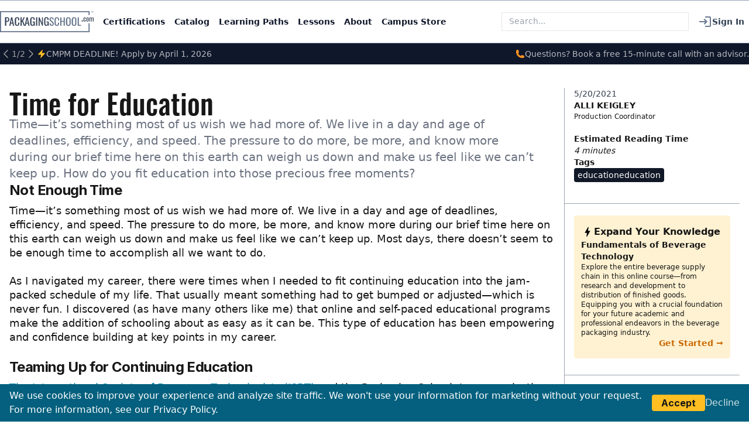

--- FILE ---
content_type: text/html; charset=utf-8
request_url: https://packagingschool.com/lessons/time-for-education
body_size: 24834
content:
<!DOCTYPE html><html style="scroll-behavior:smooth!important" lang="en"><head><meta charSet="utf-8"/><script type="application/ld+json">{"@context":"https://schema.org","@type":"BreadcrumbList","itemListElement":[{"@type":"ListItem","position":1,"name":"Home","item":"https://packagingschool.com"},{"@type":"ListItem","position":2,"name":"Lessons","item":"https://packagingschool.com/lessons"},{"@type":"ListItem","position":3,"name":"Time for Education","item":"https://packagingschool.com/lessons/time-for-education"}]}</script><script type="application/ld+json">{"@context":"https://schema.org","@type":"Article","@id":"https://packagingschool.com/lessons/time-for-education#article","mainEntityOfPage":"https://packagingschool.com/lessons/time-for-education","url":"https://packagingschool.com/lessons/time-for-education","headline":"Time for Education","description":"Time—it’s something most of us wish we had more of. We live in a day and age of deadlines, efficiency, and speed. The pressure to do more, be more, and know more during our brief time here on this earth can weigh us down and make us feel like we can’t keep up. How do you fit education into those precious free moments?","image":["https://packmedia54032-staging.s3.amazonaws.com/public/timeforeducationheropng"],"author":{"@type":"Person","name":["89d486ff-5870-4ddb-816d-6adbc7935075"]},"publisher":{"@type":"Organization","name":"Packaging School","logo":{"@type":"ImageObject","url":"https://packagingschool.com/favicon.ico"}},"datePublished":"2021/05/20","dateModified":"2025-07-22T17:54:38.042Z","articleSection":["education"],"keywords":"education","articleBody":"<h3 class=\"font-bold\" style=\"text-align: start\"><strong>Not Enough Time</strong></h3><p style=\"text-align: start\">Time—it’s something most of us wish we had more of. We live in a day and age of deadlines, efficiency, and speed. The pressure to do more, be more, and know more during our brief time here on this earth can weigh us down and make us feel like we can’t keep up. Most days, there doesn’t seem to be enough time to accomplish all we want to do.&nbsp;</p><p style=\"text-align: start\">As I navigated my career, there were times when I needed to fit continuing education into the jam-packed schedule of my life. That usually meant something had to get bumped or adjusted—which is never fun. I discovered (as have many others like me) that online and self-paced educational programs make the addition of schooling about as easy as it can be. This type of education has been empowering and confidence building at key points in my career.</p><h3 class=\"font-bold\" style=\"text-align: start\"><strong>Teaming Up for Continuing Education</strong></h3><p style=\"text-align: start\"><a target=\"_blank\" rel=\"noopener\" href=\"https://www.isbt.com/\">The International Society of Beverage Technologists (ISBT)</a> and the Packaging School, two organizations that recognize the need for knowledge gathering outside of the traditional classroom methods, both offer incredible opportunities to strengthen or further an understanding of topics related to the packaging industry. The companies teamed up in 2017 to find a way to help the modern professional seeking continuing education, and the Beverage Institute by ISBT was born out of that partnership. The Beverage Institute currently offers eight e-learning courses centered on different facets of the art and science of beverage technology.&nbsp;</p><h3 class=\"font-bold\" style=\"text-align: start\"><strong>Meet Nathaniel Morrison</strong></h3><p style=\"text-align: start\">For <a target=\"_blank\" rel=\"noopener\" href=\"https://www.linkedin.com/in/nmorrison1/\">Nathaniel Morrison</a>, founder of Premium Herbal Products, the courses offered by ISBT were a great way for him to get up to speed when a new career opportunity presented itself: \"Taking a course like this and being able to educate myself was really helpful. In my career now, owning my own business, I need to be able to get up to speed on topics I am not familiar with very quickly and troubleshoot on my own. Going through this experience gives me the confidence that I can get up to speed and deal with whatever technical issues may come up.\"</p><p style=\"text-align: start\">The convenience of online learning is hard to beat when you already have multiple irons in the fire. Nathaniel said,</p><p>“<em>I like the autonomy of it—you can do it on your own time, login / log-off whenever you need to, so that was really convenient. I appreciate how it is all pre-recorded and on-demand.</em>”</p><p style=\"text-align: start\">You can’t miss anything because all you have to do is rewind the video if there’s something you didn’t quite catch the first time. Many of the lessons in ISBT’s courses are micro lessons—short enough so you can watch one or two while you take a coffee break or wait in car line to pick up your kids.</p><h3 class=\"font-bold\" style=\"text-align: start\"><strong>Learning that Adapts to Your Schedule</strong></h3><p style=\"text-align: start\">Most people simply can’t afford to stop everything and make time for career-advancing education. But most people don’t want to remain stagnate in their career either. The ability to adapt online learning to your schedule and demands makes it highly desirable to those looking for a third option.&nbsp;</p><h3 class=\"font-bold\" style=\"text-align: start\"><strong>Take the Time to Make the Time</strong></h3><p style=\"text-align: start\">For me, the need to keep learning is something I’m going to foster. I’m going to carve out time to do that in whatever fashion I can. The same holds true for people like Nathaniel. We want to be better, and we want to have time to do the other things that are important to us. And thanks to companies like ISBT and the Packaging School, we don’t have to choose. Will it require a bit of discipline? Yes—but do you really need to watch <em>Parks and Rec</em> for the fourth time in two years? Nah, me either.</p><p style=\"text-align: start\"><a target=\"_blank\" rel=\"noopener\" href=\"https://packagingschool.com/all_courses/#beverage\">ENROLL TODAY</a><span style=\"color: rgb(100, 116, 139)\"> </span>in one of our beverage courses!</p>"}</script><meta name="viewport" content="width=device-width, initial-scale=1.0"/><title>Time for Education</title><meta name="description" content="Time—it’s something most of us wish we had more of. We live in a day and age of deadlines, efficiency, and speed. The pressure to do more, be more, and know more during our brief time here on this earth can weigh us down and make us feel like we can’t keep up. How do you fit education into those precious free moments?"/><meta name="robots" content="index, follow"/><meta name="google-site-verification" content="0J1SRWS-xIM_nHRIochuPhFVG-Yfa3lPy3Y7qoAsx8Y"/><link rel="canonical" href="https://packagingschool.com/lessons/time-for-education"/><meta property="og:type" content="article"/><meta property="og:title" content="Time for Education"/><meta property="og:description" content="Time—it’s something most of us wish we had more of. We live in a day and age of deadlines, efficiency, and speed. The pressure to do more, be more, and know more during our brief time here on this earth can weigh us down and make us feel like we can’t keep up. How do you fit education into those precious free moments?"/><meta property="og:url" content="https://packagingschool.com/lessons/time-for-education"/><meta property="og:site_name" content="PackagingSchool.com"/><meta property="og:image" content="https://packmedia54032-staging.s3.amazonaws.com/public/timeforeducationheropng"/><meta property="og:image:secure_url" content="https://packmedia54032-staging.s3.amazonaws.com/public/timeforeducationheropng"/><meta property="og:image:alt" content="Time for Education"/><meta name="twitter:card" content="summary_large_image"/><meta name="twitter:title" content="Time for Education"/><meta name="twitter:description" content="Time—it’s something most of us wish we had more of. We live in a day and age of deadlines, efficiency, and speed. The pressure to do more, be more, and know more during our brief time here on this earth can weigh us down and make us feel like we can’t keep up. How do you fit education into those precious free moments?"/><meta name="twitter:image" content="https://packmedia54032-staging.s3.amazonaws.com/public/timeforeducationheropng"/><meta name="next-head-count" content="21"/><link rel="icon" type="image/svg" href="/favicon.png"/><link rel="preconnect" href="https://fonts.googleapis.com"/><link rel="preconnect" href="https://fonts.gstatic.com" crossorigin="true"/><meta name="google-site-verification" content="0J1SRWS-xIM_nHRIochuPhFVG-Yfa3lPy3Y7qoAsx8Y"/><link rel="preconnect" href="https://use.typekit.net" crossorigin /><link rel="preconnect" href="https://fonts.gstatic.com" crossorigin /><link rel="preload" href="/_next/static/css/cf196f29b7fbdcc8.css" as="style"/><link rel="stylesheet" href="/_next/static/css/cf196f29b7fbdcc8.css" data-n-g=""/><link rel="preload" href="/_next/static/css/80e58f811da281d9.css" as="style"/><link rel="stylesheet" href="/_next/static/css/80e58f811da281d9.css" data-n-p=""/><noscript data-n-css=""></noscript><script defer="" nomodule="" src="/_next/static/chunks/polyfills-c67a75d1b6f99dc8.js"></script><script src="/_next/static/chunks/webpack-69323094dbafabac.js" defer=""></script><script src="/_next/static/chunks/framework-ca706bf673a13738.js" defer=""></script><script src="/_next/static/chunks/main-70f99d48bb61d594.js" defer=""></script><script src="/_next/static/chunks/pages/_app-33e52782b8813c38.js" defer=""></script><script src="/_next/static/chunks/1026-fdaf21c55456af03.js" defer=""></script><script src="/_next/static/chunks/4247-6bf6dca3e5cc8a5e.js" defer=""></script><script src="/_next/static/chunks/2808-5baafdba89489fe5.js" defer=""></script><script src="/_next/static/chunks/pages/lessons/%5Bid%5D-efe0a0cc4e13d8df.js" defer=""></script><script src="/_next/static/xSwgkAFMnrGBHfSIC5PD0/_buildManifest.js" defer=""></script><script src="/_next/static/xSwgkAFMnrGBHfSIC5PD0/_ssgManifest.js" defer=""></script><style data-href="https://use.typekit.net/qtr6hem.css">@import url("https://p.typekit.net/p.css?s=1&k=qtr6hem&ht=tk&f=15815.15817.15818.37503.37504.37505.37506.40343.40345.40346.40347.40348.40349.40351.40352.40353.40354.46034.47839.47840.47844.47845.47851.47854.47855.47856.54007&a=121463927&app=typekit&e=css");@font-face{font-family:"oswald";src:url("https://use.typekit.net/af/0f7ca4/00000000000000007735a0e3/31/l?primer=7cdcb44be4a7db8877ffa5c0007b8dd865b3bbc383831fe2ea177f62257a9191&fvd=n4&v=3") format("woff2"),url("https://use.typekit.net/af/0f7ca4/00000000000000007735a0e3/31/d?primer=7cdcb44be4a7db8877ffa5c0007b8dd865b3bbc383831fe2ea177f62257a9191&fvd=n4&v=3") format("woff"),url("https://use.typekit.net/af/0f7ca4/00000000000000007735a0e3/31/a?primer=7cdcb44be4a7db8877ffa5c0007b8dd865b3bbc383831fe2ea177f62257a9191&fvd=n4&v=3") format("opentype");font-display:auto;font-style:normal;font-weight:400;font-stretch:normal}@font-face{font-family:"oswald";src:url("https://use.typekit.net/af/70ff62/00000000000000007735a0e8/31/l?primer=7cdcb44be4a7db8877ffa5c0007b8dd865b3bbc383831fe2ea177f62257a9191&fvd=n3&v=3") format("woff2"),url("https://use.typekit.net/af/70ff62/00000000000000007735a0e8/31/d?primer=7cdcb44be4a7db8877ffa5c0007b8dd865b3bbc383831fe2ea177f62257a9191&fvd=n3&v=3") format("woff"),url("https://use.typekit.net/af/70ff62/00000000000000007735a0e8/31/a?primer=7cdcb44be4a7db8877ffa5c0007b8dd865b3bbc383831fe2ea177f62257a9191&fvd=n3&v=3") format("opentype");font-display:auto;font-style:normal;font-weight:300;font-stretch:normal}@font-face{font-family:"oswald";src:url("https://use.typekit.net/af/d76a01/00000000000000007735a0ec/31/l?primer=7cdcb44be4a7db8877ffa5c0007b8dd865b3bbc383831fe2ea177f62257a9191&fvd=n7&v=3") format("woff2"),url("https://use.typekit.net/af/d76a01/00000000000000007735a0ec/31/d?primer=7cdcb44be4a7db8877ffa5c0007b8dd865b3bbc383831fe2ea177f62257a9191&fvd=n7&v=3") format("woff"),url("https://use.typekit.net/af/d76a01/00000000000000007735a0ec/31/a?primer=7cdcb44be4a7db8877ffa5c0007b8dd865b3bbc383831fe2ea177f62257a9191&fvd=n7&v=3") format("opentype");font-display:auto;font-style:normal;font-weight:700;font-stretch:normal}@font-face{font-family:"oswald";src:url("https://use.typekit.net/af/a260f3/00000000000000007735a0f1/31/l?primer=7cdcb44be4a7db8877ffa5c0007b8dd865b3bbc383831fe2ea177f62257a9191&fvd=n2&v=3") format("woff2"),url("https://use.typekit.net/af/a260f3/00000000000000007735a0f1/31/d?primer=7cdcb44be4a7db8877ffa5c0007b8dd865b3bbc383831fe2ea177f62257a9191&fvd=n2&v=3") format("woff"),url("https://use.typekit.net/af/a260f3/00000000000000007735a0f1/31/a?primer=7cdcb44be4a7db8877ffa5c0007b8dd865b3bbc383831fe2ea177f62257a9191&fvd=n2&v=3") format("opentype");font-display:auto;font-style:normal;font-weight:200;font-stretch:normal}@font-face{font-family:"oswald";src:url("https://use.typekit.net/af/c2f640/00000000000000007735a0f4/31/l?primer=7cdcb44be4a7db8877ffa5c0007b8dd865b3bbc383831fe2ea177f62257a9191&fvd=n5&v=3") format("woff2"),url("https://use.typekit.net/af/c2f640/00000000000000007735a0f4/31/d?primer=7cdcb44be4a7db8877ffa5c0007b8dd865b3bbc383831fe2ea177f62257a9191&fvd=n5&v=3") format("woff"),url("https://use.typekit.net/af/c2f640/00000000000000007735a0f4/31/a?primer=7cdcb44be4a7db8877ffa5c0007b8dd865b3bbc383831fe2ea177f62257a9191&fvd=n5&v=3") format("opentype");font-display:auto;font-style:normal;font-weight:500;font-stretch:normal}@font-face{font-family:"oswald";src:url("https://use.typekit.net/af/ad19e2/00000000000000007735a0f7/31/l?primer=7cdcb44be4a7db8877ffa5c0007b8dd865b3bbc383831fe2ea177f62257a9191&fvd=n6&v=3") format("woff2"),url("https://use.typekit.net/af/ad19e2/00000000000000007735a0f7/31/d?primer=7cdcb44be4a7db8877ffa5c0007b8dd865b3bbc383831fe2ea177f62257a9191&fvd=n6&v=3") format("woff"),url("https://use.typekit.net/af/ad19e2/00000000000000007735a0f7/31/a?primer=7cdcb44be4a7db8877ffa5c0007b8dd865b3bbc383831fe2ea177f62257a9191&fvd=n6&v=3") format("opentype");font-display:auto;font-style:normal;font-weight:600;font-stretch:normal}@font-face{font-family:"oswald";src:url("https://use.typekit.net/af/db193f/00000000000000007735a0fd/31/l?primer=7cdcb44be4a7db8877ffa5c0007b8dd865b3bbc383831fe2ea177f62257a9191&fvd=n9&v=3") format("woff2"),url("https://use.typekit.net/af/db193f/00000000000000007735a0fd/31/d?primer=7cdcb44be4a7db8877ffa5c0007b8dd865b3bbc383831fe2ea177f62257a9191&fvd=n9&v=3") format("woff"),url("https://use.typekit.net/af/db193f/00000000000000007735a0fd/31/a?primer=7cdcb44be4a7db8877ffa5c0007b8dd865b3bbc383831fe2ea177f62257a9191&fvd=n9&v=3") format("opentype");font-display:auto;font-style:normal;font-weight:900;font-stretch:normal}@font-face{font-family:"bitcount-mono-single-circle";src:url("https://use.typekit.net/af/241636/0000000000000000775840ae/31/l?primer=7cdcb44be4a7db8877ffa5c0007b8dd865b3bbc383831fe2ea177f62257a9191&fvd=n4&v=3") format("woff2"),url("https://use.typekit.net/af/241636/0000000000000000775840ae/31/d?primer=7cdcb44be4a7db8877ffa5c0007b8dd865b3bbc383831fe2ea177f62257a9191&fvd=n4&v=3") format("woff"),url("https://use.typekit.net/af/241636/0000000000000000775840ae/31/a?primer=7cdcb44be4a7db8877ffa5c0007b8dd865b3bbc383831fe2ea177f62257a9191&fvd=n4&v=3") format("opentype");font-display:auto;font-style:normal;font-weight:400;font-stretch:normal}@font-face{font-family:"bitcount-mono-single-circle";src:url("https://use.typekit.net/af/2e8e6c/0000000000000000775840b0/31/l?primer=7cdcb44be4a7db8877ffa5c0007b8dd865b3bbc383831fe2ea177f62257a9191&fvd=n6&v=3") format("woff2"),url("https://use.typekit.net/af/2e8e6c/0000000000000000775840b0/31/d?primer=7cdcb44be4a7db8877ffa5c0007b8dd865b3bbc383831fe2ea177f62257a9191&fvd=n6&v=3") format("woff"),url("https://use.typekit.net/af/2e8e6c/0000000000000000775840b0/31/a?primer=7cdcb44be4a7db8877ffa5c0007b8dd865b3bbc383831fe2ea177f62257a9191&fvd=n6&v=3") format("opentype");font-display:auto;font-style:normal;font-weight:600;font-stretch:normal}@font-face{font-family:"bitcount-mono-single-circle";src:url("https://use.typekit.net/af/4788c2/0000000000000000775840b1/31/l?primer=7cdcb44be4a7db8877ffa5c0007b8dd865b3bbc383831fe2ea177f62257a9191&fvd=n7&v=3") format("woff2"),url("https://use.typekit.net/af/4788c2/0000000000000000775840b1/31/d?primer=7cdcb44be4a7db8877ffa5c0007b8dd865b3bbc383831fe2ea177f62257a9191&fvd=n7&v=3") format("woff"),url("https://use.typekit.net/af/4788c2/0000000000000000775840b1/31/a?primer=7cdcb44be4a7db8877ffa5c0007b8dd865b3bbc383831fe2ea177f62257a9191&fvd=n7&v=3") format("opentype");font-display:auto;font-style:normal;font-weight:700;font-stretch:normal}@font-face{font-family:"bitcount-mono-single-line-ci";src:url("https://use.typekit.net/af/5b4d74/0000000000000000775840b2/31/l?primer=7cdcb44be4a7db8877ffa5c0007b8dd865b3bbc383831fe2ea177f62257a9191&fvd=n5&v=3") format("woff2"),url("https://use.typekit.net/af/5b4d74/0000000000000000775840b2/31/d?primer=7cdcb44be4a7db8877ffa5c0007b8dd865b3bbc383831fe2ea177f62257a9191&fvd=n5&v=3") format("woff"),url("https://use.typekit.net/af/5b4d74/0000000000000000775840b2/31/a?primer=7cdcb44be4a7db8877ffa5c0007b8dd865b3bbc383831fe2ea177f62257a9191&fvd=n5&v=3") format("opentype");font-display:auto;font-style:normal;font-weight:500;font-stretch:normal}@font-face{font-family:"bitcount-mono-single-line-sq";src:url("https://use.typekit.net/af/7975fc/0000000000000000775840b3/31/l?primer=7cdcb44be4a7db8877ffa5c0007b8dd865b3bbc383831fe2ea177f62257a9191&fvd=n5&v=3") format("woff2"),url("https://use.typekit.net/af/7975fc/0000000000000000775840b3/31/d?primer=7cdcb44be4a7db8877ffa5c0007b8dd865b3bbc383831fe2ea177f62257a9191&fvd=n5&v=3") format("woff"),url("https://use.typekit.net/af/7975fc/0000000000000000775840b3/31/a?primer=7cdcb44be4a7db8877ffa5c0007b8dd865b3bbc383831fe2ea177f62257a9191&fvd=n5&v=3") format("opentype");font-display:auto;font-style:normal;font-weight:500;font-stretch:normal}@font-face{font-family:"bitcount-mono-single-plus";src:url("https://use.typekit.net/af/b2069a/0000000000000000775840b4/31/l?primer=7cdcb44be4a7db8877ffa5c0007b8dd865b3bbc383831fe2ea177f62257a9191&fvd=n5&v=3") format("woff2"),url("https://use.typekit.net/af/b2069a/0000000000000000775840b4/31/d?primer=7cdcb44be4a7db8877ffa5c0007b8dd865b3bbc383831fe2ea177f62257a9191&fvd=n5&v=3") format("woff"),url("https://use.typekit.net/af/b2069a/0000000000000000775840b4/31/a?primer=7cdcb44be4a7db8877ffa5c0007b8dd865b3bbc383831fe2ea177f62257a9191&fvd=n5&v=3") format("opentype");font-display:auto;font-style:normal;font-weight:500;font-stretch:normal}@font-face{font-family:"bitcount-mono-single-square";src:url("https://use.typekit.net/af/c7511a/0000000000000000775840b6/31/l?subset_id=2&fvd=n4&v=3") format("woff2"),url("https://use.typekit.net/af/c7511a/0000000000000000775840b6/31/d?subset_id=2&fvd=n4&v=3") format("woff"),url("https://use.typekit.net/af/c7511a/0000000000000000775840b6/31/a?subset_id=2&fvd=n4&v=3") format("opentype");font-display:auto;font-style:normal;font-weight:400;font-stretch:normal}@font-face{font-family:"bitcount-mono-single-square";src:url("https://use.typekit.net/af/6b12a7/0000000000000000775840b7/31/l?primer=7cdcb44be4a7db8877ffa5c0007b8dd865b3bbc383831fe2ea177f62257a9191&fvd=n5&v=3") format("woff2"),url("https://use.typekit.net/af/6b12a7/0000000000000000775840b7/31/d?primer=7cdcb44be4a7db8877ffa5c0007b8dd865b3bbc383831fe2ea177f62257a9191&fvd=n5&v=3") format("woff"),url("https://use.typekit.net/af/6b12a7/0000000000000000775840b7/31/a?primer=7cdcb44be4a7db8877ffa5c0007b8dd865b3bbc383831fe2ea177f62257a9191&fvd=n5&v=3") format("opentype");font-display:auto;font-style:normal;font-weight:500;font-stretch:normal}@font-face{font-family:"bitcount-mono-single-square";src:url("https://use.typekit.net/af/8d2f65/0000000000000000775840b8/31/l?primer=7cdcb44be4a7db8877ffa5c0007b8dd865b3bbc383831fe2ea177f62257a9191&fvd=n6&v=3") format("woff2"),url("https://use.typekit.net/af/8d2f65/0000000000000000775840b8/31/d?primer=7cdcb44be4a7db8877ffa5c0007b8dd865b3bbc383831fe2ea177f62257a9191&fvd=n6&v=3") format("woff"),url("https://use.typekit.net/af/8d2f65/0000000000000000775840b8/31/a?primer=7cdcb44be4a7db8877ffa5c0007b8dd865b3bbc383831fe2ea177f62257a9191&fvd=n6&v=3") format("opentype");font-display:auto;font-style:normal;font-weight:600;font-stretch:normal}@font-face{font-family:"bitcount-mono-single-square";src:url("https://use.typekit.net/af/898a2b/0000000000000000775840b9/31/l?primer=7cdcb44be4a7db8877ffa5c0007b8dd865b3bbc383831fe2ea177f62257a9191&fvd=n7&v=3") format("woff2"),url("https://use.typekit.net/af/898a2b/0000000000000000775840b9/31/d?primer=7cdcb44be4a7db8877ffa5c0007b8dd865b3bbc383831fe2ea177f62257a9191&fvd=n7&v=3") format("woff"),url("https://use.typekit.net/af/898a2b/0000000000000000775840b9/31/a?primer=7cdcb44be4a7db8877ffa5c0007b8dd865b3bbc383831fe2ea177f62257a9191&fvd=n7&v=3") format("opentype");font-display:auto;font-style:normal;font-weight:700;font-stretch:normal}@font-face{font-family:"etna";src:url("https://use.typekit.net/af/fb13ae/00000000000000007735e08e/31/l?primer=7cdcb44be4a7db8877ffa5c0007b8dd865b3bbc383831fe2ea177f62257a9191&fvd=n7&v=3") format("woff2"),url("https://use.typekit.net/af/fb13ae/00000000000000007735e08e/31/d?primer=7cdcb44be4a7db8877ffa5c0007b8dd865b3bbc383831fe2ea177f62257a9191&fvd=n7&v=3") format("woff"),url("https://use.typekit.net/af/fb13ae/00000000000000007735e08e/31/a?primer=7cdcb44be4a7db8877ffa5c0007b8dd865b3bbc383831fe2ea177f62257a9191&fvd=n7&v=3") format("opentype");font-display:auto;font-style:normal;font-weight:700;font-stretch:normal}@font-face{font-family:"transducer-extended";src:url("https://use.typekit.net/af/4a14ed/000000000000000077508480/31/l?primer=7cdcb44be4a7db8877ffa5c0007b8dd865b3bbc383831fe2ea177f62257a9191&fvd=i4&v=3") format("woff2"),url("https://use.typekit.net/af/4a14ed/000000000000000077508480/31/d?primer=7cdcb44be4a7db8877ffa5c0007b8dd865b3bbc383831fe2ea177f62257a9191&fvd=i4&v=3") format("woff"),url("https://use.typekit.net/af/4a14ed/000000000000000077508480/31/a?primer=7cdcb44be4a7db8877ffa5c0007b8dd865b3bbc383831fe2ea177f62257a9191&fvd=i4&v=3") format("opentype");font-display:auto;font-style:italic;font-weight:400;font-stretch:normal}@font-face{font-family:"transducer-extended";src:url("https://use.typekit.net/af/5aaf33/000000000000000077508481/31/l?primer=7cdcb44be4a7db8877ffa5c0007b8dd865b3bbc383831fe2ea177f62257a9191&fvd=n4&v=3") format("woff2"),url("https://use.typekit.net/af/5aaf33/000000000000000077508481/31/d?primer=7cdcb44be4a7db8877ffa5c0007b8dd865b3bbc383831fe2ea177f62257a9191&fvd=n4&v=3") format("woff"),url("https://use.typekit.net/af/5aaf33/000000000000000077508481/31/a?primer=7cdcb44be4a7db8877ffa5c0007b8dd865b3bbc383831fe2ea177f62257a9191&fvd=n4&v=3") format("opentype");font-display:auto;font-style:normal;font-weight:400;font-stretch:normal}@font-face{font-family:"transducer-extended";src:url("https://use.typekit.net/af/1c8506/000000000000000077508493/31/l?primer=7cdcb44be4a7db8877ffa5c0007b8dd865b3bbc383831fe2ea177f62257a9191&fvd=i6&v=3") format("woff2"),url("https://use.typekit.net/af/1c8506/000000000000000077508493/31/d?primer=7cdcb44be4a7db8877ffa5c0007b8dd865b3bbc383831fe2ea177f62257a9191&fvd=i6&v=3") format("woff"),url("https://use.typekit.net/af/1c8506/000000000000000077508493/31/a?primer=7cdcb44be4a7db8877ffa5c0007b8dd865b3bbc383831fe2ea177f62257a9191&fvd=i6&v=3") format("opentype");font-display:auto;font-style:italic;font-weight:600;font-stretch:normal}@font-face{font-family:"transducer-extended";src:url("https://use.typekit.net/af/86ac93/000000000000000077508490/31/l?primer=7cdcb44be4a7db8877ffa5c0007b8dd865b3bbc383831fe2ea177f62257a9191&fvd=n6&v=3") format("woff2"),url("https://use.typekit.net/af/86ac93/000000000000000077508490/31/d?primer=7cdcb44be4a7db8877ffa5c0007b8dd865b3bbc383831fe2ea177f62257a9191&fvd=n6&v=3") format("woff"),url("https://use.typekit.net/af/86ac93/000000000000000077508490/31/a?primer=7cdcb44be4a7db8877ffa5c0007b8dd865b3bbc383831fe2ea177f62257a9191&fvd=n6&v=3") format("opentype");font-display:auto;font-style:normal;font-weight:600;font-stretch:normal}@font-face{font-family:"transducer";src:url("https://use.typekit.net/af/7b3a95/00000000000000007750848c/31/l?primer=7cdcb44be4a7db8877ffa5c0007b8dd865b3bbc383831fe2ea177f62257a9191&fvd=i4&v=3") format("woff2"),url("https://use.typekit.net/af/7b3a95/00000000000000007750848c/31/d?primer=7cdcb44be4a7db8877ffa5c0007b8dd865b3bbc383831fe2ea177f62257a9191&fvd=i4&v=3") format("woff"),url("https://use.typekit.net/af/7b3a95/00000000000000007750848c/31/a?primer=7cdcb44be4a7db8877ffa5c0007b8dd865b3bbc383831fe2ea177f62257a9191&fvd=i4&v=3") format("opentype");font-display:auto;font-style:italic;font-weight:400;font-stretch:normal}@font-face{font-family:"transducer";src:url("https://use.typekit.net/af/339a12/000000000000000077508487/31/l?primer=7cdcb44be4a7db8877ffa5c0007b8dd865b3bbc383831fe2ea177f62257a9191&fvd=n4&v=3") format("woff2"),url("https://use.typekit.net/af/339a12/000000000000000077508487/31/d?primer=7cdcb44be4a7db8877ffa5c0007b8dd865b3bbc383831fe2ea177f62257a9191&fvd=n4&v=3") format("woff"),url("https://use.typekit.net/af/339a12/000000000000000077508487/31/a?primer=7cdcb44be4a7db8877ffa5c0007b8dd865b3bbc383831fe2ea177f62257a9191&fvd=n4&v=3") format("opentype");font-display:auto;font-style:normal;font-weight:400;font-stretch:normal}@font-face{font-family:"transducer";src:url("https://use.typekit.net/af/276b59/000000000000000077508489/31/l?primer=7cdcb44be4a7db8877ffa5c0007b8dd865b3bbc383831fe2ea177f62257a9191&fvd=n6&v=3") format("woff2"),url("https://use.typekit.net/af/276b59/000000000000000077508489/31/d?primer=7cdcb44be4a7db8877ffa5c0007b8dd865b3bbc383831fe2ea177f62257a9191&fvd=n6&v=3") format("woff"),url("https://use.typekit.net/af/276b59/000000000000000077508489/31/a?primer=7cdcb44be4a7db8877ffa5c0007b8dd865b3bbc383831fe2ea177f62257a9191&fvd=n6&v=3") format("opentype");font-display:auto;font-style:normal;font-weight:600;font-stretch:normal}@font-face{font-family:"transducer";src:url("https://use.typekit.net/af/830dbe/000000000000000077508492/31/l?primer=7cdcb44be4a7db8877ffa5c0007b8dd865b3bbc383831fe2ea177f62257a9191&fvd=i6&v=3") format("woff2"),url("https://use.typekit.net/af/830dbe/000000000000000077508492/31/d?primer=7cdcb44be4a7db8877ffa5c0007b8dd865b3bbc383831fe2ea177f62257a9191&fvd=i6&v=3") format("woff"),url("https://use.typekit.net/af/830dbe/000000000000000077508492/31/a?primer=7cdcb44be4a7db8877ffa5c0007b8dd865b3bbc383831fe2ea177f62257a9191&fvd=i6&v=3") format("opentype");font-display:auto;font-style:italic;font-weight:600;font-stretch:normal}@font-face{font-family:"nickel-gothic-variable";src:url("https://use.typekit.net/af/b5aa63/000000000000000077510581/31/l?primer=7cdcb44be4a7db8877ffa5c0007b8dd865b3bbc383831fe2ea177f62257a9191&fvd=n4&v=3") format("woff2"),url("https://use.typekit.net/af/b5aa63/000000000000000077510581/31/d?primer=7cdcb44be4a7db8877ffa5c0007b8dd865b3bbc383831fe2ea177f62257a9191&fvd=n4&v=3") format("woff"),url("https://use.typekit.net/af/b5aa63/000000000000000077510581/31/a?primer=7cdcb44be4a7db8877ffa5c0007b8dd865b3bbc383831fe2ea177f62257a9191&fvd=n4&v=3") format("opentype");font-display:auto;font-style:normal;font-weight:400;font-stretch:normal}.tk-roboto{font-family:"roboto",sans-serif}.tk-oswald{font-family:"oswald",sans-serif}.tk-bitcount-mono-single-circle{font-family:"bitcount-mono-single-circle",sans-serif}.tk-bitcount-mono-single-line-ci{font-family:"bitcount-mono-single-line-ci",sans-serif}.tk-bitcount-mono-single-line-sq{font-family:"bitcount-mono-single-line-sq",sans-serif}.tk-bitcount-mono-single-plus{font-family:"bitcount-mono-single-plus",sans-serif}.tk-bitcount-mono-single-square{font-family:"bitcount-mono-single-square",sans-serif}.tk-etna{font-family:"etna",sans-serif}.tk-transducer-extended{font-family:"transducer-extended",sans-serif}.tk-transducer{font-family:"transducer",sans-serif}.tk-greycliff-cf{font-family:"greycliff-cf",sans-serif}.tk-nickel-gothic-variable{font-family:"nickel-gothic-variable",sans-serif}</style><style data-href="https://fonts.googleapis.com/css2?family=Inter:wght@400;500;600;700&display=swap">@font-face{font-family:'Inter';font-style:normal;font-weight:400;font-display:swap;src:url(https://fonts.gstatic.com/l/font?kit=UcCO3FwrK3iLTeHuS_nVMrMxCp50SjIw2boKoduKmMEVuLyfMZs&skey=c491285d6722e4fa&v=v20) format('woff')}@font-face{font-family:'Inter';font-style:normal;font-weight:500;font-display:swap;src:url(https://fonts.gstatic.com/l/font?kit=UcCO3FwrK3iLTeHuS_nVMrMxCp50SjIw2boKoduKmMEVuI6fMZs&skey=c491285d6722e4fa&v=v20) format('woff')}@font-face{font-family:'Inter';font-style:normal;font-weight:600;font-display:swap;src:url(https://fonts.gstatic.com/l/font?kit=UcCO3FwrK3iLTeHuS_nVMrMxCp50SjIw2boKoduKmMEVuGKYMZs&skey=c491285d6722e4fa&v=v20) format('woff')}@font-face{font-family:'Inter';font-style:normal;font-weight:700;font-display:swap;src:url(https://fonts.gstatic.com/l/font?kit=UcCO3FwrK3iLTeHuS_nVMrMxCp50SjIw2boKoduKmMEVuFuYMZs&skey=c491285d6722e4fa&v=v20) format('woff')}@font-face{font-family:'Inter';font-style:normal;font-weight:400;font-display:swap;src:url(https://fonts.gstatic.com/s/inter/v20/UcC73FwrK3iLTeHuS_nVMrMxCp50SjIa2JL7W0Q5n-wU.woff2) format('woff2');unicode-range:U+0460-052F,U+1C80-1C8A,U+20B4,U+2DE0-2DFF,U+A640-A69F,U+FE2E-FE2F}@font-face{font-family:'Inter';font-style:normal;font-weight:400;font-display:swap;src:url(https://fonts.gstatic.com/s/inter/v20/UcC73FwrK3iLTeHuS_nVMrMxCp50SjIa0ZL7W0Q5n-wU.woff2) format('woff2');unicode-range:U+0301,U+0400-045F,U+0490-0491,U+04B0-04B1,U+2116}@font-face{font-family:'Inter';font-style:normal;font-weight:400;font-display:swap;src:url(https://fonts.gstatic.com/s/inter/v20/UcC73FwrK3iLTeHuS_nVMrMxCp50SjIa2ZL7W0Q5n-wU.woff2) format('woff2');unicode-range:U+1F00-1FFF}@font-face{font-family:'Inter';font-style:normal;font-weight:400;font-display:swap;src:url(https://fonts.gstatic.com/s/inter/v20/UcC73FwrK3iLTeHuS_nVMrMxCp50SjIa1pL7W0Q5n-wU.woff2) format('woff2');unicode-range:U+0370-0377,U+037A-037F,U+0384-038A,U+038C,U+038E-03A1,U+03A3-03FF}@font-face{font-family:'Inter';font-style:normal;font-weight:400;font-display:swap;src:url(https://fonts.gstatic.com/s/inter/v20/UcC73FwrK3iLTeHuS_nVMrMxCp50SjIa2pL7W0Q5n-wU.woff2) format('woff2');unicode-range:U+0102-0103,U+0110-0111,U+0128-0129,U+0168-0169,U+01A0-01A1,U+01AF-01B0,U+0300-0301,U+0303-0304,U+0308-0309,U+0323,U+0329,U+1EA0-1EF9,U+20AB}@font-face{font-family:'Inter';font-style:normal;font-weight:400;font-display:swap;src:url(https://fonts.gstatic.com/s/inter/v20/UcC73FwrK3iLTeHuS_nVMrMxCp50SjIa25L7W0Q5n-wU.woff2) format('woff2');unicode-range:U+0100-02BA,U+02BD-02C5,U+02C7-02CC,U+02CE-02D7,U+02DD-02FF,U+0304,U+0308,U+0329,U+1D00-1DBF,U+1E00-1E9F,U+1EF2-1EFF,U+2020,U+20A0-20AB,U+20AD-20C0,U+2113,U+2C60-2C7F,U+A720-A7FF}@font-face{font-family:'Inter';font-style:normal;font-weight:400;font-display:swap;src:url(https://fonts.gstatic.com/s/inter/v20/UcC73FwrK3iLTeHuS_nVMrMxCp50SjIa1ZL7W0Q5nw.woff2) format('woff2');unicode-range:U+0000-00FF,U+0131,U+0152-0153,U+02BB-02BC,U+02C6,U+02DA,U+02DC,U+0304,U+0308,U+0329,U+2000-206F,U+20AC,U+2122,U+2191,U+2193,U+2212,U+2215,U+FEFF,U+FFFD}@font-face{font-family:'Inter';font-style:normal;font-weight:500;font-display:swap;src:url(https://fonts.gstatic.com/s/inter/v20/UcC73FwrK3iLTeHuS_nVMrMxCp50SjIa2JL7W0Q5n-wU.woff2) format('woff2');unicode-range:U+0460-052F,U+1C80-1C8A,U+20B4,U+2DE0-2DFF,U+A640-A69F,U+FE2E-FE2F}@font-face{font-family:'Inter';font-style:normal;font-weight:500;font-display:swap;src:url(https://fonts.gstatic.com/s/inter/v20/UcC73FwrK3iLTeHuS_nVMrMxCp50SjIa0ZL7W0Q5n-wU.woff2) format('woff2');unicode-range:U+0301,U+0400-045F,U+0490-0491,U+04B0-04B1,U+2116}@font-face{font-family:'Inter';font-style:normal;font-weight:500;font-display:swap;src:url(https://fonts.gstatic.com/s/inter/v20/UcC73FwrK3iLTeHuS_nVMrMxCp50SjIa2ZL7W0Q5n-wU.woff2) format('woff2');unicode-range:U+1F00-1FFF}@font-face{font-family:'Inter';font-style:normal;font-weight:500;font-display:swap;src:url(https://fonts.gstatic.com/s/inter/v20/UcC73FwrK3iLTeHuS_nVMrMxCp50SjIa1pL7W0Q5n-wU.woff2) format('woff2');unicode-range:U+0370-0377,U+037A-037F,U+0384-038A,U+038C,U+038E-03A1,U+03A3-03FF}@font-face{font-family:'Inter';font-style:normal;font-weight:500;font-display:swap;src:url(https://fonts.gstatic.com/s/inter/v20/UcC73FwrK3iLTeHuS_nVMrMxCp50SjIa2pL7W0Q5n-wU.woff2) format('woff2');unicode-range:U+0102-0103,U+0110-0111,U+0128-0129,U+0168-0169,U+01A0-01A1,U+01AF-01B0,U+0300-0301,U+0303-0304,U+0308-0309,U+0323,U+0329,U+1EA0-1EF9,U+20AB}@font-face{font-family:'Inter';font-style:normal;font-weight:500;font-display:swap;src:url(https://fonts.gstatic.com/s/inter/v20/UcC73FwrK3iLTeHuS_nVMrMxCp50SjIa25L7W0Q5n-wU.woff2) format('woff2');unicode-range:U+0100-02BA,U+02BD-02C5,U+02C7-02CC,U+02CE-02D7,U+02DD-02FF,U+0304,U+0308,U+0329,U+1D00-1DBF,U+1E00-1E9F,U+1EF2-1EFF,U+2020,U+20A0-20AB,U+20AD-20C0,U+2113,U+2C60-2C7F,U+A720-A7FF}@font-face{font-family:'Inter';font-style:normal;font-weight:500;font-display:swap;src:url(https://fonts.gstatic.com/s/inter/v20/UcC73FwrK3iLTeHuS_nVMrMxCp50SjIa1ZL7W0Q5nw.woff2) format('woff2');unicode-range:U+0000-00FF,U+0131,U+0152-0153,U+02BB-02BC,U+02C6,U+02DA,U+02DC,U+0304,U+0308,U+0329,U+2000-206F,U+20AC,U+2122,U+2191,U+2193,U+2212,U+2215,U+FEFF,U+FFFD}@font-face{font-family:'Inter';font-style:normal;font-weight:600;font-display:swap;src:url(https://fonts.gstatic.com/s/inter/v20/UcC73FwrK3iLTeHuS_nVMrMxCp50SjIa2JL7W0Q5n-wU.woff2) format('woff2');unicode-range:U+0460-052F,U+1C80-1C8A,U+20B4,U+2DE0-2DFF,U+A640-A69F,U+FE2E-FE2F}@font-face{font-family:'Inter';font-style:normal;font-weight:600;font-display:swap;src:url(https://fonts.gstatic.com/s/inter/v20/UcC73FwrK3iLTeHuS_nVMrMxCp50SjIa0ZL7W0Q5n-wU.woff2) format('woff2');unicode-range:U+0301,U+0400-045F,U+0490-0491,U+04B0-04B1,U+2116}@font-face{font-family:'Inter';font-style:normal;font-weight:600;font-display:swap;src:url(https://fonts.gstatic.com/s/inter/v20/UcC73FwrK3iLTeHuS_nVMrMxCp50SjIa2ZL7W0Q5n-wU.woff2) format('woff2');unicode-range:U+1F00-1FFF}@font-face{font-family:'Inter';font-style:normal;font-weight:600;font-display:swap;src:url(https://fonts.gstatic.com/s/inter/v20/UcC73FwrK3iLTeHuS_nVMrMxCp50SjIa1pL7W0Q5n-wU.woff2) format('woff2');unicode-range:U+0370-0377,U+037A-037F,U+0384-038A,U+038C,U+038E-03A1,U+03A3-03FF}@font-face{font-family:'Inter';font-style:normal;font-weight:600;font-display:swap;src:url(https://fonts.gstatic.com/s/inter/v20/UcC73FwrK3iLTeHuS_nVMrMxCp50SjIa2pL7W0Q5n-wU.woff2) format('woff2');unicode-range:U+0102-0103,U+0110-0111,U+0128-0129,U+0168-0169,U+01A0-01A1,U+01AF-01B0,U+0300-0301,U+0303-0304,U+0308-0309,U+0323,U+0329,U+1EA0-1EF9,U+20AB}@font-face{font-family:'Inter';font-style:normal;font-weight:600;font-display:swap;src:url(https://fonts.gstatic.com/s/inter/v20/UcC73FwrK3iLTeHuS_nVMrMxCp50SjIa25L7W0Q5n-wU.woff2) format('woff2');unicode-range:U+0100-02BA,U+02BD-02C5,U+02C7-02CC,U+02CE-02D7,U+02DD-02FF,U+0304,U+0308,U+0329,U+1D00-1DBF,U+1E00-1E9F,U+1EF2-1EFF,U+2020,U+20A0-20AB,U+20AD-20C0,U+2113,U+2C60-2C7F,U+A720-A7FF}@font-face{font-family:'Inter';font-style:normal;font-weight:600;font-display:swap;src:url(https://fonts.gstatic.com/s/inter/v20/UcC73FwrK3iLTeHuS_nVMrMxCp50SjIa1ZL7W0Q5nw.woff2) format('woff2');unicode-range:U+0000-00FF,U+0131,U+0152-0153,U+02BB-02BC,U+02C6,U+02DA,U+02DC,U+0304,U+0308,U+0329,U+2000-206F,U+20AC,U+2122,U+2191,U+2193,U+2212,U+2215,U+FEFF,U+FFFD}@font-face{font-family:'Inter';font-style:normal;font-weight:700;font-display:swap;src:url(https://fonts.gstatic.com/s/inter/v20/UcC73FwrK3iLTeHuS_nVMrMxCp50SjIa2JL7W0Q5n-wU.woff2) format('woff2');unicode-range:U+0460-052F,U+1C80-1C8A,U+20B4,U+2DE0-2DFF,U+A640-A69F,U+FE2E-FE2F}@font-face{font-family:'Inter';font-style:normal;font-weight:700;font-display:swap;src:url(https://fonts.gstatic.com/s/inter/v20/UcC73FwrK3iLTeHuS_nVMrMxCp50SjIa0ZL7W0Q5n-wU.woff2) format('woff2');unicode-range:U+0301,U+0400-045F,U+0490-0491,U+04B0-04B1,U+2116}@font-face{font-family:'Inter';font-style:normal;font-weight:700;font-display:swap;src:url(https://fonts.gstatic.com/s/inter/v20/UcC73FwrK3iLTeHuS_nVMrMxCp50SjIa2ZL7W0Q5n-wU.woff2) format('woff2');unicode-range:U+1F00-1FFF}@font-face{font-family:'Inter';font-style:normal;font-weight:700;font-display:swap;src:url(https://fonts.gstatic.com/s/inter/v20/UcC73FwrK3iLTeHuS_nVMrMxCp50SjIa1pL7W0Q5n-wU.woff2) format('woff2');unicode-range:U+0370-0377,U+037A-037F,U+0384-038A,U+038C,U+038E-03A1,U+03A3-03FF}@font-face{font-family:'Inter';font-style:normal;font-weight:700;font-display:swap;src:url(https://fonts.gstatic.com/s/inter/v20/UcC73FwrK3iLTeHuS_nVMrMxCp50SjIa2pL7W0Q5n-wU.woff2) format('woff2');unicode-range:U+0102-0103,U+0110-0111,U+0128-0129,U+0168-0169,U+01A0-01A1,U+01AF-01B0,U+0300-0301,U+0303-0304,U+0308-0309,U+0323,U+0329,U+1EA0-1EF9,U+20AB}@font-face{font-family:'Inter';font-style:normal;font-weight:700;font-display:swap;src:url(https://fonts.gstatic.com/s/inter/v20/UcC73FwrK3iLTeHuS_nVMrMxCp50SjIa25L7W0Q5n-wU.woff2) format('woff2');unicode-range:U+0100-02BA,U+02BD-02C5,U+02C7-02CC,U+02CE-02D7,U+02DD-02FF,U+0304,U+0308,U+0329,U+1D00-1DBF,U+1E00-1E9F,U+1EF2-1EFF,U+2020,U+20A0-20AB,U+20AD-20C0,U+2113,U+2C60-2C7F,U+A720-A7FF}@font-face{font-family:'Inter';font-style:normal;font-weight:700;font-display:swap;src:url(https://fonts.gstatic.com/s/inter/v20/UcC73FwrK3iLTeHuS_nVMrMxCp50SjIa1ZL7W0Q5nw.woff2) format('woff2');unicode-range:U+0000-00FF,U+0131,U+0152-0153,U+02BB-02BC,U+02C6,U+02DA,U+02DC,U+0304,U+0308,U+0329,U+2000-206F,U+20AC,U+2122,U+2191,U+2193,U+2212,U+2215,U+FEFF,U+FFFD}</style><style data-href="https://fonts.googleapis.com/css2?family=Raleway:ital,wght@0,100..900;1,100..900&display=swap">@font-face{font-family:'Raleway';font-style:italic;font-weight:100;font-display:swap;src:url(https://fonts.gstatic.com/l/font?kit=1Pt_g8zYS_SKggPNyCgSQamb1W0lwk4S4WjNPrc&skey=bf44ee29381a37b0&v=v37) format('woff')}@font-face{font-family:'Raleway';font-style:italic;font-weight:200;font-display:swap;src:url(https://fonts.gstatic.com/l/font?kit=1Pt_g8zYS_SKggPNyCgSQamb1W0lwk4S4ejMPrc&skey=bf44ee29381a37b0&v=v37) format('woff')}@font-face{font-family:'Raleway';font-style:italic;font-weight:300;font-display:swap;src:url(https://fonts.gstatic.com/l/font?kit=1Pt_g8zYS_SKggPNyCgSQamb1W0lwk4S4TbMPrc&skey=bf44ee29381a37b0&v=v37) format('woff')}@font-face{font-family:'Raleway';font-style:italic;font-weight:400;font-display:swap;src:url(https://fonts.gstatic.com/l/font?kit=1Pt_g8zYS_SKggPNyCgSQamb1W0lwk4S4WjMPrc&skey=bf44ee29381a37b0&v=v37) format('woff')}@font-face{font-family:'Raleway';font-style:italic;font-weight:500;font-display:swap;src:url(https://fonts.gstatic.com/l/font?kit=1Pt_g8zYS_SKggPNyCgSQamb1W0lwk4S4VrMPrc&skey=bf44ee29381a37b0&v=v37) format('woff')}@font-face{font-family:'Raleway';font-style:italic;font-weight:600;font-display:swap;src:url(https://fonts.gstatic.com/l/font?kit=1Pt_g8zYS_SKggPNyCgSQamb1W0lwk4S4bbLPrc&skey=bf44ee29381a37b0&v=v37) format('woff')}@font-face{font-family:'Raleway';font-style:italic;font-weight:700;font-display:swap;src:url(https://fonts.gstatic.com/l/font?kit=1Pt_g8zYS_SKggPNyCgSQamb1W0lwk4S4Y_LPrc&skey=bf44ee29381a37b0&v=v37) format('woff')}@font-face{font-family:'Raleway';font-style:italic;font-weight:800;font-display:swap;src:url(https://fonts.gstatic.com/l/font?kit=1Pt_g8zYS_SKggPNyCgSQamb1W0lwk4S4ejLPrc&skey=bf44ee29381a37b0&v=v37) format('woff')}@font-face{font-family:'Raleway';font-style:italic;font-weight:900;font-display:swap;src:url(https://fonts.gstatic.com/l/font?kit=1Pt_g8zYS_SKggPNyCgSQamb1W0lwk4S4cHLPrc&skey=bf44ee29381a37b0&v=v37) format('woff')}@font-face{font-family:'Raleway';font-style:normal;font-weight:100;font-display:swap;src:url(https://fonts.gstatic.com/l/font?kit=1Ptxg8zYS_SKggPN4iEgvnHyvveLxVvao4CM&skey=30a27f2564731c64&v=v37) format('woff')}@font-face{font-family:'Raleway';font-style:normal;font-weight:200;font-display:swap;src:url(https://fonts.gstatic.com/l/font?kit=1Ptxg8zYS_SKggPN4iEgvnHyvveLxVtaooCM&skey=30a27f2564731c64&v=v37) format('woff')}@font-face{font-family:'Raleway';font-style:normal;font-weight:300;font-display:swap;src:url(https://fonts.gstatic.com/l/font?kit=1Ptxg8zYS_SKggPN4iEgvnHyvveLxVuEooCM&skey=30a27f2564731c64&v=v37) format('woff')}@font-face{font-family:'Raleway';font-style:normal;font-weight:400;font-display:swap;src:url(https://fonts.gstatic.com/l/font?kit=1Ptxg8zYS_SKggPN4iEgvnHyvveLxVvaooCM&skey=30a27f2564731c64&v=v37) format('woff')}@font-face{font-family:'Raleway';font-style:normal;font-weight:500;font-display:swap;src:url(https://fonts.gstatic.com/l/font?kit=1Ptxg8zYS_SKggPN4iEgvnHyvveLxVvoooCM&skey=30a27f2564731c64&v=v37) format('woff')}@font-face{font-family:'Raleway';font-style:normal;font-weight:600;font-display:swap;src:url(https://fonts.gstatic.com/l/font?kit=1Ptxg8zYS_SKggPN4iEgvnHyvveLxVsEpYCM&skey=30a27f2564731c64&v=v37) format('woff')}@font-face{font-family:'Raleway';font-style:normal;font-weight:700;font-display:swap;src:url(https://fonts.gstatic.com/l/font?kit=1Ptxg8zYS_SKggPN4iEgvnHyvveLxVs9pYCM&skey=30a27f2564731c64&v=v37) format('woff')}@font-face{font-family:'Raleway';font-style:normal;font-weight:800;font-display:swap;src:url(https://fonts.gstatic.com/l/font?kit=1Ptxg8zYS_SKggPN4iEgvnHyvveLxVtapYCM&skey=30a27f2564731c64&v=v37) format('woff')}@font-face{font-family:'Raleway';font-style:normal;font-weight:900;font-display:swap;src:url(https://fonts.gstatic.com/l/font?kit=1Ptxg8zYS_SKggPN4iEgvnHyvveLxVtzpYCM&skey=30a27f2564731c64&v=v37) format('woff')}@font-face{font-family:'Raleway';font-style:italic;font-weight:100 900;font-display:swap;src:url(https://fonts.gstatic.com/s/raleway/v37/1Ptsg8zYS_SKggPNyCg4QIFqL_KWxWMT.woff2) format('woff2');unicode-range:U+0460-052F,U+1C80-1C8A,U+20B4,U+2DE0-2DFF,U+A640-A69F,U+FE2E-FE2F}@font-face{font-family:'Raleway';font-style:italic;font-weight:100 900;font-display:swap;src:url(https://fonts.gstatic.com/s/raleway/v37/1Ptsg8zYS_SKggPNyCg4SYFqL_KWxWMT.woff2) format('woff2');unicode-range:U+0301,U+0400-045F,U+0490-0491,U+04B0-04B1,U+2116}@font-face{font-family:'Raleway';font-style:italic;font-weight:100 900;font-display:swap;src:url(https://fonts.gstatic.com/s/raleway/v37/1Ptsg8zYS_SKggPNyCg4QoFqL_KWxWMT.woff2) format('woff2');unicode-range:U+0102-0103,U+0110-0111,U+0128-0129,U+0168-0169,U+01A0-01A1,U+01AF-01B0,U+0300-0301,U+0303-0304,U+0308-0309,U+0323,U+0329,U+1EA0-1EF9,U+20AB}@font-face{font-family:'Raleway';font-style:italic;font-weight:100 900;font-display:swap;src:url(https://fonts.gstatic.com/s/raleway/v37/1Ptsg8zYS_SKggPNyCg4Q4FqL_KWxWMT.woff2) format('woff2');unicode-range:U+0100-02BA,U+02BD-02C5,U+02C7-02CC,U+02CE-02D7,U+02DD-02FF,U+0304,U+0308,U+0329,U+1D00-1DBF,U+1E00-1E9F,U+1EF2-1EFF,U+2020,U+20A0-20AB,U+20AD-20C0,U+2113,U+2C60-2C7F,U+A720-A7FF}@font-face{font-family:'Raleway';font-style:italic;font-weight:100 900;font-display:swap;src:url(https://fonts.gstatic.com/s/raleway/v37/1Ptsg8zYS_SKggPNyCg4TYFqL_KWxQ.woff2) format('woff2');unicode-range:U+0000-00FF,U+0131,U+0152-0153,U+02BB-02BC,U+02C6,U+02DA,U+02DC,U+0304,U+0308,U+0329,U+2000-206F,U+20AC,U+2122,U+2191,U+2193,U+2212,U+2215,U+FEFF,U+FFFD}@font-face{font-family:'Raleway';font-style:normal;font-weight:100 900;font-display:swap;src:url(https://fonts.gstatic.com/s/raleway/v37/1Ptug8zYS_SKggPNyCAIT4ttDfCmxA.woff2) format('woff2');unicode-range:U+0460-052F,U+1C80-1C8A,U+20B4,U+2DE0-2DFF,U+A640-A69F,U+FE2E-FE2F}@font-face{font-family:'Raleway';font-style:normal;font-weight:100 900;font-display:swap;src:url(https://fonts.gstatic.com/s/raleway/v37/1Ptug8zYS_SKggPNyCkIT4ttDfCmxA.woff2) format('woff2');unicode-range:U+0301,U+0400-045F,U+0490-0491,U+04B0-04B1,U+2116}@font-face{font-family:'Raleway';font-style:normal;font-weight:100 900;font-display:swap;src:url(https://fonts.gstatic.com/s/raleway/v37/1Ptug8zYS_SKggPNyCIIT4ttDfCmxA.woff2) format('woff2');unicode-range:U+0102-0103,U+0110-0111,U+0128-0129,U+0168-0169,U+01A0-01A1,U+01AF-01B0,U+0300-0301,U+0303-0304,U+0308-0309,U+0323,U+0329,U+1EA0-1EF9,U+20AB}@font-face{font-family:'Raleway';font-style:normal;font-weight:100 900;font-display:swap;src:url(https://fonts.gstatic.com/s/raleway/v37/1Ptug8zYS_SKggPNyCMIT4ttDfCmxA.woff2) format('woff2');unicode-range:U+0100-02BA,U+02BD-02C5,U+02C7-02CC,U+02CE-02D7,U+02DD-02FF,U+0304,U+0308,U+0329,U+1D00-1DBF,U+1E00-1E9F,U+1EF2-1EFF,U+2020,U+20A0-20AB,U+20AD-20C0,U+2113,U+2C60-2C7F,U+A720-A7FF}@font-face{font-family:'Raleway';font-style:normal;font-weight:100 900;font-display:swap;src:url(https://fonts.gstatic.com/s/raleway/v37/1Ptug8zYS_SKggPNyC0IT4ttDfA.woff2) format('woff2');unicode-range:U+0000-00FF,U+0131,U+0152-0153,U+02BB-02BC,U+02C6,U+02DA,U+02DC,U+0304,U+0308,U+0329,U+2000-206F,U+20AC,U+2122,U+2191,U+2193,U+2212,U+2215,U+FEFF,U+FFFD}</style></head><body class="flex flex-col" id="home"><div id="__next"><div class=" relative fade-in"><div class="fixed inset-0 z-[9999] flex flex-col items-center justify-center bg-dark dark:bg-black fade-in"><img src="/logos/logo-sq-wh.svg" alt="Logo" class="w-40 mb-6"/><div class="flex flex-col items-center gap-4"><div role="status"><svg aria-hidden="true" class="w-32 h-32 text-slate-800 animate-spin fill-clemson" viewBox="0 0 100 101" fill="none" xmlns="http://www.w3.org/2000/svg"><path d="M100 50.5908C100 78.2051 77.6142 100.591 50 100.591C22.3858 100.591 0 78.2051 0 50.5908C0 22.9766 22.3858 0.59082 50 0.59082C77.6142 0.59082 100 22.9766 100 50.5908ZM9.08144 50.5908C9.08144 73.1895 27.4013 91.5094 50 91.5094C72.5987 91.5094 90.9186 73.1895 90.9186 50.5908C90.9186 27.9921 72.5987 9.67226 50 9.67226C27.4013 9.67226 9.08144 27.9921 9.08144 50.5908Z" fill="currentColor"></path><path d="M93.9676 39.0409C96.393 38.4038 97.8624 35.9116 97.0079 33.5539C95.2932 28.8227 92.871 24.3692 89.8167 20.348C85.8452 15.1192 80.8826 10.7238 75.2124 7.41289C69.5422 4.10194 63.2754 1.94025 56.7698 1.05124C51.7666 0.367541 46.6976 0.446843 41.7345 1.27873C39.2613 1.69328 37.813 4.19778 38.4501 6.62326C39.0873 9.04874 41.5694 10.4717 44.0505 10.1071C47.8511 9.54855 51.7191 9.52689 55.5402 10.0491C60.8642 10.7766 65.9928 12.5457 70.6331 15.2552C75.2735 17.9648 79.3347 21.5619 82.5849 25.841C84.9175 28.9121 86.7997 32.2913 88.1811 35.8758C89.083 38.2158 91.5421 39.6781 93.9676 39.0409Z" fill="currentFill"></path></svg><span class="sr-only">Loading...</span></div><div class="text-center text-sm text-slate-500">Loading...</div></div></div><div class="flex flex-col justify-between"><div class="sticky top-0 z-50"><div class="bg-white relative"><header class="relative"><nav aria-label="Top"><div class="bg-white dark:bg-dark-dark"><div class=""><div class="border-b border-t lg:border-t-0 border-slate-400 dark:border-gray-700"><div class="flex h-[72px] items-center justify-between px-4 md:px-8 xl:px-0 mx-auto max-w-7xl"><div class="flex items-center gap-2"><div class="hidden lg:flex lg:items-center"><div class="h-full w-40"><div class="cursor-pointer"><svg xmlns="http://www.w3.org/2000/svg" viewBox="0 0 1163.1 267.2"><g id="Blue_Scale"><g><polygon class="fill-slate-500 dark:fill-white" points="1100,254 13.3,254 13.3,13.3 1100,13.3 1100,50.8 1113.3,50.8 1113.3,0 0,0 0,267.2 1113.3,267.2     1113.3,153.1 1100,153.2   "></polygon><g><path class="fill-slate-700 dark:fill-white" d="M109.3,85.7c-4.2-5-10.9-7.5-20.2-7.5H62.6V185h14.9v-49.7h11.7c8.6,0,15.1-2.4,19.6-7.3     c4.5-4.9,6.7-11.6,6.7-20.3C115.6,98,113.5,90.7,109.3,85.7z M97.8,121c-2.4,2.3-6.9,3.5-13.5,3.5h-6.8V88.8h7     c2.6,0,4.7,0.1,6.5,0.3c1.7,0.2,3.3,0.6,4.6,1.2c1.3,0.6,2.3,1.3,3.1,2.2c0.7,0.8,1.3,2,1.8,3.6c0.4,1.5,0.7,3.2,0.9,4.9     c0.2,1.7,0.2,4,0.2,6.7C101.5,114.3,100.2,118.7,97.8,121z"></path><path class="fill-slate-700 dark:fill-white" d="M138,78.1l-22.8,106.8h14.1l5.1-26.9h21.7l4.9,26.9h14.2L152.4,78.1L138,78.1L138,78.1z M136.3,147.4     l8.9-48.3l9,48.3H136.3z"></path><path class="fill-slate-700 dark:fill-white" d="M212.6,77.1c-4.4,0-8.3,0.6-11.6,1.7c-3.3,1.1-6.1,2.7-8.2,4.6c-2.1,2-3.9,4.5-5.2,7.5     c-1.3,3.1-2.3,6.3-2.8,9.9c-0.5,3.5-0.8,7.5-0.8,12v37.7c0,4.2,0.3,8,0.8,11.4c0.5,3.4,1.4,6.6,2.8,9.7c1.4,3.1,3.1,5.6,5.2,7.7     c2.1,2.1,4.9,3.7,8.2,4.9c3.3,1.2,7.2,1.8,11.7,1.8c4.1,0,7.7-0.5,10.9-1.6c3.1-1.1,5.7-2.5,7.7-4.3s3.6-4.2,4.9-7     c1.2-2.8,2.1-5.8,2.6-9.1c0.5-3.2,0.8-6.9,0.8-11v-7.9h-14.1v7.9c0,2.5,0,4.5-0.1,6.1c-0.1,1.5-0.2,3.2-0.5,5.1     c-0.3,1.8-0.7,3.3-1.2,4.3c-0.6,1.1-1.3,2.1-2.2,3.1c-0.9,1-2.1,1.7-3.5,2.1c-1.4,0.4-3.1,0.6-5.1,0.6c-5.2,0-8.7-1.6-10.8-4.7     c-2-3.1-3-8.7-3-16.7v-42.2c0-2.5,0.1-4.6,0.2-6.3c0.1-1.7,0.3-3.5,0.6-5.3c0.3-1.8,0.8-3.3,1.4-4.5c0.6-1.2,1.4-2.2,2.4-3.2     c1-1,2.3-1.7,3.8-2.1c1.5-0.4,3.4-0.7,5.4-0.7c1.4,0,2.6,0.1,3.7,0.3c1.1,0.2,2.1,0.5,2.9,0.8c0.8,0.3,1.5,0.8,2.2,1.5     s1.2,1.3,1.6,1.9c0.4,0.6,0.8,1.4,1.1,2.4c0.3,1,0.5,1.9,0.7,2.7c0.2,0.8,0.3,1.8,0.4,3.2c0.1,1.4,0.1,2.5,0.1,3.4     c0,0.9,0,2.2,0,3.8v7.5h14.1v-8.5c0-10.1-2.1-17.7-6.3-22.9C229.2,79.7,222.3,77.1,212.6,77.1z"></path><polygon class="fill-slate-700 dark:fill-white" points="286,125.2 307.1,78.1 293.2,78.1 268.8,128.5 268.8,78.1 253.9,78.1 253.9,185 268.8,185      268.8,142.9 274.6,132 296,185 306.7,185 308,178.8    "></polygon><path class="fill-slate-700 dark:fill-white" d="M329.5,78.1L308,178.8l-1.3,6.1h3.8h10.3l5.1-26.9h21.7l4.9,26.9h14.2L343.9,78.1L329.5,78.1L329.5,78.1z     M327.8,147.4l8.9-48.3l9,48.3H327.8z"></path><path class="fill-slate-700 dark:fill-white" d="M405.2,142.6h13.5v7.5c0,8.5-1,14.8-3.1,18.6c-2.1,3.9-5.9,5.8-11.5,5.8s-9.4-1.8-11.3-5.3     c-2-3.6-3-9.5-3-17.7v-39.6c0-2.2,0-4,0.1-5.5c0-1.5,0.2-3.1,0.4-4.9c0.2-1.8,0.5-3.2,0.9-4.4c0.4-1.1,0.9-2.3,1.6-3.5     c0.7-1.2,1.5-2.1,2.5-2.8c1-0.7,2.2-1.2,3.6-1.6c1.4-0.4,3-0.6,4.9-0.6c2.4,0,4.4,0.3,6.1,0.8c1.6,0.6,3,1.3,4,2.3     c1,1,1.8,2.3,2.3,4.1c0.5,1.8,0.9,3.6,1.1,5.6c0.2,2,0.3,4.4,0.3,7.4v3.4h14v-3.9c0-10.8-2.2-18.7-6.5-23.7     c-4.3-5-11.4-7.5-21.3-7.5c-4.5,0-8.4,0.5-11.7,1.6c-3.3,1.1-6,2.6-8.2,4.6c-2.1,2-3.9,4.5-5.2,7.7c-1.3,3.1-2.2,6.6-2.8,10.2     c-0.5,3.7-0.8,8-0.8,12.9v35.8c0,12,2.1,21,6.4,27.2c4.3,6.1,11.3,9.2,21,9.2c9.4,0,15.7-4.5,18.9-13.6l1.4,12.3h9.5v-53h-27.1     L405.2,142.6L405.2,142.6z"></path><rect x="448.3" y="78.1" class="fill-slate-700 dark:fill-white" width="14.6" height="106.8"></rect><polygon class="fill-slate-700 dark:fill-white" points="520.7,149.1 490.4,78.1 480.3,78.1 480.3,185 492.8,185 492.8,112 523.6,185 533.2,185 533.2,78.1      520.7,78.1    "></polygon><path class="fill-slate-700 dark:fill-white" d="M578.1,132v10.6h13.5v7.5c0,8.5-1,14.8-3.1,18.6s-5.9,5.8-11.5,5.8c-5.6,0-9.4-1.8-11.3-5.3     c-2-3.6-3-9.5-3-17.7v-39.6c0-2.2,0-4,0.1-5.5c0-1.5,0.2-3.1,0.4-4.9c0.2-1.8,0.5-3.2,0.9-4.4c0.4-1.1,0.9-2.3,1.6-3.5     c0.7-1.2,1.5-2.1,2.5-2.8c1-0.7,2.2-1.2,3.6-1.6c1.4-0.4,3-0.6,4.9-0.6c2.4,0,4.4,0.3,6.1,0.8c1.6,0.6,3,1.3,4,2.3     c1,1,1.8,2.3,2.3,4.1c0.5,1.8,0.9,3.6,1.1,5.6c0.2,2,0.3,4.4,0.3,7.4v3.4h14v-3.9c0-10.8-2.2-18.7-6.5-23.7     c-4.3-5-11.4-7.5-21.3-7.5c-4.5,0-8.4,0.5-11.7,1.6c-3.3,1.1-6,2.6-8.2,4.6c-2.1,2-3.9,4.5-5.2,7.7c-1.3,3.1-2.2,6.6-2.8,10.2     c-0.5,3.7-0.8,8-0.8,12.9v35.8c0,12,2.1,21,6.4,27.2c4.3,6.1,11.3,9.2,21,9.2c9.4,0,15.7-4.5,18.9-13.6l1.4,12.3h9.5v-53     L578.1,132L578.1,132z"></path></g><path class="fill-slate-500 dark:fill-white" d="M642.8,175.1c-9.1,0-14.2-7.6-15.1-22.9l-13.3,3.6c0.6,9.6,3.2,17.2,7.9,22.7c4.7,5.5,11.5,8.3,20.5,8.3    c7.6,0,13.8-2.3,18.5-6.9c4.7-4.6,7.1-10.8,7.1-18.6c0-6.1-1.4-11.6-4.2-16.4c-2.8-4.8-6.5-9.3-11.2-13.5l-18-15.9    c-2.5-2.3-4.3-4.5-5.4-6.6c-1.1-2.1-1.6-4.7-1.6-7.9c0-7.3,3.9-11.2,11.8-11.7c2.1-0.1,4,0.1,5.7,0.8c1.6,0.7,2.9,1.6,3.9,2.7    c1,1.1,1.8,2.6,2.5,4.4c0.7,1.8,1.2,3.6,1.5,5.4c0.3,1.8,0.5,3.9,0.7,6.2l12.6-3.5c-0.9-9.5-3.4-16.5-7.7-21    c-4.3-4.5-10.7-6.7-19.2-6.6c-7.8,0.1-13.9,2.3-18.4,6.6c-4.5,4.3-6.7,10.3-6.7,18.1c0,5.2,0.8,9.7,2.5,13.3    c1.7,3.6,4.3,7.1,7.9,10.3l17.9,15.9c2,1.9,3.6,3.4,4.7,4.5c1.1,1.1,2.3,2.6,3.5,4.3c1.2,1.7,2.1,3.5,2.6,5.4    c0.5,1.9,0.8,4,0.8,6.2c0,4.1-1,7.2-3,9.4C649.5,174.1,646.6,175.1,642.8,175.1z"></path><path class="fill-slate-500 dark:fill-white" d="M733.7,117.1v-8.5c0-10.1-2.1-17.7-6.3-22.9c-4.2-5.2-11.1-7.8-20.7-7.8c-4.4,0-8.3,0.6-11.6,1.7    c-3.3,1.1-6.1,2.7-8.2,4.6c-2.1,2-3.9,4.5-5.2,7.5c-1.3,3.1-2.3,6.3-2.8,9.9c-0.5,3.5-0.8,7.5-0.8,12v37.7c0,4.2,0.3,8,0.8,11.4    c0.5,3.4,1.4,6.6,2.8,9.7c1.4,3.1,3.1,5.6,5.2,7.7c2.1,2.1,4.9,3.7,8.2,4.9c3.3,1.2,7.2,1.8,11.7,1.8c4.1,0,7.7-0.5,10.9-1.6    c3.1-1.1,5.7-2.5,7.7-4.3c2-1.8,3.6-4.2,4.9-7c1.2-2.8,2.1-5.8,2.6-9.1c0.5-3.2,0.8-6.9,0.8-11v-7.9h-14.1v7.9    c0,2.5,0,4.5-0.1,6.1c-0.1,1.5-0.2,3.2-0.5,5.1c-0.3,1.8-0.7,3.3-1.2,4.3c-0.6,1.1-1.3,2.1-2.2,3.1c-0.9,1-2.1,1.7-3.5,2.1    c-1.4,0.4-3.1,0.6-5.1,0.6c-5.2,0-8.7-1.6-10.8-4.7c-2-3.1-3-8.7-3-16.7v-42.3c0-2.5,0.1-4.6,0.2-6.3c0.1-1.7,0.3-3.5,0.6-5.3    c0.3-1.8,0.8-3.3,1.4-4.5s1.4-2.2,2.4-3.2c1-1,2.3-1.7,3.8-2.1s3.4-0.7,5.4-0.7c1.4,0,2.6,0.1,3.7,0.3c1.1,0.2,2.1,0.5,2.9,0.8    c0.8,0.3,1.5,0.8,2.2,1.5c0.6,0.7,1.2,1.3,1.6,1.9c0.4,0.6,0.8,1.4,1.1,2.4c0.3,1,0.5,1.9,0.7,2.7c0.2,0.8,0.3,1.8,0.4,3.2    s0.1,2.5,0.1,3.4c0,0.9,0,2.2,0,3.8v7.5h14V117.1z"></path><polygon class="fill-slate-500 dark:fill-white" points="805.2,185.7 805.2,78.9 790.3,78.9 790.3,125 762.9,125 762.9,78.9 748,78.9 748,185.7 762.9,185.7     762.9,135.7 790.3,135.7 790.3,185.7   "></polygon><path class="fill-slate-500 dark:fill-white" d="M849.1,77.9c-10.4,0-17.9,2.9-22.4,8.6c-4.5,5.7-6.8,14.2-6.8,25.3v40.5c0,5.5,0.5,10.3,1.5,14.4    c1,4.1,2.7,7.7,4.9,10.8c2.2,3.1,5.2,5.4,9,7c3.8,1.6,8.4,2.4,13.7,2.4c10.3,0,17.7-3,22.3-9c4.6-6,6.9-14.5,6.9-25.6v-40.5    c0-11-2.3-19.4-6.8-25.2C866.9,80.8,859.5,77.9,849.1,77.9z M863.3,155.4c0,3.3-0.2,6-0.5,8.2c-0.4,2.2-1,4.2-2,6.1    c-1,1.8-2.4,3.2-4.3,4.1c-1.9,0.9-4.3,1.4-7.2,1.4c-2.9,0-5.3-0.4-7.3-1.4c-1.9-0.9-3.4-2.3-4.3-4.1c-1-1.8-1.7-3.9-2-6.1    c-0.4-2.2-0.5-5-0.5-8.2v-46.7c0-3.2,0.2-5.9,0.5-8.1c0.4-2.1,1-4.1,2-5.9c1-1.8,2.4-3.1,4.3-4c1.9-0.8,4.3-1.3,7.3-1.3    c2.9,0,5.3,0.4,7.2,1.3c1.9,0.8,3.4,2.2,4.3,4c1,1.8,1.7,3.8,2,5.9c0.4,2.1,0.5,4.8,0.5,8.1V155.4z"></path><path class="fill-slate-500 dark:fill-white" d="M897.5,177.5c2.2,3.1,5.2,5.4,9,7c3.8,1.6,8.4,2.4,13.7,2.4c10.3,0,17.7-3,22.3-9c4.6-6,6.9-14.5,6.9-25.6    v-40.5c0-11-2.3-19.4-6.8-25.2c-4.6-5.8-12-8.7-22.4-8.7s-17.9,2.9-22.4,8.6c-4.5,5.7-6.8,14.2-6.8,25.3v40.5    c0,5.5,0.5,10.3,1.5,14.4C893.6,170.8,895.3,174.4,897.5,177.5z M906.1,108.7c0-3.2,0.2-5.9,0.5-8.1c0.4-2.1,1-4.1,2-5.9    c1-1.8,2.4-3.1,4.3-4c1.9-0.8,4.3-1.3,7.3-1.3c2.9,0,5.3,0.4,7.2,1.3c1.9,0.8,3.4,2.2,4.3,4c1,1.8,1.7,3.8,2,5.9    c0.4,2.1,0.5,4.8,0.5,8.1v46.8c0,3.3-0.2,6-0.5,8.2s-1,4.2-2,6.1c-1,1.8-2.4,3.2-4.3,4.1c-1.9,0.9-4.3,1.4-7.2,1.4    c-2.9,0-5.3-0.4-7.3-1.4c-1.9-0.9-3.4-2.3-4.3-4.1c-1-1.8-1.7-3.9-2-6.1c-0.4-2.2-0.5-5-0.5-8.2V108.7z"></path><polygon class="fill-slate-500 dark:fill-white" points="1006.3,175 979.1,175 979.1,78.9 964.2,78.9 964.2,185.7 1006.3,185.7   "></polygon><rect x="1015.1" y="116" class="fill-slate-700 dark:fill-white" width="14.2" height="15.7"></rect><path class="fill-slate-700 dark:fill-white" d="M1066.3,98.9v-3.1c0-2.8-0.2-5.1-0.6-7s-1.1-3.6-2.2-5c-1-1.4-2.5-2.5-4.3-3.1c-1.8-0.7-4.1-1-6.9-1    c-3,0-5.5,0.4-7.5,1.3c-2,0.9-3.5,2.3-4.6,4.1c-1.1,1.9-1.8,4-2.2,6.3s-0.6,5.2-0.6,8.6v11.8c0,2.7,0.1,4.9,0.3,6.9    c0.2,2,0.7,3.8,1.3,5.6c0.6,1.8,1.5,3.2,2.6,4.3c1.1,1.1,2.5,2,4.3,2.6s3.9,1,6.4,1c2.7,0,5-0.4,6.8-1.1c1.8-0.7,3.3-1.8,4.3-3.3    s1.8-3.2,2.2-5.1c0.4-1.9,0.6-4.3,0.6-7v-3.5h-8.6v4.2c0,1.2,0,2.2-0.1,3s-0.2,1.6-0.4,2.4c-0.2,0.8-0.5,1.4-0.9,1.9    c-0.4,0.5-0.9,0.9-1.5,1.2c-0.6,0.3-1.4,0.5-2.4,0.5c-2.2,0-3.6-0.8-4.4-2.3s-1.2-4.4-1.2-8.8V98.2c0-4.5,0.4-7.5,1.1-9.1    c0.7-1.6,2.2-2.4,4.5-2.4c2,0,3.4,0.7,4.2,2c0.7,1.3,1.1,3.7,1.1,7.1v3.1L1066.3,98.9L1066.3,98.9z"></path><g><path class="fill-slate-700 dark:fill-white" d="M1088.7,79.8c-2.8,0-5.2,0.4-7.1,1.3c-1.9,0.9-3.5,2.1-4.6,3.8c-1.1,1.7-1.9,3.7-2.4,5.9     c-0.5,2.2-0.8,4.9-0.8,7.8v14.8c0,3,0.3,5.6,0.8,7.8c0.5,2.2,1.3,4.2,2.4,5.9c1.1,1.7,2.7,3,4.6,3.8s4.3,1.3,7.1,1.3     c5.4,0,9.2-1.6,11.5-4.8s3.4-7.9,3.4-14.1V98.5c0-6.1-1.1-10.8-3.4-14.1C1097.9,81.4,1094.1,79.8,1088.7,79.8z M1094.1,114.1     c0,1.3,0,2.2,0,2.9c0,0.6-0.1,1.5-0.2,2.6s-0.3,1.9-0.5,2.4c-0.2,0.6-0.5,1.1-0.9,1.8c-0.4,0.6-0.9,1-1.5,1.3s-1.4,0.4-2.3,0.4     c-0.7,0-1.4-0.1-2-0.3s-1.1-0.5-1.4-0.8c-0.4-0.3-0.7-0.8-1-1.5c-0.3-0.6-0.5-1.2-0.6-1.7c-0.1-0.5-0.2-1.2-0.3-2.2     c-0.1-1-0.1-1.7-0.1-2.2c0-0.5,0-1.4,0-2.5v-16c0-1.1,0-1.9,0-2.5c0-0.5,0.1-1.3,0.1-2.2s0.2-1.7,0.3-2.2     c0.1-0.5,0.3-1.1,0.6-1.8c0.3-0.7,0.6-1.2,1-1.5c0.4-0.3,0.9-0.6,1.4-0.8c0.6-0.2,1.3-0.4,2-0.4s1.4,0.1,2,0.4     c0.6,0.2,1.1,0.5,1.4,0.8c0.4,0.3,0.7,0.8,1,1.5c0.3,0.7,0.5,1.2,0.6,1.8c0.1,0.5,0.2,1.2,0.3,2.2s0.1,1.7,0.1,2.2     c0,0.5,0,1.4,0,2.5V114.1z"></path><path class="fill-slate-700 dark:fill-white" d="M1160.6,82.5c-1.7-2-3.9-2.9-6.5-2.9c-4.9,0-9.2,2.2-12.8,6.5c-1.2-4.3-4-6.5-8.3-6.5     c-4.6,0-8.6,1.9-12.1,5.8v-4.8h-8.7v51.2h8.7V90.1c2.7-2.8,5.4-4.2,8-4.2c1.4,0,2.5,0.4,3.3,1.4c0.8,0.9,1.1,2.6,1.1,4.9v39.6     h8.7V91.6c0-0.7,0-1.2,0-1.6c2.7-2.8,5.3-4.2,8-4.2c1.4,0,2.5,0.4,3.3,1.4c0.8,0.9,1.1,2.6,1.1,4.9v39.6h8.7V91.5     C1163.2,87.4,1162.3,84.4,1160.6,82.5z"></path></g></g></g><g id="Layer_9"><g id="TM_1_"><path class="fill-slate-500 dark:fill-white" d="M1142.3,0v2.1h-6v15.8h-2.4V2.1h-6V0H1142.3z"></path><path class="fill-slate-500 dark:fill-white" d="M1144.4,0h3.5l5.1,15.1l5.1-15.1h3.4v17.9h-2.3V7.3c0-0.4,0-1,0-1.8s0-1.8,0-2.7l-5.1,15.1h-2.4l-5.2-15.1    v0.5c0,0.4,0,1.1,0,2s0,1.6,0,2v10.6h-2.3V0H1144.4z"></path></g></g></svg></div></div></div><div class="hidden h-full lg:flex"><div class="ml-4"><div class="flex h-full justify-center space-x-4"><a class="flex items-center font-bold text-sm text-slate-900 dark:hover:text-gray-500 hover:text-slate-800 dark:text-white/80 whitespace-nowrap" href="/certifications">Certifications</a><a class="flex items-center font-bold text-sm text-slate-900 dark:hover:text-gray-500 hover:text-slate-800 dark:text-white/80 whitespace-nowrap" href="/all_courses">Catalog</a><a class="flex items-center font-bold text-sm text-slate-900 dark:hover:text-gray-500 hover:text-slate-800 dark:text-white/80 whitespace-nowrap" href="/paths">Learning Paths</a><a class="flex items-center font-bold text-sm text-slate-900 dark:hover:text-gray-500 hover:text-slate-800 dark:text-white/80 whitespace-nowrap" href="/lessons">Lessons</a><a class="flex items-center font-bold text-sm text-slate-900 dark:hover:text-gray-500 hover:text-slate-800 dark:text-white/80 whitespace-nowrap" href="/about">About</a><a class="flex items-center font-bold text-sm text-slate-900 dark:hover:text-gray-500 hover:text-slate-800 dark:text-white/80 whitespace-nowrap" href="https://packagingschool.printful.me/">Campus Store</a></div></div><span hidden="" style="position:fixed;top:1px;left:1px;width:1px;height:0;padding:0;margin:-1px;overflow:hidden;clip:rect(0, 0, 0, 0);white-space:nowrap;border-width:0;display:none"></span></div><div class="flex flex-1 items-center lg:hidden"><button type="button" class="rounded-md bg-white dark:bg-dark-mid p-2 text-slate-400 dark:text-white/40"><span class="sr-only">Open menu</span><svg xmlns="http://www.w3.org/2000/svg" fill="none" viewBox="0 0 24 24" stroke-width="1.5" stroke="currentColor" aria-hidden="true" data-slot="icon" class="h-6 w-6"><path stroke-linecap="round" stroke-linejoin="round" d="M3.75 6.75h16.5M3.75 12h16.5m-16.5 5.25h16.5"></path></svg></button><a href="#" class="ml-2 p-2 text-slate-400 hover:text-slate-500 dark:text-white/40"><span class="sr-only">Search</span><svg xmlns="http://www.w3.org/2000/svg" fill="none" viewBox="0 0 24 24" stroke-width="1.5" stroke="currentColor" aria-hidden="true" data-slot="icon" class="h-6 w-6"><path stroke-linecap="round" stroke-linejoin="round" d="m21 21-5.197-5.197m0 0A7.5 7.5 0 1 0 5.196 5.196a7.5 7.5 0 0 0 10.607 10.607Z"></path></svg></a></div><a class="lg:hidden" href="/"><span class="sr-only">Packaging School</span><div class="cursor-pointer w-16 h-auto fill-slate-900 dark:fill-white"><svg xmlns="http://www.w3.org/2000/svg" viewBox="0 0 1123 1080"><polygon points="1003.9,1021.7 40.6,1021.7 40.6,58.3 1003.9,58.3 1003.9,297.3 1027.5,297.3 1027.5,34.8 17,34.8   17,1045.2 1027.5,1045.2 1027.5,689.5 1003.9,689.6 "></polygon><path d="M222.5,341.6c-7.4-8.9-19.3-13.3-35.8-13.3h-47v189.5h26.4v-88.2h20.7c15.2,0,26.8-4.3,34.8-12.9  c8-8.6,11.9-20.6,11.9-36C233.6,363.4,229.9,350.4,222.5,341.6z M202.1,404.3c-4.3,4.1-12.3,6.2-23.9,6.2h-12v-63.3h12.3  c4.6,0,8.4,0.2,11.5,0.6c3.1,0.4,5.8,1.1,8.1,2.2c2.3,1.1,4.1,2.3,5.4,3.8c1.3,1.5,2.3,3.6,3.1,6.3c0.8,2.7,1.3,5.7,1.5,8.7  c0.2,3.1,0.3,7,0.3,11.8C208.6,392.3,206.4,400.2,202.1,404.3z"></path><path d="M267,469.9h38.5l8.7,47.8h25.1l-40.5-189.5h-25.5l-40.5,189.5h25L267,469.9z M286.2,365.5l15.9,85.6h-31.7  L286.2,365.5z"></path><path d="M453.6,396v-15.1c0-17.9-3.7-31.5-11.1-40.7c-7.4-9.2-19.6-13.8-36.7-13.8c-7.9,0-14.7,1-20.6,3  c-5.9,2-10.8,4.7-14.6,8.2c-3.8,3.5-6.9,8-9.3,13.4c-2.4,5.4-4,11.2-5,17.5c-1,6.2-1.4,13.4-1.4,21.4v67c0,7.5,0.5,14.2,1.4,20.2  c0.9,6,2.6,11.7,5,17.2c2.4,5.4,5.5,10,9.3,13.7c3.8,3.7,8.6,6.5,14.6,8.7c5.9,2.1,12.8,3.2,20.7,3.2c7.3,0,13.7-0.9,19.3-2.8  c5.6-1.9,10.1-4.4,13.7-7.7c3.6-3.3,6.5-7.4,8.7-12.4c2.2-5,3.8-10.3,4.7-16.1c0.9-5.7,1.4-12.2,1.4-19.4v-14.1h-25v13.9  c0,4.4-0.1,8-0.2,10.7c-0.1,2.7-0.4,5.7-0.9,9c-0.5,3.2-1.2,5.8-2.2,7.7c-1,1.9-2.3,3.7-3.9,5.5c-1.6,1.7-3.7,3-6.3,3.8  c-2.6,0.8-5.6,1.1-9.1,1.1c-9.1,0-15.5-2.8-19.1-8.3c-3.6-5.6-5.4-15.5-5.4-29.7v-75c0-4.4,0.1-8.1,0.3-11.1c0.2-3,0.6-6.1,1.1-9.4  c0.5-3.2,1.3-5.9,2.5-7.9c1.1-2.1,2.5-3.9,4.3-5.7c1.7-1.7,4-3,6.7-3.8c2.7-0.8,5.9-1.2,9.6-1.2c2.4,0,4.6,0.2,6.6,0.6  c2,0.4,3.7,0.9,5.1,1.4c1.4,0.6,2.7,1.4,3.9,2.6c1.1,1.2,2.1,2.3,2.9,3.3c0.8,1,1.4,2.5,1.9,4.3c0.5,1.8,0.9,3.4,1.2,4.8  c0.3,1.4,0.5,3.3,0.6,5.7c0.1,2.4,0.2,4.5,0.2,6.1c0,1.6,0.1,3.9,0.1,6.8V396H453.6z"></path><polygon points="535.9,411.8 573.4,328.2 548.8,328.2 505.4,417.5 505.4,328.2 479,328.2 479,517.7 505.4,517.7   505.4,443.1 515.7,423.8 553.7,517.7 572.6,517.7 575,506.8 "></polygon><path d="M645.2,469.9l8.7,47.8H679l-40.5-189.5h-25.5L575,506.8l-2.3,10.9h6.8h18.2l9-47.8H645.2z M625.9,365.5  l15.9,85.6h-31.7L625.9,365.5z"></path><path d="M776.2,495.9l2.5,21.8h16.8v-93.9h-48v18.7h24v13.3c0,15.2-1.8,26.2-5.5,33c-3.7,6.9-10.4,10.3-20.3,10.3  c-9.9,0-16.6-3.2-20.1-9.5c-3.5-6.3-5.3-16.8-5.3-31.3v-70.2c0-3.9,0-7.1,0.1-9.7c0.1-2.6,0.3-5.5,0.7-8.6c0.4-3.2,0.9-5.8,1.6-7.8  c0.7-2,1.6-4.1,2.8-6.2c1.2-2.1,2.6-3.7,4.4-4.9c1.7-1.2,3.9-2.1,6.4-2.9c2.5-0.7,5.4-1.1,8.7-1.1c4.3,0,7.8,0.5,10.7,1.5  c2.9,1,5.2,2.3,7,4.1c1.8,1.7,3.2,4.1,4.1,7.3c1,3.1,1.6,6.4,1.9,9.9c0.3,3.5,0.5,7.9,0.5,13.2v5.9H794v-7  c0-19.1-3.8-33.1-11.5-42.1c-7.7-8.9-20.3-13.4-37.8-13.4c-7.9,0-14.8,1-20.7,2.9c-5.9,1.9-10.7,4.7-14.5,8.2  c-3.8,3.5-6.9,8-9.2,13.6c-2.3,5.6-4,11.6-4.9,18.2c-1,6.6-1.4,14.2-1.4,22.9v63.4c0,21.3,3.8,37.3,11.4,48.2  c7.6,10.9,20,16.3,37.3,16.3C759.2,520,770.4,511.9,776.2,495.9z"></path><rect x="823.9" y="328.2" width="25.9" height="189.5"></rect><polygon points="974.4,517.7 974.4,328.2 952.4,328.2 952.4,454.1 898.5,328.2 880.6,328.2 880.6,517.7 902.9,517.7   902.9,388.2 957.5,517.7 "></polygon><path d="M1006.9,351.1c-2.3,5.6-4,11.6-4.9,18.2c-1,6.6-1.4,14.2-1.4,22.9v63.4c0,21.3,3.8,37.3,11.4,48.2  c7.6,10.9,20,16.3,37.3,16.3c16.7,0,27.9-8,33.6-24.1l2.5,21.8h16.8v-93.9h-48v18.7h24v13.3c0,15.2-1.8,26.2-5.5,33  c-3.7,6.9-10.4,10.3-20.3,10.3c-9.9,0-16.6-3.2-20.1-9.5c-3.5-6.3-5.3-16.8-5.3-31.3v-70.2c0-3.9,0-7.1,0.1-9.7  c0.1-2.6,0.3-5.5,0.7-8.6c0.4-3.2,0.9-5.8,1.6-7.8c0.7-2,1.6-4.1,2.8-6.2c1.2-2.1,2.6-3.7,4.4-4.9c1.7-1.2,3.9-2.1,6.4-2.9  c2.5-0.7,5.4-1.1,8.7-1.1c4.3,0,7.8,0.5,10.7,1.5c2.9,1,5.2,2.3,7,4.1c1.8,1.7,3.2,4.1,4.1,7.3c1,3.1,1.6,6.4,1.9,9.9  c0.3,3.5,0.5,7.9,0.5,13.2v5.9h24.8v-7c0-19.1-3.8-33.1-11.5-42.1c-7.7-8.9-20.3-13.4-37.8-13.4c-7.9,0-14.8,1-20.7,2.9  c-5.9,1.9-10.7,4.7-14.5,8.2C1012.3,341,1009.2,345.5,1006.9,351.1z"></path><path d="M184.4,742.4c-16.2,0-25.2-13.6-26.9-40.7l-23.5,6.4c1,17.1,5.7,30.5,14,40.3c8.3,9.8,20.5,14.7,36.4,14.7  c13.5,0,24.4-4.1,32.8-12.2c8.4-8.1,12.6-19.1,12.6-33c0-10.8-2.5-20.5-7.4-29c-4.9-8.5-11.5-16.5-19.8-24l-32-28.2  c-4.5-4.1-7.7-8-9.6-11.8c-1.9-3.7-2.9-8.4-2.9-13.9c0-12.9,7-19.8,20.9-20.8c3.8-0.2,7.2,0.2,10.1,1.4c2.9,1.2,5.2,2.8,7,4.8  c1.7,2,3.2,4.6,4.5,7.9c1.2,3.2,2.1,6.5,2.6,9.7c0.5,3.2,1,6.9,1.3,11l22.3-6.2c-1.5-16.8-6.1-29.3-13.6-37.3  c-7.5-8-18.9-11.9-34.1-11.7c-13.8,0.2-24.7,4.1-32.6,11.7c-8,7.7-11.9,18.3-11.9,32.1c0,9.3,1.5,17.2,4.4,23.6  c2.9,6.4,7.6,12.6,14,18.3l31.8,28.2c3.6,3.4,6.3,6,8.3,8.1c1.9,2,4,4.6,6.2,7.6c2.2,3,3.7,6.3,4.7,9.6c1,3.4,1.4,7,1.4,11.1  c0,7.3-1.8,12.9-5.3,16.6C196.3,740.5,191.2,742.4,184.4,742.4z"></path><path d="M345.6,639.5v-15.1c0-17.9-3.7-31.5-11.1-40.7c-7.4-9.2-19.6-13.8-36.7-13.8c-7.9,0-14.7,1-20.6,3  c-5.9,2-10.8,4.7-14.6,8.2c-3.8,3.5-6.9,8-9.3,13.4c-2.4,5.4-4,11.2-5,17.5c-1,6.2-1.4,13.4-1.4,21.4v67c0,7.5,0.5,14.2,1.4,20.2  c0.9,6,2.6,11.7,5,17.2c2.4,5.4,5.5,10,9.3,13.7c3.8,3.7,8.6,6.5,14.6,8.7c5.9,2.1,12.8,3.2,20.7,3.2c7.3,0,13.7-0.9,19.3-2.8  c5.6-1.9,10.1-4.4,13.7-7.7c3.6-3.3,6.5-7.4,8.7-12.4c2.2-5,3.8-10.3,4.7-16.1c0.9-5.7,1.4-12.2,1.4-19.4v-14.1h-25v13.9  c0,4.4-0.1,8-0.2,10.7c-0.1,2.7-0.4,5.7-0.9,9c-0.5,3.2-1.2,5.8-2.2,7.7c-1,1.9-2.3,3.7-3.9,5.5c-1.6,1.7-3.7,3-6.3,3.8  c-2.6,0.8-5.6,1.1-9.1,1.1c-9.1,0-15.5-2.8-19.1-8.3c-3.6-5.6-5.4-15.5-5.4-29.7v-75c0-4.4,0.1-8.1,0.3-11.1c0.2-3,0.6-6.1,1.1-9.4  c0.5-3.2,1.3-5.9,2.5-7.9c1.1-2.1,2.5-3.9,4.3-5.7c1.7-1.7,4-3,6.7-3.8c2.7-0.8,5.9-1.2,9.6-1.2c2.4,0,4.6,0.2,6.6,0.6  c2,0.4,3.7,0.9,5.1,1.4c1.4,0.6,2.7,1.4,3.9,2.6c1.1,1.2,2.1,2.3,2.9,3.3c0.8,1,1.4,2.5,1.9,4.3c0.5,1.8,0.9,3.4,1.2,4.8  c0.3,1.4,0.5,3.3,0.6,5.7c0.1,2.4,0.2,4.5,0.2,6.1c0,1.6,0.1,3.9,0.1,6.8v13.4H345.6z"></path><polygon points="472.5,761.2 472.5,571.7 446.1,571.7 446.1,653.5 397.4,653.5 397.4,571.7 371,571.7 371,761.2   397.4,761.2 397.4,672.4 446.1,672.4 446.1,761.2 "></polygon><path d="M590.1,585.2c-8.1-10.2-21.3-15.4-39.7-15.4c-18.4,0-31.7,5.1-39.7,15.3c-8,10.2-12.1,25.1-12.1,44.9v71.8  c0,9.8,0.9,18.3,2.7,25.6c1.8,7.3,4.7,13.7,8.7,19.2c4,5.5,9.3,9.6,16.1,12.5c6.7,2.8,14.8,4.2,24.3,4.2c18.3,0,31.5-5.3,39.6-15.9  c8.1-10.6,12.2-25.7,12.2-45.5V630C602.2,610.4,598.1,595.5,590.1,585.2z M575.5,707.4c0,5.8-0.3,10.6-1,14.6  c-0.6,3.9-1.8,7.5-3.6,10.8c-1.8,3.3-4.3,5.7-7.7,7.3c-3.4,1.6-7.7,2.4-12.9,2.4c-5.2,0-9.5-0.8-12.9-2.4c-3.4-1.6-6-4-7.7-7.3  c-1.8-3.3-3-6.9-3.6-10.8c-0.6-3.9-1-8.8-1-14.6v-83c0-5.7,0.3-10.5,1-14.3c0.7-3.8,1.8-7.3,3.6-10.5c1.7-3.2,4.3-5.5,7.7-7  c3.4-1.5,7.7-2.2,12.9-2.2c5.2,0,9.5,0.7,12.9,2.2c3.4,1.5,6,3.8,7.7,7c1.7,3.2,3,6.7,3.6,10.5c0.6,3.8,1,8.6,1,14.3V707.4z"></path><path d="M716.2,585.2c-8.1-10.2-21.3-15.4-39.7-15.4c-18.4,0-31.7,5.1-39.7,15.3c-8,10.2-12.1,25.1-12.1,44.9v71.8  c0,9.8,0.9,18.3,2.7,25.6c1.8,7.3,4.7,13.7,8.7,19.2c4,5.5,9.3,9.6,16.1,12.5c6.7,2.8,14.8,4.2,24.3,4.2c18.3,0,31.5-5.3,39.6-15.9  c8.1-10.6,12.2-25.7,12.2-45.5V630C728.3,610.4,724.3,595.5,716.2,585.2z M701.7,707.4c0,5.8-0.3,10.6-1,14.6  c-0.6,3.9-1.8,7.5-3.6,10.8c-1.8,3.3-4.3,5.7-7.7,7.3c-3.4,1.6-7.7,2.4-12.9,2.4c-5.2,0-9.5-0.8-12.9-2.4c-3.4-1.6-6-4-7.7-7.3  c-1.8-3.3-3-6.9-3.6-10.8c-0.6-3.9-1-8.8-1-14.6v-83c0-5.7,0.3-10.5,1-14.3c0.7-3.8,1.8-7.3,3.6-10.5c1.7-3.2,4.3-5.5,7.7-7  c3.4-1.5,7.7-2.2,12.9-2.2c5.2,0,9.5,0.7,12.9,2.2c3.4,1.5,6,3.8,7.7,7c1.7,3.2,3,6.7,3.6,10.5c0.6,3.8,1,8.6,1,14.3V707.4z"></path><polygon points="829.2,742.2 780.9,742.2 780.9,571.7 754.5,571.7 754.5,761.2 829.2,761.2 "></polygon><rect x="843.2" y="636.5" width="25.1" height="27.8"></rect><path d="M933.9,606.2v-5.4c0-4.9-0.4-9-1.1-12.4c-0.7-3.4-2-6.3-3.8-8.8c-1.8-2.5-4.4-4.3-7.6-5.5  c-3.3-1.2-7.3-1.8-12.2-1.8c-5.4,0-9.8,0.8-13.3,2.4c-3.5,1.6-6.2,4-8.1,7.3c-1.9,3.3-3.2,7-3.9,11.2c-0.7,4.1-1.1,9.3-1.1,15.3v21  c0,4.7,0.2,8.8,0.6,12.2c0.4,3.4,1.2,6.7,2.3,9.9c1.1,3.1,2.7,5.7,4.6,7.7c1.9,2,4.5,3.5,7.6,4.7c3.1,1.2,6.9,1.7,11.3,1.7  c4.8,0,8.8-0.6,12.1-1.9c3.2-1.3,5.8-3.2,7.6-5.9c1.8-2.6,3.1-5.7,3.9-9.1c0.8-3.4,1.2-7.6,1.2-12.4V630h-15.2v7.4  c0,2.1-0.1,3.8-0.2,5.3c-0.1,1.4-0.3,2.8-0.7,4.3c-0.4,1.4-0.9,2.6-1.5,3.4c-0.7,0.8-1.6,1.5-2.7,2.1c-1.2,0.5-2.5,0.8-4.2,0.8  c-3.8,0-6.5-1.3-7.9-4c-1.4-2.7-2.1-7.9-2.1-15.5V605c0-7.9,0.6-13.3,1.9-16.1c1.3-2.8,3.9-4.3,8-4.3c3.6,0,6,1.2,7.4,3.6  c1.3,2.4,2,6.6,2,12.5v5.5H933.9z"></path><path d="M994.1,580.9c-4-5.7-10.8-8.6-20.4-8.6c-5,0-9.2,0.8-12.6,2.3c-3.5,1.5-6.2,3.8-8.2,6.8c-2,3-3.4,6.5-4.3,10.5  c-0.9,4-1.3,8.6-1.3,13.9v26.3c0,5.3,0.4,10,1.3,13.9c0.9,4,2.3,7.5,4.3,10.5c2,3,4.7,5.3,8.2,6.8c3.5,1.5,7.7,2.3,12.6,2.3  c9.6,0,16.4-2.9,20.4-8.6c4-5.7,6.1-14,6.1-24.9v-26.3C1000.1,594.9,998.1,586.6,994.1,580.9z M983.2,633.2c0,2.2,0,3.9,0,5.1  c0,1.2-0.1,2.7-0.3,4.5c-0.2,1.9-0.5,3.3-0.9,4.3c-0.4,1-0.9,2-1.6,3.1c-0.7,1.1-1.6,1.8-2.7,2.3c-1.2,0.5-2.5,0.7-4,0.7  c-1.3,0-2.5-0.2-3.6-0.6c-1.1-0.4-1.9-0.9-2.6-1.5c-0.7-0.6-1.2-1.5-1.7-2.6c-0.5-1.2-0.8-2.2-1.1-3.1c-0.2-0.9-0.4-2.2-0.5-3.9  c-0.1-1.7-0.2-3-0.2-4c0-1,0-2.4,0-4.4v-28.5c0-1.9,0-3.4,0-4.4c0-1,0.1-2.3,0.2-4c0.1-1.7,0.3-3,0.5-3.9c0.2-0.9,0.6-1.9,1.1-3.1  c0.5-1.2,1.1-2,1.7-2.6c0.7-0.6,1.5-1.1,2.6-1.5c1.1-0.4,2.2-0.7,3.6-0.7c1.3,0,2.5,0.2,3.5,0.7c1,0.4,1.9,0.9,2.6,1.5  c0.7,0.6,1.3,1.4,1.7,2.6c0.5,1.2,0.8,2.2,1,3.1c0.2,0.9,0.4,2.2,0.5,3.9s0.2,3,0.2,4c0,1,0,2.4,0,4.4V633.2z"></path><path d="M1101.3,577.1c-3-3.5-6.9-5.2-11.6-5.2c-8.7,0-16.3,3.8-22.6,11.5c-2.1-7.7-7.1-11.5-14.7-11.5  c-8.1,0-15.3,3.4-21.4,10.2v-8.6h-15.5v90.8h15.5v-73.9c4.8-5,9.5-7.4,14.2-7.4c2.5-0.1,4.4,0.8,5.8,2.4c1.4,1.7,2,4.6,2,8.7v70.3  h15.4V593c0-1.2,0-2.1-0.1-2.8c4.8-4.9,9.5-7.4,14.2-7.4c2.5-0.1,4.4,0.8,5.8,2.4c1.4,1.7,2,4.6,2,8.7v70.3h15.5V593  C1105.8,585.9,1104.3,580.6,1101.3,577.1z"></path><g id="TM_1_"><path d="M1071.7,34.8v3.8H1061v28h-4.3v-28h-10.7v-3.8H1071.7z"></path><path d="M1075.5,34.8h6.2l9.1,26.8l9.1-26.8h6.1v31.8h-4.1V47.8c0-0.6,0-1.7,0-3.2c0-1.5,0-3.1,0-4.8l-9.1,26.8h-4.3   l-9.2-26.8v1c0,0.8,0,2,0.1,3.6c0,1.6,0.1,2.8,0.1,3.5v18.7h-4.1V34.8z"></path></g></svg></div></a></div><div class="flex space-x-2 w-full justify-end  lg:relative"><div class="hidden lg:!flex lg:!w-full lg:!max-w-xs"><div id="header-search" class="w-full"></div></div><div class="flex items-center gap-0 w-fit whitespace-nowrap"><div class="cursor-pointer hover:bg-slate-200 rounded-lg p-1 transition-all duration-300"><a href="/login?returnTo=/lessons/time-for-education"><div class="flex items-center gap-1 px-1"><svg stroke="currentColor" fill="currentColor" stroke-width="0" viewBox="0 0 24 24" color="#6B7A8F" style="color:#6B7A8F" height="24" width="24" xmlns="http://www.w3.org/2000/svg"><path fill="none" d="M0 0h24v24H0z"></path><path d="M11 7L9.6 8.4l2.6 2.6H2v2h10.2l-2.6 2.6L11 17l5-5-5-5zm9 12h-8v2h8c1.1 0 2-.9 2-2V5c0-1.1-.9-2-2-2h-8v2h8v14z"></path></svg><span class="text-sm font-semibold text-slate-700">Sign In</span></div></a></div></div></div></div></div></div></div><!--$--><div class="bg-slate-900 flex items-center top-10 z-50"><div class="w-full h-[36px] max-w-7xl px-3 xl:px-0 mx-auto flex items-center justify-between"><div class="w-full flex gap-2 h-full items-center"><div class="w-fit flex h-full items-center cursor-pointer "><div class="flex gap-1 items-center w-fit h-full"><div class="cursor-pointer"><svg xmlns="http://www.w3.org/2000/svg" viewBox="0 0 24 24" fill="currentColor" aria-hidden="true" data-slot="icon" class="w-5 h-5 fill-neutral-400"><path fill-rule="evenodd" d="M7.72 12.53a.75.75 0 0 1 0-1.06l7.5-7.5a.75.75 0 1 1 1.06 1.06L9.31 12l6.97 6.97a.75.75 0 1 1-1.06 1.06l-7.5-7.5Z" clip-rule="evenodd"></path></svg></div><div class="text-neutral-400 text-sm"></div><div class="cursor-pointer"><svg xmlns="http://www.w3.org/2000/svg" viewBox="0 0 24 24" fill="currentColor" aria-hidden="true" data-slot="icon" class="w-5 h-5 fill-neutral-400"><path fill-rule="evenodd" d="M16.28 11.47a.75.75 0 0 1 0 1.06l-7.5 7.5a.75.75 0 0 1-1.06-1.06L14.69 12 7.72 5.03a.75.75 0 0 1 1.06-1.06l7.5 7.5Z" clip-rule="evenodd"></path></svg></div></div></div><div class="w-fit h-full flex items-center cursor-pointer"><div>Loading</div></div></div><div class="hidden lg:flex items-center gap-1.5 cursor-pointer"><div><svg xmlns="http://www.w3.org/2000/svg" viewBox="0 0 24 24" fill="currentColor" aria-hidden="true" data-slot="icon" class="w-4 h-4 fill-clemson"><path fill-rule="evenodd" d="M1.5 4.5a3 3 0 0 1 3-3h1.372c.86 0 1.61.586 1.819 1.42l1.105 4.423a1.875 1.875 0 0 1-.694 1.955l-1.293.97c-.135.101-.164.249-.126.352a11.285 11.285 0 0 0 6.697 6.697c.103.038.25.009.352-.126l.97-1.293a1.875 1.875 0 0 1 1.955-.694l4.423 1.105c.834.209 1.42.959 1.42 1.82V19.5a3 3 0 0 1-3 3h-2.25C8.552 22.5 1.5 15.448 1.5 6.75V4.5Z" clip-rule="evenodd"></path></svg></div><div class="text-sm text-white/70 font-medium whitespace-nowrap hover:text-white transition-all duration-300 relative overflow-hidden"><div class="animate-slide-up opacity-0 transform translate-y-4" style="animation:slideUp 0.5s ease-out forwards">Questions? Book a free 15-minute call with an advisor.</div></div></div></div></div><!--/$--></nav></header></div></div><div class="hidden md:block fixed z-50 md:right-5 md:bottom-5" style="opacity:0"><button class="bg-dark dark:bg-base-dark rounded-full w-9 h-9 md:w-12 md:h-12 flex justify-center items-center shadow-xl"><div><svg xmlns="http://www.w3.org/2000/svg" fill="none" viewBox="0 0 24 24" stroke-width="1.5" stroke="currentColor" aria-hidden="true" data-slot="icon" class="h-5 w-5 stroke-white"><path stroke-linecap="round" stroke-linejoin="round" d="m4.5 15.75 7.5-7.5 7.5 7.5"></path></svg></div></button></div><main class="relative"><div class="w-full max-w-7xl mx-auto py-10 lg:py-16 flex flex-col px-4 lg:px-0"><div class="w-full grid grid-cols-12 gap-4 lg:gap-10 relative"><div class="absolute top-0 -left-16 !hidden lg:!flex h-full w-fit"><div class="flex flex-col gap-2 w-fit sticky top-32 h-screen"><div class="flex gap-2 items-center cursor-pointer relative w-full"><svg stroke="currentColor" fill="currentColor" stroke-width="0" viewBox="0 0 24 24" color="green" style="color:green" height="40" width="40" xmlns="http://www.w3.org/2000/svg"><path fill="none" d="M0 0h24v24H0z"></path><path d="M21 7h-2v2h-2V7h-2V5h2V3h2v2h2v2zm-2 14l-7-3-7 3V5c0-1.1.9-2 2-2h7a5.002 5.002 0 005 7.9V21z"></path></svg></div><button data-click-target="social_share" data-click-name="Facebook" aria-label="facebook" class="react-share__ShareButton" style="background-color:transparent;border:none;padding:0;font:inherit;color:inherit;cursor:pointer"><svg viewBox="0 0 64 64" width="40" height="40"><circle cx="32" cy="32" r="31" fill="#3b5998"></circle><path d="M34.1,47V33.3h4.6l0.7-5.3h-5.3v-3.4c0-1.5,0.4-2.6,2.6-2.6l2.8,0v-4.8c-0.5-0.1-2.2-0.2-4.1-0.2 c-4.1,0-6.9,2.5-6.9,7V28H24v5.3h4.6V47H34.1z" fill="white"></path></svg></button><button data-click-target="social_share" data-click-name="LinkedIn" aria-label="linkedin" class="react-share__ShareButton" style="background-color:transparent;border:none;padding:0;font:inherit;color:inherit;cursor:pointer"><svg viewBox="0 0 64 64" width="40" height="40"><circle cx="32" cy="32" r="31" fill="#007fb1"></circle><path d="M20.4,44h5.4V26.6h-5.4V44z M23.1,18c-1.7,0-3.1,1.4-3.1,3.1c0,1.7,1.4,3.1,3.1,3.1 c1.7,0,3.1-1.4,3.1-3.1C26.2,19.4,24.8,18,23.1,18z M39.5,26.2c-2.6,0-4.4,1.4-5.1,2.8h-0.1v-2.4h-5.2V44h5.4v-8.6 c0-2.3,0.4-4.5,3.2-4.5c2.8,0,2.8,2.6,2.8,4.6V44H46v-9.5C46,29.8,45,26.2,39.5,26.2z" fill="white"></path></svg></button></div></div><div class="col-span-12 lg:!col-span-9 flex flex-col gap-6 lg:gap-10"><div class="w-full flex flex-col gap-5 lg:!gap-9 max-w-4xl"><div class="text-4xl lg:text-5xl font-medium font-oswald">Time for Education</div><div class=" text-gray-500 text-xl">Time—it’s something most of us wish we had more of. We live in a day and age of deadlines, efficiency, and speed. The pressure to do more, be more, and know more during our brief time here on this earth can weigh us down and make us feel like we can’t keep up. How do you fit education into those precious free moments?</div></div><div class="tiptap lg:text-lg"><h3 class="font-bold" style="text-align: start"><strong>Not Enough Time</strong></h3><p style="text-align: start">Time—it’s something most of us wish we had more of. We live in a day and age of deadlines, efficiency, and speed. The pressure to do more, be more, and know more during our brief time here on this earth can weigh us down and make us feel like we can’t keep up. Most days, there doesn’t seem to be enough time to accomplish all we want to do.&nbsp;</p><p style="text-align: start">As I navigated my career, there were times when I needed to fit continuing education into the jam-packed schedule of my life. That usually meant something had to get bumped or adjusted—which is never fun. I discovered (as have many others like me) that online and self-paced educational programs make the addition of schooling about as easy as it can be. This type of education has been empowering and confidence building at key points in my career.</p><h3 class="font-bold" style="text-align: start"><strong>Teaming Up for Continuing Education</strong></h3><p style="text-align: start"><a target="_blank" rel="noopener" href="https://www.isbt.com/">The International Society of Beverage Technologists (ISBT)</a> and the Packaging School, two organizations that recognize the need for knowledge gathering outside of the traditional classroom methods, both offer incredible opportunities to strengthen or further an understanding of topics related to the packaging industry. The companies teamed up in 2017 to find a way to help the modern professional seeking continuing education, and the Beverage Institute by ISBT was born out of that partnership. The Beverage Institute currently offers eight e-learning courses centered on different facets of the art and science of beverage technology.&nbsp;</p><h3 class="font-bold" style="text-align: start"><strong>Meet Nathaniel Morrison</strong></h3><p style="text-align: start">For <a target="_blank" rel="noopener" href="https://www.linkedin.com/in/nmorrison1/">Nathaniel Morrison</a>, founder of Premium Herbal Products, the courses offered by ISBT were a great way for him to get up to speed when a new career opportunity presented itself: "Taking a course like this and being able to educate myself was really helpful. In my career now, owning my own business, I need to be able to get up to speed on topics I am not familiar with very quickly and troubleshoot on my own. Going through this experience gives me the confidence that I can get up to speed and deal with whatever technical issues may come up."</p><p style="text-align: start">The convenience of online learning is hard to beat when you already have multiple irons in the fire. Nathaniel said,</p><p>“<em>I like the autonomy of it—you can do it on your own time, login / log-off whenever you need to, so that was really convenient. I appreciate how it is all pre-recorded and on-demand.</em>”</p><p style="text-align: start">You can’t miss anything because all you have to do is rewind the video if there’s something you didn’t quite catch the first time. Many of the lessons in ISBT’s courses are micro lessons—short enough so you can watch one or two while you take a coffee break or wait in car line to pick up your kids.</p><h3 class="font-bold" style="text-align: start"><strong>Learning that Adapts to Your Schedule</strong></h3><p style="text-align: start">Most people simply can’t afford to stop everything and make time for career-advancing education. But most people don’t want to remain stagnate in their career either. The ability to adapt online learning to your schedule and demands makes it highly desirable to those looking for a third option.&nbsp;</p><h3 class="font-bold" style="text-align: start"><strong>Take the Time to Make the Time</strong></h3><p style="text-align: start">For me, the need to keep learning is something I’m going to foster. I’m going to carve out time to do that in whatever fashion I can. The same holds true for people like Nathaniel. We want to be better, and we want to have time to do the other things that are important to us. And thanks to companies like ISBT and the Packaging School, we don’t have to choose. Will it require a bit of discipline? Yes—but do you really need to watch <em>Parks and Rec</em> for the fourth time in two years? Nah, me either.</p><p style="text-align: start"><a target="_blank" rel="noopener" href="https://packagingschool.com/all_courses/#beverage">ENROLL TODAY</a><span style="color: rgb(100, 116, 139)"> </span>in one of our beverage courses!</p></div></div><div class="col-span-12 lg:col-span-3 border-l-0 lg:border-l border-l-gray-400"><div class="w-full flex flex-col"><div class="flex flex-col gap-5 px-4 lg:px-0"><div class="text-sm text-gray-700">5/20/2021</div><div class="flex flex-col w-full gap-3 "><div class="w-fit"><div class="w-48 h-2 bg-neutral-200 rounded-full animate-pulse my-1"></div></div></div></div><div class="flex flex-col gap-5 py-5 px-4 lg:px-0"><div class="grid grid-cols-3 gap-2 w-fit lg:hidden"><div class="flex gap-2 items-center cursor-pointer"><svg stroke="currentColor" fill="currentColor" stroke-width="0" viewBox="0 0 24 24" color="green" style="color:green" height="32" width="32" xmlns="http://www.w3.org/2000/svg"><path fill="none" d="M0 0h24v24H0z"></path><path d="M21 7h-2v2h-2V7h-2V5h2V3h2v2h2v2zm-2 14l-7-3-7 3V5c0-1.1.9-2 2-2h7a5.002 5.002 0 005 7.9V21z"></path></svg></div><button data-click-target="social_share" data-click-name="Facebook" aria-label="facebook" class="react-share__ShareButton" style="background-color:transparent;border:none;padding:0;font:inherit;color:inherit;cursor:pointer"><svg viewBox="0 0 64 64" width="32" height="32"><circle cx="32" cy="32" r="31" fill="#3b5998"></circle><path d="M34.1,47V33.3h4.6l0.7-5.3h-5.3v-3.4c0-1.5,0.4-2.6,2.6-2.6l2.8,0v-4.8c-0.5-0.1-2.2-0.2-4.1-0.2 c-4.1,0-6.9,2.5-6.9,7V28H24v5.3h4.6V47H34.1z" fill="white"></path></svg></button><button data-click-target="social_share" data-click-name="LinkedIn" aria-label="linkedin" class="react-share__ShareButton" style="background-color:transparent;border:none;padding:0;font:inherit;color:inherit;cursor:pointer"><svg viewBox="0 0 64 64" width="32" height="32"><circle cx="32" cy="32" r="31" fill="#007fb1"></circle><path d="M20.4,44h5.4V26.6h-5.4V44z M23.1,18c-1.7,0-3.1,1.4-3.1,3.1c0,1.7,1.4,3.1,3.1,3.1 c1.7,0,3.1-1.4,3.1-3.1C26.2,19.4,24.8,18,23.1,18z M39.5,26.2c-2.6,0-4.4,1.4-5.1,2.8h-0.1v-2.4h-5.2V44h5.4v-8.6 c0-2.3,0.4-4.5,3.2-4.5c2.8,0,2.8,2.6,2.8,4.6V44H46v-9.5C46,29.8,45,26.2,39.5,26.2z" fill="white"></path></svg></button></div><div class="flex flex-col gap-0"><div class="font-bold text-sm">Estimated Reading Time</div><div class="italic text-sm">4<!-- --> minutes</div></div><div class="flex flex-col gap-2"><div class="font-bold text-sm">Tags</div><div class="text-sm flex flex-wrap gap-1"><div class="bg-gray-900 text-white px-1.5 py-0.5 rounded">education<!-- -->education</div></div></div></div></div><div class="w-full border-b border-b-gray-400 py-2"></div><div class="flex flex-col gap-5 py-5 px-4 lg:px-0"><div class="flex flex-col gap-3 bg-brand-yellow/20 dark:bg-base-mid dark:text-white px-3 py-4 lg:rounded"><div class="flex items-center gap-0"><div><svg stroke="currentColor" fill="currentColor" stroke-width="0" viewBox="0 0 24 24" color="black" style="color:black" height="22" width="22" xmlns="http://www.w3.org/2000/svg"><path d="M11 21h-1l1-7H7.5c-.58 0-.57-.32-.38-.66.19-.34.05-.08.07-.12C8.48 10.94 10.42 7.54 13 3h1l-1 7h3.5c.49 0 .56.33.47.51l-.07.15C12.96 17.55 11 21 11 21z"></path></svg></div><div><div class="font-bold">Expand Your Knowledge</div></div></div></div></div><div class="w-full border-b border-b-gray-400 pt-2"></div><div class="flex flex-col py-5 gap-3 w-full px-4 lg:px-0"><div class="font-bold text-sm">Related Lessons</div><div class="flex flex-col gap-5"><div class="w-full"><div class="w-full cursor-pointer"></div></div><div class="w-full"><div class="w-full cursor-pointer"></div></div><div class="w-full"><div class="w-full cursor-pointer"></div></div></div></div><div class="w-full border-b border-b-gray-400 pt-2"></div><div class="flex flex-col gap-5 py-5 mt-3 px-4 lg:px-0"><div class="flex flex-col bg-base-brand/20 p-3 rounded gap-4"><div class="flex items-start justify-between relative"><div class="hidden lg:flex"><div class="h-24 w-24 rounded-full bg-brand-yellow-light absolute -top-7 -left-0.5 z-10 overflow-hidden flex items-center justify-center"><div class=" bg-contain bg-center absolute w-[80%] h-[80%] z-20 bg-no-repeat" style="background-image:url(https://packschool.s3.us-east-1.amazonaws.com/LOTM-Logo-Final_White.png)"></div></div></div><div class="font-light font-oswald uppercase text-brand-dark text-3xl lg:max-w-[150px] leading-none">Knowledge is<!-- --> <span class="font-bold"><span class="text-clemson">Free!</span></span></div></div><div class="text-sm text-gray-700 leading-snug">Receive a monthly dose of fresh insights across diverse topics, delivered straight to your inbox.</div><div class="flex flex-col gap-4"><div class="flex flex-col gap-4"><form class="flex h-11 border-none"><input type="email" name="email" placeholder="you@email.com" class="text-sm flex w-full border border-gray-500  bg-gray-300 rounded-l text-gray-700 focus:ring-base-light focus:border-none" value=""/><button type="submit" class="bg-clemson flex justify-center items-center border-none rounded-r border border-gray-500"><div class="text-gray-700 font-medium uppercase text-xs px-3">&gt;</div></button></form><p class="text-xs text-gray-500 max-w-prose">By signing up you indicate you have read and agree to our Terms of Use. Packaging School will always respect your privacy.</p></div></div></div></div></div><div class="col-span-full overflow-hidden"></div></div></div></main><div class="bg-neutral-100 dark:bg-dark-mid w-full mx-auto px-6 xl:px-0"><div class="py-12 max-w-7xl mx-auto"><div class="flex flex-col gap-8 lg:grid lg:grid-cols-2 lg:gap-x-24"><div class="flex flex-col gap-8 lg:gap-10 xl:pr-8"><div class="flex flex-col gap-4"><div class="flex flex-col gap-1 text-sm"><div class="font-extrabold font-greycliff uppercase tracking-widest dark:text-gray-200">Who We Are</div><p class="text-sm text-gray-600 dark:text-gray-500">The Packaging School brings together the business, art, and science of packaging so you can lead projects, optimize supply chains, increase margins, and develop sustainable solutions.</p><p class="text-sm text-gray-600 dark:text-gray-500 mt-2">Our company headquarters are located in Greenville, SC. Please reach out to us at 864-412-5000 or info@packagingschool.com.</p></div><div class="flex gap-3"><div><a href="https://www.facebook.com/packagingschool/" class="social-icon" style="display:inline-block;width:30px;height:30px;position:relative;overflow:hidden;vertical-align:middle" aria-label="facebook"><div class="social-container" style="position:absolute;top:0;left:0;width:100%;height:100%"><svg class="social-svg" style="border-radius:50%;position:absolute;top:0;left:0;width:100%;height:100%;fill-rule:evenodd" viewBox="0 0 64 64"><g class="social-svg-background" style="-ms-transition:fill 170ms ease-in-out;-o-transition:fill 170ms ease-in-out;-moz-transition:fill 170ms ease-in-out;-webkit-transition:fill 170ms ease-in-out;transition:fill 170ms ease-in-out;fill:transparent"><circle cx="32" cy="32" r="31"></circle></g><g class="social-svg-icon" style="-ms-transition:fill 170ms ease-in-out;-o-transition:fill 170ms ease-in-out;-moz-transition:fill 170ms ease-in-out;-webkit-transition:fill 170ms ease-in-out;transition:fill 170ms ease-in-out;fill:transparent"><path d="M34.1,47V33.3h4.6l0.7-5.3h-5.3v-3.4c0-1.5,0.4-2.6,2.6-2.6l2.8,0v-4.8c-0.5-0.1-2.2-0.2-4.1-0.2 c-4.1,0-6.9,2.5-6.9,7V28H24v5.3h4.6V47H34.1z"></path></g><g class="social-svg-mask" style="-ms-transition:fill 170ms ease-in-out;-o-transition:fill 170ms ease-in-out;-moz-transition:fill 170ms ease-in-out;-webkit-transition:fill 170ms ease-in-out;transition:fill 170ms ease-in-out;fill:#3b5998"><path d="M0,0v64h64V0H0z M39.6,22l-2.8,0c-2.2,0-2.6,1.1-2.6,2.6V28h5.3l-0.7,5.3h-4.6V47h-5.5V33.3H24V28h4.6V24 c0-4.6,2.8-7,6.9-7c2,0,3.6,0.1,4.1,0.2V22z"></path></g></svg></div></a></div><div><a href="https://twitter.com/PackagingSchool" class="social-icon" style="display:inline-block;width:30px;height:30px;position:relative;overflow:hidden;vertical-align:middle" aria-label="twitter"><div class="social-container" style="position:absolute;top:0;left:0;width:100%;height:100%"><svg class="social-svg" style="border-radius:50%;position:absolute;top:0;left:0;width:100%;height:100%;fill-rule:evenodd" viewBox="0 0 64 64"><g class="social-svg-background" style="-ms-transition:fill 170ms ease-in-out;-o-transition:fill 170ms ease-in-out;-moz-transition:fill 170ms ease-in-out;-webkit-transition:fill 170ms ease-in-out;transition:fill 170ms ease-in-out;fill:transparent"><circle cx="32" cy="32" r="31"></circle></g><g class="social-svg-icon" style="-ms-transition:fill 170ms ease-in-out;-o-transition:fill 170ms ease-in-out;-moz-transition:fill 170ms ease-in-out;-webkit-transition:fill 170ms ease-in-out;transition:fill 170ms ease-in-out;fill:transparent"><path d="m 48.1,22.1 c -1.223105,0.430685 -2.4,0.761371 -3.8,1 1.4,-0.8 2.4,-2.1 2.9,-3.6 -1.3,0.8 -2.7,1.3 -4.2,1.6 -1.2,-1.3 -3,-2.1 -4.8,-2.1 -3.6,0 -6.6,2.9 -6.6,6.6 0,0.5 0.1,1 0.2,1.5 -5.5,-0.3 -10.3,-2.9 -13.5,-6.9 -0.6,1 -0.9,2.1 -0.9,3.3 0,2.3 1.2,4.3 2.9,5.5 -1.1,0 -2.1,-0.3 -3,-0.8 v 0.1 c 0,3.2 2.3,5.8 5.3,6.4 -0.6,0.1 -1.1,0.2 -1.7,0.2 -0.4,0 -0.8,0 -1.2,-0.1 0.8,2.6 3.3,4.5 6.1,4.6 -2.2,1.8 -5.1,2.8 -8.2,2.8 -0.5,0 -1.1,0 -1.6,-0.1 C 18.9,44 22.4,45 26.1,45 38.2,45 44.43575,34.996634 44.67774,26.3 L 44.7,25.5 c 1.2,-1 2.5,-2.1 3.4,-3.4 z"></path></g><g class="social-svg-mask" style="-ms-transition:fill 170ms ease-in-out;-o-transition:fill 170ms ease-in-out;-moz-transition:fill 170ms ease-in-out;-webkit-transition:fill 170ms ease-in-out;transition:fill 170ms ease-in-out;fill:#00aced"><path d="M0,0v64h64V0H0z M44.7,25.5c0,0.3,0,0.6,0,0.8C44.7,35,38.1,45,26.1,45c-3.7,0-7.2-1.1-10.1-2.9 c0.5,0.1,1,0.1,1.6,0.1c3.1,0,5.9-1,8.2-2.8c-2.9-0.1-5.3-2-6.1-4.6c0.4,0.1,0.8,0.1,1.2,0.1c0.6,0,1.2-0.1,1.7-0.2 c-3-0.6-5.3-3.3-5.3-6.4c0,0,0-0.1,0-0.1c0.9,0.5,1.9,0.8,3,0.8c-1.8-1.2-2.9-3.2-2.9-5.5c0-1.2,0.3-2.3,0.9-3.3 c3.2,4,8.1,6.6,13.5,6.9c-0.1-0.5-0.2-1-0.2-1.5c0-3.6,2.9-6.6,6.6-6.6c1.9,0,3.6,0.8,4.8,2.1c1.5-0.3,2.9-0.8,4.2-1.6 c-0.5,1.5-1.5,2.8-2.9,3.6c1.3-0.2,2.6-0.5,3.8-1C47.1,23.4,46,24.5,44.7,25.5z"></path></g></svg></div></a></div><div><a href="https://www.linkedin.com/school/the-packaging-school-llc" class="social-icon" style="display:inline-block;width:30px;height:30px;position:relative;overflow:hidden;vertical-align:middle" aria-label="linkedin"><div class="social-container" style="position:absolute;top:0;left:0;width:100%;height:100%"><svg class="social-svg" style="border-radius:50%;position:absolute;top:0;left:0;width:100%;height:100%;fill-rule:evenodd" viewBox="0 0 64 64"><g class="social-svg-background" style="-ms-transition:fill 170ms ease-in-out;-o-transition:fill 170ms ease-in-out;-moz-transition:fill 170ms ease-in-out;-webkit-transition:fill 170ms ease-in-out;transition:fill 170ms ease-in-out;fill:transparent"><circle cx="32" cy="32" r="31"></circle></g><g class="social-svg-icon" style="-ms-transition:fill 170ms ease-in-out;-o-transition:fill 170ms ease-in-out;-moz-transition:fill 170ms ease-in-out;-webkit-transition:fill 170ms ease-in-out;transition:fill 170ms ease-in-out;fill:transparent"><path d="M20.4,44h5.4V26.6h-5.4V44z M23.1,18c-1.7,0-3.1,1.4-3.1,3.1c0,1.7,1.4,3.1,3.1,3.1 c1.7,0,3.1-1.4,3.1-3.1C26.2,19.4,24.8,18,23.1,18z M39.5,26.2c-2.6,0-4.4,1.4-5.1,2.8h-0.1v-2.4h-5.2V44h5.4v-8.6 c0-2.3,0.4-4.5,3.2-4.5c2.8,0,2.8,2.6,2.8,4.6V44H46v-9.5C46,29.8,45,26.2,39.5,26.2z"></path></g><g class="social-svg-mask" style="-ms-transition:fill 170ms ease-in-out;-o-transition:fill 170ms ease-in-out;-moz-transition:fill 170ms ease-in-out;-webkit-transition:fill 170ms ease-in-out;transition:fill 170ms ease-in-out;fill:#007fb1"><path d="M0,0v64h64V0H0z M25.8,44h-5.4V26.6h5.4V44z M23.1,24.3c-1.7,0-3.1-1.4-3.1-3.1c0-1.7,1.4-3.1,3.1-3.1 c1.7,0,3.1,1.4,3.1,3.1C26.2,22.9,24.8,24.3,23.1,24.3z M46,44h-5.4v-8.4c0-2,0-4.6-2.8-4.6c-2.8,0-3.2,2.2-3.2,4.5V44h-5.4V26.6 h5.2V29h0.1c0.7-1.4,2.5-2.8,5.1-2.8c5.5,0,6.5,3.6,6.5,8.3V44z"></path></g></svg></div></a></div><div><a href="https://www.youtube.com/packagingschool" class="social-icon" style="display:inline-block;width:30px;height:30px;position:relative;overflow:hidden;vertical-align:middle" aria-label="youtube"><div class="social-container" style="position:absolute;top:0;left:0;width:100%;height:100%"><svg class="social-svg" style="border-radius:50%;position:absolute;top:0;left:0;width:100%;height:100%;fill-rule:evenodd" viewBox="0 0 64 64"><g class="social-svg-background" style="-ms-transition:fill 170ms ease-in-out;-o-transition:fill 170ms ease-in-out;-moz-transition:fill 170ms ease-in-out;-webkit-transition:fill 170ms ease-in-out;transition:fill 170ms ease-in-out;fill:transparent"><circle cx="32" cy="32" r="31"></circle></g><g class="social-svg-icon" style="-ms-transition:fill 170ms ease-in-out;-o-transition:fill 170ms ease-in-out;-moz-transition:fill 170ms ease-in-out;-webkit-transition:fill 170ms ease-in-out;transition:fill 170ms ease-in-out;fill:transparent"><path d="M46.7,26c0,0-0.3-2.1-1.2-3c-1.1-1.2-2.4-1.2-3-1.3C38.3,21.4,32,21.4,32,21.4h0 c0,0-6.3,0-10.5,0.3c-0.6,0.1-1.9,0.1-3,1.3c-0.9,0.9-1.2,3-1.2,3S17,28.4,17,30.9v2.3c0,2.4,0.3,4.9,0.3,4.9s0.3,2.1,1.2,3 c1.1,1.2,2.6,1.2,3.3,1.3c2.4,0.2,10.2,0.3,10.2,0.3s6.3,0,10.5-0.3c0.6-0.1,1.9-0.1,3-1.3c0.9-0.9,1.2-3,1.2-3s0.3-2.4,0.3-4.9 v-2.3C47,28.4,46.7,26,46.7,26z M28.9,35.9l0-8.4l8.1,4.2L28.9,35.9z"></path></g><g class="social-svg-mask" style="-ms-transition:fill 170ms ease-in-out;-o-transition:fill 170ms ease-in-out;-moz-transition:fill 170ms ease-in-out;-webkit-transition:fill 170ms ease-in-out;transition:fill 170ms ease-in-out;fill:#ff3333"><path d="M0,0v64h64V0H0z M47,33.1c0,2.4-0.3,4.9-0.3,4.9s-0.3,2.1-1.2,3c-1.1,1.2-2.4,1.2-3,1.3 C38.3,42.5,32,42.6,32,42.6s-7.8-0.1-10.2-0.3c-0.7-0.1-2.2-0.1-3.3-1.3c-0.9-0.9-1.2-3-1.2-3S17,35.6,17,33.1v-2.3 c0-2.4,0.3-4.9,0.3-4.9s0.3-2.1,1.2-3c1.1-1.2,2.4-1.2,3-1.3c4.2-0.3,10.5-0.3,10.5-0.3h0c0,0,6.3,0,10.5,0.3c0.6,0.1,1.9,0.1,3,1.3 c0.9,0.9,1.2,3,1.2,3s0.3,2.4,0.3,4.9V33.1z M28.9,35.9l8.1-4.2l-8.1-4.2L28.9,35.9z"></path></g></svg></div></a></div><div><a href="https://www.instagram.com/packagingschool/" class="social-icon" style="display:inline-block;width:30px;height:30px;position:relative;overflow:hidden;vertical-align:middle" aria-label="instagram"><div class="social-container" style="position:absolute;top:0;left:0;width:100%;height:100%"><svg class="social-svg" style="border-radius:50%;position:absolute;top:0;left:0;width:100%;height:100%;fill-rule:evenodd" viewBox="0 0 64 64"><g class="social-svg-background" style="-ms-transition:fill 170ms ease-in-out;-o-transition:fill 170ms ease-in-out;-moz-transition:fill 170ms ease-in-out;-webkit-transition:fill 170ms ease-in-out;transition:fill 170ms ease-in-out;fill:transparent"><circle cx="32" cy="32" r="31"></circle></g><g class="social-svg-icon" style="-ms-transition:fill 170ms ease-in-out;-o-transition:fill 170ms ease-in-out;-moz-transition:fill 170ms ease-in-out;-webkit-transition:fill 170ms ease-in-out;transition:fill 170ms ease-in-out;fill:transparent"><path d="M 39.88,25.89 C 40.86,25.89 41.65,25.10 41.65,24.12 41.65,23.14 40.86,22.35 39.88,22.35 38.90,22.35 38.11,23.14 38.11,24.12 38.11,25.10 38.90,25.89 39.88,25.89 Z M 32.00,24.42 C 27.82,24.42 24.42,27.81 24.42,32.00 24.42,36.19 27.82,39.58 32.00,39.58 36.18,39.58 39.58,36.18 39.58,32.00 39.58,27.82 36.18,24.42 32.00,24.42 Z M 32.00,36.92 C 29.28,36.92 27.08,34.72 27.08,32.00 27.08,29.28 29.28,27.08 32.00,27.08 34.72,27.08 36.92,29.28 36.92,32.00 36.92,34.72 34.72,36.92 32.00,36.92 Z M 32.00,19.90 C 35.94,19.90 36.41,19.92 37.96,19.99 39.41,20.05 40.19,20.29 40.71,20.50 41.40,20.77 41.89,21.08 42.41,21.60 42.92,22.12 43.24,22.61 43.51,23.30 43.71,23.82 43.95,24.60 44.02,26.04 44.09,27.60 44.11,28.06 44.11,32.01 44.11,35.95 44.09,36.41 44.02,37.97 43.95,39.41 43.71,40.19 43.51,40.71 43.24,41.40 42.92,41.90 42.41,42.41 41.89,42.93 41.40,43.25 40.71,43.51 40.19,43.71 39.41,43.96 37.96,44.02 36.41,44.09 35.94,44.11 32.00,44.11 28.06,44.11 27.59,44.09 26.04,44.02 24.59,43.96 23.81,43.72 23.29,43.51 22.60,43.24 22.11,42.93 21.59,42.41 21.08,41.90 20.76,41.40 20.49,40.71 20.29,40.19 20.05,39.41 19.98,37.97 19.91,36.41 19.89,35.95 19.89,32.01 19.89,28.06 19.91,27.60 19.98,26.04 20.05,24.60 20.29,23.82 20.49,23.30 20.76,22.61 21.08,22.12 21.59,21.60 22.11,21.08 22.60,20.76 23.29,20.50 23.81,20.30 24.59,20.05 26.04,19.99 27.59,19.91 28.06,19.90 32.00,19.90 Z M 32.00,17.24 C 27.99,17.24 27.49,17.26 25.91,17.33 24.34,17.40 23.27,17.65 22.33,18.01 21.36,18.39 20.54,18.90 19.72,19.72 18.90,20.54 18.39,21.37 18.01,22.33 17.65,23.27 17.40,24.34 17.33,25.92 17.26,27.49 17.24,27.99 17.24,32.00 17.24,36.01 17.26,36.51 17.33,38.09 17.40,39.66 17.65,40.73 18.01,41.67 18.39,42.65 18.90,43.47 19.72,44.29 20.54,45.11 21.37,45.61 22.33,45.99 23.27,46.36 24.34,46.61 25.92,46.68 27.49,46.75 27.99,46.77 32.01,46.77 36.02,46.77 36.52,46.75 38.09,46.68 39.66,46.61 40.74,46.36 41.68,45.99 42.65,45.62 43.47,45.11 44.29,44.29 45.11,43.47 45.62,42.64 46.00,41.67 46.36,40.74 46.61,39.66 46.68,38.09 46.75,36.51 46.77,36.01 46.77,32.00 46.77,27.99 46.75,27.49 46.68,25.91 46.61,24.34 46.36,23.27 46.00,22.33 45.62,21.35 45.11,20.53 44.29,19.71 43.47,18.89 42.65,18.39 41.68,18.01 40.74,17.64 39.67,17.39 38.09,17.32 36.51,17.26 36.01,17.24 32.00,17.24 Z"></path></g><g class="social-svg-mask" style="-ms-transition:fill 170ms ease-in-out;-o-transition:fill 170ms ease-in-out;-moz-transition:fill 170ms ease-in-out;-webkit-transition:fill 170ms ease-in-out;transition:fill 170ms ease-in-out;fill:#e94475"><path d="M0,0v64h64V0H0z M 42.03,23.99 C 42.03,24.99 41.22,25.79 40.23,25.79 39.23,25.79 38.43,24.99 38.43,23.99 38.43,22.99 39.23,22.19 40.23,22.19 41.22,22.19 42.03,22.99 42.03,23.99 Z M 24.52,31.99 C 24.52,27.74 27.97,24.29 32.22,24.29 36.47,24.29 39.92,27.75 39.92,31.99 39.92,36.24 36.47,39.70 32.22,39.70 27.97,39.70 24.52,36.25 24.52,31.99 Z M 27.22,31.99 C 27.22,34.76 29.46,36.99 32.22,36.99 34.98,36.99 37.22,34.76 37.22,31.99 37.22,29.23 34.98,27.00 32.22,27.00 29.46,27.00 27.22,29.23 27.22,31.99 Z M 38.28,19.79 C 36.70,19.72 36.22,19.70 32.22,19.70 28.22,19.70 27.74,19.71 26.17,19.79 24.69,19.85 23.90,20.11 23.37,20.31 22.67,20.58 22.17,20.90 21.65,21.43 21.13,21.96 20.80,22.46 20.53,23.16 20.33,23.68 20.08,24.48 20.01,25.94 19.94,27.52 19.92,27.99 19.92,32.01 19.92,36.01 19.94,36.48 20.01,38.06 20.08,39.52 20.33,40.32 20.53,40.84 20.80,41.54 21.13,42.05 21.65,42.57 22.17,43.10 22.67,43.41 23.37,43.69 23.90,43.90 24.69,44.15 26.17,44.21 27.74,44.28 28.22,44.30 32.22,44.30 36.22,44.30 36.70,44.28 38.28,44.21 39.75,44.15 40.54,43.89 41.07,43.69 41.77,43.42 42.27,43.10 42.80,42.57 43.32,42.05 43.64,41.54 43.91,40.84 44.12,40.32 44.36,39.52 44.43,38.06 44.50,36.48 44.52,36.01 44.52,32.01 44.52,27.99 44.50,27.52 44.43,25.94 44.36,24.48 44.12,23.68 43.91,23.16 43.64,22.46 43.32,21.96 42.80,21.43 42.27,20.90 41.77,20.59 41.07,20.31 40.54,20.10 39.75,19.85 38.28,19.79 Z M 26.03,17.09 C 27.64,17.02 28.15,17.00 32.22,17.00 36.27,17.00 36.80,17.02 38.38,17.08 38.38,17.08 38.41,17.08 38.41,17.08 40.01,17.15 41.10,17.41 42.06,17.78 43.04,18.17 43.87,18.68 44.71,19.51 45.54,20.34 46.06,21.18 46.44,22.17 46.81,23.13 47.06,24.21 47.14,25.81 47.21,27.41 47.23,27.92 47.23,31.99 47.23,36.07 47.21,36.58 47.14,38.18 47.06,39.78 46.81,40.87 46.44,41.82 46.06,42.80 45.54,43.65 44.71,44.48 43.87,45.31 43.04,45.83 42.06,46.21 41.10,46.58 40.00,46.84 38.41,46.91 36.81,46.98 36.31,47.00 32.23,47.00 28.15,47.00 27.64,46.98 26.04,46.91 24.44,46.84 23.35,46.58 22.40,46.21 21.42,45.82 20.58,45.31 19.75,44.48 18.91,43.65 18.39,42.81 18.01,41.82 17.64,40.86 17.39,39.78 17.32,38.18 17.25,36.58 17.23,36.07 17.23,31.99 17.23,27.92 17.25,27.41 17.32,25.82 17.39,24.21 17.64,23.13 18.01,22.17 18.39,21.20 18.91,20.35 19.75,19.52 20.58,18.69 21.41,18.17 22.40,17.78 23.35,17.42 24.44,17.16 26.03,17.09 Z"></path></g></svg></div></a></div><div><a href="https://www.tiktok.com/@thepackagingschool" class="social-icon" style="display:inline-block;width:30px;height:30px;position:relative;overflow:hidden;vertical-align:middle" aria-label="tiktok"><div class="social-container" style="position:absolute;top:0;left:0;width:100%;height:100%"><svg class="social-svg" style="border-radius:50%;position:absolute;top:0;left:0;width:100%;height:100%;fill-rule:evenodd" viewBox="0 0 64 64"><g class="social-svg-background" style="-ms-transition:fill 170ms ease-in-out;-o-transition:fill 170ms ease-in-out;-moz-transition:fill 170ms ease-in-out;-webkit-transition:fill 170ms ease-in-out;transition:fill 170ms ease-in-out;fill:transparent"><circle cx="32" cy="32" r="31"></circle></g><g class="social-svg-icon" style="-ms-transition:fill 170ms ease-in-out;-o-transition:fill 170ms ease-in-out;-moz-transition:fill 170ms ease-in-out;-webkit-transition:fill 170ms ease-in-out;transition:fill 170ms ease-in-out;fill:transparent"><path d="M 0,0 H 64 V 64 H 0 Z"></path></g><g class="social-svg-mask" style="-ms-transition:fill 170ms ease-in-out;-o-transition:fill 170ms ease-in-out;-moz-transition:fill 170ms ease-in-out;-webkit-transition:fill 170ms ease-in-out;transition:fill 170ms ease-in-out;fill:#666666"><path d="M 0 0 L 0 64 L 64 64 L 64 0 L 0 0 z M 33.330078 16 L 38.845703 16 C 38.841484 16.464979 38.879928 16.930827 38.960938 17.388672 L 38.962891 17.388672 C 39.347214 19.450699 40.563022 21.263117 42.324219 22.402344 C 43.560373 23.223837 45.011906 23.660664 46.496094 23.660156 L 46.496094 24.853516 C 46.499654 24.854516 46.504312 24.854771 46.507812 24.855469 L 46.507812 29.123047 C 43.760055 29.129293 41.080342 28.271577 38.847656 26.669922 L 38.847656 37.882812 C 38.835889 43.478203 34.296575 48.007827 28.701172 48.007812 C 26.63222 48.048166 24.599665 47.449168 22.884766 46.291016 C 22.767781 46.167585 22.658664 46.038312 22.548828 45.910156 C 19.166219 43.334883 17.735525 38.905122 19.021484 34.820312 C 20.351327 30.5961 24.272588 27.726928 28.701172 27.736328 C 29.158607 27.742889 29.614526 27.781926 30.066406 27.853516 L 30.054688 33.488281 C 29.612312 33.350917 29.152646 33.277637 28.689453 33.273438 C 26.564626 33.28434 24.721455 34.740631 24.216797 36.804688 C 23.712137 38.868744 24.676556 41.009904 26.556641 42 C 27.215641 42.344292 27.967447 42.505495 28.710938 42.511719 C 31.19892 42.507676 33.238354 40.539029 33.330078 38.052734 L 33.330078 16 z"></path></g></svg></div></a></div></div></div><div class="flex flex-col gap-4"><div class="flex flex-col gap-1 text-sm"><div class="font-extrabold text-sm uppercase tracking-widest dark:text-gray-200 font-greycliff">Stay Up To Date</div><p class="text-gray-600 dark:text-gray-500">Be the first to know about new classes and the latest tools to maximize your knowledge.</p></div><div class="flex flex-col gap-4"><form class="flex h-11 border-none"><input type="email" name="email" placeholder="you@email.com" class=" flex w-full border border-gray-500  bg-gray-300 rounded-l text-gray-700 focus:ring-base-light focus:border-none" value=""/><button type="submit" class="bg-clemson flex justify-center items-center border-none rounded-r border border-gray-500"><div class="text-gray-700 font-medium uppercase text-xs tracking-widest px-3">Subscribe</div></button></form><p class="text-xs text-gray-500 max-w-prose">By signing up you indicate you have read and agree to our Terms of Use. Packaging School will always respect your privacy.</p></div></div><div class="border-b border-b-slate-500 w-full lg:hidden"></div></div><div class="grid grid-cols-1 lg:grid-cols-2 gap-8 lg:gap-4"><div class="flex flex-col gap-1.5 lg:gap-2 text-sm cursor-pointer"><div class="font-extrabold text-sm uppercase tracking-widest dark:text-gray-200 font-greycliff">Certifications</div><p class="text-gray-600 dark:text-gray-500 cursor-pointer">Certificate of Mastery in Packaging Management</p><p class="text-gray-600 dark:text-gray-500">Certificate of Packaging Science</p><p class="text-gray-600 dark:text-gray-500">Automotive Packaging Certificate</p><p class="text-gray-600 dark:text-gray-500">Certificate of Sustainable Packaging</p><p class="text-gray-600 dark:text-gray-500">Food Packaging Certificate</p></div><div class="flex flex-col gap-1 lg:gap-2 text-sm w-full"><div class="font-extrabold text-sm uppercase tracking-widest dark:text-gray-200 font-greycliff">Courses</div><div class="grid grid-cols-2 gap-y-1 gap-x-8 lg:gap-x-4 justify-between"><div class="flex flex-col gap-1"><div class="text-gray-500 dark:text-gray-500 cursor-pointer">All Courses</div><p class="text-gray-500 dark:text-gray-500 w-fit cursor-pointer">Automotive</p><p class="text-gray-500 dark:text-gray-500 w-fit cursor-pointer">Business</p><p class="text-gray-500 dark:text-gray-500 w-fit cursor-pointer">Design</p></div><div class="flex flex-col gap-1"><p class="text-gray-500 dark:text-gray-500 w-fit cursor-pointer">Food &amp; Beverage</p><p class="text-gray-500 dark:text-gray-500 w-fit cursor-pointer">Industry</p><p class="text-gray-500 dark:text-gray-500 w-fit cursor-pointer">Materials</p></div></div></div><div class="flex flex-col gap-1 lg:gap-2 text-sm w-full"><div class="font-extrabold text-sm uppercase tracking-widest dark:text-gray-200 font-greycliff">Lessons</div><div class="grid grid-cols-2 gap-y-1 gap-x-8 lg:gap-x-4 justify-between"><div class="flex flex-col gap-1"><p class="text-gray-600 dark:text-gray-500 w-fit"><a href="/lessons">Learning of the Month</a></p><p class="text-gray-600 dark:text-gray-500 w-fit"><a href="/lessons">Regulation of the Month</a></p></div><div class="flex flex-col gap-1"><p class="text-gray-600 dark:text-gray-500 w-fit"><a href="/lessons">Articles</a></p><p class="text-gray-600 dark:text-gray-500 w-fit"><a href="/lessons">Glossary</a></p></div></div></div><div class="flex flex-col gap-1 lg:gap-2 text-sm w-full"><div class="font-extrabold text-sm uppercase tracking-widest dark:text-gray-200 font-greycliff">Company</div><div class="grid grid-cols-2 gap-y-1 gap-x-8 lg:gap-x-4 justify-between"><div class="flex flex-col gap-1"><p class="text-gray-600 dark:text-gray-500 w-fit"><a href="/about">About Us</a></p><p class="text-gray-600 dark:text-gray-500 w-fit"><a href="/certifications">Team Learning</a></p></div><div class="flex flex-col gap-1"><p class="text-gray-600 dark:text-gray-500 w-fit"><a href="mailto:info@packagingschool.com" target="_blank" rel="noreferrer">Collaborate</a></p><p class="text-gray-600 dark:text-gray-500 w-fit"><a href="/faq">Faqs</a></p></div></div></div><div class="border-b border-b-gray-500 w-full lg:hidden"></div></div><div class="hidden lg:inline-grid col-span-2 border-b border-b-gray-500"></div><div class="flex flex-col gap-8 lg:grid lg:grid-cols-12 lg:col-span-2 lg:items-center"><div class="grid grid-cols-12 gap-4 overflow-hidden lg:col-span-8 md:items-center"><div class="col-span-3 md:col-span-2 lg:col-span-1"><span style="box-sizing:border-box;display:block;overflow:hidden;width:initial;height:initial;background:none;opacity:1;border:0;margin:0;padding:0;position:relative"><span style="box-sizing:border-box;display:block;width:initial;height:initial;background:none;opacity:1;border:0;margin:0;padding:0;padding-top:103.98886827458256%"></span><img alt="The Packaging School Logo" src="[data-uri]" decoding="async" data-nimg="responsive" style="position:absolute;top:0;left:0;bottom:0;right:0;box-sizing:border-box;padding:0;border:none;margin:auto;display:block;width:0;height:0;min-width:100%;max-width:100%;min-height:100%;max-height:100%"/><noscript><img alt="The Packaging School Logo" loading="lazy" decoding="async" data-nimg="responsive" style="position:absolute;top:0;left:0;bottom:0;right:0;box-sizing:border-box;padding:0;border:none;margin:auto;display:block;width:0;height:0;min-width:100%;max-width:100%;min-height:100%;max-height:100%" sizes="100vw" srcSet="https://res.cloudinary.com/dno7xxmmy/image/upload/v1667941998/pschool/packagingschool_logo_square-orange_d7dbzg.svg 640w, https://res.cloudinary.com/dno7xxmmy/image/upload/v1667941998/pschool/packagingschool_logo_square-orange_d7dbzg.svg 750w, https://res.cloudinary.com/dno7xxmmy/image/upload/v1667941998/pschool/packagingschool_logo_square-orange_d7dbzg.svg 828w, https://res.cloudinary.com/dno7xxmmy/image/upload/v1667941998/pschool/packagingschool_logo_square-orange_d7dbzg.svg 1080w, https://res.cloudinary.com/dno7xxmmy/image/upload/v1667941998/pschool/packagingschool_logo_square-orange_d7dbzg.svg 1200w, https://res.cloudinary.com/dno7xxmmy/image/upload/v1667941998/pschool/packagingschool_logo_square-orange_d7dbzg.svg 1920w, https://res.cloudinary.com/dno7xxmmy/image/upload/v1667941998/pschool/packagingschool_logo_square-orange_d7dbzg.svg 2048w, https://res.cloudinary.com/dno7xxmmy/image/upload/v1667941998/pschool/packagingschool_logo_square-orange_d7dbzg.svg 3840w" src="https://res.cloudinary.com/dno7xxmmy/image/upload/v1667941998/pschool/packagingschool_logo_square-orange_d7dbzg.svg"/></noscript></span></div><div class="flex flex-col gap-2 lg:gap-1 col-span-9"><div class="dark:text-gray-300 text-xs">South Carolina Commission on Higher Education License #5400</div><div class="text-gray-600 dark:text-gray-500 text-xs">Copyright © 2015-2022 The Packaging School, LLC. All Rights Reserved.</div></div></div><div class="flex gap-3 text-xs text-gray-600 dark:text-gray-500 lg:col-span-4 lg:justify-end"><div><a href="https://library.packagingschool.com/articles/privacy-policy" target="_blank" rel="noreferrer">Privacy Policy</a></div><div><a href="https://library.packagingschool.com/articles/academic-policies-and-prodecures" target="_blank" rel="noreferrer">Terms of Service</a></div></div></div></div></div></div><div aria-live="assertive" class="pointer-events-none fixed inset-0 flex items-start justify-end pt-24 px-4 pb-20 z-[9999]"><div class="flex w-full flex-col items-end space-y-4"></div></div></div></div></div><script id="__NEXT_DATA__" type="application/json">{"props":{"pageProps":{"lesson":{"id":"e80235dc-f50c-475a-a71f-a618182477bd","links":{"items":[]},"learningPaths":{"items":[]},"analysis":{"id":"406dd107-4948-4d9d-aef5-241e04f33192","quizCorrectAnswer":"B","quizOptions":["{A=They are always free of charge., B=They allow individuals to study at their own convenience., C=They require in-person attendance., D=They are only available for a limited time each year.}"],"quizQuestion":"What is one major benefit of online and self-paced educational programs mentioned in the article?","readingTime":"4"},"author":["89d486ff-5870-4ddb-816d-6adbc7935075"],"videoLink":null,"backdate":"2021/05/20","media":"https://packmedia54032-staging.s3.amazonaws.com/public/timeforeducationheropng","mediaType":"IMAGE","content":"\u003ch3 class=\"font-bold\" style=\"text-align: start\"\u003e\u003cstrong\u003eNot Enough Time\u003c/strong\u003e\u003c/h3\u003e\u003cp style=\"text-align: start\"\u003eTime—it’s something most of us wish we had more of. We live in a day and age of deadlines, efficiency, and speed. The pressure to do more, be more, and know more during our brief time here on this earth can weigh us down and make us feel like we can’t keep up. Most days, there doesn’t seem to be enough time to accomplish all we want to do.\u0026nbsp;\u003c/p\u003e\u003cp style=\"text-align: start\"\u003eAs I navigated my career, there were times when I needed to fit continuing education into the jam-packed schedule of my life. That usually meant something had to get bumped or adjusted—which is never fun. I discovered (as have many others like me) that online and self-paced educational programs make the addition of schooling about as easy as it can be. This type of education has been empowering and confidence building at key points in my career.\u003c/p\u003e\u003ch3 class=\"font-bold\" style=\"text-align: start\"\u003e\u003cstrong\u003eTeaming Up for Continuing Education\u003c/strong\u003e\u003c/h3\u003e\u003cp style=\"text-align: start\"\u003e\u003ca target=\"_blank\" rel=\"noopener\" href=\"https://www.isbt.com/\"\u003eThe International Society of Beverage Technologists (ISBT)\u003c/a\u003e and the Packaging School, two organizations that recognize the need for knowledge gathering outside of the traditional classroom methods, both offer incredible opportunities to strengthen or further an understanding of topics related to the packaging industry. The companies teamed up in 2017 to find a way to help the modern professional seeking continuing education, and the Beverage Institute by ISBT was born out of that partnership. The Beverage Institute currently offers eight e-learning courses centered on different facets of the art and science of beverage technology.\u0026nbsp;\u003c/p\u003e\u003ch3 class=\"font-bold\" style=\"text-align: start\"\u003e\u003cstrong\u003eMeet Nathaniel Morrison\u003c/strong\u003e\u003c/h3\u003e\u003cp style=\"text-align: start\"\u003eFor \u003ca target=\"_blank\" rel=\"noopener\" href=\"https://www.linkedin.com/in/nmorrison1/\"\u003eNathaniel Morrison\u003c/a\u003e, founder of Premium Herbal Products, the courses offered by ISBT were a great way for him to get up to speed when a new career opportunity presented itself: \"Taking a course like this and being able to educate myself was really helpful. In my career now, owning my own business, I need to be able to get up to speed on topics I am not familiar with very quickly and troubleshoot on my own. Going through this experience gives me the confidence that I can get up to speed and deal with whatever technical issues may come up.\"\u003c/p\u003e\u003cp style=\"text-align: start\"\u003eThe convenience of online learning is hard to beat when you already have multiple irons in the fire. Nathaniel said,\u003c/p\u003e\u003cp\u003e“\u003cem\u003eI like the autonomy of it—you can do it on your own time, login / log-off whenever you need to, so that was really convenient. I appreciate how it is all pre-recorded and on-demand.\u003c/em\u003e”\u003c/p\u003e\u003cp style=\"text-align: start\"\u003eYou can’t miss anything because all you have to do is rewind the video if there’s something you didn’t quite catch the first time. Many of the lessons in ISBT’s courses are micro lessons—short enough so you can watch one or two while you take a coffee break or wait in car line to pick up your kids.\u003c/p\u003e\u003ch3 class=\"font-bold\" style=\"text-align: start\"\u003e\u003cstrong\u003eLearning that Adapts to Your Schedule\u003c/strong\u003e\u003c/h3\u003e\u003cp style=\"text-align: start\"\u003eMost people simply can’t afford to stop everything and make time for career-advancing education. But most people don’t want to remain stagnate in their career either. The ability to adapt online learning to your schedule and demands makes it highly desirable to those looking for a third option.\u0026nbsp;\u003c/p\u003e\u003ch3 class=\"font-bold\" style=\"text-align: start\"\u003e\u003cstrong\u003eTake the Time to Make the Time\u003c/strong\u003e\u003c/h3\u003e\u003cp style=\"text-align: start\"\u003eFor me, the need to keep learning is something I’m going to foster. I’m going to carve out time to do that in whatever fashion I can. The same holds true for people like Nathaniel. We want to be better, and we want to have time to do the other things that are important to us. And thanks to companies like ISBT and the Packaging School, we don’t have to choose. Will it require a bit of discipline? Yes—but do you really need to watch \u003cem\u003eParks and Rec\u003c/em\u003e for the fourth time in two years? Nah, me either.\u003c/p\u003e\u003cp style=\"text-align: start\"\u003e\u003ca target=\"_blank\" rel=\"noopener\" href=\"https://packagingschool.com/all_courses/#beverage\"\u003eENROLL TODAY\u003c/a\u003e\u003cspan style=\"color: rgb(100, 116, 139)\"\u003e \u003c/span\u003ein one of our beverage courses!\u003c/p\u003e","objectives":[],"seoImage":"https://packmedia54032-staging.s3.amazonaws.com/public/timeforeducationheropng","slides":null,"slug":"time-for-education","actionCTA":null,"actionLink":null,"actionSubhead":null,"actionExample":null,"actionLinkTitle":null,"tags":{"items":[{"tags":{"tag":"education"}}]},"sources":{"items":[]},"subhead":"Time—it’s something most of us wish we had more of. We live in a day and age of deadlines, efficiency, and speed. The pressure to do more, be more, and know more during our brief time here on this earth can weigh us down and make us feel like we can’t keep up. How do you fit education into those precious free moments?","title":"Time for Education","featured":"cd6cb3e8-c75a-415f-9f56-15b05ce853ca","related":["16bfb7e2-3790-4d17-ae98-434c548268a8","91addf64-4664-450e-b154-1c994478b77f","1f881de1-aa43-4dd9-8836-836ab048436a"],"type":"ARTICLE","updatedAt":"2025-07-22T17:54:38.042Z"}},"__N_SSG":true},"page":"/lessons/[id]","query":{"id":"time-for-education"},"buildId":"xSwgkAFMnrGBHfSIC5PD0","isFallback":false,"isExperimentalCompile":false,"gsp":true,"scriptLoader":[{"strategy":"afterInteractive","src":"https://www.googletagmanager.com/gtag/js?id=G-02DBGHP71V"},{"id":"google-analytics","strategy":"afterInteractive","dangerouslySetInnerHTML":{"__html":"(function(w,d,s,l,i){w[l]=w[l]||[];w[l].push({'gtm.start':\n            new Date().getTime(),event:'gtm.js'});var f=d.getElementsByTagName(s)[0],\n            j=d.createElement(s),dl=l!='dataLayer'?'\u0026l='+l:'';j.async=true;j.src=\n            'https://www.googletagmanager.com/gtm.js?id='+i+dl;f.parentNode.insertBefore(j,f);\n            })(window,document,'script','dataLayer','GTM-5H8KXB9');"}},{"id":"hotjar","strategy":"afterInteractive","dangerouslySetInnerHTML":{"__html":"(function(h,o,t,j,a,r){\n              h.hj=h.hj||function(){(h.hj.q=h.hj.q||[]).push(arguments)};\n              h._hjSettings={hjid:3554961,hjsv:6};\n              a=o.getElementsByTagName('head')[0];\n              r=o.createElement('script');r.async=1;\n              r.src=t+h._hjSettings.hjid+j+h._hjSettings.hjsv;\n              a.appendChild(r);\n            })(window,document,'https://static.hotjar.com/c/hotjar-','.js?sv=');"}}]}</script><noscript><iframe src="https://www.googletagmanager.com/ns.html?id=GTM-5H8KXB9" height="0" width="0" style="display: none; visibility: hidden;" /></noscript></body></html>

--- FILE ---
content_type: text/css; charset=utf-8
request_url: https://packagingschool.com/_next/static/css/cf196f29b7fbdcc8.css
body_size: 37838
content:
/*
! tailwindcss v3.1.8 | MIT License | https://tailwindcss.com
*/*,:after,:before{box-sizing:border-box;border:0 solid #e5e7eb}:after,:before{--tw-content:""}html{line-height:1.5;-webkit-text-size-adjust:100%;-moz-tab-size:4;-o-tab-size:4;tab-size:4}body{margin:0;line-height:inherit}hr{height:0;color:inherit;border-top-width:1px}abbr:where([title]){-webkit-text-decoration:underline dotted;text-decoration:underline dotted}h1,h2,h3,h4,h5,h6{font-size:inherit;font-weight:inherit}a{color:inherit;text-decoration:inherit}b,strong{font-weight:bolder}code,kbd,pre,samp{font-family:ui-monospace,SFMono-Regular,Menlo,Monaco,Consolas,Liberation Mono,Courier New,monospace;font-size:1em}small{font-size:80%}sub,sup{font-size:75%;line-height:0;position:relative;vertical-align:baseline}sub{bottom:-.25em}sup{top:-.5em}table{text-indent:0;border-color:inherit;border-collapse:collapse}button,input,optgroup,select,textarea{font-family:inherit;font-size:100%;font-weight:inherit;line-height:inherit;color:inherit;margin:0;padding:0}button,select{text-transform:none}[type=button],[type=reset],[type=submit],button{-webkit-appearance:button;background-color:transparent;background-image:none}:-moz-focusring{outline:auto}:-moz-ui-invalid{box-shadow:none}progress{vertical-align:baseline}::-webkit-inner-spin-button,::-webkit-outer-spin-button{height:auto}[type=search]{-webkit-appearance:textfield;outline-offset:-2px}::-webkit-search-decoration{-webkit-appearance:none}::-webkit-file-upload-button{-webkit-appearance:button;font:inherit}summary{display:list-item}blockquote,dd,dl,figure,h1,h2,h3,h4,h5,h6,hr,p,pre{margin:0}fieldset{margin:0}fieldset,legend{padding:0}menu,ol,ul{list-style:none;margin:0;padding:0}textarea{resize:vertical}input::-moz-placeholder,textarea::-moz-placeholder{color:#9ca3af}input::placeholder,textarea::placeholder{color:#9ca3af}[role=button],button{cursor:pointer}:disabled{cursor:default}audio,canvas,embed,iframe,img,object,svg,video{display:block;vertical-align:middle}img,video{max-width:100%;height:auto}[multiple],[type=date],[type=datetime-local],[type=email],[type=month],[type=number],[type=password],[type=search],[type=tel],[type=text],[type=time],[type=url],[type=week],select,textarea{-webkit-appearance:none;-moz-appearance:none;appearance:none;background-color:#fff;border-color:#6b7280;border-width:1px;border-radius:0;padding:.5rem .75rem;font-size:1rem;line-height:1.5rem;--tw-shadow:0 0 #0000}[multiple]:focus,[type=date]:focus,[type=datetime-local]:focus,[type=email]:focus,[type=month]:focus,[type=number]:focus,[type=password]:focus,[type=search]:focus,[type=tel]:focus,[type=text]:focus,[type=time]:focus,[type=url]:focus,[type=week]:focus,select:focus,textarea:focus{outline:2px solid transparent;outline-offset:2px;--tw-ring-inset:var(--tw-empty,/*!*/ /*!*/);--tw-ring-offset-width:0px;--tw-ring-offset-color:#fff;--tw-ring-color:#2563eb;--tw-ring-offset-shadow:var(--tw-ring-inset) 0 0 0 var(--tw-ring-offset-width) var(--tw-ring-offset-color);--tw-ring-shadow:var(--tw-ring-inset) 0 0 0 calc(1px + var(--tw-ring-offset-width)) var(--tw-ring-color);box-shadow:var(--tw-ring-offset-shadow),var(--tw-ring-shadow),var(--tw-shadow);border-color:#2563eb}input::-moz-placeholder,textarea::-moz-placeholder{color:#6b7280;opacity:1}input::placeholder,textarea::placeholder{color:#6b7280;opacity:1}::-webkit-datetime-edit-fields-wrapper{padding:0}::-webkit-date-and-time-value{min-height:1.5em}::-webkit-datetime-edit,::-webkit-datetime-edit-day-field,::-webkit-datetime-edit-hour-field,::-webkit-datetime-edit-meridiem-field,::-webkit-datetime-edit-millisecond-field,::-webkit-datetime-edit-minute-field,::-webkit-datetime-edit-month-field,::-webkit-datetime-edit-second-field,::-webkit-datetime-edit-year-field{padding-top:0;padding-bottom:0}select{background-image:url("data:image/svg+xml,%3csvg xmlns='http://www.w3.org/2000/svg' fill='none' viewBox='0 0 20 20'%3e%3cpath stroke='%236b7280' stroke-linecap='round' stroke-linejoin='round' stroke-width='1.5' d='M6 8l4 4 4-4'/%3e%3c/svg%3e");background-position:right .5rem center;background-repeat:no-repeat;background-size:1.5em 1.5em;padding-right:2.5rem;-webkit-print-color-adjust:exact;print-color-adjust:exact}[multiple]{background-image:none;background-position:0 0;background-repeat:unset;background-size:initial;padding-right:.75rem;-webkit-print-color-adjust:unset;print-color-adjust:unset}[type=checkbox],[type=radio]{-webkit-appearance:none;-moz-appearance:none;appearance:none;padding:0;-webkit-print-color-adjust:exact;print-color-adjust:exact;display:inline-block;vertical-align:middle;background-origin:border-box;-webkit-user-select:none;-moz-user-select:none;user-select:none;flex-shrink:0;height:1rem;width:1rem;color:#2563eb;background-color:#fff;border-color:#6b7280;border-width:1px;--tw-shadow:0 0 #0000}[type=checkbox]{border-radius:0}[type=radio]{border-radius:100%}[type=checkbox]:focus,[type=radio]:focus{outline:2px solid transparent;outline-offset:2px;--tw-ring-inset:var(--tw-empty,/*!*/ /*!*/);--tw-ring-offset-width:2px;--tw-ring-offset-color:#fff;--tw-ring-color:#2563eb;--tw-ring-offset-shadow:var(--tw-ring-inset) 0 0 0 var(--tw-ring-offset-width) var(--tw-ring-offset-color);--tw-ring-shadow:var(--tw-ring-inset) 0 0 0 calc(2px + var(--tw-ring-offset-width)) var(--tw-ring-color);box-shadow:var(--tw-ring-offset-shadow),var(--tw-ring-shadow),var(--tw-shadow)}[type=checkbox]:checked,[type=radio]:checked{border-color:transparent;background-color:currentColor;background-size:100% 100%;background-position:50%;background-repeat:no-repeat}[type=checkbox]:checked{background-image:url("data:image/svg+xml,%3csvg viewBox='0 0 16 16' fill='white' xmlns='http://www.w3.org/2000/svg'%3e%3cpath d='M12.207 4.793a1 1 0 010 1.414l-5 5a1 1 0 01-1.414 0l-2-2a1 1 0 011.414-1.414L6.5 9.086l4.293-4.293a1 1 0 011.414 0z'/%3e%3c/svg%3e")}[type=radio]:checked{background-image:url("data:image/svg+xml,%3csvg viewBox='0 0 16 16' fill='white' xmlns='http://www.w3.org/2000/svg'%3e%3ccircle cx='8' cy='8' r='3'/%3e%3c/svg%3e")}[type=checkbox]:checked:focus,[type=checkbox]:checked:hover,[type=radio]:checked:focus,[type=radio]:checked:hover{border-color:transparent;background-color:currentColor}[type=checkbox]:indeterminate{background-image:url("data:image/svg+xml,%3csvg xmlns='http://www.w3.org/2000/svg' fill='none' viewBox='0 0 16 16'%3e%3cpath stroke='white' stroke-linecap='round' stroke-linejoin='round' stroke-width='2' d='M4 8h8'/%3e%3c/svg%3e");border-color:transparent;background-color:currentColor;background-size:100% 100%;background-position:50%;background-repeat:no-repeat}[type=checkbox]:indeterminate:focus,[type=checkbox]:indeterminate:hover{border-color:transparent;background-color:currentColor}[type=file]{background:unset;border-color:inherit;border-width:0;border-radius:0;padding:0;font-size:unset;line-height:inherit}[type=file]:focus{outline:1px solid ButtonText;outline:1px auto -webkit-focus-ring-color}html{font-family:Inter;--tw-text-opacity:1;color:rgb(23 23 23/var(--tw-text-opacity));--scroll-behavior:smooth!important;scroll-behavior:smooth!important}.container-base{margin-left:auto;margin-right:auto;width:100%;max-width:80rem;padding-bottom:10rem;padding-top:1.25rem}@media (min-width:768px){.container-base{padding-bottom:12rem}}@media (min-width:1024px){.container-base{padding-top:2.5rem}}.h1-base{font-size:1.875rem;line-height:2.25rem;font-weight:600;letter-spacing:-.05em}@media (min-width:768px){.h1-base{font-size:2.25rem;line-height:2.5rem}}@media (min-width:1024px){.h1-base{font-size:3rem!important;line-height:1!important;line-height:1.1em}}.h2-base{font-size:1.5rem;line-height:2rem;font-weight:600;line-height:1.25;letter-spacing:-.03em}@media (min-width:768px){.h2-base{font-size:1.875rem!important;line-height:2.25rem!important}}@media (min-width:1024px){.h2-base{font-size:2.25rem!important;line-height:2.5rem!important;line-height:1.1em!important}}.h3-base{font-size:1.25rem;line-height:1.75rem;font-weight:600;line-height:1.25;letter-spacing:-.03em}@media (min-width:768px){.h3-base{font-size:1.5rem!important;line-height:2rem!important}}@media (min-width:1024px){.h3-base{font-size:1.875rem!important;line-height:2.25rem!important;line-height:1.1em!important}}.h4-base{font-size:1.125rem;line-height:1.75rem;font-weight:600;line-height:1.25;letter-spacing:-.03em}@media (min-width:768px){.h4-base{font-size:1.25rem!important;line-height:1.75rem!important}}@media (min-width:1024px){.h4-base{font-size:1.5rem!important;line-height:2rem!important;line-height:1.1em!important}}.container-7xl{margin-left:auto;margin-right:auto;width:100%;max-width:80rem;padding-left:1rem;padding-right:1rem}@media (min-width:768px){.container-7xl{padding-left:2rem;padding-right:2rem}}@media (min-width:1280px){.container-7xl{padding-left:0;padding-right:0}}.container__inner{margin-left:auto;margin-right:auto;width:100%;max-width:80rem;padding-left:1.5rem;padding-right:1.5rem}@media (min-width:768px){.container__inner{width:83.333333%}}@media (min-width:1024px){.container__inner{width:100%;padding-left:0;padding-right:0}}.hero__headline{width:100%;font-family:Inter,sans-serif;font-size:2.25rem;line-height:2.5rem;font-weight:600}@media (min-width:768px){.hero__headline{font-size:3rem;line-height:1}}@media (min-width:1280px){.hero__headline{font-size:3rem;line-height:1}}.subheadline{font-family:Inter,sans-serif;font-size:1.875rem;line-height:2.25rem;font-weight:700}@media (min-width:1024px){.subheadline{font-size:2.25rem;line-height:2.5rem}}.black__white{--tw-text-opacity:1;color:rgb(15 23 42/var(--tw-text-opacity))}.dark .black__white{--tw-text-opacity:1;color:rgb(255 255 255/var(--tw-text-opacity))}.gray__white{--tw-text-opacity:1;color:rgb(51 65 85/var(--tw-text-opacity))}.dark .gray__white{--tw-text-opacity:1;color:rgb(255 255 255/var(--tw-text-opacity))}.button__subtle{border-radius:.25rem;--tw-bg-opacity:1;background-color:rgb(203 213 225/var(--tw-bg-opacity));font-size:.875rem;line-height:1.25rem;font-weight:500;text-transform:uppercase;--tw-text-opacity:1;color:rgb(51 65 85/var(--tw-text-opacity))}.dark .button__subtle{border-width:2px;--tw-border-opacity:1;border-color:rgb(51 65 85/var(--tw-border-opacity));--tw-bg-opacity:1;background-color:rgb(15 23 42/var(--tw-bg-opacity));--tw-text-opacity:1;color:rgb(31 151 191/var(--tw-text-opacity))}button{font-family:Inter,sans-serif}#autocomplete-1-input{height:4rem;font-size:1.25rem;line-height:1.75rem}.bad-html>p{margin-top:0;margin-bottom:0;padding-top:12px;padding-bottom:12px}.bad-html>p>a{--tw-text-opacity:1;color:rgb(31 151 191/var(--tw-text-opacity));text-decoration-line:underline}.bad-html>h2{margin-top:.75rem;font-size:1.5rem;line-height:2rem;font-weight:700;--tw-text-opacity:1;color:rgb(17 24 39/var(--tw-text-opacity))}.dark .bad-html>h2{--tw-text-opacity:1;color:rgb(255 147 33/var(--tw-text-opacity))}.bad-html>h3>span{font-weight:700;--tw-text-opacity:1;color:rgb(17 24 39/var(--tw-text-opacity))}.dark .bad-html>h3>span{--tw-text-opacity:1;color:rgb(255 255 255/var(--tw-text-opacity))}.bad-html>h3{font-weight:700;--tw-text-opacity:1;color:rgb(17 24 39/var(--tw-text-opacity))}.dark .bad-html>h3{--tw-text-opacity:1;color:rgb(255 255 255/var(--tw-text-opacity))}.bad-html>h4{font-weight:700;--tw-text-opacity:1;color:rgb(17 24 39/var(--tw-text-opacity))}.dark .bad-html>h4{--tw-text-opacity:1;color:rgb(255 255 255/var(--tw-text-opacity))}.bad-html>ul>li{list-style-type:disc;padding-top:.75rem;padding-bottom:.75rem;padding-left:.75rem}.bad-html>ul>li>a{--tw-text-opacity:1;color:rgb(255 147 33/var(--tw-text-opacity));text-decoration-line:underline}.bad-html>ol>li{margin-left:3rem;list-style-type:disc;padding-top:.375rem;padding-bottom:.375rem}.bad-html>ol{margin-bottom:1.5rem}.wp-content>p{padding-top:2.25rem;padding-bottom:2.25rem}html{font-family:Inter,sans-serif}*,:after,:before{--tw-border-spacing-x:0;--tw-border-spacing-y:0;--tw-translate-x:0;--tw-translate-y:0;--tw-rotate:0;--tw-skew-x:0;--tw-skew-y:0;--tw-scale-x:1;--tw-scale-y:1;--tw-pan-x: ;--tw-pan-y: ;--tw-pinch-zoom: ;--tw-scroll-snap-strictness:proximity;--tw-ordinal: ;--tw-slashed-zero: ;--tw-numeric-figure: ;--tw-numeric-spacing: ;--tw-numeric-fraction: ;--tw-ring-inset: ;--tw-ring-offset-width:0px;--tw-ring-offset-color:#fff;--tw-ring-color:rgba(59,130,246,.5);--tw-ring-offset-shadow:0 0 #0000;--tw-ring-shadow:0 0 #0000;--tw-shadow:0 0 #0000;--tw-shadow-colored:0 0 #0000;--tw-blur: ;--tw-brightness: ;--tw-contrast: ;--tw-grayscale: ;--tw-hue-rotate: ;--tw-invert: ;--tw-saturate: ;--tw-sepia: ;--tw-drop-shadow: ;--tw-backdrop-blur: ;--tw-backdrop-brightness: ;--tw-backdrop-contrast: ;--tw-backdrop-grayscale: ;--tw-backdrop-hue-rotate: ;--tw-backdrop-invert: ;--tw-backdrop-opacity: ;--tw-backdrop-saturate: ;--tw-backdrop-sepia: }::backdrop{--tw-border-spacing-x:0;--tw-border-spacing-y:0;--tw-translate-x:0;--tw-translate-y:0;--tw-rotate:0;--tw-skew-x:0;--tw-skew-y:0;--tw-scale-x:1;--tw-scale-y:1;--tw-pan-x: ;--tw-pan-y: ;--tw-pinch-zoom: ;--tw-scroll-snap-strictness:proximity;--tw-ordinal: ;--tw-slashed-zero: ;--tw-numeric-figure: ;--tw-numeric-spacing: ;--tw-numeric-fraction: ;--tw-ring-inset: ;--tw-ring-offset-width:0px;--tw-ring-offset-color:#fff;--tw-ring-color:rgba(59,130,246,.5);--tw-ring-offset-shadow:0 0 #0000;--tw-ring-shadow:0 0 #0000;--tw-shadow:0 0 #0000;--tw-shadow-colored:0 0 #0000;--tw-blur: ;--tw-brightness: ;--tw-contrast: ;--tw-grayscale: ;--tw-hue-rotate: ;--tw-invert: ;--tw-saturate: ;--tw-sepia: ;--tw-drop-shadow: ;--tw-backdrop-blur: ;--tw-backdrop-brightness: ;--tw-backdrop-contrast: ;--tw-backdrop-grayscale: ;--tw-backdrop-hue-rotate: ;--tw-backdrop-invert: ;--tw-backdrop-opacity: ;--tw-backdrop-saturate: ;--tw-backdrop-sepia: }.faqs>p{margin-bottom:1rem}.faqs ul{list-style-type:disc!important}.faqs ul li{margin-left:2rem}.container{width:100%}@media (min-width:640px){.container{max-width:640px}}@media (min-width:768px){.container{max-width:768px}}@media (min-width:1024px){.container{max-width:1024px}}@media (min-width:1280px){.container{max-width:1280px}}@media (min-width:1536px){.container{max-width:1536px}}.form-input,.form-multiselect,.form-select,.form-textarea{-webkit-appearance:none;-moz-appearance:none;appearance:none;background-color:#fff;border-color:#6b7280;border-width:1px;border-radius:0;padding:.5rem .75rem;font-size:1rem;line-height:1.5rem;--tw-shadow:0 0 #0000}.form-input:focus,.form-multiselect:focus,.form-select:focus,.form-textarea:focus{outline:2px solid transparent;outline-offset:2px;--tw-ring-inset:var(--tw-empty,/*!*/ /*!*/);--tw-ring-offset-width:0px;--tw-ring-offset-color:#fff;--tw-ring-color:#2563eb;--tw-ring-offset-shadow:var(--tw-ring-inset) 0 0 0 var(--tw-ring-offset-width) var(--tw-ring-offset-color);--tw-ring-shadow:var(--tw-ring-inset) 0 0 0 calc(1px + var(--tw-ring-offset-width)) var(--tw-ring-color);box-shadow:var(--tw-ring-offset-shadow),var(--tw-ring-shadow),var(--tw-shadow);border-color:#2563eb}.form-select{background-image:url("data:image/svg+xml,%3csvg xmlns='http://www.w3.org/2000/svg' fill='none' viewBox='0 0 20 20'%3e%3cpath stroke='%236b7280' stroke-linecap='round' stroke-linejoin='round' stroke-width='1.5' d='M6 8l4 4 4-4'/%3e%3c/svg%3e");background-position:right .5rem center;background-repeat:no-repeat;background-size:1.5em 1.5em;padding-right:2.5rem}.form-checkbox,.form-radio,.form-select{-webkit-print-color-adjust:exact;print-color-adjust:exact}.form-checkbox,.form-radio{-webkit-appearance:none;-moz-appearance:none;appearance:none;padding:0;display:inline-block;vertical-align:middle;background-origin:border-box;-webkit-user-select:none;-moz-user-select:none;user-select:none;flex-shrink:0;height:1rem;width:1rem;color:#2563eb;background-color:#fff;border-color:#6b7280;border-width:1px;--tw-shadow:0 0 #0000}.form-checkbox{border-radius:0}.form-radio{border-radius:100%}.form-checkbox:focus,.form-radio:focus{outline:2px solid transparent;outline-offset:2px;--tw-ring-inset:var(--tw-empty,/*!*/ /*!*/);--tw-ring-offset-width:2px;--tw-ring-offset-color:#fff;--tw-ring-color:#2563eb;--tw-ring-offset-shadow:var(--tw-ring-inset) 0 0 0 var(--tw-ring-offset-width) var(--tw-ring-offset-color);--tw-ring-shadow:var(--tw-ring-inset) 0 0 0 calc(2px + var(--tw-ring-offset-width)) var(--tw-ring-color);box-shadow:var(--tw-ring-offset-shadow),var(--tw-ring-shadow),var(--tw-shadow)}.form-checkbox:checked,.form-radio:checked{border-color:transparent;background-color:currentColor;background-size:100% 100%;background-position:50%;background-repeat:no-repeat}.form-checkbox:checked{background-image:url("data:image/svg+xml,%3csvg viewBox='0 0 16 16' fill='white' xmlns='http://www.w3.org/2000/svg'%3e%3cpath d='M12.207 4.793a1 1 0 010 1.414l-5 5a1 1 0 01-1.414 0l-2-2a1 1 0 011.414-1.414L6.5 9.086l4.293-4.293a1 1 0 011.414 0z'/%3e%3c/svg%3e")}.form-radio:checked{background-image:url("data:image/svg+xml,%3csvg viewBox='0 0 16 16' fill='white' xmlns='http://www.w3.org/2000/svg'%3e%3ccircle cx='8' cy='8' r='3'/%3e%3c/svg%3e")}.form-checkbox:checked:focus,.form-checkbox:checked:hover,.form-radio:checked:focus,.form-radio:checked:hover{border-color:transparent;background-color:currentColor}.form-checkbox:indeterminate{background-image:url("data:image/svg+xml,%3csvg xmlns='http://www.w3.org/2000/svg' fill='none' viewBox='0 0 16 16'%3e%3cpath stroke='white' stroke-linecap='round' stroke-linejoin='round' stroke-width='2' d='M4 8h8'/%3e%3c/svg%3e");border-color:transparent;background-color:currentColor;background-size:100% 100%;background-position:50%;background-repeat:no-repeat}.form-checkbox:indeterminate:focus,.form-checkbox:indeterminate:hover{border-color:transparent;background-color:currentColor}.aspect-w-16{position:relative;padding-bottom:calc(var(--tw-aspect-h) / var(--tw-aspect-w) * 100%);--tw-aspect-w:16}.aspect-w-16>*{position:absolute;height:100%;width:100%;top:0;right:0;bottom:0;left:0}.aspect-h-9{--tw-aspect-h:9}.sr-only{position:absolute;width:1px;height:1px;padding:0;margin:-1px;overflow:hidden;clip:rect(0,0,0,0);white-space:nowrap;border-width:0}.pointer-events-none{pointer-events:none}.pointer-events-auto{pointer-events:auto}.visible{visibility:visible}.static{position:static}.fixed{position:fixed}.absolute{position:absolute}.\!relative{position:relative!important}.relative{position:relative}.sticky{position:sticky}.\!sticky{position:sticky!important}.inset-0{top:0;right:0;bottom:0;left:0}.-inset-3{top:-.75rem;right:-.75rem;bottom:-.75rem;left:-.75rem}.inset-4{top:1rem;right:1rem;bottom:1rem;left:1rem}.inset-9{top:2.25rem;right:2.25rem;bottom:2.25rem;left:2.25rem}.-inset-\[100\%\]{top:-100%;right:-100%;bottom:-100%;left:-100%}.-inset-10{top:-2.5rem;right:-2.5rem;bottom:-2.5rem;left:-2.5rem}.inset-x-8{left:2rem;right:2rem}.inset-y-0{top:0;bottom:0}.inset-x-0{left:0;right:0}.-inset-x-20{left:-5rem;right:-5rem}.-inset-y-px{top:-1px;bottom:-1px}.left-0{left:0}.top-0{top:0}.left-3{left:.75rem}.top-full{top:100%}.right-0{right:0}.right-1\/2{right:50%}.right-3{right:.75rem}.top-3{top:.75rem}.left-1\/2{left:50%}.-top-40{top:-10rem}.left-\[calc\(50\%-11rem\)\]{left:calc(50% - 11rem)}.left-1{left:.25rem}.top-1{top:.25rem}.bottom-20{bottom:5rem}.-left-8{left:-2rem}.bottom-\[190px\]{bottom:190px}.bottom-40{bottom:10rem}.-right-6{right:-1.5rem}.bottom-\[160px\]{bottom:160px}.left-\[140px\]{left:140px}.bottom-2{bottom:.5rem}.right-2{right:.5rem}.top-2{top:.5rem}.bottom-0{bottom:0}.top-\[60\%\]{top:60%}.top-10{top:2.5rem}.top-1\/3{top:33.333333%}.top-4{top:1rem}.right-4{right:1rem}.top-1\/2{top:50%}.bottom-4{bottom:1rem}.-left-16{left:-4rem}.top-32{top:8rem}.left-9{left:2.25rem}.-top-10{top:-2.5rem}.-bottom-3{bottom:-.75rem}.left-4{left:1rem}.top-\[20\%\]{top:20%}.right-1\/4{right:25%}.bottom-5{bottom:1.25rem}.top-6{top:1.5rem}.top-24{top:6rem}.top-20{top:5rem}.top-\[calc\(100\%-13rem\)\]{top:calc(100% - 13rem)}.left-\[calc\(50\%\+3rem\)\]{left:calc(50% + 3rem)}.-bottom-2{bottom:-.5rem}.-top-16{top:-4rem}.left-\[calc\(50\%-4rem\)\]{left:calc(50% - 4rem)}.right-5{right:1.25rem}.bottom-9{bottom:2.25rem}.-left-5{left:-1.25rem}.-right-5{right:-1.25rem}.-top-5{top:-1.25rem}.-left-12{left:-3rem}.-right-12{right:-3rem}.bottom-full{bottom:100%}.left-2{left:.5rem}.-left-3{left:-.75rem}.top-12{top:3rem}.left-full{left:100%}.right-full{right:100%}.right-10{right:2.5rem}.top-\[90\%\]{top:90%}.left-10{left:2.5rem}.right-1{right:.25rem}.-right-10{right:-2.5rem}.right-6{right:1.5rem}.bottom-1\/3{bottom:33.333333%}.left-6{left:1.5rem}.-top-12{top:-3rem}.-left-6{left:-1.5rem}.bottom-\[35\%\]{bottom:35%}.-right-20{right:-5rem}.top-2\.5{top:.625rem}.-left-2{left:-.5rem}.-top-9{top:-2.25rem}.-right-9{right:-2.25rem}.bottom-7{bottom:1.75rem}.-top-7{top:-1.75rem}.-left-0\.5{left:-.125rem}.-left-0{left:0}.right-8{right:2rem}.bottom-1{bottom:.25rem}.-top-6{top:-1.5rem}.-left-4{left:-1rem}.left-5{left:1.25rem}.top-5{top:1.25rem}.bottom-12{bottom:3rem}.top-28{top:7rem}.bottom-10{bottom:2.5rem}.isolate{isolation:isolate}.z-0{z-index:0}.z-10{z-index:10}.z-40{z-index:40}.-z-10{z-index:-10}.z-\[100\]{z-index:100}.z-\[110\]{z-index:110}.z-20{z-index:20}.z-\[9999\]{z-index:9999}.z-50{z-index:50}.z-30{z-index:30}.z-\[120\]{z-index:120}.z-\[1000\]{z-index:1000}.z-\[60\]{z-index:60}.z-\[10\]{z-index:10}.z-\[20\]{z-index:20}.z-\[55\]{z-index:55}.z-\[50\]{z-index:50}.z-\[70\]{z-index:70}.z-\[2\]{z-index:2}.z-\[80\]{z-index:80}.z-\[115\]{z-index:115}.z-\[1\]{z-index:1}.z-\[5\]{z-index:5}.z-\[8\]{z-index:8}.z-\[200\]{z-index:200}.z-\[90\]{z-index:90}.order-first{order:-9999}.order-1{order:1}.order-3{order:3}.order-2{order:2}.col-span-5{grid-column:span 5/span 5}.col-span-9{grid-column:span 9/span 9}.col-span-6{grid-column:span 6/span 6}.col-span-2{grid-column:span 2/span 2}.col-span-1{grid-column:span 1/span 1}.col-span-12{grid-column:span 12/span 12}.col-span-3{grid-column:span 3/span 3}.\!col-span-2{grid-column:span 2/span 2!important}.col-span-8{grid-column:span 8/span 8}.col-span-4{grid-column:span 4/span 4}.col-span-full{grid-column:1/-1}.\!col-span-3{grid-column:span 3/span 3!important}.col-span-10{grid-column:span 10/span 10}.col-start-1{grid-column-start:1}.col-start-7{grid-column-start:7}.col-start-2{grid-column-start:2}.row-span-full{grid-row:1/-1}.row-span-2{grid-row:span 2/span 2}.row-start-1{grid-row-start:1}.-m-2{margin:-.5rem}.-m-0\.5{margin:-.125rem}.-m-0{margin:0}.mx-auto{margin-left:auto;margin-right:auto}.my-6{margin-top:1.5rem;margin-bottom:1.5rem}.-mx-8{margin-left:-2rem;margin-right:-2rem}.my-1\.5{margin-top:.375rem;margin-bottom:.375rem}.my-1{margin-top:.25rem;margin-bottom:.25rem}.my-9{margin-top:2.25rem;margin-bottom:2.25rem}.my-4{margin-top:1rem;margin-bottom:1rem}.mx-4{margin-left:1rem;margin-right:1rem}.my-5{margin-top:1.25rem;margin-bottom:1.25rem}.mx-6{margin-left:1.5rem;margin-right:1.5rem}.mx-\[20px\]{margin-left:20px;margin-right:20px}.my-2{margin-top:.5rem;margin-bottom:.5rem}.mx-2{margin-left:.5rem;margin-right:.5rem}.my-2\.5{margin-top:.625rem;margin-bottom:.625rem}.my-3{margin-top:.75rem;margin-bottom:.75rem}.my-auto{margin-top:auto;margin-bottom:auto}.-mx-6{margin-left:-1.5rem;margin-right:-1.5rem}.mt-1{margin-top:.25rem}.mb-2{margin-bottom:.5rem}.mt-2{margin-top:.5rem}.mt-10{margin-top:2.5rem}.mb-5{margin-bottom:1.25rem}.mt-8{margin-top:2rem}.ml-6{margin-left:1.5rem}.mb-6{margin-bottom:1.5rem}.mb-4{margin-bottom:1rem}.mt-6{margin-top:1.5rem}.mt-24{margin-top:6rem}.mr-3{margin-right:.75rem}.mt-12{margin-top:3rem}.mt-20{margin-top:5rem}.mt-4{margin-top:1rem}.mt-2\.5{margin-top:.625rem}.mb-9{margin-bottom:2.25rem}.-mt-8{margin-top:-2rem}.mt-5{margin-top:1.25rem}.mb-8{margin-bottom:2rem}.mt-7{margin-top:1.75rem}.mb-12{margin-bottom:3rem}.-mt-3{margin-top:-.75rem}.mb-3{margin-bottom:.75rem}.mr-1{margin-right:.25rem}.ml-9{margin-left:2.25rem}.-ml-24{margin-left:-6rem}.mt-14{margin-top:3.5rem}.ml-auto{margin-left:auto}.mr-auto{margin-right:auto}.mt-16{margin-top:4rem}.-mr-0\.5{margin-right:-.125rem}.-mr-0{margin-right:0}.mt-9{margin-top:2.25rem}.mb-1{margin-bottom:.25rem}.-mt-32{margin-top:-8rem}.mt-40{margin-top:10rem}.mt-3{margin-top:.75rem}.mb-24{margin-bottom:6rem}.mb-16{margin-bottom:4rem}.ml-16{margin-left:4rem}.ml-2{margin-left:.5rem}.mr-2{margin-right:.5rem}.ml-3{margin-left:.75rem}.mt-0\.5{margin-top:.125rem}.mt-0{margin-top:0}.-mb-4{margin-bottom:-1rem}.mb-\[0\.375rem\]{margin-bottom:.375rem}.mr-2\.5{margin-right:.625rem}.ml-1{margin-left:.25rem}.mr-12{margin-right:3rem}.ml-4{margin-left:1rem}.-ml-\[512px\]{margin-left:-512px}.-mt-16{margin-top:-4rem}.-mt-4{margin-top:-1rem}.mr-4{margin-right:1rem}.-ml-2{margin-left:-.5rem}.mt-\[20px\]{margin-top:20px}.mb-0{margin-bottom:0}.mt-32{margin-top:8rem}.ml-\[max\(50\%\2c 38rem\)\]{margin-left:max(50%,38rem)}.mb-\[-12\%\]{margin-bottom:-12%}.mb-10{margin-bottom:2.5rem}.-ml-8{margin-left:-2rem}.-ml-\[100px\]{margin-left:-100px}.-mb-12{margin-bottom:-3rem}.ml-\[-22rem\]{margin-left:-22rem}.mr-6{margin-right:1.5rem}.-mb-px{margin-bottom:-1px}.mb-1\.5{margin-bottom:.375rem}.-ml-6{margin-left:-1.5rem}.-mr-6{margin-right:-1.5rem}.-mb-6{margin-bottom:-1.5rem}.-mt-80{margin-top:-20rem}.-mr-10{margin-right:-2.5rem}.ml-10{margin-left:2.5rem}.-mt-12{margin-top:-3rem}.-mr-3{margin-right:-.75rem}.mr-1\.5{margin-right:.375rem}.mt-1\.5{margin-top:.375rem}.-mr-1{margin-right:-.25rem}.mb-\[-2px\]{margin-bottom:-2px}.-mt-2{margin-top:-.5rem}.mr-10{margin-right:2.5rem}.-mb-8{margin-bottom:-2rem}.-ml-px{margin-left:-1px}.mr-0\.5{margin-right:.125rem}.mr-0{margin-right:0}.block{display:block}.inline-block{display:inline-block}.inline{display:inline}.flex{display:flex}.\!flex{display:flex!important}.inline-flex{display:inline-flex}.table{display:table}.flow-root{display:flow-root}.grid{display:grid}.\!grid{display:grid!important}.contents{display:contents}.hidden{display:none}.\!hidden{display:none!important}.aspect-\[16\/9\]{aspect-ratio:16/9}.aspect-\[6\/5\]{aspect-ratio:6/5}.aspect-\[3\/3\]{aspect-ratio:3/3}.aspect-\[1\/1\]{aspect-ratio:1/1}.aspect-\[801\/1036\]{aspect-ratio:801/1036}.aspect-\[2\/3\]{aspect-ratio:2/3}.aspect-\[1155\/678\]{aspect-ratio:1155/678}.aspect-\[7\/5\]{aspect-ratio:7/5}.aspect-\[4\/3\]{aspect-ratio:4/3}.aspect-\[5\/4\]{aspect-ratio:5/4}.aspect-\[5\/3\]{aspect-ratio:5/3}.aspect-\[4\/4\]{aspect-ratio:4/4}.aspect-\[60\/31\]{aspect-ratio:60/31}.aspect-\[14\/13\]{aspect-ratio:14/13}.aspect-\[4\/4\.5\]{aspect-ratio:4/4.5}.aspect-\[4\/5\]{aspect-ratio:4/5}.aspect-\[3\/2\]{aspect-ratio:3/2}.aspect-\[1313\/771\]{aspect-ratio:1313/771}.aspect-\[360\/520\]{aspect-ratio:360/520}.aspect-\[16\/5\]{aspect-ratio:16/5}.aspect-1{aspect-ratio:1}.aspect-\[4\/2\]{aspect-ratio:4/2}.aspect-\[3\/4\]{aspect-ratio:3/4}.h-12{height:3rem}.h-6{height:1.5rem}.h-4{height:1rem}.h-full{height:100%}.h-16{height:4rem}.h-7{height:1.75rem}.h-20{height:5rem}.h-10{height:2.5rem}.h-\[180px\]{height:180px}.h-32{height:8rem}.h-px{height:1px}.h-\[400px\]{height:400px}.h-72{height:18rem}.h-2{height:.5rem}.h-8{height:2rem}.h-5{height:1.25rem}.h-auto{height:auto}.h-screen{height:100vh}.h-fit{height:-moz-fit-content;height:fit-content}.h-24{height:6rem}.h-14{height:3.5rem}.h-\[64rem\]{height:64rem}.h-\[275px\]{height:275px}.h-44{height:11rem}.h-9{height:2.25rem}.h-64{height:16rem}.h-48{height:12rem}.h-\[70vh\]{height:70vh}.h-\[120px\]{height:120px}.h-\[1px\]{height:1px}.h-\[520px\]{height:520px}.h-\[240px\]{height:240px}.h-3{height:.75rem}.h-\[515px\]{height:515px}.h-0\.5{height:.125rem}.h-0{height:0}.h-96{height:24rem}.h-\[750px\]{height:750px}.h-40{height:10rem}.h-60{height:15rem}.h-11{height:2.75rem}.h-\[72px\]{height:72px}.h-\[36px\]{height:36px}.h-1\.5{height:.375rem}.h-1{height:.25rem}.h-\[340px\]{height:340px}.h-\[90\%\]{height:90%}.h-\[21\.1875rem\]{height:21.1875rem}.h-36{height:9rem}.h-\[56px\]{height:56px}.h-\[64px\]{height:64px}.h-\[450px\]{height:450px}.h-\[350px\]{height:350px}.h-\[80\%\]{height:80%}.h-\[265px\]{height:265px}.h-\[100px\]{height:100px}.h-\[235px\]{height:235px}.h-\[405px\]{height:405px}.h-28{height:7rem}.h-\[500px\]{height:500px}.h-\[200px\]{height:200px}.h-\[100\%\]{height:100%}.h-\[90px\]{height:90px}.h-\[112px\]{height:112px}.h-\[250px\]{height:250px}.\!h-\[90px\]{height:90px!important}.h-\[242px\]{height:242px}.h-\[220px\]{height:220px}.h-\[40\%\]{height:40%}.h-\[225px\]{height:225px}.h-3\.5{height:.875rem}.h-min{height:-moz-min-content;height:min-content}.h-\[420px\]{height:420px}.h-\[200\%\]{height:200%}.h-\[300px\]{height:300px}.max-h-28{max-height:7rem}.max-h-40{max-height:10rem}.max-h-48{max-height:12rem}.max-h-\[90vh\]{max-height:90vh}.max-h-\[calc\(100vh-250px\)\]{max-height:calc(100vh - 250px)}.max-h-\[5rem\]{max-height:5rem}.max-h-screen{max-height:100vh}.max-h-80{max-height:20rem}.max-h-min{max-height:-moz-min-content;max-height:min-content}.max-h-\[500px\]{max-height:500px}.max-h-12{max-height:3rem}.max-h-\[100vh\]{max-height:100vh}.max-h-full{max-height:100%}.max-h-\[520px\]{max-height:520px}.max-h-\[400px\]{max-height:400px}.max-h-\[240px\]{max-height:240px}.max-h-0{max-height:0}.max-h-\[660px\]{max-height:660px}.max-h-\[92vh\]{max-height:92vh}.max-h-\[150px\]{max-height:150px}.max-h-\[110px\]{max-height:110px}.max-h-\[455px\]{max-height:455px}.max-h-\[94vh\]{max-height:94vh}.max-h-\[80vh\]{max-height:80vh}.max-h-36{max-height:9rem}.min-h-screen{min-height:100vh}.min-h-\[250px\]{min-height:250px}.min-h-fit{min-height:-moz-fit-content;min-height:fit-content}.min-h-full{min-height:100%}.min-h-\[405px\]{min-height:405px}.min-h-\[100px\]{min-height:100px}.min-h-\[400px\]{min-height:400px}.min-h-\[360px\]{min-height:360px}.min-h-\[230px\]{min-height:230px}.min-h-\[150px\]{min-height:150px}.min-h-\[270px\]{min-height:270px}.min-h-\[90px\]{min-height:90px}.min-h-\[68px\]{min-height:68px}.min-h-\[180px\]{min-height:180px}.min-h-\[185px\]{min-height:185px}.w-full{width:100%}.w-12{width:3rem}.w-fit{width:-moz-fit-content;width:fit-content}.w-6{width:1.5rem}.w-4{width:1rem}.w-10{width:2.5rem}.w-\[85\%\]{width:85%}.w-\[180px\]{width:180px}.w-40{width:10rem}.w-32{width:8rem}.w-\[310px\]{width:310px}.w-\[300px\]{width:300px}.w-3\/4{width:75%}.w-2\/3{width:66.666667%}.w-7{width:1.75rem}.w-16{width:4rem}.w-8{width:2rem}.w-5{width:1.25rem}.w-1\/4{width:25%}.w-1\/2{width:50%}.w-24{width:6rem}.w-20{width:5rem}.w-14{width:3.5rem}.w-screen{width:100vw}.w-\[50\.0625rem\]{width:50.0625rem}.w-44{width:11rem}.w-\[36\.125rem\]{width:36.125rem}.w-0{width:0}.w-\[37rem\]{width:37rem}.w-64{width:16rem}.w-96,.w-\[24rem\]{width:24rem}.w-\[125px\]{width:125px}.w-\[500px\]{width:500px}.w-9{width:2.25rem}.w-60{width:15rem}.w-\[120px\]{width:120px}.w-\[380px\]{width:380px}.w-\[100px\]{width:100px}.w-3{width:.75rem}.w-\[400px\]{width:400px}.w-\[266px\]{width:266px}.w-72{width:18rem}.w-48{width:12rem}.w-52{width:13rem}.w-36{width:9rem}.w-\[69\.25rem\]{width:69.25rem}.w-2{width:.5rem}.w-1{width:.25rem}.w-\[360px\]{width:360px}.w-\[82\.375rem\]{width:82.375rem}.w-\[82\.0625rem\]{width:82.0625rem}.w-\[76rem\]{width:76rem}.w-\[56px\]{width:56px}.w-\[1px\]{width:1px}.w-\[320px\]{width:320px}.w-\[350px\]{width:350px}.w-5\/6{width:83.333333%}.w-4\/6{width:66.666667%}.w-\[64rem\]{width:64rem}.w-\[57rem\]{width:57rem}.w-\[80\%\]{width:80%}.w-px{width:1px}.w-auto{width:auto}.w-\[281px\]{width:281px}.w-\[580px\]{width:580px}.w-1\/6{width:16.666667%}.w-28{width:7rem}.w-\[100\%\]{width:100%}.w-\[90px\]{width:90px}.w-\[84\%\]{width:84%}.w-\[200\%\]{width:200%}.w-max{width:-moz-max-content;width:max-content}.w-\[40\%\]{width:40%}.w-1\/3{width:33.333333%}.w-56{width:14rem}.w-0\.5{width:.125rem}.w-1\.5{width:.375rem}.w-\[440px\]{width:440px}.min-w-\[200px\]{min-width:200px}.min-w-\[100px\]{min-width:100px}.min-w-\[120px\]{min-width:120px}.min-w-\[150px\]{min-width:150px}.min-w-0{min-width:0}.min-w-\[281px\]{min-width:281px}.min-w-full{min-width:100%}.max-w-4xl{max-width:56rem}.max-w-7xl{max-width:80rem}.max-w-fit{max-width:-moz-fit-content;max-width:fit-content}.max-w-\[90\%\]{max-width:90%}.max-w-\[80\%\]{max-width:80%}.max-w-xl{max-width:36rem}.max-w-lg{max-width:32rem}.max-w-md{max-width:28rem}.max-w-5xl{max-width:64rem}.max-w-2xl{max-width:42rem}.max-w-xs{max-width:20rem}.max-w-3xl{max-width:48rem}.max-w-prose{max-width:65ch}.\!max-w-3xl{max-width:48rem!important}.max-w-\[60\%\]{max-width:60%}.max-w-\[1400px\]{max-width:1400px}.max-w-6xl{max-width:72rem}.max-w-sm{max-width:24rem}.max-w-none{max-width:none}.max-w-\[1600px\]{max-width:1600px}.max-w-\[33\%\]{max-width:33%}.max-w-\[2000px\]{max-width:2000px}.max-w-\[800px\]{max-width:800px}.max-w-\[360px\]{max-width:360px}.max-w-\[100\%\]{max-width:100%}.max-w-\[500px\]{max-width:500px}.max-w-\[1900px\]{max-width:1900px}.max-w-\[250px\]{max-width:250px}.max-w-\[450px\]{max-width:450px}.max-w-\[300px\]{max-width:300px}.max-w-\[15rem\]{max-width:15rem}.max-w-\[454px\]{max-width:454px}.max-w-\[200px\]{max-width:200px}.max-w-full{max-width:100%}.max-w-\[100px\]{max-width:100px}.max-w-\[1480px\]{max-width:1480px}.max-w-\[1440px\]{max-width:1440px}.max-w-\[996px\]{max-width:996px}.max-w-\[75\%\]{max-width:75%}.max-w-\[270px\]{max-width:270px}.max-w-\[160px\]{max-width:160px}.max-w-\[50\%\]{max-width:50%}.max-w-\[625px\]{max-width:625px}.max-w-0{max-width:0}.\!max-w-\[90px\]{max-width:90px!important}.\!max-w-\[100px\]{max-width:100px!important}.max-w-\[76\%\]{max-width:76%}.max-w-\[330px\]{max-width:330px}.max-w-\[70\%\]{max-width:70%}.max-w-\[78\%\]{max-width:78%}.max-w-\[40\%\]{max-width:40%}.flex-1{flex:1 1 0%}.flex-none{flex:none}.flex-auto{flex:1 1 auto}.flex-shrink-0{flex-shrink:0}.shrink{flex-shrink:1}.shrink-0{flex-shrink:0}.flex-grow,.grow{flex-grow:1}.table-fixed{table-layout:fixed}.border-collapse{border-collapse:collapse}.border-separate{border-collapse:separate}.border-spacing-x-8{--tw-border-spacing-x:2rem;border-spacing:var(--tw-border-spacing-x) var(--tw-border-spacing-y)}.origin-top-right{transform-origin:top right}.origin-bottom-left{transform-origin:bottom left}.translate-x-1\/2{--tw-translate-x:50%}.-translate-x-1\/2,.translate-x-1\/2{transform:translate(var(--tw-translate-x),var(--tw-translate-y)) rotate(var(--tw-rotate)) skewX(var(--tw-skew-x)) skewY(var(--tw-skew-y)) scaleX(var(--tw-scale-x)) scaleY(var(--tw-scale-y))}.-translate-x-1\/2{--tw-translate-x:-50%}.-translate-y-8{--tw-translate-y:-2rem}.-translate-y-8,.translate-x-64{transform:translate(var(--tw-translate-x),var(--tw-translate-y)) rotate(var(--tw-rotate)) skewX(var(--tw-skew-x)) skewY(var(--tw-skew-y)) scaleX(var(--tw-scale-x)) scaleY(var(--tw-scale-y))}.translate-x-64{--tw-translate-x:16rem}.translate-y-1\/2{--tw-translate-y:50%}.-translate-y-1\/2,.translate-y-1\/2{transform:translate(var(--tw-translate-x),var(--tw-translate-y)) rotate(var(--tw-rotate)) skewX(var(--tw-skew-x)) skewY(var(--tw-skew-y)) scaleX(var(--tw-scale-x)) scaleY(var(--tw-scale-y))}.-translate-y-1\/2{--tw-translate-y:-50%}.translate-x-1\/4{--tw-translate-x:25%}.-translate-x-full,.translate-x-1\/4{transform:translate(var(--tw-translate-x),var(--tw-translate-y)) rotate(var(--tw-rotate)) skewX(var(--tw-skew-x)) skewY(var(--tw-skew-y)) scaleX(var(--tw-scale-x)) scaleY(var(--tw-scale-y))}.-translate-x-full{--tw-translate-x:-100%}.translate-x-0{--tw-translate-x:0px}.translate-x-0,.translate-y-1{transform:translate(var(--tw-translate-x),var(--tw-translate-y)) rotate(var(--tw-rotate)) skewX(var(--tw-skew-x)) skewY(var(--tw-skew-y)) scaleX(var(--tw-scale-x)) scaleY(var(--tw-scale-y))}.translate-y-1{--tw-translate-y:0.25rem}.translate-y-0{--tw-translate-y:0px}.translate-y-0,.translate-y-4{transform:translate(var(--tw-translate-x),var(--tw-translate-y)) rotate(var(--tw-rotate)) skewX(var(--tw-skew-x)) skewY(var(--tw-skew-y)) scaleX(var(--tw-scale-x)) scaleY(var(--tw-scale-y))}.translate-y-4{--tw-translate-y:1rem}.translate-y-full{--tw-translate-y:100%}.translate-x-32,.translate-y-full{transform:translate(var(--tw-translate-x),var(--tw-translate-y)) rotate(var(--tw-rotate)) skewX(var(--tw-skew-x)) skewY(var(--tw-skew-y)) scaleX(var(--tw-scale-x)) scaleY(var(--tw-scale-y))}.translate-x-32{--tw-translate-x:8rem}.-translate-x-32{--tw-translate-x:-8rem}.-translate-x-32,.-translate-y-2{transform:translate(var(--tw-translate-x),var(--tw-translate-y)) rotate(var(--tw-rotate)) skewX(var(--tw-skew-x)) skewY(var(--tw-skew-y)) scaleX(var(--tw-scale-x)) scaleY(var(--tw-scale-y))}.-translate-y-2{--tw-translate-y:-0.5rem}.translate-x-5{--tw-translate-x:1.25rem}.translate-x-5,.translate-y-\[100\%\]{transform:translate(var(--tw-translate-x),var(--tw-translate-y)) rotate(var(--tw-rotate)) skewX(var(--tw-skew-x)) skewY(var(--tw-skew-y)) scaleX(var(--tw-scale-x)) scaleY(var(--tw-scale-y))}.translate-y-\[100\%\]{--tw-translate-y:100%}.translate-x-full{--tw-translate-x:100%}.rotate-90,.translate-x-full{transform:translate(var(--tw-translate-x),var(--tw-translate-y)) rotate(var(--tw-rotate)) skewX(var(--tw-skew-x)) skewY(var(--tw-skew-y)) scaleX(var(--tw-scale-x)) scaleY(var(--tw-scale-y))}.rotate-90{--tw-rotate:90deg}.rotate-\[30deg\]{--tw-rotate:30deg}.rotate-180,.rotate-\[30deg\]{transform:translate(var(--tw-translate-x),var(--tw-translate-y)) rotate(var(--tw-rotate)) skewX(var(--tw-skew-x)) skewY(var(--tw-skew-y)) scaleX(var(--tw-scale-x)) scaleY(var(--tw-scale-y))}.rotate-180{--tw-rotate:180deg}.rotate-0{--tw-rotate:0deg}.-rotate-90,.rotate-0{transform:translate(var(--tw-translate-x),var(--tw-translate-y)) rotate(var(--tw-rotate)) skewX(var(--tw-skew-x)) skewY(var(--tw-skew-y)) scaleX(var(--tw-scale-x)) scaleY(var(--tw-scale-y))}.-rotate-90{--tw-rotate:-90deg}.rotate-45{--tw-rotate:45deg}.rotate-45,.skew-x-\[-30deg\]{transform:translate(var(--tw-translate-x),var(--tw-translate-y)) rotate(var(--tw-rotate)) skewX(var(--tw-skew-x)) skewY(var(--tw-skew-y)) scaleX(var(--tw-scale-x)) scaleY(var(--tw-scale-y))}.skew-x-\[-30deg\]{--tw-skew-x:-30deg}.scale-125{--tw-scale-x:1.25;--tw-scale-y:1.25}.scale-125,.scale-95{transform:translate(var(--tw-translate-x),var(--tw-translate-y)) rotate(var(--tw-rotate)) skewX(var(--tw-skew-x)) skewY(var(--tw-skew-y)) scaleX(var(--tw-scale-x)) scaleY(var(--tw-scale-y))}.scale-95{--tw-scale-x:.95;--tw-scale-y:.95}.scale-100{--tw-scale-x:1;--tw-scale-y:1}.scale-100,.scale-\[1\.01\]{transform:translate(var(--tw-translate-x),var(--tw-translate-y)) rotate(var(--tw-rotate)) skewX(var(--tw-skew-x)) skewY(var(--tw-skew-y)) scaleX(var(--tw-scale-x)) scaleY(var(--tw-scale-y))}.scale-\[1\.01\]{--tw-scale-x:1.01;--tw-scale-y:1.01}.scale-0{--tw-scale-x:0;--tw-scale-y:0}.scale-0,.scale-105{transform:translate(var(--tw-translate-x),var(--tw-translate-y)) rotate(var(--tw-rotate)) skewX(var(--tw-skew-x)) skewY(var(--tw-skew-y)) scaleX(var(--tw-scale-x)) scaleY(var(--tw-scale-y))}.scale-105{--tw-scale-x:1.05;--tw-scale-y:1.05}.transform{transform:translate(var(--tw-translate-x),var(--tw-translate-y)) rotate(var(--tw-rotate)) skewX(var(--tw-skew-x)) skewY(var(--tw-skew-y)) scaleX(var(--tw-scale-x)) scaleY(var(--tw-scale-y))}.transform-gpu{transform:translate3d(var(--tw-translate-x),var(--tw-translate-y),0) rotate(var(--tw-rotate)) skewX(var(--tw-skew-x)) skewY(var(--tw-skew-y)) scaleX(var(--tw-scale-x)) scaleY(var(--tw-scale-y))}@keyframes spin{to{transform:rotate(1turn)}}.animate-spin{animation:spin 1s linear infinite}@keyframes pulse{50%{opacity:.5}}.animate-pulse{animation:pulse 2s cubic-bezier(.4,0,.6,1) infinite}.animate-fadeIn{animation:fadeIn .3s ease-in-out}@keyframes scaleIn{0%{transform:scale(.95);opacity:0}to{transform:scale(1);opacity:1}}.animate-scaleIn{animation:scaleIn .3s ease-in-out}@keyframes ping{75%,to{transform:scale(2);opacity:0}}.animate-ping{animation:ping 1s cubic-bezier(0,0,.2,1) infinite}.cursor-pointer{cursor:pointer}.cursor-not-allowed{cursor:not-allowed}.cursor-help{cursor:help}.cursor-grab{cursor:grab}.\!cursor-pointer{cursor:pointer!important}.touch-manipulation{touch-action:manipulation}.select-none{-webkit-user-select:none;-moz-user-select:none;user-select:none}.resize-none{resize:none}.resize{resize:both}.snap-x{scroll-snap-type:x var(--tw-scroll-snap-strictness)}.snap-mandatory{--tw-scroll-snap-strictness:mandatory}.snap-center{scroll-snap-align:center}.snap-always{scroll-snap-stop:always}.scroll-mt-16{scroll-margin-top:4rem}.scroll-mt-24{scroll-margin-top:6rem}.scroll-mt-6{scroll-margin-top:1.5rem}.scroll-mt-20{scroll-margin-top:5rem}.scroll-mt-12{scroll-margin-top:3rem}.scroll-ml-16{scroll-margin-left:4rem}.scroll-mt-10{scroll-margin-top:2.5rem}.scroll-mt-36{scroll-margin-top:9rem}.scroll-p-6{scroll-padding:1.5rem}.scroll-pt-24{scroll-padding-top:6rem}.list-inside{list-style-position:inside}.list-outside{list-style-position:outside}.list-disc{list-style-type:disc}.list-decimal{list-style-type:decimal}.list-none{list-style-type:none}.appearance-none{-webkit-appearance:none;-moz-appearance:none;appearance:none}.auto-cols-max{grid-auto-columns:max-content}.auto-cols-\[minmax\(0\2c 15rem\)\]{grid-auto-columns:minmax(0,15rem)}.grid-flow-row{grid-auto-flow:row}.grid-flow-col{grid-auto-flow:column}.grid-cols-5{grid-template-columns:repeat(5,minmax(0,1fr))}.grid-cols-1{grid-template-columns:repeat(1,minmax(0,1fr))}.grid-cols-6{grid-template-columns:repeat(6,minmax(0,1fr))}.grid-cols-3{grid-template-columns:repeat(3,minmax(0,1fr))}.grid-cols-2{grid-template-columns:repeat(2,minmax(0,1fr))}.grid-cols-4{grid-template-columns:repeat(4,minmax(0,1fr))}.\!grid-cols-2{grid-template-columns:repeat(2,minmax(0,1fr))!important}.grid-cols-12{grid-template-columns:repeat(12,minmax(0,1fr))}.\!grid-cols-3{grid-template-columns:repeat(3,minmax(0,1fr))!important}.grid-cols-7{grid-template-columns:repeat(7,minmax(0,1fr))}.grid-rows-1{grid-template-rows:repeat(1,minmax(0,1fr))}.flex-row{flex-direction:row}.flex-col{flex-direction:column}.\!flex-col{flex-direction:column!important}.flex-col-reverse{flex-direction:column-reverse}.flex-wrap{flex-wrap:wrap}.place-content-center{place-content:center}.place-items-center{place-items:center}.content-center{align-content:center}.items-start{align-items:flex-start}.items-end{align-items:flex-end}.items-center{align-items:center}.items-baseline{align-items:baseline}.items-stretch{align-items:stretch}.justify-start{justify-content:flex-start}.justify-end{justify-content:flex-end}.justify-center{justify-content:center}.justify-between{justify-content:space-between}.gap-3{gap:.75rem}.gap-6{gap:1.5rem}.gap-2{gap:.5rem}.gap-4{gap:1rem}.gap-12{gap:3rem}.gap-9{gap:2.25rem}.gap-1{gap:.25rem}.gap-5{gap:1.25rem}.gap-10{gap:2.5rem}.gap-16{gap:4rem}.gap-8{gap:2rem}.gap-0\.5{gap:.125rem}.gap-0{gap:0}.gap-2\.5{gap:.625rem}.gap-20{gap:5rem}.gap-1\.5{gap:.375rem}.gap-32{gap:8rem}.gap-24{gap:6rem}.gap-28{gap:7rem}.gap-7{gap:1.75rem}.gap-y-6{row-gap:1.5rem}.gap-x-0{-moz-column-gap:0;column-gap:0}.gap-x-6{-moz-column-gap:1.5rem;column-gap:1.5rem}.gap-x-2{-moz-column-gap:.5rem;column-gap:.5rem}.gap-y-20{row-gap:5rem}.gap-x-8{-moz-column-gap:2rem;column-gap:2rem}.gap-y-12{row-gap:3rem}.gap-x-1{-moz-column-gap:.25rem;column-gap:.25rem}.gap-x-3{-moz-column-gap:.75rem;column-gap:.75rem}.gap-x-4{-moz-column-gap:1rem;column-gap:1rem}.gap-y-10{row-gap:2.5rem}.gap-x-12{-moz-column-gap:3rem;column-gap:3rem}.gap-x-24{-moz-column-gap:6rem;column-gap:6rem}.gap-y-3{row-gap:.75rem}.gap-x-14{-moz-column-gap:3.5rem;column-gap:3.5rem}.gap-y-16{row-gap:4rem}.gap-x-7{-moz-column-gap:1.75rem;column-gap:1.75rem}.gap-y-8{row-gap:2rem}.gap-y-1{row-gap:.25rem}.gap-y-14{row-gap:3.5rem}.gap-x-36{-moz-column-gap:9rem;column-gap:9rem}.gap-x-9{-moz-column-gap:2.25rem;column-gap:2.25rem}.gap-x-16{-moz-column-gap:4rem;column-gap:4rem}.gap-y-4{row-gap:1rem}.gap-x-1\.5{-moz-column-gap:.375rem;column-gap:.375rem}.gap-y-2{row-gap:.5rem}.space-y-6>:not([hidden])~:not([hidden]){--tw-space-y-reverse:0;margin-top:calc(1.5rem * calc(1 - var(--tw-space-y-reverse)));margin-bottom:calc(1.5rem * var(--tw-space-y-reverse))}.space-y-2>:not([hidden])~:not([hidden]){--tw-space-y-reverse:0;margin-top:calc(.5rem * calc(1 - var(--tw-space-y-reverse)));margin-bottom:calc(.5rem * var(--tw-space-y-reverse))}.space-y-8>:not([hidden])~:not([hidden]){--tw-space-y-reverse:0;margin-top:calc(2rem * calc(1 - var(--tw-space-y-reverse)));margin-bottom:calc(2rem * var(--tw-space-y-reverse))}.space-y-4>:not([hidden])~:not([hidden]){--tw-space-y-reverse:0;margin-top:calc(1rem * calc(1 - var(--tw-space-y-reverse)));margin-bottom:calc(1rem * var(--tw-space-y-reverse))}.space-y-3>:not([hidden])~:not([hidden]){--tw-space-y-reverse:0;margin-top:calc(.75rem * calc(1 - var(--tw-space-y-reverse)));margin-bottom:calc(.75rem * var(--tw-space-y-reverse))}.space-y-5>:not([hidden])~:not([hidden]){--tw-space-y-reverse:0;margin-top:calc(1.25rem * calc(1 - var(--tw-space-y-reverse)));margin-bottom:calc(1.25rem * var(--tw-space-y-reverse))}.space-y-1\.5>:not([hidden])~:not([hidden]){--tw-space-y-reverse:0;margin-top:calc(.375rem * calc(1 - var(--tw-space-y-reverse)));margin-bottom:calc(.375rem * var(--tw-space-y-reverse))}.space-y-1>:not([hidden])~:not([hidden]){--tw-space-y-reverse:0;margin-top:calc(.25rem * calc(1 - var(--tw-space-y-reverse)));margin-bottom:calc(.25rem * var(--tw-space-y-reverse))}.space-y-0\.5>:not([hidden])~:not([hidden]){--tw-space-y-reverse:0;margin-top:calc(.125rem * calc(1 - var(--tw-space-y-reverse)));margin-bottom:calc(.125rem * var(--tw-space-y-reverse))}.space-y-0>:not([hidden])~:not([hidden]){--tw-space-y-reverse:0;margin-top:calc(0px * calc(1 - var(--tw-space-y-reverse)));margin-bottom:calc(0px * var(--tw-space-y-reverse))}.space-x-1>:not([hidden])~:not([hidden]){--tw-space-x-reverse:0;margin-right:calc(.25rem * var(--tw-space-x-reverse));margin-left:calc(.25rem * calc(1 - var(--tw-space-x-reverse)))}.space-x-3>:not([hidden])~:not([hidden]){--tw-space-x-reverse:0;margin-right:calc(.75rem * var(--tw-space-x-reverse));margin-left:calc(.75rem * calc(1 - var(--tw-space-x-reverse)))}.space-x-2>:not([hidden])~:not([hidden]){--tw-space-x-reverse:0;margin-right:calc(.5rem * var(--tw-space-x-reverse));margin-left:calc(.5rem * calc(1 - var(--tw-space-x-reverse)))}.space-x-4>:not([hidden])~:not([hidden]){--tw-space-x-reverse:0;margin-right:calc(1rem * var(--tw-space-x-reverse));margin-left:calc(1rem * calc(1 - var(--tw-space-x-reverse)))}.space-x-6>:not([hidden])~:not([hidden]){--tw-space-x-reverse:0;margin-right:calc(1.5rem * var(--tw-space-x-reverse));margin-left:calc(1.5rem * calc(1 - var(--tw-space-x-reverse)))}.space-y-12>:not([hidden])~:not([hidden]){--tw-space-y-reverse:0;margin-top:calc(3rem * calc(1 - var(--tw-space-y-reverse)));margin-bottom:calc(3rem * var(--tw-space-y-reverse))}.space-y-9>:not([hidden])~:not([hidden]){--tw-space-y-reverse:0;margin-top:calc(2.25rem * calc(1 - var(--tw-space-y-reverse)));margin-bottom:calc(2.25rem * var(--tw-space-y-reverse))}.divide-y>:not([hidden])~:not([hidden]){--tw-divide-y-reverse:0;border-top-width:calc(1px * calc(1 - var(--tw-divide-y-reverse)));border-bottom-width:calc(1px * var(--tw-divide-y-reverse))}.divide-x>:not([hidden])~:not([hidden]){--tw-divide-x-reverse:0;border-right-width:calc(1px * var(--tw-divide-x-reverse));border-left-width:calc(1px * calc(1 - var(--tw-divide-x-reverse)))}.divide-y-2>:not([hidden])~:not([hidden]){--tw-divide-y-reverse:0;border-top-width:calc(2px * calc(1 - var(--tw-divide-y-reverse)));border-bottom-width:calc(2px * var(--tw-divide-y-reverse))}.divide-solid>:not([hidden])~:not([hidden]){border-style:solid}.divide-dashed>:not([hidden])~:not([hidden]){border-style:dashed}.divide-gray-900\/10>:not([hidden])~:not([hidden]){border-color:rgba(17,24,39,.1)}.divide-gray-300>:not([hidden])~:not([hidden]){--tw-divide-opacity:1;border-color:rgb(209 213 219/var(--tw-divide-opacity))}.divide-gray-200>:not([hidden])~:not([hidden]){--tw-divide-opacity:1;border-color:rgb(229 231 235/var(--tw-divide-opacity))}.divide-gray-500>:not([hidden])~:not([hidden]){--tw-divide-opacity:1;border-color:rgb(107 114 128/var(--tw-divide-opacity))}.divide-base-brand>:not([hidden])~:not([hidden]){--tw-divide-opacity:1;border-color:rgb(31 151 191/var(--tw-divide-opacity))}.divide-slate-300>:not([hidden])~:not([hidden]){--tw-divide-opacity:1;border-color:rgb(203 213 225/var(--tw-divide-opacity))}.self-start{align-self:flex-start}.self-end{align-self:flex-end}.self-center{align-self:center}.overflow-auto{overflow:auto}.overflow-hidden{overflow:hidden}.overflow-visible{overflow:visible}.overflow-scroll{overflow:scroll}.overflow-x-auto{overflow-x:auto}.overflow-y-auto{overflow-y:auto}.overflow-x-hidden{overflow-x:hidden}.overflow-y-hidden{overflow-y:hidden}.overflow-x-scroll{overflow-x:scroll}.overflow-y-scroll{overflow-y:scroll}.scroll-smooth{scroll-behavior:smooth}.truncate{overflow:hidden;white-space:nowrap}.overflow-ellipsis,.truncate{text-overflow:ellipsis}.whitespace-nowrap{white-space:nowrap}.whitespace-pre-wrap{white-space:pre-wrap}.break-words{overflow-wrap:break-word}.break-all{word-break:break-all}.rounded-full{border-radius:9999px}.rounded-lg{border-radius:.5rem}.rounded-md{border-radius:.375rem}.rounded-xl{border-radius:.75rem}.rounded{border-radius:.25rem}.rounded-2xl{border-radius:1rem}.rounded-\[22px\]{border-radius:22px}.rounded-\[25px\]{border-radius:25px}.rounded-3xl{border-radius:1.5rem}.rounded-none{border-radius:0}.rounded-\[7px\]{border-radius:7px}.rounded-\[2\.5rem\]{border-radius:2.5rem}.rounded-sm{border-radius:.125rem}.rounded-t-lg{border-top-left-radius:.5rem;border-top-right-radius:.5rem}.rounded-b-lg{border-bottom-right-radius:.5rem;border-bottom-left-radius:.5rem}.rounded-b-3xl{border-bottom-right-radius:1.5rem;border-bottom-left-radius:1.5rem}.rounded-b-xl{border-bottom-right-radius:.75rem;border-bottom-left-radius:.75rem}.rounded-l{border-top-left-radius:.25rem;border-bottom-left-radius:.25rem}.rounded-r{border-top-right-radius:.25rem;border-bottom-right-radius:.25rem}.rounded-t-2xl{border-top-left-radius:1rem;border-top-right-radius:1rem}.rounded-t-xl{border-top-left-radius:.75rem;border-top-right-radius:.75rem}.rounded-t-\[6px\]{border-top-left-radius:6px;border-top-right-radius:6px}.rounded-b-\[8\%\]{border-bottom-right-radius:8%;border-bottom-left-radius:8%}.rounded-r-lg{border-top-right-radius:.5rem;border-bottom-right-radius:.5rem}.rounded-l-md{border-top-left-radius:.375rem;border-bottom-left-radius:.375rem}.rounded-l-lg{border-top-left-radius:.5rem;border-bottom-left-radius:.5rem}.rounded-b-md{border-bottom-right-radius:.375rem;border-bottom-left-radius:.375rem}.rounded-l-xl{border-top-left-radius:.75rem;border-bottom-left-radius:.75rem}.rounded-t{border-top-left-radius:.25rem;border-top-right-radius:.25rem}.rounded-tr-lg{border-top-right-radius:.5rem}.rounded-tl-xl{border-top-left-radius:.75rem}.rounded-bl-2xl{border-bottom-left-radius:1rem}.rounded-br-2xl{border-bottom-right-radius:1rem}.rounded-br-lg{border-bottom-right-radius:.5rem}.border-2{border-width:2px}.border{border-width:1px}.border-0{border-width:0}.border-4{border-width:4px}.border-\[3px\]{border-width:3px}.border-8{border-width:8px}.border-\[1px\]{border-width:1px}.border-y{border-top-width:1px;border-bottom-width:1px}.border-y-2{border-top-width:2px;border-bottom-width:2px}.border-t{border-top-width:1px}.border-b{border-bottom-width:1px}.border-b-2{border-bottom-width:2px}.border-t-2{border-top-width:2px}.border-l-0{border-left-width:0}.border-b-8{border-bottom-width:8px}.border-t-8{border-top-width:8px}.border-l{border-left-width:1px}.border-t-4{border-top-width:4px}.border-r{border-right-width:1px}.border-r-0{border-right-width:0}.border-l-2{border-left-width:2px}.border-r-2{border-right-width:2px}.border-r-\[1px\]{border-right-width:1px}.border-b-\[1px\]{border-bottom-width:1px}.border-dashed{border-style:dashed}.border-dotted{border-style:dotted}.border-none{border-style:none}.border-gray-300{--tw-border-opacity:1;border-color:rgb(209 213 219/var(--tw-border-opacity))}.border-black{--tw-border-opacity:1;border-color:rgb(0 0 0/var(--tw-border-opacity))}.border-slate-400{--tw-border-opacity:1;border-color:rgb(148 163 184/var(--tw-border-opacity))}.border-slate-300{--tw-border-opacity:1;border-color:rgb(203 213 225/var(--tw-border-opacity))}.border-gray-200{--tw-border-opacity:1;border-color:rgb(229 231 235/var(--tw-border-opacity))}.border-transparent{border-color:transparent}.border-clemson{--tw-border-opacity:1;border-color:rgb(255 147 33/var(--tw-border-opacity))}.border-neutral-600{--tw-border-opacity:1;border-color:rgb(82 82 82/var(--tw-border-opacity))}.border-neutral-400{--tw-border-opacity:1;border-color:rgb(163 163 163/var(--tw-border-opacity))}.border-slate-800{--tw-border-opacity:1;border-color:rgb(30 41 59/var(--tw-border-opacity))}.border-white{--tw-border-opacity:1;border-color:rgb(255 255 255/var(--tw-border-opacity))}.border-gray-900{--tw-border-opacity:1;border-color:rgb(17 24 39/var(--tw-border-opacity))}.border-blue-300{--tw-border-opacity:1;border-color:rgb(147 197 253/var(--tw-border-opacity))}.border-yellow-300{--tw-border-opacity:1;border-color:rgb(253 224 71/var(--tw-border-opacity))}.border-gray-100{--tw-border-opacity:1;border-color:rgb(243 244 246/var(--tw-border-opacity))}.border-amber-400{--tw-border-opacity:1;border-color:rgb(251 191 36/var(--tw-border-opacity))}.border-red-500{--tw-border-opacity:1;border-color:rgb(239 68 68/var(--tw-border-opacity))}.border-red-200{--tw-border-opacity:1;border-color:rgb(254 202 202/var(--tw-border-opacity))}.border-neutral-900{--tw-border-opacity:1;border-color:rgb(23 23 23/var(--tw-border-opacity))}.border-green-600{--tw-border-opacity:1;border-color:rgb(22 163 74/var(--tw-border-opacity))}.border-gray-500{--tw-border-opacity:1;border-color:rgb(107 114 128/var(--tw-border-opacity))}.border-base-brand{--tw-border-opacity:1;border-color:rgb(31 151 191/var(--tw-border-opacity))}.border-slate-900\/10{border-color:rgba(15,23,42,.1)}.border-slate-900{--tw-border-opacity:1;border-color:rgb(15 23 42/var(--tw-border-opacity))}.border-neutral-300{--tw-border-opacity:1;border-color:rgb(212 212 212/var(--tw-border-opacity))}.border-zinc-700{--tw-border-opacity:1;border-color:rgb(63 63 70/var(--tw-border-opacity))}.border-indigo-500{--tw-border-opacity:1;border-color:rgb(99 102 241/var(--tw-border-opacity))}.border-slate-700{--tw-border-opacity:1;border-color:rgb(51 65 85/var(--tw-border-opacity))}.border-slate-600{--tw-border-opacity:1;border-color:rgb(71 85 105/var(--tw-border-opacity))}.border-gray-600{--tw-border-opacity:1;border-color:rgb(75 85 99/var(--tw-border-opacity))}.border-gray-900\/10{border-color:rgba(17,24,39,.1)}.border-white\/80{border-color:hsla(0,0%,100%,.8)}.border-neutral-500{--tw-border-opacity:1;border-color:rgb(115 115 115/var(--tw-border-opacity))}.border-blue-600{--tw-border-opacity:1;border-color:rgb(37 99 235/var(--tw-border-opacity))}.border-slate-200{--tw-border-opacity:1;border-color:rgb(226 232 240/var(--tw-border-opacity))}.border-green-200{--tw-border-opacity:1;border-color:rgb(187 247 208/var(--tw-border-opacity))}.border-green-500{--tw-border-opacity:1;border-color:rgb(34 197 94/var(--tw-border-opacity))}.border-yellow-100{--tw-border-opacity:1;border-color:rgb(254 249 195/var(--tw-border-opacity))}.border-gray-400{--tw-border-opacity:1;border-color:rgb(156 163 175/var(--tw-border-opacity))}.border-gray-600\/10{border-color:rgba(75,85,99,.1)}.border-black\/50{border-color:rgba(0,0,0,.5)}.border-slate-100{--tw-border-opacity:1;border-color:rgb(241 245 249/var(--tw-border-opacity))}.border-white\/50{border-color:hsla(0,0%,100%,.5)}.border-y-white{--tw-border-opacity:1;border-top-color:rgb(255 255 255/var(--tw-border-opacity));border-bottom-color:rgb(255 255 255/var(--tw-border-opacity))}.border-y-black{--tw-border-opacity:1;border-top-color:rgb(0 0 0/var(--tw-border-opacity));border-bottom-color:rgb(0 0 0/var(--tw-border-opacity))}.border-y-icpf-dark{--tw-border-opacity:1;border-top-color:rgb(78 111 24/var(--tw-border-opacity));border-bottom-color:rgb(78 111 24/var(--tw-border-opacity))}.border-y-icpf-base{--tw-border-opacity:1;border-top-color:rgb(110 179 63/var(--tw-border-opacity));border-bottom-color:rgb(110 179 63/var(--tw-border-opacity))}.border-y-gray-300{--tw-border-opacity:1;border-top-color:rgb(209 213 219/var(--tw-border-opacity));border-bottom-color:rgb(209 213 219/var(--tw-border-opacity))}.border-y-gray-400{--tw-border-opacity:1;border-top-color:rgb(156 163 175/var(--tw-border-opacity));border-bottom-color:rgb(156 163 175/var(--tw-border-opacity))}.border-y-neutral-400{--tw-border-opacity:1;border-top-color:rgb(163 163 163/var(--tw-border-opacity));border-bottom-color:rgb(163 163 163/var(--tw-border-opacity))}.border-t-gray-900{--tw-border-opacity:1;border-top-color:rgb(17 24 39/var(--tw-border-opacity))}.border-b-white{--tw-border-opacity:1;border-bottom-color:rgb(255 255 255/var(--tw-border-opacity))}.border-b-slate-900{--tw-border-opacity:1;border-bottom-color:rgb(15 23 42/var(--tw-border-opacity))}.border-t-transparent{border-top-color:transparent}.border-b-black{--tw-border-opacity:1;border-bottom-color:rgb(0 0 0/var(--tw-border-opacity))}.border-t-neutral-600{--tw-border-opacity:1;border-top-color:rgb(82 82 82/var(--tw-border-opacity))}.border-b-icpf-base{--tw-border-opacity:1;border-bottom-color:rgb(110 179 63/var(--tw-border-opacity))}.border-b-gray-400{--tw-border-opacity:1;border-bottom-color:rgb(156 163 175/var(--tw-border-opacity))}.border-l-gray-400{--tw-border-opacity:1;border-left-color:rgb(156 163 175/var(--tw-border-opacity))}.border-t-black{--tw-border-opacity:1;border-top-color:rgb(0 0 0/var(--tw-border-opacity))}.border-b-gray-300{--tw-border-opacity:1;border-bottom-color:rgb(209 213 219/var(--tw-border-opacity))}.border-b-neutral-900{--tw-border-opacity:1;border-bottom-color:rgb(23 23 23/var(--tw-border-opacity))}.border-t-neutral-900{--tw-border-opacity:1;border-top-color:rgb(23 23 23/var(--tw-border-opacity))}.border-l-gray-200{--tw-border-opacity:1;border-left-color:rgb(229 231 235/var(--tw-border-opacity))}.border-b-slate-500{--tw-border-opacity:1;border-bottom-color:rgb(100 116 139/var(--tw-border-opacity))}.border-b-gray-500{--tw-border-opacity:1;border-bottom-color:rgb(107 114 128/var(--tw-border-opacity))}.border-b-slate-400\/50{border-bottom-color:rgba(148,163,184,.5)}.border-b-slate-400{--tw-border-opacity:1;border-bottom-color:rgb(148 163 184/var(--tw-border-opacity))}.border-b-clemson{--tw-border-opacity:1;border-bottom-color:rgb(255 147 33/var(--tw-border-opacity))}.border-b-slate-200{--tw-border-opacity:1;border-bottom-color:rgb(226 232 240/var(--tw-border-opacity))}.border-l-gray-300{--tw-border-opacity:1;border-left-color:rgb(209 213 219/var(--tw-border-opacity))}.border-r-gray-300{--tw-border-opacity:1;border-right-color:rgb(209 213 219/var(--tw-border-opacity))}.border-t-base-brand{--tw-border-opacity:1;border-top-color:rgb(31 151 191/var(--tw-border-opacity))}.border-t-clemson{--tw-border-opacity:1;border-top-color:rgb(255 147 33/var(--tw-border-opacity))}.border-t-brand-yellow{--tw-border-opacity:1;border-top-color:rgb(255 190 33/var(--tw-border-opacity))}.border-r-slate-300{--tw-border-opacity:1;border-right-color:rgb(203 213 225/var(--tw-border-opacity))}.border-b-white\/20{border-bottom-color:hsla(0,0%,100%,.2)}.border-r-white\/10{border-right-color:hsla(0,0%,100%,.1)}.border-b-neutral-400{--tw-border-opacity:1;border-bottom-color:rgb(163 163 163/var(--tw-border-opacity))}.border-b-neutral-200{--tw-border-opacity:1;border-bottom-color:rgb(229 229 229/var(--tw-border-opacity))}.border-b-slate-300{--tw-border-opacity:1;border-bottom-color:rgb(203 213 225/var(--tw-border-opacity))}.border-r-neutral-400{--tw-border-opacity:1;border-right-color:rgb(163 163 163/var(--tw-border-opacity))}.border-t-gray-700{--tw-border-opacity:1;border-top-color:rgb(55 65 81/var(--tw-border-opacity))}.border-b-base-brand{--tw-border-opacity:1;border-bottom-color:rgb(31 151 191/var(--tw-border-opacity))}.border-r-base-brand{--tw-border-opacity:1;border-right-color:rgb(31 151 191/var(--tw-border-opacity))}.border-t-slate-300{--tw-border-opacity:1;border-top-color:rgb(203 213 225/var(--tw-border-opacity))}.bg-gray-900{--tw-bg-opacity:1;background-color:rgb(17 24 39/var(--tw-bg-opacity))}.bg-base-mid{--tw-bg-opacity:1;background-color:rgb(5 133 176/var(--tw-bg-opacity))}.bg-slate-200{--tw-bg-opacity:1;background-color:rgb(226 232 240/var(--tw-bg-opacity))}.bg-\[\#f4f4f5\]{--tw-bg-opacity:1;background-color:rgb(244 244 245/var(--tw-bg-opacity))}.bg-black{--tw-bg-opacity:1;background-color:rgb(0 0 0/var(--tw-bg-opacity))}.bg-brand-yellow\/80{background-color:rgba(255,190,33,.8)}.bg-white{--tw-bg-opacity:1;background-color:rgb(255 255 255/var(--tw-bg-opacity))}.bg-cummins-red{--tw-bg-opacity:1;background-color:rgb(208 35 35/var(--tw-bg-opacity))}.bg-slate-900{--tw-bg-opacity:1;background-color:rgb(15 23 42/var(--tw-bg-opacity))}.bg-neutral-200{--tw-bg-opacity:1;background-color:rgb(229 229 229/var(--tw-bg-opacity))}.bg-dark{--tw-bg-opacity:1;background-color:rgb(14 20 36/var(--tw-bg-opacity))}.bg-clemson{--tw-bg-opacity:1;background-color:rgb(255 147 33/var(--tw-bg-opacity))}.bg-slate-700{--tw-bg-opacity:1;background-color:rgb(51 65 85/var(--tw-bg-opacity))}.bg-slate-400{--tw-bg-opacity:1;background-color:rgb(148 163 184/var(--tw-bg-opacity))}.bg-brand-indigo{--tw-bg-opacity:1;background-color:rgb(48 75 201/var(--tw-bg-opacity))}.bg-base-brand{--tw-bg-opacity:1;background-color:rgb(31 151 191/var(--tw-bg-opacity))}.bg-gray-200{--tw-bg-opacity:1;background-color:rgb(229 231 235/var(--tw-bg-opacity))}.bg-indigo-100{--tw-bg-opacity:1;background-color:rgb(224 231 255/var(--tw-bg-opacity))}.bg-base-light{--tw-bg-opacity:1;background-color:rgb(190 225 236/var(--tw-bg-opacity))}.bg-gray-400\/5{background-color:rgba(156,163,175,.05)}.bg-slate-600{--tw-bg-opacity:1;background-color:rgb(71 85 105/var(--tw-bg-opacity))}.bg-gray-900\/10{background-color:rgba(17,24,39,.1)}.bg-gray-900\/5{background-color:rgba(17,24,39,.05)}.bg-gray-50{--tw-bg-opacity:1;background-color:rgb(249 250 251/var(--tw-bg-opacity))}.bg-indigo-600{--tw-bg-opacity:1;background-color:rgb(79 70 229/var(--tw-bg-opacity))}.bg-gray-100{--tw-bg-opacity:1;background-color:rgb(243 244 246/var(--tw-bg-opacity))}.bg-slate-800{--tw-bg-opacity:1;background-color:rgb(30 41 59/var(--tw-bg-opacity))}.bg-base-dark{--tw-bg-opacity:1;background-color:rgb(4 96 126/var(--tw-bg-opacity))}.bg-gb-main{--tw-bg-opacity:1;background-color:rgb(0 188 221/var(--tw-bg-opacity))}.bg-gb-green{--tw-bg-opacity:1;background-color:rgb(147 200 64/var(--tw-bg-opacity))}.bg-neutral-300{--tw-bg-opacity:1;background-color:rgb(212 212 212/var(--tw-bg-opacity))}.bg-brand-red{--tw-bg-opacity:1;background-color:rgb(255 68 33/var(--tw-bg-opacity))}.bg-neutral-500{--tw-bg-opacity:1;background-color:rgb(115 115 115/var(--tw-bg-opacity))}.bg-black\/70{background-color:rgba(0,0,0,.7)}.bg-neutral-100{--tw-bg-opacity:1;background-color:rgb(245 245 245/var(--tw-bg-opacity))}.bg-neutral-800{--tw-bg-opacity:1;background-color:rgb(38 38 38/var(--tw-bg-opacity))}.bg-green-100{--tw-bg-opacity:1;background-color:rgb(220 252 231/var(--tw-bg-opacity))}.bg-\[\#ea2d2d\]{--tw-bg-opacity:1;background-color:rgb(234 45 45/var(--tw-bg-opacity))}.bg-neutral-100\/80{background-color:hsla(0,0%,96%,.8)}.bg-green-600{--tw-bg-opacity:1;background-color:rgb(22 163 74/var(--tw-bg-opacity))}.bg-brand-green{--tw-bg-opacity:1;background-color:rgb(27 209 89/var(--tw-bg-opacity))}.bg-black\/80{background-color:rgba(0,0,0,.8)}.bg-indigo-400{--tw-bg-opacity:1;background-color:rgb(129 140 248/var(--tw-bg-opacity))}.bg-indigo-300{--tw-bg-opacity:1;background-color:rgb(165 180 252/var(--tw-bg-opacity))}.bg-unilever-blue{--tw-bg-opacity:1;background-color:rgb(31 54 199/var(--tw-bg-opacity))}.bg-white\/60{background-color:hsla(0,0%,100%,.6)}.bg-unilever-darkblue{--tw-bg-opacity:1;background-color:rgb(0 31 130/var(--tw-bg-opacity))}.bg-unilever-lightblue{--tw-bg-opacity:1;background-color:rgb(0 94 255/var(--tw-bg-opacity))}.bg-black\/40{background-color:rgba(0,0,0,.4)}.bg-clemson-dark{--tw-bg-opacity:1;background-color:rgb(202 104 0/var(--tw-bg-opacity))}.bg-neutral-600{--tw-bg-opacity:1;background-color:rgb(82 82 82/var(--tw-bg-opacity))}.bg-slate-100{--tw-bg-opacity:1;background-color:rgb(241 245 249/var(--tw-bg-opacity))}.bg-\[\#1b1b1b\]{--tw-bg-opacity:1;background-color:rgb(27 27 27/var(--tw-bg-opacity))}.bg-base-brand\/60{background-color:rgba(31,151,191,.6)}.bg-brand-yellow{--tw-bg-opacity:1;background-color:rgb(255 190 33/var(--tw-bg-opacity))}.bg-\[\#bf0031\]{--tw-bg-opacity:1;background-color:rgb(191 0 49/var(--tw-bg-opacity))}.bg-gray-600{--tw-bg-opacity:1;background-color:rgb(75 85 99/var(--tw-bg-opacity))}.bg-base-brand\/20{background-color:rgba(31,151,191,.2)}.bg-red-100{--tw-bg-opacity:1;background-color:rgb(254 226 226/var(--tw-bg-opacity))}.bg-\[\#fd3841\]{--tw-bg-opacity:1;background-color:rgb(253 56 65/var(--tw-bg-opacity))}.bg-black\/50{background-color:rgba(0,0,0,.5)}.bg-green-500{--tw-bg-opacity:1;background-color:rgb(34 197 94/var(--tw-bg-opacity))}.bg-gray-300{--tw-bg-opacity:1;background-color:rgb(209 213 219/var(--tw-bg-opacity))}.bg-ap-yellow\/40{background-color:rgba(228,168,0,.4)}.bg-black\/60{background-color:rgba(0,0,0,.6)}.bg-red-600{--tw-bg-opacity:1;background-color:rgb(220 38 38/var(--tw-bg-opacity))}.bg-blue-700{--tw-bg-opacity:1;background-color:rgb(29 78 216/var(--tw-bg-opacity))}.bg-blue-600{--tw-bg-opacity:1;background-color:rgb(37 99 235/var(--tw-bg-opacity))}.bg-blue-50{--tw-bg-opacity:1;background-color:rgb(239 246 255/var(--tw-bg-opacity))}.bg-yellow-50{--tw-bg-opacity:1;background-color:rgb(254 252 232/var(--tw-bg-opacity))}.bg-icpf-light{--tw-bg-opacity:1;background-color:rgb(179 216 139/var(--tw-bg-opacity))}.bg-icpf-base\/10{background-color:rgba(110,179,63,.1)}.bg-icpf-dark{--tw-bg-opacity:1;background-color:rgb(78 111 24/var(--tw-bg-opacity))}.bg-icpf-base{--tw-bg-opacity:1;background-color:rgb(110 179 63/var(--tw-bg-opacity))}.bg-black\/90{background-color:rgba(0,0,0,.9)}.bg-brand-yellow\/20{background-color:rgba(255,190,33,.2)}.bg-white\/50{background-color:hsla(0,0%,100%,.5)}.bg-\[\#da5742\]{--tw-bg-opacity:1;background-color:rgb(218 87 66/var(--tw-bg-opacity))}.bg-\[\#da5742\]\/30{background-color:rgba(218,87,66,.3)}.bg-amber-400{--tw-bg-opacity:1;background-color:rgb(251 191 36/var(--tw-bg-opacity))}.bg-neutral-900{--tw-bg-opacity:1;background-color:rgb(23 23 23/var(--tw-bg-opacity))}.bg-\[\#33b3de\]{--tw-bg-opacity:1;background-color:rgb(51 179 222/var(--tw-bg-opacity))}.bg-amber-300{--tw-bg-opacity:1;background-color:rgb(252 211 77/var(--tw-bg-opacity))}.bg-red-50{--tw-bg-opacity:1;background-color:rgb(254 242 242/var(--tw-bg-opacity))}.bg-\[\#37528a\]{--tw-bg-opacity:1;background-color:rgb(55 82 138/var(--tw-bg-opacity))}.bg-\[\#829fd0\]{--tw-bg-opacity:1;background-color:rgb(130 159 208/var(--tw-bg-opacity))}.bg-gray-400{--tw-bg-opacity:1;background-color:rgb(156 163 175/var(--tw-bg-opacity))}.bg-brand-yellow\/40{background-color:rgba(255,190,33,.4)}.bg-dark-dark{--tw-bg-opacity:1;background-color:rgb(13 17 24/var(--tw-bg-opacity))}.bg-white\/30{background-color:hsla(0,0%,100%,.3)}.bg-blue-500{--tw-bg-opacity:1;background-color:rgb(59 130 246/var(--tw-bg-opacity))}.bg-green-200{--tw-bg-opacity:1;background-color:rgb(187 247 208/var(--tw-bg-opacity))}.bg-yellow-200{--tw-bg-opacity:1;background-color:rgb(254 240 138/var(--tw-bg-opacity))}.bg-red-200{--tw-bg-opacity:1;background-color:rgb(254 202 202/var(--tw-bg-opacity))}.bg-green-700{--tw-bg-opacity:1;background-color:rgb(21 128 61/var(--tw-bg-opacity))}.bg-gray-800{--tw-bg-opacity:1;background-color:rgb(31 41 55/var(--tw-bg-opacity))}.bg-neutral-700{--tw-bg-opacity:1;background-color:rgb(64 64 64/var(--tw-bg-opacity))}.bg-red-500{--tw-bg-opacity:1;background-color:rgb(239 68 68/var(--tw-bg-opacity))}.bg-slate-300{--tw-bg-opacity:1;background-color:rgb(203 213 225/var(--tw-bg-opacity))}.bg-red-700{--tw-bg-opacity:1;background-color:rgb(185 28 28/var(--tw-bg-opacity))}.bg-zinc-300{--tw-bg-opacity:1;background-color:rgb(212 212 216/var(--tw-bg-opacity))}.bg-slate-800\/80{background-color:rgba(30,41,59,.8)}.bg-blue-900{--tw-bg-opacity:1;background-color:rgb(30 58 138/var(--tw-bg-opacity))}.bg-red-800{--tw-bg-opacity:1;background-color:rgb(153 27 27/var(--tw-bg-opacity))}.bg-green-800{--tw-bg-opacity:1;background-color:rgb(22 101 52/var(--tw-bg-opacity))}.bg-cyan-900{--tw-bg-opacity:1;background-color:rgb(22 78 99/var(--tw-bg-opacity))}.bg-fuchsia-700{--tw-bg-opacity:1;background-color:rgb(162 28 175/var(--tw-bg-opacity))}.bg-violet-800{--tw-bg-opacity:1;background-color:rgb(91 33 182/var(--tw-bg-opacity))}.bg-indigo-500{--tw-bg-opacity:1;background-color:rgb(99 102 241/var(--tw-bg-opacity))}.bg-slate-50{--tw-bg-opacity:1;background-color:rgb(248 250 252/var(--tw-bg-opacity))}.bg-slate-800\/70{background-color:rgba(30,41,59,.7)}.bg-white\/5{background-color:hsla(0,0%,100%,.05)}.bg-orange-200{--tw-bg-opacity:1;background-color:rgb(254 215 170/var(--tw-bg-opacity))}.bg-\[\#171314\]{--tw-bg-opacity:1;background-color:rgb(23 19 20/var(--tw-bg-opacity))}.bg-\[\#bbb\]{--tw-bg-opacity:1;background-color:rgb(187 187 187/var(--tw-bg-opacity))}.bg-gray-700{--tw-bg-opacity:1;background-color:rgb(55 65 81/var(--tw-bg-opacity))}.bg-white\/10{background-color:hsla(0,0%,100%,.1)}.bg-slate-900\/5{background-color:rgba(15,23,42,.05)}.bg-slate-500\/30{background-color:rgba(100,116,139,.3)}.bg-base-dark\/80{background-color:rgba(4,96,126,.8)}.bg-base-brand\/10{background-color:rgba(31,151,191,.1)}.bg-base-light\/70{background-color:rgba(190,225,236,.7)}.bg-base-brand\/75{background-color:rgba(31,151,191,.75)}.bg-neutral-400\/50{background-color:hsla(0,0%,64%,.5)}.bg-slate-200\/40{background-color:rgba(226,232,240,.4)}.bg-white\/80{background-color:hsla(0,0%,100%,.8)}.bg-transparent{background-color:transparent}.bg-neutral-600\/40{background-color:rgba(82,82,82,.4)}.bg-zinc-900{--tw-bg-opacity:1;background-color:rgb(24 24 27/var(--tw-bg-opacity))}.bg-zinc-900\/20{background-color:rgba(24,24,27,.2)}.bg-sky-800{--tw-bg-opacity:1;background-color:rgb(7 89 133/var(--tw-bg-opacity))}.bg-red-300{--tw-bg-opacity:1;background-color:rgb(252 165 165/var(--tw-bg-opacity))}.bg-yellow-300{--tw-bg-opacity:1;background-color:rgb(253 224 71/var(--tw-bg-opacity))}.bg-green-300{--tw-bg-opacity:1;background-color:rgb(134 239 172/var(--tw-bg-opacity))}.bg-slate-800\/20{background-color:rgba(30,41,59,.2)}.bg-neutral-400{--tw-bg-opacity:1;background-color:rgb(163 163 163/var(--tw-bg-opacity))}.bg-brand-yellow-light{--tw-bg-opacity:1;background-color:rgb(255 202 75/var(--tw-bg-opacity))}.bg-yellow-500{--tw-bg-opacity:1;background-color:rgb(234 179 8/var(--tw-bg-opacity))}.bg-slate-500{--tw-bg-opacity:1;background-color:rgb(100 116 139/var(--tw-bg-opacity))}.bg-base-brand\/70{background-color:rgba(31,151,191,.7)}.bg-clemson-dark\/60{background-color:rgba(202,104,0,.6)}.bg-dark-mid{--tw-bg-opacity:1;background-color:rgb(48 52 55/var(--tw-bg-opacity))}.bg-white\/70{background-color:hsla(0,0%,100%,.7)}.bg-black\/10{background-color:rgba(0,0,0,.1)}.bg-blue-100{--tw-bg-opacity:1;background-color:rgb(219 234 254/var(--tw-bg-opacity))}.bg-green-50{--tw-bg-opacity:1;background-color:rgb(240 253 244/var(--tw-bg-opacity))}.bg-gray-500{--tw-bg-opacity:1;background-color:rgb(107 114 128/var(--tw-bg-opacity))}.bg-green-400{--tw-bg-opacity:1;background-color:rgb(74 222 128/var(--tw-bg-opacity))}.bg-yellow-600{--tw-bg-opacity:1;background-color:rgb(202 138 4/var(--tw-bg-opacity))}.bg-gray-800\/40{background-color:rgba(31,41,55,.4)}.bg-\[\#383838\]{--tw-bg-opacity:1;background-color:rgb(56 56 56/var(--tw-bg-opacity))}.bg-ap-darkblue{--tw-bg-opacity:1;background-color:rgb(0 88 146/var(--tw-bg-opacity))}.bg-ap-yellow{--tw-bg-opacity:1;background-color:rgb(228 168 0/var(--tw-bg-opacity))}.bg-white\/40{background-color:hsla(0,0%,100%,.4)}.bg-brand-yellow\/30{background-color:rgba(255,190,33,.3)}.bg-indigo-200{--tw-bg-opacity:1;background-color:rgb(199 210 254/var(--tw-bg-opacity))}.bg-clemson\/20{background-color:rgba(255,147,33,.2)}.bg-brand-indigo-light{--tw-bg-opacity:1;background-color:rgb(119 137 223/var(--tw-bg-opacity))}.bg-\[\#ff9321\]{--tw-bg-opacity:1;background-color:rgb(255 147 33/var(--tw-bg-opacity))}.bg-white\/20{background-color:hsla(0,0%,100%,.2)}.bg-neutral-800\/40{background-color:rgba(38,38,38,.4)}.bg-white\/90{background-color:hsla(0,0%,100%,.9)}.bg-white\/95{background-color:hsla(0,0%,100%,.95)}.bg-base-light\/60{background-color:rgba(190,225,236,.6)}.bg-black\/95{background-color:rgba(0,0,0,.95)}.\!bg-base-brand{--tw-bg-opacity:1!important;background-color:rgb(31 151 191/var(--tw-bg-opacity))!important}.bg-opacity-50{--tw-bg-opacity:0.5}.bg-opacity-25{--tw-bg-opacity:0.25}.bg-opacity-75{--tw-bg-opacity:0.75}.bg-opacity-70{--tw-bg-opacity:0.7}.bg-opacity-80{--tw-bg-opacity:0.8}.bg-opacity-60{--tw-bg-opacity:0.6}.bg-opacity-20{--tw-bg-opacity:0.2}.bg-gradient-to-br{background-image:linear-gradient(to bottom right,var(--tw-gradient-stops))}.bg-gradient-to-r{background-image:linear-gradient(to right,var(--tw-gradient-stops))}.bg-gradient-to-tr{background-image:linear-gradient(to top right,var(--tw-gradient-stops))}.bg-gradient-to-t{background-image:linear-gradient(to top,var(--tw-gradient-stops))}.bg-gradient-to-b{background-image:linear-gradient(to bottom,var(--tw-gradient-stops))}.bg-\[radial-gradient\(ellipse_at_bottom\2c _var\(--tw-gradient-stops\)\)\]{background-image:radial-gradient(ellipse at bottom,var(--tw-gradient-stops))}.bg-bootcamp-mobile{background-image:url(https://res.cloudinary.com/dno7xxmmy/image/upload/v1666706513/pschool/bootcamp_bg_im0gtc.png)}.bg-gradient-to-l{background-image:linear-gradient(to left,var(--tw-gradient-stops))}.bg-gradient-to-bl{background-image:linear-gradient(to bottom left,var(--tw-gradient-stops))}.\!bg-gradient-to-t{background-image:linear-gradient(to top,var(--tw-gradient-stops))!important}.from-base-brand{--tw-gradient-from:#1f97bf;--tw-gradient-to:rgba(31,151,191,0);--tw-gradient-stops:var(--tw-gradient-from),var(--tw-gradient-to)}.from-base-dark{--tw-gradient-from:#04607e;--tw-gradient-to:rgba(4,96,126,0);--tw-gradient-stops:var(--tw-gradient-from),var(--tw-gradient-to)}.from-clemson{--tw-gradient-from:#ff9321;--tw-gradient-to:rgba(255,147,33,0);--tw-gradient-stops:var(--tw-gradient-from),var(--tw-gradient-to)}.from-green-600{--tw-gradient-from:#16a34a;--tw-gradient-to:rgba(22,163,74,0);--tw-gradient-stops:var(--tw-gradient-from),var(--tw-gradient-to)}.from-red-500{--tw-gradient-from:#ef4444;--tw-gradient-to:rgba(239,68,68,0);--tw-gradient-stops:var(--tw-gradient-from),var(--tw-gradient-to)}.from-cummins-red\/90{--tw-gradient-from:rgba(208,35,35,.9);--tw-gradient-to:rgba(208,35,35,0);--tw-gradient-stops:var(--tw-gradient-from),var(--tw-gradient-to)}.from-gb-main{--tw-gradient-from:#00bcdd;--tw-gradient-to:rgba(0,188,221,0);--tw-gradient-stops:var(--tw-gradient-from),var(--tw-gradient-to)}.from-\[\#ff80b5\]{--tw-gradient-from:#ff80b5;--tw-gradient-to:rgba(255,128,181,0);--tw-gradient-stops:var(--tw-gradient-from),var(--tw-gradient-to)}.from-brand-green{--tw-gradient-from:#1bd159;--tw-gradient-to:rgba(27,209,89,0);--tw-gradient-stops:var(--tw-gradient-from),var(--tw-gradient-to)}.from-black\/10{--tw-gradient-from:rgba(0,0,0,.1);--tw-gradient-to:transparent;--tw-gradient-stops:var(--tw-gradient-from),var(--tw-gradient-to)}.from-white{--tw-gradient-from:#fff;--tw-gradient-to:hsla(0,0%,100%,0);--tw-gradient-stops:var(--tw-gradient-from),var(--tw-gradient-to)}.from-black\/80{--tw-gradient-from:rgba(0,0,0,.8);--tw-gradient-to:transparent;--tw-gradient-stops:var(--tw-gradient-from),var(--tw-gradient-to)}.from-base-light{--tw-gradient-from:#bee1ec;--tw-gradient-to:rgba(190,225,236,0);--tw-gradient-stops:var(--tw-gradient-from),var(--tw-gradient-to)}.from-slate-900{--tw-gradient-from:#0f172a;--tw-gradient-to:rgba(15,23,42,0);--tw-gradient-stops:var(--tw-gradient-from),var(--tw-gradient-to)}.from-base-brand\/90{--tw-gradient-from:rgba(31,151,191,.9);--tw-gradient-to:rgba(31,151,191,0);--tw-gradient-stops:var(--tw-gradient-from),var(--tw-gradient-to)}.from-gray-900{--tw-gradient-from:#111827;--tw-gradient-to:rgba(17,24,39,0);--tw-gradient-stops:var(--tw-gradient-from),var(--tw-gradient-to)}.\!from-white{--tw-gradient-from:#fff!important;--tw-gradient-to:hsla(0,0%,100%,0)!important;--tw-gradient-stops:var(--tw-gradient-from),var(--tw-gradient-to)!important}.from-zinc-500\/0{--tw-gradient-from:hsla(240,4%,46%,0);--tw-gradient-to:hsla(240,4%,46%,0);--tw-gradient-stops:var(--tw-gradient-from),var(--tw-gradient-to)}.from-blue-500\/0{--tw-gradient-from:rgba(59,130,246,0);--tw-gradient-to:rgba(59,130,246,0);--tw-gradient-stops:var(--tw-gradient-from),var(--tw-gradient-to)}.from-zinc-900\/0{--tw-gradient-from:rgba(24,24,27,0);--tw-gradient-to:rgba(24,24,27,0);--tw-gradient-stops:var(--tw-gradient-from),var(--tw-gradient-to)}.from-indigo-200{--tw-gradient-from:#c7d2fe;--tw-gradient-to:rgba(199,210,254,0);--tw-gradient-stops:var(--tw-gradient-from),var(--tw-gradient-to)}.from-brand-yellow{--tw-gradient-from:#ffbe21;--tw-gradient-to:rgba(255,190,33,0);--tw-gradient-stops:var(--tw-gradient-from),var(--tw-gradient-to)}.from-gray-200{--tw-gradient-from:#e5e7eb;--tw-gradient-to:rgba(229,231,235,0);--tw-gradient-stops:var(--tw-gradient-from),var(--tw-gradient-to)}.from-slate-100{--tw-gradient-from:#f1f5f9;--tw-gradient-to:rgba(241,245,249,0);--tw-gradient-stops:var(--tw-gradient-from),var(--tw-gradient-to)}.from-violet-600{--tw-gradient-from:#7c3aed;--tw-gradient-to:rgba(124,58,237,0);--tw-gradient-stops:var(--tw-gradient-from),var(--tw-gradient-to)}.from-indigo-100\/20{--tw-gradient-from:rgba(224,231,255,.2);--tw-gradient-to:rgba(224,231,255,0);--tw-gradient-stops:var(--tw-gradient-from),var(--tw-gradient-to)}.from-ap-darkblue{--tw-gradient-from:#005892;--tw-gradient-to:rgba(0,88,146,0);--tw-gradient-stops:var(--tw-gradient-from),var(--tw-gradient-to)}.from-base-mid{--tw-gradient-from:#0585b0;--tw-gradient-to:rgba(5,133,176,0);--tw-gradient-stops:var(--tw-gradient-from),var(--tw-gradient-to)}.from-black\/90{--tw-gradient-from:rgba(0,0,0,.9);--tw-gradient-to:transparent;--tw-gradient-stops:var(--tw-gradient-from),var(--tw-gradient-to)}.from-neutral-900{--tw-gradient-from:#171717;--tw-gradient-to:hsla(0,0%,9%,0);--tw-gradient-stops:var(--tw-gradient-from),var(--tw-gradient-to)}.from-neutral-200{--tw-gradient-from:#e5e5e5;--tw-gradient-to:hsla(0,0%,90%,0);--tw-gradient-stops:var(--tw-gradient-from),var(--tw-gradient-to)}.from-indigo-300{--tw-gradient-from:#a5b4fc;--tw-gradient-to:rgba(165,180,252,0);--tw-gradient-stops:var(--tw-gradient-from),var(--tw-gradient-to)}.from-white\/80{--tw-gradient-from:hsla(0,0%,100%,.8);--tw-gradient-to:hsla(0,0%,100%,0);--tw-gradient-stops:var(--tw-gradient-from),var(--tw-gradient-to)}.from-unilever-blue{--tw-gradient-from:#1f36c7;--tw-gradient-to:rgba(31,54,199,0);--tw-gradient-stops:var(--tw-gradient-from),var(--tw-gradient-to)}.from-base-brand\/80{--tw-gradient-from:rgba(31,151,191,.8);--tw-gradient-to:rgba(31,151,191,0);--tw-gradient-stops:var(--tw-gradient-from),var(--tw-gradient-to)}.from-clemson-dark{--tw-gradient-from:#ca6800;--tw-gradient-to:rgba(202,104,0,0);--tw-gradient-stops:var(--tw-gradient-from),var(--tw-gradient-to)}.via-cummins-red\/90{--tw-gradient-to:rgba(208,35,35,0);--tw-gradient-stops:var(--tw-gradient-from),rgba(208,35,35,.9),var(--tw-gradient-to)}.via-base-mid{--tw-gradient-to:rgba(5,133,176,0);--tw-gradient-stops:var(--tw-gradient-from),#0585b0,var(--tw-gradient-to)}.via-transparent{--tw-gradient-to:transparent;--tw-gradient-stops:var(--tw-gradient-from),transparent,var(--tw-gradient-to)}.via-base-light{--tw-gradient-to:rgba(190,225,236,0);--tw-gradient-stops:var(--tw-gradient-from),#bee1ec,var(--tw-gradient-to)}.via-orange-500{--tw-gradient-to:rgba(249,115,22,0);--tw-gradient-stops:var(--tw-gradient-from),#f97316,var(--tw-gradient-to)}.via-base-brand{--tw-gradient-to:rgba(31,151,191,0);--tw-gradient-stops:var(--tw-gradient-from),#1f97bf,var(--tw-gradient-to)}.via-base-dark{--tw-gradient-to:rgba(4,96,126,0);--tw-gradient-stops:var(--tw-gradient-from),#04607e,var(--tw-gradient-to)}.\!via-white\/70{--tw-gradient-to:hsla(0,0%,100%,0)!important;--tw-gradient-stops:var(--tw-gradient-from),hsla(0,0%,100%,.7),var(--tw-gradient-to)!important}.via-zinc-300{--tw-gradient-to:hsla(240,5%,84%,0);--tw-gradient-stops:var(--tw-gradient-from),#d4d4d8,var(--tw-gradient-to)}.via-indigo-200\/0{--tw-gradient-to:rgba(199,210,254,0);--tw-gradient-stops:var(--tw-gradient-from),rgba(199,210,254,0),var(--tw-gradient-to)}.via-gray-200{--tw-gradient-to:rgba(229,231,235,0);--tw-gradient-stops:var(--tw-gradient-from),#e5e7eb,var(--tw-gradient-to)}.via-slate-100{--tw-gradient-to:rgba(241,245,249,0);--tw-gradient-stops:var(--tw-gradient-from),#f1f5f9,var(--tw-gradient-to)}.via-white{--tw-gradient-to:hsla(0,0%,100%,0);--tw-gradient-stops:var(--tw-gradient-from),#fff,var(--tw-gradient-to)}.via-neutral-500{--tw-gradient-to:hsla(0,0%,45%,0);--tw-gradient-stops:var(--tw-gradient-from),#737373,var(--tw-gradient-to)}.via-unilever-blue{--tw-gradient-to:rgba(31,54,199,0);--tw-gradient-stops:var(--tw-gradient-from),#1f36c7,var(--tw-gradient-to)}.to-gray-700{--tw-gradient-to:#374151}.to-gray-900{--tw-gradient-to:#111827}.to-orange-800{--tw-gradient-to:#9a3412}.to-slate-900{--tw-gradient-to:#0f172a}.to-green-900{--tw-gradient-to:#14532d}.to-slate-700{--tw-gradient-to:#334155}.to-red-900{--tw-gradient-to:#7f1d1d}.to-transparent{--tw-gradient-to:transparent}.to-gb-green{--tw-gradient-to:#93c840}.to-clemson{--tw-gradient-to:#ff9321}.to-\[\#9089fc\]{--tw-gradient-to:#9089fc}.to-base-light{--tw-gradient-to:#bee1ec}.to-black\/20{--tw-gradient-to:rgba(0,0,0,.2)}.to-white{--tw-gradient-to:#fff}.to-clemson-dark{--tw-gradient-to:#ca6800}.to-base-dark{--tw-gradient-to:#04607e}.to-base-brand{--tw-gradient-to:#1f97bf}.to-base-brand\/50{--tw-gradient-to:rgba(31,151,191,.5)}.to-zinc-500\/0{--tw-gradient-to:hsla(240,4%,46%,0)}.to-blue-500{--tw-gradient-to:#3b82f6}.to-zinc-900{--tw-gradient-to:#18181b}.to-indigo-200{--tw-gradient-to:#c7d2fe}.to-yellow-800{--tw-gradient-to:#854d0e}.to-indigo-600{--tw-gradient-to:#4f46e5}.to-ap-yellow{--tw-gradient-to:#e4a800}.\!to-transparent{--tw-gradient-to:transparent!important}.to-neutral-900{--tw-gradient-to:#171717}.to-violet-300{--tw-gradient-to:#c4b5fd}.to-unilever-lightblue{--tw-gradient-to:#005eff}.to-clemson\/40{--tw-gradient-to:rgba(255,147,33,.4)}.bg-cover{background-size:cover}.bg-contain{background-size:contain}.bg-clip-text{-webkit-background-clip:text;background-clip:text}.bg-center{background-position:50%}.bg-top{background-position:top}.bg-left-top{background-position:0 0}.bg-bottom{background-position:bottom}.bg-left{background-position:0}.bg-repeat{background-repeat:repeat}.bg-no-repeat{background-repeat:no-repeat}.fill-slate-900{fill:#0f172a}.fill-clemson{fill:#ff9321}.fill-gray-50{fill:#f9fafb}.fill-white{fill:#fff}.fill-unilever-blue{fill:#1f36c7}.fill-white\/80{fill:hsla(0,0%,100%,.8)}.fill-white\/70{fill:hsla(0,0%,100%,.7)}.fill-neutral-400{fill:#a3a3a3}.fill-transparent{fill:transparent}.fill-amber-400{fill:#fbbf24}.fill-slate-50{fill:#f8fafc}.fill-yellow-500{fill:#eab308}.fill-gray-600{fill:#4b5563}.fill-base-mid{fill:#0585b0}.fill-neutral-900{fill:#171717}.fill-base-brand{fill:#1f97bf}.fill-gray-800\/20{fill:rgba(31,41,55,.2)}.fill-slate-700{fill:#334155}.fill-neutral-700{fill:#404040}.fill-green-700{fill:#15803d}.fill-neutral-500{fill:#737373}.fill-black{fill:#000}.fill-slate-500{fill:#64748b}.fill-base-brand\/20{fill:rgba(31,151,191,.2)}.fill-white\/50{fill:hsla(0,0%,100%,.5)}.fill-slate-800{fill:#1e293b}.fill-neutral-300{fill:#d4d4d4}.fill-gray-400{fill:#9ca3af}.fill-red-500{fill:#ef4444}.fill-white\/60{fill:hsla(0,0%,100%,.6)}.fill-green-500{fill:#22c55e}.stroke-white{stroke:#fff}.stroke-gray-200{stroke:#e5e7eb}.stroke-white\/20{stroke:hsla(0,0%,100%,.2)}.stroke-base-brand{stroke:#1f97bf}.stroke-neutral-500{stroke:#737373}.stroke-neutral-900{stroke:#171717}.stroke-brand-indigo{stroke:#304bc9}.stroke-clemson{stroke:#ff9321}.stroke-slate-900{stroke:#0f172a}.stroke-black{stroke:#000}.stroke-dark{stroke:#0e1424}.stroke-gray-400{stroke:#9ca3af}.stroke-zinc-900{stroke:#18181b}.stroke-slate-700{stroke:#334155}.stroke-white\/40{stroke:hsla(0,0%,100%,.4)}.stroke-zinc-800{stroke:#27272a}.stroke-slate-400\/20{stroke:rgba(148,163,184,.2)}.stroke-slate-200{stroke:#e2e8f0}.stroke-gray-800{stroke:#1f2937}.stroke-gray-900{stroke:#111827}.stroke-white\/10{stroke:hsla(0,0%,100%,.1)}.stroke-slate-400{stroke:#94a3b8}.stroke-base-dark{stroke:#04607e}.stroke-slate-600{stroke:#475569}.stroke-slate-300{stroke:#cbd5e1}.stroke-green-400{stroke:#4ade80}.stroke-yellow-500{stroke:#eab308}.stroke-gray-500{stroke:#6b7280}.stroke-slate-500{stroke:#64748b}.stroke-2{stroke-width:2}.object-contain{-o-object-fit:contain;object-fit:contain}.object-cover{-o-object-fit:cover;object-fit:cover}.p-12{padding:3rem}.p-1\.5{padding:.375rem}.p-1{padding:.25rem}.p-4{padding:1rem}.p-6{padding:1.5rem}.p-8{padding:2rem}.p-10{padding:2.5rem}.p-3{padding:.75rem}.p-5{padding:1.25rem}.p-2\.5{padding:.625rem}.p-2{padding:.5rem}.p-9{padding:2.25rem}.p-16{padding:4rem}.p-0\.5{padding:.125rem}.p-0{padding:0}.py-1\.5{padding-top:.375rem;padding-bottom:.375rem}.py-1{padding-top:.25rem;padding-bottom:.25rem}.px-3{padding-left:.75rem;padding-right:.75rem}.py-16{padding-top:4rem;padding-bottom:4rem}.py-6{padding-top:1.5rem;padding-bottom:1.5rem}.py-4{padding-top:1rem;padding-bottom:1rem}.py-9{padding-top:2.25rem;padding-bottom:2.25rem}.px-6{padding-left:1.5rem;padding-right:1.5rem}.py-2{padding-top:.5rem;padding-bottom:.5rem}.py-10{padding-top:2.5rem;padding-bottom:2.5rem}.px-4{padding-left:1rem;padding-right:1rem}.px-10{padding-left:2.5rem;padding-right:2.5rem}.py-5{padding-top:1.25rem;padding-bottom:1.25rem}.py-12{padding-top:3rem;padding-bottom:3rem}.py-3{padding-top:.75rem;padding-bottom:.75rem}.px-2{padding-left:.5rem;padding-right:.5rem}.px-5{padding-left:1.25rem;padding-right:1.25rem}.py-0{padding-top:0;padding-bottom:0}.py-24{padding-top:6rem;padding-bottom:6rem}.py-8{padding-top:2rem;padding-bottom:2rem}.px-3\.5{padding-left:.875rem;padding-right:.875rem}.py-2\.5{padding-top:.625rem;padding-bottom:.625rem}.py-20{padding-top:5rem;padding-bottom:5rem}.py-32{padding-top:8rem;padding-bottom:8rem}.py-40{padding-top:10rem;padding-bottom:10rem}.px-0{padding-left:0;padding-right:0}.px-8{padding-left:2rem;padding-right:2rem}.px-16{padding-left:4rem;padding-right:4rem}.px-7{padding-left:1.75rem;padding-right:1.75rem}.py-7{padding-top:1.75rem;padding-bottom:1.75rem}.px-1\.5{padding-left:.375rem;padding-right:.375rem}.py-0\.5{padding-top:.125rem;padding-bottom:.125rem}.px-1{padding-left:.25rem;padding-right:.25rem}.py-\[13px\]{padding-top:13px;padding-bottom:13px}.px-\[53px\]{padding-left:53px;padding-right:53px}.py-\[1rem\]{padding-top:1rem;padding-bottom:1rem}.px-2\.5{padding-left:.625rem;padding-right:.625rem}.py-3\.5{padding-top:.875rem;padding-bottom:.875rem}.px-9{padding-left:2.25rem;padding-right:2.25rem}.px-24{padding-left:6rem;padding-right:6rem}.px-12{padding-left:3rem;padding-right:3rem}.pl-6{padding-left:1.5rem}.pt-12{padding-top:3rem}.pb-24{padding-bottom:6rem}.pb-2{padding-bottom:.5rem}.pl-4{padding-left:1rem}.pr-4{padding-right:1rem}.pb-12{padding-bottom:3rem}.pb-5{padding-bottom:1.25rem}.pl-10{padding-left:2.5rem}.pb-16{padding-bottom:4rem}.pt-5{padding-top:1.25rem}.pt-8{padding-top:2rem}.pb-8{padding-bottom:2rem}.pt-6{padding-top:1.5rem}.pr-12{padding-right:3rem}.pb-3{padding-bottom:.75rem}.pl-1{padding-left:.25rem}.pb-6{padding-bottom:1.5rem}.pb-44{padding-bottom:11rem}.pb-40{padding-bottom:10rem}.pb-32{padding-bottom:8rem}.pt-32{padding-top:8rem}.pt-16{padding-top:4rem}.pb-4{padding-bottom:1rem}.pb-20{padding-bottom:5rem}.pt-24{padding-top:6rem}.pt-20{padding-top:5rem}.pt-14{padding-top:3.5rem}.pt-10{padding-top:2.5rem}.pb-10{padding-bottom:2.5rem}.pr-10{padding-right:2.5rem}.pr-3{padding-right:.75rem}.pr-1\.5{padding-right:.375rem}.pr-1{padding-right:.25rem}.pt-36{padding-top:9rem}.pl-9{padding-left:2.25rem}.pl-1\.5{padding-left:.375rem}.pr-6{padding-right:1.5rem}.pt-9{padding-top:2.25rem}.pt-2{padding-top:.5rem}.pl-3{padding-left:.75rem}.pb-7{padding-bottom:1.75rem}.pt-4{padding-top:1rem}.pr-8{padding-right:2rem}.pl-16{padding-left:4rem}.pb-9{padding-bottom:2.25rem}.pt-3{padding-top:.75rem}.pl-2{padding-left:.5rem}.pl-5{padding-left:1.25rem}.pl-\[53px\]{padding-left:53px}.pr-\[5\.4\%\]{padding-right:5.4%}.pt-\[80px\]{padding-top:80px}.pb-1{padding-bottom:.25rem}.pt-1{padding-top:.25rem}.pt-\[7\%\]{padding-top:7%}.pr-16{padding-right:4rem}.pl-8{padding-left:2rem}.pt-7{padding-top:1.75rem}.pl-0{padding-left:0}.pt-px{padding-top:1px}.pb-3\.5{padding-bottom:.875rem}.pr-0{padding-right:0}.pb-1\.5{padding-bottom:.375rem}.pb-2\.5{padding-bottom:.625rem}.pb-96{padding-bottom:24rem}.pb-14{padding-bottom:3.5rem}.pr-2{padding-right:.5rem}.pr-9{padding-right:2.25rem}.pl-0\.5{padding-left:.125rem}.pr-0\.5{padding-right:.125rem}.pb-36{padding-bottom:9rem}.pt-1\.5{padding-top:.375rem}.pl-7{padding-left:1.75rem}.text-left{text-align:left}.text-center{text-align:center}.text-right{text-align:right}.font-greycliff{font-family:Inter,sans-serif}.font-etna{font-family:etna,sans-serif}.font-sans{font-family:Inter}.font-oswald{font-family:oswald,sans-serif}.font-raleway{font-family:raleway,sans-serif}.font-bit{font-family:bitcount-mono-single-square,sans-serif}.font-roboto{font-family:Inter,sans-serif}.text-sm{font-size:.875rem;line-height:1.25rem}.text-lg{font-size:1.125rem;line-height:1.75rem}.text-4xl{font-size:2.25rem;line-height:2.5rem}.text-5xl{font-size:3rem;line-height:1}.text-xl{font-size:1.25rem;line-height:1.75rem}.text-xs{font-size:.75rem;line-height:1rem}.text-2xl{font-size:1.5rem;line-height:2rem}.text-base{font-size:1rem;line-height:1.5rem}.text-6xl{font-size:3.75rem;line-height:1}.text-3xl{font-size:1.875rem;line-height:2.25rem}.text-\[0\.9rem\]{font-size:.9rem}.text-9xl{font-size:8rem;line-height:1}.text-7xl{font-size:4.5rem;line-height:1}.font-semibold{font-weight:600}.font-bold{font-weight:700}.font-medium{font-weight:500}.font-normal{font-weight:400}.font-extrabold{font-weight:800}.font-\[500\]{font-weight:500}.font-\[700\]{font-weight:700}.font-\[600\]{font-weight:600}.font-\[400\]{font-weight:400}.font-light{font-weight:300}.font-black{font-weight:900}.uppercase{text-transform:uppercase}.lowercase{text-transform:lowercase}.capitalize{text-transform:capitalize}.italic{font-style:italic}.tabular-nums{--tw-numeric-spacing:tabular-nums;font-variant-numeric:var(--tw-ordinal) var(--tw-slashed-zero) var(--tw-numeric-figure) var(--tw-numeric-spacing) var(--tw-numeric-fraction)}.leading-snug{line-height:1.375}.leading-tight{line-height:1.25}.leading-10{line-height:2.5rem}.leading-7{line-height:1.75rem}.leading-relaxed{line-height:1.625}.leading-5{line-height:1.25rem}.leading-8{line-height:2rem}.leading-6{line-height:1.5rem}.leading-none{line-height:1}.leading-normal{line-height:1.5}.leading-\[1\]{line-height:1}.leading-\[1\.2\]{line-height:1.2}.leading-\[40px\]{line-height:40px}.leading-\[22px\]{line-height:22px}.leading-\[1\.5\]{line-height:1.5}.leading-\[1\.3\]{line-height:1.3}.leading-loose{line-height:2}.leading-\[1\.1\]{line-height:1.1}.leading-\[1\.1em\]{line-height:1.1em}.\!leading-none{line-height:1!important}.leading-\[1em\]{line-height:1em}.\!leading-\[1\.2\]{line-height:1.2!important}.leading-4{line-height:1rem}.tracking-widest{letter-spacing:.1em}.tracking-tight{letter-spacing:-.025em}.tracking-tighter{letter-spacing:-.05em}.tracking-wide{letter-spacing:.025em}.tracking-wider{letter-spacing:.05em}.tracking-normal{letter-spacing:0}.tracking-\[\.4em\]{letter-spacing:.4em}.tracking-\[0\.5em\]{letter-spacing:.5em}.tracking-\[0\.2em\]{letter-spacing:.2em}.tracking-\[-0\.01em\]{letter-spacing:-.01em}.tracking-\[-0\.03em\]{letter-spacing:-.03em}.tracking-\[0\.45em\]{letter-spacing:.45em}.text-gray-600{--tw-text-opacity:1;color:rgb(75 85 99/var(--tw-text-opacity))}.text-slate-600{--tw-text-opacity:1;color:rgb(71 85 105/var(--tw-text-opacity))}.text-base-mid{--tw-text-opacity:1;color:rgb(5 133 176/var(--tw-text-opacity))}.text-gray-800{--tw-text-opacity:1;color:rgb(31 41 55/var(--tw-text-opacity))}.text-white{--tw-text-opacity:1;color:rgb(255 255 255/var(--tw-text-opacity))}.text-cummins-red{--tw-text-opacity:1;color:rgb(208 35 35/var(--tw-text-opacity))}.text-gray-700{--tw-text-opacity:1;color:rgb(55 65 81/var(--tw-text-opacity))}.text-gray-400{--tw-text-opacity:1;color:rgb(156 163 175/var(--tw-text-opacity))}.text-gray-900{--tw-text-opacity:1;color:rgb(17 24 39/var(--tw-text-opacity))}.text-red-400{--tw-text-opacity:1;color:rgb(248 113 113/var(--tw-text-opacity))}.text-slate-300{--tw-text-opacity:1;color:rgb(203 213 225/var(--tw-text-opacity))}.text-slate-800{--tw-text-opacity:1;color:rgb(30 41 59/var(--tw-text-opacity))}.text-slate-500{--tw-text-opacity:1;color:rgb(100 116 139/var(--tw-text-opacity))}.text-black{--tw-text-opacity:1;color:rgb(0 0 0/var(--tw-text-opacity))}.text-slate-900{--tw-text-opacity:1;color:rgb(15 23 42/var(--tw-text-opacity))}.text-white\/50{color:hsla(0,0%,100%,.5)}.text-red-500{--tw-text-opacity:1;color:rgb(239 68 68/var(--tw-text-opacity))}.text-indigo-600{--tw-text-opacity:1;color:rgb(79 70 229/var(--tw-text-opacity))}.text-gray-500{--tw-text-opacity:1;color:rgb(107 114 128/var(--tw-text-opacity))}.text-base-brand{--tw-text-opacity:1;color:rgb(31 151 191/var(--tw-text-opacity))}.text-blue-400{--tw-text-opacity:1;color:rgb(96 165 250/var(--tw-text-opacity))}.text-slate-400{--tw-text-opacity:1;color:rgb(148 163 184/var(--tw-text-opacity))}.text-clemson{--tw-text-opacity:1;color:rgb(255 147 33/var(--tw-text-opacity))}.text-brand-yellow-light{--tw-text-opacity:1;color:rgb(255 202 75/var(--tw-text-opacity))}.text-neutral-600{--tw-text-opacity:1;color:rgb(82 82 82/var(--tw-text-opacity))}.text-orange-300{--tw-text-opacity:1;color:rgb(253 186 116/var(--tw-text-opacity))}.text-green-600{--tw-text-opacity:1;color:rgb(22 163 74/var(--tw-text-opacity))}.text-red-600{--tw-text-opacity:1;color:rgb(220 38 38/var(--tw-text-opacity))}.text-neutral-900{--tw-text-opacity:1;color:rgb(23 23 23/var(--tw-text-opacity))}.text-white\/80{color:hsla(0,0%,100%,.8)}.text-unilever-darkblue{--tw-text-opacity:1;color:rgb(0 31 130/var(--tw-text-opacity))}.text-neutral-300{--tw-text-opacity:1;color:rgb(212 212 212/var(--tw-text-opacity))}.text-neutral-50{--tw-text-opacity:1;color:rgb(250 250 250/var(--tw-text-opacity))}.text-gray-300{--tw-text-opacity:1;color:rgb(209 213 219/var(--tw-text-opacity))}.text-indigo-400{--tw-text-opacity:1;color:rgb(129 140 248/var(--tw-text-opacity))}.text-neutral-700{--tw-text-opacity:1;color:rgb(64 64 64/var(--tw-text-opacity))}.text-dark{--tw-text-opacity:1;color:rgb(14 20 36/var(--tw-text-opacity))}.text-slate-700{--tw-text-opacity:1;color:rgb(51 65 85/var(--tw-text-opacity))}.text-brand-indigo{--tw-text-opacity:1;color:rgb(48 75 201/var(--tw-text-opacity))}.text-\[\#bf0031\]{--tw-text-opacity:1;color:rgb(191 0 49/var(--tw-text-opacity))}.text-\[\#FFA300\]{--tw-text-opacity:1;color:rgb(255 163 0/var(--tw-text-opacity))}.text-\[\#fd3841\]{--tw-text-opacity:1;color:rgb(253 56 65/var(--tw-text-opacity))}.text-blue-600{--tw-text-opacity:1;color:rgb(37 99 235/var(--tw-text-opacity))}.text-green-700{--tw-text-opacity:1;color:rgb(21 128 61/var(--tw-text-opacity))}.text-blue-700{--tw-text-opacity:1;color:rgb(29 78 216/var(--tw-text-opacity))}.text-blue-800{--tw-text-opacity:1;color:rgb(30 64 175/var(--tw-text-opacity))}.text-blue-900{--tw-text-opacity:1;color:rgb(30 58 138/var(--tw-text-opacity))}.text-yellow-900{--tw-text-opacity:1;color:rgb(113 63 18/var(--tw-text-opacity))}.text-icpf-dark{--tw-text-opacity:1;color:rgb(78 111 24/var(--tw-text-opacity))}.text-brand-yellow{--tw-text-opacity:1;color:rgb(255 190 33/var(--tw-text-opacity))}.text-clemson-dark{--tw-text-opacity:1;color:rgb(202 104 0/var(--tw-text-opacity))}.text-white\/70{color:hsla(0,0%,100%,.7)}.text-\[\#37528a\]{--tw-text-opacity:1;color:rgb(55 82 138/var(--tw-text-opacity))}.text-\[\#fac02f\]{--tw-text-opacity:1;color:rgb(250 192 47/var(--tw-text-opacity))}.text-gray-200{--tw-text-opacity:1;color:rgb(229 231 235/var(--tw-text-opacity))}.text-white\/60{color:hsla(0,0%,100%,.6)}.text-neutral-500{--tw-text-opacity:1;color:rgb(115 115 115/var(--tw-text-opacity))}.text-\[\#36394d\]{--tw-text-opacity:1;color:rgb(54 57 77/var(--tw-text-opacity))}.text-white\/95{color:hsla(0,0%,100%,.95)}.text-neutral-400{--tw-text-opacity:1;color:rgb(163 163 163/var(--tw-text-opacity))}.text-slate-200{--tw-text-opacity:1;color:rgb(226 232 240/var(--tw-text-opacity))}.text-base-light{--tw-text-opacity:1;color:rgb(190 225 236/var(--tw-text-opacity))}.text-zinc-800{--tw-text-opacity:1;color:rgb(39 39 42/var(--tw-text-opacity))}.text-base-dark{--tw-text-opacity:1;color:rgb(4 96 126/var(--tw-text-opacity))}.text-green-800{--tw-text-opacity:1;color:rgb(22 101 52/var(--tw-text-opacity))}.text-slate-700\/60{color:rgba(51,65,85,.6)}.text-slate-900\/60{color:rgba(15,23,42,.6)}.text-yellow-500{--tw-text-opacity:1;color:rgb(234 179 8/var(--tw-text-opacity))}.text-white\/90{color:hsla(0,0%,100%,.9)}.text-neutral-800{--tw-text-opacity:1;color:rgb(38 38 38/var(--tw-text-opacity))}.text-white\/40{color:hsla(0,0%,100%,.4)}.text-zinc-50{--tw-text-opacity:1;color:rgb(250 250 250/var(--tw-text-opacity))}.text-zinc-400{--tw-text-opacity:1;color:rgb(161 161 170/var(--tw-text-opacity))}.text-zinc-100{--tw-text-opacity:1;color:rgb(244 244 245/var(--tw-text-opacity))}.text-zinc-500{--tw-text-opacity:1;color:rgb(113 113 122/var(--tw-text-opacity))}.text-slate-50{--tw-text-opacity:1;color:rgb(248 250 252/var(--tw-text-opacity))}.text-indigo-500{--tw-text-opacity:1;color:rgb(99 102 241/var(--tw-text-opacity))}.text-gray-100{--tw-text-opacity:1;color:rgb(243 244 246/var(--tw-text-opacity))}.text-red-700{--tw-text-opacity:1;color:rgb(185 28 28/var(--tw-text-opacity))}.text-blue-500{--tw-text-opacity:1;color:rgb(59 130 246/var(--tw-text-opacity))}.text-green-500{--tw-text-opacity:1;color:rgb(34 197 94/var(--tw-text-opacity))}.text-slate-100{--tw-text-opacity:1;color:rgb(241 245 249/var(--tw-text-opacity))}.text-red-200{--tw-text-opacity:1;color:rgb(254 202 202/var(--tw-text-opacity))}.text-yellow-800{--tw-text-opacity:1;color:rgb(133 77 14/var(--tw-text-opacity))}.text-yellow-300{--tw-text-opacity:1;color:rgb(253 224 71/var(--tw-text-opacity))}.text-transparent{color:transparent}.text-ap-yellow{--tw-text-opacity:1;color:rgb(228 168 0/var(--tw-text-opacity))}.text-ap-blue{--tw-text-opacity:1;color:rgb(8 115 184/var(--tw-text-opacity))}.text-neutral-100{--tw-text-opacity:1;color:rgb(245 245 245/var(--tw-text-opacity))}.text-amber-300{--tw-text-opacity:1;color:rgb(252 211 77/var(--tw-text-opacity))}.text-indigo-900{--tw-text-opacity:1;color:rgb(49 46 129/var(--tw-text-opacity))}.text-unilever-blue{--tw-text-opacity:1;color:rgb(31 54 199/var(--tw-text-opacity))}.text-red-300{--tw-text-opacity:1;color:rgb(252 165 165/var(--tw-text-opacity))}.text-green-400{--tw-text-opacity:1;color:rgb(74 222 128/var(--tw-text-opacity))}.text-neutral-200{--tw-text-opacity:1;color:rgb(229 229 229/var(--tw-text-opacity))}.underline{text-decoration-line:underline}.line-through{text-decoration-line:line-through}.placeholder-gray-400::-moz-placeholder{--tw-placeholder-opacity:1;color:rgb(156 163 175/var(--tw-placeholder-opacity))}.placeholder-gray-400::placeholder{--tw-placeholder-opacity:1;color:rgb(156 163 175/var(--tw-placeholder-opacity))}.placeholder-gray-500::-moz-placeholder{--tw-placeholder-opacity:1;color:rgb(107 114 128/var(--tw-placeholder-opacity))}.placeholder-gray-500::placeholder{--tw-placeholder-opacity:1;color:rgb(107 114 128/var(--tw-placeholder-opacity))}.opacity-\[0\.92\]{opacity:.92}.opacity-80{opacity:.8}.opacity-30{opacity:.3}.opacity-\[0\.03\]{opacity:.03}.opacity-90{opacity:.9}.opacity-50{opacity:.5}.opacity-75{opacity:.75}.opacity-70{opacity:.7}.opacity-0{opacity:0}.opacity-100{opacity:1}.opacity-60{opacity:.6}.opacity-20{opacity:.2}.opacity-25{opacity:.25}.opacity-5{opacity:.05}.opacity-\[15\%\]{opacity:15%}.mix-blend-multiply{mix-blend-mode:multiply}.shadow-\[2px_2px_0px_black\]{--tw-shadow:2px 2px 0px #000;--tw-shadow-colored:2px 2px 0px var(--tw-shadow-color)}.shadow,.shadow-\[2px_2px_0px_black\]{box-shadow:var(--tw-ring-offset-shadow,0 0 #0000),var(--tw-ring-shadow,0 0 #0000),var(--tw-shadow)}.shadow{--tw-shadow:0 1px 3px 0 rgba(0,0,0,.1),0 1px 2px -1px rgba(0,0,0,.1);--tw-shadow-colored:0 1px 3px 0 var(--tw-shadow-color),0 1px 2px -1px var(--tw-shadow-color)}.shadow-sm{--tw-shadow:0 1px 2px 0 rgba(0,0,0,.05);--tw-shadow-colored:0 1px 2px 0 var(--tw-shadow-color)}.shadow-md,.shadow-sm{box-shadow:var(--tw-ring-offset-shadow,0 0 #0000),var(--tw-ring-shadow,0 0 #0000),var(--tw-shadow)}.shadow-md{--tw-shadow:0 4px 6px -1px rgba(0,0,0,.1),0 2px 4px -2px rgba(0,0,0,.1);--tw-shadow-colored:0 4px 6px -1px var(--tw-shadow-color),0 2px 4px -2px var(--tw-shadow-color)}.shadow-2xl{--tw-shadow:0 25px 50px -12px rgba(0,0,0,.25);--tw-shadow-colored:0 25px 50px -12px var(--tw-shadow-color)}.shadow-2xl,.shadow-\[4px_4px_0px_black\]{box-shadow:var(--tw-ring-offset-shadow,0 0 #0000),var(--tw-ring-shadow,0 0 #0000),var(--tw-shadow)}.shadow-\[4px_4px_0px_black\]{--tw-shadow:4px 4px 0px #000;--tw-shadow-colored:4px 4px 0px var(--tw-shadow-color)}.shadow-lg{--tw-shadow:0 10px 15px -3px rgba(0,0,0,.1),0 4px 6px -4px rgba(0,0,0,.1);--tw-shadow-colored:0 10px 15px -3px var(--tw-shadow-color),0 4px 6px -4px var(--tw-shadow-color)}.shadow-\[4px_4px_0px_rgba\(0\2c 0\2c 0\2c 0\.20\)\],.shadow-lg{box-shadow:var(--tw-ring-offset-shadow,0 0 #0000),var(--tw-ring-shadow,0 0 #0000),var(--tw-shadow)}.shadow-\[4px_4px_0px_rgba\(0\2c 0\2c 0\2c 0\.20\)\]{--tw-shadow:4px 4px 0px rgba(0,0,0,.2);--tw-shadow-colored:4px 4px 0px var(--tw-shadow-color)}.shadow-xl{--tw-shadow:0 20px 25px -5px rgba(0,0,0,.1),0 8px 10px -6px rgba(0,0,0,.1);--tw-shadow-colored:0 20px 25px -5px var(--tw-shadow-color),0 8px 10px -6px var(--tw-shadow-color)}.shadow-\[5px_5px_0px_black\],.shadow-xl{box-shadow:var(--tw-ring-offset-shadow,0 0 #0000),var(--tw-ring-shadow,0 0 #0000),var(--tw-shadow)}.shadow-\[5px_5px_0px_black\]{--tw-shadow:5px 5px 0px #000;--tw-shadow-colored:5px 5px 0px var(--tw-shadow-color)}.shadow-\[9px_9px_0px_rgba\(0\2c 0\2c 0\2c 0\.20\)\]{--tw-shadow:9px 9px 0px rgba(0,0,0,.2);--tw-shadow-colored:9px 9px 0px var(--tw-shadow-color)}.shadow-\[2px_1px_0px_black\],.shadow-\[9px_9px_0px_rgba\(0\2c 0\2c 0\2c 0\.20\)\]{box-shadow:var(--tw-ring-offset-shadow,0 0 #0000),var(--tw-ring-shadow,0 0 #0000),var(--tw-shadow)}.shadow-\[2px_1px_0px_black\]{--tw-shadow:2px 1px 0px #000;--tw-shadow-colored:2px 1px 0px var(--tw-shadow-color)}.shadow-\[6px_6px_0px_rgba\(0\2c 0\2c 0\2c 0\.20\)\]{--tw-shadow:6px 6px 0px rgba(0,0,0,.2);--tw-shadow-colored:6px 6px 0px var(--tw-shadow-color);box-shadow:var(--tw-ring-offset-shadow,0 0 #0000),var(--tw-ring-shadow,0 0 #0000),var(--tw-shadow)}.shadow-\[0px_9px_0px_rgba\(0\2c 0\2c 0\2c 0\.20\)\]{--tw-shadow:0px 9px 0px rgba(0,0,0,.2);--tw-shadow-colored:0px 9px 0px var(--tw-shadow-color);box-shadow:var(--tw-ring-offset-shadow,0 0 #0000),var(--tw-ring-shadow,0 0 #0000),var(--tw-shadow)}.shadow-\[0px_6px_0px_rgba\(0\2c 0\2c 0\2c 0\.20\)\]{--tw-shadow:0px 6px 0px rgba(0,0,0,.2);--tw-shadow-colored:0px 6px 0px var(--tw-shadow-color)}.shadow-\[0px_4px_0px_black\],.shadow-\[0px_6px_0px_rgba\(0\2c 0\2c 0\2c 0\.20\)\]{box-shadow:var(--tw-ring-offset-shadow,0 0 #0000),var(--tw-ring-shadow,0 0 #0000),var(--tw-shadow)}.shadow-\[0px_4px_0px_black\]{--tw-shadow:0px 4px 0px #000;--tw-shadow-colored:0px 4px 0px var(--tw-shadow-color)}.shadow-\[0px_0px_0px_black\]{--tw-shadow:0px 0px 0px #000;--tw-shadow-colored:0px 0px 0px var(--tw-shadow-color);box-shadow:var(--tw-ring-offset-shadow,0 0 #0000),var(--tw-ring-shadow,0 0 #0000),var(--tw-shadow)}.shadow-indigo-600\/10{--tw-shadow-color:rgba(79,70,229,.1);--tw-shadow:var(--tw-shadow-colored)}.shadow-base-brand{--tw-shadow-color:#1f97bf;--tw-shadow:var(--tw-shadow-colored)}.outline-none{outline:2px solid transparent;outline-offset:2px}.outline{outline-style:solid}.ring-0{--tw-ring-offset-shadow:var(--tw-ring-inset) 0 0 0 var(--tw-ring-offset-width) var(--tw-ring-offset-color);--tw-ring-shadow:var(--tw-ring-inset) 0 0 0 calc(0px + var(--tw-ring-offset-width)) var(--tw-ring-color)}.ring-0,.ring-1{box-shadow:var(--tw-ring-offset-shadow),var(--tw-ring-shadow),var(--tw-shadow,0 0 #0000)}.ring-1{--tw-ring-offset-shadow:var(--tw-ring-inset) 0 0 0 var(--tw-ring-offset-width) var(--tw-ring-offset-color);--tw-ring-shadow:var(--tw-ring-inset) 0 0 0 calc(1px + var(--tw-ring-offset-width)) var(--tw-ring-color)}.ring-4{--tw-ring-offset-shadow:var(--tw-ring-inset) 0 0 0 var(--tw-ring-offset-width) var(--tw-ring-offset-color);--tw-ring-shadow:var(--tw-ring-inset) 0 0 0 calc(4px + var(--tw-ring-offset-width)) var(--tw-ring-color)}.ring,.ring-4{box-shadow:var(--tw-ring-offset-shadow),var(--tw-ring-shadow),var(--tw-shadow,0 0 #0000)}.ring{--tw-ring-offset-shadow:var(--tw-ring-inset) 0 0 0 var(--tw-ring-offset-width) var(--tw-ring-offset-color);--tw-ring-shadow:var(--tw-ring-inset) 0 0 0 calc(3px + var(--tw-ring-offset-width)) var(--tw-ring-color)}.ring-2{--tw-ring-offset-shadow:var(--tw-ring-inset) 0 0 0 var(--tw-ring-offset-width) var(--tw-ring-offset-color);--tw-ring-shadow:var(--tw-ring-inset) 0 0 0 calc(2px + var(--tw-ring-offset-width)) var(--tw-ring-color)}.ring-2,.ring-8{box-shadow:var(--tw-ring-offset-shadow),var(--tw-ring-shadow),var(--tw-shadow,0 0 #0000)}.ring-8{--tw-ring-offset-shadow:var(--tw-ring-inset) 0 0 0 var(--tw-ring-offset-width) var(--tw-ring-offset-color);--tw-ring-shadow:var(--tw-ring-inset) 0 0 0 calc(8px + var(--tw-ring-offset-width)) var(--tw-ring-color)}.ring-inset{--tw-ring-inset:inset}.ring-gray-300{--tw-ring-opacity:1;--tw-ring-color:rgb(209 213 219/var(--tw-ring-opacity))}.ring-white\/20{--tw-ring-color:hsla(0,0%,100%,.2)}.ring-gray-200{--tw-ring-opacity:1;--tw-ring-color:rgb(229 231 235/var(--tw-ring-opacity))}.ring-slate-200{--tw-ring-opacity:1;--tw-ring-color:rgb(226 232 240/var(--tw-ring-opacity))}.ring-indigo-200{--tw-ring-opacity:1;--tw-ring-color:rgb(199 210 254/var(--tw-ring-opacity))}.ring-gray-900\/10{--tw-ring-color:rgba(17,24,39,.1)}.ring-clemson{--tw-ring-opacity:1;--tw-ring-color:rgb(255 147 33/var(--tw-ring-opacity))}.ring-unilever-jade{--tw-ring-opacity:1;--tw-ring-color:rgb(0 215 196/var(--tw-ring-opacity))}.ring-black{--tw-ring-opacity:1;--tw-ring-color:rgb(0 0 0/var(--tw-ring-opacity))}.ring-base-brand{--tw-ring-opacity:1;--tw-ring-color:rgb(31 151 191/var(--tw-ring-opacity))}.ring-white{--tw-ring-opacity:1;--tw-ring-color:rgb(255 255 255/var(--tw-ring-opacity))}.ring-white\/10{--tw-ring-color:hsla(0,0%,100%,.1)}.ring-base-mid{--tw-ring-opacity:1;--tw-ring-color:rgb(5 133 176/var(--tw-ring-opacity))}.ring-slate-900\/10{--tw-ring-color:rgba(15,23,42,.1)}.ring-indigo-500\/20{--tw-ring-color:rgba(99,102,241,.2)}.ring-clemson\/50{--tw-ring-color:rgba(255,147,33,.5)}.ring-slate-300{--tw-ring-opacity:1;--tw-ring-color:rgb(203 213 225/var(--tw-ring-opacity))}.ring-black\/10{--tw-ring-color:rgba(0,0,0,.1)}.ring-gray-900\/5{--tw-ring-color:rgba(17,24,39,.05)}.ring-slate-400\/10{--tw-ring-color:rgba(148,163,184,.1)}.ring-indigo-500{--tw-ring-opacity:1;--tw-ring-color:rgb(99 102 241/var(--tw-ring-opacity))}.ring-slate-400{--tw-ring-opacity:1;--tw-ring-color:rgb(148 163 184/var(--tw-ring-opacity))}.ring-indigo-50{--tw-ring-opacity:1;--tw-ring-color:rgb(238 242 255/var(--tw-ring-opacity))}.ring-white\/5{--tw-ring-color:hsla(0,0%,100%,.05)}.ring-neutral-300{--tw-ring-opacity:1;--tw-ring-color:rgb(212 212 212/var(--tw-ring-opacity))}.ring-black\/5{--tw-ring-color:rgba(0,0,0,.05)}.ring-transparent{--tw-ring-color:transparent}.ring-slate-900\/5{--tw-ring-color:rgba(15,23,42,.05)}.ring-opacity-5{--tw-ring-opacity:0.05}.ring-offset-2{--tw-ring-offset-width:2px}.blur-3xl{--tw-blur:blur(64px)}.blur,.blur-3xl{filter:var(--tw-blur) var(--tw-brightness) var(--tw-contrast) var(--tw-grayscale) var(--tw-hue-rotate) var(--tw-invert) var(--tw-saturate) var(--tw-sepia) var(--tw-drop-shadow)}.blur{--tw-blur:blur(8px)}.drop-shadow-md{--tw-drop-shadow:drop-shadow(0 4px 3px rgba(0,0,0,.07)) drop-shadow(0 2px 2px rgba(0,0,0,.06))}.drop-shadow-md,.drop-shadow-sm{filter:var(--tw-blur) var(--tw-brightness) var(--tw-contrast) var(--tw-grayscale) var(--tw-hue-rotate) var(--tw-invert) var(--tw-saturate) var(--tw-sepia) var(--tw-drop-shadow)}.drop-shadow-sm{--tw-drop-shadow:drop-shadow(0 1px 1px rgba(0,0,0,.05))}.drop-shadow-2xl{--tw-drop-shadow:drop-shadow(0 25px 25px rgba(0,0,0,.15))}.drop-shadow-2xl,.drop-shadow-xl{filter:var(--tw-blur) var(--tw-brightness) var(--tw-contrast) var(--tw-grayscale) var(--tw-hue-rotate) var(--tw-invert) var(--tw-saturate) var(--tw-sepia) var(--tw-drop-shadow)}.drop-shadow-xl{--tw-drop-shadow:drop-shadow(0 20px 13px rgba(0,0,0,.03)) drop-shadow(0 8px 5px rgba(0,0,0,.08))}.drop-shadow-lg{--tw-drop-shadow:drop-shadow(0 10px 8px rgba(0,0,0,.04)) drop-shadow(0 4px 3px rgba(0,0,0,.1))}.drop-shadow-lg,.grayscale{filter:var(--tw-blur) var(--tw-brightness) var(--tw-contrast) var(--tw-grayscale) var(--tw-hue-rotate) var(--tw-invert) var(--tw-saturate) var(--tw-sepia) var(--tw-drop-shadow)}.grayscale{--tw-grayscale:grayscale(100%)}.invert{--tw-invert:invert(100%)}.filter,.invert{filter:var(--tw-blur) var(--tw-brightness) var(--tw-contrast) var(--tw-grayscale) var(--tw-hue-rotate) var(--tw-invert) var(--tw-saturate) var(--tw-sepia) var(--tw-drop-shadow)}.backdrop-blur{--tw-backdrop-blur:blur(8px)}.backdrop-blur,.backdrop-blur-sm{-webkit-backdrop-filter:var(--tw-backdrop-blur) var(--tw-backdrop-brightness) var(--tw-backdrop-contrast) var(--tw-backdrop-grayscale) var(--tw-backdrop-hue-rotate) var(--tw-backdrop-invert) var(--tw-backdrop-opacity) var(--tw-backdrop-saturate) var(--tw-backdrop-sepia);backdrop-filter:var(--tw-backdrop-blur) var(--tw-backdrop-brightness) var(--tw-backdrop-contrast) var(--tw-backdrop-grayscale) var(--tw-backdrop-hue-rotate) var(--tw-backdrop-invert) var(--tw-backdrop-opacity) var(--tw-backdrop-saturate) var(--tw-backdrop-sepia)}.backdrop-blur-sm{--tw-backdrop-blur:blur(4px)}.backdrop-blur-xl{--tw-backdrop-blur:blur(24px)}.backdrop-blur-lg,.backdrop-blur-xl{-webkit-backdrop-filter:var(--tw-backdrop-blur) var(--tw-backdrop-brightness) var(--tw-backdrop-contrast) var(--tw-backdrop-grayscale) var(--tw-backdrop-hue-rotate) var(--tw-backdrop-invert) var(--tw-backdrop-opacity) var(--tw-backdrop-saturate) var(--tw-backdrop-sepia);backdrop-filter:var(--tw-backdrop-blur) var(--tw-backdrop-brightness) var(--tw-backdrop-contrast) var(--tw-backdrop-grayscale) var(--tw-backdrop-hue-rotate) var(--tw-backdrop-invert) var(--tw-backdrop-opacity) var(--tw-backdrop-saturate) var(--tw-backdrop-sepia)}.backdrop-blur-lg{--tw-backdrop-blur:blur(16px)}.backdrop-blur-md{--tw-backdrop-blur:blur(12px);-webkit-backdrop-filter:var(--tw-backdrop-blur) var(--tw-backdrop-brightness) var(--tw-backdrop-contrast) var(--tw-backdrop-grayscale) var(--tw-backdrop-hue-rotate) var(--tw-backdrop-invert) var(--tw-backdrop-opacity) var(--tw-backdrop-saturate) var(--tw-backdrop-sepia);backdrop-filter:var(--tw-backdrop-blur) var(--tw-backdrop-brightness) var(--tw-backdrop-contrast) var(--tw-backdrop-grayscale) var(--tw-backdrop-hue-rotate) var(--tw-backdrop-invert) var(--tw-backdrop-opacity) var(--tw-backdrop-saturate) var(--tw-backdrop-sepia)}.transition-all{transition-property:all;transition-timing-function:cubic-bezier(.4,0,.2,1);transition-duration:.15s}.transition-colors{transition-property:color,background-color,border-color,text-decoration-color,fill,stroke;transition-timing-function:cubic-bezier(.4,0,.2,1);transition-duration:.15s}.transition{transition-property:color,background-color,border-color,text-decoration-color,fill,stroke,opacity,box-shadow,transform,filter,-webkit-backdrop-filter;transition-property:color,background-color,border-color,text-decoration-color,fill,stroke,opacity,box-shadow,transform,filter,backdrop-filter;transition-property:color,background-color,border-color,text-decoration-color,fill,stroke,opacity,box-shadow,transform,filter,backdrop-filter,-webkit-backdrop-filter;transition-timing-function:cubic-bezier(.4,0,.2,1);transition-duration:.15s}.transition-opacity{transition-property:opacity;transition-timing-function:cubic-bezier(.4,0,.2,1);transition-duration:.15s}.transition-\[margin\]{transition-property:margin;transition-timing-function:cubic-bezier(.4,0,.2,1);transition-duration:.15s}.transition-shadow{transition-property:box-shadow;transition-timing-function:cubic-bezier(.4,0,.2,1);transition-duration:.15s}.transition-\[max-height\2c opacity\2c transform\]{transition-property:max-height,opacity,transform;transition-timing-function:cubic-bezier(.4,0,.2,1);transition-duration:.15s}.transition-transform{transition-property:transform;transition-timing-function:cubic-bezier(.4,0,.2,1);transition-duration:.15s}.transition-\[gap\]{transition-property:gap;transition-timing-function:cubic-bezier(.4,0,.2,1);transition-duration:.15s}.duration-300{transition-duration:.3s}.duration-150{transition-duration:.15s}.duration-200{transition-duration:.2s}.duration-75{transition-duration:75ms}.duration-500{transition-duration:.5s}.duration-100{transition-duration:.1s}.duration-700{transition-duration:.7s}.ease-in{transition-timing-function:cubic-bezier(.4,0,1,1)}.ease-out{transition-timing-function:cubic-bezier(0,0,.2,1)}.ease-linear{transition-timing-function:linear}.ease-in-out{transition-timing-function:cubic-bezier(.4,0,.2,1)}.will-change-transform{will-change:transform}.line-clamp-2{-webkit-line-clamp:2}.line-clamp-2,.line-clamp-3{overflow:hidden;display:-webkit-box;-webkit-box-orient:vertical}.line-clamp-3{-webkit-line-clamp:3}.line-clamp-5{-webkit-line-clamp:5}.line-clamp-4,.line-clamp-5{overflow:hidden;display:-webkit-box;-webkit-box-orient:vertical}.line-clamp-4{-webkit-line-clamp:4}.line-clamp-6{-webkit-line-clamp:6}.line-clamp-1,.line-clamp-6{overflow:hidden;display:-webkit-box;-webkit-box-orient:vertical}.line-clamp-1{-webkit-line-clamp:1}.line-clamp-\[12\]{overflow:hidden;display:-webkit-box;-webkit-box-orient:vertical;-webkit-line-clamp:12}.\[mask-image\:radial-gradient\(100\%_100\%_at_top_right\2c white\2c transparent\)\]{-webkit-mask-image:radial-gradient(100% 100% at top right,#fff,transparent);mask-image:radial-gradient(100% 100% at top right,#fff,transparent)}.\[mask-image\:radial-gradient\(32rem_32rem_at_center\2c white\2c transparent\)\]{-webkit-mask-image:radial-gradient(32rem 32rem at center,#fff,transparent);mask-image:radial-gradient(32rem 32rem at center,#fff,transparent)}.\[mask-image\:radial-gradient\(64rem_64rem_at_top\2c white\2c transparent\)\]{-webkit-mask-image:radial-gradient(64rem 64rem at top,#fff,transparent);mask-image:radial-gradient(64rem 64rem at top,#fff,transparent)}.\[mask-image\:radial-gradient\(closest-side\2c white\2c transparent\)\]{-webkit-mask-image:radial-gradient(closest-side,#fff,transparent);mask-image:radial-gradient(closest-side,#fff,transparent)}.\[clip-path\:inset\(0\)\]{clip-path:inset(0)}.\[counter-reset\:section\]{counter-reset:section}.\[counter-increment\:section\]{counter-increment:section}*{box-sizing:border-box}#__next,body,html{max-height:100%;height:100%}#scrollers::-webkit-scrollbar{display:none;width:0}.ml-half{margin-left:calc(100% * -.5);left:50%}.aa-Panel{z-index:110;overflow:scroll!important}.aa-Panel::-webkit-scrollbar{display:none;width:0}.aa-DetachedSearchButton{background-color:#fff!important;display:flex!important;align-items:center!important;gap:.5rem!important;padding-left:.5rem!important;padding-right:.5rem!important;font-size:.875rem!important;line-height:1.25rem!important;--tw-text-opacity:1!important;color:rgb(51 65 85/var(--tw-text-opacity))!important}.aa-DetachedSearchButton::-moz-placeholder{font-size:.875rem!important;line-height:1.25rem!important}.aa-DetachedSearchButton::placeholder{font-size:.875rem!important;line-height:1.25rem!important}.aa-DetachedSearchButtonPlaceholder{color:#333!important}.aa-DetachedContainer{top:50%;left:50%;margin-left:auto;margin-right:auto;width:100%;max-width:42rem;--tw-translate-x:-50%;--tw-translate-y:-50%;transform:translate(var(--tw-translate-x),var(--tw-translate-y)) rotate(var(--tw-rotate)) skewX(var(--tw-skew-x)) skewY(var(--tw-skew-y)) scaleX(var(--tw-scale-x)) scaleY(var(--tw-scale-y));--tw-bg-opacity:1;background-color:rgb(255 255 255/var(--tw-bg-opacity))}.aa-DetachedContainer .aa-Panel{background:#fff!important;color:#333}.aa-DetachedFormContainer{background-color:#fff;margin-top:1.5rem;width:100%;align-items:center;padding-left:1.5rem;padding-right:1.5rem}.aa-ClearIcon,.aa-Label,.aa-SubmitIcon{background-color:#fff}.aa-ClearButton,.aa-Form{background-color:#fff!important}.aa-Form{border-color:#333}.aa-InputWrapper{width:75%}.aa-Input::-moz-placeholder{color:#777!important;font-size:18px!important;text-align:center}.aa-Input::placeholder{color:#777!important;font-size:18px!important;text-align:center}#_form_64C16F0C23203_{padding:0!important;margin:0!important}h1,h2,h3,h4{font-family:Inter;font-weight:700;line-height:1.25;letter-spacing:-.04em}.course-card-grid{margin-left:auto;margin-right:auto;display:flex;max-width:996px;flex-wrap:wrap;align-items:center;justify-content:center;gap:3rem}@media (min-width:1024px){.course-card-grid{justify-content:flex-start}}.shadow-fix{box-shadow:0 14px 40px rgba(0,0,0,.6)}.shadow-fix-fix{-webkit-mask-image:-webkit-radial-gradient(#fff,#000)}.bg-bubbles{--tw-bg-opacity:1;background-color:rgb(31 41 55/var(--tw-bg-opacity));background-image:url("data:image/svg+xml,%3Csvg width='100' height='100' viewBox='0 0 100 100' xmlns='http://www.w3.org/2000/svg'%3E%3Cpath d='M11 18c3.866 0 7-3.134 7-7s-3.134-7-7-7-7 3.134-7 7 3.134 7 7 7zm48 25c3.866 0 7-3.134 7-7s-3.134-7-7-7-7 3.134-7 7 3.134 7 7 7zm-43-7c1.657 0 3-1.343 3-3s-1.343-3-3-3-3 1.343-3 3 1.343 3 3 3zm63 31c1.657 0 3-1.343 3-3s-1.343-3-3-3-3 1.343-3 3 1.343 3 3 3zM34 90c1.657 0 3-1.343 3-3s-1.343-3-3-3-3 1.343-3 3 1.343 3 3 3zm56-76c1.657 0 3-1.343 3-3s-1.343-3-3-3-3 1.343-3 3 1.343 3 3 3zM12 86c2.21 0 4-1.79 4-4s-1.79-4-4-4-4 1.79-4 4 1.79 4 4 4zm28-65c2.21 0 4-1.79 4-4s-1.79-4-4-4-4 1.79-4 4 1.79 4 4 4zm23-11c2.76 0 5-2.24 5-5s-2.24-5-5-5-5 2.24-5 5 2.24 5 5 5zm-6 60c2.21 0 4-1.79 4-4s-1.79-4-4-4-4 1.79-4 4 1.79 4 4 4zm29 22c2.76 0 5-2.24 5-5s-2.24-5-5-5-5 2.24-5 5 2.24 5 5 5zM32 63c2.76 0 5-2.24 5-5s-2.24-5-5-5-5 2.24-5 5 2.24 5 5 5zm57-13c2.76 0 5-2.24 5-5s-2.24-5-5-5-5 2.24-5 5 2.24 5 5 5zm-9-21c1.105 0 2-.895 2-2s-.895-2-2-2-2 .895-2 2 .895 2 2 2zM60 91c1.105 0 2-.895 2-2s-.895-2-2-2-2 .895-2 2 .895 2 2 2zM35 41c1.105 0 2-.895 2-2s-.895-2-2-2-2 .895-2 2 .895 2 2 2zM12 60c1.105 0 2-.895 2-2s-.895-2-2-2-2 .895-2 2 .895 2 2 2z' fill='%23111827' fill-opacity='0.4' fill-rule='evenodd'/%3E%3C/svg%3E")}.tiptap p{margin-bottom:1.5rem!important}@media (min-width:1024px){.tiptap p{font-size:1.125rem!important;line-height:1.75rem!important;line-height:1.375!important}}.tiptap h1{margin-bottom:1.5rem;margin-top:1.5rem;font-size:2.25rem;line-height:2.5rem;font-weight:600;line-height:1.25;letter-spacing:-.025em;--tw-text-opacity:1;color:rgb(23 23 23/var(--tw-text-opacity))}.dark .tiptap h1{--tw-text-opacity:1;color:rgb(255 255 255/var(--tw-text-opacity))}.tiptap h2{margin-bottom:1.5rem;margin-top:3rem;font-size:1.875rem;line-height:2.25rem;line-height:1.25}.tiptap h2,.tiptap h3{font-weight:600;letter-spacing:-.025em;--tw-text-opacity:1;color:rgb(23 23 23/var(--tw-text-opacity))}.tiptap h3{margin-bottom:.5rem;font-size:1.5rem;line-height:2rem;line-height:1.25}.tiptap ul{margin-left:3rem;margin-bottom:1.5rem;list-style-type:disc}.tiptap ol{margin-left:3rem;list-style-type:decimal}.tiptap blockquote{margin-top:2.5rem;margin-bottom:2.5rem;display:flex;flex-direction:column;gap:1rem;border-left-width:4px;--tw-border-opacity:1;border-color:rgb(249 115 22/var(--tw-border-opacity));padding-left:1rem;padding-right:1rem}.tiptap blockquote p{margin-left:.5rem;margin-bottom:0!important;padding-right:1.5rem;font-size:1.875rem!important;line-height:2.25rem!important;font-weight:600;--tw-text-opacity:1;color:rgb(100 116 139/var(--tw-text-opacity))}.tiptap img{margin-top:1.5rem;margin-bottom:1.5rem;border-radius:.5rem}.tiptap a>*,.tiptap>h3>a>*,.tiptap>p>a{font-weight:500!important;--tw-text-opacity:1!important;color:rgb(5 133 176/var(--tw-text-opacity))!important;text-decoration-line:underline!important}.cc-revoke,.cc-window{z-index:90!important}.marquee{position:relative;height:50px;width:100%;overflow-x:hidden}@media (min-width:768px){.marquee{height:100px}}.track{position:absolute;white-space:nowrap;will-change:transform}.card-grid{margin-left:auto;margin-right:auto;display:grid;width:-moz-fit-content;width:fit-content;place-content:center;gap:2.25rem;padding-bottom:1.5rem}@media (min-width:768px){.card-grid{grid-template-columns:repeat(2,minmax(0,1fr))}}@media (min-width:1024px){.card-grid{grid-template-columns:repeat(3,minmax(0,1fr))}}@media (min-width:1280px){.card-grid{grid-template-columns:repeat(4,minmax(0,1fr))}}.card-container{border:1px solid #000;width:500px;height:700px;margin:56px auto 0;border-radius:25px;box-sizing:border-box;box-shadow:-8px 9px 16px -3px gray;background:#171314}.card-background{height:600px;margin:20px 20px 0;border-top-left-radius:6px;border-top-right-radius:6px;border-bottom-left-radius:8%;border-bottom-right-radius:8%;background-image:url(https://packschool.s3.amazonaws.com/card-back.png);background-repeat:no-repeat;background-size:cover;display:flex;background-color:#bbb;z-index:0}.frame-header,.frame-type-line{border-color:#fff #fff #a9a9a9 #a9a9a9;border-style:solid;border-width:1px 1px 4px 2px}.frame-art,.frame-header,.frame-type-line{box-shadow:0 0 0 2px #171314,0 0 0 5px #26714a,-3px 3px 2px 5px #171314;margin-bottom:7px}.frame-text-box{box-shadow:0 0 0 5px #26714a,-3px 3px 2px 5px #171314}.frame-header,.frame-text-box,.frame-type-line{overflow:hidden}.card-frame{z-index:1;position:relative;height:107%;max-width:96%;top:.5%;left:2.5%;display:flex;flex-direction:column}.frame-header,.frame-type-line{background:linear-gradient(0deg,rgba(201,216,201,.3),rgba(201,216,209,.3)),url(https://image.ibb.co/jKByZn/tile_bg_1.jpg);margin-top:10px;margin-left:5px;margin-right:5px;padding:3px 6px 5px;display:flex;justify-content:space-between;border-radius:18px/40px}.name,.type{margin-left:10px;align-self:middle;line-height:.7;font-weight:600}#mana-icon{font-size:1.4em;background:#add3ac;border-radius:50%;box-sizing:border-box;box-shadow:-.05em .12em 0 0 #000;margin-right:5px;height:20px;align-self:center}.frame-art{height:auto;margin:0 10px}#set-icon{height:9%;width:6%;overflow:hidden;margin-right:10px;align-self:center}.frame-type-line{margin-top:0}.frame-text-box{margin:0 10px;background:#d3ded6;background-image:url(https://image.ibb.co/dFcNx7/tile_bg_2.jpg);display:flex;flex-direction:column;justify-content:space-around;padding:6px}.flavour-text{font-style:italic;padding:10px 0}p{margin-bottom:5px}.ftb-inner-margin{margin:5px 1px}.frame-bottom-info{color:#fff;display:flex;justify-content:space-between;margin:5px 15px 0}fbi-left{flex:1}.fbi-left p:first-of-type{margin-bottom:1px}.fbi-left,.fbi-right{font-size:10px;position:relative;top:6px}.fbi-center{border-radius:60%;flex-basis:41px;height:21px;position:relative;bottom:11px;z-index:2;background:#d3d3d3;background-image:url(https://image.ibb.co/jyq34n/holofoil_texture_2.jpg);box-shadow:0 0 0 4px #171314}.inner-margins{margin:0 10px}.fbi-right{flex:1;text-align:right}.frame-bottom-info img{overflow:hidden;max-width:10px}.ring-6{--tw-ring-offset-shadow:var(--tw-ring-inset) 0 0 0 var(--tw-ring-offset-width) var(--tw-ring-offset-color);--tw-ring-shadow:var(--tw-ring-inset) 0 0 0 calc(6px + var(--tw-ring-offset-width)) var(--tw-ring-color);box-shadow:var(--tw-ring-offset-shadow),var(--tw-ring-shadow),var(--tw-shadow,0 0 #0000)}.fade-in{opacity:0;animation:fadeIn .5s forwards}@keyframes fadeIn{to{opacity:1}}.fade-out{opacity:1;animation:fadeOut .5s forwards}@keyframes fadeOut{to{opacity:0}}.placeholder\:pl-6::-moz-placeholder{padding-left:1.5rem}.placeholder\:pl-6::placeholder{padding-left:1.5rem}.placeholder\:text-lg::-moz-placeholder{font-size:1.125rem;line-height:1.75rem}.placeholder\:text-lg::placeholder{font-size:1.125rem;line-height:1.75rem}.placeholder\:text-sm::-moz-placeholder{font-size:.875rem;line-height:1.25rem}.placeholder\:text-sm::placeholder{font-size:.875rem;line-height:1.25rem}.placeholder\:text-slate-400::-moz-placeholder{--tw-text-opacity:1;color:rgb(148 163 184/var(--tw-text-opacity))}.placeholder\:text-slate-400::placeholder{--tw-text-opacity:1;color:rgb(148 163 184/var(--tw-text-opacity))}.placeholder\:text-gray-400::-moz-placeholder{--tw-text-opacity:1;color:rgb(156 163 175/var(--tw-text-opacity))}.placeholder\:text-gray-400::placeholder{--tw-text-opacity:1;color:rgb(156 163 175/var(--tw-text-opacity))}.placeholder\:text-gray-500::-moz-placeholder{--tw-text-opacity:1;color:rgb(107 114 128/var(--tw-text-opacity))}.placeholder\:text-gray-500::placeholder{--tw-text-opacity:1;color:rgb(107 114 128/var(--tw-text-opacity))}.placeholder\:text-neutral-400::-moz-placeholder{--tw-text-opacity:1;color:rgb(163 163 163/var(--tw-text-opacity))}.placeholder\:text-neutral-400::placeholder{--tw-text-opacity:1;color:rgb(163 163 163/var(--tw-text-opacity))}.before\:mb-2:before{content:var(--tw-content);margin-bottom:.5rem}.before\:text-sm:before{content:var(--tw-content);font-size:.875rem;line-height:1.25rem}.before\:text-slate-500:before{content:var(--tw-content);--tw-text-opacity:1;color:rgb(100 116 139/var(--tw-text-opacity))}.before\:text-blue-600:before{content:var(--tw-content);--tw-text-opacity:1;color:rgb(37 99 235/var(--tw-text-opacity))}.before\:content-\[counter\(section\2c decimal-leading-zero\)\]:before{--tw-content:counter(section,decimal-leading-zero);content:var(--tw-content)}.first\:rounded-tl-lg:first-child{border-top-left-radius:.5rem}.first\:pl-0:first-child{padding-left:0}.last\:rounded-tr-lg:last-child{border-top-right-radius:.5rem}.last\:border-b-0:last-child{border-bottom-width:0}.last-of-type\:border-r-0:last-of-type{border-right-width:0}.focus-within\:z-10:focus-within{z-index:10}.hover\:-translate-x-0\.5:hover{--tw-translate-x:-0.125rem}.hover\:-translate-x-0\.5:hover,.hover\:-translate-y-0\.5:hover{transform:translate(var(--tw-translate-x),var(--tw-translate-y)) rotate(var(--tw-rotate)) skewX(var(--tw-skew-x)) skewY(var(--tw-skew-y)) scaleX(var(--tw-scale-x)) scaleY(var(--tw-scale-y))}.hover\:-translate-y-0\.5:hover{--tw-translate-y:-0.125rem}.hover\:-translate-x-0:hover{--tw-translate-x:-0px}.hover\:-translate-x-0:hover,.hover\:-translate-y-0:hover{transform:translate(var(--tw-translate-x),var(--tw-translate-y)) rotate(var(--tw-rotate)) skewX(var(--tw-skew-x)) skewY(var(--tw-skew-y)) scaleX(var(--tw-scale-x)) scaleY(var(--tw-scale-y))}.hover\:-translate-y-0:hover{--tw-translate-y:-0px}.hover\:scale-105:hover{--tw-scale-x:1.05;--tw-scale-y:1.05}.hover\:scale-105:hover,.hover\:scale-\[1\.02\]:hover{transform:translate(var(--tw-translate-x),var(--tw-translate-y)) rotate(var(--tw-rotate)) skewX(var(--tw-skew-x)) skewY(var(--tw-skew-y)) scaleX(var(--tw-scale-x)) scaleY(var(--tw-scale-y))}.hover\:scale-\[1\.02\]:hover{--tw-scale-x:1.02;--tw-scale-y:1.02}.hover\:scale-110:hover{--tw-scale-x:1.1;--tw-scale-y:1.1;transform:translate(var(--tw-translate-x),var(--tw-translate-y)) rotate(var(--tw-rotate)) skewX(var(--tw-skew-x)) skewY(var(--tw-skew-y)) scaleX(var(--tw-scale-x)) scaleY(var(--tw-scale-y))}.hover\:border:hover{border-width:1px}.hover\:border-gray-400:hover{--tw-border-opacity:1;border-color:rgb(156 163 175/var(--tw-border-opacity))}.hover\:border-clemson-dark:hover{--tw-border-opacity:1;border-color:rgb(202 104 0/var(--tw-border-opacity))}.hover\:border-black:hover{--tw-border-opacity:1;border-color:rgb(0 0 0/var(--tw-border-opacity))}.hover\:bg-gray-100:hover{--tw-bg-opacity:1;background-color:rgb(243 244 246/var(--tw-bg-opacity))}.hover\:bg-gray-200:hover{--tw-bg-opacity:1;background-color:rgb(229 231 235/var(--tw-bg-opacity))}.hover\:bg-slate-100:hover{--tw-bg-opacity:1;background-color:rgb(241 245 249/var(--tw-bg-opacity))}.hover\:bg-cummins-red:hover{--tw-bg-opacity:1;background-color:rgb(208 35 35/var(--tw-bg-opacity))}.hover\:bg-clemson:hover{--tw-bg-opacity:1;background-color:rgb(255 147 33/var(--tw-bg-opacity))}.hover\:bg-clemson\/90:hover{background-color:rgba(255,147,33,.9)}.hover\:bg-slate-600:hover{--tw-bg-opacity:1;background-color:rgb(71 85 105/var(--tw-bg-opacity))}.hover\:bg-base-light:hover{--tw-bg-opacity:1;background-color:rgb(190 225 236/var(--tw-bg-opacity))}.hover\:bg-clemson-dark:hover{--tw-bg-opacity:1;background-color:rgb(202 104 0/var(--tw-bg-opacity))}.hover\:bg-slate-500:hover{--tw-bg-opacity:1;background-color:rgb(100 116 139/var(--tw-bg-opacity))}.hover\:bg-indigo-700:hover{--tw-bg-opacity:1;background-color:rgb(67 56 202/var(--tw-bg-opacity))}.hover\:bg-indigo-500:hover{--tw-bg-opacity:1;background-color:rgb(99 102 241/var(--tw-bg-opacity))}.hover\:bg-base-brand\/90:hover{background-color:rgba(31,151,191,.9)}.hover\:bg-black:hover{--tw-bg-opacity:1;background-color:rgb(0 0 0/var(--tw-bg-opacity))}.hover\:bg-gray-300:hover{--tw-bg-opacity:1;background-color:rgb(209 213 219/var(--tw-bg-opacity))}.hover\:bg-base-dark:hover{--tw-bg-opacity:1;background-color:rgb(4 96 126/var(--tw-bg-opacity))}.hover\:bg-brand-green:hover{--tw-bg-opacity:1;background-color:rgb(27 209 89/var(--tw-bg-opacity))}.hover\:bg-unilever-darkblue:hover{--tw-bg-opacity:1;background-color:rgb(0 31 130/var(--tw-bg-opacity))}.hover\:bg-slate-800:hover{--tw-bg-opacity:1;background-color:rgb(30 41 59/var(--tw-bg-opacity))}.hover\:bg-\[\#bf0031\]:hover{--tw-bg-opacity:1;background-color:rgb(191 0 49/var(--tw-bg-opacity))}.hover\:bg-\[\#fd3841\]:hover{--tw-bg-opacity:1;background-color:rgb(253 56 65/var(--tw-bg-opacity))}.hover\:bg-gray-800:hover{--tw-bg-opacity:1;background-color:rgb(31 41 55/var(--tw-bg-opacity))}.hover\:bg-ap-yellow:hover{--tw-bg-opacity:1;background-color:rgb(228 168 0/var(--tw-bg-opacity))}.hover\:bg-blue-800:hover{--tw-bg-opacity:1;background-color:rgb(30 64 175/var(--tw-bg-opacity))}.hover\:bg-gray-50:hover{--tw-bg-opacity:1;background-color:rgb(249 250 251/var(--tw-bg-opacity))}.hover\:bg-blue-700:hover{--tw-bg-opacity:1;background-color:rgb(29 78 216/var(--tw-bg-opacity))}.hover\:bg-blue-100:hover{--tw-bg-opacity:1;background-color:rgb(219 234 254/var(--tw-bg-opacity))}.hover\:bg-yellow-100:hover{--tw-bg-opacity:1;background-color:rgb(254 249 195/var(--tw-bg-opacity))}.hover\:bg-black\/80:hover{background-color:rgba(0,0,0,.8)}.hover\:bg-neutral-300:hover{--tw-bg-opacity:1;background-color:rgb(212 212 212/var(--tw-bg-opacity))}.hover\:bg-\[\#2a3f6b\]:hover{--tw-bg-opacity:1;background-color:rgb(42 63 107/var(--tw-bg-opacity))}.hover\:bg-\[\#37528a\]:hover{--tw-bg-opacity:1;background-color:rgb(55 82 138/var(--tw-bg-opacity))}.hover\:bg-dark-mid:hover{--tw-bg-opacity:1;background-color:rgb(48 52 55/var(--tw-bg-opacity))}.hover\:bg-blue-600:hover{--tw-bg-opacity:1;background-color:rgb(37 99 235/var(--tw-bg-opacity))}.hover\:bg-green-600:hover{--tw-bg-opacity:1;background-color:rgb(22 163 74/var(--tw-bg-opacity))}.hover\:bg-base-mid:hover{--tw-bg-opacity:1;background-color:rgb(5 133 176/var(--tw-bg-opacity))}.hover\:bg-slate-200:hover{--tw-bg-opacity:1;background-color:rgb(226 232 240/var(--tw-bg-opacity))}.hover\:bg-slate-50:hover{--tw-bg-opacity:1;background-color:rgb(248 250 252/var(--tw-bg-opacity))}.hover\:bg-clemson\/80:hover{background-color:rgba(255,147,33,.8)}.hover\:bg-base-brand\/30:hover{background-color:rgba(31,151,191,.3)}.hover\:bg-base-brand:hover{--tw-bg-opacity:1;background-color:rgb(31 151 191/var(--tw-bg-opacity))}.hover\:bg-white\/20:hover{background-color:hsla(0,0%,100%,.2)}.hover\:bg-indigo-400:hover{--tw-bg-opacity:1;background-color:rgb(129 140 248/var(--tw-bg-opacity))}.hover\:bg-neutral-200:hover{--tw-bg-opacity:1;background-color:rgb(229 229 229/var(--tw-bg-opacity))}.hover\:bg-neutral-800:hover{--tw-bg-opacity:1;background-color:rgb(38 38 38/var(--tw-bg-opacity))}.hover\:bg-white:hover{--tw-bg-opacity:1;background-color:rgb(255 255 255/var(--tw-bg-opacity))}.hover\:bg-gb-gray:hover{--tw-bg-opacity:1;background-color:rgb(99 100 102/var(--tw-bg-opacity))}.hover\:bg-zinc-800:hover{--tw-bg-opacity:1;background-color:rgb(39 39 42/var(--tw-bg-opacity))}.hover\:bg-slate-700:hover{--tw-bg-opacity:1;background-color:rgb(51 65 85/var(--tw-bg-opacity))}.hover\:bg-red-700:hover{--tw-bg-opacity:1;background-color:rgb(185 28 28/var(--tw-bg-opacity))}.hover\:bg-indigo-200:hover{--tw-bg-opacity:1;background-color:rgb(199 210 254/var(--tw-bg-opacity))}.hover\:bg-black\/20:hover{background-color:rgba(0,0,0,.2)}.hover\:bg-indigo-600:hover{--tw-bg-opacity:1;background-color:rgb(79 70 229/var(--tw-bg-opacity))}.hover\:bg-red-600:hover{--tw-bg-opacity:1;background-color:rgb(220 38 38/var(--tw-bg-opacity))}.hover\:bg-slate-300:hover{--tw-bg-opacity:1;background-color:rgb(203 213 225/var(--tw-bg-opacity))}.hover\:bg-base-light\/50:hover{background-color:rgba(190,225,236,.5)}.hover\:bg-gray-500:hover{--tw-bg-opacity:1;background-color:rgb(107 114 128/var(--tw-bg-opacity))}.hover\:bg-green-300:hover{--tw-bg-opacity:1;background-color:rgb(134 239 172/var(--tw-bg-opacity))}.hover\:bg-red-500:hover{--tw-bg-opacity:1;background-color:rgb(239 68 68/var(--tw-bg-opacity))}.hover\:bg-neutral-900:hover{--tw-bg-opacity:1;background-color:rgb(23 23 23/var(--tw-bg-opacity))}.hover\:bg-unilever-blue\/80:hover{background-color:rgba(31,54,199,.8)}.hover\:bg-blue-50\/40:hover{background-color:rgba(239,246,255,.4)}.hover\:bg-brand-yellow:hover{--tw-bg-opacity:1;background-color:rgb(255 190 33/var(--tw-bg-opacity))}.hover\:bg-opacity-90:hover{--tw-bg-opacity:0.9}.hover\:bg-opacity-40:hover{--tw-bg-opacity:0.4}.hover\:text-cummins-red:hover{--tw-text-opacity:1;color:rgb(208 35 35/var(--tw-text-opacity))}.hover\:text-gray-900:hover{--tw-text-opacity:1;color:rgb(17 24 39/var(--tw-text-opacity))}.hover\:text-white:hover{--tw-text-opacity:1;color:rgb(255 255 255/var(--tw-text-opacity))}.hover\:text-\[\#bf0031\]:hover{--tw-text-opacity:1;color:rgb(191 0 49/var(--tw-text-opacity))}.hover\:text-clemson:hover{--tw-text-opacity:1;color:rgb(255 147 33/var(--tw-text-opacity))}.hover\:text-\[\#fd3841\]:hover{--tw-text-opacity:1;color:rgb(253 56 65/var(--tw-text-opacity))}.hover\:text-gray-600:hover{--tw-text-opacity:1;color:rgb(75 85 99/var(--tw-text-opacity))}.hover\:text-gray-700:hover{--tw-text-opacity:1;color:rgb(55 65 81/var(--tw-text-opacity))}.hover\:text-\[\#37528a\]:hover{--tw-text-opacity:1;color:rgb(55 82 138/var(--tw-text-opacity))}.hover\:text-base-brand:hover{--tw-text-opacity:1;color:rgb(31 151 191/var(--tw-text-opacity))}.hover\:text-slate-800:hover{--tw-text-opacity:1;color:rgb(30 41 59/var(--tw-text-opacity))}.hover\:text-slate-500:hover{--tw-text-opacity:1;color:rgb(100 116 139/var(--tw-text-opacity))}.hover\:text-slate-900:hover{--tw-text-opacity:1;color:rgb(15 23 42/var(--tw-text-opacity))}.hover\:text-clemson-dark:hover{--tw-text-opacity:1;color:rgb(202 104 0/var(--tw-text-opacity))}.hover\:text-slate-300:hover{--tw-text-opacity:1;color:rgb(203 213 225/var(--tw-text-opacity))}.hover\:text-zinc-50:hover{--tw-text-opacity:1;color:rgb(250 250 250/var(--tw-text-opacity))}.hover\:text-red-700:hover{--tw-text-opacity:1;color:rgb(185 28 28/var(--tw-text-opacity))}.hover\:text-clemson\/80:hover{color:rgba(255,147,33,.8)}.hover\:text-white\/80:hover{color:hsla(0,0%,100%,.8)}.hover\:text-gray-800:hover{--tw-text-opacity:1;color:rgb(31 41 55/var(--tw-text-opacity))}.hover\:text-gray-500:hover{--tw-text-opacity:1;color:rgb(107 114 128/var(--tw-text-opacity))}.hover\:text-gray-300:hover{--tw-text-opacity:1;color:rgb(209 213 219/var(--tw-text-opacity))}.hover\:underline:hover{text-decoration-line:underline}.hover\:opacity-90:hover{opacity:.9}.hover\:shadow-\[6px_6px_0px_black\]:hover{--tw-shadow:6px 6px 0px #000;--tw-shadow-colored:6px 6px 0px var(--tw-shadow-color);box-shadow:var(--tw-ring-offset-shadow,0 0 #0000),var(--tw-ring-shadow,0 0 #0000),var(--tw-shadow)}.hover\:shadow-\[6px_6px_0px_rgba\(0\2c 0\2c 0\2c 0\.20\)\]:hover{--tw-shadow:6px 6px 0px rgba(0,0,0,.2);--tw-shadow-colored:6px 6px 0px var(--tw-shadow-color);box-shadow:var(--tw-ring-offset-shadow,0 0 #0000),var(--tw-ring-shadow,0 0 #0000),var(--tw-shadow)}.hover\:shadow-\[8px_8px_0px_black\]:hover{--tw-shadow:8px 8px 0px #000;--tw-shadow-colored:8px 8px 0px var(--tw-shadow-color)}.hover\:shadow-\[8px_8px_0px_black\]:hover,.hover\:shadow-lg:hover{box-shadow:var(--tw-ring-offset-shadow,0 0 #0000),var(--tw-ring-shadow,0 0 #0000),var(--tw-shadow)}.hover\:shadow-lg:hover{--tw-shadow:0 10px 15px -3px rgba(0,0,0,.1),0 4px 6px -4px rgba(0,0,0,.1);--tw-shadow-colored:0 10px 15px -3px var(--tw-shadow-color),0 4px 6px -4px var(--tw-shadow-color)}.hover\:shadow-xl:hover{--tw-shadow:0 20px 25px -5px rgba(0,0,0,.1),0 8px 10px -6px rgba(0,0,0,.1);--tw-shadow-colored:0 20px 25px -5px var(--tw-shadow-color),0 8px 10px -6px var(--tw-shadow-color)}.hover\:shadow-\[0px_12px_0px_rgba\(0\2c 0\2c 0\2c 0\.15\)\]:hover,.hover\:shadow-xl:hover{box-shadow:var(--tw-ring-offset-shadow,0 0 #0000),var(--tw-ring-shadow,0 0 #0000),var(--tw-shadow)}.hover\:shadow-\[0px_12px_0px_rgba\(0\2c 0\2c 0\2c 0\.15\)\]:hover{--tw-shadow:0px 12px 0px rgba(0,0,0,.15);--tw-shadow-colored:0px 12px 0px var(--tw-shadow-color)}.hover\:shadow-md:hover{--tw-shadow:0 4px 6px -1px rgba(0,0,0,.1),0 2px 4px -2px rgba(0,0,0,.1);--tw-shadow-colored:0 4px 6px -1px var(--tw-shadow-color),0 2px 4px -2px var(--tw-shadow-color)}.hover\:shadow-\[5px_5px_0px_black\]:hover,.hover\:shadow-md:hover{box-shadow:var(--tw-ring-offset-shadow,0 0 #0000),var(--tw-ring-shadow,0 0 #0000),var(--tw-shadow)}.hover\:shadow-\[5px_5px_0px_black\]:hover{--tw-shadow:5px 5px 0px #000;--tw-shadow-colored:5px 5px 0px var(--tw-shadow-color)}.hover\:shadow-\[4px_4px_0px_black\]:hover{--tw-shadow:4px 4px 0px #000;--tw-shadow-colored:4px 4px 0px var(--tw-shadow-color);box-shadow:var(--tw-ring-offset-shadow,0 0 #0000),var(--tw-ring-shadow,0 0 #0000),var(--tw-shadow)}.hover\:ring-4:hover{--tw-ring-offset-shadow:var(--tw-ring-inset) 0 0 0 var(--tw-ring-offset-width) var(--tw-ring-offset-color);--tw-ring-shadow:var(--tw-ring-inset) 0 0 0 calc(4px + var(--tw-ring-offset-width)) var(--tw-ring-color);box-shadow:var(--tw-ring-offset-shadow),var(--tw-ring-shadow),var(--tw-shadow,0 0 #0000)}.hover\:ring-slate-300:hover{--tw-ring-opacity:1;--tw-ring-color:rgb(203 213 225/var(--tw-ring-opacity))}.hover\:ring-indigo-300:hover{--tw-ring-opacity:1;--tw-ring-color:rgb(165 180 252/var(--tw-ring-opacity))}.hover\:ring-gray-900\/20:hover{--tw-ring-color:rgba(17,24,39,.2)}.hover\:ring-transparent:hover{--tw-ring-color:transparent}.hover\:ring-base-brand:hover{--tw-ring-opacity:1;--tw-ring-color:rgb(31 151 191/var(--tw-ring-opacity))}.hover\:ring-clemson:hover{--tw-ring-opacity:1;--tw-ring-color:rgb(255 147 33/var(--tw-ring-opacity))}.hover\:ring-brand-yellow:hover{--tw-ring-opacity:1;--tw-ring-color:rgb(255 190 33/var(--tw-ring-opacity))}.hover\:ease-in:hover{transition-timing-function:cubic-bezier(.4,0,1,1)}.hover\:before\:text-slate-900:hover:before{content:var(--tw-content);--tw-text-opacity:1;color:rgb(15 23 42/var(--tw-text-opacity))}.focus\:w-full:focus{width:100%}.focus\:cursor-text:focus{cursor:text}.focus\:border-none:focus{border-style:none}.focus\:border-transparent:focus{border-color:transparent}.focus\:border-indigo-500:focus{--tw-border-opacity:1;border-color:rgb(99 102 241/var(--tw-border-opacity))}.focus\:border-blue-500:focus{--tw-border-opacity:1;border-color:rgb(59 130 246/var(--tw-border-opacity))}.focus\:border-black:focus{--tw-border-opacity:1;border-color:rgb(0 0 0/var(--tw-border-opacity))}.focus\:border-clemson:focus{--tw-border-opacity:1;border-color:rgb(255 147 33/var(--tw-border-opacity))}.focus\:border-base-brand:focus{--tw-border-opacity:1;border-color:rgb(31 151 191/var(--tw-border-opacity))}.focus\:pl-16:focus{padding-left:4rem}.focus\:pr-4:focus{padding-right:1rem}.focus\:placeholder-gray-400:focus::-moz-placeholder{--tw-placeholder-opacity:1;color:rgb(156 163 175/var(--tw-placeholder-opacity))}.focus\:placeholder-gray-400:focus::placeholder{--tw-placeholder-opacity:1;color:rgb(156 163 175/var(--tw-placeholder-opacity))}.focus\:outline-none:focus{outline:2px solid transparent;outline-offset:2px}.focus\:ring-2:focus{--tw-ring-offset-shadow:var(--tw-ring-inset) 0 0 0 var(--tw-ring-offset-width) var(--tw-ring-offset-color);--tw-ring-shadow:var(--tw-ring-inset) 0 0 0 calc(2px + var(--tw-ring-offset-width)) var(--tw-ring-color)}.focus\:ring-0:focus,.focus\:ring-2:focus{box-shadow:var(--tw-ring-offset-shadow),var(--tw-ring-shadow),var(--tw-shadow,0 0 #0000)}.focus\:ring-0:focus{--tw-ring-offset-shadow:var(--tw-ring-inset) 0 0 0 var(--tw-ring-offset-width) var(--tw-ring-offset-color);--tw-ring-shadow:var(--tw-ring-inset) 0 0 0 calc(0px + var(--tw-ring-offset-width)) var(--tw-ring-color)}.focus\:ring-1:focus{--tw-ring-offset-shadow:var(--tw-ring-inset) 0 0 0 var(--tw-ring-offset-width) var(--tw-ring-offset-color);--tw-ring-shadow:var(--tw-ring-inset) 0 0 0 calc(1px + var(--tw-ring-offset-width)) var(--tw-ring-color);box-shadow:var(--tw-ring-offset-shadow),var(--tw-ring-shadow),var(--tw-shadow,0 0 #0000)}.focus\:ring-inset:focus{--tw-ring-inset:inset}.focus\:ring-cummins-red:focus{--tw-ring-opacity:1;--tw-ring-color:rgb(208 35 35/var(--tw-ring-opacity))}.focus\:ring-slate-600:focus{--tw-ring-opacity:1;--tw-ring-color:rgb(71 85 105/var(--tw-ring-opacity))}.focus\:ring-indigo-500:focus{--tw-ring-opacity:1;--tw-ring-color:rgb(99 102 241/var(--tw-ring-opacity))}.focus\:ring-indigo-600:focus{--tw-ring-opacity:1;--tw-ring-color:rgb(79 70 229/var(--tw-ring-opacity))}.focus\:ring-\[\#bf0031\]:focus{--tw-ring-opacity:1;--tw-ring-color:rgb(191 0 49/var(--tw-ring-opacity))}.focus\:ring-\[\#fd3841\]:focus{--tw-ring-opacity:1;--tw-ring-color:rgb(253 56 65/var(--tw-ring-opacity))}.focus\:ring-blue-500:focus{--tw-ring-opacity:1;--tw-ring-color:rgb(59 130 246/var(--tw-ring-opacity))}.focus\:ring-\[\#37528a\]:focus{--tw-ring-opacity:1;--tw-ring-color:rgb(55 82 138/var(--tw-ring-opacity))}.focus\:ring-base-light:focus{--tw-ring-opacity:1;--tw-ring-color:rgb(190 225 236/var(--tw-ring-opacity))}.focus\:ring-white:focus{--tw-ring-opacity:1;--tw-ring-color:rgb(255 255 255/var(--tw-ring-opacity))}.focus\:ring-clemson:focus{--tw-ring-opacity:1;--tw-ring-color:rgb(255 147 33/var(--tw-ring-opacity))}.focus\:ring-base-brand:focus{--tw-ring-opacity:1;--tw-ring-color:rgb(31 151 191/var(--tw-ring-opacity))}.focus\:ring-offset-2:focus{--tw-ring-offset-width:2px}.focus\:ring-offset-1:focus{--tw-ring-offset-width:1px}.focus-visible\:outline:focus-visible{outline-style:solid}.focus-visible\:outline-2:focus-visible{outline-width:2px}.focus-visible\:outline-offset-2:focus-visible{outline-offset:2px}.focus-visible\:outline-clemson:focus-visible{outline-color:#ff9321}.focus-visible\:outline-slate-600:focus-visible{outline-color:#475569}.focus-visible\:outline-base-mid:focus-visible{outline-color:#0585b0}.focus-visible\:outline-indigo-600:focus-visible{outline-color:#4f46e5}.focus-visible\:outline-white:focus-visible{outline-color:#fff}.focus-visible\:outline-clemson-dark:focus-visible{outline-color:#ca6800}.focus-visible\:outline-indigo-400:focus-visible{outline-color:#818cf8}.active\:scale-\[0\.98\]:active{--tw-scale-x:0.98;--tw-scale-y:0.98;transform:translate(var(--tw-translate-x),var(--tw-translate-y)) rotate(var(--tw-rotate)) skewX(var(--tw-skew-x)) skewY(var(--tw-skew-y)) scaleX(var(--tw-scale-x)) scaleY(var(--tw-scale-y))}.active\:cursor-grabbing:active{cursor:grabbing}.active\:ring-clemson\/70:active{--tw-ring-color:rgba(255,147,33,.7)}.disabled\:cursor-not-allowed:disabled{cursor:not-allowed}.disabled\:bg-slate-600:disabled{--tw-bg-opacity:1;background-color:rgb(71 85 105/var(--tw-bg-opacity))}.disabled\:bg-gray-400:disabled{--tw-bg-opacity:1;background-color:rgb(156 163 175/var(--tw-bg-opacity))}.disabled\:opacity-70:disabled{opacity:.7}.disabled\:opacity-50:disabled{opacity:.5}.group:hover .group-hover\:ml-0{margin-left:0}.group:hover .group-hover\:mb-10{margin-bottom:2.5rem}.group:hover .group-hover\:translate-y-0{--tw-translate-y:0px}.group:hover .group-hover\:-translate-x-1,.group:hover .group-hover\:translate-y-0{transform:translate(var(--tw-translate-x),var(--tw-translate-y)) rotate(var(--tw-rotate)) skewX(var(--tw-skew-x)) skewY(var(--tw-skew-y)) scaleX(var(--tw-scale-x)) scaleY(var(--tw-scale-y))}.group:hover .group-hover\:-translate-x-1{--tw-translate-x:-0.25rem}.group:hover .group-hover\:-translate-y-2{--tw-translate-y:-0.5rem}.group:hover .group-hover\:-translate-y-2,.group:hover .group-hover\:translate-x-1{transform:translate(var(--tw-translate-x),var(--tw-translate-y)) rotate(var(--tw-rotate)) skewX(var(--tw-skew-x)) skewY(var(--tw-skew-y)) scaleX(var(--tw-scale-x)) scaleY(var(--tw-scale-y))}.group:hover .group-hover\:translate-x-1{--tw-translate-x:0.25rem}.group:hover .group-hover\:translate-y-\[0\%\]{--tw-translate-y:0%}.group:hover .group-hover\:rotate-12,.group:hover .group-hover\:translate-y-\[0\%\]{transform:translate(var(--tw-translate-x),var(--tw-translate-y)) rotate(var(--tw-rotate)) skewX(var(--tw-skew-x)) skewY(var(--tw-skew-y)) scaleX(var(--tw-scale-x)) scaleY(var(--tw-scale-y))}.group:hover .group-hover\:rotate-12{--tw-rotate:12deg}.group:hover .group-hover\:rotate-90{--tw-rotate:90deg}.group:hover .group-hover\:rotate-90,.group:hover .group-hover\:scale-110{transform:translate(var(--tw-translate-x),var(--tw-translate-y)) rotate(var(--tw-rotate)) skewX(var(--tw-skew-x)) skewY(var(--tw-skew-y)) scaleX(var(--tw-scale-x)) scaleY(var(--tw-scale-y))}.group:hover .group-hover\:scale-110{--tw-scale-x:1.1;--tw-scale-y:1.1}.group:hover .group-hover\:scale-100{--tw-scale-x:1;--tw-scale-y:1;transform:translate(var(--tw-translate-x),var(--tw-translate-y)) rotate(var(--tw-rotate)) skewX(var(--tw-skew-x)) skewY(var(--tw-skew-y)) scaleX(var(--tw-scale-x)) scaleY(var(--tw-scale-y))}@keyframes rotate{to{transform:rotate(90deg)}}.group:hover .group-hover\:animate-rotate{animation:rotate 3s linear infinite both}.group:hover .group-hover\:bg-gray-400{--tw-bg-opacity:1;background-color:rgb(156 163 175/var(--tw-bg-opacity))}.group:hover .group-hover\:stroke-clemson{stroke:#ff9321}.group:hover .group-hover\:stroke-brand-yellow{stroke:#ffbe21}.group:hover .group-hover\:text-gray-100{--tw-text-opacity:1;color:rgb(243 244 246/var(--tw-text-opacity))}.group:hover .group-hover\:text-brand-yellow{--tw-text-opacity:1;color:rgb(255 190 33/var(--tw-text-opacity))}.group:hover .group-hover\:text-white{--tw-text-opacity:1;color:rgb(255 255 255/var(--tw-text-opacity))}.group:hover .group-hover\:text-neutral-100{--tw-text-opacity:1;color:rgb(245 245 245/var(--tw-text-opacity))}.group:hover .group-hover\:text-gray-600{--tw-text-opacity:1;color:rgb(75 85 99/var(--tw-text-opacity))}.group:hover .group-hover\:text-base-dark{--tw-text-opacity:1;color:rgb(4 96 126/var(--tw-text-opacity))}.group:hover .group-hover\:opacity-100{opacity:1}.group:hover .group-hover\:shadow-\[6px_6px_0px_black\]{--tw-shadow:6px 6px 0px #000;--tw-shadow-colored:6px 6px 0px var(--tw-shadow-color);box-shadow:var(--tw-ring-offset-shadow,0 0 #0000),var(--tw-ring-shadow,0 0 #0000),var(--tw-shadow)}.group:hover .group-hover\:invert{--tw-invert:invert(100%);filter:var(--tw-blur) var(--tw-brightness) var(--tw-contrast) var(--tw-grayscale) var(--tw-hue-rotate) var(--tw-invert) var(--tw-saturate) var(--tw-sepia) var(--tw-drop-shadow)}.peer:focus~.peer-focus\:border-base-brand{--tw-border-opacity:1;border-color:rgb(31 151 191/var(--tw-border-opacity))}.peer:focus~.peer-focus\:stroke-base-brand{stroke:#1f97bf}.dark .dark\:divide-neutral-800>:not([hidden])~:not([hidden]){--tw-divide-opacity:1;border-color:rgb(38 38 38/var(--tw-divide-opacity))}.dark .dark\:border{border-width:1px}.dark .dark\:border-gray-600{--tw-border-opacity:1;border-color:rgb(75 85 99/var(--tw-border-opacity))}.dark .dark\:border-white{--tw-border-opacity:1;border-color:rgb(255 255 255/var(--tw-border-opacity))}.dark .dark\:border-gray-700{--tw-border-opacity:1;border-color:rgb(55 65 81/var(--tw-border-opacity))}.dark .dark\:border-white\/40{border-color:hsla(0,0%,100%,.4)}.dark .dark\:border-black{--tw-border-opacity:1;border-color:rgb(0 0 0/var(--tw-border-opacity))}.dark .dark\:border-gray-500{--tw-border-opacity:1;border-color:rgb(107 114 128/var(--tw-border-opacity))}.dark .dark\:border-white\/10{border-color:hsla(0,0%,100%,.1)}.dark .dark\:border-neutral-500{--tw-border-opacity:1;border-color:rgb(115 115 115/var(--tw-border-opacity))}.dark .dark\:border-neutral-600{--tw-border-opacity:1;border-color:rgb(82 82 82/var(--tw-border-opacity))}.dark .dark\:border-base-dark{--tw-border-opacity:1;border-color:rgb(4 96 126/var(--tw-border-opacity))}.dark .dark\:border-y-gray-500{--tw-border-opacity:1;border-top-color:rgb(107 114 128/var(--tw-border-opacity));border-bottom-color:rgb(107 114 128/var(--tw-border-opacity))}.dark .dark\:border-t-white{--tw-border-opacity:1;border-top-color:rgb(255 255 255/var(--tw-border-opacity))}.dark .dark\:border-b-white{--tw-border-opacity:1;border-bottom-color:rgb(255 255 255/var(--tw-border-opacity))}.dark .dark\:border-b-gray-500{--tw-border-opacity:1;border-bottom-color:rgb(107 114 128/var(--tw-border-opacity))}.dark .dark\:border-b-slate-700{--tw-border-opacity:1;border-bottom-color:rgb(51 65 85/var(--tw-border-opacity))}.dark .dark\:border-r-gray-900{--tw-border-opacity:1;border-right-color:rgb(17 24 39/var(--tw-border-opacity))}.dark .dark\:bg-black{--tw-bg-opacity:1;background-color:rgb(0 0 0/var(--tw-bg-opacity))}.dark .dark\:bg-gray-900{--tw-bg-opacity:1;background-color:rgb(17 24 39/var(--tw-bg-opacity))}.dark .dark\:bg-gray-800{--tw-bg-opacity:1;background-color:rgb(31 41 55/var(--tw-bg-opacity))}.dark .dark\:bg-gray-700{--tw-bg-opacity:1;background-color:rgb(55 65 81/var(--tw-bg-opacity))}.dark .dark\:bg-dark-dark{--tw-bg-opacity:1;background-color:rgb(13 17 24/var(--tw-bg-opacity))}.dark .dark\:bg-dark-mid{--tw-bg-opacity:1;background-color:rgb(48 52 55/var(--tw-bg-opacity))}.dark .dark\:bg-neutral-300{--tw-bg-opacity:1;background-color:rgb(212 212 212/var(--tw-bg-opacity))}.dark .dark\:bg-base-mid{--tw-bg-opacity:1;background-color:rgb(5 133 176/var(--tw-bg-opacity))}.dark .dark\:bg-brand-yellow{--tw-bg-opacity:1;background-color:rgb(255 190 33/var(--tw-bg-opacity))}.dark .dark\:bg-black\/40{background-color:rgba(0,0,0,.4)}.dark .dark\:bg-black\/70{background-color:rgba(0,0,0,.7)}.dark .dark\:bg-slate-900{--tw-bg-opacity:1;background-color:rgb(15 23 42/var(--tw-bg-opacity))}.dark .dark\:bg-neutral-700{--tw-bg-opacity:1;background-color:rgb(64 64 64/var(--tw-bg-opacity))}.dark .dark\:bg-green-600{--tw-bg-opacity:1;background-color:rgb(22 163 74/var(--tw-bg-opacity))}.dark .dark\:bg-slate-800{--tw-bg-opacity:1;background-color:rgb(30 41 59/var(--tw-bg-opacity))}.dark .dark\:bg-base-dark{--tw-bg-opacity:1;background-color:rgb(4 96 126/var(--tw-bg-opacity))}.dark .dark\:bg-clemson-dark{--tw-bg-opacity:1;background-color:rgb(202 104 0/var(--tw-bg-opacity))}.dark .dark\:bg-white{--tw-bg-opacity:1;background-color:rgb(255 255 255/var(--tw-bg-opacity))}.dark .dark\:bg-green-400\/50{background-color:rgba(74,222,128,.5)}.dark .dark\:bg-gray-500{--tw-bg-opacity:1;background-color:rgb(107 114 128/var(--tw-bg-opacity))}.dark .dark\:bg-neutral-800{--tw-bg-opacity:1;background-color:rgb(38 38 38/var(--tw-bg-opacity))}.dark .dark\:bg-white\/5{background-color:hsla(0,0%,100%,.05)}.dark .dark\:bg-neutral-900\/50{background-color:hsla(0,0%,9%,.5)}.dark .dark\:bg-slate-300{--tw-bg-opacity:1;background-color:rgb(203 213 225/var(--tw-bg-opacity))}.dark .dark\:bg-slate-100{--tw-bg-opacity:1;background-color:rgb(241 245 249/var(--tw-bg-opacity))}.dark .dark\:bg-\[\#222\]{--tw-bg-opacity:1;background-color:rgb(34 34 34/var(--tw-bg-opacity))}.dark .dark\:bg-white\/30{background-color:hsla(0,0%,100%,.3)}.dark .dark\:bg-neutral-600{--tw-bg-opacity:1;background-color:rgb(82 82 82/var(--tw-bg-opacity))}.dark .dark\:bg-slate-500{--tw-bg-opacity:1;background-color:rgb(100 116 139/var(--tw-bg-opacity))}.dark .dark\:bg-base-brand{--tw-bg-opacity:1;background-color:rgb(31 151 191/var(--tw-bg-opacity))}.dark .dark\:bg-dark{--tw-bg-opacity:1;background-color:rgb(14 20 36/var(--tw-bg-opacity))}.dark .dark\:bg-base-light{--tw-bg-opacity:1;background-color:rgb(190 225 236/var(--tw-bg-opacity))}.dark .dark\:bg-white\/40{background-color:hsla(0,0%,100%,.4)}.dark .dark\:bg-neutral-900{--tw-bg-opacity:1;background-color:rgb(23 23 23/var(--tw-bg-opacity))}.dark .dark\:from-base-brand{--tw-gradient-from:#1f97bf;--tw-gradient-to:rgba(31,151,191,0);--tw-gradient-stops:var(--tw-gradient-from),var(--tw-gradient-to)}.dark .dark\:from-gray-900{--tw-gradient-from:#111827;--tw-gradient-to:rgba(17,24,39,0);--tw-gradient-stops:var(--tw-gradient-from),var(--tw-gradient-to)}.dark .dark\:\!from-dark-dark{--tw-gradient-from:#0d1118!important;--tw-gradient-to:rgba(13,17,24,0)!important;--tw-gradient-stops:var(--tw-gradient-from),var(--tw-gradient-to)!important}.dark .dark\:from-neutral-800{--tw-gradient-from:#262626;--tw-gradient-to:rgba(38,38,38,0);--tw-gradient-stops:var(--tw-gradient-from),var(--tw-gradient-to)}.dark .dark\:via-dark-dark{--tw-gradient-to:rgba(13,17,24,0);--tw-gradient-stops:var(--tw-gradient-from),#0d1118,var(--tw-gradient-to)}.dark .dark\:via-base-light{--tw-gradient-to:rgba(190,225,236,0);--tw-gradient-stops:var(--tw-gradient-from),#bee1ec,var(--tw-gradient-to)}.dark .dark\:\!via-dark-dark\/95{--tw-gradient-to:rgba(13,17,24,0)!important;--tw-gradient-stops:var(--tw-gradient-from),rgba(13,17,24,.95),var(--tw-gradient-to)!important}.dark .dark\:via-neutral-800{--tw-gradient-to:rgba(38,38,38,0);--tw-gradient-stops:var(--tw-gradient-from),#262626,var(--tw-gradient-to)}.dark .dark\:to-neutral-900{--tw-gradient-to:#171717}.dark .dark\:to-base-mid{--tw-gradient-to:#0585b0}.dark .dark\:fill-white\/40{fill:hsla(0,0%,100%,.4)}.dark .dark\:fill-slate-800\/20{fill:rgba(30,41,59,.2)}.dark .dark\:fill-slate-300{fill:#cbd5e1}.dark .dark\:fill-white{fill:#fff}.dark .dark\:fill-neutral-800{fill:#262626}.dark .dark\:fill-brand-yellow{fill:#ffbe21}.dark .dark\:fill-white\/70{fill:hsla(0,0%,100%,.7)}.dark .dark\:stroke-white{stroke:#fff}.dark .dark\:stroke-white\/10{stroke:hsla(0,0%,100%,.1)}.dark .dark\:stroke-base-brand{stroke:#1f97bf}.dark .dark\:stroke-slate-900{stroke:#0f172a}.dark .dark\:stroke-clemson{stroke:#ff9321}.dark .dark\:text-gray-700{--tw-text-opacity:1;color:rgb(55 65 81/var(--tw-text-opacity))}.dark .dark\:text-slate-700{--tw-text-opacity:1;color:rgb(51 65 85/var(--tw-text-opacity))}.dark .dark\:text-gray-300{--tw-text-opacity:1;color:rgb(209 213 219/var(--tw-text-opacity))}.dark .dark\:text-white{--tw-text-opacity:1;color:rgb(255 255 255/var(--tw-text-opacity))}.dark .dark\:text-gray-400{--tw-text-opacity:1;color:rgb(156 163 175/var(--tw-text-opacity))}.dark .dark .dark\:dark\:text-neutral-400,.dark .dark\:text-neutral-400{--tw-text-opacity:1;color:rgb(163 163 163/var(--tw-text-opacity))}.dark .dark\:text-base-brand{--tw-text-opacity:1;color:rgb(31 151 191/var(--tw-text-opacity))}.dark .dark\:text-clemson{--tw-text-opacity:1;color:rgb(255 147 33/var(--tw-text-opacity))}.dark .dark\:text-neutral-700{--tw-text-opacity:1;color:rgb(64 64 64/var(--tw-text-opacity))}.dark .dark\:text-gray-500{--tw-text-opacity:1;color:rgb(107 114 128/var(--tw-text-opacity))}.dark .dark\:text-slate-400{--tw-text-opacity:1;color:rgb(148 163 184/var(--tw-text-opacity))}.dark .dark\:text-gray-200{--tw-text-opacity:1;color:rgb(229 231 235/var(--tw-text-opacity))}.dark .dark\:text-white\/80{color:hsla(0,0%,100%,.8)}.dark .dark\:text-white\/40{color:hsla(0,0%,100%,.4)}.dark .dark\:text-slate-300{--tw-text-opacity:1;color:rgb(203 213 225/var(--tw-text-opacity))}.dark .dark\:text-white\/90{color:hsla(0,0%,100%,.9)}.dark .dark\:text-white\/60{color:hsla(0,0%,100%,.6)}.dark .dark\:text-neutral-600{--tw-text-opacity:1;color:rgb(82 82 82/var(--tw-text-opacity))}.dark .dark\:text-white\/50{color:hsla(0,0%,100%,.5)}.dark .dark .dark\:dark\:text-white{--tw-text-opacity:1;color:rgb(255 255 255/var(--tw-text-opacity))}.dark .dark\:text-slate-500{--tw-text-opacity:1;color:rgb(100 116 139/var(--tw-text-opacity))}.dark .dark\:text-slate-900{--tw-text-opacity:1;color:rgb(15 23 42/var(--tw-text-opacity))}.dark .dark\:text-base-mid{--tw-text-opacity:1;color:rgb(5 133 176/var(--tw-text-opacity))}.dark .dark\:text-neutral-500{--tw-text-opacity:1;color:rgb(115 115 115/var(--tw-text-opacity))}.dark .dark\:text-gray-600{--tw-text-opacity:1;color:rgb(75 85 99/var(--tw-text-opacity))}.dark .dark\:text-green-600{--tw-text-opacity:1;color:rgb(22 163 74/var(--tw-text-opacity))}.dark .dark\:text-white\/70{color:hsla(0,0%,100%,.7)}.dark .dark\:ring-white\/20{--tw-ring-color:hsla(0,0%,100%,.2)}.dark .dark\:ring-neutral-700{--tw-ring-opacity:1;--tw-ring-color:rgb(64 64 64/var(--tw-ring-opacity))}.dark .dark\:ring-base-brand{--tw-ring-opacity:1;--tw-ring-color:rgb(31 151 191/var(--tw-ring-opacity))}.dark .dark\:invert-0{--tw-invert:invert(0);filter:var(--tw-blur) var(--tw-brightness) var(--tw-contrast) var(--tw-grayscale) var(--tw-hue-rotate) var(--tw-invert) var(--tw-saturate) var(--tw-sepia) var(--tw-drop-shadow)}.dark .dark\:hover\:bg-neutral-700:hover{--tw-bg-opacity:1;background-color:rgb(64 64 64/var(--tw-bg-opacity))}.dark .dark\:hover\:bg-neutral-800:hover{--tw-bg-opacity:1;background-color:rgb(38 38 38/var(--tw-bg-opacity))}.dark .dark\:hover\:bg-dark-mid:hover{--tw-bg-opacity:1;background-color:rgb(48 52 55/var(--tw-bg-opacity))}.dark .dark\:hover\:bg-zinc-800:hover{--tw-bg-opacity:1;background-color:rgb(39 39 42/var(--tw-bg-opacity))}.dark .dark\:hover\:text-gray-500:hover{--tw-text-opacity:1;color:rgb(107 114 128/var(--tw-text-opacity))}@media (min-width:640px){.sm\:-top-80{top:-20rem}.sm\:left-\[calc\(50\%-30rem\)\]{left:calc(50% - 30rem)}.sm\:top-\[calc\(100\%-30rem\)\]{top:calc(100% - 30rem)}.sm\:left-\[calc\(50\%\+36rem\)\]{left:calc(50% + 36rem)}.sm\:left-\[calc\(50\%-18rem\)\]{left:calc(50% - 18rem)}.sm\:-top-12{top:-3rem}.sm\:col-span-2{grid-column:span 2/span 2}.sm\:col-span-3{grid-column:span 3/span 3}.sm\:col-span-1{grid-column:span 1/span 1}.sm\:col-start-2{grid-column-start:2}.sm\:col-start-auto{grid-column-start:auto}.sm\:my-8{margin-top:2rem;margin-bottom:2rem}.sm\:mx-auto{margin-left:auto;margin-right:auto}.sm\:mx-0{margin-left:0;margin-right:0}.sm\:-mx-4{margin-left:-1rem;margin-right:-1rem}.sm\:mt-16{margin-top:4rem}.sm\:-mt-44{margin-top:-11rem}.sm\:ml-0{margin-left:0}.sm\:mr-0{margin-right:0}.sm\:mb-12{margin-bottom:3rem}.sm\:mb-6{margin-bottom:1.5rem}.sm\:-ml-4{margin-left:-1rem}.sm\:mb-8{margin-bottom:2rem}.sm\:mt-20{margin-top:5rem}.sm\:mt-24{margin-top:6rem}.sm\:mt-56{margin-top:14rem}.sm\:mt-32{margin-top:8rem}.sm\:mt-6{margin-top:1.5rem}.sm\:mt-0{margin-top:0}.sm\:mt-2{margin-top:.5rem}.sm\:ml-4{margin-left:1rem}.sm\:mt-4{margin-top:1rem}.sm\:ml-3{margin-left:.75rem}.sm\:mt-12{margin-top:3rem}.sm\:block{display:block}.sm\:inline-block{display:inline-block}.sm\:flex{display:flex}.sm\:\!flex{display:flex!important}.sm\:hidden{display:none}.sm\:\!hidden{display:none!important}.sm\:aspect-\[2\/1\]{aspect-ratio:2/1}.sm\:h-\[42\.375rem\]{height:42.375rem}.sm\:h-10{height:2.5rem}.sm\:h-32{height:8rem}.sm\:\!h-32{height:8rem!important}.sm\:max-h-\[calc\(100vh-300px\)\]{max-height:calc(100vh - 300px)}.sm\:w-\[72\.1875rem\]{width:72.1875rem}.sm\:w-0{width:0}.sm\:w-full{width:100%}.sm\:w-\[57rem\]{width:57rem}.sm\:w-10{width:2.5rem}.sm\:w-auto{width:auto}.sm\:min-w-\[250px\]{min-width:250px}.sm\:max-w-md{max-width:28rem}.sm\:max-w-sm{max-width:24rem}.sm\:max-w-5xl{max-width:64rem}.sm\:max-w-xl{max-width:36rem}.sm\:max-w-2xl{max-width:42rem}.sm\:max-w-none{max-width:none}.sm\:max-w-3xl{max-width:48rem}.sm\:max-w-lg{max-width:32rem}.sm\:flex-auto{flex:1 1 auto}.sm\:translate-y-0{--tw-translate-y:0px}.sm\:-translate-y-5,.sm\:translate-y-0{transform:translate(var(--tw-translate-x),var(--tw-translate-y)) rotate(var(--tw-rotate)) skewX(var(--tw-skew-x)) skewY(var(--tw-skew-y)) scaleX(var(--tw-scale-x)) scaleY(var(--tw-scale-y))}.sm\:-translate-y-5{--tw-translate-y:-1.25rem}.sm\:scale-95{--tw-scale-x:.95;--tw-scale-y:.95}.sm\:scale-100,.sm\:scale-95{transform:translate(var(--tw-translate-x),var(--tw-translate-y)) rotate(var(--tw-rotate)) skewX(var(--tw-skew-x)) skewY(var(--tw-skew-y)) scaleX(var(--tw-scale-x)) scaleY(var(--tw-scale-y))}.sm\:scale-100{--tw-scale-x:1;--tw-scale-y:1}.sm\:columns-2{-moz-columns:2;column-count:2}.sm\:grid-cols-2{grid-template-columns:repeat(2,minmax(0,1fr))}.sm\:grid-cols-3{grid-template-columns:repeat(3,minmax(0,1fr))}.sm\:grid-cols-6{grid-template-columns:repeat(6,minmax(0,1fr))}.sm\:flex-row{flex-direction:row}.sm\:flex-row-reverse{flex-direction:row-reverse}.sm\:items-start{align-items:flex-start}.sm\:items-center{align-items:center}.sm\:justify-start{justify-content:flex-start}.sm\:justify-center{justify-content:center}.sm\:\!justify-center{justify-content:center!important}.sm\:justify-between{justify-content:space-between}.sm\:gap-8{gap:2rem}.sm\:gap-0{gap:0}.sm\:gap-y-16{row-gap:4rem}.sm\:gap-y-8{row-gap:2rem}.sm\:gap-x-10{-moz-column-gap:2.5rem;column-gap:2.5rem}.sm\:gap-y-20{row-gap:5rem}.sm\:space-y-0>:not([hidden])~:not([hidden]){--tw-space-y-reverse:0;margin-top:calc(0px * calc(1 - var(--tw-space-y-reverse)));margin-bottom:calc(0px * var(--tw-space-y-reverse))}.sm\:space-x-10>:not([hidden])~:not([hidden]){--tw-space-x-reverse:0;margin-right:calc(2.5rem * var(--tw-space-x-reverse));margin-left:calc(2.5rem * calc(1 - var(--tw-space-x-reverse)))}.sm\:space-x-5>:not([hidden])~:not([hidden]){--tw-space-x-reverse:0;margin-right:calc(1.25rem * var(--tw-space-x-reverse));margin-left:calc(1.25rem * calc(1 - var(--tw-space-x-reverse)))}.sm\:rounded-lg{border-radius:.5rem}.sm\:rounded-3xl{border-radius:1.5rem}.sm\:rounded-2xl{border-radius:1rem}.sm\:border-b{border-bottom-width:1px}.sm\:\!border-b{border-bottom-width:1px!important}.sm\:bg-white{--tw-bg-opacity:1;background-color:rgb(255 255 255/var(--tw-bg-opacity))}.sm\:bg-white\/95{background-color:hsla(0,0%,100%,.95)}.sm\:\!bg-white\/95{background-color:hsla(0,0%,100%,.95)!important}.sm\:p-4{padding:1rem}.sm\:p-0{padding:0}.sm\:p-6{padding:1.5rem}.sm\:p-8{padding:2rem}.sm\:p-10{padding:2.5rem}.sm\:p-9{padding:2.25rem}.sm\:py-32{padding-top:8rem;padding-bottom:8rem}.sm\:px-6{padding-left:1.5rem;padding-right:1.5rem}.sm\:px-10{padding-left:2.5rem;padding-right:2.5rem}.sm\:py-40{padding-top:10rem;padding-bottom:10rem}.sm\:py-16{padding-top:4rem;padding-bottom:4rem}.sm\:py-36{padding-top:9rem;padding-bottom:9rem}.sm\:py-6{padding-top:1.5rem;padding-bottom:1.5rem}.sm\:px-3{padding-left:.75rem;padding-right:.75rem}.sm\:py-3{padding-top:.75rem;padding-bottom:.75rem}.sm\:px-4{padding-left:1rem;padding-right:1rem}.sm\:py-28{padding-top:7rem;padding-bottom:7rem}.sm\:px-24{padding-left:6rem;padding-right:6rem}.sm\:py-44{padding-top:11rem;padding-bottom:11rem}.sm\:px-16{padding-left:4rem;padding-right:4rem}.sm\:px-0{padding-left:0;padding-right:0}.sm\:pt-48{padding-top:12rem}.sm\:pt-32{padding-top:8rem}.sm\:pb-32{padding-bottom:8rem}.sm\:pb-24{padding-bottom:6rem}.sm\:pt-12{padding-top:3rem}.sm\:pt-60{padding-top:15rem}.sm\:pl-20{padding-left:5rem}.sm\:pt-80{padding-top:20rem}.sm\:pt-52{padding-top:13rem}.sm\:pt-0{padding-top:0}.sm\:pb-16{padding-bottom:4rem}.sm\:pt-16{padding-top:4rem}.sm\:pl-16{padding-left:4rem}.sm\:pr-0{padding-right:0}.sm\:pt-40{padding-top:10rem}.sm\:pt-24{padding-top:6rem}.sm\:pb-6{padding-bottom:1.5rem}.sm\:pt-6{padding-top:1.5rem}.sm\:pt-1{padding-top:.25rem}.sm\:text-left{text-align:left}.sm\:text-center{text-align:center}.sm\:text-4xl{font-size:2.25rem;line-height:2.5rem}.sm\:text-sm{font-size:.875rem;line-height:1.25rem}.sm\:text-5xl{font-size:3rem;line-height:1}.sm\:text-6xl{font-size:3.75rem;line-height:1}.sm\:text-2xl{font-size:1.5rem;line-height:2rem}.sm\:text-3xl{font-size:1.875rem;line-height:2.25rem}.sm\:text-base{font-size:1rem;line-height:1.5rem}.sm\:text-lg{font-size:1.125rem;line-height:1.75rem}.sm\:text-\[0\]{font-size:0}.sm\:\!text-5xl{font-size:3rem!important;line-height:1!important}.sm\:leading-6{line-height:1.5rem}.sm\:leading-9{line-height:2.25rem}.sm\:leading-tight{line-height:1.25}.sm\:shadow-lg{--tw-shadow:0 10px 15px -3px rgba(0,0,0,.1),0 4px 6px -4px rgba(0,0,0,.1);--tw-shadow-colored:0 10px 15px -3px var(--tw-shadow-color),0 4px 6px -4px var(--tw-shadow-color);box-shadow:var(--tw-ring-offset-shadow,0 0 #0000),var(--tw-ring-shadow,0 0 #0000),var(--tw-shadow)}.sm\:ring-1{--tw-ring-offset-shadow:var(--tw-ring-inset) 0 0 0 var(--tw-ring-offset-width) var(--tw-ring-offset-color);--tw-ring-shadow:var(--tw-ring-inset) 0 0 0 calc(1px + var(--tw-ring-offset-width)) var(--tw-ring-color);box-shadow:var(--tw-ring-offset-shadow),var(--tw-ring-shadow),var(--tw-shadow,0 0 #0000)}.sm\:ring-gray-900\/5{--tw-ring-color:rgba(17,24,39,.05)}.dark .sm\:dark\:bg-white\/10{background-color:hsla(0,0%,100%,.1)}}@media (min-width:768px){.md\:-left-10{left:-2.5rem}.md\:bottom-3{bottom:.75rem}.md\:right-5{right:1.25rem}.md\:bottom-20{bottom:5rem}.md\:bottom-5{bottom:1.25rem}.md\:top-1\/2{top:50%}.md\:-top-20{top:-5rem}.md\:\!order-1{order:1!important}.md\:\!order-2{order:2!important}.md\:\!order-3{order:3!important}.md\:col-span-2{grid-column:span 2/span 2}.md\:col-span-3{grid-column:span 3/span 3}.md\:\!col-span-1{grid-column:span 1/span 1!important}.md\:col-span-4{grid-column:span 4/span 4}.md\:col-span-6{grid-column:span 6/span 6}.md\:\!col-span-2{grid-column:span 2/span 2!important}.md\:\!col-span-6{grid-column:span 6/span 6!important}.md\:col-span-5{grid-column:span 5/span 5}.md\:col-span-7{grid-column:span 7/span 7}.md\:col-span-11{grid-column:span 11/span 11}.md\:col-span-1{grid-column:span 1/span 1}.md\:-mx-8{margin-left:-2rem;margin-right:-2rem}.md\:my-12{margin-top:3rem;margin-bottom:3rem}.md\:mx-auto{margin-left:auto;margin-right:auto}.md\:mx-0{margin-left:0;margin-right:0}.md\:mx-4{margin-left:1rem;margin-right:1rem}.md\:mt-1{margin-top:.25rem}.md\:mt-12{margin-top:3rem}.md\:mt-16{margin-top:4rem}.md\:mb-6{margin-bottom:1.5rem}.md\:mt-8{margin-top:2rem}.md\:mt-24{margin-top:6rem}.md\:mb-0{margin-bottom:0}.md\:-ml-\[175px\]{margin-left:-175px}.md\:mt-2{margin-top:.5rem}.md\:-mt-12{margin-top:-3rem}.md\:-ml-12{margin-left:-3rem}.md\:-mr-20{margin-right:-5rem}.md\:ml-20{margin-left:5rem}.md\:mr-0{margin-right:0}.md\:mt-4{margin-top:1rem}.md\:block{display:block}.md\:\!block{display:block!important}.md\:flex{display:flex}.md\:\!flex{display:flex!important}.md\:\!table{display:table!important}.md\:\!table-cell{display:table-cell!important}.md\:\!table-header-group{display:table-header-group!important}.md\:\!table-row-group{display:table-row-group!important}.md\:\!table-row{display:table-row!important}.md\:grid{display:grid}.md\:\!grid{display:grid!important}.md\:hidden{display:none}.md\:\!hidden{display:none!important}.md\:aspect-\[2\/3\]{aspect-ratio:2/3}.md\:aspect-\[16\/9\]{aspect-ratio:16/9}.md\:\!aspect-\[3\/5\]{aspect-ratio:3/5!important}.md\:h-6{height:1.5rem}.md\:h-12{height:3rem}.md\:h-24{height:6rem}.md\:h-7{height:1.75rem}.md\:h-56{height:14rem}.md\:h-16{height:4rem}.md\:\!h-\[120px\]{height:120px!important}.md\:h-\[120px\]{height:120px}.md\:h-10{height:2.5rem}.md\:h-9{height:2.25rem}.md\:h-full{height:100%}.md\:h-2{height:.5rem}.md\:\!max-h-\[120px\]{max-height:120px!important}.md\:w-fit{width:-moz-fit-content;width:fit-content}.md\:w-48{width:12rem}.md\:w-40{width:10rem}.md\:w-full{width:100%}.md\:w-6{width:1.5rem}.md\:\!w-full{width:100%!important}.md\:w-1\/2{width:50%}.md\:w-12{width:3rem}.md\:w-1\/4{width:25%}.md\:w-60{width:15rem}.md\:w-7{width:1.75rem}.md\:w-56{width:14rem}.md\:w-80{width:20rem}.md\:w-\[65\%\]{width:65%}.md\:w-16{width:4rem}.md\:w-10{width:2.5rem}.md\:w-9{width:2.25rem}.md\:w-\[300px\]{width:300px}.md\:w-\[400px\]{width:400px}.md\:\!w-fit{width:-moz-fit-content!important;width:fit-content!important}.md\:\!max-w-3xl{max-width:48rem!important}.md\:max-w-2xl{max-width:42rem}.md\:max-w-xl{max-width:36rem}.md\:max-w-none{max-width:none}.md\:max-w-\[400px\]{max-width:400px}.md\:max-w-3xl{max-width:48rem}.md\:max-w-full{max-width:100%}.md\:max-w-\[220px\]{max-width:220px}.md\:\!max-w-\[120px\]{max-width:120px!important}.md\:max-w-md{max-width:28rem}.md\:flex-shrink-0{flex-shrink:0}.md\:scroll-p-24{scroll-padding:6rem}.md\:grid-cols-2{grid-template-columns:repeat(2,minmax(0,1fr))}.md\:grid-cols-5{grid-template-columns:repeat(5,minmax(0,1fr))}.md\:grid-cols-3{grid-template-columns:repeat(3,minmax(0,1fr))}.md\:\!grid-cols-3{grid-template-columns:repeat(3,minmax(0,1fr))!important}.md\:grid-cols-6{grid-template-columns:repeat(6,minmax(0,1fr))}.md\:\!grid-cols-2{grid-template-columns:repeat(2,minmax(0,1fr))!important}.md\:grid-cols-12{grid-template-columns:repeat(12,minmax(0,1fr))}.md\:grid-cols-4{grid-template-columns:repeat(4,minmax(0,1fr))}.md\:\!grid-cols-12{grid-template-columns:repeat(12,minmax(0,1fr))!important}.md\:flex-row{flex-direction:row}.md\:\!flex-row{flex-direction:row!important}.md\:\!flex-col{flex-direction:column!important}.md\:flex-col{flex-direction:column}.md\:flex-wrap{flex-wrap:wrap}.md\:items-start{align-items:flex-start}.md\:\!items-start{align-items:flex-start!important}.md\:\!items-end{align-items:flex-end!important}.md\:items-center{align-items:center}.md\:\!items-center{align-items:center!important}.md\:justify-end{justify-content:flex-end}.md\:justify-center{justify-content:center}.md\:\!justify-center{justify-content:center!important}.md\:justify-between{justify-content:space-between}.md\:gap-6{gap:1.5rem}.md\:gap-16{gap:4rem}.md\:gap-24{gap:6rem}.md\:gap-9{gap:2.25rem}.md\:gap-36{gap:9rem}.md\:gap-12{gap:3rem}.md\:\!gap-48{gap:12rem!important}.md\:gap-48{gap:12rem}.md\:gap-10{gap:2.5rem}.md\:\!gap-20{gap:5rem!important}.md\:gap-5{gap:1.25rem}.md\:gap-20{gap:5rem}.md\:gap-1{gap:.25rem}.md\:\!gap-6{gap:1.5rem!important}.md\:gap-x-3{-moz-column-gap:.75rem;column-gap:.75rem}.md\:gap-y-1{row-gap:.25rem}.md\:gap-x-16{-moz-column-gap:4rem;column-gap:4rem}.md\:gap-x-6{-moz-column-gap:1.5rem;column-gap:1.5rem}.md\:gap-y-12{row-gap:3rem}.md\:\!justify-self-end{justify-self:end!important}.md\:\!justify-self-center{justify-self:center!important}.md\:rounded-lg{border-radius:.5rem}.md\:rounded-2xl{border-radius:1rem}.md\:\!rounded-2xl{border-radius:1rem!important}.md\:rounded-3xl{border-radius:1.5rem}.md\:border-2{border-width:2px}.md\:border{border-width:1px}.md\:border-0{border-width:0}.md\:\!border{border-width:1px!important}.md\:border-r{border-right-width:1px}.md\:\!border-none{border-style:none!important}.md\:border-neutral-900{--tw-border-opacity:1;border-color:rgb(23 23 23/var(--tw-border-opacity))}.md\:border-r-neutral-600{--tw-border-opacity:1;border-right-color:rgb(82 82 82/var(--tw-border-opacity))}.md\:bg-neutral-200{--tw-bg-opacity:1;background-color:rgb(229 229 229/var(--tw-bg-opacity))}.md\:bg-gradient-to-r{background-image:linear-gradient(to right,var(--tw-gradient-stops))}.md\:p-6{padding:1.5rem}.md\:\!p-\[2\.5rem\]{padding:2.5rem!important}.md\:p-10{padding:2.5rem}.md\:p-9{padding:2.25rem}.md\:p-4{padding:1rem}.md\:p-12{padding:3rem}.md\:px-6{padding-left:1.5rem;padding-right:1.5rem}.md\:py-10{padding-top:2.5rem;padding-bottom:2.5rem}.md\:px-5{padding-left:1.25rem;padding-right:1.25rem}.md\:py-16{padding-top:4rem;padding-bottom:4rem}.md\:px-9{padding-left:2.25rem;padding-right:2.25rem}.md\:py-6{padding-top:1.5rem;padding-bottom:1.5rem}.md\:py-28{padding-top:7rem;padding-bottom:7rem}.md\:py-24{padding-top:6rem;padding-bottom:6rem}.md\:px-10{padding-left:2.5rem;padding-right:2.5rem}.md\:\!py-9{padding-top:2.25rem!important;padding-bottom:2.25rem!important}.md\:\!px-8{padding-left:2rem!important;padding-right:2rem!important}.md\:px-0{padding-left:0;padding-right:0}.md\:py-4{padding-top:1rem;padding-bottom:1rem}.md\:px-8{padding-left:2rem;padding-right:2rem}.md\:px-20{padding-left:5rem;padding-right:5rem}.md\:py-8{padding-top:2rem;padding-bottom:2rem}.md\:py-3{padding-top:.75rem;padding-bottom:.75rem}.md\:px-16{padding-left:4rem;padding-right:4rem}.md\:py-2{padding-top:.5rem;padding-bottom:.5rem}.md\:\!px-6{padding-left:1.5rem!important;padding-right:1.5rem!important}.md\:\!px-4{padding-left:1rem!important;padding-right:1rem!important}.md\:py-32{padding-top:8rem;padding-bottom:8rem}.md\:px-4{padding-left:1rem;padding-right:1rem}.md\:py-12{padding-top:3rem;padding-bottom:3rem}.md\:px-12{padding-left:3rem;padding-right:3rem}.md\:pb-6{padding-bottom:1.5rem}.md\:pt-10{padding-top:2.5rem}.md\:pt-12{padding-top:3rem}.md\:pt-20{padding-top:5rem}.md\:pb-28{padding-bottom:7rem}.md\:pt-24{padding-top:6rem}.md\:\!pt-20{padding-top:5rem!important}.md\:pb-48{padding-bottom:12rem}.md\:pb-8{padding-bottom:2rem}.md\:pt-16{padding-top:4rem}.md\:pb-10{padding-bottom:2.5rem}.md\:pl-16{padding-left:4rem}.md\:pr-0{padding-right:0}.md\:pt-5{padding-top:1.25rem}.md\:pb-4{padding-bottom:1rem}.md\:pb-12{padding-bottom:3rem}.md\:pl-6{padding-left:1.5rem}.md\:pr-9{padding-right:2.25rem}.md\:text-left{text-align:left}.md\:\!text-left{text-align:left!important}.md\:text-center{text-align:center}.md\:\!text-right{text-align:right!important}.md\:text-base{font-size:1rem;line-height:1.5rem}.md\:text-xl{font-size:1.25rem;line-height:1.75rem}.md\:text-4xl{font-size:2.25rem;line-height:2.5rem}.md\:text-2xl{font-size:1.5rem;line-height:2rem}.md\:\!text-base{font-size:1rem!important;line-height:1.5rem!important}.md\:text-lg{font-size:1.125rem;line-height:1.75rem}.md\:text-3xl{font-size:1.875rem;line-height:2.25rem}.md\:\!text-lg{font-size:1.125rem!important;line-height:1.75rem!important}.md\:text-5xl{font-size:3rem;line-height:1}.md\:\!text-sm{font-size:.875rem!important;line-height:1.25rem!important}.md\:text-sm{font-size:.875rem;line-height:1.25rem}.md\:text-6xl{font-size:3.75rem;line-height:1}.md\:leading-9{line-height:2.25rem}.md\:\!leading-snug{line-height:1.375!important}.md\:leading-8{line-height:2rem}.md\:leading-tight{line-height:1.25}.md\:leading-relaxed{line-height:1.625}.md\:\[clip-path\:inset\(0_round_theme\(borderRadius\.3xl\)\)\]{clip-path:inset(0 round 1.5rem)}.md\:last\:border-r-0:last-child{border-right-width:0}}@media (min-width:1024px){.lg\:h3-base{font-size:1.25rem;line-height:1.75rem;font-weight:600;line-height:1.25;letter-spacing:-.03em}@media (min-width:768px){.lg\:h3-base{font-size:1.5rem!important;line-height:2rem!important}}@media (min-width:1024px){.lg\:h3-base{font-size:1.875rem!important;line-height:2.25rem!important;line-height:1.1em!important}}.lg\:h4-base{font-size:1.125rem;line-height:1.75rem;font-weight:600;line-height:1.25;letter-spacing:-.03em}@media (min-width:768px){.lg\:h4-base{font-size:1.25rem!important;line-height:1.75rem!important}}@media (min-width:1024px){.lg\:h4-base{font-size:1.5rem!important;line-height:2rem!important;line-height:1.1em!important}}.lg\:static{position:static}.lg\:\!absolute{position:absolute!important}.lg\:absolute{position:absolute}.lg\:\!relative{position:relative!important}.lg\:relative{position:relative}.lg\:\!sticky{position:sticky!important}.lg\:sticky{position:sticky}.lg\:inset-0{right:0;left:0}.lg\:inset-0,.lg\:inset-y-0{top:0;bottom:0}.lg\:\!top-\[30\%\]{top:30%!important}.lg\:\!top-40{top:10rem!important}.lg\:right-6{right:1.5rem}.lg\:top-6{top:1.5rem}.lg\:top-\[30\%\]{top:30%}.lg\:left-12{left:3rem}.lg\:-bottom-6{bottom:-1.5rem}.lg\:top-24{top:6rem}.lg\:left-48{left:12rem}.lg\:top-\[calc\(50\%-30rem\)\]{top:calc(50% - 30rem)}.lg\:-top-12{top:-3rem}.lg\:\!top-2{top:.5rem!important}.lg\:\!-left-16{left:-4rem!important}.lg\:-left-5{left:-1.25rem}.lg\:-left-10{left:-2.5rem}.lg\:-top-8{top:-2rem}.lg\:order-last{order:9999}.lg\:col-span-4{grid-column:span 4/span 4}.lg\:col-span-2{grid-column:span 2/span 2}.lg\:\!col-span-3{grid-column:span 3/span 3!important}.lg\:\!col-span-9{grid-column:span 9/span 9!important}.lg\:col-span-7{grid-column:span 7/span 7}.lg\:col-span-5{grid-column:span 5/span 5}.lg\:col-span-1{grid-column:span 1/span 1}.lg\:col-span-8{grid-column:span 8/span 8}.lg\:col-span-3{grid-column:span 3/span 3}.lg\:\!col-span-4{grid-column:span 4/span 4!important}.lg\:\!col-span-2{grid-column:span 2/span 2!important}.lg\:col-span-9{grid-column:span 9/span 9}.lg\:\!col-span-1{grid-column:span 1/span 1!important}.lg\:col-span-12{grid-column:span 12/span 12}.lg\:col-span-11{grid-column:span 11/span 11}.lg\:\!col-span-10{grid-column:span 10/span 10!important}.lg\:col-start-1{grid-column-start:1}.lg\:col-start-2{grid-column-start:2}.lg\:col-end-1{grid-column-end:1}.lg\:col-end-2{grid-column-end:2}.lg\:row-span-2{grid-row:span 2/span 2}.lg\:row-start-1{grid-row-start:1}.lg\:row-start-2{grid-row-start:2}.lg\:-m-4{margin:-1rem}.lg\:mx-auto{margin-left:auto;margin-right:auto}.lg\:\!mx-0{margin-left:0!important;margin-right:0!important}.lg\:mx-0{margin-left:0;margin-right:0}.lg\:mt-0{margin-top:0}.lg\:mb-5{margin-bottom:1.25rem}.lg\:mr-0{margin-right:0}.lg\:ml-24{margin-left:6rem}.lg\:ml-auto{margin-left:auto}.lg\:mt-20{margin-top:5rem}.lg\:mt-12{margin-top:3rem}.lg\:mt-24{margin-top:6rem}.lg\:mt-6{margin-top:1.5rem}.lg\:\!mt-28{margin-top:7rem!important}.lg\:\!mt-20{margin-top:5rem!important}.lg\:mb-3{margin-bottom:.75rem}.lg\:\!mb-5{margin-bottom:1.25rem!important}.lg\:mb-16{margin-bottom:4rem}.lg\:-mr-6{margin-right:-1.5rem}.lg\:ml-8{margin-left:2rem}.lg\:-mr-8{margin-right:-2rem}.lg\:mt-16{margin-top:4rem}.lg\:ml-10{margin-left:2.5rem}.lg\:-mt-4{margin-top:-1rem}.lg\:mt-9{margin-top:2.25rem}.lg\:mt-2{margin-top:.5rem}.lg\:mt-8{margin-top:2rem}.lg\:-mr-36{margin-right:-9rem}.lg\:ml-36{margin-left:9rem}.lg\:\!mt-10{margin-top:2.5rem!important}.lg\:mb-0{margin-bottom:0}.lg\:mb-4{margin-bottom:1rem}.lg\:block{display:block}.lg\:inline-block{display:inline-block}.lg\:flex{display:flex}.lg\:\!flex{display:flex!important}.lg\:grid{display:grid}.lg\:\!grid{display:grid!important}.lg\:inline-grid{display:inline-grid}.lg\:\!inline-grid{display:inline-grid!important}.lg\:contents{display:contents}.lg\:\!hidden{display:none!important}.lg\:hidden{display:none}.lg\:aspect-\[1\/1\]{aspect-ratio:1/1}.lg\:aspect-\[16\/9\]{aspect-ratio:16/9}.lg\:aspect-\[3\/2\]{aspect-ratio:3/2}.lg\:aspect-\[3\/4\]{aspect-ratio:3/4}.lg\:aspect-\[4\/3\]{aspect-ratio:4/3}.lg\:\!h-\[240px\]{height:240px!important}.lg\:\!h-fit{height:-moz-fit-content!important;height:fit-content!important}.lg\:\!h-\[calc\(100vh-110px\)\]{height:calc(100vh - 110px)!important}.lg\:h-12{height:3rem}.lg\:h-\[44vh\]{height:44vh}.lg\:h-\[240px\]{height:240px}.lg\:h-16{height:4rem}.lg\:h-full{height:100%}.lg\:h-7{height:1.75rem}.lg\:h-\[250px\]{height:250px}.lg\:\!h-\[100px\]{height:100px!important}.lg\:\!h-full{height:100%!important}.lg\:h-auto{height:auto}.lg\:\!h-\[120px\]{height:120px!important}.lg\:h-\[400px\]{height:400px}.lg\:h-\[330px\]{height:330px}.lg\:h-32{height:8rem}.lg\:h-10{height:2.5rem}.lg\:\!w-1\/2{width:50%!important}.lg\:\!w-\[220px\]{width:220px!important}.lg\:w-1\/2{width:50%}.lg\:w-12{width:3rem}.lg\:w-full{width:100%}.lg\:w-auto{width:auto}.lg\:w-\[37rem\]{width:37rem}.lg\:w-72{width:18rem}.lg\:w-\[180px\]{width:180px}.lg\:w-1\/3{width:33.333333%}.lg\:\!w-full{width:100%!important}.lg\:w-4\/5{width:80%}.lg\:w-7{width:1.75rem}.lg\:w-3\/4{width:75%}.lg\:w-96{width:24rem}.lg\:w-2\/3{width:66.666667%}.lg\:\!w-fit{width:-moz-fit-content!important;width:fit-content!important}.lg\:\!w-64{width:16rem!important}.lg\:w-screen{width:100vw}.lg\:w-60{width:15rem}.lg\:w-\[400px\]{width:400px}.lg\:w-32{width:8rem}.lg\:w-10{width:2.5rem}.lg\:w-fit{width:-moz-fit-content;width:fit-content}.lg\:min-w-full{min-width:100%}.lg\:min-w-\[280px\]{min-width:280px}.lg\:max-w-4xl{max-width:56rem}.lg\:\!max-w-7xl{max-width:80rem!important}.lg\:max-w-lg{max-width:32rem}.lg\:max-w-none{max-width:none}.lg\:max-w-3xl{max-width:48rem}.lg\:max-w-\[20\%\]{max-width:20%}.lg\:max-w-7xl{max-width:80rem}.lg\:max-w-2xl{max-width:42rem}.lg\:max-w-6xl{max-width:72rem}.lg\:max-w-\[250px\]{max-width:250px}.lg\:max-w-\[280px\]{max-width:280px}.lg\:\!max-w-xs{max-width:20rem!important}.lg\:max-w-sm{max-width:24rem}.lg\:max-w-xl{max-width:36rem}.lg\:max-w-\[330px\]{max-width:330px}.lg\:max-w-prose{max-width:65ch}.lg\:max-w-5xl{max-width:64rem}.lg\:max-w-full{max-width:100%}.lg\:max-w-\[150px\]{max-width:150px}.lg\:max-w-\[350px\]{max-width:350px}.lg\:max-w-\[50\%\]{max-width:50%}.lg\:max-w-md{max-width:28rem}.lg\:\!max-w-none{max-width:none!important}.lg\:\!max-w-prose{max-width:65ch!important}.lg\:flex-none{flex:none}.lg\:flex-auto{flex:1 1 auto}.lg\:flex-shrink-0,.lg\:shrink-0{flex-shrink:0}.lg\:translate-x-0{--tw-translate-x:0px;transform:translate(var(--tw-translate-x),var(--tw-translate-y)) rotate(var(--tw-rotate)) skewX(var(--tw-skew-x)) skewY(var(--tw-skew-y)) scaleX(var(--tw-scale-x)) scaleY(var(--tw-scale-y))}.lg\:columns-3{-moz-columns:3;column-count:3}.lg\:grid-cols-6{grid-template-columns:repeat(6,minmax(0,1fr))}.lg\:\!grid-cols-12{grid-template-columns:repeat(12,minmax(0,1fr))!important}.lg\:grid-cols-4{grid-template-columns:repeat(4,minmax(0,1fr))}.lg\:grid-cols-3{grid-template-columns:repeat(3,minmax(0,1fr))}.lg\:grid-cols-2{grid-template-columns:repeat(2,minmax(0,1fr))}.lg\:grid-cols-12{grid-template-columns:repeat(12,minmax(0,1fr))}.lg\:grid-cols-5{grid-template-columns:repeat(5,minmax(0,1fr))}.lg\:\!grid-cols-4{grid-template-columns:repeat(4,minmax(0,1fr))!important}.lg\:\!grid-cols-5{grid-template-columns:repeat(5,minmax(0,1fr))!important}.lg\:grid-cols-7{grid-template-columns:repeat(7,minmax(0,1fr))}.lg\:\!grid-cols-3{grid-template-columns:repeat(3,minmax(0,1fr))!important}.lg\:\!grid-cols-2{grid-template-columns:repeat(2,minmax(0,1fr))!important}.lg\:\!grid-cols-\[1fr_350px\]{grid-template-columns:1fr 350px!important}.lg\:grid-cols-\[7rem\2c _1fr\2c _1fr\]{grid-template-columns:7rem 1fr 1fr}.lg\:\!flex-row{flex-direction:row!important}.lg\:flex-row{flex-direction:row}.lg\:\!flex-col{flex-direction:column!important}.lg\:flex-col{flex-direction:column}.lg\:flex-col-reverse{flex-direction:column-reverse}.lg\:\!flex-wrap{flex-wrap:wrap!important}.lg\:content-center{align-content:center}.lg\:items-start{align-items:flex-start}.lg\:\!items-start{align-items:flex-start!important}.lg\:\!items-center{align-items:center!important}.lg\:items-center{align-items:center}.lg\:justify-start{justify-content:flex-start}.lg\:\!justify-start{justify-content:flex-start!important}.lg\:justify-end{justify-content:flex-end}.lg\:\!justify-end{justify-content:flex-end!important}.lg\:justify-center{justify-content:center}.lg\:\!justify-center{justify-content:center!important}.lg\:justify-between{justify-content:space-between}.lg\:\!justify-between{justify-content:space-between!important}.lg\:gap-16{gap:4rem}.lg\:gap-12{gap:3rem}.lg\:gap-10{gap:2.5rem}.lg\:gap-20{gap:5rem}.lg\:\!gap-6{gap:1.5rem!important}.lg\:gap-32{gap:8rem}.lg\:gap-40{gap:10rem}.lg\:\!gap-0{gap:0!important}.lg\:gap-24{gap:6rem}.lg\:\!gap-20{gap:5rem!important}.lg\:\!gap-48{gap:12rem!important}.lg\:gap-48{gap:12rem}.lg\:\!gap-36{gap:9rem!important}.lg\:\!gap-40{gap:10rem!important}.lg\:\!gap-24{gap:6rem!important}.lg\:\!gap-9{gap:2.25rem!important}.lg\:\!gap-16{gap:4rem!important}.lg\:\!gap-5{gap:1.25rem!important}.lg\:gap-28{gap:7rem}.lg\:gap-9{gap:2.25rem}.lg\:gap-5{gap:1.25rem}.lg\:gap-36{gap:9rem}.lg\:gap-8{gap:2rem}.lg\:gap-2{gap:.5rem}.lg\:gap-1{gap:.25rem}.lg\:gap-4{gap:1rem}.lg\:gap-6{gap:1.5rem}.lg\:gap-0{gap:0}.lg\:gap-x-16{-moz-column-gap:4rem;column-gap:4rem}.lg\:gap-y-6{row-gap:1.5rem}.lg\:gap-x-10{-moz-column-gap:2.5rem;column-gap:2.5rem}.lg\:gap-y-8{row-gap:2rem}.lg\:gap-x-8{-moz-column-gap:2rem;column-gap:2rem}.lg\:gap-y-16{row-gap:4rem}.lg\:gap-y-20{row-gap:5rem}.lg\:gap-x-4{-moz-column-gap:1rem;column-gap:1rem}.lg\:gap-x-24{-moz-column-gap:6rem;column-gap:6rem}.lg\:gap-y-10{row-gap:2.5rem}.lg\:\!self-end{align-self:flex-end!important}.lg\:self-end{align-self:flex-end}.lg\:\!self-center{align-self:center!important}.lg\:self-center{align-self:center}.lg\:overflow-hidden{overflow:hidden}.lg\:overflow-visible{overflow:visible}.lg\:rounded-xl{border-radius:.75rem}.lg\:rounded-2xl{border-radius:1rem}.lg\:rounded{border-radius:.25rem}.lg\:rounded-lg{border-radius:.5rem}.lg\:\!rounded-lg{border-radius:.5rem!important}.lg\:rounded-t-lg{border-top-left-radius:.5rem;border-top-right-radius:.5rem}.lg\:rounded-t-xl{border-top-left-radius:.75rem;border-top-right-radius:.75rem}.lg\:border-2{border-width:2px}.lg\:border-l{border-left-width:1px}.lg\:border-r-2{border-right-width:2px}.lg\:border-t-0{border-top-width:0}.lg\:\!border-t{border-top-width:1px!important}.lg\:border-black{--tw-border-opacity:1;border-color:rgb(0 0 0/var(--tw-border-opacity))}.lg\:\!border-clemson{--tw-border-opacity:1!important;border-color:rgb(255 147 33/var(--tw-border-opacity))!important}.lg\:border-r-black{--tw-border-opacity:1;border-right-color:rgb(0 0 0/var(--tw-border-opacity))}.lg\:p-6{padding:1.5rem}.lg\:p-12{padding:3rem}.lg\:p-9{padding:2.25rem}.lg\:p-0{padding:0}.lg\:p-10{padding:2.5rem}.lg\:\!p-0{padding:0!important}.lg\:\!p-8{padding:2rem!important}.lg\:\!p-12{padding:3rem!important}.lg\:p-4{padding:1rem}.lg\:p-8{padding:2rem}.lg\:\!p-5{padding:1.25rem!important}.lg\:\!p-16{padding:4rem!important}.lg\:px-3{padding-left:.75rem;padding-right:.75rem}.lg\:py-24{padding-top:6rem;padding-bottom:6rem}.lg\:\!px-0{padding-left:0!important;padding-right:0!important}.lg\:px-16{padding-left:4rem;padding-right:4rem}.lg\:px-8{padding-left:2rem;padding-right:2rem}.lg\:px-0{padding-left:0;padding-right:0}.lg\:py-40{padding-top:10rem;padding-bottom:10rem}.lg\:py-48{padding-top:12rem;padding-bottom:12rem}.lg\:py-20{padding-top:5rem;padding-bottom:5rem}.lg\:py-16{padding-top:4rem;padding-bottom:4rem}.lg\:py-9{padding-top:2.25rem;padding-bottom:2.25rem}.lg\:px-9{padding-left:2.25rem;padding-right:2.25rem}.lg\:px-6{padding-left:1.5rem;padding-right:1.5rem}.lg\:px-10{padding-left:2.5rem;padding-right:2.5rem}.lg\:px-12{padding-left:3rem;padding-right:3rem}.lg\:py-3{padding-top:.75rem;padding-bottom:.75rem}.lg\:py-10{padding-top:2.5rem;padding-bottom:2.5rem}.lg\:\!py-20{padding-top:5rem!important;padding-bottom:5rem!important}.lg\:py-8{padding-top:2rem;padding-bottom:2rem}.lg\:px-4{padding-left:1rem;padding-right:1rem}.lg\:py-4{padding-top:1rem;padding-bottom:1rem}.lg\:py-0{padding-top:0;padding-bottom:0}.lg\:py-44{padding-top:11rem;padding-bottom:11rem}.lg\:py-2{padding-top:.5rem;padding-bottom:.5rem}.lg\:py-32{padding-top:8rem;padding-bottom:8rem}.lg\:\!py-8{padding-top:2rem!important;padding-bottom:2rem!important}.lg\:\!px-5{padding-left:1.25rem!important;padding-right:1.25rem!important}.lg\:px-2{padding-left:.5rem;padding-right:.5rem}.lg\:py-12{padding-top:3rem;padding-bottom:3rem}.lg\:\!py-12{padding-top:3rem!important;padding-bottom:3rem!important}.lg\:pt-6{padding-top:1.5rem}.lg\:\!pr-0{padding-right:0!important}.lg\:\!pl-0{padding-left:0!important}.lg\:pb-24{padding-bottom:6rem}.lg\:pt-32{padding-top:8rem}.lg\:pl-0{padding-left:0}.lg\:pt-36{padding-top:9rem}.lg\:pb-40{padding-bottom:10rem}.lg\:pb-16{padding-bottom:4rem}.lg\:pt-10{padding-top:2.5rem}.lg\:pr-0{padding-right:0}.lg\:pl-5{padding-left:1.25rem}.lg\:\!pr-\[5\.4\%\]{padding-right:5.4%!important}.lg\:\!pt-\[80px\]{padding-top:80px!important}.lg\:\!pl-\[53px\]{padding-left:53px!important}.lg\:pt-24{padding-top:6rem}.lg\:pb-0{padding-bottom:0}.lg\:pr-8{padding-right:2rem}.lg\:pt-0{padding-top:0}.lg\:pl-8{padding-left:2rem}.lg\:pt-28{padding-top:7rem}.lg\:pl-6{padding-left:1.5rem}.lg\:pt-12{padding-top:3rem}.lg\:pt-40{padding-top:10rem}.lg\:pt-8{padding-top:2rem}.lg\:\!pl-5{padding-left:1.25rem!important}.lg\:pl-10{padding-left:2.5rem}.lg\:pb-12{padding-bottom:3rem}.lg\:pb-8{padding-bottom:2rem}.lg\:pr-4{padding-right:1rem}.lg\:pt-4{padding-top:1rem}.lg\:pr-10{padding-right:2.5rem}.lg\:pr-16{padding-right:4rem}.lg\:\!pt-12{padding-top:3rem!important}.lg\:pb-9{padding-bottom:2.25rem}.lg\:pr-9{padding-right:2.25rem}.lg\:\!pr-6{padding-right:1.5rem!important}.lg\:\!pl-6{padding-left:1.5rem!important}.lg\:text-left{text-align:left}.lg\:\!text-left{text-align:left!important}.lg\:text-center{text-align:center}.lg\:text-lg{font-size:1.125rem;line-height:1.75rem}.lg\:\!text-3xl{font-size:1.875rem!important;line-height:2.25rem!important}.lg\:text-7xl{font-size:4.5rem;line-height:1}.lg\:text-4xl{font-size:2.25rem;line-height:2.5rem}.lg\:text-2xl{font-size:1.5rem;line-height:2rem}.lg\:text-3xl{font-size:1.875rem;line-height:2.25rem}.lg\:text-6xl{font-size:3.75rem;line-height:1}.lg\:text-xl{font-size:1.25rem;line-height:1.75rem}.lg\:text-base{font-size:1rem;line-height:1.5rem}.lg\:text-5xl{font-size:3rem;line-height:1}.lg\:text-sm{font-size:.875rem;line-height:1.25rem}.lg\:\!text-xl{font-size:1.25rem!important;line-height:1.75rem!important}.lg\:text-8xl{font-size:6rem;line-height:1}.lg\:\!text-4xl{font-size:2.25rem!important;line-height:2.5rem!important}.lg\:\!text-2xl{font-size:1.5rem!important;line-height:2rem!important}.lg\:\!text-7xl{font-size:4.5rem!important;line-height:1!important}.lg\:\!text-lg{font-size:1.125rem!important;line-height:1.75rem!important}.lg\:leading-\[1\.0em\]{line-height:1em}.lg\:leading-none{line-height:1}.lg\:leading-relaxed{line-height:1.625}.lg\:leading-tight{line-height:1.25}.lg\:leading-9{line-height:2.25rem}.lg\:leading-normal{line-height:1.5}.lg\:\!leading-\[1\.3em\]{line-height:1.3em!important}.lg\:\!leading-normal{line-height:1.5!important}.lg\:tracking-tight{letter-spacing:-.025em}.lg\:\!tracking-tight{letter-spacing:-.025em!important}.lg\:shadow-2xl{--tw-shadow:0 25px 50px -12px rgba(0,0,0,.25);--tw-shadow-colored:0 25px 50px -12px var(--tw-shadow-color)}.lg\:shadow-2xl,.lg\:shadow-xl{box-shadow:var(--tw-ring-offset-shadow,0 0 #0000),var(--tw-ring-shadow,0 0 #0000),var(--tw-shadow)}.lg\:shadow-xl{--tw-shadow:0 20px 25px -5px rgba(0,0,0,.1),0 8px 10px -6px rgba(0,0,0,.1);--tw-shadow-colored:0 20px 25px -5px var(--tw-shadow-color),0 8px 10px -6px var(--tw-shadow-color)}.lg\:\[overflow-anchor\:none\]{overflow-anchor:none}.lg\:first-letter\:leading-tight:first-letter{line-height:1.25}.dark .lg\:dark\:border-white{--tw-border-opacity:1;border-color:rgb(255 255 255/var(--tw-border-opacity))}}@media (min-width:1280px){.xl\:absolute{position:absolute}.xl\:inset-0{top:0;right:0;bottom:0;left:0}.xl\:bottom-\[120px\]{bottom:120px}.xl\:-left-20{left:-5rem}.xl\:bottom-\[260px\]{bottom:260px}.xl\:bottom-\[190px\]{bottom:190px}.xl\:-right-10{right:-2.5rem}.xl\:-bottom-16{bottom:-4rem}.xl\:left-1\/2{left:50%}.xl\:left-\[calc\(50\%-24rem\)\]{left:calc(50% - 24rem)}.xl\:top-0{top:0}.xl\:\!left-1\/2{left:50%!important}.xl\:order-none{order:0}.xl\:col-span-2{grid-column:span 2/span 2}.xl\:col-auto{grid-column:auto}.xl\:col-span-1{grid-column:span 1/span 1}.xl\:col-span-6{grid-column:span 6/span 6}.xl\:col-span-3{grid-column:span 3/span 3}.xl\:col-start-2{grid-column-start:2}.xl\:col-end-1{grid-column-end:1}.xl\:row-span-2{grid-row:span 2/span 2}.xl\:row-start-1{grid-row-start:1}.xl\:row-end-2{grid-row-end:2}.xl\:row-end-1{grid-row-end:1}.xl\:mx-0{margin-left:0;margin-right:0}.xl\:mt-36{margin-top:9rem}.xl\:-mb-8{margin-bottom:-2rem}.xl\:ml-48{margin-left:12rem}.xl\:mr-0{margin-right:0}.xl\:mt-10{margin-top:2.5rem}.xl\:ml-32{margin-left:8rem}.xl\:ml-0{margin-left:0}.xl\:mr-\[calc\(50\%-12rem\)\]{margin-right:calc(50% - 12rem)}.xl\:mt-6{margin-top:1.5rem}.xl\:mt-9{margin-top:2.25rem}.xl\:block{display:block}.xl\:flex{display:flex}.xl\:\!flex{display:flex!important}.xl\:grid{display:grid}.xl\:\!grid{display:grid!important}.xl\:contents{display:contents}.xl\:hidden{display:none}.xl\:h-12{height:3rem}.xl\:w-96{width:24rem}.xl\:w-\[175px\]{width:175px}.xl\:w-12{width:3rem}.xl\:max-w-none{max-width:none}.xl\:max-w-2xl{max-width:42rem}.xl\:max-w-7xl{max-width:80rem}.xl\:max-w-\[500px\]{max-width:500px}.xl\:max-w-\[350px\]{max-width:350px}.xl\:max-w-lg{max-width:32rem}.xl\:max-w-xl{max-width:36rem}.xl\:max-w-5xl{max-width:64rem}.xl\:flex-none{flex:none}.xl\:flex-auto{flex:1 1 auto}.xl\:grid-flow-col{grid-auto-flow:column}.xl\:grid-cols-3{grid-template-columns:repeat(3,minmax(0,1fr))}.xl\:grid-cols-1{grid-template-columns:repeat(1,minmax(0,1fr))}.xl\:grid-cols-4{grid-template-columns:repeat(4,minmax(0,1fr))}.xl\:\!grid-cols-4{grid-template-columns:repeat(4,minmax(0,1fr))!important}.xl\:grid-cols-2{grid-template-columns:repeat(2,minmax(0,1fr))}.xl\:grid-cols-5{grid-template-columns:repeat(5,minmax(0,1fr))}.xl\:\!grid-cols-5{grid-template-columns:repeat(5,minmax(0,1fr))!important}.xl\:grid-rows-1{grid-template-rows:repeat(1,minmax(0,1fr))}.xl\:flex-row{flex-direction:row}.xl\:\!flex-col{flex-direction:column!important}.xl\:items-center{align-items:center}.xl\:items-stretch{align-items:stretch}.xl\:justify-end{justify-content:flex-end}.xl\:gap-16{gap:4rem}.xl\:gap-32{gap:8rem}.xl\:gap-9{gap:2.25rem}.xl\:gap-20{gap:5rem}.xl\:gap-24{gap:6rem}.xl\:\!gap-4{gap:1rem!important}.xl\:gap-x-8{-moz-column-gap:2rem;column-gap:2rem}.xl\:gap-x-20{-moz-column-gap:5rem;column-gap:5rem}.xl\:space-y-0>:not([hidden])~:not([hidden]){--tw-space-y-reverse:0;margin-top:calc(0px * calc(1 - var(--tw-space-y-reverse)));margin-bottom:calc(0px * var(--tw-space-y-reverse))}.xl\:rounded-2xl{border-radius:1rem}.xl\:rounded-xl{border-radius:.75rem}.xl\:p-16{padding:4rem}.xl\:p-10{padding:2.5rem}.xl\:p-8{padding:2rem}.xl\:\!p-0{padding:0!important}.xl\:\!px-0{padding-left:0!important;padding-right:0!important}.xl\:px-0{padding-left:0;padding-right:0}.xl\:px-8{padding-left:2rem;padding-right:2rem}.xl\:py-24{padding-top:6rem;padding-bottom:6rem}.xl\:px-16{padding-left:4rem;padding-right:4rem}.xl\:py-12{padding-top:3rem;padding-bottom:3rem}.xl\:px-4{padding-left:1rem;padding-right:1rem}.xl\:py-20{padding-top:5rem;padding-bottom:5rem}.xl\:px-24{padding-left:6rem;padding-right:6rem}.xl\:px-10{padding-left:2.5rem;padding-right:2.5rem}.xl\:px-20{padding-left:5rem;padding-right:5rem}.xl\:py-32{padding-top:8rem;padding-bottom:8rem}.xl\:px-5{padding-left:1.25rem;padding-right:1.25rem}.xl\:py-0{padding-top:0;padding-bottom:0}.xl\:pt-8{padding-top:2rem}.xl\:pb-32{padding-bottom:8rem}.xl\:pb-0{padding-bottom:0}.xl\:pt-80{padding-top:20rem}.xl\:pt-10{padding-top:2.5rem}.xl\:pb-20{padding-bottom:5rem}.xl\:pr-8{padding-right:2rem}.xl\:pr-20{padding-right:5rem}.xl\:pl-20{padding-left:5rem}.xl\:pl-0{padding-left:0}.xl\:pl-24{padding-left:6rem}.xl\:\!pr-0{padding-right:0!important}.xl\:\!pl-0{padding-left:0!important}.xl\:text-6xl{font-size:3.75rem;line-height:1}.xl\:text-xl{font-size:1.25rem;line-height:1.75rem}.xl\:text-3xl{font-size:1.875rem;line-height:2.25rem}.xl\:text-5xl{font-size:3rem;line-height:1}.xl\:text-4xl{font-size:2.25rem;line-height:2.5rem}.xl\:text-base{font-size:1rem;line-height:1.5rem}.xl\:text-lg{font-size:1.125rem;line-height:1.75rem}.xl\:\!text-5xl{font-size:3rem!important;line-height:1!important}.xl\:text-2xl{font-size:1.5rem;line-height:2rem}.xl\:\!text-xl{font-size:1.25rem!important;line-height:1.75rem!important}.xl\:leading-none{line-height:1}.xl\:shadow-\[4px_4px_0px_black\]{--tw-shadow:4px 4px 0px #000;--tw-shadow-colored:4px 4px 0px var(--tw-shadow-color);box-shadow:var(--tw-ring-offset-shadow,0 0 #0000),var(--tw-ring-shadow,0 0 #0000),var(--tw-shadow)}}@supports ((-webkit-backdrop-filter:blur(0)) or (backdrop-filter:blur(0))){.\[\@supports\(backdrop-filter\:blur\(0\)\)\]\:bg-white\/80{background-color:hsla(0,0%,100%,.8)}.\[\@supports\(backdrop-filter\:blur\(0\)\)\]\:backdrop-blur{--tw-backdrop-blur:blur(8px);-webkit-backdrop-filter:var(--tw-backdrop-blur) var(--tw-backdrop-brightness) var(--tw-backdrop-contrast) var(--tw-backdrop-grayscale) var(--tw-backdrop-hue-rotate) var(--tw-backdrop-invert) var(--tw-backdrop-opacity) var(--tw-backdrop-saturate) var(--tw-backdrop-sepia);backdrop-filter:var(--tw-backdrop-blur) var(--tw-backdrop-brightness) var(--tw-backdrop-contrast) var(--tw-backdrop-grayscale) var(--tw-backdrop-hue-rotate) var(--tw-backdrop-invert) var(--tw-backdrop-opacity) var(--tw-backdrop-saturate) var(--tw-backdrop-sepia)}.dark .\[\@supports\(backdrop-filter\:blur\(0\)\)\]\:dark\:bg-dark-mid{--tw-bg-opacity:1;background-color:rgb(48 52 55/var(--tw-bg-opacity))}}@media (min-width:640px){@supports ((-webkit-backdrop-filter:blur(0)) or (backdrop-filter:blur(0))){.sm\:\[\@supports\(backdrop-filter\:blur\(0\)\)\]\:bg-white\/80{background-color:hsla(0,0%,100%,.8)}.sm\:\[\@supports\(backdrop-filter\:blur\(0\)\)\]\:backdrop-blur{--tw-backdrop-blur:blur(8px);-webkit-backdrop-filter:var(--tw-backdrop-blur) var(--tw-backdrop-brightness) var(--tw-backdrop-contrast) var(--tw-backdrop-grayscale) var(--tw-backdrop-hue-rotate) var(--tw-backdrop-invert) var(--tw-backdrop-opacity) var(--tw-backdrop-saturate) var(--tw-backdrop-sepia);backdrop-filter:var(--tw-backdrop-blur) var(--tw-backdrop-brightness) var(--tw-backdrop-contrast) var(--tw-backdrop-grayscale) var(--tw-backdrop-hue-rotate) var(--tw-backdrop-invert) var(--tw-backdrop-opacity) var(--tw-backdrop-saturate) var(--tw-backdrop-sepia)}.dark .sm\:\[\@supports\(backdrop-filter\:blur\(0\)\)\]\:dark\:bg-dark-mid{--tw-bg-opacity:1;background-color:rgb(48 52 55/var(--tw-bg-opacity))}.dark .sm\:dark\:\[\@supports\(backdrop-filter\:blur\(0\)\)\]\:bg-white\/10{background-color:hsla(0,0%,100%,.1)}}}

/*! @algolia/autocomplete-theme-classic 1.19.2 | MIT License | © Algolia, Inc. and contributors | https://github.com/algolia/autocomplete */:root{--aa-search-input-height:44px;--aa-input-icon-size:20px;--aa-base-unit:16;--aa-spacing-factor:1;--aa-spacing:calc(var(--aa-base-unit)*var(--aa-spacing-factor)*1px);--aa-spacing-half:calc(var(--aa-spacing)/2);--aa-panel-max-height:650px;--aa-base-z-index:9999;--aa-font-size:calc(var(--aa-base-unit)*1px);--aa-font-family:inherit;--aa-font-weight-medium:500;--aa-font-weight-semibold:600;--aa-font-weight-bold:700;--aa-icon-size:20px;--aa-icon-stroke-width:1.6;--aa-icon-color-rgb:119,119,163;--aa-icon-color-alpha:1;--aa-action-icon-size:20px;--aa-text-color-rgb:38,38,39;--aa-text-color-alpha:1;--aa-primary-color-rgb:62,52,211;--aa-primary-color-alpha:0.2;--aa-muted-color-rgb:128,126,163;--aa-muted-color-alpha:0.6;--aa-panel-border-color-rgb:128,126,163;--aa-panel-border-color-alpha:0.3;--aa-input-border-color-rgb:128,126,163;--aa-input-border-color-alpha:0.8;--aa-background-color-rgb:255,255,255;--aa-background-color-alpha:1;--aa-input-background-color-rgb:255,255,255;--aa-input-background-color-alpha:1;--aa-selected-color-rgb:179,173,214;--aa-selected-color-alpha:0.205;--aa-description-highlight-background-color-rgb:245,223,77;--aa-description-highlight-background-color-alpha:0.5;--aa-detached-media-query:(max-width:680px);--aa-detached-modal-media-query:(min-width:680px);--aa-detached-modal-max-width:680px;--aa-detached-modal-max-height:500px;--aa-overlay-color-rgb:115,114,129;--aa-overlay-color-alpha:0.4;--aa-panel-shadow:0 0 0 1px rgba(35,38,59,.1),0 6px 16px -4px rgba(35,38,59,.15);--aa-scrollbar-width:13px;--aa-scrollbar-track-background-color-rgb:234,234,234;--aa-scrollbar-track-background-color-alpha:1;--aa-scrollbar-thumb-background-color-rgb:var(--aa-background-color-rgb);--aa-scrollbar-thumb-background-color-alpha:1}@media (hover:none) and (pointer:coarse){:root{--aa-spacing-factor:1.2;--aa-action-icon-size:22px}}body.dark,body[data-theme=dark]{--aa-text-color-rgb:183,192,199;--aa-primary-color-rgb:146,138,255;--aa-muted-color-rgb:146,138,255;--aa-input-background-color-rgb:0,3,9;--aa-background-color-rgb:21,24,42;--aa-selected-color-rgb:146,138,255;--aa-selected-color-alpha:0.25;--aa-description-highlight-background-color-rgb:0 255 255;--aa-description-highlight-background-color-alpha:0.25;--aa-icon-color-rgb:119,119,163;--aa-panel-shadow:inset 1px 1px 0 0 #2c2e40,0 3px 8px 0 #000309;--aa-scrollbar-track-background-color-rgb:44,46,64;--aa-scrollbar-thumb-background-color-rgb:var(--aa-background-color-rgb)}.aa-Autocomplete *,.aa-DetachedFormContainer *,.aa-Panel *{box-sizing:border-box}.aa-Autocomplete,.aa-DetachedFormContainer,.aa-Panel{color:#262627;color:rgba(var(--aa-text-color-rgb),var(--aa-text-color-alpha));font-family:inherit;font-family:var(--aa-font-family);font-size:calc(16 * 1px);font-size:var(--aa-font-size);font-weight:400;line-height:1em;margin:0;padding:0;text-align:left}.aa-Form{align-items:center;background-color:#fff;background-color:rgba(var(--aa-input-background-color-rgb),var(--aa-input-background-color-alpha));border:1px solid rgba(128,126,163,.8);border:1px solid rgba(var(--aa-input-border-color-rgb),var(--aa-input-border-color-alpha));border-radius:3px;display:flex;line-height:1em;margin:0;position:relative;width:100%}.aa-Form:focus-within{border-color:#3e34d3;border-color:rgba(var(--aa-primary-color-rgb),1);box-shadow:0 0 0 2px rgba(62,52,211,.2),inset 0 0 0 2px rgba(62,52,211,.2);box-shadow:rgba(var(--aa-primary-color-rgb),var(--aa-primary-color-alpha)) 0 0 0 2px,inset rgba(var(--aa-primary-color-rgb),var(--aa-primary-color-alpha)) 0 0 0 2px;outline:medium none currentColor}.aa-InputWrapperPrefix{align-items:center;display:flex;flex-shrink:0;height:44px;height:var(--aa-search-input-height);order:1}.aa-Label,.aa-LoadingIndicator{cursor:auto;flex-shrink:0;height:100%;padding:0;text-align:left}.aa-Label svg,.aa-LoadingIndicator svg{color:#3e34d3;color:rgba(var(--aa-primary-color-rgb),1);height:auto;max-height:20px;max-height:var(--aa-input-icon-size);stroke-width:1.6;stroke-width:var(--aa-icon-stroke-width);width:20px;width:var(--aa-input-icon-size)}.aa-LoadingIndicator,.aa-SubmitButton{height:100%;padding-left:calc(calc(16 * 1 * 1px)*.75 - 1px);padding-left:calc(var(--aa-spacing)*.75 - 1px);padding-right:calc(calc(16 * 1 * 1px) / 2);padding-right:var(--aa-spacing-half);width:calc((16 * 1 * 1px)*1.75 + 20px - 1px);width:calc(calc(16 * 1 * 1px)*1.75 + 20px - 1px);width:calc(var(--aa-spacing)*1.75 + var(--aa-icon-size) - 1px)}@media (hover:none) and (pointer:coarse){.aa-LoadingIndicator,.aa-SubmitButton{padding-left:calc(calc(calc(16 * 1 * 1px) / 2)/2 - 1px);padding-left:calc(var(--aa-spacing-half)/2 - 1px);width:calc(20px + (16 * 1 * 1px)*1.25 - 1px);width:calc(20px + calc(16 * 1 * 1px)*1.25 - 1px);width:calc(var(--aa-icon-size) + var(--aa-spacing)*1.25 - 1px)}}.aa-SubmitButton{-webkit-appearance:none;-moz-appearance:none;appearance:none;background:none;border:0;margin:0}.aa-LoadingIndicator{align-items:center;display:flex;justify-content:center}.aa-LoadingIndicator[hidden]{display:none}.aa-InputWrapper{order:3;position:relative;width:100%}.aa-Input{-webkit-appearance:none;-moz-appearance:none;appearance:none;background:none;border:0;color:#262627;color:rgba(var(--aa-text-color-rgb),var(--aa-text-color-alpha));font:inherit;height:44px;height:var(--aa-search-input-height);padding:0;width:100%}.aa-Input::-moz-placeholder{color:rgba(128,126,163,.6);color:rgba(var(--aa-muted-color-rgb),var(--aa-muted-color-alpha));opacity:1}.aa-Input::placeholder{color:rgba(128,126,163,.6);color:rgba(var(--aa-muted-color-rgb),var(--aa-muted-color-alpha));opacity:1}.aa-Input:focus{border-color:none;box-shadow:none;outline:none}.aa-Input::-webkit-search-cancel-button,.aa-Input::-webkit-search-decoration,.aa-Input::-webkit-search-results-button,.aa-Input::-webkit-search-results-decoration{-webkit-appearance:none;appearance:none}.aa-InputWrapperSuffix{align-items:center;display:flex;height:44px;height:var(--aa-search-input-height);order:4}.aa-ClearButton{align-items:center;background:none;border:0;color:rgba(128,126,163,.6);color:rgba(var(--aa-muted-color-rgb),var(--aa-muted-color-alpha));cursor:pointer;display:flex;height:100%;margin:0;padding:0 calc(calc(16 * 1 * 1px)*.83333 - .5px);padding:0 calc(var(--aa-spacing)*.83333 - .5px)}@media (hover:none) and (pointer:coarse){.aa-ClearButton{padding:0 calc(calc(16 * 1 * 1px)*.66667 - .5px);padding:0 calc(var(--aa-spacing)*.66667 - .5px)}}.aa-ClearButton:focus,.aa-ClearButton:hover{color:#262627;color:rgba(var(--aa-text-color-rgb),var(--aa-text-color-alpha))}.aa-ClearButton[hidden]{display:none}.aa-ClearButton svg{stroke-width:1.6;stroke-width:var(--aa-icon-stroke-width);width:20px;width:var(--aa-icon-size)}.aa-Panel{background-color:#fff;background-color:rgba(var(--aa-background-color-rgb),var(--aa-background-color-alpha));border-radius:calc((16 * 1 * 1px)/4);border-radius:calc(calc(16 * 1 * 1px)/4);border-radius:calc(var(--aa-spacing)/4);box-shadow:0 0 0 1px rgba(35,38,59,.1),0 6px 16px -4px rgba(35,38,59,.15);box-shadow:var(--aa-panel-shadow);margin:8px 0 0;overflow:hidden;position:absolute;transition:opacity .2s ease-in,filter .2s ease-in}@media screen and (prefers-reduced-motion){.aa-Panel{transition:none}}.aa-Panel button{-webkit-appearance:none;-moz-appearance:none;appearance:none;background:none;border:0;margin:0;padding:0}.aa-PanelLayout{height:100%;margin:0;max-height:650px;max-height:var(--aa-panel-max-height);overflow-y:auto;padding:0;position:relative;text-align:left}.aa-PanelLayoutColumns--twoGolden{display:grid;grid-template-columns:39.2% auto;overflow:hidden;padding:0}.aa-PanelLayoutColumns--two{display:grid;grid-template-columns:repeat(2,minmax(0,1fr));overflow:hidden;padding:0}.aa-PanelLayoutColumns--three{display:grid;grid-template-columns:repeat(3,minmax(0,1fr));overflow:hidden;padding:0}.aa-Panel--stalled .aa-Source{filter:grayscale(1);opacity:.8}.aa-Panel--scrollable{margin:0;max-height:650px;max-height:var(--aa-panel-max-height);overflow-x:hidden;overflow-y:auto;padding:calc(calc(16 * 1 * 1px) / 2);padding:var(--aa-spacing-half);scrollbar-color:#fff #eaeaea;scrollbar-color:rgba(var(--aa-scrollbar-thumb-background-color-rgb),var(--aa-scrollbar-thumb-background-color-alpha)) rgba(var(--aa-scrollbar-track-background-color-rgb),var(--aa-scrollbar-track-background-color-alpha));scrollbar-width:thin}.aa-Panel--scrollable::-webkit-scrollbar{width:13px;width:var(--aa-scrollbar-width)}.aa-Panel--scrollable::-webkit-scrollbar-track{background-color:#eaeaea;background-color:rgba(var(--aa-scrollbar-track-background-color-rgb),var(--aa-scrollbar-track-background-color-alpha))}.aa-Panel--scrollable::-webkit-scrollbar-thumb{background-color:#fff;background-color:rgba(var(--aa-scrollbar-thumb-background-color-rgb),var(--aa-scrollbar-thumb-background-color-alpha));border-radius:9999px;border:3px solid #eaeaea;border:3px solid rgba(var(--aa-scrollbar-track-background-color-rgb),var(--aa-scrollbar-track-background-color-alpha));border-right-width:2px}.aa-Source{margin:0;padding:0;position:relative;width:100%}.aa-Source:empty{display:none}.aa-SourceNoResults{font-size:1em;margin:0;padding:calc(16 * 1 * 1px);padding:var(--aa-spacing)}.aa-List{list-style:none;margin:0}.aa-List,.aa-SourceHeader{padding:0;position:relative}.aa-SourceHeader{margin:calc(calc(16 * 1 * 1px) / 2) .5em calc(calc(16 * 1 * 1px) / 2) 0;margin:var(--aa-spacing-half) .5em var(--aa-spacing-half) 0}.aa-SourceHeader:empty{display:none}.aa-SourceHeaderTitle{background:#fff;background:rgba(var(--aa-background-color-rgb),var(--aa-background-color-alpha));color:#3e34d3;color:rgba(var(--aa-primary-color-rgb),1);display:inline-block;font-size:.8em;font-weight:600;font-weight:var(--aa-font-weight-semibold);margin:0;padding:0 calc(calc(16 * 1 * 1px) / 2) 0 0;padding:0 var(--aa-spacing-half) 0 0;position:relative;z-index:9999;z-index:var(--aa-base-z-index)}.aa-SourceHeaderLine{border-bottom:1px solid #3e34d3;border-bottom:1px solid rgba(var(--aa-primary-color-rgb),1);display:block;height:2px;left:0;margin:0;opacity:.3;padding:0;position:absolute;right:0;top:calc((16 * 1 * 1px) / 2);top:calc(calc(16 * 1 * 1px) / 2);top:var(--aa-spacing-half);z-index:calc(9999 - 1);z-index:calc(var(--aa-base-z-index) - 1)}.aa-SourceFooterSeeAll{background:linear-gradient(180deg,#fff,rgba(128,126,163,.14));background:linear-gradient(180deg,rgba(var(--aa-background-color-rgb),var(--aa-background-color-alpha)),rgba(128,126,163,.14));border:1px solid rgba(128,126,163,.6);border:1px solid rgba(var(--aa-muted-color-rgb),var(--aa-muted-color-alpha));border-radius:5px;box-shadow:inset 0 0 2px #fff,0 2px 2px -1px rgba(76,69,88,.15);color:inherit;font-size:.95em;font-weight:500;font-weight:var(--aa-font-weight-medium);padding:.475em 1em .6em;-webkit-text-decoration:none;text-decoration:none}.aa-SourceFooterSeeAll:focus,.aa-SourceFooterSeeAll:hover{border:1px solid #3e34d3;border:1px solid rgba(var(--aa-primary-color-rgb),1);color:#3e34d3;color:rgba(var(--aa-primary-color-rgb),1)}.aa-Item{align-items:center;border-radius:3px;cursor:pointer;display:grid;min-height:calc((16 * 1 * 1px)*2.5);min-height:calc(calc(16 * 1 * 1px)*2.5);min-height:calc(var(--aa-spacing)*2.5);padding:calc(calc(calc(16 * 1 * 1px) / 2)/2);padding:calc(var(--aa-spacing-half)/2)}.aa-Item[aria-selected=true]{background-color:rgba(179,173,214,.205);background-color:rgba(var(--aa-selected-color-rgb),var(--aa-selected-color-alpha))}.aa-Item[aria-selected=true] .aa-ActiveOnly,.aa-Item[aria-selected=true] .aa-ItemActionButton{visibility:visible}.aa-ItemIcon{align-items:center;background:#fff;background:rgba(var(--aa-background-color-rgb),var(--aa-background-color-alpha));border-radius:3px;box-shadow:inset 0 0 0 1px rgba(128,126,163,.3);box-shadow:inset 0 0 0 1px rgba(var(--aa-panel-border-color-rgb),var(--aa-panel-border-color-alpha));color:#7777a3;color:rgba(var(--aa-icon-color-rgb),var(--aa-icon-color-alpha));display:flex;flex-shrink:0;font-size:.7em;height:calc(20px + ((16 * 1 * 1px) / 2));height:calc(20px + calc(calc(16 * 1 * 1px) / 2));height:calc(var(--aa-icon-size) + var(--aa-spacing-half));justify-content:center;overflow:hidden;stroke-width:1.6;stroke-width:var(--aa-icon-stroke-width);text-align:center;width:calc(20px + ((16 * 1 * 1px) / 2));width:calc(20px + calc(calc(16 * 1 * 1px) / 2));width:calc(var(--aa-icon-size) + var(--aa-spacing-half))}.aa-ItemIcon img{height:auto;max-height:calc(20px + ((16 * 1 * 1px) / 2) - 8px);max-height:calc(20px + calc(calc(16 * 1 * 1px) / 2) - 8px);max-height:calc(var(--aa-icon-size) + var(--aa-spacing-half) - 8px);max-width:calc(20px + ((16 * 1 * 1px) / 2) - 8px);max-width:calc(20px + calc(calc(16 * 1 * 1px) / 2) - 8px);max-width:calc(var(--aa-icon-size) + var(--aa-spacing-half) - 8px);width:auto}.aa-ItemIcon svg{height:20px;height:var(--aa-icon-size);width:20px;width:var(--aa-icon-size)}.aa-ItemIcon--alignTop{align-self:flex-start}.aa-ItemIcon--noBorder{background:none;box-shadow:none}.aa-ItemIcon--picture{height:96px;width:96px}.aa-ItemIcon--picture img{max-height:100%;max-width:100%;padding:calc(calc(16 * 1 * 1px) / 2);padding:var(--aa-spacing-half)}.aa-ItemContent{align-items:center;cursor:pointer;display:grid;gap:calc((16 * 1 * 1px) / 2);gap:calc(calc(16 * 1 * 1px) / 2);grid-gap:calc((16 * 1 * 1px) / 2);grid-gap:calc(calc(16 * 1 * 1px) / 2);grid-gap:var(--aa-spacing-half);gap:var(--aa-spacing-half);grid-auto-flow:column;line-height:1.25em;overflow:hidden}.aa-ItemContent:empty{display:none}.aa-ItemContent mark{background:none;color:#262627;color:rgba(var(--aa-text-color-rgb),var(--aa-text-color-alpha));font-style:normal;font-weight:700;font-weight:var(--aa-font-weight-bold)}.aa-ItemContent--dual{display:flex;flex-direction:column;justify-content:space-between;text-align:left}.aa-ItemContent--dual .aa-ItemContentSubtitle,.aa-ItemContent--dual .aa-ItemContentTitle{display:block}.aa-ItemContent--indented{padding-left:calc(20px + calc(16 * 1 * 1px));padding-left:calc(var(--aa-icon-size) + var(--aa-spacing))}.aa-ItemContentBody{display:grid;gap:calc(((16 * 1 * 1px) / 2)/2);gap:calc(calc(calc(16 * 1 * 1px) / 2)/2);grid-gap:calc(((16 * 1 * 1px) / 2)/2);grid-gap:calc(calc(calc(16 * 1 * 1px) / 2)/2);grid-gap:calc(var(--aa-spacing-half)/2);gap:calc(var(--aa-spacing-half)/2)}.aa-ItemContentTitle{display:inline-block;margin:0 .5em 0 0;max-width:100%;overflow:hidden;padding:0;text-overflow:ellipsis;white-space:nowrap}.aa-ItemContentSubtitle{font-size:.92em}.aa-ItemContentSubtitleIcon:before{border-color:rgba(128,126,163,.64);border-color:rgba(var(--aa-muted-color-rgb),.64);border-style:solid;content:"";display:inline-block;left:1px;position:relative;top:-3px}.aa-ItemContentSubtitle--inline .aa-ItemContentSubtitleIcon:before{border-width:0 0 1.5px;margin-left:calc(calc(16 * 1 * 1px) / 2);margin-left:var(--aa-spacing-half);margin-right:calc(calc(calc(16 * 1 * 1px) / 2)/2);margin-right:calc(var(--aa-spacing-half)/2);width:calc(((16 * 1 * 1px) / 2) + 2px);width:calc(calc(calc(16 * 1 * 1px) / 2) + 2px);width:calc(var(--aa-spacing-half) + 2px)}.aa-ItemContentSubtitle--standalone{align-items:center;color:#262627;color:rgba(var(--aa-text-color-rgb),var(--aa-text-color-alpha));display:grid;gap:calc((16 * 1 * 1px) / 2);gap:calc(calc(16 * 1 * 1px) / 2);grid-gap:calc((16 * 1 * 1px) / 2);grid-gap:calc(calc(16 * 1 * 1px) / 2);grid-gap:var(--aa-spacing-half);gap:var(--aa-spacing-half);grid-auto-flow:column;justify-content:start}.aa-ItemContentSubtitle--standalone .aa-ItemContentSubtitleIcon:before{border-radius:0 0 0 3px;border-width:0 0 1.5px 1.5px;height:calc((16 * 1 * 1px) / 2);height:calc(calc(16 * 1 * 1px) / 2);height:var(--aa-spacing-half);width:calc((16 * 1 * 1px) / 2);width:calc(calc(16 * 1 * 1px) / 2);width:var(--aa-spacing-half)}.aa-ItemContentSubtitleCategory{color:#807ea3;color:rgba(var(--aa-muted-color-rgb),1);font-weight:500}.aa-ItemContentDescription{color:#262627;color:rgba(var(--aa-text-color-rgb),var(--aa-text-color-alpha));font-size:.85em;max-width:100%;overflow-x:hidden;text-overflow:ellipsis}.aa-ItemContentDescription:empty{display:none}.aa-ItemContentDescription mark{background:rgba(245,223,77,.5);background:rgba(var(--aa-description-highlight-background-color-rgb),var(--aa-description-highlight-background-color-alpha));color:#262627;color:rgba(var(--aa-text-color-rgb),var(--aa-text-color-alpha));font-style:normal;font-weight:500;font-weight:var(--aa-font-weight-medium)}.aa-ItemContentDash{color:rgba(128,126,163,.6);color:rgba(var(--aa-muted-color-rgb),var(--aa-muted-color-alpha));display:none;opacity:.4}.aa-ItemContentTag{background-color:rgba(62,52,211,.2);background-color:rgba(var(--aa-primary-color-rgb),var(--aa-primary-color-alpha));border-radius:3px;margin:0 .4em 0 0;padding:.08em .3em}.aa-ItemLink,.aa-ItemWrapper{align-items:center;color:inherit;display:grid;gap:calc(((16 * 1 * 1px) / 2)/2);gap:calc(calc(calc(16 * 1 * 1px) / 2)/2);grid-gap:calc(((16 * 1 * 1px) / 2)/2);grid-gap:calc(calc(calc(16 * 1 * 1px) / 2)/2);grid-gap:calc(var(--aa-spacing-half)/2);gap:calc(var(--aa-spacing-half)/2);grid-auto-flow:column;justify-content:space-between;width:100%}.aa-ItemLink{color:inherit;-webkit-text-decoration:none;text-decoration:none}.aa-ItemActions{display:grid;grid-auto-flow:column;height:100%;justify-self:end;margin:0 calc(calc(16 * 1 * 1px)/-3);margin:0 calc(var(--aa-spacing)/-3);padding:0 2px 0 0}.aa-ItemActionButton{align-items:center;background:none;border:0;color:rgba(128,126,163,.6);color:rgba(var(--aa-muted-color-rgb),var(--aa-muted-color-alpha));cursor:pointer;display:flex;flex-shrink:0;padding:0}.aa-ItemActionButton:focus svg,.aa-ItemActionButton:hover svg{color:#262627;color:rgba(var(--aa-text-color-rgb),var(--aa-text-color-alpha))}@media (hover:none) and (pointer:coarse){.aa-ItemActionButton:focus svg,.aa-ItemActionButton:hover svg{color:inherit}}.aa-ItemActionButton svg{color:rgba(128,126,163,.6);color:rgba(var(--aa-muted-color-rgb),var(--aa-muted-color-alpha));margin:calc(calc(16 * 1 * 1px)/3);margin:calc(var(--aa-spacing)/3);stroke-width:1.6;stroke-width:var(--aa-icon-stroke-width);width:20px;width:var(--aa-action-icon-size)}.aa-ActiveOnly{visibility:hidden}.aa-PanelHeader{align-items:center;background:#3e34d3;background:rgba(var(--aa-primary-color-rgb),1);color:#fff;display:grid;height:var(--aa-modal-header-height);margin:0;padding:calc(calc(16 * 1 * 1px) / 2) calc(16 * 1 * 1px);padding:var(--aa-spacing-half) var(--aa-spacing);position:relative}.aa-PanelHeader:after{background-image:linear-gradient(#fff,hsla(0,0%,100%,0));background-image:linear-gradient(rgba(var(--aa-background-color-rgb),1),rgba(var(--aa-background-color-rgb),0));bottom:calc(((16 * 1 * 1px) / 2)*-1);bottom:calc(calc(calc(16 * 1 * 1px) / 2)*-1);bottom:calc(var(--aa-spacing-half)*-1);content:"";height:calc((16 * 1 * 1px) / 2);height:calc(calc(16 * 1 * 1px) / 2);height:var(--aa-spacing-half);left:0;pointer-events:none;position:absolute;right:0}.aa-PanelFooter,.aa-PanelHeader:after{z-index:9999;z-index:var(--aa-base-z-index)}.aa-PanelFooter{background-color:#fff;background-color:rgba(var(--aa-background-color-rgb),var(--aa-background-color-alpha));box-shadow:inset 0 1px 0 rgba(128,126,163,.3);box-shadow:inset 0 1px 0 rgba(var(--aa-panel-border-color-rgb),var(--aa-panel-border-color-alpha));display:flex;justify-content:space-between;margin:0;padding:calc(16 * 1 * 1px);padding:var(--aa-spacing);position:relative}.aa-PanelFooter:after{background-image:linear-gradient(hsla(0,0%,100%,0),rgba(128,126,163,.6));background-image:linear-gradient(rgba(var(--aa-background-color-rgb),0),rgba(var(--aa-muted-color-rgb),var(--aa-muted-color-alpha)));content:"";height:calc(16 * 1 * 1px);height:var(--aa-spacing);left:0;opacity:.12;pointer-events:none;position:absolute;right:0;top:calc((16 * 1 * 1px)*-1);top:calc(calc(16 * 1 * 1px)*-1);top:calc(var(--aa-spacing)*-1);z-index:calc(9999 - 1);z-index:calc(var(--aa-base-z-index) - 1)}.aa-DetachedContainer{background:#fff;background:rgba(var(--aa-background-color-rgb),var(--aa-background-color-alpha));bottom:0;box-shadow:0 0 0 1px rgba(35,38,59,.1),0 6px 16px -4px rgba(35,38,59,.15);box-shadow:var(--aa-panel-shadow);display:flex;flex-direction:column;left:0;margin:0;overflow:hidden;padding:0;position:fixed;right:0;top:0;z-index:9999;z-index:var(--aa-base-z-index)}.aa-DetachedContainer:after{height:32px}.aa-DetachedContainer .aa-SourceHeader{margin:calc(calc(16 * 1 * 1px) / 2) 0 calc(calc(16 * 1 * 1px) / 2) 2px;margin:var(--aa-spacing-half) 0 var(--aa-spacing-half) 2px}.aa-DetachedContainer .aa-Panel{background-color:#fff;background-color:rgba(var(--aa-background-color-rgb),var(--aa-background-color-alpha));border-radius:0;box-shadow:none;flex-grow:1;margin:0;padding:0;position:relative}.aa-DetachedContainer .aa-PanelLayout{bottom:0;box-shadow:none;left:0;margin:0;max-height:none;overflow-y:auto;position:absolute;right:0;top:0;width:100%}.aa-DetachedFormContainer{border-bottom:1px solid rgba(128,126,163,.3);border-bottom:1px solid rgba(var(--aa-panel-border-color-rgb),var(--aa-panel-border-color-alpha));display:flex;flex-direction:row;justify-content:space-between;margin:0;padding:calc(calc(16 * 1 * 1px) / 2);padding:var(--aa-spacing-half)}.aa-DetachedCancelButton{background:none;border:0;border-radius:3px;color:inherit;color:#262627;color:rgba(var(--aa-text-color-rgb),var(--aa-text-color-alpha));cursor:pointer;font:inherit;margin:0 0 0 calc(calc(16 * 1 * 1px) / 2);margin:0 0 0 var(--aa-spacing-half);padding:0 calc(calc(16 * 1 * 1px) / 2);padding:0 var(--aa-spacing-half)}.aa-DetachedCancelButton:focus,.aa-DetachedCancelButton:hover{box-shadow:inset 0 0 0 1px rgba(128,126,163,.3);box-shadow:inset 0 0 0 1px rgba(var(--aa-panel-border-color-rgb),var(--aa-panel-border-color-alpha))}.aa-DetachedContainer--modal{border-radius:6px;bottom:inherit;height:auto;margin:0 auto;max-width:680px;max-width:var(--aa-detached-modal-max-width);position:absolute;top:3%}.aa-DetachedContainer--modal .aa-PanelLayout{max-height:500px;max-height:var(--aa-detached-modal-max-height);padding-bottom:calc(calc(16 * 1 * 1px) / 2);padding-bottom:var(--aa-spacing-half);position:static}.aa-DetachedContainer--modal .aa-PanelLayout:empty{display:none}.aa-DetachedSearchButton{align-items:center;background-color:#fff;background-color:rgba(var(--aa-input-background-color-rgb),var(--aa-input-background-color-alpha));border:1px solid rgba(128,126,163,.8);border:1px solid rgba(var(--aa-input-border-color-rgb),var(--aa-input-border-color-alpha));border-radius:3px;color:rgba(128,126,163,.6);color:rgba(var(--aa-muted-color-rgb),var(--aa-muted-color-alpha));cursor:pointer;display:flex;font:inherit;font-family:inherit;font-family:var(--aa-font-family);font-size:calc(16 * 1px);font-size:var(--aa-font-size);height:44px;height:var(--aa-search-input-height);margin:0;padding:0 calc(44px/8);padding:0 calc(var(--aa-search-input-height)/8);position:relative;text-align:left;width:100%}.aa-DetachedSearchButton:focus{border-color:#3e34d3;border-color:rgba(var(--aa-primary-color-rgb),1);box-shadow:0 0 0 3px rgba(62,52,211,.2),inset 0 0 0 2px rgba(62,52,211,.2);box-shadow:rgba(var(--aa-primary-color-rgb),var(--aa-primary-color-alpha)) 0 0 0 3px,inset rgba(var(--aa-primary-color-rgb),var(--aa-primary-color-alpha)) 0 0 0 2px;outline:medium none currentColor}.aa-DetachedSearchButtonIcon{align-items:center;color:#3e34d3;color:rgba(var(--aa-primary-color-rgb),1);cursor:auto;display:flex;flex-shrink:0;height:100%;justify-content:center;width:calc(20px + (16 * 1 * 1px));width:calc(20px + calc(16 * 1 * 1px));width:calc(var(--aa-icon-size) + var(--aa-spacing))}.aa-DetachedSearchButtonQuery{color:#262627;color:rgba(var(--aa-text-color-rgb),1);line-height:1.25em;overflow:hidden;text-overflow:ellipsis;white-space:nowrap}.aa-DetachedSearchButtonPlaceholder[hidden]{display:none}.aa-Detached{height:100vh;overflow:hidden}.aa-DetachedOverlay{background-color:hsla(244,6%,48%,.4);background-color:rgba(var(--aa-overlay-color-rgb),var(--aa-overlay-color-alpha));height:100vh;left:0;margin:0;padding:0;position:fixed;right:0;top:0;z-index:calc(9999 - 1);z-index:calc(var(--aa-base-z-index) - 1)}.aa-GradientBottom,.aa-GradientTop{height:calc((16 * 1 * 1px) / 2);height:calc(calc(16 * 1 * 1px) / 2);height:var(--aa-spacing-half);left:0;pointer-events:none;position:absolute;right:0;z-index:9999;z-index:var(--aa-base-z-index)}.aa-GradientTop{background-image:linear-gradient(#fff,hsla(0,0%,100%,0));background-image:linear-gradient(rgba(var(--aa-background-color-rgb),1),rgba(var(--aa-background-color-rgb),0));top:0}.aa-GradientBottom{background-image:linear-gradient(hsla(0,0%,100%,0),#fff);background-image:linear-gradient(rgba(var(--aa-background-color-rgb),0),rgba(var(--aa-background-color-rgb),1));border-bottom-left-radius:calc((16 * 1 * 1px)/4);border-bottom-left-radius:calc(calc(16 * 1 * 1px)/4);border-bottom-left-radius:calc(var(--aa-spacing)/4);border-bottom-right-radius:calc((16 * 1 * 1px)/4);border-bottom-right-radius:calc(calc(16 * 1 * 1px)/4);border-bottom-right-radius:calc(var(--aa-spacing)/4);bottom:0}@media (hover:none) and (pointer:coarse){.aa-DesktopOnly{display:none}}@media (hover:hover){.aa-TouchOnly{display:none}}

--- FILE ---
content_type: application/javascript; charset=utf-8
request_url: https://packagingschool.com/_next/static/chunks/pages/index-dfad3b572b1c6bdd.js
body_size: 8051
content:
(self.webpackChunk_N_E=self.webpackChunk_N_E||[]).push([[5405],{75557:function(e,s,a){(window.__NEXT_P=window.__NEXT_P||[]).push(["/",function(){return a(85363)}])},85363:function(e,s,a){"use strict";a.r(s),a.d(s,{default:function(){return pages}});var l=a(85893),t=a(67294),i=a(11163),n=a(73606);a(43130),a(74250);var c=a(71026);a(43233);var r=a(60190);a(17419);var home_LearningPath=()=>{let e=(0,i.useRouter)();return(0,l.jsxs)("div",{className:"w-full flex flex-col gap-10 px-5 lg:!px-0",children:[(0,l.jsxs)("div",{className:"w-full flex flex-col gap-5 justify-center items-center text-center",children:[(0,l.jsx)("div",{className:"h2-base",children:"Maximize Your Packaging School Experience"}),(0,l.jsx)("div",{className:"text-xl text-center max-w-5xl mx-auto text-slate-600",children:"Unlock the full spectrum of Packaging School: explore personalized learning paths, free on-demand courses, free lessons and more. Log in daily to access new modules, resources, and tools to advance your packaging expertise."})]}),(0,l.jsxs)("div",{className:"w-full grid lg:grid-cols-12 gap-4 max-w-7xl mx-auto",children:[(0,l.jsx)("div",{className:"w-full lg:col-span-8 bg-slate-600 h-[350px] rounded-lg overflow-hidden",children:(0,l.jsxs)("div",{className:"w-full h-full flex items-center justify-between",children:[(0,l.jsxs)("div",{className:"flex flex-col gap-2.5 px-7",children:[(0,l.jsx)("div",{className:"text-white text-lg tracking-wide font-oswald uppercase font-medium bg-clemson px-2 py-1 rounded w-fit",children:"NEW!"}),(0,l.jsx)("div",{className:"text-white h3-base",children:"Introducing Learning Paths"}),(0,l.jsx)("div",{className:"text-gray-300 text-lg leading-tight",children:"Looking for a more guided experience? Our new Learning Paths help you follow a structured route toward a specific goal — completely free and totally optional. Whether you're a planner or a wanderer, the choice is yours."}),(0,l.jsx)("div",{className:"text-clemson underline font-semibold cursor-pointer hover:text-clemson/80 transition-all duration-300",onClick:()=>e.push("/paths"),children:"Start Your Path →"})]}),(0,l.jsx)("div",{className:"w-fit h-full aspect-[1/1] bg-cover bg-center mt-16 hidden lg:block",style:{backgroundImage:"url(\n                  https://packschool.s3.us-east-1.amazonaws.com/learning-paths.png\n                )"}})]})}),(0,l.jsx)("div",{className:"w-full lg:col-span-4 bg-gray-800 h-[350px] rounded-md bg-cover bg-bottom",style:{backgroundImage:"url(\n            https://packschool.s3.us-east-1.amazonaws.com/pxp-hero.png\n          )"},children:(0,l.jsxs)("div",{className:"flex flex-col gap-2.5 px-7 pt-7",children:[(0,l.jsx)("div",{className:"text-white text-lg tracking-wide font-oswald uppercase font-medium bg-clemson py-1 px-2 rounded w-fit",children:"COMING SOON!"}),(0,l.jsx)("div",{className:"text-white h3-base",children:"Earn Experience Points"}),(0,l.jsx)("div",{className:"text-gray-300 text-lg leading-tight max-w-[270px]",children:"Introducing Pack Experience Points! Earn PXP by purchasing courses or completing free lessons. Level up, compete with fellow learners, and unlock cool perks as you progress."}),(0,l.jsx)("div",{className:"text-clemson font-semibold",children:"Stay Tuned For Details"})]})}),(0,l.jsx)("div",{className:"w-full lg:col-span-4 bg-indigo-100 rounded-md p-4 lg:p-6 flex items-center justify-center",children:(0,l.jsxs)("div",{className:"flex flex-col gap-4",children:[(0,l.jsxs)("div",{className:"flex items-start  gap-3 relative",children:[(0,l.jsx)("div",{children:(0,l.jsx)("div",{className:"h-32 w-32 rounded-full bg-brand-yellow-light  z-10 overflow-hidden flex items-center justify-center",children:(0,l.jsx)("div",{className:" bg-contain bg-center w-[80%] h-[80%] z-20 bg-no-repeat",style:{backgroundImage:"url(https://packschool.s3.us-east-1.amazonaws.com/LOTM-Logo-Final_White.png)"}})})}),(0,l.jsxs)("div",{className:"flex flex-col gap-2",children:[(0,l.jsx)("div",{className:"h3-base lg:leading-none text-gray-700",children:"Free Monthly Lessons"}),(0,l.jsx)("div",{className:"text-lg text-gray-500 leading-snug",children:"Receive a monthly dose of fresh insights across diverse topics, delivered straight to your inbox."})]})]}),(0,l.jsx)(r.Z,{sm:!0})]})}),(0,l.jsx)("div",{className:"w-full lg:col-span-8 bg-base-brand h-[350px] rounded-lg overflow-hidden",children:(0,l.jsxs)("div",{className:"w-full h-full flex items-center justify-between",children:[(0,l.jsxs)("div",{className:"flex flex-col gap-2.5 px-7 w-full lg:w-2/3",children:[(0,l.jsx)("div",{className:"text-white text-lg tracking-wide font-oswald uppercase font-medium bg-base-dark py-1 px-2 rounded w-fit",children:"UPGRADED!"}),(0,l.jsx)("div",{className:"text-brand-yellow-light h3-base",children:"Progress, Paths, and More—This Is Your New HQ"}),(0,l.jsx)("div",{className:"text-gray-100 text-lg leading-tight",children:"View your active courses, completed lessons, Pack XP, learning paths, and unlocked achievements—all in one place. Your dashboard is now your home base for leveling up and reaching your goals."}),(0,l.jsx)("div",{className:"text-white underline font-semibold cursor-pointer hover:text-white/80 transition-all duration-300",onClick:()=>e.push("/profile"),children:"View Your Pack HQ →"})]}),(0,l.jsx)("div",{className:"w-fit h-full aspect-[1/1] bg-cover bg-center mt-16 hidden lg:block",style:{backgroundImage:"url(\n                  https://packschool.s3.us-east-1.amazonaws.com/profile-mock.png\n                )"}})]})})]})]})},o=a(9473),d=a(86090),m=a(49620),u=a(59023);a(44806);var x=a(11544),h=a(57490),p=a(14058),home_CardFilter=()=>{let e=(0,i.useRouter)(),s=(0,o.I0)(),a=(0,m.l7)(),{awsUser:n,location:c}=(0,o.v9)(e=>e.auth),{navigateToThinkific:r}=(0,p.D)(),[g,f]=(0,t.useState)("Certificates"),[w,v]=(0,t.useState)([]),[j,b]=(0,t.useState)(!1),[N,y]=(0,t.useState)(null),[k,C]=(0,t.useState)(!1),[S,P]=(0,t.useState)(!1),getApiTabName=e=>("Automotive"===e&&(e="Auto"),e.toUpperCase().replace(/\s+/g,""));(0,t.useEffect)(()=>{b(!0),y(null),v([]),C(!1),P(!1),"Certificates"===g?(0,m.k3)().then(e=>{e&&Array.isArray(e)?(v(e),C(!0)):(y("Failed to load certificates"),C(!1))}).catch(e=>{console.error("Error loading certificates:",e),y("Failed to load certificates"),C(!1)}).finally(()=>b(!1)):(0,m.HM)(getApiTabName(g)).then(e=>{e&&Array.isArray(e)?(v(e.slice(0,4)),P(!0)):(y("Failed to load courses"),P(!1))}).catch(e=>{console.error("Error loading courses:",e),y("Failed to load courses"),P(!1)}).finally(()=>b(!1))},[g]);let handleAddToWishlist=async e=>{if(n){if(n.wishlist.items.some(s=>s.lMSCourse.id===e)){let a=await (0,m.jv)(n.wishlist.items.find(s=>s.lMSCourse.id===e).id,n.email);s((0,d.bt)(a))}else{let a=await (0,m.JS)(e,n.id,n.email);s((0,d.bt)(a))}}},orderHandler=async s=>{let a=await (0,m.mg)({courseDescription:s.subheadline,courseDiscount:0,courseImage:s.seoImage,courseName:s.title,courseLink:"".concat(s.link),total:s.price,userID:n?n.id:null,email:n?n.email:null,name:n?n.name:null});n&&n.name.includes(" ")?r("".concat(s.link),"".concat(s.link)):e.push("/order/".concat(a.id))},cardClickHandler=async(s,a,l,t)=>{await (0,m.vt)(s,e.asPath,c,a,"HOME"),l?e.push(l):e.push("/".concat(t&&"COLLECTION"===t?"collections":"courses","/").concat(a))},cardPurchaseHandler=async s=>{await (0,m.vt)(s.id,e.asPath,c,s.link,"HOME"),await orderHandler(s)},handleCertCardClick=async(s,l,t,i,n)=>{await (0,m.Xw)({country:c.country,ipAddress:c.ipAddress,device:a,object:l,page:"/",type:t}),"CERTIFICATE-VIEW"===t?e.push(i):"CERTIFICATE-APPLY"===t?"CPS"===l||"CMPM"===l?e.push(n):orderHandler({subheadline:s.description,seoImage:s.seoImage,title:s.title,link:"".concat(s.applicationLink),price:s.price,total:s.price}):e.push(i)},E={hidden:{opacity:0,y:20},show:{opacity:1,y:0}},SafeCertPreview=e=>{let{cert:s}=e;if(!s||!s.id)return(0,l.jsx)("div",{className:"bg-slate-800 rounded-lg p-4 h-64 flex items-center justify-center",children:(0,l.jsx)("p",{className:"text-white",children:"Certificate data unavailable"})});try{return(0,l.jsx)(u.r,{cert:s,initialVideoState:!1,purchaseText:"CMPM"===s.abbreviation||"CPS"===s.abbreviation?"Apply Now":"Enroll Now",cardClickHandler:()=>handleCertCardClick(s,s.abbreviation,s.type,s.link,s.applicationLink)})}catch(e){return console.error("Error rendering CertPreview:",e),(0,l.jsx)("div",{className:"bg-slate-800 rounded-lg p-4 h-64 flex items-center justify-center",children:(0,l.jsx)("p",{className:"text-white",children:"Error displaying certificate"})})}},SafeCourseCard=e=>{let{course:s}=e;if(!s||!s.id)return(0,l.jsx)("div",{className:"bg-slate-800 rounded-lg p-4 h-64 flex items-center justify-center",children:(0,l.jsx)("p",{className:"text-white",children:"Course data unavailable"})});try{var a;return(0,l.jsx)(u.j,{course:s,initialVideoState:!1,cardClickHandler:()=>cardClickHandler(s.id,s.slug,s.altLink,s.type),cardPurchaseHandler:()=>cardPurchaseHandler(s),cardFavoriteHandler:()=>handleAddToWishlist(s.id),isFavorite:null==n?void 0:null===(a=n.wishlist)||void 0===a?void 0:a.items.some(e=>e.lMSCourse.id===s.id)})}catch(e){return console.error("Error rendering CourseCard:",e),(0,l.jsx)("div",{className:"bg-slate-800 rounded-lg p-4 h-64 flex items-center justify-center",children:(0,l.jsx)("p",{className:"text-white",children:"Error displaying course"})})}};return(0,l.jsx)("div",{className:"w-full bg-slate-900 flex items-center justify-center",children:(0,l.jsxs)("div",{className:"w-full flex flex-col gap-10 items-center justify-center max-w-7xl mx-auto py-20 px-5 lg:!px-0",children:[(0,l.jsxs)("div",{className:"w-full flex flex-col gap-4",children:[(0,l.jsx)("div",{className:"w-full text-center text-xl uppercase font-bold text-gray-400 tracking-[0.5em]",children:"Start Learning"}),(0,l.jsx)("div",{className:"w-full text-center text-white",children:(0,l.jsx)("h2",{className:"h2-base",children:"Popular Curriculum"})}),(0,l.jsx)("div",{className:"w-full text-center text-base md:!text-lg lg:!text-xl text-white/70 max-w-4xl mx-auto",children:"Instantly access expert‑led, self‑paced courses—or choose one of our comprehensive certificate programs below and jump straight into hands‑on learning designed for busy professionals."})]}),(0,l.jsx)("div",{className:"w-full flex flex-col gap-2",children:(0,l.jsx)("div",{className:"w-full flex flex-wrap justify-center gap-2 mt-8",children:["Certificates","Packaging Basics","Packaging Science","Sustainability","Automotive","Design","Materials","Business"].map(e=>(0,l.jsx)("button",{onClick:()=>f(e),className:"px-6 py-2 rounded-full transition-all duration-300 ".concat(g===e?"bg-white text-slate-900 font-semibold":"bg-slate-800 text-white hover:bg-slate-700"),children:e},e))})}),(0,l.jsxs)("div",{className:"w-full border-t border-white pt-6",children:[(0,l.jsx)(x.M,{mode:"wait",children:j?(0,l.jsx)(h.E.div,{initial:{opacity:0},animate:{opacity:1},exit:{opacity:0},transition:{duration:.2},children:(0,l.jsx)(()=>(0,l.jsx)("div",{className:"grid grid-cols-1 sm:grid-cols-2 lg:grid-cols-4 gap-6",children:[void 0,void 0,void 0,void 0].map((e,s)=>(0,l.jsxs)("div",{className:"bg-slate-800 rounded-lg p-4 animate-pulse",children:[(0,l.jsx)("div",{className:"h-6 bg-slate-700 rounded w-3/4 mb-4"}),(0,l.jsxs)("div",{className:"space-y-3",children:[(0,l.jsx)("div",{className:"h-4 bg-slate-700 rounded w-full"}),(0,l.jsx)("div",{className:"h-4 bg-slate-700 rounded w-5/6"}),(0,l.jsx)("div",{className:"h-4 bg-slate-700 rounded w-4/6"})]})]},s))}),{})},"loading"):N?(0,l.jsxs)(h.E.div,{initial:{opacity:0},animate:{opacity:1},className:"text-center text-white py-8",children:[(0,l.jsx)("p",{className:"text-xl",children:N}),(0,l.jsx)("button",{onClick:()=>f(g),className:"mt-4 px-4 py-2 bg-slate-700 rounded hover:bg-slate-600",children:"Try Again"})]},"error"):w.length>0?(0,l.jsx)(h.E.div,{variants:{hidden:{opacity:0},show:{opacity:1,transition:{staggerChildren:.1}}},initial:"hidden",animate:"show",className:"grid grid-cols-1 sm:grid-cols-2 lg:grid-cols-4 gap-5 lg:!gap-0 w-full h-full",children:"Certificates"===g&&k?w.slice(0,4).map(e=>(0,l.jsx)(h.E.div,{variants:E,children:(0,l.jsx)(SafeCertPreview,{cert:e})},e.id)):S&&w.map(e=>(0,l.jsx)(h.E.div,{variants:E,children:(0,l.jsx)(SafeCourseCard,{course:e})},e.id))},"content"):(0,l.jsx)(h.E.div,{initial:{opacity:0},animate:{opacity:1},className:"text-center text-white py-8",children:(0,l.jsx)("p",{className:"text-xl",children:"No courses found in this category"})},"empty")}),(0,l.jsx)("div",{className:"w-full flex justify-center mt-20",children:(0,l.jsx)("div",{className:"w-fit px-6 py-2 bg-clemson text-white text-xl  hover:bg-clemson-dark cursor-pointer font-bold rounded",onClick:()=>e.push("/all_courses"),children:"View Full Catalog"})})]})]})})},g=a(2585),shared_WhyPschool=()=>{var e;let[s,a]=(0,t.useState)(0),i=[{id:1,title:"Flexible, Self‑Paced Learning",description:"Access bite‑sized modules 24/7—so individuals can learn on their own schedule and teams can roll out training without disrupting workflows.",icon:g.xo8},{id:2,title:"Career Support & Certification",description:"Earn industry‑recognized certificates at each milestone, and tap into our job‑board partnerships to connect talent with top employers.",icon:g.o7R},{id:3,title:"Industry‑Recognized Curriculum",description:"Developed and taught by leading packaging engineers, designers, and supply‑chain specialists with decades of hands‑on experience.",icon:g.ZnP},{id:4,title:"Scalable Corporate Training & Onboarding",description:"Customize group portals, track employee progress, and ensure new hires ramp up quickly on today's best practices—complete with team discounts and dedicated support.",icon:g.In_}];return(0,l.jsxs)("div",{className:"w-full flex flex-col gap-6 relative",children:[(0,l.jsxs)("div",{className:"w-full flex flex-col gap-5 mx-auto max-w-7xl px-5 lg:!px-0",children:[(0,l.jsx)("h2",{className:"h2-base text-center max-w-2xl mx-auto",children:"See How Packaging School Empowers Individuals and Teams."}),(0,l.jsx)("div",{className:"text-xl text-center max-w-5xl mx-auto text-slate-600",children:"Packaging School equips individuals and teams with expert‑led, real‑world packaging skills—from design and sustainability to supply‑chain efficiency and quality assurance."})]}),(0,l.jsxs)("div",{className:"w-full max-w-7xl mx-auto grid lg:grid-cols-2 gap-16 lg:!border-t lg:!border-clemson pt-6 lg:!pt-12",children:[(0,l.jsx)("div",{className:"w-full flex flex-col gap-4",children:i.map((e,t)=>(0,l.jsxs)("div",{onClick:()=>a(t),className:"w-full border flex gap-1.5 p-6 items-center rounded-md ring-2 transition-all hover:bg-slate-100 cursor-pointer duration-300 ring-clemson ".concat(s===t?"ring-clemson scale-105":"ring-transparent"),children:[(0,l.jsx)("div",{className:"w-16 h-16 aspect-square rounded-full flex justify-center items-center ".concat(s===t?"bg-slate-200":"bg-transparent"),children:(0,l.jsx)(e.icon,{size:50})}),(0,l.jsxs)("div",{className:"w-full flex flex-col gap-0.5",children:[(0,l.jsx)("div",{className:"text-lg font-bold",children:e.title}),(0,l.jsx)("div",{className:"text-slate-600 leading-snug",children:e.description})]})]},t))}),(0,l.jsx)("div",{className:"w-full hidden lg:block",children:(0,l.jsx)(x.M,{mode:"wait",children:1===(e=i[s]).id?(0,l.jsx)(h.E.div,{className:"w-full h-full bg-cover aspect-square",style:{backgroundImage:"url('https://packschool.s3.us-east-1.amazonaws.com/learning-browser.png')"},initial:{opacity:0,x:100},animate:{opacity:1,x:0},exit:{opacity:0,x:-100},transition:{duration:.25,ease:"easeInOut"}},"learning-browser"):2===e.id?(0,l.jsx)(h.E.div,{className:"w-full h-full bg-cover bg-center aspect-square rounded-l-xl overflow-hidden",style:{backgroundImage:"url('https://packschool.s3.us-east-1.amazonaws.com/student-composite.png')"},initial:{opacity:0,x:100},animate:{opacity:1,x:0},exit:{opacity:0,x:-100},transition:{duration:.25,ease:"easeInOut"}},"student-composite"):3===e.id?(0,l.jsx)(h.E.div,{className:"flex flex-col gap-2 h-full w-full",initial:{opacity:0,x:100},animate:{opacity:1,x:0},exit:{opacity:0,x:-100},transition:{duration:.25,ease:"easeInOut"},children:(0,l.jsxs)("div",{className:"w-full grid lg:grid-cols-12 items-center h-full",children:[(0,l.jsxs)("div",{className:"w-full flex flex-col gap-0 lg:col-span-8 bg-slate-100 p-5 rounded-md",children:[(0,l.jsx)("div",{className:"h4-base leading-none",children:"Dr. Andrew Hurley"}),(0,l.jsx)("div",{className:" text-slate-800 text-xl",children:"Founder"}),(0,l.jsx)("div",{className:"text-slate-600 text-sm mt-1",children:"Lorem ipsum dolor sit amet, consectetur adipiscing elit. Donec egestas, eros et accumsan scelerisque, orci ligula rhoncus neque, at fermentum mauris purus sed purus. Etiam in nulla purus. Curabitur viverra nec ipsum sed sagittis. Nulla ut molestie felis. Vivamus sodales, metus lobortis fermentum"})]}),(0,l.jsx)("div",{className:"lg:col-span-4",children:(0,l.jsx)("div",{className:"w-full aspect-square bg-cover bg-center",style:{backgroundImage:"url('https://packschool.s3.us-east-1.amazonaws.com/post-cG9zdDo1ODU%3D-ANDREW-2018-sm.jpg')"}})}),(0,l.jsx)("div",{className:"lg:col-span-4",children:(0,l.jsx)("div",{className:"w-full aspect-square bg-cover bg-center",style:{backgroundImage:"url('https://packschool.s3.amazonaws.com/JULIE-2018-sm.jpg')"}})}),(0,l.jsxs)("div",{className:"w-full flex flex-col gap-0 lg:col-span-8 bg-slate-100 p-5 rounded-md",children:[(0,l.jsx)("div",{className:"h4-base",children:"Dr. Julie Rice Suggs"}),(0,l.jsx)("div",{className:" text-slate-800 text-xl",children:"Academic Director"}),(0,l.jsx)("div",{className:"text-slate-600 text-sm mt-2",children:"Lorem ipsum dolor sit amet, consectetur adipiscing elit. Donec egestas, eros et accumsan scelerisque, orci ligula rhoncus neque, at fermentum mauris purus sed purus. Etiam in nulla purus. Curabitur viverra nec ipsum sed sagittis. Nulla ut molestie felis. Vivamus sodales, metus lobortis fermentum gravida, magna nisl luctus."})]})]})},"curriculum"):4===e.id?(0,l.jsxs)(h.E.div,{className:"px-4 flex flex-col gap-4",initial:{opacity:0,x:100},animate:{opacity:1,x:0},exit:{opacity:0,x:-100},transition:{duration:.25,ease:"easeInOut"},children:[(0,l.jsx)("h2",{className:"text-center text-lg font-bold text-gray-900 font-greycliff",children:"Trusted by the world’s most innovative teams"}),(0,l.jsxs)("div",{className:"mx-auto mt-4 grid grid-cols-4 items-center gap-x-4 gap-y-2  sm:grid-cols-3 lg:mx-0 ",children:[(0,l.jsx)("img",{className:"col-span-2 max-h-28 w-full object-contain lg:col-span-1",src:"https://packschool.s3.amazonaws.com/bmw.png",alt:"BWM",width:400,height:400}),(0,l.jsx)("img",{className:"col-span-2 max-h-28 w-full object-contain lg:col-span-1",src:"https://packschool.s3.amazonaws.com/coke.png",alt:"Coke",width:400,height:400}),(0,l.jsx)("img",{className:"col-span-2 max-h-28 w-full object-contain sm:col-start-2 lg:col-span-1",src:"https://packschool.s3.us-east-1.amazonaws.com/sm-westrock.png",alt:"Smurfit Westrock",width:400,height:400}),(0,l.jsx)("img",{className:"col-span-2 max-h-28 w-full object-contain lg:col-span-1",src:"https://packschool.s3.amazonaws.com/starbucks-coffee-logo.png",alt:"Starbucks",width:400,height:400}),(0,l.jsx)("img",{className:"col-span-2 col-start-2 max-h-28 w-full object-contain sm:col-start-auto lg:col-span-1",src:"https://packschool.s3.amazonaws.com/3m.png",alt:"3M",width:400,height:400}),(0,l.jsx)("img",{className:"col-span-2 col-start-2 max-h-28 w-full object-contain sm:col-start-auto lg:col-span-1",src:"https://packschool.s3.us-east-1.amazonaws.com/CBFoundationBlackLogo.png",alt:"Conagra Brands",width:400,height:400}),(0,l.jsx)("img",{className:"col-span-2 col-start-2 max-h-28 w-full object-contain sm:col-start-auto lg:col-span-1",src:"https://packschool.s3.us-east-1.amazonaws.com/hood-stacked-logo-1-1.png",alt:"Hood Containers",width:400,height:400}),(0,l.jsx)("img",{className:"col-span-2 col-start-2 max-h-28 w-full object-contain sm:col-start-auto lg:col-span-1",src:"https://packschool.s3.amazonaws.com/colgate.png",alt:"3M",width:400,height:400})]}),(0,l.jsx)("div",{className:"max-w-prose mx-auto mt-2 bg-gray-100 p-4 rounded-md",children:(0,l.jsxs)("div",{className:"text-center text-lg font-bold leading-snug",children:["Honored to be"," ",(0,l.jsxs)("span",{className:"text-base-brand tracking-normal",children:["nominated and awarded in two categories for learning advancements"," "]}),"by our multi-year client,"," ",(0,l.jsx)("a",{href:"https://www.colgatepalmolive.com/en-us",target:"_blank",rel:"noreferrer",children:"Colgate."})]})}),(0,l.jsxs)("div",{className:"mx-auto grid grid-cols-2 items-center gap-x-4 gap-y-10  sm:grid-cols-2 lg:mx-0",children:[(0,l.jsxs)("div",{className:"flex flex-col items-center justify-center gap-4",children:[(0,l.jsx)("img",{className:"col-span-2 max-h-36 w-full object-contain lg:col-span-1",src:"https://packschool.s3.amazonaws.com/2023_L%26D+Silver.png",alt:"Silver Brandon Hall Group Excellence Award",width:350,height:350}),(0,l.jsx)("div",{className:"text-sm text-center font-semibold",children:"Best Advance in Custom Content"})]}),(0,l.jsxs)("div",{className:"flex flex-col items-center gap-4",children:[(0,l.jsx)("img",{className:"col-span-2 max-h-36 w-full object-contain lg:col-span-1",src:"https://packschool.s3.amazonaws.com/2023_L%26D+Bronze.png",alt:"Bronze Brandon Hall Group Excellence Award",width:350,height:350}),(0,l.jsx)("div",{className:"text-sm font-semibold text-center",children:"Best Advance in Competencies and Skill Development"})]})]})]},"training"):void 0})})]}),(0,l.jsx)("div",{className:"w-full flex justify-center mt-5",children:(0,l.jsx)("div",{className:"w-fit px-6 py-2 bg-clemson text-white text-xl  hover:bg-clemson-dark cursor-pointer font-bold rounded",onClick:()=>window.open("https://calendar.app.google/qUZMKuFbF7NhpxgL8","_blank"),children:"Schedule a Free 15-Minute Call with an Advisor →"})})]})},f=a(28791),w=a(89323);let TestimonialList=e=>{let{list:s,reverse:a=!1,duration:t=50,fn:i,setSelected:n}=e;return(0,l.jsx)(h.E.div,{initial:{translateX:a?"-100%":"0%"},animate:{translateX:a?"0%":"-100%"},transition:{duration:t,repeat:1/0,ease:"linear"},className:"flex gap-4 px-2",children:s.map(e=>(0,l.jsxs)("div",{className:"shrink-0 bg-white w-[500px] h-[265px] flex flex-col overflow-hidden group items-start relative border border-slate-400 transition-all ",children:[(0,l.jsx)("div",{className:"absolute right-2 top-2 z-20",children:e.tags.includes("CMPM")?(0,l.jsx)("div",{className:"border border-black p-1 text-xs uppercase",children:"CMPM"}):e.tags.includes("CPS")?(0,l.jsx)("div",{className:"border border-black p-1 text-xs uppercase",children:"CPS"}):e.tags.includes("APC")?(0,l.jsx)("div",{className:"border border-black p-1 text-xs uppercase",children:"apc"}):(0,l.jsx)(l.Fragment,{})}),(0,l.jsxs)("div",{className:"flex items-start gap-3 px-4 w-fit py-4",children:[(0,l.jsx)("div",{className:"h-full",children:(0,l.jsx)("div",{className:"aspect-[1/1] rounded-full bg-indigo-400 w-9 mx-auto bg-cover bg-center border-2 border-black",style:{backgroundImage:"url(".concat(e.headshot,")")}})}),(0,l.jsx)("div",{className:"flex w-full",children:(0,l.jsxs)("div",{className:"flex flex-col justify-center h-full",children:[(0,l.jsx)("span",{className:"block font-semibold leading-tight",children:e.author}),(0,l.jsxs)("span",{className:"block text-sm font-medium text-neutral-600",children:[e.title,", ",e.company]})]})})]}),(0,l.jsx)("div",{className:"px-4 pb-9",children:(0,l.jsx)("span",{className:"block leading-snug text-sm",children:e.content})})]},e.id))})};var home_NewHomeTestimonials=()=>{let[e,s]=(0,t.useState)(!1),[a,i]=(0,t.useState)([]);return(0,t.useEffect)(()=>{let getTestimonials=async()=>{let e=await f.b.graphql({query:w.L17});e.data&&i(()=>e.data.listTestimonials.items)};getTestimonials()},[]),(0,l.jsxs)("div",{className:"relative flex flex-col gap-10",children:[(0,l.jsx)("div",{className:"w-full flex flex-col gap-4 justify-center items-center px-5 lg:!px-0 text-center lg:!text-left",children:(0,l.jsx)("div",{className:"h2-base",children:"Trusted by Thousands of Your Industry Peers."})}),(0,l.jsxs)("div",{className:"px-4 pt-4 overflow-x-hidden relative",children:[(0,l.jsxs)("div",{className:"flex items-center mb-4",children:[(0,l.jsx)(TestimonialList,{list:a.slice(0,5),duration:125,fn:()=>setIsOpen(!0),setSelected:e=>setIsSelectedVid(e)}),(0,l.jsx)(TestimonialList,{list:a.slice(0,5),duration:125,fn:()=>setIsOpen(!0),setSelected:e=>setIsSelectedVid(e)}),(0,l.jsx)(TestimonialList,{list:a.slice(0,5),duration:125,fn:()=>setIsOpen(!0),setSelected:e=>setIsSelectedVid(e)})]}),(0,l.jsxs)("div",{className:"flex items-center mb-2",children:[(0,l.jsx)(TestimonialList,{list:a.slice(6,11),duration:75,reverse:!0,fn:()=>setIsOpen(!0),setSelected:e=>setIsSelectedVid(e)}),(0,l.jsx)(TestimonialList,{list:a.slice(6,11),duration:75,reverse:!0,fn:()=>setIsOpen(!0),setSelected:e=>setIsSelectedVid(e)}),(0,l.jsx)(TestimonialList,{list:a.slice(6,11),duration:75,reverse:!0,fn:()=>setIsOpen(!0),setSelected:e=>setIsSelectedVid(e)})]})]})]})},home_HomeCorporate=()=>(0,l.jsxs)("div",{className:"w-full grid lg:grid-cols-2 gap-10 max-w-7xl mx-auto",children:[(0,l.jsx)("div",{className:"w-full h-full ",children:(0,l.jsx)("div",{className:"flex flex-col gap-4",children:(0,l.jsxs)("div",{className:"flex flex-col gap-5 px-5",children:[(0,l.jsx)("div",{className:" text-lg tracking-wide font-oswald uppercase text-white font-medium bg-clemson px-3 py-1 rounded w-fit",children:"Reach Goals Faster"}),(0,l.jsx)("div",{className:" h2-base",children:"Accelerate Team Growth in a Branded Learning Hub"}),(0,l.jsx)("div",{className:"text-xl",children:"Give your team access to a curated library of courses, wrapped in your branding, with full tracking and reporting. Add features like Learning of the Month to keep momentum high and progress measurable."}),(0,l.jsx)("div",{className:"text-clemson text-xl underline font-semibold cursor-pointer hover:text-clemson/80 transition-all duration-300",onClick:()=>window.open("https://calendar.app.google/qUZMKuFbF7NhpxgL8","_blank"),children:"Schedule a Free Demo →"})]})})}),(0,l.jsx)("div",{className:"w-full h-full rounded-lg bg-cover bg-left bg-no-repeat aspect-[16/9]",style:{backgroundImage:"url(https://packschool.s3.us-east-1.amazonaws.com/lib-div-replace.png)"}}),(0,l.jsx)("div",{className:"w-full lg:col-span-2",children:(0,l.jsxs)("div",{className:"mx-auto max-w-7xl flex flex-col bg-base-brand/60 lg:!rounded-lg px-6 py-8 gap-5",children:[(0,l.jsx)("h2",{className:"text-center text-white font-semibold text-xl",children:"Corporate Education Partners to the World's Most Innovative Teams"}),(0,l.jsxs)("div",{className:"mx-auto max-w-5xl grid grid-cols-6 items-center gap-x-16 lg:mx-0 overflow-hidden w-full",children:[(0,l.jsx)("img",{className:"col-span-2 max-h-28 w-full object-contain lg:col-span-1 p-2",src:"https://packschool.s3.us-east-1.amazonaws.com/ul-black.png",alt:"Unilever",width:400,height:400}),(0,l.jsx)("img",{className:"col-span-2 max-h-28 w-full object-contain lg:col-span-1 p-3",src:"https://packschool.s3.us-east-1.amazonaws.com/cummins.png",alt:"Cummins",width:400,height:400}),(0,l.jsx)("img",{className:"col-span-2 col-start-2 max-h-28 w-full object-contain sm:col-start-auto lg:col-span-1 p-1",src:"https://packschool.s3.us-east-1.amazonaws.com/pda-new.png",alt:"PDA",width:400,height:400}),(0,l.jsx)("img",{className:"col-span-2 max-h-28 w-full object-contain lg:col-span-1",src:"https://packschool.s3.us-east-1.amazonaws.com/dvi-new.png",alt:"DVI",width:400,height:400}),(0,l.jsx)("img",{className:"col-span-2 max-h-28 w-full object-contain sm:col-start-2 lg:col-span-1",src:"https://packschool.s3.us-east-1.amazonaws.com/clemson-cc.png",alt:"Smurfit Westrock",width:400,height:400}),(0,l.jsx)("img",{className:"col-span-2 max-h-28 w-full object-contain sm:col-start-2 lg:col-span-1",src:"https://packschool.s3.us-east-1.amazonaws.com/SPC.png",alt:"Sustainable Packaging Coalition",width:400,height:400})]})]})})]}),v=a(3814),j=a(80484),pages=()=>{let[e,s]=(0,t.useState)([]),a=(0,i.useRouter)(),{user:r}=(0,n.aF)();return(0,t.useEffect)(()=>{let{kind:e,message:s,return_to:l}=a.query;if("expired_token"===e||(null==s?void 0:s.includes("expired"))){let handleExpiredToken=async()=>{try{let e="string"==typeof l?l:null;if(!e&&"undefined"!=typeof document){let s=document.cookie.split(";"),a=s.find(e=>e.trim().startsWith("pendingReturnTo="));a&&(e=decodeURIComponent(a.split("=")[1]))}if(!e)return;let s=e.startsWith("http")||e.includes("learn.packagingschool.com");if(!s){a.replace(e);return}if(!r)return;window.location.href="/api/auth/external-redirect?returnTo=".concat(encodeURIComponent(e))}catch(e){console.error("Error handling expired token:",e)}console.warn("Could not regenerate SSO token, user may need to try again")};handleExpiredToken()}},[a.query,r,a]),(0,l.jsxs)(l.Fragment,{children:[(0,l.jsx)(c.Z,{title:"Packaging School",description:"The Packaging School brings together the business, art, and science of packaging so you can lead projects, optimize supply chains, increase margins, and develop sustainable solutions.",image:"https://packschool.s3.amazonaws.com/firework-box-3.webp"}),(0,l.jsxs)("div",{className:"w-full flex flex-col gap-16 lg:gap-20 relative pb-16",children:[(0,l.jsx)(j.Z,{}),(0,l.jsx)(v.Z,{}),(0,l.jsx)(home_CardFilter,{}),(0,l.jsx)(shared_WhyPschool,{}),(0,l.jsx)("div",{className:"w-full h-px bg-clemson max-w-7xl mx-auto"}),(0,l.jsx)(home_NewHomeTestimonials,{}),(0,l.jsx)("div",{className:"w-full h-px bg-clemson max-w-7xl mx-auto"}),(0,l.jsx)(home_LearningPath,{}),(0,l.jsx)("div",{className:"w-full h-px bg-clemson max-w-7xl mx-auto"}),(0,l.jsx)(home_HomeCorporate,{})]})]})}}},function(e){e.O(0,[1089,4980,2934,3737,6479,9218,4247,1315,3814,9774,2888,179],function(){return e(e.s=75557)}),_N_E=e.O()}]);

--- FILE ---
content_type: application/javascript; charset=utf-8
request_url: https://packagingschool.com/_next/static/chunks/2d36dd80-83787dd707fb97f5.js
body_size: 101659
content:
"use strict";(self.webpackChunk_N_E=self.webpackChunk_N_E||[]).push([[2934],{74250:function(t,e,i){let r,s,n,a,o;i.d(e,{$TI:function(){return InstancedInterleavedBuffer},$V:function(){return Spherical},$YQ:function(){return DepthTexture},$wi:function(){return tm},A5E:function(){return rH},ACn:function(){return RenderTarget},AXT:function(){return CubicBezierCurve},B02:function(){return m},BFQ:function(){return t7},BG$:function(){return ed},BVF:function(){return X},BVQ:function(){return CapsuleGeometry},BbS:function(){return Audio},Bf4:function(){return tv},Bgp:function(){return td},BtG:function(){return CubeTexture},CJI:function(){return Triangle},CaW:function(){return er},CdI:function(){return th},CtA:function(){return t2},CtF:function(){return ng},Cy:function(){return q},D1R:function(){return tL},D67:function(){return io},D9w:function(){return t1},Djp:function(){return ec},DqL:function(){return CompressedTextureLoader},DvJ:function(){return BoxGeometry},E2K:function(){return t5},EB7:function(){return CompressedTexture},EJi:function(){return MeshPhysicalMaterial},EcG:function(){return getByteLength},EoG:function(){return to},F1y:function(){return ih},F5G:function(){return t4},F5T:function(){return Material},FDw:function(){return tk},FE5:function(){return TorusKnotGeometry},FIo:function(){return RawShaderMaterial},FM8:function(){return Vector2},FT0:function(){return LineDashedMaterial},FUD:function(){return ex},FvO:function(){return SpotLightHelper},GG6:function(){return ey},GQ:function(){return Box3Helper},GUF:function(){return eY},GVz:function(){return WebGLArrayRenderTarget},Gih:function(){return eg},Gql:function(){return ObjectLoader},H$k:function(){return TetrahedronGeometry},H7L:function(){return arrayNeedsUint32},HTd:function(){return tC},HdW:function(){return eA},HgB:function(){return iM},HkE:function(){return ArrayCamera},Hmr:function(){return AudioContext},Hw6:function(){return Source},Hy8:function(){return U},Hyl:function(){return Curve},I3e:function(){return iV},IEO:function(){return DataTexture},IFH:function(){return eO},IKL:function(){return MeshToonMaterial},ILR:function(){return t9},IOt:function(){return eq},Ilk:function(){return Color},Ir4:function(){return iv},JCZ:function(){return iC},JOQ:function(){return Plane},JQ4:function(){return tD},JUT:function(){return Data3DTexture},JWc:function(){return ix},Jjb:function(){return id},KI_:function(){return eX},Kgo:function(){return DodecahedronGeometry},KhW:function(){return E},Kj0:function(){return Mesh},Kz5:function(){return tN},L5s:function(){return InstancedBufferGeometry},LBq:function(){return Cylindrical},LSk:function(){return i_},LY2:function(){return tu},LgZ:function(){return N},LsT:function(){return tF},Ltg:function(){return Vector4},Lun:function(){return MeshDistanceMaterial},M$G:function(){return il},M5h:function(){return C},M6v:function(){return ti},M8C:function(){return iP},Mig:function(){return AmbientLight},MyG:function(){return e7},N$j:function(){return Bone},N4l:function(){return T},NDo:function(){return tn},NKc:function(){return Z},NMF:function(){return eP},NYV:function(){return ep},Ns1:function(){return tr},NwF:function(){return StringKeyframeTrack},Ny0:function(){return EllipseCurve},O4K:function(){return warnOnce},O5A:function(){return createCanvasElement},O78:function(){return ic},O7d:function(){return ExtrudeGeometry},OAl:function(){return ie},ORg:function(){return tp},OTo:function(){return tJ},Oau:function(){return aa},OdW:function(){return Skeleton},OoA:function(){return tA},Ox3:function(){return DirectionalLight},PA7:function(){return eJ},PMe:function(){return SpotLight},Pa4:function(){return Vector3},PeU:function(){return c},Pnf:function(){return ek},PpQ:function(){return ImageUtils},PzK:function(){return eH},QM0:function(){return ib},QO2:function(){return eS},QRU:function(){return ImageBitmapLoader},QZ1:function(){return ig},Qey:function(){return probeAsync},QmN:function(){return u},Qpg:function(){return HemisphereLightHelper},R2R:function(){return ColorKeyframeTrack},RNb:function(){return Int8BufferAttribute},ROQ:function(){return CanvasTexture},RSm:function(){return MeshNormalMaterial},Rhp:function(){return mergeUniforms},Rki:function(){return CameraHelper},RlZ:function(){return W},RsA:function(){return l},RvT:function(){return ii},S2y:function(){return p},S3k:function(){return ImageLoader},S9g:function(){return Layers},SJI:function(){return AudioListener},SPe:function(){return InstancedMesh},SUY:function(){return Clock},Se2:function(){return Y},Sm8:function(){return L},SvJ:function(){return ev},Syv:function(){return eV},T6w:function(){return ip},T95:function(){return tE},TOt:function(){return EdgesGeometry},TUj:function(){return Box2},TUv:function(){return SkinnedMesh},T_1:function(){return ShapePath},T_J:function(){return e5},T__:function(){return ArcCurve},T_f:function(){return RectAreaLight},TlE:function(){return BufferAttribute},Tme:function(){return Object3D},Tn7:function(){return ShadowMaterial},TyD:function(){return t_},U7:function(){return LineCurve3},UCm:function(){return tZ},USm:function(){return Euler},UY4:function(){return PointsMaterial},UZH:function(){return h},UcC:function(){return Matrix2},Uk6:function(){return WireframeGeometry},UlW:function(){return eD},Uol:function(){return PolyhedronGeometry},V1s:function(){return Camera},VLJ:function(){return GridHelper},VYz:function(){return PositionalAudio},Vdb:function(){return j},Vkp:function(){return Matrix3},VzW:function(){return tU},W2J:function(){return im},WMw:function(){return _},WTc:function(){return Uint8BufferAttribute},WXh:function(){return TubeGeometry},Wbm:function(){return I},Wid:function(){return MeshStandardMaterial},Wl3:function(){return b},Wpd:function(){return G},Wqd:function(){return CurvePath},WwZ:function(){return eN},Wzm:function(){return FramebufferTexture},Xaj:function(){return z},Xcj:function(){return AnimationMixer},XvJ:function(){return TorusGeometry},Y8D:function(){return tY},YBo:function(){return MeshLambertMaterial},YGz:function(){return tl},YKA:function(){return eB},YLQ:function(){return tT},YT8:function(){return CatmullRomCurve3},Ywn:function(){return WebGL3DRenderTarget},Z6B:function(){return iS},ZAu:function(){return Group},ZQ6:function(){return QuadraticBezierCurve},ZRs:function(){return e3},ZTh:function(){return eT},ZXd:function(){return Controls},ZZA:function(){return ny},Z_g:function(){return CompressedArrayTexture},Zen:function(){return iu},Zp0:function(){return LoaderUtils},Zr5:function(){return Q},ZzF:function(){return Box3},Zzh:function(){return Line3},_12:function(){return PlaneGeometry},_7h:function(){return eW},_AM:function(){return et},_C8:function(){return Interpolant},_Li:function(){return M},_MY:function(){return f},_RZ:function(){return iT},_YM:function(){return BooleanKeyframeTrack},_YX:function(){return SkeletonHelper},_am:function(){return CubeCamera},_fP:function(){return Quaternion},_iA:function(){return y},_kC:function(){return Light},_lf:function(){return eR},_sL:function(){return eE},_wr:function(){return H},a$l:function(){return Float32BufferAttribute},aCh:function(){return eZ},aH4:function(){return tz},aLr:function(){return Sphere},aNw:function(){return Loader},aVm:function(){return Int16BufferAttribute},ad5:function(){return e$},aq0:function(){return PolarGridHelper},av9:function(){return t3},bBp:function(){return AnimationAction},bGH:function(){return B},b_z:function(){return ConeGeometry},bdR:function(){return A},blk:function(){return LineLoop},bnF:function(){return Shape},brP:function(){return t$},bsb:function(){return eM},c8b:function(){return k},cBI:function(){return DirectionalLightHelper},cBK:function(){return CubeTextureLoader},cJO:function(){return IcosahedronGeometry},cLu:function(){return tj},cPb:function(){return PerspectiveCamera},cRx:function(){return tQ},cU9:function(){return DiscreteInterpolant},cac:function(){return createElementNS},ce8:function(){return e1},cek:function(){return PointLight},cum:function(){return is},dSO:function(){return tb},dUE:function(){return NumberKeyframeTrack},dYG:function(){return CubicInterpolant},dZ3:function(){return tc},dd2:function(){return WebGLRenderTarget},dj0:function(){return iy},dpR:function(){return TextureLoader},dwf:function(){return cloneUniforms},dwk:function(){return x},e62:function(){return Float16BufferAttribute},eD:function(){return $},eMJ:function(){return e6},eaV:function(){return ei},ehD:function(){return w},ejS:function(){return LineSegments},ekQ:function(){return ea},epp:function(){return iF},f2y:function(){return ew},fHI:function(){return CylinderGeometry},fO1:function(){return VideoTexture},fQA:function(){return BoxHelper},fSK:function(){return D},fY$:function(){return tg},fto:function(){return es},g8_:function(){return tM},gH0:function(){return UniformsGroup},gSk:function(){return eF},g_z:function(){return LineCurve},ghN:function(){return R},gi4:function(){return eu},gti:function(){return SplineCurve},hEm:function(){return t0},hH6:function(){return FileLoader},iAb:function(){return tO},iDF:function(){return ShapeUtils},iKG:function(){return OrthographicCamera},iLg:function(){return QuaternionKeyframeTrack},iMs:function(){return Raycaster},iUV:function(){return PropertyBinding},iWC:function(){return O},iWj:function(){return Frustum},iiP:function(){return eb},irR:function(){return tW},j17:function(){return eK},j4z:function(){return ir},j87:function(){return Int32BufferAttribute},jAl:function(){return ez},jFi:function(){return S},jZA:function(){return eh},jes:function(){return J},jfJ:function(){return e2},jwo:function(){return e9},jyi:function(){return Sprite},jyz:function(){return ShaderMaterial},k0A:function(){return tG},k74:function(){return F},kB5:function(){return InterleavedBufferAttribute},kaV:function(){return MeshMatcapMaterial},kqm:function(){return AudioAnalyser},ksN:function(){return tt},l0P:function(){return en},l6D:function(){return eQ},l8J:function(){return iw},lCJ:function(){return Uint32BufferAttribute},lDi:function(){return SphericalHarmonics3},lGU:function(){return eC},lLk:function(){return LoadingManager},lRF:function(){return MeshDepthMaterial},lRj:function(){return tP},lb7:function(){return InstancedBufferAttribute},lfu:function(){return LinearInterpolant},lk7:function(){return LightProbe},m7l:function(){return AnimationClip},mSO:function(){return eG},mTL:function(){return AudioLoader},mXe:function(){return QuadraticBezierCurve3},msZ:function(){return tf},mzJ:function(){return AnimationObjectGroup},nls:function(){return LineBasicMaterial},ntZ:function(){return g},o8S:function(){return RingGeometry},oAp:function(){return WebGLCubeRenderTarget},oDz:function(){return getUnlitUniformColorSpace},oa8:function(){return ShapeGeometry},oqc:function(){return e4},p3g:function(){return DataArrayTexture},p7y:function(){return LatheGeometry},pBf:function(){return EventDispatcher},pIN:function(){return eL},pKu:function(){return ef},pQR:function(){return OctahedronGeometry},ppL:function(){return RenderTarget3D},ptH:function(){return eo},qVC:function(){return CompressedCubeTexture},qhX:function(){return ts},qkB:function(){return tK},qlB:function(){return Uint16BufferAttribute},qyh:function(){return tV},rAo:function(){return Uint8ClampedBufferAttribute},rDY:function(){return si},rOj:function(){return V},r_:function(){return P},rpg:function(){return tw},s4_:function(){return BufferGeometryLoader},sYA:function(){return AnimationLoader},tEQ:function(){return nx},tGC:function(){return ArrowHelper},tJx:function(){return PlaneHelper},tNt:function(){return toNormalizedProjectionMatrix},tQZ:function(){return tq},tUh:function(){return KeyframeTrack},tf:function(){return PropertyMixer},tm_:function(){return d},u37:function(){return StereoCamera},u7G:function(){return MaterialLoader},u9r:function(){return BufferGeometry},uEv:function(){return eI},uL9:function(){return ta},uWy:function(){return tS},uXU:function(){return e8},v3W:function(){return t8},v9Y:function(){return iA},vBJ:function(){return MeshBasicMaterial},vCF:function(){return K},vCx:function(){return ee},vZf:function(){return tB},vmT:function(){return HemisphereLight},vpT:function(){return InterleavedBuffer},vuL:function(){return e_},vxC:function(){return tx},w$m:function(){return te},wJv:function(){return tH},wem:function(){return tI},wk1:function(){return tX},woe:function(){return Points},wuA:function(){return t6},x12:function(){return Line},x5V:function(){return e0},xEZ:function(){return Texture},xG9:function(){return PointLightHelper},xJs:function(){return em},xTL:function(){return RenderTargetArray},xWb:function(){return Uniform},xeV:function(){return SpriteMaterial},xfE:function(){return ty},xo$:function(){return SphereGeometry},xoQ:function(){return ia},xoR:function(){return MeshPhongMaterial},xsS:function(){return Scene},y$t:function(){return Path},y2t:function(){return el},y8_:function(){return AxesHelper},yC1:function(){return VectorKeyframeTrack},yGw:function(){return Matrix4},yHo:function(){return toReversedProjectionMatrix},ybr:function(){return Fog},yj7:function(){return CubicBezierCurve3},ylh:function(){return GLBufferAttribute},yo9:function(){return FogExp2},yt0:function(){return it},ywz:function(){return tR},yxD:function(){return DataTextureLoader},z$h:function(){return eU},z81:function(){return ej},z8B:function(){return LOD},zHn:function(){return Ray},zbs:function(){return QuaternionLinearInterpolant},zf8:function(){return CircleGeometry},zwN:function(){return BatchedMesh}});/**
 * @license
 * Copyright 2010-2024 Three.js Authors
 * SPDX-License-Identifier: MIT
 */let h="172",l={LEFT:0,MIDDLE:1,RIGHT:2,ROTATE:0,DOLLY:1,PAN:2},u={ROTATE:0,PAN:1,DOLLY_PAN:2,DOLLY_ROTATE:3},c=0,d=1,p=2,m=3,f=0,y=1,g=2,x=3,b=0,M=1,w=2,S=0,A=1,_=2,T=3,C=4,z=5,B=100,I=101,V=102,P=103,L=104,k=200,R=201,E=202,O=203,F=204,N=205,D=206,U=207,j=208,G=209,W=210,H=211,q=212,J=213,Z=214,X=0,Y=1,Q=2,K=3,$=4,tt=5,te=6,ti=7,tr=0,ts=1,tn=2,ta=0,to=1,th=2,tl=3,tu=4,tc=5,td=6,tp=7,tm="attached",tf="detached",ty=300,tg=301,tx=302,tb=303,tv=304,tM=306,tw=1e3,tS=1001,tA=1002,t_=1003,tT=1004,tC=1004,tz=1005,tB=1005,tI=1006,tV=1007,tP=1007,tL=1008,tk=1008,tR=1009,tE=1010,tO=1011,tF=1012,tN=1013,tD=1014,tU=1015,tj=1016,tG=1017,tW=1018,tH=1020,tq=35902,tJ=1021,tZ=1022,tX=1023,tY=1024,tQ=1025,tK=1026,t$=1027,t0=1028,t1=1029,t3=1030,t2=1031,t4=1032,t5=1033,t6=33776,t7=33777,t8=33778,t9=33779,et=35840,ee=35841,ei=35842,er=35843,es=36196,en=37492,ea=37496,eo=37808,eh=37809,el=37810,eu=37811,ec=37812,ed=37813,ep=37814,em=37815,ef=37816,ey=37817,eg=37818,ex=37819,eb=37820,ev=37821,eM=36492,ew=36494,eS=36495,eA=36283,e_=36284,eT=36285,eC=36286,ez=2200,eB=2201,eI=2202,eV=2300,eP=2301,eL=2302,ek=2400,eR=2401,eE=2402,eO=2500,eF=2501,eN=0,eD=1,eU=2,ej=3200,eG=3201,eW=3202,eH=3203,eq=0,eJ=1,eZ="",eX="srgb",eY="srgb-linear",eQ="linear",eK="srgb",e$=0,e0=7680,e1=7681,e3=7682,e2=7683,e4=34055,e5=34056,e6=5386,e7=512,e8=513,e9=514,it=515,ie=516,ii=517,ir=518,is=519,ia=512,io=513,ih=514,il=515,iu=516,ic=517,id=518,ip=519,im=35044,iy=35048,ig=35040,ix=35045,ib=35049,iv=35041,iM=35046,iw=35050,iS=35042,iA="100",i_="300 es",iT=2e3,iC=2001;let EventDispatcher=class EventDispatcher{addEventListener(t,e){void 0===this._listeners&&(this._listeners={});let i=this._listeners;void 0===i[t]&&(i[t]=[]),-1===i[t].indexOf(e)&&i[t].push(e)}hasEventListener(t,e){if(void 0===this._listeners)return!1;let i=this._listeners;return void 0!==i[t]&&-1!==i[t].indexOf(e)}removeEventListener(t,e){if(void 0===this._listeners)return;let i=this._listeners,r=i[t];if(void 0!==r){let t=r.indexOf(e);-1!==t&&r.splice(t,1)}}dispatchEvent(t){if(void 0===this._listeners)return;let e=this._listeners,i=e[t.type];if(void 0!==i){t.target=this;let e=i.slice(0);for(let i=0,r=e.length;i<r;i++)e[i].call(this,t);t.target=null}}};let iz=["00","01","02","03","04","05","06","07","08","09","0a","0b","0c","0d","0e","0f","10","11","12","13","14","15","16","17","18","19","1a","1b","1c","1d","1e","1f","20","21","22","23","24","25","26","27","28","29","2a","2b","2c","2d","2e","2f","30","31","32","33","34","35","36","37","38","39","3a","3b","3c","3d","3e","3f","40","41","42","43","44","45","46","47","48","49","4a","4b","4c","4d","4e","4f","50","51","52","53","54","55","56","57","58","59","5a","5b","5c","5d","5e","5f","60","61","62","63","64","65","66","67","68","69","6a","6b","6c","6d","6e","6f","70","71","72","73","74","75","76","77","78","79","7a","7b","7c","7d","7e","7f","80","81","82","83","84","85","86","87","88","89","8a","8b","8c","8d","8e","8f","90","91","92","93","94","95","96","97","98","99","9a","9b","9c","9d","9e","9f","a0","a1","a2","a3","a4","a5","a6","a7","a8","a9","aa","ab","ac","ad","ae","af","b0","b1","b2","b3","b4","b5","b6","b7","b8","b9","ba","bb","bc","bd","be","bf","c0","c1","c2","c3","c4","c5","c6","c7","c8","c9","ca","cb","cc","cd","ce","cf","d0","d1","d2","d3","d4","d5","d6","d7","d8","d9","da","db","dc","dd","de","df","e0","e1","e2","e3","e4","e5","e6","e7","e8","e9","ea","eb","ec","ed","ee","ef","f0","f1","f2","f3","f4","f5","f6","f7","f8","f9","fa","fb","fc","fd","fe","ff"],iB=1234567,iI=Math.PI/180,iV=180/Math.PI;function generateUUID(){let t=4294967295*Math.random()|0,e=4294967295*Math.random()|0,i=4294967295*Math.random()|0,r=4294967295*Math.random()|0,s=iz[255&t]+iz[t>>8&255]+iz[t>>16&255]+iz[t>>24&255]+"-"+iz[255&e]+iz[e>>8&255]+"-"+iz[e>>16&15|64]+iz[e>>24&255]+"-"+iz[63&i|128]+iz[i>>8&255]+"-"+iz[i>>16&255]+iz[i>>24&255]+iz[255&r]+iz[r>>8&255]+iz[r>>16&255]+iz[r>>24&255];return s.toLowerCase()}function clamp(t,e,i){return Math.max(e,Math.min(i,t))}function euclideanModulo(t,e){return(t%e+e)%e}function lerp(t,e,i){return(1-i)*t+i*e}function denormalize(t,e){switch(e.constructor){case Float32Array:return t;case Uint32Array:return t/4294967295;case Uint16Array:return t/65535;case Uint8Array:return t/255;case Int32Array:return Math.max(t/2147483647,-1);case Int16Array:return Math.max(t/32767,-1);case Int8Array:return Math.max(t/127,-1);default:throw Error("Invalid component type.")}}function normalize(t,e){switch(e.constructor){case Float32Array:return t;case Uint32Array:return Math.round(4294967295*t);case Uint16Array:return Math.round(65535*t);case Uint8Array:return Math.round(255*t);case Int32Array:return Math.round(2147483647*t);case Int16Array:return Math.round(32767*t);case Int8Array:return Math.round(127*t);default:throw Error("Invalid component type.")}}let iP={DEG2RAD:iI,RAD2DEG:iV,generateUUID:generateUUID,clamp:clamp,euclideanModulo:euclideanModulo,mapLinear:function(t,e,i,r,s){return r+(t-e)*(s-r)/(i-e)},inverseLerp:function(t,e,i){return t!==e?(i-t)/(e-t):0},lerp:lerp,damp:function(t,e,i,r){return lerp(t,e,1-Math.exp(-i*r))},pingpong:function(t,e=1){return e-Math.abs(euclideanModulo(t,2*e)-e)},smoothstep:function(t,e,i){return t<=e?0:t>=i?1:(t=(t-e)/(i-e))*t*(3-2*t)},smootherstep:function(t,e,i){return t<=e?0:t>=i?1:(t=(t-e)/(i-e))*t*t*(t*(6*t-15)+10)},randInt:function(t,e){return t+Math.floor(Math.random()*(e-t+1))},randFloat:function(t,e){return t+Math.random()*(e-t)},randFloatSpread:function(t){return t*(.5-Math.random())},seededRandom:function(t){void 0!==t&&(iB=t);let e=iB+=1831565813;return e=Math.imul(e^e>>>15,1|e),(((e^=e+Math.imul(e^e>>>7,61|e))^e>>>14)>>>0)/4294967296},degToRad:function(t){return t*iI},radToDeg:function(t){return t*iV},isPowerOfTwo:function(t){return(t&t-1)==0&&0!==t},ceilPowerOfTwo:function(t){return Math.pow(2,Math.ceil(Math.log(t)/Math.LN2))},floorPowerOfTwo:function(t){return Math.pow(2,Math.floor(Math.log(t)/Math.LN2))},setQuaternionFromProperEuler:function(t,e,i,r,s){let n=Math.cos,a=Math.sin,o=n(i/2),h=a(i/2),l=n((e+r)/2),u=a((e+r)/2),c=n((e-r)/2),d=a((e-r)/2),p=n((r-e)/2),m=a((r-e)/2);switch(s){case"XYX":t.set(o*u,h*c,h*d,o*l);break;case"YZY":t.set(h*d,o*u,h*c,o*l);break;case"ZXZ":t.set(h*c,h*d,o*u,o*l);break;case"XZX":t.set(o*u,h*m,h*p,o*l);break;case"YXY":t.set(h*p,o*u,h*m,o*l);break;case"ZYZ":t.set(h*m,h*p,o*u,o*l);break;default:console.warn("THREE.MathUtils: .setQuaternionFromProperEuler() encountered an unknown order: "+s)}},normalize:normalize,denormalize:denormalize};let Vector2=class Vector2{constructor(t=0,e=0){Vector2.prototype.isVector2=!0,this.x=t,this.y=e}get width(){return this.x}set width(t){this.x=t}get height(){return this.y}set height(t){this.y=t}set(t,e){return this.x=t,this.y=e,this}setScalar(t){return this.x=t,this.y=t,this}setX(t){return this.x=t,this}setY(t){return this.y=t,this}setComponent(t,e){switch(t){case 0:this.x=e;break;case 1:this.y=e;break;default:throw Error("index is out of range: "+t)}return this}getComponent(t){switch(t){case 0:return this.x;case 1:return this.y;default:throw Error("index is out of range: "+t)}}clone(){return new this.constructor(this.x,this.y)}copy(t){return this.x=t.x,this.y=t.y,this}add(t){return this.x+=t.x,this.y+=t.y,this}addScalar(t){return this.x+=t,this.y+=t,this}addVectors(t,e){return this.x=t.x+e.x,this.y=t.y+e.y,this}addScaledVector(t,e){return this.x+=t.x*e,this.y+=t.y*e,this}sub(t){return this.x-=t.x,this.y-=t.y,this}subScalar(t){return this.x-=t,this.y-=t,this}subVectors(t,e){return this.x=t.x-e.x,this.y=t.y-e.y,this}multiply(t){return this.x*=t.x,this.y*=t.y,this}multiplyScalar(t){return this.x*=t,this.y*=t,this}divide(t){return this.x/=t.x,this.y/=t.y,this}divideScalar(t){return this.multiplyScalar(1/t)}applyMatrix3(t){let e=this.x,i=this.y,r=t.elements;return this.x=r[0]*e+r[3]*i+r[6],this.y=r[1]*e+r[4]*i+r[7],this}min(t){return this.x=Math.min(this.x,t.x),this.y=Math.min(this.y,t.y),this}max(t){return this.x=Math.max(this.x,t.x),this.y=Math.max(this.y,t.y),this}clamp(t,e){return this.x=clamp(this.x,t.x,e.x),this.y=clamp(this.y,t.y,e.y),this}clampScalar(t,e){return this.x=clamp(this.x,t,e),this.y=clamp(this.y,t,e),this}clampLength(t,e){let i=this.length();return this.divideScalar(i||1).multiplyScalar(clamp(i,t,e))}floor(){return this.x=Math.floor(this.x),this.y=Math.floor(this.y),this}ceil(){return this.x=Math.ceil(this.x),this.y=Math.ceil(this.y),this}round(){return this.x=Math.round(this.x),this.y=Math.round(this.y),this}roundToZero(){return this.x=Math.trunc(this.x),this.y=Math.trunc(this.y),this}negate(){return this.x=-this.x,this.y=-this.y,this}dot(t){return this.x*t.x+this.y*t.y}cross(t){return this.x*t.y-this.y*t.x}lengthSq(){return this.x*this.x+this.y*this.y}length(){return Math.sqrt(this.x*this.x+this.y*this.y)}manhattanLength(){return Math.abs(this.x)+Math.abs(this.y)}normalize(){return this.divideScalar(this.length()||1)}angle(){let t=Math.atan2(-this.y,-this.x)+Math.PI;return t}angleTo(t){let e=Math.sqrt(this.lengthSq()*t.lengthSq());if(0===e)return Math.PI/2;let i=this.dot(t)/e;return Math.acos(clamp(i,-1,1))}distanceTo(t){return Math.sqrt(this.distanceToSquared(t))}distanceToSquared(t){let e=this.x-t.x,i=this.y-t.y;return e*e+i*i}manhattanDistanceTo(t){return Math.abs(this.x-t.x)+Math.abs(this.y-t.y)}setLength(t){return this.normalize().multiplyScalar(t)}lerp(t,e){return this.x+=(t.x-this.x)*e,this.y+=(t.y-this.y)*e,this}lerpVectors(t,e,i){return this.x=t.x+(e.x-t.x)*i,this.y=t.y+(e.y-t.y)*i,this}equals(t){return t.x===this.x&&t.y===this.y}fromArray(t,e=0){return this.x=t[e],this.y=t[e+1],this}toArray(t=[],e=0){return t[e]=this.x,t[e+1]=this.y,t}fromBufferAttribute(t,e){return this.x=t.getX(e),this.y=t.getY(e),this}rotateAround(t,e){let i=Math.cos(e),r=Math.sin(e),s=this.x-t.x,n=this.y-t.y;return this.x=s*i-n*r+t.x,this.y=s*r+n*i+t.y,this}random(){return this.x=Math.random(),this.y=Math.random(),this}*[Symbol.iterator](){yield this.x,yield this.y}};let Matrix3=class Matrix3{constructor(t,e,i,r,s,n,a,o,h){Matrix3.prototype.isMatrix3=!0,this.elements=[1,0,0,0,1,0,0,0,1],void 0!==t&&this.set(t,e,i,r,s,n,a,o,h)}set(t,e,i,r,s,n,a,o,h){let l=this.elements;return l[0]=t,l[1]=r,l[2]=a,l[3]=e,l[4]=s,l[5]=o,l[6]=i,l[7]=n,l[8]=h,this}identity(){return this.set(1,0,0,0,1,0,0,0,1),this}copy(t){let e=this.elements,i=t.elements;return e[0]=i[0],e[1]=i[1],e[2]=i[2],e[3]=i[3],e[4]=i[4],e[5]=i[5],e[6]=i[6],e[7]=i[7],e[8]=i[8],this}extractBasis(t,e,i){return t.setFromMatrix3Column(this,0),e.setFromMatrix3Column(this,1),i.setFromMatrix3Column(this,2),this}setFromMatrix4(t){let e=t.elements;return this.set(e[0],e[4],e[8],e[1],e[5],e[9],e[2],e[6],e[10]),this}multiply(t){return this.multiplyMatrices(this,t)}premultiply(t){return this.multiplyMatrices(t,this)}multiplyMatrices(t,e){let i=t.elements,r=e.elements,s=this.elements,n=i[0],a=i[3],o=i[6],h=i[1],l=i[4],u=i[7],c=i[2],d=i[5],p=i[8],m=r[0],f=r[3],y=r[6],g=r[1],x=r[4],b=r[7],M=r[2],w=r[5],S=r[8];return s[0]=n*m+a*g+o*M,s[3]=n*f+a*x+o*w,s[6]=n*y+a*b+o*S,s[1]=h*m+l*g+u*M,s[4]=h*f+l*x+u*w,s[7]=h*y+l*b+u*S,s[2]=c*m+d*g+p*M,s[5]=c*f+d*x+p*w,s[8]=c*y+d*b+p*S,this}multiplyScalar(t){let e=this.elements;return e[0]*=t,e[3]*=t,e[6]*=t,e[1]*=t,e[4]*=t,e[7]*=t,e[2]*=t,e[5]*=t,e[8]*=t,this}determinant(){let t=this.elements,e=t[0],i=t[1],r=t[2],s=t[3],n=t[4],a=t[5],o=t[6],h=t[7],l=t[8];return e*n*l-e*a*h-i*s*l+i*a*o+r*s*h-r*n*o}invert(){let t=this.elements,e=t[0],i=t[1],r=t[2],s=t[3],n=t[4],a=t[5],o=t[6],h=t[7],l=t[8],u=l*n-a*h,c=a*o-l*s,d=h*s-n*o,p=e*u+i*c+r*d;if(0===p)return this.set(0,0,0,0,0,0,0,0,0);let m=1/p;return t[0]=u*m,t[1]=(r*h-l*i)*m,t[2]=(a*i-r*n)*m,t[3]=c*m,t[4]=(l*e-r*o)*m,t[5]=(r*s-a*e)*m,t[6]=d*m,t[7]=(i*o-h*e)*m,t[8]=(n*e-i*s)*m,this}transpose(){let t;let e=this.elements;return t=e[1],e[1]=e[3],e[3]=t,t=e[2],e[2]=e[6],e[6]=t,t=e[5],e[5]=e[7],e[7]=t,this}getNormalMatrix(t){return this.setFromMatrix4(t).invert().transpose()}transposeIntoArray(t){let e=this.elements;return t[0]=e[0],t[1]=e[3],t[2]=e[6],t[3]=e[1],t[4]=e[4],t[5]=e[7],t[6]=e[2],t[7]=e[5],t[8]=e[8],this}setUvTransform(t,e,i,r,s,n,a){let o=Math.cos(s),h=Math.sin(s);return this.set(i*o,i*h,-i*(o*n+h*a)+n+t,-r*h,r*o,-r*(-h*n+o*a)+a+e,0,0,1),this}scale(t,e){return this.premultiply(iL.makeScale(t,e)),this}rotate(t){return this.premultiply(iL.makeRotation(-t)),this}translate(t,e){return this.premultiply(iL.makeTranslation(t,e)),this}makeTranslation(t,e){return t.isVector2?this.set(1,0,t.x,0,1,t.y,0,0,1):this.set(1,0,t,0,1,e,0,0,1),this}makeRotation(t){let e=Math.cos(t),i=Math.sin(t);return this.set(e,-i,0,i,e,0,0,0,1),this}makeScale(t,e){return this.set(t,0,0,0,e,0,0,0,1),this}equals(t){let e=this.elements,i=t.elements;for(let t=0;t<9;t++)if(e[t]!==i[t])return!1;return!0}fromArray(t,e=0){for(let i=0;i<9;i++)this.elements[i]=t[i+e];return this}toArray(t=[],e=0){let i=this.elements;return t[e]=i[0],t[e+1]=i[1],t[e+2]=i[2],t[e+3]=i[3],t[e+4]=i[4],t[e+5]=i[5],t[e+6]=i[6],t[e+7]=i[7],t[e+8]=i[8],t}clone(){return new this.constructor().fromArray(this.elements)}};let iL=new Matrix3;function arrayNeedsUint32(t){for(let e=t.length-1;e>=0;--e)if(t[e]>=65535)return!0;return!1}let ik={Int8Array:Int8Array,Uint8Array:Uint8Array,Uint8ClampedArray:Uint8ClampedArray,Int16Array:Int16Array,Uint16Array:Uint16Array,Int32Array:Int32Array,Uint32Array:Uint32Array,Float32Array:Float32Array,Float64Array:Float64Array};function getTypedArray(t,e){return new ik[t](e)}function createElementNS(t){return document.createElementNS("http://www.w3.org/1999/xhtml",t)}function createCanvasElement(){let t=createElementNS("canvas");return t.style.display="block",t}let iR={};function warnOnce(t){t in iR||(iR[t]=!0,console.warn(t))}function probeAsync(t,e,i){return new Promise(function(r,s){setTimeout(function probe(){switch(t.clientWaitSync(e,t.SYNC_FLUSH_COMMANDS_BIT,0)){case t.WAIT_FAILED:s();break;case t.TIMEOUT_EXPIRED:setTimeout(probe,i);break;default:r()}},i)})}function toNormalizedProjectionMatrix(t){let e=t.elements;e[2]=.5*e[2]+.5*e[3],e[6]=.5*e[6]+.5*e[7],e[10]=.5*e[10]+.5*e[11],e[14]=.5*e[14]+.5*e[15]}function toReversedProjectionMatrix(t){let e=t.elements,i=-1===e[11];i?(e[10]=-e[10]-1,e[14]=-e[14]):(e[10]=-e[10],e[14]=-e[14]+1)}let iE=new Matrix3().set(.4123908,.3575843,.1804808,.212639,.7151687,.0721923,.0193308,.1191948,.9505322),iO=new Matrix3().set(3.2409699,-1.5373832,-.4986108,-.9692436,1.8759675,.0415551,.0556301,-.203977,1.0569715),iF=function(){let t={enabled:!0,workingColorSpace:eY,spaces:{},convert:function(t,e,i){return!1!==this.enabled&&e!==i&&e&&i&&(this.spaces[e].transfer===eK&&(t.r=SRGBToLinear(t.r),t.g=SRGBToLinear(t.g),t.b=SRGBToLinear(t.b)),this.spaces[e].primaries!==this.spaces[i].primaries&&(t.applyMatrix3(this.spaces[e].toXYZ),t.applyMatrix3(this.spaces[i].fromXYZ)),this.spaces[i].transfer===eK&&(t.r=LinearToSRGB(t.r),t.g=LinearToSRGB(t.g),t.b=LinearToSRGB(t.b))),t},fromWorkingColorSpace:function(t,e){return this.convert(t,this.workingColorSpace,e)},toWorkingColorSpace:function(t,e){return this.convert(t,e,this.workingColorSpace)},getPrimaries:function(t){return this.spaces[t].primaries},getTransfer:function(t){return t===eZ?eQ:this.spaces[t].transfer},getLuminanceCoefficients:function(t,e=this.workingColorSpace){return t.fromArray(this.spaces[e].luminanceCoefficients)},define:function(t){Object.assign(this.spaces,t)},_getMatrix:function(t,e,i){return t.copy(this.spaces[e].toXYZ).multiply(this.spaces[i].fromXYZ)},_getDrawingBufferColorSpace:function(t){return this.spaces[t].outputColorSpaceConfig.drawingBufferColorSpace},_getUnpackColorSpace:function(t=this.workingColorSpace){return this.spaces[t].workingColorSpaceConfig.unpackColorSpace}},e=[.64,.33,.3,.6,.15,.06],i=[.2126,.7152,.0722],r=[.3127,.329];return t.define({[eY]:{primaries:e,whitePoint:r,transfer:eQ,toXYZ:iE,fromXYZ:iO,luminanceCoefficients:i,workingColorSpaceConfig:{unpackColorSpace:eX},outputColorSpaceConfig:{drawingBufferColorSpace:eX}},[eX]:{primaries:e,whitePoint:r,transfer:eK,toXYZ:iE,fromXYZ:iO,luminanceCoefficients:i,outputColorSpaceConfig:{drawingBufferColorSpace:eX}}}),t}();function SRGBToLinear(t){return t<.04045?.0773993808*t:Math.pow(.9478672986*t+.0521327014,2.4)}function LinearToSRGB(t){return t<.0031308?12.92*t:1.055*Math.pow(t,.41666)-.055}let ImageUtils=class ImageUtils{static getDataURL(t){let e;if(/^data:/i.test(t.src)||"undefined"==typeof HTMLCanvasElement)return t.src;if(t instanceof HTMLCanvasElement)e=t;else{void 0===r&&(r=createElementNS("canvas")),r.width=t.width,r.height=t.height;let i=r.getContext("2d");t instanceof ImageData?i.putImageData(t,0,0):i.drawImage(t,0,0,t.width,t.height),e=r}return e.width>2048||e.height>2048?(console.warn("THREE.ImageUtils.getDataURL: Image converted to jpg for performance reasons",t),e.toDataURL("image/jpeg",.6)):e.toDataURL("image/png")}static sRGBToLinear(t){if("undefined"!=typeof HTMLImageElement&&t instanceof HTMLImageElement||"undefined"!=typeof HTMLCanvasElement&&t instanceof HTMLCanvasElement||"undefined"!=typeof ImageBitmap&&t instanceof ImageBitmap){let e=createElementNS("canvas");e.width=t.width,e.height=t.height;let i=e.getContext("2d");i.drawImage(t,0,0,t.width,t.height);let r=i.getImageData(0,0,t.width,t.height),s=r.data;for(let t=0;t<s.length;t++)s[t]=255*SRGBToLinear(s[t]/255);return i.putImageData(r,0,0),e}if(!t.data)return console.warn("THREE.ImageUtils.sRGBToLinear(): Unsupported image type. No color space conversion applied."),t;{let e=t.data.slice(0);for(let t=0;t<e.length;t++)e instanceof Uint8Array||e instanceof Uint8ClampedArray?e[t]=Math.floor(255*SRGBToLinear(e[t]/255)):e[t]=SRGBToLinear(e[t]);return{data:e,width:t.width,height:t.height}}}};let iN=0;let Source=class Source{constructor(t=null){this.isSource=!0,Object.defineProperty(this,"id",{value:iN++}),this.uuid=generateUUID(),this.data=t,this.dataReady=!0,this.version=0}set needsUpdate(t){!0===t&&this.version++}toJSON(t){let e=void 0===t||"string"==typeof t;if(!e&&void 0!==t.images[this.uuid])return t.images[this.uuid];let i={uuid:this.uuid,url:""},r=this.data;if(null!==r){let t;if(Array.isArray(r)){t=[];for(let e=0,i=r.length;e<i;e++)r[e].isDataTexture?t.push(serializeImage(r[e].image)):t.push(serializeImage(r[e]))}else t=serializeImage(r);i.url=t}return e||(t.images[this.uuid]=i),i}};function serializeImage(t){return"undefined"!=typeof HTMLImageElement&&t instanceof HTMLImageElement||"undefined"!=typeof HTMLCanvasElement&&t instanceof HTMLCanvasElement||"undefined"!=typeof ImageBitmap&&t instanceof ImageBitmap?ImageUtils.getDataURL(t):t.data?{data:Array.from(t.data),width:t.width,height:t.height,type:t.data.constructor.name}:(console.warn("THREE.Texture: Unable to serialize Texture."),{})}let iD=0;let Texture=class Texture extends EventDispatcher{constructor(t=Texture.DEFAULT_IMAGE,e=Texture.DEFAULT_MAPPING,i=tS,r=tS,s=tI,n=tL,a=tX,o=tR,h=Texture.DEFAULT_ANISOTROPY,l=eZ){super(),this.isTexture=!0,Object.defineProperty(this,"id",{value:iD++}),this.uuid=generateUUID(),this.name="",this.source=new Source(t),this.mipmaps=[],this.mapping=e,this.channel=0,this.wrapS=i,this.wrapT=r,this.magFilter=s,this.minFilter=n,this.anisotropy=h,this.format=a,this.internalFormat=null,this.type=o,this.offset=new Vector2(0,0),this.repeat=new Vector2(1,1),this.center=new Vector2(0,0),this.rotation=0,this.matrixAutoUpdate=!0,this.matrix=new Matrix3,this.generateMipmaps=!0,this.premultiplyAlpha=!1,this.flipY=!0,this.unpackAlignment=4,this.colorSpace=l,this.userData={},this.version=0,this.onUpdate=null,this.renderTarget=null,this.isRenderTargetTexture=!1,this.pmremVersion=0}get image(){return this.source.data}set image(t=null){this.source.data=t}updateMatrix(){this.matrix.setUvTransform(this.offset.x,this.offset.y,this.repeat.x,this.repeat.y,this.rotation,this.center.x,this.center.y)}clone(){return new this.constructor().copy(this)}copy(t){return this.name=t.name,this.source=t.source,this.mipmaps=t.mipmaps.slice(0),this.mapping=t.mapping,this.channel=t.channel,this.wrapS=t.wrapS,this.wrapT=t.wrapT,this.magFilter=t.magFilter,this.minFilter=t.minFilter,this.anisotropy=t.anisotropy,this.format=t.format,this.internalFormat=t.internalFormat,this.type=t.type,this.offset.copy(t.offset),this.repeat.copy(t.repeat),this.center.copy(t.center),this.rotation=t.rotation,this.matrixAutoUpdate=t.matrixAutoUpdate,this.matrix.copy(t.matrix),this.generateMipmaps=t.generateMipmaps,this.premultiplyAlpha=t.premultiplyAlpha,this.flipY=t.flipY,this.unpackAlignment=t.unpackAlignment,this.colorSpace=t.colorSpace,this.renderTarget=t.renderTarget,this.isRenderTargetTexture=t.isRenderTargetTexture,this.userData=JSON.parse(JSON.stringify(t.userData)),this.needsUpdate=!0,this}toJSON(t){let e=void 0===t||"string"==typeof t;if(!e&&void 0!==t.textures[this.uuid])return t.textures[this.uuid];let i={metadata:{version:4.6,type:"Texture",generator:"Texture.toJSON"},uuid:this.uuid,name:this.name,image:this.source.toJSON(t).uuid,mapping:this.mapping,channel:this.channel,repeat:[this.repeat.x,this.repeat.y],offset:[this.offset.x,this.offset.y],center:[this.center.x,this.center.y],rotation:this.rotation,wrap:[this.wrapS,this.wrapT],format:this.format,internalFormat:this.internalFormat,type:this.type,colorSpace:this.colorSpace,minFilter:this.minFilter,magFilter:this.magFilter,anisotropy:this.anisotropy,flipY:this.flipY,generateMipmaps:this.generateMipmaps,premultiplyAlpha:this.premultiplyAlpha,unpackAlignment:this.unpackAlignment};return Object.keys(this.userData).length>0&&(i.userData=this.userData),e||(t.textures[this.uuid]=i),i}dispose(){this.dispatchEvent({type:"dispose"})}transformUv(t){if(this.mapping!==ty)return t;if(t.applyMatrix3(this.matrix),t.x<0||t.x>1)switch(this.wrapS){case tw:t.x=t.x-Math.floor(t.x);break;case tS:t.x=t.x<0?0:1;break;case tA:1===Math.abs(Math.floor(t.x)%2)?t.x=Math.ceil(t.x)-t.x:t.x=t.x-Math.floor(t.x)}if(t.y<0||t.y>1)switch(this.wrapT){case tw:t.y=t.y-Math.floor(t.y);break;case tS:t.y=t.y<0?0:1;break;case tA:1===Math.abs(Math.floor(t.y)%2)?t.y=Math.ceil(t.y)-t.y:t.y=t.y-Math.floor(t.y)}return this.flipY&&(t.y=1-t.y),t}set needsUpdate(t){!0===t&&(this.version++,this.source.needsUpdate=!0)}set needsPMREMUpdate(t){!0===t&&this.pmremVersion++}};Texture.DEFAULT_IMAGE=null,Texture.DEFAULT_MAPPING=ty,Texture.DEFAULT_ANISOTROPY=1;let Vector4=class Vector4{constructor(t=0,e=0,i=0,r=1){Vector4.prototype.isVector4=!0,this.x=t,this.y=e,this.z=i,this.w=r}get width(){return this.z}set width(t){this.z=t}get height(){return this.w}set height(t){this.w=t}set(t,e,i,r){return this.x=t,this.y=e,this.z=i,this.w=r,this}setScalar(t){return this.x=t,this.y=t,this.z=t,this.w=t,this}setX(t){return this.x=t,this}setY(t){return this.y=t,this}setZ(t){return this.z=t,this}setW(t){return this.w=t,this}setComponent(t,e){switch(t){case 0:this.x=e;break;case 1:this.y=e;break;case 2:this.z=e;break;case 3:this.w=e;break;default:throw Error("index is out of range: "+t)}return this}getComponent(t){switch(t){case 0:return this.x;case 1:return this.y;case 2:return this.z;case 3:return this.w;default:throw Error("index is out of range: "+t)}}clone(){return new this.constructor(this.x,this.y,this.z,this.w)}copy(t){return this.x=t.x,this.y=t.y,this.z=t.z,this.w=void 0!==t.w?t.w:1,this}add(t){return this.x+=t.x,this.y+=t.y,this.z+=t.z,this.w+=t.w,this}addScalar(t){return this.x+=t,this.y+=t,this.z+=t,this.w+=t,this}addVectors(t,e){return this.x=t.x+e.x,this.y=t.y+e.y,this.z=t.z+e.z,this.w=t.w+e.w,this}addScaledVector(t,e){return this.x+=t.x*e,this.y+=t.y*e,this.z+=t.z*e,this.w+=t.w*e,this}sub(t){return this.x-=t.x,this.y-=t.y,this.z-=t.z,this.w-=t.w,this}subScalar(t){return this.x-=t,this.y-=t,this.z-=t,this.w-=t,this}subVectors(t,e){return this.x=t.x-e.x,this.y=t.y-e.y,this.z=t.z-e.z,this.w=t.w-e.w,this}multiply(t){return this.x*=t.x,this.y*=t.y,this.z*=t.z,this.w*=t.w,this}multiplyScalar(t){return this.x*=t,this.y*=t,this.z*=t,this.w*=t,this}applyMatrix4(t){let e=this.x,i=this.y,r=this.z,s=this.w,n=t.elements;return this.x=n[0]*e+n[4]*i+n[8]*r+n[12]*s,this.y=n[1]*e+n[5]*i+n[9]*r+n[13]*s,this.z=n[2]*e+n[6]*i+n[10]*r+n[14]*s,this.w=n[3]*e+n[7]*i+n[11]*r+n[15]*s,this}divide(t){return this.x/=t.x,this.y/=t.y,this.z/=t.z,this.w/=t.w,this}divideScalar(t){return this.multiplyScalar(1/t)}setAxisAngleFromQuaternion(t){this.w=2*Math.acos(t.w);let e=Math.sqrt(1-t.w*t.w);return e<1e-4?(this.x=1,this.y=0,this.z=0):(this.x=t.x/e,this.y=t.y/e,this.z=t.z/e),this}setAxisAngleFromRotationMatrix(t){let e,i,r;let s=t.elements,n=s[0],a=s[4],o=s[8],h=s[1],l=s[5],u=s[9],c=s[2],d=s[6],p=s[10];if(.01>Math.abs(a-h)&&.01>Math.abs(o-c)&&.01>Math.abs(u-d)){if(.1>Math.abs(a+h)&&.1>Math.abs(o+c)&&.1>Math.abs(u+d)&&.1>Math.abs(n+l+p-3))return this.set(1,0,0,0),this;let t=(n+1)/2,s=(l+1)/2,m=(p+1)/2,f=(a+h)/4,y=(o+c)/4,g=(u+d)/4;return t>s&&t>m?t<.01?(e=0,i=.707106781,r=.707106781):(i=f/(e=Math.sqrt(t)),r=y/e):s>m?s<.01?(e=.707106781,i=0,r=.707106781):(e=f/(i=Math.sqrt(s)),r=g/i):m<.01?(e=.707106781,i=.707106781,r=0):(e=y/(r=Math.sqrt(m)),i=g/r),this.set(e,i,r,Math.PI),this}let m=Math.sqrt((d-u)*(d-u)+(o-c)*(o-c)+(h-a)*(h-a));return .001>Math.abs(m)&&(m=1),this.x=(d-u)/m,this.y=(o-c)/m,this.z=(h-a)/m,this.w=Math.acos((n+l+p-1)/2),this}setFromMatrixPosition(t){let e=t.elements;return this.x=e[12],this.y=e[13],this.z=e[14],this.w=e[15],this}min(t){return this.x=Math.min(this.x,t.x),this.y=Math.min(this.y,t.y),this.z=Math.min(this.z,t.z),this.w=Math.min(this.w,t.w),this}max(t){return this.x=Math.max(this.x,t.x),this.y=Math.max(this.y,t.y),this.z=Math.max(this.z,t.z),this.w=Math.max(this.w,t.w),this}clamp(t,e){return this.x=clamp(this.x,t.x,e.x),this.y=clamp(this.y,t.y,e.y),this.z=clamp(this.z,t.z,e.z),this.w=clamp(this.w,t.w,e.w),this}clampScalar(t,e){return this.x=clamp(this.x,t,e),this.y=clamp(this.y,t,e),this.z=clamp(this.z,t,e),this.w=clamp(this.w,t,e),this}clampLength(t,e){let i=this.length();return this.divideScalar(i||1).multiplyScalar(clamp(i,t,e))}floor(){return this.x=Math.floor(this.x),this.y=Math.floor(this.y),this.z=Math.floor(this.z),this.w=Math.floor(this.w),this}ceil(){return this.x=Math.ceil(this.x),this.y=Math.ceil(this.y),this.z=Math.ceil(this.z),this.w=Math.ceil(this.w),this}round(){return this.x=Math.round(this.x),this.y=Math.round(this.y),this.z=Math.round(this.z),this.w=Math.round(this.w),this}roundToZero(){return this.x=Math.trunc(this.x),this.y=Math.trunc(this.y),this.z=Math.trunc(this.z),this.w=Math.trunc(this.w),this}negate(){return this.x=-this.x,this.y=-this.y,this.z=-this.z,this.w=-this.w,this}dot(t){return this.x*t.x+this.y*t.y+this.z*t.z+this.w*t.w}lengthSq(){return this.x*this.x+this.y*this.y+this.z*this.z+this.w*this.w}length(){return Math.sqrt(this.x*this.x+this.y*this.y+this.z*this.z+this.w*this.w)}manhattanLength(){return Math.abs(this.x)+Math.abs(this.y)+Math.abs(this.z)+Math.abs(this.w)}normalize(){return this.divideScalar(this.length()||1)}setLength(t){return this.normalize().multiplyScalar(t)}lerp(t,e){return this.x+=(t.x-this.x)*e,this.y+=(t.y-this.y)*e,this.z+=(t.z-this.z)*e,this.w+=(t.w-this.w)*e,this}lerpVectors(t,e,i){return this.x=t.x+(e.x-t.x)*i,this.y=t.y+(e.y-t.y)*i,this.z=t.z+(e.z-t.z)*i,this.w=t.w+(e.w-t.w)*i,this}equals(t){return t.x===this.x&&t.y===this.y&&t.z===this.z&&t.w===this.w}fromArray(t,e=0){return this.x=t[e],this.y=t[e+1],this.z=t[e+2],this.w=t[e+3],this}toArray(t=[],e=0){return t[e]=this.x,t[e+1]=this.y,t[e+2]=this.z,t[e+3]=this.w,t}fromBufferAttribute(t,e){return this.x=t.getX(e),this.y=t.getY(e),this.z=t.getZ(e),this.w=t.getW(e),this}random(){return this.x=Math.random(),this.y=Math.random(),this.z=Math.random(),this.w=Math.random(),this}*[Symbol.iterator](){yield this.x,yield this.y,yield this.z,yield this.w}};let RenderTarget=class RenderTarget extends EventDispatcher{constructor(t=1,e=1,i={}){super(),this.isRenderTarget=!0,this.width=t,this.height=e,this.depth=1,this.scissor=new Vector4(0,0,t,e),this.scissorTest=!1,this.viewport=new Vector4(0,0,t,e),i=Object.assign({generateMipmaps:!1,internalFormat:null,minFilter:tI,depthBuffer:!0,stencilBuffer:!1,resolveDepthBuffer:!0,resolveStencilBuffer:!0,depthTexture:null,samples:0,count:1},i);let r=new Texture({width:t,height:e,depth:1},i.mapping,i.wrapS,i.wrapT,i.magFilter,i.minFilter,i.format,i.type,i.anisotropy,i.colorSpace);r.flipY=!1,r.generateMipmaps=i.generateMipmaps,r.internalFormat=i.internalFormat,this.textures=[];let s=i.count;for(let t=0;t<s;t++)this.textures[t]=r.clone(),this.textures[t].isRenderTargetTexture=!0,this.textures[t].renderTarget=this;this.depthBuffer=i.depthBuffer,this.stencilBuffer=i.stencilBuffer,this.resolveDepthBuffer=i.resolveDepthBuffer,this.resolveStencilBuffer=i.resolveStencilBuffer,this._depthTexture=null,this.depthTexture=i.depthTexture,this.samples=i.samples}get texture(){return this.textures[0]}set texture(t){this.textures[0]=t}set depthTexture(t){null!==this._depthTexture&&(this._depthTexture.renderTarget=null),null!==t&&(t.renderTarget=this),this._depthTexture=t}get depthTexture(){return this._depthTexture}setSize(t,e,i=1){if(this.width!==t||this.height!==e||this.depth!==i){this.width=t,this.height=e,this.depth=i;for(let r=0,s=this.textures.length;r<s;r++)this.textures[r].image.width=t,this.textures[r].image.height=e,this.textures[r].image.depth=i;this.dispose()}this.viewport.set(0,0,t,e),this.scissor.set(0,0,t,e)}clone(){return new this.constructor().copy(this)}copy(t){this.width=t.width,this.height=t.height,this.depth=t.depth,this.scissor.copy(t.scissor),this.scissorTest=t.scissorTest,this.viewport.copy(t.viewport),this.textures.length=0;for(let e=0,i=t.textures.length;e<i;e++)this.textures[e]=t.textures[e].clone(),this.textures[e].isRenderTargetTexture=!0,this.textures[e].renderTarget=this;let e=Object.assign({},t.texture.image);return this.texture.source=new Source(e),this.depthBuffer=t.depthBuffer,this.stencilBuffer=t.stencilBuffer,this.resolveDepthBuffer=t.resolveDepthBuffer,this.resolveStencilBuffer=t.resolveStencilBuffer,null!==t.depthTexture&&(this.depthTexture=t.depthTexture.clone()),this.samples=t.samples,this}dispose(){this.dispatchEvent({type:"dispose"})}};let WebGLRenderTarget=class WebGLRenderTarget extends RenderTarget{constructor(t=1,e=1,i={}){super(t,e,i),this.isWebGLRenderTarget=!0}};let DataArrayTexture=class DataArrayTexture extends Texture{constructor(t=null,e=1,i=1,r=1){super(null),this.isDataArrayTexture=!0,this.image={data:t,width:e,height:i,depth:r},this.magFilter=t_,this.minFilter=t_,this.wrapR=tS,this.generateMipmaps=!1,this.flipY=!1,this.unpackAlignment=1,this.layerUpdates=new Set}addLayerUpdate(t){this.layerUpdates.add(t)}clearLayerUpdates(){this.layerUpdates.clear()}};let WebGLArrayRenderTarget=class WebGLArrayRenderTarget extends WebGLRenderTarget{constructor(t=1,e=1,i=1,r={}){super(t,e,r),this.isWebGLArrayRenderTarget=!0,this.depth=i,this.texture=new DataArrayTexture(null,t,e,i),this.texture.isRenderTargetTexture=!0}};let Data3DTexture=class Data3DTexture extends Texture{constructor(t=null,e=1,i=1,r=1){super(null),this.isData3DTexture=!0,this.image={data:t,width:e,height:i,depth:r},this.magFilter=t_,this.minFilter=t_,this.wrapR=tS,this.generateMipmaps=!1,this.flipY=!1,this.unpackAlignment=1}};let WebGL3DRenderTarget=class WebGL3DRenderTarget extends WebGLRenderTarget{constructor(t=1,e=1,i=1,r={}){super(t,e,r),this.isWebGL3DRenderTarget=!0,this.depth=i,this.texture=new Data3DTexture(null,t,e,i),this.texture.isRenderTargetTexture=!0}};let Quaternion=class Quaternion{constructor(t=0,e=0,i=0,r=1){this.isQuaternion=!0,this._x=t,this._y=e,this._z=i,this._w=r}static slerpFlat(t,e,i,r,s,n,a){let o=i[r+0],h=i[r+1],l=i[r+2],u=i[r+3],c=s[n+0],d=s[n+1],p=s[n+2],m=s[n+3];if(0===a){t[e+0]=o,t[e+1]=h,t[e+2]=l,t[e+3]=u;return}if(1===a){t[e+0]=c,t[e+1]=d,t[e+2]=p,t[e+3]=m;return}if(u!==m||o!==c||h!==d||l!==p){let t=1-a,e=o*c+h*d+l*p+u*m,i=e>=0?1:-1,r=1-e*e;if(r>Number.EPSILON){let s=Math.sqrt(r),n=Math.atan2(s,e*i);t=Math.sin(t*n)/s,a=Math.sin(a*n)/s}let s=a*i;if(o=o*t+c*s,h=h*t+d*s,l=l*t+p*s,u=u*t+m*s,t===1-a){let t=1/Math.sqrt(o*o+h*h+l*l+u*u);o*=t,h*=t,l*=t,u*=t}}t[e]=o,t[e+1]=h,t[e+2]=l,t[e+3]=u}static multiplyQuaternionsFlat(t,e,i,r,s,n){let a=i[r],o=i[r+1],h=i[r+2],l=i[r+3],u=s[n],c=s[n+1],d=s[n+2],p=s[n+3];return t[e]=a*p+l*u+o*d-h*c,t[e+1]=o*p+l*c+h*u-a*d,t[e+2]=h*p+l*d+a*c-o*u,t[e+3]=l*p-a*u-o*c-h*d,t}get x(){return this._x}set x(t){this._x=t,this._onChangeCallback()}get y(){return this._y}set y(t){this._y=t,this._onChangeCallback()}get z(){return this._z}set z(t){this._z=t,this._onChangeCallback()}get w(){return this._w}set w(t){this._w=t,this._onChangeCallback()}set(t,e,i,r){return this._x=t,this._y=e,this._z=i,this._w=r,this._onChangeCallback(),this}clone(){return new this.constructor(this._x,this._y,this._z,this._w)}copy(t){return this._x=t.x,this._y=t.y,this._z=t.z,this._w=t.w,this._onChangeCallback(),this}setFromEuler(t,e=!0){let i=t._x,r=t._y,s=t._z,n=t._order,a=Math.cos,o=Math.sin,h=a(i/2),l=a(r/2),u=a(s/2),c=o(i/2),d=o(r/2),p=o(s/2);switch(n){case"XYZ":this._x=c*l*u+h*d*p,this._y=h*d*u-c*l*p,this._z=h*l*p+c*d*u,this._w=h*l*u-c*d*p;break;case"YXZ":this._x=c*l*u+h*d*p,this._y=h*d*u-c*l*p,this._z=h*l*p-c*d*u,this._w=h*l*u+c*d*p;break;case"ZXY":this._x=c*l*u-h*d*p,this._y=h*d*u+c*l*p,this._z=h*l*p+c*d*u,this._w=h*l*u-c*d*p;break;case"ZYX":this._x=c*l*u-h*d*p,this._y=h*d*u+c*l*p,this._z=h*l*p-c*d*u,this._w=h*l*u+c*d*p;break;case"YZX":this._x=c*l*u+h*d*p,this._y=h*d*u+c*l*p,this._z=h*l*p-c*d*u,this._w=h*l*u-c*d*p;break;case"XZY":this._x=c*l*u-h*d*p,this._y=h*d*u-c*l*p,this._z=h*l*p+c*d*u,this._w=h*l*u+c*d*p;break;default:console.warn("THREE.Quaternion: .setFromEuler() encountered an unknown order: "+n)}return!0===e&&this._onChangeCallback(),this}setFromAxisAngle(t,e){let i=e/2,r=Math.sin(i);return this._x=t.x*r,this._y=t.y*r,this._z=t.z*r,this._w=Math.cos(i),this._onChangeCallback(),this}setFromRotationMatrix(t){let e=t.elements,i=e[0],r=e[4],s=e[8],n=e[1],a=e[5],o=e[9],h=e[2],l=e[6],u=e[10],c=i+a+u;if(c>0){let t=.5/Math.sqrt(c+1);this._w=.25/t,this._x=(l-o)*t,this._y=(s-h)*t,this._z=(n-r)*t}else if(i>a&&i>u){let t=2*Math.sqrt(1+i-a-u);this._w=(l-o)/t,this._x=.25*t,this._y=(r+n)/t,this._z=(s+h)/t}else if(a>u){let t=2*Math.sqrt(1+a-i-u);this._w=(s-h)/t,this._x=(r+n)/t,this._y=.25*t,this._z=(o+l)/t}else{let t=2*Math.sqrt(1+u-i-a);this._w=(n-r)/t,this._x=(s+h)/t,this._y=(o+l)/t,this._z=.25*t}return this._onChangeCallback(),this}setFromUnitVectors(t,e){let i=t.dot(e)+1;return i<Number.EPSILON?(i=0,Math.abs(t.x)>Math.abs(t.z)?(this._x=-t.y,this._y=t.x,this._z=0):(this._x=0,this._y=-t.z,this._z=t.y)):(this._x=t.y*e.z-t.z*e.y,this._y=t.z*e.x-t.x*e.z,this._z=t.x*e.y-t.y*e.x),this._w=i,this.normalize()}angleTo(t){return 2*Math.acos(Math.abs(clamp(this.dot(t),-1,1)))}rotateTowards(t,e){let i=this.angleTo(t);return 0===i||this.slerp(t,Math.min(1,e/i)),this}identity(){return this.set(0,0,0,1)}invert(){return this.conjugate()}conjugate(){return this._x*=-1,this._y*=-1,this._z*=-1,this._onChangeCallback(),this}dot(t){return this._x*t._x+this._y*t._y+this._z*t._z+this._w*t._w}lengthSq(){return this._x*this._x+this._y*this._y+this._z*this._z+this._w*this._w}length(){return Math.sqrt(this._x*this._x+this._y*this._y+this._z*this._z+this._w*this._w)}normalize(){let t=this.length();return 0===t?(this._x=0,this._y=0,this._z=0,this._w=1):(t=1/t,this._x=this._x*t,this._y=this._y*t,this._z=this._z*t,this._w=this._w*t),this._onChangeCallback(),this}multiply(t){return this.multiplyQuaternions(this,t)}premultiply(t){return this.multiplyQuaternions(t,this)}multiplyQuaternions(t,e){let i=t._x,r=t._y,s=t._z,n=t._w,a=e._x,o=e._y,h=e._z,l=e._w;return this._x=i*l+n*a+r*h-s*o,this._y=r*l+n*o+s*a-i*h,this._z=s*l+n*h+i*o-r*a,this._w=n*l-i*a-r*o-s*h,this._onChangeCallback(),this}slerp(t,e){if(0===e)return this;if(1===e)return this.copy(t);let i=this._x,r=this._y,s=this._z,n=this._w,a=n*t._w+i*t._x+r*t._y+s*t._z;if(a<0?(this._w=-t._w,this._x=-t._x,this._y=-t._y,this._z=-t._z,a=-a):this.copy(t),a>=1)return this._w=n,this._x=i,this._y=r,this._z=s,this;let o=1-a*a;if(o<=Number.EPSILON){let t=1-e;return this._w=t*n+e*this._w,this._x=t*i+e*this._x,this._y=t*r+e*this._y,this._z=t*s+e*this._z,this.normalize(),this}let h=Math.sqrt(o),l=Math.atan2(h,a),u=Math.sin((1-e)*l)/h,c=Math.sin(e*l)/h;return this._w=n*u+this._w*c,this._x=i*u+this._x*c,this._y=r*u+this._y*c,this._z=s*u+this._z*c,this._onChangeCallback(),this}slerpQuaternions(t,e,i){return this.copy(t).slerp(e,i)}random(){let t=2*Math.PI*Math.random(),e=2*Math.PI*Math.random(),i=Math.random(),r=Math.sqrt(1-i),s=Math.sqrt(i);return this.set(r*Math.sin(t),r*Math.cos(t),s*Math.sin(e),s*Math.cos(e))}equals(t){return t._x===this._x&&t._y===this._y&&t._z===this._z&&t._w===this._w}fromArray(t,e=0){return this._x=t[e],this._y=t[e+1],this._z=t[e+2],this._w=t[e+3],this._onChangeCallback(),this}toArray(t=[],e=0){return t[e]=this._x,t[e+1]=this._y,t[e+2]=this._z,t[e+3]=this._w,t}fromBufferAttribute(t,e){return this._x=t.getX(e),this._y=t.getY(e),this._z=t.getZ(e),this._w=t.getW(e),this._onChangeCallback(),this}toJSON(){return this.toArray()}_onChange(t){return this._onChangeCallback=t,this}_onChangeCallback(){}*[Symbol.iterator](){yield this._x,yield this._y,yield this._z,yield this._w}};let Vector3=class Vector3{constructor(t=0,e=0,i=0){Vector3.prototype.isVector3=!0,this.x=t,this.y=e,this.z=i}set(t,e,i){return void 0===i&&(i=this.z),this.x=t,this.y=e,this.z=i,this}setScalar(t){return this.x=t,this.y=t,this.z=t,this}setX(t){return this.x=t,this}setY(t){return this.y=t,this}setZ(t){return this.z=t,this}setComponent(t,e){switch(t){case 0:this.x=e;break;case 1:this.y=e;break;case 2:this.z=e;break;default:throw Error("index is out of range: "+t)}return this}getComponent(t){switch(t){case 0:return this.x;case 1:return this.y;case 2:return this.z;default:throw Error("index is out of range: "+t)}}clone(){return new this.constructor(this.x,this.y,this.z)}copy(t){return this.x=t.x,this.y=t.y,this.z=t.z,this}add(t){return this.x+=t.x,this.y+=t.y,this.z+=t.z,this}addScalar(t){return this.x+=t,this.y+=t,this.z+=t,this}addVectors(t,e){return this.x=t.x+e.x,this.y=t.y+e.y,this.z=t.z+e.z,this}addScaledVector(t,e){return this.x+=t.x*e,this.y+=t.y*e,this.z+=t.z*e,this}sub(t){return this.x-=t.x,this.y-=t.y,this.z-=t.z,this}subScalar(t){return this.x-=t,this.y-=t,this.z-=t,this}subVectors(t,e){return this.x=t.x-e.x,this.y=t.y-e.y,this.z=t.z-e.z,this}multiply(t){return this.x*=t.x,this.y*=t.y,this.z*=t.z,this}multiplyScalar(t){return this.x*=t,this.y*=t,this.z*=t,this}multiplyVectors(t,e){return this.x=t.x*e.x,this.y=t.y*e.y,this.z=t.z*e.z,this}applyEuler(t){return this.applyQuaternion(ij.setFromEuler(t))}applyAxisAngle(t,e){return this.applyQuaternion(ij.setFromAxisAngle(t,e))}applyMatrix3(t){let e=this.x,i=this.y,r=this.z,s=t.elements;return this.x=s[0]*e+s[3]*i+s[6]*r,this.y=s[1]*e+s[4]*i+s[7]*r,this.z=s[2]*e+s[5]*i+s[8]*r,this}applyNormalMatrix(t){return this.applyMatrix3(t).normalize()}applyMatrix4(t){let e=this.x,i=this.y,r=this.z,s=t.elements,n=1/(s[3]*e+s[7]*i+s[11]*r+s[15]);return this.x=(s[0]*e+s[4]*i+s[8]*r+s[12])*n,this.y=(s[1]*e+s[5]*i+s[9]*r+s[13])*n,this.z=(s[2]*e+s[6]*i+s[10]*r+s[14])*n,this}applyQuaternion(t){let e=this.x,i=this.y,r=this.z,s=t.x,n=t.y,a=t.z,o=t.w,h=2*(n*r-a*i),l=2*(a*e-s*r),u=2*(s*i-n*e);return this.x=e+o*h+n*u-a*l,this.y=i+o*l+a*h-s*u,this.z=r+o*u+s*l-n*h,this}project(t){return this.applyMatrix4(t.matrixWorldInverse).applyMatrix4(t.projectionMatrix)}unproject(t){return this.applyMatrix4(t.projectionMatrixInverse).applyMatrix4(t.matrixWorld)}transformDirection(t){let e=this.x,i=this.y,r=this.z,s=t.elements;return this.x=s[0]*e+s[4]*i+s[8]*r,this.y=s[1]*e+s[5]*i+s[9]*r,this.z=s[2]*e+s[6]*i+s[10]*r,this.normalize()}divide(t){return this.x/=t.x,this.y/=t.y,this.z/=t.z,this}divideScalar(t){return this.multiplyScalar(1/t)}min(t){return this.x=Math.min(this.x,t.x),this.y=Math.min(this.y,t.y),this.z=Math.min(this.z,t.z),this}max(t){return this.x=Math.max(this.x,t.x),this.y=Math.max(this.y,t.y),this.z=Math.max(this.z,t.z),this}clamp(t,e){return this.x=clamp(this.x,t.x,e.x),this.y=clamp(this.y,t.y,e.y),this.z=clamp(this.z,t.z,e.z),this}clampScalar(t,e){return this.x=clamp(this.x,t,e),this.y=clamp(this.y,t,e),this.z=clamp(this.z,t,e),this}clampLength(t,e){let i=this.length();return this.divideScalar(i||1).multiplyScalar(clamp(i,t,e))}floor(){return this.x=Math.floor(this.x),this.y=Math.floor(this.y),this.z=Math.floor(this.z),this}ceil(){return this.x=Math.ceil(this.x),this.y=Math.ceil(this.y),this.z=Math.ceil(this.z),this}round(){return this.x=Math.round(this.x),this.y=Math.round(this.y),this.z=Math.round(this.z),this}roundToZero(){return this.x=Math.trunc(this.x),this.y=Math.trunc(this.y),this.z=Math.trunc(this.z),this}negate(){return this.x=-this.x,this.y=-this.y,this.z=-this.z,this}dot(t){return this.x*t.x+this.y*t.y+this.z*t.z}lengthSq(){return this.x*this.x+this.y*this.y+this.z*this.z}length(){return Math.sqrt(this.x*this.x+this.y*this.y+this.z*this.z)}manhattanLength(){return Math.abs(this.x)+Math.abs(this.y)+Math.abs(this.z)}normalize(){return this.divideScalar(this.length()||1)}setLength(t){return this.normalize().multiplyScalar(t)}lerp(t,e){return this.x+=(t.x-this.x)*e,this.y+=(t.y-this.y)*e,this.z+=(t.z-this.z)*e,this}lerpVectors(t,e,i){return this.x=t.x+(e.x-t.x)*i,this.y=t.y+(e.y-t.y)*i,this.z=t.z+(e.z-t.z)*i,this}cross(t){return this.crossVectors(this,t)}crossVectors(t,e){let i=t.x,r=t.y,s=t.z,n=e.x,a=e.y,o=e.z;return this.x=r*o-s*a,this.y=s*n-i*o,this.z=i*a-r*n,this}projectOnVector(t){let e=t.lengthSq();if(0===e)return this.set(0,0,0);let i=t.dot(this)/e;return this.copy(t).multiplyScalar(i)}projectOnPlane(t){return iU.copy(this).projectOnVector(t),this.sub(iU)}reflect(t){return this.sub(iU.copy(t).multiplyScalar(2*this.dot(t)))}angleTo(t){let e=Math.sqrt(this.lengthSq()*t.lengthSq());if(0===e)return Math.PI/2;let i=this.dot(t)/e;return Math.acos(clamp(i,-1,1))}distanceTo(t){return Math.sqrt(this.distanceToSquared(t))}distanceToSquared(t){let e=this.x-t.x,i=this.y-t.y,r=this.z-t.z;return e*e+i*i+r*r}manhattanDistanceTo(t){return Math.abs(this.x-t.x)+Math.abs(this.y-t.y)+Math.abs(this.z-t.z)}setFromSpherical(t){return this.setFromSphericalCoords(t.radius,t.phi,t.theta)}setFromSphericalCoords(t,e,i){let r=Math.sin(e)*t;return this.x=r*Math.sin(i),this.y=Math.cos(e)*t,this.z=r*Math.cos(i),this}setFromCylindrical(t){return this.setFromCylindricalCoords(t.radius,t.theta,t.y)}setFromCylindricalCoords(t,e,i){return this.x=t*Math.sin(e),this.y=i,this.z=t*Math.cos(e),this}setFromMatrixPosition(t){let e=t.elements;return this.x=e[12],this.y=e[13],this.z=e[14],this}setFromMatrixScale(t){let e=this.setFromMatrixColumn(t,0).length(),i=this.setFromMatrixColumn(t,1).length(),r=this.setFromMatrixColumn(t,2).length();return this.x=e,this.y=i,this.z=r,this}setFromMatrixColumn(t,e){return this.fromArray(t.elements,4*e)}setFromMatrix3Column(t,e){return this.fromArray(t.elements,3*e)}setFromEuler(t){return this.x=t._x,this.y=t._y,this.z=t._z,this}setFromColor(t){return this.x=t.r,this.y=t.g,this.z=t.b,this}equals(t){return t.x===this.x&&t.y===this.y&&t.z===this.z}fromArray(t,e=0){return this.x=t[e],this.y=t[e+1],this.z=t[e+2],this}toArray(t=[],e=0){return t[e]=this.x,t[e+1]=this.y,t[e+2]=this.z,t}fromBufferAttribute(t,e){return this.x=t.getX(e),this.y=t.getY(e),this.z=t.getZ(e),this}random(){return this.x=Math.random(),this.y=Math.random(),this.z=Math.random(),this}randomDirection(){let t=Math.random()*Math.PI*2,e=2*Math.random()-1,i=Math.sqrt(1-e*e);return this.x=i*Math.cos(t),this.y=e,this.z=i*Math.sin(t),this}*[Symbol.iterator](){yield this.x,yield this.y,yield this.z}};let iU=new Vector3,ij=new Quaternion;let Box3=class Box3{constructor(t=new Vector3(Infinity,Infinity,Infinity),e=new Vector3(-1/0,-1/0,-1/0)){this.isBox3=!0,this.min=t,this.max=e}set(t,e){return this.min.copy(t),this.max.copy(e),this}setFromArray(t){this.makeEmpty();for(let e=0,i=t.length;e<i;e+=3)this.expandByPoint(iW.fromArray(t,e));return this}setFromBufferAttribute(t){this.makeEmpty();for(let e=0,i=t.count;e<i;e++)this.expandByPoint(iW.fromBufferAttribute(t,e));return this}setFromPoints(t){this.makeEmpty();for(let e=0,i=t.length;e<i;e++)this.expandByPoint(t[e]);return this}setFromCenterAndSize(t,e){let i=iW.copy(e).multiplyScalar(.5);return this.min.copy(t).sub(i),this.max.copy(t).add(i),this}setFromObject(t,e=!1){return this.makeEmpty(),this.expandByObject(t,e)}clone(){return new this.constructor().copy(this)}copy(t){return this.min.copy(t.min),this.max.copy(t.max),this}makeEmpty(){return this.min.x=this.min.y=this.min.z=Infinity,this.max.x=this.max.y=this.max.z=-1/0,this}isEmpty(){return this.max.x<this.min.x||this.max.y<this.min.y||this.max.z<this.min.z}getCenter(t){return this.isEmpty()?t.set(0,0,0):t.addVectors(this.min,this.max).multiplyScalar(.5)}getSize(t){return this.isEmpty()?t.set(0,0,0):t.subVectors(this.max,this.min)}expandByPoint(t){return this.min.min(t),this.max.max(t),this}expandByVector(t){return this.min.sub(t),this.max.add(t),this}expandByScalar(t){return this.min.addScalar(-t),this.max.addScalar(t),this}expandByObject(t,e=!1){t.updateWorldMatrix(!1,!1);let i=t.geometry;if(void 0!==i){let r=i.getAttribute("position");if(!0===e&&void 0!==r&&!0!==t.isInstancedMesh)for(let e=0,i=r.count;e<i;e++)!0===t.isMesh?t.getVertexPosition(e,iW):iW.fromBufferAttribute(r,e),iW.applyMatrix4(t.matrixWorld),this.expandByPoint(iW);else void 0!==t.boundingBox?(null===t.boundingBox&&t.computeBoundingBox(),iH.copy(t.boundingBox)):(null===i.boundingBox&&i.computeBoundingBox(),iH.copy(i.boundingBox)),iH.applyMatrix4(t.matrixWorld),this.union(iH)}let r=t.children;for(let t=0,i=r.length;t<i;t++)this.expandByObject(r[t],e);return this}containsPoint(t){return t.x>=this.min.x&&t.x<=this.max.x&&t.y>=this.min.y&&t.y<=this.max.y&&t.z>=this.min.z&&t.z<=this.max.z}containsBox(t){return this.min.x<=t.min.x&&t.max.x<=this.max.x&&this.min.y<=t.min.y&&t.max.y<=this.max.y&&this.min.z<=t.min.z&&t.max.z<=this.max.z}getParameter(t,e){return e.set((t.x-this.min.x)/(this.max.x-this.min.x),(t.y-this.min.y)/(this.max.y-this.min.y),(t.z-this.min.z)/(this.max.z-this.min.z))}intersectsBox(t){return t.max.x>=this.min.x&&t.min.x<=this.max.x&&t.max.y>=this.min.y&&t.min.y<=this.max.y&&t.max.z>=this.min.z&&t.min.z<=this.max.z}intersectsSphere(t){return this.clampPoint(t.center,iW),iW.distanceToSquared(t.center)<=t.radius*t.radius}intersectsPlane(t){let e,i;return t.normal.x>0?(e=t.normal.x*this.min.x,i=t.normal.x*this.max.x):(e=t.normal.x*this.max.x,i=t.normal.x*this.min.x),t.normal.y>0?(e+=t.normal.y*this.min.y,i+=t.normal.y*this.max.y):(e+=t.normal.y*this.max.y,i+=t.normal.y*this.min.y),t.normal.z>0?(e+=t.normal.z*this.min.z,i+=t.normal.z*this.max.z):(e+=t.normal.z*this.max.z,i+=t.normal.z*this.min.z),e<=-t.constant&&i>=-t.constant}intersectsTriangle(t){if(this.isEmpty())return!1;this.getCenter(iK),i$.subVectors(this.max,iK),iq.subVectors(t.a,iK),iJ.subVectors(t.b,iK),iZ.subVectors(t.c,iK),iX.subVectors(iJ,iq),iY.subVectors(iZ,iJ),iQ.subVectors(iq,iZ);let e=[0,-iX.z,iX.y,0,-iY.z,iY.y,0,-iQ.z,iQ.y,iX.z,0,-iX.x,iY.z,0,-iY.x,iQ.z,0,-iQ.x,-iX.y,iX.x,0,-iY.y,iY.x,0,-iQ.y,iQ.x,0];return!!(satForAxes(e,iq,iJ,iZ,i$)&&satForAxes(e=[1,0,0,0,1,0,0,0,1],iq,iJ,iZ,i$))&&(i0.crossVectors(iX,iY),satForAxes(e=[i0.x,i0.y,i0.z],iq,iJ,iZ,i$))}clampPoint(t,e){return e.copy(t).clamp(this.min,this.max)}distanceToPoint(t){return this.clampPoint(t,iW).distanceTo(t)}getBoundingSphere(t){return this.isEmpty()?t.makeEmpty():(this.getCenter(t.center),t.radius=.5*this.getSize(iW).length()),t}intersect(t){return this.min.max(t.min),this.max.min(t.max),this.isEmpty()&&this.makeEmpty(),this}union(t){return this.min.min(t.min),this.max.max(t.max),this}applyMatrix4(t){return this.isEmpty()||(iG[0].set(this.min.x,this.min.y,this.min.z).applyMatrix4(t),iG[1].set(this.min.x,this.min.y,this.max.z).applyMatrix4(t),iG[2].set(this.min.x,this.max.y,this.min.z).applyMatrix4(t),iG[3].set(this.min.x,this.max.y,this.max.z).applyMatrix4(t),iG[4].set(this.max.x,this.min.y,this.min.z).applyMatrix4(t),iG[5].set(this.max.x,this.min.y,this.max.z).applyMatrix4(t),iG[6].set(this.max.x,this.max.y,this.min.z).applyMatrix4(t),iG[7].set(this.max.x,this.max.y,this.max.z).applyMatrix4(t),this.setFromPoints(iG)),this}translate(t){return this.min.add(t),this.max.add(t),this}equals(t){return t.min.equals(this.min)&&t.max.equals(this.max)}};let iG=[new Vector3,new Vector3,new Vector3,new Vector3,new Vector3,new Vector3,new Vector3,new Vector3],iW=new Vector3,iH=new Box3,iq=new Vector3,iJ=new Vector3,iZ=new Vector3,iX=new Vector3,iY=new Vector3,iQ=new Vector3,iK=new Vector3,i$=new Vector3,i0=new Vector3,i1=new Vector3;function satForAxes(t,e,i,r,s){for(let n=0,a=t.length-3;n<=a;n+=3){i1.fromArray(t,n);let a=s.x*Math.abs(i1.x)+s.y*Math.abs(i1.y)+s.z*Math.abs(i1.z),o=e.dot(i1),h=i.dot(i1),l=r.dot(i1);if(Math.max(-Math.max(o,h,l),Math.min(o,h,l))>a)return!1}return!0}let i3=new Box3,i2=new Vector3,i4=new Vector3;let Sphere=class Sphere{constructor(t=new Vector3,e=-1){this.isSphere=!0,this.center=t,this.radius=e}set(t,e){return this.center.copy(t),this.radius=e,this}setFromPoints(t,e){let i=this.center;void 0!==e?i.copy(e):i3.setFromPoints(t).getCenter(i);let r=0;for(let e=0,s=t.length;e<s;e++)r=Math.max(r,i.distanceToSquared(t[e]));return this.radius=Math.sqrt(r),this}copy(t){return this.center.copy(t.center),this.radius=t.radius,this}isEmpty(){return this.radius<0}makeEmpty(){return this.center.set(0,0,0),this.radius=-1,this}containsPoint(t){return t.distanceToSquared(this.center)<=this.radius*this.radius}distanceToPoint(t){return t.distanceTo(this.center)-this.radius}intersectsSphere(t){let e=this.radius+t.radius;return t.center.distanceToSquared(this.center)<=e*e}intersectsBox(t){return t.intersectsSphere(this)}intersectsPlane(t){return Math.abs(t.distanceToPoint(this.center))<=this.radius}clampPoint(t,e){let i=this.center.distanceToSquared(t);return e.copy(t),i>this.radius*this.radius&&(e.sub(this.center).normalize(),e.multiplyScalar(this.radius).add(this.center)),e}getBoundingBox(t){return this.isEmpty()?t.makeEmpty():(t.set(this.center,this.center),t.expandByScalar(this.radius)),t}applyMatrix4(t){return this.center.applyMatrix4(t),this.radius=this.radius*t.getMaxScaleOnAxis(),this}translate(t){return this.center.add(t),this}expandByPoint(t){if(this.isEmpty())return this.center.copy(t),this.radius=0,this;i2.subVectors(t,this.center);let e=i2.lengthSq();if(e>this.radius*this.radius){let t=Math.sqrt(e),i=(t-this.radius)*.5;this.center.addScaledVector(i2,i/t),this.radius+=i}return this}union(t){return t.isEmpty()||(this.isEmpty()?this.copy(t):!0===this.center.equals(t.center)?this.radius=Math.max(this.radius,t.radius):(i4.subVectors(t.center,this.center).setLength(t.radius),this.expandByPoint(i2.copy(t.center).add(i4)),this.expandByPoint(i2.copy(t.center).sub(i4)))),this}equals(t){return t.center.equals(this.center)&&t.radius===this.radius}clone(){return new this.constructor().copy(this)}};let i5=new Vector3,i6=new Vector3,i7=new Vector3,i8=new Vector3,i9=new Vector3,rt=new Vector3,re=new Vector3;let Ray=class Ray{constructor(t=new Vector3,e=new Vector3(0,0,-1)){this.origin=t,this.direction=e}set(t,e){return this.origin.copy(t),this.direction.copy(e),this}copy(t){return this.origin.copy(t.origin),this.direction.copy(t.direction),this}at(t,e){return e.copy(this.origin).addScaledVector(this.direction,t)}lookAt(t){return this.direction.copy(t).sub(this.origin).normalize(),this}recast(t){return this.origin.copy(this.at(t,i5)),this}closestPointToPoint(t,e){e.subVectors(t,this.origin);let i=e.dot(this.direction);return i<0?e.copy(this.origin):e.copy(this.origin).addScaledVector(this.direction,i)}distanceToPoint(t){return Math.sqrt(this.distanceSqToPoint(t))}distanceSqToPoint(t){let e=i5.subVectors(t,this.origin).dot(this.direction);return e<0?this.origin.distanceToSquared(t):(i5.copy(this.origin).addScaledVector(this.direction,e),i5.distanceToSquared(t))}distanceSqToSegment(t,e,i,r){let s,n,a,o;i6.copy(t).add(e).multiplyScalar(.5),i7.copy(e).sub(t).normalize(),i8.copy(this.origin).sub(i6);let h=.5*t.distanceTo(e),l=-this.direction.dot(i7),u=i8.dot(this.direction),c=-i8.dot(i7),d=i8.lengthSq(),p=Math.abs(1-l*l);if(p>0){if(s=l*c-u,n=l*u-c,o=h*p,s>=0){if(n>=-o){if(n<=o){let t=1/p;s*=t,n*=t,a=s*(s+l*n+2*u)+n*(l*s+n+2*c)+d}else a=-(s=Math.max(0,-(l*(n=h)+u)))*s+n*(n+2*c)+d}else a=-(s=Math.max(0,-(l*(n=-h)+u)))*s+n*(n+2*c)+d}else n<=-o?(n=(s=Math.max(0,-(-l*h+u)))>0?-h:Math.min(Math.max(-h,-c),h),a=-s*s+n*(n+2*c)+d):n<=o?(s=0,a=(n=Math.min(Math.max(-h,-c),h))*(n+2*c)+d):(n=(s=Math.max(0,-(l*h+u)))>0?h:Math.min(Math.max(-h,-c),h),a=-s*s+n*(n+2*c)+d)}else n=l>0?-h:h,a=-(s=Math.max(0,-(l*n+u)))*s+n*(n+2*c)+d;return i&&i.copy(this.origin).addScaledVector(this.direction,s),r&&r.copy(i6).addScaledVector(i7,n),a}intersectSphere(t,e){i5.subVectors(t.center,this.origin);let i=i5.dot(this.direction),r=i5.dot(i5)-i*i,s=t.radius*t.radius;if(r>s)return null;let n=Math.sqrt(s-r),a=i-n,o=i+n;return o<0?null:a<0?this.at(o,e):this.at(a,e)}intersectsSphere(t){return this.distanceSqToPoint(t.center)<=t.radius*t.radius}distanceToPlane(t){let e=t.normal.dot(this.direction);if(0===e)return 0===t.distanceToPoint(this.origin)?0:null;let i=-(this.origin.dot(t.normal)+t.constant)/e;return i>=0?i:null}intersectPlane(t,e){let i=this.distanceToPlane(t);return null===i?null:this.at(i,e)}intersectsPlane(t){let e=t.distanceToPoint(this.origin);if(0===e)return!0;let i=t.normal.dot(this.direction);return i*e<0}intersectBox(t,e){let i,r,s,n,a,o;let h=1/this.direction.x,l=1/this.direction.y,u=1/this.direction.z,c=this.origin;return(h>=0?(i=(t.min.x-c.x)*h,r=(t.max.x-c.x)*h):(i=(t.max.x-c.x)*h,r=(t.min.x-c.x)*h),l>=0?(s=(t.min.y-c.y)*l,n=(t.max.y-c.y)*l):(s=(t.max.y-c.y)*l,n=(t.min.y-c.y)*l),i>n||s>r)?null:((s>i||isNaN(i))&&(i=s),(n<r||isNaN(r))&&(r=n),u>=0?(a=(t.min.z-c.z)*u,o=(t.max.z-c.z)*u):(a=(t.max.z-c.z)*u,o=(t.min.z-c.z)*u),i>o||a>r)?null:((a>i||i!=i)&&(i=a),(o<r||r!=r)&&(r=o),r<0)?null:this.at(i>=0?i:r,e)}intersectsBox(t){return null!==this.intersectBox(t,i5)}intersectTriangle(t,e,i,r,s){let n;i9.subVectors(e,t),rt.subVectors(i,t),re.crossVectors(i9,rt);let a=this.direction.dot(re);if(a>0){if(r)return null;n=1}else{if(!(a<0))return null;n=-1,a=-a}i8.subVectors(this.origin,t);let o=n*this.direction.dot(rt.crossVectors(i8,rt));if(o<0)return null;let h=n*this.direction.dot(i9.cross(i8));if(h<0||o+h>a)return null;let l=-n*i8.dot(re);return l<0?null:this.at(l/a,s)}applyMatrix4(t){return this.origin.applyMatrix4(t),this.direction.transformDirection(t),this}equals(t){return t.origin.equals(this.origin)&&t.direction.equals(this.direction)}clone(){return new this.constructor().copy(this)}};let Matrix4=class Matrix4{constructor(t,e,i,r,s,n,a,o,h,l,u,c,d,p,m,f){Matrix4.prototype.isMatrix4=!0,this.elements=[1,0,0,0,0,1,0,0,0,0,1,0,0,0,0,1],void 0!==t&&this.set(t,e,i,r,s,n,a,o,h,l,u,c,d,p,m,f)}set(t,e,i,r,s,n,a,o,h,l,u,c,d,p,m,f){let y=this.elements;return y[0]=t,y[4]=e,y[8]=i,y[12]=r,y[1]=s,y[5]=n,y[9]=a,y[13]=o,y[2]=h,y[6]=l,y[10]=u,y[14]=c,y[3]=d,y[7]=p,y[11]=m,y[15]=f,this}identity(){return this.set(1,0,0,0,0,1,0,0,0,0,1,0,0,0,0,1),this}clone(){return new Matrix4().fromArray(this.elements)}copy(t){let e=this.elements,i=t.elements;return e[0]=i[0],e[1]=i[1],e[2]=i[2],e[3]=i[3],e[4]=i[4],e[5]=i[5],e[6]=i[6],e[7]=i[7],e[8]=i[8],e[9]=i[9],e[10]=i[10],e[11]=i[11],e[12]=i[12],e[13]=i[13],e[14]=i[14],e[15]=i[15],this}copyPosition(t){let e=this.elements,i=t.elements;return e[12]=i[12],e[13]=i[13],e[14]=i[14],this}setFromMatrix3(t){let e=t.elements;return this.set(e[0],e[3],e[6],0,e[1],e[4],e[7],0,e[2],e[5],e[8],0,0,0,0,1),this}extractBasis(t,e,i){return t.setFromMatrixColumn(this,0),e.setFromMatrixColumn(this,1),i.setFromMatrixColumn(this,2),this}makeBasis(t,e,i){return this.set(t.x,e.x,i.x,0,t.y,e.y,i.y,0,t.z,e.z,i.z,0,0,0,0,1),this}extractRotation(t){let e=this.elements,i=t.elements,r=1/ri.setFromMatrixColumn(t,0).length(),s=1/ri.setFromMatrixColumn(t,1).length(),n=1/ri.setFromMatrixColumn(t,2).length();return e[0]=i[0]*r,e[1]=i[1]*r,e[2]=i[2]*r,e[3]=0,e[4]=i[4]*s,e[5]=i[5]*s,e[6]=i[6]*s,e[7]=0,e[8]=i[8]*n,e[9]=i[9]*n,e[10]=i[10]*n,e[11]=0,e[12]=0,e[13]=0,e[14]=0,e[15]=1,this}makeRotationFromEuler(t){let e=this.elements,i=t.x,r=t.y,s=t.z,n=Math.cos(i),a=Math.sin(i),o=Math.cos(r),h=Math.sin(r),l=Math.cos(s),u=Math.sin(s);if("XYZ"===t.order){let t=n*l,i=n*u,r=a*l,s=a*u;e[0]=o*l,e[4]=-o*u,e[8]=h,e[1]=i+r*h,e[5]=t-s*h,e[9]=-a*o,e[2]=s-t*h,e[6]=r+i*h,e[10]=n*o}else if("YXZ"===t.order){let t=o*l,i=o*u,r=h*l,s=h*u;e[0]=t+s*a,e[4]=r*a-i,e[8]=n*h,e[1]=n*u,e[5]=n*l,e[9]=-a,e[2]=i*a-r,e[6]=s+t*a,e[10]=n*o}else if("ZXY"===t.order){let t=o*l,i=o*u,r=h*l,s=h*u;e[0]=t-s*a,e[4]=-n*u,e[8]=r+i*a,e[1]=i+r*a,e[5]=n*l,e[9]=s-t*a,e[2]=-n*h,e[6]=a,e[10]=n*o}else if("ZYX"===t.order){let t=n*l,i=n*u,r=a*l,s=a*u;e[0]=o*l,e[4]=r*h-i,e[8]=t*h+s,e[1]=o*u,e[5]=s*h+t,e[9]=i*h-r,e[2]=-h,e[6]=a*o,e[10]=n*o}else if("YZX"===t.order){let t=n*o,i=n*h,r=a*o,s=a*h;e[0]=o*l,e[4]=s-t*u,e[8]=r*u+i,e[1]=u,e[5]=n*l,e[9]=-a*l,e[2]=-h*l,e[6]=i*u+r,e[10]=t-s*u}else if("XZY"===t.order){let t=n*o,i=n*h,r=a*o,s=a*h;e[0]=o*l,e[4]=-u,e[8]=h*l,e[1]=t*u+s,e[5]=n*l,e[9]=i*u-r,e[2]=r*u-i,e[6]=a*l,e[10]=s*u+t}return e[3]=0,e[7]=0,e[11]=0,e[12]=0,e[13]=0,e[14]=0,e[15]=1,this}makeRotationFromQuaternion(t){return this.compose(rs,t,rn)}lookAt(t,e,i){let r=this.elements;return rh.subVectors(t,e),0===rh.lengthSq()&&(rh.z=1),rh.normalize(),ra.crossVectors(i,rh),0===ra.lengthSq()&&(1===Math.abs(i.z)?rh.x+=1e-4:rh.z+=1e-4,rh.normalize(),ra.crossVectors(i,rh)),ra.normalize(),ro.crossVectors(rh,ra),r[0]=ra.x,r[4]=ro.x,r[8]=rh.x,r[1]=ra.y,r[5]=ro.y,r[9]=rh.y,r[2]=ra.z,r[6]=ro.z,r[10]=rh.z,this}multiply(t){return this.multiplyMatrices(this,t)}premultiply(t){return this.multiplyMatrices(t,this)}multiplyMatrices(t,e){let i=t.elements,r=e.elements,s=this.elements,n=i[0],a=i[4],o=i[8],h=i[12],l=i[1],u=i[5],c=i[9],d=i[13],p=i[2],m=i[6],f=i[10],y=i[14],g=i[3],x=i[7],b=i[11],M=i[15],w=r[0],S=r[4],A=r[8],_=r[12],T=r[1],C=r[5],z=r[9],B=r[13],I=r[2],V=r[6],P=r[10],L=r[14],k=r[3],R=r[7],E=r[11],O=r[15];return s[0]=n*w+a*T+o*I+h*k,s[4]=n*S+a*C+o*V+h*R,s[8]=n*A+a*z+o*P+h*E,s[12]=n*_+a*B+o*L+h*O,s[1]=l*w+u*T+c*I+d*k,s[5]=l*S+u*C+c*V+d*R,s[9]=l*A+u*z+c*P+d*E,s[13]=l*_+u*B+c*L+d*O,s[2]=p*w+m*T+f*I+y*k,s[6]=p*S+m*C+f*V+y*R,s[10]=p*A+m*z+f*P+y*E,s[14]=p*_+m*B+f*L+y*O,s[3]=g*w+x*T+b*I+M*k,s[7]=g*S+x*C+b*V+M*R,s[11]=g*A+x*z+b*P+M*E,s[15]=g*_+x*B+b*L+M*O,this}multiplyScalar(t){let e=this.elements;return e[0]*=t,e[4]*=t,e[8]*=t,e[12]*=t,e[1]*=t,e[5]*=t,e[9]*=t,e[13]*=t,e[2]*=t,e[6]*=t,e[10]*=t,e[14]*=t,e[3]*=t,e[7]*=t,e[11]*=t,e[15]*=t,this}determinant(){let t=this.elements,e=t[0],i=t[4],r=t[8],s=t[12],n=t[1],a=t[5],o=t[9],h=t[13],l=t[2],u=t[6],c=t[10],d=t[14],p=t[3],m=t[7],f=t[11],y=t[15];return p*(+s*o*u-r*h*u-s*a*c+i*h*c+r*a*d-i*o*d)+m*(+e*o*d-e*h*c+s*n*c-r*n*d+r*h*l-s*o*l)+f*(+e*h*u-e*a*d-s*n*u+i*n*d+s*a*l-i*h*l)+y*(-r*a*l-e*o*u+e*a*c+r*n*u-i*n*c+i*o*l)}transpose(){let t;let e=this.elements;return t=e[1],e[1]=e[4],e[4]=t,t=e[2],e[2]=e[8],e[8]=t,t=e[6],e[6]=e[9],e[9]=t,t=e[3],e[3]=e[12],e[12]=t,t=e[7],e[7]=e[13],e[13]=t,t=e[11],e[11]=e[14],e[14]=t,this}setPosition(t,e,i){let r=this.elements;return t.isVector3?(r[12]=t.x,r[13]=t.y,r[14]=t.z):(r[12]=t,r[13]=e,r[14]=i),this}invert(){let t=this.elements,e=t[0],i=t[1],r=t[2],s=t[3],n=t[4],a=t[5],o=t[6],h=t[7],l=t[8],u=t[9],c=t[10],d=t[11],p=t[12],m=t[13],f=t[14],y=t[15],g=u*f*h-m*c*h+m*o*d-a*f*d-u*o*y+a*c*y,x=p*c*h-l*f*h-p*o*d+n*f*d+l*o*y-n*c*y,b=l*m*h-p*u*h+p*a*d-n*m*d-l*a*y+n*u*y,M=p*u*o-l*m*o-p*a*c+n*m*c+l*a*f-n*u*f,w=e*g+i*x+r*b+s*M;if(0===w)return this.set(0,0,0,0,0,0,0,0,0,0,0,0,0,0,0,0);let S=1/w;return t[0]=g*S,t[1]=(m*c*s-u*f*s-m*r*d+i*f*d+u*r*y-i*c*y)*S,t[2]=(a*f*s-m*o*s+m*r*h-i*f*h-a*r*y+i*o*y)*S,t[3]=(u*o*s-a*c*s-u*r*h+i*c*h+a*r*d-i*o*d)*S,t[4]=x*S,t[5]=(l*f*s-p*c*s+p*r*d-e*f*d-l*r*y+e*c*y)*S,t[6]=(p*o*s-n*f*s-p*r*h+e*f*h+n*r*y-e*o*y)*S,t[7]=(n*c*s-l*o*s+l*r*h-e*c*h-n*r*d+e*o*d)*S,t[8]=b*S,t[9]=(p*u*s-l*m*s-p*i*d+e*m*d+l*i*y-e*u*y)*S,t[10]=(n*m*s-p*a*s+p*i*h-e*m*h-n*i*y+e*a*y)*S,t[11]=(l*a*s-n*u*s-l*i*h+e*u*h+n*i*d-e*a*d)*S,t[12]=M*S,t[13]=(l*m*r-p*u*r+p*i*c-e*m*c-l*i*f+e*u*f)*S,t[14]=(p*a*r-n*m*r-p*i*o+e*m*o+n*i*f-e*a*f)*S,t[15]=(n*u*r-l*a*r+l*i*o-e*u*o-n*i*c+e*a*c)*S,this}scale(t){let e=this.elements,i=t.x,r=t.y,s=t.z;return e[0]*=i,e[4]*=r,e[8]*=s,e[1]*=i,e[5]*=r,e[9]*=s,e[2]*=i,e[6]*=r,e[10]*=s,e[3]*=i,e[7]*=r,e[11]*=s,this}getMaxScaleOnAxis(){let t=this.elements,e=t[0]*t[0]+t[1]*t[1]+t[2]*t[2],i=t[4]*t[4]+t[5]*t[5]+t[6]*t[6],r=t[8]*t[8]+t[9]*t[9]+t[10]*t[10];return Math.sqrt(Math.max(e,i,r))}makeTranslation(t,e,i){return t.isVector3?this.set(1,0,0,t.x,0,1,0,t.y,0,0,1,t.z,0,0,0,1):this.set(1,0,0,t,0,1,0,e,0,0,1,i,0,0,0,1),this}makeRotationX(t){let e=Math.cos(t),i=Math.sin(t);return this.set(1,0,0,0,0,e,-i,0,0,i,e,0,0,0,0,1),this}makeRotationY(t){let e=Math.cos(t),i=Math.sin(t);return this.set(e,0,i,0,0,1,0,0,-i,0,e,0,0,0,0,1),this}makeRotationZ(t){let e=Math.cos(t),i=Math.sin(t);return this.set(e,-i,0,0,i,e,0,0,0,0,1,0,0,0,0,1),this}makeRotationAxis(t,e){let i=Math.cos(e),r=Math.sin(e),s=1-i,n=t.x,a=t.y,o=t.z,h=s*n,l=s*a;return this.set(h*n+i,h*a-r*o,h*o+r*a,0,h*a+r*o,l*a+i,l*o-r*n,0,h*o-r*a,l*o+r*n,s*o*o+i,0,0,0,0,1),this}makeScale(t,e,i){return this.set(t,0,0,0,0,e,0,0,0,0,i,0,0,0,0,1),this}makeShear(t,e,i,r,s,n){return this.set(1,i,s,0,t,1,n,0,e,r,1,0,0,0,0,1),this}compose(t,e,i){let r=this.elements,s=e._x,n=e._y,a=e._z,o=e._w,h=s+s,l=n+n,u=a+a,c=s*h,d=s*l,p=s*u,m=n*l,f=n*u,y=a*u,g=o*h,x=o*l,b=o*u,M=i.x,w=i.y,S=i.z;return r[0]=(1-(m+y))*M,r[1]=(d+b)*M,r[2]=(p-x)*M,r[3]=0,r[4]=(d-b)*w,r[5]=(1-(c+y))*w,r[6]=(f+g)*w,r[7]=0,r[8]=(p+x)*S,r[9]=(f-g)*S,r[10]=(1-(c+m))*S,r[11]=0,r[12]=t.x,r[13]=t.y,r[14]=t.z,r[15]=1,this}decompose(t,e,i){let r=this.elements,s=ri.set(r[0],r[1],r[2]).length(),n=ri.set(r[4],r[5],r[6]).length(),a=ri.set(r[8],r[9],r[10]).length(),o=this.determinant();o<0&&(s=-s),t.x=r[12],t.y=r[13],t.z=r[14],rr.copy(this);let h=1/s,l=1/n,u=1/a;return rr.elements[0]*=h,rr.elements[1]*=h,rr.elements[2]*=h,rr.elements[4]*=l,rr.elements[5]*=l,rr.elements[6]*=l,rr.elements[8]*=u,rr.elements[9]*=u,rr.elements[10]*=u,e.setFromRotationMatrix(rr),i.x=s,i.y=n,i.z=a,this}makePerspective(t,e,i,r,s,n,a=iT){let o,h;let l=this.elements;if(a===iT)o=-(n+s)/(n-s),h=-2*n*s/(n-s);else if(a===iC)o=-n/(n-s),h=-n*s/(n-s);else throw Error("THREE.Matrix4.makePerspective(): Invalid coordinate system: "+a);return l[0]=2*s/(e-t),l[4]=0,l[8]=(e+t)/(e-t),l[12]=0,l[1]=0,l[5]=2*s/(i-r),l[9]=(i+r)/(i-r),l[13]=0,l[2]=0,l[6]=0,l[10]=o,l[14]=h,l[3]=0,l[7]=0,l[11]=-1,l[15]=0,this}makeOrthographic(t,e,i,r,s,n,a=iT){let o,h;let l=this.elements,u=1/(e-t),c=1/(i-r),d=1/(n-s);if(a===iT)o=(n+s)*d,h=-2*d;else if(a===iC)o=s*d,h=-1*d;else throw Error("THREE.Matrix4.makeOrthographic(): Invalid coordinate system: "+a);return l[0]=2*u,l[4]=0,l[8]=0,l[12]=-((e+t)*u),l[1]=0,l[5]=2*c,l[9]=0,l[13]=-((i+r)*c),l[2]=0,l[6]=0,l[10]=h,l[14]=-o,l[3]=0,l[7]=0,l[11]=0,l[15]=1,this}equals(t){let e=this.elements,i=t.elements;for(let t=0;t<16;t++)if(e[t]!==i[t])return!1;return!0}fromArray(t,e=0){for(let i=0;i<16;i++)this.elements[i]=t[i+e];return this}toArray(t=[],e=0){let i=this.elements;return t[e]=i[0],t[e+1]=i[1],t[e+2]=i[2],t[e+3]=i[3],t[e+4]=i[4],t[e+5]=i[5],t[e+6]=i[6],t[e+7]=i[7],t[e+8]=i[8],t[e+9]=i[9],t[e+10]=i[10],t[e+11]=i[11],t[e+12]=i[12],t[e+13]=i[13],t[e+14]=i[14],t[e+15]=i[15],t}};let ri=new Vector3,rr=new Matrix4,rs=new Vector3(0,0,0),rn=new Vector3(1,1,1),ra=new Vector3,ro=new Vector3,rh=new Vector3,rl=new Matrix4,ru=new Quaternion;let Euler=class Euler{constructor(t=0,e=0,i=0,r=Euler.DEFAULT_ORDER){this.isEuler=!0,this._x=t,this._y=e,this._z=i,this._order=r}get x(){return this._x}set x(t){this._x=t,this._onChangeCallback()}get y(){return this._y}set y(t){this._y=t,this._onChangeCallback()}get z(){return this._z}set z(t){this._z=t,this._onChangeCallback()}get order(){return this._order}set order(t){this._order=t,this._onChangeCallback()}set(t,e,i,r=this._order){return this._x=t,this._y=e,this._z=i,this._order=r,this._onChangeCallback(),this}clone(){return new this.constructor(this._x,this._y,this._z,this._order)}copy(t){return this._x=t._x,this._y=t._y,this._z=t._z,this._order=t._order,this._onChangeCallback(),this}setFromRotationMatrix(t,e=this._order,i=!0){let r=t.elements,s=r[0],n=r[4],a=r[8],o=r[1],h=r[5],l=r[9],u=r[2],c=r[6],d=r[10];switch(e){case"XYZ":this._y=Math.asin(clamp(a,-1,1)),.9999999>Math.abs(a)?(this._x=Math.atan2(-l,d),this._z=Math.atan2(-n,s)):(this._x=Math.atan2(c,h),this._z=0);break;case"YXZ":this._x=Math.asin(-clamp(l,-1,1)),.9999999>Math.abs(l)?(this._y=Math.atan2(a,d),this._z=Math.atan2(o,h)):(this._y=Math.atan2(-u,s),this._z=0);break;case"ZXY":this._x=Math.asin(clamp(c,-1,1)),.9999999>Math.abs(c)?(this._y=Math.atan2(-u,d),this._z=Math.atan2(-n,h)):(this._y=0,this._z=Math.atan2(o,s));break;case"ZYX":this._y=Math.asin(-clamp(u,-1,1)),.9999999>Math.abs(u)?(this._x=Math.atan2(c,d),this._z=Math.atan2(o,s)):(this._x=0,this._z=Math.atan2(-n,h));break;case"YZX":this._z=Math.asin(clamp(o,-1,1)),.9999999>Math.abs(o)?(this._x=Math.atan2(-l,h),this._y=Math.atan2(-u,s)):(this._x=0,this._y=Math.atan2(a,d));break;case"XZY":this._z=Math.asin(-clamp(n,-1,1)),.9999999>Math.abs(n)?(this._x=Math.atan2(c,h),this._y=Math.atan2(a,s)):(this._x=Math.atan2(-l,d),this._y=0);break;default:console.warn("THREE.Euler: .setFromRotationMatrix() encountered an unknown order: "+e)}return this._order=e,!0===i&&this._onChangeCallback(),this}setFromQuaternion(t,e,i){return rl.makeRotationFromQuaternion(t),this.setFromRotationMatrix(rl,e,i)}setFromVector3(t,e=this._order){return this.set(t.x,t.y,t.z,e)}reorder(t){return ru.setFromEuler(this),this.setFromQuaternion(ru,t)}equals(t){return t._x===this._x&&t._y===this._y&&t._z===this._z&&t._order===this._order}fromArray(t){return this._x=t[0],this._y=t[1],this._z=t[2],void 0!==t[3]&&(this._order=t[3]),this._onChangeCallback(),this}toArray(t=[],e=0){return t[e]=this._x,t[e+1]=this._y,t[e+2]=this._z,t[e+3]=this._order,t}_onChange(t){return this._onChangeCallback=t,this}_onChangeCallback(){}*[Symbol.iterator](){yield this._x,yield this._y,yield this._z,yield this._order}};Euler.DEFAULT_ORDER="XYZ";let Layers=class Layers{constructor(){this.mask=1}set(t){this.mask=(1<<t|0)>>>0}enable(t){this.mask|=1<<t|0}enableAll(){this.mask=-1}toggle(t){this.mask^=1<<t|0}disable(t){this.mask&=~(1<<t|0)}disableAll(){this.mask=0}test(t){return(this.mask&t.mask)!=0}isEnabled(t){return(this.mask&(1<<t|0))!=0}};let rc=0,rd=new Vector3,rp=new Quaternion,rm=new Matrix4,rf=new Vector3,ry=new Vector3,rg=new Vector3,rx=new Quaternion,rb=new Vector3(1,0,0),rv=new Vector3(0,1,0),rM=new Vector3(0,0,1),rw={type:"added"},rS={type:"removed"},rA={type:"childadded",child:null},r_={type:"childremoved",child:null};let Object3D=class Object3D extends EventDispatcher{constructor(){super(),this.isObject3D=!0,Object.defineProperty(this,"id",{value:rc++}),this.uuid=generateUUID(),this.name="",this.type="Object3D",this.parent=null,this.children=[],this.up=Object3D.DEFAULT_UP.clone();let t=new Vector3,e=new Euler,i=new Quaternion,r=new Vector3(1,1,1);e._onChange(function(){i.setFromEuler(e,!1)}),i._onChange(function(){e.setFromQuaternion(i,void 0,!1)}),Object.defineProperties(this,{position:{configurable:!0,enumerable:!0,value:t},rotation:{configurable:!0,enumerable:!0,value:e},quaternion:{configurable:!0,enumerable:!0,value:i},scale:{configurable:!0,enumerable:!0,value:r},modelViewMatrix:{value:new Matrix4},normalMatrix:{value:new Matrix3}}),this.matrix=new Matrix4,this.matrixWorld=new Matrix4,this.matrixAutoUpdate=Object3D.DEFAULT_MATRIX_AUTO_UPDATE,this.matrixWorldAutoUpdate=Object3D.DEFAULT_MATRIX_WORLD_AUTO_UPDATE,this.matrixWorldNeedsUpdate=!1,this.layers=new Layers,this.visible=!0,this.castShadow=!1,this.receiveShadow=!1,this.frustumCulled=!0,this.renderOrder=0,this.animations=[],this.userData={}}onBeforeShadow(){}onAfterShadow(){}onBeforeRender(){}onAfterRender(){}applyMatrix4(t){this.matrixAutoUpdate&&this.updateMatrix(),this.matrix.premultiply(t),this.matrix.decompose(this.position,this.quaternion,this.scale)}applyQuaternion(t){return this.quaternion.premultiply(t),this}setRotationFromAxisAngle(t,e){this.quaternion.setFromAxisAngle(t,e)}setRotationFromEuler(t){this.quaternion.setFromEuler(t,!0)}setRotationFromMatrix(t){this.quaternion.setFromRotationMatrix(t)}setRotationFromQuaternion(t){this.quaternion.copy(t)}rotateOnAxis(t,e){return rp.setFromAxisAngle(t,e),this.quaternion.multiply(rp),this}rotateOnWorldAxis(t,e){return rp.setFromAxisAngle(t,e),this.quaternion.premultiply(rp),this}rotateX(t){return this.rotateOnAxis(rb,t)}rotateY(t){return this.rotateOnAxis(rv,t)}rotateZ(t){return this.rotateOnAxis(rM,t)}translateOnAxis(t,e){return rd.copy(t).applyQuaternion(this.quaternion),this.position.add(rd.multiplyScalar(e)),this}translateX(t){return this.translateOnAxis(rb,t)}translateY(t){return this.translateOnAxis(rv,t)}translateZ(t){return this.translateOnAxis(rM,t)}localToWorld(t){return this.updateWorldMatrix(!0,!1),t.applyMatrix4(this.matrixWorld)}worldToLocal(t){return this.updateWorldMatrix(!0,!1),t.applyMatrix4(rm.copy(this.matrixWorld).invert())}lookAt(t,e,i){t.isVector3?rf.copy(t):rf.set(t,e,i);let r=this.parent;this.updateWorldMatrix(!0,!1),ry.setFromMatrixPosition(this.matrixWorld),this.isCamera||this.isLight?rm.lookAt(ry,rf,this.up):rm.lookAt(rf,ry,this.up),this.quaternion.setFromRotationMatrix(rm),r&&(rm.extractRotation(r.matrixWorld),rp.setFromRotationMatrix(rm),this.quaternion.premultiply(rp.invert()))}add(t){if(arguments.length>1){for(let t=0;t<arguments.length;t++)this.add(arguments[t]);return this}return t===this?console.error("THREE.Object3D.add: object can't be added as a child of itself.",t):t&&t.isObject3D?(t.removeFromParent(),t.parent=this,this.children.push(t),t.dispatchEvent(rw),rA.child=t,this.dispatchEvent(rA),rA.child=null):console.error("THREE.Object3D.add: object not an instance of THREE.Object3D.",t),this}remove(t){if(arguments.length>1){for(let t=0;t<arguments.length;t++)this.remove(arguments[t]);return this}let e=this.children.indexOf(t);return -1!==e&&(t.parent=null,this.children.splice(e,1),t.dispatchEvent(rS),r_.child=t,this.dispatchEvent(r_),r_.child=null),this}removeFromParent(){let t=this.parent;return null!==t&&t.remove(this),this}clear(){return this.remove(...this.children)}attach(t){return this.updateWorldMatrix(!0,!1),rm.copy(this.matrixWorld).invert(),null!==t.parent&&(t.parent.updateWorldMatrix(!0,!1),rm.multiply(t.parent.matrixWorld)),t.applyMatrix4(rm),t.removeFromParent(),t.parent=this,this.children.push(t),t.updateWorldMatrix(!1,!0),t.dispatchEvent(rw),rA.child=t,this.dispatchEvent(rA),rA.child=null,this}getObjectById(t){return this.getObjectByProperty("id",t)}getObjectByName(t){return this.getObjectByProperty("name",t)}getObjectByProperty(t,e){if(this[t]===e)return this;for(let i=0,r=this.children.length;i<r;i++){let r=this.children[i],s=r.getObjectByProperty(t,e);if(void 0!==s)return s}}getObjectsByProperty(t,e,i=[]){this[t]===e&&i.push(this);let r=this.children;for(let s=0,n=r.length;s<n;s++)r[s].getObjectsByProperty(t,e,i);return i}getWorldPosition(t){return this.updateWorldMatrix(!0,!1),t.setFromMatrixPosition(this.matrixWorld)}getWorldQuaternion(t){return this.updateWorldMatrix(!0,!1),this.matrixWorld.decompose(ry,t,rg),t}getWorldScale(t){return this.updateWorldMatrix(!0,!1),this.matrixWorld.decompose(ry,rx,t),t}getWorldDirection(t){this.updateWorldMatrix(!0,!1);let e=this.matrixWorld.elements;return t.set(e[8],e[9],e[10]).normalize()}raycast(){}traverse(t){t(this);let e=this.children;for(let i=0,r=e.length;i<r;i++)e[i].traverse(t)}traverseVisible(t){if(!1===this.visible)return;t(this);let e=this.children;for(let i=0,r=e.length;i<r;i++)e[i].traverseVisible(t)}traverseAncestors(t){let e=this.parent;null!==e&&(t(e),e.traverseAncestors(t))}updateMatrix(){this.matrix.compose(this.position,this.quaternion,this.scale),this.matrixWorldNeedsUpdate=!0}updateMatrixWorld(t){this.matrixAutoUpdate&&this.updateMatrix(),(this.matrixWorldNeedsUpdate||t)&&(!0===this.matrixWorldAutoUpdate&&(null===this.parent?this.matrixWorld.copy(this.matrix):this.matrixWorld.multiplyMatrices(this.parent.matrixWorld,this.matrix)),this.matrixWorldNeedsUpdate=!1,t=!0);let e=this.children;for(let i=0,r=e.length;i<r;i++){let r=e[i];r.updateMatrixWorld(t)}}updateWorldMatrix(t,e){let i=this.parent;if(!0===t&&null!==i&&i.updateWorldMatrix(!0,!1),this.matrixAutoUpdate&&this.updateMatrix(),!0===this.matrixWorldAutoUpdate&&(null===this.parent?this.matrixWorld.copy(this.matrix):this.matrixWorld.multiplyMatrices(this.parent.matrixWorld,this.matrix)),!0===e){let t=this.children;for(let e=0,i=t.length;e<i;e++){let i=t[e];i.updateWorldMatrix(!1,!0)}}}toJSON(t){let e=void 0===t||"string"==typeof t,i={};e&&(t={geometries:{},materials:{},textures:{},images:{},shapes:{},skeletons:{},animations:{},nodes:{}},i.metadata={version:4.6,type:"Object",generator:"Object3D.toJSON"});let r={};function serialize(e,i){return void 0===e[i.uuid]&&(e[i.uuid]=i.toJSON(t)),i.uuid}if(r.uuid=this.uuid,r.type=this.type,""!==this.name&&(r.name=this.name),!0===this.castShadow&&(r.castShadow=!0),!0===this.receiveShadow&&(r.receiveShadow=!0),!1===this.visible&&(r.visible=!1),!1===this.frustumCulled&&(r.frustumCulled=!1),0!==this.renderOrder&&(r.renderOrder=this.renderOrder),Object.keys(this.userData).length>0&&(r.userData=this.userData),r.layers=this.layers.mask,r.matrix=this.matrix.toArray(),r.up=this.up.toArray(),!1===this.matrixAutoUpdate&&(r.matrixAutoUpdate=!1),this.isInstancedMesh&&(r.type="InstancedMesh",r.count=this.count,r.instanceMatrix=this.instanceMatrix.toJSON(),null!==this.instanceColor&&(r.instanceColor=this.instanceColor.toJSON())),this.isBatchedMesh&&(r.type="BatchedMesh",r.perObjectFrustumCulled=this.perObjectFrustumCulled,r.sortObjects=this.sortObjects,r.drawRanges=this._drawRanges,r.reservedRanges=this._reservedRanges,r.visibility=this._visibility,r.active=this._active,r.bounds=this._bounds.map(t=>({boxInitialized:t.boxInitialized,boxMin:t.box.min.toArray(),boxMax:t.box.max.toArray(),sphereInitialized:t.sphereInitialized,sphereRadius:t.sphere.radius,sphereCenter:t.sphere.center.toArray()})),r.maxInstanceCount=this._maxInstanceCount,r.maxVertexCount=this._maxVertexCount,r.maxIndexCount=this._maxIndexCount,r.geometryInitialized=this._geometryInitialized,r.geometryCount=this._geometryCount,r.matricesTexture=this._matricesTexture.toJSON(t),null!==this._colorsTexture&&(r.colorsTexture=this._colorsTexture.toJSON(t)),null!==this.boundingSphere&&(r.boundingSphere={center:r.boundingSphere.center.toArray(),radius:r.boundingSphere.radius}),null!==this.boundingBox&&(r.boundingBox={min:r.boundingBox.min.toArray(),max:r.boundingBox.max.toArray()})),this.isScene)this.background&&(this.background.isColor?r.background=this.background.toJSON():this.background.isTexture&&(r.background=this.background.toJSON(t).uuid)),this.environment&&this.environment.isTexture&&!0!==this.environment.isRenderTargetTexture&&(r.environment=this.environment.toJSON(t).uuid);else if(this.isMesh||this.isLine||this.isPoints){r.geometry=serialize(t.geometries,this.geometry);let e=this.geometry.parameters;if(void 0!==e&&void 0!==e.shapes){let i=e.shapes;if(Array.isArray(i))for(let e=0,r=i.length;e<r;e++){let r=i[e];serialize(t.shapes,r)}else serialize(t.shapes,i)}}if(this.isSkinnedMesh&&(r.bindMode=this.bindMode,r.bindMatrix=this.bindMatrix.toArray(),void 0!==this.skeleton&&(serialize(t.skeletons,this.skeleton),r.skeleton=this.skeleton.uuid)),void 0!==this.material){if(Array.isArray(this.material)){let e=[];for(let i=0,r=this.material.length;i<r;i++)e.push(serialize(t.materials,this.material[i]));r.material=e}else r.material=serialize(t.materials,this.material)}if(this.children.length>0){r.children=[];for(let e=0;e<this.children.length;e++)r.children.push(this.children[e].toJSON(t).object)}if(this.animations.length>0){r.animations=[];for(let e=0;e<this.animations.length;e++){let i=this.animations[e];r.animations.push(serialize(t.animations,i))}}if(e){let e=extractFromCache(t.geometries),r=extractFromCache(t.materials),s=extractFromCache(t.textures),n=extractFromCache(t.images),a=extractFromCache(t.shapes),o=extractFromCache(t.skeletons),h=extractFromCache(t.animations),l=extractFromCache(t.nodes);e.length>0&&(i.geometries=e),r.length>0&&(i.materials=r),s.length>0&&(i.textures=s),n.length>0&&(i.images=n),a.length>0&&(i.shapes=a),o.length>0&&(i.skeletons=o),h.length>0&&(i.animations=h),l.length>0&&(i.nodes=l)}return i.object=r,i;function extractFromCache(t){let e=[];for(let i in t){let r=t[i];delete r.metadata,e.push(r)}return e}}clone(t){return new this.constructor().copy(this,t)}copy(t,e=!0){if(this.name=t.name,this.up.copy(t.up),this.position.copy(t.position),this.rotation.order=t.rotation.order,this.quaternion.copy(t.quaternion),this.scale.copy(t.scale),this.matrix.copy(t.matrix),this.matrixWorld.copy(t.matrixWorld),this.matrixAutoUpdate=t.matrixAutoUpdate,this.matrixWorldAutoUpdate=t.matrixWorldAutoUpdate,this.matrixWorldNeedsUpdate=t.matrixWorldNeedsUpdate,this.layers.mask=t.layers.mask,this.visible=t.visible,this.castShadow=t.castShadow,this.receiveShadow=t.receiveShadow,this.frustumCulled=t.frustumCulled,this.renderOrder=t.renderOrder,this.animations=t.animations.slice(),this.userData=JSON.parse(JSON.stringify(t.userData)),!0===e)for(let e=0;e<t.children.length;e++){let i=t.children[e];this.add(i.clone())}return this}};Object3D.DEFAULT_UP=new Vector3(0,1,0),Object3D.DEFAULT_MATRIX_AUTO_UPDATE=!0,Object3D.DEFAULT_MATRIX_WORLD_AUTO_UPDATE=!0;let rT=new Vector3,rC=new Vector3,rz=new Vector3,rB=new Vector3,rI=new Vector3,rV=new Vector3,rP=new Vector3,rL=new Vector3,rk=new Vector3,rR=new Vector3,rE=new Vector4,rO=new Vector4,rF=new Vector4;let Triangle=class Triangle{constructor(t=new Vector3,e=new Vector3,i=new Vector3){this.a=t,this.b=e,this.c=i}static getNormal(t,e,i,r){r.subVectors(i,e),rT.subVectors(t,e),r.cross(rT);let s=r.lengthSq();return s>0?r.multiplyScalar(1/Math.sqrt(s)):r.set(0,0,0)}static getBarycoord(t,e,i,r,s){rT.subVectors(r,e),rC.subVectors(i,e),rz.subVectors(t,e);let n=rT.dot(rT),a=rT.dot(rC),o=rT.dot(rz),h=rC.dot(rC),l=rC.dot(rz),u=n*h-a*a;if(0===u)return s.set(0,0,0),null;let c=1/u,d=(h*o-a*l)*c,p=(n*l-a*o)*c;return s.set(1-d-p,p,d)}static containsPoint(t,e,i,r){return null!==this.getBarycoord(t,e,i,r,rB)&&rB.x>=0&&rB.y>=0&&rB.x+rB.y<=1}static getInterpolation(t,e,i,r,s,n,a,o){return null===this.getBarycoord(t,e,i,r,rB)?(o.x=0,o.y=0,"z"in o&&(o.z=0),"w"in o&&(o.w=0),null):(o.setScalar(0),o.addScaledVector(s,rB.x),o.addScaledVector(n,rB.y),o.addScaledVector(a,rB.z),o)}static getInterpolatedAttribute(t,e,i,r,s,n){return rE.setScalar(0),rO.setScalar(0),rF.setScalar(0),rE.fromBufferAttribute(t,e),rO.fromBufferAttribute(t,i),rF.fromBufferAttribute(t,r),n.setScalar(0),n.addScaledVector(rE,s.x),n.addScaledVector(rO,s.y),n.addScaledVector(rF,s.z),n}static isFrontFacing(t,e,i,r){return rT.subVectors(i,e),rC.subVectors(t,e),0>rT.cross(rC).dot(r)}set(t,e,i){return this.a.copy(t),this.b.copy(e),this.c.copy(i),this}setFromPointsAndIndices(t,e,i,r){return this.a.copy(t[e]),this.b.copy(t[i]),this.c.copy(t[r]),this}setFromAttributeAndIndices(t,e,i,r){return this.a.fromBufferAttribute(t,e),this.b.fromBufferAttribute(t,i),this.c.fromBufferAttribute(t,r),this}clone(){return new this.constructor().copy(this)}copy(t){return this.a.copy(t.a),this.b.copy(t.b),this.c.copy(t.c),this}getArea(){return rT.subVectors(this.c,this.b),rC.subVectors(this.a,this.b),.5*rT.cross(rC).length()}getMidpoint(t){return t.addVectors(this.a,this.b).add(this.c).multiplyScalar(1/3)}getNormal(t){return Triangle.getNormal(this.a,this.b,this.c,t)}getPlane(t){return t.setFromCoplanarPoints(this.a,this.b,this.c)}getBarycoord(t,e){return Triangle.getBarycoord(t,this.a,this.b,this.c,e)}getInterpolation(t,e,i,r,s){return Triangle.getInterpolation(t,this.a,this.b,this.c,e,i,r,s)}containsPoint(t){return Triangle.containsPoint(t,this.a,this.b,this.c)}isFrontFacing(t){return Triangle.isFrontFacing(this.a,this.b,this.c,t)}intersectsBox(t){return t.intersectsTriangle(this)}closestPointToPoint(t,e){let i,r;let s=this.a,n=this.b,a=this.c;rI.subVectors(n,s),rV.subVectors(a,s),rL.subVectors(t,s);let o=rI.dot(rL),h=rV.dot(rL);if(o<=0&&h<=0)return e.copy(s);rk.subVectors(t,n);let l=rI.dot(rk),u=rV.dot(rk);if(l>=0&&u<=l)return e.copy(n);let c=o*u-l*h;if(c<=0&&o>=0&&l<=0)return i=o/(o-l),e.copy(s).addScaledVector(rI,i);rR.subVectors(t,a);let d=rI.dot(rR),p=rV.dot(rR);if(p>=0&&d<=p)return e.copy(a);let m=d*h-o*p;if(m<=0&&h>=0&&p<=0)return r=h/(h-p),e.copy(s).addScaledVector(rV,r);let f=l*p-d*u;if(f<=0&&u-l>=0&&d-p>=0)return rP.subVectors(a,n),r=(u-l)/(u-l+(d-p)),e.copy(n).addScaledVector(rP,r);let y=1/(f+m+c);return i=m*y,r=c*y,e.copy(s).addScaledVector(rI,i).addScaledVector(rV,r)}equals(t){return t.a.equals(this.a)&&t.b.equals(this.b)&&t.c.equals(this.c)}};let rN={aliceblue:15792383,antiquewhite:16444375,aqua:65535,aquamarine:8388564,azure:15794175,beige:16119260,bisque:16770244,black:0,blanchedalmond:16772045,blue:255,blueviolet:9055202,brown:10824234,burlywood:14596231,cadetblue:6266528,chartreuse:8388352,chocolate:13789470,coral:16744272,cornflowerblue:6591981,cornsilk:16775388,crimson:14423100,cyan:65535,darkblue:139,darkcyan:35723,darkgoldenrod:12092939,darkgray:11119017,darkgreen:25600,darkgrey:11119017,darkkhaki:12433259,darkmagenta:9109643,darkolivegreen:5597999,darkorange:16747520,darkorchid:10040012,darkred:9109504,darksalmon:15308410,darkseagreen:9419919,darkslateblue:4734347,darkslategray:3100495,darkslategrey:3100495,darkturquoise:52945,darkviolet:9699539,deeppink:16716947,deepskyblue:49151,dimgray:6908265,dimgrey:6908265,dodgerblue:2003199,firebrick:11674146,floralwhite:16775920,forestgreen:2263842,fuchsia:16711935,gainsboro:14474460,ghostwhite:16316671,gold:16766720,goldenrod:14329120,gray:8421504,green:32768,greenyellow:11403055,grey:8421504,honeydew:15794160,hotpink:16738740,indianred:13458524,indigo:4915330,ivory:16777200,khaki:15787660,lavender:15132410,lavenderblush:16773365,lawngreen:8190976,lemonchiffon:16775885,lightblue:11393254,lightcoral:15761536,lightcyan:14745599,lightgoldenrodyellow:16448210,lightgray:13882323,lightgreen:9498256,lightgrey:13882323,lightpink:16758465,lightsalmon:16752762,lightseagreen:2142890,lightskyblue:8900346,lightslategray:7833753,lightslategrey:7833753,lightsteelblue:11584734,lightyellow:16777184,lime:65280,limegreen:3329330,linen:16445670,magenta:16711935,maroon:8388608,mediumaquamarine:6737322,mediumblue:205,mediumorchid:12211667,mediumpurple:9662683,mediumseagreen:3978097,mediumslateblue:8087790,mediumspringgreen:64154,mediumturquoise:4772300,mediumvioletred:13047173,midnightblue:1644912,mintcream:16121850,mistyrose:16770273,moccasin:16770229,navajowhite:16768685,navy:128,oldlace:16643558,olive:8421376,olivedrab:7048739,orange:16753920,orangered:16729344,orchid:14315734,palegoldenrod:15657130,palegreen:10025880,paleturquoise:11529966,palevioletred:14381203,papayawhip:16773077,peachpuff:16767673,peru:13468991,pink:16761035,plum:14524637,powderblue:11591910,purple:8388736,rebeccapurple:6697881,red:16711680,rosybrown:12357519,royalblue:4286945,saddlebrown:9127187,salmon:16416882,sandybrown:16032864,seagreen:3050327,seashell:16774638,sienna:10506797,silver:12632256,skyblue:8900331,slateblue:6970061,slategray:7372944,slategrey:7372944,snow:16775930,springgreen:65407,steelblue:4620980,tan:13808780,teal:32896,thistle:14204888,tomato:16737095,turquoise:4251856,violet:15631086,wheat:16113331,white:16777215,whitesmoke:16119285,yellow:16776960,yellowgreen:10145074},rD={h:0,s:0,l:0},rU={h:0,s:0,l:0};function hue2rgb(t,e,i){return(i<0&&(i+=1),i>1&&(i-=1),i<1/6)?t+(e-t)*6*i:i<.5?e:i<2/3?t+(e-t)*6*(2/3-i):t}let Color=class Color{constructor(t,e,i){return this.isColor=!0,this.r=1,this.g=1,this.b=1,this.set(t,e,i)}set(t,e,i){return void 0===e&&void 0===i?t&&t.isColor?this.copy(t):"number"==typeof t?this.setHex(t):"string"==typeof t&&this.setStyle(t):this.setRGB(t,e,i),this}setScalar(t){return this.r=t,this.g=t,this.b=t,this}setHex(t,e=eX){return t=Math.floor(t),this.r=(t>>16&255)/255,this.g=(t>>8&255)/255,this.b=(255&t)/255,iF.toWorkingColorSpace(this,e),this}setRGB(t,e,i,r=iF.workingColorSpace){return this.r=t,this.g=e,this.b=i,iF.toWorkingColorSpace(this,r),this}setHSL(t,e,i,r=iF.workingColorSpace){if(t=euclideanModulo(t,1),e=clamp(e,0,1),i=clamp(i,0,1),0===e)this.r=this.g=this.b=i;else{let r=i<=.5?i*(1+e):i+e-i*e,s=2*i-r;this.r=hue2rgb(s,r,t+1/3),this.g=hue2rgb(s,r,t),this.b=hue2rgb(s,r,t-1/3)}return iF.toWorkingColorSpace(this,r),this}setStyle(t,e=eX){let i;function handleAlpha(e){void 0!==e&&1>parseFloat(e)&&console.warn("THREE.Color: Alpha component of "+t+" will be ignored.")}if(i=/^(\w+)\(([^\)]*)\)/.exec(t)){let r;let s=i[1],n=i[2];switch(s){case"rgb":case"rgba":if(r=/^\s*(\d+)\s*,\s*(\d+)\s*,\s*(\d+)\s*(?:,\s*(\d*\.?\d+)\s*)?$/.exec(n))return handleAlpha(r[4]),this.setRGB(Math.min(255,parseInt(r[1],10))/255,Math.min(255,parseInt(r[2],10))/255,Math.min(255,parseInt(r[3],10))/255,e);if(r=/^\s*(\d+)\%\s*,\s*(\d+)\%\s*,\s*(\d+)\%\s*(?:,\s*(\d*\.?\d+)\s*)?$/.exec(n))return handleAlpha(r[4]),this.setRGB(Math.min(100,parseInt(r[1],10))/100,Math.min(100,parseInt(r[2],10))/100,Math.min(100,parseInt(r[3],10))/100,e);break;case"hsl":case"hsla":if(r=/^\s*(\d*\.?\d+)\s*,\s*(\d*\.?\d+)\%\s*,\s*(\d*\.?\d+)\%\s*(?:,\s*(\d*\.?\d+)\s*)?$/.exec(n))return handleAlpha(r[4]),this.setHSL(parseFloat(r[1])/360,parseFloat(r[2])/100,parseFloat(r[3])/100,e);break;default:console.warn("THREE.Color: Unknown color model "+t)}}else if(i=/^\#([A-Fa-f\d]+)$/.exec(t)){let r=i[1],s=r.length;if(3===s)return this.setRGB(parseInt(r.charAt(0),16)/15,parseInt(r.charAt(1),16)/15,parseInt(r.charAt(2),16)/15,e);if(6===s)return this.setHex(parseInt(r,16),e);console.warn("THREE.Color: Invalid hex color "+t)}else if(t&&t.length>0)return this.setColorName(t,e);return this}setColorName(t,e=eX){let i=rN[t.toLowerCase()];return void 0!==i?this.setHex(i,e):console.warn("THREE.Color: Unknown color "+t),this}clone(){return new this.constructor(this.r,this.g,this.b)}copy(t){return this.r=t.r,this.g=t.g,this.b=t.b,this}copySRGBToLinear(t){return this.r=SRGBToLinear(t.r),this.g=SRGBToLinear(t.g),this.b=SRGBToLinear(t.b),this}copyLinearToSRGB(t){return this.r=LinearToSRGB(t.r),this.g=LinearToSRGB(t.g),this.b=LinearToSRGB(t.b),this}convertSRGBToLinear(){return this.copySRGBToLinear(this),this}convertLinearToSRGB(){return this.copyLinearToSRGB(this),this}getHex(t=eX){return iF.fromWorkingColorSpace(rj.copy(this),t),65536*Math.round(clamp(255*rj.r,0,255))+256*Math.round(clamp(255*rj.g,0,255))+Math.round(clamp(255*rj.b,0,255))}getHexString(t=eX){return("000000"+this.getHex(t).toString(16)).slice(-6)}getHSL(t,e=iF.workingColorSpace){let i,r;iF.fromWorkingColorSpace(rj.copy(this),e);let s=rj.r,n=rj.g,a=rj.b,o=Math.max(s,n,a),h=Math.min(s,n,a),l=(h+o)/2;if(h===o)i=0,r=0;else{let t=o-h;switch(r=l<=.5?t/(o+h):t/(2-o-h),o){case s:i=(n-a)/t+(n<a?6:0);break;case n:i=(a-s)/t+2;break;case a:i=(s-n)/t+4}i/=6}return t.h=i,t.s=r,t.l=l,t}getRGB(t,e=iF.workingColorSpace){return iF.fromWorkingColorSpace(rj.copy(this),e),t.r=rj.r,t.g=rj.g,t.b=rj.b,t}getStyle(t=eX){iF.fromWorkingColorSpace(rj.copy(this),t);let e=rj.r,i=rj.g,r=rj.b;return t!==eX?`color(${t} ${e.toFixed(3)} ${i.toFixed(3)} ${r.toFixed(3)})`:`rgb(${Math.round(255*e)},${Math.round(255*i)},${Math.round(255*r)})`}offsetHSL(t,e,i){return this.getHSL(rD),this.setHSL(rD.h+t,rD.s+e,rD.l+i)}add(t){return this.r+=t.r,this.g+=t.g,this.b+=t.b,this}addColors(t,e){return this.r=t.r+e.r,this.g=t.g+e.g,this.b=t.b+e.b,this}addScalar(t){return this.r+=t,this.g+=t,this.b+=t,this}sub(t){return this.r=Math.max(0,this.r-t.r),this.g=Math.max(0,this.g-t.g),this.b=Math.max(0,this.b-t.b),this}multiply(t){return this.r*=t.r,this.g*=t.g,this.b*=t.b,this}multiplyScalar(t){return this.r*=t,this.g*=t,this.b*=t,this}lerp(t,e){return this.r+=(t.r-this.r)*e,this.g+=(t.g-this.g)*e,this.b+=(t.b-this.b)*e,this}lerpColors(t,e,i){return this.r=t.r+(e.r-t.r)*i,this.g=t.g+(e.g-t.g)*i,this.b=t.b+(e.b-t.b)*i,this}lerpHSL(t,e){this.getHSL(rD),t.getHSL(rU);let i=lerp(rD.h,rU.h,e),r=lerp(rD.s,rU.s,e),s=lerp(rD.l,rU.l,e);return this.setHSL(i,r,s),this}setFromVector3(t){return this.r=t.x,this.g=t.y,this.b=t.z,this}applyMatrix3(t){let e=this.r,i=this.g,r=this.b,s=t.elements;return this.r=s[0]*e+s[3]*i+s[6]*r,this.g=s[1]*e+s[4]*i+s[7]*r,this.b=s[2]*e+s[5]*i+s[8]*r,this}equals(t){return t.r===this.r&&t.g===this.g&&t.b===this.b}fromArray(t,e=0){return this.r=t[e],this.g=t[e+1],this.b=t[e+2],this}toArray(t=[],e=0){return t[e]=this.r,t[e+1]=this.g,t[e+2]=this.b,t}fromBufferAttribute(t,e){return this.r=t.getX(e),this.g=t.getY(e),this.b=t.getZ(e),this}toJSON(){return this.getHex()}*[Symbol.iterator](){yield this.r,yield this.g,yield this.b}};let rj=new Color;Color.NAMES=rN;let rG=0;let Material=class Material extends EventDispatcher{constructor(){super(),this.isMaterial=!0,Object.defineProperty(this,"id",{value:rG++}),this.uuid=generateUUID(),this.name="",this.type="Material",this.blending=A,this.side=b,this.vertexColors=!1,this.opacity=1,this.transparent=!1,this.alphaHash=!1,this.blendSrc=F,this.blendDst=N,this.blendEquation=B,this.blendSrcAlpha=null,this.blendDstAlpha=null,this.blendEquationAlpha=null,this.blendColor=new Color(0,0,0),this.blendAlpha=0,this.depthFunc=K,this.depthTest=!0,this.depthWrite=!0,this.stencilWriteMask=255,this.stencilFunc=is,this.stencilRef=0,this.stencilFuncMask=255,this.stencilFail=e0,this.stencilZFail=e0,this.stencilZPass=e0,this.stencilWrite=!1,this.clippingPlanes=null,this.clipIntersection=!1,this.clipShadows=!1,this.shadowSide=null,this.colorWrite=!0,this.precision=null,this.polygonOffset=!1,this.polygonOffsetFactor=0,this.polygonOffsetUnits=0,this.dithering=!1,this.alphaToCoverage=!1,this.premultipliedAlpha=!1,this.forceSinglePass=!1,this.visible=!0,this.toneMapped=!0,this.userData={},this.version=0,this._alphaTest=0}get alphaTest(){return this._alphaTest}set alphaTest(t){this._alphaTest>0!=t>0&&this.version++,this._alphaTest=t}onBeforeRender(){}onBeforeCompile(){}customProgramCacheKey(){return this.onBeforeCompile.toString()}setValues(t){if(void 0!==t)for(let e in t){let i=t[e];if(void 0===i){console.warn(`THREE.Material: parameter '${e}' has value of undefined.`);continue}let r=this[e];if(void 0===r){console.warn(`THREE.Material: '${e}' is not a property of THREE.${this.type}.`);continue}r&&r.isColor?r.set(i):r&&r.isVector3&&i&&i.isVector3?r.copy(i):this[e]=i}}toJSON(t){let e=void 0===t||"string"==typeof t;e&&(t={textures:{},images:{}});let i={metadata:{version:4.6,type:"Material",generator:"Material.toJSON"}};function extractFromCache(t){let e=[];for(let i in t){let r=t[i];delete r.metadata,e.push(r)}return e}if(i.uuid=this.uuid,i.type=this.type,""!==this.name&&(i.name=this.name),this.color&&this.color.isColor&&(i.color=this.color.getHex()),void 0!==this.roughness&&(i.roughness=this.roughness),void 0!==this.metalness&&(i.metalness=this.metalness),void 0!==this.sheen&&(i.sheen=this.sheen),this.sheenColor&&this.sheenColor.isColor&&(i.sheenColor=this.sheenColor.getHex()),void 0!==this.sheenRoughness&&(i.sheenRoughness=this.sheenRoughness),this.emissive&&this.emissive.isColor&&(i.emissive=this.emissive.getHex()),void 0!==this.emissiveIntensity&&1!==this.emissiveIntensity&&(i.emissiveIntensity=this.emissiveIntensity),this.specular&&this.specular.isColor&&(i.specular=this.specular.getHex()),void 0!==this.specularIntensity&&(i.specularIntensity=this.specularIntensity),this.specularColor&&this.specularColor.isColor&&(i.specularColor=this.specularColor.getHex()),void 0!==this.shininess&&(i.shininess=this.shininess),void 0!==this.clearcoat&&(i.clearcoat=this.clearcoat),void 0!==this.clearcoatRoughness&&(i.clearcoatRoughness=this.clearcoatRoughness),this.clearcoatMap&&this.clearcoatMap.isTexture&&(i.clearcoatMap=this.clearcoatMap.toJSON(t).uuid),this.clearcoatRoughnessMap&&this.clearcoatRoughnessMap.isTexture&&(i.clearcoatRoughnessMap=this.clearcoatRoughnessMap.toJSON(t).uuid),this.clearcoatNormalMap&&this.clearcoatNormalMap.isTexture&&(i.clearcoatNormalMap=this.clearcoatNormalMap.toJSON(t).uuid,i.clearcoatNormalScale=this.clearcoatNormalScale.toArray()),void 0!==this.dispersion&&(i.dispersion=this.dispersion),void 0!==this.iridescence&&(i.iridescence=this.iridescence),void 0!==this.iridescenceIOR&&(i.iridescenceIOR=this.iridescenceIOR),void 0!==this.iridescenceThicknessRange&&(i.iridescenceThicknessRange=this.iridescenceThicknessRange),this.iridescenceMap&&this.iridescenceMap.isTexture&&(i.iridescenceMap=this.iridescenceMap.toJSON(t).uuid),this.iridescenceThicknessMap&&this.iridescenceThicknessMap.isTexture&&(i.iridescenceThicknessMap=this.iridescenceThicknessMap.toJSON(t).uuid),void 0!==this.anisotropy&&(i.anisotropy=this.anisotropy),void 0!==this.anisotropyRotation&&(i.anisotropyRotation=this.anisotropyRotation),this.anisotropyMap&&this.anisotropyMap.isTexture&&(i.anisotropyMap=this.anisotropyMap.toJSON(t).uuid),this.map&&this.map.isTexture&&(i.map=this.map.toJSON(t).uuid),this.matcap&&this.matcap.isTexture&&(i.matcap=this.matcap.toJSON(t).uuid),this.alphaMap&&this.alphaMap.isTexture&&(i.alphaMap=this.alphaMap.toJSON(t).uuid),this.lightMap&&this.lightMap.isTexture&&(i.lightMap=this.lightMap.toJSON(t).uuid,i.lightMapIntensity=this.lightMapIntensity),this.aoMap&&this.aoMap.isTexture&&(i.aoMap=this.aoMap.toJSON(t).uuid,i.aoMapIntensity=this.aoMapIntensity),this.bumpMap&&this.bumpMap.isTexture&&(i.bumpMap=this.bumpMap.toJSON(t).uuid,i.bumpScale=this.bumpScale),this.normalMap&&this.normalMap.isTexture&&(i.normalMap=this.normalMap.toJSON(t).uuid,i.normalMapType=this.normalMapType,i.normalScale=this.normalScale.toArray()),this.displacementMap&&this.displacementMap.isTexture&&(i.displacementMap=this.displacementMap.toJSON(t).uuid,i.displacementScale=this.displacementScale,i.displacementBias=this.displacementBias),this.roughnessMap&&this.roughnessMap.isTexture&&(i.roughnessMap=this.roughnessMap.toJSON(t).uuid),this.metalnessMap&&this.metalnessMap.isTexture&&(i.metalnessMap=this.metalnessMap.toJSON(t).uuid),this.emissiveMap&&this.emissiveMap.isTexture&&(i.emissiveMap=this.emissiveMap.toJSON(t).uuid),this.specularMap&&this.specularMap.isTexture&&(i.specularMap=this.specularMap.toJSON(t).uuid),this.specularIntensityMap&&this.specularIntensityMap.isTexture&&(i.specularIntensityMap=this.specularIntensityMap.toJSON(t).uuid),this.specularColorMap&&this.specularColorMap.isTexture&&(i.specularColorMap=this.specularColorMap.toJSON(t).uuid),this.envMap&&this.envMap.isTexture&&(i.envMap=this.envMap.toJSON(t).uuid,void 0!==this.combine&&(i.combine=this.combine)),void 0!==this.envMapRotation&&(i.envMapRotation=this.envMapRotation.toArray()),void 0!==this.envMapIntensity&&(i.envMapIntensity=this.envMapIntensity),void 0!==this.reflectivity&&(i.reflectivity=this.reflectivity),void 0!==this.refractionRatio&&(i.refractionRatio=this.refractionRatio),this.gradientMap&&this.gradientMap.isTexture&&(i.gradientMap=this.gradientMap.toJSON(t).uuid),void 0!==this.transmission&&(i.transmission=this.transmission),this.transmissionMap&&this.transmissionMap.isTexture&&(i.transmissionMap=this.transmissionMap.toJSON(t).uuid),void 0!==this.thickness&&(i.thickness=this.thickness),this.thicknessMap&&this.thicknessMap.isTexture&&(i.thicknessMap=this.thicknessMap.toJSON(t).uuid),void 0!==this.attenuationDistance&&this.attenuationDistance!==1/0&&(i.attenuationDistance=this.attenuationDistance),void 0!==this.attenuationColor&&(i.attenuationColor=this.attenuationColor.getHex()),void 0!==this.size&&(i.size=this.size),null!==this.shadowSide&&(i.shadowSide=this.shadowSide),void 0!==this.sizeAttenuation&&(i.sizeAttenuation=this.sizeAttenuation),this.blending!==A&&(i.blending=this.blending),this.side!==b&&(i.side=this.side),!0===this.vertexColors&&(i.vertexColors=!0),this.opacity<1&&(i.opacity=this.opacity),!0===this.transparent&&(i.transparent=!0),this.blendSrc!==F&&(i.blendSrc=this.blendSrc),this.blendDst!==N&&(i.blendDst=this.blendDst),this.blendEquation!==B&&(i.blendEquation=this.blendEquation),null!==this.blendSrcAlpha&&(i.blendSrcAlpha=this.blendSrcAlpha),null!==this.blendDstAlpha&&(i.blendDstAlpha=this.blendDstAlpha),null!==this.blendEquationAlpha&&(i.blendEquationAlpha=this.blendEquationAlpha),this.blendColor&&this.blendColor.isColor&&(i.blendColor=this.blendColor.getHex()),0!==this.blendAlpha&&(i.blendAlpha=this.blendAlpha),this.depthFunc!==K&&(i.depthFunc=this.depthFunc),!1===this.depthTest&&(i.depthTest=this.depthTest),!1===this.depthWrite&&(i.depthWrite=this.depthWrite),!1===this.colorWrite&&(i.colorWrite=this.colorWrite),255!==this.stencilWriteMask&&(i.stencilWriteMask=this.stencilWriteMask),this.stencilFunc!==is&&(i.stencilFunc=this.stencilFunc),0!==this.stencilRef&&(i.stencilRef=this.stencilRef),255!==this.stencilFuncMask&&(i.stencilFuncMask=this.stencilFuncMask),this.stencilFail!==e0&&(i.stencilFail=this.stencilFail),this.stencilZFail!==e0&&(i.stencilZFail=this.stencilZFail),this.stencilZPass!==e0&&(i.stencilZPass=this.stencilZPass),!0===this.stencilWrite&&(i.stencilWrite=this.stencilWrite),void 0!==this.rotation&&0!==this.rotation&&(i.rotation=this.rotation),!0===this.polygonOffset&&(i.polygonOffset=!0),0!==this.polygonOffsetFactor&&(i.polygonOffsetFactor=this.polygonOffsetFactor),0!==this.polygonOffsetUnits&&(i.polygonOffsetUnits=this.polygonOffsetUnits),void 0!==this.linewidth&&1!==this.linewidth&&(i.linewidth=this.linewidth),void 0!==this.dashSize&&(i.dashSize=this.dashSize),void 0!==this.gapSize&&(i.gapSize=this.gapSize),void 0!==this.scale&&(i.scale=this.scale),!0===this.dithering&&(i.dithering=!0),this.alphaTest>0&&(i.alphaTest=this.alphaTest),!0===this.alphaHash&&(i.alphaHash=!0),!0===this.alphaToCoverage&&(i.alphaToCoverage=!0),!0===this.premultipliedAlpha&&(i.premultipliedAlpha=!0),!0===this.forceSinglePass&&(i.forceSinglePass=!0),!0===this.wireframe&&(i.wireframe=!0),this.wireframeLinewidth>1&&(i.wireframeLinewidth=this.wireframeLinewidth),"round"!==this.wireframeLinecap&&(i.wireframeLinecap=this.wireframeLinecap),"round"!==this.wireframeLinejoin&&(i.wireframeLinejoin=this.wireframeLinejoin),!0===this.flatShading&&(i.flatShading=!0),!1===this.visible&&(i.visible=!1),!1===this.toneMapped&&(i.toneMapped=!1),!1===this.fog&&(i.fog=!1),Object.keys(this.userData).length>0&&(i.userData=this.userData),e){let e=extractFromCache(t.textures),r=extractFromCache(t.images);e.length>0&&(i.textures=e),r.length>0&&(i.images=r)}return i}clone(){return new this.constructor().copy(this)}copy(t){this.name=t.name,this.blending=t.blending,this.side=t.side,this.vertexColors=t.vertexColors,this.opacity=t.opacity,this.transparent=t.transparent,this.blendSrc=t.blendSrc,this.blendDst=t.blendDst,this.blendEquation=t.blendEquation,this.blendSrcAlpha=t.blendSrcAlpha,this.blendDstAlpha=t.blendDstAlpha,this.blendEquationAlpha=t.blendEquationAlpha,this.blendColor.copy(t.blendColor),this.blendAlpha=t.blendAlpha,this.depthFunc=t.depthFunc,this.depthTest=t.depthTest,this.depthWrite=t.depthWrite,this.stencilWriteMask=t.stencilWriteMask,this.stencilFunc=t.stencilFunc,this.stencilRef=t.stencilRef,this.stencilFuncMask=t.stencilFuncMask,this.stencilFail=t.stencilFail,this.stencilZFail=t.stencilZFail,this.stencilZPass=t.stencilZPass,this.stencilWrite=t.stencilWrite;let e=t.clippingPlanes,i=null;if(null!==e){let t=e.length;i=Array(t);for(let r=0;r!==t;++r)i[r]=e[r].clone()}return this.clippingPlanes=i,this.clipIntersection=t.clipIntersection,this.clipShadows=t.clipShadows,this.shadowSide=t.shadowSide,this.colorWrite=t.colorWrite,this.precision=t.precision,this.polygonOffset=t.polygonOffset,this.polygonOffsetFactor=t.polygonOffsetFactor,this.polygonOffsetUnits=t.polygonOffsetUnits,this.dithering=t.dithering,this.alphaTest=t.alphaTest,this.alphaHash=t.alphaHash,this.alphaToCoverage=t.alphaToCoverage,this.premultipliedAlpha=t.premultipliedAlpha,this.forceSinglePass=t.forceSinglePass,this.visible=t.visible,this.toneMapped=t.toneMapped,this.userData=JSON.parse(JSON.stringify(t.userData)),this}dispose(){this.dispatchEvent({type:"dispose"})}set needsUpdate(t){!0===t&&this.version++}onBuild(){console.warn("Material: onBuild() has been removed.")}};let MeshBasicMaterial=class MeshBasicMaterial extends Material{constructor(t){super(),this.isMeshBasicMaterial=!0,this.type="MeshBasicMaterial",this.color=new Color(16777215),this.map=null,this.lightMap=null,this.lightMapIntensity=1,this.aoMap=null,this.aoMapIntensity=1,this.specularMap=null,this.alphaMap=null,this.envMap=null,this.envMapRotation=new Euler,this.combine=tr,this.reflectivity=1,this.refractionRatio=.98,this.wireframe=!1,this.wireframeLinewidth=1,this.wireframeLinecap="round",this.wireframeLinejoin="round",this.fog=!0,this.setValues(t)}copy(t){return super.copy(t),this.color.copy(t.color),this.map=t.map,this.lightMap=t.lightMap,this.lightMapIntensity=t.lightMapIntensity,this.aoMap=t.aoMap,this.aoMapIntensity=t.aoMapIntensity,this.specularMap=t.specularMap,this.alphaMap=t.alphaMap,this.envMap=t.envMap,this.envMapRotation.copy(t.envMapRotation),this.combine=t.combine,this.reflectivity=t.reflectivity,this.refractionRatio=t.refractionRatio,this.wireframe=t.wireframe,this.wireframeLinewidth=t.wireframeLinewidth,this.wireframeLinecap=t.wireframeLinecap,this.wireframeLinejoin=t.wireframeLinejoin,this.fog=t.fog,this}};let rW=function(){let t=new ArrayBuffer(4),e=new Float32Array(t),i=new Uint32Array(t),r=new Uint32Array(512),s=new Uint32Array(512);for(let t=0;t<256;++t){let e=t-127;e<-27?(r[t]=0,r[256|t]=32768,s[t]=24,s[256|t]=24):e<-14?(r[t]=1024>>-e-14,r[256|t]=1024>>-e-14|32768,s[t]=-e-1,s[256|t]=-e-1):e<=15?(r[t]=e+15<<10,r[256|t]=e+15<<10|32768,s[t]=13,s[256|t]=13):e<128?(r[t]=31744,r[256|t]=64512,s[t]=24,s[256|t]=24):(r[t]=31744,r[256|t]=64512,s[t]=13,s[256|t]=13)}let n=new Uint32Array(2048),a=new Uint32Array(64),o=new Uint32Array(64);for(let t=1;t<1024;++t){let e=t<<13,i=0;for(;(8388608&e)==0;)e<<=1,i-=8388608;e&=-8388609,i+=947912704,n[t]=e|i}for(let t=1024;t<2048;++t)n[t]=939524096+(t-1024<<13);for(let t=1;t<31;++t)a[t]=t<<23;a[31]=1199570944,a[32]=2147483648;for(let t=33;t<63;++t)a[t]=2147483648+(t-32<<23);a[63]=3347054592;for(let t=1;t<64;++t)32!==t&&(o[t]=1024);return{floatView:e,uint32View:i,baseTable:r,shiftTable:s,mantissaTable:n,exponentTable:a,offsetTable:o}}();function toHalfFloat(t){Math.abs(t)>65504&&console.warn("THREE.DataUtils.toHalfFloat(): Value out of range."),t=clamp(t,-65504,65504),rW.floatView[0]=t;let e=rW.uint32View[0],i=e>>23&511;return rW.baseTable[i]+((8388607&e)>>rW.shiftTable[i])}function fromHalfFloat(t){let e=t>>10;return rW.uint32View[0]=rW.mantissaTable[rW.offsetTable[e]+(1023&t)]+rW.exponentTable[e],rW.floatView[0]}let rH={toHalfFloat:toHalfFloat,fromHalfFloat:fromHalfFloat},rq=new Vector3,rJ=new Vector2;let BufferAttribute=class BufferAttribute{constructor(t,e,i=!1){if(Array.isArray(t))throw TypeError("THREE.BufferAttribute: array should be a Typed Array.");this.isBufferAttribute=!0,this.name="",this.array=t,this.itemSize=e,this.count=void 0!==t?t.length/e:0,this.normalized=i,this.usage=im,this.updateRanges=[],this.gpuType=tU,this.version=0}onUploadCallback(){}set needsUpdate(t){!0===t&&this.version++}setUsage(t){return this.usage=t,this}addUpdateRange(t,e){this.updateRanges.push({start:t,count:e})}clearUpdateRanges(){this.updateRanges.length=0}copy(t){return this.name=t.name,this.array=new t.array.constructor(t.array),this.itemSize=t.itemSize,this.count=t.count,this.normalized=t.normalized,this.usage=t.usage,this.gpuType=t.gpuType,this}copyAt(t,e,i){t*=this.itemSize,i*=e.itemSize;for(let r=0,s=this.itemSize;r<s;r++)this.array[t+r]=e.array[i+r];return this}copyArray(t){return this.array.set(t),this}applyMatrix3(t){if(2===this.itemSize)for(let e=0,i=this.count;e<i;e++)rJ.fromBufferAttribute(this,e),rJ.applyMatrix3(t),this.setXY(e,rJ.x,rJ.y);else if(3===this.itemSize)for(let e=0,i=this.count;e<i;e++)rq.fromBufferAttribute(this,e),rq.applyMatrix3(t),this.setXYZ(e,rq.x,rq.y,rq.z);return this}applyMatrix4(t){for(let e=0,i=this.count;e<i;e++)rq.fromBufferAttribute(this,e),rq.applyMatrix4(t),this.setXYZ(e,rq.x,rq.y,rq.z);return this}applyNormalMatrix(t){for(let e=0,i=this.count;e<i;e++)rq.fromBufferAttribute(this,e),rq.applyNormalMatrix(t),this.setXYZ(e,rq.x,rq.y,rq.z);return this}transformDirection(t){for(let e=0,i=this.count;e<i;e++)rq.fromBufferAttribute(this,e),rq.transformDirection(t),this.setXYZ(e,rq.x,rq.y,rq.z);return this}set(t,e=0){return this.array.set(t,e),this}getComponent(t,e){let i=this.array[t*this.itemSize+e];return this.normalized&&(i=denormalize(i,this.array)),i}setComponent(t,e,i){return this.normalized&&(i=normalize(i,this.array)),this.array[t*this.itemSize+e]=i,this}getX(t){let e=this.array[t*this.itemSize];return this.normalized&&(e=denormalize(e,this.array)),e}setX(t,e){return this.normalized&&(e=normalize(e,this.array)),this.array[t*this.itemSize]=e,this}getY(t){let e=this.array[t*this.itemSize+1];return this.normalized&&(e=denormalize(e,this.array)),e}setY(t,e){return this.normalized&&(e=normalize(e,this.array)),this.array[t*this.itemSize+1]=e,this}getZ(t){let e=this.array[t*this.itemSize+2];return this.normalized&&(e=denormalize(e,this.array)),e}setZ(t,e){return this.normalized&&(e=normalize(e,this.array)),this.array[t*this.itemSize+2]=e,this}getW(t){let e=this.array[t*this.itemSize+3];return this.normalized&&(e=denormalize(e,this.array)),e}setW(t,e){return this.normalized&&(e=normalize(e,this.array)),this.array[t*this.itemSize+3]=e,this}setXY(t,e,i){return t*=this.itemSize,this.normalized&&(e=normalize(e,this.array),i=normalize(i,this.array)),this.array[t+0]=e,this.array[t+1]=i,this}setXYZ(t,e,i,r){return t*=this.itemSize,this.normalized&&(e=normalize(e,this.array),i=normalize(i,this.array),r=normalize(r,this.array)),this.array[t+0]=e,this.array[t+1]=i,this.array[t+2]=r,this}setXYZW(t,e,i,r,s){return t*=this.itemSize,this.normalized&&(e=normalize(e,this.array),i=normalize(i,this.array),r=normalize(r,this.array),s=normalize(s,this.array)),this.array[t+0]=e,this.array[t+1]=i,this.array[t+2]=r,this.array[t+3]=s,this}onUpload(t){return this.onUploadCallback=t,this}clone(){return new this.constructor(this.array,this.itemSize).copy(this)}toJSON(){let t={itemSize:this.itemSize,type:this.array.constructor.name,array:Array.from(this.array),normalized:this.normalized};return""!==this.name&&(t.name=this.name),this.usage!==im&&(t.usage=this.usage),t}};let Int8BufferAttribute=class Int8BufferAttribute extends BufferAttribute{constructor(t,e,i){super(new Int8Array(t),e,i)}};let Uint8BufferAttribute=class Uint8BufferAttribute extends BufferAttribute{constructor(t,e,i){super(new Uint8Array(t),e,i)}};let Uint8ClampedBufferAttribute=class Uint8ClampedBufferAttribute extends BufferAttribute{constructor(t,e,i){super(new Uint8ClampedArray(t),e,i)}};let Int16BufferAttribute=class Int16BufferAttribute extends BufferAttribute{constructor(t,e,i){super(new Int16Array(t),e,i)}};let Uint16BufferAttribute=class Uint16BufferAttribute extends BufferAttribute{constructor(t,e,i){super(new Uint16Array(t),e,i)}};let Int32BufferAttribute=class Int32BufferAttribute extends BufferAttribute{constructor(t,e,i){super(new Int32Array(t),e,i)}};let Uint32BufferAttribute=class Uint32BufferAttribute extends BufferAttribute{constructor(t,e,i){super(new Uint32Array(t),e,i)}};let Float16BufferAttribute=class Float16BufferAttribute extends BufferAttribute{constructor(t,e,i){super(new Uint16Array(t),e,i),this.isFloat16BufferAttribute=!0}getX(t){let e=fromHalfFloat(this.array[t*this.itemSize]);return this.normalized&&(e=denormalize(e,this.array)),e}setX(t,e){return this.normalized&&(e=normalize(e,this.array)),this.array[t*this.itemSize]=toHalfFloat(e),this}getY(t){let e=fromHalfFloat(this.array[t*this.itemSize+1]);return this.normalized&&(e=denormalize(e,this.array)),e}setY(t,e){return this.normalized&&(e=normalize(e,this.array)),this.array[t*this.itemSize+1]=toHalfFloat(e),this}getZ(t){let e=fromHalfFloat(this.array[t*this.itemSize+2]);return this.normalized&&(e=denormalize(e,this.array)),e}setZ(t,e){return this.normalized&&(e=normalize(e,this.array)),this.array[t*this.itemSize+2]=toHalfFloat(e),this}getW(t){let e=fromHalfFloat(this.array[t*this.itemSize+3]);return this.normalized&&(e=denormalize(e,this.array)),e}setW(t,e){return this.normalized&&(e=normalize(e,this.array)),this.array[t*this.itemSize+3]=toHalfFloat(e),this}setXY(t,e,i){return t*=this.itemSize,this.normalized&&(e=normalize(e,this.array),i=normalize(i,this.array)),this.array[t+0]=toHalfFloat(e),this.array[t+1]=toHalfFloat(i),this}setXYZ(t,e,i,r){return t*=this.itemSize,this.normalized&&(e=normalize(e,this.array),i=normalize(i,this.array),r=normalize(r,this.array)),this.array[t+0]=toHalfFloat(e),this.array[t+1]=toHalfFloat(i),this.array[t+2]=toHalfFloat(r),this}setXYZW(t,e,i,r,s){return t*=this.itemSize,this.normalized&&(e=normalize(e,this.array),i=normalize(i,this.array),r=normalize(r,this.array),s=normalize(s,this.array)),this.array[t+0]=toHalfFloat(e),this.array[t+1]=toHalfFloat(i),this.array[t+2]=toHalfFloat(r),this.array[t+3]=toHalfFloat(s),this}};let Float32BufferAttribute=class Float32BufferAttribute extends BufferAttribute{constructor(t,e,i){super(new Float32Array(t),e,i)}};let rZ=0,rX=new Matrix4,rY=new Object3D,rQ=new Vector3,rK=new Box3,r$=new Box3,r0=new Vector3;let BufferGeometry=class BufferGeometry extends EventDispatcher{constructor(){super(),this.isBufferGeometry=!0,Object.defineProperty(this,"id",{value:rZ++}),this.uuid=generateUUID(),this.name="",this.type="BufferGeometry",this.index=null,this.indirect=null,this.attributes={},this.morphAttributes={},this.morphTargetsRelative=!1,this.groups=[],this.boundingBox=null,this.boundingSphere=null,this.drawRange={start:0,count:1/0},this.userData={}}getIndex(){return this.index}setIndex(t){return Array.isArray(t)?this.index=new(arrayNeedsUint32(t)?Uint32BufferAttribute:Uint16BufferAttribute)(t,1):this.index=t,this}setIndirect(t){return this.indirect=t,this}getIndirect(){return this.indirect}getAttribute(t){return this.attributes[t]}setAttribute(t,e){return this.attributes[t]=e,this}deleteAttribute(t){return delete this.attributes[t],this}hasAttribute(t){return void 0!==this.attributes[t]}addGroup(t,e,i=0){this.groups.push({start:t,count:e,materialIndex:i})}clearGroups(){this.groups=[]}setDrawRange(t,e){this.drawRange.start=t,this.drawRange.count=e}applyMatrix4(t){let e=this.attributes.position;void 0!==e&&(e.applyMatrix4(t),e.needsUpdate=!0);let i=this.attributes.normal;if(void 0!==i){let e=new Matrix3().getNormalMatrix(t);i.applyNormalMatrix(e),i.needsUpdate=!0}let r=this.attributes.tangent;return void 0!==r&&(r.transformDirection(t),r.needsUpdate=!0),null!==this.boundingBox&&this.computeBoundingBox(),null!==this.boundingSphere&&this.computeBoundingSphere(),this}applyQuaternion(t){return rX.makeRotationFromQuaternion(t),this.applyMatrix4(rX),this}rotateX(t){return rX.makeRotationX(t),this.applyMatrix4(rX),this}rotateY(t){return rX.makeRotationY(t),this.applyMatrix4(rX),this}rotateZ(t){return rX.makeRotationZ(t),this.applyMatrix4(rX),this}translate(t,e,i){return rX.makeTranslation(t,e,i),this.applyMatrix4(rX),this}scale(t,e,i){return rX.makeScale(t,e,i),this.applyMatrix4(rX),this}lookAt(t){return rY.lookAt(t),rY.updateMatrix(),this.applyMatrix4(rY.matrix),this}center(){return this.computeBoundingBox(),this.boundingBox.getCenter(rQ).negate(),this.translate(rQ.x,rQ.y,rQ.z),this}setFromPoints(t){let e=this.getAttribute("position");if(void 0===e){let e=[];for(let i=0,r=t.length;i<r;i++){let r=t[i];e.push(r.x,r.y,r.z||0)}this.setAttribute("position",new Float32BufferAttribute(e,3))}else{let i=Math.min(t.length,e.count);for(let r=0;r<i;r++){let i=t[r];e.setXYZ(r,i.x,i.y,i.z||0)}t.length>e.count&&console.warn("THREE.BufferGeometry: Buffer size too small for points data. Use .dispose() and create a new geometry."),e.needsUpdate=!0}return this}computeBoundingBox(){null===this.boundingBox&&(this.boundingBox=new Box3);let t=this.attributes.position,e=this.morphAttributes.position;if(t&&t.isGLBufferAttribute){console.error("THREE.BufferGeometry.computeBoundingBox(): GLBufferAttribute requires a manual bounding box.",this),this.boundingBox.set(new Vector3(-1/0,-1/0,-1/0),new Vector3(Infinity,Infinity,Infinity));return}if(void 0!==t){if(this.boundingBox.setFromBufferAttribute(t),e)for(let t=0,i=e.length;t<i;t++){let i=e[t];rK.setFromBufferAttribute(i),this.morphTargetsRelative?(r0.addVectors(this.boundingBox.min,rK.min),this.boundingBox.expandByPoint(r0),r0.addVectors(this.boundingBox.max,rK.max),this.boundingBox.expandByPoint(r0)):(this.boundingBox.expandByPoint(rK.min),this.boundingBox.expandByPoint(rK.max))}}else this.boundingBox.makeEmpty();(isNaN(this.boundingBox.min.x)||isNaN(this.boundingBox.min.y)||isNaN(this.boundingBox.min.z))&&console.error('THREE.BufferGeometry.computeBoundingBox(): Computed min/max have NaN values. The "position" attribute is likely to have NaN values.',this)}computeBoundingSphere(){null===this.boundingSphere&&(this.boundingSphere=new Sphere);let t=this.attributes.position,e=this.morphAttributes.position;if(t&&t.isGLBufferAttribute){console.error("THREE.BufferGeometry.computeBoundingSphere(): GLBufferAttribute requires a manual bounding sphere.",this),this.boundingSphere.set(new Vector3,1/0);return}if(t){let i=this.boundingSphere.center;if(rK.setFromBufferAttribute(t),e)for(let t=0,i=e.length;t<i;t++){let i=e[t];r$.setFromBufferAttribute(i),this.morphTargetsRelative?(r0.addVectors(rK.min,r$.min),rK.expandByPoint(r0),r0.addVectors(rK.max,r$.max),rK.expandByPoint(r0)):(rK.expandByPoint(r$.min),rK.expandByPoint(r$.max))}rK.getCenter(i);let r=0;for(let e=0,s=t.count;e<s;e++)r0.fromBufferAttribute(t,e),r=Math.max(r,i.distanceToSquared(r0));if(e)for(let s=0,n=e.length;s<n;s++){let n=e[s],a=this.morphTargetsRelative;for(let e=0,s=n.count;e<s;e++)r0.fromBufferAttribute(n,e),a&&(rQ.fromBufferAttribute(t,e),r0.add(rQ)),r=Math.max(r,i.distanceToSquared(r0))}this.boundingSphere.radius=Math.sqrt(r),isNaN(this.boundingSphere.radius)&&console.error('THREE.BufferGeometry.computeBoundingSphere(): Computed radius is NaN. The "position" attribute is likely to have NaN values.',this)}}computeTangents(){let t=this.index,e=this.attributes;if(null===t||void 0===e.position||void 0===e.normal||void 0===e.uv){console.error("THREE.BufferGeometry: .computeTangents() failed. Missing required attributes (index, position, normal or uv)");return}let i=e.position,r=e.normal,s=e.uv;!1===this.hasAttribute("tangent")&&this.setAttribute("tangent",new BufferAttribute(new Float32Array(4*i.count),4));let n=this.getAttribute("tangent"),a=[],o=[];for(let t=0;t<i.count;t++)a[t]=new Vector3,o[t]=new Vector3;let h=new Vector3,l=new Vector3,u=new Vector3,c=new Vector2,d=new Vector2,p=new Vector2,m=new Vector3,f=new Vector3,y=this.groups;0===y.length&&(y=[{start:0,count:t.count}]);for(let e=0,r=y.length;e<r;++e){let r=y[e],n=r.start,g=r.count;for(let e=n,r=n+g;e<r;e+=3)!function(t,e,r){h.fromBufferAttribute(i,t),l.fromBufferAttribute(i,e),u.fromBufferAttribute(i,r),c.fromBufferAttribute(s,t),d.fromBufferAttribute(s,e),p.fromBufferAttribute(s,r),l.sub(h),u.sub(h),d.sub(c),p.sub(c);let n=1/(d.x*p.y-p.x*d.y);isFinite(n)&&(m.copy(l).multiplyScalar(p.y).addScaledVector(u,-d.y).multiplyScalar(n),f.copy(u).multiplyScalar(d.x).addScaledVector(l,-p.x).multiplyScalar(n),a[t].add(m),a[e].add(m),a[r].add(m),o[t].add(f),o[e].add(f),o[r].add(f))}(t.getX(e+0),t.getX(e+1),t.getX(e+2))}let g=new Vector3,x=new Vector3,b=new Vector3,M=new Vector3;function handleVertex(t){b.fromBufferAttribute(r,t),M.copy(b);let e=a[t];g.copy(e),g.sub(b.multiplyScalar(b.dot(e))).normalize(),x.crossVectors(M,e);let i=x.dot(o[t]);n.setXYZW(t,g.x,g.y,g.z,i<0?-1:1)}for(let e=0,i=y.length;e<i;++e){let i=y[e],r=i.start,s=i.count;for(let e=r,i=r+s;e<i;e+=3)handleVertex(t.getX(e+0)),handleVertex(t.getX(e+1)),handleVertex(t.getX(e+2))}}computeVertexNormals(){let t=this.index,e=this.getAttribute("position");if(void 0!==e){let i=this.getAttribute("normal");if(void 0===i)i=new BufferAttribute(new Float32Array(3*e.count),3),this.setAttribute("normal",i);else for(let t=0,e=i.count;t<e;t++)i.setXYZ(t,0,0,0);let r=new Vector3,s=new Vector3,n=new Vector3,a=new Vector3,o=new Vector3,h=new Vector3,l=new Vector3,u=new Vector3;if(t)for(let c=0,d=t.count;c<d;c+=3){let d=t.getX(c+0),p=t.getX(c+1),m=t.getX(c+2);r.fromBufferAttribute(e,d),s.fromBufferAttribute(e,p),n.fromBufferAttribute(e,m),l.subVectors(n,s),u.subVectors(r,s),l.cross(u),a.fromBufferAttribute(i,d),o.fromBufferAttribute(i,p),h.fromBufferAttribute(i,m),a.add(l),o.add(l),h.add(l),i.setXYZ(d,a.x,a.y,a.z),i.setXYZ(p,o.x,o.y,o.z),i.setXYZ(m,h.x,h.y,h.z)}else for(let t=0,a=e.count;t<a;t+=3)r.fromBufferAttribute(e,t+0),s.fromBufferAttribute(e,t+1),n.fromBufferAttribute(e,t+2),l.subVectors(n,s),u.subVectors(r,s),l.cross(u),i.setXYZ(t+0,l.x,l.y,l.z),i.setXYZ(t+1,l.x,l.y,l.z),i.setXYZ(t+2,l.x,l.y,l.z);this.normalizeNormals(),i.needsUpdate=!0}}normalizeNormals(){let t=this.attributes.normal;for(let e=0,i=t.count;e<i;e++)r0.fromBufferAttribute(t,e),r0.normalize(),t.setXYZ(e,r0.x,r0.y,r0.z)}toNonIndexed(){function convertBufferAttribute(t,e){let i=t.array,r=t.itemSize,s=t.normalized,n=new i.constructor(e.length*r),a=0,o=0;for(let s=0,h=e.length;s<h;s++){a=t.isInterleavedBufferAttribute?e[s]*t.data.stride+t.offset:e[s]*r;for(let t=0;t<r;t++)n[o++]=i[a++]}return new BufferAttribute(n,r,s)}if(null===this.index)return console.warn("THREE.BufferGeometry.toNonIndexed(): BufferGeometry is already non-indexed."),this;let t=new BufferGeometry,e=this.index.array,i=this.attributes;for(let r in i){let s=i[r],n=convertBufferAttribute(s,e);t.setAttribute(r,n)}let r=this.morphAttributes;for(let i in r){let s=[],n=r[i];for(let t=0,i=n.length;t<i;t++){let i=n[t],r=convertBufferAttribute(i,e);s.push(r)}t.morphAttributes[i]=s}t.morphTargetsRelative=this.morphTargetsRelative;let s=this.groups;for(let e=0,i=s.length;e<i;e++){let i=s[e];t.addGroup(i.start,i.count,i.materialIndex)}return t}toJSON(){let t={metadata:{version:4.6,type:"BufferGeometry",generator:"BufferGeometry.toJSON"}};if(t.uuid=this.uuid,t.type=this.type,""!==this.name&&(t.name=this.name),Object.keys(this.userData).length>0&&(t.userData=this.userData),void 0!==this.parameters){let e=this.parameters;for(let i in e)void 0!==e[i]&&(t[i]=e[i]);return t}t.data={attributes:{}};let e=this.index;null!==e&&(t.data.index={type:e.array.constructor.name,array:Array.prototype.slice.call(e.array)});let i=this.attributes;for(let e in i){let r=i[e];t.data.attributes[e]=r.toJSON(t.data)}let r={},s=!1;for(let e in this.morphAttributes){let i=this.morphAttributes[e],n=[];for(let e=0,r=i.length;e<r;e++){let r=i[e];n.push(r.toJSON(t.data))}n.length>0&&(r[e]=n,s=!0)}s&&(t.data.morphAttributes=r,t.data.morphTargetsRelative=this.morphTargetsRelative);let n=this.groups;n.length>0&&(t.data.groups=JSON.parse(JSON.stringify(n)));let a=this.boundingSphere;return null!==a&&(t.data.boundingSphere={center:a.center.toArray(),radius:a.radius}),t}clone(){return new this.constructor().copy(this)}copy(t){this.index=null,this.attributes={},this.morphAttributes={},this.groups=[],this.boundingBox=null,this.boundingSphere=null;let e={};this.name=t.name;let i=t.index;null!==i&&this.setIndex(i.clone(e));let r=t.attributes;for(let t in r){let i=r[t];this.setAttribute(t,i.clone(e))}let s=t.morphAttributes;for(let t in s){let i=[],r=s[t];for(let t=0,s=r.length;t<s;t++)i.push(r[t].clone(e));this.morphAttributes[t]=i}this.morphTargetsRelative=t.morphTargetsRelative;let n=t.groups;for(let t=0,e=n.length;t<e;t++){let e=n[t];this.addGroup(e.start,e.count,e.materialIndex)}let a=t.boundingBox;null!==a&&(this.boundingBox=a.clone());let o=t.boundingSphere;return null!==o&&(this.boundingSphere=o.clone()),this.drawRange.start=t.drawRange.start,this.drawRange.count=t.drawRange.count,this.userData=t.userData,this}dispose(){this.dispatchEvent({type:"dispose"})}};let r1=new Matrix4,r3=new Ray,r2=new Sphere,r4=new Vector3,r5=new Vector3,r6=new Vector3,r7=new Vector3,r8=new Vector3,r9=new Vector3,st=new Vector3,se=new Vector3;let Mesh=class Mesh extends Object3D{constructor(t=new BufferGeometry,e=new MeshBasicMaterial){super(),this.isMesh=!0,this.type="Mesh",this.geometry=t,this.material=e,this.updateMorphTargets()}copy(t,e){return super.copy(t,e),void 0!==t.morphTargetInfluences&&(this.morphTargetInfluences=t.morphTargetInfluences.slice()),void 0!==t.morphTargetDictionary&&(this.morphTargetDictionary=Object.assign({},t.morphTargetDictionary)),this.material=Array.isArray(t.material)?t.material.slice():t.material,this.geometry=t.geometry,this}updateMorphTargets(){let t=this.geometry,e=t.morphAttributes,i=Object.keys(e);if(i.length>0){let t=e[i[0]];if(void 0!==t){this.morphTargetInfluences=[],this.morphTargetDictionary={};for(let e=0,i=t.length;e<i;e++){let i=t[e].name||String(e);this.morphTargetInfluences.push(0),this.morphTargetDictionary[i]=e}}}}getVertexPosition(t,e){let i=this.geometry,r=i.attributes.position,s=i.morphAttributes.position,n=i.morphTargetsRelative;e.fromBufferAttribute(r,t);let a=this.morphTargetInfluences;if(s&&a){r9.set(0,0,0);for(let i=0,r=s.length;i<r;i++){let r=a[i],o=s[i];0!==r&&(r8.fromBufferAttribute(o,t),n?r9.addScaledVector(r8,r):r9.addScaledVector(r8.sub(e),r))}e.add(r9)}return e}raycast(t,e){let i=this.geometry,r=this.material,s=this.matrixWorld;if(void 0!==r){if(null===i.boundingSphere&&i.computeBoundingSphere(),r2.copy(i.boundingSphere),r2.applyMatrix4(s),r3.copy(t.ray).recast(t.near),!1===r2.containsPoint(r3.origin)&&(null===r3.intersectSphere(r2,r4)||r3.origin.distanceToSquared(r4)>(t.far-t.near)**2)||(r1.copy(s).invert(),r3.copy(t.ray).applyMatrix4(r1),null!==i.boundingBox&&!1===r3.intersectsBox(i.boundingBox)))return;this._computeIntersections(t,e,r3)}}_computeIntersections(t,e,i){let r;let s=this.geometry,n=this.material,a=s.index,o=s.attributes.position,h=s.attributes.uv,l=s.attributes.uv1,u=s.attributes.normal,c=s.groups,d=s.drawRange;if(null!==a){if(Array.isArray(n))for(let s=0,o=c.length;s<o;s++){let o=c[s],p=n[o.materialIndex],m=Math.max(o.start,d.start),f=Math.min(a.count,Math.min(o.start+o.count,d.start+d.count));for(let s=m;s<f;s+=3){let n=a.getX(s),c=a.getX(s+1),d=a.getX(s+2);(r=checkGeometryIntersection(this,p,t,i,h,l,u,n,c,d))&&(r.faceIndex=Math.floor(s/3),r.face.materialIndex=o.materialIndex,e.push(r))}}else{let s=Math.max(0,d.start),o=Math.min(a.count,d.start+d.count);for(let c=s;c<o;c+=3){let s=a.getX(c),o=a.getX(c+1),d=a.getX(c+2);(r=checkGeometryIntersection(this,n,t,i,h,l,u,s,o,d))&&(r.faceIndex=Math.floor(c/3),e.push(r))}}}else if(void 0!==o){if(Array.isArray(n))for(let s=0,a=c.length;s<a;s++){let a=c[s],p=n[a.materialIndex],m=Math.max(a.start,d.start),f=Math.min(o.count,Math.min(a.start+a.count,d.start+d.count));for(let s=m;s<f;s+=3){let n=s,o=s+1,c=s+2;(r=checkGeometryIntersection(this,p,t,i,h,l,u,n,o,c))&&(r.faceIndex=Math.floor(s/3),r.face.materialIndex=a.materialIndex,e.push(r))}}else{let s=Math.max(0,d.start),a=Math.min(o.count,d.start+d.count);for(let o=s;o<a;o+=3){let s=o,a=o+1,c=o+2;(r=checkGeometryIntersection(this,n,t,i,h,l,u,s,a,c))&&(r.faceIndex=Math.floor(o/3),e.push(r))}}}}};function checkGeometryIntersection(t,e,i,r,s,n,a,o,h,l){t.getVertexPosition(o,r5),t.getVertexPosition(h,r6),t.getVertexPosition(l,r7);let u=function(t,e,i,r,s,n,a,o){if(null===(e.side===M?r.intersectTriangle(a,n,s,!0,o):r.intersectTriangle(s,n,a,e.side===b,o)))return null;se.copy(o),se.applyMatrix4(t.matrixWorld);let h=i.ray.origin.distanceTo(se);return h<i.near||h>i.far?null:{distance:h,point:se.clone(),object:t}}(t,e,i,r,r5,r6,r7,st);if(u){let t=new Vector3;Triangle.getBarycoord(st,r5,r6,r7,t),s&&(u.uv=Triangle.getInterpolatedAttribute(s,o,h,l,t,new Vector2)),n&&(u.uv1=Triangle.getInterpolatedAttribute(n,o,h,l,t,new Vector2)),a&&(u.normal=Triangle.getInterpolatedAttribute(a,o,h,l,t,new Vector3),u.normal.dot(r.direction)>0&&u.normal.multiplyScalar(-1));let e={a:o,b:h,c:l,normal:new Vector3,materialIndex:0};Triangle.getNormal(r5,r6,r7,e.normal),u.face=e,u.barycoord=t}return u}let BoxGeometry=class BoxGeometry extends BufferGeometry{constructor(t=1,e=1,i=1,r=1,s=1,n=1){super(),this.type="BoxGeometry",this.parameters={width:t,height:e,depth:i,widthSegments:r,heightSegments:s,depthSegments:n};let a=this;r=Math.floor(r),s=Math.floor(s),n=Math.floor(n);let o=[],h=[],l=[],u=[],c=0,d=0;function buildPlane(t,e,i,r,s,n,p,m,f,y,g){let x=n/f,b=p/y,M=n/2,w=p/2,S=m/2,A=f+1,_=y+1,T=0,C=0,z=new Vector3;for(let n=0;n<_;n++){let a=n*b-w;for(let o=0;o<A;o++){let c=o*x-M;z[t]=c*r,z[e]=a*s,z[i]=S,h.push(z.x,z.y,z.z),z[t]=0,z[e]=0,z[i]=m>0?1:-1,l.push(z.x,z.y,z.z),u.push(o/f),u.push(1-n/y),T+=1}}for(let t=0;t<y;t++)for(let e=0;e<f;e++){let i=c+e+A*t,r=c+e+A*(t+1),s=c+(e+1)+A*(t+1),n=c+(e+1)+A*t;o.push(i,r,n),o.push(r,s,n),C+=6}a.addGroup(d,C,g),d+=C,c+=T}buildPlane("z","y","x",-1,-1,i,e,t,n,s,0),buildPlane("z","y","x",1,-1,i,e,-t,n,s,1),buildPlane("x","z","y",1,1,t,i,e,r,n,2),buildPlane("x","z","y",1,-1,t,i,-e,r,n,3),buildPlane("x","y","z",1,-1,t,e,i,r,s,4),buildPlane("x","y","z",-1,-1,t,e,-i,r,s,5),this.setIndex(o),this.setAttribute("position",new Float32BufferAttribute(h,3)),this.setAttribute("normal",new Float32BufferAttribute(l,3)),this.setAttribute("uv",new Float32BufferAttribute(u,2))}copy(t){return super.copy(t),this.parameters=Object.assign({},t.parameters),this}static fromJSON(t){return new BoxGeometry(t.width,t.height,t.depth,t.widthSegments,t.heightSegments,t.depthSegments)}};function cloneUniforms(t){let e={};for(let i in t)for(let r in e[i]={},t[i]){let s=t[i][r];s&&(s.isColor||s.isMatrix3||s.isMatrix4||s.isVector2||s.isVector3||s.isVector4||s.isTexture||s.isQuaternion)?s.isRenderTargetTexture?(console.warn("UniformsUtils: Textures of render targets cannot be cloned via cloneUniforms() or mergeUniforms()."),e[i][r]=null):e[i][r]=s.clone():Array.isArray(s)?e[i][r]=s.slice():e[i][r]=s}return e}function mergeUniforms(t){let e={};for(let i=0;i<t.length;i++){let r=cloneUniforms(t[i]);for(let t in r)e[t]=r[t]}return e}function getUnlitUniformColorSpace(t){let e=t.getRenderTarget();return null===e?t.outputColorSpace:!0===e.isXRRenderTarget?e.texture.colorSpace:iF.workingColorSpace}let si={clone:cloneUniforms,merge:mergeUniforms};let ShaderMaterial=class ShaderMaterial extends Material{constructor(t){super(),this.isShaderMaterial=!0,this.type="ShaderMaterial",this.defines={},this.uniforms={},this.uniformsGroups=[],this.vertexShader="void main() {\n	gl_Position = projectionMatrix * modelViewMatrix * vec4( position, 1.0 );\n}",this.fragmentShader="void main() {\n	gl_FragColor = vec4( 1.0, 0.0, 0.0, 1.0 );\n}",this.linewidth=1,this.wireframe=!1,this.wireframeLinewidth=1,this.fog=!1,this.lights=!1,this.clipping=!1,this.forceSinglePass=!0,this.extensions={clipCullDistance:!1,multiDraw:!1},this.defaultAttributeValues={color:[1,1,1],uv:[0,0],uv1:[0,0]},this.index0AttributeName=void 0,this.uniformsNeedUpdate=!1,this.glslVersion=null,void 0!==t&&this.setValues(t)}copy(t){return super.copy(t),this.fragmentShader=t.fragmentShader,this.vertexShader=t.vertexShader,this.uniforms=cloneUniforms(t.uniforms),this.uniformsGroups=function(t){let e=[];for(let i=0;i<t.length;i++)e.push(t[i].clone());return e}(t.uniformsGroups),this.defines=Object.assign({},t.defines),this.wireframe=t.wireframe,this.wireframeLinewidth=t.wireframeLinewidth,this.fog=t.fog,this.lights=t.lights,this.clipping=t.clipping,this.extensions=Object.assign({},t.extensions),this.glslVersion=t.glslVersion,this}toJSON(t){let e=super.toJSON(t);for(let i in e.glslVersion=this.glslVersion,e.uniforms={},this.uniforms){let r=this.uniforms[i],s=r.value;s&&s.isTexture?e.uniforms[i]={type:"t",value:s.toJSON(t).uuid}:s&&s.isColor?e.uniforms[i]={type:"c",value:s.getHex()}:s&&s.isVector2?e.uniforms[i]={type:"v2",value:s.toArray()}:s&&s.isVector3?e.uniforms[i]={type:"v3",value:s.toArray()}:s&&s.isVector4?e.uniforms[i]={type:"v4",value:s.toArray()}:s&&s.isMatrix3?e.uniforms[i]={type:"m3",value:s.toArray()}:s&&s.isMatrix4?e.uniforms[i]={type:"m4",value:s.toArray()}:e.uniforms[i]={value:s}}Object.keys(this.defines).length>0&&(e.defines=this.defines),e.vertexShader=this.vertexShader,e.fragmentShader=this.fragmentShader,e.lights=this.lights,e.clipping=this.clipping;let i={};for(let t in this.extensions)!0===this.extensions[t]&&(i[t]=!0);return Object.keys(i).length>0&&(e.extensions=i),e}};let Camera=class Camera extends Object3D{constructor(){super(),this.isCamera=!0,this.type="Camera",this.matrixWorldInverse=new Matrix4,this.projectionMatrix=new Matrix4,this.projectionMatrixInverse=new Matrix4,this.coordinateSystem=iT}copy(t,e){return super.copy(t,e),this.matrixWorldInverse.copy(t.matrixWorldInverse),this.projectionMatrix.copy(t.projectionMatrix),this.projectionMatrixInverse.copy(t.projectionMatrixInverse),this.coordinateSystem=t.coordinateSystem,this}getWorldDirection(t){return super.getWorldDirection(t).negate()}updateMatrixWorld(t){super.updateMatrixWorld(t),this.matrixWorldInverse.copy(this.matrixWorld).invert()}updateWorldMatrix(t,e){super.updateWorldMatrix(t,e),this.matrixWorldInverse.copy(this.matrixWorld).invert()}clone(){return new this.constructor().copy(this)}};let sr=new Vector3,ss=new Vector2,sn=new Vector2;let PerspectiveCamera=class PerspectiveCamera extends Camera{constructor(t=50,e=1,i=.1,r=2e3){super(),this.isPerspectiveCamera=!0,this.type="PerspectiveCamera",this.fov=t,this.zoom=1,this.near=i,this.far=r,this.focus=10,this.aspect=e,this.view=null,this.filmGauge=35,this.filmOffset=0,this.updateProjectionMatrix()}copy(t,e){return super.copy(t,e),this.fov=t.fov,this.zoom=t.zoom,this.near=t.near,this.far=t.far,this.focus=t.focus,this.aspect=t.aspect,this.view=null===t.view?null:Object.assign({},t.view),this.filmGauge=t.filmGauge,this.filmOffset=t.filmOffset,this}setFocalLength(t){let e=.5*this.getFilmHeight()/t;this.fov=2*iV*Math.atan(e),this.updateProjectionMatrix()}getFocalLength(){let t=Math.tan(.5*iI*this.fov);return .5*this.getFilmHeight()/t}getEffectiveFOV(){return 2*iV*Math.atan(Math.tan(.5*iI*this.fov)/this.zoom)}getFilmWidth(){return this.filmGauge*Math.min(this.aspect,1)}getFilmHeight(){return this.filmGauge/Math.max(this.aspect,1)}getViewBounds(t,e,i){sr.set(-1,-1,.5).applyMatrix4(this.projectionMatrixInverse),e.set(sr.x,sr.y).multiplyScalar(-t/sr.z),sr.set(1,1,.5).applyMatrix4(this.projectionMatrixInverse),i.set(sr.x,sr.y).multiplyScalar(-t/sr.z)}getViewSize(t,e){return this.getViewBounds(t,ss,sn),e.subVectors(sn,ss)}setViewOffset(t,e,i,r,s,n){this.aspect=t/e,null===this.view&&(this.view={enabled:!0,fullWidth:1,fullHeight:1,offsetX:0,offsetY:0,width:1,height:1}),this.view.enabled=!0,this.view.fullWidth=t,this.view.fullHeight=e,this.view.offsetX=i,this.view.offsetY=r,this.view.width=s,this.view.height=n,this.updateProjectionMatrix()}clearViewOffset(){null!==this.view&&(this.view.enabled=!1),this.updateProjectionMatrix()}updateProjectionMatrix(){let t=this.near,e=t*Math.tan(.5*iI*this.fov)/this.zoom,i=2*e,r=this.aspect*i,s=-.5*r,n=this.view;if(null!==this.view&&this.view.enabled){let t=n.fullWidth,a=n.fullHeight;s+=n.offsetX*r/t,e-=n.offsetY*i/a,r*=n.width/t,i*=n.height/a}let a=this.filmOffset;0!==a&&(s+=t*a/this.getFilmWidth()),this.projectionMatrix.makePerspective(s,s+r,e,e-i,t,this.far,this.coordinateSystem),this.projectionMatrixInverse.copy(this.projectionMatrix).invert()}toJSON(t){let e=super.toJSON(t);return e.object.fov=this.fov,e.object.zoom=this.zoom,e.object.near=this.near,e.object.far=this.far,e.object.focus=this.focus,e.object.aspect=this.aspect,null!==this.view&&(e.object.view=Object.assign({},this.view)),e.object.filmGauge=this.filmGauge,e.object.filmOffset=this.filmOffset,e}};let CubeCamera=class CubeCamera extends Object3D{constructor(t,e,i){super(),this.type="CubeCamera",this.renderTarget=i,this.coordinateSystem=null,this.activeMipmapLevel=0;let r=new PerspectiveCamera(-90,1,t,e);r.layers=this.layers,this.add(r);let s=new PerspectiveCamera(-90,1,t,e);s.layers=this.layers,this.add(s);let n=new PerspectiveCamera(-90,1,t,e);n.layers=this.layers,this.add(n);let a=new PerspectiveCamera(-90,1,t,e);a.layers=this.layers,this.add(a);let o=new PerspectiveCamera(-90,1,t,e);o.layers=this.layers,this.add(o);let h=new PerspectiveCamera(-90,1,t,e);h.layers=this.layers,this.add(h)}updateCoordinateSystem(){let t=this.coordinateSystem,e=this.children.concat(),[i,r,s,n,a,o]=e;for(let t of e)this.remove(t);if(t===iT)i.up.set(0,1,0),i.lookAt(1,0,0),r.up.set(0,1,0),r.lookAt(-1,0,0),s.up.set(0,0,-1),s.lookAt(0,1,0),n.up.set(0,0,1),n.lookAt(0,-1,0),a.up.set(0,1,0),a.lookAt(0,0,1),o.up.set(0,1,0),o.lookAt(0,0,-1);else if(t===iC)i.up.set(0,-1,0),i.lookAt(-1,0,0),r.up.set(0,-1,0),r.lookAt(1,0,0),s.up.set(0,0,1),s.lookAt(0,1,0),n.up.set(0,0,-1),n.lookAt(0,-1,0),a.up.set(0,-1,0),a.lookAt(0,0,1),o.up.set(0,-1,0),o.lookAt(0,0,-1);else throw Error("THREE.CubeCamera.updateCoordinateSystem(): Invalid coordinate system: "+t);for(let t of e)this.add(t),t.updateMatrixWorld()}update(t,e){null===this.parent&&this.updateMatrixWorld();let{renderTarget:i,activeMipmapLevel:r}=this;this.coordinateSystem!==t.coordinateSystem&&(this.coordinateSystem=t.coordinateSystem,this.updateCoordinateSystem());let[s,n,a,o,h,l]=this.children,u=t.getRenderTarget(),c=t.getActiveCubeFace(),d=t.getActiveMipmapLevel(),p=t.xr.enabled;t.xr.enabled=!1;let m=i.texture.generateMipmaps;i.texture.generateMipmaps=!1,t.setRenderTarget(i,0,r),t.render(e,s),t.setRenderTarget(i,1,r),t.render(e,n),t.setRenderTarget(i,2,r),t.render(e,a),t.setRenderTarget(i,3,r),t.render(e,o),t.setRenderTarget(i,4,r),t.render(e,h),i.texture.generateMipmaps=m,t.setRenderTarget(i,5,r),t.render(e,l),t.setRenderTarget(u,c,d),t.xr.enabled=p,i.texture.needsPMREMUpdate=!0}};let CubeTexture=class CubeTexture extends Texture{constructor(t,e,i,r,s,n,a,o,h,l){super(t=void 0!==t?t:[],e=void 0!==e?e:tg,i,r,s,n,a,o,h,l),this.isCubeTexture=!0,this.flipY=!1}get images(){return this.image}set images(t){this.image=t}};let WebGLCubeRenderTarget=class WebGLCubeRenderTarget extends WebGLRenderTarget{constructor(t=1,e={}){super(t,t,e),this.isWebGLCubeRenderTarget=!0;let i={width:t,height:t,depth:1},r=[i,i,i,i,i,i];this.texture=new CubeTexture(r,e.mapping,e.wrapS,e.wrapT,e.magFilter,e.minFilter,e.format,e.type,e.anisotropy,e.colorSpace),this.texture.isRenderTargetTexture=!0,this.texture.generateMipmaps=void 0!==e.generateMipmaps&&e.generateMipmaps,this.texture.minFilter=void 0!==e.minFilter?e.minFilter:tI}fromEquirectangularTexture(t,e){this.texture.type=e.type,this.texture.colorSpace=e.colorSpace,this.texture.generateMipmaps=e.generateMipmaps,this.texture.minFilter=e.minFilter,this.texture.magFilter=e.magFilter;let i={uniforms:{tEquirect:{value:null}},vertexShader:`

				varying vec3 vWorldDirection;

				vec3 transformDirection( in vec3 dir, in mat4 matrix ) {

					return normalize( ( matrix * vec4( dir, 0.0 ) ).xyz );

				}

				void main() {

					vWorldDirection = transformDirection( position, modelMatrix );

					#include <begin_vertex>
					#include <project_vertex>

				}
			`,fragmentShader:`

				uniform sampler2D tEquirect;

				varying vec3 vWorldDirection;

				#include <common>

				void main() {

					vec3 direction = normalize( vWorldDirection );

					vec2 sampleUV = equirectUv( direction );

					gl_FragColor = texture2D( tEquirect, sampleUV );

				}
			`},r=new BoxGeometry(5,5,5),s=new ShaderMaterial({name:"CubemapFromEquirect",uniforms:cloneUniforms(i.uniforms),vertexShader:i.vertexShader,fragmentShader:i.fragmentShader,side:M,blending:S});s.uniforms.tEquirect.value=e;let n=new Mesh(r,s),a=e.minFilter;e.minFilter===tL&&(e.minFilter=tI);let o=new CubeCamera(1,10,this);return o.update(t,n),e.minFilter=a,n.geometry.dispose(),n.material.dispose(),this}clear(t,e,i,r){let s=t.getRenderTarget();for(let s=0;s<6;s++)t.setRenderTarget(this,s),t.clear(e,i,r);t.setRenderTarget(s)}};let FogExp2=class FogExp2{constructor(t,e=25e-5){this.isFogExp2=!0,this.name="",this.color=new Color(t),this.density=e}clone(){return new FogExp2(this.color,this.density)}toJSON(){return{type:"FogExp2",name:this.name,color:this.color.getHex(),density:this.density}}};let Fog=class Fog{constructor(t,e=1,i=1e3){this.isFog=!0,this.name="",this.color=new Color(t),this.near=e,this.far=i}clone(){return new Fog(this.color,this.near,this.far)}toJSON(){return{type:"Fog",name:this.name,color:this.color.getHex(),near:this.near,far:this.far}}};let Scene=class Scene extends Object3D{constructor(){super(),this.isScene=!0,this.type="Scene",this.background=null,this.environment=null,this.fog=null,this.backgroundBlurriness=0,this.backgroundIntensity=1,this.backgroundRotation=new Euler,this.environmentIntensity=1,this.environmentRotation=new Euler,this.overrideMaterial=null,"undefined"!=typeof __THREE_DEVTOOLS__&&__THREE_DEVTOOLS__.dispatchEvent(new CustomEvent("observe",{detail:this}))}copy(t,e){return super.copy(t,e),null!==t.background&&(this.background=t.background.clone()),null!==t.environment&&(this.environment=t.environment.clone()),null!==t.fog&&(this.fog=t.fog.clone()),this.backgroundBlurriness=t.backgroundBlurriness,this.backgroundIntensity=t.backgroundIntensity,this.backgroundRotation.copy(t.backgroundRotation),this.environmentIntensity=t.environmentIntensity,this.environmentRotation.copy(t.environmentRotation),null!==t.overrideMaterial&&(this.overrideMaterial=t.overrideMaterial.clone()),this.matrixAutoUpdate=t.matrixAutoUpdate,this}toJSON(t){let e=super.toJSON(t);return null!==this.fog&&(e.object.fog=this.fog.toJSON()),this.backgroundBlurriness>0&&(e.object.backgroundBlurriness=this.backgroundBlurriness),1!==this.backgroundIntensity&&(e.object.backgroundIntensity=this.backgroundIntensity),e.object.backgroundRotation=this.backgroundRotation.toArray(),1!==this.environmentIntensity&&(e.object.environmentIntensity=this.environmentIntensity),e.object.environmentRotation=this.environmentRotation.toArray(),e}};let InterleavedBuffer=class InterleavedBuffer{constructor(t,e){this.isInterleavedBuffer=!0,this.array=t,this.stride=e,this.count=void 0!==t?t.length/e:0,this.usage=im,this.updateRanges=[],this.version=0,this.uuid=generateUUID()}onUploadCallback(){}set needsUpdate(t){!0===t&&this.version++}setUsage(t){return this.usage=t,this}addUpdateRange(t,e){this.updateRanges.push({start:t,count:e})}clearUpdateRanges(){this.updateRanges.length=0}copy(t){return this.array=new t.array.constructor(t.array),this.count=t.count,this.stride=t.stride,this.usage=t.usage,this}copyAt(t,e,i){t*=this.stride,i*=e.stride;for(let r=0,s=this.stride;r<s;r++)this.array[t+r]=e.array[i+r];return this}set(t,e=0){return this.array.set(t,e),this}clone(t){void 0===t.arrayBuffers&&(t.arrayBuffers={}),void 0===this.array.buffer._uuid&&(this.array.buffer._uuid=generateUUID()),void 0===t.arrayBuffers[this.array.buffer._uuid]&&(t.arrayBuffers[this.array.buffer._uuid]=this.array.slice(0).buffer);let e=new this.array.constructor(t.arrayBuffers[this.array.buffer._uuid]),i=new this.constructor(e,this.stride);return i.setUsage(this.usage),i}onUpload(t){return this.onUploadCallback=t,this}toJSON(t){return void 0===t.arrayBuffers&&(t.arrayBuffers={}),void 0===this.array.buffer._uuid&&(this.array.buffer._uuid=generateUUID()),void 0===t.arrayBuffers[this.array.buffer._uuid]&&(t.arrayBuffers[this.array.buffer._uuid]=Array.from(new Uint32Array(this.array.buffer))),{uuid:this.uuid,buffer:this.array.buffer._uuid,type:this.array.constructor.name,stride:this.stride}}};let sa=new Vector3;let InterleavedBufferAttribute=class InterleavedBufferAttribute{constructor(t,e,i,r=!1){this.isInterleavedBufferAttribute=!0,this.name="",this.data=t,this.itemSize=e,this.offset=i,this.normalized=r}get count(){return this.data.count}get array(){return this.data.array}set needsUpdate(t){this.data.needsUpdate=t}applyMatrix4(t){for(let e=0,i=this.data.count;e<i;e++)sa.fromBufferAttribute(this,e),sa.applyMatrix4(t),this.setXYZ(e,sa.x,sa.y,sa.z);return this}applyNormalMatrix(t){for(let e=0,i=this.count;e<i;e++)sa.fromBufferAttribute(this,e),sa.applyNormalMatrix(t),this.setXYZ(e,sa.x,sa.y,sa.z);return this}transformDirection(t){for(let e=0,i=this.count;e<i;e++)sa.fromBufferAttribute(this,e),sa.transformDirection(t),this.setXYZ(e,sa.x,sa.y,sa.z);return this}getComponent(t,e){let i=this.array[t*this.data.stride+this.offset+e];return this.normalized&&(i=denormalize(i,this.array)),i}setComponent(t,e,i){return this.normalized&&(i=normalize(i,this.array)),this.data.array[t*this.data.stride+this.offset+e]=i,this}setX(t,e){return this.normalized&&(e=normalize(e,this.array)),this.data.array[t*this.data.stride+this.offset]=e,this}setY(t,e){return this.normalized&&(e=normalize(e,this.array)),this.data.array[t*this.data.stride+this.offset+1]=e,this}setZ(t,e){return this.normalized&&(e=normalize(e,this.array)),this.data.array[t*this.data.stride+this.offset+2]=e,this}setW(t,e){return this.normalized&&(e=normalize(e,this.array)),this.data.array[t*this.data.stride+this.offset+3]=e,this}getX(t){let e=this.data.array[t*this.data.stride+this.offset];return this.normalized&&(e=denormalize(e,this.array)),e}getY(t){let e=this.data.array[t*this.data.stride+this.offset+1];return this.normalized&&(e=denormalize(e,this.array)),e}getZ(t){let e=this.data.array[t*this.data.stride+this.offset+2];return this.normalized&&(e=denormalize(e,this.array)),e}getW(t){let e=this.data.array[t*this.data.stride+this.offset+3];return this.normalized&&(e=denormalize(e,this.array)),e}setXY(t,e,i){return t=t*this.data.stride+this.offset,this.normalized&&(e=normalize(e,this.array),i=normalize(i,this.array)),this.data.array[t+0]=e,this.data.array[t+1]=i,this}setXYZ(t,e,i,r){return t=t*this.data.stride+this.offset,this.normalized&&(e=normalize(e,this.array),i=normalize(i,this.array),r=normalize(r,this.array)),this.data.array[t+0]=e,this.data.array[t+1]=i,this.data.array[t+2]=r,this}setXYZW(t,e,i,r,s){return t=t*this.data.stride+this.offset,this.normalized&&(e=normalize(e,this.array),i=normalize(i,this.array),r=normalize(r,this.array),s=normalize(s,this.array)),this.data.array[t+0]=e,this.data.array[t+1]=i,this.data.array[t+2]=r,this.data.array[t+3]=s,this}clone(t){if(void 0!==t)return void 0===t.interleavedBuffers&&(t.interleavedBuffers={}),void 0===t.interleavedBuffers[this.data.uuid]&&(t.interleavedBuffers[this.data.uuid]=this.data.clone(t)),new InterleavedBufferAttribute(t.interleavedBuffers[this.data.uuid],this.itemSize,this.offset,this.normalized);{console.log("THREE.InterleavedBufferAttribute.clone(): Cloning an interleaved buffer attribute will de-interleave buffer data.");let t=[];for(let e=0;e<this.count;e++){let i=e*this.data.stride+this.offset;for(let e=0;e<this.itemSize;e++)t.push(this.data.array[i+e])}return new BufferAttribute(new this.array.constructor(t),this.itemSize,this.normalized)}}toJSON(t){if(void 0!==t)return void 0===t.interleavedBuffers&&(t.interleavedBuffers={}),void 0===t.interleavedBuffers[this.data.uuid]&&(t.interleavedBuffers[this.data.uuid]=this.data.toJSON(t)),{isInterleavedBufferAttribute:!0,itemSize:this.itemSize,data:this.data.uuid,offset:this.offset,normalized:this.normalized};{console.log("THREE.InterleavedBufferAttribute.toJSON(): Serializing an interleaved buffer attribute will de-interleave buffer data.");let t=[];for(let e=0;e<this.count;e++){let i=e*this.data.stride+this.offset;for(let e=0;e<this.itemSize;e++)t.push(this.data.array[i+e])}return{itemSize:this.itemSize,type:this.array.constructor.name,array:t,normalized:this.normalized}}}};let SpriteMaterial=class SpriteMaterial extends Material{constructor(t){super(),this.isSpriteMaterial=!0,this.type="SpriteMaterial",this.color=new Color(16777215),this.map=null,this.alphaMap=null,this.rotation=0,this.sizeAttenuation=!0,this.transparent=!0,this.fog=!0,this.setValues(t)}copy(t){return super.copy(t),this.color.copy(t.color),this.map=t.map,this.alphaMap=t.alphaMap,this.rotation=t.rotation,this.sizeAttenuation=t.sizeAttenuation,this.fog=t.fog,this}};let so=new Vector3,sh=new Vector3,sl=new Vector3,su=new Vector2,sc=new Vector2,sd=new Matrix4,sp=new Vector3,sm=new Vector3,sf=new Vector3,sy=new Vector2,sg=new Vector2,sx=new Vector2;let Sprite=class Sprite extends Object3D{constructor(t=new SpriteMaterial){if(super(),this.isSprite=!0,this.type="Sprite",void 0===s){s=new BufferGeometry;let t=new Float32Array([-.5,-.5,0,0,0,.5,-.5,0,1,0,.5,.5,0,1,1,-.5,.5,0,0,1]),e=new InterleavedBuffer(t,5);s.setIndex([0,1,2,0,2,3]),s.setAttribute("position",new InterleavedBufferAttribute(e,3,0,!1)),s.setAttribute("uv",new InterleavedBufferAttribute(e,2,3,!1))}this.geometry=s,this.material=t,this.center=new Vector2(.5,.5)}raycast(t,e){let i,r;null===t.camera&&console.error('THREE.Sprite: "Raycaster.camera" needs to be set in order to raycast against sprites.'),sh.setFromMatrixScale(this.matrixWorld),sd.copy(t.camera.matrixWorld),this.modelViewMatrix.multiplyMatrices(t.camera.matrixWorldInverse,this.matrixWorld),sl.setFromMatrixPosition(this.modelViewMatrix),t.camera.isPerspectiveCamera&&!1===this.material.sizeAttenuation&&sh.multiplyScalar(-sl.z);let s=this.material.rotation;0!==s&&(r=Math.cos(s),i=Math.sin(s));let n=this.center;transformVertex(sp.set(-.5,-.5,0),sl,n,sh,i,r),transformVertex(sm.set(.5,-.5,0),sl,n,sh,i,r),transformVertex(sf.set(.5,.5,0),sl,n,sh,i,r),sy.set(0,0),sg.set(1,0),sx.set(1,1);let a=t.ray.intersectTriangle(sp,sm,sf,!1,so);if(null===a&&(transformVertex(sm.set(-.5,.5,0),sl,n,sh,i,r),sg.set(0,1),null===(a=t.ray.intersectTriangle(sp,sf,sm,!1,so))))return;let o=t.ray.origin.distanceTo(so);o<t.near||o>t.far||e.push({distance:o,point:so.clone(),uv:Triangle.getInterpolation(so,sp,sm,sf,sy,sg,sx,new Vector2),face:null,object:this})}copy(t,e){return super.copy(t,e),void 0!==t.center&&this.center.copy(t.center),this.material=t.material,this}};function transformVertex(t,e,i,r,s,n){su.subVectors(t,i).addScalar(.5).multiply(r),void 0!==s?(sc.x=n*su.x-s*su.y,sc.y=s*su.x+n*su.y):sc.copy(su),t.copy(e),t.x+=sc.x,t.y+=sc.y,t.applyMatrix4(sd)}let sb=new Vector3,sv=new Vector3;let LOD=class LOD extends Object3D{constructor(){super(),this._currentLevel=0,this.type="LOD",Object.defineProperties(this,{levels:{enumerable:!0,value:[]},isLOD:{value:!0}}),this.autoUpdate=!0}copy(t){super.copy(t,!1);let e=t.levels;for(let t=0,i=e.length;t<i;t++){let i=e[t];this.addLevel(i.object.clone(),i.distance,i.hysteresis)}return this.autoUpdate=t.autoUpdate,this}addLevel(t,e=0,i=0){let r;e=Math.abs(e);let s=this.levels;for(r=0;r<s.length&&!(e<s[r].distance);r++);return s.splice(r,0,{distance:e,hysteresis:i,object:t}),this.add(t),this}removeLevel(t){let e=this.levels;for(let i=0;i<e.length;i++)if(e[i].distance===t){let t=e.splice(i,1);return this.remove(t[0].object),!0}return!1}getCurrentLevel(){return this._currentLevel}getObjectForDistance(t){let e=this.levels;if(e.length>0){let i,r;for(i=1,r=e.length;i<r;i++){let r=e[i].distance;if(e[i].object.visible&&(r-=r*e[i].hysteresis),t<r)break}return e[i-1].object}return null}raycast(t,e){let i=this.levels;if(i.length>0){sb.setFromMatrixPosition(this.matrixWorld);let i=t.ray.origin.distanceTo(sb);this.getObjectForDistance(i).raycast(t,e)}}update(t){let e=this.levels;if(e.length>1){let i,r;sb.setFromMatrixPosition(t.matrixWorld),sv.setFromMatrixPosition(this.matrixWorld);let s=sb.distanceTo(sv)/t.zoom;for(i=1,e[0].object.visible=!0,r=e.length;i<r;i++){let t=e[i].distance;if(e[i].object.visible&&(t-=t*e[i].hysteresis),s>=t)e[i-1].object.visible=!1,e[i].object.visible=!0;else break}for(this._currentLevel=i-1;i<r;i++)e[i].object.visible=!1}}toJSON(t){let e=super.toJSON(t);!1===this.autoUpdate&&(e.object.autoUpdate=!1),e.object.levels=[];let i=this.levels;for(let t=0,r=i.length;t<r;t++){let r=i[t];e.object.levels.push({object:r.object.uuid,distance:r.distance,hysteresis:r.hysteresis})}return e}};let sM=new Vector3,sw=new Vector4,sS=new Vector4,sA=new Vector3,s_=new Matrix4,sT=new Vector3,sC=new Sphere,sz=new Matrix4,sB=new Ray;let SkinnedMesh=class SkinnedMesh extends Mesh{constructor(t,e){super(t,e),this.isSkinnedMesh=!0,this.type="SkinnedMesh",this.bindMode=tm,this.bindMatrix=new Matrix4,this.bindMatrixInverse=new Matrix4,this.boundingBox=null,this.boundingSphere=null}computeBoundingBox(){let t=this.geometry;null===this.boundingBox&&(this.boundingBox=new Box3),this.boundingBox.makeEmpty();let e=t.getAttribute("position");for(let t=0;t<e.count;t++)this.getVertexPosition(t,sT),this.boundingBox.expandByPoint(sT)}computeBoundingSphere(){let t=this.geometry;null===this.boundingSphere&&(this.boundingSphere=new Sphere),this.boundingSphere.makeEmpty();let e=t.getAttribute("position");for(let t=0;t<e.count;t++)this.getVertexPosition(t,sT),this.boundingSphere.expandByPoint(sT)}copy(t,e){return super.copy(t,e),this.bindMode=t.bindMode,this.bindMatrix.copy(t.bindMatrix),this.bindMatrixInverse.copy(t.bindMatrixInverse),this.skeleton=t.skeleton,null!==t.boundingBox&&(this.boundingBox=t.boundingBox.clone()),null!==t.boundingSphere&&(this.boundingSphere=t.boundingSphere.clone()),this}raycast(t,e){let i=this.material,r=this.matrixWorld;if(void 0!==i&&(null===this.boundingSphere&&this.computeBoundingSphere(),sC.copy(this.boundingSphere),sC.applyMatrix4(r),!1!==t.ray.intersectsSphere(sC))){if(sz.copy(r).invert(),sB.copy(t.ray).applyMatrix4(sz),null!==this.boundingBox&&!1===sB.intersectsBox(this.boundingBox))return;this._computeIntersections(t,e,sB)}}getVertexPosition(t,e){return super.getVertexPosition(t,e),this.applyBoneTransform(t,e),e}bind(t,e){this.skeleton=t,void 0===e&&(this.updateMatrixWorld(!0),this.skeleton.calculateInverses(),e=this.matrixWorld),this.bindMatrix.copy(e),this.bindMatrixInverse.copy(e).invert()}pose(){this.skeleton.pose()}normalizeSkinWeights(){let t=new Vector4,e=this.geometry.attributes.skinWeight;for(let i=0,r=e.count;i<r;i++){t.fromBufferAttribute(e,i);let r=1/t.manhattanLength();r!==1/0?t.multiplyScalar(r):t.set(1,0,0,0),e.setXYZW(i,t.x,t.y,t.z,t.w)}}updateMatrixWorld(t){super.updateMatrixWorld(t),this.bindMode===tm?this.bindMatrixInverse.copy(this.matrixWorld).invert():this.bindMode===tf?this.bindMatrixInverse.copy(this.bindMatrix).invert():console.warn("THREE.SkinnedMesh: Unrecognized bindMode: "+this.bindMode)}applyBoneTransform(t,e){let i=this.skeleton,r=this.geometry;sw.fromBufferAttribute(r.attributes.skinIndex,t),sS.fromBufferAttribute(r.attributes.skinWeight,t),sM.copy(e).applyMatrix4(this.bindMatrix),e.set(0,0,0);for(let t=0;t<4;t++){let r=sS.getComponent(t);if(0!==r){let s=sw.getComponent(t);s_.multiplyMatrices(i.bones[s].matrixWorld,i.boneInverses[s]),e.addScaledVector(sA.copy(sM).applyMatrix4(s_),r)}}return e.applyMatrix4(this.bindMatrixInverse)}};let Bone=class Bone extends Object3D{constructor(){super(),this.isBone=!0,this.type="Bone"}};let DataTexture=class DataTexture extends Texture{constructor(t=null,e=1,i=1,r,s,n,a,o,h=t_,l=t_,u,c){super(null,n,a,o,h,l,r,s,u,c),this.isDataTexture=!0,this.image={data:t,width:e,height:i},this.generateMipmaps=!1,this.flipY=!1,this.unpackAlignment=1}};let sI=new Matrix4,sV=new Matrix4;let Skeleton=class Skeleton{constructor(t=[],e=[]){this.uuid=generateUUID(),this.bones=t.slice(0),this.boneInverses=e,this.boneMatrices=null,this.boneTexture=null,this.init()}init(){let t=this.bones,e=this.boneInverses;if(this.boneMatrices=new Float32Array(16*t.length),0===e.length)this.calculateInverses();else if(t.length!==e.length){console.warn("THREE.Skeleton: Number of inverse bone matrices does not match amount of bones."),this.boneInverses=[];for(let t=0,e=this.bones.length;t<e;t++)this.boneInverses.push(new Matrix4)}}calculateInverses(){this.boneInverses.length=0;for(let t=0,e=this.bones.length;t<e;t++){let e=new Matrix4;this.bones[t]&&e.copy(this.bones[t].matrixWorld).invert(),this.boneInverses.push(e)}}pose(){for(let t=0,e=this.bones.length;t<e;t++){let e=this.bones[t];e&&e.matrixWorld.copy(this.boneInverses[t]).invert()}for(let t=0,e=this.bones.length;t<e;t++){let e=this.bones[t];e&&(e.parent&&e.parent.isBone?(e.matrix.copy(e.parent.matrixWorld).invert(),e.matrix.multiply(e.matrixWorld)):e.matrix.copy(e.matrixWorld),e.matrix.decompose(e.position,e.quaternion,e.scale))}}update(){let t=this.bones,e=this.boneInverses,i=this.boneMatrices,r=this.boneTexture;for(let r=0,s=t.length;r<s;r++){let s=t[r]?t[r].matrixWorld:sV;sI.multiplyMatrices(s,e[r]),sI.toArray(i,16*r)}null!==r&&(r.needsUpdate=!0)}clone(){return new Skeleton(this.bones,this.boneInverses)}computeBoneTexture(){let t=Math.sqrt(4*this.bones.length);t=Math.max(t=4*Math.ceil(t/4),4);let e=new Float32Array(t*t*4);e.set(this.boneMatrices);let i=new DataTexture(e,t,t,tX,tU);return i.needsUpdate=!0,this.boneMatrices=e,this.boneTexture=i,this}getBoneByName(t){for(let e=0,i=this.bones.length;e<i;e++){let i=this.bones[e];if(i.name===t)return i}}dispose(){null!==this.boneTexture&&(this.boneTexture.dispose(),this.boneTexture=null)}fromJSON(t,e){this.uuid=t.uuid;for(let i=0,r=t.bones.length;i<r;i++){let r=t.bones[i],s=e[r];void 0===s&&(console.warn("THREE.Skeleton: No bone found with UUID:",r),s=new Bone),this.bones.push(s),this.boneInverses.push(new Matrix4().fromArray(t.boneInverses[i]))}return this.init(),this}toJSON(){let t={metadata:{version:4.6,type:"Skeleton",generator:"Skeleton.toJSON"},bones:[],boneInverses:[]};t.uuid=this.uuid;let e=this.bones,i=this.boneInverses;for(let r=0,s=e.length;r<s;r++){let s=e[r];t.bones.push(s.uuid);let n=i[r];t.boneInverses.push(n.toArray())}return t}};let InstancedBufferAttribute=class InstancedBufferAttribute extends BufferAttribute{constructor(t,e,i,r=1){super(t,e,i),this.isInstancedBufferAttribute=!0,this.meshPerAttribute=r}copy(t){return super.copy(t),this.meshPerAttribute=t.meshPerAttribute,this}toJSON(){let t=super.toJSON();return t.meshPerAttribute=this.meshPerAttribute,t.isInstancedBufferAttribute=!0,t}};let sP=new Matrix4,sL=new Matrix4,sk=[],sR=new Box3,sE=new Matrix4,sO=new Mesh,sF=new Sphere;let InstancedMesh=class InstancedMesh extends Mesh{constructor(t,e,i){super(t,e),this.isInstancedMesh=!0,this.instanceMatrix=new InstancedBufferAttribute(new Float32Array(16*i),16),this.instanceColor=null,this.morphTexture=null,this.count=i,this.boundingBox=null,this.boundingSphere=null;for(let t=0;t<i;t++)this.setMatrixAt(t,sE)}computeBoundingBox(){let t=this.geometry,e=this.count;null===this.boundingBox&&(this.boundingBox=new Box3),null===t.boundingBox&&t.computeBoundingBox(),this.boundingBox.makeEmpty();for(let i=0;i<e;i++)this.getMatrixAt(i,sP),sR.copy(t.boundingBox).applyMatrix4(sP),this.boundingBox.union(sR)}computeBoundingSphere(){let t=this.geometry,e=this.count;null===this.boundingSphere&&(this.boundingSphere=new Sphere),null===t.boundingSphere&&t.computeBoundingSphere(),this.boundingSphere.makeEmpty();for(let i=0;i<e;i++)this.getMatrixAt(i,sP),sF.copy(t.boundingSphere).applyMatrix4(sP),this.boundingSphere.union(sF)}copy(t,e){return super.copy(t,e),this.instanceMatrix.copy(t.instanceMatrix),null!==t.morphTexture&&(this.morphTexture=t.morphTexture.clone()),null!==t.instanceColor&&(this.instanceColor=t.instanceColor.clone()),this.count=t.count,null!==t.boundingBox&&(this.boundingBox=t.boundingBox.clone()),null!==t.boundingSphere&&(this.boundingSphere=t.boundingSphere.clone()),this}getColorAt(t,e){e.fromArray(this.instanceColor.array,3*t)}getMatrixAt(t,e){e.fromArray(this.instanceMatrix.array,16*t)}getMorphAt(t,e){let i=e.morphTargetInfluences,r=this.morphTexture.source.data.data,s=i.length+1,n=t*s+1;for(let t=0;t<i.length;t++)i[t]=r[n+t]}raycast(t,e){let i=this.matrixWorld,r=this.count;if(sO.geometry=this.geometry,sO.material=this.material,void 0!==sO.material&&(null===this.boundingSphere&&this.computeBoundingSphere(),sF.copy(this.boundingSphere),sF.applyMatrix4(i),!1!==t.ray.intersectsSphere(sF)))for(let s=0;s<r;s++){this.getMatrixAt(s,sP),sL.multiplyMatrices(i,sP),sO.matrixWorld=sL,sO.raycast(t,sk);for(let t=0,i=sk.length;t<i;t++){let i=sk[t];i.instanceId=s,i.object=this,e.push(i)}sk.length=0}}setColorAt(t,e){null===this.instanceColor&&(this.instanceColor=new InstancedBufferAttribute(new Float32Array(3*this.instanceMatrix.count).fill(1),3)),e.toArray(this.instanceColor.array,3*t)}setMatrixAt(t,e){e.toArray(this.instanceMatrix.array,16*t)}setMorphAt(t,e){let i=e.morphTargetInfluences,r=i.length+1;null===this.morphTexture&&(this.morphTexture=new DataTexture(new Float32Array(r*this.count),r,this.count,t0,tU));let s=this.morphTexture.source.data.data,n=0;for(let t=0;t<i.length;t++)n+=i[t];let a=this.geometry.morphTargetsRelative?1:1-n,o=r*t;s[o]=a,s.set(i,o+1)}updateMorphTargets(){}dispose(){return this.dispatchEvent({type:"dispose"}),null!==this.morphTexture&&(this.morphTexture.dispose(),this.morphTexture=null),this}};let sN=new Vector3,sD=new Vector3,sU=new Matrix3;let Plane=class Plane{constructor(t=new Vector3(1,0,0),e=0){this.isPlane=!0,this.normal=t,this.constant=e}set(t,e){return this.normal.copy(t),this.constant=e,this}setComponents(t,e,i,r){return this.normal.set(t,e,i),this.constant=r,this}setFromNormalAndCoplanarPoint(t,e){return this.normal.copy(t),this.constant=-e.dot(this.normal),this}setFromCoplanarPoints(t,e,i){let r=sN.subVectors(i,e).cross(sD.subVectors(t,e)).normalize();return this.setFromNormalAndCoplanarPoint(r,t),this}copy(t){return this.normal.copy(t.normal),this.constant=t.constant,this}normalize(){let t=1/this.normal.length();return this.normal.multiplyScalar(t),this.constant*=t,this}negate(){return this.constant*=-1,this.normal.negate(),this}distanceToPoint(t){return this.normal.dot(t)+this.constant}distanceToSphere(t){return this.distanceToPoint(t.center)-t.radius}projectPoint(t,e){return e.copy(t).addScaledVector(this.normal,-this.distanceToPoint(t))}intersectLine(t,e){let i=t.delta(sN),r=this.normal.dot(i);if(0===r)return 0===this.distanceToPoint(t.start)?e.copy(t.start):null;let s=-(t.start.dot(this.normal)+this.constant)/r;return s<0||s>1?null:e.copy(t.start).addScaledVector(i,s)}intersectsLine(t){let e=this.distanceToPoint(t.start),i=this.distanceToPoint(t.end);return e<0&&i>0||i<0&&e>0}intersectsBox(t){return t.intersectsPlane(this)}intersectsSphere(t){return t.intersectsPlane(this)}coplanarPoint(t){return t.copy(this.normal).multiplyScalar(-this.constant)}applyMatrix4(t,e){let i=e||sU.getNormalMatrix(t),r=this.coplanarPoint(sN).applyMatrix4(t),s=this.normal.applyMatrix3(i).normalize();return this.constant=-r.dot(s),this}translate(t){return this.constant-=t.dot(this.normal),this}equals(t){return t.normal.equals(this.normal)&&t.constant===this.constant}clone(){return new this.constructor().copy(this)}};let sj=new Sphere,sG=new Vector3;let Frustum=class Frustum{constructor(t=new Plane,e=new Plane,i=new Plane,r=new Plane,s=new Plane,n=new Plane){this.planes=[t,e,i,r,s,n]}set(t,e,i,r,s,n){let a=this.planes;return a[0].copy(t),a[1].copy(e),a[2].copy(i),a[3].copy(r),a[4].copy(s),a[5].copy(n),this}copy(t){let e=this.planes;for(let i=0;i<6;i++)e[i].copy(t.planes[i]);return this}setFromProjectionMatrix(t,e=iT){let i=this.planes,r=t.elements,s=r[0],n=r[1],a=r[2],o=r[3],h=r[4],l=r[5],u=r[6],c=r[7],d=r[8],p=r[9],m=r[10],f=r[11],y=r[12],g=r[13],x=r[14],b=r[15];if(i[0].setComponents(o-s,c-h,f-d,b-y).normalize(),i[1].setComponents(o+s,c+h,f+d,b+y).normalize(),i[2].setComponents(o+n,c+l,f+p,b+g).normalize(),i[3].setComponents(o-n,c-l,f-p,b-g).normalize(),i[4].setComponents(o-a,c-u,f-m,b-x).normalize(),e===iT)i[5].setComponents(o+a,c+u,f+m,b+x).normalize();else if(e===iC)i[5].setComponents(a,u,m,x).normalize();else throw Error("THREE.Frustum.setFromProjectionMatrix(): Invalid coordinate system: "+e);return this}intersectsObject(t){if(void 0!==t.boundingSphere)null===t.boundingSphere&&t.computeBoundingSphere(),sj.copy(t.boundingSphere).applyMatrix4(t.matrixWorld);else{let e=t.geometry;null===e.boundingSphere&&e.computeBoundingSphere(),sj.copy(e.boundingSphere).applyMatrix4(t.matrixWorld)}return this.intersectsSphere(sj)}intersectsSprite(t){return sj.center.set(0,0,0),sj.radius=.7071067811865476,sj.applyMatrix4(t.matrixWorld),this.intersectsSphere(sj)}intersectsSphere(t){let e=this.planes,i=t.center,r=-t.radius;for(let t=0;t<6;t++){let s=e[t].distanceToPoint(i);if(s<r)return!1}return!0}intersectsBox(t){let e=this.planes;for(let i=0;i<6;i++){let r=e[i];if(sG.x=r.normal.x>0?t.max.x:t.min.x,sG.y=r.normal.y>0?t.max.y:t.min.y,sG.z=r.normal.z>0?t.max.z:t.min.z,0>r.distanceToPoint(sG))return!1}return!0}containsPoint(t){let e=this.planes;for(let i=0;i<6;i++)if(0>e[i].distanceToPoint(t))return!1;return!0}clone(){return new this.constructor().copy(this)}};function ascIdSort(t,e){return t-e}function sortOpaque(t,e){return t.z-e.z}function sortTransparent(t,e){return e.z-t.z}let sW=new Matrix4,sH=new Color(1,1,1),sq=new Frustum,sJ=new Box3,sZ=new Sphere,sX=new Vector3,sY=new Vector3,sQ=new Vector3,sK=new class{constructor(){this.index=0,this.pool=[],this.list=[]}push(t,e,i,r){let s=this.pool,n=this.list;this.index>=s.length&&s.push({start:-1,count:-1,z:-1,index:-1});let a=s[this.index];n.push(a),this.index++,a.start=t,a.count=e,a.z=i,a.index=r}reset(){this.list.length=0,this.index=0}},s$=new Mesh,s0=[];function copyArrayContents(t,e){if(t.constructor!==e.constructor){let i=Math.min(t.length,e.length);for(let r=0;r<i;r++)e[r]=t[r]}else{let i=Math.min(t.length,e.length);e.set(new t.constructor(t.buffer,0,i))}}let BatchedMesh=class BatchedMesh extends Mesh{get maxInstanceCount(){return this._maxInstanceCount}get instanceCount(){return this._instanceInfo.length-this._availableInstanceIds.length}get unusedVertexCount(){return this._maxVertexCount-this._nextVertexStart}get unusedIndexCount(){return this._maxIndexCount-this._nextIndexStart}constructor(t,e,i=2*e,r){super(new BufferGeometry,r),this.isBatchedMesh=!0,this.perObjectFrustumCulled=!0,this.sortObjects=!0,this.boundingBox=null,this.boundingSphere=null,this.customSort=null,this._instanceInfo=[],this._geometryInfo=[],this._availableInstanceIds=[],this._availableGeometryIds=[],this._nextIndexStart=0,this._nextVertexStart=0,this._geometryCount=0,this._visibilityChanged=!0,this._geometryInitialized=!1,this._maxInstanceCount=t,this._maxVertexCount=e,this._maxIndexCount=i,this._multiDrawCounts=new Int32Array(t),this._multiDrawStarts=new Int32Array(t),this._multiDrawCount=0,this._multiDrawInstances=null,this._matricesTexture=null,this._indirectTexture=null,this._colorsTexture=null,this._initMatricesTexture(),this._initIndirectTexture()}_initMatricesTexture(){let t=Math.sqrt(4*this._maxInstanceCount);t=Math.max(t=4*Math.ceil(t/4),4);let e=new Float32Array(t*t*4),i=new DataTexture(e,t,t,tX,tU);this._matricesTexture=i}_initIndirectTexture(){let t=Math.sqrt(this._maxInstanceCount);t=Math.ceil(t);let e=new Uint32Array(t*t),i=new DataTexture(e,t,t,t1,tD);this._indirectTexture=i}_initColorsTexture(){let t=Math.sqrt(this._maxInstanceCount);t=Math.ceil(t);let e=new Float32Array(t*t*4).fill(1),i=new DataTexture(e,t,t,tX,tU);i.colorSpace=iF.workingColorSpace,this._colorsTexture=i}_initializeGeometry(t){let e=this.geometry,i=this._maxVertexCount,r=this._maxIndexCount;if(!1===this._geometryInitialized){for(let r in t.attributes){let s=t.getAttribute(r),{array:n,itemSize:a,normalized:o}=s,h=new n.constructor(i*a),l=new BufferAttribute(h,a,o);e.setAttribute(r,l)}if(null!==t.getIndex()){let t=i>65535?new Uint32Array(r):new Uint16Array(r);e.setIndex(new BufferAttribute(t,1))}this._geometryInitialized=!0}}_validateGeometry(t){let e=this.geometry;if(!!t.getIndex()!=!!e.getIndex())throw Error('THREE.BatchedMesh: All geometries must consistently have "index".');for(let i in e.attributes){if(!t.hasAttribute(i))throw Error(`THREE.BatchedMesh: Added geometry missing "${i}". All geometries must have consistent attributes.`);let r=t.getAttribute(i),s=e.getAttribute(i);if(r.itemSize!==s.itemSize||r.normalized!==s.normalized)throw Error("THREE.BatchedMesh: All attributes must have a consistent itemSize and normalized value.")}}validateInstanceId(t){let e=this._instanceInfo;if(t<0||t>=e.length||!1===e[t].active)throw Error(`THREE.BatchedMesh: Invalid instanceId ${t}. Instance is either out of range or has been deleted.`)}validateGeometryId(t){let e=this._geometryInfo;if(t<0||t>=e.length||!1===e[t].active)throw Error(`THREE.BatchedMesh: Invalid geometryId ${t}. Geometry is either out of range or has been deleted.`)}setCustomSort(t){return this.customSort=t,this}computeBoundingBox(){null===this.boundingBox&&(this.boundingBox=new Box3);let t=this.boundingBox,e=this._instanceInfo;t.makeEmpty();for(let i=0,r=e.length;i<r;i++){if(!1===e[i].active)continue;let r=e[i].geometryIndex;this.getMatrixAt(i,sW),this.getBoundingBoxAt(r,sJ).applyMatrix4(sW),t.union(sJ)}}computeBoundingSphere(){null===this.boundingSphere&&(this.boundingSphere=new Sphere);let t=this.boundingSphere,e=this._instanceInfo;t.makeEmpty();for(let i=0,r=e.length;i<r;i++){if(!1===e[i].active)continue;let r=e[i].geometryIndex;this.getMatrixAt(i,sW),this.getBoundingSphereAt(r,sZ).applyMatrix4(sW),t.union(sZ)}}addInstance(t){let e=this._instanceInfo.length>=this.maxInstanceCount;if(e&&0===this._availableInstanceIds.length)throw Error("THREE.BatchedMesh: Maximum item count reached.");let i={visible:!0,active:!0,geometryIndex:t},r=null;this._availableInstanceIds.length>0?(this._availableInstanceIds.sort(ascIdSort),r=this._availableInstanceIds.shift(),this._instanceInfo[r]=i):(r=this._instanceInfo.length,this._instanceInfo.push(i));let s=this._matricesTexture;sW.identity().toArray(s.image.data,16*r),s.needsUpdate=!0;let n=this._colorsTexture;return n&&(sH.toArray(n.image.data,4*r),n.needsUpdate=!0),this._visibilityChanged=!0,r}addGeometry(t,e=-1,i=-1){let r;this._initializeGeometry(t),this._validateGeometry(t);let s={vertexStart:-1,vertexCount:-1,reservedVertexCount:-1,indexStart:-1,indexCount:-1,reservedIndexCount:-1,start:-1,count:-1,boundingBox:null,boundingSphere:null,active:!0},n=this._geometryInfo;s.vertexStart=this._nextVertexStart,s.reservedVertexCount=-1===e?t.getAttribute("position").count:e;let a=t.getIndex();if(null!==a&&(s.indexStart=this._nextIndexStart,s.reservedIndexCount=-1===i?a.count:i),-1!==s.indexStart&&s.indexStart+s.reservedIndexCount>this._maxIndexCount||s.vertexStart+s.reservedVertexCount>this._maxVertexCount)throw Error("THREE.BatchedMesh: Reserved space request exceeds the maximum buffer size.");return this._availableGeometryIds.length>0?(this._availableGeometryIds.sort(ascIdSort),n[r=this._availableGeometryIds.shift()]=s):(r=this._geometryCount,this._geometryCount++,n.push(s)),this.setGeometryAt(r,t),this._nextIndexStart=s.indexStart+s.reservedIndexCount,this._nextVertexStart=s.vertexStart+s.reservedVertexCount,r}setGeometryAt(t,e){if(t>=this._geometryCount)throw Error("THREE.BatchedMesh: Maximum geometry count reached.");this._validateGeometry(e);let i=this.geometry,r=null!==i.getIndex(),s=i.getIndex(),n=e.getIndex(),a=this._geometryInfo[t];if(r&&n.count>a.reservedIndexCount||e.attributes.position.count>a.reservedVertexCount)throw Error("THREE.BatchedMesh: Reserved space not large enough for provided geometry.");let o=a.vertexStart,h=a.reservedVertexCount;for(let t in a.vertexCount=e.getAttribute("position").count,i.attributes){let r=e.getAttribute(t),s=i.getAttribute(t);!function(t,e,i=0){let r=e.itemSize;if(t.isInterleavedBufferAttribute||t.array.constructor!==e.array.constructor){let s=t.count;for(let n=0;n<s;n++)for(let s=0;s<r;s++)e.setComponent(n+i,s,t.getComponent(n,s))}else e.array.set(t.array,i*r);e.needsUpdate=!0}(r,s,o);let n=r.itemSize;for(let t=r.count;t<h;t++){let e=o+t;for(let t=0;t<n;t++)s.setComponent(e,t,0)}s.needsUpdate=!0,s.addUpdateRange(o*n,h*n)}if(r){let t=a.indexStart,i=a.reservedIndexCount;a.indexCount=e.getIndex().count;for(let e=0;e<n.count;e++)s.setX(t+e,o+n.getX(e));for(let e=n.count;e<i;e++)s.setX(t+e,o);s.needsUpdate=!0,s.addUpdateRange(t,a.reservedIndexCount)}return a.start=r?a.indexStart:a.vertexStart,a.count=r?a.indexCount:a.vertexCount,a.boundingBox=null,null!==e.boundingBox&&(a.boundingBox=e.boundingBox.clone()),a.boundingSphere=null,null!==e.boundingSphere&&(a.boundingSphere=e.boundingSphere.clone()),this._visibilityChanged=!0,t}deleteGeometry(t){let e=this._geometryInfo;if(t>=e.length||!1===e[t].active)return this;let i=this._instanceInfo;for(let e=0,r=i.length;e<r;e++)i[e].geometryIndex===t&&this.deleteInstance(e);return e[t].active=!1,this._availableGeometryIds.push(t),this._visibilityChanged=!0,this}deleteInstance(t){return this.validateInstanceId(t),this._instanceInfo[t].active=!1,this._availableInstanceIds.push(t),this._visibilityChanged=!0,this}optimize(){let t=0,e=0,i=this._geometryInfo,r=i.map((t,e)=>e).sort((t,e)=>i[t].vertexStart-i[e].vertexStart),s=this.geometry;for(let n=0,a=i.length;n<a;n++){let a=r[n],o=i[a];if(!1!==o.active){if(null!==s.index){if(o.indexStart!==e){let{indexStart:i,vertexStart:r,reservedIndexCount:n}=o,a=s.index,h=a.array,l=t-r;for(let t=i;t<i+n;t++)h[t]=h[t]+l;a.array.copyWithin(e,i,i+n),a.addUpdateRange(e,n),o.indexStart=e}e+=o.reservedIndexCount}if(o.vertexStart!==t){let{vertexStart:e,reservedVertexCount:i}=o,r=s.attributes;for(let s in r){let n=r[s],{array:a,itemSize:o}=n;a.copyWithin(t*o,e*o,(e+i)*o),n.addUpdateRange(t*o,i*o)}o.vertexStart=t}t+=o.reservedVertexCount,o.start=s.index?o.indexStart:o.vertexStart,this._nextIndexStart=s.index?o.indexStart+o.reservedIndexCount:0,this._nextVertexStart=o.vertexStart+o.reservedVertexCount}}return this}getBoundingBoxAt(t,e){if(t>=this._geometryCount)return null;let i=this.geometry,r=this._geometryInfo[t];if(null===r.boundingBox){let t=new Box3,e=i.index,s=i.attributes.position;for(let i=r.start,n=r.start+r.count;i<n;i++){let r=i;e&&(r=e.getX(r)),t.expandByPoint(sX.fromBufferAttribute(s,r))}r.boundingBox=t}return e.copy(r.boundingBox),e}getBoundingSphereAt(t,e){if(t>=this._geometryCount)return null;let i=this.geometry,r=this._geometryInfo[t];if(null===r.boundingSphere){let e=new Sphere;this.getBoundingBoxAt(t,sJ),sJ.getCenter(e.center);let s=i.index,n=i.attributes.position,a=0;for(let t=r.start,i=r.start+r.count;t<i;t++){let i=t;s&&(i=s.getX(i)),sX.fromBufferAttribute(n,i),a=Math.max(a,e.center.distanceToSquared(sX))}e.radius=Math.sqrt(a),r.boundingSphere=e}return e.copy(r.boundingSphere),e}setMatrixAt(t,e){this.validateInstanceId(t);let i=this._matricesTexture,r=this._matricesTexture.image.data;return e.toArray(r,16*t),i.needsUpdate=!0,this}getMatrixAt(t,e){return this.validateInstanceId(t),e.fromArray(this._matricesTexture.image.data,16*t)}setColorAt(t,e){return this.validateInstanceId(t),null===this._colorsTexture&&this._initColorsTexture(),e.toArray(this._colorsTexture.image.data,4*t),this._colorsTexture.needsUpdate=!0,this}getColorAt(t,e){return this.validateInstanceId(t),e.fromArray(this._colorsTexture.image.data,4*t)}setVisibleAt(t,e){return this.validateInstanceId(t),this._instanceInfo[t].visible===e||(this._instanceInfo[t].visible=e,this._visibilityChanged=!0),this}getVisibleAt(t){return this.validateInstanceId(t),this._instanceInfo[t].visible}setGeometryIdAt(t,e){return this.validateInstanceId(t),this.validateGeometryId(e),this._instanceInfo[t].geometryIndex=e,this}getGeometryIdAt(t){return this.validateInstanceId(t),this._instanceInfo[t].geometryIndex}getGeometryRangeAt(t,e={}){this.validateGeometryId(t);let i=this._geometryInfo[t];return e.vertexStart=i.vertexStart,e.vertexCount=i.vertexCount,e.reservedVertexCount=i.reservedVertexCount,e.indexStart=i.indexStart,e.indexCount=i.indexCount,e.reservedIndexCount=i.reservedIndexCount,e.start=i.start,e.count=i.count,e}setInstanceCount(t){let e=this._availableInstanceIds,i=this._instanceInfo;for(e.sort(ascIdSort);e[e.length-1]===i.length;)i.pop(),e.pop();if(t<i.length)throw Error(`BatchedMesh: Instance ids outside the range ${t} are being used. Cannot shrink instance count.`);let r=new Int32Array(t),s=new Int32Array(t);copyArrayContents(this._multiDrawCounts,r),copyArrayContents(this._multiDrawStarts,s),this._multiDrawCounts=r,this._multiDrawStarts=s,this._maxInstanceCount=t;let n=this._indirectTexture,a=this._matricesTexture,o=this._colorsTexture;n.dispose(),this._initIndirectTexture(),copyArrayContents(n.image.data,this._indirectTexture.image.data),a.dispose(),this._initMatricesTexture(),copyArrayContents(a.image.data,this._matricesTexture.image.data),o&&(o.dispose(),this._initColorsTexture(),copyArrayContents(o.image.data,this._colorsTexture.image.data))}setGeometrySize(t,e){let i=[...this._geometryInfo].filter(t=>t.active),r=Math.max(...i.map(t=>t.vertexStart+t.reservedVertexCount));if(r>t)throw Error(`BatchedMesh: Geometry vertex values are being used outside the range ${e}. Cannot shrink further.`);if(this.geometry.index){let t=Math.max(...i.map(t=>t.indexStart+t.reservedIndexCount));if(t>e)throw Error(`BatchedMesh: Geometry index values are being used outside the range ${e}. Cannot shrink further.`)}let s=this.geometry;s.dispose(),this._maxVertexCount=t,this._maxIndexCount=e,this._geometryInitialized&&(this._geometryInitialized=!1,this.geometry=new BufferGeometry,this._initializeGeometry(s));let n=this.geometry;for(let t in s.index&&copyArrayContents(s.index.array,n.index.array),s.attributes)copyArrayContents(s.attributes[t].array,n.attributes[t].array)}raycast(t,e){let i=this._instanceInfo,r=this._geometryInfo,s=this.matrixWorld,n=this.geometry;s$.material=this.material,s$.geometry.index=n.index,s$.geometry.attributes=n.attributes,null===s$.geometry.boundingBox&&(s$.geometry.boundingBox=new Box3),null===s$.geometry.boundingSphere&&(s$.geometry.boundingSphere=new Sphere);for(let n=0,a=i.length;n<a;n++){if(!i[n].visible||!i[n].active)continue;let a=i[n].geometryIndex,o=r[a];s$.geometry.setDrawRange(o.start,o.count),this.getMatrixAt(n,s$.matrixWorld).premultiply(s),this.getBoundingBoxAt(a,s$.geometry.boundingBox),this.getBoundingSphereAt(a,s$.geometry.boundingSphere),s$.raycast(t,s0);for(let t=0,i=s0.length;t<i;t++){let i=s0[t];i.object=this,i.batchId=n,e.push(i)}s0.length=0}s$.material=null,s$.geometry.index=null,s$.geometry.attributes={},s$.geometry.setDrawRange(0,1/0)}copy(t){return super.copy(t),this.geometry=t.geometry.clone(),this.perObjectFrustumCulled=t.perObjectFrustumCulled,this.sortObjects=t.sortObjects,this.boundingBox=null!==t.boundingBox?t.boundingBox.clone():null,this.boundingSphere=null!==t.boundingSphere?t.boundingSphere.clone():null,this._geometryInfo=t._geometryInfo.map(t=>({...t,boundingBox:null!==t.boundingBox?t.boundingBox.clone():null,boundingSphere:null!==t.boundingSphere?t.boundingSphere.clone():null})),this._instanceInfo=t._instanceInfo.map(t=>({...t})),this._maxInstanceCount=t._maxInstanceCount,this._maxVertexCount=t._maxVertexCount,this._maxIndexCount=t._maxIndexCount,this._geometryInitialized=t._geometryInitialized,this._geometryCount=t._geometryCount,this._multiDrawCounts=t._multiDrawCounts.slice(),this._multiDrawStarts=t._multiDrawStarts.slice(),this._matricesTexture=t._matricesTexture.clone(),this._matricesTexture.image.data=this._matricesTexture.image.data.slice(),null!==this._colorsTexture&&(this._colorsTexture=t._colorsTexture.clone(),this._colorsTexture.image.data=this._colorsTexture.image.data.slice()),this}dispose(){return this.geometry.dispose(),this._matricesTexture.dispose(),this._matricesTexture=null,this._indirectTexture.dispose(),this._indirectTexture=null,null!==this._colorsTexture&&(this._colorsTexture.dispose(),this._colorsTexture=null),this}onBeforeRender(t,e,i,r,s){if(!this._visibilityChanged&&!this.perObjectFrustumCulled&&!this.sortObjects)return;let n=r.getIndex(),a=null===n?1:n.array.BYTES_PER_ELEMENT,o=this._instanceInfo,h=this._multiDrawStarts,l=this._multiDrawCounts,u=this._geometryInfo,c=this.perObjectFrustumCulled,d=this._indirectTexture,p=d.image.data;c&&(sW.multiplyMatrices(i.projectionMatrix,i.matrixWorldInverse).multiply(this.matrixWorld),sq.setFromProjectionMatrix(sW,t.coordinateSystem));let m=0;if(this.sortObjects){sW.copy(this.matrixWorld).invert(),sX.setFromMatrixPosition(i.matrixWorld).applyMatrix4(sW),sY.set(0,0,-1).transformDirection(i.matrixWorld).transformDirection(sW);for(let t=0,e=o.length;t<e;t++)if(o[t].visible&&o[t].active){let e=o[t].geometryIndex;this.getMatrixAt(t,sW),this.getBoundingSphereAt(e,sZ).applyMatrix4(sW);let i=!1;if(c&&(i=!sq.intersectsSphere(sZ)),!i){let i=u[e],r=sQ.subVectors(sZ.center,sX).dot(sY);sK.push(i.start,i.count,r,t)}}let t=sK.list,e=this.customSort;null===e?t.sort(s.transparent?sortTransparent:sortOpaque):e.call(this,t,i);for(let e=0,i=t.length;e<i;e++){let i=t[e];h[m]=i.start*a,l[m]=i.count,p[m]=i.index,m++}sK.reset()}else for(let t=0,e=o.length;t<e;t++)if(o[t].visible&&o[t].active){let e=o[t].geometryIndex,i=!1;if(c&&(this.getMatrixAt(t,sW),this.getBoundingSphereAt(e,sZ).applyMatrix4(sW),i=!sq.intersectsSphere(sZ)),!i){let i=u[e];h[m]=i.start*a,l[m]=i.count,p[m]=t,m++}}d.needsUpdate=!0,this._multiDrawCount=m,this._visibilityChanged=!1}onBeforeShadow(t,e,i,r,s,n){this.onBeforeRender(t,null,r,s,n)}};let LineBasicMaterial=class LineBasicMaterial extends Material{constructor(t){super(),this.isLineBasicMaterial=!0,this.type="LineBasicMaterial",this.color=new Color(16777215),this.map=null,this.linewidth=1,this.linecap="round",this.linejoin="round",this.fog=!0,this.setValues(t)}copy(t){return super.copy(t),this.color.copy(t.color),this.map=t.map,this.linewidth=t.linewidth,this.linecap=t.linecap,this.linejoin=t.linejoin,this.fog=t.fog,this}};let s1=new Vector3,s3=new Vector3,s2=new Matrix4,s4=new Ray,s5=new Sphere,s6=new Vector3,s7=new Vector3;let Line=class Line extends Object3D{constructor(t=new BufferGeometry,e=new LineBasicMaterial){super(),this.isLine=!0,this.type="Line",this.geometry=t,this.material=e,this.updateMorphTargets()}copy(t,e){return super.copy(t,e),this.material=Array.isArray(t.material)?t.material.slice():t.material,this.geometry=t.geometry,this}computeLineDistances(){let t=this.geometry;if(null===t.index){let e=t.attributes.position,i=[0];for(let t=1,r=e.count;t<r;t++)s1.fromBufferAttribute(e,t-1),s3.fromBufferAttribute(e,t),i[t]=i[t-1],i[t]+=s1.distanceTo(s3);t.setAttribute("lineDistance",new Float32BufferAttribute(i,1))}else console.warn("THREE.Line.computeLineDistances(): Computation only possible with non-indexed BufferGeometry.");return this}raycast(t,e){let i=this.geometry,r=this.matrixWorld,s=t.params.Line.threshold,n=i.drawRange;if(null===i.boundingSphere&&i.computeBoundingSphere(),s5.copy(i.boundingSphere),s5.applyMatrix4(r),s5.radius+=s,!1===t.ray.intersectsSphere(s5))return;s2.copy(r).invert(),s4.copy(t.ray).applyMatrix4(s2);let a=s/((this.scale.x+this.scale.y+this.scale.z)/3),o=a*a,h=this.isLineSegments?2:1,l=i.index,u=i.attributes,c=u.position;if(null!==l){let i=Math.max(0,n.start),r=Math.min(l.count,n.start+n.count);for(let s=i,n=r-1;s<n;s+=h){let i=l.getX(s),r=l.getX(s+1),n=checkIntersection(this,t,s4,o,i,r);n&&e.push(n)}if(this.isLineLoop){let s=l.getX(r-1),n=l.getX(i),a=checkIntersection(this,t,s4,o,s,n);a&&e.push(a)}}else{let i=Math.max(0,n.start),r=Math.min(c.count,n.start+n.count);for(let s=i,n=r-1;s<n;s+=h){let i=checkIntersection(this,t,s4,o,s,s+1);i&&e.push(i)}if(this.isLineLoop){let s=checkIntersection(this,t,s4,o,r-1,i);s&&e.push(s)}}}updateMorphTargets(){let t=this.geometry,e=t.morphAttributes,i=Object.keys(e);if(i.length>0){let t=e[i[0]];if(void 0!==t){this.morphTargetInfluences=[],this.morphTargetDictionary={};for(let e=0,i=t.length;e<i;e++){let i=t[e].name||String(e);this.morphTargetInfluences.push(0),this.morphTargetDictionary[i]=e}}}}};function checkIntersection(t,e,i,r,s,n){let a=t.geometry.attributes.position;s1.fromBufferAttribute(a,s),s3.fromBufferAttribute(a,n);let o=i.distanceSqToSegment(s1,s3,s6,s7);if(o>r)return;s6.applyMatrix4(t.matrixWorld);let h=e.ray.origin.distanceTo(s6);if(!(h<e.near)&&!(h>e.far))return{distance:h,point:s7.clone().applyMatrix4(t.matrixWorld),index:s,face:null,faceIndex:null,barycoord:null,object:t}}let s8=new Vector3,s9=new Vector3;let LineSegments=class LineSegments extends Line{constructor(t,e){super(t,e),this.isLineSegments=!0,this.type="LineSegments"}computeLineDistances(){let t=this.geometry;if(null===t.index){let e=t.attributes.position,i=[];for(let t=0,r=e.count;t<r;t+=2)s8.fromBufferAttribute(e,t),s9.fromBufferAttribute(e,t+1),i[t]=0===t?0:i[t-1],i[t+1]=i[t]+s8.distanceTo(s9);t.setAttribute("lineDistance",new Float32BufferAttribute(i,1))}else console.warn("THREE.LineSegments.computeLineDistances(): Computation only possible with non-indexed BufferGeometry.");return this}};let LineLoop=class LineLoop extends Line{constructor(t,e){super(t,e),this.isLineLoop=!0,this.type="LineLoop"}};let PointsMaterial=class PointsMaterial extends Material{constructor(t){super(),this.isPointsMaterial=!0,this.type="PointsMaterial",this.color=new Color(16777215),this.map=null,this.alphaMap=null,this.size=1,this.sizeAttenuation=!0,this.fog=!0,this.setValues(t)}copy(t){return super.copy(t),this.color.copy(t.color),this.map=t.map,this.alphaMap=t.alphaMap,this.size=t.size,this.sizeAttenuation=t.sizeAttenuation,this.fog=t.fog,this}};let nt=new Matrix4,ne=new Ray,ni=new Sphere,nr=new Vector3;let Points=class Points extends Object3D{constructor(t=new BufferGeometry,e=new PointsMaterial){super(),this.isPoints=!0,this.type="Points",this.geometry=t,this.material=e,this.updateMorphTargets()}copy(t,e){return super.copy(t,e),this.material=Array.isArray(t.material)?t.material.slice():t.material,this.geometry=t.geometry,this}raycast(t,e){let i=this.geometry,r=this.matrixWorld,s=t.params.Points.threshold,n=i.drawRange;if(null===i.boundingSphere&&i.computeBoundingSphere(),ni.copy(i.boundingSphere),ni.applyMatrix4(r),ni.radius+=s,!1===t.ray.intersectsSphere(ni))return;nt.copy(r).invert(),ne.copy(t.ray).applyMatrix4(nt);let a=s/((this.scale.x+this.scale.y+this.scale.z)/3),o=a*a,h=i.index,l=i.attributes,u=l.position;if(null!==h){let i=Math.max(0,n.start),s=Math.min(h.count,n.start+n.count);for(let n=i;n<s;n++){let i=h.getX(n);nr.fromBufferAttribute(u,i),testPoint(nr,i,o,r,t,e,this)}}else{let i=Math.max(0,n.start),s=Math.min(u.count,n.start+n.count);for(let n=i;n<s;n++)nr.fromBufferAttribute(u,n),testPoint(nr,n,o,r,t,e,this)}}updateMorphTargets(){let t=this.geometry,e=t.morphAttributes,i=Object.keys(e);if(i.length>0){let t=e[i[0]];if(void 0!==t){this.morphTargetInfluences=[],this.morphTargetDictionary={};for(let e=0,i=t.length;e<i;e++){let i=t[e].name||String(e);this.morphTargetInfluences.push(0),this.morphTargetDictionary[i]=e}}}}};function testPoint(t,e,i,r,s,n,a){let o=ne.distanceSqToPoint(t);if(o<i){let i=new Vector3;ne.closestPointToPoint(t,i),i.applyMatrix4(r);let h=s.ray.origin.distanceTo(i);if(h<s.near||h>s.far)return;n.push({distance:h,distanceToRay:Math.sqrt(o),point:i,index:e,face:null,faceIndex:null,barycoord:null,object:a})}}let Group=class Group extends Object3D{constructor(){super(),this.isGroup=!0,this.type="Group"}};let VideoTexture=class VideoTexture extends Texture{constructor(t,e,i,r,s,n,a,o,h){super(t,e,i,r,s,n,a,o,h),this.isVideoTexture=!0,this.minFilter=void 0!==n?n:tI,this.magFilter=void 0!==s?s:tI,this.generateMipmaps=!1;let l=this;"requestVideoFrameCallback"in t&&t.requestVideoFrameCallback(function updateVideo(){l.needsUpdate=!0,t.requestVideoFrameCallback(updateVideo)})}clone(){return new this.constructor(this.image).copy(this)}update(){let t=this.image;!1=="requestVideoFrameCallback"in t&&t.readyState>=t.HAVE_CURRENT_DATA&&(this.needsUpdate=!0)}};let FramebufferTexture=class FramebufferTexture extends Texture{constructor(t,e){super({width:t,height:e}),this.isFramebufferTexture=!0,this.magFilter=t_,this.minFilter=t_,this.generateMipmaps=!1,this.needsUpdate=!0}};let CompressedTexture=class CompressedTexture extends Texture{constructor(t,e,i,r,s,n,a,o,h,l,u,c){super(null,n,a,o,h,l,r,s,u,c),this.isCompressedTexture=!0,this.image={width:e,height:i},this.mipmaps=t,this.flipY=!1,this.generateMipmaps=!1}};let CompressedArrayTexture=class CompressedArrayTexture extends CompressedTexture{constructor(t,e,i,r,s,n){super(t,e,i,s,n),this.isCompressedArrayTexture=!0,this.image.depth=r,this.wrapR=tS,this.layerUpdates=new Set}addLayerUpdate(t){this.layerUpdates.add(t)}clearLayerUpdates(){this.layerUpdates.clear()}};let CompressedCubeTexture=class CompressedCubeTexture extends CompressedTexture{constructor(t,e,i){super(void 0,t[0].width,t[0].height,e,i,tg),this.isCompressedCubeTexture=!0,this.isCubeTexture=!0,this.image=t}};let CanvasTexture=class CanvasTexture extends Texture{constructor(t,e,i,r,s,n,a,o,h){super(t,e,i,r,s,n,a,o,h),this.isCanvasTexture=!0,this.needsUpdate=!0}};let DepthTexture=class DepthTexture extends Texture{constructor(t,e,i,r,s,n,a,o,h,l=tK){if(l!==tK&&l!==t$)throw Error("DepthTexture format must be either THREE.DepthFormat or THREE.DepthStencilFormat");void 0===i&&l===tK&&(i=tD),void 0===i&&l===t$&&(i=tH),super(null,r,s,n,a,o,l,i,h),this.isDepthTexture=!0,this.image={width:t,height:e},this.magFilter=void 0!==a?a:t_,this.minFilter=void 0!==o?o:t_,this.flipY=!1,this.generateMipmaps=!1,this.compareFunction=null}copy(t){return super.copy(t),this.compareFunction=t.compareFunction,this}toJSON(t){let e=super.toJSON(t);return null!==this.compareFunction&&(e.compareFunction=this.compareFunction),e}};let Curve=class Curve{constructor(){this.type="Curve",this.arcLengthDivisions=200}getPoint(){return console.warn("THREE.Curve: .getPoint() not implemented."),null}getPointAt(t,e){let i=this.getUtoTmapping(t);return this.getPoint(i,e)}getPoints(t=5){let e=[];for(let i=0;i<=t;i++)e.push(this.getPoint(i/t));return e}getSpacedPoints(t=5){let e=[];for(let i=0;i<=t;i++)e.push(this.getPointAt(i/t));return e}getLength(){let t=this.getLengths();return t[t.length-1]}getLengths(t=this.arcLengthDivisions){if(this.cacheArcLengths&&this.cacheArcLengths.length===t+1&&!this.needsUpdate)return this.cacheArcLengths;this.needsUpdate=!1;let e=[],i,r=this.getPoint(0),s=0;e.push(0);for(let n=1;n<=t;n++)e.push(s+=(i=this.getPoint(n/t)).distanceTo(r)),r=i;return this.cacheArcLengths=e,e}updateArcLengths(){this.needsUpdate=!0,this.getLengths()}getUtoTmapping(t,e){let i;let r=this.getLengths(),s=0,n=r.length;i=e||t*r[n-1];let a=0,o=n-1,h;for(;a<=o;)if((h=r[s=Math.floor(a+(o-a)/2)]-i)<0)a=s+1;else if(h>0)o=s-1;else{o=s;break}if(r[s=o]===i)return s/(n-1);let l=r[s],u=r[s+1],c=(s+(i-l)/(u-l))/(n-1);return c}getTangent(t,e){let i=t-1e-4,r=t+1e-4;i<0&&(i=0),r>1&&(r=1);let s=this.getPoint(i),n=this.getPoint(r),a=e||(s.isVector2?new Vector2:new Vector3);return a.copy(n).sub(s).normalize(),a}getTangentAt(t,e){let i=this.getUtoTmapping(t);return this.getTangent(i,e)}computeFrenetFrames(t,e){let i=new Vector3,r=[],s=[],n=[],a=new Vector3,o=new Matrix4;for(let e=0;e<=t;e++){let i=e/t;r[e]=this.getTangentAt(i,new Vector3)}s[0]=new Vector3,n[0]=new Vector3;let h=Number.MAX_VALUE,l=Math.abs(r[0].x),u=Math.abs(r[0].y),c=Math.abs(r[0].z);l<=h&&(h=l,i.set(1,0,0)),u<=h&&(h=u,i.set(0,1,0)),c<=h&&i.set(0,0,1),a.crossVectors(r[0],i).normalize(),s[0].crossVectors(r[0],a),n[0].crossVectors(r[0],s[0]);for(let e=1;e<=t;e++){if(s[e]=s[e-1].clone(),n[e]=n[e-1].clone(),a.crossVectors(r[e-1],r[e]),a.length()>Number.EPSILON){a.normalize();let t=Math.acos(clamp(r[e-1].dot(r[e]),-1,1));s[e].applyMatrix4(o.makeRotationAxis(a,t))}n[e].crossVectors(r[e],s[e])}if(!0===e){let e=Math.acos(clamp(s[0].dot(s[t]),-1,1));e/=t,r[0].dot(a.crossVectors(s[0],s[t]))>0&&(e=-e);for(let i=1;i<=t;i++)s[i].applyMatrix4(o.makeRotationAxis(r[i],e*i)),n[i].crossVectors(r[i],s[i])}return{tangents:r,normals:s,binormals:n}}clone(){return new this.constructor().copy(this)}copy(t){return this.arcLengthDivisions=t.arcLengthDivisions,this}toJSON(){let t={metadata:{version:4.6,type:"Curve",generator:"Curve.toJSON"}};return t.arcLengthDivisions=this.arcLengthDivisions,t.type=this.type,t}fromJSON(t){return this.arcLengthDivisions=t.arcLengthDivisions,this}};let EllipseCurve=class EllipseCurve extends Curve{constructor(t=0,e=0,i=1,r=1,s=0,n=2*Math.PI,a=!1,o=0){super(),this.isEllipseCurve=!0,this.type="EllipseCurve",this.aX=t,this.aY=e,this.xRadius=i,this.yRadius=r,this.aStartAngle=s,this.aEndAngle=n,this.aClockwise=a,this.aRotation=o}getPoint(t,e=new Vector2){let i=2*Math.PI,r=this.aEndAngle-this.aStartAngle,s=Math.abs(r)<Number.EPSILON;for(;r<0;)r+=i;for(;r>i;)r-=i;r<Number.EPSILON&&(r=s?0:i),!0!==this.aClockwise||s||(r===i?r=-i:r-=i);let n=this.aStartAngle+t*r,a=this.aX+this.xRadius*Math.cos(n),o=this.aY+this.yRadius*Math.sin(n);if(0!==this.aRotation){let t=Math.cos(this.aRotation),e=Math.sin(this.aRotation),i=a-this.aX,r=o-this.aY;a=i*t-r*e+this.aX,o=i*e+r*t+this.aY}return e.set(a,o)}copy(t){return super.copy(t),this.aX=t.aX,this.aY=t.aY,this.xRadius=t.xRadius,this.yRadius=t.yRadius,this.aStartAngle=t.aStartAngle,this.aEndAngle=t.aEndAngle,this.aClockwise=t.aClockwise,this.aRotation=t.aRotation,this}toJSON(){let t=super.toJSON();return t.aX=this.aX,t.aY=this.aY,t.xRadius=this.xRadius,t.yRadius=this.yRadius,t.aStartAngle=this.aStartAngle,t.aEndAngle=this.aEndAngle,t.aClockwise=this.aClockwise,t.aRotation=this.aRotation,t}fromJSON(t){return super.fromJSON(t),this.aX=t.aX,this.aY=t.aY,this.xRadius=t.xRadius,this.yRadius=t.yRadius,this.aStartAngle=t.aStartAngle,this.aEndAngle=t.aEndAngle,this.aClockwise=t.aClockwise,this.aRotation=t.aRotation,this}};let ArcCurve=class ArcCurve extends EllipseCurve{constructor(t,e,i,r,s,n){super(t,e,i,i,r,s,n),this.isArcCurve=!0,this.type="ArcCurve"}};function CubicPoly(){let t=0,e=0,i=0,r=0;function init(s,n,a,o){t=s,e=a,i=-3*s+3*n-2*a-o,r=2*s-2*n+a+o}return{initCatmullRom:function(t,e,i,r,s){init(e,i,s*(i-t),s*(r-e))},initNonuniformCatmullRom:function(t,e,i,r,s,n,a){let o=(e-t)/s-(i-t)/(s+n)+(i-e)/n,h=(i-e)/n-(r-e)/(n+a)+(r-i)/a;init(e,i,o*=n,h*=n)},calc:function(s){let n=s*s;return t+e*s+i*n+r*(n*s)}}}let ns=new Vector3,nn=new CubicPoly,na=new CubicPoly,no=new CubicPoly;let CatmullRomCurve3=class CatmullRomCurve3 extends Curve{constructor(t=[],e=!1,i="centripetal",r=.5){super(),this.isCatmullRomCurve3=!0,this.type="CatmullRomCurve3",this.points=t,this.closed=e,this.curveType=i,this.tension=r}getPoint(t,e=new Vector3){let i,r;let s=this.points,n=s.length,a=(n-(this.closed?0:1))*t,o=Math.floor(a),h=a-o;this.closed?o+=o>0?0:(Math.floor(Math.abs(o)/n)+1)*n:0===h&&o===n-1&&(o=n-2,h=1),this.closed||o>0?i=s[(o-1)%n]:(ns.subVectors(s[0],s[1]).add(s[0]),i=ns);let l=s[o%n],u=s[(o+1)%n];if(this.closed||o+2<n?r=s[(o+2)%n]:(ns.subVectors(s[n-1],s[n-2]).add(s[n-1]),r=ns),"centripetal"===this.curveType||"chordal"===this.curveType){let t="chordal"===this.curveType?.5:.25,e=Math.pow(i.distanceToSquared(l),t),s=Math.pow(l.distanceToSquared(u),t),n=Math.pow(u.distanceToSquared(r),t);s<1e-4&&(s=1),e<1e-4&&(e=s),n<1e-4&&(n=s),nn.initNonuniformCatmullRom(i.x,l.x,u.x,r.x,e,s,n),na.initNonuniformCatmullRom(i.y,l.y,u.y,r.y,e,s,n),no.initNonuniformCatmullRom(i.z,l.z,u.z,r.z,e,s,n)}else"catmullrom"===this.curveType&&(nn.initCatmullRom(i.x,l.x,u.x,r.x,this.tension),na.initCatmullRom(i.y,l.y,u.y,r.y,this.tension),no.initCatmullRom(i.z,l.z,u.z,r.z,this.tension));return e.set(nn.calc(h),na.calc(h),no.calc(h)),e}copy(t){super.copy(t),this.points=[];for(let e=0,i=t.points.length;e<i;e++){let i=t.points[e];this.points.push(i.clone())}return this.closed=t.closed,this.curveType=t.curveType,this.tension=t.tension,this}toJSON(){let t=super.toJSON();t.points=[];for(let e=0,i=this.points.length;e<i;e++){let i=this.points[e];t.points.push(i.toArray())}return t.closed=this.closed,t.curveType=this.curveType,t.tension=this.tension,t}fromJSON(t){super.fromJSON(t),this.points=[];for(let e=0,i=t.points.length;e<i;e++){let i=t.points[e];this.points.push(new Vector3().fromArray(i))}return this.closed=t.closed,this.curveType=t.curveType,this.tension=t.tension,this}};function CatmullRom(t,e,i,r,s){let n=(r-e)*.5,a=(s-i)*.5,o=t*t;return(2*i-2*r+n+a)*(t*o)+(-3*i+3*r-2*n-a)*o+n*t+i}function QuadraticBezier(t,e,i,r){return function(t,e){let i=1-t;return i*i*e}(t,e)+2*(1-t)*t*i+t*t*r}function CubicBezier(t,e,i,r,s){return function(t,e){let i=1-t;return i*i*i*e}(t,e)+function(t,e){let i=1-t;return 3*i*i*t*e}(t,i)+3*(1-t)*t*t*r+t*t*t*s}let CubicBezierCurve=class CubicBezierCurve extends Curve{constructor(t=new Vector2,e=new Vector2,i=new Vector2,r=new Vector2){super(),this.isCubicBezierCurve=!0,this.type="CubicBezierCurve",this.v0=t,this.v1=e,this.v2=i,this.v3=r}getPoint(t,e=new Vector2){let i=this.v0,r=this.v1,s=this.v2,n=this.v3;return e.set(CubicBezier(t,i.x,r.x,s.x,n.x),CubicBezier(t,i.y,r.y,s.y,n.y)),e}copy(t){return super.copy(t),this.v0.copy(t.v0),this.v1.copy(t.v1),this.v2.copy(t.v2),this.v3.copy(t.v3),this}toJSON(){let t=super.toJSON();return t.v0=this.v0.toArray(),t.v1=this.v1.toArray(),t.v2=this.v2.toArray(),t.v3=this.v3.toArray(),t}fromJSON(t){return super.fromJSON(t),this.v0.fromArray(t.v0),this.v1.fromArray(t.v1),this.v2.fromArray(t.v2),this.v3.fromArray(t.v3),this}};let CubicBezierCurve3=class CubicBezierCurve3 extends Curve{constructor(t=new Vector3,e=new Vector3,i=new Vector3,r=new Vector3){super(),this.isCubicBezierCurve3=!0,this.type="CubicBezierCurve3",this.v0=t,this.v1=e,this.v2=i,this.v3=r}getPoint(t,e=new Vector3){let i=this.v0,r=this.v1,s=this.v2,n=this.v3;return e.set(CubicBezier(t,i.x,r.x,s.x,n.x),CubicBezier(t,i.y,r.y,s.y,n.y),CubicBezier(t,i.z,r.z,s.z,n.z)),e}copy(t){return super.copy(t),this.v0.copy(t.v0),this.v1.copy(t.v1),this.v2.copy(t.v2),this.v3.copy(t.v3),this}toJSON(){let t=super.toJSON();return t.v0=this.v0.toArray(),t.v1=this.v1.toArray(),t.v2=this.v2.toArray(),t.v3=this.v3.toArray(),t}fromJSON(t){return super.fromJSON(t),this.v0.fromArray(t.v0),this.v1.fromArray(t.v1),this.v2.fromArray(t.v2),this.v3.fromArray(t.v3),this}};let LineCurve=class LineCurve extends Curve{constructor(t=new Vector2,e=new Vector2){super(),this.isLineCurve=!0,this.type="LineCurve",this.v1=t,this.v2=e}getPoint(t,e=new Vector2){return 1===t?e.copy(this.v2):(e.copy(this.v2).sub(this.v1),e.multiplyScalar(t).add(this.v1)),e}getPointAt(t,e){return this.getPoint(t,e)}getTangent(t,e=new Vector2){return e.subVectors(this.v2,this.v1).normalize()}getTangentAt(t,e){return this.getTangent(t,e)}copy(t){return super.copy(t),this.v1.copy(t.v1),this.v2.copy(t.v2),this}toJSON(){let t=super.toJSON();return t.v1=this.v1.toArray(),t.v2=this.v2.toArray(),t}fromJSON(t){return super.fromJSON(t),this.v1.fromArray(t.v1),this.v2.fromArray(t.v2),this}};let LineCurve3=class LineCurve3 extends Curve{constructor(t=new Vector3,e=new Vector3){super(),this.isLineCurve3=!0,this.type="LineCurve3",this.v1=t,this.v2=e}getPoint(t,e=new Vector3){return 1===t?e.copy(this.v2):(e.copy(this.v2).sub(this.v1),e.multiplyScalar(t).add(this.v1)),e}getPointAt(t,e){return this.getPoint(t,e)}getTangent(t,e=new Vector3){return e.subVectors(this.v2,this.v1).normalize()}getTangentAt(t,e){return this.getTangent(t,e)}copy(t){return super.copy(t),this.v1.copy(t.v1),this.v2.copy(t.v2),this}toJSON(){let t=super.toJSON();return t.v1=this.v1.toArray(),t.v2=this.v2.toArray(),t}fromJSON(t){return super.fromJSON(t),this.v1.fromArray(t.v1),this.v2.fromArray(t.v2),this}};let QuadraticBezierCurve=class QuadraticBezierCurve extends Curve{constructor(t=new Vector2,e=new Vector2,i=new Vector2){super(),this.isQuadraticBezierCurve=!0,this.type="QuadraticBezierCurve",this.v0=t,this.v1=e,this.v2=i}getPoint(t,e=new Vector2){let i=this.v0,r=this.v1,s=this.v2;return e.set(QuadraticBezier(t,i.x,r.x,s.x),QuadraticBezier(t,i.y,r.y,s.y)),e}copy(t){return super.copy(t),this.v0.copy(t.v0),this.v1.copy(t.v1),this.v2.copy(t.v2),this}toJSON(){let t=super.toJSON();return t.v0=this.v0.toArray(),t.v1=this.v1.toArray(),t.v2=this.v2.toArray(),t}fromJSON(t){return super.fromJSON(t),this.v0.fromArray(t.v0),this.v1.fromArray(t.v1),this.v2.fromArray(t.v2),this}};let QuadraticBezierCurve3=class QuadraticBezierCurve3 extends Curve{constructor(t=new Vector3,e=new Vector3,i=new Vector3){super(),this.isQuadraticBezierCurve3=!0,this.type="QuadraticBezierCurve3",this.v0=t,this.v1=e,this.v2=i}getPoint(t,e=new Vector3){let i=this.v0,r=this.v1,s=this.v2;return e.set(QuadraticBezier(t,i.x,r.x,s.x),QuadraticBezier(t,i.y,r.y,s.y),QuadraticBezier(t,i.z,r.z,s.z)),e}copy(t){return super.copy(t),this.v0.copy(t.v0),this.v1.copy(t.v1),this.v2.copy(t.v2),this}toJSON(){let t=super.toJSON();return t.v0=this.v0.toArray(),t.v1=this.v1.toArray(),t.v2=this.v2.toArray(),t}fromJSON(t){return super.fromJSON(t),this.v0.fromArray(t.v0),this.v1.fromArray(t.v1),this.v2.fromArray(t.v2),this}};let SplineCurve=class SplineCurve extends Curve{constructor(t=[]){super(),this.isSplineCurve=!0,this.type="SplineCurve",this.points=t}getPoint(t,e=new Vector2){let i=this.points,r=(i.length-1)*t,s=Math.floor(r),n=r-s,a=i[0===s?s:s-1],o=i[s],h=i[s>i.length-2?i.length-1:s+1],l=i[s>i.length-3?i.length-1:s+2];return e.set(CatmullRom(n,a.x,o.x,h.x,l.x),CatmullRom(n,a.y,o.y,h.y,l.y)),e}copy(t){super.copy(t),this.points=[];for(let e=0,i=t.points.length;e<i;e++){let i=t.points[e];this.points.push(i.clone())}return this}toJSON(){let t=super.toJSON();t.points=[];for(let e=0,i=this.points.length;e<i;e++){let i=this.points[e];t.points.push(i.toArray())}return t}fromJSON(t){super.fromJSON(t),this.points=[];for(let e=0,i=t.points.length;e<i;e++){let i=t.points[e];this.points.push(new Vector2().fromArray(i))}return this}};var nh=Object.freeze({__proto__:null,ArcCurve:ArcCurve,CatmullRomCurve3:CatmullRomCurve3,CubicBezierCurve:CubicBezierCurve,CubicBezierCurve3:CubicBezierCurve3,EllipseCurve:EllipseCurve,LineCurve:LineCurve,LineCurve3:LineCurve3,QuadraticBezierCurve:QuadraticBezierCurve,QuadraticBezierCurve3:QuadraticBezierCurve3,SplineCurve:SplineCurve});let CurvePath=class CurvePath extends Curve{constructor(){super(),this.type="CurvePath",this.curves=[],this.autoClose=!1}add(t){this.curves.push(t)}closePath(){let t=this.curves[0].getPoint(0),e=this.curves[this.curves.length-1].getPoint(1);if(!t.equals(e)){let i=!0===t.isVector2?"LineCurve":"LineCurve3";this.curves.push(new nh[i](e,t))}return this}getPoint(t,e){let i=t*this.getLength(),r=this.getCurveLengths(),s=0;for(;s<r.length;){if(r[s]>=i){let t=r[s]-i,n=this.curves[s],a=n.getLength(),o=0===a?0:1-t/a;return n.getPointAt(o,e)}s++}return null}getLength(){let t=this.getCurveLengths();return t[t.length-1]}updateArcLengths(){this.needsUpdate=!0,this.cacheLengths=null,this.getCurveLengths()}getCurveLengths(){if(this.cacheLengths&&this.cacheLengths.length===this.curves.length)return this.cacheLengths;let t=[],e=0;for(let i=0,r=this.curves.length;i<r;i++)t.push(e+=this.curves[i].getLength());return this.cacheLengths=t,t}getSpacedPoints(t=40){let e=[];for(let i=0;i<=t;i++)e.push(this.getPoint(i/t));return this.autoClose&&e.push(e[0]),e}getPoints(t=12){let e;let i=[];for(let r=0,s=this.curves;r<s.length;r++){let n=s[r],a=n.isEllipseCurve?2*t:n.isLineCurve||n.isLineCurve3?1:n.isSplineCurve?t*n.points.length:t,o=n.getPoints(a);for(let t=0;t<o.length;t++){let r=o[t];e&&e.equals(r)||(i.push(r),e=r)}}return this.autoClose&&i.length>1&&!i[i.length-1].equals(i[0])&&i.push(i[0]),i}copy(t){super.copy(t),this.curves=[];for(let e=0,i=t.curves.length;e<i;e++){let i=t.curves[e];this.curves.push(i.clone())}return this.autoClose=t.autoClose,this}toJSON(){let t=super.toJSON();t.autoClose=this.autoClose,t.curves=[];for(let e=0,i=this.curves.length;e<i;e++){let i=this.curves[e];t.curves.push(i.toJSON())}return t}fromJSON(t){super.fromJSON(t),this.autoClose=t.autoClose,this.curves=[];for(let e=0,i=t.curves.length;e<i;e++){let i=t.curves[e];this.curves.push(new nh[i.type]().fromJSON(i))}return this}};let Path=class Path extends CurvePath{constructor(t){super(),this.type="Path",this.currentPoint=new Vector2,t&&this.setFromPoints(t)}setFromPoints(t){this.moveTo(t[0].x,t[0].y);for(let e=1,i=t.length;e<i;e++)this.lineTo(t[e].x,t[e].y);return this}moveTo(t,e){return this.currentPoint.set(t,e),this}lineTo(t,e){let i=new LineCurve(this.currentPoint.clone(),new Vector2(t,e));return this.curves.push(i),this.currentPoint.set(t,e),this}quadraticCurveTo(t,e,i,r){let s=new QuadraticBezierCurve(this.currentPoint.clone(),new Vector2(t,e),new Vector2(i,r));return this.curves.push(s),this.currentPoint.set(i,r),this}bezierCurveTo(t,e,i,r,s,n){let a=new CubicBezierCurve(this.currentPoint.clone(),new Vector2(t,e),new Vector2(i,r),new Vector2(s,n));return this.curves.push(a),this.currentPoint.set(s,n),this}splineThru(t){let e=[this.currentPoint.clone()].concat(t),i=new SplineCurve(e);return this.curves.push(i),this.currentPoint.copy(t[t.length-1]),this}arc(t,e,i,r,s,n){let a=this.currentPoint.x,o=this.currentPoint.y;return this.absarc(t+a,e+o,i,r,s,n),this}absarc(t,e,i,r,s,n){return this.absellipse(t,e,i,i,r,s,n),this}ellipse(t,e,i,r,s,n,a,o){let h=this.currentPoint.x,l=this.currentPoint.y;return this.absellipse(t+h,e+l,i,r,s,n,a,o),this}absellipse(t,e,i,r,s,n,a,o){let h=new EllipseCurve(t,e,i,r,s,n,a,o);if(this.curves.length>0){let t=h.getPoint(0);t.equals(this.currentPoint)||this.lineTo(t.x,t.y)}this.curves.push(h);let l=h.getPoint(1);return this.currentPoint.copy(l),this}copy(t){return super.copy(t),this.currentPoint.copy(t.currentPoint),this}toJSON(){let t=super.toJSON();return t.currentPoint=this.currentPoint.toArray(),t}fromJSON(t){return super.fromJSON(t),this.currentPoint.fromArray(t.currentPoint),this}};let LatheGeometry=class LatheGeometry extends BufferGeometry{constructor(t=[new Vector2(0,-.5),new Vector2(.5,0),new Vector2(0,.5)],e=12,i=0,r=2*Math.PI){super(),this.type="LatheGeometry",this.parameters={points:t,segments:e,phiStart:i,phiLength:r},e=Math.floor(e),r=clamp(r,0,2*Math.PI);let s=[],n=[],a=[],o=[],h=[],l=1/e,u=new Vector3,c=new Vector2,d=new Vector3,p=new Vector3,m=new Vector3,f=0,y=0;for(let e=0;e<=t.length-1;e++)switch(e){case 0:f=t[e+1].x-t[e].x,y=t[e+1].y-t[e].y,d.x=1*y,d.y=-f,d.z=0*y,m.copy(d),d.normalize(),o.push(d.x,d.y,d.z);break;case t.length-1:o.push(m.x,m.y,m.z);break;default:f=t[e+1].x-t[e].x,y=t[e+1].y-t[e].y,d.x=1*y,d.y=-f,d.z=0*y,p.copy(d),d.x+=m.x,d.y+=m.y,d.z+=m.z,d.normalize(),o.push(d.x,d.y,d.z),m.copy(p)}for(let s=0;s<=e;s++){let d=i+s*l*r,p=Math.sin(d),m=Math.cos(d);for(let i=0;i<=t.length-1;i++){u.x=t[i].x*p,u.y=t[i].y,u.z=t[i].x*m,n.push(u.x,u.y,u.z),c.x=s/e,c.y=i/(t.length-1),a.push(c.x,c.y);let r=o[3*i+0]*p,l=o[3*i+1],d=o[3*i+0]*m;h.push(r,l,d)}}for(let i=0;i<e;i++)for(let e=0;e<t.length-1;e++){let r=e+i*t.length,n=r+t.length,a=r+t.length+1,o=r+1;s.push(r,n,o),s.push(a,o,n)}this.setIndex(s),this.setAttribute("position",new Float32BufferAttribute(n,3)),this.setAttribute("uv",new Float32BufferAttribute(a,2)),this.setAttribute("normal",new Float32BufferAttribute(h,3))}copy(t){return super.copy(t),this.parameters=Object.assign({},t.parameters),this}static fromJSON(t){return new LatheGeometry(t.points,t.segments,t.phiStart,t.phiLength)}};let CapsuleGeometry=class CapsuleGeometry extends LatheGeometry{constructor(t=1,e=1,i=4,r=8){let s=new Path;s.absarc(0,-e/2,t,1.5*Math.PI,0),s.absarc(0,e/2,t,0,.5*Math.PI),super(s.getPoints(i),r),this.type="CapsuleGeometry",this.parameters={radius:t,length:e,capSegments:i,radialSegments:r}}static fromJSON(t){return new CapsuleGeometry(t.radius,t.length,t.capSegments,t.radialSegments)}};let CircleGeometry=class CircleGeometry extends BufferGeometry{constructor(t=1,e=32,i=0,r=2*Math.PI){super(),this.type="CircleGeometry",this.parameters={radius:t,segments:e,thetaStart:i,thetaLength:r},e=Math.max(3,e);let s=[],n=[],a=[],o=[],h=new Vector3,l=new Vector2;n.push(0,0,0),a.push(0,0,1),o.push(.5,.5);for(let s=0,u=3;s<=e;s++,u+=3){let c=i+s/e*r;h.x=t*Math.cos(c),h.y=t*Math.sin(c),n.push(h.x,h.y,h.z),a.push(0,0,1),l.x=(n[u]/t+1)/2,l.y=(n[u+1]/t+1)/2,o.push(l.x,l.y)}for(let t=1;t<=e;t++)s.push(t,t+1,0);this.setIndex(s),this.setAttribute("position",new Float32BufferAttribute(n,3)),this.setAttribute("normal",new Float32BufferAttribute(a,3)),this.setAttribute("uv",new Float32BufferAttribute(o,2))}copy(t){return super.copy(t),this.parameters=Object.assign({},t.parameters),this}static fromJSON(t){return new CircleGeometry(t.radius,t.segments,t.thetaStart,t.thetaLength)}};let CylinderGeometry=class CylinderGeometry extends BufferGeometry{constructor(t=1,e=1,i=1,r=32,s=1,n=!1,a=0,o=2*Math.PI){super(),this.type="CylinderGeometry",this.parameters={radiusTop:t,radiusBottom:e,height:i,radialSegments:r,heightSegments:s,openEnded:n,thetaStart:a,thetaLength:o};let h=this;r=Math.floor(r),s=Math.floor(s);let l=[],u=[],c=[],d=[],p=0,m=[],f=i/2,y=0;function generateCap(i){let s=p,n=new Vector2,m=new Vector3,g=0,x=!0===i?t:e,b=!0===i?1:-1;for(let t=1;t<=r;t++)u.push(0,f*b,0),c.push(0,b,0),d.push(.5,.5),p++;let M=p;for(let t=0;t<=r;t++){let e=t/r,i=e*o+a,s=Math.cos(i),h=Math.sin(i);m.x=x*h,m.y=f*b,m.z=x*s,u.push(m.x,m.y,m.z),c.push(0,b,0),n.x=.5*s+.5,n.y=.5*h*b+.5,d.push(n.x,n.y),p++}for(let t=0;t<r;t++){let e=s+t,r=M+t;!0===i?l.push(r,r+1,e):l.push(r+1,r,e),g+=3}h.addGroup(y,g,!0===i?1:2),y+=g}(function(){let n=new Vector3,g=new Vector3,x=0,b=(e-t)/i;for(let h=0;h<=s;h++){let l=[],y=h/s,x=y*(e-t)+t;for(let t=0;t<=r;t++){let e=t/r,s=e*o+a,h=Math.sin(s),m=Math.cos(s);g.x=x*h,g.y=-y*i+f,g.z=x*m,u.push(g.x,g.y,g.z),n.set(h,b,m).normalize(),c.push(n.x,n.y,n.z),d.push(e,1-y),l.push(p++)}m.push(l)}for(let i=0;i<r;i++)for(let r=0;r<s;r++){let n=m[r][i],a=m[r+1][i],o=m[r+1][i+1],h=m[r][i+1];(t>0||0!==r)&&(l.push(n,a,h),x+=3),(e>0||r!==s-1)&&(l.push(a,o,h),x+=3)}h.addGroup(y,x,0),y+=x})(),!1===n&&(t>0&&generateCap(!0),e>0&&generateCap(!1)),this.setIndex(l),this.setAttribute("position",new Float32BufferAttribute(u,3)),this.setAttribute("normal",new Float32BufferAttribute(c,3)),this.setAttribute("uv",new Float32BufferAttribute(d,2))}copy(t){return super.copy(t),this.parameters=Object.assign({},t.parameters),this}static fromJSON(t){return new CylinderGeometry(t.radiusTop,t.radiusBottom,t.height,t.radialSegments,t.heightSegments,t.openEnded,t.thetaStart,t.thetaLength)}};let ConeGeometry=class ConeGeometry extends CylinderGeometry{constructor(t=1,e=1,i=32,r=1,s=!1,n=0,a=2*Math.PI){super(0,t,e,i,r,s,n,a),this.type="ConeGeometry",this.parameters={radius:t,height:e,radialSegments:i,heightSegments:r,openEnded:s,thetaStart:n,thetaLength:a}}static fromJSON(t){return new ConeGeometry(t.radius,t.height,t.radialSegments,t.heightSegments,t.openEnded,t.thetaStart,t.thetaLength)}};let PolyhedronGeometry=class PolyhedronGeometry extends BufferGeometry{constructor(t=[],e=[],i=1,r=0){super(),this.type="PolyhedronGeometry",this.parameters={vertices:t,indices:e,radius:i,detail:r};let s=[],n=[];function pushVertex(t){s.push(t.x,t.y,t.z)}function getVertexByIndex(e,i){let r=3*e;i.x=t[r+0],i.y=t[r+1],i.z=t[r+2]}function correctUV(t,e,i,r){r<0&&1===t.x&&(n[e]=t.x-1),0===i.x&&0===i.z&&(n[e]=r/2/Math.PI+.5)}function azimuth(t){return Math.atan2(t.z,-t.x)}(function(t){let i=new Vector3,r=new Vector3,s=new Vector3;for(let n=0;n<e.length;n+=3)getVertexByIndex(e[n+0],i),getVertexByIndex(e[n+1],r),getVertexByIndex(e[n+2],s),function(t,e,i,r){let s=r+1,n=[];for(let r=0;r<=s;r++){n[r]=[];let a=t.clone().lerp(i,r/s),o=e.clone().lerp(i,r/s),h=s-r;for(let t=0;t<=h;t++)0===t&&r===s?n[r][t]=a:n[r][t]=a.clone().lerp(o,t/h)}for(let t=0;t<s;t++)for(let e=0;e<2*(s-t)-1;e++){let i=Math.floor(e/2);e%2==0?(pushVertex(n[t][i+1]),pushVertex(n[t+1][i]),pushVertex(n[t][i])):(pushVertex(n[t][i+1]),pushVertex(n[t+1][i+1]),pushVertex(n[t+1][i]))}}(i,r,s,t)})(r),function(t){let e=new Vector3;for(let i=0;i<s.length;i+=3)e.x=s[i+0],e.y=s[i+1],e.z=s[i+2],e.normalize().multiplyScalar(t),s[i+0]=e.x,s[i+1]=e.y,s[i+2]=e.z}(i),function(){let t=new Vector3;for(let e=0;e<s.length;e+=3){t.x=s[e+0],t.y=s[e+1],t.z=s[e+2];let i=azimuth(t)/2/Math.PI+.5,r=Math.atan2(-t.y,Math.sqrt(t.x*t.x+t.z*t.z))/Math.PI+.5;n.push(i,1-r)}(function(){let t=new Vector3,e=new Vector3,i=new Vector3,r=new Vector3,a=new Vector2,o=new Vector2,h=new Vector2;for(let l=0,u=0;l<s.length;l+=9,u+=6){t.set(s[l+0],s[l+1],s[l+2]),e.set(s[l+3],s[l+4],s[l+5]),i.set(s[l+6],s[l+7],s[l+8]),a.set(n[u+0],n[u+1]),o.set(n[u+2],n[u+3]),h.set(n[u+4],n[u+5]),r.copy(t).add(e).add(i).divideScalar(3);let c=azimuth(r);correctUV(a,u+0,t,c),correctUV(o,u+2,e,c),correctUV(h,u+4,i,c)}})(),function(){for(let t=0;t<n.length;t+=6){let e=n[t+0],i=n[t+2],r=n[t+4],s=Math.max(e,i,r),a=Math.min(e,i,r);s>.9&&a<.1&&(e<.2&&(n[t+0]+=1),i<.2&&(n[t+2]+=1),r<.2&&(n[t+4]+=1))}}()}(),this.setAttribute("position",new Float32BufferAttribute(s,3)),this.setAttribute("normal",new Float32BufferAttribute(s.slice(),3)),this.setAttribute("uv",new Float32BufferAttribute(n,2)),0===r?this.computeVertexNormals():this.normalizeNormals()}copy(t){return super.copy(t),this.parameters=Object.assign({},t.parameters),this}static fromJSON(t){return new PolyhedronGeometry(t.vertices,t.indices,t.radius,t.details)}};let DodecahedronGeometry=class DodecahedronGeometry extends PolyhedronGeometry{constructor(t=1,e=0){let i=(1+Math.sqrt(5))/2,r=1/i,s=[-1,-1,-1,-1,-1,1,-1,1,-1,-1,1,1,1,-1,-1,1,-1,1,1,1,-1,1,1,1,0,-r,-i,0,-r,i,0,r,-i,0,r,i,-r,-i,0,-r,i,0,r,-i,0,r,i,0,-i,0,-r,i,0,-r,-i,0,r,i,0,r];super(s,[3,11,7,3,7,15,3,15,13,7,19,17,7,17,6,7,6,15,17,4,8,17,8,10,17,10,6,8,0,16,8,16,2,8,2,10,0,12,1,0,1,18,0,18,16,6,10,2,6,2,13,6,13,15,2,16,18,2,18,3,2,3,13,18,1,9,18,9,11,18,11,3,4,14,12,4,12,0,4,0,8,11,9,5,11,5,19,11,19,7,19,5,14,19,14,4,19,4,17,1,12,14,1,14,5,1,5,9],t,e),this.type="DodecahedronGeometry",this.parameters={radius:t,detail:e}}static fromJSON(t){return new DodecahedronGeometry(t.radius,t.detail)}};let nl=new Vector3,nu=new Vector3,nc=new Vector3,nd=new Triangle;let EdgesGeometry=class EdgesGeometry extends BufferGeometry{constructor(t=null,e=1){if(super(),this.type="EdgesGeometry",this.parameters={geometry:t,thresholdAngle:e},null!==t){let i=Math.cos(iI*e),r=t.getIndex(),s=t.getAttribute("position"),n=r?r.count:s.count,a=[0,0,0],o=["a","b","c"],h=[,,,],l={},u=[];for(let t=0;t<n;t+=3){r?(a[0]=r.getX(t),a[1]=r.getX(t+1),a[2]=r.getX(t+2)):(a[0]=t,a[1]=t+1,a[2]=t+2);let{a:e,b:n,c}=nd;if(e.fromBufferAttribute(s,a[0]),n.fromBufferAttribute(s,a[1]),c.fromBufferAttribute(s,a[2]),nd.getNormal(nc),h[0]=`${Math.round(1e4*e.x)},${Math.round(1e4*e.y)},${Math.round(1e4*e.z)}`,h[1]=`${Math.round(1e4*n.x)},${Math.round(1e4*n.y)},${Math.round(1e4*n.z)}`,h[2]=`${Math.round(1e4*c.x)},${Math.round(1e4*c.y)},${Math.round(1e4*c.z)}`,h[0]!==h[1]&&h[1]!==h[2]&&h[2]!==h[0])for(let t=0;t<3;t++){let e=(t+1)%3,r=h[t],s=h[e],n=nd[o[t]],c=nd[o[e]],d=`${r}_${s}`,p=`${s}_${r}`;p in l&&l[p]?(nc.dot(l[p].normal)<=i&&(u.push(n.x,n.y,n.z),u.push(c.x,c.y,c.z)),l[p]=null):d in l||(l[d]={index0:a[t],index1:a[e],normal:nc.clone()})}}for(let t in l)if(l[t]){let{index0:e,index1:i}=l[t];nl.fromBufferAttribute(s,e),nu.fromBufferAttribute(s,i),u.push(nl.x,nl.y,nl.z),u.push(nu.x,nu.y,nu.z)}this.setAttribute("position",new Float32BufferAttribute(u,3))}}copy(t){return super.copy(t),this.parameters=Object.assign({},t.parameters),this}};let Shape=class Shape extends Path{constructor(t){super(t),this.uuid=generateUUID(),this.type="Shape",this.holes=[]}getPointsHoles(t){let e=[];for(let i=0,r=this.holes.length;i<r;i++)e[i]=this.holes[i].getPoints(t);return e}extractPoints(t){return{shape:this.getPoints(t),holes:this.getPointsHoles(t)}}copy(t){super.copy(t),this.holes=[];for(let e=0,i=t.holes.length;e<i;e++){let i=t.holes[e];this.holes.push(i.clone())}return this}toJSON(){let t=super.toJSON();t.uuid=this.uuid,t.holes=[];for(let e=0,i=this.holes.length;e<i;e++){let i=this.holes[e];t.holes.push(i.toJSON())}return t}fromJSON(t){super.fromJSON(t),this.uuid=t.uuid,this.holes=[];for(let e=0,i=t.holes.length;e<i;e++){let i=t.holes[e];this.holes.push(new Path().fromJSON(i))}return this}};let np={triangulate:function(t,e,i=2){let r,s,n,a,o,h,l;let u=e&&e.length,c=u?e[0]*i:t.length,d=linkedList(t,0,c,i,!0),p=[];if(!d||d.next===d.prev)return p;if(u&&(d=function(t,e,i,r){let s,n,a,o,h;let l=[];for(s=0,n=e.length;s<n;s++)a=e[s]*r,o=s<n-1?e[s+1]*r:t.length,(h=linkedList(t,a,o,r,!1))===h.next&&(h.steiner=!0),l.push(function(t){let e=t,i=t;do(e.x<i.x||e.x===i.x&&e.y<i.y)&&(i=e),e=e.next;while(e!==t);return i}(h));for(l.sort(compareX),s=0;s<l.length;s++)i=function(t,e){let i=function(t,e){let i=e,r=-1/0,s,n=t.x,a=t.y;do{if(a<=i.y&&a>=i.next.y&&i.next.y!==i.y){let t=i.x+(a-i.y)*(i.next.x-i.x)/(i.next.y-i.y);if(t<=n&&t>r&&(r=t,s=i.x<i.next.x?i:i.next,t===n))return s}i=i.next}while(i!==e);if(!s)return null;let o=s,h=s.x,l=s.y,u=1/0,c;i=s;do{var d,p;n>=i.x&&i.x>=h&&n!==i.x&&pointInTriangle(a<l?n:r,a,h,l,a<l?r:n,a,i.x,i.y)&&(c=Math.abs(a-i.y)/(n-i.x),locallyInside(i,t)&&(c<u||c===u&&(i.x>s.x||i.x===s.x&&(d=s,p=i,0>area(d.prev,d,p.prev)&&0>area(p.next,d,d.next))))&&(s=i,u=c)),i=i.next}while(i!==o);return s}(t,e);if(!i)return e;let r=splitPolygon(i,t);return filterPoints(r,r.next),filterPoints(i,i.next)}(l[s],i);return i}(t,e,d,i)),t.length>80*i){r=n=t[0],s=a=t[1];for(let e=i;e<c;e+=i)o=t[e],h=t[e+1],o<r&&(r=o),h<s&&(s=h),o>n&&(n=o),h>a&&(a=h);l=0!==(l=Math.max(n-r,a-s))?32767/l:0}return function earcutLinked(t,e,i,r,s,n,a){if(!t)return;!a&&n&&function(t,e,i,r){let s=t;do 0===s.z&&(s.z=zOrder(s.x,s.y,e,i,r)),s.prevZ=s.prev,s.nextZ=s.next,s=s.next;while(s!==t);s.prevZ.nextZ=null,s.prevZ=null,function(t){let e,i,r,s,n,a,o,h,l=1;do{for(i=t,t=null,n=null,a=0;i;){for(a++,r=i,o=0,e=0;e<l&&(o++,r=r.nextZ);e++);for(h=l;o>0||h>0&&r;)0!==o&&(0===h||!r||i.z<=r.z)?(s=i,i=i.nextZ,o--):(s=r,r=r.nextZ,h--),n?n.nextZ=s:t=s,s.prevZ=n,n=s;i=r}n.nextZ=null,l*=2}while(a>1)}(s)}(t,r,s,n);let o=t,h,l;for(;t.prev!==t.next;){if(h=t.prev,l=t.next,n?function(t,e,i,r){let s=t.prev,n=t.next;if(area(s,t,n)>=0)return!1;let a=s.x,o=t.x,h=n.x,l=s.y,u=t.y,c=n.y,d=a<o?a<h?a:h:o<h?o:h,p=l<u?l<c?l:c:u<c?u:c,m=a>o?a>h?a:h:o>h?o:h,f=l>u?l>c?l:c:u>c?u:c,y=zOrder(d,p,e,i,r),g=zOrder(m,f,e,i,r),x=t.prevZ,b=t.nextZ;for(;x&&x.z>=y&&b&&b.z<=g;){if(x.x>=d&&x.x<=m&&x.y>=p&&x.y<=f&&x!==s&&x!==n&&pointInTriangle(a,l,o,u,h,c,x.x,x.y)&&area(x.prev,x,x.next)>=0||(x=x.prevZ,b.x>=d&&b.x<=m&&b.y>=p&&b.y<=f&&b!==s&&b!==n&&pointInTriangle(a,l,o,u,h,c,b.x,b.y)&&area(b.prev,b,b.next)>=0))return!1;b=b.nextZ}for(;x&&x.z>=y;){if(x.x>=d&&x.x<=m&&x.y>=p&&x.y<=f&&x!==s&&x!==n&&pointInTriangle(a,l,o,u,h,c,x.x,x.y)&&area(x.prev,x,x.next)>=0)return!1;x=x.prevZ}for(;b&&b.z<=g;){if(b.x>=d&&b.x<=m&&b.y>=p&&b.y<=f&&b!==s&&b!==n&&pointInTriangle(a,l,o,u,h,c,b.x,b.y)&&area(b.prev,b,b.next)>=0)return!1;b=b.nextZ}return!0}(t,r,s,n):function(t){let e=t.prev,i=t.next;if(area(e,t,i)>=0)return!1;let r=e.x,s=t.x,n=i.x,a=e.y,o=t.y,h=i.y,l=r<s?r<n?r:n:s<n?s:n,u=a<o?a<h?a:h:o<h?o:h,c=r>s?r>n?r:n:s>n?s:n,d=a>o?a>h?a:h:o>h?o:h,p=i.next;for(;p!==e;){if(p.x>=l&&p.x<=c&&p.y>=u&&p.y<=d&&pointInTriangle(r,a,s,o,n,h,p.x,p.y)&&area(p.prev,p,p.next)>=0)return!1;p=p.next}return!0}(t)){e.push(h.i/i|0),e.push(t.i/i|0),e.push(l.i/i|0),removeNode(t),t=l.next,o=l.next;continue}if((t=l)===o){a?1===a?earcutLinked(t=function(t,e,i){let r=t;do{let s=r.prev,n=r.next.next;!equals(s,n)&&intersects(s,r,r.next,n)&&locallyInside(s,n)&&locallyInside(n,s)&&(e.push(s.i/i|0),e.push(r.i/i|0),e.push(n.i/i|0),removeNode(r),removeNode(r.next),r=t=n),r=r.next}while(r!==t);return filterPoints(r)}(filterPoints(t),e,i),e,i,r,s,n,2):2===a&&function(t,e,i,r,s,n){let a=t;do{let t=a.next.next;for(;t!==a.prev;){var o,h;if(a.i!==t.i&&(o=a,h=t,o.next.i!==h.i&&o.prev.i!==h.i&&!function(t,e){let i=t;do{if(i.i!==t.i&&i.next.i!==t.i&&i.i!==e.i&&i.next.i!==e.i&&intersects(i,i.next,t,e))return!0;i=i.next}while(i!==t);return!1}(o,h)&&(locallyInside(o,h)&&locallyInside(h,o)&&function(t,e){let i=t,r=!1,s=(t.x+e.x)/2,n=(t.y+e.y)/2;do i.y>n!=i.next.y>n&&i.next.y!==i.y&&s<(i.next.x-i.x)*(n-i.y)/(i.next.y-i.y)+i.x&&(r=!r),i=i.next;while(i!==t);return r}(o,h)&&(area(o.prev,o,h.prev)||area(o,h.prev,h))||equals(o,h)&&area(o.prev,o,o.next)>0&&area(h.prev,h,h.next)>0))){let o=splitPolygon(a,t);a=filterPoints(a,a.next),o=filterPoints(o,o.next),earcutLinked(a,e,i,r,s,n,0),earcutLinked(o,e,i,r,s,n,0);return}t=t.next}a=a.next}while(a!==t)}(t,e,i,r,s,n):earcutLinked(filterPoints(t),e,i,r,s,n,1);break}}}(d,p,i,r,s,l,0),p}};function linkedList(t,e,i,r,s){let n,a;if(s===function(t,e,i,r){let s=0;for(let n=e,a=i-r;n<i;n+=r)s+=(t[a]-t[n])*(t[n+1]+t[a+1]),a=n;return s}(t,e,i,r)>0)for(n=e;n<i;n+=r)a=insertNode(n,t[n],t[n+1],a);else for(n=i-r;n>=e;n-=r)a=insertNode(n,t[n],t[n+1],a);return a&&equals(a,a.next)&&(removeNode(a),a=a.next),a}function filterPoints(t,e){if(!t)return t;e||(e=t);let i=t,r;do if(r=!1,!i.steiner&&(equals(i,i.next)||0===area(i.prev,i,i.next))){if(removeNode(i),(i=e=i.prev)===i.next)break;r=!0}else i=i.next;while(r||i!==e);return e}function compareX(t,e){return t.x-e.x}function zOrder(t,e,i,r,s){return(t=((t=((t=((t=((t=(t-i)*s|0)|t<<8)&16711935)|t<<4)&252645135)|t<<2)&858993459)|t<<1)&1431655765)|(e=((e=((e=((e=((e=(e-r)*s|0)|e<<8)&16711935)|e<<4)&252645135)|e<<2)&858993459)|e<<1)&1431655765)<<1}function pointInTriangle(t,e,i,r,s,n,a,o){return(s-a)*(e-o)>=(t-a)*(n-o)&&(t-a)*(r-o)>=(i-a)*(e-o)&&(i-a)*(n-o)>=(s-a)*(r-o)}function area(t,e,i){return(e.y-t.y)*(i.x-e.x)-(e.x-t.x)*(i.y-e.y)}function equals(t,e){return t.x===e.x&&t.y===e.y}function intersects(t,e,i,r){let s=sign(area(t,e,i)),n=sign(area(t,e,r)),a=sign(area(i,r,t)),o=sign(area(i,r,e));return!!(s!==n&&a!==o||0===s&&onSegment(t,i,e)||0===n&&onSegment(t,r,e)||0===a&&onSegment(i,t,r)||0===o&&onSegment(i,e,r))}function onSegment(t,e,i){return e.x<=Math.max(t.x,i.x)&&e.x>=Math.min(t.x,i.x)&&e.y<=Math.max(t.y,i.y)&&e.y>=Math.min(t.y,i.y)}function sign(t){return t>0?1:t<0?-1:0}function locallyInside(t,e){return 0>area(t.prev,t,t.next)?area(t,e,t.next)>=0&&area(t,t.prev,e)>=0:0>area(t,e,t.prev)||0>area(t,t.next,e)}function splitPolygon(t,e){let i=new Node(t.i,t.x,t.y),r=new Node(e.i,e.x,e.y),s=t.next,n=e.prev;return t.next=e,e.prev=t,i.next=s,s.prev=i,r.next=i,i.prev=r,n.next=r,r.prev=n,r}function insertNode(t,e,i,r){let s=new Node(t,e,i);return r?(s.next=r.next,s.prev=r,r.next.prev=s,r.next=s):(s.prev=s,s.next=s),s}function removeNode(t){t.next.prev=t.prev,t.prev.next=t.next,t.prevZ&&(t.prevZ.nextZ=t.nextZ),t.nextZ&&(t.nextZ.prevZ=t.prevZ)}function Node(t,e,i){this.i=t,this.x=e,this.y=i,this.prev=null,this.next=null,this.z=0,this.prevZ=null,this.nextZ=null,this.steiner=!1}let ShapeUtils=class ShapeUtils{static area(t){let e=t.length,i=0;for(let r=e-1,s=0;s<e;r=s++)i+=t[r].x*t[s].y-t[s].x*t[r].y;return .5*i}static isClockWise(t){return 0>ShapeUtils.area(t)}static triangulateShape(t,e){let i=[],r=[],s=[];removeDupEndPts(t),addContour(i,t);let n=t.length;e.forEach(removeDupEndPts);for(let t=0;t<e.length;t++)r.push(n),n+=e[t].length,addContour(i,e[t]);let a=np.triangulate(i,r);for(let t=0;t<a.length;t+=3)s.push(a.slice(t,t+3));return s}};function removeDupEndPts(t){let e=t.length;e>2&&t[e-1].equals(t[0])&&t.pop()}function addContour(t,e){for(let i=0;i<e.length;i++)t.push(e[i].x),t.push(e[i].y)}let ExtrudeGeometry=class ExtrudeGeometry extends BufferGeometry{constructor(t=new Shape([new Vector2(.5,.5),new Vector2(-.5,.5),new Vector2(-.5,-.5),new Vector2(.5,-.5)]),e={}){super(),this.type="ExtrudeGeometry",this.parameters={shapes:t,options:e},t=Array.isArray(t)?t:[t];let i=this,r=[],s=[];for(let n=0,a=t.length;n<a;n++){let a=t[n];!function(t){let n,a,o,h;let l=[],u=void 0!==e.curveSegments?e.curveSegments:12,c=void 0!==e.steps?e.steps:1,d=void 0!==e.depth?e.depth:1,p=void 0===e.bevelEnabled||e.bevelEnabled,m=void 0!==e.bevelThickness?e.bevelThickness:.2,f=void 0!==e.bevelSize?e.bevelSize:m-.1,y=void 0!==e.bevelOffset?e.bevelOffset:0,g=void 0!==e.bevelSegments?e.bevelSegments:3,x=e.extrudePath,b=void 0!==e.UVGenerator?e.UVGenerator:nm,M,w=!1;x&&(M=x.getSpacedPoints(c),w=!0,p=!1,n=x.computeFrenetFrames(c,!1),a=new Vector3,o=new Vector3,h=new Vector3),p||(g=0,m=0,f=0,y=0);let S=t.extractPoints(u),A=S.shape,_=S.holes,T=!ShapeUtils.isClockWise(A);if(T){A=A.reverse();for(let t=0,e=_.length;t<e;t++){let e=_[t];ShapeUtils.isClockWise(e)&&(_[t]=e.reverse())}}let C=ShapeUtils.triangulateShape(A,_),z=A;for(let t=0,e=_.length;t<e;t++){let e=_[t];A=A.concat(e)}function scalePt2(t,e,i){return e||console.error("THREE.ExtrudeGeometry: vec does not exist"),t.clone().addScaledVector(e,i)}let B=A.length,I=C.length;function getBevelVec(t,e,i){let r,s,n;let a=t.x-e.x,o=t.y-e.y,h=i.x-t.x,l=i.y-t.y,u=a*a+o*o,c=a*l-o*h;if(Math.abs(c)>Number.EPSILON){let c=Math.sqrt(u),d=Math.sqrt(h*h+l*l),p=e.x-o/c,m=e.y+a/c,f=i.x-l/d,y=i.y+h/d,g=((f-p)*l-(y-m)*h)/(a*l-o*h);r=p+a*g-t.x,s=m+o*g-t.y;let x=r*r+s*s;if(x<=2)return new Vector2(r,s);n=Math.sqrt(x/2)}else{let t=!1;a>Number.EPSILON?h>Number.EPSILON&&(t=!0):a<-Number.EPSILON?h<-Number.EPSILON&&(t=!0):Math.sign(o)===Math.sign(l)&&(t=!0),t?(r=-o,s=a,n=Math.sqrt(u)):(r=a,s=o,n=Math.sqrt(u/2))}return new Vector2(r/n,s/n)}let V=[];for(let t=0,e=z.length,i=e-1,r=t+1;t<e;t++,i++,r++)i===e&&(i=0),r===e&&(r=0),V[t]=getBevelVec(z[t],z[i],z[r]);let P=[],L,k=V.concat();for(let t=0,e=_.length;t<e;t++){let e=_[t];L=[];for(let t=0,i=e.length,r=i-1,s=t+1;t<i;t++,r++,s++)r===i&&(r=0),s===i&&(s=0),L[t]=getBevelVec(e[t],e[r],e[s]);P.push(L),k=k.concat(L)}for(let t=0;t<g;t++){let e=t/g,i=m*Math.cos(e*Math.PI/2),r=f*Math.sin(e*Math.PI/2)+y;for(let t=0,e=z.length;t<e;t++){let e=scalePt2(z[t],V[t],r);v(e.x,e.y,-i)}for(let t=0,e=_.length;t<e;t++){let e=_[t];L=P[t];for(let t=0,s=e.length;t<s;t++){let s=scalePt2(e[t],L[t],r);v(s.x,s.y,-i)}}}let R=f+y;for(let t=0;t<B;t++){let e=p?scalePt2(A[t],k[t],R):A[t];w?(o.copy(n.normals[0]).multiplyScalar(e.x),a.copy(n.binormals[0]).multiplyScalar(e.y),h.copy(M[0]).add(o).add(a),v(h.x,h.y,h.z)):v(e.x,e.y,0)}for(let t=1;t<=c;t++)for(let e=0;e<B;e++){let i=p?scalePt2(A[e],k[e],R):A[e];w?(o.copy(n.normals[t]).multiplyScalar(i.x),a.copy(n.binormals[t]).multiplyScalar(i.y),h.copy(M[t]).add(o).add(a),v(h.x,h.y,h.z)):v(i.x,i.y,d/c*t)}for(let t=g-1;t>=0;t--){let e=t/g,i=m*Math.cos(e*Math.PI/2),r=f*Math.sin(e*Math.PI/2)+y;for(let t=0,e=z.length;t<e;t++){let e=scalePt2(z[t],V[t],r);v(e.x,e.y,d+i)}for(let t=0,e=_.length;t<e;t++){let e=_[t];L=P[t];for(let t=0,s=e.length;t<s;t++){let s=scalePt2(e[t],L[t],r);w?v(s.x,s.y+M[c-1].y,M[c-1].x+i):v(s.x,s.y,d+i)}}}function sidewalls(t,e){let s=t.length;for(;--s>=0;){let n=s,a=s-1;a<0&&(a=t.length-1);for(let t=0,s=c+2*g;t<s;t++){let s=B*t,o=B*(t+1),h=e+n+s,l=e+a+s,u=e+a+o,c=e+n+o;!function(t,e,s,n){addVertex(t),addVertex(e),addVertex(n),addVertex(e),addVertex(s),addVertex(n);let a=r.length/3,o=b.generateSideWallUV(i,r,a-6,a-3,a-2,a-1);addUV(o[0]),addUV(o[1]),addUV(o[3]),addUV(o[1]),addUV(o[2]),addUV(o[3])}(h,l,u,c)}}}function v(t,e,i){l.push(t),l.push(e),l.push(i)}function f3(t,e,s){addVertex(t),addVertex(e),addVertex(s);let n=r.length/3,a=b.generateTopUV(i,r,n-3,n-2,n-1);addUV(a[0]),addUV(a[1]),addUV(a[2])}function addVertex(t){r.push(l[3*t+0]),r.push(l[3*t+1]),r.push(l[3*t+2])}function addUV(t){s.push(t.x),s.push(t.y)}(function(){let t=r.length/3;if(p){let t=0*B;for(let e=0;e<I;e++){let i=C[e];f3(i[2]+t,i[1]+t,i[0]+t)}t=B*(c+2*g);for(let e=0;e<I;e++){let i=C[e];f3(i[0]+t,i[1]+t,i[2]+t)}}else{for(let t=0;t<I;t++){let e=C[t];f3(e[2],e[1],e[0])}for(let t=0;t<I;t++){let e=C[t];f3(e[0]+B*c,e[1]+B*c,e[2]+B*c)}}i.addGroup(t,r.length/3-t,0)})(),function(){let t=r.length/3,e=0;sidewalls(z,0),e+=z.length;for(let t=0,i=_.length;t<i;t++){let i=_[t];sidewalls(i,e),e+=i.length}i.addGroup(t,r.length/3-t,1)}()}(a)}this.setAttribute("position",new Float32BufferAttribute(r,3)),this.setAttribute("uv",new Float32BufferAttribute(s,2)),this.computeVertexNormals()}copy(t){return super.copy(t),this.parameters=Object.assign({},t.parameters),this}toJSON(){let t=super.toJSON(),e=this.parameters.shapes,i=this.parameters.options;return function(t,e,i){if(i.shapes=[],Array.isArray(t))for(let e=0,r=t.length;e<r;e++){let r=t[e];i.shapes.push(r.uuid)}else i.shapes.push(t.uuid);return i.options=Object.assign({},e),void 0!==e.extrudePath&&(i.options.extrudePath=e.extrudePath.toJSON()),i}(e,i,t)}static fromJSON(t,e){let i=[];for(let r=0,s=t.shapes.length;r<s;r++){let s=e[t.shapes[r]];i.push(s)}let r=t.options.extrudePath;return void 0!==r&&(t.options.extrudePath=new nh[r.type]().fromJSON(r)),new ExtrudeGeometry(i,t.options)}};let nm={generateTopUV:function(t,e,i,r,s){let n=e[3*i],a=e[3*i+1],o=e[3*r],h=e[3*r+1],l=e[3*s],u=e[3*s+1];return[new Vector2(n,a),new Vector2(o,h),new Vector2(l,u)]},generateSideWallUV:function(t,e,i,r,s,n){let a=e[3*i],o=e[3*i+1],h=e[3*i+2],l=e[3*r],u=e[3*r+1],c=e[3*r+2],d=e[3*s],p=e[3*s+1],m=e[3*s+2],f=e[3*n],y=e[3*n+1],g=e[3*n+2];return Math.abs(o-u)<Math.abs(a-l)?[new Vector2(a,1-h),new Vector2(l,1-c),new Vector2(d,1-m),new Vector2(f,1-g)]:[new Vector2(o,1-h),new Vector2(u,1-c),new Vector2(p,1-m),new Vector2(y,1-g)]}};let IcosahedronGeometry=class IcosahedronGeometry extends PolyhedronGeometry{constructor(t=1,e=0){let i=(1+Math.sqrt(5))/2,r=[-1,i,0,1,i,0,-1,-i,0,1,-i,0,0,-1,i,0,1,i,0,-1,-i,0,1,-i,i,0,-1,i,0,1,-i,0,-1,-i,0,1];super(r,[0,11,5,0,5,1,0,1,7,0,7,10,0,10,11,1,5,9,5,11,4,11,10,2,10,7,6,7,1,8,3,9,4,3,4,2,3,2,6,3,6,8,3,8,9,4,9,5,2,4,11,6,2,10,8,6,7,9,8,1],t,e),this.type="IcosahedronGeometry",this.parameters={radius:t,detail:e}}static fromJSON(t){return new IcosahedronGeometry(t.radius,t.detail)}};let OctahedronGeometry=class OctahedronGeometry extends PolyhedronGeometry{constructor(t=1,e=0){super([1,0,0,-1,0,0,0,1,0,0,-1,0,0,0,1,0,0,-1],[0,2,4,0,4,3,0,3,5,0,5,2,1,2,5,1,5,3,1,3,4,1,4,2],t,e),this.type="OctahedronGeometry",this.parameters={radius:t,detail:e}}static fromJSON(t){return new OctahedronGeometry(t.radius,t.detail)}};let PlaneGeometry=class PlaneGeometry extends BufferGeometry{constructor(t=1,e=1,i=1,r=1){super(),this.type="PlaneGeometry",this.parameters={width:t,height:e,widthSegments:i,heightSegments:r};let s=t/2,n=e/2,a=Math.floor(i),o=Math.floor(r),h=a+1,l=o+1,u=t/a,c=e/o,d=[],p=[],m=[],f=[];for(let t=0;t<l;t++){let e=t*c-n;for(let i=0;i<h;i++){let r=i*u-s;p.push(r,-e,0),m.push(0,0,1),f.push(i/a),f.push(1-t/o)}}for(let t=0;t<o;t++)for(let e=0;e<a;e++){let i=e+h*t,r=e+h*(t+1),s=e+1+h*(t+1),n=e+1+h*t;d.push(i,r,n),d.push(r,s,n)}this.setIndex(d),this.setAttribute("position",new Float32BufferAttribute(p,3)),this.setAttribute("normal",new Float32BufferAttribute(m,3)),this.setAttribute("uv",new Float32BufferAttribute(f,2))}copy(t){return super.copy(t),this.parameters=Object.assign({},t.parameters),this}static fromJSON(t){return new PlaneGeometry(t.width,t.height,t.widthSegments,t.heightSegments)}};let RingGeometry=class RingGeometry extends BufferGeometry{constructor(t=.5,e=1,i=32,r=1,s=0,n=2*Math.PI){super(),this.type="RingGeometry",this.parameters={innerRadius:t,outerRadius:e,thetaSegments:i,phiSegments:r,thetaStart:s,thetaLength:n},i=Math.max(3,i),r=Math.max(1,r);let a=[],o=[],h=[],l=[],u=t,c=(e-t)/r,d=new Vector3,p=new Vector2;for(let t=0;t<=r;t++){for(let t=0;t<=i;t++){let r=s+t/i*n;d.x=u*Math.cos(r),d.y=u*Math.sin(r),o.push(d.x,d.y,d.z),h.push(0,0,1),p.x=(d.x/e+1)/2,p.y=(d.y/e+1)/2,l.push(p.x,p.y)}u+=c}for(let t=0;t<r;t++){let e=t*(i+1);for(let t=0;t<i;t++){let r=t+e,s=r+i+1,n=r+i+2,o=r+1;a.push(r,s,o),a.push(s,n,o)}}this.setIndex(a),this.setAttribute("position",new Float32BufferAttribute(o,3)),this.setAttribute("normal",new Float32BufferAttribute(h,3)),this.setAttribute("uv",new Float32BufferAttribute(l,2))}copy(t){return super.copy(t),this.parameters=Object.assign({},t.parameters),this}static fromJSON(t){return new RingGeometry(t.innerRadius,t.outerRadius,t.thetaSegments,t.phiSegments,t.thetaStart,t.thetaLength)}};let ShapeGeometry=class ShapeGeometry extends BufferGeometry{constructor(t=new Shape([new Vector2(0,.5),new Vector2(-.5,-.5),new Vector2(.5,-.5)]),e=12){super(),this.type="ShapeGeometry",this.parameters={shapes:t,curveSegments:e};let i=[],r=[],s=[],n=[],a=0,o=0;if(!1===Array.isArray(t))addShape(t);else for(let e=0;e<t.length;e++)addShape(t[e]),this.addGroup(a,o,e),a+=o,o=0;function addShape(t){let a=r.length/3,h=t.extractPoints(e),l=h.shape,u=h.holes;!1===ShapeUtils.isClockWise(l)&&(l=l.reverse());for(let t=0,e=u.length;t<e;t++){let e=u[t];!0===ShapeUtils.isClockWise(e)&&(u[t]=e.reverse())}let c=ShapeUtils.triangulateShape(l,u);for(let t=0,e=u.length;t<e;t++){let e=u[t];l=l.concat(e)}for(let t=0,e=l.length;t<e;t++){let e=l[t];r.push(e.x,e.y,0),s.push(0,0,1),n.push(e.x,e.y)}for(let t=0,e=c.length;t<e;t++){let e=c[t],r=e[0]+a,s=e[1]+a,n=e[2]+a;i.push(r,s,n),o+=3}}this.setIndex(i),this.setAttribute("position",new Float32BufferAttribute(r,3)),this.setAttribute("normal",new Float32BufferAttribute(s,3)),this.setAttribute("uv",new Float32BufferAttribute(n,2))}copy(t){return super.copy(t),this.parameters=Object.assign({},t.parameters),this}toJSON(){let t=super.toJSON(),e=this.parameters.shapes;return function(t,e){if(e.shapes=[],Array.isArray(t))for(let i=0,r=t.length;i<r;i++){let r=t[i];e.shapes.push(r.uuid)}else e.shapes.push(t.uuid);return e}(e,t)}static fromJSON(t,e){let i=[];for(let r=0,s=t.shapes.length;r<s;r++){let s=e[t.shapes[r]];i.push(s)}return new ShapeGeometry(i,t.curveSegments)}};let SphereGeometry=class SphereGeometry extends BufferGeometry{constructor(t=1,e=32,i=16,r=0,s=2*Math.PI,n=0,a=Math.PI){super(),this.type="SphereGeometry",this.parameters={radius:t,widthSegments:e,heightSegments:i,phiStart:r,phiLength:s,thetaStart:n,thetaLength:a},e=Math.max(3,Math.floor(e)),i=Math.max(2,Math.floor(i));let o=Math.min(n+a,Math.PI),h=0,l=[],u=new Vector3,c=new Vector3,d=[],p=[],m=[],f=[];for(let d=0;d<=i;d++){let y=[],g=d/i,x=0;0===d&&0===n?x=.5/e:d===i&&o===Math.PI&&(x=-.5/e);for(let i=0;i<=e;i++){let o=i/e;u.x=-t*Math.cos(r+o*s)*Math.sin(n+g*a),u.y=t*Math.cos(n+g*a),u.z=t*Math.sin(r+o*s)*Math.sin(n+g*a),p.push(u.x,u.y,u.z),c.copy(u).normalize(),m.push(c.x,c.y,c.z),f.push(o+x,1-g),y.push(h++)}l.push(y)}for(let t=0;t<i;t++)for(let r=0;r<e;r++){let e=l[t][r+1],s=l[t][r],a=l[t+1][r],h=l[t+1][r+1];(0!==t||n>0)&&d.push(e,s,h),(t!==i-1||o<Math.PI)&&d.push(s,a,h)}this.setIndex(d),this.setAttribute("position",new Float32BufferAttribute(p,3)),this.setAttribute("normal",new Float32BufferAttribute(m,3)),this.setAttribute("uv",new Float32BufferAttribute(f,2))}copy(t){return super.copy(t),this.parameters=Object.assign({},t.parameters),this}static fromJSON(t){return new SphereGeometry(t.radius,t.widthSegments,t.heightSegments,t.phiStart,t.phiLength,t.thetaStart,t.thetaLength)}};let TetrahedronGeometry=class TetrahedronGeometry extends PolyhedronGeometry{constructor(t=1,e=0){super([1,1,1,-1,-1,1,-1,1,-1,1,-1,-1],[2,1,0,0,3,2,1,3,0,2,3,1],t,e),this.type="TetrahedronGeometry",this.parameters={radius:t,detail:e}}static fromJSON(t){return new TetrahedronGeometry(t.radius,t.detail)}};let TorusGeometry=class TorusGeometry extends BufferGeometry{constructor(t=1,e=.4,i=12,r=48,s=2*Math.PI){super(),this.type="TorusGeometry",this.parameters={radius:t,tube:e,radialSegments:i,tubularSegments:r,arc:s},i=Math.floor(i),r=Math.floor(r);let n=[],a=[],o=[],h=[],l=new Vector3,u=new Vector3,c=new Vector3;for(let n=0;n<=i;n++)for(let d=0;d<=r;d++){let p=d/r*s,m=n/i*Math.PI*2;u.x=(t+e*Math.cos(m))*Math.cos(p),u.y=(t+e*Math.cos(m))*Math.sin(p),u.z=e*Math.sin(m),a.push(u.x,u.y,u.z),l.x=t*Math.cos(p),l.y=t*Math.sin(p),c.subVectors(u,l).normalize(),o.push(c.x,c.y,c.z),h.push(d/r),h.push(n/i)}for(let t=1;t<=i;t++)for(let e=1;e<=r;e++){let i=(r+1)*t+e-1,s=(r+1)*(t-1)+e-1,a=(r+1)*(t-1)+e,o=(r+1)*t+e;n.push(i,s,o),n.push(s,a,o)}this.setIndex(n),this.setAttribute("position",new Float32BufferAttribute(a,3)),this.setAttribute("normal",new Float32BufferAttribute(o,3)),this.setAttribute("uv",new Float32BufferAttribute(h,2))}copy(t){return super.copy(t),this.parameters=Object.assign({},t.parameters),this}static fromJSON(t){return new TorusGeometry(t.radius,t.tube,t.radialSegments,t.tubularSegments,t.arc)}};let TorusKnotGeometry=class TorusKnotGeometry extends BufferGeometry{constructor(t=1,e=.4,i=64,r=8,s=2,n=3){super(),this.type="TorusKnotGeometry",this.parameters={radius:t,tube:e,tubularSegments:i,radialSegments:r,p:s,q:n},i=Math.floor(i),r=Math.floor(r);let a=[],o=[],h=[],l=[],u=new Vector3,c=new Vector3,d=new Vector3,p=new Vector3,m=new Vector3,f=new Vector3,y=new Vector3;for(let a=0;a<=i;++a){let g=a/i*s*Math.PI*2;calculatePositionOnCurve(g,s,n,t,d),calculatePositionOnCurve(g+.01,s,n,t,p),f.subVectors(p,d),y.addVectors(p,d),m.crossVectors(f,y),y.crossVectors(m,f),m.normalize(),y.normalize();for(let t=0;t<=r;++t){let s=t/r*Math.PI*2,n=-e*Math.cos(s),p=e*Math.sin(s);u.x=d.x+(n*y.x+p*m.x),u.y=d.y+(n*y.y+p*m.y),u.z=d.z+(n*y.z+p*m.z),o.push(u.x,u.y,u.z),c.subVectors(u,d).normalize(),h.push(c.x,c.y,c.z),l.push(a/i),l.push(t/r)}}for(let t=1;t<=i;t++)for(let e=1;e<=r;e++){let i=(r+1)*(t-1)+(e-1),s=(r+1)*t+(e-1),n=(r+1)*t+e,o=(r+1)*(t-1)+e;a.push(i,s,o),a.push(s,n,o)}function calculatePositionOnCurve(t,e,i,r,s){let n=i/e*t,a=Math.cos(n);s.x=r*(2+a)*.5*Math.cos(t),s.y=r*(2+a)*Math.sin(t)*.5,s.z=r*Math.sin(n)*.5}this.setIndex(a),this.setAttribute("position",new Float32BufferAttribute(o,3)),this.setAttribute("normal",new Float32BufferAttribute(h,3)),this.setAttribute("uv",new Float32BufferAttribute(l,2))}copy(t){return super.copy(t),this.parameters=Object.assign({},t.parameters),this}static fromJSON(t){return new TorusKnotGeometry(t.radius,t.tube,t.tubularSegments,t.radialSegments,t.p,t.q)}};let TubeGeometry=class TubeGeometry extends BufferGeometry{constructor(t=new QuadraticBezierCurve3(new Vector3(-1,-1,0),new Vector3(-1,1,0),new Vector3(1,1,0)),e=64,i=1,r=8,s=!1){super(),this.type="TubeGeometry",this.parameters={path:t,tubularSegments:e,radius:i,radialSegments:r,closed:s};let n=t.computeFrenetFrames(e,s);this.tangents=n.tangents,this.normals=n.normals,this.binormals=n.binormals;let a=new Vector3,o=new Vector3,h=new Vector2,l=new Vector3,u=[],c=[],d=[],p=[];function generateSegment(s){l=t.getPointAt(s/e,l);let h=n.normals[s],d=n.binormals[s];for(let t=0;t<=r;t++){let e=t/r*Math.PI*2,s=Math.sin(e),n=-Math.cos(e);o.x=n*h.x+s*d.x,o.y=n*h.y+s*d.y,o.z=n*h.z+s*d.z,o.normalize(),c.push(o.x,o.y,o.z),a.x=l.x+i*o.x,a.y=l.y+i*o.y,a.z=l.z+i*o.z,u.push(a.x,a.y,a.z)}}(function(){for(let t=0;t<e;t++)generateSegment(t);generateSegment(!1===s?e:0),function(){for(let t=0;t<=e;t++)for(let i=0;i<=r;i++)h.x=t/e,h.y=i/r,d.push(h.x,h.y)}(),function(){for(let t=1;t<=e;t++)for(let e=1;e<=r;e++){let i=(r+1)*(t-1)+(e-1),s=(r+1)*t+(e-1),n=(r+1)*t+e,a=(r+1)*(t-1)+e;p.push(i,s,a),p.push(s,n,a)}}()})(),this.setIndex(p),this.setAttribute("position",new Float32BufferAttribute(u,3)),this.setAttribute("normal",new Float32BufferAttribute(c,3)),this.setAttribute("uv",new Float32BufferAttribute(d,2))}copy(t){return super.copy(t),this.parameters=Object.assign({},t.parameters),this}toJSON(){let t=super.toJSON();return t.path=this.parameters.path.toJSON(),t}static fromJSON(t){return new TubeGeometry(new nh[t.path.type]().fromJSON(t.path),t.tubularSegments,t.radius,t.radialSegments,t.closed)}};let WireframeGeometry=class WireframeGeometry extends BufferGeometry{constructor(t=null){if(super(),this.type="WireframeGeometry",this.parameters={geometry:t},null!==t){let e=[],i=new Set,r=new Vector3,s=new Vector3;if(null!==t.index){let n=t.attributes.position,a=t.index,o=t.groups;0===o.length&&(o=[{start:0,count:a.count,materialIndex:0}]);for(let t=0,h=o.length;t<h;++t){let h=o[t],l=h.start,u=h.count;for(let t=l,o=l+u;t<o;t+=3)for(let o=0;o<3;o++){let h=a.getX(t+o),l=a.getX(t+(o+1)%3);r.fromBufferAttribute(n,h),s.fromBufferAttribute(n,l),!0===isUniqueEdge(r,s,i)&&(e.push(r.x,r.y,r.z),e.push(s.x,s.y,s.z))}}}else{let n=t.attributes.position;for(let t=0,a=n.count/3;t<a;t++)for(let a=0;a<3;a++){let o=3*t+a,h=3*t+(a+1)%3;r.fromBufferAttribute(n,o),s.fromBufferAttribute(n,h),!0===isUniqueEdge(r,s,i)&&(e.push(r.x,r.y,r.z),e.push(s.x,s.y,s.z))}}this.setAttribute("position",new Float32BufferAttribute(e,3))}}copy(t){return super.copy(t),this.parameters=Object.assign({},t.parameters),this}};function isUniqueEdge(t,e,i){let r=`${t.x},${t.y},${t.z}-${e.x},${e.y},${e.z}`,s=`${e.x},${e.y},${e.z}-${t.x},${t.y},${t.z}`;return!0!==i.has(r)&&!0!==i.has(s)&&(i.add(r),i.add(s),!0)}var nf=Object.freeze({__proto__:null,BoxGeometry:BoxGeometry,CapsuleGeometry:CapsuleGeometry,CircleGeometry:CircleGeometry,ConeGeometry:ConeGeometry,CylinderGeometry:CylinderGeometry,DodecahedronGeometry:DodecahedronGeometry,EdgesGeometry:EdgesGeometry,ExtrudeGeometry:ExtrudeGeometry,IcosahedronGeometry:IcosahedronGeometry,LatheGeometry:LatheGeometry,OctahedronGeometry:OctahedronGeometry,PlaneGeometry:PlaneGeometry,PolyhedronGeometry:PolyhedronGeometry,RingGeometry:RingGeometry,ShapeGeometry:ShapeGeometry,SphereGeometry:SphereGeometry,TetrahedronGeometry:TetrahedronGeometry,TorusGeometry:TorusGeometry,TorusKnotGeometry:TorusKnotGeometry,TubeGeometry:TubeGeometry,WireframeGeometry:WireframeGeometry});let ShadowMaterial=class ShadowMaterial extends Material{constructor(t){super(),this.isShadowMaterial=!0,this.type="ShadowMaterial",this.color=new Color(0),this.transparent=!0,this.fog=!0,this.setValues(t)}copy(t){return super.copy(t),this.color.copy(t.color),this.fog=t.fog,this}};let RawShaderMaterial=class RawShaderMaterial extends ShaderMaterial{constructor(t){super(t),this.isRawShaderMaterial=!0,this.type="RawShaderMaterial"}};let MeshStandardMaterial=class MeshStandardMaterial extends Material{constructor(t){super(),this.isMeshStandardMaterial=!0,this.type="MeshStandardMaterial",this.defines={STANDARD:""},this.color=new Color(16777215),this.roughness=1,this.metalness=0,this.map=null,this.lightMap=null,this.lightMapIntensity=1,this.aoMap=null,this.aoMapIntensity=1,this.emissive=new Color(0),this.emissiveIntensity=1,this.emissiveMap=null,this.bumpMap=null,this.bumpScale=1,this.normalMap=null,this.normalMapType=eq,this.normalScale=new Vector2(1,1),this.displacementMap=null,this.displacementScale=1,this.displacementBias=0,this.roughnessMap=null,this.metalnessMap=null,this.alphaMap=null,this.envMap=null,this.envMapRotation=new Euler,this.envMapIntensity=1,this.wireframe=!1,this.wireframeLinewidth=1,this.wireframeLinecap="round",this.wireframeLinejoin="round",this.flatShading=!1,this.fog=!0,this.setValues(t)}copy(t){return super.copy(t),this.defines={STANDARD:""},this.color.copy(t.color),this.roughness=t.roughness,this.metalness=t.metalness,this.map=t.map,this.lightMap=t.lightMap,this.lightMapIntensity=t.lightMapIntensity,this.aoMap=t.aoMap,this.aoMapIntensity=t.aoMapIntensity,this.emissive.copy(t.emissive),this.emissiveMap=t.emissiveMap,this.emissiveIntensity=t.emissiveIntensity,this.bumpMap=t.bumpMap,this.bumpScale=t.bumpScale,this.normalMap=t.normalMap,this.normalMapType=t.normalMapType,this.normalScale.copy(t.normalScale),this.displacementMap=t.displacementMap,this.displacementScale=t.displacementScale,this.displacementBias=t.displacementBias,this.roughnessMap=t.roughnessMap,this.metalnessMap=t.metalnessMap,this.alphaMap=t.alphaMap,this.envMap=t.envMap,this.envMapRotation.copy(t.envMapRotation),this.envMapIntensity=t.envMapIntensity,this.wireframe=t.wireframe,this.wireframeLinewidth=t.wireframeLinewidth,this.wireframeLinecap=t.wireframeLinecap,this.wireframeLinejoin=t.wireframeLinejoin,this.flatShading=t.flatShading,this.fog=t.fog,this}};let MeshPhysicalMaterial=class MeshPhysicalMaterial extends MeshStandardMaterial{constructor(t){super(),this.isMeshPhysicalMaterial=!0,this.defines={STANDARD:"",PHYSICAL:""},this.type="MeshPhysicalMaterial",this.anisotropyRotation=0,this.anisotropyMap=null,this.clearcoatMap=null,this.clearcoatRoughness=0,this.clearcoatRoughnessMap=null,this.clearcoatNormalScale=new Vector2(1,1),this.clearcoatNormalMap=null,this.ior=1.5,Object.defineProperty(this,"reflectivity",{get:function(){return clamp(2.5*(this.ior-1)/(this.ior+1),0,1)},set:function(t){this.ior=(1+.4*t)/(1-.4*t)}}),this.iridescenceMap=null,this.iridescenceIOR=1.3,this.iridescenceThicknessRange=[100,400],this.iridescenceThicknessMap=null,this.sheenColor=new Color(0),this.sheenColorMap=null,this.sheenRoughness=1,this.sheenRoughnessMap=null,this.transmissionMap=null,this.thickness=0,this.thicknessMap=null,this.attenuationDistance=1/0,this.attenuationColor=new Color(1,1,1),this.specularIntensity=1,this.specularIntensityMap=null,this.specularColor=new Color(1,1,1),this.specularColorMap=null,this._anisotropy=0,this._clearcoat=0,this._dispersion=0,this._iridescence=0,this._sheen=0,this._transmission=0,this.setValues(t)}get anisotropy(){return this._anisotropy}set anisotropy(t){this._anisotropy>0!=t>0&&this.version++,this._anisotropy=t}get clearcoat(){return this._clearcoat}set clearcoat(t){this._clearcoat>0!=t>0&&this.version++,this._clearcoat=t}get iridescence(){return this._iridescence}set iridescence(t){this._iridescence>0!=t>0&&this.version++,this._iridescence=t}get dispersion(){return this._dispersion}set dispersion(t){this._dispersion>0!=t>0&&this.version++,this._dispersion=t}get sheen(){return this._sheen}set sheen(t){this._sheen>0!=t>0&&this.version++,this._sheen=t}get transmission(){return this._transmission}set transmission(t){this._transmission>0!=t>0&&this.version++,this._transmission=t}copy(t){return super.copy(t),this.defines={STANDARD:"",PHYSICAL:""},this.anisotropy=t.anisotropy,this.anisotropyRotation=t.anisotropyRotation,this.anisotropyMap=t.anisotropyMap,this.clearcoat=t.clearcoat,this.clearcoatMap=t.clearcoatMap,this.clearcoatRoughness=t.clearcoatRoughness,this.clearcoatRoughnessMap=t.clearcoatRoughnessMap,this.clearcoatNormalMap=t.clearcoatNormalMap,this.clearcoatNormalScale.copy(t.clearcoatNormalScale),this.dispersion=t.dispersion,this.ior=t.ior,this.iridescence=t.iridescence,this.iridescenceMap=t.iridescenceMap,this.iridescenceIOR=t.iridescenceIOR,this.iridescenceThicknessRange=[...t.iridescenceThicknessRange],this.iridescenceThicknessMap=t.iridescenceThicknessMap,this.sheen=t.sheen,this.sheenColor.copy(t.sheenColor),this.sheenColorMap=t.sheenColorMap,this.sheenRoughness=t.sheenRoughness,this.sheenRoughnessMap=t.sheenRoughnessMap,this.transmission=t.transmission,this.transmissionMap=t.transmissionMap,this.thickness=t.thickness,this.thicknessMap=t.thicknessMap,this.attenuationDistance=t.attenuationDistance,this.attenuationColor.copy(t.attenuationColor),this.specularIntensity=t.specularIntensity,this.specularIntensityMap=t.specularIntensityMap,this.specularColor.copy(t.specularColor),this.specularColorMap=t.specularColorMap,this}};let MeshPhongMaterial=class MeshPhongMaterial extends Material{constructor(t){super(),this.isMeshPhongMaterial=!0,this.type="MeshPhongMaterial",this.color=new Color(16777215),this.specular=new Color(1118481),this.shininess=30,this.map=null,this.lightMap=null,this.lightMapIntensity=1,this.aoMap=null,this.aoMapIntensity=1,this.emissive=new Color(0),this.emissiveIntensity=1,this.emissiveMap=null,this.bumpMap=null,this.bumpScale=1,this.normalMap=null,this.normalMapType=eq,this.normalScale=new Vector2(1,1),this.displacementMap=null,this.displacementScale=1,this.displacementBias=0,this.specularMap=null,this.alphaMap=null,this.envMap=null,this.envMapRotation=new Euler,this.combine=tr,this.reflectivity=1,this.refractionRatio=.98,this.wireframe=!1,this.wireframeLinewidth=1,this.wireframeLinecap="round",this.wireframeLinejoin="round",this.flatShading=!1,this.fog=!0,this.setValues(t)}copy(t){return super.copy(t),this.color.copy(t.color),this.specular.copy(t.specular),this.shininess=t.shininess,this.map=t.map,this.lightMap=t.lightMap,this.lightMapIntensity=t.lightMapIntensity,this.aoMap=t.aoMap,this.aoMapIntensity=t.aoMapIntensity,this.emissive.copy(t.emissive),this.emissiveMap=t.emissiveMap,this.emissiveIntensity=t.emissiveIntensity,this.bumpMap=t.bumpMap,this.bumpScale=t.bumpScale,this.normalMap=t.normalMap,this.normalMapType=t.normalMapType,this.normalScale.copy(t.normalScale),this.displacementMap=t.displacementMap,this.displacementScale=t.displacementScale,this.displacementBias=t.displacementBias,this.specularMap=t.specularMap,this.alphaMap=t.alphaMap,this.envMap=t.envMap,this.envMapRotation.copy(t.envMapRotation),this.combine=t.combine,this.reflectivity=t.reflectivity,this.refractionRatio=t.refractionRatio,this.wireframe=t.wireframe,this.wireframeLinewidth=t.wireframeLinewidth,this.wireframeLinecap=t.wireframeLinecap,this.wireframeLinejoin=t.wireframeLinejoin,this.flatShading=t.flatShading,this.fog=t.fog,this}};let MeshToonMaterial=class MeshToonMaterial extends Material{constructor(t){super(),this.isMeshToonMaterial=!0,this.defines={TOON:""},this.type="MeshToonMaterial",this.color=new Color(16777215),this.map=null,this.gradientMap=null,this.lightMap=null,this.lightMapIntensity=1,this.aoMap=null,this.aoMapIntensity=1,this.emissive=new Color(0),this.emissiveIntensity=1,this.emissiveMap=null,this.bumpMap=null,this.bumpScale=1,this.normalMap=null,this.normalMapType=eq,this.normalScale=new Vector2(1,1),this.displacementMap=null,this.displacementScale=1,this.displacementBias=0,this.alphaMap=null,this.wireframe=!1,this.wireframeLinewidth=1,this.wireframeLinecap="round",this.wireframeLinejoin="round",this.fog=!0,this.setValues(t)}copy(t){return super.copy(t),this.color.copy(t.color),this.map=t.map,this.gradientMap=t.gradientMap,this.lightMap=t.lightMap,this.lightMapIntensity=t.lightMapIntensity,this.aoMap=t.aoMap,this.aoMapIntensity=t.aoMapIntensity,this.emissive.copy(t.emissive),this.emissiveMap=t.emissiveMap,this.emissiveIntensity=t.emissiveIntensity,this.bumpMap=t.bumpMap,this.bumpScale=t.bumpScale,this.normalMap=t.normalMap,this.normalMapType=t.normalMapType,this.normalScale.copy(t.normalScale),this.displacementMap=t.displacementMap,this.displacementScale=t.displacementScale,this.displacementBias=t.displacementBias,this.alphaMap=t.alphaMap,this.wireframe=t.wireframe,this.wireframeLinewidth=t.wireframeLinewidth,this.wireframeLinecap=t.wireframeLinecap,this.wireframeLinejoin=t.wireframeLinejoin,this.fog=t.fog,this}};let MeshNormalMaterial=class MeshNormalMaterial extends Material{constructor(t){super(),this.isMeshNormalMaterial=!0,this.type="MeshNormalMaterial",this.bumpMap=null,this.bumpScale=1,this.normalMap=null,this.normalMapType=eq,this.normalScale=new Vector2(1,1),this.displacementMap=null,this.displacementScale=1,this.displacementBias=0,this.wireframe=!1,this.wireframeLinewidth=1,this.flatShading=!1,this.setValues(t)}copy(t){return super.copy(t),this.bumpMap=t.bumpMap,this.bumpScale=t.bumpScale,this.normalMap=t.normalMap,this.normalMapType=t.normalMapType,this.normalScale.copy(t.normalScale),this.displacementMap=t.displacementMap,this.displacementScale=t.displacementScale,this.displacementBias=t.displacementBias,this.wireframe=t.wireframe,this.wireframeLinewidth=t.wireframeLinewidth,this.flatShading=t.flatShading,this}};let MeshLambertMaterial=class MeshLambertMaterial extends Material{constructor(t){super(),this.isMeshLambertMaterial=!0,this.type="MeshLambertMaterial",this.color=new Color(16777215),this.map=null,this.lightMap=null,this.lightMapIntensity=1,this.aoMap=null,this.aoMapIntensity=1,this.emissive=new Color(0),this.emissiveIntensity=1,this.emissiveMap=null,this.bumpMap=null,this.bumpScale=1,this.normalMap=null,this.normalMapType=eq,this.normalScale=new Vector2(1,1),this.displacementMap=null,this.displacementScale=1,this.displacementBias=0,this.specularMap=null,this.alphaMap=null,this.envMap=null,this.envMapRotation=new Euler,this.combine=tr,this.reflectivity=1,this.refractionRatio=.98,this.wireframe=!1,this.wireframeLinewidth=1,this.wireframeLinecap="round",this.wireframeLinejoin="round",this.flatShading=!1,this.fog=!0,this.setValues(t)}copy(t){return super.copy(t),this.color.copy(t.color),this.map=t.map,this.lightMap=t.lightMap,this.lightMapIntensity=t.lightMapIntensity,this.aoMap=t.aoMap,this.aoMapIntensity=t.aoMapIntensity,this.emissive.copy(t.emissive),this.emissiveMap=t.emissiveMap,this.emissiveIntensity=t.emissiveIntensity,this.bumpMap=t.bumpMap,this.bumpScale=t.bumpScale,this.normalMap=t.normalMap,this.normalMapType=t.normalMapType,this.normalScale.copy(t.normalScale),this.displacementMap=t.displacementMap,this.displacementScale=t.displacementScale,this.displacementBias=t.displacementBias,this.specularMap=t.specularMap,this.alphaMap=t.alphaMap,this.envMap=t.envMap,this.envMapRotation.copy(t.envMapRotation),this.combine=t.combine,this.reflectivity=t.reflectivity,this.refractionRatio=t.refractionRatio,this.wireframe=t.wireframe,this.wireframeLinewidth=t.wireframeLinewidth,this.wireframeLinecap=t.wireframeLinecap,this.wireframeLinejoin=t.wireframeLinejoin,this.flatShading=t.flatShading,this.fog=t.fog,this}};let MeshDepthMaterial=class MeshDepthMaterial extends Material{constructor(t){super(),this.isMeshDepthMaterial=!0,this.type="MeshDepthMaterial",this.depthPacking=ej,this.map=null,this.alphaMap=null,this.displacementMap=null,this.displacementScale=1,this.displacementBias=0,this.wireframe=!1,this.wireframeLinewidth=1,this.setValues(t)}copy(t){return super.copy(t),this.depthPacking=t.depthPacking,this.map=t.map,this.alphaMap=t.alphaMap,this.displacementMap=t.displacementMap,this.displacementScale=t.displacementScale,this.displacementBias=t.displacementBias,this.wireframe=t.wireframe,this.wireframeLinewidth=t.wireframeLinewidth,this}};let MeshDistanceMaterial=class MeshDistanceMaterial extends Material{constructor(t){super(),this.isMeshDistanceMaterial=!0,this.type="MeshDistanceMaterial",this.map=null,this.alphaMap=null,this.displacementMap=null,this.displacementScale=1,this.displacementBias=0,this.setValues(t)}copy(t){return super.copy(t),this.map=t.map,this.alphaMap=t.alphaMap,this.displacementMap=t.displacementMap,this.displacementScale=t.displacementScale,this.displacementBias=t.displacementBias,this}};let MeshMatcapMaterial=class MeshMatcapMaterial extends Material{constructor(t){super(),this.isMeshMatcapMaterial=!0,this.defines={MATCAP:""},this.type="MeshMatcapMaterial",this.color=new Color(16777215),this.matcap=null,this.map=null,this.bumpMap=null,this.bumpScale=1,this.normalMap=null,this.normalMapType=eq,this.normalScale=new Vector2(1,1),this.displacementMap=null,this.displacementScale=1,this.displacementBias=0,this.alphaMap=null,this.flatShading=!1,this.fog=!0,this.setValues(t)}copy(t){return super.copy(t),this.defines={MATCAP:""},this.color.copy(t.color),this.matcap=t.matcap,this.map=t.map,this.bumpMap=t.bumpMap,this.bumpScale=t.bumpScale,this.normalMap=t.normalMap,this.normalMapType=t.normalMapType,this.normalScale.copy(t.normalScale),this.displacementMap=t.displacementMap,this.displacementScale=t.displacementScale,this.displacementBias=t.displacementBias,this.alphaMap=t.alphaMap,this.flatShading=t.flatShading,this.fog=t.fog,this}};let LineDashedMaterial=class LineDashedMaterial extends LineBasicMaterial{constructor(t){super(),this.isLineDashedMaterial=!0,this.type="LineDashedMaterial",this.scale=1,this.dashSize=3,this.gapSize=1,this.setValues(t)}copy(t){return super.copy(t),this.scale=t.scale,this.dashSize=t.dashSize,this.gapSize=t.gapSize,this}};function convertArray(t,e,i){return t&&(i||t.constructor!==e)?"number"==typeof e.BYTES_PER_ELEMENT?new e(t):Array.prototype.slice.call(t):t}function isTypedArray(t){return ArrayBuffer.isView(t)&&!(t instanceof DataView)}function getKeyframeOrder(t){let e=t.length,i=Array(e);for(let t=0;t!==e;++t)i[t]=t;return i.sort(function(e,i){return t[e]-t[i]}),i}function sortedArray(t,e,i){let r=t.length,s=new t.constructor(r);for(let n=0,a=0;a!==r;++n){let r=i[n]*e;for(let i=0;i!==e;++i)s[a++]=t[r+i]}return s}function flattenJSON(t,e,i,r){let s=1,n=t[0];for(;void 0!==n&&void 0===n[r];)n=t[s++];if(void 0===n)return;let a=n[r];if(void 0!==a){if(Array.isArray(a))do void 0!==(a=n[r])&&(e.push(n.time),i.push.apply(i,a)),n=t[s++];while(void 0!==n);else if(void 0!==a.toArray)do void 0!==(a=n[r])&&(e.push(n.time),a.toArray(i,i.length)),n=t[s++];while(void 0!==n);else do void 0!==(a=n[r])&&(e.push(n.time),i.push(a)),n=t[s++];while(void 0!==n)}}let ny={convertArray:convertArray,isTypedArray:isTypedArray,getKeyframeOrder:getKeyframeOrder,sortedArray:sortedArray,flattenJSON:flattenJSON,subclip:function(t,e,i,r,s=30){let n=t.clone();n.name=e;let a=[];for(let t=0;t<n.tracks.length;++t){let e=n.tracks[t],o=e.getValueSize(),h=[],l=[];for(let t=0;t<e.times.length;++t){let n=e.times[t]*s;if(!(n<i)&&!(n>=r)){h.push(e.times[t]);for(let i=0;i<o;++i)l.push(e.values[t*o+i])}}0!==h.length&&(e.times=convertArray(h,e.times.constructor),e.values=convertArray(l,e.values.constructor),a.push(e))}n.tracks=a;let o=1/0;for(let t=0;t<n.tracks.length;++t)o>n.tracks[t].times[0]&&(o=n.tracks[t].times[0]);for(let t=0;t<n.tracks.length;++t)n.tracks[t].shift(-1*o);return n.resetDuration(),n},makeClipAdditive:function(t,e=0,i=t,r=30){r<=0&&(r=30);let s=i.tracks.length,n=e/r;for(let e=0;e<s;++e){let r;let s=i.tracks[e],a=s.ValueTypeName;if("bool"===a||"string"===a)continue;let o=t.tracks.find(function(t){return t.name===s.name&&t.ValueTypeName===a});if(void 0===o)continue;let h=0,l=s.getValueSize();s.createInterpolant.isInterpolantFactoryMethodGLTFCubicSpline&&(h=l/3);let u=0,c=o.getValueSize();o.createInterpolant.isInterpolantFactoryMethodGLTFCubicSpline&&(u=c/3);let d=s.times.length-1;if(n<=s.times[0]){let t=h,e=l-h;r=s.values.slice(t,e)}else if(n>=s.times[d]){let t=d*l+h,e=t+l-h;r=s.values.slice(t,e)}else{let t=s.createInterpolant(),e=h,i=l-h;t.evaluate(n),r=t.resultBuffer.slice(e,i)}if("quaternion"===a){let t=new Quaternion().fromArray(r).normalize().conjugate();t.toArray(r)}let p=o.times.length;for(let t=0;t<p;++t){let e=t*c+u;if("quaternion"===a)Quaternion.multiplyQuaternionsFlat(o.values,e,r,0,o.values,e);else{let t=c-2*u;for(let i=0;i<t;++i)o.values[e+i]-=r[i]}}}return t.blendMode=eF,t}};let Interpolant=class Interpolant{constructor(t,e,i,r){this.parameterPositions=t,this._cachedIndex=0,this.resultBuffer=void 0!==r?r:new e.constructor(i),this.sampleValues=e,this.valueSize=i,this.settings=null,this.DefaultSettings_={}}evaluate(t){let e=this.parameterPositions,i=this._cachedIndex,r=e[i],s=e[i-1];t:{e:{let n;i:{r:if(!(t<r)){for(let n=i+2;;){if(void 0===r){if(t<s)break r;return i=e.length,this._cachedIndex=i,this.copySampleValue_(i-1)}if(i===n)break;if(s=r,t<(r=e[++i]))break e}n=e.length;break i}if(!(t>=s)){let a=e[1];t<a&&(i=2,s=a);for(let n=i-2;;){if(void 0===s)return this._cachedIndex=0,this.copySampleValue_(0);if(i===n)break;if(r=s,t>=(s=e[--i-1]))break e}n=i,i=0;break i}break t}for(;i<n;){let r=i+n>>>1;t<e[r]?n=r:i=r+1}if(r=e[i],void 0===(s=e[i-1]))return this._cachedIndex=0,this.copySampleValue_(0);if(void 0===r)return i=e.length,this._cachedIndex=i,this.copySampleValue_(i-1)}this._cachedIndex=i,this.intervalChanged_(i,s,r)}return this.interpolate_(i,s,t,r)}getSettings_(){return this.settings||this.DefaultSettings_}copySampleValue_(t){let e=this.resultBuffer,i=this.sampleValues,r=this.valueSize,s=t*r;for(let t=0;t!==r;++t)e[t]=i[s+t];return e}interpolate_(){throw Error("call to abstract method")}intervalChanged_(){}};let CubicInterpolant=class CubicInterpolant extends Interpolant{constructor(t,e,i,r){super(t,e,i,r),this._weightPrev=-0,this._offsetPrev=-0,this._weightNext=-0,this._offsetNext=-0,this.DefaultSettings_={endingStart:ek,endingEnd:ek}}intervalChanged_(t,e,i){let r=this.parameterPositions,s=t-2,n=t+1,a=r[s],o=r[n];if(void 0===a)switch(this.getSettings_().endingStart){case eR:s=t,a=2*e-i;break;case eE:s=r.length-2,a=e+r[s]-r[s+1];break;default:s=t,a=i}if(void 0===o)switch(this.getSettings_().endingEnd){case eR:n=t,o=2*i-e;break;case eE:n=1,o=i+r[1]-r[0];break;default:n=t-1,o=e}let h=(i-e)*.5,l=this.valueSize;this._weightPrev=h/(e-a),this._weightNext=h/(o-i),this._offsetPrev=s*l,this._offsetNext=n*l}interpolate_(t,e,i,r){let s=this.resultBuffer,n=this.sampleValues,a=this.valueSize,o=t*a,h=o-a,l=this._offsetPrev,u=this._offsetNext,c=this._weightPrev,d=this._weightNext,p=(i-e)/(r-e),m=p*p,f=m*p,y=-c*f+2*c*m-c*p,g=(1+c)*f+(-1.5-2*c)*m+(-.5+c)*p+1,x=(-1-d)*f+(1.5+d)*m+.5*p,b=d*f-d*m;for(let t=0;t!==a;++t)s[t]=y*n[l+t]+g*n[h+t]+x*n[o+t]+b*n[u+t];return s}};let LinearInterpolant=class LinearInterpolant extends Interpolant{constructor(t,e,i,r){super(t,e,i,r)}interpolate_(t,e,i,r){let s=this.resultBuffer,n=this.sampleValues,a=this.valueSize,o=t*a,h=o-a,l=(i-e)/(r-e),u=1-l;for(let t=0;t!==a;++t)s[t]=n[h+t]*u+n[o+t]*l;return s}};let DiscreteInterpolant=class DiscreteInterpolant extends Interpolant{constructor(t,e,i,r){super(t,e,i,r)}interpolate_(t){return this.copySampleValue_(t-1)}};let KeyframeTrack=class KeyframeTrack{constructor(t,e,i,r){if(void 0===t)throw Error("THREE.KeyframeTrack: track name is undefined");if(void 0===e||0===e.length)throw Error("THREE.KeyframeTrack: no keyframes in track named "+t);this.name=t,this.times=convertArray(e,this.TimeBufferType),this.values=convertArray(i,this.ValueBufferType),this.setInterpolation(r||this.DefaultInterpolation)}static toJSON(t){let e;let i=t.constructor;if(i.toJSON!==this.toJSON)e=i.toJSON(t);else{e={name:t.name,times:convertArray(t.times,Array),values:convertArray(t.values,Array)};let i=t.getInterpolation();i!==t.DefaultInterpolation&&(e.interpolation=i)}return e.type=t.ValueTypeName,e}InterpolantFactoryMethodDiscrete(t){return new DiscreteInterpolant(this.times,this.values,this.getValueSize(),t)}InterpolantFactoryMethodLinear(t){return new LinearInterpolant(this.times,this.values,this.getValueSize(),t)}InterpolantFactoryMethodSmooth(t){return new CubicInterpolant(this.times,this.values,this.getValueSize(),t)}setInterpolation(t){let e;switch(t){case eV:e=this.InterpolantFactoryMethodDiscrete;break;case eP:e=this.InterpolantFactoryMethodLinear;break;case eL:e=this.InterpolantFactoryMethodSmooth}if(void 0===e){let e="unsupported interpolation for "+this.ValueTypeName+" keyframe track named "+this.name;if(void 0===this.createInterpolant){if(t!==this.DefaultInterpolation)this.setInterpolation(this.DefaultInterpolation);else throw Error(e)}return console.warn("THREE.KeyframeTrack:",e),this}return this.createInterpolant=e,this}getInterpolation(){switch(this.createInterpolant){case this.InterpolantFactoryMethodDiscrete:return eV;case this.InterpolantFactoryMethodLinear:return eP;case this.InterpolantFactoryMethodSmooth:return eL}}getValueSize(){return this.values.length/this.times.length}shift(t){if(0!==t){let e=this.times;for(let i=0,r=e.length;i!==r;++i)e[i]+=t}return this}scale(t){if(1!==t){let e=this.times;for(let i=0,r=e.length;i!==r;++i)e[i]*=t}return this}trim(t,e){let i=this.times,r=i.length,s=0,n=r-1;for(;s!==r&&i[s]<t;)++s;for(;-1!==n&&i[n]>e;)--n;if(++n,0!==s||n!==r){s>=n&&(s=(n=Math.max(n,1))-1);let t=this.getValueSize();this.times=i.slice(s,n),this.values=this.values.slice(s*t,n*t)}return this}validate(){let t=!0,e=this.getValueSize();e-Math.floor(e)!=0&&(console.error("THREE.KeyframeTrack: Invalid value size in track.",this),t=!1);let i=this.times,r=this.values,s=i.length;0===s&&(console.error("THREE.KeyframeTrack: Track is empty.",this),t=!1);let n=null;for(let e=0;e!==s;e++){let r=i[e];if("number"==typeof r&&isNaN(r)){console.error("THREE.KeyframeTrack: Time is not a valid number.",this,e,r),t=!1;break}if(null!==n&&n>r){console.error("THREE.KeyframeTrack: Out of order keys.",this,e,r,n),t=!1;break}n=r}if(void 0!==r&&isTypedArray(r))for(let e=0,i=r.length;e!==i;++e){let i=r[e];if(isNaN(i)){console.error("THREE.KeyframeTrack: Value is not a valid number.",this,e,i),t=!1;break}}return t}optimize(){let t=this.times.slice(),e=this.values.slice(),i=this.getValueSize(),r=this.getInterpolation()===eL,s=t.length-1,n=1;for(let a=1;a<s;++a){let s=!1,o=t[a],h=t[a+1];if(o!==h&&(1!==a||o!==t[0])){if(r)s=!0;else{let t=a*i,r=t-i,n=t+i;for(let a=0;a!==i;++a){let i=e[t+a];if(i!==e[r+a]||i!==e[n+a]){s=!0;break}}}}if(s){if(a!==n){t[n]=t[a];let r=a*i,s=n*i;for(let t=0;t!==i;++t)e[s+t]=e[r+t]}++n}}if(s>0){t[n]=t[s];for(let t=s*i,r=n*i,a=0;a!==i;++a)e[r+a]=e[t+a];++n}return n!==t.length?(this.times=t.slice(0,n),this.values=e.slice(0,n*i)):(this.times=t,this.values=e),this}clone(){let t=this.times.slice(),e=this.values.slice(),i=this.constructor,r=new i(this.name,t,e);return r.createInterpolant=this.createInterpolant,r}};KeyframeTrack.prototype.TimeBufferType=Float32Array,KeyframeTrack.prototype.ValueBufferType=Float32Array,KeyframeTrack.prototype.DefaultInterpolation=eP;let BooleanKeyframeTrack=class BooleanKeyframeTrack extends KeyframeTrack{constructor(t,e,i){super(t,e,i)}};BooleanKeyframeTrack.prototype.ValueTypeName="bool",BooleanKeyframeTrack.prototype.ValueBufferType=Array,BooleanKeyframeTrack.prototype.DefaultInterpolation=eV,BooleanKeyframeTrack.prototype.InterpolantFactoryMethodLinear=void 0,BooleanKeyframeTrack.prototype.InterpolantFactoryMethodSmooth=void 0;let ColorKeyframeTrack=class ColorKeyframeTrack extends KeyframeTrack{};ColorKeyframeTrack.prototype.ValueTypeName="color";let NumberKeyframeTrack=class NumberKeyframeTrack extends KeyframeTrack{};NumberKeyframeTrack.prototype.ValueTypeName="number";let QuaternionLinearInterpolant=class QuaternionLinearInterpolant extends Interpolant{constructor(t,e,i,r){super(t,e,i,r)}interpolate_(t,e,i,r){let s=this.resultBuffer,n=this.sampleValues,a=this.valueSize,o=(i-e)/(r-e),h=t*a;for(let t=h+a;h!==t;h+=4)Quaternion.slerpFlat(s,0,n,h-a,n,h,o);return s}};let QuaternionKeyframeTrack=class QuaternionKeyframeTrack extends KeyframeTrack{InterpolantFactoryMethodLinear(t){return new QuaternionLinearInterpolant(this.times,this.values,this.getValueSize(),t)}};QuaternionKeyframeTrack.prototype.ValueTypeName="quaternion",QuaternionKeyframeTrack.prototype.InterpolantFactoryMethodSmooth=void 0;let StringKeyframeTrack=class StringKeyframeTrack extends KeyframeTrack{constructor(t,e,i){super(t,e,i)}};StringKeyframeTrack.prototype.ValueTypeName="string",StringKeyframeTrack.prototype.ValueBufferType=Array,StringKeyframeTrack.prototype.DefaultInterpolation=eV,StringKeyframeTrack.prototype.InterpolantFactoryMethodLinear=void 0,StringKeyframeTrack.prototype.InterpolantFactoryMethodSmooth=void 0;let VectorKeyframeTrack=class VectorKeyframeTrack extends KeyframeTrack{};VectorKeyframeTrack.prototype.ValueTypeName="vector";let AnimationClip=class AnimationClip{constructor(t="",e=-1,i=[],r=eO){this.name=t,this.tracks=i,this.duration=e,this.blendMode=r,this.uuid=generateUUID(),this.duration<0&&this.resetDuration()}static parse(t){let e=[],i=t.tracks,r=1/(t.fps||1);for(let t=0,s=i.length;t!==s;++t)e.push((function(t){if(void 0===t.type)throw Error("THREE.KeyframeTrack: track type undefined, can not parse");let e=function(t){switch(t.toLowerCase()){case"scalar":case"double":case"float":case"number":case"integer":return NumberKeyframeTrack;case"vector":case"vector2":case"vector3":case"vector4":return VectorKeyframeTrack;case"color":return ColorKeyframeTrack;case"quaternion":return QuaternionKeyframeTrack;case"bool":case"boolean":return BooleanKeyframeTrack;case"string":return StringKeyframeTrack}throw Error("THREE.KeyframeTrack: Unsupported typeName: "+t)}(t.type);if(void 0===t.times){let e=[],i=[];flattenJSON(t.keys,e,i,"value"),t.times=e,t.values=i}return void 0!==e.parse?e.parse(t):new e(t.name,t.times,t.values,t.interpolation)})(i[t]).scale(r));let s=new this(t.name,t.duration,e,t.blendMode);return s.uuid=t.uuid,s}static toJSON(t){let e=[],i=t.tracks,r={name:t.name,duration:t.duration,tracks:e,uuid:t.uuid,blendMode:t.blendMode};for(let t=0,r=i.length;t!==r;++t)e.push(KeyframeTrack.toJSON(i[t]));return r}static CreateFromMorphTargetSequence(t,e,i,r){let s=e.length,n=[];for(let t=0;t<s;t++){let a=[],o=[];a.push((t+s-1)%s,t,(t+1)%s),o.push(0,1,0);let h=getKeyframeOrder(a);a=sortedArray(a,1,h),o=sortedArray(o,1,h),r||0!==a[0]||(a.push(s),o.push(o[0])),n.push(new NumberKeyframeTrack(".morphTargetInfluences["+e[t].name+"]",a,o).scale(1/i))}return new this(t,-1,n)}static findByName(t,e){let i=t;Array.isArray(t)||(i=t.geometry&&t.geometry.animations||t.animations);for(let t=0;t<i.length;t++)if(i[t].name===e)return i[t];return null}static CreateClipsFromMorphTargetSequences(t,e,i){let r={},s=/^([\w-]*?)([\d]+)$/;for(let e=0,i=t.length;e<i;e++){let i=t[e],n=i.name.match(s);if(n&&n.length>1){let t=n[1],e=r[t];e||(r[t]=e=[]),e.push(i)}}let n=[];for(let t in r)n.push(this.CreateFromMorphTargetSequence(t,r[t],e,i));return n}static parseAnimation(t,e){if(!t)return console.error("THREE.AnimationClip: No animation in JSONLoader data."),null;let addNonemptyTrack=function(t,e,i,r,s){if(0!==i.length){let n=[],a=[];flattenJSON(i,n,a,r),0!==n.length&&s.push(new t(e,n,a))}},i=[],r=t.name||"default",s=t.fps||30,n=t.blendMode,a=t.length||-1,o=t.hierarchy||[];for(let t=0;t<o.length;t++){let r=o[t].keys;if(r&&0!==r.length){if(r[0].morphTargets){let t;let e={};for(t=0;t<r.length;t++)if(r[t].morphTargets)for(let i=0;i<r[t].morphTargets.length;i++)e[r[t].morphTargets[i]]=-1;for(let s in e){let e=[],n=[];for(let i=0;i!==r[t].morphTargets.length;++i){let i=r[t];e.push(i.time),n.push(i.morphTarget===s?1:0)}i.push(new NumberKeyframeTrack(".morphTargetInfluence["+s+"]",e,n))}a=e.length*s}else{let s=".bones["+e[t].name+"]";addNonemptyTrack(VectorKeyframeTrack,s+".position",r,"pos",i),addNonemptyTrack(QuaternionKeyframeTrack,s+".quaternion",r,"rot",i),addNonemptyTrack(VectorKeyframeTrack,s+".scale",r,"scl",i)}}}if(0===i.length)return null;let h=new this(r,a,i,n);return h}resetDuration(){let t=this.tracks,e=0;for(let i=0,r=t.length;i!==r;++i){let t=this.tracks[i];e=Math.max(e,t.times[t.times.length-1])}return this.duration=e,this}trim(){for(let t=0;t<this.tracks.length;t++)this.tracks[t].trim(0,this.duration);return this}validate(){let t=!0;for(let e=0;e<this.tracks.length;e++)t=t&&this.tracks[e].validate();return t}optimize(){for(let t=0;t<this.tracks.length;t++)this.tracks[t].optimize();return this}clone(){let t=[];for(let e=0;e<this.tracks.length;e++)t.push(this.tracks[e].clone());return new this.constructor(this.name,this.duration,t,this.blendMode)}toJSON(){return this.constructor.toJSON(this)}};let ng={enabled:!1,files:{},add:function(t,e){!1!==this.enabled&&(this.files[t]=e)},get:function(t){if(!1!==this.enabled)return this.files[t]},remove:function(t){delete this.files[t]},clear:function(){this.files={}}};let LoadingManager=class LoadingManager{constructor(t,e,i){let r;let s=this,n=!1,a=0,o=0,h=[];this.onStart=void 0,this.onLoad=t,this.onProgress=e,this.onError=i,this.itemStart=function(t){o++,!1===n&&void 0!==s.onStart&&s.onStart(t,a,o),n=!0},this.itemEnd=function(t){a++,void 0!==s.onProgress&&s.onProgress(t,a,o),a===o&&(n=!1,void 0!==s.onLoad&&s.onLoad())},this.itemError=function(t){void 0!==s.onError&&s.onError(t)},this.resolveURL=function(t){return r?r(t):t},this.setURLModifier=function(t){return r=t,this},this.addHandler=function(t,e){return h.push(t,e),this},this.removeHandler=function(t){let e=h.indexOf(t);return -1!==e&&h.splice(e,2),this},this.getHandler=function(t){for(let e=0,i=h.length;e<i;e+=2){let i=h[e],r=h[e+1];if(i.global&&(i.lastIndex=0),i.test(t))return r}return null}}};let nx=new LoadingManager;let Loader=class Loader{constructor(t){this.manager=void 0!==t?t:nx,this.crossOrigin="anonymous",this.withCredentials=!1,this.path="",this.resourcePath="",this.requestHeader={}}load(){}loadAsync(t,e){let i=this;return new Promise(function(r,s){i.load(t,r,e,s)})}parse(){}setCrossOrigin(t){return this.crossOrigin=t,this}setWithCredentials(t){return this.withCredentials=t,this}setPath(t){return this.path=t,this}setResourcePath(t){return this.resourcePath=t,this}setRequestHeader(t){return this.requestHeader=t,this}};Loader.DEFAULT_MATERIAL_NAME="__DEFAULT";let nb={};let HttpError=class HttpError extends Error{constructor(t,e){super(t),this.response=e}};let FileLoader=class FileLoader extends Loader{constructor(t){super(t)}load(t,e,i,r){void 0===t&&(t=""),void 0!==this.path&&(t=this.path+t),t=this.manager.resolveURL(t);let s=ng.get(t);if(void 0!==s)return this.manager.itemStart(t),setTimeout(()=>{e&&e(s),this.manager.itemEnd(t)},0),s;if(void 0!==nb[t]){nb[t].push({onLoad:e,onProgress:i,onError:r});return}nb[t]=[],nb[t].push({onLoad:e,onProgress:i,onError:r});let n=new Request(t,{headers:new Headers(this.requestHeader),credentials:this.withCredentials?"include":"same-origin"}),a=this.mimeType,o=this.responseType;fetch(n).then(e=>{if(200===e.status||0===e.status){if(0===e.status&&console.warn("THREE.FileLoader: HTTP Status 0 received."),"undefined"==typeof ReadableStream||void 0===e.body||void 0===e.body.getReader)return e;let i=nb[t],r=e.body.getReader(),s=e.headers.get("X-File-Size")||e.headers.get("Content-Length"),n=s?parseInt(s):0,a=0!==n,o=0,h=new ReadableStream({start(t){(function readData(){r.read().then(({done:e,value:r})=>{if(e)t.close();else{o+=r.byteLength;let e=new ProgressEvent("progress",{lengthComputable:a,loaded:o,total:n});for(let t=0,r=i.length;t<r;t++){let r=i[t];r.onProgress&&r.onProgress(e)}t.enqueue(r),readData()}},e=>{t.error(e)})})()}});return new Response(h)}throw new HttpError(`fetch for "${e.url}" responded with ${e.status}: ${e.statusText}`,e)}).then(t=>{switch(o){case"arraybuffer":return t.arrayBuffer();case"blob":return t.blob();case"document":return t.text().then(t=>{let e=new DOMParser;return e.parseFromString(t,a)});case"json":return t.json();default:if(void 0===a)return t.text();{let e=/charset="?([^;"\s]*)"?/i.exec(a),i=e&&e[1]?e[1].toLowerCase():void 0,r=new TextDecoder(i);return t.arrayBuffer().then(t=>r.decode(t))}}}).then(e=>{ng.add(t,e);let i=nb[t];delete nb[t];for(let t=0,r=i.length;t<r;t++){let r=i[t];r.onLoad&&r.onLoad(e)}}).catch(e=>{let i=nb[t];if(void 0===i)throw this.manager.itemError(t),e;delete nb[t];for(let t=0,r=i.length;t<r;t++){let r=i[t];r.onError&&r.onError(e)}this.manager.itemError(t)}).finally(()=>{this.manager.itemEnd(t)}),this.manager.itemStart(t)}setResponseType(t){return this.responseType=t,this}setMimeType(t){return this.mimeType=t,this}};let AnimationLoader=class AnimationLoader extends Loader{constructor(t){super(t)}load(t,e,i,r){let s=this,n=new FileLoader(this.manager);n.setPath(this.path),n.setRequestHeader(this.requestHeader),n.setWithCredentials(this.withCredentials),n.load(t,function(i){try{e(s.parse(JSON.parse(i)))}catch(e){r?r(e):console.error(e),s.manager.itemError(t)}},i,r)}parse(t){let e=[];for(let i=0;i<t.length;i++){let r=AnimationClip.parse(t[i]);e.push(r)}return e}};let CompressedTextureLoader=class CompressedTextureLoader extends Loader{constructor(t){super(t)}load(t,e,i,r){let s=this,n=[],a=new CompressedTexture,o=new FileLoader(this.manager);o.setPath(this.path),o.setResponseType("arraybuffer"),o.setRequestHeader(this.requestHeader),o.setWithCredentials(s.withCredentials);let h=0;if(Array.isArray(t))for(let l=0,u=t.length;l<u;++l)!function(l){o.load(t[l],function(t){let i=s.parse(t,!0);n[l]={width:i.width,height:i.height,format:i.format,mipmaps:i.mipmaps},6===(h+=1)&&(1===i.mipmapCount&&(a.minFilter=tI),a.image=n,a.format=i.format,a.needsUpdate=!0,e&&e(a))},i,r)}(l);else o.load(t,function(t){let i=s.parse(t,!0);if(i.isCubemap){let t=i.mipmaps.length/i.mipmapCount;for(let e=0;e<t;e++){n[e]={mipmaps:[]};for(let t=0;t<i.mipmapCount;t++)n[e].mipmaps.push(i.mipmaps[e*i.mipmapCount+t]),n[e].format=i.format,n[e].width=i.width,n[e].height=i.height}a.image=n}else a.image.width=i.width,a.image.height=i.height,a.mipmaps=i.mipmaps;1===i.mipmapCount&&(a.minFilter=tI),a.format=i.format,a.needsUpdate=!0,e&&e(a)},i,r);return a}};let ImageLoader=class ImageLoader extends Loader{constructor(t){super(t)}load(t,e,i,r){void 0!==this.path&&(t=this.path+t),t=this.manager.resolveURL(t);let s=this,n=ng.get(t);if(void 0!==n)return s.manager.itemStart(t),setTimeout(function(){e&&e(n),s.manager.itemEnd(t)},0),n;let a=createElementNS("img");function onImageLoad(){removeEventListeners(),ng.add(t,this),e&&e(this),s.manager.itemEnd(t)}function onImageError(e){removeEventListeners(),r&&r(e),s.manager.itemError(t),s.manager.itemEnd(t)}function removeEventListeners(){a.removeEventListener("load",onImageLoad,!1),a.removeEventListener("error",onImageError,!1)}return a.addEventListener("load",onImageLoad,!1),a.addEventListener("error",onImageError,!1),"data:"!==t.slice(0,5)&&void 0!==this.crossOrigin&&(a.crossOrigin=this.crossOrigin),s.manager.itemStart(t),a.src=t,a}};let CubeTextureLoader=class CubeTextureLoader extends Loader{constructor(t){super(t)}load(t,e,i,r){let s=new CubeTexture;s.colorSpace=eX;let n=new ImageLoader(this.manager);n.setCrossOrigin(this.crossOrigin),n.setPath(this.path);let a=0;for(let i=0;i<t.length;++i)!function(i){n.load(t[i],function(t){s.images[i]=t,6==++a&&(s.needsUpdate=!0,e&&e(s))},void 0,r)}(i);return s}};let DataTextureLoader=class DataTextureLoader extends Loader{constructor(t){super(t)}load(t,e,i,r){let s=this,n=new DataTexture,a=new FileLoader(this.manager);return a.setResponseType("arraybuffer"),a.setRequestHeader(this.requestHeader),a.setPath(this.path),a.setWithCredentials(s.withCredentials),a.load(t,function(t){let i;try{i=s.parse(t)}catch(t){if(void 0!==r)r(t);else{console.error(t);return}}void 0!==i.image?n.image=i.image:void 0!==i.data&&(n.image.width=i.width,n.image.height=i.height,n.image.data=i.data),n.wrapS=void 0!==i.wrapS?i.wrapS:tS,n.wrapT=void 0!==i.wrapT?i.wrapT:tS,n.magFilter=void 0!==i.magFilter?i.magFilter:tI,n.minFilter=void 0!==i.minFilter?i.minFilter:tI,n.anisotropy=void 0!==i.anisotropy?i.anisotropy:1,void 0!==i.colorSpace&&(n.colorSpace=i.colorSpace),void 0!==i.flipY&&(n.flipY=i.flipY),void 0!==i.format&&(n.format=i.format),void 0!==i.type&&(n.type=i.type),void 0!==i.mipmaps&&(n.mipmaps=i.mipmaps,n.minFilter=tL),1===i.mipmapCount&&(n.minFilter=tI),void 0!==i.generateMipmaps&&(n.generateMipmaps=i.generateMipmaps),n.needsUpdate=!0,e&&e(n,i)},i,r),n}};let TextureLoader=class TextureLoader extends Loader{constructor(t){super(t)}load(t,e,i,r){let s=new Texture,n=new ImageLoader(this.manager);return n.setCrossOrigin(this.crossOrigin),n.setPath(this.path),n.load(t,function(t){s.image=t,s.needsUpdate=!0,void 0!==e&&e(s)},i,r),s}};let Light=class Light extends Object3D{constructor(t,e=1){super(),this.isLight=!0,this.type="Light",this.color=new Color(t),this.intensity=e}dispose(){}copy(t,e){return super.copy(t,e),this.color.copy(t.color),this.intensity=t.intensity,this}toJSON(t){let e=super.toJSON(t);return e.object.color=this.color.getHex(),e.object.intensity=this.intensity,void 0!==this.groundColor&&(e.object.groundColor=this.groundColor.getHex()),void 0!==this.distance&&(e.object.distance=this.distance),void 0!==this.angle&&(e.object.angle=this.angle),void 0!==this.decay&&(e.object.decay=this.decay),void 0!==this.penumbra&&(e.object.penumbra=this.penumbra),void 0!==this.shadow&&(e.object.shadow=this.shadow.toJSON()),void 0!==this.target&&(e.object.target=this.target.uuid),e}};let HemisphereLight=class HemisphereLight extends Light{constructor(t,e,i){super(t,i),this.isHemisphereLight=!0,this.type="HemisphereLight",this.position.copy(Object3D.DEFAULT_UP),this.updateMatrix(),this.groundColor=new Color(e)}copy(t,e){return super.copy(t,e),this.groundColor.copy(t.groundColor),this}};let nv=new Matrix4,nM=new Vector3,nw=new Vector3;let LightShadow=class LightShadow{constructor(t){this.camera=t,this.intensity=1,this.bias=0,this.normalBias=0,this.radius=1,this.blurSamples=8,this.mapSize=new Vector2(512,512),this.map=null,this.mapPass=null,this.matrix=new Matrix4,this.autoUpdate=!0,this.needsUpdate=!1,this._frustum=new Frustum,this._frameExtents=new Vector2(1,1),this._viewportCount=1,this._viewports=[new Vector4(0,0,1,1)]}getViewportCount(){return this._viewportCount}getFrustum(){return this._frustum}updateMatrices(t){let e=this.camera,i=this.matrix;nM.setFromMatrixPosition(t.matrixWorld),e.position.copy(nM),nw.setFromMatrixPosition(t.target.matrixWorld),e.lookAt(nw),e.updateMatrixWorld(),nv.multiplyMatrices(e.projectionMatrix,e.matrixWorldInverse),this._frustum.setFromProjectionMatrix(nv),i.set(.5,0,0,.5,0,.5,0,.5,0,0,.5,.5,0,0,0,1),i.multiply(nv)}getViewport(t){return this._viewports[t]}getFrameExtents(){return this._frameExtents}dispose(){this.map&&this.map.dispose(),this.mapPass&&this.mapPass.dispose()}copy(t){return this.camera=t.camera.clone(),this.intensity=t.intensity,this.bias=t.bias,this.radius=t.radius,this.mapSize.copy(t.mapSize),this}clone(){return new this.constructor().copy(this)}toJSON(){let t={};return 1!==this.intensity&&(t.intensity=this.intensity),0!==this.bias&&(t.bias=this.bias),0!==this.normalBias&&(t.normalBias=this.normalBias),1!==this.radius&&(t.radius=this.radius),(512!==this.mapSize.x||512!==this.mapSize.y)&&(t.mapSize=this.mapSize.toArray()),t.camera=this.camera.toJSON(!1).object,delete t.camera.matrix,t}};let SpotLightShadow=class SpotLightShadow extends LightShadow{constructor(){super(new PerspectiveCamera(50,1,.5,500)),this.isSpotLightShadow=!0,this.focus=1}updateMatrices(t){let e=this.camera,i=2*iV*t.angle*this.focus,r=this.mapSize.width/this.mapSize.height,s=t.distance||e.far;(i!==e.fov||r!==e.aspect||s!==e.far)&&(e.fov=i,e.aspect=r,e.far=s,e.updateProjectionMatrix()),super.updateMatrices(t)}copy(t){return super.copy(t),this.focus=t.focus,this}};let SpotLight=class SpotLight extends Light{constructor(t,e,i=0,r=Math.PI/3,s=0,n=2){super(t,e),this.isSpotLight=!0,this.type="SpotLight",this.position.copy(Object3D.DEFAULT_UP),this.updateMatrix(),this.target=new Object3D,this.distance=i,this.angle=r,this.penumbra=s,this.decay=n,this.map=null,this.shadow=new SpotLightShadow}get power(){return this.intensity*Math.PI}set power(t){this.intensity=t/Math.PI}dispose(){this.shadow.dispose()}copy(t,e){return super.copy(t,e),this.distance=t.distance,this.angle=t.angle,this.penumbra=t.penumbra,this.decay=t.decay,this.target=t.target.clone(),this.shadow=t.shadow.clone(),this}};let nS=new Matrix4,nA=new Vector3,n_=new Vector3;let PointLightShadow=class PointLightShadow extends LightShadow{constructor(){super(new PerspectiveCamera(90,1,.5,500)),this.isPointLightShadow=!0,this._frameExtents=new Vector2(4,2),this._viewportCount=6,this._viewports=[new Vector4(2,1,1,1),new Vector4(0,1,1,1),new Vector4(3,1,1,1),new Vector4(1,1,1,1),new Vector4(3,0,1,1),new Vector4(1,0,1,1)],this._cubeDirections=[new Vector3(1,0,0),new Vector3(-1,0,0),new Vector3(0,0,1),new Vector3(0,0,-1),new Vector3(0,1,0),new Vector3(0,-1,0)],this._cubeUps=[new Vector3(0,1,0),new Vector3(0,1,0),new Vector3(0,1,0),new Vector3(0,1,0),new Vector3(0,0,1),new Vector3(0,0,-1)]}updateMatrices(t,e=0){let i=this.camera,r=this.matrix,s=t.distance||i.far;s!==i.far&&(i.far=s,i.updateProjectionMatrix()),nA.setFromMatrixPosition(t.matrixWorld),i.position.copy(nA),n_.copy(i.position),n_.add(this._cubeDirections[e]),i.up.copy(this._cubeUps[e]),i.lookAt(n_),i.updateMatrixWorld(),r.makeTranslation(-nA.x,-nA.y,-nA.z),nS.multiplyMatrices(i.projectionMatrix,i.matrixWorldInverse),this._frustum.setFromProjectionMatrix(nS)}};let PointLight=class PointLight extends Light{constructor(t,e,i=0,r=2){super(t,e),this.isPointLight=!0,this.type="PointLight",this.distance=i,this.decay=r,this.shadow=new PointLightShadow}get power(){return 4*this.intensity*Math.PI}set power(t){this.intensity=t/(4*Math.PI)}dispose(){this.shadow.dispose()}copy(t,e){return super.copy(t,e),this.distance=t.distance,this.decay=t.decay,this.shadow=t.shadow.clone(),this}};let OrthographicCamera=class OrthographicCamera extends Camera{constructor(t=-1,e=1,i=1,r=-1,s=.1,n=2e3){super(),this.isOrthographicCamera=!0,this.type="OrthographicCamera",this.zoom=1,this.view=null,this.left=t,this.right=e,this.top=i,this.bottom=r,this.near=s,this.far=n,this.updateProjectionMatrix()}copy(t,e){return super.copy(t,e),this.left=t.left,this.right=t.right,this.top=t.top,this.bottom=t.bottom,this.near=t.near,this.far=t.far,this.zoom=t.zoom,this.view=null===t.view?null:Object.assign({},t.view),this}setViewOffset(t,e,i,r,s,n){null===this.view&&(this.view={enabled:!0,fullWidth:1,fullHeight:1,offsetX:0,offsetY:0,width:1,height:1}),this.view.enabled=!0,this.view.fullWidth=t,this.view.fullHeight=e,this.view.offsetX=i,this.view.offsetY=r,this.view.width=s,this.view.height=n,this.updateProjectionMatrix()}clearViewOffset(){null!==this.view&&(this.view.enabled=!1),this.updateProjectionMatrix()}updateProjectionMatrix(){let t=(this.right-this.left)/(2*this.zoom),e=(this.top-this.bottom)/(2*this.zoom),i=(this.right+this.left)/2,r=(this.top+this.bottom)/2,s=i-t,n=i+t,a=r+e,o=r-e;if(null!==this.view&&this.view.enabled){let t=(this.right-this.left)/this.view.fullWidth/this.zoom,e=(this.top-this.bottom)/this.view.fullHeight/this.zoom;s+=t*this.view.offsetX,n=s+t*this.view.width,a-=e*this.view.offsetY,o=a-e*this.view.height}this.projectionMatrix.makeOrthographic(s,n,a,o,this.near,this.far,this.coordinateSystem),this.projectionMatrixInverse.copy(this.projectionMatrix).invert()}toJSON(t){let e=super.toJSON(t);return e.object.zoom=this.zoom,e.object.left=this.left,e.object.right=this.right,e.object.top=this.top,e.object.bottom=this.bottom,e.object.near=this.near,e.object.far=this.far,null!==this.view&&(e.object.view=Object.assign({},this.view)),e}};let DirectionalLightShadow=class DirectionalLightShadow extends LightShadow{constructor(){super(new OrthographicCamera(-5,5,5,-5,.5,500)),this.isDirectionalLightShadow=!0}};let DirectionalLight=class DirectionalLight extends Light{constructor(t,e){super(t,e),this.isDirectionalLight=!0,this.type="DirectionalLight",this.position.copy(Object3D.DEFAULT_UP),this.updateMatrix(),this.target=new Object3D,this.shadow=new DirectionalLightShadow}dispose(){this.shadow.dispose()}copy(t){return super.copy(t),this.target=t.target.clone(),this.shadow=t.shadow.clone(),this}};let AmbientLight=class AmbientLight extends Light{constructor(t,e){super(t,e),this.isAmbientLight=!0,this.type="AmbientLight"}};let RectAreaLight=class RectAreaLight extends Light{constructor(t,e,i=10,r=10){super(t,e),this.isRectAreaLight=!0,this.type="RectAreaLight",this.width=i,this.height=r}get power(){return this.intensity*this.width*this.height*Math.PI}set power(t){this.intensity=t/(this.width*this.height*Math.PI)}copy(t){return super.copy(t),this.width=t.width,this.height=t.height,this}toJSON(t){let e=super.toJSON(t);return e.object.width=this.width,e.object.height=this.height,e}};let SphericalHarmonics3=class SphericalHarmonics3{constructor(){this.isSphericalHarmonics3=!0,this.coefficients=[];for(let t=0;t<9;t++)this.coefficients.push(new Vector3)}set(t){for(let e=0;e<9;e++)this.coefficients[e].copy(t[e]);return this}zero(){for(let t=0;t<9;t++)this.coefficients[t].set(0,0,0);return this}getAt(t,e){let i=t.x,r=t.y,s=t.z,n=this.coefficients;return e.copy(n[0]).multiplyScalar(.282095),e.addScaledVector(n[1],.488603*r),e.addScaledVector(n[2],.488603*s),e.addScaledVector(n[3],.488603*i),e.addScaledVector(n[4],1.092548*(i*r)),e.addScaledVector(n[5],1.092548*(r*s)),e.addScaledVector(n[6],.315392*(3*s*s-1)),e.addScaledVector(n[7],1.092548*(i*s)),e.addScaledVector(n[8],.546274*(i*i-r*r)),e}getIrradianceAt(t,e){let i=t.x,r=t.y,s=t.z,n=this.coefficients;return e.copy(n[0]).multiplyScalar(.886227),e.addScaledVector(n[1],1.023328*r),e.addScaledVector(n[2],1.023328*s),e.addScaledVector(n[3],1.023328*i),e.addScaledVector(n[4],.858086*i*r),e.addScaledVector(n[5],.858086*r*s),e.addScaledVector(n[6],.743125*s*s-.247708),e.addScaledVector(n[7],.858086*i*s),e.addScaledVector(n[8],.429043*(i*i-r*r)),e}add(t){for(let e=0;e<9;e++)this.coefficients[e].add(t.coefficients[e]);return this}addScaledSH(t,e){for(let i=0;i<9;i++)this.coefficients[i].addScaledVector(t.coefficients[i],e);return this}scale(t){for(let e=0;e<9;e++)this.coefficients[e].multiplyScalar(t);return this}lerp(t,e){for(let i=0;i<9;i++)this.coefficients[i].lerp(t.coefficients[i],e);return this}equals(t){for(let e=0;e<9;e++)if(!this.coefficients[e].equals(t.coefficients[e]))return!1;return!0}copy(t){return this.set(t.coefficients)}clone(){return new this.constructor().copy(this)}fromArray(t,e=0){let i=this.coefficients;for(let r=0;r<9;r++)i[r].fromArray(t,e+3*r);return this}toArray(t=[],e=0){let i=this.coefficients;for(let r=0;r<9;r++)i[r].toArray(t,e+3*r);return t}static getBasisAt(t,e){let i=t.x,r=t.y,s=t.z;e[0]=.282095,e[1]=.488603*r,e[2]=.488603*s,e[3]=.488603*i,e[4]=1.092548*i*r,e[5]=1.092548*r*s,e[6]=.315392*(3*s*s-1),e[7]=1.092548*i*s,e[8]=.546274*(i*i-r*r)}};let LightProbe=class LightProbe extends Light{constructor(t=new SphericalHarmonics3,e=1){super(void 0,e),this.isLightProbe=!0,this.sh=t}copy(t){return super.copy(t),this.sh.copy(t.sh),this}fromJSON(t){return this.intensity=t.intensity,this.sh.fromArray(t.sh),this}toJSON(t){let e=super.toJSON(t);return e.object.sh=this.sh.toArray(),e}};let MaterialLoader=class MaterialLoader extends Loader{constructor(t){super(t),this.textures={}}load(t,e,i,r){let s=this,n=new FileLoader(s.manager);n.setPath(s.path),n.setRequestHeader(s.requestHeader),n.setWithCredentials(s.withCredentials),n.load(t,function(i){try{e(s.parse(JSON.parse(i)))}catch(e){r?r(e):console.error(e),s.manager.itemError(t)}},i,r)}parse(t){let e=this.textures;function getTexture(t){return void 0===e[t]&&console.warn("THREE.MaterialLoader: Undefined texture",t),e[t]}let i=this.createMaterialFromType(t.type);if(void 0!==t.uuid&&(i.uuid=t.uuid),void 0!==t.name&&(i.name=t.name),void 0!==t.color&&void 0!==i.color&&i.color.setHex(t.color),void 0!==t.roughness&&(i.roughness=t.roughness),void 0!==t.metalness&&(i.metalness=t.metalness),void 0!==t.sheen&&(i.sheen=t.sheen),void 0!==t.sheenColor&&(i.sheenColor=new Color().setHex(t.sheenColor)),void 0!==t.sheenRoughness&&(i.sheenRoughness=t.sheenRoughness),void 0!==t.emissive&&void 0!==i.emissive&&i.emissive.setHex(t.emissive),void 0!==t.specular&&void 0!==i.specular&&i.specular.setHex(t.specular),void 0!==t.specularIntensity&&(i.specularIntensity=t.specularIntensity),void 0!==t.specularColor&&void 0!==i.specularColor&&i.specularColor.setHex(t.specularColor),void 0!==t.shininess&&(i.shininess=t.shininess),void 0!==t.clearcoat&&(i.clearcoat=t.clearcoat),void 0!==t.clearcoatRoughness&&(i.clearcoatRoughness=t.clearcoatRoughness),void 0!==t.dispersion&&(i.dispersion=t.dispersion),void 0!==t.iridescence&&(i.iridescence=t.iridescence),void 0!==t.iridescenceIOR&&(i.iridescenceIOR=t.iridescenceIOR),void 0!==t.iridescenceThicknessRange&&(i.iridescenceThicknessRange=t.iridescenceThicknessRange),void 0!==t.transmission&&(i.transmission=t.transmission),void 0!==t.thickness&&(i.thickness=t.thickness),void 0!==t.attenuationDistance&&(i.attenuationDistance=t.attenuationDistance),void 0!==t.attenuationColor&&void 0!==i.attenuationColor&&i.attenuationColor.setHex(t.attenuationColor),void 0!==t.anisotropy&&(i.anisotropy=t.anisotropy),void 0!==t.anisotropyRotation&&(i.anisotropyRotation=t.anisotropyRotation),void 0!==t.fog&&(i.fog=t.fog),void 0!==t.flatShading&&(i.flatShading=t.flatShading),void 0!==t.blending&&(i.blending=t.blending),void 0!==t.combine&&(i.combine=t.combine),void 0!==t.side&&(i.side=t.side),void 0!==t.shadowSide&&(i.shadowSide=t.shadowSide),void 0!==t.opacity&&(i.opacity=t.opacity),void 0!==t.transparent&&(i.transparent=t.transparent),void 0!==t.alphaTest&&(i.alphaTest=t.alphaTest),void 0!==t.alphaHash&&(i.alphaHash=t.alphaHash),void 0!==t.depthFunc&&(i.depthFunc=t.depthFunc),void 0!==t.depthTest&&(i.depthTest=t.depthTest),void 0!==t.depthWrite&&(i.depthWrite=t.depthWrite),void 0!==t.colorWrite&&(i.colorWrite=t.colorWrite),void 0!==t.blendSrc&&(i.blendSrc=t.blendSrc),void 0!==t.blendDst&&(i.blendDst=t.blendDst),void 0!==t.blendEquation&&(i.blendEquation=t.blendEquation),void 0!==t.blendSrcAlpha&&(i.blendSrcAlpha=t.blendSrcAlpha),void 0!==t.blendDstAlpha&&(i.blendDstAlpha=t.blendDstAlpha),void 0!==t.blendEquationAlpha&&(i.blendEquationAlpha=t.blendEquationAlpha),void 0!==t.blendColor&&void 0!==i.blendColor&&i.blendColor.setHex(t.blendColor),void 0!==t.blendAlpha&&(i.blendAlpha=t.blendAlpha),void 0!==t.stencilWriteMask&&(i.stencilWriteMask=t.stencilWriteMask),void 0!==t.stencilFunc&&(i.stencilFunc=t.stencilFunc),void 0!==t.stencilRef&&(i.stencilRef=t.stencilRef),void 0!==t.stencilFuncMask&&(i.stencilFuncMask=t.stencilFuncMask),void 0!==t.stencilFail&&(i.stencilFail=t.stencilFail),void 0!==t.stencilZFail&&(i.stencilZFail=t.stencilZFail),void 0!==t.stencilZPass&&(i.stencilZPass=t.stencilZPass),void 0!==t.stencilWrite&&(i.stencilWrite=t.stencilWrite),void 0!==t.wireframe&&(i.wireframe=t.wireframe),void 0!==t.wireframeLinewidth&&(i.wireframeLinewidth=t.wireframeLinewidth),void 0!==t.wireframeLinecap&&(i.wireframeLinecap=t.wireframeLinecap),void 0!==t.wireframeLinejoin&&(i.wireframeLinejoin=t.wireframeLinejoin),void 0!==t.rotation&&(i.rotation=t.rotation),void 0!==t.linewidth&&(i.linewidth=t.linewidth),void 0!==t.dashSize&&(i.dashSize=t.dashSize),void 0!==t.gapSize&&(i.gapSize=t.gapSize),void 0!==t.scale&&(i.scale=t.scale),void 0!==t.polygonOffset&&(i.polygonOffset=t.polygonOffset),void 0!==t.polygonOffsetFactor&&(i.polygonOffsetFactor=t.polygonOffsetFactor),void 0!==t.polygonOffsetUnits&&(i.polygonOffsetUnits=t.polygonOffsetUnits),void 0!==t.dithering&&(i.dithering=t.dithering),void 0!==t.alphaToCoverage&&(i.alphaToCoverage=t.alphaToCoverage),void 0!==t.premultipliedAlpha&&(i.premultipliedAlpha=t.premultipliedAlpha),void 0!==t.forceSinglePass&&(i.forceSinglePass=t.forceSinglePass),void 0!==t.visible&&(i.visible=t.visible),void 0!==t.toneMapped&&(i.toneMapped=t.toneMapped),void 0!==t.userData&&(i.userData=t.userData),void 0!==t.vertexColors&&("number"==typeof t.vertexColors?i.vertexColors=t.vertexColors>0:i.vertexColors=t.vertexColors),void 0!==t.uniforms)for(let e in t.uniforms){let r=t.uniforms[e];switch(i.uniforms[e]={},r.type){case"t":i.uniforms[e].value=getTexture(r.value);break;case"c":i.uniforms[e].value=new Color().setHex(r.value);break;case"v2":i.uniforms[e].value=new Vector2().fromArray(r.value);break;case"v3":i.uniforms[e].value=new Vector3().fromArray(r.value);break;case"v4":i.uniforms[e].value=new Vector4().fromArray(r.value);break;case"m3":i.uniforms[e].value=new Matrix3().fromArray(r.value);break;case"m4":i.uniforms[e].value=new Matrix4().fromArray(r.value);break;default:i.uniforms[e].value=r.value}}if(void 0!==t.defines&&(i.defines=t.defines),void 0!==t.vertexShader&&(i.vertexShader=t.vertexShader),void 0!==t.fragmentShader&&(i.fragmentShader=t.fragmentShader),void 0!==t.glslVersion&&(i.glslVersion=t.glslVersion),void 0!==t.extensions)for(let e in t.extensions)i.extensions[e]=t.extensions[e];if(void 0!==t.lights&&(i.lights=t.lights),void 0!==t.clipping&&(i.clipping=t.clipping),void 0!==t.size&&(i.size=t.size),void 0!==t.sizeAttenuation&&(i.sizeAttenuation=t.sizeAttenuation),void 0!==t.map&&(i.map=getTexture(t.map)),void 0!==t.matcap&&(i.matcap=getTexture(t.matcap)),void 0!==t.alphaMap&&(i.alphaMap=getTexture(t.alphaMap)),void 0!==t.bumpMap&&(i.bumpMap=getTexture(t.bumpMap)),void 0!==t.bumpScale&&(i.bumpScale=t.bumpScale),void 0!==t.normalMap&&(i.normalMap=getTexture(t.normalMap)),void 0!==t.normalMapType&&(i.normalMapType=t.normalMapType),void 0!==t.normalScale){let e=t.normalScale;!1===Array.isArray(e)&&(e=[e,e]),i.normalScale=new Vector2().fromArray(e)}return void 0!==t.displacementMap&&(i.displacementMap=getTexture(t.displacementMap)),void 0!==t.displacementScale&&(i.displacementScale=t.displacementScale),void 0!==t.displacementBias&&(i.displacementBias=t.displacementBias),void 0!==t.roughnessMap&&(i.roughnessMap=getTexture(t.roughnessMap)),void 0!==t.metalnessMap&&(i.metalnessMap=getTexture(t.metalnessMap)),void 0!==t.emissiveMap&&(i.emissiveMap=getTexture(t.emissiveMap)),void 0!==t.emissiveIntensity&&(i.emissiveIntensity=t.emissiveIntensity),void 0!==t.specularMap&&(i.specularMap=getTexture(t.specularMap)),void 0!==t.specularIntensityMap&&(i.specularIntensityMap=getTexture(t.specularIntensityMap)),void 0!==t.specularColorMap&&(i.specularColorMap=getTexture(t.specularColorMap)),void 0!==t.envMap&&(i.envMap=getTexture(t.envMap)),void 0!==t.envMapRotation&&i.envMapRotation.fromArray(t.envMapRotation),void 0!==t.envMapIntensity&&(i.envMapIntensity=t.envMapIntensity),void 0!==t.reflectivity&&(i.reflectivity=t.reflectivity),void 0!==t.refractionRatio&&(i.refractionRatio=t.refractionRatio),void 0!==t.lightMap&&(i.lightMap=getTexture(t.lightMap)),void 0!==t.lightMapIntensity&&(i.lightMapIntensity=t.lightMapIntensity),void 0!==t.aoMap&&(i.aoMap=getTexture(t.aoMap)),void 0!==t.aoMapIntensity&&(i.aoMapIntensity=t.aoMapIntensity),void 0!==t.gradientMap&&(i.gradientMap=getTexture(t.gradientMap)),void 0!==t.clearcoatMap&&(i.clearcoatMap=getTexture(t.clearcoatMap)),void 0!==t.clearcoatRoughnessMap&&(i.clearcoatRoughnessMap=getTexture(t.clearcoatRoughnessMap)),void 0!==t.clearcoatNormalMap&&(i.clearcoatNormalMap=getTexture(t.clearcoatNormalMap)),void 0!==t.clearcoatNormalScale&&(i.clearcoatNormalScale=new Vector2().fromArray(t.clearcoatNormalScale)),void 0!==t.iridescenceMap&&(i.iridescenceMap=getTexture(t.iridescenceMap)),void 0!==t.iridescenceThicknessMap&&(i.iridescenceThicknessMap=getTexture(t.iridescenceThicknessMap)),void 0!==t.transmissionMap&&(i.transmissionMap=getTexture(t.transmissionMap)),void 0!==t.thicknessMap&&(i.thicknessMap=getTexture(t.thicknessMap)),void 0!==t.anisotropyMap&&(i.anisotropyMap=getTexture(t.anisotropyMap)),void 0!==t.sheenColorMap&&(i.sheenColorMap=getTexture(t.sheenColorMap)),void 0!==t.sheenRoughnessMap&&(i.sheenRoughnessMap=getTexture(t.sheenRoughnessMap)),i}setTextures(t){return this.textures=t,this}createMaterialFromType(t){return MaterialLoader.createMaterialFromType(t)}static createMaterialFromType(t){return new({ShadowMaterial,SpriteMaterial,RawShaderMaterial,ShaderMaterial,PointsMaterial,MeshPhysicalMaterial,MeshStandardMaterial,MeshPhongMaterial,MeshToonMaterial,MeshNormalMaterial,MeshLambertMaterial,MeshDepthMaterial,MeshDistanceMaterial,MeshBasicMaterial,MeshMatcapMaterial,LineDashedMaterial,LineBasicMaterial,Material})[t]}};let LoaderUtils=class LoaderUtils{static decodeText(t){if(console.warn("THREE.LoaderUtils: decodeText() has been deprecated with r165 and will be removed with r175. Use TextDecoder instead."),"undefined"!=typeof TextDecoder)return new TextDecoder().decode(t);let e="";for(let i=0,r=t.length;i<r;i++)e+=String.fromCharCode(t[i]);try{return decodeURIComponent(escape(e))}catch(t){return e}}static extractUrlBase(t){let e=t.lastIndexOf("/");return -1===e?"./":t.slice(0,e+1)}static resolveURL(t,e){return"string"!=typeof t||""===t?"":(/^https?:\/\//i.test(e)&&/^\//.test(t)&&(e=e.replace(/(^https?:\/\/[^\/]+).*/i,"$1")),/^(https?:)?\/\//i.test(t)||/^data:.*,.*$/i.test(t)||/^blob:.*$/i.test(t))?t:e+t}};let InstancedBufferGeometry=class InstancedBufferGeometry extends BufferGeometry{constructor(){super(),this.isInstancedBufferGeometry=!0,this.type="InstancedBufferGeometry",this.instanceCount=1/0}copy(t){return super.copy(t),this.instanceCount=t.instanceCount,this}toJSON(){let t=super.toJSON();return t.instanceCount=this.instanceCount,t.isInstancedBufferGeometry=!0,t}};let BufferGeometryLoader=class BufferGeometryLoader extends Loader{constructor(t){super(t)}load(t,e,i,r){let s=this,n=new FileLoader(s.manager);n.setPath(s.path),n.setRequestHeader(s.requestHeader),n.setWithCredentials(s.withCredentials),n.load(t,function(i){try{e(s.parse(JSON.parse(i)))}catch(e){r?r(e):console.error(e),s.manager.itemError(t)}},i,r)}parse(t){let e={},i={};function getInterleavedBuffer(t,r){if(void 0!==e[r])return e[r];let s=t.interleavedBuffers,n=s[r],a=function(t,e){if(void 0!==i[e])return i[e];let r=t.arrayBuffers,s=r[e],n=new Uint32Array(s).buffer;return i[e]=n,n}(t,n.buffer),o=getTypedArray(n.type,a),h=new InterleavedBuffer(o,n.stride);return h.uuid=n.uuid,e[r]=h,h}let r=t.isInstancedBufferGeometry?new InstancedBufferGeometry:new BufferGeometry,s=t.data.index;if(void 0!==s){let t=getTypedArray(s.type,s.array);r.setIndex(new BufferAttribute(t,1))}let n=t.data.attributes;for(let e in n){let i;let s=n[e];if(s.isInterleavedBufferAttribute){let e=getInterleavedBuffer(t.data,s.data);i=new InterleavedBufferAttribute(e,s.itemSize,s.offset,s.normalized)}else{let t=getTypedArray(s.type,s.array),e=s.isInstancedBufferAttribute?InstancedBufferAttribute:BufferAttribute;i=new e(t,s.itemSize,s.normalized)}void 0!==s.name&&(i.name=s.name),void 0!==s.usage&&i.setUsage(s.usage),r.setAttribute(e,i)}let a=t.data.morphAttributes;if(a)for(let e in a){let i=a[e],s=[];for(let e=0,r=i.length;e<r;e++){let r;let n=i[e];if(n.isInterleavedBufferAttribute){let e=getInterleavedBuffer(t.data,n.data);r=new InterleavedBufferAttribute(e,n.itemSize,n.offset,n.normalized)}else{let t=getTypedArray(n.type,n.array);r=new BufferAttribute(t,n.itemSize,n.normalized)}void 0!==n.name&&(r.name=n.name),s.push(r)}r.morphAttributes[e]=s}let o=t.data.morphTargetsRelative;o&&(r.morphTargetsRelative=!0);let h=t.data.groups||t.data.drawcalls||t.data.offsets;if(void 0!==h)for(let t=0,e=h.length;t!==e;++t){let e=h[t];r.addGroup(e.start,e.count,e.materialIndex)}let l=t.data.boundingSphere;if(void 0!==l){let t=new Vector3;void 0!==l.center&&t.fromArray(l.center),r.boundingSphere=new Sphere(t,l.radius)}return t.name&&(r.name=t.name),t.userData&&(r.userData=t.userData),r}};let ObjectLoader=class ObjectLoader extends Loader{constructor(t){super(t)}load(t,e,i,r){let s=this,n=""===this.path?LoaderUtils.extractUrlBase(t):this.path;this.resourcePath=this.resourcePath||n;let a=new FileLoader(this.manager);a.setPath(this.path),a.setRequestHeader(this.requestHeader),a.setWithCredentials(this.withCredentials),a.load(t,function(i){let n=null;try{n=JSON.parse(i)}catch(e){void 0!==r&&r(e),console.error("THREE:ObjectLoader: Can't parse "+t+".",e.message);return}let a=n.metadata;if(void 0===a||void 0===a.type||"geometry"===a.type.toLowerCase()){void 0!==r&&r(Error("THREE.ObjectLoader: Can't load "+t)),console.error("THREE.ObjectLoader: Can't load "+t);return}s.parse(n,e)},i,r)}async loadAsync(t,e){let i=""===this.path?LoaderUtils.extractUrlBase(t):this.path;this.resourcePath=this.resourcePath||i;let r=new FileLoader(this.manager);r.setPath(this.path),r.setRequestHeader(this.requestHeader),r.setWithCredentials(this.withCredentials);let s=await r.loadAsync(t,e),n=JSON.parse(s),a=n.metadata;if(void 0===a||void 0===a.type||"geometry"===a.type.toLowerCase())throw Error("THREE.ObjectLoader: Can't load "+t);return await this.parseAsync(n)}parse(t,e){let i=this.parseAnimations(t.animations),r=this.parseShapes(t.shapes),s=this.parseGeometries(t.geometries,r),n=this.parseImages(t.images,function(){void 0!==e&&e(h)}),a=this.parseTextures(t.textures,n),o=this.parseMaterials(t.materials,a),h=this.parseObject(t.object,s,o,a,i),l=this.parseSkeletons(t.skeletons,h);if(this.bindSkeletons(h,l),this.bindLightTargets(h),void 0!==e){let t=!1;for(let e in n)if(n[e].data instanceof HTMLImageElement){t=!0;break}!1===t&&e(h)}return h}async parseAsync(t){let e=this.parseAnimations(t.animations),i=this.parseShapes(t.shapes),r=this.parseGeometries(t.geometries,i),s=await this.parseImagesAsync(t.images),n=this.parseTextures(t.textures,s),a=this.parseMaterials(t.materials,n),o=this.parseObject(t.object,r,a,n,e),h=this.parseSkeletons(t.skeletons,o);return this.bindSkeletons(o,h),this.bindLightTargets(o),o}parseShapes(t){let e={};if(void 0!==t)for(let i=0,r=t.length;i<r;i++){let r=new Shape().fromJSON(t[i]);e[r.uuid]=r}return e}parseSkeletons(t,e){let i={},r={};if(e.traverse(function(t){t.isBone&&(r[t.uuid]=t)}),void 0!==t)for(let e=0,s=t.length;e<s;e++){let s=new Skeleton().fromJSON(t[e],r);i[s.uuid]=s}return i}parseGeometries(t,e){let i={};if(void 0!==t){let r=new BufferGeometryLoader;for(let s=0,n=t.length;s<n;s++){let n;let a=t[s];switch(a.type){case"BufferGeometry":case"InstancedBufferGeometry":n=r.parse(a);break;default:a.type in nf?n=nf[a.type].fromJSON(a,e):console.warn(`THREE.ObjectLoader: Unsupported geometry type "${a.type}"`)}n.uuid=a.uuid,void 0!==a.name&&(n.name=a.name),void 0!==a.userData&&(n.userData=a.userData),i[a.uuid]=n}}return i}parseMaterials(t,e){let i={},r={};if(void 0!==t){let s=new MaterialLoader;s.setTextures(e);for(let e=0,n=t.length;e<n;e++){let n=t[e];void 0===i[n.uuid]&&(i[n.uuid]=s.parse(n)),r[n.uuid]=i[n.uuid]}}return r}parseAnimations(t){let e={};if(void 0!==t)for(let i=0;i<t.length;i++){let r=t[i],s=AnimationClip.parse(r);e[s.uuid]=s}return e}parseImages(t,e){let i;let r=this,s={};function deserializeImage(t){if("string"==typeof t){let e=/^(\/\/)|([a-z]+:(\/\/)?)/i.test(t)?t:r.resourcePath+t;return r.manager.itemStart(e),i.load(e,function(){r.manager.itemEnd(e)},void 0,function(){r.manager.itemError(e),r.manager.itemEnd(e)})}return t.data?{data:getTypedArray(t.type,t.data),width:t.width,height:t.height}:null}if(void 0!==t&&t.length>0){let r=new LoadingManager(e);(i=new ImageLoader(r)).setCrossOrigin(this.crossOrigin);for(let e=0,i=t.length;e<i;e++){let i=t[e],r=i.url;if(Array.isArray(r)){let t=[];for(let e=0,i=r.length;e<i;e++){let i=r[e],s=deserializeImage(i);null!==s&&(s instanceof HTMLImageElement?t.push(s):t.push(new DataTexture(s.data,s.width,s.height)))}s[i.uuid]=new Source(t)}else{let t=deserializeImage(i.url);s[i.uuid]=new Source(t)}}}return s}async parseImagesAsync(t){let e;let i=this,r={};async function deserializeImage(t){if("string"==typeof t){let r=/^(\/\/)|([a-z]+:(\/\/)?)/i.test(t)?t:i.resourcePath+t;return await e.loadAsync(r)}return t.data?{data:getTypedArray(t.type,t.data),width:t.width,height:t.height}:null}if(void 0!==t&&t.length>0){(e=new ImageLoader(this.manager)).setCrossOrigin(this.crossOrigin);for(let e=0,i=t.length;e<i;e++){let i=t[e],s=i.url;if(Array.isArray(s)){let t=[];for(let e=0,i=s.length;e<i;e++){let i=s[e],r=await deserializeImage(i);null!==r&&(r instanceof HTMLImageElement?t.push(r):t.push(new DataTexture(r.data,r.width,r.height)))}r[i.uuid]=new Source(t)}else{let t=await deserializeImage(i.url);r[i.uuid]=new Source(t)}}}return r}parseTextures(t,e){function parseConstant(t,e){return"number"==typeof t?t:(console.warn("THREE.ObjectLoader.parseTexture: Constant should be in numeric form.",t),e[t])}let i={};if(void 0!==t)for(let r=0,s=t.length;r<s;r++){let s;let n=t[r];void 0===n.image&&console.warn('THREE.ObjectLoader: No "image" specified for',n.uuid),void 0===e[n.image]&&console.warn("THREE.ObjectLoader: Undefined image",n.image);let a=e[n.image],o=a.data;Array.isArray(o)?(s=new CubeTexture,6===o.length&&(s.needsUpdate=!0)):(s=o&&o.data?new DataTexture:new Texture,o&&(s.needsUpdate=!0)),s.source=a,s.uuid=n.uuid,void 0!==n.name&&(s.name=n.name),void 0!==n.mapping&&(s.mapping=parseConstant(n.mapping,nT)),void 0!==n.channel&&(s.channel=n.channel),void 0!==n.offset&&s.offset.fromArray(n.offset),void 0!==n.repeat&&s.repeat.fromArray(n.repeat),void 0!==n.center&&s.center.fromArray(n.center),void 0!==n.rotation&&(s.rotation=n.rotation),void 0!==n.wrap&&(s.wrapS=parseConstant(n.wrap[0],nC),s.wrapT=parseConstant(n.wrap[1],nC)),void 0!==n.format&&(s.format=n.format),void 0!==n.internalFormat&&(s.internalFormat=n.internalFormat),void 0!==n.type&&(s.type=n.type),void 0!==n.colorSpace&&(s.colorSpace=n.colorSpace),void 0!==n.minFilter&&(s.minFilter=parseConstant(n.minFilter,nz)),void 0!==n.magFilter&&(s.magFilter=parseConstant(n.magFilter,nz)),void 0!==n.anisotropy&&(s.anisotropy=n.anisotropy),void 0!==n.flipY&&(s.flipY=n.flipY),void 0!==n.generateMipmaps&&(s.generateMipmaps=n.generateMipmaps),void 0!==n.premultiplyAlpha&&(s.premultiplyAlpha=n.premultiplyAlpha),void 0!==n.unpackAlignment&&(s.unpackAlignment=n.unpackAlignment),void 0!==n.compareFunction&&(s.compareFunction=n.compareFunction),void 0!==n.userData&&(s.userData=n.userData),i[n.uuid]=s}return i}parseObject(t,e,i,r,s){let n,a,o;function getGeometry(t){return void 0===e[t]&&console.warn("THREE.ObjectLoader: Undefined geometry",t),e[t]}function getMaterial(t){if(void 0!==t){if(Array.isArray(t)){let e=[];for(let r=0,s=t.length;r<s;r++){let s=t[r];void 0===i[s]&&console.warn("THREE.ObjectLoader: Undefined material",s),e.push(i[s])}return e}return void 0===i[t]&&console.warn("THREE.ObjectLoader: Undefined material",t),i[t]}}function getTexture(t){return void 0===r[t]&&console.warn("THREE.ObjectLoader: Undefined texture",t),r[t]}switch(t.type){case"Scene":n=new Scene,void 0!==t.background&&(Number.isInteger(t.background)?n.background=new Color(t.background):n.background=getTexture(t.background)),void 0!==t.environment&&(n.environment=getTexture(t.environment)),void 0!==t.fog&&("Fog"===t.fog.type?n.fog=new Fog(t.fog.color,t.fog.near,t.fog.far):"FogExp2"===t.fog.type&&(n.fog=new FogExp2(t.fog.color,t.fog.density)),""!==t.fog.name&&(n.fog.name=t.fog.name)),void 0!==t.backgroundBlurriness&&(n.backgroundBlurriness=t.backgroundBlurriness),void 0!==t.backgroundIntensity&&(n.backgroundIntensity=t.backgroundIntensity),void 0!==t.backgroundRotation&&n.backgroundRotation.fromArray(t.backgroundRotation),void 0!==t.environmentIntensity&&(n.environmentIntensity=t.environmentIntensity),void 0!==t.environmentRotation&&n.environmentRotation.fromArray(t.environmentRotation);break;case"PerspectiveCamera":n=new PerspectiveCamera(t.fov,t.aspect,t.near,t.far),void 0!==t.focus&&(n.focus=t.focus),void 0!==t.zoom&&(n.zoom=t.zoom),void 0!==t.filmGauge&&(n.filmGauge=t.filmGauge),void 0!==t.filmOffset&&(n.filmOffset=t.filmOffset),void 0!==t.view&&(n.view=Object.assign({},t.view));break;case"OrthographicCamera":n=new OrthographicCamera(t.left,t.right,t.top,t.bottom,t.near,t.far),void 0!==t.zoom&&(n.zoom=t.zoom),void 0!==t.view&&(n.view=Object.assign({},t.view));break;case"AmbientLight":n=new AmbientLight(t.color,t.intensity);break;case"DirectionalLight":(n=new DirectionalLight(t.color,t.intensity)).target=t.target||"";break;case"PointLight":n=new PointLight(t.color,t.intensity,t.distance,t.decay);break;case"RectAreaLight":n=new RectAreaLight(t.color,t.intensity,t.width,t.height);break;case"SpotLight":(n=new SpotLight(t.color,t.intensity,t.distance,t.angle,t.penumbra,t.decay)).target=t.target||"";break;case"HemisphereLight":n=new HemisphereLight(t.color,t.groundColor,t.intensity);break;case"LightProbe":n=new LightProbe().fromJSON(t);break;case"SkinnedMesh":a=getGeometry(t.geometry),o=getMaterial(t.material),n=new SkinnedMesh(a,o),void 0!==t.bindMode&&(n.bindMode=t.bindMode),void 0!==t.bindMatrix&&n.bindMatrix.fromArray(t.bindMatrix),void 0!==t.skeleton&&(n.skeleton=t.skeleton);break;case"Mesh":a=getGeometry(t.geometry),o=getMaterial(t.material),n=new Mesh(a,o);break;case"InstancedMesh":a=getGeometry(t.geometry),o=getMaterial(t.material);let h=t.count,l=t.instanceMatrix,u=t.instanceColor;(n=new InstancedMesh(a,o,h)).instanceMatrix=new InstancedBufferAttribute(new Float32Array(l.array),16),void 0!==u&&(n.instanceColor=new InstancedBufferAttribute(new Float32Array(u.array),u.itemSize));break;case"BatchedMesh":a=getGeometry(t.geometry),o=getMaterial(t.material),(n=new BatchedMesh(t.maxInstanceCount,t.maxVertexCount,t.maxIndexCount,o)).geometry=a,n.perObjectFrustumCulled=t.perObjectFrustumCulled,n.sortObjects=t.sortObjects,n._drawRanges=t.drawRanges,n._reservedRanges=t.reservedRanges,n._visibility=t.visibility,n._active=t.active,n._bounds=t.bounds.map(t=>{let e=new Box3;e.min.fromArray(t.boxMin),e.max.fromArray(t.boxMax);let i=new Sphere;return i.radius=t.sphereRadius,i.center.fromArray(t.sphereCenter),{boxInitialized:t.boxInitialized,box:e,sphereInitialized:t.sphereInitialized,sphere:i}}),n._maxInstanceCount=t.maxInstanceCount,n._maxVertexCount=t.maxVertexCount,n._maxIndexCount=t.maxIndexCount,n._geometryInitialized=t.geometryInitialized,n._geometryCount=t.geometryCount,n._matricesTexture=getTexture(t.matricesTexture.uuid),void 0!==t.colorsTexture&&(n._colorsTexture=getTexture(t.colorsTexture.uuid));break;case"LOD":n=new LOD;break;case"Line":n=new Line(getGeometry(t.geometry),getMaterial(t.material));break;case"LineLoop":n=new LineLoop(getGeometry(t.geometry),getMaterial(t.material));break;case"LineSegments":n=new LineSegments(getGeometry(t.geometry),getMaterial(t.material));break;case"PointCloud":case"Points":n=new Points(getGeometry(t.geometry),getMaterial(t.material));break;case"Sprite":n=new Sprite(getMaterial(t.material));break;case"Group":n=new Group;break;case"Bone":n=new Bone;break;default:n=new Object3D}if(n.uuid=t.uuid,void 0!==t.name&&(n.name=t.name),void 0!==t.matrix?(n.matrix.fromArray(t.matrix),void 0!==t.matrixAutoUpdate&&(n.matrixAutoUpdate=t.matrixAutoUpdate),n.matrixAutoUpdate&&n.matrix.decompose(n.position,n.quaternion,n.scale)):(void 0!==t.position&&n.position.fromArray(t.position),void 0!==t.rotation&&n.rotation.fromArray(t.rotation),void 0!==t.quaternion&&n.quaternion.fromArray(t.quaternion),void 0!==t.scale&&n.scale.fromArray(t.scale)),void 0!==t.up&&n.up.fromArray(t.up),void 0!==t.castShadow&&(n.castShadow=t.castShadow),void 0!==t.receiveShadow&&(n.receiveShadow=t.receiveShadow),t.shadow&&(void 0!==t.shadow.intensity&&(n.shadow.intensity=t.shadow.intensity),void 0!==t.shadow.bias&&(n.shadow.bias=t.shadow.bias),void 0!==t.shadow.normalBias&&(n.shadow.normalBias=t.shadow.normalBias),void 0!==t.shadow.radius&&(n.shadow.radius=t.shadow.radius),void 0!==t.shadow.mapSize&&n.shadow.mapSize.fromArray(t.shadow.mapSize),void 0!==t.shadow.camera&&(n.shadow.camera=this.parseObject(t.shadow.camera))),void 0!==t.visible&&(n.visible=t.visible),void 0!==t.frustumCulled&&(n.frustumCulled=t.frustumCulled),void 0!==t.renderOrder&&(n.renderOrder=t.renderOrder),void 0!==t.userData&&(n.userData=t.userData),void 0!==t.layers&&(n.layers.mask=t.layers),void 0!==t.children){let a=t.children;for(let t=0;t<a.length;t++)n.add(this.parseObject(a[t],e,i,r,s))}if(void 0!==t.animations){let e=t.animations;for(let t=0;t<e.length;t++){let i=e[t];n.animations.push(s[i])}}if("LOD"===t.type){void 0!==t.autoUpdate&&(n.autoUpdate=t.autoUpdate);let e=t.levels;for(let t=0;t<e.length;t++){let i=e[t],r=n.getObjectByProperty("uuid",i.object);void 0!==r&&n.addLevel(r,i.distance,i.hysteresis)}}return n}bindSkeletons(t,e){0!==Object.keys(e).length&&t.traverse(function(t){if(!0===t.isSkinnedMesh&&void 0!==t.skeleton){let i=e[t.skeleton];void 0===i?console.warn("THREE.ObjectLoader: No skeleton found with UUID:",t.skeleton):t.bind(i,t.bindMatrix)}})}bindLightTargets(t){t.traverse(function(e){if(e.isDirectionalLight||e.isSpotLight){let i=e.target,r=t.getObjectByProperty("uuid",i);void 0!==r?e.target=r:e.target=new Object3D}})}};let nT={UVMapping:ty,CubeReflectionMapping:tg,CubeRefractionMapping:tx,EquirectangularReflectionMapping:tb,EquirectangularRefractionMapping:tv,CubeUVReflectionMapping:tM},nC={RepeatWrapping:tw,ClampToEdgeWrapping:tS,MirroredRepeatWrapping:tA},nz={NearestFilter:t_,NearestMipmapNearestFilter:tT,NearestMipmapLinearFilter:tz,LinearFilter:tI,LinearMipmapNearestFilter:tV,LinearMipmapLinearFilter:tL};let ImageBitmapLoader=class ImageBitmapLoader extends Loader{constructor(t){super(t),this.isImageBitmapLoader=!0,"undefined"==typeof createImageBitmap&&console.warn("THREE.ImageBitmapLoader: createImageBitmap() not supported."),"undefined"==typeof fetch&&console.warn("THREE.ImageBitmapLoader: fetch() not supported."),this.options={premultiplyAlpha:"none"}}setOptions(t){return this.options=t,this}load(t,e,i,r){void 0===t&&(t=""),void 0!==this.path&&(t=this.path+t),t=this.manager.resolveURL(t);let s=this,n=ng.get(t);if(void 0!==n){if(s.manager.itemStart(t),n.then){n.then(i=>{e&&e(i),s.manager.itemEnd(t)}).catch(t=>{r&&r(t)});return}return setTimeout(function(){e&&e(n),s.manager.itemEnd(t)},0),n}let a={};a.credentials="anonymous"===this.crossOrigin?"same-origin":"include",a.headers=this.requestHeader;let o=fetch(t,a).then(function(t){return t.blob()}).then(function(t){return createImageBitmap(t,Object.assign(s.options,{colorSpaceConversion:"none"}))}).then(function(i){return ng.add(t,i),e&&e(i),s.manager.itemEnd(t),i}).catch(function(e){r&&r(e),ng.remove(t),s.manager.itemError(t),s.manager.itemEnd(t)});ng.add(t,o),s.manager.itemStart(t)}};let AudioContext=class AudioContext{static getContext(){return void 0===n&&(n=new(window.AudioContext||window.webkitAudioContext)),n}static setContext(t){n=t}};let AudioLoader=class AudioLoader extends Loader{constructor(t){super(t)}load(t,e,i,r){let s=this,n=new FileLoader(this.manager);function handleError(e){r?r(e):console.error(e),s.manager.itemError(t)}n.setResponseType("arraybuffer"),n.setPath(this.path),n.setRequestHeader(this.requestHeader),n.setWithCredentials(this.withCredentials),n.load(t,function(t){try{let i=t.slice(0),r=AudioContext.getContext();r.decodeAudioData(i,function(t){e(t)}).catch(handleError)}catch(t){handleError(t)}},i,r)}};let nB=new Matrix4,nI=new Matrix4,nV=new Matrix4;let StereoCamera=class StereoCamera{constructor(){this.type="StereoCamera",this.aspect=1,this.eyeSep=.064,this.cameraL=new PerspectiveCamera,this.cameraL.layers.enable(1),this.cameraL.matrixAutoUpdate=!1,this.cameraR=new PerspectiveCamera,this.cameraR.layers.enable(2),this.cameraR.matrixAutoUpdate=!1,this._cache={focus:null,fov:null,aspect:null,near:null,far:null,zoom:null,eyeSep:null}}update(t){let e=this._cache,i=e.focus!==t.focus||e.fov!==t.fov||e.aspect!==t.aspect*this.aspect||e.near!==t.near||e.far!==t.far||e.zoom!==t.zoom||e.eyeSep!==this.eyeSep;if(i){let i,r;e.focus=t.focus,e.fov=t.fov,e.aspect=t.aspect*this.aspect,e.near=t.near,e.far=t.far,e.zoom=t.zoom,e.eyeSep=this.eyeSep,nV.copy(t.projectionMatrix);let s=e.eyeSep/2,n=s*e.near/e.focus,a=e.near*Math.tan(iI*e.fov*.5)/e.zoom;nI.elements[12]=-s,nB.elements[12]=s,i=-a*e.aspect+n,r=a*e.aspect+n,nV.elements[0]=2*e.near/(r-i),nV.elements[8]=(r+i)/(r-i),this.cameraL.projectionMatrix.copy(nV),i=-a*e.aspect-n,r=a*e.aspect-n,nV.elements[0]=2*e.near/(r-i),nV.elements[8]=(r+i)/(r-i),this.cameraR.projectionMatrix.copy(nV)}this.cameraL.matrixWorld.copy(t.matrixWorld).multiply(nI),this.cameraR.matrixWorld.copy(t.matrixWorld).multiply(nB)}};let ArrayCamera=class ArrayCamera extends PerspectiveCamera{constructor(t=[]){super(),this.isArrayCamera=!0,this.cameras=t}};let Clock=class Clock{constructor(t=!0){this.autoStart=t,this.startTime=0,this.oldTime=0,this.elapsedTime=0,this.running=!1}start(){this.startTime=now(),this.oldTime=this.startTime,this.elapsedTime=0,this.running=!0}stop(){this.getElapsedTime(),this.running=!1,this.autoStart=!1}getElapsedTime(){return this.getDelta(),this.elapsedTime}getDelta(){let t=0;if(this.autoStart&&!this.running)return this.start(),0;if(this.running){let e=now();t=(e-this.oldTime)/1e3,this.oldTime=e,this.elapsedTime+=t}return t}};function now(){return performance.now()}let nP=new Vector3,nL=new Quaternion,nk=new Vector3,nR=new Vector3;let AudioListener=class AudioListener extends Object3D{constructor(){super(),this.type="AudioListener",this.context=AudioContext.getContext(),this.gain=this.context.createGain(),this.gain.connect(this.context.destination),this.filter=null,this.timeDelta=0,this._clock=new Clock}getInput(){return this.gain}removeFilter(){return null!==this.filter&&(this.gain.disconnect(this.filter),this.filter.disconnect(this.context.destination),this.gain.connect(this.context.destination),this.filter=null),this}getFilter(){return this.filter}setFilter(t){return null!==this.filter?(this.gain.disconnect(this.filter),this.filter.disconnect(this.context.destination)):this.gain.disconnect(this.context.destination),this.filter=t,this.gain.connect(this.filter),this.filter.connect(this.context.destination),this}getMasterVolume(){return this.gain.gain.value}setMasterVolume(t){return this.gain.gain.setTargetAtTime(t,this.context.currentTime,.01),this}updateMatrixWorld(t){super.updateMatrixWorld(t);let e=this.context.listener,i=this.up;if(this.timeDelta=this._clock.getDelta(),this.matrixWorld.decompose(nP,nL,nk),nR.set(0,0,-1).applyQuaternion(nL),e.positionX){let t=this.context.currentTime+this.timeDelta;e.positionX.linearRampToValueAtTime(nP.x,t),e.positionY.linearRampToValueAtTime(nP.y,t),e.positionZ.linearRampToValueAtTime(nP.z,t),e.forwardX.linearRampToValueAtTime(nR.x,t),e.forwardY.linearRampToValueAtTime(nR.y,t),e.forwardZ.linearRampToValueAtTime(nR.z,t),e.upX.linearRampToValueAtTime(i.x,t),e.upY.linearRampToValueAtTime(i.y,t),e.upZ.linearRampToValueAtTime(i.z,t)}else e.setPosition(nP.x,nP.y,nP.z),e.setOrientation(nR.x,nR.y,nR.z,i.x,i.y,i.z)}};let Audio=class Audio extends Object3D{constructor(t){super(),this.type="Audio",this.listener=t,this.context=t.context,this.gain=this.context.createGain(),this.gain.connect(t.getInput()),this.autoplay=!1,this.buffer=null,this.detune=0,this.loop=!1,this.loopStart=0,this.loopEnd=0,this.offset=0,this.duration=void 0,this.playbackRate=1,this.isPlaying=!1,this.hasPlaybackControl=!0,this.source=null,this.sourceType="empty",this._startedAt=0,this._progress=0,this._connected=!1,this.filters=[]}getOutput(){return this.gain}setNodeSource(t){return this.hasPlaybackControl=!1,this.sourceType="audioNode",this.source=t,this.connect(),this}setMediaElementSource(t){return this.hasPlaybackControl=!1,this.sourceType="mediaNode",this.source=this.context.createMediaElementSource(t),this.connect(),this}setMediaStreamSource(t){return this.hasPlaybackControl=!1,this.sourceType="mediaStreamNode",this.source=this.context.createMediaStreamSource(t),this.connect(),this}setBuffer(t){return this.buffer=t,this.sourceType="buffer",this.autoplay&&this.play(),this}play(t=0){if(!0===this.isPlaying){console.warn("THREE.Audio: Audio is already playing.");return}if(!1===this.hasPlaybackControl){console.warn("THREE.Audio: this Audio has no playback control.");return}this._startedAt=this.context.currentTime+t;let e=this.context.createBufferSource();return e.buffer=this.buffer,e.loop=this.loop,e.loopStart=this.loopStart,e.loopEnd=this.loopEnd,e.onended=this.onEnded.bind(this),e.start(this._startedAt,this._progress+this.offset,this.duration),this.isPlaying=!0,this.source=e,this.setDetune(this.detune),this.setPlaybackRate(this.playbackRate),this.connect()}pause(){if(!1===this.hasPlaybackControl){console.warn("THREE.Audio: this Audio has no playback control.");return}return!0===this.isPlaying&&(this._progress+=Math.max(this.context.currentTime-this._startedAt,0)*this.playbackRate,!0===this.loop&&(this._progress=this._progress%(this.duration||this.buffer.duration)),this.source.stop(),this.source.onended=null,this.isPlaying=!1),this}stop(t=0){if(!1===this.hasPlaybackControl){console.warn("THREE.Audio: this Audio has no playback control.");return}return this._progress=0,null!==this.source&&(this.source.stop(this.context.currentTime+t),this.source.onended=null),this.isPlaying=!1,this}connect(){if(this.filters.length>0){this.source.connect(this.filters[0]);for(let t=1,e=this.filters.length;t<e;t++)this.filters[t-1].connect(this.filters[t]);this.filters[this.filters.length-1].connect(this.getOutput())}else this.source.connect(this.getOutput());return this._connected=!0,this}disconnect(){if(!1!==this._connected){if(this.filters.length>0){this.source.disconnect(this.filters[0]);for(let t=1,e=this.filters.length;t<e;t++)this.filters[t-1].disconnect(this.filters[t]);this.filters[this.filters.length-1].disconnect(this.getOutput())}else this.source.disconnect(this.getOutput());return this._connected=!1,this}}getFilters(){return this.filters}setFilters(t){return t||(t=[]),!0===this._connected?(this.disconnect(),this.filters=t.slice(),this.connect()):this.filters=t.slice(),this}setDetune(t){return this.detune=t,!0===this.isPlaying&&void 0!==this.source.detune&&this.source.detune.setTargetAtTime(this.detune,this.context.currentTime,.01),this}getDetune(){return this.detune}getFilter(){return this.getFilters()[0]}setFilter(t){return this.setFilters(t?[t]:[])}setPlaybackRate(t){if(!1===this.hasPlaybackControl){console.warn("THREE.Audio: this Audio has no playback control.");return}return this.playbackRate=t,!0===this.isPlaying&&this.source.playbackRate.setTargetAtTime(this.playbackRate,this.context.currentTime,.01),this}getPlaybackRate(){return this.playbackRate}onEnded(){this.isPlaying=!1,this._progress=0}getLoop(){return!1===this.hasPlaybackControl?(console.warn("THREE.Audio: this Audio has no playback control."),!1):this.loop}setLoop(t){if(!1===this.hasPlaybackControl){console.warn("THREE.Audio: this Audio has no playback control.");return}return this.loop=t,!0===this.isPlaying&&(this.source.loop=this.loop),this}setLoopStart(t){return this.loopStart=t,this}setLoopEnd(t){return this.loopEnd=t,this}getVolume(){return this.gain.gain.value}setVolume(t){return this.gain.gain.setTargetAtTime(t,this.context.currentTime,.01),this}copy(t,e){return(super.copy(t,e),"buffer"!==t.sourceType)?console.warn("THREE.Audio: Audio source type cannot be copied."):(this.autoplay=t.autoplay,this.buffer=t.buffer,this.detune=t.detune,this.loop=t.loop,this.loopStart=t.loopStart,this.loopEnd=t.loopEnd,this.offset=t.offset,this.duration=t.duration,this.playbackRate=t.playbackRate,this.hasPlaybackControl=t.hasPlaybackControl,this.sourceType=t.sourceType,this.filters=t.filters.slice()),this}clone(t){return new this.constructor(this.listener).copy(this,t)}};let nE=new Vector3,nO=new Quaternion,nF=new Vector3,nN=new Vector3;let PositionalAudio=class PositionalAudio extends Audio{constructor(t){super(t),this.panner=this.context.createPanner(),this.panner.panningModel="HRTF",this.panner.connect(this.gain)}connect(){super.connect(),this.panner.connect(this.gain)}disconnect(){super.disconnect(),this.panner.disconnect(this.gain)}getOutput(){return this.panner}getRefDistance(){return this.panner.refDistance}setRefDistance(t){return this.panner.refDistance=t,this}getRolloffFactor(){return this.panner.rolloffFactor}setRolloffFactor(t){return this.panner.rolloffFactor=t,this}getDistanceModel(){return this.panner.distanceModel}setDistanceModel(t){return this.panner.distanceModel=t,this}getMaxDistance(){return this.panner.maxDistance}setMaxDistance(t){return this.panner.maxDistance=t,this}setDirectionalCone(t,e,i){return this.panner.coneInnerAngle=t,this.panner.coneOuterAngle=e,this.panner.coneOuterGain=i,this}updateMatrixWorld(t){if(super.updateMatrixWorld(t),!0===this.hasPlaybackControl&&!1===this.isPlaying)return;this.matrixWorld.decompose(nE,nO,nF),nN.set(0,0,1).applyQuaternion(nO);let e=this.panner;if(e.positionX){let t=this.context.currentTime+this.listener.timeDelta;e.positionX.linearRampToValueAtTime(nE.x,t),e.positionY.linearRampToValueAtTime(nE.y,t),e.positionZ.linearRampToValueAtTime(nE.z,t),e.orientationX.linearRampToValueAtTime(nN.x,t),e.orientationY.linearRampToValueAtTime(nN.y,t),e.orientationZ.linearRampToValueAtTime(nN.z,t)}else e.setPosition(nE.x,nE.y,nE.z),e.setOrientation(nN.x,nN.y,nN.z)}};let AudioAnalyser=class AudioAnalyser{constructor(t,e=2048){this.analyser=t.context.createAnalyser(),this.analyser.fftSize=e,this.data=new Uint8Array(this.analyser.frequencyBinCount),t.getOutput().connect(this.analyser)}getFrequencyData(){return this.analyser.getByteFrequencyData(this.data),this.data}getAverageFrequency(){let t=0,e=this.getFrequencyData();for(let i=0;i<e.length;i++)t+=e[i];return t/e.length}};let PropertyMixer=class PropertyMixer{constructor(t,e,i){let r,s,n;switch(this.binding=t,this.valueSize=i,e){case"quaternion":r=this._slerp,s=this._slerpAdditive,n=this._setAdditiveIdentityQuaternion,this.buffer=new Float64Array(6*i),this._workIndex=5;break;case"string":case"bool":r=this._select,s=this._select,n=this._setAdditiveIdentityOther,this.buffer=Array(5*i);break;default:r=this._lerp,s=this._lerpAdditive,n=this._setAdditiveIdentityNumeric,this.buffer=new Float64Array(5*i)}this._mixBufferRegion=r,this._mixBufferRegionAdditive=s,this._setIdentity=n,this._origIndex=3,this._addIndex=4,this.cumulativeWeight=0,this.cumulativeWeightAdditive=0,this.useCount=0,this.referenceCount=0}accumulate(t,e){let i=this.buffer,r=this.valueSize,s=t*r+r,n=this.cumulativeWeight;if(0===n){for(let t=0;t!==r;++t)i[s+t]=i[t];n=e}else{n+=e;let t=e/n;this._mixBufferRegion(i,s,0,t,r)}this.cumulativeWeight=n}accumulateAdditive(t){let e=this.buffer,i=this.valueSize,r=i*this._addIndex;0===this.cumulativeWeightAdditive&&this._setIdentity(),this._mixBufferRegionAdditive(e,r,0,t,i),this.cumulativeWeightAdditive+=t}apply(t){let e=this.valueSize,i=this.buffer,r=t*e+e,s=this.cumulativeWeight,n=this.cumulativeWeightAdditive,a=this.binding;if(this.cumulativeWeight=0,this.cumulativeWeightAdditive=0,s<1){let t=e*this._origIndex;this._mixBufferRegion(i,r,t,1-s,e)}n>0&&this._mixBufferRegionAdditive(i,r,this._addIndex*e,1,e);for(let t=e,s=e+e;t!==s;++t)if(i[t]!==i[t+e]){a.setValue(i,r);break}}saveOriginalState(){let t=this.binding,e=this.buffer,i=this.valueSize,r=i*this._origIndex;t.getValue(e,r);for(let t=i;t!==r;++t)e[t]=e[r+t%i];this._setIdentity(),this.cumulativeWeight=0,this.cumulativeWeightAdditive=0}restoreOriginalState(){let t=3*this.valueSize;this.binding.setValue(this.buffer,t)}_setAdditiveIdentityNumeric(){let t=this._addIndex*this.valueSize,e=t+this.valueSize;for(let i=t;i<e;i++)this.buffer[i]=0}_setAdditiveIdentityQuaternion(){this._setAdditiveIdentityNumeric(),this.buffer[this._addIndex*this.valueSize+3]=1}_setAdditiveIdentityOther(){let t=this._origIndex*this.valueSize,e=this._addIndex*this.valueSize;for(let i=0;i<this.valueSize;i++)this.buffer[e+i]=this.buffer[t+i]}_select(t,e,i,r,s){if(r>=.5)for(let r=0;r!==s;++r)t[e+r]=t[i+r]}_slerp(t,e,i,r){Quaternion.slerpFlat(t,e,t,e,t,i,r)}_slerpAdditive(t,e,i,r,s){let n=this._workIndex*s;Quaternion.multiplyQuaternionsFlat(t,n,t,e,t,i),Quaternion.slerpFlat(t,e,t,e,t,n,r)}_lerp(t,e,i,r,s){let n=1-r;for(let a=0;a!==s;++a){let s=e+a;t[s]=t[s]*n+t[i+a]*r}}_lerpAdditive(t,e,i,r,s){for(let n=0;n!==s;++n){let s=e+n;t[s]=t[s]+t[i+n]*r}}};let nD="\\[\\]\\.:\\/",nU=RegExp("["+nD+"]","g"),nj="[^"+nD+"]",nG="[^"+nD.replace("\\.","")+"]",nW=/((?:WC+[\/:])*)/.source.replace("WC",nj),nH=/(WCOD+)?/.source.replace("WCOD",nG),nq=/(?:\.(WC+)(?:\[(.+)\])?)?/.source.replace("WC",nj),nJ=/\.(WC+)(?:\[(.+)\])?/.source.replace("WC",nj),nZ=RegExp("^"+nW+nH+nq+nJ+"$"),nX=["material","materials","bones","map"];let PropertyBinding=class PropertyBinding{constructor(t,e,i){this.path=e,this.parsedPath=i||PropertyBinding.parseTrackName(e),this.node=PropertyBinding.findNode(t,this.parsedPath.nodeName),this.rootNode=t,this.getValue=this._getValue_unbound,this.setValue=this._setValue_unbound}static create(t,e,i){return t&&t.isAnimationObjectGroup?new PropertyBinding.Composite(t,e,i):new PropertyBinding(t,e,i)}static sanitizeNodeName(t){return t.replace(/\s/g,"_").replace(nU,"")}static parseTrackName(t){let e=nZ.exec(t);if(null===e)throw Error("PropertyBinding: Cannot parse trackName: "+t);let i={nodeName:e[2],objectName:e[3],objectIndex:e[4],propertyName:e[5],propertyIndex:e[6]},r=i.nodeName&&i.nodeName.lastIndexOf(".");if(void 0!==r&&-1!==r){let t=i.nodeName.substring(r+1);-1!==nX.indexOf(t)&&(i.nodeName=i.nodeName.substring(0,r),i.objectName=t)}if(null===i.propertyName||0===i.propertyName.length)throw Error("PropertyBinding: can not parse propertyName from trackName: "+t);return i}static findNode(t,e){if(void 0===e||""===e||"."===e||-1===e||e===t.name||e===t.uuid)return t;if(t.skeleton){let i=t.skeleton.getBoneByName(e);if(void 0!==i)return i}if(t.children){let searchNodeSubtree=function(t){for(let i=0;i<t.length;i++){let r=t[i];if(r.name===e||r.uuid===e)return r;let s=searchNodeSubtree(r.children);if(s)return s}return null},i=searchNodeSubtree(t.children);if(i)return i}return null}_getValue_unavailable(){}_setValue_unavailable(){}_getValue_direct(t,e){t[e]=this.targetObject[this.propertyName]}_getValue_array(t,e){let i=this.resolvedProperty;for(let r=0,s=i.length;r!==s;++r)t[e++]=i[r]}_getValue_arrayElement(t,e){t[e]=this.resolvedProperty[this.propertyIndex]}_getValue_toArray(t,e){this.resolvedProperty.toArray(t,e)}_setValue_direct(t,e){this.targetObject[this.propertyName]=t[e]}_setValue_direct_setNeedsUpdate(t,e){this.targetObject[this.propertyName]=t[e],this.targetObject.needsUpdate=!0}_setValue_direct_setMatrixWorldNeedsUpdate(t,e){this.targetObject[this.propertyName]=t[e],this.targetObject.matrixWorldNeedsUpdate=!0}_setValue_array(t,e){let i=this.resolvedProperty;for(let r=0,s=i.length;r!==s;++r)i[r]=t[e++]}_setValue_array_setNeedsUpdate(t,e){let i=this.resolvedProperty;for(let r=0,s=i.length;r!==s;++r)i[r]=t[e++];this.targetObject.needsUpdate=!0}_setValue_array_setMatrixWorldNeedsUpdate(t,e){let i=this.resolvedProperty;for(let r=0,s=i.length;r!==s;++r)i[r]=t[e++];this.targetObject.matrixWorldNeedsUpdate=!0}_setValue_arrayElement(t,e){this.resolvedProperty[this.propertyIndex]=t[e]}_setValue_arrayElement_setNeedsUpdate(t,e){this.resolvedProperty[this.propertyIndex]=t[e],this.targetObject.needsUpdate=!0}_setValue_arrayElement_setMatrixWorldNeedsUpdate(t,e){this.resolvedProperty[this.propertyIndex]=t[e],this.targetObject.matrixWorldNeedsUpdate=!0}_setValue_fromArray(t,e){this.resolvedProperty.fromArray(t,e)}_setValue_fromArray_setNeedsUpdate(t,e){this.resolvedProperty.fromArray(t,e),this.targetObject.needsUpdate=!0}_setValue_fromArray_setMatrixWorldNeedsUpdate(t,e){this.resolvedProperty.fromArray(t,e),this.targetObject.matrixWorldNeedsUpdate=!0}_getValue_unbound(t,e){this.bind(),this.getValue(t,e)}_setValue_unbound(t,e){this.bind(),this.setValue(t,e)}bind(){let t=this.node,e=this.parsedPath,i=e.objectName,r=e.propertyName,s=e.propertyIndex;if(t||(t=PropertyBinding.findNode(this.rootNode,e.nodeName),this.node=t),this.getValue=this._getValue_unavailable,this.setValue=this._setValue_unavailable,!t){console.warn("THREE.PropertyBinding: No target node found for track: "+this.path+".");return}if(i){let r=e.objectIndex;switch(i){case"materials":if(!t.material){console.error("THREE.PropertyBinding: Can not bind to material as node does not have a material.",this);return}if(!t.material.materials){console.error("THREE.PropertyBinding: Can not bind to material.materials as node.material does not have a materials array.",this);return}t=t.material.materials;break;case"bones":if(!t.skeleton){console.error("THREE.PropertyBinding: Can not bind to bones as node does not have a skeleton.",this);return}t=t.skeleton.bones;for(let e=0;e<t.length;e++)if(t[e].name===r){r=e;break}break;case"map":if("map"in t){t=t.map;break}if(!t.material){console.error("THREE.PropertyBinding: Can not bind to material as node does not have a material.",this);return}if(!t.material.map){console.error("THREE.PropertyBinding: Can not bind to material.map as node.material does not have a map.",this);return}t=t.material.map;break;default:if(void 0===t[i]){console.error("THREE.PropertyBinding: Can not bind to objectName of node undefined.",this);return}t=t[i]}if(void 0!==r){if(void 0===t[r]){console.error("THREE.PropertyBinding: Trying to bind to objectIndex of objectName, but is undefined.",this,t);return}t=t[r]}}let n=t[r];if(void 0===n){let i=e.nodeName;console.error("THREE.PropertyBinding: Trying to update property for track: "+i+"."+r+" but it wasn't found.",t);return}let a=this.Versioning.None;this.targetObject=t,!0===t.isMaterial?a=this.Versioning.NeedsUpdate:!0===t.isObject3D&&(a=this.Versioning.MatrixWorldNeedsUpdate);let o=this.BindingType.Direct;if(void 0!==s){if("morphTargetInfluences"===r){if(!t.geometry){console.error("THREE.PropertyBinding: Can not bind to morphTargetInfluences because node does not have a geometry.",this);return}if(!t.geometry.morphAttributes){console.error("THREE.PropertyBinding: Can not bind to morphTargetInfluences because node does not have a geometry.morphAttributes.",this);return}void 0!==t.morphTargetDictionary[s]&&(s=t.morphTargetDictionary[s])}o=this.BindingType.ArrayElement,this.resolvedProperty=n,this.propertyIndex=s}else void 0!==n.fromArray&&void 0!==n.toArray?(o=this.BindingType.HasFromToArray,this.resolvedProperty=n):Array.isArray(n)?(o=this.BindingType.EntireArray,this.resolvedProperty=n):this.propertyName=r;this.getValue=this.GetterByBindingType[o],this.setValue=this.SetterByBindingTypeAndVersioning[o][a]}unbind(){this.node=null,this.getValue=this._getValue_unbound,this.setValue=this._setValue_unbound}};PropertyBinding.Composite=class{constructor(t,e,i){let r=i||PropertyBinding.parseTrackName(e);this._targetGroup=t,this._bindings=t.subscribe_(e,r)}getValue(t,e){this.bind();let i=this._targetGroup.nCachedObjects_,r=this._bindings[i];void 0!==r&&r.getValue(t,e)}setValue(t,e){let i=this._bindings;for(let r=this._targetGroup.nCachedObjects_,s=i.length;r!==s;++r)i[r].setValue(t,e)}bind(){let t=this._bindings;for(let e=this._targetGroup.nCachedObjects_,i=t.length;e!==i;++e)t[e].bind()}unbind(){let t=this._bindings;for(let e=this._targetGroup.nCachedObjects_,i=t.length;e!==i;++e)t[e].unbind()}},PropertyBinding.prototype.BindingType={Direct:0,EntireArray:1,ArrayElement:2,HasFromToArray:3},PropertyBinding.prototype.Versioning={None:0,NeedsUpdate:1,MatrixWorldNeedsUpdate:2},PropertyBinding.prototype.GetterByBindingType=[PropertyBinding.prototype._getValue_direct,PropertyBinding.prototype._getValue_array,PropertyBinding.prototype._getValue_arrayElement,PropertyBinding.prototype._getValue_toArray],PropertyBinding.prototype.SetterByBindingTypeAndVersioning=[[PropertyBinding.prototype._setValue_direct,PropertyBinding.prototype._setValue_direct_setNeedsUpdate,PropertyBinding.prototype._setValue_direct_setMatrixWorldNeedsUpdate],[PropertyBinding.prototype._setValue_array,PropertyBinding.prototype._setValue_array_setNeedsUpdate,PropertyBinding.prototype._setValue_array_setMatrixWorldNeedsUpdate],[PropertyBinding.prototype._setValue_arrayElement,PropertyBinding.prototype._setValue_arrayElement_setNeedsUpdate,PropertyBinding.prototype._setValue_arrayElement_setMatrixWorldNeedsUpdate],[PropertyBinding.prototype._setValue_fromArray,PropertyBinding.prototype._setValue_fromArray_setNeedsUpdate,PropertyBinding.prototype._setValue_fromArray_setMatrixWorldNeedsUpdate]];let AnimationObjectGroup=class AnimationObjectGroup{constructor(){this.isAnimationObjectGroup=!0,this.uuid=generateUUID(),this._objects=Array.prototype.slice.call(arguments),this.nCachedObjects_=0;let t={};this._indicesByUUID=t;for(let e=0,i=arguments.length;e!==i;++e)t[arguments[e].uuid]=e;this._paths=[],this._parsedPaths=[],this._bindings=[],this._bindingsIndicesByPath={};let e=this;this.stats={objects:{get total(){return e._objects.length},get inUse(){return this.total-e.nCachedObjects_}},get bindingsPerObject(){return e._bindings.length}}}add(){let t=this._objects,e=this._indicesByUUID,i=this._paths,r=this._parsedPaths,s=this._bindings,n=s.length,a,o=t.length,h=this.nCachedObjects_;for(let l=0,u=arguments.length;l!==u;++l){let u=arguments[l],c=u.uuid,d=e[c];if(void 0===d){d=o++,e[c]=d,t.push(u);for(let t=0;t!==n;++t)s[t].push(new PropertyBinding(u,i[t],r[t]))}else if(d<h){a=t[d];let o=--h,l=t[o];e[l.uuid]=d,t[d]=l,e[c]=o,t[o]=u;for(let t=0;t!==n;++t){let e=s[t],n=e[o],a=e[d];e[d]=n,void 0===a&&(a=new PropertyBinding(u,i[t],r[t])),e[o]=a}}else t[d]!==a&&console.error("THREE.AnimationObjectGroup: Different objects with the same UUID detected. Clean the caches or recreate your infrastructure when reloading scenes.")}this.nCachedObjects_=h}remove(){let t=this._objects,e=this._indicesByUUID,i=this._bindings,r=i.length,s=this.nCachedObjects_;for(let n=0,a=arguments.length;n!==a;++n){let a=arguments[n],o=a.uuid,h=e[o];if(void 0!==h&&h>=s){let n=s++,l=t[n];e[l.uuid]=h,t[h]=l,e[o]=n,t[n]=a;for(let t=0;t!==r;++t){let e=i[t],r=e[n],s=e[h];e[h]=r,e[n]=s}}}this.nCachedObjects_=s}uncache(){let t=this._objects,e=this._indicesByUUID,i=this._bindings,r=i.length,s=this.nCachedObjects_,n=t.length;for(let a=0,o=arguments.length;a!==o;++a){let o=arguments[a],h=o.uuid,l=e[h];if(void 0!==l){if(delete e[h],l<s){let a=--s,o=t[a],h=--n,u=t[h];e[o.uuid]=l,t[l]=o,e[u.uuid]=a,t[a]=u,t.pop();for(let t=0;t!==r;++t){let e=i[t],r=e[a],s=e[h];e[l]=r,e[a]=s,e.pop()}}else{let s=--n,a=t[s];s>0&&(e[a.uuid]=l),t[l]=a,t.pop();for(let t=0;t!==r;++t){let e=i[t];e[l]=e[s],e.pop()}}}}this.nCachedObjects_=s}subscribe_(t,e){let i=this._bindingsIndicesByPath,r=i[t],s=this._bindings;if(void 0!==r)return s[r];let n=this._paths,a=this._parsedPaths,o=this._objects,h=o.length,l=this.nCachedObjects_,u=Array(h);r=s.length,i[t]=r,n.push(t),a.push(e),s.push(u);for(let i=l,r=o.length;i!==r;++i){let r=o[i];u[i]=new PropertyBinding(r,t,e)}return u}unsubscribe_(t){let e=this._bindingsIndicesByPath,i=e[t];if(void 0!==i){let r=this._paths,s=this._parsedPaths,n=this._bindings,a=n.length-1,o=n[a],h=t[a];e[h]=i,n[i]=o,n.pop(),s[i]=s[a],s.pop(),r[i]=r[a],r.pop()}}};let AnimationAction=class AnimationAction{constructor(t,e,i=null,r=e.blendMode){this._mixer=t,this._clip=e,this._localRoot=i,this.blendMode=r;let s=e.tracks,n=s.length,a=Array(n),o={endingStart:ek,endingEnd:ek};for(let t=0;t!==n;++t){let e=s[t].createInterpolant(null);a[t]=e,e.settings=o}this._interpolantSettings=o,this._interpolants=a,this._propertyBindings=Array(n),this._cacheIndex=null,this._byClipCacheIndex=null,this._timeScaleInterpolant=null,this._weightInterpolant=null,this.loop=eB,this._loopCount=-1,this._startTime=null,this.time=0,this.timeScale=1,this._effectiveTimeScale=1,this.weight=1,this._effectiveWeight=1,this.repetitions=1/0,this.paused=!1,this.enabled=!0,this.clampWhenFinished=!1,this.zeroSlopeAtStart=!0,this.zeroSlopeAtEnd=!0}play(){return this._mixer._activateAction(this),this}stop(){return this._mixer._deactivateAction(this),this.reset()}reset(){return this.paused=!1,this.enabled=!0,this.time=0,this._loopCount=-1,this._startTime=null,this.stopFading().stopWarping()}isRunning(){return this.enabled&&!this.paused&&0!==this.timeScale&&null===this._startTime&&this._mixer._isActiveAction(this)}isScheduled(){return this._mixer._isActiveAction(this)}startAt(t){return this._startTime=t,this}setLoop(t,e){return this.loop=t,this.repetitions=e,this}setEffectiveWeight(t){return this.weight=t,this._effectiveWeight=this.enabled?t:0,this.stopFading()}getEffectiveWeight(){return this._effectiveWeight}fadeIn(t){return this._scheduleFading(t,0,1)}fadeOut(t){return this._scheduleFading(t,1,0)}crossFadeFrom(t,e,i){if(t.fadeOut(e),this.fadeIn(e),i){let i=this._clip.duration,r=t._clip.duration;t.warp(1,r/i,e),this.warp(i/r,1,e)}return this}crossFadeTo(t,e,i){return t.crossFadeFrom(this,e,i)}stopFading(){let t=this._weightInterpolant;return null!==t&&(this._weightInterpolant=null,this._mixer._takeBackControlInterpolant(t)),this}setEffectiveTimeScale(t){return this.timeScale=t,this._effectiveTimeScale=this.paused?0:t,this.stopWarping()}getEffectiveTimeScale(){return this._effectiveTimeScale}setDuration(t){return this.timeScale=this._clip.duration/t,this.stopWarping()}syncWith(t){return this.time=t.time,this.timeScale=t.timeScale,this.stopWarping()}halt(t){return this.warp(this._effectiveTimeScale,0,t)}warp(t,e,i){let r=this._mixer,s=r.time,n=this.timeScale,a=this._timeScaleInterpolant;null===a&&(a=r._lendControlInterpolant(),this._timeScaleInterpolant=a);let o=a.parameterPositions,h=a.sampleValues;return o[0]=s,o[1]=s+i,h[0]=t/n,h[1]=e/n,this}stopWarping(){let t=this._timeScaleInterpolant;return null!==t&&(this._timeScaleInterpolant=null,this._mixer._takeBackControlInterpolant(t)),this}getMixer(){return this._mixer}getClip(){return this._clip}getRoot(){return this._localRoot||this._mixer._root}_update(t,e,i,r){if(!this.enabled){this._updateWeight(t);return}let s=this._startTime;if(null!==s){let r=(t-s)*i;r<0||0===i?e=0:(this._startTime=null,e=i*r)}e*=this._updateTimeScale(t);let n=this._updateTime(e),a=this._updateWeight(t);if(a>0){let t=this._interpolants,e=this._propertyBindings;if(this.blendMode===eF)for(let i=0,r=t.length;i!==r;++i)t[i].evaluate(n),e[i].accumulateAdditive(a);else for(let i=0,s=t.length;i!==s;++i)t[i].evaluate(n),e[i].accumulate(r,a)}}_updateWeight(t){let e=0;if(this.enabled){e=this.weight;let i=this._weightInterpolant;if(null!==i){let r=i.evaluate(t)[0];e*=r,t>i.parameterPositions[1]&&(this.stopFading(),0===r&&(this.enabled=!1))}}return this._effectiveWeight=e,e}_updateTimeScale(t){let e=0;if(!this.paused){e=this.timeScale;let i=this._timeScaleInterpolant;if(null!==i){let r=i.evaluate(t)[0];e*=r,t>i.parameterPositions[1]&&(this.stopWarping(),0===e?this.paused=!0:this.timeScale=e)}}return this._effectiveTimeScale=e,e}_updateTime(t){let e=this._clip.duration,i=this.loop,r=this.time+t,s=this._loopCount,n=i===eI;if(0===t)return -1===s?r:n&&(1&s)==1?e-r:r;if(i===ez){-1===s&&(this._loopCount=0,this._setEndings(!0,!0,!1));s:{if(r>=e)r=e;else if(r<0)r=0;else{this.time=r;break s}this.clampWhenFinished?this.paused=!0:this.enabled=!1,this.time=r,this._mixer.dispatchEvent({type:"finished",action:this,direction:t<0?-1:1})}}else{if(-1===s&&(t>=0?(s=0,this._setEndings(!0,0===this.repetitions,n)):this._setEndings(0===this.repetitions,!0,n)),r>=e||r<0){let i=Math.floor(r/e);r-=e*i,s+=Math.abs(i);let a=this.repetitions-s;if(a<=0)this.clampWhenFinished?this.paused=!0:this.enabled=!1,r=t>0?e:0,this.time=r,this._mixer.dispatchEvent({type:"finished",action:this,direction:t>0?1:-1});else{if(1===a){let e=t<0;this._setEndings(e,!e,n)}else this._setEndings(!1,!1,n);this._loopCount=s,this.time=r,this._mixer.dispatchEvent({type:"loop",action:this,loopDelta:i})}}else this.time=r;if(n&&(1&s)==1)return e-r}return r}_setEndings(t,e,i){let r=this._interpolantSettings;i?(r.endingStart=eR,r.endingEnd=eR):(t?r.endingStart=this.zeroSlopeAtStart?eR:ek:r.endingStart=eE,e?r.endingEnd=this.zeroSlopeAtEnd?eR:ek:r.endingEnd=eE)}_scheduleFading(t,e,i){let r=this._mixer,s=r.time,n=this._weightInterpolant;null===n&&(n=r._lendControlInterpolant(),this._weightInterpolant=n);let a=n.parameterPositions,o=n.sampleValues;return a[0]=s,o[0]=e,a[1]=s+t,o[1]=i,this}};let nY=new Float32Array(1);let AnimationMixer=class AnimationMixer extends EventDispatcher{constructor(t){super(),this._root=t,this._initMemoryManager(),this._accuIndex=0,this.time=0,this.timeScale=1}_bindAction(t,e){let i=t._localRoot||this._root,r=t._clip.tracks,s=r.length,n=t._propertyBindings,a=t._interpolants,o=i.uuid,h=this._bindingsByRootAndName,l=h[o];void 0===l&&(l={},h[o]=l);for(let t=0;t!==s;++t){let s=r[t],h=s.name,u=l[h];if(void 0!==u)++u.referenceCount,n[t]=u;else{if(void 0!==(u=n[t])){null===u._cacheIndex&&(++u.referenceCount,this._addInactiveBinding(u,o,h));continue}let r=e&&e._propertyBindings[t].binding.parsedPath;u=new PropertyMixer(PropertyBinding.create(i,h,r),s.ValueTypeName,s.getValueSize()),++u.referenceCount,this._addInactiveBinding(u,o,h),n[t]=u}a[t].resultBuffer=u.buffer}}_activateAction(t){if(!this._isActiveAction(t)){if(null===t._cacheIndex){let e=(t._localRoot||this._root).uuid,i=t._clip.uuid,r=this._actionsByClip[i];this._bindAction(t,r&&r.knownActions[0]),this._addInactiveAction(t,i,e)}let e=t._propertyBindings;for(let t=0,i=e.length;t!==i;++t){let i=e[t];0==i.useCount++&&(this._lendBinding(i),i.saveOriginalState())}this._lendAction(t)}}_deactivateAction(t){if(this._isActiveAction(t)){let e=t._propertyBindings;for(let t=0,i=e.length;t!==i;++t){let i=e[t];0==--i.useCount&&(i.restoreOriginalState(),this._takeBackBinding(i))}this._takeBackAction(t)}}_initMemoryManager(){this._actions=[],this._nActiveActions=0,this._actionsByClip={},this._bindings=[],this._nActiveBindings=0,this._bindingsByRootAndName={},this._controlInterpolants=[],this._nActiveControlInterpolants=0;let t=this;this.stats={actions:{get total(){return t._actions.length},get inUse(){return t._nActiveActions}},bindings:{get total(){return t._bindings.length},get inUse(){return t._nActiveBindings}},controlInterpolants:{get total(){return t._controlInterpolants.length},get inUse(){return t._nActiveControlInterpolants}}}}_isActiveAction(t){let e=t._cacheIndex;return null!==e&&e<this._nActiveActions}_addInactiveAction(t,e,i){let r=this._actions,s=this._actionsByClip,n=s[e];if(void 0===n)n={knownActions:[t],actionByRoot:{}},t._byClipCacheIndex=0,s[e]=n;else{let e=n.knownActions;t._byClipCacheIndex=e.length,e.push(t)}t._cacheIndex=r.length,r.push(t),n.actionByRoot[i]=t}_removeInactiveAction(t){let e=this._actions,i=e[e.length-1],r=t._cacheIndex;i._cacheIndex=r,e[r]=i,e.pop(),t._cacheIndex=null;let s=t._clip.uuid,n=this._actionsByClip,a=n[s],o=a.knownActions,h=o[o.length-1],l=t._byClipCacheIndex;h._byClipCacheIndex=l,o[l]=h,o.pop(),t._byClipCacheIndex=null;let u=a.actionByRoot,c=(t._localRoot||this._root).uuid;delete u[c],0===o.length&&delete n[s],this._removeInactiveBindingsForAction(t)}_removeInactiveBindingsForAction(t){let e=t._propertyBindings;for(let t=0,i=e.length;t!==i;++t){let i=e[t];0==--i.referenceCount&&this._removeInactiveBinding(i)}}_lendAction(t){let e=this._actions,i=t._cacheIndex,r=this._nActiveActions++,s=e[r];t._cacheIndex=r,e[r]=t,s._cacheIndex=i,e[i]=s}_takeBackAction(t){let e=this._actions,i=t._cacheIndex,r=--this._nActiveActions,s=e[r];t._cacheIndex=r,e[r]=t,s._cacheIndex=i,e[i]=s}_addInactiveBinding(t,e,i){let r=this._bindingsByRootAndName,s=this._bindings,n=r[e];void 0===n&&(n={},r[e]=n),n[i]=t,t._cacheIndex=s.length,s.push(t)}_removeInactiveBinding(t){let e=this._bindings,i=t.binding,r=i.rootNode.uuid,s=i.path,n=this._bindingsByRootAndName,a=n[r],o=e[e.length-1],h=t._cacheIndex;o._cacheIndex=h,e[h]=o,e.pop(),delete a[s],0===Object.keys(a).length&&delete n[r]}_lendBinding(t){let e=this._bindings,i=t._cacheIndex,r=this._nActiveBindings++,s=e[r];t._cacheIndex=r,e[r]=t,s._cacheIndex=i,e[i]=s}_takeBackBinding(t){let e=this._bindings,i=t._cacheIndex,r=--this._nActiveBindings,s=e[r];t._cacheIndex=r,e[r]=t,s._cacheIndex=i,e[i]=s}_lendControlInterpolant(){let t=this._controlInterpolants,e=this._nActiveControlInterpolants++,i=t[e];return void 0===i&&((i=new LinearInterpolant(new Float32Array(2),new Float32Array(2),1,nY)).__cacheIndex=e,t[e]=i),i}_takeBackControlInterpolant(t){let e=this._controlInterpolants,i=t.__cacheIndex,r=--this._nActiveControlInterpolants,s=e[r];t.__cacheIndex=r,e[r]=t,s.__cacheIndex=i,e[i]=s}clipAction(t,e,i){let r=e||this._root,s=r.uuid,n="string"==typeof t?AnimationClip.findByName(r,t):t,a=null!==n?n.uuid:t,o=this._actionsByClip[a],h=null;if(void 0===i&&(i=null!==n?n.blendMode:eO),void 0!==o){let t=o.actionByRoot[s];if(void 0!==t&&t.blendMode===i)return t;h=o.knownActions[0],null===n&&(n=h._clip)}if(null===n)return null;let l=new AnimationAction(this,n,e,i);return this._bindAction(l,h),this._addInactiveAction(l,a,s),l}existingAction(t,e){let i=e||this._root,r=i.uuid,s="string"==typeof t?AnimationClip.findByName(i,t):t,n=s?s.uuid:t,a=this._actionsByClip[n];return void 0!==a&&a.actionByRoot[r]||null}stopAllAction(){let t=this._actions,e=this._nActiveActions;for(let i=e-1;i>=0;--i)t[i].stop();return this}update(t){t*=this.timeScale;let e=this._actions,i=this._nActiveActions,r=this.time+=t,s=Math.sign(t),n=this._accuIndex^=1;for(let a=0;a!==i;++a){let i=e[a];i._update(r,t,s,n)}let a=this._bindings,o=this._nActiveBindings;for(let t=0;t!==o;++t)a[t].apply(n);return this}setTime(t){this.time=0;for(let t=0;t<this._actions.length;t++)this._actions[t].time=0;return this.update(t)}getRoot(){return this._root}uncacheClip(t){let e=this._actions,i=t.uuid,r=this._actionsByClip,s=r[i];if(void 0!==s){let t=s.knownActions;for(let i=0,r=t.length;i!==r;++i){let r=t[i];this._deactivateAction(r);let s=r._cacheIndex,n=e[e.length-1];r._cacheIndex=null,r._byClipCacheIndex=null,n._cacheIndex=s,e[s]=n,e.pop(),this._removeInactiveBindingsForAction(r)}delete r[i]}}uncacheRoot(t){let e=t.uuid,i=this._actionsByClip;for(let t in i){let r=i[t].actionByRoot,s=r[e];void 0!==s&&(this._deactivateAction(s),this._removeInactiveAction(s))}let r=this._bindingsByRootAndName,s=r[e];if(void 0!==s)for(let t in s){let e=s[t];e.restoreOriginalState(),this._removeInactiveBinding(e)}}uncacheAction(t,e){let i=this.existingAction(t,e);null!==i&&(this._deactivateAction(i),this._removeInactiveAction(i))}};let RenderTarget3D=class RenderTarget3D extends RenderTarget{constructor(t=1,e=1,i=1,r={}){super(t,e,r),this.isRenderTarget3D=!0,this.depth=i,this.texture=new Data3DTexture(null,t,e,i),this.texture.isRenderTargetTexture=!0}};let RenderTargetArray=class RenderTargetArray extends RenderTarget{constructor(t=1,e=1,i=1,r={}){super(t,e,r),this.isRenderTargetArray=!0,this.depth=i,this.texture=new DataArrayTexture(null,t,e,i),this.texture.isRenderTargetTexture=!0}};let Uniform=class Uniform{constructor(t){this.value=t}clone(){return new Uniform(void 0===this.value.clone?this.value:this.value.clone())}};let nQ=0;let UniformsGroup=class UniformsGroup extends EventDispatcher{constructor(){super(),this.isUniformsGroup=!0,Object.defineProperty(this,"id",{value:nQ++}),this.name="",this.usage=im,this.uniforms=[]}add(t){return this.uniforms.push(t),this}remove(t){let e=this.uniforms.indexOf(t);return -1!==e&&this.uniforms.splice(e,1),this}setName(t){return this.name=t,this}setUsage(t){return this.usage=t,this}dispose(){return this.dispatchEvent({type:"dispose"}),this}copy(t){this.name=t.name,this.usage=t.usage;let e=t.uniforms;this.uniforms.length=0;for(let t=0,i=e.length;t<i;t++){let i=Array.isArray(e[t])?e[t]:[e[t]];for(let t=0;t<i.length;t++)this.uniforms.push(i[t].clone())}return this}clone(){return new this.constructor().copy(this)}};let InstancedInterleavedBuffer=class InstancedInterleavedBuffer extends InterleavedBuffer{constructor(t,e,i=1){super(t,e),this.isInstancedInterleavedBuffer=!0,this.meshPerAttribute=i}copy(t){return super.copy(t),this.meshPerAttribute=t.meshPerAttribute,this}clone(t){let e=super.clone(t);return e.meshPerAttribute=this.meshPerAttribute,e}toJSON(t){let e=super.toJSON(t);return e.isInstancedInterleavedBuffer=!0,e.meshPerAttribute=this.meshPerAttribute,e}};let GLBufferAttribute=class GLBufferAttribute{constructor(t,e,i,r,s){this.isGLBufferAttribute=!0,this.name="",this.buffer=t,this.type=e,this.itemSize=i,this.elementSize=r,this.count=s,this.version=0}set needsUpdate(t){!0===t&&this.version++}setBuffer(t){return this.buffer=t,this}setType(t,e){return this.type=t,this.elementSize=e,this}setItemSize(t){return this.itemSize=t,this}setCount(t){return this.count=t,this}};let nK=new Matrix4;let Raycaster=class Raycaster{constructor(t,e,i=0,r=1/0){this.ray=new Ray(t,e),this.near=i,this.far=r,this.camera=null,this.layers=new Layers,this.params={Mesh:{},Line:{threshold:1},LOD:{},Points:{threshold:1},Sprite:{}}}set(t,e){this.ray.set(t,e)}setFromCamera(t,e){e.isPerspectiveCamera?(this.ray.origin.setFromMatrixPosition(e.matrixWorld),this.ray.direction.set(t.x,t.y,.5).unproject(e).sub(this.ray.origin).normalize(),this.camera=e):e.isOrthographicCamera?(this.ray.origin.set(t.x,t.y,(e.near+e.far)/(e.near-e.far)).unproject(e),this.ray.direction.set(0,0,-1).transformDirection(e.matrixWorld),this.camera=e):console.error("THREE.Raycaster: Unsupported camera type: "+e.type)}setFromXRController(t){return nK.identity().extractRotation(t.matrixWorld),this.ray.origin.setFromMatrixPosition(t.matrixWorld),this.ray.direction.set(0,0,-1).applyMatrix4(nK),this}intersectObject(t,e=!0,i=[]){return intersect(t,this,i,e),i.sort(ascSort),i}intersectObjects(t,e=!0,i=[]){for(let r=0,s=t.length;r<s;r++)intersect(t[r],this,i,e);return i.sort(ascSort),i}};function ascSort(t,e){return t.distance-e.distance}function intersect(t,e,i,r){let s=!0;if(t.layers.test(e.layers)){let r=t.raycast(e,i);!1===r&&(s=!1)}if(!0===s&&!0===r){let r=t.children;for(let t=0,s=r.length;t<s;t++)intersect(r[t],e,i,!0)}}let Spherical=class Spherical{constructor(t=1,e=0,i=0){return this.radius=t,this.phi=e,this.theta=i,this}set(t,e,i){return this.radius=t,this.phi=e,this.theta=i,this}copy(t){return this.radius=t.radius,this.phi=t.phi,this.theta=t.theta,this}makeSafe(){return this.phi=clamp(this.phi,1e-6,Math.PI-1e-6),this}setFromVector3(t){return this.setFromCartesianCoords(t.x,t.y,t.z)}setFromCartesianCoords(t,e,i){return this.radius=Math.sqrt(t*t+e*e+i*i),0===this.radius?(this.theta=0,this.phi=0):(this.theta=Math.atan2(t,i),this.phi=Math.acos(clamp(e/this.radius,-1,1))),this}clone(){return new this.constructor().copy(this)}};let Cylindrical=class Cylindrical{constructor(t=1,e=0,i=0){return this.radius=t,this.theta=e,this.y=i,this}set(t,e,i){return this.radius=t,this.theta=e,this.y=i,this}copy(t){return this.radius=t.radius,this.theta=t.theta,this.y=t.y,this}setFromVector3(t){return this.setFromCartesianCoords(t.x,t.y,t.z)}setFromCartesianCoords(t,e,i){return this.radius=Math.sqrt(t*t+i*i),this.theta=Math.atan2(t,i),this.y=e,this}clone(){return new this.constructor().copy(this)}};let Matrix2=class Matrix2{constructor(t,e,i,r){Matrix2.prototype.isMatrix2=!0,this.elements=[1,0,0,1],void 0!==t&&this.set(t,e,i,r)}identity(){return this.set(1,0,0,1),this}fromArray(t,e=0){for(let i=0;i<4;i++)this.elements[i]=t[i+e];return this}set(t,e,i,r){let s=this.elements;return s[0]=t,s[2]=e,s[1]=i,s[3]=r,this}};let n$=new Vector2;let Box2=class Box2{constructor(t=new Vector2(Infinity,Infinity),e=new Vector2(-1/0,-1/0)){this.isBox2=!0,this.min=t,this.max=e}set(t,e){return this.min.copy(t),this.max.copy(e),this}setFromPoints(t){this.makeEmpty();for(let e=0,i=t.length;e<i;e++)this.expandByPoint(t[e]);return this}setFromCenterAndSize(t,e){let i=n$.copy(e).multiplyScalar(.5);return this.min.copy(t).sub(i),this.max.copy(t).add(i),this}clone(){return new this.constructor().copy(this)}copy(t){return this.min.copy(t.min),this.max.copy(t.max),this}makeEmpty(){return this.min.x=this.min.y=Infinity,this.max.x=this.max.y=-1/0,this}isEmpty(){return this.max.x<this.min.x||this.max.y<this.min.y}getCenter(t){return this.isEmpty()?t.set(0,0):t.addVectors(this.min,this.max).multiplyScalar(.5)}getSize(t){return this.isEmpty()?t.set(0,0):t.subVectors(this.max,this.min)}expandByPoint(t){return this.min.min(t),this.max.max(t),this}expandByVector(t){return this.min.sub(t),this.max.add(t),this}expandByScalar(t){return this.min.addScalar(-t),this.max.addScalar(t),this}containsPoint(t){return t.x>=this.min.x&&t.x<=this.max.x&&t.y>=this.min.y&&t.y<=this.max.y}containsBox(t){return this.min.x<=t.min.x&&t.max.x<=this.max.x&&this.min.y<=t.min.y&&t.max.y<=this.max.y}getParameter(t,e){return e.set((t.x-this.min.x)/(this.max.x-this.min.x),(t.y-this.min.y)/(this.max.y-this.min.y))}intersectsBox(t){return t.max.x>=this.min.x&&t.min.x<=this.max.x&&t.max.y>=this.min.y&&t.min.y<=this.max.y}clampPoint(t,e){return e.copy(t).clamp(this.min,this.max)}distanceToPoint(t){return this.clampPoint(t,n$).distanceTo(t)}intersect(t){return this.min.max(t.min),this.max.min(t.max),this.isEmpty()&&this.makeEmpty(),this}union(t){return this.min.min(t.min),this.max.max(t.max),this}translate(t){return this.min.add(t),this.max.add(t),this}equals(t){return t.min.equals(this.min)&&t.max.equals(this.max)}};let n0=new Vector3,n1=new Vector3;let Line3=class Line3{constructor(t=new Vector3,e=new Vector3){this.start=t,this.end=e}set(t,e){return this.start.copy(t),this.end.copy(e),this}copy(t){return this.start.copy(t.start),this.end.copy(t.end),this}getCenter(t){return t.addVectors(this.start,this.end).multiplyScalar(.5)}delta(t){return t.subVectors(this.end,this.start)}distanceSq(){return this.start.distanceToSquared(this.end)}distance(){return this.start.distanceTo(this.end)}at(t,e){return this.delta(e).multiplyScalar(t).add(this.start)}closestPointToPointParameter(t,e){n0.subVectors(t,this.start),n1.subVectors(this.end,this.start);let i=n1.dot(n1),r=n1.dot(n0),s=r/i;return e&&(s=clamp(s,0,1)),s}closestPointToPoint(t,e,i){let r=this.closestPointToPointParameter(t,e);return this.delta(i).multiplyScalar(r).add(this.start)}applyMatrix4(t){return this.start.applyMatrix4(t),this.end.applyMatrix4(t),this}equals(t){return t.start.equals(this.start)&&t.end.equals(this.end)}clone(){return new this.constructor().copy(this)}};let n3=new Vector3;let SpotLightHelper=class SpotLightHelper extends Object3D{constructor(t,e){super(),this.light=t,this.matrixAutoUpdate=!1,this.color=e,this.type="SpotLightHelper";let i=new BufferGeometry,r=[0,0,0,0,0,1,0,0,0,1,0,1,0,0,0,-1,0,1,0,0,0,0,1,1,0,0,0,0,-1,1];for(let t=0,e=1;t<32;t++,e++){let i=t/32*Math.PI*2,s=e/32*Math.PI*2;r.push(Math.cos(i),Math.sin(i),1,Math.cos(s),Math.sin(s),1)}i.setAttribute("position",new Float32BufferAttribute(r,3));let s=new LineBasicMaterial({fog:!1,toneMapped:!1});this.cone=new LineSegments(i,s),this.add(this.cone),this.update()}dispose(){this.cone.geometry.dispose(),this.cone.material.dispose()}update(){this.light.updateWorldMatrix(!0,!1),this.light.target.updateWorldMatrix(!0,!1),this.parent?(this.parent.updateWorldMatrix(!0),this.matrix.copy(this.parent.matrixWorld).invert().multiply(this.light.matrixWorld)):this.matrix.copy(this.light.matrixWorld),this.matrixWorld.copy(this.light.matrixWorld);let t=this.light.distance?this.light.distance:1e3,e=t*Math.tan(this.light.angle);this.cone.scale.set(e,e,t),n3.setFromMatrixPosition(this.light.target.matrixWorld),this.cone.lookAt(n3),void 0!==this.color?this.cone.material.color.set(this.color):this.cone.material.color.copy(this.light.color)}};let n2=new Vector3,n4=new Matrix4,n5=new Matrix4;let SkeletonHelper=class SkeletonHelper extends LineSegments{constructor(t){let e=function getBoneList(t){let e=[];!0===t.isBone&&e.push(t);for(let i=0;i<t.children.length;i++)e.push.apply(e,getBoneList(t.children[i]));return e}(t),i=new BufferGeometry,r=[],s=[],n=new Color(0,0,1),a=new Color(0,1,0);for(let t=0;t<e.length;t++){let i=e[t];i.parent&&i.parent.isBone&&(r.push(0,0,0),r.push(0,0,0),s.push(n.r,n.g,n.b),s.push(a.r,a.g,a.b))}i.setAttribute("position",new Float32BufferAttribute(r,3)),i.setAttribute("color",new Float32BufferAttribute(s,3));let o=new LineBasicMaterial({vertexColors:!0,depthTest:!1,depthWrite:!1,toneMapped:!1,transparent:!0});super(i,o),this.isSkeletonHelper=!0,this.type="SkeletonHelper",this.root=t,this.bones=e,this.matrix=t.matrixWorld,this.matrixAutoUpdate=!1}updateMatrixWorld(t){let e=this.bones,i=this.geometry,r=i.getAttribute("position");n5.copy(this.root.matrixWorld).invert();for(let t=0,i=0;t<e.length;t++){let s=e[t];s.parent&&s.parent.isBone&&(n4.multiplyMatrices(n5,s.matrixWorld),n2.setFromMatrixPosition(n4),r.setXYZ(i,n2.x,n2.y,n2.z),n4.multiplyMatrices(n5,s.parent.matrixWorld),n2.setFromMatrixPosition(n4),r.setXYZ(i+1,n2.x,n2.y,n2.z),i+=2)}i.getAttribute("position").needsUpdate=!0,super.updateMatrixWorld(t)}dispose(){this.geometry.dispose(),this.material.dispose()}};let PointLightHelper=class PointLightHelper extends Mesh{constructor(t,e,i){let r=new SphereGeometry(e,4,2),s=new MeshBasicMaterial({wireframe:!0,fog:!1,toneMapped:!1});super(r,s),this.light=t,this.color=i,this.type="PointLightHelper",this.matrix=this.light.matrixWorld,this.matrixAutoUpdate=!1,this.update()}dispose(){this.geometry.dispose(),this.material.dispose()}update(){this.light.updateWorldMatrix(!0,!1),void 0!==this.color?this.material.color.set(this.color):this.material.color.copy(this.light.color)}};let n6=new Vector3,n7=new Color,n8=new Color;let HemisphereLightHelper=class HemisphereLightHelper extends Object3D{constructor(t,e,i){super(),this.light=t,this.matrix=t.matrixWorld,this.matrixAutoUpdate=!1,this.color=i,this.type="HemisphereLightHelper";let r=new OctahedronGeometry(e);r.rotateY(.5*Math.PI),this.material=new MeshBasicMaterial({wireframe:!0,fog:!1,toneMapped:!1}),void 0===this.color&&(this.material.vertexColors=!0);let s=r.getAttribute("position"),n=new Float32Array(3*s.count);r.setAttribute("color",new BufferAttribute(n,3)),this.add(new Mesh(r,this.material)),this.update()}dispose(){this.children[0].geometry.dispose(),this.children[0].material.dispose()}update(){let t=this.children[0];if(void 0!==this.color)this.material.color.set(this.color);else{let e=t.geometry.getAttribute("color");n7.copy(this.light.color),n8.copy(this.light.groundColor);for(let t=0,i=e.count;t<i;t++){let r=t<i/2?n7:n8;e.setXYZ(t,r.r,r.g,r.b)}e.needsUpdate=!0}this.light.updateWorldMatrix(!0,!1),t.lookAt(n6.setFromMatrixPosition(this.light.matrixWorld).negate())}};let GridHelper=class GridHelper extends LineSegments{constructor(t=10,e=10,i=4473924,r=8947848){i=new Color(i),r=new Color(r);let s=e/2,n=t/e,a=t/2,o=[],h=[];for(let t=0,l=0,u=-a;t<=e;t++,u+=n){o.push(-a,0,u,a,0,u),o.push(u,0,-a,u,0,a);let e=t===s?i:r;e.toArray(h,l),l+=3,e.toArray(h,l),l+=3,e.toArray(h,l),l+=3,e.toArray(h,l),l+=3}let l=new BufferGeometry;l.setAttribute("position",new Float32BufferAttribute(o,3)),l.setAttribute("color",new Float32BufferAttribute(h,3));let u=new LineBasicMaterial({vertexColors:!0,toneMapped:!1});super(l,u),this.type="GridHelper"}dispose(){this.geometry.dispose(),this.material.dispose()}};let PolarGridHelper=class PolarGridHelper extends LineSegments{constructor(t=10,e=16,i=8,r=64,s=4473924,n=8947848){s=new Color(s),n=new Color(n);let a=[],o=[];if(e>1)for(let i=0;i<e;i++){let r=i/e*(2*Math.PI),h=Math.sin(r)*t,l=Math.cos(r)*t;a.push(0,0,0),a.push(h,0,l);let u=1&i?s:n;o.push(u.r,u.g,u.b),o.push(u.r,u.g,u.b)}for(let e=0;e<i;e++){let h=1&e?s:n,l=t-t/i*e;for(let t=0;t<r;t++){let e=t/r*(2*Math.PI),i=Math.sin(e)*l,s=Math.cos(e)*l;a.push(i,0,s),o.push(h.r,h.g,h.b),i=Math.sin(e=(t+1)/r*(2*Math.PI))*l,s=Math.cos(e)*l,a.push(i,0,s),o.push(h.r,h.g,h.b)}}let h=new BufferGeometry;h.setAttribute("position",new Float32BufferAttribute(a,3)),h.setAttribute("color",new Float32BufferAttribute(o,3));let l=new LineBasicMaterial({vertexColors:!0,toneMapped:!1});super(h,l),this.type="PolarGridHelper"}dispose(){this.geometry.dispose(),this.material.dispose()}};let n9=new Vector3,at=new Vector3,ae=new Vector3;let DirectionalLightHelper=class DirectionalLightHelper extends Object3D{constructor(t,e,i){super(),this.light=t,this.matrix=t.matrixWorld,this.matrixAutoUpdate=!1,this.color=i,this.type="DirectionalLightHelper",void 0===e&&(e=1);let r=new BufferGeometry;r.setAttribute("position",new Float32BufferAttribute([-e,e,0,e,e,0,e,-e,0,-e,-e,0,-e,e,0],3));let s=new LineBasicMaterial({fog:!1,toneMapped:!1});this.lightPlane=new Line(r,s),this.add(this.lightPlane),(r=new BufferGeometry).setAttribute("position",new Float32BufferAttribute([0,0,0,0,0,1],3)),this.targetLine=new Line(r,s),this.add(this.targetLine),this.update()}dispose(){this.lightPlane.geometry.dispose(),this.lightPlane.material.dispose(),this.targetLine.geometry.dispose(),this.targetLine.material.dispose()}update(){this.light.updateWorldMatrix(!0,!1),this.light.target.updateWorldMatrix(!0,!1),n9.setFromMatrixPosition(this.light.matrixWorld),at.setFromMatrixPosition(this.light.target.matrixWorld),ae.subVectors(at,n9),this.lightPlane.lookAt(at),void 0!==this.color?(this.lightPlane.material.color.set(this.color),this.targetLine.material.color.set(this.color)):(this.lightPlane.material.color.copy(this.light.color),this.targetLine.material.color.copy(this.light.color)),this.targetLine.lookAt(at),this.targetLine.scale.z=ae.length()}};let ai=new Vector3,ar=new Camera;let CameraHelper=class CameraHelper extends LineSegments{constructor(t){let e=new BufferGeometry,i=new LineBasicMaterial({color:16777215,vertexColors:!0,toneMapped:!1}),r=[],s=[],n={};function addLine(t,e){addPoint(t),addPoint(e)}function addPoint(t){r.push(0,0,0),s.push(0,0,0),void 0===n[t]&&(n[t]=[]),n[t].push(r.length/3-1)}addLine("n1","n2"),addLine("n2","n4"),addLine("n4","n3"),addLine("n3","n1"),addLine("f1","f2"),addLine("f2","f4"),addLine("f4","f3"),addLine("f3","f1"),addLine("n1","f1"),addLine("n2","f2"),addLine("n3","f3"),addLine("n4","f4"),addLine("p","n1"),addLine("p","n2"),addLine("p","n3"),addLine("p","n4"),addLine("u1","u2"),addLine("u2","u3"),addLine("u3","u1"),addLine("c","t"),addLine("p","c"),addLine("cn1","cn2"),addLine("cn3","cn4"),addLine("cf1","cf2"),addLine("cf3","cf4"),e.setAttribute("position",new Float32BufferAttribute(r,3)),e.setAttribute("color",new Float32BufferAttribute(s,3)),super(e,i),this.type="CameraHelper",this.camera=t,this.camera.updateProjectionMatrix&&this.camera.updateProjectionMatrix(),this.matrix=t.matrixWorld,this.matrixAutoUpdate=!1,this.pointMap=n,this.update();let a=new Color(16755200),o=new Color(16711680),h=new Color(43775),l=new Color(16777215),u=new Color(3355443);this.setColors(a,o,h,l,u)}setColors(t,e,i,r,s){let n=this.geometry,a=n.getAttribute("color");a.setXYZ(0,t.r,t.g,t.b),a.setXYZ(1,t.r,t.g,t.b),a.setXYZ(2,t.r,t.g,t.b),a.setXYZ(3,t.r,t.g,t.b),a.setXYZ(4,t.r,t.g,t.b),a.setXYZ(5,t.r,t.g,t.b),a.setXYZ(6,t.r,t.g,t.b),a.setXYZ(7,t.r,t.g,t.b),a.setXYZ(8,t.r,t.g,t.b),a.setXYZ(9,t.r,t.g,t.b),a.setXYZ(10,t.r,t.g,t.b),a.setXYZ(11,t.r,t.g,t.b),a.setXYZ(12,t.r,t.g,t.b),a.setXYZ(13,t.r,t.g,t.b),a.setXYZ(14,t.r,t.g,t.b),a.setXYZ(15,t.r,t.g,t.b),a.setXYZ(16,t.r,t.g,t.b),a.setXYZ(17,t.r,t.g,t.b),a.setXYZ(18,t.r,t.g,t.b),a.setXYZ(19,t.r,t.g,t.b),a.setXYZ(20,t.r,t.g,t.b),a.setXYZ(21,t.r,t.g,t.b),a.setXYZ(22,t.r,t.g,t.b),a.setXYZ(23,t.r,t.g,t.b),a.setXYZ(24,e.r,e.g,e.b),a.setXYZ(25,e.r,e.g,e.b),a.setXYZ(26,e.r,e.g,e.b),a.setXYZ(27,e.r,e.g,e.b),a.setXYZ(28,e.r,e.g,e.b),a.setXYZ(29,e.r,e.g,e.b),a.setXYZ(30,e.r,e.g,e.b),a.setXYZ(31,e.r,e.g,e.b),a.setXYZ(32,i.r,i.g,i.b),a.setXYZ(33,i.r,i.g,i.b),a.setXYZ(34,i.r,i.g,i.b),a.setXYZ(35,i.r,i.g,i.b),a.setXYZ(36,i.r,i.g,i.b),a.setXYZ(37,i.r,i.g,i.b),a.setXYZ(38,r.r,r.g,r.b),a.setXYZ(39,r.r,r.g,r.b),a.setXYZ(40,s.r,s.g,s.b),a.setXYZ(41,s.r,s.g,s.b),a.setXYZ(42,s.r,s.g,s.b),a.setXYZ(43,s.r,s.g,s.b),a.setXYZ(44,s.r,s.g,s.b),a.setXYZ(45,s.r,s.g,s.b),a.setXYZ(46,s.r,s.g,s.b),a.setXYZ(47,s.r,s.g,s.b),a.setXYZ(48,s.r,s.g,s.b),a.setXYZ(49,s.r,s.g,s.b),a.needsUpdate=!0}update(){let t=this.geometry,e=this.pointMap;ar.projectionMatrixInverse.copy(this.camera.projectionMatrixInverse);let i=this.camera.coordinateSystem===iT?-1:0;setPoint("c",e,t,ar,0,0,i),setPoint("t",e,t,ar,0,0,1),setPoint("n1",e,t,ar,-1,-1,i),setPoint("n2",e,t,ar,1,-1,i),setPoint("n3",e,t,ar,-1,1,i),setPoint("n4",e,t,ar,1,1,i),setPoint("f1",e,t,ar,-1,-1,1),setPoint("f2",e,t,ar,1,-1,1),setPoint("f3",e,t,ar,-1,1,1),setPoint("f4",e,t,ar,1,1,1),setPoint("u1",e,t,ar,.7,1.1,i),setPoint("u2",e,t,ar,-.7,1.1,i),setPoint("u3",e,t,ar,0,2,i),setPoint("cf1",e,t,ar,-1,0,1),setPoint("cf2",e,t,ar,1,0,1),setPoint("cf3",e,t,ar,0,-1,1),setPoint("cf4",e,t,ar,0,1,1),setPoint("cn1",e,t,ar,-1,0,i),setPoint("cn2",e,t,ar,1,0,i),setPoint("cn3",e,t,ar,0,-1,i),setPoint("cn4",e,t,ar,0,1,i),t.getAttribute("position").needsUpdate=!0}dispose(){this.geometry.dispose(),this.material.dispose()}};function setPoint(t,e,i,r,s,n,a){ai.set(s,n,a).unproject(r);let o=e[t];if(void 0!==o){let t=i.getAttribute("position");for(let e=0,i=o.length;e<i;e++)t.setXYZ(o[e],ai.x,ai.y,ai.z)}}let as=new Box3;let BoxHelper=class BoxHelper extends LineSegments{constructor(t,e=16776960){let i=new Uint16Array([0,1,1,2,2,3,3,0,4,5,5,6,6,7,7,4,0,4,1,5,2,6,3,7]),r=new Float32Array(24),s=new BufferGeometry;s.setIndex(new BufferAttribute(i,1)),s.setAttribute("position",new BufferAttribute(r,3)),super(s,new LineBasicMaterial({color:e,toneMapped:!1})),this.object=t,this.type="BoxHelper",this.matrixAutoUpdate=!1,this.update()}update(t){if(void 0!==t&&console.warn("THREE.BoxHelper: .update() has no longer arguments."),void 0!==this.object&&as.setFromObject(this.object),as.isEmpty())return;let e=as.min,i=as.max,r=this.geometry.attributes.position,s=r.array;s[0]=i.x,s[1]=i.y,s[2]=i.z,s[3]=e.x,s[4]=i.y,s[5]=i.z,s[6]=e.x,s[7]=e.y,s[8]=i.z,s[9]=i.x,s[10]=e.y,s[11]=i.z,s[12]=i.x,s[13]=i.y,s[14]=e.z,s[15]=e.x,s[16]=i.y,s[17]=e.z,s[18]=e.x,s[19]=e.y,s[20]=e.z,s[21]=i.x,s[22]=e.y,s[23]=e.z,r.needsUpdate=!0,this.geometry.computeBoundingSphere()}setFromObject(t){return this.object=t,this.update(),this}copy(t,e){return super.copy(t,e),this.object=t.object,this}dispose(){this.geometry.dispose(),this.material.dispose()}};let Box3Helper=class Box3Helper extends LineSegments{constructor(t,e=16776960){let i=new Uint16Array([0,1,1,2,2,3,3,0,4,5,5,6,6,7,7,4,0,4,1,5,2,6,3,7]),r=new BufferGeometry;r.setIndex(new BufferAttribute(i,1)),r.setAttribute("position",new Float32BufferAttribute([1,1,1,-1,1,1,-1,-1,1,1,-1,1,1,1,-1,-1,1,-1,-1,-1,-1,1,-1,-1],3)),super(r,new LineBasicMaterial({color:e,toneMapped:!1})),this.box=t,this.type="Box3Helper",this.geometry.computeBoundingSphere()}updateMatrixWorld(t){let e=this.box;e.isEmpty()||(e.getCenter(this.position),e.getSize(this.scale),this.scale.multiplyScalar(.5),super.updateMatrixWorld(t))}dispose(){this.geometry.dispose(),this.material.dispose()}};let PlaneHelper=class PlaneHelper extends Line{constructor(t,e=1,i=16776960){let r=new BufferGeometry;r.setAttribute("position",new Float32BufferAttribute([1,-1,0,-1,1,0,-1,-1,0,1,1,0,-1,1,0,-1,-1,0,1,-1,0,1,1,0],3)),r.computeBoundingSphere(),super(r,new LineBasicMaterial({color:i,toneMapped:!1})),this.type="PlaneHelper",this.plane=t,this.size=e;let s=new BufferGeometry;s.setAttribute("position",new Float32BufferAttribute([1,1,0,-1,1,0,-1,-1,0,1,1,0,-1,-1,0,1,-1,0],3)),s.computeBoundingSphere(),this.add(new Mesh(s,new MeshBasicMaterial({color:i,opacity:.2,transparent:!0,depthWrite:!1,toneMapped:!1})))}updateMatrixWorld(t){this.position.set(0,0,0),this.scale.set(.5*this.size,.5*this.size,1),this.lookAt(this.plane.normal),this.translateZ(-this.plane.constant),super.updateMatrixWorld(t)}dispose(){this.geometry.dispose(),this.material.dispose(),this.children[0].geometry.dispose(),this.children[0].material.dispose()}};let an=new Vector3;let ArrowHelper=class ArrowHelper extends Object3D{constructor(t=new Vector3(0,0,1),e=new Vector3(0,0,0),i=1,r=16776960,s=.2*i,n=.2*s){super(),this.type="ArrowHelper",void 0===a&&((a=new BufferGeometry).setAttribute("position",new Float32BufferAttribute([0,0,0,0,1,0],3)),(o=new CylinderGeometry(0,.5,1,5,1)).translate(0,-.5,0)),this.position.copy(e),this.line=new Line(a,new LineBasicMaterial({color:r,toneMapped:!1})),this.line.matrixAutoUpdate=!1,this.add(this.line),this.cone=new Mesh(o,new MeshBasicMaterial({color:r,toneMapped:!1})),this.cone.matrixAutoUpdate=!1,this.add(this.cone),this.setDirection(t),this.setLength(i,s,n)}setDirection(t){if(t.y>.99999)this.quaternion.set(0,0,0,1);else if(t.y<-.99999)this.quaternion.set(1,0,0,0);else{an.set(t.z,0,-t.x).normalize();let e=Math.acos(t.y);this.quaternion.setFromAxisAngle(an,e)}}setLength(t,e=.2*t,i=.2*e){this.line.scale.set(1,Math.max(1e-4,t-e),1),this.line.updateMatrix(),this.cone.scale.set(i,e,i),this.cone.position.y=t,this.cone.updateMatrix()}setColor(t){this.line.material.color.set(t),this.cone.material.color.set(t)}copy(t){return super.copy(t,!1),this.line.copy(t.line),this.cone.copy(t.cone),this}dispose(){this.line.geometry.dispose(),this.line.material.dispose(),this.cone.geometry.dispose(),this.cone.material.dispose()}};let AxesHelper=class AxesHelper extends LineSegments{constructor(t=1){let e=[0,0,0,t,0,0,0,0,0,0,t,0,0,0,0,0,0,t],i=new BufferGeometry;i.setAttribute("position",new Float32BufferAttribute(e,3)),i.setAttribute("color",new Float32BufferAttribute([1,0,0,1,.6,0,0,1,0,.6,1,0,0,0,1,0,.6,1],3));let r=new LineBasicMaterial({vertexColors:!0,toneMapped:!1});super(i,r),this.type="AxesHelper"}setColors(t,e,i){let r=new Color,s=this.geometry.attributes.color.array;return r.set(t),r.toArray(s,0),r.toArray(s,3),r.set(e),r.toArray(s,6),r.toArray(s,9),r.set(i),r.toArray(s,12),r.toArray(s,15),this.geometry.attributes.color.needsUpdate=!0,this}dispose(){this.geometry.dispose(),this.material.dispose()}};let ShapePath=class ShapePath{constructor(){this.type="ShapePath",this.color=new Color,this.subPaths=[],this.currentPath=null}moveTo(t,e){return this.currentPath=new Path,this.subPaths.push(this.currentPath),this.currentPath.moveTo(t,e),this}lineTo(t,e){return this.currentPath.lineTo(t,e),this}quadraticCurveTo(t,e,i,r){return this.currentPath.quadraticCurveTo(t,e,i,r),this}bezierCurveTo(t,e,i,r,s,n){return this.currentPath.bezierCurveTo(t,e,i,r,s,n),this}splineThru(t){return this.currentPath.splineThru(t),this}toShapes(t){let e,i,r,s,n;let a=ShapeUtils.isClockWise,o=this.subPaths;if(0===o.length)return[];let h=[];if(1===o.length)return i=o[0],(r=new Shape).curves=i.curves,h.push(r),h;let l=!a(o[0].getPoints());l=t?!l:l;let u=[],c=[],d=[],p=0;c[0]=void 0,d[p]=[];for(let r=0,n=o.length;r<n;r++)e=a(s=(i=o[r]).getPoints()),(e=t?!e:e)?(!l&&c[p]&&p++,c[p]={s:new Shape,p:s},c[p].s.curves=i.curves,l&&p++,d[p]=[]):d[p].push({h:i,p:s[0]});if(!c[0])return function(t){let e=[];for(let i=0,r=t.length;i<r;i++){let r=t[i],s=new Shape;s.curves=r.curves,e.push(s)}return e}(o);if(c.length>1){let t=!1,e=0;for(let t=0,e=c.length;t<e;t++)u[t]=[];for(let i=0,r=c.length;i<r;i++){let r=d[i];for(let s=0;s<r.length;s++){let n=r[s],a=!0;for(let r=0;r<c.length;r++)(function(t,e){let i=e.length,r=!1;for(let s=i-1,n=0;n<i;s=n++){let i=e[s],a=e[n],o=a.x-i.x,h=a.y-i.y;if(Math.abs(h)>Number.EPSILON){if(h<0&&(i=e[n],o=-o,a=e[s],h=-h),t.y<i.y||t.y>a.y)continue;if(t.y===i.y){if(t.x===i.x)return!0}else{let e=h*(t.x-i.x)-o*(t.y-i.y);if(0===e)return!0;if(e<0)continue;r=!r}}else{if(t.y!==i.y)continue;if(a.x<=t.x&&t.x<=i.x||i.x<=t.x&&t.x<=a.x)return!0}}return r})(n.p,c[r].p)&&(i!==r&&e++,a?(a=!1,u[r].push(n)):t=!0);a&&u[i].push(n)}}e>0&&!1===t&&(d=u)}for(let t=0,e=c.length;t<e;t++){r=c[t].s,h.push(r),n=d[t];for(let t=0,e=n.length;t<e;t++)r.holes.push(n[t].h)}return h}};let Controls=class Controls extends EventDispatcher{constructor(t,e=null){super(),this.object=t,this.domElement=e,this.enabled=!0,this.state=-1,this.keys={},this.mouseButtons={LEFT:null,MIDDLE:null,RIGHT:null},this.touches={ONE:null,TWO:null}}connect(){}disconnect(){}dispose(){}update(){}};function getByteLength(t,e,i,r){let s=function(t){switch(t){case tR:case tE:return{byteLength:1,components:1};case tF:case tO:case tj:return{byteLength:2,components:1};case tG:case tW:return{byteLength:2,components:4};case tD:case tN:case tU:return{byteLength:4,components:1};case tq:return{byteLength:4,components:3}}throw Error(`Unknown texture type ${t}.`)}(r);switch(i){case tJ:case tY:return t*e;case tQ:return t*e*2;case t0:case t1:return t*e/s.components*s.byteLength;case t3:case t2:return t*e*2/s.components*s.byteLength;case tZ:return t*e*3/s.components*s.byteLength;case tX:case t5:return t*e*4/s.components*s.byteLength;case t6:case t7:return Math.floor((t+3)/4)*Math.floor((e+3)/4)*8;case t8:case t9:return Math.floor((t+3)/4)*Math.floor((e+3)/4)*16;case ee:case er:return Math.max(t,16)*Math.max(e,8)/4;case et:case ei:return Math.max(t,8)*Math.max(e,8)/2;case es:case en:return Math.floor((t+3)/4)*Math.floor((e+3)/4)*8;case ea:case eo:return Math.floor((t+3)/4)*Math.floor((e+3)/4)*16;case eh:return Math.floor((t+4)/5)*Math.floor((e+3)/4)*16;case el:return Math.floor((t+4)/5)*Math.floor((e+4)/5)*16;case eu:return Math.floor((t+5)/6)*Math.floor((e+4)/5)*16;case ec:return Math.floor((t+5)/6)*Math.floor((e+5)/6)*16;case ed:return Math.floor((t+7)/8)*Math.floor((e+4)/5)*16;case ep:return Math.floor((t+7)/8)*Math.floor((e+5)/6)*16;case em:return Math.floor((t+7)/8)*Math.floor((e+7)/8)*16;case ef:return Math.floor((t+9)/10)*Math.floor((e+4)/5)*16;case ey:return Math.floor((t+9)/10)*Math.floor((e+5)/6)*16;case eg:return Math.floor((t+9)/10)*Math.floor((e+7)/8)*16;case ex:return Math.floor((t+9)/10)*Math.floor((e+9)/10)*16;case eb:return Math.floor((t+11)/12)*Math.floor((e+9)/10)*16;case ev:return Math.floor((t+11)/12)*Math.floor((e+11)/12)*16;case eM:case ew:case eS:return Math.ceil(t/4)*Math.ceil(e/4)*16;case eA:case e_:return Math.ceil(t/4)*Math.ceil(e/4)*8;case eT:case eC:return Math.ceil(t/4)*Math.ceil(e/4)*16}throw Error(`Unable to determine texture byte length for ${i} format.`)}let aa={contain:function(t,e){let i=t.image&&t.image.width?t.image.width/t.image.height:1;return i>e?(t.repeat.x=1,t.repeat.y=i/e,t.offset.x=0,t.offset.y=(1-t.repeat.y)/2):(t.repeat.x=e/i,t.repeat.y=1,t.offset.x=(1-t.repeat.x)/2,t.offset.y=0),t},cover:function(t,e){let i=t.image&&t.image.width?t.image.width/t.image.height:1;return i>e?(t.repeat.x=e/i,t.repeat.y=1,t.offset.x=(1-t.repeat.x)/2,t.offset.y=0):(t.repeat.x=1,t.repeat.y=i/e,t.offset.x=0,t.offset.y=(1-t.repeat.y)/2),t},fill:function(t){return t.repeat.x=1,t.repeat.y=1,t.offset.x=0,t.offset.y=0,t},getByteLength};"undefined"!=typeof __THREE_DEVTOOLS__&&__THREE_DEVTOOLS__.dispatchEvent(new CustomEvent("register",{detail:{revision:h}})),"undefined"!=typeof window&&(window.__THREE__?console.warn("WARNING: Multiple instances of Three.js being imported."):window.__THREE__=h)}}]);

--- FILE ---
content_type: application/javascript; charset=utf-8
request_url: https://packagingschool.com/_next/static/chunks/1315-306fed71a6ab7b22.js
body_size: 20783
content:
(self.webpackChunk_N_E=self.webpackChunk_N_E||[]).push([[1315],{80484:function(a,i,t){"use strict";t.d(i,{Z:function(){return shared_CyberMonday}});var x=t(85893),p=t(67294),o=t(5152),s=t.n(o),k=JSON.parse('{"v":"5.9.4","fr":30,"ip":0,"op":41,"w":500,"h":500,"nm":"Confetti","ddd":0,"assets":[],"layers":[{"ddd":0,"ind":1,"ty":4,"nm":"Shape Layer 11","sr":1,"ks":{"o":{"a":0,"k":100,"ix":11},"r":{"a":0,"k":0,"ix":10},"p":{"a":0,"k":[190.937,122.894,0],"ix":2,"l":2},"a":{"a":0,"k":[-124.648,-158.451,0],"ix":1,"l":2},"s":{"a":0,"k":[50,50,100],"ix":6,"l":2}},"ao":0,"shapes":[{"ty":"gr","it":[{"ind":0,"ty":"sh","ix":1,"ks":{"a":0,"k":{"i":[[0,0],[0,0]],"o":[[0,0],[0,0]],"v":[[-124.648,-158.451],[-99.296,-158.451]],"c":false},"ix":2},"nm":"Path 1","mn":"ADBE Vector Shape - Group","hd":false},{"ty":"st","c":{"a":0,"k":[0.996078491211,0.349019607843,0.349019607843,1],"ix":3},"o":{"a":0,"k":100,"ix":4},"w":{"a":0,"k":5,"ix":5},"lc":1,"lj":1,"ml":4,"bm":0,"nm":"Stroke 1","mn":"ADBE Vector Graphic - Stroke","hd":false},{"ty":"tr","p":{"a":0,"k":[-124.648,-158.451],"ix":2},"a":{"a":0,"k":[-124.648,-158.451],"ix":1},"s":{"a":0,"k":[100,100],"ix":3},"r":{"a":0,"k":90,"ix":6},"o":{"a":0,"k":100,"ix":7},"sk":{"a":0,"k":0,"ix":4},"sa":{"a":0,"k":0,"ix":5},"nm":"Transform"}],"nm":"Shape 3","np":3,"cix":2,"bm":0,"ix":1,"mn":"ADBE Vector Group","hd":false},{"ty":"gr","it":[{"ind":0,"ty":"sh","ix":1,"ks":{"a":0,"k":{"i":[[0,0],[0,0]],"o":[[0,0],[0,0]],"v":[[-124.648,-158.451],[-99.296,-158.451]],"c":false},"ix":2},"nm":"Path 1","mn":"ADBE Vector Shape - Group","hd":false},{"ty":"st","c":{"a":0,"k":[0.996078491211,0.349019607843,0.349019607843,1],"ix":3},"o":{"a":0,"k":100,"ix":4},"w":{"a":0,"k":5,"ix":5},"lc":1,"lj":1,"ml":4,"bm":0,"nm":"Stroke 1","mn":"ADBE Vector Graphic - Stroke","hd":false},{"ty":"tr","p":{"a":0,"k":[-124.648,-158.451],"ix":2},"a":{"a":0,"k":[-124.648,-158.451],"ix":1},"s":{"a":0,"k":[100,100],"ix":3},"r":{"a":0,"k":180,"ix":6},"o":{"a":0,"k":100,"ix":7},"sk":{"a":0,"k":0,"ix":4},"sa":{"a":0,"k":0,"ix":5},"nm":"Transform"}],"nm":"Shape 4","np":3,"cix":2,"bm":0,"ix":2,"mn":"ADBE Vector Group","hd":false},{"ty":"gr","it":[{"ind":0,"ty":"sh","ix":1,"ks":{"a":0,"k":{"i":[[0,0],[0,0]],"o":[[0,0],[0,0]],"v":[[-124.648,-158.451],[-99.296,-158.451]],"c":false},"ix":2},"nm":"Path 1","mn":"ADBE Vector Shape - Group","hd":false},{"ty":"st","c":{"a":0,"k":[0.996078491211,0.349019607843,0.349019607843,1],"ix":3},"o":{"a":0,"k":100,"ix":4},"w":{"a":0,"k":5,"ix":5},"lc":1,"lj":1,"ml":4,"bm":0,"nm":"Stroke 1","mn":"ADBE Vector Graphic - Stroke","hd":false},{"ty":"tr","p":{"a":0,"k":[-124.648,-158.451],"ix":2},"a":{"a":0,"k":[-124.648,-158.451],"ix":1},"s":{"a":0,"k":[100,100],"ix":3},"r":{"a":0,"k":-90,"ix":6},"o":{"a":0,"k":100,"ix":7},"sk":{"a":0,"k":0,"ix":4},"sa":{"a":0,"k":0,"ix":5},"nm":"Transform"}],"nm":"Shape 2","np":3,"cix":2,"bm":0,"ix":3,"mn":"ADBE Vector Group","hd":false},{"ty":"gr","it":[{"ind":0,"ty":"sh","ix":1,"ks":{"a":0,"k":{"i":[[0,0],[0,0]],"o":[[0,0],[0,0]],"v":[[-124.648,-158.451],[-99.296,-158.451]],"c":false},"ix":2},"nm":"Path 1","mn":"ADBE Vector Shape - Group","hd":false},{"ty":"st","c":{"a":0,"k":[0.996078491211,0.349019607843,0.349019607843,1],"ix":3},"o":{"a":0,"k":100,"ix":4},"w":{"a":0,"k":5,"ix":5},"lc":1,"lj":1,"ml":4,"bm":0,"nm":"Stroke 1","mn":"ADBE Vector Graphic - Stroke","hd":false},{"ty":"tr","p":{"a":0,"k":[-124.648,-158.451],"ix":2},"a":{"a":0,"k":[-124.648,-158.451],"ix":1},"s":{"a":0,"k":[100,100],"ix":3},"r":{"a":0,"k":0,"ix":6},"o":{"a":0,"k":100,"ix":7},"sk":{"a":0,"k":0,"ix":4},"sa":{"a":0,"k":0,"ix":5},"nm":"Transform"}],"nm":"Shape 1","np":3,"cix":2,"bm":0,"ix":4,"mn":"ADBE Vector Group","hd":false},{"ty":"tm","s":{"a":1,"k":[{"i":{"x":[0],"y":[1]},"o":{"x":[0.333],"y":[0]},"t":20,"s":[0]},{"t":30,"s":[100]}],"ix":1},"e":{"a":1,"k":[{"i":{"x":[0],"y":[1]},"o":{"x":[0.333],"y":[0]},"t":15,"s":[0]},{"t":25,"s":[100]}],"ix":2},"o":{"a":0,"k":0,"ix":3},"m":1,"ix":5,"nm":"Trim Paths 1","mn":"ADBE Vector Filter - Trim","hd":false}],"ip":15,"op":31,"st":15,"ct":1,"bm":0},{"ddd":0,"ind":2,"ty":4,"nm":"Shape Layer 14","sr":1,"ks":{"o":{"a":0,"k":100,"ix":11},"r":{"a":0,"k":0,"ix":10},"p":{"a":0,"k":[430.373,275.007,0],"ix":2,"l":2},"a":{"a":0,"k":[-124.648,-158.451,0],"ix":1,"l":2},"s":{"a":0,"k":[50,50,100],"ix":6,"l":2}},"ao":0,"shapes":[{"ty":"gr","it":[{"ind":0,"ty":"sh","ix":1,"ks":{"a":0,"k":{"i":[[0,0],[0,0]],"o":[[0,0],[0,0]],"v":[[-124.648,-158.451],[-99.296,-158.451]],"c":false},"ix":2},"nm":"Path 1","mn":"ADBE Vector Shape - Group","hd":false},{"ty":"st","c":{"a":0,"k":[0.996078491211,0.349019607843,0.349019607843,1],"ix":3},"o":{"a":0,"k":100,"ix":4},"w":{"a":0,"k":5,"ix":5},"lc":1,"lj":1,"ml":4,"bm":0,"nm":"Stroke 1","mn":"ADBE Vector Graphic - Stroke","hd":false},{"ty":"tr","p":{"a":0,"k":[-124.648,-158.451],"ix":2},"a":{"a":0,"k":[-124.648,-158.451],"ix":1},"s":{"a":0,"k":[100,100],"ix":3},"r":{"a":0,"k":90,"ix":6},"o":{"a":0,"k":100,"ix":7},"sk":{"a":0,"k":0,"ix":4},"sa":{"a":0,"k":0,"ix":5},"nm":"Transform"}],"nm":"Shape 3","np":3,"cix":2,"bm":0,"ix":1,"mn":"ADBE Vector Group","hd":false},{"ty":"gr","it":[{"ind":0,"ty":"sh","ix":1,"ks":{"a":0,"k":{"i":[[0,0],[0,0]],"o":[[0,0],[0,0]],"v":[[-124.648,-158.451],[-99.296,-158.451]],"c":false},"ix":2},"nm":"Path 1","mn":"ADBE Vector Shape - Group","hd":false},{"ty":"st","c":{"a":0,"k":[0.996078491211,0.349019607843,0.349019607843,1],"ix":3},"o":{"a":0,"k":100,"ix":4},"w":{"a":0,"k":5,"ix":5},"lc":1,"lj":1,"ml":4,"bm":0,"nm":"Stroke 1","mn":"ADBE Vector Graphic - Stroke","hd":false},{"ty":"tr","p":{"a":0,"k":[-124.648,-158.451],"ix":2},"a":{"a":0,"k":[-124.648,-158.451],"ix":1},"s":{"a":0,"k":[100,100],"ix":3},"r":{"a":0,"k":180,"ix":6},"o":{"a":0,"k":100,"ix":7},"sk":{"a":0,"k":0,"ix":4},"sa":{"a":0,"k":0,"ix":5},"nm":"Transform"}],"nm":"Shape 4","np":3,"cix":2,"bm":0,"ix":2,"mn":"ADBE Vector Group","hd":false},{"ty":"gr","it":[{"ind":0,"ty":"sh","ix":1,"ks":{"a":0,"k":{"i":[[0,0],[0,0]],"o":[[0,0],[0,0]],"v":[[-124.648,-158.451],[-99.296,-158.451]],"c":false},"ix":2},"nm":"Path 1","mn":"ADBE Vector Shape - Group","hd":false},{"ty":"st","c":{"a":0,"k":[0.996078491211,0.349019607843,0.349019607843,1],"ix":3},"o":{"a":0,"k":100,"ix":4},"w":{"a":0,"k":5,"ix":5},"lc":1,"lj":1,"ml":4,"bm":0,"nm":"Stroke 1","mn":"ADBE Vector Graphic - Stroke","hd":false},{"ty":"tr","p":{"a":0,"k":[-124.648,-158.451],"ix":2},"a":{"a":0,"k":[-124.648,-158.451],"ix":1},"s":{"a":0,"k":[100,100],"ix":3},"r":{"a":0,"k":-90,"ix":6},"o":{"a":0,"k":100,"ix":7},"sk":{"a":0,"k":0,"ix":4},"sa":{"a":0,"k":0,"ix":5},"nm":"Transform"}],"nm":"Shape 2","np":3,"cix":2,"bm":0,"ix":3,"mn":"ADBE Vector Group","hd":false},{"ty":"gr","it":[{"ind":0,"ty":"sh","ix":1,"ks":{"a":0,"k":{"i":[[0,0],[0,0]],"o":[[0,0],[0,0]],"v":[[-124.648,-158.451],[-99.296,-158.451]],"c":false},"ix":2},"nm":"Path 1","mn":"ADBE Vector Shape - Group","hd":false},{"ty":"st","c":{"a":0,"k":[0.996078491211,0.349019607843,0.349019607843,1],"ix":3},"o":{"a":0,"k":100,"ix":4},"w":{"a":0,"k":5,"ix":5},"lc":1,"lj":1,"ml":4,"bm":0,"nm":"Stroke 1","mn":"ADBE Vector Graphic - Stroke","hd":false},{"ty":"tr","p":{"a":0,"k":[-124.648,-158.451],"ix":2},"a":{"a":0,"k":[-124.648,-158.451],"ix":1},"s":{"a":0,"k":[100,100],"ix":3},"r":{"a":0,"k":0,"ix":6},"o":{"a":0,"k":100,"ix":7},"sk":{"a":0,"k":0,"ix":4},"sa":{"a":0,"k":0,"ix":5},"nm":"Transform"}],"nm":"Shape 1","np":3,"cix":2,"bm":0,"ix":4,"mn":"ADBE Vector Group","hd":false},{"ty":"tm","s":{"a":1,"k":[{"i":{"x":[0],"y":[1]},"o":{"x":[0.333],"y":[0]},"t":20,"s":[0]},{"t":30,"s":[100]}],"ix":1},"e":{"a":1,"k":[{"i":{"x":[0],"y":[1]},"o":{"x":[0.333],"y":[0]},"t":15,"s":[0]},{"t":25,"s":[100]}],"ix":2},"o":{"a":0,"k":0,"ix":3},"m":1,"ix":5,"nm":"Trim Paths 1","mn":"ADBE Vector Filter - Trim","hd":false}],"ip":15,"op":31,"st":15,"ct":1,"bm":0},{"ddd":0,"ind":3,"ty":4,"nm":"Shape Layer 10","sr":1,"ks":{"o":{"a":0,"k":100,"ix":11},"r":{"a":0,"k":0,"ix":10},"p":{"a":0,"k":[376.852,83.458,0],"ix":2,"l":2},"a":{"a":0,"k":[-124.648,-158.451,0],"ix":1,"l":2},"s":{"a":0,"k":[50,50,100],"ix":6,"l":2}},"ao":0,"shapes":[{"ty":"gr","it":[{"ind":0,"ty":"sh","ix":1,"ks":{"a":0,"k":{"i":[[0,0],[0,0]],"o":[[0,0],[0,0]],"v":[[-124.648,-158.451],[-99.296,-158.451]],"c":false},"ix":2},"nm":"Path 1","mn":"ADBE Vector Shape - Group","hd":false},{"ty":"st","c":{"a":0,"k":[0.996078491211,0.349019607843,0.349019607843,1],"ix":3},"o":{"a":0,"k":100,"ix":4},"w":{"a":0,"k":5,"ix":5},"lc":1,"lj":1,"ml":4,"bm":0,"nm":"Stroke 1","mn":"ADBE Vector Graphic - Stroke","hd":false},{"ty":"tr","p":{"a":0,"k":[-124.648,-158.451],"ix":2},"a":{"a":0,"k":[-124.648,-158.451],"ix":1},"s":{"a":0,"k":[100,100],"ix":3},"r":{"a":0,"k":90,"ix":6},"o":{"a":0,"k":100,"ix":7},"sk":{"a":0,"k":0,"ix":4},"sa":{"a":0,"k":0,"ix":5},"nm":"Transform"}],"nm":"Shape 3","np":3,"cix":2,"bm":0,"ix":1,"mn":"ADBE Vector Group","hd":false},{"ty":"gr","it":[{"ind":0,"ty":"sh","ix":1,"ks":{"a":0,"k":{"i":[[0,0],[0,0]],"o":[[0,0],[0,0]],"v":[[-124.648,-158.451],[-99.296,-158.451]],"c":false},"ix":2},"nm":"Path 1","mn":"ADBE Vector Shape - Group","hd":false},{"ty":"st","c":{"a":0,"k":[0.996078491211,0.349019607843,0.349019607843,1],"ix":3},"o":{"a":0,"k":100,"ix":4},"w":{"a":0,"k":5,"ix":5},"lc":1,"lj":1,"ml":4,"bm":0,"nm":"Stroke 1","mn":"ADBE Vector Graphic - Stroke","hd":false},{"ty":"tr","p":{"a":0,"k":[-124.648,-158.451],"ix":2},"a":{"a":0,"k":[-124.648,-158.451],"ix":1},"s":{"a":0,"k":[100,100],"ix":3},"r":{"a":0,"k":180,"ix":6},"o":{"a":0,"k":100,"ix":7},"sk":{"a":0,"k":0,"ix":4},"sa":{"a":0,"k":0,"ix":5},"nm":"Transform"}],"nm":"Shape 4","np":3,"cix":2,"bm":0,"ix":2,"mn":"ADBE Vector Group","hd":false},{"ty":"gr","it":[{"ind":0,"ty":"sh","ix":1,"ks":{"a":0,"k":{"i":[[0,0],[0,0]],"o":[[0,0],[0,0]],"v":[[-124.648,-158.451],[-99.296,-158.451]],"c":false},"ix":2},"nm":"Path 1","mn":"ADBE Vector Shape - Group","hd":false},{"ty":"st","c":{"a":0,"k":[0.996078491211,0.349019607843,0.349019607843,1],"ix":3},"o":{"a":0,"k":100,"ix":4},"w":{"a":0,"k":5,"ix":5},"lc":1,"lj":1,"ml":4,"bm":0,"nm":"Stroke 1","mn":"ADBE Vector Graphic - Stroke","hd":false},{"ty":"tr","p":{"a":0,"k":[-124.648,-158.451],"ix":2},"a":{"a":0,"k":[-124.648,-158.451],"ix":1},"s":{"a":0,"k":[100,100],"ix":3},"r":{"a":0,"k":-90,"ix":6},"o":{"a":0,"k":100,"ix":7},"sk":{"a":0,"k":0,"ix":4},"sa":{"a":0,"k":0,"ix":5},"nm":"Transform"}],"nm":"Shape 2","np":3,"cix":2,"bm":0,"ix":3,"mn":"ADBE Vector Group","hd":false},{"ty":"gr","it":[{"ind":0,"ty":"sh","ix":1,"ks":{"a":0,"k":{"i":[[0,0],[0,0]],"o":[[0,0],[0,0]],"v":[[-124.648,-158.451],[-99.296,-158.451]],"c":false},"ix":2},"nm":"Path 1","mn":"ADBE Vector Shape - Group","hd":false},{"ty":"st","c":{"a":0,"k":[0.996078491211,0.349019607843,0.349019607843,1],"ix":3},"o":{"a":0,"k":100,"ix":4},"w":{"a":0,"k":5,"ix":5},"lc":1,"lj":1,"ml":4,"bm":0,"nm":"Stroke 1","mn":"ADBE Vector Graphic - Stroke","hd":false},{"ty":"tr","p":{"a":0,"k":[-124.648,-158.451],"ix":2},"a":{"a":0,"k":[-124.648,-158.451],"ix":1},"s":{"a":0,"k":[100,100],"ix":3},"r":{"a":0,"k":0,"ix":6},"o":{"a":0,"k":100,"ix":7},"sk":{"a":0,"k":0,"ix":4},"sa":{"a":0,"k":0,"ix":5},"nm":"Transform"}],"nm":"Shape 1","np":3,"cix":2,"bm":0,"ix":4,"mn":"ADBE Vector Group","hd":false},{"ty":"tm","s":{"a":1,"k":[{"i":{"x":[0],"y":[1]},"o":{"x":[0.333],"y":[0]},"t":20,"s":[0]},{"t":30,"s":[100]}],"ix":1},"e":{"a":1,"k":[{"i":{"x":[0],"y":[1]},"o":{"x":[0.333],"y":[0]},"t":15,"s":[0]},{"t":25,"s":[100]}],"ix":2},"o":{"a":0,"k":0,"ix":3},"m":1,"ix":5,"nm":"Trim Paths 1","mn":"ADBE Vector Filter - Trim","hd":false}],"ip":15,"op":31,"st":15,"ct":1,"bm":0},{"ddd":0,"ind":4,"ty":4,"nm":"Shape Layer 9","sr":1,"ks":{"o":{"a":0,"k":100,"ix":11},"r":{"a":0,"k":0,"ix":10},"p":{"a":0,"k":[422.637,157.405,0],"ix":2,"l":2},"a":{"a":0,"k":[-124.648,-158.451,0],"ix":1,"l":2},"s":{"a":0,"k":[50,50,100],"ix":6,"l":2}},"ao":0,"shapes":[{"ty":"gr","it":[{"ind":0,"ty":"sh","ix":1,"ks":{"a":0,"k":{"i":[[0,0],[0,0]],"o":[[0,0],[0,0]],"v":[[-124.648,-158.451],[-99.296,-158.451]],"c":false},"ix":2},"nm":"Path 1","mn":"ADBE Vector Shape - Group","hd":false},{"ty":"st","c":{"a":0,"k":[0.996078491211,0.623529411765,0.349019607843,1],"ix":3},"o":{"a":0,"k":100,"ix":4},"w":{"a":0,"k":5,"ix":5},"lc":1,"lj":1,"ml":4,"bm":0,"nm":"Stroke 1","mn":"ADBE Vector Graphic - Stroke","hd":false},{"ty":"tr","p":{"a":0,"k":[-124.648,-158.451],"ix":2},"a":{"a":0,"k":[-124.648,-158.451],"ix":1},"s":{"a":0,"k":[100,100],"ix":3},"r":{"a":0,"k":90,"ix":6},"o":{"a":0,"k":100,"ix":7},"sk":{"a":0,"k":0,"ix":4},"sa":{"a":0,"k":0,"ix":5},"nm":"Transform"}],"nm":"Shape 3","np":3,"cix":2,"bm":0,"ix":1,"mn":"ADBE Vector Group","hd":false},{"ty":"gr","it":[{"ind":0,"ty":"sh","ix":1,"ks":{"a":0,"k":{"i":[[0,0],[0,0]],"o":[[0,0],[0,0]],"v":[[-124.648,-158.451],[-99.296,-158.451]],"c":false},"ix":2},"nm":"Path 1","mn":"ADBE Vector Shape - Group","hd":false},{"ty":"st","c":{"a":0,"k":[0.996078491211,0.623529411765,0.349019607843,1],"ix":3},"o":{"a":0,"k":100,"ix":4},"w":{"a":0,"k":5,"ix":5},"lc":1,"lj":1,"ml":4,"bm":0,"nm":"Stroke 1","mn":"ADBE Vector Graphic - Stroke","hd":false},{"ty":"tr","p":{"a":0,"k":[-124.648,-158.451],"ix":2},"a":{"a":0,"k":[-124.648,-158.451],"ix":1},"s":{"a":0,"k":[100,100],"ix":3},"r":{"a":0,"k":180,"ix":6},"o":{"a":0,"k":100,"ix":7},"sk":{"a":0,"k":0,"ix":4},"sa":{"a":0,"k":0,"ix":5},"nm":"Transform"}],"nm":"Shape 4","np":3,"cix":2,"bm":0,"ix":2,"mn":"ADBE Vector Group","hd":false},{"ty":"gr","it":[{"ind":0,"ty":"sh","ix":1,"ks":{"a":0,"k":{"i":[[0,0],[0,0]],"o":[[0,0],[0,0]],"v":[[-124.648,-158.451],[-99.296,-158.451]],"c":false},"ix":2},"nm":"Path 1","mn":"ADBE Vector Shape - Group","hd":false},{"ty":"st","c":{"a":0,"k":[0.996078491211,0.623529411765,0.349019607843,1],"ix":3},"o":{"a":0,"k":100,"ix":4},"w":{"a":0,"k":5,"ix":5},"lc":1,"lj":1,"ml":4,"bm":0,"nm":"Stroke 1","mn":"ADBE Vector Graphic - Stroke","hd":false},{"ty":"tr","p":{"a":0,"k":[-124.648,-158.451],"ix":2},"a":{"a":0,"k":[-124.648,-158.451],"ix":1},"s":{"a":0,"k":[100,100],"ix":3},"r":{"a":0,"k":-90,"ix":6},"o":{"a":0,"k":100,"ix":7},"sk":{"a":0,"k":0,"ix":4},"sa":{"a":0,"k":0,"ix":5},"nm":"Transform"}],"nm":"Shape 2","np":3,"cix":2,"bm":0,"ix":3,"mn":"ADBE Vector Group","hd":false},{"ty":"gr","it":[{"ind":0,"ty":"sh","ix":1,"ks":{"a":0,"k":{"i":[[0,0],[0,0]],"o":[[0,0],[0,0]],"v":[[-124.648,-158.451],[-99.296,-158.451]],"c":false},"ix":2},"nm":"Path 1","mn":"ADBE Vector Shape - Group","hd":false},{"ty":"st","c":{"a":0,"k":[0.996078491211,0.623529411765,0.349019607843,1],"ix":3},"o":{"a":0,"k":100,"ix":4},"w":{"a":0,"k":5,"ix":5},"lc":1,"lj":1,"ml":4,"bm":0,"nm":"Stroke 1","mn":"ADBE Vector Graphic - Stroke","hd":false},{"ty":"tr","p":{"a":0,"k":[-124.648,-158.451],"ix":2},"a":{"a":0,"k":[-124.648,-158.451],"ix":1},"s":{"a":0,"k":[100,100],"ix":3},"r":{"a":0,"k":0,"ix":6},"o":{"a":0,"k":100,"ix":7},"sk":{"a":0,"k":0,"ix":4},"sa":{"a":0,"k":0,"ix":5},"nm":"Transform"}],"nm":"Shape 1","np":3,"cix":2,"bm":0,"ix":4,"mn":"ADBE Vector Group","hd":false},{"ty":"tm","s":{"a":1,"k":[{"i":{"x":[0],"y":[1]},"o":{"x":[0.333],"y":[0]},"t":22,"s":[0]},{"t":32,"s":[100]}],"ix":1},"e":{"a":1,"k":[{"i":{"x":[0],"y":[1]},"o":{"x":[0.333],"y":[0]},"t":17,"s":[0]},{"t":27,"s":[100]}],"ix":2},"o":{"a":0,"k":0,"ix":3},"m":1,"ix":5,"nm":"Trim Paths 1","mn":"ADBE Vector Filter - Trim","hd":false}],"ip":17,"op":33,"st":17,"ct":1,"bm":0},{"ddd":0,"ind":5,"ty":4,"nm":"Shape Layer 8","sr":1,"ks":{"o":{"a":0,"k":100,"ix":11},"r":{"a":0,"k":0,"ix":10},"p":{"a":0,"k":[279.669,190.5,0],"ix":2,"l":2},"a":{"a":0,"k":[-124.648,-158.451,0],"ix":1,"l":2},"s":{"a":0,"k":[50,50,100],"ix":6,"l":2}},"ao":0,"shapes":[{"ty":"gr","it":[{"ind":0,"ty":"sh","ix":1,"ks":{"a":0,"k":{"i":[[0,0],[0,0]],"o":[[0,0],[0,0]],"v":[[-124.648,-158.451],[-99.296,-158.451]],"c":false},"ix":2},"nm":"Path 1","mn":"ADBE Vector Shape - Group","hd":false},{"ty":"st","c":{"a":0,"k":[0.996078491211,0.349019607843,0.349019607843,1],"ix":3},"o":{"a":0,"k":100,"ix":4},"w":{"a":0,"k":5,"ix":5},"lc":1,"lj":1,"ml":4,"bm":0,"nm":"Stroke 1","mn":"ADBE Vector Graphic - Stroke","hd":false},{"ty":"tr","p":{"a":0,"k":[-124.648,-158.451],"ix":2},"a":{"a":0,"k":[-124.648,-158.451],"ix":1},"s":{"a":0,"k":[100,100],"ix":3},"r":{"a":0,"k":90,"ix":6},"o":{"a":0,"k":100,"ix":7},"sk":{"a":0,"k":0,"ix":4},"sa":{"a":0,"k":0,"ix":5},"nm":"Transform"}],"nm":"Shape 3","np":3,"cix":2,"bm":0,"ix":1,"mn":"ADBE Vector Group","hd":false},{"ty":"gr","it":[{"ind":0,"ty":"sh","ix":1,"ks":{"a":0,"k":{"i":[[0,0],[0,0]],"o":[[0,0],[0,0]],"v":[[-124.648,-158.451],[-99.296,-158.451]],"c":false},"ix":2},"nm":"Path 1","mn":"ADBE Vector Shape - Group","hd":false},{"ty":"st","c":{"a":0,"k":[0.996078491211,0.349019607843,0.349019607843,1],"ix":3},"o":{"a":0,"k":100,"ix":4},"w":{"a":0,"k":5,"ix":5},"lc":1,"lj":1,"ml":4,"bm":0,"nm":"Stroke 1","mn":"ADBE Vector Graphic - Stroke","hd":false},{"ty":"tr","p":{"a":0,"k":[-124.648,-158.451],"ix":2},"a":{"a":0,"k":[-124.648,-158.451],"ix":1},"s":{"a":0,"k":[100,100],"ix":3},"r":{"a":0,"k":180,"ix":6},"o":{"a":0,"k":100,"ix":7},"sk":{"a":0,"k":0,"ix":4},"sa":{"a":0,"k":0,"ix":5},"nm":"Transform"}],"nm":"Shape 4","np":3,"cix":2,"bm":0,"ix":2,"mn":"ADBE Vector Group","hd":false},{"ty":"gr","it":[{"ind":0,"ty":"sh","ix":1,"ks":{"a":0,"k":{"i":[[0,0],[0,0]],"o":[[0,0],[0,0]],"v":[[-124.648,-158.451],[-99.296,-158.451]],"c":false},"ix":2},"nm":"Path 1","mn":"ADBE Vector Shape - Group","hd":false},{"ty":"st","c":{"a":0,"k":[0.996078491211,0.349019607843,0.349019607843,1],"ix":3},"o":{"a":0,"k":100,"ix":4},"w":{"a":0,"k":5,"ix":5},"lc":1,"lj":1,"ml":4,"bm":0,"nm":"Stroke 1","mn":"ADBE Vector Graphic - Stroke","hd":false},{"ty":"tr","p":{"a":0,"k":[-124.648,-158.451],"ix":2},"a":{"a":0,"k":[-124.648,-158.451],"ix":1},"s":{"a":0,"k":[100,100],"ix":3},"r":{"a":0,"k":-90,"ix":6},"o":{"a":0,"k":100,"ix":7},"sk":{"a":0,"k":0,"ix":4},"sa":{"a":0,"k":0,"ix":5},"nm":"Transform"}],"nm":"Shape 2","np":3,"cix":2,"bm":0,"ix":3,"mn":"ADBE Vector Group","hd":false},{"ty":"gr","it":[{"ind":0,"ty":"sh","ix":1,"ks":{"a":0,"k":{"i":[[0,0],[0,0]],"o":[[0,0],[0,0]],"v":[[-124.648,-158.451],[-99.296,-158.451]],"c":false},"ix":2},"nm":"Path 1","mn":"ADBE Vector Shape - Group","hd":false},{"ty":"st","c":{"a":0,"k":[0.996078491211,0.349019607843,0.349019607843,1],"ix":3},"o":{"a":0,"k":100,"ix":4},"w":{"a":0,"k":5,"ix":5},"lc":1,"lj":1,"ml":4,"bm":0,"nm":"Stroke 1","mn":"ADBE Vector Graphic - Stroke","hd":false},{"ty":"tr","p":{"a":0,"k":[-124.648,-158.451],"ix":2},"a":{"a":0,"k":[-124.648,-158.451],"ix":1},"s":{"a":0,"k":[100,100],"ix":3},"r":{"a":0,"k":0,"ix":6},"o":{"a":0,"k":100,"ix":7},"sk":{"a":0,"k":0,"ix":4},"sa":{"a":0,"k":0,"ix":5},"nm":"Transform"}],"nm":"Shape 1","np":3,"cix":2,"bm":0,"ix":4,"mn":"ADBE Vector Group","hd":false},{"ty":"tm","s":{"a":1,"k":[{"i":{"x":[0],"y":[1]},"o":{"x":[0.333],"y":[0]},"t":18,"s":[0]},{"t":28,"s":[100]}],"ix":1},"e":{"a":1,"k":[{"i":{"x":[0],"y":[1]},"o":{"x":[0.333],"y":[0]},"t":13,"s":[0]},{"t":23,"s":[100]}],"ix":2},"o":{"a":0,"k":0,"ix":3},"m":1,"ix":5,"nm":"Trim Paths 1","mn":"ADBE Vector Filter - Trim","hd":false}],"ip":13,"op":29,"st":13,"ct":1,"bm":0},{"ddd":0,"ind":6,"ty":4,"nm":"Shape Layer 7","sr":1,"ks":{"o":{"a":0,"k":100,"ix":11},"r":{"a":0,"k":0,"ix":10},"p":{"a":0,"k":[346.581,196.842,0],"ix":2,"l":2},"a":{"a":0,"k":[-124.648,-158.451,0],"ix":1,"l":2},"s":{"a":0,"k":[50,50,100],"ix":6,"l":2}},"ao":0,"shapes":[{"ty":"gr","it":[{"ind":0,"ty":"sh","ix":1,"ks":{"a":0,"k":{"i":[[0,0],[0,0]],"o":[[0,0],[0,0]],"v":[[-124.648,-158.451],[-99.296,-158.451]],"c":false},"ix":2},"nm":"Path 1","mn":"ADBE Vector Shape - Group","hd":false},{"ty":"st","c":{"a":0,"k":[0.996078491211,0.623529411765,0.349019607843,1],"ix":3},"o":{"a":0,"k":100,"ix":4},"w":{"a":0,"k":5,"ix":5},"lc":1,"lj":1,"ml":4,"bm":0,"nm":"Stroke 1","mn":"ADBE Vector Graphic - Stroke","hd":false},{"ty":"tr","p":{"a":0,"k":[-124.648,-158.451],"ix":2},"a":{"a":0,"k":[-124.648,-158.451],"ix":1},"s":{"a":0,"k":[100,100],"ix":3},"r":{"a":0,"k":90,"ix":6},"o":{"a":0,"k":100,"ix":7},"sk":{"a":0,"k":0,"ix":4},"sa":{"a":0,"k":0,"ix":5},"nm":"Transform"}],"nm":"Shape 3","np":3,"cix":2,"bm":0,"ix":1,"mn":"ADBE Vector Group","hd":false},{"ty":"gr","it":[{"ind":0,"ty":"sh","ix":1,"ks":{"a":0,"k":{"i":[[0,0],[0,0]],"o":[[0,0],[0,0]],"v":[[-124.648,-158.451],[-99.296,-158.451]],"c":false},"ix":2},"nm":"Path 1","mn":"ADBE Vector Shape - Group","hd":false},{"ty":"st","c":{"a":0,"k":[0.996078491211,0.623529411765,0.349019607843,1],"ix":3},"o":{"a":0,"k":100,"ix":4},"w":{"a":0,"k":5,"ix":5},"lc":1,"lj":1,"ml":4,"bm":0,"nm":"Stroke 1","mn":"ADBE Vector Graphic - Stroke","hd":false},{"ty":"tr","p":{"a":0,"k":[-124.648,-158.451],"ix":2},"a":{"a":0,"k":[-124.648,-158.451],"ix":1},"s":{"a":0,"k":[100,100],"ix":3},"r":{"a":0,"k":180,"ix":6},"o":{"a":0,"k":100,"ix":7},"sk":{"a":0,"k":0,"ix":4},"sa":{"a":0,"k":0,"ix":5},"nm":"Transform"}],"nm":"Shape 4","np":3,"cix":2,"bm":0,"ix":2,"mn":"ADBE Vector Group","hd":false},{"ty":"gr","it":[{"ind":0,"ty":"sh","ix":1,"ks":{"a":0,"k":{"i":[[0,0],[0,0]],"o":[[0,0],[0,0]],"v":[[-124.648,-158.451],[-99.296,-158.451]],"c":false},"ix":2},"nm":"Path 1","mn":"ADBE Vector Shape - Group","hd":false},{"ty":"st","c":{"a":0,"k":[0.996078491211,0.623529411765,0.349019607843,1],"ix":3},"o":{"a":0,"k":100,"ix":4},"w":{"a":0,"k":5,"ix":5},"lc":1,"lj":1,"ml":4,"bm":0,"nm":"Stroke 1","mn":"ADBE Vector Graphic - Stroke","hd":false},{"ty":"tr","p":{"a":0,"k":[-124.648,-158.451],"ix":2},"a":{"a":0,"k":[-124.648,-158.451],"ix":1},"s":{"a":0,"k":[100,100],"ix":3},"r":{"a":0,"k":-90,"ix":6},"o":{"a":0,"k":100,"ix":7},"sk":{"a":0,"k":0,"ix":4},"sa":{"a":0,"k":0,"ix":5},"nm":"Transform"}],"nm":"Shape 2","np":3,"cix":2,"bm":0,"ix":3,"mn":"ADBE Vector Group","hd":false},{"ty":"gr","it":[{"ind":0,"ty":"sh","ix":1,"ks":{"a":0,"k":{"i":[[0,0],[0,0]],"o":[[0,0],[0,0]],"v":[[-124.648,-158.451],[-99.296,-158.451]],"c":false},"ix":2},"nm":"Path 1","mn":"ADBE Vector Shape - Group","hd":false},{"ty":"st","c":{"a":0,"k":[0.996078491211,0.623529411765,0.349019607843,1],"ix":3},"o":{"a":0,"k":100,"ix":4},"w":{"a":0,"k":5,"ix":5},"lc":1,"lj":1,"ml":4,"bm":0,"nm":"Stroke 1","mn":"ADBE Vector Graphic - Stroke","hd":false},{"ty":"tr","p":{"a":0,"k":[-124.648,-158.451],"ix":2},"a":{"a":0,"k":[-124.648,-158.451],"ix":1},"s":{"a":0,"k":[100,100],"ix":3},"r":{"a":0,"k":0,"ix":6},"o":{"a":0,"k":100,"ix":7},"sk":{"a":0,"k":0,"ix":4},"sa":{"a":0,"k":0,"ix":5},"nm":"Transform"}],"nm":"Shape 1","np":3,"cix":2,"bm":0,"ix":4,"mn":"ADBE Vector Group","hd":false},{"ty":"tm","s":{"a":1,"k":[{"i":{"x":[0],"y":[1]},"o":{"x":[0.333],"y":[0]},"t":22,"s":[0]},{"t":32,"s":[100]}],"ix":1},"e":{"a":1,"k":[{"i":{"x":[0],"y":[1]},"o":{"x":[0.333],"y":[0]},"t":17,"s":[0]},{"t":27,"s":[100]}],"ix":2},"o":{"a":0,"k":0,"ix":3},"m":1,"ix":5,"nm":"Trim Paths 1","mn":"ADBE Vector Filter - Trim","hd":false}],"ip":17,"op":33,"st":17,"ct":1,"bm":0},{"ddd":0,"ind":7,"ty":4,"nm":"Shape Layer 6","sr":1,"ks":{"o":{"a":0,"k":100,"ix":11},"r":{"a":0,"k":0,"ix":10},"p":{"a":0,"k":[278.261,75.007,0],"ix":2,"l":2},"a":{"a":0,"k":[-124.648,-158.451,0],"ix":1,"l":2},"s":{"a":0,"k":[50,50,100],"ix":6,"l":2}},"ao":0,"shapes":[{"ty":"gr","it":[{"ind":0,"ty":"sh","ix":1,"ks":{"a":0,"k":{"i":[[0,0],[0,0]],"o":[[0,0],[0,0]],"v":[[-124.648,-158.451],[-99.296,-158.451]],"c":false},"ix":2},"nm":"Path 1","mn":"ADBE Vector Shape - Group","hd":false},{"ty":"st","c":{"a":0,"k":[0.996078491211,0.349019607843,0.349019607843,1],"ix":3},"o":{"a":0,"k":100,"ix":4},"w":{"a":0,"k":5,"ix":5},"lc":1,"lj":1,"ml":4,"bm":0,"nm":"Stroke 1","mn":"ADBE Vector Graphic - Stroke","hd":false},{"ty":"tr","p":{"a":0,"k":[-124.648,-158.451],"ix":2},"a":{"a":0,"k":[-124.648,-158.451],"ix":1},"s":{"a":0,"k":[100,100],"ix":3},"r":{"a":0,"k":90,"ix":6},"o":{"a":0,"k":100,"ix":7},"sk":{"a":0,"k":0,"ix":4},"sa":{"a":0,"k":0,"ix":5},"nm":"Transform"}],"nm":"Shape 3","np":3,"cix":2,"bm":0,"ix":1,"mn":"ADBE Vector Group","hd":false},{"ty":"gr","it":[{"ind":0,"ty":"sh","ix":1,"ks":{"a":0,"k":{"i":[[0,0],[0,0]],"o":[[0,0],[0,0]],"v":[[-124.648,-158.451],[-99.296,-158.451]],"c":false},"ix":2},"nm":"Path 1","mn":"ADBE Vector Shape - Group","hd":false},{"ty":"st","c":{"a":0,"k":[0.996078491211,0.349019607843,0.349019607843,1],"ix":3},"o":{"a":0,"k":100,"ix":4},"w":{"a":0,"k":5,"ix":5},"lc":1,"lj":1,"ml":4,"bm":0,"nm":"Stroke 1","mn":"ADBE Vector Graphic - Stroke","hd":false},{"ty":"tr","p":{"a":0,"k":[-124.648,-158.451],"ix":2},"a":{"a":0,"k":[-124.648,-158.451],"ix":1},"s":{"a":0,"k":[100,100],"ix":3},"r":{"a":0,"k":180,"ix":6},"o":{"a":0,"k":100,"ix":7},"sk":{"a":0,"k":0,"ix":4},"sa":{"a":0,"k":0,"ix":5},"nm":"Transform"}],"nm":"Shape 4","np":3,"cix":2,"bm":0,"ix":2,"mn":"ADBE Vector Group","hd":false},{"ty":"gr","it":[{"ind":0,"ty":"sh","ix":1,"ks":{"a":0,"k":{"i":[[0,0],[0,0]],"o":[[0,0],[0,0]],"v":[[-124.648,-158.451],[-99.296,-158.451]],"c":false},"ix":2},"nm":"Path 1","mn":"ADBE Vector Shape - Group","hd":false},{"ty":"st","c":{"a":0,"k":[0.996078491211,0.349019607843,0.349019607843,1],"ix":3},"o":{"a":0,"k":100,"ix":4},"w":{"a":0,"k":5,"ix":5},"lc":1,"lj":1,"ml":4,"bm":0,"nm":"Stroke 1","mn":"ADBE Vector Graphic - Stroke","hd":false},{"ty":"tr","p":{"a":0,"k":[-124.648,-158.451],"ix":2},"a":{"a":0,"k":[-124.648,-158.451],"ix":1},"s":{"a":0,"k":[100,100],"ix":3},"r":{"a":0,"k":-90,"ix":6},"o":{"a":0,"k":100,"ix":7},"sk":{"a":0,"k":0,"ix":4},"sa":{"a":0,"k":0,"ix":5},"nm":"Transform"}],"nm":"Shape 2","np":3,"cix":2,"bm":0,"ix":3,"mn":"ADBE Vector Group","hd":false},{"ty":"gr","it":[{"ind":0,"ty":"sh","ix":1,"ks":{"a":0,"k":{"i":[[0,0],[0,0]],"o":[[0,0],[0,0]],"v":[[-124.648,-158.451],[-99.296,-158.451]],"c":false},"ix":2},"nm":"Path 1","mn":"ADBE Vector Shape - Group","hd":false},{"ty":"st","c":{"a":0,"k":[0.996078491211,0.349019607843,0.349019607843,1],"ix":3},"o":{"a":0,"k":100,"ix":4},"w":{"a":0,"k":5,"ix":5},"lc":1,"lj":1,"ml":4,"bm":0,"nm":"Stroke 1","mn":"ADBE Vector Graphic - Stroke","hd":false},{"ty":"tr","p":{"a":0,"k":[-124.648,-158.451],"ix":2},"a":{"a":0,"k":[-124.648,-158.451],"ix":1},"s":{"a":0,"k":[100,100],"ix":3},"r":{"a":0,"k":0,"ix":6},"o":{"a":0,"k":100,"ix":7},"sk":{"a":0,"k":0,"ix":4},"sa":{"a":0,"k":0,"ix":5},"nm":"Transform"}],"nm":"Shape 1","np":3,"cix":2,"bm":0,"ix":4,"mn":"ADBE Vector Group","hd":false},{"ty":"tm","s":{"a":1,"k":[{"i":{"x":[0],"y":[1]},"o":{"x":[0.333],"y":[0]},"t":18,"s":[0]},{"t":28,"s":[100]}],"ix":1},"e":{"a":1,"k":[{"i":{"x":[0],"y":[1]},"o":{"x":[0.333],"y":[0]},"t":13,"s":[0]},{"t":23,"s":[100]}],"ix":2},"o":{"a":0,"k":0,"ix":3},"m":1,"ix":5,"nm":"Trim Paths 1","mn":"ADBE Vector Filter - Trim","hd":false}],"ip":13,"op":29,"st":13,"ct":1,"bm":0},{"ddd":0,"ind":8,"ty":4,"nm":"Shape Layer 12","sr":1,"ks":{"o":{"a":0,"k":100,"ix":11},"r":{"a":0,"k":0,"ix":10},"p":{"a":0,"k":[367.708,329.236,0],"ix":2,"l":2},"a":{"a":0,"k":[-124.648,-158.451,0],"ix":1,"l":2},"s":{"a":0,"k":[50,50,100],"ix":6,"l":2}},"ao":0,"shapes":[{"ty":"gr","it":[{"ind":0,"ty":"sh","ix":1,"ks":{"a":0,"k":{"i":[[0,0],[0,0]],"o":[[0,0],[0,0]],"v":[[-124.648,-158.451],[-99.296,-158.451]],"c":false},"ix":2},"nm":"Path 1","mn":"ADBE Vector Shape - Group","hd":false},{"ty":"st","c":{"a":0,"k":[0.996078491211,0.623529411765,0.349019607843,1],"ix":3},"o":{"a":0,"k":100,"ix":4},"w":{"a":0,"k":5,"ix":5},"lc":1,"lj":1,"ml":4,"bm":0,"nm":"Stroke 1","mn":"ADBE Vector Graphic - Stroke","hd":false},{"ty":"tr","p":{"a":0,"k":[-124.648,-158.451],"ix":2},"a":{"a":0,"k":[-124.648,-158.451],"ix":1},"s":{"a":0,"k":[100,100],"ix":3},"r":{"a":0,"k":90,"ix":6},"o":{"a":0,"k":100,"ix":7},"sk":{"a":0,"k":0,"ix":4},"sa":{"a":0,"k":0,"ix":5},"nm":"Transform"}],"nm":"Shape 3","np":3,"cix":2,"bm":0,"ix":1,"mn":"ADBE Vector Group","hd":false},{"ty":"gr","it":[{"ind":0,"ty":"sh","ix":1,"ks":{"a":0,"k":{"i":[[0,0],[0,0]],"o":[[0,0],[0,0]],"v":[[-124.648,-158.451],[-99.296,-158.451]],"c":false},"ix":2},"nm":"Path 1","mn":"ADBE Vector Shape - Group","hd":false},{"ty":"st","c":{"a":0,"k":[0.996078491211,0.623529411765,0.349019607843,1],"ix":3},"o":{"a":0,"k":100,"ix":4},"w":{"a":0,"k":5,"ix":5},"lc":1,"lj":1,"ml":4,"bm":0,"nm":"Stroke 1","mn":"ADBE Vector Graphic - Stroke","hd":false},{"ty":"tr","p":{"a":0,"k":[-124.648,-158.451],"ix":2},"a":{"a":0,"k":[-124.648,-158.451],"ix":1},"s":{"a":0,"k":[100,100],"ix":3},"r":{"a":0,"k":180,"ix":6},"o":{"a":0,"k":100,"ix":7},"sk":{"a":0,"k":0,"ix":4},"sa":{"a":0,"k":0,"ix":5},"nm":"Transform"}],"nm":"Shape 4","np":3,"cix":2,"bm":0,"ix":2,"mn":"ADBE Vector Group","hd":false},{"ty":"gr","it":[{"ind":0,"ty":"sh","ix":1,"ks":{"a":0,"k":{"i":[[0,0],[0,0]],"o":[[0,0],[0,0]],"v":[[-124.648,-158.451],[-99.296,-158.451]],"c":false},"ix":2},"nm":"Path 1","mn":"ADBE Vector Shape - Group","hd":false},{"ty":"st","c":{"a":0,"k":[0.996078491211,0.623529411765,0.349019607843,1],"ix":3},"o":{"a":0,"k":100,"ix":4},"w":{"a":0,"k":5,"ix":5},"lc":1,"lj":1,"ml":4,"bm":0,"nm":"Stroke 1","mn":"ADBE Vector Graphic - Stroke","hd":false},{"ty":"tr","p":{"a":0,"k":[-124.648,-158.451],"ix":2},"a":{"a":0,"k":[-124.648,-158.451],"ix":1},"s":{"a":0,"k":[100,100],"ix":3},"r":{"a":0,"k":-90,"ix":6},"o":{"a":0,"k":100,"ix":7},"sk":{"a":0,"k":0,"ix":4},"sa":{"a":0,"k":0,"ix":5},"nm":"Transform"}],"nm":"Shape 2","np":3,"cix":2,"bm":0,"ix":3,"mn":"ADBE Vector Group","hd":false},{"ty":"gr","it":[{"ind":0,"ty":"sh","ix":1,"ks":{"a":0,"k":{"i":[[0,0],[0,0]],"o":[[0,0],[0,0]],"v":[[-124.648,-158.451],[-99.296,-158.451]],"c":false},"ix":2},"nm":"Path 1","mn":"ADBE Vector Shape - Group","hd":false},{"ty":"st","c":{"a":0,"k":[0.996078491211,0.623529411765,0.349019607843,1],"ix":3},"o":{"a":0,"k":100,"ix":4},"w":{"a":0,"k":5,"ix":5},"lc":1,"lj":1,"ml":4,"bm":0,"nm":"Stroke 1","mn":"ADBE Vector Graphic - Stroke","hd":false},{"ty":"tr","p":{"a":0,"k":[-124.648,-158.451],"ix":2},"a":{"a":0,"k":[-124.648,-158.451],"ix":1},"s":{"a":0,"k":[100,100],"ix":3},"r":{"a":0,"k":0,"ix":6},"o":{"a":0,"k":100,"ix":7},"sk":{"a":0,"k":0,"ix":4},"sa":{"a":0,"k":0,"ix":5},"nm":"Transform"}],"nm":"Shape 1","np":3,"cix":2,"bm":0,"ix":4,"mn":"ADBE Vector Group","hd":false},{"ty":"tm","s":{"a":1,"k":[{"i":{"x":[0],"y":[1]},"o":{"x":[0.333],"y":[0]},"t":22,"s":[0]},{"t":32,"s":[100]}],"ix":1},"e":{"a":1,"k":[{"i":{"x":[0],"y":[1]},"o":{"x":[0.333],"y":[0]},"t":17,"s":[0]},{"t":27,"s":[100]}],"ix":2},"o":{"a":0,"k":0,"ix":3},"m":1,"ix":5,"nm":"Trim Paths 1","mn":"ADBE Vector Filter - Trim","hd":false}],"ip":17,"op":33,"st":17,"ct":1,"bm":0},{"ddd":0,"ind":9,"ty":4,"nm":"Shape Layer 5","sr":1,"ks":{"o":{"a":0,"k":100,"ix":11},"r":{"a":0,"k":0,"ix":10},"p":{"a":0,"k":[201.511,182.757,0],"ix":2,"l":2},"a":{"a":0,"k":[-124.648,-158.451,0],"ix":1,"l":2},"s":{"a":0,"k":[50,50,100],"ix":6,"l":2}},"ao":0,"shapes":[{"ty":"gr","it":[{"ind":0,"ty":"sh","ix":1,"ks":{"a":0,"k":{"i":[[0,0],[0,0]],"o":[[0,0],[0,0]],"v":[[-124.648,-158.451],[-99.296,-158.451]],"c":false},"ix":2},"nm":"Path 1","mn":"ADBE Vector Shape - Group","hd":false},{"ty":"st","c":{"a":0,"k":[0.996078491211,0.623529411765,0.349019607843,1],"ix":3},"o":{"a":0,"k":100,"ix":4},"w":{"a":0,"k":5,"ix":5},"lc":1,"lj":1,"ml":4,"bm":0,"nm":"Stroke 1","mn":"ADBE Vector Graphic - Stroke","hd":false},{"ty":"tr","p":{"a":0,"k":[-124.648,-158.451],"ix":2},"a":{"a":0,"k":[-124.648,-158.451],"ix":1},"s":{"a":0,"k":[100,100],"ix":3},"r":{"a":0,"k":90,"ix":6},"o":{"a":0,"k":100,"ix":7},"sk":{"a":0,"k":0,"ix":4},"sa":{"a":0,"k":0,"ix":5},"nm":"Transform"}],"nm":"Shape 3","np":3,"cix":2,"bm":0,"ix":1,"mn":"ADBE Vector Group","hd":false},{"ty":"gr","it":[{"ind":0,"ty":"sh","ix":1,"ks":{"a":0,"k":{"i":[[0,0],[0,0]],"o":[[0,0],[0,0]],"v":[[-124.648,-158.451],[-99.296,-158.451]],"c":false},"ix":2},"nm":"Path 1","mn":"ADBE Vector Shape - Group","hd":false},{"ty":"st","c":{"a":0,"k":[0.996078491211,0.623529411765,0.349019607843,1],"ix":3},"o":{"a":0,"k":100,"ix":4},"w":{"a":0,"k":5,"ix":5},"lc":1,"lj":1,"ml":4,"bm":0,"nm":"Stroke 1","mn":"ADBE Vector Graphic - Stroke","hd":false},{"ty":"tr","p":{"a":0,"k":[-124.648,-158.451],"ix":2},"a":{"a":0,"k":[-124.648,-158.451],"ix":1},"s":{"a":0,"k":[100,100],"ix":3},"r":{"a":0,"k":180,"ix":6},"o":{"a":0,"k":100,"ix":7},"sk":{"a":0,"k":0,"ix":4},"sa":{"a":0,"k":0,"ix":5},"nm":"Transform"}],"nm":"Shape 4","np":3,"cix":2,"bm":0,"ix":2,"mn":"ADBE Vector Group","hd":false},{"ty":"gr","it":[{"ind":0,"ty":"sh","ix":1,"ks":{"a":0,"k":{"i":[[0,0],[0,0]],"o":[[0,0],[0,0]],"v":[[-124.648,-158.451],[-99.296,-158.451]],"c":false},"ix":2},"nm":"Path 1","mn":"ADBE Vector Shape - Group","hd":false},{"ty":"st","c":{"a":0,"k":[0.996078491211,0.623529411765,0.349019607843,1],"ix":3},"o":{"a":0,"k":100,"ix":4},"w":{"a":0,"k":5,"ix":5},"lc":1,"lj":1,"ml":4,"bm":0,"nm":"Stroke 1","mn":"ADBE Vector Graphic - Stroke","hd":false},{"ty":"tr","p":{"a":0,"k":[-124.648,-158.451],"ix":2},"a":{"a":0,"k":[-124.648,-158.451],"ix":1},"s":{"a":0,"k":[100,100],"ix":3},"r":{"a":0,"k":-90,"ix":6},"o":{"a":0,"k":100,"ix":7},"sk":{"a":0,"k":0,"ix":4},"sa":{"a":0,"k":0,"ix":5},"nm":"Transform"}],"nm":"Shape 2","np":3,"cix":2,"bm":0,"ix":3,"mn":"ADBE Vector Group","hd":false},{"ty":"gr","it":[{"ind":0,"ty":"sh","ix":1,"ks":{"a":0,"k":{"i":[[0,0],[0,0]],"o":[[0,0],[0,0]],"v":[[-124.648,-158.451],[-99.296,-158.451]],"c":false},"ix":2},"nm":"Path 1","mn":"ADBE Vector Shape - Group","hd":false},{"ty":"st","c":{"a":0,"k":[0.996078491211,0.623529411765,0.349019607843,1],"ix":3},"o":{"a":0,"k":100,"ix":4},"w":{"a":0,"k":5,"ix":5},"lc":1,"lj":1,"ml":4,"bm":0,"nm":"Stroke 1","mn":"ADBE Vector Graphic - Stroke","hd":false},{"ty":"tr","p":{"a":0,"k":[-124.648,-158.451],"ix":2},"a":{"a":0,"k":[-124.648,-158.451],"ix":1},"s":{"a":0,"k":[100,100],"ix":3},"r":{"a":0,"k":0,"ix":6},"o":{"a":0,"k":100,"ix":7},"sk":{"a":0,"k":0,"ix":4},"sa":{"a":0,"k":0,"ix":5},"nm":"Transform"}],"nm":"Shape 1","np":3,"cix":2,"bm":0,"ix":4,"mn":"ADBE Vector Group","hd":false},{"ty":"tm","s":{"a":1,"k":[{"i":{"x":[0],"y":[1]},"o":{"x":[0.333],"y":[0]},"t":22,"s":[0]},{"t":32,"s":[100]}],"ix":1},"e":{"a":1,"k":[{"i":{"x":[0],"y":[1]},"o":{"x":[0.333],"y":[0]},"t":17,"s":[0]},{"t":27,"s":[100]}],"ix":2},"o":{"a":0,"k":0,"ix":3},"m":1,"ix":5,"nm":"Trim Paths 1","mn":"ADBE Vector Filter - Trim","hd":false}],"ip":17,"op":33,"st":17,"ct":1,"bm":0},{"ddd":0,"ind":10,"ty":4,"nm":"Shape Layer 4","sr":1,"ks":{"o":{"a":0,"k":100,"ix":11},"r":{"a":0,"k":0,"ix":10},"p":{"a":0,"k":[323.729,325.718,0],"ix":2,"l":2},"a":{"a":0,"k":[-124.648,-158.451,0],"ix":1,"l":2},"s":{"a":0,"k":[50,50,100],"ix":6,"l":2}},"ao":0,"shapes":[{"ty":"gr","it":[{"ind":0,"ty":"sh","ix":1,"ks":{"a":0,"k":{"i":[[0,0],[0,0]],"o":[[0,0],[0,0]],"v":[[-124.648,-158.451],[-99.296,-158.451]],"c":false},"ix":2},"nm":"Path 1","mn":"ADBE Vector Shape - Group","hd":false},{"ty":"st","c":{"a":0,"k":[0.996078491211,0.349019607843,0.349019607843,1],"ix":3},"o":{"a":0,"k":100,"ix":4},"w":{"a":0,"k":10,"ix":5},"lc":1,"lj":1,"ml":4,"bm":0,"nm":"Stroke 1","mn":"ADBE Vector Graphic - Stroke","hd":false},{"ty":"tr","p":{"a":0,"k":[-124.648,-158.451],"ix":2},"a":{"a":0,"k":[-124.648,-158.451],"ix":1},"s":{"a":0,"k":[100,100],"ix":3},"r":{"a":0,"k":90,"ix":6},"o":{"a":0,"k":100,"ix":7},"sk":{"a":0,"k":0,"ix":4},"sa":{"a":0,"k":0,"ix":5},"nm":"Transform"}],"nm":"Shape 3","np":3,"cix":2,"bm":0,"ix":1,"mn":"ADBE Vector Group","hd":false},{"ty":"gr","it":[{"ind":0,"ty":"sh","ix":1,"ks":{"a":0,"k":{"i":[[0,0],[0,0]],"o":[[0,0],[0,0]],"v":[[-124.648,-158.451],[-99.296,-158.451]],"c":false},"ix":2},"nm":"Path 1","mn":"ADBE Vector Shape - Group","hd":false},{"ty":"st","c":{"a":0,"k":[0.996078491211,0.349019607843,0.349019607843,1],"ix":3},"o":{"a":0,"k":100,"ix":4},"w":{"a":0,"k":10,"ix":5},"lc":1,"lj":1,"ml":4,"bm":0,"nm":"Stroke 1","mn":"ADBE Vector Graphic - Stroke","hd":false},{"ty":"tr","p":{"a":0,"k":[-124.648,-158.451],"ix":2},"a":{"a":0,"k":[-124.648,-158.451],"ix":1},"s":{"a":0,"k":[100,100],"ix":3},"r":{"a":0,"k":180,"ix":6},"o":{"a":0,"k":100,"ix":7},"sk":{"a":0,"k":0,"ix":4},"sa":{"a":0,"k":0,"ix":5},"nm":"Transform"}],"nm":"Shape 4","np":3,"cix":2,"bm":0,"ix":2,"mn":"ADBE Vector Group","hd":false},{"ty":"gr","it":[{"ind":0,"ty":"sh","ix":1,"ks":{"a":0,"k":{"i":[[0,0],[0,0]],"o":[[0,0],[0,0]],"v":[[-124.648,-158.451],[-99.296,-158.451]],"c":false},"ix":2},"nm":"Path 1","mn":"ADBE Vector Shape - Group","hd":false},{"ty":"st","c":{"a":0,"k":[0.996078491211,0.349019607843,0.349019607843,1],"ix":3},"o":{"a":0,"k":100,"ix":4},"w":{"a":0,"k":10,"ix":5},"lc":1,"lj":1,"ml":4,"bm":0,"nm":"Stroke 1","mn":"ADBE Vector Graphic - Stroke","hd":false},{"ty":"tr","p":{"a":0,"k":[-124.648,-158.451],"ix":2},"a":{"a":0,"k":[-124.648,-158.451],"ix":1},"s":{"a":0,"k":[100,100],"ix":3},"r":{"a":0,"k":-90,"ix":6},"o":{"a":0,"k":100,"ix":7},"sk":{"a":0,"k":0,"ix":4},"sa":{"a":0,"k":0,"ix":5},"nm":"Transform"}],"nm":"Shape 2","np":3,"cix":2,"bm":0,"ix":3,"mn":"ADBE Vector Group","hd":false},{"ty":"gr","it":[{"ind":0,"ty":"sh","ix":1,"ks":{"a":0,"k":{"i":[[0,0],[0,0]],"o":[[0,0],[0,0]],"v":[[-124.648,-158.451],[-99.296,-158.451]],"c":false},"ix":2},"nm":"Path 1","mn":"ADBE Vector Shape - Group","hd":false},{"ty":"st","c":{"a":0,"k":[0.996078491211,0.349019607843,0.349019607843,1],"ix":3},"o":{"a":0,"k":100,"ix":4},"w":{"a":0,"k":10,"ix":5},"lc":1,"lj":1,"ml":4,"bm":0,"nm":"Stroke 1","mn":"ADBE Vector Graphic - Stroke","hd":false},{"ty":"tr","p":{"a":0,"k":[-124.648,-158.451],"ix":2},"a":{"a":0,"k":[-124.648,-158.451],"ix":1},"s":{"a":0,"k":[100,100],"ix":3},"r":{"a":0,"k":0,"ix":6},"o":{"a":0,"k":100,"ix":7},"sk":{"a":0,"k":0,"ix":4},"sa":{"a":0,"k":0,"ix":5},"nm":"Transform"}],"nm":"Shape 1","np":3,"cix":2,"bm":0,"ix":4,"mn":"ADBE Vector Group","hd":false},{"ty":"tm","s":{"a":1,"k":[{"i":{"x":[0],"y":[1]},"o":{"x":[0.333],"y":[0]},"t":29,"s":[0]},{"t":39,"s":[100]}],"ix":1},"e":{"a":1,"k":[{"i":{"x":[0],"y":[1]},"o":{"x":[0.333],"y":[0]},"t":24,"s":[0]},{"t":34,"s":[100]}],"ix":2},"o":{"a":0,"k":0,"ix":3},"m":1,"ix":5,"nm":"Trim Paths 1","mn":"ADBE Vector Filter - Trim","hd":false}],"ip":24,"op":40,"st":24,"ct":1,"bm":0},{"ddd":0,"ind":11,"ty":4,"nm":"Shape Layer 3","sr":1,"ks":{"o":{"a":0,"k":100,"ix":11},"r":{"a":0,"k":0,"ix":10},"p":{"a":0,"k":[353.479,106.968,0],"ix":2,"l":2},"a":{"a":0,"k":[-124.648,-158.451,0],"ix":1,"l":2},"s":{"a":0,"k":[50,50,100],"ix":6,"l":2}},"ao":0,"shapes":[{"ty":"gr","it":[{"ind":0,"ty":"sh","ix":1,"ks":{"a":0,"k":{"i":[[0,0],[0,0]],"o":[[0,0],[0,0]],"v":[[-124.648,-158.451],[-99.296,-158.451]],"c":false},"ix":2},"nm":"Path 1","mn":"ADBE Vector Shape - Group","hd":false},{"ty":"st","c":{"a":0,"k":[0.996078491211,0.623529411765,0.349019607843,1],"ix":3},"o":{"a":0,"k":100,"ix":4},"w":{"a":0,"k":10,"ix":5},"lc":1,"lj":1,"ml":4,"bm":0,"nm":"Stroke 1","mn":"ADBE Vector Graphic - Stroke","hd":false},{"ty":"tr","p":{"a":0,"k":[-124.648,-158.451],"ix":2},"a":{"a":0,"k":[-124.648,-158.451],"ix":1},"s":{"a":0,"k":[100,100],"ix":3},"r":{"a":0,"k":90,"ix":6},"o":{"a":0,"k":100,"ix":7},"sk":{"a":0,"k":0,"ix":4},"sa":{"a":0,"k":0,"ix":5},"nm":"Transform"}],"nm":"Shape 3","np":3,"cix":2,"bm":0,"ix":1,"mn":"ADBE Vector Group","hd":false},{"ty":"gr","it":[{"ind":0,"ty":"sh","ix":1,"ks":{"a":0,"k":{"i":[[0,0],[0,0]],"o":[[0,0],[0,0]],"v":[[-124.648,-158.451],[-99.296,-158.451]],"c":false},"ix":2},"nm":"Path 1","mn":"ADBE Vector Shape - Group","hd":false},{"ty":"st","c":{"a":0,"k":[0.996078491211,0.623529411765,0.349019607843,1],"ix":3},"o":{"a":0,"k":100,"ix":4},"w":{"a":0,"k":10,"ix":5},"lc":1,"lj":1,"ml":4,"bm":0,"nm":"Stroke 1","mn":"ADBE Vector Graphic - Stroke","hd":false},{"ty":"tr","p":{"a":0,"k":[-124.648,-158.451],"ix":2},"a":{"a":0,"k":[-124.648,-158.451],"ix":1},"s":{"a":0,"k":[100,100],"ix":3},"r":{"a":0,"k":180,"ix":6},"o":{"a":0,"k":100,"ix":7},"sk":{"a":0,"k":0,"ix":4},"sa":{"a":0,"k":0,"ix":5},"nm":"Transform"}],"nm":"Shape 4","np":3,"cix":2,"bm":0,"ix":2,"mn":"ADBE Vector Group","hd":false},{"ty":"gr","it":[{"ind":0,"ty":"sh","ix":1,"ks":{"a":0,"k":{"i":[[0,0],[0,0]],"o":[[0,0],[0,0]],"v":[[-124.648,-158.451],[-99.296,-158.451]],"c":false},"ix":2},"nm":"Path 1","mn":"ADBE Vector Shape - Group","hd":false},{"ty":"st","c":{"a":0,"k":[0.996078491211,0.623529411765,0.349019607843,1],"ix":3},"o":{"a":0,"k":100,"ix":4},"w":{"a":0,"k":10,"ix":5},"lc":1,"lj":1,"ml":4,"bm":0,"nm":"Stroke 1","mn":"ADBE Vector Graphic - Stroke","hd":false},{"ty":"tr","p":{"a":0,"k":[-124.648,-158.451],"ix":2},"a":{"a":0,"k":[-124.648,-158.451],"ix":1},"s":{"a":0,"k":[100,100],"ix":3},"r":{"a":0,"k":-90,"ix":6},"o":{"a":0,"k":100,"ix":7},"sk":{"a":0,"k":0,"ix":4},"sa":{"a":0,"k":0,"ix":5},"nm":"Transform"}],"nm":"Shape 2","np":3,"cix":2,"bm":0,"ix":3,"mn":"ADBE Vector Group","hd":false},{"ty":"gr","it":[{"ind":0,"ty":"sh","ix":1,"ks":{"a":0,"k":{"i":[[0,0],[0,0]],"o":[[0,0],[0,0]],"v":[[-124.648,-158.451],[-99.296,-158.451]],"c":false},"ix":2},"nm":"Path 1","mn":"ADBE Vector Shape - Group","hd":false},{"ty":"st","c":{"a":0,"k":[0.996078491211,0.623529411765,0.349019607843,1],"ix":3},"o":{"a":0,"k":100,"ix":4},"w":{"a":0,"k":10,"ix":5},"lc":1,"lj":1,"ml":4,"bm":0,"nm":"Stroke 1","mn":"ADBE Vector Graphic - Stroke","hd":false},{"ty":"tr","p":{"a":0,"k":[-124.648,-158.451],"ix":2},"a":{"a":0,"k":[-124.648,-158.451],"ix":1},"s":{"a":0,"k":[100,100],"ix":3},"r":{"a":0,"k":0,"ix":6},"o":{"a":0,"k":100,"ix":7},"sk":{"a":0,"k":0,"ix":4},"sa":{"a":0,"k":0,"ix":5},"nm":"Transform"}],"nm":"Shape 1","np":3,"cix":2,"bm":0,"ix":4,"mn":"ADBE Vector Group","hd":false},{"ty":"tm","s":{"a":1,"k":[{"i":{"x":[0],"y":[1]},"o":{"x":[0.333],"y":[0]},"t":29,"s":[0]},{"t":39,"s":[100]}],"ix":1},"e":{"a":1,"k":[{"i":{"x":[0],"y":[1]},"o":{"x":[0.333],"y":[0]},"t":24,"s":[0]},{"t":34,"s":[100]}],"ix":2},"o":{"a":0,"k":0,"ix":3},"m":1,"ix":5,"nm":"Trim Paths 1","mn":"ADBE Vector Filter - Trim","hd":false}],"ip":24,"op":40,"st":24,"ct":1,"bm":0},{"ddd":0,"ind":12,"ty":4,"nm":"Shape Layer 13","sr":1,"ks":{"o":{"a":0,"k":100,"ix":11},"r":{"a":0,"k":0,"ix":10},"p":{"a":0,"k":[431.928,218.444,0],"ix":2,"l":2},"a":{"a":0,"k":[-124.648,-158.451,0],"ix":1,"l":2},"s":{"a":0,"k":[50,50,100],"ix":6,"l":2}},"ao":0,"shapes":[{"ty":"gr","it":[{"ind":0,"ty":"sh","ix":1,"ks":{"a":0,"k":{"i":[[0,0],[0,0]],"o":[[0,0],[0,0]],"v":[[-124.648,-158.451],[-99.296,-158.451]],"c":false},"ix":2},"nm":"Path 1","mn":"ADBE Vector Shape - Group","hd":false},{"ty":"st","c":{"a":0,"k":[0.596078431373,0.192156877705,0.90588241278,1],"ix":3},"o":{"a":0,"k":100,"ix":4},"w":{"a":0,"k":2,"ix":5},"lc":1,"lj":1,"ml":4,"bm":0,"nm":"Stroke 1","mn":"ADBE Vector Graphic - Stroke","hd":false},{"ty":"tr","p":{"a":0,"k":[-124.648,-158.451],"ix":2},"a":{"a":0,"k":[-124.648,-158.451],"ix":1},"s":{"a":0,"k":[100,100],"ix":3},"r":{"a":0,"k":90,"ix":6},"o":{"a":0,"k":100,"ix":7},"sk":{"a":0,"k":0,"ix":4},"sa":{"a":0,"k":0,"ix":5},"nm":"Transform"}],"nm":"Shape 3","np":3,"cix":2,"bm":0,"ix":1,"mn":"ADBE Vector Group","hd":false},{"ty":"gr","it":[{"ind":0,"ty":"sh","ix":1,"ks":{"a":0,"k":{"i":[[0,0],[0,0]],"o":[[0,0],[0,0]],"v":[[-124.648,-158.451],[-99.296,-158.451]],"c":false},"ix":2},"nm":"Path 1","mn":"ADBE Vector Shape - Group","hd":false},{"ty":"st","c":{"a":0,"k":[0.596078431373,0.192156877705,0.90588241278,1],"ix":3},"o":{"a":0,"k":100,"ix":4},"w":{"a":0,"k":2,"ix":5},"lc":1,"lj":1,"ml":4,"bm":0,"nm":"Stroke 1","mn":"ADBE Vector Graphic - Stroke","hd":false},{"ty":"tr","p":{"a":0,"k":[-124.648,-158.451],"ix":2},"a":{"a":0,"k":[-124.648,-158.451],"ix":1},"s":{"a":0,"k":[100,100],"ix":3},"r":{"a":0,"k":180,"ix":6},"o":{"a":0,"k":100,"ix":7},"sk":{"a":0,"k":0,"ix":4},"sa":{"a":0,"k":0,"ix":5},"nm":"Transform"}],"nm":"Shape 4","np":3,"cix":2,"bm":0,"ix":2,"mn":"ADBE Vector Group","hd":false},{"ty":"gr","it":[{"ind":0,"ty":"sh","ix":1,"ks":{"a":0,"k":{"i":[[0,0],[0,0]],"o":[[0,0],[0,0]],"v":[[-124.648,-158.451],[-99.296,-158.451]],"c":false},"ix":2},"nm":"Path 1","mn":"ADBE Vector Shape - Group","hd":false},{"ty":"st","c":{"a":0,"k":[0.596078431373,0.192156877705,0.90588241278,1],"ix":3},"o":{"a":0,"k":100,"ix":4},"w":{"a":0,"k":2,"ix":5},"lc":1,"lj":1,"ml":4,"bm":0,"nm":"Stroke 1","mn":"ADBE Vector Graphic - Stroke","hd":false},{"ty":"tr","p":{"a":0,"k":[-124.648,-158.451],"ix":2},"a":{"a":0,"k":[-124.648,-158.451],"ix":1},"s":{"a":0,"k":[100,100],"ix":3},"r":{"a":0,"k":-90,"ix":6},"o":{"a":0,"k":100,"ix":7},"sk":{"a":0,"k":0,"ix":4},"sa":{"a":0,"k":0,"ix":5},"nm":"Transform"}],"nm":"Shape 2","np":3,"cix":2,"bm":0,"ix":3,"mn":"ADBE Vector Group","hd":false},{"ty":"gr","it":[{"ind":0,"ty":"sh","ix":1,"ks":{"a":0,"k":{"i":[[0,0],[0,0]],"o":[[0,0],[0,0]],"v":[[-124.648,-158.451],[-99.296,-158.451]],"c":false},"ix":2},"nm":"Path 1","mn":"ADBE Vector Shape - Group","hd":false},{"ty":"st","c":{"a":0,"k":[0.596078431373,0.192156877705,0.90588241278,1],"ix":3},"o":{"a":0,"k":100,"ix":4},"w":{"a":0,"k":2,"ix":5},"lc":1,"lj":1,"ml":4,"bm":0,"nm":"Stroke 1","mn":"ADBE Vector Graphic - Stroke","hd":false},{"ty":"tr","p":{"a":0,"k":[-124.648,-158.451],"ix":2},"a":{"a":0,"k":[-124.648,-158.451],"ix":1},"s":{"a":0,"k":[100,100],"ix":3},"r":{"a":0,"k":0,"ix":6},"o":{"a":0,"k":100,"ix":7},"sk":{"a":0,"k":0,"ix":4},"sa":{"a":0,"k":0,"ix":5},"nm":"Transform"}],"nm":"Shape 1","np":3,"cix":2,"bm":0,"ix":4,"mn":"ADBE Vector Group","hd":false},{"ty":"tm","s":{"a":1,"k":[{"i":{"x":[0],"y":[1]},"o":{"x":[0.333],"y":[0]},"t":27,"s":[0]},{"t":37,"s":[100]}],"ix":1},"e":{"a":1,"k":[{"i":{"x":[0],"y":[1]},"o":{"x":[0.333],"y":[0]},"t":22,"s":[0]},{"t":32,"s":[100]}],"ix":2},"o":{"a":0,"k":0,"ix":3},"m":1,"ix":5,"nm":"Trim Paths 1","mn":"ADBE Vector Filter - Trim","hd":false}],"ip":22,"op":38,"st":22,"ct":1,"bm":0},{"ddd":0,"ind":13,"ty":4,"nm":"Shape Layer 2","sr":1,"ks":{"o":{"a":0,"k":100,"ix":11},"r":{"a":0,"k":0,"ix":10},"p":{"a":0,"k":[254.463,133.937,0],"ix":2,"l":2},"a":{"a":0,"k":[-124.648,-158.451,0],"ix":1,"l":2},"s":{"a":0,"k":[50,50,100],"ix":6,"l":2}},"ao":0,"shapes":[{"ty":"gr","it":[{"ind":0,"ty":"sh","ix":1,"ks":{"a":0,"k":{"i":[[0,0],[0,0]],"o":[[0,0],[0,0]],"v":[[-124.648,-158.451],[-99.296,-158.451]],"c":false},"ix":2},"nm":"Path 1","mn":"ADBE Vector Shape - Group","hd":false},{"ty":"st","c":{"a":0,"k":[0.596078431373,0.192156877705,0.90588241278,1],"ix":3},"o":{"a":0,"k":100,"ix":4},"w":{"a":0,"k":10,"ix":5},"lc":1,"lj":1,"ml":4,"bm":0,"nm":"Stroke 1","mn":"ADBE Vector Graphic - Stroke","hd":false},{"ty":"tr","p":{"a":0,"k":[-124.648,-158.451],"ix":2},"a":{"a":0,"k":[-124.648,-158.451],"ix":1},"s":{"a":0,"k":[100,100],"ix":3},"r":{"a":0,"k":90,"ix":6},"o":{"a":0,"k":100,"ix":7},"sk":{"a":0,"k":0,"ix":4},"sa":{"a":0,"k":0,"ix":5},"nm":"Transform"}],"nm":"Shape 3","np":3,"cix":2,"bm":0,"ix":1,"mn":"ADBE Vector Group","hd":false},{"ty":"gr","it":[{"ind":0,"ty":"sh","ix":1,"ks":{"a":0,"k":{"i":[[0,0],[0,0]],"o":[[0,0],[0,0]],"v":[[-124.648,-158.451],[-99.296,-158.451]],"c":false},"ix":2},"nm":"Path 1","mn":"ADBE Vector Shape - Group","hd":false},{"ty":"st","c":{"a":0,"k":[0.596078431373,0.192156877705,0.90588241278,1],"ix":3},"o":{"a":0,"k":100,"ix":4},"w":{"a":0,"k":10,"ix":5},"lc":1,"lj":1,"ml":4,"bm":0,"nm":"Stroke 1","mn":"ADBE Vector Graphic - Stroke","hd":false},{"ty":"tr","p":{"a":0,"k":[-124.648,-158.451],"ix":2},"a":{"a":0,"k":[-124.648,-158.451],"ix":1},"s":{"a":0,"k":[100,100],"ix":3},"r":{"a":0,"k":180,"ix":6},"o":{"a":0,"k":100,"ix":7},"sk":{"a":0,"k":0,"ix":4},"sa":{"a":0,"k":0,"ix":5},"nm":"Transform"}],"nm":"Shape 4","np":3,"cix":2,"bm":0,"ix":2,"mn":"ADBE Vector Group","hd":false},{"ty":"gr","it":[{"ind":0,"ty":"sh","ix":1,"ks":{"a":0,"k":{"i":[[0,0],[0,0]],"o":[[0,0],[0,0]],"v":[[-124.648,-158.451],[-99.296,-158.451]],"c":false},"ix":2},"nm":"Path 1","mn":"ADBE Vector Shape - Group","hd":false},{"ty":"st","c":{"a":0,"k":[0.596078431373,0.192156877705,0.90588241278,1],"ix":3},"o":{"a":0,"k":100,"ix":4},"w":{"a":0,"k":10,"ix":5},"lc":1,"lj":1,"ml":4,"bm":0,"nm":"Stroke 1","mn":"ADBE Vector Graphic - Stroke","hd":false},{"ty":"tr","p":{"a":0,"k":[-124.648,-158.451],"ix":2},"a":{"a":0,"k":[-124.648,-158.451],"ix":1},"s":{"a":0,"k":[100,100],"ix":3},"r":{"a":0,"k":-90,"ix":6},"o":{"a":0,"k":100,"ix":7},"sk":{"a":0,"k":0,"ix":4},"sa":{"a":0,"k":0,"ix":5},"nm":"Transform"}],"nm":"Shape 2","np":3,"cix":2,"bm":0,"ix":3,"mn":"ADBE Vector Group","hd":false},{"ty":"gr","it":[{"ind":0,"ty":"sh","ix":1,"ks":{"a":0,"k":{"i":[[0,0],[0,0]],"o":[[0,0],[0,0]],"v":[[-124.648,-158.451],[-99.296,-158.451]],"c":false},"ix":2},"nm":"Path 1","mn":"ADBE Vector Shape - Group","hd":false},{"ty":"st","c":{"a":0,"k":[0.596078431373,0.192156877705,0.90588241278,1],"ix":3},"o":{"a":0,"k":100,"ix":4},"w":{"a":0,"k":10,"ix":5},"lc":1,"lj":1,"ml":4,"bm":0,"nm":"Stroke 1","mn":"ADBE Vector Graphic - Stroke","hd":false},{"ty":"tr","p":{"a":0,"k":[-124.648,-158.451],"ix":2},"a":{"a":0,"k":[-124.648,-158.451],"ix":1},"s":{"a":0,"k":[100,100],"ix":3},"r":{"a":0,"k":0,"ix":6},"o":{"a":0,"k":100,"ix":7},"sk":{"a":0,"k":0,"ix":4},"sa":{"a":0,"k":0,"ix":5},"nm":"Transform"}],"nm":"Shape 1","np":3,"cix":2,"bm":0,"ix":4,"mn":"ADBE Vector Group","hd":false},{"ty":"tm","s":{"a":1,"k":[{"i":{"x":[0],"y":[1]},"o":{"x":[0.333],"y":[0]},"t":27,"s":[0]},{"t":37,"s":[100]}],"ix":1},"e":{"a":1,"k":[{"i":{"x":[0],"y":[1]},"o":{"x":[0.333],"y":[0]},"t":22,"s":[0]},{"t":32,"s":[100]}],"ix":2},"o":{"a":0,"k":0,"ix":3},"m":1,"ix":5,"nm":"Trim Paths 1","mn":"ADBE Vector Filter - Trim","hd":false}],"ip":22,"op":38,"st":22,"ct":1,"bm":0},{"ddd":0,"ind":14,"ty":4,"nm":"Shape Layer 1","sr":1,"ks":{"o":{"a":0,"k":100,"ix":11},"r":{"a":0,"k":0,"ix":10},"p":{"a":0,"k":[380.407,254.996,0],"ix":2,"l":2},"a":{"a":0,"k":[-124.648,-158.451,0],"ix":1,"l":2},"s":{"a":0,"k":[50,50,100],"ix":6,"l":2}},"ao":0,"shapes":[{"ty":"gr","it":[{"ind":0,"ty":"sh","ix":1,"ks":{"a":0,"k":{"i":[[0,0],[0,0]],"o":[[0,0],[0,0]],"v":[[-124.648,-158.451],[-99.296,-158.451]],"c":false},"ix":2},"nm":"Path 1","mn":"ADBE Vector Shape - Group","hd":false},{"ty":"st","c":{"a":0,"k":[0.596078431373,0.192156877705,0.90588241278,1],"ix":3},"o":{"a":0,"k":100,"ix":4},"w":{"a":0,"k":10,"ix":5},"lc":1,"lj":1,"ml":4,"bm":0,"nm":"Stroke 1","mn":"ADBE Vector Graphic - Stroke","hd":false},{"ty":"tr","p":{"a":0,"k":[-124.648,-158.451],"ix":2},"a":{"a":0,"k":[-124.648,-158.451],"ix":1},"s":{"a":0,"k":[100,100],"ix":3},"r":{"a":0,"k":90,"ix":6},"o":{"a":0,"k":100,"ix":7},"sk":{"a":0,"k":0,"ix":4},"sa":{"a":0,"k":0,"ix":5},"nm":"Transform"}],"nm":"Shape 3","np":3,"cix":2,"bm":0,"ix":1,"mn":"ADBE Vector Group","hd":false},{"ty":"gr","it":[{"ind":0,"ty":"sh","ix":1,"ks":{"a":0,"k":{"i":[[0,0],[0,0]],"o":[[0,0],[0,0]],"v":[[-124.648,-158.451],[-99.296,-158.451]],"c":false},"ix":2},"nm":"Path 1","mn":"ADBE Vector Shape - Group","hd":false},{"ty":"st","c":{"a":0,"k":[0.596078431373,0.192156877705,0.90588241278,1],"ix":3},"o":{"a":0,"k":100,"ix":4},"w":{"a":0,"k":10,"ix":5},"lc":1,"lj":1,"ml":4,"bm":0,"nm":"Stroke 1","mn":"ADBE Vector Graphic - Stroke","hd":false},{"ty":"tr","p":{"a":0,"k":[-124.648,-158.451],"ix":2},"a":{"a":0,"k":[-124.648,-158.451],"ix":1},"s":{"a":0,"k":[100,100],"ix":3},"r":{"a":0,"k":180,"ix":6},"o":{"a":0,"k":100,"ix":7},"sk":{"a":0,"k":0,"ix":4},"sa":{"a":0,"k":0,"ix":5},"nm":"Transform"}],"nm":"Shape 4","np":3,"cix":2,"bm":0,"ix":2,"mn":"ADBE Vector Group","hd":false},{"ty":"gr","it":[{"ind":0,"ty":"sh","ix":1,"ks":{"a":0,"k":{"i":[[0,0],[0,0]],"o":[[0,0],[0,0]],"v":[[-124.648,-158.451],[-99.296,-158.451]],"c":false},"ix":2},"nm":"Path 1","mn":"ADBE Vector Shape - Group","hd":false},{"ty":"st","c":{"a":0,"k":[0.596078431373,0.192156877705,0.90588241278,1],"ix":3},"o":{"a":0,"k":100,"ix":4},"w":{"a":0,"k":10,"ix":5},"lc":1,"lj":1,"ml":4,"bm":0,"nm":"Stroke 1","mn":"ADBE Vector Graphic - Stroke","hd":false},{"ty":"tr","p":{"a":0,"k":[-124.648,-158.451],"ix":2},"a":{"a":0,"k":[-124.648,-158.451],"ix":1},"s":{"a":0,"k":[100,100],"ix":3},"r":{"a":0,"k":-90,"ix":6},"o":{"a":0,"k":100,"ix":7},"sk":{"a":0,"k":0,"ix":4},"sa":{"a":0,"k":0,"ix":5},"nm":"Transform"}],"nm":"Shape 2","np":3,"cix":2,"bm":0,"ix":3,"mn":"ADBE Vector Group","hd":false},{"ty":"gr","it":[{"ind":0,"ty":"sh","ix":1,"ks":{"a":0,"k":{"i":[[0,0],[0,0]],"o":[[0,0],[0,0]],"v":[[-124.648,-158.451],[-99.296,-158.451]],"c":false},"ix":2},"nm":"Path 1","mn":"ADBE Vector Shape - Group","hd":false},{"ty":"st","c":{"a":0,"k":[0.596078431373,0.192156877705,0.90588241278,1],"ix":3},"o":{"a":0,"k":100,"ix":4},"w":{"a":0,"k":10,"ix":5},"lc":1,"lj":1,"ml":4,"bm":0,"nm":"Stroke 1","mn":"ADBE Vector Graphic - Stroke","hd":false},{"ty":"tr","p":{"a":0,"k":[-124.648,-158.451],"ix":2},"a":{"a":0,"k":[-124.648,-158.451],"ix":1},"s":{"a":0,"k":[100,100],"ix":3},"r":{"a":0,"k":0,"ix":6},"o":{"a":0,"k":100,"ix":7},"sk":{"a":0,"k":0,"ix":4},"sa":{"a":0,"k":0,"ix":5},"nm":"Transform"}],"nm":"Shape 1","np":3,"cix":2,"bm":0,"ix":4,"mn":"ADBE Vector Group","hd":false},{"ty":"tm","s":{"a":1,"k":[{"i":{"x":[0],"y":[1]},"o":{"x":[0.333],"y":[0]},"t":24,"s":[0]},{"t":34,"s":[100]}],"ix":1},"e":{"a":1,"k":[{"i":{"x":[0],"y":[1]},"o":{"x":[0.333],"y":[0]},"t":19,"s":[0]},{"t":29,"s":[100]}],"ix":2},"o":{"a":0,"k":0,"ix":3},"m":1,"ix":5,"nm":"Trim Paths 1","mn":"ADBE Vector Filter - Trim","hd":false}],"ip":19,"op":35,"st":19,"ct":1,"bm":0},{"ddd":0,"ind":15,"ty":4,"nm":"Confetti","sr":1,"ks":{"o":{"a":0,"k":100,"ix":11},"r":{"a":1,"k":[{"i":{"x":[0.667],"y":[1]},"o":{"x":[0.333],"y":[0]},"t":0,"s":[0]},{"i":{"x":[0],"y":[1]},"o":{"x":[0.333],"y":[0]},"t":10,"s":[-10]},{"t":30,"s":[0]}],"ix":10},"p":{"a":1,"k":[{"i":{"x":0,"y":1},"o":{"x":0.001,"y":0},"t":1,"s":[205.374,302.874,0],"to":[-4.46,4.93,0],"ti":[0,0,0]},{"i":{"x":0,"y":1},"o":{"x":0.333,"y":0},"t":5,"s":[178.614,332.451,0],"to":[0,0,0],"ti":[-4.46,4.93,0]},{"t":30,"s":[205.374,302.874,0]}],"ix":2,"l":2},"a":{"a":0,"k":[205.374,302.874,0],"ix":1,"l":2},"s":{"a":0,"k":[100,100,100],"ix":6,"l":2}},"ao":0,"shapes":[{"ty":"gr","it":[{"ty":"gr","it":[{"ind":0,"ty":"sh","ix":1,"ks":{"a":0,"k":{"i":[[-28.233,-15.948],[0,0],[17.673,21.705],[0,0],[0,0]],"o":[[0,0],[-23.694,-14.901],[0,0],[0,0],[19.614,25.821]],"v":[[41.211,26.463],[21.255,36.851],[-41.211,-18.426],[-38.286,-23.893],[-31.315,-36.851]],"c":true},"ix":2},"nm":"Path 1","mn":"ADBE Vector Shape - Group","hd":false},{"ty":"fl","c":{"a":0,"k":[0.596078455448,0.192156866193,0.905882358551,1],"ix":4},"o":{"a":0,"k":100,"ix":5},"r":1,"bm":0,"nm":"Fill 1","mn":"ADBE Vector Graphic - Fill","hd":false},{"ty":"tr","p":{"a":0,"k":[238.06,295.769],"ix":2},"a":{"a":0,"k":[0,0],"ix":1},"s":{"a":0,"k":[100,100],"ix":3},"r":{"a":0,"k":0,"ix":6},"o":{"a":0,"k":100,"ix":7},"sk":{"a":0,"k":0,"ix":4},"sa":{"a":0,"k":0,"ix":5},"nm":"Transform"}],"nm":"Group 1","np":2,"cix":2,"bm":0,"ix":1,"mn":"ADBE Vector Group","hd":false},{"ty":"gr","it":[{"ind":0,"ty":"sh","ix":1,"ks":{"a":0,"k":{"i":[[-21.215,-13.356],[0,0],[13.754,15.616],[0,0],[0,0]],"o":[[0,0],[-17.114,-11.838],[0,0],[0,0],[16.002,19.297]],"v":[[32.956,19.587],[13.518,29.702],[-32.956,-11.632],[-30.768,-15.705],[-23.223,-29.702]],"c":true},"ix":2},"nm":"Path 1","mn":"ADBE Vector Shape - Group","hd":false},{"ty":"fl","c":{"a":0,"k":[0.596078455448,0.192156866193,0.905882358551,1],"ix":4},"o":{"a":0,"k":100,"ix":5},"r":1,"bm":0,"nm":"Fill 1","mn":"ADBE Vector Graphic - Fill","hd":false},{"ty":"tr","p":{"a":0,"k":[213.183,319.894],"ix":2},"a":{"a":0,"k":[0,0],"ix":1},"s":{"a":0,"k":[100,100],"ix":3},"r":{"a":0,"k":0,"ix":6},"o":{"a":0,"k":100,"ix":7},"sk":{"a":0,"k":0,"ix":4},"sa":{"a":0,"k":0,"ix":5},"nm":"Transform"}],"nm":"Group 2","np":2,"cix":2,"bm":0,"ix":2,"mn":"ADBE Vector Group","hd":false},{"ty":"gr","it":[{"ind":0,"ty":"sh","ix":1,"ks":{"a":0,"k":{"i":[[-14.693,-10.21],[0,0],[9.52,9.924],[0,0],[0,0]],"o":[[0,0],[-10.987,-8.271],[0,0],[0,0],[12.03,13.244]],"v":[[24.877,12.726],[5.932,22.567],[-24.877,-4.77],[-23.401,-7.504],[-15.336,-22.567]],"c":true},"ix":2},"nm":"Path 1","mn":"ADBE Vector Shape - Group","hd":false},{"ty":"fl","c":{"a":0,"k":[0.596078455448,0.192156866193,0.905882358551,1],"ix":4},"o":{"a":0,"k":100,"ix":5},"r":1,"bm":0,"nm":"Fill 1","mn":"ADBE Vector Graphic - Fill","hd":false},{"ty":"tr","p":{"a":0,"k":[188.675,343.76],"ix":2},"a":{"a":0,"k":[0,0],"ix":1},"s":{"a":0,"k":[100,100],"ix":3},"r":{"a":0,"k":0,"ix":6},"o":{"a":0,"k":100,"ix":7},"sk":{"a":0,"k":0,"ix":4},"sa":{"a":0,"k":0,"ix":5},"nm":"Transform"}],"nm":"Group 3","np":2,"cix":2,"bm":0,"ix":3,"mn":"ADBE Vector Group","hd":false},{"ty":"gr","it":[{"ind":0,"ty":"sh","ix":1,"ks":{"a":0,"k":{"i":[[0,0],[-8.645,-6.644],[0,0],[4.921,4.739],[0,0]],"o":[[7.628,7.791],[0,0],[-5.303,-4.374],[0,0],[0,0]],"v":[[-7.491,-15.637],[16.949,6.042],[-1.613,15.637],[-16.949,1.968],[-16.129,0.465]],"c":true},"ix":2},"nm":"Path 1","mn":"ADBE Vector Shape - Group","hd":false},{"ty":"fl","c":{"a":0,"k":[0.596078455448,0.192156866193,0.905882358551,1],"ix":4},"o":{"a":0,"k":100,"ix":5},"r":1,"bm":0,"nm":"Fill 1","mn":"ADBE Vector Graphic - Fill","hd":false},{"ty":"tr","p":{"a":0,"k":[164.536,367.093],"ix":2},"a":{"a":0,"k":[0,0],"ix":1},"s":{"a":0,"k":[100,100],"ix":3},"r":{"a":0,"k":0,"ix":6},"o":{"a":0,"k":100,"ix":7},"sk":{"a":0,"k":0,"ix":4},"sa":{"a":0,"k":0,"ix":5},"nm":"Transform"}],"nm":"Group 4","np":2,"cix":2,"bm":0,"ix":4,"mn":"ADBE Vector Group","hd":false},{"ty":"gr","it":[{"ind":0,"ty":"sh","ix":1,"ks":{"a":0,"k":{"i":[[0,0],[-3.089,-2.597],[0,0],[0,0],[0,0]],"o":[[2.925,2.734],[0,0],[0,0],[0,0],[0,0]],"v":[[0.164,-8.803],[9.185,-0.738],[-9.021,8.803],[-9.185,8.639],[-9.021,8.338]],"c":true},"ix":2},"nm":"Path 1","mn":"ADBE Vector Shape - Group","hd":false},{"ty":"fl","c":{"a":0,"k":[0.596078455448,0.192156866193,0.905882358551,1],"ix":4},"o":{"a":0,"k":100,"ix":5},"r":1,"bm":0,"nm":"Fill 1","mn":"ADBE Vector Graphic - Fill","hd":false},{"ty":"tr","p":{"a":0,"k":[140.725,390.33],"ix":2},"a":{"a":0,"k":[0,0],"ix":1},"s":{"a":0,"k":[100,100],"ix":3},"r":{"a":0,"k":0,"ix":6},"o":{"a":0,"k":100,"ix":7},"sk":{"a":0,"k":0,"ix":4},"sa":{"a":0,"k":0,"ix":5},"nm":"Transform"}],"nm":"Group 5","np":2,"cix":2,"bm":0,"ix":5,"mn":"ADBE Vector Group","hd":false},{"ty":"gr","it":[{"ind":0,"ty":"sh","ix":1,"ks":{"a":0,"k":{"i":[[-28.233,-15.913],[0,0],[17.673,21.705],[6.106,9.971],[0,0],[-7.241,-9.522]],"o":[[0,0],[-23.694,-14.901],[-7.401,-9.052],[0,0],[5.735,10.498],[19.633,25.785]],"v":[[51.354,41.444],[31.397,51.832],[-31.069,-3.445],[-51.354,-32.012],[-40.692,-51.832],[-21.2,-21.761]],"c":true},"ix":2},"nm":"Path 1","mn":"ADBE Vector Shape - Group","hd":false},{"ty":"fl","c":{"a":0,"k":[0.647058844566,0.309803932905,0.905882358551,1],"ix":4},"o":{"a":0,"k":100,"ix":5},"r":1,"bm":0,"nm":"Fill 1","mn":"ADBE Vector Graphic - Fill","hd":false},{"ty":"tr","p":{"a":0,"k":[227.918,280.788],"ix":2},"a":{"a":0,"k":[0,0],"ix":1},"s":{"a":0,"k":[100,100],"ix":3},"r":{"a":0,"k":0,"ix":6},"o":{"a":0,"k":100,"ix":7},"sk":{"a":0,"k":0,"ix":4},"sa":{"a":0,"k":0,"ix":5},"nm":"Transform"}],"nm":"Group 6","np":2,"cix":2,"bm":0,"ix":6,"mn":"ADBE Vector Group","hd":false},{"ty":"gr","it":[{"ind":0,"ty":"sh","ix":1,"ks":{"a":0,"k":{"i":[[-3.116,-2.597],[0,0],[0,0],[7.146,8.345],[0,0],[-8.107,-7.541]],"o":[[0,0],[0,0],[-8.201,-7.311],[0,0],[6.946,8.622],[2.925,2.788]],"v":[[20.722,11.4],[2.488,20.941],[2.324,20.777],[-20.722,-2.734],[-10.908,-20.941],[11.701,3.335]],"c":true},"ix":2},"nm":"Path 1","mn":"ADBE Vector Shape - Group","hd":false},{"ty":"fl","c":{"a":0,"k":[0.647058844566,0.309803932905,0.905882358551,1],"ix":4},"o":{"a":0,"k":100,"ix":5},"r":1,"bm":0,"nm":"Fill 1","mn":"ADBE Vector Graphic - Fill","hd":false},{"ty":"tr","p":{"a":0,"k":[129.216,378.192],"ix":2},"a":{"a":0,"k":[0,0],"ix":1},"s":{"a":0,"k":[100,100],"ix":3},"r":{"a":0,"k":0,"ix":6},"o":{"a":0,"k":100,"ix":7},"sk":{"a":0,"k":0,"ix":4},"sa":{"a":0,"k":0,"ix":5},"nm":"Transform"}],"nm":"Group 7","np":2,"cix":2,"bm":0,"ix":7,"mn":"ADBE Vector Group","hd":false},{"ty":"gr","it":[{"ind":0,"ty":"sh","ix":1,"ks":{"a":0,"k":{"i":[[0,0],[0,0],[4.921,4.739],[6.922,8.678],[0,0],[-17.603,-13.541]],"o":[[0,0],[-5.303,-4.374],[-7.989,-7.707],[0,0],[13.231,17.837],[0,0]],"v":[[28.076,18.795],[9.513,28.39],[-5.823,14.721],[-28.212,-9.883],[-18.262,-28.39],[28.212,18.904]],"c":true},"ix":2},"nm":"Path 1","mn":"ADBE Vector Shape - Group","hd":false},{"ty":"fl","c":{"a":0,"k":[0.647058844566,0.309803932905,0.905882358551,1],"ix":4},"o":{"a":0,"k":100,"ix":5},"r":1,"bm":0,"nm":"Fill 1","mn":"ADBE Vector Graphic - Fill","hd":false},{"ty":"tr","p":{"a":0,"k":[153.41,354.34],"ix":2},"a":{"a":0,"k":[0,0],"ix":1},"s":{"a":0,"k":[100,100],"ix":3},"r":{"a":0,"k":0,"ix":6},"o":{"a":0,"k":100,"ix":7},"sk":{"a":0,"k":0,"ix":4},"sa":{"a":0,"k":0,"ix":5},"nm":"Transform"}],"nm":"Group 8","np":2,"cix":2,"bm":0,"ix":8,"mn":"ADBE Vector Group","hd":false},{"ty":"gr","it":[{"ind":0,"ty":"sh","ix":1,"ks":{"a":0,"k":{"i":[[-14.686,-10.228],[0,0],[9.52,9.924],[6.65,9.13],[0,0],[-7.684,-8.493]],"o":[[0,0],[-10.987,-8.271],[-7.805,-8.165],[0,0],[6.386,9.508],[12.019,13.261]],"v":[[35.73,26.271],[16.785,36.113],[-14.024,8.775],[-35.73,-17.195],[-25.588,-36.113],[-4.456,-9.076]],"c":true},"ix":2},"nm":"Path 1","mn":"ADBE Vector Shape - Group","hd":false},{"ty":"fl","c":{"a":0,"k":[0.647058844566,0.309803932905,0.905882358551,1],"ix":4},"o":{"a":0,"k":100,"ix":5},"r":1,"bm":0,"nm":"Fill 1","mn":"ADBE Vector Graphic - Fill","hd":false},{"ty":"tr","p":{"a":0,"k":[177.822,330.214],"ix":2},"a":{"a":0,"k":[0,0],"ix":1},"s":{"a":0,"k":[100,100],"ix":3},"r":{"a":0,"k":0,"ix":6},"o":{"a":0,"k":100,"ix":7},"sk":{"a":0,"k":0,"ix":4},"sa":{"a":0,"k":0,"ix":5},"nm":"Transform"}],"nm":"Group 9","np":2,"cix":2,"bm":0,"ix":9,"mn":"ADBE Vector Group","hd":false},{"ty":"gr","it":[{"ind":0,"ty":"sh","ix":1,"ks":{"a":0,"k":{"i":[[0,0],[0,0],[13.754,15.616],[6.387,9.573],[0,0],[-31.204,-19.658]],"o":[[0,0],[-17.114,-11.838],[-7.612,-8.632],[0,0],[19.136,31.527],[0,0]],"v":[[43.467,33.885],[24.03,44],[-22.444,2.665],[-43.467,-24.672],[-33.079,-44],[43.467,33.83]],"c":true},"ix":2},"nm":"Path 1","mn":"ADBE Vector Shape - Group","hd":false},{"ty":"fl","c":{"a":0,"k":[0.647058844566,0.309803932905,0.905882358551,1],"ix":4},"o":{"a":0,"k":100,"ix":5},"r":1,"bm":0,"nm":"Fill 1","mn":"ADBE Vector Graphic - Fill","hd":false},{"ty":"tr","p":{"a":0,"k":[202.672,305.597],"ix":2},"a":{"a":0,"k":[0,0],"ix":1},"s":{"a":0,"k":[100,100],"ix":3},"r":{"a":0,"k":0,"ix":6},"o":{"a":0,"k":100,"ix":7},"sk":{"a":0,"k":0,"ix":4},"sa":{"a":0,"k":0,"ix":5},"nm":"Transform"}],"nm":"Group 10","np":2,"cix":2,"bm":0,"ix":10,"mn":"ADBE Vector Group","hd":false},{"ty":"tr","p":{"a":0,"k":[202.672,305.597],"ix":2},"a":{"a":0,"k":[202.672,305.597],"ix":1},"s":{"a":0,"k":[100,100],"ix":3},"r":{"a":0,"k":0,"ix":6},"o":{"a":0,"k":100,"ix":7},"sk":{"a":0,"k":0,"ix":4},"sa":{"a":0,"k":0,"ix":5},"nm":"Transform"}],"nm":"Group 1","np":10,"cix":2,"bm":0,"ix":1,"mn":"ADBE Vector Group","hd":false},{"ty":"gr","it":[{"ind":0,"ty":"sh","ix":1,"ks":{"a":0,"k":{"i":[[-7.764,1.832],[0,0],[0,0],[0,0],[0,0],[0,0],[0,0],[0,0],[0,0],[0,0],[0,0],[0,0],[3.502,0.53],[-1.295,9.103],[-0.983,1.775],[0,0],[0,0],[0,0],[0,0],[0,0],[0,0],[0,0],[0,0],[0,0],[0,0],[0,0],[-26.873,-26.9]],"o":[[0,0],[0,0],[0,0],[0,0],[0,0],[0,0],[0,0],[0,0],[0,0],[0,0],[0,0],[-3.143,1.631],[-9.103,-1.295],[0.286,-2.008],[0,0],[0,0],[0,0],[0,0],[0,0],[0,0],[0,0],[0,0],[0,0],[0,0],[0,0],[-1.996,7.682],[26.873,26.9]],"v":[[98.912,5.729],[75.046,18.14],[55.09,28.528],[41.913,35.39],[22.476,45.505],[9.299,52.394],[-9.591,62.236],[-22.686,69.043],[-41.275,78.638],[-54.261,85.391],[-72.495,95.041],[-74.381,96.025],[-84.605,97.72],[-98.744,78.893],[-96.825,73.171],[-95.786,71.202],[-85.89,53.159],[-79.029,40.365],[-69.078,21.858],[-62.107,8.9],[-51.964,-10.018],[-44.884,-23.113],[-34.496,-42.44],[-27.634,-55.316],[-16.972,-75.136],[-4.752,-97.908],[38.523,-37.437]],"c":true},"ix":2},"nm":"Path 1","mn":"ADBE Vector Shape - Group","hd":false},{"ty":"fl","c":{"a":0,"k":[0.996078431606,0.623529434204,0.349019616842,1],"ix":4},"o":{"a":0,"k":100,"ix":5},"r":1,"bm":0,"nm":"Fill 1","mn":"ADBE Vector Graphic - Fill","hd":false},{"ty":"tr","p":{"a":0,"k":[204.198,304.092],"ix":2},"a":{"a":0,"k":[0,0],"ix":1},"s":{"a":0,"k":[100,100],"ix":3},"r":{"a":0,"k":0,"ix":6},"o":{"a":0,"k":100,"ix":7},"sk":{"a":0,"k":0,"ix":4},"sa":{"a":0,"k":0,"ix":5},"nm":"Transform"}],"nm":"Group 2","np":2,"cix":2,"bm":0,"ix":2,"mn":"ADBE Vector Group","hd":false}],"ip":0,"op":300,"st":0,"ct":1,"bm":0},{"ddd":0,"ind":16,"ty":4,"nm":"Group 12","sr":1,"ks":{"o":{"a":0,"k":100,"ix":11},"r":{"a":1,"k":[{"i":{"x":[0.667],"y":[1]},"o":{"x":[0.333],"y":[0]},"t":4,"s":[0]},{"t":29,"s":[360]}],"ix":10},"p":{"a":1,"k":[{"i":{"x":0,"y":0.839},"o":{"x":0.001,"y":0},"t":4,"s":[229.962,276.959,0],"to":[20.657,-27.7,0],"ti":[-28.404,24.648,0]},{"i":{"x":0.667,"y":1},"o":{"x":1,"y":0.83},"t":14,"s":[353.906,110.762,0],"to":[28.404,-24.648,0],"ti":[-7.746,-3.052,0]},{"t":29,"s":[400.384,129.072,0]}],"ix":2,"l":2},"a":{"a":0,"k":[383.483,109.354,0],"ix":1,"l":2},"s":{"a":1,"k":[{"i":{"x":[0,0,0],"y":[1,1,1]},"o":{"x":[0.333,0.333,0.333],"y":[0,0,0]},"t":4,"s":[100,100,100]},{"i":{"x":[0.667,0.667,0.667],"y":[1,1,1]},"o":{"x":[0.333,0.333,0.333],"y":[0,0,0]},"t":14,"s":[100,100,100]},{"t":29,"s":[0,0,100]}],"ix":6,"l":2}},"ao":0,"shapes":[{"ty":"gr","it":[{"d":1,"ty":"el","s":{"a":0,"k":[10.935,10.935],"ix":2},"p":{"a":0,"k":[0,0],"ix":3},"nm":"Ellipse Path 1","mn":"ADBE Vector Shape - Ellipse","hd":false},{"ty":"fl","c":{"a":0,"k":[0.647058844566,0.309803932905,0.905882358551,1],"ix":4},"o":{"a":0,"k":100,"ix":5},"r":1,"bm":0,"nm":"Fill 1","mn":"ADBE Vector Graphic - Fill","hd":false},{"ty":"tr","p":{"a":0,"k":[383.483,109.354],"ix":2},"a":{"a":0,"k":[0,0],"ix":1},"s":{"a":0,"k":[100,100],"ix":3},"r":{"a":0,"k":0,"ix":6},"o":{"a":0,"k":100,"ix":7},"sk":{"a":0,"k":0,"ix":4},"sa":{"a":0,"k":0,"ix":5},"nm":"Transform"}],"nm":"Group 1","np":2,"cix":2,"bm":0,"ix":1,"mn":"ADBE Vector Group","hd":false}],"ip":4,"op":29,"st":4,"ct":1,"bm":0},{"ddd":0,"ind":17,"ty":4,"nm":"Group 11","sr":1,"ks":{"o":{"a":0,"k":100,"ix":11},"r":{"a":1,"k":[{"i":{"x":[0.667],"y":[1]},"o":{"x":[0.333],"y":[0]},"t":4,"s":[0]},{"t":29,"s":[360]}],"ix":10},"p":{"a":1,"k":[{"i":{"x":0,"y":0.777},"o":{"x":0.001,"y":0},"t":4,"s":[244.296,295.675,0],"to":[16.901,-17.606,0],"ti":[-34.507,-0.469,0]},{"i":{"x":0.667,"y":1},"o":{"x":0.939,"y":1},"t":14,"s":[345.704,190.041,0],"to":[28.191,0.384,0],"ti":[-0.939,-0.235,0]},{"t":29,"s":[376.69,219.619,0]}],"ix":2,"l":2},"a":{"a":0,"k":[375.282,188.633,0],"ix":1,"l":2},"s":{"a":1,"k":[{"i":{"x":[0,0,0],"y":[1,1,1]},"o":{"x":[0.333,0.333,0.333],"y":[0,0,0]},"t":4,"s":[100,100,100]},{"i":{"x":[0.667,0.667,0.667],"y":[1,1,1]},"o":{"x":[0.333,0.333,0.333],"y":[0,0,0]},"t":14,"s":[100,100,100]},{"t":29,"s":[0,0,100]}],"ix":6,"l":2}},"ao":0,"shapes":[{"ty":"gr","it":[{"d":1,"ty":"el","s":{"a":0,"k":[10.935,10.935],"ix":2},"p":{"a":0,"k":[0,0],"ix":3},"nm":"Ellipse Path 1","mn":"ADBE Vector Shape - Ellipse","hd":false},{"ty":"fl","c":{"a":0,"k":[0.996078431606,0.349019616842,0.349019616842,1],"ix":4},"o":{"a":0,"k":100,"ix":5},"r":1,"bm":0,"nm":"Fill 1","mn":"ADBE Vector Graphic - Fill","hd":false},{"ty":"tr","p":{"a":0,"k":[375.282,188.633],"ix":2},"a":{"a":0,"k":[0,0],"ix":1},"s":{"a":0,"k":[100,100],"ix":3},"r":{"a":0,"k":0,"ix":6},"o":{"a":0,"k":100,"ix":7},"sk":{"a":0,"k":0,"ix":4},"sa":{"a":0,"k":0,"ix":5},"nm":"Transform"}],"nm":"Group 2","np":2,"cix":2,"bm":0,"ix":1,"mn":"ADBE Vector Group","hd":false}],"ip":4,"op":29,"st":4,"ct":1,"bm":0},{"ddd":0,"ind":18,"ty":4,"nm":"Group 10","sr":1,"ks":{"o":{"a":0,"k":100,"ix":11},"r":{"a":1,"k":[{"i":{"x":[0.667],"y":[1]},"o":{"x":[0.333],"y":[0]},"t":4,"s":[0]},{"t":29,"s":[360]}],"ix":10},"p":{"a":1,"k":[{"i":{"x":0,"y":0.775},"o":{"x":0.001,"y":0},"t":4,"s":[182.458,290.914,0],"to":[11.033,-21.596,0],"ti":[5.164,40.141,0]},{"i":{"x":0.667,"y":1},"o":{"x":0.747,"y":1},"t":14,"s":[248.656,161.337,0],"to":[-3.451,-26.823,0],"ti":[1.643,0.235,0]},{"t":29,"s":[224.712,165.562,0]}],"ix":2,"l":2},"a":{"a":0,"k":[278.233,159.928,0],"ix":1,"l":2},"s":{"a":1,"k":[{"i":{"x":[0,0,0],"y":[1,1,1]},"o":{"x":[0.333,0.333,0.333],"y":[0,0,0]},"t":4,"s":[100,100,100]},{"i":{"x":[0.667,0.667,0.667],"y":[1,1,1]},"o":{"x":[0.333,0.333,0.333],"y":[0,0,0]},"t":14,"s":[100,100,100]},{"t":29,"s":[0,0,100]}],"ix":6,"l":2}},"ao":0,"shapes":[{"ty":"gr","it":[{"d":1,"ty":"el","s":{"a":0,"k":[10.935,10.935],"ix":2},"p":{"a":0,"k":[0,0],"ix":3},"nm":"Ellipse Path 1","mn":"ADBE Vector Shape - Ellipse","hd":false},{"ty":"fl","c":{"a":0,"k":[0.996078431606,0.349019616842,0.349019616842,1],"ix":4},"o":{"a":0,"k":100,"ix":5},"r":1,"bm":0,"nm":"Fill 1","mn":"ADBE Vector Graphic - Fill","hd":false},{"ty":"tr","p":{"a":0,"k":[278.233,159.928],"ix":2},"a":{"a":0,"k":[0,0],"ix":1},"s":{"a":0,"k":[100,100],"ix":3},"r":{"a":0,"k":0,"ix":6},"o":{"a":0,"k":100,"ix":7},"sk":{"a":0,"k":0,"ix":4},"sa":{"a":0,"k":0,"ix":5},"nm":"Transform"}],"nm":"Group 3","np":2,"cix":2,"bm":0,"ix":1,"mn":"ADBE Vector Group","hd":false}],"ip":4,"op":29,"st":4,"ct":1,"bm":0},{"ddd":0,"ind":19,"ty":4,"nm":"Group 9","sr":1,"ks":{"o":{"a":0,"k":100,"ix":11},"r":{"a":1,"k":[{"i":{"x":[0.667],"y":[1]},"o":{"x":[0.333],"y":[0]},"t":4,"s":[0]},{"t":29,"s":[360]}],"ix":10},"p":{"a":1,"k":[{"i":{"x":0,"y":0.829},"o":{"x":0.001,"y":0},"t":4,"s":[168.428,346.22,0],"to":[25.117,-16.667,0],"ti":[-48.357,-38.028,0]},{"i":{"x":0.667,"y":1},"o":{"x":0.982,"y":1},"t":14,"s":[319.132,246.22,0],"to":[27.099,21.311,0],"ti":[0,0,0]},{"t":29,"s":[337.442,288.474,0]}],"ix":2,"l":2},"a":{"a":0,"k":[348.71,244.812,0],"ix":1,"l":2},"s":{"a":1,"k":[{"i":{"x":[0,0,0],"y":[1,1,1]},"o":{"x":[0.333,0.333,0.333],"y":[0,0,0]},"t":4,"s":[100,100,100]},{"i":{"x":[0.667,0.667,0.667],"y":[1,1,1]},"o":{"x":[0.333,0.333,0.333],"y":[0,0,0]},"t":14,"s":[100,100,100]},{"t":29,"s":[0,0,100]}],"ix":6,"l":2}},"ao":0,"shapes":[{"ty":"gr","it":[{"ind":0,"ty":"sh","ix":1,"ks":{"a":0,"k":{"i":[[0,0],[0,0],[0,0],[0,0],[0,0],[0,0],[0,0],[0,0],[0,0],[0,0]],"o":[[0,0],[0,0],[0,0],[0,0],[0,0],[0,0],[0,0],[0,0],[0,0],[0,0]],"v":[[6.014,-8.994],[4.839,-2.433],[9.568,2.269],[2.952,3.171],[-0.055,9.131],[-2.98,3.116],[-9.568,2.105],[-4.729,-2.515],[-5.796,-9.131],[0.082,-5.96]],"c":true},"ix":2},"nm":"Path 1","mn":"ADBE Vector Shape - Group","hd":false},{"ty":"fl","c":{"a":0,"k":[0.996078431606,0.349019616842,0.349019616842,1],"ix":4},"o":{"a":0,"k":100,"ix":5},"r":1,"bm":0,"nm":"Fill 1","mn":"ADBE Vector Graphic - Fill","hd":false},{"ty":"tr","p":{"a":0,"k":[348.71,244.812],"ix":2},"a":{"a":0,"k":[0,0],"ix":1},"s":{"a":0,"k":[100,100],"ix":3},"r":{"a":0,"k":0,"ix":6},"o":{"a":0,"k":100,"ix":7},"sk":{"a":0,"k":0,"ix":4},"sa":{"a":0,"k":0,"ix":5},"nm":"Transform"}],"nm":"Group 4","np":2,"cix":2,"bm":0,"ix":1,"mn":"ADBE Vector Group","hd":false}],"ip":4,"op":29,"st":4,"ct":1,"bm":0},{"ddd":0,"ind":20,"ty":4,"nm":"Group 8","sr":1,"ks":{"o":{"a":0,"k":100,"ix":11},"r":{"a":1,"k":[{"i":{"x":[0.667],"y":[1]},"o":{"x":[0.333],"y":[0]},"t":4,"s":[0]},{"t":29,"s":[360]}],"ix":10},"p":{"a":1,"k":[{"i":{"x":0,"y":0.865},"o":{"x":0.001,"y":0},"t":4,"s":[187.403,322.291,0],"to":[18.31,-35.915,0],"ti":[7.746,75.587,0]},{"i":{"x":0.667,"y":1},"o":{"x":1,"y":0.678},"t":14,"s":[297.262,106.798,0],"to":[-4.381,-42.752,0],"ti":[2.347,0,0]},{"t":29,"s":[280.361,154.685,0]}],"ix":2,"l":2},"a":{"a":0,"k":[326.839,105.39,0],"ix":1,"l":2},"s":{"a":1,"k":[{"i":{"x":[0,0,0],"y":[1,1,1]},"o":{"x":[0.333,0.333,0.333],"y":[0,0,0]},"t":4,"s":[100,100,100]},{"i":{"x":[0.667,0.667,0.667],"y":[1,1,1]},"o":{"x":[0.333,0.333,0.333],"y":[0,0,0]},"t":14,"s":[100,100,100]},{"t":29,"s":[0,0,100]}],"ix":6,"l":2}},"ao":0,"shapes":[{"ty":"gr","it":[{"ind":0,"ty":"sh","ix":1,"ks":{"a":0,"k":{"i":[[0,0],[0,0],[0,0],[0,0],[0,0],[0,0],[0,0],[0,0],[0,0],[0,0]],"o":[[0,0],[0,0],[0,0],[0,0],[0,0],[0,0],[0,0],[0,0],[0,0],[0,0]],"v":[[6.014,-9.021],[4.839,-2.433],[9.568,2.269],[2.952,3.171],[-0.055,9.131],[-2.98,3.116],[-9.568,2.105],[-4.729,-2.515],[-5.796,-9.131],[0.082,-5.96]],"c":true},"ix":2},"nm":"Path 1","mn":"ADBE Vector Shape - Group","hd":false},{"ty":"fl","c":{"a":0,"k":[0.996078431606,0.349019616842,0.349019616842,1],"ix":4},"o":{"a":0,"k":100,"ix":5},"r":1,"bm":0,"nm":"Fill 1","mn":"ADBE Vector Graphic - Fill","hd":false},{"ty":"tr","p":{"a":0,"k":[326.839,105.39],"ix":2},"a":{"a":0,"k":[0,0],"ix":1},"s":{"a":0,"k":[100,100],"ix":3},"r":{"a":0,"k":0,"ix":6},"o":{"a":0,"k":100,"ix":7},"sk":{"a":0,"k":0,"ix":4},"sa":{"a":0,"k":0,"ix":5},"nm":"Transform"}],"nm":"Group 5","np":2,"cix":2,"bm":0,"ix":1,"mn":"ADBE Vector Group","hd":false}],"ip":4,"op":29,"st":4,"ct":1,"bm":0},{"ddd":0,"ind":21,"ty":4,"nm":"Group 7","sr":1,"ks":{"o":{"a":0,"k":100,"ix":11},"r":{"a":1,"k":[{"i":{"x":[0.667],"y":[1]},"o":{"x":[0.333],"y":[0]},"t":4,"s":[0]},{"t":29,"s":[360]}],"ix":10},"p":{"a":1,"k":[{"i":{"x":0,"y":0.624},"o":{"x":0.001,"y":0},"t":4,"s":[197.047,247.019,0],"to":[-1.878,-14.085,0],"ti":[23.709,17.136,0]},{"i":{"x":0.667,"y":1},"o":{"x":0.616,"y":1},"t":14,"s":[185.779,162.512,0],"to":[-11.866,-8.576,0],"ti":[1.408,0,0]},{"t":29,"s":[174.511,185.047,0]}],"ix":2,"l":2},"a":{"a":0,"k":[215.357,161.104,0],"ix":1,"l":2},"s":{"a":1,"k":[{"i":{"x":[0,0,0],"y":[1,1,1]},"o":{"x":[0.333,0.333,0.333],"y":[0,0,0]},"t":4,"s":[100,100,100]},{"i":{"x":[0.667,0.667,0.667],"y":[1,1,1]},"o":{"x":[0.333,0.333,0.333],"y":[0,0,0]},"t":14,"s":[100,100,100]},{"t":29,"s":[0,0,100]}],"ix":6,"l":2}},"ao":0,"shapes":[{"ty":"gr","it":[{"ind":0,"ty":"sh","ix":1,"ks":{"a":0,"k":{"i":[[0,0],[0,0],[0,0],[0,0],[0,0],[0,0],[0,0],[0,0],[0,0],[0,0]],"o":[[0,0],[0,0],[0,0],[0,0],[0,0],[0,0],[0,0],[0,0],[0,0],[0,0]],"v":[[0,-9.103],[2.952,-3.116],[9.568,-2.16],[4.784,2.515],[5.905,9.103],[0,5.987],[-5.905,9.103],[-4.784,2.515],[-9.568,-2.16],[-2.952,-3.116]],"c":true},"ix":2},"nm":"Path 1","mn":"ADBE Vector Shape - Group","hd":false},{"ty":"fl","c":{"a":0,"k":[0.996078431606,0.623529434204,0.349019616842,1],"ix":4},"o":{"a":0,"k":100,"ix":5},"r":1,"bm":0,"nm":"Fill 1","mn":"ADBE Vector Graphic - Fill","hd":false},{"ty":"tr","p":{"a":0,"k":[215.357,161.104],"ix":2},"a":{"a":0,"k":[0,0],"ix":1},"s":{"a":0,"k":[100,100],"ix":3},"r":{"a":0,"k":0,"ix":6},"o":{"a":0,"k":100,"ix":7},"sk":{"a":0,"k":0,"ix":4},"sa":{"a":0,"k":0,"ix":5},"nm":"Transform"}],"nm":"Group 6","np":2,"cix":2,"bm":0,"ix":1,"mn":"ADBE Vector Group","hd":false}],"ip":4,"op":29,"st":4,"ct":1,"bm":0},{"ddd":0,"ind":22,"ty":4,"nm":"Group 18","sr":1,"ks":{"o":{"a":0,"k":100,"ix":11},"r":{"a":1,"k":[{"i":{"x":[0.667],"y":[1]},"o":{"x":[0.333],"y":[0]},"t":2,"s":[0]},{"t":27,"s":[360]}],"ix":10},"p":{"a":1,"k":[{"i":{"x":0,"y":0.892},"o":{"x":0.001,"y":0},"t":2,"s":[229.962,276.959,0],"to":[137.981,-247.023,0],"ti":[-12.272,-1.075,0]},{"i":{"x":0.667,"y":1},"o":{"x":0.65,"y":1},"t":12,"s":[427.849,57.818,0],"to":[12.272,1.075,0],"ti":[2.709,-5.099,0]},{"t":27,"s":[435.596,85.41,0]}],"ix":2,"l":2},"a":{"a":0,"k":[383.483,109.354,0],"ix":1,"l":2},"s":{"a":1,"k":[{"i":{"x":[0,0,0],"y":[1,1,1]},"o":{"x":[0.333,0.333,0.333],"y":[0,0,0]},"t":2,"s":[100,100,100]},{"i":{"x":[0.667,0.667,0.667],"y":[1,1,1]},"o":{"x":[0.333,0.333,0.333],"y":[0,0,0]},"t":12,"s":[100,100,100]},{"t":27,"s":[0,0,100]}],"ix":6,"l":2}},"ao":0,"shapes":[{"ty":"gr","it":[{"d":1,"ty":"el","s":{"a":0,"k":[10.935,10.935],"ix":2},"p":{"a":0,"k":[0,0],"ix":3},"nm":"Ellipse Path 1","mn":"ADBE Vector Shape - Ellipse","hd":false},{"ty":"fl","c":{"a":0,"k":[0.647058844566,0.309803932905,0.905882358551,1],"ix":4},"o":{"a":0,"k":100,"ix":5},"r":1,"bm":0,"nm":"Fill 1","mn":"ADBE Vector Graphic - Fill","hd":false},{"ty":"tr","p":{"a":0,"k":[383.483,109.354],"ix":2},"a":{"a":0,"k":[0,0],"ix":1},"s":{"a":0,"k":[100,100],"ix":3},"r":{"a":0,"k":0,"ix":6},"o":{"a":0,"k":100,"ix":7},"sk":{"a":0,"k":0,"ix":4},"sa":{"a":0,"k":0,"ix":5},"nm":"Transform"}],"nm":"Group 1","np":2,"cix":2,"bm":0,"ix":1,"mn":"ADBE Vector Group","hd":false}],"ip":2,"op":27,"st":2,"ct":1,"bm":0},{"ddd":0,"ind":23,"ty":4,"nm":"Group 17","sr":1,"ks":{"o":{"a":0,"k":100,"ix":11},"r":{"a":1,"k":[{"i":{"x":[0.667],"y":[1]},"o":{"x":[0.333],"y":[0]},"t":2,"s":[0]},{"t":27,"s":[360]}],"ix":10},"p":{"a":1,"k":[{"i":{"x":0,"y":0.853},"o":{"x":0.001,"y":0},"t":2,"s":[244.296,295.675,0],"to":[29.108,-23.474,0],"ti":[-34.507,-0.469,0]},{"i":{"x":0.667,"y":1},"o":{"x":0.958,"y":1},"t":12,"s":[418.944,154.83,0],"to":[28.191,0.384,0],"ti":[-0.939,-0.235,0]},{"t":27,"s":[435.845,191.45,0]}],"ix":2,"l":2},"a":{"a":0,"k":[375.282,188.633,0],"ix":1,"l":2},"s":{"a":1,"k":[{"i":{"x":[0,0,0],"y":[1,1,1]},"o":{"x":[0.333,0.333,0.333],"y":[0,0,0]},"t":2,"s":[100,100,100]},{"i":{"x":[0.667,0.667,0.667],"y":[1,1,1]},"o":{"x":[0.333,0.333,0.333],"y":[0,0,0]},"t":12,"s":[100,100,100]},{"t":27,"s":[0,0,100]}],"ix":6,"l":2}},"ao":0,"shapes":[{"ty":"gr","it":[{"d":1,"ty":"el","s":{"a":0,"k":[10.935,10.935],"ix":2},"p":{"a":0,"k":[0,0],"ix":3},"nm":"Ellipse Path 1","mn":"ADBE Vector Shape - Ellipse","hd":false},{"ty":"fl","c":{"a":0,"k":[0.996078431606,0.349019616842,0.349019616842,1],"ix":4},"o":{"a":0,"k":100,"ix":5},"r":1,"bm":0,"nm":"Fill 1","mn":"ADBE Vector Graphic - Fill","hd":false},{"ty":"tr","p":{"a":0,"k":[375.282,188.633],"ix":2},"a":{"a":0,"k":[0,0],"ix":1},"s":{"a":0,"k":[100,100],"ix":3},"r":{"a":0,"k":0,"ix":6},"o":{"a":0,"k":100,"ix":7},"sk":{"a":0,"k":0,"ix":4},"sa":{"a":0,"k":0,"ix":5},"nm":"Transform"}],"nm":"Group 2","np":2,"cix":2,"bm":0,"ix":1,"mn":"ADBE Vector Group","hd":false}],"ip":2,"op":27,"st":2,"ct":1,"bm":0},{"ddd":0,"ind":24,"ty":4,"nm":"Group 16","sr":1,"ks":{"o":{"a":0,"k":100,"ix":11},"r":{"a":1,"k":[{"i":{"x":[0.667],"y":[1]},"o":{"x":[0.333],"y":[0]},"t":2,"s":[0]},{"t":27,"s":[360]}],"ix":10},"p":{"a":1,"k":[{"i":{"x":0,"y":0.861},"o":{"x":0.001,"y":0},"t":2,"s":[182.458,290.914,0],"to":[6.967,-35.962,0],"ti":[61.432,-6.411,0]},{"i":{"x":0.667,"y":1},"o":{"x":0.978,"y":1},"t":12,"s":[224.261,75.14,0],"to":[-26.195,2.734,0],"ti":[1.643,0.235,0]},{"t":27,"s":[195.958,110.358,0]}],"ix":2,"l":2},"a":{"a":0,"k":[278.233,159.928,0],"ix":1,"l":2},"s":{"a":1,"k":[{"i":{"x":[0,0,0],"y":[1,1,1]},"o":{"x":[0.333,0.333,0.333],"y":[0,0,0]},"t":2,"s":[100,100,100]},{"i":{"x":[0.667,0.667,0.667],"y":[1,1,1]},"o":{"x":[0.333,0.333,0.333],"y":[0,0,0]},"t":12,"s":[100,100,100]},{"t":27,"s":[0,0,100]}],"ix":6,"l":2}},"ao":0,"shapes":[{"ty":"gr","it":[{"d":1,"ty":"el","s":{"a":0,"k":[10.935,10.935],"ix":2},"p":{"a":0,"k":[0,0],"ix":3},"nm":"Ellipse Path 1","mn":"ADBE Vector Shape - Ellipse","hd":false},{"ty":"fl","c":{"a":0,"k":[0.996078431606,0.349019616842,0.349019616842,1],"ix":4},"o":{"a":0,"k":100,"ix":5},"r":1,"bm":0,"nm":"Fill 1","mn":"ADBE Vector Graphic - Fill","hd":false},{"ty":"tr","p":{"a":0,"k":[278.233,159.928],"ix":2},"a":{"a":0,"k":[0,0],"ix":1},"s":{"a":0,"k":[100,100],"ix":3},"r":{"a":0,"k":0,"ix":6},"o":{"a":0,"k":100,"ix":7},"sk":{"a":0,"k":0,"ix":4},"sa":{"a":0,"k":0,"ix":5},"nm":"Transform"}],"nm":"Group 3","np":2,"cix":2,"bm":0,"ix":1,"mn":"ADBE Vector Group","hd":false}],"ip":2,"op":27,"st":2,"ct":1,"bm":0},{"ddd":0,"ind":25,"ty":4,"nm":"Group 15","sr":1,"ks":{"o":{"a":0,"k":100,"ix":11},"r":{"a":1,"k":[{"i":{"x":[0.667],"y":[1]},"o":{"x":[0.333],"y":[0]},"t":2,"s":[0]},{"t":27,"s":[360]}],"ix":10},"p":{"a":1,"k":[{"i":{"x":0,"y":0.872},"o":{"x":0.001,"y":0},"t":2,"s":[168.428,346.22,0],"to":[37.534,-18,0],"ti":[-46.461,-40.322,0]},{"i":{"x":0.667,"y":1},"o":{"x":1,"y":0.997},"t":12,"s":[393.632,238.22,0],"to":[21.099,18.311,0],"ti":[0,0,0]},{"t":27,"s":[389.942,282.474,0]}],"ix":2,"l":2},"a":{"a":0,"k":[348.71,244.812,0],"ix":1,"l":2},"s":{"a":1,"k":[{"i":{"x":[0,0,0],"y":[1,1,1]},"o":{"x":[0.333,0.333,0.333],"y":[0,0,0]},"t":2,"s":[100,100,100]},{"i":{"x":[0.667,0.667,0.667],"y":[1,1,1]},"o":{"x":[0.333,0.333,0.333],"y":[0,0,0]},"t":12,"s":[100,100,100]},{"t":27,"s":[0,0,100]}],"ix":6,"l":2}},"ao":0,"shapes":[{"ty":"gr","it":[{"ind":0,"ty":"sh","ix":1,"ks":{"a":0,"k":{"i":[[0,0],[0,0],[0,0],[0,0],[0,0],[0,0],[0,0],[0,0],[0,0],[0,0]],"o":[[0,0],[0,0],[0,0],[0,0],[0,0],[0,0],[0,0],[0,0],[0,0],[0,0]],"v":[[6.014,-8.994],[4.839,-2.433],[9.568,2.269],[2.952,3.171],[-0.055,9.131],[-2.98,3.116],[-9.568,2.105],[-4.729,-2.515],[-5.796,-9.131],[0.082,-5.96]],"c":true},"ix":2},"nm":"Path 1","mn":"ADBE Vector Shape - Group","hd":false},{"ty":"fl","c":{"a":0,"k":[0.996078431606,0.349019616842,0.349019616842,1],"ix":4},"o":{"a":0,"k":100,"ix":5},"r":1,"bm":0,"nm":"Fill 1","mn":"ADBE Vector Graphic - Fill","hd":false},{"ty":"tr","p":{"a":0,"k":[348.71,244.812],"ix":2},"a":{"a":0,"k":[0,0],"ix":1},"s":{"a":0,"k":[100,100],"ix":3},"r":{"a":0,"k":0,"ix":6},"o":{"a":0,"k":100,"ix":7},"sk":{"a":0,"k":0,"ix":4},"sa":{"a":0,"k":0,"ix":5},"nm":"Transform"}],"nm":"Group 4","np":2,"cix":2,"bm":0,"ix":1,"mn":"ADBE Vector Group","hd":false}],"ip":2,"op":27,"st":2,"ct":1,"bm":0},{"ddd":0,"ind":26,"ty":4,"nm":"Group 14","sr":1,"ks":{"o":{"a":0,"k":100,"ix":11},"r":{"a":1,"k":[{"i":{"x":[0.667],"y":[1]},"o":{"x":[0.333],"y":[0]},"t":2,"s":[0]},{"t":27,"s":[360]}],"ix":10},"p":{"a":1,"k":[{"i":{"x":0,"y":0.904},"o":{"x":0.001,"y":0},"t":2,"s":[187.403,322.291,0],"to":[227.727,-214.082,0],"ti":[23.881,1.252,0]},{"i":{"x":0.667,"y":1},"o":{"x":0.857,"y":1},"t":12,"s":[305.762,45.798,0],"to":[-23.881,-1.252,0],"ti":[1.639,-9.685,0]},{"t":27,"s":[277.861,71.185,0]}],"ix":2,"l":2},"a":{"a":0,"k":[326.839,105.39,0],"ix":1,"l":2},"s":{"a":1,"k":[{"i":{"x":[0,0,0],"y":[1,1,1]},"o":{"x":[0.333,0.333,0.333],"y":[0,0,0]},"t":2,"s":[100,100,100]},{"i":{"x":[0.667,0.667,0.667],"y":[1,1,1]},"o":{"x":[0.333,0.333,0.333],"y":[0,0,0]},"t":12,"s":[100,100,100]},{"t":27,"s":[0,0,100]}],"ix":6,"l":2}},"ao":0,"shapes":[{"ty":"gr","it":[{"ind":0,"ty":"sh","ix":1,"ks":{"a":0,"k":{"i":[[0,0],[0,0],[0,0],[0,0],[0,0],[0,0],[0,0],[0,0],[0,0],[0,0]],"o":[[0,0],[0,0],[0,0],[0,0],[0,0],[0,0],[0,0],[0,0],[0,0],[0,0]],"v":[[6.014,-9.021],[4.839,-2.433],[9.568,2.269],[2.952,3.171],[-0.055,9.131],[-2.98,3.116],[-9.568,2.105],[-4.729,-2.515],[-5.796,-9.131],[0.082,-5.96]],"c":true},"ix":2},"nm":"Path 1","mn":"ADBE Vector Shape - Group","hd":false},{"ty":"fl","c":{"a":0,"k":[0.996078431606,0.349019616842,0.349019616842,1],"ix":4},"o":{"a":0,"k":100,"ix":5},"r":1,"bm":0,"nm":"Fill 1","mn":"ADBE Vector Graphic - Fill","hd":false},{"ty":"tr","p":{"a":0,"k":[326.839,105.39],"ix":2},"a":{"a":0,"k":[0,0],"ix":1},"s":{"a":0,"k":[100,100],"ix":3},"r":{"a":0,"k":0,"ix":6},"o":{"a":0,"k":100,"ix":7},"sk":{"a":0,"k":0,"ix":4},"sa":{"a":0,"k":0,"ix":5},"nm":"Transform"}],"nm":"Group 5","np":2,"cix":2,"bm":0,"ix":1,"mn":"ADBE Vector Group","hd":false}],"ip":2,"op":27,"st":2,"ct":1,"bm":0},{"ddd":0,"ind":27,"ty":4,"nm":"Group 13","sr":1,"ks":{"o":{"a":0,"k":100,"ix":11},"r":{"a":1,"k":[{"i":{"x":[0.667],"y":[1]},"o":{"x":[0.333],"y":[0]},"t":2,"s":[0]},{"t":27,"s":[360]}],"ix":10},"p":{"a":1,"k":[{"i":{"x":0,"y":0.77},"o":{"x":0.001,"y":0},"t":2,"s":[197.047,247.019,0],"to":[52.289,-99.418,0],"ti":[21.709,4.136,0]},{"i":{"x":0.667,"y":1},"o":{"x":0.809,"y":1},"t":12,"s":[216.779,118.512,0],"to":[-21.709,-4.136,0],"ti":[1.408,0,0]},{"t":27,"s":[185.511,139.047,0]}],"ix":2,"l":2},"a":{"a":0,"k":[215.357,161.104,0],"ix":1,"l":2},"s":{"a":1,"k":[{"i":{"x":[0,0,0],"y":[1,1,1]},"o":{"x":[0.333,0.333,0.333],"y":[0,0,0]},"t":2,"s":[100,100,100]},{"i":{"x":[0.667,0.667,0.667],"y":[1,1,1]},"o":{"x":[0.333,0.333,0.333],"y":[0,0,0]},"t":12,"s":[100,100,100]},{"t":27,"s":[0,0,100]}],"ix":6,"l":2}},"ao":0,"shapes":[{"ty":"gr","it":[{"ind":0,"ty":"sh","ix":1,"ks":{"a":0,"k":{"i":[[0,0],[0,0],[0,0],[0,0],[0,0],[0,0],[0,0],[0,0],[0,0],[0,0]],"o":[[0,0],[0,0],[0,0],[0,0],[0,0],[0,0],[0,0],[0,0],[0,0],[0,0]],"v":[[0,-9.103],[2.952,-3.116],[9.568,-2.16],[4.784,2.515],[5.905,9.103],[0,5.987],[-5.905,9.103],[-4.784,2.515],[-9.568,-2.16],[-2.952,-3.116]],"c":true},"ix":2},"nm":"Path 1","mn":"ADBE Vector Shape - Group","hd":false},{"ty":"fl","c":{"a":0,"k":[0.996078431606,0.623529434204,0.349019616842,1],"ix":4},"o":{"a":0,"k":100,"ix":5},"r":1,"bm":0,"nm":"Fill 1","mn":"ADBE Vector Graphic - Fill","hd":false},{"ty":"tr","p":{"a":0,"k":[215.357,161.104],"ix":2},"a":{"a":0,"k":[0,0],"ix":1},"s":{"a":0,"k":[100,100],"ix":3},"r":{"a":0,"k":0,"ix":6},"o":{"a":0,"k":100,"ix":7},"sk":{"a":0,"k":0,"ix":4},"sa":{"a":0,"k":0,"ix":5},"nm":"Transform"}],"nm":"Group 6","np":2,"cix":2,"bm":0,"ix":1,"mn":"ADBE Vector Group","hd":false}],"ip":2,"op":27,"st":2,"ct":1,"bm":0},{"ddd":0,"ind":28,"ty":4,"nm":"Group 1","sr":1,"ks":{"o":{"a":0,"k":100,"ix":11},"r":{"a":1,"k":[{"i":{"x":[0.667],"y":[1]},"o":{"x":[0.333],"y":[0]},"t":0,"s":[0]},{"t":25,"s":[360]}],"ix":10},"p":{"a":1,"k":[{"i":{"x":0,"y":0.853},"o":{"x":0.001,"y":0},"t":0,"s":[229.962,276.959,0],"to":[25.587,-27.934,0],"ti":[-32.629,24.178,0]},{"i":{"x":0.667,"y":1},"o":{"x":1,"y":0.829},"t":10,"s":[383.483,109.354,0],"to":[32.629,-24.178,0],"ti":[-7.042,-3.756,0]},{"t":25,"s":[425.736,131.889,0]}],"ix":2,"l":2},"a":{"a":0,"k":[383.483,109.354,0],"ix":1,"l":2},"s":{"a":1,"k":[{"i":{"x":[0,0,0],"y":[1,1,1]},"o":{"x":[0.333,0.333,0.333],"y":[0,0,0]},"t":0,"s":[100,100,100]},{"i":{"x":[0.667,0.667,0.667],"y":[1,1,1]},"o":{"x":[0.333,0.333,0.333],"y":[0,0,0]},"t":10,"s":[100,100,100]},{"t":25,"s":[0,0,100]}],"ix":6,"l":2}},"ao":0,"shapes":[{"ty":"gr","it":[{"d":1,"ty":"el","s":{"a":0,"k":[10.935,10.935],"ix":2},"p":{"a":0,"k":[0,0],"ix":3},"nm":"Ellipse Path 1","mn":"ADBE Vector Shape - Ellipse","hd":false},{"ty":"fl","c":{"a":0,"k":[0.647058844566,0.309803932905,0.905882358551,1],"ix":4},"o":{"a":0,"k":100,"ix":5},"r":1,"bm":0,"nm":"Fill 1","mn":"ADBE Vector Graphic - Fill","hd":false},{"ty":"tr","p":{"a":0,"k":[383.483,109.354],"ix":2},"a":{"a":0,"k":[0,0],"ix":1},"s":{"a":0,"k":[100,100],"ix":3},"r":{"a":0,"k":0,"ix":6},"o":{"a":0,"k":100,"ix":7},"sk":{"a":0,"k":0,"ix":4},"sa":{"a":0,"k":0,"ix":5},"nm":"Transform"}],"nm":"Group 1","np":2,"cix":2,"bm":0,"ix":1,"mn":"ADBE Vector Group","hd":false}],"ip":0,"op":25,"st":0,"ct":1,"bm":0},{"ddd":0,"ind":29,"ty":4,"nm":"Group 2","sr":1,"ks":{"o":{"a":0,"k":100,"ix":11},"r":{"a":1,"k":[{"i":{"x":[0.667],"y":[1]},"o":{"x":[0.333],"y":[0]},"t":0,"s":[0]},{"t":25,"s":[360]}],"ix":10},"p":{"a":1,"k":[{"i":{"x":0,"y":0.806},"o":{"x":0.001,"y":0},"t":0,"s":[244.296,295.675,0],"to":[21.831,-17.84,0],"ti":[-34.507,-0.469,0]},{"i":{"x":0.667,"y":1},"o":{"x":0.968,"y":1},"t":10,"s":[375.282,188.633,0],"to":[28.191,0.384,0],"ti":[-0.939,-0.235,0]},{"t":25,"s":[402.042,222.436,0]}],"ix":2,"l":2},"a":{"a":0,"k":[375.282,188.633,0],"ix":1,"l":2},"s":{"a":1,"k":[{"i":{"x":[0,0,0],"y":[1,1,1]},"o":{"x":[0.333,0.333,0.333],"y":[0,0,0]},"t":0,"s":[100,100,100]},{"i":{"x":[0.667,0.667,0.667],"y":[1,1,1]},"o":{"x":[0.333,0.333,0.333],"y":[0,0,0]},"t":10,"s":[100,100,100]},{"t":25,"s":[0,0,100]}],"ix":6,"l":2}},"ao":0,"shapes":[{"ty":"gr","it":[{"d":1,"ty":"el","s":{"a":0,"k":[10.935,10.935],"ix":2},"p":{"a":0,"k":[0,0],"ix":3},"nm":"Ellipse Path 1","mn":"ADBE Vector Shape - Ellipse","hd":false},{"ty":"fl","c":{"a":0,"k":[0.996078431606,0.349019616842,0.349019616842,1],"ix":4},"o":{"a":0,"k":100,"ix":5},"r":1,"bm":0,"nm":"Fill 1","mn":"ADBE Vector Graphic - Fill","hd":false},{"ty":"tr","p":{"a":0,"k":[375.282,188.633],"ix":2},"a":{"a":0,"k":[0,0],"ix":1},"s":{"a":0,"k":[100,100],"ix":3},"r":{"a":0,"k":0,"ix":6},"o":{"a":0,"k":100,"ix":7},"sk":{"a":0,"k":0,"ix":4},"sa":{"a":0,"k":0,"ix":5},"nm":"Transform"}],"nm":"Group 2","np":2,"cix":2,"bm":0,"ix":1,"mn":"ADBE Vector Group","hd":false}],"ip":0,"op":25,"st":0,"ct":1,"bm":0},{"ddd":0,"ind":30,"ty":4,"nm":"Group 3","sr":1,"ks":{"o":{"a":0,"k":100,"ix":11},"r":{"a":1,"k":[{"i":{"x":[0.667],"y":[1]},"o":{"x":[0.333],"y":[0]},"t":0,"s":[0]},{"t":25,"s":[360]}],"ix":10},"p":{"a":1,"k":[{"i":{"x":0,"y":0.799},"o":{"x":0.001,"y":0},"t":0,"s":[182.458,290.914,0],"to":[15.962,-21.831,0],"ti":[5.164,40.141,0]},{"i":{"x":0.667,"y":1},"o":{"x":0.843,"y":1},"t":10,"s":[278.233,159.928,0],"to":[-3.451,-26.823,0],"ti":[1.643,0.235,0]},{"t":25,"s":[250.064,168.379,0]}],"ix":2,"l":2},"a":{"a":0,"k":[278.233,159.928,0],"ix":1,"l":2},"s":{"a":1,"k":[{"i":{"x":[0,0,0],"y":[1,1,1]},"o":{"x":[0.333,0.333,0.333],"y":[0,0,0]},"t":0,"s":[100,100,100]},{"i":{"x":[0.667,0.667,0.667],"y":[1,1,1]},"o":{"x":[0.333,0.333,0.333],"y":[0,0,0]},"t":10,"s":[100,100,100]},{"t":25,"s":[0,0,100]}],"ix":6,"l":2}},"ao":0,"shapes":[{"ty":"gr","it":[{"d":1,"ty":"el","s":{"a":0,"k":[10.935,10.935],"ix":2},"p":{"a":0,"k":[0,0],"ix":3},"nm":"Ellipse Path 1","mn":"ADBE Vector Shape - Ellipse","hd":false},{"ty":"fl","c":{"a":0,"k":[0.996078431606,0.349019616842,0.349019616842,1],"ix":4},"o":{"a":0,"k":100,"ix":5},"r":1,"bm":0,"nm":"Fill 1","mn":"ADBE Vector Graphic - Fill","hd":false},{"ty":"tr","p":{"a":0,"k":[278.233,159.928],"ix":2},"a":{"a":0,"k":[0,0],"ix":1},"s":{"a":0,"k":[100,100],"ix":3},"r":{"a":0,"k":0,"ix":6},"o":{"a":0,"k":100,"ix":7},"sk":{"a":0,"k":0,"ix":4},"sa":{"a":0,"k":0,"ix":5},"nm":"Transform"}],"nm":"Group 3","np":2,"cix":2,"bm":0,"ix":1,"mn":"ADBE Vector Group","hd":false}],"ip":0,"op":25,"st":0,"ct":1,"bm":0},{"ddd":0,"ind":31,"ty":4,"nm":"Group 4","sr":1,"ks":{"o":{"a":0,"k":100,"ix":11},"r":{"a":1,"k":[{"i":{"x":[0.667],"y":[1]},"o":{"x":[0.333],"y":[0]},"t":0,"s":[0]},{"t":25,"s":[360]}],"ix":10},"p":{"a":1,"k":[{"i":{"x":0,"y":0.847},"o":{"x":0.001,"y":0},"t":0,"s":[168.428,346.22,0],"to":[30.047,-16.901,0],"ti":[-48.357,-38.028,0]},{"i":{"x":0.667,"y":1},"o":{"x":1,"y":0.95},"t":10,"s":[348.71,244.812,0],"to":[27.099,21.311,0],"ti":[0,0,0]},{"t":25,"s":[362.794,291.29,0]}],"ix":2,"l":2},"a":{"a":0,"k":[348.71,244.812,0],"ix":1,"l":2},"s":{"a":1,"k":[{"i":{"x":[0,0,0],"y":[1,1,1]},"o":{"x":[0.333,0.333,0.333],"y":[0,0,0]},"t":0,"s":[100,100,100]},{"i":{"x":[0.667,0.667,0.667],"y":[1,1,1]},"o":{"x":[0.333,0.333,0.333],"y":[0,0,0]},"t":10,"s":[100,100,100]},{"t":25,"s":[0,0,100]}],"ix":6,"l":2}},"ao":0,"shapes":[{"ty":"gr","it":[{"ind":0,"ty":"sh","ix":1,"ks":{"a":0,"k":{"i":[[0,0],[0,0],[0,0],[0,0],[0,0],[0,0],[0,0],[0,0],[0,0],[0,0]],"o":[[0,0],[0,0],[0,0],[0,0],[0,0],[0,0],[0,0],[0,0],[0,0],[0,0]],"v":[[6.014,-8.994],[4.839,-2.433],[9.568,2.269],[2.952,3.171],[-0.055,9.131],[-2.98,3.116],[-9.568,2.105],[-4.729,-2.515],[-5.796,-9.131],[0.082,-5.96]],"c":true},"ix":2},"nm":"Path 1","mn":"ADBE Vector Shape - Group","hd":false},{"ty":"fl","c":{"a":0,"k":[0.996078431606,0.349019616842,0.349019616842,1],"ix":4},"o":{"a":0,"k":100,"ix":5},"r":1,"bm":0,"nm":"Fill 1","mn":"ADBE Vector Graphic - Fill","hd":false},{"ty":"tr","p":{"a":0,"k":[348.71,244.812],"ix":2},"a":{"a":0,"k":[0,0],"ix":1},"s":{"a":0,"k":[100,100],"ix":3},"r":{"a":0,"k":0,"ix":6},"o":{"a":0,"k":100,"ix":7},"sk":{"a":0,"k":0,"ix":4},"sa":{"a":0,"k":0,"ix":5},"nm":"Transform"}],"nm":"Group 4","np":2,"cix":2,"bm":0,"ix":1,"mn":"ADBE Vector Group","hd":false}],"ip":0,"op":25,"st":0,"ct":1,"bm":0},{"ddd":0,"ind":32,"ty":4,"nm":"Group 5","sr":1,"ks":{"o":{"a":0,"k":100,"ix":11},"r":{"a":1,"k":[{"i":{"x":[0.667],"y":[1]},"o":{"x":[0.333],"y":[0]},"t":0,"s":[0]},{"t":25,"s":[360]}],"ix":10},"p":{"a":1,"k":[{"i":{"x":0,"y":0.874},"o":{"x":0.001,"y":0},"t":0,"s":[187.403,322.291,0],"to":[23.239,-36.15,0],"ti":[7.746,75.587,0]},{"i":{"x":0.667,"y":1},"o":{"x":1,"y":0.639},"t":10,"s":[326.839,105.39,0],"to":[-4.381,-42.752,0],"ti":[2.347,0,0]},{"t":25,"s":[305.713,157.502,0]}],"ix":2,"l":2},"a":{"a":0,"k":[326.839,105.39,0],"ix":1,"l":2},"s":{"a":1,"k":[{"i":{"x":[0,0,0],"y":[1,1,1]},"o":{"x":[0.333,0.333,0.333],"y":[0,0,0]},"t":0,"s":[100,100,100]},{"i":{"x":[0.667,0.667,0.667],"y":[1,1,1]},"o":{"x":[0.333,0.333,0.333],"y":[0,0,0]},"t":10,"s":[100,100,100]},{"t":25,"s":[0,0,100]}],"ix":6,"l":2}},"ao":0,"shapes":[{"ty":"gr","it":[{"ind":0,"ty":"sh","ix":1,"ks":{"a":0,"k":{"i":[[0,0],[0,0],[0,0],[0,0],[0,0],[0,0],[0,0],[0,0],[0,0],[0,0]],"o":[[0,0],[0,0],[0,0],[0,0],[0,0],[0,0],[0,0],[0,0],[0,0],[0,0]],"v":[[6.014,-9.021],[4.839,-2.433],[9.568,2.269],[2.952,3.171],[-0.055,9.131],[-2.98,3.116],[-9.568,2.105],[-4.729,-2.515],[-5.796,-9.131],[0.082,-5.96]],"c":true},"ix":2},"nm":"Path 1","mn":"ADBE Vector Shape - Group","hd":false},{"ty":"fl","c":{"a":0,"k":[0.996078431606,0.349019616842,0.349019616842,1],"ix":4},"o":{"a":0,"k":100,"ix":5},"r":1,"bm":0,"nm":"Fill 1","mn":"ADBE Vector Graphic - Fill","hd":false},{"ty":"tr","p":{"a":0,"k":[326.839,105.39],"ix":2},"a":{"a":0,"k":[0,0],"ix":1},"s":{"a":0,"k":[100,100],"ix":3},"r":{"a":0,"k":0,"ix":6},"o":{"a":0,"k":100,"ix":7},"sk":{"a":0,"k":0,"ix":4},"sa":{"a":0,"k":0,"ix":5},"nm":"Transform"}],"nm":"Group 5","np":2,"cix":2,"bm":0,"ix":1,"mn":"ADBE Vector Group","hd":false}],"ip":0,"op":25,"st":0,"ct":1,"bm":0},{"ddd":0,"ind":33,"ty":4,"nm":"Group 6","sr":1,"ks":{"o":{"a":0,"k":100,"ix":11},"r":{"a":1,"k":[{"i":{"x":[0.667],"y":[1]},"o":{"x":[0.333],"y":[0]},"t":0,"s":[0]},{"t":25,"s":[360]}],"ix":10},"p":{"a":1,"k":[{"i":{"x":0,"y":0.644},"o":{"x":0.001,"y":0},"t":0,"s":[197.047,247.019,0],"to":[3.052,-14.319,0],"ti":[23.709,17.136,0]},{"i":{"x":0.667,"y":1},"o":{"x":0.718,"y":1},"t":10,"s":[215.357,161.104,0],"to":[-11.866,-8.576,0],"ti":[1.408,0,0]},{"t":25,"s":[199.864,187.864,0]}],"ix":2,"l":2},"a":{"a":0,"k":[215.357,161.104,0],"ix":1,"l":2},"s":{"a":1,"k":[{"i":{"x":[0,0,0],"y":[1,1,1]},"o":{"x":[0.333,0.333,0.333],"y":[0,0,0]},"t":0,"s":[100,100,100]},{"i":{"x":[0.667,0.667,0.667],"y":[1,1,1]},"o":{"x":[0.333,0.333,0.333],"y":[0,0,0]},"t":10,"s":[100,100,100]},{"t":25,"s":[0,0,100]}],"ix":6,"l":2}},"ao":0,"shapes":[{"ty":"gr","it":[{"ind":0,"ty":"sh","ix":1,"ks":{"a":0,"k":{"i":[[0,0],[0,0],[0,0],[0,0],[0,0],[0,0],[0,0],[0,0],[0,0],[0,0]],"o":[[0,0],[0,0],[0,0],[0,0],[0,0],[0,0],[0,0],[0,0],[0,0],[0,0]],"v":[[0,-9.103],[2.952,-3.116],[9.568,-2.16],[4.784,2.515],[5.905,9.103],[0,5.987],[-5.905,9.103],[-4.784,2.515],[-9.568,-2.16],[-2.952,-3.116]],"c":true},"ix":2},"nm":"Path 1","mn":"ADBE Vector Shape - Group","hd":false},{"ty":"fl","c":{"a":0,"k":[0.996078431606,0.623529434204,0.349019616842,1],"ix":4},"o":{"a":0,"k":100,"ix":5},"r":1,"bm":0,"nm":"Fill 1","mn":"ADBE Vector Graphic - Fill","hd":false},{"ty":"tr","p":{"a":0,"k":[215.357,161.104],"ix":2},"a":{"a":0,"k":[0,0],"ix":1},"s":{"a":0,"k":[100,100],"ix":3},"r":{"a":0,"k":0,"ix":6},"o":{"a":0,"k":100,"ix":7},"sk":{"a":0,"k":0,"ix":4},"sa":{"a":0,"k":0,"ix":5},"nm":"Transform"}],"nm":"Group 6","np":2,"cix":2,"bm":0,"ix":1,"mn":"ADBE Vector Group","hd":false}],"ip":0,"op":25,"st":0,"ct":1,"bm":0},{"ddd":0,"ind":34,"ty":4,"nm":"Line 4","sr":1,"ks":{"o":{"a":0,"k":100,"ix":11},"r":{"a":0,"k":0,"ix":10},"p":{"a":0,"k":[326.842,298.783,0],"ix":2,"l":2},"a":{"a":0,"k":[0,0,0],"ix":1,"l":2},"s":{"a":0,"k":[100,100,100],"ix":6,"l":2}},"ao":0,"shapes":[{"ty":"gr","it":[{"ind":0,"ty":"sh","ix":1,"ks":{"a":0,"k":{"i":[[0,0],[-2.734,-32.805],[0,0]],"o":[[38.995,-70.112],[2.734,32.805],[0,0]],"v":[[-67.245,33.301],[25.203,-2.166],[-3.501,26.538]],"c":false},"ix":2},"nm":"Path 1","mn":"ADBE Vector Shape - Group","hd":false},{"ty":"st","c":{"a":0,"k":[0.596078455448,0.192156866193,0.905882358551,1],"ix":3},"o":{"a":0,"k":100,"ix":4},"w":{"a":0,"k":8.201,"ix":5},"lc":2,"lj":2,"bm":0,"nm":"Stroke 1","mn":"ADBE Vector Graphic - Stroke","hd":false},{"ty":"tr","p":{"a":0,"k":[0,0],"ix":2},"a":{"a":0,"k":[0,0],"ix":1},"s":{"a":0,"k":[100,100],"ix":3},"r":{"a":0,"k":0,"ix":6},"o":{"a":0,"k":100,"ix":7},"sk":{"a":0,"k":0,"ix":4},"sa":{"a":0,"k":0,"ix":5},"nm":"Transform"}],"nm":"Group 1","np":2,"cix":2,"bm":0,"ix":1,"mn":"ADBE Vector Group","hd":false},{"ty":"tm","s":{"a":1,"k":[{"i":{"x":[0],"y":[1]},"o":{"x":[0.001],"y":[0]},"t":9,"s":[0]},{"t":29,"s":[100]}],"ix":1},"e":{"a":1,"k":[{"i":{"x":[0],"y":[1]},"o":{"x":[0.001],"y":[0]},"t":6,"s":[0]},{"t":26,"s":[100]}],"ix":2},"o":{"a":0,"k":0,"ix":3},"m":1,"ix":2,"nm":"Trim Paths 1","mn":"ADBE Vector Filter - Trim","hd":false}],"ip":6,"op":306,"st":6,"ct":1,"bm":0},{"ddd":0,"ind":35,"ty":4,"nm":"Line 3","sr":1,"ks":{"o":{"a":0,"k":100,"ix":11},"r":{"a":0,"k":0,"ix":10},"p":{"a":0,"k":[309.982,181.115,0],"ix":2,"l":2},"a":{"a":0,"k":[0,0,0],"ix":1,"l":2},"s":{"a":0,"k":[100,100,100],"ix":6,"l":2}},"ao":0,"shapes":[{"ty":"gr","it":[{"ind":0,"ty":"sh","ix":1,"ks":{"a":0,"k":{"i":[[0,0],[0,0],[13.585,13.59],[0,0]],"o":[[0,0],[13.585,-13.59],[0,0],[0,0]],"v":[[-76.619,95.495],[43.43,-25.287],[43.43,-74.495],[43.43,-74.495]],"c":false},"ix":2},"nm":"Path 1","mn":"ADBE Vector Shape - Group","hd":false},{"ty":"st","c":{"a":0,"k":[0.596078455448,0.192156866193,0.905882358551,1],"ix":3},"o":{"a":0,"k":100,"ix":4},"w":{"a":0,"k":8.201,"ix":5},"lc":2,"lj":2,"bm":0,"nm":"Stroke 1","mn":"ADBE Vector Graphic - Stroke","hd":false},{"ty":"tr","p":{"a":0,"k":[0,0],"ix":2},"a":{"a":0,"k":[0,0],"ix":1},"s":{"a":0,"k":[100,100],"ix":3},"r":{"a":0,"k":0,"ix":6},"o":{"a":0,"k":100,"ix":7},"sk":{"a":0,"k":0,"ix":4},"sa":{"a":0,"k":0,"ix":5},"nm":"Transform"}],"nm":"Group 1","np":2,"cix":2,"bm":0,"ix":1,"mn":"ADBE Vector Group","hd":false},{"ty":"tm","s":{"a":1,"k":[{"i":{"x":[0],"y":[1]},"o":{"x":[0.001],"y":[0]},"t":7,"s":[0]},{"t":27,"s":[100]}],"ix":1},"e":{"a":1,"k":[{"i":{"x":[0],"y":[1]},"o":{"x":[0.001],"y":[0]},"t":4,"s":[0]},{"t":24,"s":[100]}],"ix":2},"o":{"a":0,"k":0,"ix":3},"m":1,"ix":2,"nm":"Trim Paths 1","mn":"ADBE Vector Filter - Trim","hd":false}],"ip":4,"op":304,"st":4,"ct":1,"bm":0},{"ddd":0,"ind":36,"ty":4,"nm":"Line 2","sr":1,"ks":{"o":{"a":0,"k":100,"ix":11},"r":{"a":0,"k":0,"ix":10},"p":{"a":0,"k":[281.796,172.051,0],"ix":2,"l":2},"a":{"a":0,"k":[0,0,0],"ix":1,"l":2},"s":{"a":0,"k":[100,100,100],"ix":6,"l":2}},"ao":0,"shapes":[{"ty":"gr","it":[{"ind":0,"ty":"sh","ix":1,"ks":{"a":0,"k":{"i":[[0,0],[20.667,39.804],[0,0]],"o":[[0,0],[-19.683,-37.89],[0,0]],"v":[[-58.232,69.287],[23.419,-23.686],[-27.675,-38.093]],"c":false},"ix":2},"nm":"Path 1","mn":"ADBE Vector Shape - Group","hd":false},{"ty":"st","c":{"a":0,"k":[0.596078455448,0.192156866193,0.905882358551,1],"ix":3},"o":{"a":0,"k":100,"ix":4},"w":{"a":0,"k":8.201,"ix":5},"lc":2,"lj":2,"bm":0,"nm":"Stroke 1","mn":"ADBE Vector Graphic - Stroke","hd":false},{"ty":"tr","p":{"a":0,"k":[0,0],"ix":2},"a":{"a":0,"k":[0,0],"ix":1},"s":{"a":0,"k":[100,100],"ix":3},"r":{"a":0,"k":0,"ix":6},"o":{"a":0,"k":100,"ix":7},"sk":{"a":0,"k":0,"ix":4},"sa":{"a":0,"k":0,"ix":5},"nm":"Transform"}],"nm":"Group 1","np":2,"cix":2,"bm":0,"ix":1,"mn":"ADBE Vector Group","hd":false},{"ty":"tm","s":{"a":1,"k":[{"i":{"x":[0],"y":[1]},"o":{"x":[0.001],"y":[0]},"t":5,"s":[0]},{"t":25,"s":[100]}],"ix":1},"e":{"a":1,"k":[{"i":{"x":[0],"y":[1]},"o":{"x":[0.001],"y":[0]},"t":2,"s":[0]},{"t":22,"s":[100]}],"ix":2},"o":{"a":0,"k":0,"ix":3},"m":1,"ix":2,"nm":"Trim Paths 1","mn":"ADBE Vector Filter - Trim","hd":false}],"ip":2,"op":302,"st":2,"ct":1,"bm":0},{"ddd":0,"ind":37,"ty":4,"nm":"Line","sr":1,"ks":{"o":{"a":0,"k":100,"ix":11},"r":{"a":0,"k":0,"ix":10},"p":{"a":0,"k":[338.27,227.318,0],"ix":2,"l":2},"a":{"a":0,"k":[0,0,0],"ix":1,"l":2},"s":{"a":0,"k":[100,100,100],"ix":6,"l":2}},"ao":0,"shapes":[{"ty":"gr","it":[{"ind":0,"ty":"sh","ix":1,"ks":{"a":0,"k":{"i":[[0,0],[-39.776,-20.667],[0,0]],"o":[[0,0],[37.89,19.683],[0,0]],"v":[[-84.102,81.558],[27.444,-23.649],[41.987,27.472]],"c":false},"ix":2},"nm":"Path 1","mn":"ADBE Vector Shape - Group","hd":false},{"ty":"st","c":{"a":0,"k":[0.596078455448,0.192156866193,0.905882358551,1],"ix":3},"o":{"a":0,"k":100,"ix":4},"w":{"a":0,"k":8.201,"ix":5},"lc":2,"lj":2,"bm":0,"nm":"Stroke 1","mn":"ADBE Vector Graphic - Stroke","hd":false},{"ty":"tr","p":{"a":0,"k":[0,0],"ix":2},"a":{"a":0,"k":[0,0],"ix":1},"s":{"a":0,"k":[100,100],"ix":3},"r":{"a":0,"k":0,"ix":6},"o":{"a":0,"k":100,"ix":7},"sk":{"a":0,"k":0,"ix":4},"sa":{"a":0,"k":0,"ix":5},"nm":"Transform"}],"nm":"Group 1","np":2,"cix":2,"bm":0,"ix":1,"mn":"ADBE Vector Group","hd":false},{"ty":"tm","s":{"a":1,"k":[{"i":{"x":[0],"y":[1]},"o":{"x":[0.001],"y":[0]},"t":3,"s":[0]},{"t":23,"s":[100]}],"ix":1},"e":{"a":1,"k":[{"i":{"x":[0],"y":[1]},"o":{"x":[0.001],"y":[0]},"t":0,"s":[0]},{"t":20,"s":[100]}],"ix":2},"o":{"a":0,"k":0,"ix":3},"m":1,"ix":2,"nm":"Trim Paths 1","mn":"ADBE Vector Filter - Trim","hd":false}],"ip":0,"op":300,"st":0,"ct":1,"bm":0},{"ddd":0,"ind":38,"ty":4,"nm":"Confetti2","sr":1,"ks":{"o":{"a":0,"k":100,"ix":11},"r":{"a":1,"k":[{"i":{"x":[0.667],"y":[1]},"o":{"x":[0.333],"y":[0]},"t":0,"s":[0]},{"i":{"x":[0],"y":[1]},"o":{"x":[0.333],"y":[0]},"t":10,"s":[-10]},{"t":30,"s":[0]}],"ix":10},"p":{"a":1,"k":[{"i":{"x":0,"y":1},"o":{"x":0.001,"y":0},"t":1,"s":[205.374,302.874,0],"to":[-4.46,4.93,0],"ti":[0,0,0]},{"i":{"x":0,"y":1},"o":{"x":0.333,"y":0},"t":5,"s":[178.614,332.451,0],"to":[0,0,0],"ti":[-4.46,4.93,0]},{"t":30,"s":[205.374,302.874,0]}],"ix":2,"l":2},"a":{"a":0,"k":[205.374,302.874,0],"ix":1,"l":2},"s":{"a":0,"k":[100,100,100],"ix":6,"l":2}},"ao":0,"shapes":[{"ty":"gr","it":[{"ty":"gr","it":[{"ind":0,"ty":"sh","ix":1,"ks":{"a":0,"k":{"i":[[-28.233,-15.948],[0,0],[17.673,21.705],[0,0],[0,0]],"o":[[0,0],[-23.694,-14.901],[0,0],[0,0],[19.614,25.821]],"v":[[41.211,26.463],[21.255,36.851],[-41.211,-18.426],[-38.286,-23.893],[-31.315,-36.851]],"c":true},"ix":2},"nm":"Path 1","mn":"ADBE Vector Shape - Group","hd":false},{"ty":"fl","c":{"a":0,"k":[0.596078455448,0.192156866193,0.905882358551,1],"ix":4},"o":{"a":0,"k":100,"ix":5},"r":1,"bm":0,"nm":"Fill 1","mn":"ADBE Vector Graphic - Fill","hd":false},{"ty":"tr","p":{"a":0,"k":[238.06,295.769],"ix":2},"a":{"a":0,"k":[0,0],"ix":1},"s":{"a":0,"k":[100,100],"ix":3},"r":{"a":0,"k":0,"ix":6},"o":{"a":0,"k":100,"ix":7},"sk":{"a":0,"k":0,"ix":4},"sa":{"a":0,"k":0,"ix":5},"nm":"Transform"}],"nm":"Group 1","np":2,"cix":2,"bm":0,"ix":1,"mn":"ADBE Vector Group","hd":false},{"ty":"gr","it":[{"ind":0,"ty":"sh","ix":1,"ks":{"a":0,"k":{"i":[[-21.215,-13.356],[0,0],[13.754,15.616],[0,0],[0,0]],"o":[[0,0],[-17.114,-11.838],[0,0],[0,0],[16.002,19.297]],"v":[[32.956,19.587],[13.518,29.702],[-32.956,-11.632],[-30.768,-15.705],[-23.223,-29.702]],"c":true},"ix":2},"nm":"Path 1","mn":"ADBE Vector Shape - Group","hd":false},{"ty":"fl","c":{"a":0,"k":[0.596078455448,0.192156866193,0.905882358551,1],"ix":4},"o":{"a":0,"k":100,"ix":5},"r":1,"bm":0,"nm":"Fill 1","mn":"ADBE Vector Graphic - Fill","hd":false},{"ty":"tr","p":{"a":0,"k":[213.183,319.894],"ix":2},"a":{"a":0,"k":[0,0],"ix":1},"s":{"a":0,"k":[100,100],"ix":3},"r":{"a":0,"k":0,"ix":6},"o":{"a":0,"k":100,"ix":7},"sk":{"a":0,"k":0,"ix":4},"sa":{"a":0,"k":0,"ix":5},"nm":"Transform"}],"nm":"Group 2","np":2,"cix":2,"bm":0,"ix":2,"mn":"ADBE Vector Group","hd":false},{"ty":"gr","it":[{"ind":0,"ty":"sh","ix":1,"ks":{"a":0,"k":{"i":[[-14.693,-10.21],[0,0],[9.52,9.924],[0,0],[0,0]],"o":[[0,0],[-10.987,-8.271],[0,0],[0,0],[12.03,13.244]],"v":[[24.877,12.726],[5.932,22.567],[-24.877,-4.77],[-23.401,-7.504],[-15.336,-22.567]],"c":true},"ix":2},"nm":"Path 1","mn":"ADBE Vector Shape - Group","hd":false},{"ty":"fl","c":{"a":0,"k":[0.596078455448,0.192156866193,0.905882358551,1],"ix":4},"o":{"a":0,"k":100,"ix":5},"r":1,"bm":0,"nm":"Fill 1","mn":"ADBE Vector Graphic - Fill","hd":false},{"ty":"tr","p":{"a":0,"k":[188.675,343.76],"ix":2},"a":{"a":0,"k":[0,0],"ix":1},"s":{"a":0,"k":[100,100],"ix":3},"r":{"a":0,"k":0,"ix":6},"o":{"a":0,"k":100,"ix":7},"sk":{"a":0,"k":0,"ix":4},"sa":{"a":0,"k":0,"ix":5},"nm":"Transform"}],"nm":"Group 3","np":2,"cix":2,"bm":0,"ix":3,"mn":"ADBE Vector Group","hd":false},{"ty":"gr","it":[{"ind":0,"ty":"sh","ix":1,"ks":{"a":0,"k":{"i":[[0,0],[-8.645,-6.644],[0,0],[4.921,4.739],[0,0]],"o":[[7.628,7.791],[0,0],[-5.303,-4.374],[0,0],[0,0]],"v":[[-7.491,-15.637],[16.949,6.042],[-1.613,15.637],[-16.949,1.968],[-16.129,0.465]],"c":true},"ix":2},"nm":"Path 1","mn":"ADBE Vector Shape - Group","hd":false},{"ty":"fl","c":{"a":0,"k":[0.596078455448,0.192156866193,0.905882358551,1],"ix":4},"o":{"a":0,"k":100,"ix":5},"r":1,"bm":0,"nm":"Fill 1","mn":"ADBE Vector Graphic - Fill","hd":false},{"ty":"tr","p":{"a":0,"k":[164.536,367.093],"ix":2},"a":{"a":0,"k":[0,0],"ix":1},"s":{"a":0,"k":[100,100],"ix":3},"r":{"a":0,"k":0,"ix":6},"o":{"a":0,"k":100,"ix":7},"sk":{"a":0,"k":0,"ix":4},"sa":{"a":0,"k":0,"ix":5},"nm":"Transform"}],"nm":"Group 4","np":2,"cix":2,"bm":0,"ix":4,"mn":"ADBE Vector Group","hd":false},{"ty":"gr","it":[{"ind":0,"ty":"sh","ix":1,"ks":{"a":0,"k":{"i":[[0,0],[-3.089,-2.597],[0,0],[0,0],[0,0]],"o":[[2.925,2.734],[0,0],[0,0],[0,0],[0,0]],"v":[[0.164,-8.803],[9.185,-0.738],[-9.021,8.803],[-9.185,8.639],[-9.021,8.338]],"c":true},"ix":2},"nm":"Path 1","mn":"ADBE Vector Shape - Group","hd":false},{"ty":"fl","c":{"a":0,"k":[0.596078455448,0.192156866193,0.905882358551,1],"ix":4},"o":{"a":0,"k":100,"ix":5},"r":1,"bm":0,"nm":"Fill 1","mn":"ADBE Vector Graphic - Fill","hd":false},{"ty":"tr","p":{"a":0,"k":[140.725,390.33],"ix":2},"a":{"a":0,"k":[0,0],"ix":1},"s":{"a":0,"k":[100,100],"ix":3},"r":{"a":0,"k":0,"ix":6},"o":{"a":0,"k":100,"ix":7},"sk":{"a":0,"k":0,"ix":4},"sa":{"a":0,"k":0,"ix":5},"nm":"Transform"}],"nm":"Group 5","np":2,"cix":2,"bm":0,"ix":5,"mn":"ADBE Vector Group","hd":false},{"ty":"gr","it":[{"ind":0,"ty":"sh","ix":1,"ks":{"a":0,"k":{"i":[[-28.233,-15.913],[0,0],[17.673,21.705],[6.106,9.971],[0,0],[-7.241,-9.522]],"o":[[0,0],[-23.694,-14.901],[-7.401,-9.052],[0,0],[5.735,10.498],[19.633,25.785]],"v":[[51.354,41.444],[31.397,51.832],[-31.069,-3.445],[-51.354,-32.012],[-40.692,-51.832],[-21.2,-21.761]],"c":true},"ix":2},"nm":"Path 1","mn":"ADBE Vector Shape - Group","hd":false},{"ty":"fl","c":{"a":0,"k":[0.647058844566,0.309803932905,0.905882358551,1],"ix":4},"o":{"a":0,"k":100,"ix":5},"r":1,"bm":0,"nm":"Fill 1","mn":"ADBE Vector Graphic - Fill","hd":false},{"ty":"tr","p":{"a":0,"k":[227.918,280.788],"ix":2},"a":{"a":0,"k":[0,0],"ix":1},"s":{"a":0,"k":[100,100],"ix":3},"r":{"a":0,"k":0,"ix":6},"o":{"a":0,"k":100,"ix":7},"sk":{"a":0,"k":0,"ix":4},"sa":{"a":0,"k":0,"ix":5},"nm":"Transform"}],"nm":"Group 6","np":2,"cix":2,"bm":0,"ix":6,"mn":"ADBE Vector Group","hd":false},{"ty":"gr","it":[{"ind":0,"ty":"sh","ix":1,"ks":{"a":0,"k":{"i":[[-3.116,-2.597],[0,0],[0,0],[7.146,8.345],[0,0],[-8.107,-7.541]],"o":[[0,0],[0,0],[-8.201,-7.311],[0,0],[6.946,8.622],[2.925,2.788]],"v":[[20.722,11.4],[2.488,20.941],[2.324,20.777],[-20.722,-2.734],[-10.908,-20.941],[11.701,3.335]],"c":true},"ix":2},"nm":"Path 1","mn":"ADBE Vector Shape - Group","hd":false},{"ty":"fl","c":{"a":0,"k":[0.647058844566,0.309803932905,0.905882358551,1],"ix":4},"o":{"a":0,"k":100,"ix":5},"r":1,"bm":0,"nm":"Fill 1","mn":"ADBE Vector Graphic - Fill","hd":false},{"ty":"tr","p":{"a":0,"k":[129.216,378.192],"ix":2},"a":{"a":0,"k":[0,0],"ix":1},"s":{"a":0,"k":[100,100],"ix":3},"r":{"a":0,"k":0,"ix":6},"o":{"a":0,"k":100,"ix":7},"sk":{"a":0,"k":0,"ix":4},"sa":{"a":0,"k":0,"ix":5},"nm":"Transform"}],"nm":"Group 7","np":2,"cix":2,"bm":0,"ix":7,"mn":"ADBE Vector Group","hd":false},{"ty":"gr","it":[{"ind":0,"ty":"sh","ix":1,"ks":{"a":0,"k":{"i":[[0,0],[0,0],[4.921,4.739],[6.922,8.678],[0,0],[-17.603,-13.541]],"o":[[0,0],[-5.303,-4.374],[-7.989,-7.707],[0,0],[13.231,17.837],[0,0]],"v":[[28.076,18.795],[9.513,28.39],[-5.823,14.721],[-28.212,-9.883],[-18.262,-28.39],[28.212,18.904]],"c":true},"ix":2},"nm":"Path 1","mn":"ADBE Vector Shape - Group","hd":false},{"ty":"fl","c":{"a":0,"k":[0.647058844566,0.309803932905,0.905882358551,1],"ix":4},"o":{"a":0,"k":100,"ix":5},"r":1,"bm":0,"nm":"Fill 1","mn":"ADBE Vector Graphic - Fill","hd":false},{"ty":"tr","p":{"a":0,"k":[153.41,354.34],"ix":2},"a":{"a":0,"k":[0,0],"ix":1},"s":{"a":0,"k":[100,100],"ix":3},"r":{"a":0,"k":0,"ix":6},"o":{"a":0,"k":100,"ix":7},"sk":{"a":0,"k":0,"ix":4},"sa":{"a":0,"k":0,"ix":5},"nm":"Transform"}],"nm":"Group 8","np":2,"cix":2,"bm":0,"ix":8,"mn":"ADBE Vector Group","hd":false},{"ty":"gr","it":[{"ind":0,"ty":"sh","ix":1,"ks":{"a":0,"k":{"i":[[-14.686,-10.228],[0,0],[9.52,9.924],[6.65,9.13],[0,0],[-7.684,-8.493]],"o":[[0,0],[-10.987,-8.271],[-7.805,-8.165],[0,0],[6.386,9.508],[12.019,13.261]],"v":[[35.73,26.271],[16.785,36.113],[-14.024,8.775],[-35.73,-17.195],[-25.588,-36.113],[-4.456,-9.076]],"c":true},"ix":2},"nm":"Path 1","mn":"ADBE Vector Shape - Group","hd":false},{"ty":"fl","c":{"a":0,"k":[0.647058844566,0.309803932905,0.905882358551,1],"ix":4},"o":{"a":0,"k":100,"ix":5},"r":1,"bm":0,"nm":"Fill 1","mn":"ADBE Vector Graphic - Fill","hd":false},{"ty":"tr","p":{"a":0,"k":[177.822,330.214],"ix":2},"a":{"a":0,"k":[0,0],"ix":1},"s":{"a":0,"k":[100,100],"ix":3},"r":{"a":0,"k":0,"ix":6},"o":{"a":0,"k":100,"ix":7},"sk":{"a":0,"k":0,"ix":4},"sa":{"a":0,"k":0,"ix":5},"nm":"Transform"}],"nm":"Group 9","np":2,"cix":2,"bm":0,"ix":9,"mn":"ADBE Vector Group","hd":false},{"ty":"gr","it":[{"ind":0,"ty":"sh","ix":1,"ks":{"a":0,"k":{"i":[[0,0],[0,0],[13.754,15.616],[6.387,9.573],[0,0],[-31.204,-19.658]],"o":[[0,0],[-17.114,-11.838],[-7.612,-8.632],[0,0],[19.136,31.527],[0,0]],"v":[[43.467,33.885],[24.03,44],[-22.444,2.665],[-43.467,-24.672],[-33.079,-44],[43.467,33.83]],"c":true},"ix":2},"nm":"Path 1","mn":"ADBE Vector Shape - Group","hd":false},{"ty":"fl","c":{"a":0,"k":[0.647058844566,0.309803932905,0.905882358551,1],"ix":4},"o":{"a":0,"k":100,"ix":5},"r":1,"bm":0,"nm":"Fill 1","mn":"ADBE Vector Graphic - Fill","hd":false},{"ty":"tr","p":{"a":0,"k":[202.672,305.597],"ix":2},"a":{"a":0,"k":[0,0],"ix":1},"s":{"a":0,"k":[100,100],"ix":3},"r":{"a":0,"k":0,"ix":6},"o":{"a":0,"k":100,"ix":7},"sk":{"a":0,"k":0,"ix":4},"sa":{"a":0,"k":0,"ix":5},"nm":"Transform"}],"nm":"Group 10","np":2,"cix":2,"bm":0,"ix":10,"mn":"ADBE Vector Group","hd":false},{"ty":"tr","p":{"a":0,"k":[202.672,305.597],"ix":2},"a":{"a":0,"k":[202.672,305.597],"ix":1},"s":{"a":0,"k":[100,100],"ix":3},"r":{"a":0,"k":0,"ix":6},"o":{"a":0,"k":100,"ix":7},"sk":{"a":0,"k":0,"ix":4},"sa":{"a":0,"k":0,"ix":5},"nm":"Transform"}],"nm":"Group 1","np":10,"cix":2,"bm":0,"ix":1,"mn":"ADBE Vector Group","hd":false},{"ty":"gr","it":[{"ind":0,"ty":"sh","ix":1,"ks":{"a":0,"k":{"i":[[-7.764,1.832],[0,0],[0,0],[0,0],[0,0],[0,0],[0,0],[0,0],[0,0],[0,0],[0,0],[0,0],[3.502,0.53],[-1.295,9.103],[-0.983,1.775],[0,0],[0,0],[0,0],[0,0],[0,0],[0,0],[0,0],[0,0],[0,0],[0,0],[0,0],[-26.873,-26.9]],"o":[[0,0],[0,0],[0,0],[0,0],[0,0],[0,0],[0,0],[0,0],[0,0],[0,0],[0,0],[-3.143,1.631],[-9.103,-1.295],[0.286,-2.008],[0,0],[0,0],[0,0],[0,0],[0,0],[0,0],[0,0],[0,0],[0,0],[0,0],[0,0],[-1.996,7.682],[26.873,26.9]],"v":[[98.912,5.729],[75.046,18.14],[55.09,28.528],[41.913,35.39],[22.476,45.505],[9.299,52.394],[-9.591,62.236],[-22.686,69.043],[-41.275,78.638],[-54.261,85.391],[-72.495,95.041],[-74.381,96.025],[-84.605,97.72],[-98.744,78.893],[-96.825,73.171],[-95.786,71.202],[-85.89,53.159],[-79.029,40.365],[-69.078,21.858],[-62.107,8.9],[-51.964,-10.018],[-44.884,-23.113],[-34.496,-42.44],[-27.634,-55.316],[-16.972,-75.136],[-4.752,-97.908],[38.523,-37.437]],"c":true},"ix":2},"nm":"Path 1","mn":"ADBE Vector Shape - Group","hd":false},{"ty":"fl","c":{"a":0,"k":[0.996078431606,0.623529434204,0.349019616842,1],"ix":4},"o":{"a":0,"k":100,"ix":5},"r":1,"bm":0,"nm":"Fill 1","mn":"ADBE Vector Graphic - Fill","hd":false},{"ty":"tr","p":{"a":0,"k":[204.198,304.092],"ix":2},"a":{"a":0,"k":[0,0],"ix":1},"s":{"a":0,"k":[100,100],"ix":3},"r":{"a":0,"k":0,"ix":6},"o":{"a":0,"k":100,"ix":7},"sk":{"a":0,"k":0,"ix":4},"sa":{"a":0,"k":0,"ix":5},"nm":"Transform"}],"nm":"Group 2","np":2,"cix":2,"bm":0,"ix":2,"mn":"ADBE Vector Group","hd":false},{"ty":"gr","it":[{"ind":0,"ty":"sh","ix":1,"ks":{"a":0,"k":{"i":[[-7.19,-11.892],[17.086,17.059],[7.19,11.865],[-17.059,-17.086]],"o":[[-11.865,-7.19],[-17.086,-17.059],[11.892,7.19],[17.059,17.086]],"v":[[41.745,41.745],[-3.882,3.855],[-41.745,-41.745],[3.855,-3.855]],"c":true},"ix":2},"nm":"Path 1","mn":"ADBE Vector Shape - Group","hd":false},{"ty":"fl","c":{"a":0,"k":[0.831372559071,0.435294121504,0.141176477075,1],"ix":4},"o":{"a":0,"k":100,"ix":5},"r":1,"bm":0,"nm":"Fill 1","mn":"ADBE Vector Graphic - Fill","hd":false},{"ty":"tr","p":{"a":0,"k":[246.576,262.663],"ix":2},"a":{"a":0,"k":[0,0],"ix":1},"s":{"a":0,"k":[100,100],"ix":3},"r":{"a":0,"k":0,"ix":6},"o":{"a":0,"k":100,"ix":7},"sk":{"a":0,"k":0,"ix":4},"sa":{"a":0,"k":0,"ix":5},"nm":"Transform"}],"nm":"Group 3","np":2,"cix":2,"bm":0,"ix":3,"mn":"ADBE Vector Group","hd":false},{"ty":"gr","it":[{"ind":0,"ty":"sh","ix":1,"ks":{"a":0,"k":{"i":[[5.358,-5.331],[8.174,4.948],[17.086,17.059],[7.19,11.865],[-2.187,2.187],[-28.841,-28.869]],"o":[[-2.187,2.187],[-11.865,-7.19],[-17.086,-17.059],[-4.921,-8.201],[5.468,-5.468],[28.841,28.869]],"v":[[52.184,52.203],[35.946,47.556],[-9.681,9.666],[-47.543,-35.933],[-52.191,-52.172],[9.674,-9.634]],"c":true},"ix":2},"nm":"Path 1","mn":"ADBE Vector Shape - Group","hd":false},{"ty":"fl","c":{"a":0,"k":[0.996078431606,0.521568655968,0.168627455831,1],"ix":4},"o":{"a":0,"k":100,"ix":5},"r":1,"bm":0,"nm":"Fill 1","mn":"ADBE Vector Graphic - Fill","hd":false},{"ty":"tr","p":{"a":0,"k":[252.375,256.852],"ix":2},"a":{"a":0,"k":[0,0],"ix":1},"s":{"a":0,"k":[100,100],"ix":3},"r":{"a":0,"k":0,"ix":6},"o":{"a":0,"k":100,"ix":7},"sk":{"a":0,"k":0,"ix":4},"sa":{"a":0,"k":0,"ix":5},"nm":"Transform"}],"nm":"Group 4","np":2,"cix":2,"bm":0,"ix":4,"mn":"ADBE Vector Group","hd":false}],"ip":0,"op":300,"st":0,"ct":1,"bm":0}],"markers":[]}'),r=JSON.parse('{"v":"4.5.6","fr":30,"ip":0,"op":410,"w":700,"h":700,"ddd":0,"assets":[],"layers":[{"ddd":0,"ind":0,"ty":3,"nm":"Book_Purple_Null","ks":{"o":{"a":0,"k":0},"r":{"a":1,"k":[{"i":{"x":[0.573],"y":[-1.238]},"o":{"x":[0.333],"y":[0]},"n":["0p573_-1p238_0p333_0"],"t":51,"s":[0],"e":[-1.203]},{"t":67}]},"p":{"a":1,"k":[{"i":{"x":0.833,"y":0.833},"o":{"x":0.167,"y":0.167},"n":"0p833_0p833_0p167_0p167","t":65,"s":[514.345,592,0],"e":[503,592,0],"to":[-1.89078271389008,0,0],"ti":[1.89078271389008,0,0]},{"t":71}]},"a":{"a":0,"k":[0,0,0]},"s":{"a":0,"k":[100,100,100]}},"ao":0,"ip":51,"op":72,"st":-16,"bm":0,"sr":1},{"ddd":0,"ind":1,"ty":4,"nm":"Book_Purple","parent":0,"ks":{"o":{"a":0,"k":100},"r":{"a":1,"k":[{"i":{"x":[0.833],"y":[1]},"o":{"x":[0.167],"y":[0]},"n":["0p833_1_0p167_0"],"t":30,"s":[35],"e":[0]},{"i":{"x":[0.833],"y":[0.833]},"o":{"x":[0.167],"y":[0.167]},"n":["0p833_0p833_0p167_0p167"],"t":50,"s":[0],"e":[0]},{"i":{"x":[0.833],"y":[0.833]},"o":{"x":[0.167],"y":[0.167]},"n":["0p833_0p833_0p167_0p167"],"t":51,"s":[0],"e":[0]},{"i":{"x":[0.833],"y":[0.833]},"o":{"x":[0.167],"y":[0.167]},"n":["0p833_0p833_0p167_0p167"],"t":52,"s":[0],"e":[0]},{"i":{"x":[0.833],"y":[0.833]},"o":{"x":[0.167],"y":[0.167]},"n":["0p833_0p833_0p167_0p167"],"t":53,"s":[0],"e":[0]},{"i":{"x":[0.833],"y":[0.833]},"o":{"x":[0.167],"y":[0.167]},"n":["0p833_0p833_0p167_0p167"],"t":54,"s":[0],"e":[0]},{"i":{"x":[0.833],"y":[0.833]},"o":{"x":[0.167],"y":[0.167]},"n":["0p833_0p833_0p167_0p167"],"t":55,"s":[0],"e":[0]},{"i":{"x":[0.833],"y":[0.833]},"o":{"x":[0.167],"y":[0.167]},"n":["0p833_0p833_0p167_0p167"],"t":56,"s":[0],"e":[0]},{"i":{"x":[0.833],"y":[0.833]},"o":{"x":[0.167],"y":[0.167]},"n":["0p833_0p833_0p167_0p167"],"t":57,"s":[0],"e":[0]},{"i":{"x":[0.833],"y":[0.833]},"o":{"x":[0.167],"y":[0.167]},"n":["0p833_0p833_0p167_0p167"],"t":58,"s":[0],"e":[0]},{"i":{"x":[0.833],"y":[0.833]},"o":{"x":[0.167],"y":[0.167]},"n":["0p833_0p833_0p167_0p167"],"t":59,"s":[0],"e":[0]},{"i":{"x":[0.833],"y":[0.833]},"o":{"x":[0.167],"y":[0.167]},"n":["0p833_0p833_0p167_0p167"],"t":60,"s":[0],"e":[0]},{"i":{"x":[0.833],"y":[0.833]},"o":{"x":[0.167],"y":[0.167]},"n":["0p833_0p833_0p167_0p167"],"t":61,"s":[0],"e":[0]},{"i":{"x":[0.833],"y":[0.833]},"o":{"x":[0.167],"y":[0.167]},"n":["0p833_0p833_0p167_0p167"],"t":62,"s":[0],"e":[0]},{"i":{"x":[0.833],"y":[0.833]},"o":{"x":[0.167],"y":[0.167]},"n":["0p833_0p833_0p167_0p167"],"t":63,"s":[0],"e":[0]},{"i":{"x":[0.833],"y":[0.635]},"o":{"x":[0.167],"y":[0.083]},"n":["0p833_0p635_0p167_0p083"],"t":64,"s":[0],"e":[0.093]},{"i":{"x":[0.833],"y":[0.833]},"o":{"x":[0.167],"y":[0.108]},"n":["0p833_0p833_0p167_0p108"],"t":65,"s":[0.093],"e":[0.407]},{"i":{"x":[0.833],"y":[0.833]},"o":{"x":[0.167],"y":[0.167]},"n":["0p833_0p833_0p167_0p167"],"t":66,"s":[0.407],"e":[0.721]},{"i":{"x":[0.833],"y":[0.833]},"o":{"x":[0.167],"y":[0.167]},"n":["0p833_0p833_0p167_0p167"],"t":67,"s":[0.721],"e":[1.035]},{"i":{"x":[0.833],"y":[0.833]},"o":{"x":[0.167],"y":[0.167]},"n":["0p833_0p833_0p167_0p167"],"t":68,"s":[1.035],"e":[1.349]},{"i":{"x":[0.833],"y":[0.833]},"o":{"x":[0.167],"y":[0.167]},"n":["0p833_0p833_0p167_0p167"],"t":69,"s":[1.349],"e":[1.663]},{"i":{"x":[0.833],"y":[0.833]},"o":{"x":[0.167],"y":[0.167]},"n":["0p833_0p833_0p167_0p167"],"t":70,"s":[1.663],"e":[1.977]},{"t":71}]},"p":{"a":1,"k":[{"i":{"x":0,"y":1},"o":{"x":0.167,"y":0.167},"n":"0_1_0p167_0p167","t":30,"s":[1.187,45.126,0],"e":[1.187,-237.874,0],"to":[0,-47.1666679382324,0],"ti":[0,46.8425941467285,0]},{"i":{"x":0.833,"y":0.911},"o":{"x":0.333,"y":0},"n":"0p833_0p911_0p333_0","t":51,"s":[1.187,-237.874,0],"e":[1.187,-235.929,0],"to":[0,-46.8425941467285,0],"ti":[0,-0.83333331346512,0]},{"i":{"x":0.833,"y":0.803},"o":{"x":0.133,"y":1},"n":"0p833_0p803_0p133_1","t":52,"s":[1.187,-235.929,0],"e":[1.187,-232.874,0],"to":[0,0.83333331346512,0],"ti":[0,-1.20370483398438,0]},{"i":{"x":0.833,"y":0.811},"o":{"x":0.167,"y":0.144},"n":"0p833_0p811_0p167_0p144","t":53,"s":[1.187,-232.874,0],"e":[1.187,-228.707,0],"to":[0,1.20370483398438,0],"ti":[0,-1.57407128810883,0]},{"i":{"x":0.833,"y":0.816},"o":{"x":0.167,"y":0.149},"n":"0p833_0p816_0p167_0p149","t":54,"s":[1.187,-228.707,0],"e":[1.187,-223.429,0],"to":[0,1.57407128810883,0],"ti":[0,-1.94444274902344,0]},{"i":{"x":0.833,"y":0.819},"o":{"x":0.167,"y":0.152},"n":"0p833_0p819_0p167_0p152","t":55,"s":[1.187,-223.429,0],"e":[1.187,-217.04,0],"to":[0,1.94444274902344,0],"ti":[0,-2.3148193359375,0]},{"i":{"x":0.833,"y":0.821},"o":{"x":0.167,"y":0.154},"n":"0p833_0p821_0p167_0p154","t":56,"s":[1.187,-217.04,0],"e":[1.187,-209.54,0],"to":[0,2.3148193359375,0],"ti":[0,-2.68518567085266,0]},{"i":{"x":0.833,"y":0.823},"o":{"x":0.167,"y":0.156},"n":"0p833_0p823_0p167_0p156","t":57,"s":[1.187,-209.54,0],"e":[1.187,-200.929,0],"to":[0,2.68518567085266,0],"ti":[0,-3.0555522441864,0]},{"i":{"x":0.833,"y":0.824},"o":{"x":0.167,"y":0.157},"n":"0p833_0p824_0p167_0p157","t":58,"s":[1.187,-200.929,0],"e":[1.187,-191.207,0],"to":[0,3.0555522441864,0],"ti":[0,-3.42592883110046,0]},{"i":{"x":0.833,"y":0.825},"o":{"x":0.167,"y":0.158},"n":"0p833_0p825_0p167_0p158","t":59,"s":[1.187,-191.207,0],"e":[1.187,-180.374,0],"to":[0,3.42592883110046,0],"ti":[0,-3.79629516601562,0]},{"i":{"x":0.833,"y":0.826},"o":{"x":0.167,"y":0.159},"n":"0p833_0p826_0p167_0p159","t":60,"s":[1.187,-180.374,0],"e":[1.187,-168.429,0],"to":[0,3.79629516601562,0],"ti":[0,-4.16666650772095,0]},{"i":{"x":0.833,"y":0.826},"o":{"x":0.167,"y":0.16},"n":"0p833_0p826_0p167_0p16","t":61,"s":[1.187,-168.429,0],"e":[1.187,-155.374,0],"to":[0,4.16666650772095,0],"ti":[0,-4.53703832626343,0]},{"i":{"x":0.833,"y":0.827},"o":{"x":0.167,"y":0.16},"n":"0p833_0p827_0p167_0p16","t":62,"s":[1.187,-155.374,0],"e":[1.187,-141.207,0],"to":[0,4.53703832626343,0],"ti":[0,-4.90740966796875,0]},{"i":{"x":0.833,"y":0.848},"o":{"x":0.167,"y":0.161},"n":"0p833_0p848_0p167_0p161","t":63,"s":[1.187,-141.207,0],"e":[1.187,-125.929,0],"to":[0,4.90740966796875,0],"ti":[-0.01374308299273,-4.6540322303772,0]},{"i":{"x":0.833,"y":0.885},"o":{"x":0.167,"y":0.184},"n":"0p833_0p885_0p167_0p184","t":64,"s":[1.187,-125.929,0],"e":[1.269,-113.283,0],"to":[0.01374308299273,4.6540322303772,0],"ti":[-0.12197367101908,-1.41456604003906,0]},{"i":{"x":0.833,"y":0.862},"o":{"x":0.167,"y":0.304},"n":"0p833_0p862_0p167_0p304","t":65,"s":[1.269,-113.283,0],"e":[1.918,-117.442,0],"to":[0.12197367101908,1.41456604003906,0],"ti":[-0.21646118164062,1.20115149021149,0]},{"i":{"x":0.833,"y":0.862},"o":{"x":0.167,"y":0.211},"n":"0p833_0p862_0p167_0p211","t":66,"s":[1.918,-117.442,0],"e":[2.568,-120.49,0],"to":[0.21646118164062,-1.20115149021149,0],"ti":[-0.21645610034466,0.83078002929688,0]},{"i":{"x":0.833,"y":0.873},"o":{"x":0.167,"y":0.21},"n":"0p833_0p873_0p167_0p21","t":67,"s":[2.568,-120.49,0],"e":[3.217,-122.427,0],"to":[0.21645610034466,-0.83078002929688,0],"ti":[-0.21646118164062,0.46040853857994,0]},{"i":{"x":0.833,"y":0.857},"o":{"x":0.167,"y":0.243},"n":"0p833_0p857_0p167_0p243","t":68,"s":[3.217,-122.427,0],"e":[3.867,-123.252,0],"to":[0.21646118164062,-0.46040853857994,0],"ti":[-0.21646118164062,0.09003702551126,0]},{"i":{"x":0.833,"y":0.749},"o":{"x":0.167,"y":0.199},"n":"0p833_0p749_0p167_0p199","t":69,"s":[3.867,-123.252,0],"e":[4.516,-122.967,0],"to":[0.21646118164062,-0.09003702551126,0],"ti":[-0.21646118164062,-0.28033447265625,0]},{"i":{"x":0.833,"y":0.833},"o":{"x":0.167,"y":0.125},"n":"0p833_0p833_0p167_0p125","t":70,"s":[4.516,-122.967,0],"e":[5.165,-121.57,0],"to":[0.21646118164062,0.28033447265625,0],"ti":[-0.10823567956686,-0.23275756835938,0]},{"t":71}]},"a":{"a":0,"k":[75.748,119.104,0]},"s":{"a":1,"k":[{"i":{"x":[0,0,0.667],"y":[1,1,0.667]},"o":{"x":[0.333,0.333,0.333],"y":[0,0,0.333]},"n":["0_1_0p333_0","0_1_0p333_0","0p667_0p667_0p333_0p333"],"t":30,"s":[0,0,100],"e":[100,100,100]},{"t":51}]}},"ao":0,"shapes":[{"ty":"gr","it":[{"ind":0,"ty":"sh","ks":{"a":0,"k":{"i":[[-3.814,-11.753],[11.752,-3.815],[3.815,11.752],[-11.752,3.814]],"o":[[3.814,11.752],[-11.752,3.814],[-3.814,-11.751],[11.752,-3.815]],"v":[[21.279,-6.907],[6.907,21.28],[-21.279,6.907],[-6.907,-21.279]],"c":true}},"nm":"Path 1","mn":"ADBE Vector Shape - Group"},{"ty":"fl","c":{"a":0,"k":[0.91,0.46,0.68,1]},"o":{"a":0,"k":100},"nm":"Fill 1","mn":"ADBE Vector Graphic - Fill"},{"ty":"tr","p":{"a":0,"k":[76.337,120.921],"ix":2},"a":{"a":0,"k":[0,0],"ix":1},"s":{"a":0,"k":[100,100],"ix":3},"r":{"a":0,"k":0,"ix":6},"o":{"a":0,"k":100,"ix":7},"sk":{"a":0,"k":0,"ix":4},"sa":{"a":0,"k":0,"ix":5},"nm":"Transform"}],"nm":"Group 1","np":2,"mn":"ADBE Vector Group"},{"ty":"gr","it":[{"ind":0,"ty":"sh","ks":{"a":0,"k":{"i":[[3.428,-1.112],[0,0],[1.112,3.426],[0,0],[-3.427,1.112],[0,0],[-1.112,-3.427],[0,0]],"o":[[0,0],[-3.427,1.112],[0,0],[-1.112,-3.428],[0,0],[3.427,-1.113],[0,0],[1.114,3.428]],"v":[[70.193,94.538],[-1.29,117.742],[-9.51,113.55],[-74.386,-86.317],[-70.195,-94.538],[1.289,-117.741],[9.509,-113.55],[74.384,86.318]],"c":true}},"nm":"Path 1","mn":"ADBE Vector Shape - Group"},{"ty":"fl","c":{"a":0,"k":[0.91,0.32,0.61,1]},"o":{"a":0,"k":100},"nm":"Fill 1","mn":"ADBE Vector Graphic - Fill"},{"ty":"tr","p":{"a":0,"k":[75.748,119.104],"ix":2},"a":{"a":0,"k":[0,0],"ix":1},"s":{"a":0,"k":[100,100],"ix":3},"r":{"a":0,"k":0,"ix":6},"o":{"a":0,"k":100,"ix":7},"sk":{"a":0,"k":0,"ix":4},"sa":{"a":0,"k":0,"ix":5},"nm":"Transform"}],"nm":"Group 2","np":2,"mn":"ADBE Vector Group"}],"ip":30,"op":410,"st":50,"bm":0,"sr":1},{"ddd":0,"ind":2,"ty":4,"nm":"Book_turquoise","ks":{"o":{"a":0,"k":100},"r":{"a":1,"k":[{"i":{"x":[0.833],"y":[0.833]},"o":{"x":[0.167],"y":[0.167]},"n":["0p833_0p833_0p167_0p167"],"t":40,"s":[0],"e":[0]},{"i":{"x":[0.833],"y":[0.833]},"o":{"x":[0.167],"y":[0.167]},"n":["0p833_0p833_0p167_0p167"],"t":41,"s":[0],"e":[0]},{"i":{"x":[0.833],"y":[0.833]},"o":{"x":[0.167],"y":[0.167]},"n":["0p833_0p833_0p167_0p167"],"t":42,"s":[0],"e":[0]},{"i":{"x":[0.833],"y":[0.833]},"o":{"x":[0.167],"y":[0.167]},"n":["0p833_0p833_0p167_0p167"],"t":43,"s":[0],"e":[0]},{"i":{"x":[0.833],"y":[0.833]},"o":{"x":[0.167],"y":[0.167]},"n":["0p833_0p833_0p167_0p167"],"t":44,"s":[0],"e":[0]},{"i":{"x":[0.833],"y":[0.833]},"o":{"x":[0.167],"y":[0.167]},"n":["0p833_0p833_0p167_0p167"],"t":45,"s":[0],"e":[0]},{"i":{"x":[0.833],"y":[0.833]},"o":{"x":[0.167],"y":[0.167]},"n":["0p833_0p833_0p167_0p167"],"t":46,"s":[0],"e":[0]},{"i":{"x":[0.833],"y":[0.833]},"o":{"x":[0.167],"y":[0.167]},"n":["0p833_0p833_0p167_0p167"],"t":47,"s":[0],"e":[0]},{"i":{"x":[0.833],"y":[0.833]},"o":{"x":[0.167],"y":[0.167]},"n":["0p833_0p833_0p167_0p167"],"t":48,"s":[0],"e":[0]},{"i":{"x":[0.833],"y":[0.833]},"o":{"x":[0.167],"y":[0.167]},"n":["0p833_0p833_0p167_0p167"],"t":49,"s":[0],"e":[0]},{"i":{"x":[0.833],"y":[0.803]},"o":{"x":[0.167],"y":[0.083]},"n":["0p833_0p803_0p167_0p083"],"t":50,"s":[0],"e":[0.078]},{"i":{"x":[0.833],"y":[0.833]},"o":{"x":[0.167],"y":[0.145]},"n":["0p833_0p833_0p167_0p145"],"t":51,"s":[0.078],"e":[0.184]},{"i":{"x":[0.833],"y":[0.833]},"o":{"x":[0.167],"y":[0.167]},"n":["0p833_0p833_0p167_0p167"],"t":52,"s":[0.184],"e":[0.29]},{"i":{"x":[0.833],"y":[0.833]},"o":{"x":[0.167],"y":[0.167]},"n":["0p833_0p833_0p167_0p167"],"t":53,"s":[0.29],"e":[0.396]},{"i":{"x":[0.833],"y":[0.833]},"o":{"x":[0.167],"y":[0.167]},"n":["0p833_0p833_0p167_0p167"],"t":54,"s":[0.396],"e":[0.502]},{"i":{"x":[0.833],"y":[0.833]},"o":{"x":[0.167],"y":[0.167]},"n":["0p833_0p833_0p167_0p167"],"t":55,"s":[0.502],"e":[0.608]},{"i":{"x":[0.833],"y":[0.833]},"o":{"x":[0.167],"y":[0.167]},"n":["0p833_0p833_0p167_0p167"],"t":56,"s":[0.608],"e":[0.714]},{"i":{"x":[0.833],"y":[0.992]},"o":{"x":[0.167],"y":[0.167]},"n":["0p833_0p992_0p167_0p167"],"t":57,"s":[0.714],"e":[0.82]},{"i":{"x":[0.833],"y":[0.878]},"o":{"x":[0.167],"y":[-0.009]},"n":["0p833_0p878_0p167_-0p009"],"t":58,"s":[0.82],"e":[0.724]},{"i":{"x":[0.833],"y":[0.833]},"o":{"x":[0.167],"y":[0.265]},"n":["0p833_0p833_0p167_0p265"],"t":59,"s":[0.724],"e":[0.681]},{"i":{"x":[0.833],"y":[0.745]},"o":{"x":[0.167],"y":[0.167]},"n":["0p833_0p745_0p167_0p167"],"t":60,"s":[0.681],"e":[0.637]},{"i":{"x":[0.833],"y":[0.749]},"o":{"x":[0.167],"y":[0.124]},"n":["0p833_0p749_0p167_0p124"],"t":61,"s":[0.637],"e":[0.547]},{"i":{"x":[0.833],"y":[0.824]},"o":{"x":[0.167],"y":[0.125]},"n":["0p833_0p824_0p167_0p125"],"t":62,"s":[0.547],"e":[0.366]},{"i":{"x":[0.833],"y":[0.863]},"o":{"x":[0.167],"y":[0.158]},"n":["0p833_0p863_0p167_0p158"],"t":63,"s":[0.366],"e":[0.165]},{"i":{"x":[0.833],"y":[0.874]},"o":{"x":[0.167],"y":[0.213]},"n":["0p833_0p874_0p167_0p213"],"t":64,"s":[0.165],"e":[0.036]},{"i":{"x":[0.833],"y":[0.911]},"o":{"x":[0.167],"y":[0.246]},"n":["0p833_0p911_0p167_0p246"],"t":65,"s":[0.036],"e":[-0.03]},{"i":{"x":[0.833],"y":[1.409]},"o":{"x":[0.167],"y":[1.399]},"n":["0p833_1p409_0p167_1p399"],"t":66,"s":[-0.03],"e":[-0.034]},{"i":{"x":[0.833],"y":[0.833]},"o":{"x":[0.167],"y":[0.069]},"n":["0p833_0p833_0p167_0p069"],"t":67,"s":[-0.034],"e":[-0.009]},{"t":68}]},"p":{"a":1,"k":[{"i":{"x":0,"y":1},"o":{"x":0.167,"y":0.167},"n":"0_1_0p167_0p167","t":20,"s":[381.03,540.22,0],"e":[381.03,347.063,0],"to":[0,-32.1928672790527,0],"ti":[0,0,0]},{"i":{"x":0.833,"y":0.722},"o":{"x":0.333,"y":0},"n":"0p833_0p722_0p333_0","t":40,"s":[381.03,347.063,0],"e":[381.03,347.897,0],"to":[0,0,0],"ti":[0,0,0]},{"i":{"x":0.833,"y":0.786},"o":{"x":0.167,"y":0.119},"n":"0p833_0p786_0p167_0p119","t":41,"s":[381.03,347.897,0],"e":[381.03,349.841,0],"to":[0,0,0],"ti":[0,-0.83333331346512,0]},{"i":{"x":0.833,"y":0.803},"o":{"x":0.167,"y":0.136},"n":"0p833_0p803_0p167_0p136","t":42,"s":[381.03,349.841,0],"e":[381.03,352.897,0],"to":[0,0.83333331346512,0],"ti":[0,-1.20370483398438,0]},{"i":{"x":0.833,"y":0.811},"o":{"x":0.167,"y":0.144},"n":"0p833_0p811_0p167_0p144","t":43,"s":[381.03,352.897,0],"e":[381.03,357.063,0],"to":[0,1.20370483398438,0],"ti":[0,-1.57407629489899,0]},{"i":{"x":0.833,"y":0.816},"o":{"x":0.167,"y":0.149},"n":"0p833_0p816_0p167_0p149","t":44,"s":[381.03,357.063,0],"e":[381.03,362.341,0],"to":[0,1.57407629489899,0],"ti":[0,-1.94444274902344,0]},{"i":{"x":0.833,"y":0.819},"o":{"x":0.167,"y":0.152},"n":"0p833_0p819_0p167_0p152","t":45,"s":[381.03,362.341,0],"e":[381.03,368.73,0],"to":[0,1.94444274902344,0],"ti":[0,-2.31481432914734,0]},{"i":{"x":0.833,"y":0.821},"o":{"x":0.167,"y":0.154},"n":"0p833_0p821_0p167_0p154","t":46,"s":[381.03,368.73,0],"e":[381.03,376.23,0],"to":[0,2.31481432914734,0],"ti":[0,-2.68518567085266,0]},{"i":{"x":0.833,"y":0.823},"o":{"x":0.167,"y":0.156},"n":"0p833_0p823_0p167_0p156","t":47,"s":[381.03,376.23,0],"e":[381.03,384.841,0],"to":[0,2.68518567085266,0],"ti":[0,-3.05555725097656,0]},{"i":{"x":0.833,"y":0.824},"o":{"x":0.167,"y":0.157},"n":"0p833_0p824_0p167_0p157","t":48,"s":[381.03,384.841,0],"e":[381.03,394.563,0],"to":[0,3.05555725097656,0],"ti":[0,-3.42592883110046,0]},{"i":{"x":0.833,"y":0.861},"o":{"x":0.167,"y":0.158},"n":"0p833_0p861_0p167_0p158","t":49,"s":[381.03,394.563,0],"e":[381.03,405.397,0],"to":[0,3.42592883110046,0],"ti":[-0.01626078225672,-3.01944994926453,0]},{"i":{"x":0.833,"y":0.873},"o":{"x":0.167,"y":0.207},"n":"0p833_0p873_0p167_0p207","t":50,"s":[381.03,405.397,0],"e":[381.127,412.68,0],"to":[0.01626078225672,3.01944994926453,0],"ti":[-0.09129333496094,-0.60535174608231,0]},{"i":{"x":0.833,"y":0.861},"o":{"x":0.167,"y":0.241},"n":"0p833_0p861_0p167_0p241","t":51,"s":[381.127,412.68,0],"e":[381.577,409.029,0],"to":[0.09129333496094,0.60535174608231,0],"ti":[-0.15007019042969,1.03190100193024,0]},{"i":{"x":0.833,"y":0.868},"o":{"x":0.167,"y":0.207},"n":"0p833_0p868_0p167_0p207","t":52,"s":[381.577,409.029,0],"e":[382.028,406.488,0],"to":[0.15007019042969,-1.03190100193024,0],"ti":[-0.15007527172565,0.66152954101562,0]},{"i":{"x":0.833,"y":0.882},"o":{"x":0.167,"y":0.227},"n":"0p833_0p882_0p167_0p227","t":53,"s":[382.028,406.488,0],"e":[382.478,405.059,0],"to":[0.15007527172565,-0.66152954101562,0],"ti":[-0.15007527172565,0.29115805029869,0]},{"i":{"x":0.833,"y":0.791},"o":{"x":0.167,"y":0.286},"n":"0p833_0p791_0p167_0p286","t":54,"s":[382.478,405.059,0],"e":[382.928,404.742,0],"to":[0.15007527172565,-0.29115805029869,0],"ti":[-0.15007019042969,-0.07920837402344,0]},{"i":{"x":0.833,"y":0.741},"o":{"x":0.167,"y":0.139},"n":"0p833_0p741_0p167_0p139","t":55,"s":[382.928,404.742,0],"e":[383.378,405.535,0],"to":[0.15007019042969,0.07920837402344,0],"ti":[-0.15007019042969,-0.44957986474037,0]},{"i":{"x":0.833,"y":0.787},"o":{"x":0.167,"y":0.123},"n":"0p833_0p787_0p167_0p123","t":56,"s":[383.378,405.535,0],"e":[383.829,407.439,0],"to":[0.15007019042969,0.44957986474037,0],"ti":[-0.15007527172565,-0.81995135545731,0]},{"i":{"x":0.833,"y":0.847},"o":{"x":0.167,"y":0.137},"n":"0p833_0p847_0p167_0p137","t":57,"s":[383.829,407.439,0],"e":[384.279,410.454,0],"to":[0.15007527172565,0.81995135545731,0],"ti":[-0.13787841796875,-0.92143249511719,0]},{"i":{"x":0.833,"y":0.888},"o":{"x":0.167,"y":0.183},"n":"0p833_0p888_0p167_0p183","t":58,"s":[384.279,410.454,0],"e":[384.656,412.968,0],"to":[0.13787841796875,0.92143249511719,0],"ti":[-0.03932189941406,-0.29276528954506,0]},{"i":{"x":0.833,"y":0.878},"o":{"x":0.167,"y":0.324},"n":"0p833_0p878_0p167_0p324","t":59,"s":[384.656,412.968,0],"e":[384.515,412.211,0],"to":[0.03932189941406,0.29276528954506,0],"ti":[0.04703776165843,0.0670166015625,0]},{"i":{"x":0.833,"y":0.773},"o":{"x":0.167,"y":0.262},"n":"0p833_0p773_0p167_0p262","t":60,"s":[384.515,412.211,0],"e":[384.374,412.566,0],"to":[-0.04703776165843,-0.0670166015625,0],"ti":[0.07029724121094,-0.1661478728056,0]},{"i":{"x":0.833,"y":0.848},"o":{"x":0.167,"y":0.132},"n":"0p833_0p848_0p167_0p132","t":61,"s":[384.374,412.566,0],"e":[384.093,413.208,0],"to":[-0.07029724121094,0.1661478728056,0],"ti":[0.13971965014935,-0.12870788574219,0]},{"i":{"x":0.833,"y":0.828},"o":{"x":0.167,"y":0.184},"n":"0p833_0p828_0p167_0p184","t":62,"s":[384.093,413.208,0],"e":[383.535,413.338,0],"to":[-0.13971965014935,0.12870788574219,0],"ti":[0.19601948559284,-0.02418518066406,0]},{"i":{"x":0.833,"y":0.862},"o":{"x":0.167,"y":0.162},"n":"0p833_0p862_0p167_0p162","t":63,"s":[383.535,413.338,0],"e":[382.917,413.353,0],"to":[-0.19601948559284,0.02418518066406,0],"ti":[0.16926574707031,0.01362101268023,0]},{"i":{"x":0.833,"y":0.874},"o":{"x":0.167,"y":0.209},"n":"0p833_0p874_0p167_0p209","t":64,"s":[382.917,413.353,0],"e":[382.52,413.256,0],"to":[-0.16926574707031,-0.01362101268023,0],"ti":[0.10031127929688,0.0245412196964,0]},{"i":{"x":0.833,"y":0.902},"o":{"x":0.167,"y":0.245},"n":"0p833_0p902_0p167_0p245","t":65,"s":[382.52,413.256,0],"e":[382.315,413.206,0],"to":[-0.10031127929688,-0.0245412196964,0],"ti":[0.03627522662282,0.00890095997602,0]},{"i":{"x":0.833,"y":0.738},"o":{"x":0.167,"y":0.571},"n":"0p833_0p738_0p167_0p571","t":66,"s":[382.315,413.206,0],"e":[382.302,413.203,0],"to":[-0.03627522662282,-0.00890095997602,0],"ti":[-0.01057942677289,-0.00160217285156,0]},{"i":{"x":0.833,"y":0.833},"o":{"x":0.167,"y":0.122},"n":"0p833_0p833_0p167_0p122","t":67,"s":[382.302,413.203,0],"e":[382.378,413.215,0],"to":[0.01057942677289,0.00160217285156,0],"ti":[-0.0127309160307,-0.0021260578651,0]},{"t":68}]},"a":{"a":0,"k":[76.999,175.811,0]},"s":{"a":1,"k":[{"i":{"x":[0,0,0.667],"y":[1,1,0.667]},"o":{"x":[0.167,0.167,0.167],"y":[0.167,0.167,0.167]},"n":["0_1_0p167_0p167","0_1_0p167_0p167","0p667_0p667_0p167_0p167"],"t":20,"s":[0,0,100],"e":[100,100,100]},{"t":40}]}},"ao":0,"shapes":[{"ty":"gr","it":[{"ind":0,"ty":"sh","ks":{"a":0,"k":{"i":[[0,0],[0,0]],"o":[[0,0],[0,0]],"v":[[28.43,170.125],[125.569,170.125]],"c":false}},"nm":"Path 1","mn":"ADBE Vector Shape - Group"},{"ty":"st","c":{"a":0,"k":[1,1,1,1]},"o":{"a":0,"k":100},"w":{"a":0,"k":11.372},"lc":1,"lj":1,"ml":10,"nm":"Stroke 1","mn":"ADBE Vector Graphic - Stroke"},{"ty":"tr","p":{"a":0,"k":[0,0],"ix":2},"a":{"a":0,"k":[0,0],"ix":1},"s":{"a":0,"k":[100,100],"ix":3},"r":{"a":0,"k":0,"ix":6},"o":{"a":0,"k":100,"ix":7},"sk":{"a":0,"k":0,"ix":4},"sa":{"a":0,"k":0,"ix":5},"nm":"Transform"}],"nm":"Group 1","np":2,"mn":"ADBE Vector Group"},{"ty":"gr","it":[{"ind":0,"ty":"sh","ks":{"a":0,"k":{"i":[[0,0],[0,0]],"o":[[0,0],[0,0]],"v":[[28.43,190.026],[125.569,190.026]],"c":false}},"nm":"Path 1","mn":"ADBE Vector Shape - Group"},{"ty":"st","c":{"a":0,"k":[1,1,1,1]},"o":{"a":0,"k":100},"w":{"a":0,"k":11.372},"lc":1,"lj":1,"ml":10,"nm":"Stroke 1","mn":"ADBE Vector Graphic - Stroke"},{"ty":"tr","p":{"a":0,"k":[0,0],"ix":2},"a":{"a":0,"k":[0,0],"ix":1},"s":{"a":0,"k":[100,100],"ix":3},"r":{"a":0,"k":0,"ix":6},"o":{"a":0,"k":100,"ix":7},"sk":{"a":0,"k":0,"ix":4},"sa":{"a":0,"k":0,"ix":5},"nm":"Transform"}],"nm":"Group 2","np":2,"mn":"ADBE Vector Group"},{"ty":"gr","it":[{"ind":0,"ty":"sh","ks":{"a":0,"k":{"i":[[3.511,0],[0,0],[0,3.51],[0,0],[-3.511,0],[0,0],[0,-3.511],[0,0]],"o":[[0,0],[-3.511,0],[0,0],[0,-3.511],[0,0],[3.511,0],[0,0],[0,3.51]],"v":[[42.686,175.56],[-42.686,175.56],[-49.043,169.203],[-49.043,-169.202],[-42.686,-175.561],[42.686,-175.561],[49.043,-169.202],[49.043,169.203]],"c":true}},"nm":"Path 1","mn":"ADBE Vector Shape - Group"},{"ty":"fl","c":{"a":0,"k":[0,0.73,0.73,1]},"o":{"a":0,"k":100},"nm":"Fill 1","mn":"ADBE Vector Graphic - Fill"},{"ty":"tr","p":{"a":0,"k":[76.525,175.811],"ix":2},"a":{"a":0,"k":[0,0],"ix":1},"s":{"a":0,"k":[100,100],"ix":3},"r":{"a":0,"k":0,"ix":6},"o":{"a":0,"k":100,"ix":7},"sk":{"a":0,"k":0,"ix":4},"sa":{"a":0,"k":0,"ix":5},"nm":"Transform"}],"nm":"Group 3","np":2,"mn":"ADBE Vector Group"}],"ip":20,"op":410,"st":40,"bm":0,"sr":1},{"ddd":0,"ind":3,"ty":4,"nm":"Book_Blue 2","ks":{"o":{"a":0,"k":100},"r":{"a":1,"k":[{"i":{"x":[0.833],"y":[0.833]},"o":{"x":[0.167],"y":[0.167]},"n":["0p833_0p833_0p167_0p167"],"t":30,"s":[0],"e":[0]},{"i":{"x":[0.833],"y":[0.833]},"o":{"x":[0.167],"y":[0.167]},"n":["0p833_0p833_0p167_0p167"],"t":31,"s":[0],"e":[0]},{"i":{"x":[0.833],"y":[0.833]},"o":{"x":[0.167],"y":[0.167]},"n":["0p833_0p833_0p167_0p167"],"t":32,"s":[0],"e":[0]},{"i":{"x":[0.833],"y":[0.833]},"o":{"x":[0.167],"y":[0.167]},"n":["0p833_0p833_0p167_0p167"],"t":33,"s":[0],"e":[0]},{"i":{"x":[0.833],"y":[0.833]},"o":{"x":[0.167],"y":[0.167]},"n":["0p833_0p833_0p167_0p167"],"t":34,"s":[0],"e":[0]},{"i":{"x":[0.833],"y":[0.833]},"o":{"x":[0.167],"y":[0.167]},"n":["0p833_0p833_0p167_0p167"],"t":35,"s":[0],"e":[0]},{"i":{"x":[0.833],"y":[0.833]},"o":{"x":[0.167],"y":[0.167]},"n":["0p833_0p833_0p167_0p167"],"t":36,"s":[0],"e":[0]},{"i":{"x":[0.833],"y":[0.833]},"o":{"x":[0.167],"y":[0.167]},"n":["0p833_0p833_0p167_0p167"],"t":37,"s":[0],"e":[0]},{"i":{"x":[0.833],"y":[0.833]},"o":{"x":[0.167],"y":[0.167]},"n":["0p833_0p833_0p167_0p167"],"t":38,"s":[0],"e":[0]},{"i":{"x":[0.833],"y":[0.833]},"o":{"x":[0.167],"y":[0.167]},"n":["0p833_0p833_0p167_0p167"],"t":39,"s":[0],"e":[0]},{"i":{"x":[0.833],"y":[0.833]},"o":{"x":[0.167],"y":[0.167]},"n":["0p833_0p833_0p167_0p167"],"t":40,"s":[0],"e":[0]},{"i":{"x":[0.833],"y":[0.749]},"o":{"x":[0.167],"y":[0.083]},"n":["0p833_0p749_0p167_0p083"],"t":41,"s":[0],"e":[0.072]},{"i":{"x":[0.833],"y":[0.833]},"o":{"x":[0.167],"y":[0.125]},"n":["0p833_0p833_0p167_0p125"],"t":42,"s":[0.072],"e":[0.217]},{"i":{"x":[0.833],"y":[0.833]},"o":{"x":[0.167],"y":[0.167]},"n":["0p833_0p833_0p167_0p167"],"t":43,"s":[0.217],"e":[0.362]},{"i":{"x":[0.833],"y":[0.833]},"o":{"x":[0.167],"y":[0.167]},"n":["0p833_0p833_0p167_0p167"],"t":44,"s":[0.362],"e":[0.507]},{"i":{"x":[0.833],"y":[0.833]},"o":{"x":[0.167],"y":[0.167]},"n":["0p833_0p833_0p167_0p167"],"t":45,"s":[0.507],"e":[0.652]},{"i":{"x":[0.833],"y":[0.833]},"o":{"x":[0.167],"y":[0.167]},"n":["0p833_0p833_0p167_0p167"],"t":46,"s":[0.652],"e":[0.798]},{"i":{"x":[0.833],"y":[0.833]},"o":{"x":[0.167],"y":[0.167]},"n":["0p833_0p833_0p167_0p167"],"t":47,"s":[0.798],"e":[0.943]},{"i":{"x":[0.833],"y":[0.833]},"o":{"x":[0.167],"y":[0.167]},"n":["0p833_0p833_0p167_0p167"],"t":48,"s":[0.943],"e":[1.088]},{"i":{"x":[0.833],"y":[1.011]},"o":{"x":[0.167],"y":[0.167]},"n":["0p833_1p011_0p167_0p167"],"t":49,"s":[1.088],"e":[1.233]},{"i":{"x":[0.833],"y":[0.833]},"o":{"x":[0.167],"y":[0.01]},"n":["0p833_0p833_0p167_0p01"],"t":50,"s":[1.233],"e":[1.068]},{"i":{"x":[0.833],"y":[0.833]},"o":{"x":[0.167],"y":[0.167]},"n":["0p833_0p833_0p167_0p167"],"t":51,"s":[1.068],"e":[0.903]},{"i":{"x":[0.833],"y":[0.8]},"o":{"x":[0.167],"y":[0.167]},"n":["0p833_0p8_0p167_0p167"],"t":52,"s":[0.903],"e":[0.739]},{"i":{"x":[0.833],"y":[0.81]},"o":{"x":[0.167],"y":[0.143]},"n":["0p833_0p81_0p167_0p143"],"t":53,"s":[0.739],"e":[0.508]},{"i":{"x":[0.833],"y":[0.856]},"o":{"x":[0.167],"y":[0.148]},"n":["0p833_0p856_0p167_0p148"],"t":54,"s":[0.508],"e":[0.213]},{"i":{"x":[0.833],"y":[0.86]},"o":{"x":[0.167],"y":[0.198]},"n":["0p833_0p86_0p167_0p198"],"t":55,"s":[0.213],"e":[-0.001]},{"i":{"x":[0.833],"y":[0.87]},"o":{"x":[0.167],"y":[0.205]},"n":["0p833_0p87_0p167_0p205"],"t":56,"s":[-0.001],"e":[-0.148]},{"i":{"x":[0.833],"y":[0.899]},"o":{"x":[0.167],"y":[0.233]},"n":["0p833_0p899_0p167_0p233"],"t":57,"s":[-0.148],"e":[-0.229]},{"i":{"x":[0.833],"y":[1.153]},"o":{"x":[0.167],"y":[0.487]},"n":["0p833_1p153_0p167_0p487"],"t":58,"s":[-0.229],"e":[-0.246]},{"i":{"x":[0.833],"y":[0.72]},"o":{"x":[0.167],"y":[0.054]},"n":["0p833_0p72_0p167_0p054"],"t":59,"s":[-0.246],"e":[-0.198]},{"i":{"x":[0.833],"y":[0.815]},"o":{"x":[0.167],"y":[0.119]},"n":["0p833_0p815_0p167_0p119"],"t":60,"s":[-0.198],"e":[-0.086]},{"i":{"x":[0.833],"y":[0.877]},"o":{"x":[0.167],"y":[0.151]},"n":["0p833_0p877_0p167_0p151"],"t":61,"s":[-0.086],"e":[0.052]},{"i":{"x":[0.833],"y":[0.916]},"o":{"x":[0.167],"y":[0.257]},"n":["0p833_0p916_0p167_0p257"],"t":62,"s":[0.052],"e":[0.119]},{"i":{"x":[0.833],"y":[7.144]},"o":{"x":[0.167],"y":[6.477]},"n":["0p833_7p144_0p167_6p477"],"t":63,"s":[0.119],"e":[0.119]},{"i":{"x":[0.833],"y":[0.884]},"o":{"x":[0.167],"y":[0.082]},"n":["0p833_0p884_0p167_0p082"],"t":64,"s":[0.119],"e":[0.055]},{"i":{"x":[0.833],"y":[0.917]},"o":{"x":[0.167],"y":[0.296]},"n":["0p833_0p917_0p167_0p296"],"t":65,"s":[0.055],"e":[0.03]},{"i":{"x":[0.833],"y":[0.833]},"o":{"x":[0.167],"y":[0.167]},"n":["0p833_0p833_0p167_0p167"],"t":66,"s":[0.03],"e":[0.03]},{"t":67}]},"p":{"a":1,"k":[{"i":{"x":0,"y":1},"o":{"x":0.167,"y":0.167},"n":"0_1_0p167_0p167","t":10,"s":[286.642,588.351,0],"e":[286.642,352.084,0],"to":[0,-39.3778419494629,0],"ti":[0,0,0]},{"i":{"x":0.833,"y":0.722},"o":{"x":0.333,"y":0},"n":"0p833_0p722_0p333_0","t":30,"s":[286.642,352.084,0],"e":[286.642,352.918,0],"to":[0,0,0],"ti":[0,-0.46296182274818,0]},{"i":{"x":0.833,"y":0.786},"o":{"x":0.167,"y":0.119},"n":"0p833_0p786_0p167_0p119","t":31,"s":[286.642,352.918,0],"e":[286.642,354.862,0],"to":[0,0.46296182274818,0],"ti":[0,-0.83333331346512,0]},{"i":{"x":0.833,"y":0.803},"o":{"x":0.167,"y":0.136},"n":"0p833_0p803_0p167_0p136","t":32,"s":[286.642,354.862,0],"e":[286.642,357.918,0],"to":[0,0.83333331346512,0],"ti":[0,-1.20370483398438,0]},{"i":{"x":0.833,"y":0.811},"o":{"x":0.167,"y":0.144},"n":"0p833_0p811_0p167_0p144","t":33,"s":[286.642,357.918,0],"e":[286.642,362.084,0],"to":[0,1.20370483398438,0],"ti":[0,-1.57407128810883,0]},{"i":{"x":0.833,"y":0.816},"o":{"x":0.167,"y":0.149},"n":"0p833_0p816_0p167_0p149","t":34,"s":[286.642,362.084,0],"e":[286.642,367.362,0],"to":[0,1.57407128810883,0],"ti":[0,-1.94444274902344,0]},{"i":{"x":0.833,"y":0.819},"o":{"x":0.167,"y":0.152},"n":"0p833_0p819_0p167_0p152","t":35,"s":[286.642,367.362,0],"e":[286.642,373.751,0],"to":[0,1.94444274902344,0],"ti":[0,-2.31481432914734,0]},{"i":{"x":0.833,"y":0.821},"o":{"x":0.167,"y":0.154},"n":"0p833_0p821_0p167_0p154","t":36,"s":[286.642,373.751,0],"e":[286.642,381.251,0],"to":[0,2.31481432914734,0],"ti":[0,-2.68518567085266,0]},{"i":{"x":0.833,"y":0.823},"o":{"x":0.167,"y":0.156},"n":"0p833_0p823_0p167_0p156","t":37,"s":[286.642,381.251,0],"e":[286.642,389.862,0],"to":[0,2.68518567085266,0],"ti":[0,-3.05555725097656,0]},{"i":{"x":0.833,"y":0.824},"o":{"x":0.167,"y":0.157},"n":"0p833_0p824_0p167_0p157","t":38,"s":[286.642,389.862,0],"e":[286.642,399.584,0],"to":[0,3.05555725097656,0],"ti":[0,-3.42592883110046,0]},{"i":{"x":0.833,"y":0.825},"o":{"x":0.167,"y":0.158},"n":"0p833_0p825_0p167_0p158","t":39,"s":[286.642,399.584,0],"e":[286.642,410.418,0],"to":[0,3.42592883110046,0],"ti":[0,-3.79629516601562,0]},{"i":{"x":0.833,"y":0.841},"o":{"x":0.167,"y":0.159},"n":"0p833_0p841_0p167_0p159","t":40,"s":[286.642,410.418,0],"e":[286.642,422.362,0],"to":[0,3.79629516601562,0],"ti":[-0.00550587987527,-3.80747985839844,0]},{"i":{"x":0.833,"y":0.883},"o":{"x":0.167,"y":0.175},"n":"0p833_0p883_0p167_0p175","t":41,"s":[286.642,422.362,0],"e":[286.675,433.263,0],"to":[0.00550587987527,3.80747985839844,0],"ti":[-0.09451293945312,-1.16139733791351,0]},{"i":{"x":0.833,"y":0.862},"o":{"x":0.167,"y":0.29},"n":"0p833_0p862_0p167_0p29","t":42,"s":[286.675,433.263,0],"e":[287.209,429.331,0],"to":[0.09451293945312,1.16139733791351,0],"ti":[-0.17801411449909,1.12550866603851,0]},{"i":{"x":0.833,"y":0.865},"o":{"x":0.167,"y":0.211},"n":"0p833_0p865_0p167_0p211","t":43,"s":[287.209,429.331,0],"e":[287.743,426.51,0],"to":[0.17801411449909,-1.12550866603851,0],"ti":[-0.17801158130169,0.75513714551926,0]},{"i":{"x":0.833,"y":0.878},"o":{"x":0.167,"y":0.217},"n":"0p833_0p878_0p167_0p217","t":44,"s":[287.743,426.51,0],"e":[288.277,424.8,0],"to":[0.17801158130169,-0.75513714551926,0],"ti":[-0.17800903320312,0.384765625,0]},{"i":{"x":0.833,"y":0.839},"o":{"x":0.167,"y":0.263},"n":"0p833_0p839_0p167_0p263","t":45,"s":[288.277,424.8,0],"e":[288.811,424.201,0],"to":[0.17800903320312,-0.384765625,0],"ti":[-0.17800903320312,0.01439412403852,0]},{"i":{"x":0.833,"y":0.734},"o":{"x":0.167,"y":0.172},"n":"0p833_0p734_0p167_0p172","t":46,"s":[288.811,424.201,0],"e":[289.345,424.713,0],"to":[0.17800903320312,-0.01439412403852,0],"ti":[-0.17801158130169,-0.35597738623619,0]},{"i":{"x":0.833,"y":0.781},"o":{"x":0.167,"y":0.121},"n":"0p833_0p781_0p167_0p121","t":47,"s":[289.345,424.713,0],"e":[289.879,426.337,0],"to":[0.17801158130169,0.35597738623619,0],"ti":[-0.17801411449909,-0.72634381055832,0]},{"i":{"x":0.833,"y":0.801},"o":{"x":0.167,"y":0.135},"n":"0p833_0p801_0p167_0p135","t":48,"s":[289.879,426.337,0],"e":[290.413,429.071,0],"to":[0.17801411449909,0.72634381055832,0],"ti":[-0.17801158130169,-1.09671020507812,0]},{"i":{"x":0.833,"y":0.884},"o":{"x":0.167,"y":0.143},"n":"0p833_0p884_0p167_0p143","t":49,"s":[290.413,429.071,0],"e":[290.947,432.917,0],"to":[0.17801158130169,1.09671020507812,0],"ti":[-0.01371765136719,-0.42499288916588,0]},{"i":{"x":0.833,"y":0.885},"o":{"x":0.167,"y":0.295},"n":"0p833_0p885_0p167_0p295","t":50,"s":[290.947,432.917,0],"e":[290.495,431.621,0],"to":[0.01371765136719,0.42499288916588,0],"ti":[0.15057881176472,0.24672444164753,0]},{"i":{"x":0.833,"y":0.766},"o":{"x":0.167,"y":0.306},"n":"0p833_0p766_0p167_0p306","t":51,"s":[290.495,431.621,0],"e":[290.043,431.437,0],"to":[-0.15057881176472,-0.24672444164753,0],"ti":[0.15057881176472,-0.12364196777344,0]},{"i":{"x":0.833,"y":0.824},"o":{"x":0.167,"y":0.129},"n":"0p833_0p824_0p167_0p129","t":52,"s":[290.043,431.437,0],"e":[289.592,432.363,0],"to":[-0.15057881176472,0.12364196777344,0],"ti":[0.1790669709444,-0.31297811865807,0]},{"i":{"x":0.833,"y":0.857},"o":{"x":0.167,"y":0.159},"n":"0p833_0p857_0p167_0p159","t":53,"s":[289.592,432.363,0],"e":[288.969,433.315,0],"to":[-0.1790669709444,0.31297811865807,0],"ti":[0.23720805346966,-0.15906269848347,0]},{"i":{"x":0.833,"y":0.856},"o":{"x":0.167,"y":0.2},"n":"0p833_0p856_0p167_0p2","t":54,"s":[288.969,433.315,0],"e":[288.168,433.318,0],"to":[-0.23720805346966,0.15906269848347,0],"ti":[0.23095703125,0.02196248434484,0]},{"i":{"x":0.833,"y":0.86},"o":{"x":0.167,"y":0.197},"n":"0p833_0p86_0p167_0p197","t":55,"s":[288.168,433.318,0],"e":[287.583,433.183,0],"to":[-0.23095703125,-0.02196248434484,0],"ti":[0.16425068676472,0.03805541992188,0]},{"i":{"x":0.833,"y":0.87},"o":{"x":0.167,"y":0.205},"n":"0p833_0p87_0p167_0p205","t":56,"s":[287.583,433.183,0],"e":[287.183,433.089,0],"to":[-0.16425068676472,-0.03805541992188,0],"ti":[0.10387674719095,0.02392578125,0]},{"i":{"x":0.833,"y":0.896},"o":{"x":0.167,"y":0.233},"n":"0p833_0p896_0p167_0p233","t":57,"s":[287.183,433.089,0],"e":[286.96,433.039,0],"to":[-0.10387674719095,-0.02392578125,0],"ti":[0.04482777789235,0.0100453691557,0]},{"i":{"x":0.833,"y":0.723},"o":{"x":0.167,"y":0.414},"n":"0p833_0p723_0p167_0p414","t":58,"s":[286.96,433.039,0],"e":[286.914,433.029,0],"to":[-0.04482777789235,-0.0100453691557,0],"ti":[-0.01410929393023,-0.00314331054688,0]},{"i":{"x":0.833,"y":0.72},"o":{"x":0.167,"y":0.119},"n":"0p833_0p72_0p167_0p119","t":59,"s":[286.914,433.029,0],"e":[287.045,433.058,0],"to":[0.01410929393023,0.00314331054688,0],"ti":[-0.07311502844095,-0.01637268066406,0]},{"i":{"x":0.833,"y":0.817},"o":{"x":0.167,"y":0.119},"n":"0p833_0p817_0p167_0p119","t":60,"s":[287.045,433.058,0],"e":[287.353,433.127,0],"to":[0.07311502844095,0.01637268066406,0],"ti":[-0.11438751220703,-0.01356506347656,0]},{"i":{"x":0.833,"y":0.876},"o":{"x":0.167,"y":0.153},"n":"0p833_0p876_0p167_0p153","t":61,"s":[287.353,433.127,0],"e":[287.731,433.139,0],"to":[0.11438751220703,0.01356506347656,0],"ti":[-0.09317270666361,0.0047607421875,0]},{"i":{"x":0.833,"y":0.896},"o":{"x":0.167,"y":0.253},"n":"0p833_0p896_0p167_0p253","t":62,"s":[287.731,433.139,0],"e":[287.912,433.099,0],"to":[0.09317270666361,-0.0047607421875,0],"ti":[-0.03050994873047,0.00689697265625,0]},{"i":{"x":0.833,"y":0.588},"o":{"x":0.167,"y":0.422},"n":"0p833_0p588_0p167_0p422","t":63,"s":[287.912,433.099,0],"e":[287.914,433.098,0],"to":[0.03050994873047,-0.00689697265625,0],"ti":[0.02894592285156,-0.00652567530051,0]},{"i":{"x":0.833,"y":0.883},"o":{"x":0.167,"y":0.104},"n":"0p833_0p883_0p167_0p104","t":64,"s":[287.914,433.098,0],"e":[287.738,433.138,0],"to":[-0.02894592285156,0.00652567530051,0],"ti":[0.04083760455251,-0.00398763036355,0]},{"i":{"x":0.833,"y":0.917},"o":{"x":0.167,"y":0.292},"n":"0p833_0p917_0p167_0p292","t":65,"s":[287.738,433.138,0],"e":[287.669,433.122,0],"to":[-0.04083760455251,0.00398763036355,0],"ti":[0.01150004100055,0.00262451171875,0]},{"i":{"x":0.833,"y":0.833},"o":{"x":0.167,"y":0.167},"n":"0p833_0p833_0p167_0p167","t":66,"s":[287.669,433.122,0],"e":[287.669,433.122,0],"to":[0,0,0],"ti":[0,0,0]},{"t":67}]},"a":{"a":0,"k":[42.896,155.909,0]},"s":{"a":1,"k":[{"i":{"x":[0,0,0.667],"y":[1,1,0.667]},"o":{"x":[0.167,0.167,0.167],"y":[0.167,0.167,0.167]},"n":["0_1_0p167_0p167","0_1_0p167_0p167","0p667_0p667_0p167_0p167"],"t":10,"s":[0,0,100],"e":[100,100,100]},{"t":30}]}},"ao":0,"shapes":[{"ty":"gr","it":[{"ind":0,"ty":"sh","ks":{"a":0,"k":{"i":[[0,0],[0,0],[0,0],[0,0],[0,0]],"o":[[0,0],[0,0],[0,0],[0,0],[0,0]],"v":[[-13.1,-26.381],[-13.1,26.381],[0,18.865],[13.1,26.381],[13.1,-26.381]],"c":true}},"nm":"Path 1","mn":"ADBE Vector Shape - Group"},{"ty":"fl","c":{"a":0,"k":[1,0.77,0.07,1]},"o":{"a":0,"k":100},"nm":"Fill 1","mn":"ADBE Vector Graphic - Fill"},{"ty":"tr","p":{"a":0,"k":[42.896,26.631],"ix":2},"a":{"a":0,"k":[0,0],"ix":1},"s":{"a":0,"k":[100,100],"ix":3},"r":{"a":0,"k":0,"ix":6},"o":{"a":0,"k":100,"ix":7},"sk":{"a":0,"k":0,"ix":4},"sa":{"a":0,"k":0,"ix":5},"nm":"Transform"}],"nm":"Group 1","np":2,"mn":"ADBE Vector Group"},{"ty":"gr","it":[{"ind":0,"ty":"sh","ks":{"a":0,"k":{"i":[[0,0],[0,0]],"o":[[0,0],[0,0]],"v":[[0.25,62.324],[85.542,62.324]],"c":false}},"nm":"Path 1","mn":"ADBE Vector Shape - Group"},{"ty":"st","c":{"a":0,"k":[1,1,1,1]},"o":{"a":0,"k":100},"w":{"a":0,"k":11.372},"lc":1,"lj":1,"ml":10,"nm":"Stroke 1","mn":"ADBE Vector Graphic - Stroke"},{"ty":"tr","p":{"a":0,"k":[0,0],"ix":2},"a":{"a":0,"k":[0,0],"ix":1},"s":{"a":0,"k":[100,100],"ix":3},"r":{"a":0,"k":0,"ix":6},"o":{"a":0,"k":100,"ix":7},"sk":{"a":0,"k":0,"ix":4},"sa":{"a":0,"k":0,"ix":5},"nm":"Transform"}],"nm":"Group 2","np":2,"mn":"ADBE Vector Group"},{"ty":"gr","it":[{"ind":0,"ty":"sh","ks":{"a":0,"k":{"i":[[0,0],[0,0]],"o":[[0,0],[0,0]],"v":[[0.25,28.372],[85.542,28.372]],"c":false}},"nm":"Path 1","mn":"ADBE Vector Shape - Group"},{"ty":"st","c":{"a":0,"k":[1,1,1,1]},"o":{"a":0,"k":100},"w":{"a":0,"k":5.686},"lc":1,"lj":1,"ml":10,"nm":"Stroke 1","mn":"ADBE Vector Graphic - Stroke"},{"ty":"tr","p":{"a":0,"k":[0,0],"ix":2},"a":{"a":0,"k":[0,0],"ix":1},"s":{"a":0,"k":[100,100],"ix":3},"r":{"a":0,"k":0,"ix":6},"o":{"a":0,"k":100,"ix":7},"sk":{"a":0,"k":0,"ix":4},"sa":{"a":0,"k":0,"ix":5},"nm":"Transform"}],"nm":"Group 3","np":2,"mn":"ADBE Vector Group"},{"ty":"gr","it":[{"ind":0,"ty":"sh","ks":{"a":0,"k":{"i":[[0,0],[0,0]],"o":[[0,0],[0,0]],"v":[[0.25,42.587],[85.542,42.587]],"c":false}},"nm":"Path 1","mn":"ADBE Vector Shape - Group"},{"ty":"st","c":{"a":0,"k":[1,1,1,1]},"o":{"a":0,"k":100},"w":{"a":0,"k":5.686},"lc":1,"lj":1,"ml":10,"nm":"Stroke 1","mn":"ADBE Vector Graphic - Stroke"},{"ty":"tr","p":{"a":0,"k":[0,0],"ix":2},"a":{"a":0,"k":[0,0],"ix":1},"s":{"a":0,"k":[100,100],"ix":3},"r":{"a":0,"k":0,"ix":6},"o":{"a":0,"k":100,"ix":7},"sk":{"a":0,"k":0,"ix":4},"sa":{"a":0,"k":0,"ix":5},"nm":"Transform"}],"nm":"Group 4","np":2,"mn":"ADBE Vector Group"},{"ty":"gr","it":[{"ind":0,"ty":"sh","ks":{"a":0,"k":{"i":[[3.886,0],[0,0],[0,3.886],[0,0],[-3.885,0],[0,0],[0,-3.886],[0,0]],"o":[[0,0],[-3.885,0],[0,0],[0,-3.886],[0,0],[3.886,0],[0,0],[0,3.886]],"v":[[35.61,155.658],[-35.61,155.658],[-42.646,148.622],[-42.646,-148.622],[-35.61,-155.658],[35.61,-155.658],[42.646,-148.622],[42.646,148.622]],"c":true}},"nm":"Path 1","mn":"ADBE Vector Shape - Group"},{"ty":"fl","c":{"a":0,"k":[0.22,0.34,0.52,1]},"o":{"a":0,"k":100},"nm":"Fill 1","mn":"ADBE Vector Graphic - Fill"},{"ty":"tr","p":{"a":0,"k":[42.896,155.909],"ix":2},"a":{"a":0,"k":[0,0],"ix":1},"s":{"a":0,"k":[100,100],"ix":3},"r":{"a":0,"k":0,"ix":6},"o":{"a":0,"k":100,"ix":7},"sk":{"a":0,"k":0,"ix":4},"sa":{"a":0,"k":0,"ix":5},"nm":"Transform"}],"nm":"Group 5","np":2,"mn":"ADBE Vector Group"}],"ip":10,"op":410,"st":30,"bm":0,"sr":1},{"ddd":0,"ind":4,"ty":3,"nm":"Book_Cyan_Null","ks":{"o":{"a":0,"k":0},"r":{"a":0,"k":0},"p":{"a":1,"k":[{"i":{"x":0.833,"y":0.833},"o":{"x":0.167,"y":0.167},"n":"0p833_0p833_0p167_0p167","t":31,"s":[197.981,584.835,0],"e":[207.057,584.835,0],"to":[1.51262664794922,0,0],"ti":[-1.51262664794922,0,0]},{"t":39}]},"a":{"a":0,"k":[0,0,0]},"s":{"a":0,"k":[100,100,100]}},"ao":0,"ip":0,"op":410,"st":0,"bm":0,"sr":1},{"ddd":0,"ind":5,"ty":4,"nm":"Book_Cyan","parent":4,"ks":{"o":{"a":0,"k":100},"r":{"a":1,"k":[{"i":{"x":[0.833],"y":[1]},"o":{"x":[0.167],"y":[0]},"n":["0p833_1_0p167_0"],"t":0,"s":[-28],"e":[0]},{"i":{"x":[0.833],"y":[0.833]},"o":{"x":[0.167],"y":[0.167]},"n":["0p833_0p833_0p167_0p167"],"t":22,"s":[0],"e":[0]},{"i":{"x":[0.833],"y":[0.833]},"o":{"x":[0.167],"y":[0.167]},"n":["0p833_0p833_0p167_0p167"],"t":23,"s":[0],"e":[0]},{"i":{"x":[0.833],"y":[0.833]},"o":{"x":[0.167],"y":[0.167]},"n":["0p833_0p833_0p167_0p167"],"t":24,"s":[0],"e":[0]},{"i":{"x":[0.833],"y":[0.833]},"o":{"x":[0.167],"y":[0.167]},"n":["0p833_0p833_0p167_0p167"],"t":25,"s":[0],"e":[0]},{"i":{"x":[0.833],"y":[0.833]},"o":{"x":[0.167],"y":[0.167]},"n":["0p833_0p833_0p167_0p167"],"t":26,"s":[0],"e":[0]},{"i":{"x":[0.833],"y":[0.833]},"o":{"x":[0.167],"y":[0.167]},"n":["0p833_0p833_0p167_0p167"],"t":27,"s":[0],"e":[0]},{"i":{"x":[0.833],"y":[0.833]},"o":{"x":[0.167],"y":[0.167]},"n":["0p833_0p833_0p167_0p167"],"t":28,"s":[0],"e":[0]},{"i":{"x":[0.833],"y":[0.833]},"o":{"x":[0.167],"y":[0.167]},"n":["0p833_0p833_0p167_0p167"],"t":29,"s":[0],"e":[0]},{"i":{"x":[0.833],"y":[0.833]},"o":{"x":[0.167],"y":[0.167]},"n":["0p833_0p833_0p167_0p167"],"t":30,"s":[0],"e":[0]},{"i":{"x":[0.833],"y":[0.842]},"o":{"x":[0.167],"y":[0.083]},"n":["0p833_0p842_0p167_0p083"],"t":31,"s":[0],"e":[-0.458]},{"i":{"x":[0.833],"y":[0.833]},"o":{"x":[0.167],"y":[0.176]},"n":["0p833_0p833_0p167_0p176"],"t":32,"s":[-0.458],"e":[-0.869]},{"i":{"x":[0.833],"y":[0.833]},"o":{"x":[0.167],"y":[0.167]},"n":["0p833_0p833_0p167_0p167"],"t":33,"s":[-0.869],"e":[-1.28]},{"i":{"x":[0.833],"y":[0.833]},"o":{"x":[0.167],"y":[0.167]},"n":["0p833_0p833_0p167_0p167"],"t":34,"s":[-1.28],"e":[-1.691]},{"i":{"x":[0.833],"y":[0.833]},"o":{"x":[0.167],"y":[0.167]},"n":["0p833_0p833_0p167_0p167"],"t":35,"s":[-1.691],"e":[-2.102]},{"i":{"x":[0.833],"y":[0.798]},"o":{"x":[0.167],"y":[0.167]},"n":["0p833_0p798_0p167_0p167"],"t":36,"s":[-2.102],"e":[-2.512]},{"i":{"x":[0.833],"y":[0.829]},"o":{"x":[0.167],"y":[0.142]},"n":["0p833_0p829_0p167_0p142"],"t":37,"s":[-2.512],"e":[-3.098]},{"i":{"x":[0.833],"y":[0.828]},"o":{"x":[0.167],"y":[0.162]},"n":["0p833_0p828_0p167_0p162"],"t":38,"s":[-3.098],"e":[-3.716]},{"i":{"x":[0.833],"y":[0.832]},"o":{"x":[0.167],"y":[0.162]},"n":["0p833_0p832_0p167_0p162"],"t":39,"s":[-3.716],"e":[-4.372]},{"i":{"x":[0.833],"y":[0.842]},"o":{"x":[0.167],"y":[0.165]},"n":["0p833_0p842_0p167_0p165"],"t":40,"s":[-4.372],"e":[-5.041]},{"i":{"x":[0.833],"y":[0.841]},"o":{"x":[0.167],"y":[0.177]},"n":["0p833_0p841_0p167_0p177"],"t":41,"s":[-5.041],"e":[-5.637]},{"i":{"x":[0.833],"y":[0.841]},"o":{"x":[0.167],"y":[0.175]},"n":["0p833_0p841_0p167_0p175"],"t":42,"s":[-5.637],"e":[-6.179]},{"i":{"x":[0.833],"y":[0.841]},"o":{"x":[0.167],"y":[0.175]},"n":["0p833_0p841_0p167_0p175"],"t":43,"s":[-6.179],"e":[-6.671]},{"i":{"x":[0.833],"y":[0.842]},"o":{"x":[0.167],"y":[0.176]},"n":["0p833_0p842_0p167_0p176"],"t":44,"s":[-6.671],"e":[-7.114]},{"i":{"x":[0.833],"y":[0.842]},"o":{"x":[0.167],"y":[0.176]},"n":["0p833_0p842_0p167_0p176"],"t":45,"s":[-7.114],"e":[-7.512]},{"i":{"x":[0.833],"y":[0.843]},"o":{"x":[0.167],"y":[0.177]},"n":["0p833_0p843_0p167_0p177"],"t":46,"s":[-7.512],"e":[-7.868]},{"i":{"x":[0.833],"y":[0.844]},"o":{"x":[0.167],"y":[0.177]},"n":["0p833_0p844_0p167_0p177"],"t":47,"s":[-7.868],"e":[-8.182]},{"i":{"x":[0.833],"y":[0.845]},"o":{"x":[0.167],"y":[0.178]},"n":["0p833_0p845_0p167_0p178"],"t":48,"s":[-8.182],"e":[-8.458]},{"i":{"x":[0.833],"y":[0.846]},"o":{"x":[0.167],"y":[0.18]},"n":["0p833_0p846_0p167_0p18"],"t":49,"s":[-8.458],"e":[-8.697]},{"i":{"x":[0.833],"y":[0.848]},"o":{"x":[0.167],"y":[0.181]},"n":["0p833_0p848_0p167_0p181"],"t":50,"s":[-8.697],"e":[-8.899]},{"i":{"x":[0.833],"y":[0.85]},"o":{"x":[0.167],"y":[0.184]},"n":["0p833_0p85_0p167_0p184"],"t":51,"s":[-8.899],"e":[-9.067]},{"i":{"x":[0.833],"y":[0.854]},"o":{"x":[0.167],"y":[0.188]},"n":["0p833_0p854_0p167_0p188"],"t":52,"s":[-9.067],"e":[-9.202]},{"i":{"x":[0.833],"y":[0.86]},"o":{"x":[0.167],"y":[0.194]},"n":["0p833_0p86_0p167_0p194"],"t":53,"s":[-9.202],"e":[-9.303]},{"i":{"x":[0.833],"y":[0.871]},"o":{"x":[0.167],"y":[0.205]},"n":["0p833_0p871_0p167_0p205"],"t":54,"s":[-9.303],"e":[-9.373]},{"i":{"x":[0.833],"y":[0.903]},"o":{"x":[0.167],"y":[0.237]},"n":["0p833_0p903_0p167_0p237"],"t":55,"s":[-9.373],"e":[-9.41]},{"i":{"x":[0.833],"y":[1.266]},"o":{"x":[0.167],"y":[0.6]},"n":["0p833_1p266_0p167_0p6"],"t":56,"s":[-9.41],"e":[-9.416]},{"i":{"x":[0.833],"y":[0.73]},"o":{"x":[0.167],"y":[0.063]},"n":["0p833_0p73_0p167_0p063"],"t":57,"s":[-9.416],"e":[-9.391]},{"i":{"x":[0.833],"y":[0.787]},"o":{"x":[0.167],"y":[0.12]},"n":["0p833_0p787_0p167_0p12"],"t":58,"s":[-9.391],"e":[-9.334]},{"i":{"x":[0.833],"y":[0.803]},"o":{"x":[0.167],"y":[0.137]},"n":["0p833_0p803_0p167_0p137"],"t":59,"s":[-9.334],"e":[-9.245]},{"i":{"x":[0.833],"y":[0.811]},"o":{"x":[0.167],"y":[0.144]},"n":["0p833_0p811_0p167_0p144"],"t":60,"s":[-9.245],"e":[-9.123]},{"i":{"x":[0.833],"y":[0.815]},"o":{"x":[0.167],"y":[0.149]},"n":["0p833_0p815_0p167_0p149"],"t":61,"s":[-9.123],"e":[-8.968]},{"i":{"x":[0.833],"y":[0.818]},"o":{"x":[0.167],"y":[0.152]},"n":["0p833_0p818_0p167_0p152"],"t":62,"s":[-8.968],"e":[-8.779]},{"i":{"x":[0.833],"y":[0.82]},"o":{"x":[0.167],"y":[0.154]},"n":["0p833_0p82_0p167_0p154"],"t":63,"s":[-8.779],"e":[-8.554]},{"i":{"x":[0.833],"y":[0.821]},"o":{"x":[0.167],"y":[0.155]},"n":["0p833_0p821_0p167_0p155"],"t":64,"s":[-8.554],"e":[-8.293]},{"i":{"x":[0.833],"y":[0.822]},"o":{"x":[0.167],"y":[0.156]},"n":["0p833_0p822_0p167_0p156"],"t":65,"s":[-8.293],"e":[-7.994]},{"i":{"x":[0.833],"y":[0.823]},"o":{"x":[0.167],"y":[0.157]},"n":["0p833_0p823_0p167_0p157"],"t":66,"s":[-7.994],"e":[-7.654]},{"i":{"x":[0.833],"y":[0.824]},"o":{"x":[0.167],"y":[0.157]},"n":["0p833_0p824_0p167_0p157"],"t":67,"s":[-7.654],"e":[-7.273]},{"i":{"x":[0.833],"y":[0.824]},"o":{"x":[0.167],"y":[0.158]},"n":["0p833_0p824_0p167_0p158"],"t":68,"s":[-7.273],"e":[-6.847]},{"i":{"x":[0.833],"y":[0.827]},"o":{"x":[0.167],"y":[0.158]},"n":["0p833_0p827_0p167_0p158"],"t":69,"s":[-6.847],"e":[-6.375]},{"i":{"x":[0.833],"y":[0.787]},"o":{"x":[0.167],"y":[0.161]},"n":["0p833_0p787_0p167_0p161"],"t":70,"s":[-6.375],"e":[-5.865]},{"i":{"x":[0.833],"y":[0.831]},"o":{"x":[0.167],"y":[0.126]},"n":["0p833_0p831_0p167_0p126"],"t":71,"s":[-5.865],"e":[-5.289]},{"i":{"x":[0.833],"y":[0.843]},"o":{"x":[0.167],"y":[0.165]},"n":["0p833_0p843_0p167_0p165"],"t":71.667,"s":[-5.289],"e":[-4.699]},{"i":{"x":[0.833],"y":[0.842]},"o":{"x":[0.167],"y":[0.178]},"n":["0p833_0p842_0p167_0p178"],"t":72.333,"s":[-4.699],"e":[-4.179]},{"i":{"x":[0.833],"y":[0.842]},"o":{"x":[0.167],"y":[0.176]},"n":["0p833_0p842_0p167_0p176"],"t":73,"s":[-4.179],"e":[-3.714]},{"i":{"x":[0.833],"y":[0.843]},"o":{"x":[0.167],"y":[0.177]},"n":["0p833_0p843_0p167_0p177"],"t":73.667,"s":[-3.714],"e":[-3.3]},{"i":{"x":[0.833],"y":[0.844]},"o":{"x":[0.167],"y":[0.178]},"n":["0p833_0p844_0p167_0p178"],"t":74.333,"s":[-3.3],"e":[-2.935]},{"i":{"x":[0.833],"y":[0.845]},"o":{"x":[0.167],"y":[0.179]},"n":["0p833_0p845_0p167_0p179"],"t":75,"s":[-2.935],"e":[-2.617]},{"i":{"x":[0.833],"y":[0.847]},"o":{"x":[0.167],"y":[0.18]},"n":["0p833_0p847_0p167_0p18"],"t":75.667,"s":[-2.617],"e":[-2.344]},{"i":{"x":[0.833],"y":[0.849]},"o":{"x":[0.167],"y":[0.183]},"n":["0p833_0p849_0p167_0p183"],"t":76.333,"s":[-2.344],"e":[-2.114]},{"i":{"x":[0.833],"y":[0.851]},"o":{"x":[0.167],"y":[0.185]},"n":["0p833_0p851_0p167_0p185"],"t":77,"s":[-2.114],"e":[-1.926]},{"i":{"x":[0.833],"y":[0.856]},"o":{"x":[0.167],"y":[0.19]},"n":["0p833_0p856_0p167_0p19"],"t":77.667,"s":[-1.926],"e":[-1.78]},{"i":{"x":[0.833],"y":[0.864]},"o":{"x":[0.167],"y":[0.198]},"n":["0p833_0p864_0p167_0p198"],"t":78.333,"s":[-1.78],"e":[-1.673]},{"i":{"x":[0.833],"y":[0.881]},"o":{"x":[0.167],"y":[0.215]},"n":["0p833_0p881_0p167_0p215"],"t":79,"s":[-1.673],"e":[-1.605]},{"i":{"x":[0.833],"y":[0.947]},"o":{"x":[0.167],"y":[0.281]},"n":["0p833_0p947_0p167_0p281"],"t":79.667,"s":[-1.605],"e":[-1.577]},{"i":{"x":[0.833],"y":[0.833]},"o":{"x":[0.167],"y":[-0.145]},"n":["0p833_0p833_0p167_-0p145"],"t":80.333,"s":[-1.577],"e":[-1.587]},{"t":81}]},"p":{"a":1,"k":[{"i":{"x":0,"y":1},"o":{"x":0.167,"y":0.175},"n":"0_1_0p167_0p175","t":0,"s":[8.702,1.694,0],"e":[8.702,-192.306,0],"to":[0,-32.3333320617676,0],"ti":[0,32.1944427490234,0]},{"i":{"x":0.833,"y":0.911},"o":{"x":0.167,"y":0},"n":"0p833_0p911_0p167_0","t":21,"s":[8.702,-192.306,0],"e":[8.702,-191.473,0],"to":[0,-32.1944427490234,0],"ti":[0,-0.46296182274818,0]},{"i":{"x":0.833,"y":0.786},"o":{"x":0.125,"y":1},"n":"0p833_0p786_0p125_1","t":22,"s":[8.702,-191.473,0],"e":[8.702,-189.528,0],"to":[0,0.46296182274818,0],"ti":[0,-0.83333331346512,0]},{"i":{"x":0.833,"y":0.803},"o":{"x":0.167,"y":0.136},"n":"0p833_0p803_0p167_0p136","t":23,"s":[8.702,-189.528,0],"e":[8.702,-186.473,0],"to":[0,0.83333331346512,0],"ti":[0,-1.20370483398438,0]},{"i":{"x":0.833,"y":0.811},"o":{"x":0.167,"y":0.144},"n":"0p833_0p811_0p167_0p144","t":24,"s":[8.702,-186.473,0],"e":[8.702,-182.306,0],"to":[0,1.20370483398438,0],"ti":[0,-1.57407128810883,0]},{"i":{"x":0.833,"y":0.816},"o":{"x":0.167,"y":0.149},"n":"0p833_0p816_0p167_0p149","t":25,"s":[8.702,-182.306,0],"e":[8.702,-177.028,0],"to":[0,1.57407128810883,0],"ti":[0,-1.94444274902344,0]},{"i":{"x":0.833,"y":0.819},"o":{"x":0.167,"y":0.152},"n":"0p833_0p819_0p167_0p152","t":26,"s":[8.702,-177.028,0],"e":[8.702,-170.639,0],"to":[0,1.94444274902344,0],"ti":[0,-2.31481432914734,0]},{"i":{"x":0.833,"y":0.821},"o":{"x":0.167,"y":0.154},"n":"0p833_0p821_0p167_0p154","t":27,"s":[8.702,-170.639,0],"e":[8.702,-163.139,0],"to":[0,2.31481432914734,0],"ti":[0,-2.6851909160614,0]},{"i":{"x":0.833,"y":0.823},"o":{"x":0.167,"y":0.156},"n":"0p833_0p823_0p167_0p156","t":28,"s":[8.702,-163.139,0],"e":[8.702,-154.528,0],"to":[0,2.6851909160614,0],"ti":[0,-3.05555725097656,0]},{"i":{"x":0.833,"y":0.824},"o":{"x":0.167,"y":0.157},"n":"0p833_0p824_0p167_0p157","t":29,"s":[8.702,-154.528,0],"e":[8.702,-144.806,0],"to":[0,3.05555725097656,0],"ti":[0,-3.42592358589172,0]},{"i":{"x":0.833,"y":0.895},"o":{"x":0.167,"y":0.158},"n":"0p833_0p895_0p167_0p158","t":30,"s":[8.702,-144.806,0],"e":[8.702,-133.973,0],"to":[0,3.42592358589172,0],"ti":[0.13800048828125,-1.51914978027344,0]},{"i":{"x":0.833,"y":0.85},"o":{"x":0.167,"y":0.404},"n":"0p833_0p85_0p167_0p404","t":31,"s":[8.702,-133.973,0],"e":[7.874,-135.691,0],"to":[-0.13800048828125,1.51914978027344,0],"ti":[0.30201467871666,0.62395220994949,0]},{"i":{"x":0.833,"y":0.866},"o":{"x":0.167,"y":0.187},"n":"0p833_0p866_0p167_0p187","t":32,"s":[7.874,-135.691,0],"e":[6.89,-137.716,0],"to":[-0.30201467871666,-0.62395220994949,0],"ti":[0.32803091406822,0.48990884423256,0]},{"i":{"x":0.833,"y":0.852},"o":{"x":0.167,"y":0.221},"n":"0p833_0p852_0p167_0p221","t":33,"s":[6.89,-137.716,0],"e":[5.906,-138.631,0],"to":[-0.32803091406822,-0.48990884423256,0],"ti":[0.32803344726562,0.11954752355814,0]},{"i":{"x":0.833,"y":0.786},"o":{"x":0.167,"y":0.191},"n":"0p833_0p786_0p167_0p191","t":34,"s":[5.906,-138.631,0],"e":[4.922,-138.434,0],"to":[-0.32803344726562,-0.11954752355814,0],"ti":[0.32803344726562,-0.25082397460938,0]},{"i":{"x":0.833,"y":0.785},"o":{"x":0.167,"y":0.136},"n":"0p833_0p785_0p167_0p136","t":35,"s":[4.922,-138.434,0],"e":[3.938,-137.126,0],"to":[-0.32803344726562,0.25082397460938,0],"ti":[0.32803091406822,-0.62119549512863,0]},{"i":{"x":0.833,"y":0.834},"o":{"x":0.167,"y":0.136},"n":"0p833_0p834_0p167_0p136","t":36,"s":[3.938,-137.126,0],"e":[2.954,-134.706,0],"to":[-0.32803091406822,0.62119549512863,0],"ti":[0.33182272315025,-0.79783630371094,0]},{"i":{"x":0.833,"y":0.867},"o":{"x":0.167,"y":0.167},"n":"0p833_0p867_0p167_0p167","t":37,"s":[2.954,-134.706,0],"e":[1.947,-132.339,0],"to":[-0.33182272315025,0.79783630371094,0],"ti":[0.41304016113281,-0.38399252295494,0]},{"i":{"x":0.833,"y":0.831},"o":{"x":0.167,"y":0.224},"n":"0p833_0p831_0p167_0p224","t":38,"s":[1.947,-132.339,0],"e":[0.476,-132.403,0],"to":[-0.41304016113281,0.38399252295494,0],"ti":[0.50569409132004,-0.0292917881161,0]},{"i":{"x":0.833,"y":0.833},"o":{"x":0.167,"y":0.164},"n":"0p833_0p833_0p167_0p164","t":39,"s":[0.476,-132.403,0],"e":[-1.087,-132.163,0],"to":[-0.50569409132004,0.0292917881161,0],"ti":[0.52500408887863,-0.04032897949219,0]},{"i":{"x":0.833,"y":0.841},"o":{"x":0.167,"y":0.166},"n":"0p833_0p841_0p167_0p166","t":40,"s":[-1.087,-132.163,0],"e":[-2.674,-132.161,0],"to":[-0.52500408887863,0.04032897949219,0],"ti":[0.50069427490234,0.03879801556468,0]},{"i":{"x":0.833,"y":0.841},"o":{"x":0.167,"y":0.175},"n":"0p833_0p841_0p167_0p175","t":41,"s":[-2.674,-132.161,0],"e":[-4.091,-132.396,0],"to":[-0.50069427490234,-0.03879801556468,0],"ti":[0.45125070214272,0.0726318359375,0]},{"i":{"x":0.833,"y":0.841},"o":{"x":0.167,"y":0.175},"n":"0p833_0p841_0p167_0p175","t":42,"s":[-4.091,-132.396,0],"e":[-5.382,-132.596,0],"to":[-0.45125070214272,-0.0726318359375,0],"ti":[0.41031137108803,0.06198628619313,0]},{"i":{"x":0.833,"y":0.841},"o":{"x":0.167,"y":0.175},"n":"0p833_0p841_0p167_0p175","t":43,"s":[-5.382,-132.596,0],"e":[-6.553,-132.768,0],"to":[-0.41031137108803,-0.06198628619313,0],"ti":[0.37161001563072,0.05282084271312,0]},{"i":{"x":0.833,"y":0.842},"o":{"x":0.167,"y":0.176},"n":"0p833_0p842_0p167_0p176","t":44,"s":[-6.553,-132.768,0],"e":[-7.611,-132.913,0],"to":[-0.37161001563072,-0.05282084271312,0],"ti":[0.33494821190834,0.04490661621094,0]},{"i":{"x":0.833,"y":0.842},"o":{"x":0.167,"y":0.176},"n":"0p833_0p842_0p167_0p176","t":45,"s":[-7.611,-132.913,0],"e":[-8.563,-133.037,0],"to":[-0.33494821190834,-0.04490661621094,0],"ti":[0.30015310645103,0.03807067871094,0]},{"i":{"x":0.833,"y":0.843},"o":{"x":0.167,"y":0.177},"n":"0p833_0p843_0p167_0p177","t":46,"s":[-8.563,-133.037,0],"e":[-9.412,-133.142,0],"to":[-0.30015310645103,-0.03807067871094,0],"ti":[0.26705422997475,0.03215026855469,0]},{"i":{"x":0.833,"y":0.844},"o":{"x":0.167,"y":0.177},"n":"0p833_0p844_0p167_0p177","t":47,"s":[-9.412,-133.142,0],"e":[-10.165,-133.23,0],"to":[-0.26705422997475,-0.03215026855469,0],"ti":[0.235460922122,0.02700296975672,0]},{"i":{"x":0.833,"y":0.845},"o":{"x":0.167,"y":0.178},"n":"0p833_0p845_0p167_0p178","t":48,"s":[-10.165,-133.23,0],"e":[-10.825,-133.304,0],"to":[-0.235460922122,-0.02700296975672,0],"ti":[0.20520274341106,0.02250162698328,0]},{"i":{"x":0.833,"y":0.846},"o":{"x":0.167,"y":0.18},"n":"0p833_0p846_0p167_0p18","t":49,"s":[-10.825,-133.304,0],"e":[-11.396,-133.365,0],"to":[-0.20520274341106,-0.02250162698328,0],"ti":[0.17612202465534,0.01854451559484,0]},{"i":{"x":0.833,"y":0.848},"o":{"x":0.167,"y":0.181},"n":"0p833_0p848_0p167_0p181","t":50,"s":[-11.396,-133.365,0],"e":[-11.882,-133.415,0],"to":[-0.17612202465534,-0.01854451559484,0],"ti":[0.14805348217487,0.01504008006305,0]},{"i":{"x":0.833,"y":0.85},"o":{"x":0.167,"y":0.184},"n":"0p833_0p85_0p167_0p184","t":51,"s":[-11.882,-133.415,0],"e":[-12.285,-133.455,0],"to":[-0.14805348217487,-0.01504008006305,0],"ti":[0.12084197998047,0.01190185546875,0]},{"i":{"x":0.833,"y":0.854},"o":{"x":0.167,"y":0.187},"n":"0p833_0p854_0p167_0p187","t":52,"s":[-12.285,-133.455,0],"e":[-12.607,-133.486,0],"to":[-0.12084197998047,-0.01190185546875,0],"ti":[0.09432729333639,0.00905354786664,0]},{"i":{"x":0.833,"y":0.86},"o":{"x":0.167,"y":0.194},"n":"0p833_0p86_0p167_0p194","t":53,"s":[-12.607,-133.486,0],"e":[-12.851,-133.509,0],"to":[-0.09432729333639,-0.00905354786664,0],"ti":[0.06835683435202,0.00642903661355,0]},{"i":{"x":0.833,"y":0.871},"o":{"x":0.167,"y":0.205},"n":"0p833_0p871_0p167_0p205","t":54,"s":[-12.851,-133.509,0],"e":[-13.017,-133.525,0],"to":[-0.06835683435202,-0.00642903661355,0],"ti":[0.04279072955251,0.00396728515625,0]},{"i":{"x":0.833,"y":0.897},"o":{"x":0.167,"y":0.237},"n":"0p833_0p897_0p167_0p237","t":55,"s":[-13.017,-133.525,0],"e":[-13.107,-133.533,0],"to":[-0.04279072955251,-0.00396728515625,0],"ti":[0.01747385598719,0.00160217285156,0]},{"i":{"x":0.833,"y":0.682},"o":{"x":0.167,"y":0.43},"n":"0p833_0p682_0p167_0p43","t":56,"s":[-13.107,-133.533,0],"e":[-13.122,-133.535,0],"to":[-0.01747385598719,-0.00160217285156,0],"ti":[-0.00775146484375,-0.00071207684232,0]},{"i":{"x":0.833,"y":0.73},"o":{"x":0.167,"y":0.113},"n":"0p833_0p73_0p167_0p113","t":57,"s":[-13.122,-133.535,0],"e":[-13.061,-133.529,0],"to":[0.00775146484375,0.00071207684232,0],"ti":[-0.03302256390452,-0.00303649902344,0]},{"i":{"x":0.833,"y":0.787},"o":{"x":0.167,"y":0.12},"n":"0p833_0p787_0p167_0p12","t":58,"s":[-13.061,-133.529,0],"e":[-12.924,-133.516,0],"to":[0.03302256390452,0.00303649902344,0],"ti":[-0.05848185345531,-0.00543212890625,0]},{"i":{"x":0.833,"y":0.803},"o":{"x":0.167,"y":0.137},"n":"0p833_0p803_0p167_0p137","t":59,"s":[-12.924,-133.516,0],"e":[-12.71,-133.496,0],"to":[0.05848185345531,0.00543212890625,0],"ti":[-0.08427938073874,-0.00794474314898,0]},{"i":{"x":0.833,"y":0.811},"o":{"x":0.167,"y":0.144},"n":"0p833_0p811_0p167_0p144","t":60,"s":[-12.71,-133.496,0],"e":[-12.418,-133.469,0],"to":[0.08427938073874,0.00794474314898,0],"ti":[-0.11056518554688,-0.01063537597656,0]},{"i":{"x":0.833,"y":0.815},"o":{"x":0.167,"y":0.149},"n":"0p833_0p815_0p167_0p149","t":61,"s":[-12.418,-133.469,0],"e":[-12.047,-133.433,0],"to":[0.11056518554688,0.01063537597656,0],"ti":[-0.13749949634075,-0.01358032226562,0]},{"i":{"x":0.833,"y":0.818},"o":{"x":0.167,"y":0.152},"n":"0p833_0p818_0p167_0p152","t":62,"s":[-12.047,-133.433,0],"e":[-11.593,-133.387,0],"to":[0.13749949634075,0.01358032226562,0],"ti":[-0.16523234546185,-0.0168507900089,0]},{"i":{"x":0.833,"y":0.82},"o":{"x":0.167,"y":0.154},"n":"0p833_0p82_0p167_0p154","t":63,"s":[-11.593,-133.387,0],"e":[-11.055,-133.331,0],"to":[0.16523234546185,0.0168507900089,0],"ti":[-0.19391377270222,-0.0205078125,0]},{"i":{"x":0.833,"y":0.821},"o":{"x":0.167,"y":0.155},"n":"0p833_0p821_0p167_0p155","t":64,"s":[-11.055,-133.331,0],"e":[-10.43,-133.264,0],"to":[0.19391377270222,0.0205078125,0],"ti":[-0.22370910644531,-0.02464803121984,0]},{"i":{"x":0.833,"y":0.822},"o":{"x":0.167,"y":0.156},"n":"0p833_0p822_0p167_0p156","t":65,"s":[-10.43,-133.264,0],"e":[-9.713,-133.184,0],"to":[0.22370910644531,0.02464803121984,0],"ti":[-0.2547861635685,-0.02937316894531,0]},{"i":{"x":0.833,"y":0.823},"o":{"x":0.167,"y":0.157},"n":"0p833_0p823_0p167_0p157","t":66,"s":[-9.713,-133.184,0],"e":[-8.901,-133.088,0],"to":[0.2547861635685,0.02937316894531,0],"ti":[-0.28731283545494,-0.03478495404124,0]},{"i":{"x":0.833,"y":0.824},"o":{"x":0.167,"y":0.157},"n":"0p833_0p824_0p167_0p157","t":67,"s":[-8.901,-133.088,0],"e":[-7.989,-132.975,0],"to":[0.28731283545494,0.03478495404124,0],"ti":[-0.32146453857422,-0.04102071002126,0]},{"i":{"x":0.833,"y":0.824},"o":{"x":0.167,"y":0.158},"n":"0p833_0p824_0p167_0p158","t":68,"s":[-7.989,-132.975,0],"e":[-6.972,-132.842,0],"to":[0.32146453857422,0.04102071002126,0],"ti":[-0.357421875,-0.04823303222656,0]},{"i":{"x":0.833,"y":0.822},"o":{"x":0.167,"y":0.158},"n":"0p833_0p822_0p167_0p158","t":69,"s":[-6.972,-132.842,0],"e":[-5.844,-132.686,0],"to":[0.357421875,0.04823303222656,0],"ti":[-0.390355437994,-0.10166931152344,0]},{"i":{"x":0.833,"y":0.793},"o":{"x":0.167,"y":0.157},"n":"0p833_0p793_0p167_0p157","t":70,"s":[-5.844,-132.686,0],"e":[-4.63,-132.232,0],"to":[0.390355437994,0.10166931152344,0],"ti":[-0.43071493506432,-0.11136881262064,0]},{"i":{"x":0.833,"y":0.832},"o":{"x":0.167,"y":0.129},"n":"0p833_0p832_0p167_0p129","t":71,"s":[-4.63,-132.232,0],"e":[-3.26,-132.017,0],"to":[0.43071493506432,0.11136881262064,0],"ti":[-0.46174111962318,-0.03660074993968,0]},{"i":{"x":0.833,"y":0.842},"o":{"x":0.167,"y":0.166},"n":"0p833_0p842_0p167_0p166","t":71.667,"s":[-3.26,-132.017,0],"e":[-1.859,-132.012,0],"to":[0.46174111962318,0.03660074993968,0],"ti":[-0.43921914696693,0.03323364257812,0]},{"i":{"x":0.833,"y":0.842},"o":{"x":0.167,"y":0.177},"n":"0p833_0p842_0p167_0p177","t":72.333,"s":[-1.859,-132.012,0],"e":[-0.625,-132.217,0],"to":[0.43921914696693,-0.03323364257812,0],"ti":[-0.39032235741615,0.06299336999655,0]},{"i":{"x":0.833,"y":0.842},"o":{"x":0.167,"y":0.176},"n":"0p833_0p842_0p167_0p176","t":73,"s":[-0.625,-132.217,0],"e":[0.482,-132.39,0],"to":[0.39032235741615,-0.06299336999655,0],"ti":[-0.34886169433594,0.05332438275218,0]},{"i":{"x":0.833,"y":0.843},"o":{"x":0.167,"y":0.177},"n":"0p833_0p843_0p167_0p177","t":73.667,"s":[0.482,-132.39,0],"e":[1.468,-132.537,0],"to":[0.34886169433594,-0.05332438275218,0],"ti":[-0.30930328369141,0.04493204876781,0]},{"i":{"x":0.833,"y":0.844},"o":{"x":0.167,"y":0.178},"n":"0p833_0p844_0p167_0p178","t":74.333,"s":[1.468,-132.537,0],"e":[2.338,-132.66,0],"to":[0.30930328369141,-0.04493204876781,0],"ti":[-0.27145639061928,0.03761800006032,0]},{"i":{"x":0.833,"y":0.845},"o":{"x":0.167,"y":0.179},"n":"0p833_0p845_0p167_0p179","t":75,"s":[2.338,-132.66,0],"e":[3.097,-132.762,0],"to":[0.27145639061928,-0.03761800006032,0],"ti":[-0.23511250317097,0.03120931051672,0]},{"i":{"x":0.833,"y":0.847},"o":{"x":0.167,"y":0.18},"n":"0p833_0p847_0p167_0p18","t":75.667,"s":[3.097,-132.762,0],"e":[3.749,-132.847,0],"to":[0.23511250317097,-0.03120931051672,0],"ti":[-0.20009104907513,0.02555847167969,0]},{"i":{"x":0.833,"y":0.849},"o":{"x":0.167,"y":0.183},"n":"0p833_0p849_0p167_0p183","t":76.333,"s":[3.749,-132.847,0],"e":[4.298,-132.916,0],"to":[0.20009104907513,-0.02555847167969,0],"ti":[-0.16619873046875,0.02052307128906,0]},{"i":{"x":0.833,"y":0.851},"o":{"x":0.167,"y":0.185},"n":"0p833_0p851_0p167_0p185","t":77,"s":[4.298,-132.916,0],"e":[4.746,-132.97,0],"to":[0.16619873046875,-0.02052307128906,0],"ti":[-0.13323974609375,0.0159861240536,0]},{"i":{"x":0.833,"y":0.856},"o":{"x":0.167,"y":0.19},"n":"0p833_0p856_0p167_0p19","t":77.667,"s":[4.746,-132.97,0],"e":[5.097,-133.012,0],"to":[0.13323974609375,-0.0159861240536,0],"ti":[-0.10104624181986,0.01184590626508,0]},{"i":{"x":0.833,"y":0.864},"o":{"x":0.167,"y":0.198},"n":"0p833_0p864_0p167_0p198","t":78.333,"s":[5.097,-133.012,0],"e":[5.352,-133.041,0],"to":[0.10104624181986,-0.01184590626508,0],"ti":[-0.06942494958639,0.00799560546875,0]},{"i":{"x":0.833,"y":0.881},"o":{"x":0.167,"y":0.215},"n":"0p833_0p881_0p167_0p215","t":79,"s":[5.352,-133.041,0],"e":[5.514,-133.06,0],"to":[0.06942494958639,-0.00799560546875,0],"ti":[-0.03819783404469,0.00434366846457,0]},{"i":{"x":0.833,"y":0.883},"o":{"x":0.167,"y":0.281},"n":"0p833_0p883_0p167_0p281","t":79.667,"s":[5.514,-133.06,0],"e":[5.582,-133.067,0],"to":[0.03819783404469,-0.00434366846457,0],"ti":[-0.00719706201926,0.00081380206393,0]},{"i":{"x":0.833,"y":0.833},"o":{"x":0.167,"y":0.292},"n":"0p833_0p833_0p167_0p292","t":80.333,"s":[5.582,-133.067,0],"e":[5.557,-133.064,0],"to":[0.00719706201926,-0.00081380206393,0],"ti":[0.00413513183594,-0.00046793618822,0]},{"t":81}]},"a":{"a":0,"k":[46.267,137.065,0]},"s":{"a":1,"k":[{"i":{"x":[0,0,0.667],"y":[1,1,0.667]},"o":{"x":[0.333,0.333,0.333],"y":[0,0,0.333]},"n":["0_1_0p333_0","0_1_0p333_0","0p667_0p667_0p333_0p333"],"t":0,"s":[0,0,100],"e":[100,100,100]},{"t":21}]}},"ao":0,"shapes":[{"ty":"gr","it":[{"ind":0,"ty":"sh","ks":{"a":0,"k":{"i":[[0,0],[0,0],[0,0],[0,0]],"o":[[0,0],[0,0],[0,0],[0,0]],"v":[[18.077,11.058],[-19.693,7.827],[-18.077,-11.058],[19.693,-7.827]],"c":true}},"nm":"Path 1","mn":"ADBE Vector Shape - Group"},{"ty":"fl","c":{"a":0,"k":[1,1,1,1]},"o":{"a":0,"k":100},"nm":"Fill 1","mn":"ADBE Vector Graphic - Fill"},{"ty":"tr","p":{"a":0,"k":[30.809,249.583],"ix":2},"a":{"a":0,"k":[0,0],"ix":1},"s":{"a":0,"k":[100,100],"ix":3},"r":{"a":0,"k":0,"ix":6},"o":{"a":0,"k":100,"ix":7},"sk":{"a":0,"k":0,"ix":4},"sa":{"a":0,"k":0,"ix":5},"nm":"Transform"}],"nm":"Group 1","np":2,"mn":"ADBE Vector Group"},{"ty":"gr","it":[{"ind":0,"ty":"sh","ks":{"a":0,"k":{"i":[[0,0],[0,0]],"o":[[0,0],[0,0]],"v":[[-29.036,-2.484],[29.036,2.484]],"c":false}},"nm":"Path 1","mn":"ADBE Vector Shape - Group"},{"ty":"st","c":{"a":0,"k":[1,1,1,1]},"o":{"a":0,"k":100},"w":{"a":0,"k":5.686},"lc":1,"lj":1,"ml":10,"nm":"Stroke 1","mn":"ADBE Vector Graphic - Stroke"},{"ty":"tr","p":{"a":0,"k":[47.36,57.749],"ix":2},"a":{"a":0,"k":[0,0],"ix":1},"s":{"a":0,"k":[100,100],"ix":3},"r":{"a":0,"k":0,"ix":6},"o":{"a":0,"k":100,"ix":7},"sk":{"a":0,"k":0,"ix":4},"sa":{"a":0,"k":0,"ix":5},"nm":"Transform"}],"nm":"Group 2","np":2,"mn":"ADBE Vector Group"},{"ty":"gr","it":[{"ind":0,"ty":"sh","ks":{"a":0,"k":{"i":[[0,0],[0,0]],"o":[[0,0],[0,0]],"v":[[-29.036,-2.485],[29.036,2.485]],"c":false}},"nm":"Path 1","mn":"ADBE Vector Shape - Group"},{"ty":"st","c":{"a":0,"k":[1,1,1,1]},"o":{"a":0,"k":100},"w":{"a":0,"k":5.686},"lc":1,"lj":1,"ml":10,"nm":"Stroke 1","mn":"ADBE Vector Graphic - Stroke"},{"ty":"tr","p":{"a":0,"k":[49.284,35.252],"ix":2},"a":{"a":0,"k":[0,0],"ix":1},"s":{"a":0,"k":[100,100],"ix":3},"r":{"a":0,"k":0,"ix":6},"o":{"a":0,"k":100,"ix":7},"sk":{"a":0,"k":0,"ix":4},"sa":{"a":0,"k":0,"ix":5},"nm":"Transform"}],"nm":"Group 3","np":2,"mn":"ADBE Vector Group"},{"ty":"gr","it":[{"ind":0,"ty":"sh","ks":{"a":0,"k":{"i":[[3.217,0.275],[0,0],[-0.275,3.217],[0,0],[-3.217,-0.275],[0,0],[0.275,-3.217],[0,0]],"o":[[0,0],[-3.216,-0.275],[0,0],[0.276,-3.217],[0,0],[3.217,0.275],[0,0],[-0.275,3.217]],"v":[[11.7,136.54],[-34.723,132.568],[-40.049,126.247],[-18.023,-131.214],[-11.7,-136.54],[34.722,-132.568],[40.049,-126.246],[18.022,131.214]],"c":true}},"nm":"Path 1","mn":"ADBE Vector Shape - Group"},{"ty":"fl","c":{"a":0,"k":[0.65,0.86,0.87,1]},"o":{"a":0,"k":100},"nm":"Fill 1","mn":"ADBE Vector Graphic - Fill"},{"ty":"tr","p":{"a":0,"k":[40.574,137.066],"ix":2},"a":{"a":0,"k":[0,0],"ix":1},"s":{"a":0,"k":[100,100],"ix":3},"r":{"a":0,"k":0,"ix":6},"o":{"a":0,"k":100,"ix":7},"sk":{"a":0,"k":0,"ix":4},"sa":{"a":0,"k":0,"ix":5},"nm":"Transform"}],"nm":"Group 4","np":2,"mn":"ADBE Vector Group"}],"ip":0,"op":410,"st":21,"bm":0,"sr":1},{"ddd":0,"ind":6,"ty":4,"nm":"Sparks_grey 5","ks":{"o":{"a":0,"k":100},"r":{"a":0,"k":0},"p":{"a":1,"k":[{"i":{"x":0.833,"y":0.833},"o":{"x":0.333,"y":0},"n":"0p833_0p833_0p333_0","t":319,"s":[361.45,216.794,0],"e":[361.45,344.794,0],"to":[0,21.3333339691162,0],"ti":[0,-21.3333339691162,0]},{"t":359}]},"a":{"a":0,"k":[238.204,97.651,0]},"s":{"a":0,"k":[100,100,100]}},"ao":0,"shapes":[{"ty":"gr","it":[{"ind":0,"ty":"sh","ks":{"a":0,"k":{"i":[[0,0],[0,0]],"o":[[0,0],[0,0]],"v":[[3.213,-15.646],[-3.213,15.646]],"c":false}},"nm":"Path 2","mn":"ADBE Vector Shape - Group"},{"ind":1,"ty":"sh","ks":{"a":0,"k":{"i":[[0,0],[0,0]],"o":[[0,0],[0,0]],"v":[[15.646,3.213],[-15.646,-3.213]],"c":false}},"nm":"Path 1","mn":"ADBE Vector Shape - Group"},{"ty":"tr","p":{"a":1,"k":[{"i":{"x":0,"y":1},"o":{"x":0.167,"y":0.172},"n":"0_1_0p167_0p172","t":319,"s":[226.84,231.042],"e":[-38.16,139.499],"to":[-44.1666679382324,-15.2571611404419],"ti":[44.1666679382324,15.2571611404419]},{"t":359}],"ix":2},"a":{"a":0,"k":[0,0],"ix":1},"s":{"a":0,"k":[100,100],"ix":3},"r":{"a":1,"k":[{"i":{"x":[0.667],"y":[1]},"o":{"x":[0.167],"y":[0.167]},"n":["0p667_1_0p167_0p167"],"t":319,"s":[720],"e":[0]},{"t":359}],"ix":6},"o":{"a":0,"k":0,"ix":7},"sk":{"a":0,"k":0,"ix":4},"sa":{"a":0,"k":0,"ix":5},"nm":"Transform"}],"nm":"Group 1","np":2,"mn":"ADBE Vector Group"},{"ty":"gr","it":[{"ind":0,"ty":"sh","ks":{"a":0,"k":{"i":[[0,0],[0,0]],"o":[[0,0],[0,0]],"v":[[0.421,-10.308],[-0.421,10.308]],"c":false}},"nm":"Path 2","mn":"ADBE Vector Shape - Group"},{"ind":1,"ty":"sh","ks":{"a":0,"k":{"i":[[0,0],[0,0]],"o":[[0,0],[0,0]],"v":[[10.308,0.421],[-10.308,-0.421]],"c":false}},"nm":"Path 1","mn":"ADBE Vector Shape - Group"},{"ty":"tr","p":{"a":1,"k":[{"i":{"x":0,"y":1},"o":{"x":0.167,"y":0.168},"n":"0_1_0p167_0p168","t":319,"s":[226.347,228.012],"e":[109.863,-51.355],"to":[-19.4140625,-46.5611991882324],"ti":[19.4140625,46.5611991882324]},{"t":359}],"ix":2},"a":{"a":0,"k":[0,0],"ix":1},"s":{"a":0,"k":[100,100],"ix":3},"r":{"a":1,"k":[{"i":{"x":[0.667],"y":[1]},"o":{"x":[0.167],"y":[0.167]},"n":["0p667_1_0p167_0p167"],"t":319,"s":[-720],"e":[0]},{"t":359}],"ix":6},"o":{"a":0,"k":0,"ix":7},"sk":{"a":0,"k":0,"ix":4},"sa":{"a":0,"k":0,"ix":5},"nm":"Transform"}],"nm":"Group 3","np":2,"mn":"ADBE Vector Group"},{"ty":"gr","it":[{"ind":0,"ty":"sh","ks":{"a":0,"k":{"i":[[0,0],[0,0]],"o":[[0,0],[0,0]],"v":[[-4.005,-9.507],[4.006,9.508]],"c":false}},"nm":"Path 2","mn":"ADBE Vector Shape - Group"},{"ind":1,"ty":"sh","ks":{"a":0,"k":{"i":[[0,0],[0,0]],"o":[[0,0],[0,0]],"v":[[9.508,-4.006],[-9.508,4.006]],"c":false}},"nm":"Path 1","mn":"ADBE Vector Shape - Group"},{"ty":"tr","p":{"a":1,"k":[{"i":{"x":0,"y":1},"o":{"x":0.167,"y":0.17},"n":"0_1_0p167_0p17","t":319,"s":[228.078,231.65],"e":[512.996,-18.865],"to":[47.486328125,-41.7526054382324],"ti":[-47.486328125,41.7526054382324]},{"t":359}],"ix":2},"a":{"a":0,"k":[0,0],"ix":1},"s":{"a":0,"k":[100,100],"ix":3},"r":{"a":1,"k":[{"i":{"x":[0.667],"y":[1]},"o":{"x":[0.167],"y":[0.167]},"n":["0p667_1_0p167_0p167"],"t":319,"s":[720],"e":[0]},{"t":359}],"ix":6},"o":{"a":0,"k":0,"ix":7},"sk":{"a":0,"k":0,"ix":4},"sa":{"a":0,"k":0,"ix":5},"nm":"Transform"}],"nm":"Group 5","np":2,"mn":"ADBE Vector Group"},{"ty":"gr","it":[{"ind":0,"ty":"sh","ks":{"a":0,"k":{"i":[[0,0],[0,0]],"o":[[0,0],[0,0]],"v":[[4.893,-9.083],[-4.892,9.083]],"c":false}},"nm":"Path 2","mn":"ADBE Vector Shape - Group"},{"ind":1,"ty":"sh","ks":{"a":0,"k":{"i":[[0,0],[0,0]],"o":[[0,0],[0,0]],"v":[[9.083,4.892],[-9.083,-4.892]],"c":false}},"nm":"Path 1","mn":"ADBE Vector Shape - Group"},{"ty":"tr","p":{"a":1,"k":[{"i":{"x":0,"y":1},"o":{"x":0.167,"y":0.169},"n":"0_1_0p167_0p169","t":319,"s":[226.218,230.859],"e":[37.468,0.343],"to":[-31.4583339691162,-38.4192695617676],"ti":[31.4583339691162,38.4192695617676]},{"t":359}],"ix":2},"a":{"a":0,"k":[0,0],"ix":1},"s":{"a":0,"k":[100,100],"ix":3},"r":{"a":1,"k":[{"i":{"x":[0.667],"y":[1]},"o":{"x":[0.167],"y":[0.167]},"n":["0p667_1_0p167_0p167"],"t":319,"s":[-720],"e":[0]},{"t":359}],"ix":6},"o":{"a":0,"k":0,"ix":7},"sk":{"a":0,"k":0,"ix":4},"sa":{"a":0,"k":0,"ix":5},"nm":"Transform"}],"nm":"Group 7","np":2,"mn":"ADBE Vector Group"},{"ty":"st","c":{"a":0,"k":[0.94,0.94,0.94,1]},"o":{"a":1,"k":[{"i":{"x":[0.667],"y":[1]},"o":{"x":[0.333],"y":[0]},"n":["0p667_1_0p333_0"],"t":339,"s":[100],"e":[0]},{"t":359}]},"w":{"a":0,"k":4.265},"lc":2,"lj":1,"ml":10,"nm":"Stroke 1","mn":"ADBE Vector Graphic - Stroke"}],"ip":319,"op":410,"st":319,"bm":0,"sr":1},{"ddd":0,"ind":7,"ty":4,"nm":"Bubbles 5","ks":{"o":{"a":0,"k":100},"r":{"a":0,"k":0},"p":{"a":1,"k":[{"i":{"x":0.833,"y":0.833},"o":{"x":0.333,"y":0},"n":"0p833_0p833_0p333_0","t":319,"s":[364.54,244.42,0],"e":[364.54,331.42,0],"to":[0,14.5,0],"ti":[0,-14.5,0]},{"t":376}]},"a":{"a":0,"k":[225.607,89.382,0]},"s":{"a":0,"k":[100,100,100]}},"ao":0,"shapes":[{"ty":"gr","it":[{"ind":0,"ty":"sh","ks":{"a":0,"k":{"i":[[0,-9.087],[9.087,0],[0,9.087],[-9.088,0]],"o":[[0,9.087],[-9.088,0],[0,-9.087],[9.087,0]],"v":[[16.454,0],[0.001,16.454],[-16.454,0],[0.001,-16.454]],"c":true}},"nm":"Path 1","mn":"ADBE Vector Shape - Group"},{"ty":"tr","p":{"a":1,"k":[{"i":{"x":0,"y":1},"o":{"x":0.167,"y":0.17},"n":"0_1_0p167_0p17","t":319,"s":[211.176,194.963],"e":[442.065,-21.303],"to":[38.4814453125,-36.0442695617676],"ti":[-38.4814453125,36.0442695617676]},{"t":376}],"ix":2},"a":{"a":0,"k":[0,0],"ix":1},"s":{"a":1,"k":[{"i":{"x":[0,0],"y":[1,1]},"o":{"x":[0.167,0.167],"y":[0.167,0.167]},"n":["0_1_0p167_0p167","0_1_0p167_0p167"],"t":319,"s":[0,0],"e":[100,100]},{"i":{"x":[0.833,0.833],"y":[0.833,0.833]},"o":{"x":[0.333,0.333],"y":[0,0]},"n":["0p833_0p833_0p333_0","0p833_0p833_0p333_0"],"t":369,"s":[100,100],"e":[0,0]},{"t":370}],"ix":3},"r":{"a":0,"k":0,"ix":6},"o":{"a":0,"k":100,"ix":7},"sk":{"a":0,"k":0,"ix":4},"sa":{"a":0,"k":0,"ix":5},"nm":"Transform"}],"nm":"Group 1","np":1,"mn":"ADBE Vector Group"},{"ty":"gr","it":[{"ind":0,"ty":"sh","ks":{"a":0,"k":{"i":[[-4.263,-2.461],[2.461,-4.263],[4.263,2.461],[-2.461,4.263]],"o":[[4.263,2.461],[-2.461,4.262],[-4.262,-2.461],[2.462,-4.262]],"v":[[4.456,-7.719],[7.718,4.457],[-4.456,7.719],[-7.719,-4.456]],"c":true}},"nm":"Path 1","mn":"ADBE Vector Shape - Group"},{"ty":"tr","p":{"a":1,"k":[{"i":{"x":0,"y":1},"o":{"x":0.167,"y":0.171},"n":"0_1_0p167_0p171","t":319,"s":[210.49,196.009],"e":[-59.342,30.347],"to":[-44.9720039367676,-27.6103515625],"ti":[44.9720039367676,27.6103515625]},{"t":376}],"ix":2},"a":{"a":0,"k":[0,0],"ix":1},"s":{"a":1,"k":[{"i":{"x":[0,0],"y":[1,1]},"o":{"x":[0.167,0.167],"y":[0.167,0.167]},"n":["0_1_0p167_0p167","0_1_0p167_0p167"],"t":319,"s":[0,0],"e":[100,100]},{"i":{"x":[0.833,0.833],"y":[0.833,0.833]},"o":{"x":[0.333,0.333],"y":[0,0]},"n":["0p833_0p833_0p333_0","0p833_0p833_0p333_0"],"t":373,"s":[100,100],"e":[0,0]},{"t":374}],"ix":3},"r":{"a":0,"k":0,"ix":6},"o":{"a":0,"k":100,"ix":7},"sk":{"a":0,"k":0,"ix":4},"sa":{"a":0,"k":0,"ix":5},"nm":"Transform"}],"nm":"Group 2","np":1,"mn":"ADBE Vector Group"},{"ty":"gr","it":[{"ind":0,"ty":"sh","ks":{"a":0,"k":{"i":[[0,-4.922],[4.922,0],[0,4.922],[-4.922,0]],"o":[[0,4.922],[-4.922,0],[0,-4.922],[4.922,0]],"v":[[8.912,0],[0,8.913],[-8.912,0],[0,-8.913]],"c":true}},"nm":"Path 1","mn":"ADBE Vector Shape - Group"},{"ty":"tr","p":{"a":1,"k":[{"i":{"x":0,"y":1},"o":{"x":0.167,"y":0.171},"n":"0_1_0p167_0p171","t":319,"s":[210.686,194.795],"e":[482.976,0.936],"to":[45.3815116882324,-32.3098945617676],"ti":[-45.3815116882324,32.3098945617676]},{"t":376}],"ix":2},"a":{"a":0,"k":[0,0],"ix":1},"s":{"a":1,"k":[{"i":{"x":[0,0],"y":[1,1]},"o":{"x":[0.167,0.167],"y":[0.167,0.167]},"n":["0_1_0p167_0p167","0_1_0p167_0p167"],"t":319,"s":[0,0],"e":[100,100]},{"i":{"x":[0.833,0.833],"y":[0.833,0.833]},"o":{"x":[0.333,0.333],"y":[0,0]},"n":["0p833_0p833_0p333_0","0p833_0p833_0p333_0"],"t":363,"s":[100,100],"e":[0,0]},{"t":364}],"ix":3},"r":{"a":0,"k":0,"ix":6},"o":{"a":0,"k":100,"ix":7},"sk":{"a":0,"k":0,"ix":4},"sa":{"a":0,"k":0,"ix":5},"nm":"Transform"}],"nm":"Group 3","np":1,"mn":"ADBE Vector Group"},{"ty":"gr","it":[{"ind":0,"ty":"sh","ks":{"a":0,"k":{"i":[[0,-15.078],[15.078,0],[0,15.078],[-15.077,0]],"o":[[0,15.078],[-15.077,0],[0,-15.078],[15.078,0]],"v":[[27.301,0],[0,27.301],[-27.301,0],[0,-27.301]],"c":true}},"nm":"Path 1","mn":"ADBE Vector Shape - Group"},{"ty":"tr","p":{"a":1,"k":[{"i":{"x":0,"y":1},"o":{"x":0.167,"y":0.169},"n":"0_1_0p167_0p169","t":319,"s":[211.572,194.526],"e":[-1.118,-50.611],"to":[-35.4482421875,-40.8561210632324],"ti":[35.4482421875,40.8561210632324]},{"t":376}],"ix":2},"a":{"a":0,"k":[0,0],"ix":1},"s":{"a":1,"k":[{"i":{"x":[0,0],"y":[1,1]},"o":{"x":[0.167,0.167],"y":[0.167,0.167]},"n":["0_1_0p167_0p167","0_1_0p167_0p167"],"t":319,"s":[0,0],"e":[100,100]},{"i":{"x":[0.833,0.833],"y":[0.833,0.833]},"o":{"x":[0.333,0.333],"y":[0,0]},"n":["0p833_0p833_0p333_0","0p833_0p833_0p333_0"],"t":370,"s":[100,100],"e":[0,0]},{"t":371}],"ix":3},"r":{"a":0,"k":0,"ix":6},"o":{"a":0,"k":100,"ix":7},"sk":{"a":0,"k":0,"ix":4},"sa":{"a":0,"k":0,"ix":5},"nm":"Transform"}],"nm":"Group 4","np":1,"mn":"ADBE Vector Group"},{"ty":"gr","it":[{"ind":0,"ty":"sh","ks":{"a":0,"k":{"i":[[0,-9.421],[9.421,0],[0,9.421],[-9.42,0]],"o":[[0,9.421],[-9.42,0],[0,-9.421],[9.421,0]],"v":[[17.059,0],[-0.001,17.059],[-17.059,0],[-0.001,-17.059]],"c":true}},"nm":"Path 1","mn":"ADBE Vector Shape - Group"},{"ty":"tr","p":{"a":1,"k":[{"i":{"x":0,"y":1},"o":{"x":0.167,"y":0.167},"n":"0_1_0p167_0p167","t":319,"s":[210.863,194.407],"e":[312.483,-71.486],"to":[16.9365234375,-44.3154296875],"ti":[-16.9365234375,44.3154296875]},{"t":376}],"ix":2},"a":{"a":0,"k":[0,0],"ix":1},"s":{"a":1,"k":[{"i":{"x":[0,0],"y":[1,1]},"o":{"x":[0.167,0.167],"y":[0.167,0.167]},"n":["0_1_0p167_0p167","0_1_0p167_0p167"],"t":319,"s":[0,0],"e":[100,100]},{"i":{"x":[0.833,0.833],"y":[0.833,0.833]},"o":{"x":[0.333,0.333],"y":[0,0]},"n":["0p833_0p833_0p333_0","0p833_0p833_0p333_0"],"t":367,"s":[100,100],"e":[0,0]},{"t":368}],"ix":3},"r":{"a":0,"k":0,"ix":6},"o":{"a":0,"k":100,"ix":7},"sk":{"a":0,"k":0,"ix":4},"sa":{"a":0,"k":0,"ix":5},"nm":"Transform"}],"nm":"Group 5","np":1,"mn":"ADBE Vector Group"},{"ty":"gr","it":[{"ind":0,"ty":"sh","ks":{"a":0,"k":{"i":[[0,-15.557],[15.558,0],[0,15.557],[-15.557,0]],"o":[[0,15.557],[-15.557,0],[0,-15.557],[15.558,0]],"v":[[28.168,0],[-0.001,28.168],[-28.168,0],[-0.001,-28.168]],"c":true}},"nm":"Path 1","mn":"ADBE Vector Shape - Group"},{"ty":"tr","p":{"a":1,"k":[{"i":{"x":0,"y":1},"o":{"x":0.167,"y":0.172},"n":"0_1_0p167_0p172","t":319,"s":[211.285,194.887],"e":[486.992,118.512],"to":[45.951171875,-12.7291669845581],"ti":[-45.951171875,12.7291669845581]},{"t":376}],"ix":2},"a":{"a":0,"k":[0,0],"ix":1},"s":{"a":1,"k":[{"i":{"x":[0,0],"y":[1,1]},"o":{"x":[0.167,0.167],"y":[0.167,0.167]},"n":["0_1_0p167_0p167","0_1_0p167_0p167"],"t":319,"s":[0,0],"e":[100,100]},{"i":{"x":[0.833,0.833],"y":[0.833,0.833]},"o":{"x":[0.333,0.333],"y":[0,0]},"n":["0p833_0p833_0p333_0","0p833_0p833_0p333_0"],"t":373,"s":[100,100],"e":[0,0]},{"t":374}],"ix":3},"r":{"a":0,"k":0,"ix":6},"o":{"a":0,"k":100,"ix":7},"sk":{"a":0,"k":0,"ix":4},"sa":{"a":0,"k":0,"ix":5},"nm":"Transform"}],"nm":"Group 6","np":1,"mn":"ADBE Vector Group"},{"ty":"gr","it":[{"ind":0,"ty":"sh","ks":{"a":0,"k":{"i":[[0,-4.943],[4.943,0],[0,4.944],[-4.944,0]],"o":[[0,4.944],[-4.944,0],[0,-4.943],[4.943,0]],"v":[[8.951,0],[0,8.951],[-8.951,0],[0,-8.951]],"c":true}},"nm":"Path 1","mn":"ADBE Vector Shape - Group"},{"ty":"tr","p":{"a":1,"k":[{"i":{"x":0,"y":1},"o":{"x":0.167,"y":0.171},"n":"0_1_0p167_0p171","t":319,"s":[210.969,195.25],"e":[400.356,101.896],"to":[31.564453125,-15.5589189529419],"ti":[-31.564453125,15.5589189529419]},{"t":376}],"ix":2},"a":{"a":0,"k":[0,0],"ix":1},"s":{"a":1,"k":[{"i":{"x":[0,0],"y":[1,1]},"o":{"x":[0.167,0.167],"y":[0.167,0.167]},"n":["0_1_0p167_0p167","0_1_0p167_0p167"],"t":319,"s":[0,0],"e":[100,100]},{"i":{"x":[0.833,0.833],"y":[0.833,0.833]},"o":{"x":[0.333,0.333],"y":[0,0]},"n":["0p833_0p833_0p333_0","0p833_0p833_0p333_0"],"t":361,"s":[100,100],"e":[0,0]},{"t":362}],"ix":3},"r":{"a":0,"k":0,"ix":6},"o":{"a":0,"k":100,"ix":7},"sk":{"a":0,"k":0,"ix":4},"sa":{"a":0,"k":0,"ix":5},"nm":"Transform"}],"nm":"Group 7","np":1,"mn":"ADBE Vector Group"},{"ty":"st","c":{"a":0,"k":[0.94,0.94,0.94,1]},"o":{"a":0,"k":100},"w":{"a":0,"k":4.265},"lc":1,"lj":1,"ml":10,"nm":"Stroke 1","mn":"ADBE Vector Graphic - Stroke"}],"ip":319,"op":410,"st":319,"bm":0,"sr":1},{"ddd":0,"ind":8,"ty":4,"nm":"Sparks_turquoise 5","ks":{"o":{"a":0,"k":100},"r":{"a":0,"k":0},"p":{"a":1,"k":[{"i":{"x":0.833,"y":0.833},"o":{"x":0.333,"y":0},"n":"0p833_0p833_0p333_0","t":319,"s":[370.832,257.132,0],"e":[370.832,305.132,0],"to":[0,8,0],"ti":[0,-8,0]},{"t":359}]},"a":{"a":0,"k":[227.565,152.796,0]},"s":{"a":0,"k":[100,100,100]}},"ao":0,"shapes":[{"ty":"gr","it":[{"ind":0,"ty":"sh","ks":{"a":0,"k":{"i":[[0,0],[0,0]],"o":[[0,0],[0,0]],"v":[[2.311,-23.539],[-2.31,23.538]],"c":false}},"nm":"Path 2","mn":"ADBE Vector Shape - Group"},{"ind":1,"ty":"sh","ks":{"a":0,"k":{"i":[[0,0],[0,0]],"o":[[0,0],[0,0]],"v":[[23.539,2.31],[-23.539,-2.31]],"c":false}},"nm":"Path 1","mn":"ADBE Vector Shape - Group"},{"ty":"tr","p":{"a":1,"k":[{"i":{"x":0,"y":1},"o":{"x":0.167,"y":0.167},"n":"0_1_0p167_0p167","t":319,"s":[208.183,246.686],"e":[213.465,-23.584],"to":[0.88020831346512,-45.044921875],"ti":[-0.88020831346512,45.044921875]},{"t":359}],"ix":2},"a":{"a":0,"k":[0,0],"ix":1},"s":{"a":0,"k":[100,100],"ix":3},"r":{"a":1,"k":[{"i":{"x":[0],"y":[1]},"o":{"x":[0.167],"y":[0.167]},"n":["0_1_0p167_0p167"],"t":319,"s":[360],"e":[0]},{"t":359}],"ix":6},"o":{"a":0,"k":100,"ix":7},"sk":{"a":0,"k":0,"ix":4},"sa":{"a":0,"k":0,"ix":5},"nm":"Transform"}],"nm":"Group 1","np":2,"mn":"ADBE Vector Group"},{"ty":"gr","it":[{"ind":0,"ty":"sh","ks":{"a":0,"k":{"i":[[0,0],[0,0]],"o":[[0,0],[0,0]],"v":[[-12.089,-33.549],[12.089,33.55]],"c":false}},"nm":"Path 2","mn":"ADBE Vector Shape - Group"},{"ind":1,"ty":"sh","ks":{"a":0,"k":{"i":[[0,0],[0,0]],"o":[[0,0],[0,0]],"v":[[33.549,-12.09],[-33.549,12.09]],"c":false}},"nm":"Path 1","mn":"ADBE Vector Shape - Group"},{"ty":"tr","p":{"a":1,"k":[{"i":{"x":0,"y":1},"o":{"x":0.167,"y":0.169},"n":"0_1_0p167_0p169","t":319,"s":[206.673,246.192],"e":[-33.788,-8.022],"to":[-40.0768241882324,-42.369140625],"ti":[40.0768241882324,42.369140625]},{"t":359}],"ix":2},"a":{"a":0,"k":[0,0],"ix":1},"s":{"a":0,"k":[100,100],"ix":3},"r":{"a":1,"k":[{"i":{"x":[0],"y":[1]},"o":{"x":[0.167],"y":[0.167]},"n":["0_1_0p167_0p167"],"t":319,"s":[-360],"e":[0]},{"t":359}],"ix":6},"o":{"a":0,"k":100,"ix":7},"sk":{"a":0,"k":0,"ix":4},"sa":{"a":0,"k":0,"ix":5},"nm":"Transform"}],"nm":"Group 3","np":2,"mn":"ADBE Vector Group"},{"ty":"gr","it":[{"ind":0,"ty":"sh","ks":{"a":0,"k":{"i":[[0,0],[0,0]],"o":[[0,0],[0,0]],"v":[[16.464,-12.921],[-16.464,12.922]],"c":false}},"nm":"Path 2","mn":"ADBE Vector Shape - Group"},{"ind":1,"ty":"sh","ks":{"a":0,"k":{"i":[[0,0],[0,0]],"o":[[0,0],[0,0]],"v":[[12.921,16.464],[-12.921,-16.464]],"c":false}},"nm":"Path 1","mn":"ADBE Vector Shape - Group"},{"ty":"tr","p":{"a":1,"k":[{"i":{"x":0,"y":1},"o":{"x":0.167,"y":0.172},"n":"0_1_0p167_0p172","t":319,"s":[208.012,244.904],"e":[487.93,258.548],"to":[46.6529960632324,2.27408862113953],"ti":[-46.6529960632324,-2.27408862113953]},{"t":359}],"ix":2},"a":{"a":0,"k":[0,0],"ix":1},"s":{"a":0,"k":[100,100],"ix":3},"r":{"a":1,"k":[{"i":{"x":[0],"y":[1]},"o":{"x":[0.167],"y":[0.167]},"n":["0_1_0p167_0p167"],"t":319,"s":[-540],"e":[0]},{"t":359}],"ix":6},"o":{"a":0,"k":100,"ix":7},"sk":{"a":0,"k":0,"ix":4},"sa":{"a":0,"k":0,"ix":5},"nm":"Transform"}],"nm":"Group 5","np":2,"mn":"ADBE Vector Group"},{"ty":"st","c":{"a":0,"k":[0,0.73,0.73,1]},"o":{"a":1,"k":[{"i":{"x":[0.667],"y":[1]},"o":{"x":[0.333],"y":[0]},"n":["0p667_1_0p333_0"],"t":339,"s":[100],"e":[0]},{"t":359}]},"w":{"a":0,"k":4.265},"lc":2,"lj":1,"ml":10,"nm":"Stroke 1","mn":"ADBE Vector Graphic - Stroke"}],"ip":319,"op":410,"st":319,"bm":0,"sr":1},{"ddd":0,"ind":9,"ty":4,"nm":"Sparks_purple 5","ks":{"o":{"a":0,"k":100},"r":{"a":0,"k":0},"p":{"a":0,"k":[291.145,212.811,0]},"a":{"a":0,"k":[233.569,108.155,0]},"s":{"a":0,"k":[100,100,100]}},"ao":0,"shapes":[{"ty":"gr","it":[{"ind":0,"ty":"sh","ks":{"a":0,"k":{"i":[[0,0],[0,0]],"o":[[0,0],[0,0]],"v":[[-4.739,-9.865],[4.74,9.864]],"c":false}},"nm":"Path 2","mn":"ADBE Vector Shape - Group"},{"ind":1,"ty":"sh","ks":{"a":0,"k":{"i":[[0,0],[0,0]],"o":[[0,0],[0,0]],"v":[[9.865,-4.74],[-9.865,4.74]],"c":false}},"nm":"Path 1","mn":"ADBE Vector Shape - Group"},{"ty":"tr","p":{"a":1,"k":[{"i":{"x":0,"y":1},"o":{"x":0.167,"y":0.172},"n":"0_1_0p167_0p172","t":319,"s":[291.683,242.994],"e":[-0.7,171.432],"to":[-48.73046875,-11.9270830154419],"ti":[48.73046875,11.9270830154419]},{"t":359}],"ix":2},"a":{"a":0,"k":[0,0],"ix":1},"s":{"a":0,"k":[100,100],"ix":3},"r":{"a":1,"k":[{"i":{"x":[0.667],"y":[1]},"o":{"x":[0.167],"y":[0.167]},"n":["0p667_1_0p167_0p167"],"t":319,"s":[-240],"e":[0]},{"t":359}],"ix":6},"o":{"a":0,"k":100,"ix":7},"sk":{"a":0,"k":0,"ix":4},"sa":{"a":0,"k":0,"ix":5},"nm":"Transform"}],"nm":"Group 1","np":2,"mn":"ADBE Vector Group"},{"ty":"gr","it":[{"ind":0,"ty":"sh","ks":{"a":0,"k":{"i":[[0,0],[0,0]],"o":[[0,0],[0,0]],"v":[[-0.812,-21.969],[0.812,21.968]],"c":false}},"nm":"Path 2","mn":"ADBE Vector Shape - Group"},{"ind":1,"ty":"sh","ks":{"a":0,"k":{"i":[[0,0],[0,0]],"o":[[0,0],[0,0]],"v":[[21.969,-0.812],[-21.969,0.812]],"c":false}},"nm":"Path 1","mn":"ADBE Vector Shape - Group"},{"ty":"tr","p":{"a":1,"k":[{"i":{"x":0,"y":1},"o":{"x":0.167,"y":0.168},"n":"0_1_0p167_0p168","t":319,"s":[292.894,242.491],"e":[471.273,-25.064],"to":[29.7298183441162,-44.5924491882324],"ti":[-29.7298183441162,44.5924491882324]},{"t":359}],"ix":2},"a":{"a":0,"k":[0,0],"ix":1},"s":{"a":0,"k":[100,100],"ix":3},"r":{"a":1,"k":[{"i":{"x":[0.667],"y":[1]},"o":{"x":[0.167],"y":[0.167]},"n":["0p667_1_0p167_0p167"],"t":319,"s":[240],"e":[0]},{"t":359}],"ix":6},"o":{"a":0,"k":100,"ix":7},"sk":{"a":0,"k":0,"ix":4},"sa":{"a":0,"k":0,"ix":5},"nm":"Transform"}],"nm":"Group 3","np":2,"mn":"ADBE Vector Group"},{"ty":"st","c":{"a":0,"k":[0.91,0.32,0.61,1]},"o":{"a":1,"k":[{"i":{"x":[0.667],"y":[1]},"o":{"x":[0.333],"y":[0]},"n":["0p667_1_0p333_0"],"t":339,"s":[100],"e":[0]},{"t":359}]},"w":{"a":0,"k":4.265},"lc":2,"lj":1,"ml":10,"nm":"Stroke 1","mn":"ADBE Vector Graphic - Stroke"}],"ip":319,"op":410,"st":319,"bm":0,"sr":1},{"ddd":0,"ind":10,"ty":4,"nm":"Sparks_grey 4","ks":{"o":{"a":0,"k":100},"r":{"a":0,"k":0},"p":{"a":1,"k":[{"i":{"x":0.833,"y":0.833},"o":{"x":0.333,"y":0},"n":"0p833_0p833_0p333_0","t":228,"s":[361.45,216.794,0],"e":[361.45,344.794,0],"to":[0,21.3333339691162,0],"ti":[0,-21.3333339691162,0]},{"t":268}]},"a":{"a":0,"k":[238.204,97.651,0]},"s":{"a":0,"k":[100,100,100]}},"ao":0,"shapes":[{"ty":"gr","it":[{"ind":0,"ty":"sh","ks":{"a":0,"k":{"i":[[0,0],[0,0]],"o":[[0,0],[0,0]],"v":[[3.213,-15.646],[-3.213,15.646]],"c":false}},"nm":"Path 2","mn":"ADBE Vector Shape - Group"},{"ind":1,"ty":"sh","ks":{"a":0,"k":{"i":[[0,0],[0,0]],"o":[[0,0],[0,0]],"v":[[15.646,3.213],[-15.646,-3.213]],"c":false}},"nm":"Path 1","mn":"ADBE Vector Shape - Group"},{"ty":"tr","p":{"a":1,"k":[{"i":{"x":0,"y":1},"o":{"x":0.167,"y":0.172},"n":"0_1_0p167_0p172","t":228,"s":[226.84,231.042],"e":[-38.16,139.499],"to":[-44.1666679382324,-15.2571611404419],"ti":[44.1666679382324,15.2571611404419]},{"t":268}],"ix":2},"a":{"a":0,"k":[0,0],"ix":1},"s":{"a":0,"k":[100,100],"ix":3},"r":{"a":1,"k":[{"i":{"x":[0.667],"y":[1]},"o":{"x":[0.167],"y":[0.167]},"n":["0p667_1_0p167_0p167"],"t":228,"s":[720],"e":[0]},{"t":268}],"ix":6},"o":{"a":0,"k":0,"ix":7},"sk":{"a":0,"k":0,"ix":4},"sa":{"a":0,"k":0,"ix":5},"nm":"Transform"}],"nm":"Group 1","np":2,"mn":"ADBE Vector Group"},{"ty":"gr","it":[{"ind":0,"ty":"sh","ks":{"a":0,"k":{"i":[[0,0],[0,0]],"o":[[0,0],[0,0]],"v":[[0.421,-10.308],[-0.421,10.308]],"c":false}},"nm":"Path 2","mn":"ADBE Vector Shape - Group"},{"ind":1,"ty":"sh","ks":{"a":0,"k":{"i":[[0,0],[0,0]],"o":[[0,0],[0,0]],"v":[[10.308,0.421],[-10.308,-0.421]],"c":false}},"nm":"Path 1","mn":"ADBE Vector Shape - Group"},{"ty":"tr","p":{"a":1,"k":[{"i":{"x":0,"y":1},"o":{"x":0.167,"y":0.168},"n":"0_1_0p167_0p168","t":228,"s":[226.347,228.012],"e":[109.863,-51.355],"to":[-19.4140625,-46.5611991882324],"ti":[19.4140625,46.5611991882324]},{"t":268}],"ix":2},"a":{"a":0,"k":[0,0],"ix":1},"s":{"a":0,"k":[100,100],"ix":3},"r":{"a":1,"k":[{"i":{"x":[0.667],"y":[1]},"o":{"x":[0.167],"y":[0.167]},"n":["0p667_1_0p167_0p167"],"t":228,"s":[-720],"e":[0]},{"t":268}],"ix":6},"o":{"a":0,"k":0,"ix":7},"sk":{"a":0,"k":0,"ix":4},"sa":{"a":0,"k":0,"ix":5},"nm":"Transform"}],"nm":"Group 3","np":2,"mn":"ADBE Vector Group"},{"ty":"gr","it":[{"ind":0,"ty":"sh","ks":{"a":0,"k":{"i":[[0,0],[0,0]],"o":[[0,0],[0,0]],"v":[[-4.005,-9.507],[4.006,9.508]],"c":false}},"nm":"Path 2","mn":"ADBE Vector Shape - Group"},{"ind":1,"ty":"sh","ks":{"a":0,"k":{"i":[[0,0],[0,0]],"o":[[0,0],[0,0]],"v":[[9.508,-4.006],[-9.508,4.006]],"c":false}},"nm":"Path 1","mn":"ADBE Vector Shape - Group"},{"ty":"tr","p":{"a":1,"k":[{"i":{"x":0,"y":1},"o":{"x":0.167,"y":0.17},"n":"0_1_0p167_0p17","t":228,"s":[228.078,231.65],"e":[512.996,-18.865],"to":[47.486328125,-41.7526054382324],"ti":[-47.486328125,41.7526054382324]},{"t":268}],"ix":2},"a":{"a":0,"k":[0,0],"ix":1},"s":{"a":0,"k":[100,100],"ix":3},"r":{"a":1,"k":[{"i":{"x":[0.667],"y":[1]},"o":{"x":[0.167],"y":[0.167]},"n":["0p667_1_0p167_0p167"],"t":228,"s":[720],"e":[0]},{"t":268}],"ix":6},"o":{"a":0,"k":0,"ix":7},"sk":{"a":0,"k":0,"ix":4},"sa":{"a":0,"k":0,"ix":5},"nm":"Transform"}],"nm":"Group 5","np":2,"mn":"ADBE Vector Group"},{"ty":"gr","it":[{"ind":0,"ty":"sh","ks":{"a":0,"k":{"i":[[0,0],[0,0]],"o":[[0,0],[0,0]],"v":[[4.893,-9.083],[-4.892,9.083]],"c":false}},"nm":"Path 2","mn":"ADBE Vector Shape - Group"},{"ind":1,"ty":"sh","ks":{"a":0,"k":{"i":[[0,0],[0,0]],"o":[[0,0],[0,0]],"v":[[9.083,4.892],[-9.083,-4.892]],"c":false}},"nm":"Path 1","mn":"ADBE Vector Shape - Group"},{"ty":"tr","p":{"a":1,"k":[{"i":{"x":0,"y":1},"o":{"x":0.167,"y":0.169},"n":"0_1_0p167_0p169","t":228,"s":[226.218,230.859],"e":[37.468,0.343],"to":[-31.4583339691162,-38.4192695617676],"ti":[31.4583339691162,38.4192695617676]},{"t":268}],"ix":2},"a":{"a":0,"k":[0,0],"ix":1},"s":{"a":0,"k":[100,100],"ix":3},"r":{"a":1,"k":[{"i":{"x":[0.667],"y":[1]},"o":{"x":[0.167],"y":[0.167]},"n":["0p667_1_0p167_0p167"],"t":228,"s":[-720],"e":[0]},{"t":268}],"ix":6},"o":{"a":0,"k":0,"ix":7},"sk":{"a":0,"k":0,"ix":4},"sa":{"a":0,"k":0,"ix":5},"nm":"Transform"}],"nm":"Group 7","np":2,"mn":"ADBE Vector Group"},{"ty":"st","c":{"a":0,"k":[0.94,0.94,0.94,1]},"o":{"a":1,"k":[{"i":{"x":[0.667],"y":[1]},"o":{"x":[0.333],"y":[0]},"n":["0p667_1_0p333_0"],"t":248,"s":[100],"e":[0]},{"t":268}]},"w":{"a":0,"k":4.265},"lc":2,"lj":1,"ml":10,"nm":"Stroke 1","mn":"ADBE Vector Graphic - Stroke"}],"ip":228,"op":319,"st":228,"bm":0,"sr":1},{"ddd":0,"ind":11,"ty":4,"nm":"Bubbles 4","ks":{"o":{"a":0,"k":100},"r":{"a":0,"k":0},"p":{"a":1,"k":[{"i":{"x":0.833,"y":0.833},"o":{"x":0.333,"y":0},"n":"0p833_0p833_0p333_0","t":228,"s":[364.54,244.42,0],"e":[364.54,331.42,0],"to":[0,14.5,0],"ti":[0,-14.5,0]},{"t":285}]},"a":{"a":0,"k":[225.607,89.382,0]},"s":{"a":0,"k":[100,100,100]}},"ao":0,"shapes":[{"ty":"gr","it":[{"ind":0,"ty":"sh","ks":{"a":0,"k":{"i":[[0,-9.087],[9.087,0],[0,9.087],[-9.088,0]],"o":[[0,9.087],[-9.088,0],[0,-9.087],[9.087,0]],"v":[[16.454,0],[0.001,16.454],[-16.454,0],[0.001,-16.454]],"c":true}},"nm":"Path 1","mn":"ADBE Vector Shape - Group"},{"ty":"tr","p":{"a":1,"k":[{"i":{"x":0,"y":1},"o":{"x":0.167,"y":0.17},"n":"0_1_0p167_0p17","t":228,"s":[211.176,194.963],"e":[442.065,-21.303],"to":[38.4814453125,-36.0442695617676],"ti":[-38.4814453125,36.0442695617676]},{"t":285}],"ix":2},"a":{"a":0,"k":[0,0],"ix":1},"s":{"a":1,"k":[{"i":{"x":[0,0],"y":[1,1]},"o":{"x":[0.167,0.167],"y":[0.167,0.167]},"n":["0_1_0p167_0p167","0_1_0p167_0p167"],"t":228,"s":[0,0],"e":[100,100]},{"i":{"x":[0.833,0.833],"y":[0.833,0.833]},"o":{"x":[0.333,0.333],"y":[0,0]},"n":["0p833_0p833_0p333_0","0p833_0p833_0p333_0"],"t":278,"s":[100,100],"e":[0,0]},{"t":279}],"ix":3},"r":{"a":0,"k":0,"ix":6},"o":{"a":0,"k":100,"ix":7},"sk":{"a":0,"k":0,"ix":4},"sa":{"a":0,"k":0,"ix":5},"nm":"Transform"}],"nm":"Group 1","np":1,"mn":"ADBE Vector Group"},{"ty":"gr","it":[{"ind":0,"ty":"sh","ks":{"a":0,"k":{"i":[[-4.263,-2.461],[2.461,-4.263],[4.263,2.461],[-2.461,4.263]],"o":[[4.263,2.461],[-2.461,4.262],[-4.262,-2.461],[2.462,-4.262]],"v":[[4.456,-7.719],[7.718,4.457],[-4.456,7.719],[-7.719,-4.456]],"c":true}},"nm":"Path 1","mn":"ADBE Vector Shape - Group"},{"ty":"tr","p":{"a":1,"k":[{"i":{"x":0,"y":1},"o":{"x":0.167,"y":0.171},"n":"0_1_0p167_0p171","t":228,"s":[210.49,196.009],"e":[-59.342,30.347],"to":[-44.9720039367676,-27.6103515625],"ti":[44.9720039367676,27.6103515625]},{"t":285}],"ix":2},"a":{"a":0,"k":[0,0],"ix":1},"s":{"a":1,"k":[{"i":{"x":[0,0],"y":[1,1]},"o":{"x":[0.167,0.167],"y":[0.167,0.167]},"n":["0_1_0p167_0p167","0_1_0p167_0p167"],"t":228,"s":[0,0],"e":[100,100]},{"i":{"x":[0.833,0.833],"y":[0.833,0.833]},"o":{"x":[0.333,0.333],"y":[0,0]},"n":["0p833_0p833_0p333_0","0p833_0p833_0p333_0"],"t":282,"s":[100,100],"e":[0,0]},{"t":283}],"ix":3},"r":{"a":0,"k":0,"ix":6},"o":{"a":0,"k":100,"ix":7},"sk":{"a":0,"k":0,"ix":4},"sa":{"a":0,"k":0,"ix":5},"nm":"Transform"}],"nm":"Group 2","np":1,"mn":"ADBE Vector Group"},{"ty":"gr","it":[{"ind":0,"ty":"sh","ks":{"a":0,"k":{"i":[[0,-4.922],[4.922,0],[0,4.922],[-4.922,0]],"o":[[0,4.922],[-4.922,0],[0,-4.922],[4.922,0]],"v":[[8.912,0],[0,8.913],[-8.912,0],[0,-8.913]],"c":true}},"nm":"Path 1","mn":"ADBE Vector Shape - Group"},{"ty":"tr","p":{"a":1,"k":[{"i":{"x":0,"y":1},"o":{"x":0.167,"y":0.171},"n":"0_1_0p167_0p171","t":228,"s":[210.686,194.795],"e":[482.976,0.936],"to":[45.3815116882324,-32.3098945617676],"ti":[-45.3815116882324,32.3098945617676]},{"t":285}],"ix":2},"a":{"a":0,"k":[0,0],"ix":1},"s":{"a":1,"k":[{"i":{"x":[0,0],"y":[1,1]},"o":{"x":[0.167,0.167],"y":[0.167,0.167]},"n":["0_1_0p167_0p167","0_1_0p167_0p167"],"t":228,"s":[0,0],"e":[100,100]},{"i":{"x":[0.833,0.833],"y":[0.833,0.833]},"o":{"x":[0.333,0.333],"y":[0,0]},"n":["0p833_0p833_0p333_0","0p833_0p833_0p333_0"],"t":272,"s":[100,100],"e":[0,0]},{"t":273}],"ix":3},"r":{"a":0,"k":0,"ix":6},"o":{"a":0,"k":100,"ix":7},"sk":{"a":0,"k":0,"ix":4},"sa":{"a":0,"k":0,"ix":5},"nm":"Transform"}],"nm":"Group 3","np":1,"mn":"ADBE Vector Group"},{"ty":"gr","it":[{"ind":0,"ty":"sh","ks":{"a":0,"k":{"i":[[0,-15.078],[15.078,0],[0,15.078],[-15.077,0]],"o":[[0,15.078],[-15.077,0],[0,-15.078],[15.078,0]],"v":[[27.301,0],[0,27.301],[-27.301,0],[0,-27.301]],"c":true}},"nm":"Path 1","mn":"ADBE Vector Shape - Group"},{"ty":"tr","p":{"a":1,"k":[{"i":{"x":0,"y":1},"o":{"x":0.167,"y":0.169},"n":"0_1_0p167_0p169","t":228,"s":[211.572,194.526],"e":[-1.118,-50.611],"to":[-35.4482421875,-40.8561210632324],"ti":[35.4482421875,40.8561210632324]},{"t":285}],"ix":2},"a":{"a":0,"k":[0,0],"ix":1},"s":{"a":1,"k":[{"i":{"x":[0,0],"y":[1,1]},"o":{"x":[0.167,0.167],"y":[0.167,0.167]},"n":["0_1_0p167_0p167","0_1_0p167_0p167"],"t":228,"s":[0,0],"e":[100,100]},{"i":{"x":[0.833,0.833],"y":[0.833,0.833]},"o":{"x":[0.333,0.333],"y":[0,0]},"n":["0p833_0p833_0p333_0","0p833_0p833_0p333_0"],"t":279,"s":[100,100],"e":[0,0]},{"t":280}],"ix":3},"r":{"a":0,"k":0,"ix":6},"o":{"a":0,"k":100,"ix":7},"sk":{"a":0,"k":0,"ix":4},"sa":{"a":0,"k":0,"ix":5},"nm":"Transform"}],"nm":"Group 4","np":1,"mn":"ADBE Vector Group"},{"ty":"gr","it":[{"ind":0,"ty":"sh","ks":{"a":0,"k":{"i":[[0,-9.421],[9.421,0],[0,9.421],[-9.42,0]],"o":[[0,9.421],[-9.42,0],[0,-9.421],[9.421,0]],"v":[[17.059,0],[-0.001,17.059],[-17.059,0],[-0.001,-17.059]],"c":true}},"nm":"Path 1","mn":"ADBE Vector Shape - Group"},{"ty":"tr","p":{"a":1,"k":[{"i":{"x":0,"y":1},"o":{"x":0.167,"y":0.167},"n":"0_1_0p167_0p167","t":228,"s":[210.863,194.407],"e":[312.483,-71.486],"to":[16.9365234375,-44.3154296875],"ti":[-16.9365234375,44.3154296875]},{"t":285}],"ix":2},"a":{"a":0,"k":[0,0],"ix":1},"s":{"a":1,"k":[{"i":{"x":[0,0],"y":[1,1]},"o":{"x":[0.167,0.167],"y":[0.167,0.167]},"n":["0_1_0p167_0p167","0_1_0p167_0p167"],"t":228,"s":[0,0],"e":[100,100]},{"i":{"x":[0.833,0.833],"y":[0.833,0.833]},"o":{"x":[0.333,0.333],"y":[0,0]},"n":["0p833_0p833_0p333_0","0p833_0p833_0p333_0"],"t":276,"s":[100,100],"e":[0,0]},{"t":277}],"ix":3},"r":{"a":0,"k":0,"ix":6},"o":{"a":0,"k":100,"ix":7},"sk":{"a":0,"k":0,"ix":4},"sa":{"a":0,"k":0,"ix":5},"nm":"Transform"}],"nm":"Group 5","np":1,"mn":"ADBE Vector Group"},{"ty":"gr","it":[{"ind":0,"ty":"sh","ks":{"a":0,"k":{"i":[[0,-15.557],[15.558,0],[0,15.557],[-15.557,0]],"o":[[0,15.557],[-15.557,0],[0,-15.557],[15.558,0]],"v":[[28.168,0],[-0.001,28.168],[-28.168,0],[-0.001,-28.168]],"c":true}},"nm":"Path 1","mn":"ADBE Vector Shape - Group"},{"ty":"tr","p":{"a":1,"k":[{"i":{"x":0,"y":1},"o":{"x":0.167,"y":0.172},"n":"0_1_0p167_0p172","t":228,"s":[211.285,194.887],"e":[486.992,118.512],"to":[45.951171875,-12.7291669845581],"ti":[-45.951171875,12.7291669845581]},{"t":285}],"ix":2},"a":{"a":0,"k":[0,0],"ix":1},"s":{"a":1,"k":[{"i":{"x":[0,0],"y":[1,1]},"o":{"x":[0.167,0.167],"y":[0.167,0.167]},"n":["0_1_0p167_0p167","0_1_0p167_0p167"],"t":228,"s":[0,0],"e":[100,100]},{"i":{"x":[0.833,0.833],"y":[0.833,0.833]},"o":{"x":[0.333,0.333],"y":[0,0]},"n":["0p833_0p833_0p333_0","0p833_0p833_0p333_0"],"t":282,"s":[100,100],"e":[0,0]},{"t":283}],"ix":3},"r":{"a":0,"k":0,"ix":6},"o":{"a":0,"k":100,"ix":7},"sk":{"a":0,"k":0,"ix":4},"sa":{"a":0,"k":0,"ix":5},"nm":"Transform"}],"nm":"Group 6","np":1,"mn":"ADBE Vector Group"},{"ty":"gr","it":[{"ind":0,"ty":"sh","ks":{"a":0,"k":{"i":[[0,-4.943],[4.943,0],[0,4.944],[-4.944,0]],"o":[[0,4.944],[-4.944,0],[0,-4.943],[4.943,0]],"v":[[8.951,0],[0,8.951],[-8.951,0],[0,-8.951]],"c":true}},"nm":"Path 1","mn":"ADBE Vector Shape - Group"},{"ty":"tr","p":{"a":1,"k":[{"i":{"x":0,"y":1},"o":{"x":0.167,"y":0.171},"n":"0_1_0p167_0p171","t":228,"s":[210.969,195.25],"e":[400.356,101.896],"to":[31.564453125,-15.5589189529419],"ti":[-31.564453125,15.5589189529419]},{"t":285}],"ix":2},"a":{"a":0,"k":[0,0],"ix":1},"s":{"a":1,"k":[{"i":{"x":[0,0],"y":[1,1]},"o":{"x":[0.167,0.167],"y":[0.167,0.167]},"n":["0_1_0p167_0p167","0_1_0p167_0p167"],"t":228,"s":[0,0],"e":[100,100]},{"i":{"x":[0.833,0.833],"y":[0.833,0.833]},"o":{"x":[0.333,0.333],"y":[0,0]},"n":["0p833_0p833_0p333_0","0p833_0p833_0p333_0"],"t":270,"s":[100,100],"e":[0,0]},{"t":271}],"ix":3},"r":{"a":0,"k":0,"ix":6},"o":{"a":0,"k":100,"ix":7},"sk":{"a":0,"k":0,"ix":4},"sa":{"a":0,"k":0,"ix":5},"nm":"Transform"}],"nm":"Group 7","np":1,"mn":"ADBE Vector Group"},{"ty":"st","c":{"a":0,"k":[0.94,0.94,0.94,1]},"o":{"a":0,"k":100},"w":{"a":0,"k":4.265},"lc":1,"lj":1,"ml":10,"nm":"Stroke 1","mn":"ADBE Vector Graphic - Stroke"}],"ip":228,"op":319,"st":228,"bm":0,"sr":1},{"ddd":0,"ind":12,"ty":4,"nm":"Sparks_turquoise 4","ks":{"o":{"a":0,"k":100},"r":{"a":0,"k":0},"p":{"a":1,"k":[{"i":{"x":0.833,"y":0.833},"o":{"x":0.333,"y":0},"n":"0p833_0p833_0p333_0","t":228,"s":[370.832,257.132,0],"e":[370.832,305.132,0],"to":[0,8,0],"ti":[0,-8,0]},{"t":268}]},"a":{"a":0,"k":[227.565,152.796,0]},"s":{"a":0,"k":[100,100,100]}},"ao":0,"shapes":[{"ty":"gr","it":[{"ind":0,"ty":"sh","ks":{"a":0,"k":{"i":[[0,0],[0,0]],"o":[[0,0],[0,0]],"v":[[2.311,-23.539],[-2.31,23.538]],"c":false}},"nm":"Path 2","mn":"ADBE Vector Shape - Group"},{"ind":1,"ty":"sh","ks":{"a":0,"k":{"i":[[0,0],[0,0]],"o":[[0,0],[0,0]],"v":[[23.539,2.31],[-23.539,-2.31]],"c":false}},"nm":"Path 1","mn":"ADBE Vector Shape - Group"},{"ty":"tr","p":{"a":1,"k":[{"i":{"x":0,"y":1},"o":{"x":0.167,"y":0.167},"n":"0_1_0p167_0p167","t":228,"s":[208.183,246.686],"e":[213.465,-23.584],"to":[0.88020831346512,-45.044921875],"ti":[-0.88020831346512,45.044921875]},{"t":268}],"ix":2},"a":{"a":0,"k":[0,0],"ix":1},"s":{"a":0,"k":[100,100],"ix":3},"r":{"a":1,"k":[{"i":{"x":[0],"y":[1]},"o":{"x":[0.167],"y":[0.167]},"n":["0_1_0p167_0p167"],"t":228,"s":[360],"e":[0]},{"t":268}],"ix":6},"o":{"a":0,"k":100,"ix":7},"sk":{"a":0,"k":0,"ix":4},"sa":{"a":0,"k":0,"ix":5},"nm":"Transform"}],"nm":"Group 1","np":2,"mn":"ADBE Vector Group"},{"ty":"gr","it":[{"ind":0,"ty":"sh","ks":{"a":0,"k":{"i":[[0,0],[0,0]],"o":[[0,0],[0,0]],"v":[[-12.089,-33.549],[12.089,33.55]],"c":false}},"nm":"Path 2","mn":"ADBE Vector Shape - Group"},{"ind":1,"ty":"sh","ks":{"a":0,"k":{"i":[[0,0],[0,0]],"o":[[0,0],[0,0]],"v":[[33.549,-12.09],[-33.549,12.09]],"c":false}},"nm":"Path 1","mn":"ADBE Vector Shape - Group"},{"ty":"tr","p":{"a":1,"k":[{"i":{"x":0,"y":1},"o":{"x":0.167,"y":0.169},"n":"0_1_0p167_0p169","t":228,"s":[206.673,246.192],"e":[-33.788,-8.022],"to":[-40.0768241882324,-42.369140625],"ti":[40.0768241882324,42.369140625]},{"t":268}],"ix":2},"a":{"a":0,"k":[0,0],"ix":1},"s":{"a":0,"k":[100,100],"ix":3},"r":{"a":1,"k":[{"i":{"x":[0],"y":[1]},"o":{"x":[0.167],"y":[0.167]},"n":["0_1_0p167_0p167"],"t":228,"s":[-360],"e":[0]},{"t":268}],"ix":6},"o":{"a":0,"k":100,"ix":7},"sk":{"a":0,"k":0,"ix":4},"sa":{"a":0,"k":0,"ix":5},"nm":"Transform"}],"nm":"Group 3","np":2,"mn":"ADBE Vector Group"},{"ty":"gr","it":[{"ind":0,"ty":"sh","ks":{"a":0,"k":{"i":[[0,0],[0,0]],"o":[[0,0],[0,0]],"v":[[16.464,-12.921],[-16.464,12.922]],"c":false}},"nm":"Path 2","mn":"ADBE Vector Shape - Group"},{"ind":1,"ty":"sh","ks":{"a":0,"k":{"i":[[0,0],[0,0]],"o":[[0,0],[0,0]],"v":[[12.921,16.464],[-12.921,-16.464]],"c":false}},"nm":"Path 1","mn":"ADBE Vector Shape - Group"},{"ty":"tr","p":{"a":1,"k":[{"i":{"x":0,"y":1},"o":{"x":0.167,"y":0.172},"n":"0_1_0p167_0p172","t":228,"s":[208.012,244.904],"e":[487.93,258.548],"to":[46.6529960632324,2.27408862113953],"ti":[-46.6529960632324,-2.27408862113953]},{"t":268}],"ix":2},"a":{"a":0,"k":[0,0],"ix":1},"s":{"a":0,"k":[100,100],"ix":3},"r":{"a":1,"k":[{"i":{"x":[0],"y":[1]},"o":{"x":[0.167],"y":[0.167]},"n":["0_1_0p167_0p167"],"t":228,"s":[-540],"e":[0]},{"t":268}],"ix":6},"o":{"a":0,"k":100,"ix":7},"sk":{"a":0,"k":0,"ix":4},"sa":{"a":0,"k":0,"ix":5},"nm":"Transform"}],"nm":"Group 5","np":2,"mn":"ADBE Vector Group"},{"ty":"st","c":{"a":0,"k":[0,0.73,0.73,1]},"o":{"a":1,"k":[{"i":{"x":[0.667],"y":[1]},"o":{"x":[0.333],"y":[0]},"n":["0p667_1_0p333_0"],"t":248,"s":[100],"e":[0]},{"t":268}]},"w":{"a":0,"k":4.265},"lc":2,"lj":1,"ml":10,"nm":"Stroke 1","mn":"ADBE Vector Graphic - Stroke"}],"ip":228,"op":319,"st":228,"bm":0,"sr":1},{"ddd":0,"ind":13,"ty":4,"nm":"Sparks_purple 4","ks":{"o":{"a":0,"k":100},"r":{"a":0,"k":0},"p":{"a":0,"k":[291.145,212.811,0]},"a":{"a":0,"k":[233.569,108.155,0]},"s":{"a":0,"k":[100,100,100]}},"ao":0,"shapes":[{"ty":"gr","it":[{"ind":0,"ty":"sh","ks":{"a":0,"k":{"i":[[0,0],[0,0]],"o":[[0,0],[0,0]],"v":[[-4.739,-9.865],[4.74,9.864]],"c":false}},"nm":"Path 2","mn":"ADBE Vector Shape - Group"},{"ind":1,"ty":"sh","ks":{"a":0,"k":{"i":[[0,0],[0,0]],"o":[[0,0],[0,0]],"v":[[9.865,-4.74],[-9.865,4.74]],"c":false}},"nm":"Path 1","mn":"ADBE Vector Shape - Group"},{"ty":"tr","p":{"a":1,"k":[{"i":{"x":0,"y":1},"o":{"x":0.167,"y":0.172},"n":"0_1_0p167_0p172","t":228,"s":[291.683,242.994],"e":[-0.7,171.432],"to":[-48.73046875,-11.9270830154419],"ti":[48.73046875,11.9270830154419]},{"t":268}],"ix":2},"a":{"a":0,"k":[0,0],"ix":1},"s":{"a":0,"k":[100,100],"ix":3},"r":{"a":1,"k":[{"i":{"x":[0.667],"y":[1]},"o":{"x":[0.167],"y":[0.167]},"n":["0p667_1_0p167_0p167"],"t":228,"s":[-240],"e":[0]},{"t":268}],"ix":6},"o":{"a":0,"k":100,"ix":7},"sk":{"a":0,"k":0,"ix":4},"sa":{"a":0,"k":0,"ix":5},"nm":"Transform"}],"nm":"Group 1","np":2,"mn":"ADBE Vector Group"},{"ty":"gr","it":[{"ind":0,"ty":"sh","ks":{"a":0,"k":{"i":[[0,0],[0,0]],"o":[[0,0],[0,0]],"v":[[-0.812,-21.969],[0.812,21.968]],"c":false}},"nm":"Path 2","mn":"ADBE Vector Shape - Group"},{"ind":1,"ty":"sh","ks":{"a":0,"k":{"i":[[0,0],[0,0]],"o":[[0,0],[0,0]],"v":[[21.969,-0.812],[-21.969,0.812]],"c":false}},"nm":"Path 1","mn":"ADBE Vector Shape - Group"},{"ty":"tr","p":{"a":1,"k":[{"i":{"x":0,"y":1},"o":{"x":0.167,"y":0.168},"n":"0_1_0p167_0p168","t":228,"s":[292.894,242.491],"e":[471.273,-25.064],"to":[29.7298183441162,-44.5924491882324],"ti":[-29.7298183441162,44.5924491882324]},{"t":268}],"ix":2},"a":{"a":0,"k":[0,0],"ix":1},"s":{"a":0,"k":[100,100],"ix":3},"r":{"a":1,"k":[{"i":{"x":[0.667],"y":[1]},"o":{"x":[0.167],"y":[0.167]},"n":["0p667_1_0p167_0p167"],"t":228,"s":[240],"e":[0]},{"t":268}],"ix":6},"o":{"a":0,"k":100,"ix":7},"sk":{"a":0,"k":0,"ix":4},"sa":{"a":0,"k":0,"ix":5},"nm":"Transform"}],"nm":"Group 3","np":2,"mn":"ADBE Vector Group"},{"ty":"st","c":{"a":0,"k":[0.91,0.32,0.61,1]},"o":{"a":1,"k":[{"i":{"x":[0.667],"y":[1]},"o":{"x":[0.333],"y":[0]},"n":["0p667_1_0p333_0"],"t":248,"s":[100],"e":[0]},{"t":268}]},"w":{"a":0,"k":4.265},"lc":2,"lj":1,"ml":10,"nm":"Stroke 1","mn":"ADBE Vector Graphic - Stroke"}],"ip":228,"op":319,"st":228,"bm":0,"sr":1},{"ddd":0,"ind":14,"ty":4,"nm":"Sparks_grey 3","ks":{"o":{"a":0,"k":100},"r":{"a":0,"k":0},"p":{"a":1,"k":[{"i":{"x":0.833,"y":0.833},"o":{"x":0.333,"y":0},"n":"0p833_0p833_0p333_0","t":138,"s":[361.45,216.794,0],"e":[361.45,344.794,0],"to":[0,21.3333339691162,0],"ti":[0,-21.3333339691162,0]},{"t":178}]},"a":{"a":0,"k":[238.204,97.651,0]},"s":{"a":0,"k":[100,100,100]}},"ao":0,"shapes":[{"ty":"gr","it":[{"ind":0,"ty":"sh","ks":{"a":0,"k":{"i":[[0,0],[0,0]],"o":[[0,0],[0,0]],"v":[[3.213,-15.646],[-3.213,15.646]],"c":false}},"nm":"Path 2","mn":"ADBE Vector Shape - Group"},{"ind":1,"ty":"sh","ks":{"a":0,"k":{"i":[[0,0],[0,0]],"o":[[0,0],[0,0]],"v":[[15.646,3.213],[-15.646,-3.213]],"c":false}},"nm":"Path 1","mn":"ADBE Vector Shape - Group"},{"ty":"tr","p":{"a":1,"k":[{"i":{"x":0,"y":1},"o":{"x":0.167,"y":0.172},"n":"0_1_0p167_0p172","t":138,"s":[226.84,231.042],"e":[-38.16,139.499],"to":[-44.1666679382324,-15.2571611404419],"ti":[44.1666679382324,15.2571611404419]},{"t":178}],"ix":2},"a":{"a":0,"k":[0,0],"ix":1},"s":{"a":0,"k":[100,100],"ix":3},"r":{"a":1,"k":[{"i":{"x":[0.667],"y":[1]},"o":{"x":[0.167],"y":[0.167]},"n":["0p667_1_0p167_0p167"],"t":138,"s":[720],"e":[0]},{"t":178}],"ix":6},"o":{"a":0,"k":0,"ix":7},"sk":{"a":0,"k":0,"ix":4},"sa":{"a":0,"k":0,"ix":5},"nm":"Transform"}],"nm":"Group 1","np":2,"mn":"ADBE Vector Group"},{"ty":"gr","it":[{"ind":0,"ty":"sh","ks":{"a":0,"k":{"i":[[0,0],[0,0]],"o":[[0,0],[0,0]],"v":[[0.421,-10.308],[-0.421,10.308]],"c":false}},"nm":"Path 2","mn":"ADBE Vector Shape - Group"},{"ind":1,"ty":"sh","ks":{"a":0,"k":{"i":[[0,0],[0,0]],"o":[[0,0],[0,0]],"v":[[10.308,0.421],[-10.308,-0.421]],"c":false}},"nm":"Path 1","mn":"ADBE Vector Shape - Group"},{"ty":"tr","p":{"a":1,"k":[{"i":{"x":0,"y":1},"o":{"x":0.167,"y":0.168},"n":"0_1_0p167_0p168","t":138,"s":[226.347,228.012],"e":[109.863,-51.355],"to":[-19.4140625,-46.5611991882324],"ti":[19.4140625,46.5611991882324]},{"t":178}],"ix":2},"a":{"a":0,"k":[0,0],"ix":1},"s":{"a":0,"k":[100,100],"ix":3},"r":{"a":1,"k":[{"i":{"x":[0.667],"y":[1]},"o":{"x":[0.167],"y":[0.167]},"n":["0p667_1_0p167_0p167"],"t":138,"s":[-720],"e":[0]},{"t":178}],"ix":6},"o":{"a":0,"k":0,"ix":7},"sk":{"a":0,"k":0,"ix":4},"sa":{"a":0,"k":0,"ix":5},"nm":"Transform"}],"nm":"Group 3","np":2,"mn":"ADBE Vector Group"},{"ty":"gr","it":[{"ind":0,"ty":"sh","ks":{"a":0,"k":{"i":[[0,0],[0,0]],"o":[[0,0],[0,0]],"v":[[-4.005,-9.507],[4.006,9.508]],"c":false}},"nm":"Path 2","mn":"ADBE Vector Shape - Group"},{"ind":1,"ty":"sh","ks":{"a":0,"k":{"i":[[0,0],[0,0]],"o":[[0,0],[0,0]],"v":[[9.508,-4.006],[-9.508,4.006]],"c":false}},"nm":"Path 1","mn":"ADBE Vector Shape - Group"},{"ty":"tr","p":{"a":1,"k":[{"i":{"x":0,"y":1},"o":{"x":0.167,"y":0.17},"n":"0_1_0p167_0p17","t":138,"s":[228.078,231.65],"e":[512.996,-18.865],"to":[47.486328125,-41.7526054382324],"ti":[-47.486328125,41.7526054382324]},{"t":178}],"ix":2},"a":{"a":0,"k":[0,0],"ix":1},"s":{"a":0,"k":[100,100],"ix":3},"r":{"a":1,"k":[{"i":{"x":[0.667],"y":[1]},"o":{"x":[0.167],"y":[0.167]},"n":["0p667_1_0p167_0p167"],"t":138,"s":[720],"e":[0]},{"t":178}],"ix":6},"o":{"a":0,"k":0,"ix":7},"sk":{"a":0,"k":0,"ix":4},"sa":{"a":0,"k":0,"ix":5},"nm":"Transform"}],"nm":"Group 5","np":2,"mn":"ADBE Vector Group"},{"ty":"gr","it":[{"ind":0,"ty":"sh","ks":{"a":0,"k":{"i":[[0,0],[0,0]],"o":[[0,0],[0,0]],"v":[[4.893,-9.083],[-4.892,9.083]],"c":false}},"nm":"Path 2","mn":"ADBE Vector Shape - Group"},{"ind":1,"ty":"sh","ks":{"a":0,"k":{"i":[[0,0],[0,0]],"o":[[0,0],[0,0]],"v":[[9.083,4.892],[-9.083,-4.892]],"c":false}},"nm":"Path 1","mn":"ADBE Vector Shape - Group"},{"ty":"tr","p":{"a":1,"k":[{"i":{"x":0,"y":1},"o":{"x":0.167,"y":0.169},"n":"0_1_0p167_0p169","t":138,"s":[226.218,230.859],"e":[37.468,0.343],"to":[-31.4583339691162,-38.4192695617676],"ti":[31.4583339691162,38.4192695617676]},{"t":178}],"ix":2},"a":{"a":0,"k":[0,0],"ix":1},"s":{"a":0,"k":[100,100],"ix":3},"r":{"a":1,"k":[{"i":{"x":[0.667],"y":[1]},"o":{"x":[0.167],"y":[0.167]},"n":["0p667_1_0p167_0p167"],"t":138,"s":[-720],"e":[0]},{"t":178}],"ix":6},"o":{"a":0,"k":0,"ix":7},"sk":{"a":0,"k":0,"ix":4},"sa":{"a":0,"k":0,"ix":5},"nm":"Transform"}],"nm":"Group 7","np":2,"mn":"ADBE Vector Group"},{"ty":"st","c":{"a":0,"k":[0.94,0.94,0.94,1]},"o":{"a":1,"k":[{"i":{"x":[0.667],"y":[1]},"o":{"x":[0.333],"y":[0]},"n":["0p667_1_0p333_0"],"t":158,"s":[100],"e":[0]},{"t":178}]},"w":{"a":0,"k":4.265},"lc":2,"lj":1,"ml":10,"nm":"Stroke 1","mn":"ADBE Vector Graphic - Stroke"}],"ip":138,"op":229,"st":138,"bm":0,"sr":1},{"ddd":0,"ind":15,"ty":4,"nm":"Bubbles 3","ks":{"o":{"a":0,"k":100},"r":{"a":0,"k":0},"p":{"a":1,"k":[{"i":{"x":0.833,"y":0.833},"o":{"x":0.333,"y":0},"n":"0p833_0p833_0p333_0","t":138,"s":[364.54,244.42,0],"e":[364.54,331.42,0],"to":[0,14.5,0],"ti":[0,-14.5,0]},{"t":195}]},"a":{"a":0,"k":[225.607,89.382,0]},"s":{"a":0,"k":[100,100,100]}},"ao":0,"shapes":[{"ty":"gr","it":[{"ind":0,"ty":"sh","ks":{"a":0,"k":{"i":[[0,-9.087],[9.087,0],[0,9.087],[-9.088,0]],"o":[[0,9.087],[-9.088,0],[0,-9.087],[9.087,0]],"v":[[16.454,0],[0.001,16.454],[-16.454,0],[0.001,-16.454]],"c":true}},"nm":"Path 1","mn":"ADBE Vector Shape - Group"},{"ty":"tr","p":{"a":1,"k":[{"i":{"x":0,"y":1},"o":{"x":0.167,"y":0.17},"n":"0_1_0p167_0p17","t":138,"s":[211.176,194.963],"e":[442.065,-21.303],"to":[38.4814453125,-36.0442695617676],"ti":[-38.4814453125,36.0442695617676]},{"t":195}],"ix":2},"a":{"a":0,"k":[0,0],"ix":1},"s":{"a":1,"k":[{"i":{"x":[0,0],"y":[1,1]},"o":{"x":[0.167,0.167],"y":[0.167,0.167]},"n":["0_1_0p167_0p167","0_1_0p167_0p167"],"t":138,"s":[0,0],"e":[100,100]},{"i":{"x":[0.833,0.833],"y":[0.833,0.833]},"o":{"x":[0.333,0.333],"y":[0,0]},"n":["0p833_0p833_0p333_0","0p833_0p833_0p333_0"],"t":188,"s":[100,100],"e":[0,0]},{"t":189}],"ix":3},"r":{"a":0,"k":0,"ix":6},"o":{"a":0,"k":100,"ix":7},"sk":{"a":0,"k":0,"ix":4},"sa":{"a":0,"k":0,"ix":5},"nm":"Transform"}],"nm":"Group 1","np":1,"mn":"ADBE Vector Group"},{"ty":"gr","it":[{"ind":0,"ty":"sh","ks":{"a":0,"k":{"i":[[-4.263,-2.461],[2.461,-4.263],[4.263,2.461],[-2.461,4.263]],"o":[[4.263,2.461],[-2.461,4.262],[-4.262,-2.461],[2.462,-4.262]],"v":[[4.456,-7.719],[7.718,4.457],[-4.456,7.719],[-7.719,-4.456]],"c":true}},"nm":"Path 1","mn":"ADBE Vector Shape - Group"},{"ty":"tr","p":{"a":1,"k":[{"i":{"x":0,"y":1},"o":{"x":0.167,"y":0.171},"n":"0_1_0p167_0p171","t":138,"s":[210.49,196.009],"e":[-59.342,30.347],"to":[-44.9720039367676,-27.6103515625],"ti":[44.9720039367676,27.6103515625]},{"t":195}],"ix":2},"a":{"a":0,"k":[0,0],"ix":1},"s":{"a":1,"k":[{"i":{"x":[0,0],"y":[1,1]},"o":{"x":[0.167,0.167],"y":[0.167,0.167]},"n":["0_1_0p167_0p167","0_1_0p167_0p167"],"t":138,"s":[0,0],"e":[100,100]},{"i":{"x":[0.833,0.833],"y":[0.833,0.833]},"o":{"x":[0.333,0.333],"y":[0,0]},"n":["0p833_0p833_0p333_0","0p833_0p833_0p333_0"],"t":192,"s":[100,100],"e":[0,0]},{"t":193}],"ix":3},"r":{"a":0,"k":0,"ix":6},"o":{"a":0,"k":100,"ix":7},"sk":{"a":0,"k":0,"ix":4},"sa":{"a":0,"k":0,"ix":5},"nm":"Transform"}],"nm":"Group 2","np":1,"mn":"ADBE Vector Group"},{"ty":"gr","it":[{"ind":0,"ty":"sh","ks":{"a":0,"k":{"i":[[0,-4.922],[4.922,0],[0,4.922],[-4.922,0]],"o":[[0,4.922],[-4.922,0],[0,-4.922],[4.922,0]],"v":[[8.912,0],[0,8.913],[-8.912,0],[0,-8.913]],"c":true}},"nm":"Path 1","mn":"ADBE Vector Shape - Group"},{"ty":"tr","p":{"a":1,"k":[{"i":{"x":0,"y":1},"o":{"x":0.167,"y":0.171},"n":"0_1_0p167_0p171","t":138,"s":[210.686,194.795],"e":[482.976,0.936],"to":[45.3815116882324,-32.3098945617676],"ti":[-45.3815116882324,32.3098945617676]},{"t":195}],"ix":2},"a":{"a":0,"k":[0,0],"ix":1},"s":{"a":1,"k":[{"i":{"x":[0,0],"y":[1,1]},"o":{"x":[0.167,0.167],"y":[0.167,0.167]},"n":["0_1_0p167_0p167","0_1_0p167_0p167"],"t":138,"s":[0,0],"e":[100,100]},{"i":{"x":[0.833,0.833],"y":[0.833,0.833]},"o":{"x":[0.333,0.333],"y":[0,0]},"n":["0p833_0p833_0p333_0","0p833_0p833_0p333_0"],"t":182,"s":[100,100],"e":[0,0]},{"t":183}],"ix":3},"r":{"a":0,"k":0,"ix":6},"o":{"a":0,"k":100,"ix":7},"sk":{"a":0,"k":0,"ix":4},"sa":{"a":0,"k":0,"ix":5},"nm":"Transform"}],"nm":"Group 3","np":1,"mn":"ADBE Vector Group"},{"ty":"gr","it":[{"ind":0,"ty":"sh","ks":{"a":0,"k":{"i":[[0,-15.078],[15.078,0],[0,15.078],[-15.077,0]],"o":[[0,15.078],[-15.077,0],[0,-15.078],[15.078,0]],"v":[[27.301,0],[0,27.301],[-27.301,0],[0,-27.301]],"c":true}},"nm":"Path 1","mn":"ADBE Vector Shape - Group"},{"ty":"tr","p":{"a":1,"k":[{"i":{"x":0,"y":1},"o":{"x":0.167,"y":0.169},"n":"0_1_0p167_0p169","t":138,"s":[211.572,194.526],"e":[-1.118,-50.611],"to":[-35.4482421875,-40.8561210632324],"ti":[35.4482421875,40.8561210632324]},{"t":195}],"ix":2},"a":{"a":0,"k":[0,0],"ix":1},"s":{"a":1,"k":[{"i":{"x":[0,0],"y":[1,1]},"o":{"x":[0.167,0.167],"y":[0.167,0.167]},"n":["0_1_0p167_0p167","0_1_0p167_0p167"],"t":138,"s":[0,0],"e":[100,100]},{"i":{"x":[0.833,0.833],"y":[0.833,0.833]},"o":{"x":[0.333,0.333],"y":[0,0]},"n":["0p833_0p833_0p333_0","0p833_0p833_0p333_0"],"t":189,"s":[100,100],"e":[0,0]},{"t":190}],"ix":3},"r":{"a":0,"k":0,"ix":6},"o":{"a":0,"k":100,"ix":7},"sk":{"a":0,"k":0,"ix":4},"sa":{"a":0,"k":0,"ix":5},"nm":"Transform"}],"nm":"Group 4","np":1,"mn":"ADBE Vector Group"},{"ty":"gr","it":[{"ind":0,"ty":"sh","ks":{"a":0,"k":{"i":[[0,-9.421],[9.421,0],[0,9.421],[-9.42,0]],"o":[[0,9.421],[-9.42,0],[0,-9.421],[9.421,0]],"v":[[17.059,0],[-0.001,17.059],[-17.059,0],[-0.001,-17.059]],"c":true}},"nm":"Path 1","mn":"ADBE Vector Shape - Group"},{"ty":"tr","p":{"a":1,"k":[{"i":{"x":0,"y":1},"o":{"x":0.167,"y":0.167},"n":"0_1_0p167_0p167","t":138,"s":[210.863,194.407],"e":[312.483,-71.486],"to":[16.9365234375,-44.3154296875],"ti":[-16.9365234375,44.3154296875]},{"t":195}],"ix":2},"a":{"a":0,"k":[0,0],"ix":1},"s":{"a":1,"k":[{"i":{"x":[0,0],"y":[1,1]},"o":{"x":[0.167,0.167],"y":[0.167,0.167]},"n":["0_1_0p167_0p167","0_1_0p167_0p167"],"t":138,"s":[0,0],"e":[100,100]},{"i":{"x":[0.833,0.833],"y":[0.833,0.833]},"o":{"x":[0.333,0.333],"y":[0,0]},"n":["0p833_0p833_0p333_0","0p833_0p833_0p333_0"],"t":186,"s":[100,100],"e":[0,0]},{"t":187}],"ix":3},"r":{"a":0,"k":0,"ix":6},"o":{"a":0,"k":100,"ix":7},"sk":{"a":0,"k":0,"ix":4},"sa":{"a":0,"k":0,"ix":5},"nm":"Transform"}],"nm":"Group 5","np":1,"mn":"ADBE Vector Group"},{"ty":"gr","it":[{"ind":0,"ty":"sh","ks":{"a":0,"k":{"i":[[0,-15.557],[15.558,0],[0,15.557],[-15.557,0]],"o":[[0,15.557],[-15.557,0],[0,-15.557],[15.558,0]],"v":[[28.168,0],[-0.001,28.168],[-28.168,0],[-0.001,-28.168]],"c":true}},"nm":"Path 1","mn":"ADBE Vector Shape - Group"},{"ty":"tr","p":{"a":1,"k":[{"i":{"x":0,"y":1},"o":{"x":0.167,"y":0.172},"n":"0_1_0p167_0p172","t":138,"s":[211.285,194.887],"e":[486.992,118.512],"to":[45.951171875,-12.7291669845581],"ti":[-45.951171875,12.7291669845581]},{"t":195}],"ix":2},"a":{"a":0,"k":[0,0],"ix":1},"s":{"a":1,"k":[{"i":{"x":[0,0],"y":[1,1]},"o":{"x":[0.167,0.167],"y":[0.167,0.167]},"n":["0_1_0p167_0p167","0_1_0p167_0p167"],"t":138,"s":[0,0],"e":[100,100]},{"i":{"x":[0.833,0.833],"y":[0.833,0.833]},"o":{"x":[0.333,0.333],"y":[0,0]},"n":["0p833_0p833_0p333_0","0p833_0p833_0p333_0"],"t":192,"s":[100,100],"e":[0,0]},{"t":193}],"ix":3},"r":{"a":0,"k":0,"ix":6},"o":{"a":0,"k":100,"ix":7},"sk":{"a":0,"k":0,"ix":4},"sa":{"a":0,"k":0,"ix":5},"nm":"Transform"}],"nm":"Group 6","np":1,"mn":"ADBE Vector Group"},{"ty":"gr","it":[{"ind":0,"ty":"sh","ks":{"a":0,"k":{"i":[[0,-4.943],[4.943,0],[0,4.944],[-4.944,0]],"o":[[0,4.944],[-4.944,0],[0,-4.943],[4.943,0]],"v":[[8.951,0],[0,8.951],[-8.951,0],[0,-8.951]],"c":true}},"nm":"Path 1","mn":"ADBE Vector Shape - Group"},{"ty":"tr","p":{"a":1,"k":[{"i":{"x":0,"y":1},"o":{"x":0.167,"y":0.171},"n":"0_1_0p167_0p171","t":138,"s":[210.969,195.25],"e":[400.356,101.896],"to":[31.564453125,-15.5589189529419],"ti":[-31.564453125,15.5589189529419]},{"t":195}],"ix":2},"a":{"a":0,"k":[0,0],"ix":1},"s":{"a":1,"k":[{"i":{"x":[0,0],"y":[1,1]},"o":{"x":[0.167,0.167],"y":[0.167,0.167]},"n":["0_1_0p167_0p167","0_1_0p167_0p167"],"t":138,"s":[0,0],"e":[100,100]},{"i":{"x":[0.833,0.833],"y":[0.833,0.833]},"o":{"x":[0.333,0.333],"y":[0,0]},"n":["0p833_0p833_0p333_0","0p833_0p833_0p333_0"],"t":180,"s":[100,100],"e":[0,0]},{"t":181}],"ix":3},"r":{"a":0,"k":0,"ix":6},"o":{"a":0,"k":100,"ix":7},"sk":{"a":0,"k":0,"ix":4},"sa":{"a":0,"k":0,"ix":5},"nm":"Transform"}],"nm":"Group 7","np":1,"mn":"ADBE Vector Group"},{"ty":"st","c":{"a":0,"k":[0.94,0.94,0.94,1]},"o":{"a":0,"k":100},"w":{"a":0,"k":4.265},"lc":1,"lj":1,"ml":10,"nm":"Stroke 1","mn":"ADBE Vector Graphic - Stroke"}],"ip":138,"op":229,"st":138,"bm":0,"sr":1},{"ddd":0,"ind":16,"ty":4,"nm":"Sparks_turquoise 3","ks":{"o":{"a":0,"k":100},"r":{"a":0,"k":0},"p":{"a":1,"k":[{"i":{"x":0.833,"y":0.833},"o":{"x":0.333,"y":0},"n":"0p833_0p833_0p333_0","t":138,"s":[370.832,257.132,0],"e":[370.832,305.132,0],"to":[0,8,0],"ti":[0,-8,0]},{"t":178}]},"a":{"a":0,"k":[227.565,152.796,0]},"s":{"a":0,"k":[100,100,100]}},"ao":0,"shapes":[{"ty":"gr","it":[{"ind":0,"ty":"sh","ks":{"a":0,"k":{"i":[[0,0],[0,0]],"o":[[0,0],[0,0]],"v":[[2.311,-23.539],[-2.31,23.538]],"c":false}},"nm":"Path 2","mn":"ADBE Vector Shape - Group"},{"ind":1,"ty":"sh","ks":{"a":0,"k":{"i":[[0,0],[0,0]],"o":[[0,0],[0,0]],"v":[[23.539,2.31],[-23.539,-2.31]],"c":false}},"nm":"Path 1","mn":"ADBE Vector Shape - Group"},{"ty":"tr","p":{"a":1,"k":[{"i":{"x":0,"y":1},"o":{"x":0.167,"y":0.167},"n":"0_1_0p167_0p167","t":138,"s":[208.183,246.686],"e":[213.465,-23.584],"to":[0.88020831346512,-45.044921875],"ti":[-0.88020831346512,45.044921875]},{"t":178}],"ix":2},"a":{"a":0,"k":[0,0],"ix":1},"s":{"a":0,"k":[100,100],"ix":3},"r":{"a":1,"k":[{"i":{"x":[0],"y":[1]},"o":{"x":[0.167],"y":[0.167]},"n":["0_1_0p167_0p167"],"t":138,"s":[360],"e":[0]},{"t":178}],"ix":6},"o":{"a":0,"k":100,"ix":7},"sk":{"a":0,"k":0,"ix":4},"sa":{"a":0,"k":0,"ix":5},"nm":"Transform"}],"nm":"Group 1","np":2,"mn":"ADBE Vector Group"},{"ty":"gr","it":[{"ind":0,"ty":"sh","ks":{"a":0,"k":{"i":[[0,0],[0,0]],"o":[[0,0],[0,0]],"v":[[-12.089,-33.549],[12.089,33.55]],"c":false}},"nm":"Path 2","mn":"ADBE Vector Shape - Group"},{"ind":1,"ty":"sh","ks":{"a":0,"k":{"i":[[0,0],[0,0]],"o":[[0,0],[0,0]],"v":[[33.549,-12.09],[-33.549,12.09]],"c":false}},"nm":"Path 1","mn":"ADBE Vector Shape - Group"},{"ty":"tr","p":{"a":1,"k":[{"i":{"x":0,"y":1},"o":{"x":0.167,"y":0.169},"n":"0_1_0p167_0p169","t":138,"s":[206.673,246.192],"e":[-33.788,-8.022],"to":[-40.0768241882324,-42.369140625],"ti":[40.0768241882324,42.369140625]},{"t":178}],"ix":2},"a":{"a":0,"k":[0,0],"ix":1},"s":{"a":0,"k":[100,100],"ix":3},"r":{"a":1,"k":[{"i":{"x":[0],"y":[1]},"o":{"x":[0.167],"y":[0.167]},"n":["0_1_0p167_0p167"],"t":138,"s":[-360],"e":[0]},{"t":178}],"ix":6},"o":{"a":0,"k":100,"ix":7},"sk":{"a":0,"k":0,"ix":4},"sa":{"a":0,"k":0,"ix":5},"nm":"Transform"}],"nm":"Group 3","np":2,"mn":"ADBE Vector Group"},{"ty":"gr","it":[{"ind":0,"ty":"sh","ks":{"a":0,"k":{"i":[[0,0],[0,0]],"o":[[0,0],[0,0]],"v":[[16.464,-12.921],[-16.464,12.922]],"c":false}},"nm":"Path 2","mn":"ADBE Vector Shape - Group"},{"ind":1,"ty":"sh","ks":{"a":0,"k":{"i":[[0,0],[0,0]],"o":[[0,0],[0,0]],"v":[[12.921,16.464],[-12.921,-16.464]],"c":false}},"nm":"Path 1","mn":"ADBE Vector Shape - Group"},{"ty":"tr","p":{"a":1,"k":[{"i":{"x":0,"y":1},"o":{"x":0.167,"y":0.172},"n":"0_1_0p167_0p172","t":138,"s":[208.012,244.904],"e":[487.93,258.548],"to":[46.6529960632324,2.27408862113953],"ti":[-46.6529960632324,-2.27408862113953]},{"t":178}],"ix":2},"a":{"a":0,"k":[0,0],"ix":1},"s":{"a":0,"k":[100,100],"ix":3},"r":{"a":1,"k":[{"i":{"x":[0],"y":[1]},"o":{"x":[0.167],"y":[0.167]},"n":["0_1_0p167_0p167"],"t":138,"s":[-540],"e":[0]},{"t":178}],"ix":6},"o":{"a":0,"k":100,"ix":7},"sk":{"a":0,"k":0,"ix":4},"sa":{"a":0,"k":0,"ix":5},"nm":"Transform"}],"nm":"Group 5","np":2,"mn":"ADBE Vector Group"},{"ty":"st","c":{"a":0,"k":[0,0.73,0.73,1]},"o":{"a":1,"k":[{"i":{"x":[0.667],"y":[1]},"o":{"x":[0.333],"y":[0]},"n":["0p667_1_0p333_0"],"t":158,"s":[100],"e":[0]},{"t":178}]},"w":{"a":0,"k":4.265},"lc":2,"lj":1,"ml":10,"nm":"Stroke 1","mn":"ADBE Vector Graphic - Stroke"}],"ip":138,"op":229,"st":138,"bm":0,"sr":1},{"ddd":0,"ind":17,"ty":4,"nm":"Sparks_purple 3","ks":{"o":{"a":0,"k":100},"r":{"a":0,"k":0},"p":{"a":0,"k":[291.145,212.811,0]},"a":{"a":0,"k":[233.569,108.155,0]},"s":{"a":0,"k":[100,100,100]}},"ao":0,"shapes":[{"ty":"gr","it":[{"ind":0,"ty":"sh","ks":{"a":0,"k":{"i":[[0,0],[0,0]],"o":[[0,0],[0,0]],"v":[[-4.739,-9.865],[4.74,9.864]],"c":false}},"nm":"Path 2","mn":"ADBE Vector Shape - Group"},{"ind":1,"ty":"sh","ks":{"a":0,"k":{"i":[[0,0],[0,0]],"o":[[0,0],[0,0]],"v":[[9.865,-4.74],[-9.865,4.74]],"c":false}},"nm":"Path 1","mn":"ADBE Vector Shape - Group"},{"ty":"tr","p":{"a":1,"k":[{"i":{"x":0,"y":1},"o":{"x":0.167,"y":0.172},"n":"0_1_0p167_0p172","t":138,"s":[291.683,242.994],"e":[-0.7,171.432],"to":[-48.73046875,-11.9270830154419],"ti":[48.73046875,11.9270830154419]},{"t":178}],"ix":2},"a":{"a":0,"k":[0,0],"ix":1},"s":{"a":0,"k":[100,100],"ix":3},"r":{"a":1,"k":[{"i":{"x":[0.667],"y":[1]},"o":{"x":[0.167],"y":[0.167]},"n":["0p667_1_0p167_0p167"],"t":138,"s":[-240],"e":[0]},{"t":178}],"ix":6},"o":{"a":0,"k":100,"ix":7},"sk":{"a":0,"k":0,"ix":4},"sa":{"a":0,"k":0,"ix":5},"nm":"Transform"}],"nm":"Group 1","np":2,"mn":"ADBE Vector Group"},{"ty":"gr","it":[{"ind":0,"ty":"sh","ks":{"a":0,"k":{"i":[[0,0],[0,0]],"o":[[0,0],[0,0]],"v":[[-0.812,-21.969],[0.812,21.968]],"c":false}},"nm":"Path 2","mn":"ADBE Vector Shape - Group"},{"ind":1,"ty":"sh","ks":{"a":0,"k":{"i":[[0,0],[0,0]],"o":[[0,0],[0,0]],"v":[[21.969,-0.812],[-21.969,0.812]],"c":false}},"nm":"Path 1","mn":"ADBE Vector Shape - Group"},{"ty":"tr","p":{"a":1,"k":[{"i":{"x":0,"y":1},"o":{"x":0.167,"y":0.168},"n":"0_1_0p167_0p168","t":138,"s":[292.894,242.491],"e":[471.273,-25.064],"to":[29.7298183441162,-44.5924491882324],"ti":[-29.7298183441162,44.5924491882324]},{"t":178}],"ix":2},"a":{"a":0,"k":[0,0],"ix":1},"s":{"a":0,"k":[100,100],"ix":3},"r":{"a":1,"k":[{"i":{"x":[0.667],"y":[1]},"o":{"x":[0.167],"y":[0.167]},"n":["0p667_1_0p167_0p167"],"t":138,"s":[240],"e":[0]},{"t":178}],"ix":6},"o":{"a":0,"k":100,"ix":7},"sk":{"a":0,"k":0,"ix":4},"sa":{"a":0,"k":0,"ix":5},"nm":"Transform"}],"nm":"Group 3","np":2,"mn":"ADBE Vector Group"},{"ty":"st","c":{"a":0,"k":[0.91,0.32,0.61,1]},"o":{"a":1,"k":[{"i":{"x":[0.667],"y":[1]},"o":{"x":[0.333],"y":[0]},"n":["0p667_1_0p333_0"],"t":158,"s":[100],"e":[0]},{"t":178}]},"w":{"a":0,"k":4.265},"lc":2,"lj":1,"ml":10,"nm":"Stroke 1","mn":"ADBE Vector Graphic - Stroke"}],"ip":138,"op":229,"st":138,"bm":0,"sr":1},{"ddd":0,"ind":18,"ty":4,"nm":"Sparks_grey 2","ks":{"o":{"a":0,"k":100},"r":{"a":0,"k":0},"p":{"a":1,"k":[{"i":{"x":0.833,"y":0.833},"o":{"x":0.333,"y":0},"n":"0p833_0p833_0p333_0","t":47,"s":[361.45,216.794,0],"e":[361.45,344.794,0],"to":[0,21.3333339691162,0],"ti":[0,-21.3333339691162,0]},{"t":87}]},"a":{"a":0,"k":[238.204,97.651,0]},"s":{"a":0,"k":[100,100,100]}},"ao":0,"shapes":[{"ty":"gr","it":[{"ind":0,"ty":"sh","ks":{"a":0,"k":{"i":[[0,0],[0,0]],"o":[[0,0],[0,0]],"v":[[3.213,-15.646],[-3.213,15.646]],"c":false}},"nm":"Path 2","mn":"ADBE Vector Shape - Group"},{"ind":1,"ty":"sh","ks":{"a":0,"k":{"i":[[0,0],[0,0]],"o":[[0,0],[0,0]],"v":[[15.646,3.213],[-15.646,-3.213]],"c":false}},"nm":"Path 1","mn":"ADBE Vector Shape - Group"},{"ty":"tr","p":{"a":1,"k":[{"i":{"x":0,"y":1},"o":{"x":0.167,"y":0.172},"n":"0_1_0p167_0p172","t":47,"s":[226.84,231.042],"e":[-38.16,139.499],"to":[-44.1666679382324,-15.2571611404419],"ti":[44.1666679382324,15.2571611404419]},{"t":87}],"ix":2},"a":{"a":0,"k":[0,0],"ix":1},"s":{"a":0,"k":[100,100],"ix":3},"r":{"a":1,"k":[{"i":{"x":[0.667],"y":[1]},"o":{"x":[0.167],"y":[0.167]},"n":["0p667_1_0p167_0p167"],"t":47,"s":[720],"e":[0]},{"t":87}],"ix":6},"o":{"a":0,"k":0,"ix":7},"sk":{"a":0,"k":0,"ix":4},"sa":{"a":0,"k":0,"ix":5},"nm":"Transform"}],"nm":"Group 1","np":2,"mn":"ADBE Vector Group"},{"ty":"gr","it":[{"ind":0,"ty":"sh","ks":{"a":0,"k":{"i":[[0,0],[0,0]],"o":[[0,0],[0,0]],"v":[[0.421,-10.308],[-0.421,10.308]],"c":false}},"nm":"Path 2","mn":"ADBE Vector Shape - Group"},{"ind":1,"ty":"sh","ks":{"a":0,"k":{"i":[[0,0],[0,0]],"o":[[0,0],[0,0]],"v":[[10.308,0.421],[-10.308,-0.421]],"c":false}},"nm":"Path 1","mn":"ADBE Vector Shape - Group"},{"ty":"tr","p":{"a":1,"k":[{"i":{"x":0,"y":1},"o":{"x":0.167,"y":0.168},"n":"0_1_0p167_0p168","t":47,"s":[226.347,228.012],"e":[109.863,-51.355],"to":[-19.4140625,-46.5611991882324],"ti":[19.4140625,46.5611991882324]},{"t":87}],"ix":2},"a":{"a":0,"k":[0,0],"ix":1},"s":{"a":0,"k":[100,100],"ix":3},"r":{"a":1,"k":[{"i":{"x":[0.667],"y":[1]},"o":{"x":[0.167],"y":[0.167]},"n":["0p667_1_0p167_0p167"],"t":47,"s":[-720],"e":[0]},{"t":87}],"ix":6},"o":{"a":0,"k":0,"ix":7},"sk":{"a":0,"k":0,"ix":4},"sa":{"a":0,"k":0,"ix":5},"nm":"Transform"}],"nm":"Group 3","np":2,"mn":"ADBE Vector Group"},{"ty":"gr","it":[{"ind":0,"ty":"sh","ks":{"a":0,"k":{"i":[[0,0],[0,0]],"o":[[0,0],[0,0]],"v":[[-4.005,-9.507],[4.006,9.508]],"c":false}},"nm":"Path 2","mn":"ADBE Vector Shape - Group"},{"ind":1,"ty":"sh","ks":{"a":0,"k":{"i":[[0,0],[0,0]],"o":[[0,0],[0,0]],"v":[[9.508,-4.006],[-9.508,4.006]],"c":false}},"nm":"Path 1","mn":"ADBE Vector Shape - Group"},{"ty":"tr","p":{"a":1,"k":[{"i":{"x":0,"y":1},"o":{"x":0.167,"y":0.17},"n":"0_1_0p167_0p17","t":47,"s":[228.078,231.65],"e":[512.996,-18.865],"to":[47.486328125,-41.7526054382324],"ti":[-47.486328125,41.7526054382324]},{"t":87}],"ix":2},"a":{"a":0,"k":[0,0],"ix":1},"s":{"a":0,"k":[100,100],"ix":3},"r":{"a":1,"k":[{"i":{"x":[0.667],"y":[1]},"o":{"x":[0.167],"y":[0.167]},"n":["0p667_1_0p167_0p167"],"t":47,"s":[720],"e":[0]},{"t":87}],"ix":6},"o":{"a":0,"k":0,"ix":7},"sk":{"a":0,"k":0,"ix":4},"sa":{"a":0,"k":0,"ix":5},"nm":"Transform"}],"nm":"Group 5","np":2,"mn":"ADBE Vector Group"},{"ty":"gr","it":[{"ind":0,"ty":"sh","ks":{"a":0,"k":{"i":[[0,0],[0,0]],"o":[[0,0],[0,0]],"v":[[4.893,-9.083],[-4.892,9.083]],"c":false}},"nm":"Path 2","mn":"ADBE Vector Shape - Group"},{"ind":1,"ty":"sh","ks":{"a":0,"k":{"i":[[0,0],[0,0]],"o":[[0,0],[0,0]],"v":[[9.083,4.892],[-9.083,-4.892]],"c":false}},"nm":"Path 1","mn":"ADBE Vector Shape - Group"},{"ty":"tr","p":{"a":1,"k":[{"i":{"x":0,"y":1},"o":{"x":0.167,"y":0.169},"n":"0_1_0p167_0p169","t":47,"s":[226.218,230.859],"e":[37.468,0.343],"to":[-31.4583339691162,-38.4192695617676],"ti":[31.4583339691162,38.4192695617676]},{"t":87}],"ix":2},"a":{"a":0,"k":[0,0],"ix":1},"s":{"a":0,"k":[100,100],"ix":3},"r":{"a":1,"k":[{"i":{"x":[0.667],"y":[1]},"o":{"x":[0.167],"y":[0.167]},"n":["0p667_1_0p167_0p167"],"t":47,"s":[-720],"e":[0]},{"t":87}],"ix":6},"o":{"a":0,"k":0,"ix":7},"sk":{"a":0,"k":0,"ix":4},"sa":{"a":0,"k":0,"ix":5},"nm":"Transform"}],"nm":"Group 7","np":2,"mn":"ADBE Vector Group"},{"ty":"st","c":{"a":0,"k":[0.94,0.94,0.94,1]},"o":{"a":1,"k":[{"i":{"x":[0.667],"y":[1]},"o":{"x":[0.333],"y":[0]},"n":["0p667_1_0p333_0"],"t":67,"s":[100],"e":[0]},{"t":87}]},"w":{"a":0,"k":4.265},"lc":2,"lj":1,"ml":10,"nm":"Stroke 1","mn":"ADBE Vector Graphic - Stroke"}],"ip":47,"op":138,"st":47,"bm":0,"sr":1},{"ddd":0,"ind":19,"ty":4,"nm":"Bubbles 2","ks":{"o":{"a":0,"k":100},"r":{"a":0,"k":0},"p":{"a":1,"k":[{"i":{"x":0.833,"y":0.833},"o":{"x":0.333,"y":0},"n":"0p833_0p833_0p333_0","t":47,"s":[364.54,244.42,0],"e":[364.54,331.42,0],"to":[0,14.5,0],"ti":[0,-14.5,0]},{"t":104}]},"a":{"a":0,"k":[225.607,89.382,0]},"s":{"a":0,"k":[100,100,100]}},"ao":0,"shapes":[{"ty":"gr","it":[{"ind":0,"ty":"sh","ks":{"a":0,"k":{"i":[[0,-9.087],[9.087,0],[0,9.087],[-9.088,0]],"o":[[0,9.087],[-9.088,0],[0,-9.087],[9.087,0]],"v":[[16.454,0],[0.001,16.454],[-16.454,0],[0.001,-16.454]],"c":true}},"nm":"Path 1","mn":"ADBE Vector Shape - Group"},{"ty":"tr","p":{"a":1,"k":[{"i":{"x":0,"y":1},"o":{"x":0.167,"y":0.17},"n":"0_1_0p167_0p17","t":47,"s":[211.176,194.963],"e":[442.065,-21.303],"to":[38.4814453125,-36.0442695617676],"ti":[-38.4814453125,36.0442695617676]},{"t":104}],"ix":2},"a":{"a":0,"k":[0,0],"ix":1},"s":{"a":1,"k":[{"i":{"x":[0,0],"y":[1,1]},"o":{"x":[0.167,0.167],"y":[0.167,0.167]},"n":["0_1_0p167_0p167","0_1_0p167_0p167"],"t":47,"s":[0,0],"e":[100,100]},{"i":{"x":[0.833,0.833],"y":[0.833,0.833]},"o":{"x":[0.333,0.333],"y":[0,0]},"n":["0p833_0p833_0p333_0","0p833_0p833_0p333_0"],"t":97,"s":[100,100],"e":[0,0]},{"t":98}],"ix":3},"r":{"a":0,"k":0,"ix":6},"o":{"a":0,"k":100,"ix":7},"sk":{"a":0,"k":0,"ix":4},"sa":{"a":0,"k":0,"ix":5},"nm":"Transform"}],"nm":"Group 1","np":1,"mn":"ADBE Vector Group"},{"ty":"gr","it":[{"ind":0,"ty":"sh","ks":{"a":0,"k":{"i":[[-4.263,-2.461],[2.461,-4.263],[4.263,2.461],[-2.461,4.263]],"o":[[4.263,2.461],[-2.461,4.262],[-4.262,-2.461],[2.462,-4.262]],"v":[[4.456,-7.719],[7.718,4.457],[-4.456,7.719],[-7.719,-4.456]],"c":true}},"nm":"Path 1","mn":"ADBE Vector Shape - Group"},{"ty":"tr","p":{"a":1,"k":[{"i":{"x":0,"y":1},"o":{"x":0.167,"y":0.171},"n":"0_1_0p167_0p171","t":47,"s":[210.49,196.009],"e":[-59.342,30.347],"to":[-44.9720039367676,-27.6103515625],"ti":[44.9720039367676,27.6103515625]},{"t":104}],"ix":2},"a":{"a":0,"k":[0,0],"ix":1},"s":{"a":1,"k":[{"i":{"x":[0,0],"y":[1,1]},"o":{"x":[0.167,0.167],"y":[0.167,0.167]},"n":["0_1_0p167_0p167","0_1_0p167_0p167"],"t":47,"s":[0,0],"e":[100,100]},{"i":{"x":[0.833,0.833],"y":[0.833,0.833]},"o":{"x":[0.333,0.333],"y":[0,0]},"n":["0p833_0p833_0p333_0","0p833_0p833_0p333_0"],"t":101,"s":[100,100],"e":[0,0]},{"t":102}],"ix":3},"r":{"a":0,"k":0,"ix":6},"o":{"a":0,"k":100,"ix":7},"sk":{"a":0,"k":0,"ix":4},"sa":{"a":0,"k":0,"ix":5},"nm":"Transform"}],"nm":"Group 2","np":1,"mn":"ADBE Vector Group"},{"ty":"gr","it":[{"ind":0,"ty":"sh","ks":{"a":0,"k":{"i":[[0,-4.922],[4.922,0],[0,4.922],[-4.922,0]],"o":[[0,4.922],[-4.922,0],[0,-4.922],[4.922,0]],"v":[[8.912,0],[0,8.913],[-8.912,0],[0,-8.913]],"c":true}},"nm":"Path 1","mn":"ADBE Vector Shape - Group"},{"ty":"tr","p":{"a":1,"k":[{"i":{"x":0,"y":1},"o":{"x":0.167,"y":0.171},"n":"0_1_0p167_0p171","t":47,"s":[210.686,194.795],"e":[482.976,0.936],"to":[45.3815116882324,-32.3098945617676],"ti":[-45.3815116882324,32.3098945617676]},{"t":104}],"ix":2},"a":{"a":0,"k":[0,0],"ix":1},"s":{"a":1,"k":[{"i":{"x":[0,0],"y":[1,1]},"o":{"x":[0.167,0.167],"y":[0.167,0.167]},"n":["0_1_0p167_0p167","0_1_0p167_0p167"],"t":47,"s":[0,0],"e":[100,100]},{"i":{"x":[0.833,0.833],"y":[0.833,0.833]},"o":{"x":[0.333,0.333],"y":[0,0]},"n":["0p833_0p833_0p333_0","0p833_0p833_0p333_0"],"t":91,"s":[100,100],"e":[0,0]},{"t":92}],"ix":3},"r":{"a":0,"k":0,"ix":6},"o":{"a":0,"k":100,"ix":7},"sk":{"a":0,"k":0,"ix":4},"sa":{"a":0,"k":0,"ix":5},"nm":"Transform"}],"nm":"Group 3","np":1,"mn":"ADBE Vector Group"},{"ty":"gr","it":[{"ind":0,"ty":"sh","ks":{"a":0,"k":{"i":[[0,-15.078],[15.078,0],[0,15.078],[-15.077,0]],"o":[[0,15.078],[-15.077,0],[0,-15.078],[15.078,0]],"v":[[27.301,0],[0,27.301],[-27.301,0],[0,-27.301]],"c":true}},"nm":"Path 1","mn":"ADBE Vector Shape - Group"},{"ty":"tr","p":{"a":1,"k":[{"i":{"x":0,"y":1},"o":{"x":0.167,"y":0.169},"n":"0_1_0p167_0p169","t":47,"s":[211.572,194.526],"e":[-1.118,-50.611],"to":[-35.4482421875,-40.8561210632324],"ti":[35.4482421875,40.8561210632324]},{"t":104}],"ix":2},"a":{"a":0,"k":[0,0],"ix":1},"s":{"a":1,"k":[{"i":{"x":[0,0],"y":[1,1]},"o":{"x":[0.167,0.167],"y":[0.167,0.167]},"n":["0_1_0p167_0p167","0_1_0p167_0p167"],"t":47,"s":[0,0],"e":[100,100]},{"i":{"x":[0.833,0.833],"y":[0.833,0.833]},"o":{"x":[0.333,0.333],"y":[0,0]},"n":["0p833_0p833_0p333_0","0p833_0p833_0p333_0"],"t":98,"s":[100,100],"e":[0,0]},{"t":99}],"ix":3},"r":{"a":0,"k":0,"ix":6},"o":{"a":0,"k":100,"ix":7},"sk":{"a":0,"k":0,"ix":4},"sa":{"a":0,"k":0,"ix":5},"nm":"Transform"}],"nm":"Group 4","np":1,"mn":"ADBE Vector Group"},{"ty":"gr","it":[{"ind":0,"ty":"sh","ks":{"a":0,"k":{"i":[[0,-9.421],[9.421,0],[0,9.421],[-9.42,0]],"o":[[0,9.421],[-9.42,0],[0,-9.421],[9.421,0]],"v":[[17.059,0],[-0.001,17.059],[-17.059,0],[-0.001,-17.059]],"c":true}},"nm":"Path 1","mn":"ADBE Vector Shape - Group"},{"ty":"tr","p":{"a":1,"k":[{"i":{"x":0,"y":1},"o":{"x":0.167,"y":0.167},"n":"0_1_0p167_0p167","t":47,"s":[210.863,194.407],"e":[312.483,-71.486],"to":[16.9365234375,-44.3154296875],"ti":[-16.9365234375,44.3154296875]},{"t":104}],"ix":2},"a":{"a":0,"k":[0,0],"ix":1},"s":{"a":1,"k":[{"i":{"x":[0,0],"y":[1,1]},"o":{"x":[0.167,0.167],"y":[0.167,0.167]},"n":["0_1_0p167_0p167","0_1_0p167_0p167"],"t":47,"s":[0,0],"e":[100,100]},{"i":{"x":[0.833,0.833],"y":[0.833,0.833]},"o":{"x":[0.333,0.333],"y":[0,0]},"n":["0p833_0p833_0p333_0","0p833_0p833_0p333_0"],"t":95,"s":[100,100],"e":[0,0]},{"t":96}],"ix":3},"r":{"a":0,"k":0,"ix":6},"o":{"a":0,"k":100,"ix":7},"sk":{"a":0,"k":0,"ix":4},"sa":{"a":0,"k":0,"ix":5},"nm":"Transform"}],"nm":"Group 5","np":1,"mn":"ADBE Vector Group"},{"ty":"gr","it":[{"ind":0,"ty":"sh","ks":{"a":0,"k":{"i":[[0,-15.557],[15.558,0],[0,15.557],[-15.557,0]],"o":[[0,15.557],[-15.557,0],[0,-15.557],[15.558,0]],"v":[[28.168,0],[-0.001,28.168],[-28.168,0],[-0.001,-28.168]],"c":true}},"nm":"Path 1","mn":"ADBE Vector Shape - Group"},{"ty":"tr","p":{"a":1,"k":[{"i":{"x":0,"y":1},"o":{"x":0.167,"y":0.172},"n":"0_1_0p167_0p172","t":47,"s":[211.285,194.887],"e":[486.992,118.512],"to":[45.951171875,-12.7291669845581],"ti":[-45.951171875,12.7291669845581]},{"t":104}],"ix":2},"a":{"a":0,"k":[0,0],"ix":1},"s":{"a":1,"k":[{"i":{"x":[0,0],"y":[1,1]},"o":{"x":[0.167,0.167],"y":[0.167,0.167]},"n":["0_1_0p167_0p167","0_1_0p167_0p167"],"t":47,"s":[0,0],"e":[100,100]},{"i":{"x":[0.833,0.833],"y":[0.833,0.833]},"o":{"x":[0.333,0.333],"y":[0,0]},"n":["0p833_0p833_0p333_0","0p833_0p833_0p333_0"],"t":101,"s":[100,100],"e":[0,0]},{"t":102}],"ix":3},"r":{"a":0,"k":0,"ix":6},"o":{"a":0,"k":100,"ix":7},"sk":{"a":0,"k":0,"ix":4},"sa":{"a":0,"k":0,"ix":5},"nm":"Transform"}],"nm":"Group 6","np":1,"mn":"ADBE Vector Group"},{"ty":"gr","it":[{"ind":0,"ty":"sh","ks":{"a":0,"k":{"i":[[0,-4.943],[4.943,0],[0,4.944],[-4.944,0]],"o":[[0,4.944],[-4.944,0],[0,-4.943],[4.943,0]],"v":[[8.951,0],[0,8.951],[-8.951,0],[0,-8.951]],"c":true}},"nm":"Path 1","mn":"ADBE Vector Shape - Group"},{"ty":"tr","p":{"a":1,"k":[{"i":{"x":0,"y":1},"o":{"x":0.167,"y":0.171},"n":"0_1_0p167_0p171","t":47,"s":[210.969,195.25],"e":[400.356,101.896],"to":[31.564453125,-15.5589189529419],"ti":[-31.564453125,15.5589189529419]},{"t":104}],"ix":2},"a":{"a":0,"k":[0,0],"ix":1},"s":{"a":1,"k":[{"i":{"x":[0,0],"y":[1,1]},"o":{"x":[0.167,0.167],"y":[0.167,0.167]},"n":["0_1_0p167_0p167","0_1_0p167_0p167"],"t":47,"s":[0,0],"e":[100,100]},{"i":{"x":[0.833,0.833],"y":[0.833,0.833]},"o":{"x":[0.333,0.333],"y":[0,0]},"n":["0p833_0p833_0p333_0","0p833_0p833_0p333_0"],"t":89,"s":[100,100],"e":[0,0]},{"t":90}],"ix":3},"r":{"a":0,"k":0,"ix":6},"o":{"a":0,"k":100,"ix":7},"sk":{"a":0,"k":0,"ix":4},"sa":{"a":0,"k":0,"ix":5},"nm":"Transform"}],"nm":"Group 7","np":1,"mn":"ADBE Vector Group"},{"ty":"st","c":{"a":0,"k":[0.94,0.94,0.94,1]},"o":{"a":0,"k":100},"w":{"a":0,"k":4.265},"lc":1,"lj":1,"ml":10,"nm":"Stroke 1","mn":"ADBE Vector Graphic - Stroke"}],"ip":47,"op":138,"st":47,"bm":0,"sr":1},{"ddd":0,"ind":20,"ty":4,"nm":"Sparks_turquoise 2","ks":{"o":{"a":0,"k":100},"r":{"a":0,"k":0},"p":{"a":1,"k":[{"i":{"x":0.833,"y":0.833},"o":{"x":0.333,"y":0},"n":"0p833_0p833_0p333_0","t":47,"s":[370.832,257.132,0],"e":[370.832,305.132,0],"to":[0,8,0],"ti":[0,-8,0]},{"t":87}]},"a":{"a":0,"k":[227.565,152.796,0]},"s":{"a":0,"k":[100,100,100]}},"ao":0,"shapes":[{"ty":"gr","it":[{"ind":0,"ty":"sh","ks":{"a":0,"k":{"i":[[0,0],[0,0]],"o":[[0,0],[0,0]],"v":[[2.311,-23.539],[-2.31,23.538]],"c":false}},"nm":"Path 2","mn":"ADBE Vector Shape - Group"},{"ind":1,"ty":"sh","ks":{"a":0,"k":{"i":[[0,0],[0,0]],"o":[[0,0],[0,0]],"v":[[23.539,2.31],[-23.539,-2.31]],"c":false}},"nm":"Path 1","mn":"ADBE Vector Shape - Group"},{"ty":"tr","p":{"a":1,"k":[{"i":{"x":0,"y":1},"o":{"x":0.167,"y":0.167},"n":"0_1_0p167_0p167","t":47,"s":[208.183,246.686],"e":[213.465,-23.584],"to":[0.88020831346512,-45.044921875],"ti":[-0.88020831346512,45.044921875]},{"t":87}],"ix":2},"a":{"a":0,"k":[0,0],"ix":1},"s":{"a":0,"k":[100,100],"ix":3},"r":{"a":1,"k":[{"i":{"x":[0],"y":[1]},"o":{"x":[0.167],"y":[0.167]},"n":["0_1_0p167_0p167"],"t":47,"s":[360],"e":[0]},{"t":87}],"ix":6},"o":{"a":0,"k":100,"ix":7},"sk":{"a":0,"k":0,"ix":4},"sa":{"a":0,"k":0,"ix":5},"nm":"Transform"}],"nm":"Group 1","np":2,"mn":"ADBE Vector Group"},{"ty":"gr","it":[{"ind":0,"ty":"sh","ks":{"a":0,"k":{"i":[[0,0],[0,0]],"o":[[0,0],[0,0]],"v":[[-12.089,-33.549],[12.089,33.55]],"c":false}},"nm":"Path 2","mn":"ADBE Vector Shape - Group"},{"ind":1,"ty":"sh","ks":{"a":0,"k":{"i":[[0,0],[0,0]],"o":[[0,0],[0,0]],"v":[[33.549,-12.09],[-33.549,12.09]],"c":false}},"nm":"Path 1","mn":"ADBE Vector Shape - Group"},{"ty":"tr","p":{"a":1,"k":[{"i":{"x":0,"y":1},"o":{"x":0.167,"y":0.169},"n":"0_1_0p167_0p169","t":47,"s":[206.673,246.192],"e":[-33.788,-8.022],"to":[-40.0768241882324,-42.369140625],"ti":[40.0768241882324,42.369140625]},{"t":87}],"ix":2},"a":{"a":0,"k":[0,0],"ix":1},"s":{"a":0,"k":[100,100],"ix":3},"r":{"a":1,"k":[{"i":{"x":[0],"y":[1]},"o":{"x":[0.167],"y":[0.167]},"n":["0_1_0p167_0p167"],"t":47,"s":[-360],"e":[0]},{"t":87}],"ix":6},"o":{"a":0,"k":100,"ix":7},"sk":{"a":0,"k":0,"ix":4},"sa":{"a":0,"k":0,"ix":5},"nm":"Transform"}],"nm":"Group 3","np":2,"mn":"ADBE Vector Group"},{"ty":"gr","it":[{"ind":0,"ty":"sh","ks":{"a":0,"k":{"i":[[0,0],[0,0]],"o":[[0,0],[0,0]],"v":[[16.464,-12.921],[-16.464,12.922]],"c":false}},"nm":"Path 2","mn":"ADBE Vector Shape - Group"},{"ind":1,"ty":"sh","ks":{"a":0,"k":{"i":[[0,0],[0,0]],"o":[[0,0],[0,0]],"v":[[12.921,16.464],[-12.921,-16.464]],"c":false}},"nm":"Path 1","mn":"ADBE Vector Shape - Group"},{"ty":"tr","p":{"a":1,"k":[{"i":{"x":0,"y":1},"o":{"x":0.167,"y":0.172},"n":"0_1_0p167_0p172","t":47,"s":[208.012,244.904],"e":[487.93,258.548],"to":[46.6529960632324,2.27408862113953],"ti":[-46.6529960632324,-2.27408862113953]},{"t":87}],"ix":2},"a":{"a":0,"k":[0,0],"ix":1},"s":{"a":0,"k":[100,100],"ix":3},"r":{"a":1,"k":[{"i":{"x":[0],"y":[1]},"o":{"x":[0.167],"y":[0.167]},"n":["0_1_0p167_0p167"],"t":47,"s":[-540],"e":[0]},{"t":87}],"ix":6},"o":{"a":0,"k":100,"ix":7},"sk":{"a":0,"k":0,"ix":4},"sa":{"a":0,"k":0,"ix":5},"nm":"Transform"}],"nm":"Group 5","np":2,"mn":"ADBE Vector Group"},{"ty":"st","c":{"a":0,"k":[0,0.73,0.73,1]},"o":{"a":1,"k":[{"i":{"x":[0.667],"y":[1]},"o":{"x":[0.333],"y":[0]},"n":["0p667_1_0p333_0"],"t":67,"s":[100],"e":[0]},{"t":87}]},"w":{"a":0,"k":4.265},"lc":2,"lj":1,"ml":10,"nm":"Stroke 1","mn":"ADBE Vector Graphic - Stroke"}],"ip":47,"op":138,"st":47,"bm":0,"sr":1},{"ddd":0,"ind":21,"ty":4,"nm":"Sparks_purple 2","ks":{"o":{"a":0,"k":100},"r":{"a":0,"k":0},"p":{"a":0,"k":[291.145,212.811,0]},"a":{"a":0,"k":[233.569,108.155,0]},"s":{"a":0,"k":[100,100,100]}},"ao":0,"shapes":[{"ty":"gr","it":[{"ind":0,"ty":"sh","ks":{"a":0,"k":{"i":[[0,0],[0,0]],"o":[[0,0],[0,0]],"v":[[-4.739,-9.865],[4.74,9.864]],"c":false}},"nm":"Path 2","mn":"ADBE Vector Shape - Group"},{"ind":1,"ty":"sh","ks":{"a":0,"k":{"i":[[0,0],[0,0]],"o":[[0,0],[0,0]],"v":[[9.865,-4.74],[-9.865,4.74]],"c":false}},"nm":"Path 1","mn":"ADBE Vector Shape - Group"},{"ty":"tr","p":{"a":1,"k":[{"i":{"x":0,"y":1},"o":{"x":0.167,"y":0.172},"n":"0_1_0p167_0p172","t":47,"s":[291.683,242.994],"e":[-0.7,171.432],"to":[-48.73046875,-11.9270830154419],"ti":[48.73046875,11.9270830154419]},{"t":87}],"ix":2},"a":{"a":0,"k":[0,0],"ix":1},"s":{"a":0,"k":[100,100],"ix":3},"r":{"a":1,"k":[{"i":{"x":[0.667],"y":[1]},"o":{"x":[0.167],"y":[0.167]},"n":["0p667_1_0p167_0p167"],"t":47,"s":[-240],"e":[0]},{"t":87}],"ix":6},"o":{"a":0,"k":100,"ix":7},"sk":{"a":0,"k":0,"ix":4},"sa":{"a":0,"k":0,"ix":5},"nm":"Transform"}],"nm":"Group 1","np":2,"mn":"ADBE Vector Group"},{"ty":"gr","it":[{"ind":0,"ty":"sh","ks":{"a":0,"k":{"i":[[0,0],[0,0]],"o":[[0,0],[0,0]],"v":[[-0.812,-21.969],[0.812,21.968]],"c":false}},"nm":"Path 2","mn":"ADBE Vector Shape - Group"},{"ind":1,"ty":"sh","ks":{"a":0,"k":{"i":[[0,0],[0,0]],"o":[[0,0],[0,0]],"v":[[21.969,-0.812],[-21.969,0.812]],"c":false}},"nm":"Path 1","mn":"ADBE Vector Shape - Group"},{"ty":"tr","p":{"a":1,"k":[{"i":{"x":0,"y":1},"o":{"x":0.167,"y":0.168},"n":"0_1_0p167_0p168","t":47,"s":[292.894,242.491],"e":[471.273,-25.064],"to":[29.7298183441162,-44.5924491882324],"ti":[-29.7298183441162,44.5924491882324]},{"t":87}],"ix":2},"a":{"a":0,"k":[0,0],"ix":1},"s":{"a":0,"k":[100,100],"ix":3},"r":{"a":1,"k":[{"i":{"x":[0.667],"y":[1]},"o":{"x":[0.167],"y":[0.167]},"n":["0p667_1_0p167_0p167"],"t":47,"s":[240],"e":[0]},{"t":87}],"ix":6},"o":{"a":0,"k":100,"ix":7},"sk":{"a":0,"k":0,"ix":4},"sa":{"a":0,"k":0,"ix":5},"nm":"Transform"}],"nm":"Group 3","np":2,"mn":"ADBE Vector Group"},{"ty":"st","c":{"a":0,"k":[0.91,0.32,0.61,1]},"o":{"a":1,"k":[{"i":{"x":[0.667],"y":[1]},"o":{"x":[0.333],"y":[0]},"n":["0p667_1_0p333_0"],"t":67,"s":[100],"e":[0]},{"t":87}]},"w":{"a":0,"k":4.265},"lc":2,"lj":1,"ml":10,"nm":"Stroke 1","mn":"ADBE Vector Graphic - Stroke"}],"ip":47,"op":138,"st":47,"bm":0,"sr":1}]}'),n=t(49620),e=t(28791),y=t(80567),m=t(89868);let _=s()(()=>Promise.all([t.e(296),t.e(9260)]).then(t.t.bind(t,69260,23)),{loadableGenerated:{webpack:()=>[69260]},ssr:!1});var shared_CyberMonday=()=>{let[a,i]=(0,p.useState)(!1),[t,o]=(0,p.useState)("00:00:00"),[s,c]=(0,p.useState)([]),[l,h]=(0,p.useState)(null),[d,f]=(0,p.useState)(!1),u=(0,p.useCallback)(async()=>{let a=await (0,n.Uo)();c(a);let t=new Date,x=new Intl.DateTimeFormat("en-US",{timeZone:"UTC",year:"numeric",month:"2-digit",day:"2-digit"}),p=x.formatToParts(t),o=p.find(a=>"month"===a.type).value,s=p.find(a=>"day"===a.type).value,k=p.find(a=>"year"===a.type).value,r="".concat(o,"/").concat(s,"/").concat(k),e="".concat(parseInt(o,10),"/").concat(parseInt(s,10),"/").concat(k),y=a.find(a=>a.dayValid===r||a.dayValid===e);h(y),console.log("Today (UTC):",r,"Coupon:",y),y&&y.isUsed?i(!0):i(!1)},[]);return(0,p.useEffect)(()=>{u()},[u]),(0,p.useEffect)(()=>{if(!l)return;let a=e.b.graphql((0,y.wT)("\n  subscription OnUpdateCyberMondayCode {\n    onUpdateCyberMondayCode {\n      id\n      isUsed\n    }\n  }\n")).subscribe({next:a=>{let{value:t}=a,x=t.data.onUpdateCyberMondayCode;x.id===l.id&&(c(a=>a.map(a=>a.id===x.id?{...a,isUsed:x.isUsed}:a)),h(a=>({...a,isUsed:x.isUsed})),i(x.isUsed||!1))},error:a=>{console.error("Subscription error:",a)}});return()=>{a.unsubscribe()}},[l]),(0,p.useEffect)(()=>{let getNextResetTime=()=>{let a=new Date,i=new Date(a.toISOString()),t=new Date(Date.UTC(i.getUTCFullYear(),i.getUTCMonth(),i.getUTCDate(),23,59,59,999));return i>=t&&t.setUTCDate(t.getUTCDate()+1),t.getTime()-i.getTime()},updateCountdown=()=>{let a=getNextResetTime();if(a<=0){u(),o("00:00:00");return}let i="".concat(String(Math.floor(a/36e5)).padStart(2,"0"),":").concat(String(Math.floor(a%36e5/6e4)).padStart(2,"0"),":").concat(String(Math.floor(a%6e4/1e3)).padStart(2,"0"));o(i)};updateCountdown();let a=setInterval(updateCountdown,1e3);return()=>clearInterval(a)},[a,u]),(0,x.jsxs)("div",{className:"w-full flex flex-col gap-10 pt-20 overflow-hidden",children:[(0,x.jsx)("div",{className:"w-full max-w-6xl mx-auto",children:(0,x.jsx)("div",{className:"flex flex-col gap-8",children:(0,x.jsxs)("div",{className:"flex flex-col justify-center items-center relative text-center max-w-4xl mx-auto gap-10",children:[(0,x.jsx)("div",{className:"w-48 h-48 absolute -top-12 lg:!top-2 -left-6 lg:!-left-16",children:(0,x.jsx)(_,{animationData:k,loop:!0,className:"w-full h-full"})}),(0,x.jsx)("div",{className:"w-48 h-48 absolute bottom-[35%] -right-20",children:(0,x.jsx)(_,{animationData:r,loop:!0,className:"w-full h-full"})}),(0,x.jsxs)("div",{className:"flex flex-wrap items-center justify-center relative font-oswald uppercase text-6xl lg:!text-7xl tracking-[-0.03em] gap-2 text-center font-base leading-[1em] px-4 lg:px-0",children:["10 Years of",(0,x.jsx)("span",{className:"text-white bg-clemson px-4 pb-3 rounded-md font-medium mt-2",children:"Packaging Education"})," ","And"," ",(0,x.jsx)("span",{className:"text-clemson font-medium",children:"We're Just Getting Started"})," "]}),(0,x.jsx)("div",{className:"text-xl lg:!text-3xl text-zinc-800 px-4 lg:!px-0 lg:!leading-[1.3em] mt-1",children:"For ten years, The Packaging School has empowered learners, creators, and industry leaders with accessible, world-class education. Join us and the 15,000+ learners as we shape the next decade of innovation, skills, and opportunity in packaging."})]})})}),(0,x.jsxs)("div",{className:"w-full max-w-6xl mx-auto bg-zinc-900 rounded-[2.5rem] lg:!p-16 p-0 relative overflow-hidden lg:!mt-10",children:[(0,x.jsx)("div",{className:"absolute inset-0 pointer-events-none rounded-[2.5rem]",style:{background:"radial-gradient(ellipse 120% 80% at 50% 75%, rgba(255, 255, 255, 0.25) 0%, rgba(255, 255, 255, 0.12) 20%, rgba(255, 255, 255, 0.05) 42%, transparent 70%)"}}),(0,x.jsx)(m.Z,{videoEmbedLink:"https://youtu.be/IG8CPI5EM_4?si=848YCPfTPrnEDUwX",light:!0})]}),(0,x.jsx)("div",{className:"w-full max-w-6xl mx-auto"})]})}},9008:function(a,i,t){a.exports=t(79201)}}]);

--- FILE ---
content_type: application/javascript; charset=utf-8
request_url: https://packagingschool.com/_next/static/chunks/pages/lessons/%5Bid%5D-efe0a0cc4e13d8df.js
body_size: 3653
content:
(self.webpackChunk_N_E=self.webpackChunk_N_E||[]).push([[4875],{5812:function(e,l,s){(window.__NEXT_P=window.__NEXT_P||[]).push(["/lessons/[id]",function(){return s(53411)}])},53411:function(e,l,s){"use strict";s.r(l),s.d(l,{__N_SSG:function(){return E},default:function(){return _id_}});var a=s(85893),t=s(11163),i=s(41664),r=s.n(i),c=s(67294),d=s(16573),n=s(1020),o=s(53597),x=s(37332),u=s(28791),m=s(21722),g=s(89868);s(44806);var h=s(49620),f=s(89323),p=s(9473),j=s(86090),v=s(5541),b=s(31560),k=s(71026),y=s(5434),N=s(98937),w=s(43233);let compact=e=>Object.fromEntries(Object.entries(e).filter(e=>{let[l,s]=e;return!(null==s||Array.isArray(s)&&0===s.length)&&("string"!=typeof s||""!==s.trim())}));var C=s(83454),E=!0,_id_=e=>{let{lesson:l}=e,s=(0,t.useRouter)(),i=C.env.NEXT_PUBLIC_SITE_URL||"https://packagingschool.com",E=(null==l?void 0:l.slug)?"".concat(i,"/lessons/").concat(l.slug):"".concat(i).concat(s.asPath),L=(0,h.l7)(),{location:_,awsUser:S}=(0,p.v9)(e=>e.auth),T=l&&new Date(l.backdate?l.backdate:l.updatedAt).toLocaleDateString("en-US"),I=(0,p.I0)(),{user:O}=(0,p.v9)(e=>e.auth),[R,Z]=(0,c.useState)(!1),[F,P]=(0,c.useState)(null),[B,U]=(0,c.useState)(!1),[z,A]=(0,c.useState)(null),M=l?function(e,l){var s,a;if(!e)return{article:null,breadcrumb:null};let t=l||"https://packagingschool.com",i="".concat(t,"/lessons/").concat(e.slug||e.id),r=e.seoImage?[e.seoImage]:void 0,c=e.backdate||e.updatedAt,d=e.updatedAt||e.backdate,n=(null===(a=e.tags)||void 0===a?void 0:null===(s=a.items)||void 0===s?void 0:s.map(e=>{var l;return null==e?void 0:null===(l=e.tags)||void 0===l?void 0:l.tag}).filter(Boolean))||[],o=compact({"@context":"https://schema.org","@type":"Article","@id":"".concat(i,"#article"),mainEntityOfPage:i,url:i,headline:e.title,description:e.subhead||e.content,image:r,author:e.author?{"@type":"Person",name:e.author}:{"@type":"Organization",name:"Packaging School"},publisher:{"@type":"Organization",name:"Packaging School",logo:{"@type":"ImageObject",url:"".concat(t,"/favicon.ico")}},datePublished:c,dateModified:d,articleSection:n,keywords:n.length?n.join(", "):void 0,articleBody:e.content}),x={"@context":"https://schema.org","@type":"BreadcrumbList",itemListElement:[{"@type":"ListItem",position:1,name:"Home",item:t},{"@type":"ListItem",position:2,name:"Lessons",item:"".concat(t,"/lessons")},{"@type":"ListItem",position:3,name:e.title,item:i}]};return{article:o,breadcrumb:x}}(l,i):null;(0,c.useEffect)(()=>{(null==S?void 0:S.savedLessons)&&(null==l?void 0:l.id)&&Z(S.savedLessons.includes(l.id))},[S,l]),(0,c.useEffect)(()=>{let e;let getFeaturedCard=async(e,l)=>{if("CERT"===e){let e=await u.b.graphql({query:f.Wf3,variables:{id:l}});A({type:"CERT",obj:e.data.getCertificateObject})}else if("COURSE"===e){let e=await u.b.graphql({query:f.LUe,variables:{id:l}});A({type:"COURSE",obj:e.data.getLMSCourse})}};if(l&&l.featured)try{e=JSON.parse(l.featured)}catch(s){e=l.featured}else e=null,console.log("No lesson or featured data available");l&&e&&"object"==typeof e?getFeaturedCard(e.type,e.id):l&&e&&"string"==typeof e&&getFeaturedCard("COURSE",e)},[l]);let X=(0,c.useMemo)(()=>{if(!l||!l.sources.items)return null;{let e=l&&l.sources.items&&l.sources.items.sort(function(e,l){return e.position-l.position}),s=e&&e.length/2,a=[];for(let l=0;l<e.length;l+=s){let t=e.slice(l,l+s);a.push(t)}return a}},[l]),handleCertClick=async(e,l)=>{let a={country:_.country,ipAddress:_.ipAddress,device:L,object:e,page:s.asPath,type:"CERTIFICATE-VIEW"};await (0,h.Xw)(a),s.push(l)},handleCourseClick=async(e,l,a,t)=>{await (0,h.vt)(e,s.asPath,_,l,"COURSE-VIEW"),a?s.push(a):s.push("/".concat(t&&"COLLECTION"===t?"collections":"courses","/").concat(l))},refreshUser=async()=>{let e=await (0,h.X2)(O.email);e&&I((0,j.bt)(e))},getFeaturedCard=async e=>{let{featured:l}=e;if(l&&"COURSE"===l.type){let e=await (0,h.XR)(l.id);A(e)}else if(l&&"CERT"===l.type){let e=await (0,h.mv)(l.id);A(e)}};(0,c.useEffect)(()=>{l&&l.featured&&getFeaturedCard(l.featured)},[l]);let handleBookmarkToggle=async()=>{if(!S||!(null==l?void 0:l.id)){I((0,v.Fs)());return}try{let e=R?S.savedLessons.filter(e=>e!==l.id):[...S.savedLessons||[],l.id];await (0,h.$6)(e,S.id),Z(!R),await refreshUser()}catch(e){console.error("Error toggling bookmark:",e),Z(R)}};return l&&(0,a.jsxs)(a.Fragment,{children:[(0,a.jsx)(k.Z,{title:l.title,description:l.subhead||"",image:l.seoImage,url:"/lessons/".concat(l.slug),type:"article",structuredData:[null==M?void 0:M.breadcrumb,null==M?void 0:M.article].filter(Boolean)}),(0,a.jsx)("div",{className:"w-full max-w-7xl mx-auto py-10 lg:py-16 flex flex-col px-4 lg:px-0",children:(0,a.jsxs)("div",{className:"w-full grid grid-cols-12 gap-4 lg:gap-10 relative",children:[(0,a.jsx)("div",{className:"absolute top-0 -left-16 !hidden lg:!flex h-full w-fit",children:(0,a.jsxs)("div",{className:"flex flex-col gap-2 w-fit sticky top-32 h-screen",children:[R?(0,a.jsxs)("div",{className:"flex gap-2 items-center cursor-pointer relative w-full",onClick:handleBookmarkToggle,onMouseEnter:()=>U(!0),onMouseLeave:()=>U(!1),children:[B&&(0,a.jsx)("div",{className:"absolute top-0 -left-16 w-fit text-xs text-white bg-black/90 flex items-center justify-center p-1 rounded",children:"Bookmark"}),(0,a.jsx)(y.Wm3,{size:40,color:"gray"})]}):(0,a.jsxs)("div",{className:"flex gap-2 items-center cursor-pointer relative w-full",onClick:handleBookmarkToggle,onMouseEnter:()=>U(!0),onMouseLeave:()=>U(!1),children:[B&&(0,a.jsx)("div",{className:"absolute top-0 -left-16 w-fit text-xs text-white bg-black/90 flex items-center justify-center p-1 rounded",children:"Bookmark"}),(0,a.jsx)(y.ThK,{size:40,color:"green"})]}),(0,a.jsx)(d.Z,{url:E,quote:l.subhead,"data-click-target":"social_share","data-click-name":"Facebook",children:(0,a.jsx)(n.Z,{round:!0,size:40})}),(0,a.jsx)(o.Z,{url:E,title:l.title,source:"PackagingSchool.com",summary:l.subhead,"data-click-target":"social_share","data-click-name":"LinkedIn",children:(0,a.jsx)(x.Z,{round:!0,size:40})})]})}),(0,a.jsxs)("div",{className:"col-span-12 lg:!col-span-9 flex flex-col gap-6 lg:gap-10",children:[(0,a.jsxs)("div",{className:"w-full flex flex-col gap-5 lg:!gap-9 max-w-4xl",children:[(0,a.jsx)("div",{className:"text-4xl lg:text-5xl font-medium font-oswald",children:l.title}),(0,a.jsx)("div",{className:" text-gray-500 text-xl",children:l.subhead})]}),"VIDEO"===l.mediaType&&(0,a.jsxs)("div",{className:"w-full object-cover border-b border-b-gray-400 mb-5",children:[(0,a.jsx)("div",{className:"w-full h-full",children:(0,a.jsx)(g.Z,{light:!1,videoEmbedLink:l.media})}),l.videoLink&&(0,a.jsx)("div",{className:"w-full py-2 flex items-center justify-center bg-base-dark",children:(0,a.jsxs)("div",{className:"text-white font-semibold",children:["Trouble viewing video? Try"," ",(0,a.jsx)(r(),{href:"/alt/lessons/".concat(l.slug),className:"text-brand-yellow underline",children:"Alt Link 1"}),","," ",(0,a.jsx)("a",{href:l.videoLink,className:"text-brand-yellow underline",children:"Alt Link 2"}),"."]})})]}),(0,a.jsx)("div",{dangerouslySetInnerHTML:{__html:l.content},className:"tiptap lg:text-lg"}),l.analysis&&S&&(0,a.jsx)("div",{className:"w-full",children:(0,a.jsx)(m.Z,{analysis:l.analysis,lessonId:l.id})})]}),(0,a.jsxs)("div",{className:"col-span-12 lg:col-span-3 border-l-0 lg:border-l border-l-gray-400",children:[(0,a.jsxs)("div",{className:"w-full flex flex-col",children:[(0,a.jsxs)("div",{className:"flex flex-col gap-5 px-4 lg:px-0",children:[(0,a.jsx)("div",{className:"text-sm text-gray-700",children:T}),l.author&&(0,a.jsx)("div",{className:"flex flex-col w-full gap-3 ",children:l.author.map(e=>(0,a.jsx)("div",{className:"w-fit",children:(0,a.jsx)(b.Z,{id:e})},e))})]}),(0,a.jsxs)("div",{className:"flex flex-col gap-5 py-5 px-4 lg:px-0",children:[(0,a.jsxs)("div",{className:"grid grid-cols-3 gap-2 w-fit lg:hidden",children:[R?(0,a.jsx)("div",{className:"flex gap-2 items-center cursor-pointer",onClick:handleBookmarkToggle,children:(0,a.jsx)(y.Wm3,{size:32,color:"gray"})}):(0,a.jsx)("div",{className:"flex gap-2 items-center cursor-pointer",onClick:handleBookmarkToggle,children:(0,a.jsx)(y.ThK,{size:32,color:"green"})}),(0,a.jsx)(d.Z,{url:E,quote:l.subhead,"data-click-target":"social_share","data-click-name":"Facebook",children:(0,a.jsx)(n.Z,{round:!0,size:32})}),(0,a.jsx)(o.Z,{url:E,title:l.title,source:"PackagingSchool.com",summary:l.subhead,"data-click-target":"social_share","data-click-name":"LinkedIn",children:(0,a.jsx)(x.Z,{round:!0,size:32})})]}),l.analysis&&(0,a.jsxs)("div",{className:"flex flex-col gap-0",children:[(0,a.jsx)("div",{className:"font-bold text-sm",children:"Estimated Reading Time"}),(0,a.jsxs)("div",{className:"italic text-sm",children:[l.analysis.readingTime," minutes"]})]}),l.tags&&l.tags.items&&l.tags.items.length>0&&(0,a.jsxs)("div",{className:"flex flex-col gap-2",children:[(0,a.jsx)("div",{className:"font-bold text-sm",children:"Tags"}),(0,a.jsx)("div",{className:"text-sm flex flex-wrap gap-1",children:l.tags.items.map(e=>(0,a.jsxs)("div",{className:"bg-gray-900 text-white px-1.5 py-0.5 rounded",children:[e.tags.tag,e.tags.tag]},e.tags.tag))})]})]})]}),(0,a.jsx)("div",{className:"w-full border-b border-b-gray-400 py-2"}),(0,a.jsx)("div",{className:"flex flex-col gap-5 py-5 px-4 lg:px-0",children:(0,a.jsxs)("div",{className:"flex flex-col gap-3 bg-brand-yellow/20 dark:bg-base-mid dark:text-white px-3 py-4 lg:rounded",children:[(0,a.jsxs)("div",{className:"flex items-center gap-0",children:[(0,a.jsx)("div",{children:(0,a.jsx)(y.oXF,{size:22,color:"black"})}),(0,a.jsx)("div",{children:(0,a.jsx)("div",{className:"font-bold",children:"Expand Your Knowledge"})})]}),z&&"COURSE"===z.type?(0,a.jsxs)("div",{className:"w-full flex flex-col gap-2",children:[(0,a.jsx)("div",{className:"w-full aspect-[16/9] bg-black",children:(0,a.jsx)(g.Z,{videoEmbedLink:z.obj.preview,light:!1,playing:!0})}),(0,a.jsx)("div",{className:"font-bold text-sm",children:z.obj.title}),(0,a.jsx)("div",{className:"text-xs",children:z.obj.subheadline}),(0,a.jsx)("div",{className:"w-full flex justify-end text-sm font-bold gap-3 text-clemson-dark cursor-pointer",onClick:()=>{handleCourseClick(z.obj.id,z.obj.slug,z.obj.altLink,z.obj.type)},children:"Get Started →"})]}):z&&"CERT"===z.type?(0,a.jsxs)("div",{className:"w-full flex flex-col gap-3",children:[(0,a.jsx)("div",{className:"w-full aspect-[4/3] bg-black bg-center bg-cover",style:{backgroundImage:"url(".concat(z.obj.seoImage,")")}}),(0,a.jsx)("div",{className:"font-bold text-sm",children:z.obj.title}),(0,a.jsx)("div",{className:"text-xs",children:z.obj.description}),(0,a.jsx)("div",{className:"w-full flex justify-end text-sm font-bold gap-3 text-clemson-dark cursor-pointer",onClick:()=>{handleCertClick(z.obj.abbreviation,z.obj.link)},children:"Get Started →"})]}):(0,a.jsx)(a.Fragment,{})]})}),(0,a.jsx)("div",{className:"w-full border-b border-b-gray-400 pt-2"}),(0,a.jsxs)("div",{className:"flex flex-col py-5 gap-3 w-full px-4 lg:px-0",children:[(0,a.jsx)("div",{className:"font-bold text-sm",children:"Related Lessons"}),(0,a.jsx)("div",{className:"flex flex-col gap-5",children:l.related&&l.related.length>0?l.related.map(e=>(0,a.jsx)("div",{className:"w-full",children:(0,a.jsx)(N.Z,{id:e,external:!0,reference:"/lessons/".concat(e)},e)},e)):(0,a.jsx)(a.Fragment,{})})]}),(0,a.jsx)("div",{className:"w-full border-b border-b-gray-400 pt-2"}),(0,a.jsx)("div",{className:"flex flex-col gap-5 py-5 mt-3 px-4 lg:px-0",children:(0,a.jsx)(w.Z,{})})]}),(0,a.jsx)("div",{className:"col-span-full overflow-hidden",children:l.sources&&X&&X.length>0&&(0,a.jsxs)("div",{className:"hidden lg:flex flex-col gap-3 border-t border-t-black dark:border-t-white pt-6",children:[(0,a.jsx)("div",{className:"font-bold dark:text-white",children:"Sources"}),(0,a.jsxs)("div",{className:"grid lg:grid-cols-2 dark:text-white gap-3 text-xs",children:[(0,a.jsx)("div",{className:"flex flex-col gap-3",children:X[0].map(e=>(0,a.jsxs)("div",{className:"flex gap-1",children:[(0,a.jsx)("div",{children:(0,a.jsx)("sup",{children:e.position})}),(0,a.jsx)("div",{className:"break-all w-full",children:(0,a.jsx)("a",{href:e.link,children:e.name})})]},e.id))}),(0,a.jsx)("div",{className:"flex flex-col gap-3",children:X[1].map(e=>(0,a.jsxs)("div",{className:"flex gap-1",children:[(0,a.jsx)("div",{children:(0,a.jsx)("sup",{children:e.position})}),(0,a.jsx)("div",{className:"break-all w-full",children:(0,a.jsx)("a",{href:e.link,children:e.name})})]},e.id))})]})]})})]})})]})}}},function(e){e.O(0,[6479,1026,4247,2808,9774,2888,179],function(){return e(e.s=5812)}),_N_E=e.O()}]);

--- FILE ---
content_type: application/javascript; charset=utf-8
request_url: https://packagingschool.com/_next/static/chunks/95b64a6e-80ac6b89236e3ad6.js
body_size: 247
content:
"use strict";(self.webpackChunk_N_E=self.webpackChunk_N_E||[]).push([[9866],{51649:function(t,a,c){c.d(a,{AIh:function(){return IoMdPricetags}});var r=c(88357);function IoMdPricetags(t){return(0,r.w_)({tag:"svg",attr:{viewBox:"0 0 512 512"},child:[{tag:"path",attr:{d:"M442 107v141L229.2 451.7c8 8 20.8 12.3 28.8 12.3s22.8-3.7 31.4-12.3L480 272V144l-38-37z"}},{tag:"path",attr:{d:"M384 48H224L44.3 235.6c-8 8-12 17.8-12.3 28.4-.3 11.3 3.7 23.3 12.3 31.9l123.8 123.6c8 8 20.8 12.5 28.8 12.5s22.7-3.9 31.3-12.5L416 240V80l-32-32zm-30.7 102.7c-21.7 6.1-41.3-10-41.3-30.7 0-17.7 14.3-32 32-32 20.7 0 36.8 19.6 30.7 41.3-2.9 10.3-11.1 18.5-21.4 21.4z"}}]})(t)}}}]);

--- FILE ---
content_type: application/javascript; charset=utf-8
request_url: https://packagingschool.com/_next/static/chunks/bd8fbed4-654151cb78de03de.js
body_size: 169602
content:
"use strict";(self.webpackChunk_N_E=self.webpackChunk_N_E||[]).push([[1089],{59023:function(e,t,n){let a;n.d(t,{J:function(){return _K},K:function(){return OK},M:function(){return yK},N:function(){return PK},Q:function(){return kK},R:function(){return MK},U:function(){return LK},W:function(){return IK},X:function(){return VK},Y:function(){return zK},Z:function(){return FK},a:function(){return id},c:function(){return qP},d:function(){return VC},e:function(){return pK},f:function(){return hK},g:function(){return Qb},i:function(){return gK},j:function(){return RM},p:function(){return rS},q:function(){return wK},r:function(){return xK},s:function(){return SK},t:function(){return EK},u:function(){return re},v:function(){return CK},z:function(){return NK}});var s,c,p,g,P,T,M,R,z,B,K,ee,et=n(85893),en=n(67294),ei=n(83454);let XP=({children:e="The is an H1 Headline.",textColor:t="text-black"})=>(0,et.jsx)("h1",{className:`text-4xl md:text-5xl lg:text-6xl font-semibold tracking-[-0.02em] lg:leading-[1.1em] ${t}`,children:e}),id=({children:e="The is an H2 Headline.",textColor:t="text-black"})=>(0,et.jsx)("h2",{className:`font-semibold text-2xl md:text-4xl lg:text-5xl leading-tight lg:leading-[1.1em] tracking-[-0.04em] ${t}`,children:e}),Ub=({children:e="The is an H3 Headline.",textColor:t="text-black"})=>(0,et.jsx)("h3",{className:`font-semibold text-xl md:text-2xl lg:text-3xl leading-tight lg:leading-[1.1em] tracking-[-0.03em] ${t}`,children:e}),qP=({children:e="The is an H4 Headline.",textColor:t="text-black"})=>(0,et.jsx)("h4",{className:`text-lg font-semibold md:text-xl leading-tight lg:leading-[1.1em] tracking-[-0.02em] ${t}`,children:e}),ea=(0,en.createContext)({transformPagePoint:e=>e,isStatic:!1,reducedMotion:"never"}),el=(0,en.createContext)({}),eu=(0,en.createContext)(null),eh="u">typeof window,ef=eh?en.useLayoutEffect:en.useEffect,ev=(0,en.createContext)({strict:!1}),$b=e=>e.replace(/([a-z])([A-Z])/gu,"$1-$2").toLowerCase(),ey="data-"+$b("framerAppearId"),eb={useManualTiming:!1},ew=["read","resolveKeyframes","update","preRender","render","postRender"];function JP(e,t){let n=!1,a=!0,s={delta:0,timestamp:0,isProcessing:!1},h=()=>n=!0,c=ew.reduce((e,t)=>(e[t]=function(e){let t=new Set,n=new Set,a=!1,s=!1,c=new WeakSet,p={delta:0,timestamp:0,isProcessing:!1};function y(t){c.has(t)&&(g.schedule(t),e()),t(p)}let g={schedule:(e,s=!1,p=!1)=>{let g=p&&a?t:n;return s&&c.add(e),g.has(e)||g.add(e),e},cancel:e=>{n.delete(e),c.delete(e)},process:e=>{if(p=e,a){s=!0;return}a=!0,[t,n]=[n,t],n.clear(),t.forEach(y),a=!1,s&&(s=!1,g.process(e))}};return g}(h),e),{}),{read:p,resolveKeyframes:g,update:P,preRender:T,render:M,postRender:R}=c,D=()=>{let c=performance.now();n=!1,s.delta=a?1e3/60:Math.max(Math.min(c-s.timestamp,40),1),s.timestamp=c,s.isProcessing=!0,p.process(s),g.process(s),P.process(s),T.process(s),M.process(s),R.process(s),s.isProcessing=!1,n&&t&&(a=!1,e(D))},V=()=>{n=!0,a=!0,s.isProcessing||e(D)};return{schedule:ew.reduce((e,t)=>{let a=c[t];return e[t]=(e,t=!1,s=!1)=>(n||V(),a.schedule(e,t,s)),e},{}),cancel:e=>{for(let t=0;t<ew.length;t++)c[ew[t]].cancel(e)},state:s,steps:c}}let{schedule:ex,cancel:eP}=JP(queueMicrotask,!1);function Th(e){return e&&"object"==typeof e&&Object.prototype.hasOwnProperty.call(e,"current")}let eC=(0,en.createContext)({}),eS=!1;function Qz(){window.HandoffComplete=!0}function Kv(e){return"string"==typeof e||Array.isArray(e)}function Qv(e){return null!==e&&"object"==typeof e&&"function"==typeof e.start}let ej=["animate","whileInView","whileFocus","whileHover","whileTap","whileDrag","exit"],eT=["initial",...ej];function Hb(e){return Qv(e.animate)||eT.some(t=>Kv(e[t]))}function nA(e){return!!(Hb(e)||e.variants)}function qN(e){return Array.isArray(e)?e.join(" "):e}let eA={animation:["animate","variants","whileHover","whileTap","exit","whileInView","whileFocus","whileDrag"],exit:["exit"],drag:["drag","dragControls"],focus:["whileFocus"],hover:["whileHover","onHoverStart","onHoverEnd"],tap:["whileTap","onTap","onTapStart","onTapCancel"],pan:["onPan","onPanStart","onPanSessionStart","onPanEnd"],inView:["whileInView","onViewportEnter","onViewportLeave"],layout:["layout","layoutId"]},eN={};for(let e in eA)eN[e]={isEnabled:t=>eA[e].some(e=>!!t[e])};let eR=(0,en.createContext)({}),eO=Symbol.for("motionComponentSymbol"),Zi=e=>e,eD=["animate","circle","defs","desc","ellipse","g","image","line","filter","marker","mask","metadata","path","pattern","polygon","polyline","rect","stop","switch","symbol","svg","text","tspan","use","view"];function iC(e){return!("string"!=typeof e||e.includes("-"))&&!!(eD.indexOf(e)>-1||/[A-Z]/u.test(e))}let eI={},eF=["transformPerspective","x","y","z","translateX","translateY","translateZ","scale","scaleX","scaleY","rotate","rotateX","rotateY","rotateZ","skew","skewX","skewY"],ez=new Set(eF);function rA(e,{layout:t,layoutId:n}){return ez.has(e)||e.startsWith("origin")||(t||void 0!==n)&&(!!eI[e]||"opacity"===e)}let ba=e=>!!(e&&e.getVelocity),iA=(e,t)=>t&&"number"==typeof e?t.transform(e):e,td=(e,t,n)=>n>t?t:n<e?e:n,eV={test:e=>"number"==typeof e,parse:parseFloat,transform:e=>e},eU={...eV,transform:e=>td(0,1,e)},eB={...eV,default:1},Wv=e=>Math.round(1e5*e)/1e5,e$=/-?(?:\d+(?:\.\d+)?|\.\d+)/gu,eW=/(?:#[\da-f]{3,8}|(?:rgb|hsl)a?\((?:-?[\d.]+%?[,\s]+){2}-?[\d.]+%?\s*(?:[,/]\s*)?(?:\b\d+(?:\.\d+)?|\.\d+)?%?\))/giu,eH=/^(?:#[\da-f]{3,8}|(?:rgb|hsl)a?\((?:-?[\d.]+%?[,\s]+){2}-?[\d.]+%?\s*(?:[,/]\s*)?(?:\b\d+(?:\.\d+)?|\.\d+)?%?\))$/iu;function xg(e){return"string"==typeof e}let Sg=e=>({test:t=>xg(t)&&t.endsWith(e)&&1===t.split(" ").length,parse:parseFloat,transform:t=>`${t}${e}`}),eY=Sg("deg"),eX=Sg("%"),eq=Sg("px"),eK=Sg("vh"),eG=Sg("vw"),eQ={...eX,parse:e=>eX.parse(e)/100,transform:e=>eX.transform(100*e)},eZ={...eV,transform:Math.round},eJ={borderWidth:eq,borderTopWidth:eq,borderRightWidth:eq,borderBottomWidth:eq,borderLeftWidth:eq,borderRadius:eq,radius:eq,borderTopLeftRadius:eq,borderTopRightRadius:eq,borderBottomRightRadius:eq,borderBottomLeftRadius:eq,width:eq,maxWidth:eq,height:eq,maxHeight:eq,size:eq,top:eq,right:eq,bottom:eq,left:eq,padding:eq,paddingTop:eq,paddingRight:eq,paddingBottom:eq,paddingLeft:eq,margin:eq,marginTop:eq,marginRight:eq,marginBottom:eq,marginLeft:eq,rotate:eY,rotateX:eY,rotateY:eY,rotateZ:eY,scale:eB,scaleX:eB,scaleY:eB,scaleZ:eB,skew:eY,skewX:eY,skewY:eY,distance:eq,translateX:eq,translateY:eq,translateZ:eq,x:eq,y:eq,z:eq,perspective:eq,transformPerspective:eq,opacity:eU,originX:eQ,originY:eQ,originZ:eq,zIndex:eZ,backgroundPositionX:eq,backgroundPositionY:eq,fillOpacity:eU,strokeOpacity:eU,numOctaves:eZ},e0={x:"translateX",y:"translateY",z:"translateZ",transformPerspective:"perspective"},e1=eF.length,aA=e=>t=>"string"==typeof t&&t.startsWith(e),e2=aA("--"),e3=aA("var(--"),sC=e=>!!e3(e)&&e5.test(e.split("/*")[0].trim()),e5=/var\(--(?:[\w-]+\s*|[\w-]+\s*,(?:\s*[^)(\s]|\s*\((?:[^)(]|\([^)(]*\))*\))+\s*)\)$/iu;function lC(e,t,n){let{style:a,vars:s,transformOrigin:c}=e,p=!1,g=!1;for(let e in t){let n=t[e];if(ez.has(e)){p=!0;continue}if(e2(e)){s[e]=n;continue}{let t=iA(n,eJ[e]);e.startsWith("origin")?(g=!0,c[e]=t):a[e]=t}}if(t.transform||(p||n?a.transform=function(e,t,n){let a="",s=!0;for(let c=0;c<e1;c++){let p=eF[c],g=e[p];if(void 0===g)continue;let P=!0;if(!(P="number"==typeof g?g===(p.startsWith("scale")?1:0):0===parseFloat(g))||n){let e=iA(g,eJ[p]);if(!P){s=!1;let t=e0[p]||p;a+=`${t}(${e}) `}n&&(t[p]=e)}}return a=a.trim(),n?a=n(t,s?"":a):s&&(a="none"),a}(t,e.transform,n):a.transform&&(a.transform="none")),g){let{originX:e="50%",originY:t="50%",originZ:n=0}=c;a.transformOrigin=`${e} ${t} ${n}`}}let uC=()=>({style:{},transform:{},transformOrigin:{},vars:{}});function sA(e,t,n){for(let a in t)ba(t[a])||rA(a,n)||(e[a]=t[a])}let e6=new Set(["animate","exit","variants","initial","style","values","variants","transition","transformTemplate","custom","inherit","onBeforeLayoutMeasure","onAnimationStart","onAnimationComplete","onUpdate","onDragStart","onDrag","onDragEnd","onMeasureDragConstraints","onDirectionLock","onDragTransitionEnd","_dragX","_dragY","onHoverStart","onHoverEnd","onViewportEnter","onViewportLeave","globalTapTarget","ignoreStrict","viewport"]);function bb(e){return e.startsWith("while")||e.startsWith("drag")&&"draggable"!==e||e.startsWith("layout")||e.startsWith("onTap")||e.startsWith("onPan")||e.startsWith("onLayout")||e6.has(e)}let lA=e=>!bb(e);try{(s=require("@emotion/is-prop-valid").default)&&(lA=e=>e.startsWith("on")?!bb(e):s(e))}catch{}function JN(e,t,n){return"string"==typeof e?e:eq.transform(t+n*e)}let e8={offset:"stroke-dashoffset",array:"stroke-dasharray"},e9={offset:"strokeDashoffset",array:"strokeDasharray"};function cC(e,{attrX:t,attrY:n,attrScale:a,originX:s,originY:c,pathLength:p,pathSpacing:g=1,pathOffset:P=0,...T},M,R){if(lC(e,T,R),M){e.style.viewBox&&(e.attrs.viewBox=e.style.viewBox);return}e.attrs=e.style,e.style={};let{attrs:z,style:B,dimensions:K}=e;z.transform&&(K&&(B.transform=z.transform),delete z.transform),K&&(void 0!==s||void 0!==c||B.transform)&&(B.transformOrigin=function(e,t,n){let a=JN(t,e.x,e.width),s=JN(n,e.y,e.height);return`${a} ${s}`}(K,void 0!==s?s:.5,void 0!==c?c:.5)),void 0!==t&&(z.x=t),void 0!==n&&(z.y=n),void 0!==a&&(z.scale=a),void 0!==p&&function(e,t,n=1,a=0,s=!0){e.pathLength=1;let c=s?e8:e9;e[c.offset]=eq.transform(-a);let p=eq.transform(t),g=eq.transform(n);e[c.array]=`${p} ${g}`}(z,p,g,P,!1)}let uA=()=>({...uC(),attrs:{}}),dC=e=>"string"==typeof e&&"svg"===e.toLowerCase();function cA(e,{style:t,vars:n},a,s){for(let c in Object.assign(e.style,t,s&&s.getProjectionStyles(a)),n)e.style.setProperty(c,n[c])}let e7=new Set(["baseFrequency","diffuseConstant","kernelMatrix","kernelUnitLength","keySplines","keyTimes","limitingConeAngle","markerHeight","markerWidth","numOctaves","targetX","targetY","surfaceScale","specularConstant","specularExponent","stdDeviation","tableValues","viewBox","gradientTransform","pathLength","startOffset","textLength","lengthAdjust"]);function fA(e,t,n,a){for(let n in cA(e,t,void 0,a),t.attrs)e.setAttribute(e7.has(n)?n:$b(n),t.attrs[n])}function fC(e,t,n){var a;let{style:s}=e,c={};for(let p in s)(ba(s[p])||t.style&&ba(t.style[p])||rA(p,e)||(null===(a=null==n?void 0:n.getValue(p))||void 0===a?void 0:a.liveStyle)!==void 0)&&(c[p]=s[p]);return n&&s&&"string"==typeof s.willChange&&(n.applyWillChange=!1),c}function pA(e,t,n){let a=fC(e,t,n);for(let n in e)if(ba(e[n])||ba(t[n])){let t=-1!==eF.indexOf(n)?"attr"+n.charAt(0).toUpperCase()+n.substring(1):n;a[t]=e[n]}return a}function e_(e){let t=[{},{}];return null==e||e.values.forEach((e,n)=>{t[0][n]=e.get(),t[1][n]=e.getVelocity()}),t}function pC(e,t,n,a){if("function"==typeof t){let[s,c]=e_(a);t=t(void 0!==n?n:e.custom,s,c)}if("string"==typeof t&&(t=e.variants&&e.variants[t]),"function"==typeof t){let[s,c]=e_(a);t=t(void 0!==n?n:e.custom,s,c)}return t}function hC(e){let t=(0,en.useRef)(null);return null===t.current&&(t.current=e()),t.current}let yE=e=>Array.isArray(e),kF=e=>!!(e&&"object"==typeof e&&e.mix&&e.toValue),MF=e=>yE(e)?e[e.length-1]||0:e;function fb(e){let t=ba(e)?e.get():e;return kF(t)?t.toValue():t}let tt=new Set(["opacity","clipPath","filter","transform"]);function mA(e){return ez.has(e)?"transform":tt.has(e)?$b(e):void 0}function Wb(e,t){-1===e.indexOf(t)&&e.push(t)}function Gb(e,t){let n=e.indexOf(t);n>-1&&e.splice(n,1)}let vA=e=>(t,n)=>{let a=(0,en.useContext)(el),s=(0,en.useContext)(eu),h=()=>(function({applyWillChange:e=!1,scrapeMotionValuesFromProps:t,createRenderState:n,onMount:a},s,c,p,g){let P={latestValues:function(e,t,n,a,s){var c;let p={},g=[],P=a&&(null===(c=e.style)||void 0===c?void 0:c.willChange)===void 0,T=s(e,{});for(let e in T)p[e]=fb(T[e]);let{initial:M,animate:R}=e,z=Hb(e),B=nA(e);t&&B&&!z&&!1!==e.inherit&&(void 0===M&&(M=t.initial),void 0===R&&(R=t.animate));let K=!!n&&!1===n.initial;K=K||!1===M;let ee=K?R:M;return ee&&"boolean"!=typeof ee&&!Qv(ee)&&t_(e,ee,(e,t)=>{for(let t in e){let n=e[t];if(Array.isArray(n)){let e=K?n.length-1:0;n=n[e]}null!==n&&(p[t]=n)}for(let e in t)p[e]=t[e]}),P&&(R&&!1!==M&&!Qv(R)&&t_(e,R,e=>{for(let t in e)(function(e,t){let n=mA(t);n&&Wb(e,n)})(g,t)}),g.length&&(p.willChange=g.join(","))),p}(s,c,p,!g&&e,t),renderState:n()};return a&&(P.mount=e=>a(s,e,P)),P})(e,t,a,s,n);return n?h():hC(h)};function t_(e,t,n){let a=Array.isArray(t)?t:[t];for(let t=0;t<a.length;t++){let s=pC(e,a[t]);if(s){let{transitionEnd:e,transition:t,...a}=s;n(a,e)}}}let{schedule:tn,cancel:ta,state:to,steps:ts}=JP("u">typeof requestAnimationFrame?requestAnimationFrame:Zi,!0),tl={useVisualState:vA({scrapeMotionValuesFromProps:pA,createRenderState:uA,onMount:(e,t,{renderState:n,latestValues:a})=>{tn.read(()=>{try{n.dimensions="function"==typeof t.getBBox?t.getBBox():t.getBoundingClientRect()}catch{n.dimensions={x:0,y:0,width:0,height:0}}}),tn.render(()=>{cC(n,a,dC(t.tagName),e.transformTemplate),fA(t,n)})}})},tu={useVisualState:vA({applyWillChange:!0,scrapeMotionValuesFromProps:fC,createRenderState:uC})};function Au(e,t,n,a={passive:!0}){return e.addEventListener(t,n,a),()=>e.removeEventListener(t,n)}let gA=e=>"mouse"===e.pointerType?"number"!=typeof e.button||e.button<=0:!1!==e.isPrimary;function Yb(e,t="page"){return{point:{x:e[`${t}X`],y:e[`${t}Y`]}}}let jF=e=>t=>gA(t)&&e(t,Yb(t));function ku(e,t,n,a){return Au(e,t,jF(n),a)}let BF=(e,t)=>n=>t(e(n)),Mu=(...e)=>e.reduce(BF);function yA(e){let t=null;return()=>null===t&&(t=e,()=>{t=null})}let th=yA("dragHorizontal"),tf=yA("dragVertical");function bA(e){let t=!1;if("y"===e)t=tf();else if("x"===e)t=th();else{let e=th(),n=tf();e&&n?t=()=>{e(),n()}:(e&&e(),n&&n())}return t}function wA(){let e=bA(!0);return!e||(e(),!1)}let od=class od{constructor(e){this.isMounted=!1,this.node=e}update(){}};function i_(e,t){let n=t?"pointerenter":"pointerleave",a=t?"onHoverStart":"onHoverEnd";return ku(e.current,n,(n,s)=>{if("touch"===n.pointerType||wA())return;let c=e.getProps();e.animationState&&c.whileHover&&e.animationState.setActive("whileHover",t);let p=c[a];p&&tn.postRender(()=>p(n,s))},{passive:!e.getProps()[a]})}let xA=(e,t)=>!!t&&(e===t||xA(e,t.parentElement));function NS(e,t){if(!t)return;let n=new PointerEvent("pointer"+e);t(n,Yb(n))}let tm=new WeakMap,tv=new WeakMap,GF=e=>{let t=tm.get(e.target);t&&t(e)},YF=e=>{e.forEach(GF)},tb={some:0,all:1};function SA(e,t){if(!Array.isArray(t))return!1;let n=t.length;if(n!==e.length)return!1;for(let a=0;a<n;a++)if(t[a]!==e[a])return!1;return!0}function Xb(e,t,n){let a=e.getProps();return pC(a,t,void 0!==n?n:a.custom,e)}let Lu=e=>1e3*e,Iu=e=>e/1e3,tx={type:"spring",stiffness:500,damping:25,restSpeed:10},tU=e=>({type:"spring",stiffness:550,damping:0===e?2*Math.sqrt(550):30,restSpeed:10}),tP={type:"keyframes",duration:.8},tC={type:"keyframes",ease:[.25,.1,.35,1],duration:.3},iU=(e,{keyframes:t})=>t.length>2?tP:ez.has(e)?e.startsWith("scale")?tU(t[1]):tx:tC;function mC(e,t){return e[t]||e.default||e}let oU=e=>null!==e;function qb(e,{repeat:t,repeatType:n="loop"},a){let s=e.filter(oU),c=t&&"loop"!==n&&t%2==1?0:s.length-1;return c&&void 0!==a?a:s[c]}function sU(){a=void 0}let tS={now:()=>(void 0===a&&tS.set(to.isProcessing||eb.useManualTiming?to.timestamp:performance.now()),a),set:e=>{a=e,queueMicrotask(sU)}},EA=e=>/^0[^.\s]+$/u.test(e),CA=e=>/^-?(?:\d+(?:\.\d+)?|\.\d+)$/u.test(e),tE=/^var\(--(?:([\w-]+)|([\w-]+), ?([a-zA-Z\d ()%#.,-]+))\)/u,tT=new Set(["width","height","top","left","right","bottom","x","y","translateX","translateY"]),a_=e=>e===eV||e===eq,o_=(e,t)=>parseFloat(e.split(", ")[t]),s_=(e,t)=>(n,{transform:a})=>{if("none"===a||!a)return 0;let s=a.match(/^matrix3d\((.+)\)$/u);if(s)return o_(s[1],t);{let t=a.match(/^matrix\((.+)\)$/u);return t?o_(t[1],e):0}},tM=new Set(["x","y","z"]),tN=eF.filter(e=>!tM.has(e)),tR={width:({x:e},{paddingLeft:t="0",paddingRight:n="0"})=>e.max-e.min-parseFloat(t)-parseFloat(n),height:({y:e},{paddingTop:t="0",paddingBottom:n="0"})=>e.max-e.min-parseFloat(t)-parseFloat(n),top:(e,{top:t})=>parseFloat(t),left:(e,{left:t})=>parseFloat(t),bottom:({y:e},{top:t})=>parseFloat(t)+(e.max-e.min),right:({x:e},{left:t})=>parseFloat(t)+(e.max-e.min),x:s_(4,13),y:s_(5,14)};tR.translateX=tR.x,tR.translateY=tR.y;let RA=e=>t=>t.test(e),tD=[eV,eq,eX,eY,eG,eK,{test:e=>"auto"===e,parse:e=>e}],l_=e=>tD.find(RA(e)),tI=new Set,tF=!1,tz=!1;function NA(){if(tz){let e=Array.from(tI).filter(e=>e.needsMeasurement),t=new Set(e.map(e=>e.element)),n=new Map;t.forEach(e=>{let t=function(e){let t=[];return tN.forEach(n=>{let a=e.getValue(n);void 0!==a&&(t.push([n,a.get()]),a.set(n.startsWith("scale")?1:0))}),t}(e);t.length&&(n.set(e,t),e.render())}),e.forEach(e=>e.measureInitialState()),t.forEach(e=>{e.render();let t=n.get(e);t&&t.forEach(([t,n])=>{var a;null===(a=e.getValue(t))||void 0===a||a.set(n)})}),e.forEach(e=>e.measureEndState()),e.forEach(e=>{void 0!==e.suspendedScrollY&&window.scrollTo(0,e.suspendedScrollY)})}tz=!1,tF=!1,tI.forEach(e=>e.complete()),tI.clear()}function _A(){tI.forEach(e=>{e.readKeyframes(),e.needsMeasurement&&(tz=!0)})}let vC=class vC{constructor(e,t,n,a,s,c=!1){this.isComplete=!1,this.isAsync=!1,this.needsMeasurement=!1,this.isScheduled=!1,this.unresolvedKeyframes=[...e],this.onComplete=t,this.name=n,this.motionValue=a,this.element=s,this.isAsync=c}scheduleResolve(){this.isScheduled=!0,this.isAsync?(tI.add(this),tF||(tF=!0,tn.read(_A),tn.resolveKeyframes(NA))):(this.readKeyframes(),this.complete())}readKeyframes(){let{unresolvedKeyframes:e,name:t,element:n,motionValue:a}=this;for(let s=0;s<e.length;s++)if(null===e[s]){if(0===s){let s=null==a?void 0:a.get(),c=e[e.length-1];if(void 0!==s)e[0]=s;else if(n&&t){let a=n.readValue(t,c);null!=a&&(e[0]=a)}void 0===e[0]&&(e[0]=c),a&&void 0===s&&a.set(e[0])}else e[s]=e[s-1]}}setFinalKeyframe(){}measureInitialState(){}renderEndStyles(){}measureEndState(){}complete(){this.isComplete=!0,this.onComplete(this.unresolvedKeyframes,this.finalKeyframe),tI.delete(this)}cancel(){this.isComplete||(this.isScheduled=!1,tI.delete(this))}resume(){this.isComplete||this.scheduleResolve()}};let gC=(e,t)=>n=>!!(xg(n)&&eH.test(n)&&n.startsWith(e)||t&&null!=n&&Object.prototype.hasOwnProperty.call(n,t)),OA=(e,t,n)=>a=>{if(!xg(a))return a;let[s,c,p,g]=a.match(e$);return{[e]:parseFloat(s),[t]:parseFloat(c),[n]:parseFloat(p),alpha:void 0!==g?parseFloat(g):1}},yU=e=>td(0,255,e),tV={...eV,transform:e=>Math.round(yU(e))},tB={test:gC("rgb","red"),parse:OA("red","green","blue"),transform:({red:e,green:t,blue:n,alpha:a=1})=>"rgba("+tV.transform(e)+", "+tV.transform(t)+", "+tV.transform(n)+", "+Wv(eU.transform(a))+")"},tW={test:gC("#"),parse:function(e){let t="",n="",a="",s="";return e.length>5?(t=e.substring(1,3),n=e.substring(3,5),a=e.substring(5,7),s=e.substring(7,9)):(t=e.substring(1,2),n=e.substring(2,3),a=e.substring(3,4),s=e.substring(4,5),t+=t,n+=n,a+=a,s+=s),{red:parseInt(t,16),green:parseInt(n,16),blue:parseInt(a,16),alpha:s?parseInt(s,16)/255:1}},transform:tB.transform},tH={test:gC("hsl","hue"),parse:OA("hue","saturation","lightness"),transform:({hue:e,saturation:t,lightness:n,alpha:a=1})=>"hsla("+Math.round(e)+", "+eX.transform(Wv(t))+", "+eX.transform(Wv(n))+", "+Wv(eU.transform(a))+")"},tY={test:e=>tB.test(e)||tW.test(e)||tH.test(e),parse:e=>tB.test(e)?tB.parse(e):tH.test(e)?tH.parse(e):tW.parse(e),transform:e=>xg(e)?e:e.hasOwnProperty("red")?tB.transform(e):tH.transform(e)},tX="number",tq="color",tK=/var\s*\(\s*--(?:[\w-]+\s*|[\w-]+\s*,(?:\s*[^)(\s]|\s*\((?:[^)(]|\([^)(]*\))*\))+\s*)\)|#[\da-f]{3,8}|(?:rgb|hsl)a?\((?:-?[\d.]+%?[,\s]+){2}-?[\d.]+%?\s*(?:[,/]\s*)?(?:\b\d+(?:\.\d+)?|\.\d+)?%?\)|-?(?:\d+(?:\.\d+)?|\.\d+)/giu;function Zv(e){let t=e.toString(),n=[],a={color:[],number:[],var:[]},s=[],c=0,p=t.replace(tK,e=>(tY.test(e)?(a.color.push(c),s.push(tq),n.push(tY.parse(e))):e.startsWith("var(")?(a.var.push(c),s.push("var"),n.push(e)):(a.number.push(c),s.push(tX),n.push(parseFloat(e))),++c,"${}")).split("${}");return{values:n,split:p,indexes:a,types:s}}function kA(e){return Zv(e).values}function MA(e){let{split:t,types:n}=Zv(e),a=t.length;return e=>{let s="";for(let c=0;c<a;c++)if(s+=t[c],void 0!==e[c]){let t=n[c];t===tX?s+=Wv(e[c]):t===tq?s+=tY.transform(e[c]):s+=e[c]}return s}}let CU=e=>"number"==typeof e?0:e,tG={test:function(e){var t,n;return isNaN(e)&&xg(e)&&((null===(t=e.match(e$))||void 0===t?void 0:t.length)||0)+((null===(n=e.match(eW))||void 0===n?void 0:n.length)||0)>0},parse:kA,createTransformer:MA,getAnimatableNone:function(e){let t=kA(e);return MA(e)(t.map(CU))}},tQ=new Set(["brightness","contrast","saturate","opacity"]);function DU(e){let[t,n]=e.slice(0,-1).split("(");if("drop-shadow"===t)return e;let[a]=n.match(e$)||[];if(!a)return e;let s=n.replace(a,""),c=tQ.has(t)?1:0;return a!==n&&(c*=100),t+"("+c+s+")"}let tZ=/\b([a-z-]*)\(.*?\)/gu,tJ={...tG,getAnimatableNone:e=>{let t=e.match(tZ);return t?t.map(DU).join(" "):e}},t0={...eJ,color:tY,backgroundColor:tY,outlineColor:tY,fill:tY,stroke:tY,borderColor:tY,borderTopColor:tY,borderRightColor:tY,borderBottomColor:tY,borderLeftColor:tY,filter:tJ,WebkitFilter:tJ},yC=e=>t0[e];function LA(e,t){let n=yC(e);return n!==tJ&&(n=tG),n.getAnimatableNone?n.getAnimatableNone(t):void 0}let t1=new Set(["auto","none","0"]);let IA=class IA extends vC{constructor(e,t,n,a){super(e,t,n,a,null==a?void 0:a.owner,!0)}readKeyframes(){let{unresolvedKeyframes:e,element:t,name:n}=this;if(!t.current)return;super.readKeyframes();for(let n=0;n<e.length;n++){let a=e[n];if("string"==typeof a&&sC(a=a.trim())){let s=function TA(e,t,n=1){Zi(n<=4,`Max CSS variable fallback depth detected in property "${e}". This may indicate a circular fallback dependency.`);let[a,s]=function(e){let t=tE.exec(e);if(!t)return[,];let[,n,a,s]=t;return[`--${n??a}`,s]}(e);if(!a)return;let c=window.getComputedStyle(t).getPropertyValue(a);if(c){let e=c.trim();return CA(e)?parseFloat(e):e}return sC(s)?TA(s,t,n+1):s}(a,t.current);void 0!==s&&(e[n]=s),n===e.length-1&&(this.finalKeyframe=a)}}if(this.resolveNoneKeyframes(),!tT.has(n)||2!==e.length)return;let[a,s]=e,c=l_(a),p=l_(s);if(c!==p){if(a_(c)&&a_(p))for(let t=0;t<e.length;t++){let n=e[t];"string"==typeof n&&(e[t]=parseFloat(n))}else this.needsMeasurement=!0}}resolveNoneKeyframes(){let{unresolvedKeyframes:e,name:t}=this,n=[];for(let t=0;t<e.length;t++){var a;("number"==typeof(a=e[t])?0===a:null===a||"none"===a||"0"===a||EA(a))&&n.push(t)}n.length&&function(e,t,n){let a=0,s;for(;a<e.length&&!s;){let t=e[a];"string"==typeof t&&!t1.has(t)&&Zv(t).values.length&&(s=e[a]),a++}if(s&&n)for(let a of t)e[a]=LA(n,s)}(e,n,t)}measureInitialState(){let{element:e,unresolvedKeyframes:t,name:n}=this;if(!e.current)return;"height"===n&&(this.suspendedScrollY=window.pageYOffset),this.measuredOrigin=tR[n](e.measureViewportBox(),window.getComputedStyle(e.current)),t[0]=this.measuredOrigin;let a=t[t.length-1];void 0!==a&&e.getValue(n,a).jump(a,!1)}measureEndState(){var e;let{element:t,name:n,unresolvedKeyframes:a}=this;if(!t.current)return;let s=t.getValue(n);s&&s.jump(this.measuredOrigin,!1);let c=a.length-1,p=a[c];a[c]=tR[n](t.measureViewportBox(),window.getComputedStyle(t.current)),null!==p&&void 0===this.finalKeyframe&&(this.finalKeyframe=p),!(null===(e=this.removedTransforms)||void 0===e)&&e.length&&this.removedTransforms.forEach(([e,n])=>{t.getValue(e).set(n)}),this.resolveNoneKeyframes()}};function VA(e){let t;return()=>(void 0===t&&(t=e()),t)}let c_=(e,t)=>"zIndex"!==t&&!!("number"==typeof e||Array.isArray(e)||"string"==typeof e&&(tG.test(e)||"0"===e)&&!e.startsWith("url("));let zA=class zA{constructor({autoplay:e=!0,delay:t=0,type:n="keyframes",repeat:a=0,repeatDelay:s=0,repeatType:c="loop",...p}){this.isStopped=!1,this.hasAttemptedResolve=!1,this.options={autoplay:e,delay:t,type:n,repeat:a,repeatDelay:s,repeatType:c,...p},this.updateFinishedPromise()}get resolved(){return this._resolved||this.hasAttemptedResolve||(_A(),NA()),this._resolved}onKeyframesResolved(e,t){this.hasAttemptedResolve=!0;let{name:n,type:a,velocity:s,delay:c,onComplete:p,onUpdate:g,isGenerator:P}=this.options;if(!P&&!function(e,t,n,a){let s=e[0];if(null===s)return!1;if("display"===t||"visibility"===t)return!0;let c=e[e.length-1],p=c_(s,t),g=c_(c,t);return Zi(p===g,`You are trying to animate ${t} from "${s}" to "${c}". ${s} is not an animatable value - to enable this animation set ${s} to a value animatable to ${c} via the \`style\` property.`),!!p&&!!g&&(function(e){let t=e[0];if(1===e.length)return!0;for(let n=0;n<e.length;n++)if(e[n]!==t)return!0}(e)||"spring"===n&&a)}(e,n,a,s)){if(c)this.options.duration=0;else{null==g||g(qb(e,this.options,t)),null==p||p(),this.resolveFinishedPromise();return}}let T=this.initPlayback(e,t);!1!==T&&(this._resolved={keyframes:e,finalKeyframe:t,...T},this.onPostResolved())}onPostResolved(){}then(e,t){return this.currentFinishedPromise.then(e,t)}updateFinishedPromise(){this.currentFinishedPromise=new Promise(e=>{this.resolveFinishedPromise=e})}};function UA(e,t,n){var a,s;let c=Math.max(t-5,0);return a=n-e(c),(s=t-c)?a*(1e3/s):0}function CE(e,t){return e*Math.sqrt(1-t*t)}let t2=["duration","bounce"],t4=["stiffness","damping","mass"];function f_(e,t){return t.some(t=>void 0!==e[t])}function jA({keyframes:e,restDelta:t,restSpeed:n,...a}){let s;let c=e[0],p=e[e.length-1],g={done:!1,value:c},{stiffness:P,damping:T,mass:M,duration:R,velocity:z,isResolvedFromDuration:B}=function(e){let t={velocity:0,stiffness:100,damping:10,mass:1,isResolvedFromDuration:!1,...e};if(!f_(e,t4)&&f_(e,t2)){let n=function({duration:e=800,bounce:t=.25,velocity:n=0,mass:a=1}){let s,c;Zi(e<=Lu(10),"Spring duration must be 10 seconds or less");let p=1-t;p=td(.05,1,p),e=td(.01,10,Iu(e)),p<1?(s=t=>{let a=t*p,s=a*e,c=CE(t,p);return .001-(a-n)/c*Math.exp(-s)},c=t=>{let a=t*p*e,c=Math.pow(p,2)*Math.pow(t,2)*e,g=CE(Math.pow(t,2),p);return(-s(t)+.001>0?-1:1)*((a*n+n-c)*Math.exp(-a))/g}):(s=t=>{let a=Math.exp(-t*e),s=(t-n)*e+1;return -.001+a*s},c=t=>{let a=Math.exp(-t*e),s=(n-t)*(e*e);return a*s});let g=5/e,P=function(e,t,n){let a=n;for(let n=1;n<12;n++)a-=e(a)/t(a);return a}(s,c,g);if(e=Lu(e),isNaN(P))return{stiffness:100,damping:10,duration:e};{let t=Math.pow(P,2)*a;return{stiffness:t,damping:2*p*Math.sqrt(a*t),duration:e}}}(e);(t={...t,...n,mass:1}).isResolvedFromDuration=!0}return t}({...a,velocity:-Iu(a.velocity||0)}),K=z||0,ee=T/(2*Math.sqrt(P*M)),et=p-c,en=Iu(Math.sqrt(P/M)),ei=5>Math.abs(et);if(n||(n=ei?.01:2),t||(t=ei?.005:.5),ee<1){let e=CE(en,ee);s=t=>{let n=Math.exp(-ee*en*t);return p-n*((K+ee*en*et)/e*Math.sin(e*t)+et*Math.cos(e*t))}}else if(1===ee)s=e=>p-Math.exp(-en*e)*(et+(K+en*et)*e);else{let e=en*Math.sqrt(ee*ee-1);s=t=>{let n=Math.exp(-ee*en*t),a=Math.min(e*t,300);return p-n*((K+ee*en*et)*Math.sinh(a)+e*et*Math.cosh(a))/e}}return{calculatedDuration:B&&R||null,next:e=>{let a=s(e);if(B)g.done=e>=R;else{let c=K;0!==e&&(c=ee<1?UA(s,e,a):0);let P=Math.abs(c)<=n,T=Math.abs(p-a)<=t;g.done=P&&T}return g.value=g.done?p:a,g}}}function p_({keyframes:e,velocity:t=0,power:n=.8,timeConstant:a=325,bounceDamping:s=10,bounceStiffness:c=500,modifyTarget:p,min:g,max:P,restDelta:T=.5,restSpeed:M}){let R,z;let B=e[0],K={done:!1,value:B},D=e=>void 0!==g&&e<g||void 0!==P&&e>P,V=e=>void 0===g?P:void 0===P||Math.abs(g-e)<Math.abs(P-e)?g:P,ee=n*t,et=B+ee,en=void 0===p?et:p(et);en!==et&&(ee=en-B);let X=e=>-ee*Math.exp(-e/a),Y=e=>en+X(e),Z=e=>{let t=X(e),n=Y(e);K.done=Math.abs(t)<=T,K.value=K.done?en:n},Ve=e=>{D(K.value)&&(R=e,z=jA({keyframes:[K.value,V(K.value)],velocity:UA(Y,e,K.value),damping:s,stiffness:c,restDelta:T,restSpeed:M}))};return Ve(0),{calculatedDuration:null,next:e=>{let t=!1;return z||void 0!==R||(t=!0,Z(e),Ve(e)),void 0!==R&&e>=R?z.next(e-R):(t||Z(e),K)}}}let BA=(e,t,n)=>(((1-3*n+3*t)*e+(3*n-6*t))*e+3*t)*e;function Eg(e,t,n,a){if(e===t&&n===a)return Zi;let u=t=>(function(e,t,n,a,s){let c,p,g=0;do(c=BA(p=t+(n-t)/2,a,s)-e)>0?n=p:t=p;while(Math.abs(c)>1e-7&&++g<12);return p})(t,0,1,e,n);return e=>0===e||1===e?e:BA(u(e),t,a)}let t3=Eg(.42,0,1,1),t5=Eg(0,0,.58,1),t6=Eg(.42,0,.58,1),qU=e=>Array.isArray(e)&&"number"!=typeof e[0],HA=e=>t=>t<=.5?e(2*t)/2:(2-e(2*(1-t)))/2,WA=e=>t=>1-e(1-t),bC=e=>1-Math.sin(Math.acos(e)),t8=WA(bC),t9=HA(bC),t7=Eg(.33,1.53,.69,.99),nn=WA(t7),nr=HA(nn),na={linear:Zi,easeIn:t3,easeInOut:t6,easeOut:t5,circIn:bC,circInOut:t9,circOut:t8,backIn:nn,backInOut:nr,backOut:t7,anticipate:e=>(e*=2)<1?.5*nn(e):.5*(2-Math.pow(2,-10*(e-1)))},m_=e=>{if(Array.isArray(e)){Zi(4===e.length,"Cubic bezier arrays must contain four numerical values.");let[t,n,a,s]=e;return Eg(t,n,a,s)}return"string"==typeof e?(Zi(void 0!==na[e],`Invalid easing type '${e}'`),na[e]):e},Jv=(e,t,n)=>{let a=t-e;return 0===a?1:(n-e)/a},Tr=(e,t,n)=>e+(t-e)*n;function AS(e,t,n){return n<0&&(n+=1),n>1&&(n-=1),n<1/6?e+(t-e)*6*n:n<.5?t:n<2/3?e+(t-e)*(2/3-n)*6:e}function wb(e,t){return n=>n>0?t:e}let kS=(e,t,n)=>{let a=e*e,s=n*(t*t-a)+a;return s<0?0:Math.sqrt(s)},no=[tW,tB,tH],tj=e=>no.find(t=>t.test(e));function v_(e){let t=tj(e);if(Zi(!!t,`'${e}' is not an animatable color. Use the equivalent color code instead.`),!t)return!1;let n=t.parse(e);return t===tH&&(n=function({hue:e,saturation:t,lightness:n,alpha:a}){e/=360,t/=100,n/=100;let s=0,c=0,p=0;if(t){let a=n<.5?n*(1+t):n+t-n*t,g=2*n-a;s=AS(g,a,e+1/3),c=AS(g,a,e),p=AS(g,a,e-1/3)}else s=c=p=n;return{red:Math.round(255*s),green:Math.round(255*c),blue:Math.round(255*p),alpha:a}}(n)),n}let g_=(e,t)=>{let n=v_(e),a=v_(t);if(!n||!a)return wb(e,t);let s={...n};return e=>(s.red=kS(n.red,a.red,e),s.green=kS(n.green,a.green,e),s.blue=kS(n.blue,a.blue,e),s.alpha=Tr(n.alpha,a.alpha,e),tB.transform(s))},nl=new Set(["none","hidden"]);function rj(e,t){return n=>Tr(e,t,n)}function xC(e){return"number"==typeof e?rj:"string"==typeof e?sC(e)?wb:tY.test(e)?g_:oj:Array.isArray(e)?XA:"object"==typeof e?tY.test(e)?g_:ij:wb}function XA(e,t){let n=[...e],a=n.length,s=e.map((e,n)=>xC(e)(e,t[n]));return e=>{for(let t=0;t<a;t++)n[t]=s[t](e);return n}}function ij(e,t){let n={...e,...t},a={};for(let s in n)void 0!==e[s]&&void 0!==t[s]&&(a[s]=xC(e[s])(e[s],t[s]));return e=>{for(let t in a)n[t]=a[t](e);return n}}let oj=(e,t)=>{let n=tG.createTransformer(t),a=Zv(e),s=Zv(t);return a.indexes.var.length===s.indexes.var.length&&a.indexes.color.length===s.indexes.color.length&&a.indexes.number.length>=s.indexes.number.length?nl.has(e)&&!s.values.length||nl.has(t)&&!a.values.length?nl.has(e)?n=>n<=0?e:t:n=>n>=1?t:e:Mu(XA(function(e,t){var n;let a=[],s={color:0,var:0,number:0};for(let c=0;c<t.values.length;c++){let p=t.types[c],g=e.indexes[p][s[p]],P=null!==(n=e.values[g])&&void 0!==n?n:0;a[c]=P,s[p]++}return a}(a,s),s.values),n):(Zi(!0,`Complex values '${e}' and '${t}' too different to mix. Ensure all colors are of the same type, and that each contains the same quantity of number and color values. Falling back to instant transition.`),wb(e,t))};function qA(e,t,n){return"number"==typeof e&&"number"==typeof t&&"number"==typeof n?Tr(e,t,n):xC(e)(e,t)}function xb({duration:e=300,keyframes:t,times:n,ease:a="easeInOut"}){let s=qU(a)?a.map(m_):m_(a),c={done:!1,value:t[0]},p=(n&&n.length===t.length?n:function(e){let t=[0];return function(e,t){let n=e[e.length-1];for(let a=1;a<=t;a++){let s=Jv(0,t,a);e.push(Tr(n,1,s))}}(t,e.length-1),t}(t)).map(t=>t*e),g=function(e,t,{clamp:n=!0,ease:a,mixer:s}={}){let c=e.length;if(Zi(c===t.length,"Both input and output ranges must be the same length"),1===c)return()=>t[0];if(2===c&&e[0]===e[1])return()=>t[1];e[0]>e[c-1]&&(e=[...e].reverse(),t=[...t].reverse());let p=function(e,t,n){let a=[],s=n||qA,c=e.length-1;for(let n=0;n<c;n++){let c=s(e[n],e[n+1]);if(t){let e=Array.isArray(t)?t[n]||Zi:t;c=Mu(e,c)}a.push(c)}return a}(t,a,s),g=p.length,w=t=>{let n=0;if(g>1)for(;n<e.length-2&&!(t<e[n+1]);n++);let a=Jv(e[n],e[n+1],t);return p[n](a)};return n?t=>w(td(e[0],e[c-1],t)):w}(p,t,{ease:Array.isArray(s)?s:t.map(()=>s||t6).splice(0,t.length-1)});return{calculatedDuration:e,next:t=>(c.value=g(t),c.done=t>=e,c)}}let hj=e=>{let r=({timestamp:t})=>e(t);return{start:()=>tn.update(r,!0),stop:()=>ta(r),now:()=>to.isProcessing?to.timestamp:tS.now()}},nu={decay:p_,inertia:p_,tween:xb,keyframes:xb,spring:jA},vj=e=>e/100;let SC=class SC extends zA{constructor({KeyframeResolver:e=vC,...t}){super(t),this.holdTime=null,this.startTime=null,this.cancelTime=null,this.currentTime=0,this.playbackSpeed=1,this.pendingPlayState="running",this.state="idle",this.stop=()=>{if(this.resolver.cancel(),this.isStopped=!0,"idle"===this.state)return;this.teardown();let{onStop:e}=this.options;e&&e()};let{name:n,motionValue:a,keyframes:s}=this.options,f=(e,t)=>this.onKeyframesResolved(e,t);n&&a&&a.owner?this.resolver=a.owner.resolveKeyframes(s,f,n,a):this.resolver=new e(s,f,n,a),this.resolver.scheduleResolve()}initPlayback(e){let t,n;let{type:a="keyframes",repeat:s=0,repeatDelay:c=0,repeatType:p,velocity:g=0}=this.options,P=nu[a]||xb;P!==xb&&"number"!=typeof e[0]&&(t=Mu(vj,qA(e[0],e[1])),e=[0,100]);let T=P({...this.options,keyframes:e});"mirror"===p&&(n=P({...this.options,keyframes:[...e].reverse(),velocity:-g})),null===T.calculatedDuration&&(T.calculatedDuration=function(e){let t=0,n=e.next(t);for(;!n.done&&t<2e4;)t+=50,n=e.next(t);return t>=2e4?1/0:t}(T));let{calculatedDuration:M}=T,R=M+c;return{generator:T,mirroredGenerator:n,mapPercentToKeyframes:t,calculatedDuration:M,resolvedDuration:R,totalDuration:R*(s+1)-c}}onPostResolved(){let{autoplay:e=!0}=this.options;this.play(),"paused"!==this.pendingPlayState&&e?this.state=this.pendingPlayState:this.pause()}tick(e,t=!1){let{resolved:n}=this;if(!n){let{keyframes:e}=this.options;return{done:!0,value:e[e.length-1]}}let{finalKeyframe:a,generator:s,mirroredGenerator:c,mapPercentToKeyframes:p,keyframes:g,calculatedDuration:P,totalDuration:T,resolvedDuration:M}=n;if(null===this.startTime)return s.next(0);let{delay:R,repeat:z,repeatType:B,repeatDelay:K,onUpdate:ee}=this.options;this.speed>0?this.startTime=Math.min(this.startTime,e):this.speed<0&&(this.startTime=Math.min(e-T/this.speed,this.startTime)),t?this.currentTime=e:null!==this.holdTime?this.currentTime=this.holdTime:this.currentTime=Math.round(e-this.startTime)*this.speed;let et=this.currentTime-R*(this.speed>=0?1:-1),en=this.speed>=0?et<0:et>T;this.currentTime=Math.max(et,0),"finished"===this.state&&null===this.holdTime&&(this.currentTime=T);let ei=this.currentTime,ea=s;if(z){let e=Math.min(this.currentTime,T)/M,t=Math.floor(e),n=e%1;!n&&e>=1&&(n=1),1===n&&t--,(t=Math.min(t,z+1))%2&&("reverse"===B?(n=1-n,K&&(n-=K/M)):"mirror"===B&&(ea=c)),ei=td(0,1,n)*M}let el=en?{done:!1,value:g[0]}:ea.next(ei);p&&(el.value=p(el.value));let{done:eu}=el;en||null===P||(eu=this.speed>=0?this.currentTime>=T:this.currentTime<=0);let eh=null===this.holdTime&&("finished"===this.state||"running"===this.state&&eu);return eh&&void 0!==a&&(el.value=qb(g,this.options,a)),ee&&ee(el.value),eh&&this.finish(),el}get duration(){let{resolved:e}=this;return e?Iu(e.calculatedDuration):0}get time(){return Iu(this.currentTime)}set time(e){e=Lu(e),this.currentTime=e,null!==this.holdTime||0===this.speed?this.holdTime=e:this.driver&&(this.startTime=this.driver.now()-e/this.speed)}get speed(){return this.playbackSpeed}set speed(e){let t=this.playbackSpeed!==e;this.playbackSpeed=e,t&&(this.time=Iu(this.currentTime))}play(){if(this.resolver.isScheduled||this.resolver.resume(),!this._resolved){this.pendingPlayState="running";return}if(this.isStopped)return;let{driver:e=hj,onPlay:t}=this.options;this.driver||(this.driver=e(e=>this.tick(e))),t&&t();let n=this.driver.now();null!==this.holdTime?this.startTime=n-this.holdTime:this.startTime&&"finished"!==this.state||(this.startTime=n),"finished"===this.state&&this.updateFinishedPromise(),this.cancelTime=this.startTime,this.holdTime=null,this.state="running",this.driver.start()}pause(){var e;if(!this._resolved){this.pendingPlayState="paused";return}this.state="paused",this.holdTime=null!==(e=this.currentTime)&&void 0!==e?e:0}complete(){"running"!==this.state&&this.play(),this.pendingPlayState=this.state="finished",this.holdTime=null}finish(){this.teardown(),this.state="finished";let{onComplete:e}=this.options;e&&e()}cancel(){null!==this.cancelTime&&this.tick(this.cancelTime),this.teardown(),this.updateFinishedPromise()}teardown(){this.state="idle",this.stopDriver(),this.resolveFinishedPromise(),this.updateFinishedPromise(),this.startTime=this.cancelTime=null,this.resolver.cancel()}stopDriver(){this.driver&&(this.driver.stop(),this.driver=void 0)}sample(e){return this.startTime=0,this.tick(e,!0)}};let KA=e=>Array.isArray(e)&&"number"==typeof e[0],jv=([e,t,n,a])=>`cubic-bezier(${e}, ${t}, ${n}, ${a})`,nc={linear:"linear",ease:"ease",easeIn:"ease-in",easeOut:"ease-out",easeInOut:"ease-in-out",circIn:jv([0,.65,.55,1]),circOut:jv([.55,0,1,.45]),backIn:jv([.31,.01,.66,-.59]),backOut:jv([.33,1.53,.69,.99])};function gj(e){return ZA(e)||nc.easeOut}function ZA(e){if(e)return KA(e)?jv(e):Array.isArray(e)?e.map(gj):nc[e]}let nd=VA(()=>Object.hasOwnProperty.call(Element.prototype,"animate"));let b_=class b_ extends zA{constructor(e){super(e);let{name:t,motionValue:n,keyframes:a}=this.options;this.resolver=new IA(a,(e,t)=>this.onKeyframesResolved(e,t),t,n),this.resolver.scheduleResolve()}initPlayback(e,t){var n,a;let{duration:s=300,times:c,ease:p,type:g,motionValue:P,name:T}=this.options;if(!(!(null===(n=P.owner)||void 0===n)&&n.current))return!1;if("spring"===(a=this.options).type||!function QA(e){return!!(!e||"string"==typeof e&&e in nc||KA(e)||Array.isArray(e)&&e.every(QA))}(a.ease)){let{onComplete:t,onUpdate:n,motionValue:a,...P}=this.options,T=function(e,t){let n=new SC({...t,keyframes:e,repeat:0,delay:0,isGenerator:!0}),a={done:!1,value:e[0]},s=[],c=0;for(;!a.done&&c<2e4;)s.push((a=n.sample(c)).value),c+=10;return{times:void 0,keyframes:s,duration:c-10,ease:"linear"}}(e,P);1===(e=T.keyframes).length&&(e[1]=e[0]),s=T.duration,c=T.times,p=T.ease,g="keyframes"}let M=function(e,t,n,{delay:a=0,duration:s=300,repeat:c=0,repeatType:p="loop",ease:g,times:P}={}){let T={[t]:n};P&&(T.offset=P);let M=ZA(g);return Array.isArray(M)&&(T.easing=M),e.animate(T,{delay:a,duration:s,easing:Array.isArray(M)?"linear":M,fill:"both",iterations:c+1,direction:"reverse"===p?"alternate":"normal"})}(P.owner.current,T,e,{...this.options,duration:s,times:c,ease:p});return M.startTime=tS.now(),this.pendingTimeline?(M.timeline=this.pendingTimeline,this.pendingTimeline=void 0):M.onfinish=()=>{let{onComplete:n}=this.options;P.set(qb(e,this.options,t)),n&&n(),this.cancel(),this.resolveFinishedPromise()},{animation:M,duration:s,times:c,type:g,ease:p,keyframes:e}}get duration(){let{resolved:e}=this;if(!e)return 0;let{duration:t}=e;return Iu(t)}get time(){let{resolved:e}=this;if(!e)return 0;let{animation:t}=e;return Iu(t.currentTime||0)}set time(e){let{resolved:t}=this;if(!t)return;let{animation:n}=t;n.currentTime=Lu(e)}get speed(){let{resolved:e}=this;if(!e)return 1;let{animation:t}=e;return t.playbackRate}set speed(e){let{resolved:t}=this;if(!t)return;let{animation:n}=t;n.playbackRate=e}get state(){let{resolved:e}=this;if(!e)return"idle";let{animation:t}=e;return t.playState}attachTimeline(e){if(this._resolved){let{resolved:t}=this;if(!t)return Zi;let{animation:n}=t;n.timeline=e,n.onfinish=null}else this.pendingTimeline=e;return Zi}play(){if(this.isStopped)return;let{resolved:e}=this;if(!e)return;let{animation:t}=e;"finished"===t.playState&&this.updateFinishedPromise(),t.play()}pause(){let{resolved:e}=this;if(!e)return;let{animation:t}=e;t.pause()}stop(){if(this.resolver.cancel(),this.isStopped=!0,"idle"===this.state)return;this.resolveFinishedPromise(),this.updateFinishedPromise();let{resolved:e}=this;if(!e)return;let{animation:t,keyframes:n,duration:a,type:s,ease:c,times:p}=e;if("idle"===t.playState||"finished"===t.playState)return;if(this.time){let{motionValue:e,onUpdate:t,onComplete:g,...P}=this.options,T=new SC({...P,keyframes:n,duration:a,type:s,ease:c,times:p,isGenerator:!0}),M=Lu(this.time);e.setWithVelocity(T.sample(M-10).value,T.sample(M).value,10)}let{onStop:g}=this.options;g&&g(),this.cancel()}complete(){let{resolved:e}=this;e&&e.animation.finish()}cancel(){let{resolved:e}=this;e&&e.animation.cancel()}static supports(e){let{motionValue:t,name:n,repeatDelay:a,repeatType:s,damping:c,type:p}=e;return nd()&&n&&tt.has(n)&&t&&t.owner&&t.owner.current instanceof HTMLElement&&!t.owner.getProps().onUpdate&&!a&&"mirror"!==s&&0!==c&&"inertia"!==p}};let nh=VA(()=>void 0!==window.ScrollTimeline);let Tj=class Tj{constructor(e){this.stop=()=>this.runAll("stop"),this.animations=e.filter(Boolean)}then(e,t){return Promise.all(this.animations).then(e).catch(t)}getAll(e){return this.animations[0][e]}setAll(e,t){for(let n=0;n<this.animations.length;n++)this.animations[n][e]=t}attachTimeline(e){let t=this.animations.map(t=>{if(!nh()||!t.attachTimeline)return t.pause(),function(e,t){let n;let l=()=>{let{currentTime:a}=t,s=(null===a?0:a.value)/100;n!==s&&e(s),n=s};return tn.update(l,!0),()=>ta(l)}(e=>{t.time=t.duration*e},e);t.attachTimeline(e)});return()=>{t.forEach((e,t)=>{e&&e(),this.animations[t].stop()})}}get time(){return this.getAll("time")}set time(e){this.setAll("time",e)}get speed(){return this.getAll("speed")}set speed(e){this.setAll("speed",e)}get duration(){let e=0;for(let t=0;t<this.animations.length;t++)e=Math.max(e,this.animations[t].duration);return e}runAll(e){this.animations.forEach(t=>t[e]())}play(){this.runAll("play")}pause(){this.runAll("pause")}cancel(){this.runAll("cancel")}complete(){this.runAll("complete")}};let CC=(e,t,n,a={},s,c,p)=>g=>{let P=mC(a,e)||{},T=P.delay||a.delay||0,{elapsed:M=0}=a;M-=Lu(T);let R={keyframes:Array.isArray(n)?n:[null,n],ease:"easeOut",velocity:t.getVelocity(),...P,delay:-M,onUpdate:e=>{t.set(e),P.onUpdate&&P.onUpdate(e)},onComplete:()=>{g(),P.onComplete&&P.onComplete(),p&&p()},onStop:p,name:e,motionValue:t,element:c?void 0:s};(function({when:e,delay:t,delayChildren:n,staggerChildren:a,staggerDirection:s,repeat:c,repeatType:p,repeatDelay:g,from:P,elapsed:T,...M}){return!!Object.keys(M).length})(P)||(R={...R,...iU(e,R)}),R.duration&&(R.duration=Lu(R.duration)),R.repeatDelay&&(R.repeatDelay=Lu(R.repeatDelay)),void 0!==R.from&&(R.keyframes[0]=R.from);let z=!1;if(!1!==R.type&&(0!==R.duration||R.repeatDelay)||(R.duration=0,0!==R.delay||(z=!0)),z&&!c&&void 0!==t.get()){let e=qb(R.keyframes,P);if(void 0!==e)return tn.update(()=>{R.onUpdate(e),R.onComplete()}),new Tj([])}return!c&&b_.supports(R)?new b_(R):new SC(R)};let TC=class TC{constructor(){this.subscriptions=[]}add(e){return Wb(this.subscriptions,e),()=>Gb(this.subscriptions,e)}notify(e,t,n){let a=this.subscriptions.length;if(a){if(1===a)this.subscriptions[0](e,t,n);else for(let s=0;s<a;s++){let a=this.subscriptions[s];a&&a(e,t,n)}}}getSize(){return this.subscriptions.length}clear(){this.subscriptions.length=0}};let Rj=e=>!isNaN(parseFloat(e));let JA=class JA{constructor(e,t={}){this.version="11.3.21",this.canTrackVelocity=null,this.events={},this.updateAndNotify=(e,t=!0)=>{let n=tS.now();this.updatedAt!==n&&this.setPrevFrameValue(),this.prev=this.current,this.setCurrent(e),this.current!==this.prev&&this.events.change&&this.events.change.notify(this.current),t&&this.events.renderRequest&&this.events.renderRequest.notify(this.current)},this.hasAnimated=!1,this.setCurrent(e),this.owner=t.owner}setCurrent(e){this.current=e,this.updatedAt=tS.now(),null===this.canTrackVelocity&&void 0!==e&&(this.canTrackVelocity=Rj(this.current))}setPrevFrameValue(e=this.current){this.prevFrameValue=e,this.prevUpdatedAt=this.updatedAt}onChange(e){return this.on("change",e)}on(e,t){this.events[e]||(this.events[e]=new TC);let n=this.events[e].add(t);return"change"===e?()=>{n(),tn.read(()=>{this.events.change.getSize()||this.stop()})}:n}clearListeners(){for(let e in this.events)this.events[e].clear()}attach(e,t){this.passiveEffect=e,this.stopPassiveEffect=t}set(e,t=!0){t&&this.passiveEffect?this.passiveEffect(e,this.updateAndNotify):this.updateAndNotify(e,t)}setWithVelocity(e,t,n){this.set(t),this.prev=void 0,this.prevFrameValue=e,this.prevUpdatedAt=this.updatedAt-n}jump(e,t=!0){this.updateAndNotify(e),this.prev=e,this.prevUpdatedAt=this.prevFrameValue=void 0,t&&this.stop(),this.stopPassiveEffect&&this.stopPassiveEffect()}get(){return this.current}getPrevious(){return this.prev}getVelocity(){var e;let t=tS.now();if(!this.canTrackVelocity||void 0===this.prevFrameValue||t-this.updatedAt>30)return 0;let n=Math.min(this.updatedAt-this.prevUpdatedAt,30);return e=parseFloat(this.current)-parseFloat(this.prevFrameValue),n?e*(1e3/n):0}start(e){return this.stop(),new Promise(t=>{this.hasAnimated=!0,this.animation=e(t),this.events.animationStart&&this.events.animationStart.notify()}).then(()=>{this.events.animationComplete&&this.events.animationComplete.notify(),this.clearAnimation()})}stop(){this.animation&&(this.animation.stop(),this.events.animationCancel&&this.events.animationCancel.notify()),this.clearAnimation()}isAnimating(){return!!this.animation}clearAnimation(){delete this.animation}destroy(){this.clearListeners(),this.stop(),this.stopPassiveEffect&&this.stopPassiveEffect()}};function eg(e,t){return new JA(e,t)}function ek(e){return e.getProps()[ey]}let _j=class _j extends JA{constructor(){super(...arguments),this.output=[],this.counts=new Map}add(e){let t=mA(e);if(!t)return;let n=this.counts.get(t)||0;this.counts.set(t,n+1),0===n&&(this.output.push(t),this.update());let a=!1;return()=>{if(a)return;a=!0;let e=this.counts.get(t)-1;this.counts.set(t,e),0===e&&(Gb(this.output,t),this.update())}}update(){this.set(this.output.length?this.output.join(", "):"auto")}};function RE(e,t){var n,a;if(!e.applyWillChange)return;let s=e.getValue("willChange");if(s||!(null===(n=e.props.style)||void 0===n)&&n.willChange||(s=new _j("auto"),e.addValue("willChange",s)),ba(a=s)&&a.add)return s.add(t)}function tk(e,t,{delay:n=0,transitionOverride:a,type:s}={}){var c;let{transition:p=e.getDefaultTransition(),transitionEnd:g,...P}=t;a&&(p=a);let T=[],M=s&&e.animationState&&e.animationState.getState()[s];for(let t in P){let a=e.getValue(t,null!==(c=e.latestValues[t])&&void 0!==c?c:null),s=P[t];if(void 0===s||M&&function({protectedKeys:e,needsAnimating:t},n){let a=e.hasOwnProperty(n)&&!0!==t[n];return t[n]=!1,a}(M,t))continue;let g={delay:n,elapsed:0,...mC(p||{},t)},R=!1;if(window.HandoffAppearAnimations){let n=ek(e);if(n){let e=window.HandoffAppearAnimations(n,t,a,tn);null!==e&&(g.elapsed=e,R=!0)}}a.start(CC(t,a,s,e.shouldReduceMotion&&ez.has(t)?{type:!1}:g,e,R,RE(e,t)));let z=a.animation;z&&T.push(z)}return g&&Promise.all(T).then(()=>{tn.update(()=>{g&&function(e,t){let n=Xb(e,t),{transitionEnd:a={},transition:s={},...c}=n||{};for(let t in c={...c,...a}){let n=MF(c[t]);e.hasValue(t)?e.getValue(t).set(n):e.addValue(t,eg(n))}}(e,g)})}),T}function DE(e,t,n={}){var a;let s=Xb(e,t,"exit"===n.type?null===(a=e.presenceContext)||void 0===a?void 0:a.custom:void 0),{transition:c=e.getDefaultTransition()||{}}=s||{};n.transitionOverride&&(c=n.transitionOverride);let p=s?()=>Promise.all(tk(e,s,n)):()=>Promise.resolve(),g=e.variantChildren&&e.variantChildren.size?(a=0)=>{let{delayChildren:s=0,staggerChildren:p,staggerDirection:g}=c;return function(e,t,n=0,a=0,s=1,c){let p=[],g=(e.variantChildren.size-1)*a,P=1===s?(e=0)=>e*a:(e=0)=>g-e*a;return Array.from(e.variantChildren).sort(kj).forEach((e,a)=>{e.notify("AnimationStart",t),p.push(DE(e,t,{...c,delay:n+P(a)}).then(()=>e.notify("AnimationComplete",t)))}),Promise.all(p)}(e,t,s+a,p,g,n)}:()=>Promise.resolve(),{when:P}=c;if(!P)return Promise.all([p(),g(n.delay)]);{let[e,t]="beforeChildren"===P?[p,g]:[g,p];return e().then(()=>t())}}function kj(e,t){return e.sortNodePosition(t)}let nf=[...ej].reverse(),ng=ej.length;function vf(e=!1){return{isActive:e,protectedKeys:{},needsAnimating:{},prevResolvedValues:{}}}function S_(){return{animate:vf(!0),whileInView:vf(),whileHover:vf(),whileTap:vf(),whileDrag:vf(),whileFocus:vf(),exit:vf()}}let nv=0,E_=(e,t)=>Math.abs(e-t);let nk=class nk{constructor(e,t,{transformPagePoint:n,contextWindow:a,dragSnapToOrigin:s=!1}={}){if(this.startEvent=null,this.lastMoveEvent=null,this.lastMoveEventInfo=null,this.handlers={},this.contextWindow=window,this.updatePoint=()=>{if(!(this.lastMoveEvent&&this.lastMoveEventInfo))return;let e=LS(this.lastMoveEventInfo,this.history),t=null!==this.startEvent,n=function(e,t){let n=E_(e.x,t.x),a=E_(e.y,t.y);return Math.sqrt(n**2+a**2)}(e.offset,{x:0,y:0})>=3;if(!t&&!n)return;let{point:a}=e,{timestamp:s}=to;this.history.push({...a,timestamp:s});let{onStart:c,onMove:p}=this.handlers;t||(c&&c(this.lastMoveEvent,e),this.startEvent=this.lastMoveEvent),p&&p(this.lastMoveEvent,e)},this.handlePointerMove=(e,t)=>{this.lastMoveEvent=e,this.lastMoveEventInfo=MS(t,this.transformPagePoint),tn.update(this.updatePoint,!0)},this.handlePointerUp=(e,t)=>{this.end();let{onEnd:n,onSessionEnd:a,resumeAnimation:s}=this.handlers;if(this.dragSnapToOrigin&&s&&s(),!(this.lastMoveEvent&&this.lastMoveEventInfo))return;let c=LS("pointercancel"===e.type?this.lastMoveEventInfo:MS(t,this.transformPagePoint),this.history);this.startEvent&&n&&n(e,c),a&&a(e,c)},!gA(e))return;this.dragSnapToOrigin=s,this.handlers=t,this.transformPagePoint=n,this.contextWindow=a||window;let c=Yb(e),p=MS(c,this.transformPagePoint),{point:g}=p,{timestamp:P}=to;this.history=[{...g,timestamp:P}];let{onSessionStart:T}=t;T&&T(e,LS(p,this.history)),this.removeListeners=Mu(ku(this.contextWindow,"pointermove",this.handlePointerMove),ku(this.contextWindow,"pointerup",this.handlePointerUp),ku(this.contextWindow,"pointercancel",this.handlePointerUp))}updateHandlers(e){this.handlers=e}end(){this.removeListeners&&this.removeListeners(),ta(this.updatePoint)}};function MS(e,t){return t?{point:t(e.point)}:e}function C_(e,t){return{x:e.x-t.x,y:e.y-t.y}}function LS({point:e},t){return{point:e,delta:C_(e,rk(t)),offset:C_(e,t[0]),velocity:function(e,t){if(e.length<2)return{x:0,y:0};let n=e.length-1,a=null,s=rk(e);for(;n>=0&&(a=e[n],!(s.timestamp-a.timestamp>Lu(.1)));)n--;if(!a)return{x:0,y:0};let c=Iu(s.timestamp-a.timestamp);if(0===c)return{x:0,y:0};let p={x:(s.x-a.x)/c,y:(s.y-a.y)/c};return p.x===1/0&&(p.x=0),p.y===1/0&&(p.y=0),p}(t,0)}}function rk(e){return e[e.length-1]}function Lo(e){return e.max-e.min}function T_(e,t,n,a=.5){e.origin=a,e.originPoint=Tr(t.min,t.max,e.origin),e.scale=Lo(n)/Lo(t),e.translate=Tr(n.min,n.max,e.origin)-e.originPoint,(e.scale>=.9999&&e.scale<=1.0001||isNaN(e.scale))&&(e.scale=1),(e.translate>=-.01&&e.translate<=.01||isNaN(e.translate))&&(e.translate=0)}function Gv(e,t,n,a){T_(e.x,t.x,n.x,a?a.originX:void 0),T_(e.y,t.y,n.y,a?a.originY:void 0)}function R_(e,t,n){e.min=n.min+t.min,e.max=e.min+Lo(t)}function D_(e,t,n){e.min=t.min-n.min,e.max=e.min+Lo(t)}function Yv(e,t,n){D_(e.x,t.x,n.x),D_(e.y,t.y,n.y)}function N_(e,t,n){return{min:void 0!==t?e.min+t:void 0,max:void 0!==n?e.max+n-(e.max-e.min):void 0}}function __(e,t){let n=t.min-e.min,a=t.max-e.max;return t.max-t.min<e.max-e.min&&([n,a]=[a,n]),{min:n,max:a}}function O_(e,t,n){return{min:P_(e,t),max:P_(e,n)}}function P_(e,t){return"number"==typeof e?e:e[t]||0}let A_=()=>({translate:0,scale:1,origin:0,originPoint:0}),Dh=()=>({x:A_(),y:A_()}),k_=()=>({min:0,max:0}),Hr=()=>({x:k_(),y:k_()});function hs(e){return[e("x"),e("y")]}function ok({top:e,left:t,right:n,bottom:a}){return{x:{min:t,max:n},y:{min:e,max:a}}}function IS(e){return void 0===e||1===e}function _E({scale:e,scaleX:t,scaleY:n}){return!IS(e)||!IS(t)||!IS(n)}function yf(e){return _E(e)||sk(e)||e.z||e.rotate||e.rotateX||e.rotateY||e.skewX||e.skewY}function sk(e){var t,n;return(t=e.x)&&"0%"!==t||(n=e.y)&&"0%"!==n}function L_(e,t,n,a,s){return void 0!==s&&(e=a+s*(e-a)),a+n*(e-a)+t}function OE(e,t=0,n=1,a,s){e.min=L_(e.min,t,n,a,s),e.max=L_(e.max,t,n,a,s)}function lk(e,{x:t,y:n}){OE(e.x,t.translate,t.scale,t.originPoint),OE(e.y,n.translate,n.scale,n.originPoint)}function Nh(e,t){e.min=e.min+t,e.max=e.max+t}function z_(e,t,n,a,s=.5){let c=Tr(e.min,e.max,s);OE(e,t,n,c,a)}function _h(e,t){z_(e.x,t.x,t.scaleX,t.scale,t.originX),z_(e.y,t.y,t.scaleY,t.scale,t.originY)}function uk(e,t){return ok(function(e,t){if(!t)return e;let n=t({x:e.left,y:e.top}),a=t({x:e.right,y:e.bottom});return{top:n.y,left:n.x,bottom:a.y,right:a.x}}(e.getBoundingClientRect(),t))}let ck=({current:e})=>e?e.ownerDocument.defaultView:null,nb=new WeakMap;let c6=class c6{constructor(e){this.openGlobalLock=null,this.isDragging=!1,this.currentDirection=null,this.originPoint={x:0,y:0},this.constraints=!1,this.hasMutatedConstraints=!1,this.elastic=Hr(),this.visualElement=e}start(e,{snapToCursor:t=!1}={}){let{presenceContext:n}=this.visualElement;if(n&&!1===n.isPresent)return;let{dragSnapToOrigin:a}=this.getProps();this.panSession=new nk(e,{onSessionStart:e=>{let{dragSnapToOrigin:n}=this.getProps();n?this.pauseAnimation():this.stopAnimation(),t&&this.snapToCursor(Yb(e,"page").point)},onStart:(e,t)=>{var n;let{drag:a,dragPropagation:s,onDragStart:c}=this.getProps();if(a&&!s&&(this.openGlobalLock&&this.openGlobalLock(),this.openGlobalLock=bA(a),!this.openGlobalLock))return;this.isDragging=!0,this.currentDirection=null,this.resolveConstraints(),this.visualElement.projection&&(this.visualElement.projection.isAnimationBlocked=!0,this.visualElement.projection.target=void 0),hs(e=>{let t=this.getAxisMotionValue(e).get()||0;if(eX.test(t)){let{projection:n}=this.visualElement;if(n&&n.layout){let a=n.layout.layoutBox[e];a&&(t=Lo(a)*(parseFloat(t)/100))}}this.originPoint[e]=t}),c&&tn.postRender(()=>c(e,t)),null===(n=this.removeWillChange)||void 0===n||n.call(this),this.removeWillChange=RE(this.visualElement,"transform");let{animationState:p}=this.visualElement;p&&p.setActive("whileDrag",!0)},onMove:(e,t)=>{let{dragPropagation:n,dragDirectionLock:a,onDirectionLock:s,onDrag:c}=this.getProps();if(!n&&!this.openGlobalLock)return;let{offset:p}=t;if(a&&null===this.currentDirection){this.currentDirection=function(e,t=10){let n=null;return Math.abs(e.y)>t?n="y":Math.abs(e.x)>t&&(n="x"),n}(p),null!==this.currentDirection&&s&&s(this.currentDirection);return}this.updateAxis("x",t.point,p),this.updateAxis("y",t.point,p),this.visualElement.render(),c&&c(e,t)},onSessionEnd:(e,t)=>this.stop(e,t),resumeAnimation:()=>hs(e=>{var t;return"paused"===this.getAnimationState(e)&&(null===(t=this.getAxisMotionValue(e).animation)||void 0===t?void 0:t.play())})},{transformPagePoint:this.visualElement.getTransformPagePoint(),dragSnapToOrigin:a,contextWindow:ck(this.visualElement)})}stop(e,t){var n;null===(n=this.removeWillChange)||void 0===n||n.call(this);let a=this.isDragging;if(this.cancel(),!a)return;let{velocity:s}=t;this.startAnimation(s);let{onDragEnd:c}=this.getProps();c&&tn.postRender(()=>c(e,t))}cancel(){this.isDragging=!1;let{projection:e,animationState:t}=this.visualElement;e&&(e.isAnimationBlocked=!1),this.panSession&&this.panSession.end(),this.panSession=void 0;let{dragPropagation:n}=this.getProps();!n&&this.openGlobalLock&&(this.openGlobalLock(),this.openGlobalLock=null),t&&t.setActive("whileDrag",!1)}updateAxis(e,t,n){let{drag:a}=this.getProps();if(!n||!rb(e,a,this.currentDirection))return;let s=this.getAxisMotionValue(e),c=this.originPoint[e]+n[e];this.constraints&&this.constraints[e]&&(c=function(e,{min:t,max:n},a){return void 0!==t&&e<t?e=a?Tr(t,e,a.min):Math.max(e,t):void 0!==n&&e>n&&(e=a?Tr(n,e,a.max):Math.min(e,n)),e}(c,this.constraints[e],this.elastic[e])),s.set(c)}resolveConstraints(){var e;let{dragConstraints:t,dragElastic:n}=this.getProps(),a=this.visualElement.projection&&!this.visualElement.projection.layout?this.visualElement.projection.measure(!1):null===(e=this.visualElement.projection)||void 0===e?void 0:e.layout,s=this.constraints;t&&Th(t)?this.constraints||(this.constraints=this.resolveRefConstraints()):t&&a?this.constraints=function(e,{top:t,left:n,bottom:a,right:s}){return{x:N_(e.x,n,s),y:N_(e.y,t,a)}}(a.layoutBox,t):this.constraints=!1,this.elastic=function(e=.35){return!1===e?e=0:!0===e&&(e=.35),{x:O_(e,"left","right"),y:O_(e,"top","bottom")}}(n),s!==this.constraints&&a&&this.constraints&&!this.hasMutatedConstraints&&hs(e=>{!1!==this.constraints&&this.getAxisMotionValue(e)&&(this.constraints[e]=function(e,t){let n={};return void 0!==t.min&&(n.min=t.min-e.min),void 0!==t.max&&(n.max=t.max-e.min),n}(a.layoutBox[e],this.constraints[e]))})}resolveRefConstraints(){var e;let{dragConstraints:t,onMeasureDragConstraints:n}=this.getProps();if(!t||!Th(t))return!1;let a=t.current;Zi(null!==a,"If `dragConstraints` is set as a React ref, that ref must be passed to another component's `ref` prop.");let{projection:s}=this.visualElement;if(!s||!s.layout)return!1;let c=function(e,t,n){let a=uk(e,n),{scroll:s}=t;return s&&(Nh(a.x,s.offset.x),Nh(a.y,s.offset.y)),a}(a,s.root,this.visualElement.getTransformPagePoint()),p={x:__((e=s.layout.layoutBox).x,c.x),y:__(e.y,c.y)};if(n){let e=n(function({x:e,y:t}){return{top:t.min,right:e.max,bottom:t.max,left:e.min}}(p));this.hasMutatedConstraints=!!e,e&&(p=ok(e))}return p}startAnimation(e){let{drag:t,dragMomentum:n,dragElastic:a,dragTransition:s,dragSnapToOrigin:c,onDragTransitionEnd:p}=this.getProps(),g=this.constraints||{},P=hs(p=>{if(!rb(p,t,this.currentDirection))return;let P=g&&g[p]||{};c&&(P={min:0,max:0});let T={type:"inertia",velocity:n?e[p]:0,bounceStiffness:a?200:1e6,bounceDamping:a?40:1e7,timeConstant:750,restDelta:1,restSpeed:10,...s,...P};return this.startAxisValueAnimation(p,T)});return Promise.all(P).then(p)}startAxisValueAnimation(e,t){let n=this.getAxisMotionValue(e);return n.start(CC(e,n,0,t,this.visualElement,!1,RE(this.visualElement,e)))}stopAnimation(){hs(e=>this.getAxisMotionValue(e).stop())}pauseAnimation(){hs(e=>{var t;return null===(t=this.getAxisMotionValue(e).animation)||void 0===t?void 0:t.pause()})}getAnimationState(e){var t;return null===(t=this.getAxisMotionValue(e).animation)||void 0===t?void 0:t.state}getAxisMotionValue(e){let t=`_drag${e.toUpperCase()}`,n=this.visualElement.getProps(),a=n[t];return a||this.visualElement.getValue(e,(n.initial?n.initial[e]:void 0)||0)}snapToCursor(e){hs(t=>{let{drag:n}=this.getProps();if(!rb(t,n,this.currentDirection))return;let{projection:a}=this.visualElement,s=this.getAxisMotionValue(t);if(a&&a.layout){let{min:n,max:c}=a.layout.layoutBox[t];s.set(e[t]-Tr(n,c,.5))}})}scalePositionWithinConstraints(){if(!this.visualElement.current)return;let{drag:e,dragConstraints:t}=this.getProps(),{projection:n}=this.visualElement;if(!Th(t)||!n||!this.constraints)return;this.stopAnimation();let a={x:0,y:0};hs(e=>{let t=this.getAxisMotionValue(e);if(t&&!1!==this.constraints){let n=t.get();a[e]=function(e,t){let n=.5,a=Lo(e),s=Lo(t);return s>a?n=Jv(t.min,t.max-a,e.min):a>s&&(n=Jv(e.min,e.max-s,t.min)),td(0,1,n)}({min:n,max:n},this.constraints[e])}});let{transformTemplate:s}=this.visualElement.getProps();this.visualElement.current.style.transform=s?s({},""):"none",n.root&&n.root.updateScroll(),n.updateLayout(),this.resolveConstraints(),hs(t=>{if(!rb(t,e,null))return;let n=this.getAxisMotionValue(t),{min:s,max:c}=this.constraints[t];n.set(Tr(s,c,a[t]))})}addListeners(){if(!this.visualElement.current)return;nb.set(this.visualElement,this);let e=this.visualElement.current,t=ku(e,"pointerdown",e=>{let{drag:t,dragListener:n=!0}=this.getProps();t&&n&&this.start(e)}),l=()=>{let{dragConstraints:e}=this.getProps();Th(e)&&e.current&&(this.constraints=this.resolveRefConstraints())},{projection:n}=this.visualElement,a=n.addEventListener("measure",l);n&&!n.layout&&(n.root&&n.root.updateScroll(),n.updateLayout()),tn.read(l);let s=Au(window,"resize",()=>this.scalePositionWithinConstraints()),c=n.addEventListener("didUpdate",({delta:e,hasLayoutChanged:t})=>{this.isDragging&&t&&(hs(t=>{let n=this.getAxisMotionValue(t);n&&(this.originPoint[t]+=e[t].translate,n.set(n.get()+e[t].translate))}),this.visualElement.render())});return()=>{s(),t(),a(),c&&c()}}getProps(){let e=this.visualElement.getProps(),{drag:t=!1,dragDirectionLock:n=!1,dragPropagation:a=!1,dragConstraints:s=!1,dragElastic:c=.35,dragMomentum:p=!0}=e;return{...e,drag:t,dragDirectionLock:n,dragPropagation:a,dragConstraints:s,dragElastic:c,dragMomentum:p}}};function rb(e,t,n){return(!0===t||t===e)&&(null===n||n===e)}let F_=e=>(t,n)=>{e&&tn.postRender(()=>e(t,n))},nw={hasAnimatedSinceResize:!0,hasEverUpdated:!1};function U_(e,t){return t.max===t.min?0:e/(t.max-t.min)*100}let nx={correct:(e,t)=>{if(!t.target)return e;if("string"==typeof e){if(!eq.test(e))return e;e=parseFloat(e)}let n=U_(e,t.target.x),a=U_(e,t.target.y);return`${n}% ${a}%`}};let v6=class v6 extends en.Component{componentDidMount(){let{visualElement:e,layoutGroup:t,switchLayoutGroup:n,layoutId:a}=this.props,{projection:s}=e;Object.assign(eI,nP),s&&(t.group&&t.group.add(s),n&&n.register&&a&&n.register(s),s.root.didUpdate(),s.addEventListener("animationComplete",()=>{this.safeToRemove()}),s.setOptions({...s.options,onExitComplete:()=>this.safeToRemove()})),nw.hasEverUpdated=!0}getSnapshotBeforeUpdate(e){let{layoutDependency:t,visualElement:n,drag:a,isPresent:s}=this.props,c=n.projection;return c&&(c.isPresent=s,a||e.layoutDependency!==t||void 0===t?c.willUpdate():this.safeToRemove(),e.isPresent!==s&&(s?c.promote():c.relegate()||tn.postRender(()=>{let e=c.getStack();e&&e.members.length||this.safeToRemove()}))),null}componentDidUpdate(){let{projection:e}=this.props.visualElement;e&&(e.root.didUpdate(),ex.postRender(()=>{!e.currentAnimation&&e.isLead()&&this.safeToRemove()}))}componentWillUnmount(){let{visualElement:e,layoutGroup:t,switchLayoutGroup:n}=this.props,{projection:a}=e;a&&(a.scheduleCheckAfterUnmount(),t&&t.group&&t.group.remove(a),n&&n.deregister&&n.deregister(a))}safeToRemove(){let{safeToRemove:e}=this.props;e&&e()}render(){return null}};function dk(e){let[t,n]=function(){let e=(0,en.useContext)(eu);if(null===e)return[!0,null];let{isPresent:t,onExitComplete:n,register:a}=e,s=(0,en.useId)();(0,en.useEffect)(()=>a(s),[]);let c=(0,en.useCallback)(()=>n&&n(s),[s,n]);return!t&&n?[!1,c]:[!0]}(),a=(0,en.useContext)(eR);return(0,et.jsx)(v6,{...e,layoutGroup:a,switchLayoutGroup:(0,en.useContext)(eC),isPresent:t,safeToRemove:n})}let nP={borderRadius:{...nx,applyTo:["borderTopLeftRadius","borderTopRightRadius","borderBottomLeftRadius","borderBottomRightRadius"]},borderTopLeftRadius:nx,borderTopRightRadius:nx,borderBottomLeftRadius:nx,borderBottomRightRadius:nx,boxShadow:{correct:(e,{treeScale:t,projectionDelta:n})=>{let a=tG.parse(e);if(a.length>5)return e;let s=tG.createTransformer(e),c="number"!=typeof a[0]?1:0,p=n.x.scale*t.x,g=n.y.scale*t.y;a[0+c]/=p,a[1+c]/=g;let P=Tr(p,g,.5);return"number"==typeof a[2+c]&&(a[2+c]/=P),"number"==typeof a[3+c]&&(a[3+c]/=P),s(a)}}},nC=["TopLeft","TopRight","BottomLeft","BottomRight"],nS=nC.length,j_=e=>"string"==typeof e?parseFloat(e):e,B_=e=>"number"==typeof e||eq.test(e);function $_(e,t){return void 0!==e[t]?e[t]:e.borderRadius}let nj=pk(0,.5,t8),nE=pk(.5,.95,Zi);function pk(e,t,n){return a=>a<e?0:a>t?1:n(Jv(e,t,a))}function H_(e,t){e.min=t.min,e.max=t.max}function fs(e,t){H_(e.x,t.x),H_(e.y,t.y)}function W_(e,t){e.translate=t.translate,e.scale=t.scale,e.originPoint=t.originPoint,e.origin=t.origin}function G_(e,t,n,a,s){return e-=t,e=a+1/n*(e-a),void 0!==s&&(e=a+1/s*(e-a)),e}function Y_(e,t,[n,a,s],c,p){!function(e,t=0,n=1,a=.5,s,c=e,p=e){if(eX.test(t)&&(t=parseFloat(t),t=Tr(p.min,p.max,t/100)-p.min),"number"!=typeof t)return;let g=Tr(c.min,c.max,a);e===c&&(g-=t),e.min=G_(e.min,t,n,g,s),e.max=G_(e.max,t,n,g,s)}(e,t[n],t[a],t[s],t.scale,c,p)}let nT=["x","scaleX","originX"],n_=["y","scaleY","originY"];function X_(e,t,n,a){Y_(e.x,t,nT,n?n.x:void 0,a?a.x:void 0),Y_(e.y,t,n_,n?n.y:void 0,a?a.y:void 0)}function q_(e){return 0===e.translate&&1===e.scale}function hk(e){return q_(e.x)&&q_(e.y)}function K_(e,t){return e.min===t.min&&e.max===t.max}function Q_(e,t){return Math.round(e.min)===Math.round(t.min)&&Math.round(e.max)===Math.round(t.max)}function mk(e,t){return Q_(e.x,t.x)&&Q_(e.y,t.y)}function Z_(e){return Lo(e.x)/Lo(e.y)}function J_(e,t){return e.translate===t.translate&&e.scale===t.scale&&e.originPoint===t.originPoint}let R6=class R6{constructor(){this.members=[]}add(e){Wb(this.members,e),e.scheduleRender()}remove(e){if(Gb(this.members,e),e===this.prevLead&&(this.prevLead=void 0),e===this.lead){let e=this.members[this.members.length-1];e&&this.promote(e)}}relegate(e){let t;let n=this.members.findIndex(t=>e===t);if(0===n)return!1;for(let e=n;e>=0;e--){let n=this.members[e];if(!1!==n.isPresent){t=n;break}}return!!t&&(this.promote(t),!0)}promote(e,t){let n=this.lead;if(e!==n&&(this.prevLead=n,this.lead=e,e.show(),n)){n.instance&&n.scheduleRender(),e.scheduleRender(),e.resumeFrom=n,t&&(e.resumeFrom.preserveOpacity=!0),n.snapshot&&(e.snapshot=n.snapshot,e.snapshot.latestValues=n.animationValues||n.latestValues),e.root&&e.root.isUpdating&&(e.isLayoutDirty=!0);let{crossfade:a}=e.options;!1===a&&n.hide()}}exitAnimationComplete(){this.members.forEach(e=>{let{options:t,resumingFrom:n}=e;t.onExitComplete&&t.onExitComplete(),n&&n.options.onExitComplete&&n.options.onExitComplete()})}scheduleRender(){this.members.forEach(e=>{e.instance&&e.scheduleRender(!1)})}removeLeadSnapshot(){this.lead&&this.lead.snapshot&&(this.lead.snapshot=void 0)}};let N6=(e,t)=>e.depth-t.depth;let _6=class _6{constructor(){this.children=[],this.isDirty=!1}add(e){Wb(this.children,e),this.isDirty=!0}remove(e){Gb(this.children,e),this.isDirty=!0}forEach(e){this.isDirty&&this.children.sort(N6),this.isDirty=!1,this.children.forEach(e)}};let nM={type:"projectionFrame",totalNodes:0,resolvedTargetDeltas:0,recalculatedProjection:0},nN="u">typeof window&&void 0!==window.MotionDebug,nR=["","X","Y","Z"],nD={visibility:"hidden"},nI=0;function zS(e,t,n,a){let{latestValues:s}=t;s[e]&&(n[e]=s[e],t.setStaticValue(e,0),a&&(a[e]=0))}function gk({attachResizeListener:e,defaultParent:t,measureScroll:n,checkIsScrollRoot:a,resetTransform:s}){return class{constructor(e={},n=null==t?void 0:t()){this.id=nI++,this.animationId=0,this.children=new Set,this.options={},this.isTreeAnimating=!1,this.isAnimationBlocked=!1,this.isLayoutDirty=!1,this.isProjectionDirty=!1,this.isSharedProjectionDirty=!1,this.isTransformDirty=!1,this.updateManuallyBlocked=!1,this.updateBlockedByResize=!1,this.isUpdating=!1,this.isSVG=!1,this.needsReset=!1,this.shouldResetTransform=!1,this.hasCheckedOptimisedAppear=!1,this.treeScale={x:1,y:1},this.eventHandlers=new Map,this.hasTreeAnimated=!1,this.updateScheduled=!1,this.scheduleUpdate=()=>this.update(),this.projectionUpdateScheduled=!1,this.checkUpdateFailed=()=>{this.isUpdating&&(this.isUpdating=!1,this.clearAllSnapshots())},this.updateProjection=()=>{this.projectionUpdateScheduled=!1,nN&&(nM.totalNodes=nM.resolvedTargetDeltas=nM.recalculatedProjection=0),this.nodes.forEach(V6),this.nodes.forEach(B6),this.nodes.forEach($6),this.nodes.forEach(z6),nN&&window.MotionDebug.record(nM)},this.resolvedRelativeTargetAt=0,this.hasProjected=!1,this.isVisible=!0,this.animationProgress=0,this.sharedNodes=new Map,this.latestValues=e,this.root=n?n.root||n:this,this.path=n?[...n.path,n]:[],this.parent=n,this.depth=n?n.depth+1:0;for(let e=0;e<this.path.length;e++)this.path[e].shouldResetTransform=!0;this.root===this&&(this.nodes=new _6)}addEventListener(e,t){return this.eventHandlers.has(e)||this.eventHandlers.set(e,new TC),this.eventHandlers.get(e).add(t)}notifyListeners(e,...t){let n=this.eventHandlers.get(e);n&&n.notify(...t)}hasListeners(e){return this.eventHandlers.has(e)}mount(t,n=this.root.hasTreeAnimated){if(this.instance)return;this.isSVG=t instanceof SVGElement&&"svg"!==t.tagName,this.instance=t;let{layoutId:a,layout:s,visualElement:c}=this.options;if(c&&!c.current&&c.mount(t),this.root.nodes.add(this),this.parent&&this.parent.children.add(this),n&&(s||a)&&(this.isLayoutDirty=!0),e){let n;let N=()=>this.root.updateBlockedByResize=!1;e(t,()=>{this.root.updateBlockedByResize=!0,n&&n(),n=function(e,t){let n=tS.now(),l=({timestamp:a})=>{let s=a-n;s>=t&&(ta(l),e(s-t))};return tn.read(l,!0),()=>ta(l)}(N,250),nw.hasAnimatedSinceResize&&(nw.hasAnimatedSinceResize=!1,this.nodes.forEach(nO))})}a&&this.root.registerSharedNode(a,this),!1!==this.options.animate&&c&&(a||s)&&this.addEventListener("didUpdate",({delta:e,hasLayoutChanged:t,hasRelativeTargetChanged:n,layout:a})=>{if(this.isTreeAnimationBlocked()){this.target=void 0,this.relativeTarget=void 0;return}let s=this.options.transition||c.getDefaultTransition()||nF,{onLayoutAnimationStart:p,onLayoutAnimationComplete:g}=c.getProps(),P=!this.targetLayout||!mk(this.targetLayout,a)||n,T=!t&&n;if(this.options.layoutRoot||this.resumeFrom&&this.resumeFrom.instance||T||t&&(P||!this.currentAnimation)){this.resumeFrom&&(this.resumingFrom=this.resumeFrom,this.resumingFrom.resumingFrom=void 0),this.setAnimationOrigin(e,T);let t={...mC(s,"layout"),onPlay:p,onComplete:g};(c.shouldReduceMotion||this.options.layoutRoot)&&(t.delay=0,t.type=!1),this.startAnimation(t)}else t||nO(this),this.isLead()&&this.options.onExitComplete&&this.options.onExitComplete();this.targetLayout=a})}unmount(){this.options.layoutId&&this.willUpdate(),this.root.nodes.remove(this);let e=this.getStack();e&&e.remove(this),this.parent&&this.parent.children.delete(this),this.instance=void 0,ta(this.updateProjection)}blockUpdate(){this.updateManuallyBlocked=!0}unblockUpdate(){this.updateManuallyBlocked=!1}isUpdateBlocked(){return this.updateManuallyBlocked||this.updateBlockedByResize}isTreeAnimationBlocked(){return this.isAnimationBlocked||this.parent&&this.parent.isTreeAnimationBlocked()||!1}startUpdate(){this.isUpdateBlocked()||(this.isUpdating=!0,this.nodes&&this.nodes.forEach(H6),this.animationId++)}getTransformTemplate(){let{visualElement:e}=this.options;return e&&e.getProps().transformTemplate}willUpdate(e=!0){if(this.root.hasTreeAnimated=!0,this.root.isUpdateBlocked()){this.options.onExitComplete&&this.options.onExitComplete();return}if(window.HandoffCancelAllAnimations&&function vk(e){if(e.hasCheckedOptimisedAppear=!0,e.root===e)return!1;let{visualElement:t}=e.options;return!!t&&(!!ek(t)||!!e.parent&&!e.parent.hasCheckedOptimisedAppear&&vk(e.parent))}(this)&&window.HandoffCancelAllAnimations(),this.root.isUpdating||this.root.startUpdate(),this.isLayoutDirty)return;this.isLayoutDirty=!0;for(let e=0;e<this.path.length;e++){let t=this.path[e];t.shouldResetTransform=!0,t.updateScroll("snapshot"),t.options.layoutRoot&&t.willUpdate(!1)}let{layoutId:t,layout:n}=this.options;if(void 0===t&&!n)return;let a=this.getTransformTemplate();this.prevTransformTemplateValue=a?a(this.latestValues,""):void 0,this.updateSnapshot(),e&&this.notifyListeners("willUpdate")}update(){if(this.updateScheduled=!1,this.isUpdateBlocked()){this.unblockUpdate(),this.clearAllSnapshots(),this.nodes.forEach(tO);return}this.isUpdating||this.nodes.forEach(U6),this.isUpdating=!1,this.nodes.forEach(j6),this.nodes.forEach(L6),this.nodes.forEach(I6),this.clearAllSnapshots();let e=tS.now();to.delta=td(0,1e3/60,e-to.timestamp),to.timestamp=e,to.isProcessing=!0,ts.update.process(to),ts.preRender.process(to),ts.render.process(to),to.isProcessing=!1}didUpdate(){this.updateScheduled||(this.updateScheduled=!0,ex.read(this.scheduleUpdate))}clearAllSnapshots(){this.nodes.forEach(F6),this.sharedNodes.forEach(W6)}scheduleUpdateProjection(){this.projectionUpdateScheduled||(this.projectionUpdateScheduled=!0,tn.preRender(this.updateProjection,!1,!0))}scheduleCheckAfterUnmount(){tn.postRender(()=>{this.isLayoutDirty?this.root.didUpdate():this.root.checkUpdateFailed()})}updateSnapshot(){this.snapshot||!this.instance||(this.snapshot=this.measure())}updateLayout(){if(!this.instance||(this.updateScroll(),!(this.options.alwaysMeasureLayout&&this.isLead())&&!this.isLayoutDirty))return;if(this.resumeFrom&&!this.resumeFrom.instance)for(let e=0;e<this.path.length;e++)this.path[e].updateScroll();let e=this.layout;this.layout=this.measure(!1),this.layoutCorrected=Hr(),this.isLayoutDirty=!1,this.projectionDelta=void 0,this.notifyListeners("measure",this.layout.layoutBox);let{visualElement:t}=this.options;t&&t.notify("LayoutMeasure",this.layout.layoutBox,e?e.layoutBox:void 0)}updateScroll(e="measure"){let t=!!(this.options.layoutScroll&&this.instance);if(this.scroll&&this.scroll.animationId===this.root.animationId&&this.scroll.phase===e&&(t=!1),t){let t=a(this.instance);this.scroll={animationId:this.root.animationId,phase:e,isRoot:t,offset:n(this.instance),wasRoot:this.scroll?this.scroll.isRoot:t}}}resetTransform(){if(!s)return;let e=this.isLayoutDirty||this.shouldResetTransform||this.options.alwaysMeasureLayout,t=this.projectionDelta&&!hk(this.projectionDelta),n=this.getTransformTemplate(),a=n?n(this.latestValues,""):void 0,c=a!==this.prevTransformTemplateValue;e&&(t||yf(this.latestValues)||c)&&(s(this.instance,a),this.shouldResetTransform=!1,this.scheduleRender())}measure(e=!0){var t;let n=this.measurePageBox(),a=this.removeElementScroll(n);return e&&(a=this.removeTransform(a)),sO((t=a).x),sO(t.y),{animationId:this.root.animationId,measuredBox:n,layoutBox:a,latestValues:{},source:this.id}}measurePageBox(){var e;let{visualElement:t}=this.options;if(!t)return Hr();let n=t.measureViewportBox();if(!((null===(e=this.scroll)||void 0===e?void 0:e.wasRoot)||this.path.some(K6))){let{scroll:e}=this.root;e&&(Nh(n.x,e.offset.x),Nh(n.y,e.offset.y))}return n}removeElementScroll(e){var t;let n=Hr();if(fs(n,e),!(null===(t=this.scroll)||void 0===t)&&t.wasRoot)return n;for(let t=0;t<this.path.length;t++){let a=this.path[t],{scroll:s,options:c}=a;a!==this.root&&s&&c.layoutScroll&&(s.wasRoot&&fs(n,e),Nh(n.x,s.offset.x),Nh(n.y,s.offset.y))}return n}applyTransform(e,t=!1){let n=Hr();fs(n,e);for(let e=0;e<this.path.length;e++){let a=this.path[e];!t&&a.options.layoutScroll&&a.scroll&&a!==a.root&&_h(n,{x:-a.scroll.offset.x,y:-a.scroll.offset.y}),yf(a.latestValues)&&_h(n,a.latestValues)}return yf(this.latestValues)&&_h(n,this.latestValues),n}removeTransform(e){let t=Hr();fs(t,e);for(let e=0;e<this.path.length;e++){let n=this.path[e];if(!n.instance||!yf(n.latestValues))continue;_E(n.latestValues)&&n.updateSnapshot();let a=Hr(),s=n.measurePageBox();fs(a,s),X_(t,n.latestValues,n.snapshot?n.snapshot.layoutBox:void 0,a)}return yf(this.latestValues)&&X_(t,this.latestValues),t}setTargetDelta(e){this.targetDelta=e,this.root.scheduleUpdateProjection(),this.isProjectionDirty=!0}setOptions(e){this.options={...this.options,...e,crossfade:void 0===e.crossfade||e.crossfade}}clearMeasurements(){this.scroll=void 0,this.layout=void 0,this.snapshot=void 0,this.prevTransformTemplateValue=void 0,this.targetDelta=void 0,this.target=void 0,this.isLayoutDirty=!1}forceRelativeParentToResolveTarget(){this.relativeParent&&this.relativeParent.resolvedRelativeTargetAt!==to.timestamp&&this.relativeParent.resolveTargetDelta(!0)}resolveTargetDelta(e=!1){var t,n,a,s;let c=this.getLead();this.isProjectionDirty||(this.isProjectionDirty=c.isProjectionDirty),this.isTransformDirty||(this.isTransformDirty=c.isTransformDirty),this.isSharedProjectionDirty||(this.isSharedProjectionDirty=c.isSharedProjectionDirty);let p=!!this.resumingFrom||this!==c;if(!(e||p&&this.isSharedProjectionDirty||this.isProjectionDirty||!(null===(t=this.parent)||void 0===t)&&t.isProjectionDirty||this.attemptToResolveRelativeTarget||this.root.updateBlockedByResize))return;let{layout:g,layoutId:P}=this.options;if(!(!this.layout||!(g||P))){if(this.resolvedRelativeTargetAt=to.timestamp,!this.targetDelta&&!this.relativeTarget){let e=this.getClosestProjectingParent();e&&e.layout&&1!==this.animationProgress?(this.relativeParent=e,this.forceRelativeParentToResolveTarget(),this.relativeTarget=Hr(),this.relativeTargetOrigin=Hr(),Yv(this.relativeTargetOrigin,this.layout.layoutBox,e.layout.layoutBox),fs(this.relativeTarget,this.relativeTargetOrigin)):this.relativeParent=this.relativeTarget=void 0}if(!(!this.relativeTarget&&!this.targetDelta)){if(this.target||(this.target=Hr(),this.targetWithTransforms=Hr()),this.relativeTarget&&this.relativeTargetOrigin&&this.relativeParent&&this.relativeParent.target?(this.forceRelativeParentToResolveTarget(),n=this.target,a=this.relativeTarget,s=this.relativeParent.target,R_(n.x,a.x,s.x),R_(n.y,a.y,s.y)):this.targetDelta?(this.resumingFrom?this.target=this.applyTransform(this.layout.layoutBox):fs(this.target,this.layout.layoutBox),lk(this.target,this.targetDelta)):fs(this.target,this.layout.layoutBox),this.attemptToResolveRelativeTarget){this.attemptToResolveRelativeTarget=!1;let e=this.getClosestProjectingParent();e&&!!e.resumingFrom==!!this.resumingFrom&&!e.options.layoutScroll&&e.target&&1!==this.animationProgress?(this.relativeParent=e,this.forceRelativeParentToResolveTarget(),this.relativeTarget=Hr(),this.relativeTargetOrigin=Hr(),Yv(this.relativeTargetOrigin,this.target,e.target),fs(this.relativeTarget,this.relativeTargetOrigin)):this.relativeParent=this.relativeTarget=void 0}nN&&nM.resolvedTargetDeltas++}}}getClosestProjectingParent(){if(!(!this.parent||_E(this.parent.latestValues)||sk(this.parent.latestValues)))return this.parent.isProjecting()?this.parent:this.parent.getClosestProjectingParent()}isProjecting(){return!!((this.relativeTarget||this.targetDelta||this.options.layoutRoot)&&this.layout)}calcProjection(){var e;let t=this.getLead(),n=!!this.resumingFrom||this!==t,a=!0;if((this.isProjectionDirty||!(null===(e=this.parent)||void 0===e)&&e.isProjectionDirty)&&(a=!1),n&&(this.isSharedProjectionDirty||this.isTransformDirty)&&(a=!1),this.resolvedRelativeTargetAt===to.timestamp&&(a=!1),a)return;let{layout:s,layoutId:c}=this.options;if(this.isTreeAnimating=!!(this.parent&&this.parent.isTreeAnimating||this.currentAnimation||this.pendingAnimation),this.isTreeAnimating||(this.targetDelta=this.relativeTarget=void 0),!this.layout||!(s||c))return;fs(this.layoutCorrected,this.layout.layoutBox);let p=this.treeScale.x,g=this.treeScale.y;(function(e,t,n,a=!1){let s,c;let p=n.length;if(p){t.x=t.y=1;for(let g=0;g<p;g++){c=(s=n[g]).projectionDelta;let{visualElement:p}=s.options;p&&p.props.style&&"contents"===p.props.style.display||(a&&s.options.layoutScroll&&s.scroll&&s!==s.root&&_h(e,{x:-s.scroll.offset.x,y:-s.scroll.offset.y}),c&&(t.x*=c.x.scale,t.y*=c.y.scale,lk(e,c)),a&&yf(s.latestValues)&&_h(e,s.latestValues))}t.x<1.0000000000001&&t.x>.999999999999&&(t.x=1),t.y<1.0000000000001&&t.y>.999999999999&&(t.y=1)}})(this.layoutCorrected,this.treeScale,this.path,n),t.layout&&!t.target&&(1!==this.treeScale.x||1!==this.treeScale.y)&&(t.target=t.layout.layoutBox,t.targetWithTransforms=Hr());let{target:P}=t;if(!P){this.prevProjectionDelta&&(this.createProjectionDeltas(),this.scheduleRender());return}this.projectionDelta&&this.prevProjectionDelta?(W_(this.prevProjectionDelta.x,this.projectionDelta.x),W_(this.prevProjectionDelta.y,this.projectionDelta.y)):this.createProjectionDeltas(),Gv(this.projectionDelta,this.layoutCorrected,P,this.latestValues),this.treeScale.x===p&&this.treeScale.y===g&&J_(this.projectionDelta.x,this.prevProjectionDelta.x)&&J_(this.projectionDelta.y,this.prevProjectionDelta.y)||(this.hasProjected=!0,this.scheduleRender(),this.notifyListeners("projectionUpdate",P)),nN&&nM.recalculatedProjection++}hide(){this.isVisible=!1}show(){this.isVisible=!0}scheduleRender(e=!0){var t;if(null===(t=this.options.visualElement)||void 0===t||t.scheduleRender(),e){let e=this.getStack();e&&e.scheduleRender()}this.resumingFrom&&!this.resumingFrom.instance&&(this.resumingFrom=void 0)}createProjectionDeltas(){this.prevProjectionDelta=Dh(),this.projectionDelta=Dh(),this.projectionDeltaWithTransform=Dh()}setAnimationOrigin(e,t=!1){let n;let a=this.snapshot,s=a?a.latestValues:{},c={...this.latestValues},p=Dh();this.relativeParent&&this.relativeParent.options.layoutRoot||(this.relativeTarget=this.relativeTargetOrigin=void 0),this.attemptToResolveRelativeTarget=!t;let g=Hr(),P=a?a.source:void 0,T=this.layout?this.layout.source:void 0,M=P!==T,R=this.getStack(),z=!R||R.members.length<=1,B=!!(M&&!z&&!0===this.options.crossfade&&!this.path.some(Y6));this.animationProgress=0,this.mixTargetDelta=t=>{var a,P,T,R;let K=t/1e3;rO(p.x,e.x,K),rO(p.y,e.y,K),this.setTargetDelta(p),this.relativeTarget&&this.relativeTargetOrigin&&this.layout&&this.relativeParent&&this.relativeParent.layout&&(Yv(g,this.layout.layoutBox,this.relativeParent.layout.layoutBox),T=this.relativeTarget,R=this.relativeTargetOrigin,iO(T.x,R.x,g.x,K),iO(T.y,R.y,g.y,K),n&&(a=this.relativeTarget,P=n,K_(a.x,P.x)&&K_(a.y,P.y))&&(this.isProjectionDirty=!1),n||(n=Hr()),fs(n,this.relativeTarget)),M&&(this.animationValues=c,function(e,t,n,a,s,c){s?(e.opacity=Tr(0,void 0!==n.opacity?n.opacity:1,nj(a)),e.opacityExit=Tr(void 0!==t.opacity?t.opacity:1,0,nE(a))):c&&(e.opacity=Tr(void 0!==t.opacity?t.opacity:1,void 0!==n.opacity?n.opacity:1,a));for(let s=0;s<nS;s++){let c=`border${nC[s]}Radius`,p=$_(t,c),g=$_(n,c);(void 0!==p||void 0!==g)&&(p||(p=0),g||(g=0),0===p||0===g||B_(p)===B_(g)?(e[c]=Math.max(Tr(j_(p),j_(g),a),0),(eX.test(g)||eX.test(p))&&(e[c]+="%")):e[c]=g)}(t.rotate||n.rotate)&&(e.rotate=Tr(t.rotate||0,n.rotate||0,a))}(c,s,this.latestValues,K,B,z)),this.root.scheduleUpdateProjection(),this.scheduleRender(),this.animationProgress=K},this.mixTargetDelta(this.options.layoutRoot?1e3:0)}startAnimation(e){this.notifyListeners("animationStart"),this.currentAnimation&&this.currentAnimation.stop(),this.resumingFrom&&this.resumingFrom.currentAnimation&&this.resumingFrom.currentAnimation.stop(),this.pendingAnimation&&(ta(this.pendingAnimation),this.pendingAnimation=void 0),this.pendingAnimation=tn.update(()=>{nw.hasAnimatedSinceResize=!0,this.currentAnimation=function(e,t,n){let a=ba(e)?e:eg(e);return a.start(CC("",a,1e3,n)),a.animation}(0,0,{...e,onUpdate:t=>{this.mixTargetDelta(t),e.onUpdate&&e.onUpdate(t)},onComplete:()=>{e.onComplete&&e.onComplete(),this.completeAnimation()}}),this.resumingFrom&&(this.resumingFrom.currentAnimation=this.currentAnimation),this.pendingAnimation=void 0})}completeAnimation(){this.resumingFrom&&(this.resumingFrom.currentAnimation=void 0,this.resumingFrom.preserveOpacity=void 0);let e=this.getStack();e&&e.exitAnimationComplete(),this.resumingFrom=this.currentAnimation=this.animationValues=void 0,this.notifyListeners("animationComplete")}finishAnimation(){this.currentAnimation&&(this.mixTargetDelta&&this.mixTargetDelta(1e3),this.currentAnimation.stop()),this.completeAnimation()}applyTransformsToTarget(){let e=this.getLead(),{targetWithTransforms:t,target:n,layout:a,latestValues:s}=e;if(!(!t||!n||!a)){if(this!==e&&this.layout&&a&&yk(this.options.animationType,this.layout.layoutBox,a.layoutBox)){n=this.target||Hr();let t=Lo(this.layout.layoutBox.x);n.x.min=e.target.x.min,n.x.max=n.x.min+t;let a=Lo(this.layout.layoutBox.y);n.y.min=e.target.y.min,n.y.max=n.y.min+a}fs(t,n),_h(t,s),Gv(this.projectionDeltaWithTransform,this.layoutCorrected,t,s)}}registerSharedNode(e,t){this.sharedNodes.has(e)||this.sharedNodes.set(e,new R6),this.sharedNodes.get(e).add(t);let n=t.options.initialPromotionConfig;t.promote({transition:n?n.transition:void 0,preserveFollowOpacity:n&&n.shouldPreserveFollowOpacity?n.shouldPreserveFollowOpacity(t):void 0})}isLead(){let e=this.getStack();return!e||e.lead===this}getLead(){var e;let{layoutId:t}=this.options;return t&&(null===(e=this.getStack())||void 0===e?void 0:e.lead)||this}getPrevLead(){var e;let{layoutId:t}=this.options;return t?null===(e=this.getStack())||void 0===e?void 0:e.prevLead:void 0}getStack(){let{layoutId:e}=this.options;if(e)return this.root.sharedNodes.get(e)}promote({needsReset:e,transition:t,preserveFollowOpacity:n}={}){let a=this.getStack();a&&a.promote(this,n),e&&(this.projectionDelta=void 0,this.needsReset=!0),t&&this.setOptions({transition:t})}relegate(){let e=this.getStack();return!!e&&e.relegate(this)}resetSkewAndRotation(){let{visualElement:e}=this.options;if(!e)return;let t=!1,{latestValues:n}=e;if((n.z||n.rotate||n.rotateX||n.rotateY||n.rotateZ||n.skewX||n.skewY)&&(t=!0),!t)return;let a={};n.z&&zS("z",e,a,this.animationValues);for(let t=0;t<nR.length;t++)zS(`rotate${nR[t]}`,e,a,this.animationValues),zS(`skew${nR[t]}`,e,a,this.animationValues);for(let t in e.render(),a)e.setStaticValue(t,a[t]),this.animationValues&&(this.animationValues[t]=a[t]);e.scheduleRender()}getProjectionStyles(e){var t,n;if(!this.instance||this.isSVG)return;if(!this.isVisible)return nD;let a={visibility:""},s=this.getTransformTemplate();if(this.needsReset)return this.needsReset=!1,a.opacity="",a.pointerEvents=fb(null==e?void 0:e.pointerEvents)||"",a.transform=s?s(this.latestValues,""):"none",a;let c=this.getLead();if(!this.projectionDelta||!this.layout||!c.target){let t={};return this.options.layoutId&&(t.opacity=void 0!==this.latestValues.opacity?this.latestValues.opacity:1,t.pointerEvents=fb(null==e?void 0:e.pointerEvents)||""),this.hasProjected&&!yf(this.latestValues)&&(t.transform=s?s({},""):"none",this.hasProjected=!1),t}let p=c.animationValues||c.latestValues;this.applyTransformsToTarget(),a.transform=function(e,t,n){let a="",s=e.x.translate/t.x,c=e.y.translate/t.y,p=(null==n?void 0:n.z)||0;if((s||c||p)&&(a=`translate3d(${s}px, ${c}px, ${p}px) `),(1!==t.x||1!==t.y)&&(a+=`scale(${1/t.x}, ${1/t.y}) `),n){let{transformPerspective:e,rotate:t,rotateX:s,rotateY:c,skewX:p,skewY:g}=n;e&&(a=`perspective(${e}px) ${a}`),t&&(a+=`rotate(${t}deg) `),s&&(a+=`rotateX(${s}deg) `),c&&(a+=`rotateY(${c}deg) `),p&&(a+=`skewX(${p}deg) `),g&&(a+=`skewY(${g}deg) `)}let g=e.x.scale*t.x,P=e.y.scale*t.y;return(1!==g||1!==P)&&(a+=`scale(${g}, ${P})`),a||"none"}(this.projectionDeltaWithTransform,this.treeScale,p),s&&(a.transform=s(p,a.transform));let{x:g,y:P}=this.projectionDelta;for(let e in a.transformOrigin=`${100*g.origin}% ${100*P.origin}% 0`,c.animationValues?a.opacity=c===this?null!==(n=null!==(t=p.opacity)&&void 0!==t?t:this.latestValues.opacity)&&void 0!==n?n:1:this.preserveOpacity?this.latestValues.opacity:p.opacityExit:a.opacity=c===this?void 0!==p.opacity?p.opacity:"":void 0!==p.opacityExit?p.opacityExit:0,eI){if(void 0===p[e])continue;let{correct:t,applyTo:n}=eI[e],s="none"===a.transform?p[e]:t(p[e],c);if(n){let e=n.length;for(let t=0;t<e;t++)a[n[t]]=s}else a[e]=s}return this.options.layoutId&&(a.pointerEvents=c===this?fb(null==e?void 0:e.pointerEvents)||"":"none"),a}clearSnapshot(){this.resumeFrom=this.snapshot=void 0}resetTree(){this.root.nodes.forEach(e=>{var t;return null===(t=e.currentAnimation)||void 0===t?void 0:t.stop()}),this.root.nodes.forEach(tO),this.root.sharedNodes.clear()}}}function L6(e){e.updateLayout()}function I6(e){var t;let n=(null===(t=e.resumeFrom)||void 0===t?void 0:t.snapshot)||e.snapshot;if(e.isLead()&&e.layout&&n&&e.hasListeners("didUpdate")){let{layoutBox:t,measuredBox:a}=e.layout,{animationType:s}=e.options,c=n.source!==e.layout.source;"size"===s?hs(e=>{let a=c?n.measuredBox[e]:n.layoutBox[e],s=Lo(a);a.min=t[e].min,a.max=a.min+s}):yk(s,n.layoutBox,t)&&hs(a=>{let s=c?n.measuredBox[a]:n.layoutBox[a],p=Lo(t[a]);s.max=s.min+p,e.relativeTarget&&!e.currentAnimation&&(e.isProjectionDirty=!0,e.relativeTarget[a].max=e.relativeTarget[a].min+p)});let p=Dh();Gv(p,t,n.layoutBox);let g=Dh();c?Gv(g,e.applyTransform(a,!0),n.measuredBox):Gv(g,t,n.layoutBox);let P=!hk(p),T=!1;if(!e.resumeFrom){let a=e.getClosestProjectingParent();if(a&&!a.resumeFrom){let{snapshot:s,layout:c}=a;if(s&&c){let p=Hr();Yv(p,n.layoutBox,s.layoutBox);let g=Hr();Yv(g,t,c.layoutBox),mk(p,g)||(T=!0),a.options.layoutRoot&&(e.relativeTarget=g,e.relativeTargetOrigin=p,e.relativeParent=a)}}}e.notifyListeners("didUpdate",{layout:t,snapshot:n,delta:g,layoutDelta:p,hasLayoutChanged:P,hasRelativeTargetChanged:T})}else if(e.isLead()){let{onExitComplete:t}=e.options;t&&t()}e.options.transition=void 0}function V6(e){nN&&nM.totalNodes++,e.parent&&(e.isProjecting()||(e.isProjectionDirty=e.parent.isProjectionDirty),e.isSharedProjectionDirty||(e.isSharedProjectionDirty=!!(e.isProjectionDirty||e.parent.isProjectionDirty||e.parent.isSharedProjectionDirty)),e.isTransformDirty||(e.isTransformDirty=e.parent.isTransformDirty))}function z6(e){e.isProjectionDirty=e.isSharedProjectionDirty=e.isTransformDirty=!1}function F6(e){e.clearSnapshot()}function tO(e){e.clearMeasurements()}function U6(e){e.isLayoutDirty=!1}function j6(e){let{visualElement:t}=e.options;t&&t.getProps().onBeforeLayoutMeasure&&t.notify("BeforeLayoutMeasure"),e.resetTransform()}function nO(e){e.finishAnimation(),e.targetDelta=e.relativeTarget=e.target=void 0,e.isProjectionDirty=!0}function B6(e){e.resolveTargetDelta()}function $6(e){e.calcProjection()}function H6(e){e.resetSkewAndRotation()}function W6(e){e.removeLeadSnapshot()}function rO(e,t,n){e.translate=Tr(t.translate,0,n),e.scale=Tr(t.scale,1,n),e.origin=t.origin,e.originPoint=t.originPoint}function iO(e,t,n,a){e.min=Tr(t.min,n.min,a),e.max=Tr(t.max,n.max,a)}function Y6(e){return e.animationValues&&void 0!==e.animationValues.opacityExit}let nF={duration:.45,ease:[.4,0,.1,1]},aO=e=>"u">typeof navigator&&navigator.userAgent&&navigator.userAgent.toLowerCase().includes(e),nz=aO("applewebkit/")&&!aO("chrome/")?Math.round:Zi;function sO(e){e.min=nz(e.min),e.max=nz(e.max)}function yk(e,t,n){return"position"===e||"preserve-aspect"===e&&!(.2>=Math.abs(Z_(t)-Z_(n)))}function K6(e){var t;return e!==e.root&&(null===(t=e.scroll)||void 0===t?void 0:t.wasRoot)}let nV=gk({attachResizeListener:(e,t)=>Au(e,"resize",t),measureScroll:()=>({x:document.documentElement.scrollLeft||document.body.scrollLeft,y:document.documentElement.scrollTop||document.body.scrollTop}),checkIsScrollRoot:()=>!0}),nU={current:void 0},nB=gk({measureScroll:e=>({x:e.scrollLeft,y:e.scrollTop}),defaultParent:()=>{if(!nU.current){let e=new nV({});e.mount(window),e.setOptions({layoutScroll:!0}),nU.current=e}return nU.current},resetTransform:(e,t)=>{e.style.transform=void 0!==t?t:"none"},checkIsScrollRoot:e=>"fixed"===window.getComputedStyle(e).position}),n$={current:null},nW={current:!1},nH=new WeakMap,nY=[...tD,tY,tG],n2=e=>nY.find(RA(e)),nX=["AnimationStart","AnimationComplete","Update","BeforeLayoutMeasure","LayoutMeasure","LayoutAnimationStart","LayoutAnimationComplete"],nq=eT.length;let i2=class i2{scrapeMotionValuesFromProps(e,t,n){return{}}constructor({parent:e,props:t,presenceContext:n,reducedMotionConfig:a,blockInitialAnimation:s,visualState:c},p={}){this.applyWillChange=!1,this.resolveKeyframes=(e,t,n,a)=>new this.KeyframeResolver(e,t,n,a,this),this.current=null,this.children=new Set,this.isVariantNode=!1,this.isControllingVariants=!1,this.shouldReduceMotion=null,this.values=new Map,this.KeyframeResolver=vC,this.features={},this.valueSubscriptions=new Map,this.prevMotionValues={},this.events={},this.propEventSubscriptions={},this.notifyUpdate=()=>this.notify("Update",this.latestValues),this.render=()=>{this.isRenderScheduled=!1,this.current&&(this.triggerBuild(),this.renderInstance(this.current,this.renderState,this.props.style,this.projection))},this.isRenderScheduled=!1,this.scheduleRender=()=>{this.isRenderScheduled||(this.isRenderScheduled=!0,tn.render(this.render,!1,!0))};let{latestValues:g,renderState:P}=c;this.latestValues=g,this.baseTarget={...g},this.initialValues=t.initial?{...g}:{},this.renderState=P,this.parent=e,this.props=t,this.presenceContext=n,this.depth=e?e.depth+1:0,this.reducedMotionConfig=a,this.options=p,this.blockInitialAnimation=!!s,this.isControllingVariants=Hb(t),this.isVariantNode=nA(t),this.isVariantNode&&(this.variantChildren=new Set),this.manuallyAnimateOnMount=!!(e&&e.current);let{willChange:T,...M}=this.scrapeMotionValuesFromProps(t,{},this);for(let e in M){let t=M[e];void 0!==g[e]&&ba(t)&&t.set(g[e],!1)}}mount(e){this.current=e,nH.set(e,this),this.projection&&!this.projection.instance&&this.projection.mount(e),this.parent&&this.isVariantNode&&!this.isControllingVariants&&(this.removeFromVariantTree=this.parent.addVariantChild(this)),this.values.forEach((e,t)=>this.bindToMotionValue(t,e)),nW.current||function(){if(nW.current=!0,eh){if(window.matchMedia){let e=window.matchMedia("(prefers-reduced-motion)"),r=()=>n$.current=e.matches;e.addListener(r),r()}else n$.current=!1}}(),this.shouldReduceMotion="never"!==this.reducedMotionConfig&&("always"===this.reducedMotionConfig||n$.current),this.parent&&this.parent.children.add(this),this.update(this.props,this.presenceContext)}unmount(){for(let e in nH.delete(this.current),this.projection&&this.projection.unmount(),ta(this.notifyUpdate),ta(this.render),this.valueSubscriptions.forEach(e=>e()),this.removeFromVariantTree&&this.removeFromVariantTree(),this.parent&&this.parent.children.delete(this),this.events)this.events[e].clear();for(let e in this.features){let t=this.features[e];t&&(t.unmount(),t.isMounted=!1)}this.current=null}bindToMotionValue(e,t){let n=ez.has(e),a=t.on("change",t=>{this.latestValues[e]=t,this.props.onUpdate&&tn.preRender(this.notifyUpdate),n&&this.projection&&(this.projection.isTransformDirty=!0)}),s=t.on("renderRequest",this.scheduleRender);this.valueSubscriptions.set(e,()=>{a(),s(),t.owner&&t.stop()})}sortNodePosition(e){return this.current&&this.sortInstanceNodePosition&&this.type===e.type?this.sortInstanceNodePosition(this.current,e.current):0}updateFeatures(){let e="animation";for(e in eN){let t=eN[e];if(!t)continue;let{isEnabled:n,Feature:a}=t;if(!this.features[e]&&a&&n(this.props)&&(this.features[e]=new a(this)),this.features[e]){let t=this.features[e];t.isMounted?t.update():(t.mount(),t.isMounted=!0)}}}triggerBuild(){this.build(this.renderState,this.latestValues,this.props)}measureViewportBox(){return this.current?this.measureInstanceViewportBox(this.current,this.props):Hr()}getStaticValue(e){return this.latestValues[e]}setStaticValue(e,t){this.latestValues[e]=t}update(e,t){(e.transformTemplate||this.props.transformTemplate)&&this.scheduleRender(),this.prevProps=this.props,this.props=e,this.prevPresenceContext=this.presenceContext,this.presenceContext=t;for(let t=0;t<nX.length;t++){let n=nX[t];this.propEventSubscriptions[n]&&(this.propEventSubscriptions[n](),delete this.propEventSubscriptions[n]);let a="on"+n,s=e[a];s&&(this.propEventSubscriptions[n]=this.on(n,s))}this.prevMotionValues=function(e,t,n){for(let a in t){let s=t[a],c=n[a];if(ba(s))e.addValue(a,s);else if(ba(c))e.addValue(a,eg(s,{owner:e}));else if(c!==s){if(e.hasValue(a)){let t=e.getValue(a);!0===t.liveStyle?t.jump(s):t.hasAnimated||t.set(s)}else{let t=e.getStaticValue(a);e.addValue(a,eg(void 0!==t?t:s,{owner:e}))}}}for(let a in n)void 0===t[a]&&e.removeValue(a);return t}(this,this.scrapeMotionValuesFromProps(e,this.prevProps,this),this.prevMotionValues),this.handleChildMotionValue&&this.handleChildMotionValue()}getProps(){return this.props}getVariant(e){return this.props.variants?this.props.variants[e]:void 0}getDefaultTransition(){return this.props.transition}getTransformPagePoint(){return this.props.transformPagePoint}getClosestVariantNode(){return this.isVariantNode?this:this.parent?this.parent.getClosestVariantNode():void 0}getVariantContext(e=!1){if(e)return this.parent?this.parent.getVariantContext():void 0;if(!this.isControllingVariants){let e=this.parent&&this.parent.getVariantContext()||{};return void 0!==this.props.initial&&(e.initial=this.props.initial),e}let t={};for(let e=0;e<nq;e++){let n=eT[e],a=this.props[n];(Kv(a)||!1===a)&&(t[n]=a)}return t}addVariantChild(e){let t=this.getClosestVariantNode();if(t)return t.variantChildren&&t.variantChildren.add(e),()=>t.variantChildren.delete(e)}addValue(e,t){let n=this.values.get(e);t!==n&&(n&&this.removeValue(e),this.bindToMotionValue(e,t),this.values.set(e,t),this.latestValues[e]=t.get())}removeValue(e){this.values.delete(e);let t=this.valueSubscriptions.get(e);t&&(t(),this.valueSubscriptions.delete(e)),delete this.latestValues[e],this.removeValueFromRenderState(e,this.renderState)}hasValue(e){return this.values.has(e)}getValue(e,t){if(this.props.values&&this.props.values[e])return this.props.values[e];let n=this.values.get(e);return void 0===n&&void 0!==t&&(n=eg(null===t?void 0:t,{owner:this}),this.addValue(e,n)),n}readValue(e,t){var n;let a=void 0===this.latestValues[e]&&this.current?null!==(n=this.getBaseTargetFromProps(this.props,e))&&void 0!==n?n:this.readValueFromInstance(this.current,e,this.options):this.latestValues[e];return null!=a&&("string"==typeof a&&(CA(a)||EA(a))?a=parseFloat(a):!n2(a)&&tG.test(t)&&(a=LA(e,t)),this.setBaseTarget(e,ba(a)?a.get():a)),ba(a)?a.get():a}setBaseTarget(e,t){this.baseTarget[e]=t}getBaseTarget(e){var t;let n;let{initial:a}=this.props;if("string"==typeof a||"object"==typeof a){let s=pC(this.props,a,null===(t=this.presenceContext)||void 0===t?void 0:t.custom);s&&(n=s[e])}if(a&&void 0!==n)return n;let s=this.getBaseTargetFromProps(this.props,e);return void 0===s||ba(s)?void 0!==this.initialValues[e]&&void 0===n?void 0:this.baseTarget[e]:s}on(e,t){return this.events[e]||(this.events[e]=new TC),this.events[e].add(t)}notify(e,...t){this.events[e]&&this.events[e].notify(...t)}};let xk=class xk extends i2{constructor(){super(...arguments),this.KeyframeResolver=IA}sortInstanceNodePosition(e,t){return 2&e.compareDocumentPosition(t)?1:-1}getBaseTargetFromProps(e,t){return e.style?e.style[t]:void 0}removeValueFromRenderState(e,{vars:t,style:n}){delete t[e],delete n[e]}};let o2=class o2 extends xk{constructor(){super(...arguments),this.type="html",this.applyWillChange=!0,this.renderInstance=cA}readValueFromInstance(e,t){if(ez.has(t)){let e=yC(t);return e&&e.default||0}{let n=window.getComputedStyle(e),a=(e2(t)?n.getPropertyValue(t):n[t])||0;return"string"==typeof a?a.trim():a}}measureInstanceViewportBox(e,{transformPagePoint:t}){return uk(e,t)}build(e,t,n){lC(e,t,n.transformTemplate)}scrapeMotionValuesFromProps(e,t,n){return fC(e,t,n)}handleChildMotionValue(){this.childSubscription&&(this.childSubscription(),delete this.childSubscription);let{children:e}=this.props;ba(e)&&(this.childSubscription=e.on("change",e=>{this.current&&(this.current.textContent=`${e}`)}))}};let s2=class s2 extends xk{constructor(){super(...arguments),this.type="svg",this.isSVGTag=!1,this.measureInstanceViewportBox=Hr}getBaseTargetFromProps(e,t){return e[t]}readValueFromInstance(e,t){if(ez.has(t)){let e=yC(t);return e&&e.default||0}return t=e7.has(t)?t:$b(t),e.getAttribute(t)}scrapeMotionValuesFromProps(e,t,n){return pA(e,t,n)}build(e,t,n){cC(e,t,this.isSVGTag,n.transformTemplate)}renderInstance(e,t,n,a){fA(e,t,n,a)}mount(e){this.isSVGTag=dC(e.tagName),super.mount(e)}};let l2=(e,t)=>iC(e)?new s2(t):new o2(t,{allowProjection:e!==en.Fragment}),nK={animation:{Feature:class extends od{constructor(e){super(e),e.animationState||(e.animationState=function(e){let r=t=>Promise.all(t.map(({animation:t,options:n})=>(function(e,t,n={}){let a;if(e.notify("AnimationStart",t),Array.isArray(t)){let s=t.map(t=>DE(e,t,n));a=Promise.all(s)}else if("string"==typeof t)a=DE(e,t,n);else{let s="function"==typeof t?Xb(e,t,n.custom):t;a=Promise.all(tk(e,s,n))}return a.then(()=>{e.notify("AnimationComplete",t)})})(e,t,n))),t=S_(),n=!0,u=t=>(n,a)=>{var s;let c=Xb(e,a,"exit"===t?null===(s=e.presenceContext)||void 0===s?void 0:s.custom:void 0);if(c){let{transition:e,transitionEnd:t,...a}=c;n={...n,...a,...t}}return n};function f(a){let s=e.getProps(),c=e.getVariantContext(!0)||{},p=[],g=new Set,P={},T=1/0;for(let R=0;R<ng;R++){var M;let z=nf[R],B=t[z],K=void 0!==s[z]?s[z]:c[z],ee=Kv(K),et=z===a?B.isActive:null;!1===et&&(T=R);let en=K===c[z]&&K!==s[z]&&ee;if(en&&n&&e.manuallyAnimateOnMount&&(en=!1),B.protectedKeys={...P},!B.isActive&&null===et||!K&&!B.prevProp||Qv(K)||"boolean"==typeof K)continue;let ei=(M=B.prevProp,("string"==typeof K?K!==M:!!Array.isArray(K)&&!SA(K,M))||z===a&&B.isActive&&!en&&ee||R>T&&ee),ea=!1,el=Array.isArray(K)?K:[K],eu=el.reduce(u(z),{});!1===et&&(eu={});let{prevResolvedValues:eh={}}=B,ef={...eh,...eu},Re=t=>{ei=!0,g.has(t)&&(ea=!0,g.delete(t)),B.needsAnimating[t]=!0;let n=e.getValue(t);n&&(n.liveStyle=!1)};for(let e in ef){let t=eu[e],n=eh[e];if(!P.hasOwnProperty(e))(yE(t)&&yE(n)?SA(t,n):t===n)?void 0!==t&&g.has(e)?Re(e):B.protectedKeys[e]=!0:null!=t?Re(e):g.add(e)}B.prevProp=K,B.prevResolvedValues=eu,B.isActive&&(P={...P,...eu}),n&&e.blockInitialAnimation&&(ei=!1),ei&&(!en||ea)&&p.push(...el.map(e=>({animation:e,options:{type:z}})))}if(g.size){let t={};g.forEach(n=>{let a=e.getBaseTarget(n),s=e.getValue(n);s&&(s.liveStyle=!0),t[n]=a??null}),p.push({animation:t})}let R=!!p.length;return n&&(!1===s.initial||s.initial===s.animate)&&!e.manuallyAnimateOnMount&&(R=!1),n=!1,R?r(p):Promise.resolve()}return{animateChanges:f,setActive:function(n,a){var s;if(t[n].isActive===a)return Promise.resolve();null===(s=e.variantChildren)||void 0===s||s.forEach(e=>{var t;return null===(t=e.animationState)||void 0===t?void 0:t.setActive(n,a)}),t[n].isActive=a;let c=f(n);for(let e in t)t[e].protectedKeys={};return c},setAnimateFunction:function(t){r=t(e)},getState:()=>t,reset:()=>{t=S_(),n=!0}}}(e))}updateAnimationControlsSubscription(){let{animate:e}=this.node.getProps();Qv(e)&&(this.unmountControls=e.subscribe(this.node))}mount(){this.updateAnimationControlsSubscription()}update(){let{animate:e}=this.node.getProps(),{animate:t}=this.node.prevProps||{};e!==t&&this.updateAnimationControlsSubscription()}unmount(){var e;this.node.animationState.reset(),null===(e=this.unmountControls)||void 0===e||e.call(this)}}},exit:{Feature:class extends od{constructor(){super(...arguments),this.id=nv++}update(){if(!this.node.presenceContext)return;let{isPresent:e,onExitComplete:t}=this.node.presenceContext,{isPresent:n}=this.node.prevPresenceContext||{};if(!this.node.animationState||e===n)return;let a=this.node.animationState.setActive("exit",!e);t&&!e&&a.then(()=>t(this.id))}mount(){let{register:e}=this.node.presenceContext||{};e&&(this.unmount=e(this.id))}unmount(){}}},inView:{Feature:class extends od{constructor(){super(...arguments),this.hasEnteredView=!1,this.isInView=!1}startObserver(){this.unmount();let{viewport:e={}}=this.node.getProps(),{root:t,margin:n,amount:a="some",once:s}=e,c={root:t?t.current:void 0,rootMargin:n,threshold:"number"==typeof a?a:tb[a]};return function(e,t,n){let a=function({root:e,...t}){let n=e||document;tv.has(n)||tv.set(n,{});let a=tv.get(n),s=JSON.stringify(t);return a[s]||(a[s]=new IntersectionObserver(YF,{root:e,...t})),a[s]}(t);return tm.set(e,n),a.observe(e),()=>{tm.delete(e),a.unobserve(e)}}(this.node.current,c,e=>{let{isIntersecting:t}=e;if(this.isInView===t||(this.isInView=t,s&&!t&&this.hasEnteredView))return;t&&(this.hasEnteredView=!0),this.node.animationState&&this.node.animationState.setActive("whileInView",t);let{onViewportEnter:n,onViewportLeave:a}=this.node.getProps(),c=t?n:a;c&&c(e)})}mount(){this.startObserver()}update(){if(typeof IntersectionObserver>"u")return;let{props:e,prevProps:t}=this.node;["amount","margin","root"].some(function({viewport:e={}},{viewport:t={}}={}){return n=>e[n]!==t[n]}(e,t))&&this.startObserver()}unmount(){}}},tap:{Feature:class extends od{constructor(){super(...arguments),this.removeStartListeners=Zi,this.removeEndListeners=Zi,this.removeAccessibleListeners=Zi,this.startPointerPress=(e,t)=>{if(this.isPressing)return;this.removeEndListeners();let n=this.node.getProps(),a=ku(window,"pointerup",(e,t)=>{if(!this.checkPressEnd())return;let{onTap:n,onTapCancel:a,globalTapTarget:s}=this.node.getProps(),c=s||xA(this.node.current,e.target)?n:a;c&&tn.update(()=>c(e,t))},{passive:!(n.onTap||n.onPointerUp)}),s=ku(window,"pointercancel",(e,t)=>this.cancelPress(e,t),{passive:!(n.onTapCancel||n.onPointerCancel)});this.removeEndListeners=Mu(a,s),this.startPress(e,t)},this.startAccessiblePress=()=>{let e=Au(this.node.current,"keydown",e=>{"Enter"!==e.key||this.isPressing||(this.removeEndListeners(),this.removeEndListeners=Au(this.node.current,"keyup",e=>{"Enter"===e.key&&this.checkPressEnd()&&NS("up",(e,t)=>{let{onTap:n}=this.node.getProps();n&&tn.postRender(()=>n(e,t))})}),NS("down",(e,t)=>{this.startPress(e,t)}))}),t=Au(this.node.current,"blur",()=>{this.isPressing&&NS("cancel",(e,t)=>this.cancelPress(e,t))});this.removeAccessibleListeners=Mu(e,t)}}startPress(e,t){this.isPressing=!0;let{onTapStart:n,whileTap:a}=this.node.getProps();a&&this.node.animationState&&this.node.animationState.setActive("whileTap",!0),n&&tn.postRender(()=>n(e,t))}checkPressEnd(){return this.removeEndListeners(),this.isPressing=!1,this.node.getProps().whileTap&&this.node.animationState&&this.node.animationState.setActive("whileTap",!1),!wA()}cancelPress(e,t){if(!this.checkPressEnd())return;let{onTapCancel:n}=this.node.getProps();n&&tn.postRender(()=>n(e,t))}mount(){let e=this.node.getProps(),t=ku(e.globalTapTarget?window:this.node.current,"pointerdown",this.startPointerPress,{passive:!(e.onTapStart||e.onPointerStart)}),n=Au(this.node.current,"focus",this.startAccessiblePress);this.removeStartListeners=Mu(t,n)}unmount(){this.removeStartListeners(),this.removeEndListeners(),this.removeAccessibleListeners()}}},focus:{Feature:class extends od{constructor(){super(...arguments),this.isActive=!1}onFocus(){let e=!1;try{e=this.node.current.matches(":focus-visible")}catch{e=!0}e&&this.node.animationState&&(this.node.animationState.setActive("whileFocus",!0),this.isActive=!0)}onBlur(){this.isActive&&this.node.animationState&&(this.node.animationState.setActive("whileFocus",!1),this.isActive=!1)}mount(){this.unmount=Mu(Au(this.node.current,"focus",()=>this.onFocus()),Au(this.node.current,"blur",()=>this.onBlur()))}unmount(){}}},hover:{Feature:class extends od{mount(){this.unmount=Mu(i_(this.node,!0),i_(this.node,!1))}unmount(){}}},pan:{Feature:class extends od{constructor(){super(...arguments),this.removePointerDownListener=Zi}onPointerDown(e){this.session=new nk(e,this.createPanHandlers(),{transformPagePoint:this.node.getTransformPagePoint(),contextWindow:ck(this.node)})}createPanHandlers(){let{onPanSessionStart:e,onPanStart:t,onPan:n,onPanEnd:a}=this.node.getProps();return{onSessionStart:F_(e),onStart:F_(t),onMove:n,onEnd:(e,t)=>{delete this.session,a&&tn.postRender(()=>a(e,t))}}}mount(){this.removePointerDownListener=ku(this.node.current,"pointerdown",e=>this.onPointerDown(e))}update(){this.session&&this.session.updateHandlers(this.createPanHandlers())}unmount(){this.removePointerDownListener(),this.session&&this.session.end()}}},drag:{Feature:class extends od{constructor(e){super(e),this.removeGroupControls=Zi,this.removeListeners=Zi,this.controls=new c6(e)}mount(){let{dragControls:e}=this.node.getProps();e&&(this.removeGroupControls=e.subscribe(this.controls)),this.removeListeners=this.controls.addListeners()||Zi}unmount(){this.removeGroupControls(),this.removeListeners()}},ProjectionNode:nB,MeasureLayout:dk},layout:{ProjectionNode:nB,MeasureLayout:dk}},nG=function(e){function r(t,n={}){return function({preloadedFeatures:e,createVisualElement:t,useRender:n,useVisualState:a,Component:s}){e&&function(e){for(let t in e)eN[t]={...eN[t],...e[t]}}(e);let c=(0,en.forwardRef)(function(e,c){var p;let g;let P={...(0,en.useContext)(ea),...e,layoutId:function({layoutId:e}){let t=(0,en.useContext)(eR).id;return t&&void 0!==e?t+"-"+e:e}(e)},{isStatic:T}=P,M=function(e){let{initial:t,animate:n}=function(e,t){if(Hb(e)){let{initial:t,animate:n}=e;return{initial:!1===t||Kv(t)?t:void 0,animate:Kv(n)?n:void 0}}return!1!==e.inherit?t:{}}(e,(0,en.useContext)(el));return(0,en.useMemo)(()=>({initial:t,animate:n}),[qN(t),qN(n)])}(e),R=a(e,T);if(!T&&eh){(0,en.useContext)(ev).strict;let e=function(e){let{drag:t,layout:n}=eN;if(!t&&!n)return{};let a={...t,...n};return{MeasureLayout:null!=t&&t.isEnabled(e)||null!=n&&n.isEnabled(e)?a.MeasureLayout:void 0,ProjectionNode:a.ProjectionNode}}(P);g=e.MeasureLayout,M.visualElement=function(e,t,n,a,s){let{visualElement:c}=(0,en.useContext)(el),p=(0,en.useContext)(ev),g=(0,en.useContext)(eu),P=(0,en.useContext)(ea).reducedMotion,T=(0,en.useRef)();a=a||p.renderer,!T.current&&a&&(T.current=a(e,{visualState:t,parent:c,props:n,presenceContext:g,blockInitialAnimation:!!g&&!1===g.initial,reducedMotionConfig:P}));let M=T.current,R=(0,en.useContext)(eC);M&&!M.projection&&s&&("html"===M.type||"svg"===M.type)&&function(e,t,n,a){let{layoutId:s,layout:c,drag:p,dragConstraints:g,layoutScroll:P,layoutRoot:T}=t;e.projection=new n(e.latestValues,t["data-framer-portal-id"]?void 0:function tA(e){if(e)return!1!==e.options.allowProjection?e.projection:tA(e.parent)}(e.parent)),e.projection.setOptions({layoutId:s,layout:c,alwaysMeasureLayout:!!p||g&&Th(g),visualElement:e,animationType:"string"==typeof c?c:"both",initialPromotionConfig:a,layoutScroll:P,layoutRoot:T})}(T.current,n,s,R),(0,en.useInsertionEffect)(()=>{M&&M.update(n,g)});let z=(0,en.useRef)(!!(n[ey]&&!window.HandoffComplete));return ef(()=>{M&&(M.updateFeatures(),ex.render(M.render),z.current&&M.animationState&&M.animationState.animateChanges())}),(0,en.useEffect)(()=>{M&&(!z.current&&M.animationState&&M.animationState.animateChanges(),z.current&&(z.current=!1,eS||(eS=!0,queueMicrotask(Qz))))}),M}(s,R,P,t,e.ProjectionNode)}return(0,et.jsxs)(el.Provider,{value:M,children:[g&&M.visualElement?(0,et.jsx)(g,{visualElement:M.visualElement,...P}):null,n(s,e,(p=M.visualElement,(0,en.useCallback)(e=>{e&&R.mount&&R.mount(e),p&&(e?p.mount(e):p.unmount()),c&&("function"==typeof c?c(e):Th(c)&&(c.current=e))},[p])),R,T,M.visualElement)]})});return c[eO]=s,c}(e(t,n))}if(typeof Proxy>"u")return r;let t=new Map;return new Proxy(r,{get:(e,n)=>(t.has(n)||t.set(n,r(n)),t.get(n))})}((e,t)=>(function(e,{forwardMotionProps:t=!1},n,a){return{...iC(e)?tl:tu,preloadedFeatures:n,useRender:function(e=!1){return(t,n,a,{latestValues:s},c)=>{let p=(iC(t)?function(e,t,n,a){let s=(0,en.useMemo)(()=>{let n=uA();return cC(n,t,dC(a),e.transformTemplate),{...n.attrs,style:{...n.style}}},[t]);if(e.style){let t={};sA(t,e.style,e),s.style={...t,...s.style}}return s}:function(e,t){let n={},a=function(e,t){let n=e.style||{},a={};return sA(a,n,e),Object.assign(a,function({transformTemplate:e},t){return(0,en.useMemo)(()=>{let n=uC();return lC(n,t,e),Object.assign({},n.vars,n.style)},[t])}(e,t)),a}(e,t);return e.drag&&!1!==e.dragListener&&(n.draggable=!1,a.userSelect=a.WebkitUserSelect=a.WebkitTouchCallout="none",a.touchAction=!0===e.drag?"none":`pan-${"x"===e.drag?"y":"x"}`),void 0===e.tabIndex&&(e.onTap||e.onTapStart||e.whileTap)&&(n.tabIndex=0),n.style=a,n})(n,s,c,t),g=function(e,t,n){let a={};for(let s in e)"values"===s&&"object"==typeof e.values||(lA(s)||!0===n&&bb(s)||!t&&!bb(s)||e.draggable&&s.startsWith("onDrag"))&&(a[s]=e[s]);return a}(n,"string"==typeof t,e),P=t!==en.Fragment?{...g,...p,ref:a}:{},{children:T}=n,M=(0,en.useMemo)(()=>ba(T)?T.get():T,[T]);return(0,en.createElement)(t,{...P,children:M})}}(t),createVisualElement:a,Component:e}})(e,t,nK,l2));let d2=class d2 extends en.Component{getSnapshotBeforeUpdate(e){let t=this.props.childRef.current;if(t&&e.isPresent&&!this.props.isPresent){let e=this.props.sizeRef.current;e.height=t.offsetHeight||0,e.width=t.offsetWidth||0,e.top=t.offsetTop,e.left=t.offsetLeft}return null}componentDidUpdate(){}render(){return this.props.children}};function f2({children:e,isPresent:t}){let n=(0,en.useId)(),a=(0,en.useRef)(null),s=(0,en.useRef)({width:0,height:0,top:0,left:0}),{nonce:c}=(0,en.useContext)(ea);return(0,en.useInsertionEffect)(()=>{let{width:e,height:p,top:g,left:P}=s.current;if(t||!a.current||!e||!p)return;a.current.dataset.motionPopId=n;let T=document.createElement("style");return c&&(T.nonce=c),document.head.appendChild(T),T.sheet&&T.sheet.insertRule(`
          [data-motion-pop-id="${n}"] {
            position: absolute !important;
            width: ${e}px !important;
            height: ${p}px !important;
            top: ${g}px !important;
            left: ${P}px !important;
          }
        `),()=>{document.head.removeChild(T)}},[t]),(0,et.jsx)(d2,{isPresent:t,childRef:a,sizeRef:s,children:en.cloneElement(e,{ref:a})})}let p2=({children:e,initial:t,isPresent:n,onExitComplete:a,custom:s,presenceAffectsLayout:c,mode:p})=>{let g=hC(h2),P=(0,en.useId)(),T=(0,en.useMemo)(()=>({id:P,initial:t,isPresent:n,custom:s,onExitComplete:e=>{for(let t of(g.set(e,!0),g.values()))if(!t)return;a&&a()},register:e=>(g.set(e,!1),()=>g.delete(e))}),c?[Math.random()]:[n]);return(0,en.useMemo)(()=>{g.forEach((e,t)=>g.set(t,!1))},[n]),en.useEffect(()=>{n||g.size||!a||a()},[n]),"popLayout"===p&&(e=(0,et.jsx)(f2,{isPresent:n,children:e})),(0,et.jsx)(eu.Provider,{value:T,children:e})};function h2(){return new Map}let ib=e=>e.key||"";function cO(e){let t=[];return en.Children.forEach(e,e=>{(0,en.isValidElement)(e)&&t.push(e)}),t}let kh=({children:e,exitBeforeEnter:t,custom:n,initial:a=!0,onExitComplete:s,presenceAffectsLayout:c=!0,mode:p="sync"})=>{Zi(!t,"Replace exitBeforeEnter with mode='wait'");let g=(0,en.useMemo)(()=>cO(e),[e]),P=g.map(ib),T=(0,en.useRef)(!0),M=(0,en.useRef)(g),R=hC(()=>new Map),[z,B]=(0,en.useState)(g),[K,ee]=(0,en.useState)(g);ef(()=>{T.current=!1,M.current=g;for(let e=0;e<K.length;e++){let t=ib(K[e]);P.includes(t)?R.delete(t):!0!==R.get(t)&&R.set(t,!1)}},[K,P.length,P.join("-")]);let ei=[];if(g!==z){let e=[...g];for(let t=0;t<K.length;t++){let n=K[t],a=ib(n);P.includes(a)||(e.splice(t,0,n),ei.push(n))}"wait"===p&&ei.length&&(e=ei),ee(cO(e)),B(g);return}let{forceRender:ea}=(0,en.useContext)(eR);return(0,et.jsx)(et.Fragment,{children:K.map(e=>{let t=ib(e),z=g===K||P.includes(t);return(0,et.jsx)(p2,{isPresent:z,initial:(!T.current||!!a)&&void 0,custom:z?void 0:n,presenceAffectsLayout:c,mode:p,onExitComplete:z?void 0:()=>{if(!R.has(t))return;R.set(t,!0);let e=!0;R.forEach(t=>{t||(e=!1)}),e&&(null==ea||ea(),ee(M.current),s&&s())},children:e},t)})})};var nQ={color:void 0,size:void 0,className:void 0,style:void 0,attr:void 0},nZ=en.createContext&&en.createContext(nQ),nJ=["attr","size","title"];function Cb(){return(Cb=Object.assign?Object.assign.bind():function(e){for(var t=1;t<arguments.length;t++){var n=arguments[t];for(var a in n)Object.prototype.hasOwnProperty.call(n,a)&&(e[a]=n[a])}return e}).apply(this,arguments)}function fO(e,t){var n=Object.keys(e);if(Object.getOwnPropertySymbols){var a=Object.getOwnPropertySymbols(e);t&&(a=a.filter(function(t){return Object.getOwnPropertyDescriptor(e,t).enumerable})),n.push.apply(n,a)}return n}function Tb(e){for(var t=1;t<arguments.length;t++){var n=null!=arguments[t]?arguments[t]:{};t%2?fO(Object(n),!0).forEach(function(t){var a,s;a=t,s=n[t],(a=function(e){var t=function(e,t){if("object"!=typeof e||!e)return e;var n=e[Symbol.toPrimitive];if(void 0!==n){var a=n.call(e,t||"default");if("object"!=typeof a)return a;throw TypeError("@@toPrimitive must return a primitive value.")}return("string"===t?String:Number)(e)}(e,"string");return"symbol"==typeof t?t:t+""}(a))in e?Object.defineProperty(e,a,{value:s,enumerable:!0,configurable:!0,writable:!0}):e[a]=s}):Object.getOwnPropertyDescriptors?Object.defineProperties(e,Object.getOwnPropertyDescriptors(n)):fO(Object(n)).forEach(function(t){Object.defineProperty(e,t,Object.getOwnPropertyDescriptor(n,t))})}return e}function vn(e){return t=>en.createElement(x2,Cb({attr:Tb({},e.attr)},t),function Ek(e){return e&&e.map((e,t)=>en.createElement(e.tag,Tb({key:t},e.attr),Ek(e.child)))}(e.child))}function x2(e){var r=t=>{var n,{attr:a,size:s,title:c}=e,p=function(e,t){if(null==e)return{};var n,a,s=function(e,t){if(null==e)return{};var n={};for(var a in e)if(Object.prototype.hasOwnProperty.call(e,a)){if(t.indexOf(a)>=0)continue;n[a]=e[a]}return n}(e,t);if(Object.getOwnPropertySymbols){var c=Object.getOwnPropertySymbols(e);for(a=0;a<c.length;a++)n=c[a],!(t.indexOf(n)>=0)&&Object.prototype.propertyIsEnumerable.call(e,n)&&(s[n]=e[n])}return s}(e,nJ),g=s||t.size||"1em";return t.className&&(n=t.className),e.className&&(n=(n?n+" ":"")+e.className),en.createElement("svg",Cb({stroke:"currentColor",fill:"currentColor",strokeWidth:"0"},t.attr,a,p,{className:n,style:Tb(Tb({color:e.color||t.color},t.style),e.style),height:g,width:g,xmlns:"http://www.w3.org/2000/svg"}),c&&en.createElement("title",null,c),e.children)};return void 0!==nZ?en.createElement(nZ.Consumer,null,e=>r(e)):r(nQ)}function Tk(e){return vn({tag:"svg",attr:{viewBox:"0 0 24 24"},child:[{tag:"path",attr:{fill:"none",d:"M0 0h24v24H0z"},child:[]},{tag:"path",attr:{d:"M6 6v2h8.59L5 17.59 6.41 19 16 9.41V18h2V6z"},child:[]}]})(e)}function S2(e){return vn({tag:"svg",attr:{viewBox:"0 0 24 24"},child:[{tag:"path",attr:{fill:"none",d:"M0 0h24v24H0z"},child:[]},{tag:"path",attr:{d:"M20 2H4c-1.11 0-2 .89-2 2v11c0 1.11.89 2 2 2h4v5l4-2 4 2v-5h4c1.11 0 2-.89 2-2V4c0-1.11-.89-2-2-2zm0 13H4v-2h16v2zm0-5H4V4h16v6z"},child:[]}]})(e)}function Dk(e){return vn({tag:"svg",attr:{viewBox:"0 0 24 24"},child:[{tag:"path",attr:{fill:"none",d:"M0 0h24v24H0z"},child:[]},{tag:"path",attr:{d:"M16.5 3c-1.74 0-3.41.81-4.5 2.09C10.91 3.81 9.24 3 7.5 3 4.42 3 2 5.42 2 8.5c0 3.78 3.4 6.86 8.55 11.54L12 21.35l1.45-1.32C18.6 15.36 22 12.28 22 8.5 22 5.42 19.58 3 16.5 3zm-4.4 15.55-.1.1-.1-.1C7.14 14.24 4 11.39 4 8.5 4 6.5 5.5 5 7.5 5c1.54 0 3.04.99 3.57 2.36h1.87C13.46 5.99 14.96 5 16.5 5c2 0 3.5 1.5 3.5 3.5 0 2.89-3.14 5.74-7.9 10.05z"},child:[]}]})(e)}function Nk(e){return vn({tag:"svg",attr:{viewBox:"0 0 24 24"},child:[{tag:"path",attr:{fill:"none",d:"M0 0h24v24H0z"},child:[]},{tag:"path",attr:{d:"m12 21.35-1.45-1.32C5.4 15.36 2 12.28 2 8.5 2 5.42 4.42 3 7.5 3c1.74 0 3.41.81 4.5 2.09C13.09 3.81 14.76 3 16.5 3 19.58 3 22 5.42 22 8.5c0 3.78-3.4 6.86-8.55 11.54L12 21.35z"},child:[]}]})(e)}function DC(e){return vn({tag:"svg",attr:{viewBox:"0 0 24 24"},child:[{tag:"path",attr:{fill:"none",d:"M0 0h24v24H0V0z"},child:[]},{tag:"path",attr:{d:"M11 7h2v2h-2V7zm0 4h2v6h-2v-6zm1-9C6.48 2 2 6.48 2 12s4.48 10 10 10 10-4.48 10-10S17.52 2 12 2zm0 18c-4.41 0-8-3.59-8-8s3.59-8 8-8 8 3.59 8 8-3.59 8-8 8z"},child:[]}]})(e)}function NC(e){return vn({tag:"svg",attr:{viewBox:"0 0 24 24"},child:[{tag:"path",attr:{fill:"none",d:"M0 0h24v24H0zm0 0h24v24H0zm0 0h24v24H0zm0 0h24v24H0z"},child:[]},{tag:"path",attr:{d:"M12 7c2.76 0 5 2.24 5 5 0 .65-.13 1.26-.36 1.83l2.92 2.92c1.51-1.26 2.7-2.89 3.43-4.75-1.73-4.39-6-7.5-11-7.5-1.4 0-2.74.25-3.98.7l2.16 2.16C10.74 7.13 11.35 7 12 7zM2 4.27l2.28 2.28.46.46A11.804 11.804 0 0 0 1 12c1.73 4.39 6 7.5 11 7.5 1.55 0 3.03-.3 4.38-.84l.42.42L19.73 22 21 20.73 3.27 3 2 4.27zM7.53 9.8l1.55 1.55c-.05.21-.08.43-.08.65 0 1.66 1.34 3 3 3 .22 0 .44-.03.65-.08l1.55 1.55c-.67.33-1.41.53-2.2.53-2.76 0-5-2.24-5-5 0-.79.2-1.53.53-2.2zm4.31-.78 3.15 3.15.02-.16c0-1.66-1.34-3-3-3l-.17.01z"},child:[]}]})(e)}function Kb(e){return vn({tag:"svg",attr:{viewBox:"0 0 24 24"},child:[{tag:"path",attr:{fill:"none",d:"M0 0h24v24H0z"},child:[]},{tag:"path",attr:{d:"M17 10.5V7c0-.55-.45-1-1-1H4c-.55 0-1 .45-1 1v10c0 .55.45 1 1 1h12c.55 0 1-.45 1-1v-3.5l4 4v-11l-4 4z"},child:[]}]})(e)}function T2(e){return vn({tag:"svg",attr:{viewBox:"0 0 24 24"},child:[{tag:"path",attr:{fill:"none",d:"M0 0h24v24H0z"},child:[]},{tag:"path",attr:{d:"M19 13h-6v6h-2v-6H5v-2h6V5h2v6h6v2z"},child:[]}]})(e)}function R2(e){return vn({tag:"svg",attr:{viewBox:"0 0 24 24"},child:[{tag:"path",attr:{fill:"none",d:"M0 0h24v24H0z"},child:[]},{tag:"path",attr:{d:"M19 13H5v-2h14v2z"},child:[]}]})(e)}function Cg(e){return vn({tag:"svg",attr:{viewBox:"0 0 24 24"},child:[{tag:"path",attr:{fill:"none",d:"M0 0h24v24H0z"},child:[]},{tag:"path",attr:{d:"M11.99 2C6.47 2 2 6.48 2 12s4.47 10 9.99 10C17.52 22 22 17.52 22 12S17.52 2 11.99 2zM12 20c-4.42 0-8-3.58-8-8s3.58-8 8-8 8 3.58 8 8-3.58 8-8 8z"},child:[]},{tag:"path",attr:{d:"M12.5 7H11v6l5.25 3.15.75-1.23-4.5-2.67z"},child:[]}]})(e)}function N2(e){return vn({tag:"svg",attr:{viewBox:"0 0 24 24"},child:[{tag:"path",attr:{fill:"none",d:"M0 0h24v24H0z"},child:[]},{tag:"path",attr:{d:"M5 20h14v-2H5v2zM19 9h-4V3H9v6H5l7 7 7-7z"},child:[]}]})(e)}function M2(e){return vn({tag:"svg",attr:{viewBox:"0 0 24 24"},child:[{tag:"path",attr:{fill:"none",d:"M0 0h24v24H0z"},child:[]},{tag:"path",attr:{d:"M20 11H7.83l5.59-5.59L12 4l-8 8 8 8 1.41-1.41L7.83 13H20v-2z"},child:[]}]})(e)}function Ok(e){return vn({tag:"svg",attr:{viewBox:"0 0 24 24"},child:[{tag:"path",attr:{fill:"none",d:"M0 0h24v24H0z"},child:[]},{tag:"path",attr:{d:"m7 10 5 5 5-5z"},child:[]}]})(e)}function L2(e){return vn({tag:"svg",attr:{viewBox:"0 0 24 24"},child:[{tag:"path",attr:{fill:"none",d:"M0 0h24v24H0z"},child:[]},{tag:"path",attr:{d:"m12 4-1.41 1.41L16.17 11H4v2h12.17l-5.58 5.59L12 20l8-8z"},child:[]}]})(e)}function I2(e){return vn({tag:"svg",attr:{viewBox:"0 0 24 24"},child:[{tag:"path",attr:{fill:"none",d:"M0 0h24v24H0z"},child:[]},{tag:"path",attr:{d:"M12 2C6.47 2 2 6.47 2 12s4.47 10 10 10 10-4.47 10-10S17.53 2 12 2zm5 13.59L15.59 17 12 13.41 8.41 17 7 15.59 10.59 12 7 8.41 8.41 7 12 10.59 15.59 7 17 8.41 13.41 12 17 15.59z"},child:[]}]})(e)}function V2(e){return vn({tag:"svg",attr:{viewBox:"0 0 24 24"},child:[{tag:"path",attr:{fill:"none",d:"M0 0h24v24H0z"},child:[]},{tag:"path",attr:{d:"M15.41 7.41 14 6l-6 6 6 6 1.41-1.41L10.83 12z"},child:[]}]})(e)}function z2(e){return vn({tag:"svg",attr:{viewBox:"0 0 24 24"},child:[{tag:"path",attr:{fill:"none",d:"M0 0h24v24H0z"},child:[]},{tag:"path",attr:{d:"M10 6 8.59 7.41 13.17 12l-4.58 4.59L10 18l6-6z"},child:[]}]})(e)}function Pk(e){return vn({tag:"svg",attr:{viewBox:"0 0 24 24"},child:[{tag:"path",attr:{fill:"none",d:"M0 0h24v24H0V0z"},child:[]},{tag:"path",attr:{d:"M15.55 13c.75 0 1.41-.41 1.75-1.03l3.58-6.49A.996.996 0 0 0 20.01 4H5.21l-.94-2H1v2h2l3.6 7.59-1.35 2.44C4.52 15.37 5.48 17 7 17h12v-2H7l1.1-2h7.45zM6.16 6h12.15l-2.76 5H8.53L6.16 6zM7 18c-1.1 0-1.99.9-1.99 2S5.9 22 7 22s2-.9 2-2-.9-2-2-2zm10 0c-1.1 0-1.99.9-1.99 2s.89 2 1.99 2 2-.9 2-2-.9-2-2-2z"},child:[]}]})(e)}let n0=en.forwardRef(function({title:e,titleId:t,...n},a){return en.createElement("svg",Object.assign({xmlns:"http://www.w3.org/2000/svg",fill:"none",viewBox:"0 0 24 24",strokeWidth:1.5,stroke:"currentColor","aria-hidden":"true","data-slot":"icon",ref:a,"aria-labelledby":t},n),e?en.createElement("title",{id:t},e):null,en.createElement("path",{strokeLinecap:"round",strokeLinejoin:"round",d:"M12 6.042A8.967 8.967 0 0 0 6 3.75c-1.052 0-2.062.18-3 .512v14.25A8.987 8.987 0 0 1 6 18c2.305 0 4.408.867 6 2.292m0-14.25a8.966 8.966 0 0 1 6-2.292c1.052 0 2.062.18 3 .512v14.25A8.987 8.987 0 0 0 18 18a8.967 8.967 0 0 0-6 2.292m0-14.25v14.25"}))});function Qb(e){return e&&e.__esModule&&Object.prototype.hasOwnProperty.call(e,"default")?e.default:e}function vO(e,t){e.onload=function(){this.onerror=this.onload=null,t(null,e)},e.onerror=function(){this.onerror=this.onload=null,t(Error("Failed to load "+this.src),e)}}"u">typeof globalThis?globalThis:"u">typeof window&&window;var Q2=function(e){var t;return!!e&&"object"==typeof e&&"[object RegExp]"!==(t=Object.prototype.toString.call(e))&&"[object Date]"!==t&&e.$$typeof!==n1},n1="function"==typeof Symbol&&Symbol.for?Symbol.for("react.element"):60103;function tg(e,t){return!1!==t.clone&&t.isMergeableObject(e)?Mh(Array.isArray(e)?[]:{},e,t):e}function iB(e,t,n){return e.concat(t).map(function(e){return tg(e,n)})}function gO(e){return Object.keys(e).concat(Object.getOwnPropertySymbols?Object.getOwnPropertySymbols(e).filter(function(t){return Object.propertyIsEnumerable.call(e,t)}):[])}function Ak(e,t){try{return t in e}catch{return!1}}function Mh(e,t,n){(n=n||{}).arrayMerge=n.arrayMerge||iB,n.isMergeableObject=n.isMergeableObject||Q2,n.cloneUnlessOtherwiseSpecified=tg;var a,s,c=Array.isArray(t);return c===Array.isArray(e)?c?n.arrayMerge(e,t,n):(s={},(a=n).isMergeableObject(e)&&gO(e).forEach(function(t){s[t]=tg(e[t],a)}),gO(t).forEach(function(n){Ak(e,n)&&!(Object.hasOwnProperty.call(e,n)&&Object.propertyIsEnumerable.call(e,n))||(Ak(e,n)&&a.isMergeableObject(t[n])?s[n]=(function(e,t){if(!t.customMerge)return Mh;var n=t.customMerge(e);return"function"==typeof n?n:Mh})(n,a)(e[n],t[n],a):s[n]=tg(t[n],a))}),s):tg(t,n)}Mh.all=function(e,t){if(!Array.isArray(e))throw Error("first argument should be an array");return e.reduce(function(e,n){return Mh(e,n,t)},{})};var n4=Object.create,n3=Object.defineProperty,n5=Object.getOwnPropertyDescriptor,n6=Object.getOwnPropertyNames,n8=Object.getPrototypeOf,n9=Object.prototype.hasOwnProperty,Mk=(e,t,n,a)=>{if(t&&"object"==typeof t||"function"==typeof t)for(let s of n6(t))n9.call(e,s)||s===n||n3(e,s,{get:()=>t[s],enumerable:!(a=n5(t,s))||a.enumerable});return e},_C=(e,t,n)=>(n=null!=e?n4(n8(e)):{},Mk(e&&e.__esModule?n:n3(n,"default",{value:e,enumerable:!0}),e)),n7={};((e,t)=>{for(var n in t)n3(e,n,{get:t[n],enumerable:!0})})(n7,{callPlayer:()=>AB,getConfig:()=>OB,getSDK:()=>_B,isBlobUrl:()=>MB,isMediaStream:()=>kB,lazy:()=>wB,omit:()=>PB,parseEndTime:()=>RB,parseStartTime:()=>TB,queryString:()=>NB,randomString:()=>DB,supportsWebKitPresentationMode:()=>LB});var re=Mk(n3({},"__esModule",{value:!0}),n7),rr=_C(en),ro=_C(function(e,t,n){var a=document.head||document.getElementsByTagName("head")[0],s=document.createElement("script");"function"==typeof t&&(n=t,t={}),t=t||{},n=n||function(){},s.type=t.type||"text/javascript",s.charset=t.charset||"utf8",s.async=!("async"in t)||!!t.async,s.src=e,t.attrs&&function(e,t){for(var n in t)e.setAttribute(n,t[n])}(s,t.attrs),t.text&&(s.text=""+t.text),("onload"in s?vO:function(e,t){e.onreadystatechange=function(){"complete"!=this.readyState&&"loaded"!=this.readyState||(this.onreadystatechange=null,t(null,e))}})(s,n),s.onload||vO(s,n),a.appendChild(s)}),ru=_C(Mh);let wB=e=>rr.default.lazy(async()=>{let t=await e();return"function"==typeof t.default?t:t.default}),rc=/[?&#](?:start|t)=([0-9hms]+)/,rd=/[?&#]end=([0-9hms]+)/,rh=/(\d+)(h|m|s)/g,rf=/^\d+$/;function Ik(e,t){if(e instanceof Array)return;let n=e.match(t);if(n){let e=n[1];if(e.match(rh))return function(e){let t=0,n=rh.exec(e);for(;null!==n;){let[,a,s]=n;"h"===s&&(t+=3600*parseInt(a,10)),"m"===s&&(t+=60*parseInt(a,10)),"s"===s&&(t+=parseInt(a,10)),n=rh.exec(e)}return t}(e);if(rf.test(e))return parseInt(e)}}function TB(e){return Ik(e,rc)}function RB(e){return Ik(e,rd)}function DB(){return Math.random().toString(36).substr(2,5)}function NB(e){return Object.keys(e).map(t=>`${t}=${e[t]}`).join("&")}function US(e){return window[e]?window[e]:window.exports&&window.exports[e]?window.exports[e]:window.module&&window.module.exports&&window.module.exports[e]?window.module.exports[e]:null}let rp={},_B=function(e,t,n=null,a=()=>!0,s=ro.default){let c=US(t);return c&&a(c)?Promise.resolve(c):new Promise((a,c)=>{if(rp[e]){rp[e].push({resolve:a,reject:c});return}rp[e]=[{resolve:a,reject:c}];let x=t=>{rp[e].forEach(e=>e.resolve(t))};if(n){let e=window[n];window[n]=function(){e&&e(),x(US(t))}}s(e,a=>{a?(rp[e].forEach(e=>e.reject(a)),rp[e]=null):n||x(US(t))})})};function OB(e,t){return(0,ru.default)(t.config,e.config)}function PB(e,...t){let n=[].concat(...t),a={},s=Object.keys(e);for(let t of s)-1===n.indexOf(t)&&(a[t]=e[t]);return a}function AB(e,...t){if(!this.player||!this.player[e]){let t=`ReactPlayer: ${this.constructor.displayName} player could not call %c${e}%c – `;return this.player?this.player[e]||(t+="The method was not available"):t+="The player was not available",console.warn(t,"font-weight: bold",""),null}return this.player[e](...t)}function kB(e){return"u">typeof window&&"u">typeof window.MediaStream&&e instanceof window.MediaStream}function MB(e){return/^blob:/.test(e)}function LB(e=document.createElement("video")){let t=!1===/iPhone|iPod/.test(navigator.userAgent);return e.webkitSupportsPresentationMode&&"function"==typeof e.webkitSetPresentationMode&&t}var rg=Object.defineProperty,rv=Object.getOwnPropertyDescriptor,rx=Object.getOwnPropertyNames,rP=Object.prototype.hasOwnProperty,rC={};((e,t)=>{for(var n in t)rg(e,n,{get:t[n],enumerable:!0})})(rC,{AUDIO_EXTENSIONS:()=>rW,DASH_EXTENSIONS:()=>rX,FLV_EXTENSIONS:()=>rq,HLS_EXTENSIONS:()=>rY,MATCH_URL_DAILYMOTION:()=>rV,MATCH_URL_FACEBOOK:()=>rR,MATCH_URL_FACEBOOK_WATCH:()=>rL,MATCH_URL_KALTURA:()=>r$,MATCH_URL_MIXCLOUD:()=>rU,MATCH_URL_MUX:()=>rN,MATCH_URL_SOUNDCLOUD:()=>rT,MATCH_URL_STREAMABLE:()=>rD,MATCH_URL_TWITCH_CHANNEL:()=>rz,MATCH_URL_TWITCH_VIDEO:()=>rF,MATCH_URL_VIDYARD:()=>rB,MATCH_URL_VIMEO:()=>r_,MATCH_URL_WISTIA:()=>rI,MATCH_URL_YOUTUBE:()=>rE,VIDEO_EXTENSIONS:()=>rH,canPlay:()=>rK});var rS=((e,t,n,a)=>{if(t&&"object"==typeof t||"function"==typeof t)for(let n of rx(t))rP.call(e,n)||void 0===n||rg(e,n,{get:()=>t[n],enumerable:!(a=rv(t,n))||a.enumerable});return e})(rg({},"__esModule",{value:!0}),rC);let rE=/(?:youtu\.be\/|youtube(?:-nocookie|education)?\.com\/(?:embed\/|v\/|watch\/|watch\?v=|watch\?.+&v=|shorts\/|live\/))((\w|-){11})|youtube\.com\/playlist\?list=|youtube\.com\/user\//,rT=/(?:soundcloud\.com|snd\.sc)\/[^.]+$/,r_=/vimeo\.com\/(?!progressive_redirect).+/,rN=/stream\.mux\.com\/(?!\w+\.m3u8)(\w+)/,rR=/^https?:\/\/(www\.)?facebook\.com.*\/(video(s)?|watch|story)(\.php?|\/).+$/,rL=/^https?:\/\/fb\.watch\/.+$/,rD=/streamable\.com\/([a-z0-9]+)$/,rI=/(?:wistia\.(?:com|net)|wi\.st)\/(?:medias|embed)\/(?:iframe\/)?([^?]+)/,rF=/(?:www\.|go\.)?twitch\.tv\/videos\/(\d+)($|\?)/,rz=/(?:www\.|go\.)?twitch\.tv\/([a-zA-Z0-9_]+)($|\?)/,rV=/^(?:(?:https?):)?(?:\/\/)?(?:www\.)?(?:(?:dailymotion\.com(?:\/embed)?\/video)|dai\.ly)\/([a-zA-Z0-9]+)(?:_[\w_-]+)?(?:[\w.#_-]+)?/,rU=/mixcloud\.com\/([^/]+\/[^/]+)/,rB=/vidyard.com\/(?:watch\/)?([a-zA-Z0-9-_]+)/,r$=/^https?:\/\/[a-zA-Z]+\.kaltura.(com|org)\/p\/([0-9]+)\/sp\/([0-9]+)00\/embedIframeJs\/uiconf_id\/([0-9]+)\/partner_id\/([0-9]+)(.*)entry_id.([a-zA-Z0-9-_].*)$/,rW=/\.(m4a|m4b|mp4a|mpga|mp2|mp2a|mp3|m2a|m3a|wav|weba|aac|oga|spx)($|\?)/i,rH=/\.(mp4|og[gv]|webm|mov|m4v)(#t=[,\d+]+)?($|\?)/i,rY=/\.(m3u8)($|\?)/i,rX=/\.(mpd)($|\?)/i,rq=/\.(flv)($|\?)/i,ME=e=>{if(e instanceof Array){for(let t of e)if("string"==typeof t&&ME(t)||ME(t.src))return!0;return!1}return!!((0,re.isMediaStream)(e)||(0,re.isBlobUrl)(e))||rW.test(e)||rH.test(e)||rY.test(e)||rX.test(e)||rq.test(e)},rK={youtube:e=>e instanceof Array?e.every(e=>rE.test(e)):rE.test(e),soundcloud:e=>rT.test(e)&&!rW.test(e),vimeo:e=>r_.test(e)&&!rH.test(e)&&!rY.test(e),mux:e=>rN.test(e),facebook:e=>rR.test(e)||rL.test(e),streamable:e=>rD.test(e),wistia:e=>rI.test(e),twitch:e=>rF.test(e)||rz.test(e),dailymotion:e=>rV.test(e),mixcloud:e=>rU.test(e),vidyard:e=>rB.test(e),kaltura:e=>r$.test(e),file:ME};var rG=Object.defineProperty,rQ=Object.getOwnPropertyDescriptor,rZ=Object.getOwnPropertyNames,rJ=Object.prototype.hasOwnProperty,r0={};((e,t)=>{for(var n in t)rG(e,n,{get:t[n],enumerable:!0})})(r0,{default:()=>r2});var r1=((e,t,n,a)=>{if(t&&"object"==typeof t||"function"==typeof t)for(let n of rZ(t))rJ.call(e,n)||void 0===n||rG(e,n,{get:()=>t[n],enumerable:!(a=rQ(t,n))||a.enumerable});return e})(rG({},"__esModule",{value:!0}),r0),r2=[{key:"youtube",name:"YouTube",canPlay:rS.canPlay.youtube,lazyPlayer:(0,re.lazy)(()=>Promise.all([n.e(1089),n.e(4439)]).then(n.bind(n,79223)).then(e=>e.Y))},{key:"soundcloud",name:"SoundCloud",canPlay:rS.canPlay.soundcloud,lazyPlayer:(0,re.lazy)(()=>Promise.all([n.e(1089),n.e(6125)]).then(n.bind(n,20286)).then(e=>e.S))},{key:"vimeo",name:"Vimeo",canPlay:rS.canPlay.vimeo,lazyPlayer:(0,re.lazy)(()=>Promise.all([n.e(1089),n.e(3743)]).then(n.bind(n,19792)).then(e=>e.V))},{key:"mux",name:"Mux",canPlay:rS.canPlay.mux,lazyPlayer:(0,re.lazy)(()=>Promise.all([n.e(1089),n.e(4258)]).then(n.bind(n,58617)).then(e=>e.M))},{key:"facebook",name:"Facebook",canPlay:rS.canPlay.facebook,lazyPlayer:(0,re.lazy)(()=>Promise.all([n.e(1089),n.e(2121)]).then(n.bind(n,66739)).then(e=>e.F))},{key:"streamable",name:"Streamable",canPlay:rS.canPlay.streamable,lazyPlayer:(0,re.lazy)(()=>Promise.all([n.e(1089),n.e(2546)]).then(n.bind(n,23698)).then(e=>e.S))},{key:"wistia",name:"Wistia",canPlay:rS.canPlay.wistia,lazyPlayer:(0,re.lazy)(()=>Promise.all([n.e(1089),n.e(8055)]).then(n.bind(n,6128)).then(e=>e.W))},{key:"twitch",name:"Twitch",canPlay:rS.canPlay.twitch,lazyPlayer:(0,re.lazy)(()=>Promise.all([n.e(1089),n.e(6216)]).then(n.bind(n,70610)).then(e=>e.T))},{key:"dailymotion",name:"DailyMotion",canPlay:rS.canPlay.dailymotion,lazyPlayer:(0,re.lazy)(()=>Promise.all([n.e(1089),n.e(7596)]).then(n.bind(n,96422)).then(e=>e.D))},{key:"mixcloud",name:"Mixcloud",canPlay:rS.canPlay.mixcloud,lazyPlayer:(0,re.lazy)(()=>Promise.all([n.e(1089),n.e(4667)]).then(n.bind(n,1385)).then(e=>e.M))},{key:"vidyard",name:"Vidyard",canPlay:rS.canPlay.vidyard,lazyPlayer:(0,re.lazy)(()=>Promise.all([n.e(1089),n.e(8888)]).then(n.bind(n,98266)).then(e=>e.V))},{key:"kaltura",name:"Kaltura",canPlay:rS.canPlay.kaltura,lazyPlayer:(0,re.lazy)(()=>Promise.all([n.e(1089),n.e(261)]).then(n.bind(n,3286)).then(e=>e.K))},{key:"file",name:"FilePlayer",canPlay:rS.canPlay.file,canEnablePIP:e=>rS.canPlay.file(e)&&(document.pictureInPictureEnabled||(0,re.supportsWebKitPresentationMode)())&&!rS.AUDIO_EXTENSIONS.test(e),lazyPlayer:(0,re.lazy)(()=>Promise.all([n.e(1089),n.e(6011)]).then(n.bind(n,50997)).then(e=>e.F))}],r4=Number.isNaN||function(e){return"number"==typeof e&&e!=e};function JB(e,t){if(e.length!==t.length)return!1;for(var n,a,s=0;s<e.length;s++)if(!((n=e[s])===(a=t[s])||r4(n)&&r4(a)))return!1;return!0}let r3=Object.freeze(Object.defineProperty({__proto__:null,default:function(e,t){void 0===t&&(t=JB);var n,a,s=[],c=!1;return function(){for(var p=[],g=0;g<arguments.length;g++)p[g]=arguments[g];return c&&n===this&&t(p,s)||(a=e.apply(this,p),c=!0,n=this,s=p),a}}},Symbol.toStringTag,{value:"Module"})),r5=function(e){if(e.__esModule)return e;var t=e.default;if("function"==typeof t){var i=function l(){return this instanceof l?Reflect.construct(t,arguments,this.constructor):t.apply(this,arguments)};i.prototype=t.prototype}else i={};return Object.defineProperty(i,"__esModule",{value:!0}),Object.keys(e).forEach(function(t){var n=Object.getOwnPropertyDescriptor(e,t);Object.defineProperty(i,t,n.get?n:{enumerable:!0,get:function(){return e[t]}})}),i}(r3);var r6="u">typeof Element,r8="function"==typeof Map,r9="function"==typeof Set,r7="function"==typeof ArrayBuffer&&!!ArrayBuffer.isView,eM=function(e,t){try{return function mb(e,t){if(e===t)return!0;if(e&&t&&"object"==typeof e&&"object"==typeof t){var n,a,s,c;if(e.constructor!==t.constructor)return!1;if(Array.isArray(e)){if((n=e.length)!=t.length)return!1;for(a=n;0!=a--;)if(!mb(e[a],t[a]))return!1;return!0}if(r8&&e instanceof Map&&t instanceof Map){if(e.size!==t.size)return!1;for(c=e.entries();!(a=c.next()).done;)if(!t.has(a.value[0]))return!1;for(c=e.entries();!(a=c.next()).done;)if(!mb(a.value[1],t.get(a.value[0])))return!1;return!0}if(r9&&e instanceof Set&&t instanceof Set){if(e.size!==t.size)return!1;for(c=e.entries();!(a=c.next()).done;)if(!t.has(a.value[0]))return!1;return!0}if(r7&&ArrayBuffer.isView(e)&&ArrayBuffer.isView(t)){if((n=e.length)!=t.length)return!1;for(a=n;0!=a--;)if(e[a]!==t[a])return!1;return!0}if(e.constructor===RegExp)return e.source===t.source&&e.flags===t.flags;if(e.valueOf!==Object.prototype.valueOf&&"function"==typeof e.valueOf&&"function"==typeof t.valueOf)return e.valueOf()===t.valueOf();if(e.toString!==Object.prototype.toString&&"function"==typeof e.toString&&"function"==typeof t.toString)return e.toString()===t.toString();if((n=(s=Object.keys(e)).length)!==Object.keys(t).length)return!1;for(a=n;0!=a--;)if(!Object.prototype.hasOwnProperty.call(t,s[a]))return!1;if(r6&&e instanceof Element)return!1;for(a=n;0!=a--;)if(!(("_owner"===s[a]||"__v"===s[a]||"__o"===s[a])&&e.$$typeof)&&!mb(e[s[a]],t[s[a]]))return!1;return!0}return e!=e&&t!=t}(e,t)}catch(e){if((e.message||"").match(/stack|recursion/i))return console.warn("react-fast-compare cannot handle circular refs"),!1;throw e}},ie={exports:{}};ie.exports=(function(){if(R)return M;R=1;var e=T?P:(T=1,P="SECRET_DO_NOT_PASS_THIS_OR_YOU_WILL_BE_FIRED");function r(){}function i(){}return i.resetWarningCache=r,M=function(){function l(t,n,a,s,c,p){if(p!==e){var g=Error("Calling PropTypes validators directly is not supported by the `prop-types` package. Use PropTypes.checkPropTypes() to call them. Read more at http://fb.me/use-check-prop-types");throw g.name="Invariant Violation",g}}function u(){return l}l.isRequired=l;var t={array:l,bigint:l,bool:l,func:l,number:l,object:l,string:l,symbol:l,any:l,arrayOf:u,element:l,elementType:l,instanceOf:u,node:l,objectOf:u,oneOf:u,oneOfType:u,shape:u,exact:u,checkPropTypes:i,resetWarningCache:r};return t.PropTypes=t,t}})()();var ir=ie.exports,ia=Object.create,io=Object.defineProperty,il=Object.getOwnPropertyDescriptor,ih=Object.getOwnPropertyNames,ip=Object.getPrototypeOf,ig=Object.prototype.hasOwnProperty,rM=(e,t,n,a)=>{if(t&&"object"==typeof t||"function"==typeof t)for(let s of ih(t))ig.call(e,s)||s===n||io(e,s,{get:()=>t[s],enumerable:!(a=il(t,s))||a.enumerable});return e},iv={};((e,t)=>{for(var n in t)io(e,n,{get:t[n],enumerable:!0})})(iv,{defaultProps:()=>iF,propTypes:()=>iI});var iy=rM(io({},"__esModule",{value:!0}),iv),ix=(c=null!=ir?ia(ip(ir)):{},rM(ir&&ir.__esModule?c:io(c,"default",{value:ir,enumerable:!0}),ir));let{string:ik,bool:iP,number:iS,array:iT,oneOfType:iM,shape:iN,object:iR,func:iL,node:iD}=ix.default,iI={url:iM([ik,iT,iR]),playing:iP,loop:iP,controls:iP,volume:iS,muted:iP,playbackRate:iS,width:iM([ik,iS]),height:iM([ik,iS]),style:iR,progressInterval:iS,playsinline:iP,pip:iP,stopOnUnmount:iP,light:iM([iP,ik,iR]),playIcon:iD,previewTabIndex:iS,previewAriaLabel:ik,fallback:iD,oEmbedUrl:ik,wrapper:iM([ik,iL,iN({render:iL.isRequired})]),config:iN({soundcloud:iN({options:iR}),youtube:iN({playerVars:iR,embedOptions:iR,onUnstarted:iL}),facebook:iN({appId:ik,version:ik,playerId:ik,attributes:iR}),dailymotion:iN({params:iR}),vimeo:iN({playerOptions:iR,title:ik}),mux:iN({attributes:iR,version:ik}),file:iN({attributes:iR,tracks:iT,forceVideo:iP,forceAudio:iP,forceHLS:iP,forceSafariHLS:iP,forceDisableHls:iP,forceDASH:iP,forceFLV:iP,hlsOptions:iR,hlsVersion:ik,dashVersion:ik,flvVersion:ik}),wistia:iN({options:iR,playerId:ik,customControls:iT}),mixcloud:iN({options:iR}),twitch:iN({options:iR,playerId:ik}),vidyard:iN({options:iR})}),onReady:iL,onStart:iL,onPlay:iL,onPause:iL,onBuffer:iL,onBufferEnd:iL,onEnded:iL,onError:iL,onDuration:iL,onSeek:iL,onPlaybackRateChange:iL,onPlaybackQualityChange:iL,onProgress:iL,onClickPreview:iL,onEnablePIP:iL,onDisablePIP:iL},Xi=()=>{},iF={playing:!1,loop:!1,controls:!1,volume:null,muted:!1,playbackRate:1,width:"640px",height:"360px",style:{},progressInterval:1e3,playsinline:!1,pip:!1,stopOnUnmount:!0,light:!1,fallback:null,wrapper:"div",previewTabIndex:0,previewAriaLabel:"",oEmbedUrl:"https://noembed.com/embed?url={url}",config:{soundcloud:{options:{visual:!0,buying:!1,liking:!1,download:!1,sharing:!1,show_comments:!1,show_playcount:!1}},youtube:{playerVars:{playsinline:1,showinfo:0,rel:0,iv_load_policy:3,modestbranding:1},embedOptions:{},onUnstarted:Xi},facebook:{appId:"1309697205772819",version:"v3.3",playerId:null,attributes:{}},dailymotion:{params:{api:1,"endscreen-enable":!1}},vimeo:{playerOptions:{autopause:!1,byline:!1,portrait:!1,title:!1},title:null},mux:{attributes:{},version:"2"},file:{attributes:{},tracks:[],forceVideo:!1,forceAudio:!1,forceHLS:!1,forceDASH:!1,forceFLV:!1,hlsOptions:{},hlsVersion:"1.1.4",dashVersion:"3.1.3",flvVersion:"1.5.0",forceDisableHls:!1},wistia:{options:{},playerId:null,customControls:null},mixcloud:{options:{hide_cover:1}},twitch:{options:{},playerId:null},vidyard:{options:{}}},onReady:Xi,onStart:Xi,onPlay:Xi,onPause:Xi,onBuffer:Xi,onBufferEnd:Xi,onEnded:Xi,onError:Xi,onDuration:Xi,onSeek:Xi,onPlaybackRateChange:Xi,onPlaybackQualityChange:Xi,onProgress:Xi,onClickPreview:Xi,onEnablePIP:Xi,onDisablePIP:Xi};var iz=Object.create,iV=Object.defineProperty,i$=Object.getOwnPropertyDescriptor,iW=Object.getOwnPropertyNames,iH=Object.getPrototypeOf,iY=Object.prototype.hasOwnProperty,A8=(e,t,n)=>t in e?iV(e,t,{enumerable:!0,configurable:!0,writable:!0,value:n}):e[t]=n,oM=(e,t,n,a)=>{if(t&&"object"==typeof t||"function"==typeof t)for(let s of iW(t))iY.call(e,s)||s===n||iV(e,s,{get:()=>t[s],enumerable:!(a=i$(t,s))||a.enumerable});return e},sM=(e,t,n)=>(n=null!=e?iz(iH(e)):{},oM(e&&e.__esModule?n:iV(n,"default",{value:e,enumerable:!0}),e)),$r=(e,t,n)=>(A8(e,"symbol"!=typeof t?t+"":t,n),n),iX={};((e,t)=>{for(var n in t)iV(e,n,{get:t[n],enumerable:!0})})(iX,{default:()=>tw});var iq=oM(iV({},"__esModule",{value:!0}),iX),iK=sM(en),iG=sM(eM);let tw=class tw extends iK.Component{constructor(){super(...arguments),$r(this,"mounted",!1),$r(this,"isReady",!1),$r(this,"isPlaying",!1),$r(this,"isLoading",!0),$r(this,"loadOnReady",null),$r(this,"startOnPlay",!0),$r(this,"seekOnPlay",null),$r(this,"onDurationCalled",!1),$r(this,"handlePlayerMount",e=>{if(this.player){this.progress();return}this.player=e,this.player.load(this.props.url),this.progress()}),$r(this,"getInternalPlayer",e=>this.player?this.player[e]:null),$r(this,"progress",()=>{if(this.props.url&&this.player&&this.isReady){let e=this.getCurrentTime()||0,t=this.getSecondsLoaded(),n=this.getDuration();if(n){let a={playedSeconds:e,played:e/n};null!==t&&(a.loadedSeconds=t,a.loaded=t/n),(a.playedSeconds!==this.prevPlayed||a.loadedSeconds!==this.prevLoaded)&&this.props.onProgress(a),this.prevPlayed=a.playedSeconds,this.prevLoaded=a.loadedSeconds}}this.progressTimeout=setTimeout(this.progress,this.props.progressFrequency||this.props.progressInterval)}),$r(this,"handleReady",()=>{if(!this.mounted)return;this.isReady=!0,this.isLoading=!1;let{onReady:e,playing:t,volume:n,muted:a}=this.props;e(),a||null===n||this.player.setVolume(n),this.loadOnReady?(this.player.load(this.loadOnReady,!0),this.loadOnReady=null):t&&this.player.play(),this.handleDurationCheck()}),$r(this,"handlePlay",()=>{this.isPlaying=!0,this.isLoading=!1;let{onStart:e,onPlay:t,playbackRate:n}=this.props;this.startOnPlay&&(this.player.setPlaybackRate&&1!==n&&this.player.setPlaybackRate(n),e(),this.startOnPlay=!1),t(),this.seekOnPlay&&(this.seekTo(this.seekOnPlay),this.seekOnPlay=null),this.handleDurationCheck()}),$r(this,"handlePause",e=>{this.isPlaying=!1,this.isLoading||this.props.onPause(e)}),$r(this,"handleEnded",()=>{let{activePlayer:e,loop:t,onEnded:n}=this.props;e.loopOnEnded&&t&&this.seekTo(0),t||(this.isPlaying=!1,n())}),$r(this,"handleError",(...e)=>{this.isLoading=!1,this.props.onError(...e)}),$r(this,"handleDurationCheck",()=>{clearTimeout(this.durationCheckTimeout);let e=this.getDuration();e?this.onDurationCalled||(this.props.onDuration(e),this.onDurationCalled=!0):this.durationCheckTimeout=setTimeout(this.handleDurationCheck,100)}),$r(this,"handleLoaded",()=>{this.isLoading=!1})}componentDidMount(){this.mounted=!0}componentWillUnmount(){clearTimeout(this.progressTimeout),clearTimeout(this.durationCheckTimeout),this.isReady&&this.props.stopOnUnmount&&(this.player.stop(),this.player.disablePIP&&this.player.disablePIP()),this.mounted=!1}componentDidUpdate(e){if(!this.player)return;let{url:t,playing:n,volume:a,muted:s,playbackRate:c,pip:p,loop:g,activePlayer:P,disableDeferredLoading:T}=this.props;if(!(0,iG.default)(e.url,t)){if(this.isLoading&&!P.forceLoad&&!T&&!(0,re.isMediaStream)(t)){console.warn(`ReactPlayer: the attempt to load ${t} is being deferred until the player has loaded`),this.loadOnReady=t;return}this.isLoading=!0,this.startOnPlay=!0,this.onDurationCalled=!1,this.player.load(t,this.isReady)}e.playing||!n||this.isPlaying||this.player.play(),e.playing&&!n&&this.isPlaying&&this.player.pause(),!e.pip&&p&&this.player.enablePIP&&this.player.enablePIP(),e.pip&&!p&&this.player.disablePIP&&this.player.disablePIP(),e.volume!==a&&null!==a&&this.player.setVolume(a),e.muted!==s&&(s?this.player.mute():(this.player.unmute(),null!==a&&setTimeout(()=>this.player.setVolume(a)))),e.playbackRate!==c&&this.player.setPlaybackRate&&this.player.setPlaybackRate(c),e.loop!==g&&this.player.setLoop&&this.player.setLoop(g)}getDuration(){return this.isReady?this.player.getDuration():null}getCurrentTime(){return this.isReady?this.player.getCurrentTime():null}getSecondsLoaded(){return this.isReady?this.player.getSecondsLoaded():null}seekTo(e,t,n){if(!this.isReady){0!==e&&(this.seekOnPlay=e,setTimeout(()=>{this.seekOnPlay=null},5e3));return}if(t?"fraction"===t:e>0&&e<1){let t=this.player.getDuration();if(!t){console.warn("ReactPlayer: could not seek using fraction –\xa0duration not yet available");return}this.player.seekTo(t*e,n);return}this.player.seekTo(e,n)}render(){let e=this.props.activePlayer;return e?iK.default.createElement(e,{...this.props,onMount:this.handlePlayerMount,onReady:this.handleReady,onPlay:this.handlePlay,onPause:this.handlePause,onEnded:this.handleEnded,onLoaded:this.handleLoaded,onError:this.handleError}):null}};$r(tw,"displayName","Player"),$r(tw,"propTypes",iy.propTypes),$r(tw,"defaultProps",iy.defaultProps);var iQ={},iZ=Object.create,iJ=Object.defineProperty,i0=Object.getOwnPropertyDescriptor,i1=Object.getOwnPropertyNames,i4=Object.getPrototypeOf,i3=Object.prototype.hasOwnProperty,H8=(e,t,n)=>t in e?iJ(e,t,{enumerable:!0,configurable:!0,writable:!0,value:n}):e[t]=n,cM=(e,t,n,a)=>{if(t&&"object"==typeof t||"function"==typeof t)for(let s of i1(t))i3.call(e,s)||s===n||iJ(e,s,{get:()=>t[s],enumerable:!(a=i0(t,s))||a.enumerable});return e},Ng=(e,t,n)=>(n=null!=e?iZ(i4(e)):{},cM(e&&e.__esModule?n:iJ(n,"default",{value:e,enumerable:!0}),e)),Br=(e,t,n)=>(H8(e,"symbol"!=typeof t?t+"":t,n),n),i5={};((e,t)=>{for(var n in t)iJ(e,n,{get:t[n],enumerable:!0})})(i5,{createReactPlayer:()=>t$});var i6=cM(iJ({},"__esModule",{value:!0}),i5),i8=Ng(en),i9=Ng(Mh),i7=Ng(r5),ae=Ng(eM),at=Ng(iq);let an=(0,re.lazy)(()=>Promise.all([n.e(1089),n.e(7664)]).then(n.bind(n,15858)).then(e=>e.P)),ai="u">typeof window&&window.document&&"u">typeof document,aa=iQ.window&&iQ.window.document,as=Object.keys(iy.propTypes),au=ai||aa?i8.Suspense:()=>null,ad=[],t$=(e,t)=>{var n;return n=class extends i8.Component{constructor(){super(...arguments),Br(this,"state",{showPreview:!!this.props.light}),Br(this,"references",{wrapper:e=>{this.wrapper=e},player:e=>{this.player=e}}),Br(this,"handleClickPreview",e=>{this.setState({showPreview:!1}),this.props.onClickPreview(e)}),Br(this,"showPreview",()=>{this.setState({showPreview:!0})}),Br(this,"getDuration",()=>this.player?this.player.getDuration():null),Br(this,"getCurrentTime",()=>this.player?this.player.getCurrentTime():null),Br(this,"getSecondsLoaded",()=>this.player?this.player.getSecondsLoaded():null),Br(this,"getInternalPlayer",(e="player")=>this.player?this.player.getInternalPlayer(e):null),Br(this,"seekTo",(e,t,n)=>{if(!this.player)return null;this.player.seekTo(e,t,n)}),Br(this,"handleReady",()=>{this.props.onReady(this)}),Br(this,"getActivePlayer",(0,i7.default)(n=>{for(let t of[...ad,...e])if(t.canPlay(n))return t;return t||null})),Br(this,"getConfig",(0,i7.default)((e,t)=>{let{config:n}=this.props;return i9.default.all([iy.defaultProps.config,iy.defaultProps.config[t]||{},n,n[t]||{}])})),Br(this,"getAttributes",(0,i7.default)(e=>(0,re.omit)(this.props,as))),Br(this,"renderActivePlayer",e=>{if(!e)return null;let t=this.getActivePlayer(e);if(!t)return null;let n=this.getConfig(e,t.key);return i8.default.createElement(at.default,{...this.props,key:t.key,ref:this.references.player,config:n,activePlayer:t.lazyPlayer||t,onReady:this.handleReady})})}shouldComponentUpdate(e,t){return!(0,ae.default)(this.props,e)||!(0,ae.default)(this.state,t)}componentDidUpdate(e){let{light:t}=this.props;!e.light&&t&&this.setState({showPreview:!0}),e.light&&!t&&this.setState({showPreview:!1})}renderPreview(e){if(!e)return null;let{light:t,playIcon:n,previewTabIndex:a,oEmbedUrl:s,previewAriaLabel:c}=this.props;return i8.default.createElement(an,{url:e,light:t,playIcon:n,previewTabIndex:a,previewAriaLabel:c,oEmbedUrl:s,onClick:this.handleClickPreview})}render(){let{url:e,style:t,width:n,height:a,fallback:s,wrapper:c}=this.props,{showPreview:p}=this.state,g=this.getAttributes(e),P="string"==typeof c?this.references.wrapper:void 0;return i8.default.createElement(c,{ref:P,style:{...t,width:n,height:a},...g},i8.default.createElement(au,{fallback:s},p?this.renderPreview(e):this.renderActivePlayer(e)))}},Br(n,"displayName","ReactPlayer"),Br(n,"propTypes",iy.propTypes),Br(n,"defaultProps",iy.defaultProps),Br(n,"addCustomPlayer",e=>{ad.push(e)}),Br(n,"removeCustomPlayers",()=>{ad.length=0}),Br(n,"canPlay",t=>{for(let n of[...ad,...e])if(n.canPlay(t))return!0;return!1}),Br(n,"canEnablePIP",t=>{for(let n of[...ad,...e])if(n.canEnablePIP&&n.canEnablePIP(t))return!0;return!1}),n};var ah=Object.create,af=Object.defineProperty,ag=Object.getOwnPropertyDescriptor,av=Object.getOwnPropertyNames,ab=Object.getPrototypeOf,ax=Object.prototype.hasOwnProperty,pM=(e,t,n,a)=>{if(t&&"object"==typeof t||"function"==typeof t)for(let s of av(t))ax.call(e,s)||s===n||af(e,s,{get:()=>t[s],enumerable:!(a=ag(t,s))||a.enumerable});return e},ak={};((e,t)=>{for(var n in t)af(e,n,{get:t[n],enumerable:!0})})(ak,{default:()=>aj});var aP=pM(af({},"__esModule",{value:!0}),ak),aC=(p=null!=r1?ah(ab(r1)):{},pM(r1&&r1.__esModule?p:af(p,"default",{value:r1,enumerable:!0}),r1));let aS=aC.default[aC.default.length-1];var aj=(0,i6.createReactPlayer)(aC.default,aS);let aE=Qb(aP),_g=({videoEmbedLink:e,light:t,rounded:n,playing:a})=>(0,et.jsx)("div",{className:`w-full h-full overflow-hidden ${n?"rounded-xl":""}`,children:(0,et.jsx)(aE,{url:e,width:"100%",height:"100%",controls:!0,light:!!e&&!e.includes("vimeo")&&t,playing:!(e&&e.includes("vimeo"))&&a})}),vM=({content:e="The is an H4 Headline.",textColor:t="text-black",height:n=120})=>{let[a,s]=(0,en.useState)(!1),[c,p]=(0,en.useState)(!1),g=(0,en.useRef)(null);return(0,en.useEffect)(()=>{g.current&&p(g.current.scrollHeight>n)},[e,n]),(0,et.jsxs)("div",{className:"col-span-5 content-center flex items-center gap-1",children:[(0,et.jsx)("div",{className:`overflow-hidden content-center ${a?"max-h-none":`'h-[${n}px]'`}`,style:{transition:"max-height 0.3s ease"},children:(0,et.jsx)("div",{ref:g,className:`text-sm ${t} ${a?"":"line-clamp-6"} leading-snug`,children:e})}),c&&(0,et.jsx)("button",{onClick:()=>{s(!a)},className:`focus:outline-none transition-all ease-in ${a?"rotate-180":"rotate-0"}`,children:(0,et.jsx)(Ok,{size:28,color:"black"})})]})},IC=({children:e,tooltip:t,bgColor:n,fn:a,bottom:s,pulse:c,small:p})=>{let[g,P]=(0,en.useState)(!1);return(0,et.jsxs)("div",{className:`${n} relative cursor-pointer ${p?"w-8 h-8 border":"w-10 h-10 border-2"}  border-black rounded-full transition-all hover:-translate-x-0.5 hover:-translate-y-0.5 shadow-[1px_1px_0px_black] hover:shadow-[3px_3px_0px_black] flex items-center justify-center ${c?"animate-pulse":""}`,onClick:e=>a(e),onMouseEnter:()=>P(!0),onMouseLeave:()=>P(!1),children:[(0,et.jsx)(kh,{children:g&&(0,et.jsx)(nG.div,{className:`absolute w-fit z-[200] ${s?"top-full mt-1":"bottom-full"} mb-1`,initial:{opacity:0},animate:{opacity:1},exit:{opacity:0},children:(0,et.jsx)("div",{className:"text-xs bg-white px-1 border border-black",children:t})})}),e]})},VC=({link:e,textColor:t,background:n,text:a,small:s,clickFn:c})=>(0,et.jsx)("div",{onClick:()=>{c?c():window.location.href=e},className:`flex justify-center border-2 border-black cursor-pointer items-center gap-2 px-4 py-3 font-medium uppercase ${t} transition-all hover:-translate-x-0.5 hover:-translate-y-0.5 md:text-lg shadow-[2px_2px_0px_black] hover:shadow-[5px_5px_0px_black] ${n}`,children:(0,et.jsx)("span",{className:`font-semibold ${s?"text-sm":"text-base"}`,children:a})}),yM=({placeholderSrc:e,setNewImage:t})=>{let[n,a]=(0,en.useState)(null);return(0,et.jsxs)("div",{className:"relative w-full h-full overflow-hidden border",children:[(0,et.jsx)("div",{className:"w-full h-full bg-cover bg-center",style:{backgroundImage:`url(${n||e})`}}),t&&(0,et.jsxs)("label",{className:"absolute inset-0 flex items-center justify-center bg-black bg-opacity-0 text-white cursor-pointer hover:bg-opacity-75 transition-all ease-in-out",children:[(0,et.jsx)("span",{className:"px-3 py-2 bg-black/60 text-white",children:"Update Image"}),(0,et.jsx)("input",{type:"file",accept:"image/*",className:"hidden",onChange:e=>{var n;let s=null==(n=e.target.files)?void 0:n[0];if(s&&t){let e=URL.createObjectURL(s);a(e),t(s)}}})]})]})},Og=({totalItems:e,itemsPerPage:t,currentPage:n,onPageChange:a,dark:s})=>{let c=Array.from({length:Math.ceil(e/t)},(e,t)=>t+1);return(0,et.jsx)("div",{className:"flex flex-wrap justify-center items-center gap-2",children:c.length>1&&c.map(e=>(0,et.jsx)("button",{onClick:()=>a(e),className:`${e===n?"bg-clemson":"transition-all hover:-translate-x-0.5 hover:-translate-y-0.5 shadow-[2px_2px_0px_black] hover:shadow-[6px_6px_0px_black]"} w-9 h-9 flex items-center justify-center border-2  font-semibold ${s?"border-white text-white":"border-black"}`,children:e},e))})},pK=({images:e})=>{let[t,n]=en.useState(0);return(0,et.jsxs)("div",{className:"relative w-full min-w-[400px] max-w-7xl mx-auto",children:[(0,et.jsx)(V2,{className:"absolute top-1/2 text-white left-0 transform -translate-y-1/2 text-3xl cursor-pointer z-10",onClick:()=>{n(t=>0===t?e.length-1:t-1)}}),(0,et.jsx)("div",{className:"overflow-hidden",children:(0,et.jsx)(nG.div,{className:"flex",initial:{x:"-100%"},animate:{x:`-${100*t}%`},transition:{type:"spring",damping:15,stiffness:150},children:e.map((e,t)=>(0,et.jsxs)("div",{className:"flex flex-col gap-3 min-w-full",children:[(0,et.jsx)("div",{className:"min-w-full relative aspect-video bg-no-repeat bg-black",style:{backgroundImage:`url(${e.src})`,backgroundSize:"contain",backgroundPosition:"center"}}),e.caption&&(0,et.jsx)("p",{className:"text-sm text-gray-500 w-full",children:e.caption})]},t))})}),(0,et.jsx)(z2,{className:"absolute top-1/2 right-0 transform -translate-y-1/2 text-3xl cursor-pointer z-10 text-white",onClick:()=>{n(t=>t===e.length-1?0:t+1)}})]})};var aT={exports:{}};!function(){var e={}.hasOwnProperty;function i(){for(var t="",n=0;n<arguments.length;n++){var a=arguments[n];a&&(t=u(t,function(t){if("string"==typeof t||"number"==typeof t)return t;if("object"!=typeof t)return"";if(Array.isArray(t))return i.apply(null,t);if(t.toString!==Object.prototype.toString&&!t.toString.toString().includes("[native code]"))return t.toString();var n="";for(var a in t)e.call(t,a)&&t[a]&&(n=u(n,a));return n}(a)))}return t}function u(e,t){return t?e?e+" "+t:e+t:e}aT.exports?(i.default=i,aT.exports=i):window.classNames=i}();var aM=aT.exports;let aN=Qb(aM);var aR={exports:{}},aD={exports:{}},g$=function(e,t){t=t||{};var n=typeof e;if("string"===n&&e.length>0)return function(e){if(!((e=String(e)).length>100)){var t=/^((?:\d+)?\.?\d+) *(milliseconds?|msecs?|ms|seconds?|secs?|s|minutes?|mins?|m|hours?|hrs?|h|days?|d|years?|yrs?|y)?$/i.exec(e);if(t){var n=parseFloat(t[1]);switch((t[2]||"ms").toLowerCase()){case"years":case"year":case"yrs":case"yr":case"y":return 315576e5*n;case"days":case"day":case"d":return 864e5*n;case"hours":case"hour":case"hrs":case"hr":case"h":return 36e5*n;case"minutes":case"minute":case"mins":case"min":case"m":return 6e4*n;case"seconds":case"second":case"secs":case"sec":case"s":return 1e3*n;case"milliseconds":case"millisecond":case"msecs":case"msec":case"ms":return n;default:return}}}}(e);if("number"===n&&!1===isNaN(e))return t.long?ob(e,864e5,"day")||ob(e,36e5,"hour")||ob(e,6e4,"minute")||ob(e,1e3,"second")||e+" ms":e>=864e5?Math.round(e/864e5)+"d":e>=36e5?Math.round(e/36e5)+"h":e>=6e4?Math.round(e/6e4)+"m":e>=1e3?Math.round(e/1e3)+"s":e+"ms";throw Error("val is not a non-empty string or a valid number. val="+JSON.stringify(e))};function ob(e,t,n){if(!(e<t))return e<1.5*t?Math.floor(e/t)+" "+n:Math.ceil(e/t)+" "+n+"s"}!function(e,t){var n;function u(e){function C(){if(C.enabled){var e=+new Date,a=e-(n||e);C.diff=a,C.prev=n,C.curr=e,n=e;for(var s=Array(arguments.length),c=0;c<s.length;c++)s[c]=arguments[c];s[0]=t.coerce(s[0]),"string"!=typeof s[0]&&s.unshift("%O");var p=0;s[0]=s[0].replace(/%([a-zA-Z%])/g,function(e,n){if("%%"===e)return e;p++;var a=t.formatters[n];if("function"==typeof a){var c=s[p];e=a.call(C,c),s.splice(p,1),p--}return e}),t.formatArgs.call(C,s),(C.log||t.log||console.log.bind(console)).apply(C,s)}}return C.namespace=e,C.enabled=t.enabled(e),C.useColors=t.useColors(),C.color=function(e){var n,a=0;for(n in e)a=(a<<5)-a+e.charCodeAt(n)|0;return t.colors[Math.abs(a)%t.colors.length]}(e),"function"==typeof t.init&&t.init(C),C}(t=e.exports=u.debug=u.default=u).coerce=function(e){return e instanceof Error?e.stack||e.message:e},t.disable=function(){t.enable("")},t.enable=function(e){t.save(e),t.names=[],t.skips=[];for(var n=("string"==typeof e?e:"").split(/[\s,]+/),a=n.length,s=0;s<a;s++)n[s]&&("-"===(e=n[s].replace(/\*/g,".*?"))[0]?t.skips.push(RegExp("^"+e.substr(1)+"$")):t.names.push(RegExp("^"+e+"$")))},t.enabled=function(e){var n,a;for(n=0,a=t.skips.length;n<a;n++)if(t.skips[n].test(e))return!1;for(n=0,a=t.names.length;n<a;n++)if(t.names[n].test(e))return!0;return!1},t.humanize=g$,t.names=[],t.skips=[],t.formatters={}}(aD,aD.exports);var aI=aD.exports;!function(e,t){function f(){var e;try{e=t.storage.debug}catch{}return!e&&"u">typeof ei&&"env"in ei&&(e=ei.env.DEBUG),e}(t=e.exports=aI).log=function(){return"object"==typeof console&&console.log&&Function.prototype.apply.call(console.log,console,arguments)},t.formatArgs=function(e){var n=this.useColors;if(e[0]=(n?"%c":"")+this.namespace+(n?" %c":" ")+e[0]+(n?"%c ":" ")+"+"+t.humanize(this.diff),n){var a="color: "+this.color;e.splice(1,0,a,"color: inherit");var s=0,c=0;e[0].replace(/%[a-zA-Z%]/g,function(e){"%%"!==e&&(s++,"%c"===e&&(c=s))}),e.splice(c,0,a)}},t.save=function(e){try{null==e?t.storage.removeItem("debug"):t.storage.debug=e}catch{}},t.load=f,t.useColors=function(){return"u">typeof window&&!!window.process&&"renderer"===window.process.type||"u">typeof document&&document.documentElement&&document.documentElement.style&&document.documentElement.style.WebkitAppearance||"u">typeof window&&window.console&&(window.console.firebug||window.console.exception&&window.console.table)||"u">typeof navigator&&navigator.userAgent&&navigator.userAgent.toLowerCase().match(/firefox\/(\d+)/)&&parseInt(RegExp.$1,10)>=31||"u">typeof navigator&&navigator.userAgent&&navigator.userAgent.toLowerCase().match(/applewebkit\/(\d+)/)},t.storage="u">typeof chrome&&"u">typeof chrome.storage?chrome.storage.local:function(){try{return window.localStorage}catch{}}(),t.colors=["lightseagreen","forestgreen","goldenrod","dodgerblue","darkorchid","crimson"],t.formatters.j=function(e){try{return JSON.stringify(e)}catch(e){return"[UnexpectedJSONParseError]: "+e.message}},t.enable(f())}(aR,aR.exports);var aF=(0,aR.exports)("jsonp"),az=0;function T$(){}let aV=Qb(function(e,t,n){"function"==typeof t&&(n=t,t={}),t||(t={});var a,s,c=t.prefix||"__jp",p=t.name||c+az++,g=t.param||"callback",P=null!=t.timeout?t.timeout:6e4,T=encodeURIComponent,M=document.getElementsByTagName("script")[0]||document.head;function E(){a.parentNode&&a.parentNode.removeChild(a),window[p]=T$,s&&clearTimeout(s)}return P&&(s=setTimeout(function(){E(),n&&n(Error("Timeout"))},P)),window[p]=function(e){aF("jsonp got",e),E(),n&&n(null,e)},e+=(~e.indexOf("?")?"&":"?")+g+"="+T(p),aF('jsonp req "%s"',e=e.replace("?&","?")),(a=document.createElement("script")).src=e,M.parentNode.insertBefore(a,M),function(){window[p]&&E()}});var aU=Object.defineProperty,aB=Object.defineProperties,a$=Object.getOwnPropertyDescriptors,aW=Object.getOwnPropertySymbols,aH=Object.prototype.hasOwnProperty,aY=Object.prototype.propertyIsEnumerable,MO=(e,t,n)=>t in e?aU(e,t,{enumerable:!0,configurable:!0,writable:!0,value:n}):e[t]=n,Po=(e,t)=>{for(var n in t||(t={}))aH.call(t,n)&&MO(e,n,t[n]);if(aW)for(var n of aW(t))aY.call(t,n)&&MO(e,n,t[n]);return e},rw=(e,t)=>aB(e,a$(t)),iw=(e,t)=>{var n={};for(var a in e)aH.call(e,a)&&0>t.indexOf(a)&&(n[a]=e[a]);if(null!=e&&aW)for(var a of aW(e))0>t.indexOf(a)&&aY.call(e,a)&&(n[a]=e[a]);return n};function aw(e){return t=>{var{bgStyle:n={},borderRadius:a=0,iconFillColor:s="white",round:c=!1,size:p=64}=t,g=iw(t,["bgStyle","borderRadius","iconFillColor","round","size"]);return(0,et.jsxs)("svg",rw(Po({viewBox:"0 0 64 64",width:p,height:p},g),{children:[c?(0,et.jsx)("circle",{cx:"32",cy:"32",r:"32",fill:e.color,style:n}):(0,et.jsx)("rect",{width:"64",height:"64",rx:a,ry:a,fill:e.color,style:n}),(0,et.jsx)("path",{d:e.path,fill:s})]}))}}function ar(e){let t=Object.entries(e).filter(([,e])=>null!=e).map(([e,t])=>`${encodeURIComponent(e)}=${encodeURIComponent(String(t))}`);return t.length>0?`?${t.join("&")}`:""}let O$=e=>!!e&&("object"==typeof e||"function"==typeof e)&&"function"==typeof e.then,P$=(e,t)=>({left:window.outerWidth/2+(window.screenX||window.screenLeft||0)-e/2,top:window.outerHeight/2+(window.screenY||window.screenTop||0)-t/2}),A$=(e,t)=>({top:(window.screen.height-t)/2,left:(window.screen.width-e)/2});function M$(e){var{beforeOnClick:t,children:n,className:a,disabled:s,disabledStyle:c={opacity:.6},forwardedRef:p,htmlTitle:g,networkLink:P,networkName:T,onClick:M,onShareWindowClose:R,openShareDialogOnClick:z=!0,opts:B,resetButtonStyle:K=!0,style:ee,url:en,windowHeight:ei=400,windowPosition:ea="windowCenter",windowWidth:el=550}=e,eu=iw(e,["beforeOnClick","children","className","disabled","disabledStyle","forwardedRef","htmlTitle","networkLink","networkName","onClick","onShareWindowClose","openShareDialogOnClick","opts","resetButtonStyle","style","url","windowHeight","windowPosition","windowWidth"]);let le=async e=>{let n=P(en,B);if(!s){if(e.preventDefault(),t){let e=t();O$(e)&&await e}if(z){let e=Po({height:ei,width:el},"windowCenter"===ea?P$(el,ei):A$(el,ei));!function(e,t,n){var{height:a,width:s}=t,c=iw(t,["height","width"]);let p=Po({height:a,width:s,location:"no",toolbar:"no",status:"no",directories:"no",menubar:"no",scrollbars:"yes",resizable:"no",centerscreen:"yes",chrome:"yes"},c),g=window.open(e,"",Object.keys(p).map(e=>`${e}=${p[e]}`).join(", "));if(n){let e=window.setInterval(()=>{try{(null===g||g.closed)&&(window.clearInterval(e),n(g))}catch(e){console.error(e)}},1e3)}}(n,e,R)}M&&M(e,n)}},eh=aN("react-share__ShareButton",{"react-share__ShareButton--disabled":!!s,disabled:!!s},a),ef=Po(Po(K?{backgroundColor:"transparent",border:"none",padding:0,font:"inherit",color:"inherit",cursor:"pointer"}:{},ee),s&&c);return(0,et.jsx)("button",rw(Po({},eu),{className:eh,onClick:le,ref:p,style:ef,title:g,children:n}))}function Mr(e,t,n,a){function u(s,c){let p=n(s),g=Po({},s);return Object.keys(p).forEach(e=>{delete g[e]}),(0,et.jsx)(M$,rw(Po(Po({},a),g),{forwardedRef:c,networkName:e,networkLink:t,opts:n(s)}))}return u.displayName=`ShareButton-${e}`,(0,en.forwardRef)(u)}Mr("email",function(e,{subject:t,body:n,separator:a}){return"mailto:"+ar({subject:t,body:n?n+a+e:e})},e=>({subject:e.subject,body:e.body,separator:e.separator||" "}),{openShareDialogOnClick:!1,onClick:(e,t)=>{window.location.href=t}});let aX=aw({color:"#0965FE",networkName:"facebook",path:"M34.1,47V33.3h4.6l0.7-5.3h-5.3v-3.4c0-1.5,0.4-2.6,2.6-2.6l2.8,0v-4.8c-0.5-0.1-2.2-0.2-4.1-0.2 c-4.1,0-6.9,2.5-6.9,7V28H24v5.3h4.6V47H34.1z"});Mr("facebookmessenger",function(e,{appId:t,redirectUri:n,to:a}){return"https://www.facebook.com/dialog/send"+ar({link:e,redirect_uri:n||e,app_id:t,to:a})},e=>({appId:e.appId,redirectUri:e.redirectUri,to:e.to}),{windowWidth:1e3,windowHeight:820});let z$=class z$ extends Error{constructor(e){super(e),this.name="AssertionError"}};function Dr(e,t){if(!e)throw new z$(t)}let aq=Mr("facebook",function(e,{hashtag:t}){return Dr(e,"facebook.url"),"https://www.facebook.com/sharer/sharer.php"+ar({u:e,hashtag:t})},e=>({hashtag:e.hashtag}),{windowWidth:550,windowHeight:400});function B$(e){var{children:t=e=>e,className:n,getCount:a,url:s}=e,c=iw(e,["children","className","getCount","url"]);let p=function(){let e=(0,en.useRef)(!1);return(0,en.useEffect)(()=>(e.current=!0,()=>{e.current=!1}),[]),(0,en.useCallback)(()=>e.current,[])}(),[g,P]=(0,en.useState)(void 0),[T,M]=(0,en.useState)(!1);return(0,en.useEffect)(()=>{M(!0),a(s,e=>{p()&&(P(e),M(!1))})},[s]),(0,et.jsx)("span",rw(Po({className:aN("react-share__ShareCount",n)},c),{children:!T&&void 0!==g&&t(g)}))}function Df(e){let r=t=>(0,et.jsx)(B$,Po({getCount:e},t));return r.displayName=`ShareCount(${e.name})`,r}Df(function(e,t){let n=`https://graph.facebook.com/?id=${e}&fields=og_object{engagement}`;aV(n,(e,n)=>{t(!e&&n&&n.og_object&&n.og_object.engagement?n.og_object.engagement.count:void 0)})}),Mr("hatena",function(e,{title:t}){return Dr(e,"hatena.url"),`http://b.hatena.ne.jp/add?mode=confirm&url=${e}&title=${t}`},e=>({title:e.title}),{windowWidth:660,windowHeight:460,windowPosition:"windowCenter"}),Df(function(e,t){aV("https://bookmark.hatenaapis.com/count/entry"+ar({url:e}),(e,n)=>{t(n??void 0)})}),Mr("instapaper",function(e,{title:t,description:n}){return Dr(e,"instapaper.url"),"http://www.instapaper.com/hello2"+ar({url:e,title:t,description:n})},e=>({title:e.title,description:e.description}),{windowWidth:500,windowHeight:500,windowPosition:"windowCenter"}),Mr("line",function(e,{title:t}){return Dr(e,"line.url"),"https://social-plugins.line.me/lineit/share"+ar({url:e,text:t})},e=>({title:e.title}),{windowWidth:500,windowHeight:500});let aK=aw({color:"#0077B5",networkName:"linkedin",path:"M20.4,44h5.4V26.6h-5.4V44z M23.1,18c-1.7,0-3.1,1.4-3.1,3.1c0,1.7,1.4,3.1,3.1,3.1 c1.7,0,3.1-1.4,3.1-3.1C26.2,19.4,24.8,18,23.1,18z M39.5,26.2c-2.6,0-4.4,1.4-5.1,2.8h-0.1v-2.4h-5.2V44h5.4v-8.6 c0-2.3,0.4-4.5,3.2-4.5c2.8,0,2.8,2.6,2.8,4.6V44H46v-9.5C46,29.8,45,26.2,39.5,26.2z"}),aG=Mr("linkedin",function(e,{title:t,summary:n,source:a}){return Dr(e,"linkedin.url"),"https://linkedin.com/shareArticle"+ar({url:e,mini:"true",title:t,summary:n,source:a})},({title:e,summary:t,source:n})=>({title:e,summary:t,source:n}),{windowWidth:750,windowHeight:600});Mr("livejournal",function(e,{title:t,description:n}){return Dr(e,"livejournal.url"),"https://www.livejournal.com/update.bml"+ar({subject:t,event:n})},e=>({title:e.title,description:e.description}),{windowWidth:660,windowHeight:460}),Mr("mailru",function(e,{title:t,description:n,imageUrl:a}){return Dr(e,"mailru.url"),"https://connect.mail.ru/share"+ar({url:e,title:t,description:n,image_url:a})},e=>({title:e.title,description:e.description,imageUrl:e.imageUrl}),{windowWidth:660,windowHeight:460}),Mr("ok",function(e,{title:t,description:n,image:a}){return Dr(e,"ok.url"),"https://connect.ok.ru/offer"+ar({url:e,title:t,description:n,imageUrl:a})},e=>({title:e.title,description:e.description,image:e.image}),{windowWidth:588,windowHeight:480,windowPosition:"screenCenter"}),Df(function(e,t){window.OK||(window.OK={Share:{count:function(e,t){var n,a;null==(a=(n=window.OK.callbacks)[e])||a.call(n,t)}},callbacks:[]});let n=window.OK.callbacks.length;return window.ODKL={updateCount(e,t){var n,a;let s=""===e?0:parseInt(e.replace("react-share-",""),10);null==(a=(n=window.OK.callbacks)[s])||a.call(n,""===t?void 0:parseInt(t,10))}},window.OK.callbacks.push(t),aV("https://connect.ok.ru/dk"+ar({"st.cmd":"extLike",uid:`react-share-${n}`,ref:e}))}),Mr("pinterest",function(e,{media:t,description:n,pinId:a}){return a?`https://pinterest.com/pin/${a}/repin/x/`:(Dr(e,"pinterest.url"),Dr(t,"pinterest.media"),"https://pinterest.com/pin/create/button/"+ar({url:e,media:t,description:n}))},e=>({media:e.media,description:e.description,pinId:e.pinId}),{windowWidth:1e3,windowHeight:730}),Df(function(e,t){aV("https://api.pinterest.com/v1/urls/count.json"+ar({url:e}),(e,n)=>{t(n?n.count:void 0)})}),Mr("pocket",function(e,{title:t}){return Dr(e,"pocket.url"),"https://getpocket.com/save"+ar({url:e,title:t})},e=>({title:e.title}),{windowWidth:500,windowHeight:500}),Mr("reddit",function(e,{title:t}){return Dr(e,"reddit.url"),"https://www.reddit.com/submit"+ar({url:e,title:t})},e=>({title:e.title}),{windowWidth:660,windowHeight:460,windowPosition:"windowCenter"}),Mr("gab",function(e,{title:t}){return Dr(e,"gab.url"),"https://gab.com/compose"+ar({url:e,text:t})},e=>({title:e.title}),{windowWidth:660,windowHeight:640,windowPosition:"windowCenter"}),Df(function(e,t){let n=`https://www.reddit.com/api/info.json?limit=1&url=${e}`;aV(n,{param:"jsonp"},(e,n)=>{t(!e&&n&&n.data&&n.data.children.length>0&&n.data.children[0].data.score?n.data.children[0].data.score:void 0)})}),Mr("telegram",function(e,{title:t}){return Dr(e,"telegram.url"),"https://telegram.me/share/url"+ar({url:e,text:t})},e=>({title:e.title}),{windowWidth:550,windowHeight:400}),Mr("tumblr",function(e,{title:t,caption:n,tags:a,posttype:s}){return Dr(e,"tumblr.url"),"https://www.tumblr.com/widgets/share/tool"+ar({canonicalUrl:e,title:t,caption:n,tags:a,posttype:s})},e=>({title:e.title,tags:(e.tags||[]).join(","),caption:e.caption,posttype:e.posttype||"link"}),{windowWidth:660,windowHeight:460}),Df(function(e,t){return aV("https://api.tumblr.com/v2/share/stats"+ar({url:e}),(e,n)=>{t(!e&&n&&n.response?n.response.note_count:void 0)})});let aQ=Mr("twitter",function(e,{title:t,via:n,hashtags:a=[],related:s=[]}){return Dr(e,"twitter.url"),Dr(Array.isArray(a),"twitter.hashtags is not an array"),Dr(Array.isArray(s),"twitter.related is not an array"),"https://twitter.com/intent/tweet"+ar({url:e,text:t,via:n,hashtags:a.length>0?a.join(","):void 0,related:s.length>0?s.join(","):void 0})},e=>({hashtags:e.hashtags,title:e.title,via:e.via,related:e.related}),{windowWidth:550,windowHeight:400});Mr("viber",function(e,{title:t,separator:n}){return Dr(e,"viber.url"),"viber://forward"+ar({text:t?t+n+e:e})},e=>({title:e.title,separator:e.separator||" "}),{windowWidth:660,windowHeight:460}),Mr("vk",function(e,{title:t,image:n,noParse:a,noVkLinks:s}){return Dr(e,"vk.url"),"https://vk.com/share.php"+ar({url:e,title:t,image:n,noparse:a?1:0,no_vk_links:s?1:0})},e=>({title:e.title,image:e.image,noParse:e.noParse,noVkLinks:e.noVkLinks}),{windowWidth:660,windowHeight:460}),Df(function(e,t){window.VK||(window.VK={}),window.VK.Share={count:(e,t)=>{var n,a;return null==(a=null==(n=window.VK.callbacks)?void 0:n[e])?void 0:a.call(n,t)}},window.VK.callbacks=[];let n=window.VK.callbacks.length;return window.VK.callbacks.push(t),aV("https://vk.com/share.php"+ar({act:"count",index:n,url:e}))}),Mr("weibo",function(e,{title:t,image:n}){return Dr(e,"weibo.url"),"http://service.weibo.com/share/share.php"+ar({url:e,title:t,pic:n})},e=>({title:e.title,image:e.image}),{windowWidth:660,windowHeight:550,windowPosition:"screenCenter"});let aZ=aw({color:"#25D366",networkName:"whatsapp",path:"m42.32286,33.93287c-0.5178,-0.2589 -3.04726,-1.49644 -3.52105,-1.66732c-0.4712,-0.17346 -0.81554,-0.2589 -1.15987,0.2589c-0.34175,0.51004 -1.33075,1.66474 -1.63108,2.00648c-0.30032,0.33658 -0.60064,0.36247 -1.11327,0.12945c-0.5178,-0.2589 -2.17994,-0.80259 -4.14759,-2.56312c-1.53269,-1.37217 -2.56312,-3.05503 -2.86603,-3.57283c-0.30033,-0.5178 -0.03366,-0.80259 0.22524,-1.06149c0.23301,-0.23301 0.5178,-0.59547 0.7767,-0.90616c0.25372,-0.31068 0.33657,-0.5178 0.51262,-0.85437c0.17088,-0.36246 0.08544,-0.64725 -0.04402,-0.90615c-0.12945,-0.2589 -1.15987,-2.79613 -1.58964,-3.80584c-0.41424,-1.00971 -0.84142,-0.88027 -1.15987,-0.88027c-0.29773,-0.02588 -0.64208,-0.02588 -0.98382,-0.02588c-0.34693,0 -0.90616,0.12945 -1.37736,0.62136c-0.4712,0.5178 -1.80194,1.76053 -1.80194,4.27186c0,2.51134 1.84596,4.945 2.10227,5.30747c0.2589,0.33657 3.63497,5.51458 8.80262,7.74113c1.23237,0.5178 2.1903,0.82848 2.94111,1.08738c1.23237,0.38836 2.35599,0.33657 3.24402,0.20712c0.99159,-0.15534 3.04985,-1.24272 3.47963,-2.45956c0.44013,-1.21683 0.44013,-2.22654 0.31068,-2.45955c-0.12945,-0.23301 -0.46601,-0.36247 -0.98382,-0.59548m-9.40068,12.84407l-0.02589,0c-3.05503,0 -6.08417,-0.82849 -8.72495,-2.38189l-0.62136,-0.37023l-6.47252,1.68286l1.73463,-6.29129l-0.41424,-0.64725c-1.70875,-2.71846 -2.6149,-5.85116 -2.6149,-9.07706c0,-9.39809 7.68934,-17.06155 17.15993,-17.06155c4.58253,0 8.88029,1.78642 12.11655,5.02268c3.23625,3.21036 5.02267,7.50812 5.02267,12.06476c-0.0078,9.3981 -7.69712,17.06155 -17.14699,17.06155m14.58906,-31.58846c-3.93529,-3.80584 -9.1133,-5.95471 -14.62789,-5.95471c-11.36055,0 -20.60848,9.2065 -20.61625,20.52564c0,3.61684 0.94757,7.14565 2.75211,10.26282l-2.92557,10.63564l10.93337,-2.85309c3.0136,1.63108 6.4052,2.4958 9.85634,2.49839l0.01037,0c11.36574,0 20.61884,-9.2091 20.62403,-20.53082c0,-5.48093 -2.14111,-10.64081 -6.03239,-14.51915"}),aJ=Mr("whatsapp",function(e,{title:t,separator:n}){return Dr(e,"whatsapp.url"),"https://"+(/(android|iphone|ipad|mobile)/i.test(navigator.userAgent)?"api":"web")+".whatsapp.com/send"+ar({text:t?t+n+e:e})},e=>({title:e.title,separator:e.separator||" "}),{windowWidth:550,windowHeight:400});Mr("workplace",function(e,{quote:t,hashtag:n}){return Dr(e,"workplace.url"),"https://work.facebook.com/sharer.php"+ar({u:e,quote:t,hashtag:n})},e=>({quote:e.quote,hashtag:e.hashtag}),{windowWidth:550,windowHeight:400});let a0=aw({color:"#000000",networkName:"X",path:"M 41.116 18.375 h 4.962 l -10.8405 12.39 l 12.753 16.86 H 38.005 l -7.821 -10.2255 L 21.235 47.625 H 16.27 l 11.595 -13.2525 L 15.631 18.375 H 25.87 l 7.0695 9.3465 z m -1.7415 26.28 h 2.7495 L 24.376 21.189 H 21.4255 z"}),hK=({images:e,dark:t,download:n,downloadHandler:a})=>{let[s,c]=(0,en.useState)(null),[p,g]=(0,en.useState)(1),[P,T]=(0,en.useState)(0),[M,R]=(0,en.useState)(0),[z,B]=(0,en.useState)(!0),V=t=>{let n=e.findIndex(e=>e.id===t.id);R(n),c(t)},$=(e,t,n)=>{let a=(t-1)*n,s=a+n;return e.slice(a,s)},K=(0,en.useMemo)(()=>{let t=[...e].sort((e,t)=>e.uploadedAt&&t.uploadedAt?new Date(t.uploadedAt).getTime()-new Date(e.uploadedAt).getTime():0);return $(t,p,16)},[e,p]),X=t=>{T(t);let n=(M+t+e.length)%e.length;R(n),c(e[n])};return(0,et.jsxs)("div",{className:"max-w-7xl mx-auto w-full",children:[(0,et.jsxs)("div",{className:"grid grid-cols-2 lg:grid-cols-3 xl:grid-cols-4 gap-4",children:[K.map(e=>(0,et.jsx)("div",{className:"relative group w-full pt-[100%] bg-cover bg-center cursor-pointer",style:{backgroundImage:`url(${e.src})`},onClick:()=>V(e),children:(0,et.jsx)(nG.div,{className:"absolute inset-0 flex flex-col items-center justify-center bg-black bg-opacity-70 opacity-0 group-hover:opacity-100 transition-opacity",whileHover:{scale:1.05},children:(0,et.jsx)("span",{className:"text-white py-2 px-5 leading-tight text-sm",children:e.caption||"View"})})},e.id)),e.length>16&&(0,et.jsx)("div",{className:"w-full flex justify-center items-center gap-1 mt-3 col-span-full",children:(0,et.jsx)(Og,{currentPage:p,onPageChange:e=>g(e),totalItems:e.length,itemsPerPage:16,dark:t})})]}),s&&(0,et.jsx)("div",{className:"fixed inset-0 flex items-center justify-center bg-black bg-opacity-75 z-50",children:(0,et.jsxs)("div",{className:"relative bg-white p-4 max-w-7xl mx-auto w-full",children:[(0,et.jsx)("button",{onClick:()=>{c(null)},className:"absolute top-2 right-2 text-white w-6 h-6 rounded-full bg-black z-50",children:"X"}),(0,et.jsx)("button",{onClick:()=>X(-1),className:"absolute left-4 bottom-4  text-black z-40",children:(0,et.jsx)(M2,{size:24})}),(0,et.jsx)("button",{onClick:()=>X(1),className:"absolute right-4 bottom-4 text-black z-40",children:(0,et.jsx)(L2,{size:24})}),(0,et.jsxs)(nG.div,{initial:{opacity:0,x:100*P},animate:{opacity:1,x:0},exit:{opacity:0,x:-(100*P)},transition:{duration:.3},className:"w-full h-[90vh]",children:[(0,et.jsxs)("div",{className:"relative w-full",children:[z&&(0,et.jsx)("div",{className:"absolute aspect-video w-full h-full inset-0 bg-gray-200 animate-pulse flex items-center justify-center",children:(0,et.jsx)("div",{className:"w-8 h-8 border-4 border-black border-t-transparent rounded-full animate-spin"})}),(0,et.jsx)("img",{src:s.src,alt:s.caption,className:"w-full h-auto max-h-[78vh] object-contain",onLoad:()=>B(!1),onError:()=>B(!1)})]}),(0,et.jsx)("p",{className:"mt-5 px-3 text-sm text-center",children:s.caption}),(0,et.jsxs)("div",{className:"flex justify-center gap-2 mt-3",children:[(0,et.jsx)(aG,{url:s.src,title:s.caption,summary:`${s.caption} #PackagingSchool`,source:s.src,children:(0,et.jsx)(aK,{size:24,round:!0,bgStyle:{fill:"black"}})}),(0,et.jsx)(aq,{url:s.src,title:s.caption,hashtag:"#PackagingSchool",children:(0,et.jsx)(aX,{size:24,round:!0,bgStyle:{fill:"black"}})}),n&&(0,et.jsx)("div",{className:"h-6 w-6 bg-black rounded-full flex items-center justify-center hover:bg-gray-800 transition-colors cursor-pointer",onClick:()=>null==a?void 0:a(s),children:(0,et.jsx)(N2,{size:16,className:"text-white"})})]})]},s.id)]})})]})},EM=({item:e,clickHandler:t})=>{var n;let[a,s]=(0,en.useState)(!1);return(0,et.jsxs)("div",{style:{border:"1px solid #ccc",flexShrink:0},className:"bg-white cursor-pointer transition-all duration-300 ease-in-out select-none relative overflow-hidden w-full lg:h-[278px]",onMouseEnter:()=>s(!0),onMouseLeave:()=>s(!1),children:[(0,et.jsx)(kh,{children:a&&(0,et.jsxs)(nG.div,{initial:{top:"65%",opacity:0},animate:{top:"0%",opacity:1},exit:{top:"65%",opacity:0},transition:{duration:.3},className:"absolute left-0 w-full h-full bg-white p-4 z-10 flex flex-col justify-between",children:[(0,et.jsxs)(nG.div,{className:"flex flex-col gap-1",children:[(0,et.jsx)(nG.h4,{className:"font-bold leading-[1.1] tracking-[-0.01em]",children:e.title}),(0,et.jsx)(nG.p,{className:"text-sm text-gray-500 leading-tight tracking-[-0.01em]",children:e.description})]}),(0,et.jsx)(nG.div,{className:"flex justify-end",children:(0,et.jsx)(nG.button,{className:"text-sm bg-base-brand font-semibold text-white px-3 py-1.5 leading-tight tracking-[-0.01em]",onClick:()=>t(e),children:(0,et.jsx)("span",{children:"View Index"})})})]})}),(0,et.jsx)(nG.div,{style:{backgroundImage:`url(${e.hero})`,backgroundSize:"cover",backgroundPosition:"center",backgroundRepeat:"no-repeat",opacity:a?0:1,transition:"opacity 0.3s ease-in-out"},className:"aspect-video w-full bg-gray-400"}),(0,et.jsxs)("div",{className:"flex flex-col justify-between p-4",children:[(0,et.jsxs)("div",{className:"flex flex-col gap-1",children:[(0,et.jsx)("h4",{className:"font-bold leading-[1.1] tracking-[-0.01em] line-clamp-3",children:e.title}),(0,et.jsxs)("p",{className:"text-xs text-gray-500 leading-tight tracking-[-0.01em]",children:[(0,et.jsx)("span",{className:"font-semibold",children:"Updated "}),new Date(e.createdAt).toLocaleDateString("en-US",{month:"long",year:"numeric"})]})]}),(0,et.jsxs)("div",{className:"flex justify-between items-center",children:[(0,et.jsx)("div",{}),(0,et.jsx)("div",{className:"grid grid-flow-col gap-0.5 absolute bottom-2 right-2",children:null==(n=e.authors)?void 0:n.map(e=>(0,et.jsx)("div",{className:"w-7 h-7",children:(0,et.jsx)("img",{src:e.picture,alt:e.name,className:"w-full h-full object-cover rounded-full"})},e.name))})]})]})]})},gK=({content:e,columns:t=4,headline:n,subheadline:a,clickHandler:s})=>{let[c,p]=(0,en.useState)(0);return(0,et.jsxs)("div",{className:"flex flex-col gap-7 w-full mx-auto max-w-7xl relative",children:[(0,et.jsxs)("div",{className:"flex flex-col gap-2 pb-5 border-b border-b-gray-400",children:[n&&(0,et.jsx)("h3",{className:"h3-base",children:n}),a&&(0,et.jsx)("p",{className:"text-lg text-gray-500",children:a})]}),(0,et.jsxs)("div",{className:"grid grid-cols-4 gap-4 relative",children:[e.slice(c*t,(c+1)*t).map(e=>(0,et.jsx)("div",{children:(0,et.jsx)(EM,{item:e,columns:t,clickHandler:()=>s(e)})},e.id)),c>0&&(0,et.jsx)("button",{onClick:()=>{c>0&&p(c-1)},className:"absolute -left-6 top-1/2 transform -translate-y-1/2 bg-black text-white rounded-full w-12 h-12 flex items-center justify-center z-10 border border-gray-400 shadow-sm",children:"<"}),(c+1)*t<e.length&&(0,et.jsx)("button",{onClick:()=>{(c+1)*t<e.length&&p(c+1)},className:"absolute -right-6 top-1/2 transform -translate-y-1/2 bg-black text-white rounded-full w-12 h-12 flex items-center justify-center z-10 border border-gray-400 shadow-sm",children:">"})]})]})},a1={delta:10,preventScrollOnSwipe:!1,rotationAngle:0,trackMouse:!1,trackTouch:!0,swipeDuration:1/0,touchEventOptions:{passive:!0}},a2={first:!0,initial:[0,0],start:0,swiping:!1,xy:[0,0]},a4="mousemove",a3="mouseup";function VO(e,t){if(0===t)return e;let n=Math.PI/180*t,a=e[0]*Math.cos(n)+e[1]*Math.sin(n),s=e[1]*Math.cos(n)-e[0]*Math.sin(n);return[a,s]}let yK=({content:e,headline:t,subheadline:n,clickHandler:a})=>{let[s,c]=(0,en.useState)(0),p=function(e){var t,n,a;let s;let{trackMouse:c}=e,p=en.useRef(Object.assign({},a2)),g=en.useRef(Object.assign({},a1)),P=en.useRef(Object.assign({},g.current));for(s in P.current=Object.assign({},g.current),g.current=Object.assign(Object.assign({},a1),e),a1)void 0===g.current[s]&&(g.current[s]=a1[s]);let[T,M]=en.useMemo(()=>(function(e,t){let i=t=>{let n="touches"in t;n&&t.touches.length>1||e((e,a)=>{a.trackMouse&&!n&&(document.addEventListener(a4,l),document.addEventListener(a3,f));let{clientX:s,clientY:c}=n?t.touches[0]:t,p=VO([s,c],a.rotationAngle);return a.onTouchStartOrOnMouseDown&&a.onTouchStartOrOnMouseDown({event:t}),Object.assign(Object.assign(Object.assign({},e),a2),{initial:p.slice(),xy:p,start:t.timeStamp||0})})},l=t=>{e((e,n)=>{let a="touches"in t;if(a&&t.touches.length>1)return e;if(t.timeStamp-e.start>n.swipeDuration)return e.swiping?Object.assign(Object.assign({},e),{swiping:!1}):e;let{clientX:s,clientY:c}=a?t.touches[0]:t,[p,g]=VO([s,c],n.rotationAngle),P=p-e.xy[0],T=g-e.xy[1],M=Math.abs(P),R=Math.abs(T),z=(t.timeStamp||0)-e.start,B=Math.sqrt(M*M+R*R)/(z||1),K=[P/(z||1),T/(z||1)],ee=M>R?P>0?"Right":"Left":T>0?"Down":"Up",et="number"==typeof n.delta?n.delta:n.delta[ee.toLowerCase()]||a1.delta;if(M<et&&R<et&&!e.swiping)return e;let en={absX:M,absY:R,deltaX:P,deltaY:T,dir:ee,event:t,first:e.first,initial:e.initial,velocity:B,vxvy:K};en.first&&n.onSwipeStart&&n.onSwipeStart(en),n.onSwiping&&n.onSwiping(en);let ei=!1;return(n.onSwiping||n.onSwiped||n[`onSwiped${ee}`])&&(ei=!0),ei&&n.preventScrollOnSwipe&&n.trackTouch&&t.cancelable&&t.preventDefault(),Object.assign(Object.assign({},e),{first:!1,eventData:en,swiping:!0})})},u=t=>{e((e,n)=>{let a;if(e.swiping&&e.eventData){if(t.timeStamp-e.start<n.swipeDuration){a=Object.assign(Object.assign({},e.eventData),{event:t}),n.onSwiped&&n.onSwiped(a);let s=n[`onSwiped${a.dir}`];s&&s(a)}}else n.onTap&&n.onTap({event:t});return n.onTouchEndOrOnMouseUp&&n.onTouchEndOrOnMouseUp({event:t}),Object.assign(Object.assign(Object.assign({},e),a2),{eventData:a})})},h=()=>{document.removeEventListener(a4,l),document.removeEventListener(a3,f)},f=e=>{h(),u(e)},y=(e,t)=>{let N=()=>{};if(e&&e.addEventListener){let n=Object.assign(Object.assign({},a1.touchEventOptions),t.touchEventOptions),a=[["touchstart",i,n],["touchmove",l,Object.assign(Object.assign({},n),t.preventScrollOnSwipe?{passive:!1}:{})],["touchend",u,n]];a.forEach(([t,n,a])=>e.addEventListener(t,n,a)),N=()=>a.forEach(([t,n])=>e.removeEventListener(t,n))}return N},n={ref:t=>{null!==t&&e((e,n)=>{if(e.el===t)return e;let a={};return e.el&&e.el!==t&&e.cleanUpTouch&&(e.cleanUpTouch(),a.cleanUpTouch=void 0),n.trackTouch&&t&&(a.cleanUpTouch=y(t,n)),Object.assign(Object.assign(Object.assign({},e),{el:t}),a)})}};return t.trackMouse&&(n.onMouseDown=i),[n,y]})(e=>p.current=e(p.current,g.current),{trackMouse:c}),[c]);return p.current=(t=p.current,n=g.current,a=P.current,n.trackTouch&&t.el?t.cleanUpTouch?n.preventScrollOnSwipe!==a.preventScrollOnSwipe||n.touchEventOptions.passive!==a.touchEventOptions.passive?(t.cleanUpTouch(),Object.assign(Object.assign({},t),{cleanUpTouch:M(t.el,n)})):t:Object.assign(Object.assign({},t),{cleanUpTouch:M(t.el,n)}):(t.cleanUpTouch&&t.cleanUpTouch(),Object.assign(Object.assign({},t),{cleanUpTouch:void 0}))),T}({onSwipedLeft:()=>{(s+1)*1<e.length&&c(s+1)},onSwipedRight:()=>{s>0&&c(s-1)},trackMouse:!0});return(0,et.jsxs)("div",{className:"flex flex-col gap-5 w-full mx-auto max-w-7xl mt-10 relative",children:[(0,et.jsxs)("div",{className:"flex flex-col gap-2 pb-8 border-b border-b-gray-400",children:[t&&(0,et.jsx)("h3",{className:"h3-base",children:t}),n&&(0,et.jsx)("p",{className:"text-lg text-gray-500",children:n})]}),(0,et.jsx)("div",{...p,className:"flex w-full",style:{overflow:"hidden"},children:(0,et.jsx)("div",{className:"flex-shrink-0 w-full scrollbar-hide",style:{display:"flex",transition:"transform 0.3s ease",transform:`translateX(-${100*s}%)`},children:e.map(e=>(0,et.jsx)("div",{className:"flex-shrink-0 w-full ",children:(0,et.jsx)(EM,{item:e,columns:1,clickHandler:()=>a(e)})},e.id))})}),(0,et.jsx)("div",{className:"flex justify-center scrollbar-hide",children:e.map((e,t)=>(0,et.jsx)("div",{className:`h-2 w-2 mx-1 rounded-full ${s===t?"bg-clemson":"bg-gray-300"}`},t))})]})};function CM(e){return vn({tag:"svg",attr:{viewBox:"0 0 256 256",fill:"currentColor"},child:[{tag:"path",attr:{d:"M232,86.53V56a16,16,0,0,0-16-16H40A16,16,0,0,0,24,56V184a16,16,0,0,0,16,16H160v24A8,8,0,0,0,172,231l24-13.74L220,231A8,8,0,0,0,232,224V161.47a51.88,51.88,0,0,0,0-74.94ZM128,144H72a8,8,0,0,1,0-16h56a8,8,0,0,1,0,16Zm0-32H72a8,8,0,0,1,0-16h56a8,8,0,0,1,0,16Zm88,98.21-16-9.16a8,8,0,0,0-7.94,0l-16,9.16V172a51.88,51.88,0,0,0,40,0ZM196,160a36,36,0,1,1,36-36A36,36,0,0,1,196,160Z"},child:[]}]})(e)}/**
 * @license lucide-react v0.539.0 - ISC
 *
 * This source code is licensed under the ISC license.
 * See the LICENSE file in the root directory of this source tree.
 */let kH=e=>e.replace(/([a-z0-9])([A-Z])/g,"$1-$2").toLowerCase(),MH=e=>e.replace(/^([A-Z])|[\s-_]+(\w)/g,(e,t,n)=>n?n.toUpperCase():t.toLowerCase()),zO=e=>{let t=MH(e);return t.charAt(0).toUpperCase()+t.slice(1)},TM=(...e)=>e.filter((e,t,n)=>!!e&&""!==e.trim()&&n.indexOf(e)===t).join(" ").trim(),LH=e=>{for(let t in e)if(t.startsWith("aria-")||"role"===t||"title"===t)return!0};/**
 * @license lucide-react v0.539.0 - ISC
 *
 * This source code is licensed under the ISC license.
 * See the LICENSE file in the root directory of this source tree.
 */var a5={xmlns:"http://www.w3.org/2000/svg",width:24,height:24,viewBox:"0 0 24 24",fill:"none",stroke:"currentColor",strokeWidth:2,strokeLinecap:"round",strokeLinejoin:"round"};/**
 * @license lucide-react v0.539.0 - ISC
 *
 * This source code is licensed under the ISC license.
 * See the LICENSE file in the root directory of this source tree.
 */let a6=(0,en.forwardRef)(({color:e="currentColor",size:t=24,strokeWidth:n=2,absoluteStrokeWidth:a,className:s="",children:c,iconNode:p,...g},P)=>(0,en.createElement)("svg",{ref:P,...a5,width:t,height:t,stroke:e,strokeWidth:a?24*Number(n)/Number(t):n,className:TM("lucide",s),...!c&&!LH(g)&&{"aria-hidden":"true"},...g},[...p.map(([e,t])=>(0,en.createElement)(e,t)),...Array.isArray(c)?c:[c]])),a8=((e,t)=>{let n=(0,en.forwardRef)(({className:n,...a},s)=>(0,en.createElement)(a6,{ref:s,iconNode:t,className:TM(`lucide-${kH(zO(e))}`,`lucide-${e}`,n),...a}));return n.displayName=zO(e),n})("loader-circle",[["path",{d:"M21 12a9 9 0 1 1-6.219-8.56",key:"13zald"}]]),RM=({course:e,cardClickHandler:t,cardPurchaseHandler:n,cardFavoriteHandler:a,initialVideoState:s=!0,isFavorite:c,hideCallout:p=!1})=>{let[g,P]=(0,en.useState)(s),[T,M]=(0,en.useState)(!1),[R,z]=(0,en.useState)(c),[B,K]=(0,en.useState)(!1);return(0,et.jsxs)("div",{className:"w-[300px] h-full max-h-[525px] relative mx-auto cursor-pointer",children:[T&&(0,et.jsx)("div",{className:"absolute top-1/2 -translate-y-1/2 -left-full w-full h-fit p-4 bg-black z-50",children:(0,et.jsx)("div",{className:"text-white  leading-tight",children:e.subheadline})}),(0,et.jsx)(nG.div,{className:" transition-all group rounded-2xl overflow-hidden h-full w-[300px] p-1",style:{backfaceVisibility:"hidden"},transition:{duration:.5},initial:{rotateY:0},children:(0,et.jsxs)("div",{className:"w-full h-full border rounded-xl border-black relative bg-cover bg-top bg-no-repeat overflow-hidden",children:[g&&(0,et.jsx)("div",{className:"w-full aspect-video bg-black relative z-10",onClick:e=>e.stopPropagation(),children:e.preview?(0,et.jsx)(_g,{videoEmbedLink:e.preview,light:!0,playing:!0,rounded:!1}):(0,et.jsx)("div",{className:"w-full h-full bg-black bg-cover bg-center bg-no-repeat",style:{backgroundImage:`url(${e.seoImage})`}})}),(0,et.jsxs)("div",{className:"w-full flex flex-col gap-2 bg-white h-full",children:[(0,et.jsx)("div",{className:"gap-2",children:(0,et.jsx)("div",{children:(0,et.jsxs)("div",{className:"flex flex-col gap-1.5 cursor-pointer w-full",children:[(0,et.jsx)("div",{className:"px-4 py-2 mt-1 h-[56px] flex items-start",onClick:()=>{t(e.id,e.slug,e.altLink,e.type)},children:(0,et.jsx)("div",{className:" line-clamp-3 leading-tight font-semibold tracking-[-0.015em] ",children:e.title})}),(0,et.jsx)("div",{className:"border-y border-y-black py-1",children:(0,et.jsxs)("div",{className:"w-full flex items-center justify-between px-3",children:[(0,et.jsxs)("div",{className:"flex items-center gap-2",children:[(0,et.jsxs)("div",{className:"flex items-center",children:[(0,et.jsx)("div",{children:(0,et.jsx)(Cg,{size:20})}),(0,et.jsx)("div",{className:"text-sm font-semibold ml-0.5",children:e.hours})]}),(0,et.jsxs)("div",{className:"flex items-center",children:[(0,et.jsx)("div",{children:(0,et.jsx)(n0,{className:"w-5 h-5 stroke-black"})}),(0,et.jsx)("div",{className:"text-sm font-semibold ml-0.5",children:e.lessons})]}),(0,et.jsx)("div",{className:"flex items-center justify-center",onClick:e=>{e.stopPropagation(),P(!g)},children:g?(0,et.jsx)(NC,{size:20,className:"text-black"}):(0,et.jsx)(Kb,{size:24,className:"text-black"})})]}),(0,et.jsxs)("div",{className:"flex items-center gap-1",children:[R?(0,et.jsx)("div",{className:"cursor-pointer relative z-10",children:(0,et.jsx)(Nk,{size:20,className:"text-red-500 hover:text-red-600 transition-all",onClick:()=>{z(!R),a&&a(e.id)}})}):(0,et.jsx)("div",{className:"cursor-pointer relative z-10",children:(0,et.jsx)(Dk,{size:20,className:"text-black hover:text-gray-600 transition-all",onClick:()=>{z(!R),a&&a(e.id)}})}),(0,et.jsx)("div",{className:"text-xs font-semibold flex items-center justify-end",onClick:()=>{t(e.id,e.slug,e.altLink,e.type)},children:e.courseId})]})]})})]})})}),(0,et.jsx)("div",{className:"flex flex-col gap-2 px-4 h-[150px]",onClick:()=>{t(e.id,e.slug,e.altLink,e.type)},children:(0,et.jsxs)("div",{className:"py-1 relative",children:[e.subheadline.length>270?(0,et.jsx)(kh,{initial:!1,children:(0,et.jsx)(nG.div,{className:"text-sm leading-tight overflow-hidden",children:(0,et.jsxs)("div",{className:"text-ellipsis overflow-hidden",children:[e.subheadline.substring(0,270),"..."]})})}):(0,et.jsx)("div",{className:"text-sm leading-tight",children:e.subheadline}),e.subheadline.length>270&&(0,et.jsx)("button",{onClick:e=>{e.stopPropagation(),M(!T)},className:"absolute bottom-0 right-0 bg-white pl-2 hover:bg-gray-50 transition-colors z-10",children:T?(0,et.jsx)(R2,{size:20,className:"text-gray-600"}):(0,et.jsx)(T2,{size:20,className:"text-gray-600"})})]})}),(0,et.jsxs)("div",{className:"flex flex-col gap-2 border-t border-t-black border-dashed pt-2.5",children:[!p&&(0,et.jsxs)("div",{className:"w-full flex items-center justify-between  px-3 ",onClick:()=>{window.open("/all-access","_blank")},children:[(0,et.jsxs)("div",{className:"flex gap-2 items-center",children:[(0,et.jsx)("div",{className:"text-sm font-semibold",children:(0,et.jsx)(CM,{size:30})}),(0,et.jsx)("div",{className:"text-sm leading-tight",children:"Included with certificate"})]}),(0,et.jsx)("div",{children:(0,et.jsx)(DC,{size:20})})]}),(0,et.jsxs)("div",{className:`flex items-center justify-between px-4 py-1.5 bg-opacity-50 ${(e=>{switch(e){case"MATERIALS":return"bg-base-brand";case"INDUSTRY":return"bg-brand-yellow";case"DESIGN":default:return"bg-clemson";case"FOODANDBEVERAGE":return"bg-brand-red";case"AUTO":return"bg-indigo-500";case"SUPPLYCHAIN":return"bg-clemson-dark";case"BUSINESS":return"bg-green-600"}})(e.categoryArray[0])}`,onClick:()=>{K(!0),n(e.id,`${e.link}?variant=test-upgrade`)},children:[(0,et.jsx)("div",{className:"font-semibold text-lg",children:(e=>{let t=e.replace(/[^0-9.]/g,""),n=parseFloat(t);return isNaN(n)?e:new Intl.NumberFormat("en-US",{style:"currency",currency:"USD",minimumFractionDigits:0,maximumFractionDigits:0}).format(n)})(e.price)}),(0,et.jsxs)("div",{className:"flex items-center gap-1",children:[(0,et.jsx)("div",{children:(0,et.jsx)(Pk,{size:20})}),B&&(0,et.jsxs)("div",{className:"text-sm font-bold text-slate-800 hover:text-slate-700 transition-all cursor-pointer tracking-[-0.015em] flex items-center gap-1",children:[(0,et.jsx)(a8,{className:"w-4 h-4 animate-spin text-white"})," ","loading..."]}),!B&&(0,et.jsx)("div",{className:"text-sm font-bold text-slate-800 hover:text-slate-700 transition-all cursor-pointer tracking-[-0.015em]",children:"Enroll Now"})]})]})]})]})]})})]})},jH=({course:e,cardClickHandler:t,discount:n})=>{let[a,s]=(0,en.useState)(!1),[c,p]=(0,en.useState)(!1),y=e=>{switch(e){case"MATERIALS":return"bg-base-brand";case"INDUSTRY":return"bg-brand-yellow";case"DESIGN":default:return"bg-clemson";case"FOODANDBEVERAGE":return"bg-brand-red";case"AUTO":return"bg-indigo-500";case"SUPPLYCHAIN":return"bg-clemson-dark";case"BUSINESS":return"bg-green-600"}},w=e=>{switch(e){case"Materials":case"MATERIALS":return"Materials";case"Industry":case"INDUSTRY":return"Industry";case"Design":case"DESIGN":return"Design";case"FOODANDBEVERAGE":case"Food & Beverage":return"Food & Bev";case"Supply Chain & Logistics":case"SUPPLYCHAIN":return"Supply Chain & Logistics";case"Business":case"BUSINESS":return"Business";case"AUTO":return"Automotive"}};return(0,et.jsxs)("div",{className:`w-full max-w-7xl border-2 border-black ${y(e.categoryArray[0])} bg-opacity-20 relative group hover:bg-opacity-40 transition-all ease-in`,children:[(0,et.jsx)(kh,{children:a&&(0,et.jsx)(nG.div,{className:"fixed w-screen h-screen inset-0 bg-black z-50 flex items-center justify-center",initial:{opacity:0},animate:{opacity:1},transition:{ease:"easeInOut"},children:(0,et.jsxs)("div",{className:"w-full mx-auto max-w-7xl flex flex-col gap-5",children:[(0,et.jsx)("div",{className:"w-full aspect-[16/9]",children:(0,et.jsx)(aE,{url:e.preview,light:!1,playing:!0,width:"100%",height:"100%"})}),(0,et.jsxs)("div",{className:"flex items-center justify-center gap-1 cursor-pointer",onClick:()=>s(!1),children:[(0,et.jsx)("div",{children:(0,et.jsx)(I2,{size:18,color:"white"})}),(0,et.jsx)("div",{className:"text-white font-semibold text-center text-lg",children:"Close"})]})]})})}),(0,et.jsxs)("div",{className:"hidden lg:grid lg:grid-cols-12 items-center gap-3 divide-x-black w-full px-2 py-2 min-h-[90px]",children:[(0,et.jsx)("div",{className:"col-span-4 pl-2 content-center cursor-pointer",children:(0,et.jsxs)("div",{className:"grid grid-cols-4",onClick:()=>t(e.id,e.slug,e.altLink,e.type),children:[(0,et.jsx)("div",{className:"col-span-1 text-xs content-center",children:e.courseId}),(0,et.jsxs)("div",{className:"col-span-3 flex flex-col",children:[(0,et.jsx)("div",{className:"text-lg font-semibold",children:e.title}),(0,et.jsx)("div",{className:"flex items-center",children:e.categoryArray.map((t,n)=>(0,et.jsxs)("div",{className:"flex items-center pl-0.5 pr-0.5 first:pl-0",children:[(0,et.jsx)("div",{className:"text-xs font-semibold leading-tight text-neutral-500 ",children:w(t)}),e.categoryArray.length>1&&0===n?(0,et.jsx)("div",{className:"text-xs text-neutral-500",children:"\xa0/ "}):(0,et.jsx)(et.Fragment,{})]},t))})]})]})}),(0,et.jsx)("div",{className:"col-span-1 content-center cursor-pointer",onClick:()=>t(e.id,e.slug,e.altLink,e.type),children:n?(0,et.jsx)("div",{className:"flex flex-col items-center",children:(0,et.jsxs)("div",{children:[(0,et.jsx)("div",{className:"bg-black text-white font-semibold px-1",children:(0,et.jsxs)("div",{className:"text-lg",children:["$",function(e,t){let n=parseFloat(e);return(n-n*t/100).toFixed(2)}(e.price,n)]})}),(0,et.jsx)("div",{className:"line-through text-center",children:"FREE"===e.price?"FREE":"$"+e.price})]})}):(0,et.jsx)("div",{className:"font-bold tracking-tight",children:"FREE"===e.price?"FREE":"$"+e.price})}),(0,et.jsx)("div",{className:"flex items-center gap-2 col-span-5 cursor-pointer",onClick:()=>t(e.id,e.slug,e.altLink,e.type),children:(0,et.jsx)(vM,{content:e.subheadline,textColor:"text-neutral-900",height:90})}),(0,et.jsx)("div",{className:"col-span-2 content-center cursor-pointer",children:(0,et.jsxs)("div",{className:"grid grid-cols-3 w-full gap-3 text-center text-sm",children:[(0,et.jsx)("div",{className:"font-bold content-center",onClick:()=>t(e.id,e.slug,e.altLink,e.type),children:e.hours}),(0,et.jsx)("div",{className:"font-bold content-center",children:e.lessons}),e.preview?(0,et.jsx)("div",{className:"content-center mx-auto",children:(0,et.jsx)(IC,{tooltip:"Preview",bgColor:"bg-white",fn:()=>s(!a),children:(0,et.jsx)(Kb,{color:"black",size:24})})}):(0,et.jsx)("div",{})]})})]}),(0,et.jsxs)("div",{className:"flex flex-col lg:hidden",children:[(0,et.jsxs)("div",{className:"grid grid-cols-6 min-h-[68px] content-center",children:[(0,et.jsx)("div",{className:"col-span-1 text-xs content-center px-1",children:e.courseId}),(0,et.jsxs)("div",{className:"col-span-3 flex flex-col gap-0 py-1.5 content-center",children:[(0,et.jsx)("div",{className:"flex flex-col",children:e.categoryArray.map(e=>(0,et.jsx)("div",{className:"flex items-center pl-0.5 pr-0.5 first:pl-0",children:(0,et.jsx)("div",{className:"text-xs font-semibold leading-tight text-neutral-500 px-1",children:w(e)})},e))}),(0,et.jsx)("div",{className:"font-semibold tracking-[-0.01em] leading-tight px-1 text-sm md:text-base pr-6",children:e.title})]}),(0,et.jsxs)("div",{className:"grid grid-cols-3 col-span-2 w-full content-center",children:[(0,et.jsx)("div",{className:"text-xs font-medium col-span-1",children:e.hours}),(0,et.jsx)("div",{className:"text-xs font-medium col-span-1",children:e.lessons}),(0,et.jsxs)("div",{className:"text-xs font-medium col-span-1",children:["$",e.price]})]})]}),(0,et.jsx)(kh,{children:c&&(0,et.jsx)(nG.div,{children:(0,et.jsx)("div",{className:"border-y-2 border-y-black bg-white p-2.5",children:(0,et.jsx)("div",{className:"text-sm leading-tight",children:e.subheadline})})})}),(0,et.jsx)("div",{className:`w-full ${y(e.categoryArray[0])}`,children:(0,et.jsxs)("div",{className:"w-full flex justify-between items-center",children:[(0,et.jsxs)("div",{className:"grid grid-cols-3 w-fit gap-5 content-center",children:[(0,et.jsx)("div",{className:"w-6 h-full border-r-2 border-t-2 border-black bg-white flex items-center justify-center",children:(0,et.jsx)("div",{className:`${c?"rotate-180":"rotate-0"}`,onClick:()=>p(!c),children:(0,et.jsx)(Ok,{size:20})})}),(0,et.jsx)("div",{className:"text-sm text-white font-semibold content-center py-1",children:"FREE"===e.price?"FREE":`$${e.price}`})]}),(0,et.jsxs)("div",{className:"flex items-center gap-5 mr-3",children:[e.preview?(0,et.jsx)("div",{className:"text-sm text-white/80 font-semibold text-right cursor-pointer",onClick:()=>{s(!0)},children:"Preview"}):(0,et.jsx)(et.Fragment,{}),(0,et.jsx)("div",{className:"text-sm text-white font-semibold text-right cursor-pointer",onClick:()=>t(e.id,e.slug,e.altLink,e.type),children:"View More"})]})]})})]})]})};var a9={},a7={exports:{}};a7.exports=(()=>{var e,t,n,a,s,c,p,g,P,T,M,R,z,B,K,ee,et,en,ei,ea,el,eu,eh,ef,ev,ey,eb,ew,ex,eP,eC,eS,ej,eT,eA,eN,eR,eO,eD,eI,eF,ez=[,(e,t,n)=>{n.r(t),n.d(t,{default:()=>c});var a,s=(a="u">typeof document&&document.currentScript?document.currentScript.src:void 0,function(e={}){function $(){function v(s){let c=n;t=e=0,n=new Map,c.forEach(e=>{try{e(s)}catch(e){console.error(e)}}),this.ob(),a&&a.Tb()}let e=0,t=0,n=new Map,a=null,s=null;this.requestAnimationFrame=function(a){e||(e=requestAnimationFrame(v.bind(this)));let s=++t;return n.set(s,a),s},this.cancelAnimationFrame=function(t){n.delete(t),e&&0==n.size&&(cancelAnimationFrame(e),e=0)},this.Rb=function(e){s&&(document.body.remove(s),s=null),e||((s=document.createElement("div")).style.backgroundColor="black",s.style.position="fixed",s.style.right=0,s.style.top=0,s.style.color="white",s.style.padding="4px",s.innerHTML="RIVE FPS",e=function(e){s.innerHTML="RIVE FPS "+e.toFixed(1)},document.body.appendChild(s)),a=new function(){let t=0,n=0;this.Tb=function(){var a=performance.now();n?(++t,1e3<(a-=n)&&(e(1e3*t/a),t=n=0)):(n=a,t=0)}}},this.Ob=function(){s&&(document.body.remove(s),s=null),a=null},this.ob=function(){}}function H(e){console.assert(!0);let t=new Map,n=-1/0;this.push=function(a){return a=a+((1<<e)-1)>>e,t.has(a)&&clearTimeout(t.get(a)),t.set(a,setTimeout(function(){t.delete(a),0==t.length?n=-1/0:a==n&&console.assert((n=Math.max(...t.keys()))<a)},1e3)),(n=Math.max(a,n))<<e}}e.ready=new Promise((e,t)=>{R=e,z=t});let t=e.onRuntimeInitialized;e.onRuntimeInitialized=function(){t&&t();let n=e.decodeAudio;e.decodeAudio=function(e,t){t(e=n(e))};let a=e.decodeFont;e.decodeFont=function(e,t){t(e=a(e))};let s=e.FileAssetLoader;e.ptrToAsset=t=>{let n=e.ptrToFileAsset(t);return n.isImage?e.ptrToImageAsset(t):n.isFont?e.ptrToFontAsset(t):n.isAudio?e.ptrToAudioAsset(t):n},e.CustomFileAssetLoader=s.extend("CustomFileAssetLoader",{__construct:function({loadContents:e}){this.__parent.__construct.call(this),this.Gb=e},loadContents:function(t,n){return t=e.ptrToAsset(t),this.Gb(t,n)}}),e.CDNFileAssetLoader=s.extend("CDNFileAssetLoader",{__construct:function(){this.__parent.__construct.call(this)},loadContents:function(t){var n,a,s;let c=e.ptrToAsset(t);return""!==(t=c.cdnUuid)&&(n=c.cdnBaseUrl+"/"+t,a=e=>{c.decode(new Uint8Array(e.response))},(s=new XMLHttpRequest).responseType="arraybuffer",s.onreadystatechange=function(){4==s.readyState&&200==s.status&&a(s)},s.open("GET",n,!0),s.send(null),!0)}}),e.FallbackFileAssetLoader=s.extend("FallbackFileAssetLoader",{__construct:function(){this.__parent.__construct.call(this),this.kb=[]},addLoader:function(e){this.kb.push(e)},loadContents:function(e,t){for(let n of this.kb)if(n.loadContents(e,t))return!0;return!1}})};let n="createConicGradient createImageData createLinearGradient createPattern createRadialGradient getContextAttributes getImageData getLineDash getTransform isContextLost isPointInPath isPointInStroke measureText".split(" "),s=new function(){function v(){if(!e){let P,gt=function(e,t,n){if(t=P.createShader(t),P.shaderSource(t,n),P.compileShader(t),0<((n=P.getShaderInfoLog(t))||"").length)throw n;P.attachShader(e,t)};var c=document.createElement("canvas"),p={alpha:1,depth:0,stencil:0,antialias:0,premultipliedAlpha:1,preserveDrawingBuffer:0,preferLowPowerToHighPerformance:0,failIfMajorPerformanceCaveat:0,enableExtensionsByDefault:1,explicitSwapControl:1,renderViaOffscreenBackBuffer:1};if(/iPhone|iPad|iPod/i.test(navigator.userAgent)){if(P=c.getContext("webgl",p),t=1,!P)return console.log("No WebGL support. Image mesh will not be drawn."),!1}else if(P=c.getContext("webgl2",p))t=2;else{if(!(P=c.getContext("webgl",p)))return console.log("No WebGL support. Image mesh will not be drawn."),!1;t=1}if(n=Math.min((P=new Proxy(P,{get:(e,t)=>e.isContextLost()?(g||(console.error("Cannot render the mesh because the GL Context was lost. Tried to invoke ",t),g=!0),"function"==typeof e[t])?function(){}:void 0:"function"==typeof e[t]?function(...n){return e[t].apply(e,n)}:e[t],set(e,t,n){if(!e.isContextLost())return e[t]=n,!0;g||(console.error("Cannot render the mesh because the GL Context was lost. Tried to set property "+t),g=!0)}})).getParameter(P.MAX_RENDERBUFFER_SIZE),P.getParameter(P.MAX_TEXTURE_SIZE)),gt(c=P.createProgram(),P.VERTEX_SHADER,`attribute vec2 vertex;
                attribute vec2 uv;
                uniform vec4 mat;
                uniform vec2 translate;
                varying vec2 st;
                void main() {
                    st = uv;
                    gl_Position = vec4(mat2(mat) * vertex + translate, 0, 1);
                }`),gt(c,P.FRAGMENT_SHADER,`precision highp float;
                uniform sampler2D image;
                varying vec2 st;
                void main() {
                    gl_FragColor = texture2D(image, st);
                }`),P.bindAttribLocation(c,0,"vertex"),P.bindAttribLocation(c,1,"uv"),P.linkProgram(c),0<((p=P.getProgramInfoLog(c))||"").trim().length)throw p;a=P.getUniformLocation(c,"mat"),s=P.getUniformLocation(c,"translate"),P.useProgram(c),P.bindBuffer(P.ARRAY_BUFFER,P.createBuffer()),P.enableVertexAttribArray(0),P.enableVertexAttribArray(1),P.bindBuffer(P.ELEMENT_ARRAY_BUFFER,P.createBuffer()),P.uniform1i(P.getUniformLocation(c,"image"),0),P.pixelStorei(P.UNPACK_PREMULTIPLY_ALPHA_WEBGL,!0),e=P}return!0}let e=null,t=0,n=0,a=null,s=null,c=0,p=0,g=!1;v(),this.hc=function(){return v(),n},this.Mb=function(t){e.deleteTexture&&e.deleteTexture(t)},this.Lb=function(n){if(!v())return null;let a=e.createTexture();return a?(e.bindTexture(e.TEXTURE_2D,a),e.texImage2D(e.TEXTURE_2D,0,e.RGBA,e.RGBA,e.UNSIGNED_BYTE,n),e.texParameteri(e.TEXTURE_2D,e.TEXTURE_WRAP_S,e.CLAMP_TO_EDGE),e.texParameteri(e.TEXTURE_2D,e.TEXTURE_WRAP_T,e.CLAMP_TO_EDGE),e.texParameteri(e.TEXTURE_2D,e.TEXTURE_MAG_FILTER,e.LINEAR),2==t?(e.texParameteri(e.TEXTURE_2D,e.TEXTURE_MIN_FILTER,e.LINEAR_MIPMAP_LINEAR),e.generateMipmap(e.TEXTURE_2D)):e.texParameteri(e.TEXTURE_2D,e.TEXTURE_MIN_FILTER,e.LINEAR),a):null};let P=new H(8),T=new H(8),M=new H(10),R=new H(10);this.Qb=function(t,n,g,z,B){if(v()){var K=P.push(t),ee=T.push(n);if(e.canvas){for(var et of((e.canvas.width!=K||e.canvas.height!=ee)&&(e.canvas.width=K,e.canvas.height=ee),e.viewport(0,ee-n,t,n),e.disable(e.SCISSOR_TEST),e.clearColor(0,0,0,0),e.clear(e.COLOR_BUFFER_BIT),e.enable(e.SCISSOR_TEST),g.sort((e,t)=>t.wb-e.wb),K=M.push(z),c!=K&&(e.bufferData(e.ARRAY_BUFFER,8*K,e.DYNAMIC_DRAW),c=K),K=0,g))e.bufferSubData(e.ARRAY_BUFFER,K,et.Ta),K+=4*et.Ta.length;for(var en of(console.assert(K==4*z),g))e.bufferSubData(e.ARRAY_BUFFER,K,en.Db),K+=4*en.Db.length;for(var ei of(console.assert(K==8*z),K=R.push(B),p!=K&&(e.bufferData(e.ELEMENT_ARRAY_BUFFER,2*K,e.DYNAMIC_DRAW),p=K),et=0,g))e.bufferSubData(e.ELEMENT_ARRAY_BUFFER,et,ei.indices),et+=2*ei.indices.length;for(let c of(console.assert(et==2*B),ei=0,en=!0,K=et=0,g)){c.image.Ka!=ei&&(e.bindTexture(e.TEXTURE_2D,c.image.Ja||null),ei=c.image.Ka),c.mc?(e.scissor(c.Ya,ee-c.Za-c.jb,c.Ac,c.jb),en=!0):en&&(e.scissor(0,ee-n,t,n),en=!1),g=2/t;let p=-2/n;e.uniform4f(a,c.ha[0]*g*c.Ba,c.ha[1]*p*c.Ca,c.ha[2]*g*c.Ba,c.ha[3]*p*c.Ca),e.uniform2f(s,c.ha[4]*g*c.Ba+g*(c.Ya-c.ic*c.Ba)-1,c.ha[5]*p*c.Ca+p*(c.Za-c.jc*c.Ca)+1),e.vertexAttribPointer(0,2,e.FLOAT,!1,0,K),e.vertexAttribPointer(1,2,e.FLOAT,!1,0,K+4*z),e.drawElements(e.TRIANGLES,c.indices.length,e.UNSIGNED_SHORT,et),K+=4*c.Ta.length,et+=2*c.indices.length}console.assert(K==4*z),console.assert(et==2*B)}}},this.canvas=function(){return v()&&e.canvas}},c=e.onRuntimeInitialized;e.onRuntimeInitialized=function(){function v(e){switch(e){case M.srcOver:return"source-over";case M.screen:return"screen";case M.overlay:return"overlay";case M.darken:return"darken";case M.lighten:return"lighten";case M.colorDodge:return"color-dodge";case M.colorBurn:return"color-burn";case M.hardLight:return"hard-light";case M.softLight:return"soft-light";case M.difference:return"difference";case M.exclusion:return"exclusion";case M.multiply:return"multiply";case M.hue:return"hue";case M.saturation:return"saturation";case M.color:return"color";case M.luminosity:return"luminosity"}}function b(e){return"rgba("+((16711680&e)>>>16)+","+((65280&e)>>>8)+","+((255&e)>>>0)+","+((4278190080&e)>>>24)/255+")"}function _(){for(let e of(0<el.length&&(s.Qb(ea.drawWidth(),ea.drawHeight(),el,eu,eh),el=[],eh=eu=0,ea.reset(512,512)),ei)){for(let t of e.H)t();e.H=[]}ei.clear()}c&&c();var t=e.RenderPaintStyle;let a=e.RenderPath,p=e.RenderPaint,g=e.Renderer,P=e.StrokeCap,T=e.StrokeJoin,M=e.BlendMode,R=t.fill,z=t.stroke,B=e.FillRule.evenOdd,K=1;var ee=e.RenderImage.extend("CanvasRenderImage",{__construct:function({la:e,xa:t}={}){this.__parent.__construct.call(this),this.Ka=K,K=K+1&2147483647||1,this.la=e,this.xa=t},__destruct:function(){this.Ja&&(s.Mb(this.Ja),URL.revokeObjectURL(this.Wa)),this.__parent.__destruct.call(this)},decode:function(e){var t=this;t.xa&&t.xa(t);var n=new Image;t.Wa=URL.createObjectURL(new Blob([e],{type:"image/png"})),n.onload=function(){t.Fb=n,t.Ja=s.Lb(n),t.size(n.width,n.height),t.la&&t.la(t)},n.src=t.Wa}}),et=a.extend("CanvasRenderPath",{__construct:function(){this.__parent.__construct.call(this),this.T=new Path2D},rewind:function(){this.T=new Path2D},addPath:function(e,t,n,a,s,c,p){var g=this.T,P=g.addPath;e=e.T;let T=new DOMMatrix;T.a=t,T.b=n,T.c=a,T.d=s,T.e=c,T.f=p,P.call(g,e,T)},fillRule:function(e){this.Va=e},moveTo:function(e,t){this.T.moveTo(e,t)},lineTo:function(e,t){this.T.lineTo(e,t)},cubicTo:function(e,t,n,a,s,c){this.T.bezierCurveTo(e,t,n,a,s,c)},close:function(){this.T.closePath()}}),en=p.extend("CanvasRenderPaint",{color:function(e){this.Xa=b(e)},thickness:function(e){this.Ib=e},join:function(e){switch(e){case T.miter:this.Ia="miter";break;case T.round:this.Ia="round";break;case T.bevel:this.Ia="bevel"}},cap:function(e){switch(e){case P.butt:this.Ha="butt";break;case P.round:this.Ha="round";break;case P.square:this.Ha="square"}},style:function(e){this.Hb=e},blendMode:function(e){this.Eb=v(e)},clearGradient:function(){this.ja=null},linearGradient:function(e,t,n,a){this.ja={yb:e,zb:t,bb:n,cb:a,Ra:[]}},radialGradient:function(e,t,n,a){this.ja={yb:e,zb:t,bb:n,cb:a,Ra:[],ec:!0}},addStop:function(e,t){this.ja.Ra.push({color:e,stop:t})},completeGradient:function(){},draw:function(e,t,n){let a=this.Hb;var s=this.Xa,c=this.ja;if(e.globalCompositeOperation=this.Eb,null!=c){s=c.yb;var p=c.zb;let t=c.bb;var g=c.cb;let n=c.Ra;c.ec?(c=t-s,g-=p,s=e.createRadialGradient(s,p,0,s,p,Math.sqrt(c*c+g*g))):s=e.createLinearGradient(s,p,t,g);for(let e=0,t=n.length;e<t;e++)p=n[e],s.addColorStop(p.stop,b(p.color));this.Xa=s,this.ja=null}switch(a){case z:e.strokeStyle=s,e.lineWidth=this.Ib,e.lineCap=this.Ha,e.lineJoin=this.Ia,e.stroke(t);break;case R:e.fillStyle=s,e.fill(t,n)}}});let ei=new Set,ea=null,el=[],eu=0,eh=0;var ef=e.CanvasRenderer=g.extend("Renderer",{__construct:function(e){this.__parent.__construct.call(this),this.S=[1,0,0,1,0,0],this.C=e.getContext("2d"),this.Ua=e,this.H=[]},save:function(){this.S.push(...this.S.slice(this.S.length-6)),this.H.push(this.C.save.bind(this.C))},restore:function(){let e=this.S.length-6;if(6>e)throw"restore() called without matching save().";this.S.splice(e),this.H.push(this.C.restore.bind(this.C))},transform:function(e,t,n,a,s,c){let p=this.S,g=p.length-6;p.splice(g,6,p[g]*e+p[g+2]*t,p[g+1]*e+p[g+3]*t,p[g]*n+p[g+2]*a,p[g+1]*n+p[g+3]*a,p[g]*s+p[g+2]*c+p[g+4],p[g+1]*s+p[g+3]*c+p[g+5]),this.H.push(this.C.transform.bind(this.C,e,t,n,a,s,c))},rotate:function(e){let t=Math.sin(e);e=Math.cos(e),this.transform(e,t,-t,e,0,0)},_drawPath:function(e,t){this.H.push(t.draw.bind(t,this.C,e.T,e.Va===B?"evenodd":"nonzero"))},_drawRiveImage:function(e,t,n){var a=e.Fb;if(a){var s=this.C,c=v(t);this.H.push(function(){s.globalCompositeOperation=c,s.globalAlpha=n,s.drawImage(a,0,0),s.globalAlpha=1})}},_getMatrix:function(e){let t=this.S,n=t.length-6;for(let a=0;6>a;++a)e[a]=t[n+a]},_drawImageMesh:function(t,n,a,c,p,g,P,T,M,R){var z=this.C.canvas.width,B=this.C.canvas.height;let K=M-P,ee=R-T;P=Math.max(P,0),T=Math.max(T,0),M=Math.min(M,z),R=Math.min(R,B);let et=M-P,en=R-T;if(console.assert(et<=Math.min(K,z)),console.assert(en<=Math.min(ee,B)),!(0>=et||0>=en)){M=et<K||en<ee,z=R=1;var ef=Math.ceil(et*R),ev=Math.ceil(en*z);B=s.hc(),ef>B&&(R*=B/ef,ef=B),ev>B&&(z*=B/ev,ev=B),ea||(ea=new e.DynamicRectanizer(B)).reset(512,512),0>(B=ea.addRect(ef,ev))&&(_(),ei.add(this),console.assert(0<=(B=ea.addRect(ef,ev))));var ey=65535&B,eb=B>>16;el.push({ha:this.S.slice(this.S.length-6),image:t,Ya:ey,Za:eb,ic:P,jc:T,Ac:ef,jb:ev,Ba:R,Ca:z,Ta:new Float32Array(c),Db:new Float32Array(p),indices:new Uint16Array(g),mc:M,wb:t.Ka<<1|(M?1:0)}),eu+=c.length,eh+=g.length;var ew=this.C,ex=v(n);this.H.push(function(){ew.save(),ew.resetTransform(),ew.globalCompositeOperation=ex,ew.globalAlpha=a;let e=s.canvas();e&&ew.drawImage(e,ey,eb,ef,ev,P,T,et,en),ew.restore()})}},_clipPath:function(e){this.H.push(this.C.clip.bind(this.C,e.T,e.Va===B?"evenodd":"nonzero"))},clear:function(){ei.add(this),this.H.push(this.C.clearRect.bind(this.C,0,0,this.Ua.width,this.Ua.height))},flush:function(){},translate:function(e,t){this.transform(1,0,0,1,e,t)}});e.makeRenderer=function(e){let t=new ef(e),a=t.C;return new Proxy(t,{get(e,s){if("function"==typeof e[s])return function(...t){return e[s].apply(e,t)};if("function"==typeof a[s]){if(-1<n.indexOf(s))throw Error("RiveException: Method call to '"+s+"()' is not allowed, as the renderer cannot immediately pass through the return                 values of any canvas 2d context methods.");return function(...e){t.H.push(a[s].bind(a,...e))}}return e[s]},set(e,n,s){if(n in a)return t.H.push(()=>{a[n]=s}),!0}})},e.decodeImage=function(e,t){new ee({la:t}).decode(e)},e.renderFactory={makeRenderPaint:function(){return new en},makeRenderPath:function(){return new et},makeRenderImage:function(){let e=ey;return new ee({xa:()=>{e.total++},la:()=>{if(e.loaded++,e.loaded===e.total){let t=e.ready;t&&(t(),e.ready=null)}}})}};let ev=e.load,ey=null;e.load=function(t,n,a=!0){let s=new e.FallbackFileAssetLoader;return void 0!==n&&s.addLoader(n),a&&(n=new e.CDNFileAssetLoader,s.addLoader(n)),new Promise(function(e){let n=null;ey={total:0,loaded:0,ready:function(){e(n)}},n=ev(t,s),0==ey.total&&e(n)})},t=new $,e.requestAnimationFrame=t.requestAnimationFrame.bind(t),e.cancelAnimationFrame=t.cancelAnimationFrame.bind(t),e.enableFPSCounter=t.Rb.bind(t),e.disableFPSCounter=t.Ob,t.ob=_,e.resolveAnimationFrame=_,e.cleanup=function(){ea&&ea.delete()}};var p,g,P,T,M,R,z,B,K,ee=Object.assign({},e),et="./this.program",en="object"==typeof window,ei="function"==typeof importScripts,ea="";(en||ei)&&(ei?ea=self.location.href:"u">typeof document&&document.currentScript&&(ea=document.currentScript.src),a&&(ea=a),ea=0!==ea.indexOf("blob:")?ea.substr(0,ea.replace(/[?#].*/,"").lastIndexOf("/")+1):"",ei&&(K=e=>{var t=new XMLHttpRequest;return t.open("GET",e,!1),t.responseType="arraybuffer",t.send(null),new Uint8Array(t.response)}),B=(e,t,n)=>{var a=new XMLHttpRequest;a.open("GET",e,!0),a.responseType="arraybuffer",a.onload=()=>{200==a.status||0==a.status&&a.response?t(a.response):n()},a.onerror=n,a.send(null)});var el=e.print||console.log.bind(console),eu=e.printErr||console.error.bind(console);Object.assign(e,ee),ee=null,e.thisProgram&&(et=e.thisProgram),e.wasmBinary&&(eh=e.wasmBinary),e.noExitRuntime,"object"!=typeof WebAssembly&&kt("no native wasm support detected");var eh,ef,ev,ey,eb,ew,ex,eP,eC,eS,ej,eT=!1;function I(){var t=ef.buffer;e.HEAP8=ey=new Int8Array(t),e.HEAP16=ew=new Int16Array(t),e.HEAP32=eP=new Int32Array(t),e.HEAPU8=eb=new Uint8Array(t),e.HEAPU16=ex=new Uint16Array(t),e.HEAPU32=eC=new Uint32Array(t),e.HEAPF32=eS=new Float32Array(t),e.HEAPF64=ej=new Float64Array(t)}var eA,eN=[],eR=[],eO=[],eD=0,eI=null;function kt(t){throw e.onAbort&&e.onAbort(t),eu(t="Aborted("+t+")"),eT=!0,t=new WebAssembly.RuntimeError(t+". Build with -sASSERTIONS for more info."),z(t),t}function dn(e){return e.startsWith("data:application/octet-stream;base64,")}if(!dn(ez="canvas_advanced.wasm")){var eF=ez;ez=e.locateFile?e.locateFile(eF,ea):ea+eF}function ti(e){if(e==ez&&eh)return new Uint8Array(eh);if(K)return K(e);throw"both async and sync fetching of the wasm failed"}function Nr(e,t,n){return(function(e){if(!eh&&(en||ei)){if("function"==typeof fetch&&!e.startsWith("file://"))return fetch(e,{credentials:"same-origin"}).then(t=>{if(!t.ok)throw"failed to load wasm binary file at '"+e+"'";return t.arrayBuffer()}).catch(()=>ti(e));if(B)return new Promise((t,n)=>{B(e,e=>t(new Uint8Array(e)),n)})}return Promise.resolve().then(()=>ti(e))})(e).then(e=>WebAssembly.instantiate(e,t)).then(e=>e).then(n,e=>{eu("failed to asynchronously prepare wasm: "+e),kt(e)})}var ez,eV,eU,eB={437404:(e,t,n,a,s)=>{if(typeof window>"u"||(window.AudioContext||window.webkitAudioContext)===void 0)return 0;if(typeof window.h>"u"){window.h={Aa:0},window.h.I={},window.h.I.ya=e,window.h.I.capture=t,window.h.I.La=n,window.h.ga={},window.h.ga.stopped=a,window.h.ga.xb=s;let c=window.h;c.D=[],c.yc=function(e){for(var t=0;t<c.D.length;++t)if(null==c.D[t])return c.D[t]=e,t;return c.D.push(e),c.D.length-1},c.Cb=function(e){for(c.D[e]=null;0<c.D.length&&null==c.D[c.D.length-1];)c.D.pop()},c.Sc=function(e){for(var t=0;t<c.D.length;++t)if(c.D[t]==e)return c.Cb(t)},c.ra=function(e){return c.D[e]},c.Bb=["touchend","click"],c.unlock=function(){for(var e=0;e<c.D.length;++e){var t=c.D[e];null!=t&&null!=t.J&&t.state===c.ga.xb&&t.J.resume().then(()=>{tH(t.pb)},e=>{console.error("Failed to resume audiocontext",e)})}c.Bb.map(function(e){document.removeEventListener(e,c.unlock,!0)})},c.Bb.map(function(e){document.addEventListener(e,c.unlock,!0)})}return window.h.Aa+=1,1},439582:()=>{"u">typeof window.h&&(--window.h.Aa,0===window.h.Aa&&delete window.h)},439746:()=>void 0!==navigator.mediaDevices&&void 0!==navigator.mediaDevices.getUserMedia,439850:()=>{try{var e=new(window.AudioContext||window.webkitAudioContext),t=e.sampleRate;return e.close(),t}catch{return 0}},440021:(e,t,n,a,s,c)=>{if(typeof window.h>"u")return -1;var p={},g={};return e==window.h.I.ya&&0!=n&&(g.sampleRate=n),p.J=new(window.AudioContext||window.webkitAudioContext)(g),p.J.suspend(),p.state=window.h.ga.stopped,n=0,e!=window.h.I.ya&&(n=t),p.Z=p.J.createScriptProcessor(a,n,t),p.Z.onaudioprocess=function(n){if((null==p.sa||0==p.sa.length)&&(p.sa=new Float32Array(eS.buffer,s,a*t)),e==window.h.I.capture||e==window.h.I.La){for(var g=0;g<t;g+=1)for(var P=n.inputBuffer.getChannelData(g),T=p.sa,M=0;M<a;M+=1)T[M*t+g]=P[M];tY(c,a,s)}if(e==window.h.I.ya||e==window.h.I.La)for(tX(c,a,s),g=0;g<n.outputBuffer.numberOfChannels;++g)for(P=n.outputBuffer.getChannelData(g),T=p.sa,M=0;M<a;M+=1)P[M]=T[M*t+g];else for(g=0;g<n.outputBuffer.numberOfChannels;++g)n.outputBuffer.getChannelData(g).fill(0)},e!=window.h.I.capture&&e!=window.h.I.La||navigator.mediaDevices.getUserMedia({audio:!0,video:!1}).then(function(e){p.Da=p.J.createMediaStreamSource(e),p.Da.connect(p.Z),p.Z.connect(p.J.destination)}).catch(function(e){console.log("Failed to get user media: "+e)}),e==window.h.I.ya&&p.Z.connect(p.J.destination),p.pb=c,window.h.yc(p)},442898:e=>window.h.ra(e).J.sampleRate,442971:e=>{void 0!==(e=window.h.ra(e)).Z&&(e.Z.onaudioprocess=function(){},e.Z.disconnect(),e.Z=void 0),void 0!==e.Da&&(e.Da.disconnect(),e.Da=void 0),e.J.close(),e.J=void 0,e.pb=void 0},443371:e=>{window.h.Cb(e)},443421:e=>{(e=window.h.ra(e)).J.resume(),e.state=window.h.ga.xb},443560:e=>{(e=window.h.ra(e)).J.suspend(),e.state=window.h.ga.stopped}},On=t=>{for(;0<t.length;)t.shift()(e)},bn=(e,t)=>{for(var n=0,a=e.length-1;0<=a;a--){var s=e[a];"."===s?e.splice(a,1):".."===s?(e.splice(a,1),n++):n&&(e.splice(a,1),n--)}if(t)for(;n;n--)e.unshift("..");return e},ln=e=>{var t="/"===e.charAt(0),n="/"===e.substr(-1);return(e=bn(e.split("/").filter(e=>!!e),!t).join("/"))||t||(e="."),e&&n&&(e+="/"),(t?"/":"")+e},gs=e=>{var t=/^(\/?|)([\s\S]*?)((?:\.{1,2}|[^\/]+?|)(\.[^.\/]*|))(?:[\/]*)$/.exec(e).slice(1);return e=t[0],t=t[1],e||t?(t&&(t=t.substr(0,t.length-1)),e+t):"."},vo=e=>{if("/"===e)return"/";var t=(e=(e=ln(e)).replace(/\/$/,"")).lastIndexOf("/");return -1===t?e:e.substr(t+1)},it=()=>{if("object"==typeof crypto&&"function"==typeof crypto.getRandomValues)return e=>crypto.getRandomValues(e);kt("initRandomDevice")},Ct=e=>(Ct=it())(e);function $t(){for(var e="",t=!1,n=arguments.length-1;-1<=n&&!t;n--){if(t=0<=n?arguments[n]:"/","string"!=typeof t)throw TypeError("Arguments to path.resolve must be strings");if(!t)return"";e=t+"/"+e,t="/"===t.charAt(0)}return e=bn(e.split("/").filter(e=>!!e),!t).join("/"),(t?"/":"")+e||"."}var e$="u">typeof TextDecoder?new TextDecoder("utf8"):void 0,Cn=(e,t,n)=>{var a=t+n;for(n=t;e[n]&&!(n>=a);)++n;if(16<n-t&&e.buffer&&e$)return e$.decode(e.subarray(t,n));for(a="";t<n;){var s=e[t++];if(128&s){var c=63&e[t++];if((224&s)==192)a+=String.fromCharCode((31&s)<<6|c);else{var p=63&e[t++];65536>(s=(240&s)==224?(15&s)<<12|c<<6|p:(7&s)<<18|c<<12|p<<6|63&e[t++])?a+=String.fromCharCode(s):(s-=65536,a+=String.fromCharCode(55296|s>>10,56320|1023&s))}}else a+=String.fromCharCode(s)}return a},eW=[],fr=e=>{for(var t=0,n=0;n<e.length;++n){var a=e.charCodeAt(n);127>=a?t++:2047>=a?t+=2:55296<=a&&57343>=a?(t+=4,++n):t+=3}return t},_i=(e,t,n,a)=>{if(!(0<a))return 0;var s=n;a=n+a-1;for(var c=0;c<e.length;++c){var p=e.charCodeAt(c);if(55296<=p&&57343>=p&&(p=65536+((1023&p)<<10)|1023&e.charCodeAt(++c)),127>=p){if(n>=a)break;t[n++]=p}else{if(2047>=p){if(n+1>=a)break;t[n++]=192|p>>6}else{if(65535>=p){if(n+2>=a)break;t[n++]=224|p>>12}else{if(n+3>=a)break;t[n++]=240|p>>18,t[n++]=128|p>>12&63}t[n++]=128|p>>6&63}t[n++]=128|63&p}}return t[n]=0,n-s};function Hn(e,t){var n=Array(fr(e)+1);return e=_i(e,n,0,n.length),t&&(n.length=e),n}var eH=[];function sr(e,t){eH[e]={input:[],F:[],V:t},$u(e,eY)}var eY={open:function(e){var t=eH[e.node.za];if(!t)throw new e5(43);e.s=t,e.seekable=!1},close:function(e){e.s.V.qa(e.s)},qa:function(e){e.s.V.qa(e.s)},read:function(e,t,n,a){if(!e.s||!e.s.V.ib)throw new e5(60);for(var s=0,c=0;c<a;c++){try{var p=e.s.V.ib(e.s)}catch{throw new e5(29)}if(void 0===p&&0===s)throw new e5(6);if(null==p)break;s++,t[n+c]=p}return s&&(e.node.timestamp=Date.now()),s},write:function(e,t,n,a){if(!e.s||!e.s.V.Oa)throw new e5(60);try{for(var s=0;s<a;s++)e.s.V.Oa(e.s,t[n+s])}catch{throw new e5(29)}return a&&(e.node.timestamp=Date.now()),s}};function Ul(e,t){var n=e.j?e.j.length:0;n>=t||(t=Math.max(t,n*(1048576>n?2:1.125)>>>0),0!=n&&(t=Math.max(t,256)),n=e.j,e.j=new Uint8Array(t),0<e.v&&e.j.set(n.subarray(0,e.v),0))}var eX,eq,eK,eG,eQ={O:null,U:()=>eQ.createNode(null,"/",16895,0),createNode(e,t,n,a){if((61440&n)==24576||(61440&n)==4096)throw new e5(63);return eQ.O||(eQ.O={dir:{node:{Y:eQ.l.Y,P:eQ.l.P,ka:eQ.l.ka,va:eQ.l.va,ub:eQ.l.ub,Ab:eQ.l.Ab,vb:eQ.l.vb,sb:eQ.l.sb,Ea:eQ.l.Ea},stream:{ba:eQ.m.ba}},file:{node:{Y:eQ.l.Y,P:eQ.l.P},stream:{ba:eQ.m.ba,read:eQ.m.read,write:eQ.m.write,pa:eQ.m.pa,lb:eQ.m.lb,nb:eQ.m.nb}},link:{node:{Y:eQ.l.Y,P:eQ.l.P,ma:eQ.l.ma},stream:{}},$a:{node:{Y:eQ.l.Y,P:eQ.l.P},stream:e8}}),(61440&(n=bs(e,t,n,a)).mode)==16384?(n.l=eQ.O.dir.node,n.m=eQ.O.dir.stream,n.j={}):(61440&n.mode)==32768?(n.l=eQ.O.file.node,n.m=eQ.O.file.stream,n.v=0,n.j=null):(61440&n.mode)==40960?(n.l=eQ.O.link.node,n.m=eQ.O.link.stream):(61440&n.mode)==8192&&(n.l=eQ.O.$a.node,n.m=eQ.O.$a.stream),n.timestamp=Date.now(),e&&(e.j[t]=n,e.timestamp=n.timestamp),n},Kc:e=>e.j?e.j.subarray?e.j.subarray(0,e.v):new Uint8Array(e.j):new Uint8Array(0),l:{Y(e){var t={};return t.Jc=(61440&e.mode)==8192?e.id:1,t.Mc=e.id,t.mode=e.mode,t.Oc=1,t.uid=0,t.Lc=0,t.za=e.za,(61440&e.mode)==16384?t.size=4096:(61440&e.mode)==32768?t.size=e.v:(61440&e.mode)==40960?t.size=e.link.length:t.size=0,t.Bc=new Date(e.timestamp),t.Nc=new Date(e.timestamp),t.Ic=new Date(e.timestamp),t.Jb=4096,t.Cc=Math.ceil(t.size/t.Jb),t},P(e,t){if(void 0!==t.mode&&(e.mode=t.mode),void 0!==t.timestamp&&(e.timestamp=t.timestamp),void 0!==t.size&&(t=t.size,e.v!=t)){if(0==t)e.j=null,e.v=0;else{var n=e.j;e.j=new Uint8Array(t),n&&e.j.set(n.subarray(0,Math.min(t,e.v))),e.v=t}}},ka(){throw e6[44]},va:(e,t,n,a)=>eQ.createNode(e,t,n,a),ub(e,t,n){if((61440&e.mode)==16384){try{var a=Js(t,n)}catch{}if(a)for(var s in a.j)throw new e5(55)}delete e.parent.j[e.name],e.parent.timestamp=Date.now(),e.name=n,t.j[n]=e,t.timestamp=e.parent.timestamp,e.parent=t},Ab(e,t){delete e.j[t],e.timestamp=Date.now()},vb(e,t){var n,a=Js(e,t);for(n in a.j)throw new e5(55);delete e.j[t],e.timestamp=Date.now()},sb(e){var t,n=[".",".."];for(t in e.j)e.j.hasOwnProperty(t)&&n.push(t);return n},Ea:(e,t,n)=>((e=eQ.createNode(e,t,41471,0)).link=n,e),ma(e){if((61440&e.mode)!=40960)throw new e5(28);return e.link}},m:{read(e,t,n,a,s){var c=e.node.j;if(s>=e.node.v)return 0;if(8<(e=Math.min(e.node.v-s,a))&&c.subarray)t.set(c.subarray(s,s+e),n);else for(a=0;a<e;a++)t[n+a]=c[s+a];return e},write(e,t,n,a,s,c){if(t.buffer===ey.buffer&&(c=!1),!a)return 0;if((e=e.node).timestamp=Date.now(),t.subarray&&(!e.j||e.j.subarray)){if(c)return e.j=t.subarray(n,n+a),e.v=a;if(0===e.v&&0===s)return e.j=t.slice(n,n+a),e.v=a;if(s+a<=e.v)return e.j.set(t.subarray(n,n+a),s),a}if(Ul(e,s+a),e.j.subarray&&t.subarray)e.j.set(t.subarray(n,n+a),s);else for(c=0;c<a;c++)e.j[s+c]=t[n+c];return e.v=Math.max(e.v,s+a),a},ba(e,t,n){if(1===n?t+=e.position:2===n&&(61440&e.node.mode)==32768&&(t+=e.node.v),0>t)throw new e5(28);return t},pa(e,t,n){Ul(e.node,t+n),e.node.v=Math.max(e.node.v,t+n)},lb(e,t,n,a,s){if((61440&e.node.mode)!=32768)throw new e5(43);if(e=e.node.j,2&s||e.buffer!==ey.buffer)throw(0<n||n+t<e.length)&&(e=e.subarray?e.subarray(n,n+t):Array.prototype.slice.call(e,n,n+t)),n=!0,kt(),t=void 0,new e5(48);return n=!1,{o:t=e.byteOffset,M:n}},nb:(e,t,n,a)=>(eQ.m.write(e,t,0,a,n,!1),0)}},eZ=null,eJ={},e0=[],e1=1,e2=null,e3=!0,e5=null,e6={},Ji=(e,t={})=>{if(!(e=$t(e)))return{path:"",node:null};if(8<(t=Object.assign({gb:!0,Qa:0},t)).Qa)throw new e5(32);e=e.split("/").filter(e=>!!e);for(var n=eZ,a="/",s=0;s<e.length;s++){var c=s===e.length-1;if(c&&t.parent)break;if(n=Js(n,e[s]),a=ln(a+"/"+e[s]),n.wa&&(!c||c&&t.gb)&&(n=n.wa.root),!c||t.fb){for(c=0;(61440&n.mode)==40960;)if(n=yo(a),n=Ji(a=$t(gs(a),n),{Qa:t.Qa+1}).node,40<c++)throw new e5(32)}}return{path:a,node:n}},Zs=e=>{for(var t;;){if(e===e.parent)return e=e.U.mb,t?"/"!==e[e.length-1]?`${e}/${t}`:e+t:e;t=t?`${e.name}/${t}`:e.name,e=e.parent}},Bu=(e,t)=>{for(var n=0,a=0;a<t.length;a++)n=(n<<5)-n+t.charCodeAt(a)|0;return(e+n>>>0)%e2.length},Js=(e,t)=>{var n;if(n=(n=Vo(e,"x"))?n:e.l.ka?0:2)throw new e5(n,e);for(n=e2[Bu(e.id,t)];n;n=n.lc){var a=n.name;if(n.parent.id===e.id&&a===t)return n}return e.l.ka(e,t)},bs=(e,t,n,a)=>(t=Bu((e=new ri(e,t,n,a)).parent.id,e.name),e.lc=e2[t],e2[t]=e),Ea=e=>{var t=["r","w","rw"][3&e];return 512&e&&(t+="w"),t},Vo=(e,t)=>e3?0:t.includes("r")&&!(292&e.mode)?2:t.includes("w")&&!(146&e.mode)||t.includes("x")&&!(73&e.mode)?2:0,ws=(e,t)=>{try{return Js(e,t),20}catch{}return Vo(e,"wx")},ni=()=>{for(var e=0;4096>=e;e++)if(!e0[e])return e;throw new e5(33)},go=e=>{if(!(e=e0[e]))throw new e5(8);return e},sd=(e,t=-1)=>(eK||((eK=function(){this.h={}}).prototype={},Object.defineProperties(eK.prototype,{object:{get(){return this.node},set(e){this.node=e}},flags:{get(){return this.h.flags},set(e){this.h.flags=e}},position:{get(){return this.h.position},set(e){this.h.position=e}}})),e=Object.assign(new eK,e),-1==t&&(t=ni()),e.X=t,e0[t]=e),e8={open:e=>{e.m=eJ[e.node.za].m,e.m.open&&e.m.open(e)},ba:()=>{throw new e5(70)}},$u=(e,t)=>{eJ[e]={m:t}},Pf=(e,t)=>{var n="/"===t,a=!t;if(n&&eZ)throw new e5(10);if(!n&&!a){var s=Ji(t,{gb:!1});if(t=s.path,(s=s.node).wa)throw new e5(10);if((61440&s.mode)!=16384)throw new e5(54)}t={type:e,Qc:{},mb:t,kc:[]},(e=e.U(t)).U=t,t.root=e,n?eZ=e:s&&(s.wa=t,s.U&&s.U.kc.push(t))},Ca=(e,t,n)=>{var a=Ji(e,{parent:!0}).node;if(!(e=vo(e))||"."===e||".."===e)throw new e5(28);var s=ws(a,e);if(s)throw new e5(s);if(!a.l.va)throw new e5(63);return a.l.va(a,e,t,n)},Vn=(e,t,n)=>{typeof n>"u"&&(n=t,t=438),Ca(e,8192|t,n)},ud=(e,t)=>{if(!$t(e))throw new e5(44);var n=Ji(t,{parent:!0}).node;if(!n)throw new e5(44);var a=ws(n,t=vo(t));if(a)throw new e5(a);if(!n.l.Ea)throw new e5(63);n.l.Ea(n,t,e)},yo=e=>{if(!(e=Ji(e).node))throw new e5(44);if(!e.l.ma)throw new e5(28);return $t(Zs(e.parent),e.l.ma(e))},Ht=(t,n,a)=>{if(""===t)throw new e5(44);if("string"==typeof n){var s={r:0,"r+":2,w:577,"w+":578,a:1089,"a+":1090}[n];if(typeof s>"u")throw Error(`Unknown file open mode: ${n}`);n=s}if(a=64&n?(typeof a>"u"?438:a)&4095|32768:0,"object"==typeof t)var c=t;else{t=ln(t);try{c=Ji(t,{fb:!(131072&n)}).node}catch{}}if(s=!1,64&n){if(c){if(128&n)throw new e5(20)}else c=Ca(t,a,0),s=!0}if(!c)throw new e5(44);if((61440&c.mode)==8192&&(n&=-513),65536&n&&(61440&c.mode)!=16384)throw new e5(54);if(!s&&(a=c?(61440&c.mode)==40960?32:(61440&c.mode)==16384&&("r"!==Ea(n)||512&n)?31:Vo(c,Ea(n)):44))throw new e5(a);if(512&n&&!s){if(!(a="string"==typeof(a=c)?Ji(a,{fb:!0}).node:a).l.P)throw new e5(63);if((61440&a.mode)==16384)throw new e5(31);if((61440&a.mode)!=32768)throw new e5(28);if(s=Vo(a,"w"))throw new e5(s);a.l.P(a,{size:0,timestamp:Date.now()})}return n&=-131713,(c=sd({node:c,path:Zs(c),flags:n,seekable:!0,position:0,m:c.m,zc:[],error:!1})).m.open&&c.m.open(c),!e.logReadFiles||1&n||(eG||(eG={}),t in eG||(eG[t]=1)),c},bo=(e,t,n)=>{if(null===e.X)throw new e5(8);if(!e.seekable||!e.m.ba)throw new e5(70);if(0!=n&&1!=n&&2!=n)throw new e5(28);e.position=e.m.ba(e,t,n),e.zc=[]},cd=()=>{e5||((e5=function(e,t){this.name="ErrnoError",this.node=t,this.pc=function(e){this.aa=e},this.pc(e),this.message="FS error"}).prototype=Error(),e5.prototype.constructor=e5,[44].forEach(e=>{e6[e]=new e5(e),e6[e].stack="<generic error, no stack>"}))},wo=(e,t,n)=>{e=ln("/dev/"+e);var a,s=(a=0,t&&(a|=365),n&&(a|=146),a);eq||(eq=64);var c=eq++<<8|0;$u(c,{open:e=>{e.seekable=!1},close:()=>{n&&n.buffer&&n.buffer.length&&n(10)},read:(e,n,a,s)=>{for(var c=0,p=0;p<s;p++){try{var g=t()}catch{throw new e5(29)}if(void 0===g&&0===c)throw new e5(6);if(null==g)break;c++,n[a+p]=g}return c&&(e.node.timestamp=Date.now()),c},write:(e,t,a,s)=>{for(var c=0;c<s;c++)try{n(t[a+c])}catch{throw new e5(29)}return s&&(e.node.timestamp=Date.now()),c}}),Vn(e,s,c)},e9={},e7=void 0;function xo(){return eP[(e7+=4)-4>>2]}function Bl(e){if(void 0===e)return"_unknown";var t=(e=e.replace(/[^a-zA-Z0-9_]/g,"$")).charCodeAt(0);return 48<=t&&57>=t?`_${e}`:e}function So(e,t){return({[e=Bl(e)]:function(){return t.apply(this,arguments)}})[e]}function Fo(){this.M=[void 0],this.hb=[]}var tt=new Fo,tn=void 0;function zt(e){throw new tn(e)}var Pi=e=>(e||zt("Cannot use deleted val. handle = "+e),tt.get(e).value),Ai=e=>{switch(e){case void 0:return 1;case null:return 2;case!0:return 3;case!1:return 4;default:return tt.pa({tb:1,value:e})}};function Wu(e){var t=Error,n=So(e,function(t){this.name=e,this.message=t,void 0!==(t=Error(t).stack)&&(this.stack=this.toString()+`
`+t.replace(/^Error(:[^\n]*)?\n/,""))});return n.prototype=Object.create(t.prototype),n.prototype.constructor=n,n.prototype.toString=function(){return void 0===this.message?this.name:`${this.name}: ${this.message}`},n}var ta=void 0,to=void 0;function Pn(e){for(var t="";eb[e];)t+=to[eb[e++]];return t}var ts=[];function $l(){for(;ts.length;){var e=ts.pop();e.g.fa=!1,e.delete()}}var tl=void 0,tu={};function cn(e,t){for(void 0===t&&zt("ptr should not be undefined");e.A;)t=e.na(t),e=e.A;return t}var th={};function Gu(e){var t=Pn(e=Ql(e));return ii(e),t}function Pt(e,t){var n=th[e];return void 0===n&&zt(t+" has unknown type "+Gu(e)),n}function $o(){}var tf=!1;function ki(e){--e.count.value,0===e.count.value&&(e.G?e.L.W(e.G):e.u.i.W(e.o))}var tm={},tv=void 0;function Yu(e){throw new tv(e)}function gi(e,t){return t.u&&t.o||Yu("makeClassHandle requires ptr and ptrType"),!!t.L!=!!t.G&&Yu("Both smartPtrType and smartPtr must be specified"),t.count={value:1},lr(Object.create(e,{g:{value:t}}))}function lr(e){return typeof FinalizationRegistry>"u"?(lr=e=>e,e):(tf=new FinalizationRegistry(e=>{ki(e.g)}),lr=e=>{var t=e.g;return t.G&&tf.register(e,{g:t},e),e},$o=e=>{tf.unregister(e)},lr(e))}var tb={};function rl(e){for(;e.length;){var t=e.pop();e.pop()(t)}}function Wa(e){return this.fromWireType(eP[e>>2])}var tx={},tP={};function Lr(e,t,n){function k(t){(t=n(t)).length!==e.length&&Yu("Mismatched type converter count");for(var a=0;a<e.length;++a)Yr(e[a],t[a])}e.forEach(function(e){tP[e]=t});var a=Array(t.length),s=[],c=0;t.forEach((e,t)=>{th.hasOwnProperty(e)?a[t]=th[e]:(s.push(e),tx.hasOwnProperty(e)||(tx[e]=[]),tx[e].push(()=>{a[t]=th[e],++c===s.length&&k(a)}))}),0===s.length&&k(a)}function Wo(e){switch(e){case 1:return 0;case 2:return 1;case 4:return 2;case 8:return 3;default:throw TypeError(`Unknown type size: ${e}`)}}function Yr(e,t,n={}){if(!("argPackAdvance"in t))throw TypeError("registerType registeredInstance requires argPackAdvance");!function(e,t,n={}){var a=t.name;if(e||zt(`type "${a}" must have a positive integer typeid pointer`),th.hasOwnProperty(e)){if(n.$b)return;zt(`Cannot register type '${a}' twice`)}th[e]=t,delete tP[e],tx.hasOwnProperty(e)&&(t=tx[e],delete tx[e],t.forEach(e=>e()))}(e,t,n)}function Xu(e){zt(e.g.u.i.name+" instance already deleted")}function Ra(){}function al(e,t,n){if(void 0===e[t].B){var a=e[t];e[t]=function(){return e[t].B.hasOwnProperty(arguments.length)||zt(`Function '${n}' called with an invalid number of arguments (${arguments.length}) - expects one of (${e[t].B})!`),e[t].B[arguments.length].apply(this,arguments)},e[t].B=[],e[t].B[a.ea]=a}}function xs(t,n,a){e.hasOwnProperty(t)?((void 0===a||void 0!==e[t].B&&void 0!==e[t].B[a])&&zt(`Cannot register public name '${t}' twice`),al(e,t,t),e.hasOwnProperty(a)&&zt(`Cannot register multiple overloads of a function with the same number of arguments (${a})!`),e[t].B[a]=n):(e[t]=n,void 0!==a&&(e[t].Pc=a))}function qu(e,t,n,a,s,c,p,g){this.name=e,this.constructor=t,this.N=n,this.W=a,this.A=s,this.Ub=c,this.na=p,this.Pb=g,this.qb=[]}function ol(e,t,n){for(;t!==n;)t.na||zt(`Expected null or instance of ${n.name}, got an instance of ${t.name}`),e=t.na(e),t=t.A;return e}function Eo(e,t){return null===t?(this.Na&&zt(`null is not a valid ${this.name}`),0):(t.g||zt(`Cannot pass "${sl(t)}" as a ${this.name}`),t.g.o||zt(`Cannot pass deleted object as a pointer of type ${this.name}`),ol(t.g.o,t.g.u.i,this.i))}function Wl(e,t){if(null===t){if(this.Na&&zt(`null is not a valid ${this.name}`),this.ua){var n=this.Pa();return null!==e&&e.push(this.W,n),n}return 0}if(t.g||zt(`Cannot pass "${sl(t)}" as a ${this.name}`),t.g.o||zt(`Cannot pass deleted object as a pointer of type ${this.name}`),!this.ta&&t.g.u.ta&&zt(`Cannot convert argument of type ${t.g.L?t.g.L.name:t.g.u.name} to parameter type ${this.name}`),n=ol(t.g.o,t.g.u.i,this.i),this.ua)switch(void 0===t.g.G&&zt("Passing raw pointer to smart pointer is illegal"),this.tc){case 0:t.g.L===this?n=t.g.G:zt(`Cannot convert argument of type ${t.g.L?t.g.L.name:t.g.u.name} to parameter type ${this.name}`);break;case 1:n=t.g.G;break;case 2:if(t.g.L===this)n=t.g.G;else{var a=t.clone();n=this.oc(n,Ai(function(){a.delete()})),null!==e&&e.push(this.W,n)}break;default:zt("Unsupporting sharing policy")}return n}function Gl(e,t){return null===t?(this.Na&&zt(`null is not a valid ${this.name}`),0):(t.g||zt(`Cannot pass "${sl(t)}" as a ${this.name}`),t.g.o||zt(`Cannot pass deleted object as a pointer of type ${this.name}`),t.g.u.ta&&zt(`Cannot convert argument of type ${t.g.u.name} to parameter type ${this.name}`),ol(t.g.o,t.g.u.i,this.i))}function Da(e,t,n,a){this.name=e,this.i=t,this.Na=n,this.ta=a,this.ua=!1,this.W=this.oc=this.Pa=this.rb=this.tc=this.nc=void 0,void 0!==t.A?this.toWireType=Wl:(this.toWireType=a?Eo:Gl,this.K=null)}function Ss(t,n,a){e.hasOwnProperty(t)||Yu("Replacing nonexistant public symbol"),void 0!==e[t].B&&void 0!==a?e[t].B[a]=n:(e[t]=n,e[t].ea=a)}var tC=[],dd=e=>{var t=tC[e];return t||(e>=tC.length&&(tC.length=e+1),tC[e]=t=eA.get(e)),t},Li=(t,n)=>{var a=[];return function(){if(a.length=0,Object.assign(a,arguments),t.includes("j")){var s=e["dynCall_"+t];s=a&&a.length?s.apply(null,[n].concat(a)):s.call(null,n)}else s=dd(n).apply(null,a);return s}};function Wn(e,t){var n=(e=Pn(e)).includes("j")?Li(e,t):dd(t);return"function"!=typeof n&&zt(`unknown function pointer with signature ${e}: ${t}`),n}var tS=void 0;function yi(e,t){var n=[],a={};throw t.forEach(function _(e){a[e]||th[e]||(tP[e]?tP[e].forEach(_):(n.push(e),a[e]=!0))}),new tS(`${e}: `+n.map(Gu).join([", "]))}function Xl(e,t,n,a,s){var c=t.length;2>c&&zt("argTypes array size mismatch! Must at least get return value and 'this' types!");var p=null!==t[1]&&null!==n,g=!1;for(n=1;n<t.length;++n)if(null!==t[n]&&void 0===t[n].K){g=!0;break}var P="void"!==t[0].name,T=c-2,M=Array(T),R=[],z=[];return function(){if(arguments.length!==T&&zt(`function ${e} called with ${arguments.length} arguments, expected ${T} args!`),z.length=0,R.length=p?2:1,R[0]=s,p){var n=t[1].toWireType(z,this);R[1]=n}for(var c=0;c<T;++c)M[c]=t[c+2].toWireType(z,arguments[c]),R.push(M[c]);if(c=a.apply(null,R),g)rl(z);else for(var B=p?1:2;B<t.length;B++){var K=1===B?n:M[B-2];null!==t[B].K&&t[B].K(K)}return P?t[0].fromWireType(c):void 0}}function Es(e,t){for(var n=[],a=0;a<e;a++)n.push(eC[t+4*a>>2]);return n}function Ku(e,t,n){return e instanceof Object||zt(`${n} with invalid "this": ${e}`),e instanceof t.i.constructor||zt(`${n} incompatible with "this" of type ${e.constructor.name}`),e.g.o||zt(`cannot call emscripten binding method ${n} on deleted object`),ol(e.g.o,e.g.u.i,t.i)}function Cs(e){e>=tt.h&&0==--tt.get(e).tb&&tt.Zb(e)}function sl(e){if(null===e)return"null";var t=typeof e;return"object"===t||"array"===t||"function"===t?e.toString():""+e}var tE="u">typeof TextDecoder?new TextDecoder("utf-16le"):void 0,Yo=(e,t)=>{for(var n=e>>1,a=n+t/2;!(n>=a)&&ex[n];)++n;if(32<(n<<=1)-e&&tE)return tE.decode(eb.subarray(e,n));for(n="",a=0;!(a>=t/2);++a){var s=ew[e+2*a>>1];if(0==s)break;n+=String.fromCharCode(s)}return n},fd=(e,t,n)=>{if(void 0===n&&(n=2147483647),2>n)return 0;n-=2;var a=t;n=n<2*e.length?n/2:e.length;for(var s=0;s<n;++s)ew[t>>1]=e.charCodeAt(s),t+=2;return ew[t>>1]=0,t-a},If=e=>2*e.length,$h=(e,t)=>{for(var n=0,a="";!(n>=t/4);){var s=eP[e+4*n>>2];if(0==s)break;++n,65536<=s?(s-=65536,a+=String.fromCharCode(55296|s>>10,56320|1023&s)):a+=String.fromCharCode(s)}return a},Hh=(e,t,n)=>{if(void 0===n&&(n=2147483647),4>n)return 0;var a=t;n=a+n-4;for(var s=0;s<e.length;++s){var c=e.charCodeAt(s);if(55296<=c&&57343>=c&&(c=65536+((1023&c)<<10)|1023&e.charCodeAt(++s)),eP[t>>2]=c,(t+=4)+4>n)break}return eP[t>>2]=0,t-a},Wh=e=>{for(var t=0,n=0;n<e.length;++n){var a=e.charCodeAt(n);55296<=a&&57343>=a&&++n,t+=4}return t},tT={};function ll(e){var t=tT[e];return void 0===t?Pn(e):t}var tM,tN=[],tR=[],tD=[],tI={},Zu=()=>{if(!tM){var e,t={USER:"web_user",LOGNAME:"web_user",PATH:"/",PWD:"/",HOME:"/home/web_user",LANG:("object"==typeof navigator&&navigator.languages&&navigator.languages[0]||"C").replace("-","_")+".UTF-8",_:et||"./this.program"};for(e in tI)void 0===tI[e]?delete t[e]:t[e]=tI[e];var n=[];for(e in t)n.push(`${e}=${t[e]}`);tM=n}return tM},cl=e=>e%4==0&&(e%100!=0||e%400==0),tF=[31,29,31,30,31,30,31,31,30,31,30,31],tz=[31,28,31,30,31,30,31,31,30,31,30,31],Uf=(e,t,n,a)=>{function U(e,t,n){for(e="number"==typeof e?e.toString():e||"";e.length<t;)e=n[0]+e;return e}function W(e,t){return U(e,t,"0")}function ne(e,t){var n;function gt(e){return 0>e?-1:0<e?1:0}return 0===(n=gt(e.getFullYear()-t.getFullYear()))&&0===(n=gt(e.getMonth()-t.getMonth()))&&(n=gt(e.getDate()-t.getDate())),n}function ce(e){switch(e.getDay()){case 0:return new Date(e.getFullYear()-1,11,29);case 1:return e;case 2:return new Date(e.getFullYear(),0,3);case 3:return new Date(e.getFullYear(),0,2);case 4:return new Date(e.getFullYear(),0,1);case 5:return new Date(e.getFullYear()-1,11,31);case 6:return new Date(e.getFullYear()-1,11,30)}}function _e(e){var t=e.ca;for(e=new Date(new Date(e.da+1900,0,1).getTime());0<t;){var n=e.getMonth(),a=(cl(e.getFullYear())?tF:tz)[n];if(t>a-e.getDate())t-=a-e.getDate()+1,e.setDate(1),11>n?e.setMonth(n+1):(e.setMonth(0),e.setFullYear(e.getFullYear()+1));else{e.setDate(e.getDate()+t);break}}return n=new Date(e.getFullYear()+1,0,4),t=ce(new Date(e.getFullYear(),0,4)),n=ce(n),0>=ne(t,e)?0>=ne(n,e)?e.getFullYear()+1:e.getFullYear():e.getFullYear()-1}var s=eP[a+40>>2];for(var c in a={wc:eP[a>>2],vc:eP[a+4>>2],Fa:eP[a+8>>2],Sa:eP[a+12>>2],Ga:eP[a+16>>2],da:eP[a+20>>2],R:eP[a+24>>2],ca:eP[a+28>>2],Rc:eP[a+32>>2],uc:eP[a+36>>2],xc:s&&s?Cn(eb,s):""},n=n?Cn(eb,n):"",s={"%c":"%a %b %d %H:%M:%S %Y","%D":"%m/%d/%y","%F":"%Y-%m-%d","%h":"%b","%r":"%I:%M:%S %p","%R":"%H:%M","%T":"%H:%M:%S","%x":"%m/%d/%y","%X":"%H:%M:%S","%Ec":"%c","%EC":"%C","%Ex":"%m/%d/%y","%EX":"%H:%M:%S","%Ey":"%y","%EY":"%Y","%Od":"%d","%Oe":"%e","%OH":"%H","%OI":"%I","%Om":"%m","%OM":"%M","%OS":"%S","%Ou":"%u","%OU":"%U","%OV":"%V","%Ow":"%w","%OW":"%W","%Oy":"%y"})n=n.replace(RegExp(c,"g"),s[c]);var p="Sunday Monday Tuesday Wednesday Thursday Friday Saturday".split(" "),g="January February March April May June July August September October November December".split(" ");for(c in s={"%a":e=>p[e.R].substring(0,3),"%A":e=>p[e.R],"%b":e=>g[e.Ga].substring(0,3),"%B":e=>g[e.Ga],"%C":e=>W((e.da+1900)/100|0,2),"%d":e=>W(e.Sa,2),"%e":e=>U(e.Sa,2," "),"%g":e=>_e(e).toString().substring(2),"%G":e=>_e(e),"%H":e=>W(e.Fa,2),"%I":e=>(0==(e=e.Fa)?e=12:12<e&&(e-=12),W(e,2)),"%j":e=>{for(var t=0,n=0;n<=e.Ga-1;t+=(cl(e.da+1900)?tF:tz)[n++]);return W(e.Sa+t,3)},"%m":e=>W(e.Ga+1,2),"%M":e=>W(e.vc,2),"%n":()=>`
`,"%p":e=>0<=e.Fa&&12>e.Fa?"AM":"PM","%S":e=>W(e.wc,2),"%t":()=>"	","%u":e=>e.R||7,"%U":e=>W(Math.floor((e.ca+7-e.R)/7),2),"%V":e=>{var t=Math.floor((e.ca+7-(e.R+6)%7)/7);if(2>=(e.R+371-e.ca-2)%7&&t++,t)53==t&&(4==(n=(e.R+371-e.ca)%7)||3==n&&cl(e.da)||(t=1));else{t=52;var n=(e.R+7-e.ca-1)%7;(4==n||5==n&&cl(e.da%400-1))&&t++}return W(t,2)},"%w":e=>e.R,"%W":e=>W(Math.floor((e.ca+7-(e.R+6)%7)/7),2),"%y":e=>(e.da+1900).toString().substring(2),"%Y":e=>e.da+1900,"%z":e=>(0<=(e=e.uc)?"+":"-")+("0000"+((e=Math.abs(e)/60)/60*100+e%60)).slice(-4),"%Z":e=>e.xc,"%%":()=>"%"},n=n.replace(/%%/g,"\x00\x00"),s)n.includes(c)&&(n=n.replace(RegExp(c,"g"),s[c](a)));return(c=Hn(n=n.replace(/\0\0/g,"%"),!1)).length>t?0:(ey.set(c,e),c.length-1)};function ri(e,t,n,a){e||(e=this),this.parent=e,this.U=e.U,this.wa=null,this.id=e1++,this.name=t,this.mode=n,this.l={},this.m={},this.za=a}Object.defineProperties(ri.prototype,{read:{get:function(){return(365&this.mode)==365},set:function(e){e?this.mode|=365:this.mode&=-366}},write:{get:function(){return(146&this.mode)==146},set:function(e){e?this.mode|=146:this.mode&=-147}}}),cd(),e2=Array(4096),Pf(eQ,"/"),Ca("/tmp",16895,0),Ca("/home",16895,0),Ca("/home/web_user",16895,0),Ca("/dev",16895,0),$u(259,{read:()=>0,write:(e,t,n,a)=>a}),Vn("/dev/null",259),sr(1280,{ib:function(){e:{if(!eW.length){var e=null;if("u">typeof window&&"function"==typeof window.prompt?null!==(e=window.prompt("Input: "))&&(e+=`
`):"function"==typeof readline&&null!==(e=readline())&&(e+=`
`),!e){e=null;break e}eW=Hn(e,!0)}e=eW.shift()}return e},Oa:function(e,t){null===t||10===t?(el(Cn(e.F,0)),e.F=[]):0!=t&&e.F.push(t)},qa:function(e){e.F&&0<e.F.length&&(el(Cn(e.F,0)),e.F=[])},bc:function(){return{Fc:25856,Hc:5,Ec:191,Gc:35387,Dc:[3,28,127,21,4,0,1,0,17,19,26,0,18,15,23,22,0,0,0,0,0,0,0,0,0,0,0,0,0,0,0,0]}},cc:function(){return 0},dc:function(){return[24,80]}}),sr(1536,{Oa:function(e,t){null===t||10===t?(eu(Cn(e.F,0)),e.F=[]):0!=t&&e.F.push(t)},qa:function(e){e.F&&0<e.F.length&&(eu(Cn(e.F,0)),e.F=[])}}),Vn("/dev/tty",1280),Vn("/dev/tty1",1536),p=new Uint8Array(1024),g=0,wo("random",P=()=>(0===g&&(g=Ct(p).byteLength),p[--g])),wo("urandom",P),Ca("/dev/shm",16895,0),Ca("/dev/shm/tmp",16895,0),Ca("/proc",16895,0),T=Ca("/proc/self",16895,0),Ca("/proc/self/fd",16895,0),Pf({U:()=>{var e=bs(T,"fd",16895,73);return e.l={ka:(e,t)=>{var n=go(+t);return(e={parent:null,U:{mb:"fake"},l:{ma:()=>n.path}}).parent=e}},e}},"/proc/self/fd"),Object.assign(Fo.prototype,{get(e){return this.M[e]},has(e){return void 0!==this.M[e]},pa(e){var t=this.hb.pop()||this.M.length;return this.M[t]=e,t},Zb(e){this.M[e]=void 0,this.hb.push(e)}}),tn=e.BindingError=class extends Error{constructor(e){super(e),this.name="BindingError"}},tt.M.push({value:void 0},{value:null},{value:!0},{value:!1}),tt.h=tt.M.length,e.count_emval_handles=function(){for(var e=0,t=tt.h;t<tt.M.length;++t)void 0!==tt.M[t]&&++e;return e},ta=e.PureVirtualError=Wu("PureVirtualError");for(var tV=Array(256),tB=0;256>tB;++tB)tV[tB]=String.fromCharCode(tB);to=tV,e.getInheritedInstanceCount=function(){return Object.keys(tu).length},e.getLiveInheritedInstances=function(){var e,t=[];for(e in tu)tu.hasOwnProperty(e)&&t.push(tu[e]);return t},e.flushPendingDeletes=$l,e.setDelayFunction=function(e){tl=e,ts.length&&tl&&tl($l)},tv=e.InternalError=class extends Error{constructor(e){super(e),this.name="InternalError"}},Ra.prototype.isAliasOf=function(e){if(!(this instanceof Ra&&e instanceof Ra))return!1;var t=this.g.u.i,n=this.g.o,a=e.g.u.i;for(e=e.g.o;t.A;)n=t.na(n),t=t.A;for(;a.A;)e=a.na(e),a=a.A;return t===a&&n===e},Ra.prototype.clone=function(){if(this.g.o||Xu(this),this.g.ia)return this.g.count.value+=1,this;var e=lr,t=Object,n=t.create,a=Object.getPrototypeOf(this),s=this.g;return e=e(n.call(t,a,{g:{value:{count:s.count,fa:s.fa,ia:s.ia,o:s.o,u:s.u,G:s.G,L:s.L}}})),e.g.count.value+=1,e.g.fa=!1,e},Ra.prototype.delete=function(){this.g.o||Xu(this),this.g.fa&&!this.g.ia&&zt("Object already scheduled for deletion"),$o(this),ki(this.g),this.g.ia||(this.g.G=void 0,this.g.o=void 0)},Ra.prototype.isDeleted=function(){return!this.g.o},Ra.prototype.deleteLater=function(){return this.g.o||Xu(this),this.g.fa&&!this.g.ia&&zt("Object already scheduled for deletion"),ts.push(this),1===ts.length&&tl&&tl($l),this.g.fa=!0,this},Da.prototype.Vb=function(e){return this.rb&&(e=this.rb(e)),e},Da.prototype.ab=function(e){this.W&&this.W(e)},Da.prototype.argPackAdvance=8,Da.prototype.readValueFromPointer=Wa,Da.prototype.deleteObject=function(e){null!==e&&e.delete()},Da.prototype.fromWireType=function(e){function b(){return this.ua?gi(this.i.N,{u:this.nc,o:t,L:this,G:e}):gi(this.i.N,{u:this,o:e})}var t=this.Vb(e);if(!t)return this.ab(e),null;var n=tu[cn(this.i,t)];if(void 0!==n)return 0===n.g.count.value?(n.g.o=t,n.g.G=e,n.clone()):(n=n.clone(),this.ab(e),n);if(!(n=tm[n=this.i.Ub(t)]))return b.call(this);n=this.ta?n.Kb:n.pointerType;var a=function Mi(e,t,n){return t===n?e:void 0===n.A?null:null===(e=Mi(e,t,n.A))?null:n.Pb(e)}(t,this.i,n.i);return null===a?b.call(this):this.ua?gi(n.i.N,{u:n,o:a,L:this,G:e}):gi(n.i.N,{u:n,o:a})},tS=e.UnboundTypeError=Wu("UnboundTypeError");var tW={__syscall_fcntl64:function(e,t,n){e7=n;try{var a=go(e);switch(t){case 0:var s=xo();return 0>s?-28:sd(a,s).X;case 1:case 2:case 6:case 7:return 0;case 3:return a.flags;case 4:return s=xo(),a.flags|=s,0;case 5:return ew[(s=xo())+0>>1]=2,0;case 16:case 8:default:return -28;case 9:return eP[gd()>>2]=28,-1}}catch(e){if(typeof e9>"u"||"ErrnoError"!==e.name)throw e;return-e.aa}},__syscall_ioctl:function(e,t,n){e7=n;try{var a=go(e);switch(t){case 21509:case 21510:case 21511:case 21512:case 21524:case 21515:return a.s?0:-59;case 21505:if(!a.s)return -59;if(a.s.V.bc){t=[3,28,127,21,4,0,1,0,17,19,26,0,18,15,23,22,0,0,0,0,0,0,0,0,0,0,0,0,0,0,0,0];var s=xo();eP[s>>2]=25856,eP[s+4>>2]=5,eP[s+8>>2]=191,eP[s+12>>2]=35387;for(var c=0;32>c;c++)ey[s+c+17>>0]=t[c]||0}return 0;case 21506:case 21507:case 21508:if(!a.s)return -59;if(a.s.V.cc)for(s=xo(),t=[],c=0;32>c;c++)t.push(ey[s+c+17>>0]);return 0;case 21519:return a.s?eP[(s=xo())>>2]=0:-59;case 21520:return a.s?-28:-59;case 21531:if(s=xo(),!a.m.ac)throw new e5(59);return a.m.ac(a,t,s);case 21523:return a.s?(a.s.V.dc&&(c=[24,80],ew[(s=xo())>>1]=c[0],ew[s+2>>1]=c[1]),0):-59;default:return -28}}catch(e){if(typeof e9>"u"||"ErrnoError"!==e.name)throw e;return-e.aa}},__syscall_openat:function(e,t,n,a){e7=a;try{var s=t=t?Cn(eb,t):"";if("/"===s.charAt(0))t=s;else{var c=-100===e?"/":go(e).path;if(0==s.length)throw new e5(44);t=ln(c+"/"+s)}var p=a?xo():0;return Ht(t,n,p).X}catch(e){if(typeof e9>"u"||"ErrnoError"!==e.name)throw e;return-e.aa}},_embind_create_inheriting_constructor:function(e,t,n){e=Pn(e),t=Pt(t,"wrapper"),n=Pi(n);var a=[].slice,s=t.i,c=s.N,p=s.A.N,g=s.A.constructor;for(var P in e=So(e,function(){s.A.qb.forEach((function(e){if(this[e]===p[e])throw new ta(`Pure virtual function ${e} must be implemented in JavaScript`)}).bind(this)),Object.defineProperty(this,"__parent",{value:c}),this.__construct.apply(this,a.call(arguments))}),c.__construct=function(){this===c&&zt("Pass correct 'this' to __construct");var e=g.implement.apply(void 0,[this].concat(a.call(arguments)));$o(e);var t=e.g;e.notifyOnDestruction(),t.ia=!0,Object.defineProperties(this,{g:{value:t}}),lr(this),e=cn(s,e=t.o),tu.hasOwnProperty(e)?zt(`Tried to register registered instance: ${e}`):tu[e]=this},c.__destruct=function(){this===c&&zt("Pass correct 'this' to __destruct"),$o(this);var e=this.g.o;e=cn(s,e),tu.hasOwnProperty(e)?delete tu[e]:zt(`Tried to unregister unregistered instance: ${e}`)},e.prototype=Object.create(c),n)e.prototype[P]=n[P];return Ai(e)},_embind_finalize_value_object:function(e){var t=tb[e];delete tb[e];var n=t.Pa,a=t.W,s=t.eb;Lr([e],s.map(e=>e.Yb).concat(s.map(e=>e.rc)),e=>{var c={};return s.forEach((t,n)=>{var a=e[n],p=t.Wb,g=t.Xb,P=e[n+s.length],T=t.qc,M=t.sc;c[t.Sb]={read:e=>a.fromWireType(p(g,e)),write:(e,t)=>{var n=[];T(M,e,P.toWireType(n,t)),rl(n)}}}),[{name:t.name,fromWireType:function(e){var t,n={};for(t in c)n[t]=c[t].read(e);return a(e),n},toWireType:function(e,t){for(var s in c)if(!(s in t))throw TypeError(`Missing field: "${s}"`);var p=n();for(s in c)c[s].write(p,t[s]);return null!==e&&e.push(a,p),p},argPackAdvance:8,readValueFromPointer:Wa,K:a}]})},_embind_register_bigint:function(){},_embind_register_bool:function(e,t,n,a,s){var c=Wo(n);Yr(e,{name:t=Pn(t),fromWireType:function(e){return!!e},toWireType:function(e,t){return t?a:s},argPackAdvance:8,readValueFromPointer:function(e){if(1===n)var a=ey;else if(2===n)a=ew;else if(4===n)a=eP;else throw TypeError("Unknown boolean type size: "+t);return this.fromWireType(a[e>>c])},K:null})},_embind_register_class:function(e,t,n,a,s,c,p,g,P,T,M,R,z){M=Pn(M),c=Wn(s,c),g&&(g=Wn(p,g)),T&&(T=Wn(P,T)),z=Wn(R,z);var B=Bl(M);xs(B,function(){yi(`Cannot construct ${M} due to unbound types`,[a])}),Lr([e,t,n],a?[a]:[],function(t){if(t=t[0],a)var n=t.i,s=n.N;else s=Ra.prototype;var p=Object.create(s,{constructor:{value:t=So(B,function(){if(Object.getPrototypeOf(this)!==p)throw new tn("Use 'new' to construct "+M);if(void 0===P.$)throw new tn(M+" has no accessible constructor");var e=P.$[arguments.length];if(void 0===e)throw new tn(`Tried to invoke ctor of ${M} with invalid number of parameters (${arguments.length}) - expected (${Object.keys(P.$).toString()}) parameters instead!`);return e.apply(this,arguments)})}});t.prototype=p;var P=new qu(M,t,p,z,n,c,g,T);P.A&&(void 0===P.A.oa&&(P.A.oa=[]),P.A.oa.push(P)),n=new Da(M,P,!0,!1),s=new Da(M+"*",P,!1,!1);var R=new Da(M+" const*",P,!1,!0);return tm[e]={pointerType:s,Kb:R},Ss(B,t),[n,s,R]})},_embind_register_class_class_function:function(e,t,n,a,s,c,p){var g=Es(n,a);t=Pn(t),c=Wn(s,c),Lr([],[e],function(e){function ue(){yi(`Cannot call ${a} due to unbound types`,g)}e=e[0];var a=`${e.name}.${t}`;t.startsWith("@@")&&(t=Symbol[t.substring(2)]);var s=e.i.constructor;return void 0===s[t]?(ue.ea=n-1,s[t]=ue):(al(s,t,a),s[t].B[n-1]=ue),Lr([],g,function(g){if(g=Xl(a,[g[0],null].concat(g.slice(1)),null,c,p),void 0===s[t].B?(g.ea=n-1,s[t]=g):s[t].B[n-1]=g,e.i.oa)for(let n of e.i.oa)n.constructor.hasOwnProperty(t)||(n.constructor[t]=g);return[]}),[]})},_embind_register_class_class_property:function(e,t,n,a,s,c,p,g){t=Pn(t),c=Wn(s,c),Lr([],[e],function(e){e=e[0];var s=`${e.name}.${t}`,P={get(){yi(`Cannot access ${s} due to unbound types`,[n])},enumerable:!0,configurable:!0};return P.set=g?()=>{yi(`Cannot access ${s} due to unbound types`,[n])}:()=>{zt(`${s} is a read-only property`)},Object.defineProperty(e.i.constructor,t,P),Lr([],[n],function(n){n=n[0];var s={get:()=>n.fromWireType(c(a)),enumerable:!0};return g&&(g=Wn(p,g),s.set=e=>{var t=[];g(a,n.toWireType(t,e)),rl(t)}),Object.defineProperty(e.i.constructor,t,s),[]}),[]})},_embind_register_class_constructor:function(e,t,n,a,s,c){var p=Es(t,n);s=Wn(a,s),Lr([],[e],function(e){e=e[0];var n=`constructor ${e.name}`;if(void 0===e.i.$&&(e.i.$=[]),void 0!==e.i.$[t-1])throw new tn(`Cannot register multiple constructors with identical number of parameters (${t-1}) for class '${e.name}'! Overload resolution is currently only performed using the parameter count, not actual type info!`);return e.i.$[t-1]=()=>{yi(`Cannot construct ${e.name} due to unbound types`,p)},Lr([],p,function(a){return a.splice(1,0,null),e.i.$[t-1]=Xl(n,a,null,s,c),[]}),[]})},_embind_register_class_function:function(e,t,n,a,s,c,p,g){var P=Es(n,a);t=Pn(t),c=Wn(s,c),Lr([],[e],function(e){function Xe(){yi(`Cannot call ${a} due to unbound types`,P)}e=e[0];var a=`${e.name}.${t}`;t.startsWith("@@")&&(t=Symbol[t.substring(2)]),g&&e.i.qb.push(t);var s=e.i.N,T=s[t];return void 0===T||void 0===T.B&&T.className!==e.name&&T.ea===n-2?(Xe.ea=n-2,Xe.className=e.name,s[t]=Xe):(al(s,t,a),s[t].B[n-2]=Xe),Lr([],P,function(g){return g=Xl(a,g,e,c,p),void 0===s[t].B?(g.ea=n-2,s[t]=g):s[t].B[n-2]=g,[]}),[]})},_embind_register_class_property:function(e,t,n,a,s,c,p,g,P,T){t=Pn(t),s=Wn(a,s),Lr([],[e],function(e){e=e[0];var a=`${e.name}.${t}`,M={get(){yi(`Cannot access ${a} due to unbound types`,[n,p])},enumerable:!0,configurable:!0};return M.set=P?()=>{yi(`Cannot access ${a} due to unbound types`,[n,p])}:()=>{zt(a+" is a read-only property")},Object.defineProperty(e.i.N,t,M),Lr([],P?[n,p]:[n],function(n){var p=n[0],M={get(){var t=Ku(this,e,a+" getter");return p.fromWireType(s(c,t))},enumerable:!0};if(P){P=Wn(g,P);var R=n[1];M.set=function(t){var n=Ku(this,e,a+" setter"),s=[];P(T,n,R.toWireType(s,t)),rl(s)}}return Object.defineProperty(e.i.N,t,M),[]}),[]})},_embind_register_emval:function(e,t){Yr(e,{name:t=Pn(t),fromWireType:function(e){var t=Pi(e);return Cs(e),t},toWireType:function(e,t){return Ai(t)},argPackAdvance:8,readValueFromPointer:Wa,K:null})},_embind_register_enum:function(e,t,n,a){function U(){}n=Wo(n),t=Pn(t),U.values={},Yr(e,{name:t,constructor:U,fromWireType:function(e){return this.constructor.values[e]},toWireType:function(e,t){return t.value},argPackAdvance:8,readValueFromPointer:function(e,t,n){switch(t){case 0:return function(e){return this.fromWireType((n?ey:eb)[e])};case 1:return function(e){return this.fromWireType((n?ew:ex)[e>>1])};case 2:return function(e){return this.fromWireType((n?eP:eC)[e>>2])};default:throw TypeError("Unknown integer type: "+e)}}(t,n,a),K:null}),xs(t,U)},_embind_register_enum_value:function(e,t,n){var a=Pt(e,"enum");t=Pn(t),e=a.constructor,a=Object.create(a.constructor.prototype,{value:{value:n},constructor:{value:So(`${a.name}_${t}`,function(){})}}),e.values[n]=a,e[t]=a},_embind_register_float:function(e,t,n){n=Wo(n),Yr(e,{name:t=Pn(t),fromWireType:function(e){return e},toWireType:function(e,t){return t},argPackAdvance:8,readValueFromPointer:function(e,t){switch(t){case 2:return function(e){return this.fromWireType(eS[e>>2])};case 3:return function(e){return this.fromWireType(ej[e>>3])};default:throw TypeError("Unknown float type: "+e)}}(t,n),K:null})},_embind_register_function:function(e,t,n,a,s,c){var p=Es(t,n);e=Pn(e),s=Wn(a,s),xs(e,function(){yi(`Cannot call ${e} due to unbound types`,p)},t-1),Lr([],p,function(n){return Ss(e,Xl(e,[n[0],null].concat(n.slice(1)),null,s,c),t-1),[]})},_embind_register_integer:function(e,t,n,a,s){t=Pn(t),-1===s&&(s=4294967295),s=Wo(n);var W=e=>e;if(0===a){var c=32-8*n;W=e=>e<<c>>>c}n=t.includes("unsigned")?function(e,t){return t>>>0}:function(e,t){return t},Yr(e,{name:t,fromWireType:W,toWireType:n,argPackAdvance:8,readValueFromPointer:function(e,t,n){switch(t){case 0:return n?function(e){return ey[e]}:function(e){return eb[e]};case 1:return n?function(e){return ew[e>>1]}:function(e){return ex[e>>1]};case 2:return n?function(e){return eP[e>>2]}:function(e){return eC[e>>2]};default:throw TypeError("Unknown integer type: "+e)}}(t,s,0!==a),K:null})},_embind_register_memory_view:function(e,t,n){function k(e){e>>=2;var t=eC;return new a(t.buffer,t[e+1],t[e])}var a=[Int8Array,Uint8Array,Int16Array,Uint16Array,Int32Array,Uint32Array,Float32Array,Float64Array][t];Yr(e,{name:n=Pn(n),fromWireType:k,argPackAdvance:8,readValueFromPointer:k},{$b:!0})},_embind_register_std_string:function(e,t){var n="std::string"===(t=Pn(t));Yr(e,{name:t,fromWireType:function(e){var t=eC[e>>2],a=e+4;if(n)for(var s=a,c=0;c<=t;++c){var p=a+c;if(c==t||0==eb[p]){if(s=s?Cn(eb,s,p-s):"",void 0===g)var g=s;else g+="\x00"+s;s=p+1}}else{for(g=Array(t),c=0;c<t;++c)g[c]=String.fromCharCode(eb[a+c]);g=g.join("")}return ii(e),g},toWireType:function(e,t){t instanceof ArrayBuffer&&(t=new Uint8Array(t));var a="string"==typeof t;a||t instanceof Uint8Array||t instanceof Uint8ClampedArray||t instanceof Int8Array||zt("Cannot pass non-string to std::string");var s=n&&a?fr(t):t.length,c=dl(4+s+1),p=c+4;if(eC[c>>2]=s,n&&a)_i(t,eb,p,s+1);else if(a)for(a=0;a<s;++a){var g=t.charCodeAt(a);255<g&&(ii(p),zt("String has UTF-16 code units that do not fit in 8 bits")),eb[p+a]=g}else for(a=0;a<s;++a)eb[p+a]=t[a];return null!==e&&e.push(ii,c),c},argPackAdvance:8,readValueFromPointer:Wa,K:function(e){ii(e)}})},_embind_register_std_wstring:function(e,t,n){if(n=Pn(n),2===t)var a=Yo,s=fd,c=If,ne=()=>ex,p=1;else 4===t&&(a=$h,s=Hh,c=Wh,ne=()=>eC,p=2);Yr(e,{name:n,fromWireType:function(e){for(var n,s=eC[e>>2],c=ne(),g=e+4,P=0;P<=s;++P){var T=e+4+P*t;(P==s||0==c[T>>p])&&(g=a(g,T-g),void 0===n?n=g:n+="\x00"+g,g=T+t)}return ii(e),n},toWireType:function(e,a){"string"!=typeof a&&zt(`Cannot pass non-string to C++ string type ${n}`);var g=c(a),P=dl(4+g+t);return eC[P>>2]=g>>p,s(a,P+4,g+t),null!==e&&e.push(ii,P),P},argPackAdvance:8,readValueFromPointer:Wa,K:function(e){ii(e)}})},_embind_register_value_object:function(e,t,n,a,s,c){tb[e]={name:Pn(t),Pa:Wn(n,a),W:Wn(s,c),eb:[]}},_embind_register_value_object_field:function(e,t,n,a,s,c,p,g,P,T){tb[e].eb.push({Sb:Pn(t),Yb:n,Wb:Wn(a,s),Xb:c,rc:p,qc:Wn(g,P),sc:T})},_embind_register_void:function(e,t){Yr(e,{fc:!0,name:t=Pn(t),argPackAdvance:0,fromWireType:function(){},toWireType:function(){}})},_emscripten_get_now_is_monotonic:()=>!0,_emval_as:function(e,t,n){e=Pi(e),t=Pt(t,"emval::as");var a=[],s=Ai(a);return eC[n>>2]=s,t.toWireType(a,e)},_emval_call_method:function(e,t,n,a,s){e=tN[e],t=Pi(t),n=ll(n);var c=[];return eC[a>>2]=Ai(c),e(t,n,c,s)},_emval_call_void_method:function(e,t,n,a){(e=tN[e])(t=Pi(t),n=ll(n),null,a)},_emval_decref:Cs,_emval_get_method_caller:function(e,t){var n,a=function(e,t){for(var n=Array(e),a=0;a<e;++a)n[a]=Pt(eC[t+4*a>>2],"parameter "+a);return n}(e,t),s=a[0],c=tR[t=s.name+"_$"+a.slice(1).map(function(e){return e.name}).join("_")+"$"];if(void 0!==c)return c;var p=Array(e-1);return n=tN.length,tN.push((t,n,c,g)=>{for(var P=0,T=0;T<e-1;++T)p[T]=a[T+1].readValueFromPointer(g+P),P+=a[T+1].argPackAdvance;for(t=t[n].apply(t,p),T=0;T<e-1;++T)a[T+1].Nb&&a[T+1].Nb(p[T]);if(!s.fc)return s.toWireType(c,t)}),c=n,tR[t]=c},_emval_get_module_property:function(t){return Ai(e[t=ll(t)])},_emval_get_property:function(e,t){return Ai((e=Pi(e))[t=Pi(t)])},_emval_incref:function(e){4<e&&(tt.get(e).tb+=1)},_emval_new_cstring:function(e){return Ai(ll(e))},_emval_new_object:function(){return Ai({})},_emval_run_destructors:function(e){rl(Pi(e)),Cs(e)},_emval_set_property:function(e,t,n){e=Pi(e),t=Pi(t),n=Pi(n),e[t]=n},_emval_take_value:function(e,t){return Ai(e=(e=Pt(e,"_emval_take_value")).readValueFromPointer(t))},abort:()=>{kt("")},emscripten_asm_const_int:(e,t,n)=>{var a;for(tD.length=0,n>>=2;a=eb[t++];)n+=105!=a&n,tD.push(105==a?eP[n]:ej[n++>>1]),++n;return eB[e].apply(null,tD)},emscripten_date_now:function(){return Date.now()},emscripten_get_now:()=>performance.now(),emscripten_memcpy_big:(e,t,n)=>eb.copyWithin(e,t,t+n),emscripten_resize_heap:e=>{var t=eb.length;if(2147483648<(e>>>=0))return!1;for(var n=1;4>=n;n*=2){var a=t*(1+.2/n);a=Math.min(a,e+100663296);var s=Math;a=Math.max(e,a);e:{s=s.min.call(s,2147483648,a+(65536-a%65536)%65536)-ef.buffer.byteLength+65535>>>16;try{ef.grow(s),I();var c=1;break e}catch{}c=void 0}if(c)return!0}return!1},environ_get:(e,t)=>{var n=0;return Zu().forEach(function(a,s){var c=t+n;for(s=eC[e+4*s>>2]=c,c=0;c<a.length;++c)ey[s++>>0]=a.charCodeAt(c);ey[s>>0]=0,n+=a.length+1}),0},environ_sizes_get:(e,t)=>{var n=Zu();eC[e>>2]=n.length;var a=0;return n.forEach(function(e){a+=e.length+1}),eC[t>>2]=a,0},fd_close:function(e){try{var t=go(e);if(null===t.X)throw new e5(8);t.Ma&&(t.Ma=null);try{t.m.close&&t.m.close(t)}catch(e){throw e}finally{e0[t.X]=null}return t.X=null,0}catch(e){if(typeof e9>"u"||"ErrnoError"!==e.name)throw e;return e.aa}},fd_read:function(e,t,n,a){try{e:{var s=go(e);e=t;for(var c,p=t=0;p<n;p++){var g=eC[e>>2],P=eC[e+4>>2];e+=8;var T=c,M=ey;if(0>P||0>T)throw new e5(28);if(null===s.X||(2097155&s.flags)==1)throw new e5(8);if((61440&s.node.mode)==16384)throw new e5(31);if(!s.m.read)throw new e5(28);var R="u">typeof T;if(R){if(!s.seekable)throw new e5(70)}else T=s.position;var z=s.m.read(s,M,g,P,T);if(R||(s.position+=z),0>z){var B=-1;break e}if(t+=z,z<P)break;"u">typeof c&&(c+=z)}B=t}return eC[a>>2]=B,0}catch(e){if(typeof e9>"u"||"ErrnoError"!==e.name)throw e;return e.aa}},fd_seek:function(e,t,n,a,s){t=n+2097152>>>0<4194305-!!t?(t>>>0)+4294967296*n:NaN;try{if(isNaN(t))return 61;var c=go(e);return bo(c,t,a),eU=[c.position>>>0,(eV=c.position,1<=+Math.abs(eV)?0<eV?+Math.floor(eV/4294967296)>>>0:~~+Math.ceil((eV-+(~~eV>>>0))/4294967296)>>>0:0)],eP[s>>2]=eU[0],eP[s+4>>2]=eU[1],c.Ma&&0===t&&0===a&&(c.Ma=null),0}catch(e){if(typeof e9>"u"||"ErrnoError"!==e.name)throw e;return e.aa}},fd_write:function(e,t,n,a){try{e:{var s=go(e);e=t;for(var c,p=t=0;p<n;p++){var g=eC[e>>2],P=eC[e+4>>2];e+=8;var T=c,M=ey;if(0>P||0>T)throw new e5(28);if(null===s.X||!(2097155&s.flags))throw new e5(8);if((61440&s.node.mode)==16384)throw new e5(31);if(!s.m.write)throw new e5(28);s.seekable&&1024&s.flags&&bo(s,0,2);var R="u">typeof T;if(R){if(!s.seekable)throw new e5(70)}else T=s.position;var z=s.m.write(s,M,g,P,T,void 0);if(R||(s.position+=z),0>z){var B=-1;break e}t+=z,"u">typeof c&&(c+=z)}B=t}return eC[a>>2]=B,0}catch(e){if(typeof e9>"u"||"ErrnoError"!==e.name)throw e;return e.aa}},strftime_l:(e,t,n,a)=>Uf(e,t,n,a)};!function(){function v(t){if(ef=(ev=t=t.exports).memory,I(),eA=ev.__indirect_function_table,eR.unshift(ev.__wasm_call_ctors),eD--,e.monitorRunDependencies&&e.monitorRunDependencies(eD),0==eD&&eI){var n=eI;eI=null,n()}return t}var t,n,a={env:tW,wasi_snapshot_preview1:tW};if(eD++,e.monitorRunDependencies&&e.monitorRunDependencies(eD),e.instantiateWasm)try{return e.instantiateWasm(a,v)}catch(e){eu("Module.instantiateWasm callback failed with error: "+e),z(e)}(t=function(e){v(e.instance)},n=ez,eh||"function"!=typeof WebAssembly.instantiateStreaming||dn(n)||n.startsWith("file://")||"function"!=typeof fetch?Nr(n,a,t):fetch(n,{credentials:"same-origin"}).then(e=>WebAssembly.instantiateStreaming(e,a).then(t,function(e){return eu("wasm streaming compile failed: "+e),eu("falling back to ArrayBuffer instantiation"),Nr(n,a,t)}))).catch(z)}();var ii=e=>(ii=ev.free)(e),dl=e=>(dl=ev.malloc)(e),tH=e._ma_device__on_notification_unlocked=t=>(tH=e._ma_device__on_notification_unlocked=ev.ma_device__on_notification_unlocked)(t);e._ma_malloc_emscripten=(t,n)=>(e._ma_malloc_emscripten=ev.ma_malloc_emscripten)(t,n),e._ma_free_emscripten=(t,n)=>(e._ma_free_emscripten=ev.ma_free_emscripten)(t,n);var tY=e._ma_device_process_pcm_frames_capture__webaudio=(t,n,a)=>(tY=e._ma_device_process_pcm_frames_capture__webaudio=ev.ma_device_process_pcm_frames_capture__webaudio)(t,n,a),tX=e._ma_device_process_pcm_frames_playback__webaudio=(t,n,a)=>(tX=e._ma_device_process_pcm_frames_playback__webaudio=ev.ma_device_process_pcm_frames_playback__webaudio)(t,n,a),gd=()=>(gd=ev.__errno_location)(),Ql=e=>(Ql=ev.__getTypeName)(e);function jf(){function v(){if(!M&&(M=!0,e.calledRun=!0,!eT)){if(e.noFSInit||eX||(eX=!0,cd(),e.stdin=e.stdin,e.stdout=e.stdout,e.stderr=e.stderr,e.stdin?wo("stdin",e.stdin):ud("/dev/tty","/dev/stdin"),e.stdout?wo("stdout",null,e.stdout):ud("/dev/tty","/dev/stdout"),e.stderr?wo("stderr",null,e.stderr):ud("/dev/tty1","/dev/stderr"),Ht("/dev/stdin",0),Ht("/dev/stdout",1),Ht("/dev/stderr",1)),e3=!1,On(eR),R(e),e.onRuntimeInitialized&&e.onRuntimeInitialized(),e.postRun)for("function"==typeof e.postRun&&(e.postRun=[e.postRun]);e.postRun.length;){var t=e.postRun.shift();eO.unshift(t)}On(eO)}}if(!(0<eD)){if(e.preRun)for("function"==typeof e.preRun&&(e.preRun=[e.preRun]);e.preRun.length;)!function(){var t=e.preRun.shift();eN.unshift(t)}();On(eN),0<eD||(e.setStatus?(e.setStatus("Running..."),setTimeout(function(){setTimeout(function(){e.setStatus("")},1),v()},1)):v())}}if(e.__embind_initialize_bindings=()=>(e.__embind_initialize_bindings=ev._embind_initialize_bindings)(),e.dynCall_iiji=(t,n,a,s,c)=>(e.dynCall_iiji=ev.dynCall_iiji)(t,n,a,s,c),e.dynCall_jiji=(t,n,a,s,c)=>(e.dynCall_jiji=ev.dynCall_jiji)(t,n,a,s,c),e.dynCall_iiiji=(t,n,a,s,c,p)=>(e.dynCall_iiiji=ev.dynCall_iiiji)(t,n,a,s,c,p),e.dynCall_iij=(t,n,a,s)=>(e.dynCall_iij=ev.dynCall_iij)(t,n,a,s),e.dynCall_jii=(t,n,a)=>(e.dynCall_jii=ev.dynCall_jii)(t,n,a),e.dynCall_viijii=(t,n,a,s,c,p,g)=>(e.dynCall_viijii=ev.dynCall_viijii)(t,n,a,s,c,p,g),e.dynCall_iiiiij=(t,n,a,s,c,p,g)=>(e.dynCall_iiiiij=ev.dynCall_iiiiij)(t,n,a,s,c,p,g),e.dynCall_iiiiijj=(t,n,a,s,c,p,g,P,T)=>(e.dynCall_iiiiijj=ev.dynCall_iiiiijj)(t,n,a,s,c,p,g,P,T),e.dynCall_iiiiiijj=(t,n,a,s,c,p,g,P,T,M)=>(e.dynCall_iiiiiijj=ev.dynCall_iiiiiijj)(t,n,a,s,c,p,g,P,T,M),eI=function v(){M||jf(),M||(eI=v)},e.preInit)for("function"==typeof e.preInit&&(e.preInit=[e.preInit]);0<e.preInit.length;)e.preInit.pop()();return jf(),e.ready});let c=s},e=>{e.exports=JSON.parse('{"name":"@rive-app/canvas","version":"2.20.1","description":"Rive\'s canvas based web api.","main":"rive.js","homepage":"https://rive.app","repository":{"type":"git","url":"https://github.com/rive-app/rive-wasm/tree/master/js"},"keywords":["rive","animation"],"author":"Rive","contributors":["Luigi Rosso <luigi@rive.app> (https://rive.app)","Maxwell Talbot <max@rive.app> (https://rive.app)","Arthur Vivian <arthur@rive.app> (https://rive.app)","Umberto Sonnino <umberto@rive.app> (https://rive.app)","Matthew Sullivan <matt.j.sullivan@gmail.com> (mailto:matt.j.sullivan@gmail.com)"],"license":"MIT","files":["rive.js","rive.js.map","rive.wasm","rive_fallback.wasm","rive.d.ts","rive_advanced.mjs.d.ts"],"typings":"rive.d.ts","dependencies":{},"browser":{"fs":false,"path":false}}')},(e,t,n)=>{n.r(t),n.d(t,{Animation:()=>a.Animation});var a=n(4)},(e,t,n)=>{n.r(t),n.d(t,{Animation:()=>a});var a=function(){function C(e,t,n,a){this.animation=e,this.artboard=t,this.playing=a,this.loopCount=0,this.scrubTo=null,this.instance=new n.LinearAnimationInstance(e,t)}return Object.defineProperty(C.prototype,"name",{get:function(){return this.animation.name},enumerable:!1,configurable:!0}),Object.defineProperty(C.prototype,"time",{get:function(){return this.instance.time},set:function(e){this.instance.time=e},enumerable:!1,configurable:!0}),Object.defineProperty(C.prototype,"loopValue",{get:function(){return this.animation.loopValue},enumerable:!1,configurable:!0}),Object.defineProperty(C.prototype,"needsScrub",{get:function(){return null!==this.scrubTo},enumerable:!1,configurable:!0}),C.prototype.advance=function(e){null===this.scrubTo?this.instance.advance(e):(this.instance.time=0,this.instance.advance(this.scrubTo),this.scrubTo=null)},C.prototype.apply=function(e){this.instance.apply(e)},C.prototype.cleanup=function(){this.instance.delete()},C}()},(e,t,n)=>{n.r(t),n.d(t,{BLANK_URL:()=>s.BLANK_URL,registerTouchInteractions:()=>a.registerTouchInteractions,sanitizeUrl:()=>s.sanitizeUrl});var a=n(6),s=n(7)},(e,t,n)=>{n.r(t),n.d(t,{registerTouchInteractions:()=>E});var a=void 0,C=function(e,t){var n,a;return["touchstart","touchmove"].indexOf(e.type)>-1&&!(null===(n=e.touches)||void 0===n)&&n.length?(t||e.preventDefault(),{clientX:e.touches[0].clientX,clientY:e.touches[0].clientY}):"touchend"===e.type&&!(null===(a=e.changedTouches)||void 0===a)&&a.length?{clientX:e.changedTouches[0].clientX,clientY:e.changedTouches[0].clientY}:{clientX:e.clientX,clientY:e.clientY}},E=function(e){var t=e.canvas,n=e.artboard,s=e.stateMachines,c=void 0===s?[]:s,p=e.renderer,g=e.rive,P=e.fit,T=e.alignment,M=e.isTouchScrollEnabled,R=void 0!==M&&M;if(!t||!c.length||!p||!g||!n||typeof window>"u")return null;var z=null,B=!1,K=(function(e){if(B&&e instanceof MouseEvent){"mouseup"==e.type&&(B=!1);return}B=R&&"touchend"===e.type&&"touchstart"===z,z=e.type;var t=e.currentTarget.getBoundingClientRect(),a=C(e,R),s=a.clientX,p=a.clientY;if(!(!s&&!p)){var M=s-t.left,K=p-t.top,ee=g.computeAlignment(P,T,{minX:0,minY:0,maxX:t.width,maxY:t.height},n.bounds),et=new g.Mat2D;ee.invert(et);var en=new g.Vec2D(M,K),ei=g.mapXY(et,en),ea=ei.x(),el=ei.y();switch(ei.delete(),et.delete(),en.delete(),ee.delete(),e.type){case"mouseout":for(var eu=0;eu<c.length;eu++){var eh=c[eu];eh.pointerMove(ea<0?ea-1e4:ea+1e4,el<0?el-1e4:el+1e4)}break;case"touchmove":case"mouseover":case"mousemove":for(var ef=0;ef<c.length;ef++){var eh=c[ef];eh.pointerMove(ea,el)}break;case"touchstart":case"mousedown":for(var ev=0;ev<c.length;ev++){var eh=c[ev];eh.pointerDown(ea,el)}break;case"touchend":case"mouseup":for(var ey=0;ey<c.length;ey++){var eh=c[ey];eh.pointerUp(ea,el)}}}}).bind(a);return t.addEventListener("mouseover",K),t.addEventListener("mouseout",K),t.addEventListener("mousemove",K),t.addEventListener("mousedown",K),t.addEventListener("mouseup",K),t.addEventListener("touchmove",K,{passive:R}),t.addEventListener("touchstart",K,{passive:R}),t.addEventListener("touchend",K),function(){t.removeEventListener("mouseover",K),t.removeEventListener("mouseout",K),t.removeEventListener("mousemove",K),t.removeEventListener("mousedown",K),t.removeEventListener("mouseup",K),t.removeEventListener("touchmove",K),t.removeEventListener("touchstart",K),t.removeEventListener("touchend",K)}}},(e,t,n)=>{n.r(t),n.d(t,{BLANK_URL:()=>T,sanitizeUrl:()=>X});var a=/^([^\w]*)(javascript|data|vbscript)/im,s=/&#(\w+)(^\w|;)?/g,c=/&(newline|tab);/gi,p=/[\u0000-\u001F\u007F-\u009F\u2000-\u200D\uFEFF]/gim,g=/^.+(:|&colon;)/gim,P=[".","/"],T="about:blank";function X(e){if(!e)return T;var t=e.replace(p,"").replace(s,function(e,t){return String.fromCharCode(t)}).replace(c,"").replace(p,"").trim();if(!t)return T;if(P.indexOf(t[0])>-1)return t;var n=t.match(g);if(!n)return t;var M=n[0];return a.test(M)?T:t}}],eV={};function u(e){var t=eV[e];if(void 0!==t)return t.exports;var n=eV[e]={exports:{}};return ez[e](n,n.exports,u),n.exports}u.d=(e,t)=>{for(var n in t)u.o(t,n)&&!u.o(e,n)&&Object.defineProperty(e,n,{enumerable:!0,get:t[n]})},u.o=(e,t)=>Object.prototype.hasOwnProperty.call(e,t),u.r=e=>{"u">typeof Symbol&&Symbol.toStringTag&&Object.defineProperty(e,Symbol.toStringTag,{value:"Module"}),Object.defineProperty(e,"__esModule",{value:!0})};var eU={};return u.r(eU),u.d(eU,{Alignment:()=>R,EventType:()=>ea,Fit:()=>t,Layout:()=>B,LoopType:()=>ev,Rive:()=>eA,RiveEventType:()=>et,RiveFile:()=>eT,RuntimeLoader:()=>K,StateMachineInput:()=>en,StateMachineInputType:()=>z,Testing:()=>eO,decodeAudio:()=>eD,decodeFont:()=>eF,decodeImage:()=>eI}),n=u(1),a=u(2),s=u(3),c=u(5),e=function(t,n){return(e=Object.setPrototypeOf||({__proto__:[]})instanceof Array&&function(e,t){e.__proto__=t}||function(e,t){for(var n in t)Object.prototype.hasOwnProperty.call(t,n)&&(e[n]=t[n])})(t,n)},p=function(t,n){if("function"!=typeof n&&null!==n)throw TypeError("Class extends value "+String(n)+" is not a constructor or null");function Q(){this.constructor=t}e(t,n),t.prototype=null===n?Object.create(n):(Q.prototype=n.prototype,new Q)},g=function(e,t,n,a){return new(n||(n=Promise))(function(t,s){function xe(e){try{st(a.next(e))}catch(e){s(e)}}function ft(e){try{st(a.throw(e))}catch(e){s(e)}}function st(e){var a;e.done?t(e.value):((a=e.value)instanceof n?a:new n(function(e){e(a)})).then(xe,ft)}st((a=a.apply(e,[])).next())})},P=function(e,t){var n,a,s,c,p={label:0,sent:function(){if(1&s[0])throw s[1];return s[1]},trys:[],ops:[]};return c={next:xe(0),throw:xe(1),return:xe(2)},"function"==typeof Symbol&&(c[Symbol.iterator]=function(){return this}),c;function xe(g){return function(P){return function(g){if(n)throw TypeError("Generator is already executing.");for(;c&&(c=0,g[0]&&(p=0)),p;)try{if(n=1,a&&(s=2&g[0]?a.return:g[0]?a.throw||((s=a.return)&&s.call(a),0):a.next)&&!(s=s.call(a,g[1])).done)return s;switch(a=0,s&&(g=[2&g[0],s.value]),g[0]){case 0:case 1:s=g;break;case 4:return p.label++,{value:g[1],done:!1};case 5:p.label++,a=g[1],g=[0];continue;case 7:g=p.ops.pop(),p.trys.pop();continue;default:if(!(s=(s=p.trys).length>0&&s[s.length-1])&&(6===g[0]||2===g[0])){p=0;continue}if(3===g[0]&&(!s||g[1]>s[0]&&g[1]<s[3])){p.label=g[1];break}if(6===g[0]&&p.label<s[1]){p.label=s[1],s=g;break}if(s&&p.label<s[2]){p.label=s[2],p.ops.push(g);break}s[2]&&p.ops.pop(),p.trys.pop();continue}g=t.call(e,p)}catch(e){g=[6,e],a=0}finally{n=s=0}if(5&g[0])throw g[1];return{value:g[0]?g[1]:void 0,done:!0}}([g,P])}}},(T=t||(t={})).Cover="cover",T.Contain="contain",T.Fill="fill",T.FitWidth="fitWidth",T.FitHeight="fitHeight",T.None="none",T.ScaleDown="scaleDown",(M=R||(R={})).Center="center",M.TopLeft="topLeft",M.TopCenter="topCenter",M.TopRight="topRight",M.CenterLeft="centerLeft",M.CenterRight="centerRight",M.BottomLeft="bottomLeft",M.BottomCenter="bottomCenter",M.BottomRight="bottomRight",B=function(){function j(e){var n,a,s,c,p,g;this.fit=null!==(n=null==e?void 0:e.fit)&&void 0!==n?n:t.Contain,this.alignment=null!==(a=null==e?void 0:e.alignment)&&void 0!==a?a:R.Center,this.minX=null!==(s=null==e?void 0:e.minX)&&void 0!==s?s:0,this.minY=null!==(c=null==e?void 0:e.minY)&&void 0!==c?c:0,this.maxX=null!==(p=null==e?void 0:e.maxX)&&void 0!==p?p:0,this.maxY=null!==(g=null==e?void 0:e.maxY)&&void 0!==g?g:0}return j.new=function(e){var t=e.fit,n=e.alignment,a=e.minX,s=e.minY,c=e.maxX,p=e.maxY;return console.warn("This function is deprecated: please use `new Layout({})` instead"),new j({fit:t,alignment:n,minX:a,minY:s,maxX:c,maxY:p})},j.prototype.copyWith=function(e){var t=e.fit,n=e.alignment,a=e.minX,s=e.minY,c=e.maxX,p=e.maxY;return new j({fit:t??this.fit,alignment:n??this.alignment,minX:a??this.minX,minY:s??this.minY,maxX:c??this.maxX,maxY:p??this.maxY})},j.prototype.runtimeFit=function(e){var n;return this.cachedRuntimeFit?this.cachedRuntimeFit:(n=this.fit===t.Cover?e.Fit.cover:this.fit===t.Contain?e.Fit.contain:this.fit===t.Fill?e.Fit.fill:this.fit===t.FitWidth?e.Fit.fitWidth:this.fit===t.FitHeight?e.Fit.fitHeight:this.fit===t.ScaleDown?e.Fit.scaleDown:e.Fit.none,this.cachedRuntimeFit=n,n)},j.prototype.runtimeAlignment=function(e){var t;return this.cachedRuntimeAlignment?this.cachedRuntimeAlignment:(t=this.alignment===R.TopLeft?e.Alignment.topLeft:this.alignment===R.TopCenter?e.Alignment.topCenter:this.alignment===R.TopRight?e.Alignment.topRight:this.alignment===R.CenterLeft?e.Alignment.centerLeft:this.alignment===R.CenterRight?e.Alignment.centerRight:this.alignment===R.BottomLeft?e.Alignment.bottomLeft:this.alignment===R.BottomCenter?e.Alignment.bottomCenter:this.alignment===R.BottomRight?e.Alignment.bottomRight:e.Alignment.center,this.cachedRuntimeAlignment=t,t)},j}(),K=function(){function j(){}return j.loadRuntime=function(){n.default({locateFile:function(){return j.wasmURL}}).then(function(e){var t;for(j.runtime=e;j.callBackQueue.length>0;)null===(t=j.callBackQueue.shift())||void 0===t||t(j.runtime)}).catch(function(){var e="https://cdn.jsdelivr.net/npm/".concat(a.name,"@").concat(a.version,"/rive_fallback.wasm");j.wasmURL.toLowerCase()!==e?(console.warn("Failed to load WASM from ".concat(j.wasmURL,", trying jsdelivr as a backup")),j.setWasmUrl(e),j.loadRuntime()):console.error("Could not load Rive WASM file from unpkg or jsdelivr, network connection may be down, or         you may need to call set a new WASM source via RuntimeLoader.setWasmUrl() and call         RuntimeLoader.loadRuntime() again")})},j.getInstance=function(e){j.isLoading||(j.isLoading=!0,j.loadRuntime()),j.runtime?e(j.runtime):j.callBackQueue.push(e)},j.awaitInstance=function(){return new Promise(function(e){return j.getInstance(function(t){return e(t)})})},j.setWasmUrl=function(e){j.wasmURL=e},j.isLoading=!1,j.callBackQueue=[],j.wasmURL="https://unpkg.com/".concat(a.name,"@").concat(a.version,"/rive.wasm"),j}(),(ee=z||(z={}))[ee.Number=56]="Number",ee[ee.Trigger=58]="Trigger",ee[ee.Boolean=59]="Boolean",en=function(){function j(e,t){this.type=e,this.runtimeInput=t}return Object.defineProperty(j.prototype,"name",{get:function(){return this.runtimeInput.name},enumerable:!1,configurable:!0}),Object.defineProperty(j.prototype,"value",{get:function(){return this.runtimeInput.value},set:function(e){this.runtimeInput.value=e},enumerable:!1,configurable:!0}),j.prototype.fire=function(){this.type===z.Trigger&&this.runtimeInput.fire()},j}(),(ei=et||(et={}))[ei.General=128]="General",ei[ei.OpenUrl=131]="OpenUrl",el=function(){function j(e,t,n,a){this.stateMachine=e,this.playing=n,this.artboard=a,this.inputs=[],this.instance=new t.StateMachineInstance(e,a),this.initInputs(t)}return Object.defineProperty(j.prototype,"name",{get:function(){return this.stateMachine.name},enumerable:!1,configurable:!0}),Object.defineProperty(j.prototype,"statesChanged",{get:function(){for(var e=[],t=0;t<this.instance.stateChangedCount();t++)e.push(this.instance.stateChangedNameByIndex(t));return e},enumerable:!1,configurable:!0}),j.prototype.advance=function(e){this.instance.advance(e)},j.prototype.reportedEventCount=function(){return this.instance.reportedEventCount()},j.prototype.reportedEventAt=function(e){return this.instance.reportedEventAt(e)},j.prototype.initInputs=function(e){for(var t=0;t<this.instance.inputCount();t++){var n=this.instance.input(t);this.inputs.push(this.mapRuntimeInput(n,e))}},j.prototype.mapRuntimeInput=function(e,t){return e.type===t.SMIInput.bool?new en(z.Boolean,e.asBool()):e.type===t.SMIInput.number?new en(z.Number,e.asNumber()):e.type===t.SMIInput.trigger?new en(z.Trigger,e.asTrigger()):void 0},j.prototype.cleanup=function(){this.instance.delete()},j}(),eu=function(){function j(e,t,n,a,s){void 0===a&&(a=[]),void 0===s&&(s=[]),this.runtime=e,this.artboard=t,this.eventManager=n,this.animations=a,this.stateMachines=s}return j.prototype.add=function(e,t,n){if(void 0===n&&(n=!0),0===(e=eR(e)).length)this.animations.forEach(function(e){return e.playing=t}),this.stateMachines.forEach(function(e){return e.playing=t});else for(var a=this.animations.map(function(e){return e.name}),c=this.stateMachines.map(function(e){return e.name}),p=0;p<e.length;p++){var g=a.indexOf(e[p]),P=c.indexOf(e[p]);if(g>=0||P>=0)g>=0?this.animations[g].playing=t:this.stateMachines[P].playing=t;else{var T=this.artboard.animationByName(e[p]);if(T){var M=new s.Animation(T,this.artboard,this.runtime,t);M.advance(0),M.apply(1),this.animations.push(M)}else{var R=this.artboard.stateMachineByName(e[p]);if(R){var z=new el(R,this.runtime,t,this.artboard);this.stateMachines.push(z)}}}}return n&&(t?this.eventManager.fire({type:ea.Play,data:this.playing}):this.eventManager.fire({type:ea.Pause,data:this.paused})),t?this.playing:this.paused},j.prototype.initLinearAnimations=function(e,t){for(var n=this.animations.map(function(e){return e.name}),a=0;a<e.length;a++){var c=n.indexOf(e[a]);if(c>=0)this.animations[c].playing=t;else{var p=this.artboard.animationByName(e[a]);if(p){var g=new s.Animation(p,this.artboard,this.runtime,t);g.advance(0),g.apply(1),this.animations.push(g)}}}},j.prototype.initStateMachines=function(e,t){for(var n=this.stateMachines.map(function(e){return e.name}),a=0;a<e.length;a++){var s=n.indexOf(e[a]);if(s>=0)this.stateMachines[s].playing=t;else{var c=this.artboard.stateMachineByName(e[a]);if(c){var p=new el(c,this.runtime,t,this.artboard);this.stateMachines.push(p)}else this.initLinearAnimations([e[a]],t)}}},j.prototype.play=function(e){return this.add(e,!0)},j.prototype.pause=function(e){return this.add(e,!1)},j.prototype.scrub=function(e,t){var n=this.animations.filter(function(t){return e.includes(t.name)});return n.forEach(function(e){return e.scrubTo=t}),n.map(function(e){return e.name})},Object.defineProperty(j.prototype,"playing",{get:function(){return this.animations.filter(function(e){return e.playing}).map(function(e){return e.name}).concat(this.stateMachines.filter(function(e){return e.playing}).map(function(e){return e.name}))},enumerable:!1,configurable:!0}),Object.defineProperty(j.prototype,"paused",{get:function(){return this.animations.filter(function(e){return!e.playing}).map(function(e){return e.name}).concat(this.stateMachines.filter(function(e){return!e.playing}).map(function(e){return e.name}))},enumerable:!1,configurable:!0}),j.prototype.stop=function(e){var t=this;e=eR(e);var n=[];if(0===e.length)n=this.animations.map(function(e){return e.name}).concat(this.stateMachines.map(function(e){return e.name})),this.animations.forEach(function(e){return e.cleanup()}),this.stateMachines.forEach(function(e){return e.cleanup()}),this.animations.splice(0,this.animations.length),this.stateMachines.splice(0,this.stateMachines.length);else{var a=this.animations.filter(function(t){return e.includes(t.name)});a.forEach(function(e){e.cleanup(),t.animations.splice(t.animations.indexOf(e),1)});var s=this.stateMachines.filter(function(t){return e.includes(t.name)});s.forEach(function(e){e.cleanup(),t.stateMachines.splice(t.stateMachines.indexOf(e),1)}),n=a.map(function(e){return e.name}).concat(s.map(function(e){return e.name}))}return this.eventManager.fire({type:ea.Stop,data:n}),n},Object.defineProperty(j.prototype,"isPlaying",{get:function(){return this.animations.reduce(function(e,t){return e||t.playing},!1)||this.stateMachines.reduce(function(e,t){return e||t.playing},!1)},enumerable:!1,configurable:!0}),Object.defineProperty(j.prototype,"isPaused",{get:function(){return!this.isPlaying&&(this.animations.length>0||this.stateMachines.length>0)},enumerable:!1,configurable:!0}),Object.defineProperty(j.prototype,"isStopped",{get:function(){return 0===this.animations.length&&0===this.stateMachines.length},enumerable:!1,configurable:!0}),j.prototype.atLeastOne=function(e,t){var n;return void 0===t&&(t=!0),0===this.animations.length&&0===this.stateMachines.length&&(this.artboard.animationCount()>0?this.add([n=this.artboard.animationByIndex(0).name],e,t):this.artboard.stateMachineCount()>0&&this.add([n=this.artboard.stateMachineByIndex(0).name],e,t)),n},j.prototype.handleLooping=function(){for(var e=0,t=this.animations.filter(function(e){return e.playing});e<t.length;e++){var n=t[e];0===n.loopValue&&n.loopCount?(n.loopCount=0,this.stop(n.name)):1===n.loopValue&&n.loopCount?(this.eventManager.fire({type:ea.Loop,data:{animation:n.name,type:ev.Loop}}),n.loopCount=0):2===n.loopValue&&n.loopCount>1&&(this.eventManager.fire({type:ea.Loop,data:{animation:n.name,type:ev.PingPong}}),n.loopCount=0)}},j.prototype.handleStateChanges=function(){for(var e=[],t=0,n=this.stateMachines.filter(function(e){return e.playing});t<n.length;t++){var a=n[t];e.push.apply(e,a.statesChanged)}e.length>0&&this.eventManager.fire({type:ea.StateChange,data:e})},j.prototype.handleAdvancing=function(e){this.eventManager.fire({type:ea.Advance,data:e})},j}(),(eh=ea||(ea={})).Load="load",eh.LoadError="loaderror",eh.Play="play",eh.Pause="pause",eh.Stop="stop",eh.Loop="loop",eh.Draw="draw",eh.Advance="advance",eh.StateChange="statechange",eh.RiveEvent="riveevent",eh.AudioStatusChange="audiostatuschange",(ef=ev||(ev={})).OneShot="oneshot",ef.Loop="loop",ef.PingPong="pingpong",eb=function(){function j(e){void 0===e&&(e=[]),this.listeners=e}return j.prototype.getListeners=function(e){return this.listeners.filter(function(t){return t.type===e})},j.prototype.add=function(e){this.listeners.includes(e)||this.listeners.push(e)},j.prototype.remove=function(e){for(var t=0;t<this.listeners.length;t++){var n=this.listeners[t];if(n.type===e.type&&n.callback===e.callback){this.listeners.splice(t,1);break}}},j.prototype.removeAll=function(e){var t=this;e?this.listeners.filter(function(t){return t.type===e}).forEach(function(e){return t.remove(e)}):this.listeners.splice(0,this.listeners.length)},j.prototype.fire=function(e){this.getListeners(e.type).forEach(function(t){return t.callback(e)})},j}(),ew=function(){function j(e){this.eventManager=e,this.queue=[]}return j.prototype.add=function(e){this.queue.push(e)},j.prototype.process=function(){for(;this.queue.length>0;){var e=this.queue.shift();null!=e&&e.action&&e.action(),null!=e&&e.event&&this.eventManager.fire(e.event)}},j}(),(ex=ey||(ey={}))[ex.AVAILABLE=0]="AVAILABLE",ex[ex.UNAVAILABLE=1]="UNAVAILABLE",eP=new(function(e){function A(){var t=null!==e&&e.apply(this,arguments)||this;return t._started=!1,t._enabled=!1,t._status=ey.UNAVAILABLE,t}return p(A,e),A.prototype.delay=function(e){return g(this,void 0,void 0,function(){return P(this,function(t){return[2,new Promise(function(t){return setTimeout(t,e)})]})})},A.prototype.timeout=function(){return g(this,void 0,void 0,function(){return P(this,function(e){return[2,new Promise(function(e,t){return setTimeout(t,50)})]})})},A.prototype.reportToListeners=function(){this.fire({type:ea.AudioStatusChange}),this.removeAll()},A.prototype.enableAudio=function(){return g(this,void 0,void 0,function(){return P(this,function(e){return this._enabled||(this._enabled=!0,this._status=ey.AVAILABLE,this.reportToListeners()),[2]})})},A.prototype.testAudio=function(){return g(this,void 0,void 0,function(){return P(this,function(e){switch(e.label){case 0:if(!(this._status===ey.UNAVAILABLE&&null!==this._audioContext))return[3,4];e.label=1;case 1:return e.trys.push([1,3,,4]),[4,Promise.race([this._audioContext.resume(),this.timeout()])];case 2:return e.sent(),this.enableAudio(),[3,4];case 3:return e.sent(),[3,4];case 4:return[2]}})})},A.prototype._establishAudio=function(){return g(this,void 0,void 0,function(){return P(this,function(e){switch(e.label){case 0:return this._started?[3,5]:(this._started=!0,typeof window>"u"?(this.enableAudio(),[3,5]):[3,1]);case 1:this._audioContext=new AudioContext,this.listenForUserAction(),e.label=2;case 2:return this._status!==ey.UNAVAILABLE?[3,5]:[4,this.testAudio()];case 3:return e.sent(),[4,this.delay(1e3)];case 4:return e.sent(),[3,2];case 5:return[2]}})})},A.prototype.listenForUserAction=function(){var e=this;document.addEventListener("pointerdown",function(){return g(e,void 0,void 0,function(){return P(this,function(e){return this.enableAudio(),[2]})})},{once:!0})},A.prototype.establishAudio=function(){return g(this,void 0,void 0,function(){return P(this,function(e){return this._establishAudio(),[2]})})},Object.defineProperty(A.prototype,"systemVolume",{get:function(){return this._status===ey.UNAVAILABLE?(this.testAudio(),0):1},enumerable:!1,configurable:!0}),Object.defineProperty(A.prototype,"status",{get:function(){return this._status},enumerable:!1,configurable:!0}),A}(eb)),eC=function(){function j(){}return j.prototype.observe=function(){},j.prototype.unobserve=function(){},j.prototype.disconnect=function(){},j}(),eS=globalThis.ResizeObserver||eC,ej=new(function(){function j(){var e=this;this._elementsMap=new Map,this._onObservedEntry=function(t){var n=e._elementsMap.get(t.target);null!==n?n.onResize(0==t.target.clientWidth||0==t.target.clientHeight):e._resizeObserver.unobserve(t.target)},this._onObserved=function(t){t.forEach(e._onObservedEntry)},this._resizeObserver=new eS(this._onObserved)}return j.prototype.add=function(e,t){var n={onResize:t,element:e};return this._elementsMap.set(e,n),this._resizeObserver.observe(e),n},j.prototype.remove=function(e){this._resizeObserver.unobserve(e.element),this._elementsMap.delete(e.element)},j}()),eT=function(){function j(e){this.enableRiveAssetCDN=!0,this.referenceCount=0,this.src=e.src,this.buffer=e.buffer,e.assetLoader&&(this.assetLoader=e.assetLoader),this.enableRiveAssetCDN="boolean"!=typeof e.enableRiveAssetCDN||e.enableRiveAssetCDN,this.eventManager=new eb,e.onLoad&&this.on(ea.Load,e.onLoad),e.onLoadError&&this.on(ea.LoadError,e.onLoadError)}return j.prototype.initData=function(){return g(this,void 0,void 0,function(){var e,t,n;return P(this,function(a){switch(a.label){case 0:return this.src?(e=this,[4,eN(this.src)]):[3,2];case 1:e.buffer=a.sent(),a.label=2;case 2:return this.assetLoader&&(t=new this.runtime.CustomFileAssetLoader({loadContents:this.assetLoader})),n=this,[4,this.runtime.load(new Uint8Array(this.buffer),t,this.enableRiveAssetCDN)];case 3:if(n.file=a.sent(),null!==this.file)this.eventManager.fire({type:ea.Load,data:this});else throw this.eventManager.fire({type:ea.LoadError,data:null}),Error(j.fileLoadErrorMessage);return[2]}})})},j.prototype.init=function(){return g(this,void 0,void 0,function(){var e;return P(this,function(t){switch(t.label){case 0:if(!this.src&&!this.buffer)throw Error(j.missingErrorMessage);return e=this,[4,K.awaitInstance()];case 1:return e.runtime=t.sent(),[4,this.initData()];case 2:return t.sent(),[2]}})})},j.prototype.on=function(e,t){this.eventManager.add({type:e,callback:t})},j.prototype.off=function(e,t){this.eventManager.remove({type:e,callback:t})},j.prototype.cleanup=function(){var e;this.referenceCount-=1,this.referenceCount<=0&&(this.removeAllRiveEventListeners(),null===(e=this.file)||void 0===e||e.delete())},j.prototype.removeAllRiveEventListeners=function(e){this.eventManager.removeAll(e)},j.prototype.getInstance=function(){if(null!==this.file)return this.referenceCount+=1,this.file},j.missingErrorMessage="Rive source file or data buffer required",j.fileLoadErrorMessage="The file failed to load",j}(),eA=function(){function j(e){var t,n=this;this.loaded=!1,this.readyForPlaying=!1,this.artboard=null,this.eventCleanup=null,this.shouldDisableRiveListeners=!1,this.automaticallyHandleEvents=!1,this.enableRiveAssetCDN=!0,this._volume=1,this._hasZeroSize=!1,this.durations=[],this.frameTimes=[],this.frameCount=0,this.isTouchScrollEnabled=!1,this.onCanvasResize=function(e){n._hasZeroSize=e,n._layout.maxX&&n._layout.maxY||n.resizeToCanvas()},this.renderSecondTimer=0,this.canvas=e.canvas,e.canvas.constructor===HTMLCanvasElement&&(this._observed=ej.add(this.canvas,this.onCanvasResize)),this.src=e.src,this.buffer=e.buffer,this.riveFile=e.riveFile,this.layout=null!==(t=e.layout)&&void 0!==t?t:new B,this.shouldDisableRiveListeners=!!e.shouldDisableRiveListeners,this.isTouchScrollEnabled=!!e.isTouchScrollEnabled,this.automaticallyHandleEvents=!!e.automaticallyHandleEvents,this.enableRiveAssetCDN=void 0===e.enableRiveAssetCDN||e.enableRiveAssetCDN,this.eventManager=new eb,e.onLoad&&this.on(ea.Load,e.onLoad),e.onLoadError&&this.on(ea.LoadError,e.onLoadError),e.onPlay&&this.on(ea.Play,e.onPlay),e.onPause&&this.on(ea.Pause,e.onPause),e.onStop&&this.on(ea.Stop,e.onStop),e.onLoop&&this.on(ea.Loop,e.onLoop),e.onStateChange&&this.on(ea.StateChange,e.onStateChange),e.onAdvance&&this.on(ea.Advance,e.onAdvance),e.onload&&!e.onLoad&&this.on(ea.Load,e.onload),e.onloaderror&&!e.onLoadError&&this.on(ea.LoadError,e.onloaderror),e.onplay&&!e.onPlay&&this.on(ea.Play,e.onplay),e.onpause&&!e.onPause&&this.on(ea.Pause,e.onpause),e.onstop&&!e.onStop&&this.on(ea.Stop,e.onstop),e.onloop&&!e.onLoop&&this.on(ea.Loop,e.onloop),e.onstatechange&&!e.onStateChange&&this.on(ea.StateChange,e.onstatechange),e.assetLoader&&(this.assetLoader=e.assetLoader),this.taskQueue=new ew(this.eventManager),this.init({src:this.src,buffer:this.buffer,riveFile:this.riveFile,autoplay:e.autoplay,animations:e.animations,stateMachines:e.stateMachines,artboard:e.artboard,useOffscreenRenderer:e.useOffscreenRenderer})}return j.new=function(e){return console.warn("This function is deprecated: please use `new Rive({})` instead"),new j(e)},j.prototype.onSystemAudioChanged=function(){this.volume=this._volume},j.prototype.init=function(e){var t=this,n=e.src,a=e.buffer,s=e.riveFile,c=e.animations,p=e.stateMachines,g=e.artboard,P=e.autoplay,T=void 0!==P&&P,M=e.useOffscreenRenderer,R=void 0!==M&&M;if(this.src=n,this.buffer=a,this.riveFile=s,!this.src&&!this.buffer&&!this.riveFile)throw Error(j.missingErrorMessage);var z=eR(c),B=eR(p);this.loaded=!1,this.readyForPlaying=!1,K.awaitInstance().then(function(e){t.runtime=e,t.renderer=t.runtime.makeRenderer(t.canvas,R),t.canvas.width||t.canvas.height||t.resizeDrawingSurfaceToCanvas(),t.initData(g,z,B,T).then(function(){return t.setupRiveListeners()}).catch(function(e){console.error(e)})}).catch(function(e){console.error(e)})},j.prototype.setupRiveListeners=function(e){var t=this;if(!this.shouldDisableRiveListeners){var n=(this.animator.stateMachines||[]).filter(function(e){return e.playing&&t.runtime.hasListeners(e.instance)}).map(function(e){return e.instance}),a=this.isTouchScrollEnabled;e&&"isTouchScrollEnabled"in e&&(a=e.isTouchScrollEnabled),this.eventCleanup=(0,c.registerTouchInteractions)({canvas:this.canvas,artboard:this.artboard,stateMachines:n,renderer:this.renderer,rive:this.runtime,fit:this._layout.runtimeFit(this.runtime),alignment:this._layout.runtimeAlignment(this.runtime),isTouchScrollEnabled:a})}},j.prototype.removeRiveListeners=function(){this.eventCleanup&&this.eventCleanup()},j.prototype.initializeAudio=function(){var e,t=this;eP.status==ey.UNAVAILABLE&&!(null===(e=this.artboard)||void 0===e)&&e.hasAudio&&(eP.add({type:ea.AudioStatusChange,callback:function(){return t.onSystemAudioChanged()}}),eP.establishAudio())},j.prototype.initData=function(e,t,n,a){var s;return g(this,void 0,void 0,function(){var c;return P(this,function(p){switch(p.label){case 0:return p.trys.push([0,3,,4]),null!=this.riveFile?[3,2]:(this.riveFile=new eT({src:this.src,buffer:this.buffer,enableRiveAssetCDN:this.enableRiveAssetCDN,assetLoader:this.assetLoader}),[4,this.riveFile.init()]);case 1:p.sent(),p.label=2;case 2:return this.file=this.riveFile.getInstance(),this.initArtboard(e,t,n,a),this.initializeAudio(),this.loaded=!0,this.eventManager.fire({type:ea.Load,data:null!==(s=this.src)&&void 0!==s?s:"buffer"}),this.readyForPlaying=!0,this.taskQueue.process(),this.drawFrame(),[2,Promise.resolve()];case 3:return p.sent(),console.warn(c="Problem loading file; may be corrupt!"),this.eventManager.fire({type:ea.LoadError,data:c}),[2,Promise.reject(c)];case 4:return[2]}})})},j.prototype.initArtboard=function(e,t,n,a){if(this.file){var s,c=e?this.file.artboardByName(e):this.file.defaultArtboard();if(!c){var p="Invalid artboard name or no default artboard";console.warn(p),this.eventManager.fire({type:ea.LoadError,data:p});return}if(this.artboard=c,c.volume=this._volume*eP.systemVolume,1>this.artboard.animationCount()){var p="Artboard has no animations";throw this.eventManager.fire({type:ea.LoadError,data:p}),p}this.animator=new eu(this.runtime,this.artboard,this.eventManager),t.length>0||n.length>0?(s=t.concat(n),this.animator.initLinearAnimations(t,a),this.animator.initStateMachines(n,a)):s=[this.animator.atLeastOne(a,!1)],this.taskQueue.add({event:{type:a?ea.Play:ea.Pause,data:s}})}},j.prototype.drawFrame=function(){this.startRendering()},j.prototype.draw=function(e,t){this.frameRequestId=null;var n=performance.now();this.lastRenderTime||(this.lastRenderTime=e),this.renderSecondTimer+=e-this.lastRenderTime,this.renderSecondTimer>5e3&&(this.renderSecondTimer=0,null==t||t());var a=(e-this.lastRenderTime)/1e3;this.lastRenderTime=e;for(var s=this.animator.animations.filter(function(e){return e.playing||e.needsScrub}).sort(function(e){return e.needsScrub?-1:1}),p=0;p<s.length;p++){var g=s[p];g.advance(a),g.instance.didLoop&&(g.loopCount+=1),g.apply(1)}for(var P=this.animator.stateMachines.filter(function(e){return e.playing}),T=0;T<P.length;T++){var M=P[T],R=M.reportedEventCount();if(R)for(var z=0;z<R;z++){var B=M.reportedEventAt(z);if(B){if(B.type===et.OpenUrl){if(this.eventManager.fire({type:ea.RiveEvent,data:B}),this.automaticallyHandleEvents){var K=document.createElement("a"),ee=B.url,en=B.target,ei=(0,c.sanitizeUrl)(ee);ee&&K.setAttribute("href",ei),en&&K.setAttribute("target",en),ei&&ei!==c.BLANK_URL&&K.click()}}else this.eventManager.fire({type:ea.RiveEvent,data:B})}}M.advance(a)}this.artboard.advance(a);var el=this.renderer;el.clear(),el.save(),this.alignRenderer(),this._hasZeroSize||this.artboard.draw(el),el.restore(),el.flush(),this.animator.handleLooping(),this.animator.handleStateChanges(),this.animator.handleAdvancing(a),this.frameCount++;var eu=performance.now();for(this.frameTimes.push(eu),this.durations.push(eu-n);this.frameTimes[0]<=eu-1e3;)this.frameTimes.shift(),this.durations.shift();this.animator.isPlaying?this.startRendering():this.animator.isPaused?this.lastRenderTime=0:this.animator.isStopped&&(this.lastRenderTime=0)},j.prototype.alignRenderer=function(){var e=this.renderer,t=this.runtime,n=this._layout,a=this.artboard;e.align(n.runtimeFit(t),n.runtimeAlignment(t),{minX:n.minX,minY:n.minY,maxX:n.maxX,maxY:n.maxY},a.bounds)},Object.defineProperty(j.prototype,"fps",{get:function(){return this.durations.length},enumerable:!1,configurable:!0}),Object.defineProperty(j.prototype,"frameTime",{get:function(){return 0===this.durations.length?0:(this.durations.reduce(function(e,t){return e+t},0)/this.durations.length).toFixed(4)},enumerable:!1,configurable:!0}),j.prototype.cleanup=function(){var e;this.stopRendering(),this.cleanupInstances(),null!==this._observed&&ej.remove(this._observed),null===(e=this.riveFile)||void 0===e||e.cleanup(),this.riveFile=null,this.file=null},j.prototype.deleteRiveRenderer=function(){var e;null===(e=this.renderer)||void 0===e||e.delete(),this.renderer=null},j.prototype.cleanupInstances=function(){null!==this.eventCleanup&&this.eventCleanup(),this.stop(),this.artboard&&(this.artboard.delete(),this.artboard=null)},j.prototype.retrieveTextRun=function(e){if(!e){console.warn("No text run name provided");return}if(!this.artboard){console.warn("Tried to access text run, but the Artboard is null");return}var t,n=this.artboard.textRun(e);if(!n){console.warn("Could not access a text run with name '".concat(e,"' in the '").concat(null===(t=this.artboard)||void 0===t?void 0:t.name,"' Artboard. Note that you must rename a text run node in the Rive editor to make it queryable at runtime."));return}return n},j.prototype.getTextRunValue=function(e){var t=this.retrieveTextRun(e);return t?t.text:void 0},j.prototype.setTextRunValue=function(e,t){var n=this.retrieveTextRun(e);n&&(n.text=t)},j.prototype.play=function(e,t){var n=this;if(e=eR(e),!this.readyForPlaying){this.taskQueue.add({action:function(){return n.play(e,t)}});return}this.animator.play(e),this.eventCleanup&&this.eventCleanup(),this.setupRiveListeners(),this.startRendering()},j.prototype.pause=function(e){var t=this;if(e=eR(e),!this.readyForPlaying){this.taskQueue.add({action:function(){return t.pause(e)}});return}this.eventCleanup&&this.eventCleanup(),this.animator.pause(e)},j.prototype.scrub=function(e,t){var n=this;if(e=eR(e),!this.readyForPlaying){this.taskQueue.add({action:function(){return n.scrub(e,t)}});return}this.animator.scrub(e,t||0),this.drawFrame()},j.prototype.stop=function(e){var t=this;if(e=eR(e),!this.readyForPlaying){this.taskQueue.add({action:function(){return t.stop(e)}});return}this.animator.stop(e),this.eventCleanup&&this.eventCleanup()},j.prototype.reset=function(e){var t,n=null==e?void 0:e.artboard,a=eR(null==e?void 0:e.animations),s=eR(null==e?void 0:e.stateMachines),c=null!==(t=null==e?void 0:e.autoplay)&&void 0!==t&&t;this.cleanupInstances(),this.initArtboard(n,a,s,c),this.taskQueue.process()},j.prototype.load=function(e){this.file=null,this.stop(),this.init(e)},Object.defineProperty(j.prototype,"layout",{get:function(){return this._layout},set:function(e){this._layout=e,e.maxX&&e.maxY||this.resizeToCanvas(),this.loaded&&!this.animator.isPlaying&&this.drawFrame()},enumerable:!1,configurable:!0}),j.prototype.resizeToCanvas=function(){this._layout=this.layout.copyWith({minX:0,minY:0,maxX:this.canvas.width,maxY:this.canvas.height})},j.prototype.resizeDrawingSurfaceToCanvas=function(e){if(this.canvas instanceof HTMLCanvasElement&&window){var t=this.canvas.getBoundingClientRect(),n=t.width,a=t.height,s=e||window.devicePixelRatio||1;this.canvas.width=s*n,this.canvas.height=s*a,this.startRendering(),this.resizeToCanvas()}},Object.defineProperty(j.prototype,"source",{get:function(){return this.src},enumerable:!1,configurable:!0}),Object.defineProperty(j.prototype,"activeArtboard",{get:function(){return this.artboard?this.artboard.name:""},enumerable:!1,configurable:!0}),Object.defineProperty(j.prototype,"animationNames",{get:function(){if(!this.loaded||!this.artboard)return[];for(var e=[],t=0;t<this.artboard.animationCount();t++)e.push(this.artboard.animationByIndex(t).name);return e},enumerable:!1,configurable:!0}),Object.defineProperty(j.prototype,"stateMachineNames",{get:function(){if(!this.loaded||!this.artboard)return[];for(var e=[],t=0;t<this.artboard.stateMachineCount();t++)e.push(this.artboard.stateMachineByIndex(t).name);return e},enumerable:!1,configurable:!0}),j.prototype.stateMachineInputs=function(e){if(this.loaded){var t=this.animator.stateMachines.find(function(t){return t.name===e});return null==t?void 0:t.inputs}},j.prototype.retrieveInputAtPath=function(e,t){if(!e){console.warn("No input name provided for path '".concat(t,"'"));return}if(!this.artboard){console.warn("Tried to access input: '".concat(e,"', at path: '").concat(t,"', but the Artboard is null"));return}var n=this.artboard.inputByPath(e,t);if(!n){console.warn("Could not access an input with name: '".concat(e,"', at path:'").concat(t,"'"));return}return n},j.prototype.setBooleanStateAtPath=function(e,t,n){var a=this.retrieveInputAtPath(e,n);a&&(a.type===z.Boolean?a.asBool().value=t:console.warn("Input with name: '".concat(e,"', at path:'").concat(n,"' is not a boolean")))},j.prototype.setNumberStateAtPath=function(e,t,n){var a=this.retrieveInputAtPath(e,n);a&&(a.type===z.Number?a.asNumber().value=t:console.warn("Input with name: '".concat(e,"', at path:'").concat(n,"' is not a number")))},j.prototype.fireStateAtPath=function(e,t){var n=this.retrieveInputAtPath(e,t);n&&(n.type===z.Trigger?n.asTrigger().fire():console.warn("Input with name: '".concat(e,"', at path:'").concat(t,"' is not a trigger")))},Object.defineProperty(j.prototype,"playingStateMachineNames",{get:function(){return this.loaded?this.animator.stateMachines.filter(function(e){return e.playing}).map(function(e){return e.name}):[]},enumerable:!1,configurable:!0}),Object.defineProperty(j.prototype,"playingAnimationNames",{get:function(){return this.loaded?this.animator.animations.filter(function(e){return e.playing}).map(function(e){return e.name}):[]},enumerable:!1,configurable:!0}),Object.defineProperty(j.prototype,"pausedAnimationNames",{get:function(){return this.loaded?this.animator.animations.filter(function(e){return!e.playing}).map(function(e){return e.name}):[]},enumerable:!1,configurable:!0}),Object.defineProperty(j.prototype,"pausedStateMachineNames",{get:function(){return this.loaded?this.animator.stateMachines.filter(function(e){return!e.playing}).map(function(e){return e.name}):[]},enumerable:!1,configurable:!0}),Object.defineProperty(j.prototype,"isPlaying",{get:function(){return this.animator.isPlaying},enumerable:!1,configurable:!0}),Object.defineProperty(j.prototype,"isPaused",{get:function(){return this.animator.isPaused},enumerable:!1,configurable:!0}),Object.defineProperty(j.prototype,"isStopped",{get:function(){return this.animator.isStopped},enumerable:!1,configurable:!0}),Object.defineProperty(j.prototype,"bounds",{get:function(){return this.artboard?this.artboard.bounds:void 0},enumerable:!1,configurable:!0}),j.prototype.on=function(e,t){this.eventManager.add({type:e,callback:t})},j.prototype.off=function(e,t){this.eventManager.remove({type:e,callback:t})},j.prototype.unsubscribe=function(e,t){console.warn("This function is deprecated: please use `off()` instead."),this.off(e,t)},j.prototype.removeAllRiveEventListeners=function(e){this.eventManager.removeAll(e)},j.prototype.unsubscribeAll=function(e){console.warn("This function is deprecated: please use `removeAllRiveEventListeners()` instead."),this.removeAllRiveEventListeners(e)},j.prototype.stopRendering=function(){this.loaded&&this.frameRequestId&&(this.runtime.cancelAnimationFrame?this.runtime.cancelAnimationFrame(this.frameRequestId):cancelAnimationFrame(this.frameRequestId),this.frameRequestId=null)},j.prototype.startRendering=function(){this.loaded&&this.artboard&&!this.frameRequestId&&(this.runtime.requestAnimationFrame?this.frameRequestId=this.runtime.requestAnimationFrame(this.draw.bind(this)):this.frameRequestId=requestAnimationFrame(this.draw.bind(this)))},j.prototype.enableFPSCounter=function(e){this.runtime.enableFPSCounter(e)},j.prototype.disableFPSCounter=function(){this.runtime.disableFPSCounter()},Object.defineProperty(j.prototype,"contents",{get:function(){if(this.loaded){for(var e={artboards:[]},t=0;t<this.file.artboardCount();t++){for(var n=this.file.artboardByIndex(t),a={name:n.name,animations:[],stateMachines:[]},s=0;s<n.animationCount();s++){var c=n.animationByIndex(s);a.animations.push(c.name)}for(var p=0;p<n.stateMachineCount();p++){for(var g=n.stateMachineByIndex(p),P=g.name,T=new this.runtime.StateMachineInstance(g,n),M=[],R=0;R<T.inputCount();R++){var z=T.input(R);M.push({name:z.name,type:z.type})}a.stateMachines.push({name:P,inputs:M})}e.artboards.push(a)}return e}},enumerable:!1,configurable:!0}),Object.defineProperty(j.prototype,"volume",{get:function(){return this.artboard&&this.artboard.volume!==this._volume&&(this._volume=this.artboard.volume),this._volume},set:function(e){this._volume=e,this.artboard&&(this.artboard.volume=e*eP.systemVolume)},enumerable:!1,configurable:!0}),j.missingErrorMessage="Rive source file or data buffer required",j}(),eN=function(e){return g(void 0,void 0,void 0,function(){var t;return P(this,function(n){switch(n.label){case 0:return t=new Request(e),[4,fetch(t)];case 1:return[4,n.sent().arrayBuffer()];case 2:return[2,n.sent()]}})})},eR=function(e){return"string"==typeof e?[e]:e instanceof Array?e:[]},eO={EventManager:eb,TaskQueueManager:ew},eD=function(e){return new Promise(function(t){return K.getInstance(function(n){n.decodeAudio(e,t)})})},eI=function(e){return new Promise(function(t){return K.getInstance(function(n){n.decodeImage(e,t)})})},eF=function(e){return new Promise(function(t){return K.getInstance(function(n){n.decodeFont(e,t)})})},eU})();var ot=a7.exports;!function(e){Object.defineProperty(e,"__esModule",{value:!0});var t=en&&"object"==typeof en&&"default"in en?en:{default:en},h=function(){return(h=Object.assign||function(e){for(var t,n=1,a=arguments.length;n<a;n++)for(var s in t=arguments[n])Object.prototype.hasOwnProperty.call(t,s)&&(e[s]=t[s]);return e}).apply(this,arguments)};function f(e,t){var n={};for(var a in e)Object.prototype.hasOwnProperty.call(e,a)&&0>t.indexOf(a)&&(n[a]=e[a]);if(null!=e&&"function"==typeof Object.getOwnPropertySymbols){var s=0;for(a=Object.getOwnPropertySymbols(e);s<a.length;s++)0>t.indexOf(a[s])&&Object.prototype.propertyIsEnumerable.call(e,a[s])&&(n[a[s]]=e[a[s]])}return n}function x(){return Math.min(Math.max(1,"u">typeof window&&"number"==typeof window.devicePixelRatio?window.devicePixelRatio:1),3)}"function"==typeof SuppressedError&&SuppressedError;var n=function(){function he(){}return he.prototype.observe=function(){},he.prototype.unobserve=function(){},he.prototype.disconnect=function(){},he}(),a=globalThis.ResizeObserver||n,s=void 0!==globalThis.ResizeObserver,c=!s,p={useDevicePixelRatio:!0,fitCanvasToArtboardHeight:!1,useOffscreenRenderer:!0,shouldResizeCanvasToContainer:!0};function $(e){return Object.assign({},p,e)}function H(e){var t,n,p,g,P,T,M,R,z,B,K,ee=e.riveLoaded,et=void 0!==ee&&ee,ei=e.canvasElem,ea=e.containerRef,el=e.options,eu=e.onCanvasHasResized,eh=e.artboardBounds,ef=$(void 0===el?{}:el),ev=en.useState({height:0,width:0}),ey=ev[0],eb=ey.height,ew=ey.width,ex=ev[1],eP=en.useState({height:0,width:0}),eC=eP[0],eS=eC.height,ej=eC.width,eT=eP[1],eA=en.useState(!0),eN=eA[0],eR=eA[1],eO=ef.fitCanvasToArtboardHeight,eD=ef.shouldResizeCanvasToContainer,eI=ef.useDevicePixelRatio,eF=ef.customDevicePixelRatio,ez=(void 0===(t=eD)&&(t=!0),p=(n=en.useState({width:0,height:0}))[0],g=n[1],en.useEffect(function(){if("u">typeof window&&t){var we=function(){g({width:window.innerWidth,height:window.innerHeight})};return c&&(we(),window.addEventListener("resize",we)),function(){return window.removeEventListener("resize",we)}}},[]),M=en.useRef(new a((P=function(e){s&&g({width:e[e.length-1].contentRect.width,height:e[e.length-1].contentRect.height})},T=0,function(){for(var e=this,t=[],n=0;n<arguments.length;n++)t[n]=arguments[n];clearTimeout(T),T=window.setTimeout(function(){return P.apply(e,t)},0)}))),en.useEffect(function(){var e=M.current;if(t){var n=ea.current;return ea.current&&s&&e.observe(ea.current),function(){e.disconnect(),n&&s&&e.unobserve(n)}}e.disconnect()},[ea,M]),p),eV=(R=eF||x(),B=(z=en.useState(R))[0],K=z[1],en.useEffect(function(){if("u">typeof window&&"matchMedia"in window){var bn=function(){K(eF||x())},e=window.matchMedia("screen and (resolution: ".concat(B,"dppx)"));return e.hasOwnProperty("addEventListener")?e.addEventListener("change",bn):e.addListener(bn),function(){e.hasOwnProperty("removeEventListener")?e.removeEventListener("change",bn):e.removeListener(bn)}}},[B,eF]),B),eU=eh??{},eB=eU.maxX,e$=eU.maxY,eW=en.useCallback(function(){var e,t,n,a,s=null!==(t=null===(e=ea.current)||void 0===e?void 0:e.clientWidth)&&void 0!==t?t:0,c=null!==(a=null===(n=ea.current)||void 0===n?void 0:n.clientHeight)&&void 0!==a?a:0;return eO&&eh?{width:s,height:s*(eh.maxY/eh.maxX)}:{width:s,height:c}},[ea,eO,eB,e$]);en.useEffect(function(){if(eD&&ea.current&&et){var e=eW(),t=e.width,n=e.height,a=!1;if(ei){var s=t!==ew||n!==eb;if(ef.fitCanvasToArtboardHeight&&s&&(ea.current.style.height=n+"px",a=!0),ef.useDevicePixelRatio){if(s||t*eV!==ej||n*eV!==eS){var c=eV*t,p=eV*n;ei.width=c,ei.height=p,ei.style.width=t+"px",ei.style.height=n+"px",eT({width:c,height:p}),a=!0}}else s&&(ei.width=t,ei.height=n,eT({width:t,height:n}),a=!0);ex({width:t,height:n})}eu&&(eN||a)&&eu&&eu(),eN&&eR(!1)}},[ei,ea,ez,eV,eW,eN,eR,eS,ej,eb,ew,eu,eD,eO,eI,et]),en.useEffect(function(){eT({width:0,height:0})},[ei])}var g,P=function(){function he(){}return he.prototype.observe=function(){},he.prototype.unobserve=function(){},he.prototype.disconnect=function(){},he}(),T=globalThis.IntersectionObserver||P,M=function(){function he(){var e=this;this.elementsMap=new Map,this.onObserved=function(t){t.forEach(function(t){var n=e.elementsMap.get(t.target);n&&n(t)})},this.observer=new T(this.onObserved)}return he.prototype.registerCallback=function(e,t){this.observer.observe(e),this.elementsMap.set(e,t)},he.prototype.removeCallback=function(e){this.observer.unobserve(e),this.elementsMap.delete(e)},he}(),le=function(){return g||(g=new M),g};function Ve(e){var n=e.setContainerRef,a=e.setCanvasRef,s=e.className,c=void 0===s?"":s,p=e.style,g=e.children,P=f(e,["setContainerRef","setCanvasRef","className","style","children"]),T=h({width:"100%",height:"100%"},p);return t.default.createElement("div",h({ref:n,className:c},!c&&{style:T}),t.default.createElement("canvas",h({ref:a,style:{verticalAlign:"top",width:0,height:0}},P),g))}function Fe(e,n){void 0===n&&(n={});var a=en.useState(null),s=a[0],c=a[1],p=en.useRef(null),g=en.useState(null),P=g[0],T=g[1],M=!!e,R=$(n),z=en.useCallback(function(){P&&(P.startRendering(),P.resizeToCanvas())},[P]);H({riveLoaded:!!P,canvasElem:s,containerRef:p,options:R,onCanvasHasResized:z,artboardBounds:null==P?void 0:P.bounds});var B=en.useCallback(function(e){null===e&&s&&(s.height=0,s.width=0),c(e)},[]);en.useEffect(function(){if(s&&e&&null==P){var t=R.useOffscreenRenderer,n=new ot.Rive(h(h({useOffscreenRenderer:t},e),{canvas:s}));n.on(ot.EventType.Load,function(){s?T(n):n.cleanup()})}},[s,M,P]);var K=en.useCallback(function(e){p.current=e},[]),ee={observe:en.useCallback(function(e,t){le().registerCallback(e,t)},[]),unobserve:en.useCallback(function(e){le().removeCallback(e)},[])},et=ee.observe,ei=ee.unobserve;en.useEffect(function(){var e,t=!1,ye=function(){if(s&&t){var e=s.getBoundingClientRect();e.width>0&&e.height>0&&e.top<(window.innerHeight||document.documentElement.clientHeight)&&e.bottom>0&&e.left<(window.innerWidth||document.documentElement.clientWidth)&&e.right>0&&(null==P||P.startRendering(),t=!1)}};return s&&!1!==R.shouldUseIntersectionObserver&&et(s,function(n){n.isIntersecting?P&&P.startRendering():P&&P.stopRendering(),t=!n.isIntersecting,clearTimeout(e),n.isIntersecting||0!==n.boundingClientRect.width||(e=setTimeout(ye,10))}),function(){s&&ei(s)}},[et,ei,P,s,R.shouldUseIntersectionObserver]),en.useEffect(function(){return function(){P&&(P.cleanup(),T(null))}},[P,s]);var ea=null==e?void 0:e.animations;en.useEffect(function(){P&&ea&&(P.isPlaying?(P.stop(P.animationNames),P.play(ea)):P.isPaused&&(P.stop(P.animationNames),P.pause(ea)))},[ea,P]);var el=en.useCallback(function(e){return t.default.createElement(Ve,h({setContainerRef:K,setCanvasRef:B},e))},[B,K]);return{canvas:s,container:p.current,setCanvasRef:B,setContainerRef:K,rive:P,RiveComponent:el}}e.default=function(e){var n=e.src,a=e.artboard,s=e.animations,c=e.stateMachines,p=e.layout,g=e.useOffscreenRenderer,P=e.shouldDisableRiveListeners,T=e.shouldResizeCanvasToContainer,M=e.automaticallyHandleEvents,R=e.children,z=f(e,["src","artboard","animations","stateMachines","layout","useOffscreenRenderer","shouldDisableRiveListeners","shouldResizeCanvasToContainer","automaticallyHandleEvents","children"]),B=Fe({src:n,artboard:a,animations:s,layout:p,stateMachines:c,autoplay:!0,shouldDisableRiveListeners:void 0!==P&&P,automaticallyHandleEvents:void 0!==M&&M},{useOffscreenRenderer:void 0===g||g,shouldResizeCanvasToContainer:void 0===T||T}).RiveComponent;return t.default.createElement(B,h({},z),R)},e.useResizeCanvas=H,e.useRive=Fe,e.useRiveFile=function(e){var t=this,n=en.useState(null),a=n[0],s=n[1],c=en.useState("idle"),p=c[0],g=c[1];return en.useEffect(function(){var n,a,c=null;return n=void 0,a=function(){return function(e,t){var n,a,s,c={label:0,sent:function(){if(1&s[0])throw s[1];return s[1]},trys:[],ops:[]},p=Object.create(("function"==typeof Iterator?Iterator:Object).prototype);return p.next=Ne(0),p.throw=Ne(1),p.return=Ne(2),"function"==typeof Symbol&&(p[Symbol.iterator]=function(){return this}),p;function Ne(g){return function(P){return function(g){if(n)throw TypeError("Generator is already executing.");for(;p&&(p=0,g[0]&&(c=0)),c;)try{if(n=1,a&&(s=2&g[0]?a.return:g[0]?a.throw||((s=a.return)&&s.call(a),0):a.next)&&!(s=s.call(a,g[1])).done)return s;switch(a=0,s&&(g=[2&g[0],s.value]),g[0]){case 0:case 1:s=g;break;case 4:return c.label++,{value:g[1],done:!1};case 5:c.label++,a=g[1],g=[0];continue;case 7:g=c.ops.pop(),c.trys.pop();continue;default:if(!((s=(s=c.trys).length>0&&s[s.length-1])||6!==g[0]&&2!==g[0])){c=0;continue}if(3===g[0]&&(!s||g[1]>s[0]&&g[1]<s[3])){c.label=g[1];break}if(6===g[0]&&c.label<s[1]){c.label=s[1],s=g;break}if(s&&c.label<s[2]){c.label=s[2],c.ops.push(g);break}s[2]&&c.ops.pop(),c.trys.pop();continue}g=t.call(e,c)}catch(e){g=[6,e],a=0}finally{n=s=0}if(5&g[0])throw g[1];return{value:g[0]?g[1]:void 0,done:!0}}([g,P])}}}(this,function(t){try{g("loading"),(c=new ot.RiveFile(e)).init(),c.on(ot.EventType.Load,function(){null==c||c.getInstance(),s(c),g("success")}),c.on(ot.EventType.LoadError,function(){g("failed")}),s(c)}catch(e){console.error(e),g("failed")}return[2]})},new(n||(n=Promise))(function(e,s){function Te(e){try{Ie(a.next(e))}catch(e){s(e)}}function Ne(e){try{Ie(a.throw(e))}catch(e){s(e)}}function Ie(t){var a;t.done?e(t.value):((a=t.value)instanceof n?a:new n(function(e){e(a)})).then(Te,Ne)}Ie((a=a.apply(t,[])).next())}),function(){null==c||c.cleanup()}},[e.src,e.buffer]),{riveFile:a,status:p}},e.useStateMachineInput=function(e,t,n,a){var s=en.useState(null),c=s[0],p=s[1];return en.useEffect(function(){function Ne(){if(e&&t&&n||p(null),e&&t&&n){var s=e.stateMachineInputs(t);if(s){var c=s.find(function(e){return e.name===n});void 0!==a&&c&&(c.value=a),p(c||null)}}else p(null)}Ne(),e&&e.on(ot.EventType.Load,function(){Ne()})},[e]),c},Object.keys(ot).forEach(function(t){"default"===t||e.hasOwnProperty(t)||Object.defineProperty(e,t,{enumerable:!0,get:function(){return ot[t]}})})}(a9);let YH=({hovering:e})=>{let{rive:t,RiveComponent:n}=a9.useRive({src:"https://packschool.s3.amazonaws.com/cmpm_card-3.riv",stateMachines:"rootMachine",onLoadError:e=>console.log(e),autoplay:!0,shouldDisableRiveListeners:!0}),a=a9.useStateMachineInput(t,"rootMachine","hoverInput");return(0,en.useEffect)(()=>{t&&e&&(a.value=!0)},[t,e,a]),(0,et.jsx)("div",{className:"w-[380px] h-[550px]",children:(0,et.jsx)(n,{onMouseEnter:()=>a.value=!0,onMouseLeave:()=>a.value=!1})})},XH=({hovering:e})=>{let{rive:t,RiveComponent:n}=a9.useRive({src:"https://packschool.s3.amazonaws.com/cps_card-3.riv",stateMachines:"rootMachine",onLoadError:e=>console.log(e),autoplay:!0,shouldDisableRiveListeners:!0}),a=a9.useStateMachineInput(t,"rootMachine","hoverInput");return(0,en.useEffect)(()=>{t&&e&&(a.value=!0)},[t,e,a]),(0,et.jsx)("div",{className:"w-[380px] h-[550px]",children:(0,et.jsx)(n,{onMouseEnter:()=>a.value=!0,onMouseLeave:()=>a.value=!1})})},qH=({hovering:e})=>{let{rive:t,RiveComponent:n}=a9.useRive({src:"https://packschool.s3.amazonaws.com/apc_card-2.riv",stateMachines:"rootMachine",onLoadError:e=>console.log(e),autoplay:!0,shouldDisableRiveListeners:!0}),a=a9.useStateMachineInput(t,"rootMachine","hoverInput");return(0,en.useEffect)(()=>{t&&e&&(a.value=!0)},[e,a,t]),(0,et.jsx)("div",{className:"w-[380px] h-[550px]",children:(0,et.jsx)(n,{onMouseEnter:()=>a.value=!0,onMouseLeave:()=>a.value=!1})})},KH=({hovering:e})=>{let{rive:t,RiveComponent:n}=a9.useRive({src:"https://packschool.s3.amazonaws.com/fpc_card.riv",stateMachines:"rootMachine",onLoadError:e=>console.log(e),autoplay:!0,shouldDisableRiveListeners:!0}),a=a9.useStateMachineInput(t,"rootMachine","hoverInput");return(0,en.useEffect)(()=>{t&&e&&(a.value=!0)},[t,e,a]),(0,et.jsx)("div",{className:"w-[380px] h-[550px]",children:(0,et.jsx)(n,{onMouseEnter:()=>a.value=!0,onMouseLeave:()=>a.value=!1})})},QH=({hovering:e})=>{let{rive:t,RiveComponent:n}=a9.useRive({src:"https://packschool.s3.amazonaws.com/csp_card-2.riv",stateMachines:"rootMachine",onLoadError:e=>console.log(e),autoplay:!0,shouldDisableRiveListeners:!0}),a=a9.useStateMachineInput(t,"rootMachine","hoverInput");return(0,en.useEffect)(()=>{t&&e&&(a.value=!0)},[t,e,a]),(0,et.jsx)("div",{className:"w-[380px] h-[550px]",children:(0,et.jsx)(n,{onMouseEnter:()=>a.value=!0,onMouseLeave:()=>a.value=!1})})},wK=({cert:e,cardClickHandler:t,purchaseText:n})=>(0,et.jsx)("div",{className:"w-[300px] h-full max-h-[525px] relative mx-auto rounded-xl border border-black overflow-hidden cursor-pointer",children:(0,et.jsx)(nG.div,{className:" transition-all group h-full",style:{backfaceVisibility:"hidden"},onClick:()=>{t(e.abbreviation,"CERTIFICATE-VIEW",e.link,e.applicationLink)},children:(0,et.jsxs)("div",{className:"w-full h-full flex flex-col rounded-lg relative bg-cover bg-top bg-no-repeat overflow-hidden",children:[(0,et.jsx)("div",{className:"w-full h-full aspect-video overflow-hidden",onClick:e=>e.stopPropagation(),children:e.video?(0,et.jsx)(_g,{videoEmbedLink:e.video,light:!0,playing:!0,rounded:!1}):(0,et.jsx)("div",{className:"w-full h-full bg-black bg-cover bg-center bg-no-repeat",style:{backgroundImage:`url(${e.seoImage})`}})}),(0,et.jsxs)("div",{className:"w-full flex flex-col gap-2 bg-white h-full",children:[(0,et.jsx)("div",{className:"gap-2",children:(0,et.jsx)("div",{children:(0,et.jsxs)("div",{className:"flex flex-col gap-2 cursor-pointer  w-full bg-orange-100",children:[(0,et.jsx)("div",{className:"text-xl leading-[1.1] font-semibold tracking-tight px-4 pt-3 pb-1",onClick:()=>{t(e.abbreviation,"CERTIFICATE-VIEW",e.link,e.applicationLink)},children:e.title}),(0,et.jsx)("div",{className:"border-y border-y-black bg-white",children:(0,et.jsxs)("div",{className:"grid grid-cols-3 w-full h-full",onClick:()=>t(e.abbreviation,"CERTIFICATE-VIEW",e.link,e.applicationLink),children:[(0,et.jsx)("div",{className:`${e.hours>0&&e.courses>0?"col-span-2 border-r border-r-black":"col-span-3"} h-full text-sm font-semibold flex items-center bg-brand-yellow-light px-4 py-1  tracking-tight`,children:e.callout}),e.hours>0&&e.courses>0?(0,et.jsxs)("div",{className:"flex items-center gap-2 col-span-1 pl-2 bg-base-brand",children:[(0,et.jsxs)("div",{className:"flex items-center text-white",children:[(0,et.jsx)("div",{children:(0,et.jsx)(Cg,{size:16})}),(0,et.jsx)("div",{className:"text-sm font-semibold ml-0.5 tracking-tight",children:e.hours})]}),(0,et.jsxs)("div",{className:"flex items-center text-white",children:[(0,et.jsx)("div",{children:(0,et.jsx)(n0,{className:"w-4 h-4 stroke-white"})}),(0,et.jsx)("div",{className:"text-sm font-semibold ml-0.5 tracking-tight",children:e.courses})]})]}):(0,et.jsx)(et.Fragment,{})]})})]})})}),(0,et.jsx)("div",{className:"flex flex-col gap-2 px-4 pt-1 h-[140px]",children:(0,et.jsx)("div",{className:"text-sm leading-tight line-clamp-6",children:e.description})}),(0,et.jsx)("div",{className:"flex flex-col gap-2 border-y border-y-black border-dashed py-2.5",children:(0,et.jsxs)("div",{className:"w-full flex items-center justify-between  px-3 ",onClick:()=>{window.open(`${e.link}`,"_blank")},children:[(0,et.jsxs)("div",{className:"flex gap-2 items-center",children:[(0,et.jsx)("div",{className:"text-sm font-semibold",children:(0,et.jsx)(S2,{size:26})}),(0,et.jsx)("div",{className:"text-sm leading-tight",children:"Subscription Pricing Available"})]}),(0,et.jsx)("div",{children:(0,et.jsx)(DC,{size:20})})]})})]}),(0,et.jsx)("div",{className:"bg-white",children:(0,et.jsxs)("div",{className:"flex items-center justify-between px-4 py-1.5",children:[(0,et.jsx)("div",{className:"text-lg font-bold tracking-tight cursor-pointer",onClick:n=>{n.stopPropagation(),t(e.abbreviation,"CERTIFICATE-APPLY",e.link,e.applicationLink)},children:e.price?(0,et.jsxs)("div",{className:"flex items-center gap-0.5",children:[(0,et.jsx)("div",{children:"$"}),(0,et.jsx)("div",{children:Intl.NumberFormat("en-US").format(e.price)})]}):(0,et.jsx)(et.Fragment,{})}),(0,et.jsx)("div",{className:"flex items-center gap-2 w-fit",children:(0,et.jsx)("div",{className:"font-bold text-base-dark cursor-pointer",onClick:n=>{n.stopPropagation(),t(e.abbreviation,"CERTIFICATE-APPLY",e.link,e.applicationLink)},children:n})})]})})]})})}),xK=({cert:e,initialVideoState:t,cardClickHandler:n,purchaseText:a})=>{let[s,c]=(0,en.useState)(t);return(0,et.jsx)("div",{className:`w-[300px] ${s?"h-[450px]":"h-[288px]"} relative mx-auto`,children:(0,et.jsx)(nG.div,{className:"absolute transition-all group rounded-xl ring-2 overflow-hidden ring-black bg-black shadow-[0px_9px_0px_rgba(0,0,0,0.20)] hover:shadow-[0px_12px_0px_rgba(0,0,0,0.15)] w-full h-full p-1.5 cursor-pointer",style:{backfaceVisibility:"hidden"},onClick:()=>{n(e.abbreviation,"CERTIFICATE-VIEW",e.link,e.applicationLink)},children:(0,et.jsxs)("div",{className:"w-full h-full flex flex-col gap-2 ring-[2px] rounded-lg ring-black relative bg-cover bg-top bg-no-repeat overflow-hidden",children:[(0,et.jsx)("button",{onClick:e=>{e.stopPropagation(),c(!s)},className:"absolute top-2 right-2 z-10 bg-white/90 hover:bg-white p-1.5 rounded-full shadow-md transition-all hover:scale-110",children:s?(0,et.jsx)(NC,{size:20,className:"text-black"}):(0,et.jsx)(Kb,{size:20,className:"text-black"})}),s&&(0,et.jsx)("div",{className:"w-full aspect-video bg-black h-[162px]",onClick:e=>e.stopPropagation(),children:e.video?(0,et.jsx)(_g,{videoEmbedLink:e.video,light:!0,playing:!0,rounded:!1}):(0,et.jsx)("div",{className:"w-full h-full bg-black bg-cover bg-center bg-no-repeat",style:{backgroundImage:`url(${e.seoImage})`}})}),(0,et.jsxs)("div",{className:"w-full flex flex-col gap-3 bg-white h-full",children:[(0,et.jsx)("div",{className:"gap-2",children:(0,et.jsx)("div",{children:(0,et.jsxs)("div",{className:"flex flex-col gap-2 cursor-pointer  w-full bg-orange-200",children:[(0,et.jsx)("div",{className:"text-xl leading-[1.1] font-semibold tracking-tight px-3 pt-3 pb-1",onClick:()=>{n(e.abbreviation,"CERTIFICATE-VIEW",e.link,e.applicationLink)},children:e.title}),(0,et.jsx)("div",{className:"border-y border-y-black bg-white",children:(0,et.jsxs)("div",{className:"grid grid-cols-3 w-full h-full",onClick:()=>n(e.abbreviation,"CERTIFICATE-VIEW",e.link,e.applicationLink),children:[(0,et.jsx)("div",{className:`${e.hours>0&&e.courses>0?"col-span-2 border-r border-r-black":"col-span-3"} h-full text-sm font-semibold flex items-center bg-brand-yellow-light px-3 py-0.5  tracking-tight`,children:e.callout}),e.hours>0&&e.courses>0?(0,et.jsxs)("div",{className:"flex items-center gap-2 col-span-1 pl-2 bg-base-brand",children:[(0,et.jsxs)("div",{className:"flex items-center text-white",children:[(0,et.jsx)("div",{children:(0,et.jsx)(Cg,{size:16})}),(0,et.jsx)("div",{className:"text-sm font-semibold ml-0.5 tracking-tight",children:e.hours})]}),(0,et.jsxs)("div",{className:"flex items-center text-white",children:[(0,et.jsx)("div",{children:(0,et.jsx)(n0,{className:"w-4 h-4 stroke-white"})}),(0,et.jsx)("div",{className:"text-sm font-semibold ml-0.5 tracking-tight",children:e.courses})]})]}):(0,et.jsx)(et.Fragment,{})]})})]})})}),(0,et.jsx)("div",{className:"flex flex-col gap-2 px-3 pt-1",children:(0,et.jsx)("div",{className:"text-sm leading-tight line-clamp-6",children:e.description})})]}),(0,et.jsx)("div",{className:"absolute z-20 right-1 left-0 bottom-1.5 p-1",children:(0,et.jsxs)("div",{className:"flex items-center justify-between px-4",children:[(0,et.jsx)("div",{className:"text-lg font-bold tracking-tight cursor-pointer",onClick:t=>{t.stopPropagation(),n(e.abbreviation,"CERTIFICATE-APPLY",e.link,e.applicationLink)},children:"CMPM"===e.abbreviation?(0,et.jsx)("div",{className:"flex items-center gap-0.5",children:(0,et.jsx)("div",{children:"$7,000"})}):(0,et.jsx)("div",{className:"flex items-center gap-0.5",children:(0,et.jsx)("div",{children:"$2,400"})})}),(0,et.jsx)("div",{className:"flex items-center gap-2 w-fit",children:(0,et.jsx)("div",{className:"font-bold text-base-dark cursor-pointer",onClick:t=>{t.stopPropagation(),n(e.abbreviation,"CERTIFICATE-APPLY",e.link,e.applicationLink)},children:a})})]})})]})})})},SK=({images:e})=>(0,et.jsx)("div",{className:"w-full grid max-w-7xl mx-auto",children:(0,et.jsxs)("div",{className:"w-full flex flex-col gap-3",children:[(0,et.jsx)("img",{src:e[0].src,alt:e[0].alt}),(0,et.jsx)("p",{className:"text-sm text-gray-500 w-full text-center px-4",children:e[0].caption})]})}),EK=({images:e})=>(0,et.jsxs)("div",{className:"w-full grid grid-rows-[auto,auto] md:grid-cols-2 gap-4 max-w-7xl mx-auto",children:[(0,et.jsx)("div",{className:"w-full h-full aspect-square bg-cover bg-center",style:{backgroundImage:`url(${e[0].src})`},role:"img","aria-label":e[0].alt}),(0,et.jsx)("div",{className:"w-full h-full aspect-square bg-cover bg-center",style:{backgroundImage:`url(${e[1].src})`},role:"img","aria-label":e[1].alt}),(0,et.jsx)("p",{className:"text-sm text-gray-500 w-full text-center px-4",children:e[0].caption}),(0,et.jsx)("p",{className:"text-sm text-gray-500 w-full text-center px-4",children:e[1].caption})]}),CK=({images:e})=>(0,et.jsxs)("div",{className:"w-full grid md:grid-cols-2 gap-4 max-w-7xl mx-auto",children:[(0,et.jsx)("div",{className:"w-full flex flex-col gap-3",children:(0,et.jsx)("img",{src:e[0].src,alt:e[0].alt})}),(0,et.jsx)("div",{className:"w-full flex flex-col items-center justify-center gap-3",children:(0,et.jsx)("p",{className:"text-lg md:text-2xl font-semibold text-gray-800 w-full px-6 md:px-20",children:e[0].caption})})]}),Fl=({author:e,pic:t="false",small:n})=>(0,et.jsxs)("div",{className:"flex items-center gap-1 cursor-pointer",onClick:()=>window.open(e.linkedIn,"_blank"),children:[(0,et.jsx)("div",{className:`${t?"block":"hidden"} ${n?"w-5 h-5":"w-7 h-7"} rounded-full bg-center bg-cover`,style:{backgroundImage:`url(${e.headshot?e.headshot:"https://packschool.s3.amazonaws.com/avatar_default.jpeg"})`}}),(0,et.jsx)("div",{className:`${n?"text-xs":"text-sm"} text-neutral-500`,children:e.name})]},e.id),NK=({headline:e="Extended Producer Responsibility (EPR)",subheadline:t="Extended Producer Responsibility (EPR) in packaging design is a policy approach that holds manufacturers accountable for the entire lifecycle of their products, including end-of-life management. This means that producers are responsible for the collection, recycling, and disposal of their packaging materials, incentivizing them to design more sustainable and eco-friendly packaging solutions. EPR aims to reduce environmental impact and promote a circular economy by shifting the cost and responsibility of waste management from taxpayers to producers.",centered:n,authors:a})=>(0,et.jsxs)("div",{className:`flex flex-col w-full gap-10 max-w-5xl mx-auto px-4 xl:px-0 ${n?"text-center":"text-left"}`,children:[(0,et.jsxs)("div",{className:"flex flex-col gap-3",children:[(0,et.jsx)(XP,{children:e,textColor:"text-black"}),(0,et.jsx)("div",{className:`flex items-center flex-wrap gap-5 ${n?"justify-center":""}`,children:a&&a.length>0?a.map(e=>(0,et.jsx)(Fl,{author:e})):(0,et.jsx)(et.Fragment,{})})]}),(0,et.jsx)("div",{className:"text-lg lg:text-xl leading-relaxed lg:leading-relaxed",children:t})]}),_K=({headline:e="Extended Producer Responsibility (EPR)",subheadline:t="Extended Producer Responsibility (EPR) in packaging design is a policy approach that holds manufacturers accountable for the entire lifecycle of their products, including end-of-life management. This means that producers are responsible for the collection, recycling, and disposal of their packaging materials, incentivizing them to design more sustainable and eco-friendly packaging solutions. EPR aims to reduce environmental impact and promote a circular economy by shifting the cost and responsibility of waste management from taxpayers to producers.",centered:n,authors:a})=>(0,et.jsxs)("div",{className:`grid lg:grid-cols-2 items-center w-full gap-10 max-w-7xl mx-auto px-4 xl:px-0 ${n?"text-center":"text-left"}`,children:[(0,et.jsxs)("div",{className:"flex flex-col gap-3",children:[(0,et.jsx)(XP,{children:e,textColor:"text-black"}),(0,et.jsx)("div",{className:"flex items-center flex-wrap gap-5",children:a&&a.length>0?a.map(e=>(0,et.jsx)(Fl,{author:e})):(0,et.jsx)(et.Fragment,{})})]}),(0,et.jsx)("div",{className:"text-lg leading-relaxed",children:t})]}),OK=({headline:e="Extended Producer Responsibility (EPR)",subheadline:t="Extended Producer Responsibility (EPR) in packaging design is a policy approach that holds manufacturers accountable for the entire lifecycle of their products, including end-of-life management. This means that producers are responsible for the collection, recycling, and disposal of their packaging materials, incentivizing them to design more sustainable and eco-friendly packaging solutions. EPR aims to reduce environmental impact and promote a circular economy by shifting the cost and responsibility of waste management from taxpayers to producers.",centered:n,authors:a,hero:s,setNewHero:c})=>(0,et.jsxs)("div",{className:`grid lg:grid-cols-2 items-center w-full gap-10 lg:gap-16 max-w-7xl mx-auto px-4 xl:px-0 ${n?"text-center":"text-left"}`,children:[(0,et.jsx)("div",{className:"flex items-center",children:(0,et.jsx)("div",{className:"aspect-[4/3] w-full",children:(0,et.jsx)(yM,{placeholderSrc:s||"https://packschool.s3.amazonaws.com/cadboard-plant.webp",setNewImage:c?e=>c(e):void 0})})}),(0,et.jsxs)("div",{className:"flex flex-col gap-10",children:[(0,et.jsxs)("div",{className:"flex flex-col gap-3",children:[(0,et.jsx)(id,{children:e,textColor:"text-black"}),a&&a.length>0?(0,et.jsx)("div",{className:"flex items-center flex-wrap gap-5",children:a.map(e=>(0,et.jsx)(Fl,{author:e}))}):(0,et.jsx)(et.Fragment,{})]}),(0,et.jsx)("div",{className:"text-lg",children:t})]})]}),ZH=({title:e,authors:t,date:n,slug:a,hero:s})=>(0,et.jsx)("div",{className:"w-full hover:bg-indigo-100 transition-all ease-in p-5 cursor-pointer",onClick:()=>window.open(a,"_blank"),children:(0,et.jsxs)("div",{className:"w-full grid md:grid-cols-12 overflow-hidden",children:[(0,et.jsx)("div",{className:"col-span-9 pr-4",children:(0,et.jsxs)("div",{className:"flex flex-col gap-1.5 w-full",children:[(0,et.jsx)("div",{className:"text-xs font-medium text-clemson-dark",children:n}),(0,et.jsx)("div",{className:"text-lg font-semibold leading-tight",children:e}),(0,et.jsx)("div",{className:"w-full flex items-center flex-wrap gap-x-3",children:t&&t.map(e=>(0,et.jsx)("div",{children:(0,et.jsx)(Fl,{author:e,pic:!1,small:!0})},e.id))})]})}),(0,et.jsx)("div",{className:"col-span-3",children:(0,et.jsx)("div",{className:"w-full aspect-square bg-center bg-cover",style:{backgroundImage:`url(${s})`}})})]})}),PK=({headline:e="Extended Producer Responsibility (EPR)",subheadline:t="Extended Producer Responsibility (EPR) in packaging design is a policy approach that holds manufacturers accountable for the entire lifecycle of their products, including end-of-life management. This means that producers are responsible for the collection, recycling, and disposal of their packaging materials, incentivizing them to design more sustainable and eco-friendly packaging solutions. EPR aims to reduce environmental impact and promote a circular economy by shifting the cost and responsibility of waste management from taxpayers to producers.",authors:n,hero:a="https://packschool.s3.amazonaws.com/cadboard-plant.webp",sidebarHeadline:s="Latest EPR Lessons",lessons:c,setNewHero:p})=>{let y=e=>{let t=new Date(e),n=t.getFullYear(),a=String(t.getMonth()+1).padStart(2,"0"),s=String(t.getDate()).padStart(2,"0");return`${n}/${a}/${s}`};return(0,et.jsxs)("div",{className:"grid lg:grid-cols-12 w-full gap-10 lg:gap-16 max-w-7xl mx-auto px-4 xl:px-0",children:[(0,et.jsx)("div",{className:"col-span-8 w-full",children:(0,et.jsxs)("div",{className:"flex flex-col gap-5",children:[(0,et.jsx)("div",{className:"aspect-video w-full",children:(0,et.jsx)(yM,{placeholderSrc:a||"https://packschool.s3.amazonaws.com/cadboard-plant.webp",setNewImage:e=>p(e)})}),(0,et.jsxs)("div",{className:"flex flex-col gap-3",children:[(0,et.jsx)(id,{children:e,textColor:"text-black"}),(0,et.jsx)("div",{className:"flex items-center flex-wrap gap-5",children:n&&n.length>0?n.map(e=>(0,et.jsx)(Fl,{author:e,pic:!0})):(0,et.jsx)(et.Fragment,{})})]}),(0,et.jsx)("div",{className:"text-lg",children:t})]})}),(0,et.jsxs)("div",{className:"col-span-4 border-l flex flex-col justify-between divide-y divide-black  border-l-black",children:[(0,et.jsx)("div",{className:"pb-2.5 pl-5",children:(0,et.jsx)("div",{className:"text-xs uppercase tracking-widest font-semibold",children:s})}),c.map(e=>(0,et.jsx)(ZH,{title:e.title,authors:e.author,hero:e.screengrab?e.screengrab:e.seoImage,date:e.backdate?e.backdate:y(e.createdAt),slug:e.slug},e.id))]})]})};function Ks(e){let t=Object.prototype.toString.call(e);return e instanceof Date||"object"==typeof e&&"[object Date]"===t?new e.constructor(+e):new Date("number"==typeof e||"[object Number]"===t||"string"==typeof e||"[object String]"===t?e:NaN)}function Cf(e,t){return e instanceof Date?new e.constructor(t):new Date(t)}let on={};function cg(e,t){var n,a,s,c;let p=(null==t?void 0:t.weekStartsOn)??(null==(a=null==(n=null==t?void 0:t.locale)?void 0:n.options)?void 0:a.weekStartsOn)??on.weekStartsOn??(null==(c=null==(s=on.locale)?void 0:s.options)?void 0:c.weekStartsOn)??0,g=Ks(e),P=g.getDay();return g.setDate(g.getDate()-((P<p?7:0)+P-p)),g.setHours(0,0,0,0),g}function Pb(e){return cg(e,{weekStartsOn:1})}function _M(e){let t=Ks(e),n=t.getFullYear(),a=Cf(e,0);a.setFullYear(n+1,0,4),a.setHours(0,0,0,0);let s=Pb(a),c=Cf(e,0);c.setFullYear(n,0,4),c.setHours(0,0,0,0);let p=Pb(c);return t.getTime()>=s.getTime()?n+1:t.getTime()>=p.getTime()?n:n-1}function UO(e){let t=Ks(e);return t.setHours(0,0,0,0),t}function jO(e){let t=Ks(e),n=new Date(Date.UTC(t.getFullYear(),t.getMonth(),t.getDate(),t.getHours(),t.getMinutes(),t.getSeconds(),t.getMilliseconds()));return n.setUTCFullYear(t.getFullYear()),+e-+n}let oa={lessThanXSeconds:{one:"less than a second",other:"less than {{count}} seconds"},xSeconds:{one:"1 second",other:"{{count}} seconds"},halfAMinute:"half a minute",lessThanXMinutes:{one:"less than a minute",other:"less than {{count}} minutes"},xMinutes:{one:"1 minute",other:"{{count}} minutes"},aboutXHours:{one:"about 1 hour",other:"about {{count}} hours"},xHours:{one:"1 hour",other:"{{count}} hours"},xDays:{one:"1 day",other:"{{count}} days"},aboutXWeeks:{one:"about 1 week",other:"about {{count}} weeks"},xWeeks:{one:"1 week",other:"{{count}} weeks"},aboutXMonths:{one:"about 1 month",other:"about {{count}} months"},xMonths:{one:"1 month",other:"{{count}} months"},aboutXYears:{one:"about 1 year",other:"about {{count}} years"},xYears:{one:"1 year",other:"{{count}} years"},overXYears:{one:"over 1 year",other:"over {{count}} years"},almostXYears:{one:"almost 1 year",other:"almost {{count}} years"}};function KS(e){return (t={})=>{let n=t.width?String(t.width):e.defaultWidth;return e.formats[n]||e.formats[e.defaultWidth]}}let oo={date:KS({formats:{full:"EEEE, MMMM do, y",long:"MMMM do, y",medium:"MMM d, y",short:"MM/dd/yyyy"},defaultWidth:"full"}),time:KS({formats:{full:"h:mm:ss a zzzz",long:"h:mm:ss a z",medium:"h:mm:ss a",short:"h:mm a"},defaultWidth:"full"}),dateTime:KS({formats:{full:"{{date}} 'at' {{time}}",long:"{{date}} 'at' {{time}}",medium:"{{date}}, {{time}}",short:"{{date}}, {{time}}"},defaultWidth:"full"})},os={lastWeek:"'last' eeee 'at' p",yesterday:"'yesterday at' p",today:"'today at' p",tomorrow:"'tomorrow at' p",nextWeek:"eeee 'at' p",other:"P"};function Iv(e){return(t,n)=>{let a;let s=null!=n&&n.context?String(n.context):"standalone";if("formatting"===s&&e.formattingValues){let t=e.defaultFormattingWidth||e.defaultWidth,s=null!=n&&n.width?String(n.width):t;a=e.formattingValues[s]||e.formattingValues[t]}else{let t=e.defaultWidth,s=null!=n&&n.width?String(n.width):e.defaultWidth;a=e.values[s]||e.values[t]}let c=e.argumentCallback?e.argumentCallback(t):t;return a[c]}}let oc={ordinalNumber:(e,t)=>{let n=Number(e),a=n%100;if(a>20||a<10)switch(a%10){case 1:return n+"st";case 2:return n+"nd";case 3:return n+"rd"}return n+"th"},era:Iv({values:{narrow:["B","A"],abbreviated:["BC","AD"],wide:["Before Christ","Anno Domini"]},defaultWidth:"wide"}),quarter:Iv({values:{narrow:["1","2","3","4"],abbreviated:["Q1","Q2","Q3","Q4"],wide:["1st quarter","2nd quarter","3rd quarter","4th quarter"]},defaultWidth:"wide",argumentCallback:e=>e-1}),month:Iv({values:{narrow:["J","F","M","A","M","J","J","A","S","O","N","D"],abbreviated:["Jan","Feb","Mar","Apr","May","Jun","Jul","Aug","Sep","Oct","Nov","Dec"],wide:["January","February","March","April","May","June","July","August","September","October","November","December"]},defaultWidth:"wide"}),day:Iv({values:{narrow:["S","M","T","W","T","F","S"],short:["Su","Mo","Tu","We","Th","Fr","Sa"],abbreviated:["Sun","Mon","Tue","Wed","Thu","Fri","Sat"],wide:["Sunday","Monday","Tuesday","Wednesday","Thursday","Friday","Saturday"]},defaultWidth:"wide"}),dayPeriod:Iv({values:{narrow:{am:"a",pm:"p",midnight:"mi",noon:"n",morning:"morning",afternoon:"afternoon",evening:"evening",night:"night"},abbreviated:{am:"AM",pm:"PM",midnight:"midnight",noon:"noon",morning:"morning",afternoon:"afternoon",evening:"evening",night:"night"},wide:{am:"a.m.",pm:"p.m.",midnight:"midnight",noon:"noon",morning:"morning",afternoon:"afternoon",evening:"evening",night:"night"}},defaultWidth:"wide",formattingValues:{narrow:{am:"a",pm:"p",midnight:"mi",noon:"n",morning:"in the morning",afternoon:"in the afternoon",evening:"in the evening",night:"at night"},abbreviated:{am:"AM",pm:"PM",midnight:"midnight",noon:"noon",morning:"in the morning",afternoon:"in the afternoon",evening:"in the evening",night:"at night"},wide:{am:"a.m.",pm:"p.m.",midnight:"midnight",noon:"noon",morning:"in the morning",afternoon:"in the afternoon",evening:"in the evening",night:"at night"}},defaultFormattingWidth:"wide"})};function Vv(e){return(t,n={})=>{let a;let s=n.width,c=s&&e.matchPatterns[s]||e.matchPatterns[e.defaultMatchWidth],p=t.match(c);if(!p)return null;let g=p[0],P=s&&e.parsePatterns[s]||e.parsePatterns[e.defaultParseWidth],T=Array.isArray(P)?function(e,t){for(let n=0;n<e.length;n++)if(t(e[n]))return n}(P,e=>e.test(g)):function(e,t){for(let n in e)if(Object.prototype.hasOwnProperty.call(e,n)&&t(e[n]))return n}(P,e=>e.test(g));a=e.valueCallback?e.valueCallback(T):T,a=n.valueCallback?n.valueCallback(a):a;let M=t.slice(g.length);return{value:a,rest:M}}}let oh={ordinalNumber:(g={matchPattern:/^(\d+)(th|st|nd|rd)?/i,parsePattern:/\d+/i,valueCallback:e=>parseInt(e,10)},(e,t={})=>{let n=e.match(g.matchPattern);if(!n)return null;let a=n[0],s=e.match(g.parsePattern);if(!s)return null;let c=g.valueCallback?g.valueCallback(s[0]):s[0];c=t.valueCallback?t.valueCallback(c):c;let p=e.slice(a.length);return{value:c,rest:p}}),era:Vv({matchPatterns:{narrow:/^(b|a)/i,abbreviated:/^(b\.?\s?c\.?|b\.?\s?c\.?\s?e\.?|a\.?\s?d\.?|c\.?\s?e\.?)/i,wide:/^(before christ|before common era|anno domini|common era)/i},defaultMatchWidth:"wide",parsePatterns:{any:[/^b/i,/^(a|c)/i]},defaultParseWidth:"any"}),quarter:Vv({matchPatterns:{narrow:/^[1234]/i,abbreviated:/^q[1234]/i,wide:/^[1234](th|st|nd|rd)? quarter/i},defaultMatchWidth:"wide",parsePatterns:{any:[/1/i,/2/i,/3/i,/4/i]},defaultParseWidth:"any",valueCallback:e=>e+1}),month:Vv({matchPatterns:{narrow:/^[jfmasond]/i,abbreviated:/^(jan|feb|mar|apr|may|jun|jul|aug|sep|oct|nov|dec)/i,wide:/^(january|february|march|april|may|june|july|august|september|october|november|december)/i},defaultMatchWidth:"wide",parsePatterns:{narrow:[/^j/i,/^f/i,/^m/i,/^a/i,/^m/i,/^j/i,/^j/i,/^a/i,/^s/i,/^o/i,/^n/i,/^d/i],any:[/^ja/i,/^f/i,/^mar/i,/^ap/i,/^may/i,/^jun/i,/^jul/i,/^au/i,/^s/i,/^o/i,/^n/i,/^d/i]},defaultParseWidth:"any"}),day:Vv({matchPatterns:{narrow:/^[smtwf]/i,short:/^(su|mo|tu|we|th|fr|sa)/i,abbreviated:/^(sun|mon|tue|wed|thu|fri|sat)/i,wide:/^(sunday|monday|tuesday|wednesday|thursday|friday|saturday)/i},defaultMatchWidth:"wide",parsePatterns:{narrow:[/^s/i,/^m/i,/^t/i,/^w/i,/^t/i,/^f/i,/^s/i],any:[/^su/i,/^m/i,/^tu/i,/^w/i,/^th/i,/^f/i,/^sa/i]},defaultParseWidth:"any"}),dayPeriod:Vv({matchPatterns:{narrow:/^(a|p|mi|n|(in the|at) (morning|afternoon|evening|night))/i,any:/^([ap]\.?\s?m\.?|midnight|noon|(in the|at) (morning|afternoon|evening|night))/i},defaultMatchWidth:"any",parsePatterns:{any:{am:/^a/i,pm:/^p/i,midnight:/^mi/i,noon:/^no/i,morning:/morning/i,afternoon:/afternoon/i,evening:/evening/i,night:/night/i}},defaultParseWidth:"any"})},of={code:"en-US",formatDistance:(e,t,n)=>{let a;let s=oa[e];return a="string"==typeof s?s:1===t?s.one:s.other.replace("{{count}}",t.toString()),null!=n&&n.addSuffix?n.comparison&&n.comparison>0?"in "+a:a+" ago":a},formatLong:oo,formatRelative:(e,t,n,a)=>os[e],localize:oc,match:oh,options:{weekStartsOn:0,firstWeekContainsDate:1}};function OM(e,t){var n,a,s,c;let p=Ks(e),g=p.getFullYear(),P=(null==t?void 0:t.firstWeekContainsDate)??(null==(a=null==(n=null==t?void 0:t.locale)?void 0:n.options)?void 0:a.firstWeekContainsDate)??on.firstWeekContainsDate??(null==(c=null==(s=on.locale)?void 0:s.options)?void 0:c.firstWeekContainsDate)??1,T=Cf(e,0);T.setFullYear(g+1,0,P),T.setHours(0,0,0,0);let M=cg(T,t),R=Cf(e,0);R.setFullYear(g,0,P),R.setHours(0,0,0,0);let z=cg(R,t);return p.getTime()>=M.getTime()?g+1:p.getTime()>=z.getTime()?g:g-1}function Un(e,t){let n=Math.abs(e).toString().padStart(t,"0");return(e<0?"-":"")+n}let og={y(e,t){let n=e.getFullYear(),a=n>0?n:1-n;return Un("yy"===t?a%100:a,t.length)},M(e,t){let n=e.getMonth();return"M"===t?String(n+1):Un(n+1,2)},d:(e,t)=>Un(e.getDate(),t.length),a(e,t){let n=e.getHours()/12>=1?"pm":"am";switch(t){case"a":case"aa":return n.toUpperCase();case"aaa":return n;case"aaaaa":return n[0];default:return"am"===n?"a.m.":"p.m."}},h:(e,t)=>Un(e.getHours()%12||12,t.length),H:(e,t)=>Un(e.getHours(),t.length),m:(e,t)=>Un(e.getMinutes(),t.length),s:(e,t)=>Un(e.getSeconds(),t.length),S(e,t){let n=t.length,a=e.getMilliseconds();return Un(Math.trunc(a*Math.pow(10,n-3)),t.length)}},ov={midnight:"midnight",noon:"noon",morning:"morning",afternoon:"afternoon",evening:"evening",night:"night"},ow={G:function(e,t,n){let a=e.getFullYear()>0?1:0;switch(t){case"G":case"GG":case"GGG":return n.era(a,{width:"abbreviated"});case"GGGGG":return n.era(a,{width:"narrow"});default:return n.era(a,{width:"wide"})}},y:function(e,t,n){if("yo"===t){let t=e.getFullYear(),a=t>0?t:1-t;return n.ordinalNumber(a,{unit:"year"})}return og.y(e,t)},Y:function(e,t,n,a){let s=OM(e,a),c=s>0?s:1-s;if("YY"===t){let e=c%100;return Un(e,2)}return"Yo"===t?n.ordinalNumber(c,{unit:"year"}):Un(c,t.length)},R:function(e,t){let n=_M(e);return Un(n,t.length)},u:function(e,t){let n=e.getFullYear();return Un(n,t.length)},Q:function(e,t,n){let a=Math.ceil((e.getMonth()+1)/3);switch(t){case"Q":return String(a);case"QQ":return Un(a,2);case"Qo":return n.ordinalNumber(a,{unit:"quarter"});case"QQQ":return n.quarter(a,{width:"abbreviated",context:"formatting"});case"QQQQQ":return n.quarter(a,{width:"narrow",context:"formatting"});default:return n.quarter(a,{width:"wide",context:"formatting"})}},q:function(e,t,n){let a=Math.ceil((e.getMonth()+1)/3);switch(t){case"q":return String(a);case"qq":return Un(a,2);case"qo":return n.ordinalNumber(a,{unit:"quarter"});case"qqq":return n.quarter(a,{width:"abbreviated",context:"standalone"});case"qqqqq":return n.quarter(a,{width:"narrow",context:"standalone"});default:return n.quarter(a,{width:"wide",context:"standalone"})}},M:function(e,t,n){let a=e.getMonth();switch(t){case"M":case"MM":return og.M(e,t);case"Mo":return n.ordinalNumber(a+1,{unit:"month"});case"MMM":return n.month(a,{width:"abbreviated",context:"formatting"});case"MMMMM":return n.month(a,{width:"narrow",context:"formatting"});default:return n.month(a,{width:"wide",context:"formatting"})}},L:function(e,t,n){let a=e.getMonth();switch(t){case"L":return String(a+1);case"LL":return Un(a+1,2);case"Lo":return n.ordinalNumber(a+1,{unit:"month"});case"LLL":return n.month(a,{width:"abbreviated",context:"standalone"});case"LLLLL":return n.month(a,{width:"narrow",context:"standalone"});default:return n.month(a,{width:"wide",context:"standalone"})}},w:function(e,t,n,a){let s=function(e,t){let n=Ks(e),a=+cg(n,t)-+function(e,t){var n,a,s,c;let p=(null==t?void 0:t.firstWeekContainsDate)??(null==(a=null==(n=null==t?void 0:t.locale)?void 0:n.options)?void 0:a.firstWeekContainsDate)??on.firstWeekContainsDate??(null==(c=null==(s=on.locale)?void 0:s.options)?void 0:c.firstWeekContainsDate)??1,g=OM(e,t),P=Cf(e,0);return P.setFullYear(g,0,p),P.setHours(0,0,0,0),cg(P,t)}(n,t);return Math.round(a/6048e5)+1}(e,a);return"wo"===t?n.ordinalNumber(s,{unit:"week"}):Un(s,t.length)},I:function(e,t,n){let a=function(e){let t=Ks(e),n=+Pb(t)-+function(e){let t=_M(e),n=Cf(e,0);return n.setFullYear(t,0,4),n.setHours(0,0,0,0),Pb(n)}(t);return Math.round(n/6048e5)+1}(e);return"Io"===t?n.ordinalNumber(a,{unit:"week"}):Un(a,t.length)},d:function(e,t,n){return"do"===t?n.ordinalNumber(e.getDate(),{unit:"date"}):og.d(e,t)},D:function(e,t,n){let a=function(e){let t=Ks(e);return function(e,t){let n=UO(e),a=UO(t),s=+n-jO(n),c=+a-jO(a);return Math.round((s-c)/864e5)}(t,function(e){let t=Ks(e),n=Cf(e,0);return n.setFullYear(t.getFullYear(),0,1),n.setHours(0,0,0,0),n}(t))+1}(e);return"Do"===t?n.ordinalNumber(a,{unit:"dayOfYear"}):Un(a,t.length)},E:function(e,t,n){let a=e.getDay();switch(t){case"E":case"EE":case"EEE":return n.day(a,{width:"abbreviated",context:"formatting"});case"EEEEE":return n.day(a,{width:"narrow",context:"formatting"});case"EEEEEE":return n.day(a,{width:"short",context:"formatting"});default:return n.day(a,{width:"wide",context:"formatting"})}},e:function(e,t,n,a){let s=e.getDay(),c=(s-a.weekStartsOn+8)%7||7;switch(t){case"e":return String(c);case"ee":return Un(c,2);case"eo":return n.ordinalNumber(c,{unit:"day"});case"eee":return n.day(s,{width:"abbreviated",context:"formatting"});case"eeeee":return n.day(s,{width:"narrow",context:"formatting"});case"eeeeee":return n.day(s,{width:"short",context:"formatting"});default:return n.day(s,{width:"wide",context:"formatting"})}},c:function(e,t,n,a){let s=e.getDay(),c=(s-a.weekStartsOn+8)%7||7;switch(t){case"c":return String(c);case"cc":return Un(c,t.length);case"co":return n.ordinalNumber(c,{unit:"day"});case"ccc":return n.day(s,{width:"abbreviated",context:"standalone"});case"ccccc":return n.day(s,{width:"narrow",context:"standalone"});case"cccccc":return n.day(s,{width:"short",context:"standalone"});default:return n.day(s,{width:"wide",context:"standalone"})}},i:function(e,t,n){let a=e.getDay(),s=0===a?7:a;switch(t){case"i":return String(s);case"ii":return Un(s,t.length);case"io":return n.ordinalNumber(s,{unit:"day"});case"iii":return n.day(a,{width:"abbreviated",context:"formatting"});case"iiiii":return n.day(a,{width:"narrow",context:"formatting"});case"iiiiii":return n.day(a,{width:"short",context:"formatting"});default:return n.day(a,{width:"wide",context:"formatting"})}},a:function(e,t,n){let a=e.getHours()/12>=1?"pm":"am";switch(t){case"a":case"aa":return n.dayPeriod(a,{width:"abbreviated",context:"formatting"});case"aaa":return n.dayPeriod(a,{width:"abbreviated",context:"formatting"}).toLowerCase();case"aaaaa":return n.dayPeriod(a,{width:"narrow",context:"formatting"});default:return n.dayPeriod(a,{width:"wide",context:"formatting"})}},b:function(e,t,n){let a;let s=e.getHours();switch(a=12===s?ov.noon:0===s?ov.midnight:s/12>=1?"pm":"am",t){case"b":case"bb":return n.dayPeriod(a,{width:"abbreviated",context:"formatting"});case"bbb":return n.dayPeriod(a,{width:"abbreviated",context:"formatting"}).toLowerCase();case"bbbbb":return n.dayPeriod(a,{width:"narrow",context:"formatting"});default:return n.dayPeriod(a,{width:"wide",context:"formatting"})}},B:function(e,t,n){let a;let s=e.getHours();switch(a=s>=17?ov.evening:s>=12?ov.afternoon:s>=4?ov.morning:ov.night,t){case"B":case"BB":case"BBB":return n.dayPeriod(a,{width:"abbreviated",context:"formatting"});case"BBBBB":return n.dayPeriod(a,{width:"narrow",context:"formatting"});default:return n.dayPeriod(a,{width:"wide",context:"formatting"})}},h:function(e,t,n){if("ho"===t){let t=e.getHours()%12;return 0===t&&(t=12),n.ordinalNumber(t,{unit:"hour"})}return og.h(e,t)},H:function(e,t,n){return"Ho"===t?n.ordinalNumber(e.getHours(),{unit:"hour"}):og.H(e,t)},K:function(e,t,n){let a=e.getHours()%12;return"Ko"===t?n.ordinalNumber(a,{unit:"hour"}):Un(a,t.length)},k:function(e,t,n){let a=e.getHours();return 0===a&&(a=24),"ko"===t?n.ordinalNumber(a,{unit:"hour"}):Un(a,t.length)},m:function(e,t,n){return"mo"===t?n.ordinalNumber(e.getMinutes(),{unit:"minute"}):og.m(e,t)},s:function(e,t,n){return"so"===t?n.ordinalNumber(e.getSeconds(),{unit:"second"}):og.s(e,t)},S:function(e,t){return og.S(e,t)},X:function(e,t,n){let a=e.getTimezoneOffset();if(0===a)return"Z";switch(t){case"X":return HO(a);case"XXXX":case"XX":return wf(a);default:return wf(a,":")}},x:function(e,t,n){let a=e.getTimezoneOffset();switch(t){case"x":return HO(a);case"xxxx":case"xx":return wf(a);default:return wf(a,":")}},O:function(e,t,n){let a=e.getTimezoneOffset();switch(t){case"O":case"OO":case"OOO":return"GMT"+$O(a,":");default:return"GMT"+wf(a,":")}},z:function(e,t,n){let a=e.getTimezoneOffset();switch(t){case"z":case"zz":case"zzz":return"GMT"+$O(a,":");default:return"GMT"+wf(a,":")}},t:function(e,t,n){let a=Math.trunc(e.getTime()/1e3);return Un(a,t.length)},T:function(e,t,n){let a=e.getTime();return Un(a,t.length)}};function $O(e,t=""){let n=e>0?"-":"+",a=Math.abs(e),s=Math.trunc(a/60),c=a%60;return 0===c?n+String(s):n+String(s)+t+Un(c,2)}function HO(e,t){return e%60==0?(e>0?"-":"+")+Un(Math.abs(e)/60,2):wf(e,t)}function wf(e,t=""){let n=Math.abs(e),a=Un(Math.trunc(n/60),2),s=Un(n%60,2);return(e>0?"-":"+")+a+t+s}let WO=(e,t)=>{switch(e){case"P":return t.date({width:"short"});case"PP":return t.date({width:"medium"});case"PPP":return t.date({width:"long"});default:return t.date({width:"full"})}},PM=(e,t)=>{switch(e){case"p":return t.time({width:"short"});case"pp":return t.time({width:"medium"});case"ppp":return t.time({width:"long"});default:return t.time({width:"full"})}},ox={p:PM,P:(e,t)=>{let n;let a=e.match(/(P+)(p+)?/)||[],s=a[1],c=a[2];if(!c)return WO(e,t);switch(s){case"P":n=t.dateTime({width:"short"});break;case"PP":n=t.dateTime({width:"medium"});break;case"PPP":n=t.dateTime({width:"long"});break;default:n=t.dateTime({width:"full"})}return n.replace("{{date}}",WO(s,t)).replace("{{time}}",PM(c,t))}},oP=/^D+$/,oC=/^Y+$/,oS=["D","DD","YY","YYYY"],oE=/[yYQqMLwIdDecihHKkms]o|(\w)\1*|''|'(''|[^'])+('|$)|./g,oA=/P+p+|P+|p+|''|'(''|[^'])+('|$)|./g,oN=/^'([^]*?)'?$/,oR=/''/g,oO=/[a-zA-Z]/;function AM(e,t,n){var a,s,c,p;let g=on.locale??of,P=on.firstWeekContainsDate??(null==(s=null==(a=on.locale)?void 0:a.options)?void 0:s.firstWeekContainsDate)??1,T=on.weekStartsOn??(null==(p=null==(c=on.locale)?void 0:c.options)?void 0:p.weekStartsOn)??0,M=Ks(e);if(!function(e){if(!(e instanceof Date||"object"==typeof e&&"[object Date]"===Object.prototype.toString.call(e))&&"number"!=typeof e)return!1;let t=Ks(e);return!isNaN(Number(t))}(M))throw RangeError("Invalid time value");let R=t.match(oA).map(e=>{let t=e[0];if("p"===t||"P"===t){let n=ox[t];return n(e,g.formatLong)}return e}).join("").match(oE).map(e=>{if("''"===e)return{isToken:!1,value:"'"};let t=e[0];if("'"===t)return{isToken:!1,value:function(e){let t=e.match(oN);return t?t[1].replace(oR,"'"):e}(e)};if(ow[t])return{isToken:!0,value:e};if(t.match(oO))throw RangeError("Format string contains an unescaped latin alphabet character `"+t+"`");return{isToken:!1,value:e}});g.localize.preprocessor&&(R=g.localize.preprocessor(M,R));let z={firstWeekContainsDate:P,weekStartsOn:T,locale:g};return R.map(n=>{if(!n.isToken)return n.value;let a=n.value;(oC.test(a)||oP.test(a))&&function(e,t,n){let a=function(e,t,n){let a="Y"===e[0]?"years":"days of the month";return`Use \`${e.toLowerCase()}\` instead of \`${e}\` (in \`${t}\`) for formatting ${a} to the input \`${n}\`; see: https://github.com/date-fns/date-fns/blob/master/docs/unicodeTokens.md`}(e,t,n);if(console.warn(a),oS.includes(e))throw RangeError(a)}(a,t,String(e));let s=ow[a[0]];return s(M,a,g.localize,z)}).join("")}let kM=({lesson:e})=>(0,et.jsxs)("div",{className:"flex flex-1 justify-between flex-col group cursor-pointer",children:[(0,et.jsxs)("div",{className:"w-full flex flex-col gap-3",onClick:()=>window.open(`https://www.packagingschool.com/lessons/${e.slug}`,"_blank"),children:[(0,et.jsx)("div",{className:"w-full h-[200px] bg-cover bg-center group-hover:-translate-x-1 group-hover:shadow-[6px_6px_0px_black] group-hover:-translate-y-2 transition-all ease-in-out",style:{backgroundImage:`url(${e.screengrab?e.screengrab:e.seoImage})`}}),(0,et.jsx)("div",{className:"flex w-full items-center flex-wrap gap-x-2 gap-y-1",children:e.author&&e.author.length>0?e.author.map(e=>(0,et.jsx)(Fl,{author:e,pic:!0,small:!0},e.id)):(0,et.jsx)(et.Fragment,{})}),(0,et.jsx)("div",{children:(0,et.jsx)(qP,{children:e.title,textColor:"text-neutral-900"})}),(0,et.jsx)("div",{className:"line-clamp-6 text-sm",children:e.subhead})]}),(0,et.jsxs)("div",{className:"flex justify-between w-full items-end",children:[(0,et.jsx)("div",{className:"w-full flex flex-col",children:(0,et.jsx)("div",{className:"text-xs font-medium text-clemson-dark",children:(e=>{try{let t=new Date(e);if(isNaN(t.getTime()))throw Error("Invalid date");return AM(t,"yyyy/MM/dd")}catch(t){return console.error("Error formatting date:",t),e}})(e.backdate?e.backdate:e.createdAt)})}),(0,et.jsxs)("div",{className:"flex items-center gap-1 mt-3",children:[(0,et.jsx)(aG,{url:`https://www.packagingschool.com/lessons/${e.slug}`,title:e.title,summary:e.subhead,source:`https://www.packagingschool.com/lessons/${e.slug}`,children:(0,et.jsx)(aK,{size:22,round:!0,bgStyle:{fill:"black"}})}),(0,et.jsx)(aq,{url:`https://www.packagingschool.com/lessons/${e.slug}`,title:e.title,children:(0,et.jsx)(aX,{size:22,round:!0,bgStyle:{fill:"black"}})}),(0,et.jsx)(aQ,{url:`https://www.packagingschool.com/lessons/${e.slug}`,title:e.title,children:(0,et.jsx)(a0,{size:22,round:!0,bgStyle:{fill:"black"}})}),(0,et.jsx)(aJ,{url:`https://www.packagingschool.com/lessons/${e.slug}`,title:e.title,children:(0,et.jsx)(aZ,{size:22,round:!0,bgStyle:{fill:"black"}})})]})]})]}),kK=({headline:e="Extended Producer Responsibility (EPR)",subheadline:t,lessons:n})=>(0,et.jsxs)("div",{className:"flex flex-col gap-10 w-full max-w-7xl mx-auto",children:[(0,et.jsxs)("div",{className:"flex flex-col gap-3",children:[(0,et.jsx)(Ub,{children:e,textColor:"text-neutral-900"}),(0,et.jsx)("div",{className:"text-lg",children:t||""})]}),(0,et.jsx)("div",{className:"grid md:grid-cols-2 lg:grid-cols-3 gap-x-16 gap-y-10",children:n.map(e=>(0,et.jsx)("div",{children:(0,et.jsx)(kM,{lesson:e})},e.id))})]}),GO=e=>{try{let t=new Date(e);if(isNaN(t.getTime()))throw Error("Invalid date");return AM(t,"yyyy/MM/dd")}catch(t){return console.error("Error formatting date:",t),e}},MK=({headline:e="Extended Producer Responsibility (EPR)",subheadline:t,heroLesson:n,lessons:a})=>(0,et.jsxs)("div",{className:"flex flex-col w-full max-w-7xl mx-auto py-5 gap-5",children:[(0,et.jsxs)("div",{className:"flex flex-col gap-3 w-full",children:[(0,et.jsx)(Ub,{children:e,textColor:"text-neutral-900"}),(0,et.jsx)("div",{className:"text-lg",children:t||""})]}),(0,et.jsxs)("div",{className:"w-full flex flex-col gap-5",children:[(0,et.jsxs)("div",{className:"w-full grid lg:grid-cols-2 items-center group",children:[(0,et.jsx)("div",{className:"w-full aspect-video bg-cover bg-center group-hover:-translate-x-1 group-hover:shadow-[6px_6px_0px_black] group-hover:-translate-y-2 transition-all ease-in-out cursor-pointer",style:{backgroundImage:`url(${n.screengrab?n.screengrab:n.seoImage})`},onClick:()=>window.open(`https://www.packagingschool.com/lessons/${n.slug}`,"_blank")}),(0,et.jsx)("div",{className:"flex flex-col gap-10 p-6 lg:p-10",children:(0,et.jsxs)("div",{className:"w-full flex flex-col gap-2",children:[(0,et.jsx)("div",{className:"w-full flex flex-col",children:(0,et.jsx)("div",{className:"text-xs font-medium text-clemson-dark",children:GO(n.backdate||n.createdAt)})}),(0,et.jsx)(id,{children:n.title,textColor:"text-neutral-900"}),(0,et.jsx)("div",{className:"flex w-full items-center flex-wrap gap-x-2 gap-y-1",children:n.author&&n.author.length>0?n.author.map(e=>(0,et.jsx)(Fl,{author:e,pic:!0,small:!0},e.id)):(0,et.jsx)(et.Fragment,{})}),(0,et.jsx)("div",{className:"line-clamp-6",children:n.subhead}),(0,et.jsxs)("div",{className:"flex items-center justify-between",children:[(0,et.jsxs)("div",{className:"flex items-center gap-1.5 mt-2 cursor-pointer border-b-black border-b pb-1 w-fit",children:[(0,et.jsx)("div",{className:"text-sm uppercase font-semibold",onClick:()=>window.open(`https://www.packagingschool.com/lessons/${n.slug}`,"_blank"),children:"View Article"}),(0,et.jsx)("div",{children:(0,et.jsx)(Tk,{size:20,color:"black"})})]}),(0,et.jsxs)("div",{className:"flex items-center gap-1",children:[(0,et.jsx)(aG,{url:`https://www.packagingschool.com/lessons/${n.slug}`,title:n.title,summary:n.subhead,source:`https://www.packagingschool.com/lessons/${n.slug}`,children:(0,et.jsx)(aK,{size:22,round:!0,bgStyle:{fill:"black"}})}),(0,et.jsx)(aq,{url:`https://www.packagingschool.com/lessons/${n.slug}`,title:n.title,children:(0,et.jsx)(aX,{size:22,round:!0,bgStyle:{fill:"black"}})}),(0,et.jsx)(aQ,{url:`https://www.packagingschool.com/lessons/${n.slug}`,title:n.title,children:(0,et.jsx)(a0,{size:22,round:!0,bgStyle:{fill:"black"}})}),(0,et.jsx)(aJ,{url:`https://www.packagingschool.com/lessons/${n.slug}`,title:n.title,children:(0,et.jsx)(aZ,{size:22,round:!0,bgStyle:{fill:"black"}})})]})]})]})})]}),(0,et.jsx)("div",{className:"grid lg:grid-cols-3 lg:gap-12 w-full",children:a.map(e=>(0,et.jsxs)("div",{className:"w-full flex flex-col gap-5 group cursor-pointer",children:[(0,et.jsx)("div",{className:"w-full aspect-video bg-center bg-cover group-hover:-translate-x-1 group-hover:shadow-[6px_6px_0px_black] group-hover:-translate-y-2 transition-all ease-in-out",onClick:()=>window.open(`https://www.packagingschool.com/lessons/${n.slug}`,"_blank"),style:{backgroundImage:`url(${e.screengrab?e.screengrab:e.seoImage})`}}),(0,et.jsxs)("div",{className:"flex flex-col gap-2 flex-1",children:[(0,et.jsx)("div",{className:"flex w-full flex-wrap gap-x-2 gap-y-1",children:e.author&&e.author.length>0?e.author.map(e=>(0,et.jsx)(Fl,{author:e,pic:!0,small:!0})):(0,et.jsx)(et.Fragment,{})}),(0,et.jsx)("div",{className:"flex flex-col",onClick:()=>window.open(`https://www.packagingschool.com/lessons/${n.slug}`,"_blank"),children:(0,et.jsx)(qP,{children:e.title,textColor:"text-neutral-900"})}),(0,et.jsxs)("div",{className:"flex justify-between w-full items-end flex-1",children:[(0,et.jsx)("div",{className:"w-full flex flex-col",children:(0,et.jsx)("div",{className:"text-xs font-medium text-clemson-dark",children:GO(e.backdate||e.createdAt)})}),(0,et.jsxs)("div",{className:"flex items-center gap-1",children:[(0,et.jsx)(aG,{url:`https://www.packagingschool.com/lessons/${e.slug}`,title:e.title,summary:e.subhead,source:`https://www.packagingschool.com/lessons/${e.slug}`,children:(0,et.jsx)(aK,{size:18,round:!0,bgStyle:{fill:"black"}})}),(0,et.jsx)(aq,{url:`https://www.packagingschool.com/lessons/${e.slug}`,title:e.title,children:(0,et.jsx)(aX,{size:18,round:!0,bgStyle:{fill:"black"}})}),(0,et.jsx)(aQ,{url:`https://www.packagingschool.com/lessons/${e.slug}`,title:e.title,children:(0,et.jsx)(a0,{size:18,round:!0,bgStyle:{fill:"black"}})}),(0,et.jsx)(aJ,{url:`https://www.packagingschool.com/lessons/${e.slug}`,title:e.title,children:(0,et.jsx)(aZ,{size:18,round:!0,bgStyle:{fill:"black"}})})]})]})]})]}))})]})]}),LK=({headline:e="Extended Producer Responsibility (EPR)",subheadline:t,courses:n,cardClickHandler:a,cardPurchaseHandler:s})=>(0,et.jsxs)("div",{className:"flex flex-col gap-5 w-full max-w-7xl mx-auto",children:[(0,et.jsxs)("div",{className:"flex flex-col gap-3 mb-2",children:[(0,et.jsx)(Ub,{children:e,textColor:"text-neutral-900"}),(0,et.jsx)("div",{className:"text-lg max-w-4xl w-full leading-snug",children:t||""})]}),(0,et.jsx)("div",{className:"grid md:grid-cols-3 lg:grid-cols-4 gap-x-16 gap-y-10",children:n.map(e=>(0,et.jsx)("div",{children:(0,et.jsx)(RM,{course:e,cardClickHandler:()=>a(e.id,e.slug,e.altLink,e.type),cardPurchaseHandler:()=>s(e.id,e.link,e.altLink,e.type)})},e.id))})]}),IK=({headline:e,subheadline:t,courses:n,cardClickHandler:a,discount:s})=>(0,et.jsxs)("div",{className:"flex flex-col gap-5 w-full max-w-7xl mx-auto",children:[(0,et.jsxs)("div",{className:"flex flex-col gap-3 mb-2",children:[(0,et.jsx)(Ub,{children:e,textColor:"text-neutral-900"}),(0,et.jsx)("div",{className:"text-lg max-w-4xl w-full leading-snug",children:t||""})]}),(0,et.jsx)("div",{className:"flex flex-col gap-3",children:n.map(e=>(0,et.jsx)("div",{children:(0,et.jsx)(jH,{course:e,cardClickHandler:()=>a(e.id,e.slug,e.altLink,e.type),discount:s})},e.id))})]}),VK=({headline:e,subheadline:t,linkText:n,course:a,cardClickHandler:s,cardPurchaseHandler:c})=>(0,et.jsx)("div",{className:"w-full border-y-2 py-10 border-black lg:border-2 lg:rounded-2xl bg-base-brand/60 max-w-7xl  mx-auto",id:"fpc",children:(0,et.jsxs)("div",{className:"flex flex-col lg:flex-row lg:items-center gap-10 lg:gap-24 px-5 max-w-xl lg:max-w-6xl mx-auto",children:[(0,et.jsxs)("div",{className:"flex flex-col gap-4",children:[(0,et.jsx)(id,{children:e,textColor:"text-neutral-900"}),(0,et.jsx)("div",{className:"text-lg",children:t}),(0,et.jsx)("div",{className:"w-fit",children:(0,et.jsx)(VC,{text:n,background:"bg-white",textColor:"text-black",link:`/courses/${a.slug}`})})]}),(0,et.jsx)("div",{className:"w-full flex justify-center items-center",children:(0,et.jsx)("div",{className:"w-full max-w-[400px] cursor-pointer",children:(0,et.jsx)(RM,{course:a,cardClickHandler:s,cardPurchaseHandler:c})})})]})}),zK=({headline:e,subheadline:t,linkText:n,link:a})=>(0,et.jsxs)("div",{className:"flex flex-col gap-5 text-center px-5 xl:px-0 max-w-xl lg:max-w-4xl mx-auto lg:pt-10",children:[(0,et.jsx)(id,{children:e,textColor:"text-neutral-900"}),(0,et.jsx)("div",{className:"w-full text-center text-xl",children:t}),(0,et.jsx)("div",{className:"w-fit mx-auto mt-3",children:(0,et.jsx)(VC,{link:a,background:"bg-clemson",text:n,textColor:"text-black"})})]}),FK=({headline:e,subheadline:t,linkText:n,cert:a,link:s,cardClickHandler:c})=>{let[p,g]=(0,en.useState)(!1);return(0,et.jsx)("div",{className:"w-full border-y-2 py-5 border-black lg:border-2 lg:rounded-2xl bg-base-brand/60 max-w-7xl  mx-auto",id:"fpc",children:(0,et.jsxs)("div",{className:"flex flex-col lg:flex-row lg:items-center gap-10 lg:gap-24 px-5 max-w-xl lg:max-w-6xl mx-auto",children:[(0,et.jsxs)("div",{className:"flex flex-col gap-4",children:[(0,et.jsx)(id,{children:e,textColor:"text-neutral-900"}),(0,et.jsx)("div",{className:"text-lg",children:t}),(0,et.jsx)("div",{className:"w-fit",onMouseEnter:()=>g(!0),onMouseLeave:()=>g(!1),children:(0,et.jsx)(VC,{text:n,background:"bg-white",textColor:"text-black",link:s})})]}),(0,et.jsx)("div",{className:"w-full grid place-items-center",children:(0,et.jsx)("div",{className:"w-full aspect h-full max-w-[380px] cursor-pointer",onClick:()=>c(s,a),children:(e=>{switch(e){case"APC":return(0,et.jsx)(qH,{hovering:p});case"CPS":return(0,et.jsx)(XH,{hovering:p});case"CSP":return(0,et.jsx)(QH,{hovering:p});case"FPC":return(0,et.jsx)(KH,{hovering:p});case"CMPM":return(0,et.jsx)(YH,{hovering:p});default:return"Nothing Passed"}})(a)})})]})})};new Uint8Array(16);let oL=[];for(let e=0;e<256;++e)oL.push((e+256).toString(16).slice(1));"u">typeof crypto&&crypto.randomUUID&&crypto.randomUUID.bind(crypto);var oD={exports:{}},oI={},oF={exports:{}},oz={};(function LM(){if(!(typeof __REACT_DEVTOOLS_GLOBAL_HOOK__>"u"||"function"!=typeof __REACT_DEVTOOLS_GLOBAL_HOOK__.checkDCE))try{__REACT_DEVTOOLS_GLOBAL_HOOK__.checkDCE(LM)}catch(e){console.error(e)}})(),oD.exports=function(){if(K)return oI;K=1;var e,t,n,a,s,c,p=(B||(B=1,oF.exports=(z||(z=1,function(e){function r(e,t){var n=e.length;for(e.push(t);0<n;){var a=n-1>>>1,s=e[a];if(0<u(s,t))e[a]=t,e[n]=s,n=a;else break}}function i(e){return 0===e.length?null:e[0]}function l(e){if(0===e.length)return null;var t=e[0],n=e.pop();if(n!==t){e[0]=n;for(var a=0,s=e.length,c=s>>>1;a<c;){var p=2*(a+1)-1,g=e[p],P=p+1,T=e[P];if(0>u(g,n))P<s&&0>u(T,g)?(e[a]=T,e[P]=n,a=P):(e[a]=g,e[p]=n,a=p);else if(P<s&&0>u(T,n))e[a]=T,e[P]=n,a=P;else break}}return t}function u(e,t){var n=e.sortIndex-t.sortIndex;return 0!==n?n:e.id-t.id}if("object"==typeof performance&&"function"==typeof performance.now){var t,n=performance;e.unstable_now=function(){return n.now()}}else{var a=Date,s=a.now();e.unstable_now=function(){return a.now()-s}}var c=[],p=[],g=1,P=null,T=3,M=!1,R=!1,z=!1,B="function"==typeof setTimeout?setTimeout:null,K="function"==typeof clearTimeout?clearTimeout:null,ee="u">typeof setImmediate?setImmediate:null;function Y(e){for(var t=i(p);null!==t;){if(null===t.callback)l(p);else if(t.startTime<=e)l(p),t.sortIndex=t.expirationTime,r(c,t);else break;t=i(p)}}function Z(e){if(z=!1,Y(e),!R){if(null!==i(c))R=!0,Ne(q);else{var t=i(p);null!==t&&Ie(Z,t.startTime-e)}}}function q(t,n){R=!1,z&&(z=!1,K(ei),ei=-1),M=!0;var a=T;try{for(Y(n),P=i(c);null!==P&&(!(P.expirationTime>n)||t&&!Pe());){var s=P.callback;if("function"==typeof s){P.callback=null,T=P.priorityLevel;var g=s(P.expirationTime<=n);n=e.unstable_now(),"function"==typeof g?P.callback=g:P===i(c)&&l(c),Y(n)}else l(c);P=i(c)}if(null!==P)var B=!0;else{var ee=i(p);null!==ee&&Ie(Z,ee.startTime-n),B=!1}return B}finally{P=null,T=a,M=!1}}"u">typeof navigator&&void 0!==navigator.scheduling&&void 0!==navigator.scheduling.isInputPending&&navigator.scheduling.isInputPending.bind(navigator.scheduling);var et=!1,en=null,ei=-1,ea=5,el=-1;function Pe(){return!(e.unstable_now()-el<ea)}function Ce(){if(null!==en){var n=e.unstable_now();el=n;var a=!0;try{a=en(!0,n)}finally{a?t():(et=!1,en=null)}}else et=!1}if("function"==typeof ee)t=function(){ee(Ce)};else if("u">typeof MessageChannel){var eu=new MessageChannel,eh=eu.port2;eu.port1.onmessage=Ce,t=function(){eh.postMessage(null)}}else t=function(){B(Ce,0)};function Ne(e){en=e,et||(et=!0,t())}function Ie(t,n){ei=B(function(){t(e.unstable_now())},n)}e.unstable_IdlePriority=5,e.unstable_ImmediatePriority=1,e.unstable_LowPriority=4,e.unstable_NormalPriority=3,e.unstable_Profiling=null,e.unstable_UserBlockingPriority=2,e.unstable_cancelCallback=function(e){e.callback=null},e.unstable_continueExecution=function(){R||M||(R=!0,Ne(q))},e.unstable_forceFrameRate=function(e){0>e||125<e?console.error("forceFrameRate takes a positive int between 0 and 125, forcing frame rates higher than 125 fps is not supported"):ea=0<e?Math.floor(1e3/e):5},e.unstable_getCurrentPriorityLevel=function(){return T},e.unstable_getFirstCallbackNode=function(){return i(c)},e.unstable_next=function(e){switch(T){case 1:case 2:case 3:var t=3;break;default:t=T}var n=T;T=t;try{return e()}finally{T=n}},e.unstable_pauseExecution=function(){},e.unstable_requestPaint=function(){},e.unstable_runWithPriority=function(e,t){switch(e){case 1:case 2:case 3:case 4:case 5:break;default:e=3}var n=T;T=e;try{return t()}finally{T=n}},e.unstable_scheduleCallback=function(t,n,a){var s=e.unstable_now();switch(a="object"==typeof a&&null!==a&&"number"==typeof(a=a.delay)&&0<a?s+a:s,t){case 1:var P=-1;break;case 2:P=250;break;case 5:P=1073741823;break;case 4:P=1e4;break;default:P=5e3}return P=a+P,t={id:g++,callback:n,priorityLevel:t,startTime:a,expirationTime:P,sortIndex:-1},a>s?(t.sortIndex=a,r(p,t),null===i(c)&&t===i(p)&&(z?(K(ei),ei=-1):z=!0,Ie(Z,a-s))):(t.sortIndex=P,r(c,t),R||M||(R=!0,Ne(q))),t},e.unstable_shouldYield=Pe,e.unstable_wrapCallback=function(e){var t=T;return function(){var n=T;T=t;try{return e.apply(this,arguments)}finally{T=n}}}}(oz)),oz)),oF.exports);function i(e){for(var t="https://reactjs.org/docs/error-decoder.html?invariant="+e,n=1;n<arguments.length;n++)t+="&args[]="+encodeURIComponent(arguments[n]);return"Minified React error #"+e+"; visit "+t+" for the full message or use the non-minified dev environment for full errors and additional helpful warnings."}var g=new Set,P={};function h(e,t){f(e,t),f(e+"Capture",t)}function f(e,t){for(P[e]=t,e=0;e<t.length;e++)g.add(t[e])}var T=!(typeof window>"u"||typeof window.document>"u"||typeof window.document.createElement>"u"),M=Object.prototype.hasOwnProperty,R=/^[:A-Z_a-z\u00C0-\u00D6\u00D8-\u00F6\u00F8-\u02FF\u0370-\u037D\u037F-\u1FFF\u200C-\u200D\u2070-\u218F\u2C00-\u2FEF\u3001-\uD7FF\uF900-\uFDCF\uFDF0-\uFFFD][:A-Z_a-z\u00C0-\u00D6\u00D8-\u00F6\u00F8-\u02FF\u0370-\u037D\u037F-\u1FFF\u200C-\u200D\u2070-\u218F\u2C00-\u2FEF\u3001-\uD7FF\uF900-\uFDCF\uFDF0-\uFFFD\-.0-9\u00B7\u0300-\u036F\u203F-\u2040]*$/,ee={},et={};function F(e,t,n,a,s,c,p){this.acceptsBooleans=2===t||3===t||4===t,this.attributeName=a,this.attributeNamespace=s,this.mustUseProperty=n,this.propertyName=e,this.type=t,this.sanitizeURL=c,this.removeEmptyString=p}var ei={};"children dangerouslySetInnerHTML defaultValue defaultChecked innerHTML suppressContentEditableWarning suppressHydrationWarning style".split(" ").forEach(function(e){ei[e]=new F(e,0,!1,e,null,!1,!1)}),[["acceptCharset","accept-charset"],["className","class"],["htmlFor","for"],["httpEquiv","http-equiv"]].forEach(function(e){var t=e[0];ei[t]=new F(t,1,!1,e[1],null,!1,!1)}),["contentEditable","draggable","spellCheck","value"].forEach(function(e){ei[e]=new F(e,2,!1,e.toLowerCase(),null,!1,!1)}),["autoReverse","externalResourcesRequired","focusable","preserveAlpha"].forEach(function(e){ei[e]=new F(e,2,!1,e,null,!1,!1)}),"allowFullScreen async autoFocus autoPlay controls default defer disabled disablePictureInPicture disableRemotePlayback formNoValidate hidden loop noModule noValidate open playsInline readOnly required reversed scoped seamless itemScope".split(" ").forEach(function(e){ei[e]=new F(e,3,!1,e.toLowerCase(),null,!1,!1)}),["checked","multiple","muted","selected"].forEach(function(e){ei[e]=new F(e,3,!0,e,null,!1,!1)}),["capture","download"].forEach(function(e){ei[e]=new F(e,4,!1,e,null,!1,!1)}),["cols","rows","size","span"].forEach(function(e){ei[e]=new F(e,6,!1,e,null,!1,!1)}),["rowSpan","start"].forEach(function(e){ei[e]=new F(e,5,!1,e.toLowerCase(),null,!1,!1)});var ea=/[\-:]([a-z])/g;function X(e){return e[1].toUpperCase()}function Y(e,t,n,a){var s,c=ei.hasOwnProperty(t)?ei[t]:null;(null!==c?0!==c.type:a||!(2<t.length)||"o"!==t[0]&&"O"!==t[0]||"n"!==t[1]&&"N"!==t[1])&&(function(e,t,n,a){if(null===t||typeof t>"u"||function(e,t,n,a){if(null!==n&&0===n.type)return!1;switch(typeof t){case"function":case"symbol":return!0;case"boolean":return!a&&(null!==n?!n.acceptsBooleans:"data-"!==(e=e.toLowerCase().slice(0,5))&&"aria-"!==e);default:return!1}}(e,t,n,a))return!0;if(a)return!1;if(null!==n)switch(n.type){case 3:return!t;case 4:return!1===t;case 5:return isNaN(t);case 6:return isNaN(t)||1>t}return!1}(t,n,c,a)&&(n=null),a||null===c?(s=t,(!!M.call(et,s)||!M.call(ee,s)&&(R.test(s)?et[s]=!0:(ee[s]=!0,!1)))&&(null===n?e.removeAttribute(t):e.setAttribute(t,""+n))):c.mustUseProperty?e[c.propertyName]=null===n?3!==c.type&&"":n:(t=c.attributeName,a=c.attributeNamespace,null===n?e.removeAttribute(t):(n=3===(c=c.type)||4===c&&!0===n?"":""+n,a?e.setAttributeNS(a,t,n):e.setAttribute(t,n))))}"accent-height alignment-baseline arabic-form baseline-shift cap-height clip-path clip-rule color-interpolation color-interpolation-filters color-profile color-rendering dominant-baseline enable-background fill-opacity fill-rule flood-color flood-opacity font-family font-size font-size-adjust font-stretch font-style font-variant font-weight glyph-name glyph-orientation-horizontal glyph-orientation-vertical horiz-adv-x horiz-origin-x image-rendering letter-spacing lighting-color marker-end marker-mid marker-start overline-position overline-thickness paint-order panose-1 pointer-events rendering-intent shape-rendering stop-color stop-opacity strikethrough-position strikethrough-thickness stroke-dasharray stroke-dashoffset stroke-linecap stroke-linejoin stroke-miterlimit stroke-opacity stroke-width text-anchor text-decoration text-rendering underline-position underline-thickness unicode-bidi unicode-range units-per-em v-alphabetic v-hanging v-ideographic v-mathematical vector-effect vert-adv-y vert-origin-x vert-origin-y word-spacing writing-mode xmlns:xlink x-height".split(" ").forEach(function(e){var t=e.replace(ea,X);ei[t]=new F(t,1,!1,e,null,!1,!1)}),"xlink:actuate xlink:arcrole xlink:role xlink:show xlink:title xlink:type".split(" ").forEach(function(e){var t=e.replace(ea,X);ei[t]=new F(t,1,!1,e,"http://www.w3.org/1999/xlink",!1,!1)}),["xml:base","xml:lang","xml:space"].forEach(function(e){var t=e.replace(ea,X);ei[t]=new F(t,1,!1,e,"http://www.w3.org/XML/1998/namespace",!1,!1)}),["tabIndex","crossOrigin"].forEach(function(e){ei[e]=new F(e,1,!1,e.toLowerCase(),null,!1,!1)}),ei.xlinkHref=new F("xlinkHref",1,!1,"xlink:href","http://www.w3.org/1999/xlink",!0,!1),["src","href","action","formAction"].forEach(function(e){ei[e]=new F(e,1,!1,e.toLowerCase(),null,!0,!0)});var el=en.__SECRET_INTERNALS_DO_NOT_USE_OR_YOU_WILL_BE_FIRED,eu=Symbol.for("react.element"),eh=Symbol.for("react.portal"),ef=Symbol.for("react.fragment"),ev=Symbol.for("react.strict_mode"),ey=Symbol.for("react.profiler"),eb=Symbol.for("react.provider"),ew=Symbol.for("react.context"),ex=Symbol.for("react.forward_ref"),eP=Symbol.for("react.suspense"),eC=Symbol.for("react.suspense_list"),eS=Symbol.for("react.memo"),ej=Symbol.for("react.lazy"),eT=Symbol.for("react.offscreen"),eA=Symbol.iterator;function Ee(e){return null===e||"object"!=typeof e?null:"function"==typeof(e=eA&&e[eA]||e["@@iterator"])?e:null}var eN,eR=Object.assign;function Ye(e){if(void 0===eN)try{throw Error()}catch(e){var t=e.stack.trim().match(/\n( *(at )?)/);eN=t&&t[1]||""}return`
`+eN+e}var eO=!1;function Ge(e,t){if(!e||eO)return"";eO=!0;var n=Error.prepareStackTrace;Error.prepareStackTrace=void 0;try{if(t){if(t=function(){throw Error()},Object.defineProperty(t.prototype,"props",{set:function(){throw Error()}}),"object"==typeof Reflect&&Reflect.construct){try{Reflect.construct(t,[])}catch(e){var a=e}Reflect.construct(e,[],t)}else{try{t.call()}catch(e){a=e}e.call(t.prototype)}}else{try{throw Error()}catch(e){a=e}e()}}catch(t){if(t&&a&&"string"==typeof t.stack){for(var s=t.stack.split(`
`),c=a.stack.split(`
`),p=s.length-1,g=c.length-1;1<=p&&0<=g&&s[p]!==c[g];)g--;for(;1<=p&&0<=g;p--,g--)if(s[p]!==c[g]){if(1!==p||1!==g)do if(p--,0>--g||s[p]!==c[g]){var P=`
`+s[p].replace(" at new "," at ");return e.displayName&&P.includes("<anonymous>")&&(P=P.replace("<anonymous>",e.displayName)),P}while(1<=p&&0<=g);break}}}finally{eO=!1,Error.prepareStackTrace=n}return(e=e?e.displayName||e.name:"")?Ye(e):""}function Q(e){switch(typeof e){case"boolean":case"number":case"string":case"undefined":case"object":return e;default:return""}}function se(e){var t=e.type;return(e=e.nodeName)&&"input"===e.toLowerCase()&&("checkbox"===t||"radio"===t)}function Oe(e){e._valueTracker||(e._valueTracker=function(e){var t=se(e)?"checked":"value",n=Object.getOwnPropertyDescriptor(e.constructor.prototype,t),a=""+e[t];if(!e.hasOwnProperty(t)&&"u">typeof n&&"function"==typeof n.get&&"function"==typeof n.set){var s=n.get,c=n.set;return Object.defineProperty(e,t,{configurable:!0,get:function(){return s.call(this)},set:function(e){a=""+e,c.call(this,e)}}),Object.defineProperty(e,t,{enumerable:n.enumerable}),{getValue:function(){return a},setValue:function(e){a=""+e},stopTracking:function(){e._valueTracker=null,delete e[t]}}}}(e))}function xe(e){if(!e)return!1;var t=e._valueTracker;if(!t)return!0;var n=t.getValue(),a="";return e&&(a=se(e)?e.checked?"true":"false":e.value),(e=a)!==n&&(t.setValue(e),!0)}function ft(e){if(typeof(e=e||("u">typeof document?document:void 0))>"u")return null;try{return e.activeElement||e.body}catch{return e.body}}function st(e,t){var n=t.checked;return eR({},t,{defaultChecked:void 0,defaultValue:void 0,value:void 0,checked:n??e._wrapperState.initialChecked})}function kt(e,t){var n=null==t.defaultValue?"":t.defaultValue,a=null!=t.checked?t.checked:t.defaultChecked;n=Q(null!=t.value?t.value:n),e._wrapperState={initialChecked:a,initialValue:n,controlled:"checkbox"===t.type||"radio"===t.type?null!=t.checked:null!=t.value}}function dn(e,t){null!=(t=t.checked)&&Y(e,"checked",t,!1)}function Kt(e,t){dn(e,t);var n=Q(t.value),a=t.type;if(null!=n)"number"===a?(0===n&&""===e.value||e.value!=n)&&(e.value=""+n):e.value!==""+n&&(e.value=""+n);else if("submit"===a||"reset"===a){e.removeAttribute("value");return}t.hasOwnProperty("value")?ti(e,t.type,n):t.hasOwnProperty("defaultValue")&&ti(e,t.type,Q(t.defaultValue)),null==t.checked&&null!=t.defaultChecked&&(e.defaultChecked=!!t.defaultChecked)}function gn(e,t,n){if(t.hasOwnProperty("value")||t.hasOwnProperty("defaultValue")){var a=t.type;if(!("submit"!==a&&"reset"!==a||void 0!==t.value&&null!==t.value))return;t=""+e._wrapperState.initialValue,n||t===e.value||(e.value=t),e.defaultValue=t}""!==(n=e.name)&&(e.name=""),e.defaultChecked=!!e._wrapperState.initialChecked,""!==n&&(e.name=n)}function ti(e,t,n){("number"!==t||ft(e.ownerDocument)!==e)&&(null==n?e.defaultValue=""+e._wrapperState.initialValue:e.defaultValue!==""+n&&(e.defaultValue=""+n))}var eD=Array.isArray;function Nr(e,t,n,a){if(e=e.options,t){t={};for(var s=0;s<n.length;s++)t["$"+n[s]]=!0;for(n=0;n<e.length;n++)s=t.hasOwnProperty("$"+e[n].value),e[n].selected!==s&&(e[n].selected=s),s&&a&&(e[n].defaultSelected=!0)}else{for(n=""+Q(n),t=null,s=0;s<e.length;s++){if(e[s].value===n){e[s].selected=!0,a&&(e[s].defaultSelected=!0);return}null!==t||e[s].disabled||(t=e[s])}null!==t&&(t.selected=!0)}}function or(e,t){if(null!=t.dangerouslySetInnerHTML)throw Error(i(91));return eR({},t,{value:void 0,defaultValue:void 0,children:""+e._wrapperState.initialValue})}function rn(e,t){var n=t.value;if(null==n){if(n=t.children,t=t.defaultValue,null!=n){if(null!=t)throw Error(i(92));if(eD(n)){if(1<n.length)throw Error(i(93));n=n[0]}t=n}null==t&&(t=""),n=t}e._wrapperState={initialValue:Q(n)}}function yn(e,t){var n=Q(t.value),a=Q(t.defaultValue);null!=n&&((n=""+n)!==e.value&&(e.value=n),null==t.defaultValue&&e.defaultValue!==n&&(e.defaultValue=n)),null!=a&&(e.defaultValue=""+a)}function Nn(e){var t=e.textContent;t===e._wrapperState.initialValue&&""!==t&&null!==t&&(e.value=t)}function On(e){switch(e){case"svg":return"http://www.w3.org/2000/svg";case"math":return"http://www.w3.org/1998/Math/MathML";default:return"http://www.w3.org/1999/xhtml"}}function bn(e,t){return null==e||"http://www.w3.org/1999/xhtml"===e?On(t):"http://www.w3.org/2000/svg"===e&&"foreignObject"===t?"http://www.w3.org/1999/xhtml":e}var eI,eF,ez=(eI=function(e,t){if("http://www.w3.org/2000/svg"!==e.namespaceURI||"innerHTML"in e)e.innerHTML=t;else{for((eF=eF||document.createElement("div")).innerHTML="<svg>"+t.valueOf().toString()+"</svg>",t=eF.firstChild;e.firstChild;)e.removeChild(e.firstChild);for(;t.firstChild;)e.appendChild(t.firstChild)}},"u">typeof MSApp&&MSApp.execUnsafeLocalFunction?function(e,t,n,a){MSApp.execUnsafeLocalFunction(function(){return eI(e,t,n,a)})}:eI);function vo(e,t){if(t){var n=e.firstChild;if(n&&n===e.lastChild&&3===n.nodeType){n.nodeValue=t;return}}e.textContent=t}var eV={animationIterationCount:!0,aspectRatio:!0,borderImageOutset:!0,borderImageSlice:!0,borderImageWidth:!0,boxFlex:!0,boxFlexGroup:!0,boxOrdinalGroup:!0,columnCount:!0,columns:!0,flex:!0,flexGrow:!0,flexPositive:!0,flexShrink:!0,flexNegative:!0,flexOrder:!0,gridArea:!0,gridRow:!0,gridRowEnd:!0,gridRowSpan:!0,gridRowStart:!0,gridColumn:!0,gridColumnEnd:!0,gridColumnSpan:!0,gridColumnStart:!0,fontWeight:!0,lineClamp:!0,lineHeight:!0,opacity:!0,order:!0,orphans:!0,tabSize:!0,widows:!0,zIndex:!0,zoom:!0,fillOpacity:!0,floodOpacity:!0,stopOpacity:!0,strokeDasharray:!0,strokeDashoffset:!0,strokeMiterlimit:!0,strokeOpacity:!0,strokeWidth:!0},eU=["Webkit","ms","Moz","O"];function $t(e,t,n){return null==t||"boolean"==typeof t||""===t?"":n||"number"!=typeof t||0===t||eV.hasOwnProperty(e)&&eV[e]?(""+t).trim():t+"px"}function En(e,t){for(var n in e=e.style,t)if(t.hasOwnProperty(n)){var a=0===n.indexOf("--"),s=$t(n,t[n],a);"float"===n&&(n="cssFloat"),a?e.setProperty(n,s):e[n]=s}}Object.keys(eV).forEach(function(e){eU.forEach(function(t){eV[t=t+e.charAt(0).toUpperCase()+e.substring(1)]=eV[e]})});var eB=eR({menuitem:!0},{area:!0,base:!0,br:!0,col:!0,embed:!0,hr:!0,img:!0,input:!0,keygen:!0,link:!0,meta:!0,param:!0,source:!0,track:!0,wbr:!0});function _r(e,t){if(t){if(eB[e]&&(null!=t.children||null!=t.dangerouslySetInnerHTML))throw Error(i(137,e));if(null!=t.dangerouslySetInnerHTML){if(null!=t.children)throw Error(i(60));if("object"!=typeof t.dangerouslySetInnerHTML||!("__html"in t.dangerouslySetInnerHTML))throw Error(i(61))}if(null!=t.style&&"object"!=typeof t.style)throw Error(i(62))}}function fr(e,t){if(-1===e.indexOf("-"))return"string"==typeof t.is;switch(e){case"annotation-xml":case"color-profile":case"font-face":case"font-face-src":case"font-face-uri":case"font-face-format":case"font-face-name":case"missing-glyph":return!1;default:return!0}}var e$=null;function Hn(e){return(e=e.target||e.srcElement||window).correspondingUseElement&&(e=e.correspondingUseElement),3===e.nodeType?e.parentNode:e}var eW=null,eH=null,eY=null;function _f(e){if(e=Rd(e)){if("function"!=typeof eW)throw Error(i(280));var t=e.stateNode;t&&(t=Tt(t),eW(e.stateNode,e.type,t))}}function Fu(e){eH?eY?eY.push(e):eY=[e]:eH=e}function Ul(){if(eH){var e=eH,t=eY;if(eY=eH=null,_f(e),t)for(e=0;e<t.length;e++)_f(t[e])}}function Wt(e,t){return e(t)}function Of(){}var eX=!1;function Uu(e,t,n){if(eX)return e(t,n);eX=!0;try{return Wt(e,t,n)}finally{eX=!1,(null!==eH||null!==eY)&&(Of(),Ul())}}function Io(e,t){var n=e.stateNode;if(null===n)return null;var a=Tt(n);if(null===a)return null;switch(n=a[t],t){case"onClick":case"onClickCapture":case"onDoubleClick":case"onDoubleClickCapture":case"onMouseDown":case"onMouseDownCapture":case"onMouseMove":case"onMouseMoveCapture":case"onMouseUp":case"onMouseUpCapture":case"onMouseEnter":(a=!a.disabled)||(a=!("button"===(e=e.type)||"input"===e||"select"===e||"textarea"===e)),e=!a;break;default:e=!1}if(e)return null;if(n&&"function"!=typeof n)throw Error(i(231,t,typeof n));return n}var eq=!1;if(T)try{var eK={};Object.defineProperty(eK,"passive",{get:function(){eq=!0}}),window.addEventListener("test",eK,eK),window.removeEventListener("test",eK,eK)}catch{eq=!1}function ys(e,t,n,a,s,c,p,g,P){var T=Array.prototype.slice.call(arguments,3);try{t.apply(n,T)}catch(e){this.onError(e)}}var eG=!1,eQ=null,eZ=!1,eJ=null,e0={onError:function(e){eG=!0,eQ=e}};function Js(e,t,n,a,s,c,p,g,P){eG=!1,eQ=null,ys.apply(e0,arguments)}function Ea(e){var t=e,n=e;if(e.alternate)for(;t.return;)t=t.return;else{e=t;do 4098&(t=e).flags&&(n=t.return),e=t.return;while(e)}return 3===t.tag?n:null}function Vo(e){if(13===e.tag){var t=e.memoizedState;if(null===t&&null!==(e=e.alternate)&&(t=e.memoizedState),null!==t)return t.dehydrated}return null}function ws(e){if(Ea(e)!==e)throw Error(i(188))}function go(e){return null!==(e=function(e){var t=e.alternate;if(!t){if(null===(t=Ea(e)))throw Error(i(188));return t!==e?null:e}for(var n=e,a=t;;){var s=n.return;if(null===s)break;var c=s.alternate;if(null===c){if(null!==(a=s.return)){n=a;continue}break}if(s.child===c.child){for(c=s.child;c;){if(c===n)return ws(s),e;if(c===a)return ws(s),t;c=c.sibling}throw Error(i(188))}if(n.return!==a.return)n=s,a=c;else{for(var p=!1,g=s.child;g;){if(g===n){p=!0,n=s,a=c;break}if(g===a){p=!0,a=s,n=c;break}g=g.sibling}if(!p){for(g=c.child;g;){if(g===n){p=!0,n=c,a=s;break}if(g===a){p=!0,a=c,n=s;break}g=g.sibling}if(!p)throw Error(i(189))}}if(n.alternate!==a)throw Error(i(190))}if(3!==n.tag)throw Error(i(188));return n.stateNode.current===n?e:t}(e))?function sd(e){if(5===e.tag||6===e.tag)return e;for(e=e.child;null!==e;){var t=sd(e);if(null!==t)return t;e=e.sibling}return null}(e):null}var e1=p.unstable_scheduleCallback,e2=p.unstable_cancelCallback,e3=p.unstable_shouldYield,e5=p.unstable_requestPaint,e6=p.unstable_now,e8=p.unstable_getCurrentPriorityLevel,e9=p.unstable_ImmediatePriority,e7=p.unstable_UserBlockingPriority,tt=p.unstable_NormalPriority,tn=p.unstable_LowPriority,ta=p.unstable_IdlePriority,to=null,ts=null,tl=Math.clz32?Math.clz32:function(e){return 0==(e>>>=0)?32:31-(tu(e)/th|0)|0},tu=Math.log,th=Math.LN2,tf=64,tm=4194304;function Fo(e){switch(e&-e){case 1:return 1;case 2:return 2;case 4:return 4;case 8:return 8;case 16:return 16;case 32:return 32;case 64:case 128:case 256:case 512:case 1024:case 2048:case 4096:case 8192:case 16384:case 32768:case 65536:case 131072:case 262144:case 524288:case 1048576:case 2097152:return 4194240&e;case 4194304:case 8388608:case 16777216:case 33554432:case 67108864:return 130023424&e;case 134217728:return 134217728;case 268435456:return 268435456;case 536870912:return 536870912;case 1073741824:return 1073741824;default:return e}}function Zn(e,t){var n=e.pendingLanes;if(0===n)return 0;var a=0,s=e.suspendedLanes,c=e.pingedLanes,p=268435455&n;if(0!==p){var g=p&~s;0!==g?a=Fo(g):0!=(c&=p)&&(a=Fo(c))}else 0!=(p=n&~s)?a=Fo(p):0!==c&&(a=Fo(c));if(0===a)return 0;if(0!==t&&t!==a&&!(t&s)&&((s=a&-a)>=(c=t&-t)||16===s&&(4194240&c)!=0))return t;if(4&a&&(a|=16&n),0!==(t=e.entangledLanes))for(e=e.entanglements,t&=a;0<t;)s=1<<(n=31-tl(t)),a|=e[n],t&=~s;return a}function Pi(e){return 0!=(e=-1073741825&e.pendingLanes)?e:1073741824&e?1073741824:0}function Ai(){var e=tf;return 4194240&(tf<<=1)||(tf=64),e}function Wu(e){for(var t=[],n=0;31>n;n++)t.push(e);return t}function jo(e,t,n){e.pendingLanes|=t,536870912!==t&&(e.suspendedLanes=0,e.pingedLanes=0),(e=e.eventTimes)[t=31-tl(t)]=n}function Pn(e,t){var n=e.entangledLanes|=t;for(e=e.entanglements;n;){var a=31-tl(n),s=1<<a;s&t|e[a]&t&&(e[a]|=t),n&=~s}}var tv=0;function $l(e){return 1<(e&=-e)?4<e?268435455&e?16:536870912:4:1}var tb,tx,tP,tC,tS,tE=!1,tT=[],tM=null,tN=null,tR=null,tD=new Map,tI=new Map,tF=[],tz="mousedown mouseup touchcancel touchend touchstart auxclick dblclick pointercancel pointerdown pointerup dragend dragstart drop compositionend compositionstart keydown keypress keyup input textInput copy cut paste click change contextmenu reset submit".split(" ");function gi(e,t){switch(e){case"focusin":case"focusout":tM=null;break;case"dragenter":case"dragleave":tN=null;break;case"mouseover":case"mouseout":tR=null;break;case"pointerover":case"pointerout":tD.delete(t.pointerId);break;case"gotpointercapture":case"lostpointercapture":tI.delete(t.pointerId)}}function lr(e,t,n,a,s,c){return null===e||e.nativeEvent!==c?(e={blockedOn:t,domEventName:n,eventSystemFlags:a,nativeEvent:c,targetContainers:[s]},null!==t&&null!==(t=Rd(t))&&tx(t)):(e.eventSystemFlags|=a,t=e.targetContainers,null!==s&&-1===t.indexOf(s)&&t.push(s)),e}function rl(e){var t=Ya(e.target);if(null!==t){var n=Ea(t);if(null!==n){if(13===(t=n.tag)){if(null!==(t=Vo(n))){e.blockedOn=t,tS(e.priority,function(){tP(n)});return}}else if(3===t&&n.stateNode.current.memoizedState.isDehydrated){e.blockedOn=3===n.tag?n.stateNode.containerInfo:null;return}}}e.blockedOn=null}function Wa(e){if(null!==e.blockedOn)return!1;for(var t=e.targetContainers;0<t.length;){var n=qu(e.domEventName,e.eventSystemFlags,t[0],e.nativeEvent);if(null!==n)return null!==(t=Rd(n))&&tx(t),e.blockedOn=n,!1;var a=new(n=e.nativeEvent).constructor(n.type,n);e$=a,n.target.dispatchEvent(a),e$=null,t.shift()}return!0}function Ho(e,t,n){Wa(e)&&n.delete(t)}function Hl(){tE=!1,null!==tM&&Wa(tM)&&(tM=null),null!==tN&&Wa(tN)&&(tN=null),null!==tR&&Wa(tR)&&(tR=null),tD.forEach(Ho),tI.forEach(Ho)}function Lr(e,t){e.blockedOn===t&&(e.blockedOn=null,tE||(tE=!0,p.unstable_scheduleCallback(p.unstable_NormalPriority,Hl)))}function Wo(e){function o(t){return Lr(t,e)}if(0<tT.length){Lr(tT[0],e);for(var t=1;t<tT.length;t++){var n=tT[t];n.blockedOn===e&&(n.blockedOn=null)}}for(null!==tM&&Lr(tM,e),null!==tN&&Lr(tN,e),null!==tR&&Lr(tR,e),tD.forEach(o),tI.forEach(o),t=0;t<tF.length;t++)(n=tF[t]).blockedOn===e&&(n.blockedOn=null);for(;0<tF.length&&null===(t=tF[0]).blockedOn;)rl(t),null===t.blockedOn&&tF.shift()}var tV=el.ReactCurrentBatchConfig,tB=!0;function Xu(e,t,n,a){var s=tv,c=tV.transition;tV.transition=null;try{tv=1,al(e,t,n,a)}finally{tv=s,tV.transition=c}}function Ra(e,t,n,a){var s=tv,c=tV.transition;tV.transition=null;try{tv=4,al(e,t,n,a)}finally{tv=s,tV.transition=c}}function al(e,t,n,a){if(tB){var s=qu(e,t,n,a);if(null===s)$f(e,t,a,tW,n),gi(e,a);else if(function(e,t,n,a,s){switch(t){case"focusin":return tM=lr(tM,e,t,n,a,s),!0;case"dragenter":return tN=lr(tN,e,t,n,a,s),!0;case"mouseover":return tR=lr(tR,e,t,n,a,s),!0;case"pointerover":var c=s.pointerId;return tD.set(c,lr(tD.get(c)||null,e,t,n,a,s)),!0;case"gotpointercapture":return c=s.pointerId,tI.set(c,lr(tI.get(c)||null,e,t,n,a,s)),!0}return!1}(s,e,t,n,a))a.stopPropagation();else if(gi(e,a),4&t&&-1<tz.indexOf(e)){for(;null!==s;){var c=Rd(s);if(null!==c&&tb(c),null===(c=qu(e,t,n,a))&&$f(e,t,a,tW,n),c===s)break;s=c}null!==s&&a.stopPropagation()}else $f(e,t,a,null,n)}}var tW=null;function qu(e,t,n,a){if(tW=null,null!==(e=Ya(e=Hn(a)))){if(null===(t=Ea(e)))e=null;else if(13===(n=t.tag)){if(null!==(e=Vo(t)))return e;e=null}else if(3===n){if(t.stateNode.current.memoizedState.isDehydrated)return 3===t.tag?t.stateNode.containerInfo:null;e=null}else t!==e&&(e=null)}return tW=e,null}function ol(e){switch(e){case"cancel":case"click":case"close":case"contextmenu":case"copy":case"cut":case"auxclick":case"dblclick":case"dragend":case"dragstart":case"drop":case"focusin":case"focusout":case"input":case"invalid":case"keydown":case"keypress":case"keyup":case"mousedown":case"mouseup":case"paste":case"pause":case"play":case"pointercancel":case"pointerdown":case"pointerup":case"ratechange":case"reset":case"resize":case"seeked":case"submit":case"touchcancel":case"touchend":case"touchstart":case"volumechange":case"change":case"selectionchange":case"textInput":case"compositionstart":case"compositionend":case"compositionupdate":case"beforeblur":case"afterblur":case"beforeinput":case"blur":case"fullscreenchange":case"focus":case"hashchange":case"popstate":case"select":case"selectstart":return 1;case"drag":case"dragenter":case"dragexit":case"dragleave":case"dragover":case"mousemove":case"mouseout":case"mouseover":case"pointermove":case"pointerout":case"pointerover":case"scroll":case"toggle":case"touchmove":case"wheel":case"mouseenter":case"mouseleave":case"pointerenter":case"pointerleave":return 4;case"message":switch(e8()){case e9:return 1;case e7:return 4;case tt:case tn:return 16;case ta:return 536870912;default:return 16}default:return 16}}var tH=null,tY=null,tX=null;function Da(){if(tX)return tX;var e,t,n=tY,a=n.length,s="value"in tH?tH.value:tH.textContent,c=s.length;for(e=0;e<a&&n[e]===s[e];e++);var p=a-e;for(t=1;t<=p&&n[a-t]===s[c-t];t++);return tX=s.slice(e,1<t?1-t:void 0)}function Ss(e){var t=e.keyCode;return"charCode"in e?0===(e=e.charCode)&&13===t&&(e=13):e=t,10===e&&(e=13),32<=e||13===e?e:0}function Go(){return!0}function dd(){return!1}function Li(e){function o(t,n,a,s,c){for(var p in this._reactName=t,this._targetInst=a,this.type=n,this.nativeEvent=s,this.target=c,this.currentTarget=null,e)e.hasOwnProperty(p)&&(t=e[p],this[p]=t?t(s):s[p]);return this.isDefaultPrevented=(null!=s.defaultPrevented?s.defaultPrevented:!1===s.returnValue)?Go:dd,this.isPropagationStopped=dd,this}return eR(o.prototype,{preventDefault:function(){this.defaultPrevented=!0;var e=this.nativeEvent;e&&(e.preventDefault?e.preventDefault():"unknown"!=typeof e.returnValue&&(e.returnValue=!1),this.isDefaultPrevented=Go)},stopPropagation:function(){var e=this.nativeEvent;e&&(e.stopPropagation?e.stopPropagation():"unknown"!=typeof e.cancelBubble&&(e.cancelBubble=!0),this.isPropagationStopped=Go)},persist:function(){},isPersistent:Go}),o}var tq,tK,tG,tQ={eventPhase:0,bubbles:0,cancelable:0,timeStamp:function(e){return e.timeStamp||Date.now()},defaultPrevented:0,isTrusted:0},tZ=Li(tQ),tJ=eR({},tQ,{view:0,detail:0}),t0=Li(tJ),t1=eR({},tJ,{screenX:0,screenY:0,clientX:0,clientY:0,pageX:0,pageY:0,ctrlKey:0,shiftKey:0,altKey:0,metaKey:0,getModifierState:Qu,button:0,buttons:0,relatedTarget:function(e){return void 0===e.relatedTarget?e.fromElement===e.srcElement?e.toElement:e.fromElement:e.relatedTarget},movementX:function(e){return"movementX"in e?e.movementX:(e!==tG&&(tG&&"mousemove"===e.type?(tq=e.screenX-tG.screenX,tK=e.screenY-tG.screenY):tK=tq=0,tG=e),tq)},movementY:function(e){return"movementY"in e?e.movementY:tK}}),t2=Li(t1),t4=Li(eR({},t1,{dataTransfer:0})),t3=Li(eR({},tJ,{relatedTarget:0})),t5=Li(eR({},tQ,{animationName:0,elapsedTime:0,pseudoElement:0})),t6=Li(eR({},tQ,{clipboardData:function(e){return"clipboardData"in e?e.clipboardData:window.clipboardData}})),t8=Li(eR({},tQ,{data:0})),t9={Esc:"Escape",Spacebar:" ",Left:"ArrowLeft",Up:"ArrowUp",Right:"ArrowRight",Down:"ArrowDown",Del:"Delete",Win:"OS",Menu:"ContextMenu",Apps:"ContextMenu",Scroll:"ScrollLock",MozPrintableKey:"Unidentified"},t7={8:"Backspace",9:"Tab",12:"Clear",13:"Enter",16:"Shift",17:"Control",18:"Alt",19:"Pause",20:"CapsLock",27:"Escape",32:" ",33:"PageUp",34:"PageDown",35:"End",36:"Home",37:"ArrowLeft",38:"ArrowUp",39:"ArrowRight",40:"ArrowDown",45:"Insert",46:"Delete",112:"F1",113:"F2",114:"F3",115:"F4",116:"F5",117:"F6",118:"F7",119:"F8",120:"F9",121:"F10",122:"F11",123:"F12",144:"NumLock",145:"ScrollLock",224:"Meta"},nn={Alt:"altKey",Control:"ctrlKey",Meta:"metaKey",Shift:"shiftKey"};function zf(e){var t=this.nativeEvent;return t.getModifierState?t.getModifierState(e):!!(e=nn[e])&&!!t[e]}function Qu(){return zf}var nr=Li(eR({},tJ,{key:function(e){if(e.key){var t=t9[e.key]||e.key;if("Unidentified"!==t)return t}return"keypress"===e.type?13===(e=Ss(e))?"Enter":String.fromCharCode(e):"keydown"===e.type||"keyup"===e.type?t7[e.keyCode]||"Unidentified":""},code:0,location:0,ctrlKey:0,shiftKey:0,altKey:0,metaKey:0,repeat:0,locale:0,getModifierState:Qu,charCode:function(e){return"keypress"===e.type?Ss(e):0},keyCode:function(e){return"keydown"===e.type||"keyup"===e.type?e.keyCode:0},which:function(e){return"keypress"===e.type?Ss(e):"keydown"===e.type||"keyup"===e.type?e.keyCode:0}})),na=Li(eR({},t1,{pointerId:0,width:0,height:0,pressure:0,tangentialPressure:0,tiltX:0,tiltY:0,twist:0,pointerType:0,isPrimary:0})),no=Li(eR({},tJ,{touches:0,targetTouches:0,changedTouches:0,altKey:0,metaKey:0,ctrlKey:0,shiftKey:0,getModifierState:Qu})),nl=Li(eR({},tQ,{propertyName:0,elapsedTime:0,pseudoElement:0})),nu=Li(eR({},t1,{deltaX:function(e){return"deltaX"in e?e.deltaX:"wheelDeltaX"in e?-e.wheelDeltaX:0},deltaY:function(e){return"deltaY"in e?e.deltaY:"wheelDeltaY"in e?-e.wheelDeltaY:"wheelDelta"in e?-e.wheelDelta:0},deltaZ:0,deltaMode:0})),nc=[9,13,27,32],nd=T&&"CompositionEvent"in window,nh=null;T&&"documentMode"in document&&(nh=document.documentMode);var nf=T&&"TextEvent"in window&&!nh,ng=T&&(!nd||nh&&8<nh&&11>=nh),nv=!1;function gd(e,t){switch(e){case"keyup":return -1!==nc.indexOf(t.keyCode);case"keydown":return 229!==t.keyCode;case"keypress":case"mousedown":case"focusout":return!0;default:return!1}}function Ql(e){return"object"==typeof(e=e.detail)&&"data"in e?e.data:null}var nb=!1,nw={color:!0,date:!0,datetime:!0,"datetime-local":!0,email:!0,month:!0,number:!0,password:!0,range:!0,search:!0,tel:!0,text:!0,time:!0,url:!0,week:!0};function _(e){var t=e&&e.nodeName&&e.nodeName.toLowerCase();return"input"===t?!!nw[e.type]:"textarea"===t}function k(e,t,n,a){Fu(a),0<(t=Ed(t,"onChange")).length&&(n=new tZ("onChange","change",null,n,a),e.push({event:n,listeners:t}))}var nx=null,nP=null;function ne(e){Bf(e,0)}function ce(e){if(xe(tc(e)))return e}function _e(e,t){if("change"===e)return t}var nC=!1;if(T){if(T){var nS="oninput"in document;if(!nS){var nj=document.createElement("div");nj.setAttribute("oninput","return;"),nS="function"==typeof nj.oninput}e=nS}else e=!1;nC=e&&(!document.documentMode||9<document.documentMode)}function oe(){nx&&(nx.detachEvent("onpropertychange",qe),nP=nx=null)}function qe(e){if("value"===e.propertyName&&ce(nP)){var t=[];k(t,nP,e,Hn(e)),Uu(ne,t)}}function gt(e,t,n){"focusin"===e?(oe(),nx=t,nP=n,nx.attachEvent("onpropertychange",qe)):"focusout"===e&&oe()}function Je(e){if("selectionchange"===e||"keyup"===e||"keydown"===e)return ce(nP)}function Gt(e,t){if("click"===e)return ce(t)}function nt(e,t){if("input"===e||"change"===e)return ce(t)}var nE="function"==typeof Object.is?Object.is:function(e,t){return e===t&&(0!==e||1/e==1/t)||e!=e&&t!=t};function bi(e,t){if(nE(e,t))return!0;if("object"!=typeof e||null===e||"object"!=typeof t||null===t)return!1;var n=Object.keys(e),a=Object.keys(t);if(n.length!==a.length)return!1;for(a=0;a<n.length;a++){var s=n[a];if(!M.call(t,s)||!nE(e[s],t[s]))return!1}return!0}function Xo(e){for(;e&&e.firstChild;)e=e.firstChild;return e}function Qt(e,t){var n,a=Xo(e);for(e=0;a;){if(3===a.nodeType){if(n=e+a.textContent.length,e<=t&&n>=t)return{node:a,offset:t-e};e=n}e:{for(;a;){if(a.nextSibling){a=a.nextSibling;break e}a=a.parentNode}a=void 0}a=Xo(a)}}function Be(){for(var e=window,t=ft();t instanceof e.HTMLIFrameElement;){try{var n="string"==typeof t.contentWindow.location.href}catch{n=!1}if(n)e=t.contentWindow;else break;t=ft(e.document)}return t}function rt(e){var t=e&&e.nodeName&&e.nodeName.toLowerCase();return t&&("input"===t&&("text"===e.type||"search"===e.type||"tel"===e.type||"url"===e.type||"password"===e.type)||"textarea"===t||"true"===e.contentEditable)}var nT=T&&"documentMode"in document&&11>=document.documentMode,n_=null,nM=null,nN=null,nR=!1;function Ii(e,t,n){var a=n.window===n?n.document:9===n.nodeType?n:n.ownerDocument;nR||null==n_||n_!==ft(a)||(a="selectionStart"in(a=n_)&&rt(a)?{start:a.selectionStart,end:a.selectionEnd}:{anchorNode:(a=(a.ownerDocument&&a.ownerDocument.defaultView||window).getSelection()).anchorNode,anchorOffset:a.anchorOffset,focusNode:a.focusNode,focusOffset:a.focusOffset},nN&&bi(nN,a)||(nN=a,0<(a=Ed(nM,"onSelect")).length&&(t=new tZ("onSelect","select",null,t,n),e.push({event:t,listeners:a}),t.target=n_)))}function er(e,t){var n={};return n[e.toLowerCase()]=t.toLowerCase(),n["Webkit"+e]="webkit"+t,n["Moz"+e]="moz"+t,n}var nD={animationend:er("Animation","AnimationEnd"),animationiteration:er("Animation","AnimationIteration"),animationstart:er("Animation","AnimationStart"),transitionend:er("Transition","TransitionEnd")},nI={},nF={};function wr(e){if(nI[e])return nI[e];if(!nD[e])return e;var t,n=nD[e];for(t in n)if(n.hasOwnProperty(t)&&t in nF)return nI[e]=n[t];return e}T&&(nF=document.createElement("div").style,"AnimationEvent"in window||(delete nD.animationend.animation,delete nD.animationiteration.animation,delete nD.animationstart.animation),"TransitionEvent"in window||delete nD.transitionend.transition);var nz=wr("animationend"),nV=wr("animationiteration"),nU=wr("animationstart"),nB=wr("transitionend"),n$=new Map,nW="abort auxClick cancel canPlay canPlayThrough click close contextMenu copy cut drag dragEnd dragEnter dragExit dragLeave dragOver dragStart drop durationChange emptied encrypted ended error gotPointerCapture input invalid keyDown keyPress keyUp load loadedData loadedMetadata loadStart lostPointerCapture mouseDown mouseMove mouseOut mouseOver mouseUp paste pause play playing pointerCancel pointerDown pointerMove pointerOut pointerOver pointerUp progress rateChange reset resize seeked seeking stalled submit suspend timeUpdate touchCancel touchEnd touchStart volumeChange scroll toggle touchMove waiting wheel".split(" ");function wi(e,t){n$.set(e,t),h(t,[e])}for(var nH=0;nH<nW.length;nH++){var nY=nW[nH];wi(nY.toLowerCase(),"on"+(nY[0].toUpperCase()+nY.slice(1)))}wi(nz,"onAnimationEnd"),wi(nV,"onAnimationIteration"),wi(nU,"onAnimationStart"),wi("dblclick","onDoubleClick"),wi("focusin","onFocus"),wi("focusout","onBlur"),wi(nB,"onTransitionEnd"),f("onMouseEnter",["mouseout","mouseover"]),f("onMouseLeave",["mouseout","mouseover"]),f("onPointerEnter",["pointerout","pointerover"]),f("onPointerLeave",["pointerout","pointerover"]),h("onChange","change click focusin focusout input keydown keyup selectionchange".split(" ")),h("onSelect","focusout contextmenu dragend focusin keydown keyup mousedown mouseup selectionchange".split(" ")),h("onBeforeInput",["compositionend","keypress","textInput","paste"]),h("onCompositionEnd","compositionend focusout keydown keypress keyup mousedown".split(" ")),h("onCompositionStart","compositionstart focusout keydown keypress keyup mousedown".split(" ")),h("onCompositionUpdate","compositionupdate focusout keydown keypress keyup mousedown".split(" "));var nX="abort canplay canplaythrough durationchange emptied encrypted ended error loadeddata loadedmetadata loadstart pause play playing progress ratechange resize seeked seeking stalled suspend timeupdate volumechange waiting".split(" "),nq=new Set("cancel close invalid load scroll toggle".split(" ").concat(nX));function Vg(e,t,n){var a=e.type||"unknown-event";e.currentTarget=n,function(e,t,n,a,s,c,p,g,P){if(Js.apply(this,arguments),eG){if(eG){var T=eQ;eG=!1,eQ=null}else throw Error(i(198));eZ||(eZ=!0,eJ=T)}}(a,t,void 0,e),e.currentTarget=null}function Bf(e,t){t=(4&t)!=0;for(var n=0;n<e.length;n++){var a=e[n],s=a.event;a=a.listeners;e:{var c=void 0;if(t)for(var p=a.length-1;0<=p;p--){var g=a[p],P=g.instance,T=g.currentTarget;if(g=g.listener,P!==c&&s.isPropagationStopped())break e;Vg(s,g,T),c=P}else for(p=0;p<a.length;p++){if(P=(g=a[p]).instance,T=g.currentTarget,g=g.listener,P!==c&&s.isPropagationStopped())break e;Vg(s,g,T),c=P}}}if(eZ)throw e=eJ,eZ=!1,eJ=null,e}function Fn(e,t){var n=t[n7];void 0===n&&(n=t[n7]=new Set);var a=e+"__bubble";n.has(a)||(zg(t,e,2,!1),n.add(a))}function pl(e,t,n){var a=0;t&&(a|=4),zg(n,e,a,t)}var nK="_reactListening"+Math.random().toString(36).slice(2);function ec(e){if(!e[nK]){e[nK]=!0,g.forEach(function(t){"selectionchange"!==t&&(nq.has(t)||pl(t,!1,e),pl(t,!0,e))});var t=9===e.nodeType?e:e.ownerDocument;null===t||t[nK]||(t[nK]=!0,pl("selectionchange",!1,t))}}function zg(e,t,n,a){switch(ol(t)){case 1:var s=Xu;break;case 4:s=Ra;break;default:s=al}n=s.bind(null,t,n,e),s=void 0,eq&&("touchstart"===t||"touchmove"===t||"wheel"===t)&&(s=!0),a?void 0!==s?e.addEventListener(t,n,{capture:!0,passive:s}):e.addEventListener(t,n,!0):void 0!==s?e.addEventListener(t,n,{passive:s}):e.addEventListener(t,n,!1)}function $f(e,t,n,a,s){var c=a;if(!(1&t)&&!(2&t)&&null!==a)e:for(;;){if(null===a)return;var p=a.tag;if(3===p||4===p){var g=a.stateNode.containerInfo;if(g===s||8===g.nodeType&&g.parentNode===s)break;if(4===p)for(p=a.return;null!==p;){var P=p.tag;if((3===P||4===P)&&((P=p.stateNode.containerInfo)===s||8===P.nodeType&&P.parentNode===s))return;p=p.return}for(;null!==g;){if(null===(p=Ya(g)))return;if(5===(P=p.tag)||6===P){a=c=p;continue e}g=g.parentNode}}a=a.return}Uu(function(){var a=c,s=Hn(n),p=[];e:{var g=n$.get(e);if(void 0!==g){var P=tZ,T=e;switch(e){case"keypress":if(0===Ss(n))break e;case"keydown":case"keyup":P=nr;break;case"focusin":T="focus",P=t3;break;case"focusout":T="blur",P=t3;break;case"beforeblur":case"afterblur":P=t3;break;case"click":if(2===n.button)break e;case"auxclick":case"dblclick":case"mousedown":case"mousemove":case"mouseup":case"mouseout":case"mouseover":case"contextmenu":P=t2;break;case"drag":case"dragend":case"dragenter":case"dragexit":case"dragleave":case"dragover":case"dragstart":case"drop":P=t4;break;case"touchcancel":case"touchend":case"touchmove":case"touchstart":P=no;break;case nz:case nV:case nU:P=t5;break;case nB:P=nl;break;case"scroll":P=t0;break;case"wheel":P=nu;break;case"copy":case"cut":case"paste":P=t6;break;case"gotpointercapture":case"lostpointercapture":case"pointercancel":case"pointerdown":case"pointermove":case"pointerout":case"pointerover":case"pointerup":P=na}var M=(4&t)!=0,R=!M&&"scroll"===e,z=M?null!==g?g+"Capture":null:g;M=[];for(var B,K=a;null!==K;){var ee=(B=K).stateNode;if(5===B.tag&&null!==ee&&(B=ee,null!==z&&null!=(ee=Io(K,z))&&M.push(Sd(K,ee,B))),R)break;K=K.return}0<M.length&&(g=new P(g,T,null,n,s),p.push({event:g,listeners:M}))}}if(!(7&t)){if(g="mouseover"===e||"pointerover"===e,P="mouseout"===e||"pointerout"===e,!(g&&n!==e$&&(T=n.relatedTarget||n.fromElement)&&(Ya(T)||T[n9]))&&(P||g)&&(g=s.window===s?s:(g=s.ownerDocument)?g.defaultView||g.parentWindow:window,P?(T=n.relatedTarget||n.toElement,P=a,null!==(T=T?Ya(T):null)&&(R=Ea(T),T!==R||5!==T.tag&&6!==T.tag)&&(T=null)):(P=null,T=a),P!==T)){if(M=t2,ee="onMouseLeave",z="onMouseEnter",K="mouse",("pointerout"===e||"pointerover"===e)&&(M=na,ee="onPointerLeave",z="onPointerEnter",K="pointer"),R=null==P?g:tc(P),B=null==T?g:tc(T),(g=new M(ee,K+"leave",P,n,s)).target=R,g.relatedTarget=B,ee=null,Ya(s)===a&&((M=new M(z,K+"enter",T,n,s)).target=B,M.relatedTarget=R,ee=M),R=ee,P&&T)t:{for(M=P,z=T,K=0,B=M;B;B=Jl(B))K++;for(B=0,ee=z;ee;ee=Jl(ee))B++;for(;0<K-B;)M=Jl(M),K--;for(;0<B-K;)z=Jl(z),B--;for(;K--;){if(M===z||null!==z&&M===z.alternate)break t;M=Jl(M),z=Jl(z)}M=null}else M=null;null!==P&&Gh(p,g,P,M,!1),null!==T&&null!==R&&Gh(p,R,T,M,!0)}e:{if("select"===(P=(g=a?tc(a):window).nodeName&&g.nodeName.toLowerCase())||"input"===P&&"file"===g.type)var et,en=_e;else if(_(g)){if(nC)en=nt;else{en=Je;var ei=gt}}else(P=g.nodeName)&&"input"===P.toLowerCase()&&("checkbox"===g.type||"radio"===g.type)&&(en=Gt);if(en&&(en=en(e,a))){k(p,en,n,s);break e}ei&&ei(e,g,a),"focusout"===e&&(ei=g._wrapperState)&&ei.controlled&&"number"===g.type&&ti(g,"number",g.value)}switch(ei=a?tc(a):window,e){case"focusin":(_(ei)||"true"===ei.contentEditable)&&(n_=ei,nM=a,nN=null);break;case"focusout":nN=nM=n_=null;break;case"mousedown":nR=!0;break;case"contextmenu":case"mouseup":case"dragend":nR=!1,Ii(p,n,s);break;case"selectionchange":if(nT)break;case"keydown":case"keyup":Ii(p,n,s)}if(nd)e:{switch(e){case"compositionstart":var ea="onCompositionStart";break e;case"compositionend":ea="onCompositionEnd";break e;case"compositionupdate":ea="onCompositionUpdate";break e}ea=void 0}else nb?gd(e,n)&&(ea="onCompositionEnd"):"keydown"===e&&229===n.keyCode&&(ea="onCompositionStart");ea&&(ng&&"ko"!==n.locale&&(nb||"onCompositionStart"!==ea?"onCompositionEnd"===ea&&nb&&(et=Da()):(tY="value"in(tH=s)?tH.value:tH.textContent,nb=!0)),0<(ei=Ed(a,ea)).length&&(ea=new t8(ea,e,null,n,s),p.push({event:ea,listeners:ei}),et?ea.data=et:null!==(et=Ql(n))&&(ea.data=et))),(et=nf?function(e,t){switch(e){case"compositionend":return Ql(t);case"keypress":return 32!==t.which?null:(nv=!0," ");case"textInput":return" "===(e=t.data)&&nv?null:e;default:return null}}(e,n):function(e,t){if(nb)return"compositionend"===e||!nd&&gd(e,t)?(e=Da(),tX=tY=tH=null,nb=!1,e):null;switch(e){case"paste":default:return null;case"keypress":if(!(t.ctrlKey||t.altKey||t.metaKey)||t.ctrlKey&&t.altKey){if(t.char&&1<t.char.length)return t.char;if(t.which)return String.fromCharCode(t.which)}return null;case"compositionend":return ng&&"ko"!==t.locale?null:t.data}}(e,n))&&0<(a=Ed(a,"onBeforeInput")).length&&(s=new t8("onBeforeInput","beforeinput",null,n,s),p.push({event:s,listeners:a}),s.data=et)}Bf(p,t)})}function Sd(e,t,n){return{instance:e,listener:t,currentTarget:n}}function Ed(e,t){for(var n=t+"Capture",a=[];null!==e;){var s=e,c=s.stateNode;5===s.tag&&null!==c&&(s=c,null!=(c=Io(e,n))&&a.unshift(Sd(e,c,s)),null!=(c=Io(e,t))&&a.push(Sd(e,c,s))),e=e.return}return a}function Jl(e){if(null===e)return null;do e=e.return;while(e&&5!==e.tag);return e||null}function Gh(e,t,n,a,s){for(var c=t._reactName,p=[];null!==n&&n!==a;){var g=n,P=g.alternate,T=g.stateNode;if(null!==P&&P===a)break;5===g.tag&&null!==T&&(g=T,s?null!=(P=Io(n,c))&&p.unshift(Sd(n,P,g)):s||null!=(P=Io(n,c))&&p.push(Sd(n,P,g))),n=n.return}0!==p.length&&e.push({event:t,listeners:p})}var nG=/\r\n?/g,nQ=/\u0000|\uFFFD/g;function Xh(e){return("string"==typeof e?e:""+e).replace(nG,`
`).replace(nQ,"")}function Hf(e,t,n){if(t=Xh(t),Xh(e)!==t&&n)throw Error(i(425))}function Wf(){}var nZ=null,nJ=null;function Cd(e,t){return"textarea"===e||"noscript"===e||"string"==typeof t.children||"number"==typeof t.children||"object"==typeof t.dangerouslySetInnerHTML&&null!==t.dangerouslySetInnerHTML&&null!=t.dangerouslySetInnerHTML.__html}var n0="function"==typeof setTimeout?setTimeout:void 0,n1="function"==typeof clearTimeout?clearTimeout:void 0,n4="function"==typeof Promise?Promise:void 0,n3="function"==typeof queueMicrotask?queueMicrotask:"u">typeof n4?function(e){return n4.resolve(null).then(e).catch(gw)}:n0;function gw(e){setTimeout(function(){throw e})}function hl(e,t){var n=t,a=0;do{var s=n.nextSibling;if(e.removeChild(n),s&&8===s.nodeType){if("/$"===(n=s.data)){if(0===a){e.removeChild(s),Wo(t);return}a--}else"$"!==n&&"$?"!==n&&"$!"!==n||a++}n=s}while(n);Wo(t)}function To(e){for(;null!=e;e=e.nextSibling){var t=e.nodeType;if(1===t||3===t)break;if(8===t){if("$"===(t=e.data)||"$!"===t||"$?"===t)break;if("/$"===t)return null}}return e}function Td(e){e=e.previousSibling;for(var t=0;e;){if(8===e.nodeType){var n=e.data;if("$"===n||"$!"===n||"$?"===n){if(0===t)return e;t--}else"/$"===n&&t++}e=e.previousSibling}return null}var n5=Math.random().toString(36).slice(2),n6="__reactFiber$"+n5,n8="__reactProps$"+n5,n9="__reactContainer$"+n5,n7="__reactEvents$"+n5,re="__reactListeners$"+n5,rr="__reactHandles$"+n5;function Ya(e){var t=e[n6];if(t)return t;for(var n=e.parentNode;n;){if(t=n[n9]||n[n6]){if(n=t.alternate,null!==t.child||null!==n&&null!==n.child)for(e=Td(e);null!==e;){if(n=e[n6])return n;e=Td(e)}return t}n=(e=n).parentNode}return null}function Rd(e){return(e=e[n6]||e[n9])&&(5===e.tag||6===e.tag||13===e.tag||3===e.tag)?e:null}function tc(e){if(5===e.tag||6===e.tag)return e.stateNode;throw Error(i(33))}function Tt(e){return e[n8]||null}var ro=[],ru=-1;function Bt(e){return{current:e}}function xn(e){0>ru||(e.current=ro[ru],ro[ru]=null,ru--)}function Rn(e,t){ro[++ru]=e.current,e.current=t}var rc={},rd=Bt(rc),rh=Bt(!1),rf=rc;function Xa(e,t){var n=e.type.contextTypes;if(!n)return rc;var a=e.stateNode;if(a&&a.__reactInternalMemoizedUnmaskedChildContext===t)return a.__reactInternalMemoizedMaskedChildContext;var s,c={};for(s in n)c[s]=t[s];return a&&((e=e.stateNode).__reactInternalMemoizedUnmaskedChildContext=t,e.__reactInternalMemoizedMaskedChildContext=c),c}function tr(e){return null!=(e=e.childContextTypes)}function qa(){xn(rh),xn(rd)}function gl(e,t,n){if(rd.current!==rc)throw Error(i(168));Rn(rd,t),Rn(rh,n)}function Dd(e,t,n){var a=e.stateNode;if(t=t.childContextTypes,"function"!=typeof a.getChildContext)return n;for(var s in a=a.getChildContext())if(!(s in t))throw Error(i(108,function(e){var t=e.type;switch(e.tag){case 24:return"Cache";case 9:return(t.displayName||"Context")+".Consumer";case 10:return(t._context.displayName||"Context")+".Provider";case 18:return"DehydratedFragment";case 11:return e=(e=t.render).displayName||e.name||"",t.displayName||(""!==e?"ForwardRef("+e+")":"ForwardRef");case 7:return"Fragment";case 5:return t;case 4:return"Portal";case 3:return"Root";case 6:return"Text";case 16:return function A(e){if(null==e)return null;if("function"==typeof e)return e.displayName||e.name||null;if("string"==typeof e)return e;switch(e){case ef:return"Fragment";case eh:return"Portal";case ey:return"Profiler";case ev:return"StrictMode";case eP:return"Suspense";case eC:return"SuspenseList"}if("object"==typeof e)switch(e.$$typeof){case ew:return(e.displayName||"Context")+".Consumer";case eb:return(e._context.displayName||"Context")+".Provider";case ex:var t=e.render;return(e=e.displayName)||(e=""!==(e=t.displayName||t.name||"")?"ForwardRef("+e+")":"ForwardRef"),e;case eS:return null!==(t=e.displayName||null)?t:A(e.type)||"Memo";case ej:t=e._payload,e=e._init;try{return A(e(t))}catch{}}return null}(t);case 8:return t===ev?"StrictMode":"Mode";case 22:return"Offscreen";case 12:return"Profiler";case 21:return"Scope";case 13:return"Suspense";case 19:return"SuspenseList";case 25:return"TracingMarker";case 1:case 0:case 17:case 2:case 14:case 15:if("function"==typeof t)return t.displayName||t.name||null;if("string"==typeof t)return t}return null}(e)||"Unknown",s));return eR({},n,a)}function Gf(e){return e=(e=e.stateNode)&&e.__reactInternalMemoizedMergedChildContext||rc,rf=rd.current,Rn(rd,e),Rn(rh,rh.current),!0}function Ug(e,t,n){var a=e.stateNode;if(!a)throw Error(i(169));n?(e=Dd(e,t,rf),a.__reactInternalMemoizedMergedChildContext=e,xn(rh),xn(rd),Rn(rd,e)):xn(rh),Rn(rh,n)}var rp=null,rg=!1,rv=!1;function em(e){null===rp?rp=[e]:rp.push(e)}function ra(){if(!rv&&null!==rp){rv=!0;var e=0,t=tv;try{var n=rp;for(tv=1;e<n.length;e++){var a=n[e];do a=a(!0);while(null!==a)}rp=null,rg=!1}catch(t){throw null!==rp&&(rp=rp.slice(e+1)),e1(e9,ra),t}finally{tv=t,rv=!1}}return null}var rx=[],rP=0,rC=null,rS=0,rE=[],rT=0,r_=null,rN=1,rR="";function Pa(e,t){rx[rP++]=rS,rx[rP++]=rC,rC=e,rS=t}function nm(e,t,n){rE[rT++]=rN,rE[rT++]=rR,rE[rT++]=r_,r_=e;var a=rN;e=rR;var s=32-tl(a)-1;a&=~(1<<s),n+=1;var c=32-tl(t)+s;if(30<c){var p=s-s%5;c=(a&(1<<p)-1).toString(32),a>>=p,s-=p,rN=1<<32-tl(t)+s|n<<s|a,rR=c+e}else rN=1<<c|n<<s|a,rR=e}function Yf(e){null!==e.return&&(Pa(e,1),nm(e,1,0))}function rm(e){for(;e===rC;)rC=rx[--rP],rx[rP]=null,rS=rx[--rP],rx[rP]=null;for(;e===r_;)r_=rE[--rT],rE[rT]=null,rR=rE[--rT],rE[rT]=null,rN=rE[--rT],rE[rT]=null}var rL=null,rD=null,rI=!1,rF=null;function im(e,t){var n=ao(5,null,null,0);n.elementType="DELETED",n.stateNode=t,n.return=e,null===(t=e.deletions)?(e.deletions=[n],e.flags|=16):t.push(n)}function jg(e,t){switch(e.tag){case 5:var n=e.type;return null!==(t=1!==t.nodeType||n.toLowerCase()!==t.nodeName.toLowerCase()?null:t)&&(e.stateNode=t,rL=e,rD=To(t.firstChild),!0);case 6:return null!==(t=""===e.pendingProps||3!==t.nodeType?null:t)&&(e.stateNode=t,rL=e,rD=null,!0);case 13:return null!==(t=8!==t.nodeType?null:t)&&(n=null!==r_?{id:rN,overflow:rR}:null,e.memoizedState={dehydrated:t,treeContext:n,retryLane:1073741824},(n=ao(18,null,null,0)).stateNode=t,n.return=e,e.child=n,rL=e,rD=null,!0);default:return!1}}function Xf(e){return(1&e.mode)!=0&&(128&e.flags)==0}function qf(e){if(rI){var t=rD;if(t){var n=t;if(!jg(e,t)){if(Xf(e))throw Error(i(418));t=To(n.nextSibling);var a=rL;t&&jg(e,t)?im(a,n):(e.flags=-4097&e.flags|2,rI=!1,rL=e)}}else{if(Xf(e))throw Error(i(418));e.flags=-4097&e.flags|2,rI=!1,rL=e}}}function Bg(e){for(e=e.return;null!==e&&5!==e.tag&&3!==e.tag&&13!==e.tag;)e=e.return;rL=e}function Kf(e){if(e!==rL)return!1;if(!rI)return Bg(e),rI=!0,!1;if((t=3!==e.tag)&&!(t=5!==e.tag)&&(t="head"!==(t=e.type)&&"body"!==t&&!Cd(e.type,e.memoizedProps)),t&&(t=rD)){if(Xf(e))throw $g(),Error(i(418));for(;t;)im(e,t),t=To(t.nextSibling)}if(Bg(e),13===e.tag){if(!(e=null!==(e=e.memoizedState)?e.dehydrated:null))throw Error(i(317));e:{for(e=e.nextSibling,t=0;e;){if(8===e.nodeType){var t,n=e.data;if("/$"===n){if(0===t){rD=To(e.nextSibling);break e}t--}else"$"!==n&&"$!"!==n&&"$?"!==n||t++}e=e.nextSibling}rD=null}}else rD=rL?To(e.stateNode.nextSibling):null;return!0}function $g(){for(var e=rD;e;)e=To(e.nextSibling)}function ur(){rD=rL=null,rI=!1}function am(e){null===rF?rF=[e]:rF.push(e)}var rz=el.ReactCurrentBatchConfig;function iu(e,t,n){if(null!==(e=n.ref)&&"function"!=typeof e&&"object"!=typeof e){if(n._owner){if(n=n._owner){if(1!==n.tag)throw Error(i(309));var a=n.stateNode}if(!a)throw Error(i(147,e));var s=a,c=""+e;return null!==t&&null!==t.ref&&"function"==typeof t.ref&&t.ref._stringRef===c?t.ref:((t=function(e){var t=s.refs;null===e?delete t[c]:t[c]=e})._stringRef=c,t)}if("string"!=typeof e)throw Error(i(284));if(!n._owner)throw Error(i(290,e))}return e}function es(e,t){throw Error(i(31,"[object Object]"===(e=Object.prototype.toString.call(t))?"object with keys {"+Object.keys(t).join(", ")+"}":e))}function Hg(e){return(0,e._init)(e._payload)}function Zf(e){function o(t,n){if(e){var a=t.deletions;null===a?(t.deletions=[n],t.flags|=16):a.push(n)}}function d(t,n){if(!e)return null;for(;null!==n;)o(t,n),n=n.sibling;return null}function m(e,t){for(e=new Map;null!==t;)null!==t.key?e.set(t.key,t):e.set(t.index,t),t=t.sibling;return e}function S(e,t){return(e=Rl(e,t)).index=0,e.sibling=null,e}function O(t,n,a){return t.index=a,e?null!==(a=t.alternate)?(a=a.index)<n?(t.flags|=2,n):a:(t.flags|=2,n):(t.flags|=1048576,n)}function L(t){return e&&null===t.alternate&&(t.flags|=2),t}function G(e,t,n,a){return null===t||6!==t.tag?(t=Fp(n,e.mode,a)).return=e:(t=S(t,n)).return=e,t}function J(e,t,n,a){var s=n.type;return s===ef?$e(e,t,n.props.children,a,n.key):(null!==t&&(t.elementType===s||"object"==typeof s&&null!==s&&s.$$typeof===ej&&Hg(s)===t.type)?(a=S(t,n.props)).ref=iu(e,t,n):(a=Vp(n.type,n.key,n.props,null,e.mode,a)).ref=iu(e,t,n),a.return=e,a)}function be(e,t,n,a){return null===t||4!==t.tag||t.stateNode.containerInfo!==n.containerInfo||t.stateNode.implementation!==n.implementation?(t=Gd(n,e.mode,a)).return=e:(t=S(t,n.children||[])).return=e,t}function $e(e,t,n,a,s){return null===t||7!==t.tag?(t=bu(n,e.mode,a,s)).return=e:(t=S(t,n)).return=e,t}function He(e,t,n){if("string"==typeof t&&""!==t||"number"==typeof t)return(t=Fp(""+t,e.mode,n)).return=e,t;if("object"==typeof t&&null!==t){switch(t.$$typeof){case eu:return(n=Vp(t.type,t.key,t.props,null,e.mode,n)).ref=iu(e,null,t),n.return=e,n;case eh:return(t=Gd(t,e.mode,n)).return=e,t;case ej:return He(e,(0,t._init)(t._payload),n)}if(eD(t)||Ee(t))return(t=bu(t,e.mode,n,null)).return=e,t;es(e,t)}return null}function Ue(e,t,n,a){var s=null!==t?t.key:null;if("string"==typeof n&&""!==n||"number"==typeof n)return null!==s?null:G(e,t,""+n,a);if("object"==typeof n&&null!==n){switch(n.$$typeof){case eu:return n.key===s?J(e,t,n,a):null;case eh:return n.key===s?be(e,t,n,a):null;case ej:return Ue(e,t,(s=n._init)(n._payload),a)}if(eD(n)||Ee(n))return null!==s?null:$e(e,t,n,a,null);es(e,n)}return null}function ut(e,t,n,a,s){if("string"==typeof a&&""!==a||"number"==typeof a)return G(t,e=e.get(n)||null,""+a,s);if("object"==typeof a&&null!==a){switch(a.$$typeof){case eu:return J(t,e=e.get(null===a.key?n:a.key)||null,a,s);case eh:return be(t,e=e.get(null===a.key?n:a.key)||null,a,s);case ej:return ut(e,t,n,(0,a._init)(a._payload),s)}if(eD(a)||Ee(a))return $e(t,e=e.get(n)||null,a,s,null);es(t,a)}return null}return function Er(t,n,a,s){if("object"==typeof a&&null!==a&&a.type===ef&&null===a.key&&(a=a.props.children),"object"==typeof a&&null!==a){switch(a.$$typeof){case eu:e:{for(var c=a.key,p=n;null!==p;){if(p.key===c){if((c=a.type)===ef){if(7===p.tag){d(t,p.sibling),(n=S(p,a.props.children)).return=t,t=n;break e}}else if(p.elementType===c||"object"==typeof c&&null!==c&&c.$$typeof===ej&&Hg(c)===p.type){d(t,p.sibling),(n=S(p,a.props)).ref=iu(t,p,a),n.return=t,t=n;break e}d(t,p);break}o(t,p),p=p.sibling}a.type===ef?((n=bu(a.props.children,t.mode,s,a.key)).return=t,t=n):((s=Vp(a.type,a.key,a.props,null,t.mode,s)).ref=iu(t,n,a),s.return=t,t=s)}return L(t);case eh:e:{for(p=a.key;null!==n;){if(n.key===p){if(4===n.tag&&n.stateNode.containerInfo===a.containerInfo&&n.stateNode.implementation===a.implementation){d(t,n.sibling),(n=S(n,a.children||[])).return=t,t=n;break e}d(t,n);break}o(t,n),n=n.sibling}(n=Gd(a,t.mode,s)).return=t,t=n}return L(t);case ej:return Er(t,n,(p=a._init)(a._payload),s)}if(eD(a))return function(t,n,a,s){for(var c=null,p=null,g=n,P=n=0,T=null;null!==g&&P<a.length;P++){g.index>P?(T=g,g=null):T=g.sibling;var M=Ue(t,g,a[P],s);if(null===M){null===g&&(g=T);break}e&&g&&null===M.alternate&&o(t,g),n=O(M,n,P),null===p?c=M:p.sibling=M,p=M,g=T}if(P===a.length)return d(t,g),rI&&Pa(t,P),c;if(null===g){for(;P<a.length;P++)null!==(g=He(t,a[P],s))&&(n=O(g,n,P),null===p?c=g:p.sibling=g,p=g);return rI&&Pa(t,P),c}for(g=m(t,g);P<a.length;P++)null!==(T=ut(g,t,P,a[P],s))&&(e&&null!==T.alternate&&g.delete(null===T.key?P:T.key),n=O(T,n,P),null===p?c=T:p.sibling=T,p=T);return e&&g.forEach(function(e){return o(t,e)}),rI&&Pa(t,P),c}(t,n,a,s);if(Ee(a))return function(t,n,a,s){var c=Ee(a);if("function"!=typeof c)throw Error(i(150));if(null==(a=c.call(a)))throw Error(i(151));for(var p=c=null,g=n,P=n=0,T=null,M=a.next();null!==g&&!M.done;P++,M=a.next()){g.index>P?(T=g,g=null):T=g.sibling;var R=Ue(t,g,M.value,s);if(null===R){null===g&&(g=T);break}e&&g&&null===R.alternate&&o(t,g),n=O(R,n,P),null===p?c=R:p.sibling=R,p=R,g=T}if(M.done)return d(t,g),rI&&Pa(t,P),c;if(null===g){for(;!M.done;P++,M=a.next())null!==(M=He(t,M.value,s))&&(n=O(M,n,P),null===p?c=M:p.sibling=M,p=M);return rI&&Pa(t,P),c}for(g=m(t,g);!M.done;P++,M=a.next())null!==(M=ut(g,t,P,M.value,s))&&(e&&null!==M.alternate&&g.delete(null===M.key?P:M.key),n=O(M,n,P),null===p?c=M:p.sibling=M,p=M);return e&&g.forEach(function(e){return o(t,e)}),rI&&Pa(t,P),c}(t,n,a,s);es(t,a)}return"string"==typeof a&&""!==a||"number"==typeof a?(a=""+a,null!==n&&6===n.tag?(d(t,n.sibling),(n=S(n,a)).return=t):(d(t,n),(n=Fp(a,t.mode,s)).return=t),L(t=n)):d(t,n)}}var rV=Zf(!0),rU=Zf(!1),rB=Bt(null),r$=null,rW=null,rH=null;function ka(){rH=rW=r$=null}function om(e){var t=rB.current;xn(rB),e._currentValue=t}function sm(e,t,n){for(;null!==e;){var a=e.alternate;if((e.childLanes&t)!==t?(e.childLanes|=t,null!==a&&(a.childLanes|=t)):null!==a&&(a.childLanes&t)!==t&&(a.childLanes|=t),e===n)break;e=e.return}}function ic(e,t){r$=e,rH=rW=null,null!==(e=e.dependencies)&&null!==e.firstContext&&(e.lanes&t&&(ig=!0),e.firstContext=null)}function Ja(e){var t=e._currentValue;if(rH!==e){if(e={context:e,memoizedValue:t,next:null},null===rW){if(null===r$)throw Error(i(308));rW=e,r$.dependencies={lanes:0,firstContext:e}}else rW=rW.next=e}return t}var rY=null;function Pr(e){null===rY?rY=[e]:rY.push(e)}function Gg(e,t,n,a){var s=t.interleaved;return null===s?(n.next=n,Pr(t)):(n.next=s.next,s.next=n),t.interleaved=n,Ps(e,a)}function Ps(e,t){e.lanes|=t;var n=e.alternate;for(null!==n&&(n.lanes|=t),n=e,e=e.return;null!==e;)e.childLanes|=t,null!==(n=e.alternate)&&(n.childLanes|=t),n=e,e=e.return;return 3===n.tag?n.stateNode:null}var rX=!1;function Jf(e){e.updateQueue={baseState:e.memoizedState,firstBaseUpdate:null,lastBaseUpdate:null,shared:{pending:null,interleaved:null,lanes:0},effects:null}}function ac(e,t){e=e.updateQueue,t.updateQueue===e&&(t.updateQueue={baseState:e.baseState,firstBaseUpdate:e.firstBaseUpdate,lastBaseUpdate:e.lastBaseUpdate,shared:e.shared,effects:e.effects})}function sa(e,t){return{eventTime:e,lane:t,tag:0,payload:null,callback:null,next:null}}function wl(e,t,n){var a=e.updateQueue;if(null===a)return null;if(a=a.shared,2&iI){var s=a.pending;return null===s?t.next=t:(t.next=s.next,s.next=t),a.pending=t,Ps(e,n)}return null===(s=a.interleaved)?(t.next=t,Pr(a)):(t.next=s.next,s.next=t),a.interleaved=t,Ps(e,n)}function ep(e,t,n){if(null!==(t=t.updateQueue)&&(t=t.shared,(4194240&n)!=0)){var a=t.lanes;a&=e.pendingLanes,n|=a,t.lanes=n,Pn(e,n)}}function Yg(e,t){var n=e.updateQueue,a=e.alternate;if(null!==a&&n===(a=a.updateQueue)){var s=null,c=null;if(null!==(n=n.firstBaseUpdate)){do{var p={eventTime:n.eventTime,lane:n.lane,tag:n.tag,payload:n.payload,callback:n.callback,next:null};null===c?s=c=p:c=c.next=p,n=n.next}while(null!==n);null===c?s=c=t:c=c.next=t}else s=c=t;n={baseState:a.baseState,firstBaseUpdate:s,lastBaseUpdate:c,shared:a.shared,effects:a.effects},e.updateQueue=n;return}null===(e=n.lastBaseUpdate)?n.firstBaseUpdate=t:e.next=t,n.lastBaseUpdate=t}function tp(e,t,n,a){var s=e.updateQueue;rX=!1;var c=s.firstBaseUpdate,p=s.lastBaseUpdate,g=s.shared.pending;if(null!==g){s.shared.pending=null;var P=g,T=P.next;P.next=null,null===p?c=T:p.next=T,p=P;var M=e.alternate;null!==M&&(g=(M=M.updateQueue).lastBaseUpdate)!==p&&(null===g?M.firstBaseUpdate=T:g.next=T,M.lastBaseUpdate=P)}if(null!==c){var R=s.baseState;for(p=0,M=T=P=null,g=c;;){var z=g.lane,B=g.eventTime;if((a&z)===z){null!==M&&(M=M.next={eventTime:B,lane:0,tag:g.tag,payload:g.payload,callback:g.callback,next:null});e:{var K=e,ee=g;switch(z=t,B=n,ee.tag){case 1:if("function"==typeof(K=ee.payload)){R=K.call(B,R,z);break e}R=K;break e;case 3:K.flags=-65537&K.flags|128;case 0:if(null==(z="function"==typeof(K=ee.payload)?K.call(B,R,z):K))break e;R=eR({},R,z);break e;case 2:rX=!0}}null!==g.callback&&0!==g.lane&&(e.flags|=64,null===(z=s.effects)?s.effects=[g]:z.push(g))}else B={eventTime:B,lane:z,tag:g.tag,payload:g.payload,callback:g.callback,next:null},null===M?(T=M=B,P=R):M=M.next=B,p|=z;if(null===(g=g.next)){if(null===(g=s.shared.pending))break;g=(z=g).next,z.next=null,s.lastBaseUpdate=z,s.shared.pending=null}}if(null===M&&(P=R),s.baseState=P,s.firstBaseUpdate=T,s.lastBaseUpdate=M,null!==(t=s.shared.interleaved)){s=t;do p|=s.lane,s=s.next;while(s!==t)}else null===c&&(s.shared.lanes=0);iX|=p,e.lanes=p,e.memoizedState=R}}function Xg(e,t,n){if(e=t.effects,t.effects=null,null!==e)for(t=0;t<e.length;t++){var a=e[t],s=a.callback;if(null!==s){if(a.callback=null,a=n,"function"!=typeof s)throw Error(i(191,s));s.call(a)}}}var rq={},rK=Bt(rq),rG=Bt(rq),rQ=Bt(rq);function ou(e){if(e===rq)throw Error(i(174));return e}function lm(e,t){switch(Rn(rQ,t),Rn(rG,e),Rn(rK,rq),e=t.nodeType){case 9:case 11:t=(t=t.documentElement)?t.namespaceURI:bn(null,"");break;default:t=bn(t=(e=8===e?t.parentNode:t).namespaceURI||null,e=e.tagName)}xn(rK),Rn(rK,t)}function sc(){xn(rK),xn(rG),xn(rQ)}function qg(e){ou(rQ.current);var t=ou(rK.current),n=bn(t,e.type);t!==n&&(Rn(rG,e),Rn(rK,n))}function um(e){rG.current===e&&(xn(rK),xn(rG))}var rZ=Bt(0);function np(e){for(var t=e;null!==t;){if(13===t.tag){var n=t.memoizedState;if(null!==n&&(null===(n=n.dehydrated)||"$?"===n.data||"$!"===n.data))return t}else if(19===t.tag&&void 0!==t.memoizedProps.revealOrder){if(128&t.flags)return t}else if(null!==t.child){t.child.return=t,t=t.child;continue}if(t===e)break;for(;null===t.sibling;){if(null===t.return||t.return===e)return null;t=t.return}t.sibling.return=t.return,t=t.sibling}return null}var rJ=[];function cm(){for(var e=0;e<rJ.length;e++)rJ[e]._workInProgressVersionPrimary=null;rJ.length=0}var r0=el.ReactCurrentDispatcher,r1=el.ReactCurrentBatchConfig,r2=0,r4=null,r3=null,r5=null,r6=!1,r8=!1,r9=0,r7=0;function Si(){throw Error(i(321))}function kd(e,t){if(null===t)return!1;for(var n=0;n<t.length&&n<e.length;n++)if(!nE(e[n],t[n]))return!1;return!0}function ze(e,t,n,a,s,c){if(r2=c,r4=t,t.memoizedState=null,t.updateQueue=null,t.lanes=0,r0.current=null===e||null===e.memoizedState?ir:ia,e=n(a,s),r8){c=0;do{if(r8=!1,r9=0,25<=c)throw Error(i(301));c+=1,r5=r3=null,t.updateQueue=null,r0.current=io,e=n(a,s)}while(r8)}if(r0.current=ie,t=null!==r3&&null!==r3.next,r2=0,r5=r3=r4=null,r6=!1,t)throw Error(i(300));return e}function Ar(){var e=0!==r9;return r9=0,e}function Et(){var e={memoizedState:null,baseState:null,baseQueue:null,queue:null,next:null};return null===r5?r4.memoizedState=r5=e:r5=r5.next=e,r5}function oi(){if(null===r3){var e=r4.alternate;e=null!==e?e.memoizedState:null}else e=r3.next;var t=null===r5?r4.memoizedState:r5.next;if(null!==t)r5=t,r3=e;else{if(null===e)throw Error(i(310));e={memoizedState:(r3=e).memoizedState,baseState:r3.baseState,baseQueue:r3.baseQueue,queue:r3.queue,next:null},null===r5?r4.memoizedState=r5=e:r5=r5.next=e}return r5}function La(e,t){return"function"==typeof t?t(e):t}function As(e){var t=oi(),n=t.queue;if(null===n)throw Error(i(311));n.lastRenderedReducer=e;var a=r3,s=a.baseQueue,c=n.pending;if(null!==c){if(null!==s){var p=s.next;s.next=c.next,c.next=p}a.baseQueue=s=c,n.pending=null}if(null!==s){c=s.next,a=a.baseState;var g=p=null,P=null,T=c;do{var M=T.lane;if((r2&M)===M)null!==P&&(P=P.next={lane:0,action:T.action,hasEagerState:T.hasEagerState,eagerState:T.eagerState,next:null}),a=T.hasEagerState?T.eagerState:e(a,T.action);else{var R={lane:M,action:T.action,hasEagerState:T.hasEagerState,eagerState:T.eagerState,next:null};null===P?(g=P=R,p=a):P=P.next=R,r4.lanes|=M,iX|=M}T=T.next}while(null!==T&&T!==c);null===P?p=a:P.next=g,nE(a,t.memoizedState)||(ig=!0),t.memoizedState=a,t.baseState=p,t.baseQueue=P,n.lastRenderedState=a}if(null!==(e=n.interleaved)){s=e;do c=s.lane,r4.lanes|=c,iX|=c,s=s.next;while(s!==e)}else null===s&&(n.lanes=0);return[t.memoizedState,n.dispatch]}function eo(e){var t=oi(),n=t.queue;if(null===n)throw Error(i(311));n.lastRenderedReducer=e;var a=n.dispatch,s=n.pending,c=t.memoizedState;if(null!==s){n.pending=null;var p=s=s.next;do c=e(c,p.action),p=p.next;while(p!==s);nE(c,t.memoizedState)||(ig=!0),t.memoizedState=c,null===t.baseQueue&&(t.baseState=c),n.lastRenderedState=c}return[c,a]}function uc(){}function su(e,t){var n=r4,a=oi(),s=t(),c=!nE(a.memoizedState,s);if(c&&(a.memoizedState=s,ig=!0),a=a.queue,Md(op.bind(null,n,a,e),[e]),a.getSnapshot!==t||c||null!==r5&&1&r5.memoizedState.tag){if(n.flags|=2048,lu(9,ap.bind(null,n,a,s,t),void 0,null),null===iF)throw Error(i(349));30&r2||cc(n,t,s)}return s}function cc(e,t,n){e.flags|=16384,e={getSnapshot:t,value:n},null===(t=r4.updateQueue)?(t={lastEffect:null,stores:null},r4.updateQueue=t,t.stores=[e]):null===(n=t.stores)?t.stores=[e]:n.push(e)}function ap(e,t,n,a){t.value=n,t.getSnapshot=a,sp(t)&&lp(e)}function op(e,t,n){return n(function(){sp(t)&&lp(e)})}function sp(e){var t=e.getSnapshot;e=e.value;try{var n=t();return!nE(e,n)}catch{return!0}}function lp(e){var t=Ps(e,1);null!==t&&cr(t,e,1,-1)}function up(e){var t=Et();return"function"==typeof e&&(e=e()),t.memoizedState=t.baseState=e,e={pending:null,interleaved:null,lanes:0,dispatch:null,lastRenderedReducer:La,lastRenderedState:e},t.queue=e,e=e.dispatch=Ld.bind(null,r4,e),[t.memoizedState,e]}function lu(e,t,n,a){return e={tag:e,create:t,destroy:n,deps:a,next:null},null===(t=r4.updateQueue)?(t={lastEffect:null,stores:null},r4.updateQueue=t,t.lastEffect=e.next=e):null===(n=t.lastEffect)?t.lastEffect=e.next=e:(a=n.next,n.next=e,e.next=a,t.lastEffect=e),e}function cp(){return oi().memoizedState}function dc(e,t,n,a){var s=Et();r4.flags|=e,s.memoizedState=lu(1|t,n,void 0,void 0===a?null:a)}function fc(e,t,n,a){var s=oi();a=void 0===a?null:a;var c=void 0;if(null!==r3){var p=r3.memoizedState;if(c=p.destroy,null!==a&&kd(a,p.deps)){s.memoizedState=lu(t,n,c,a);return}}r4.flags|=e,s.memoizedState=lu(1|t,n,c,a)}function dp(e,t){return dc(8390656,8,e,t)}function Md(e,t){return fc(2048,8,e,t)}function fp(e,t){return fc(4,2,e,t)}function pp(e,t){return fc(4,4,e,t)}function hp(e,t){return"function"==typeof t?(t(e=e()),function(){t(null)}):null!=t?(e=e(),t.current=e,function(){t.current=null}):void 0}function mp(e,t,n){return n=null!=n?n.concat([e]):null,fc(4,4,hp.bind(null,t,e),n)}function pc(){}function uu(e,t){var n=oi();t=void 0===t?null:t;var a=n.memoizedState;return null!==a&&null!==t&&kd(t,a[1])?a[0]:(n.memoizedState=[e,t],e)}function vp(e,t){var n=oi();t=void 0===t?null:t;var a=n.memoizedState;return null!==a&&null!==t&&kd(t,a[1])?a[0]:(e=e(),n.memoizedState=[e,t],e)}function gp(e,t,n){return 21&r2?(nE(n,t)||(n=Ai(),r4.lanes|=n,iX|=n,e.baseState=!0),t):(e.baseState&&(e.baseState=!1,ig=!0),e.memoizedState=n)}function dm(e,t){var n=tv;tv=0!==n&&4>n?n:4,e(!0);var a=r1.transition;r1.transition={};try{e(!1),t()}finally{tv=n,r1.transition=a}}function yp(){return oi().memoizedState}function Kg(e,t,n){var a=Ls(e);(n={lane:a,action:n,hasEagerState:!1,eagerState:null,next:null},fm(e))?hc(t,n):null!==(n=Gg(e,t,n,a))&&(cr(n,e,a,Zr()),xl(n,t,a))}function Ld(e,t,n){var a=Ls(e),s={lane:a,action:n,hasEagerState:!1,eagerState:null,next:null};if(fm(e))hc(t,s);else{var c=e.alternate;if(0===e.lanes&&(null===c||0===c.lanes)&&null!==(c=t.lastRenderedReducer))try{var p=t.lastRenderedState,g=c(p,n);if(s.hasEagerState=!0,s.eagerState=g,nE(g,p)){var P=t.interleaved;null===P?(s.next=s,Pr(t)):(s.next=P.next,P.next=s),t.interleaved=s;return}}catch{}finally{}null!==(n=Gg(e,t,s,a))&&(cr(n,e,a,s=Zr()),xl(n,t,a))}}function fm(e){var t=e.alternate;return e===r4||null!==t&&t===r4}function hc(e,t){r8=r6=!0;var n=e.pending;null===n?t.next=t:(t.next=n.next,n.next=t),e.pending=t}function xl(e,t,n){if(4194240&n){var a=t.lanes;a&=e.pendingLanes,n|=a,t.lanes=n,Pn(e,n)}}var ie={readContext:Ja,useCallback:Si,useContext:Si,useEffect:Si,useImperativeHandle:Si,useInsertionEffect:Si,useLayoutEffect:Si,useMemo:Si,useReducer:Si,useRef:Si,useState:Si,useDebugValue:Si,useDeferredValue:Si,useTransition:Si,useMutableSource:Si,useSyncExternalStore:Si,useId:Si,unstable_isNewReconciler:!1},ir={readContext:Ja,useCallback:function(e,t){return Et().memoizedState=[e,void 0===t?null:t],e},useContext:Ja,useEffect:dp,useImperativeHandle:function(e,t,n){return n=null!=n?n.concat([e]):null,dc(4194308,4,hp.bind(null,t,e),n)},useLayoutEffect:function(e,t){return dc(4194308,4,e,t)},useInsertionEffect:function(e,t){return dc(4,2,e,t)},useMemo:function(e,t){var n=Et();return t=void 0===t?null:t,e=e(),n.memoizedState=[e,t],e},useReducer:function(e,t,n){var a=Et();return t=void 0!==n?n(t):t,a.memoizedState=a.baseState=t,e={pending:null,interleaved:null,lanes:0,dispatch:null,lastRenderedReducer:e,lastRenderedState:t},a.queue=e,e=e.dispatch=Kg.bind(null,r4,e),[a.memoizedState,e]},useRef:function(e){return e={current:e},Et().memoizedState=e},useState:up,useDebugValue:pc,useDeferredValue:function(e){return Et().memoizedState=e},useTransition:function(){var e=up(!1),t=e[0];return e=dm.bind(null,e[1]),Et().memoizedState=e,[t,e]},useMutableSource:function(){},useSyncExternalStore:function(e,t,n){var a=r4,s=Et();if(rI){if(void 0===n)throw Error(i(407));n=n()}else{if(n=t(),null===iF)throw Error(i(349));30&r2||cc(a,t,n)}s.memoizedState=n;var c={value:n,getSnapshot:t};return s.queue=c,dp(op.bind(null,a,c,e),[e]),a.flags|=2048,lu(9,ap.bind(null,a,c,n,t),void 0,null),n},useId:function(){var e=Et(),t=iF.identifierPrefix;if(rI){var n=rR,a=rN;t=":"+t+"R"+(n=(a&~(1<<32-tl(a)-1)).toString(32)+n),0<(n=r9++)&&(t+="H"+n.toString(32)),t+=":"}else t=":"+t+"r"+(n=r7++).toString(32)+":";return e.memoizedState=t},unstable_isNewReconciler:!1},ia={readContext:Ja,useCallback:uu,useContext:Ja,useEffect:Md,useImperativeHandle:mp,useInsertionEffect:fp,useLayoutEffect:pp,useMemo:vp,useReducer:As,useRef:cp,useState:function(){return As(La)},useDebugValue:pc,useDeferredValue:function(e){return gp(oi(),r3.memoizedState,e)},useTransition:function(){return[As(La)[0],oi().memoizedState]},useMutableSource:uc,useSyncExternalStore:su,useId:yp,unstable_isNewReconciler:!1},io={readContext:Ja,useCallback:uu,useContext:Ja,useEffect:Md,useImperativeHandle:mp,useInsertionEffect:fp,useLayoutEffect:pp,useMemo:vp,useReducer:eo,useRef:cp,useState:function(){return eo(La)},useDebugValue:pc,useDeferredValue:function(e){var t=oi();return null===r3?t.memoizedState=e:gp(t,r3.memoizedState,e)},useTransition:function(){return[eo(La)[0],oi().memoizedState]},useMutableSource:uc,useSyncExternalStore:su,useId:yp,unstable_isNewReconciler:!1};function la(e,t){if(e&&e.defaultProps)for(var n in t=eR({},t),e=e.defaultProps)void 0===t[n]&&(t[n]=e[n]);return t}function cu(e,t,n,a){n=null==(n=n(a,t=e.memoizedState))?t:eR({},t,n),e.memoizedState=n,0===e.lanes&&(e.updateQueue.baseState=n)}var il={isMounted:function(e){return!!(e=e._reactInternals)&&Ea(e)===e},enqueueSetState:function(e,t,n){e=e._reactInternals;var a=Zr(),s=Ls(e),c=sa(a,s);c.payload=t,null!=n&&(c.callback=n),null!==(t=wl(e,c,s))&&(cr(t,e,s,a),ep(t,e,s))},enqueueReplaceState:function(e,t,n){e=e._reactInternals;var a=Zr(),s=Ls(e),c=sa(a,s);c.tag=1,c.payload=t,null!=n&&(c.callback=n),null!==(t=wl(e,c,s))&&(cr(t,e,s,a),ep(t,e,s))},enqueueForceUpdate:function(e,t){e=e._reactInternals;var n=Zr(),a=Ls(e),s=sa(n,a);s.tag=2,null!=t&&(s.callback=t),null!==(t=wl(e,s,a))&&(cr(t,e,a,n),ep(t,e,a))}};function Qg(e,t,n,a,s,c,p){return"function"==typeof(e=e.stateNode).shouldComponentUpdate?e.shouldComponentUpdate(a,c,p):!t.prototype||!t.prototype.isPureReactComponent||!bi(n,a)||!bi(s,c)}function Zg(e,t,n){var a=!1,s=rc,c=t.contextType;return"object"==typeof c&&null!==c?c=Ja(c):(s=tr(t)?rf:rd.current,c=(a=null!=(a=t.contextTypes))?Xa(e,s):rc),t=new t(n,c),e.memoizedState=null!==t.state&&void 0!==t.state?t.state:null,t.updater=il,e.stateNode=t,t._reactInternals=e,a&&((e=e.stateNode).__reactInternalMemoizedUnmaskedChildContext=s,e.__reactInternalMemoizedMaskedChildContext=c),t}function Jg(e,t,n,a){e=t.state,"function"==typeof t.componentWillReceiveProps&&t.componentWillReceiveProps(n,a),"function"==typeof t.UNSAFE_componentWillReceiveProps&&t.UNSAFE_componentWillReceiveProps(n,a),t.state!==e&&il.enqueueReplaceState(t,t.state,null)}function pm(e,t,n,a){var s=e.stateNode;s.props=n,s.state=e.memoizedState,s.refs={},Jf(e);var c=t.contextType;"object"==typeof c&&null!==c?s.context=Ja(c):(c=tr(t)?rf:rd.current,s.context=Xa(e,c)),s.state=e.memoizedState,"function"==typeof(c=t.getDerivedStateFromProps)&&(cu(e,t,c,n),s.state=e.memoizedState),"function"==typeof t.getDerivedStateFromProps||"function"==typeof s.getSnapshotBeforeUpdate||"function"!=typeof s.UNSAFE_componentWillMount&&"function"!=typeof s.componentWillMount||(t=s.state,"function"==typeof s.componentWillMount&&s.componentWillMount(),"function"==typeof s.UNSAFE_componentWillMount&&s.UNSAFE_componentWillMount(),t!==s.state&&il.enqueueReplaceState(s,s.state,null),tp(e,n,s,a),s.state=e.memoizedState),"function"==typeof s.componentDidMount&&(e.flags|=4194308)}function Sl(e,t){try{var n="",a=t;do n+=function(e){switch(e.tag){case 5:return Ye(e.type);case 16:return Ye("Lazy");case 13:return Ye("Suspense");case 19:return Ye("SuspenseList");case 0:case 2:case 15:return e=Ge(e.type,!1);case 11:return e=Ge(e.type.render,!1);case 1:return e=Ge(e.type,!0);default:return""}}(a),a=a.return;while(a);var s=n}catch(e){s=`
Error generating stack: `+e.message+`
`+e.stack}return{value:e,source:t,stack:s,digest:null}}function hm(e,t,n){return{value:e,source:null,stack:n??null,digest:t??null}}function Id(e,t){try{console.error(t.value)}catch(e){setTimeout(function(){throw e})}}var ih="function"==typeof WeakMap?WeakMap:Map;function ty(e,t,n){(n=sa(-1,n)).tag=3,n.payload={element:null};var a=t.value;return n.callback=function(){i1||(i1=!0,i4=a),Id(e,t)},n}function ny(e,t,n){(n=sa(-1,n)).tag=3;var a=e.type.getDerivedStateFromError;if("function"==typeof a){var s=t.value;n.payload=function(){return a(s)},n.callback=function(){Id(e,t)}}var c=e.stateNode;return null!==c&&"function"==typeof c.componentDidCatch&&(n.callback=function(){Id(e,t),"function"!=typeof a&&(null===i3?i3=new Set([this]):i3.add(this));var n=t.stack;this.componentDidCatch(t.value,{componentStack:null!==n?n:""})}),n}function Vd(e,t,n){var a=e.pingCache;if(null===a){a=e.pingCache=new ih;var s=new Set;a.set(t,s)}else void 0===(s=a.get(t))&&(s=new Set,a.set(t,s));s.has(n)||(s.add(n),e=Ow.bind(null,e,t,n),t.then(e,e))}function ry(e){do{var t;if((t=13===e.tag)&&(t=null===(t=e.memoizedState)||null!==t.dehydrated),t)return e;e=e.return}while(null!==e);return null}function mm(e,t,n,a,s){return 1&e.mode?(e.flags|=65536,e.lanes=s):e===t?e.flags|=65536:(e.flags|=128,n.flags|=131072,n.flags&=-52805,1===n.tag&&(null===n.alternate?n.tag=17:((t=sa(-1,1)).tag=2,wl(n,t,1))),n.lanes|=1),e}var ip=el.ReactCurrentOwner,ig=!1;function xr(e,t,n,a){t.child=null===e?rU(t,null,n,a):rV(t,e.child,n,a)}function mc(e,t,n,a,s){n=n.render;var c=t.ref;return ic(t,s),a=ze(e,t,n,a,c,s),n=Ar(),null===e||ig?(rI&&n&&Yf(t),t.flags|=1,xr(e,t,a,s),t.child):(t.updateQueue=e.updateQueue,t.flags&=-2053,e.lanes&=~s,Sr(e,t,s))}function El(e,t,n,a,s){if(null===e){var c=n.type;return"function"!=typeof c||Nm(c)||void 0!==c.defaultProps||null!==n.compare||void 0!==n.defaultProps?((e=Vp(n.type,null,a,t,t.mode,s)).ref=t.ref,e.return=t,t.child=e):(t.tag=15,t.type=c,wp(e,t,c,a,s))}if(c=e.child,!(e.lanes&s)){var p=c.memoizedProps;if((n=null!==(n=n.compare)?n:bi)(p,a)&&e.ref===t.ref)return Sr(e,t,s)}return t.flags|=1,(e=Rl(c,a)).ref=t.ref,e.return=t,t.child=e}function wp(e,t,n,a,s){if(null!==e){var c=e.memoizedProps;if(bi(c,a)&&e.ref===t.ref){if(ig=!1,t.pendingProps=a=c,(e.lanes&s)==0)return t.lanes=e.lanes,Sr(e,t,s);131072&e.flags&&(ig=!0)}}return jt(e,t,n,a,s)}function ca(e,t,n){var a=t.pendingProps,s=a.children,c=null!==e?e.memoizedState:null;if("hidden"===a.mode){if(1&t.mode){if(!(1073741824&n))return e=null!==c?c.baseLanes|n:n,t.lanes=t.childLanes=1073741824,t.memoizedState={baseLanes:e,cachePool:null,transitions:null},t.updateQueue=null,Rn(iW,i$),i$|=e,null;t.memoizedState={baseLanes:0,cachePool:null,transitions:null},a=null!==c?c.baseLanes:n,Rn(iW,i$),i$|=a}else t.memoizedState={baseLanes:0,cachePool:null,transitions:null},Rn(iW,i$),i$|=n}else null!==c?(a=c.baseLanes|n,t.memoizedState=null):a=n,Rn(iW,i$),i$|=a;return xr(e,t,s,n),t.child}function fu(e,t){var n=t.ref;(null===e&&null!==n||null!==e&&e.ref!==n)&&(t.flags|=512,t.flags|=2097152)}function jt(e,t,n,a,s){var c=tr(n)?rf:rd.current;return c=Xa(t,c),ic(t,s),n=ze(e,t,n,a,c,s),a=Ar(),null===e||ig?(rI&&a&&Yf(t),t.flags|=1,xr(e,t,n,s),t.child):(t.updateQueue=e.updateQueue,t.flags&=-2053,e.lanes&=~s,Sr(e,t,s))}function zd(e,t,n,a,s){if(tr(n)){var c=!0;Gf(t)}else c=!1;if(ic(t,s),null===t.stateNode)Ud(e,t),Zg(t,n,a),pm(t,n,a,s),a=!0;else if(null===e){var p=t.stateNode,g=t.memoizedProps;p.props=g;var P=p.context,T=n.contextType;T="object"==typeof T&&null!==T?Ja(T):Xa(t,T=tr(n)?rf:rd.current);var M=n.getDerivedStateFromProps,R="function"==typeof M||"function"==typeof p.getSnapshotBeforeUpdate;R||"function"!=typeof p.UNSAFE_componentWillReceiveProps&&"function"!=typeof p.componentWillReceiveProps||(g!==a||P!==T)&&Jg(t,p,a,T),rX=!1;var z=t.memoizedState;p.state=z,tp(t,a,p,s),P=t.memoizedState,g!==a||z!==P||rh.current||rX?("function"==typeof M&&(cu(t,n,M,a),P=t.memoizedState),(g=rX||Qg(t,n,g,a,z,P,T))?(R||"function"!=typeof p.UNSAFE_componentWillMount&&"function"!=typeof p.componentWillMount||("function"==typeof p.componentWillMount&&p.componentWillMount(),"function"==typeof p.UNSAFE_componentWillMount&&p.UNSAFE_componentWillMount()),"function"==typeof p.componentDidMount&&(t.flags|=4194308)):("function"==typeof p.componentDidMount&&(t.flags|=4194308),t.memoizedProps=a,t.memoizedState=P),p.props=a,p.state=P,p.context=T,a=g):("function"==typeof p.componentDidMount&&(t.flags|=4194308),a=!1)}else{p=t.stateNode,ac(e,t),g=t.memoizedProps,T=t.type===t.elementType?g:la(t.type,g),p.props=T,R=t.pendingProps,z=p.context,P="object"==typeof(P=n.contextType)&&null!==P?Ja(P):Xa(t,P=tr(n)?rf:rd.current);var B=n.getDerivedStateFromProps;(M="function"==typeof B||"function"==typeof p.getSnapshotBeforeUpdate)||"function"!=typeof p.UNSAFE_componentWillReceiveProps&&"function"!=typeof p.componentWillReceiveProps||(g!==R||z!==P)&&Jg(t,p,a,P),rX=!1,z=t.memoizedState,p.state=z,tp(t,a,p,s);var K=t.memoizedState;g!==R||z!==K||rh.current||rX?("function"==typeof B&&(cu(t,n,B,a),K=t.memoizedState),(T=rX||Qg(t,n,T,a,z,K,P)||!1)?(M||"function"!=typeof p.UNSAFE_componentWillUpdate&&"function"!=typeof p.componentWillUpdate||("function"==typeof p.componentWillUpdate&&p.componentWillUpdate(a,K,P),"function"==typeof p.UNSAFE_componentWillUpdate&&p.UNSAFE_componentWillUpdate(a,K,P)),"function"==typeof p.componentDidUpdate&&(t.flags|=4),"function"==typeof p.getSnapshotBeforeUpdate&&(t.flags|=1024)):("function"!=typeof p.componentDidUpdate||g===e.memoizedProps&&z===e.memoizedState||(t.flags|=4),"function"!=typeof p.getSnapshotBeforeUpdate||g===e.memoizedProps&&z===e.memoizedState||(t.flags|=1024),t.memoizedProps=a,t.memoizedState=K),p.props=a,p.state=K,p.context=P,a=T):("function"!=typeof p.componentDidUpdate||g===e.memoizedProps&&z===e.memoizedState||(t.flags|=4),"function"!=typeof p.getSnapshotBeforeUpdate||g===e.memoizedProps&&z===e.memoizedState||(t.flags|=1024),a=!1)}return xp(e,t,n,a,c,s)}function xp(e,t,n,a,s,c){fu(e,t);var p=(128&t.flags)!=0;if(!a&&!p)return s&&Ug(t,n,!1),Sr(e,t,c);a=t.stateNode,ip.current=t;var g=p&&"function"!=typeof n.getDerivedStateFromError?null:a.render();return t.flags|=1,null!==e&&p?(t.child=rV(t,e.child,null,c),t.child=rV(t,null,g,c)):xr(e,t,g,c),t.memoizedState=a.state,s&&Ug(t,n,!0),t.child}function xw(e){var t=e.stateNode;t.pendingContext?gl(e,t.pendingContext,t.pendingContext!==t.context):t.context&&gl(e,t.context,!1),lm(e,t.containerInfo)}function ay(e,t,n,a,s){return ur(),am(s),t.flags|=256,xr(e,t,n,a),t.child}var iv={dehydrated:null,treeContext:null,retryLane:0};function pu(e){return{baseLanes:e,cachePool:null,transitions:null}}function oy(e,t,n){var a,s=t.pendingProps,c=rZ.current,p=!1,g=(128&t.flags)!=0;if((a=g)||(a=(null===e||null!==e.memoizedState)&&(2&c)!=0),a?(p=!0,t.flags&=-129):(null===e||null!==e.memoizedState)&&(c|=1),Rn(rZ,1&c),null===e)return qf(t),null!==(e=t.memoizedState)&&null!==(e=e.dehydrated)?(1&t.mode?"$!"===e.data?t.lanes=8:t.lanes=1073741824:t.lanes=1,null):(g=s.children,e=s.fallback,p?(s=t.mode,p=t.child,g={mode:"hidden",children:g},1&s||null===p?p=zp(g,s,0,null):(p.childLanes=0,p.pendingProps=g),e=bu(e,s,n,null),p.return=t,e.return=t,p.sibling=e,t.child=p,t.child.memoizedState=pu(n),t.memoizedState=iv,e):Sp(t,g));if(null!==(c=e.memoizedState)&&null!==(a=c.dehydrated))return function(e,t,n,a,s,c,p){if(n)return 256&t.flags?(t.flags&=-257,Ep(e,t,p,a=hm(Error(i(422))))):null!==t.memoizedState?(t.child=e.child,t.flags|=128,null):(c=a.fallback,s=t.mode,a=zp({mode:"visible",children:a.children},s,0,null),c=bu(c,s,p,null),c.flags|=2,a.return=t,c.return=t,a.sibling=c,t.child=a,1&t.mode&&rV(t,e.child,null,p),t.child.memoizedState=pu(p),t.memoizedState=iv,c);if(!(1&t.mode))return Ep(e,t,p,null);if("$!"===s.data){if(a=s.nextSibling&&s.nextSibling.dataset)var g=a.dgst;return a=g,Ep(e,t,p,a=hm(c=Error(i(419)),a,void 0))}if(g=(p&e.childLanes)!=0,ig||g){if(null!==(a=iF)){switch(p&-p){case 4:s=2;break;case 16:s=8;break;case 64:case 128:case 256:case 512:case 1024:case 2048:case 4096:case 8192:case 16384:case 32768:case 65536:case 131072:case 262144:case 524288:case 1048576:case 2097152:case 4194304:case 8388608:case 16777216:case 33554432:case 67108864:s=32;break;case 536870912:s=268435456;break;default:s=0}0!==(s=s&(a.suspendedLanes|p)?0:s)&&s!==c.retryLane&&(c.retryLane=s,Ps(e,s),cr(a,e,s,-1))}return Wd(),Ep(e,t,p,a=hm(Error(i(421))))}return"$?"===s.data?(t.flags|=128,t.child=e.child,t=Dm.bind(null,e),s._reactRetry=t,null):(e=c.treeContext,rD=To(s.nextSibling),rL=t,rI=!0,rF=null,null!==e&&(rE[rT++]=rN,rE[rT++]=rR,rE[rT++]=r_,rN=e.id,rR=e.overflow,r_=t),t=Sp(t,a.children),t.flags|=4096,t)}(e,t,g,s,a,c,n);if(p){p=s.fallback,g=t.mode,a=(c=e.child).sibling;var P={mode:"hidden",children:s.children};return 1&g||t.child===c?(s=Rl(c,P)).subtreeFlags=14680064&c.subtreeFlags:((s=t.child).childLanes=0,s.pendingProps=P,t.deletions=null),null!==a?p=Rl(a,p):(p=bu(p,g,n,null),p.flags|=2),p.return=t,s.return=t,s.sibling=p,t.child=s,s=p,p=t.child,g=null===(g=e.child.memoizedState)?pu(n):{baseLanes:g.baseLanes|n,cachePool:null,transitions:g.transitions},p.memoizedState=g,p.childLanes=e.childLanes&~n,t.memoizedState=iv,s}return e=(p=e.child).sibling,s=Rl(p,{mode:"visible",children:s.children}),1&t.mode||(s.lanes=n),s.return=t,s.sibling=null,null!==e&&(null===(n=t.deletions)?(t.deletions=[e],t.flags|=16):n.push(e)),t.child=s,t.memoizedState=null,s}function Sp(e,t){return(t=zp({mode:"visible",children:t},e.mode,0,null)).return=e,e.child=t}function Ep(e,t,n,a){return null!==a&&am(a),rV(t,e.child,null,n),e=Sp(t,t.pendingProps.children),e.flags|=2,t.memoizedState=null,e}function sy(e,t,n){e.lanes|=t;var a=e.alternate;null!==a&&(a.lanes|=t),sm(e.return,t,n)}function Cp(e,t,n,a,s){var c=e.memoizedState;null===c?e.memoizedState={isBackwards:t,rendering:null,renderingStartTime:0,last:a,tail:n,tailMode:s}:(c.isBackwards=t,c.rendering=null,c.renderingStartTime=0,c.last=a,c.tail=n,c.tailMode=s)}function gm(e,t,n){var a=t.pendingProps,s=a.revealOrder,c=a.tail;if(xr(e,t,a.children,n),2&(a=rZ.current))a=1&a|2,t.flags|=128;else{if(null!==e&&128&e.flags)e:for(e=t.child;null!==e;){if(13===e.tag)null!==e.memoizedState&&sy(e,n,t);else if(19===e.tag)sy(e,n,t);else if(null!==e.child){e.child.return=e,e=e.child;continue}if(e===t)break;for(;null===e.sibling;){if(null===e.return||e.return===t)break e;e=e.return}e.sibling.return=e.return,e=e.sibling}a&=1}if(Rn(rZ,a),1&t.mode)switch(s){case"forwards":for(n=t.child,s=null;null!==n;)null!==(e=n.alternate)&&null===np(e)&&(s=n),n=n.sibling;null===(n=s)?(s=t.child,t.child=null):(s=n.sibling,n.sibling=null),Cp(t,!1,s,n,c);break;case"backwards":for(n=null,s=t.child,t.child=null;null!==s;){if(null!==(e=s.alternate)&&null===np(e)){t.child=s;break}e=s.sibling,s.sibling=n,n=s,s=e}Cp(t,!0,n,null,c);break;case"together":Cp(t,!1,null,null,void 0);break;default:t.memoizedState=null}else t.memoizedState=null;return t.child}function Ud(e,t){1&t.mode||null===e||(e.alternate=null,t.alternate=null,t.flags|=2)}function Sr(e,t,n){if(null!==e&&(t.dependencies=e.dependencies),iX|=t.lanes,!(n&t.childLanes))return null;if(null!==e&&t.child!==e.child)throw Error(i(153));if(null!==t.child){for(n=Rl(e=t.child,e.pendingProps),t.child=n,n.return=t;null!==e.sibling;)e=e.sibling,(n=n.sibling=Rl(e,e.pendingProps)).return=t;n.sibling=null}return t.child}function mr(e,t){if(!rI)switch(e.tailMode){case"hidden":t=e.tail;for(var n=null;null!==t;)null!==t.alternate&&(n=t),t=t.sibling;null===n?e.tail=null:n.sibling=null;break;case"collapsed":n=e.tail;for(var a=null;null!==n;)null!==n.alternate&&(a=n),n=n.sibling;null===a?t||null===e.tail?e.tail=null:e.tail.sibling=null:a.sibling=null}}function Ci(e){var t=null!==e.alternate&&e.alternate.child===e.child,n=0,a=0;if(t)for(var s=e.child;null!==s;)n|=s.lanes|s.childLanes,a|=14680064&s.subtreeFlags,a|=14680064&s.flags,s.return=e,s=s.sibling;else for(s=e.child;null!==s;)n|=s.lanes|s.childLanes,a|=s.subtreeFlags,a|=s.flags,s.return=e,s=s.sibling;return e.subtreeFlags|=a,e.childLanes=n,t}t=function(e,t){for(var n=t.child;null!==n;){if(5===n.tag||6===n.tag)e.appendChild(n.stateNode);else if(4!==n.tag&&null!==n.child){n.child.return=n,n=n.child;continue}if(n===t)break;for(;null===n.sibling;){if(null===n.return||n.return===t)return;n=n.return}n.sibling.return=n.return,n=n.sibling}},n=function(){},a=function(e,t,n,a){var s=e.memoizedProps;if(s!==a){e=t.stateNode,ou(rK.current);var c,p=null;switch(n){case"input":s=st(e,s),a=st(e,a),p=[];break;case"select":s=eR({},s,{value:void 0}),a=eR({},a,{value:void 0}),p=[];break;case"textarea":s=or(e,s),a=or(e,a),p=[];break;default:"function"!=typeof s.onClick&&"function"==typeof a.onClick&&(e.onclick=Wf)}for(M in _r(n,a),n=null,s)if(!a.hasOwnProperty(M)&&s.hasOwnProperty(M)&&null!=s[M]){if("style"===M){var g=s[M];for(c in g)g.hasOwnProperty(c)&&(n||(n={}),n[c]="")}else"dangerouslySetInnerHTML"!==M&&"children"!==M&&"suppressContentEditableWarning"!==M&&"suppressHydrationWarning"!==M&&"autoFocus"!==M&&(P.hasOwnProperty(M)?p||(p=[]):(p=p||[]).push(M,null))}for(M in a){var T=a[M];if(g=null!=s?s[M]:void 0,a.hasOwnProperty(M)&&T!==g&&(null!=T||null!=g)){if("style"===M){if(g){for(c in g)!g.hasOwnProperty(c)||T&&T.hasOwnProperty(c)||(n||(n={}),n[c]="");for(c in T)T.hasOwnProperty(c)&&g[c]!==T[c]&&(n||(n={}),n[c]=T[c])}else n||(p||(p=[]),p.push(M,n)),n=T}else"dangerouslySetInnerHTML"===M?(T=T?T.__html:void 0,g=g?g.__html:void 0,null!=T&&g!==T&&(p=p||[]).push(M,T)):"children"===M?"string"!=typeof T&&"number"!=typeof T||(p=p||[]).push(M,""+T):"suppressContentEditableWarning"!==M&&"suppressHydrationWarning"!==M&&(P.hasOwnProperty(M)?(null!=T&&"onScroll"===M&&Fn("scroll",e),p||g===T||(p=[])):(p=p||[]).push(M,T))}}n&&(p=p||[]).push("style",n);var M=p;(t.updateQueue=M)&&(t.flags|=4)}},s=function(e,t,n,a){n!==a&&(t.flags|=4)};var iy=!1,ix=!1,ik="function"==typeof WeakSet?WeakSet:Set,iP=null;function bc(e,t){var n=e.ref;if(null!==n){if("function"==typeof n)try{n(null)}catch(n){gr(e,t,n)}else n.current=null}}function ym(e,t,n){try{n()}catch(n){gr(e,t,n)}}var iS=!1;function wc(e,t,n){var a=t.updateQueue;if(null!==(a=null!==a?a.lastEffect:null)){var s=a=a.next;do{if((s.tag&e)===e){var c=s.destroy;s.destroy=void 0,void 0!==c&&ym(t,n,c)}s=s.next}while(s!==a)}}function Dp(e,t){if(null!==(t=null!==(t=t.updateQueue)?t.lastEffect:null)){var n=t=t.next;do{if((n.tag&e)===e){var a=n.create;n.destroy=a()}n=n.next}while(n!==t)}}function Np(e){var t=e.ref;if(null!==t){var n=e.stateNode;e.tag,e=n,"function"==typeof t?t(e):t.current=e}}function bm(e){return 5===e.tag||3===e.tag||4===e.tag}function uy(e){e:for(;;){for(;null===e.sibling;){if(null===e.return||bm(e.return))return null;e=e.return}for(e.sibling.return=e.return,e=e.sibling;5!==e.tag&&6!==e.tag&&18!==e.tag;){if(2&e.flags||null===e.child||4===e.tag)continue e;e.child.return=e,e=e.child}if(!(2&e.flags))return e.stateNode}}var iT=null,iM=!1;function Vi(e,t,n){for(n=n.child;null!==n;)Sc(e,t,n),n=n.sibling}function Sc(e,t,n){if(ts&&"function"==typeof ts.onCommitFiberUnmount)try{ts.onCommitFiberUnmount(to,n)}catch{}switch(n.tag){case 5:ix||bc(n,t);case 6:var a=iT,s=iM;iT=null,Vi(e,t,n),iT=a,iM=s,null!==iT&&(iM?(e=iT,n=n.stateNode,8===e.nodeType?e.parentNode.removeChild(n):e.removeChild(n)):iT.removeChild(n.stateNode));break;case 18:null!==iT&&(iM?(e=iT,n=n.stateNode,8===e.nodeType?hl(e.parentNode,n):1===e.nodeType&&hl(e,n),Wo(e)):hl(iT,n.stateNode));break;case 4:a=iT,s=iM,iT=n.stateNode.containerInfo,iM=!0,Vi(e,t,n),iT=a,iM=s;break;case 0:case 11:case 14:case 15:if(!ix&&null!==(a=n.updateQueue)&&null!==(a=a.lastEffect)){s=a=a.next;do{var c=s,p=c.destroy;c=c.tag,void 0!==p&&(2&c||4&c)&&ym(n,t,p),s=s.next}while(s!==a)}Vi(e,t,n);break;case 1:if(!ix&&(bc(n,t),"function"==typeof(a=n.stateNode).componentWillUnmount))try{a.props=n.memoizedProps,a.state=n.memoizedState,a.componentWillUnmount()}catch(e){gr(n,t,e)}Vi(e,t,n);break;case 21:default:Vi(e,t,n);break;case 22:1&n.mode?(ix=(a=ix)||null!==n.memoizedState,Vi(e,t,n),ix=a):Vi(e,t,n)}}function Ec(e){var t=e.updateQueue;if(null!==t){e.updateQueue=null;var n=e.stateNode;null===n&&(n=e.stateNode=new ik),t.forEach(function(t){var a=Pw.bind(null,e,t);n.has(t)||(n.add(t),t.then(a,a))})}}function Qr(e,t){var n=t.deletions;if(null!==n)for(var a=0;a<n.length;a++){var s=n[a];try{var c=t,p=c;e:for(;null!==p;){switch(p.tag){case 5:iT=p.stateNode,iM=!1;break e;case 3:case 4:iT=p.stateNode.containerInfo,iM=!0;break e}p=p.return}if(null===iT)throw Error(i(160));Sc(e,c,s),iT=null,iM=!1;var g=s.alternate;null!==g&&(g.return=null),s.return=null}catch(e){gr(s,t,e)}}if(12854&t.subtreeFlags)for(t=t.child;null!==t;)cy(t,e),t=t.sibling}function cy(e,t){var n=e.alternate,a=e.flags;switch(e.tag){case 0:case 11:case 14:case 15:if(Qr(t,e),ns(e),4&a){try{wc(3,e,e.return),Dp(3,e)}catch(t){gr(e,e.return,t)}try{wc(5,e,e.return)}catch(t){gr(e,e.return,t)}}break;case 1:Qr(t,e),ns(e),512&a&&null!==n&&bc(n,n.return);break;case 5:if(Qr(t,e),ns(e),512&a&&null!==n&&bc(n,n.return),32&e.flags){var s=e.stateNode;try{vo(s,"")}catch(t){gr(e,e.return,t)}}if(4&a&&null!=(s=e.stateNode)){var c=e.memoizedProps,p=null!==n?n.memoizedProps:c,g=e.type,P=e.updateQueue;if(e.updateQueue=null,null!==P)try{"input"===g&&"radio"===c.type&&null!=c.name&&dn(s,c),fr(g,p);var T=fr(g,c);for(p=0;p<P.length;p+=2){var M=P[p],R=P[p+1];"style"===M?En(s,R):"dangerouslySetInnerHTML"===M?ez(s,R):"children"===M?vo(s,R):Y(s,M,R,T)}switch(g){case"input":Kt(s,c);break;case"textarea":yn(s,c);break;case"select":var z=s._wrapperState.wasMultiple;s._wrapperState.wasMultiple=!!c.multiple;var B=c.value;null!=B?Nr(s,!!c.multiple,B,!1):!!c.multiple!==z&&(null!=c.defaultValue?Nr(s,!!c.multiple,c.defaultValue,!0):Nr(s,!!c.multiple,c.multiple?[]:"",!1))}s[n8]=c}catch(t){gr(e,e.return,t)}}break;case 6:if(Qr(t,e),ns(e),4&a){if(null===e.stateNode)throw Error(i(162));s=e.stateNode,c=e.memoizedProps;try{s.nodeValue=c}catch(t){gr(e,e.return,t)}}break;case 3:if(Qr(t,e),ns(e),4&a&&null!==n&&n.memoizedState.isDehydrated)try{Wo(t.containerInfo)}catch(t){gr(e,e.return,t)}break;case 4:default:Qr(t,e),ns(e);break;case 13:Qr(t,e),ns(e),8192&(s=e.child).flags&&(c=null!==s.memoizedState,s.stateNode.isHidden=c,c&&(null===s.alternate||null===s.alternate.memoizedState)&&(iZ=e6())),4&a&&Ec(e);break;case 22:if(M=null!==n&&null!==n.memoizedState,1&e.mode?(ix=(T=ix)||M,Qr(t,e),ix=T):Qr(t,e),ns(e),8192&a){if(T=null!==e.memoizedState,(e.stateNode.isHidden=T)&&!M&&1&e.mode)for(iP=e,M=e.child;null!==M;){for(R=iP=M;null!==iP;){switch(B=(z=iP).child,z.tag){case 0:case 11:case 14:case 15:wc(4,z,z.return);break;case 1:bc(z,z.return);var K=z.stateNode;if("function"==typeof K.componentWillUnmount){a=z,n=z.return;try{t=a,K.props=t.memoizedProps,K.state=t.memoizedState,K.componentWillUnmount()}catch(e){gr(a,n,e)}}break;case 5:bc(z,z.return);break;case 22:if(null!==z.memoizedState){dy(R);continue}}null!==B?(B.return=z,iP=B):dy(R)}M=M.sibling}e:for(M=null,R=e;;){if(5===R.tag){if(null===M){M=R;try{s=R.stateNode,T?(c=s.style,"function"==typeof c.setProperty?c.setProperty("display","none","important"):c.display="none"):(g=R.stateNode,P=R.memoizedProps.style,p=null!=P&&P.hasOwnProperty("display")?P.display:null,g.style.display=$t("display",p))}catch(t){gr(e,e.return,t)}}}else if(6===R.tag){if(null===M)try{R.stateNode.nodeValue=T?"":R.memoizedProps}catch(t){gr(e,e.return,t)}}else if((22!==R.tag&&23!==R.tag||null===R.memoizedState||R===e)&&null!==R.child){R.child.return=R,R=R.child;continue}if(R===e)break;for(;null===R.sibling;){if(null===R.return||R.return===e)break e;M===R&&(M=null),R=R.return}M===R&&(M=null),R.sibling.return=R.return,R=R.sibling}}break;case 19:Qr(t,e),ns(e),4&a&&Ec(e);case 21:}}function ns(e){var t=e.flags;if(2&t){try{e:{for(var n=e.return;null!==n;){if(bm(n)){var a=n;break e}n=n.return}throw Error(i(160))}switch(a.tag){case 5:var s=a.stateNode;32&a.flags&&(vo(s,""),a.flags&=-33);var c=uy(e);!function xc(e,t,n){var a=e.tag;if(5===a||6===a)e=e.stateNode,t?n.insertBefore(e,t):n.appendChild(e);else if(4!==a&&null!==(e=e.child))for(xc(e,t,n),e=e.sibling;null!==e;)xc(e,t,n),e=e.sibling}(e,c,s);break;case 3:case 4:var p=a.stateNode.containerInfo,g=uy(e);!function jd(e,t,n){var a=e.tag;if(5===a||6===a)e=e.stateNode,t?8===n.nodeType?n.parentNode.insertBefore(e,t):n.insertBefore(e,t):(8===n.nodeType?(t=n.parentNode).insertBefore(e,n):(t=n).appendChild(e),null!=(n=n._reactRootContainer)||null!==t.onclick||(t.onclick=Wf));else if(4!==a&&null!==(e=e.child))for(jd(e,t,n),e=e.sibling;null!==e;)jd(e,t,n),e=e.sibling}(e,g,p);break;default:throw Error(i(161))}}catch(t){gr(e,e.return,t)}e.flags&=-3}4096&t&&(e.flags&=-4097)}function Cc(e){for(;null!==iP;){var t=iP;if(8772&t.flags){var n=t.alternate;try{if(8772&t.flags)switch(t.tag){case 0:case 11:case 15:ix||Dp(5,t);break;case 1:var a=t.stateNode;if(4&t.flags&&!ix){if(null===n)a.componentDidMount();else{var s=t.elementType===t.type?n.memoizedProps:la(t.type,n.memoizedProps);a.componentDidUpdate(s,n.memoizedState,a.__reactInternalSnapshotBeforeUpdate)}}var c=t.updateQueue;null!==c&&Xg(t,c,a);break;case 3:var p=t.updateQueue;if(null!==p){if(n=null,null!==t.child)switch(t.child.tag){case 5:case 1:n=t.child.stateNode}Xg(t,p,n)}break;case 5:var g=t.stateNode;if(null===n&&4&t.flags){n=g;var P=t.memoizedProps;switch(t.type){case"button":case"input":case"select":case"textarea":P.autoFocus&&n.focus();break;case"img":P.src&&(n.src=P.src)}}break;case 6:case 4:case 12:case 19:case 17:case 21:case 22:case 23:case 25:break;case 13:if(null===t.memoizedState){var T=t.alternate;if(null!==T){var M=T.memoizedState;if(null!==M){var R=M.dehydrated;null!==R&&Wo(R)}}}break;default:throw Error(i(163))}ix||512&t.flags&&Np(t)}catch(e){gr(t,t.return,e)}}if(t===e){iP=null;break}if(null!==(n=t.sibling)){n.return=t.return,iP=n;break}iP=t.return}}function dy(e){for(;null!==iP;){var t=iP;if(t===e){iP=null;break}var n=t.sibling;if(null!==n){n.return=t.return,iP=n;break}iP=t.return}}function xm(e){for(;null!==iP;){var t=iP;try{switch(t.tag){case 0:case 11:case 15:var n=t.return;try{Dp(4,t)}catch(e){gr(t,n,e)}break;case 1:var a=t.stateNode;if("function"==typeof a.componentDidMount){var s=t.return;try{a.componentDidMount()}catch(e){gr(t,s,e)}}var c=t.return;try{Np(t)}catch(e){gr(t,c,e)}break;case 5:var p=t.return;try{Np(t)}catch(e){gr(t,p,e)}}}catch(e){gr(t,t.return,e)}if(t===e){iP=null;break}var g=t.sibling;if(null!==g){g.return=t.return,iP=g;break}iP=t.return}}var iN=Math.ceil,iR=el.ReactCurrentDispatcher,iL=el.ReactCurrentOwner,iD=el.ReactCurrentBatchConfig,iI=0,iF=null,iz=null,iV=0,i$=0,iW=Bt(0),iH=0,iY=null,iX=0,iq=0,iK=0,iG=null,iQ=null,iZ=0,iJ=1/0,i0=null,i1=!1,i4=null,i3=null,i5=!1,i6=null,i8=0,i9=0,i7=null,ae=-1,at=0;function Zr(){return 6&iI?e6():-1!==ae?ae:ae=e6()}function Ls(e){return 1&e.mode?2&iI&&0!==iV?iV&-iV:null!==rz.transition?(0===at&&(at=Ai()),at):(0!==(e=tv)||(e=void 0===(e=window.event)?16:ol(e.type)),e):1}function cr(e,t,n,a){if(50<i9)throw i9=0,i7=null,Error(i(185));jo(e,n,a),2&iI&&e===iF||(e===iF&&(2&iI||(iq|=n),4===iH&&rs(e,iV)),Fr(e,a),1===n&&0===iI&&!(1&t.mode)&&(iJ=e6()+500,rg&&ra()))}function Fr(e,t){var n,a,s,c=e.callbackNode;!function(e,t){for(var n=e.suspendedLanes,a=e.pingedLanes,s=e.expirationTimes,c=e.pendingLanes;0<c;){var p=31-tl(c),g=1<<p,P=s[p];-1===P?(!(g&n)||g&a)&&(s[p]=function(e,t){switch(e){case 1:case 2:case 4:return t+250;case 8:case 16:case 32:case 64:case 128:case 256:case 512:case 1024:case 2048:case 4096:case 8192:case 16384:case 32768:case 65536:case 131072:case 262144:case 524288:case 1048576:case 2097152:return t+5e3;default:return -1}}(g,t)):P<=t&&(e.expiredLanes|=g),c&=~g}}(e,t);var p=Zn(e,e===iF?iV:0);if(0===p)null!==c&&e2(c),e.callbackNode=null,e.callbackPriority=0;else if(t=p&-p,e.callbackPriority!==t){if(null!=c&&e2(c),1===t)0===e.tag?(s=_c.bind(null,e),rg=!0,em(s)):em(_c.bind(null,e)),n3(function(){6&iI||ra()}),c=null;else{switch($l(p)){case 1:c=e9;break;case 4:c=e7;break;case 16:default:c=tt;break;case 536870912:c=ta}c=e1(c,Mp.bind(null,e))}e.callbackPriority=t,e.callbackNode=c}}function Mp(e,t){if(ae=-1,at=0,6&iI)throw Error(i(327));var n=e.callbackNode;if(Oc()&&e.callbackNode!==n)return null;var a=Zn(e,e===iF?iV:0);if(0===a)return null;if(30&a||a&e.expiredLanes||t)t=Ip(e,a);else{t=a;var s=iI;iI|=2;var c=py();for((iF!==e||iV!==t)&&(i0=null,iJ=e6()+500,yu(e,t));;)try{(function(){for(;null!==iz&&!e3();)hy(iz)})();break}catch(t){fy(e,t)}ka(),iR.current=c,iI=s,null!==iz?t=0:(iF=null,iV=0,t=iH)}if(0!==t){if(2===t&&0!==(s=Pi(e))&&(a=s,t=gu(e,s)),1===t)throw n=iY,yu(e,0),rs(e,a),Fr(e,e6()),n;if(6===t)rs(e,a);else{if(s=e.current.alternate,!(30&a)&&!function(e){for(var t=e;;){if(16384&t.flags){var n=t.updateQueue;if(null!==n&&null!==(n=n.stores))for(var a=0;a<n.length;a++){var s=n[a],c=s.getSnapshot;s=s.value;try{if(!nE(c(),s))return!1}catch{return!1}}}if(n=t.child,16384&t.subtreeFlags&&null!==n)n.return=t,t=n;else{if(t===e)break;for(;null===t.sibling;){if(null===t.return||t.return===e)return!0;t=t.return}t.sibling.return=t.return,t=t.sibling}}return!0}(s)&&(2===(t=Ip(e,a))&&0!==(c=Pi(e))&&(a=c,t=gu(e,c)),1===t))throw n=iY,yu(e,0),rs(e,a),Fr(e,e6()),n;switch(e.finishedWork=s,e.finishedLanes=a,t){case 0:case 1:throw Error(i(345));case 2:case 5:Tl(e,iQ,i0);break;case 3:if(rs(e,a),(130023424&a)===a&&10<(t=iZ+500-e6())){if(0!==Zn(e,0))break;if(((s=e.suspendedLanes)&a)!==a){Zr(),e.pingedLanes|=e.suspendedLanes&s;break}e.timeoutHandle=n0(Tl.bind(null,e,iQ,i0),t);break}Tl(e,iQ,i0);break;case 4:if(rs(e,a),(4194240&a)===a)break;for(t=e.eventTimes,s=-1;0<a;){var p=31-tl(a);c=1<<p,(p=t[p])>s&&(s=p),a&=~c}if(a=s,10<(a=(120>(a=e6()-a)?120:480>a?480:1080>a?1080:1920>a?1920:3e3>a?3e3:4320>a?4320:1960*iN(a/1960))-a)){e.timeoutHandle=n0(Tl.bind(null,e,iQ,i0),a);break}Tl(e,iQ,i0);break;default:throw Error(i(329))}}}return Fr(e,e6()),e.callbackNode===n?Mp.bind(null,e):null}function gu(e,t){var n=iG;return e.current.memoizedState.isDehydrated&&(yu(e,t).flags|=256),2!==(e=Ip(e,t))&&(t=iQ,iQ=n,null!==t&&Cm(t)),e}function Cm(e){null===iQ?iQ=e:iQ.push.apply(iQ,e)}function rs(e,t){for(t&=~iK,t&=~iq,e.suspendedLanes|=t,e.pingedLanes&=~t,e=e.expirationTimes;0<t;){var n=31-tl(t),a=1<<n;e[n]=-1,t&=~a}}function _c(e){if(6&iI)throw Error(i(327));Oc();var t=Zn(e,0);if(!(1&t))return Fr(e,e6()),null;var n=Ip(e,t);if(0!==e.tag&&2===n){var a=Pi(e);0!==a&&(t=a,n=gu(e,a))}if(1===n)throw n=iY,yu(e,0),rs(e,t),Fr(e,e6()),n;if(6===n)throw Error(i(345));return e.finishedWork=e.current.alternate,e.finishedLanes=t,Tl(e,iQ,i0),Fr(e,e6()),null}function Rm(e,t){var n=iI;iI|=1;try{return e(t)}finally{0===(iI=n)&&(iJ=e6()+500,rg&&ra())}}function is(e){null===i6||0!==i6.tag||6&iI||Oc();var t=iI;iI|=1;var n=iD.transition,a=tv;try{if(iD.transition=null,tv=1,e)return e()}finally{tv=a,iD.transition=n,6&(iI=t)||ra()}}function Lp(){i$=iW.current,xn(iW)}function yu(e,t){e.finishedWork=null,e.finishedLanes=0;var n=e.timeoutHandle;if(-1!==n&&(e.timeoutHandle=-1,n1(n)),null!==iz)for(n=iz.return;null!==n;){var a=n;switch(rm(a),a.tag){case 1:null!=(a=a.type.childContextTypes)&&qa();break;case 3:sc(),xn(rh),xn(rd),cm();break;case 5:um(a);break;case 4:sc();break;case 13:case 19:xn(rZ);break;case 10:om(a.type._context);break;case 22:case 23:Lp()}n=n.return}if(iF=e,iz=e=Rl(e.current,null),iV=i$=t,iH=0,iY=null,iK=iq=iX=0,iQ=iG=null,null!==rY){for(t=0;t<rY.length;t++)if(null!==(a=(n=rY[t]).interleaved)){n.interleaved=null;var s=a.next,c=n.pending;if(null!==c){var p=c.next;c.next=s,a.next=p}n.pending=a}rY=null}return e}function fy(e,t){for(;;){var n=iz;try{if(ka(),r0.current=ie,r6){for(var a=r4.memoizedState;null!==a;){var s=a.queue;null!==s&&(s.pending=null),a=a.next}r6=!1}if(r2=0,r5=r3=r4=null,r8=!1,r9=0,iL.current=null,null===n||null===n.return){iH=1,iY=t,iz=null;break}e:{var c=e,p=n.return,g=n,P=t;if(t=iV,g.flags|=32768,null!==P&&"object"==typeof P&&"function"==typeof P.then){var T=P,M=g,R=M.tag;if(!(1&M.mode)&&(0===R||11===R||15===R)){var z=M.alternate;z?(M.updateQueue=z.updateQueue,M.memoizedState=z.memoizedState,M.lanes=z.lanes):(M.updateQueue=null,M.memoizedState=null)}var B=ry(p);if(null!==B){B.flags&=-257,mm(B,p,g,c,t),1&B.mode&&Vd(c,T,t),t=B,P=T;var K=t.updateQueue;if(null===K){var ee=new Set;ee.add(P),t.updateQueue=ee}else K.add(P);break e}if(!(1&t)){Vd(c,T,t),Wd();break e}P=Error(i(426))}else if(rI&&1&g.mode){var et=ry(p);if(null!==et){65536&et.flags||(et.flags|=256),mm(et,p,g,c,t),am(Sl(P,g));break e}}c=P=Sl(P,g),4!==iH&&(iH=2),null===iG?iG=[c]:iG.push(c),c=p;do{switch(c.tag){case 3:c.flags|=65536,t&=-t,c.lanes|=t;var en=ty(c,P,t);Yg(c,en);break e;case 1:g=P;var ei=c.type,ea=c.stateNode;if(!(128&c.flags)&&("function"==typeof ei.getDerivedStateFromError||null!==ea&&"function"==typeof ea.componentDidCatch&&(null===i3||!i3.has(ea)))){c.flags|=65536,t&=-t,c.lanes|=t;var el=ny(c,g,t);Yg(c,el);break e}}c=c.return}while(null!==c)}my(n)}catch(e){t=e,iz===n&&null!==n&&(iz=n=n.return);continue}break}}function py(){var e=iR.current;return iR.current=ie,null===e?ie:e}function Wd(){(0===iH||3===iH||2===iH)&&(iH=4),null!==iF&&(268435455&iX||268435455&iq)&&rs(iF,iV)}function Ip(e,t){var n=iI;iI|=2;var a=py();for((iF!==e||iV!==t)&&(i0=null,yu(e,t));;)try{(function(){for(;null!==iz;)hy(iz)})();break}catch(t){fy(e,t)}if(ka(),iI=n,iR.current=a,null!==iz)throw Error(i(261));return iF=null,iV=0,iH}function hy(e){var t=c(e.alternate,e,i$);e.memoizedProps=e.pendingProps,null===t?my(e):iz=t,iL.current=null}function my(e){var c=e;do{var p=c.alternate;if(e=c.return,32768&c.flags){if(null!==(p=function(e,t){switch(rm(t),t.tag){case 1:return tr(t.type)&&qa(),65536&(e=t.flags)?(t.flags=-65537&e|128,t):null;case 3:return sc(),xn(rh),xn(rd),cm(),65536&(e=t.flags)&&!(128&e)?(t.flags=-65537&e|128,t):null;case 5:return um(t),null;case 13:if(xn(rZ),null!==(e=t.memoizedState)&&null!==e.dehydrated){if(null===t.alternate)throw Error(i(340));ur()}return 65536&(e=t.flags)?(t.flags=-65537&e|128,t):null;case 19:return xn(rZ),null;case 4:return sc(),null;case 10:return om(t.type._context),null;case 22:case 23:return Lp(),null;default:return null}}(p,c))){p.flags&=32767,iz=p;return}if(null!==e)e.flags|=32768,e.subtreeFlags=0,e.deletions=null;else{iH=6,iz=null;return}}else if(null!==(p=function(e,c,p){var g=c.pendingProps;switch(rm(c),c.tag){case 2:case 16:case 15:case 0:case 11:case 7:case 8:case 12:case 9:case 14:return Ci(c),null;case 1:case 17:return tr(c.type)&&qa(),Ci(c),null;case 3:return g=c.stateNode,sc(),xn(rh),xn(rd),cm(),g.pendingContext&&(g.context=g.pendingContext,g.pendingContext=null),(null===e||null===e.child)&&(Kf(c)?c.flags|=4:null===e||e.memoizedState.isDehydrated&&!(256&c.flags)||(c.flags|=1024,null!==rF&&(Cm(rF),rF=null))),n(e,c),Ci(c),null;case 5:um(c);var T=ou(rQ.current);if(p=c.type,null!==e&&null!=c.stateNode)a(e,c,p,g,T),e.ref!==c.ref&&(c.flags|=512,c.flags|=2097152);else{if(!g){if(null===c.stateNode)throw Error(i(166));return Ci(c),null}if(e=ou(rK.current),Kf(c)){g=c.stateNode,p=c.type;var M=c.memoizedProps;switch(g[n6]=c,g[n8]=M,e=(1&c.mode)!=0,p){case"dialog":Fn("cancel",g),Fn("close",g);break;case"iframe":case"object":case"embed":Fn("load",g);break;case"video":case"audio":for(T=0;T<nX.length;T++)Fn(nX[T],g);break;case"source":Fn("error",g);break;case"img":case"image":case"link":Fn("error",g),Fn("load",g);break;case"details":Fn("toggle",g);break;case"input":kt(g,M),Fn("invalid",g);break;case"select":g._wrapperState={wasMultiple:!!M.multiple},Fn("invalid",g);break;case"textarea":rn(g,M),Fn("invalid",g)}for(var R in _r(p,M),T=null,M)if(M.hasOwnProperty(R)){var z=M[R];"children"===R?"string"==typeof z?g.textContent!==z&&(!0!==M.suppressHydrationWarning&&Hf(g.textContent,z,e),T=["children",z]):"number"==typeof z&&g.textContent!==""+z&&(!0!==M.suppressHydrationWarning&&Hf(g.textContent,z,e),T=["children",""+z]):P.hasOwnProperty(R)&&null!=z&&"onScroll"===R&&Fn("scroll",g)}switch(p){case"input":Oe(g),gn(g,M,!0);break;case"textarea":Oe(g),Nn(g);break;case"select":case"option":break;default:"function"==typeof M.onClick&&(g.onclick=Wf)}g=T,c.updateQueue=g,null!==g&&(c.flags|=4)}else{R=9===T.nodeType?T:T.ownerDocument,"http://www.w3.org/1999/xhtml"===e&&(e=On(p)),"http://www.w3.org/1999/xhtml"===e?"script"===p?((e=R.createElement("div")).innerHTML="<script></script>",e=e.removeChild(e.firstChild)):"string"==typeof g.is?e=R.createElement(p,{is:g.is}):(e=R.createElement(p),"select"===p&&(R=e,g.multiple?R.multiple=!0:g.size&&(R.size=g.size))):e=R.createElementNS(e,p),e[n6]=c,e[n8]=g,t(e,c,!1,!1),c.stateNode=e;e:{switch(R=fr(p,g),p){case"dialog":Fn("cancel",e),Fn("close",e),T=g;break;case"iframe":case"object":case"embed":Fn("load",e),T=g;break;case"video":case"audio":for(T=0;T<nX.length;T++)Fn(nX[T],e);T=g;break;case"source":Fn("error",e),T=g;break;case"img":case"image":case"link":Fn("error",e),Fn("load",e),T=g;break;case"details":Fn("toggle",e),T=g;break;case"input":kt(e,g),T=st(e,g),Fn("invalid",e);break;case"option":default:T=g;break;case"select":e._wrapperState={wasMultiple:!!g.multiple},T=eR({},g,{value:void 0}),Fn("invalid",e);break;case"textarea":rn(e,g),T=or(e,g),Fn("invalid",e)}for(M in _r(p,T),z=T)if(z.hasOwnProperty(M)){var B=z[M];"style"===M?En(e,B):"dangerouslySetInnerHTML"===M?null!=(B=B?B.__html:void 0)&&ez(e,B):"children"===M?"string"==typeof B?("textarea"!==p||""!==B)&&vo(e,B):"number"==typeof B&&vo(e,""+B):"suppressContentEditableWarning"!==M&&"suppressHydrationWarning"!==M&&"autoFocus"!==M&&(P.hasOwnProperty(M)?null!=B&&"onScroll"===M&&Fn("scroll",e):null!=B&&Y(e,M,B,R))}switch(p){case"input":Oe(e),gn(e,g,!1);break;case"textarea":Oe(e),Nn(e);break;case"option":null!=g.value&&e.setAttribute("value",""+Q(g.value));break;case"select":e.multiple=!!g.multiple,null!=(M=g.value)?Nr(e,!!g.multiple,M,!1):null!=g.defaultValue&&Nr(e,!!g.multiple,g.defaultValue,!0);break;default:"function"==typeof T.onClick&&(e.onclick=Wf)}switch(p){case"button":case"input":case"select":case"textarea":g=!!g.autoFocus;break e;case"img":g=!0;break e;default:g=!1}}g&&(c.flags|=4)}null!==c.ref&&(c.flags|=512,c.flags|=2097152)}return Ci(c),null;case 6:if(e&&null!=c.stateNode)s(e,c,e.memoizedProps,g);else{if("string"!=typeof g&&null===c.stateNode)throw Error(i(166));if(p=ou(rQ.current),ou(rK.current),Kf(c)){if(g=c.stateNode,p=c.memoizedProps,g[n6]=c,(M=g.nodeValue!==p)&&null!==(e=rL))switch(e.tag){case 3:Hf(g.nodeValue,p,(1&e.mode)!=0);break;case 5:!0!==e.memoizedProps.suppressHydrationWarning&&Hf(g.nodeValue,p,(1&e.mode)!=0)}M&&(c.flags|=4)}else(g=(9===p.nodeType?p:p.ownerDocument).createTextNode(g))[n6]=c,c.stateNode=g}return Ci(c),null;case 13:if(xn(rZ),g=c.memoizedState,null===e||null!==e.memoizedState&&null!==e.memoizedState.dehydrated){if(rI&&null!==rD&&1&c.mode&&!(128&c.flags))$g(),ur(),c.flags|=98560,M=!1;else if(M=Kf(c),null!==g&&null!==g.dehydrated){if(null===e){if(!M)throw Error(i(318));if(!(M=null!==(M=c.memoizedState)?M.dehydrated:null))throw Error(i(317));M[n6]=c}else ur(),128&c.flags||(c.memoizedState=null),c.flags|=4;Ci(c),M=!1}else null!==rF&&(Cm(rF),rF=null),M=!0;if(!M)return 65536&c.flags?c:null}return 128&c.flags?(c.lanes=p,c):((g=null!==g)!=(null!==e&&null!==e.memoizedState)&&g&&(c.child.flags|=8192,1&c.mode&&(null===e||1&rZ.current?0===iH&&(iH=3):Wd())),null!==c.updateQueue&&(c.flags|=4),Ci(c),null);case 4:return sc(),n(e,c),null===e&&ec(c.stateNode.containerInfo),Ci(c),null;case 10:return om(c.type._context),Ci(c),null;case 19:if(xn(rZ),null===(M=c.memoizedState))return Ci(c),null;if(g=(128&c.flags)!=0,null===(R=M.rendering)){if(g)mr(M,!1);else{if(0!==iH||null!==e&&128&e.flags)for(e=c.child;null!==e;){if(null!==(R=np(e))){for(c.flags|=128,mr(M,!1),null!==(g=R.updateQueue)&&(c.updateQueue=g,c.flags|=4),c.subtreeFlags=0,g=p,p=c.child;null!==p;)M=p,e=g,M.flags&=14680066,null===(R=M.alternate)?(M.childLanes=0,M.lanes=e,M.child=null,M.subtreeFlags=0,M.memoizedProps=null,M.memoizedState=null,M.updateQueue=null,M.dependencies=null,M.stateNode=null):(M.childLanes=R.childLanes,M.lanes=R.lanes,M.child=R.child,M.subtreeFlags=0,M.deletions=null,M.memoizedProps=R.memoizedProps,M.memoizedState=R.memoizedState,M.updateQueue=R.updateQueue,M.type=R.type,e=R.dependencies,M.dependencies=null===e?null:{lanes:e.lanes,firstContext:e.firstContext}),p=p.sibling;return Rn(rZ,1&rZ.current|2),c.child}e=e.sibling}null!==M.tail&&e6()>iJ&&(c.flags|=128,g=!0,mr(M,!1),c.lanes=4194304)}}else{if(!g){if(null!==(e=np(R))){if(c.flags|=128,g=!0,null!==(p=e.updateQueue)&&(c.updateQueue=p,c.flags|=4),mr(M,!0),null===M.tail&&"hidden"===M.tailMode&&!R.alternate&&!rI)return Ci(c),null}else 2*e6()-M.renderingStartTime>iJ&&1073741824!==p&&(c.flags|=128,g=!0,mr(M,!1),c.lanes=4194304)}M.isBackwards?(R.sibling=c.child,c.child=R):(null!==(p=M.last)?p.sibling=R:c.child=R,M.last=R)}return null!==M.tail?(c=M.tail,M.rendering=c,M.tail=c.sibling,M.renderingStartTime=e6(),c.sibling=null,p=rZ.current,Rn(rZ,g?1&p|2:1&p),c):(Ci(c),null);case 22:case 23:return Lp(),g=null!==c.memoizedState,null!==e&&null!==e.memoizedState!==g&&(c.flags|=8192),g&&1&c.mode?1073741824&i$&&(Ci(c),6&c.subtreeFlags&&(c.flags|=8192)):Ci(c),null;case 24:case 25:return null}throw Error(i(156,c.tag))}(p,c,i$))){iz=p;return}if(null!==(c=c.sibling)){iz=c;return}iz=c=e}while(null!==c);0===iH&&(iH=5)}function Tl(e,t,n){var a=tv,s=iD.transition;try{iD.transition=null,tv=1,function(e,t,n,a){do Oc();while(null!==i6);if(6&iI)throw Error(i(327));n=e.finishedWork;var s=e.finishedLanes;if(null!==n){if(e.finishedWork=null,e.finishedLanes=0,n===e.current)throw Error(i(177));e.callbackNode=null,e.callbackPriority=0;var c=n.lanes|n.childLanes;if(function(e,t){var n=e.pendingLanes&~t;e.pendingLanes=t,e.suspendedLanes=0,e.pingedLanes=0,e.expiredLanes&=t,e.mutableReadLanes&=t,e.entangledLanes&=t,t=e.entanglements;var a=e.eventTimes;for(e=e.expirationTimes;0<n;){var s=31-tl(n),c=1<<s;t[s]=0,a[s]=-1,e[s]=-1,n&=~c}}(e,c),e===iF&&(iz=iF=null,iV=0),(2064&n.subtreeFlags||2064&n.flags)&&!i5&&(i5=!0,e1(tt,function(){return Oc(),null})),c=(15990&n.flags)!=0,15990&n.subtreeFlags||c){c=iD.transition,iD.transition=null;var p,g=tv;tv=1;var P=iI;iI|=4,iL.current=null,function(e,t){if(nZ=tB,rt(e=Be())){if("selectionStart"in e)var n={start:e.selectionStart,end:e.selectionEnd};else e:{var a=(n=(n=e.ownerDocument)&&n.defaultView||window).getSelection&&n.getSelection();if(a&&0!==a.rangeCount){n=a.anchorNode;var s,c=a.anchorOffset,p=a.focusNode;a=a.focusOffset;try{n.nodeType,p.nodeType}catch{n=null;break e}var g=0,P=-1,T=-1,M=0,R=0,z=e,B=null;t:for(;;){for(;z!==n||0!==c&&3!==z.nodeType||(P=g+c),z!==p||0!==a&&3!==z.nodeType||(T=g+a),3===z.nodeType&&(g+=z.nodeValue.length),null!==(s=z.firstChild);)B=z,z=s;for(;;){if(z===e)break t;if(B===n&&++M===c&&(P=g),B===p&&++R===a&&(T=g),null!==(s=z.nextSibling))break;B=(z=B).parentNode}z=s}n=-1===P||-1===T?null:{start:P,end:T}}else n=null}n=n||{start:0,end:0}}else n=null;for(nJ={focusedElem:e,selectionRange:n},tB=!1,iP=t;null!==iP;)if(e=(t=iP).child,(1028&t.subtreeFlags)!=0&&null!==e)e.return=t,iP=e;else for(;null!==iP;){t=iP;try{var K=t.alternate;if(1024&t.flags)switch(t.tag){case 0:case 11:case 15:case 5:case 6:case 4:case 17:break;case 1:if(null!==K){var ee=K.memoizedProps,et=K.memoizedState,en=t.stateNode,ei=en.getSnapshotBeforeUpdate(t.elementType===t.type?ee:la(t.type,ee),et);en.__reactInternalSnapshotBeforeUpdate=ei}break;case 3:var ea=t.stateNode.containerInfo;1===ea.nodeType?ea.textContent="":9===ea.nodeType&&ea.documentElement&&ea.removeChild(ea.documentElement);break;default:throw Error(i(163))}}catch(e){gr(t,t.return,e)}if(null!==(e=t.sibling)){e.return=t.return,iP=e;break}iP=t.return}K=iS,iS=!1}(e,n),cy(n,e),function(e){var t=Be(),n=e.focusedElem,a=e.selectionRange;if(t!==n&&n&&n.ownerDocument&&function _a(e,t){return!!e&&!!t&&(e===t||(!e||3!==e.nodeType)&&(t&&3===t.nodeType?_a(e,t.parentNode):"contains"in e?e.contains(t):!!e.compareDocumentPosition&&!!(16&e.compareDocumentPosition(t))))}(n.ownerDocument.documentElement,n)){if(null!==a&&rt(n)){if(t=a.start,void 0===(e=a.end)&&(e=t),"selectionStart"in n)n.selectionStart=t,n.selectionEnd=Math.min(e,n.value.length);else if((e=(t=n.ownerDocument||document)&&t.defaultView||window).getSelection){e=e.getSelection();var s=n.textContent.length,c=Math.min(a.start,s);a=void 0===a.end?c:Math.min(a.end,s),!e.extend&&c>a&&(s=a,a=c,c=s),s=Qt(n,c);var p=Qt(n,a);s&&p&&(1!==e.rangeCount||e.anchorNode!==s.node||e.anchorOffset!==s.offset||e.focusNode!==p.node||e.focusOffset!==p.offset)&&((t=t.createRange()).setStart(s.node,s.offset),e.removeAllRanges(),c>a?(e.addRange(t),e.extend(p.node,p.offset)):(t.setEnd(p.node,p.offset),e.addRange(t)))}}for(t=[],e=n;e=e.parentNode;)1===e.nodeType&&t.push({element:e,left:e.scrollLeft,top:e.scrollTop});for("function"==typeof n.focus&&n.focus(),n=0;n<t.length;n++)(e=t[n]).element.scrollLeft=e.left,e.element.scrollTop=e.top}}(nJ),tB=!!nZ,nJ=nZ=null,e.current=n,iP=p=n,function wm(e,t,n){for(var a=(1&e.mode)!=0;null!==iP;){var s=iP,c=s.child;if(22===s.tag&&a){var p=null!==s.memoizedState||iy;if(!p){var g=s.alternate,P=null!==g&&null!==g.memoizedState||ix;g=iy;var T=ix;if(iy=p,(ix=P)&&!T)for(iP=s;null!==iP;)P=(p=iP).child,22===p.tag&&null!==p.memoizedState?xm(s):null!==P?(P.return=p,iP=P):xm(s);for(;null!==c;)iP=c,wm(c),c=c.sibling;iP=s,iy=g,ix=T}Cc(e)}else 8772&s.subtreeFlags&&null!==c?(c.return=s,iP=c):Cc(e)}}(p),e5(),iI=P,tv=g,iD.transition=c}else e.current=n;if(i5&&(i5=!1,i6=e,i8=s),0===(c=e.pendingLanes)&&(i3=null),function(e){if(ts&&"function"==typeof ts.onCommitFiberRoot)try{ts.onCommitFiberRoot(to,e,void 0,(128&e.current.flags)==128)}catch{}}(n.stateNode),Fr(e,e6()),null!==t)for(a=e.onRecoverableError,n=0;n<t.length;n++)a((s=t[n]).value,{componentStack:s.stack,digest:s.digest});if(i1)throw i1=!1,e=i4,i4=null,e;1&i8&&0!==e.tag&&Oc(),1&(c=e.pendingLanes)?e===i7?i9++:(i9=0,i7=e):i9=0,ra()}}(e,t,n,a)}finally{iD.transition=s,tv=a}return null}function Oc(){if(null!==i6){var e=$l(i8),t=iD.transition,n=tv;try{if(iD.transition=null,tv=16>e?16:e,null===i6)var a=!1;else{if(e=i6,i6=null,i8=0,6&iI)throw Error(i(331));var s=iI;for(iI|=4,iP=e.current;null!==iP;){var c=iP,p=c.child;if(16&iP.flags){var g=c.deletions;if(null!==g){for(var P=0;P<g.length;P++){var T=g[P];for(iP=T;null!==iP;){var M=iP;switch(M.tag){case 0:case 11:case 15:wc(8,M,c)}var R=M.child;if(null!==R)R.return=M,iP=R;else for(;null!==iP;){var z=(M=iP).sibling,B=M.return;if(function ly(e){var t=e.alternate;null!==t&&(e.alternate=null,ly(t)),e.child=null,e.deletions=null,e.sibling=null,5===e.tag&&null!==(t=e.stateNode)&&(delete t[n6],delete t[n8],delete t[n7],delete t[re],delete t[rr]),e.stateNode=null,e.return=null,e.dependencies=null,e.memoizedProps=null,e.memoizedState=null,e.pendingProps=null,e.stateNode=null,e.updateQueue=null}(M),M===T){iP=null;break}if(null!==z){z.return=B,iP=z;break}iP=B}}}var K=c.alternate;if(null!==K){var ee=K.child;if(null!==ee){K.child=null;do{var et=ee.sibling;ee.sibling=null,ee=et}while(null!==ee)}}iP=c}}if(2064&c.subtreeFlags&&null!==p)p.return=c,iP=p;else for(;null!==iP;){if(c=iP,2048&c.flags)switch(c.tag){case 0:case 11:case 15:wc(9,c,c.return)}var en=c.sibling;if(null!==en){en.return=c.return,iP=en;break}iP=c.return}}var ei=e.current;for(iP=ei;null!==iP;){var ea=(p=iP).child;if(2064&p.subtreeFlags&&null!==ea)ea.return=p,iP=ea;else for(p=ei;null!==iP;){if(g=iP,2048&g.flags)try{switch(g.tag){case 0:case 11:case 15:Dp(9,g)}}catch(e){gr(g,g.return,e)}if(g===p){iP=null;break}var el=g.sibling;if(null!==el){el.return=g.return,iP=el;break}iP=g.return}}if(iI=s,ra(),ts&&"function"==typeof ts.onPostCommitFiberRoot)try{ts.onPostCommitFiberRoot(to,e)}catch{}a=!0}return a}finally{tv=n,iD.transition=t}}return!1}function vy(e,t,n){t=ty(e,t=Sl(n,t),1),e=wl(e,t,1),t=Zr(),null!==e&&(jo(e,1,t),Fr(e,t))}function gr(e,t,n){if(3===e.tag)vy(e,e,n);else for(;null!==t;){if(3===t.tag){vy(t,e,n);break}if(1===t.tag){var a=t.stateNode;if("function"==typeof t.type.getDerivedStateFromError||"function"==typeof a.componentDidCatch&&(null===i3||!i3.has(a))){e=ny(t,e=Sl(n,e),1),t=wl(t,e,1),e=Zr(),null!==t&&(jo(t,1,e),Fr(t,e));break}}t=t.return}}function Ow(e,t,n){var a=e.pingCache;null!==a&&a.delete(t),t=Zr(),e.pingedLanes|=e.suspendedLanes&n,iF===e&&(iV&n)===n&&(4===iH||3===iH&&(130023424&iV)===iV&&500>e6()-iZ?yu(e,0):iK|=n),Fr(e,t)}function gy(e,t){0!==t||(1&e.mode?(t=tm,130023424&(tm<<=1)||(tm=4194304)):t=1);var n=Zr();null!==(e=Ps(e,t))&&(jo(e,t,n),Fr(e,n))}function Dm(e){var t=e.memoizedState,n=0;null!==t&&(n=t.retryLane),gy(e,n)}function Pw(e,t){var n=0;switch(e.tag){case 13:var a=e.stateNode,s=e.memoizedState;null!==s&&(n=s.retryLane);break;case 19:a=e.stateNode;break;default:throw Error(i(314))}null!==a&&a.delete(t),gy(e,n)}function wy(e,t,n,a){this.tag=e,this.key=n,this.sibling=this.child=this.return=this.stateNode=this.type=this.elementType=null,this.index=0,this.ref=null,this.pendingProps=t,this.dependencies=this.memoizedState=this.updateQueue=this.memoizedProps=null,this.mode=a,this.subtreeFlags=this.flags=0,this.deletions=null,this.childLanes=this.lanes=0,this.alternate=null}function ao(e,t,n,a){return new wy(e,t,n,a)}function Nm(e){return!(!(e=e.prototype)||!e.isReactComponent)}function Rl(e,t){var n=e.alternate;return null===n?((n=ao(e.tag,t,e.key,e.mode)).elementType=e.elementType,n.type=e.type,n.stateNode=e.stateNode,n.alternate=e,e.alternate=n):(n.pendingProps=t,n.type=e.type,n.flags=0,n.subtreeFlags=0,n.deletions=null),n.flags=14680064&e.flags,n.childLanes=e.childLanes,n.lanes=e.lanes,n.child=e.child,n.memoizedProps=e.memoizedProps,n.memoizedState=e.memoizedState,n.updateQueue=e.updateQueue,t=e.dependencies,n.dependencies=null===t?null:{lanes:t.lanes,firstContext:t.firstContext},n.sibling=e.sibling,n.index=e.index,n.ref=e.ref,n}function Vp(e,t,n,a,s,c){var p=2;if(a=e,"function"==typeof e)Nm(e)&&(p=1);else if("string"==typeof e)p=5;else e:switch(e){case ef:return bu(n.children,s,c,t);case ev:p=8,s|=8;break;case ey:return(e=ao(12,n,t,2|s)).elementType=ey,e.lanes=c,e;case eP:return(e=ao(13,n,t,s)).elementType=eP,e.lanes=c,e;case eC:return(e=ao(19,n,t,s)).elementType=eC,e.lanes=c,e;case eT:return zp(n,s,c,t);default:if("object"==typeof e&&null!==e)switch(e.$$typeof){case eb:p=10;break e;case ew:p=9;break e;case ex:p=11;break e;case eS:p=14;break e;case ej:p=16,a=null;break e}throw Error(i(130,null==e?e:typeof e,""))}return(t=ao(p,n,t,s)).elementType=e,t.type=a,t.lanes=c,t}function bu(e,t,n,a){return(e=ao(7,e,a,t)).lanes=n,e}function zp(e,t,n,a){return(e=ao(22,e,a,t)).elementType=eT,e.lanes=n,e.stateNode={isHidden:!1},e}function Fp(e,t,n){return(e=ao(6,e,null,t)).lanes=n,e}function Gd(e,t,n){return(t=ao(4,null!==e.children?e.children:[],e.key,t)).lanes=n,t.stateNode={containerInfo:e.containerInfo,pendingChildren:null,implementation:e.implementation},t}function Yd(e,t,n,a,s){this.tag=t,this.containerInfo=e,this.finishedWork=this.pingCache=this.current=this.pendingChildren=null,this.timeoutHandle=-1,this.callbackNode=this.pendingContext=this.context=null,this.callbackPriority=0,this.eventTimes=Wu(0),this.expirationTimes=Wu(-1),this.entangledLanes=this.finishedLanes=this.mutableReadLanes=this.expiredLanes=this.pingedLanes=this.suspendedLanes=this.pendingLanes=0,this.entanglements=Wu(0),this.identifierPrefix=a,this.onRecoverableError=s,this.mutableSourceEagerHydrationData=null}function _m(e,t,n,a,s,c,p,g,P){return e=new Yd(e,t,n,g,P),1===t?(t=1,!0===c&&(t|=8)):t=0,c=ao(3,null,null,t),e.current=c,c.stateNode=e,c.memoizedState={element:a,isDehydrated:n,cache:null,transitions:null,pendingSuspenseBoundaries:null},Jf(c),e}function Om(e){if(!e)return rc;e=e._reactInternals;e:{if(Ea(e)!==e||1!==e.tag)throw Error(i(170));var t=e;do{switch(t.tag){case 3:t=t.stateNode.context;break e;case 1:if(tr(t.type)){t=t.stateNode.__reactInternalMemoizedMergedChildContext;break e}}t=t.return}while(null!==t);throw Error(i(171))}if(1===e.tag){var n=e.type;if(tr(n))return Dd(e,n,t)}return t}function Pm(e,t,n,a,s,c,p,g,P){return(e=_m(n,a,!0,e,s,c,p,g,P)).context=Om(null),n=e.current,(c=sa(a=Zr(),s=Ls(n))).callback=t??null,wl(n,c,s),e.current.lanes=s,jo(e,s,a),Fr(e,a),e}function Up(e,t,n,a){var s=t.current,c=Zr(),p=Ls(s);return n=Om(n),null===t.context?t.context=n:t.pendingContext=n,(t=sa(c,p)).payload={element:e},null!==(a=void 0===a?null:a)&&(t.callback=a),null!==(e=wl(s,t,p))&&(cr(e,s,p,c),ep(e,s,p)),p}function Xd(e){return(e=e.current).child?(e.child.tag,e.child.stateNode):null}function Sy(e,t){if(null!==(e=e.memoizedState)&&null!==e.dehydrated){var n=e.retryLane;e.retryLane=0!==n&&n<t?n:t}}function Am(e,t){Sy(e,t),(e=e.alternate)&&Sy(e,t)}c=function(e,t,n){if(null!==e){if(e.memoizedProps!==t.pendingProps||rh.current)ig=!0;else{if(!(e.lanes&n)&&!(128&t.flags))return ig=!1,function(e,t,n){switch(t.tag){case 3:xw(t),ur();break;case 5:qg(t);break;case 1:tr(t.type)&&Gf(t);break;case 4:lm(t,t.stateNode.containerInfo);break;case 10:var a=t.type._context,s=t.memoizedProps.value;Rn(rB,a._currentValue),a._currentValue=s;break;case 13:if(null!==(a=t.memoizedState))return null!==a.dehydrated?(Rn(rZ,1&rZ.current),t.flags|=128,null):n&t.child.childLanes?oy(e,t,n):(Rn(rZ,1&rZ.current),null!==(e=Sr(e,t,n))?e.sibling:null);Rn(rZ,1&rZ.current);break;case 19:if(a=(n&t.childLanes)!=0,128&e.flags){if(a)return gm(e,t,n);t.flags|=128}if(null!==(s=t.memoizedState)&&(s.rendering=null,s.tail=null,s.lastEffect=null),Rn(rZ,rZ.current),a)break;return null;case 22:case 23:return t.lanes=0,ca(e,t,n)}return Sr(e,t,n)}(e,t,n);ig=!!(131072&e.flags)}}else ig=!1,rI&&1048576&t.flags&&nm(t,rS,t.index);switch(t.lanes=0,t.tag){case 2:var a=t.type;Ud(e,t),e=t.pendingProps;var s=Xa(t,rd.current);ic(t,n),s=ze(null,t,a,e,s,n);var c=Ar();return t.flags|=1,"object"==typeof s&&null!==s&&"function"==typeof s.render&&void 0===s.$$typeof?(t.tag=1,t.memoizedState=null,t.updateQueue=null,tr(a)?(c=!0,Gf(t)):c=!1,t.memoizedState=null!==s.state&&void 0!==s.state?s.state:null,Jf(t),s.updater=il,t.stateNode=s,s._reactInternals=t,pm(t,a,e,n),t=xp(null,t,a,!0,c,n)):(t.tag=0,rI&&c&&Yf(t),xr(null,t,s,n),t=t.child),t;case 16:a=t.elementType;e:{switch(Ud(e,t),e=t.pendingProps,a=(s=a._init)(a._payload),t.type=a,s=t.tag=function(e){if("function"==typeof e)return Nm(e)?1:0;if(null!=e){if((e=e.$$typeof)===ex)return 11;if(e===eS)return 14}return 2}(a),e=la(a,e),s){case 0:t=jt(null,t,a,e,n);break e;case 1:t=zd(null,t,a,e,n);break e;case 11:t=mc(null,t,a,e,n);break e;case 14:t=El(null,t,a,la(a.type,e),n);break e}throw Error(i(306,a,""))}return t;case 0:return a=t.type,s=t.pendingProps,s=t.elementType===a?s:la(a,s),jt(e,t,a,s,n);case 1:return a=t.type,s=t.pendingProps,s=t.elementType===a?s:la(a,s),zd(e,t,a,s,n);case 3:e:{if(xw(t),null===e)throw Error(i(387));a=t.pendingProps,s=(c=t.memoizedState).element,ac(e,t),tp(t,a,null,n);var p=t.memoizedState;if(a=p.element,c.isDehydrated){if(c={element:a,isDehydrated:!1,cache:p.cache,pendingSuspenseBoundaries:p.pendingSuspenseBoundaries,transitions:p.transitions},t.updateQueue.baseState=c,t.memoizedState=c,256&t.flags){s=Sl(Error(i(423)),t),t=ay(e,t,a,n,s);break e}if(a!==s){s=Sl(Error(i(424)),t),t=ay(e,t,a,n,s);break e}for(rD=To(t.stateNode.containerInfo.firstChild),rL=t,rI=!0,rF=null,n=rU(t,null,a,n),t.child=n;n;)n.flags=-3&n.flags|4096,n=n.sibling}else{if(ur(),a===s){t=Sr(e,t,n);break e}xr(e,t,a,n)}t=t.child}return t;case 5:return qg(t),null===e&&qf(t),a=t.type,s=t.pendingProps,c=null!==e?e.memoizedProps:null,p=s.children,Cd(a,s)?p=null:null!==c&&Cd(a,c)&&(t.flags|=32),fu(e,t),xr(e,t,p,n),t.child;case 6:return null===e&&qf(t),null;case 13:return oy(e,t,n);case 4:return lm(t,t.stateNode.containerInfo),a=t.pendingProps,null===e?t.child=rV(t,null,a,n):xr(e,t,a,n),t.child;case 11:return a=t.type,s=t.pendingProps,s=t.elementType===a?s:la(a,s),mc(e,t,a,s,n);case 7:return xr(e,t,t.pendingProps,n),t.child;case 8:case 12:return xr(e,t,t.pendingProps.children,n),t.child;case 10:e:{if(a=t.type._context,s=t.pendingProps,c=t.memoizedProps,p=s.value,Rn(rB,a._currentValue),a._currentValue=p,null!==c){if(nE(c.value,p)){if(c.children===s.children&&!rh.current){t=Sr(e,t,n);break e}}else for(null!==(c=t.child)&&(c.return=t);null!==c;){var g=c.dependencies;if(null!==g){p=c.child;for(var P=g.firstContext;null!==P;){if(P.context===a){if(1===c.tag){(P=sa(-1,n&-n)).tag=2;var T=c.updateQueue;if(null!==T){var M=(T=T.shared).pending;null===M?P.next=P:(P.next=M.next,M.next=P),T.pending=P}}c.lanes|=n,null!==(P=c.alternate)&&(P.lanes|=n),sm(c.return,n,t),g.lanes|=n;break}P=P.next}}else if(10===c.tag)p=c.type===t.type?null:c.child;else if(18===c.tag){if(null===(p=c.return))throw Error(i(341));p.lanes|=n,null!==(g=p.alternate)&&(g.lanes|=n),sm(p,n,t),p=c.sibling}else p=c.child;if(null!==p)p.return=c;else for(p=c;null!==p;){if(p===t){p=null;break}if(null!==(c=p.sibling)){c.return=p.return,p=c;break}p=p.return}c=p}}xr(e,t,s.children,n),t=t.child}return t;case 9:return s=t.type,a=t.pendingProps.children,ic(t,n),a=a(s=Ja(s)),t.flags|=1,xr(e,t,a,n),t.child;case 14:return s=la(a=t.type,t.pendingProps),s=la(a.type,s),El(e,t,a,s,n);case 15:return wp(e,t,t.type,t.pendingProps,n);case 17:return a=t.type,s=t.pendingProps,s=t.elementType===a?s:la(a,s),Ud(e,t),t.tag=1,tr(a)?(e=!0,Gf(t)):e=!1,ic(t,n),Zg(t,a,s),pm(t,a,s,n),xp(null,t,a,!0,e,n);case 19:return gm(e,t,n);case 22:return ca(e,t,n)}throw Error(i(156,t.tag))};var an="function"==typeof reportError?reportError:function(e){console.error(e)};function jp(e){this._internalRoot=e}function qd(e){this._internalRoot=e}function Dl(e){return!(!e||1!==e.nodeType&&9!==e.nodeType&&11!==e.nodeType)}function Bp(e){return!(!e||1!==e.nodeType&&9!==e.nodeType&&11!==e.nodeType&&(8!==e.nodeType||" react-mount-point-unstable "!==e.nodeValue))}function Ey(){}function $p(e,t,n,a,s){var c=n._reactRootContainer;if(c){var p=c;if("function"==typeof s){var g=s;s=function(){var e=Xd(p);g.call(e)}}Up(t,p,e,s)}else p=function(e,t,n,a,s){if(s){if("function"==typeof a){var c=a;a=function(){var e=Xd(p);c.call(e)}}var p=Pm(t,a,e,0,null,!1,!1,"",Ey);return e._reactRootContainer=p,e[n9]=p.current,ec(8===e.nodeType?e.parentNode:e),is(),p}for(;s=e.lastChild;)e.removeChild(s);if("function"==typeof a){var g=a;a=function(){var e=Xd(P);g.call(e)}}var P=_m(e,0,!1,null,null,!1,!1,"",Ey);return e._reactRootContainer=P,e[n9]=P.current,ec(8===e.nodeType?e.parentNode:e),is(function(){Up(t,P,n,a)}),P}(n,t,e,s,a);return Xd(p)}qd.prototype.render=jp.prototype.render=function(e){var t=this._internalRoot;if(null===t)throw Error(i(409));Up(e,t,null,null)},qd.prototype.unmount=jp.prototype.unmount=function(){var e=this._internalRoot;if(null!==e){this._internalRoot=null;var t=e.containerInfo;is(function(){Up(null,e,null,null)}),t[n9]=null}},qd.prototype.unstable_scheduleHydration=function(e){if(e){var t=tC();e={blockedOn:null,target:e,priority:t};for(var n=0;n<tF.length&&0!==t&&t<tF[n].priority;n++);tF.splice(n,0,e),0===n&&rl(e)}},tb=function(e){switch(e.tag){case 3:var t=e.stateNode;if(t.current.memoizedState.isDehydrated){var n=Fo(t.pendingLanes);0===n||(Pn(t,1|n),Fr(t,e6()),6&iI||(iJ=e6()+500,ra()))}break;case 13:is(function(){var t=Ps(e,1);null!==t&&cr(t,e,1,Zr())}),Am(e,1)}},tx=function(e){if(13===e.tag){var t=Ps(e,134217728);null!==t&&cr(t,e,134217728,Zr()),Am(e,134217728)}},tP=function(e){if(13===e.tag){var t=Ls(e),n=Ps(e,t);null!==n&&cr(n,e,t,Zr()),Am(e,t)}},tC=function(){return tv},tS=function(e,t){var n=tv;try{return tv=e,t()}finally{tv=n}},eW=function(e,t,n){switch(t){case"input":if(Kt(e,n),t=n.name,"radio"===n.type&&null!=t){for(n=e;n.parentNode;)n=n.parentNode;for(n=n.querySelectorAll("input[name="+JSON.stringify(""+t)+'][type="radio"]'),t=0;t<n.length;t++){var a=n[t];if(a!==e&&a.form===e.form){var s=Tt(a);if(!s)throw Error(i(90));xe(a),Kt(a,s)}}}break;case"textarea":yn(e,n);break;case"select":null!=(t=n.value)&&Nr(e,!!n.multiple,t,!1)}},Wt=Rm,Of=is;var ai={findFiberByHostInstance:Ya,bundleType:0,version:"18.3.1",rendererPackageName:"react-dom"},aa={bundleType:ai.bundleType,version:ai.version,rendererPackageName:ai.rendererPackageName,rendererConfig:ai.rendererConfig,overrideHookState:null,overrideHookStateDeletePath:null,overrideHookStateRenamePath:null,overrideProps:null,overridePropsDeletePath:null,overridePropsRenamePath:null,setErrorHandler:null,setSuspenseHandler:null,scheduleUpdate:null,currentDispatcherRef:el.ReactCurrentDispatcher,findHostInstanceByFiber:function(e){return null===(e=go(e))?null:e.stateNode},findFiberByHostInstance:ai.findFiberByHostInstance||function(){return null},findHostInstancesForRefresh:null,scheduleRefresh:null,scheduleRoot:null,setRefreshHandler:null,getCurrentFiber:null,reconcilerVersion:"18.3.1-next-f1338f8080-20240426"};if("u">typeof __REACT_DEVTOOLS_GLOBAL_HOOK__){var as=__REACT_DEVTOOLS_GLOBAL_HOOK__;if(!as.isDisabled&&as.supportsFiber)try{to=as.inject(aa),ts=as}catch{}}return oI.__SECRET_INTERNALS_DO_NOT_USE_OR_YOU_WILL_BE_FIRED={usingClientEntryPoint:!1,Events:[Rd,tc,Tt,Fu,Ul,Rm]},oI.createPortal=function(e,t){var n=2<arguments.length&&void 0!==arguments[2]?arguments[2]:null;if(!Dl(t))throw Error(i(200));return function(e,t,n){var a=3<arguments.length&&void 0!==arguments[3]?arguments[3]:null;return{$$typeof:eh,key:null==a?null:""+a,children:e,containerInfo:t,implementation:null}}(e,t,null,n)},oI.createRoot=function(e,t){if(!Dl(e))throw Error(i(299));var n=!1,a="",s=an;return null!=t&&(!0===t.unstable_strictMode&&(n=!0),void 0!==t.identifierPrefix&&(a=t.identifierPrefix),void 0!==t.onRecoverableError&&(s=t.onRecoverableError)),t=_m(e,1,!1,null,null,n,!1,a,s),e[n9]=t.current,ec(8===e.nodeType?e.parentNode:e),new jp(t)},oI.findDOMNode=function(e){if(null==e)return null;if(1===e.nodeType)return e;var t=e._reactInternals;if(void 0===t)throw"function"==typeof e.render?Error(i(188)):Error(i(268,e=Object.keys(e).join(",")));return e=null===(e=go(t))?null:e.stateNode},oI.flushSync=function(e){return is(e)},oI.hydrate=function(e,t,n){if(!Bp(t))throw Error(i(200));return $p(null,e,t,!0,n)},oI.hydrateRoot=function(e,t,n){if(!Dl(e))throw Error(i(405));var a=null!=n&&n.hydratedSources||null,s=!1,c="",p=an;if(null!=n&&(!0===n.unstable_strictMode&&(s=!0),void 0!==n.identifierPrefix&&(c=n.identifierPrefix),void 0!==n.onRecoverableError&&(p=n.onRecoverableError)),t=Pm(t,null,e,1,n??null,s,!1,c,p),e[n9]=t.current,ec(e),a)for(e=0;e<a.length;e++)s=(s=(n=a[e])._getVersion)(n._source),null==t.mutableSourceEagerHydrationData?t.mutableSourceEagerHydrationData=[n,s]:t.mutableSourceEagerHydrationData.push(n,s);return new qd(t)},oI.render=function(e,t,n){if(!Bp(t))throw Error(i(200));return $p(null,e,t,!1,n)},oI.unmountComponentAtNode=function(e){if(!Bp(e))throw Error(i(40));return!!e._reactRootContainer&&(is(function(){$p(null,null,e,!1,function(){e._reactRootContainer=null,e[n9]=null})}),!0)},oI.unstable_batchedUpdates=Rm,oI.unstable_renderSubtreeIntoContainer=function(e,t,n,a){if(!Bp(n))throw Error(i(200));if(null==e||void 0===e._reactInternals)throw Error(i(38));return $p(e,t,n,!1,a)},oI.version="18.3.1-next-f1338f8080-20240426",oI}();var oV=oD.exports;let oB=Qb(oV);var eE=()=>Math.random().toString(36).substring(7).split("").join(".");eE(),eE(),()=>`@@redux/PROBE_UNKNOWN_ACTION${eE()}`;var o$={};!function(){if(!ee){ee=1;var e="function"==typeof Object.is?Object.is:function(e,t){return e===t&&(0!==e||1/e==1/t)||e!=e&&t!=t},t=en.useSyncExternalStore,n=en.useRef,a=en.useEffect,s=en.useMemo,c=en.useDebugValue;o$.useSyncExternalStoreWithSelector=function(p,g,P,T,M){var R=n(null);if(null===R.current){var z={hasValue:!1,value:null};R.current=z}else z=R.current;var B=t(p,(R=s(function(){function $(s){if(!a){if(a=!0,t=s,s=T(s),void 0!==M&&z.hasValue){var c=z.value;if(M(c,s))return n=c}return n=s}if(c=n,e(t,s))return c;var p=T(s);return void 0!==M&&M(c,p)?c:(t=s,n=p)}var t,n,a=!1,s=void 0===P?null:P;return[function(){return $(g())},null===s?void 0:function(){return $(s())}]},[g,P,T,M]))[0],R[1]);return a(function(){z.hasValue=!0,z.value=B},[B]),c(B),B}}}();var oW=Symbol.for("react-redux-context"),oH="u">typeof globalThis?globalThis:{},oY=function(){if(!en.createContext)return{};let e=oH[oW]??(oH[oW]=new Map),t=e.get(en.createContext);return t||(t=en.createContext(null),e.set(en.createContext,t)),t}(),oX=Symbol.for("react.element"),oK=Symbol.for("react.portal"),oG=Symbol.for("react.fragment"),oQ=Symbol.for("react.strict_mode"),oZ=Symbol.for("react.profiler"),oJ=Symbol.for("react.provider"),o0=Symbol.for("react.context"),o1=Symbol.for("react.server_context"),o4=Symbol.for("react.forward_ref"),o3=Symbol.for("react.suspense"),o5=Symbol.for("react.suspense_list"),o6=Symbol.for("react.memo"),o8=Symbol.for("react.lazy");function jE(e){return function(t){let n=e(t);function u(){return n}return u.dependsOnOwnProps=!1,u}}function sP(e){return e.dependsOnOwnProps?!!e.dependsOnOwnProps:1!==e.length}function XM(e,t){return function(t,{displayName:n}){let h=function(e,t){return h.dependsOnOwnProps?h.mapToProps(e,t):h.mapToProps(e,void 0)};return h.dependsOnOwnProps=!0,h.mapToProps=function(t,n){h.mapToProps=e,h.dependsOnOwnProps=sP(e);let a=h(t,n);return"function"==typeof a&&(h.mapToProps=a,h.dependsOnOwnProps=sP(a),a=h(t,n)),a},h}}function BC(e,t){return(n,a)=>{throw Error(`Invalid value of type ${typeof e} for ${t} argument when connecting component ${a.wrappedComponentName}.`)}}function B9(e,t,n){return{...n,...e,...t}}Symbol.for("react.offscreen"),Symbol.for("react.client.reference");var o9={notify(){},get:()=>[]},o7="u">typeof window&&"u">typeof window.document&&"u">typeof window.document.createElement,sn="u">typeof navigator&&"ReactNative"===navigator.product,si=o7||sn?en.useLayoutEffect:en.useEffect;function uP(e,t){return e===t?0!==e||0!==t||1/e==1/t:e!=e&&t!=t}function iE(e,t){if(uP(e,t))return!0;if("object"!=typeof e||null===e||"object"!=typeof t||null===t)return!1;let n=Object.keys(e),a=Object.keys(t);if(n.length!==a.length)return!1;for(let a=0;a<n.length;a++)if(!Object.prototype.hasOwnProperty.call(t,n[a])||!uP(e[n[a]],t[n[a]]))return!1;return!0}var so={childContextTypes:!0,contextType:!0,contextTypes:!0,defaultProps:!0,displayName:!0,getDefaultProps:!0,getDerivedStateFromError:!0,getDerivedStateFromProps:!0,mixins:!0,propTypes:!0,type:!0},ss={name:!0,length:!0,prototype:!0,caller:!0,callee:!0,arguments:!0,arity:!0},sh={$$typeof:!0,compare:!0,defaultProps:!0,displayName:!0,propTypes:!0,type:!0},sf={[o4]:{$$typeof:!0,render:!0,defaultProps:!0,displayName:!0,propTypes:!0},[o6]:sh};function cP(e){return function(e){if("object"==typeof e&&null!==e){let t=e.$$typeof;switch(t){case oX:{let n=e.type;switch(n){case oG:case oZ:case oQ:case o3:case o5:return n;default:{let e=n&&n.$$typeof;switch(e){case o1:case o0:case o4:case o8:case o6:case oJ:return e;default:return t}}}}case oK:return t}}}(e)===o6?sh:sf[e.$$typeof]||so}var sg=Object.defineProperty,sv=Object.getOwnPropertyNames,sb=Object.getOwnPropertySymbols,sw=Object.getOwnPropertyDescriptor,sx=Object.getPrototypeOf,sS=Object.prototype;function BE(e,t){if("string"!=typeof t){if(sS){let n=sx(t);n&&n!==sS&&BE(e,n)}let n=sv(t);sb&&(n=n.concat(sb(t)));let a=cP(e),s=cP(t);for(let c=0;c<n.length;++c){let p=n[c];if(!ss[p]&&!(s&&s[p])&&!(a&&a[p])){let n=sw(t,p);try{sg(e,p,n)}catch{}}}}return e}var QM=()=>{throw Error("uSES not initialized!")},sj=[null,null];function uW(e,t){return e===t}var ZM=function(e,t,n,{pure:a,areStatesEqual:s=uW,areOwnPropsEqual:c=iE,areStatePropsEqual:p=iE,areMergedPropsEqual:g=iE,forwardRef:P=!1,context:T=oY}={}){let M=e?"function"==typeof e?XM(e,"mapStateToProps"):BC(e,"mapStateToProps"):jE(()=>({})),R=t&&"object"==typeof t?jE(e=>(function(e,t){let n={};for(let a in e){let s=e[a];"function"==typeof s&&(n[a]=(...e)=>t(s(...e)))}return n})(t,e)):t?"function"==typeof t?XM(t,"mapDispatchToProps"):BC(t,"mapDispatchToProps"):jE(e=>({dispatch:e})),z=n?"function"==typeof n?function(e,{displayName:t,areMergedPropsEqual:a}){let s=!1,c;return function(e,t,p){let g=n(e,t,p);return s?a(g,c)||(c=g):(s=!0,c=g),c}}:BC(n,"mergeProps"):()=>B9,B=!!e;return e=>{let t=e.displayName||e.name||"Component",n=`Connect(${t})`,a={shouldHandleStateChanges:B,displayName:n,wrappedComponentName:t,WrappedComponent:e,initMapStateToProps:M,initMapDispatchToProps:R,initMergeProps:z,areStatesEqual:s,areStatePropsEqual:p,areOwnPropsEqual:c,areMergedPropsEqual:g};function Z(t){var n;let s;let[c,p,g]=en.useMemo(()=>{let{reactReduxForwardedRef:e,...n}=t;return[t.context,e,n]},[t]),P=en.useMemo(()=>(null!=c&&c.Consumer,T),[c,T]),M=en.useContext(P),R=!!t.store&&!!t.store.getState&&!!t.store.dispatch,z=!!M&&!!M.store,K=R?t.store:M.store,ee=z?M.getServerState:K.getState,et=en.useMemo(()=>(function(e,{initMapStateToProps:t,initMapDispatchToProps:n,initMergeProps:a,...s}){let c=t(e,s),p=n(e,s),g=a(e,s);return function(e,t,n,a,{areStatesEqual:s,areOwnPropsEqual:c,areStatePropsEqual:p}){let g=!1,P,T,M,R,z;return function(B,K){return g?function(g,B){let K=!c(B,T),ee=!s(g,P,B,T);return P=g,T=B,K&&ee?(M=e(P,T),t.dependsOnOwnProps&&(R=t(a,T)),z=n(M,R,T)):K?(e.dependsOnOwnProps&&(M=e(P,T)),t.dependsOnOwnProps&&(R=t(a,T)),z=n(M,R,T)):ee?function(){let t=e(P,T),a=!p(t,M);return M=t,a&&(z=n(M,R,T)),z}():z}(B,K):(M=e(P=B,T=K),R=t(a,T),z=n(M,R,T),g=!0,z)}}(c,p,g,e,s)})(K.dispatch,a),[K]),[ei,ea]=en.useMemo(()=>{if(!B)return sj;let e=function(e,t){let n,a=o9,s=0,c=!1;function w(){p.onStateChange&&p.onStateChange()}function C(){let c,p;s++,n||(n=t?t.addNestedSub(w):e.subscribe(w),c=null,p=null,a={clear(){c=null,p=null},notify(){(()=>{let e=c;for(;e;)e.callback(),e=e.next})()},get(){let e=[],t=c;for(;t;)e.push(t),t=t.next;return e},subscribe(e){let t=!0,n=p={callback:e,next:null,prev:p};return n.prev?n.prev.next=n:c=n,function(){t&&null!==c&&(t=!1,n.next?n.next.prev=n.prev:p=n.prev,n.prev?n.prev.next=n.next:c=n.next)}}})}function E(){s--,n&&0===s&&(n(),n=void 0,a.clear(),a=o9)}let p={addNestedSub:function(e){C();let t=a.subscribe(e),n=!1;return()=>{n||(n=!0,t(),E())}},notifyNestedSubs:function(){a.notify()},handleChangeWrapper:w,isSubscribed:function(){return c},trySubscribe:function(){c||(c=!0,C())},tryUnsubscribe:function(){c&&(c=!1,E())},getListeners:()=>a};return p}(K,R?void 0:M.subscription),t=e.notifyNestedSubs.bind(e);return[e,t]},[K,R,M]),el=en.useMemo(()=>R?M:{...M,subscription:ei},[R,M,ei]),eu=en.useRef(void 0),eh=en.useRef(g),ef=en.useRef(void 0),ev=en.useRef(!1),ey=en.useRef(!1),eb=en.useRef(void 0);si(()=>(ey.current=!0,()=>{ey.current=!1}),[]);let ew=en.useMemo(()=>()=>ef.current&&g===eh.current?ef.current:et(K.getState(),g),[K,g]),ex=en.useMemo(()=>e=>ei?function(e,t,n,a,s,c,p,g,P,T,M){if(!e)return()=>{};let R=!1,z=null,D=()=>{let e,n;if(R||!g.current)return;let B=t.getState();try{e=a(B,s.current)}catch(e){n=e,z=e}n||(z=null),e===c.current?p.current||T():(c.current=e,P.current=e,p.current=!0,M())};return n.onStateChange=D,n.trySubscribe(),D(),()=>{if(R=!0,n.tryUnsubscribe(),n.onStateChange=null,z)throw z}}(B,K,ei,et,eh,eu,ev,ey,ef,ea,e):()=>{},[ei]);n=[eh,eu,ev,g,ef,ea],si(()=>(function(e,t,n,a,s,c){e.current=a,n.current=!1,s.current&&(s.current=null,c())})(...n),void 0);try{s=QM(ex,ew,ee?()=>et(ee(),g):ew)}catch(e){throw eb.current&&(e.message+=`
The error may be correlated with this previous error:
${eb.current.stack}

`),e}si(()=>{eb.current=void 0,ef.current=void 0,eu.current=s});let eP=en.useMemo(()=>en.createElement(e,{...s,ref:p}),[p,e,s]);return en.useMemo(()=>B?en.createElement(P.Provider,{value:el},eP):eP,[P,eP,el])}let K=en.memo(Z);if(K.WrappedComponent=e,K.displayName=Z.displayName=n,P){let t=en.forwardRef(function(e,t){return en.createElement(K,{...e,reactReduxForwardedRef:t})});return t.displayName=n,t.WrappedComponent=e,BE(t,e)}return BE(K,e)}};function JM(e,t){var n=(0,en.useState)(function(){return{inputs:t,result:e()}})[0],a=(0,en.useRef)(!0),s=(0,en.useRef)(n),c=a.current||t&&s.current.inputs&&function(e,t){if(e.length!==t.length)return!1;for(var n=0;n<e.length;n++)if(e[n]!==t[n])return!1;return!0}(t,s.current.inputs)?s.current:{inputs:t,result:e()};return(0,en.useEffect)(function(){a.current=!1,s.current=c},[c]),c.result}QM=en.useSyncExternalStore;var Rt=function(e,t){return JM(function(){return e},t)},Xs=function(e){var t=e.top,n=e.right,a=e.bottom,s=e.left;return{top:t,right:n,bottom:a,left:s,width:n-s,height:a-t,x:s,y:t,center:{x:(n+s)/2,y:(a+t)/2}}},$C=function(e,t){return{top:e.top-t.top,left:e.left-t.left,bottom:e.bottom+t.bottom,right:e.right+t.right}},mP=function(e,t){return{top:e.top+t.top,left:e.left+t.left,bottom:e.bottom-t.bottom,right:e.right-t.right}},sE={top:0,right:0,bottom:0,left:0},HC=function(e){var t=e.borderBox,n=e.margin,a=void 0===n?sE:n,s=e.border,c=void 0===s?sE:s,p=e.padding,g=void 0===p?sE:p,P=Xs($C(t,a)),T=Xs(mP(t,c)),M=Xs(mP(T,g));return{marginBox:P,borderBox:Xs(t),paddingBox:T,contentBox:M,margin:a,border:c,padding:g}},ps=function(e){var t=e.slice(0,-2);if("px"!==e.slice(-2))return 0;var n=Number(t);return isNaN(n)&&function(){throw Error("Invariant failed")}(),n},kb=function(e,t){var n=e.borderBox,a=e.border,s=e.margin,c=e.padding;return HC({borderBox:{top:n.top+t.y,left:n.left+t.x,bottom:n.bottom+t.y,right:n.right+t.x},border:a,margin:s,padding:c})},Mb=function(e,t){return void 0===t&&(t={x:window.pageXOffset,y:window.pageYOffset}),kb(e,t)},eL=function(e,t){return HC({borderBox:e,margin:{top:ps(t.marginTop),right:ps(t.marginRight),bottom:ps(t.marginBottom),left:ps(t.marginLeft)},padding:{top:ps(t.paddingTop),right:ps(t.paddingRight),bottom:ps(t.paddingBottom),left:ps(t.paddingLeft)},border:{top:ps(t.borderTopWidth),right:ps(t.borderRightWidth),bottom:ps(t.borderBottomWidth),left:ps(t.borderLeftWidth)}})},tL=function(e){return eL(e.getBoundingClientRect(),window.getComputedStyle(e))},sT=Number.isNaN||function(e){return"number"==typeof e&&e!=e};function bW(e,t){if(e.length!==t.length)return!1;for(var n,a,s=0;s<e.length;s++)if(!((n=e[s])===(a=t[s])||sT(n)&&sT(a)))return!1;return!0}function Di(e,t){void 0===t&&(t=bW);var n=null;function l(){for(var a=[],s=0;s<arguments.length;s++)a[s]=arguments[s];if(n&&n.lastThis===this&&t(a,n.lastArgs))return n.lastResult;var c=e.apply(this,a);return n={lastResult:c,lastArgs:a,lastThis:this},c}return l.clear=function(){n=null},l}var dg=function(e){var t=[],n=null,u=function(){for(var a=arguments.length,s=Array(a),c=0;c<a;c++)s[c]=arguments[c];t=s,n||(n=requestAnimationFrame(function(){n=null,e.apply(void 0,t)}))};return u.cancel=function(){n&&(cancelAnimationFrame(n),n=null)},u};let sN=/[ \t]{2,}/g,sR=/^[ \t]*/gm,gP=e=>e.replace(sN," ").replace(sR,"").trim();function nL(e,t){}nL.bind(null,"warn"),nL.bind(null,"error");let fg=class fg extends Error{};function te(e,t){throw new fg("Invariant failed")}fg.prototype.toString=function(){return this.message};let sL={x:0,y:0},Ao=(e,t)=>({x:e.x-t.x,y:e.y-t.y}),ed=(e,t)=>e.x===t.x&&e.y===t.y,jh=e=>({x:0!==e.x?-e.x:0,y:0!==e.y?-e.y:0}),Tf=(e,t,n=0)=>"x"===e?{x:t,y:n}:{x:n,y:t},aL=e=>t=>({x:e(t.x),y:e(t.y)});var kW=(e,t)=>{let n=Xs({top:Math.max(t.top,e.top),right:Math.min(t.right,e.right),bottom:Math.min(t.bottom,e.bottom),left:Math.max(t.left,e.left)});return n.width<=0||n.height<=0?null:n};let Pg=(e,t)=>({top:e.top+t.y,left:e.left+t.x,bottom:e.bottom+t.y,right:e.right+t.x}),LW=(e,t)=>t?Pg(e,t.scroll.diff.displacement):e,IW=(e,t,n)=>n&&n.increasedBy?{...e,[t.end]:e[t.end]+n.increasedBy[t.line]}:e,VW=(e,t)=>t&&t.shouldClipSubject?kW(t.pageMarginBox,e):Xs(e);var Lh=({page:e,withPlaceholder:t,axis:n,frame:a})=>{let s=LW(e.marginBox,a),c=IW(s,n,t),p=VW(c,a);return{page:e,withPlaceholder:t,active:p}};Di(e=>e.reduce((e,t)=>(e[t.descriptor.id]=t,e),{})),Di(e=>e.reduce((e,t)=>(e[t.descriptor.id]=t,e),{}));let sD=Di(e=>Object.values(e)),sI=Di(e=>Object.values(e));Di((e,t)=>sI(t).filter(t=>e===t.descriptor.droppableId).sort((e,t)=>e.descriptor.index-t.descriptor.index)),Di((e,t)=>t.filter(t=>t.descriptor.id!==e.descriptor.id));let sF={direction:"vertical",line:"y",crossAxisLine:"x",start:"top",end:"bottom",size:"height",crossAxisStart:"left",crossAxisEnd:"right",crossAxisSize:"width"},sz={direction:"horizontal",line:"x",crossAxisLine:"y",start:"left",end:"right",size:"width",crossAxisStart:"top",crossAxisEnd:"bottom",crossAxisSize:"height"};Di(function(e,t){let n=t[e.line];return{value:n,point:Tf(e.line,n)}});var ko=e=>{let t=e.at;return t?"REORDER"===t.type?t.destination.droppableId:t.combine.droppableId:null};let sV={outOfTheWay:"cubic-bezier(0.2, 0, 0, 1)",drop:"cubic-bezier(.2,1,.1,1)"},sB={opacity:{drop:0,combining:.7},scale:{drop:.75}},s$={outOfTheWay:.2,minDropTime:.33,maxDropTime:.55},sW=`${s$.outOfTheWay}s ${sV.outOfTheWay}`,sH={fluid:`opacity ${sW}`,snap:`transform ${sW}, opacity ${sW}`,drop:e=>{let t=`${e}s ${sV.drop}`;return`transform ${t}, opacity ${t}`},outOfTheWay:`transform ${sW}`,placeholder:`height ${sW}, width ${sW}, margin ${sW}`},NP=e=>ed(e,sL)?void 0:`translate(${e.x}px, ${e.y}px)`,sY={moveTo:NP,drop:(e,t)=>{let n=NP(e);if(n)return t?`${n} scale(${sB.scale.drop})`:n}},{minDropTime:sX,maxDropTime:sK}=s$;var PL=({scrollHeight:e,scrollWidth:t,height:n,width:a})=>{let s=Ao({x:t,y:e},{x:a,y:n});return{x:Math.max(0,s.x),y:Math.max(0,s.y)}},AL=()=>{let e=document.documentElement;return e||te(),e},kL=()=>{let e=AL();return PL({scrollHeight:e.scrollHeight,scrollWidth:e.scrollWidth,width:e.clientWidth,height:e.clientHeight})};Di(e=>sD(e).filter(e=>!(!e.isEnabled||!e.frame))),aL(e=>0===e?0:e),aL(e=>0===e?0:e>0?1:-1);let sG="data-rfd",sQ=(()=>{let e=`${sG}-drag-handle`;return{base:e,draggableId:`${e}-draggable-id`,contextId:`${e}-context-id`}})(),sZ={contextId:`${sG}-scroll-container-context-id`},sJ="u">typeof window&&"u">typeof window.document&&"u">typeof window.document.createElement?en.useLayoutEffect:en.useEffect;var FL=e=>e&&e.ownerDocument&&e.ownerDocument.defaultView?e.ownerDocument.defaultView:window;function Lg(e){return e instanceof FL(e).HTMLElement}var s0=en.createContext(null);let s1={separator:"::"};function oT(e,t=s1){let n=en.useId();return JM(()=>`${e}${t.separator}${n}`,[t.separator,e,n])}var s4=en.createContext(null);function bg(e){return"IDLE"!==e.phase&&"DROP_ANIMATING"!==e.phase&&e.isDragging}(()=>{let e="visibilitychange";return typeof document>"u"?e:[e,`ms${e}`,`webkit${e}`,`moz${e}`,`o${e}`].find(e=>`on${e}` in document)||e})(),(()=>{let e="matches";return typeof document>"u"?e:[e,"msMatchesSelector","webkitMatchesSelector"].find(e=>e in Element.prototype)||e})();let s3={dragging:5e3,dropAnimating:4500},oq=(e,t)=>t?sH.drop(t.duration):e?sH.snap:sH.fluid,sq=(e,t)=>{if(e)return t?sB.opacity.drop:sB.opacity.combining},lq=e=>null!=e.forceShouldAnimate?e.forceShouldAnimate:"SNAP"===e.mode;var s5=en.createContext(null);function YL(e){e&&Lg(e)||te()}function zb(e){let t=(0,en.useContext)(e);return t||te(),t}function vq(e){e.preventDefault()}var XL=(e,t)=>e===t,qL=e=>{let{combine:t,destination:n}=e;return n?n.droppableId:t?t.droppableId:null};let yq=e=>e.combine?e.combine.draggableId:null,bq=e=>e.at&&"COMBINE"===e.at.type?e.at.combine.draggableId:null;function KL(e=null){return{isDragging:!1,isDropAnimating:!1,isClone:!1,dropAnimation:null,mode:null,draggingOver:null,combineTargetFor:e,combineWith:null}}let s6={mapped:{type:"SECONDARY",offset:sL,combineTargetFor:null,shouldAnimateDisplacement:!0,snapshot:KL(null)}},s8=ZM(()=>{let e=function(){let e=Di((e,t)=>({x:e,y:t})),t=Di((e,t,n=null,a=null,s=null)=>({isDragging:!0,isClone:t,isDropAnimating:!!s,dropAnimation:s,mode:e,draggingOver:n,combineWith:a,combineTargetFor:null})),n=Di((e,n,a,s,c=null,p=null,g=null)=>({mapped:{type:"DRAGGING",dropping:null,draggingOver:c,combineWith:p,mode:n,offset:e,dimension:a,forceShouldAnimate:g,snapshot:t(n,s,c,p,null)}}));return(a,s)=>{if(bg(a)){if(a.critical.draggable.id!==s.draggableId)return null;let t=a.current.client.offset,c=a.dimensions.draggables[s.draggableId],p=ko(a.impact),g=bq(a.impact),P=a.forceShouldAnimate;return n(e(t.x,t.y),a.movementMode,c,s.isClone,p,g,P)}if("DROP_ANIMATING"===a.phase){let e=a.completed;if(e.result.draggableId!==s.draggableId)return null;let n=s.isClone,c=a.dimensions.draggables[s.draggableId],p=e.result,g=p.mode,P=qL(p),T=yq(p),M={duration:a.dropDuration,curve:sV.drop,moveTo:a.newHomeClientOffset,opacity:T?sB.opacity.drop:null,scale:T?sB.scale.drop:null};return{mapped:{type:"DRAGGING",offset:a.newHomeClientOffset,dimension:c,dropping:M,draggingOver:P,combineWith:T,mode:g,forceShouldAnimate:null,snapshot:t(g,n,P,T,M)}}}return null}}(),t=function(){let e=Di((e,t)=>({x:e,y:t})),t=Di(KL),n=Di((e,n=null,a)=>({mapped:{type:"SECONDARY",offset:e,combineTargetFor:n,shouldAnimateDisplacement:a,snapshot:t(n)}})),l=e=>e?n(sL,e,!0):null,u=(t,a,s,c)=>{let p=s.displaced.visible[t],g=!!(c.inVirtualList&&c.effected[t]),P=s.at&&"COMBINE"===s.at.type?s.at.combine:null,T=P&&P.draggableId===t?a:null;if(!p){if(!g)return l(T);if(s.displaced.invisible[t])return null;let a=jh(c.displacedBy.point),p=e(a.x,a.y);return n(p,T,!0)}if(g)return l(T);let M=s.displacedBy.point,R=e(M.x,M.y);return n(R,T,p.shouldAnimate)};return(e,t)=>{if(bg(e))return e.critical.draggable.id===t.draggableId?null:u(t.draggableId,e.critical.draggable.id,e.impact,e.afterCritical);if("DROP_ANIMATING"===e.phase){let n=e.completed;return n.result.draggableId===t.draggableId?null:u(t.draggableId,n.result.draggableId,n.impact,n.afterCritical)}return null}}();return(n,a)=>e(n,a)||t(n,a)||s6},{dropAnimationFinished:()=>({type:"DROP_ANIMATION_FINISHED",payload:null})},null,{context:s0,areStatePropsEqual:XL})(e=>{let t=(0,en.useRef)(null),n=Rt((e=null)=>{t.current=e},[]),a=Rt(()=>t.current,[]),{contextId:s,dragHandleUsageInstructionsId:c,registry:p}=zb(s4),{type:g,droppableId:P}=zb(s5),T=JM(()=>({id:e.draggableId,index:e.index,type:g,droppableId:P}),[e.draggableId,e.index,g,P]),{children:M,draggableId:R,isEnabled:z,shouldRespectForcePress:B,canDragInteractiveElements:K,isClone:ee,mapped:et,dropAnimationFinished:ei}=e;if(()=>{let t=e.draggableId;t||te(!1),"string"!=typeof t&&te(!1),Number.isInteger(e.index)||te(!1),"DRAGGING"!==e.mapped.type&&(YL(a()),e.isEnabled&&(function(e,t){let n=`[${sQ.contextId}="${e}"]`,a=Array.from(document.querySelectorAll(n));if(!a.length)return null;let s=a.find(e=>e.getAttribute(sQ.draggableId)===t);return s&&Lg(s)?s:null}(s,t)||te(!1)))},!ee){let e=JM(()=>({descriptor:T,registry:p,getDraggableRef:a,canDragInteractiveElements:K,shouldRespectForcePress:B,isEnabled:z}),[T,p,a,K,B,z]);!function(e){let t=oT("draggable"),{descriptor:n,registry:a,getDraggableRef:s,canDragInteractiveElements:c,shouldRespectForcePress:p,isEnabled:g}=e,P=JM(()=>({canDragInteractiveElements:c,shouldRespectForcePress:p,isEnabled:g}),[c,g,p]),T=Rt(e=>{let t=s();return t||te(),function(e,t,n=sL){let a=window.getComputedStyle(t),s=t.getBoundingClientRect(),c=eL(s,a),p=Mb(c,n),g={client:c,tagName:t.tagName.toLowerCase(),display:a.display},P={x:c.marginBox.width,y:c.marginBox.height};return{descriptor:e,placeholder:g,displaceBy:P,client:c,page:p}}(n,t,e)},[n,s]),M=JM(()=>({uniqueId:t,descriptor:n,options:P,getDimension:T}),[n,T,P,t]),R=(0,en.useRef)(M),z=(0,en.useRef)(!0);sJ(()=>(a.draggable.register(R.current),()=>a.draggable.unregister(R.current)),[a.draggable]),sJ(()=>{if(z.current){z.current=!1;return}let e=R.current;R.current=M,a.draggable.update(M,e)},[M,a.draggable])}(e)}let ea=JM(()=>z?{tabIndex:0,role:"button","aria-describedby":c,"data-rfd-drag-handle-draggable-id":R,"data-rfd-drag-handle-context-id":s,draggable:!1,onDragStart:vq}:null,[s,c,R,z]),el=Rt(e=>{"DRAGGING"===et.type&&et.dropping&&"transform"===e.propertyName&&oV.flushSync(ei)},[ei,et]),eu=JM(()=>{let e="DRAGGING"===et.type?function(e){let t=e.dimension.client,{offset:n,combineWith:a,dropping:s}=e,c=!!a,p=lq(e),g=!!s,P=g?sY.drop(n,c):sY.moveTo(n);return{position:"fixed",top:t.marginBox.top,left:t.marginBox.left,boxSizing:"border-box",width:t.borderBox.width,height:t.borderBox.height,transition:oq(p,s),transform:P,opacity:sq(c,g),zIndex:g?s3.dropAnimating:s3.dragging,pointerEvents:"none"}}(et):{transform:sY.moveTo(et.offset),transition:et.shouldAnimateDisplacement?void 0:"none"},t="DRAGGING"===et.type&&et.dropping?el:void 0;return{innerRef:n,draggableProps:{"data-rfd-draggable-context-id":s,"data-rfd-draggable-id":R,style:e,onTransitionEnd:t},dragHandleProps:ea}},[s,ea,R,et,el,n]),eh=JM(()=>({draggableId:T.id,type:T.type,source:{index:T.index,droppableId:T.droppableId}}),[T.droppableId,T.id,T.index,T.type]);return en.createElement(en.Fragment,null,M(eu,et.snapshot,eh))});function QL(e){return zb(s5).isUsingCloneFor!==e.draggableId||e.isClone?en.createElement(s8,e):null}let dT=e=>t=>e===t,s9=dT("scroll"),s7=dT("auto"),lt=(dT("visible"),(e,t)=>t(e.overflowX)||t(e.overflowY)),ZL=e=>{let t=window.getComputedStyle(e),n={overflowX:t.overflowX,overflowY:t.overflowY};return lt(n,s9)||lt(n,s7)},Pq=()=>!1,fT=e=>null==e?null:e===document.body?Pq()?e:null:e===document.documentElement?null:ZL(e)?e:fT(e.parentElement);var qE=e=>({x:e.scrollLeft,y:e.scrollTop});let JL=e=>!!e&&("fixed"===window.getComputedStyle(e).position||JL(e.parentElement));var kq=e=>{let t=fT(e),n=JL(e);return{closestScrollable:t,isFixedOnPage:n}},Mq=({descriptor:e,isEnabled:t,isCombineEnabled:n,isFixedOnPage:a,direction:s,client:c,page:p,closest:g})=>{let P=(()=>{if(!g)return null;let{scrollSize:e,client:t}=g,n=PL({scrollHeight:e.scrollHeight,scrollWidth:e.scrollWidth,height:t.paddingBox.height,width:t.paddingBox.width});return{pageMarginBox:g.page.marginBox,frameClient:t,scrollSize:e,shouldClipSubject:g.shouldClipSubject,scroll:{initial:g.scroll,current:g.scroll,max:n,diff:{value:sL,displacement:sL}}}})(),T="vertical"===s?sF:sz,M=Lh({page:p,withPlaceholder:null,axis:T,frame:P});return{descriptor:e,isCombineEnabled:n,isFixedOnPage:a,axis:T,isEnabled:t,client:c,page:p,frame:P,subject:M}};let Lq=(e,t)=>{let n=tL(e);if(!t||e!==t)return n;let a=n.paddingBox.top-t.scrollTop,s=n.paddingBox.left-t.scrollLeft,c=a+t.scrollHeight,p=s+t.scrollWidth,g=$C({top:a,right:p,bottom:c,left:s},n.border);return HC({borderBox:g,margin:n.margin,border:n.border,padding:n.padding})};var Iq=({ref:e,descriptor:t,env:n,windowScroll:a,direction:s,isDropDisabled:c,isCombineEnabled:p,shouldClipSubject:g})=>{let P=n.closestScrollable,T=Lq(e,P),M=Mb(T,a),R=(()=>{if(!P)return null;let e=tL(P),t={scrollHeight:P.scrollHeight,scrollWidth:P.scrollWidth};return{client:e,page:Mb(e,a),scroll:qE(P),scrollSize:t,shouldClipSubject:g}})();return Mq({descriptor:t,isEnabled:!c,isCombineEnabled:p,isFixedOnPage:n.isFixedOnPage,direction:s,client:T,page:M,closest:R})};let li={passive:!1},lo={passive:!0};var jP=e=>e.shouldPublishImmediately?li:lo;let db=e=>e&&e.env.closestScrollable||null;function hE(){}let ls={width:0,height:0,margin:{top:0,right:0,bottom:0,left:0}},Uq=({isAnimatingOpenOnMount:e,placeholder:t,animate:n})=>e||"close"===n?ls:{height:t.client.borderBox.height,width:t.client.borderBox.width,margin:t.client.margin},jq=({isAnimatingOpenOnMount:e,placeholder:t,animate:n})=>{let a=Uq({isAnimatingOpenOnMount:e,placeholder:t,animate:n});return{display:t.display,boxSizing:"border-box",width:a.width,height:a.height,marginTop:a.margin.top,marginRight:a.margin.right,marginBottom:a.margin.bottom,marginLeft:a.margin.left,flexShrink:"0",flexGrow:"0",pointerEvents:"none",transition:"none"!==n?sH.placeholder:null}};var lc=en.memo(e=>{let t=(0,en.useRef)(null),n=Rt(()=>{t.current&&(clearTimeout(t.current),t.current=null)},[]),{animate:a,onTransitionEnd:s,onClose:c,contextId:p}=e,[g,P]=(0,en.useState)("open"===e.animate);(0,en.useEffect)(()=>g?"open"!==a?(n(),P(!1),hE):t.current?hE:(t.current=setTimeout(()=>{t.current=null,P(!1)}),n):hE,[a,g,n]);let T=Rt(e=>{"height"===e.propertyName&&(s(),"close"===a&&c())},[a,c,s]),M=jq({isAnimatingOpenOnMount:g,animate:e.animate,placeholder:e.placeholder});return en.createElement(e.placeholder.tagName,{style:M,"data-rfd-placeholder-context-id":p,onTransitionEnd:T,ref:e.innerRef})});function mE(e){return"boolean"==typeof e}function vE(e,t){t.forEach(t=>t(e))}let ld=[function({props:e}){e.droppableId||te(),"string"!=typeof e.droppableId&&te()},function({props:e}){mE(e.isDropDisabled)||te(),mE(e.isCombineEnabled)||te(),mE(e.ignoreContainerClipping)||te()},function({getDroppableRef:e}){YL(e())}],lh=[function({props:e,getPlaceholderRef:t}){e.placeholder&&t()}],lf=[function({props:e}){e.renderClone||te()},function({getPlaceholderRef:e}){e()&&te()}];let Xq=class Xq extends en.PureComponent{constructor(...e){super(...e),this.state={isVisible:!!this.props.on,data:this.props.on,animate:this.props.shouldAnimate&&this.props.on?"open":"none"},this.onClose=()=>{"close"===this.state.animate&&this.setState({isVisible:!1})}}static getDerivedStateFromProps(e,t){return e.shouldAnimate?e.on?{isVisible:!0,data:e.on,animate:"open"}:t.isVisible?{isVisible:!0,data:t.data,animate:"close"}:{isVisible:!1,animate:"close",data:null}:{isVisible:!!e.on,data:e.on,animate:"none"}}render(){if(!this.state.isVisible)return null;let e={onClose:this.onClose,data:this.state.data,animate:this.state.animate};return this.props.children(e)}};let lg={mode:"standard",type:"DEFAULT",direction:"vertical",isDropDisabled:!1,isCombineEnabled:!1,ignoreContainerClipping:!1,renderClone:null,getContainerForClone:function(){return document.body||te(),document.body}},e4=e=>{let t={...e},n;for(n in lg)void 0===e[n]&&(t={...t,[n]:lg[n]});return t},gE=(e,t)=>e===t.droppable.type,HP=(e,t)=>t.draggables[e.draggable.id];ZM(()=>{let e={placeholder:null,shouldAnimatePlaceholder:!0,snapshot:{isDraggingOver:!1,draggingOverWith:null,draggingFromThisWith:null,isUsingPlaceholder:!1},useClone:null},t={...e,shouldAnimatePlaceholder:!1},n=Di(e=>({draggableId:e.id,type:e.type,source:{index:e.index,droppableId:e.droppableId}})),a=Di((a,s,c,p,g,P)=>{let T=g.descriptor.id;if(g.descriptor.droppableId===a){let e=P?{render:P,dragging:n(g.descriptor)}:null;return{placeholder:g.placeholder,shouldAnimatePlaceholder:!1,snapshot:{isDraggingOver:c,draggingOverWith:c?T:null,draggingFromThisWith:T,isUsingPlaceholder:!0},useClone:e}}return s?p?{placeholder:g.placeholder,shouldAnimatePlaceholder:!0,snapshot:{isDraggingOver:c,draggingOverWith:T,draggingFromThisWith:null,isUsingPlaceholder:!0},useClone:null}:e:t});return(n,s)=>{let c=e4(s),p=c.droppableId,g=c.type,P=!c.isDropDisabled,T=c.renderClone;if(bg(n)){let e=n.critical;if(!gE(g,e))return t;let s=HP(e,n.dimensions),c=ko(n.impact)===p;return a(p,P,c,c,s,T)}if("DROP_ANIMATING"===n.phase){let e=n.completed;if(!gE(g,e.critical))return t;let s=HP(e.critical,n.dimensions);return a(p,P,qL(e.result)===p,ko(e.impact)===p,s,T)}if("IDLE"===n.phase&&n.completed&&!n.shouldFlush){let a=n.completed;if(!gE(g,a.critical))return t;let s=ko(a.impact)===p,c=!!(a.impact.at&&"COMBINE"===a.impact.at.type),P=a.critical.droppable.id===p;return s?c?e:t:P?e:t}return t}},{updateViewportMaxScroll:e=>({type:"UPDATE_VIEWPORT_MAX_SCROLL",payload:e})},(e,t,n)=>({...e4(n),...e,...t}),{context:s0,areStatePropsEqual:XL})(e=>{var t;let n=(0,en.useContext)(s4);n||te();let{contextId:a,isMovementAllowed:s}=n,c=(0,en.useRef)(null),p=(0,en.useRef)(null),{children:g,droppableId:P,type:T,mode:M,direction:R,ignoreContainerClipping:z,isDropDisabled:B,isCombineEnabled:K,snapshot:ee,useClone:et,updateViewportMaxScroll:ei,getContainerForClone:ea}=e,el=Rt(()=>c.current,[]),eu=Rt((e=null)=>{c.current=e},[]),eh=Rt(()=>p.current,[]),ef=Rt((e=null)=>{p.current=e},[]);t={props:e,getDroppableRef:el,getPlaceholderRef:eh},()=>{vE(t,ld),"standard"===t.props.mode&&vE(t,lh),"virtual"===t.props.mode&&vE(t,lf)};let ev=Rt(()=>{s()&&ei({maxScroll:kL()})},[s,ei]);!function(e){let t=(0,en.useRef)(null),n=zb(s4),a=oT("droppable"),{registry:s,marshal:c}=n,p=function(e){let t=(0,en.useRef)(e);return(0,en.useEffect)(()=>{t.current=e}),t}(e),g=JM(()=>({id:e.droppableId,type:e.type,mode:e.mode}),[e.droppableId,e.mode,e.type]),P=(0,en.useRef)(g),T=JM(()=>Di((e,n)=>{t.current||te(),c.updateDroppableScroll(g.id,{x:e,y:n})}),[g.id,c]),M=Rt(()=>{let e=t.current;return e&&e.env.closestScrollable?qE(e.env.closestScrollable):sL},[]),R=Rt(()=>{let e=M();T(e.x,e.y)},[M,T]),z=JM(()=>dg(R),[R]),B=Rt(()=>{let e=t.current,n=db(e);if(e&&n||te(),e.scrollOptions.shouldPublishImmediately){R();return}z()},[z,R]),K=Rt((e,a)=>{t.current&&te();let s=p.current,c=s.getDroppableRef();c||te();let P=kq(c),T={ref:c,descriptor:g,env:P,scrollOptions:a};t.current=T;let M=Iq({ref:c,descriptor:g,env:P,windowScroll:e,direction:s.direction,isDropDisabled:s.isDropDisabled,isCombineEnabled:s.isCombineEnabled,shouldClipSubject:!s.ignoreContainerClipping}),R=P.closestScrollable;return R&&(R.setAttribute(sZ.contextId,n.contextId),R.addEventListener("scroll",B,jP(T.scrollOptions))),M},[n.contextId,g,B,p]),ee=Rt(()=>{let e=t.current,n=db(e);return e&&n||te(),qE(n)},[]),et=Rt(()=>{let e=t.current;e||te();let n=db(e);t.current=null,n&&(z.cancel(),n.removeAttribute(sZ.contextId),n.removeEventListener("scroll",B,jP(e.scrollOptions)))},[B,z]),ei=Rt(e=>{let n=t.current;n||te();let a=db(n);a||te(),a.scrollTop+=e.y,a.scrollLeft+=e.x},[]),ea=JM(()=>({getDimensionAndWatchScroll:K,getScrollWhileDragging:ee,dragStopped:et,scroll:ei}),[et,K,ee,ei]),el=JM(()=>({uniqueId:a,descriptor:g,callbacks:ea}),[ea,g,a]);sJ(()=>(P.current=el.descriptor,s.droppable.register(el),()=>{t.current&&et(),s.droppable.unregister(el)}),[ea,g,et,el,c,s.droppable]),sJ(()=>{t.current&&c.updateDroppableIsEnabled(P.current.id,!e.isDropDisabled)},[e.isDropDisabled,c]),sJ(()=>{t.current&&c.updateDroppableIsCombineEnabled(P.current.id,e.isCombineEnabled)},[e.isCombineEnabled,c])}({droppableId:P,type:T,mode:M,direction:R,isDropDisabled:B,isCombineEnabled:K,ignoreContainerClipping:z,getDroppableRef:el});let ey=JM(()=>en.createElement(Xq,{on:e.placeholder,shouldAnimate:e.shouldAnimatePlaceholder},({onClose:e,data:t,animate:n})=>en.createElement(lc,{placeholder:t,onClose:e,innerRef:ef,animate:n,contextId:a,onTransitionEnd:ev})),[a,ev,e.placeholder,e.shouldAnimatePlaceholder,ef]),eb=JM(()=>({innerRef:eu,placeholder:ey,droppableProps:{"data-rfd-droppable-id":P,"data-rfd-droppable-context-id":a}}),[a,P,ey,eu]),ew=et?et.dragging.draggableId:null,ex=JM(()=>({droppableId:P,type:T,isUsingCloneFor:ew}),[P,ew,T]);return en.createElement(s5.Provider,{value:ex},g(eb,ee),function(){if(!et)return null;let{dragging:e,render:t}=et,n=en.createElement(QL,{draggableId:e.draggableId,index:e.source.index,isClone:!0,isEnabled:!0,shouldRespectForcePress:!1,canDragInteractiveElements:!0},(n,a)=>t(n,a,e));return oB.createPortal(n,ea())}())})}}]);

--- FILE ---
content_type: application/javascript; charset=utf-8
request_url: https://packagingschool.com/_next/static/chunks/31d4e3d1-f0da93e5faea9208.js
body_size: 36342
content:
(self.webpackChunk_N_E=self.webpackChunk_N_E||[]).push([[887],{7665:function(t){t.exports=(()=>{"use strict";var t,i,o,s,h,m,v,y,w,_,R,C,E,T,L,M,P,F,j,O,x,k,I,D,U,B,N,$,X,z,H,G,q,J,Q,K,ee,et,en,er,ei,ea=[,(t,i,o)=>{o.r(i),o.d(i,{default:()=>m});var s,h=(s="undefined"!=typeof document&&document.currentScript?document.currentScript.src:void 0,function(t={}){function fa(){function a(h){let m=o;i=t=0,o=new Map,m.forEach(t=>{try{t(h)}catch(t){console.error(t)}}),this.ob(),s&&s.Tb()}let t=0,i=0,o=new Map,s=null,h=null;this.requestAnimationFrame=function(s){t||(t=requestAnimationFrame(a.bind(this)));let h=++i;return o.set(h,s),h},this.cancelAnimationFrame=function(i){o.delete(i),t&&0==o.size&&(cancelAnimationFrame(t),t=0)},this.Rb=function(t){h&&(document.body.remove(h),h=null),t||((h=document.createElement("div")).style.backgroundColor="black",h.style.position="fixed",h.style.right=0,h.style.top=0,h.style.color="white",h.style.padding="4px",h.innerHTML="RIVE FPS",t=function(t){h.innerHTML="RIVE FPS "+t.toFixed(1)},document.body.appendChild(h)),s=new function(){let i=0,o=0;this.Tb=function(){var s=performance.now();o?(++i,1e3<(s-=o)&&(t(1e3*i/s),i=o=0)):(o=s,i=0)}}},this.Ob=function(){h&&(document.body.remove(h),h=null),s=null},this.ob=function(){}}function ha(t){console.assert(!0);let i=new Map,o=-1/0;this.push=function(s){return s=s+((1<<t)-1)>>t,i.has(s)&&clearTimeout(i.get(s)),i.set(s,setTimeout(function(){i.delete(s),0==i.length?o=-1/0:s==o&&console.assert((o=Math.max(...i.keys()))<s)},1e3)),(o=Math.max(s,o))<<t}}t.ready=new Promise((t,i)=>{C=t,E=i});let i=t.onRuntimeInitialized;t.onRuntimeInitialized=function(){i&&i();let o=t.decodeAudio;t.decodeAudio=function(t,i){i(t=o(t))};let s=t.decodeFont;t.decodeFont=function(t,i){i(t=s(t))};let h=t.FileAssetLoader;t.ptrToAsset=i=>{let o=t.ptrToFileAsset(i);return o.isImage?t.ptrToImageAsset(i):o.isFont?t.ptrToFontAsset(i):o.isAudio?t.ptrToAudioAsset(i):o},t.CustomFileAssetLoader=h.extend("CustomFileAssetLoader",{__construct:function({loadContents:t}){this.__parent.__construct.call(this),this.Gb=t},loadContents:function(i,o){return i=t.ptrToAsset(i),this.Gb(i,o)}}),t.CDNFileAssetLoader=h.extend("CDNFileAssetLoader",{__construct:function(){this.__parent.__construct.call(this)},loadContents:function(i){var o,s,h;let m=t.ptrToAsset(i);return""!==(i=m.cdnUuid)&&(o=m.cdnBaseUrl+"/"+i,s=t=>{m.decode(new Uint8Array(t.response))},(h=new XMLHttpRequest).responseType="arraybuffer",h.onreadystatechange=function(){4==h.readyState&&200==h.status&&s(h)},h.open("GET",o,!0),h.send(null),!0)}}),t.FallbackFileAssetLoader=h.extend("FallbackFileAssetLoader",{__construct:function(){this.__parent.__construct.call(this),this.kb=[]},addLoader:function(t){this.kb.push(t)},loadContents:function(t,i){for(let o of this.kb)if(o.loadContents(t,i))return!0;return!1}})};let o="createConicGradient createImageData createLinearGradient createPattern createRadialGradient getContextAttributes getImageData getLineDash getTransform isContextLost isPointInPath isPointInStroke measureText".split(" "),h=new function(){function a(){if(!t){let w;var m=document.createElement("canvas"),v={alpha:1,depth:0,stencil:0,antialias:0,premultipliedAlpha:1,preserveDrawingBuffer:0,preferLowPowerToHighPerformance:0,failIfMajorPerformanceCaveat:0,enableExtensionsByDefault:1,explicitSwapControl:1,renderViaOffscreenBackBuffer:1};if(/iPhone|iPad|iPod/i.test(navigator.userAgent)){if(w=m.getContext("webgl",v),i=1,!w)return console.log("No WebGL support. Image mesh will not be drawn."),!1}else if(w=m.getContext("webgl2",v))i=2;else{if(!(w=m.getContext("webgl",v)))return console.log("No WebGL support. Image mesh will not be drawn."),!1;i=1}function A(t,i,o){if(i=w.createShader(i),w.shaderSource(i,o),w.compileShader(i),0<((o=w.getShaderInfoLog(i))||"").length)throw o;w.attachShader(t,i)}if(o=Math.min((w=new Proxy(w,{get:(t,i)=>t.isContextLost()?(y||(console.error("Cannot render the mesh because the GL Context was lost. Tried to invoke ",i),y=!0),"function"==typeof t[i])?function(){}:void 0:"function"==typeof t[i]?function(...o){return t[i].apply(t,o)}:t[i],set(t,i,o){if(!t.isContextLost())return t[i]=o,!0;y||(console.error("Cannot render the mesh because the GL Context was lost. Tried to set property "+i),y=!0)}})).getParameter(w.MAX_RENDERBUFFER_SIZE),w.getParameter(w.MAX_TEXTURE_SIZE)),A(m=w.createProgram(),w.VERTEX_SHADER,"attribute vec2 vertex;\n                attribute vec2 uv;\n                uniform vec4 mat;\n                uniform vec2 translate;\n                varying vec2 st;\n                void main() {\n                    st = uv;\n                    gl_Position = vec4(mat2(mat) * vertex + translate, 0, 1);\n                }"),A(m,w.FRAGMENT_SHADER,"precision highp float;\n                uniform sampler2D image;\n                varying vec2 st;\n                void main() {\n                    gl_FragColor = texture2D(image, st);\n                }"),w.bindAttribLocation(m,0,"vertex"),w.bindAttribLocation(m,1,"uv"),w.linkProgram(m),0<((v=w.getProgramInfoLog(m))||"").trim().length)throw v;s=w.getUniformLocation(m,"mat"),h=w.getUniformLocation(m,"translate"),w.useProgram(m),w.bindBuffer(w.ARRAY_BUFFER,w.createBuffer()),w.enableVertexAttribArray(0),w.enableVertexAttribArray(1),w.bindBuffer(w.ELEMENT_ARRAY_BUFFER,w.createBuffer()),w.uniform1i(w.getUniformLocation(m,"image"),0),w.pixelStorei(w.UNPACK_PREMULTIPLY_ALPHA_WEBGL,!0),t=w}return!0}let t=null,i=0,o=0,s=null,h=null,m=0,v=0,y=!1;a(),this.hc=function(){return a(),o},this.Mb=function(i){t.deleteTexture&&t.deleteTexture(i)},this.Lb=function(o){if(!a())return null;let s=t.createTexture();return s?(t.bindTexture(t.TEXTURE_2D,s),t.texImage2D(t.TEXTURE_2D,0,t.RGBA,t.RGBA,t.UNSIGNED_BYTE,o),t.texParameteri(t.TEXTURE_2D,t.TEXTURE_WRAP_S,t.CLAMP_TO_EDGE),t.texParameteri(t.TEXTURE_2D,t.TEXTURE_WRAP_T,t.CLAMP_TO_EDGE),t.texParameteri(t.TEXTURE_2D,t.TEXTURE_MAG_FILTER,t.LINEAR),2==i?(t.texParameteri(t.TEXTURE_2D,t.TEXTURE_MIN_FILTER,t.LINEAR_MIPMAP_LINEAR),t.generateMipmap(t.TEXTURE_2D)):t.texParameteri(t.TEXTURE_2D,t.TEXTURE_MIN_FILTER,t.LINEAR),s):null};let w=new ha(8),_=new ha(8),R=new ha(10),C=new ha(10);this.Qb=function(i,o,y,E,T){if(a()){var L=w.push(i),M=_.push(o);if(t.canvas){for(var P of((t.canvas.width!=L||t.canvas.height!=M)&&(t.canvas.width=L,t.canvas.height=M),t.viewport(0,M-o,i,o),t.disable(t.SCISSOR_TEST),t.clearColor(0,0,0,0),t.clear(t.COLOR_BUFFER_BIT),t.enable(t.SCISSOR_TEST),y.sort((t,i)=>i.wb-t.wb),L=R.push(E),m!=L&&(t.bufferData(t.ARRAY_BUFFER,8*L,t.DYNAMIC_DRAW),m=L),L=0,y))t.bufferSubData(t.ARRAY_BUFFER,L,P.Ta),L+=4*P.Ta.length;for(var F of(console.assert(L==4*E),y))t.bufferSubData(t.ARRAY_BUFFER,L,F.Db),L+=4*F.Db.length;for(var j of(console.assert(L==8*E),L=C.push(T),v!=L&&(t.bufferData(t.ELEMENT_ARRAY_BUFFER,2*L,t.DYNAMIC_DRAW),v=L),P=0,y))t.bufferSubData(t.ELEMENT_ARRAY_BUFFER,P,j.indices),P+=2*j.indices.length;for(let m of(console.assert(P==2*T),j=0,F=!0,L=P=0,y)){m.image.Ka!=j&&(t.bindTexture(t.TEXTURE_2D,m.image.Ja||null),j=m.image.Ka),m.mc?(t.scissor(m.Ya,M-m.Za-m.jb,m.Ac,m.jb),F=!0):F&&(t.scissor(0,M-o,i,o),F=!1),y=2/i;let v=-2/o;t.uniform4f(s,m.ha[0]*y*m.Ba,m.ha[1]*v*m.Ca,m.ha[2]*y*m.Ba,m.ha[3]*v*m.Ca),t.uniform2f(h,m.ha[4]*y*m.Ba+y*(m.Ya-m.ic*m.Ba)-1,m.ha[5]*v*m.Ca+v*(m.Za-m.jc*m.Ca)+1),t.vertexAttribPointer(0,2,t.FLOAT,!1,0,L),t.vertexAttribPointer(1,2,t.FLOAT,!1,0,L+4*E),t.drawElements(t.TRIANGLES,m.indices.length,t.UNSIGNED_SHORT,P),L+=4*m.Ta.length,P+=2*m.indices.length}console.assert(L==4*E),console.assert(P==2*T)}}},this.canvas=function(){return a()&&t.canvas}},m=t.onRuntimeInitialized;t.onRuntimeInitialized=function(){function a(t){switch(t){case R.srcOver:return"source-over";case R.screen:return"screen";case R.overlay:return"overlay";case R.darken:return"darken";case R.lighten:return"lighten";case R.colorDodge:return"color-dodge";case R.colorBurn:return"color-burn";case R.hardLight:return"hard-light";case R.softLight:return"soft-light";case R.difference:return"difference";case R.exclusion:return"exclusion";case R.multiply:return"multiply";case R.hue:return"hue";case R.saturation:return"saturation";case R.color:return"color";case R.luminosity:return"luminosity"}}function b(t){return"rgba("+((16711680&t)>>>16)+","+((65280&t)>>>8)+","+((255&t)>>>0)+","+((4278190080&t)>>>24)/255+")"}function c(){for(let t of(0<x.length&&(h.Qb(O.drawWidth(),O.drawHeight(),x,k,I),x=[],I=k=0,O.reset(512,512)),j)){for(let i of t.H)i();t.H=[]}j.clear()}m&&m();var i=t.RenderPaintStyle;let s=t.RenderPath,v=t.RenderPaint,y=t.Renderer,w=t.StrokeCap,_=t.StrokeJoin,R=t.BlendMode,C=i.fill,E=i.stroke,T=t.FillRule.evenOdd,L=1;var M=t.RenderImage.extend("CanvasRenderImage",{__construct:function({la:t,xa:i}={}){this.__parent.__construct.call(this),this.Ka=L,L=L+1&2147483647||1,this.la=t,this.xa=i},__destruct:function(){this.Ja&&(h.Mb(this.Ja),URL.revokeObjectURL(this.Wa)),this.__parent.__destruct.call(this)},decode:function(t){var i=this;i.xa&&i.xa(i);var o=new Image;i.Wa=URL.createObjectURL(new Blob([t],{type:"image/png"})),o.onload=function(){i.Fb=o,i.Ja=h.Lb(o),i.size(o.width,o.height),i.la&&i.la(i)},o.src=i.Wa}}),P=s.extend("CanvasRenderPath",{__construct:function(){this.__parent.__construct.call(this),this.T=new Path2D},rewind:function(){this.T=new Path2D},addPath:function(t,i,o,s,h,m,v){var y=this.T,w=y.addPath;t=t.T;let _=new DOMMatrix;_.a=i,_.b=o,_.c=s,_.d=h,_.e=m,_.f=v,w.call(y,t,_)},fillRule:function(t){this.Va=t},moveTo:function(t,i){this.T.moveTo(t,i)},lineTo:function(t,i){this.T.lineTo(t,i)},cubicTo:function(t,i,o,s,h,m){this.T.bezierCurveTo(t,i,o,s,h,m)},close:function(){this.T.closePath()}}),F=v.extend("CanvasRenderPaint",{color:function(t){this.Xa=b(t)},thickness:function(t){this.Ib=t},join:function(t){switch(t){case _.miter:this.Ia="miter";break;case _.round:this.Ia="round";break;case _.bevel:this.Ia="bevel"}},cap:function(t){switch(t){case w.butt:this.Ha="butt";break;case w.round:this.Ha="round";break;case w.square:this.Ha="square"}},style:function(t){this.Hb=t},blendMode:function(t){this.Eb=a(t)},clearGradient:function(){this.ja=null},linearGradient:function(t,i,o,s){this.ja={yb:t,zb:i,bb:o,cb:s,Ra:[]}},radialGradient:function(t,i,o,s){this.ja={yb:t,zb:i,bb:o,cb:s,Ra:[],ec:!0}},addStop:function(t,i){this.ja.Ra.push({color:t,stop:i})},completeGradient:function(){},draw:function(t,i,o){let s=this.Hb;var h=this.Xa,m=this.ja;if(t.globalCompositeOperation=this.Eb,null!=m){h=m.yb;var v=m.zb;let i=m.bb;var y=m.cb;let o=m.Ra;m.ec?(m=i-h,y-=v,h=t.createRadialGradient(h,v,0,h,v,Math.sqrt(m*m+y*y))):h=t.createLinearGradient(h,v,i,y);for(let t=0,i=o.length;t<i;t++)v=o[t],h.addColorStop(v.stop,b(v.color));this.Xa=h,this.ja=null}switch(s){case E:t.strokeStyle=h,t.lineWidth=this.Ib,t.lineCap=this.Ha,t.lineJoin=this.Ia,t.stroke(i);break;case C:t.fillStyle=h,t.fill(i,o)}}});let j=new Set,O=null,x=[],k=0,I=0;var D=t.CanvasRenderer=y.extend("Renderer",{__construct:function(t){this.__parent.__construct.call(this),this.S=[1,0,0,1,0,0],this.C=t.getContext("2d"),this.Ua=t,this.H=[]},save:function(){this.S.push(...this.S.slice(this.S.length-6)),this.H.push(this.C.save.bind(this.C))},restore:function(){let t=this.S.length-6;if(6>t)throw"restore() called without matching save().";this.S.splice(t),this.H.push(this.C.restore.bind(this.C))},transform:function(t,i,o,s,h,m){let v=this.S,y=v.length-6;v.splice(y,6,v[y]*t+v[y+2]*i,v[y+1]*t+v[y+3]*i,v[y]*o+v[y+2]*s,v[y+1]*o+v[y+3]*s,v[y]*h+v[y+2]*m+v[y+4],v[y+1]*h+v[y+3]*m+v[y+5]),this.H.push(this.C.transform.bind(this.C,t,i,o,s,h,m))},rotate:function(t){let i=Math.sin(t);t=Math.cos(t),this.transform(t,i,-i,t,0,0)},_drawPath:function(t,i){this.H.push(i.draw.bind(i,this.C,t.T,t.Va===T?"evenodd":"nonzero"))},_drawRiveImage:function(t,i,o){var s=t.Fb;if(s){var h=this.C,m=a(i);this.H.push(function(){h.globalCompositeOperation=m,h.globalAlpha=o,h.drawImage(s,0,0),h.globalAlpha=1})}},_getMatrix:function(t){let i=this.S,o=i.length-6;for(let s=0;6>s;++s)t[s]=i[o+s]},_drawImageMesh:function(i,o,s,m,v,y,w,_,R,C){var E=this.C.canvas.width,T=this.C.canvas.height;let L=R-w,M=C-_;w=Math.max(w,0),_=Math.max(_,0),R=Math.min(R,E),C=Math.min(C,T);let P=R-w,F=C-_;if(console.assert(P<=Math.min(L,E)),console.assert(F<=Math.min(M,T)),!(0>=P||0>=F)){R=P<L||F<M,E=C=1;var D=Math.ceil(P*C),U=Math.ceil(F*E);T=h.hc(),D>T&&(C*=T/D,D=T),U>T&&(E*=T/U,U=T),O||(O=new t.DynamicRectanizer(T)).reset(512,512),0>(T=O.addRect(D,U))&&(c(),j.add(this),console.assert(0<=(T=O.addRect(D,U))));var B=65535&T,N=T>>16;x.push({ha:this.S.slice(this.S.length-6),image:i,Ya:B,Za:N,ic:w,jc:_,Ac:D,jb:U,Ba:C,Ca:E,Ta:new Float32Array(m),Db:new Float32Array(v),indices:new Uint16Array(y),mc:R,wb:i.Ka<<1|(R?1:0)}),k+=m.length,I+=y.length;var $=this.C,X=a(o);this.H.push(function(){$.save(),$.resetTransform(),$.globalCompositeOperation=X,$.globalAlpha=s;let t=h.canvas();t&&$.drawImage(t,B,N,D,U,w,_,P,F),$.restore()})}},_clipPath:function(t){this.H.push(this.C.clip.bind(this.C,t.T,t.Va===T?"evenodd":"nonzero"))},clear:function(){j.add(this),this.H.push(this.C.clearRect.bind(this.C,0,0,this.Ua.width,this.Ua.height))},flush:function(){},translate:function(t,i){this.transform(1,0,0,1,t,i)}});t.makeRenderer=function(t){let i=new D(t),s=i.C;return new Proxy(i,{get(t,h){if("function"==typeof t[h])return function(...i){return t[h].apply(t,i)};if("function"==typeof s[h]){if(-1<o.indexOf(h))throw Error("RiveException: Method call to '"+h+"()' is not allowed, as the renderer cannot immediately pass through the return                 values of any canvas 2d context methods.");return function(...t){i.H.push(s[h].bind(s,...t))}}return t[h]},set(t,o,h){if(o in s)return i.H.push(()=>{s[o]=h}),!0}})},t.decodeImage=function(t,i){new M({la:i}).decode(t)},t.renderFactory={makeRenderPaint:function(){return new F},makeRenderPath:function(){return new P},makeRenderImage:function(){let t=B;return new M({xa:()=>{t.total++},la:()=>{if(t.loaded++,t.loaded===t.total){let i=t.ready;i&&(i(),t.ready=null)}}})}};let U=t.load,B=null;t.load=function(i,o,s=!0){let h=new t.FallbackFileAssetLoader;return void 0!==o&&h.addLoader(o),s&&(o=new t.CDNFileAssetLoader,h.addLoader(o)),new Promise(function(t){let o=null;B={total:0,loaded:0,ready:function(){t(o)}},o=U(i,h),0==B.total&&t(o)})},i=new fa,t.requestAnimationFrame=i.requestAnimationFrame.bind(i),t.cancelAnimationFrame=i.cancelAnimationFrame.bind(i),t.enableFPSCounter=i.Rb.bind(i),t.disableFPSCounter=i.Ob,i.ob=c,t.resolveAnimationFrame=c,t.cleanup=function(){O&&O.delete()}};var v,y,w,_,R,C,E,T,L,M=Object.assign({},t),P="./this.program",F="object"==typeof window,j="function"==typeof importScripts,O="";(F||j)&&(j?O=self.location.href:"undefined"!=typeof document&&document.currentScript&&(O=document.currentScript.src),s&&(O=s),O=0!==O.indexOf("blob:")?O.substr(0,O.replace(/[?#].*/,"").lastIndexOf("/")+1):"",j&&(L=t=>{var i=new XMLHttpRequest;return i.open("GET",t,!1),i.responseType="arraybuffer",i.send(null),new Uint8Array(i.response)}),T=(t,i,o)=>{var s=new XMLHttpRequest;s.open("GET",t,!0),s.responseType="arraybuffer",s.onload=()=>{200==s.status||0==s.status&&s.response?i(s.response):o()},s.onerror=o,s.send(null)});var x=t.print||console.log.bind(console),k=t.printErr||console.error.bind(console);Object.assign(t,M),M=null,t.thisProgram&&(P=t.thisProgram),t.wasmBinary&&(I=t.wasmBinary),t.noExitRuntime,"object"!=typeof WebAssembly&&Aa("no native wasm support detected");var I,D,U,B,N,$,X,z,H,G,q,J=!1;function Ja(){var i=D.buffer;t.HEAP8=B=new Int8Array(i),t.HEAP16=$=new Int16Array(i),t.HEAP32=z=new Int32Array(i),t.HEAPU8=N=new Uint8Array(i),t.HEAPU16=X=new Uint16Array(i),t.HEAPU32=H=new Uint32Array(i),t.HEAPF32=G=new Float32Array(i),t.HEAPF64=q=new Float64Array(i)}var Q,K=[],ee=[],et=[],en=0,er=null,ei=null;function Aa(i){throw t.onAbort&&t.onAbort(i),k(i="Aborted("+i+")"),J=!0,i=new WebAssembly.RuntimeError(i+". Build with -sASSERTIONS for more info."),E(i),i}function Sa(t){return t.startsWith("data:application/octet-stream;base64,")}if(!Sa(eo="canvas_advanced.wasm")){var ea=eo;eo=t.locateFile?t.locateFile(ea,O):O+ea}function Va(t){if(t==eo&&I)return new Uint8Array(I);if(L)return L(t);throw"both async and sync fetching of the wasm failed"}function Xa(t,i,o){return(function(t){if(!I&&(F||j)){if("function"==typeof fetch&&!t.startsWith("file://"))return fetch(t,{credentials:"same-origin"}).then(i=>{if(!i.ok)throw"failed to load wasm binary file at '"+t+"'";return i.arrayBuffer()}).catch(()=>Va(t));if(T)return new Promise((i,o)=>{T(t,t=>i(new Uint8Array(t)),o)})}return Promise.resolve().then(()=>Va(t))})(t).then(t=>WebAssembly.instantiate(t,i)).then(t=>t).then(o,t=>{k("failed to asynchronously prepare wasm: "+t),Aa(t)})}var eo,es,eu,el={438492:(t,i,o,s,h)=>{if("undefined"==typeof window||void 0===(window.AudioContext||window.webkitAudioContext))return 0;if(void 0===window.h){window.h={Aa:0},window.h.I={},window.h.I.ya=t,window.h.I.capture=i,window.h.I.La=o,window.h.ga={},window.h.ga.stopped=s,window.h.ga.xb=h;let m=window.h;m.D=[],m.yc=function(t){for(var i=0;i<m.D.length;++i)if(null==m.D[i])return m.D[i]=t,i;return m.D.push(t),m.D.length-1},m.Cb=function(t){for(m.D[t]=null;0<m.D.length;)if(null==m.D[m.D.length-1])m.D.pop();else break},m.Sc=function(t){for(var i=0;i<m.D.length;++i)if(m.D[i]==t)return m.Cb(i)},m.ra=function(t){return m.D[t]},m.Bb=["touchend","click"],m.unlock=function(){for(var t=0;t<m.D.length;++t){var i=m.D[t];null!=i&&null!=i.J&&i.state===m.ga.xb&&i.J.resume().then(()=>{e8(i.pb)},t=>{console.error("Failed to resume audiocontext",t)})}m.Bb.map(function(t){document.removeEventListener(t,m.unlock,!0)})},m.Bb.map(function(t){document.addEventListener(t,m.unlock,!0)})}return window.h.Aa+=1,1},440670:()=>{void 0!==window.h&&(--window.h.Aa,0===window.h.Aa&&delete window.h)},440834:()=>void 0!==navigator.mediaDevices&&void 0!==navigator.mediaDevices.getUserMedia,440938:()=>{try{var t=new(window.AudioContext||window.webkitAudioContext),i=t.sampleRate;return t.close(),i}catch(t){return 0}},441109:(t,i,o,s,h,m)=>{if(void 0===window.h)return -1;var v={},y={};return t==window.h.I.ya&&0!=o&&(y.sampleRate=o),v.J=new(window.AudioContext||window.webkitAudioContext)(y),v.J.suspend(),v.state=window.h.ga.stopped,o=0,t!=window.h.I.ya&&(o=i),v.Z=v.J.createScriptProcessor(s,o,i),v.Z.onaudioprocess=function(o){if((null==v.sa||0==v.sa.length)&&(v.sa=new Float32Array(G.buffer,h,s*i)),t==window.h.I.capture||t==window.h.I.La){for(var y=0;y<i;y+=1)for(var w=o.inputBuffer.getChannelData(y),_=v.sa,R=0;R<s;R+=1)_[R*i+y]=w[R];e9(m,s,h)}if(t==window.h.I.ya||t==window.h.I.La)for(e7(m,s,h),y=0;y<o.outputBuffer.numberOfChannels;++y)for(w=o.outputBuffer.getChannelData(y),_=v.sa,R=0;R<s;R+=1)w[R]=_[R*i+y];else for(y=0;y<o.outputBuffer.numberOfChannels;++y)o.outputBuffer.getChannelData(y).fill(0)},t!=window.h.I.capture&&t!=window.h.I.La||navigator.mediaDevices.getUserMedia({audio:!0,video:!1}).then(function(t){v.Da=v.J.createMediaStreamSource(t),v.Da.connect(v.Z),v.Z.connect(v.J.destination)}).catch(function(t){console.log("Failed to get user media: "+t)}),t==window.h.I.ya&&v.Z.connect(v.J.destination),v.pb=m,window.h.yc(v)},443986:t=>window.h.ra(t).J.sampleRate,444059:t=>{void 0!==(t=window.h.ra(t)).Z&&(t.Z.onaudioprocess=function(){},t.Z.disconnect(),t.Z=void 0),void 0!==t.Da&&(t.Da.disconnect(),t.Da=void 0),t.J.close(),t.J=void 0,t.pb=void 0},444459:t=>{window.h.Cb(t)},444509:t=>{(t=window.h.ra(t)).J.resume(),t.state=window.h.ga.xb},444648:t=>{(t=window.h.ra(t)).J.suspend(),t.state=window.h.ga.stopped}},eb=i=>{for(;0<i.length;)i.shift()(t)},fb=(t,i)=>{for(var o=0,s=t.length-1;0<=s;s--){var h=t[s];"."===h?t.splice(s,1):".."===h?(t.splice(s,1),o++):o&&(t.splice(s,1),o--)}if(i)for(;o;o--)t.unshift("..");return t},gb=t=>{var i="/"===t.charAt(0),o="/"===t.substr(-1);return(t=fb(t.split("/").filter(t=>!!t),!i).join("/"))||i||(t="."),t&&o&&(t+="/"),(i?"/":"")+t},hb=t=>{var i=/^(\/?|)([\s\S]*?)((?:\.{1,2}|[^\/]+?|)(\.[^.\/]*|))(?:[\/]*)$/.exec(t).slice(1);return(t=i[0],i=i[1],t||i)?(i&&(i=i.substr(0,i.length-1)),t+i):"."},ib=t=>{if("/"===t)return"/";var i=(t=(t=gb(t)).replace(/\/$/,"")).lastIndexOf("/");return -1===i?t:t.substr(i+1)},jb=()=>{if("object"==typeof crypto&&"function"==typeof crypto.getRandomValues)return t=>crypto.getRandomValues(t);Aa("initRandomDevice")},kb=t=>(kb=jb())(t);function lb(){for(var t="",i=!1,o=arguments.length-1;-1<=o&&!i;o--){if(i=0<=o?arguments[o]:"/","string"!=typeof i)throw TypeError("Arguments to path.resolve must be strings");if(!i)return"";t=i+"/"+t,i="/"===i.charAt(0)}return t=fb(t.split("/").filter(t=>!!t),!i).join("/"),(i?"/":"")+t||"."}var eh="undefined"!=typeof TextDecoder?new TextDecoder("utf8"):void 0,nb=(t,i,o)=>{var s=i+o;for(o=i;t[o]&&!(o>=s);)++o;if(16<o-i&&t.buffer&&eh)return eh.decode(t.subarray(i,o));for(s="";i<o;){var h=t[i++];if(128&h){var m=63&t[i++];if(192==(224&h))s+=String.fromCharCode((31&h)<<6|m);else{var v=63&t[i++];65536>(h=224==(240&h)?(15&h)<<12|m<<6|v:(7&h)<<18|m<<12|v<<6|63&t[i++])?s+=String.fromCharCode(h):(h-=65536,s+=String.fromCharCode(55296|h>>10,56320|1023&h))}}else s+=String.fromCharCode(h)}return s},ef=[],pb=t=>{for(var i=0,o=0;o<t.length;++o){var s=t.charCodeAt(o);127>=s?i++:2047>=s?i+=2:55296<=s&&57343>=s?(i+=4,++o):i+=3}return i},qb=(t,i,o,s)=>{if(!(0<s))return 0;var h=o;s=o+s-1;for(var m=0;m<t.length;++m){var v=t.charCodeAt(m);if(55296<=v&&57343>=v&&(v=65536+((1023&v)<<10)|1023&t.charCodeAt(++m)),127>=v){if(o>=s)break;i[o++]=v}else{if(2047>=v){if(o+1>=s)break;i[o++]=192|v>>6}else{if(65535>=v){if(o+2>=s)break;i[o++]=224|v>>12}else{if(o+3>=s)break;i[o++]=240|v>>18,i[o++]=128|v>>12&63}i[o++]=128|v>>6&63}i[o++]=128|63&v}}return i[o]=0,o-h};function rb(t,i){var o=Array(pb(t)+1);return t=qb(t,o,0,o.length),i&&(o.length=t),o}var ep=[];function tb(t,i){ep[t]={input:[],F:[],V:i},ub(t,em)}var em={open:function(t){var i=ep[t.node.za];if(!i)throw new eM(43);t.s=i,t.seekable=!1},close:function(t){t.s.V.qa(t.s)},qa:function(t){t.s.V.qa(t.s)},read:function(t,i,o,s){if(!t.s||!t.s.V.ib)throw new eM(60);for(var h=0,m=0;m<s;m++){try{var v=t.s.V.ib(t.s)}catch(t){throw new eM(29)}if(void 0===v&&0===h)throw new eM(6);if(null==v)break;h++,i[o+m]=v}return h&&(t.node.timestamp=Date.now()),h},write:function(t,i,o,s){if(!t.s||!t.s.V.Oa)throw new eM(60);try{for(var h=0;h<s;h++)t.s.V.Oa(t.s,i[o+h])}catch(t){throw new eM(29)}return s&&(t.node.timestamp=Date.now()),h}};function yb(t,i){var o=t.j?t.j.length:0;o>=i||(i=Math.max(i,o*(1048576>o?2:1.125)>>>0),0!=o&&(i=Math.max(i,256)),o=t.j,t.j=new Uint8Array(i),0<t.v&&t.j.set(o.subarray(0,t.v),0))}var ev,eg,ey,ew,e_={O:null,U:()=>e_.createNode(null,"/",16895,0),createNode(t,i,o,s){if(24576==(61440&o)||4096==(61440&o))throw new eM(63);return e_.O||(e_.O={dir:{node:{Y:e_.l.Y,P:e_.l.P,ka:e_.l.ka,va:e_.l.va,ub:e_.l.ub,Ab:e_.l.Ab,vb:e_.l.vb,sb:e_.l.sb,Ea:e_.l.Ea},stream:{ba:e_.m.ba}},file:{node:{Y:e_.l.Y,P:e_.l.P},stream:{ba:e_.m.ba,read:e_.m.read,write:e_.m.write,pa:e_.m.pa,lb:e_.m.lb,nb:e_.m.nb}},link:{node:{Y:e_.l.Y,P:e_.l.P,ma:e_.l.ma},stream:{}},$a:{node:{Y:e_.l.Y,P:e_.l.P},stream:eF}}),16384==(61440&(o=Ab(t,i,o,s)).mode)?(o.l=e_.O.dir.node,o.m=e_.O.dir.stream,o.j={}):32768==(61440&o.mode)?(o.l=e_.O.file.node,o.m=e_.O.file.stream,o.v=0,o.j=null):40960==(61440&o.mode)?(o.l=e_.O.link.node,o.m=e_.O.link.stream):8192==(61440&o.mode)&&(o.l=e_.O.$a.node,o.m=e_.O.$a.stream),o.timestamp=Date.now(),t&&(t.j[i]=o,t.timestamp=o.timestamp),o},Kc:t=>t.j?t.j.subarray?t.j.subarray(0,t.v):new Uint8Array(t.j):new Uint8Array(0),l:{Y(t){var i={};return i.Jc=8192==(61440&t.mode)?t.id:1,i.Mc=t.id,i.mode=t.mode,i.Oc=1,i.uid=0,i.Lc=0,i.za=t.za,16384==(61440&t.mode)?i.size=4096:32768==(61440&t.mode)?i.size=t.v:40960==(61440&t.mode)?i.size=t.link.length:i.size=0,i.Bc=new Date(t.timestamp),i.Nc=new Date(t.timestamp),i.Ic=new Date(t.timestamp),i.Jb=4096,i.Cc=Math.ceil(i.size/i.Jb),i},P(t,i){if(void 0!==i.mode&&(t.mode=i.mode),void 0!==i.timestamp&&(t.timestamp=i.timestamp),void 0!==i.size&&(i=i.size,t.v!=i)){if(0==i)t.j=null,t.v=0;else{var o=t.j;t.j=new Uint8Array(i),o&&t.j.set(o.subarray(0,Math.min(i,t.v))),t.v=i}}},ka(){throw eP[44]},va:(t,i,o,s)=>e_.createNode(t,i,o,s),ub(t,i,o){if(16384==(61440&t.mode)){try{var s=Cb(i,o)}catch(t){}if(s)for(var h in s.j)throw new eM(55)}delete t.parent.j[t.name],t.parent.timestamp=Date.now(),t.name=o,i.j[o]=t,i.timestamp=t.parent.timestamp,t.parent=i},Ab(t,i){delete t.j[i],t.timestamp=Date.now()},vb(t,i){var o,s=Cb(t,i);for(o in s.j)throw new eM(55);delete t.j[i],t.timestamp=Date.now()},sb(t){var i,o=[".",".."];for(i in t.j)t.j.hasOwnProperty(i)&&o.push(i);return o},Ea:(t,i,o)=>((t=e_.createNode(t,i,41471,0)).link=o,t),ma(t){if(40960!=(61440&t.mode))throw new eM(28);return t.link}},m:{read(t,i,o,s,h){var m=t.node.j;if(h>=t.node.v)return 0;if(8<(t=Math.min(t.node.v-h,s))&&m.subarray)i.set(m.subarray(h,h+t),o);else for(s=0;s<t;s++)i[o+s]=m[h+s];return t},write(t,i,o,s,h,m){if(i.buffer===B.buffer&&(m=!1),!s)return 0;if((t=t.node).timestamp=Date.now(),i.subarray&&(!t.j||t.j.subarray)){if(m)return t.j=i.subarray(o,o+s),t.v=s;if(0===t.v&&0===h)return t.j=i.slice(o,o+s),t.v=s;if(h+s<=t.v)return t.j.set(i.subarray(o,o+s),h),s}if(yb(t,h+s),t.j.subarray&&i.subarray)t.j.set(i.subarray(o,o+s),h);else for(m=0;m<s;m++)t.j[h+m]=i[o+m];return t.v=Math.max(t.v,h+s),s},ba(t,i,o){if(1===o?i+=t.position:2===o&&32768==(61440&t.node.mode)&&(i+=t.node.v),0>i)throw new eM(28);return i},pa(t,i,o){yb(t.node,i+o),t.node.v=Math.max(t.node.v,i+o)},lb(t,i,o,s,h){if(32768!=(61440&t.node.mode))throw new eM(43);if(t=t.node.j,2&h||t.buffer!==B.buffer)throw(0<o||o+i<t.length)&&(t=t.subarray?t.subarray(o,o+i):Array.prototype.slice.call(t,o,o+i)),o=!0,Aa(),i=void 0,new eM(48);return o=!1,{o:i=t.byteOffset,M:o}},nb:(t,i,o,s)=>(e_.m.write(t,i,0,s,o,!1),0)}},eA=null,eR={},eC=[],eE=1,eT=null,eL=!0,eM=null,eP={},Lb=(t,i={})=>{if(!(t=lb(t)))return{path:"",node:null};if(8<(i=Object.assign({gb:!0,Qa:0},i)).Qa)throw new eM(32);t=t.split("/").filter(t=>!!t);for(var o=eA,s="/",h=0;h<t.length;h++){var m=h===t.length-1;if(m&&i.parent)break;if(o=Cb(o,t[h]),s=gb(s+"/"+t[h]),o.wa&&(!m||m&&i.gb)&&(o=o.wa.root),!m||i.fb){for(m=0;40960==(61440&o.mode);)if(o=Kb(s),o=Lb(s=lb(hb(s),o),{Qa:i.Qa+1}).node,40<m++)throw new eM(32)}}return{path:s,node:o}},Mb=t=>{for(var i;;){if(t===t.parent)return t=t.U.mb,i?"/"!==t[t.length-1]?`${t}/${i}`:t+i:t;i=i?`${t.name}/${i}`:t.name,t=t.parent}},Nb=(t,i)=>{for(var o=0,s=0;s<i.length;s++)o=(o<<5)-o+i.charCodeAt(s)|0;return(t+o>>>0)%eT.length},Cb=(t,i)=>{var o;if(o=(o=Ob(t,"x"))?o:t.l.ka?0:2)throw new eM(o,t);for(o=eT[Nb(t.id,i)];o;o=o.lc){var s=o.name;if(o.parent.id===t.id&&s===i)return o}return t.l.ka(t,i)},Ab=(t,i,o,s)=>(i=Nb((t=new Pb(t,i,o,s)).parent.id,t.name),t.lc=eT[i],eT[i]=t),Qb=t=>{var i=["r","w","rw"][3&t];return 512&t&&(i+="w"),i},Ob=(t,i)=>eL?0:i.includes("r")&&!(292&t.mode)?2:i.includes("w")&&!(146&t.mode)||i.includes("x")&&!(73&t.mode)?2:0,Rb=(t,i)=>{try{return Cb(t,i),20}catch(t){}return Ob(t,"wx")},Sb=()=>{for(var t=0;4096>=t;t++)if(!eC[t])return t;throw new eM(33)},Tb=t=>{if(!(t=eC[t]))throw new eM(8);return t},Vb=(t,i=-1)=>(ey||((ey=function(){this.h={}}).prototype={},Object.defineProperties(ey.prototype,{object:{get(){return this.node},set(t){this.node=t}},flags:{get(){return this.h.flags},set(t){this.h.flags=t}},position:{get(){return this.h.position},set(t){this.h.position=t}}})),t=Object.assign(new ey,t),-1==i&&(i=Sb()),t.X=i,eC[i]=t),eF={open:t=>{t.m=eR[t.node.za].m,t.m.open&&t.m.open(t)},ba:()=>{throw new eM(70)}},ub=(t,i)=>{eR[t]={m:i}},Wb=(t,i)=>{var o="/"===i,s=!i;if(o&&eA)throw new eM(10);if(!o&&!s){var h=Lb(i,{gb:!1});if(i=h.path,(h=h.node).wa)throw new eM(10);if(16384!=(61440&h.mode))throw new eM(54)}i={type:t,Qc:{},mb:i,kc:[]},(t=t.U(i)).U=i,i.root=t,o?eA=t:h&&(h.wa=i,h.U&&h.U.kc.push(i))},S=(t,i,o)=>{var s=Lb(t,{parent:!0}).node;if(!(t=ib(t))||"."===t||".."===t)throw new eM(28);var h=Rb(s,t);if(h)throw new eM(h);if(!s.l.va)throw new eM(63);return s.l.va(s,t,i,o)},Xb=(t,i,o)=>{void 0===o&&(o=i,i=438),S(t,8192|i,o)},cc=(t,i)=>{if(!lb(t))throw new eM(44);var o=Lb(i,{parent:!0}).node;if(!o)throw new eM(44);var s=Rb(o,i=ib(i));if(s)throw new eM(s);if(!o.l.Ea)throw new eM(63);o.l.Ea(o,i,t)},Kb=t=>{if(!(t=Lb(t).node))throw new eM(44);if(!t.l.ma)throw new eM(28);return lb(Mb(t.parent),t.l.ma(t))},ec=(i,o,s)=>{if(""===i)throw new eM(44);if("string"==typeof o){var h={r:0,"r+":2,w:577,"w+":578,a:1089,"a+":1090}[o];if(void 0===h)throw Error(`Unknown file open mode: ${o}`);o=h}if(s=64&o?(void 0===s?438:s)&4095|32768:0,"object"==typeof i)var m=i;else{i=gb(i);try{m=Lb(i,{fb:!(131072&o)}).node}catch(t){}}if(h=!1,64&o){if(m){if(128&o)throw new eM(20)}else m=S(i,s,0),h=!0}if(!m)throw new eM(44);if(8192==(61440&m.mode)&&(o&=-513),65536&o&&16384!=(61440&m.mode))throw new eM(54);if(!h&&(s=m?40960==(61440&m.mode)?32:16384==(61440&m.mode)&&("r"!==Qb(o)||512&o)?31:Ob(m,Qb(o)):44))throw new eM(s);if(512&o&&!h){if(!(s="string"==typeof(s=m)?Lb(s,{fb:!0}).node:s).l.P)throw new eM(63);if(16384==(61440&s.mode))throw new eM(31);if(32768!=(61440&s.mode))throw new eM(28);if(h=Ob(s,"w"))throw new eM(h);s.l.P(s,{size:0,timestamp:Date.now()})}return o&=-131713,(m=Vb({node:m,path:Mb(m),flags:o,seekable:!0,position:0,m:m.m,zc:[],error:!1})).m.open&&m.m.open(m),!t.logReadFiles||1&o||(ew||(ew={}),i in ew||(ew[i]=1)),m},fc=(t,i,o)=>{if(null===t.X)throw new eM(8);if(!t.seekable||!t.m.ba)throw new eM(70);if(0!=o&&1!=o&&2!=o)throw new eM(28);t.position=t.m.ba(t,i,o),t.zc=[]},gc=()=>{eM||((eM=function(t,i){this.name="ErrnoError",this.node=i,this.pc=function(t){this.aa=t},this.pc(t),this.message="FS error"}).prototype=Error(),eM.prototype.constructor=eM,[44].forEach(t=>{eP[t]=new eM(t),eP[t].stack="<generic error, no stack>"}))},jc=(t,i,o)=>{t=gb("/dev/"+t);var s,h=(s=0,i&&(s|=365),o&&(s|=146),s);eg||(eg=64);var m=eg++<<8|0;ub(m,{open:t=>{t.seekable=!1},close:()=>{o&&o.buffer&&o.buffer.length&&o(10)},read:(t,o,s,h)=>{for(var m=0,v=0;v<h;v++){try{var y=i()}catch(t){throw new eM(29)}if(void 0===y&&0===m)throw new eM(6);if(null==y)break;m++,o[s+v]=y}return m&&(t.node.timestamp=Date.now()),m},write:(t,i,s,h)=>{for(var m=0;m<h;m++)try{o(i[s+m])}catch(t){throw new eM(29)}return h&&(t.node.timestamp=Date.now()),m}}),Xb(t,h,m)},eS={},ej=void 0;function mc(){return z[(ej+=4)-4>>2]}function nc(t){if(void 0===t)return"_unknown";var i=(t=t.replace(/[^a-zA-Z0-9_]/g,"$")).charCodeAt(0);return 48<=i&&57>=i?`_${t}`:t}function oc(t,i){return({[t=nc(t)]:function(){return i.apply(this,arguments)}})[t]}function pc(){this.M=[void 0],this.hb=[]}var eO=new pc,ex=void 0;function V(t){throw new ex(t)}var rc=t=>(t||V("Cannot use deleted val. handle = "+t),eO.get(t).value),sc=t=>{switch(t){case void 0:return 1;case null:return 2;case!0:return 3;case!1:return 4;default:return eO.pa({tb:1,value:t})}};function tc(t){var i=Error,o=oc(t,function(i){this.name=t,this.message=i,void 0!==(i=Error(i).stack)&&(this.stack=this.toString()+"\n"+i.replace(/^Error(:[^\n]*)?\n/,""))});return o.prototype=Object.create(i.prototype),o.prototype.constructor=o,o.prototype.toString=function(){return void 0===this.message?this.name:`${this.name}: ${this.message}`},o}var ek=void 0,eI=void 0;function W(t){for(var i="";N[t];)i+=eI[N[t++]];return i}var eD=[];function xc(){for(;eD.length;){var t=eD.pop();t.g.fa=!1,t.delete()}}var eU=void 0,eV={};function Ac(t,i){for(void 0===i&&V("ptr should not be undefined");t.A;)i=t.na(i),t=t.A;return i}var eW={};function Cc(t){var i=W(t=Dc(t));return Ec(t),i}function Fc(t,i){var o=eW[t];return void 0===o&&V(i+" has unknown type "+Cc(t)),o}function Gc(){}var eB=!1;function Ic(t){--t.count.value,0===t.count.value&&(t.G?t.L.W(t.G):t.u.i.W(t.o))}var eN={},e$=void 0;function Nc(t){throw new e$(t)}function Oc(t,i){return i.u&&i.o||Nc("makeClassHandle requires ptr and ptrType"),!!i.L!=!!i.G&&Nc("Both smartPtrType and smartPtr must be specified"),i.count={value:1},Pc(Object.create(t,{g:{value:i}}))}function Pc(t){return"undefined"==typeof FinalizationRegistry?(Pc=t=>t,t):(eB=new FinalizationRegistry(t=>{Ic(t.g)}),Pc=t=>{var i=t.g;return i.G&&eB.register(t,{g:i},t),t},Gc=t=>{eB.unregister(t)},Pc(t))}var eY={};function Rc(t){for(;t.length;){var i=t.pop();t.pop()(i)}}function Sc(t){return this.fromWireType(z[t>>2])}var eX={},ez={};function Y(t,i,o){function d(i){(i=o(i)).length!==t.length&&Nc("Mismatched type converter count");for(var s=0;s<t.length;++s)Vc(t[s],i[s])}t.forEach(function(t){ez[t]=i});var s=Array(i.length),h=[],m=0;i.forEach((t,i)=>{eW.hasOwnProperty(t)?s[i]=eW[t]:(h.push(t),eX.hasOwnProperty(t)||(eX[t]=[]),eX[t].push(()=>{s[i]=eW[t],++m===h.length&&d(s)}))}),0===h.length&&d(s)}function Wc(t){switch(t){case 1:return 0;case 2:return 1;case 4:return 2;case 8:return 3;default:throw TypeError(`Unknown type size: ${t}`)}}function Vc(t,i,o={}){if(!("argPackAdvance"in i))throw TypeError("registerType registeredInstance requires argPackAdvance");!function(t,i,o={}){var s=i.name;if(t||V(`type "${s}" must have a positive integer typeid pointer`),eW.hasOwnProperty(t)){if(o.$b)return;V(`Cannot register type '${s}' twice`)}eW[t]=i,delete ez[t],eX.hasOwnProperty(t)&&(i=eX[t],delete eX[t],i.forEach(t=>t()))}(t,i,o)}function Yc(t){V(t.g.u.i.name+" instance already deleted")}function Zc(){}function $c(t,i,o){if(void 0===t[i].B){var s=t[i];t[i]=function(){return t[i].B.hasOwnProperty(arguments.length)||V(`Function '${o}' called with an invalid number of arguments (${arguments.length}) - expects one of (${t[i].B})!`),t[i].B[arguments.length].apply(this,arguments)},t[i].B=[],t[i].B[s.ea]=s}}function ad(i,o,s){t.hasOwnProperty(i)?((void 0===s||void 0!==t[i].B&&void 0!==t[i].B[s])&&V(`Cannot register public name '${i}' twice`),$c(t,i,i),t.hasOwnProperty(s)&&V(`Cannot register multiple overloads of a function with the same number of arguments (${s})!`),t[i].B[s]=o):(t[i]=o,void 0!==s&&(t[i].Pc=s))}function bd(t,i,o,s,h,m,v,y){this.name=t,this.constructor=i,this.N=o,this.W=s,this.A=h,this.Ub=m,this.na=v,this.Pb=y,this.qb=[]}function cd(t,i,o){for(;i!==o;)i.na||V(`Expected null or instance of ${o.name}, got an instance of ${i.name}`),t=i.na(t),i=i.A;return t}function dd(t,i){return null===i?(this.Na&&V(`null is not a valid ${this.name}`),0):(i.g||V(`Cannot pass "${ed(i)}" as a ${this.name}`),i.g.o||V(`Cannot pass deleted object as a pointer of type ${this.name}`),cd(i.g.o,i.g.u.i,this.i))}function fd(t,i){if(null===i){if(this.Na&&V(`null is not a valid ${this.name}`),this.ua){var o=this.Pa();return null!==t&&t.push(this.W,o),o}return 0}if(i.g||V(`Cannot pass "${ed(i)}" as a ${this.name}`),i.g.o||V(`Cannot pass deleted object as a pointer of type ${this.name}`),!this.ta&&i.g.u.ta&&V(`Cannot convert argument of type ${i.g.L?i.g.L.name:i.g.u.name} to parameter type ${this.name}`),o=cd(i.g.o,i.g.u.i,this.i),this.ua)switch(void 0===i.g.G&&V("Passing raw pointer to smart pointer is illegal"),this.tc){case 0:i.g.L===this?o=i.g.G:V(`Cannot convert argument of type ${i.g.L?i.g.L.name:i.g.u.name} to parameter type ${this.name}`);break;case 1:o=i.g.G;break;case 2:if(i.g.L===this)o=i.g.G;else{var s=i.clone();o=this.oc(o,sc(function(){s.delete()})),null!==t&&t.push(this.W,o)}break;default:V("Unsupporting sharing policy")}return o}function gd(t,i){return null===i?(this.Na&&V(`null is not a valid ${this.name}`),0):(i.g||V(`Cannot pass "${ed(i)}" as a ${this.name}`),i.g.o||V(`Cannot pass deleted object as a pointer of type ${this.name}`),i.g.u.ta&&V(`Cannot convert argument of type ${i.g.u.name} to parameter type ${this.name}`),cd(i.g.o,i.g.u.i,this.i))}function hd(t,i,o,s){this.name=t,this.i=i,this.Na=o,this.ta=s,this.ua=!1,this.W=this.oc=this.Pa=this.rb=this.tc=this.nc=void 0,void 0!==i.A?this.toWireType=fd:(this.toWireType=s?dd:gd,this.K=null)}function jd(i,o,s){t.hasOwnProperty(i)||Nc("Replacing nonexistant public symbol"),void 0!==t[i].B&&void 0!==s?t[i].B[s]=o:(t[i]=o,t[i].ea=s)}var eH=[],ld=t=>{var i=eH[t];return i||(t>=eH.length&&(eH.length=t+1),eH[t]=i=Q.get(t)),i},md=(i,o)=>{var s=[];return function(){if(s.length=0,Object.assign(s,arguments),i.includes("j")){var h=t["dynCall_"+i];h=s&&s.length?h.apply(null,[o].concat(s)):h.call(null,o)}else h=ld(o).apply(null,s);return h}};function Z(t,i){var o=(t=W(t)).includes("j")?md(t,i):ld(i);return"function"!=typeof o&&V(`unknown function pointer with signature ${t}: ${i}`),o}var eG=void 0;function od(t,i){var o=[],s={};throw i.forEach(function c(t){s[t]||eW[t]||(ez[t]?ez[t].forEach(c):(o.push(t),s[t]=!0))}),new eG(`${t}: `+o.map(Cc).join([", "]))}function pd(t,i,o,s,h){var m=i.length;2>m&&V("argTypes array size mismatch! Must at least get return value and 'this' types!");var v=null!==i[1]&&null!==o,y=!1;for(o=1;o<i.length;++o)if(null!==i[o]&&void 0===i[o].K){y=!0;break}var w="void"!==i[0].name,_=m-2,R=Array(_),C=[],E=[];return function(){if(arguments.length!==_&&V(`function ${t} called with ${arguments.length} arguments, expected ${_} args!`),E.length=0,C.length=v?2:1,C[0]=h,v){var o=i[1].toWireType(E,this);C[1]=o}for(var m=0;m<_;++m)R[m]=i[m+2].toWireType(E,arguments[m]),C.push(R[m]);if(m=s.apply(null,C),y)Rc(E);else for(var T=v?1:2;T<i.length;T++){var L=1===T?o:R[T-2];null!==i[T].K&&i[T].K(L)}return w?i[0].fromWireType(m):void 0}}function rd(t,i){for(var o=[],s=0;s<t;s++)o.push(H[i+4*s>>2]);return o}function sd(t,i,o){return t instanceof Object||V(`${o} with invalid "this": ${t}`),t instanceof i.i.constructor||V(`${o} incompatible with "this" of type ${t.constructor.name}`),t.g.o||V(`cannot call emscripten binding method ${o} on deleted object`),cd(t.g.o,t.g.u.i,i.i)}function td(t){t>=eO.h&&0==--eO.get(t).tb&&eO.Zb(t)}function ed(t){if(null===t)return"null";var i=typeof t;return"object"===i||"array"===i||"function"===i?t.toString():""+t}var eq="undefined"!=typeof TextDecoder?new TextDecoder("utf-16le"):void 0,yd=(t,i)=>{for(var o=t>>1,s=o+i/2;!(o>=s)&&X[o];)++o;if(32<(o<<=1)-t&&eq)return eq.decode(N.subarray(t,o));for(s=0,o="";!(s>=i/2);++s){var h=$[t+2*s>>1];if(0==h)break;o+=String.fromCharCode(h)}return o},zd=(t,i,o)=>{if(void 0===o&&(o=2147483647),2>o)return 0;o-=2;var s=i;o=o<2*t.length?o/2:t.length;for(var h=0;h<o;++h)$[i>>1]=t.charCodeAt(h),i+=2;return $[i>>1]=0,i-s},Ad=t=>2*t.length,Bd=(t,i)=>{for(var o=0,s="";!(o>=i/4);){var h=z[t+4*o>>2];if(0==h)break;++o,65536<=h?(h-=65536,s+=String.fromCharCode(55296|h>>10,56320|1023&h)):s+=String.fromCharCode(h)}return s},Cd=(t,i,o)=>{if(void 0===o&&(o=2147483647),4>o)return 0;var s=i;o=s+o-4;for(var h=0;h<t.length;++h){var m=t.charCodeAt(h);if(55296<=m&&57343>=m&&(m=65536+((1023&m)<<10)|1023&t.charCodeAt(++h)),z[i>>2]=m,(i+=4)+4>o)break}return z[i>>2]=0,i-s},Dd=t=>{for(var i=0,o=0;o<t.length;++o){var s=t.charCodeAt(o);55296<=s&&57343>=s&&++o,i+=4}return i},eZ={};function Fd(t){var i=eZ[t];return void 0===i?W(t):i}var eJ,eQ=[],eK=[],e0=[],e1={},Nd=()=>{if(!eJ){var t,i={USER:"web_user",LOGNAME:"web_user",PATH:"/",PWD:"/",HOME:"/home/web_user",LANG:("object"==typeof navigator&&navigator.languages&&navigator.languages[0]||"C").replace("-","_")+".UTF-8",_:P||"./this.program"};for(t in e1)void 0===e1[t]?delete i[t]:i[t]=e1[t];var o=[];for(t in i)o.push(`${t}=${i[t]}`);eJ=o}return eJ},Od=t=>0==t%4&&(0!=t%100||0==t%400),e2=[31,29,31,30,31,30,31,31,30,31,30,31],e4=[31,28,31,30,31,30,31,31,30,31,30,31],Rd=(t,i,o,s)=>{function e(t,i,o){for(t="number"==typeof t?t.toString():t||"";t.length<i;)t=o[0]+t;return t}function f(t,i){return e(t,i,"0")}function g(t,i){var o;function r(t){return 0>t?-1:0<t?1:0}return 0===(o=r(t.getFullYear()-i.getFullYear()))&&0===(o=r(t.getMonth()-i.getMonth()))&&(o=r(t.getDate()-i.getDate())),o}function n(t){switch(t.getDay()){case 0:return new Date(t.getFullYear()-1,11,29);case 1:return t;case 2:return new Date(t.getFullYear(),0,3);case 3:return new Date(t.getFullYear(),0,2);case 4:return new Date(t.getFullYear(),0,1);case 5:return new Date(t.getFullYear()-1,11,31);case 6:return new Date(t.getFullYear()-1,11,30)}}function p(t){var i=t.ca;for(t=new Date(new Date(t.da+1900,0,1).getTime());0<i;){var o=t.getMonth(),s=(Od(t.getFullYear())?e2:e4)[o];if(i>s-t.getDate())i-=s-t.getDate()+1,t.setDate(1),11>o?t.setMonth(o+1):(t.setMonth(0),t.setFullYear(t.getFullYear()+1));else{t.setDate(t.getDate()+i);break}}return o=new Date(t.getFullYear()+1,0,4),i=n(new Date(t.getFullYear(),0,4)),o=n(o),0>=g(i,t)?0>=g(o,t)?t.getFullYear()+1:t.getFullYear():t.getFullYear()-1}var h=z[s+40>>2];for(var m in s={wc:z[s>>2],vc:z[s+4>>2],Fa:z[s+8>>2],Sa:z[s+12>>2],Ga:z[s+16>>2],da:z[s+20>>2],R:z[s+24>>2],ca:z[s+28>>2],Rc:z[s+32>>2],uc:z[s+36>>2],xc:h&&h?nb(N,h):""},o=o?nb(N,o):"",h={"%c":"%a %b %d %H:%M:%S %Y","%D":"%m/%d/%y","%F":"%Y-%m-%d","%h":"%b","%r":"%I:%M:%S %p","%R":"%H:%M","%T":"%H:%M:%S","%x":"%m/%d/%y","%X":"%H:%M:%S","%Ec":"%c","%EC":"%C","%Ex":"%m/%d/%y","%EX":"%H:%M:%S","%Ey":"%y","%EY":"%Y","%Od":"%d","%Oe":"%e","%OH":"%H","%OI":"%I","%Om":"%m","%OM":"%M","%OS":"%S","%Ou":"%u","%OU":"%U","%OV":"%V","%Ow":"%w","%OW":"%W","%Oy":"%y"})o=o.replace(RegExp(m,"g"),h[m]);var v="Sunday Monday Tuesday Wednesday Thursday Friday Saturday".split(" "),y="January February March April May June July August September October November December".split(" ");for(m in h={"%a":t=>v[t.R].substring(0,3),"%A":t=>v[t.R],"%b":t=>y[t.Ga].substring(0,3),"%B":t=>y[t.Ga],"%C":t=>f((t.da+1900)/100|0,2),"%d":t=>f(t.Sa,2),"%e":t=>e(t.Sa,2," "),"%g":t=>p(t).toString().substring(2),"%G":t=>p(t),"%H":t=>f(t.Fa,2),"%I":t=>(0==(t=t.Fa)?t=12:12<t&&(t-=12),f(t,2)),"%j":t=>{for(var i=0,o=0;o<=t.Ga-1;i+=(Od(t.da+1900)?e2:e4)[o++]);return f(t.Sa+i,3)},"%m":t=>f(t.Ga+1,2),"%M":t=>f(t.vc,2),"%n":()=>"\n","%p":t=>0<=t.Fa&&12>t.Fa?"AM":"PM","%S":t=>f(t.wc,2),"%t":()=>"	","%u":t=>t.R||7,"%U":t=>f(Math.floor((t.ca+7-t.R)/7),2),"%V":t=>{var i=Math.floor((t.ca+7-(t.R+6)%7)/7);if(2>=(t.R+371-t.ca-2)%7&&i++,i)53==i&&(4==(o=(t.R+371-t.ca)%7)||3==o&&Od(t.da)||(i=1));else{i=52;var o=(t.R+7-t.ca-1)%7;(4==o||5==o&&Od(t.da%400-1))&&i++}return f(i,2)},"%w":t=>t.R,"%W":t=>f(Math.floor((t.ca+7-(t.R+6)%7)/7),2),"%y":t=>(t.da+1900).toString().substring(2),"%Y":t=>t.da+1900,"%z":t=>{var i=0<=(t=t.uc);return(i?"+":"-")+String("0000"+((t=Math.abs(t)/60)/60*100+t%60)).slice(-4)},"%Z":t=>t.xc,"%%":()=>"%"},o=o.replace(/%%/g,"\x00\x00"),h)o.includes(m)&&(o=o.replace(RegExp(m,"g"),h[m](s)));return(m=rb(o=o.replace(/\0\0/g,"%"),!1)).length>i?0:(B.set(m,t),m.length-1)};function Pb(t,i,o,s){t||(t=this),this.parent=t,this.U=t.U,this.wa=null,this.id=eE++,this.name=i,this.mode=o,this.l={},this.m={},this.za=s}Object.defineProperties(Pb.prototype,{read:{get:function(){return 365==(365&this.mode)},set:function(t){t?this.mode|=365:this.mode&=-366}},write:{get:function(){return 146==(146&this.mode)},set:function(t){t?this.mode|=146:this.mode&=-147}}}),gc(),eT=Array(4096),Wb(e_,"/"),S("/tmp",16895,0),S("/home",16895,0),S("/home/web_user",16895,0),S("/dev",16895,0),ub(259,{read:()=>0,write:(t,i,o,s)=>s}),Xb("/dev/null",259),tb(1280,{ib:function(){e:{if(!ef.length){var t=null;if("undefined"!=typeof window&&"function"==typeof window.prompt?null!==(t=window.prompt("Input: "))&&(t+="\n"):"function"==typeof readline&&null!==(t=readline())&&(t+="\n"),!t){t=null;break e}ef=rb(t,!0)}t=ef.shift()}return t},Oa:function(t,i){null===i||10===i?(x(nb(t.F,0)),t.F=[]):0!=i&&t.F.push(i)},qa:function(t){t.F&&0<t.F.length&&(x(nb(t.F,0)),t.F=[])},bc:function(){return{Fc:25856,Hc:5,Ec:191,Gc:35387,Dc:[3,28,127,21,4,0,1,0,17,19,26,0,18,15,23,22,0,0,0,0,0,0,0,0,0,0,0,0,0,0,0,0]}},cc:function(){return 0},dc:function(){return[24,80]}}),tb(1536,{Oa:function(t,i){null===i||10===i?(k(nb(t.F,0)),t.F=[]):0!=i&&t.F.push(i)},qa:function(t){t.F&&0<t.F.length&&(k(nb(t.F,0)),t.F=[])}}),Xb("/dev/tty",1280),Xb("/dev/tty1",1536),v=new Uint8Array(1024),y=0,jc("random",w=()=>(0===y&&(y=kb(v).byteLength),v[--y])),jc("urandom",w),S("/dev/shm",16895,0),S("/dev/shm/tmp",16895,0),S("/proc",16895,0),_=S("/proc/self",16895,0),S("/proc/self/fd",16895,0),Wb({U:()=>{var t=Ab(_,"fd",16895,73);return t.l={ka:(t,i)=>{var o=Tb(+i);return(t={parent:null,U:{mb:"fake"},l:{ma:()=>o.path}}).parent=t}},t}},"/proc/self/fd"),Object.assign(pc.prototype,{get(t){return this.M[t]},has(t){return void 0!==this.M[t]},pa(t){var i=this.hb.pop()||this.M.length;return this.M[i]=t,i},Zb(t){this.M[t]=void 0,this.hb.push(t)}}),ex=t.BindingError=class extends Error{constructor(t){super(t),this.name="BindingError"}},eO.M.push({value:void 0},{value:null},{value:!0},{value:!1}),eO.h=eO.M.length,t.count_emval_handles=function(){for(var t=0,i=eO.h;i<eO.M.length;++i)void 0!==eO.M[i]&&++t;return t},ek=t.PureVirtualError=tc("PureVirtualError");for(var e6=Array(256),e3=0;256>e3;++e3)e6[e3]=String.fromCharCode(e3);eI=e6,t.getInheritedInstanceCount=function(){return Object.keys(eV).length},t.getLiveInheritedInstances=function(){var t,i=[];for(t in eV)eV.hasOwnProperty(t)&&i.push(eV[t]);return i},t.flushPendingDeletes=xc,t.setDelayFunction=function(t){eU=t,eD.length&&eU&&eU(xc)},e$=t.InternalError=class extends Error{constructor(t){super(t),this.name="InternalError"}},Zc.prototype.isAliasOf=function(t){if(!(this instanceof Zc&&t instanceof Zc))return!1;var i=this.g.u.i,o=this.g.o,s=t.g.u.i;for(t=t.g.o;i.A;)o=i.na(o),i=i.A;for(;s.A;)t=s.na(t),s=s.A;return i===s&&o===t},Zc.prototype.clone=function(){if(this.g.o||Yc(this),this.g.ia)return this.g.count.value+=1,this;var t=Pc,i=Object,o=i.create,s=Object.getPrototypeOf(this),h=this.g;return t=t(o.call(i,s,{g:{value:{count:h.count,fa:h.fa,ia:h.ia,o:h.o,u:h.u,G:h.G,L:h.L}}})),t.g.count.value+=1,t.g.fa=!1,t},Zc.prototype.delete=function(){this.g.o||Yc(this),this.g.fa&&!this.g.ia&&V("Object already scheduled for deletion"),Gc(this),Ic(this.g),this.g.ia||(this.g.G=void 0,this.g.o=void 0)},Zc.prototype.isDeleted=function(){return!this.g.o},Zc.prototype.deleteLater=function(){return this.g.o||Yc(this),this.g.fa&&!this.g.ia&&V("Object already scheduled for deletion"),eD.push(this),1===eD.length&&eU&&eU(xc),this.g.fa=!0,this},hd.prototype.Vb=function(t){return this.rb&&(t=this.rb(t)),t},hd.prototype.ab=function(t){this.W&&this.W(t)},hd.prototype.argPackAdvance=8,hd.prototype.readValueFromPointer=Sc,hd.prototype.deleteObject=function(t){null!==t&&t.delete()},hd.prototype.fromWireType=function(t){function b(){return this.ua?Oc(this.i.N,{u:this.nc,o:i,L:this,G:t}):Oc(this.i.N,{u:this,o:t})}var i=this.Vb(t);if(!i)return this.ab(t),null;var o=eV[Ac(this.i,i)];if(void 0!==o)return 0===o.g.count.value?(o.g.o=i,o.g.G=t,o.clone()):(o=o.clone(),this.ab(t),o);if(!(o=eN[o=this.i.Ub(i)]))return b.call(this);o=this.ta?o.Kb:o.pointerType;var s=function Jc(t,i,o){return i===o?t:void 0===o.A?null:null===(t=Jc(t,i,o.A))?null:o.Pb(t)}(i,this.i,o.i);return null===s?b.call(this):this.ua?Oc(o.i.N,{u:o,o:s,L:this,G:t}):Oc(o.i.N,{u:o,o:s})},eG=t.UnboundTypeError=tc("UnboundTypeError");var e5={__syscall_fcntl64:function(t,i,o){ej=o;try{var s=Tb(t);switch(i){case 0:var h=mc();return 0>h?-28:Vb(s,h).X;case 1:case 2:case 6:case 7:return 0;case 3:return s.flags;case 4:return h=mc(),s.flags|=h,0;case 5:return $[(h=mc())+0>>1]=2,0;case 16:case 8:default:return -28;case 9:return z[Ud()>>2]=28,-1}}catch(t){if(void 0===eS||"ErrnoError"!==t.name)throw t;return-t.aa}},__syscall_ioctl:function(t,i,o){ej=o;try{var s=Tb(t);switch(i){case 21509:case 21510:case 21511:case 21512:case 21524:case 21515:return s.s?0:-59;case 21505:if(!s.s)return -59;if(s.s.V.bc){i=[3,28,127,21,4,0,1,0,17,19,26,0,18,15,23,22,0,0,0,0,0,0,0,0,0,0,0,0,0,0,0,0];var h=mc();z[h>>2]=25856,z[h+4>>2]=5,z[h+8>>2]=191,z[h+12>>2]=35387;for(var m=0;32>m;m++)B[h+m+17>>0]=i[m]||0}return 0;case 21506:case 21507:case 21508:if(!s.s)return -59;if(s.s.V.cc)for(h=mc(),i=[],m=0;32>m;m++)i.push(B[h+m+17>>0]);return 0;case 21519:if(!s.s)return -59;return z[(h=mc())>>2]=0;case 21520:return s.s?-28:-59;case 21531:if(h=mc(),!s.m.ac)throw new eM(59);return s.m.ac(s,i,h);case 21523:if(!s.s)return -59;return s.s.V.dc&&(m=[24,80],$[(h=mc())>>1]=m[0],$[h+2>>1]=m[1]),0;default:return -28}}catch(t){if(void 0===eS||"ErrnoError"!==t.name)throw t;return-t.aa}},__syscall_openat:function(t,i,o,s){ej=s;try{var h=i=i?nb(N,i):"";if("/"===h.charAt(0))i=h;else{var m=-100===t?"/":Tb(t).path;if(0==h.length)throw new eM(44);i=gb(m+"/"+h)}var v=s?mc():0;return ec(i,o,v).X}catch(t){if(void 0===eS||"ErrnoError"!==t.name)throw t;return-t.aa}},_embind_create_inheriting_constructor:function(t,i,o){t=W(t),i=Fc(i,"wrapper"),o=rc(o);var s=[].slice,h=i.i,m=h.N,v=h.A.N,y=h.A.constructor;for(var w in t=oc(t,function(){h.A.qb.forEach((function(t){if(this[t]===v[t])throw new ek(`Pure virtual function ${t} must be implemented in JavaScript`)}).bind(this)),Object.defineProperty(this,"__parent",{value:m}),this.__construct.apply(this,s.call(arguments))}),m.__construct=function(){this===m&&V("Pass correct 'this' to __construct");var t=y.implement.apply(void 0,[this].concat(s.call(arguments)));Gc(t);var i=t.g;t.notifyOnDestruction(),i.ia=!0,Object.defineProperties(this,{g:{value:i}}),Pc(this),t=Ac(h,t=i.o),eV.hasOwnProperty(t)?V(`Tried to register registered instance: ${t}`):eV[t]=this},m.__destruct=function(){this===m&&V("Pass correct 'this' to __destruct"),Gc(this);var t=this.g.o;t=Ac(h,t),eV.hasOwnProperty(t)?delete eV[t]:V(`Tried to unregister unregistered instance: ${t}`)},t.prototype=Object.create(m),o)t.prototype[w]=o[w];return sc(t)},_embind_finalize_value_object:function(t){var i=eY[t];delete eY[t];var o=i.Pa,s=i.W,h=i.eb;Y([t],h.map(t=>t.Yb).concat(h.map(t=>t.rc)),t=>{var m={};return h.forEach((i,o)=>{var s=t[o],v=i.Wb,y=i.Xb,w=t[o+h.length],_=i.qc,R=i.sc;m[i.Sb]={read:t=>s.fromWireType(v(y,t)),write:(t,i)=>{var o=[];_(R,t,w.toWireType(o,i)),Rc(o)}}}),[{name:i.name,fromWireType:function(t){var i,o={};for(i in m)o[i]=m[i].read(t);return s(t),o},toWireType:function(t,i){for(var h in m)if(!(h in i))throw TypeError(`Missing field: "${h}"`);var v=o();for(h in m)m[h].write(v,i[h]);return null!==t&&t.push(s,v),v},argPackAdvance:8,readValueFromPointer:Sc,K:s}]})},_embind_register_bigint:function(){},_embind_register_bool:function(t,i,o,s,h){var m=Wc(o);Vc(t,{name:i=W(i),fromWireType:function(t){return!!t},toWireType:function(t,i){return i?s:h},argPackAdvance:8,readValueFromPointer:function(t){if(1===o)var s=B;else if(2===o)s=$;else if(4===o)s=z;else throw TypeError("Unknown boolean type size: "+i);return this.fromWireType(s[t>>m])},K:null})},_embind_register_class:function(t,i,o,s,h,m,v,y,w,_,R,C,E){R=W(R),m=Z(h,m),y&&(y=Z(v,y)),_&&(_=Z(w,_)),E=Z(C,E);var T=nc(R);ad(T,function(){od(`Cannot construct ${R} due to unbound types`,[s])}),Y([t,i,o],s?[s]:[],function(i){if(i=i[0],s)var o=i.i,h=o.N;else h=Zc.prototype;var v=Object.create(h,{constructor:{value:i=oc(T,function(){if(Object.getPrototypeOf(this)!==v)throw new ex("Use 'new' to construct "+R);if(void 0===w.$)throw new ex(R+" has no accessible constructor");var t=w.$[arguments.length];if(void 0===t)throw new ex(`Tried to invoke ctor of ${R} with invalid number of parameters (${arguments.length}) - expected (${Object.keys(w.$).toString()}) parameters instead!`);return t.apply(this,arguments)})}});i.prototype=v;var w=new bd(R,i,v,E,o,m,y,_);w.A&&(void 0===w.A.oa&&(w.A.oa=[]),w.A.oa.push(w)),o=new hd(R,w,!0,!1),h=new hd(R+"*",w,!1,!1);var C=new hd(R+" const*",w,!1,!0);return eN[t]={pointerType:h,Kb:C},jd(T,i),[o,h,C]})},_embind_register_class_class_function:function(t,i,o,s,h,m,v){var y=rd(o,s);i=W(i),m=Z(h,m),Y([],[t],function(t){function l(){od(`Cannot call ${s} due to unbound types`,y)}t=t[0];var s=`${t.name}.${i}`;i.startsWith("@@")&&(i=Symbol[i.substring(2)]);var h=t.i.constructor;return void 0===h[i]?(l.ea=o-1,h[i]=l):($c(h,i,s),h[i].B[o-1]=l),Y([],y,function(y){if(y=pd(s,[y[0],null].concat(y.slice(1)),null,m,v),void 0===h[i].B?(y.ea=o-1,h[i]=y):h[i].B[o-1]=y,t.i.oa)for(let o of t.i.oa)o.constructor.hasOwnProperty(i)||(o.constructor[i]=y);return[]}),[]})},_embind_register_class_class_property:function(t,i,o,s,h,m,v,y){i=W(i),m=Z(h,m),Y([],[t],function(t){t=t[0];var h=`${t.name}.${i}`,w={get(){od(`Cannot access ${h} due to unbound types`,[o])},enumerable:!0,configurable:!0};return w.set=y?()=>{od(`Cannot access ${h} due to unbound types`,[o])}:()=>{V(`${h} is a read-only property`)},Object.defineProperty(t.i.constructor,i,w),Y([],[o],function(o){o=o[0];var h={get:()=>o.fromWireType(m(s)),enumerable:!0};return y&&(y=Z(v,y),h.set=t=>{var i=[];y(s,o.toWireType(i,t)),Rc(i)}),Object.defineProperty(t.i.constructor,i,h),[]}),[]})},_embind_register_class_constructor:function(t,i,o,s,h,m){var v=rd(i,o);h=Z(s,h),Y([],[t],function(t){t=t[0];var o=`constructor ${t.name}`;if(void 0===t.i.$&&(t.i.$=[]),void 0!==t.i.$[i-1])throw new ex(`Cannot register multiple constructors with identical number of parameters (${i-1}) for class '${t.name}'! Overload resolution is currently only performed using the parameter count, not actual type info!`);return t.i.$[i-1]=()=>{od(`Cannot construct ${t.name} due to unbound types`,v)},Y([],v,function(s){return s.splice(1,0,null),t.i.$[i-1]=pd(o,s,null,h,m),[]}),[]})},_embind_register_class_function:function(t,i,o,s,h,m,v,y){var w=rd(o,s);i=W(i),m=Z(h,m),Y([],[t],function(t){function u(){od(`Cannot call ${s} due to unbound types`,w)}t=t[0];var s=`${t.name}.${i}`;i.startsWith("@@")&&(i=Symbol[i.substring(2)]),y&&t.i.qb.push(i);var h=t.i.N,_=h[i];return void 0===_||void 0===_.B&&_.className!==t.name&&_.ea===o-2?(u.ea=o-2,u.className=t.name,h[i]=u):($c(h,i,s),h[i].B[o-2]=u),Y([],w,function(y){return y=pd(s,y,t,m,v),void 0===h[i].B?(y.ea=o-2,h[i]=y):h[i].B[o-2]=y,[]}),[]})},_embind_register_class_property:function(t,i,o,s,h,m,v,y,w,_){i=W(i),h=Z(s,h),Y([],[t],function(t){t=t[0];var s=`${t.name}.${i}`,R={get(){od(`Cannot access ${s} due to unbound types`,[o,v])},enumerable:!0,configurable:!0};return R.set=w?()=>{od(`Cannot access ${s} due to unbound types`,[o,v])}:()=>{V(s+" is a read-only property")},Object.defineProperty(t.i.N,i,R),Y([],w?[o,v]:[o],function(o){var v=o[0],R={get(){var i=sd(this,t,s+" getter");return v.fromWireType(h(m,i))},enumerable:!0};if(w){w=Z(y,w);var C=o[1];R.set=function(i){var o=sd(this,t,s+" setter"),h=[];w(_,o,C.toWireType(h,i)),Rc(h)}}return Object.defineProperty(t.i.N,i,R),[]}),[]})},_embind_register_emval:function(t,i){Vc(t,{name:i=W(i),fromWireType:function(t){var i=rc(t);return td(t),i},toWireType:function(t,i){return sc(i)},argPackAdvance:8,readValueFromPointer:Sc,K:null})},_embind_register_enum:function(t,i,o,s){function e(){}o=Wc(o),i=W(i),e.values={},Vc(t,{name:i,constructor:e,fromWireType:function(t){return this.constructor.values[t]},toWireType:function(t,i){return i.value},argPackAdvance:8,readValueFromPointer:function(t,i,o){switch(i){case 0:return function(t){return this.fromWireType((o?B:N)[t])};case 1:return function(t){return this.fromWireType((o?$:X)[t>>1])};case 2:return function(t){return this.fromWireType((o?z:H)[t>>2])};default:throw TypeError("Unknown integer type: "+t)}}(i,o,s),K:null}),ad(i,e)},_embind_register_enum_value:function(t,i,o){var s=Fc(t,"enum");i=W(i),t=s.constructor,s=Object.create(s.constructor.prototype,{value:{value:o},constructor:{value:oc(`${s.name}_${i}`,function(){})}}),t.values[o]=s,t[i]=s},_embind_register_float:function(t,i,o){o=Wc(o),Vc(t,{name:i=W(i),fromWireType:function(t){return t},toWireType:function(t,i){return i},argPackAdvance:8,readValueFromPointer:function(t,i){switch(i){case 2:return function(t){return this.fromWireType(G[t>>2])};case 3:return function(t){return this.fromWireType(q[t>>3])};default:throw TypeError("Unknown float type: "+t)}}(i,o),K:null})},_embind_register_function:function(t,i,o,s,h,m){var v=rd(i,o);t=W(t),h=Z(s,h),ad(t,function(){od(`Cannot call ${t} due to unbound types`,v)},i-1),Y([],v,function(o){return jd(t,pd(t,[o[0],null].concat(o.slice(1)),null,h,m),i-1),[]})},_embind_register_integer:function(t,i,o,s,h){i=W(i),-1===h&&(h=4294967295),h=Wc(o);var f=t=>t;if(0===s){var m=32-8*o;f=t=>t<<m>>>m}o=i.includes("unsigned")?function(t,i){return i>>>0}:function(t,i){return i},Vc(t,{name:i,fromWireType:f,toWireType:o,argPackAdvance:8,readValueFromPointer:function(t,i,o){switch(i){case 0:return o?function(t){return B[t]}:function(t){return N[t]};case 1:return o?function(t){return $[t>>1]}:function(t){return X[t>>1]};case 2:return o?function(t){return z[t>>2]}:function(t){return H[t>>2]};default:throw TypeError("Unknown integer type: "+t)}}(i,h,0!==s),K:null})},_embind_register_memory_view:function(t,i,o){function d(t){t>>=2;var i=H;return new s(i.buffer,i[t+1],i[t])}var s=[Int8Array,Uint8Array,Int16Array,Uint16Array,Int32Array,Uint32Array,Float32Array,Float64Array][i];Vc(t,{name:o=W(o),fromWireType:d,argPackAdvance:8,readValueFromPointer:d},{$b:!0})},_embind_register_std_string:function(t,i){var o="std::string"===(i=W(i));Vc(t,{name:i,fromWireType:function(t){var i=H[t>>2],s=t+4;if(o)for(var h=s,m=0;m<=i;++m){var v=s+m;if(m==i||0==N[v]){if(h=h?nb(N,h,v-h):"",void 0===y)var y=h;else y+="\x00"+h;h=v+1}}else{for(m=0,y=Array(i);m<i;++m)y[m]=String.fromCharCode(N[s+m]);y=y.join("")}return Ec(t),y},toWireType:function(t,i){i instanceof ArrayBuffer&&(i=new Uint8Array(i));var s="string"==typeof i;s||i instanceof Uint8Array||i instanceof Uint8ClampedArray||i instanceof Int8Array||V("Cannot pass non-string to std::string");var h=o&&s?pb(i):i.length,m=Vd(4+h+1),v=m+4;if(H[m>>2]=h,o&&s)qb(i,N,v,h+1);else if(s)for(s=0;s<h;++s){var y=i.charCodeAt(s);255<y&&(Ec(v),V("String has UTF-16 code units that do not fit in 8 bits")),N[v+s]=y}else for(s=0;s<h;++s)N[v+s]=i[s];return null!==t&&t.push(Ec,m),m},argPackAdvance:8,readValueFromPointer:Sc,K:function(t){Ec(t)}})},_embind_register_std_wstring:function(t,i,o){if(o=W(o),2===i)var s=yd,h=zd,m=Ad,g=()=>X,v=1;else 4===i&&(s=Bd,h=Cd,m=Dd,g=()=>H,v=2);Vc(t,{name:o,fromWireType:function(t){for(var o,h=H[t>>2],m=g(),y=t+4,w=0;w<=h;++w){var _=t+4+w*i;(w==h||0==m[_>>v])&&(y=s(y,_-y),void 0===o?o=y:o+="\x00"+y,y=_+i)}return Ec(t),o},toWireType:function(t,s){"string"!=typeof s&&V(`Cannot pass non-string to C++ string type ${o}`);var y=m(s),w=Vd(4+y+i);return H[w>>2]=y>>v,h(s,w+4,y+i),null!==t&&t.push(Ec,w),w},argPackAdvance:8,readValueFromPointer:Sc,K:function(t){Ec(t)}})},_embind_register_value_object:function(t,i,o,s,h,m){eY[t]={name:W(i),Pa:Z(o,s),W:Z(h,m),eb:[]}},_embind_register_value_object_field:function(t,i,o,s,h,m,v,y,w,_){eY[t].eb.push({Sb:W(i),Yb:o,Wb:Z(s,h),Xb:m,rc:v,qc:Z(y,w),sc:_})},_embind_register_void:function(t,i){Vc(t,{fc:!0,name:i=W(i),argPackAdvance:0,fromWireType:function(){},toWireType:function(){}})},_emscripten_get_now_is_monotonic:()=>!0,_emval_as:function(t,i,o){t=rc(t),i=Fc(i,"emval::as");var s=[],h=sc(s);return H[o>>2]=h,i.toWireType(s,t)},_emval_call_method:function(t,i,o,s,h){t=eQ[t],i=rc(i),o=Fd(o);var m=[];return H[s>>2]=sc(m),t(i,o,m,h)},_emval_call_void_method:function(t,i,o,s){(t=eQ[t])(i=rc(i),o=Fd(o),null,s)},_emval_decref:td,_emval_get_method_caller:function(t,i){var o,s=function(t,i){for(var o=Array(t),s=0;s<t;++s)o[s]=Fc(H[i+4*s>>2],"parameter "+s);return o}(t,i),h=s[0],m=eK[i=h.name+"_$"+s.slice(1).map(function(t){return t.name}).join("_")+"$"];if(void 0!==m)return m;var v=Array(t-1);return o=eQ.length,eQ.push((i,o,m,y)=>{for(var w=0,_=0;_<t-1;++_)v[_]=s[_+1].readValueFromPointer(y+w),w+=s[_+1].argPackAdvance;for(_=0,i=i[o].apply(i,v);_<t-1;++_)s[_+1].Nb&&s[_+1].Nb(v[_]);if(!h.fc)return h.toWireType(m,i)}),m=o,eK[i]=m},_emval_get_module_property:function(i){return sc(t[i=Fd(i)])},_emval_get_property:function(t,i){return sc((t=rc(t))[i=rc(i)])},_emval_incref:function(t){4<t&&(eO.get(t).tb+=1)},_emval_new_cstring:function(t){return sc(Fd(t))},_emval_new_object:function(){return sc({})},_emval_run_destructors:function(t){Rc(rc(t)),td(t)},_emval_set_property:function(t,i,o){t=rc(t),i=rc(i),o=rc(o),t[i]=o},_emval_take_value:function(t,i){return sc(t=(t=Fc(t,"_emval_take_value")).readValueFromPointer(i))},abort:()=>{Aa("")},emscripten_asm_const_int:(t,i,o)=>{var s;for(e0.length=0,o>>=2;s=N[i++];)o+=105!=s&o,e0.push(105==s?z[o]:q[o++>>1]),++o;return el[t].apply(null,e0)},emscripten_date_now:function(){return Date.now()},emscripten_get_now:()=>performance.now(),emscripten_memcpy_big:(t,i,o)=>N.copyWithin(t,i,i+o),emscripten_resize_heap:t=>{var i=N.length;if(2147483648<(t>>>=0))return!1;for(var o=1;4>=o;o*=2){var s=i*(1+.2/o);s=Math.min(s,t+100663296);var h=Math;s=Math.max(t,s);e:{h=h.min.call(h,2147483648,s+(65536-s%65536)%65536)-D.buffer.byteLength+65535>>>16;try{D.grow(h),Ja();var m=1;break e}catch(t){}m=void 0}if(m)return!0}return!1},environ_get:(t,i)=>{var o=0;return Nd().forEach(function(s,h){var m=i+o;for(h=H[t+4*h>>2]=m,m=0;m<s.length;++m)B[h++>>0]=s.charCodeAt(m);B[h>>0]=0,o+=s.length+1}),0},environ_sizes_get:(t,i)=>{var o=Nd();H[t>>2]=o.length;var s=0;return o.forEach(function(t){s+=t.length+1}),H[i>>2]=s,0},fd_close:function(t){try{var i=Tb(t);if(null===i.X)throw new eM(8);i.Ma&&(i.Ma=null);try{i.m.close&&i.m.close(i)}catch(t){throw t}finally{eC[i.X]=null}return i.X=null,0}catch(t){if(void 0===eS||"ErrnoError"!==t.name)throw t;return t.aa}},fd_read:function(t,i,o,s){try{e:{var h=Tb(t);t=i;for(var m,v=i=0;v<o;v++){var y=H[t>>2],w=H[t+4>>2];t+=8;var _=m,R=B;if(0>w||0>_)throw new eM(28);if(null===h.X||1==(2097155&h.flags))throw new eM(8);if(16384==(61440&h.node.mode))throw new eM(31);if(!h.m.read)throw new eM(28);var C=void 0!==_;if(C){if(!h.seekable)throw new eM(70)}else _=h.position;var E=h.m.read(h,R,y,w,_);if(C||(h.position+=E),0>E){var T=-1;break e}if(i+=E,E<w)break;void 0!==m&&(m+=E)}T=i}return H[s>>2]=T,0}catch(t){if(void 0===eS||"ErrnoError"!==t.name)throw t;return t.aa}},fd_seek:function(t,i,o,s,h){i=o+2097152>>>0<4194305-!!i?(i>>>0)+4294967296*o:NaN;try{if(isNaN(i))return 61;var m=Tb(t);return fc(m,i,s),eu=[m.position>>>0,(es=m.position,1<=+Math.abs(es)?0<es?+Math.floor(es/4294967296)>>>0:~~+Math.ceil((es-+(~~es>>>0))/4294967296)>>>0:0)],z[h>>2]=eu[0],z[h+4>>2]=eu[1],m.Ma&&0===i&&0===s&&(m.Ma=null),0}catch(t){if(void 0===eS||"ErrnoError"!==t.name)throw t;return t.aa}},fd_write:function(t,i,o,s){try{e:{var h=Tb(t);t=i;for(var m,v=i=0;v<o;v++){var y=H[t>>2],w=H[t+4>>2];t+=8;var _=m,R=B;if(0>w||0>_)throw new eM(28);if(null===h.X||0==(2097155&h.flags))throw new eM(8);if(16384==(61440&h.node.mode))throw new eM(31);if(!h.m.write)throw new eM(28);h.seekable&&1024&h.flags&&fc(h,0,2);var C=void 0!==_;if(C){if(!h.seekable)throw new eM(70)}else _=h.position;var E=h.m.write(h,R,y,w,_,void 0);if(C||(h.position+=E),0>E){var T=-1;break e}i+=E,void 0!==m&&(m+=E)}T=i}return H[s>>2]=T,0}catch(t){if(void 0===eS||"ErrnoError"!==t.name)throw t;return t.aa}},strftime_l:(t,i,o,s)=>Rd(t,i,o,s)};!function(){function a(i){if(D=(U=i=i.exports).memory,Ja(),Q=U.__indirect_function_table,ee.unshift(U.__wasm_call_ctors),en--,t.monitorRunDependencies&&t.monitorRunDependencies(en),0==en&&(null!==er&&(clearInterval(er),er=null),ei)){var o=ei;ei=null,o()}return i}var i,o,s={env:e5,wasi_snapshot_preview1:e5};if(en++,t.monitorRunDependencies&&t.monitorRunDependencies(en),t.instantiateWasm)try{return t.instantiateWasm(s,a)}catch(t){k("Module.instantiateWasm callback failed with error: "+t),E(t)}(i=function(t){a(t.instance)},o=eo,I||"function"!=typeof WebAssembly.instantiateStreaming||Sa(o)||o.startsWith("file://")||"function"!=typeof fetch?Xa(o,s,i):fetch(o,{credentials:"same-origin"}).then(t=>WebAssembly.instantiateStreaming(t,s).then(i,function(t){return k("wasm streaming compile failed: "+t),k("falling back to ArrayBuffer instantiation"),Xa(o,s,i)}))).catch(E)}();var Ec=t=>(Ec=U.free)(t),Vd=t=>(Vd=U.malloc)(t),e8=t._ma_device__on_notification_unlocked=i=>(e8=t._ma_device__on_notification_unlocked=U.ma_device__on_notification_unlocked)(i);t._ma_malloc_emscripten=(i,o)=>(t._ma_malloc_emscripten=U.ma_malloc_emscripten)(i,o),t._ma_free_emscripten=(i,o)=>(t._ma_free_emscripten=U.ma_free_emscripten)(i,o);var e9=t._ma_device_process_pcm_frames_capture__webaudio=(i,o,s)=>(e9=t._ma_device_process_pcm_frames_capture__webaudio=U.ma_device_process_pcm_frames_capture__webaudio)(i,o,s),e7=t._ma_device_process_pcm_frames_playback__webaudio=(i,o,s)=>(e7=t._ma_device_process_pcm_frames_playback__webaudio=U.ma_device_process_pcm_frames_playback__webaudio)(i,o,s),Ud=()=>(Ud=U.__errno_location)(),Dc=t=>(Dc=U.__getTypeName)(t);function Zd(){function a(){if(!R&&(R=!0,t.calledRun=!0,!J)){if(t.noFSInit||ev||(ev=!0,gc(),t.stdin=t.stdin,t.stdout=t.stdout,t.stderr=t.stderr,t.stdin?jc("stdin",t.stdin):cc("/dev/tty","/dev/stdin"),t.stdout?jc("stdout",null,t.stdout):cc("/dev/tty","/dev/stdout"),t.stderr?jc("stderr",null,t.stderr):cc("/dev/tty1","/dev/stderr"),ec("/dev/stdin",0),ec("/dev/stdout",1),ec("/dev/stderr",1)),eL=!1,eb(ee),C(t),t.onRuntimeInitialized&&t.onRuntimeInitialized(),t.postRun)for("function"==typeof t.postRun&&(t.postRun=[t.postRun]);t.postRun.length;){var i=t.postRun.shift();et.unshift(i)}eb(et)}}if(!(0<en)){if(t.preRun)for("function"==typeof t.preRun&&(t.preRun=[t.preRun]);t.preRun.length;)!function(){var i=t.preRun.shift();K.unshift(i)}();eb(K),0<en||(t.setStatus?(t.setStatus("Running..."),setTimeout(function(){setTimeout(function(){t.setStatus("")},1),a()},1)):a())}}if(t.__embind_initialize_bindings=()=>(t.__embind_initialize_bindings=U._embind_initialize_bindings)(),t.dynCall_iiji=(i,o,s,h,m)=>(t.dynCall_iiji=U.dynCall_iiji)(i,o,s,h,m),t.dynCall_jiji=(i,o,s,h,m)=>(t.dynCall_jiji=U.dynCall_jiji)(i,o,s,h,m),t.dynCall_iiiji=(i,o,s,h,m,v)=>(t.dynCall_iiiji=U.dynCall_iiiji)(i,o,s,h,m,v),t.dynCall_iij=(i,o,s,h)=>(t.dynCall_iij=U.dynCall_iij)(i,o,s,h),t.dynCall_jii=(i,o,s)=>(t.dynCall_jii=U.dynCall_jii)(i,o,s),t.dynCall_viijii=(i,o,s,h,m,v,y)=>(t.dynCall_viijii=U.dynCall_viijii)(i,o,s,h,m,v,y),t.dynCall_iiiiij=(i,o,s,h,m,v,y)=>(t.dynCall_iiiiij=U.dynCall_iiiiij)(i,o,s,h,m,v,y),t.dynCall_iiiiijj=(i,o,s,h,m,v,y,w,_)=>(t.dynCall_iiiiijj=U.dynCall_iiiiijj)(i,o,s,h,m,v,y,w,_),t.dynCall_iiiiiijj=(i,o,s,h,m,v,y,w,_,R)=>(t.dynCall_iiiiiijj=U.dynCall_iiiiiijj)(i,o,s,h,m,v,y,w,_,R),ei=function Yd(){R||Zd(),R||(ei=Yd)},t.preInit)for("function"==typeof t.preInit&&(t.preInit=[t.preInit]);0<t.preInit.length;)t.preInit.pop()();return Zd(),t.ready});let m=h},t=>{t.exports=JSON.parse('{"name":"@rive-app/canvas","version":"2.21.7","description":"Rive\'s canvas based web api.","main":"rive.js","homepage":"https://rive.app","repository":{"type":"git","url":"https://github.com/rive-app/rive-wasm/tree/master/js"},"keywords":["rive","animation"],"author":"Rive","contributors":["Luigi Rosso <luigi@rive.app> (https://rive.app)","Maxwell Talbot <max@rive.app> (https://rive.app)","Arthur Vivian <arthur@rive.app> (https://rive.app)","Umberto Sonnino <umberto@rive.app> (https://rive.app)","Matthew Sullivan <matt.j.sullivan@gmail.com> (mailto:matt.j.sullivan@gmail.com)"],"license":"MIT","files":["rive.js","rive.js.map","rive.wasm","rive_fallback.wasm","rive.d.ts","rive_advanced.mjs.d.ts"],"typings":"rive.d.ts","dependencies":{},"browser":{"fs":false,"path":false}}')},(t,i,o)=>{o.r(i),o.d(i,{Animation:()=>s.Animation});var s=o(4)},(t,i,o)=>{o.r(i),o.d(i,{Animation:()=>s});var s=function(){function Animation(t,i,o,s){this.animation=t,this.artboard=i,this.playing=s,this.loopCount=0,this.scrubTo=null,this.instance=new o.LinearAnimationInstance(t,i)}return Object.defineProperty(Animation.prototype,"name",{get:function(){return this.animation.name},enumerable:!1,configurable:!0}),Object.defineProperty(Animation.prototype,"time",{get:function(){return this.instance.time},set:function(t){this.instance.time=t},enumerable:!1,configurable:!0}),Object.defineProperty(Animation.prototype,"loopValue",{get:function(){return this.animation.loopValue},enumerable:!1,configurable:!0}),Object.defineProperty(Animation.prototype,"needsScrub",{get:function(){return null!==this.scrubTo},enumerable:!1,configurable:!0}),Animation.prototype.advance=function(t){null===this.scrubTo?this.instance.advance(t):(this.instance.time=0,this.instance.advance(this.scrubTo),this.scrubTo=null)},Animation.prototype.apply=function(t){this.instance.apply(t)},Animation.prototype.cleanup=function(){this.instance.delete()},Animation}()},(t,i,o)=>{o.r(i),o.d(i,{BLANK_URL:()=>h.BLANK_URL,registerTouchInteractions:()=>s.registerTouchInteractions,sanitizeUrl:()=>h.sanitizeUrl});var s=o(6),h=o(7)},(t,i,o)=>{o.r(i),o.d(i,{registerTouchInteractions:()=>registerTouchInteractions});var s=void 0,getClientCoordinates=function(t,i){var o,s;return["touchstart","touchmove"].indexOf(t.type)>-1&&(null===(o=t.touches)||void 0===o?void 0:o.length)?(i||t.preventDefault(),{clientX:t.touches[0].clientX,clientY:t.touches[0].clientY}):"touchend"===t.type&&(null===(s=t.changedTouches)||void 0===s?void 0:s.length)?{clientX:t.changedTouches[0].clientX,clientY:t.changedTouches[0].clientY}:{clientX:t.clientX,clientY:t.clientY}},registerTouchInteractions=function(t){var i=t.canvas,o=t.artboard,h=t.stateMachines,m=void 0===h?[]:h,v=t.renderer,y=t.rive,w=t.fit,_=t.alignment,R=t.isTouchScrollEnabled,C=void 0!==R&&R;if(!i||!m.length||!v||!y||!o||"undefined"==typeof window)return null;var E=null,T=!1,L=(function(t){if(T&&t instanceof MouseEvent){"mouseup"==t.type&&(T=!1);return}T=C&&"touchend"===t.type&&"touchstart"===E,E=t.type;var i=t.currentTarget.getBoundingClientRect(),s=getClientCoordinates(t,C),h=s.clientX,v=s.clientY;if(h||v){var R=h-i.left,L=v-i.top,M=y.computeAlignment(w,_,{minX:0,minY:0,maxX:i.width,maxY:i.height},o.bounds),P=new y.Mat2D;M.invert(P);var F=new y.Vec2D(R,L),j=y.mapXY(P,F),O=j.x(),x=j.y();switch(j.delete(),P.delete(),F.delete(),M.delete(),t.type){case"mouseout":for(var k=0;k<m.length;k++){var I=m[k];I.pointerMove(O<0?O-1e4:O+1e4,x<0?x-1e4:x+1e4)}break;case"touchmove":case"mouseover":case"mousemove":for(var D=0;D<m.length;D++){var I=m[D];I.pointerMove(O,x)}break;case"touchstart":case"mousedown":for(var U=0;U<m.length;U++){var I=m[U];I.pointerDown(O,x)}break;case"touchend":case"mouseup":for(var B=0;B<m.length;B++){var I=m[B];I.pointerUp(O,x)}}}}).bind(s);return i.addEventListener("mouseover",L),i.addEventListener("mouseout",L),i.addEventListener("mousemove",L),i.addEventListener("mousedown",L),i.addEventListener("mouseup",L),i.addEventListener("touchmove",L,{passive:C}),i.addEventListener("touchstart",L,{passive:C}),i.addEventListener("touchend",L),function(){i.removeEventListener("mouseover",L),i.removeEventListener("mouseout",L),i.removeEventListener("mousemove",L),i.removeEventListener("mousedown",L),i.removeEventListener("mouseup",L),i.removeEventListener("touchmove",L),i.removeEventListener("touchstart",L),i.removeEventListener("touchend",L)}}},(t,i,o)=>{o.r(i),o.d(i,{BLANK_URL:()=>_,sanitizeUrl:()=>sanitizeUrl});var s=/^([^\w]*)(javascript|data|vbscript)/im,h=/&#(\w+)(^\w|;)?/g,m=/&(newline|tab);/gi,v=/[\u0000-\u001F\u007F-\u009F\u2000-\u200D\uFEFF]/gim,y=/^.+(:|&colon;)/gim,w=[".","/"],_="about:blank";function sanitizeUrl(t){if(!t)return _;var i=t.replace(v,"").replace(h,function(t,i){return String.fromCharCode(i)}).replace(m,"").replace(v,"").trim();if(!i)return _;if(w.indexOf(i[0])>-1)return i;var o=i.match(y);if(!o)return i;var R=o[0];return s.test(R)?_:i}}],eo={};function __nested_webpack_require_112063__(t){var i=eo[t];if(void 0!==i)return i.exports;var o=eo[t]={exports:{}};return ea[t](o,o.exports,__nested_webpack_require_112063__),o.exports}__nested_webpack_require_112063__.d=(t,i)=>{for(var o in i)__nested_webpack_require_112063__.o(i,o)&&!__nested_webpack_require_112063__.o(t,o)&&Object.defineProperty(t,o,{enumerable:!0,get:i[o]})},__nested_webpack_require_112063__.o=(t,i)=>Object.prototype.hasOwnProperty.call(t,i),__nested_webpack_require_112063__.r=t=>{"undefined"!=typeof Symbol&&Symbol.toStringTag&&Object.defineProperty(t,Symbol.toStringTag,{value:"Module"}),Object.defineProperty(t,"__esModule",{value:!0})};var es={};return __nested_webpack_require_112063__.r(es),__nested_webpack_require_112063__.d(es,{Alignment:()=>i,EventType:()=>h,Fit:()=>t,Layout:()=>F,LoopType:()=>m,Rive:()=>Q,RiveEventType:()=>s,RiveFile:()=>J,RuntimeLoader:()=>j,StateMachineInput:()=>x,StateMachineInputType:()=>o,Testing:()=>et,decodeAudio:()=>en,decodeFont:()=>ei,decodeImage:()=>er}),y=__nested_webpack_require_112063__(1),w=__nested_webpack_require_112063__(2),_=__nested_webpack_require_112063__(3),R=__nested_webpack_require_112063__(5),C=function(t,i){return(C=Object.setPrototypeOf||({__proto__:[]})instanceof Array&&function(t,i){t.__proto__=i}||function(t,i){for(var o in i)Object.prototype.hasOwnProperty.call(i,o)&&(t[o]=i[o])})(t,i)},E=function(t,i){if("function"!=typeof i&&null!==i)throw TypeError("Class extends value "+String(i)+" is not a constructor or null");function __(){this.constructor=t}C(t,i),t.prototype=null===i?Object.create(i):(__.prototype=i.prototype,new __)},T=function(t,i,o,s){return new(o||(o=Promise))(function(h,m){function fulfilled(t){try{step(s.next(t))}catch(t){m(t)}}function rejected(t){try{step(s.throw(t))}catch(t){m(t)}}function step(t){var i;t.done?h(t.value):((i=t.value)instanceof o?i:new o(function(t){t(i)})).then(fulfilled,rejected)}step((s=s.apply(t,i||[])).next())})},L=function(t,i){var o,s,h,m,v={label:0,sent:function(){if(1&h[0])throw h[1];return h[1]},trys:[],ops:[]};return m={next:verb(0),throw:verb(1),return:verb(2)},"function"==typeof Symbol&&(m[Symbol.iterator]=function(){return this}),m;function verb(y){return function(w){return function(y){if(o)throw TypeError("Generator is already executing.");for(;m&&(m=0,y[0]&&(v=0)),v;)try{if(o=1,s&&(h=2&y[0]?s.return:y[0]?s.throw||((h=s.return)&&h.call(s),0):s.next)&&!(h=h.call(s,y[1])).done)return h;switch(s=0,h&&(y=[2&y[0],h.value]),y[0]){case 0:case 1:h=y;break;case 4:return v.label++,{value:y[1],done:!1};case 5:v.label++,s=y[1],y=[0];continue;case 7:y=v.ops.pop(),v.trys.pop();continue;default:if(!(h=(h=v.trys).length>0&&h[h.length-1])&&(6===y[0]||2===y[0])){v=0;continue}if(3===y[0]&&(!h||y[1]>h[0]&&y[1]<h[3])){v.label=y[1];break}if(6===y[0]&&v.label<h[1]){v.label=h[1],h=y;break}if(h&&v.label<h[2]){v.label=h[2],v.ops.push(y);break}h[2]&&v.ops.pop(),v.trys.pop();continue}y=i.call(t,v)}catch(t){y=[6,t],s=0}finally{o=h=0}if(5&y[0])throw y[1];return{value:y[0]?y[1]:void 0,done:!0}}([y,w])}}},(M=t||(t={})).Cover="cover",M.Contain="contain",M.Fill="fill",M.FitWidth="fitWidth",M.FitHeight="fitHeight",M.None="none",M.ScaleDown="scaleDown",(P=i||(i={})).Center="center",P.TopLeft="topLeft",P.TopCenter="topCenter",P.TopRight="topRight",P.CenterLeft="centerLeft",P.CenterRight="centerRight",P.BottomLeft="bottomLeft",P.BottomCenter="bottomCenter",P.BottomRight="bottomRight",F=function(){function Layout(o){var s,h,m,v,y,w;this.fit=null!==(s=null==o?void 0:o.fit)&&void 0!==s?s:t.Contain,this.alignment=null!==(h=null==o?void 0:o.alignment)&&void 0!==h?h:i.Center,this.minX=null!==(m=null==o?void 0:o.minX)&&void 0!==m?m:0,this.minY=null!==(v=null==o?void 0:o.minY)&&void 0!==v?v:0,this.maxX=null!==(y=null==o?void 0:o.maxX)&&void 0!==y?y:0,this.maxY=null!==(w=null==o?void 0:o.maxY)&&void 0!==w?w:0}return Layout.new=function(t){var i=t.fit,o=t.alignment,s=t.minX,h=t.minY,m=t.maxX,v=t.maxY;return console.warn("This function is deprecated: please use `new Layout({})` instead"),new Layout({fit:i,alignment:o,minX:s,minY:h,maxX:m,maxY:v})},Layout.prototype.copyWith=function(t){var i=t.fit,o=t.alignment,s=t.minX,h=t.minY,m=t.maxX,v=t.maxY;return new Layout({fit:null!=i?i:this.fit,alignment:null!=o?o:this.alignment,minX:null!=s?s:this.minX,minY:null!=h?h:this.minY,maxX:null!=m?m:this.maxX,maxY:null!=v?v:this.maxY})},Layout.prototype.runtimeFit=function(i){var o;return this.cachedRuntimeFit?this.cachedRuntimeFit:(o=this.fit===t.Cover?i.Fit.cover:this.fit===t.Contain?i.Fit.contain:this.fit===t.Fill?i.Fit.fill:this.fit===t.FitWidth?i.Fit.fitWidth:this.fit===t.FitHeight?i.Fit.fitHeight:this.fit===t.ScaleDown?i.Fit.scaleDown:i.Fit.none,this.cachedRuntimeFit=o,o)},Layout.prototype.runtimeAlignment=function(t){var o;return this.cachedRuntimeAlignment?this.cachedRuntimeAlignment:(o=this.alignment===i.TopLeft?t.Alignment.topLeft:this.alignment===i.TopCenter?t.Alignment.topCenter:this.alignment===i.TopRight?t.Alignment.topRight:this.alignment===i.CenterLeft?t.Alignment.centerLeft:this.alignment===i.CenterRight?t.Alignment.centerRight:this.alignment===i.BottomLeft?t.Alignment.bottomLeft:this.alignment===i.BottomCenter?t.Alignment.bottomCenter:this.alignment===i.BottomRight?t.Alignment.bottomRight:t.Alignment.center,this.cachedRuntimeAlignment=o,o)},Layout}(),j=function(){function RuntimeLoader(){}return RuntimeLoader.loadRuntime=function(){y.default({locateFile:function(){return RuntimeLoader.wasmURL}}).then(function(t){var i;for(RuntimeLoader.runtime=t;RuntimeLoader.callBackQueue.length>0;)null===(i=RuntimeLoader.callBackQueue.shift())||void 0===i||i(RuntimeLoader.runtime)}).catch(function(){var t="https://cdn.jsdelivr.net/npm/".concat(w.name,"@").concat(w.version,"/rive_fallback.wasm");RuntimeLoader.wasmURL.toLowerCase()!==t?(console.warn("Failed to load WASM from ".concat(RuntimeLoader.wasmURL,", trying jsdelivr as a backup")),RuntimeLoader.setWasmUrl(t),RuntimeLoader.loadRuntime()):console.error("Could not load Rive WASM file from unpkg or jsdelivr, network connection may be down, or         you may need to call set a new WASM source via RuntimeLoader.setWasmUrl() and call         RuntimeLoader.loadRuntime() again")})},RuntimeLoader.getInstance=function(t){RuntimeLoader.isLoading||(RuntimeLoader.isLoading=!0,RuntimeLoader.loadRuntime()),RuntimeLoader.runtime?t(RuntimeLoader.runtime):RuntimeLoader.callBackQueue.push(t)},RuntimeLoader.awaitInstance=function(){return new Promise(function(t){return RuntimeLoader.getInstance(function(i){return t(i)})})},RuntimeLoader.setWasmUrl=function(t){RuntimeLoader.wasmURL=t},RuntimeLoader.isLoading=!1,RuntimeLoader.callBackQueue=[],RuntimeLoader.wasmURL="https://unpkg.com/".concat(w.name,"@").concat(w.version,"/rive.wasm"),RuntimeLoader}(),(O=o||(o={}))[O.Number=56]="Number",O[O.Trigger=58]="Trigger",O[O.Boolean=59]="Boolean",x=function(){function StateMachineInput(t,i){this.type=t,this.runtimeInput=i}return Object.defineProperty(StateMachineInput.prototype,"name",{get:function(){return this.runtimeInput.name},enumerable:!1,configurable:!0}),Object.defineProperty(StateMachineInput.prototype,"value",{get:function(){return this.runtimeInput.value},set:function(t){this.runtimeInput.value=t},enumerable:!1,configurable:!0}),StateMachineInput.prototype.fire=function(){this.type===o.Trigger&&this.runtimeInput.fire()},StateMachineInput}(),(k=s||(s={}))[k.General=128]="General",k[k.OpenUrl=131]="OpenUrl",I=function(){function StateMachine(t,i,o,s){this.stateMachine=t,this.playing=o,this.artboard=s,this.inputs=[],this.instance=new i.StateMachineInstance(t,s),this.initInputs(i)}return Object.defineProperty(StateMachine.prototype,"name",{get:function(){return this.stateMachine.name},enumerable:!1,configurable:!0}),Object.defineProperty(StateMachine.prototype,"statesChanged",{get:function(){for(var t=[],i=0;i<this.instance.stateChangedCount();i++)t.push(this.instance.stateChangedNameByIndex(i));return t},enumerable:!1,configurable:!0}),StateMachine.prototype.advance=function(t){this.instance.advance(t)},StateMachine.prototype.reportedEventCount=function(){return this.instance.reportedEventCount()},StateMachine.prototype.reportedEventAt=function(t){return this.instance.reportedEventAt(t)},StateMachine.prototype.initInputs=function(t){for(var i=0;i<this.instance.inputCount();i++){var o=this.instance.input(i);this.inputs.push(this.mapRuntimeInput(o,t))}},StateMachine.prototype.mapRuntimeInput=function(t,i){return t.type===i.SMIInput.bool?new x(o.Boolean,t.asBool()):t.type===i.SMIInput.number?new x(o.Number,t.asNumber()):t.type===i.SMIInput.trigger?new x(o.Trigger,t.asTrigger()):void 0},StateMachine.prototype.cleanup=function(){this.instance.delete()},StateMachine}(),D=function(){function Animator(t,i,o,s,h){void 0===s&&(s=[]),void 0===h&&(h=[]),this.runtime=t,this.artboard=i,this.eventManager=o,this.animations=s,this.stateMachines=h}return Animator.prototype.add=function(t,i,o){if(void 0===o&&(o=!0),0===(t=ee(t)).length)this.animations.forEach(function(t){return t.playing=i}),this.stateMachines.forEach(function(t){return t.playing=i});else for(var s=this.animations.map(function(t){return t.name}),m=this.stateMachines.map(function(t){return t.name}),v=0;v<t.length;v++){var y=s.indexOf(t[v]),w=m.indexOf(t[v]);if(y>=0||w>=0)y>=0?this.animations[y].playing=i:this.stateMachines[w].playing=i;else{var R=this.artboard.animationByName(t[v]);if(R){var C=new _.Animation(R,this.artboard,this.runtime,i);C.advance(0),C.apply(1),this.animations.push(C)}else{var E=this.artboard.stateMachineByName(t[v]);if(E){var T=new I(E,this.runtime,i,this.artboard);this.stateMachines.push(T)}}}}return o&&(i?this.eventManager.fire({type:h.Play,data:this.playing}):this.eventManager.fire({type:h.Pause,data:this.paused})),i?this.playing:this.paused},Animator.prototype.initLinearAnimations=function(t,i){for(var o=this.animations.map(function(t){return t.name}),s=0;s<t.length;s++){var h=o.indexOf(t[s]);if(h>=0)this.animations[h].playing=i;else{var m=this.artboard.animationByName(t[s]);if(m){var v=new _.Animation(m,this.artboard,this.runtime,i);v.advance(0),v.apply(1),this.animations.push(v)}}}},Animator.prototype.initStateMachines=function(t,i){for(var o=this.stateMachines.map(function(t){return t.name}),s=0;s<t.length;s++){var h=o.indexOf(t[s]);if(h>=0)this.stateMachines[h].playing=i;else{var m=this.artboard.stateMachineByName(t[s]);if(m){var v=new I(m,this.runtime,i,this.artboard);this.stateMachines.push(v)}else this.initLinearAnimations([t[s]],i)}}},Animator.prototype.play=function(t){return this.add(t,!0)},Animator.prototype.pause=function(t){return this.add(t,!1)},Animator.prototype.scrub=function(t,i){var o=this.animations.filter(function(i){return t.includes(i.name)});return o.forEach(function(t){return t.scrubTo=i}),o.map(function(t){return t.name})},Object.defineProperty(Animator.prototype,"playing",{get:function(){return this.animations.filter(function(t){return t.playing}).map(function(t){return t.name}).concat(this.stateMachines.filter(function(t){return t.playing}).map(function(t){return t.name}))},enumerable:!1,configurable:!0}),Object.defineProperty(Animator.prototype,"paused",{get:function(){return this.animations.filter(function(t){return!t.playing}).map(function(t){return t.name}).concat(this.stateMachines.filter(function(t){return!t.playing}).map(function(t){return t.name}))},enumerable:!1,configurable:!0}),Animator.prototype.stop=function(t){var i=this;t=ee(t);var o=[];if(0===t.length)o=this.animations.map(function(t){return t.name}).concat(this.stateMachines.map(function(t){return t.name})),this.animations.forEach(function(t){return t.cleanup()}),this.stateMachines.forEach(function(t){return t.cleanup()}),this.animations.splice(0,this.animations.length),this.stateMachines.splice(0,this.stateMachines.length);else{var s=this.animations.filter(function(i){return t.includes(i.name)});s.forEach(function(t){t.cleanup(),i.animations.splice(i.animations.indexOf(t),1)});var m=this.stateMachines.filter(function(i){return t.includes(i.name)});m.forEach(function(t){t.cleanup(),i.stateMachines.splice(i.stateMachines.indexOf(t),1)}),o=s.map(function(t){return t.name}).concat(m.map(function(t){return t.name}))}return this.eventManager.fire({type:h.Stop,data:o}),o},Object.defineProperty(Animator.prototype,"isPlaying",{get:function(){return this.animations.reduce(function(t,i){return t||i.playing},!1)||this.stateMachines.reduce(function(t,i){return t||i.playing},!1)},enumerable:!1,configurable:!0}),Object.defineProperty(Animator.prototype,"isPaused",{get:function(){return!this.isPlaying&&(this.animations.length>0||this.stateMachines.length>0)},enumerable:!1,configurable:!0}),Object.defineProperty(Animator.prototype,"isStopped",{get:function(){return 0===this.animations.length&&0===this.stateMachines.length},enumerable:!1,configurable:!0}),Animator.prototype.atLeastOne=function(t,i){var o;return void 0===i&&(i=!0),0===this.animations.length&&0===this.stateMachines.length&&(this.artboard.animationCount()>0?this.add([o=this.artboard.animationByIndex(0).name],t,i):this.artboard.stateMachineCount()>0&&this.add([o=this.artboard.stateMachineByIndex(0).name],t,i)),o},Animator.prototype.handleLooping=function(){for(var t=0,i=this.animations.filter(function(t){return t.playing});t<i.length;t++){var o=i[t];0===o.loopValue&&o.loopCount?(o.loopCount=0,this.stop(o.name)):1===o.loopValue&&o.loopCount?(this.eventManager.fire({type:h.Loop,data:{animation:o.name,type:m.Loop}}),o.loopCount=0):2===o.loopValue&&o.loopCount>1&&(this.eventManager.fire({type:h.Loop,data:{animation:o.name,type:m.PingPong}}),o.loopCount=0)}},Animator.prototype.handleStateChanges=function(){for(var t=[],i=0,o=this.stateMachines.filter(function(t){return t.playing});i<o.length;i++){var s=o[i];t.push.apply(t,s.statesChanged)}t.length>0&&this.eventManager.fire({type:h.StateChange,data:t})},Animator.prototype.handleAdvancing=function(t){this.eventManager.fire({type:h.Advance,data:t})},Animator}(),(U=h||(h={})).Load="load",U.LoadError="loaderror",U.Play="play",U.Pause="pause",U.Stop="stop",U.Loop="loop",U.Draw="draw",U.Advance="advance",U.StateChange="statechange",U.RiveEvent="riveevent",U.AudioStatusChange="audiostatuschange",(B=m||(m={})).OneShot="oneshot",B.Loop="loop",B.PingPong="pingpong",N=function(){function EventManager(t){void 0===t&&(t=[]),this.listeners=t}return EventManager.prototype.getListeners=function(t){return this.listeners.filter(function(i){return i.type===t})},EventManager.prototype.add=function(t){this.listeners.includes(t)||this.listeners.push(t)},EventManager.prototype.remove=function(t){for(var i=0;i<this.listeners.length;i++){var o=this.listeners[i];if(o.type===t.type&&o.callback===t.callback){this.listeners.splice(i,1);break}}},EventManager.prototype.removeAll=function(t){var i=this;t?this.listeners.filter(function(i){return i.type===t}).forEach(function(t){return i.remove(t)}):this.listeners.splice(0,this.listeners.length)},EventManager.prototype.fire=function(t){this.getListeners(t.type).forEach(function(i){return i.callback(t)})},EventManager}(),$=function(){function TaskQueueManager(t){this.eventManager=t,this.queue=[]}return TaskQueueManager.prototype.add=function(t){this.queue.push(t)},TaskQueueManager.prototype.process=function(){for(;this.queue.length>0;){var t=this.queue.shift();(null==t?void 0:t.action)&&t.action(),(null==t?void 0:t.event)&&this.eventManager.fire(t.event)}},TaskQueueManager}(),(X=v||(v={}))[X.AVAILABLE=0]="AVAILABLE",X[X.UNAVAILABLE=1]="UNAVAILABLE",z=new(function(t){function AudioManager(){var i=null!==t&&t.apply(this,arguments)||this;return i._started=!1,i._enabled=!1,i._status=v.UNAVAILABLE,i}return E(AudioManager,t),AudioManager.prototype.delay=function(t){return T(this,void 0,void 0,function(){return L(this,function(i){return[2,new Promise(function(i){return setTimeout(i,t)})]})})},AudioManager.prototype.timeout=function(){return T(this,void 0,void 0,function(){return L(this,function(t){return[2,new Promise(function(t,i){return setTimeout(i,50)})]})})},AudioManager.prototype.reportToListeners=function(){this.fire({type:h.AudioStatusChange}),this.removeAll()},AudioManager.prototype.enableAudio=function(){return T(this,void 0,void 0,function(){return L(this,function(t){return this._enabled||(this._enabled=!0,this._status=v.AVAILABLE,this.reportToListeners()),[2]})})},AudioManager.prototype.testAudio=function(){return T(this,void 0,void 0,function(){return L(this,function(t){switch(t.label){case 0:if(!(this._status===v.UNAVAILABLE&&null!==this._audioContext))return[3,4];t.label=1;case 1:return t.trys.push([1,3,,4]),[4,Promise.race([this._audioContext.resume(),this.timeout()])];case 2:return t.sent(),this.enableAudio(),[3,4];case 3:return t.sent(),[3,4];case 4:return[2]}})})},AudioManager.prototype._establishAudio=function(){return T(this,void 0,void 0,function(){return L(this,function(t){switch(t.label){case 0:if(this._started)return[3,5];if(this._started=!0,"undefined"!=typeof window)return[3,1];return this.enableAudio(),[3,5];case 1:this._audioContext=new AudioContext,this.listenForUserAction(),t.label=2;case 2:if(this._status!==v.UNAVAILABLE)return[3,5];return[4,this.testAudio()];case 3:return t.sent(),[4,this.delay(1e3)];case 4:return t.sent(),[3,2];case 5:return[2]}})})},AudioManager.prototype.listenForUserAction=function(){var t=this;document.addEventListener("pointerdown",function(){return T(t,void 0,void 0,function(){return L(this,function(t){return this.enableAudio(),[2]})})},{once:!0})},AudioManager.prototype.establishAudio=function(){return T(this,void 0,void 0,function(){return L(this,function(t){return this._establishAudio(),[2]})})},Object.defineProperty(AudioManager.prototype,"systemVolume",{get:function(){return this._status===v.UNAVAILABLE?(this.testAudio(),0):1},enumerable:!1,configurable:!0}),Object.defineProperty(AudioManager.prototype,"status",{get:function(){return this._status},enumerable:!1,configurable:!0}),AudioManager}(N)),H=function(){function FakeResizeObserver(){}return FakeResizeObserver.prototype.observe=function(){},FakeResizeObserver.prototype.unobserve=function(){},FakeResizeObserver.prototype.disconnect=function(){},FakeResizeObserver}(),G=globalThis.ResizeObserver||H,q=new(function(){function ObjectObservers(){var t=this;this._elementsMap=new Map,this._onObservedEntry=function(i){var o=t._elementsMap.get(i.target);null!==o?o.onResize(0==i.target.clientWidth||0==i.target.clientHeight):t._resizeObserver.unobserve(i.target)},this._onObserved=function(i){i.forEach(t._onObservedEntry)},this._resizeObserver=new G(this._onObserved)}return ObjectObservers.prototype.add=function(t,i){var o={onResize:i,element:t};return this._elementsMap.set(t,o),this._resizeObserver.observe(t),o},ObjectObservers.prototype.remove=function(t){this._resizeObserver.unobserve(t.element),this._elementsMap.delete(t.element)},ObjectObservers}()),J=function(){function RiveFile(t){this.enableRiveAssetCDN=!0,this.referenceCount=0,this.src=t.src,this.buffer=t.buffer,t.assetLoader&&(this.assetLoader=t.assetLoader),this.enableRiveAssetCDN="boolean"!=typeof t.enableRiveAssetCDN||t.enableRiveAssetCDN,this.eventManager=new N,t.onLoad&&this.on(h.Load,t.onLoad),t.onLoadError&&this.on(h.LoadError,t.onLoadError)}return RiveFile.prototype.initData=function(){return T(this,void 0,void 0,function(){var t,i,o;return L(this,function(s){switch(s.label){case 0:if(!this.src)return[3,2];return t=this,[4,K(this.src)];case 1:t.buffer=s.sent(),s.label=2;case 2:return this.assetLoader&&(i=new this.runtime.CustomFileAssetLoader({loadContents:this.assetLoader})),o=this,[4,this.runtime.load(new Uint8Array(this.buffer),i,this.enableRiveAssetCDN)];case 3:if(o.file=s.sent(),null!==this.file)this.eventManager.fire({type:h.Load,data:this});else throw this.eventManager.fire({type:h.LoadError,data:null}),Error(RiveFile.fileLoadErrorMessage);return[2]}})})},RiveFile.prototype.init=function(){return T(this,void 0,void 0,function(){var t;return L(this,function(i){switch(i.label){case 0:if(!this.src&&!this.buffer)throw Error(RiveFile.missingErrorMessage);return t=this,[4,j.awaitInstance()];case 1:return t.runtime=i.sent(),[4,this.initData()];case 2:return i.sent(),[2]}})})},RiveFile.prototype.on=function(t,i){this.eventManager.add({type:t,callback:i})},RiveFile.prototype.off=function(t,i){this.eventManager.remove({type:t,callback:i})},RiveFile.prototype.cleanup=function(){var t;this.referenceCount-=1,this.referenceCount<=0&&(this.removeAllRiveEventListeners(),null===(t=this.file)||void 0===t||t.delete())},RiveFile.prototype.removeAllRiveEventListeners=function(t){this.eventManager.removeAll(t)},RiveFile.prototype.getInstance=function(){if(null!==this.file)return this.referenceCount+=1,this.file},RiveFile.missingErrorMessage="Rive source file or data buffer required",RiveFile.fileLoadErrorMessage="The file failed to load",RiveFile}(),Q=function(){function Rive(t){var i,o=this;this.loaded=!1,this.readyForPlaying=!1,this.artboard=null,this.eventCleanup=null,this.shouldDisableRiveListeners=!1,this.automaticallyHandleEvents=!1,this.enableRiveAssetCDN=!0,this._volume=1,this._hasZeroSize=!1,this.durations=[],this.frameTimes=[],this.frameCount=0,this.isTouchScrollEnabled=!1,this.onCanvasResize=function(t){o._hasZeroSize=t,o._layout.maxX&&o._layout.maxY||o.resizeToCanvas()},this.renderSecondTimer=0,this.canvas=t.canvas,t.canvas.constructor===HTMLCanvasElement&&(this._observed=q.add(this.canvas,this.onCanvasResize)),this.src=t.src,this.buffer=t.buffer,this.riveFile=t.riveFile,this.layout=null!==(i=t.layout)&&void 0!==i?i:new F,this.shouldDisableRiveListeners=!!t.shouldDisableRiveListeners,this.isTouchScrollEnabled=!!t.isTouchScrollEnabled,this.automaticallyHandleEvents=!!t.automaticallyHandleEvents,this.enableRiveAssetCDN=void 0===t.enableRiveAssetCDN||t.enableRiveAssetCDN,this.eventManager=new N,t.onLoad&&this.on(h.Load,t.onLoad),t.onLoadError&&this.on(h.LoadError,t.onLoadError),t.onPlay&&this.on(h.Play,t.onPlay),t.onPause&&this.on(h.Pause,t.onPause),t.onStop&&this.on(h.Stop,t.onStop),t.onLoop&&this.on(h.Loop,t.onLoop),t.onStateChange&&this.on(h.StateChange,t.onStateChange),t.onAdvance&&this.on(h.Advance,t.onAdvance),t.onload&&!t.onLoad&&this.on(h.Load,t.onload),t.onloaderror&&!t.onLoadError&&this.on(h.LoadError,t.onloaderror),t.onplay&&!t.onPlay&&this.on(h.Play,t.onplay),t.onpause&&!t.onPause&&this.on(h.Pause,t.onpause),t.onstop&&!t.onStop&&this.on(h.Stop,t.onstop),t.onloop&&!t.onLoop&&this.on(h.Loop,t.onloop),t.onstatechange&&!t.onStateChange&&this.on(h.StateChange,t.onstatechange),t.assetLoader&&(this.assetLoader=t.assetLoader),this.taskQueue=new $(this.eventManager),this.init({src:this.src,buffer:this.buffer,riveFile:this.riveFile,autoplay:t.autoplay,animations:t.animations,stateMachines:t.stateMachines,artboard:t.artboard,useOffscreenRenderer:t.useOffscreenRenderer})}return Rive.new=function(t){return console.warn("This function is deprecated: please use `new Rive({})` instead"),new Rive(t)},Rive.prototype.onSystemAudioChanged=function(){this.volume=this._volume},Rive.prototype.init=function(t){var i=this,o=t.src,s=t.buffer,h=t.riveFile,m=t.animations,v=t.stateMachines,y=t.artboard,w=t.autoplay,_=void 0!==w&&w,R=t.useOffscreenRenderer,C=void 0!==R&&R;if(this.src=o,this.buffer=s,this.riveFile=h,!this.src&&!this.buffer&&!this.riveFile)throw Error(Rive.missingErrorMessage);var E=ee(m),T=ee(v);this.loaded=!1,this.readyForPlaying=!1,j.awaitInstance().then(function(t){i.runtime=t,i.renderer=i.runtime.makeRenderer(i.canvas,C),i.canvas.width||i.canvas.height||i.resizeDrawingSurfaceToCanvas(),i.initData(y,E,T,_).then(function(){return i.setupRiveListeners()}).catch(function(t){console.error(t)})}).catch(function(t){console.error(t)})},Rive.prototype.setupRiveListeners=function(t){var i=this;if(!this.shouldDisableRiveListeners){var o=(this.animator.stateMachines||[]).filter(function(t){return t.playing&&i.runtime.hasListeners(t.instance)}).map(function(t){return t.instance}),s=this.isTouchScrollEnabled;t&&"isTouchScrollEnabled"in t&&(s=t.isTouchScrollEnabled),this.eventCleanup=(0,R.registerTouchInteractions)({canvas:this.canvas,artboard:this.artboard,stateMachines:o,renderer:this.renderer,rive:this.runtime,fit:this._layout.runtimeFit(this.runtime),alignment:this._layout.runtimeAlignment(this.runtime),isTouchScrollEnabled:s})}},Rive.prototype.removeRiveListeners=function(){this.eventCleanup&&this.eventCleanup()},Rive.prototype.initializeAudio=function(){var t,i=this;z.status==v.UNAVAILABLE&&(null===(t=this.artboard)||void 0===t?void 0:t.hasAudio)&&(z.add({type:h.AudioStatusChange,callback:function(){return i.onSystemAudioChanged()}}),z.establishAudio())},Rive.prototype.initData=function(t,i,o,s){var m;return T(this,void 0,void 0,function(){var v;return L(this,function(y){switch(y.label){case 0:if(y.trys.push([0,3,,4]),null!=this.riveFile)return[3,2];return this.riveFile=new J({src:this.src,buffer:this.buffer,enableRiveAssetCDN:this.enableRiveAssetCDN,assetLoader:this.assetLoader}),[4,this.riveFile.init()];case 1:y.sent(),y.label=2;case 2:return this.file=this.riveFile.getInstance(),this.initArtboard(t,i,o,s),this.initializeAudio(),this.loaded=!0,this.eventManager.fire({type:h.Load,data:null!==(m=this.src)&&void 0!==m?m:"buffer"}),this.readyForPlaying=!0,this.taskQueue.process(),this.drawFrame(),[2,Promise.resolve()];case 3:return y.sent(),console.warn(v="Problem loading file; may be corrupt!"),this.eventManager.fire({type:h.LoadError,data:v}),[2,Promise.reject(v)];case 4:return[2]}})})},Rive.prototype.initArtboard=function(t,i,o,s){if(this.file){var m,v=t?this.file.artboardByName(t):this.file.defaultArtboard();if(!v){var y="Invalid artboard name or no default artboard";console.warn(y),this.eventManager.fire({type:h.LoadError,data:y});return}if(this.artboard=v,v.volume=this._volume*z.systemVolume,1>this.artboard.animationCount()){var y="Artboard has no animations";throw this.eventManager.fire({type:h.LoadError,data:y}),y}this.animator=new D(this.runtime,this.artboard,this.eventManager),i.length>0||o.length>0?(m=i.concat(o),this.animator.initLinearAnimations(i,s),this.animator.initStateMachines(o,s)):m=[this.animator.atLeastOne(s,!1)],this.taskQueue.add({event:{type:s?h.Play:h.Pause,data:m}})}},Rive.prototype.drawFrame=function(){this.startRendering()},Rive.prototype.draw=function(t,i){this.frameRequestId=null;var o=performance.now();this.lastRenderTime||(this.lastRenderTime=t),this.renderSecondTimer+=t-this.lastRenderTime,this.renderSecondTimer>5e3&&(this.renderSecondTimer=0,null==i||i());var m=(t-this.lastRenderTime)/1e3;this.lastRenderTime=t;for(var v=this.animator.animations.filter(function(t){return t.playing||t.needsScrub}).sort(function(t){return t.needsScrub?-1:1}),y=0;y<v.length;y++){var w=v[y];w.advance(m),w.instance.didLoop&&(w.loopCount+=1),w.apply(1)}for(var _=this.animator.stateMachines.filter(function(t){return t.playing}),C=0;C<_.length;C++){var E=_[C],T=E.reportedEventCount();if(T)for(var L=0;L<T;L++){var M=E.reportedEventAt(L);if(M){if(M.type===s.OpenUrl){if(this.eventManager.fire({type:h.RiveEvent,data:M}),this.automaticallyHandleEvents){var P=document.createElement("a"),F=M.url,j=M.target,O=(0,R.sanitizeUrl)(F);F&&P.setAttribute("href",O),j&&P.setAttribute("target",j),O&&O!==R.BLANK_URL&&P.click()}}else this.eventManager.fire({type:h.RiveEvent,data:M})}}E.advance(m)}this.artboard.advance(m);var x=this.renderer;x.clear(),x.save(),this.alignRenderer(),this._hasZeroSize||this.artboard.draw(x),x.restore(),x.flush(),this.animator.handleLooping(),this.animator.handleStateChanges(),this.animator.handleAdvancing(m),this.frameCount++;var k=performance.now();for(this.frameTimes.push(k),this.durations.push(k-o);this.frameTimes[0]<=k-1e3;)this.frameTimes.shift(),this.durations.shift();this.animator.isPlaying?this.startRendering():this.animator.isPaused?this.lastRenderTime=0:this.animator.isStopped&&(this.lastRenderTime=0)},Rive.prototype.alignRenderer=function(){var t=this.renderer,i=this.runtime,o=this._layout,s=this.artboard;t.align(o.runtimeFit(i),o.runtimeAlignment(i),{minX:o.minX,minY:o.minY,maxX:o.maxX,maxY:o.maxY},s.bounds)},Object.defineProperty(Rive.prototype,"fps",{get:function(){return this.durations.length},enumerable:!1,configurable:!0}),Object.defineProperty(Rive.prototype,"frameTime",{get:function(){return 0===this.durations.length?0:(this.durations.reduce(function(t,i){return t+i},0)/this.durations.length).toFixed(4)},enumerable:!1,configurable:!0}),Rive.prototype.cleanup=function(){var t;this.stopRendering(),this.cleanupInstances(),null!==this._observed&&q.remove(this._observed),null===(t=this.riveFile)||void 0===t||t.cleanup(),this.riveFile=null,this.file=null},Rive.prototype.deleteRiveRenderer=function(){var t;null===(t=this.renderer)||void 0===t||t.delete(),this.renderer=null},Rive.prototype.cleanupInstances=function(){null!==this.eventCleanup&&this.eventCleanup(),this.stop(),this.artboard&&(this.artboard.delete(),this.artboard=null)},Rive.prototype.retrieveTextRun=function(t){if(!t){console.warn("No text run name provided");return}if(!this.artboard){console.warn("Tried to access text run, but the Artboard is null");return}var i,o=this.artboard.textRun(t);if(!o){console.warn("Could not access a text run with name '".concat(t,"' in the '").concat(null===(i=this.artboard)||void 0===i?void 0:i.name,"' Artboard. Note that you must rename a text run node in the Rive editor to make it queryable at runtime."));return}return o},Rive.prototype.getTextRunValue=function(t){var i=this.retrieveTextRun(t);return i?i.text:void 0},Rive.prototype.setTextRunValue=function(t,i){var o=this.retrieveTextRun(t);o&&(o.text=i)},Rive.prototype.play=function(t,i){var o=this;if(t=ee(t),!this.readyForPlaying){this.taskQueue.add({action:function(){return o.play(t,i)}});return}this.animator.play(t),this.eventCleanup&&this.eventCleanup(),this.setupRiveListeners(),this.startRendering()},Rive.prototype.pause=function(t){var i=this;if(t=ee(t),!this.readyForPlaying){this.taskQueue.add({action:function(){return i.pause(t)}});return}this.eventCleanup&&this.eventCleanup(),this.animator.pause(t)},Rive.prototype.scrub=function(t,i){var o=this;if(t=ee(t),!this.readyForPlaying){this.taskQueue.add({action:function(){return o.scrub(t,i)}});return}this.animator.scrub(t,i||0),this.drawFrame()},Rive.prototype.stop=function(t){var i=this;if(t=ee(t),!this.readyForPlaying){this.taskQueue.add({action:function(){return i.stop(t)}});return}this.animator.stop(t),this.eventCleanup&&this.eventCleanup()},Rive.prototype.reset=function(t){var i,o=null==t?void 0:t.artboard,s=ee(null==t?void 0:t.animations),h=ee(null==t?void 0:t.stateMachines),m=null!==(i=null==t?void 0:t.autoplay)&&void 0!==i&&i;this.cleanupInstances(),this.initArtboard(o,s,h,m),this.taskQueue.process()},Rive.prototype.load=function(t){this.file=null,this.stop(),this.init(t)},Object.defineProperty(Rive.prototype,"layout",{get:function(){return this._layout},set:function(t){this._layout=t,t.maxX&&t.maxY||this.resizeToCanvas(),this.loaded&&!this.animator.isPlaying&&this.drawFrame()},enumerable:!1,configurable:!0}),Rive.prototype.resizeToCanvas=function(){this._layout=this.layout.copyWith({minX:0,minY:0,maxX:this.canvas.width,maxY:this.canvas.height})},Rive.prototype.resizeDrawingSurfaceToCanvas=function(t){if(this.canvas instanceof HTMLCanvasElement&&window){var i=this.canvas.getBoundingClientRect(),o=i.width,s=i.height,h=t||window.devicePixelRatio||1;this.canvas.width=h*o,this.canvas.height=h*s,this.startRendering(),this.resizeToCanvas()}},Object.defineProperty(Rive.prototype,"source",{get:function(){return this.src},enumerable:!1,configurable:!0}),Object.defineProperty(Rive.prototype,"activeArtboard",{get:function(){return this.artboard?this.artboard.name:""},enumerable:!1,configurable:!0}),Object.defineProperty(Rive.prototype,"animationNames",{get:function(){if(!this.loaded||!this.artboard)return[];for(var t=[],i=0;i<this.artboard.animationCount();i++)t.push(this.artboard.animationByIndex(i).name);return t},enumerable:!1,configurable:!0}),Object.defineProperty(Rive.prototype,"stateMachineNames",{get:function(){if(!this.loaded||!this.artboard)return[];for(var t=[],i=0;i<this.artboard.stateMachineCount();i++)t.push(this.artboard.stateMachineByIndex(i).name);return t},enumerable:!1,configurable:!0}),Rive.prototype.stateMachineInputs=function(t){if(this.loaded){var i=this.animator.stateMachines.find(function(i){return i.name===t});return null==i?void 0:i.inputs}},Rive.prototype.retrieveInputAtPath=function(t,i){if(!t){console.warn("No input name provided for path '".concat(i,"'"));return}if(!this.artboard){console.warn("Tried to access input: '".concat(t,"', at path: '").concat(i,"', but the Artboard is null"));return}var o=this.artboard.inputByPath(t,i);if(!o){console.warn("Could not access an input with name: '".concat(t,"', at path:'").concat(i,"'"));return}return o},Rive.prototype.setBooleanStateAtPath=function(t,i,s){var h=this.retrieveInputAtPath(t,s);h&&(h.type===o.Boolean?h.asBool().value=i:console.warn("Input with name: '".concat(t,"', at path:'").concat(s,"' is not a boolean")))},Rive.prototype.setNumberStateAtPath=function(t,i,s){var h=this.retrieveInputAtPath(t,s);h&&(h.type===o.Number?h.asNumber().value=i:console.warn("Input with name: '".concat(t,"', at path:'").concat(s,"' is not a number")))},Rive.prototype.fireStateAtPath=function(t,i){var s=this.retrieveInputAtPath(t,i);s&&(s.type===o.Trigger?s.asTrigger().fire():console.warn("Input with name: '".concat(t,"', at path:'").concat(i,"' is not a trigger")))},Rive.prototype.retrieveTextAtPath=function(t,i){if(!t){console.warn("No text name provided for path '".concat(i,"'"));return}if(!i){console.warn("No path provided for text '".concat(t,"'"));return}if(!this.artboard){console.warn("Tried to access text: '".concat(t,"', at path: '").concat(i,"', but the Artboard is null"));return}var o=this.artboard.textByPath(t,i);if(!o){console.warn("Could not access text with name: '".concat(t,"', at path:'").concat(i,"'"));return}return o},Rive.prototype.getTextRunValueAtPath=function(t,i){var o=this.retrieveTextAtPath(t,i);if(!o){console.warn("Could not get text with name: '".concat(t,"', at path:'").concat(i,"'"));return}return o.text},Rive.prototype.setTextRunValueAtPath=function(t,i,o){var s=this.retrieveTextAtPath(t,o);if(!s){console.warn("Could not set text with name: '".concat(t,"', at path:'").concat(o,"'"));return}s.text=i},Object.defineProperty(Rive.prototype,"playingStateMachineNames",{get:function(){return this.loaded?this.animator.stateMachines.filter(function(t){return t.playing}).map(function(t){return t.name}):[]},enumerable:!1,configurable:!0}),Object.defineProperty(Rive.prototype,"playingAnimationNames",{get:function(){return this.loaded?this.animator.animations.filter(function(t){return t.playing}).map(function(t){return t.name}):[]},enumerable:!1,configurable:!0}),Object.defineProperty(Rive.prototype,"pausedAnimationNames",{get:function(){return this.loaded?this.animator.animations.filter(function(t){return!t.playing}).map(function(t){return t.name}):[]},enumerable:!1,configurable:!0}),Object.defineProperty(Rive.prototype,"pausedStateMachineNames",{get:function(){return this.loaded?this.animator.stateMachines.filter(function(t){return!t.playing}).map(function(t){return t.name}):[]},enumerable:!1,configurable:!0}),Object.defineProperty(Rive.prototype,"isPlaying",{get:function(){return this.animator.isPlaying},enumerable:!1,configurable:!0}),Object.defineProperty(Rive.prototype,"isPaused",{get:function(){return this.animator.isPaused},enumerable:!1,configurable:!0}),Object.defineProperty(Rive.prototype,"isStopped",{get:function(){return this.animator.isStopped},enumerable:!1,configurable:!0}),Object.defineProperty(Rive.prototype,"bounds",{get:function(){return this.artboard?this.artboard.bounds:void 0},enumerable:!1,configurable:!0}),Rive.prototype.on=function(t,i){this.eventManager.add({type:t,callback:i})},Rive.prototype.off=function(t,i){this.eventManager.remove({type:t,callback:i})},Rive.prototype.unsubscribe=function(t,i){console.warn("This function is deprecated: please use `off()` instead."),this.off(t,i)},Rive.prototype.removeAllRiveEventListeners=function(t){this.eventManager.removeAll(t)},Rive.prototype.unsubscribeAll=function(t){console.warn("This function is deprecated: please use `removeAllRiveEventListeners()` instead."),this.removeAllRiveEventListeners(t)},Rive.prototype.stopRendering=function(){this.loaded&&this.frameRequestId&&(this.runtime.cancelAnimationFrame?this.runtime.cancelAnimationFrame(this.frameRequestId):cancelAnimationFrame(this.frameRequestId),this.frameRequestId=null)},Rive.prototype.startRendering=function(){this.loaded&&this.artboard&&!this.frameRequestId&&(this.runtime.requestAnimationFrame?this.frameRequestId=this.runtime.requestAnimationFrame(this.draw.bind(this)):this.frameRequestId=requestAnimationFrame(this.draw.bind(this)))},Rive.prototype.enableFPSCounter=function(t){this.runtime.enableFPSCounter(t)},Rive.prototype.disableFPSCounter=function(){this.runtime.disableFPSCounter()},Object.defineProperty(Rive.prototype,"contents",{get:function(){if(this.loaded){for(var t={artboards:[]},i=0;i<this.file.artboardCount();i++){for(var o=this.file.artboardByIndex(i),s={name:o.name,animations:[],stateMachines:[]},h=0;h<o.animationCount();h++){var m=o.animationByIndex(h);s.animations.push(m.name)}for(var v=0;v<o.stateMachineCount();v++){for(var y=o.stateMachineByIndex(v),w=y.name,_=new this.runtime.StateMachineInstance(y,o),R=[],C=0;C<_.inputCount();C++){var E=_.input(C);R.push({name:E.name,type:E.type})}s.stateMachines.push({name:w,inputs:R})}t.artboards.push(s)}return t}},enumerable:!1,configurable:!0}),Object.defineProperty(Rive.prototype,"volume",{get:function(){return this.artboard&&this.artboard.volume!==this._volume&&(this._volume=this.artboard.volume),this._volume},set:function(t){this._volume=t,this.artboard&&(this.artboard.volume=t*z.systemVolume)},enumerable:!1,configurable:!0}),Rive.missingErrorMessage="Rive source file or data buffer required",Rive}(),K=function(t){return T(void 0,void 0,void 0,function(){var i;return L(this,function(o){switch(o.label){case 0:return i=new Request(t),[4,fetch(i)];case 1:return[4,o.sent().arrayBuffer()];case 2:return[2,o.sent()]}})})},ee=function(t){return"string"==typeof t?[t]:t instanceof Array?t:[]},et={EventManager:N,TaskQueueManager:$},en=function(t){return new Promise(function(i){return j.getInstance(function(o){o.decodeAudio(t,i)})})},er=function(t){return new Promise(function(i){return j.getInstance(function(o){o.decodeImage(t,i)})})},ei=function(t){return new Promise(function(i){return j.getInstance(function(o){o.decodeFont(t,i)})})},es})()}}]);

--- FILE ---
content_type: application/javascript; charset=utf-8
request_url: https://packagingschool.com/_next/static/chunks/1026-fdaf21c55456af03.js
body_size: 8338
content:
(self.webpackChunk_N_E=self.webpackChunk_N_E||[]).push([[1026],{9008:function(i,e,a){i.exports=a(79201)},85518:function(i,e,a){"use strict";var r,o,t,n,s,b,w=a(67294);w&&"object"==typeof w&&"default"in w&&w.default;var l=a(23451),d=new l,u=d.getBrowser(),c=d.getCPU(),m=d.getDevice(),p=d.getEngine(),f=d.getOS(),g=d.getUA(),h={Mobile:"mobile",Tablet:"tablet",SmartTv:"smarttv",Console:"console",Wearable:"wearable",Embedded:"embedded",Browser:void 0},v={Chrome:"Chrome",Firefox:"Firefox",Opera:"Opera",Yandex:"Yandex",Safari:"Safari",InternetExplorer:"Internet Explorer",Edge:"Edge",Chromium:"Chromium",Ie:"IE",MobileSafari:"Mobile Safari",MIUI:"MIUI Browser",SamsungBrowser:"Samsung Browser"},setDefaults=function(i){var e=arguments.length>1&&void 0!==arguments[1]?arguments[1]:"none";return i||e},getNavigatorInstance=function(){return!!("undefined"!=typeof window&&(window.navigator||navigator))&&(window.navigator||navigator)},isIOS13Check=function(i){var e=getNavigatorInstance();return e&&e.platform&&(-1!==e.platform.indexOf(i)||"MacIntel"===e.platform&&e.maxTouchPoints>1&&!window.MSStream)},isBrowserType=function(i){return i.type===h.Browser},isEdgeType=function(i){return i.name===v.Edge},isEdgeChromiumType=function(i){return"string"==typeof i&&-1!==i.indexOf("Edg/")},getIPad13=function(){return isIOS13Check("iPad")};m.type,h.SmartTv,m.type,h.Console,m.type,h.Wearable,m.type,h.Embedded,u.name===v.MobileSafari||getIPad13(),u.name,v.Chromium;var x=(r=m.type)===h.Mobile||r===h.Tablet||getIPad13();m.type,h.Mobile,m.type===h.Tablet||getIPad13(),isBrowserType(m),isBrowserType(m),f.name,f.name,"iOS"===f.name||getIPad13(),u.name,v.Chrome,u.name,v.Firefox,(o=u.name)===v.Safari||v.MobileSafari,u.name,v.Opera,(t=u.name)===v.InternetExplorer||v.Ie,setDefaults(f.version),setDefaults(f.name),setDefaults(u.version),setDefaults(u.major),setDefaults(u.name),setDefaults(m.vendor),setDefaults(m.model),setDefaults(p.name),setDefaults(p.version),setDefaults(g),isEdgeType(u)||isEdgeChromiumType(g),u.name,v.Yandex,setDefaults(m.type,"browser"),(n=getNavigatorInstance())&&(/iPad|iPhone|iPod/.test(n.platform)||"MacIntel"===n.platform&&n.maxTouchPoints>1)&&window.MSStream,getIPad13(),isIOS13Check("iPhone"),isIOS13Check("iPod"),"string"==typeof(b=(s=getNavigatorInstance())&&s.userAgent&&s.userAgent.toLowerCase())&&/electron/.test(b),isEdgeChromiumType(g),isEdgeType(u)&&isEdgeChromiumType(g),f.name,f.name,u.name,v.MIUI,u.name,v.SamsungBrowser,e.tq=x},23451:function(i,e,a){var r;!function(o,t){"use strict";var n="function",s="undefined",b="object",w="string",l="major",d="model",u="name",c="type",m="vendor",p="version",f="architecture",g="console",h="mobile",v="tablet",x="smarttv",k="wearable",y="embedded",S="Amazon",T="Apple",P="ASUS",_="BlackBerry",A="Browser",E="Chrome",M="Firefox",C="Google",I="Huawei",U="Microsoft",z="Motorola",N="Opera",O="Samsung",q="Sharp",B="Sony",D="Xiaomi",j="Zebra",R="Facebook",V="Chromium OS",L="Mac OS",extend=function(i,e){var a={};for(var r in i)e[r]&&e[r].length%2==0?a[r]=e[r].concat(i[r]):a[r]=i[r];return a},enumerize=function(i){for(var e={},a=0;a<i.length;a++)e[i[a].toUpperCase()]=i[a];return e},has=function(i,e){return typeof i===w&&-1!==lowerize(e).indexOf(lowerize(i))},lowerize=function(i){return i.toLowerCase()},trim=function(i,e){if(typeof i===w)return i=i.replace(/^\s\s*/,""),typeof e===s?i:i.substring(0,500)},rgxMapper=function(i,e){for(var a,r,o,s,w,l,d=0;d<e.length&&!w;){var u=e[d],c=e[d+1];for(a=r=0;a<u.length&&!w&&u[a];)if(w=u[a++].exec(i))for(o=0;o<c.length;o++)l=w[++r],typeof(s=c[o])===b&&s.length>0?2===s.length?typeof s[1]==n?this[s[0]]=s[1].call(this,l):this[s[0]]=s[1]:3===s.length?typeof s[1]!==n||s[1].exec&&s[1].test?this[s[0]]=l?l.replace(s[1],s[2]):t:this[s[0]]=l?s[1].call(this,l,s[2]):t:4===s.length&&(this[s[0]]=l?s[3].call(this,l.replace(s[1],s[2])):t):this[s]=l||t;d+=2}},strMapper=function(i,e){for(var a in e)if(typeof e[a]===b&&e[a].length>0){for(var r=0;r<e[a].length;r++)if(has(e[a][r],i))return"?"===a?t:a}else if(has(e[a],i))return"?"===a?t:a;return i},F={ME:"4.90","NT 3.11":"NT3.51","NT 4.0":"NT4.0",2e3:"NT 5.0",XP:["NT 5.1","NT 5.2"],Vista:"NT 6.0",7:"NT 6.1",8:"NT 6.2",8.1:"NT 6.3",10:["NT 6.4","NT 10.0"],RT:"ARM"},G={browser:[[/\b(?:crmo|crios)\/([\w\.]+)/i],[p,[u,"Chrome"]],[/edg(?:e|ios|a)?\/([\w\.]+)/i],[p,[u,"Edge"]],[/(opera mini)\/([-\w\.]+)/i,/(opera [mobiletab]{3,6})\b.+version\/([-\w\.]+)/i,/(opera)(?:.+version\/|[\/ ]+)([\w\.]+)/i],[u,p],[/opios[\/ ]+([\w\.]+)/i],[p,[u,N+" Mini"]],[/\bopr\/([\w\.]+)/i],[p,[u,N]],[/\bb[ai]*d(?:uhd|[ub]*[aekoprswx]{5,6})[\/ ]?([\w\.]+)/i],[p,[u,"Baidu"]],[/(kindle)\/([\w\.]+)/i,/(lunascape|maxthon|netfront|jasmine|blazer)[\/ ]?([\w\.]*)/i,/(avant|iemobile|slim)\s?(?:browser)?[\/ ]?([\w\.]*)/i,/(?:ms|\()(ie) ([\w\.]+)/i,/(flock|rockmelt|midori|epiphany|silk|skyfire|bolt|iron|vivaldi|iridium|phantomjs|bowser|quark|qupzilla|falkon|rekonq|puffin|brave|whale(?!.+naver)|qqbrowserlite|qq|duckduckgo)\/([-\w\.]+)/i,/(heytap|ovi)browser\/([\d\.]+)/i,/(weibo)__([\d\.]+)/i],[u,p],[/(?:\buc? ?browser|(?:juc.+)ucweb)[\/ ]?([\w\.]+)/i],[p,[u,"UC"+A]],[/microm.+\bqbcore\/([\w\.]+)/i,/\bqbcore\/([\w\.]+).+microm/i,/micromessenger\/([\w\.]+)/i],[p,[u,"WeChat"]],[/konqueror\/([\w\.]+)/i],[p,[u,"Konqueror"]],[/trident.+rv[: ]([\w\.]{1,9})\b.+like gecko/i],[p,[u,"IE"]],[/ya(?:search)?browser\/([\w\.]+)/i],[p,[u,"Yandex"]],[/slbrowser\/([\w\.]+)/i],[p,[u,"Smart Lenovo "+A]],[/(avast|avg)\/([\w\.]+)/i],[[u,/(.+)/,"$1 Secure "+A],p],[/\bfocus\/([\w\.]+)/i],[p,[u,M+" Focus"]],[/\bopt\/([\w\.]+)/i],[p,[u,N+" Touch"]],[/coc_coc\w+\/([\w\.]+)/i],[p,[u,"Coc Coc"]],[/dolfin\/([\w\.]+)/i],[p,[u,"Dolphin"]],[/coast\/([\w\.]+)/i],[p,[u,N+" Coast"]],[/miuibrowser\/([\w\.]+)/i],[p,[u,"MIUI "+A]],[/fxios\/([-\w\.]+)/i],[p,[u,M]],[/\bqihu|(qi?ho?o?|360)browser/i],[[u,"360 "+A]],[/(oculus|sailfish|huawei|vivo)browser\/([\w\.]+)/i],[[u,/(.+)/,"$1 "+A],p],[/samsungbrowser\/([\w\.]+)/i],[p,[u,O+" Internet"]],[/(comodo_dragon)\/([\w\.]+)/i],[[u,/_/g," "],p],[/metasr[\/ ]?([\d\.]+)/i],[p,[u,"Sogou Explorer"]],[/(sogou)mo\w+\/([\d\.]+)/i],[[u,"Sogou Mobile"],p],[/(electron)\/([\w\.]+) safari/i,/(tesla)(?: qtcarbrowser|\/(20\d\d\.[-\w\.]+))/i,/m?(qqbrowser|2345Explorer)[\/ ]?([\w\.]+)/i],[u,p],[/(lbbrowser)/i,/\[(linkedin)app\]/i],[u],[/((?:fban\/fbios|fb_iab\/fb4a)(?!.+fbav)|;fbav\/([\w\.]+);)/i],[[u,R],p],[/(Klarna)\/([\w\.]+)/i,/(kakao(?:talk|story))[\/ ]([\w\.]+)/i,/(naver)\(.*?(\d+\.[\w\.]+).*\)/i,/safari (line)\/([\w\.]+)/i,/\b(line)\/([\w\.]+)\/iab/i,/(alipay)client\/([\w\.]+)/i,/(chromium|instagram|snapchat)[\/ ]([-\w\.]+)/i],[u,p],[/\bgsa\/([\w\.]+) .*safari\//i],[p,[u,"GSA"]],[/musical_ly(?:.+app_?version\/|_)([\w\.]+)/i],[p,[u,"TikTok"]],[/headlesschrome(?:\/([\w\.]+)| )/i],[p,[u,E+" Headless"]],[/ wv\).+(chrome)\/([\w\.]+)/i],[[u,E+" WebView"],p],[/droid.+ version\/([\w\.]+)\b.+(?:mobile safari|safari)/i],[p,[u,"Android "+A]],[/(chrome|omniweb|arora|[tizenoka]{5} ?browser)\/v?([\w\.]+)/i],[u,p],[/version\/([\w\.\,]+) .*mobile\/\w+ (safari)/i],[p,[u,"Mobile Safari"]],[/version\/([\w(\.|\,)]+) .*(mobile ?safari|safari)/i],[p,u],[/webkit.+?(mobile ?safari|safari)(\/[\w\.]+)/i],[u,[p,strMapper,{"1.0":"/8",1.2:"/1",1.3:"/3","2.0":"/412","2.0.2":"/416","2.0.3":"/417","2.0.4":"/419","?":"/"}]],[/(webkit|khtml)\/([\w\.]+)/i],[u,p],[/(navigator|netscape\d?)\/([-\w\.]+)/i],[[u,"Netscape"],p],[/mobile vr; rv:([\w\.]+)\).+firefox/i],[p,[u,M+" Reality"]],[/ekiohf.+(flow)\/([\w\.]+)/i,/(swiftfox)/i,/(icedragon|iceweasel|camino|chimera|fennec|maemo browser|minimo|conkeror|klar)[\/ ]?([\w\.\+]+)/i,/(seamonkey|k-meleon|icecat|iceape|firebird|phoenix|palemoon|basilisk|waterfox)\/([-\w\.]+)$/i,/(firefox)\/([\w\.]+)/i,/(mozilla)\/([\w\.]+) .+rv\:.+gecko\/\d+/i,/(polaris|lynx|dillo|icab|doris|amaya|w3m|netsurf|sleipnir|obigo|mosaic|(?:go|ice|up)[\. ]?browser)[-\/ ]?v?([\w\.]+)/i,/(links) \(([\w\.]+)/i,/panasonic;(viera)/i],[u,p],[/(cobalt)\/([\w\.]+)/i],[u,[p,/master.|lts./,""]]],cpu:[[/(?:(amd|x(?:(?:86|64)[-_])?|wow|win)64)[;\)]/i],[[f,"amd64"]],[/(ia32(?=;))/i],[[f,lowerize]],[/((?:i[346]|x)86)[;\)]/i],[[f,"ia32"]],[/\b(aarch64|arm(v?8e?l?|_?64))\b/i],[[f,"arm64"]],[/\b(arm(?:v[67])?ht?n?[fl]p?)\b/i],[[f,"armhf"]],[/windows (ce|mobile); ppc;/i],[[f,"arm"]],[/((?:ppc|powerpc)(?:64)?)(?: mac|;|\))/i],[[f,/ower/,"",lowerize]],[/(sun4\w)[;\)]/i],[[f,"sparc"]],[/((?:avr32|ia64(?=;))|68k(?=\))|\barm(?=v(?:[1-7]|[5-7]1)l?|;|eabi)|(?=atmel )avr|(?:irix|mips|sparc)(?:64)?\b|pa-risc)/i],[[f,lowerize]]],device:[[/\b(sch-i[89]0\d|shw-m380s|sm-[ptx]\w{2,4}|gt-[pn]\d{2,4}|sgh-t8[56]9|nexus 10)/i],[d,[m,O],[c,v]],[/\b((?:s[cgp]h|gt|sm)-\w+|sc[g-]?[\d]+a?|galaxy nexus)/i,/samsung[- ]([-\w]+)/i,/sec-(sgh\w+)/i],[d,[m,O],[c,h]],[/(?:\/|\()(ip(?:hone|od)[\w, ]*)(?:\/|;)/i],[d,[m,T],[c,h]],[/\((ipad);[-\w\),; ]+apple/i,/applecoremedia\/[\w\.]+ \((ipad)/i,/\b(ipad)\d\d?,\d\d?[;\]].+ios/i],[d,[m,T],[c,v]],[/(macintosh);/i],[d,[m,T]],[/\b(sh-?[altvz]?\d\d[a-ekm]?)/i],[d,[m,q],[c,h]],[/\b((?:ag[rs][23]?|bah2?|sht?|btv)-a?[lw]\d{2})\b(?!.+d\/s)/i],[d,[m,I],[c,v]],[/(?:huawei|honor)([-\w ]+)[;\)]/i,/\b(nexus 6p|\w{2,4}e?-[atu]?[ln][\dx][012359c][adn]?)\b(?!.+d\/s)/i],[d,[m,I],[c,h]],[/\b(poco[\w ]+|m2\d{3}j\d\d[a-z]{2})(?: bui|\))/i,/\b; (\w+) build\/hm\1/i,/\b(hm[-_ ]?note?[_ ]?(?:\d\w)?) bui/i,/\b(redmi[\-_ ]?(?:note|k)?[\w_ ]+)(?: bui|\))/i,/oid[^\)]+; (m?[12][0-389][01]\w{3,6}[c-y])( bui|; wv|\))/i,/\b(mi[-_ ]?(?:a\d|one|one[_ ]plus|note lte|max|cc)?[_ ]?(?:\d?\w?)[_ ]?(?:plus|se|lite)?)(?: bui|\))/i],[[d,/_/g," "],[m,D],[c,h]],[/oid[^\)]+; (2\d{4}(283|rpbf)[cgl])( bui|\))/i,/\b(mi[-_ ]?(?:pad)(?:[\w_ ]+))(?: bui|\))/i],[[d,/_/g," "],[m,D],[c,v]],[/; (\w+) bui.+ oppo/i,/\b(cph[12]\d{3}|p(?:af|c[al]|d\w|e[ar])[mt]\d0|x9007|a101op)\b/i],[d,[m,"OPPO"],[c,h]],[/vivo (\w+)(?: bui|\))/i,/\b(v[12]\d{3}\w?[at])(?: bui|;)/i],[d,[m,"Vivo"],[c,h]],[/\b(rmx[1-3]\d{3})(?: bui|;|\))/i],[d,[m,"Realme"],[c,h]],[/\b(milestone|droid(?:[2-4x]| (?:bionic|x2|pro|razr))?:?( 4g)?)\b[\w ]+build\//i,/\bmot(?:orola)?[- ](\w*)/i,/((?:moto[\w\(\) ]+|xt\d{3,4}|nexus 6)(?= bui|\)))/i],[d,[m,z],[c,h]],[/\b(mz60\d|xoom[2 ]{0,2}) build\//i],[d,[m,z],[c,v]],[/((?=lg)?[vl]k\-?\d{3}) bui| 3\.[-\w; ]{10}lg?-([06cv9]{3,4})/i],[d,[m,"LG"],[c,v]],[/(lm(?:-?f100[nv]?|-[\w\.]+)(?= bui|\))|nexus [45])/i,/\blg[-e;\/ ]+((?!browser|netcast|android tv)\w+)/i,/\blg-?([\d\w]+) bui/i],[d,[m,"LG"],[c,h]],[/(ideatab[-\w ]+)/i,/lenovo ?(s[56]000[-\w]+|tab(?:[\w ]+)|yt[-\d\w]{6}|tb[-\d\w]{6})/i],[d,[m,"Lenovo"],[c,v]],[/(?:maemo|nokia).*(n900|lumia \d+)/i,/nokia[-_ ]?([-\w\.]*)/i],[[d,/_/g," "],[m,"Nokia"],[c,h]],[/(pixel c)\b/i],[d,[m,C],[c,v]],[/droid.+; (pixel[\daxl ]{0,6})(?: bui|\))/i],[d,[m,C],[c,h]],[/droid.+ (a?\d[0-2]{2}so|[c-g]\d{4}|so[-gl]\w+|xq-a\w[4-7][12])(?= bui|\).+chrome\/(?![1-6]{0,1}\d\.))/i],[d,[m,B],[c,h]],[/sony tablet [ps]/i,/\b(?:sony)?sgp\w+(?: bui|\))/i],[[d,"Xperia Tablet"],[m,B],[c,v]],[/ (kb2005|in20[12]5|be20[12][59])\b/i,/(?:one)?(?:plus)? (a\d0\d\d)(?: b|\))/i],[d,[m,"OnePlus"],[c,h]],[/(alexa)webm/i,/(kf[a-z]{2}wi|aeo[c-r]{2})( bui|\))/i,/(kf[a-z]+)( bui|\)).+silk\//i],[d,[m,S],[c,v]],[/((?:sd|kf)[0349hijorstuw]+)( bui|\)).+silk\//i],[[d,/(.+)/g,"Fire Phone $1"],[m,S],[c,h]],[/(playbook);[-\w\),; ]+(rim)/i],[d,m,[c,v]],[/\b((?:bb[a-f]|st[hv])100-\d)/i,/\(bb10; (\w+)/i],[d,[m,_],[c,h]],[/(?:\b|asus_)(transfo[prime ]{4,10} \w+|eeepc|slider \w+|nexus 7|padfone|p00[cj])/i],[d,[m,P],[c,v]],[/ (z[bes]6[027][012][km][ls]|zenfone \d\w?)\b/i],[d,[m,P],[c,h]],[/(nexus 9)/i],[d,[m,"HTC"],[c,v]],[/(htc)[-;_ ]{1,2}([\w ]+(?=\)| bui)|\w+)/i,/(zte)[- ]([\w ]+?)(?: bui|\/|\))/i,/(alcatel|geeksphone|nexian|panasonic(?!(?:;|\.))|sony(?!-bra))[-_ ]?([-\w]*)/i],[m,[d,/_/g," "],[c,h]],[/droid.+; ([ab][1-7]-?[0178a]\d\d?)/i],[d,[m,"Acer"],[c,v]],[/droid.+; (m[1-5] note) bui/i,/\bmz-([-\w]{2,})/i],[d,[m,"Meizu"],[c,h]],[/; ((?:power )?armor(?:[\w ]{0,8}))(?: bui|\))/i],[d,[m,"Ulefone"],[c,h]],[/(blackberry|benq|palm(?=\-)|sonyericsson|acer|asus|dell|meizu|motorola|polytron|infinix|tecno)[-_ ]?([-\w]*)/i,/(hp) ([\w ]+\w)/i,/(asus)-?(\w+)/i,/(microsoft); (lumia[\w ]+)/i,/(lenovo)[-_ ]?([-\w]+)/i,/(jolla)/i,/(oppo) ?([\w ]+) bui/i],[m,d,[c,h]],[/(kobo)\s(ereader|touch)/i,/(archos) (gamepad2?)/i,/(hp).+(touchpad(?!.+tablet)|tablet)/i,/(kindle)\/([\w\.]+)/i,/(nook)[\w ]+build\/(\w+)/i,/(dell) (strea[kpr\d ]*[\dko])/i,/(le[- ]+pan)[- ]+(\w{1,9}) bui/i,/(trinity)[- ]*(t\d{3}) bui/i,/(gigaset)[- ]+(q\w{1,9}) bui/i,/(vodafone) ([\w ]+)(?:\)| bui)/i],[m,d,[c,v]],[/(surface duo)/i],[d,[m,U],[c,v]],[/droid [\d\.]+; (fp\du?)(?: b|\))/i],[d,[m,"Fairphone"],[c,h]],[/(u304aa)/i],[d,[m,"AT&T"],[c,h]],[/\bsie-(\w*)/i],[d,[m,"Siemens"],[c,h]],[/\b(rct\w+) b/i],[d,[m,"RCA"],[c,v]],[/\b(venue[\d ]{2,7}) b/i],[d,[m,"Dell"],[c,v]],[/\b(q(?:mv|ta)\w+) b/i],[d,[m,"Verizon"],[c,v]],[/\b(?:barnes[& ]+noble |bn[rt])([\w\+ ]*) b/i],[d,[m,"Barnes & Noble"],[c,v]],[/\b(tm\d{3}\w+) b/i],[d,[m,"NuVision"],[c,v]],[/\b(k88) b/i],[d,[m,"ZTE"],[c,v]],[/\b(nx\d{3}j) b/i],[d,[m,"ZTE"],[c,h]],[/\b(gen\d{3}) b.+49h/i],[d,[m,"Swiss"],[c,h]],[/\b(zur\d{3}) b/i],[d,[m,"Swiss"],[c,v]],[/\b((zeki)?tb.*\b) b/i],[d,[m,"Zeki"],[c,v]],[/\b([yr]\d{2}) b/i,/\b(dragon[- ]+touch |dt)(\w{5}) b/i],[[m,"Dragon Touch"],d,[c,v]],[/\b(ns-?\w{0,9}) b/i],[d,[m,"Insignia"],[c,v]],[/\b((nxa|next)-?\w{0,9}) b/i],[d,[m,"NextBook"],[c,v]],[/\b(xtreme\_)?(v(1[045]|2[015]|[3469]0|7[05])) b/i],[[m,"Voice"],d,[c,h]],[/\b(lvtel\-)?(v1[12]) b/i],[[m,"LvTel"],d,[c,h]],[/\b(ph-1) /i],[d,[m,"Essential"],[c,h]],[/\b(v(100md|700na|7011|917g).*\b) b/i],[d,[m,"Envizen"],[c,v]],[/\b(trio[-\w\. ]+) b/i],[d,[m,"MachSpeed"],[c,v]],[/\btu_(1491) b/i],[d,[m,"Rotor"],[c,v]],[/(shield[\w ]+) b/i],[d,[m,"Nvidia"],[c,v]],[/(sprint) (\w+)/i],[m,d,[c,h]],[/(kin\.[onetw]{3})/i],[[d,/\./g," "],[m,U],[c,h]],[/droid.+; (cc6666?|et5[16]|mc[239][23]x?|vc8[03]x?)\)/i],[d,[m,j],[c,v]],[/droid.+; (ec30|ps20|tc[2-8]\d[kx])\)/i],[d,[m,j],[c,h]],[/smart-tv.+(samsung)/i],[m,[c,x]],[/hbbtv.+maple;(\d+)/i],[[d,/^/,"SmartTV"],[m,O],[c,x]],[/(nux; netcast.+smarttv|lg (netcast\.tv-201\d|android tv))/i],[[m,"LG"],[c,x]],[/(apple) ?tv/i],[m,[d,T+" TV"],[c,x]],[/crkey/i],[[d,E+"cast"],[m,C],[c,x]],[/droid.+aft(\w+)( bui|\))/i],[d,[m,S],[c,x]],[/\(dtv[\);].+(aquos)/i,/(aquos-tv[\w ]+)\)/i],[d,[m,q],[c,x]],[/(bravia[\w ]+)( bui|\))/i],[d,[m,B],[c,x]],[/(mitv-\w{5}) bui/i],[d,[m,D],[c,x]],[/Hbbtv.*(technisat) (.*);/i],[m,d,[c,x]],[/\b(roku)[\dx]*[\)\/]((?:dvp-)?[\d\.]*)/i,/hbbtv\/\d+\.\d+\.\d+ +\([\w\+ ]*; *([\w\d][^;]*);([^;]*)/i],[[m,trim],[d,trim],[c,x]],[/\b(android tv|smart[- ]?tv|opera tv|tv; rv:)\b/i],[[c,x]],[/(ouya)/i,/(nintendo) ([wids3utch]+)/i],[m,d,[c,g]],[/droid.+; (shield) bui/i],[d,[m,"Nvidia"],[c,g]],[/(playstation [345portablevi]+)/i],[d,[m,B],[c,g]],[/\b(xbox(?: one)?(?!; xbox))[\); ]/i],[d,[m,U],[c,g]],[/((pebble))app/i],[m,d,[c,k]],[/(watch)(?: ?os[,\/]|\d,\d\/)[\d\.]+/i],[d,[m,T],[c,k]],[/droid.+; (glass) \d/i],[d,[m,C],[c,k]],[/droid.+; (wt63?0{2,3})\)/i],[d,[m,j],[c,k]],[/(quest( 2| pro)?)/i],[d,[m,R],[c,k]],[/(tesla)(?: qtcarbrowser|\/[-\w\.]+)/i],[m,[c,y]],[/(aeobc)\b/i],[d,[m,S],[c,y]],[/droid .+?; ([^;]+?)(?: bui|; wv\)|\) applew).+? mobile safari/i],[d,[c,h]],[/droid .+?; ([^;]+?)(?: bui|\) applew).+?(?! mobile) safari/i],[d,[c,v]],[/\b((tablet|tab)[;\/]|focus\/\d(?!.+mobile))/i],[[c,v]],[/(phone|mobile(?:[;\/]| [ \w\/\.]*safari)|pda(?=.+windows ce))/i],[[c,h]],[/(android[-\w\. ]{0,9});.+buil/i],[d,[m,"Generic"]]],engine:[[/windows.+ edge\/([\w\.]+)/i],[p,[u,"EdgeHTML"]],[/webkit\/537\.36.+chrome\/(?!27)([\w\.]+)/i],[p,[u,"Blink"]],[/(presto)\/([\w\.]+)/i,/(webkit|trident|netfront|netsurf|amaya|lynx|w3m|goanna)\/([\w\.]+)/i,/ekioh(flow)\/([\w\.]+)/i,/(khtml|tasman|links)[\/ ]\(?([\w\.]+)/i,/(icab)[\/ ]([23]\.[\d\.]+)/i,/\b(libweb)/i],[u,p],[/rv\:([\w\.]{1,9})\b.+(gecko)/i],[p,u]],os:[[/microsoft (windows) (vista|xp)/i],[u,p],[/(windows (?:phone(?: os)?|mobile))[\/ ]?([\d\.\w ]*)/i],[u,[p,strMapper,F]],[/windows nt 6\.2; (arm)/i,/windows[\/ ]?([ntce\d\. ]+\w)(?!.+xbox)/i,/(?:win(?=3|9|n)|win 9x )([nt\d\.]+)/i],[[p,strMapper,F],[u,"Windows"]],[/ip[honead]{2,4}\b(?:.*os ([\w]+) like mac|; opera)/i,/(?:ios;fbsv\/|iphone.+ios[\/ ])([\d\.]+)/i,/cfnetwork\/.+darwin/i],[[p,/_/g,"."],[u,"iOS"]],[/(mac os x) ?([\w\. ]*)/i,/(macintosh|mac_powerpc\b)(?!.+haiku)/i],[[u,L],[p,/_/g,"."]],[/droid ([\w\.]+)\b.+(android[- ]x86|harmonyos)/i],[p,u],[/(android|webos|qnx|bada|rim tablet os|maemo|meego|sailfish)[-\/ ]?([\w\.]*)/i,/(blackberry)\w*\/([\w\.]*)/i,/(tizen|kaios)[\/ ]([\w\.]+)/i,/\((series40);/i],[u,p],[/\(bb(10);/i],[p,[u,_]],[/(?:symbian ?os|symbos|s60(?=;)|series60)[-\/ ]?([\w\.]*)/i],[p,[u,"Symbian"]],[/mozilla\/[\d\.]+ \((?:mobile|tablet|tv|mobile; [\w ]+); rv:.+ gecko\/([\w\.]+)/i],[p,[u,M+" OS"]],[/web0s;.+rt(tv)/i,/\b(?:hp)?wos(?:browser)?\/([\w\.]+)/i],[p,[u,"webOS"]],[/watch(?: ?os[,\/]|\d,\d\/)([\d\.]+)/i],[p,[u,"watchOS"]],[/crkey\/([\d\.]+)/i],[p,[u,E+"cast"]],[/(cros) [\w]+(?:\)| ([\w\.]+)\b)/i],[[u,V],p],[/panasonic;(viera)/i,/(netrange)mmh/i,/(nettv)\/(\d+\.[\w\.]+)/i,/(nintendo|playstation) ([wids345portablevuch]+)/i,/(xbox); +xbox ([^\);]+)/i,/\b(joli|palm)\b ?(?:os)?\/?([\w\.]*)/i,/(mint)[\/\(\) ]?(\w*)/i,/(mageia|vectorlinux)[; ]/i,/([kxln]?ubuntu|debian|suse|opensuse|gentoo|arch(?= linux)|slackware|fedora|mandriva|centos|pclinuxos|red ?hat|zenwalk|linpus|raspbian|plan 9|minix|risc os|contiki|deepin|manjaro|elementary os|sabayon|linspire)(?: gnu\/linux)?(?: enterprise)?(?:[- ]linux)?(?:-gnu)?[-\/ ]?(?!chrom|package)([-\w\.]*)/i,/(hurd|linux) ?([\w\.]*)/i,/(gnu) ?([\w\.]*)/i,/\b([-frentopcghs]{0,5}bsd|dragonfly)[\/ ]?(?!amd|[ix346]{1,2}86)([\w\.]*)/i,/(haiku) (\w+)/i],[u,p],[/(sunos) ?([\w\.\d]*)/i],[[u,"Solaris"],p],[/((?:open)?solaris)[-\/ ]?([\w\.]*)/i,/(aix) ((\d)(?=\.|\)| )[\w\.])*/i,/\b(beos|os\/2|amigaos|morphos|openvms|fuchsia|hp-ux|serenityos)/i,/(unix) ?([\w\.]*)/i],[u,p]]},UAParser=function(i,e){if(typeof i===b&&(e=i,i=t),!(this instanceof UAParser))return new UAParser(i,e).getResult();var a=typeof o!==s&&o.navigator?o.navigator:t,r=i||(a&&a.userAgent?a.userAgent:""),g=a&&a.userAgentData?a.userAgentData:t,x=e?extend(G,e):G,k=a&&a.userAgent==r;return this.getBrowser=function(){var i,e={};return e[u]=t,e[p]=t,rgxMapper.call(e,r,x.browser),e[l]=typeof(i=e[p])===w?i.replace(/[^\d\.]/g,"").split(".")[0]:t,k&&a&&a.brave&&typeof a.brave.isBrave==n&&(e[u]="Brave"),e},this.getCPU=function(){var i={};return i[f]=t,rgxMapper.call(i,r,x.cpu),i},this.getDevice=function(){var i={};return i[m]=t,i[d]=t,i[c]=t,rgxMapper.call(i,r,x.device),k&&!i[c]&&g&&g.mobile&&(i[c]=h),k&&"Macintosh"==i[d]&&a&&typeof a.standalone!==s&&a.maxTouchPoints&&a.maxTouchPoints>2&&(i[d]="iPad",i[c]=v),i},this.getEngine=function(){var i={};return i[u]=t,i[p]=t,rgxMapper.call(i,r,x.engine),i},this.getOS=function(){var i={};return i[u]=t,i[p]=t,rgxMapper.call(i,r,x.os),k&&!i[u]&&g&&"Unknown"!=g.platform&&(i[u]=g.platform.replace(/chrome os/i,V).replace(/macos/i,L)),i},this.getResult=function(){return{ua:this.getUA(),browser:this.getBrowser(),engine:this.getEngine(),os:this.getOS(),device:this.getDevice(),cpu:this.getCPU()}},this.getUA=function(){return r},this.setUA=function(i){return r=typeof i===w&&i.length>500?trim(i,500):i,this},this.setUA(r),this};UAParser.VERSION="1.0.37",UAParser.BROWSER=enumerize([u,p,l]),UAParser.CPU=enumerize([f]),UAParser.DEVICE=enumerize([d,m,c,g,h,x,v,k,y]),UAParser.ENGINE=UAParser.OS=enumerize([u,p]),typeof e!==s?(i.exports&&(e=i.exports=UAParser),e.UAParser=UAParser):a.amdO?t!==(r=(function(){return UAParser}).call(e,a,e,i))&&(i.exports=r):typeof o!==s&&(o.UAParser=UAParser);var W=typeof o!==s&&(o.jQuery||o.Zepto);if(W&&!W.ua){var H=new UAParser;W.ua=H.getResult(),W.ua.get=function(){return H.getUA()},W.ua.set=function(i){H.setUA(i);var e=H.getResult();for(var a in e)W.ua[a]=e[a]}}}("object"==typeof window?window:this)}}]);

--- FILE ---
content_type: application/javascript; charset=utf-8
request_url: https://packagingschool.com/_next/static/chunks/pages/about-bf141f5e168df320.js
body_size: 4505
content:
(self.webpackChunk_N_E=self.webpackChunk_N_E||[]).push([[2521],{10512:function(e,t,a){(window.__NEXT_P=window.__NEXT_P||[]).push(["/about",function(){return a(91988)}])},88112:function(e,t,a){"use strict";var n=a(85893),i=a(41664),r=a.n(i);a(67294),t.Z=e=>{let{headline:t,subheadline:a,buttonText:i,secondaryButtonText:o,buttonLink:s,secondaryButtonLink:l,awsUser:c,navigateToThinkific:d}=e;return(0,n.jsx)("div",{className:"bg-gradient-to-tr from-clemson via-base-dark to-base-brand",children:(0,n.jsxs)("div",{className:"mx-auto max-w-7xl px-6 py-24 sm:py-32 lg:flex lg:items-center lg:justify-between lg:px-8",children:[(0,n.jsxs)("div",{className:"flex flex-col gap-5",children:[(0,n.jsx)("h2",{className:"text-3xl font-bold font-greycliff tracking-tight text-white lg:text-4xl xl:text-5xl",children:t}),(0,n.jsx)("div",{className:"font-medium text-xl lg:text-2xl xl:text-3xl leading-tight max-w-3xl text-white",children:a})]}),(0,n.jsxs)("div",{className:"mt-10 flex items-center gap-x-6 lg:mt-0 lg:flex-shrink-0",children:[s&&(c&&c.name.includes(" ")?(0,n.jsx)("button",{onClick:()=>d(s,s),className:"rounded-md bg-clemson font-greycliff px-5 py-4 cursor-pointer text-base md:text-xl font-bold text-white shadow-sm hover:bg-clemson-dark focus-visible:outline focus-visible:outline-2 focus-visible:outline-offset-2 focus-visible:outline-indigo-600",children:i}):(0,n.jsx)(r(),{href:s,className:"rounded-md bg-clemson font-greycliff px-5 py-4 cursor-pointer text-base md:text-xl font-bold text-white shadow-sm hover:bg-clemson-dark focus-visible:outline focus-visible:outline-2 focus-visible:outline-offset-2 focus-visible:outline-indigo-600",children:i})),l&&(0,n.jsxs)(r(),{href:l,className:"text-base md:text-lg font-greycliff font-semibold cursor-pointer leading-6 text-white",children:[o," ",(0,n.jsx)("span",{"aria-hidden":"true",children:"→"})]})]})]})})}},71026:function(e,t,a){"use strict";var n=a(85893);a(67294);var i=a(9008),r=a.n(i),o=a(11163),s=a(83454);function toAbsoluteUrl(e,t){if(!e||"string"!=typeof e)return null;if(e.startsWith("http://")||e.startsWith("https://"))return e;if(e.startsWith("//"))return"https:".concat(e);let a=(t||"").replace(/\/+$/,""),n=e.startsWith("/")?e:"/".concat(e);return a?"".concat(a).concat(n):n}t.Z=e=>{let{title:t,image:a,description:i,keywords:l,course:c,breadcrumb:d,structuredData:m,url:g,type:u="website",siteName:p="PackagingSchool.com"}=e,x=(0,o.useRouter)(),h=s.env.NEXT_PUBLIC_SITE_URL||"https://packagingschool.com",f=g||(null==x?void 0:x.asPath)||null,b=f?f.split("?")[0].split("#")[0]:null,w=toAbsoluteUrl(b,h),y=t||p,v=i||"",P=toAbsoluteUrl(a||"/test-card.png",h),j=Array.isArray(m)?m.filter(Boolean):m?[m]:[];return(0,n.jsxs)(r(),{children:[d&&(0,n.jsx)("script",{type:"application/ld+json",dangerouslySetInnerHTML:{__html:JSON.stringify(d)}}),c&&(0,n.jsx)("script",{type:"application/ld+json",dangerouslySetInnerHTML:{__html:JSON.stringify(c)}}),j.map((e,t)=>(0,n.jsx)("script",{type:"application/ld+json",dangerouslySetInnerHTML:{__html:JSON.stringify(e)}},"structured-data-".concat(t))),(0,n.jsx)("meta",{name:"viewport",content:"width=device-width, initial-scale=1.0"},"viewport"),(0,n.jsx)("title",{children:y},"title"),v&&(0,n.jsx)("meta",{name:"description",content:v},"description"),l&&(0,n.jsx)("meta",{name:"keywords",content:l}),(0,n.jsx)("meta",{name:"robots",content:"index, follow"},"robots"),(0,n.jsx)("meta",{name:"google-site-verification",content:"0J1SRWS-xIM_nHRIochuPhFVG-Yfa3lPy3Y7qoAsx8Y"},"google-site-verification"),w&&(0,n.jsx)("link",{rel:"canonical",href:w},"canonical"),(0,n.jsx)("meta",{property:"og:type",content:u},"og:type"),(0,n.jsx)("meta",{property:"og:title",content:y},"og:title"),(0,n.jsx)("meta",{property:"og:description",content:v},"og:description"),w&&(0,n.jsx)("meta",{property:"og:url",content:w},"og:url"),(0,n.jsx)("meta",{property:"og:site_name",content:p},"og:site_name"),(0,n.jsx)("meta",{property:"og:image",content:P},"og:image"),(0,n.jsx)("meta",{property:"og:image:secure_url",content:P},"og:image:secure_url"),(0,n.jsx)("meta",{property:"og:image:alt",content:y},"og:image:alt"),(0,n.jsx)("meta",{name:"twitter:card",content:P?"summary_large_image":"summary"},"twitter:card"),(0,n.jsx)("meta",{name:"twitter:title",content:y},"twitter:title"),(0,n.jsx)("meta",{name:"twitter:description",content:v},"twitter:description"),(0,n.jsx)("meta",{name:"twitter:image",content:P},"twitter:image")]})}},91988:function(e,t,a){"use strict";a.r(t),a.d(t,{__N_SSP:function(){return m},default:function(){return about}});var n=a(85893);a(67294),a(9008);var i=a(99121),about_Staff=e=>{let{staff:t}=e;return(0,n.jsx)("div",{className:"bg-slate-900 py-24 sm:py-32",children:(0,n.jsxs)("div",{className:"mx-auto max-w-7xl px-6 lg:px-8",children:[(0,n.jsx)("div",{className:"mx-auto max-w-2xl lg:mx-0",children:(0,n.jsx)("h2",{className:"text-3xl font-bold font-greycliff text-white sm:text-4xl",children:"Our team"})}),(0,n.jsx)("ul",{role:"list",className:"mx-auto mt-20 grid max-w-2xl grid-cols-1 gap-x-8 gap-y-14 sm:grid-cols-2 lg:mx-0 lg:max-w-none lg:grid-cols-3 xl:grid-cols-4",children:t.sort((e,t)=>e.fullName.localeCompare(t.fullName)).map(e=>(0,n.jsxs)("li",{children:[(0,n.jsx)("img",{className:"aspect-[14/13] w-full rounded-2xl object-cover",src:e.image,alt:e.fullName}),(0,n.jsx)("h3",{className:"mt-6 text-lg font-semibold leading-8 tracking-tight text-white font-greycliff",children:e.fullName}),(0,n.jsx)("p",{className:"text-base leading-7 text-slate-500",children:e.title}),(0,n.jsx)(i.QZ,{url:e.linkedIn,className:"w-1 h-1"})]},e.fullName))})]})})},about_Mission=()=>(0,n.jsx)("div",{className:"mx-auto max-w-7xl px-6 py-32 sm:py-40 lg:px-8",children:(0,n.jsxs)("div",{className:"mx-auto max-w-2xl lg:mx-0 lg:grid lg:max-w-none lg:grid-cols-2 lg:gap-x-16 lg:gap-y-6 xl:grid-cols-1 xl:grid-rows-1 xl:gap-x-8",children:[(0,n.jsx)("h1",{className:"max-w-2xl text-4xl font-bold font-greycliff tracking-tight text-gray-900 sm:text-5xl lg:col-span-2 xl:col-auto",children:"Our mission is to provide accessible and applicable online education to a global audience by training the leaders of tomorrow in the art and science of packaging."}),(0,n.jsxs)("div",{className:"mt-6 max-w-xl lg:mt-0 xl:col-end-1 xl:row-start-1",children:[(0,n.jsx)("p",{className:"text-lg leading-8 text-gray-600",children:"The Packaging School bridges the gap between academia and industry by partnering with companies, subject matter experts and associations to create a shared learning management system. Our expanded catalog will enable knowledge-seekers to connect with knowledge-providers in all facets of packaging and processing."}),(0,n.jsx)("a",{href:"mailto:info@packagingschool.com?subject=Get%20in%20touch%20with%20the%20Packaging%20School",className:"mt-4 w-1/2 text-center font-bold inline-block bg-clemson px-4 py-2 text-white hover:bg-clemson/80",children:"Contact Us"})]}),(0,n.jsx)("img",{src:"https://packschool.s3.amazonaws.com/partner-3.webp",alt:"",className:"mt-10 aspect-[6/5] w-full max-w-lg rounded-2xl object-cover sm:mt-16 lg:mt-0 lg:max-w-none xl:row-span-2 xl:row-end-2 xl:mt-36"})]})}),r=a(88112),o=a(25387),s=a(7469),l=a(11163);let c=[{name:"Founded company",date:"2015"},{name:"Clemson University Research Foundation",description:"Packaging School finalized our exclusive licensee of a professional packaging curriculum developed at Clemson University",date:"2016"},{name:"Partner Educators",description:"First published courses as an education partner for Sonoco",date:"2016"},{name:"Partner Educators",description:"Published courses as an education partner for UPM Raflatac",date:"2016"},{name:"SC Commission on Higher Education",description:"Packaging School becomes a licensed postsecondary institution",date:"2017"},{name:"Certificate of Packaging Science",description:"Twelve courses licensed through Clemson University were fully produced and published into a professional curriculum",date:"2017"},{name:"Partner Educators",description:"Published courses as the education partner for the International Society of Beverage Technologists and the Beverage Institute by ISBT\xae",date:"2017"},{name:"Automotive Packaging Summit",link:"/events/aps-2024",description:"Inaugural event in October of 2017 at the Clemson ONE campus in downtown Greenville, SC. Today, APS attracts 400+ professionals from across the automotive industry to come together to learn and connect.",date:"2017"},{name:"Clemson University Center for Corporate Learning",description:"Packaging School initiates a professional education agreement for a cohort based online learning program, two additional courses and the Package Development Plan (PDP) are created for the pending program.",date:"2017"},{name:"Certificate of Mastery in Packaging Management",description:"Dr. Julie Suggs comes onboard as the Educational Director and leads the first cohort for The Certificate of Mastery in Packaging Management, CMPM is an official program offered by Clemson University.",date:"2018"},{name:"Automotive Packaging Certificate",description:"APC development is commissioned and debuted at AutoPackSummit.com 2019",date:"2019"},{name:"Partner Educators",description:"Private courses published as an education partner for Mondelez",date:"2019"},{name:"Partner Educators",description:"Private courses published as an education partner for Pratt Industries",date:"2019"},{name:"Award Winning",description:"Dr. Andrew Hurley is co-winner of Clemson University’s 2020 Ralph D. Elliott Award for Outstanding Service to Off-Campus, Distance and Continuing Education in creating The Packaging School.",date:"2020"},{name:"Company Cohorts",description:"Adoption by Smurfit Kappa (Westrock) of CMPM cohorts for rising stars.",date:"2020"},{name:"Partner Educators",description:"Published courses as the education partner for the  International Association of Diecutting and Diemaking and the Diecutting Academy with IADD.",date:"2021"},{name:"Partner Educators",description:"Published courses as an education partner for Smurfit Kappa (Westrock).",date:"2021"},{name:"Partner Educators",description:"Private courses published as an education partner for Colgate-Palmolive.",date:"2021"},{name:"Partner Educators",description:"Private courses published as an education partner for Federigoni.",date:"2022"},{name:"Partner Educators",description:"Private courses published as the education partner for LK Packaging.",date:"2022"},{name:"Certificate of Sustainable Packaging",description:"CSP is launched based on industry demand to help navigate the complex trade-offs of materials, processes, and end of life scenarios using software tools specifically designed for the packaging industry.",date:"2023"},{name:"Award Winning",description:"Nominated and awarded in two categories for learning advancements with our B2B custom services partner Colgate-Palmolive.",date:"2023"},{name:"B2B Services",description:"Packaging School Library debut with Unilever.",date:"2023"},{name:"Partner Educators",description:"First published courses as an education partner for Milliken.",date:"2023"},{name:"Partner Educators",description:"First published courses as the education partner for GreenBlue.org and Sustainable Packaging Coalition (SPC).",date:"2024"},{name:"Government Contractor",description:"First US Federal customer via UEI, Cage Code, relevant Past Performance.",date:"2024"},{name:"Publication",description:"Dr Andrew Hurley presented at TEDxClemsonU.",date:"2024"},{name:"B2B Services",description:"Packaging School Library debut with PDA, Packaging Distributors of America.",date:"2024"},{name:"Partner Educators",description:"First published courses as an education partner for Unilever.",date:"2025"},{name:"Partner Educators",description:"First published courses as an education partner for Hood Container.",date:"2025"},{name:"Partner Educators",description:"First published courses as an education partner for International Corrugated Packaging Foundation (ICPF).",date:"2025"},{name:"B2B Services",description:"Packaging School Library debut with Hood Container.",date:"2025"},{name:"Partner Educators",description:"Expanded published course offerings as an education partner for Beverage Institute by ISBT\xae.",date:"2025"},{name:"B2B Services",description:"Packaging School Library debut with Cummins Inc.",date:"2025"},{name:"B2B Services",description:"Packaging School Library debut with Church & Dwight.",date:"2025"},{name:"B2B Services",description:"Packaging School Library debut with Schwarz Partners.",date:"2025"}];var about_Timeline=()=>{let e=(0,l.useRouter)();return(0,n.jsxs)("div",{className:"mx-auto max-w-7xl px-6 lg:px-8 flex flex-col gap-16 py-32",children:[(0,n.jsx)("div",{className:"mx-auto max-w-2xl lg:mx-0",children:(0,n.jsx)("h2",{className:"text-3xl font-bold font-greycliff tracking-tight sm:text-4xl",children:"Our History"})}),(0,n.jsx)("div",{className:"mx-auto grid max-w-2xl grid-cols-1 gap-8 overflow-hidden lg:mx-0 lg:max-w-none lg:grid-cols-4",children:c.map(t=>(0,n.jsxs)("div",{className:"".concat(t.link?"cursor-pointer":""),onClick:()=>t.link&&e.push(t.link),children:[(0,n.jsxs)("time",{dateTime:t.dateTime,className:"flex items-center text-sm font-semibold leading-6 text-indigo-600",children:[(0,n.jsx)("svg",{viewBox:"0 0 4 4",className:"mr-4 h-1 w-1 flex-none","aria-hidden":"true",children:(0,n.jsx)("circle",{cx:2,cy:2,r:2,fill:"currentColor"})}),t.date,(0,n.jsx)("div",{className:"absolute -ml-2 h-px w-screen -translate-x-full bg-gray-900/10 sm:-ml-4 lg:static lg:-mr-6 lg:ml-8 lg:w-auto lg:flex-auto lg:translate-x-0","aria-hidden":"true"})]}),(0,n.jsx)("p",{className:"mt-6 text-lg font-semibold leading-8 tracking-tight text-gray-900",children:t.name}),(0,n.jsx)("p",{className:"mt-1 text-base leading-7 text-gray-600",children:t.description})]},t.name))})]})},d=a(71026);o.d.configure(s.Z);var m=!0,about=e=>{let{pageData:t}=e;return(0,n.jsxs)(n.Fragment,{children:[(0,n.jsx)(d.Z,{title:"About Packaging School",description:"The Packaging School bridges the gap between academia and industry by partnering with companies, subject matter experts and associations to create a shared learning management system. Our expanded catalog will enable knowledge-seekers to connect with knowledge-providers in all facets of packaging and processing.",image:"https://packschool.s3.amazonaws.com/about-seoImage.webp"}),(0,n.jsx)(about_Mission,{}),(0,n.jsx)(about_Staff,{staff:t.listStaff.items}),(0,n.jsx)(about_Timeline,{}),(0,n.jsx)(r.Z,{headline:"Ready to Elevate Your Career?",subheadline:"Try a demo, risk-free.",buttonText:"Get Started For Free",secondaryButtonText:"Need More Info?",buttonLink:"/all_courses"})]})}},9008:function(e,t,a){e.exports=a(79201)}},function(e){e.O(0,[9774,2888,179],function(){return e(e.s=10512)}),_N_E=e.O()}]);

--- FILE ---
content_type: application/javascript; charset=utf-8
request_url: https://packagingschool.com/_next/static/chunks/4247-6bf6dca3e5cc8a5e.js
body_size: 2308
content:
(self.webpackChunk_N_E=self.webpackChunk_N_E||[]).push([[4247],{89868:function(e,t,s){"use strict";var a=s(85893),n=s(67294),r=s(5152),l=s.n(r);let i=l()(()=>s.e(6310).then(s.t.bind(s,56310,23)),{loadableGenerated:{webpack:()=>[56310]},ssr:!1});t.Z=e=>{let{videoEmbedLink:t,light:s,rounded:r,playing:l,videoLink:o,hideSupport:c}=e,[x,d]=(0,n.useState)(!1),[m,h]=(0,n.useState)(!1);return(0,a.jsx)("div",{className:"relative w-full flex items-center justify-center bg-black ".concat(r?"rounded-t-xl":""),children:(0,a.jsx)("div",{className:"w-full aspect-[16/9]",children:(0,a.jsx)(i,{url:t,width:"100%",height:"100%",onError:()=>d(!0),controls:!0,light:s,playing:l})})})}},17419:function(e,t,s){"use strict";var a=s(85893),n=s(67294),r=s(11163);s(9473),s(49620),t.Z=e=>{let{awsUser:t,userXp:s}=e,[l,i]=(0,n.useState)(s.progress),o=(0,r.useRouter)();return console.log("userXp",s),(0,a.jsx)("div",{className:"w-full h-full bg-white/10 rounded-lg flex flex-col items-center gap-5 p-5 text-center",children:t?(0,a.jsx)(a.Fragment,{children:(0,a.jsxs)("div",{className:"flex flex-col items-center",children:[(0,a.jsx)("div",{className:"w-full text-white font-bold",children:t.name}),(0,a.jsxs)("div",{className:"text-sm text-gray-300",children:["Total PXP: ",s.totalXp.toLocaleString()]}),(0,a.jsxs)("div",{className:"relative w-40 h-40 mt-1",children:[(0,a.jsxs)("svg",{className:"w-full h-full transform -rotate-90",children:[(0,a.jsx)("circle",{cx:"80",cy:"80",r:"64",stroke:"rgba(255, 255, 255, 0.2)",strokeWidth:"12",fill:"transparent"}),(0,a.jsx)("circle",{cx:"80",cy:"80",r:"64",stroke:"#F66733",strokeWidth:"12",fill:"transparent",strokeDasharray:"".concat(2*Math.PI*64),strokeDashoffset:"".concat(2*Math.PI*64*(1-s.progress/100)),className:"transition-all duration-700"})]}),(0,a.jsxs)("div",{className:"absolute inset-0 flex flex-col items-center justify-center text-center",children:[(0,a.jsx)("span",{className:"text-4xl font-bold text-white",children:s.level}),(0,a.jsx)("span",{className:"text-sm text-gray-100",children:"Level"})]})]}),(0,a.jsxs)("div",{className:"flex flex-col gap-0 items-center text-center mt-2",children:[(0,a.jsxs)("div",{className:"text-xs font-medium text-gray-100",children:[s.xpToNextLevel.toLocaleString()," PXP to next level"]}),(0,a.jsxs)("div",{className:"w-fit text-center bg-brand-indigo text-white text-sm font-bold px-3 py-0.5 rounded leading-none mt-1 flex items-center gap-1.5 cursor-pointer",onClick:()=>{o.push("/pxp")},children:[(0,a.jsx)("span",{className:"text-xs",children:(0,a.jsxs)("svg",{xmlns:"http://www.w3.org/2000/svg",width:"12",height:"12",viewBox:"0 0 24 24",fill:"none",stroke:"currentColor",strokeWidth:"2",strokeLinecap:"round",strokeLinejoin:"round",className:"w-3 h-3",children:[(0,a.jsx)("circle",{cx:"12",cy:"12",r:"10"}),(0,a.jsx)("path",{d:"M12 16v-4"}),(0,a.jsx)("path",{d:"M12 8h.01"})]})}),(0,a.jsx)("span",{className:"text-xs",children:"BETA"})]})]})]})}):(0,a.jsxs)(a.Fragment,{children:[(0,a.jsx)("div",{className:"w-full text-white font-bold cursor-pointer",onClick:()=>{let e=encodeURIComponent(o.asPath);window.location.href="/api/auth/login?returnTo=".concat(e)},children:"Sign in to earn PXP (+5)"}),(0,a.jsxs)("div",{className:"flex flex-col gap-2 items-center",children:[(0,a.jsxs)("div",{className:"relative w-40 h-40",children:[(0,a.jsxs)("svg",{className:"w-full h-full transform -rotate-90",children:[(0,a.jsx)("circle",{cx:"80",cy:"80",r:"64",stroke:"rgba(255, 255, 255, 0.2)",strokeWidth:"12",fill:"transparent"}),(0,a.jsx)("circle",{cx:"80",cy:"80",r:"64",stroke:"#F66733",strokeWidth:"12",fill:"transparent",strokeDasharray:"".concat(2*Math.PI*64),strokeDashoffset:"".concat(2*Math.PI*64*(1-s.progress/100)),className:"transition-all duration-700"})]}),(0,a.jsxs)("div",{className:"absolute inset-0 flex flex-col items-center justify-center text-center",children:[(0,a.jsx)("span",{className:"text-4xl font-bold text-white",children:"0"}),(0,a.jsx)("span",{className:"text-sm text-gray-100",children:"Level"})]})]}),(0,a.jsxs)("div",{className:"flex flex-col gap-0 text-center",children:[(0,a.jsx)("div",{className:"text-sm font-medium text-gray-100",children:"100 PXP to next level"}),(0,a.jsx)("div",{className:"text-sm text-gray-300",children:"Total PXP: 0"})]})]})]})})}},43233:function(e,t,s){"use strict";var a=s(85893);s(67294);var n=s(60190);t.Z=()=>(0,a.jsxs)("div",{className:"flex flex-col bg-base-brand/20 p-3 rounded gap-4",children:[(0,a.jsxs)("div",{className:"flex items-start justify-between relative",children:[(0,a.jsx)("div",{className:"hidden lg:flex",children:(0,a.jsx)("div",{className:"h-24 w-24 rounded-full bg-brand-yellow-light absolute -top-7 -left-0.5 z-10 overflow-hidden flex items-center justify-center",children:(0,a.jsx)("div",{className:" bg-contain bg-center absolute w-[80%] h-[80%] z-20 bg-no-repeat",style:{backgroundImage:"url(https://packschool.s3.us-east-1.amazonaws.com/LOTM-Logo-Final_White.png)"}})})}),(0,a.jsxs)("div",{className:"font-light font-oswald uppercase text-brand-dark text-3xl lg:max-w-[150px] leading-none",children:["Knowledge is"," ",(0,a.jsx)("span",{className:"font-bold",children:(0,a.jsx)("span",{className:"text-clemson",children:"Free!"})})]})]}),(0,a.jsx)("div",{className:"text-sm text-gray-700 leading-snug",children:"Receive a monthly dose of fresh insights across diverse topics, delivered straight to your inbox."}),(0,a.jsx)(n.Z,{sm:!0})]})},71026:function(e,t,s){"use strict";var a=s(85893);s(67294);var n=s(9008),r=s.n(n),l=s(11163),i=s(83454);function toAbsoluteUrl(e,t){if(!e||"string"!=typeof e)return null;if(e.startsWith("http://")||e.startsWith("https://"))return e;if(e.startsWith("//"))return"https:".concat(e);let s=(t||"").replace(/\/+$/,""),a=e.startsWith("/")?e:"/".concat(e);return s?"".concat(s).concat(a):a}t.Z=e=>{let{title:t,image:s,description:n,keywords:o,course:c,breadcrumb:x,structuredData:d,url:m,type:h="website",siteName:p="PackagingSchool.com"}=e,g=(0,l.useRouter)(),u=i.env.NEXT_PUBLIC_SITE_URL||"https://packagingschool.com",f=m||(null==g?void 0:g.asPath)||null,j=f?f.split("?")[0].split("#")[0]:null,v=toAbsoluteUrl(j,u),w=t||p,y=n||"",N=toAbsoluteUrl(s||"/test-card.png",u),b=Array.isArray(d)?d.filter(Boolean):d?[d]:[];return(0,a.jsxs)(r(),{children:[x&&(0,a.jsx)("script",{type:"application/ld+json",dangerouslySetInnerHTML:{__html:JSON.stringify(x)}}),c&&(0,a.jsx)("script",{type:"application/ld+json",dangerouslySetInnerHTML:{__html:JSON.stringify(c)}}),b.map((e,t)=>(0,a.jsx)("script",{type:"application/ld+json",dangerouslySetInnerHTML:{__html:JSON.stringify(e)}},"structured-data-".concat(t))),(0,a.jsx)("meta",{name:"viewport",content:"width=device-width, initial-scale=1.0"},"viewport"),(0,a.jsx)("title",{children:w},"title"),y&&(0,a.jsx)("meta",{name:"description",content:y},"description"),o&&(0,a.jsx)("meta",{name:"keywords",content:o}),(0,a.jsx)("meta",{name:"robots",content:"index, follow"},"robots"),(0,a.jsx)("meta",{name:"google-site-verification",content:"0J1SRWS-xIM_nHRIochuPhFVG-Yfa3lPy3Y7qoAsx8Y"},"google-site-verification"),v&&(0,a.jsx)("link",{rel:"canonical",href:v},"canonical"),(0,a.jsx)("meta",{property:"og:type",content:h},"og:type"),(0,a.jsx)("meta",{property:"og:title",content:w},"og:title"),(0,a.jsx)("meta",{property:"og:description",content:y},"og:description"),v&&(0,a.jsx)("meta",{property:"og:url",content:v},"og:url"),(0,a.jsx)("meta",{property:"og:site_name",content:p},"og:site_name"),(0,a.jsx)("meta",{property:"og:image",content:N},"og:image"),(0,a.jsx)("meta",{property:"og:image:secure_url",content:N},"og:image:secure_url"),(0,a.jsx)("meta",{property:"og:image:alt",content:w},"og:image:alt"),(0,a.jsx)("meta",{name:"twitter:card",content:N?"summary_large_image":"summary"},"twitter:card"),(0,a.jsx)("meta",{name:"twitter:title",content:w},"twitter:title"),(0,a.jsx)("meta",{name:"twitter:description",content:y},"twitter:description"),(0,a.jsx)("meta",{name:"twitter:image",content:N},"twitter:image")]})}},44806:function(){}}]);

--- FILE ---
content_type: application/javascript; charset=utf-8
request_url: https://packagingschool.com/_next/static/chunks/2808-5baafdba89489fe5.js
body_size: 5642
content:
(self.webpackChunk_N_E=self.webpackChunk_N_E||[]).push([[2808],{21722:function(e,t,r){"use strict";var n=r(85893),o=r(67294),i=r(17419),a=r(49620),s=r(9473),l=r(86636),c=r(86090),u=r(73606);t.Z=e=>{var t;let{analysis:r,lessonId:d}=e,{awsUser:h,userXp:f}=(0,s.v9)(e=>e.auth),[p,w]=(0,o.useState)(""),[v,m]=(0,o.useState)(!1),[g,b]=(0,o.useState)(!0),y=(0,s.I0)(),{user:_}=(0,u.aF)(),x=(0,o.useMemo)(()=>{var e,t;return null==h?void 0:null===(t=h.lessonsCompleted)||void 0===t?void 0:null===(e=t.items)||void 0===e?void 0:e.some(e=>e.lessonId===d)},[null==h?void 0:null===(t=h.lessonsCompleted)||void 0===t?void 0:t.items,d]),refreshAWSUser=async()=>{let e=await (0,a.X2)(_.email);e&&(y((0,c.bt)(e)),y((0,c.by)(e.userXp)))};(0,o.useEffect)(()=>{x&&(w((null==r?void 0:r.quizCorrectAnswer)||""),m(!0)),b(!1)},[x,null==r?void 0:r.quizCorrectAnswer]);let j=(0,o.useMemo)(()=>{var e;if(!(null==r?void 0:null===(e=r.quizOptions)||void 0===e?void 0:e[0]))return[];try{return r.quizOptions[0].replace(/{|}/g,"").split(",").map(e=>{let t=e.split("=");if(2!==t.length)return console.warn("Invalid option format:",e),null;let[r,n]=t;return{key:(null==r?void 0:r.trim())||"",value:(null==n?void 0:n.trim())||""}}).filter(e=>null!==e)}catch(e){return console.error("Error parsing quiz options:",e),[]}},[null==r?void 0:r.quizOptions]),handleSubmit=async()=>{if(m(!0),p.trim()===((null==r?void 0:r.quizCorrectAnswer)||"").trim()){console.log("Correct answer submitted!"),await (0,a.N)({lessonId:d,userId:h.id});let e=(0,a.FR)(h.userXp.totalXp+5,h),t=await (0,a.Cf)(h.userXp.id,parseInt(e.level,10),parseInt(e.xpNeeded,10),parseFloat(e.progress.toFixed(1)),h.userXp.totalXp+5);y((0,c.by)(t)),y((0,l.CF)({message:"Lesson Completed!",description:"Keep going!"})),await refreshAWSUser()}},k=p.trim()===((null==r?void 0:r.quizCorrectAnswer)||"").trim();return(0,n.jsx)("div",{className:"p-8 bg-base-mid rounded-lg shadow-md",children:g?(0,n.jsx)("div",{className:"flex items-center justify-center h-48",children:(0,n.jsx)("div",{className:"animate-spin rounded-full h-12 w-12 border-t-2 border-b-2 border-clemson"})}):(null==r?void 0:r.quizQuestion)?(0,n.jsxs)("div",{className:"grid grid-cols-12 gap-10 w-full",children:[(0,n.jsxs)("div",{className:"col-span-8 w-full",children:[(0,n.jsx)("h3",{className:"text-xl max-w-xl font-semibold mb-6 text-white",children:r.quizQuestion}),(0,n.jsx)("div",{className:"space-y-4",children:j.map(e=>(0,n.jsxs)("div",{className:"flex items-center",children:[(0,n.jsx)("input",{type:"radio",id:e.key,name:"quiz-option",value:e.key,checked:p===e.key,onChange:e=>w(e.target.value),className:"mr-3",disabled:v}),(0,n.jsxs)("label",{htmlFor:e.key,className:"text-gray-100 font-medium",children:[e.key,". ",e.value]})]},e.key))}),!v&&!x&&(0,n.jsx)("button",{onClick:handleSubmit,disabled:!p,className:"mt-6 px-4 py-2 bg-clemson font-bold text-white rounded-md hover:bg-clemson-dark disabled:bg-gray-400",children:"Submit Answer"}),v&&(0,n.jsxs)("div",{className:"mt-4 p-3 rounded-md ".concat(k?"bg-green-100 text-green-700":"bg-red-100 text-red-700"),children:[k?"✓ Correct!":"✗ Incorrect. ",!k&&(0,n.jsx)("button",{onClick:()=>{m(!1),w("")},className:"ml-4 px-4 py-1 bg-red-600 text-white rounded-md hover:bg-red-700",children:"Try Again"})]})]}),(0,n.jsx)("div",{className:"col-span-4",children:(0,n.jsx)("div",{className:"w-full h-full bg-white/10 rounded-lg",children:h&&(0,n.jsx)(i.Z,{awsUser:h,userXp:f})})})]}):(0,n.jsx)("div",{className:"text-white",children:"Quiz data not available"})})}},31560:function(e,t,r){"use strict";var n=r(85893),o=r(67294),i=r(49620);t.Z=e=>{let{id:t}=e,[r,a]=(0,o.useState)(null);return(0,o.useEffect)(()=>{t&&(0,i.P6)(t).then(e=>a(e))},[t]),r?(0,n.jsxs)("div",{className:" flex flex-col gap-0 leading-none",children:[(0,n.jsx)("div",{children:(0,n.jsx)("a",{href:r.getAuthor.linkedIn?r.getAuthor.linkedIn:"#",rel:"noreferrer",target:"_blank",className:"font-bold uppercase text-sm",children:r.getAuthor.name})}),(0,n.jsx)("div",{children:(0,n.jsx)("a",{href:r.getAuthor.linkedIn?r.getAuthor.linkedIn:"#",rel:"noreferrer",target:"_blank",className:"text-xs ",children:r.getAuthor.title})})]}):(0,n.jsx)("div",{className:"w-48 h-2 bg-neutral-200 rounded-full animate-pulse my-1"})}},98937:function(e,t,r){"use strict";var n=r(85893),o=r(67294),i=r(11163),a=r(9473),s=r(57490),l=r(28791),c=r(89323);r(85518);var u=r(49620);r(89868),t.Z=e=>{let{id:t,Icon:r,callout:d,link:h,targetedId:f,clicks:p,tracked:w}=e,[v,m]=(0,o.useState)(!1),[g,b]=(0,o.useState)(!1),[y,_]=(0,o.useState)(void 0),[x,j]=(0,o.useState)(!1),k=(0,i.useRouter)();(0,o.useEffect)(()=>{let getData=async()=>{j(!0);let e=await l.b.graphql({query:c.d7h,variables:{id:t}});return{lesson:e}};getData().then(e=>_(e.lesson.data.getLesson)).then(()=>j(!1))},[t]);let cardClickHandler=async()=>{await (0,u.vr)(y.id,k.asPath,S),k.push("/lessons/".concat(y.slug))},{location:S}=(0,a.v9)(e=>e.auth);return(0,n.jsx)(s.E.div,{className:"w-full cursor-pointer",onClick:cardClickHandler,children:y?(0,n.jsx)(n.Fragment,{children:(0,n.jsxs)("div",{className:"w-full flex flex-col",children:[(0,n.jsx)("div",{className:"w-full aspect-[16/9] bg-cover bg-center",style:{backgroundImage:"url(".concat(y.seoImage,")")}}),(0,n.jsx)("div",{className:"font-semibold mt-3   text-gray-900 leading-tight",children:y.title}),(0,n.jsx)("div",{className:" text-gray-500 text-sm leading-tight line-clamp-4 mt-1.5",children:y.subhead})]})}):(0,n.jsx)(n.Fragment,{})})}},1020:function(e,t,r){"use strict";var n=(0,r(67267).Z)({color:"#3b5998",networkName:"facebook",path:"M34.1,47V33.3h4.6l0.7-5.3h-5.3v-3.4c0-1.5,0.4-2.6,2.6-2.6l2.8,0v-4.8c-0.5-0.1-2.2-0.2-4.1-0.2 c-4.1,0-6.9,2.5-6.9,7V28H24v5.3h4.6V47H34.1z"});t.Z=n},16573:function(e,t,r){"use strict";var n=r(25456),o=r(86459),i=(0,r(79075).Z)("facebook",function(e,t){var r=t.quote,i=t.hashtag;return(0,n.Z)(e,"facebook.url"),"https://www.facebook.com/sharer/sharer.php"+(0,o.Z)({u:e,quote:r,hashtag:i})},function(e){return{quote:e.quote,hashtag:e.hashtag}},{windowWidth:550,windowHeight:400});t.Z=i},37332:function(e,t,r){"use strict";var n=(0,r(67267).Z)({color:"#007fb1",networkName:"linkedin",path:"M20.4,44h5.4V26.6h-5.4V44z M23.1,18c-1.7,0-3.1,1.4-3.1,3.1c0,1.7,1.4,3.1,3.1,3.1 c1.7,0,3.1-1.4,3.1-3.1C26.2,19.4,24.8,18,23.1,18z M39.5,26.2c-2.6,0-4.4,1.4-5.1,2.8h-0.1v-2.4h-5.2V44h5.4v-8.6 c0-2.3,0.4-4.5,3.2-4.5c2.8,0,2.8,2.6,2.8,4.6V44H46v-9.5C46,29.8,45,26.2,39.5,26.2z"});t.Z=n},53597:function(e,t,r){"use strict";var n=r(25456),o=r(86459),i=(0,r(79075).Z)("linkedin",function(e,t){var r=t.title,i=t.summary,a=t.source;return(0,n.Z)(e,"linkedin.url"),"https://linkedin.com/shareArticle"+(0,o.Z)({url:e,mini:"true",title:r,summary:i,source:a})},function(e){return{title:e.title,summary:e.summary,source:e.source}},{windowWidth:750,windowHeight:600});t.Z=i},67267:function(e,t,r){"use strict";r.d(t,{Z:function(){return createIcon}});var n=r(67294),__assign=function(){return(__assign=Object.assign||function(e){for(var t,r=1,n=arguments.length;r<n;r++)for(var o in t=arguments[r])Object.prototype.hasOwnProperty.call(t,o)&&(e[o]=t[o]);return e}).apply(this,arguments)},__rest=function(e,t){var r={};for(var n in e)Object.prototype.hasOwnProperty.call(e,n)&&0>t.indexOf(n)&&(r[n]=e[n]);if(null!=e&&"function"==typeof Object.getOwnPropertySymbols)for(var o=0,n=Object.getOwnPropertySymbols(e);o<n.length;o++)0>t.indexOf(n[o])&&Object.prototype.propertyIsEnumerable.call(e,n[o])&&(r[n[o]]=e[n[o]]);return r};function createIcon(e){var Icon=function(t){var r=t.bgStyle,o=t.borderRadius,i=t.iconFillColor,a=t.round,s=t.size,l=__rest(t,["bgStyle","borderRadius","iconFillColor","round","size"]);return n.createElement("svg",__assign({viewBox:"0 0 64 64",width:s,height:s},l),a?n.createElement("circle",{cx:"32",cy:"32",r:"31",fill:e.color,style:r}):n.createElement("rect",{width:"64",height:"64",rx:o,ry:o,fill:e.color,style:r}),n.createElement("path",{d:e.path,fill:i}))};return Icon.defaultProps={bgStyle:{},borderRadius:0,iconFillColor:"white",size:64},Icon}},79075:function(e,t,r){"use strict";r.d(t,{Z:function(){return hocs_createShareButton}});var n,o=r(67294),i=r(97567),a=r.n(i),s=(n=function(e,t){return(n=Object.setPrototypeOf||({__proto__:[]})instanceof Array&&function(e,t){e.__proto__=t}||function(e,t){for(var r in t)Object.prototype.hasOwnProperty.call(t,r)&&(e[r]=t[r])})(e,t)},function(e,t){if("function"!=typeof t&&null!==t)throw TypeError("Class extends value "+String(t)+" is not a constructor or null");function __(){this.constructor=e}n(e,t),e.prototype=null===t?Object.create(t):(__.prototype=t.prototype,new __)}),__assign=function(){return(__assign=Object.assign||function(e){for(var t,r=1,n=arguments.length;r<n;r++)for(var o in t=arguments[r])Object.prototype.hasOwnProperty.call(t,o)&&(e[o]=t[o]);return e}).apply(this,arguments)},__generator=function(e,t){var r,n,o,i,a={label:0,sent:function(){if(1&o[0])throw o[1];return o[1]},trys:[],ops:[]};return i={next:verb(0),throw:verb(1),return:verb(2)},"function"==typeof Symbol&&(i[Symbol.iterator]=function(){return this}),i;function verb(i){return function(s){return function(i){if(r)throw TypeError("Generator is already executing.");for(;a;)try{if(r=1,n&&(o=2&i[0]?n.return:i[0]?n.throw||((o=n.return)&&o.call(n),0):n.next)&&!(o=o.call(n,i[1])).done)return o;switch(n=0,o&&(i=[2&i[0],o.value]),i[0]){case 0:case 1:o=i;break;case 4:return a.label++,{value:i[1],done:!1};case 5:a.label++,n=i[1],i=[0];continue;case 7:i=a.ops.pop(),a.trys.pop();continue;default:if(!(o=(o=a.trys).length>0&&o[o.length-1])&&(6===i[0]||2===i[0])){a=0;continue}if(3===i[0]&&(!o||i[1]>o[0]&&i[1]<o[3])){a.label=i[1];break}if(6===i[0]&&a.label<o[1]){a.label=o[1],o=i;break}if(o&&a.label<o[2]){a.label=o[2],a.ops.push(i);break}o[2]&&a.ops.pop(),a.trys.pop();continue}i=t.call(e,a)}catch(e){i=[6,e],n=0}finally{r=o=0}if(5&i[0])throw i[1];return{value:i[0]?i[1]:void 0,done:!0}}([i,s])}}},__rest=function(e,t){var r={};for(var n in e)Object.prototype.hasOwnProperty.call(e,n)&&0>t.indexOf(n)&&(r[n]=e[n]);if(null!=e&&"function"==typeof Object.getOwnPropertySymbols)for(var o=0,n=Object.getOwnPropertySymbols(e);o<n.length;o++)0>t.indexOf(n[o])&&Object.prototype.propertyIsEnumerable.call(e,n[o])&&(r[n[o]]=e[n[o]]);return r},l=function(e){function ShareButton(){var t=null!==e&&e.apply(this,arguments)||this;return t.openShareDialog=function(e){var r=t.props,n=r.onShareWindowClose,o=r.windowHeight,i=void 0===o?400:o,a=r.windowPosition,s=void 0===a?"windowCenter":a,l=r.windowWidth,c=void 0===l?550:l;!function(e,t,r){var n=t.height,o=t.width,i=__rest(t,["height","width"]),a=__assign({height:n,width:o,location:"no",toolbar:"no",status:"no",directories:"no",menubar:"no",scrollbars:"yes",resizable:"no",centerscreen:"yes",chrome:"yes"},i),s=window.open(e,"",Object.keys(a).map(function(e){return"".concat(e,"=").concat(a[e])}).join(", "));if(r)var l=window.setInterval(function(){try{(null===s||s.closed)&&(window.clearInterval(l),r(s))}catch(e){console.error(e)}},1e3)}(e,__assign({height:i,width:c},"windowCenter"===s?{left:window.outerWidth/2+(window.screenX||window.screenLeft||0)-c/2,top:window.outerHeight/2+(window.screenY||window.screenTop||0)-i/2}:{top:(window.screen.height-i)/2,left:(window.screen.width-c)/2}),n)},t.handleClick=function(e){var r,n,o;return r=void 0,n=void 0,o=function(){var t,r,n,o,i,a,s,l,c;return __generator(this,function(u){switch(u.label){case 0:var d;if(r=(t=this.props).beforeOnClick,n=t.disabled,o=t.networkLink,i=t.onClick,a=t.url,s=t.openShareDialogOnClick,l=o(a,t.opts),n)return[2];if(e.preventDefault(),!r||!((d=c=r())&&("object"==typeof d||"function"==typeof d)&&"function"==typeof d.then))return[3,2];return[4,c];case 1:u.sent(),u.label=2;case 2:return s&&this.openShareDialog(l),i&&i(e,l),[2]}})},new(n||(n=Promise))(function(e,i){function fulfilled(e){try{step(o.next(e))}catch(e){i(e)}}function rejected(e){try{step(o.throw(e))}catch(e){i(e)}}function step(t){var r;t.done?e(t.value):((r=t.value)instanceof n?r:new n(function(e){e(r)})).then(fulfilled,rejected)}step((o=o.apply(t,r||[])).next())})},t}return s(ShareButton,e),ShareButton.prototype.render=function(){var e=this.props,t=(e.beforeOnClick,e.children),r=e.className,n=e.disabled,i=e.disabledStyle,s=e.forwardedRef,l=(e.networkLink,e.networkName),c=(e.onShareWindowClose,e.openShareDialogOnClick,e.opts,e.resetButtonStyle),u=e.style,d=(e.url,e.windowHeight,e.windowPosition,e.windowWidth,__rest(e,["beforeOnClick","children","className","disabled","disabledStyle","forwardedRef","networkLink","networkName","onShareWindowClose","openShareDialogOnClick","opts","resetButtonStyle","style","url","windowHeight","windowPosition","windowWidth"])),h=a()("react-share__ShareButton",{"react-share__ShareButton--disabled":!!n,disabled:!!n},r),f=c?__assign(__assign({backgroundColor:"transparent",border:"none",padding:0,font:"inherit",color:"inherit",cursor:"pointer"},u),n&&i):__assign(__assign({},u),n&&i);return o.createElement("button",__assign({},d,{"aria-label":d["aria-label"]||l,className:h,onClick:this.handleClick,ref:s,style:f}),t)},ShareButton.defaultProps={disabledStyle:{opacity:.6},openShareDialogOnClick:!0,resetButtonStyle:!0},ShareButton}(o.Component),createShareButton_assign=function(){return(createShareButton_assign=Object.assign||function(e){for(var t,r=1,n=arguments.length;r<n;r++)for(var o in t=arguments[r])Object.prototype.hasOwnProperty.call(t,o)&&(e[o]=t[o]);return e}).apply(this,arguments)},hocs_createShareButton=function(e,t,r,n){function CreatedButton(i,a){var s=r(i),c=createShareButton_assign({},i);return Object.keys(s).forEach(function(e){delete c[e]}),o.createElement(l,createShareButton_assign({},n,c,{forwardedRef:a,networkName:e,networkLink:t,opts:r(i)}))}return CreatedButton.displayName="ShareButton-".concat(e),(0,o.forwardRef)(CreatedButton)}},25456:function(e,t,r){"use strict";r.d(t,{Z:function(){return assert}});var n,o=(n=function(e,t){return(n=Object.setPrototypeOf||({__proto__:[]})instanceof Array&&function(e,t){e.__proto__=t}||function(e,t){for(var r in t)Object.prototype.hasOwnProperty.call(t,r)&&(e[r]=t[r])})(e,t)},function(e,t){if("function"!=typeof t&&null!==t)throw TypeError("Class extends value "+String(t)+" is not a constructor or null");function __(){this.constructor=e}n(e,t),e.prototype=null===t?Object.create(t):(__.prototype=t.prototype,new __)}),i=function(e){function AssertionError(t){var r=e.call(this,t)||this;return r.name="AssertionError",r}return o(AssertionError,e),AssertionError}(Error);function assert(e,t){if(!e)throw new i(t)}},86459:function(e,t,r){"use strict";function objectToGetParams(e){var t=Object.entries(e).filter(function(e){return null!=e[1]}).map(function(e){var t=e[0],r=e[1];return"".concat(encodeURIComponent(t),"=").concat(encodeURIComponent(String(r)))});return t.length>0?"?".concat(t.join("&")):""}r.d(t,{Z:function(){return objectToGetParams}})},97567:function(e,t){var r;/*!
	Copyright (c) 2018 Jed Watson.
	Licensed under the MIT License (MIT), see
	http://jedwatson.github.io/classnames
*/!function(){"use strict";var n={}.hasOwnProperty;function classNames(){for(var e=[],t=0;t<arguments.length;t++){var r=arguments[t];if(r){var o=typeof r;if("string"===o||"number"===o)e.push(r);else if(Array.isArray(r)){if(r.length){var i=classNames.apply(null,r);i&&e.push(i)}}else if("object"===o){if(r.toString!==Object.prototype.toString&&!r.toString.toString().includes("[native code]")){e.push(r.toString());continue}for(var a in r)n.call(r,a)&&r[a]&&e.push(a)}}}return e.join(" ")}e.exports?(classNames.default=classNames,e.exports=classNames):void 0!==(r=(function(){return classNames}).apply(t,[]))&&(e.exports=r)}()}}]);

--- FILE ---
content_type: application/javascript; charset=utf-8
request_url: https://packagingschool.com/_next/static/chunks/9218-2e7cc6f7e8cbf6c5.js
body_size: 41775
content:
(self.webpackChunk_N_E=self.webpackChunk_N_E||[]).push([[9218],{43130:function(t,a,i){"use strict";let u,o,s;i.d(a,{B:function(){return Block},D:function(){return useThree},E:function(){return ErrorBoundary},F:function(){return useFrame},H:function(){return useLoader},a:function(){return W},b:function(){return createRoot},c:function(){return createPointerEvents},d:function(){return unmountComponentAtNode},e:function(){return extend},i:function(){return isRef},u:function(){return useMutableCallback}});var p,S,w=i(74250),_=i(99477),E=i(67294),N=i(32576);let L="undefined"==typeof window||!window.navigator||/ServerSideRendering|^Deno\//.test(window.navigator.userAgent),j=L?E.useEffect:E.useLayoutEffect,isPromise=t=>"object"==typeof t&&"function"==typeof t.then,F=[];function shallowEqualArrays(t,a,i=(t,a)=>t===a){if(t===a)return!0;if(!t||!a)return!1;let u=t.length;if(a.length!==u)return!1;for(let o=0;o<u;o++)if(!i(t[o],a[o]))return!1;return!0}function query(t,a=null,i=!1,u={}){for(let o of(null===a&&(a=[t]),F))if(shallowEqualArrays(a,o.keys,o.equal)){if(i)return;if(Object.prototype.hasOwnProperty.call(o,"error"))throw o.error;if(Object.prototype.hasOwnProperty.call(o,"response"))return u.lifespan&&u.lifespan>0&&(o.timeout&&clearTimeout(o.timeout),o.timeout=setTimeout(o.remove,u.lifespan)),o.response;if(!i)throw o.promise}let o={keys:a,equal:u.equal,remove:()=>{let t=F.indexOf(o);-1!==t&&F.splice(t,1)},promise:(isPromise(t)?t:t(...a)).then(t=>{o.response=t,u.lifespan&&u.lifespan>0&&(o.timeout=setTimeout(o.remove,u.lifespan))}).catch(t=>o.error=t)};if(F.push(o),!i)throw o.promise}let suspend=(t,a,i)=>query(t,a,!1,i),preload=(t,a,i)=>void query(t,a,!0,i),clear=t=>{if(void 0===t||0===t.length)F.splice(0,F.length);else{let a=F.find(a=>shallowEqualArrays(t,a.keys,a.equal));a&&a.remove()}};var D=i(85893),A=i(76525),U=i.n(A),B=i(45431),Q=i(83454);let $={},extend=t=>void Object.assign($,t),hasColorSpace=t=>"colorSpace"in t||"outputColorSpace"in t,getColorManagement=()=>{var t;return null!=(t=$.ColorManagement)?t:null},isOrthographicCamera=t=>t&&t.isOrthographicCamera,isRef=t=>t&&t.hasOwnProperty("current"),W="undefined"!=typeof window&&(null!=(p=window.document)&&p.createElement||(null==(S=window.navigator)?void 0:S.product)==="ReactNative")?E.useLayoutEffect:E.useEffect;function useMutableCallback(t){let a=E.useRef(t);return W(()=>void(a.current=t),[t]),a}function Block({set:t}){return W(()=>(t(new Promise(()=>null)),()=>t(!1)),[t]),null}let ErrorBoundary=class ErrorBoundary extends E.Component{constructor(...t){super(...t),this.state={error:!1}}componentDidCatch(t){this.props.set(t)}render(){return this.state.error?null:this.props.children}};ErrorBoundary.getDerivedStateFromError=()=>({error:!0});let q="__default",V=new Map,isDiffSet=t=>t&&!!t.memoized&&!!t.changes;function calculateDpr(t){var a;let i="undefined"!=typeof window?null!=(a=window.devicePixelRatio)?a:2:1;return Array.isArray(t)?Math.min(Math.max(t[0],i),t[1]):t}let getRootState=t=>{var a;return null==(a=t.__r3f)?void 0:a.root.getState()};function findInitialRoot(t){let a=t.__r3f.root;for(;a.getState().previousRoot;)a=a.getState().previousRoot;return a}let Y={obj:t=>t===Object(t)&&!Y.arr(t)&&"function"!=typeof t,fun:t=>"function"==typeof t,str:t=>"string"==typeof t,num:t=>"number"==typeof t,boo:t=>"boolean"==typeof t,und:t=>void 0===t,arr:t=>Array.isArray(t),equ(t,a,{arrays:i="shallow",objects:u="reference",strict:o=!0}={}){let s;if(typeof t!=typeof a||!!t!=!!a)return!1;if(Y.str(t)||Y.num(t)||Y.boo(t))return t===a;let p=Y.obj(t);if(p&&"reference"===u)return t===a;let S=Y.arr(t);if(S&&"reference"===i)return t===a;if((S||p)&&t===a)return!0;for(s in t)if(!(s in a))return!1;if(p&&"shallow"===i&&"shallow"===u){for(s in o?a:t)if(!Y.equ(t[s],a[s],{strict:o,objects:"reference"}))return!1}else for(s in o?a:t)if(t[s]!==a[s])return!1;if(Y.und(s)){if(S&&0===t.length&&0===a.length||p&&0===Object.keys(t).length&&0===Object.keys(a).length)return!0;if(t!==a)return!1}return!0}};function prepare(t,a){return t.__r3f={type:"",root:null,previousAttach:null,memoizedProps:{},eventCount:0,handlers:{},objects:[],parent:null,...a},t}function resolve(t,a){let i=t;if(!a.includes("-"))return{target:i,key:a};{let u=a.split("-"),o=u.pop();return{target:i=u.reduce((t,a)=>t[a],t),key:o}}}let X=/-\d+$/;function attach(t,a,i){if(Y.str(i)){if(X.test(i)){let a=i.replace(X,""),{target:u,key:o}=resolve(t,a);Array.isArray(u[o])||(u[o]=[])}let{target:u,key:o}=resolve(t,i);a.__r3f.previousAttach=u[o],u[o]=a}else a.__r3f.previousAttach=i(t,a)}function detach(t,a,i){var u,o;if(Y.str(i)){let{target:u,key:o}=resolve(t,i),s=a.__r3f.previousAttach;void 0===s?delete u[o]:u[o]=s}else null==(u=a.__r3f)||null==u.previousAttach||u.previousAttach(t,a);null==(o=a.__r3f)||delete o.previousAttach}function diffProps(t,{children:a,key:i,ref:u,...o},{children:s,key:p,ref:S,...w}={},_=!1){let E=t.__r3f,N=Object.entries(o),L=[];if(_){let t=Object.keys(w);for(let a=0;a<t.length;a++)o.hasOwnProperty(t[a])||N.unshift([t[a],q+"remove"])}N.forEach(([a,i])=>{var u;if(null!=(u=t.__r3f)&&u.primitive&&"object"===a||Y.equ(i,w[a]))return;if(/^on(Pointer|Click|DoubleClick|ContextMenu|Wheel)/.test(a))return L.push([a,i,!0,[]]);let s=[];for(let t in a.includes("-")&&(s=a.split("-")),L.push([a,i,!1,s]),o){let i=o[t];t.startsWith(`${a}-`)&&L.push([t,i,!1,t.split("-")])}});let j={...o};return null!=E&&E.memoizedProps&&null!=E&&E.memoizedProps.args&&(j.args=E.memoizedProps.args),null!=E&&E.memoizedProps&&null!=E&&E.memoizedProps.attach&&(j.attach=E.memoizedProps.attach),{memoized:j,changes:L}}let et=void 0!==Q&&!1;function applyProps$1(t,a){var i;let u=t.__r3f,o=null==u?void 0:u.root,s=null==o?void 0:null==o.getState?void 0:o.getState(),{memoized:p,changes:S}=isDiffSet(a)?a:diffProps(t,a),_=null==u?void 0:u.eventCount;t.__r3f&&(t.__r3f.memoizedProps=p);for(let a=0;a<S.length;a++){let[i,o,p,_]=S[a];if(hasColorSpace(t)){let t="srgb",a="srgb-linear";"encoding"===i?(i="colorSpace",o=3001===o?t:a):"outputEncoding"===i&&(i="outputColorSpace",o=3001===o?t:a)}let E=t,N=E[i];if(_.length&&!((N=_.reduce((t,a)=>t[a],t))&&N.set)){let[a,...u]=_.reverse();E=u.reverse().reduce((t,a)=>t[a],t),i=a}if(o===q+"remove"){if(E.constructor){let t=V.get(E.constructor);t||(t=new E.constructor,V.set(E.constructor,t)),o=t[i]}else o=0}if(p&&u)o?u.handlers[i]=o:delete u.handlers[i],u.eventCount=Object.keys(u.handlers).length;else if(N&&N.set&&(N.copy||N instanceof w.S9g)){if(Array.isArray(o))N.fromArray?N.fromArray(o):N.set(...o);else if(N.copy&&o&&o.constructor&&(et?N.constructor.name===o.constructor.name:N.constructor===o.constructor))N.copy(o);else if(void 0!==o){let t=N instanceof w.Ilk;!t&&N.setScalar?N.setScalar(o):N instanceof w.S9g&&o instanceof w.S9g?N.mask=o.mask:N.set(o),!getColorManagement()&&s&&!s.linear&&t&&N.convertSRGBToLinear()}}else if(E[i]=o,E[i]instanceof w.xEZ&&E[i].format===w.wk1&&E[i].type===w.ywz&&s){let t=E[i];hasColorSpace(t)&&hasColorSpace(s.gl)?t.colorSpace=s.gl.outputColorSpace:t.encoding=s.gl.outputEncoding}invalidateInstance(t)}if(u&&u.parent&&t.raycast&&_!==u.eventCount){let a=findInitialRoot(t).getState().internal,i=a.interaction.indexOf(t);i>-1&&a.interaction.splice(i,1),u.eventCount&&a.interaction.push(t)}let E=1===S.length&&"onUpdate"===S[0][0];return!E&&S.length&&null!=(i=t.__r3f)&&i.parent&&updateInstance(t),t}function invalidateInstance(t){var a,i;let u=null==(a=t.__r3f)?void 0:null==(i=a.root)?void 0:null==i.getState?void 0:i.getState();u&&0===u.internal.frames&&u.invalidate()}function updateInstance(t){null==t.onUpdate||t.onUpdate(t)}function makeId(t){return(t.eventObject||t.object).uuid+"/"+t.index+t.instanceId}function releaseInternalPointerCapture(t,a,i,u){let o=i.get(a);o&&(i.delete(a),0===i.size&&(t.delete(u),o.target.releasePointerCapture(u)))}let isRenderer=t=>!!(null!=t&&t.render),en=E.createContext(null),events_321b05fb_esm_createStore=(t,a)=>{let i=function(t){let a="function"==typeof t?function(t){let a;let i=new Set,setState=(t,u)=>{let o="function"==typeof t?t(a):t;if(o!==a){let t=a;a=u?o:Object.assign({},a,o),i.forEach(i=>i(a,t))}},getState=()=>a,subscribeWithSelector=(t,u=getState,o=Object.is)=>{console.warn("[DEPRECATED] Please use `subscribeWithSelector` middleware");let s=u(a);function listenerToAdd(){let i=u(a);if(!o(s,i)){let a=s;t(s=i,a)}}return i.add(listenerToAdd),()=>i.delete(listenerToAdd)},u={setState,getState,subscribe:(t,a,u)=>a||u?subscribeWithSelector(t,a,u):(i.add(t),()=>i.delete(t)),destroy:()=>i.clear()};return a=t(setState,getState,u),u}(t):t,useStore=(t=a.getState,i=Object.is)=>{let u;let[,o]=(0,E.useReducer)(t=>t+1,0),s=a.getState(),p=(0,E.useRef)(s),S=(0,E.useRef)(t),w=(0,E.useRef)(i),_=(0,E.useRef)(!1),N=(0,E.useRef)();void 0===N.current&&(N.current=t(s));let L=!1;(p.current!==s||S.current!==t||w.current!==i||_.current)&&(u=t(s),L=!i(N.current,u)),j(()=>{L&&(N.current=u),p.current=s,S.current=t,w.current=i,_.current=!1});let F=(0,E.useRef)(s);j(()=>{let listener=()=>{try{let t=a.getState(),i=S.current(t);w.current(N.current,i)||(p.current=t,N.current=i,o())}catch(t){_.current=!0,o()}},t=a.subscribe(listener);return a.getState()!==F.current&&listener(),t},[]);let D=L?u:N.current;return(0,E.useDebugValue)(D),D};return Object.assign(useStore,a),useStore[Symbol.iterator]=function(){console.warn("[useStore, api] = create() is deprecated and will be removed in v4");let t=[useStore,a];return{next(){let a=t.length<=0;return{value:t.shift(),done:a}}}},useStore}((i,u)=>{let o;let s=new w.Pa4,p=new w.Pa4,S=new w.Pa4;function getCurrentViewport(t=u().camera,a=p,i=u().size){let{width:o,height:_,top:E,left:N}=i,L=o/_;a instanceof w.Pa4?S.copy(a):S.set(...a);let j=t.getWorldPosition(s).distanceTo(S);if(isOrthographicCamera(t))return{width:o/t.zoom,height:_/t.zoom,top:E,left:N,factor:1,distance:j,aspect:L};{let a=t.fov*Math.PI/180,i=2*Math.tan(a/2)*j,u=i*(o/_);return{width:u,height:i,top:E,left:N,factor:o/u,distance:j,aspect:L}}}let setPerformanceCurrent=t=>i(a=>({performance:{...a.performance,current:t}})),_=new w.FM8,N={set:i,get:u,gl:null,camera:null,raycaster:null,events:{priority:1,enabled:!0,connected:!1},xr:null,scene:null,invalidate:(a=1)=>t(u(),a),advance:(t,i)=>a(t,i,u()),legacy:!1,linear:!1,flat:!1,controls:null,clock:new w.SUY,pointer:_,mouse:_,frameloop:"always",onPointerMissed:void 0,performance:{current:1,min:.5,max:1,debounce:200,regress:()=>{let t=u();o&&clearTimeout(o),t.performance.current!==t.performance.min&&setPerformanceCurrent(t.performance.min),o=setTimeout(()=>setPerformanceCurrent(u().performance.max),t.performance.debounce)}},size:{width:0,height:0,top:0,left:0,updateStyle:!1},viewport:{initialDpr:0,dpr:0,width:0,height:0,top:0,left:0,aspect:0,distance:0,factor:0,getCurrentViewport},setEvents:t=>i(a=>({...a,events:{...a.events,...t}})),setSize:(t,a,o,s,S)=>{let w=u().camera,_={width:t,height:a,top:s||0,left:S||0,updateStyle:o};i(t=>({size:_,viewport:{...t.viewport,...getCurrentViewport(w,p,_)}}))},setDpr:t=>i(a=>{let i=calculateDpr(t);return{viewport:{...a.viewport,dpr:i,initialDpr:a.viewport.initialDpr||i}}}),setFrameloop:(t="always")=>{let a=u().clock;a.stop(),a.elapsedTime=0,"never"!==t&&(a.start(),a.elapsedTime=0),i(()=>({frameloop:t}))},previousRoot:void 0,internal:{active:!1,priority:0,frames:0,lastEvent:E.createRef(),interaction:[],hovered:new Map,subscribers:[],initialClick:[0,0],initialHits:[],capturedMap:new Map,subscribe:(t,a,i)=>{let o=u().internal;return o.priority=o.priority+(a>0?1:0),o.subscribers.push({ref:t,priority:a,store:i}),o.subscribers=o.subscribers.sort((t,a)=>t.priority-a.priority),()=>{let i=u().internal;null!=i&&i.subscribers&&(i.priority=i.priority-(a>0?1:0),i.subscribers=i.subscribers.filter(a=>a.ref!==t))}}}};return N}),u=i.getState(),o=u.size,s=u.viewport.dpr,p=u.camera;return i.subscribe(()=>{let{camera:t,size:a,viewport:u,gl:S,set:w}=i.getState();if(a.width!==o.width||a.height!==o.height||u.dpr!==s){var _;o=a,s=u.dpr,t.manual||(isOrthographicCamera(t)?(t.left=-(a.width/2),t.right=a.width/2,t.top=a.height/2,t.bottom=-(a.height/2)):t.aspect=a.width/a.height,t.updateProjectionMatrix(),t.updateMatrixWorld()),S.setPixelRatio(u.dpr);let i=null!=(_=a.updateStyle)?_:"undefined"!=typeof HTMLCanvasElement&&S.domElement instanceof HTMLCanvasElement;S.setSize(a.width,a.height,i)}t!==p&&(p=t,w(a=>({viewport:{...a.viewport,...a.viewport.getCurrentViewport(t)}})))}),i.subscribe(a=>t(a)),i},er=new Set,el=new Set,ea=new Set;function run(t,a){if(t.size)for(let{callback:i}of t.values())i(a)}function flushGlobalEffects(t,a){switch(t){case"before":return run(er,a);case"after":return run(el,a);case"tail":return run(ea,a)}}function render$1(t,a,i){let p=a.clock.getDelta();for("never"===a.frameloop&&"number"==typeof t&&(p=t-a.clock.elapsedTime,a.clock.oldTime=a.clock.elapsedTime,a.clock.elapsedTime=t),o=a.internal.subscribers,u=0;u<o.length;u++)(s=o[u]).ref.current(s.store.getState(),p,i);return!a.internal.priority&&a.gl.render&&a.gl.render(a.scene,a.camera),a.internal.frames=Math.max(0,a.internal.frames-1),"always"===a.frameloop?1:a.internal.frames}function useStore(){let t=E.useContext(en);if(!t)throw Error("R3F: Hooks can only be used within the Canvas component!");return t}function useThree(t=t=>t,a){return useStore()(t,a)}function useFrame(t,a=0){let i=useStore(),u=i.getState().internal.subscribe,o=useMutableCallback(t);return W(()=>u(o,a,i),[a,u,i]),null}let eu=new WeakMap;function loadingFn(t,a){return function(i,...u){let o=eu.get(i);return o||(o=new i,eu.set(i,o)),t&&t(o),Promise.all(u.map(t=>new Promise((i,u)=>o.load(t,t=>{t.scene&&Object.assign(t,function(t){let a={nodes:{},materials:{}};return t&&t.traverse(t=>{t.name&&(a.nodes[t.name]=t),t.material&&!a.materials[t.material.name]&&(a.materials[t.material.name]=t.material)}),a}(t.scene)),i(t)},a,a=>u(Error(`Could not load ${t}: ${null==a?void 0:a.message}`))))))}}function useLoader(t,a,i,u){let o=Array.isArray(a)?a:[a],s=suspend(loadingFn(i,u),[t,...o],{equal:Y.equ});return Array.isArray(a)?s:s[0]}useLoader.preload=function(t,a,i){let u=Array.isArray(a)?a:[a];return preload(loadingFn(i),[t,...u])},useLoader.clear=function(t,a){let i=Array.isArray(a)?a:[a];return clear([t,...i])};let eo=new Map,{invalidate:es,advance:ec}=function(t){let a,i,u,o=!1,s=!1;function loop(p){for(let w of(i=requestAnimationFrame(loop),o=!0,a=0,flushGlobalEffects("before",p),s=!0,t.values())){var S;(u=w.store.getState()).internal.active&&("always"===u.frameloop||u.internal.frames>0)&&!(null!=(S=u.gl.xr)&&S.isPresenting)&&(a+=render$1(p,u))}if(s=!1,flushGlobalEffects("after",p),0===a)return flushGlobalEffects("tail",p),o=!1,cancelAnimationFrame(i)}return{loop,invalidate:function invalidate(a,i=1){var u;if(!a)return t.forEach(t=>invalidate(t.store.getState(),i));null!=(u=a.gl.xr)&&u.isPresenting||!a.internal.active||"never"===a.frameloop||(i>1?a.internal.frames=Math.min(60,a.internal.frames+i):s?a.internal.frames=2:a.internal.frames=1,o||(o=!0,requestAnimationFrame(loop)))},advance:function(a,i=!0,u,o){if(i&&flushGlobalEffects("before",a),u)render$1(a,u,o);else for(let i of t.values())render$1(a,i.store.getState());i&&flushGlobalEffects("after",a)}}}(eo),{reconciler:ed,applyProps:ep}=function(t,a){function createInstance(t,{args:a=[],attach:i,...u},o){let s,p=`${t[0].toUpperCase()}${t.slice(1)}`;if("primitive"===t){if(void 0===u.object)throw Error("R3F: Primitives without 'object' are invalid!");let a=u.object;s=prepare(a,{type:t,root:o,attach:i,primitive:!0})}else{let u=$[p];if(!u)throw Error(`R3F: ${p} is not part of the THREE namespace! Did you forget to extend? See: https://docs.pmnd.rs/react-three-fiber/api/objects#using-3rd-party-objects-declaratively`);if(!Array.isArray(a))throw Error("R3F: The args prop must be an array!");s=prepare(new u(...a),{type:t,root:o,attach:i,memoizedProps:{args:a}})}return void 0===s.__r3f.attach&&(s instanceof w.u9r?s.__r3f.attach="geometry":s instanceof w.F5T&&(s.__r3f.attach="material")),"inject"!==p&&applyProps$1(s,u),s}function appendChild(t,a){let i=!1;if(a){var u,o;null!=(u=a.__r3f)&&u.attach?attach(t,a,a.__r3f.attach):a.isObject3D&&t.isObject3D&&(t.add(a),i=!0),i||null==(o=t.__r3f)||o.objects.push(a),a.__r3f||prepare(a,{}),a.__r3f.parent=t,updateInstance(a),invalidateInstance(a)}}function insertBefore(t,a,i){let u=!1;if(a){var o,s;if(null!=(o=a.__r3f)&&o.attach)attach(t,a,a.__r3f.attach);else if(a.isObject3D&&t.isObject3D){a.parent=t,a.dispatchEvent({type:"added"}),t.dispatchEvent({type:"childadded",child:a});let o=t.children.filter(t=>t!==a),s=o.indexOf(i);t.children=[...o.slice(0,s),a,...o.slice(s)],u=!0}u||null==(s=t.__r3f)||s.objects.push(a),a.__r3f||prepare(a,{}),a.__r3f.parent=t,updateInstance(a),invalidateInstance(a)}}function removeRecursive(t,a,i=!1){t&&[...t].forEach(t=>removeChild(a,t,i))}function removeChild(t,a,i){if(a){var u,o,s,p,S;a.__r3f&&(a.__r3f.parent=null),null!=(u=t.__r3f)&&u.objects&&(t.__r3f.objects=t.__r3f.objects.filter(t=>t!==a)),null!=(o=a.__r3f)&&o.attach?detach(t,a,a.__r3f.attach):a.isObject3D&&t.isObject3D&&(t.remove(a),null!=(p=a.__r3f)&&p.root&&function(t,a){let{internal:i}=t.getState();i.interaction=i.interaction.filter(t=>t!==a),i.initialHits=i.initialHits.filter(t=>t!==a),i.hovered.forEach((t,u)=>{(t.eventObject===a||t.object===a)&&i.hovered.delete(u)}),i.capturedMap.forEach((t,u)=>{releaseInternalPointerCapture(i.capturedMap,a,t,u)})}(findInitialRoot(a),a));let w=null==(s=a.__r3f)?void 0:s.primitive,_=!w&&(void 0===i?null!==a.dispose:i);if(w||(removeRecursive(null==(S=a.__r3f)?void 0:S.objects,a,_),removeRecursive(a.children,a,_)),delete a.__r3f,_&&a.dispose&&"Scene"!==a.type){let callback=()=>{try{a.dispose()}catch(t){}};"undefined"==typeof IS_REACT_ACT_ENVIRONMENT?(0,B.unstable_scheduleCallback)(B.unstable_IdlePriority,callback):callback()}invalidateInstance(t)}}let handleTextInstance=()=>{},i=U()({createInstance,removeChild,appendChild,appendInitialChild:appendChild,insertBefore,supportsMutation:!0,isPrimaryRenderer:!1,supportsPersistence:!1,supportsHydration:!1,noTimeout:-1,appendChildToContainer:(t,a)=>{if(!a)return;let i=t.getState().scene;i.__r3f&&(i.__r3f.root=t,appendChild(i,a))},removeChildFromContainer:(t,a)=>{a&&removeChild(t.getState().scene,a)},insertInContainerBefore:(t,a,i)=>{if(!a||!i)return;let u=t.getState().scene;u.__r3f&&insertBefore(u,a,i)},getRootHostContext:()=>null,getChildHostContext:t=>t,finalizeInitialChildren(t){var a;let i=null!=(a=null==t?void 0:t.__r3f)?a:{};return!!i.handlers},prepareUpdate(t,a,i,u){var o;let s=null!=(o=null==t?void 0:t.__r3f)?o:{};if(s.primitive&&u.object&&u.object!==t)return[!0];{let{args:a=[],children:o,...s}=u,{args:p=[],children:S,...w}=i;if(!Array.isArray(a))throw Error("R3F: the args prop must be an array!");if(a.some((t,a)=>t!==p[a]))return[!0];let _=diffProps(t,s,w,!0);return _.changes.length?[!1,_]:null}},commitUpdate(t,[a,i],u,o,s,p){a?function(t,a,i,u){var o;let s=null==(o=t.__r3f)?void 0:o.parent;if(!s)return;let p=createInstance(a,i,t.__r3f.root);if(t.children){for(let a of t.children)a.__r3f&&appendChild(p,a);t.children=t.children.filter(t=>!t.__r3f)}if(t.__r3f.objects.forEach(t=>appendChild(p,t)),t.__r3f.objects=[],t.__r3f.autoRemovedBeforeAppend||removeChild(s,t),p.parent&&(p.__r3f.autoRemovedBeforeAppend=!0),appendChild(s,p),p.raycast&&p.__r3f.eventCount){let t=findInitialRoot(p).getState();t.internal.interaction.push(p)}[u,u.alternate].forEach(t=>{null!==t&&(t.stateNode=p,t.ref&&("function"==typeof t.ref?t.ref(p):t.ref.current=p))})}(t,u,s,p):applyProps$1(t,i)},commitMount(t,a,i,u){var o;let s=null!=(o=t.__r3f)?o:{};t.raycast&&s.handlers&&s.eventCount&&findInitialRoot(t).getState().internal.interaction.push(t)},getPublicInstance:t=>t,prepareForCommit:()=>null,preparePortalMount:t=>prepare(t.getState().scene),resetAfterCommit:()=>{},shouldSetTextContent:()=>!1,clearContainer:()=>!1,hideInstance(t){var a;let{attach:i,parent:u}=null!=(a=t.__r3f)?a:{};i&&u&&detach(u,t,i),t.isObject3D&&(t.visible=!1),invalidateInstance(t)},unhideInstance(t,a){var i;let{attach:u,parent:o}=null!=(i=t.__r3f)?i:{};u&&o&&attach(o,t,u),(t.isObject3D&&null==a.visible||a.visible)&&(t.visible=!0),invalidateInstance(t)},createTextInstance:handleTextInstance,hideTextInstance:handleTextInstance,unhideTextInstance:handleTextInstance,getCurrentEventPriority:()=>a?a():N.DefaultEventPriority,beforeActiveInstanceBlur:()=>{},afterActiveInstanceBlur:()=>{},detachDeletedInstance:()=>{},now:"undefined"!=typeof performance&&Y.fun(performance.now)?performance.now:Y.fun(Date.now)?Date.now:()=>0,scheduleTimeout:Y.fun(setTimeout)?setTimeout:void 0,cancelTimeout:Y.fun(clearTimeout)?clearTimeout:void 0});return{reconciler:i,applyProps:applyProps$1}}(0,function(){var t;let a="undefined"!=typeof self&&self||"undefined"!=typeof window&&window;if(!a)return N.DefaultEventPriority;let i=null==(t=a.event)?void 0:t.type;switch(i){case"click":case"contextmenu":case"dblclick":case"pointercancel":case"pointerdown":case"pointerup":return N.DiscreteEventPriority;case"pointermove":case"pointerout":case"pointerover":case"pointerenter":case"pointerleave":case"wheel":return N.ContinuousEventPriority;default:return N.DefaultEventPriority}}),eh={objects:"shallow",strict:!1},createRendererInstance=(t,a)=>{let i="function"==typeof t?t(a):t;return isRenderer(i)?i:new _.WebGLRenderer({powerPreference:"high-performance",canvas:a,antialias:!0,alpha:!0,...t})};function createRoot(t){let a,i;let u=eo.get(t),o=null==u?void 0:u.fiber,s=null==u?void 0:u.store;u&&console.warn("R3F.createRoot should only be called once!");let p="function"==typeof reportError?reportError:console.error,S=s||events_321b05fb_esm_createStore(es,ec),_=o||ed.createContainer(S,N.ConcurrentRoot,null,!1,null,"",p,null);u||eo.set(t,{fiber:_,store:S});let E=!1;return{configure(u={}){var o,s;let{gl:p,size:_,scene:N,events:L,onCreated:j,shadows:F=!1,linear:D=!1,flat:A=!1,legacy:U=!1,orthographic:B=!1,frameloop:Q="always",dpr:$=[1,2],performance:W,raycaster:q,camera:V,onPointerMissed:X}=u,et=S.getState(),en=et.gl;et.gl||et.set({gl:en=createRendererInstance(p,t)});let er=et.raycaster;er||et.set({raycaster:er=new w.iMs});let{params:el,...ea}=q||{};if(Y.equ(ea,er,eh)||ep(er,{...ea}),Y.equ(el,er.params,eh)||ep(er,{params:{...er.params,...el}}),!et.camera||et.camera===i&&!Y.equ(i,V,eh)){i=V;let t=V instanceof w.V1s,a=t?V:B?new w.iKG(0,0,0,0,.1,1e3):new w.cPb(75,0,.1,1e3);t||(a.position.z=5,V&&(ep(a,V),("aspect"in V||"left"in V||"right"in V||"bottom"in V||"top"in V)&&(a.manual=!0,a.updateProjectionMatrix())),et.camera||null!=V&&V.rotation||a.lookAt(0,0,0)),et.set({camera:a}),er.camera=a}if(!et.scene){let t;N instanceof w.xsS?t=N:(t=new w.xsS,N&&ep(t,N)),et.set({scene:prepare(t)})}if(!et.xr){let handleXRFrame=(t,a)=>{let i=S.getState();"never"!==i.frameloop&&ec(t,!0,i,a)},handleSessionChange=()=>{let t=S.getState();t.gl.xr.enabled=t.gl.xr.isPresenting,t.gl.xr.setAnimationLoop(t.gl.xr.isPresenting?handleXRFrame:null),t.gl.xr.isPresenting||es(t)},t={connect(){let t=S.getState().gl;t.xr.addEventListener("sessionstart",handleSessionChange),t.xr.addEventListener("sessionend",handleSessionChange)},disconnect(){let t=S.getState().gl;t.xr.removeEventListener("sessionstart",handleSessionChange),t.xr.removeEventListener("sessionend",handleSessionChange)}};"function"==typeof(null==(o=en.xr)?void 0:o.addEventListener)&&t.connect(),et.set({xr:t})}if(en.shadowMap){let t=en.shadowMap.enabled,a=en.shadowMap.type;if(en.shadowMap.enabled=!!F,Y.boo(F))en.shadowMap.type=w.ntZ;else if(Y.str(F)){let t={basic:w._MY,percentage:w._iA,soft:w.ntZ,variance:w.dwk};en.shadowMap.type=null!=(s=t[F])?s:w.ntZ}else Y.obj(F)&&Object.assign(en.shadowMap,F);(t!==en.shadowMap.enabled||a!==en.shadowMap.type)&&(en.shadowMap.needsUpdate=!0)}let eu=getColorManagement();eu&&("enabled"in eu?eu.enabled=!U:"legacyMode"in eu&&(eu.legacyMode=U)),E||ep(en,{outputEncoding:D?3e3:3001,toneMapping:A?w.uL9:w.LY2}),et.legacy!==U&&et.set(()=>({legacy:U})),et.linear!==D&&et.set(()=>({linear:D})),et.flat!==A&&et.set(()=>({flat:A})),!p||Y.fun(p)||isRenderer(p)||Y.equ(p,en,eh)||ep(en,p),L&&!et.events.handlers&&et.set({events:L(S)});let eo=function(t,a){let i="undefined"!=typeof HTMLCanvasElement&&t instanceof HTMLCanvasElement;if(a){let{width:t,height:u,top:o,left:s,updateStyle:p=i}=a;return{width:t,height:u,top:o,left:s,updateStyle:p}}if("undefined"!=typeof HTMLCanvasElement&&t instanceof HTMLCanvasElement&&t.parentElement){let{width:a,height:u,top:o,left:s}=t.parentElement.getBoundingClientRect();return{width:a,height:u,top:o,left:s,updateStyle:i}}return"undefined"!=typeof OffscreenCanvas&&t instanceof OffscreenCanvas?{width:t.width,height:t.height,top:0,left:0,updateStyle:i}:{width:0,height:0,top:0,left:0}}(t,_);return Y.equ(eo,et.size,eh)||et.setSize(eo.width,eo.height,eo.updateStyle,eo.top,eo.left),$&&et.viewport.dpr!==calculateDpr($)&&et.setDpr($),et.frameloop!==Q&&et.setFrameloop(Q),et.onPointerMissed||et.set({onPointerMissed:X}),W&&!Y.equ(W,et.performance,eh)&&et.set(t=>({performance:{...t.performance,...W}})),a=j,E=!0,this},render(i){return E||this.configure(),ed.updateContainer((0,D.jsx)(Provider,{store:S,children:i,onCreated:a,rootElement:t}),_,null,()=>void 0),S},unmount(){unmountComponentAtNode(t)}}}function Provider({store:t,children:a,onCreated:i,rootElement:u}){return W(()=>{let a=t.getState();a.set(t=>({internal:{...t.internal,active:!0}})),i&&i(a),t.getState().events.connected||null==a.events.connect||a.events.connect(u)},[]),(0,D.jsx)(en.Provider,{value:t,children:a})}function unmountComponentAtNode(t,a){let i=eo.get(t),u=null==i?void 0:i.fiber;if(u){let o=null==i?void 0:i.store.getState();o&&(o.internal.active=!1),ed.updateContainer(null,u,null,()=>{o&&setTimeout(()=>{try{var i,u,s,p;null==o.events.disconnect||o.events.disconnect(),null==(i=o.gl)||null==(u=i.renderLists)||null==u.dispose||u.dispose(),null==(s=o.gl)||null==s.forceContextLoss||s.forceContextLoss(),null!=(p=o.gl)&&p.xr&&o.xr.disconnect(),function(t){for(let a in t.dispose&&"Scene"!==t.type&&t.dispose(),t)null==a.dispose||a.dispose(),delete t[a]}(o),eo.delete(t),a&&a(t)}catch(t){}},500)})}}ed.injectIntoDevTools({bundleType:0,rendererPackageName:"@react-three/fiber",version:E.version}),E.unstable_act;let eg={onClick:["click",!1],onContextMenu:["contextmenu",!1],onDoubleClick:["dblclick",!1],onWheel:["wheel",!0],onPointerDown:["pointerdown",!0],onPointerUp:["pointerup",!0],onPointerLeave:["pointerleave",!0],onPointerMove:["pointermove",!0],onPointerCancel:["pointercancel",!0],onLostPointerCapture:["lostpointercapture",!0]};function createPointerEvents(t){let{handlePointer:a}=function(t){function filterPointerEvents(t){return t.filter(t=>["Move","Over","Enter","Out","Leave"].some(a=>{var i;return null==(i=t.__r3f)?void 0:i.handlers["onPointer"+a]}))}function cancelPointer(a){let{internal:i}=t.getState();for(let t of i.hovered.values())if(!a.length||!a.find(a=>a.object===t.object&&a.index===t.index&&a.instanceId===t.instanceId)){let u=t.eventObject,o=u.__r3f,s=null==o?void 0:o.handlers;if(i.hovered.delete(makeId(t)),null!=o&&o.eventCount){let i={...t,intersections:a};null==s.onPointerOut||s.onPointerOut(i),null==s.onPointerLeave||s.onPointerLeave(i)}}}function pointerMissed(t,a){for(let i=0;i<a.length;i++){let u=a[i].__r3f;null==u||null==u.handlers.onPointerMissed||u.handlers.onPointerMissed(t)}}return{handlePointer:function(a){switch(a){case"onPointerLeave":case"onPointerCancel":return()=>cancelPointer([]);case"onLostPointerCapture":return a=>{let{internal:i}=t.getState();"pointerId"in a&&i.capturedMap.has(a.pointerId)&&requestAnimationFrame(()=>{i.capturedMap.has(a.pointerId)&&(i.capturedMap.delete(a.pointerId),cancelPointer([]))})}}return function(i){let{onPointerMissed:u,internal:o}=t.getState();o.lastEvent.current=i;let s="onPointerMove"===a,p="onClick"===a||"onContextMenu"===a||"onDoubleClick"===a,S=function(a,i){let u=t.getState(),o=new Set,s=[],p=i?i(u.internal.interaction):u.internal.interaction;for(let t=0;t<p.length;t++){let a=getRootState(p[t]);a&&(a.raycaster.camera=void 0)}u.previousRoot||null==u.events.compute||u.events.compute(a,u);let S=p.flatMap(function(t){let i=getRootState(t);if(!i||!i.events.enabled||null===i.raycaster.camera)return[];if(void 0===i.raycaster.camera){var u;null==i.events.compute||i.events.compute(a,i,null==(u=i.previousRoot)?void 0:u.getState()),void 0===i.raycaster.camera&&(i.raycaster.camera=null)}return i.raycaster.camera?i.raycaster.intersectObject(t,!0):[]}).sort((t,a)=>{let i=getRootState(t.object),u=getRootState(a.object);return i&&u&&u.events.priority-i.events.priority||t.distance-a.distance}).filter(t=>{let a=makeId(t);return!o.has(a)&&(o.add(a),!0)});for(let t of(u.events.filter&&(S=u.events.filter(S,u)),S)){let a=t.object;for(;a;){var w;null!=(w=a.__r3f)&&w.eventCount&&s.push({...t,eventObject:a}),a=a.parent}}if("pointerId"in a&&u.internal.capturedMap.has(a.pointerId))for(let t of u.internal.capturedMap.get(a.pointerId).values())o.has(makeId(t.intersection))||s.push(t.intersection);return s}(i,s?filterPointerEvents:void 0),_=p?function(a){let{internal:i}=t.getState(),u=a.offsetX-i.initialClick[0],o=a.offsetY-i.initialClick[1];return Math.round(Math.sqrt(u*u+o*o))}(i):0;"onPointerDown"===a&&(o.initialClick=[i.offsetX,i.offsetY],o.initialHits=S.map(t=>t.eventObject)),p&&!S.length&&_<=2&&(pointerMissed(i,o.interaction),u&&u(i)),s&&cancelPointer(S),function(a,i,u,o){let s=t.getState();if(a.length){let t={stopped:!1};for(let p of a){let S=getRootState(p.object)||s,{raycaster:_,pointer:E,camera:N,internal:L}=S,j=new w.Pa4(E.x,E.y,0).unproject(N),hasPointerCapture=t=>{var a,i;return null!=(a=null==(i=L.capturedMap.get(t))?void 0:i.has(p.eventObject))&&a},setPointerCapture=t=>{let a={intersection:p,target:i.target};L.capturedMap.has(t)?L.capturedMap.get(t).set(p.eventObject,a):L.capturedMap.set(t,new Map([[p.eventObject,a]])),i.target.setPointerCapture(t)},releasePointerCapture=t=>{let a=L.capturedMap.get(t);a&&releaseInternalPointerCapture(L.capturedMap,p.eventObject,a,t)},F={};for(let t in i){let a=i[t];"function"!=typeof a&&(F[t]=a)}let D={...p,...F,pointer:E,intersections:a,stopped:t.stopped,delta:u,unprojectedPoint:j,ray:_.ray,camera:N,stopPropagation(){let u="pointerId"in i&&L.capturedMap.get(i.pointerId);if((!u||u.has(p.eventObject))&&(D.stopped=t.stopped=!0,L.hovered.size&&Array.from(L.hovered.values()).find(t=>t.eventObject===p.eventObject))){let t=a.slice(0,a.indexOf(p));cancelPointer([...t,p])}},target:{hasPointerCapture,setPointerCapture,releasePointerCapture},currentTarget:{hasPointerCapture,setPointerCapture,releasePointerCapture},nativeEvent:i};if(o(D),!0===t.stopped)break}}}(S,i,_,function(t){let u=t.eventObject,S=u.__r3f,w=null==S?void 0:S.handlers;if(null!=S&&S.eventCount){if(s){if(w.onPointerOver||w.onPointerEnter||w.onPointerOut||w.onPointerLeave){let a=makeId(t),i=o.hovered.get(a);i?i.stopped&&t.stopPropagation():(o.hovered.set(a,t),null==w.onPointerOver||w.onPointerOver(t),null==w.onPointerEnter||w.onPointerEnter(t))}null==w.onPointerMove||w.onPointerMove(t)}else{let s=w[a];s?(!p||o.initialHits.includes(u))&&(pointerMissed(i,o.interaction.filter(t=>!o.initialHits.includes(t))),s(t)):p&&o.initialHits.includes(u)&&pointerMissed(i,o.interaction.filter(t=>!o.initialHits.includes(t)))}}})}}}}(t);return{priority:1,enabled:!0,compute(t,a,i){a.pointer.set(t.offsetX/a.size.width*2-1,-(2*(t.offsetY/a.size.height))+1),a.raycaster.setFromCamera(a.pointer,a.camera)},connected:void 0,handlers:Object.keys(eg).reduce((t,i)=>({...t,[i]:a(i)}),{}),update:()=>{var a;let{events:i,internal:u}=t.getState();null!=(a=u.lastEvent)&&a.current&&i.handlers&&i.handlers.onPointerMove(u.lastEvent.current)},connect:a=>{var i;let{set:u,events:o}=t.getState();null==o.disconnect||o.disconnect(),u(t=>({events:{...t.events,connected:a}})),Object.entries(null!=(i=o.handlers)?i:[]).forEach(([t,i])=>{let[u,o]=eg[t];a.addEventListener(u,i,{passive:o})})},disconnect:()=>{let{set:a,events:i}=t.getState();if(i.connected){var u;Object.entries(null!=(u=i.handlers)?u:[]).forEach(([t,a])=>{if(i&&i.connected instanceof HTMLElement){let[u]=eg[t];i.connected.removeEventListener(u,a)}}),a(t=>({events:{...t.events,connected:void 0}}))}}}}},51906:function(t,a){"use strict";/**
 * @license React
 * scheduler.production.min.js
 *
 * Copyright (c) Facebook, Inc. and its affiliates.
 *
 * This source code is licensed under the MIT license found in the
 * LICENSE file in the root directory of this source tree.
 */function f(t,a){var i=t.length;for(t.push(a);0<i;){var u=i-1>>>1,o=t[u];if(0<g(o,a))t[u]=a,t[i]=o,i=u;else break}}function h(t){return 0===t.length?null:t[0]}function k(t){if(0===t.length)return null;var a=t[0],i=t.pop();if(i!==a){t[0]=i;for(var u=0,o=t.length,s=o>>>1;u<s;){var p=2*(u+1)-1,S=t[p],w=p+1,_=t[w];if(0>g(S,i))w<o&&0>g(_,S)?(t[u]=_,t[w]=i,u=w):(t[u]=S,t[p]=i,u=p);else if(w<o&&0>g(_,i))t[u]=_,t[w]=i,u=w;else break}}return a}function g(t,a){var i=t.sortIndex-a.sortIndex;return 0!==i?i:t.id-a.id}if("object"==typeof performance&&"function"==typeof performance.now){var i,u=performance;a.unstable_now=function(){return u.now()}}else{var o=Date,s=o.now();a.unstable_now=function(){return o.now()-s}}var p=[],S=[],w=1,_=null,E=3,N=!1,L=!1,j=!1,F="function"==typeof setTimeout?setTimeout:null,D="function"==typeof clearTimeout?clearTimeout:null,A="undefined"!=typeof setImmediate?setImmediate:null;function G(t){for(var a=h(S);null!==a;){if(null===a.callback)k(S);else if(a.startTime<=t)k(S),a.sortIndex=a.expirationTime,f(p,a);else break;a=h(S)}}function H(t){if(j=!1,G(t),!L){if(null!==h(p))L=!0,I(J);else{var a=h(S);null!==a&&K(H,a.startTime-t)}}}function J(t,i){L=!1,j&&(j=!1,D(Q),Q=-1),N=!0;var u=E;try{for(G(i),_=h(p);null!==_&&(!(_.expirationTime>i)||t&&!M());){var o=_.callback;if("function"==typeof o){_.callback=null,E=_.priorityLevel;var s=o(_.expirationTime<=i);i=a.unstable_now(),"function"==typeof s?_.callback=s:_===h(p)&&k(p),G(i)}else k(p);_=h(p)}if(null!==_)var w=!0;else{var F=h(S);null!==F&&K(H,F.startTime-i),w=!1}return w}finally{_=null,E=u,N=!1}}"undefined"!=typeof navigator&&void 0!==navigator.scheduling&&void 0!==navigator.scheduling.isInputPending&&navigator.scheduling.isInputPending.bind(navigator.scheduling);var U=!1,B=null,Q=-1,$=5,W=-1;function M(){return!(a.unstable_now()-W<$)}function R(){if(null!==B){var t=a.unstable_now();W=t;var u=!0;try{u=B(!0,t)}finally{u?i():(U=!1,B=null)}}else U=!1}if("function"==typeof A)i=function(){A(R)};else if("undefined"!=typeof MessageChannel){var q=new MessageChannel,V=q.port2;q.port1.onmessage=R,i=function(){V.postMessage(null)}}else i=function(){F(R,0)};function I(t){B=t,U||(U=!0,i())}function K(t,i){Q=F(function(){t(a.unstable_now())},i)}a.unstable_IdlePriority=5,a.unstable_ImmediatePriority=1,a.unstable_LowPriority=4,a.unstable_NormalPriority=3,a.unstable_Profiling=null,a.unstable_UserBlockingPriority=2,a.unstable_cancelCallback=function(t){t.callback=null},a.unstable_continueExecution=function(){L||N||(L=!0,I(J))},a.unstable_forceFrameRate=function(t){0>t||125<t?console.error("forceFrameRate takes a positive int between 0 and 125, forcing frame rates higher than 125 fps is not supported"):$=0<t?Math.floor(1e3/t):5},a.unstable_getCurrentPriorityLevel=function(){return E},a.unstable_getFirstCallbackNode=function(){return h(p)},a.unstable_next=function(t){switch(E){case 1:case 2:case 3:var a=3;break;default:a=E}var i=E;E=a;try{return t()}finally{E=i}},a.unstable_pauseExecution=function(){},a.unstable_requestPaint=function(){},a.unstable_runWithPriority=function(t,a){switch(t){case 1:case 2:case 3:case 4:case 5:break;default:t=3}var i=E;E=t;try{return a()}finally{E=i}},a.unstable_scheduleCallback=function(t,i,u){var o=a.unstable_now();switch(u="object"==typeof u&&null!==u&&"number"==typeof(u=u.delay)&&0<u?o+u:o,t){case 1:var s=-1;break;case 2:s=250;break;case 5:s=1073741823;break;case 4:s=1e4;break;default:s=5e3}return s=u+s,t={id:w++,callback:i,priorityLevel:t,startTime:u,expirationTime:s,sortIndex:-1},u>o?(t.sortIndex=u,f(S,t),null===h(p)&&t===h(S)&&(j?(D(Q),Q=-1):j=!0,K(H,u-o))):(t.sortIndex=s,f(p,t),L||N||(L=!0,I(J))),t},a.unstable_shouldYield=M,a.unstable_wrapCallback=function(t){var a=E;return function(){var i=E;E=a;try{return t.apply(this,arguments)}finally{E=i}}}},45431:function(t,a,i){"use strict";t.exports=i(51906)},46511:function(t,a){"use strict";/**
 * @license React
 * react-reconciler-constants.production.min.js
 *
 * Copyright (c) Facebook, Inc. and its affiliates.
 *
 * This source code is licensed under the MIT license found in the
 * LICENSE file in the root directory of this source tree.
 */a.ConcurrentRoot=1,a.ContinuousEventPriority=4,a.DefaultEventPriority=16,a.DiscreteEventPriority=1},67287:function(t,a,i){/**
 * @license React
 * react-reconciler.production.min.js
 *
 * Copyright (c) Facebook, Inc. and its affiliates.
 *
 * This source code is licensed under the MIT license found in the
 * LICENSE file in the root directory of this source tree.
 */t.exports=function(t){"use strict";var a,u,o,s,p,S={},w=i(67294),_=i(60373),E=Object.assign;function n(t){for(var a="https://reactjs.org/docs/error-decoder.html?invariant="+t,i=1;i<arguments.length;i++)a+="&args[]="+encodeURIComponent(arguments[i]);return"Minified React error #"+t+"; visit "+a+" for the full message or use the non-minified dev environment for full errors and additional helpful warnings."}var N=w.__SECRET_INTERNALS_DO_NOT_USE_OR_YOU_WILL_BE_FIRED,L=Symbol.for("react.element"),j=Symbol.for("react.portal"),F=Symbol.for("react.fragment"),D=Symbol.for("react.strict_mode"),A=Symbol.for("react.profiler"),U=Symbol.for("react.provider"),B=Symbol.for("react.context"),Q=Symbol.for("react.forward_ref"),$=Symbol.for("react.suspense"),W=Symbol.for("react.suspense_list"),q=Symbol.for("react.memo"),V=Symbol.for("react.lazy");Symbol.for("react.scope"),Symbol.for("react.debug_trace_mode");var Y=Symbol.for("react.offscreen");Symbol.for("react.legacy_hidden"),Symbol.for("react.cache"),Symbol.for("react.tracing_marker");var X=Symbol.iterator;function ua(t){return null===t||"object"!=typeof t?null:"function"==typeof(t=X&&t[X]||t["@@iterator"])?t:null}function va(t){if(null==t)return null;if("function"==typeof t)return t.displayName||t.name||null;if("string"==typeof t)return t;switch(t){case F:return"Fragment";case j:return"Portal";case A:return"Profiler";case D:return"StrictMode";case $:return"Suspense";case W:return"SuspenseList"}if("object"==typeof t)switch(t.$$typeof){case B:return(t.displayName||"Context")+".Consumer";case U:return(t._context.displayName||"Context")+".Provider";case Q:var a=t.render;return(t=t.displayName)||(t=""!==(t=a.displayName||a.name||"")?"ForwardRef("+t+")":"ForwardRef"),t;case q:return null!==(a=t.displayName||null)?a:va(t.type)||"Memo";case V:a=t._payload,t=t._init;try{return va(t(a))}catch(t){}}return null}function ya(t){var a=t,i=t;if(t.alternate)for(;a.return;)a=a.return;else{t=a;do 0!=(4098&(a=t).flags)&&(i=a.return),t=a.return;while(t)}return 3===a.tag?i:null}function za(t){if(ya(t)!==t)throw Error(n(188))}function Aa(t){var a=t.alternate;if(!a){if(null===(a=ya(t)))throw Error(n(188));return a!==t?null:t}for(var i=t,u=a;;){var o=i.return;if(null===o)break;var s=o.alternate;if(null===s){if(null!==(u=o.return)){i=u;continue}break}if(o.child===s.child){for(s=o.child;s;){if(s===i)return za(o),t;if(s===u)return za(o),a;s=s.sibling}throw Error(n(188))}if(i.return!==u.return)i=o,u=s;else{for(var p=!1,S=o.child;S;){if(S===i){p=!0,i=o,u=s;break}if(S===u){p=!0,u=o,i=s;break}S=S.sibling}if(!p){for(S=s.child;S;){if(S===i){p=!0,i=s,u=o;break}if(S===u){p=!0,u=s,i=o;break}S=S.sibling}if(!p)throw Error(n(189))}}if(i.alternate!==u)throw Error(n(190))}if(3!==i.tag)throw Error(n(188));return i.stateNode.current===i?t:a}function Ba(t){return null!==(t=Aa(t))?function Ca(t){if(5===t.tag||6===t.tag)return t;for(t=t.child;null!==t;){var a=Ca(t);if(null!==a)return a;t=t.sibling}return null}(t):null}var et,en=Array.isArray,er=t.getPublicInstance,el=t.getRootHostContext,ea=t.getChildHostContext,eu=t.prepareForCommit,eo=t.resetAfterCommit,es=t.createInstance,ec=t.appendInitialChild,ed=t.finalizeInitialChildren,ep=t.prepareUpdate,eh=t.shouldSetTextContent,eg=t.createTextInstance,em=t.scheduleTimeout,ev=t.cancelTimeout,eb=t.noTimeout,ey=t.isPrimaryRenderer,eS=t.supportsMutation,ew=t.supportsPersistence,ek=t.supportsHydration,ex=t.getInstanceFromNode,eP=t.preparePortalMount,eC=t.getCurrentEventPriority,e_=t.detachDeletedInstance,eE=t.supportsMicrotasks,ez=t.scheduleMicrotask,eI=t.supportsTestSelectors,eR=t.findFiberRoot,eN=t.getBoundingRect,eT=t.getTextContent,eM=t.isHiddenSubtree,eL=t.matchAccessibilityRole,ej=t.setFocusIfFocusable,eF=t.setupIntersectionObserver,eD=t.appendChild,eO=t.appendChildToContainer,eA=t.commitTextUpdate,eH=t.commitMount,eU=t.commitUpdate,eB=t.insertBefore,eQ=t.insertInContainerBefore,e$=t.removeChild,eW=t.removeChildFromContainer,eq=t.resetTextContent,eZ=t.hideInstance,eV=t.hideTextInstance,eY=t.unhideInstance,eG=t.unhideTextInstance,eX=t.clearContainer,eJ=t.cloneInstance,eK=t.createContainerChildSet,e0=t.appendChildToContainerChildSet,e1=t.finalizeContainerChildren,e2=t.replaceContainerChildren,e3=t.cloneHiddenInstance,e4=t.cloneHiddenTextInstance,e5=t.canHydrateInstance,e6=t.canHydrateTextInstance,e8=t.canHydrateSuspenseInstance,e7=t.isSuspenseInstancePending,e9=t.isSuspenseInstanceFallback,te=t.registerSuspenseInstanceRetry,tt=t.getNextHydratableSibling,tn=t.getFirstHydratableChild,tr=t.getFirstHydratableChildWithinContainer,tl=t.getFirstHydratableChildWithinSuspenseInstance,ta=t.hydrateInstance,ti=t.hydrateTextInstance,tu=t.hydrateSuspenseInstance,to=t.getNextHydratableInstanceAfterSuspenseInstance,ts=t.commitHydratedContainer,tc=t.commitHydratedSuspenseInstance,tp=t.clearSuspenseBoundary,th=t.clearSuspenseBoundaryFromContainer,tm=t.shouldDeleteUnhydratedTailInstances,tv=t.didNotMatchHydratedContainerTextInstance,tb=t.didNotMatchHydratedTextInstance;function ac(t){if(void 0===et)try{throw Error()}catch(t){var a=t.stack.trim().match(/\n( *(at )?)/);et=a&&a[1]||""}return"\n"+et+t}var ty=!1;function cc(t,a){if(!t||ty)return"";ty=!0;var i=Error.prepareStackTrace;Error.prepareStackTrace=void 0;try{if(a){if(a=function(){throw Error()},Object.defineProperty(a.prototype,"props",{set:function(){throw Error()}}),"object"==typeof Reflect&&Reflect.construct){try{Reflect.construct(a,[])}catch(t){var u=t}Reflect.construct(t,[],a)}else{try{a.call()}catch(t){u=t}t.call(a.prototype)}}else{try{throw Error()}catch(t){u=t}t()}}catch(a){if(a&&u&&"string"==typeof a.stack){for(var o=a.stack.split("\n"),s=u.stack.split("\n"),p=o.length-1,S=s.length-1;1<=p&&0<=S&&o[p]!==s[S];)S--;for(;1<=p&&0<=S;p--,S--)if(o[p]!==s[S]){if(1!==p||1!==S)do if(p--,0>--S||o[p]!==s[S]){var w="\n"+o[p].replace(" at new "," at ");return t.displayName&&w.includes("<anonymous>")&&(w=w.replace("<anonymous>",t.displayName)),w}while(1<=p&&0<=S);break}}}finally{ty=!1,Error.prepareStackTrace=i}return(t=t?t.displayName||t.name:"")?ac(t):""}var tS=Object.prototype.hasOwnProperty,tw=[],tk=-1;function gc(t){return{current:t}}function x(t){0>tk||(t.current=tw[tk],tw[tk]=null,tk--)}function y(t,a){tw[++tk]=t.current,t.current=a}var tx={},tP=gc(tx),tC=gc(!1),t_=tx;function jc(t,a){var i=t.type.contextTypes;if(!i)return tx;var u=t.stateNode;if(u&&u.__reactInternalMemoizedUnmaskedChildContext===a)return u.__reactInternalMemoizedMaskedChildContext;var o,s={};for(o in i)s[o]=a[o];return u&&((t=t.stateNode).__reactInternalMemoizedUnmaskedChildContext=a,t.__reactInternalMemoizedMaskedChildContext=s),s}function C(t){return null!=(t=t.childContextTypes)}function kc(){x(tC),x(tP)}function lc(t,a,i){if(tP.current!==tx)throw Error(n(168));y(tP,a),y(tC,i)}function mc(t,a,i){var u=t.stateNode;if(a=a.childContextTypes,"function"!=typeof u.getChildContext)return i;for(var o in u=u.getChildContext())if(!(o in a))throw Error(n(108,function(t){var a=t.type;switch(t.tag){case 24:return"Cache";case 9:return(a.displayName||"Context")+".Consumer";case 10:return(a._context.displayName||"Context")+".Provider";case 18:return"DehydratedFragment";case 11:return t=(t=a.render).displayName||t.name||"",a.displayName||(""!==t?"ForwardRef("+t+")":"ForwardRef");case 7:return"Fragment";case 5:return a;case 4:return"Portal";case 3:return"Root";case 6:return"Text";case 16:return va(a);case 8:return a===D?"StrictMode":"Mode";case 22:return"Offscreen";case 12:return"Profiler";case 21:return"Scope";case 13:return"Suspense";case 19:return"SuspenseList";case 25:return"TracingMarker";case 1:case 0:case 17:case 2:case 14:case 15:if("function"==typeof a)return a.displayName||a.name||null;if("string"==typeof a)return a}return null}(t)||"Unknown",o));return E({},i,u)}function nc(t){return t=(t=t.stateNode)&&t.__reactInternalMemoizedMergedChildContext||tx,t_=tP.current,y(tP,t),y(tC,tC.current),!0}function oc(t,a,i){var u=t.stateNode;if(!u)throw Error(n(169));i?(t=mc(t,a,t_),u.__reactInternalMemoizedMergedChildContext=t,x(tC),x(tP),y(tP,t)):x(tC),y(tC,i)}var tE=Math.clz32?Math.clz32:function(t){return 0==(t>>>=0)?32:31-(tz(t)/tI|0)|0},tz=Math.log,tI=Math.LN2,tR=64,tN=4194304;function vc(t){switch(t&-t){case 1:return 1;case 2:return 2;case 4:return 4;case 8:return 8;case 16:return 16;case 32:return 32;case 64:case 128:case 256:case 512:case 1024:case 2048:case 4096:case 8192:case 16384:case 32768:case 65536:case 131072:case 262144:case 524288:case 1048576:case 2097152:return 4194240&t;case 4194304:case 8388608:case 16777216:case 33554432:case 67108864:return 130023424&t;case 134217728:return 134217728;case 268435456:return 268435456;case 536870912:return 536870912;case 1073741824:return 1073741824;default:return t}}function wc(t,a){var i=t.pendingLanes;if(0===i)return 0;var u=0,o=t.suspendedLanes,s=t.pingedLanes,p=268435455&i;if(0!==p){var S=p&~o;0!==S?u=vc(S):0!=(s&=p)&&(u=vc(s))}else 0!=(p=i&~o)?u=vc(p):0!==s&&(u=vc(s));if(0===u)return 0;if(0!==a&&a!==u&&0==(a&o)&&((o=u&-u)>=(s=a&-a)||16===o&&0!=(4194240&s)))return a;if(0!=(4&u)&&(u|=16&i),0!==(a=t.entangledLanes))for(t=t.entanglements,a&=u;0<a;)o=1<<(i=31-tE(a)),u|=t[i],a&=~o;return u}function zc(t){return 0!=(t=-1073741825&t.pendingLanes)?t:1073741824&t?1073741824:0}function Ac(t){for(var a=[],i=0;31>i;i++)a.push(t);return a}function Bc(t,a,i){t.pendingLanes|=a,536870912!==a&&(t.suspendedLanes=0,t.pingedLanes=0),(t=t.eventTimes)[a=31-tE(a)]=i}function Dc(t,a){var i=t.entangledLanes|=a;for(t=t.entanglements;i;){var u=31-tE(i),o=1<<u;o&a|t[u]&a&&(t[u]|=a),i&=~o}}var tT=0;function Ec(t){return 1<(t&=-t)?4<t?0!=(268435455&t)?16:536870912:4:1}var tM=_.unstable_scheduleCallback,tL=_.unstable_cancelCallback,tj=_.unstable_shouldYield,tF=_.unstable_requestPaint,tD=_.unstable_now,tO=_.unstable_ImmediatePriority,tA=_.unstable_UserBlockingPriority,tH=_.unstable_NormalPriority,tU=_.unstable_IdlePriority,tB=null,tQ=null,t$="function"==typeof Object.is?Object.is:function(t,a){return t===a&&(0!==t||1/t==1/a)||t!=t&&a!=a},tW=null,tq=!1,tZ=!1;function Vc(t){null===tW?tW=[t]:tW.push(t)}function Xc(){if(!tZ&&null!==tW){tZ=!0;var t=0,a=tT;try{var i=tW;for(tT=1;t<i.length;t++){var u=i[t];do u=u(!0);while(null!==u)}tW=null,tq=!1}catch(a){throw null!==tW&&(tW=tW.slice(t+1)),tM(tO,Xc),a}finally{tT=a,tZ=!1}}return null}var tV=N.ReactCurrentBatchConfig;function Zc(t,a){if(t$(t,a))return!0;if("object"!=typeof t||null===t||"object"!=typeof a||null===a)return!1;var i=Object.keys(t),u=Object.keys(a);if(i.length!==u.length)return!1;for(u=0;u<i.length;u++){var o=i[u];if(!tS.call(a,o)||!t$(t[o],a[o]))return!1}return!0}function ad(t,a){if(t&&t.defaultProps)for(var i in a=E({},a),t=t.defaultProps)void 0===a[i]&&(a[i]=t[i]);return a}var tY=gc(null),tG=null,tX=null,tJ=null;function fd(){tJ=tX=tG=null}function gd(t,a,i){ey?(y(tY,a._currentValue),a._currentValue=i):(y(tY,a._currentValue2),a._currentValue2=i)}function hd(t){var a=tY.current;x(tY),ey?t._currentValue=a:t._currentValue2=a}function id(t,a,i){for(;null!==t;){var u=t.alternate;if((t.childLanes&a)!==a?(t.childLanes|=a,null!==u&&(u.childLanes|=a)):null!==u&&(u.childLanes&a)!==a&&(u.childLanes|=a),t===i)break;t=t.return}}function jd(t,a){tG=t,tJ=tX=null,null!==(t=t.dependencies)&&null!==t.firstContext&&(0!=(t.lanes&a)&&(nj=!0),t.firstContext=null)}function ld(t){var a=ey?t._currentValue:t._currentValue2;if(tJ!==t){if(t={context:t,memoizedValue:a,next:null},null===tX){if(null===tG)throw Error(n(308));tX=t,tG.dependencies={lanes:0,firstContext:t}}else tX=tX.next=t}return a}var tK=null,t0=!1;function od(t){t.updateQueue={baseState:t.memoizedState,firstBaseUpdate:null,lastBaseUpdate:null,shared:{pending:null,interleaved:null,lanes:0},effects:null}}function pd(t,a){t=t.updateQueue,a.updateQueue===t&&(a.updateQueue={baseState:t.baseState,firstBaseUpdate:t.firstBaseUpdate,lastBaseUpdate:t.lastBaseUpdate,shared:t.shared,effects:t.effects})}function qd(t,a){return{eventTime:t,lane:a,tag:0,payload:null,callback:null,next:null}}function rd(t,a){var i=t.updateQueue;null!==i&&(i=i.shared,null!==nK&&0!=(1&t.mode)&&0==(2&nJ)?(null===(t=i.interleaved)?(a.next=a,null===tK?tK=[i]:tK.push(i)):(a.next=t.next,t.next=a),i.interleaved=a):(null===(t=i.pending)?a.next=a:(a.next=t.next,t.next=a),i.pending=a))}function sd(t,a,i){if(null!==(a=a.updateQueue)&&(a=a.shared,0!=(4194240&i))){var u=a.lanes;u&=t.pendingLanes,i|=u,a.lanes=i,Dc(t,i)}}function td(t,a){var i=t.updateQueue,u=t.alternate;if(null!==u&&i===(u=u.updateQueue)){var o=null,s=null;if(null!==(i=i.firstBaseUpdate)){do{var p={eventTime:i.eventTime,lane:i.lane,tag:i.tag,payload:i.payload,callback:i.callback,next:null};null===s?o=s=p:s=s.next=p,i=i.next}while(null!==i);null===s?o=s=a:s=s.next=a}else o=s=a;i={baseState:u.baseState,firstBaseUpdate:o,lastBaseUpdate:s,shared:u.shared,effects:u.effects},t.updateQueue=i;return}null===(t=i.lastBaseUpdate)?i.firstBaseUpdate=a:t.next=a,i.lastBaseUpdate=a}function ud(t,a,i,u){var o=t.updateQueue;t0=!1;var s=o.firstBaseUpdate,p=o.lastBaseUpdate,S=o.shared.pending;if(null!==S){o.shared.pending=null;var w=S,_=w.next;w.next=null,null===p?s=_:p.next=_,p=w;var N=t.alternate;null!==N&&(S=(N=N.updateQueue).lastBaseUpdate)!==p&&(null===S?N.firstBaseUpdate=_:S.next=_,N.lastBaseUpdate=w)}if(null!==s){var L=o.baseState;for(p=0,N=_=w=null,S=s;;){var j=S.lane,F=S.eventTime;if((u&j)===j){null!==N&&(N=N.next={eventTime:F,lane:0,tag:S.tag,payload:S.payload,callback:S.callback,next:null});e:{var D=t,A=S;switch(j=a,F=i,A.tag){case 1:if("function"==typeof(D=A.payload)){L=D.call(F,L,j);break e}L=D;break e;case 3:D.flags=-65537&D.flags|128;case 0:if(null==(j="function"==typeof(D=A.payload)?D.call(F,L,j):D))break e;L=E({},L,j);break e;case 2:t0=!0}}null!==S.callback&&0!==S.lane&&(t.flags|=64,null===(j=o.effects)?o.effects=[S]:j.push(S))}else F={eventTime:F,lane:j,tag:S.tag,payload:S.payload,callback:S.callback,next:null},null===N?(_=N=F,w=L):N=N.next=F,p|=j;if(null===(S=S.next)){if(null===(S=o.shared.pending))break;S=(j=S).next,j.next=null,o.lastBaseUpdate=j,o.shared.pending=null}}if(null===N&&(w=L),o.baseState=w,o.firstBaseUpdate=_,o.lastBaseUpdate=N,null!==(a=o.shared.interleaved)){o=a;do p|=o.lane,o=o.next;while(o!==a)}else null===s&&(o.shared.lanes=0);n6|=p,t.lanes=p,t.memoizedState=L}}function wd(t,a,i){if(t=a.effects,a.effects=null,null!==t)for(a=0;a<t.length;a++){var u=t[a],o=u.callback;if(null!==o){if(u.callback=null,u=i,"function"!=typeof o)throw Error(n(191,o));o.call(u)}}}var t1=(new w.Component).refs;function yd(t,a,i,u){i=null==(i=i(u,a=t.memoizedState))?a:E({},a,i),t.memoizedState=i,0===t.lanes&&(t.updateQueue.baseState=i)}var t2={isMounted:function(t){return!!(t=t._reactInternals)&&ya(t)===t},enqueueSetState:function(t,a,i){t=t._reactInternals;var u=H(),o=zd(t),s=qd(u,o);s.payload=a,null!=i&&(s.callback=i),rd(t,s),null!==(a=Ad(t,o,u))&&sd(a,t,o)},enqueueReplaceState:function(t,a,i){t=t._reactInternals;var u=H(),o=zd(t),s=qd(u,o);s.tag=1,s.payload=a,null!=i&&(s.callback=i),rd(t,s),null!==(a=Ad(t,o,u))&&sd(a,t,o)},enqueueForceUpdate:function(t,a){t=t._reactInternals;var i=H(),u=zd(t),o=qd(i,u);o.tag=2,null!=a&&(o.callback=a),rd(t,o),null!==(a=Ad(t,u,i))&&sd(a,t,u)}};function Cd(t,a,i,u,o,s,p){return"function"==typeof(t=t.stateNode).shouldComponentUpdate?t.shouldComponentUpdate(u,s,p):!a.prototype||!a.prototype.isPureReactComponent||!Zc(i,u)||!Zc(o,s)}function Dd(t,a,i){var u=!1,o=tx,s=a.contextType;return"object"==typeof s&&null!==s?s=ld(s):(o=C(a)?t_:tP.current,s=(u=null!=(u=a.contextTypes))?jc(t,o):tx),a=new a(i,s),t.memoizedState=null!==a.state&&void 0!==a.state?a.state:null,a.updater=t2,t.stateNode=a,a._reactInternals=t,u&&((t=t.stateNode).__reactInternalMemoizedUnmaskedChildContext=o,t.__reactInternalMemoizedMaskedChildContext=s),a}function Ed(t,a,i,u){t=a.state,"function"==typeof a.componentWillReceiveProps&&a.componentWillReceiveProps(i,u),"function"==typeof a.UNSAFE_componentWillReceiveProps&&a.UNSAFE_componentWillReceiveProps(i,u),a.state!==t&&t2.enqueueReplaceState(a,a.state,null)}function Fd(t,a,i,u){var o=t.stateNode;o.props=i,o.state=t.memoizedState,o.refs=t1,od(t);var s=a.contextType;"object"==typeof s&&null!==s?o.context=ld(s):(s=C(a)?t_:tP.current,o.context=jc(t,s)),o.state=t.memoizedState,"function"==typeof(s=a.getDerivedStateFromProps)&&(yd(t,a,s,i),o.state=t.memoizedState),"function"==typeof a.getDerivedStateFromProps||"function"==typeof o.getSnapshotBeforeUpdate||"function"!=typeof o.UNSAFE_componentWillMount&&"function"!=typeof o.componentWillMount||(a=o.state,"function"==typeof o.componentWillMount&&o.componentWillMount(),"function"==typeof o.UNSAFE_componentWillMount&&o.UNSAFE_componentWillMount(),a!==o.state&&t2.enqueueReplaceState(o,o.state,null),ud(t,i,o,u),o.state=t.memoizedState),"function"==typeof o.componentDidMount&&(t.flags|=4194308)}var t3=[],t4=0,t5=null,t6=0,t8=[],t7=0,t9=null,nt=1,nn="";function Pd(t,a){t3[t4++]=t6,t3[t4++]=t5,t5=t,t6=a}function Qd(t,a,i){t8[t7++]=nt,t8[t7++]=nn,t8[t7++]=t9,t9=t;var u=nt;t=nn;var o=32-tE(u)-1;u&=~(1<<o),i+=1;var s=32-tE(a)+o;if(30<s){var p=o-o%5;s=(u&(1<<p)-1).toString(32),u>>=p,o-=p,nt=1<<32-tE(a)+o|i<<o|u,nn=s+t}else nt=1<<s|i<<o|u,nn=t}function Rd(t){null!==t.return&&(Pd(t,1),Qd(t,1,0))}function Sd(t){for(;t===t5;)t5=t3[--t4],t3[t4]=null,t6=t3[--t4],t3[t4]=null;for(;t===t9;)t9=t8[--t7],t8[t7]=null,nn=t8[--t7],t8[t7]=null,nt=t8[--t7],t8[t7]=null}var nr=null,nl=null,na=!1,ni=!1,nu=null;function Xd(t,a){var i=Yd(5,null,null,0);i.elementType="DELETED",i.stateNode=a,i.return=t,null===(a=t.deletions)?(t.deletions=[i],t.flags|=16):a.push(i)}function Zd(t,a){switch(t.tag){case 5:return null!==(a=e5(a,t.type,t.pendingProps))&&(t.stateNode=a,nr=t,nl=tn(a),!0);case 6:return null!==(a=e6(a,t.pendingProps))&&(t.stateNode=a,nr=t,nl=null,!0);case 13:if(null!==(a=e8(a))){var i=null!==t9?{id:nt,overflow:nn}:null;return t.memoizedState={dehydrated:a,treeContext:i,retryLane:1073741824},(i=Yd(18,null,null,0)).stateNode=a,i.return=t,t.child=i,nr=t,nl=null,!0}return!1;default:return!1}}function $d(t){return 0!=(1&t.mode)&&0==(128&t.flags)}function ae(t){if(na){var a=nl;if(a){var i=a;if(!Zd(t,a)){if($d(t))throw Error(n(418));a=tt(i);var u=nr;a&&Zd(t,a)?Xd(u,i):(t.flags=-4097&t.flags|2,na=!1,nr=t)}}else{if($d(t))throw Error(n(418));t.flags=-4097&t.flags|2,na=!1,nr=t}}}function be(t){for(t=t.return;null!==t&&5!==t.tag&&3!==t.tag&&13!==t.tag;)t=t.return;nr=t}function ce(t){if(!ek||t!==nr)return!1;if(!na)return be(t),na=!0,!1;if(3!==t.tag&&(5!==t.tag||tm(t.type)&&!eh(t.type,t.memoizedProps))){var a=nl;if(a){if($d(t)){for(t=nl;t;)t=tt(t);throw Error(n(418))}for(;a;)Xd(t,a),a=tt(a)}}if(be(t),13===t.tag){if(!ek)throw Error(n(316));if(!(t=null!==(t=t.memoizedState)?t.dehydrated:null))throw Error(n(317));nl=to(t)}else nl=nr?tt(t.stateNode):null;return!0}function de(){ek&&(nl=nr=null,ni=na=!1)}function ee(t){null===nu?nu=[t]:nu.push(t)}function fe(t,a,i){if(null!==(t=i.ref)&&"function"!=typeof t&&"object"!=typeof t){if(i._owner){if(i=i._owner){if(1!==i.tag)throw Error(n(309));var u=i.stateNode}if(!u)throw Error(n(147,t));var o=u,s=""+t;return null!==a&&null!==a.ref&&"function"==typeof a.ref&&a.ref._stringRef===s?a.ref:((a=function(t){var a=o.refs;a===t1&&(a=o.refs={}),null===t?delete a[s]:a[s]=t})._stringRef=s,a)}if("string"!=typeof t)throw Error(n(284));if(!i._owner)throw Error(n(290,t))}return t}function ge(t,a){throw Error(n(31,"[object Object]"===(t=Object.prototype.toString.call(a))?"object with keys {"+Object.keys(a).join(", ")+"}":t))}function he(t){return(0,t._init)(t._payload)}function ie(t){function b(a,i){if(t){var u=a.deletions;null===u?(a.deletions=[i],a.flags|=16):u.push(i)}}function c(a,i){if(!t)return null;for(;null!==i;)b(a,i),i=i.sibling;return null}function d(t,a){for(t=new Map;null!==a;)null!==a.key?t.set(a.key,a):t.set(a.index,a),a=a.sibling;return t}function e(t,a){return(t=je(t,a)).index=0,t.sibling=null,t}function f(a,i,u){return(a.index=u,t)?null!==(u=a.alternate)?(u=u.index)<i?(a.flags|=2,i):u:(a.flags|=2,i):(a.flags|=1048576,i)}function g(a){return t&&null===a.alternate&&(a.flags|=2),a}function h(t,a,i,u){return null===a||6!==a.tag?(a=ke(i,t.mode,u)).return=t:(a=e(a,i)).return=t,a}function k(t,a,i,u){var o=i.type;return o===F?m(t,a,i.props.children,u,i.key):(null!==a&&(a.elementType===o||"object"==typeof o&&null!==o&&o.$$typeof===V&&he(o)===a.type)?(u=e(a,i.props)).ref=fe(t,a,i):(u=le(i.type,i.key,i.props,null,t.mode,u)).ref=fe(t,a,i),u.return=t,u)}function l(t,a,i,u){return null===a||4!==a.tag||a.stateNode.containerInfo!==i.containerInfo||a.stateNode.implementation!==i.implementation?(a=me(i,t.mode,u)).return=t:(a=e(a,i.children||[])).return=t,a}function m(t,a,i,u,o){return null===a||7!==a.tag?(a=ne(i,t.mode,u,o)).return=t:(a=e(a,i)).return=t,a}function v(t,a,i){if("string"==typeof a&&""!==a||"number"==typeof a)return(a=ke(""+a,t.mode,i)).return=t,a;if("object"==typeof a&&null!==a){switch(a.$$typeof){case L:return(i=le(a.type,a.key,a.props,null,t.mode,i)).ref=fe(t,null,a),i.return=t,i;case j:return(a=me(a,t.mode,i)).return=t,a;case V:return v(t,(0,a._init)(a._payload),i)}if(en(a)||ua(a))return(a=ne(a,t.mode,i,null)).return=t,a;ge(t,a)}return null}function r(t,a,i,u){var o=null!==a?a.key:null;if("string"==typeof i&&""!==i||"number"==typeof i)return null!==o?null:h(t,a,""+i,u);if("object"==typeof i&&null!==i){switch(i.$$typeof){case L:return i.key===o?k(t,a,i,u):null;case j:return i.key===o?l(t,a,i,u):null;case V:return r(t,a,(o=i._init)(i._payload),u)}if(en(i)||ua(i))return null!==o?null:m(t,a,i,u,null);ge(t,i)}return null}function z(t,a,i,u,o){if("string"==typeof u&&""!==u||"number"==typeof u)return h(a,t=t.get(i)||null,""+u,o);if("object"==typeof u&&null!==u){switch(u.$$typeof){case L:return k(a,t=t.get(null===u.key?i:u.key)||null,u,o);case j:return l(a,t=t.get(null===u.key?i:u.key)||null,u,o);case V:return z(t,a,i,(0,u._init)(u._payload),o)}if(en(u)||ua(u))return m(a,t=t.get(i)||null,u,o,null);ge(a,u)}return null}return function da(a,i,u,o){if("object"==typeof u&&null!==u&&u.type===F&&null===u.key&&(u=u.props.children),"object"==typeof u&&null!==u){switch(u.$$typeof){case L:e:{for(var s=u.key,p=i;null!==p;){if(p.key===s){if((s=u.type)===F){if(7===p.tag){c(a,p.sibling),(i=e(p,u.props.children)).return=a,a=i;break e}}else if(p.elementType===s||"object"==typeof s&&null!==s&&s.$$typeof===V&&he(s)===p.type){c(a,p.sibling),(i=e(p,u.props)).ref=fe(a,p,u),i.return=a,a=i;break e}c(a,p);break}b(a,p),p=p.sibling}u.type===F?((i=ne(u.props.children,a.mode,o,u.key)).return=a,a=i):((o=le(u.type,u.key,u.props,null,a.mode,o)).ref=fe(a,i,u),o.return=a,a=o)}return g(a);case j:e:{for(p=u.key;null!==i;){if(i.key===p){if(4===i.tag&&i.stateNode.containerInfo===u.containerInfo&&i.stateNode.implementation===u.implementation){c(a,i.sibling),(i=e(i,u.children||[])).return=a,a=i;break e}c(a,i);break}b(a,i),i=i.sibling}(i=me(u,a.mode,o)).return=a,a=i}return g(a);case V:return da(a,i,(p=u._init)(u._payload),o)}if(en(u))return function(a,i,u,o){for(var s=null,p=null,S=i,w=i=0,_=null;null!==S&&w<u.length;w++){S.index>w?(_=S,S=null):_=S.sibling;var E=r(a,S,u[w],o);if(null===E){null===S&&(S=_);break}t&&S&&null===E.alternate&&b(a,S),i=f(E,i,w),null===p?s=E:p.sibling=E,p=E,S=_}if(w===u.length)return c(a,S),na&&Pd(a,w),s;if(null===S){for(;w<u.length;w++)null!==(S=v(a,u[w],o))&&(i=f(S,i,w),null===p?s=S:p.sibling=S,p=S);return na&&Pd(a,w),s}for(S=d(a,S);w<u.length;w++)null!==(_=z(S,a,w,u[w],o))&&(t&&null!==_.alternate&&S.delete(null===_.key?w:_.key),i=f(_,i,w),null===p?s=_:p.sibling=_,p=_);return t&&S.forEach(function(t){return b(a,t)}),na&&Pd(a,w),s}(a,i,u,o);if(ua(u))return function(a,i,u,o){var s=ua(u);if("function"!=typeof s)throw Error(n(150));if(null==(u=s.call(u)))throw Error(n(151));for(var p=s=null,S=i,w=i=0,_=null,E=u.next();null!==S&&!E.done;w++,E=u.next()){S.index>w?(_=S,S=null):_=S.sibling;var N=r(a,S,E.value,o);if(null===N){null===S&&(S=_);break}t&&S&&null===N.alternate&&b(a,S),i=f(N,i,w),null===p?s=N:p.sibling=N,p=N,S=_}if(E.done)return c(a,S),na&&Pd(a,w),s;if(null===S){for(;!E.done;w++,E=u.next())null!==(E=v(a,E.value,o))&&(i=f(E,i,w),null===p?s=E:p.sibling=E,p=E);return na&&Pd(a,w),s}for(S=d(a,S);!E.done;w++,E=u.next())null!==(E=z(S,a,w,E.value,o))&&(t&&null!==E.alternate&&S.delete(null===E.key?w:E.key),i=f(E,i,w),null===p?s=E:p.sibling=E,p=E);return t&&S.forEach(function(t){return b(a,t)}),na&&Pd(a,w),s}(a,i,u,o);ge(a,u)}return"string"==typeof u&&""!==u||"number"==typeof u?(u=""+u,null!==i&&6===i.tag?(c(a,i.sibling),(i=e(i,u)).return=a):(c(a,i),(i=ke(u,a.mode,o)).return=a),g(a=i)):c(a,i)}}var no=ie(!0),ns=ie(!1),nd={},np=gc(nd),nh=gc(nd),nm=gc(nd);function ue(t){if(t===nd)throw Error(n(174));return t}function ve(t,a){y(nm,a),y(nh,t),y(np,nd),t=el(a),x(np),y(np,t)}function we(){x(np),x(nh),x(nm)}function xe(t){var a=ue(nm.current),i=ue(np.current);a=ea(i,t.type,a),i!==a&&(y(nh,t),y(np,a))}function ye(t){nh.current===t&&(x(np),x(nh))}var nv=gc(0);function ze(t){for(var a=t;null!==a;){if(13===a.tag){var i=a.memoizedState;if(null!==i&&(null===(i=i.dehydrated)||e7(i)||e9(i)))return a}else if(19===a.tag&&void 0!==a.memoizedProps.revealOrder){if(0!=(128&a.flags))return a}else if(null!==a.child){a.child.return=a,a=a.child;continue}if(a===t)break;for(;null===a.sibling;){if(null===a.return||a.return===t)return null;a=a.return}a.sibling.return=a.return,a=a.sibling}return null}var nb=[];function Be(){for(var t=0;t<nb.length;t++){var a=nb[t];ey?a._workInProgressVersionPrimary=null:a._workInProgressVersionSecondary=null}nb.length=0}var ny=N.ReactCurrentDispatcher,nS=N.ReactCurrentBatchConfig,nw=0,nk=null,nx=null,nP=null,nC=!1,n_=!1,nE=0,nz=0;function O(){throw Error(n(321))}function Je(t,a){if(null===a)return!1;for(var i=0;i<a.length&&i<t.length;i++)if(!t$(t[i],a[i]))return!1;return!0}function Ke(t,a,i,u,o,s){if(nw=s,nk=a,a.memoizedState=null,a.updateQueue=null,a.lanes=0,ny.current=null===t||null===t.memoizedState?nR:nN,t=i(u,o),n_){s=0;do{if(n_=!1,nE=0,25<=s)throw Error(n(301));s+=1,nP=nx=null,a.updateQueue=null,ny.current=nT,t=i(u,o)}while(n_)}if(ny.current=nI,a=null!==nx&&null!==nx.next,nw=0,nP=nx=nk=null,nC=!1,a)throw Error(n(300));return t}function Pe(){var t=0!==nE;return nE=0,t}function Qe(){var t={memoizedState:null,baseState:null,baseQueue:null,queue:null,next:null};return null===nP?nk.memoizedState=nP=t:nP=nP.next=t,nP}function Re(){if(null===nx){var t=nk.alternate;t=null!==t?t.memoizedState:null}else t=nx.next;var a=null===nP?nk.memoizedState:nP.next;if(null!==a)nP=a,nx=t;else{if(null===t)throw Error(n(310));t={memoizedState:(nx=t).memoizedState,baseState:nx.baseState,baseQueue:nx.baseQueue,queue:nx.queue,next:null},null===nP?nk.memoizedState=nP=t:nP=nP.next=t}return nP}function Se(t,a){return"function"==typeof a?a(t):a}function Te(t){var a=Re(),i=a.queue;if(null===i)throw Error(n(311));i.lastRenderedReducer=t;var u=nx,o=u.baseQueue,s=i.pending;if(null!==s){if(null!==o){var p=o.next;o.next=s.next,s.next=p}u.baseQueue=o=s,i.pending=null}if(null!==o){s=o.next,u=u.baseState;var S=p=null,w=null,_=s;do{var E=_.lane;if((nw&E)===E)null!==w&&(w=w.next={lane:0,action:_.action,hasEagerState:_.hasEagerState,eagerState:_.eagerState,next:null}),u=_.hasEagerState?_.eagerState:t(u,_.action);else{var N={lane:E,action:_.action,hasEagerState:_.hasEagerState,eagerState:_.eagerState,next:null};null===w?(S=w=N,p=u):w=w.next=N,nk.lanes|=E,n6|=E}_=_.next}while(null!==_&&_!==s);null===w?p=u:w.next=S,t$(u,a.memoizedState)||(nj=!0),a.memoizedState=u,a.baseState=p,a.baseQueue=w,i.lastRenderedState=u}if(null!==(t=i.interleaved)){o=t;do s=o.lane,nk.lanes|=s,n6|=s,o=o.next;while(o!==t)}else null===o&&(i.lanes=0);return[a.memoizedState,i.dispatch]}function Ue(t){var a=Re(),i=a.queue;if(null===i)throw Error(n(311));i.lastRenderedReducer=t;var u=i.dispatch,o=i.pending,s=a.memoizedState;if(null!==o){i.pending=null;var p=o=o.next;do s=t(s,p.action),p=p.next;while(p!==o);t$(s,a.memoizedState)||(nj=!0),a.memoizedState=s,null===a.baseQueue&&(a.baseState=s),i.lastRenderedState=s}return[s,u]}function Ve(){}function We(t,a){var i=nk,u=Re(),o=a(),s=!t$(u.memoizedState,o);if(s&&(u.memoizedState=o,nj=!0),u=u.queue,Xe(Ye.bind(null,i,u,t),[t]),u.getSnapshot!==a||s||null!==nP&&1&nP.memoizedState.tag){if(i.flags|=2048,Ze(9,$e.bind(null,i,u,o,a),void 0,null),null===nK)throw Error(n(349));0!=(30&nw)||af(i,a,o)}return o}function af(t,a,i){t.flags|=16384,t={getSnapshot:a,value:i},null===(a=nk.updateQueue)?(a={lastEffect:null,stores:null},nk.updateQueue=a,a.stores=[t]):null===(i=a.stores)?a.stores=[t]:i.push(t)}function $e(t,a,i,u){a.value=i,a.getSnapshot=u,bf(a)&&Ad(t,1,-1)}function Ye(t,a,i){return i(function(){bf(a)&&Ad(t,1,-1)})}function bf(t){var a=t.getSnapshot;t=t.value;try{var i=a();return!t$(t,i)}catch(t){return!0}}function cf(t){var a=Qe();return"function"==typeof t&&(t=t()),a.memoizedState=a.baseState=t,t={pending:null,interleaved:null,lanes:0,dispatch:null,lastRenderedReducer:Se,lastRenderedState:t},a.queue=t,t=t.dispatch=df.bind(null,nk,t),[a.memoizedState,t]}function Ze(t,a,i,u){return t={tag:t,create:a,destroy:i,deps:u,next:null},null===(a=nk.updateQueue)?(a={lastEffect:null,stores:null},nk.updateQueue=a,a.lastEffect=t.next=t):null===(i=a.lastEffect)?a.lastEffect=t.next=t:(u=i.next,i.next=t,t.next=u,a.lastEffect=t),t}function ef(){return Re().memoizedState}function ff(t,a,i,u){var o=Qe();nk.flags|=t,o.memoizedState=Ze(1|a,i,void 0,void 0===u?null:u)}function gf(t,a,i,u){var o=Re();u=void 0===u?null:u;var s=void 0;if(null!==nx){var p=nx.memoizedState;if(s=p.destroy,null!==u&&Je(u,p.deps)){o.memoizedState=Ze(a,i,s,u);return}}nk.flags|=t,o.memoizedState=Ze(1|a,i,s,u)}function hf(t,a){return ff(8390656,8,t,a)}function Xe(t,a){return gf(2048,8,t,a)}function jf(t,a){return gf(4,2,t,a)}function kf(t,a){return gf(4,4,t,a)}function lf(t,a){return"function"==typeof a?(a(t=t()),function(){a(null)}):null!=a?(t=t(),a.current=t,function(){a.current=null}):void 0}function mf(t,a,i){return i=null!=i?i.concat([t]):null,gf(4,4,lf.bind(null,a,t),i)}function nf(){}function of(t,a){var i=Re();a=void 0===a?null:a;var u=i.memoizedState;return null!==u&&null!==a&&Je(a,u[1])?u[0]:(i.memoizedState=[t,a],t)}function pf(t,a){var i=Re();a=void 0===a?null:a;var u=i.memoizedState;return null!==u&&null!==a&&Je(a,u[1])?u[0]:(t=t(),i.memoizedState=[t,a],t)}function qf(t,a){var i=tT;tT=0!==i&&4>i?i:4,t(!0);var u=nS.transition;nS.transition={};try{t(!1),a()}finally{tT=i,nS.transition=u}}function rf(){return Re().memoizedState}function sf(t,a,i){var u=zd(t);i={lane:u,action:i,hasEagerState:!1,eagerState:null,next:null},tf(t)?uf(a,i):(vf(t,a,i),null!==(t=Ad(t,u,i=H()))&&wf(t,a,u))}function df(t,a,i){var u=zd(t),o={lane:u,action:i,hasEagerState:!1,eagerState:null,next:null};if(tf(t))uf(a,o);else{vf(t,a,o);var s=t.alternate;if(0===t.lanes&&(null===s||0===s.lanes)&&null!==(s=a.lastRenderedReducer))try{var p=a.lastRenderedState,S=s(p,i);if(o.hasEagerState=!0,o.eagerState=S,t$(S,p))return}catch(t){}finally{}null!==(t=Ad(t,u,i=H()))&&wf(t,a,u)}}function tf(t){var a=t.alternate;return t===nk||null!==a&&a===nk}function uf(t,a){n_=nC=!0;var i=t.pending;null===i?a.next=a:(a.next=i.next,i.next=a),t.pending=a}function vf(t,a,i){null!==nK&&0!=(1&t.mode)&&0==(2&nJ)?(null===(t=a.interleaved)?(i.next=i,null===tK?tK=[a]:tK.push(a)):(i.next=t.next,t.next=i),a.interleaved=i):(null===(t=a.pending)?i.next=i:(i.next=t.next,t.next=i),a.pending=i)}function wf(t,a,i){if(0!=(4194240&i)){var u=a.lanes;u&=t.pendingLanes,i|=u,a.lanes=i,Dc(t,i)}}var nI={readContext:ld,useCallback:O,useContext:O,useEffect:O,useImperativeHandle:O,useInsertionEffect:O,useLayoutEffect:O,useMemo:O,useReducer:O,useRef:O,useState:O,useDebugValue:O,useDeferredValue:O,useTransition:O,useMutableSource:O,useSyncExternalStore:O,useId:O,unstable_isNewReconciler:!1},nR={readContext:ld,useCallback:function(t,a){return Qe().memoizedState=[t,void 0===a?null:a],t},useContext:ld,useEffect:hf,useImperativeHandle:function(t,a,i){return i=null!=i?i.concat([t]):null,ff(4194308,4,lf.bind(null,a,t),i)},useLayoutEffect:function(t,a){return ff(4194308,4,t,a)},useInsertionEffect:function(t,a){return ff(4,2,t,a)},useMemo:function(t,a){var i=Qe();return a=void 0===a?null:a,t=t(),i.memoizedState=[t,a],t},useReducer:function(t,a,i){var u=Qe();return a=void 0!==i?i(a):a,u.memoizedState=u.baseState=a,t={pending:null,interleaved:null,lanes:0,dispatch:null,lastRenderedReducer:t,lastRenderedState:a},u.queue=t,t=t.dispatch=sf.bind(null,nk,t),[u.memoizedState,t]},useRef:function(t){return t={current:t},Qe().memoizedState=t},useState:cf,useDebugValue:nf,useDeferredValue:function(t){var a=cf(t),i=a[0],u=a[1];return hf(function(){var a=nS.transition;nS.transition={};try{u(t)}finally{nS.transition=a}},[t]),i},useTransition:function(){var t=cf(!1),a=t[0];return t=qf.bind(null,t[1]),Qe().memoizedState=t,[a,t]},useMutableSource:function(){},useSyncExternalStore:function(t,a,i){var u=nk,o=Qe();if(na){if(void 0===i)throw Error(n(407));i=i()}else{if(i=a(),null===nK)throw Error(n(349));0!=(30&nw)||af(u,a,i)}o.memoizedState=i;var s={value:i,getSnapshot:a};return o.queue=s,hf(Ye.bind(null,u,s,t),[t]),u.flags|=2048,Ze(9,$e.bind(null,u,s,i,a),void 0,null),i},useId:function(){var t=Qe(),a=nK.identifierPrefix;if(na){var i=nn,u=nt;a=":"+a+"R"+(i=(u&~(1<<32-tE(u)-1)).toString(32)+i),0<(i=nE++)&&(a+="H"+i.toString(32)),a+=":"}else a=":"+a+"r"+(i=nz++).toString(32)+":";return t.memoizedState=a},unstable_isNewReconciler:!1},nN={readContext:ld,useCallback:of,useContext:ld,useEffect:Xe,useImperativeHandle:mf,useInsertionEffect:jf,useLayoutEffect:kf,useMemo:pf,useReducer:Te,useRef:ef,useState:function(){return Te(Se)},useDebugValue:nf,useDeferredValue:function(t){var a=Te(Se),i=a[0],u=a[1];return Xe(function(){var a=nS.transition;nS.transition={};try{u(t)}finally{nS.transition=a}},[t]),i},useTransition:function(){return[Te(Se)[0],Re().memoizedState]},useMutableSource:Ve,useSyncExternalStore:We,useId:rf,unstable_isNewReconciler:!1},nT={readContext:ld,useCallback:of,useContext:ld,useEffect:Xe,useImperativeHandle:mf,useInsertionEffect:jf,useLayoutEffect:kf,useMemo:pf,useReducer:Ue,useRef:ef,useState:function(){return Ue(Se)},useDebugValue:nf,useDeferredValue:function(t){var a=Ue(Se),i=a[0],u=a[1];return Xe(function(){var a=nS.transition;nS.transition={};try{u(t)}finally{nS.transition=a}},[t]),i},useTransition:function(){return[Ue(Se)[0],Re().memoizedState]},useMutableSource:Ve,useSyncExternalStore:We,useId:rf,unstable_isNewReconciler:!1};function xf(t,a){try{var i="",u=a;do i+=function(t){switch(t.tag){case 5:return ac(t.type);case 16:return ac("Lazy");case 13:return ac("Suspense");case 19:return ac("SuspenseList");case 0:case 2:case 15:return t=cc(t.type,!1);case 11:return t=cc(t.type.render,!1);case 1:return t=cc(t.type,!0);default:return""}}(u),u=u.return;while(u);var o=i}catch(t){o="\nError generating stack: "+t.message+"\n"+t.stack}return{value:t,source:a,stack:o}}function yf(t,a){try{console.error(a.value)}catch(t){setTimeout(function(){throw t})}}var nM="function"==typeof WeakMap?WeakMap:Map;function Af(t,a,i){(i=qd(-1,i)).tag=3,i.payload={element:null};var u=a.value;return i.callback=function(){rr||(rr=!0,rl=u),yf(t,a)},i}function Df(t,a,i){(i=qd(-1,i)).tag=3;var u=t.type.getDerivedStateFromError;if("function"==typeof u){var o=a.value;i.payload=function(){return u(o)},i.callback=function(){yf(t,a)}}var s=t.stateNode;return null!==s&&"function"==typeof s.componentDidCatch&&(i.callback=function(){yf(t,a),"function"!=typeof u&&(null===ra?ra=new Set([this]):ra.add(this));var i=a.stack;this.componentDidCatch(a.value,{componentStack:null!==i?i:""})}),i}function Ff(t,a,i){var u=t.pingCache;if(null===u){u=t.pingCache=new nM;var o=new Set;u.set(a,o)}else void 0===(o=u.get(a))&&(o=new Set,u.set(a,o));o.has(i)||(o.add(i),t=Gf.bind(null,t,a,i),a.then(t,t))}function Hf(t){do{var a;if((a=13===t.tag)&&(a=null===(a=t.memoizedState)||null!==a.dehydrated),a)return t;t=t.return}while(null!==t);return null}function If(t,a,i,u,o){return 0==(1&t.mode)?t===a?t.flags|=65536:(t.flags|=128,i.flags|=131072,i.flags&=-52805,1===i.tag&&(null===i.alternate?i.tag=17:((a=qd(-1,1)).tag=2,rd(i,a))),i.lanes|=1):(t.flags|=65536,t.lanes=o),t}function Jf(t){t.flags|=4}function Kf(t,a){if(null!==t&&t.child===a.child)return!0;if(0!=(16&a.flags))return!1;for(t=a.child;null!==t;){if(0!=(12854&t.flags)||0!=(12854&t.subtreeFlags))return!1;t=t.sibling}return!0}if(eS)a=function(t,a){for(var i=a.child;null!==i;){if(5===i.tag||6===i.tag)ec(t,i.stateNode);else if(4!==i.tag&&null!==i.child){i.child.return=i,i=i.child;continue}if(i===a)break;for(;null===i.sibling;){if(null===i.return||i.return===a)return;i=i.return}i.sibling.return=i.return,i=i.sibling}},u=function(){},o=function(t,a,i,u,o){(t=t.memoizedProps)!==u&&(i=ep(a.stateNode,i,t,u,o,ue(np.current)),(a.updateQueue=i)&&Jf(a))},s=function(t,a,i,u){i!==u&&Jf(a)};else if(ew){a=function(t,i,u,o){for(var s=i.child;null!==s;){if(5===s.tag){var p=s.stateNode;u&&o&&(p=e3(p,s.type,s.memoizedProps,s)),ec(t,p)}else if(6===s.tag)p=s.stateNode,u&&o&&(p=e4(p,s.memoizedProps,s)),ec(t,p);else if(4!==s.tag){if(22===s.tag&&null!==s.memoizedState)null!==(p=s.child)&&(p.return=s),a(t,s,!0,!0);else if(null!==s.child){s.child.return=s,s=s.child;continue}}if(s===i)break;for(;null===s.sibling;){if(null===s.return||s.return===i)return;s=s.return}s.sibling.return=s.return,s=s.sibling}};var Pf=function(t,a,i,u){for(var o=a.child;null!==o;){if(5===o.tag){var s=o.stateNode;i&&u&&(s=e3(s,o.type,o.memoizedProps,o)),e0(t,s)}else if(6===o.tag)s=o.stateNode,i&&u&&(s=e4(s,o.memoizedProps,o)),e0(t,s);else if(4!==o.tag){if(22===o.tag&&null!==o.memoizedState)null!==(s=o.child)&&(s.return=o),Pf(t,o,!0,!0);else if(null!==o.child){o.child.return=o,o=o.child;continue}}if(o===a)break;for(;null===o.sibling;){if(null===o.return||o.return===a)return;o=o.return}o.sibling.return=o.return,o=o.sibling}};u=function(t,a){var i=a.stateNode;if(!Kf(t,a)){var u=eK(t=i.containerInfo);Pf(u,a,!1,!1),i.pendingChildren=u,Jf(a),e1(t,u)}},o=function(t,i,u,o,s){var p=t.stateNode,S=t.memoizedProps;if((t=Kf(t,i))&&S===o)i.stateNode=p;else{var w=i.stateNode,_=ue(np.current),E=null;S!==o&&(E=ep(w,u,S,o,s,_)),t&&null===E?i.stateNode=p:(ed(p=eJ(p,E,u,S,o,i,t,w),u,o,s,_)&&Jf(i),i.stateNode=p,t?Jf(i):a(p,i,!1,!1))}},s=function(t,a,i,u){i!==u?(t=ue(nm.current),i=ue(np.current),a.stateNode=eg(u,t,i,a),Jf(a)):a.stateNode=t.stateNode}}else u=function(){},o=function(){},s=function(){};function Qf(t,a){if(!na)switch(t.tailMode){case"hidden":a=t.tail;for(var i=null;null!==a;)null!==a.alternate&&(i=a),a=a.sibling;null===i?t.tail=null:i.sibling=null;break;case"collapsed":i=t.tail;for(var u=null;null!==i;)null!==i.alternate&&(u=i),i=i.sibling;null===u?a||null===t.tail?t.tail=null:t.tail.sibling=null:u.sibling=null}}function P(t){var a=null!==t.alternate&&t.alternate.child===t.child,i=0,u=0;if(a)for(var o=t.child;null!==o;)i|=o.lanes|o.childLanes,u|=14680064&o.subtreeFlags,u|=14680064&o.flags,o.return=t,o=o.sibling;else for(o=t.child;null!==o;)i|=o.lanes|o.childLanes,u|=o.subtreeFlags,u|=o.flags,o.return=t,o=o.sibling;return t.subtreeFlags|=u,t.childLanes=i,a}var nL=N.ReactCurrentOwner,nj=!1;function R(t,a,i,u){a.child=null===t?ns(a,null,i,u):no(a,t.child,i,u)}function Yf(t,a,i,u,o){i=i.render;var s=a.ref;return(jd(a,o),u=Ke(t,a,i,u,s,o),i=Pe(),null===t||nj)?(na&&i&&Rd(a),a.flags|=1,R(t,a,u,o),a.child):(a.updateQueue=t.updateQueue,a.flags&=-2053,t.lanes&=~o,Zf(t,a,o))}function $f(t,a,i,u,o){if(null===t){var s=i.type;return"function"!=typeof s||ag(s)||void 0!==s.defaultProps||null!==i.compare||void 0!==i.defaultProps?((t=le(i.type,null,u,a,a.mode,o)).ref=a.ref,t.return=a,a.child=t):(a.tag=15,a.type=s,bg(t,a,s,u,o))}if(s=t.child,0==(t.lanes&o)){var p=s.memoizedProps;if((i=null!==(i=i.compare)?i:Zc)(p,u)&&t.ref===a.ref)return Zf(t,a,o)}return a.flags|=1,(t=je(s,u)).ref=a.ref,t.return=a,a.child=t}function bg(t,a,i,u,o){if(null!==t&&Zc(t.memoizedProps,u)&&t.ref===a.ref){if(nj=!1,0==(t.lanes&o))return a.lanes=t.lanes,Zf(t,a,o);0!=(131072&t.flags)&&(nj=!0)}return cg(t,a,i,u,o)}function dg(t,a,i){var u=a.pendingProps,o=u.children,s=null!==t?t.memoizedState:null;if("hidden"===u.mode){if(0==(1&a.mode))a.memoizedState={baseLanes:0,cachePool:null},y(n3,n2),n2|=i;else{if(0==(1073741824&i))return t=null!==s?s.baseLanes|i:i,a.lanes=a.childLanes=1073741824,a.memoizedState={baseLanes:t,cachePool:null},a.updateQueue=null,y(n3,n2),n2|=t,null;a.memoizedState={baseLanes:0,cachePool:null},u=null!==s?s.baseLanes:i,y(n3,n2),n2|=u}}else null!==s?(u=s.baseLanes|i,a.memoizedState=null):u=i,y(n3,n2),n2|=u;return R(t,a,o,i),a.child}function fg(t,a){var i=a.ref;(null===t&&null!==i||null!==t&&t.ref!==i)&&(a.flags|=512,a.flags|=2097152)}function cg(t,a,i,u,o){var s=C(i)?t_:tP.current;return(s=jc(a,s),jd(a,o),i=Ke(t,a,i,u,s,o),u=Pe(),null===t||nj)?(na&&u&&Rd(a),a.flags|=1,R(t,a,i,o),a.child):(a.updateQueue=t.updateQueue,a.flags&=-2053,t.lanes&=~o,Zf(t,a,o))}function gg(t,a,i,u,o){if(C(i)){var s=!0;nc(a)}else s=!1;if(jd(a,o),null===a.stateNode)null!==t&&(t.alternate=null,a.alternate=null,a.flags|=2),Dd(a,i,u),Fd(a,i,u,o),u=!0;else if(null===t){var p=a.stateNode,S=a.memoizedProps;p.props=S;var w=p.context,_=i.contextType;_="object"==typeof _&&null!==_?ld(_):jc(a,_=C(i)?t_:tP.current);var E=i.getDerivedStateFromProps,N="function"==typeof E||"function"==typeof p.getSnapshotBeforeUpdate;N||"function"!=typeof p.UNSAFE_componentWillReceiveProps&&"function"!=typeof p.componentWillReceiveProps||(S!==u||w!==_)&&Ed(a,p,u,_),t0=!1;var L=a.memoizedState;p.state=L,ud(a,u,p,o),w=a.memoizedState,S!==u||L!==w||tC.current||t0?("function"==typeof E&&(yd(a,i,E,u),w=a.memoizedState),(S=t0||Cd(a,i,S,u,L,w,_))?(N||"function"!=typeof p.UNSAFE_componentWillMount&&"function"!=typeof p.componentWillMount||("function"==typeof p.componentWillMount&&p.componentWillMount(),"function"==typeof p.UNSAFE_componentWillMount&&p.UNSAFE_componentWillMount()),"function"==typeof p.componentDidMount&&(a.flags|=4194308)):("function"==typeof p.componentDidMount&&(a.flags|=4194308),a.memoizedProps=u,a.memoizedState=w),p.props=u,p.state=w,p.context=_,u=S):("function"==typeof p.componentDidMount&&(a.flags|=4194308),u=!1)}else{p=a.stateNode,pd(t,a),S=a.memoizedProps,_=a.type===a.elementType?S:ad(a.type,S),p.props=_,N=a.pendingProps,L=p.context,w="object"==typeof(w=i.contextType)&&null!==w?ld(w):jc(a,w=C(i)?t_:tP.current);var j=i.getDerivedStateFromProps;(E="function"==typeof j||"function"==typeof p.getSnapshotBeforeUpdate)||"function"!=typeof p.UNSAFE_componentWillReceiveProps&&"function"!=typeof p.componentWillReceiveProps||(S!==N||L!==w)&&Ed(a,p,u,w),t0=!1,L=a.memoizedState,p.state=L,ud(a,u,p,o);var F=a.memoizedState;S!==N||L!==F||tC.current||t0?("function"==typeof j&&(yd(a,i,j,u),F=a.memoizedState),(_=t0||Cd(a,i,_,u,L,F,w)||!1)?(E||"function"!=typeof p.UNSAFE_componentWillUpdate&&"function"!=typeof p.componentWillUpdate||("function"==typeof p.componentWillUpdate&&p.componentWillUpdate(u,F,w),"function"==typeof p.UNSAFE_componentWillUpdate&&p.UNSAFE_componentWillUpdate(u,F,w)),"function"==typeof p.componentDidUpdate&&(a.flags|=4),"function"==typeof p.getSnapshotBeforeUpdate&&(a.flags|=1024)):("function"!=typeof p.componentDidUpdate||S===t.memoizedProps&&L===t.memoizedState||(a.flags|=4),"function"!=typeof p.getSnapshotBeforeUpdate||S===t.memoizedProps&&L===t.memoizedState||(a.flags|=1024),a.memoizedProps=u,a.memoizedState=F),p.props=u,p.state=F,p.context=w,u=_):("function"!=typeof p.componentDidUpdate||S===t.memoizedProps&&L===t.memoizedState||(a.flags|=4),"function"!=typeof p.getSnapshotBeforeUpdate||S===t.memoizedProps&&L===t.memoizedState||(a.flags|=1024),u=!1)}return hg(t,a,i,u,s,o)}function hg(t,a,i,u,o,s){fg(t,a);var p=0!=(128&a.flags);if(!u&&!p)return o&&oc(a,i,!1),Zf(t,a,s);u=a.stateNode,nL.current=a;var S=p&&"function"!=typeof i.getDerivedStateFromError?null:u.render();return a.flags|=1,null!==t&&p?(a.child=no(a,t.child,null,s),a.child=no(a,null,S,s)):R(t,a,S,s),a.memoizedState=u.state,o&&oc(a,i,!0),a.child}function ig(t){var a=t.stateNode;a.pendingContext?lc(t,a.pendingContext,a.pendingContext!==a.context):a.context&&lc(t,a.context,!1),ve(t,a.containerInfo)}function jg(t,a,i,u,o){return de(),ee(o),a.flags|=256,R(t,a,i,u),a.child}var nF={dehydrated:null,treeContext:null,retryLane:0};function lg(t){return{baseLanes:t,cachePool:null}}function mg(t,a,i){var u,o,s,p,S,w,_,E,N,L,j,F,D,A,U=a.pendingProps,B=nv.current,Q=!1,$=0!=(128&a.flags);if((A=$)||(A=(null===t||null!==t.memoizedState)&&0!=(2&B)),A?(Q=!0,a.flags&=-129):(null===t||null!==t.memoizedState)&&(B|=1),y(nv,1&B),null===t)return(ae(a),null!==(t=a.memoizedState)&&null!==(t=t.dehydrated))?(0==(1&a.mode)?a.lanes=1:e9(t)?a.lanes=8:a.lanes=1073741824,null):(B=U.children,t=U.fallback,Q?(U=a.mode,Q=a.child,B={mode:"hidden",children:B},0==(1&U)&&null!==Q?(Q.childLanes=0,Q.pendingProps=B):Q=ng(B,U,0,null),t=ne(t,U,i,null),Q.return=a,t.return=a,Q.sibling=t,a.child=Q,a.child.memoizedState=lg(i),a.memoizedState=nF,t):og(a,B));if(null!==(B=t.memoizedState)&&null!==(A=B.dehydrated)){if($)return 256&a.flags?(a.flags&=-257,pg(t,a,i,Error(n(422)))):null!==a.memoizedState?(a.child=t.child,a.flags|=128,null):(Q=U.fallback,B=a.mode,U=ng({mode:"visible",children:U.children},B,0,null),Q=ne(Q,B,i,null),Q.flags|=2,U.return=a,Q.return=a,U.sibling=Q,a.child=U,0!=(1&a.mode)&&no(a,t.child,null,i),a.child.memoizedState=lg(i),a.memoizedState=nF,Q);if(0==(1&a.mode))a=pg(t,a,i,null);else if(e9(A))a=pg(t,a,i,Error(n(419)));else if(U=0!=(i&t.childLanes),nj||U){if(null!==(U=nK)){switch(i&-i){case 4:Q=2;break;case 16:Q=8;break;case 64:case 128:case 256:case 512:case 1024:case 2048:case 4096:case 8192:case 16384:case 32768:case 65536:case 131072:case 262144:case 524288:case 1048576:case 2097152:case 4194304:case 8388608:case 16777216:case 33554432:case 67108864:Q=32;break;case 536870912:Q=268435456;break;default:Q=0}0!==(U=0!=(Q&(U.suspendedLanes|i))?0:Q)&&U!==B.retryLane&&(B.retryLane=U,Ad(t,U,-1))}Tf(),a=pg(t,a,i,Error(n(421)))}else e7(A)?(a.flags|=128,a.child=t.child,te(A,a=qg.bind(null,t)),a=null):(i=B.treeContext,ek&&(nl=tl(A),nr=a,na=!0,nu=null,ni=!1,null!==i&&(t8[t7++]=nt,t8[t7++]=nn,t8[t7++]=t9,nt=i.id,nn=i.overflow,t9=a)),a=og(a,a.pendingProps.children),a.flags|=4096);return a}return Q?(u=t,o=a,s=U.children,p=U.fallback,S=i,w=o.mode,_=(u=u.child).sibling,E={mode:"hidden",children:s},0==(1&w)&&o.child!==u?((s=o.child).childLanes=0,s.pendingProps=E,o.deletions=null):(s=je(u,E)).subtreeFlags=14680064&u.subtreeFlags,null!==_?p=je(_,p):(p=ne(p,w,S,null),p.flags|=2),p.return=o,s.return=o,s.sibling=p,o.child=s,U=p,Q=a.child,B=t.child.memoizedState,Q.memoizedState=null===B?lg(i):{baseLanes:B.baseLanes|i,cachePool:null},Q.childLanes=t.childLanes&~i,a.memoizedState=nF,U):(N=t,L=a,j=U.children,F=i,N=(D=N.child).sibling,j=je(D,{mode:"visible",children:j}),0==(1&L.mode)&&(j.lanes=F),j.return=L,j.sibling=null,null!==N&&(null===(F=L.deletions)?(L.deletions=[N],L.flags|=16):F.push(N)),i=L.child=j,a.memoizedState=null,i)}function og(t,a){return(a=ng({mode:"visible",children:a},t.mode,0,null)).return=t,t.child=a}function pg(t,a,i,u){return null!==u&&ee(u),no(a,t.child,null,i),t=og(a,a.pendingProps.children),t.flags|=2,a.memoizedState=null,t}function tg(t,a,i){t.lanes|=a;var u=t.alternate;null!==u&&(u.lanes|=a),id(t.return,a,i)}function ug(t,a,i,u,o){var s=t.memoizedState;null===s?t.memoizedState={isBackwards:a,rendering:null,renderingStartTime:0,last:u,tail:i,tailMode:o}:(s.isBackwards=a,s.rendering=null,s.renderingStartTime=0,s.last=u,s.tail=i,s.tailMode=o)}function vg(t,a,i){var u=a.pendingProps,o=u.revealOrder,s=u.tail;if(R(t,a,u.children,i),0!=(2&(u=nv.current)))u=1&u|2,a.flags|=128;else{if(null!==t&&0!=(128&t.flags))e:for(t=a.child;null!==t;){if(13===t.tag)null!==t.memoizedState&&tg(t,i,a);else if(19===t.tag)tg(t,i,a);else if(null!==t.child){t.child.return=t,t=t.child;continue}if(t===a)break;for(;null===t.sibling;){if(null===t.return||t.return===a)break e;t=t.return}t.sibling.return=t.return,t=t.sibling}u&=1}if(y(nv,u),0==(1&a.mode))a.memoizedState=null;else switch(o){case"forwards":for(o=null,i=a.child;null!==i;)null!==(t=i.alternate)&&null===ze(t)&&(o=i),i=i.sibling;null===(i=o)?(o=a.child,a.child=null):(o=i.sibling,i.sibling=null),ug(a,!1,o,i,s);break;case"backwards":for(i=null,o=a.child,a.child=null;null!==o;){if(null!==(t=o.alternate)&&null===ze(t)){a.child=o;break}t=o.sibling,o.sibling=i,i=o,o=t}ug(a,!0,i,null,s);break;case"together":ug(a,!1,null,null,void 0);break;default:a.memoizedState=null}return a.child}function Zf(t,a,i){if(null!==t&&(a.dependencies=t.dependencies),n6|=a.lanes,0==(i&a.childLanes))return null;if(null!==t&&a.child!==t.child)throw Error(n(153));if(null!==a.child){for(i=je(t=a.child,t.pendingProps),a.child=i,i.return=a;null!==t.sibling;)t=t.sibling,(i=i.sibling=je(t,t.pendingProps)).return=a;i.sibling=null}return a.child}var nD=!1,nO=!1,nA="function"==typeof WeakSet?WeakSet:Set,nH=null;function Bg(t,a){var i=t.ref;if(null!==i){if("function"==typeof i)try{i(null)}catch(i){T(t,a,i)}else i.current=null}}function Cg(t,a,i){try{i()}catch(i){T(t,a,i)}}var nU=!1;function Fg(t,a,i){var u=a.updateQueue;if(null!==(u=null!==u?u.lastEffect:null)){var o=u=u.next;do{if((o.tag&t)===t){var s=o.destroy;o.destroy=void 0,void 0!==s&&Cg(a,i,s)}o=o.next}while(o!==u)}}function Gg(t,a){if(null!==(a=null!==(a=a.updateQueue)?a.lastEffect:null)){var i=a=a.next;do{if((i.tag&t)===t){var u=i.create;i.destroy=u()}i=i.next}while(i!==a)}}function Hg(t){var a=t.ref;if(null!==a){var i=t.stateNode;t=5===t.tag?er(i):i,"function"==typeof a?a(t):a.current=t}}function Ig(t,a,i){if(tQ&&"function"==typeof tQ.onCommitFiberUnmount)try{tQ.onCommitFiberUnmount(tB,a)}catch(t){}switch(a.tag){case 0:case 11:case 14:case 15:if(null!==(t=a.updateQueue)&&null!==(t=t.lastEffect)){var u=t=t.next;do{var o=u,s=o.destroy;o=o.tag,void 0!==s&&(0!=(2&o)?Cg(a,i,s):0!=(4&o)&&Cg(a,i,s)),u=u.next}while(u!==t)}break;case 1:if(Bg(a,i),"function"==typeof(t=a.stateNode).componentWillUnmount)try{t.props=a.memoizedProps,t.state=a.memoizedState,t.componentWillUnmount()}catch(t){T(a,i,t)}break;case 5:Bg(a,i);break;case 4:eS?Jg(t,a,i):ew&&ew&&(i=eK(a=a.stateNode.containerInfo),e2(a,i))}}function Kg(t,a,i){for(var u=a;;)if(Ig(t,u,i),null===u.child||eS&&4===u.tag){if(u===a)break;for(;null===u.sibling;){if(null===u.return||u.return===a)return;u=u.return}u.sibling.return=u.return,u=u.sibling}else u.child.return=u,u=u.child}function Mg(t){return 5===t.tag||3===t.tag||4===t.tag}function Ng(t){e:for(;;){for(;null===t.sibling;){if(null===t.return||Mg(t.return))return null;t=t.return}for(t.sibling.return=t.return,t=t.sibling;5!==t.tag&&6!==t.tag&&18!==t.tag;){if(2&t.flags||null===t.child||4===t.tag)continue e;t.child.return=t,t=t.child}if(!(2&t.flags))return t.stateNode}}function Og(t){if(eS){e:{for(var a=t.return;null!==a;){if(Mg(a))break e;a=a.return}throw Error(n(160))}var i=a;switch(i.tag){case 5:a=i.stateNode,32&i.flags&&(eq(a),i.flags&=-33),i=Ng(t),function Pg(t,a,i){var u=t.tag;if(5===u||6===u)t=t.stateNode,a?eB(i,t,a):eD(i,t);else if(4!==u&&null!==(t=t.child))for(Pg(t,a,i),t=t.sibling;null!==t;)Pg(t,a,i),t=t.sibling}(t,i,a);break;case 3:case 4:a=i.stateNode.containerInfo,i=Ng(t),function Qg(t,a,i){var u=t.tag;if(5===u||6===u)t=t.stateNode,a?eQ(i,t,a):eO(i,t);else if(4!==u&&null!==(t=t.child))for(Qg(t,a,i),t=t.sibling;null!==t;)Qg(t,a,i),t=t.sibling}(t,i,a);break;default:throw Error(n(161))}}}function Jg(t,a,i){for(var u,o,s=a,p=!1;;){if(!p){p=s.return;e:for(;;){if(null===p)throw Error(n(160));switch(u=p.stateNode,p.tag){case 5:o=!1;break e;case 3:case 4:u=u.containerInfo,o=!0;break e}p=p.return}p=!0}if(5===s.tag||6===s.tag)Kg(t,s,i),o?eW(u,s.stateNode):e$(u,s.stateNode);else if(18===s.tag)o?th(u,s.stateNode):tp(u,s.stateNode);else if(4===s.tag){if(null!==s.child){u=s.stateNode.containerInfo,o=!0,s.child.return=s,s=s.child;continue}}else if(Ig(t,s,i),null!==s.child){s.child.return=s,s=s.child;continue}if(s===a)break;for(;null===s.sibling;){if(null===s.return||s.return===a)return;4===(s=s.return).tag&&(p=!1)}s.sibling.return=s.return,s=s.sibling}}function Rg(t,a){if(eS){switch(a.tag){case 0:case 11:case 14:case 15:Fg(3,a,a.return),Gg(3,a),Fg(5,a,a.return);return;case 1:case 12:case 17:return;case 5:var i=a.stateNode;if(null!=i){var u=a.memoizedProps;t=null!==t?t.memoizedProps:u;var o=a.type,s=a.updateQueue;a.updateQueue=null,null!==s&&eU(i,s,o,t,u,a)}return;case 6:if(null===a.stateNode)throw Error(n(162));i=a.memoizedProps,eA(a.stateNode,null!==t?t.memoizedProps:i,i);return;case 3:ek&&null!==t&&t.memoizedState.isDehydrated&&ts(a.stateNode.containerInfo);return;case 13:case 19:Sg(a);return}throw Error(n(163))}switch(a.tag){case 0:case 11:case 14:case 15:Fg(3,a,a.return),Gg(3,a),Fg(5,a,a.return);return;case 12:case 22:case 23:return;case 13:case 19:Sg(a);return;case 3:ek&&null!==t&&t.memoizedState.isDehydrated&&ts(a.stateNode.containerInfo)}e:if(ew){switch(a.tag){case 1:case 5:case 6:break e;case 3:case 4:e2((a=a.stateNode).containerInfo,a.pendingChildren);break e}throw Error(n(163))}}function Sg(t){var a=t.updateQueue;if(null!==a){t.updateQueue=null;var i=t.stateNode;null===i&&(i=t.stateNode=new nA),a.forEach(function(a){var u=Tg.bind(null,t,a);i.has(a)||(i.add(a),a.then(u,u))})}}function $g(t){for(;null!==nH;){var a=nH;if(0!=(8772&a.flags)){var i=a.alternate;try{if(0!=(8772&a.flags))switch(a.tag){case 0:case 11:case 15:nO||Gg(5,a);break;case 1:var u=a.stateNode;if(4&a.flags&&!nO){if(null===i)u.componentDidMount();else{var o=a.elementType===a.type?i.memoizedProps:ad(a.type,i.memoizedProps);u.componentDidUpdate(o,i.memoizedState,u.__reactInternalSnapshotBeforeUpdate)}}var s=a.updateQueue;null!==s&&wd(a,s,u);break;case 3:var p=a.updateQueue;if(null!==p){if(i=null,null!==a.child)switch(a.child.tag){case 5:i=er(a.child.stateNode);break;case 1:i=a.child.stateNode}wd(a,p,i)}break;case 5:var S=a.stateNode;null===i&&4&a.flags&&eH(S,a.type,a.memoizedProps,a);break;case 6:case 4:case 12:case 19:case 17:case 21:case 22:case 23:break;case 13:if(ek&&null===a.memoizedState){var w=a.alternate;if(null!==w){var _=w.memoizedState;if(null!==_){var E=_.dehydrated;null!==E&&tc(E)}}}break;default:throw Error(n(163))}nO||512&a.flags&&Hg(a)}catch(t){T(a,a.return,t)}}if(a===t){nH=null;break}if(null!==(i=a.sibling)){i.return=a.return,nH=i;break}nH=a.return}}function Wg(t){for(;null!==nH;){var a=nH;if(a===t){nH=null;break}var i=a.sibling;if(null!==i){i.return=a.return,nH=i;break}nH=a.return}}function Zg(t){for(;null!==nH;){var a=nH;try{switch(a.tag){case 0:case 11:case 15:var i=a.return;try{Gg(4,a)}catch(t){T(a,i,t)}break;case 1:var u=a.stateNode;if("function"==typeof u.componentDidMount){var o=a.return;try{u.componentDidMount()}catch(t){T(a,o,t)}}var s=a.return;try{Hg(a)}catch(t){T(a,s,t)}break;case 5:var p=a.return;try{Hg(a)}catch(t){T(a,p,t)}}}catch(t){T(a,a.return,t)}if(a===t){nH=null;break}var S=a.sibling;if(null!==S){S.return=a.return,nH=S;break}nH=a.return}}var nB=0,nQ=1,n$=2,nW=3,nq=4;if("function"==typeof Symbol&&Symbol.for){var nZ=Symbol.for;nB=nZ("selector.component"),nQ=nZ("selector.has_pseudo_class"),n$=nZ("selector.role"),nW=nZ("selector.test_id"),nq=nZ("selector.text")}function gh(t){var a=ex(t);if(null!=a){if("string"!=typeof a.memoizedProps["data-testname"])throw Error(n(364));return a}if(null===(t=eR(t)))throw Error(n(362));return t.stateNode.current}function hh(t,a){switch(a.$$typeof){case nB:if(t.type===a.value)return!0;break;case nQ:e:{a=a.value,t=[t,0];for(var i=0;i<t.length;){var u=t[i++],o=t[i++],s=a[o];if(5!==u.tag||!eM(u)){for(;null!=s&&hh(u,s);)s=a[++o];if(o===a.length){a=!0;break e}for(u=u.child;null!==u;)t.push(u,o),u=u.sibling}}a=!1}return a;case n$:if(5===t.tag&&eL(t.stateNode,a.value))return!0;break;case nq:if((5===t.tag||6===t.tag)&&null!==(t=eT(t))&&0<=t.indexOf(a.value))return!0;break;case nW:if(5===t.tag&&"string"==typeof(t=t.memoizedProps["data-testname"])&&t.toLowerCase()===a.value.toLowerCase())return!0;break;default:throw Error(n(365))}return!1}function ih(t){switch(t.$$typeof){case nB:return"<"+(va(t.value)||"Unknown")+">";case nQ:return":has("+(ih(t)||"")+")";case n$:return'[role="'+t.value+'"]';case nq:return'"'+t.value+'"';case nW:return'[data-testname="'+t.value+'"]';default:throw Error(n(365))}}function jh(t,a){var i=[];t=[t,0];for(var u=0;u<t.length;){var o=t[u++],s=t[u++],p=a[s];if(5!==o.tag||!eM(o)){for(;null!=p&&hh(o,p);)p=a[++s];if(s===a.length)i.push(o);else for(o=o.child;null!==o;)t.push(o,s),o=o.sibling}}return i}function kh(t,a){if(!eI)throw Error(n(363));t=jh(t=gh(t),a),a=[],t=Array.from(t);for(var i=0;i<t.length;){var u=t[i++];if(5===u.tag)eM(u)||a.push(u.stateNode);else for(u=u.child;null!==u;)t.push(u),u=u.sibling}return a}var nV=Math.ceil,nY=N.ReactCurrentDispatcher,nG=N.ReactCurrentOwner,nX=N.ReactCurrentBatchConfig,nJ=0,nK=null,n0=null,n1=0,n2=0,n3=gc(0),n4=0,n5=null,n6=0,n8=0,n7=0,n9=null,re=null,rt=0,rn=1/0;function sh(){rn=tD()+500}var rr=!1,rl=null,ra=null,ri=!1,ru=null,ro=0,rs=0,rc=null,rp=-1,rh=0;function H(){return 0!=(6&nJ)?tD():-1!==rp?rp:rp=tD()}function zd(t){return 0==(1&t.mode)?1:0!=(2&nJ)&&0!==n1?n1&-n1:null!==tV.transition?(0===rh&&(t=tR,0==(4194240&(tR<<=1))&&(tR=64),rh=t),rh):0!==(t=tT)?t:eC()}function Ad(t,a,i){if(50<rs)throw rs=0,rc=null,Error(n(185));var u=Ah(t,a);return null===u?null:(Bc(u,a,i),(0==(2&nJ)||u!==nK)&&(u===nK&&(0==(2&nJ)&&(n8|=a),4===n4&&Bh(u,n1)),Z(u,i),1===a&&0===nJ&&0==(1&t.mode)&&(sh(),tq&&Xc())),u)}function Ah(t,a){t.lanes|=a;var i=t.alternate;for(null!==i&&(i.lanes|=a),i=t,t=t.return;null!==t;)t.childLanes|=a,null!==(i=t.alternate)&&(i.childLanes|=a),i=t,t=t.return;return 3===i.tag?i.stateNode:null}function Z(t,a){var i,u,o,s=t.callbackNode;!function(t,a){for(var i=t.suspendedLanes,u=t.pingedLanes,o=t.expirationTimes,s=t.pendingLanes;0<s;){var p=31-tE(s),S=1<<p,w=o[p];-1===w?(0==(S&i)||0!=(S&u))&&(o[p]=function(t,a){switch(t){case 1:case 2:case 4:return a+250;case 8:case 16:case 32:case 64:case 128:case 256:case 512:case 1024:case 2048:case 4096:case 8192:case 16384:case 32768:case 65536:case 131072:case 262144:case 524288:case 1048576:case 2097152:return a+5e3;default:return -1}}(S,a)):w<=a&&(t.expiredLanes|=S),s&=~S}}(t,a);var p=wc(t,t===nK?n1:0);if(0===p)null!==s&&tL(s),t.callbackNode=null,t.callbackPriority=0;else if(a=p&-p,t.callbackPriority!==a){if(null!=s&&tL(s),1===a)0===t.tag?(o=Ch.bind(null,t),tq=!0,Vc(o)):Vc(Ch.bind(null,t)),eE?ez(function(){0===nJ&&Xc()}):tM(tO,Xc),s=null;else{switch(Ec(p)){case 1:s=tO;break;case 4:s=tA;break;case 16:default:s=tH;break;case 536870912:s=tU}s=tM(s,Eh.bind(null,t))}t.callbackPriority=a,t.callbackNode=s}}function Eh(t,a){if(rp=-1,rh=0,0!=(6&nJ))throw Error(n(327));var i=t.callbackNode;if(Fh()&&t.callbackNode!==i)return null;var u=wc(t,t===nK?n1:0);if(0===u)return null;if(0!=(30&u)||0!=(u&t.expiredLanes)||a)a=Gh(t,u);else{a=u;var o=nJ;nJ|=2;var s=Hh();for((nK!==t||n1!==a)&&(sh(),Ih(t,a));;)try{!function(){for(;null!==n0&&!tj();)Rh(n0)}();break}catch(a){Kh(t,a)}fd(),nY.current=s,nJ=o,null!==n0?a=0:(nK=null,n1=0,a=n4)}if(0!==a){if(2===a&&0!==(o=zc(t))&&(u=o,a=Lh(t,o)),1===a)throw i=n5,Ih(t,0),Bh(t,u),Z(t,tD()),i;if(6===a)Bh(t,u);else{if(o=t.current.alternate,0==(30&u)&&!function(t){for(var a=t;;){if(16384&a.flags){var i=a.updateQueue;if(null!==i&&null!==(i=i.stores))for(var u=0;u<i.length;u++){var o=i[u],s=o.getSnapshot;o=o.value;try{if(!t$(s(),o))return!1}catch(t){return!1}}}if(i=a.child,16384&a.subtreeFlags&&null!==i)i.return=a,a=i;else{if(a===t)break;for(;null===a.sibling;){if(null===a.return||a.return===t)return!0;a=a.return}a.sibling.return=a.return,a=a.sibling}}return!0}(o)&&(2===(a=Gh(t,u))&&0!==(s=zc(t))&&(u=s,a=Lh(t,s)),1===a))throw i=n5,Ih(t,0),Bh(t,u),Z(t,tD()),i;switch(t.finishedWork=o,t.finishedLanes=u,a){case 0:case 1:throw Error(n(345));case 2:case 5:Nh(t,re);break;case 3:if(Bh(t,u),(130023424&u)===u&&10<(a=rt+500-tD())){if(0!==wc(t,0))break;if(((o=t.suspendedLanes)&u)!==u){H(),t.pingedLanes|=t.suspendedLanes&o;break}t.timeoutHandle=em(Nh.bind(null,t,re),a);break}Nh(t,re);break;case 4:if(Bh(t,u),(4194240&u)===u)break;for(o=-1,a=t.eventTimes;0<u;){var p=31-tE(u);s=1<<p,(p=a[p])>o&&(o=p),u&=~s}if(u=o,10<(u=(120>(u=tD()-u)?120:480>u?480:1080>u?1080:1920>u?1920:3e3>u?3e3:4320>u?4320:1960*nV(u/1960))-u)){t.timeoutHandle=em(Nh.bind(null,t,re),u);break}Nh(t,re);break;default:throw Error(n(329))}}}return Z(t,tD()),t.callbackNode===i?Eh.bind(null,t):null}function Lh(t,a){var i=n9;return t.current.memoizedState.isDehydrated&&(Ih(t,a).flags|=256),2!==(t=Gh(t,a))&&(a=re,re=i,null!==a&&Sf(a)),t}function Sf(t){null===re?re=t:re.push.apply(re,t)}function Bh(t,a){for(a&=~n7,a&=~n8,t.suspendedLanes|=a,t.pingedLanes&=~a,t=t.expirationTimes;0<a;){var i=31-tE(a),u=1<<i;t[i]=-1,a&=~u}}function Ch(t){if(0!=(6&nJ))throw Error(n(327));Fh();var a=wc(t,0);if(0==(1&a))return Z(t,tD()),null;var i=Gh(t,a);if(0!==t.tag&&2===i){var u=zc(t);0!==u&&(a=u,i=Lh(t,u))}if(1===i)throw i=n5,Ih(t,0),Bh(t,a),Z(t,tD()),i;if(6===i)throw Error(n(345));return t.finishedWork=t.current.alternate,t.finishedLanes=a,Nh(t,re),Z(t,tD()),null}function Oh(t){null!==ru&&0===ru.tag&&0==(6&nJ)&&Fh();var a=nJ;nJ|=1;var i=nX.transition,u=tT;try{if(nX.transition=null,tT=1,t)return t()}finally{tT=u,nX.transition=i,0==(6&(nJ=a))&&Xc()}}function Vf(){n2=n3.current,x(n3)}function Ih(t,a){t.finishedWork=null,t.finishedLanes=0;var i=t.timeoutHandle;if(i!==eb&&(t.timeoutHandle=eb,ev(i)),null!==n0)for(i=n0.return;null!==i;){var u=i;switch(Sd(u),u.tag){case 1:null!=(u=u.type.childContextTypes)&&kc();break;case 3:we(),x(tC),x(tP),Be();break;case 5:ye(u);break;case 4:we();break;case 13:case 19:x(nv);break;case 10:hd(u.type._context);break;case 22:case 23:Vf()}i=i.return}if(nK=t,n0=t=je(t.current,null),n1=n2=a,n4=0,n5=null,n7=n8=n6=0,re=n9=null,null!==tK){for(a=0;a<tK.length;a++)if(null!==(u=(i=tK[a]).interleaved)){i.interleaved=null;var o=u.next,s=i.pending;if(null!==s){var p=s.next;s.next=o,u.next=p}i.pending=u}tK=null}return t}function Kh(t,a){for(;;){var i=n0;try{if(fd(),ny.current=nI,nC){for(var u=nk.memoizedState;null!==u;){var o=u.queue;null!==o&&(o.pending=null),u=u.next}nC=!1}if(nw=0,nP=nx=nk=null,n_=!1,nE=0,nG.current=null,null===i||null===i.return){n4=1,n5=a,n0=null;break}e:{var s=t,p=i.return,S=i,w=a;if(a=n1,S.flags|=32768,null!==w&&"object"==typeof w&&"function"==typeof w.then){var _=w,E=S,N=E.tag;if(0==(1&E.mode)&&(0===N||11===N||15===N)){var L=E.alternate;L?(E.updateQueue=L.updateQueue,E.memoizedState=L.memoizedState,E.lanes=L.lanes):(E.updateQueue=null,E.memoizedState=null)}var j=Hf(p);if(null!==j){j.flags&=-257,If(j,p,S,s,a),1&j.mode&&Ff(s,_,a),a=j,w=_;var F=a.updateQueue;if(null===F){var D=new Set;D.add(w),a.updateQueue=D}else F.add(w);break e}if(0==(1&a)){Ff(s,_,a),Tf();break e}w=Error(n(426))}else if(na&&1&S.mode){var A=Hf(p);if(null!==A){0==(65536&A.flags)&&(A.flags|=256),If(A,p,S,s,a),ee(w);break e}}s=w,4!==n4&&(n4=2),null===n9?n9=[s]:n9.push(s),w=xf(w,S),S=p;do{switch(S.tag){case 3:S.flags|=65536,a&=-a,S.lanes|=a;var U=Af(S,w,a);td(S,U);break e;case 1:s=w;var B=S.type,Q=S.stateNode;if(0==(128&S.flags)&&("function"==typeof B.getDerivedStateFromError||null!==Q&&"function"==typeof Q.componentDidCatch&&(null===ra||!ra.has(Q)))){S.flags|=65536,a&=-a,S.lanes|=a;var $=Df(S,s,a);td(S,$);break e}}S=S.return}while(null!==S)}Ph(i)}catch(t){a=t,n0===i&&null!==i&&(n0=i=i.return);continue}break}}function Hh(){var t=nY.current;return nY.current=nI,null===t?nI:t}function Tf(){(0===n4||3===n4||2===n4)&&(n4=4),null===nK||0==(268435455&n6)&&0==(268435455&n8)||Bh(nK,n1)}function Gh(t,a){var i=nJ;nJ|=2;var u=Hh();for(nK===t&&n1===a||Ih(t,a);;)try{!function(){for(;null!==n0;)Rh(n0)}();break}catch(a){Kh(t,a)}if(fd(),nJ=i,nY.current=u,null!==n0)throw Error(n(261));return nK=null,n1=0,n4}function Rh(t){var a=p(t.alternate,t,n2);t.memoizedProps=t.pendingProps,null===a?Ph(t):n0=a,nG.current=null}function Ph(t){var i=t;do{var p=i.alternate;if(t=i.return,0==(32768&i.flags)){if(null!==(p=function(t,i,p){var S=i.pendingProps;switch(Sd(i),i.tag){case 2:case 16:case 15:case 0:case 11:case 7:case 8:case 12:case 9:case 14:return P(i),null;case 1:case 17:return C(i.type)&&kc(),P(i),null;case 3:return S=i.stateNode,we(),x(tC),x(tP),Be(),S.pendingContext&&(S.context=S.pendingContext,S.pendingContext=null),(null===t||null===t.child)&&(ce(i)?Jf(i):null===t||t.memoizedState.isDehydrated&&0==(256&i.flags)||(i.flags|=1024,null!==nu&&(Sf(nu),nu=null))),u(t,i),P(i),null;case 5:ye(i),p=ue(nm.current);var w=i.type;if(null!==t&&null!=i.stateNode)o(t,i,w,S,p),t.ref!==i.ref&&(i.flags|=512,i.flags|=2097152);else{if(!S){if(null===i.stateNode)throw Error(n(166));return P(i),null}if(t=ue(np.current),ce(i)){if(!ek)throw Error(n(175));t=ta(i.stateNode,i.type,i.memoizedProps,p,t,i,!ni),i.updateQueue=t,null!==t&&Jf(i)}else{var _=es(w,S,p,t,i);a(_,i,!1,!1),i.stateNode=_,ed(_,w,S,p,t)&&Jf(i)}null!==i.ref&&(i.flags|=512,i.flags|=2097152)}return P(i),null;case 6:if(t&&null!=i.stateNode)s(t,i,t.memoizedProps,S);else{if("string"!=typeof S&&null===i.stateNode)throw Error(n(166));if(t=ue(nm.current),p=ue(np.current),ce(i)){if(!ek)throw Error(n(176));if((p=ti(t=i.stateNode,S=i.memoizedProps,i,!ni))&&null!==(w=nr))switch(_=0!=(1&w.mode),w.tag){case 3:tv(w.stateNode.containerInfo,t,S,_);break;case 5:tb(w.type,w.memoizedProps,w.stateNode,t,S,_)}p&&Jf(i)}else i.stateNode=eg(S,t,p,i)}return P(i),null;case 13:if(x(nv),S=i.memoizedState,na&&null!==nl&&0!=(1&i.mode)&&0==(128&i.flags)){for(t=nl;t;)t=tt(t);return de(),i.flags|=98560,i}if(null!==S&&null!==S.dehydrated){if(S=ce(i),null===t){if(!S)throw Error(n(318));if(!ek)throw Error(n(344));if(!(t=null!==(t=i.memoizedState)?t.dehydrated:null))throw Error(n(317));tu(t,i)}else de(),0==(128&i.flags)&&(i.memoizedState=null),i.flags|=4;return P(i),null}if(null!==nu&&(Sf(nu),nu=null),0!=(128&i.flags))return i.lanes=p,i;return S=null!==S,p=!1,null===t?ce(i):p=null!==t.memoizedState,S&&!p&&(i.child.flags|=8192,0!=(1&i.mode)&&(null===t||0!=(1&nv.current)?0===n4&&(n4=3):Tf())),null!==i.updateQueue&&(i.flags|=4),P(i),null;case 4:return we(),u(t,i),null===t&&eP(i.stateNode.containerInfo),P(i),null;case 10:return hd(i.type._context),P(i),null;case 19:if(x(nv),null===(w=i.memoizedState))return P(i),null;if(S=0!=(128&i.flags),null===(_=w.rendering)){if(S)Qf(w,!1);else{if(0!==n4||null!==t&&0!=(128&t.flags))for(t=i.child;null!==t;){if(null!==(_=ze(t))){for(i.flags|=128,Qf(w,!1),null!==(t=_.updateQueue)&&(i.updateQueue=t,i.flags|=4),i.subtreeFlags=0,t=p,S=i.child;null!==S;)p=S,w=t,p.flags&=14680066,null===(_=p.alternate)?(p.childLanes=0,p.lanes=w,p.child=null,p.subtreeFlags=0,p.memoizedProps=null,p.memoizedState=null,p.updateQueue=null,p.dependencies=null,p.stateNode=null):(p.childLanes=_.childLanes,p.lanes=_.lanes,p.child=_.child,p.subtreeFlags=0,p.deletions=null,p.memoizedProps=_.memoizedProps,p.memoizedState=_.memoizedState,p.updateQueue=_.updateQueue,p.type=_.type,w=_.dependencies,p.dependencies=null===w?null:{lanes:w.lanes,firstContext:w.firstContext}),S=S.sibling;return y(nv,1&nv.current|2),i.child}t=t.sibling}null!==w.tail&&tD()>rn&&(i.flags|=128,S=!0,Qf(w,!1),i.lanes=4194304)}}else{if(!S){if(null!==(t=ze(_))){if(i.flags|=128,S=!0,null!==(t=t.updateQueue)&&(i.updateQueue=t,i.flags|=4),Qf(w,!0),null===w.tail&&"hidden"===w.tailMode&&!_.alternate&&!na)return P(i),null}else 2*tD()-w.renderingStartTime>rn&&1073741824!==p&&(i.flags|=128,S=!0,Qf(w,!1),i.lanes=4194304)}w.isBackwards?(_.sibling=i.child,i.child=_):(null!==(t=w.last)?t.sibling=_:i.child=_,w.last=_)}if(null!==w.tail)return i=w.tail,w.rendering=i,w.tail=i.sibling,w.renderingStartTime=tD(),i.sibling=null,t=nv.current,y(nv,S?1&t|2:1&t),i;return P(i),null;case 22:case 23:return Vf(),S=null!==i.memoizedState,null!==t&&null!==t.memoizedState!==S&&(i.flags|=8192),S&&0!=(1&i.mode)?0!=(1073741824&n2)&&(P(i),eS&&6&i.subtreeFlags&&(i.flags|=8192)):P(i),null;case 24:case 25:return null}throw Error(n(156,i.tag))}(p,i,n2))){n0=p;return}}else{if(null!==(p=function(t,a){switch(Sd(a),a.tag){case 1:return C(a.type)&&kc(),65536&(t=a.flags)?(a.flags=-65537&t|128,a):null;case 3:return we(),x(tC),x(tP),Be(),0!=(65536&(t=a.flags))&&0==(128&t)?(a.flags=-65537&t|128,a):null;case 5:return ye(a),null;case 13:if(x(nv),null!==(t=a.memoizedState)&&null!==t.dehydrated){if(null===a.alternate)throw Error(n(340));de()}return 65536&(t=a.flags)?(a.flags=-65537&t|128,a):null;case 19:return x(nv),null;case 4:return we(),null;case 10:return hd(a.type._context),null;case 22:case 23:return Vf(),null;default:return null}}(p,i))){p.flags&=32767,n0=p;return}if(null!==t)t.flags|=32768,t.subtreeFlags=0,t.deletions=null;else{n4=6,n0=null;return}}if(null!==(i=i.sibling)){n0=i;return}n0=i=t}while(null!==i);0===n4&&(n4=5)}function Nh(t,a){var i=tT,u=nX.transition;try{nX.transition=null,tT=1,function(t,a,i){do Fh();while(null!==ru);if(0!=(6&nJ))throw Error(n(327));var u=t.finishedWork,o=t.finishedLanes;if(null!==u){if(t.finishedWork=null,t.finishedLanes=0,u===t.current)throw Error(n(177));t.callbackNode=null,t.callbackPriority=0;var s=u.lanes|u.childLanes;if(function(t,a){var i=t.pendingLanes&~a;t.pendingLanes=a,t.suspendedLanes=0,t.pingedLanes=0,t.expiredLanes&=a,t.mutableReadLanes&=a,t.entangledLanes&=a,a=t.entanglements;var u=t.eventTimes;for(t=t.expirationTimes;0<i;){var o=31-tE(i),s=1<<o;a[o]=0,u[o]=-1,t[o]=-1,i&=~s}}(t,s),t===nK&&(n0=nK=null,n1=0),0==(2064&u.subtreeFlags)&&0==(2064&u.flags)||ri||(ri=!0,p=tH,S=function(){return Fh(),null},tM(p,S)),s=0!=(15990&u.flags),0!=(15990&u.subtreeFlags)||s){s=nX.transition,nX.transition=null;var p,S,w,_,E=tT;tT=1;var N=nJ;nJ|=4,nG.current=null,function(t,a){for(eu(t.containerInfo),nH=a;null!==nH;)if(a=(t=nH).child,0!=(1028&t.subtreeFlags)&&null!==a)a.return=t,nH=a;else for(;null!==nH;){t=nH;try{var i=t.alternate;if(0!=(1024&t.flags))switch(t.tag){case 0:case 11:case 15:case 5:case 6:case 4:case 17:break;case 1:if(null!==i){var u=i.memoizedProps,o=i.memoizedState,s=t.stateNode,p=s.getSnapshotBeforeUpdate(t.elementType===t.type?u:ad(t.type,u),o);s.__reactInternalSnapshotBeforeUpdate=p}break;case 3:eS&&eX(t.stateNode.containerInfo);break;default:throw Error(n(163))}}catch(a){T(t,t.return,a)}if(null!==(a=t.sibling)){a.return=t.return,nH=a;break}nH=t.return}i=nU,nU=!1}(t,u),function(t,a){for(nH=a;null!==nH;){var i=(a=nH).deletions;if(null!==i)for(var u=0;u<i.length;u++){var o=i[u];try{var s=t;eS?Jg(s,o,a):Kg(s,o,a);var p=o.alternate;null!==p&&(p.return=null),o.return=null}catch(t){T(o,a,t)}}if(i=a.child,0!=(12854&a.subtreeFlags)&&null!==i)i.return=a,nH=i;else for(;null!==nH;){a=nH;try{var S=a.flags;if(32&S&&eS&&eq(a.stateNode),512&S){var w=a.alternate;if(null!==w){var _=w.ref;null!==_&&("function"==typeof _?_(null):_.current=null)}}if(8192&S)switch(a.tag){case 13:if(null!==a.memoizedState){var E=a.alternate;(null===E||null===E.memoizedState)&&(rt=tD())}break;case 22:var N=null!==a.memoizedState,L=a.alternate,j=null!==L&&null!==L.memoizedState;if(i=a,eS){e:if(u=i,o=N,s=null,eS)for(var F=u;;){if(5===F.tag){if(null===s){s=F;var D=F.stateNode;o?eZ(D):eY(F.stateNode,F.memoizedProps)}}else if(6===F.tag){if(null===s){var A=F.stateNode;o?eV(A):eG(A,F.memoizedProps)}}else if((22!==F.tag&&23!==F.tag||null===F.memoizedState||F===u)&&null!==F.child){F.child.return=F,F=F.child;continue}if(F===u)break;for(;null===F.sibling;){if(null===F.return||F.return===u)break e;s===F&&(s=null),F=F.return}s===F&&(s=null),F.sibling.return=F.return,F=F.sibling}}if(N&&!j&&0!=(1&i.mode)){nH=i;for(var U=i.child;null!==U;){for(i=nH=U;null!==nH;){var B=(u=nH).child;switch(u.tag){case 0:case 11:case 14:case 15:Fg(4,u,u.return);break;case 1:Bg(u,u.return);var Q=u.stateNode;if("function"==typeof Q.componentWillUnmount){var $=u.return;try{Q.props=u.memoizedProps,Q.state=u.memoizedState,Q.componentWillUnmount()}catch(t){T(u,$,t)}}break;case 5:Bg(u,u.return);break;case 22:if(null!==u.memoizedState){Wg(i);continue}}null!==B?(B.return=u,nH=B):Wg(i)}U=U.sibling}}}switch(4102&S){case 2:Og(a),a.flags&=-3;break;case 6:Og(a),a.flags&=-3,Rg(a.alternate,a);break;case 4096:a.flags&=-4097;break;case 4100:a.flags&=-4097,Rg(a.alternate,a);break;case 4:Rg(a.alternate,a)}}catch(t){T(a,a.return,t)}if(null!==(i=a.sibling)){i.return=a.return,nH=i;break}nH=a.return}}}(t,u,o),eo(t.containerInfo),t.current=u,w=u,_=t,nH=w,function Yg(t,a,i){for(var u=0!=(1&t.mode);null!==nH;){var o=nH,s=o.child;if(22===o.tag&&u){var p=null!==o.memoizedState||nD;if(!p){var S=o.alternate,w=null!==S&&null!==S.memoizedState||nO;S=nD;var _=nO;if(nD=p,(nO=w)&&!_)for(nH=o;null!==nH;)w=(p=nH).child,22===p.tag&&null!==p.memoizedState?Zg(o):null!==w?(w.return=p,nH=w):Zg(o);for(;null!==s;)nH=s,Yg(s,a,i),s=s.sibling;nH=o,nD=S,nO=_}$g(t,a,i)}else 0!=(8772&o.subtreeFlags)&&null!==s?(s.return=o,nH=s):$g(t,a,i)}}(w,_,o),tF(),nJ=N,tT=E,nX.transition=s}else t.current=u;if(ri&&(ri=!1,ru=t,ro=o),0===(s=t.pendingLanes)&&(ra=null),function(t){if(tQ&&"function"==typeof tQ.onCommitFiberRoot)try{tQ.onCommitFiberRoot(tB,t,void 0,128==(128&t.current.flags))}catch(t){}}(u.stateNode,i),Z(t,tD()),null!==a)for(i=t.onRecoverableError,u=0;u<a.length;u++)i(a[u]);if(rr)throw rr=!1,t=rl,rl=null,t;0!=(1&ro)&&0!==t.tag&&Fh(),0!=(1&(s=t.pendingLanes))?t===rc?rs++:(rs=0,rc=t):rs=0,Xc()}}(t,a,i)}finally{nX.transition=u,tT=i}return null}function Fh(){if(null!==ru){var t=Ec(ro),a=nX.transition,i=tT;try{if(nX.transition=null,tT=16>t?16:t,null===ru)var u=!1;else{if(t=ru,ru=null,ro=0,0!=(6&nJ))throw Error(n(331));var o=nJ;for(nJ|=4,nH=t.current;null!==nH;){var s=nH,p=s.child;if(0!=(16&nH.flags)){var S=s.deletions;if(null!==S){for(var w=0;w<S.length;w++){var _=S[w];for(nH=_;null!==nH;){var E=nH;switch(E.tag){case 0:case 11:case 15:Fg(8,E,s)}var N=E.child;if(null!==N)N.return=E,nH=N;else for(;null!==nH;){var L=(E=nH).sibling,j=E.return;if(!function Lg(t){var a=t.alternate;null!==a&&(t.alternate=null,Lg(a)),t.child=null,t.deletions=null,t.sibling=null,5===t.tag&&null!==(a=t.stateNode)&&e_(a),t.stateNode=null,t.return=null,t.dependencies=null,t.memoizedProps=null,t.memoizedState=null,t.pendingProps=null,t.stateNode=null,t.updateQueue=null}(E),E===_){nH=null;break}if(null!==L){L.return=j,nH=L;break}nH=j}}}var F=s.alternate;if(null!==F){var D=F.child;if(null!==D){F.child=null;do{var A=D.sibling;D.sibling=null,D=A}while(null!==D)}}nH=s}}if(0!=(2064&s.subtreeFlags)&&null!==p)p.return=s,nH=p;else for(;null!==nH;){if(s=nH,0!=(2048&s.flags))switch(s.tag){case 0:case 11:case 15:Fg(9,s,s.return)}var U=s.sibling;if(null!==U){U.return=s.return,nH=U;break}nH=s.return}}var B=t.current;for(nH=B;null!==nH;){var Q=(p=nH).child;if(0!=(2064&p.subtreeFlags)&&null!==Q)Q.return=p,nH=Q;else for(p=B;null!==nH;){if(S=nH,0!=(2048&S.flags))try{switch(S.tag){case 0:case 11:case 15:Gg(9,S)}}catch(t){T(S,S.return,t)}if(S===p){nH=null;break}var $=S.sibling;if(null!==$){$.return=S.return,nH=$;break}nH=S.return}}if(nJ=o,Xc(),tQ&&"function"==typeof tQ.onPostCommitFiberRoot)try{tQ.onPostCommitFiberRoot(tB,t)}catch(t){}u=!0}return u}finally{tT=i,nX.transition=a}}return!1}function Uh(t,a,i){a=Af(t,a=xf(i,a),1),rd(t,a),a=H(),null!==(t=Ah(t,1))&&(Bc(t,1,a),Z(t,a))}function T(t,a,i){if(3===t.tag)Uh(t,t,i);else for(;null!==a;){if(3===a.tag){Uh(a,t,i);break}if(1===a.tag){var u=a.stateNode;if("function"==typeof a.type.getDerivedStateFromError||"function"==typeof u.componentDidCatch&&(null===ra||!ra.has(u))){t=Df(a,t=xf(i,t),1),rd(a,t),t=H(),null!==(a=Ah(a,1))&&(Bc(a,1,t),Z(a,t));break}}a=a.return}}function Gf(t,a,i){var u=t.pingCache;null!==u&&u.delete(a),a=H(),t.pingedLanes|=t.suspendedLanes&i,nK===t&&(n1&i)===i&&(4===n4||3===n4&&(130023424&n1)===n1&&500>tD()-rt?Ih(t,0):n7|=i),Z(t,a)}function Vh(t,a){0===a&&(0==(1&t.mode)?a=1:(a=tN,0==(130023424&(tN<<=1))&&(tN=4194304)));var i=H();null!==(t=Ah(t,a))&&(Bc(t,a,i),Z(t,i))}function qg(t){var a=t.memoizedState,i=0;null!==a&&(i=a.retryLane),Vh(t,i)}function Tg(t,a){var i=0;switch(t.tag){case 13:var u=t.stateNode,o=t.memoizedState;null!==o&&(i=o.retryLane);break;case 19:u=t.stateNode;break;default:throw Error(n(314))}null!==u&&u.delete(a),Vh(t,i)}function Xh(t,a,i,u){this.tag=t,this.key=i,this.sibling=this.child=this.return=this.stateNode=this.type=this.elementType=null,this.index=0,this.ref=null,this.pendingProps=a,this.dependencies=this.memoizedState=this.updateQueue=this.memoizedProps=null,this.mode=u,this.subtreeFlags=this.flags=0,this.deletions=null,this.childLanes=this.lanes=0,this.alternate=null}function Yd(t,a,i,u){return new Xh(t,a,i,u)}function ag(t){return!(!(t=t.prototype)||!t.isReactComponent)}function je(t,a){var i=t.alternate;return null===i?((i=Yd(t.tag,a,t.key,t.mode)).elementType=t.elementType,i.type=t.type,i.stateNode=t.stateNode,i.alternate=t,t.alternate=i):(i.pendingProps=a,i.type=t.type,i.flags=0,i.subtreeFlags=0,i.deletions=null),i.flags=14680064&t.flags,i.childLanes=t.childLanes,i.lanes=t.lanes,i.child=t.child,i.memoizedProps=t.memoizedProps,i.memoizedState=t.memoizedState,i.updateQueue=t.updateQueue,a=t.dependencies,i.dependencies=null===a?null:{lanes:a.lanes,firstContext:a.firstContext},i.sibling=t.sibling,i.index=t.index,i.ref=t.ref,i}function le(t,a,i,u,o,s){var p=2;if(u=t,"function"==typeof t)ag(t)&&(p=1);else if("string"==typeof t)p=5;else e:switch(t){case F:return ne(i.children,o,s,a);case D:p=8,o|=8;break;case A:return(t=Yd(12,i,a,2|o)).elementType=A,t.lanes=s,t;case $:return(t=Yd(13,i,a,o)).elementType=$,t.lanes=s,t;case W:return(t=Yd(19,i,a,o)).elementType=W,t.lanes=s,t;case Y:return ng(i,o,s,a);default:if("object"==typeof t&&null!==t)switch(t.$$typeof){case U:p=10;break e;case B:p=9;break e;case Q:p=11;break e;case q:p=14;break e;case V:p=16,u=null;break e}throw Error(n(130,null==t?t:typeof t,""))}return(a=Yd(p,i,a,o)).elementType=t,a.type=u,a.lanes=s,a}function ne(t,a,i,u){return(t=Yd(7,t,u,a)).lanes=i,t}function ng(t,a,i,u){return(t=Yd(22,t,u,a)).elementType=Y,t.lanes=i,t.stateNode={},t}function ke(t,a,i){return(t=Yd(6,t,null,a)).lanes=i,t}function me(t,a,i){return(a=Yd(4,null!==t.children?t.children:[],t.key,a)).lanes=i,a.stateNode={containerInfo:t.containerInfo,pendingChildren:null,implementation:t.implementation},a}function Yh(t,a,i,u,o){this.tag=a,this.containerInfo=t,this.finishedWork=this.pingCache=this.current=this.pendingChildren=null,this.timeoutHandle=eb,this.callbackNode=this.pendingContext=this.context=null,this.callbackPriority=0,this.eventTimes=Ac(0),this.expirationTimes=Ac(-1),this.entangledLanes=this.finishedLanes=this.mutableReadLanes=this.expiredLanes=this.pingedLanes=this.suspendedLanes=this.pendingLanes=0,this.entanglements=Ac(0),this.identifierPrefix=u,this.onRecoverableError=o,ek&&(this.mutableSourceEagerHydrationData=null)}function Zh(t,a,i,u,o,s,p,S,w){return t=new Yh(t,a,i,S,w),1===a?(a=1,!0===s&&(a|=8)):a=0,s=Yd(3,null,null,a),t.current=s,s.stateNode=t,s.memoizedState={element:u,isDehydrated:i,cache:null,transitions:null},od(s),t}function $h(t){if(!t)return tx;t=t._reactInternals;e:{if(ya(t)!==t||1!==t.tag)throw Error(n(170));var a=t;do{switch(a.tag){case 3:a=a.stateNode.context;break e;case 1:if(C(a.type)){a=a.stateNode.__reactInternalMemoizedMergedChildContext;break e}}a=a.return}while(null!==a);throw Error(n(171))}if(1===t.tag){var i=t.type;if(C(i))return mc(t,i,a)}return a}function ai(t){var a=t._reactInternals;if(void 0===a){if("function"==typeof t.render)throw Error(n(188));throw Error(n(268,t=Object.keys(t).join(",")))}return null===(t=Ba(a))?null:t.stateNode}function bi(t,a){if(null!==(t=t.memoizedState)&&null!==t.dehydrated){var i=t.retryLane;t.retryLane=0!==i&&i<a?i:a}}function ci(t,a){bi(t,a),(t=t.alternate)&&bi(t,a)}function di(t){return null===(t=Ba(t))?null:t.stateNode}function ei(){return null}return p=function(t,a,i){if(null!==t){if(t.memoizedProps!==a.pendingProps||tC.current)nj=!0;else{if(0==(t.lanes&i)&&0==(128&a.flags))return nj=!1,function(t,a,i){switch(a.tag){case 3:ig(a),de();break;case 5:xe(a);break;case 1:C(a.type)&&nc(a);break;case 4:ve(a,a.stateNode.containerInfo);break;case 10:gd(a,a.type._context,a.memoizedProps.value);break;case 13:var u=a.memoizedState;if(null!==u){if(null!==u.dehydrated)return y(nv,1&nv.current),a.flags|=128,null;if(0!=(i&a.child.childLanes))return mg(t,a,i);return y(nv,1&nv.current),null!==(t=Zf(t,a,i))?t.sibling:null}y(nv,1&nv.current);break;case 19:if(u=0!=(i&a.childLanes),0!=(128&t.flags)){if(u)return vg(t,a,i);a.flags|=128}var o=a.memoizedState;if(null!==o&&(o.rendering=null,o.tail=null,o.lastEffect=null),y(nv,nv.current),!u)return null;break;case 22:case 23:return a.lanes=0,dg(t,a,i)}return Zf(t,a,i)}(t,a,i);nj=0!=(131072&t.flags)}}else nj=!1,na&&0!=(1048576&a.flags)&&Qd(a,t6,a.index);switch(a.lanes=0,a.tag){case 2:var u=a.type;null!==t&&(t.alternate=null,a.alternate=null,a.flags|=2),t=a.pendingProps;var o=jc(a,tP.current);jd(a,i),o=Ke(null,a,u,t,o,i);var s=Pe();return a.flags|=1,"object"==typeof o&&null!==o&&"function"==typeof o.render&&void 0===o.$$typeof?(a.tag=1,a.memoizedState=null,a.updateQueue=null,C(u)?(s=!0,nc(a)):s=!1,a.memoizedState=null!==o.state&&void 0!==o.state?o.state:null,od(a),o.updater=t2,a.stateNode=o,o._reactInternals=a,Fd(a,u,t,i),a=hg(null,a,u,!0,s,i)):(a.tag=0,na&&s&&Rd(a),R(null,a,o,i),a=a.child),a;case 16:u=a.elementType;e:{switch(null!==t&&(t.alternate=null,a.alternate=null,a.flags|=2),t=a.pendingProps,u=(o=u._init)(u._payload),a.type=u,o=a.tag=function(t){if("function"==typeof t)return ag(t)?1:0;if(null!=t){if((t=t.$$typeof)===Q)return 11;if(t===q)return 14}return 2}(u),t=ad(u,t),o){case 0:a=cg(null,a,u,t,i);break e;case 1:a=gg(null,a,u,t,i);break e;case 11:a=Yf(null,a,u,t,i);break e;case 14:a=$f(null,a,u,ad(u.type,t),i);break e}throw Error(n(306,u,""))}return a;case 0:return u=a.type,o=a.pendingProps,o=a.elementType===u?o:ad(u,o),cg(t,a,u,o,i);case 1:return u=a.type,o=a.pendingProps,o=a.elementType===u?o:ad(u,o),gg(t,a,u,o,i);case 3:e:{if(ig(a),null===t)throw Error(n(387));u=a.pendingProps,o=(s=a.memoizedState).element,pd(t,a),ud(a,u,null,i);var p=a.memoizedState;if(u=p.element,ek&&s.isDehydrated){if(s={element:u,isDehydrated:!1,cache:p.cache,transitions:p.transitions},a.updateQueue.baseState=s,a.memoizedState=s,256&a.flags){a=jg(t,a,u,i,o=Error(n(423)));break e}if(u!==o){a=jg(t,a,u,i,o=Error(n(424)));break e}for(ek&&(nl=tr(a.stateNode.containerInfo),nr=a,na=!0,nu=null,ni=!1),i=ns(a,null,u,i),a.child=i;i;)i.flags=-3&i.flags|4096,i=i.sibling}else{if(de(),u===o){a=Zf(t,a,i);break e}R(t,a,u,i)}a=a.child}return a;case 5:return xe(a),null===t&&ae(a),u=a.type,o=a.pendingProps,s=null!==t?t.memoizedProps:null,p=o.children,eh(u,o)?p=null:null!==s&&eh(u,s)&&(a.flags|=32),fg(t,a),R(t,a,p,i),a.child;case 6:return null===t&&ae(a),null;case 13:return mg(t,a,i);case 4:return ve(a,a.stateNode.containerInfo),u=a.pendingProps,null===t?a.child=no(a,null,u,i):R(t,a,u,i),a.child;case 11:return u=a.type,o=a.pendingProps,o=a.elementType===u?o:ad(u,o),Yf(t,a,u,o,i);case 7:return R(t,a,a.pendingProps,i),a.child;case 8:case 12:return R(t,a,a.pendingProps.children,i),a.child;case 10:e:{if(u=a.type._context,o=a.pendingProps,s=a.memoizedProps,gd(a,u,p=o.value),null!==s){if(t$(s.value,p)){if(s.children===o.children&&!tC.current){a=Zf(t,a,i);break e}}else for(null!==(s=a.child)&&(s.return=a);null!==s;){var S=s.dependencies;if(null!==S){p=s.child;for(var w=S.firstContext;null!==w;){if(w.context===u){if(1===s.tag){(w=qd(-1,i&-i)).tag=2;var _=s.updateQueue;if(null!==_){var E=(_=_.shared).pending;null===E?w.next=w:(w.next=E.next,E.next=w),_.pending=w}}s.lanes|=i,null!==(w=s.alternate)&&(w.lanes|=i),id(s.return,i,a),S.lanes|=i;break}w=w.next}}else if(10===s.tag)p=s.type===a.type?null:s.child;else if(18===s.tag){if(null===(p=s.return))throw Error(n(341));p.lanes|=i,null!==(S=p.alternate)&&(S.lanes|=i),id(p,i,a),p=s.sibling}else p=s.child;if(null!==p)p.return=s;else for(p=s;null!==p;){if(p===a){p=null;break}if(null!==(s=p.sibling)){s.return=p.return,p=s;break}p=p.return}s=p}}R(t,a,o.children,i),a=a.child}return a;case 9:return o=a.type,u=a.pendingProps.children,jd(a,i),u=u(o=ld(o)),a.flags|=1,R(t,a,u,i),a.child;case 14:return o=ad(u=a.type,a.pendingProps),o=ad(u.type,o),$f(t,a,u,o,i);case 15:return bg(t,a,a.type,a.pendingProps,i);case 17:return u=a.type,o=a.pendingProps,o=a.elementType===u?o:ad(u,o),null!==t&&(t.alternate=null,a.alternate=null,a.flags|=2),a.tag=1,C(u)?(t=!0,nc(a)):t=!1,jd(a,i),Dd(a,u,o),Fd(a,u,o,i),hg(null,a,u,!0,t,i);case 19:return vg(t,a,i);case 22:return dg(t,a,i)}throw Error(n(156,a.tag))},S.attemptContinuousHydration=function(t){13===t.tag&&(Ad(t,134217728,H()),ci(t,134217728))},S.attemptHydrationAtCurrentPriority=function(t){if(13===t.tag){var a=H(),i=zd(t);Ad(t,i,a),ci(t,i)}},S.attemptSynchronousHydration=function(t){switch(t.tag){case 3:var a=t.stateNode;if(a.current.memoizedState.isDehydrated){var i=vc(a.pendingLanes);0!==i&&(Dc(a,1|i),Z(a,tD()),0==(6&nJ)&&(sh(),Xc()))}break;case 13:var u=H();Oh(function(){return Ad(t,1,u)}),ci(t,1)}},S.batchedUpdates=function(t,a){var i=nJ;nJ|=1;try{return t(a)}finally{0===(nJ=i)&&(sh(),tq&&Xc())}},S.createComponentSelector=function(t){return{$$typeof:nB,value:t}},S.createContainer=function(t,a,i,u,o,s,p){return Zh(t,a,!1,null,i,u,o,s,p)},S.createHasPseudoClassSelector=function(t){return{$$typeof:nQ,value:t}},S.createHydrationContainer=function(t,a,i,u,o,s,p,S,w){return(t=Zh(i,u,!0,t,o,s,p,S,w)).context=$h(null),i=t.current,(s=qd(u=H(),o=zd(i))).callback=null!=a?a:null,rd(i,s),t.current.lanes=o,Bc(t,o,u),Z(t,u),t},S.createPortal=function(t,a,i){var u=3<arguments.length&&void 0!==arguments[3]?arguments[3]:null;return{$$typeof:j,key:null==u?null:""+u,children:t,containerInfo:a,implementation:i}},S.createRoleSelector=function(t){return{$$typeof:n$,value:t}},S.createTestNameSelector=function(t){return{$$typeof:nW,value:t}},S.createTextSelector=function(t){return{$$typeof:nq,value:t}},S.deferredUpdates=function(t){var a=tT,i=nX.transition;try{return nX.transition=null,tT=16,t()}finally{tT=a,nX.transition=i}},S.discreteUpdates=function(t,a,i,u,o){var s=tT,p=nX.transition;try{return nX.transition=null,tT=1,t(a,i,u,o)}finally{tT=s,nX.transition=p,0===nJ&&sh()}},S.findAllNodes=kh,S.findBoundingRects=function(t,a){if(!eI)throw Error(n(363));a=kh(t,a),t=[];for(var i=0;i<a.length;i++)t.push(eN(a[i]));for(a=t.length-1;0<a;a--){i=t[a];for(var u=i.x,o=u+i.width,s=i.y,p=s+i.height,S=a-1;0<=S;S--)if(a!==S){var w=t[S],_=w.x,E=_+w.width,N=w.y,L=N+w.height;if(u>=_&&s>=N&&o<=E&&p<=L){t.splice(a,1);break}if(u!==_||i.width!==w.width||L<s||N>p){if(!(s!==N||i.height!==w.height||E<u||_>o)){_>u&&(w.width+=_-u,w.x=u),E<o&&(w.width=o-_),t.splice(a,1);break}}else{N>s&&(w.height+=N-s,w.y=s),L<p&&(w.height=p-N),t.splice(a,1);break}}}return t},S.findHostInstance=ai,S.findHostInstanceWithNoPortals=function(t){return null===(t=null!==(t=Aa(t))?function Da(t){if(5===t.tag||6===t.tag)return t;for(t=t.child;null!==t;){if(4!==t.tag){var a=Da(t);if(null!==a)return a}t=t.sibling}return null}(t):null)?null:t.stateNode},S.findHostInstanceWithWarning=function(t){return ai(t)},S.flushControlled=function(t){var a=nJ;nJ|=1;var i=nX.transition,u=tT;try{nX.transition=null,tT=1,t()}finally{tT=u,nX.transition=i,0===(nJ=a)&&(sh(),Xc())}},S.flushPassiveEffects=Fh,S.flushSync=Oh,S.focusWithin=function(t,a){if(!eI)throw Error(n(363));for(a=Array.from(a=jh(t=gh(t),a)),t=0;t<a.length;){var i=a[t++];if(!eM(i)){if(5===i.tag&&ej(i.stateNode))return!0;for(i=i.child;null!==i;)a.push(i),i=i.sibling}}return!1},S.getCurrentUpdatePriority=function(){return tT},S.getFindAllNodesFailureDescription=function(t,a){if(!eI)throw Error(n(363));var i=0,u=[];t=[gh(t),0];for(var o=0;o<t.length;){var s=t[o++],p=t[o++],S=a[p];if((5!==s.tag||!eM(s))&&(hh(s,S)&&(u.push(ih(S)),++p>i&&(i=p)),p<a.length))for(s=s.child;null!==s;)t.push(s,p),s=s.sibling}if(i<a.length){for(t=[];i<a.length;i++)t.push(ih(a[i]));return"findAllNodes was able to match part of the selector:\n  "+u.join(" > ")+"\n\nNo matching component was found for:\n  "+t.join(" > ")}return null},S.getPublicRootInstance=function(t){return(t=t.current).child?5===t.child.tag?er(t.child.stateNode):t.child.stateNode:null},S.injectIntoDevTools=function(t){if(t={bundleType:t.bundleType,version:t.version,rendererPackageName:t.rendererPackageName,rendererConfig:t.rendererConfig,overrideHookState:null,overrideHookStateDeletePath:null,overrideHookStateRenamePath:null,overrideProps:null,overridePropsDeletePath:null,overridePropsRenamePath:null,setErrorHandler:null,setSuspenseHandler:null,scheduleUpdate:null,currentDispatcherRef:N.ReactCurrentDispatcher,findHostInstanceByFiber:di,findFiberByHostInstance:t.findFiberByHostInstance||ei,findHostInstancesForRefresh:null,scheduleRefresh:null,scheduleRoot:null,setRefreshHandler:null,getCurrentFiber:null,reconcilerVersion:"18.0.0-fc46dba67-20220329"},"undefined"==typeof __REACT_DEVTOOLS_GLOBAL_HOOK__)t=!1;else{var a=__REACT_DEVTOOLS_GLOBAL_HOOK__;if(a.isDisabled||!a.supportsFiber)t=!0;else{try{tB=a.inject(t),tQ=a}catch(t){}t=!!a.checkDCE}}return t},S.isAlreadyRendering=function(){return!1},S.observeVisibleRects=function(t,a,i,u){if(!eI)throw Error(n(363));var o=eF(t=kh(t,a),i,u).disconnect;return{disconnect:function(){o()}}},S.registerMutableSourceForHydration=function(t,a){var i=a._getVersion;i=i(a._source),null==t.mutableSourceEagerHydrationData?t.mutableSourceEagerHydrationData=[a,i]:t.mutableSourceEagerHydrationData.push(a,i)},S.runWithPriority=function(t,a){var i=tT;try{return tT=t,a()}finally{tT=i}},S.shouldError=function(){return null},S.shouldSuspend=function(){return!1},S.updateContainer=function(t,a,i,u){var o=a.current,s=H(),p=zd(o);return i=$h(i),null===a.context?a.context=i:a.pendingContext=i,(a=qd(s,p)).payload={element:t},null!==(u=void 0===u?null:u)&&(a.callback=u),rd(o,a),null!==(t=Ad(o,p,s))&&sd(t,o,p),p},S}},32576:function(t,a,i){"use strict";t.exports=i(46511)},76525:function(t,a,i){"use strict";t.exports=i(67287)},52546:function(t,a){"use strict";/**
 * @license React
 * scheduler.production.min.js
 *
 * Copyright (c) Facebook, Inc. and its affiliates.
 *
 * This source code is licensed under the MIT license found in the
 * LICENSE file in the root directory of this source tree.
 */function f(t,a){var i=t.length;for(t.push(a);0<i;){var u=i-1>>>1,o=t[u];if(0<g(o,a))t[u]=a,t[i]=o,i=u;else break}}function h(t){return 0===t.length?null:t[0]}function k(t){if(0===t.length)return null;var a=t[0],i=t.pop();if(i!==a){t[0]=i;for(var u=0,o=t.length,s=o>>>1;u<s;){var p=2*(u+1)-1,S=t[p],w=p+1,_=t[w];if(0>g(S,i))w<o&&0>g(_,S)?(t[u]=_,t[w]=i,u=w):(t[u]=S,t[p]=i,u=p);else if(w<o&&0>g(_,i))t[u]=_,t[w]=i,u=w;else break}}return a}function g(t,a){var i=t.sortIndex-a.sortIndex;return 0!==i?i:t.id-a.id}if("object"==typeof performance&&"function"==typeof performance.now){var i,u=performance;a.unstable_now=function(){return u.now()}}else{var o=Date,s=o.now();a.unstable_now=function(){return o.now()-s}}var p=[],S=[],w=1,_=null,E=3,N=!1,L=!1,j=!1,F="function"==typeof setTimeout?setTimeout:null,D="function"==typeof clearTimeout?clearTimeout:null,A="undefined"!=typeof setImmediate?setImmediate:null;function G(t){for(var a=h(S);null!==a;){if(null===a.callback)k(S);else if(a.startTime<=t)k(S),a.sortIndex=a.expirationTime,f(p,a);else break;a=h(S)}}function H(t){if(j=!1,G(t),!L){if(null!==h(p))L=!0,I(J);else{var a=h(S);null!==a&&K(H,a.startTime-t)}}}function J(t,i){L=!1,j&&(j=!1,D(Q),Q=-1),N=!0;var u=E;try{for(G(i),_=h(p);null!==_&&(!(_.expirationTime>i)||t&&!M());){var o=_.callback;if("function"==typeof o){_.callback=null,E=_.priorityLevel;var s=o(_.expirationTime<=i);i=a.unstable_now(),"function"==typeof s?_.callback=s:_===h(p)&&k(p),G(i)}else k(p);_=h(p)}if(null!==_)var w=!0;else{var F=h(S);null!==F&&K(H,F.startTime-i),w=!1}return w}finally{_=null,E=u,N=!1}}"undefined"!=typeof navigator&&void 0!==navigator.scheduling&&void 0!==navigator.scheduling.isInputPending&&navigator.scheduling.isInputPending.bind(navigator.scheduling);var U=!1,B=null,Q=-1,$=5,W=-1;function M(){return!(a.unstable_now()-W<$)}function R(){if(null!==B){var t=a.unstable_now();W=t;var u=!0;try{u=B(!0,t)}finally{u?i():(U=!1,B=null)}}else U=!1}if("function"==typeof A)i=function(){A(R)};else if("undefined"!=typeof MessageChannel){var q=new MessageChannel,V=q.port2;q.port1.onmessage=R,i=function(){V.postMessage(null)}}else i=function(){F(R,0)};function I(t){B=t,U||(U=!0,i())}function K(t,i){Q=F(function(){t(a.unstable_now())},i)}a.unstable_IdlePriority=5,a.unstable_ImmediatePriority=1,a.unstable_LowPriority=4,a.unstable_NormalPriority=3,a.unstable_Profiling=null,a.unstable_UserBlockingPriority=2,a.unstable_cancelCallback=function(t){t.callback=null},a.unstable_continueExecution=function(){L||N||(L=!0,I(J))},a.unstable_forceFrameRate=function(t){0>t||125<t?console.error("forceFrameRate takes a positive int between 0 and 125, forcing frame rates higher than 125 fps is not supported"):$=0<t?Math.floor(1e3/t):5},a.unstable_getCurrentPriorityLevel=function(){return E},a.unstable_getFirstCallbackNode=function(){return h(p)},a.unstable_next=function(t){switch(E){case 1:case 2:case 3:var a=3;break;default:a=E}var i=E;E=a;try{return t()}finally{E=i}},a.unstable_pauseExecution=function(){},a.unstable_requestPaint=function(){},a.unstable_runWithPriority=function(t,a){switch(t){case 1:case 2:case 3:case 4:case 5:break;default:t=3}var i=E;E=t;try{return a()}finally{E=i}},a.unstable_scheduleCallback=function(t,i,u){var o=a.unstable_now();switch(u="object"==typeof u&&null!==u&&"number"==typeof(u=u.delay)&&0<u?o+u:o,t){case 1:var s=-1;break;case 2:s=250;break;case 5:s=1073741823;break;case 4:s=1e4;break;default:s=5e3}return s=u+s,t={id:w++,callback:i,priorityLevel:t,startTime:u,expirationTime:s,sortIndex:-1},u>o?(t.sortIndex=u,f(S,t),null===h(p)&&t===h(S)&&(j?(D(Q),Q=-1):j=!0,K(H,u-o))):(t.sortIndex=s,f(p,t),L||N||(L=!0,I(J))),t},a.unstable_shouldYield=M,a.unstable_wrapCallback=function(t){var a=E;return function(){var i=E;E=a;try{return t.apply(this,arguments)}finally{E=i}}}},60373:function(t,a,i){"use strict";t.exports=i(52546)}}]);

--- FILE ---
content_type: application/javascript; charset=utf-8
request_url: https://packagingschool.com/_next/static/chunks/pages/certifications-858897928684824e.js
body_size: 10657
content:
(self.webpackChunk_N_E=self.webpackChunk_N_E||[]).push([[2327],{25889:function(t,i,l){Object.defineProperty(i,"__esModule",{value:!0});var c=l(67294),d=l(7665),h=c&&"object"==typeof c&&"default"in c?c:{default:c},r=function(){return(r=Object.assign||function(t){for(var i,l=1,c=arguments.length;l<c;l++)for(var d in i=arguments[l])Object.prototype.hasOwnProperty.call(i,d)&&(t[d]=i[d]);return t}).apply(this,arguments)};function o(t,i){var l={};for(var c in t)Object.prototype.hasOwnProperty.call(t,c)&&0>i.indexOf(c)&&(l[c]=t[c]);if(null!=t&&"function"==typeof Object.getOwnPropertySymbols){var d=0;for(c=Object.getOwnPropertySymbols(t);d<c.length;d++)0>i.indexOf(c[d])&&Object.prototype.propertyIsEnumerable.call(t,c[d])&&(l[c[d]]=t[c[d]])}return l}function u(){return Math.min(Math.max(1,"undefined"!=typeof window&&"number"==typeof window.devicePixelRatio?window.devicePixelRatio:1),3)}"function"==typeof SuppressedError&&SuppressedError;var m=function(){function e(){}return e.prototype.observe=function(){},e.prototype.unobserve=function(){},e.prototype.disconnect=function(){},e}(),f=globalThis.ResizeObserver||m,g=void 0!==globalThis.ResizeObserver,x=!g,v={useDevicePixelRatio:!0,fitCanvasToArtboardHeight:!1,useOffscreenRenderer:!0,shouldResizeCanvasToContainer:!0};function p(t){return Object.assign({},v,t)}function b(t){var i,l,d,h,m,v,w,y,j,k,N,P=t.riveLoaded,S=void 0!==P&&P,I=t.canvasElem,L=t.containerRef,T=t.options,O=t.onCanvasHasResized,M=t.artboardBounds,_=p(void 0===T?{}:T),H=c.useState({height:0,width:0}),A=H[0],D=A.height,z=A.width,W=H[1],F=c.useState({height:0,width:0}),B=F[0],U=B.height,Y=B.width,Z=F[1],q=c.useState(!0),V=q[0],X=q[1],G=_.fitCanvasToArtboardHeight,J=_.shouldResizeCanvasToContainer,$=_.useDevicePixelRatio,K=_.customDevicePixelRatio,Q=(void 0===(i=J)&&(i=!0),d=(l=c.useState({width:0,height:0}))[0],h=l[1],c.useEffect(function(){if("undefined"!=typeof window&&i){var e=function(){h({width:window.innerWidth,height:window.innerHeight})};return x&&(e(),window.addEventListener("resize",e)),function(){return window.removeEventListener("resize",e)}}},[]),w=c.useRef(new f((m=function(t){g&&h({width:t[t.length-1].contentRect.width,height:t[t.length-1].contentRect.height})},v=0,function(){for(var t=this,i=[],l=0;l<arguments.length;l++)i[l]=arguments[l];clearTimeout(v),v=window.setTimeout(function(){return m.apply(t,i)},0)}))),c.useEffect(function(){var t=w.current;if(i){var l=L.current;return L.current&&g&&t.observe(L.current),function(){t.disconnect(),l&&g&&t.unobserve(l)}}t.disconnect()},[L,w]),d),ee=(y=K||u(),k=(j=c.useState(y))[0],N=j[1],c.useEffect(function(){if("undefined"!=typeof window&&"matchMedia"in window){var e=function(){N(K||u())},t=window.matchMedia("screen and (resolution: ".concat(k,"dppx)"));return t.hasOwnProperty("addEventListener")?t.addEventListener("change",e):t.addListener(e),function(){t.hasOwnProperty("removeEventListener")?t.removeEventListener("change",e):t.removeListener(e)}}},[k,K]),k),et=null!=M?M:{},en=et.maxX,ea=et.maxY,ei=c.useCallback(function(){var t,i,l,c,d=null!==(i=null===(t=L.current)||void 0===t?void 0:t.clientWidth)&&void 0!==i?i:0,h=null!==(c=null===(l=L.current)||void 0===l?void 0:l.clientHeight)&&void 0!==c?c:0;return G&&M?{width:d,height:d*(M.maxY/M.maxX)}:{width:d,height:h}},[L,G,en,ea]);c.useEffect(function(){if(J&&L.current&&S){var t=ei(),i=t.width,l=t.height,c=!1;if(I){var d=i!==z||l!==D;if(_.fitCanvasToArtboardHeight&&d&&(L.current.style.height=l+"px",c=!0),_.useDevicePixelRatio){if(d||i*ee!==Y||l*ee!==U){var h=ee*i,m=ee*l;I.width=h,I.height=m,I.style.width=i+"px",I.style.height=l+"px",Z({width:h,height:m}),c=!0}}else d&&(I.width=i,I.height=l,Z({width:i,height:l}),c=!0);W({width:i,height:l})}O&&(V||c)&&O&&O(),V&&X(!1)}},[I,L,Q,ee,ei,V,X,U,Y,D,z,O,J,G,$,S]),c.useEffect(function(){Z({width:0,height:0})},[I])}var w,y=function(){function e(){}return e.prototype.observe=function(){},e.prototype.unobserve=function(){},e.prototype.disconnect=function(){},e}(),j=globalThis.IntersectionObserver||y,k=function(){function e(){var t=this;this.elementsMap=new Map,this.onObserved=function(i){i.forEach(function(i){var l=t.elementsMap.get(i.target);l&&l(i)})},this.observer=new j(this.onObserved)}return e.prototype.registerCallback=function(t,i){this.observer.observe(t),this.elementsMap.set(t,i)},e.prototype.removeCallback=function(t){this.observer.unobserve(t),this.elementsMap.delete(t)},e}(),R=function(){return w||(w=new k),w};function C(t){var i=t.setContainerRef,l=t.setCanvasRef,c=t.className,d=void 0===c?"":c,m=t.style,f=t.children,g=o(t,["setContainerRef","setCanvasRef","className","style","children"]),x=r({width:"100%",height:"100%"},m);return h.default.createElement("div",r({ref:i,className:d},!d&&{style:x}),h.default.createElement("canvas",r({ref:l,style:{verticalAlign:"top",width:0,height:0}},g),f))}function E(t,i){void 0===i&&(i={});var l=c.useState(null),m=l[0],f=l[1],g=c.useRef(null),x=c.useState(null),v=x[0],w=x[1],y=!!t,j=p(i),k=c.useCallback(function(){v&&(v.startRendering(),v.resizeToCanvas())},[v]);b({riveLoaded:!!v,canvasElem:m,containerRef:g,options:j,onCanvasHasResized:k,artboardBounds:null==v?void 0:v.bounds});var N=c.useCallback(function(t){null===t&&m&&(m.height=0,m.width=0),f(t)},[]);c.useEffect(function(){if(m&&t&&null==v){var i=j.useOffscreenRenderer,l=new d.Rive(r(r({useOffscreenRenderer:i},t),{canvas:m}));l.on(d.EventType.Load,function(){m?w(l):l.cleanup()})}},[m,y,v]);var P=c.useCallback(function(t){g.current=t},[]),S={observe:c.useCallback(function(t,i){R().registerCallback(t,i)},[]),unobserve:c.useCallback(function(t){R().removeCallback(t)},[])},I=S.observe,L=S.unobserve;c.useEffect(function(){var t,i=!1,n=function(){if(m&&i){var t=m.getBoundingClientRect();t.width>0&&t.height>0&&t.top<(window.innerHeight||document.documentElement.clientHeight)&&t.bottom>0&&t.left<(window.innerWidth||document.documentElement.clientWidth)&&t.right>0&&(null==v||v.startRendering(),i=!1)}};return m&&!1!==j.shouldUseIntersectionObserver&&I(m,function(l){l.isIntersecting?v&&v.startRendering():v&&v.stopRendering(),i=!l.isIntersecting,clearTimeout(t),l.isIntersecting||0!==l.boundingClientRect.width||(t=setTimeout(n,10))}),function(){m&&L(m)}},[I,L,v,m,j.shouldUseIntersectionObserver]),c.useEffect(function(){return function(){v&&(v.cleanup(),w(null))}},[v,m]);var T=null==t?void 0:t.animations;c.useEffect(function(){v&&T&&(v.isPlaying?(v.stop(v.animationNames),v.play(T)):v.isPaused&&(v.stop(v.animationNames),v.pause(T)))},[T,v]);var O=c.useCallback(function(t){return h.default.createElement(C,r({setContainerRef:P,setCanvasRef:N},t))},[N,P]);return{canvas:m,container:g.current,setCanvasRef:N,setContainerRef:P,rive:v,RiveComponent:O}}i.default=function(t){var i=t.src,l=t.artboard,c=t.animations,d=t.stateMachines,m=t.layout,f=t.useOffscreenRenderer,g=t.shouldDisableRiveListeners,x=t.shouldResizeCanvasToContainer,v=t.automaticallyHandleEvents,w=t.children,y=o(t,["src","artboard","animations","stateMachines","layout","useOffscreenRenderer","shouldDisableRiveListeners","shouldResizeCanvasToContainer","automaticallyHandleEvents","children"]),j=E({src:i,artboard:l,animations:c,layout:m,stateMachines:d,autoplay:!0,shouldDisableRiveListeners:void 0!==g&&g,automaticallyHandleEvents:void 0!==v&&v},{useOffscreenRenderer:void 0===f||f,shouldResizeCanvasToContainer:void 0===x||x}).RiveComponent;return h.default.createElement(j,r({},y),w)},i.useResizeCanvas=b,i.useRive=E,i.useRiveFile=function(t){var i=this,l=c.useState(null),h=l[0],m=l[1],f=c.useState("idle"),g=f[0],x=f[1];return c.useEffect(function(){var l,c,h,f=null;return l=void 0,c=void 0,h=function(){return function(t,i){var l,c,d,h={label:0,sent:function(){if(1&d[0])throw d[1];return d[1]},trys:[],ops:[]},m=Object.create(("function"==typeof Iterator?Iterator:Object).prototype);return m.next=s(0),m.throw=s(1),m.return=s(2),"function"==typeof Symbol&&(m[Symbol.iterator]=function(){return this}),m;function s(f){return function(g){return function(f){if(l)throw TypeError("Generator is already executing.");for(;m&&(m=0,f[0]&&(h=0)),h;)try{if(l=1,c&&(d=2&f[0]?c.return:f[0]?c.throw||((d=c.return)&&d.call(c),0):c.next)&&!(d=d.call(c,f[1])).done)return d;switch(c=0,d&&(f=[2&f[0],d.value]),f[0]){case 0:case 1:d=f;break;case 4:return h.label++,{value:f[1],done:!1};case 5:h.label++,c=f[1],f=[0];continue;case 7:f=h.ops.pop(),h.trys.pop();continue;default:if(!(d=(d=h.trys).length>0&&d[d.length-1])&&(6===f[0]||2===f[0])){h=0;continue}if(3===f[0]&&(!d||f[1]>d[0]&&f[1]<d[3])){h.label=f[1];break}if(6===f[0]&&h.label<d[1]){h.label=d[1],d=f;break}if(d&&h.label<d[2]){h.label=d[2],h.ops.push(f);break}d[2]&&h.ops.pop(),h.trys.pop();continue}f=i.call(t,h)}catch(t){f=[6,t],c=0}finally{l=d=0}if(5&f[0])throw f[1];return{value:f[0]?f[1]:void 0,done:!0}}([f,g])}}}(this,function(i){try{x("loading"),(f=new d.RiveFile(t)).init(),f.on(d.EventType.Load,function(){null==f||f.getInstance(),m(f),x("success")}),f.on(d.EventType.LoadError,function(){x("failed")}),m(f)}catch(t){console.error(t),x("failed")}return[2]})},new(c||(c=Promise))(function(t,d){function a(t){try{u(h.next(t))}catch(t){d(t)}}function s(t){try{u(h.throw(t))}catch(t){d(t)}}function u(i){var l;i.done?t(i.value):((l=i.value)instanceof c?l:new c(function(t){t(l)})).then(a,s)}u((h=h.apply(i,l||[])).next())}),function(){null==f||f.cleanup()}},[t.src,t.buffer]),{riveFile:h,status:g}},i.useStateMachineInput=function(t,i,l,h){var m=c.useState(null),f=m[0],g=m[1];return c.useEffect(function(){function e(){if(t&&i&&l||g(null),t&&i&&l){var c=t.stateMachineInputs(i);if(c){var d=c.find(function(t){return t.name===l});void 0!==h&&d&&(d.value=h),g(d||null)}}else g(null)}e(),t&&t.on(d.EventType.Load,function(){e()})},[t]),f},Object.keys(d).forEach(function(t){"default"===t||i.hasOwnProperty(t)||Object.defineProperty(i,t,{enumerable:!0,get:function(){return d[t]}})})},86169:function(t,i,l){(window.__NEXT_P=window.__NEXT_P||[]).push(["/certifications",function(){return l(41439)}])},27589:function(t,i,l){"use strict";var c=l(85893);l(67294),i.Z=t=>{let{link:i,textColor:l,background:d,text:h,arrow:m,small:f}=t;return(0,c.jsxs)("a",{href:i,className:"flex justify-center border-2 border-black items-center gap-2 px-4 py-3 font-medium uppercase ".concat(l," transition-all hover:-translate-x-0.5 hover:-translate-y-0.5 md:text-lg shadow-[2px_2px_0px_black] hover:shadow-[5px_5px_0px_black] ").concat(d),children:[(0,c.jsx)("span",{className:"font-semibold ".concat(f?"text-sm":"text-base"),children:h}),m]})}},34:function(t,i,l){"use strict";var c=l(85893);l(67294),i.Z=t=>{let{backgroundColor:i,textColor:l,text:d}=t;return(0,c.jsx)("div",{className:"".concat(i," border-black border-2 ").concat(l," font-bold px-4 py-2 rounded-lg w-fit shadow-[4px_4px_0px_black] lg:text-lg"),children:d})}},71026:function(t,i,l){"use strict";var c=l(85893);l(67294);var d=l(9008),h=l.n(d),m=l(11163),f=l(83454);function toAbsoluteUrl(t,i){if(!t||"string"!=typeof t)return null;if(t.startsWith("http://")||t.startsWith("https://"))return t;if(t.startsWith("//"))return"https:".concat(t);let l=(i||"").replace(/\/+$/,""),c=t.startsWith("/")?t:"/".concat(t);return l?"".concat(l).concat(c):c}i.Z=t=>{let{title:i,image:l,description:d,keywords:g,course:x,breadcrumb:v,structuredData:w,url:y,type:j="website",siteName:k="PackagingSchool.com"}=t,N=(0,m.useRouter)(),P=f.env.NEXT_PUBLIC_SITE_URL||"https://packagingschool.com",S=y||(null==N?void 0:N.asPath)||null,I=S?S.split("?")[0].split("#")[0]:null,L=toAbsoluteUrl(I,P),T=i||k,O=d||"",M=toAbsoluteUrl(l||"/test-card.png",P),_=Array.isArray(w)?w.filter(Boolean):w?[w]:[];return(0,c.jsxs)(h(),{children:[v&&(0,c.jsx)("script",{type:"application/ld+json",dangerouslySetInnerHTML:{__html:JSON.stringify(v)}}),x&&(0,c.jsx)("script",{type:"application/ld+json",dangerouslySetInnerHTML:{__html:JSON.stringify(x)}}),_.map((t,i)=>(0,c.jsx)("script",{type:"application/ld+json",dangerouslySetInnerHTML:{__html:JSON.stringify(t)}},"structured-data-".concat(i))),(0,c.jsx)("meta",{name:"viewport",content:"width=device-width, initial-scale=1.0"},"viewport"),(0,c.jsx)("title",{children:T},"title"),O&&(0,c.jsx)("meta",{name:"description",content:O},"description"),g&&(0,c.jsx)("meta",{name:"keywords",content:g}),(0,c.jsx)("meta",{name:"robots",content:"index, follow"},"robots"),(0,c.jsx)("meta",{name:"google-site-verification",content:"0J1SRWS-xIM_nHRIochuPhFVG-Yfa3lPy3Y7qoAsx8Y"},"google-site-verification"),L&&(0,c.jsx)("link",{rel:"canonical",href:L},"canonical"),(0,c.jsx)("meta",{property:"og:type",content:j},"og:type"),(0,c.jsx)("meta",{property:"og:title",content:T},"og:title"),(0,c.jsx)("meta",{property:"og:description",content:O},"og:description"),L&&(0,c.jsx)("meta",{property:"og:url",content:L},"og:url"),(0,c.jsx)("meta",{property:"og:site_name",content:k},"og:site_name"),(0,c.jsx)("meta",{property:"og:image",content:M},"og:image"),(0,c.jsx)("meta",{property:"og:image:secure_url",content:M},"og:image:secure_url"),(0,c.jsx)("meta",{property:"og:image:alt",content:T},"og:image:alt"),(0,c.jsx)("meta",{name:"twitter:card",content:M?"summary_large_image":"summary"},"twitter:card"),(0,c.jsx)("meta",{name:"twitter:title",content:T},"twitter:title"),(0,c.jsx)("meta",{name:"twitter:description",content:O},"twitter:description"),(0,c.jsx)("meta",{name:"twitter:image",content:M},"twitter:image")]})}},74389:function(t,i,l){"use strict";var c=l(85893),d=l(67294),h=l(57490),m=l(28791),f=l(89323);let TestimonialList=t=>{let{list:i,reverse:l=!1,duration:d=50,fn:m,setSelected:f}=t;return(0,c.jsx)(h.E.div,{initial:{translateX:l?"-100%":"0%"},animate:{translateX:l?"0%":"-100%"},transition:{duration:d,repeat:1/0,ease:"linear"},className:"flex gap-4 px-2",children:i.map(t=>(0,c.jsxs)("div",{className:"shrink-0 bg-white w-[500px] h-[265px] flex flex-col overflow-hidden group items-start relative border-2 border-black transition-all hover:-translate-x-0.5 hover:-translate-y-0.5 shadow-[4px_4px_0px_rgba(0,0,0,0.20)] hover:shadow-[6px_6px_0px_rgba(0,0,0,0.20)]",children:[(0,c.jsx)("div",{className:"absolute right-2 top-2 z-20",children:t.tags.includes("CMPM")?(0,c.jsx)("div",{className:"border border-black p-1 text-xs uppercase",children:"CMPM"}):t.tags.includes("CPS")?(0,c.jsx)("div",{className:"border border-black p-1 text-xs uppercase",children:"CPS"}):t.tags.includes("APC")?(0,c.jsx)("div",{className:"border border-black p-1 text-xs uppercase",children:"apc"}):(0,c.jsx)(c.Fragment,{})}),(0,c.jsxs)("div",{className:"flex items-start gap-3 px-4 w-fit py-4",children:[(0,c.jsx)("div",{className:"h-full",children:(0,c.jsx)("div",{className:"aspect-[1/1] rounded-full bg-indigo-400 w-9 mx-auto bg-cover bg-center border-2 border-black",style:{backgroundImage:"url(".concat(t.headshot,")")}})}),(0,c.jsx)("div",{className:"flex w-full",children:(0,c.jsxs)("div",{className:"flex flex-col justify-center h-full",children:[(0,c.jsx)("span",{className:"block font-semibold leading-tight",children:t.author}),(0,c.jsxs)("span",{className:"block text-sm font-medium text-neutral-600",children:[t.title,", ",t.company]})]})})]}),(0,c.jsx)("div",{className:"px-4 pb-9",children:(0,c.jsx)("span",{className:"block leading-snug text-sm",children:t.content})})]},t.id))})};i.Z=()=>{let[t,i]=(0,d.useState)(!1),[l,h]=(0,d.useState)([]);return(0,d.useEffect)(()=>{let getTestimonials=async()=>{let t=await m.b.graphql({query:f.L17});t.data&&h(()=>t.data.listTestimonials.items.filter(t=>t.tags.includes("CMPM")||t.tags.includes("CPS")||t.tags.includes("APC")))};getTestimonials()},[]),(0,c.jsx)("div",{className:"relative",children:(0,c.jsxs)("div",{className:"px-4 pt-4 overflow-x-hidden relative",children:[(0,c.jsxs)("div",{className:"flex items-center mb-4",children:[(0,c.jsx)(TestimonialList,{list:l.slice(0,5),duration:125,fn:()=>setIsOpen(!0),setSelected:t=>setIsSelectedVid(t)}),(0,c.jsx)(TestimonialList,{list:l.slice(0,5),duration:125,fn:()=>setIsOpen(!0),setSelected:t=>setIsSelectedVid(t)}),(0,c.jsx)(TestimonialList,{list:l.slice(0,5),duration:125,fn:()=>setIsOpen(!0),setSelected:t=>setIsSelectedVid(t)})]}),(0,c.jsxs)("div",{className:"flex items-center mb-2",children:[(0,c.jsx)(TestimonialList,{list:l.slice(6,11),duration:75,reverse:!0,fn:()=>setIsOpen(!0),setSelected:t=>setIsSelectedVid(t)}),(0,c.jsx)(TestimonialList,{list:l.slice(6,11),duration:75,reverse:!0,fn:()=>setIsOpen(!0),setSelected:t=>setIsSelectedVid(t)}),(0,c.jsx)(TestimonialList,{list:l.slice(6,11),duration:75,reverse:!0,fn:()=>setIsOpen(!0),setSelected:t=>setIsSelectedVid(t)})]})]})})}},27285:function(t,i,l){"use strict";l.d(i,{W:function(){return buildCertificationJsonLd}});let asNumber=t=>{if(null==t)return;let i=Number(String(t).replace(/[^\d.]/g,""));return Number.isFinite(i)?i:void 0},compact=t=>Object.fromEntries(Object.entries(t).filter(t=>{let[i,l]=t;return!(null==l||Array.isArray(l)&&0===l.length)&&("string"!=typeof l||""!==l.trim())})),toAbsoluteUrl=(t,i)=>{if(!t||"string"!=typeof t)return null;if(t.startsWith("http://")||t.startsWith("https://"))return t;let l=(i||"").replace(/\/+$/,""),c=t.startsWith("/")?t:"/".concat(t);return l?"".concat(l).concat(c):c};function buildCertificationJsonLd(t,i){var l,c;if(!t)return{credential:null,breadcrumb:null};let d=i||"https://packagingschool.com",h=t.link||t.applicationLink||t.purchaseLink,m=toAbsoluteUrl(h,d)||"".concat(d,"/certifications"),f=t.seoImage?[t.seoImage]:void 0,g=[],x=asNumber(t.price);null!=x&&g.push({"@type":"Offer",url:m,price:String(x),priceCurrency:"USD",availability:"https://schema.org/InStock"});let v=compact({"@context":"https://schema.org","@type":"EducationalOccupationalCredential","@id":"".concat(m,"#credential"),url:m,name:t.title,description:t.description||t.callout,image:f,educationalLevel:null===(c=t.category)||void 0===c?void 0:null===(l=c.items)||void 0===l?void 0:l.map(t=>{var i,l;return(null==t?void 0:null===(i=t.category)||void 0===i?void 0:i.name)||(null==t?void 0:null===(l=t.category)||void 0===l?void 0:l.value)}).filter(Boolean),timeRequired:t.hours?"PT".concat(t.hours,"H"):void 0,offers:1===g.length?g[0]:g.length?g:void 0,provider:{"@type":"Organization",name:"Packaging School",url:d},applicationContact:t.applicationLink?toAbsoluteUrl(t.applicationLink,d):void 0}),w={"@context":"https://schema.org","@type":"BreadcrumbList",itemListElement:[{"@type":"ListItem",position:1,name:"Home",item:d},{"@type":"ListItem",position:2,name:"Certifications",item:"".concat(d,"/certifications")},{"@type":"ListItem",position:3,name:t.title,item:m}]};return{credential:v,breadcrumb:w}}},41439:function(t,i,l){"use strict";l.r(i),l.d(i,{RiveDemo:function(){return RiveDemo},__N_SSG:function(){return _},default:function(){return certifications}});var c=l(85893),d=l(67294),h=l(11163),m=l(9473),f=l(41664),g=l.n(f),x=l(25675),v=l.n(x),w=l(25889),y=l(49620),j=l(34),k=l(27589),N=l(5434);let P={CMPM:{"Hosted By":"Clemson University's Center for Corporate Learning",Timeline:"3 months synchronous with additional 12 months access and PhD instructor coaching and review",Organization:"PhD-led",Credits:"80 hours (8 credits)","Instructor Access":"PhD led, feedback, coaching, oversight, and weekly office hours",Courses:["Packaging Foundations","Paperboard Cartons","Corrugate Containers","Glass Packaging","Metal Packaging","Polymers in Packaging","Packaging Machinery","Packaging Printing","Package Distribution","Packaging Regulations","Sustainable Packaging","Packaging Design Workflow","Project Management","Human Factors","Package Development Plan Project"]},CPS:{"Hosted By":"The Packaging School",Timeline:"Up to 6 months asynchronous",Organization:"Self-paced",Credits:"60 hours (6 credits)","Instructor Access":"Email access, completing one course a month is recommended",Courses:["Packaging Foundations","Paperboard Cartons","Corrugate Containers","Glass Packaging","Metal Packaging","Polymers in Packaging","Packaging Machinery","Packaging Printing","Package Distribution","Packaging Regulations","Sustainable Packaging","Packaging Design Workflow"]}};var shared_CmpmCpsCompare=()=>{let t=Array.from(new Set([...P.CMPM.Courses,...P.CPS.Courses])),[i,l]=(0,d.useState)(!1);return(0,c.jsx)("div",{className:"container mx-auto",children:(0,c.jsx)("div",{className:"overflow-x-auto",children:(0,c.jsxs)("table",{className:"min-w-full border-collapse block md:!table mb-4",children:[(0,c.jsx)("thead",{className:"block md:!table-header-group",children:(0,c.jsxs)("tr",{className:"border border-neutral-300 md:!border-none block md:!table-row",children:[(0,c.jsx)("th",{className:"hidden bg-neutral-800 text-white px-2 py-3 font-semibold text-left md:!table-cell"}),(0,c.jsx)("th",{className:"bg-neutral-800 text-white px-2 py-3 font-semibold text-left block md:!table-cell",children:"Certificate of Mastery In Packaging Management"}),(0,c.jsx)("th",{className:"bg-neutral-800 text-white px-2 py-3 font-semibold text-left block md:!table-cell",children:"Certificate of Packaging Science"})]})}),(0,c.jsxs)("tbody",{className:"block md:!table-row-group",children:[Object.keys(P.CMPM).filter(t=>"Courses"!==t).map(t=>(0,c.jsxs)("tr",{className:"md:!table-row border-b border-black",children:[(0,c.jsx)("td",{className:"px-2 py-3 text-neutral-800 font-semibold block md:!table-cell lg:min-w-[280px]",children:t}),(0,c.jsxs)("td",{className:"px-2 py-3 text-neutral-800 block md:!table-cell",children:[(0,c.jsx)("span",{className:"md:hidden text-xs font-bold text-white mr-1.5 bg-black px-1.5 py-1",children:"CMPM"}),P.CMPM[t]]}),(0,c.jsxs)("td",{className:"px-2 py-3 text-neutral-800 block md:!table-cell",children:[(0,c.jsx)("span",{className:"md:hidden text-xs font-bold text-white mr-1.5 bg-black px-1.5 py-1",children:"CPS"}),P.CPS[t]]})]},t)),(0,c.jsxs)("tr",{className:"bg-neutral-100 md:!border border-neutral-300 md:!border-none block md:!table-row",children:[(0,c.jsx)("td",{className:"px-2 py-3 text-neutral-800 block md:!table-cell border-y-2 border-y-black bg-neutral-200",children:(0,c.jsx)("strong",{children:"Courses"})}),(0,c.jsx)("td",{className:"px-2 py-3 transition-all ease-in text-neutral-800 block md:!table-cell border-y-2 border-y-black bg-neutral-200",colSpan:2,children:(0,c.jsxs)("div",{className:"flex justify-start items-center gap-1.5 w-fit",onClick:()=>l(!i),children:[(0,c.jsxs)("strong",{className:"text-center cursor-pointer w-full",children:[i?"Hide":"Show"," Comparison"]}),(0,c.jsx)("div",{className:"".concat(i?"rotate-180":"rotate-0"," transition-all ease-linear"),children:(0,c.jsx)(N.t9$,{color:"black",size:18})})]})})]}),i&&t.map(t=>(0,c.jsxs)("tr",{className:"border border-neutral-300 md:!border-none block md:!table-row",children:[(0,c.jsx)("td",{className:"px-2 py-4 text-neutral-800 block md:!table-cell border-y border-y-black",children:t}),(0,c.jsxs)("td",{className:"px-5 py-4 text-neutral-800 block md:!table-cell border-y border-y-black",children:[(0,c.jsx)("span",{className:"md:hidden text-xs font-bold text-white mr-1.5 bg-black px-1.5 py-1",children:"CMPM"}),P.CMPM.Courses.includes(t)?"✔️":"✖"]}),(0,c.jsxs)("td",{className:"px-5 py-4 text-neutral-800 block md:!table-cell border-y border-y-black",children:[(0,c.jsx)("span",{className:"md:hidden text-xs font-bold text-white mr-1.5 bg-black px-1.5 py-1",children:"CPS"}),P.CPS.Courses.includes(t)?"✔️":"✖"]})]},t))]})]})})})},S=l(74389),I=l(71026),L=l(14058),T=l(59023);l(44806);var O=l(27285),M=l(83454),_=!0;let RiveDemo=()=>{let{RiveComponent:t}=(0,w.useRive)({src:"https://packschool.s3.amazonaws.com/cert_rocket.riv",stateMachines:"mainMachine",onLoadError:t=>console.log(t),autoplay:!0});return(0,c.jsx)(t,{})};var certifications=t=>{let{certificates:i}=t,{location:l,awsUser:d}=(0,m.v9)(t=>t.auth),f=(0,y.l7)(),{navigateToThinkific:x}=(0,L.D)(),w=(0,h.useRouter)(),N=M.env.NEXT_PUBLIC_SITE_URL||"https://packagingschool.com",P=(i||[]).map(t=>(0,O.W)(t,N)).filter(Boolean),_=[{"@context":"https://schema.org","@type":"BreadcrumbList",itemListElement:[{"@type":"ListItem",position:1,name:"Home",item:N},{"@type":"ListItem",position:2,name:"Certifications",item:"".concat(N,"/certifications")}]},...P.map(t=>[t.breadcrumb,t.credential]).flat().filter(Boolean)],orderHandler=async t=>{let i=await (0,y.mg)({courseDescription:t.description,courseDiscount:0,courseImage:t.seoImage,courseName:t.title,courseLink:"".concat(t.purchaseLink),total:t.price,userID:d?d.id:null,email:d?d.email:null,name:d?d.name:null});d&&d.name.includes(" ")?x("".concat(t.purchaseLink),"".concat(t.purchaseLink)):w.push("/order/".concat(i.id))},handleCardClick=async(t,i,c,d,h)=>{await (0,y.Xw)({country:l.country,ipAddress:l.ipAddress,device:f,object:i,page:"/certifications",type:c}),"CERTIFICATE-VIEW"===c?w.push(d):"CERTIFICATE-APPLY"===c?"CPS"===i||"CMPM"===i?w.push(h):orderHandler({subheadline:t.description,seoImage:t.seoImage,title:t.title,link:"".concat(t.applicationLink),price:t.price,total:t.price}):w.push(d)};return(0,c.jsxs)(c.Fragment,{children:[(0,c.jsx)(I.Z,{title:"Packaging School Certifications",description:"Expert-led, comprehensive certificate programs designed to elevate your expertise in packaging management and packaging design, automotive packaging, and food packaging.",image:"https://packschool.s3.amazonaws.com/certifications-seoImage.webp",structuredData:_}),(0,c.jsx)("div",{className:"w-full pb-40 md:pb-48 border-b-2 border-b-black pt-5 lg:pt-10",children:(0,c.jsxs)("div",{className:"flex flex-col gap-28 md:gap-48 lg:gap-32 ",children:[(0,c.jsxs)("div",{className:"w-full flex flex-col lg:flex-row lg:items-center gap-10 md:px-10 lg:px-0 max-w-7xl  mx-auto ",children:[(0,c.jsx)("div",{className:"w-full max-w-[800px] aspect-[4/3]",children:(0,c.jsx)(RiveDemo,{})}),(0,c.jsxs)("div",{className:"flex flex-col gap-5 px-5 xl:px-0 ",children:[(0,c.jsx)("div",{className:"w-full text-center h1-base",children:"Boost Your Packaging Career with Our Exclusive Certificates"}),(0,c.jsx)("div",{className:"w-full text-center lg:text-left text-xl",children:"Expert-led curriculum designed to elevate your expertise in packaging management and design, automotive packaging, and food packaging."})]})]}),(0,c.jsxs)("div",{className:"!grid !grid-cols-2 md:!grid-cols-3 lg:!grid-cols-5 w-full gap-10 lg:gap-16 px-6 xl:px-0 max-w-7xl mx-auto",children:[(0,c.jsx)("div",{className:"flex justify-center items-center hover:bg-black transition-all ease-in group cursor-pointer flex-1 p-3",children:(0,c.jsx)(g(),{href:"/certifications/get-to-know-cmpm",passHref:!0,shallow:!0,children:(0,c.jsx)(v(),{src:"https://packschool.s3.amazonaws.com/cmpm-black.png",className:"group-hover:invert",width:370,height:114,alt:"Certificate of Packaging Management Logo"})})}),(0,c.jsx)("div",{className:"flex justify-center items-center hover:bg-black transition-all ease-in group cursor-pointer flex-1 p-3",children:(0,c.jsx)(g(),{href:"/certifications/get-to-know-cps",passHref:!0,shallow:!0,children:(0,c.jsx)(v(),{src:"https://packschool.s3.amazonaws.com/cps-black.png",width:430,height:118,alt:"Certificate of Packaging Science Logo",className:"group-hover:invert"})})}),(0,c.jsx)("div",{className:"flex justify-center items-center hover:bg-black transition-all ease-in group cursor-pointer flex-1 p-3",children:(0,c.jsx)(g(),{href:"/certifications/get-to-know-apc",passHref:!0,shallow:!0,children:(0,c.jsx)(v(),{src:"https://packschool.s3.amazonaws.com/aps-black.png",className:"group-hover:invert",width:403,height:109,alt:"Automotive Packaging Certificate Logo"})})}),(0,c.jsx)("div",{className:"flex justify-center items-center hover:bg-black transition-all ease-in group cursor-pointer flex-1 p-3",children:(0,c.jsx)(g(),{href:"/certifications/get-to-know-csp",passHref:!0,shallow:!0,children:(0,c.jsx)(v(),{src:"https://packschool.s3.amazonaws.com/csp-black.png",className:"group-hover:invert",width:310,height:109,alt:"Certificate of Sustainable Packaging Logo"})})}),(0,c.jsx)("div",{className:"flex justify-center items-center !col-span-2 md:!col-span-1 hover:bg-black transition-all ease-in group cursor-pointer flex-1 p-3",children:(0,c.jsx)("div",{className:"w-1/2 md:!w-full mx-auto ",children:(0,c.jsx)(g(),{href:"/food-packaging",passHref:!0,shallow:!0,children:(0,c.jsx)(v(),{src:"https://packschool.s3.amazonaws.com/fpc-black.png",className:"group-hover:invert",width:429,height:109,alt:"Food Packaging Certificate Logo"})})})})]}),(0,c.jsxs)("div",{className:"flex flex-col gap-10 lg:gap-16 px-5 xl:px-0 lg:py-10 scroll-mt-6",id:"cmpm",children:[(0,c.jsxs)("div",{className:"flex flex-col gap-5 text-center justify-center max-w-xl mx-auto lg:max-w-4xl",children:[(0,c.jsx)("div",{children:(0,c.jsx)("h2",{className:"h2-base",children:"Comprehensive Packaging Certificate Programs Designed for Those Who Want to Advance Their Careers."})}),(0,c.jsx)("div",{className:"text-lg",children:"Developed by the industry leaders in packaging education, these programs cover the core components of packaging materials and processes in the space of packaging development, material procurement, and organizational management."})]}),(0,c.jsxs)("div",{className:"flex flex-col gap-10 lg:gap-16 max-w-6xl mx-auto",children:[(0,c.jsxs)("div",{className:"w-full flex flex-col md:!flex-row gap-10 lg:!gap-40 mb-5 items-center justify-center",children:[(0,c.jsx)("div",{className:"items-center",children:(0,c.jsx)(T.q,{cert:i.find(t=>"CMPM"===t.abbreviation),cardClickHandler:(t,l,c,d)=>handleCardClick(i.find(t=>"CMPM"===t.abbreviation),t,l,c,d),purchaseText:"Apply Now"})}),(0,c.jsx)("div",{className:"items-center",children:(0,c.jsx)(T.q,{cert:i.find(t=>"CPS"===t.abbreviation),cardClickHandler:(t,l,c,d)=>handleCardClick(i.find(t=>"CPS"===t.abbreviation),t,l,c,d),purchaseText:"Enroll Now"})})]}),(0,c.jsx)(shared_CmpmCpsCompare,{})]})]}),(0,c.jsxs)("div",{className:"flex flex-col lg:flex-row lg:items-center gap-28 justify-center lg:justify-start max-w-7xl mx-auto scroll-mt-6",id:"apc",children:[(0,c.jsxs)("div",{className:"flex flex-col gap-10 max-w-xl mx-auto",children:[(0,c.jsxs)("div",{className:"flex flex-col gap-5 px-5 xl:px-0",children:[(0,c.jsx)(j.Z,{text:"Automotive",textColor:"text-white",backgroundColor:"bg-base-brand"}),(0,c.jsx)("div",{children:(0,c.jsx)("h2",{className:"h3-base",children:"Revolutionize Your Career in Automotive Packaging with the First 100% Online Academic Program Tailored for Industry Professionals."})}),(0,c.jsx)("div",{children:"Master the essential skills for success with our program, designed for packaging and logistics professionals, engineers, sales, and customer service teams in the automotive industry."}),(0,c.jsx)(g(),{passHref:!0,href:"/certifications/get-to-know-apc",children:(0,c.jsx)("div",{className:"lg:hidden font-semibold text-brand-indigo",children:"View Certificate"})})]}),(0,c.jsx)("div",{className:"w-full flex justify-center lg:!justify-start items-center",children:(0,c.jsx)("div",{className:"w-full max-w-[360px] md:max-w-[400px] h-[520px] cursor-pointer",children:(0,c.jsx)(T.q,{cert:i.find(t=>"APC"===t.abbreviation),cardClickHandler:(t,l,c,d)=>handleCardClick(i.find(t=>"APC"===t.abbreviation),t,l,c,d),purchaseText:"Enroll Now"})})})]}),(0,c.jsxs)("div",{className:"flex flex-col gap-10 max-w-xl mx-auto",children:[(0,c.jsxs)("div",{className:"flex flex-col gap-4 px-5 xl:px-0",children:[(0,c.jsx)(j.Z,{text:"Sustainability",backgroundColor:"bg-brand-green",textColor:"text-black"}),(0,c.jsx)("div",{children:(0,c.jsx)("h2",{className:"h3-base",id:"csp",children:"Transform Your Packaging: Empower Your Team with Our Revolutionary Sustainable Design Program."})}),(0,c.jsx)("div",{children:"The Packaging School introduces a transformative program designed to empower industry professionals to master the complexities of sustainable design. This initiative prepares companies with internal champions knowledgeable about the dos and don'ts of sustainApplyable packaging, creating a positive force for change within organizations."}),(0,c.jsx)(g(),{passHref:!0,href:"/certifications/get-to-know-csp",children:(0,c.jsx)("div",{className:"lg:hidden font-semibold text-brand-indigo",children:"View Certificate"})})]}),(0,c.jsx)("div",{className:"w-full flex justify-center lg:!justify-start items-center",children:(0,c.jsx)("div",{className:"w-full max-w-[360px] md:max-w-[400px] h-[520px] cursor-pointer",children:(0,c.jsx)(T.q,{cert:i.find(t=>"CSP"===t.abbreviation),cardClickHandler:(t,l,c,d)=>handleCardClick(i.find(t=>"CSP"===t.abbreviation),t,l,c,d),purchaseText:"Enroll Now"})})})]})]}),(0,c.jsx)("div",{className:"w-full py-10 border-y-2 border-black lg:border-2 lg:rounded-2xl bg-base-brand/60 max-w-7xl  mx-auto",id:"fpc",children:(0,c.jsxs)("div",{className:"flex flex-col lg:flex-row lg:items-center gap-10 lg:gap-24 px-5 xl:px-0 max-w-xl lg:max-w-6xl mx-auto",children:[(0,c.jsxs)("div",{className:"flex flex-col gap-4",children:[(0,c.jsxs)("div",{className:"flex items-center gap-3",children:[(0,c.jsx)(j.Z,{backgroundColor:"bg-white",text:"In Development!",textColor:"text-black"}),(0,c.jsx)(j.Z,{backgroundColor:"bg-brand-yellow",text:"Food and Bev",textColor:"text-black"})]}),(0,c.jsx)("h2",{className:"h3-base",children:"Lead the Way in Food Packaging Innovation: Sponsorship Opportunities to Showcase Your Brand and Expertise."}),(0,c.jsx)("div",{className:"text-lg",children:"Elevate Your Brand, Enlighten the Industry. By sponsoring, you contribute to the education of hundreds of food packaging professionals, enhancing their understanding of the industry and the unique value your company offers. Position your company at the forefront and showcase your leaders as the go-to subject-matter experts."}),(0,c.jsx)("div",{className:"w-fit",children:(0,c.jsx)(k.Z,{text:"Get Involved",background:"bg-white",textColor:"text-black",link:"/food-packaging"})})]}),(0,c.jsx)("div",{className:"w-full flex justify-center items-center",children:(0,c.jsx)("div",{className:"w-full",children:(0,c.jsx)(T.q,{cert:i.find(t=>"FPC"===t.abbreviation),cardClickHandler:(t,l,c,d)=>handleCardClick(i.find(t=>"FPC"===t.abbreviation),t,l,c,d),purchaseText:"Get Involved"})})})]})}),(0,c.jsx)(S.Z,{}),(0,c.jsxs)("div",{className:"flex flex-col gap-5 px-5 xl:px-0 max-w-xl lg:max-w-4xl mx-auto lg:pt-10",children:[(0,c.jsx)("div",{className:"w-full text-center h1-base",children:"Seeking Seamless Onboarding? Ensure a Smooth Start Here!"}),(0,c.jsx)("div",{className:"w-full text-center text-xl",children:"Schedule an appointment with one of our curriculum counselors. We can find the perfect library fit and transition plan to set and forget your onboarding education process for good."}),(0,c.jsx)("div",{className:"w-fit mx-auto mt-3",children:(0,c.jsx)(k.Z,{link:"https://calendar.app.google/qUZMKuFbF7NhpxgL8",background:"bg-clemson",text:"Introduce Yourself",textColor:"text-black"})})]})]})})]})}},44806:function(){},9008:function(t,i,l){t.exports=l(79201)}},function(t){t.O(0,[1089,887,5675,6479,9774,2888,179],function(){return t(t.s=86169)}),_N_E=t.O()}]);

--- FILE ---
content_type: image/svg+xml
request_url: https://packagingschool.com/logos/logo-sq-wh.svg
body_size: 3558
content:
<?xml version="1.0" encoding="UTF-8"?>
<svg id="Layer_2" data-name="Layer 2" xmlns="http://www.w3.org/2000/svg" viewBox="0 0 621.99 571.92">
  <defs>
    <style>
      .cls-1, .cls-2 {
        fill: #fff;
      }

      .cls-2 {
        font-family: Helvetica-Bold, Helvetica;
        font-size: 26px;
        font-weight: 700;
      }
    </style>
  </defs>
  <g id="Full_Logo_BLACK" data-name="Full Logo BLACK">
    <g>
      <g>
        <text class="cls-2" transform="translate(584.45 22.36)"><tspan x="0" y="0">TM</tspan></text>
        <g>
          <polygon class="cls-1" points="556.36 558.64 13.28 558.64 13.28 15.55 556.36 15.55 556.36 150.29 569.65 150.29 569.65 2.27 0 2.27 0 571.92 569.65 571.92 569.65 371.38 556.36 371.44 556.36 558.64"/>
          <path class="cls-1" d="M115.86,175.22c-4.16-5-10.89-7.51-20.16-7.51h-26.48v106.81h14.88v-49.73h11.66c8.59,0,15.13-2.43,19.62-7.28,4.49-4.86,6.73-11.62,6.73-20.29,0-9.66-2.08-17-6.25-22ZM104.33,210.62c-2.45,2.32-6.93,3.48-13.46,3.48h-6.76v-35.69h6.96c2.58,0,4.73.11,6.47.32,1.74.22,3.26.62,4.57,1.22,1.31.6,2.33,1.32,3.06,2.16.73.84,1.32,2.03,1.77,3.58.45,1.55.74,3.19.87,4.93.13,1.74.19,3.96.19,6.67,0,6.57-1.22,11.02-3.68,13.33Z"/>
          <path class="cls-1" d="M140.92,247.6h21.71l4.89,26.93h14.17l-22.81-106.81h-14.36l-22.81,106.81h14.11l5.09-26.93ZM151.74,188.72l8.95,48.25h-17.85l8.89-48.25Z"/>
          <path class="cls-1" d="M246.12,205.92v-8.5c0-10.09-2.08-17.74-6.25-22.93-4.16-5.2-11.06-7.8-20.68-7.8-4.43,0-8.3.56-11.63,1.67-3.33,1.12-6.07,2.66-8.21,4.64-2.14,1.98-3.89,4.49-5.22,7.54-1.33,3.05-2.27,6.33-2.8,9.86-.54,3.52-.8,7.54-.8,12.05v37.75c0,4.21.26,8.01.77,11.41.51,3.39,1.45,6.62,2.8,9.69,1.35,3.07,3.09,5.64,5.22,7.7,2.13,2.06,4.86,3.69,8.21,4.89,3.35,1.2,7.23,1.8,11.66,1.8,4.12,0,7.75-.53,10.89-1.58,3.13-1.05,5.71-2.5,7.73-4.35,2.01-1.85,3.65-4.18,4.89-6.99,1.25-2.81,2.13-5.83,2.64-9.05.51-3.22.77-6.87.77-10.95v-7.92h-14.11v7.86c0,2.49-.03,4.51-.1,6.06-.06,1.55-.22,3.23-.48,5.06-.26,1.82-.67,3.27-1.22,4.35-.56,1.08-1.3,2.11-2.22,3.1-.92.99-2.1,1.69-3.54,2.12-1.44.43-3.15.64-5.12.64-5.15,0-8.74-1.57-10.76-4.7-2.02-3.13-3.03-8.72-3.03-16.75v-42.26c0-2.49.05-4.58.16-6.28.11-1.7.31-3.46.61-5.28.3-1.82.76-3.32,1.38-4.48.62-1.16,1.43-2.22,2.42-3.19.99-.97,2.25-1.68,3.8-2.13,1.54-.45,3.35-.67,5.41-.67,1.37,0,2.62.11,3.74.32,1.12.22,2.08.48,2.9.8.82.32,1.55.82,2.19,1.48.64.67,1.18,1.29,1.61,1.87.43.58.78,1.39,1.06,2.42.28,1.03.51,1.93.67,2.71.17.77.29,1.85.35,3.22.06,1.37.11,2.52.13,3.45.02.93.03,2.2.03,3.83v7.54h14.11Z"/>
          <polygon class="cls-1" points="292.5 214.81 313.63 167.72 299.78 167.72 275.3 218.03 275.3 167.72 260.42 167.72 260.42 274.52 275.3 274.52 275.3 232.46 281.1 221.57 302.55 274.52 313.22 274.52 314.52 268.39 292.5 214.81"/>
          <path class="cls-1" d="M354.12,247.6l4.89,26.93h14.17l-22.81-106.81h-14.36l-21.5,100.67-1.31,6.13h14.11l5.09-26.93h21.71ZM343.24,188.72l8.95,48.25h-17.85l8.89-48.25Z"/>
          <path class="cls-1" d="M427.95,262.22l1.42,12.3h9.47v-52.95h-27.06v10.57h13.53v7.47c0,8.55-1.03,14.75-3.09,18.62s-5.88,5.8-11.47,5.8-9.36-1.78-11.34-5.34c-1.98-3.57-2.96-9.45-2.96-17.65v-39.55c0-2.19.02-4.02.06-5.48.04-1.46.17-3.08.38-4.86.22-1.78.51-3.24.9-4.38.38-1.14.91-2.3,1.58-3.48.67-1.18,1.49-2.1,2.48-2.77.99-.67,2.19-1.2,3.61-1.61,1.42-.41,3.05-.61,4.89-.61,2.41,0,4.42.28,6.06.83,1.63.56,2.95,1.32,3.96,2.29,1.01.97,1.78,2.33,2.32,4.09.54,1.76.89,3.62,1.06,5.57.17,1.95.26,4.44.26,7.44v3.35h13.98v-3.93c0-10.78-2.17-18.68-6.51-23.71-4.34-5.02-11.44-7.54-21.32-7.54-4.47,0-8.35.54-11.66,1.64-3.31,1.09-6.04,2.63-8.18,4.6-2.14,1.98-3.87,4.53-5.18,7.67-1.31,3.13-2.24,6.55-2.77,10.24-.54,3.7-.8,7.99-.8,12.88v35.75c0,11.98,2.15,21.03,6.44,27.16,4.29,6.12,11.29,9.18,21,9.18s15.72-4.53,18.94-13.59Z"/>
          <rect class="cls-1" x="454.88" y="167.72" width="14.62" height="106.81"/>
          <polygon class="cls-1" points="539.72 274.52 539.72 167.72 527.28 167.72 527.28 238.64 496.94 167.72 486.83 167.72 486.83 274.52 499.39 274.52 499.39 201.54 530.18 274.52 539.72 274.52"/>
          <path class="cls-1" d="M558.04,180.6c-1.31,3.13-2.24,6.55-2.77,10.24-.54,3.7-.8,7.99-.8,12.88v35.75c0,11.98,2.15,21.03,6.44,27.16,4.29,6.12,11.29,9.18,21,9.18s15.72-4.53,18.94-13.59l1.42,12.3h9.47v-52.95h-27.06v10.57h13.53v7.47c0,8.55-1.03,14.75-3.09,18.62-2.06,3.87-5.88,5.8-11.47,5.8s-9.36-1.78-11.34-5.34c-1.98-3.57-2.96-9.45-2.96-17.65v-39.55c0-2.19.02-4.02.06-5.48.04-1.46.17-3.08.38-4.86.22-1.78.51-3.24.9-4.38.38-1.14.91-2.3,1.58-3.48.67-1.18,1.49-2.1,2.48-2.77.99-.67,2.19-1.2,3.61-1.61,1.42-.41,3.05-.61,4.89-.61,2.41,0,4.42.28,6.06.83,1.63.56,2.95,1.32,3.96,2.29,1.01.97,1.78,2.33,2.32,4.09.54,1.76.89,3.62,1.06,5.57.17,1.95.26,4.44.26,7.44v3.35h13.98v-3.93c0-10.78-2.17-18.68-6.51-23.71-4.34-5.02-11.44-7.54-21.32-7.54-4.47,0-8.35.54-11.66,1.64-3.31,1.09-6.04,2.63-8.18,4.6-2.14,1.98-3.87,4.53-5.18,7.67Z"/>
          <path class="cls-1" d="M94.35,401.2c-9.15,0-14.19-7.64-15.14-22.93l-13.27,3.61c.56,9.62,3.19,17.2,7.89,22.74,4.7,5.54,11.54,8.31,20.52,8.31,7.6,0,13.76-2.29,18.49-6.86s7.09-10.77,7.09-18.58c0-6.1-1.38-11.55-4.15-16.36-2.77-4.81-6.49-9.32-11.18-13.53l-18.04-15.91c-2.53-2.32-4.34-4.53-5.41-6.64-1.07-2.1-1.61-4.72-1.61-7.86,0-7.25,3.93-11.16,11.79-11.72,2.14-.13,4.03.14,5.67.8,1.63.67,2.94,1.57,3.93,2.71.99,1.14,1.82,2.62,2.51,4.44s1.18,3.64,1.48,5.44c.3,1.8.54,3.87.71,6.18l12.56-3.48c-.86-9.49-3.42-16.5-7.67-21.03-4.25-4.53-10.65-6.73-19.2-6.6-7.77.09-13.9,2.29-18.39,6.6-4.49,4.31-6.73,10.34-6.73,18.07,0,5.24.83,9.68,2.48,13.3,1.66,3.63,4.28,7.08,7.89,10.34l17.91,15.91c2.02,1.89,3.58,3.4,4.67,4.54,1.09,1.14,2.25,2.57,3.48,4.28,1.22,1.72,2.1,3.52,2.64,5.41.54,1.89.81,3.97.81,6.25,0,4.12-1,7.25-3,9.37-2,2.13-4.91,3.19-8.73,3.19Z"/>
          <path class="cls-1" d="M185.24,343.16v-8.5c0-10.09-2.08-17.74-6.25-22.93-4.16-5.2-11.06-7.8-20.68-7.8-4.43,0-8.3.56-11.63,1.67-3.33,1.12-6.07,2.66-8.21,4.64-2.14,1.98-3.89,4.49-5.22,7.54-1.33,3.05-2.27,6.33-2.8,9.86-.54,3.52-.8,7.54-.8,12.05v37.75c0,4.21.26,8.01.77,11.41.51,3.39,1.45,6.62,2.8,9.69,1.35,3.07,3.09,5.64,5.22,7.7,2.13,2.06,4.86,3.69,8.21,4.89,3.35,1.2,7.23,1.8,11.66,1.8,4.12,0,7.75-.53,10.89-1.58,3.13-1.05,5.71-2.5,7.73-4.35,2.01-1.85,3.65-4.18,4.89-6.99,1.25-2.81,2.13-5.83,2.64-9.05.51-3.22.77-6.87.77-10.95v-7.92h-14.11v7.86c0,2.49-.03,4.51-.1,6.06-.06,1.55-.22,3.23-.48,5.06-.26,1.82-.67,3.27-1.22,4.35-.56,1.08-1.3,2.11-2.22,3.1-.92.99-2.1,1.69-3.54,2.12-1.44.43-3.15.64-5.12.64-5.15,0-8.74-1.57-10.76-4.7-2.02-3.13-3.03-8.72-3.03-16.75v-42.26c0-2.49.05-4.58.16-6.28.11-1.7.31-3.46.61-5.28.3-1.82.76-3.32,1.38-4.48.62-1.16,1.43-2.22,2.42-3.19.99-.97,2.25-1.68,3.8-2.13,1.54-.45,3.35-.67,5.41-.67,1.37,0,2.62.11,3.74.32,1.12.22,2.08.48,2.9.8.82.32,1.55.82,2.19,1.48.64.67,1.18,1.29,1.61,1.87.43.58.78,1.39,1.06,2.42.28,1.03.51,1.93.67,2.71.17.77.29,1.85.35,3.22s.11,2.52.13,3.45c.02.93.03,2.2.03,3.83v7.54h14.11Z"/>
          <polygon class="cls-1" points="256.75 411.77 256.75 304.96 241.86 304.96 241.86 351.09 214.42 351.09 214.42 304.96 199.54 304.96 199.54 411.77 214.42 411.77 214.42 361.72 241.86 361.72 241.86 411.77 256.75 411.77"/>
          <path class="cls-1" d="M300.68,303.93c-10.39,0-17.86,2.87-22.39,8.6-4.53,5.73-6.8,14.16-6.8,25.28v40.46c0,5.5.51,10.31,1.55,14.43,1.03,4.12,2.66,7.73,4.89,10.82,2.23,3.09,5.25,5.43,9.05,7.02,3.8,1.59,8.37,2.38,13.69,2.38,10.31,0,17.75-2.98,22.32-8.95,4.57-5.97,6.86-14.51,6.86-25.64v-40.52c0-11.04-2.27-19.44-6.83-25.22s-12.01-8.66-22.35-8.66ZM314.85,381.49c0,3.26-.19,6-.55,8.21-.36,2.21-1.04,4.24-2.03,6.09-.99,1.85-2.44,3.22-4.35,4.12-1.91.9-4.33,1.35-7.25,1.35s-5.34-.45-7.25-1.35c-1.91-.9-3.36-2.27-4.35-4.12-.99-1.85-1.66-3.87-2.03-6.09-.36-2.21-.54-4.95-.54-8.21v-46.77c0-3.22.18-5.91.54-8.05.37-2.14,1.04-4.12,2.03-5.92.99-1.81,2.43-3.13,4.35-3.96,1.91-.84,4.33-1.25,7.25-1.25s5.34.42,7.25,1.25c1.91.84,3.36,2.16,4.35,3.96.99,1.8,1.66,3.78,2.03,5.92.36,2.15.55,4.83.55,8.05v46.77Z"/>
          <path class="cls-1" d="M349.06,403.53c2.23,3.09,5.25,5.43,9.05,7.02,3.8,1.59,8.37,2.38,13.69,2.38,10.31,0,17.75-2.98,22.32-8.95,4.57-5.97,6.86-14.51,6.86-25.64v-40.52c0-11.04-2.27-19.44-6.83-25.22-4.55-5.78-12.01-8.66-22.35-8.66s-17.86,2.87-22.39,8.6c-4.53,5.73-6.79,14.16-6.79,25.28v40.46c0,5.5.51,10.31,1.55,14.43,1.03,4.12,2.66,7.73,4.89,10.82ZM357.63,334.73c0-3.22.18-5.91.54-8.05.37-2.14,1.04-4.12,2.03-5.92.99-1.81,2.43-3.13,4.35-3.96,1.91-.84,4.33-1.25,7.25-1.25s5.34.42,7.25,1.25c1.91.84,3.36,2.16,4.35,3.96.99,1.8,1.66,3.78,2.03,5.92.36,2.15.55,4.83.55,8.05v46.77c0,3.26-.19,6-.55,8.21-.36,2.21-1.04,4.24-2.03,6.09-.99,1.85-2.44,3.22-4.35,4.12-1.91.9-4.33,1.35-7.25,1.35s-5.34-.45-7.25-1.35c-1.91-.9-3.36-2.27-4.35-4.12-.99-1.85-1.66-3.87-2.03-6.09-.36-2.21-.54-4.95-.54-8.21v-46.77Z"/>
          <polygon class="cls-1" points="457.86 401.08 430.61 401.08 430.61 304.96 415.73 304.96 415.73 411.77 457.86 411.77 457.86 401.08"/>
          <rect class="cls-1" x="465.74" y="341.51" width="14.17" height="15.66"/>
          <path class="cls-1" d="M516.89,324.44v-3.07c0-2.77-.21-5.1-.63-7-.42-1.9-1.14-3.56-2.16-4.97-1.02-1.41-2.46-2.45-4.3-3.11-1.85-.66-4.14-.99-6.87-.99-3.03,0-5.53.45-7.52,1.34-1.99.89-3.51,2.27-4.58,4.13-1.07,1.86-1.8,3.96-2.21,6.29-.4,2.33-.61,5.22-.61,8.65v11.85c0,2.65.12,4.94.35,6.87s.66,3.78,1.3,5.56c.64,1.77,1.5,3.21,2.59,4.32,1.09,1.11,2.53,1.99,4.3,2.64,1.77.65,3.9.97,6.38.97,2.71,0,4.98-.36,6.81-1.08,1.83-.72,3.26-1.82,4.3-3.31,1.04-1.48,1.77-3.19,2.2-5.12.43-1.93.65-4.27.65-7v-3.55h-8.56v4.15c0,1.18-.03,2.17-.09,2.96-.06.79-.19,1.59-.39,2.4-.2.81-.49,1.45-.86,1.92-.38.48-.89.86-1.53,1.17-.65.3-1.44.45-2.36.45-2.16,0-3.64-.76-4.43-2.27-.79-1.51-1.19-4.43-1.19-8.76v-16.13c0-4.47.35-7.5,1.06-9.1.7-1.6,2.21-2.4,4.52-2.4,2.02,0,3.4.67,4.15,2.01.75,1.34,1.12,3.7,1.12,7.07v3.11h8.56Z"/>
          <path class="cls-1" d="M527.57,352.75c1.12,1.7,2.66,2.98,4.6,3.85,1.95.86,4.31,1.3,7.11,1.3,5.39,0,9.22-1.61,11.5-4.84,2.28-3.23,3.42-7.91,3.42-14.05v-14.83c0-6.14-1.14-10.82-3.42-14.05-2.28-3.23-6.11-4.84-11.5-4.84-2.8,0-5.17.43-7.11,1.3-1.95.86-3.48,2.15-4.6,3.85-1.12,1.7-1.94,3.67-2.44,5.9-.51,2.24-.76,4.85-.76,7.85v14.83c0,3,.25,5.61.76,7.85.51,2.24,1.32,4.2,2.44,5.9ZM533.84,323.57c0-1.09,0-1.92.02-2.46s.05-1.3.11-2.25c.06-.95.15-1.68.28-2.18.13-.51.33-1.09.61-1.75.27-.66.6-1.15.97-1.47s.86-.6,1.45-.84c.59-.25,1.26-.37,2.01-.37s1.41.12,1.99.37c.58.25,1.06.53,1.45.84.39.32.71.81.97,1.47.26.66.45,1.25.58,1.75s.22,1.23.28,2.18.1,1.7.11,2.25.02,1.37.02,2.46v16.04c0,1.27,0,2.23-.02,2.88-.01.65-.07,1.5-.17,2.55-.1,1.05-.27,1.86-.5,2.42-.23.56-.53,1.15-.91,1.75-.38.61-.89,1.04-1.53,1.3-.65.26-1.41.39-2.27.39-.75,0-1.42-.12-2.01-.35-.59-.23-1.07-.51-1.45-.84-.38-.33-.7-.82-.97-1.47-.27-.65-.48-1.22-.61-1.73-.13-.51-.22-1.23-.28-2.18-.06-.95-.1-1.7-.11-2.25-.01-.55-.02-1.37-.02-2.46v-16.04Z"/>
          <path class="cls-1" d="M611.25,308.01c-1.69-1.96-3.87-2.94-6.55-2.94-4.93,0-9.18,2.16-12.75,6.49-1.21-4.32-3.98-6.49-8.3-6.49-4.58,0-8.6,1.92-12.06,5.75v-4.84h-8.73v51.19h8.73v-41.68c2.71-2.8,5.37-4.19,8-4.19,1.41-.03,2.5.42,3.26,1.36.77.94,1.15,2.57,1.15,4.91v39.6h8.69v-40.17c0-.69-.01-1.21-.04-1.56,2.68-2.77,5.35-4.15,8-4.15,1.41-.03,2.5.42,3.26,1.36.77.94,1.15,2.57,1.15,4.91v39.6h8.73v-40.17c0-4.03-.84-7.03-2.53-8.99Z"/>
        </g>
      </g>
      <g>
        <polygon class="cls-1" points="556.36 558.64 13.28 558.64 13.28 15.55 556.36 15.55 556.36 150.29 569.65 150.29 569.65 2.27 0 2.27 0 571.92 569.65 571.92 569.65 371.38 556.36 371.44 556.36 558.64"/>
        <path class="cls-1" d="M115.86,175.22c-4.16-5-10.89-7.51-20.16-7.51h-26.48v106.81h14.88v-49.73h11.66c8.59,0,15.13-2.43,19.62-7.28,4.49-4.86,6.73-11.62,6.73-20.29,0-9.66-2.08-17-6.25-22ZM104.33,210.62c-2.45,2.32-6.93,3.48-13.46,3.48h-6.76v-35.69h6.96c2.58,0,4.73.11,6.47.32,1.74.22,3.26.62,4.57,1.22,1.31.6,2.33,1.32,3.06,2.16.73.84,1.32,2.03,1.77,3.58.45,1.55.74,3.19.87,4.93.13,1.74.19,3.96.19,6.67,0,6.57-1.22,11.02-3.68,13.33Z"/>
        <path class="cls-1" d="M140.92,247.6h21.71l4.89,26.93h14.17l-22.81-106.81h-14.36l-22.81,106.81h14.11l5.09-26.93ZM151.74,188.72l8.95,48.25h-17.85l8.89-48.25Z"/>
        <path class="cls-1" d="M246.12,205.92v-8.5c0-10.09-2.08-17.74-6.25-22.93-4.16-5.2-11.06-7.8-20.68-7.8-4.43,0-8.3.56-11.63,1.67-3.33,1.12-6.07,2.66-8.21,4.64-2.14,1.98-3.89,4.49-5.22,7.54-1.33,3.05-2.27,6.33-2.8,9.86-.54,3.52-.8,7.54-.8,12.05v37.75c0,4.21.26,8.01.77,11.41.51,3.39,1.45,6.62,2.8,9.69,1.35,3.07,3.09,5.64,5.22,7.7,2.13,2.06,4.86,3.69,8.21,4.89,3.35,1.2,7.23,1.8,11.66,1.8,4.12,0,7.75-.53,10.89-1.58,3.13-1.05,5.71-2.5,7.73-4.35,2.01-1.85,3.65-4.18,4.89-6.99,1.25-2.81,2.13-5.83,2.64-9.05.51-3.22.77-6.87.77-10.95v-7.92h-14.11v7.86c0,2.49-.03,4.51-.1,6.06-.06,1.55-.22,3.23-.48,5.06-.26,1.82-.67,3.27-1.22,4.35-.56,1.08-1.3,2.11-2.22,3.1-.92.99-2.1,1.69-3.54,2.12-1.44.43-3.15.64-5.12.64-5.15,0-8.74-1.57-10.76-4.7-2.02-3.13-3.03-8.72-3.03-16.75v-42.26c0-2.49.05-4.58.16-6.28.11-1.7.31-3.46.61-5.28.3-1.82.76-3.32,1.38-4.48.62-1.16,1.43-2.22,2.42-3.19.99-.97,2.25-1.68,3.8-2.13,1.54-.45,3.35-.67,5.41-.67,1.37,0,2.62.11,3.74.32,1.12.22,2.08.48,2.9.8.82.32,1.55.82,2.19,1.48.64.67,1.18,1.29,1.61,1.87.43.58.78,1.39,1.06,2.42.28,1.03.51,1.93.67,2.71.17.77.29,1.85.35,3.22.06,1.37.11,2.52.13,3.45.02.93.03,2.2.03,3.83v7.54h14.11Z"/>
        <polygon class="cls-1" points="292.5 214.81 313.63 167.72 299.78 167.72 275.3 218.03 275.3 167.72 260.42 167.72 260.42 274.52 275.3 274.52 275.3 232.46 281.1 221.57 302.55 274.52 313.22 274.52 314.52 268.39 292.5 214.81"/>
        <path class="cls-1" d="M354.12,247.6l4.89,26.93h14.17l-22.81-106.81h-14.36l-21.5,100.67-1.31,6.13h14.11l5.09-26.93h21.71ZM343.24,188.72l8.95,48.25h-17.85l8.89-48.25Z"/>
        <path class="cls-1" d="M427.95,262.22l1.42,12.3h9.47v-52.95h-27.06v10.57h13.53v7.47c0,8.55-1.03,14.75-3.09,18.62s-5.88,5.8-11.47,5.8-9.36-1.78-11.34-5.34c-1.98-3.57-2.96-9.45-2.96-17.65v-39.55c0-2.19.02-4.02.06-5.48.04-1.46.17-3.08.38-4.86.22-1.78.51-3.24.9-4.38.38-1.14.91-2.3,1.58-3.48.67-1.18,1.49-2.1,2.48-2.77.99-.67,2.19-1.2,3.61-1.61,1.42-.41,3.05-.61,4.89-.61,2.41,0,4.42.28,6.06.83,1.63.56,2.95,1.32,3.96,2.29,1.01.97,1.78,2.33,2.32,4.09.54,1.76.89,3.62,1.06,5.57.17,1.95.26,4.44.26,7.44v3.35h13.98v-3.93c0-10.78-2.17-18.68-6.51-23.71-4.34-5.02-11.44-7.54-21.32-7.54-4.47,0-8.35.54-11.66,1.64-3.31,1.09-6.04,2.63-8.18,4.6-2.14,1.98-3.87,4.53-5.18,7.67-1.31,3.13-2.24,6.55-2.77,10.24-.54,3.7-.8,7.99-.8,12.88v35.75c0,11.98,2.15,21.03,6.44,27.16,4.29,6.12,11.29,9.18,21,9.18s15.72-4.53,18.94-13.59Z"/>
        <rect class="cls-1" x="454.88" y="167.72" width="14.62" height="106.81"/>
        <polygon class="cls-1" points="539.72 274.52 539.72 167.72 527.28 167.72 527.28 238.64 496.94 167.72 486.83 167.72 486.83 274.52 499.39 274.52 499.39 201.54 530.18 274.52 539.72 274.52"/>
        <path class="cls-1" d="M558.04,180.6c-1.31,3.13-2.24,6.55-2.77,10.24-.54,3.7-.8,7.99-.8,12.88v35.75c0,11.98,2.15,21.03,6.44,27.16,4.29,6.12,11.29,9.18,21,9.18s15.72-4.53,18.94-13.59l1.42,12.3h9.47v-52.95h-27.06v10.57h13.53v7.47c0,8.55-1.03,14.75-3.09,18.62-2.06,3.87-5.88,5.8-11.47,5.8s-9.36-1.78-11.34-5.34c-1.98-3.57-2.96-9.45-2.96-17.65v-39.55c0-2.19.02-4.02.06-5.48.04-1.46.17-3.08.38-4.86.22-1.78.51-3.24.9-4.38.38-1.14.91-2.3,1.58-3.48.67-1.18,1.49-2.1,2.48-2.77.99-.67,2.19-1.2,3.61-1.61,1.42-.41,3.05-.61,4.89-.61,2.41,0,4.42.28,6.06.83,1.63.56,2.95,1.32,3.96,2.29,1.01.97,1.78,2.33,2.32,4.09.54,1.76.89,3.62,1.06,5.57.17,1.95.26,4.44.26,7.44v3.35h13.98v-3.93c0-10.78-2.17-18.68-6.51-23.71-4.34-5.02-11.44-7.54-21.32-7.54-4.47,0-8.35.54-11.66,1.64-3.31,1.09-6.04,2.63-8.18,4.6-2.14,1.98-3.87,4.53-5.18,7.67Z"/>
        <path class="cls-1" d="M94.35,401.2c-9.15,0-14.19-7.64-15.14-22.93l-13.27,3.61c.56,9.62,3.19,17.2,7.89,22.74,4.7,5.54,11.54,8.31,20.52,8.31,7.6,0,13.76-2.29,18.49-6.86s7.09-10.77,7.09-18.58c0-6.1-1.38-11.55-4.15-16.36-2.77-4.81-6.49-9.32-11.18-13.53l-18.04-15.91c-2.53-2.32-4.34-4.53-5.41-6.64-1.07-2.1-1.61-4.72-1.61-7.86,0-7.25,3.93-11.16,11.79-11.72,2.14-.13,4.03.14,5.67.8,1.63.67,2.94,1.57,3.93,2.71.99,1.14,1.82,2.62,2.51,4.44s1.18,3.64,1.48,5.44c.3,1.8.54,3.87.71,6.18l12.56-3.48c-.86-9.49-3.42-16.5-7.67-21.03-4.25-4.53-10.65-6.73-19.2-6.6-7.77.09-13.9,2.29-18.39,6.6-4.49,4.31-6.73,10.34-6.73,18.07,0,5.24.83,9.68,2.48,13.3,1.66,3.63,4.28,7.08,7.89,10.34l17.91,15.91c2.02,1.89,3.58,3.4,4.67,4.54,1.09,1.14,2.25,2.57,3.48,4.28,1.22,1.72,2.1,3.52,2.64,5.41.54,1.89.81,3.97.81,6.25,0,4.12-1,7.25-3,9.37-2,2.13-4.91,3.19-8.73,3.19Z"/>
        <path class="cls-1" d="M185.24,343.16v-8.5c0-10.09-2.08-17.74-6.25-22.93-4.16-5.2-11.06-7.8-20.68-7.8-4.43,0-8.3.56-11.63,1.67-3.33,1.12-6.07,2.66-8.21,4.64-2.14,1.98-3.89,4.49-5.22,7.54-1.33,3.05-2.27,6.33-2.8,9.86-.54,3.52-.8,7.54-.8,12.05v37.75c0,4.21.26,8.01.77,11.41.51,3.39,1.45,6.62,2.8,9.69,1.35,3.07,3.09,5.64,5.22,7.7,2.13,2.06,4.86,3.69,8.21,4.89,3.35,1.2,7.23,1.8,11.66,1.8,4.12,0,7.75-.53,10.89-1.58,3.13-1.05,5.71-2.5,7.73-4.35,2.01-1.85,3.65-4.18,4.89-6.99,1.25-2.81,2.13-5.83,2.64-9.05.51-3.22.77-6.87.77-10.95v-7.92h-14.11v7.86c0,2.49-.03,4.51-.1,6.06-.06,1.55-.22,3.23-.48,5.06-.26,1.82-.67,3.27-1.22,4.35-.56,1.08-1.3,2.11-2.22,3.1-.92.99-2.1,1.69-3.54,2.12-1.44.43-3.15.64-5.12.64-5.15,0-8.74-1.57-10.76-4.7-2.02-3.13-3.03-8.72-3.03-16.75v-42.26c0-2.49.05-4.58.16-6.28.11-1.7.31-3.46.61-5.28.3-1.82.76-3.32,1.38-4.48.62-1.16,1.43-2.22,2.42-3.19.99-.97,2.25-1.68,3.8-2.13,1.54-.45,3.35-.67,5.41-.67,1.37,0,2.62.11,3.74.32,1.12.22,2.08.48,2.9.8.82.32,1.55.82,2.19,1.48.64.67,1.18,1.29,1.61,1.87.43.58.78,1.39,1.06,2.42.28,1.03.51,1.93.67,2.71.17.77.29,1.85.35,3.22s.11,2.52.13,3.45c.02.93.03,2.2.03,3.83v7.54h14.11Z"/>
        <polygon class="cls-1" points="256.75 411.77 256.75 304.96 241.86 304.96 241.86 351.09 214.42 351.09 214.42 304.96 199.54 304.96 199.54 411.77 214.42 411.77 214.42 361.72 241.86 361.72 241.86 411.77 256.75 411.77"/>
        <path class="cls-1" d="M300.68,303.93c-10.39,0-17.86,2.87-22.39,8.6-4.53,5.73-6.8,14.16-6.8,25.28v40.46c0,5.5.51,10.31,1.55,14.43,1.03,4.12,2.66,7.73,4.89,10.82,2.23,3.09,5.25,5.43,9.05,7.02,3.8,1.59,8.37,2.38,13.69,2.38,10.31,0,17.75-2.98,22.32-8.95,4.57-5.97,6.86-14.51,6.86-25.64v-40.52c0-11.04-2.27-19.44-6.83-25.22s-12.01-8.66-22.35-8.66ZM314.85,381.49c0,3.26-.19,6-.55,8.21-.36,2.21-1.04,4.24-2.03,6.09-.99,1.85-2.44,3.22-4.35,4.12-1.91.9-4.33,1.35-7.25,1.35s-5.34-.45-7.25-1.35c-1.91-.9-3.36-2.27-4.35-4.12-.99-1.85-1.66-3.87-2.03-6.09-.36-2.21-.54-4.95-.54-8.21v-46.77c0-3.22.18-5.91.54-8.05.37-2.14,1.04-4.12,2.03-5.92.99-1.81,2.43-3.13,4.35-3.96,1.91-.84,4.33-1.25,7.25-1.25s5.34.42,7.25,1.25c1.91.84,3.36,2.16,4.35,3.96.99,1.8,1.66,3.78,2.03,5.92.36,2.15.55,4.83.55,8.05v46.77Z"/>
        <path class="cls-1" d="M349.06,403.53c2.23,3.09,5.25,5.43,9.05,7.02,3.8,1.59,8.37,2.38,13.69,2.38,10.31,0,17.75-2.98,22.32-8.95,4.57-5.97,6.86-14.51,6.86-25.64v-40.52c0-11.04-2.27-19.44-6.83-25.22-4.55-5.78-12.01-8.66-22.35-8.66s-17.86,2.87-22.39,8.6c-4.53,5.73-6.79,14.16-6.79,25.28v40.46c0,5.5.51,10.31,1.55,14.43,1.03,4.12,2.66,7.73,4.89,10.82ZM357.63,334.73c0-3.22.18-5.91.54-8.05.37-2.14,1.04-4.12,2.03-5.92.99-1.81,2.43-3.13,4.35-3.96,1.91-.84,4.33-1.25,7.25-1.25s5.34.42,7.25,1.25c1.91.84,3.36,2.16,4.35,3.96.99,1.8,1.66,3.78,2.03,5.92.36,2.15.55,4.83.55,8.05v46.77c0,3.26-.19,6-.55,8.21-.36,2.21-1.04,4.24-2.03,6.09-.99,1.85-2.44,3.22-4.35,4.12-1.91.9-4.33,1.35-7.25,1.35s-5.34-.45-7.25-1.35c-1.91-.9-3.36-2.27-4.35-4.12-.99-1.85-1.66-3.87-2.03-6.09-.36-2.21-.54-4.95-.54-8.21v-46.77Z"/>
        <polygon class="cls-1" points="457.86 401.08 430.61 401.08 430.61 304.96 415.73 304.96 415.73 411.77 457.86 411.77 457.86 401.08"/>
        <rect class="cls-1" x="465.74" y="341.51" width="14.17" height="15.66"/>
        <path class="cls-1" d="M516.89,324.44v-3.07c0-2.77-.21-5.1-.63-7-.42-1.9-1.14-3.56-2.16-4.97-1.02-1.41-2.46-2.45-4.3-3.11-1.85-.66-4.14-.99-6.87-.99-3.03,0-5.53.45-7.52,1.34-1.99.89-3.51,2.27-4.58,4.13-1.07,1.86-1.8,3.96-2.21,6.29-.4,2.33-.61,5.22-.61,8.65v11.85c0,2.65.12,4.94.35,6.87s.66,3.78,1.3,5.56c.64,1.77,1.5,3.21,2.59,4.32,1.09,1.11,2.53,1.99,4.3,2.64,1.77.65,3.9.97,6.38.97,2.71,0,4.98-.36,6.81-1.08,1.83-.72,3.26-1.82,4.3-3.31,1.04-1.48,1.77-3.19,2.2-5.12.43-1.93.65-4.27.65-7v-3.55h-8.56v4.15c0,1.18-.03,2.17-.09,2.96-.06.79-.19,1.59-.39,2.4-.2.81-.49,1.45-.86,1.92-.38.48-.89.86-1.53,1.17-.65.3-1.44.45-2.36.45-2.16,0-3.64-.76-4.43-2.27-.79-1.51-1.19-4.43-1.19-8.76v-16.13c0-4.47.35-7.5,1.06-9.1.7-1.6,2.21-2.4,4.52-2.4,2.02,0,3.4.67,4.15,2.01.75,1.34,1.12,3.7,1.12,7.07v3.11h8.56Z"/>
        <path class="cls-1" d="M527.57,352.75c1.12,1.7,2.66,2.98,4.6,3.85,1.95.86,4.31,1.3,7.11,1.3,5.39,0,9.22-1.61,11.5-4.84,2.28-3.23,3.42-7.91,3.42-14.05v-14.83c0-6.14-1.14-10.82-3.42-14.05-2.28-3.23-6.11-4.84-11.5-4.84-2.8,0-5.17.43-7.11,1.3-1.95.86-3.48,2.15-4.6,3.85-1.12,1.7-1.94,3.67-2.44,5.9-.51,2.24-.76,4.85-.76,7.85v14.83c0,3,.25,5.61.76,7.85.51,2.24,1.32,4.2,2.44,5.9ZM533.84,323.57c0-1.09,0-1.92.02-2.46s.05-1.3.11-2.25c.06-.95.15-1.68.28-2.18.13-.51.33-1.09.61-1.75.27-.66.6-1.15.97-1.47s.86-.6,1.45-.84c.59-.25,1.26-.37,2.01-.37s1.41.12,1.99.37c.58.25,1.06.53,1.45.84.39.32.71.81.97,1.47.26.66.45,1.25.58,1.75s.22,1.23.28,2.18.1,1.7.11,2.25.02,1.37.02,2.46v16.04c0,1.27,0,2.23-.02,2.88-.01.65-.07,1.5-.17,2.55-.1,1.05-.27,1.86-.5,2.42-.23.56-.53,1.15-.91,1.75-.38.61-.89,1.04-1.53,1.3-.65.26-1.41.39-2.27.39-.75,0-1.42-.12-2.01-.35-.59-.23-1.07-.51-1.45-.84-.38-.33-.7-.82-.97-1.47-.27-.65-.48-1.22-.61-1.73-.13-.51-.22-1.23-.28-2.18-.06-.95-.1-1.7-.11-2.25-.01-.55-.02-1.37-.02-2.46v-16.04Z"/>
        <path class="cls-1" d="M611.25,308.01c-1.69-1.96-3.87-2.94-6.55-2.94-4.93,0-9.18,2.16-12.75,6.49-1.21-4.32-3.98-6.49-8.3-6.49-4.58,0-8.6,1.92-12.06,5.75v-4.84h-8.73v51.19h8.73v-41.68c2.71-2.8,5.37-4.19,8-4.19,1.41-.03,2.5.42,3.26,1.36.77.94,1.15,2.57,1.15,4.91v39.6h8.69v-40.17c0-.69-.01-1.21-.04-1.56,2.68-2.77,5.35-4.15,8-4.15,1.41-.03,2.5.42,3.26,1.36.77.94,1.15,2.57,1.15,4.91v39.6h8.73v-40.17c0-4.03-.84-7.03-2.53-8.99Z"/>
      </g>
    </g>
  </g>
</svg>

--- FILE ---
content_type: application/javascript; charset=utf-8
request_url: https://packagingschool.com/_next/static/chunks/bd8fbed4-654151cb78de03de.js
body_size: 169488
content:
"use strict";(self.webpackChunk_N_E=self.webpackChunk_N_E||[]).push([[1089],{59023:function(e,t,n){let a;n.d(t,{J:function(){return _K},K:function(){return OK},M:function(){return yK},N:function(){return PK},Q:function(){return kK},R:function(){return MK},U:function(){return LK},W:function(){return IK},X:function(){return VK},Y:function(){return zK},Z:function(){return FK},a:function(){return id},c:function(){return qP},d:function(){return VC},e:function(){return pK},f:function(){return hK},g:function(){return Qb},i:function(){return gK},j:function(){return RM},p:function(){return rS},q:function(){return wK},r:function(){return xK},s:function(){return SK},t:function(){return EK},u:function(){return re},v:function(){return CK},z:function(){return NK}});var s,c,p,g,P,T,M,R,z,B,K,ee,et=n(85893),en=n(67294),ei=n(83454);let XP=({children:e="The is an H1 Headline.",textColor:t="text-black"})=>(0,et.jsx)("h1",{className:`text-4xl md:text-5xl lg:text-6xl font-semibold tracking-[-0.02em] lg:leading-[1.1em] ${t}`,children:e}),id=({children:e="The is an H2 Headline.",textColor:t="text-black"})=>(0,et.jsx)("h2",{className:`font-semibold text-2xl md:text-4xl lg:text-5xl leading-tight lg:leading-[1.1em] tracking-[-0.04em] ${t}`,children:e}),Ub=({children:e="The is an H3 Headline.",textColor:t="text-black"})=>(0,et.jsx)("h3",{className:`font-semibold text-xl md:text-2xl lg:text-3xl leading-tight lg:leading-[1.1em] tracking-[-0.03em] ${t}`,children:e}),qP=({children:e="The is an H4 Headline.",textColor:t="text-black"})=>(0,et.jsx)("h4",{className:`text-lg font-semibold md:text-xl leading-tight lg:leading-[1.1em] tracking-[-0.02em] ${t}`,children:e}),ea=(0,en.createContext)({transformPagePoint:e=>e,isStatic:!1,reducedMotion:"never"}),el=(0,en.createContext)({}),eu=(0,en.createContext)(null),eh="u">typeof window,ef=eh?en.useLayoutEffect:en.useEffect,ev=(0,en.createContext)({strict:!1}),$b=e=>e.replace(/([a-z])([A-Z])/gu,"$1-$2").toLowerCase(),ey="data-"+$b("framerAppearId"),eb={useManualTiming:!1},ew=["read","resolveKeyframes","update","preRender","render","postRender"];function JP(e,t){let n=!1,a=!0,s={delta:0,timestamp:0,isProcessing:!1},h=()=>n=!0,c=ew.reduce((e,t)=>(e[t]=function(e){let t=new Set,n=new Set,a=!1,s=!1,c=new WeakSet,p={delta:0,timestamp:0,isProcessing:!1};function y(t){c.has(t)&&(g.schedule(t),e()),t(p)}let g={schedule:(e,s=!1,p=!1)=>{let g=p&&a?t:n;return s&&c.add(e),g.has(e)||g.add(e),e},cancel:e=>{n.delete(e),c.delete(e)},process:e=>{if(p=e,a){s=!0;return}a=!0,[t,n]=[n,t],n.clear(),t.forEach(y),a=!1,s&&(s=!1,g.process(e))}};return g}(h),e),{}),{read:p,resolveKeyframes:g,update:P,preRender:T,render:M,postRender:R}=c,D=()=>{let c=performance.now();n=!1,s.delta=a?1e3/60:Math.max(Math.min(c-s.timestamp,40),1),s.timestamp=c,s.isProcessing=!0,p.process(s),g.process(s),P.process(s),T.process(s),M.process(s),R.process(s),s.isProcessing=!1,n&&t&&(a=!1,e(D))},V=()=>{n=!0,a=!0,s.isProcessing||e(D)};return{schedule:ew.reduce((e,t)=>{let a=c[t];return e[t]=(e,t=!1,s=!1)=>(n||V(),a.schedule(e,t,s)),e},{}),cancel:e=>{for(let t=0;t<ew.length;t++)c[ew[t]].cancel(e)},state:s,steps:c}}let{schedule:ex,cancel:eP}=JP(queueMicrotask,!1);function Th(e){return e&&"object"==typeof e&&Object.prototype.hasOwnProperty.call(e,"current")}let eC=(0,en.createContext)({}),eS=!1;function Qz(){window.HandoffComplete=!0}function Kv(e){return"string"==typeof e||Array.isArray(e)}function Qv(e){return null!==e&&"object"==typeof e&&"function"==typeof e.start}let ej=["animate","whileInView","whileFocus","whileHover","whileTap","whileDrag","exit"],eT=["initial",...ej];function Hb(e){return Qv(e.animate)||eT.some(t=>Kv(e[t]))}function nA(e){return!!(Hb(e)||e.variants)}function qN(e){return Array.isArray(e)?e.join(" "):e}let eA={animation:["animate","variants","whileHover","whileTap","exit","whileInView","whileFocus","whileDrag"],exit:["exit"],drag:["drag","dragControls"],focus:["whileFocus"],hover:["whileHover","onHoverStart","onHoverEnd"],tap:["whileTap","onTap","onTapStart","onTapCancel"],pan:["onPan","onPanStart","onPanSessionStart","onPanEnd"],inView:["whileInView","onViewportEnter","onViewportLeave"],layout:["layout","layoutId"]},eN={};for(let e in eA)eN[e]={isEnabled:t=>eA[e].some(e=>!!t[e])};let eR=(0,en.createContext)({}),eO=Symbol.for("motionComponentSymbol"),Zi=e=>e,eD=["animate","circle","defs","desc","ellipse","g","image","line","filter","marker","mask","metadata","path","pattern","polygon","polyline","rect","stop","switch","symbol","svg","text","tspan","use","view"];function iC(e){return!("string"!=typeof e||e.includes("-"))&&!!(eD.indexOf(e)>-1||/[A-Z]/u.test(e))}let eI={},eF=["transformPerspective","x","y","z","translateX","translateY","translateZ","scale","scaleX","scaleY","rotate","rotateX","rotateY","rotateZ","skew","skewX","skewY"],ez=new Set(eF);function rA(e,{layout:t,layoutId:n}){return ez.has(e)||e.startsWith("origin")||(t||void 0!==n)&&(!!eI[e]||"opacity"===e)}let ba=e=>!!(e&&e.getVelocity),iA=(e,t)=>t&&"number"==typeof e?t.transform(e):e,td=(e,t,n)=>n>t?t:n<e?e:n,eV={test:e=>"number"==typeof e,parse:parseFloat,transform:e=>e},eU={...eV,transform:e=>td(0,1,e)},eB={...eV,default:1},Wv=e=>Math.round(1e5*e)/1e5,e$=/-?(?:\d+(?:\.\d+)?|\.\d+)/gu,eW=/(?:#[\da-f]{3,8}|(?:rgb|hsl)a?\((?:-?[\d.]+%?[,\s]+){2}-?[\d.]+%?\s*(?:[,/]\s*)?(?:\b\d+(?:\.\d+)?|\.\d+)?%?\))/giu,eH=/^(?:#[\da-f]{3,8}|(?:rgb|hsl)a?\((?:-?[\d.]+%?[,\s]+){2}-?[\d.]+%?\s*(?:[,/]\s*)?(?:\b\d+(?:\.\d+)?|\.\d+)?%?\))$/iu;function xg(e){return"string"==typeof e}let Sg=e=>({test:t=>xg(t)&&t.endsWith(e)&&1===t.split(" ").length,parse:parseFloat,transform:t=>`${t}${e}`}),eY=Sg("deg"),eX=Sg("%"),eq=Sg("px"),eK=Sg("vh"),eG=Sg("vw"),eQ={...eX,parse:e=>eX.parse(e)/100,transform:e=>eX.transform(100*e)},eZ={...eV,transform:Math.round},eJ={borderWidth:eq,borderTopWidth:eq,borderRightWidth:eq,borderBottomWidth:eq,borderLeftWidth:eq,borderRadius:eq,radius:eq,borderTopLeftRadius:eq,borderTopRightRadius:eq,borderBottomRightRadius:eq,borderBottomLeftRadius:eq,width:eq,maxWidth:eq,height:eq,maxHeight:eq,size:eq,top:eq,right:eq,bottom:eq,left:eq,padding:eq,paddingTop:eq,paddingRight:eq,paddingBottom:eq,paddingLeft:eq,margin:eq,marginTop:eq,marginRight:eq,marginBottom:eq,marginLeft:eq,rotate:eY,rotateX:eY,rotateY:eY,rotateZ:eY,scale:eB,scaleX:eB,scaleY:eB,scaleZ:eB,skew:eY,skewX:eY,skewY:eY,distance:eq,translateX:eq,translateY:eq,translateZ:eq,x:eq,y:eq,z:eq,perspective:eq,transformPerspective:eq,opacity:eU,originX:eQ,originY:eQ,originZ:eq,zIndex:eZ,backgroundPositionX:eq,backgroundPositionY:eq,fillOpacity:eU,strokeOpacity:eU,numOctaves:eZ},e0={x:"translateX",y:"translateY",z:"translateZ",transformPerspective:"perspective"},e1=eF.length,aA=e=>t=>"string"==typeof t&&t.startsWith(e),e2=aA("--"),e3=aA("var(--"),sC=e=>!!e3(e)&&e5.test(e.split("/*")[0].trim()),e5=/var\(--(?:[\w-]+\s*|[\w-]+\s*,(?:\s*[^)(\s]|\s*\((?:[^)(]|\([^)(]*\))*\))+\s*)\)$/iu;function lC(e,t,n){let{style:a,vars:s,transformOrigin:c}=e,p=!1,g=!1;for(let e in t){let n=t[e];if(ez.has(e)){p=!0;continue}if(e2(e)){s[e]=n;continue}{let t=iA(n,eJ[e]);e.startsWith("origin")?(g=!0,c[e]=t):a[e]=t}}if(t.transform||(p||n?a.transform=function(e,t,n){let a="",s=!0;for(let c=0;c<e1;c++){let p=eF[c],g=e[p];if(void 0===g)continue;let P=!0;if(!(P="number"==typeof g?g===(p.startsWith("scale")?1:0):0===parseFloat(g))||n){let e=iA(g,eJ[p]);if(!P){s=!1;let t=e0[p]||p;a+=`${t}(${e}) `}n&&(t[p]=e)}}return a=a.trim(),n?a=n(t,s?"":a):s&&(a="none"),a}(t,e.transform,n):a.transform&&(a.transform="none")),g){let{originX:e="50%",originY:t="50%",originZ:n=0}=c;a.transformOrigin=`${e} ${t} ${n}`}}let uC=()=>({style:{},transform:{},transformOrigin:{},vars:{}});function sA(e,t,n){for(let a in t)ba(t[a])||rA(a,n)||(e[a]=t[a])}let e6=new Set(["animate","exit","variants","initial","style","values","variants","transition","transformTemplate","custom","inherit","onBeforeLayoutMeasure","onAnimationStart","onAnimationComplete","onUpdate","onDragStart","onDrag","onDragEnd","onMeasureDragConstraints","onDirectionLock","onDragTransitionEnd","_dragX","_dragY","onHoverStart","onHoverEnd","onViewportEnter","onViewportLeave","globalTapTarget","ignoreStrict","viewport"]);function bb(e){return e.startsWith("while")||e.startsWith("drag")&&"draggable"!==e||e.startsWith("layout")||e.startsWith("onTap")||e.startsWith("onPan")||e.startsWith("onLayout")||e6.has(e)}let lA=e=>!bb(e);try{(s=require("@emotion/is-prop-valid").default)&&(lA=e=>e.startsWith("on")?!bb(e):s(e))}catch{}function JN(e,t,n){return"string"==typeof e?e:eq.transform(t+n*e)}let e8={offset:"stroke-dashoffset",array:"stroke-dasharray"},e9={offset:"strokeDashoffset",array:"strokeDasharray"};function cC(e,{attrX:t,attrY:n,attrScale:a,originX:s,originY:c,pathLength:p,pathSpacing:g=1,pathOffset:P=0,...T},M,R){if(lC(e,T,R),M){e.style.viewBox&&(e.attrs.viewBox=e.style.viewBox);return}e.attrs=e.style,e.style={};let{attrs:z,style:B,dimensions:K}=e;z.transform&&(K&&(B.transform=z.transform),delete z.transform),K&&(void 0!==s||void 0!==c||B.transform)&&(B.transformOrigin=function(e,t,n){let a=JN(t,e.x,e.width),s=JN(n,e.y,e.height);return`${a} ${s}`}(K,void 0!==s?s:.5,void 0!==c?c:.5)),void 0!==t&&(z.x=t),void 0!==n&&(z.y=n),void 0!==a&&(z.scale=a),void 0!==p&&function(e,t,n=1,a=0,s=!0){e.pathLength=1;let c=s?e8:e9;e[c.offset]=eq.transform(-a);let p=eq.transform(t),g=eq.transform(n);e[c.array]=`${p} ${g}`}(z,p,g,P,!1)}let uA=()=>({...uC(),attrs:{}}),dC=e=>"string"==typeof e&&"svg"===e.toLowerCase();function cA(e,{style:t,vars:n},a,s){for(let c in Object.assign(e.style,t,s&&s.getProjectionStyles(a)),n)e.style.setProperty(c,n[c])}let e7=new Set(["baseFrequency","diffuseConstant","kernelMatrix","kernelUnitLength","keySplines","keyTimes","limitingConeAngle","markerHeight","markerWidth","numOctaves","targetX","targetY","surfaceScale","specularConstant","specularExponent","stdDeviation","tableValues","viewBox","gradientTransform","pathLength","startOffset","textLength","lengthAdjust"]);function fA(e,t,n,a){for(let n in cA(e,t,void 0,a),t.attrs)e.setAttribute(e7.has(n)?n:$b(n),t.attrs[n])}function fC(e,t,n){var a;let{style:s}=e,c={};for(let p in s)(ba(s[p])||t.style&&ba(t.style[p])||rA(p,e)||(null===(a=null==n?void 0:n.getValue(p))||void 0===a?void 0:a.liveStyle)!==void 0)&&(c[p]=s[p]);return n&&s&&"string"==typeof s.willChange&&(n.applyWillChange=!1),c}function pA(e,t,n){let a=fC(e,t,n);for(let n in e)if(ba(e[n])||ba(t[n])){let t=-1!==eF.indexOf(n)?"attr"+n.charAt(0).toUpperCase()+n.substring(1):n;a[t]=e[n]}return a}function e_(e){let t=[{},{}];return null==e||e.values.forEach((e,n)=>{t[0][n]=e.get(),t[1][n]=e.getVelocity()}),t}function pC(e,t,n,a){if("function"==typeof t){let[s,c]=e_(a);t=t(void 0!==n?n:e.custom,s,c)}if("string"==typeof t&&(t=e.variants&&e.variants[t]),"function"==typeof t){let[s,c]=e_(a);t=t(void 0!==n?n:e.custom,s,c)}return t}function hC(e){let t=(0,en.useRef)(null);return null===t.current&&(t.current=e()),t.current}let yE=e=>Array.isArray(e),kF=e=>!!(e&&"object"==typeof e&&e.mix&&e.toValue),MF=e=>yE(e)?e[e.length-1]||0:e;function fb(e){let t=ba(e)?e.get():e;return kF(t)?t.toValue():t}let tt=new Set(["opacity","clipPath","filter","transform"]);function mA(e){return ez.has(e)?"transform":tt.has(e)?$b(e):void 0}function Wb(e,t){-1===e.indexOf(t)&&e.push(t)}function Gb(e,t){let n=e.indexOf(t);n>-1&&e.splice(n,1)}let vA=e=>(t,n)=>{let a=(0,en.useContext)(el),s=(0,en.useContext)(eu),h=()=>(function({applyWillChange:e=!1,scrapeMotionValuesFromProps:t,createRenderState:n,onMount:a},s,c,p,g){let P={latestValues:function(e,t,n,a,s){var c;let p={},g=[],P=a&&(null===(c=e.style)||void 0===c?void 0:c.willChange)===void 0,T=s(e,{});for(let e in T)p[e]=fb(T[e]);let{initial:M,animate:R}=e,z=Hb(e),B=nA(e);t&&B&&!z&&!1!==e.inherit&&(void 0===M&&(M=t.initial),void 0===R&&(R=t.animate));let K=!!n&&!1===n.initial;K=K||!1===M;let ee=K?R:M;return ee&&"boolean"!=typeof ee&&!Qv(ee)&&t_(e,ee,(e,t)=>{for(let t in e){let n=e[t];if(Array.isArray(n)){let e=K?n.length-1:0;n=n[e]}null!==n&&(p[t]=n)}for(let e in t)p[e]=t[e]}),P&&(R&&!1!==M&&!Qv(R)&&t_(e,R,e=>{for(let t in e)(function(e,t){let n=mA(t);n&&Wb(e,n)})(g,t)}),g.length&&(p.willChange=g.join(","))),p}(s,c,p,!g&&e,t),renderState:n()};return a&&(P.mount=e=>a(s,e,P)),P})(e,t,a,s,n);return n?h():hC(h)};function t_(e,t,n){let a=Array.isArray(t)?t:[t];for(let t=0;t<a.length;t++){let s=pC(e,a[t]);if(s){let{transitionEnd:e,transition:t,...a}=s;n(a,e)}}}let{schedule:tn,cancel:ta,state:to,steps:ts}=JP("u">typeof requestAnimationFrame?requestAnimationFrame:Zi,!0),tl={useVisualState:vA({scrapeMotionValuesFromProps:pA,createRenderState:uA,onMount:(e,t,{renderState:n,latestValues:a})=>{tn.read(()=>{try{n.dimensions="function"==typeof t.getBBox?t.getBBox():t.getBoundingClientRect()}catch{n.dimensions={x:0,y:0,width:0,height:0}}}),tn.render(()=>{cC(n,a,dC(t.tagName),e.transformTemplate),fA(t,n)})}})},tu={useVisualState:vA({applyWillChange:!0,scrapeMotionValuesFromProps:fC,createRenderState:uC})};function Au(e,t,n,a={passive:!0}){return e.addEventListener(t,n,a),()=>e.removeEventListener(t,n)}let gA=e=>"mouse"===e.pointerType?"number"!=typeof e.button||e.button<=0:!1!==e.isPrimary;function Yb(e,t="page"){return{point:{x:e[`${t}X`],y:e[`${t}Y`]}}}let jF=e=>t=>gA(t)&&e(t,Yb(t));function ku(e,t,n,a){return Au(e,t,jF(n),a)}let BF=(e,t)=>n=>t(e(n)),Mu=(...e)=>e.reduce(BF);function yA(e){let t=null;return()=>null===t&&(t=e,()=>{t=null})}let th=yA("dragHorizontal"),tf=yA("dragVertical");function bA(e){let t=!1;if("y"===e)t=tf();else if("x"===e)t=th();else{let e=th(),n=tf();e&&n?t=()=>{e(),n()}:(e&&e(),n&&n())}return t}function wA(){let e=bA(!0);return!e||(e(),!1)}let od=class od{constructor(e){this.isMounted=!1,this.node=e}update(){}};function i_(e,t){let n=t?"pointerenter":"pointerleave",a=t?"onHoverStart":"onHoverEnd";return ku(e.current,n,(n,s)=>{if("touch"===n.pointerType||wA())return;let c=e.getProps();e.animationState&&c.whileHover&&e.animationState.setActive("whileHover",t);let p=c[a];p&&tn.postRender(()=>p(n,s))},{passive:!e.getProps()[a]})}let xA=(e,t)=>!!t&&(e===t||xA(e,t.parentElement));function NS(e,t){if(!t)return;let n=new PointerEvent("pointer"+e);t(n,Yb(n))}let tm=new WeakMap,tv=new WeakMap,GF=e=>{let t=tm.get(e.target);t&&t(e)},YF=e=>{e.forEach(GF)},tb={some:0,all:1};function SA(e,t){if(!Array.isArray(t))return!1;let n=t.length;if(n!==e.length)return!1;for(let a=0;a<n;a++)if(t[a]!==e[a])return!1;return!0}function Xb(e,t,n){let a=e.getProps();return pC(a,t,void 0!==n?n:a.custom,e)}let Lu=e=>1e3*e,Iu=e=>e/1e3,tx={type:"spring",stiffness:500,damping:25,restSpeed:10},tU=e=>({type:"spring",stiffness:550,damping:0===e?2*Math.sqrt(550):30,restSpeed:10}),tP={type:"keyframes",duration:.8},tC={type:"keyframes",ease:[.25,.1,.35,1],duration:.3},iU=(e,{keyframes:t})=>t.length>2?tP:ez.has(e)?e.startsWith("scale")?tU(t[1]):tx:tC;function mC(e,t){return e[t]||e.default||e}let oU=e=>null!==e;function qb(e,{repeat:t,repeatType:n="loop"},a){let s=e.filter(oU),c=t&&"loop"!==n&&t%2==1?0:s.length-1;return c&&void 0!==a?a:s[c]}function sU(){a=void 0}let tS={now:()=>(void 0===a&&tS.set(to.isProcessing||eb.useManualTiming?to.timestamp:performance.now()),a),set:e=>{a=e,queueMicrotask(sU)}},EA=e=>/^0[^.\s]+$/u.test(e),CA=e=>/^-?(?:\d+(?:\.\d+)?|\.\d+)$/u.test(e),tE=/^var\(--(?:([\w-]+)|([\w-]+), ?([a-zA-Z\d ()%#.,-]+))\)/u,tT=new Set(["width","height","top","left","right","bottom","x","y","translateX","translateY"]),a_=e=>e===eV||e===eq,o_=(e,t)=>parseFloat(e.split(", ")[t]),s_=(e,t)=>(n,{transform:a})=>{if("none"===a||!a)return 0;let s=a.match(/^matrix3d\((.+)\)$/u);if(s)return o_(s[1],t);{let t=a.match(/^matrix\((.+)\)$/u);return t?o_(t[1],e):0}},tM=new Set(["x","y","z"]),tN=eF.filter(e=>!tM.has(e)),tR={width:({x:e},{paddingLeft:t="0",paddingRight:n="0"})=>e.max-e.min-parseFloat(t)-parseFloat(n),height:({y:e},{paddingTop:t="0",paddingBottom:n="0"})=>e.max-e.min-parseFloat(t)-parseFloat(n),top:(e,{top:t})=>parseFloat(t),left:(e,{left:t})=>parseFloat(t),bottom:({y:e},{top:t})=>parseFloat(t)+(e.max-e.min),right:({x:e},{left:t})=>parseFloat(t)+(e.max-e.min),x:s_(4,13),y:s_(5,14)};tR.translateX=tR.x,tR.translateY=tR.y;let RA=e=>t=>t.test(e),tD=[eV,eq,eX,eY,eG,eK,{test:e=>"auto"===e,parse:e=>e}],l_=e=>tD.find(RA(e)),tI=new Set,tF=!1,tz=!1;function NA(){if(tz){let e=Array.from(tI).filter(e=>e.needsMeasurement),t=new Set(e.map(e=>e.element)),n=new Map;t.forEach(e=>{let t=function(e){let t=[];return tN.forEach(n=>{let a=e.getValue(n);void 0!==a&&(t.push([n,a.get()]),a.set(n.startsWith("scale")?1:0))}),t}(e);t.length&&(n.set(e,t),e.render())}),e.forEach(e=>e.measureInitialState()),t.forEach(e=>{e.render();let t=n.get(e);t&&t.forEach(([t,n])=>{var a;null===(a=e.getValue(t))||void 0===a||a.set(n)})}),e.forEach(e=>e.measureEndState()),e.forEach(e=>{void 0!==e.suspendedScrollY&&window.scrollTo(0,e.suspendedScrollY)})}tz=!1,tF=!1,tI.forEach(e=>e.complete()),tI.clear()}function _A(){tI.forEach(e=>{e.readKeyframes(),e.needsMeasurement&&(tz=!0)})}let vC=class vC{constructor(e,t,n,a,s,c=!1){this.isComplete=!1,this.isAsync=!1,this.needsMeasurement=!1,this.isScheduled=!1,this.unresolvedKeyframes=[...e],this.onComplete=t,this.name=n,this.motionValue=a,this.element=s,this.isAsync=c}scheduleResolve(){this.isScheduled=!0,this.isAsync?(tI.add(this),tF||(tF=!0,tn.read(_A),tn.resolveKeyframes(NA))):(this.readKeyframes(),this.complete())}readKeyframes(){let{unresolvedKeyframes:e,name:t,element:n,motionValue:a}=this;for(let s=0;s<e.length;s++)if(null===e[s]){if(0===s){let s=null==a?void 0:a.get(),c=e[e.length-1];if(void 0!==s)e[0]=s;else if(n&&t){let a=n.readValue(t,c);null!=a&&(e[0]=a)}void 0===e[0]&&(e[0]=c),a&&void 0===s&&a.set(e[0])}else e[s]=e[s-1]}}setFinalKeyframe(){}measureInitialState(){}renderEndStyles(){}measureEndState(){}complete(){this.isComplete=!0,this.onComplete(this.unresolvedKeyframes,this.finalKeyframe),tI.delete(this)}cancel(){this.isComplete||(this.isScheduled=!1,tI.delete(this))}resume(){this.isComplete||this.scheduleResolve()}};let gC=(e,t)=>n=>!!(xg(n)&&eH.test(n)&&n.startsWith(e)||t&&null!=n&&Object.prototype.hasOwnProperty.call(n,t)),OA=(e,t,n)=>a=>{if(!xg(a))return a;let[s,c,p,g]=a.match(e$);return{[e]:parseFloat(s),[t]:parseFloat(c),[n]:parseFloat(p),alpha:void 0!==g?parseFloat(g):1}},yU=e=>td(0,255,e),tV={...eV,transform:e=>Math.round(yU(e))},tB={test:gC("rgb","red"),parse:OA("red","green","blue"),transform:({red:e,green:t,blue:n,alpha:a=1})=>"rgba("+tV.transform(e)+", "+tV.transform(t)+", "+tV.transform(n)+", "+Wv(eU.transform(a))+")"},tW={test:gC("#"),parse:function(e){let t="",n="",a="",s="";return e.length>5?(t=e.substring(1,3),n=e.substring(3,5),a=e.substring(5,7),s=e.substring(7,9)):(t=e.substring(1,2),n=e.substring(2,3),a=e.substring(3,4),s=e.substring(4,5),t+=t,n+=n,a+=a,s+=s),{red:parseInt(t,16),green:parseInt(n,16),blue:parseInt(a,16),alpha:s?parseInt(s,16)/255:1}},transform:tB.transform},tH={test:gC("hsl","hue"),parse:OA("hue","saturation","lightness"),transform:({hue:e,saturation:t,lightness:n,alpha:a=1})=>"hsla("+Math.round(e)+", "+eX.transform(Wv(t))+", "+eX.transform(Wv(n))+", "+Wv(eU.transform(a))+")"},tY={test:e=>tB.test(e)||tW.test(e)||tH.test(e),parse:e=>tB.test(e)?tB.parse(e):tH.test(e)?tH.parse(e):tW.parse(e),transform:e=>xg(e)?e:e.hasOwnProperty("red")?tB.transform(e):tH.transform(e)},tX="number",tq="color",tK=/var\s*\(\s*--(?:[\w-]+\s*|[\w-]+\s*,(?:\s*[^)(\s]|\s*\((?:[^)(]|\([^)(]*\))*\))+\s*)\)|#[\da-f]{3,8}|(?:rgb|hsl)a?\((?:-?[\d.]+%?[,\s]+){2}-?[\d.]+%?\s*(?:[,/]\s*)?(?:\b\d+(?:\.\d+)?|\.\d+)?%?\)|-?(?:\d+(?:\.\d+)?|\.\d+)/giu;function Zv(e){let t=e.toString(),n=[],a={color:[],number:[],var:[]},s=[],c=0,p=t.replace(tK,e=>(tY.test(e)?(a.color.push(c),s.push(tq),n.push(tY.parse(e))):e.startsWith("var(")?(a.var.push(c),s.push("var"),n.push(e)):(a.number.push(c),s.push(tX),n.push(parseFloat(e))),++c,"${}")).split("${}");return{values:n,split:p,indexes:a,types:s}}function kA(e){return Zv(e).values}function MA(e){let{split:t,types:n}=Zv(e),a=t.length;return e=>{let s="";for(let c=0;c<a;c++)if(s+=t[c],void 0!==e[c]){let t=n[c];t===tX?s+=Wv(e[c]):t===tq?s+=tY.transform(e[c]):s+=e[c]}return s}}let CU=e=>"number"==typeof e?0:e,tG={test:function(e){var t,n;return isNaN(e)&&xg(e)&&((null===(t=e.match(e$))||void 0===t?void 0:t.length)||0)+((null===(n=e.match(eW))||void 0===n?void 0:n.length)||0)>0},parse:kA,createTransformer:MA,getAnimatableNone:function(e){let t=kA(e);return MA(e)(t.map(CU))}},tQ=new Set(["brightness","contrast","saturate","opacity"]);function DU(e){let[t,n]=e.slice(0,-1).split("(");if("drop-shadow"===t)return e;let[a]=n.match(e$)||[];if(!a)return e;let s=n.replace(a,""),c=tQ.has(t)?1:0;return a!==n&&(c*=100),t+"("+c+s+")"}let tZ=/\b([a-z-]*)\(.*?\)/gu,tJ={...tG,getAnimatableNone:e=>{let t=e.match(tZ);return t?t.map(DU).join(" "):e}},t0={...eJ,color:tY,backgroundColor:tY,outlineColor:tY,fill:tY,stroke:tY,borderColor:tY,borderTopColor:tY,borderRightColor:tY,borderBottomColor:tY,borderLeftColor:tY,filter:tJ,WebkitFilter:tJ},yC=e=>t0[e];function LA(e,t){let n=yC(e);return n!==tJ&&(n=tG),n.getAnimatableNone?n.getAnimatableNone(t):void 0}let t1=new Set(["auto","none","0"]);let IA=class IA extends vC{constructor(e,t,n,a){super(e,t,n,a,null==a?void 0:a.owner,!0)}readKeyframes(){let{unresolvedKeyframes:e,element:t,name:n}=this;if(!t.current)return;super.readKeyframes();for(let n=0;n<e.length;n++){let a=e[n];if("string"==typeof a&&sC(a=a.trim())){let s=function TA(e,t,n=1){Zi(n<=4,`Max CSS variable fallback depth detected in property "${e}". This may indicate a circular fallback dependency.`);let[a,s]=function(e){let t=tE.exec(e);if(!t)return[,];let[,n,a,s]=t;return[`--${n??a}`,s]}(e);if(!a)return;let c=window.getComputedStyle(t).getPropertyValue(a);if(c){let e=c.trim();return CA(e)?parseFloat(e):e}return sC(s)?TA(s,t,n+1):s}(a,t.current);void 0!==s&&(e[n]=s),n===e.length-1&&(this.finalKeyframe=a)}}if(this.resolveNoneKeyframes(),!tT.has(n)||2!==e.length)return;let[a,s]=e,c=l_(a),p=l_(s);if(c!==p){if(a_(c)&&a_(p))for(let t=0;t<e.length;t++){let n=e[t];"string"==typeof n&&(e[t]=parseFloat(n))}else this.needsMeasurement=!0}}resolveNoneKeyframes(){let{unresolvedKeyframes:e,name:t}=this,n=[];for(let t=0;t<e.length;t++){var a;("number"==typeof(a=e[t])?0===a:null===a||"none"===a||"0"===a||EA(a))&&n.push(t)}n.length&&function(e,t,n){let a=0,s;for(;a<e.length&&!s;){let t=e[a];"string"==typeof t&&!t1.has(t)&&Zv(t).values.length&&(s=e[a]),a++}if(s&&n)for(let a of t)e[a]=LA(n,s)}(e,n,t)}measureInitialState(){let{element:e,unresolvedKeyframes:t,name:n}=this;if(!e.current)return;"height"===n&&(this.suspendedScrollY=window.pageYOffset),this.measuredOrigin=tR[n](e.measureViewportBox(),window.getComputedStyle(e.current)),t[0]=this.measuredOrigin;let a=t[t.length-1];void 0!==a&&e.getValue(n,a).jump(a,!1)}measureEndState(){var e;let{element:t,name:n,unresolvedKeyframes:a}=this;if(!t.current)return;let s=t.getValue(n);s&&s.jump(this.measuredOrigin,!1);let c=a.length-1,p=a[c];a[c]=tR[n](t.measureViewportBox(),window.getComputedStyle(t.current)),null!==p&&void 0===this.finalKeyframe&&(this.finalKeyframe=p),!(null===(e=this.removedTransforms)||void 0===e)&&e.length&&this.removedTransforms.forEach(([e,n])=>{t.getValue(e).set(n)}),this.resolveNoneKeyframes()}};function VA(e){let t;return()=>(void 0===t&&(t=e()),t)}let c_=(e,t)=>"zIndex"!==t&&!!("number"==typeof e||Array.isArray(e)||"string"==typeof e&&(tG.test(e)||"0"===e)&&!e.startsWith("url("));let zA=class zA{constructor({autoplay:e=!0,delay:t=0,type:n="keyframes",repeat:a=0,repeatDelay:s=0,repeatType:c="loop",...p}){this.isStopped=!1,this.hasAttemptedResolve=!1,this.options={autoplay:e,delay:t,type:n,repeat:a,repeatDelay:s,repeatType:c,...p},this.updateFinishedPromise()}get resolved(){return this._resolved||this.hasAttemptedResolve||(_A(),NA()),this._resolved}onKeyframesResolved(e,t){this.hasAttemptedResolve=!0;let{name:n,type:a,velocity:s,delay:c,onComplete:p,onUpdate:g,isGenerator:P}=this.options;if(!P&&!function(e,t,n,a){let s=e[0];if(null===s)return!1;if("display"===t||"visibility"===t)return!0;let c=e[e.length-1],p=c_(s,t),g=c_(c,t);return Zi(p===g,`You are trying to animate ${t} from "${s}" to "${c}". ${s} is not an animatable value - to enable this animation set ${s} to a value animatable to ${c} via the \`style\` property.`),!!p&&!!g&&(function(e){let t=e[0];if(1===e.length)return!0;for(let n=0;n<e.length;n++)if(e[n]!==t)return!0}(e)||"spring"===n&&a)}(e,n,a,s)){if(c)this.options.duration=0;else{null==g||g(qb(e,this.options,t)),null==p||p(),this.resolveFinishedPromise();return}}let T=this.initPlayback(e,t);!1!==T&&(this._resolved={keyframes:e,finalKeyframe:t,...T},this.onPostResolved())}onPostResolved(){}then(e,t){return this.currentFinishedPromise.then(e,t)}updateFinishedPromise(){this.currentFinishedPromise=new Promise(e=>{this.resolveFinishedPromise=e})}};function UA(e,t,n){var a,s;let c=Math.max(t-5,0);return a=n-e(c),(s=t-c)?a*(1e3/s):0}function CE(e,t){return e*Math.sqrt(1-t*t)}let t2=["duration","bounce"],t4=["stiffness","damping","mass"];function f_(e,t){return t.some(t=>void 0!==e[t])}function jA({keyframes:e,restDelta:t,restSpeed:n,...a}){let s;let c=e[0],p=e[e.length-1],g={done:!1,value:c},{stiffness:P,damping:T,mass:M,duration:R,velocity:z,isResolvedFromDuration:B}=function(e){let t={velocity:0,stiffness:100,damping:10,mass:1,isResolvedFromDuration:!1,...e};if(!f_(e,t4)&&f_(e,t2)){let n=function({duration:e=800,bounce:t=.25,velocity:n=0,mass:a=1}){let s,c;Zi(e<=Lu(10),"Spring duration must be 10 seconds or less");let p=1-t;p=td(.05,1,p),e=td(.01,10,Iu(e)),p<1?(s=t=>{let a=t*p,s=a*e,c=CE(t,p);return .001-(a-n)/c*Math.exp(-s)},c=t=>{let a=t*p*e,c=Math.pow(p,2)*Math.pow(t,2)*e,g=CE(Math.pow(t,2),p);return(-s(t)+.001>0?-1:1)*((a*n+n-c)*Math.exp(-a))/g}):(s=t=>{let a=Math.exp(-t*e),s=(t-n)*e+1;return -.001+a*s},c=t=>{let a=Math.exp(-t*e),s=(n-t)*(e*e);return a*s});let g=5/e,P=function(e,t,n){let a=n;for(let n=1;n<12;n++)a-=e(a)/t(a);return a}(s,c,g);if(e=Lu(e),isNaN(P))return{stiffness:100,damping:10,duration:e};{let t=Math.pow(P,2)*a;return{stiffness:t,damping:2*p*Math.sqrt(a*t),duration:e}}}(e);(t={...t,...n,mass:1}).isResolvedFromDuration=!0}return t}({...a,velocity:-Iu(a.velocity||0)}),K=z||0,ee=T/(2*Math.sqrt(P*M)),et=p-c,en=Iu(Math.sqrt(P/M)),ei=5>Math.abs(et);if(n||(n=ei?.01:2),t||(t=ei?.005:.5),ee<1){let e=CE(en,ee);s=t=>{let n=Math.exp(-ee*en*t);return p-n*((K+ee*en*et)/e*Math.sin(e*t)+et*Math.cos(e*t))}}else if(1===ee)s=e=>p-Math.exp(-en*e)*(et+(K+en*et)*e);else{let e=en*Math.sqrt(ee*ee-1);s=t=>{let n=Math.exp(-ee*en*t),a=Math.min(e*t,300);return p-n*((K+ee*en*et)*Math.sinh(a)+e*et*Math.cosh(a))/e}}return{calculatedDuration:B&&R||null,next:e=>{let a=s(e);if(B)g.done=e>=R;else{let c=K;0!==e&&(c=ee<1?UA(s,e,a):0);let P=Math.abs(c)<=n,T=Math.abs(p-a)<=t;g.done=P&&T}return g.value=g.done?p:a,g}}}function p_({keyframes:e,velocity:t=0,power:n=.8,timeConstant:a=325,bounceDamping:s=10,bounceStiffness:c=500,modifyTarget:p,min:g,max:P,restDelta:T=.5,restSpeed:M}){let R,z;let B=e[0],K={done:!1,value:B},D=e=>void 0!==g&&e<g||void 0!==P&&e>P,V=e=>void 0===g?P:void 0===P||Math.abs(g-e)<Math.abs(P-e)?g:P,ee=n*t,et=B+ee,en=void 0===p?et:p(et);en!==et&&(ee=en-B);let X=e=>-ee*Math.exp(-e/a),Y=e=>en+X(e),Z=e=>{let t=X(e),n=Y(e);K.done=Math.abs(t)<=T,K.value=K.done?en:n},Ve=e=>{D(K.value)&&(R=e,z=jA({keyframes:[K.value,V(K.value)],velocity:UA(Y,e,K.value),damping:s,stiffness:c,restDelta:T,restSpeed:M}))};return Ve(0),{calculatedDuration:null,next:e=>{let t=!1;return z||void 0!==R||(t=!0,Z(e),Ve(e)),void 0!==R&&e>=R?z.next(e-R):(t||Z(e),K)}}}let BA=(e,t,n)=>(((1-3*n+3*t)*e+(3*n-6*t))*e+3*t)*e;function Eg(e,t,n,a){if(e===t&&n===a)return Zi;let u=t=>(function(e,t,n,a,s){let c,p,g=0;do(c=BA(p=t+(n-t)/2,a,s)-e)>0?n=p:t=p;while(Math.abs(c)>1e-7&&++g<12);return p})(t,0,1,e,n);return e=>0===e||1===e?e:BA(u(e),t,a)}let t3=Eg(.42,0,1,1),t5=Eg(0,0,.58,1),t6=Eg(.42,0,.58,1),qU=e=>Array.isArray(e)&&"number"!=typeof e[0],HA=e=>t=>t<=.5?e(2*t)/2:(2-e(2*(1-t)))/2,WA=e=>t=>1-e(1-t),bC=e=>1-Math.sin(Math.acos(e)),t8=WA(bC),t9=HA(bC),t7=Eg(.33,1.53,.69,.99),nn=WA(t7),nr=HA(nn),na={linear:Zi,easeIn:t3,easeInOut:t6,easeOut:t5,circIn:bC,circInOut:t9,circOut:t8,backIn:nn,backInOut:nr,backOut:t7,anticipate:e=>(e*=2)<1?.5*nn(e):.5*(2-Math.pow(2,-10*(e-1)))},m_=e=>{if(Array.isArray(e)){Zi(4===e.length,"Cubic bezier arrays must contain four numerical values.");let[t,n,a,s]=e;return Eg(t,n,a,s)}return"string"==typeof e?(Zi(void 0!==na[e],`Invalid easing type '${e}'`),na[e]):e},Jv=(e,t,n)=>{let a=t-e;return 0===a?1:(n-e)/a},Tr=(e,t,n)=>e+(t-e)*n;function AS(e,t,n){return n<0&&(n+=1),n>1&&(n-=1),n<1/6?e+(t-e)*6*n:n<.5?t:n<2/3?e+(t-e)*(2/3-n)*6:e}function wb(e,t){return n=>n>0?t:e}let kS=(e,t,n)=>{let a=e*e,s=n*(t*t-a)+a;return s<0?0:Math.sqrt(s)},no=[tW,tB,tH],tj=e=>no.find(t=>t.test(e));function v_(e){let t=tj(e);if(Zi(!!t,`'${e}' is not an animatable color. Use the equivalent color code instead.`),!t)return!1;let n=t.parse(e);return t===tH&&(n=function({hue:e,saturation:t,lightness:n,alpha:a}){e/=360,t/=100,n/=100;let s=0,c=0,p=0;if(t){let a=n<.5?n*(1+t):n+t-n*t,g=2*n-a;s=AS(g,a,e+1/3),c=AS(g,a,e),p=AS(g,a,e-1/3)}else s=c=p=n;return{red:Math.round(255*s),green:Math.round(255*c),blue:Math.round(255*p),alpha:a}}(n)),n}let g_=(e,t)=>{let n=v_(e),a=v_(t);if(!n||!a)return wb(e,t);let s={...n};return e=>(s.red=kS(n.red,a.red,e),s.green=kS(n.green,a.green,e),s.blue=kS(n.blue,a.blue,e),s.alpha=Tr(n.alpha,a.alpha,e),tB.transform(s))},nl=new Set(["none","hidden"]);function rj(e,t){return n=>Tr(e,t,n)}function xC(e){return"number"==typeof e?rj:"string"==typeof e?sC(e)?wb:tY.test(e)?g_:oj:Array.isArray(e)?XA:"object"==typeof e?tY.test(e)?g_:ij:wb}function XA(e,t){let n=[...e],a=n.length,s=e.map((e,n)=>xC(e)(e,t[n]));return e=>{for(let t=0;t<a;t++)n[t]=s[t](e);return n}}function ij(e,t){let n={...e,...t},a={};for(let s in n)void 0!==e[s]&&void 0!==t[s]&&(a[s]=xC(e[s])(e[s],t[s]));return e=>{for(let t in a)n[t]=a[t](e);return n}}let oj=(e,t)=>{let n=tG.createTransformer(t),a=Zv(e),s=Zv(t);return a.indexes.var.length===s.indexes.var.length&&a.indexes.color.length===s.indexes.color.length&&a.indexes.number.length>=s.indexes.number.length?nl.has(e)&&!s.values.length||nl.has(t)&&!a.values.length?nl.has(e)?n=>n<=0?e:t:n=>n>=1?t:e:Mu(XA(function(e,t){var n;let a=[],s={color:0,var:0,number:0};for(let c=0;c<t.values.length;c++){let p=t.types[c],g=e.indexes[p][s[p]],P=null!==(n=e.values[g])&&void 0!==n?n:0;a[c]=P,s[p]++}return a}(a,s),s.values),n):(Zi(!0,`Complex values '${e}' and '${t}' too different to mix. Ensure all colors are of the same type, and that each contains the same quantity of number and color values. Falling back to instant transition.`),wb(e,t))};function qA(e,t,n){return"number"==typeof e&&"number"==typeof t&&"number"==typeof n?Tr(e,t,n):xC(e)(e,t)}function xb({duration:e=300,keyframes:t,times:n,ease:a="easeInOut"}){let s=qU(a)?a.map(m_):m_(a),c={done:!1,value:t[0]},p=(n&&n.length===t.length?n:function(e){let t=[0];return function(e,t){let n=e[e.length-1];for(let a=1;a<=t;a++){let s=Jv(0,t,a);e.push(Tr(n,1,s))}}(t,e.length-1),t}(t)).map(t=>t*e),g=function(e,t,{clamp:n=!0,ease:a,mixer:s}={}){let c=e.length;if(Zi(c===t.length,"Both input and output ranges must be the same length"),1===c)return()=>t[0];if(2===c&&e[0]===e[1])return()=>t[1];e[0]>e[c-1]&&(e=[...e].reverse(),t=[...t].reverse());let p=function(e,t,n){let a=[],s=n||qA,c=e.length-1;for(let n=0;n<c;n++){let c=s(e[n],e[n+1]);if(t){let e=Array.isArray(t)?t[n]||Zi:t;c=Mu(e,c)}a.push(c)}return a}(t,a,s),g=p.length,w=t=>{let n=0;if(g>1)for(;n<e.length-2&&!(t<e[n+1]);n++);let a=Jv(e[n],e[n+1],t);return p[n](a)};return n?t=>w(td(e[0],e[c-1],t)):w}(p,t,{ease:Array.isArray(s)?s:t.map(()=>s||t6).splice(0,t.length-1)});return{calculatedDuration:e,next:t=>(c.value=g(t),c.done=t>=e,c)}}let hj=e=>{let r=({timestamp:t})=>e(t);return{start:()=>tn.update(r,!0),stop:()=>ta(r),now:()=>to.isProcessing?to.timestamp:tS.now()}},nu={decay:p_,inertia:p_,tween:xb,keyframes:xb,spring:jA},vj=e=>e/100;let SC=class SC extends zA{constructor({KeyframeResolver:e=vC,...t}){super(t),this.holdTime=null,this.startTime=null,this.cancelTime=null,this.currentTime=0,this.playbackSpeed=1,this.pendingPlayState="running",this.state="idle",this.stop=()=>{if(this.resolver.cancel(),this.isStopped=!0,"idle"===this.state)return;this.teardown();let{onStop:e}=this.options;e&&e()};let{name:n,motionValue:a,keyframes:s}=this.options,f=(e,t)=>this.onKeyframesResolved(e,t);n&&a&&a.owner?this.resolver=a.owner.resolveKeyframes(s,f,n,a):this.resolver=new e(s,f,n,a),this.resolver.scheduleResolve()}initPlayback(e){let t,n;let{type:a="keyframes",repeat:s=0,repeatDelay:c=0,repeatType:p,velocity:g=0}=this.options,P=nu[a]||xb;P!==xb&&"number"!=typeof e[0]&&(t=Mu(vj,qA(e[0],e[1])),e=[0,100]);let T=P({...this.options,keyframes:e});"mirror"===p&&(n=P({...this.options,keyframes:[...e].reverse(),velocity:-g})),null===T.calculatedDuration&&(T.calculatedDuration=function(e){let t=0,n=e.next(t);for(;!n.done&&t<2e4;)t+=50,n=e.next(t);return t>=2e4?1/0:t}(T));let{calculatedDuration:M}=T,R=M+c;return{generator:T,mirroredGenerator:n,mapPercentToKeyframes:t,calculatedDuration:M,resolvedDuration:R,totalDuration:R*(s+1)-c}}onPostResolved(){let{autoplay:e=!0}=this.options;this.play(),"paused"!==this.pendingPlayState&&e?this.state=this.pendingPlayState:this.pause()}tick(e,t=!1){let{resolved:n}=this;if(!n){let{keyframes:e}=this.options;return{done:!0,value:e[e.length-1]}}let{finalKeyframe:a,generator:s,mirroredGenerator:c,mapPercentToKeyframes:p,keyframes:g,calculatedDuration:P,totalDuration:T,resolvedDuration:M}=n;if(null===this.startTime)return s.next(0);let{delay:R,repeat:z,repeatType:B,repeatDelay:K,onUpdate:ee}=this.options;this.speed>0?this.startTime=Math.min(this.startTime,e):this.speed<0&&(this.startTime=Math.min(e-T/this.speed,this.startTime)),t?this.currentTime=e:null!==this.holdTime?this.currentTime=this.holdTime:this.currentTime=Math.round(e-this.startTime)*this.speed;let et=this.currentTime-R*(this.speed>=0?1:-1),en=this.speed>=0?et<0:et>T;this.currentTime=Math.max(et,0),"finished"===this.state&&null===this.holdTime&&(this.currentTime=T);let ei=this.currentTime,ea=s;if(z){let e=Math.min(this.currentTime,T)/M,t=Math.floor(e),n=e%1;!n&&e>=1&&(n=1),1===n&&t--,(t=Math.min(t,z+1))%2&&("reverse"===B?(n=1-n,K&&(n-=K/M)):"mirror"===B&&(ea=c)),ei=td(0,1,n)*M}let el=en?{done:!1,value:g[0]}:ea.next(ei);p&&(el.value=p(el.value));let{done:eu}=el;en||null===P||(eu=this.speed>=0?this.currentTime>=T:this.currentTime<=0);let eh=null===this.holdTime&&("finished"===this.state||"running"===this.state&&eu);return eh&&void 0!==a&&(el.value=qb(g,this.options,a)),ee&&ee(el.value),eh&&this.finish(),el}get duration(){let{resolved:e}=this;return e?Iu(e.calculatedDuration):0}get time(){return Iu(this.currentTime)}set time(e){e=Lu(e),this.currentTime=e,null!==this.holdTime||0===this.speed?this.holdTime=e:this.driver&&(this.startTime=this.driver.now()-e/this.speed)}get speed(){return this.playbackSpeed}set speed(e){let t=this.playbackSpeed!==e;this.playbackSpeed=e,t&&(this.time=Iu(this.currentTime))}play(){if(this.resolver.isScheduled||this.resolver.resume(),!this._resolved){this.pendingPlayState="running";return}if(this.isStopped)return;let{driver:e=hj,onPlay:t}=this.options;this.driver||(this.driver=e(e=>this.tick(e))),t&&t();let n=this.driver.now();null!==this.holdTime?this.startTime=n-this.holdTime:this.startTime&&"finished"!==this.state||(this.startTime=n),"finished"===this.state&&this.updateFinishedPromise(),this.cancelTime=this.startTime,this.holdTime=null,this.state="running",this.driver.start()}pause(){var e;if(!this._resolved){this.pendingPlayState="paused";return}this.state="paused",this.holdTime=null!==(e=this.currentTime)&&void 0!==e?e:0}complete(){"running"!==this.state&&this.play(),this.pendingPlayState=this.state="finished",this.holdTime=null}finish(){this.teardown(),this.state="finished";let{onComplete:e}=this.options;e&&e()}cancel(){null!==this.cancelTime&&this.tick(this.cancelTime),this.teardown(),this.updateFinishedPromise()}teardown(){this.state="idle",this.stopDriver(),this.resolveFinishedPromise(),this.updateFinishedPromise(),this.startTime=this.cancelTime=null,this.resolver.cancel()}stopDriver(){this.driver&&(this.driver.stop(),this.driver=void 0)}sample(e){return this.startTime=0,this.tick(e,!0)}};let KA=e=>Array.isArray(e)&&"number"==typeof e[0],jv=([e,t,n,a])=>`cubic-bezier(${e}, ${t}, ${n}, ${a})`,nc={linear:"linear",ease:"ease",easeIn:"ease-in",easeOut:"ease-out",easeInOut:"ease-in-out",circIn:jv([0,.65,.55,1]),circOut:jv([.55,0,1,.45]),backIn:jv([.31,.01,.66,-.59]),backOut:jv([.33,1.53,.69,.99])};function gj(e){return ZA(e)||nc.easeOut}function ZA(e){if(e)return KA(e)?jv(e):Array.isArray(e)?e.map(gj):nc[e]}let nd=VA(()=>Object.hasOwnProperty.call(Element.prototype,"animate"));let b_=class b_ extends zA{constructor(e){super(e);let{name:t,motionValue:n,keyframes:a}=this.options;this.resolver=new IA(a,(e,t)=>this.onKeyframesResolved(e,t),t,n),this.resolver.scheduleResolve()}initPlayback(e,t){var n,a;let{duration:s=300,times:c,ease:p,type:g,motionValue:P,name:T}=this.options;if(!(!(null===(n=P.owner)||void 0===n)&&n.current))return!1;if("spring"===(a=this.options).type||!function QA(e){return!!(!e||"string"==typeof e&&e in nc||KA(e)||Array.isArray(e)&&e.every(QA))}(a.ease)){let{onComplete:t,onUpdate:n,motionValue:a,...P}=this.options,T=function(e,t){let n=new SC({...t,keyframes:e,repeat:0,delay:0,isGenerator:!0}),a={done:!1,value:e[0]},s=[],c=0;for(;!a.done&&c<2e4;)s.push((a=n.sample(c)).value),c+=10;return{times:void 0,keyframes:s,duration:c-10,ease:"linear"}}(e,P);1===(e=T.keyframes).length&&(e[1]=e[0]),s=T.duration,c=T.times,p=T.ease,g="keyframes"}let M=function(e,t,n,{delay:a=0,duration:s=300,repeat:c=0,repeatType:p="loop",ease:g,times:P}={}){let T={[t]:n};P&&(T.offset=P);let M=ZA(g);return Array.isArray(M)&&(T.easing=M),e.animate(T,{delay:a,duration:s,easing:Array.isArray(M)?"linear":M,fill:"both",iterations:c+1,direction:"reverse"===p?"alternate":"normal"})}(P.owner.current,T,e,{...this.options,duration:s,times:c,ease:p});return M.startTime=tS.now(),this.pendingTimeline?(M.timeline=this.pendingTimeline,this.pendingTimeline=void 0):M.onfinish=()=>{let{onComplete:n}=this.options;P.set(qb(e,this.options,t)),n&&n(),this.cancel(),this.resolveFinishedPromise()},{animation:M,duration:s,times:c,type:g,ease:p,keyframes:e}}get duration(){let{resolved:e}=this;if(!e)return 0;let{duration:t}=e;return Iu(t)}get time(){let{resolved:e}=this;if(!e)return 0;let{animation:t}=e;return Iu(t.currentTime||0)}set time(e){let{resolved:t}=this;if(!t)return;let{animation:n}=t;n.currentTime=Lu(e)}get speed(){let{resolved:e}=this;if(!e)return 1;let{animation:t}=e;return t.playbackRate}set speed(e){let{resolved:t}=this;if(!t)return;let{animation:n}=t;n.playbackRate=e}get state(){let{resolved:e}=this;if(!e)return"idle";let{animation:t}=e;return t.playState}attachTimeline(e){if(this._resolved){let{resolved:t}=this;if(!t)return Zi;let{animation:n}=t;n.timeline=e,n.onfinish=null}else this.pendingTimeline=e;return Zi}play(){if(this.isStopped)return;let{resolved:e}=this;if(!e)return;let{animation:t}=e;"finished"===t.playState&&this.updateFinishedPromise(),t.play()}pause(){let{resolved:e}=this;if(!e)return;let{animation:t}=e;t.pause()}stop(){if(this.resolver.cancel(),this.isStopped=!0,"idle"===this.state)return;this.resolveFinishedPromise(),this.updateFinishedPromise();let{resolved:e}=this;if(!e)return;let{animation:t,keyframes:n,duration:a,type:s,ease:c,times:p}=e;if("idle"===t.playState||"finished"===t.playState)return;if(this.time){let{motionValue:e,onUpdate:t,onComplete:g,...P}=this.options,T=new SC({...P,keyframes:n,duration:a,type:s,ease:c,times:p,isGenerator:!0}),M=Lu(this.time);e.setWithVelocity(T.sample(M-10).value,T.sample(M).value,10)}let{onStop:g}=this.options;g&&g(),this.cancel()}complete(){let{resolved:e}=this;e&&e.animation.finish()}cancel(){let{resolved:e}=this;e&&e.animation.cancel()}static supports(e){let{motionValue:t,name:n,repeatDelay:a,repeatType:s,damping:c,type:p}=e;return nd()&&n&&tt.has(n)&&t&&t.owner&&t.owner.current instanceof HTMLElement&&!t.owner.getProps().onUpdate&&!a&&"mirror"!==s&&0!==c&&"inertia"!==p}};let nh=VA(()=>void 0!==window.ScrollTimeline);let Tj=class Tj{constructor(e){this.stop=()=>this.runAll("stop"),this.animations=e.filter(Boolean)}then(e,t){return Promise.all(this.animations).then(e).catch(t)}getAll(e){return this.animations[0][e]}setAll(e,t){for(let n=0;n<this.animations.length;n++)this.animations[n][e]=t}attachTimeline(e){let t=this.animations.map(t=>{if(!nh()||!t.attachTimeline)return t.pause(),function(e,t){let n;let l=()=>{let{currentTime:a}=t,s=(null===a?0:a.value)/100;n!==s&&e(s),n=s};return tn.update(l,!0),()=>ta(l)}(e=>{t.time=t.duration*e},e);t.attachTimeline(e)});return()=>{t.forEach((e,t)=>{e&&e(),this.animations[t].stop()})}}get time(){return this.getAll("time")}set time(e){this.setAll("time",e)}get speed(){return this.getAll("speed")}set speed(e){this.setAll("speed",e)}get duration(){let e=0;for(let t=0;t<this.animations.length;t++)e=Math.max(e,this.animations[t].duration);return e}runAll(e){this.animations.forEach(t=>t[e]())}play(){this.runAll("play")}pause(){this.runAll("pause")}cancel(){this.runAll("cancel")}complete(){this.runAll("complete")}};let CC=(e,t,n,a={},s,c,p)=>g=>{let P=mC(a,e)||{},T=P.delay||a.delay||0,{elapsed:M=0}=a;M-=Lu(T);let R={keyframes:Array.isArray(n)?n:[null,n],ease:"easeOut",velocity:t.getVelocity(),...P,delay:-M,onUpdate:e=>{t.set(e),P.onUpdate&&P.onUpdate(e)},onComplete:()=>{g(),P.onComplete&&P.onComplete(),p&&p()},onStop:p,name:e,motionValue:t,element:c?void 0:s};(function({when:e,delay:t,delayChildren:n,staggerChildren:a,staggerDirection:s,repeat:c,repeatType:p,repeatDelay:g,from:P,elapsed:T,...M}){return!!Object.keys(M).length})(P)||(R={...R,...iU(e,R)}),R.duration&&(R.duration=Lu(R.duration)),R.repeatDelay&&(R.repeatDelay=Lu(R.repeatDelay)),void 0!==R.from&&(R.keyframes[0]=R.from);let z=!1;if(!1!==R.type&&(0!==R.duration||R.repeatDelay)||(R.duration=0,0!==R.delay||(z=!0)),z&&!c&&void 0!==t.get()){let e=qb(R.keyframes,P);if(void 0!==e)return tn.update(()=>{R.onUpdate(e),R.onComplete()}),new Tj([])}return!c&&b_.supports(R)?new b_(R):new SC(R)};let TC=class TC{constructor(){this.subscriptions=[]}add(e){return Wb(this.subscriptions,e),()=>Gb(this.subscriptions,e)}notify(e,t,n){let a=this.subscriptions.length;if(a){if(1===a)this.subscriptions[0](e,t,n);else for(let s=0;s<a;s++){let a=this.subscriptions[s];a&&a(e,t,n)}}}getSize(){return this.subscriptions.length}clear(){this.subscriptions.length=0}};let Rj=e=>!isNaN(parseFloat(e));let JA=class JA{constructor(e,t={}){this.version="11.3.21",this.canTrackVelocity=null,this.events={},this.updateAndNotify=(e,t=!0)=>{let n=tS.now();this.updatedAt!==n&&this.setPrevFrameValue(),this.prev=this.current,this.setCurrent(e),this.current!==this.prev&&this.events.change&&this.events.change.notify(this.current),t&&this.events.renderRequest&&this.events.renderRequest.notify(this.current)},this.hasAnimated=!1,this.setCurrent(e),this.owner=t.owner}setCurrent(e){this.current=e,this.updatedAt=tS.now(),null===this.canTrackVelocity&&void 0!==e&&(this.canTrackVelocity=Rj(this.current))}setPrevFrameValue(e=this.current){this.prevFrameValue=e,this.prevUpdatedAt=this.updatedAt}onChange(e){return this.on("change",e)}on(e,t){this.events[e]||(this.events[e]=new TC);let n=this.events[e].add(t);return"change"===e?()=>{n(),tn.read(()=>{this.events.change.getSize()||this.stop()})}:n}clearListeners(){for(let e in this.events)this.events[e].clear()}attach(e,t){this.passiveEffect=e,this.stopPassiveEffect=t}set(e,t=!0){t&&this.passiveEffect?this.passiveEffect(e,this.updateAndNotify):this.updateAndNotify(e,t)}setWithVelocity(e,t,n){this.set(t),this.prev=void 0,this.prevFrameValue=e,this.prevUpdatedAt=this.updatedAt-n}jump(e,t=!0){this.updateAndNotify(e),this.prev=e,this.prevUpdatedAt=this.prevFrameValue=void 0,t&&this.stop(),this.stopPassiveEffect&&this.stopPassiveEffect()}get(){return this.current}getPrevious(){return this.prev}getVelocity(){var e;let t=tS.now();if(!this.canTrackVelocity||void 0===this.prevFrameValue||t-this.updatedAt>30)return 0;let n=Math.min(this.updatedAt-this.prevUpdatedAt,30);return e=parseFloat(this.current)-parseFloat(this.prevFrameValue),n?e*(1e3/n):0}start(e){return this.stop(),new Promise(t=>{this.hasAnimated=!0,this.animation=e(t),this.events.animationStart&&this.events.animationStart.notify()}).then(()=>{this.events.animationComplete&&this.events.animationComplete.notify(),this.clearAnimation()})}stop(){this.animation&&(this.animation.stop(),this.events.animationCancel&&this.events.animationCancel.notify()),this.clearAnimation()}isAnimating(){return!!this.animation}clearAnimation(){delete this.animation}destroy(){this.clearListeners(),this.stop(),this.stopPassiveEffect&&this.stopPassiveEffect()}};function eg(e,t){return new JA(e,t)}function ek(e){return e.getProps()[ey]}let _j=class _j extends JA{constructor(){super(...arguments),this.output=[],this.counts=new Map}add(e){let t=mA(e);if(!t)return;let n=this.counts.get(t)||0;this.counts.set(t,n+1),0===n&&(this.output.push(t),this.update());let a=!1;return()=>{if(a)return;a=!0;let e=this.counts.get(t)-1;this.counts.set(t,e),0===e&&(Gb(this.output,t),this.update())}}update(){this.set(this.output.length?this.output.join(", "):"auto")}};function RE(e,t){var n,a;if(!e.applyWillChange)return;let s=e.getValue("willChange");if(s||!(null===(n=e.props.style)||void 0===n)&&n.willChange||(s=new _j("auto"),e.addValue("willChange",s)),ba(a=s)&&a.add)return s.add(t)}function tk(e,t,{delay:n=0,transitionOverride:a,type:s}={}){var c;let{transition:p=e.getDefaultTransition(),transitionEnd:g,...P}=t;a&&(p=a);let T=[],M=s&&e.animationState&&e.animationState.getState()[s];for(let t in P){let a=e.getValue(t,null!==(c=e.latestValues[t])&&void 0!==c?c:null),s=P[t];if(void 0===s||M&&function({protectedKeys:e,needsAnimating:t},n){let a=e.hasOwnProperty(n)&&!0!==t[n];return t[n]=!1,a}(M,t))continue;let g={delay:n,elapsed:0,...mC(p||{},t)},R=!1;if(window.HandoffAppearAnimations){let n=ek(e);if(n){let e=window.HandoffAppearAnimations(n,t,a,tn);null!==e&&(g.elapsed=e,R=!0)}}a.start(CC(t,a,s,e.shouldReduceMotion&&ez.has(t)?{type:!1}:g,e,R,RE(e,t)));let z=a.animation;z&&T.push(z)}return g&&Promise.all(T).then(()=>{tn.update(()=>{g&&function(e,t){let n=Xb(e,t),{transitionEnd:a={},transition:s={},...c}=n||{};for(let t in c={...c,...a}){let n=MF(c[t]);e.hasValue(t)?e.getValue(t).set(n):e.addValue(t,eg(n))}}(e,g)})}),T}function DE(e,t,n={}){var a;let s=Xb(e,t,"exit"===n.type?null===(a=e.presenceContext)||void 0===a?void 0:a.custom:void 0),{transition:c=e.getDefaultTransition()||{}}=s||{};n.transitionOverride&&(c=n.transitionOverride);let p=s?()=>Promise.all(tk(e,s,n)):()=>Promise.resolve(),g=e.variantChildren&&e.variantChildren.size?(a=0)=>{let{delayChildren:s=0,staggerChildren:p,staggerDirection:g}=c;return function(e,t,n=0,a=0,s=1,c){let p=[],g=(e.variantChildren.size-1)*a,P=1===s?(e=0)=>e*a:(e=0)=>g-e*a;return Array.from(e.variantChildren).sort(kj).forEach((e,a)=>{e.notify("AnimationStart",t),p.push(DE(e,t,{...c,delay:n+P(a)}).then(()=>e.notify("AnimationComplete",t)))}),Promise.all(p)}(e,t,s+a,p,g,n)}:()=>Promise.resolve(),{when:P}=c;if(!P)return Promise.all([p(),g(n.delay)]);{let[e,t]="beforeChildren"===P?[p,g]:[g,p];return e().then(()=>t())}}function kj(e,t){return e.sortNodePosition(t)}let nf=[...ej].reverse(),ng=ej.length;function vf(e=!1){return{isActive:e,protectedKeys:{},needsAnimating:{},prevResolvedValues:{}}}function S_(){return{animate:vf(!0),whileInView:vf(),whileHover:vf(),whileTap:vf(),whileDrag:vf(),whileFocus:vf(),exit:vf()}}let nv=0,E_=(e,t)=>Math.abs(e-t);let nk=class nk{constructor(e,t,{transformPagePoint:n,contextWindow:a,dragSnapToOrigin:s=!1}={}){if(this.startEvent=null,this.lastMoveEvent=null,this.lastMoveEventInfo=null,this.handlers={},this.contextWindow=window,this.updatePoint=()=>{if(!(this.lastMoveEvent&&this.lastMoveEventInfo))return;let e=LS(this.lastMoveEventInfo,this.history),t=null!==this.startEvent,n=function(e,t){let n=E_(e.x,t.x),a=E_(e.y,t.y);return Math.sqrt(n**2+a**2)}(e.offset,{x:0,y:0})>=3;if(!t&&!n)return;let{point:a}=e,{timestamp:s}=to;this.history.push({...a,timestamp:s});let{onStart:c,onMove:p}=this.handlers;t||(c&&c(this.lastMoveEvent,e),this.startEvent=this.lastMoveEvent),p&&p(this.lastMoveEvent,e)},this.handlePointerMove=(e,t)=>{this.lastMoveEvent=e,this.lastMoveEventInfo=MS(t,this.transformPagePoint),tn.update(this.updatePoint,!0)},this.handlePointerUp=(e,t)=>{this.end();let{onEnd:n,onSessionEnd:a,resumeAnimation:s}=this.handlers;if(this.dragSnapToOrigin&&s&&s(),!(this.lastMoveEvent&&this.lastMoveEventInfo))return;let c=LS("pointercancel"===e.type?this.lastMoveEventInfo:MS(t,this.transformPagePoint),this.history);this.startEvent&&n&&n(e,c),a&&a(e,c)},!gA(e))return;this.dragSnapToOrigin=s,this.handlers=t,this.transformPagePoint=n,this.contextWindow=a||window;let c=Yb(e),p=MS(c,this.transformPagePoint),{point:g}=p,{timestamp:P}=to;this.history=[{...g,timestamp:P}];let{onSessionStart:T}=t;T&&T(e,LS(p,this.history)),this.removeListeners=Mu(ku(this.contextWindow,"pointermove",this.handlePointerMove),ku(this.contextWindow,"pointerup",this.handlePointerUp),ku(this.contextWindow,"pointercancel",this.handlePointerUp))}updateHandlers(e){this.handlers=e}end(){this.removeListeners&&this.removeListeners(),ta(this.updatePoint)}};function MS(e,t){return t?{point:t(e.point)}:e}function C_(e,t){return{x:e.x-t.x,y:e.y-t.y}}function LS({point:e},t){return{point:e,delta:C_(e,rk(t)),offset:C_(e,t[0]),velocity:function(e,t){if(e.length<2)return{x:0,y:0};let n=e.length-1,a=null,s=rk(e);for(;n>=0&&(a=e[n],!(s.timestamp-a.timestamp>Lu(.1)));)n--;if(!a)return{x:0,y:0};let c=Iu(s.timestamp-a.timestamp);if(0===c)return{x:0,y:0};let p={x:(s.x-a.x)/c,y:(s.y-a.y)/c};return p.x===1/0&&(p.x=0),p.y===1/0&&(p.y=0),p}(t,0)}}function rk(e){return e[e.length-1]}function Lo(e){return e.max-e.min}function T_(e,t,n,a=.5){e.origin=a,e.originPoint=Tr(t.min,t.max,e.origin),e.scale=Lo(n)/Lo(t),e.translate=Tr(n.min,n.max,e.origin)-e.originPoint,(e.scale>=.9999&&e.scale<=1.0001||isNaN(e.scale))&&(e.scale=1),(e.translate>=-.01&&e.translate<=.01||isNaN(e.translate))&&(e.translate=0)}function Gv(e,t,n,a){T_(e.x,t.x,n.x,a?a.originX:void 0),T_(e.y,t.y,n.y,a?a.originY:void 0)}function R_(e,t,n){e.min=n.min+t.min,e.max=e.min+Lo(t)}function D_(e,t,n){e.min=t.min-n.min,e.max=e.min+Lo(t)}function Yv(e,t,n){D_(e.x,t.x,n.x),D_(e.y,t.y,n.y)}function N_(e,t,n){return{min:void 0!==t?e.min+t:void 0,max:void 0!==n?e.max+n-(e.max-e.min):void 0}}function __(e,t){let n=t.min-e.min,a=t.max-e.max;return t.max-t.min<e.max-e.min&&([n,a]=[a,n]),{min:n,max:a}}function O_(e,t,n){return{min:P_(e,t),max:P_(e,n)}}function P_(e,t){return"number"==typeof e?e:e[t]||0}let A_=()=>({translate:0,scale:1,origin:0,originPoint:0}),Dh=()=>({x:A_(),y:A_()}),k_=()=>({min:0,max:0}),Hr=()=>({x:k_(),y:k_()});function hs(e){return[e("x"),e("y")]}function ok({top:e,left:t,right:n,bottom:a}){return{x:{min:t,max:n},y:{min:e,max:a}}}function IS(e){return void 0===e||1===e}function _E({scale:e,scaleX:t,scaleY:n}){return!IS(e)||!IS(t)||!IS(n)}function yf(e){return _E(e)||sk(e)||e.z||e.rotate||e.rotateX||e.rotateY||e.skewX||e.skewY}function sk(e){var t,n;return(t=e.x)&&"0%"!==t||(n=e.y)&&"0%"!==n}function L_(e,t,n,a,s){return void 0!==s&&(e=a+s*(e-a)),a+n*(e-a)+t}function OE(e,t=0,n=1,a,s){e.min=L_(e.min,t,n,a,s),e.max=L_(e.max,t,n,a,s)}function lk(e,{x:t,y:n}){OE(e.x,t.translate,t.scale,t.originPoint),OE(e.y,n.translate,n.scale,n.originPoint)}function Nh(e,t){e.min=e.min+t,e.max=e.max+t}function z_(e,t,n,a,s=.5){let c=Tr(e.min,e.max,s);OE(e,t,n,c,a)}function _h(e,t){z_(e.x,t.x,t.scaleX,t.scale,t.originX),z_(e.y,t.y,t.scaleY,t.scale,t.originY)}function uk(e,t){return ok(function(e,t){if(!t)return e;let n=t({x:e.left,y:e.top}),a=t({x:e.right,y:e.bottom});return{top:n.y,left:n.x,bottom:a.y,right:a.x}}(e.getBoundingClientRect(),t))}let ck=({current:e})=>e?e.ownerDocument.defaultView:null,nb=new WeakMap;let c6=class c6{constructor(e){this.openGlobalLock=null,this.isDragging=!1,this.currentDirection=null,this.originPoint={x:0,y:0},this.constraints=!1,this.hasMutatedConstraints=!1,this.elastic=Hr(),this.visualElement=e}start(e,{snapToCursor:t=!1}={}){let{presenceContext:n}=this.visualElement;if(n&&!1===n.isPresent)return;let{dragSnapToOrigin:a}=this.getProps();this.panSession=new nk(e,{onSessionStart:e=>{let{dragSnapToOrigin:n}=this.getProps();n?this.pauseAnimation():this.stopAnimation(),t&&this.snapToCursor(Yb(e,"page").point)},onStart:(e,t)=>{var n;let{drag:a,dragPropagation:s,onDragStart:c}=this.getProps();if(a&&!s&&(this.openGlobalLock&&this.openGlobalLock(),this.openGlobalLock=bA(a),!this.openGlobalLock))return;this.isDragging=!0,this.currentDirection=null,this.resolveConstraints(),this.visualElement.projection&&(this.visualElement.projection.isAnimationBlocked=!0,this.visualElement.projection.target=void 0),hs(e=>{let t=this.getAxisMotionValue(e).get()||0;if(eX.test(t)){let{projection:n}=this.visualElement;if(n&&n.layout){let a=n.layout.layoutBox[e];a&&(t=Lo(a)*(parseFloat(t)/100))}}this.originPoint[e]=t}),c&&tn.postRender(()=>c(e,t)),null===(n=this.removeWillChange)||void 0===n||n.call(this),this.removeWillChange=RE(this.visualElement,"transform");let{animationState:p}=this.visualElement;p&&p.setActive("whileDrag",!0)},onMove:(e,t)=>{let{dragPropagation:n,dragDirectionLock:a,onDirectionLock:s,onDrag:c}=this.getProps();if(!n&&!this.openGlobalLock)return;let{offset:p}=t;if(a&&null===this.currentDirection){this.currentDirection=function(e,t=10){let n=null;return Math.abs(e.y)>t?n="y":Math.abs(e.x)>t&&(n="x"),n}(p),null!==this.currentDirection&&s&&s(this.currentDirection);return}this.updateAxis("x",t.point,p),this.updateAxis("y",t.point,p),this.visualElement.render(),c&&c(e,t)},onSessionEnd:(e,t)=>this.stop(e,t),resumeAnimation:()=>hs(e=>{var t;return"paused"===this.getAnimationState(e)&&(null===(t=this.getAxisMotionValue(e).animation)||void 0===t?void 0:t.play())})},{transformPagePoint:this.visualElement.getTransformPagePoint(),dragSnapToOrigin:a,contextWindow:ck(this.visualElement)})}stop(e,t){var n;null===(n=this.removeWillChange)||void 0===n||n.call(this);let a=this.isDragging;if(this.cancel(),!a)return;let{velocity:s}=t;this.startAnimation(s);let{onDragEnd:c}=this.getProps();c&&tn.postRender(()=>c(e,t))}cancel(){this.isDragging=!1;let{projection:e,animationState:t}=this.visualElement;e&&(e.isAnimationBlocked=!1),this.panSession&&this.panSession.end(),this.panSession=void 0;let{dragPropagation:n}=this.getProps();!n&&this.openGlobalLock&&(this.openGlobalLock(),this.openGlobalLock=null),t&&t.setActive("whileDrag",!1)}updateAxis(e,t,n){let{drag:a}=this.getProps();if(!n||!rb(e,a,this.currentDirection))return;let s=this.getAxisMotionValue(e),c=this.originPoint[e]+n[e];this.constraints&&this.constraints[e]&&(c=function(e,{min:t,max:n},a){return void 0!==t&&e<t?e=a?Tr(t,e,a.min):Math.max(e,t):void 0!==n&&e>n&&(e=a?Tr(n,e,a.max):Math.min(e,n)),e}(c,this.constraints[e],this.elastic[e])),s.set(c)}resolveConstraints(){var e;let{dragConstraints:t,dragElastic:n}=this.getProps(),a=this.visualElement.projection&&!this.visualElement.projection.layout?this.visualElement.projection.measure(!1):null===(e=this.visualElement.projection)||void 0===e?void 0:e.layout,s=this.constraints;t&&Th(t)?this.constraints||(this.constraints=this.resolveRefConstraints()):t&&a?this.constraints=function(e,{top:t,left:n,bottom:a,right:s}){return{x:N_(e.x,n,s),y:N_(e.y,t,a)}}(a.layoutBox,t):this.constraints=!1,this.elastic=function(e=.35){return!1===e?e=0:!0===e&&(e=.35),{x:O_(e,"left","right"),y:O_(e,"top","bottom")}}(n),s!==this.constraints&&a&&this.constraints&&!this.hasMutatedConstraints&&hs(e=>{!1!==this.constraints&&this.getAxisMotionValue(e)&&(this.constraints[e]=function(e,t){let n={};return void 0!==t.min&&(n.min=t.min-e.min),void 0!==t.max&&(n.max=t.max-e.min),n}(a.layoutBox[e],this.constraints[e]))})}resolveRefConstraints(){var e;let{dragConstraints:t,onMeasureDragConstraints:n}=this.getProps();if(!t||!Th(t))return!1;let a=t.current;Zi(null!==a,"If `dragConstraints` is set as a React ref, that ref must be passed to another component's `ref` prop.");let{projection:s}=this.visualElement;if(!s||!s.layout)return!1;let c=function(e,t,n){let a=uk(e,n),{scroll:s}=t;return s&&(Nh(a.x,s.offset.x),Nh(a.y,s.offset.y)),a}(a,s.root,this.visualElement.getTransformPagePoint()),p={x:__((e=s.layout.layoutBox).x,c.x),y:__(e.y,c.y)};if(n){let e=n(function({x:e,y:t}){return{top:t.min,right:e.max,bottom:t.max,left:e.min}}(p));this.hasMutatedConstraints=!!e,e&&(p=ok(e))}return p}startAnimation(e){let{drag:t,dragMomentum:n,dragElastic:a,dragTransition:s,dragSnapToOrigin:c,onDragTransitionEnd:p}=this.getProps(),g=this.constraints||{},P=hs(p=>{if(!rb(p,t,this.currentDirection))return;let P=g&&g[p]||{};c&&(P={min:0,max:0});let T={type:"inertia",velocity:n?e[p]:0,bounceStiffness:a?200:1e6,bounceDamping:a?40:1e7,timeConstant:750,restDelta:1,restSpeed:10,...s,...P};return this.startAxisValueAnimation(p,T)});return Promise.all(P).then(p)}startAxisValueAnimation(e,t){let n=this.getAxisMotionValue(e);return n.start(CC(e,n,0,t,this.visualElement,!1,RE(this.visualElement,e)))}stopAnimation(){hs(e=>this.getAxisMotionValue(e).stop())}pauseAnimation(){hs(e=>{var t;return null===(t=this.getAxisMotionValue(e).animation)||void 0===t?void 0:t.pause()})}getAnimationState(e){var t;return null===(t=this.getAxisMotionValue(e).animation)||void 0===t?void 0:t.state}getAxisMotionValue(e){let t=`_drag${e.toUpperCase()}`,n=this.visualElement.getProps(),a=n[t];return a||this.visualElement.getValue(e,(n.initial?n.initial[e]:void 0)||0)}snapToCursor(e){hs(t=>{let{drag:n}=this.getProps();if(!rb(t,n,this.currentDirection))return;let{projection:a}=this.visualElement,s=this.getAxisMotionValue(t);if(a&&a.layout){let{min:n,max:c}=a.layout.layoutBox[t];s.set(e[t]-Tr(n,c,.5))}})}scalePositionWithinConstraints(){if(!this.visualElement.current)return;let{drag:e,dragConstraints:t}=this.getProps(),{projection:n}=this.visualElement;if(!Th(t)||!n||!this.constraints)return;this.stopAnimation();let a={x:0,y:0};hs(e=>{let t=this.getAxisMotionValue(e);if(t&&!1!==this.constraints){let n=t.get();a[e]=function(e,t){let n=.5,a=Lo(e),s=Lo(t);return s>a?n=Jv(t.min,t.max-a,e.min):a>s&&(n=Jv(e.min,e.max-s,t.min)),td(0,1,n)}({min:n,max:n},this.constraints[e])}});let{transformTemplate:s}=this.visualElement.getProps();this.visualElement.current.style.transform=s?s({},""):"none",n.root&&n.root.updateScroll(),n.updateLayout(),this.resolveConstraints(),hs(t=>{if(!rb(t,e,null))return;let n=this.getAxisMotionValue(t),{min:s,max:c}=this.constraints[t];n.set(Tr(s,c,a[t]))})}addListeners(){if(!this.visualElement.current)return;nb.set(this.visualElement,this);let e=this.visualElement.current,t=ku(e,"pointerdown",e=>{let{drag:t,dragListener:n=!0}=this.getProps();t&&n&&this.start(e)}),l=()=>{let{dragConstraints:e}=this.getProps();Th(e)&&e.current&&(this.constraints=this.resolveRefConstraints())},{projection:n}=this.visualElement,a=n.addEventListener("measure",l);n&&!n.layout&&(n.root&&n.root.updateScroll(),n.updateLayout()),tn.read(l);let s=Au(window,"resize",()=>this.scalePositionWithinConstraints()),c=n.addEventListener("didUpdate",({delta:e,hasLayoutChanged:t})=>{this.isDragging&&t&&(hs(t=>{let n=this.getAxisMotionValue(t);n&&(this.originPoint[t]+=e[t].translate,n.set(n.get()+e[t].translate))}),this.visualElement.render())});return()=>{s(),t(),a(),c&&c()}}getProps(){let e=this.visualElement.getProps(),{drag:t=!1,dragDirectionLock:n=!1,dragPropagation:a=!1,dragConstraints:s=!1,dragElastic:c=.35,dragMomentum:p=!0}=e;return{...e,drag:t,dragDirectionLock:n,dragPropagation:a,dragConstraints:s,dragElastic:c,dragMomentum:p}}};function rb(e,t,n){return(!0===t||t===e)&&(null===n||n===e)}let F_=e=>(t,n)=>{e&&tn.postRender(()=>e(t,n))},nw={hasAnimatedSinceResize:!0,hasEverUpdated:!1};function U_(e,t){return t.max===t.min?0:e/(t.max-t.min)*100}let nx={correct:(e,t)=>{if(!t.target)return e;if("string"==typeof e){if(!eq.test(e))return e;e=parseFloat(e)}let n=U_(e,t.target.x),a=U_(e,t.target.y);return`${n}% ${a}%`}};let v6=class v6 extends en.Component{componentDidMount(){let{visualElement:e,layoutGroup:t,switchLayoutGroup:n,layoutId:a}=this.props,{projection:s}=e;Object.assign(eI,nP),s&&(t.group&&t.group.add(s),n&&n.register&&a&&n.register(s),s.root.didUpdate(),s.addEventListener("animationComplete",()=>{this.safeToRemove()}),s.setOptions({...s.options,onExitComplete:()=>this.safeToRemove()})),nw.hasEverUpdated=!0}getSnapshotBeforeUpdate(e){let{layoutDependency:t,visualElement:n,drag:a,isPresent:s}=this.props,c=n.projection;return c&&(c.isPresent=s,a||e.layoutDependency!==t||void 0===t?c.willUpdate():this.safeToRemove(),e.isPresent!==s&&(s?c.promote():c.relegate()||tn.postRender(()=>{let e=c.getStack();e&&e.members.length||this.safeToRemove()}))),null}componentDidUpdate(){let{projection:e}=this.props.visualElement;e&&(e.root.didUpdate(),ex.postRender(()=>{!e.currentAnimation&&e.isLead()&&this.safeToRemove()}))}componentWillUnmount(){let{visualElement:e,layoutGroup:t,switchLayoutGroup:n}=this.props,{projection:a}=e;a&&(a.scheduleCheckAfterUnmount(),t&&t.group&&t.group.remove(a),n&&n.deregister&&n.deregister(a))}safeToRemove(){let{safeToRemove:e}=this.props;e&&e()}render(){return null}};function dk(e){let[t,n]=function(){let e=(0,en.useContext)(eu);if(null===e)return[!0,null];let{isPresent:t,onExitComplete:n,register:a}=e,s=(0,en.useId)();(0,en.useEffect)(()=>a(s),[]);let c=(0,en.useCallback)(()=>n&&n(s),[s,n]);return!t&&n?[!1,c]:[!0]}(),a=(0,en.useContext)(eR);return(0,et.jsx)(v6,{...e,layoutGroup:a,switchLayoutGroup:(0,en.useContext)(eC),isPresent:t,safeToRemove:n})}let nP={borderRadius:{...nx,applyTo:["borderTopLeftRadius","borderTopRightRadius","borderBottomLeftRadius","borderBottomRightRadius"]},borderTopLeftRadius:nx,borderTopRightRadius:nx,borderBottomLeftRadius:nx,borderBottomRightRadius:nx,boxShadow:{correct:(e,{treeScale:t,projectionDelta:n})=>{let a=tG.parse(e);if(a.length>5)return e;let s=tG.createTransformer(e),c="number"!=typeof a[0]?1:0,p=n.x.scale*t.x,g=n.y.scale*t.y;a[0+c]/=p,a[1+c]/=g;let P=Tr(p,g,.5);return"number"==typeof a[2+c]&&(a[2+c]/=P),"number"==typeof a[3+c]&&(a[3+c]/=P),s(a)}}},nC=["TopLeft","TopRight","BottomLeft","BottomRight"],nS=nC.length,j_=e=>"string"==typeof e?parseFloat(e):e,B_=e=>"number"==typeof e||eq.test(e);function $_(e,t){return void 0!==e[t]?e[t]:e.borderRadius}let nj=pk(0,.5,t8),nE=pk(.5,.95,Zi);function pk(e,t,n){return a=>a<e?0:a>t?1:n(Jv(e,t,a))}function H_(e,t){e.min=t.min,e.max=t.max}function fs(e,t){H_(e.x,t.x),H_(e.y,t.y)}function W_(e,t){e.translate=t.translate,e.scale=t.scale,e.originPoint=t.originPoint,e.origin=t.origin}function G_(e,t,n,a,s){return e-=t,e=a+1/n*(e-a),void 0!==s&&(e=a+1/s*(e-a)),e}function Y_(e,t,[n,a,s],c,p){!function(e,t=0,n=1,a=.5,s,c=e,p=e){if(eX.test(t)&&(t=parseFloat(t),t=Tr(p.min,p.max,t/100)-p.min),"number"!=typeof t)return;let g=Tr(c.min,c.max,a);e===c&&(g-=t),e.min=G_(e.min,t,n,g,s),e.max=G_(e.max,t,n,g,s)}(e,t[n],t[a],t[s],t.scale,c,p)}let nT=["x","scaleX","originX"],n_=["y","scaleY","originY"];function X_(e,t,n,a){Y_(e.x,t,nT,n?n.x:void 0,a?a.x:void 0),Y_(e.y,t,n_,n?n.y:void 0,a?a.y:void 0)}function q_(e){return 0===e.translate&&1===e.scale}function hk(e){return q_(e.x)&&q_(e.y)}function K_(e,t){return e.min===t.min&&e.max===t.max}function Q_(e,t){return Math.round(e.min)===Math.round(t.min)&&Math.round(e.max)===Math.round(t.max)}function mk(e,t){return Q_(e.x,t.x)&&Q_(e.y,t.y)}function Z_(e){return Lo(e.x)/Lo(e.y)}function J_(e,t){return e.translate===t.translate&&e.scale===t.scale&&e.originPoint===t.originPoint}let R6=class R6{constructor(){this.members=[]}add(e){Wb(this.members,e),e.scheduleRender()}remove(e){if(Gb(this.members,e),e===this.prevLead&&(this.prevLead=void 0),e===this.lead){let e=this.members[this.members.length-1];e&&this.promote(e)}}relegate(e){let t;let n=this.members.findIndex(t=>e===t);if(0===n)return!1;for(let e=n;e>=0;e--){let n=this.members[e];if(!1!==n.isPresent){t=n;break}}return!!t&&(this.promote(t),!0)}promote(e,t){let n=this.lead;if(e!==n&&(this.prevLead=n,this.lead=e,e.show(),n)){n.instance&&n.scheduleRender(),e.scheduleRender(),e.resumeFrom=n,t&&(e.resumeFrom.preserveOpacity=!0),n.snapshot&&(e.snapshot=n.snapshot,e.snapshot.latestValues=n.animationValues||n.latestValues),e.root&&e.root.isUpdating&&(e.isLayoutDirty=!0);let{crossfade:a}=e.options;!1===a&&n.hide()}}exitAnimationComplete(){this.members.forEach(e=>{let{options:t,resumingFrom:n}=e;t.onExitComplete&&t.onExitComplete(),n&&n.options.onExitComplete&&n.options.onExitComplete()})}scheduleRender(){this.members.forEach(e=>{e.instance&&e.scheduleRender(!1)})}removeLeadSnapshot(){this.lead&&this.lead.snapshot&&(this.lead.snapshot=void 0)}};let N6=(e,t)=>e.depth-t.depth;let _6=class _6{constructor(){this.children=[],this.isDirty=!1}add(e){Wb(this.children,e),this.isDirty=!0}remove(e){Gb(this.children,e),this.isDirty=!0}forEach(e){this.isDirty&&this.children.sort(N6),this.isDirty=!1,this.children.forEach(e)}};let nM={type:"projectionFrame",totalNodes:0,resolvedTargetDeltas:0,recalculatedProjection:0},nN="u">typeof window&&void 0!==window.MotionDebug,nR=["","X","Y","Z"],nD={visibility:"hidden"},nI=0;function zS(e,t,n,a){let{latestValues:s}=t;s[e]&&(n[e]=s[e],t.setStaticValue(e,0),a&&(a[e]=0))}function gk({attachResizeListener:e,defaultParent:t,measureScroll:n,checkIsScrollRoot:a,resetTransform:s}){return class{constructor(e={},n=null==t?void 0:t()){this.id=nI++,this.animationId=0,this.children=new Set,this.options={},this.isTreeAnimating=!1,this.isAnimationBlocked=!1,this.isLayoutDirty=!1,this.isProjectionDirty=!1,this.isSharedProjectionDirty=!1,this.isTransformDirty=!1,this.updateManuallyBlocked=!1,this.updateBlockedByResize=!1,this.isUpdating=!1,this.isSVG=!1,this.needsReset=!1,this.shouldResetTransform=!1,this.hasCheckedOptimisedAppear=!1,this.treeScale={x:1,y:1},this.eventHandlers=new Map,this.hasTreeAnimated=!1,this.updateScheduled=!1,this.scheduleUpdate=()=>this.update(),this.projectionUpdateScheduled=!1,this.checkUpdateFailed=()=>{this.isUpdating&&(this.isUpdating=!1,this.clearAllSnapshots())},this.updateProjection=()=>{this.projectionUpdateScheduled=!1,nN&&(nM.totalNodes=nM.resolvedTargetDeltas=nM.recalculatedProjection=0),this.nodes.forEach(V6),this.nodes.forEach(B6),this.nodes.forEach($6),this.nodes.forEach(z6),nN&&window.MotionDebug.record(nM)},this.resolvedRelativeTargetAt=0,this.hasProjected=!1,this.isVisible=!0,this.animationProgress=0,this.sharedNodes=new Map,this.latestValues=e,this.root=n?n.root||n:this,this.path=n?[...n.path,n]:[],this.parent=n,this.depth=n?n.depth+1:0;for(let e=0;e<this.path.length;e++)this.path[e].shouldResetTransform=!0;this.root===this&&(this.nodes=new _6)}addEventListener(e,t){return this.eventHandlers.has(e)||this.eventHandlers.set(e,new TC),this.eventHandlers.get(e).add(t)}notifyListeners(e,...t){let n=this.eventHandlers.get(e);n&&n.notify(...t)}hasListeners(e){return this.eventHandlers.has(e)}mount(t,n=this.root.hasTreeAnimated){if(this.instance)return;this.isSVG=t instanceof SVGElement&&"svg"!==t.tagName,this.instance=t;let{layoutId:a,layout:s,visualElement:c}=this.options;if(c&&!c.current&&c.mount(t),this.root.nodes.add(this),this.parent&&this.parent.children.add(this),n&&(s||a)&&(this.isLayoutDirty=!0),e){let n;let N=()=>this.root.updateBlockedByResize=!1;e(t,()=>{this.root.updateBlockedByResize=!0,n&&n(),n=function(e,t){let n=tS.now(),l=({timestamp:a})=>{let s=a-n;s>=t&&(ta(l),e(s-t))};return tn.read(l,!0),()=>ta(l)}(N,250),nw.hasAnimatedSinceResize&&(nw.hasAnimatedSinceResize=!1,this.nodes.forEach(nO))})}a&&this.root.registerSharedNode(a,this),!1!==this.options.animate&&c&&(a||s)&&this.addEventListener("didUpdate",({delta:e,hasLayoutChanged:t,hasRelativeTargetChanged:n,layout:a})=>{if(this.isTreeAnimationBlocked()){this.target=void 0,this.relativeTarget=void 0;return}let s=this.options.transition||c.getDefaultTransition()||nF,{onLayoutAnimationStart:p,onLayoutAnimationComplete:g}=c.getProps(),P=!this.targetLayout||!mk(this.targetLayout,a)||n,T=!t&&n;if(this.options.layoutRoot||this.resumeFrom&&this.resumeFrom.instance||T||t&&(P||!this.currentAnimation)){this.resumeFrom&&(this.resumingFrom=this.resumeFrom,this.resumingFrom.resumingFrom=void 0),this.setAnimationOrigin(e,T);let t={...mC(s,"layout"),onPlay:p,onComplete:g};(c.shouldReduceMotion||this.options.layoutRoot)&&(t.delay=0,t.type=!1),this.startAnimation(t)}else t||nO(this),this.isLead()&&this.options.onExitComplete&&this.options.onExitComplete();this.targetLayout=a})}unmount(){this.options.layoutId&&this.willUpdate(),this.root.nodes.remove(this);let e=this.getStack();e&&e.remove(this),this.parent&&this.parent.children.delete(this),this.instance=void 0,ta(this.updateProjection)}blockUpdate(){this.updateManuallyBlocked=!0}unblockUpdate(){this.updateManuallyBlocked=!1}isUpdateBlocked(){return this.updateManuallyBlocked||this.updateBlockedByResize}isTreeAnimationBlocked(){return this.isAnimationBlocked||this.parent&&this.parent.isTreeAnimationBlocked()||!1}startUpdate(){this.isUpdateBlocked()||(this.isUpdating=!0,this.nodes&&this.nodes.forEach(H6),this.animationId++)}getTransformTemplate(){let{visualElement:e}=this.options;return e&&e.getProps().transformTemplate}willUpdate(e=!0){if(this.root.hasTreeAnimated=!0,this.root.isUpdateBlocked()){this.options.onExitComplete&&this.options.onExitComplete();return}if(window.HandoffCancelAllAnimations&&function vk(e){if(e.hasCheckedOptimisedAppear=!0,e.root===e)return!1;let{visualElement:t}=e.options;return!!t&&(!!ek(t)||!!e.parent&&!e.parent.hasCheckedOptimisedAppear&&vk(e.parent))}(this)&&window.HandoffCancelAllAnimations(),this.root.isUpdating||this.root.startUpdate(),this.isLayoutDirty)return;this.isLayoutDirty=!0;for(let e=0;e<this.path.length;e++){let t=this.path[e];t.shouldResetTransform=!0,t.updateScroll("snapshot"),t.options.layoutRoot&&t.willUpdate(!1)}let{layoutId:t,layout:n}=this.options;if(void 0===t&&!n)return;let a=this.getTransformTemplate();this.prevTransformTemplateValue=a?a(this.latestValues,""):void 0,this.updateSnapshot(),e&&this.notifyListeners("willUpdate")}update(){if(this.updateScheduled=!1,this.isUpdateBlocked()){this.unblockUpdate(),this.clearAllSnapshots(),this.nodes.forEach(tO);return}this.isUpdating||this.nodes.forEach(U6),this.isUpdating=!1,this.nodes.forEach(j6),this.nodes.forEach(L6),this.nodes.forEach(I6),this.clearAllSnapshots();let e=tS.now();to.delta=td(0,1e3/60,e-to.timestamp),to.timestamp=e,to.isProcessing=!0,ts.update.process(to),ts.preRender.process(to),ts.render.process(to),to.isProcessing=!1}didUpdate(){this.updateScheduled||(this.updateScheduled=!0,ex.read(this.scheduleUpdate))}clearAllSnapshots(){this.nodes.forEach(F6),this.sharedNodes.forEach(W6)}scheduleUpdateProjection(){this.projectionUpdateScheduled||(this.projectionUpdateScheduled=!0,tn.preRender(this.updateProjection,!1,!0))}scheduleCheckAfterUnmount(){tn.postRender(()=>{this.isLayoutDirty?this.root.didUpdate():this.root.checkUpdateFailed()})}updateSnapshot(){this.snapshot||!this.instance||(this.snapshot=this.measure())}updateLayout(){if(!this.instance||(this.updateScroll(),!(this.options.alwaysMeasureLayout&&this.isLead())&&!this.isLayoutDirty))return;if(this.resumeFrom&&!this.resumeFrom.instance)for(let e=0;e<this.path.length;e++)this.path[e].updateScroll();let e=this.layout;this.layout=this.measure(!1),this.layoutCorrected=Hr(),this.isLayoutDirty=!1,this.projectionDelta=void 0,this.notifyListeners("measure",this.layout.layoutBox);let{visualElement:t}=this.options;t&&t.notify("LayoutMeasure",this.layout.layoutBox,e?e.layoutBox:void 0)}updateScroll(e="measure"){let t=!!(this.options.layoutScroll&&this.instance);if(this.scroll&&this.scroll.animationId===this.root.animationId&&this.scroll.phase===e&&(t=!1),t){let t=a(this.instance);this.scroll={animationId:this.root.animationId,phase:e,isRoot:t,offset:n(this.instance),wasRoot:this.scroll?this.scroll.isRoot:t}}}resetTransform(){if(!s)return;let e=this.isLayoutDirty||this.shouldResetTransform||this.options.alwaysMeasureLayout,t=this.projectionDelta&&!hk(this.projectionDelta),n=this.getTransformTemplate(),a=n?n(this.latestValues,""):void 0,c=a!==this.prevTransformTemplateValue;e&&(t||yf(this.latestValues)||c)&&(s(this.instance,a),this.shouldResetTransform=!1,this.scheduleRender())}measure(e=!0){var t;let n=this.measurePageBox(),a=this.removeElementScroll(n);return e&&(a=this.removeTransform(a)),sO((t=a).x),sO(t.y),{animationId:this.root.animationId,measuredBox:n,layoutBox:a,latestValues:{},source:this.id}}measurePageBox(){var e;let{visualElement:t}=this.options;if(!t)return Hr();let n=t.measureViewportBox();if(!((null===(e=this.scroll)||void 0===e?void 0:e.wasRoot)||this.path.some(K6))){let{scroll:e}=this.root;e&&(Nh(n.x,e.offset.x),Nh(n.y,e.offset.y))}return n}removeElementScroll(e){var t;let n=Hr();if(fs(n,e),!(null===(t=this.scroll)||void 0===t)&&t.wasRoot)return n;for(let t=0;t<this.path.length;t++){let a=this.path[t],{scroll:s,options:c}=a;a!==this.root&&s&&c.layoutScroll&&(s.wasRoot&&fs(n,e),Nh(n.x,s.offset.x),Nh(n.y,s.offset.y))}return n}applyTransform(e,t=!1){let n=Hr();fs(n,e);for(let e=0;e<this.path.length;e++){let a=this.path[e];!t&&a.options.layoutScroll&&a.scroll&&a!==a.root&&_h(n,{x:-a.scroll.offset.x,y:-a.scroll.offset.y}),yf(a.latestValues)&&_h(n,a.latestValues)}return yf(this.latestValues)&&_h(n,this.latestValues),n}removeTransform(e){let t=Hr();fs(t,e);for(let e=0;e<this.path.length;e++){let n=this.path[e];if(!n.instance||!yf(n.latestValues))continue;_E(n.latestValues)&&n.updateSnapshot();let a=Hr(),s=n.measurePageBox();fs(a,s),X_(t,n.latestValues,n.snapshot?n.snapshot.layoutBox:void 0,a)}return yf(this.latestValues)&&X_(t,this.latestValues),t}setTargetDelta(e){this.targetDelta=e,this.root.scheduleUpdateProjection(),this.isProjectionDirty=!0}setOptions(e){this.options={...this.options,...e,crossfade:void 0===e.crossfade||e.crossfade}}clearMeasurements(){this.scroll=void 0,this.layout=void 0,this.snapshot=void 0,this.prevTransformTemplateValue=void 0,this.targetDelta=void 0,this.target=void 0,this.isLayoutDirty=!1}forceRelativeParentToResolveTarget(){this.relativeParent&&this.relativeParent.resolvedRelativeTargetAt!==to.timestamp&&this.relativeParent.resolveTargetDelta(!0)}resolveTargetDelta(e=!1){var t,n,a,s;let c=this.getLead();this.isProjectionDirty||(this.isProjectionDirty=c.isProjectionDirty),this.isTransformDirty||(this.isTransformDirty=c.isTransformDirty),this.isSharedProjectionDirty||(this.isSharedProjectionDirty=c.isSharedProjectionDirty);let p=!!this.resumingFrom||this!==c;if(!(e||p&&this.isSharedProjectionDirty||this.isProjectionDirty||!(null===(t=this.parent)||void 0===t)&&t.isProjectionDirty||this.attemptToResolveRelativeTarget||this.root.updateBlockedByResize))return;let{layout:g,layoutId:P}=this.options;if(!(!this.layout||!(g||P))){if(this.resolvedRelativeTargetAt=to.timestamp,!this.targetDelta&&!this.relativeTarget){let e=this.getClosestProjectingParent();e&&e.layout&&1!==this.animationProgress?(this.relativeParent=e,this.forceRelativeParentToResolveTarget(),this.relativeTarget=Hr(),this.relativeTargetOrigin=Hr(),Yv(this.relativeTargetOrigin,this.layout.layoutBox,e.layout.layoutBox),fs(this.relativeTarget,this.relativeTargetOrigin)):this.relativeParent=this.relativeTarget=void 0}if(!(!this.relativeTarget&&!this.targetDelta)){if(this.target||(this.target=Hr(),this.targetWithTransforms=Hr()),this.relativeTarget&&this.relativeTargetOrigin&&this.relativeParent&&this.relativeParent.target?(this.forceRelativeParentToResolveTarget(),n=this.target,a=this.relativeTarget,s=this.relativeParent.target,R_(n.x,a.x,s.x),R_(n.y,a.y,s.y)):this.targetDelta?(this.resumingFrom?this.target=this.applyTransform(this.layout.layoutBox):fs(this.target,this.layout.layoutBox),lk(this.target,this.targetDelta)):fs(this.target,this.layout.layoutBox),this.attemptToResolveRelativeTarget){this.attemptToResolveRelativeTarget=!1;let e=this.getClosestProjectingParent();e&&!!e.resumingFrom==!!this.resumingFrom&&!e.options.layoutScroll&&e.target&&1!==this.animationProgress?(this.relativeParent=e,this.forceRelativeParentToResolveTarget(),this.relativeTarget=Hr(),this.relativeTargetOrigin=Hr(),Yv(this.relativeTargetOrigin,this.target,e.target),fs(this.relativeTarget,this.relativeTargetOrigin)):this.relativeParent=this.relativeTarget=void 0}nN&&nM.resolvedTargetDeltas++}}}getClosestProjectingParent(){if(!(!this.parent||_E(this.parent.latestValues)||sk(this.parent.latestValues)))return this.parent.isProjecting()?this.parent:this.parent.getClosestProjectingParent()}isProjecting(){return!!((this.relativeTarget||this.targetDelta||this.options.layoutRoot)&&this.layout)}calcProjection(){var e;let t=this.getLead(),n=!!this.resumingFrom||this!==t,a=!0;if((this.isProjectionDirty||!(null===(e=this.parent)||void 0===e)&&e.isProjectionDirty)&&(a=!1),n&&(this.isSharedProjectionDirty||this.isTransformDirty)&&(a=!1),this.resolvedRelativeTargetAt===to.timestamp&&(a=!1),a)return;let{layout:s,layoutId:c}=this.options;if(this.isTreeAnimating=!!(this.parent&&this.parent.isTreeAnimating||this.currentAnimation||this.pendingAnimation),this.isTreeAnimating||(this.targetDelta=this.relativeTarget=void 0),!this.layout||!(s||c))return;fs(this.layoutCorrected,this.layout.layoutBox);let p=this.treeScale.x,g=this.treeScale.y;(function(e,t,n,a=!1){let s,c;let p=n.length;if(p){t.x=t.y=1;for(let g=0;g<p;g++){c=(s=n[g]).projectionDelta;let{visualElement:p}=s.options;p&&p.props.style&&"contents"===p.props.style.display||(a&&s.options.layoutScroll&&s.scroll&&s!==s.root&&_h(e,{x:-s.scroll.offset.x,y:-s.scroll.offset.y}),c&&(t.x*=c.x.scale,t.y*=c.y.scale,lk(e,c)),a&&yf(s.latestValues)&&_h(e,s.latestValues))}t.x<1.0000000000001&&t.x>.999999999999&&(t.x=1),t.y<1.0000000000001&&t.y>.999999999999&&(t.y=1)}})(this.layoutCorrected,this.treeScale,this.path,n),t.layout&&!t.target&&(1!==this.treeScale.x||1!==this.treeScale.y)&&(t.target=t.layout.layoutBox,t.targetWithTransforms=Hr());let{target:P}=t;if(!P){this.prevProjectionDelta&&(this.createProjectionDeltas(),this.scheduleRender());return}this.projectionDelta&&this.prevProjectionDelta?(W_(this.prevProjectionDelta.x,this.projectionDelta.x),W_(this.prevProjectionDelta.y,this.projectionDelta.y)):this.createProjectionDeltas(),Gv(this.projectionDelta,this.layoutCorrected,P,this.latestValues),this.treeScale.x===p&&this.treeScale.y===g&&J_(this.projectionDelta.x,this.prevProjectionDelta.x)&&J_(this.projectionDelta.y,this.prevProjectionDelta.y)||(this.hasProjected=!0,this.scheduleRender(),this.notifyListeners("projectionUpdate",P)),nN&&nM.recalculatedProjection++}hide(){this.isVisible=!1}show(){this.isVisible=!0}scheduleRender(e=!0){var t;if(null===(t=this.options.visualElement)||void 0===t||t.scheduleRender(),e){let e=this.getStack();e&&e.scheduleRender()}this.resumingFrom&&!this.resumingFrom.instance&&(this.resumingFrom=void 0)}createProjectionDeltas(){this.prevProjectionDelta=Dh(),this.projectionDelta=Dh(),this.projectionDeltaWithTransform=Dh()}setAnimationOrigin(e,t=!1){let n;let a=this.snapshot,s=a?a.latestValues:{},c={...this.latestValues},p=Dh();this.relativeParent&&this.relativeParent.options.layoutRoot||(this.relativeTarget=this.relativeTargetOrigin=void 0),this.attemptToResolveRelativeTarget=!t;let g=Hr(),P=a?a.source:void 0,T=this.layout?this.layout.source:void 0,M=P!==T,R=this.getStack(),z=!R||R.members.length<=1,B=!!(M&&!z&&!0===this.options.crossfade&&!this.path.some(Y6));this.animationProgress=0,this.mixTargetDelta=t=>{var a,P,T,R;let K=t/1e3;rO(p.x,e.x,K),rO(p.y,e.y,K),this.setTargetDelta(p),this.relativeTarget&&this.relativeTargetOrigin&&this.layout&&this.relativeParent&&this.relativeParent.layout&&(Yv(g,this.layout.layoutBox,this.relativeParent.layout.layoutBox),T=this.relativeTarget,R=this.relativeTargetOrigin,iO(T.x,R.x,g.x,K),iO(T.y,R.y,g.y,K),n&&(a=this.relativeTarget,P=n,K_(a.x,P.x)&&K_(a.y,P.y))&&(this.isProjectionDirty=!1),n||(n=Hr()),fs(n,this.relativeTarget)),M&&(this.animationValues=c,function(e,t,n,a,s,c){s?(e.opacity=Tr(0,void 0!==n.opacity?n.opacity:1,nj(a)),e.opacityExit=Tr(void 0!==t.opacity?t.opacity:1,0,nE(a))):c&&(e.opacity=Tr(void 0!==t.opacity?t.opacity:1,void 0!==n.opacity?n.opacity:1,a));for(let s=0;s<nS;s++){let c=`border${nC[s]}Radius`,p=$_(t,c),g=$_(n,c);(void 0!==p||void 0!==g)&&(p||(p=0),g||(g=0),0===p||0===g||B_(p)===B_(g)?(e[c]=Math.max(Tr(j_(p),j_(g),a),0),(eX.test(g)||eX.test(p))&&(e[c]+="%")):e[c]=g)}(t.rotate||n.rotate)&&(e.rotate=Tr(t.rotate||0,n.rotate||0,a))}(c,s,this.latestValues,K,B,z)),this.root.scheduleUpdateProjection(),this.scheduleRender(),this.animationProgress=K},this.mixTargetDelta(this.options.layoutRoot?1e3:0)}startAnimation(e){this.notifyListeners("animationStart"),this.currentAnimation&&this.currentAnimation.stop(),this.resumingFrom&&this.resumingFrom.currentAnimation&&this.resumingFrom.currentAnimation.stop(),this.pendingAnimation&&(ta(this.pendingAnimation),this.pendingAnimation=void 0),this.pendingAnimation=tn.update(()=>{nw.hasAnimatedSinceResize=!0,this.currentAnimation=function(e,t,n){let a=ba(e)?e:eg(e);return a.start(CC("",a,1e3,n)),a.animation}(0,0,{...e,onUpdate:t=>{this.mixTargetDelta(t),e.onUpdate&&e.onUpdate(t)},onComplete:()=>{e.onComplete&&e.onComplete(),this.completeAnimation()}}),this.resumingFrom&&(this.resumingFrom.currentAnimation=this.currentAnimation),this.pendingAnimation=void 0})}completeAnimation(){this.resumingFrom&&(this.resumingFrom.currentAnimation=void 0,this.resumingFrom.preserveOpacity=void 0);let e=this.getStack();e&&e.exitAnimationComplete(),this.resumingFrom=this.currentAnimation=this.animationValues=void 0,this.notifyListeners("animationComplete")}finishAnimation(){this.currentAnimation&&(this.mixTargetDelta&&this.mixTargetDelta(1e3),this.currentAnimation.stop()),this.completeAnimation()}applyTransformsToTarget(){let e=this.getLead(),{targetWithTransforms:t,target:n,layout:a,latestValues:s}=e;if(!(!t||!n||!a)){if(this!==e&&this.layout&&a&&yk(this.options.animationType,this.layout.layoutBox,a.layoutBox)){n=this.target||Hr();let t=Lo(this.layout.layoutBox.x);n.x.min=e.target.x.min,n.x.max=n.x.min+t;let a=Lo(this.layout.layoutBox.y);n.y.min=e.target.y.min,n.y.max=n.y.min+a}fs(t,n),_h(t,s),Gv(this.projectionDeltaWithTransform,this.layoutCorrected,t,s)}}registerSharedNode(e,t){this.sharedNodes.has(e)||this.sharedNodes.set(e,new R6),this.sharedNodes.get(e).add(t);let n=t.options.initialPromotionConfig;t.promote({transition:n?n.transition:void 0,preserveFollowOpacity:n&&n.shouldPreserveFollowOpacity?n.shouldPreserveFollowOpacity(t):void 0})}isLead(){let e=this.getStack();return!e||e.lead===this}getLead(){var e;let{layoutId:t}=this.options;return t&&(null===(e=this.getStack())||void 0===e?void 0:e.lead)||this}getPrevLead(){var e;let{layoutId:t}=this.options;return t?null===(e=this.getStack())||void 0===e?void 0:e.prevLead:void 0}getStack(){let{layoutId:e}=this.options;if(e)return this.root.sharedNodes.get(e)}promote({needsReset:e,transition:t,preserveFollowOpacity:n}={}){let a=this.getStack();a&&a.promote(this,n),e&&(this.projectionDelta=void 0,this.needsReset=!0),t&&this.setOptions({transition:t})}relegate(){let e=this.getStack();return!!e&&e.relegate(this)}resetSkewAndRotation(){let{visualElement:e}=this.options;if(!e)return;let t=!1,{latestValues:n}=e;if((n.z||n.rotate||n.rotateX||n.rotateY||n.rotateZ||n.skewX||n.skewY)&&(t=!0),!t)return;let a={};n.z&&zS("z",e,a,this.animationValues);for(let t=0;t<nR.length;t++)zS(`rotate${nR[t]}`,e,a,this.animationValues),zS(`skew${nR[t]}`,e,a,this.animationValues);for(let t in e.render(),a)e.setStaticValue(t,a[t]),this.animationValues&&(this.animationValues[t]=a[t]);e.scheduleRender()}getProjectionStyles(e){var t,n;if(!this.instance||this.isSVG)return;if(!this.isVisible)return nD;let a={visibility:""},s=this.getTransformTemplate();if(this.needsReset)return this.needsReset=!1,a.opacity="",a.pointerEvents=fb(null==e?void 0:e.pointerEvents)||"",a.transform=s?s(this.latestValues,""):"none",a;let c=this.getLead();if(!this.projectionDelta||!this.layout||!c.target){let t={};return this.options.layoutId&&(t.opacity=void 0!==this.latestValues.opacity?this.latestValues.opacity:1,t.pointerEvents=fb(null==e?void 0:e.pointerEvents)||""),this.hasProjected&&!yf(this.latestValues)&&(t.transform=s?s({},""):"none",this.hasProjected=!1),t}let p=c.animationValues||c.latestValues;this.applyTransformsToTarget(),a.transform=function(e,t,n){let a="",s=e.x.translate/t.x,c=e.y.translate/t.y,p=(null==n?void 0:n.z)||0;if((s||c||p)&&(a=`translate3d(${s}px, ${c}px, ${p}px) `),(1!==t.x||1!==t.y)&&(a+=`scale(${1/t.x}, ${1/t.y}) `),n){let{transformPerspective:e,rotate:t,rotateX:s,rotateY:c,skewX:p,skewY:g}=n;e&&(a=`perspective(${e}px) ${a}`),t&&(a+=`rotate(${t}deg) `),s&&(a+=`rotateX(${s}deg) `),c&&(a+=`rotateY(${c}deg) `),p&&(a+=`skewX(${p}deg) `),g&&(a+=`skewY(${g}deg) `)}let g=e.x.scale*t.x,P=e.y.scale*t.y;return(1!==g||1!==P)&&(a+=`scale(${g}, ${P})`),a||"none"}(this.projectionDeltaWithTransform,this.treeScale,p),s&&(a.transform=s(p,a.transform));let{x:g,y:P}=this.projectionDelta;for(let e in a.transformOrigin=`${100*g.origin}% ${100*P.origin}% 0`,c.animationValues?a.opacity=c===this?null!==(n=null!==(t=p.opacity)&&void 0!==t?t:this.latestValues.opacity)&&void 0!==n?n:1:this.preserveOpacity?this.latestValues.opacity:p.opacityExit:a.opacity=c===this?void 0!==p.opacity?p.opacity:"":void 0!==p.opacityExit?p.opacityExit:0,eI){if(void 0===p[e])continue;let{correct:t,applyTo:n}=eI[e],s="none"===a.transform?p[e]:t(p[e],c);if(n){let e=n.length;for(let t=0;t<e;t++)a[n[t]]=s}else a[e]=s}return this.options.layoutId&&(a.pointerEvents=c===this?fb(null==e?void 0:e.pointerEvents)||"":"none"),a}clearSnapshot(){this.resumeFrom=this.snapshot=void 0}resetTree(){this.root.nodes.forEach(e=>{var t;return null===(t=e.currentAnimation)||void 0===t?void 0:t.stop()}),this.root.nodes.forEach(tO),this.root.sharedNodes.clear()}}}function L6(e){e.updateLayout()}function I6(e){var t;let n=(null===(t=e.resumeFrom)||void 0===t?void 0:t.snapshot)||e.snapshot;if(e.isLead()&&e.layout&&n&&e.hasListeners("didUpdate")){let{layoutBox:t,measuredBox:a}=e.layout,{animationType:s}=e.options,c=n.source!==e.layout.source;"size"===s?hs(e=>{let a=c?n.measuredBox[e]:n.layoutBox[e],s=Lo(a);a.min=t[e].min,a.max=a.min+s}):yk(s,n.layoutBox,t)&&hs(a=>{let s=c?n.measuredBox[a]:n.layoutBox[a],p=Lo(t[a]);s.max=s.min+p,e.relativeTarget&&!e.currentAnimation&&(e.isProjectionDirty=!0,e.relativeTarget[a].max=e.relativeTarget[a].min+p)});let p=Dh();Gv(p,t,n.layoutBox);let g=Dh();c?Gv(g,e.applyTransform(a,!0),n.measuredBox):Gv(g,t,n.layoutBox);let P=!hk(p),T=!1;if(!e.resumeFrom){let a=e.getClosestProjectingParent();if(a&&!a.resumeFrom){let{snapshot:s,layout:c}=a;if(s&&c){let p=Hr();Yv(p,n.layoutBox,s.layoutBox);let g=Hr();Yv(g,t,c.layoutBox),mk(p,g)||(T=!0),a.options.layoutRoot&&(e.relativeTarget=g,e.relativeTargetOrigin=p,e.relativeParent=a)}}}e.notifyListeners("didUpdate",{layout:t,snapshot:n,delta:g,layoutDelta:p,hasLayoutChanged:P,hasRelativeTargetChanged:T})}else if(e.isLead()){let{onExitComplete:t}=e.options;t&&t()}e.options.transition=void 0}function V6(e){nN&&nM.totalNodes++,e.parent&&(e.isProjecting()||(e.isProjectionDirty=e.parent.isProjectionDirty),e.isSharedProjectionDirty||(e.isSharedProjectionDirty=!!(e.isProjectionDirty||e.parent.isProjectionDirty||e.parent.isSharedProjectionDirty)),e.isTransformDirty||(e.isTransformDirty=e.parent.isTransformDirty))}function z6(e){e.isProjectionDirty=e.isSharedProjectionDirty=e.isTransformDirty=!1}function F6(e){e.clearSnapshot()}function tO(e){e.clearMeasurements()}function U6(e){e.isLayoutDirty=!1}function j6(e){let{visualElement:t}=e.options;t&&t.getProps().onBeforeLayoutMeasure&&t.notify("BeforeLayoutMeasure"),e.resetTransform()}function nO(e){e.finishAnimation(),e.targetDelta=e.relativeTarget=e.target=void 0,e.isProjectionDirty=!0}function B6(e){e.resolveTargetDelta()}function $6(e){e.calcProjection()}function H6(e){e.resetSkewAndRotation()}function W6(e){e.removeLeadSnapshot()}function rO(e,t,n){e.translate=Tr(t.translate,0,n),e.scale=Tr(t.scale,1,n),e.origin=t.origin,e.originPoint=t.originPoint}function iO(e,t,n,a){e.min=Tr(t.min,n.min,a),e.max=Tr(t.max,n.max,a)}function Y6(e){return e.animationValues&&void 0!==e.animationValues.opacityExit}let nF={duration:.45,ease:[.4,0,.1,1]},aO=e=>"u">typeof navigator&&navigator.userAgent&&navigator.userAgent.toLowerCase().includes(e),nz=aO("applewebkit/")&&!aO("chrome/")?Math.round:Zi;function sO(e){e.min=nz(e.min),e.max=nz(e.max)}function yk(e,t,n){return"position"===e||"preserve-aspect"===e&&!(.2>=Math.abs(Z_(t)-Z_(n)))}function K6(e){var t;return e!==e.root&&(null===(t=e.scroll)||void 0===t?void 0:t.wasRoot)}let nV=gk({attachResizeListener:(e,t)=>Au(e,"resize",t),measureScroll:()=>({x:document.documentElement.scrollLeft||document.body.scrollLeft,y:document.documentElement.scrollTop||document.body.scrollTop}),checkIsScrollRoot:()=>!0}),nU={current:void 0},nB=gk({measureScroll:e=>({x:e.scrollLeft,y:e.scrollTop}),defaultParent:()=>{if(!nU.current){let e=new nV({});e.mount(window),e.setOptions({layoutScroll:!0}),nU.current=e}return nU.current},resetTransform:(e,t)=>{e.style.transform=void 0!==t?t:"none"},checkIsScrollRoot:e=>"fixed"===window.getComputedStyle(e).position}),n$={current:null},nW={current:!1},nH=new WeakMap,nY=[...tD,tY,tG],n2=e=>nY.find(RA(e)),nX=["AnimationStart","AnimationComplete","Update","BeforeLayoutMeasure","LayoutMeasure","LayoutAnimationStart","LayoutAnimationComplete"],nq=eT.length;let i2=class i2{scrapeMotionValuesFromProps(e,t,n){return{}}constructor({parent:e,props:t,presenceContext:n,reducedMotionConfig:a,blockInitialAnimation:s,visualState:c},p={}){this.applyWillChange=!1,this.resolveKeyframes=(e,t,n,a)=>new this.KeyframeResolver(e,t,n,a,this),this.current=null,this.children=new Set,this.isVariantNode=!1,this.isControllingVariants=!1,this.shouldReduceMotion=null,this.values=new Map,this.KeyframeResolver=vC,this.features={},this.valueSubscriptions=new Map,this.prevMotionValues={},this.events={},this.propEventSubscriptions={},this.notifyUpdate=()=>this.notify("Update",this.latestValues),this.render=()=>{this.isRenderScheduled=!1,this.current&&(this.triggerBuild(),this.renderInstance(this.current,this.renderState,this.props.style,this.projection))},this.isRenderScheduled=!1,this.scheduleRender=()=>{this.isRenderScheduled||(this.isRenderScheduled=!0,tn.render(this.render,!1,!0))};let{latestValues:g,renderState:P}=c;this.latestValues=g,this.baseTarget={...g},this.initialValues=t.initial?{...g}:{},this.renderState=P,this.parent=e,this.props=t,this.presenceContext=n,this.depth=e?e.depth+1:0,this.reducedMotionConfig=a,this.options=p,this.blockInitialAnimation=!!s,this.isControllingVariants=Hb(t),this.isVariantNode=nA(t),this.isVariantNode&&(this.variantChildren=new Set),this.manuallyAnimateOnMount=!!(e&&e.current);let{willChange:T,...M}=this.scrapeMotionValuesFromProps(t,{},this);for(let e in M){let t=M[e];void 0!==g[e]&&ba(t)&&t.set(g[e],!1)}}mount(e){this.current=e,nH.set(e,this),this.projection&&!this.projection.instance&&this.projection.mount(e),this.parent&&this.isVariantNode&&!this.isControllingVariants&&(this.removeFromVariantTree=this.parent.addVariantChild(this)),this.values.forEach((e,t)=>this.bindToMotionValue(t,e)),nW.current||function(){if(nW.current=!0,eh){if(window.matchMedia){let e=window.matchMedia("(prefers-reduced-motion)"),r=()=>n$.current=e.matches;e.addListener(r),r()}else n$.current=!1}}(),this.shouldReduceMotion="never"!==this.reducedMotionConfig&&("always"===this.reducedMotionConfig||n$.current),this.parent&&this.parent.children.add(this),this.update(this.props,this.presenceContext)}unmount(){for(let e in nH.delete(this.current),this.projection&&this.projection.unmount(),ta(this.notifyUpdate),ta(this.render),this.valueSubscriptions.forEach(e=>e()),this.removeFromVariantTree&&this.removeFromVariantTree(),this.parent&&this.parent.children.delete(this),this.events)this.events[e].clear();for(let e in this.features){let t=this.features[e];t&&(t.unmount(),t.isMounted=!1)}this.current=null}bindToMotionValue(e,t){let n=ez.has(e),a=t.on("change",t=>{this.latestValues[e]=t,this.props.onUpdate&&tn.preRender(this.notifyUpdate),n&&this.projection&&(this.projection.isTransformDirty=!0)}),s=t.on("renderRequest",this.scheduleRender);this.valueSubscriptions.set(e,()=>{a(),s(),t.owner&&t.stop()})}sortNodePosition(e){return this.current&&this.sortInstanceNodePosition&&this.type===e.type?this.sortInstanceNodePosition(this.current,e.current):0}updateFeatures(){let e="animation";for(e in eN){let t=eN[e];if(!t)continue;let{isEnabled:n,Feature:a}=t;if(!this.features[e]&&a&&n(this.props)&&(this.features[e]=new a(this)),this.features[e]){let t=this.features[e];t.isMounted?t.update():(t.mount(),t.isMounted=!0)}}}triggerBuild(){this.build(this.renderState,this.latestValues,this.props)}measureViewportBox(){return this.current?this.measureInstanceViewportBox(this.current,this.props):Hr()}getStaticValue(e){return this.latestValues[e]}setStaticValue(e,t){this.latestValues[e]=t}update(e,t){(e.transformTemplate||this.props.transformTemplate)&&this.scheduleRender(),this.prevProps=this.props,this.props=e,this.prevPresenceContext=this.presenceContext,this.presenceContext=t;for(let t=0;t<nX.length;t++){let n=nX[t];this.propEventSubscriptions[n]&&(this.propEventSubscriptions[n](),delete this.propEventSubscriptions[n]);let a="on"+n,s=e[a];s&&(this.propEventSubscriptions[n]=this.on(n,s))}this.prevMotionValues=function(e,t,n){for(let a in t){let s=t[a],c=n[a];if(ba(s))e.addValue(a,s);else if(ba(c))e.addValue(a,eg(s,{owner:e}));else if(c!==s){if(e.hasValue(a)){let t=e.getValue(a);!0===t.liveStyle?t.jump(s):t.hasAnimated||t.set(s)}else{let t=e.getStaticValue(a);e.addValue(a,eg(void 0!==t?t:s,{owner:e}))}}}for(let a in n)void 0===t[a]&&e.removeValue(a);return t}(this,this.scrapeMotionValuesFromProps(e,this.prevProps,this),this.prevMotionValues),this.handleChildMotionValue&&this.handleChildMotionValue()}getProps(){return this.props}getVariant(e){return this.props.variants?this.props.variants[e]:void 0}getDefaultTransition(){return this.props.transition}getTransformPagePoint(){return this.props.transformPagePoint}getClosestVariantNode(){return this.isVariantNode?this:this.parent?this.parent.getClosestVariantNode():void 0}getVariantContext(e=!1){if(e)return this.parent?this.parent.getVariantContext():void 0;if(!this.isControllingVariants){let e=this.parent&&this.parent.getVariantContext()||{};return void 0!==this.props.initial&&(e.initial=this.props.initial),e}let t={};for(let e=0;e<nq;e++){let n=eT[e],a=this.props[n];(Kv(a)||!1===a)&&(t[n]=a)}return t}addVariantChild(e){let t=this.getClosestVariantNode();if(t)return t.variantChildren&&t.variantChildren.add(e),()=>t.variantChildren.delete(e)}addValue(e,t){let n=this.values.get(e);t!==n&&(n&&this.removeValue(e),this.bindToMotionValue(e,t),this.values.set(e,t),this.latestValues[e]=t.get())}removeValue(e){this.values.delete(e);let t=this.valueSubscriptions.get(e);t&&(t(),this.valueSubscriptions.delete(e)),delete this.latestValues[e],this.removeValueFromRenderState(e,this.renderState)}hasValue(e){return this.values.has(e)}getValue(e,t){if(this.props.values&&this.props.values[e])return this.props.values[e];let n=this.values.get(e);return void 0===n&&void 0!==t&&(n=eg(null===t?void 0:t,{owner:this}),this.addValue(e,n)),n}readValue(e,t){var n;let a=void 0===this.latestValues[e]&&this.current?null!==(n=this.getBaseTargetFromProps(this.props,e))&&void 0!==n?n:this.readValueFromInstance(this.current,e,this.options):this.latestValues[e];return null!=a&&("string"==typeof a&&(CA(a)||EA(a))?a=parseFloat(a):!n2(a)&&tG.test(t)&&(a=LA(e,t)),this.setBaseTarget(e,ba(a)?a.get():a)),ba(a)?a.get():a}setBaseTarget(e,t){this.baseTarget[e]=t}getBaseTarget(e){var t;let n;let{initial:a}=this.props;if("string"==typeof a||"object"==typeof a){let s=pC(this.props,a,null===(t=this.presenceContext)||void 0===t?void 0:t.custom);s&&(n=s[e])}if(a&&void 0!==n)return n;let s=this.getBaseTargetFromProps(this.props,e);return void 0===s||ba(s)?void 0!==this.initialValues[e]&&void 0===n?void 0:this.baseTarget[e]:s}on(e,t){return this.events[e]||(this.events[e]=new TC),this.events[e].add(t)}notify(e,...t){this.events[e]&&this.events[e].notify(...t)}};let xk=class xk extends i2{constructor(){super(...arguments),this.KeyframeResolver=IA}sortInstanceNodePosition(e,t){return 2&e.compareDocumentPosition(t)?1:-1}getBaseTargetFromProps(e,t){return e.style?e.style[t]:void 0}removeValueFromRenderState(e,{vars:t,style:n}){delete t[e],delete n[e]}};let o2=class o2 extends xk{constructor(){super(...arguments),this.type="html",this.applyWillChange=!0,this.renderInstance=cA}readValueFromInstance(e,t){if(ez.has(t)){let e=yC(t);return e&&e.default||0}{let n=window.getComputedStyle(e),a=(e2(t)?n.getPropertyValue(t):n[t])||0;return"string"==typeof a?a.trim():a}}measureInstanceViewportBox(e,{transformPagePoint:t}){return uk(e,t)}build(e,t,n){lC(e,t,n.transformTemplate)}scrapeMotionValuesFromProps(e,t,n){return fC(e,t,n)}handleChildMotionValue(){this.childSubscription&&(this.childSubscription(),delete this.childSubscription);let{children:e}=this.props;ba(e)&&(this.childSubscription=e.on("change",e=>{this.current&&(this.current.textContent=`${e}`)}))}};let s2=class s2 extends xk{constructor(){super(...arguments),this.type="svg",this.isSVGTag=!1,this.measureInstanceViewportBox=Hr}getBaseTargetFromProps(e,t){return e[t]}readValueFromInstance(e,t){if(ez.has(t)){let e=yC(t);return e&&e.default||0}return t=e7.has(t)?t:$b(t),e.getAttribute(t)}scrapeMotionValuesFromProps(e,t,n){return pA(e,t,n)}build(e,t,n){cC(e,t,this.isSVGTag,n.transformTemplate)}renderInstance(e,t,n,a){fA(e,t,n,a)}mount(e){this.isSVGTag=dC(e.tagName),super.mount(e)}};let l2=(e,t)=>iC(e)?new s2(t):new o2(t,{allowProjection:e!==en.Fragment}),nK={animation:{Feature:class extends od{constructor(e){super(e),e.animationState||(e.animationState=function(e){let r=t=>Promise.all(t.map(({animation:t,options:n})=>(function(e,t,n={}){let a;if(e.notify("AnimationStart",t),Array.isArray(t)){let s=t.map(t=>DE(e,t,n));a=Promise.all(s)}else if("string"==typeof t)a=DE(e,t,n);else{let s="function"==typeof t?Xb(e,t,n.custom):t;a=Promise.all(tk(e,s,n))}return a.then(()=>{e.notify("AnimationComplete",t)})})(e,t,n))),t=S_(),n=!0,u=t=>(n,a)=>{var s;let c=Xb(e,a,"exit"===t?null===(s=e.presenceContext)||void 0===s?void 0:s.custom:void 0);if(c){let{transition:e,transitionEnd:t,...a}=c;n={...n,...a,...t}}return n};function f(a){let s=e.getProps(),c=e.getVariantContext(!0)||{},p=[],g=new Set,P={},T=1/0;for(let R=0;R<ng;R++){var M;let z=nf[R],B=t[z],K=void 0!==s[z]?s[z]:c[z],ee=Kv(K),et=z===a?B.isActive:null;!1===et&&(T=R);let en=K===c[z]&&K!==s[z]&&ee;if(en&&n&&e.manuallyAnimateOnMount&&(en=!1),B.protectedKeys={...P},!B.isActive&&null===et||!K&&!B.prevProp||Qv(K)||"boolean"==typeof K)continue;let ei=(M=B.prevProp,("string"==typeof K?K!==M:!!Array.isArray(K)&&!SA(K,M))||z===a&&B.isActive&&!en&&ee||R>T&&ee),ea=!1,el=Array.isArray(K)?K:[K],eu=el.reduce(u(z),{});!1===et&&(eu={});let{prevResolvedValues:eh={}}=B,ef={...eh,...eu},Re=t=>{ei=!0,g.has(t)&&(ea=!0,g.delete(t)),B.needsAnimating[t]=!0;let n=e.getValue(t);n&&(n.liveStyle=!1)};for(let e in ef){let t=eu[e],n=eh[e];if(!P.hasOwnProperty(e))(yE(t)&&yE(n)?SA(t,n):t===n)?void 0!==t&&g.has(e)?Re(e):B.protectedKeys[e]=!0:null!=t?Re(e):g.add(e)}B.prevProp=K,B.prevResolvedValues=eu,B.isActive&&(P={...P,...eu}),n&&e.blockInitialAnimation&&(ei=!1),ei&&(!en||ea)&&p.push(...el.map(e=>({animation:e,options:{type:z}})))}if(g.size){let t={};g.forEach(n=>{let a=e.getBaseTarget(n),s=e.getValue(n);s&&(s.liveStyle=!0),t[n]=a??null}),p.push({animation:t})}let R=!!p.length;return n&&(!1===s.initial||s.initial===s.animate)&&!e.manuallyAnimateOnMount&&(R=!1),n=!1,R?r(p):Promise.resolve()}return{animateChanges:f,setActive:function(n,a){var s;if(t[n].isActive===a)return Promise.resolve();null===(s=e.variantChildren)||void 0===s||s.forEach(e=>{var t;return null===(t=e.animationState)||void 0===t?void 0:t.setActive(n,a)}),t[n].isActive=a;let c=f(n);for(let e in t)t[e].protectedKeys={};return c},setAnimateFunction:function(t){r=t(e)},getState:()=>t,reset:()=>{t=S_(),n=!0}}}(e))}updateAnimationControlsSubscription(){let{animate:e}=this.node.getProps();Qv(e)&&(this.unmountControls=e.subscribe(this.node))}mount(){this.updateAnimationControlsSubscription()}update(){let{animate:e}=this.node.getProps(),{animate:t}=this.node.prevProps||{};e!==t&&this.updateAnimationControlsSubscription()}unmount(){var e;this.node.animationState.reset(),null===(e=this.unmountControls)||void 0===e||e.call(this)}}},exit:{Feature:class extends od{constructor(){super(...arguments),this.id=nv++}update(){if(!this.node.presenceContext)return;let{isPresent:e,onExitComplete:t}=this.node.presenceContext,{isPresent:n}=this.node.prevPresenceContext||{};if(!this.node.animationState||e===n)return;let a=this.node.animationState.setActive("exit",!e);t&&!e&&a.then(()=>t(this.id))}mount(){let{register:e}=this.node.presenceContext||{};e&&(this.unmount=e(this.id))}unmount(){}}},inView:{Feature:class extends od{constructor(){super(...arguments),this.hasEnteredView=!1,this.isInView=!1}startObserver(){this.unmount();let{viewport:e={}}=this.node.getProps(),{root:t,margin:n,amount:a="some",once:s}=e,c={root:t?t.current:void 0,rootMargin:n,threshold:"number"==typeof a?a:tb[a]};return function(e,t,n){let a=function({root:e,...t}){let n=e||document;tv.has(n)||tv.set(n,{});let a=tv.get(n),s=JSON.stringify(t);return a[s]||(a[s]=new IntersectionObserver(YF,{root:e,...t})),a[s]}(t);return tm.set(e,n),a.observe(e),()=>{tm.delete(e),a.unobserve(e)}}(this.node.current,c,e=>{let{isIntersecting:t}=e;if(this.isInView===t||(this.isInView=t,s&&!t&&this.hasEnteredView))return;t&&(this.hasEnteredView=!0),this.node.animationState&&this.node.animationState.setActive("whileInView",t);let{onViewportEnter:n,onViewportLeave:a}=this.node.getProps(),c=t?n:a;c&&c(e)})}mount(){this.startObserver()}update(){if(typeof IntersectionObserver>"u")return;let{props:e,prevProps:t}=this.node;["amount","margin","root"].some(function({viewport:e={}},{viewport:t={}}={}){return n=>e[n]!==t[n]}(e,t))&&this.startObserver()}unmount(){}}},tap:{Feature:class extends od{constructor(){super(...arguments),this.removeStartListeners=Zi,this.removeEndListeners=Zi,this.removeAccessibleListeners=Zi,this.startPointerPress=(e,t)=>{if(this.isPressing)return;this.removeEndListeners();let n=this.node.getProps(),a=ku(window,"pointerup",(e,t)=>{if(!this.checkPressEnd())return;let{onTap:n,onTapCancel:a,globalTapTarget:s}=this.node.getProps(),c=s||xA(this.node.current,e.target)?n:a;c&&tn.update(()=>c(e,t))},{passive:!(n.onTap||n.onPointerUp)}),s=ku(window,"pointercancel",(e,t)=>this.cancelPress(e,t),{passive:!(n.onTapCancel||n.onPointerCancel)});this.removeEndListeners=Mu(a,s),this.startPress(e,t)},this.startAccessiblePress=()=>{let e=Au(this.node.current,"keydown",e=>{"Enter"!==e.key||this.isPressing||(this.removeEndListeners(),this.removeEndListeners=Au(this.node.current,"keyup",e=>{"Enter"===e.key&&this.checkPressEnd()&&NS("up",(e,t)=>{let{onTap:n}=this.node.getProps();n&&tn.postRender(()=>n(e,t))})}),NS("down",(e,t)=>{this.startPress(e,t)}))}),t=Au(this.node.current,"blur",()=>{this.isPressing&&NS("cancel",(e,t)=>this.cancelPress(e,t))});this.removeAccessibleListeners=Mu(e,t)}}startPress(e,t){this.isPressing=!0;let{onTapStart:n,whileTap:a}=this.node.getProps();a&&this.node.animationState&&this.node.animationState.setActive("whileTap",!0),n&&tn.postRender(()=>n(e,t))}checkPressEnd(){return this.removeEndListeners(),this.isPressing=!1,this.node.getProps().whileTap&&this.node.animationState&&this.node.animationState.setActive("whileTap",!1),!wA()}cancelPress(e,t){if(!this.checkPressEnd())return;let{onTapCancel:n}=this.node.getProps();n&&tn.postRender(()=>n(e,t))}mount(){let e=this.node.getProps(),t=ku(e.globalTapTarget?window:this.node.current,"pointerdown",this.startPointerPress,{passive:!(e.onTapStart||e.onPointerStart)}),n=Au(this.node.current,"focus",this.startAccessiblePress);this.removeStartListeners=Mu(t,n)}unmount(){this.removeStartListeners(),this.removeEndListeners(),this.removeAccessibleListeners()}}},focus:{Feature:class extends od{constructor(){super(...arguments),this.isActive=!1}onFocus(){let e=!1;try{e=this.node.current.matches(":focus-visible")}catch{e=!0}e&&this.node.animationState&&(this.node.animationState.setActive("whileFocus",!0),this.isActive=!0)}onBlur(){this.isActive&&this.node.animationState&&(this.node.animationState.setActive("whileFocus",!1),this.isActive=!1)}mount(){this.unmount=Mu(Au(this.node.current,"focus",()=>this.onFocus()),Au(this.node.current,"blur",()=>this.onBlur()))}unmount(){}}},hover:{Feature:class extends od{mount(){this.unmount=Mu(i_(this.node,!0),i_(this.node,!1))}unmount(){}}},pan:{Feature:class extends od{constructor(){super(...arguments),this.removePointerDownListener=Zi}onPointerDown(e){this.session=new nk(e,this.createPanHandlers(),{transformPagePoint:this.node.getTransformPagePoint(),contextWindow:ck(this.node)})}createPanHandlers(){let{onPanSessionStart:e,onPanStart:t,onPan:n,onPanEnd:a}=this.node.getProps();return{onSessionStart:F_(e),onStart:F_(t),onMove:n,onEnd:(e,t)=>{delete this.session,a&&tn.postRender(()=>a(e,t))}}}mount(){this.removePointerDownListener=ku(this.node.current,"pointerdown",e=>this.onPointerDown(e))}update(){this.session&&this.session.updateHandlers(this.createPanHandlers())}unmount(){this.removePointerDownListener(),this.session&&this.session.end()}}},drag:{Feature:class extends od{constructor(e){super(e),this.removeGroupControls=Zi,this.removeListeners=Zi,this.controls=new c6(e)}mount(){let{dragControls:e}=this.node.getProps();e&&(this.removeGroupControls=e.subscribe(this.controls)),this.removeListeners=this.controls.addListeners()||Zi}unmount(){this.removeGroupControls(),this.removeListeners()}},ProjectionNode:nB,MeasureLayout:dk},layout:{ProjectionNode:nB,MeasureLayout:dk}},nG=function(e){function r(t,n={}){return function({preloadedFeatures:e,createVisualElement:t,useRender:n,useVisualState:a,Component:s}){e&&function(e){for(let t in e)eN[t]={...eN[t],...e[t]}}(e);let c=(0,en.forwardRef)(function(e,c){var p;let g;let P={...(0,en.useContext)(ea),...e,layoutId:function({layoutId:e}){let t=(0,en.useContext)(eR).id;return t&&void 0!==e?t+"-"+e:e}(e)},{isStatic:T}=P,M=function(e){let{initial:t,animate:n}=function(e,t){if(Hb(e)){let{initial:t,animate:n}=e;return{initial:!1===t||Kv(t)?t:void 0,animate:Kv(n)?n:void 0}}return!1!==e.inherit?t:{}}(e,(0,en.useContext)(el));return(0,en.useMemo)(()=>({initial:t,animate:n}),[qN(t),qN(n)])}(e),R=a(e,T);if(!T&&eh){(0,en.useContext)(ev).strict;let e=function(e){let{drag:t,layout:n}=eN;if(!t&&!n)return{};let a={...t,...n};return{MeasureLayout:null!=t&&t.isEnabled(e)||null!=n&&n.isEnabled(e)?a.MeasureLayout:void 0,ProjectionNode:a.ProjectionNode}}(P);g=e.MeasureLayout,M.visualElement=function(e,t,n,a,s){let{visualElement:c}=(0,en.useContext)(el),p=(0,en.useContext)(ev),g=(0,en.useContext)(eu),P=(0,en.useContext)(ea).reducedMotion,T=(0,en.useRef)();a=a||p.renderer,!T.current&&a&&(T.current=a(e,{visualState:t,parent:c,props:n,presenceContext:g,blockInitialAnimation:!!g&&!1===g.initial,reducedMotionConfig:P}));let M=T.current,R=(0,en.useContext)(eC);M&&!M.projection&&s&&("html"===M.type||"svg"===M.type)&&function(e,t,n,a){let{layoutId:s,layout:c,drag:p,dragConstraints:g,layoutScroll:P,layoutRoot:T}=t;e.projection=new n(e.latestValues,t["data-framer-portal-id"]?void 0:function tA(e){if(e)return!1!==e.options.allowProjection?e.projection:tA(e.parent)}(e.parent)),e.projection.setOptions({layoutId:s,layout:c,alwaysMeasureLayout:!!p||g&&Th(g),visualElement:e,animationType:"string"==typeof c?c:"both",initialPromotionConfig:a,layoutScroll:P,layoutRoot:T})}(T.current,n,s,R),(0,en.useInsertionEffect)(()=>{M&&M.update(n,g)});let z=(0,en.useRef)(!!(n[ey]&&!window.HandoffComplete));return ef(()=>{M&&(M.updateFeatures(),ex.render(M.render),z.current&&M.animationState&&M.animationState.animateChanges())}),(0,en.useEffect)(()=>{M&&(!z.current&&M.animationState&&M.animationState.animateChanges(),z.current&&(z.current=!1,eS||(eS=!0,queueMicrotask(Qz))))}),M}(s,R,P,t,e.ProjectionNode)}return(0,et.jsxs)(el.Provider,{value:M,children:[g&&M.visualElement?(0,et.jsx)(g,{visualElement:M.visualElement,...P}):null,n(s,e,(p=M.visualElement,(0,en.useCallback)(e=>{e&&R.mount&&R.mount(e),p&&(e?p.mount(e):p.unmount()),c&&("function"==typeof c?c(e):Th(c)&&(c.current=e))},[p])),R,T,M.visualElement)]})});return c[eO]=s,c}(e(t,n))}if(typeof Proxy>"u")return r;let t=new Map;return new Proxy(r,{get:(e,n)=>(t.has(n)||t.set(n,r(n)),t.get(n))})}((e,t)=>(function(e,{forwardMotionProps:t=!1},n,a){return{...iC(e)?tl:tu,preloadedFeatures:n,useRender:function(e=!1){return(t,n,a,{latestValues:s},c)=>{let p=(iC(t)?function(e,t,n,a){let s=(0,en.useMemo)(()=>{let n=uA();return cC(n,t,dC(a),e.transformTemplate),{...n.attrs,style:{...n.style}}},[t]);if(e.style){let t={};sA(t,e.style,e),s.style={...t,...s.style}}return s}:function(e,t){let n={},a=function(e,t){let n=e.style||{},a={};return sA(a,n,e),Object.assign(a,function({transformTemplate:e},t){return(0,en.useMemo)(()=>{let n=uC();return lC(n,t,e),Object.assign({},n.vars,n.style)},[t])}(e,t)),a}(e,t);return e.drag&&!1!==e.dragListener&&(n.draggable=!1,a.userSelect=a.WebkitUserSelect=a.WebkitTouchCallout="none",a.touchAction=!0===e.drag?"none":`pan-${"x"===e.drag?"y":"x"}`),void 0===e.tabIndex&&(e.onTap||e.onTapStart||e.whileTap)&&(n.tabIndex=0),n.style=a,n})(n,s,c,t),g=function(e,t,n){let a={};for(let s in e)"values"===s&&"object"==typeof e.values||(lA(s)||!0===n&&bb(s)||!t&&!bb(s)||e.draggable&&s.startsWith("onDrag"))&&(a[s]=e[s]);return a}(n,"string"==typeof t,e),P=t!==en.Fragment?{...g,...p,ref:a}:{},{children:T}=n,M=(0,en.useMemo)(()=>ba(T)?T.get():T,[T]);return(0,en.createElement)(t,{...P,children:M})}}(t),createVisualElement:a,Component:e}})(e,t,nK,l2));let d2=class d2 extends en.Component{getSnapshotBeforeUpdate(e){let t=this.props.childRef.current;if(t&&e.isPresent&&!this.props.isPresent){let e=this.props.sizeRef.current;e.height=t.offsetHeight||0,e.width=t.offsetWidth||0,e.top=t.offsetTop,e.left=t.offsetLeft}return null}componentDidUpdate(){}render(){return this.props.children}};function f2({children:e,isPresent:t}){let n=(0,en.useId)(),a=(0,en.useRef)(null),s=(0,en.useRef)({width:0,height:0,top:0,left:0}),{nonce:c}=(0,en.useContext)(ea);return(0,en.useInsertionEffect)(()=>{let{width:e,height:p,top:g,left:P}=s.current;if(t||!a.current||!e||!p)return;a.current.dataset.motionPopId=n;let T=document.createElement("style");return c&&(T.nonce=c),document.head.appendChild(T),T.sheet&&T.sheet.insertRule(`
          [data-motion-pop-id="${n}"] {
            position: absolute !important;
            width: ${e}px !important;
            height: ${p}px !important;
            top: ${g}px !important;
            left: ${P}px !important;
          }
        `),()=>{document.head.removeChild(T)}},[t]),(0,et.jsx)(d2,{isPresent:t,childRef:a,sizeRef:s,children:en.cloneElement(e,{ref:a})})}let p2=({children:e,initial:t,isPresent:n,onExitComplete:a,custom:s,presenceAffectsLayout:c,mode:p})=>{let g=hC(h2),P=(0,en.useId)(),T=(0,en.useMemo)(()=>({id:P,initial:t,isPresent:n,custom:s,onExitComplete:e=>{for(let t of(g.set(e,!0),g.values()))if(!t)return;a&&a()},register:e=>(g.set(e,!1),()=>g.delete(e))}),c?[Math.random()]:[n]);return(0,en.useMemo)(()=>{g.forEach((e,t)=>g.set(t,!1))},[n]),en.useEffect(()=>{n||g.size||!a||a()},[n]),"popLayout"===p&&(e=(0,et.jsx)(f2,{isPresent:n,children:e})),(0,et.jsx)(eu.Provider,{value:T,children:e})};function h2(){return new Map}let ib=e=>e.key||"";function cO(e){let t=[];return en.Children.forEach(e,e=>{(0,en.isValidElement)(e)&&t.push(e)}),t}let kh=({children:e,exitBeforeEnter:t,custom:n,initial:a=!0,onExitComplete:s,presenceAffectsLayout:c=!0,mode:p="sync"})=>{Zi(!t,"Replace exitBeforeEnter with mode='wait'");let g=(0,en.useMemo)(()=>cO(e),[e]),P=g.map(ib),T=(0,en.useRef)(!0),M=(0,en.useRef)(g),R=hC(()=>new Map),[z,B]=(0,en.useState)(g),[K,ee]=(0,en.useState)(g);ef(()=>{T.current=!1,M.current=g;for(let e=0;e<K.length;e++){let t=ib(K[e]);P.includes(t)?R.delete(t):!0!==R.get(t)&&R.set(t,!1)}},[K,P.length,P.join("-")]);let ei=[];if(g!==z){let e=[...g];for(let t=0;t<K.length;t++){let n=K[t],a=ib(n);P.includes(a)||(e.splice(t,0,n),ei.push(n))}"wait"===p&&ei.length&&(e=ei),ee(cO(e)),B(g);return}let{forceRender:ea}=(0,en.useContext)(eR);return(0,et.jsx)(et.Fragment,{children:K.map(e=>{let t=ib(e),z=g===K||P.includes(t);return(0,et.jsx)(p2,{isPresent:z,initial:(!T.current||!!a)&&void 0,custom:z?void 0:n,presenceAffectsLayout:c,mode:p,onExitComplete:z?void 0:()=>{if(!R.has(t))return;R.set(t,!0);let e=!0;R.forEach(t=>{t||(e=!1)}),e&&(null==ea||ea(),ee(M.current),s&&s())},children:e},t)})})};var nQ={color:void 0,size:void 0,className:void 0,style:void 0,attr:void 0},nZ=en.createContext&&en.createContext(nQ),nJ=["attr","size","title"];function Cb(){return(Cb=Object.assign?Object.assign.bind():function(e){for(var t=1;t<arguments.length;t++){var n=arguments[t];for(var a in n)Object.prototype.hasOwnProperty.call(n,a)&&(e[a]=n[a])}return e}).apply(this,arguments)}function fO(e,t){var n=Object.keys(e);if(Object.getOwnPropertySymbols){var a=Object.getOwnPropertySymbols(e);t&&(a=a.filter(function(t){return Object.getOwnPropertyDescriptor(e,t).enumerable})),n.push.apply(n,a)}return n}function Tb(e){for(var t=1;t<arguments.length;t++){var n=null!=arguments[t]?arguments[t]:{};t%2?fO(Object(n),!0).forEach(function(t){var a,s;a=t,s=n[t],(a=function(e){var t=function(e,t){if("object"!=typeof e||!e)return e;var n=e[Symbol.toPrimitive];if(void 0!==n){var a=n.call(e,t||"default");if("object"!=typeof a)return a;throw TypeError("@@toPrimitive must return a primitive value.")}return("string"===t?String:Number)(e)}(e,"string");return"symbol"==typeof t?t:t+""}(a))in e?Object.defineProperty(e,a,{value:s,enumerable:!0,configurable:!0,writable:!0}):e[a]=s}):Object.getOwnPropertyDescriptors?Object.defineProperties(e,Object.getOwnPropertyDescriptors(n)):fO(Object(n)).forEach(function(t){Object.defineProperty(e,t,Object.getOwnPropertyDescriptor(n,t))})}return e}function vn(e){return t=>en.createElement(x2,Cb({attr:Tb({},e.attr)},t),function Ek(e){return e&&e.map((e,t)=>en.createElement(e.tag,Tb({key:t},e.attr),Ek(e.child)))}(e.child))}function x2(e){var r=t=>{var n,{attr:a,size:s,title:c}=e,p=function(e,t){if(null==e)return{};var n,a,s=function(e,t){if(null==e)return{};var n={};for(var a in e)if(Object.prototype.hasOwnProperty.call(e,a)){if(t.indexOf(a)>=0)continue;n[a]=e[a]}return n}(e,t);if(Object.getOwnPropertySymbols){var c=Object.getOwnPropertySymbols(e);for(a=0;a<c.length;a++)n=c[a],!(t.indexOf(n)>=0)&&Object.prototype.propertyIsEnumerable.call(e,n)&&(s[n]=e[n])}return s}(e,nJ),g=s||t.size||"1em";return t.className&&(n=t.className),e.className&&(n=(n?n+" ":"")+e.className),en.createElement("svg",Cb({stroke:"currentColor",fill:"currentColor",strokeWidth:"0"},t.attr,a,p,{className:n,style:Tb(Tb({color:e.color||t.color},t.style),e.style),height:g,width:g,xmlns:"http://www.w3.org/2000/svg"}),c&&en.createElement("title",null,c),e.children)};return void 0!==nZ?en.createElement(nZ.Consumer,null,e=>r(e)):r(nQ)}function Tk(e){return vn({tag:"svg",attr:{viewBox:"0 0 24 24"},child:[{tag:"path",attr:{fill:"none",d:"M0 0h24v24H0z"},child:[]},{tag:"path",attr:{d:"M6 6v2h8.59L5 17.59 6.41 19 16 9.41V18h2V6z"},child:[]}]})(e)}function S2(e){return vn({tag:"svg",attr:{viewBox:"0 0 24 24"},child:[{tag:"path",attr:{fill:"none",d:"M0 0h24v24H0z"},child:[]},{tag:"path",attr:{d:"M20 2H4c-1.11 0-2 .89-2 2v11c0 1.11.89 2 2 2h4v5l4-2 4 2v-5h4c1.11 0 2-.89 2-2V4c0-1.11-.89-2-2-2zm0 13H4v-2h16v2zm0-5H4V4h16v6z"},child:[]}]})(e)}function Dk(e){return vn({tag:"svg",attr:{viewBox:"0 0 24 24"},child:[{tag:"path",attr:{fill:"none",d:"M0 0h24v24H0z"},child:[]},{tag:"path",attr:{d:"M16.5 3c-1.74 0-3.41.81-4.5 2.09C10.91 3.81 9.24 3 7.5 3 4.42 3 2 5.42 2 8.5c0 3.78 3.4 6.86 8.55 11.54L12 21.35l1.45-1.32C18.6 15.36 22 12.28 22 8.5 22 5.42 19.58 3 16.5 3zm-4.4 15.55-.1.1-.1-.1C7.14 14.24 4 11.39 4 8.5 4 6.5 5.5 5 7.5 5c1.54 0 3.04.99 3.57 2.36h1.87C13.46 5.99 14.96 5 16.5 5c2 0 3.5 1.5 3.5 3.5 0 2.89-3.14 5.74-7.9 10.05z"},child:[]}]})(e)}function Nk(e){return vn({tag:"svg",attr:{viewBox:"0 0 24 24"},child:[{tag:"path",attr:{fill:"none",d:"M0 0h24v24H0z"},child:[]},{tag:"path",attr:{d:"m12 21.35-1.45-1.32C5.4 15.36 2 12.28 2 8.5 2 5.42 4.42 3 7.5 3c1.74 0 3.41.81 4.5 2.09C13.09 3.81 14.76 3 16.5 3 19.58 3 22 5.42 22 8.5c0 3.78-3.4 6.86-8.55 11.54L12 21.35z"},child:[]}]})(e)}function DC(e){return vn({tag:"svg",attr:{viewBox:"0 0 24 24"},child:[{tag:"path",attr:{fill:"none",d:"M0 0h24v24H0V0z"},child:[]},{tag:"path",attr:{d:"M11 7h2v2h-2V7zm0 4h2v6h-2v-6zm1-9C6.48 2 2 6.48 2 12s4.48 10 10 10 10-4.48 10-10S17.52 2 12 2zm0 18c-4.41 0-8-3.59-8-8s3.59-8 8-8 8 3.59 8 8-3.59 8-8 8z"},child:[]}]})(e)}function NC(e){return vn({tag:"svg",attr:{viewBox:"0 0 24 24"},child:[{tag:"path",attr:{fill:"none",d:"M0 0h24v24H0zm0 0h24v24H0zm0 0h24v24H0zm0 0h24v24H0z"},child:[]},{tag:"path",attr:{d:"M12 7c2.76 0 5 2.24 5 5 0 .65-.13 1.26-.36 1.83l2.92 2.92c1.51-1.26 2.7-2.89 3.43-4.75-1.73-4.39-6-7.5-11-7.5-1.4 0-2.74.25-3.98.7l2.16 2.16C10.74 7.13 11.35 7 12 7zM2 4.27l2.28 2.28.46.46A11.804 11.804 0 0 0 1 12c1.73 4.39 6 7.5 11 7.5 1.55 0 3.03-.3 4.38-.84l.42.42L19.73 22 21 20.73 3.27 3 2 4.27zM7.53 9.8l1.55 1.55c-.05.21-.08.43-.08.65 0 1.66 1.34 3 3 3 .22 0 .44-.03.65-.08l1.55 1.55c-.67.33-1.41.53-2.2.53-2.76 0-5-2.24-5-5 0-.79.2-1.53.53-2.2zm4.31-.78 3.15 3.15.02-.16c0-1.66-1.34-3-3-3l-.17.01z"},child:[]}]})(e)}function Kb(e){return vn({tag:"svg",attr:{viewBox:"0 0 24 24"},child:[{tag:"path",attr:{fill:"none",d:"M0 0h24v24H0z"},child:[]},{tag:"path",attr:{d:"M17 10.5V7c0-.55-.45-1-1-1H4c-.55 0-1 .45-1 1v10c0 .55.45 1 1 1h12c.55 0 1-.45 1-1v-3.5l4 4v-11l-4 4z"},child:[]}]})(e)}function T2(e){return vn({tag:"svg",attr:{viewBox:"0 0 24 24"},child:[{tag:"path",attr:{fill:"none",d:"M0 0h24v24H0z"},child:[]},{tag:"path",attr:{d:"M19 13h-6v6h-2v-6H5v-2h6V5h2v6h6v2z"},child:[]}]})(e)}function R2(e){return vn({tag:"svg",attr:{viewBox:"0 0 24 24"},child:[{tag:"path",attr:{fill:"none",d:"M0 0h24v24H0z"},child:[]},{tag:"path",attr:{d:"M19 13H5v-2h14v2z"},child:[]}]})(e)}function Cg(e){return vn({tag:"svg",attr:{viewBox:"0 0 24 24"},child:[{tag:"path",attr:{fill:"none",d:"M0 0h24v24H0z"},child:[]},{tag:"path",attr:{d:"M11.99 2C6.47 2 2 6.48 2 12s4.47 10 9.99 10C17.52 22 22 17.52 22 12S17.52 2 11.99 2zM12 20c-4.42 0-8-3.58-8-8s3.58-8 8-8 8 3.58 8 8-3.58 8-8 8z"},child:[]},{tag:"path",attr:{d:"M12.5 7H11v6l5.25 3.15.75-1.23-4.5-2.67z"},child:[]}]})(e)}function N2(e){return vn({tag:"svg",attr:{viewBox:"0 0 24 24"},child:[{tag:"path",attr:{fill:"none",d:"M0 0h24v24H0z"},child:[]},{tag:"path",attr:{d:"M5 20h14v-2H5v2zM19 9h-4V3H9v6H5l7 7 7-7z"},child:[]}]})(e)}function M2(e){return vn({tag:"svg",attr:{viewBox:"0 0 24 24"},child:[{tag:"path",attr:{fill:"none",d:"M0 0h24v24H0z"},child:[]},{tag:"path",attr:{d:"M20 11H7.83l5.59-5.59L12 4l-8 8 8 8 1.41-1.41L7.83 13H20v-2z"},child:[]}]})(e)}function Ok(e){return vn({tag:"svg",attr:{viewBox:"0 0 24 24"},child:[{tag:"path",attr:{fill:"none",d:"M0 0h24v24H0z"},child:[]},{tag:"path",attr:{d:"m7 10 5 5 5-5z"},child:[]}]})(e)}function L2(e){return vn({tag:"svg",attr:{viewBox:"0 0 24 24"},child:[{tag:"path",attr:{fill:"none",d:"M0 0h24v24H0z"},child:[]},{tag:"path",attr:{d:"m12 4-1.41 1.41L16.17 11H4v2h12.17l-5.58 5.59L12 20l8-8z"},child:[]}]})(e)}function I2(e){return vn({tag:"svg",attr:{viewBox:"0 0 24 24"},child:[{tag:"path",attr:{fill:"none",d:"M0 0h24v24H0z"},child:[]},{tag:"path",attr:{d:"M12 2C6.47 2 2 6.47 2 12s4.47 10 10 10 10-4.47 10-10S17.53 2 12 2zm5 13.59L15.59 17 12 13.41 8.41 17 7 15.59 10.59 12 7 8.41 8.41 7 12 10.59 15.59 7 17 8.41 13.41 12 17 15.59z"},child:[]}]})(e)}function V2(e){return vn({tag:"svg",attr:{viewBox:"0 0 24 24"},child:[{tag:"path",attr:{fill:"none",d:"M0 0h24v24H0z"},child:[]},{tag:"path",attr:{d:"M15.41 7.41 14 6l-6 6 6 6 1.41-1.41L10.83 12z"},child:[]}]})(e)}function z2(e){return vn({tag:"svg",attr:{viewBox:"0 0 24 24"},child:[{tag:"path",attr:{fill:"none",d:"M0 0h24v24H0z"},child:[]},{tag:"path",attr:{d:"M10 6 8.59 7.41 13.17 12l-4.58 4.59L10 18l6-6z"},child:[]}]})(e)}function Pk(e){return vn({tag:"svg",attr:{viewBox:"0 0 24 24"},child:[{tag:"path",attr:{fill:"none",d:"M0 0h24v24H0V0z"},child:[]},{tag:"path",attr:{d:"M15.55 13c.75 0 1.41-.41 1.75-1.03l3.58-6.49A.996.996 0 0 0 20.01 4H5.21l-.94-2H1v2h2l3.6 7.59-1.35 2.44C4.52 15.37 5.48 17 7 17h12v-2H7l1.1-2h7.45zM6.16 6h12.15l-2.76 5H8.53L6.16 6zM7 18c-1.1 0-1.99.9-1.99 2S5.9 22 7 22s2-.9 2-2-.9-2-2-2zm10 0c-1.1 0-1.99.9-1.99 2s.89 2 1.99 2 2-.9 2-2-.9-2-2-2z"},child:[]}]})(e)}let n0=en.forwardRef(function({title:e,titleId:t,...n},a){return en.createElement("svg",Object.assign({xmlns:"http://www.w3.org/2000/svg",fill:"none",viewBox:"0 0 24 24",strokeWidth:1.5,stroke:"currentColor","aria-hidden":"true","data-slot":"icon",ref:a,"aria-labelledby":t},n),e?en.createElement("title",{id:t},e):null,en.createElement("path",{strokeLinecap:"round",strokeLinejoin:"round",d:"M12 6.042A8.967 8.967 0 0 0 6 3.75c-1.052 0-2.062.18-3 .512v14.25A8.987 8.987 0 0 1 6 18c2.305 0 4.408.867 6 2.292m0-14.25a8.966 8.966 0 0 1 6-2.292c1.052 0 2.062.18 3 .512v14.25A8.987 8.987 0 0 0 18 18a8.967 8.967 0 0 0-6 2.292m0-14.25v14.25"}))});function Qb(e){return e&&e.__esModule&&Object.prototype.hasOwnProperty.call(e,"default")?e.default:e}function vO(e,t){e.onload=function(){this.onerror=this.onload=null,t(null,e)},e.onerror=function(){this.onerror=this.onload=null,t(Error("Failed to load "+this.src),e)}}"u">typeof globalThis?globalThis:"u">typeof window&&window;var Q2=function(e){var t;return!!e&&"object"==typeof e&&"[object RegExp]"!==(t=Object.prototype.toString.call(e))&&"[object Date]"!==t&&e.$$typeof!==n1},n1="function"==typeof Symbol&&Symbol.for?Symbol.for("react.element"):60103;function tg(e,t){return!1!==t.clone&&t.isMergeableObject(e)?Mh(Array.isArray(e)?[]:{},e,t):e}function iB(e,t,n){return e.concat(t).map(function(e){return tg(e,n)})}function gO(e){return Object.keys(e).concat(Object.getOwnPropertySymbols?Object.getOwnPropertySymbols(e).filter(function(t){return Object.propertyIsEnumerable.call(e,t)}):[])}function Ak(e,t){try{return t in e}catch{return!1}}function Mh(e,t,n){(n=n||{}).arrayMerge=n.arrayMerge||iB,n.isMergeableObject=n.isMergeableObject||Q2,n.cloneUnlessOtherwiseSpecified=tg;var a,s,c=Array.isArray(t);return c===Array.isArray(e)?c?n.arrayMerge(e,t,n):(s={},(a=n).isMergeableObject(e)&&gO(e).forEach(function(t){s[t]=tg(e[t],a)}),gO(t).forEach(function(n){Ak(e,n)&&!(Object.hasOwnProperty.call(e,n)&&Object.propertyIsEnumerable.call(e,n))||(Ak(e,n)&&a.isMergeableObject(t[n])?s[n]=(function(e,t){if(!t.customMerge)return Mh;var n=t.customMerge(e);return"function"==typeof n?n:Mh})(n,a)(e[n],t[n],a):s[n]=tg(t[n],a))}),s):tg(t,n)}Mh.all=function(e,t){if(!Array.isArray(e))throw Error("first argument should be an array");return e.reduce(function(e,n){return Mh(e,n,t)},{})};var n4=Object.create,n3=Object.defineProperty,n5=Object.getOwnPropertyDescriptor,n6=Object.getOwnPropertyNames,n8=Object.getPrototypeOf,n9=Object.prototype.hasOwnProperty,Mk=(e,t,n,a)=>{if(t&&"object"==typeof t||"function"==typeof t)for(let s of n6(t))n9.call(e,s)||s===n||n3(e,s,{get:()=>t[s],enumerable:!(a=n5(t,s))||a.enumerable});return e},_C=(e,t,n)=>(n=null!=e?n4(n8(e)):{},Mk(e&&e.__esModule?n:n3(n,"default",{value:e,enumerable:!0}),e)),n7={};((e,t)=>{for(var n in t)n3(e,n,{get:t[n],enumerable:!0})})(n7,{callPlayer:()=>AB,getConfig:()=>OB,getSDK:()=>_B,isBlobUrl:()=>MB,isMediaStream:()=>kB,lazy:()=>wB,omit:()=>PB,parseEndTime:()=>RB,parseStartTime:()=>TB,queryString:()=>NB,randomString:()=>DB,supportsWebKitPresentationMode:()=>LB});var re=Mk(n3({},"__esModule",{value:!0}),n7),rr=_C(en),ro=_C(function(e,t,n){var a=document.head||document.getElementsByTagName("head")[0],s=document.createElement("script");"function"==typeof t&&(n=t,t={}),t=t||{},n=n||function(){},s.type=t.type||"text/javascript",s.charset=t.charset||"utf8",s.async=!("async"in t)||!!t.async,s.src=e,t.attrs&&function(e,t){for(var n in t)e.setAttribute(n,t[n])}(s,t.attrs),t.text&&(s.text=""+t.text),("onload"in s?vO:function(e,t){e.onreadystatechange=function(){"complete"!=this.readyState&&"loaded"!=this.readyState||(this.onreadystatechange=null,t(null,e))}})(s,n),s.onload||vO(s,n),a.appendChild(s)}),ru=_C(Mh);let wB=e=>rr.default.lazy(async()=>{let t=await e();return"function"==typeof t.default?t:t.default}),rc=/[?&#](?:start|t)=([0-9hms]+)/,rd=/[?&#]end=([0-9hms]+)/,rh=/(\d+)(h|m|s)/g,rf=/^\d+$/;function Ik(e,t){if(e instanceof Array)return;let n=e.match(t);if(n){let e=n[1];if(e.match(rh))return function(e){let t=0,n=rh.exec(e);for(;null!==n;){let[,a,s]=n;"h"===s&&(t+=3600*parseInt(a,10)),"m"===s&&(t+=60*parseInt(a,10)),"s"===s&&(t+=parseInt(a,10)),n=rh.exec(e)}return t}(e);if(rf.test(e))return parseInt(e)}}function TB(e){return Ik(e,rc)}function RB(e){return Ik(e,rd)}function DB(){return Math.random().toString(36).substr(2,5)}function NB(e){return Object.keys(e).map(t=>`${t}=${e[t]}`).join("&")}function US(e){return window[e]?window[e]:window.exports&&window.exports[e]?window.exports[e]:window.module&&window.module.exports&&window.module.exports[e]?window.module.exports[e]:null}let rp={},_B=function(e,t,n=null,a=()=>!0,s=ro.default){let c=US(t);return c&&a(c)?Promise.resolve(c):new Promise((a,c)=>{if(rp[e]){rp[e].push({resolve:a,reject:c});return}rp[e]=[{resolve:a,reject:c}];let x=t=>{rp[e].forEach(e=>e.resolve(t))};if(n){let e=window[n];window[n]=function(){e&&e(),x(US(t))}}s(e,a=>{a?(rp[e].forEach(e=>e.reject(a)),rp[e]=null):n||x(US(t))})})};function OB(e,t){return(0,ru.default)(t.config,e.config)}function PB(e,...t){let n=[].concat(...t),a={},s=Object.keys(e);for(let t of s)-1===n.indexOf(t)&&(a[t]=e[t]);return a}function AB(e,...t){if(!this.player||!this.player[e]){let t=`ReactPlayer: ${this.constructor.displayName} player could not call %c${e}%c – `;return this.player?this.player[e]||(t+="The method was not available"):t+="The player was not available",console.warn(t,"font-weight: bold",""),null}return this.player[e](...t)}function kB(e){return"u">typeof window&&"u">typeof window.MediaStream&&e instanceof window.MediaStream}function MB(e){return/^blob:/.test(e)}function LB(e=document.createElement("video")){let t=!1===/iPhone|iPod/.test(navigator.userAgent);return e.webkitSupportsPresentationMode&&"function"==typeof e.webkitSetPresentationMode&&t}var rg=Object.defineProperty,rv=Object.getOwnPropertyDescriptor,rx=Object.getOwnPropertyNames,rP=Object.prototype.hasOwnProperty,rC={};((e,t)=>{for(var n in t)rg(e,n,{get:t[n],enumerable:!0})})(rC,{AUDIO_EXTENSIONS:()=>rW,DASH_EXTENSIONS:()=>rX,FLV_EXTENSIONS:()=>rq,HLS_EXTENSIONS:()=>rY,MATCH_URL_DAILYMOTION:()=>rV,MATCH_URL_FACEBOOK:()=>rR,MATCH_URL_FACEBOOK_WATCH:()=>rL,MATCH_URL_KALTURA:()=>r$,MATCH_URL_MIXCLOUD:()=>rU,MATCH_URL_MUX:()=>rN,MATCH_URL_SOUNDCLOUD:()=>rT,MATCH_URL_STREAMABLE:()=>rD,MATCH_URL_TWITCH_CHANNEL:()=>rz,MATCH_URL_TWITCH_VIDEO:()=>rF,MATCH_URL_VIDYARD:()=>rB,MATCH_URL_VIMEO:()=>r_,MATCH_URL_WISTIA:()=>rI,MATCH_URL_YOUTUBE:()=>rE,VIDEO_EXTENSIONS:()=>rH,canPlay:()=>rK});var rS=((e,t,n,a)=>{if(t&&"object"==typeof t||"function"==typeof t)for(let n of rx(t))rP.call(e,n)||void 0===n||rg(e,n,{get:()=>t[n],enumerable:!(a=rv(t,n))||a.enumerable});return e})(rg({},"__esModule",{value:!0}),rC);let rE=/(?:youtu\.be\/|youtube(?:-nocookie|education)?\.com\/(?:embed\/|v\/|watch\/|watch\?v=|watch\?.+&v=|shorts\/|live\/))((\w|-){11})|youtube\.com\/playlist\?list=|youtube\.com\/user\//,rT=/(?:soundcloud\.com|snd\.sc)\/[^.]+$/,r_=/vimeo\.com\/(?!progressive_redirect).+/,rN=/stream\.mux\.com\/(?!\w+\.m3u8)(\w+)/,rR=/^https?:\/\/(www\.)?facebook\.com.*\/(video(s)?|watch|story)(\.php?|\/).+$/,rL=/^https?:\/\/fb\.watch\/.+$/,rD=/streamable\.com\/([a-z0-9]+)$/,rI=/(?:wistia\.(?:com|net)|wi\.st)\/(?:medias|embed)\/(?:iframe\/)?([^?]+)/,rF=/(?:www\.|go\.)?twitch\.tv\/videos\/(\d+)($|\?)/,rz=/(?:www\.|go\.)?twitch\.tv\/([a-zA-Z0-9_]+)($|\?)/,rV=/^(?:(?:https?):)?(?:\/\/)?(?:www\.)?(?:(?:dailymotion\.com(?:\/embed)?\/video)|dai\.ly)\/([a-zA-Z0-9]+)(?:_[\w_-]+)?(?:[\w.#_-]+)?/,rU=/mixcloud\.com\/([^/]+\/[^/]+)/,rB=/vidyard.com\/(?:watch\/)?([a-zA-Z0-9-_]+)/,r$=/^https?:\/\/[a-zA-Z]+\.kaltura.(com|org)\/p\/([0-9]+)\/sp\/([0-9]+)00\/embedIframeJs\/uiconf_id\/([0-9]+)\/partner_id\/([0-9]+)(.*)entry_id.([a-zA-Z0-9-_].*)$/,rW=/\.(m4a|m4b|mp4a|mpga|mp2|mp2a|mp3|m2a|m3a|wav|weba|aac|oga|spx)($|\?)/i,rH=/\.(mp4|og[gv]|webm|mov|m4v)(#t=[,\d+]+)?($|\?)/i,rY=/\.(m3u8)($|\?)/i,rX=/\.(mpd)($|\?)/i,rq=/\.(flv)($|\?)/i,ME=e=>{if(e instanceof Array){for(let t of e)if("string"==typeof t&&ME(t)||ME(t.src))return!0;return!1}return!!((0,re.isMediaStream)(e)||(0,re.isBlobUrl)(e))||rW.test(e)||rH.test(e)||rY.test(e)||rX.test(e)||rq.test(e)},rK={youtube:e=>e instanceof Array?e.every(e=>rE.test(e)):rE.test(e),soundcloud:e=>rT.test(e)&&!rW.test(e),vimeo:e=>r_.test(e)&&!rH.test(e)&&!rY.test(e),mux:e=>rN.test(e),facebook:e=>rR.test(e)||rL.test(e),streamable:e=>rD.test(e),wistia:e=>rI.test(e),twitch:e=>rF.test(e)||rz.test(e),dailymotion:e=>rV.test(e),mixcloud:e=>rU.test(e),vidyard:e=>rB.test(e),kaltura:e=>r$.test(e),file:ME};var rG=Object.defineProperty,rQ=Object.getOwnPropertyDescriptor,rZ=Object.getOwnPropertyNames,rJ=Object.prototype.hasOwnProperty,r0={};((e,t)=>{for(var n in t)rG(e,n,{get:t[n],enumerable:!0})})(r0,{default:()=>r2});var r1=((e,t,n,a)=>{if(t&&"object"==typeof t||"function"==typeof t)for(let n of rZ(t))rJ.call(e,n)||void 0===n||rG(e,n,{get:()=>t[n],enumerable:!(a=rQ(t,n))||a.enumerable});return e})(rG({},"__esModule",{value:!0}),r0),r2=[{key:"youtube",name:"YouTube",canPlay:rS.canPlay.youtube,lazyPlayer:(0,re.lazy)(()=>Promise.all([n.e(1089),n.e(4439)]).then(n.bind(n,79223)).then(e=>e.Y))},{key:"soundcloud",name:"SoundCloud",canPlay:rS.canPlay.soundcloud,lazyPlayer:(0,re.lazy)(()=>Promise.all([n.e(1089),n.e(6125)]).then(n.bind(n,20286)).then(e=>e.S))},{key:"vimeo",name:"Vimeo",canPlay:rS.canPlay.vimeo,lazyPlayer:(0,re.lazy)(()=>Promise.all([n.e(1089),n.e(3743)]).then(n.bind(n,19792)).then(e=>e.V))},{key:"mux",name:"Mux",canPlay:rS.canPlay.mux,lazyPlayer:(0,re.lazy)(()=>Promise.all([n.e(1089),n.e(4258)]).then(n.bind(n,58617)).then(e=>e.M))},{key:"facebook",name:"Facebook",canPlay:rS.canPlay.facebook,lazyPlayer:(0,re.lazy)(()=>Promise.all([n.e(1089),n.e(2121)]).then(n.bind(n,66739)).then(e=>e.F))},{key:"streamable",name:"Streamable",canPlay:rS.canPlay.streamable,lazyPlayer:(0,re.lazy)(()=>Promise.all([n.e(1089),n.e(2546)]).then(n.bind(n,23698)).then(e=>e.S))},{key:"wistia",name:"Wistia",canPlay:rS.canPlay.wistia,lazyPlayer:(0,re.lazy)(()=>Promise.all([n.e(1089),n.e(8055)]).then(n.bind(n,6128)).then(e=>e.W))},{key:"twitch",name:"Twitch",canPlay:rS.canPlay.twitch,lazyPlayer:(0,re.lazy)(()=>Promise.all([n.e(1089),n.e(6216)]).then(n.bind(n,70610)).then(e=>e.T))},{key:"dailymotion",name:"DailyMotion",canPlay:rS.canPlay.dailymotion,lazyPlayer:(0,re.lazy)(()=>Promise.all([n.e(1089),n.e(7596)]).then(n.bind(n,96422)).then(e=>e.D))},{key:"mixcloud",name:"Mixcloud",canPlay:rS.canPlay.mixcloud,lazyPlayer:(0,re.lazy)(()=>Promise.all([n.e(1089),n.e(4667)]).then(n.bind(n,1385)).then(e=>e.M))},{key:"vidyard",name:"Vidyard",canPlay:rS.canPlay.vidyard,lazyPlayer:(0,re.lazy)(()=>Promise.all([n.e(1089),n.e(8888)]).then(n.bind(n,98266)).then(e=>e.V))},{key:"kaltura",name:"Kaltura",canPlay:rS.canPlay.kaltura,lazyPlayer:(0,re.lazy)(()=>Promise.all([n.e(1089),n.e(261)]).then(n.bind(n,3286)).then(e=>e.K))},{key:"file",name:"FilePlayer",canPlay:rS.canPlay.file,canEnablePIP:e=>rS.canPlay.file(e)&&(document.pictureInPictureEnabled||(0,re.supportsWebKitPresentationMode)())&&!rS.AUDIO_EXTENSIONS.test(e),lazyPlayer:(0,re.lazy)(()=>Promise.all([n.e(1089),n.e(6011)]).then(n.bind(n,50997)).then(e=>e.F))}],r4=Number.isNaN||function(e){return"number"==typeof e&&e!=e};function JB(e,t){if(e.length!==t.length)return!1;for(var n,a,s=0;s<e.length;s++)if(!((n=e[s])===(a=t[s])||r4(n)&&r4(a)))return!1;return!0}let r3=Object.freeze(Object.defineProperty({__proto__:null,default:function(e,t){void 0===t&&(t=JB);var n,a,s=[],c=!1;return function(){for(var p=[],g=0;g<arguments.length;g++)p[g]=arguments[g];return c&&n===this&&t(p,s)||(a=e.apply(this,p),c=!0,n=this,s=p),a}}},Symbol.toStringTag,{value:"Module"})),r5=function(e){if(e.__esModule)return e;var t=e.default;if("function"==typeof t){var i=function l(){return this instanceof l?Reflect.construct(t,arguments,this.constructor):t.apply(this,arguments)};i.prototype=t.prototype}else i={};return Object.defineProperty(i,"__esModule",{value:!0}),Object.keys(e).forEach(function(t){var n=Object.getOwnPropertyDescriptor(e,t);Object.defineProperty(i,t,n.get?n:{enumerable:!0,get:function(){return e[t]}})}),i}(r3);var r6="u">typeof Element,r8="function"==typeof Map,r9="function"==typeof Set,r7="function"==typeof ArrayBuffer&&!!ArrayBuffer.isView,eM=function(e,t){try{return function mb(e,t){if(e===t)return!0;if(e&&t&&"object"==typeof e&&"object"==typeof t){var n,a,s,c;if(e.constructor!==t.constructor)return!1;if(Array.isArray(e)){if((n=e.length)!=t.length)return!1;for(a=n;0!=a--;)if(!mb(e[a],t[a]))return!1;return!0}if(r8&&e instanceof Map&&t instanceof Map){if(e.size!==t.size)return!1;for(c=e.entries();!(a=c.next()).done;)if(!t.has(a.value[0]))return!1;for(c=e.entries();!(a=c.next()).done;)if(!mb(a.value[1],t.get(a.value[0])))return!1;return!0}if(r9&&e instanceof Set&&t instanceof Set){if(e.size!==t.size)return!1;for(c=e.entries();!(a=c.next()).done;)if(!t.has(a.value[0]))return!1;return!0}if(r7&&ArrayBuffer.isView(e)&&ArrayBuffer.isView(t)){if((n=e.length)!=t.length)return!1;for(a=n;0!=a--;)if(e[a]!==t[a])return!1;return!0}if(e.constructor===RegExp)return e.source===t.source&&e.flags===t.flags;if(e.valueOf!==Object.prototype.valueOf&&"function"==typeof e.valueOf&&"function"==typeof t.valueOf)return e.valueOf()===t.valueOf();if(e.toString!==Object.prototype.toString&&"function"==typeof e.toString&&"function"==typeof t.toString)return e.toString()===t.toString();if((n=(s=Object.keys(e)).length)!==Object.keys(t).length)return!1;for(a=n;0!=a--;)if(!Object.prototype.hasOwnProperty.call(t,s[a]))return!1;if(r6&&e instanceof Element)return!1;for(a=n;0!=a--;)if(!(("_owner"===s[a]||"__v"===s[a]||"__o"===s[a])&&e.$$typeof)&&!mb(e[s[a]],t[s[a]]))return!1;return!0}return e!=e&&t!=t}(e,t)}catch(e){if((e.message||"").match(/stack|recursion/i))return console.warn("react-fast-compare cannot handle circular refs"),!1;throw e}},ie={exports:{}};ie.exports=(function(){if(R)return M;R=1;var e=T?P:(T=1,P="SECRET_DO_NOT_PASS_THIS_OR_YOU_WILL_BE_FIRED");function r(){}function i(){}return i.resetWarningCache=r,M=function(){function l(t,n,a,s,c,p){if(p!==e){var g=Error("Calling PropTypes validators directly is not supported by the `prop-types` package. Use PropTypes.checkPropTypes() to call them. Read more at http://fb.me/use-check-prop-types");throw g.name="Invariant Violation",g}}function u(){return l}l.isRequired=l;var t={array:l,bigint:l,bool:l,func:l,number:l,object:l,string:l,symbol:l,any:l,arrayOf:u,element:l,elementType:l,instanceOf:u,node:l,objectOf:u,oneOf:u,oneOfType:u,shape:u,exact:u,checkPropTypes:i,resetWarningCache:r};return t.PropTypes=t,t}})()();var ir=ie.exports,ia=Object.create,io=Object.defineProperty,il=Object.getOwnPropertyDescriptor,ih=Object.getOwnPropertyNames,ip=Object.getPrototypeOf,ig=Object.prototype.hasOwnProperty,rM=(e,t,n,a)=>{if(t&&"object"==typeof t||"function"==typeof t)for(let s of ih(t))ig.call(e,s)||s===n||io(e,s,{get:()=>t[s],enumerable:!(a=il(t,s))||a.enumerable});return e},iv={};((e,t)=>{for(var n in t)io(e,n,{get:t[n],enumerable:!0})})(iv,{defaultProps:()=>iF,propTypes:()=>iI});var iy=rM(io({},"__esModule",{value:!0}),iv),ix=(c=null!=ir?ia(ip(ir)):{},rM(ir&&ir.__esModule?c:io(c,"default",{value:ir,enumerable:!0}),ir));let{string:ik,bool:iP,number:iS,array:iT,oneOfType:iM,shape:iN,object:iR,func:iL,node:iD}=ix.default,iI={url:iM([ik,iT,iR]),playing:iP,loop:iP,controls:iP,volume:iS,muted:iP,playbackRate:iS,width:iM([ik,iS]),height:iM([ik,iS]),style:iR,progressInterval:iS,playsinline:iP,pip:iP,stopOnUnmount:iP,light:iM([iP,ik,iR]),playIcon:iD,previewTabIndex:iS,previewAriaLabel:ik,fallback:iD,oEmbedUrl:ik,wrapper:iM([ik,iL,iN({render:iL.isRequired})]),config:iN({soundcloud:iN({options:iR}),youtube:iN({playerVars:iR,embedOptions:iR,onUnstarted:iL}),facebook:iN({appId:ik,version:ik,playerId:ik,attributes:iR}),dailymotion:iN({params:iR}),vimeo:iN({playerOptions:iR,title:ik}),mux:iN({attributes:iR,version:ik}),file:iN({attributes:iR,tracks:iT,forceVideo:iP,forceAudio:iP,forceHLS:iP,forceSafariHLS:iP,forceDisableHls:iP,forceDASH:iP,forceFLV:iP,hlsOptions:iR,hlsVersion:ik,dashVersion:ik,flvVersion:ik}),wistia:iN({options:iR,playerId:ik,customControls:iT}),mixcloud:iN({options:iR}),twitch:iN({options:iR,playerId:ik}),vidyard:iN({options:iR})}),onReady:iL,onStart:iL,onPlay:iL,onPause:iL,onBuffer:iL,onBufferEnd:iL,onEnded:iL,onError:iL,onDuration:iL,onSeek:iL,onPlaybackRateChange:iL,onPlaybackQualityChange:iL,onProgress:iL,onClickPreview:iL,onEnablePIP:iL,onDisablePIP:iL},Xi=()=>{},iF={playing:!1,loop:!1,controls:!1,volume:null,muted:!1,playbackRate:1,width:"640px",height:"360px",style:{},progressInterval:1e3,playsinline:!1,pip:!1,stopOnUnmount:!0,light:!1,fallback:null,wrapper:"div",previewTabIndex:0,previewAriaLabel:"",oEmbedUrl:"https://noembed.com/embed?url={url}",config:{soundcloud:{options:{visual:!0,buying:!1,liking:!1,download:!1,sharing:!1,show_comments:!1,show_playcount:!1}},youtube:{playerVars:{playsinline:1,showinfo:0,rel:0,iv_load_policy:3,modestbranding:1},embedOptions:{},onUnstarted:Xi},facebook:{appId:"1309697205772819",version:"v3.3",playerId:null,attributes:{}},dailymotion:{params:{api:1,"endscreen-enable":!1}},vimeo:{playerOptions:{autopause:!1,byline:!1,portrait:!1,title:!1},title:null},mux:{attributes:{},version:"2"},file:{attributes:{},tracks:[],forceVideo:!1,forceAudio:!1,forceHLS:!1,forceDASH:!1,forceFLV:!1,hlsOptions:{},hlsVersion:"1.1.4",dashVersion:"3.1.3",flvVersion:"1.5.0",forceDisableHls:!1},wistia:{options:{},playerId:null,customControls:null},mixcloud:{options:{hide_cover:1}},twitch:{options:{},playerId:null},vidyard:{options:{}}},onReady:Xi,onStart:Xi,onPlay:Xi,onPause:Xi,onBuffer:Xi,onBufferEnd:Xi,onEnded:Xi,onError:Xi,onDuration:Xi,onSeek:Xi,onPlaybackRateChange:Xi,onPlaybackQualityChange:Xi,onProgress:Xi,onClickPreview:Xi,onEnablePIP:Xi,onDisablePIP:Xi};var iz=Object.create,iV=Object.defineProperty,i$=Object.getOwnPropertyDescriptor,iW=Object.getOwnPropertyNames,iH=Object.getPrototypeOf,iY=Object.prototype.hasOwnProperty,A8=(e,t,n)=>t in e?iV(e,t,{enumerable:!0,configurable:!0,writable:!0,value:n}):e[t]=n,oM=(e,t,n,a)=>{if(t&&"object"==typeof t||"function"==typeof t)for(let s of iW(t))iY.call(e,s)||s===n||iV(e,s,{get:()=>t[s],enumerable:!(a=i$(t,s))||a.enumerable});return e},sM=(e,t,n)=>(n=null!=e?iz(iH(e)):{},oM(e&&e.__esModule?n:iV(n,"default",{value:e,enumerable:!0}),e)),$r=(e,t,n)=>(A8(e,"symbol"!=typeof t?t+"":t,n),n),iX={};((e,t)=>{for(var n in t)iV(e,n,{get:t[n],enumerable:!0})})(iX,{default:()=>tw});var iq=oM(iV({},"__esModule",{value:!0}),iX),iK=sM(en),iG=sM(eM);let tw=class tw extends iK.Component{constructor(){super(...arguments),$r(this,"mounted",!1),$r(this,"isReady",!1),$r(this,"isPlaying",!1),$r(this,"isLoading",!0),$r(this,"loadOnReady",null),$r(this,"startOnPlay",!0),$r(this,"seekOnPlay",null),$r(this,"onDurationCalled",!1),$r(this,"handlePlayerMount",e=>{if(this.player){this.progress();return}this.player=e,this.player.load(this.props.url),this.progress()}),$r(this,"getInternalPlayer",e=>this.player?this.player[e]:null),$r(this,"progress",()=>{if(this.props.url&&this.player&&this.isReady){let e=this.getCurrentTime()||0,t=this.getSecondsLoaded(),n=this.getDuration();if(n){let a={playedSeconds:e,played:e/n};null!==t&&(a.loadedSeconds=t,a.loaded=t/n),(a.playedSeconds!==this.prevPlayed||a.loadedSeconds!==this.prevLoaded)&&this.props.onProgress(a),this.prevPlayed=a.playedSeconds,this.prevLoaded=a.loadedSeconds}}this.progressTimeout=setTimeout(this.progress,this.props.progressFrequency||this.props.progressInterval)}),$r(this,"handleReady",()=>{if(!this.mounted)return;this.isReady=!0,this.isLoading=!1;let{onReady:e,playing:t,volume:n,muted:a}=this.props;e(),a||null===n||this.player.setVolume(n),this.loadOnReady?(this.player.load(this.loadOnReady,!0),this.loadOnReady=null):t&&this.player.play(),this.handleDurationCheck()}),$r(this,"handlePlay",()=>{this.isPlaying=!0,this.isLoading=!1;let{onStart:e,onPlay:t,playbackRate:n}=this.props;this.startOnPlay&&(this.player.setPlaybackRate&&1!==n&&this.player.setPlaybackRate(n),e(),this.startOnPlay=!1),t(),this.seekOnPlay&&(this.seekTo(this.seekOnPlay),this.seekOnPlay=null),this.handleDurationCheck()}),$r(this,"handlePause",e=>{this.isPlaying=!1,this.isLoading||this.props.onPause(e)}),$r(this,"handleEnded",()=>{let{activePlayer:e,loop:t,onEnded:n}=this.props;e.loopOnEnded&&t&&this.seekTo(0),t||(this.isPlaying=!1,n())}),$r(this,"handleError",(...e)=>{this.isLoading=!1,this.props.onError(...e)}),$r(this,"handleDurationCheck",()=>{clearTimeout(this.durationCheckTimeout);let e=this.getDuration();e?this.onDurationCalled||(this.props.onDuration(e),this.onDurationCalled=!0):this.durationCheckTimeout=setTimeout(this.handleDurationCheck,100)}),$r(this,"handleLoaded",()=>{this.isLoading=!1})}componentDidMount(){this.mounted=!0}componentWillUnmount(){clearTimeout(this.progressTimeout),clearTimeout(this.durationCheckTimeout),this.isReady&&this.props.stopOnUnmount&&(this.player.stop(),this.player.disablePIP&&this.player.disablePIP()),this.mounted=!1}componentDidUpdate(e){if(!this.player)return;let{url:t,playing:n,volume:a,muted:s,playbackRate:c,pip:p,loop:g,activePlayer:P,disableDeferredLoading:T}=this.props;if(!(0,iG.default)(e.url,t)){if(this.isLoading&&!P.forceLoad&&!T&&!(0,re.isMediaStream)(t)){console.warn(`ReactPlayer: the attempt to load ${t} is being deferred until the player has loaded`),this.loadOnReady=t;return}this.isLoading=!0,this.startOnPlay=!0,this.onDurationCalled=!1,this.player.load(t,this.isReady)}e.playing||!n||this.isPlaying||this.player.play(),e.playing&&!n&&this.isPlaying&&this.player.pause(),!e.pip&&p&&this.player.enablePIP&&this.player.enablePIP(),e.pip&&!p&&this.player.disablePIP&&this.player.disablePIP(),e.volume!==a&&null!==a&&this.player.setVolume(a),e.muted!==s&&(s?this.player.mute():(this.player.unmute(),null!==a&&setTimeout(()=>this.player.setVolume(a)))),e.playbackRate!==c&&this.player.setPlaybackRate&&this.player.setPlaybackRate(c),e.loop!==g&&this.player.setLoop&&this.player.setLoop(g)}getDuration(){return this.isReady?this.player.getDuration():null}getCurrentTime(){return this.isReady?this.player.getCurrentTime():null}getSecondsLoaded(){return this.isReady?this.player.getSecondsLoaded():null}seekTo(e,t,n){if(!this.isReady){0!==e&&(this.seekOnPlay=e,setTimeout(()=>{this.seekOnPlay=null},5e3));return}if(t?"fraction"===t:e>0&&e<1){let t=this.player.getDuration();if(!t){console.warn("ReactPlayer: could not seek using fraction –\xa0duration not yet available");return}this.player.seekTo(t*e,n);return}this.player.seekTo(e,n)}render(){let e=this.props.activePlayer;return e?iK.default.createElement(e,{...this.props,onMount:this.handlePlayerMount,onReady:this.handleReady,onPlay:this.handlePlay,onPause:this.handlePause,onEnded:this.handleEnded,onLoaded:this.handleLoaded,onError:this.handleError}):null}};$r(tw,"displayName","Player"),$r(tw,"propTypes",iy.propTypes),$r(tw,"defaultProps",iy.defaultProps);var iQ={},iZ=Object.create,iJ=Object.defineProperty,i0=Object.getOwnPropertyDescriptor,i1=Object.getOwnPropertyNames,i4=Object.getPrototypeOf,i3=Object.prototype.hasOwnProperty,H8=(e,t,n)=>t in e?iJ(e,t,{enumerable:!0,configurable:!0,writable:!0,value:n}):e[t]=n,cM=(e,t,n,a)=>{if(t&&"object"==typeof t||"function"==typeof t)for(let s of i1(t))i3.call(e,s)||s===n||iJ(e,s,{get:()=>t[s],enumerable:!(a=i0(t,s))||a.enumerable});return e},Ng=(e,t,n)=>(n=null!=e?iZ(i4(e)):{},cM(e&&e.__esModule?n:iJ(n,"default",{value:e,enumerable:!0}),e)),Br=(e,t,n)=>(H8(e,"symbol"!=typeof t?t+"":t,n),n),i5={};((e,t)=>{for(var n in t)iJ(e,n,{get:t[n],enumerable:!0})})(i5,{createReactPlayer:()=>t$});var i6=cM(iJ({},"__esModule",{value:!0}),i5),i8=Ng(en),i9=Ng(Mh),i7=Ng(r5),ae=Ng(eM),at=Ng(iq);let an=(0,re.lazy)(()=>Promise.all([n.e(1089),n.e(7664)]).then(n.bind(n,15858)).then(e=>e.P)),ai="u">typeof window&&window.document&&"u">typeof document,aa=iQ.window&&iQ.window.document,as=Object.keys(iy.propTypes),au=ai||aa?i8.Suspense:()=>null,ad=[],t$=(e,t)=>{var n;return n=class extends i8.Component{constructor(){super(...arguments),Br(this,"state",{showPreview:!!this.props.light}),Br(this,"references",{wrapper:e=>{this.wrapper=e},player:e=>{this.player=e}}),Br(this,"handleClickPreview",e=>{this.setState({showPreview:!1}),this.props.onClickPreview(e)}),Br(this,"showPreview",()=>{this.setState({showPreview:!0})}),Br(this,"getDuration",()=>this.player?this.player.getDuration():null),Br(this,"getCurrentTime",()=>this.player?this.player.getCurrentTime():null),Br(this,"getSecondsLoaded",()=>this.player?this.player.getSecondsLoaded():null),Br(this,"getInternalPlayer",(e="player")=>this.player?this.player.getInternalPlayer(e):null),Br(this,"seekTo",(e,t,n)=>{if(!this.player)return null;this.player.seekTo(e,t,n)}),Br(this,"handleReady",()=>{this.props.onReady(this)}),Br(this,"getActivePlayer",(0,i7.default)(n=>{for(let t of[...ad,...e])if(t.canPlay(n))return t;return t||null})),Br(this,"getConfig",(0,i7.default)((e,t)=>{let{config:n}=this.props;return i9.default.all([iy.defaultProps.config,iy.defaultProps.config[t]||{},n,n[t]||{}])})),Br(this,"getAttributes",(0,i7.default)(e=>(0,re.omit)(this.props,as))),Br(this,"renderActivePlayer",e=>{if(!e)return null;let t=this.getActivePlayer(e);if(!t)return null;let n=this.getConfig(e,t.key);return i8.default.createElement(at.default,{...this.props,key:t.key,ref:this.references.player,config:n,activePlayer:t.lazyPlayer||t,onReady:this.handleReady})})}shouldComponentUpdate(e,t){return!(0,ae.default)(this.props,e)||!(0,ae.default)(this.state,t)}componentDidUpdate(e){let{light:t}=this.props;!e.light&&t&&this.setState({showPreview:!0}),e.light&&!t&&this.setState({showPreview:!1})}renderPreview(e){if(!e)return null;let{light:t,playIcon:n,previewTabIndex:a,oEmbedUrl:s,previewAriaLabel:c}=this.props;return i8.default.createElement(an,{url:e,light:t,playIcon:n,previewTabIndex:a,previewAriaLabel:c,oEmbedUrl:s,onClick:this.handleClickPreview})}render(){let{url:e,style:t,width:n,height:a,fallback:s,wrapper:c}=this.props,{showPreview:p}=this.state,g=this.getAttributes(e),P="string"==typeof c?this.references.wrapper:void 0;return i8.default.createElement(c,{ref:P,style:{...t,width:n,height:a},...g},i8.default.createElement(au,{fallback:s},p?this.renderPreview(e):this.renderActivePlayer(e)))}},Br(n,"displayName","ReactPlayer"),Br(n,"propTypes",iy.propTypes),Br(n,"defaultProps",iy.defaultProps),Br(n,"addCustomPlayer",e=>{ad.push(e)}),Br(n,"removeCustomPlayers",()=>{ad.length=0}),Br(n,"canPlay",t=>{for(let n of[...ad,...e])if(n.canPlay(t))return!0;return!1}),Br(n,"canEnablePIP",t=>{for(let n of[...ad,...e])if(n.canEnablePIP&&n.canEnablePIP(t))return!0;return!1}),n};var ah=Object.create,af=Object.defineProperty,ag=Object.getOwnPropertyDescriptor,av=Object.getOwnPropertyNames,ab=Object.getPrototypeOf,ax=Object.prototype.hasOwnProperty,pM=(e,t,n,a)=>{if(t&&"object"==typeof t||"function"==typeof t)for(let s of av(t))ax.call(e,s)||s===n||af(e,s,{get:()=>t[s],enumerable:!(a=ag(t,s))||a.enumerable});return e},ak={};((e,t)=>{for(var n in t)af(e,n,{get:t[n],enumerable:!0})})(ak,{default:()=>aj});var aP=pM(af({},"__esModule",{value:!0}),ak),aC=(p=null!=r1?ah(ab(r1)):{},pM(r1&&r1.__esModule?p:af(p,"default",{value:r1,enumerable:!0}),r1));let aS=aC.default[aC.default.length-1];var aj=(0,i6.createReactPlayer)(aC.default,aS);let aE=Qb(aP),_g=({videoEmbedLink:e,light:t,rounded:n,playing:a})=>(0,et.jsx)("div",{className:`w-full h-full overflow-hidden ${n?"rounded-xl":""}`,children:(0,et.jsx)(aE,{url:e,width:"100%",height:"100%",controls:!0,light:!!e&&!e.includes("vimeo")&&t,playing:!(e&&e.includes("vimeo"))&&a})}),vM=({content:e="The is an H4 Headline.",textColor:t="text-black",height:n=120})=>{let[a,s]=(0,en.useState)(!1),[c,p]=(0,en.useState)(!1),g=(0,en.useRef)(null);return(0,en.useEffect)(()=>{g.current&&p(g.current.scrollHeight>n)},[e,n]),(0,et.jsxs)("div",{className:"col-span-5 content-center flex items-center gap-1",children:[(0,et.jsx)("div",{className:`overflow-hidden content-center ${a?"max-h-none":`'h-[${n}px]'`}`,style:{transition:"max-height 0.3s ease"},children:(0,et.jsx)("div",{ref:g,className:`text-sm ${t} ${a?"":"line-clamp-6"} leading-snug`,children:e})}),c&&(0,et.jsx)("button",{onClick:()=>{s(!a)},className:`focus:outline-none transition-all ease-in ${a?"rotate-180":"rotate-0"}`,children:(0,et.jsx)(Ok,{size:28,color:"black"})})]})},IC=({children:e,tooltip:t,bgColor:n,fn:a,bottom:s,pulse:c,small:p})=>{let[g,P]=(0,en.useState)(!1);return(0,et.jsxs)("div",{className:`${n} relative cursor-pointer ${p?"w-8 h-8 border":"w-10 h-10 border-2"}  border-black rounded-full transition-all hover:-translate-x-0.5 hover:-translate-y-0.5 shadow-[1px_1px_0px_black] hover:shadow-[3px_3px_0px_black] flex items-center justify-center ${c?"animate-pulse":""}`,onClick:e=>a(e),onMouseEnter:()=>P(!0),onMouseLeave:()=>P(!1),children:[(0,et.jsx)(kh,{children:g&&(0,et.jsx)(nG.div,{className:`absolute w-fit z-[200] ${s?"top-full mt-1":"bottom-full"} mb-1`,initial:{opacity:0},animate:{opacity:1},exit:{opacity:0},children:(0,et.jsx)("div",{className:"text-xs bg-white px-1 border border-black",children:t})})}),e]})},VC=({link:e,textColor:t,background:n,text:a,small:s,clickFn:c})=>(0,et.jsx)("div",{onClick:()=>{c?c():window.location.href=e},className:`flex justify-center border-2 border-black cursor-pointer items-center gap-2 px-4 py-3 font-medium uppercase ${t} transition-all hover:-translate-x-0.5 hover:-translate-y-0.5 md:text-lg shadow-[2px_2px_0px_black] hover:shadow-[5px_5px_0px_black] ${n}`,children:(0,et.jsx)("span",{className:`font-semibold ${s?"text-sm":"text-base"}`,children:a})}),yM=({placeholderSrc:e,setNewImage:t})=>{let[n,a]=(0,en.useState)(null);return(0,et.jsxs)("div",{className:"relative w-full h-full overflow-hidden border",children:[(0,et.jsx)("div",{className:"w-full h-full bg-cover bg-center",style:{backgroundImage:`url(${n||e})`}}),t&&(0,et.jsxs)("label",{className:"absolute inset-0 flex items-center justify-center bg-black bg-opacity-0 text-white cursor-pointer hover:bg-opacity-75 transition-all ease-in-out",children:[(0,et.jsx)("span",{className:"px-3 py-2 bg-black/60 text-white",children:"Update Image"}),(0,et.jsx)("input",{type:"file",accept:"image/*",className:"hidden",onChange:e=>{var n;let s=null==(n=e.target.files)?void 0:n[0];if(s&&t){let e=URL.createObjectURL(s);a(e),t(s)}}})]})]})},Og=({totalItems:e,itemsPerPage:t,currentPage:n,onPageChange:a,dark:s})=>{let c=Array.from({length:Math.ceil(e/t)},(e,t)=>t+1);return(0,et.jsx)("div",{className:"flex flex-wrap justify-center items-center gap-2",children:c.length>1&&c.map(e=>(0,et.jsx)("button",{onClick:()=>a(e),className:`${e===n?"bg-clemson":"transition-all hover:-translate-x-0.5 hover:-translate-y-0.5 shadow-[2px_2px_0px_black] hover:shadow-[6px_6px_0px_black]"} w-9 h-9 flex items-center justify-center border-2  font-semibold ${s?"border-white text-white":"border-black"}`,children:e},e))})},pK=({images:e})=>{let[t,n]=en.useState(0);return(0,et.jsxs)("div",{className:"relative w-full min-w-[400px] max-w-7xl mx-auto",children:[(0,et.jsx)(V2,{className:"absolute top-1/2 text-white left-0 transform -translate-y-1/2 text-3xl cursor-pointer z-10",onClick:()=>{n(t=>0===t?e.length-1:t-1)}}),(0,et.jsx)("div",{className:"overflow-hidden",children:(0,et.jsx)(nG.div,{className:"flex",initial:{x:"-100%"},animate:{x:`-${100*t}%`},transition:{type:"spring",damping:15,stiffness:150},children:e.map((e,t)=>(0,et.jsxs)("div",{className:"flex flex-col gap-3 min-w-full",children:[(0,et.jsx)("div",{className:"min-w-full relative aspect-video bg-no-repeat bg-black",style:{backgroundImage:`url(${e.src})`,backgroundSize:"contain",backgroundPosition:"center"}}),e.caption&&(0,et.jsx)("p",{className:"text-sm text-gray-500 w-full",children:e.caption})]},t))})}),(0,et.jsx)(z2,{className:"absolute top-1/2 right-0 transform -translate-y-1/2 text-3xl cursor-pointer z-10 text-white",onClick:()=>{n(t=>t===e.length-1?0:t+1)}})]})};var aT={exports:{}};!function(){var e={}.hasOwnProperty;function i(){for(var t="",n=0;n<arguments.length;n++){var a=arguments[n];a&&(t=u(t,function(t){if("string"==typeof t||"number"==typeof t)return t;if("object"!=typeof t)return"";if(Array.isArray(t))return i.apply(null,t);if(t.toString!==Object.prototype.toString&&!t.toString.toString().includes("[native code]"))return t.toString();var n="";for(var a in t)e.call(t,a)&&t[a]&&(n=u(n,a));return n}(a)))}return t}function u(e,t){return t?e?e+" "+t:e+t:e}aT.exports?(i.default=i,aT.exports=i):window.classNames=i}();var aM=aT.exports;let aN=Qb(aM);var aR={exports:{}},aD={exports:{}},g$=function(e,t){t=t||{};var n=typeof e;if("string"===n&&e.length>0)return function(e){if(!((e=String(e)).length>100)){var t=/^((?:\d+)?\.?\d+) *(milliseconds?|msecs?|ms|seconds?|secs?|s|minutes?|mins?|m|hours?|hrs?|h|days?|d|years?|yrs?|y)?$/i.exec(e);if(t){var n=parseFloat(t[1]);switch((t[2]||"ms").toLowerCase()){case"years":case"year":case"yrs":case"yr":case"y":return 315576e5*n;case"days":case"day":case"d":return 864e5*n;case"hours":case"hour":case"hrs":case"hr":case"h":return 36e5*n;case"minutes":case"minute":case"mins":case"min":case"m":return 6e4*n;case"seconds":case"second":case"secs":case"sec":case"s":return 1e3*n;case"milliseconds":case"millisecond":case"msecs":case"msec":case"ms":return n;default:return}}}}(e);if("number"===n&&!1===isNaN(e))return t.long?ob(e,864e5,"day")||ob(e,36e5,"hour")||ob(e,6e4,"minute")||ob(e,1e3,"second")||e+" ms":e>=864e5?Math.round(e/864e5)+"d":e>=36e5?Math.round(e/36e5)+"h":e>=6e4?Math.round(e/6e4)+"m":e>=1e3?Math.round(e/1e3)+"s":e+"ms";throw Error("val is not a non-empty string or a valid number. val="+JSON.stringify(e))};function ob(e,t,n){if(!(e<t))return e<1.5*t?Math.floor(e/t)+" "+n:Math.ceil(e/t)+" "+n+"s"}!function(e,t){var n;function u(e){function C(){if(C.enabled){var e=+new Date,a=e-(n||e);C.diff=a,C.prev=n,C.curr=e,n=e;for(var s=Array(arguments.length),c=0;c<s.length;c++)s[c]=arguments[c];s[0]=t.coerce(s[0]),"string"!=typeof s[0]&&s.unshift("%O");var p=0;s[0]=s[0].replace(/%([a-zA-Z%])/g,function(e,n){if("%%"===e)return e;p++;var a=t.formatters[n];if("function"==typeof a){var c=s[p];e=a.call(C,c),s.splice(p,1),p--}return e}),t.formatArgs.call(C,s),(C.log||t.log||console.log.bind(console)).apply(C,s)}}return C.namespace=e,C.enabled=t.enabled(e),C.useColors=t.useColors(),C.color=function(e){var n,a=0;for(n in e)a=(a<<5)-a+e.charCodeAt(n)|0;return t.colors[Math.abs(a)%t.colors.length]}(e),"function"==typeof t.init&&t.init(C),C}(t=e.exports=u.debug=u.default=u).coerce=function(e){return e instanceof Error?e.stack||e.message:e},t.disable=function(){t.enable("")},t.enable=function(e){t.save(e),t.names=[],t.skips=[];for(var n=("string"==typeof e?e:"").split(/[\s,]+/),a=n.length,s=0;s<a;s++)n[s]&&("-"===(e=n[s].replace(/\*/g,".*?"))[0]?t.skips.push(RegExp("^"+e.substr(1)+"$")):t.names.push(RegExp("^"+e+"$")))},t.enabled=function(e){var n,a;for(n=0,a=t.skips.length;n<a;n++)if(t.skips[n].test(e))return!1;for(n=0,a=t.names.length;n<a;n++)if(t.names[n].test(e))return!0;return!1},t.humanize=g$,t.names=[],t.skips=[],t.formatters={}}(aD,aD.exports);var aI=aD.exports;!function(e,t){function f(){var e;try{e=t.storage.debug}catch{}return!e&&"u">typeof ei&&"env"in ei&&(e=ei.env.DEBUG),e}(t=e.exports=aI).log=function(){return"object"==typeof console&&console.log&&Function.prototype.apply.call(console.log,console,arguments)},t.formatArgs=function(e){var n=this.useColors;if(e[0]=(n?"%c":"")+this.namespace+(n?" %c":" ")+e[0]+(n?"%c ":" ")+"+"+t.humanize(this.diff),n){var a="color: "+this.color;e.splice(1,0,a,"color: inherit");var s=0,c=0;e[0].replace(/%[a-zA-Z%]/g,function(e){"%%"!==e&&(s++,"%c"===e&&(c=s))}),e.splice(c,0,a)}},t.save=function(e){try{null==e?t.storage.removeItem("debug"):t.storage.debug=e}catch{}},t.load=f,t.useColors=function(){return"u">typeof window&&!!window.process&&"renderer"===window.process.type||"u">typeof document&&document.documentElement&&document.documentElement.style&&document.documentElement.style.WebkitAppearance||"u">typeof window&&window.console&&(window.console.firebug||window.console.exception&&window.console.table)||"u">typeof navigator&&navigator.userAgent&&navigator.userAgent.toLowerCase().match(/firefox\/(\d+)/)&&parseInt(RegExp.$1,10)>=31||"u">typeof navigator&&navigator.userAgent&&navigator.userAgent.toLowerCase().match(/applewebkit\/(\d+)/)},t.storage="u">typeof chrome&&"u">typeof chrome.storage?chrome.storage.local:function(){try{return window.localStorage}catch{}}(),t.colors=["lightseagreen","forestgreen","goldenrod","dodgerblue","darkorchid","crimson"],t.formatters.j=function(e){try{return JSON.stringify(e)}catch(e){return"[UnexpectedJSONParseError]: "+e.message}},t.enable(f())}(aR,aR.exports);var aF=(0,aR.exports)("jsonp"),az=0;function T$(){}let aV=Qb(function(e,t,n){"function"==typeof t&&(n=t,t={}),t||(t={});var a,s,c=t.prefix||"__jp",p=t.name||c+az++,g=t.param||"callback",P=null!=t.timeout?t.timeout:6e4,T=encodeURIComponent,M=document.getElementsByTagName("script")[0]||document.head;function E(){a.parentNode&&a.parentNode.removeChild(a),window[p]=T$,s&&clearTimeout(s)}return P&&(s=setTimeout(function(){E(),n&&n(Error("Timeout"))},P)),window[p]=function(e){aF("jsonp got",e),E(),n&&n(null,e)},e+=(~e.indexOf("?")?"&":"?")+g+"="+T(p),aF('jsonp req "%s"',e=e.replace("?&","?")),(a=document.createElement("script")).src=e,M.parentNode.insertBefore(a,M),function(){window[p]&&E()}});var aU=Object.defineProperty,aB=Object.defineProperties,a$=Object.getOwnPropertyDescriptors,aW=Object.getOwnPropertySymbols,aH=Object.prototype.hasOwnProperty,aY=Object.prototype.propertyIsEnumerable,MO=(e,t,n)=>t in e?aU(e,t,{enumerable:!0,configurable:!0,writable:!0,value:n}):e[t]=n,Po=(e,t)=>{for(var n in t||(t={}))aH.call(t,n)&&MO(e,n,t[n]);if(aW)for(var n of aW(t))aY.call(t,n)&&MO(e,n,t[n]);return e},rw=(e,t)=>aB(e,a$(t)),iw=(e,t)=>{var n={};for(var a in e)aH.call(e,a)&&0>t.indexOf(a)&&(n[a]=e[a]);if(null!=e&&aW)for(var a of aW(e))0>t.indexOf(a)&&aY.call(e,a)&&(n[a]=e[a]);return n};function aw(e){return t=>{var{bgStyle:n={},borderRadius:a=0,iconFillColor:s="white",round:c=!1,size:p=64}=t,g=iw(t,["bgStyle","borderRadius","iconFillColor","round","size"]);return(0,et.jsxs)("svg",rw(Po({viewBox:"0 0 64 64",width:p,height:p},g),{children:[c?(0,et.jsx)("circle",{cx:"32",cy:"32",r:"32",fill:e.color,style:n}):(0,et.jsx)("rect",{width:"64",height:"64",rx:a,ry:a,fill:e.color,style:n}),(0,et.jsx)("path",{d:e.path,fill:s})]}))}}function ar(e){let t=Object.entries(e).filter(([,e])=>null!=e).map(([e,t])=>`${encodeURIComponent(e)}=${encodeURIComponent(String(t))}`);return t.length>0?`?${t.join("&")}`:""}let O$=e=>!!e&&("object"==typeof e||"function"==typeof e)&&"function"==typeof e.then,P$=(e,t)=>({left:window.outerWidth/2+(window.screenX||window.screenLeft||0)-e/2,top:window.outerHeight/2+(window.screenY||window.screenTop||0)-t/2}),A$=(e,t)=>({top:(window.screen.height-t)/2,left:(window.screen.width-e)/2});function M$(e){var{beforeOnClick:t,children:n,className:a,disabled:s,disabledStyle:c={opacity:.6},forwardedRef:p,htmlTitle:g,networkLink:P,networkName:T,onClick:M,onShareWindowClose:R,openShareDialogOnClick:z=!0,opts:B,resetButtonStyle:K=!0,style:ee,url:en,windowHeight:ei=400,windowPosition:ea="windowCenter",windowWidth:el=550}=e,eu=iw(e,["beforeOnClick","children","className","disabled","disabledStyle","forwardedRef","htmlTitle","networkLink","networkName","onClick","onShareWindowClose","openShareDialogOnClick","opts","resetButtonStyle","style","url","windowHeight","windowPosition","windowWidth"]);let le=async e=>{let n=P(en,B);if(!s){if(e.preventDefault(),t){let e=t();O$(e)&&await e}if(z){let e=Po({height:ei,width:el},"windowCenter"===ea?P$(el,ei):A$(el,ei));!function(e,t,n){var{height:a,width:s}=t,c=iw(t,["height","width"]);let p=Po({height:a,width:s,location:"no",toolbar:"no",status:"no",directories:"no",menubar:"no",scrollbars:"yes",resizable:"no",centerscreen:"yes",chrome:"yes"},c),g=window.open(e,"",Object.keys(p).map(e=>`${e}=${p[e]}`).join(", "));if(n){let e=window.setInterval(()=>{try{(null===g||g.closed)&&(window.clearInterval(e),n(g))}catch(e){console.error(e)}},1e3)}}(n,e,R)}M&&M(e,n)}},eh=aN("react-share__ShareButton",{"react-share__ShareButton--disabled":!!s,disabled:!!s},a),ef=Po(Po(K?{backgroundColor:"transparent",border:"none",padding:0,font:"inherit",color:"inherit",cursor:"pointer"}:{},ee),s&&c);return(0,et.jsx)("button",rw(Po({},eu),{className:eh,onClick:le,ref:p,style:ef,title:g,children:n}))}function Mr(e,t,n,a){function u(s,c){let p=n(s),g=Po({},s);return Object.keys(p).forEach(e=>{delete g[e]}),(0,et.jsx)(M$,rw(Po(Po({},a),g),{forwardedRef:c,networkName:e,networkLink:t,opts:n(s)}))}return u.displayName=`ShareButton-${e}`,(0,en.forwardRef)(u)}Mr("email",function(e,{subject:t,body:n,separator:a}){return"mailto:"+ar({subject:t,body:n?n+a+e:e})},e=>({subject:e.subject,body:e.body,separator:e.separator||" "}),{openShareDialogOnClick:!1,onClick:(e,t)=>{window.location.href=t}});let aX=aw({color:"#0965FE",networkName:"facebook",path:"M34.1,47V33.3h4.6l0.7-5.3h-5.3v-3.4c0-1.5,0.4-2.6,2.6-2.6l2.8,0v-4.8c-0.5-0.1-2.2-0.2-4.1-0.2 c-4.1,0-6.9,2.5-6.9,7V28H24v5.3h4.6V47H34.1z"});Mr("facebookmessenger",function(e,{appId:t,redirectUri:n,to:a}){return"https://www.facebook.com/dialog/send"+ar({link:e,redirect_uri:n||e,app_id:t,to:a})},e=>({appId:e.appId,redirectUri:e.redirectUri,to:e.to}),{windowWidth:1e3,windowHeight:820});let z$=class z$ extends Error{constructor(e){super(e),this.name="AssertionError"}};function Dr(e,t){if(!e)throw new z$(t)}let aq=Mr("facebook",function(e,{hashtag:t}){return Dr(e,"facebook.url"),"https://www.facebook.com/sharer/sharer.php"+ar({u:e,hashtag:t})},e=>({hashtag:e.hashtag}),{windowWidth:550,windowHeight:400});function B$(e){var{children:t=e=>e,className:n,getCount:a,url:s}=e,c=iw(e,["children","className","getCount","url"]);let p=function(){let e=(0,en.useRef)(!1);return(0,en.useEffect)(()=>(e.current=!0,()=>{e.current=!1}),[]),(0,en.useCallback)(()=>e.current,[])}(),[g,P]=(0,en.useState)(void 0),[T,M]=(0,en.useState)(!1);return(0,en.useEffect)(()=>{M(!0),a(s,e=>{p()&&(P(e),M(!1))})},[s]),(0,et.jsx)("span",rw(Po({className:aN("react-share__ShareCount",n)},c),{children:!T&&void 0!==g&&t(g)}))}function Df(e){let r=t=>(0,et.jsx)(B$,Po({getCount:e},t));return r.displayName=`ShareCount(${e.name})`,r}Df(function(e,t){let n=`https://graph.facebook.com/?id=${e}&fields=og_object{engagement}`;aV(n,(e,n)=>{t(!e&&n&&n.og_object&&n.og_object.engagement?n.og_object.engagement.count:void 0)})}),Mr("hatena",function(e,{title:t}){return Dr(e,"hatena.url"),`http://b.hatena.ne.jp/add?mode=confirm&url=${e}&title=${t}`},e=>({title:e.title}),{windowWidth:660,windowHeight:460,windowPosition:"windowCenter"}),Df(function(e,t){aV("https://bookmark.hatenaapis.com/count/entry"+ar({url:e}),(e,n)=>{t(n??void 0)})}),Mr("instapaper",function(e,{title:t,description:n}){return Dr(e,"instapaper.url"),"http://www.instapaper.com/hello2"+ar({url:e,title:t,description:n})},e=>({title:e.title,description:e.description}),{windowWidth:500,windowHeight:500,windowPosition:"windowCenter"}),Mr("line",function(e,{title:t}){return Dr(e,"line.url"),"https://social-plugins.line.me/lineit/share"+ar({url:e,text:t})},e=>({title:e.title}),{windowWidth:500,windowHeight:500});let aK=aw({color:"#0077B5",networkName:"linkedin",path:"M20.4,44h5.4V26.6h-5.4V44z M23.1,18c-1.7,0-3.1,1.4-3.1,3.1c0,1.7,1.4,3.1,3.1,3.1 c1.7,0,3.1-1.4,3.1-3.1C26.2,19.4,24.8,18,23.1,18z M39.5,26.2c-2.6,0-4.4,1.4-5.1,2.8h-0.1v-2.4h-5.2V44h5.4v-8.6 c0-2.3,0.4-4.5,3.2-4.5c2.8,0,2.8,2.6,2.8,4.6V44H46v-9.5C46,29.8,45,26.2,39.5,26.2z"}),aG=Mr("linkedin",function(e,{title:t,summary:n,source:a}){return Dr(e,"linkedin.url"),"https://linkedin.com/shareArticle"+ar({url:e,mini:"true",title:t,summary:n,source:a})},({title:e,summary:t,source:n})=>({title:e,summary:t,source:n}),{windowWidth:750,windowHeight:600});Mr("livejournal",function(e,{title:t,description:n}){return Dr(e,"livejournal.url"),"https://www.livejournal.com/update.bml"+ar({subject:t,event:n})},e=>({title:e.title,description:e.description}),{windowWidth:660,windowHeight:460}),Mr("mailru",function(e,{title:t,description:n,imageUrl:a}){return Dr(e,"mailru.url"),"https://connect.mail.ru/share"+ar({url:e,title:t,description:n,image_url:a})},e=>({title:e.title,description:e.description,imageUrl:e.imageUrl}),{windowWidth:660,windowHeight:460}),Mr("ok",function(e,{title:t,description:n,image:a}){return Dr(e,"ok.url"),"https://connect.ok.ru/offer"+ar({url:e,title:t,description:n,imageUrl:a})},e=>({title:e.title,description:e.description,image:e.image}),{windowWidth:588,windowHeight:480,windowPosition:"screenCenter"}),Df(function(e,t){window.OK||(window.OK={Share:{count:function(e,t){var n,a;null==(a=(n=window.OK.callbacks)[e])||a.call(n,t)}},callbacks:[]});let n=window.OK.callbacks.length;return window.ODKL={updateCount(e,t){var n,a;let s=""===e?0:parseInt(e.replace("react-share-",""),10);null==(a=(n=window.OK.callbacks)[s])||a.call(n,""===t?void 0:parseInt(t,10))}},window.OK.callbacks.push(t),aV("https://connect.ok.ru/dk"+ar({"st.cmd":"extLike",uid:`react-share-${n}`,ref:e}))}),Mr("pinterest",function(e,{media:t,description:n,pinId:a}){return a?`https://pinterest.com/pin/${a}/repin/x/`:(Dr(e,"pinterest.url"),Dr(t,"pinterest.media"),"https://pinterest.com/pin/create/button/"+ar({url:e,media:t,description:n}))},e=>({media:e.media,description:e.description,pinId:e.pinId}),{windowWidth:1e3,windowHeight:730}),Df(function(e,t){aV("https://api.pinterest.com/v1/urls/count.json"+ar({url:e}),(e,n)=>{t(n?n.count:void 0)})}),Mr("pocket",function(e,{title:t}){return Dr(e,"pocket.url"),"https://getpocket.com/save"+ar({url:e,title:t})},e=>({title:e.title}),{windowWidth:500,windowHeight:500}),Mr("reddit",function(e,{title:t}){return Dr(e,"reddit.url"),"https://www.reddit.com/submit"+ar({url:e,title:t})},e=>({title:e.title}),{windowWidth:660,windowHeight:460,windowPosition:"windowCenter"}),Mr("gab",function(e,{title:t}){return Dr(e,"gab.url"),"https://gab.com/compose"+ar({url:e,text:t})},e=>({title:e.title}),{windowWidth:660,windowHeight:640,windowPosition:"windowCenter"}),Df(function(e,t){let n=`https://www.reddit.com/api/info.json?limit=1&url=${e}`;aV(n,{param:"jsonp"},(e,n)=>{t(!e&&n&&n.data&&n.data.children.length>0&&n.data.children[0].data.score?n.data.children[0].data.score:void 0)})}),Mr("telegram",function(e,{title:t}){return Dr(e,"telegram.url"),"https://telegram.me/share/url"+ar({url:e,text:t})},e=>({title:e.title}),{windowWidth:550,windowHeight:400}),Mr("tumblr",function(e,{title:t,caption:n,tags:a,posttype:s}){return Dr(e,"tumblr.url"),"https://www.tumblr.com/widgets/share/tool"+ar({canonicalUrl:e,title:t,caption:n,tags:a,posttype:s})},e=>({title:e.title,tags:(e.tags||[]).join(","),caption:e.caption,posttype:e.posttype||"link"}),{windowWidth:660,windowHeight:460}),Df(function(e,t){return aV("https://api.tumblr.com/v2/share/stats"+ar({url:e}),(e,n)=>{t(!e&&n&&n.response?n.response.note_count:void 0)})});let aQ=Mr("twitter",function(e,{title:t,via:n,hashtags:a=[],related:s=[]}){return Dr(e,"twitter.url"),Dr(Array.isArray(a),"twitter.hashtags is not an array"),Dr(Array.isArray(s),"twitter.related is not an array"),"https://twitter.com/intent/tweet"+ar({url:e,text:t,via:n,hashtags:a.length>0?a.join(","):void 0,related:s.length>0?s.join(","):void 0})},e=>({hashtags:e.hashtags,title:e.title,via:e.via,related:e.related}),{windowWidth:550,windowHeight:400});Mr("viber",function(e,{title:t,separator:n}){return Dr(e,"viber.url"),"viber://forward"+ar({text:t?t+n+e:e})},e=>({title:e.title,separator:e.separator||" "}),{windowWidth:660,windowHeight:460}),Mr("vk",function(e,{title:t,image:n,noParse:a,noVkLinks:s}){return Dr(e,"vk.url"),"https://vk.com/share.php"+ar({url:e,title:t,image:n,noparse:a?1:0,no_vk_links:s?1:0})},e=>({title:e.title,image:e.image,noParse:e.noParse,noVkLinks:e.noVkLinks}),{windowWidth:660,windowHeight:460}),Df(function(e,t){window.VK||(window.VK={}),window.VK.Share={count:(e,t)=>{var n,a;return null==(a=null==(n=window.VK.callbacks)?void 0:n[e])?void 0:a.call(n,t)}},window.VK.callbacks=[];let n=window.VK.callbacks.length;return window.VK.callbacks.push(t),aV("https://vk.com/share.php"+ar({act:"count",index:n,url:e}))}),Mr("weibo",function(e,{title:t,image:n}){return Dr(e,"weibo.url"),"http://service.weibo.com/share/share.php"+ar({url:e,title:t,pic:n})},e=>({title:e.title,image:e.image}),{windowWidth:660,windowHeight:550,windowPosition:"screenCenter"});let aZ=aw({color:"#25D366",networkName:"whatsapp",path:"m42.32286,33.93287c-0.5178,-0.2589 -3.04726,-1.49644 -3.52105,-1.66732c-0.4712,-0.17346 -0.81554,-0.2589 -1.15987,0.2589c-0.34175,0.51004 -1.33075,1.66474 -1.63108,2.00648c-0.30032,0.33658 -0.60064,0.36247 -1.11327,0.12945c-0.5178,-0.2589 -2.17994,-0.80259 -4.14759,-2.56312c-1.53269,-1.37217 -2.56312,-3.05503 -2.86603,-3.57283c-0.30033,-0.5178 -0.03366,-0.80259 0.22524,-1.06149c0.23301,-0.23301 0.5178,-0.59547 0.7767,-0.90616c0.25372,-0.31068 0.33657,-0.5178 0.51262,-0.85437c0.17088,-0.36246 0.08544,-0.64725 -0.04402,-0.90615c-0.12945,-0.2589 -1.15987,-2.79613 -1.58964,-3.80584c-0.41424,-1.00971 -0.84142,-0.88027 -1.15987,-0.88027c-0.29773,-0.02588 -0.64208,-0.02588 -0.98382,-0.02588c-0.34693,0 -0.90616,0.12945 -1.37736,0.62136c-0.4712,0.5178 -1.80194,1.76053 -1.80194,4.27186c0,2.51134 1.84596,4.945 2.10227,5.30747c0.2589,0.33657 3.63497,5.51458 8.80262,7.74113c1.23237,0.5178 2.1903,0.82848 2.94111,1.08738c1.23237,0.38836 2.35599,0.33657 3.24402,0.20712c0.99159,-0.15534 3.04985,-1.24272 3.47963,-2.45956c0.44013,-1.21683 0.44013,-2.22654 0.31068,-2.45955c-0.12945,-0.23301 -0.46601,-0.36247 -0.98382,-0.59548m-9.40068,12.84407l-0.02589,0c-3.05503,0 -6.08417,-0.82849 -8.72495,-2.38189l-0.62136,-0.37023l-6.47252,1.68286l1.73463,-6.29129l-0.41424,-0.64725c-1.70875,-2.71846 -2.6149,-5.85116 -2.6149,-9.07706c0,-9.39809 7.68934,-17.06155 17.15993,-17.06155c4.58253,0 8.88029,1.78642 12.11655,5.02268c3.23625,3.21036 5.02267,7.50812 5.02267,12.06476c-0.0078,9.3981 -7.69712,17.06155 -17.14699,17.06155m14.58906,-31.58846c-3.93529,-3.80584 -9.1133,-5.95471 -14.62789,-5.95471c-11.36055,0 -20.60848,9.2065 -20.61625,20.52564c0,3.61684 0.94757,7.14565 2.75211,10.26282l-2.92557,10.63564l10.93337,-2.85309c3.0136,1.63108 6.4052,2.4958 9.85634,2.49839l0.01037,0c11.36574,0 20.61884,-9.2091 20.62403,-20.53082c0,-5.48093 -2.14111,-10.64081 -6.03239,-14.51915"}),aJ=Mr("whatsapp",function(e,{title:t,separator:n}){return Dr(e,"whatsapp.url"),"https://"+(/(android|iphone|ipad|mobile)/i.test(navigator.userAgent)?"api":"web")+".whatsapp.com/send"+ar({text:t?t+n+e:e})},e=>({title:e.title,separator:e.separator||" "}),{windowWidth:550,windowHeight:400});Mr("workplace",function(e,{quote:t,hashtag:n}){return Dr(e,"workplace.url"),"https://work.facebook.com/sharer.php"+ar({u:e,quote:t,hashtag:n})},e=>({quote:e.quote,hashtag:e.hashtag}),{windowWidth:550,windowHeight:400});let a0=aw({color:"#000000",networkName:"X",path:"M 41.116 18.375 h 4.962 l -10.8405 12.39 l 12.753 16.86 H 38.005 l -7.821 -10.2255 L 21.235 47.625 H 16.27 l 11.595 -13.2525 L 15.631 18.375 H 25.87 l 7.0695 9.3465 z m -1.7415 26.28 h 2.7495 L 24.376 21.189 H 21.4255 z"}),hK=({images:e,dark:t,download:n,downloadHandler:a})=>{let[s,c]=(0,en.useState)(null),[p,g]=(0,en.useState)(1),[P,T]=(0,en.useState)(0),[M,R]=(0,en.useState)(0),[z,B]=(0,en.useState)(!0),V=t=>{let n=e.findIndex(e=>e.id===t.id);R(n),c(t)},$=(e,t,n)=>{let a=(t-1)*n,s=a+n;return e.slice(a,s)},K=(0,en.useMemo)(()=>{let t=[...e].sort((e,t)=>e.uploadedAt&&t.uploadedAt?new Date(t.uploadedAt).getTime()-new Date(e.uploadedAt).getTime():0);return $(t,p,16)},[e,p]),X=t=>{T(t);let n=(M+t+e.length)%e.length;R(n),c(e[n])};return(0,et.jsxs)("div",{className:"max-w-7xl mx-auto w-full",children:[(0,et.jsxs)("div",{className:"grid grid-cols-2 lg:grid-cols-3 xl:grid-cols-4 gap-4",children:[K.map(e=>(0,et.jsx)("div",{className:"relative group w-full pt-[100%] bg-cover bg-center cursor-pointer",style:{backgroundImage:`url(${e.src})`},onClick:()=>V(e),children:(0,et.jsx)(nG.div,{className:"absolute inset-0 flex flex-col items-center justify-center bg-black bg-opacity-70 opacity-0 group-hover:opacity-100 transition-opacity",whileHover:{scale:1.05},children:(0,et.jsx)("span",{className:"text-white py-2 px-5 leading-tight text-sm",children:e.caption||"View"})})},e.id)),e.length>16&&(0,et.jsx)("div",{className:"w-full flex justify-center items-center gap-1 mt-3 col-span-full",children:(0,et.jsx)(Og,{currentPage:p,onPageChange:e=>g(e),totalItems:e.length,itemsPerPage:16,dark:t})})]}),s&&(0,et.jsx)("div",{className:"fixed inset-0 flex items-center justify-center bg-black bg-opacity-75 z-50",children:(0,et.jsxs)("div",{className:"relative bg-white p-4 max-w-7xl mx-auto w-full",children:[(0,et.jsx)("button",{onClick:()=>{c(null)},className:"absolute top-2 right-2 text-white w-6 h-6 rounded-full bg-black z-50",children:"X"}),(0,et.jsx)("button",{onClick:()=>X(-1),className:"absolute left-4 bottom-4  text-black z-40",children:(0,et.jsx)(M2,{size:24})}),(0,et.jsx)("button",{onClick:()=>X(1),className:"absolute right-4 bottom-4 text-black z-40",children:(0,et.jsx)(L2,{size:24})}),(0,et.jsxs)(nG.div,{initial:{opacity:0,x:100*P},animate:{opacity:1,x:0},exit:{opacity:0,x:-(100*P)},transition:{duration:.3},className:"w-full h-[90vh]",children:[(0,et.jsxs)("div",{className:"relative w-full",children:[z&&(0,et.jsx)("div",{className:"absolute aspect-video w-full h-full inset-0 bg-gray-200 animate-pulse flex items-center justify-center",children:(0,et.jsx)("div",{className:"w-8 h-8 border-4 border-black border-t-transparent rounded-full animate-spin"})}),(0,et.jsx)("img",{src:s.src,alt:s.caption,className:"w-full h-auto max-h-[78vh] object-contain",onLoad:()=>B(!1),onError:()=>B(!1)})]}),(0,et.jsx)("p",{className:"mt-5 px-3 text-sm text-center",children:s.caption}),(0,et.jsxs)("div",{className:"flex justify-center gap-2 mt-3",children:[(0,et.jsx)(aG,{url:s.src,title:s.caption,summary:`${s.caption} #PackagingSchool`,source:s.src,children:(0,et.jsx)(aK,{size:24,round:!0,bgStyle:{fill:"black"}})}),(0,et.jsx)(aq,{url:s.src,title:s.caption,hashtag:"#PackagingSchool",children:(0,et.jsx)(aX,{size:24,round:!0,bgStyle:{fill:"black"}})}),n&&(0,et.jsx)("div",{className:"h-6 w-6 bg-black rounded-full flex items-center justify-center hover:bg-gray-800 transition-colors cursor-pointer",onClick:()=>null==a?void 0:a(s),children:(0,et.jsx)(N2,{size:16,className:"text-white"})})]})]},s.id)]})})]})},EM=({item:e,clickHandler:t})=>{var n;let[a,s]=(0,en.useState)(!1);return(0,et.jsxs)("div",{style:{border:"1px solid #ccc",flexShrink:0},className:"bg-white cursor-pointer transition-all duration-300 ease-in-out select-none relative overflow-hidden w-full lg:h-[278px]",onMouseEnter:()=>s(!0),onMouseLeave:()=>s(!1),children:[(0,et.jsx)(kh,{children:a&&(0,et.jsxs)(nG.div,{initial:{top:"65%",opacity:0},animate:{top:"0%",opacity:1},exit:{top:"65%",opacity:0},transition:{duration:.3},className:"absolute left-0 w-full h-full bg-white p-4 z-10 flex flex-col justify-between",children:[(0,et.jsxs)(nG.div,{className:"flex flex-col gap-1",children:[(0,et.jsx)(nG.h4,{className:"font-bold leading-[1.1] tracking-[-0.01em]",children:e.title}),(0,et.jsx)(nG.p,{className:"text-sm text-gray-500 leading-tight tracking-[-0.01em]",children:e.description})]}),(0,et.jsx)(nG.div,{className:"flex justify-end",children:(0,et.jsx)(nG.button,{className:"text-sm bg-base-brand font-semibold text-white px-3 py-1.5 leading-tight tracking-[-0.01em]",onClick:()=>t(e),children:(0,et.jsx)("span",{children:"View Index"})})})]})}),(0,et.jsx)(nG.div,{style:{backgroundImage:`url(${e.hero})`,backgroundSize:"cover",backgroundPosition:"center",backgroundRepeat:"no-repeat",opacity:a?0:1,transition:"opacity 0.3s ease-in-out"},className:"aspect-video w-full bg-gray-400"}),(0,et.jsxs)("div",{className:"flex flex-col justify-between p-4",children:[(0,et.jsxs)("div",{className:"flex flex-col gap-1",children:[(0,et.jsx)("h4",{className:"font-bold leading-[1.1] tracking-[-0.01em] line-clamp-3",children:e.title}),(0,et.jsxs)("p",{className:"text-xs text-gray-500 leading-tight tracking-[-0.01em]",children:[(0,et.jsx)("span",{className:"font-semibold",children:"Updated "}),new Date(e.createdAt).toLocaleDateString("en-US",{month:"long",year:"numeric"})]})]}),(0,et.jsxs)("div",{className:"flex justify-between items-center",children:[(0,et.jsx)("div",{}),(0,et.jsx)("div",{className:"grid grid-flow-col gap-0.5 absolute bottom-2 right-2",children:null==(n=e.authors)?void 0:n.map(e=>(0,et.jsx)("div",{className:"w-7 h-7",children:(0,et.jsx)("img",{src:e.picture,alt:e.name,className:"w-full h-full object-cover rounded-full"})},e.name))})]})]})]})},gK=({content:e,columns:t=4,headline:n,subheadline:a,clickHandler:s})=>{let[c,p]=(0,en.useState)(0);return(0,et.jsxs)("div",{className:"flex flex-col gap-7 w-full mx-auto max-w-7xl relative",children:[(0,et.jsxs)("div",{className:"flex flex-col gap-2 pb-5 border-b border-b-gray-400",children:[n&&(0,et.jsx)("h3",{className:"h3-base",children:n}),a&&(0,et.jsx)("p",{className:"text-lg text-gray-500",children:a})]}),(0,et.jsxs)("div",{className:"grid grid-cols-4 gap-4 relative",children:[e.slice(c*t,(c+1)*t).map(e=>(0,et.jsx)("div",{children:(0,et.jsx)(EM,{item:e,columns:t,clickHandler:()=>s(e)})},e.id)),c>0&&(0,et.jsx)("button",{onClick:()=>{c>0&&p(c-1)},className:"absolute -left-6 top-1/2 transform -translate-y-1/2 bg-black text-white rounded-full w-12 h-12 flex items-center justify-center z-10 border border-gray-400 shadow-sm",children:"<"}),(c+1)*t<e.length&&(0,et.jsx)("button",{onClick:()=>{(c+1)*t<e.length&&p(c+1)},className:"absolute -right-6 top-1/2 transform -translate-y-1/2 bg-black text-white rounded-full w-12 h-12 flex items-center justify-center z-10 border border-gray-400 shadow-sm",children:">"})]})]})},a1={delta:10,preventScrollOnSwipe:!1,rotationAngle:0,trackMouse:!1,trackTouch:!0,swipeDuration:1/0,touchEventOptions:{passive:!0}},a2={first:!0,initial:[0,0],start:0,swiping:!1,xy:[0,0]},a4="mousemove",a3="mouseup";function VO(e,t){if(0===t)return e;let n=Math.PI/180*t,a=e[0]*Math.cos(n)+e[1]*Math.sin(n),s=e[1]*Math.cos(n)-e[0]*Math.sin(n);return[a,s]}let yK=({content:e,headline:t,subheadline:n,clickHandler:a})=>{let[s,c]=(0,en.useState)(0),p=function(e){var t,n,a;let s;let{trackMouse:c}=e,p=en.useRef(Object.assign({},a2)),g=en.useRef(Object.assign({},a1)),P=en.useRef(Object.assign({},g.current));for(s in P.current=Object.assign({},g.current),g.current=Object.assign(Object.assign({},a1),e),a1)void 0===g.current[s]&&(g.current[s]=a1[s]);let[T,M]=en.useMemo(()=>(function(e,t){let i=t=>{let n="touches"in t;n&&t.touches.length>1||e((e,a)=>{a.trackMouse&&!n&&(document.addEventListener(a4,l),document.addEventListener(a3,f));let{clientX:s,clientY:c}=n?t.touches[0]:t,p=VO([s,c],a.rotationAngle);return a.onTouchStartOrOnMouseDown&&a.onTouchStartOrOnMouseDown({event:t}),Object.assign(Object.assign(Object.assign({},e),a2),{initial:p.slice(),xy:p,start:t.timeStamp||0})})},l=t=>{e((e,n)=>{let a="touches"in t;if(a&&t.touches.length>1)return e;if(t.timeStamp-e.start>n.swipeDuration)return e.swiping?Object.assign(Object.assign({},e),{swiping:!1}):e;let{clientX:s,clientY:c}=a?t.touches[0]:t,[p,g]=VO([s,c],n.rotationAngle),P=p-e.xy[0],T=g-e.xy[1],M=Math.abs(P),R=Math.abs(T),z=(t.timeStamp||0)-e.start,B=Math.sqrt(M*M+R*R)/(z||1),K=[P/(z||1),T/(z||1)],ee=M>R?P>0?"Right":"Left":T>0?"Down":"Up",et="number"==typeof n.delta?n.delta:n.delta[ee.toLowerCase()]||a1.delta;if(M<et&&R<et&&!e.swiping)return e;let en={absX:M,absY:R,deltaX:P,deltaY:T,dir:ee,event:t,first:e.first,initial:e.initial,velocity:B,vxvy:K};en.first&&n.onSwipeStart&&n.onSwipeStart(en),n.onSwiping&&n.onSwiping(en);let ei=!1;return(n.onSwiping||n.onSwiped||n[`onSwiped${ee}`])&&(ei=!0),ei&&n.preventScrollOnSwipe&&n.trackTouch&&t.cancelable&&t.preventDefault(),Object.assign(Object.assign({},e),{first:!1,eventData:en,swiping:!0})})},u=t=>{e((e,n)=>{let a;if(e.swiping&&e.eventData){if(t.timeStamp-e.start<n.swipeDuration){a=Object.assign(Object.assign({},e.eventData),{event:t}),n.onSwiped&&n.onSwiped(a);let s=n[`onSwiped${a.dir}`];s&&s(a)}}else n.onTap&&n.onTap({event:t});return n.onTouchEndOrOnMouseUp&&n.onTouchEndOrOnMouseUp({event:t}),Object.assign(Object.assign(Object.assign({},e),a2),{eventData:a})})},h=()=>{document.removeEventListener(a4,l),document.removeEventListener(a3,f)},f=e=>{h(),u(e)},y=(e,t)=>{let N=()=>{};if(e&&e.addEventListener){let n=Object.assign(Object.assign({},a1.touchEventOptions),t.touchEventOptions),a=[["touchstart",i,n],["touchmove",l,Object.assign(Object.assign({},n),t.preventScrollOnSwipe?{passive:!1}:{})],["touchend",u,n]];a.forEach(([t,n,a])=>e.addEventListener(t,n,a)),N=()=>a.forEach(([t,n])=>e.removeEventListener(t,n))}return N},n={ref:t=>{null!==t&&e((e,n)=>{if(e.el===t)return e;let a={};return e.el&&e.el!==t&&e.cleanUpTouch&&(e.cleanUpTouch(),a.cleanUpTouch=void 0),n.trackTouch&&t&&(a.cleanUpTouch=y(t,n)),Object.assign(Object.assign(Object.assign({},e),{el:t}),a)})}};return t.trackMouse&&(n.onMouseDown=i),[n,y]})(e=>p.current=e(p.current,g.current),{trackMouse:c}),[c]);return p.current=(t=p.current,n=g.current,a=P.current,n.trackTouch&&t.el?t.cleanUpTouch?n.preventScrollOnSwipe!==a.preventScrollOnSwipe||n.touchEventOptions.passive!==a.touchEventOptions.passive?(t.cleanUpTouch(),Object.assign(Object.assign({},t),{cleanUpTouch:M(t.el,n)})):t:Object.assign(Object.assign({},t),{cleanUpTouch:M(t.el,n)}):(t.cleanUpTouch&&t.cleanUpTouch(),Object.assign(Object.assign({},t),{cleanUpTouch:void 0}))),T}({onSwipedLeft:()=>{(s+1)*1<e.length&&c(s+1)},onSwipedRight:()=>{s>0&&c(s-1)},trackMouse:!0});return(0,et.jsxs)("div",{className:"flex flex-col gap-5 w-full mx-auto max-w-7xl mt-10 relative",children:[(0,et.jsxs)("div",{className:"flex flex-col gap-2 pb-8 border-b border-b-gray-400",children:[t&&(0,et.jsx)("h3",{className:"h3-base",children:t}),n&&(0,et.jsx)("p",{className:"text-lg text-gray-500",children:n})]}),(0,et.jsx)("div",{...p,className:"flex w-full",style:{overflow:"hidden"},children:(0,et.jsx)("div",{className:"flex-shrink-0 w-full scrollbar-hide",style:{display:"flex",transition:"transform 0.3s ease",transform:`translateX(-${100*s}%)`},children:e.map(e=>(0,et.jsx)("div",{className:"flex-shrink-0 w-full ",children:(0,et.jsx)(EM,{item:e,columns:1,clickHandler:()=>a(e)})},e.id))})}),(0,et.jsx)("div",{className:"flex justify-center scrollbar-hide",children:e.map((e,t)=>(0,et.jsx)("div",{className:`h-2 w-2 mx-1 rounded-full ${s===t?"bg-clemson":"bg-gray-300"}`},t))})]})};function CM(e){return vn({tag:"svg",attr:{viewBox:"0 0 256 256",fill:"currentColor"},child:[{tag:"path",attr:{d:"M232,86.53V56a16,16,0,0,0-16-16H40A16,16,0,0,0,24,56V184a16,16,0,0,0,16,16H160v24A8,8,0,0,0,172,231l24-13.74L220,231A8,8,0,0,0,232,224V161.47a51.88,51.88,0,0,0,0-74.94ZM128,144H72a8,8,0,0,1,0-16h56a8,8,0,0,1,0,16Zm0-32H72a8,8,0,0,1,0-16h56a8,8,0,0,1,0,16Zm88,98.21-16-9.16a8,8,0,0,0-7.94,0l-16,9.16V172a51.88,51.88,0,0,0,40,0ZM196,160a36,36,0,1,1,36-36A36,36,0,0,1,196,160Z"},child:[]}]})(e)}/**
 * @license lucide-react v0.539.0 - ISC
 *
 * This source code is licensed under the ISC license.
 * See the LICENSE file in the root directory of this source tree.
 */let kH=e=>e.replace(/([a-z0-9])([A-Z])/g,"$1-$2").toLowerCase(),MH=e=>e.replace(/^([A-Z])|[\s-_]+(\w)/g,(e,t,n)=>n?n.toUpperCase():t.toLowerCase()),zO=e=>{let t=MH(e);return t.charAt(0).toUpperCase()+t.slice(1)},TM=(...e)=>e.filter((e,t,n)=>!!e&&""!==e.trim()&&n.indexOf(e)===t).join(" ").trim(),LH=e=>{for(let t in e)if(t.startsWith("aria-")||"role"===t||"title"===t)return!0};/**
 * @license lucide-react v0.539.0 - ISC
 *
 * This source code is licensed under the ISC license.
 * See the LICENSE file in the root directory of this source tree.
 */var a5={xmlns:"http://www.w3.org/2000/svg",width:24,height:24,viewBox:"0 0 24 24",fill:"none",stroke:"currentColor",strokeWidth:2,strokeLinecap:"round",strokeLinejoin:"round"};/**
 * @license lucide-react v0.539.0 - ISC
 *
 * This source code is licensed under the ISC license.
 * See the LICENSE file in the root directory of this source tree.
 */let a6=(0,en.forwardRef)(({color:e="currentColor",size:t=24,strokeWidth:n=2,absoluteStrokeWidth:a,className:s="",children:c,iconNode:p,...g},P)=>(0,en.createElement)("svg",{ref:P,...a5,width:t,height:t,stroke:e,strokeWidth:a?24*Number(n)/Number(t):n,className:TM("lucide",s),...!c&&!LH(g)&&{"aria-hidden":"true"},...g},[...p.map(([e,t])=>(0,en.createElement)(e,t)),...Array.isArray(c)?c:[c]])),a8=((e,t)=>{let n=(0,en.forwardRef)(({className:n,...a},s)=>(0,en.createElement)(a6,{ref:s,iconNode:t,className:TM(`lucide-${kH(zO(e))}`,`lucide-${e}`,n),...a}));return n.displayName=zO(e),n})("loader-circle",[["path",{d:"M21 12a9 9 0 1 1-6.219-8.56",key:"13zald"}]]),RM=({course:e,cardClickHandler:t,cardPurchaseHandler:n,cardFavoriteHandler:a,initialVideoState:s=!0,isFavorite:c,hideCallout:p=!1})=>{let[g,P]=(0,en.useState)(s),[T,M]=(0,en.useState)(!1),[R,z]=(0,en.useState)(c),[B,K]=(0,en.useState)(!1);return(0,et.jsxs)("div",{className:"w-[300px] h-full max-h-[525px] relative mx-auto cursor-pointer",children:[T&&(0,et.jsx)("div",{className:"absolute top-1/2 -translate-y-1/2 -left-full w-full h-fit p-4 bg-black z-50",children:(0,et.jsx)("div",{className:"text-white  leading-tight",children:e.subheadline})}),(0,et.jsx)(nG.div,{className:" transition-all group rounded-2xl overflow-hidden h-full w-[300px] p-1",style:{backfaceVisibility:"hidden"},transition:{duration:.5},initial:{rotateY:0},children:(0,et.jsxs)("div",{className:"w-full h-full border rounded-xl border-black relative bg-cover bg-top bg-no-repeat overflow-hidden",children:[g&&(0,et.jsx)("div",{className:"w-full aspect-video bg-black relative z-10",onClick:e=>e.stopPropagation(),children:e.preview?(0,et.jsx)(_g,{videoEmbedLink:e.preview,light:!0,playing:!0,rounded:!1}):(0,et.jsx)("div",{className:"w-full h-full bg-black bg-cover bg-center bg-no-repeat",style:{backgroundImage:`url(${e.seoImage})`}})}),(0,et.jsxs)("div",{className:"w-full flex flex-col gap-2 bg-white h-full",children:[(0,et.jsx)("div",{className:"gap-2",children:(0,et.jsx)("div",{children:(0,et.jsxs)("div",{className:"flex flex-col gap-1.5 cursor-pointer w-full",children:[(0,et.jsx)("div",{className:"px-4 py-2 mt-1 h-[56px] flex items-start",onClick:()=>{t(e.id,e.slug,e.altLink,e.type)},children:(0,et.jsx)("div",{className:" line-clamp-3 leading-tight font-semibold tracking-[-0.015em] ",children:e.title})}),(0,et.jsx)("div",{className:"border-y border-y-black py-1",children:(0,et.jsxs)("div",{className:"w-full flex items-center justify-between px-3",children:[(0,et.jsxs)("div",{className:"flex items-center gap-2",children:[(0,et.jsxs)("div",{className:"flex items-center",children:[(0,et.jsx)("div",{children:(0,et.jsx)(Cg,{size:20})}),(0,et.jsx)("div",{className:"text-sm font-semibold ml-0.5",children:e.hours})]}),(0,et.jsxs)("div",{className:"flex items-center",children:[(0,et.jsx)("div",{children:(0,et.jsx)(n0,{className:"w-5 h-5 stroke-black"})}),(0,et.jsx)("div",{className:"text-sm font-semibold ml-0.5",children:e.lessons})]}),(0,et.jsx)("div",{className:"flex items-center justify-center",onClick:e=>{e.stopPropagation(),P(!g)},children:g?(0,et.jsx)(NC,{size:20,className:"text-black"}):(0,et.jsx)(Kb,{size:24,className:"text-black"})})]}),(0,et.jsxs)("div",{className:"flex items-center gap-1",children:[R?(0,et.jsx)("div",{className:"cursor-pointer relative z-10",children:(0,et.jsx)(Nk,{size:20,className:"text-red-500 hover:text-red-600 transition-all",onClick:()=>{z(!R),a&&a(e.id)}})}):(0,et.jsx)("div",{className:"cursor-pointer relative z-10",children:(0,et.jsx)(Dk,{size:20,className:"text-black hover:text-gray-600 transition-all",onClick:()=>{z(!R),a&&a(e.id)}})}),(0,et.jsx)("div",{className:"text-xs font-semibold flex items-center justify-end",onClick:()=>{t(e.id,e.slug,e.altLink,e.type)},children:e.courseId})]})]})})]})})}),(0,et.jsx)("div",{className:"flex flex-col gap-2 px-4 h-[150px]",onClick:()=>{t(e.id,e.slug,e.altLink,e.type)},children:(0,et.jsxs)("div",{className:"py-1 relative",children:[e.subheadline.length>270?(0,et.jsx)(kh,{initial:!1,children:(0,et.jsx)(nG.div,{className:"text-sm leading-tight overflow-hidden",children:(0,et.jsxs)("div",{className:"text-ellipsis overflow-hidden",children:[e.subheadline.substring(0,270),"..."]})})}):(0,et.jsx)("div",{className:"text-sm leading-tight",children:e.subheadline}),e.subheadline.length>270&&(0,et.jsx)("button",{onClick:e=>{e.stopPropagation(),M(!T)},className:"absolute bottom-0 right-0 bg-white pl-2 hover:bg-gray-50 transition-colors z-10",children:T?(0,et.jsx)(R2,{size:20,className:"text-gray-600"}):(0,et.jsx)(T2,{size:20,className:"text-gray-600"})})]})}),(0,et.jsxs)("div",{className:"flex flex-col gap-2 border-t border-t-black border-dashed pt-2.5",children:[!p&&(0,et.jsxs)("div",{className:"w-full flex items-center justify-between  px-3 ",onClick:()=>{window.open("/all-access","_blank")},children:[(0,et.jsxs)("div",{className:"flex gap-2 items-center",children:[(0,et.jsx)("div",{className:"text-sm font-semibold",children:(0,et.jsx)(CM,{size:30})}),(0,et.jsx)("div",{className:"text-sm leading-tight",children:"Included with certificate"})]}),(0,et.jsx)("div",{children:(0,et.jsx)(DC,{size:20})})]}),(0,et.jsxs)("div",{className:`flex items-center justify-between px-4 py-1.5 bg-opacity-50 ${(e=>{switch(e){case"MATERIALS":return"bg-base-brand";case"INDUSTRY":return"bg-brand-yellow";case"DESIGN":default:return"bg-clemson";case"FOODANDBEVERAGE":return"bg-brand-red";case"AUTO":return"bg-indigo-500";case"SUPPLYCHAIN":return"bg-clemson-dark";case"BUSINESS":return"bg-green-600"}})(e.categoryArray[0])}`,onClick:()=>{K(!0),n(e.id,`${e.link}?variant=test-upgrade`)},children:[(0,et.jsx)("div",{className:"font-semibold text-lg",children:(e=>{let t=e.replace(/[^0-9.]/g,""),n=parseFloat(t);return isNaN(n)?e:new Intl.NumberFormat("en-US",{style:"currency",currency:"USD",minimumFractionDigits:0,maximumFractionDigits:0}).format(n)})(e.price)}),(0,et.jsxs)("div",{className:"flex items-center gap-1",children:[(0,et.jsx)("div",{children:(0,et.jsx)(Pk,{size:20})}),B&&(0,et.jsxs)("div",{className:"text-sm font-bold text-slate-800 hover:text-slate-700 transition-all cursor-pointer tracking-[-0.015em] flex items-center gap-1",children:[(0,et.jsx)(a8,{className:"w-4 h-4 animate-spin text-white"})," ","loading..."]}),!B&&(0,et.jsx)("div",{className:"text-sm font-bold text-slate-800 hover:text-slate-700 transition-all cursor-pointer tracking-[-0.015em]",children:"Enroll Now"})]})]})]})]})]})})]})},jH=({course:e,cardClickHandler:t,discount:n})=>{let[a,s]=(0,en.useState)(!1),[c,p]=(0,en.useState)(!1),y=e=>{switch(e){case"MATERIALS":return"bg-base-brand";case"INDUSTRY":return"bg-brand-yellow";case"DESIGN":default:return"bg-clemson";case"FOODANDBEVERAGE":return"bg-brand-red";case"AUTO":return"bg-indigo-500";case"SUPPLYCHAIN":return"bg-clemson-dark";case"BUSINESS":return"bg-green-600"}},w=e=>{switch(e){case"Materials":case"MATERIALS":return"Materials";case"Industry":case"INDUSTRY":return"Industry";case"Design":case"DESIGN":return"Design";case"FOODANDBEVERAGE":case"Food & Beverage":return"Food & Bev";case"Supply Chain & Logistics":case"SUPPLYCHAIN":return"Supply Chain & Logistics";case"Business":case"BUSINESS":return"Business";case"AUTO":return"Automotive"}};return(0,et.jsxs)("div",{className:`w-full max-w-7xl border-2 border-black ${y(e.categoryArray[0])} bg-opacity-20 relative group hover:bg-opacity-40 transition-all ease-in`,children:[(0,et.jsx)(kh,{children:a&&(0,et.jsx)(nG.div,{className:"fixed w-screen h-screen inset-0 bg-black z-50 flex items-center justify-center",initial:{opacity:0},animate:{opacity:1},transition:{ease:"easeInOut"},children:(0,et.jsxs)("div",{className:"w-full mx-auto max-w-7xl flex flex-col gap-5",children:[(0,et.jsx)("div",{className:"w-full aspect-[16/9]",children:(0,et.jsx)(aE,{url:e.preview,light:!1,playing:!0,width:"100%",height:"100%"})}),(0,et.jsxs)("div",{className:"flex items-center justify-center gap-1 cursor-pointer",onClick:()=>s(!1),children:[(0,et.jsx)("div",{children:(0,et.jsx)(I2,{size:18,color:"white"})}),(0,et.jsx)("div",{className:"text-white font-semibold text-center text-lg",children:"Close"})]})]})})}),(0,et.jsxs)("div",{className:"hidden lg:grid lg:grid-cols-12 items-center gap-3 divide-x-black w-full px-2 py-2 min-h-[90px]",children:[(0,et.jsx)("div",{className:"col-span-4 pl-2 content-center cursor-pointer",children:(0,et.jsxs)("div",{className:"grid grid-cols-4",onClick:()=>t(e.id,e.slug,e.altLink,e.type),children:[(0,et.jsx)("div",{className:"col-span-1 text-xs content-center",children:e.courseId}),(0,et.jsxs)("div",{className:"col-span-3 flex flex-col",children:[(0,et.jsx)("div",{className:"text-lg font-semibold",children:e.title}),(0,et.jsx)("div",{className:"flex items-center",children:e.categoryArray.map((t,n)=>(0,et.jsxs)("div",{className:"flex items-center pl-0.5 pr-0.5 first:pl-0",children:[(0,et.jsx)("div",{className:"text-xs font-semibold leading-tight text-neutral-500 ",children:w(t)}),e.categoryArray.length>1&&0===n?(0,et.jsx)("div",{className:"text-xs text-neutral-500",children:"\xa0/ "}):(0,et.jsx)(et.Fragment,{})]},t))})]})]})}),(0,et.jsx)("div",{className:"col-span-1 content-center cursor-pointer",onClick:()=>t(e.id,e.slug,e.altLink,e.type),children:n?(0,et.jsx)("div",{className:"flex flex-col items-center",children:(0,et.jsxs)("div",{children:[(0,et.jsx)("div",{className:"bg-black text-white font-semibold px-1",children:(0,et.jsxs)("div",{className:"text-lg",children:["$",function(e,t){let n=parseFloat(e);return(n-n*t/100).toFixed(2)}(e.price,n)]})}),(0,et.jsx)("div",{className:"line-through text-center",children:"FREE"===e.price?"FREE":"$"+e.price})]})}):(0,et.jsx)("div",{className:"font-bold tracking-tight",children:"FREE"===e.price?"FREE":"$"+e.price})}),(0,et.jsx)("div",{className:"flex items-center gap-2 col-span-5 cursor-pointer",onClick:()=>t(e.id,e.slug,e.altLink,e.type),children:(0,et.jsx)(vM,{content:e.subheadline,textColor:"text-neutral-900",height:90})}),(0,et.jsx)("div",{className:"col-span-2 content-center cursor-pointer",children:(0,et.jsxs)("div",{className:"grid grid-cols-3 w-full gap-3 text-center text-sm",children:[(0,et.jsx)("div",{className:"font-bold content-center",onClick:()=>t(e.id,e.slug,e.altLink,e.type),children:e.hours}),(0,et.jsx)("div",{className:"font-bold content-center",children:e.lessons}),e.preview?(0,et.jsx)("div",{className:"content-center mx-auto",children:(0,et.jsx)(IC,{tooltip:"Preview",bgColor:"bg-white",fn:()=>s(!a),children:(0,et.jsx)(Kb,{color:"black",size:24})})}):(0,et.jsx)("div",{})]})})]}),(0,et.jsxs)("div",{className:"flex flex-col lg:hidden",children:[(0,et.jsxs)("div",{className:"grid grid-cols-6 min-h-[68px] content-center",children:[(0,et.jsx)("div",{className:"col-span-1 text-xs content-center px-1",children:e.courseId}),(0,et.jsxs)("div",{className:"col-span-3 flex flex-col gap-0 py-1.5 content-center",children:[(0,et.jsx)("div",{className:"flex flex-col",children:e.categoryArray.map(e=>(0,et.jsx)("div",{className:"flex items-center pl-0.5 pr-0.5 first:pl-0",children:(0,et.jsx)("div",{className:"text-xs font-semibold leading-tight text-neutral-500 px-1",children:w(e)})},e))}),(0,et.jsx)("div",{className:"font-semibold tracking-[-0.01em] leading-tight px-1 text-sm md:text-base pr-6",children:e.title})]}),(0,et.jsxs)("div",{className:"grid grid-cols-3 col-span-2 w-full content-center",children:[(0,et.jsx)("div",{className:"text-xs font-medium col-span-1",children:e.hours}),(0,et.jsx)("div",{className:"text-xs font-medium col-span-1",children:e.lessons}),(0,et.jsxs)("div",{className:"text-xs font-medium col-span-1",children:["$",e.price]})]})]}),(0,et.jsx)(kh,{children:c&&(0,et.jsx)(nG.div,{children:(0,et.jsx)("div",{className:"border-y-2 border-y-black bg-white p-2.5",children:(0,et.jsx)("div",{className:"text-sm leading-tight",children:e.subheadline})})})}),(0,et.jsx)("div",{className:`w-full ${y(e.categoryArray[0])}`,children:(0,et.jsxs)("div",{className:"w-full flex justify-between items-center",children:[(0,et.jsxs)("div",{className:"grid grid-cols-3 w-fit gap-5 content-center",children:[(0,et.jsx)("div",{className:"w-6 h-full border-r-2 border-t-2 border-black bg-white flex items-center justify-center",children:(0,et.jsx)("div",{className:`${c?"rotate-180":"rotate-0"}`,onClick:()=>p(!c),children:(0,et.jsx)(Ok,{size:20})})}),(0,et.jsx)("div",{className:"text-sm text-white font-semibold content-center py-1",children:"FREE"===e.price?"FREE":`$${e.price}`})]}),(0,et.jsxs)("div",{className:"flex items-center gap-5 mr-3",children:[e.preview?(0,et.jsx)("div",{className:"text-sm text-white/80 font-semibold text-right cursor-pointer",onClick:()=>{s(!0)},children:"Preview"}):(0,et.jsx)(et.Fragment,{}),(0,et.jsx)("div",{className:"text-sm text-white font-semibold text-right cursor-pointer",onClick:()=>t(e.id,e.slug,e.altLink,e.type),children:"View More"})]})]})})]})]})};var a9={},a7={exports:{}};a7.exports=(()=>{var e,t,n,a,s,c,p,g,P,T,M,R,z,B,K,ee,et,en,ei,ea,el,eu,eh,ef,ev,ey,eb,ew,ex,eP,eC,eS,ej,eT,eA,eN,eR,eO,eD,eI,eF,ez=[,(e,t,n)=>{n.r(t),n.d(t,{default:()=>c});var a,s=(a="u">typeof document&&document.currentScript?document.currentScript.src:void 0,function(e={}){function $(){function v(s){let c=n;t=e=0,n=new Map,c.forEach(e=>{try{e(s)}catch(e){console.error(e)}}),this.ob(),a&&a.Tb()}let e=0,t=0,n=new Map,a=null,s=null;this.requestAnimationFrame=function(a){e||(e=requestAnimationFrame(v.bind(this)));let s=++t;return n.set(s,a),s},this.cancelAnimationFrame=function(t){n.delete(t),e&&0==n.size&&(cancelAnimationFrame(e),e=0)},this.Rb=function(e){s&&(document.body.remove(s),s=null),e||((s=document.createElement("div")).style.backgroundColor="black",s.style.position="fixed",s.style.right=0,s.style.top=0,s.style.color="white",s.style.padding="4px",s.innerHTML="RIVE FPS",e=function(e){s.innerHTML="RIVE FPS "+e.toFixed(1)},document.body.appendChild(s)),a=new function(){let t=0,n=0;this.Tb=function(){var a=performance.now();n?(++t,1e3<(a-=n)&&(e(1e3*t/a),t=n=0)):(n=a,t=0)}}},this.Ob=function(){s&&(document.body.remove(s),s=null),a=null},this.ob=function(){}}function H(e){console.assert(!0);let t=new Map,n=-1/0;this.push=function(a){return a=a+((1<<e)-1)>>e,t.has(a)&&clearTimeout(t.get(a)),t.set(a,setTimeout(function(){t.delete(a),0==t.length?n=-1/0:a==n&&console.assert((n=Math.max(...t.keys()))<a)},1e3)),(n=Math.max(a,n))<<e}}e.ready=new Promise((e,t)=>{R=e,z=t});let t=e.onRuntimeInitialized;e.onRuntimeInitialized=function(){t&&t();let n=e.decodeAudio;e.decodeAudio=function(e,t){t(e=n(e))};let a=e.decodeFont;e.decodeFont=function(e,t){t(e=a(e))};let s=e.FileAssetLoader;e.ptrToAsset=t=>{let n=e.ptrToFileAsset(t);return n.isImage?e.ptrToImageAsset(t):n.isFont?e.ptrToFontAsset(t):n.isAudio?e.ptrToAudioAsset(t):n},e.CustomFileAssetLoader=s.extend("CustomFileAssetLoader",{__construct:function({loadContents:e}){this.__parent.__construct.call(this),this.Gb=e},loadContents:function(t,n){return t=e.ptrToAsset(t),this.Gb(t,n)}}),e.CDNFileAssetLoader=s.extend("CDNFileAssetLoader",{__construct:function(){this.__parent.__construct.call(this)},loadContents:function(t){var n,a,s;let c=e.ptrToAsset(t);return""!==(t=c.cdnUuid)&&(n=c.cdnBaseUrl+"/"+t,a=e=>{c.decode(new Uint8Array(e.response))},(s=new XMLHttpRequest).responseType="arraybuffer",s.onreadystatechange=function(){4==s.readyState&&200==s.status&&a(s)},s.open("GET",n,!0),s.send(null),!0)}}),e.FallbackFileAssetLoader=s.extend("FallbackFileAssetLoader",{__construct:function(){this.__parent.__construct.call(this),this.kb=[]},addLoader:function(e){this.kb.push(e)},loadContents:function(e,t){for(let n of this.kb)if(n.loadContents(e,t))return!0;return!1}})};let n="createConicGradient createImageData createLinearGradient createPattern createRadialGradient getContextAttributes getImageData getLineDash getTransform isContextLost isPointInPath isPointInStroke measureText".split(" "),s=new function(){function v(){if(!e){let P,gt=function(e,t,n){if(t=P.createShader(t),P.shaderSource(t,n),P.compileShader(t),0<((n=P.getShaderInfoLog(t))||"").length)throw n;P.attachShader(e,t)};var c=document.createElement("canvas"),p={alpha:1,depth:0,stencil:0,antialias:0,premultipliedAlpha:1,preserveDrawingBuffer:0,preferLowPowerToHighPerformance:0,failIfMajorPerformanceCaveat:0,enableExtensionsByDefault:1,explicitSwapControl:1,renderViaOffscreenBackBuffer:1};if(/iPhone|iPad|iPod/i.test(navigator.userAgent)){if(P=c.getContext("webgl",p),t=1,!P)return console.log("No WebGL support. Image mesh will not be drawn."),!1}else if(P=c.getContext("webgl2",p))t=2;else{if(!(P=c.getContext("webgl",p)))return console.log("No WebGL support. Image mesh will not be drawn."),!1;t=1}if(n=Math.min((P=new Proxy(P,{get:(e,t)=>e.isContextLost()?(g||(console.error("Cannot render the mesh because the GL Context was lost. Tried to invoke ",t),g=!0),"function"==typeof e[t])?function(){}:void 0:"function"==typeof e[t]?function(...n){return e[t].apply(e,n)}:e[t],set(e,t,n){if(!e.isContextLost())return e[t]=n,!0;g||(console.error("Cannot render the mesh because the GL Context was lost. Tried to set property "+t),g=!0)}})).getParameter(P.MAX_RENDERBUFFER_SIZE),P.getParameter(P.MAX_TEXTURE_SIZE)),gt(c=P.createProgram(),P.VERTEX_SHADER,`attribute vec2 vertex;
                attribute vec2 uv;
                uniform vec4 mat;
                uniform vec2 translate;
                varying vec2 st;
                void main() {
                    st = uv;
                    gl_Position = vec4(mat2(mat) * vertex + translate, 0, 1);
                }`),gt(c,P.FRAGMENT_SHADER,`precision highp float;
                uniform sampler2D image;
                varying vec2 st;
                void main() {
                    gl_FragColor = texture2D(image, st);
                }`),P.bindAttribLocation(c,0,"vertex"),P.bindAttribLocation(c,1,"uv"),P.linkProgram(c),0<((p=P.getProgramInfoLog(c))||"").trim().length)throw p;a=P.getUniformLocation(c,"mat"),s=P.getUniformLocation(c,"translate"),P.useProgram(c),P.bindBuffer(P.ARRAY_BUFFER,P.createBuffer()),P.enableVertexAttribArray(0),P.enableVertexAttribArray(1),P.bindBuffer(P.ELEMENT_ARRAY_BUFFER,P.createBuffer()),P.uniform1i(P.getUniformLocation(c,"image"),0),P.pixelStorei(P.UNPACK_PREMULTIPLY_ALPHA_WEBGL,!0),e=P}return!0}let e=null,t=0,n=0,a=null,s=null,c=0,p=0,g=!1;v(),this.hc=function(){return v(),n},this.Mb=function(t){e.deleteTexture&&e.deleteTexture(t)},this.Lb=function(n){if(!v())return null;let a=e.createTexture();return a?(e.bindTexture(e.TEXTURE_2D,a),e.texImage2D(e.TEXTURE_2D,0,e.RGBA,e.RGBA,e.UNSIGNED_BYTE,n),e.texParameteri(e.TEXTURE_2D,e.TEXTURE_WRAP_S,e.CLAMP_TO_EDGE),e.texParameteri(e.TEXTURE_2D,e.TEXTURE_WRAP_T,e.CLAMP_TO_EDGE),e.texParameteri(e.TEXTURE_2D,e.TEXTURE_MAG_FILTER,e.LINEAR),2==t?(e.texParameteri(e.TEXTURE_2D,e.TEXTURE_MIN_FILTER,e.LINEAR_MIPMAP_LINEAR),e.generateMipmap(e.TEXTURE_2D)):e.texParameteri(e.TEXTURE_2D,e.TEXTURE_MIN_FILTER,e.LINEAR),a):null};let P=new H(8),T=new H(8),M=new H(10),R=new H(10);this.Qb=function(t,n,g,z,B){if(v()){var K=P.push(t),ee=T.push(n);if(e.canvas){for(var et of((e.canvas.width!=K||e.canvas.height!=ee)&&(e.canvas.width=K,e.canvas.height=ee),e.viewport(0,ee-n,t,n),e.disable(e.SCISSOR_TEST),e.clearColor(0,0,0,0),e.clear(e.COLOR_BUFFER_BIT),e.enable(e.SCISSOR_TEST),g.sort((e,t)=>t.wb-e.wb),K=M.push(z),c!=K&&(e.bufferData(e.ARRAY_BUFFER,8*K,e.DYNAMIC_DRAW),c=K),K=0,g))e.bufferSubData(e.ARRAY_BUFFER,K,et.Ta),K+=4*et.Ta.length;for(var en of(console.assert(K==4*z),g))e.bufferSubData(e.ARRAY_BUFFER,K,en.Db),K+=4*en.Db.length;for(var ei of(console.assert(K==8*z),K=R.push(B),p!=K&&(e.bufferData(e.ELEMENT_ARRAY_BUFFER,2*K,e.DYNAMIC_DRAW),p=K),et=0,g))e.bufferSubData(e.ELEMENT_ARRAY_BUFFER,et,ei.indices),et+=2*ei.indices.length;for(let c of(console.assert(et==2*B),ei=0,en=!0,K=et=0,g)){c.image.Ka!=ei&&(e.bindTexture(e.TEXTURE_2D,c.image.Ja||null),ei=c.image.Ka),c.mc?(e.scissor(c.Ya,ee-c.Za-c.jb,c.Ac,c.jb),en=!0):en&&(e.scissor(0,ee-n,t,n),en=!1),g=2/t;let p=-2/n;e.uniform4f(a,c.ha[0]*g*c.Ba,c.ha[1]*p*c.Ca,c.ha[2]*g*c.Ba,c.ha[3]*p*c.Ca),e.uniform2f(s,c.ha[4]*g*c.Ba+g*(c.Ya-c.ic*c.Ba)-1,c.ha[5]*p*c.Ca+p*(c.Za-c.jc*c.Ca)+1),e.vertexAttribPointer(0,2,e.FLOAT,!1,0,K),e.vertexAttribPointer(1,2,e.FLOAT,!1,0,K+4*z),e.drawElements(e.TRIANGLES,c.indices.length,e.UNSIGNED_SHORT,et),K+=4*c.Ta.length,et+=2*c.indices.length}console.assert(K==4*z),console.assert(et==2*B)}}},this.canvas=function(){return v()&&e.canvas}},c=e.onRuntimeInitialized;e.onRuntimeInitialized=function(){function v(e){switch(e){case M.srcOver:return"source-over";case M.screen:return"screen";case M.overlay:return"overlay";case M.darken:return"darken";case M.lighten:return"lighten";case M.colorDodge:return"color-dodge";case M.colorBurn:return"color-burn";case M.hardLight:return"hard-light";case M.softLight:return"soft-light";case M.difference:return"difference";case M.exclusion:return"exclusion";case M.multiply:return"multiply";case M.hue:return"hue";case M.saturation:return"saturation";case M.color:return"color";case M.luminosity:return"luminosity"}}function b(e){return"rgba("+((16711680&e)>>>16)+","+((65280&e)>>>8)+","+((255&e)>>>0)+","+((4278190080&e)>>>24)/255+")"}function _(){for(let e of(0<el.length&&(s.Qb(ea.drawWidth(),ea.drawHeight(),el,eu,eh),el=[],eh=eu=0,ea.reset(512,512)),ei)){for(let t of e.H)t();e.H=[]}ei.clear()}c&&c();var t=e.RenderPaintStyle;let a=e.RenderPath,p=e.RenderPaint,g=e.Renderer,P=e.StrokeCap,T=e.StrokeJoin,M=e.BlendMode,R=t.fill,z=t.stroke,B=e.FillRule.evenOdd,K=1;var ee=e.RenderImage.extend("CanvasRenderImage",{__construct:function({la:e,xa:t}={}){this.__parent.__construct.call(this),this.Ka=K,K=K+1&2147483647||1,this.la=e,this.xa=t},__destruct:function(){this.Ja&&(s.Mb(this.Ja),URL.revokeObjectURL(this.Wa)),this.__parent.__destruct.call(this)},decode:function(e){var t=this;t.xa&&t.xa(t);var n=new Image;t.Wa=URL.createObjectURL(new Blob([e],{type:"image/png"})),n.onload=function(){t.Fb=n,t.Ja=s.Lb(n),t.size(n.width,n.height),t.la&&t.la(t)},n.src=t.Wa}}),et=a.extend("CanvasRenderPath",{__construct:function(){this.__parent.__construct.call(this),this.T=new Path2D},rewind:function(){this.T=new Path2D},addPath:function(e,t,n,a,s,c,p){var g=this.T,P=g.addPath;e=e.T;let T=new DOMMatrix;T.a=t,T.b=n,T.c=a,T.d=s,T.e=c,T.f=p,P.call(g,e,T)},fillRule:function(e){this.Va=e},moveTo:function(e,t){this.T.moveTo(e,t)},lineTo:function(e,t){this.T.lineTo(e,t)},cubicTo:function(e,t,n,a,s,c){this.T.bezierCurveTo(e,t,n,a,s,c)},close:function(){this.T.closePath()}}),en=p.extend("CanvasRenderPaint",{color:function(e){this.Xa=b(e)},thickness:function(e){this.Ib=e},join:function(e){switch(e){case T.miter:this.Ia="miter";break;case T.round:this.Ia="round";break;case T.bevel:this.Ia="bevel"}},cap:function(e){switch(e){case P.butt:this.Ha="butt";break;case P.round:this.Ha="round";break;case P.square:this.Ha="square"}},style:function(e){this.Hb=e},blendMode:function(e){this.Eb=v(e)},clearGradient:function(){this.ja=null},linearGradient:function(e,t,n,a){this.ja={yb:e,zb:t,bb:n,cb:a,Ra:[]}},radialGradient:function(e,t,n,a){this.ja={yb:e,zb:t,bb:n,cb:a,Ra:[],ec:!0}},addStop:function(e,t){this.ja.Ra.push({color:e,stop:t})},completeGradient:function(){},draw:function(e,t,n){let a=this.Hb;var s=this.Xa,c=this.ja;if(e.globalCompositeOperation=this.Eb,null!=c){s=c.yb;var p=c.zb;let t=c.bb;var g=c.cb;let n=c.Ra;c.ec?(c=t-s,g-=p,s=e.createRadialGradient(s,p,0,s,p,Math.sqrt(c*c+g*g))):s=e.createLinearGradient(s,p,t,g);for(let e=0,t=n.length;e<t;e++)p=n[e],s.addColorStop(p.stop,b(p.color));this.Xa=s,this.ja=null}switch(a){case z:e.strokeStyle=s,e.lineWidth=this.Ib,e.lineCap=this.Ha,e.lineJoin=this.Ia,e.stroke(t);break;case R:e.fillStyle=s,e.fill(t,n)}}});let ei=new Set,ea=null,el=[],eu=0,eh=0;var ef=e.CanvasRenderer=g.extend("Renderer",{__construct:function(e){this.__parent.__construct.call(this),this.S=[1,0,0,1,0,0],this.C=e.getContext("2d"),this.Ua=e,this.H=[]},save:function(){this.S.push(...this.S.slice(this.S.length-6)),this.H.push(this.C.save.bind(this.C))},restore:function(){let e=this.S.length-6;if(6>e)throw"restore() called without matching save().";this.S.splice(e),this.H.push(this.C.restore.bind(this.C))},transform:function(e,t,n,a,s,c){let p=this.S,g=p.length-6;p.splice(g,6,p[g]*e+p[g+2]*t,p[g+1]*e+p[g+3]*t,p[g]*n+p[g+2]*a,p[g+1]*n+p[g+3]*a,p[g]*s+p[g+2]*c+p[g+4],p[g+1]*s+p[g+3]*c+p[g+5]),this.H.push(this.C.transform.bind(this.C,e,t,n,a,s,c))},rotate:function(e){let t=Math.sin(e);e=Math.cos(e),this.transform(e,t,-t,e,0,0)},_drawPath:function(e,t){this.H.push(t.draw.bind(t,this.C,e.T,e.Va===B?"evenodd":"nonzero"))},_drawRiveImage:function(e,t,n){var a=e.Fb;if(a){var s=this.C,c=v(t);this.H.push(function(){s.globalCompositeOperation=c,s.globalAlpha=n,s.drawImage(a,0,0),s.globalAlpha=1})}},_getMatrix:function(e){let t=this.S,n=t.length-6;for(let a=0;6>a;++a)e[a]=t[n+a]},_drawImageMesh:function(t,n,a,c,p,g,P,T,M,R){var z=this.C.canvas.width,B=this.C.canvas.height;let K=M-P,ee=R-T;P=Math.max(P,0),T=Math.max(T,0),M=Math.min(M,z),R=Math.min(R,B);let et=M-P,en=R-T;if(console.assert(et<=Math.min(K,z)),console.assert(en<=Math.min(ee,B)),!(0>=et||0>=en)){M=et<K||en<ee,z=R=1;var ef=Math.ceil(et*R),ev=Math.ceil(en*z);B=s.hc(),ef>B&&(R*=B/ef,ef=B),ev>B&&(z*=B/ev,ev=B),ea||(ea=new e.DynamicRectanizer(B)).reset(512,512),0>(B=ea.addRect(ef,ev))&&(_(),ei.add(this),console.assert(0<=(B=ea.addRect(ef,ev))));var ey=65535&B,eb=B>>16;el.push({ha:this.S.slice(this.S.length-6),image:t,Ya:ey,Za:eb,ic:P,jc:T,Ac:ef,jb:ev,Ba:R,Ca:z,Ta:new Float32Array(c),Db:new Float32Array(p),indices:new Uint16Array(g),mc:M,wb:t.Ka<<1|(M?1:0)}),eu+=c.length,eh+=g.length;var ew=this.C,ex=v(n);this.H.push(function(){ew.save(),ew.resetTransform(),ew.globalCompositeOperation=ex,ew.globalAlpha=a;let e=s.canvas();e&&ew.drawImage(e,ey,eb,ef,ev,P,T,et,en),ew.restore()})}},_clipPath:function(e){this.H.push(this.C.clip.bind(this.C,e.T,e.Va===B?"evenodd":"nonzero"))},clear:function(){ei.add(this),this.H.push(this.C.clearRect.bind(this.C,0,0,this.Ua.width,this.Ua.height))},flush:function(){},translate:function(e,t){this.transform(1,0,0,1,e,t)}});e.makeRenderer=function(e){let t=new ef(e),a=t.C;return new Proxy(t,{get(e,s){if("function"==typeof e[s])return function(...t){return e[s].apply(e,t)};if("function"==typeof a[s]){if(-1<n.indexOf(s))throw Error("RiveException: Method call to '"+s+"()' is not allowed, as the renderer cannot immediately pass through the return                 values of any canvas 2d context methods.");return function(...e){t.H.push(a[s].bind(a,...e))}}return e[s]},set(e,n,s){if(n in a)return t.H.push(()=>{a[n]=s}),!0}})},e.decodeImage=function(e,t){new ee({la:t}).decode(e)},e.renderFactory={makeRenderPaint:function(){return new en},makeRenderPath:function(){return new et},makeRenderImage:function(){let e=ey;return new ee({xa:()=>{e.total++},la:()=>{if(e.loaded++,e.loaded===e.total){let t=e.ready;t&&(t(),e.ready=null)}}})}};let ev=e.load,ey=null;e.load=function(t,n,a=!0){let s=new e.FallbackFileAssetLoader;return void 0!==n&&s.addLoader(n),a&&(n=new e.CDNFileAssetLoader,s.addLoader(n)),new Promise(function(e){let n=null;ey={total:0,loaded:0,ready:function(){e(n)}},n=ev(t,s),0==ey.total&&e(n)})},t=new $,e.requestAnimationFrame=t.requestAnimationFrame.bind(t),e.cancelAnimationFrame=t.cancelAnimationFrame.bind(t),e.enableFPSCounter=t.Rb.bind(t),e.disableFPSCounter=t.Ob,t.ob=_,e.resolveAnimationFrame=_,e.cleanup=function(){ea&&ea.delete()}};var p,g,P,T,M,R,z,B,K,ee=Object.assign({},e),et="./this.program",en="object"==typeof window,ei="function"==typeof importScripts,ea="";(en||ei)&&(ei?ea=self.location.href:"u">typeof document&&document.currentScript&&(ea=document.currentScript.src),a&&(ea=a),ea=0!==ea.indexOf("blob:")?ea.substr(0,ea.replace(/[?#].*/,"").lastIndexOf("/")+1):"",ei&&(K=e=>{var t=new XMLHttpRequest;return t.open("GET",e,!1),t.responseType="arraybuffer",t.send(null),new Uint8Array(t.response)}),B=(e,t,n)=>{var a=new XMLHttpRequest;a.open("GET",e,!0),a.responseType="arraybuffer",a.onload=()=>{200==a.status||0==a.status&&a.response?t(a.response):n()},a.onerror=n,a.send(null)});var el=e.print||console.log.bind(console),eu=e.printErr||console.error.bind(console);Object.assign(e,ee),ee=null,e.thisProgram&&(et=e.thisProgram),e.wasmBinary&&(eh=e.wasmBinary),e.noExitRuntime,"object"!=typeof WebAssembly&&kt("no native wasm support detected");var eh,ef,ev,ey,eb,ew,ex,eP,eC,eS,ej,eT=!1;function I(){var t=ef.buffer;e.HEAP8=ey=new Int8Array(t),e.HEAP16=ew=new Int16Array(t),e.HEAP32=eP=new Int32Array(t),e.HEAPU8=eb=new Uint8Array(t),e.HEAPU16=ex=new Uint16Array(t),e.HEAPU32=eC=new Uint32Array(t),e.HEAPF32=eS=new Float32Array(t),e.HEAPF64=ej=new Float64Array(t)}var eA,eN=[],eR=[],eO=[],eD=0,eI=null;function kt(t){throw e.onAbort&&e.onAbort(t),eu(t="Aborted("+t+")"),eT=!0,t=new WebAssembly.RuntimeError(t+". Build with -sASSERTIONS for more info."),z(t),t}function dn(e){return e.startsWith("data:application/octet-stream;base64,")}if(!dn(ez="canvas_advanced.wasm")){var eF=ez;ez=e.locateFile?e.locateFile(eF,ea):ea+eF}function ti(e){if(e==ez&&eh)return new Uint8Array(eh);if(K)return K(e);throw"both async and sync fetching of the wasm failed"}function Nr(e,t,n){return(function(e){if(!eh&&(en||ei)){if("function"==typeof fetch&&!e.startsWith("file://"))return fetch(e,{credentials:"same-origin"}).then(t=>{if(!t.ok)throw"failed to load wasm binary file at '"+e+"'";return t.arrayBuffer()}).catch(()=>ti(e));if(B)return new Promise((t,n)=>{B(e,e=>t(new Uint8Array(e)),n)})}return Promise.resolve().then(()=>ti(e))})(e).then(e=>WebAssembly.instantiate(e,t)).then(e=>e).then(n,e=>{eu("failed to asynchronously prepare wasm: "+e),kt(e)})}var ez,eV,eU,eB={437404:(e,t,n,a,s)=>{if(typeof window>"u"||(window.AudioContext||window.webkitAudioContext)===void 0)return 0;if(typeof window.h>"u"){window.h={Aa:0},window.h.I={},window.h.I.ya=e,window.h.I.capture=t,window.h.I.La=n,window.h.ga={},window.h.ga.stopped=a,window.h.ga.xb=s;let c=window.h;c.D=[],c.yc=function(e){for(var t=0;t<c.D.length;++t)if(null==c.D[t])return c.D[t]=e,t;return c.D.push(e),c.D.length-1},c.Cb=function(e){for(c.D[e]=null;0<c.D.length&&null==c.D[c.D.length-1];)c.D.pop()},c.Sc=function(e){for(var t=0;t<c.D.length;++t)if(c.D[t]==e)return c.Cb(t)},c.ra=function(e){return c.D[e]},c.Bb=["touchend","click"],c.unlock=function(){for(var e=0;e<c.D.length;++e){var t=c.D[e];null!=t&&null!=t.J&&t.state===c.ga.xb&&t.J.resume().then(()=>{tH(t.pb)},e=>{console.error("Failed to resume audiocontext",e)})}c.Bb.map(function(e){document.removeEventListener(e,c.unlock,!0)})},c.Bb.map(function(e){document.addEventListener(e,c.unlock,!0)})}return window.h.Aa+=1,1},439582:()=>{"u">typeof window.h&&(--window.h.Aa,0===window.h.Aa&&delete window.h)},439746:()=>void 0!==navigator.mediaDevices&&void 0!==navigator.mediaDevices.getUserMedia,439850:()=>{try{var e=new(window.AudioContext||window.webkitAudioContext),t=e.sampleRate;return e.close(),t}catch{return 0}},440021:(e,t,n,a,s,c)=>{if(typeof window.h>"u")return -1;var p={},g={};return e==window.h.I.ya&&0!=n&&(g.sampleRate=n),p.J=new(window.AudioContext||window.webkitAudioContext)(g),p.J.suspend(),p.state=window.h.ga.stopped,n=0,e!=window.h.I.ya&&(n=t),p.Z=p.J.createScriptProcessor(a,n,t),p.Z.onaudioprocess=function(n){if((null==p.sa||0==p.sa.length)&&(p.sa=new Float32Array(eS.buffer,s,a*t)),e==window.h.I.capture||e==window.h.I.La){for(var g=0;g<t;g+=1)for(var P=n.inputBuffer.getChannelData(g),T=p.sa,M=0;M<a;M+=1)T[M*t+g]=P[M];tY(c,a,s)}if(e==window.h.I.ya||e==window.h.I.La)for(tX(c,a,s),g=0;g<n.outputBuffer.numberOfChannels;++g)for(P=n.outputBuffer.getChannelData(g),T=p.sa,M=0;M<a;M+=1)P[M]=T[M*t+g];else for(g=0;g<n.outputBuffer.numberOfChannels;++g)n.outputBuffer.getChannelData(g).fill(0)},e!=window.h.I.capture&&e!=window.h.I.La||navigator.mediaDevices.getUserMedia({audio:!0,video:!1}).then(function(e){p.Da=p.J.createMediaStreamSource(e),p.Da.connect(p.Z),p.Z.connect(p.J.destination)}).catch(function(e){console.log("Failed to get user media: "+e)}),e==window.h.I.ya&&p.Z.connect(p.J.destination),p.pb=c,window.h.yc(p)},442898:e=>window.h.ra(e).J.sampleRate,442971:e=>{void 0!==(e=window.h.ra(e)).Z&&(e.Z.onaudioprocess=function(){},e.Z.disconnect(),e.Z=void 0),void 0!==e.Da&&(e.Da.disconnect(),e.Da=void 0),e.J.close(),e.J=void 0,e.pb=void 0},443371:e=>{window.h.Cb(e)},443421:e=>{(e=window.h.ra(e)).J.resume(),e.state=window.h.ga.xb},443560:e=>{(e=window.h.ra(e)).J.suspend(),e.state=window.h.ga.stopped}},On=t=>{for(;0<t.length;)t.shift()(e)},bn=(e,t)=>{for(var n=0,a=e.length-1;0<=a;a--){var s=e[a];"."===s?e.splice(a,1):".."===s?(e.splice(a,1),n++):n&&(e.splice(a,1),n--)}if(t)for(;n;n--)e.unshift("..");return e},ln=e=>{var t="/"===e.charAt(0),n="/"===e.substr(-1);return(e=bn(e.split("/").filter(e=>!!e),!t).join("/"))||t||(e="."),e&&n&&(e+="/"),(t?"/":"")+e},gs=e=>{var t=/^(\/?|)([\s\S]*?)((?:\.{1,2}|[^\/]+?|)(\.[^.\/]*|))(?:[\/]*)$/.exec(e).slice(1);return e=t[0],t=t[1],e||t?(t&&(t=t.substr(0,t.length-1)),e+t):"."},vo=e=>{if("/"===e)return"/";var t=(e=(e=ln(e)).replace(/\/$/,"")).lastIndexOf("/");return -1===t?e:e.substr(t+1)},it=()=>{if("object"==typeof crypto&&"function"==typeof crypto.getRandomValues)return e=>crypto.getRandomValues(e);kt("initRandomDevice")},Ct=e=>(Ct=it())(e);function $t(){for(var e="",t=!1,n=arguments.length-1;-1<=n&&!t;n--){if(t=0<=n?arguments[n]:"/","string"!=typeof t)throw TypeError("Arguments to path.resolve must be strings");if(!t)return"";e=t+"/"+e,t="/"===t.charAt(0)}return e=bn(e.split("/").filter(e=>!!e),!t).join("/"),(t?"/":"")+e||"."}var e$="u">typeof TextDecoder?new TextDecoder("utf8"):void 0,Cn=(e,t,n)=>{var a=t+n;for(n=t;e[n]&&!(n>=a);)++n;if(16<n-t&&e.buffer&&e$)return e$.decode(e.subarray(t,n));for(a="";t<n;){var s=e[t++];if(128&s){var c=63&e[t++];if((224&s)==192)a+=String.fromCharCode((31&s)<<6|c);else{var p=63&e[t++];65536>(s=(240&s)==224?(15&s)<<12|c<<6|p:(7&s)<<18|c<<12|p<<6|63&e[t++])?a+=String.fromCharCode(s):(s-=65536,a+=String.fromCharCode(55296|s>>10,56320|1023&s))}}else a+=String.fromCharCode(s)}return a},eW=[],fr=e=>{for(var t=0,n=0;n<e.length;++n){var a=e.charCodeAt(n);127>=a?t++:2047>=a?t+=2:55296<=a&&57343>=a?(t+=4,++n):t+=3}return t},_i=(e,t,n,a)=>{if(!(0<a))return 0;var s=n;a=n+a-1;for(var c=0;c<e.length;++c){var p=e.charCodeAt(c);if(55296<=p&&57343>=p&&(p=65536+((1023&p)<<10)|1023&e.charCodeAt(++c)),127>=p){if(n>=a)break;t[n++]=p}else{if(2047>=p){if(n+1>=a)break;t[n++]=192|p>>6}else{if(65535>=p){if(n+2>=a)break;t[n++]=224|p>>12}else{if(n+3>=a)break;t[n++]=240|p>>18,t[n++]=128|p>>12&63}t[n++]=128|p>>6&63}t[n++]=128|63&p}}return t[n]=0,n-s};function Hn(e,t){var n=Array(fr(e)+1);return e=_i(e,n,0,n.length),t&&(n.length=e),n}var eH=[];function sr(e,t){eH[e]={input:[],F:[],V:t},$u(e,eY)}var eY={open:function(e){var t=eH[e.node.za];if(!t)throw new e5(43);e.s=t,e.seekable=!1},close:function(e){e.s.V.qa(e.s)},qa:function(e){e.s.V.qa(e.s)},read:function(e,t,n,a){if(!e.s||!e.s.V.ib)throw new e5(60);for(var s=0,c=0;c<a;c++){try{var p=e.s.V.ib(e.s)}catch{throw new e5(29)}if(void 0===p&&0===s)throw new e5(6);if(null==p)break;s++,t[n+c]=p}return s&&(e.node.timestamp=Date.now()),s},write:function(e,t,n,a){if(!e.s||!e.s.V.Oa)throw new e5(60);try{for(var s=0;s<a;s++)e.s.V.Oa(e.s,t[n+s])}catch{throw new e5(29)}return a&&(e.node.timestamp=Date.now()),s}};function Ul(e,t){var n=e.j?e.j.length:0;n>=t||(t=Math.max(t,n*(1048576>n?2:1.125)>>>0),0!=n&&(t=Math.max(t,256)),n=e.j,e.j=new Uint8Array(t),0<e.v&&e.j.set(n.subarray(0,e.v),0))}var eX,eq,eK,eG,eQ={O:null,U:()=>eQ.createNode(null,"/",16895,0),createNode(e,t,n,a){if((61440&n)==24576||(61440&n)==4096)throw new e5(63);return eQ.O||(eQ.O={dir:{node:{Y:eQ.l.Y,P:eQ.l.P,ka:eQ.l.ka,va:eQ.l.va,ub:eQ.l.ub,Ab:eQ.l.Ab,vb:eQ.l.vb,sb:eQ.l.sb,Ea:eQ.l.Ea},stream:{ba:eQ.m.ba}},file:{node:{Y:eQ.l.Y,P:eQ.l.P},stream:{ba:eQ.m.ba,read:eQ.m.read,write:eQ.m.write,pa:eQ.m.pa,lb:eQ.m.lb,nb:eQ.m.nb}},link:{node:{Y:eQ.l.Y,P:eQ.l.P,ma:eQ.l.ma},stream:{}},$a:{node:{Y:eQ.l.Y,P:eQ.l.P},stream:e8}}),(61440&(n=bs(e,t,n,a)).mode)==16384?(n.l=eQ.O.dir.node,n.m=eQ.O.dir.stream,n.j={}):(61440&n.mode)==32768?(n.l=eQ.O.file.node,n.m=eQ.O.file.stream,n.v=0,n.j=null):(61440&n.mode)==40960?(n.l=eQ.O.link.node,n.m=eQ.O.link.stream):(61440&n.mode)==8192&&(n.l=eQ.O.$a.node,n.m=eQ.O.$a.stream),n.timestamp=Date.now(),e&&(e.j[t]=n,e.timestamp=n.timestamp),n},Kc:e=>e.j?e.j.subarray?e.j.subarray(0,e.v):new Uint8Array(e.j):new Uint8Array(0),l:{Y(e){var t={};return t.Jc=(61440&e.mode)==8192?e.id:1,t.Mc=e.id,t.mode=e.mode,t.Oc=1,t.uid=0,t.Lc=0,t.za=e.za,(61440&e.mode)==16384?t.size=4096:(61440&e.mode)==32768?t.size=e.v:(61440&e.mode)==40960?t.size=e.link.length:t.size=0,t.Bc=new Date(e.timestamp),t.Nc=new Date(e.timestamp),t.Ic=new Date(e.timestamp),t.Jb=4096,t.Cc=Math.ceil(t.size/t.Jb),t},P(e,t){if(void 0!==t.mode&&(e.mode=t.mode),void 0!==t.timestamp&&(e.timestamp=t.timestamp),void 0!==t.size&&(t=t.size,e.v!=t)){if(0==t)e.j=null,e.v=0;else{var n=e.j;e.j=new Uint8Array(t),n&&e.j.set(n.subarray(0,Math.min(t,e.v))),e.v=t}}},ka(){throw e6[44]},va:(e,t,n,a)=>eQ.createNode(e,t,n,a),ub(e,t,n){if((61440&e.mode)==16384){try{var a=Js(t,n)}catch{}if(a)for(var s in a.j)throw new e5(55)}delete e.parent.j[e.name],e.parent.timestamp=Date.now(),e.name=n,t.j[n]=e,t.timestamp=e.parent.timestamp,e.parent=t},Ab(e,t){delete e.j[t],e.timestamp=Date.now()},vb(e,t){var n,a=Js(e,t);for(n in a.j)throw new e5(55);delete e.j[t],e.timestamp=Date.now()},sb(e){var t,n=[".",".."];for(t in e.j)e.j.hasOwnProperty(t)&&n.push(t);return n},Ea:(e,t,n)=>((e=eQ.createNode(e,t,41471,0)).link=n,e),ma(e){if((61440&e.mode)!=40960)throw new e5(28);return e.link}},m:{read(e,t,n,a,s){var c=e.node.j;if(s>=e.node.v)return 0;if(8<(e=Math.min(e.node.v-s,a))&&c.subarray)t.set(c.subarray(s,s+e),n);else for(a=0;a<e;a++)t[n+a]=c[s+a];return e},write(e,t,n,a,s,c){if(t.buffer===ey.buffer&&(c=!1),!a)return 0;if((e=e.node).timestamp=Date.now(),t.subarray&&(!e.j||e.j.subarray)){if(c)return e.j=t.subarray(n,n+a),e.v=a;if(0===e.v&&0===s)return e.j=t.slice(n,n+a),e.v=a;if(s+a<=e.v)return e.j.set(t.subarray(n,n+a),s),a}if(Ul(e,s+a),e.j.subarray&&t.subarray)e.j.set(t.subarray(n,n+a),s);else for(c=0;c<a;c++)e.j[s+c]=t[n+c];return e.v=Math.max(e.v,s+a),a},ba(e,t,n){if(1===n?t+=e.position:2===n&&(61440&e.node.mode)==32768&&(t+=e.node.v),0>t)throw new e5(28);return t},pa(e,t,n){Ul(e.node,t+n),e.node.v=Math.max(e.node.v,t+n)},lb(e,t,n,a,s){if((61440&e.node.mode)!=32768)throw new e5(43);if(e=e.node.j,2&s||e.buffer!==ey.buffer)throw(0<n||n+t<e.length)&&(e=e.subarray?e.subarray(n,n+t):Array.prototype.slice.call(e,n,n+t)),n=!0,kt(),t=void 0,new e5(48);return n=!1,{o:t=e.byteOffset,M:n}},nb:(e,t,n,a)=>(eQ.m.write(e,t,0,a,n,!1),0)}},eZ=null,eJ={},e0=[],e1=1,e2=null,e3=!0,e5=null,e6={},Ji=(e,t={})=>{if(!(e=$t(e)))return{path:"",node:null};if(8<(t=Object.assign({gb:!0,Qa:0},t)).Qa)throw new e5(32);e=e.split("/").filter(e=>!!e);for(var n=eZ,a="/",s=0;s<e.length;s++){var c=s===e.length-1;if(c&&t.parent)break;if(n=Js(n,e[s]),a=ln(a+"/"+e[s]),n.wa&&(!c||c&&t.gb)&&(n=n.wa.root),!c||t.fb){for(c=0;(61440&n.mode)==40960;)if(n=yo(a),n=Ji(a=$t(gs(a),n),{Qa:t.Qa+1}).node,40<c++)throw new e5(32)}}return{path:a,node:n}},Zs=e=>{for(var t;;){if(e===e.parent)return e=e.U.mb,t?"/"!==e[e.length-1]?`${e}/${t}`:e+t:e;t=t?`${e.name}/${t}`:e.name,e=e.parent}},Bu=(e,t)=>{for(var n=0,a=0;a<t.length;a++)n=(n<<5)-n+t.charCodeAt(a)|0;return(e+n>>>0)%e2.length},Js=(e,t)=>{var n;if(n=(n=Vo(e,"x"))?n:e.l.ka?0:2)throw new e5(n,e);for(n=e2[Bu(e.id,t)];n;n=n.lc){var a=n.name;if(n.parent.id===e.id&&a===t)return n}return e.l.ka(e,t)},bs=(e,t,n,a)=>(t=Bu((e=new ri(e,t,n,a)).parent.id,e.name),e.lc=e2[t],e2[t]=e),Ea=e=>{var t=["r","w","rw"][3&e];return 512&e&&(t+="w"),t},Vo=(e,t)=>e3?0:t.includes("r")&&!(292&e.mode)?2:t.includes("w")&&!(146&e.mode)||t.includes("x")&&!(73&e.mode)?2:0,ws=(e,t)=>{try{return Js(e,t),20}catch{}return Vo(e,"wx")},ni=()=>{for(var e=0;4096>=e;e++)if(!e0[e])return e;throw new e5(33)},go=e=>{if(!(e=e0[e]))throw new e5(8);return e},sd=(e,t=-1)=>(eK||((eK=function(){this.h={}}).prototype={},Object.defineProperties(eK.prototype,{object:{get(){return this.node},set(e){this.node=e}},flags:{get(){return this.h.flags},set(e){this.h.flags=e}},position:{get(){return this.h.position},set(e){this.h.position=e}}})),e=Object.assign(new eK,e),-1==t&&(t=ni()),e.X=t,e0[t]=e),e8={open:e=>{e.m=eJ[e.node.za].m,e.m.open&&e.m.open(e)},ba:()=>{throw new e5(70)}},$u=(e,t)=>{eJ[e]={m:t}},Pf=(e,t)=>{var n="/"===t,a=!t;if(n&&eZ)throw new e5(10);if(!n&&!a){var s=Ji(t,{gb:!1});if(t=s.path,(s=s.node).wa)throw new e5(10);if((61440&s.mode)!=16384)throw new e5(54)}t={type:e,Qc:{},mb:t,kc:[]},(e=e.U(t)).U=t,t.root=e,n?eZ=e:s&&(s.wa=t,s.U&&s.U.kc.push(t))},Ca=(e,t,n)=>{var a=Ji(e,{parent:!0}).node;if(!(e=vo(e))||"."===e||".."===e)throw new e5(28);var s=ws(a,e);if(s)throw new e5(s);if(!a.l.va)throw new e5(63);return a.l.va(a,e,t,n)},Vn=(e,t,n)=>{typeof n>"u"&&(n=t,t=438),Ca(e,8192|t,n)},ud=(e,t)=>{if(!$t(e))throw new e5(44);var n=Ji(t,{parent:!0}).node;if(!n)throw new e5(44);var a=ws(n,t=vo(t));if(a)throw new e5(a);if(!n.l.Ea)throw new e5(63);n.l.Ea(n,t,e)},yo=e=>{if(!(e=Ji(e).node))throw new e5(44);if(!e.l.ma)throw new e5(28);return $t(Zs(e.parent),e.l.ma(e))},Ht=(t,n,a)=>{if(""===t)throw new e5(44);if("string"==typeof n){var s={r:0,"r+":2,w:577,"w+":578,a:1089,"a+":1090}[n];if(typeof s>"u")throw Error(`Unknown file open mode: ${n}`);n=s}if(a=64&n?(typeof a>"u"?438:a)&4095|32768:0,"object"==typeof t)var c=t;else{t=ln(t);try{c=Ji(t,{fb:!(131072&n)}).node}catch{}}if(s=!1,64&n){if(c){if(128&n)throw new e5(20)}else c=Ca(t,a,0),s=!0}if(!c)throw new e5(44);if((61440&c.mode)==8192&&(n&=-513),65536&n&&(61440&c.mode)!=16384)throw new e5(54);if(!s&&(a=c?(61440&c.mode)==40960?32:(61440&c.mode)==16384&&("r"!==Ea(n)||512&n)?31:Vo(c,Ea(n)):44))throw new e5(a);if(512&n&&!s){if(!(a="string"==typeof(a=c)?Ji(a,{fb:!0}).node:a).l.P)throw new e5(63);if((61440&a.mode)==16384)throw new e5(31);if((61440&a.mode)!=32768)throw new e5(28);if(s=Vo(a,"w"))throw new e5(s);a.l.P(a,{size:0,timestamp:Date.now()})}return n&=-131713,(c=sd({node:c,path:Zs(c),flags:n,seekable:!0,position:0,m:c.m,zc:[],error:!1})).m.open&&c.m.open(c),!e.logReadFiles||1&n||(eG||(eG={}),t in eG||(eG[t]=1)),c},bo=(e,t,n)=>{if(null===e.X)throw new e5(8);if(!e.seekable||!e.m.ba)throw new e5(70);if(0!=n&&1!=n&&2!=n)throw new e5(28);e.position=e.m.ba(e,t,n),e.zc=[]},cd=()=>{e5||((e5=function(e,t){this.name="ErrnoError",this.node=t,this.pc=function(e){this.aa=e},this.pc(e),this.message="FS error"}).prototype=Error(),e5.prototype.constructor=e5,[44].forEach(e=>{e6[e]=new e5(e),e6[e].stack="<generic error, no stack>"}))},wo=(e,t,n)=>{e=ln("/dev/"+e);var a,s=(a=0,t&&(a|=365),n&&(a|=146),a);eq||(eq=64);var c=eq++<<8|0;$u(c,{open:e=>{e.seekable=!1},close:()=>{n&&n.buffer&&n.buffer.length&&n(10)},read:(e,n,a,s)=>{for(var c=0,p=0;p<s;p++){try{var g=t()}catch{throw new e5(29)}if(void 0===g&&0===c)throw new e5(6);if(null==g)break;c++,n[a+p]=g}return c&&(e.node.timestamp=Date.now()),c},write:(e,t,a,s)=>{for(var c=0;c<s;c++)try{n(t[a+c])}catch{throw new e5(29)}return s&&(e.node.timestamp=Date.now()),c}}),Vn(e,s,c)},e9={},e7=void 0;function xo(){return eP[(e7+=4)-4>>2]}function Bl(e){if(void 0===e)return"_unknown";var t=(e=e.replace(/[^a-zA-Z0-9_]/g,"$")).charCodeAt(0);return 48<=t&&57>=t?`_${e}`:e}function So(e,t){return({[e=Bl(e)]:function(){return t.apply(this,arguments)}})[e]}function Fo(){this.M=[void 0],this.hb=[]}var tt=new Fo,tn=void 0;function zt(e){throw new tn(e)}var Pi=e=>(e||zt("Cannot use deleted val. handle = "+e),tt.get(e).value),Ai=e=>{switch(e){case void 0:return 1;case null:return 2;case!0:return 3;case!1:return 4;default:return tt.pa({tb:1,value:e})}};function Wu(e){var t=Error,n=So(e,function(t){this.name=e,this.message=t,void 0!==(t=Error(t).stack)&&(this.stack=this.toString()+`
`+t.replace(/^Error(:[^\n]*)?\n/,""))});return n.prototype=Object.create(t.prototype),n.prototype.constructor=n,n.prototype.toString=function(){return void 0===this.message?this.name:`${this.name}: ${this.message}`},n}var ta=void 0,to=void 0;function Pn(e){for(var t="";eb[e];)t+=to[eb[e++]];return t}var ts=[];function $l(){for(;ts.length;){var e=ts.pop();e.g.fa=!1,e.delete()}}var tl=void 0,tu={};function cn(e,t){for(void 0===t&&zt("ptr should not be undefined");e.A;)t=e.na(t),e=e.A;return t}var th={};function Gu(e){var t=Pn(e=Ql(e));return ii(e),t}function Pt(e,t){var n=th[e];return void 0===n&&zt(t+" has unknown type "+Gu(e)),n}function $o(){}var tf=!1;function ki(e){--e.count.value,0===e.count.value&&(e.G?e.L.W(e.G):e.u.i.W(e.o))}var tm={},tv=void 0;function Yu(e){throw new tv(e)}function gi(e,t){return t.u&&t.o||Yu("makeClassHandle requires ptr and ptrType"),!!t.L!=!!t.G&&Yu("Both smartPtrType and smartPtr must be specified"),t.count={value:1},lr(Object.create(e,{g:{value:t}}))}function lr(e){return typeof FinalizationRegistry>"u"?(lr=e=>e,e):(tf=new FinalizationRegistry(e=>{ki(e.g)}),lr=e=>{var t=e.g;return t.G&&tf.register(e,{g:t},e),e},$o=e=>{tf.unregister(e)},lr(e))}var tb={};function rl(e){for(;e.length;){var t=e.pop();e.pop()(t)}}function Wa(e){return this.fromWireType(eP[e>>2])}var tx={},tP={};function Lr(e,t,n){function k(t){(t=n(t)).length!==e.length&&Yu("Mismatched type converter count");for(var a=0;a<e.length;++a)Yr(e[a],t[a])}e.forEach(function(e){tP[e]=t});var a=Array(t.length),s=[],c=0;t.forEach((e,t)=>{th.hasOwnProperty(e)?a[t]=th[e]:(s.push(e),tx.hasOwnProperty(e)||(tx[e]=[]),tx[e].push(()=>{a[t]=th[e],++c===s.length&&k(a)}))}),0===s.length&&k(a)}function Wo(e){switch(e){case 1:return 0;case 2:return 1;case 4:return 2;case 8:return 3;default:throw TypeError(`Unknown type size: ${e}`)}}function Yr(e,t,n={}){if(!("argPackAdvance"in t))throw TypeError("registerType registeredInstance requires argPackAdvance");!function(e,t,n={}){var a=t.name;if(e||zt(`type "${a}" must have a positive integer typeid pointer`),th.hasOwnProperty(e)){if(n.$b)return;zt(`Cannot register type '${a}' twice`)}th[e]=t,delete tP[e],tx.hasOwnProperty(e)&&(t=tx[e],delete tx[e],t.forEach(e=>e()))}(e,t,n)}function Xu(e){zt(e.g.u.i.name+" instance already deleted")}function Ra(){}function al(e,t,n){if(void 0===e[t].B){var a=e[t];e[t]=function(){return e[t].B.hasOwnProperty(arguments.length)||zt(`Function '${n}' called with an invalid number of arguments (${arguments.length}) - expects one of (${e[t].B})!`),e[t].B[arguments.length].apply(this,arguments)},e[t].B=[],e[t].B[a.ea]=a}}function xs(t,n,a){e.hasOwnProperty(t)?((void 0===a||void 0!==e[t].B&&void 0!==e[t].B[a])&&zt(`Cannot register public name '${t}' twice`),al(e,t,t),e.hasOwnProperty(a)&&zt(`Cannot register multiple overloads of a function with the same number of arguments (${a})!`),e[t].B[a]=n):(e[t]=n,void 0!==a&&(e[t].Pc=a))}function qu(e,t,n,a,s,c,p,g){this.name=e,this.constructor=t,this.N=n,this.W=a,this.A=s,this.Ub=c,this.na=p,this.Pb=g,this.qb=[]}function ol(e,t,n){for(;t!==n;)t.na||zt(`Expected null or instance of ${n.name}, got an instance of ${t.name}`),e=t.na(e),t=t.A;return e}function Eo(e,t){return null===t?(this.Na&&zt(`null is not a valid ${this.name}`),0):(t.g||zt(`Cannot pass "${sl(t)}" as a ${this.name}`),t.g.o||zt(`Cannot pass deleted object as a pointer of type ${this.name}`),ol(t.g.o,t.g.u.i,this.i))}function Wl(e,t){if(null===t){if(this.Na&&zt(`null is not a valid ${this.name}`),this.ua){var n=this.Pa();return null!==e&&e.push(this.W,n),n}return 0}if(t.g||zt(`Cannot pass "${sl(t)}" as a ${this.name}`),t.g.o||zt(`Cannot pass deleted object as a pointer of type ${this.name}`),!this.ta&&t.g.u.ta&&zt(`Cannot convert argument of type ${t.g.L?t.g.L.name:t.g.u.name} to parameter type ${this.name}`),n=ol(t.g.o,t.g.u.i,this.i),this.ua)switch(void 0===t.g.G&&zt("Passing raw pointer to smart pointer is illegal"),this.tc){case 0:t.g.L===this?n=t.g.G:zt(`Cannot convert argument of type ${t.g.L?t.g.L.name:t.g.u.name} to parameter type ${this.name}`);break;case 1:n=t.g.G;break;case 2:if(t.g.L===this)n=t.g.G;else{var a=t.clone();n=this.oc(n,Ai(function(){a.delete()})),null!==e&&e.push(this.W,n)}break;default:zt("Unsupporting sharing policy")}return n}function Gl(e,t){return null===t?(this.Na&&zt(`null is not a valid ${this.name}`),0):(t.g||zt(`Cannot pass "${sl(t)}" as a ${this.name}`),t.g.o||zt(`Cannot pass deleted object as a pointer of type ${this.name}`),t.g.u.ta&&zt(`Cannot convert argument of type ${t.g.u.name} to parameter type ${this.name}`),ol(t.g.o,t.g.u.i,this.i))}function Da(e,t,n,a){this.name=e,this.i=t,this.Na=n,this.ta=a,this.ua=!1,this.W=this.oc=this.Pa=this.rb=this.tc=this.nc=void 0,void 0!==t.A?this.toWireType=Wl:(this.toWireType=a?Eo:Gl,this.K=null)}function Ss(t,n,a){e.hasOwnProperty(t)||Yu("Replacing nonexistant public symbol"),void 0!==e[t].B&&void 0!==a?e[t].B[a]=n:(e[t]=n,e[t].ea=a)}var tC=[],dd=e=>{var t=tC[e];return t||(e>=tC.length&&(tC.length=e+1),tC[e]=t=eA.get(e)),t},Li=(t,n)=>{var a=[];return function(){if(a.length=0,Object.assign(a,arguments),t.includes("j")){var s=e["dynCall_"+t];s=a&&a.length?s.apply(null,[n].concat(a)):s.call(null,n)}else s=dd(n).apply(null,a);return s}};function Wn(e,t){var n=(e=Pn(e)).includes("j")?Li(e,t):dd(t);return"function"!=typeof n&&zt(`unknown function pointer with signature ${e}: ${t}`),n}var tS=void 0;function yi(e,t){var n=[],a={};throw t.forEach(function _(e){a[e]||th[e]||(tP[e]?tP[e].forEach(_):(n.push(e),a[e]=!0))}),new tS(`${e}: `+n.map(Gu).join([", "]))}function Xl(e,t,n,a,s){var c=t.length;2>c&&zt("argTypes array size mismatch! Must at least get return value and 'this' types!");var p=null!==t[1]&&null!==n,g=!1;for(n=1;n<t.length;++n)if(null!==t[n]&&void 0===t[n].K){g=!0;break}var P="void"!==t[0].name,T=c-2,M=Array(T),R=[],z=[];return function(){if(arguments.length!==T&&zt(`function ${e} called with ${arguments.length} arguments, expected ${T} args!`),z.length=0,R.length=p?2:1,R[0]=s,p){var n=t[1].toWireType(z,this);R[1]=n}for(var c=0;c<T;++c)M[c]=t[c+2].toWireType(z,arguments[c]),R.push(M[c]);if(c=a.apply(null,R),g)rl(z);else for(var B=p?1:2;B<t.length;B++){var K=1===B?n:M[B-2];null!==t[B].K&&t[B].K(K)}return P?t[0].fromWireType(c):void 0}}function Es(e,t){for(var n=[],a=0;a<e;a++)n.push(eC[t+4*a>>2]);return n}function Ku(e,t,n){return e instanceof Object||zt(`${n} with invalid "this": ${e}`),e instanceof t.i.constructor||zt(`${n} incompatible with "this" of type ${e.constructor.name}`),e.g.o||zt(`cannot call emscripten binding method ${n} on deleted object`),ol(e.g.o,e.g.u.i,t.i)}function Cs(e){e>=tt.h&&0==--tt.get(e).tb&&tt.Zb(e)}function sl(e){if(null===e)return"null";var t=typeof e;return"object"===t||"array"===t||"function"===t?e.toString():""+e}var tE="u">typeof TextDecoder?new TextDecoder("utf-16le"):void 0,Yo=(e,t)=>{for(var n=e>>1,a=n+t/2;!(n>=a)&&ex[n];)++n;if(32<(n<<=1)-e&&tE)return tE.decode(eb.subarray(e,n));for(n="",a=0;!(a>=t/2);++a){var s=ew[e+2*a>>1];if(0==s)break;n+=String.fromCharCode(s)}return n},fd=(e,t,n)=>{if(void 0===n&&(n=2147483647),2>n)return 0;n-=2;var a=t;n=n<2*e.length?n/2:e.length;for(var s=0;s<n;++s)ew[t>>1]=e.charCodeAt(s),t+=2;return ew[t>>1]=0,t-a},If=e=>2*e.length,$h=(e,t)=>{for(var n=0,a="";!(n>=t/4);){var s=eP[e+4*n>>2];if(0==s)break;++n,65536<=s?(s-=65536,a+=String.fromCharCode(55296|s>>10,56320|1023&s)):a+=String.fromCharCode(s)}return a},Hh=(e,t,n)=>{if(void 0===n&&(n=2147483647),4>n)return 0;var a=t;n=a+n-4;for(var s=0;s<e.length;++s){var c=e.charCodeAt(s);if(55296<=c&&57343>=c&&(c=65536+((1023&c)<<10)|1023&e.charCodeAt(++s)),eP[t>>2]=c,(t+=4)+4>n)break}return eP[t>>2]=0,t-a},Wh=e=>{for(var t=0,n=0;n<e.length;++n){var a=e.charCodeAt(n);55296<=a&&57343>=a&&++n,t+=4}return t},tT={};function ll(e){var t=tT[e];return void 0===t?Pn(e):t}var tM,tN=[],tR=[],tD=[],tI={},Zu=()=>{if(!tM){var e,t={USER:"web_user",LOGNAME:"web_user",PATH:"/",PWD:"/",HOME:"/home/web_user",LANG:("object"==typeof navigator&&navigator.languages&&navigator.languages[0]||"C").replace("-","_")+".UTF-8",_:et||"./this.program"};for(e in tI)void 0===tI[e]?delete t[e]:t[e]=tI[e];var n=[];for(e in t)n.push(`${e}=${t[e]}`);tM=n}return tM},cl=e=>e%4==0&&(e%100!=0||e%400==0),tF=[31,29,31,30,31,30,31,31,30,31,30,31],tz=[31,28,31,30,31,30,31,31,30,31,30,31],Uf=(e,t,n,a)=>{function U(e,t,n){for(e="number"==typeof e?e.toString():e||"";e.length<t;)e=n[0]+e;return e}function W(e,t){return U(e,t,"0")}function ne(e,t){var n;function gt(e){return 0>e?-1:0<e?1:0}return 0===(n=gt(e.getFullYear()-t.getFullYear()))&&0===(n=gt(e.getMonth()-t.getMonth()))&&(n=gt(e.getDate()-t.getDate())),n}function ce(e){switch(e.getDay()){case 0:return new Date(e.getFullYear()-1,11,29);case 1:return e;case 2:return new Date(e.getFullYear(),0,3);case 3:return new Date(e.getFullYear(),0,2);case 4:return new Date(e.getFullYear(),0,1);case 5:return new Date(e.getFullYear()-1,11,31);case 6:return new Date(e.getFullYear()-1,11,30)}}function _e(e){var t=e.ca;for(e=new Date(new Date(e.da+1900,0,1).getTime());0<t;){var n=e.getMonth(),a=(cl(e.getFullYear())?tF:tz)[n];if(t>a-e.getDate())t-=a-e.getDate()+1,e.setDate(1),11>n?e.setMonth(n+1):(e.setMonth(0),e.setFullYear(e.getFullYear()+1));else{e.setDate(e.getDate()+t);break}}return n=new Date(e.getFullYear()+1,0,4),t=ce(new Date(e.getFullYear(),0,4)),n=ce(n),0>=ne(t,e)?0>=ne(n,e)?e.getFullYear()+1:e.getFullYear():e.getFullYear()-1}var s=eP[a+40>>2];for(var c in a={wc:eP[a>>2],vc:eP[a+4>>2],Fa:eP[a+8>>2],Sa:eP[a+12>>2],Ga:eP[a+16>>2],da:eP[a+20>>2],R:eP[a+24>>2],ca:eP[a+28>>2],Rc:eP[a+32>>2],uc:eP[a+36>>2],xc:s&&s?Cn(eb,s):""},n=n?Cn(eb,n):"",s={"%c":"%a %b %d %H:%M:%S %Y","%D":"%m/%d/%y","%F":"%Y-%m-%d","%h":"%b","%r":"%I:%M:%S %p","%R":"%H:%M","%T":"%H:%M:%S","%x":"%m/%d/%y","%X":"%H:%M:%S","%Ec":"%c","%EC":"%C","%Ex":"%m/%d/%y","%EX":"%H:%M:%S","%Ey":"%y","%EY":"%Y","%Od":"%d","%Oe":"%e","%OH":"%H","%OI":"%I","%Om":"%m","%OM":"%M","%OS":"%S","%Ou":"%u","%OU":"%U","%OV":"%V","%Ow":"%w","%OW":"%W","%Oy":"%y"})n=n.replace(RegExp(c,"g"),s[c]);var p="Sunday Monday Tuesday Wednesday Thursday Friday Saturday".split(" "),g="January February March April May June July August September October November December".split(" ");for(c in s={"%a":e=>p[e.R].substring(0,3),"%A":e=>p[e.R],"%b":e=>g[e.Ga].substring(0,3),"%B":e=>g[e.Ga],"%C":e=>W((e.da+1900)/100|0,2),"%d":e=>W(e.Sa,2),"%e":e=>U(e.Sa,2," "),"%g":e=>_e(e).toString().substring(2),"%G":e=>_e(e),"%H":e=>W(e.Fa,2),"%I":e=>(0==(e=e.Fa)?e=12:12<e&&(e-=12),W(e,2)),"%j":e=>{for(var t=0,n=0;n<=e.Ga-1;t+=(cl(e.da+1900)?tF:tz)[n++]);return W(e.Sa+t,3)},"%m":e=>W(e.Ga+1,2),"%M":e=>W(e.vc,2),"%n":()=>`
`,"%p":e=>0<=e.Fa&&12>e.Fa?"AM":"PM","%S":e=>W(e.wc,2),"%t":()=>"	","%u":e=>e.R||7,"%U":e=>W(Math.floor((e.ca+7-e.R)/7),2),"%V":e=>{var t=Math.floor((e.ca+7-(e.R+6)%7)/7);if(2>=(e.R+371-e.ca-2)%7&&t++,t)53==t&&(4==(n=(e.R+371-e.ca)%7)||3==n&&cl(e.da)||(t=1));else{t=52;var n=(e.R+7-e.ca-1)%7;(4==n||5==n&&cl(e.da%400-1))&&t++}return W(t,2)},"%w":e=>e.R,"%W":e=>W(Math.floor((e.ca+7-(e.R+6)%7)/7),2),"%y":e=>(e.da+1900).toString().substring(2),"%Y":e=>e.da+1900,"%z":e=>(0<=(e=e.uc)?"+":"-")+("0000"+((e=Math.abs(e)/60)/60*100+e%60)).slice(-4),"%Z":e=>e.xc,"%%":()=>"%"},n=n.replace(/%%/g,"\x00\x00"),s)n.includes(c)&&(n=n.replace(RegExp(c,"g"),s[c](a)));return(c=Hn(n=n.replace(/\0\0/g,"%"),!1)).length>t?0:(ey.set(c,e),c.length-1)};function ri(e,t,n,a){e||(e=this),this.parent=e,this.U=e.U,this.wa=null,this.id=e1++,this.name=t,this.mode=n,this.l={},this.m={},this.za=a}Object.defineProperties(ri.prototype,{read:{get:function(){return(365&this.mode)==365},set:function(e){e?this.mode|=365:this.mode&=-366}},write:{get:function(){return(146&this.mode)==146},set:function(e){e?this.mode|=146:this.mode&=-147}}}),cd(),e2=Array(4096),Pf(eQ,"/"),Ca("/tmp",16895,0),Ca("/home",16895,0),Ca("/home/web_user",16895,0),Ca("/dev",16895,0),$u(259,{read:()=>0,write:(e,t,n,a)=>a}),Vn("/dev/null",259),sr(1280,{ib:function(){e:{if(!eW.length){var e=null;if("u">typeof window&&"function"==typeof window.prompt?null!==(e=window.prompt("Input: "))&&(e+=`
`):"function"==typeof readline&&null!==(e=readline())&&(e+=`
`),!e){e=null;break e}eW=Hn(e,!0)}e=eW.shift()}return e},Oa:function(e,t){null===t||10===t?(el(Cn(e.F,0)),e.F=[]):0!=t&&e.F.push(t)},qa:function(e){e.F&&0<e.F.length&&(el(Cn(e.F,0)),e.F=[])},bc:function(){return{Fc:25856,Hc:5,Ec:191,Gc:35387,Dc:[3,28,127,21,4,0,1,0,17,19,26,0,18,15,23,22,0,0,0,0,0,0,0,0,0,0,0,0,0,0,0,0]}},cc:function(){return 0},dc:function(){return[24,80]}}),sr(1536,{Oa:function(e,t){null===t||10===t?(eu(Cn(e.F,0)),e.F=[]):0!=t&&e.F.push(t)},qa:function(e){e.F&&0<e.F.length&&(eu(Cn(e.F,0)),e.F=[])}}),Vn("/dev/tty",1280),Vn("/dev/tty1",1536),p=new Uint8Array(1024),g=0,wo("random",P=()=>(0===g&&(g=Ct(p).byteLength),p[--g])),wo("urandom",P),Ca("/dev/shm",16895,0),Ca("/dev/shm/tmp",16895,0),Ca("/proc",16895,0),T=Ca("/proc/self",16895,0),Ca("/proc/self/fd",16895,0),Pf({U:()=>{var e=bs(T,"fd",16895,73);return e.l={ka:(e,t)=>{var n=go(+t);return(e={parent:null,U:{mb:"fake"},l:{ma:()=>n.path}}).parent=e}},e}},"/proc/self/fd"),Object.assign(Fo.prototype,{get(e){return this.M[e]},has(e){return void 0!==this.M[e]},pa(e){var t=this.hb.pop()||this.M.length;return this.M[t]=e,t},Zb(e){this.M[e]=void 0,this.hb.push(e)}}),tn=e.BindingError=class extends Error{constructor(e){super(e),this.name="BindingError"}},tt.M.push({value:void 0},{value:null},{value:!0},{value:!1}),tt.h=tt.M.length,e.count_emval_handles=function(){for(var e=0,t=tt.h;t<tt.M.length;++t)void 0!==tt.M[t]&&++e;return e},ta=e.PureVirtualError=Wu("PureVirtualError");for(var tV=Array(256),tB=0;256>tB;++tB)tV[tB]=String.fromCharCode(tB);to=tV,e.getInheritedInstanceCount=function(){return Object.keys(tu).length},e.getLiveInheritedInstances=function(){var e,t=[];for(e in tu)tu.hasOwnProperty(e)&&t.push(tu[e]);return t},e.flushPendingDeletes=$l,e.setDelayFunction=function(e){tl=e,ts.length&&tl&&tl($l)},tv=e.InternalError=class extends Error{constructor(e){super(e),this.name="InternalError"}},Ra.prototype.isAliasOf=function(e){if(!(this instanceof Ra&&e instanceof Ra))return!1;var t=this.g.u.i,n=this.g.o,a=e.g.u.i;for(e=e.g.o;t.A;)n=t.na(n),t=t.A;for(;a.A;)e=a.na(e),a=a.A;return t===a&&n===e},Ra.prototype.clone=function(){if(this.g.o||Xu(this),this.g.ia)return this.g.count.value+=1,this;var e=lr,t=Object,n=t.create,a=Object.getPrototypeOf(this),s=this.g;return e=e(n.call(t,a,{g:{value:{count:s.count,fa:s.fa,ia:s.ia,o:s.o,u:s.u,G:s.G,L:s.L}}})),e.g.count.value+=1,e.g.fa=!1,e},Ra.prototype.delete=function(){this.g.o||Xu(this),this.g.fa&&!this.g.ia&&zt("Object already scheduled for deletion"),$o(this),ki(this.g),this.g.ia||(this.g.G=void 0,this.g.o=void 0)},Ra.prototype.isDeleted=function(){return!this.g.o},Ra.prototype.deleteLater=function(){return this.g.o||Xu(this),this.g.fa&&!this.g.ia&&zt("Object already scheduled for deletion"),ts.push(this),1===ts.length&&tl&&tl($l),this.g.fa=!0,this},Da.prototype.Vb=function(e){return this.rb&&(e=this.rb(e)),e},Da.prototype.ab=function(e){this.W&&this.W(e)},Da.prototype.argPackAdvance=8,Da.prototype.readValueFromPointer=Wa,Da.prototype.deleteObject=function(e){null!==e&&e.delete()},Da.prototype.fromWireType=function(e){function b(){return this.ua?gi(this.i.N,{u:this.nc,o:t,L:this,G:e}):gi(this.i.N,{u:this,o:e})}var t=this.Vb(e);if(!t)return this.ab(e),null;var n=tu[cn(this.i,t)];if(void 0!==n)return 0===n.g.count.value?(n.g.o=t,n.g.G=e,n.clone()):(n=n.clone(),this.ab(e),n);if(!(n=tm[n=this.i.Ub(t)]))return b.call(this);n=this.ta?n.Kb:n.pointerType;var a=function Mi(e,t,n){return t===n?e:void 0===n.A?null:null===(e=Mi(e,t,n.A))?null:n.Pb(e)}(t,this.i,n.i);return null===a?b.call(this):this.ua?gi(n.i.N,{u:n,o:a,L:this,G:e}):gi(n.i.N,{u:n,o:a})},tS=e.UnboundTypeError=Wu("UnboundTypeError");var tW={__syscall_fcntl64:function(e,t,n){e7=n;try{var a=go(e);switch(t){case 0:var s=xo();return 0>s?-28:sd(a,s).X;case 1:case 2:case 6:case 7:return 0;case 3:return a.flags;case 4:return s=xo(),a.flags|=s,0;case 5:return ew[(s=xo())+0>>1]=2,0;case 16:case 8:default:return -28;case 9:return eP[gd()>>2]=28,-1}}catch(e){if(typeof e9>"u"||"ErrnoError"!==e.name)throw e;return-e.aa}},__syscall_ioctl:function(e,t,n){e7=n;try{var a=go(e);switch(t){case 21509:case 21510:case 21511:case 21512:case 21524:case 21515:return a.s?0:-59;case 21505:if(!a.s)return -59;if(a.s.V.bc){t=[3,28,127,21,4,0,1,0,17,19,26,0,18,15,23,22,0,0,0,0,0,0,0,0,0,0,0,0,0,0,0,0];var s=xo();eP[s>>2]=25856,eP[s+4>>2]=5,eP[s+8>>2]=191,eP[s+12>>2]=35387;for(var c=0;32>c;c++)ey[s+c+17>>0]=t[c]||0}return 0;case 21506:case 21507:case 21508:if(!a.s)return -59;if(a.s.V.cc)for(s=xo(),t=[],c=0;32>c;c++)t.push(ey[s+c+17>>0]);return 0;case 21519:return a.s?eP[(s=xo())>>2]=0:-59;case 21520:return a.s?-28:-59;case 21531:if(s=xo(),!a.m.ac)throw new e5(59);return a.m.ac(a,t,s);case 21523:return a.s?(a.s.V.dc&&(c=[24,80],ew[(s=xo())>>1]=c[0],ew[s+2>>1]=c[1]),0):-59;default:return -28}}catch(e){if(typeof e9>"u"||"ErrnoError"!==e.name)throw e;return-e.aa}},__syscall_openat:function(e,t,n,a){e7=a;try{var s=t=t?Cn(eb,t):"";if("/"===s.charAt(0))t=s;else{var c=-100===e?"/":go(e).path;if(0==s.length)throw new e5(44);t=ln(c+"/"+s)}var p=a?xo():0;return Ht(t,n,p).X}catch(e){if(typeof e9>"u"||"ErrnoError"!==e.name)throw e;return-e.aa}},_embind_create_inheriting_constructor:function(e,t,n){e=Pn(e),t=Pt(t,"wrapper"),n=Pi(n);var a=[].slice,s=t.i,c=s.N,p=s.A.N,g=s.A.constructor;for(var P in e=So(e,function(){s.A.qb.forEach((function(e){if(this[e]===p[e])throw new ta(`Pure virtual function ${e} must be implemented in JavaScript`)}).bind(this)),Object.defineProperty(this,"__parent",{value:c}),this.__construct.apply(this,a.call(arguments))}),c.__construct=function(){this===c&&zt("Pass correct 'this' to __construct");var e=g.implement.apply(void 0,[this].concat(a.call(arguments)));$o(e);var t=e.g;e.notifyOnDestruction(),t.ia=!0,Object.defineProperties(this,{g:{value:t}}),lr(this),e=cn(s,e=t.o),tu.hasOwnProperty(e)?zt(`Tried to register registered instance: ${e}`):tu[e]=this},c.__destruct=function(){this===c&&zt("Pass correct 'this' to __destruct"),$o(this);var e=this.g.o;e=cn(s,e),tu.hasOwnProperty(e)?delete tu[e]:zt(`Tried to unregister unregistered instance: ${e}`)},e.prototype=Object.create(c),n)e.prototype[P]=n[P];return Ai(e)},_embind_finalize_value_object:function(e){var t=tb[e];delete tb[e];var n=t.Pa,a=t.W,s=t.eb;Lr([e],s.map(e=>e.Yb).concat(s.map(e=>e.rc)),e=>{var c={};return s.forEach((t,n)=>{var a=e[n],p=t.Wb,g=t.Xb,P=e[n+s.length],T=t.qc,M=t.sc;c[t.Sb]={read:e=>a.fromWireType(p(g,e)),write:(e,t)=>{var n=[];T(M,e,P.toWireType(n,t)),rl(n)}}}),[{name:t.name,fromWireType:function(e){var t,n={};for(t in c)n[t]=c[t].read(e);return a(e),n},toWireType:function(e,t){for(var s in c)if(!(s in t))throw TypeError(`Missing field: "${s}"`);var p=n();for(s in c)c[s].write(p,t[s]);return null!==e&&e.push(a,p),p},argPackAdvance:8,readValueFromPointer:Wa,K:a}]})},_embind_register_bigint:function(){},_embind_register_bool:function(e,t,n,a,s){var c=Wo(n);Yr(e,{name:t=Pn(t),fromWireType:function(e){return!!e},toWireType:function(e,t){return t?a:s},argPackAdvance:8,readValueFromPointer:function(e){if(1===n)var a=ey;else if(2===n)a=ew;else if(4===n)a=eP;else throw TypeError("Unknown boolean type size: "+t);return this.fromWireType(a[e>>c])},K:null})},_embind_register_class:function(e,t,n,a,s,c,p,g,P,T,M,R,z){M=Pn(M),c=Wn(s,c),g&&(g=Wn(p,g)),T&&(T=Wn(P,T)),z=Wn(R,z);var B=Bl(M);xs(B,function(){yi(`Cannot construct ${M} due to unbound types`,[a])}),Lr([e,t,n],a?[a]:[],function(t){if(t=t[0],a)var n=t.i,s=n.N;else s=Ra.prototype;var p=Object.create(s,{constructor:{value:t=So(B,function(){if(Object.getPrototypeOf(this)!==p)throw new tn("Use 'new' to construct "+M);if(void 0===P.$)throw new tn(M+" has no accessible constructor");var e=P.$[arguments.length];if(void 0===e)throw new tn(`Tried to invoke ctor of ${M} with invalid number of parameters (${arguments.length}) - expected (${Object.keys(P.$).toString()}) parameters instead!`);return e.apply(this,arguments)})}});t.prototype=p;var P=new qu(M,t,p,z,n,c,g,T);P.A&&(void 0===P.A.oa&&(P.A.oa=[]),P.A.oa.push(P)),n=new Da(M,P,!0,!1),s=new Da(M+"*",P,!1,!1);var R=new Da(M+" const*",P,!1,!0);return tm[e]={pointerType:s,Kb:R},Ss(B,t),[n,s,R]})},_embind_register_class_class_function:function(e,t,n,a,s,c,p){var g=Es(n,a);t=Pn(t),c=Wn(s,c),Lr([],[e],function(e){function ue(){yi(`Cannot call ${a} due to unbound types`,g)}e=e[0];var a=`${e.name}.${t}`;t.startsWith("@@")&&(t=Symbol[t.substring(2)]);var s=e.i.constructor;return void 0===s[t]?(ue.ea=n-1,s[t]=ue):(al(s,t,a),s[t].B[n-1]=ue),Lr([],g,function(g){if(g=Xl(a,[g[0],null].concat(g.slice(1)),null,c,p),void 0===s[t].B?(g.ea=n-1,s[t]=g):s[t].B[n-1]=g,e.i.oa)for(let n of e.i.oa)n.constructor.hasOwnProperty(t)||(n.constructor[t]=g);return[]}),[]})},_embind_register_class_class_property:function(e,t,n,a,s,c,p,g){t=Pn(t),c=Wn(s,c),Lr([],[e],function(e){e=e[0];var s=`${e.name}.${t}`,P={get(){yi(`Cannot access ${s} due to unbound types`,[n])},enumerable:!0,configurable:!0};return P.set=g?()=>{yi(`Cannot access ${s} due to unbound types`,[n])}:()=>{zt(`${s} is a read-only property`)},Object.defineProperty(e.i.constructor,t,P),Lr([],[n],function(n){n=n[0];var s={get:()=>n.fromWireType(c(a)),enumerable:!0};return g&&(g=Wn(p,g),s.set=e=>{var t=[];g(a,n.toWireType(t,e)),rl(t)}),Object.defineProperty(e.i.constructor,t,s),[]}),[]})},_embind_register_class_constructor:function(e,t,n,a,s,c){var p=Es(t,n);s=Wn(a,s),Lr([],[e],function(e){e=e[0];var n=`constructor ${e.name}`;if(void 0===e.i.$&&(e.i.$=[]),void 0!==e.i.$[t-1])throw new tn(`Cannot register multiple constructors with identical number of parameters (${t-1}) for class '${e.name}'! Overload resolution is currently only performed using the parameter count, not actual type info!`);return e.i.$[t-1]=()=>{yi(`Cannot construct ${e.name} due to unbound types`,p)},Lr([],p,function(a){return a.splice(1,0,null),e.i.$[t-1]=Xl(n,a,null,s,c),[]}),[]})},_embind_register_class_function:function(e,t,n,a,s,c,p,g){var P=Es(n,a);t=Pn(t),c=Wn(s,c),Lr([],[e],function(e){function Xe(){yi(`Cannot call ${a} due to unbound types`,P)}e=e[0];var a=`${e.name}.${t}`;t.startsWith("@@")&&(t=Symbol[t.substring(2)]),g&&e.i.qb.push(t);var s=e.i.N,T=s[t];return void 0===T||void 0===T.B&&T.className!==e.name&&T.ea===n-2?(Xe.ea=n-2,Xe.className=e.name,s[t]=Xe):(al(s,t,a),s[t].B[n-2]=Xe),Lr([],P,function(g){return g=Xl(a,g,e,c,p),void 0===s[t].B?(g.ea=n-2,s[t]=g):s[t].B[n-2]=g,[]}),[]})},_embind_register_class_property:function(e,t,n,a,s,c,p,g,P,T){t=Pn(t),s=Wn(a,s),Lr([],[e],function(e){e=e[0];var a=`${e.name}.${t}`,M={get(){yi(`Cannot access ${a} due to unbound types`,[n,p])},enumerable:!0,configurable:!0};return M.set=P?()=>{yi(`Cannot access ${a} due to unbound types`,[n,p])}:()=>{zt(a+" is a read-only property")},Object.defineProperty(e.i.N,t,M),Lr([],P?[n,p]:[n],function(n){var p=n[0],M={get(){var t=Ku(this,e,a+" getter");return p.fromWireType(s(c,t))},enumerable:!0};if(P){P=Wn(g,P);var R=n[1];M.set=function(t){var n=Ku(this,e,a+" setter"),s=[];P(T,n,R.toWireType(s,t)),rl(s)}}return Object.defineProperty(e.i.N,t,M),[]}),[]})},_embind_register_emval:function(e,t){Yr(e,{name:t=Pn(t),fromWireType:function(e){var t=Pi(e);return Cs(e),t},toWireType:function(e,t){return Ai(t)},argPackAdvance:8,readValueFromPointer:Wa,K:null})},_embind_register_enum:function(e,t,n,a){function U(){}n=Wo(n),t=Pn(t),U.values={},Yr(e,{name:t,constructor:U,fromWireType:function(e){return this.constructor.values[e]},toWireType:function(e,t){return t.value},argPackAdvance:8,readValueFromPointer:function(e,t,n){switch(t){case 0:return function(e){return this.fromWireType((n?ey:eb)[e])};case 1:return function(e){return this.fromWireType((n?ew:ex)[e>>1])};case 2:return function(e){return this.fromWireType((n?eP:eC)[e>>2])};default:throw TypeError("Unknown integer type: "+e)}}(t,n,a),K:null}),xs(t,U)},_embind_register_enum_value:function(e,t,n){var a=Pt(e,"enum");t=Pn(t),e=a.constructor,a=Object.create(a.constructor.prototype,{value:{value:n},constructor:{value:So(`${a.name}_${t}`,function(){})}}),e.values[n]=a,e[t]=a},_embind_register_float:function(e,t,n){n=Wo(n),Yr(e,{name:t=Pn(t),fromWireType:function(e){return e},toWireType:function(e,t){return t},argPackAdvance:8,readValueFromPointer:function(e,t){switch(t){case 2:return function(e){return this.fromWireType(eS[e>>2])};case 3:return function(e){return this.fromWireType(ej[e>>3])};default:throw TypeError("Unknown float type: "+e)}}(t,n),K:null})},_embind_register_function:function(e,t,n,a,s,c){var p=Es(t,n);e=Pn(e),s=Wn(a,s),xs(e,function(){yi(`Cannot call ${e} due to unbound types`,p)},t-1),Lr([],p,function(n){return Ss(e,Xl(e,[n[0],null].concat(n.slice(1)),null,s,c),t-1),[]})},_embind_register_integer:function(e,t,n,a,s){t=Pn(t),-1===s&&(s=4294967295),s=Wo(n);var W=e=>e;if(0===a){var c=32-8*n;W=e=>e<<c>>>c}n=t.includes("unsigned")?function(e,t){return t>>>0}:function(e,t){return t},Yr(e,{name:t,fromWireType:W,toWireType:n,argPackAdvance:8,readValueFromPointer:function(e,t,n){switch(t){case 0:return n?function(e){return ey[e]}:function(e){return eb[e]};case 1:return n?function(e){return ew[e>>1]}:function(e){return ex[e>>1]};case 2:return n?function(e){return eP[e>>2]}:function(e){return eC[e>>2]};default:throw TypeError("Unknown integer type: "+e)}}(t,s,0!==a),K:null})},_embind_register_memory_view:function(e,t,n){function k(e){e>>=2;var t=eC;return new a(t.buffer,t[e+1],t[e])}var a=[Int8Array,Uint8Array,Int16Array,Uint16Array,Int32Array,Uint32Array,Float32Array,Float64Array][t];Yr(e,{name:n=Pn(n),fromWireType:k,argPackAdvance:8,readValueFromPointer:k},{$b:!0})},_embind_register_std_string:function(e,t){var n="std::string"===(t=Pn(t));Yr(e,{name:t,fromWireType:function(e){var t=eC[e>>2],a=e+4;if(n)for(var s=a,c=0;c<=t;++c){var p=a+c;if(c==t||0==eb[p]){if(s=s?Cn(eb,s,p-s):"",void 0===g)var g=s;else g+="\x00"+s;s=p+1}}else{for(g=Array(t),c=0;c<t;++c)g[c]=String.fromCharCode(eb[a+c]);g=g.join("")}return ii(e),g},toWireType:function(e,t){t instanceof ArrayBuffer&&(t=new Uint8Array(t));var a="string"==typeof t;a||t instanceof Uint8Array||t instanceof Uint8ClampedArray||t instanceof Int8Array||zt("Cannot pass non-string to std::string");var s=n&&a?fr(t):t.length,c=dl(4+s+1),p=c+4;if(eC[c>>2]=s,n&&a)_i(t,eb,p,s+1);else if(a)for(a=0;a<s;++a){var g=t.charCodeAt(a);255<g&&(ii(p),zt("String has UTF-16 code units that do not fit in 8 bits")),eb[p+a]=g}else for(a=0;a<s;++a)eb[p+a]=t[a];return null!==e&&e.push(ii,c),c},argPackAdvance:8,readValueFromPointer:Wa,K:function(e){ii(e)}})},_embind_register_std_wstring:function(e,t,n){if(n=Pn(n),2===t)var a=Yo,s=fd,c=If,ne=()=>ex,p=1;else 4===t&&(a=$h,s=Hh,c=Wh,ne=()=>eC,p=2);Yr(e,{name:n,fromWireType:function(e){for(var n,s=eC[e>>2],c=ne(),g=e+4,P=0;P<=s;++P){var T=e+4+P*t;(P==s||0==c[T>>p])&&(g=a(g,T-g),void 0===n?n=g:n+="\x00"+g,g=T+t)}return ii(e),n},toWireType:function(e,a){"string"!=typeof a&&zt(`Cannot pass non-string to C++ string type ${n}`);var g=c(a),P=dl(4+g+t);return eC[P>>2]=g>>p,s(a,P+4,g+t),null!==e&&e.push(ii,P),P},argPackAdvance:8,readValueFromPointer:Wa,K:function(e){ii(e)}})},_embind_register_value_object:function(e,t,n,a,s,c){tb[e]={name:Pn(t),Pa:Wn(n,a),W:Wn(s,c),eb:[]}},_embind_register_value_object_field:function(e,t,n,a,s,c,p,g,P,T){tb[e].eb.push({Sb:Pn(t),Yb:n,Wb:Wn(a,s),Xb:c,rc:p,qc:Wn(g,P),sc:T})},_embind_register_void:function(e,t){Yr(e,{fc:!0,name:t=Pn(t),argPackAdvance:0,fromWireType:function(){},toWireType:function(){}})},_emscripten_get_now_is_monotonic:()=>!0,_emval_as:function(e,t,n){e=Pi(e),t=Pt(t,"emval::as");var a=[],s=Ai(a);return eC[n>>2]=s,t.toWireType(a,e)},_emval_call_method:function(e,t,n,a,s){e=tN[e],t=Pi(t),n=ll(n);var c=[];return eC[a>>2]=Ai(c),e(t,n,c,s)},_emval_call_void_method:function(e,t,n,a){(e=tN[e])(t=Pi(t),n=ll(n),null,a)},_emval_decref:Cs,_emval_get_method_caller:function(e,t){var n,a=function(e,t){for(var n=Array(e),a=0;a<e;++a)n[a]=Pt(eC[t+4*a>>2],"parameter "+a);return n}(e,t),s=a[0],c=tR[t=s.name+"_$"+a.slice(1).map(function(e){return e.name}).join("_")+"$"];if(void 0!==c)return c;var p=Array(e-1);return n=tN.length,tN.push((t,n,c,g)=>{for(var P=0,T=0;T<e-1;++T)p[T]=a[T+1].readValueFromPointer(g+P),P+=a[T+1].argPackAdvance;for(t=t[n].apply(t,p),T=0;T<e-1;++T)a[T+1].Nb&&a[T+1].Nb(p[T]);if(!s.fc)return s.toWireType(c,t)}),c=n,tR[t]=c},_emval_get_module_property:function(t){return Ai(e[t=ll(t)])},_emval_get_property:function(e,t){return Ai((e=Pi(e))[t=Pi(t)])},_emval_incref:function(e){4<e&&(tt.get(e).tb+=1)},_emval_new_cstring:function(e){return Ai(ll(e))},_emval_new_object:function(){return Ai({})},_emval_run_destructors:function(e){rl(Pi(e)),Cs(e)},_emval_set_property:function(e,t,n){e=Pi(e),t=Pi(t),n=Pi(n),e[t]=n},_emval_take_value:function(e,t){return Ai(e=(e=Pt(e,"_emval_take_value")).readValueFromPointer(t))},abort:()=>{kt("")},emscripten_asm_const_int:(e,t,n)=>{var a;for(tD.length=0,n>>=2;a=eb[t++];)n+=105!=a&n,tD.push(105==a?eP[n]:ej[n++>>1]),++n;return eB[e].apply(null,tD)},emscripten_date_now:function(){return Date.now()},emscripten_get_now:()=>performance.now(),emscripten_memcpy_big:(e,t,n)=>eb.copyWithin(e,t,t+n),emscripten_resize_heap:e=>{var t=eb.length;if(2147483648<(e>>>=0))return!1;for(var n=1;4>=n;n*=2){var a=t*(1+.2/n);a=Math.min(a,e+100663296);var s=Math;a=Math.max(e,a);e:{s=s.min.call(s,2147483648,a+(65536-a%65536)%65536)-ef.buffer.byteLength+65535>>>16;try{ef.grow(s),I();var c=1;break e}catch{}c=void 0}if(c)return!0}return!1},environ_get:(e,t)=>{var n=0;return Zu().forEach(function(a,s){var c=t+n;for(s=eC[e+4*s>>2]=c,c=0;c<a.length;++c)ey[s++>>0]=a.charCodeAt(c);ey[s>>0]=0,n+=a.length+1}),0},environ_sizes_get:(e,t)=>{var n=Zu();eC[e>>2]=n.length;var a=0;return n.forEach(function(e){a+=e.length+1}),eC[t>>2]=a,0},fd_close:function(e){try{var t=go(e);if(null===t.X)throw new e5(8);t.Ma&&(t.Ma=null);try{t.m.close&&t.m.close(t)}catch(e){throw e}finally{e0[t.X]=null}return t.X=null,0}catch(e){if(typeof e9>"u"||"ErrnoError"!==e.name)throw e;return e.aa}},fd_read:function(e,t,n,a){try{e:{var s=go(e);e=t;for(var c,p=t=0;p<n;p++){var g=eC[e>>2],P=eC[e+4>>2];e+=8;var T=c,M=ey;if(0>P||0>T)throw new e5(28);if(null===s.X||(2097155&s.flags)==1)throw new e5(8);if((61440&s.node.mode)==16384)throw new e5(31);if(!s.m.read)throw new e5(28);var R="u">typeof T;if(R){if(!s.seekable)throw new e5(70)}else T=s.position;var z=s.m.read(s,M,g,P,T);if(R||(s.position+=z),0>z){var B=-1;break e}if(t+=z,z<P)break;"u">typeof c&&(c+=z)}B=t}return eC[a>>2]=B,0}catch(e){if(typeof e9>"u"||"ErrnoError"!==e.name)throw e;return e.aa}},fd_seek:function(e,t,n,a,s){t=n+2097152>>>0<4194305-!!t?(t>>>0)+4294967296*n:NaN;try{if(isNaN(t))return 61;var c=go(e);return bo(c,t,a),eU=[c.position>>>0,(eV=c.position,1<=+Math.abs(eV)?0<eV?+Math.floor(eV/4294967296)>>>0:~~+Math.ceil((eV-+(~~eV>>>0))/4294967296)>>>0:0)],eP[s>>2]=eU[0],eP[s+4>>2]=eU[1],c.Ma&&0===t&&0===a&&(c.Ma=null),0}catch(e){if(typeof e9>"u"||"ErrnoError"!==e.name)throw e;return e.aa}},fd_write:function(e,t,n,a){try{e:{var s=go(e);e=t;for(var c,p=t=0;p<n;p++){var g=eC[e>>2],P=eC[e+4>>2];e+=8;var T=c,M=ey;if(0>P||0>T)throw new e5(28);if(null===s.X||!(2097155&s.flags))throw new e5(8);if((61440&s.node.mode)==16384)throw new e5(31);if(!s.m.write)throw new e5(28);s.seekable&&1024&s.flags&&bo(s,0,2);var R="u">typeof T;if(R){if(!s.seekable)throw new e5(70)}else T=s.position;var z=s.m.write(s,M,g,P,T,void 0);if(R||(s.position+=z),0>z){var B=-1;break e}t+=z,"u">typeof c&&(c+=z)}B=t}return eC[a>>2]=B,0}catch(e){if(typeof e9>"u"||"ErrnoError"!==e.name)throw e;return e.aa}},strftime_l:(e,t,n,a)=>Uf(e,t,n,a)};!function(){function v(t){if(ef=(ev=t=t.exports).memory,I(),eA=ev.__indirect_function_table,eR.unshift(ev.__wasm_call_ctors),eD--,e.monitorRunDependencies&&e.monitorRunDependencies(eD),0==eD&&eI){var n=eI;eI=null,n()}return t}var t,n,a={env:tW,wasi_snapshot_preview1:tW};if(eD++,e.monitorRunDependencies&&e.monitorRunDependencies(eD),e.instantiateWasm)try{return e.instantiateWasm(a,v)}catch(e){eu("Module.instantiateWasm callback failed with error: "+e),z(e)}(t=function(e){v(e.instance)},n=ez,eh||"function"!=typeof WebAssembly.instantiateStreaming||dn(n)||n.startsWith("file://")||"function"!=typeof fetch?Nr(n,a,t):fetch(n,{credentials:"same-origin"}).then(e=>WebAssembly.instantiateStreaming(e,a).then(t,function(e){return eu("wasm streaming compile failed: "+e),eu("falling back to ArrayBuffer instantiation"),Nr(n,a,t)}))).catch(z)}();var ii=e=>(ii=ev.free)(e),dl=e=>(dl=ev.malloc)(e),tH=e._ma_device__on_notification_unlocked=t=>(tH=e._ma_device__on_notification_unlocked=ev.ma_device__on_notification_unlocked)(t);e._ma_malloc_emscripten=(t,n)=>(e._ma_malloc_emscripten=ev.ma_malloc_emscripten)(t,n),e._ma_free_emscripten=(t,n)=>(e._ma_free_emscripten=ev.ma_free_emscripten)(t,n);var tY=e._ma_device_process_pcm_frames_capture__webaudio=(t,n,a)=>(tY=e._ma_device_process_pcm_frames_capture__webaudio=ev.ma_device_process_pcm_frames_capture__webaudio)(t,n,a),tX=e._ma_device_process_pcm_frames_playback__webaudio=(t,n,a)=>(tX=e._ma_device_process_pcm_frames_playback__webaudio=ev.ma_device_process_pcm_frames_playback__webaudio)(t,n,a),gd=()=>(gd=ev.__errno_location)(),Ql=e=>(Ql=ev.__getTypeName)(e);function jf(){function v(){if(!M&&(M=!0,e.calledRun=!0,!eT)){if(e.noFSInit||eX||(eX=!0,cd(),e.stdin=e.stdin,e.stdout=e.stdout,e.stderr=e.stderr,e.stdin?wo("stdin",e.stdin):ud("/dev/tty","/dev/stdin"),e.stdout?wo("stdout",null,e.stdout):ud("/dev/tty","/dev/stdout"),e.stderr?wo("stderr",null,e.stderr):ud("/dev/tty1","/dev/stderr"),Ht("/dev/stdin",0),Ht("/dev/stdout",1),Ht("/dev/stderr",1)),e3=!1,On(eR),R(e),e.onRuntimeInitialized&&e.onRuntimeInitialized(),e.postRun)for("function"==typeof e.postRun&&(e.postRun=[e.postRun]);e.postRun.length;){var t=e.postRun.shift();eO.unshift(t)}On(eO)}}if(!(0<eD)){if(e.preRun)for("function"==typeof e.preRun&&(e.preRun=[e.preRun]);e.preRun.length;)!function(){var t=e.preRun.shift();eN.unshift(t)}();On(eN),0<eD||(e.setStatus?(e.setStatus("Running..."),setTimeout(function(){setTimeout(function(){e.setStatus("")},1),v()},1)):v())}}if(e.__embind_initialize_bindings=()=>(e.__embind_initialize_bindings=ev._embind_initialize_bindings)(),e.dynCall_iiji=(t,n,a,s,c)=>(e.dynCall_iiji=ev.dynCall_iiji)(t,n,a,s,c),e.dynCall_jiji=(t,n,a,s,c)=>(e.dynCall_jiji=ev.dynCall_jiji)(t,n,a,s,c),e.dynCall_iiiji=(t,n,a,s,c,p)=>(e.dynCall_iiiji=ev.dynCall_iiiji)(t,n,a,s,c,p),e.dynCall_iij=(t,n,a,s)=>(e.dynCall_iij=ev.dynCall_iij)(t,n,a,s),e.dynCall_jii=(t,n,a)=>(e.dynCall_jii=ev.dynCall_jii)(t,n,a),e.dynCall_viijii=(t,n,a,s,c,p,g)=>(e.dynCall_viijii=ev.dynCall_viijii)(t,n,a,s,c,p,g),e.dynCall_iiiiij=(t,n,a,s,c,p,g)=>(e.dynCall_iiiiij=ev.dynCall_iiiiij)(t,n,a,s,c,p,g),e.dynCall_iiiiijj=(t,n,a,s,c,p,g,P,T)=>(e.dynCall_iiiiijj=ev.dynCall_iiiiijj)(t,n,a,s,c,p,g,P,T),e.dynCall_iiiiiijj=(t,n,a,s,c,p,g,P,T,M)=>(e.dynCall_iiiiiijj=ev.dynCall_iiiiiijj)(t,n,a,s,c,p,g,P,T,M),eI=function v(){M||jf(),M||(eI=v)},e.preInit)for("function"==typeof e.preInit&&(e.preInit=[e.preInit]);0<e.preInit.length;)e.preInit.pop()();return jf(),e.ready});let c=s},e=>{e.exports=JSON.parse('{"name":"@rive-app/canvas","version":"2.20.1","description":"Rive\'s canvas based web api.","main":"rive.js","homepage":"https://rive.app","repository":{"type":"git","url":"https://github.com/rive-app/rive-wasm/tree/master/js"},"keywords":["rive","animation"],"author":"Rive","contributors":["Luigi Rosso <luigi@rive.app> (https://rive.app)","Maxwell Talbot <max@rive.app> (https://rive.app)","Arthur Vivian <arthur@rive.app> (https://rive.app)","Umberto Sonnino <umberto@rive.app> (https://rive.app)","Matthew Sullivan <matt.j.sullivan@gmail.com> (mailto:matt.j.sullivan@gmail.com)"],"license":"MIT","files":["rive.js","rive.js.map","rive.wasm","rive_fallback.wasm","rive.d.ts","rive_advanced.mjs.d.ts"],"typings":"rive.d.ts","dependencies":{},"browser":{"fs":false,"path":false}}')},(e,t,n)=>{n.r(t),n.d(t,{Animation:()=>a.Animation});var a=n(4)},(e,t,n)=>{n.r(t),n.d(t,{Animation:()=>a});var a=function(){function C(e,t,n,a){this.animation=e,this.artboard=t,this.playing=a,this.loopCount=0,this.scrubTo=null,this.instance=new n.LinearAnimationInstance(e,t)}return Object.defineProperty(C.prototype,"name",{get:function(){return this.animation.name},enumerable:!1,configurable:!0}),Object.defineProperty(C.prototype,"time",{get:function(){return this.instance.time},set:function(e){this.instance.time=e},enumerable:!1,configurable:!0}),Object.defineProperty(C.prototype,"loopValue",{get:function(){return this.animation.loopValue},enumerable:!1,configurable:!0}),Object.defineProperty(C.prototype,"needsScrub",{get:function(){return null!==this.scrubTo},enumerable:!1,configurable:!0}),C.prototype.advance=function(e){null===this.scrubTo?this.instance.advance(e):(this.instance.time=0,this.instance.advance(this.scrubTo),this.scrubTo=null)},C.prototype.apply=function(e){this.instance.apply(e)},C.prototype.cleanup=function(){this.instance.delete()},C}()},(e,t,n)=>{n.r(t),n.d(t,{BLANK_URL:()=>s.BLANK_URL,registerTouchInteractions:()=>a.registerTouchInteractions,sanitizeUrl:()=>s.sanitizeUrl});var a=n(6),s=n(7)},(e,t,n)=>{n.r(t),n.d(t,{registerTouchInteractions:()=>E});var a=void 0,C=function(e,t){var n,a;return["touchstart","touchmove"].indexOf(e.type)>-1&&!(null===(n=e.touches)||void 0===n)&&n.length?(t||e.preventDefault(),{clientX:e.touches[0].clientX,clientY:e.touches[0].clientY}):"touchend"===e.type&&!(null===(a=e.changedTouches)||void 0===a)&&a.length?{clientX:e.changedTouches[0].clientX,clientY:e.changedTouches[0].clientY}:{clientX:e.clientX,clientY:e.clientY}},E=function(e){var t=e.canvas,n=e.artboard,s=e.stateMachines,c=void 0===s?[]:s,p=e.renderer,g=e.rive,P=e.fit,T=e.alignment,M=e.isTouchScrollEnabled,R=void 0!==M&&M;if(!t||!c.length||!p||!g||!n||typeof window>"u")return null;var z=null,B=!1,K=(function(e){if(B&&e instanceof MouseEvent){"mouseup"==e.type&&(B=!1);return}B=R&&"touchend"===e.type&&"touchstart"===z,z=e.type;var t=e.currentTarget.getBoundingClientRect(),a=C(e,R),s=a.clientX,p=a.clientY;if(!(!s&&!p)){var M=s-t.left,K=p-t.top,ee=g.computeAlignment(P,T,{minX:0,minY:0,maxX:t.width,maxY:t.height},n.bounds),et=new g.Mat2D;ee.invert(et);var en=new g.Vec2D(M,K),ei=g.mapXY(et,en),ea=ei.x(),el=ei.y();switch(ei.delete(),et.delete(),en.delete(),ee.delete(),e.type){case"mouseout":for(var eu=0;eu<c.length;eu++){var eh=c[eu];eh.pointerMove(ea<0?ea-1e4:ea+1e4,el<0?el-1e4:el+1e4)}break;case"touchmove":case"mouseover":case"mousemove":for(var ef=0;ef<c.length;ef++){var eh=c[ef];eh.pointerMove(ea,el)}break;case"touchstart":case"mousedown":for(var ev=0;ev<c.length;ev++){var eh=c[ev];eh.pointerDown(ea,el)}break;case"touchend":case"mouseup":for(var ey=0;ey<c.length;ey++){var eh=c[ey];eh.pointerUp(ea,el)}}}}).bind(a);return t.addEventListener("mouseover",K),t.addEventListener("mouseout",K),t.addEventListener("mousemove",K),t.addEventListener("mousedown",K),t.addEventListener("mouseup",K),t.addEventListener("touchmove",K,{passive:R}),t.addEventListener("touchstart",K,{passive:R}),t.addEventListener("touchend",K),function(){t.removeEventListener("mouseover",K),t.removeEventListener("mouseout",K),t.removeEventListener("mousemove",K),t.removeEventListener("mousedown",K),t.removeEventListener("mouseup",K),t.removeEventListener("touchmove",K),t.removeEventListener("touchstart",K),t.removeEventListener("touchend",K)}}},(e,t,n)=>{n.r(t),n.d(t,{BLANK_URL:()=>T,sanitizeUrl:()=>X});var a=/^([^\w]*)(javascript|data|vbscript)/im,s=/&#(\w+)(^\w|;)?/g,c=/&(newline|tab);/gi,p=/[\u0000-\u001F\u007F-\u009F\u2000-\u200D\uFEFF]/gim,g=/^.+(:|&colon;)/gim,P=[".","/"],T="about:blank";function X(e){if(!e)return T;var t=e.replace(p,"").replace(s,function(e,t){return String.fromCharCode(t)}).replace(c,"").replace(p,"").trim();if(!t)return T;if(P.indexOf(t[0])>-1)return t;var n=t.match(g);if(!n)return t;var M=n[0];return a.test(M)?T:t}}],eV={};function u(e){var t=eV[e];if(void 0!==t)return t.exports;var n=eV[e]={exports:{}};return ez[e](n,n.exports,u),n.exports}u.d=(e,t)=>{for(var n in t)u.o(t,n)&&!u.o(e,n)&&Object.defineProperty(e,n,{enumerable:!0,get:t[n]})},u.o=(e,t)=>Object.prototype.hasOwnProperty.call(e,t),u.r=e=>{"u">typeof Symbol&&Symbol.toStringTag&&Object.defineProperty(e,Symbol.toStringTag,{value:"Module"}),Object.defineProperty(e,"__esModule",{value:!0})};var eU={};return u.r(eU),u.d(eU,{Alignment:()=>R,EventType:()=>ea,Fit:()=>t,Layout:()=>B,LoopType:()=>ev,Rive:()=>eA,RiveEventType:()=>et,RiveFile:()=>eT,RuntimeLoader:()=>K,StateMachineInput:()=>en,StateMachineInputType:()=>z,Testing:()=>eO,decodeAudio:()=>eD,decodeFont:()=>eF,decodeImage:()=>eI}),n=u(1),a=u(2),s=u(3),c=u(5),e=function(t,n){return(e=Object.setPrototypeOf||({__proto__:[]})instanceof Array&&function(e,t){e.__proto__=t}||function(e,t){for(var n in t)Object.prototype.hasOwnProperty.call(t,n)&&(e[n]=t[n])})(t,n)},p=function(t,n){if("function"!=typeof n&&null!==n)throw TypeError("Class extends value "+String(n)+" is not a constructor or null");function Q(){this.constructor=t}e(t,n),t.prototype=null===n?Object.create(n):(Q.prototype=n.prototype,new Q)},g=function(e,t,n,a){return new(n||(n=Promise))(function(t,s){function xe(e){try{st(a.next(e))}catch(e){s(e)}}function ft(e){try{st(a.throw(e))}catch(e){s(e)}}function st(e){var a;e.done?t(e.value):((a=e.value)instanceof n?a:new n(function(e){e(a)})).then(xe,ft)}st((a=a.apply(e,[])).next())})},P=function(e,t){var n,a,s,c,p={label:0,sent:function(){if(1&s[0])throw s[1];return s[1]},trys:[],ops:[]};return c={next:xe(0),throw:xe(1),return:xe(2)},"function"==typeof Symbol&&(c[Symbol.iterator]=function(){return this}),c;function xe(g){return function(P){return function(g){if(n)throw TypeError("Generator is already executing.");for(;c&&(c=0,g[0]&&(p=0)),p;)try{if(n=1,a&&(s=2&g[0]?a.return:g[0]?a.throw||((s=a.return)&&s.call(a),0):a.next)&&!(s=s.call(a,g[1])).done)return s;switch(a=0,s&&(g=[2&g[0],s.value]),g[0]){case 0:case 1:s=g;break;case 4:return p.label++,{value:g[1],done:!1};case 5:p.label++,a=g[1],g=[0];continue;case 7:g=p.ops.pop(),p.trys.pop();continue;default:if(!(s=(s=p.trys).length>0&&s[s.length-1])&&(6===g[0]||2===g[0])){p=0;continue}if(3===g[0]&&(!s||g[1]>s[0]&&g[1]<s[3])){p.label=g[1];break}if(6===g[0]&&p.label<s[1]){p.label=s[1],s=g;break}if(s&&p.label<s[2]){p.label=s[2],p.ops.push(g);break}s[2]&&p.ops.pop(),p.trys.pop();continue}g=t.call(e,p)}catch(e){g=[6,e],a=0}finally{n=s=0}if(5&g[0])throw g[1];return{value:g[0]?g[1]:void 0,done:!0}}([g,P])}}},(T=t||(t={})).Cover="cover",T.Contain="contain",T.Fill="fill",T.FitWidth="fitWidth",T.FitHeight="fitHeight",T.None="none",T.ScaleDown="scaleDown",(M=R||(R={})).Center="center",M.TopLeft="topLeft",M.TopCenter="topCenter",M.TopRight="topRight",M.CenterLeft="centerLeft",M.CenterRight="centerRight",M.BottomLeft="bottomLeft",M.BottomCenter="bottomCenter",M.BottomRight="bottomRight",B=function(){function j(e){var n,a,s,c,p,g;this.fit=null!==(n=null==e?void 0:e.fit)&&void 0!==n?n:t.Contain,this.alignment=null!==(a=null==e?void 0:e.alignment)&&void 0!==a?a:R.Center,this.minX=null!==(s=null==e?void 0:e.minX)&&void 0!==s?s:0,this.minY=null!==(c=null==e?void 0:e.minY)&&void 0!==c?c:0,this.maxX=null!==(p=null==e?void 0:e.maxX)&&void 0!==p?p:0,this.maxY=null!==(g=null==e?void 0:e.maxY)&&void 0!==g?g:0}return j.new=function(e){var t=e.fit,n=e.alignment,a=e.minX,s=e.minY,c=e.maxX,p=e.maxY;return console.warn("This function is deprecated: please use `new Layout({})` instead"),new j({fit:t,alignment:n,minX:a,minY:s,maxX:c,maxY:p})},j.prototype.copyWith=function(e){var t=e.fit,n=e.alignment,a=e.minX,s=e.minY,c=e.maxX,p=e.maxY;return new j({fit:t??this.fit,alignment:n??this.alignment,minX:a??this.minX,minY:s??this.minY,maxX:c??this.maxX,maxY:p??this.maxY})},j.prototype.runtimeFit=function(e){var n;return this.cachedRuntimeFit?this.cachedRuntimeFit:(n=this.fit===t.Cover?e.Fit.cover:this.fit===t.Contain?e.Fit.contain:this.fit===t.Fill?e.Fit.fill:this.fit===t.FitWidth?e.Fit.fitWidth:this.fit===t.FitHeight?e.Fit.fitHeight:this.fit===t.ScaleDown?e.Fit.scaleDown:e.Fit.none,this.cachedRuntimeFit=n,n)},j.prototype.runtimeAlignment=function(e){var t;return this.cachedRuntimeAlignment?this.cachedRuntimeAlignment:(t=this.alignment===R.TopLeft?e.Alignment.topLeft:this.alignment===R.TopCenter?e.Alignment.topCenter:this.alignment===R.TopRight?e.Alignment.topRight:this.alignment===R.CenterLeft?e.Alignment.centerLeft:this.alignment===R.CenterRight?e.Alignment.centerRight:this.alignment===R.BottomLeft?e.Alignment.bottomLeft:this.alignment===R.BottomCenter?e.Alignment.bottomCenter:this.alignment===R.BottomRight?e.Alignment.bottomRight:e.Alignment.center,this.cachedRuntimeAlignment=t,t)},j}(),K=function(){function j(){}return j.loadRuntime=function(){n.default({locateFile:function(){return j.wasmURL}}).then(function(e){var t;for(j.runtime=e;j.callBackQueue.length>0;)null===(t=j.callBackQueue.shift())||void 0===t||t(j.runtime)}).catch(function(){var e="https://cdn.jsdelivr.net/npm/".concat(a.name,"@").concat(a.version,"/rive_fallback.wasm");j.wasmURL.toLowerCase()!==e?(console.warn("Failed to load WASM from ".concat(j.wasmURL,", trying jsdelivr as a backup")),j.setWasmUrl(e),j.loadRuntime()):console.error("Could not load Rive WASM file from unpkg or jsdelivr, network connection may be down, or         you may need to call set a new WASM source via RuntimeLoader.setWasmUrl() and call         RuntimeLoader.loadRuntime() again")})},j.getInstance=function(e){j.isLoading||(j.isLoading=!0,j.loadRuntime()),j.runtime?e(j.runtime):j.callBackQueue.push(e)},j.awaitInstance=function(){return new Promise(function(e){return j.getInstance(function(t){return e(t)})})},j.setWasmUrl=function(e){j.wasmURL=e},j.isLoading=!1,j.callBackQueue=[],j.wasmURL="https://unpkg.com/".concat(a.name,"@").concat(a.version,"/rive.wasm"),j}(),(ee=z||(z={}))[ee.Number=56]="Number",ee[ee.Trigger=58]="Trigger",ee[ee.Boolean=59]="Boolean",en=function(){function j(e,t){this.type=e,this.runtimeInput=t}return Object.defineProperty(j.prototype,"name",{get:function(){return this.runtimeInput.name},enumerable:!1,configurable:!0}),Object.defineProperty(j.prototype,"value",{get:function(){return this.runtimeInput.value},set:function(e){this.runtimeInput.value=e},enumerable:!1,configurable:!0}),j.prototype.fire=function(){this.type===z.Trigger&&this.runtimeInput.fire()},j}(),(ei=et||(et={}))[ei.General=128]="General",ei[ei.OpenUrl=131]="OpenUrl",el=function(){function j(e,t,n,a){this.stateMachine=e,this.playing=n,this.artboard=a,this.inputs=[],this.instance=new t.StateMachineInstance(e,a),this.initInputs(t)}return Object.defineProperty(j.prototype,"name",{get:function(){return this.stateMachine.name},enumerable:!1,configurable:!0}),Object.defineProperty(j.prototype,"statesChanged",{get:function(){for(var e=[],t=0;t<this.instance.stateChangedCount();t++)e.push(this.instance.stateChangedNameByIndex(t));return e},enumerable:!1,configurable:!0}),j.prototype.advance=function(e){this.instance.advance(e)},j.prototype.reportedEventCount=function(){return this.instance.reportedEventCount()},j.prototype.reportedEventAt=function(e){return this.instance.reportedEventAt(e)},j.prototype.initInputs=function(e){for(var t=0;t<this.instance.inputCount();t++){var n=this.instance.input(t);this.inputs.push(this.mapRuntimeInput(n,e))}},j.prototype.mapRuntimeInput=function(e,t){return e.type===t.SMIInput.bool?new en(z.Boolean,e.asBool()):e.type===t.SMIInput.number?new en(z.Number,e.asNumber()):e.type===t.SMIInput.trigger?new en(z.Trigger,e.asTrigger()):void 0},j.prototype.cleanup=function(){this.instance.delete()},j}(),eu=function(){function j(e,t,n,a,s){void 0===a&&(a=[]),void 0===s&&(s=[]),this.runtime=e,this.artboard=t,this.eventManager=n,this.animations=a,this.stateMachines=s}return j.prototype.add=function(e,t,n){if(void 0===n&&(n=!0),0===(e=eR(e)).length)this.animations.forEach(function(e){return e.playing=t}),this.stateMachines.forEach(function(e){return e.playing=t});else for(var a=this.animations.map(function(e){return e.name}),c=this.stateMachines.map(function(e){return e.name}),p=0;p<e.length;p++){var g=a.indexOf(e[p]),P=c.indexOf(e[p]);if(g>=0||P>=0)g>=0?this.animations[g].playing=t:this.stateMachines[P].playing=t;else{var T=this.artboard.animationByName(e[p]);if(T){var M=new s.Animation(T,this.artboard,this.runtime,t);M.advance(0),M.apply(1),this.animations.push(M)}else{var R=this.artboard.stateMachineByName(e[p]);if(R){var z=new el(R,this.runtime,t,this.artboard);this.stateMachines.push(z)}}}}return n&&(t?this.eventManager.fire({type:ea.Play,data:this.playing}):this.eventManager.fire({type:ea.Pause,data:this.paused})),t?this.playing:this.paused},j.prototype.initLinearAnimations=function(e,t){for(var n=this.animations.map(function(e){return e.name}),a=0;a<e.length;a++){var c=n.indexOf(e[a]);if(c>=0)this.animations[c].playing=t;else{var p=this.artboard.animationByName(e[a]);if(p){var g=new s.Animation(p,this.artboard,this.runtime,t);g.advance(0),g.apply(1),this.animations.push(g)}}}},j.prototype.initStateMachines=function(e,t){for(var n=this.stateMachines.map(function(e){return e.name}),a=0;a<e.length;a++){var s=n.indexOf(e[a]);if(s>=0)this.stateMachines[s].playing=t;else{var c=this.artboard.stateMachineByName(e[a]);if(c){var p=new el(c,this.runtime,t,this.artboard);this.stateMachines.push(p)}else this.initLinearAnimations([e[a]],t)}}},j.prototype.play=function(e){return this.add(e,!0)},j.prototype.pause=function(e){return this.add(e,!1)},j.prototype.scrub=function(e,t){var n=this.animations.filter(function(t){return e.includes(t.name)});return n.forEach(function(e){return e.scrubTo=t}),n.map(function(e){return e.name})},Object.defineProperty(j.prototype,"playing",{get:function(){return this.animations.filter(function(e){return e.playing}).map(function(e){return e.name}).concat(this.stateMachines.filter(function(e){return e.playing}).map(function(e){return e.name}))},enumerable:!1,configurable:!0}),Object.defineProperty(j.prototype,"paused",{get:function(){return this.animations.filter(function(e){return!e.playing}).map(function(e){return e.name}).concat(this.stateMachines.filter(function(e){return!e.playing}).map(function(e){return e.name}))},enumerable:!1,configurable:!0}),j.prototype.stop=function(e){var t=this;e=eR(e);var n=[];if(0===e.length)n=this.animations.map(function(e){return e.name}).concat(this.stateMachines.map(function(e){return e.name})),this.animations.forEach(function(e){return e.cleanup()}),this.stateMachines.forEach(function(e){return e.cleanup()}),this.animations.splice(0,this.animations.length),this.stateMachines.splice(0,this.stateMachines.length);else{var a=this.animations.filter(function(t){return e.includes(t.name)});a.forEach(function(e){e.cleanup(),t.animations.splice(t.animations.indexOf(e),1)});var s=this.stateMachines.filter(function(t){return e.includes(t.name)});s.forEach(function(e){e.cleanup(),t.stateMachines.splice(t.stateMachines.indexOf(e),1)}),n=a.map(function(e){return e.name}).concat(s.map(function(e){return e.name}))}return this.eventManager.fire({type:ea.Stop,data:n}),n},Object.defineProperty(j.prototype,"isPlaying",{get:function(){return this.animations.reduce(function(e,t){return e||t.playing},!1)||this.stateMachines.reduce(function(e,t){return e||t.playing},!1)},enumerable:!1,configurable:!0}),Object.defineProperty(j.prototype,"isPaused",{get:function(){return!this.isPlaying&&(this.animations.length>0||this.stateMachines.length>0)},enumerable:!1,configurable:!0}),Object.defineProperty(j.prototype,"isStopped",{get:function(){return 0===this.animations.length&&0===this.stateMachines.length},enumerable:!1,configurable:!0}),j.prototype.atLeastOne=function(e,t){var n;return void 0===t&&(t=!0),0===this.animations.length&&0===this.stateMachines.length&&(this.artboard.animationCount()>0?this.add([n=this.artboard.animationByIndex(0).name],e,t):this.artboard.stateMachineCount()>0&&this.add([n=this.artboard.stateMachineByIndex(0).name],e,t)),n},j.prototype.handleLooping=function(){for(var e=0,t=this.animations.filter(function(e){return e.playing});e<t.length;e++){var n=t[e];0===n.loopValue&&n.loopCount?(n.loopCount=0,this.stop(n.name)):1===n.loopValue&&n.loopCount?(this.eventManager.fire({type:ea.Loop,data:{animation:n.name,type:ev.Loop}}),n.loopCount=0):2===n.loopValue&&n.loopCount>1&&(this.eventManager.fire({type:ea.Loop,data:{animation:n.name,type:ev.PingPong}}),n.loopCount=0)}},j.prototype.handleStateChanges=function(){for(var e=[],t=0,n=this.stateMachines.filter(function(e){return e.playing});t<n.length;t++){var a=n[t];e.push.apply(e,a.statesChanged)}e.length>0&&this.eventManager.fire({type:ea.StateChange,data:e})},j.prototype.handleAdvancing=function(e){this.eventManager.fire({type:ea.Advance,data:e})},j}(),(eh=ea||(ea={})).Load="load",eh.LoadError="loaderror",eh.Play="play",eh.Pause="pause",eh.Stop="stop",eh.Loop="loop",eh.Draw="draw",eh.Advance="advance",eh.StateChange="statechange",eh.RiveEvent="riveevent",eh.AudioStatusChange="audiostatuschange",(ef=ev||(ev={})).OneShot="oneshot",ef.Loop="loop",ef.PingPong="pingpong",eb=function(){function j(e){void 0===e&&(e=[]),this.listeners=e}return j.prototype.getListeners=function(e){return this.listeners.filter(function(t){return t.type===e})},j.prototype.add=function(e){this.listeners.includes(e)||this.listeners.push(e)},j.prototype.remove=function(e){for(var t=0;t<this.listeners.length;t++){var n=this.listeners[t];if(n.type===e.type&&n.callback===e.callback){this.listeners.splice(t,1);break}}},j.prototype.removeAll=function(e){var t=this;e?this.listeners.filter(function(t){return t.type===e}).forEach(function(e){return t.remove(e)}):this.listeners.splice(0,this.listeners.length)},j.prototype.fire=function(e){this.getListeners(e.type).forEach(function(t){return t.callback(e)})},j}(),ew=function(){function j(e){this.eventManager=e,this.queue=[]}return j.prototype.add=function(e){this.queue.push(e)},j.prototype.process=function(){for(;this.queue.length>0;){var e=this.queue.shift();null!=e&&e.action&&e.action(),null!=e&&e.event&&this.eventManager.fire(e.event)}},j}(),(ex=ey||(ey={}))[ex.AVAILABLE=0]="AVAILABLE",ex[ex.UNAVAILABLE=1]="UNAVAILABLE",eP=new(function(e){function A(){var t=null!==e&&e.apply(this,arguments)||this;return t._started=!1,t._enabled=!1,t._status=ey.UNAVAILABLE,t}return p(A,e),A.prototype.delay=function(e){return g(this,void 0,void 0,function(){return P(this,function(t){return[2,new Promise(function(t){return setTimeout(t,e)})]})})},A.prototype.timeout=function(){return g(this,void 0,void 0,function(){return P(this,function(e){return[2,new Promise(function(e,t){return setTimeout(t,50)})]})})},A.prototype.reportToListeners=function(){this.fire({type:ea.AudioStatusChange}),this.removeAll()},A.prototype.enableAudio=function(){return g(this,void 0,void 0,function(){return P(this,function(e){return this._enabled||(this._enabled=!0,this._status=ey.AVAILABLE,this.reportToListeners()),[2]})})},A.prototype.testAudio=function(){return g(this,void 0,void 0,function(){return P(this,function(e){switch(e.label){case 0:if(!(this._status===ey.UNAVAILABLE&&null!==this._audioContext))return[3,4];e.label=1;case 1:return e.trys.push([1,3,,4]),[4,Promise.race([this._audioContext.resume(),this.timeout()])];case 2:return e.sent(),this.enableAudio(),[3,4];case 3:return e.sent(),[3,4];case 4:return[2]}})})},A.prototype._establishAudio=function(){return g(this,void 0,void 0,function(){return P(this,function(e){switch(e.label){case 0:return this._started?[3,5]:(this._started=!0,typeof window>"u"?(this.enableAudio(),[3,5]):[3,1]);case 1:this._audioContext=new AudioContext,this.listenForUserAction(),e.label=2;case 2:return this._status!==ey.UNAVAILABLE?[3,5]:[4,this.testAudio()];case 3:return e.sent(),[4,this.delay(1e3)];case 4:return e.sent(),[3,2];case 5:return[2]}})})},A.prototype.listenForUserAction=function(){var e=this;document.addEventListener("pointerdown",function(){return g(e,void 0,void 0,function(){return P(this,function(e){return this.enableAudio(),[2]})})},{once:!0})},A.prototype.establishAudio=function(){return g(this,void 0,void 0,function(){return P(this,function(e){return this._establishAudio(),[2]})})},Object.defineProperty(A.prototype,"systemVolume",{get:function(){return this._status===ey.UNAVAILABLE?(this.testAudio(),0):1},enumerable:!1,configurable:!0}),Object.defineProperty(A.prototype,"status",{get:function(){return this._status},enumerable:!1,configurable:!0}),A}(eb)),eC=function(){function j(){}return j.prototype.observe=function(){},j.prototype.unobserve=function(){},j.prototype.disconnect=function(){},j}(),eS=globalThis.ResizeObserver||eC,ej=new(function(){function j(){var e=this;this._elementsMap=new Map,this._onObservedEntry=function(t){var n=e._elementsMap.get(t.target);null!==n?n.onResize(0==t.target.clientWidth||0==t.target.clientHeight):e._resizeObserver.unobserve(t.target)},this._onObserved=function(t){t.forEach(e._onObservedEntry)},this._resizeObserver=new eS(this._onObserved)}return j.prototype.add=function(e,t){var n={onResize:t,element:e};return this._elementsMap.set(e,n),this._resizeObserver.observe(e),n},j.prototype.remove=function(e){this._resizeObserver.unobserve(e.element),this._elementsMap.delete(e.element)},j}()),eT=function(){function j(e){this.enableRiveAssetCDN=!0,this.referenceCount=0,this.src=e.src,this.buffer=e.buffer,e.assetLoader&&(this.assetLoader=e.assetLoader),this.enableRiveAssetCDN="boolean"!=typeof e.enableRiveAssetCDN||e.enableRiveAssetCDN,this.eventManager=new eb,e.onLoad&&this.on(ea.Load,e.onLoad),e.onLoadError&&this.on(ea.LoadError,e.onLoadError)}return j.prototype.initData=function(){return g(this,void 0,void 0,function(){var e,t,n;return P(this,function(a){switch(a.label){case 0:return this.src?(e=this,[4,eN(this.src)]):[3,2];case 1:e.buffer=a.sent(),a.label=2;case 2:return this.assetLoader&&(t=new this.runtime.CustomFileAssetLoader({loadContents:this.assetLoader})),n=this,[4,this.runtime.load(new Uint8Array(this.buffer),t,this.enableRiveAssetCDN)];case 3:if(n.file=a.sent(),null!==this.file)this.eventManager.fire({type:ea.Load,data:this});else throw this.eventManager.fire({type:ea.LoadError,data:null}),Error(j.fileLoadErrorMessage);return[2]}})})},j.prototype.init=function(){return g(this,void 0,void 0,function(){var e;return P(this,function(t){switch(t.label){case 0:if(!this.src&&!this.buffer)throw Error(j.missingErrorMessage);return e=this,[4,K.awaitInstance()];case 1:return e.runtime=t.sent(),[4,this.initData()];case 2:return t.sent(),[2]}})})},j.prototype.on=function(e,t){this.eventManager.add({type:e,callback:t})},j.prototype.off=function(e,t){this.eventManager.remove({type:e,callback:t})},j.prototype.cleanup=function(){var e;this.referenceCount-=1,this.referenceCount<=0&&(this.removeAllRiveEventListeners(),null===(e=this.file)||void 0===e||e.delete())},j.prototype.removeAllRiveEventListeners=function(e){this.eventManager.removeAll(e)},j.prototype.getInstance=function(){if(null!==this.file)return this.referenceCount+=1,this.file},j.missingErrorMessage="Rive source file or data buffer required",j.fileLoadErrorMessage="The file failed to load",j}(),eA=function(){function j(e){var t,n=this;this.loaded=!1,this.readyForPlaying=!1,this.artboard=null,this.eventCleanup=null,this.shouldDisableRiveListeners=!1,this.automaticallyHandleEvents=!1,this.enableRiveAssetCDN=!0,this._volume=1,this._hasZeroSize=!1,this.durations=[],this.frameTimes=[],this.frameCount=0,this.isTouchScrollEnabled=!1,this.onCanvasResize=function(e){n._hasZeroSize=e,n._layout.maxX&&n._layout.maxY||n.resizeToCanvas()},this.renderSecondTimer=0,this.canvas=e.canvas,e.canvas.constructor===HTMLCanvasElement&&(this._observed=ej.add(this.canvas,this.onCanvasResize)),this.src=e.src,this.buffer=e.buffer,this.riveFile=e.riveFile,this.layout=null!==(t=e.layout)&&void 0!==t?t:new B,this.shouldDisableRiveListeners=!!e.shouldDisableRiveListeners,this.isTouchScrollEnabled=!!e.isTouchScrollEnabled,this.automaticallyHandleEvents=!!e.automaticallyHandleEvents,this.enableRiveAssetCDN=void 0===e.enableRiveAssetCDN||e.enableRiveAssetCDN,this.eventManager=new eb,e.onLoad&&this.on(ea.Load,e.onLoad),e.onLoadError&&this.on(ea.LoadError,e.onLoadError),e.onPlay&&this.on(ea.Play,e.onPlay),e.onPause&&this.on(ea.Pause,e.onPause),e.onStop&&this.on(ea.Stop,e.onStop),e.onLoop&&this.on(ea.Loop,e.onLoop),e.onStateChange&&this.on(ea.StateChange,e.onStateChange),e.onAdvance&&this.on(ea.Advance,e.onAdvance),e.onload&&!e.onLoad&&this.on(ea.Load,e.onload),e.onloaderror&&!e.onLoadError&&this.on(ea.LoadError,e.onloaderror),e.onplay&&!e.onPlay&&this.on(ea.Play,e.onplay),e.onpause&&!e.onPause&&this.on(ea.Pause,e.onpause),e.onstop&&!e.onStop&&this.on(ea.Stop,e.onstop),e.onloop&&!e.onLoop&&this.on(ea.Loop,e.onloop),e.onstatechange&&!e.onStateChange&&this.on(ea.StateChange,e.onstatechange),e.assetLoader&&(this.assetLoader=e.assetLoader),this.taskQueue=new ew(this.eventManager),this.init({src:this.src,buffer:this.buffer,riveFile:this.riveFile,autoplay:e.autoplay,animations:e.animations,stateMachines:e.stateMachines,artboard:e.artboard,useOffscreenRenderer:e.useOffscreenRenderer})}return j.new=function(e){return console.warn("This function is deprecated: please use `new Rive({})` instead"),new j(e)},j.prototype.onSystemAudioChanged=function(){this.volume=this._volume},j.prototype.init=function(e){var t=this,n=e.src,a=e.buffer,s=e.riveFile,c=e.animations,p=e.stateMachines,g=e.artboard,P=e.autoplay,T=void 0!==P&&P,M=e.useOffscreenRenderer,R=void 0!==M&&M;if(this.src=n,this.buffer=a,this.riveFile=s,!this.src&&!this.buffer&&!this.riveFile)throw Error(j.missingErrorMessage);var z=eR(c),B=eR(p);this.loaded=!1,this.readyForPlaying=!1,K.awaitInstance().then(function(e){t.runtime=e,t.renderer=t.runtime.makeRenderer(t.canvas,R),t.canvas.width||t.canvas.height||t.resizeDrawingSurfaceToCanvas(),t.initData(g,z,B,T).then(function(){return t.setupRiveListeners()}).catch(function(e){console.error(e)})}).catch(function(e){console.error(e)})},j.prototype.setupRiveListeners=function(e){var t=this;if(!this.shouldDisableRiveListeners){var n=(this.animator.stateMachines||[]).filter(function(e){return e.playing&&t.runtime.hasListeners(e.instance)}).map(function(e){return e.instance}),a=this.isTouchScrollEnabled;e&&"isTouchScrollEnabled"in e&&(a=e.isTouchScrollEnabled),this.eventCleanup=(0,c.registerTouchInteractions)({canvas:this.canvas,artboard:this.artboard,stateMachines:n,renderer:this.renderer,rive:this.runtime,fit:this._layout.runtimeFit(this.runtime),alignment:this._layout.runtimeAlignment(this.runtime),isTouchScrollEnabled:a})}},j.prototype.removeRiveListeners=function(){this.eventCleanup&&this.eventCleanup()},j.prototype.initializeAudio=function(){var e,t=this;eP.status==ey.UNAVAILABLE&&!(null===(e=this.artboard)||void 0===e)&&e.hasAudio&&(eP.add({type:ea.AudioStatusChange,callback:function(){return t.onSystemAudioChanged()}}),eP.establishAudio())},j.prototype.initData=function(e,t,n,a){var s;return g(this,void 0,void 0,function(){var c;return P(this,function(p){switch(p.label){case 0:return p.trys.push([0,3,,4]),null!=this.riveFile?[3,2]:(this.riveFile=new eT({src:this.src,buffer:this.buffer,enableRiveAssetCDN:this.enableRiveAssetCDN,assetLoader:this.assetLoader}),[4,this.riveFile.init()]);case 1:p.sent(),p.label=2;case 2:return this.file=this.riveFile.getInstance(),this.initArtboard(e,t,n,a),this.initializeAudio(),this.loaded=!0,this.eventManager.fire({type:ea.Load,data:null!==(s=this.src)&&void 0!==s?s:"buffer"}),this.readyForPlaying=!0,this.taskQueue.process(),this.drawFrame(),[2,Promise.resolve()];case 3:return p.sent(),console.warn(c="Problem loading file; may be corrupt!"),this.eventManager.fire({type:ea.LoadError,data:c}),[2,Promise.reject(c)];case 4:return[2]}})})},j.prototype.initArtboard=function(e,t,n,a){if(this.file){var s,c=e?this.file.artboardByName(e):this.file.defaultArtboard();if(!c){var p="Invalid artboard name or no default artboard";console.warn(p),this.eventManager.fire({type:ea.LoadError,data:p});return}if(this.artboard=c,c.volume=this._volume*eP.systemVolume,1>this.artboard.animationCount()){var p="Artboard has no animations";throw this.eventManager.fire({type:ea.LoadError,data:p}),p}this.animator=new eu(this.runtime,this.artboard,this.eventManager),t.length>0||n.length>0?(s=t.concat(n),this.animator.initLinearAnimations(t,a),this.animator.initStateMachines(n,a)):s=[this.animator.atLeastOne(a,!1)],this.taskQueue.add({event:{type:a?ea.Play:ea.Pause,data:s}})}},j.prototype.drawFrame=function(){this.startRendering()},j.prototype.draw=function(e,t){this.frameRequestId=null;var n=performance.now();this.lastRenderTime||(this.lastRenderTime=e),this.renderSecondTimer+=e-this.lastRenderTime,this.renderSecondTimer>5e3&&(this.renderSecondTimer=0,null==t||t());var a=(e-this.lastRenderTime)/1e3;this.lastRenderTime=e;for(var s=this.animator.animations.filter(function(e){return e.playing||e.needsScrub}).sort(function(e){return e.needsScrub?-1:1}),p=0;p<s.length;p++){var g=s[p];g.advance(a),g.instance.didLoop&&(g.loopCount+=1),g.apply(1)}for(var P=this.animator.stateMachines.filter(function(e){return e.playing}),T=0;T<P.length;T++){var M=P[T],R=M.reportedEventCount();if(R)for(var z=0;z<R;z++){var B=M.reportedEventAt(z);if(B){if(B.type===et.OpenUrl){if(this.eventManager.fire({type:ea.RiveEvent,data:B}),this.automaticallyHandleEvents){var K=document.createElement("a"),ee=B.url,en=B.target,ei=(0,c.sanitizeUrl)(ee);ee&&K.setAttribute("href",ei),en&&K.setAttribute("target",en),ei&&ei!==c.BLANK_URL&&K.click()}}else this.eventManager.fire({type:ea.RiveEvent,data:B})}}M.advance(a)}this.artboard.advance(a);var el=this.renderer;el.clear(),el.save(),this.alignRenderer(),this._hasZeroSize||this.artboard.draw(el),el.restore(),el.flush(),this.animator.handleLooping(),this.animator.handleStateChanges(),this.animator.handleAdvancing(a),this.frameCount++;var eu=performance.now();for(this.frameTimes.push(eu),this.durations.push(eu-n);this.frameTimes[0]<=eu-1e3;)this.frameTimes.shift(),this.durations.shift();this.animator.isPlaying?this.startRendering():this.animator.isPaused?this.lastRenderTime=0:this.animator.isStopped&&(this.lastRenderTime=0)},j.prototype.alignRenderer=function(){var e=this.renderer,t=this.runtime,n=this._layout,a=this.artboard;e.align(n.runtimeFit(t),n.runtimeAlignment(t),{minX:n.minX,minY:n.minY,maxX:n.maxX,maxY:n.maxY},a.bounds)},Object.defineProperty(j.prototype,"fps",{get:function(){return this.durations.length},enumerable:!1,configurable:!0}),Object.defineProperty(j.prototype,"frameTime",{get:function(){return 0===this.durations.length?0:(this.durations.reduce(function(e,t){return e+t},0)/this.durations.length).toFixed(4)},enumerable:!1,configurable:!0}),j.prototype.cleanup=function(){var e;this.stopRendering(),this.cleanupInstances(),null!==this._observed&&ej.remove(this._observed),null===(e=this.riveFile)||void 0===e||e.cleanup(),this.riveFile=null,this.file=null},j.prototype.deleteRiveRenderer=function(){var e;null===(e=this.renderer)||void 0===e||e.delete(),this.renderer=null},j.prototype.cleanupInstances=function(){null!==this.eventCleanup&&this.eventCleanup(),this.stop(),this.artboard&&(this.artboard.delete(),this.artboard=null)},j.prototype.retrieveTextRun=function(e){if(!e){console.warn("No text run name provided");return}if(!this.artboard){console.warn("Tried to access text run, but the Artboard is null");return}var t,n=this.artboard.textRun(e);if(!n){console.warn("Could not access a text run with name '".concat(e,"' in the '").concat(null===(t=this.artboard)||void 0===t?void 0:t.name,"' Artboard. Note that you must rename a text run node in the Rive editor to make it queryable at runtime."));return}return n},j.prototype.getTextRunValue=function(e){var t=this.retrieveTextRun(e);return t?t.text:void 0},j.prototype.setTextRunValue=function(e,t){var n=this.retrieveTextRun(e);n&&(n.text=t)},j.prototype.play=function(e,t){var n=this;if(e=eR(e),!this.readyForPlaying){this.taskQueue.add({action:function(){return n.play(e,t)}});return}this.animator.play(e),this.eventCleanup&&this.eventCleanup(),this.setupRiveListeners(),this.startRendering()},j.prototype.pause=function(e){var t=this;if(e=eR(e),!this.readyForPlaying){this.taskQueue.add({action:function(){return t.pause(e)}});return}this.eventCleanup&&this.eventCleanup(),this.animator.pause(e)},j.prototype.scrub=function(e,t){var n=this;if(e=eR(e),!this.readyForPlaying){this.taskQueue.add({action:function(){return n.scrub(e,t)}});return}this.animator.scrub(e,t||0),this.drawFrame()},j.prototype.stop=function(e){var t=this;if(e=eR(e),!this.readyForPlaying){this.taskQueue.add({action:function(){return t.stop(e)}});return}this.animator.stop(e),this.eventCleanup&&this.eventCleanup()},j.prototype.reset=function(e){var t,n=null==e?void 0:e.artboard,a=eR(null==e?void 0:e.animations),s=eR(null==e?void 0:e.stateMachines),c=null!==(t=null==e?void 0:e.autoplay)&&void 0!==t&&t;this.cleanupInstances(),this.initArtboard(n,a,s,c),this.taskQueue.process()},j.prototype.load=function(e){this.file=null,this.stop(),this.init(e)},Object.defineProperty(j.prototype,"layout",{get:function(){return this._layout},set:function(e){this._layout=e,e.maxX&&e.maxY||this.resizeToCanvas(),this.loaded&&!this.animator.isPlaying&&this.drawFrame()},enumerable:!1,configurable:!0}),j.prototype.resizeToCanvas=function(){this._layout=this.layout.copyWith({minX:0,minY:0,maxX:this.canvas.width,maxY:this.canvas.height})},j.prototype.resizeDrawingSurfaceToCanvas=function(e){if(this.canvas instanceof HTMLCanvasElement&&window){var t=this.canvas.getBoundingClientRect(),n=t.width,a=t.height,s=e||window.devicePixelRatio||1;this.canvas.width=s*n,this.canvas.height=s*a,this.startRendering(),this.resizeToCanvas()}},Object.defineProperty(j.prototype,"source",{get:function(){return this.src},enumerable:!1,configurable:!0}),Object.defineProperty(j.prototype,"activeArtboard",{get:function(){return this.artboard?this.artboard.name:""},enumerable:!1,configurable:!0}),Object.defineProperty(j.prototype,"animationNames",{get:function(){if(!this.loaded||!this.artboard)return[];for(var e=[],t=0;t<this.artboard.animationCount();t++)e.push(this.artboard.animationByIndex(t).name);return e},enumerable:!1,configurable:!0}),Object.defineProperty(j.prototype,"stateMachineNames",{get:function(){if(!this.loaded||!this.artboard)return[];for(var e=[],t=0;t<this.artboard.stateMachineCount();t++)e.push(this.artboard.stateMachineByIndex(t).name);return e},enumerable:!1,configurable:!0}),j.prototype.stateMachineInputs=function(e){if(this.loaded){var t=this.animator.stateMachines.find(function(t){return t.name===e});return null==t?void 0:t.inputs}},j.prototype.retrieveInputAtPath=function(e,t){if(!e){console.warn("No input name provided for path '".concat(t,"'"));return}if(!this.artboard){console.warn("Tried to access input: '".concat(e,"', at path: '").concat(t,"', but the Artboard is null"));return}var n=this.artboard.inputByPath(e,t);if(!n){console.warn("Could not access an input with name: '".concat(e,"', at path:'").concat(t,"'"));return}return n},j.prototype.setBooleanStateAtPath=function(e,t,n){var a=this.retrieveInputAtPath(e,n);a&&(a.type===z.Boolean?a.asBool().value=t:console.warn("Input with name: '".concat(e,"', at path:'").concat(n,"' is not a boolean")))},j.prototype.setNumberStateAtPath=function(e,t,n){var a=this.retrieveInputAtPath(e,n);a&&(a.type===z.Number?a.asNumber().value=t:console.warn("Input with name: '".concat(e,"', at path:'").concat(n,"' is not a number")))},j.prototype.fireStateAtPath=function(e,t){var n=this.retrieveInputAtPath(e,t);n&&(n.type===z.Trigger?n.asTrigger().fire():console.warn("Input with name: '".concat(e,"', at path:'").concat(t,"' is not a trigger")))},Object.defineProperty(j.prototype,"playingStateMachineNames",{get:function(){return this.loaded?this.animator.stateMachines.filter(function(e){return e.playing}).map(function(e){return e.name}):[]},enumerable:!1,configurable:!0}),Object.defineProperty(j.prototype,"playingAnimationNames",{get:function(){return this.loaded?this.animator.animations.filter(function(e){return e.playing}).map(function(e){return e.name}):[]},enumerable:!1,configurable:!0}),Object.defineProperty(j.prototype,"pausedAnimationNames",{get:function(){return this.loaded?this.animator.animations.filter(function(e){return!e.playing}).map(function(e){return e.name}):[]},enumerable:!1,configurable:!0}),Object.defineProperty(j.prototype,"pausedStateMachineNames",{get:function(){return this.loaded?this.animator.stateMachines.filter(function(e){return!e.playing}).map(function(e){return e.name}):[]},enumerable:!1,configurable:!0}),Object.defineProperty(j.prototype,"isPlaying",{get:function(){return this.animator.isPlaying},enumerable:!1,configurable:!0}),Object.defineProperty(j.prototype,"isPaused",{get:function(){return this.animator.isPaused},enumerable:!1,configurable:!0}),Object.defineProperty(j.prototype,"isStopped",{get:function(){return this.animator.isStopped},enumerable:!1,configurable:!0}),Object.defineProperty(j.prototype,"bounds",{get:function(){return this.artboard?this.artboard.bounds:void 0},enumerable:!1,configurable:!0}),j.prototype.on=function(e,t){this.eventManager.add({type:e,callback:t})},j.prototype.off=function(e,t){this.eventManager.remove({type:e,callback:t})},j.prototype.unsubscribe=function(e,t){console.warn("This function is deprecated: please use `off()` instead."),this.off(e,t)},j.prototype.removeAllRiveEventListeners=function(e){this.eventManager.removeAll(e)},j.prototype.unsubscribeAll=function(e){console.warn("This function is deprecated: please use `removeAllRiveEventListeners()` instead."),this.removeAllRiveEventListeners(e)},j.prototype.stopRendering=function(){this.loaded&&this.frameRequestId&&(this.runtime.cancelAnimationFrame?this.runtime.cancelAnimationFrame(this.frameRequestId):cancelAnimationFrame(this.frameRequestId),this.frameRequestId=null)},j.prototype.startRendering=function(){this.loaded&&this.artboard&&!this.frameRequestId&&(this.runtime.requestAnimationFrame?this.frameRequestId=this.runtime.requestAnimationFrame(this.draw.bind(this)):this.frameRequestId=requestAnimationFrame(this.draw.bind(this)))},j.prototype.enableFPSCounter=function(e){this.runtime.enableFPSCounter(e)},j.prototype.disableFPSCounter=function(){this.runtime.disableFPSCounter()},Object.defineProperty(j.prototype,"contents",{get:function(){if(this.loaded){for(var e={artboards:[]},t=0;t<this.file.artboardCount();t++){for(var n=this.file.artboardByIndex(t),a={name:n.name,animations:[],stateMachines:[]},s=0;s<n.animationCount();s++){var c=n.animationByIndex(s);a.animations.push(c.name)}for(var p=0;p<n.stateMachineCount();p++){for(var g=n.stateMachineByIndex(p),P=g.name,T=new this.runtime.StateMachineInstance(g,n),M=[],R=0;R<T.inputCount();R++){var z=T.input(R);M.push({name:z.name,type:z.type})}a.stateMachines.push({name:P,inputs:M})}e.artboards.push(a)}return e}},enumerable:!1,configurable:!0}),Object.defineProperty(j.prototype,"volume",{get:function(){return this.artboard&&this.artboard.volume!==this._volume&&(this._volume=this.artboard.volume),this._volume},set:function(e){this._volume=e,this.artboard&&(this.artboard.volume=e*eP.systemVolume)},enumerable:!1,configurable:!0}),j.missingErrorMessage="Rive source file or data buffer required",j}(),eN=function(e){return g(void 0,void 0,void 0,function(){var t;return P(this,function(n){switch(n.label){case 0:return t=new Request(e),[4,fetch(t)];case 1:return[4,n.sent().arrayBuffer()];case 2:return[2,n.sent()]}})})},eR=function(e){return"string"==typeof e?[e]:e instanceof Array?e:[]},eO={EventManager:eb,TaskQueueManager:ew},eD=function(e){return new Promise(function(t){return K.getInstance(function(n){n.decodeAudio(e,t)})})},eI=function(e){return new Promise(function(t){return K.getInstance(function(n){n.decodeImage(e,t)})})},eF=function(e){return new Promise(function(t){return K.getInstance(function(n){n.decodeFont(e,t)})})},eU})();var ot=a7.exports;!function(e){Object.defineProperty(e,"__esModule",{value:!0});var t=en&&"object"==typeof en&&"default"in en?en:{default:en},h=function(){return(h=Object.assign||function(e){for(var t,n=1,a=arguments.length;n<a;n++)for(var s in t=arguments[n])Object.prototype.hasOwnProperty.call(t,s)&&(e[s]=t[s]);return e}).apply(this,arguments)};function f(e,t){var n={};for(var a in e)Object.prototype.hasOwnProperty.call(e,a)&&0>t.indexOf(a)&&(n[a]=e[a]);if(null!=e&&"function"==typeof Object.getOwnPropertySymbols){var s=0;for(a=Object.getOwnPropertySymbols(e);s<a.length;s++)0>t.indexOf(a[s])&&Object.prototype.propertyIsEnumerable.call(e,a[s])&&(n[a[s]]=e[a[s]])}return n}function x(){return Math.min(Math.max(1,"u">typeof window&&"number"==typeof window.devicePixelRatio?window.devicePixelRatio:1),3)}"function"==typeof SuppressedError&&SuppressedError;var n=function(){function he(){}return he.prototype.observe=function(){},he.prototype.unobserve=function(){},he.prototype.disconnect=function(){},he}(),a=globalThis.ResizeObserver||n,s=void 0!==globalThis.ResizeObserver,c=!s,p={useDevicePixelRatio:!0,fitCanvasToArtboardHeight:!1,useOffscreenRenderer:!0,shouldResizeCanvasToContainer:!0};function $(e){return Object.assign({},p,e)}function H(e){var t,n,p,g,P,T,M,R,z,B,K,ee=e.riveLoaded,et=void 0!==ee&&ee,ei=e.canvasElem,ea=e.containerRef,el=e.options,eu=e.onCanvasHasResized,eh=e.artboardBounds,ef=$(void 0===el?{}:el),ev=en.useState({height:0,width:0}),ey=ev[0],eb=ey.height,ew=ey.width,ex=ev[1],eP=en.useState({height:0,width:0}),eC=eP[0],eS=eC.height,ej=eC.width,eT=eP[1],eA=en.useState(!0),eN=eA[0],eR=eA[1],eO=ef.fitCanvasToArtboardHeight,eD=ef.shouldResizeCanvasToContainer,eI=ef.useDevicePixelRatio,eF=ef.customDevicePixelRatio,ez=(void 0===(t=eD)&&(t=!0),p=(n=en.useState({width:0,height:0}))[0],g=n[1],en.useEffect(function(){if("u">typeof window&&t){var we=function(){g({width:window.innerWidth,height:window.innerHeight})};return c&&(we(),window.addEventListener("resize",we)),function(){return window.removeEventListener("resize",we)}}},[]),M=en.useRef(new a((P=function(e){s&&g({width:e[e.length-1].contentRect.width,height:e[e.length-1].contentRect.height})},T=0,function(){for(var e=this,t=[],n=0;n<arguments.length;n++)t[n]=arguments[n];clearTimeout(T),T=window.setTimeout(function(){return P.apply(e,t)},0)}))),en.useEffect(function(){var e=M.current;if(t){var n=ea.current;return ea.current&&s&&e.observe(ea.current),function(){e.disconnect(),n&&s&&e.unobserve(n)}}e.disconnect()},[ea,M]),p),eV=(R=eF||x(),B=(z=en.useState(R))[0],K=z[1],en.useEffect(function(){if("u">typeof window&&"matchMedia"in window){var bn=function(){K(eF||x())},e=window.matchMedia("screen and (resolution: ".concat(B,"dppx)"));return e.hasOwnProperty("addEventListener")?e.addEventListener("change",bn):e.addListener(bn),function(){e.hasOwnProperty("removeEventListener")?e.removeEventListener("change",bn):e.removeListener(bn)}}},[B,eF]),B),eU=eh??{},eB=eU.maxX,e$=eU.maxY,eW=en.useCallback(function(){var e,t,n,a,s=null!==(t=null===(e=ea.current)||void 0===e?void 0:e.clientWidth)&&void 0!==t?t:0,c=null!==(a=null===(n=ea.current)||void 0===n?void 0:n.clientHeight)&&void 0!==a?a:0;return eO&&eh?{width:s,height:s*(eh.maxY/eh.maxX)}:{width:s,height:c}},[ea,eO,eB,e$]);en.useEffect(function(){if(eD&&ea.current&&et){var e=eW(),t=e.width,n=e.height,a=!1;if(ei){var s=t!==ew||n!==eb;if(ef.fitCanvasToArtboardHeight&&s&&(ea.current.style.height=n+"px",a=!0),ef.useDevicePixelRatio){if(s||t*eV!==ej||n*eV!==eS){var c=eV*t,p=eV*n;ei.width=c,ei.height=p,ei.style.width=t+"px",ei.style.height=n+"px",eT({width:c,height:p}),a=!0}}else s&&(ei.width=t,ei.height=n,eT({width:t,height:n}),a=!0);ex({width:t,height:n})}eu&&(eN||a)&&eu&&eu(),eN&&eR(!1)}},[ei,ea,ez,eV,eW,eN,eR,eS,ej,eb,ew,eu,eD,eO,eI,et]),en.useEffect(function(){eT({width:0,height:0})},[ei])}var g,P=function(){function he(){}return he.prototype.observe=function(){},he.prototype.unobserve=function(){},he.prototype.disconnect=function(){},he}(),T=globalThis.IntersectionObserver||P,M=function(){function he(){var e=this;this.elementsMap=new Map,this.onObserved=function(t){t.forEach(function(t){var n=e.elementsMap.get(t.target);n&&n(t)})},this.observer=new T(this.onObserved)}return he.prototype.registerCallback=function(e,t){this.observer.observe(e),this.elementsMap.set(e,t)},he.prototype.removeCallback=function(e){this.observer.unobserve(e),this.elementsMap.delete(e)},he}(),le=function(){return g||(g=new M),g};function Ve(e){var n=e.setContainerRef,a=e.setCanvasRef,s=e.className,c=void 0===s?"":s,p=e.style,g=e.children,P=f(e,["setContainerRef","setCanvasRef","className","style","children"]),T=h({width:"100%",height:"100%"},p);return t.default.createElement("div",h({ref:n,className:c},!c&&{style:T}),t.default.createElement("canvas",h({ref:a,style:{verticalAlign:"top",width:0,height:0}},P),g))}function Fe(e,n){void 0===n&&(n={});var a=en.useState(null),s=a[0],c=a[1],p=en.useRef(null),g=en.useState(null),P=g[0],T=g[1],M=!!e,R=$(n),z=en.useCallback(function(){P&&(P.startRendering(),P.resizeToCanvas())},[P]);H({riveLoaded:!!P,canvasElem:s,containerRef:p,options:R,onCanvasHasResized:z,artboardBounds:null==P?void 0:P.bounds});var B=en.useCallback(function(e){null===e&&s&&(s.height=0,s.width=0),c(e)},[]);en.useEffect(function(){if(s&&e&&null==P){var t=R.useOffscreenRenderer,n=new ot.Rive(h(h({useOffscreenRenderer:t},e),{canvas:s}));n.on(ot.EventType.Load,function(){s?T(n):n.cleanup()})}},[s,M,P]);var K=en.useCallback(function(e){p.current=e},[]),ee={observe:en.useCallback(function(e,t){le().registerCallback(e,t)},[]),unobserve:en.useCallback(function(e){le().removeCallback(e)},[])},et=ee.observe,ei=ee.unobserve;en.useEffect(function(){var e,t=!1,ye=function(){if(s&&t){var e=s.getBoundingClientRect();e.width>0&&e.height>0&&e.top<(window.innerHeight||document.documentElement.clientHeight)&&e.bottom>0&&e.left<(window.innerWidth||document.documentElement.clientWidth)&&e.right>0&&(null==P||P.startRendering(),t=!1)}};return s&&!1!==R.shouldUseIntersectionObserver&&et(s,function(n){n.isIntersecting?P&&P.startRendering():P&&P.stopRendering(),t=!n.isIntersecting,clearTimeout(e),n.isIntersecting||0!==n.boundingClientRect.width||(e=setTimeout(ye,10))}),function(){s&&ei(s)}},[et,ei,P,s,R.shouldUseIntersectionObserver]),en.useEffect(function(){return function(){P&&(P.cleanup(),T(null))}},[P,s]);var ea=null==e?void 0:e.animations;en.useEffect(function(){P&&ea&&(P.isPlaying?(P.stop(P.animationNames),P.play(ea)):P.isPaused&&(P.stop(P.animationNames),P.pause(ea)))},[ea,P]);var el=en.useCallback(function(e){return t.default.createElement(Ve,h({setContainerRef:K,setCanvasRef:B},e))},[B,K]);return{canvas:s,container:p.current,setCanvasRef:B,setContainerRef:K,rive:P,RiveComponent:el}}e.default=function(e){var n=e.src,a=e.artboard,s=e.animations,c=e.stateMachines,p=e.layout,g=e.useOffscreenRenderer,P=e.shouldDisableRiveListeners,T=e.shouldResizeCanvasToContainer,M=e.automaticallyHandleEvents,R=e.children,z=f(e,["src","artboard","animations","stateMachines","layout","useOffscreenRenderer","shouldDisableRiveListeners","shouldResizeCanvasToContainer","automaticallyHandleEvents","children"]),B=Fe({src:n,artboard:a,animations:s,layout:p,stateMachines:c,autoplay:!0,shouldDisableRiveListeners:void 0!==P&&P,automaticallyHandleEvents:void 0!==M&&M},{useOffscreenRenderer:void 0===g||g,shouldResizeCanvasToContainer:void 0===T||T}).RiveComponent;return t.default.createElement(B,h({},z),R)},e.useResizeCanvas=H,e.useRive=Fe,e.useRiveFile=function(e){var t=this,n=en.useState(null),a=n[0],s=n[1],c=en.useState("idle"),p=c[0],g=c[1];return en.useEffect(function(){var n,a,c=null;return n=void 0,a=function(){return function(e,t){var n,a,s,c={label:0,sent:function(){if(1&s[0])throw s[1];return s[1]},trys:[],ops:[]},p=Object.create(("function"==typeof Iterator?Iterator:Object).prototype);return p.next=Ne(0),p.throw=Ne(1),p.return=Ne(2),"function"==typeof Symbol&&(p[Symbol.iterator]=function(){return this}),p;function Ne(g){return function(P){return function(g){if(n)throw TypeError("Generator is already executing.");for(;p&&(p=0,g[0]&&(c=0)),c;)try{if(n=1,a&&(s=2&g[0]?a.return:g[0]?a.throw||((s=a.return)&&s.call(a),0):a.next)&&!(s=s.call(a,g[1])).done)return s;switch(a=0,s&&(g=[2&g[0],s.value]),g[0]){case 0:case 1:s=g;break;case 4:return c.label++,{value:g[1],done:!1};case 5:c.label++,a=g[1],g=[0];continue;case 7:g=c.ops.pop(),c.trys.pop();continue;default:if(!((s=(s=c.trys).length>0&&s[s.length-1])||6!==g[0]&&2!==g[0])){c=0;continue}if(3===g[0]&&(!s||g[1]>s[0]&&g[1]<s[3])){c.label=g[1];break}if(6===g[0]&&c.label<s[1]){c.label=s[1],s=g;break}if(s&&c.label<s[2]){c.label=s[2],c.ops.push(g);break}s[2]&&c.ops.pop(),c.trys.pop();continue}g=t.call(e,c)}catch(e){g=[6,e],a=0}finally{n=s=0}if(5&g[0])throw g[1];return{value:g[0]?g[1]:void 0,done:!0}}([g,P])}}}(this,function(t){try{g("loading"),(c=new ot.RiveFile(e)).init(),c.on(ot.EventType.Load,function(){null==c||c.getInstance(),s(c),g("success")}),c.on(ot.EventType.LoadError,function(){g("failed")}),s(c)}catch(e){console.error(e),g("failed")}return[2]})},new(n||(n=Promise))(function(e,s){function Te(e){try{Ie(a.next(e))}catch(e){s(e)}}function Ne(e){try{Ie(a.throw(e))}catch(e){s(e)}}function Ie(t){var a;t.done?e(t.value):((a=t.value)instanceof n?a:new n(function(e){e(a)})).then(Te,Ne)}Ie((a=a.apply(t,[])).next())}),function(){null==c||c.cleanup()}},[e.src,e.buffer]),{riveFile:a,status:p}},e.useStateMachineInput=function(e,t,n,a){var s=en.useState(null),c=s[0],p=s[1];return en.useEffect(function(){function Ne(){if(e&&t&&n||p(null),e&&t&&n){var s=e.stateMachineInputs(t);if(s){var c=s.find(function(e){return e.name===n});void 0!==a&&c&&(c.value=a),p(c||null)}}else p(null)}Ne(),e&&e.on(ot.EventType.Load,function(){Ne()})},[e]),c},Object.keys(ot).forEach(function(t){"default"===t||e.hasOwnProperty(t)||Object.defineProperty(e,t,{enumerable:!0,get:function(){return ot[t]}})})}(a9);let YH=({hovering:e})=>{let{rive:t,RiveComponent:n}=a9.useRive({src:"https://packschool.s3.amazonaws.com/cmpm_card-3.riv",stateMachines:"rootMachine",onLoadError:e=>console.log(e),autoplay:!0,shouldDisableRiveListeners:!0}),a=a9.useStateMachineInput(t,"rootMachine","hoverInput");return(0,en.useEffect)(()=>{t&&e&&(a.value=!0)},[t,e,a]),(0,et.jsx)("div",{className:"w-[380px] h-[550px]",children:(0,et.jsx)(n,{onMouseEnter:()=>a.value=!0,onMouseLeave:()=>a.value=!1})})},XH=({hovering:e})=>{let{rive:t,RiveComponent:n}=a9.useRive({src:"https://packschool.s3.amazonaws.com/cps_card-3.riv",stateMachines:"rootMachine",onLoadError:e=>console.log(e),autoplay:!0,shouldDisableRiveListeners:!0}),a=a9.useStateMachineInput(t,"rootMachine","hoverInput");return(0,en.useEffect)(()=>{t&&e&&(a.value=!0)},[t,e,a]),(0,et.jsx)("div",{className:"w-[380px] h-[550px]",children:(0,et.jsx)(n,{onMouseEnter:()=>a.value=!0,onMouseLeave:()=>a.value=!1})})},qH=({hovering:e})=>{let{rive:t,RiveComponent:n}=a9.useRive({src:"https://packschool.s3.amazonaws.com/apc_card-2.riv",stateMachines:"rootMachine",onLoadError:e=>console.log(e),autoplay:!0,shouldDisableRiveListeners:!0}),a=a9.useStateMachineInput(t,"rootMachine","hoverInput");return(0,en.useEffect)(()=>{t&&e&&(a.value=!0)},[e,a,t]),(0,et.jsx)("div",{className:"w-[380px] h-[550px]",children:(0,et.jsx)(n,{onMouseEnter:()=>a.value=!0,onMouseLeave:()=>a.value=!1})})},KH=({hovering:e})=>{let{rive:t,RiveComponent:n}=a9.useRive({src:"https://packschool.s3.amazonaws.com/fpc_card.riv",stateMachines:"rootMachine",onLoadError:e=>console.log(e),autoplay:!0,shouldDisableRiveListeners:!0}),a=a9.useStateMachineInput(t,"rootMachine","hoverInput");return(0,en.useEffect)(()=>{t&&e&&(a.value=!0)},[t,e,a]),(0,et.jsx)("div",{className:"w-[380px] h-[550px]",children:(0,et.jsx)(n,{onMouseEnter:()=>a.value=!0,onMouseLeave:()=>a.value=!1})})},QH=({hovering:e})=>{let{rive:t,RiveComponent:n}=a9.useRive({src:"https://packschool.s3.amazonaws.com/csp_card-2.riv",stateMachines:"rootMachine",onLoadError:e=>console.log(e),autoplay:!0,shouldDisableRiveListeners:!0}),a=a9.useStateMachineInput(t,"rootMachine","hoverInput");return(0,en.useEffect)(()=>{t&&e&&(a.value=!0)},[t,e,a]),(0,et.jsx)("div",{className:"w-[380px] h-[550px]",children:(0,et.jsx)(n,{onMouseEnter:()=>a.value=!0,onMouseLeave:()=>a.value=!1})})},wK=({cert:e,cardClickHandler:t,purchaseText:n})=>(0,et.jsx)("div",{className:"w-[300px] h-full max-h-[525px] relative mx-auto rounded-xl border border-black overflow-hidden cursor-pointer",children:(0,et.jsx)(nG.div,{className:" transition-all group h-full",style:{backfaceVisibility:"hidden"},onClick:()=>{t(e.abbreviation,"CERTIFICATE-VIEW",e.link,e.applicationLink)},children:(0,et.jsxs)("div",{className:"w-full h-full flex flex-col rounded-lg relative bg-cover bg-top bg-no-repeat overflow-hidden",children:[(0,et.jsx)("div",{className:"w-full h-full aspect-video overflow-hidden",onClick:e=>e.stopPropagation(),children:e.video?(0,et.jsx)(_g,{videoEmbedLink:e.video,light:!0,playing:!0,rounded:!1}):(0,et.jsx)("div",{className:"w-full h-full bg-black bg-cover bg-center bg-no-repeat",style:{backgroundImage:`url(${e.seoImage})`}})}),(0,et.jsxs)("div",{className:"w-full flex flex-col gap-2 bg-white h-full",children:[(0,et.jsx)("div",{className:"gap-2",children:(0,et.jsx)("div",{children:(0,et.jsxs)("div",{className:"flex flex-col gap-2 cursor-pointer  w-full bg-orange-100",children:[(0,et.jsx)("div",{className:"text-xl leading-[1.1] font-semibold tracking-tight px-4 pt-3 pb-1",onClick:()=>{t(e.abbreviation,"CERTIFICATE-VIEW",e.link,e.applicationLink)},children:e.title}),(0,et.jsx)("div",{className:"border-y border-y-black bg-white",children:(0,et.jsxs)("div",{className:"grid grid-cols-3 w-full h-full",onClick:()=>t(e.abbreviation,"CERTIFICATE-VIEW",e.link,e.applicationLink),children:[(0,et.jsx)("div",{className:`${e.hours>0&&e.courses>0?"col-span-2 border-r border-r-black":"col-span-3"} h-full text-sm font-semibold flex items-center bg-brand-yellow-light px-4 py-1  tracking-tight`,children:e.callout}),e.hours>0&&e.courses>0?(0,et.jsxs)("div",{className:"flex items-center gap-2 col-span-1 pl-2 bg-base-brand",children:[(0,et.jsxs)("div",{className:"flex items-center text-white",children:[(0,et.jsx)("div",{children:(0,et.jsx)(Cg,{size:16})}),(0,et.jsx)("div",{className:"text-sm font-semibold ml-0.5 tracking-tight",children:e.hours})]}),(0,et.jsxs)("div",{className:"flex items-center text-white",children:[(0,et.jsx)("div",{children:(0,et.jsx)(n0,{className:"w-4 h-4 stroke-white"})}),(0,et.jsx)("div",{className:"text-sm font-semibold ml-0.5 tracking-tight",children:e.courses})]})]}):(0,et.jsx)(et.Fragment,{})]})})]})})}),(0,et.jsx)("div",{className:"flex flex-col gap-2 px-4 pt-1 h-[140px]",children:(0,et.jsx)("div",{className:"text-sm leading-tight line-clamp-6",children:e.description})}),(0,et.jsx)("div",{className:"flex flex-col gap-2 border-y border-y-black border-dashed py-2.5",children:(0,et.jsxs)("div",{className:"w-full flex items-center justify-between  px-3 ",onClick:()=>{window.open(`${e.link}`,"_blank")},children:[(0,et.jsxs)("div",{className:"flex gap-2 items-center",children:[(0,et.jsx)("div",{className:"text-sm font-semibold",children:(0,et.jsx)(S2,{size:26})}),(0,et.jsx)("div",{className:"text-sm leading-tight",children:"Subscription Pricing Available"})]}),(0,et.jsx)("div",{children:(0,et.jsx)(DC,{size:20})})]})})]}),(0,et.jsx)("div",{className:"bg-white",children:(0,et.jsxs)("div",{className:"flex items-center justify-between px-4 py-1.5",children:[(0,et.jsx)("div",{className:"text-lg font-bold tracking-tight cursor-pointer",onClick:n=>{n.stopPropagation(),t(e.abbreviation,"CERTIFICATE-APPLY",e.link,e.applicationLink)},children:e.price?(0,et.jsxs)("div",{className:"flex items-center gap-0.5",children:[(0,et.jsx)("div",{children:"$"}),(0,et.jsx)("div",{children:Intl.NumberFormat("en-US").format(e.price)})]}):(0,et.jsx)(et.Fragment,{})}),(0,et.jsx)("div",{className:"flex items-center gap-2 w-fit",children:(0,et.jsx)("div",{className:"font-bold text-base-dark cursor-pointer",onClick:n=>{n.stopPropagation(),t(e.abbreviation,"CERTIFICATE-APPLY",e.link,e.applicationLink)},children:n})})]})})]})})}),xK=({cert:e,initialVideoState:t,cardClickHandler:n,purchaseText:a})=>{let[s,c]=(0,en.useState)(t);return(0,et.jsx)("div",{className:`w-[300px] ${s?"h-[450px]":"h-[288px]"} relative mx-auto`,children:(0,et.jsx)(nG.div,{className:"absolute transition-all group rounded-xl ring-2 overflow-hidden ring-black bg-black shadow-[0px_9px_0px_rgba(0,0,0,0.20)] hover:shadow-[0px_12px_0px_rgba(0,0,0,0.15)] w-full h-full p-1.5 cursor-pointer",style:{backfaceVisibility:"hidden"},onClick:()=>{n(e.abbreviation,"CERTIFICATE-VIEW",e.link,e.applicationLink)},children:(0,et.jsxs)("div",{className:"w-full h-full flex flex-col gap-2 ring-[2px] rounded-lg ring-black relative bg-cover bg-top bg-no-repeat overflow-hidden",children:[(0,et.jsx)("button",{onClick:e=>{e.stopPropagation(),c(!s)},className:"absolute top-2 right-2 z-10 bg-white/90 hover:bg-white p-1.5 rounded-full shadow-md transition-all hover:scale-110",children:s?(0,et.jsx)(NC,{size:20,className:"text-black"}):(0,et.jsx)(Kb,{size:20,className:"text-black"})}),s&&(0,et.jsx)("div",{className:"w-full aspect-video bg-black h-[162px]",onClick:e=>e.stopPropagation(),children:e.video?(0,et.jsx)(_g,{videoEmbedLink:e.video,light:!0,playing:!0,rounded:!1}):(0,et.jsx)("div",{className:"w-full h-full bg-black bg-cover bg-center bg-no-repeat",style:{backgroundImage:`url(${e.seoImage})`}})}),(0,et.jsxs)("div",{className:"w-full flex flex-col gap-3 bg-white h-full",children:[(0,et.jsx)("div",{className:"gap-2",children:(0,et.jsx)("div",{children:(0,et.jsxs)("div",{className:"flex flex-col gap-2 cursor-pointer  w-full bg-orange-200",children:[(0,et.jsx)("div",{className:"text-xl leading-[1.1] font-semibold tracking-tight px-3 pt-3 pb-1",onClick:()=>{n(e.abbreviation,"CERTIFICATE-VIEW",e.link,e.applicationLink)},children:e.title}),(0,et.jsx)("div",{className:"border-y border-y-black bg-white",children:(0,et.jsxs)("div",{className:"grid grid-cols-3 w-full h-full",onClick:()=>n(e.abbreviation,"CERTIFICATE-VIEW",e.link,e.applicationLink),children:[(0,et.jsx)("div",{className:`${e.hours>0&&e.courses>0?"col-span-2 border-r border-r-black":"col-span-3"} h-full text-sm font-semibold flex items-center bg-brand-yellow-light px-3 py-0.5  tracking-tight`,children:e.callout}),e.hours>0&&e.courses>0?(0,et.jsxs)("div",{className:"flex items-center gap-2 col-span-1 pl-2 bg-base-brand",children:[(0,et.jsxs)("div",{className:"flex items-center text-white",children:[(0,et.jsx)("div",{children:(0,et.jsx)(Cg,{size:16})}),(0,et.jsx)("div",{className:"text-sm font-semibold ml-0.5 tracking-tight",children:e.hours})]}),(0,et.jsxs)("div",{className:"flex items-center text-white",children:[(0,et.jsx)("div",{children:(0,et.jsx)(n0,{className:"w-4 h-4 stroke-white"})}),(0,et.jsx)("div",{className:"text-sm font-semibold ml-0.5 tracking-tight",children:e.courses})]})]}):(0,et.jsx)(et.Fragment,{})]})})]})})}),(0,et.jsx)("div",{className:"flex flex-col gap-2 px-3 pt-1",children:(0,et.jsx)("div",{className:"text-sm leading-tight line-clamp-6",children:e.description})})]}),(0,et.jsx)("div",{className:"absolute z-20 right-1 left-0 bottom-1.5 p-1",children:(0,et.jsxs)("div",{className:"flex items-center justify-between px-4",children:[(0,et.jsx)("div",{className:"text-lg font-bold tracking-tight cursor-pointer",onClick:t=>{t.stopPropagation(),n(e.abbreviation,"CERTIFICATE-APPLY",e.link,e.applicationLink)},children:"CMPM"===e.abbreviation?(0,et.jsx)("div",{className:"flex items-center gap-0.5",children:(0,et.jsx)("div",{children:"$7,000"})}):(0,et.jsx)("div",{className:"flex items-center gap-0.5",children:(0,et.jsx)("div",{children:"$2,400"})})}),(0,et.jsx)("div",{className:"flex items-center gap-2 w-fit",children:(0,et.jsx)("div",{className:"font-bold text-base-dark cursor-pointer",onClick:t=>{t.stopPropagation(),n(e.abbreviation,"CERTIFICATE-APPLY",e.link,e.applicationLink)},children:a})})]})})]})})})},SK=({images:e})=>(0,et.jsx)("div",{className:"w-full grid max-w-7xl mx-auto",children:(0,et.jsxs)("div",{className:"w-full flex flex-col gap-3",children:[(0,et.jsx)("img",{src:e[0].src,alt:e[0].alt}),(0,et.jsx)("p",{className:"text-sm text-gray-500 w-full text-center px-4",children:e[0].caption})]})}),EK=({images:e})=>(0,et.jsxs)("div",{className:"w-full grid grid-rows-[auto,auto] md:grid-cols-2 gap-4 max-w-7xl mx-auto",children:[(0,et.jsx)("div",{className:"w-full h-full aspect-square bg-cover bg-center",style:{backgroundImage:`url(${e[0].src})`},role:"img","aria-label":e[0].alt}),(0,et.jsx)("div",{className:"w-full h-full aspect-square bg-cover bg-center",style:{backgroundImage:`url(${e[1].src})`},role:"img","aria-label":e[1].alt}),(0,et.jsx)("p",{className:"text-sm text-gray-500 w-full text-center px-4",children:e[0].caption}),(0,et.jsx)("p",{className:"text-sm text-gray-500 w-full text-center px-4",children:e[1].caption})]}),CK=({images:e})=>(0,et.jsxs)("div",{className:"w-full grid md:grid-cols-2 gap-4 max-w-7xl mx-auto",children:[(0,et.jsx)("div",{className:"w-full flex flex-col gap-3",children:(0,et.jsx)("img",{src:e[0].src,alt:e[0].alt})}),(0,et.jsx)("div",{className:"w-full flex flex-col items-center justify-center gap-3",children:(0,et.jsx)("p",{className:"text-lg md:text-2xl font-semibold text-gray-800 w-full px-6 md:px-20",children:e[0].caption})})]}),Fl=({author:e,pic:t="false",small:n})=>(0,et.jsxs)("div",{className:"flex items-center gap-1 cursor-pointer",onClick:()=>window.open(e.linkedIn,"_blank"),children:[(0,et.jsx)("div",{className:`${t?"block":"hidden"} ${n?"w-5 h-5":"w-7 h-7"} rounded-full bg-center bg-cover`,style:{backgroundImage:`url(${e.headshot?e.headshot:"https://packschool.s3.amazonaws.com/avatar_default.jpeg"})`}}),(0,et.jsx)("div",{className:`${n?"text-xs":"text-sm"} text-neutral-500`,children:e.name})]},e.id),NK=({headline:e="Extended Producer Responsibility (EPR)",subheadline:t="Extended Producer Responsibility (EPR) in packaging design is a policy approach that holds manufacturers accountable for the entire lifecycle of their products, including end-of-life management. This means that producers are responsible for the collection, recycling, and disposal of their packaging materials, incentivizing them to design more sustainable and eco-friendly packaging solutions. EPR aims to reduce environmental impact and promote a circular economy by shifting the cost and responsibility of waste management from taxpayers to producers.",centered:n,authors:a})=>(0,et.jsxs)("div",{className:`flex flex-col w-full gap-10 max-w-5xl mx-auto px-4 xl:px-0 ${n?"text-center":"text-left"}`,children:[(0,et.jsxs)("div",{className:"flex flex-col gap-3",children:[(0,et.jsx)(XP,{children:e,textColor:"text-black"}),(0,et.jsx)("div",{className:`flex items-center flex-wrap gap-5 ${n?"justify-center":""}`,children:a&&a.length>0?a.map(e=>(0,et.jsx)(Fl,{author:e})):(0,et.jsx)(et.Fragment,{})})]}),(0,et.jsx)("div",{className:"text-lg lg:text-xl leading-relaxed lg:leading-relaxed",children:t})]}),_K=({headline:e="Extended Producer Responsibility (EPR)",subheadline:t="Extended Producer Responsibility (EPR) in packaging design is a policy approach that holds manufacturers accountable for the entire lifecycle of their products, including end-of-life management. This means that producers are responsible for the collection, recycling, and disposal of their packaging materials, incentivizing them to design more sustainable and eco-friendly packaging solutions. EPR aims to reduce environmental impact and promote a circular economy by shifting the cost and responsibility of waste management from taxpayers to producers.",centered:n,authors:a})=>(0,et.jsxs)("div",{className:`grid lg:grid-cols-2 items-center w-full gap-10 max-w-7xl mx-auto px-4 xl:px-0 ${n?"text-center":"text-left"}`,children:[(0,et.jsxs)("div",{className:"flex flex-col gap-3",children:[(0,et.jsx)(XP,{children:e,textColor:"text-black"}),(0,et.jsx)("div",{className:"flex items-center flex-wrap gap-5",children:a&&a.length>0?a.map(e=>(0,et.jsx)(Fl,{author:e})):(0,et.jsx)(et.Fragment,{})})]}),(0,et.jsx)("div",{className:"text-lg leading-relaxed",children:t})]}),OK=({headline:e="Extended Producer Responsibility (EPR)",subheadline:t="Extended Producer Responsibility (EPR) in packaging design is a policy approach that holds manufacturers accountable for the entire lifecycle of their products, including end-of-life management. This means that producers are responsible for the collection, recycling, and disposal of their packaging materials, incentivizing them to design more sustainable and eco-friendly packaging solutions. EPR aims to reduce environmental impact and promote a circular economy by shifting the cost and responsibility of waste management from taxpayers to producers.",centered:n,authors:a,hero:s,setNewHero:c})=>(0,et.jsxs)("div",{className:`grid lg:grid-cols-2 items-center w-full gap-10 lg:gap-16 max-w-7xl mx-auto px-4 xl:px-0 ${n?"text-center":"text-left"}`,children:[(0,et.jsx)("div",{className:"flex items-center",children:(0,et.jsx)("div",{className:"aspect-[4/3] w-full",children:(0,et.jsx)(yM,{placeholderSrc:s||"https://packschool.s3.amazonaws.com/cadboard-plant.webp",setNewImage:c?e=>c(e):void 0})})}),(0,et.jsxs)("div",{className:"flex flex-col gap-10",children:[(0,et.jsxs)("div",{className:"flex flex-col gap-3",children:[(0,et.jsx)(id,{children:e,textColor:"text-black"}),a&&a.length>0?(0,et.jsx)("div",{className:"flex items-center flex-wrap gap-5",children:a.map(e=>(0,et.jsx)(Fl,{author:e}))}):(0,et.jsx)(et.Fragment,{})]}),(0,et.jsx)("div",{className:"text-lg",children:t})]})]}),ZH=({title:e,authors:t,date:n,slug:a,hero:s})=>(0,et.jsx)("div",{className:"w-full hover:bg-indigo-100 transition-all ease-in p-5 cursor-pointer",onClick:()=>window.open(a,"_blank"),children:(0,et.jsxs)("div",{className:"w-full grid md:grid-cols-12 overflow-hidden",children:[(0,et.jsx)("div",{className:"col-span-9 pr-4",children:(0,et.jsxs)("div",{className:"flex flex-col gap-1.5 w-full",children:[(0,et.jsx)("div",{className:"text-xs font-medium text-clemson-dark",children:n}),(0,et.jsx)("div",{className:"text-lg font-semibold leading-tight",children:e}),(0,et.jsx)("div",{className:"w-full flex items-center flex-wrap gap-x-3",children:t&&t.map(e=>(0,et.jsx)("div",{children:(0,et.jsx)(Fl,{author:e,pic:!1,small:!0})},e.id))})]})}),(0,et.jsx)("div",{className:"col-span-3",children:(0,et.jsx)("div",{className:"w-full aspect-square bg-center bg-cover",style:{backgroundImage:`url(${s})`}})})]})}),PK=({headline:e="Extended Producer Responsibility (EPR)",subheadline:t="Extended Producer Responsibility (EPR) in packaging design is a policy approach that holds manufacturers accountable for the entire lifecycle of their products, including end-of-life management. This means that producers are responsible for the collection, recycling, and disposal of their packaging materials, incentivizing them to design more sustainable and eco-friendly packaging solutions. EPR aims to reduce environmental impact and promote a circular economy by shifting the cost and responsibility of waste management from taxpayers to producers.",authors:n,hero:a="https://packschool.s3.amazonaws.com/cadboard-plant.webp",sidebarHeadline:s="Latest EPR Lessons",lessons:c,setNewHero:p})=>{let y=e=>{let t=new Date(e),n=t.getFullYear(),a=String(t.getMonth()+1).padStart(2,"0"),s=String(t.getDate()).padStart(2,"0");return`${n}/${a}/${s}`};return(0,et.jsxs)("div",{className:"grid lg:grid-cols-12 w-full gap-10 lg:gap-16 max-w-7xl mx-auto px-4 xl:px-0",children:[(0,et.jsx)("div",{className:"col-span-8 w-full",children:(0,et.jsxs)("div",{className:"flex flex-col gap-5",children:[(0,et.jsx)("div",{className:"aspect-video w-full",children:(0,et.jsx)(yM,{placeholderSrc:a||"https://packschool.s3.amazonaws.com/cadboard-plant.webp",setNewImage:e=>p(e)})}),(0,et.jsxs)("div",{className:"flex flex-col gap-3",children:[(0,et.jsx)(id,{children:e,textColor:"text-black"}),(0,et.jsx)("div",{className:"flex items-center flex-wrap gap-5",children:n&&n.length>0?n.map(e=>(0,et.jsx)(Fl,{author:e,pic:!0})):(0,et.jsx)(et.Fragment,{})})]}),(0,et.jsx)("div",{className:"text-lg",children:t})]})}),(0,et.jsxs)("div",{className:"col-span-4 border-l flex flex-col justify-between divide-y divide-black  border-l-black",children:[(0,et.jsx)("div",{className:"pb-2.5 pl-5",children:(0,et.jsx)("div",{className:"text-xs uppercase tracking-widest font-semibold",children:s})}),c.map(e=>(0,et.jsx)(ZH,{title:e.title,authors:e.author,hero:e.screengrab?e.screengrab:e.seoImage,date:e.backdate?e.backdate:y(e.createdAt),slug:e.slug},e.id))]})]})};function Ks(e){let t=Object.prototype.toString.call(e);return e instanceof Date||"object"==typeof e&&"[object Date]"===t?new e.constructor(+e):new Date("number"==typeof e||"[object Number]"===t||"string"==typeof e||"[object String]"===t?e:NaN)}function Cf(e,t){return e instanceof Date?new e.constructor(t):new Date(t)}let on={};function cg(e,t){var n,a,s,c;let p=(null==t?void 0:t.weekStartsOn)??(null==(a=null==(n=null==t?void 0:t.locale)?void 0:n.options)?void 0:a.weekStartsOn)??on.weekStartsOn??(null==(c=null==(s=on.locale)?void 0:s.options)?void 0:c.weekStartsOn)??0,g=Ks(e),P=g.getDay();return g.setDate(g.getDate()-((P<p?7:0)+P-p)),g.setHours(0,0,0,0),g}function Pb(e){return cg(e,{weekStartsOn:1})}function _M(e){let t=Ks(e),n=t.getFullYear(),a=Cf(e,0);a.setFullYear(n+1,0,4),a.setHours(0,0,0,0);let s=Pb(a),c=Cf(e,0);c.setFullYear(n,0,4),c.setHours(0,0,0,0);let p=Pb(c);return t.getTime()>=s.getTime()?n+1:t.getTime()>=p.getTime()?n:n-1}function UO(e){let t=Ks(e);return t.setHours(0,0,0,0),t}function jO(e){let t=Ks(e),n=new Date(Date.UTC(t.getFullYear(),t.getMonth(),t.getDate(),t.getHours(),t.getMinutes(),t.getSeconds(),t.getMilliseconds()));return n.setUTCFullYear(t.getFullYear()),+e-+n}let oa={lessThanXSeconds:{one:"less than a second",other:"less than {{count}} seconds"},xSeconds:{one:"1 second",other:"{{count}} seconds"},halfAMinute:"half a minute",lessThanXMinutes:{one:"less than a minute",other:"less than {{count}} minutes"},xMinutes:{one:"1 minute",other:"{{count}} minutes"},aboutXHours:{one:"about 1 hour",other:"about {{count}} hours"},xHours:{one:"1 hour",other:"{{count}} hours"},xDays:{one:"1 day",other:"{{count}} days"},aboutXWeeks:{one:"about 1 week",other:"about {{count}} weeks"},xWeeks:{one:"1 week",other:"{{count}} weeks"},aboutXMonths:{one:"about 1 month",other:"about {{count}} months"},xMonths:{one:"1 month",other:"{{count}} months"},aboutXYears:{one:"about 1 year",other:"about {{count}} years"},xYears:{one:"1 year",other:"{{count}} years"},overXYears:{one:"over 1 year",other:"over {{count}} years"},almostXYears:{one:"almost 1 year",other:"almost {{count}} years"}};function KS(e){return (t={})=>{let n=t.width?String(t.width):e.defaultWidth;return e.formats[n]||e.formats[e.defaultWidth]}}let oo={date:KS({formats:{full:"EEEE, MMMM do, y",long:"MMMM do, y",medium:"MMM d, y",short:"MM/dd/yyyy"},defaultWidth:"full"}),time:KS({formats:{full:"h:mm:ss a zzzz",long:"h:mm:ss a z",medium:"h:mm:ss a",short:"h:mm a"},defaultWidth:"full"}),dateTime:KS({formats:{full:"{{date}} 'at' {{time}}",long:"{{date}} 'at' {{time}}",medium:"{{date}}, {{time}}",short:"{{date}}, {{time}}"},defaultWidth:"full"})},os={lastWeek:"'last' eeee 'at' p",yesterday:"'yesterday at' p",today:"'today at' p",tomorrow:"'tomorrow at' p",nextWeek:"eeee 'at' p",other:"P"};function Iv(e){return(t,n)=>{let a;let s=null!=n&&n.context?String(n.context):"standalone";if("formatting"===s&&e.formattingValues){let t=e.defaultFormattingWidth||e.defaultWidth,s=null!=n&&n.width?String(n.width):t;a=e.formattingValues[s]||e.formattingValues[t]}else{let t=e.defaultWidth,s=null!=n&&n.width?String(n.width):e.defaultWidth;a=e.values[s]||e.values[t]}let c=e.argumentCallback?e.argumentCallback(t):t;return a[c]}}let oc={ordinalNumber:(e,t)=>{let n=Number(e),a=n%100;if(a>20||a<10)switch(a%10){case 1:return n+"st";case 2:return n+"nd";case 3:return n+"rd"}return n+"th"},era:Iv({values:{narrow:["B","A"],abbreviated:["BC","AD"],wide:["Before Christ","Anno Domini"]},defaultWidth:"wide"}),quarter:Iv({values:{narrow:["1","2","3","4"],abbreviated:["Q1","Q2","Q3","Q4"],wide:["1st quarter","2nd quarter","3rd quarter","4th quarter"]},defaultWidth:"wide",argumentCallback:e=>e-1}),month:Iv({values:{narrow:["J","F","M","A","M","J","J","A","S","O","N","D"],abbreviated:["Jan","Feb","Mar","Apr","May","Jun","Jul","Aug","Sep","Oct","Nov","Dec"],wide:["January","February","March","April","May","June","July","August","September","October","November","December"]},defaultWidth:"wide"}),day:Iv({values:{narrow:["S","M","T","W","T","F","S"],short:["Su","Mo","Tu","We","Th","Fr","Sa"],abbreviated:["Sun","Mon","Tue","Wed","Thu","Fri","Sat"],wide:["Sunday","Monday","Tuesday","Wednesday","Thursday","Friday","Saturday"]},defaultWidth:"wide"}),dayPeriod:Iv({values:{narrow:{am:"a",pm:"p",midnight:"mi",noon:"n",morning:"morning",afternoon:"afternoon",evening:"evening",night:"night"},abbreviated:{am:"AM",pm:"PM",midnight:"midnight",noon:"noon",morning:"morning",afternoon:"afternoon",evening:"evening",night:"night"},wide:{am:"a.m.",pm:"p.m.",midnight:"midnight",noon:"noon",morning:"morning",afternoon:"afternoon",evening:"evening",night:"night"}},defaultWidth:"wide",formattingValues:{narrow:{am:"a",pm:"p",midnight:"mi",noon:"n",morning:"in the morning",afternoon:"in the afternoon",evening:"in the evening",night:"at night"},abbreviated:{am:"AM",pm:"PM",midnight:"midnight",noon:"noon",morning:"in the morning",afternoon:"in the afternoon",evening:"in the evening",night:"at night"},wide:{am:"a.m.",pm:"p.m.",midnight:"midnight",noon:"noon",morning:"in the morning",afternoon:"in the afternoon",evening:"in the evening",night:"at night"}},defaultFormattingWidth:"wide"})};function Vv(e){return(t,n={})=>{let a;let s=n.width,c=s&&e.matchPatterns[s]||e.matchPatterns[e.defaultMatchWidth],p=t.match(c);if(!p)return null;let g=p[0],P=s&&e.parsePatterns[s]||e.parsePatterns[e.defaultParseWidth],T=Array.isArray(P)?function(e,t){for(let n=0;n<e.length;n++)if(t(e[n]))return n}(P,e=>e.test(g)):function(e,t){for(let n in e)if(Object.prototype.hasOwnProperty.call(e,n)&&t(e[n]))return n}(P,e=>e.test(g));a=e.valueCallback?e.valueCallback(T):T,a=n.valueCallback?n.valueCallback(a):a;let M=t.slice(g.length);return{value:a,rest:M}}}let oh={ordinalNumber:(g={matchPattern:/^(\d+)(th|st|nd|rd)?/i,parsePattern:/\d+/i,valueCallback:e=>parseInt(e,10)},(e,t={})=>{let n=e.match(g.matchPattern);if(!n)return null;let a=n[0],s=e.match(g.parsePattern);if(!s)return null;let c=g.valueCallback?g.valueCallback(s[0]):s[0];c=t.valueCallback?t.valueCallback(c):c;let p=e.slice(a.length);return{value:c,rest:p}}),era:Vv({matchPatterns:{narrow:/^(b|a)/i,abbreviated:/^(b\.?\s?c\.?|b\.?\s?c\.?\s?e\.?|a\.?\s?d\.?|c\.?\s?e\.?)/i,wide:/^(before christ|before common era|anno domini|common era)/i},defaultMatchWidth:"wide",parsePatterns:{any:[/^b/i,/^(a|c)/i]},defaultParseWidth:"any"}),quarter:Vv({matchPatterns:{narrow:/^[1234]/i,abbreviated:/^q[1234]/i,wide:/^[1234](th|st|nd|rd)? quarter/i},defaultMatchWidth:"wide",parsePatterns:{any:[/1/i,/2/i,/3/i,/4/i]},defaultParseWidth:"any",valueCallback:e=>e+1}),month:Vv({matchPatterns:{narrow:/^[jfmasond]/i,abbreviated:/^(jan|feb|mar|apr|may|jun|jul|aug|sep|oct|nov|dec)/i,wide:/^(january|february|march|april|may|june|july|august|september|october|november|december)/i},defaultMatchWidth:"wide",parsePatterns:{narrow:[/^j/i,/^f/i,/^m/i,/^a/i,/^m/i,/^j/i,/^j/i,/^a/i,/^s/i,/^o/i,/^n/i,/^d/i],any:[/^ja/i,/^f/i,/^mar/i,/^ap/i,/^may/i,/^jun/i,/^jul/i,/^au/i,/^s/i,/^o/i,/^n/i,/^d/i]},defaultParseWidth:"any"}),day:Vv({matchPatterns:{narrow:/^[smtwf]/i,short:/^(su|mo|tu|we|th|fr|sa)/i,abbreviated:/^(sun|mon|tue|wed|thu|fri|sat)/i,wide:/^(sunday|monday|tuesday|wednesday|thursday|friday|saturday)/i},defaultMatchWidth:"wide",parsePatterns:{narrow:[/^s/i,/^m/i,/^t/i,/^w/i,/^t/i,/^f/i,/^s/i],any:[/^su/i,/^m/i,/^tu/i,/^w/i,/^th/i,/^f/i,/^sa/i]},defaultParseWidth:"any"}),dayPeriod:Vv({matchPatterns:{narrow:/^(a|p|mi|n|(in the|at) (morning|afternoon|evening|night))/i,any:/^([ap]\.?\s?m\.?|midnight|noon|(in the|at) (morning|afternoon|evening|night))/i},defaultMatchWidth:"any",parsePatterns:{any:{am:/^a/i,pm:/^p/i,midnight:/^mi/i,noon:/^no/i,morning:/morning/i,afternoon:/afternoon/i,evening:/evening/i,night:/night/i}},defaultParseWidth:"any"})},of={code:"en-US",formatDistance:(e,t,n)=>{let a;let s=oa[e];return a="string"==typeof s?s:1===t?s.one:s.other.replace("{{count}}",t.toString()),null!=n&&n.addSuffix?n.comparison&&n.comparison>0?"in "+a:a+" ago":a},formatLong:oo,formatRelative:(e,t,n,a)=>os[e],localize:oc,match:oh,options:{weekStartsOn:0,firstWeekContainsDate:1}};function OM(e,t){var n,a,s,c;let p=Ks(e),g=p.getFullYear(),P=(null==t?void 0:t.firstWeekContainsDate)??(null==(a=null==(n=null==t?void 0:t.locale)?void 0:n.options)?void 0:a.firstWeekContainsDate)??on.firstWeekContainsDate??(null==(c=null==(s=on.locale)?void 0:s.options)?void 0:c.firstWeekContainsDate)??1,T=Cf(e,0);T.setFullYear(g+1,0,P),T.setHours(0,0,0,0);let M=cg(T,t),R=Cf(e,0);R.setFullYear(g,0,P),R.setHours(0,0,0,0);let z=cg(R,t);return p.getTime()>=M.getTime()?g+1:p.getTime()>=z.getTime()?g:g-1}function Un(e,t){let n=Math.abs(e).toString().padStart(t,"0");return(e<0?"-":"")+n}let og={y(e,t){let n=e.getFullYear(),a=n>0?n:1-n;return Un("yy"===t?a%100:a,t.length)},M(e,t){let n=e.getMonth();return"M"===t?String(n+1):Un(n+1,2)},d:(e,t)=>Un(e.getDate(),t.length),a(e,t){let n=e.getHours()/12>=1?"pm":"am";switch(t){case"a":case"aa":return n.toUpperCase();case"aaa":return n;case"aaaaa":return n[0];default:return"am"===n?"a.m.":"p.m."}},h:(e,t)=>Un(e.getHours()%12||12,t.length),H:(e,t)=>Un(e.getHours(),t.length),m:(e,t)=>Un(e.getMinutes(),t.length),s:(e,t)=>Un(e.getSeconds(),t.length),S(e,t){let n=t.length,a=e.getMilliseconds();return Un(Math.trunc(a*Math.pow(10,n-3)),t.length)}},ov={midnight:"midnight",noon:"noon",morning:"morning",afternoon:"afternoon",evening:"evening",night:"night"},ow={G:function(e,t,n){let a=e.getFullYear()>0?1:0;switch(t){case"G":case"GG":case"GGG":return n.era(a,{width:"abbreviated"});case"GGGGG":return n.era(a,{width:"narrow"});default:return n.era(a,{width:"wide"})}},y:function(e,t,n){if("yo"===t){let t=e.getFullYear(),a=t>0?t:1-t;return n.ordinalNumber(a,{unit:"year"})}return og.y(e,t)},Y:function(e,t,n,a){let s=OM(e,a),c=s>0?s:1-s;if("YY"===t){let e=c%100;return Un(e,2)}return"Yo"===t?n.ordinalNumber(c,{unit:"year"}):Un(c,t.length)},R:function(e,t){let n=_M(e);return Un(n,t.length)},u:function(e,t){let n=e.getFullYear();return Un(n,t.length)},Q:function(e,t,n){let a=Math.ceil((e.getMonth()+1)/3);switch(t){case"Q":return String(a);case"QQ":return Un(a,2);case"Qo":return n.ordinalNumber(a,{unit:"quarter"});case"QQQ":return n.quarter(a,{width:"abbreviated",context:"formatting"});case"QQQQQ":return n.quarter(a,{width:"narrow",context:"formatting"});default:return n.quarter(a,{width:"wide",context:"formatting"})}},q:function(e,t,n){let a=Math.ceil((e.getMonth()+1)/3);switch(t){case"q":return String(a);case"qq":return Un(a,2);case"qo":return n.ordinalNumber(a,{unit:"quarter"});case"qqq":return n.quarter(a,{width:"abbreviated",context:"standalone"});case"qqqqq":return n.quarter(a,{width:"narrow",context:"standalone"});default:return n.quarter(a,{width:"wide",context:"standalone"})}},M:function(e,t,n){let a=e.getMonth();switch(t){case"M":case"MM":return og.M(e,t);case"Mo":return n.ordinalNumber(a+1,{unit:"month"});case"MMM":return n.month(a,{width:"abbreviated",context:"formatting"});case"MMMMM":return n.month(a,{width:"narrow",context:"formatting"});default:return n.month(a,{width:"wide",context:"formatting"})}},L:function(e,t,n){let a=e.getMonth();switch(t){case"L":return String(a+1);case"LL":return Un(a+1,2);case"Lo":return n.ordinalNumber(a+1,{unit:"month"});case"LLL":return n.month(a,{width:"abbreviated",context:"standalone"});case"LLLLL":return n.month(a,{width:"narrow",context:"standalone"});default:return n.month(a,{width:"wide",context:"standalone"})}},w:function(e,t,n,a){let s=function(e,t){let n=Ks(e),a=+cg(n,t)-+function(e,t){var n,a,s,c;let p=(null==t?void 0:t.firstWeekContainsDate)??(null==(a=null==(n=null==t?void 0:t.locale)?void 0:n.options)?void 0:a.firstWeekContainsDate)??on.firstWeekContainsDate??(null==(c=null==(s=on.locale)?void 0:s.options)?void 0:c.firstWeekContainsDate)??1,g=OM(e,t),P=Cf(e,0);return P.setFullYear(g,0,p),P.setHours(0,0,0,0),cg(P,t)}(n,t);return Math.round(a/6048e5)+1}(e,a);return"wo"===t?n.ordinalNumber(s,{unit:"week"}):Un(s,t.length)},I:function(e,t,n){let a=function(e){let t=Ks(e),n=+Pb(t)-+function(e){let t=_M(e),n=Cf(e,0);return n.setFullYear(t,0,4),n.setHours(0,0,0,0),Pb(n)}(t);return Math.round(n/6048e5)+1}(e);return"Io"===t?n.ordinalNumber(a,{unit:"week"}):Un(a,t.length)},d:function(e,t,n){return"do"===t?n.ordinalNumber(e.getDate(),{unit:"date"}):og.d(e,t)},D:function(e,t,n){let a=function(e){let t=Ks(e);return function(e,t){let n=UO(e),a=UO(t),s=+n-jO(n),c=+a-jO(a);return Math.round((s-c)/864e5)}(t,function(e){let t=Ks(e),n=Cf(e,0);return n.setFullYear(t.getFullYear(),0,1),n.setHours(0,0,0,0),n}(t))+1}(e);return"Do"===t?n.ordinalNumber(a,{unit:"dayOfYear"}):Un(a,t.length)},E:function(e,t,n){let a=e.getDay();switch(t){case"E":case"EE":case"EEE":return n.day(a,{width:"abbreviated",context:"formatting"});case"EEEEE":return n.day(a,{width:"narrow",context:"formatting"});case"EEEEEE":return n.day(a,{width:"short",context:"formatting"});default:return n.day(a,{width:"wide",context:"formatting"})}},e:function(e,t,n,a){let s=e.getDay(),c=(s-a.weekStartsOn+8)%7||7;switch(t){case"e":return String(c);case"ee":return Un(c,2);case"eo":return n.ordinalNumber(c,{unit:"day"});case"eee":return n.day(s,{width:"abbreviated",context:"formatting"});case"eeeee":return n.day(s,{width:"narrow",context:"formatting"});case"eeeeee":return n.day(s,{width:"short",context:"formatting"});default:return n.day(s,{width:"wide",context:"formatting"})}},c:function(e,t,n,a){let s=e.getDay(),c=(s-a.weekStartsOn+8)%7||7;switch(t){case"c":return String(c);case"cc":return Un(c,t.length);case"co":return n.ordinalNumber(c,{unit:"day"});case"ccc":return n.day(s,{width:"abbreviated",context:"standalone"});case"ccccc":return n.day(s,{width:"narrow",context:"standalone"});case"cccccc":return n.day(s,{width:"short",context:"standalone"});default:return n.day(s,{width:"wide",context:"standalone"})}},i:function(e,t,n){let a=e.getDay(),s=0===a?7:a;switch(t){case"i":return String(s);case"ii":return Un(s,t.length);case"io":return n.ordinalNumber(s,{unit:"day"});case"iii":return n.day(a,{width:"abbreviated",context:"formatting"});case"iiiii":return n.day(a,{width:"narrow",context:"formatting"});case"iiiiii":return n.day(a,{width:"short",context:"formatting"});default:return n.day(a,{width:"wide",context:"formatting"})}},a:function(e,t,n){let a=e.getHours()/12>=1?"pm":"am";switch(t){case"a":case"aa":return n.dayPeriod(a,{width:"abbreviated",context:"formatting"});case"aaa":return n.dayPeriod(a,{width:"abbreviated",context:"formatting"}).toLowerCase();case"aaaaa":return n.dayPeriod(a,{width:"narrow",context:"formatting"});default:return n.dayPeriod(a,{width:"wide",context:"formatting"})}},b:function(e,t,n){let a;let s=e.getHours();switch(a=12===s?ov.noon:0===s?ov.midnight:s/12>=1?"pm":"am",t){case"b":case"bb":return n.dayPeriod(a,{width:"abbreviated",context:"formatting"});case"bbb":return n.dayPeriod(a,{width:"abbreviated",context:"formatting"}).toLowerCase();case"bbbbb":return n.dayPeriod(a,{width:"narrow",context:"formatting"});default:return n.dayPeriod(a,{width:"wide",context:"formatting"})}},B:function(e,t,n){let a;let s=e.getHours();switch(a=s>=17?ov.evening:s>=12?ov.afternoon:s>=4?ov.morning:ov.night,t){case"B":case"BB":case"BBB":return n.dayPeriod(a,{width:"abbreviated",context:"formatting"});case"BBBBB":return n.dayPeriod(a,{width:"narrow",context:"formatting"});default:return n.dayPeriod(a,{width:"wide",context:"formatting"})}},h:function(e,t,n){if("ho"===t){let t=e.getHours()%12;return 0===t&&(t=12),n.ordinalNumber(t,{unit:"hour"})}return og.h(e,t)},H:function(e,t,n){return"Ho"===t?n.ordinalNumber(e.getHours(),{unit:"hour"}):og.H(e,t)},K:function(e,t,n){let a=e.getHours()%12;return"Ko"===t?n.ordinalNumber(a,{unit:"hour"}):Un(a,t.length)},k:function(e,t,n){let a=e.getHours();return 0===a&&(a=24),"ko"===t?n.ordinalNumber(a,{unit:"hour"}):Un(a,t.length)},m:function(e,t,n){return"mo"===t?n.ordinalNumber(e.getMinutes(),{unit:"minute"}):og.m(e,t)},s:function(e,t,n){return"so"===t?n.ordinalNumber(e.getSeconds(),{unit:"second"}):og.s(e,t)},S:function(e,t){return og.S(e,t)},X:function(e,t,n){let a=e.getTimezoneOffset();if(0===a)return"Z";switch(t){case"X":return HO(a);case"XXXX":case"XX":return wf(a);default:return wf(a,":")}},x:function(e,t,n){let a=e.getTimezoneOffset();switch(t){case"x":return HO(a);case"xxxx":case"xx":return wf(a);default:return wf(a,":")}},O:function(e,t,n){let a=e.getTimezoneOffset();switch(t){case"O":case"OO":case"OOO":return"GMT"+$O(a,":");default:return"GMT"+wf(a,":")}},z:function(e,t,n){let a=e.getTimezoneOffset();switch(t){case"z":case"zz":case"zzz":return"GMT"+$O(a,":");default:return"GMT"+wf(a,":")}},t:function(e,t,n){let a=Math.trunc(e.getTime()/1e3);return Un(a,t.length)},T:function(e,t,n){let a=e.getTime();return Un(a,t.length)}};function $O(e,t=""){let n=e>0?"-":"+",a=Math.abs(e),s=Math.trunc(a/60),c=a%60;return 0===c?n+String(s):n+String(s)+t+Un(c,2)}function HO(e,t){return e%60==0?(e>0?"-":"+")+Un(Math.abs(e)/60,2):wf(e,t)}function wf(e,t=""){let n=Math.abs(e),a=Un(Math.trunc(n/60),2),s=Un(n%60,2);return(e>0?"-":"+")+a+t+s}let WO=(e,t)=>{switch(e){case"P":return t.date({width:"short"});case"PP":return t.date({width:"medium"});case"PPP":return t.date({width:"long"});default:return t.date({width:"full"})}},PM=(e,t)=>{switch(e){case"p":return t.time({width:"short"});case"pp":return t.time({width:"medium"});case"ppp":return t.time({width:"long"});default:return t.time({width:"full"})}},ox={p:PM,P:(e,t)=>{let n;let a=e.match(/(P+)(p+)?/)||[],s=a[1],c=a[2];if(!c)return WO(e,t);switch(s){case"P":n=t.dateTime({width:"short"});break;case"PP":n=t.dateTime({width:"medium"});break;case"PPP":n=t.dateTime({width:"long"});break;default:n=t.dateTime({width:"full"})}return n.replace("{{date}}",WO(s,t)).replace("{{time}}",PM(c,t))}},oP=/^D+$/,oC=/^Y+$/,oS=["D","DD","YY","YYYY"],oE=/[yYQqMLwIdDecihHKkms]o|(\w)\1*|''|'(''|[^'])+('|$)|./g,oA=/P+p+|P+|p+|''|'(''|[^'])+('|$)|./g,oN=/^'([^]*?)'?$/,oR=/''/g,oO=/[a-zA-Z]/;function AM(e,t,n){var a,s,c,p;let g=on.locale??of,P=on.firstWeekContainsDate??(null==(s=null==(a=on.locale)?void 0:a.options)?void 0:s.firstWeekContainsDate)??1,T=on.weekStartsOn??(null==(p=null==(c=on.locale)?void 0:c.options)?void 0:p.weekStartsOn)??0,M=Ks(e);if(!function(e){if(!(e instanceof Date||"object"==typeof e&&"[object Date]"===Object.prototype.toString.call(e))&&"number"!=typeof e)return!1;let t=Ks(e);return!isNaN(Number(t))}(M))throw RangeError("Invalid time value");let R=t.match(oA).map(e=>{let t=e[0];if("p"===t||"P"===t){let n=ox[t];return n(e,g.formatLong)}return e}).join("").match(oE).map(e=>{if("''"===e)return{isToken:!1,value:"'"};let t=e[0];if("'"===t)return{isToken:!1,value:function(e){let t=e.match(oN);return t?t[1].replace(oR,"'"):e}(e)};if(ow[t])return{isToken:!0,value:e};if(t.match(oO))throw RangeError("Format string contains an unescaped latin alphabet character `"+t+"`");return{isToken:!1,value:e}});g.localize.preprocessor&&(R=g.localize.preprocessor(M,R));let z={firstWeekContainsDate:P,weekStartsOn:T,locale:g};return R.map(n=>{if(!n.isToken)return n.value;let a=n.value;(oC.test(a)||oP.test(a))&&function(e,t,n){let a=function(e,t,n){let a="Y"===e[0]?"years":"days of the month";return`Use \`${e.toLowerCase()}\` instead of \`${e}\` (in \`${t}\`) for formatting ${a} to the input \`${n}\`; see: https://github.com/date-fns/date-fns/blob/master/docs/unicodeTokens.md`}(e,t,n);if(console.warn(a),oS.includes(e))throw RangeError(a)}(a,t,String(e));let s=ow[a[0]];return s(M,a,g.localize,z)}).join("")}let kM=({lesson:e})=>(0,et.jsxs)("div",{className:"flex flex-1 justify-between flex-col group cursor-pointer",children:[(0,et.jsxs)("div",{className:"w-full flex flex-col gap-3",onClick:()=>window.open(`https://www.packagingschool.com/lessons/${e.slug}`,"_blank"),children:[(0,et.jsx)("div",{className:"w-full h-[200px] bg-cover bg-center group-hover:-translate-x-1 group-hover:shadow-[6px_6px_0px_black] group-hover:-translate-y-2 transition-all ease-in-out",style:{backgroundImage:`url(${e.screengrab?e.screengrab:e.seoImage})`}}),(0,et.jsx)("div",{className:"flex w-full items-center flex-wrap gap-x-2 gap-y-1",children:e.author&&e.author.length>0?e.author.map(e=>(0,et.jsx)(Fl,{author:e,pic:!0,small:!0},e.id)):(0,et.jsx)(et.Fragment,{})}),(0,et.jsx)("div",{children:(0,et.jsx)(qP,{children:e.title,textColor:"text-neutral-900"})}),(0,et.jsx)("div",{className:"line-clamp-6 text-sm",children:e.subhead})]}),(0,et.jsxs)("div",{className:"flex justify-between w-full items-end",children:[(0,et.jsx)("div",{className:"w-full flex flex-col",children:(0,et.jsx)("div",{className:"text-xs font-medium text-clemson-dark",children:(e=>{try{let t=new Date(e);if(isNaN(t.getTime()))throw Error("Invalid date");return AM(t,"yyyy/MM/dd")}catch(t){return console.error("Error formatting date:",t),e}})(e.backdate?e.backdate:e.createdAt)})}),(0,et.jsxs)("div",{className:"flex items-center gap-1 mt-3",children:[(0,et.jsx)(aG,{url:`https://www.packagingschool.com/lessons/${e.slug}`,title:e.title,summary:e.subhead,source:`https://www.packagingschool.com/lessons/${e.slug}`,children:(0,et.jsx)(aK,{size:22,round:!0,bgStyle:{fill:"black"}})}),(0,et.jsx)(aq,{url:`https://www.packagingschool.com/lessons/${e.slug}`,title:e.title,children:(0,et.jsx)(aX,{size:22,round:!0,bgStyle:{fill:"black"}})}),(0,et.jsx)(aQ,{url:`https://www.packagingschool.com/lessons/${e.slug}`,title:e.title,children:(0,et.jsx)(a0,{size:22,round:!0,bgStyle:{fill:"black"}})}),(0,et.jsx)(aJ,{url:`https://www.packagingschool.com/lessons/${e.slug}`,title:e.title,children:(0,et.jsx)(aZ,{size:22,round:!0,bgStyle:{fill:"black"}})})]})]})]}),kK=({headline:e="Extended Producer Responsibility (EPR)",subheadline:t,lessons:n})=>(0,et.jsxs)("div",{className:"flex flex-col gap-10 w-full max-w-7xl mx-auto",children:[(0,et.jsxs)("div",{className:"flex flex-col gap-3",children:[(0,et.jsx)(Ub,{children:e,textColor:"text-neutral-900"}),(0,et.jsx)("div",{className:"text-lg",children:t||""})]}),(0,et.jsx)("div",{className:"grid md:grid-cols-2 lg:grid-cols-3 gap-x-16 gap-y-10",children:n.map(e=>(0,et.jsx)("div",{children:(0,et.jsx)(kM,{lesson:e})},e.id))})]}),GO=e=>{try{let t=new Date(e);if(isNaN(t.getTime()))throw Error("Invalid date");return AM(t,"yyyy/MM/dd")}catch(t){return console.error("Error formatting date:",t),e}},MK=({headline:e="Extended Producer Responsibility (EPR)",subheadline:t,heroLesson:n,lessons:a})=>(0,et.jsxs)("div",{className:"flex flex-col w-full max-w-7xl mx-auto py-5 gap-5",children:[(0,et.jsxs)("div",{className:"flex flex-col gap-3 w-full",children:[(0,et.jsx)(Ub,{children:e,textColor:"text-neutral-900"}),(0,et.jsx)("div",{className:"text-lg",children:t||""})]}),(0,et.jsxs)("div",{className:"w-full flex flex-col gap-5",children:[(0,et.jsxs)("div",{className:"w-full grid lg:grid-cols-2 items-center group",children:[(0,et.jsx)("div",{className:"w-full aspect-video bg-cover bg-center group-hover:-translate-x-1 group-hover:shadow-[6px_6px_0px_black] group-hover:-translate-y-2 transition-all ease-in-out cursor-pointer",style:{backgroundImage:`url(${n.screengrab?n.screengrab:n.seoImage})`},onClick:()=>window.open(`https://www.packagingschool.com/lessons/${n.slug}`,"_blank")}),(0,et.jsx)("div",{className:"flex flex-col gap-10 p-6 lg:p-10",children:(0,et.jsxs)("div",{className:"w-full flex flex-col gap-2",children:[(0,et.jsx)("div",{className:"w-full flex flex-col",children:(0,et.jsx)("div",{className:"text-xs font-medium text-clemson-dark",children:GO(n.backdate||n.createdAt)})}),(0,et.jsx)(id,{children:n.title,textColor:"text-neutral-900"}),(0,et.jsx)("div",{className:"flex w-full items-center flex-wrap gap-x-2 gap-y-1",children:n.author&&n.author.length>0?n.author.map(e=>(0,et.jsx)(Fl,{author:e,pic:!0,small:!0},e.id)):(0,et.jsx)(et.Fragment,{})}),(0,et.jsx)("div",{className:"line-clamp-6",children:n.subhead}),(0,et.jsxs)("div",{className:"flex items-center justify-between",children:[(0,et.jsxs)("div",{className:"flex items-center gap-1.5 mt-2 cursor-pointer border-b-black border-b pb-1 w-fit",children:[(0,et.jsx)("div",{className:"text-sm uppercase font-semibold",onClick:()=>window.open(`https://www.packagingschool.com/lessons/${n.slug}`,"_blank"),children:"View Article"}),(0,et.jsx)("div",{children:(0,et.jsx)(Tk,{size:20,color:"black"})})]}),(0,et.jsxs)("div",{className:"flex items-center gap-1",children:[(0,et.jsx)(aG,{url:`https://www.packagingschool.com/lessons/${n.slug}`,title:n.title,summary:n.subhead,source:`https://www.packagingschool.com/lessons/${n.slug}`,children:(0,et.jsx)(aK,{size:22,round:!0,bgStyle:{fill:"black"}})}),(0,et.jsx)(aq,{url:`https://www.packagingschool.com/lessons/${n.slug}`,title:n.title,children:(0,et.jsx)(aX,{size:22,round:!0,bgStyle:{fill:"black"}})}),(0,et.jsx)(aQ,{url:`https://www.packagingschool.com/lessons/${n.slug}`,title:n.title,children:(0,et.jsx)(a0,{size:22,round:!0,bgStyle:{fill:"black"}})}),(0,et.jsx)(aJ,{url:`https://www.packagingschool.com/lessons/${n.slug}`,title:n.title,children:(0,et.jsx)(aZ,{size:22,round:!0,bgStyle:{fill:"black"}})})]})]})]})})]}),(0,et.jsx)("div",{className:"grid lg:grid-cols-3 lg:gap-12 w-full",children:a.map(e=>(0,et.jsxs)("div",{className:"w-full flex flex-col gap-5 group cursor-pointer",children:[(0,et.jsx)("div",{className:"w-full aspect-video bg-center bg-cover group-hover:-translate-x-1 group-hover:shadow-[6px_6px_0px_black] group-hover:-translate-y-2 transition-all ease-in-out",onClick:()=>window.open(`https://www.packagingschool.com/lessons/${n.slug}`,"_blank"),style:{backgroundImage:`url(${e.screengrab?e.screengrab:e.seoImage})`}}),(0,et.jsxs)("div",{className:"flex flex-col gap-2 flex-1",children:[(0,et.jsx)("div",{className:"flex w-full flex-wrap gap-x-2 gap-y-1",children:e.author&&e.author.length>0?e.author.map(e=>(0,et.jsx)(Fl,{author:e,pic:!0,small:!0})):(0,et.jsx)(et.Fragment,{})}),(0,et.jsx)("div",{className:"flex flex-col",onClick:()=>window.open(`https://www.packagingschool.com/lessons/${n.slug}`,"_blank"),children:(0,et.jsx)(qP,{children:e.title,textColor:"text-neutral-900"})}),(0,et.jsxs)("div",{className:"flex justify-between w-full items-end flex-1",children:[(0,et.jsx)("div",{className:"w-full flex flex-col",children:(0,et.jsx)("div",{className:"text-xs font-medium text-clemson-dark",children:GO(e.backdate||e.createdAt)})}),(0,et.jsxs)("div",{className:"flex items-center gap-1",children:[(0,et.jsx)(aG,{url:`https://www.packagingschool.com/lessons/${e.slug}`,title:e.title,summary:e.subhead,source:`https://www.packagingschool.com/lessons/${e.slug}`,children:(0,et.jsx)(aK,{size:18,round:!0,bgStyle:{fill:"black"}})}),(0,et.jsx)(aq,{url:`https://www.packagingschool.com/lessons/${e.slug}`,title:e.title,children:(0,et.jsx)(aX,{size:18,round:!0,bgStyle:{fill:"black"}})}),(0,et.jsx)(aQ,{url:`https://www.packagingschool.com/lessons/${e.slug}`,title:e.title,children:(0,et.jsx)(a0,{size:18,round:!0,bgStyle:{fill:"black"}})}),(0,et.jsx)(aJ,{url:`https://www.packagingschool.com/lessons/${e.slug}`,title:e.title,children:(0,et.jsx)(aZ,{size:18,round:!0,bgStyle:{fill:"black"}})})]})]})]})]}))})]})]}),LK=({headline:e="Extended Producer Responsibility (EPR)",subheadline:t,courses:n,cardClickHandler:a,cardPurchaseHandler:s})=>(0,et.jsxs)("div",{className:"flex flex-col gap-5 w-full max-w-7xl mx-auto",children:[(0,et.jsxs)("div",{className:"flex flex-col gap-3 mb-2",children:[(0,et.jsx)(Ub,{children:e,textColor:"text-neutral-900"}),(0,et.jsx)("div",{className:"text-lg max-w-4xl w-full leading-snug",children:t||""})]}),(0,et.jsx)("div",{className:"grid md:grid-cols-3 lg:grid-cols-4 gap-x-16 gap-y-10",children:n.map(e=>(0,et.jsx)("div",{children:(0,et.jsx)(RM,{course:e,cardClickHandler:()=>a(e.id,e.slug,e.altLink,e.type),cardPurchaseHandler:()=>s(e.id,e.link,e.altLink,e.type)})},e.id))})]}),IK=({headline:e,subheadline:t,courses:n,cardClickHandler:a,discount:s})=>(0,et.jsxs)("div",{className:"flex flex-col gap-5 w-full max-w-7xl mx-auto",children:[(0,et.jsxs)("div",{className:"flex flex-col gap-3 mb-2",children:[(0,et.jsx)(Ub,{children:e,textColor:"text-neutral-900"}),(0,et.jsx)("div",{className:"text-lg max-w-4xl w-full leading-snug",children:t||""})]}),(0,et.jsx)("div",{className:"flex flex-col gap-3",children:n.map(e=>(0,et.jsx)("div",{children:(0,et.jsx)(jH,{course:e,cardClickHandler:()=>a(e.id,e.slug,e.altLink,e.type),discount:s})},e.id))})]}),VK=({headline:e,subheadline:t,linkText:n,course:a,cardClickHandler:s,cardPurchaseHandler:c})=>(0,et.jsx)("div",{className:"w-full border-y-2 py-10 border-black lg:border-2 lg:rounded-2xl bg-base-brand/60 max-w-7xl  mx-auto",id:"fpc",children:(0,et.jsxs)("div",{className:"flex flex-col lg:flex-row lg:items-center gap-10 lg:gap-24 px-5 max-w-xl lg:max-w-6xl mx-auto",children:[(0,et.jsxs)("div",{className:"flex flex-col gap-4",children:[(0,et.jsx)(id,{children:e,textColor:"text-neutral-900"}),(0,et.jsx)("div",{className:"text-lg",children:t}),(0,et.jsx)("div",{className:"w-fit",children:(0,et.jsx)(VC,{text:n,background:"bg-white",textColor:"text-black",link:`/courses/${a.slug}`})})]}),(0,et.jsx)("div",{className:"w-full flex justify-center items-center",children:(0,et.jsx)("div",{className:"w-full max-w-[400px] cursor-pointer",children:(0,et.jsx)(RM,{course:a,cardClickHandler:s,cardPurchaseHandler:c})})})]})}),zK=({headline:e,subheadline:t,linkText:n,link:a})=>(0,et.jsxs)("div",{className:"flex flex-col gap-5 text-center px-5 xl:px-0 max-w-xl lg:max-w-4xl mx-auto lg:pt-10",children:[(0,et.jsx)(id,{children:e,textColor:"text-neutral-900"}),(0,et.jsx)("div",{className:"w-full text-center text-xl",children:t}),(0,et.jsx)("div",{className:"w-fit mx-auto mt-3",children:(0,et.jsx)(VC,{link:a,background:"bg-clemson",text:n,textColor:"text-black"})})]}),FK=({headline:e,subheadline:t,linkText:n,cert:a,link:s,cardClickHandler:c})=>{let[p,g]=(0,en.useState)(!1);return(0,et.jsx)("div",{className:"w-full border-y-2 py-5 border-black lg:border-2 lg:rounded-2xl bg-base-brand/60 max-w-7xl  mx-auto",id:"fpc",children:(0,et.jsxs)("div",{className:"flex flex-col lg:flex-row lg:items-center gap-10 lg:gap-24 px-5 max-w-xl lg:max-w-6xl mx-auto",children:[(0,et.jsxs)("div",{className:"flex flex-col gap-4",children:[(0,et.jsx)(id,{children:e,textColor:"text-neutral-900"}),(0,et.jsx)("div",{className:"text-lg",children:t}),(0,et.jsx)("div",{className:"w-fit",onMouseEnter:()=>g(!0),onMouseLeave:()=>g(!1),children:(0,et.jsx)(VC,{text:n,background:"bg-white",textColor:"text-black",link:s})})]}),(0,et.jsx)("div",{className:"w-full grid place-items-center",children:(0,et.jsx)("div",{className:"w-full aspect h-full max-w-[380px] cursor-pointer",onClick:()=>c(s,a),children:(e=>{switch(e){case"APC":return(0,et.jsx)(qH,{hovering:p});case"CPS":return(0,et.jsx)(XH,{hovering:p});case"CSP":return(0,et.jsx)(QH,{hovering:p});case"FPC":return(0,et.jsx)(KH,{hovering:p});case"CMPM":return(0,et.jsx)(YH,{hovering:p});default:return"Nothing Passed"}})(a)})})]})})};new Uint8Array(16);let oL=[];for(let e=0;e<256;++e)oL.push((e+256).toString(16).slice(1));"u">typeof crypto&&crypto.randomUUID&&crypto.randomUUID.bind(crypto);var oD={exports:{}},oI={},oF={exports:{}},oz={};(function LM(){if(!(typeof __REACT_DEVTOOLS_GLOBAL_HOOK__>"u"||"function"!=typeof __REACT_DEVTOOLS_GLOBAL_HOOK__.checkDCE))try{__REACT_DEVTOOLS_GLOBAL_HOOK__.checkDCE(LM)}catch(e){console.error(e)}})(),oD.exports=function(){if(K)return oI;K=1;var e,t,n,a,s,c,p=(B||(B=1,oF.exports=(z||(z=1,function(e){function r(e,t){var n=e.length;for(e.push(t);0<n;){var a=n-1>>>1,s=e[a];if(0<u(s,t))e[a]=t,e[n]=s,n=a;else break}}function i(e){return 0===e.length?null:e[0]}function l(e){if(0===e.length)return null;var t=e[0],n=e.pop();if(n!==t){e[0]=n;for(var a=0,s=e.length,c=s>>>1;a<c;){var p=2*(a+1)-1,g=e[p],P=p+1,T=e[P];if(0>u(g,n))P<s&&0>u(T,g)?(e[a]=T,e[P]=n,a=P):(e[a]=g,e[p]=n,a=p);else if(P<s&&0>u(T,n))e[a]=T,e[P]=n,a=P;else break}}return t}function u(e,t){var n=e.sortIndex-t.sortIndex;return 0!==n?n:e.id-t.id}if("object"==typeof performance&&"function"==typeof performance.now){var t,n=performance;e.unstable_now=function(){return n.now()}}else{var a=Date,s=a.now();e.unstable_now=function(){return a.now()-s}}var c=[],p=[],g=1,P=null,T=3,M=!1,R=!1,z=!1,B="function"==typeof setTimeout?setTimeout:null,K="function"==typeof clearTimeout?clearTimeout:null,ee="u">typeof setImmediate?setImmediate:null;function Y(e){for(var t=i(p);null!==t;){if(null===t.callback)l(p);else if(t.startTime<=e)l(p),t.sortIndex=t.expirationTime,r(c,t);else break;t=i(p)}}function Z(e){if(z=!1,Y(e),!R){if(null!==i(c))R=!0,Ne(q);else{var t=i(p);null!==t&&Ie(Z,t.startTime-e)}}}function q(t,n){R=!1,z&&(z=!1,K(ei),ei=-1),M=!0;var a=T;try{for(Y(n),P=i(c);null!==P&&(!(P.expirationTime>n)||t&&!Pe());){var s=P.callback;if("function"==typeof s){P.callback=null,T=P.priorityLevel;var g=s(P.expirationTime<=n);n=e.unstable_now(),"function"==typeof g?P.callback=g:P===i(c)&&l(c),Y(n)}else l(c);P=i(c)}if(null!==P)var B=!0;else{var ee=i(p);null!==ee&&Ie(Z,ee.startTime-n),B=!1}return B}finally{P=null,T=a,M=!1}}"u">typeof navigator&&void 0!==navigator.scheduling&&void 0!==navigator.scheduling.isInputPending&&navigator.scheduling.isInputPending.bind(navigator.scheduling);var et=!1,en=null,ei=-1,ea=5,el=-1;function Pe(){return!(e.unstable_now()-el<ea)}function Ce(){if(null!==en){var n=e.unstable_now();el=n;var a=!0;try{a=en(!0,n)}finally{a?t():(et=!1,en=null)}}else et=!1}if("function"==typeof ee)t=function(){ee(Ce)};else if("u">typeof MessageChannel){var eu=new MessageChannel,eh=eu.port2;eu.port1.onmessage=Ce,t=function(){eh.postMessage(null)}}else t=function(){B(Ce,0)};function Ne(e){en=e,et||(et=!0,t())}function Ie(t,n){ei=B(function(){t(e.unstable_now())},n)}e.unstable_IdlePriority=5,e.unstable_ImmediatePriority=1,e.unstable_LowPriority=4,e.unstable_NormalPriority=3,e.unstable_Profiling=null,e.unstable_UserBlockingPriority=2,e.unstable_cancelCallback=function(e){e.callback=null},e.unstable_continueExecution=function(){R||M||(R=!0,Ne(q))},e.unstable_forceFrameRate=function(e){0>e||125<e?console.error("forceFrameRate takes a positive int between 0 and 125, forcing frame rates higher than 125 fps is not supported"):ea=0<e?Math.floor(1e3/e):5},e.unstable_getCurrentPriorityLevel=function(){return T},e.unstable_getFirstCallbackNode=function(){return i(c)},e.unstable_next=function(e){switch(T){case 1:case 2:case 3:var t=3;break;default:t=T}var n=T;T=t;try{return e()}finally{T=n}},e.unstable_pauseExecution=function(){},e.unstable_requestPaint=function(){},e.unstable_runWithPriority=function(e,t){switch(e){case 1:case 2:case 3:case 4:case 5:break;default:e=3}var n=T;T=e;try{return t()}finally{T=n}},e.unstable_scheduleCallback=function(t,n,a){var s=e.unstable_now();switch(a="object"==typeof a&&null!==a&&"number"==typeof(a=a.delay)&&0<a?s+a:s,t){case 1:var P=-1;break;case 2:P=250;break;case 5:P=1073741823;break;case 4:P=1e4;break;default:P=5e3}return P=a+P,t={id:g++,callback:n,priorityLevel:t,startTime:a,expirationTime:P,sortIndex:-1},a>s?(t.sortIndex=a,r(p,t),null===i(c)&&t===i(p)&&(z?(K(ei),ei=-1):z=!0,Ie(Z,a-s))):(t.sortIndex=P,r(c,t),R||M||(R=!0,Ne(q))),t},e.unstable_shouldYield=Pe,e.unstable_wrapCallback=function(e){var t=T;return function(){var n=T;T=t;try{return e.apply(this,arguments)}finally{T=n}}}}(oz)),oz)),oF.exports);function i(e){for(var t="https://reactjs.org/docs/error-decoder.html?invariant="+e,n=1;n<arguments.length;n++)t+="&args[]="+encodeURIComponent(arguments[n]);return"Minified React error #"+e+"; visit "+t+" for the full message or use the non-minified dev environment for full errors and additional helpful warnings."}var g=new Set,P={};function h(e,t){f(e,t),f(e+"Capture",t)}function f(e,t){for(P[e]=t,e=0;e<t.length;e++)g.add(t[e])}var T=!(typeof window>"u"||typeof window.document>"u"||typeof window.document.createElement>"u"),M=Object.prototype.hasOwnProperty,R=/^[:A-Z_a-z\u00C0-\u00D6\u00D8-\u00F6\u00F8-\u02FF\u0370-\u037D\u037F-\u1FFF\u200C-\u200D\u2070-\u218F\u2C00-\u2FEF\u3001-\uD7FF\uF900-\uFDCF\uFDF0-\uFFFD][:A-Z_a-z\u00C0-\u00D6\u00D8-\u00F6\u00F8-\u02FF\u0370-\u037D\u037F-\u1FFF\u200C-\u200D\u2070-\u218F\u2C00-\u2FEF\u3001-\uD7FF\uF900-\uFDCF\uFDF0-\uFFFD\-.0-9\u00B7\u0300-\u036F\u203F-\u2040]*$/,ee={},et={};function F(e,t,n,a,s,c,p){this.acceptsBooleans=2===t||3===t||4===t,this.attributeName=a,this.attributeNamespace=s,this.mustUseProperty=n,this.propertyName=e,this.type=t,this.sanitizeURL=c,this.removeEmptyString=p}var ei={};"children dangerouslySetInnerHTML defaultValue defaultChecked innerHTML suppressContentEditableWarning suppressHydrationWarning style".split(" ").forEach(function(e){ei[e]=new F(e,0,!1,e,null,!1,!1)}),[["acceptCharset","accept-charset"],["className","class"],["htmlFor","for"],["httpEquiv","http-equiv"]].forEach(function(e){var t=e[0];ei[t]=new F(t,1,!1,e[1],null,!1,!1)}),["contentEditable","draggable","spellCheck","value"].forEach(function(e){ei[e]=new F(e,2,!1,e.toLowerCase(),null,!1,!1)}),["autoReverse","externalResourcesRequired","focusable","preserveAlpha"].forEach(function(e){ei[e]=new F(e,2,!1,e,null,!1,!1)}),"allowFullScreen async autoFocus autoPlay controls default defer disabled disablePictureInPicture disableRemotePlayback formNoValidate hidden loop noModule noValidate open playsInline readOnly required reversed scoped seamless itemScope".split(" ").forEach(function(e){ei[e]=new F(e,3,!1,e.toLowerCase(),null,!1,!1)}),["checked","multiple","muted","selected"].forEach(function(e){ei[e]=new F(e,3,!0,e,null,!1,!1)}),["capture","download"].forEach(function(e){ei[e]=new F(e,4,!1,e,null,!1,!1)}),["cols","rows","size","span"].forEach(function(e){ei[e]=new F(e,6,!1,e,null,!1,!1)}),["rowSpan","start"].forEach(function(e){ei[e]=new F(e,5,!1,e.toLowerCase(),null,!1,!1)});var ea=/[\-:]([a-z])/g;function X(e){return e[1].toUpperCase()}function Y(e,t,n,a){var s,c=ei.hasOwnProperty(t)?ei[t]:null;(null!==c?0!==c.type:a||!(2<t.length)||"o"!==t[0]&&"O"!==t[0]||"n"!==t[1]&&"N"!==t[1])&&(function(e,t,n,a){if(null===t||typeof t>"u"||function(e,t,n,a){if(null!==n&&0===n.type)return!1;switch(typeof t){case"function":case"symbol":return!0;case"boolean":return!a&&(null!==n?!n.acceptsBooleans:"data-"!==(e=e.toLowerCase().slice(0,5))&&"aria-"!==e);default:return!1}}(e,t,n,a))return!0;if(a)return!1;if(null!==n)switch(n.type){case 3:return!t;case 4:return!1===t;case 5:return isNaN(t);case 6:return isNaN(t)||1>t}return!1}(t,n,c,a)&&(n=null),a||null===c?(s=t,(!!M.call(et,s)||!M.call(ee,s)&&(R.test(s)?et[s]=!0:(ee[s]=!0,!1)))&&(null===n?e.removeAttribute(t):e.setAttribute(t,""+n))):c.mustUseProperty?e[c.propertyName]=null===n?3!==c.type&&"":n:(t=c.attributeName,a=c.attributeNamespace,null===n?e.removeAttribute(t):(n=3===(c=c.type)||4===c&&!0===n?"":""+n,a?e.setAttributeNS(a,t,n):e.setAttribute(t,n))))}"accent-height alignment-baseline arabic-form baseline-shift cap-height clip-path clip-rule color-interpolation color-interpolation-filters color-profile color-rendering dominant-baseline enable-background fill-opacity fill-rule flood-color flood-opacity font-family font-size font-size-adjust font-stretch font-style font-variant font-weight glyph-name glyph-orientation-horizontal glyph-orientation-vertical horiz-adv-x horiz-origin-x image-rendering letter-spacing lighting-color marker-end marker-mid marker-start overline-position overline-thickness paint-order panose-1 pointer-events rendering-intent shape-rendering stop-color stop-opacity strikethrough-position strikethrough-thickness stroke-dasharray stroke-dashoffset stroke-linecap stroke-linejoin stroke-miterlimit stroke-opacity stroke-width text-anchor text-decoration text-rendering underline-position underline-thickness unicode-bidi unicode-range units-per-em v-alphabetic v-hanging v-ideographic v-mathematical vector-effect vert-adv-y vert-origin-x vert-origin-y word-spacing writing-mode xmlns:xlink x-height".split(" ").forEach(function(e){var t=e.replace(ea,X);ei[t]=new F(t,1,!1,e,null,!1,!1)}),"xlink:actuate xlink:arcrole xlink:role xlink:show xlink:title xlink:type".split(" ").forEach(function(e){var t=e.replace(ea,X);ei[t]=new F(t,1,!1,e,"http://www.w3.org/1999/xlink",!1,!1)}),["xml:base","xml:lang","xml:space"].forEach(function(e){var t=e.replace(ea,X);ei[t]=new F(t,1,!1,e,"http://www.w3.org/XML/1998/namespace",!1,!1)}),["tabIndex","crossOrigin"].forEach(function(e){ei[e]=new F(e,1,!1,e.toLowerCase(),null,!1,!1)}),ei.xlinkHref=new F("xlinkHref",1,!1,"xlink:href","http://www.w3.org/1999/xlink",!0,!1),["src","href","action","formAction"].forEach(function(e){ei[e]=new F(e,1,!1,e.toLowerCase(),null,!0,!0)});var el=en.__SECRET_INTERNALS_DO_NOT_USE_OR_YOU_WILL_BE_FIRED,eu=Symbol.for("react.element"),eh=Symbol.for("react.portal"),ef=Symbol.for("react.fragment"),ev=Symbol.for("react.strict_mode"),ey=Symbol.for("react.profiler"),eb=Symbol.for("react.provider"),ew=Symbol.for("react.context"),ex=Symbol.for("react.forward_ref"),eP=Symbol.for("react.suspense"),eC=Symbol.for("react.suspense_list"),eS=Symbol.for("react.memo"),ej=Symbol.for("react.lazy"),eT=Symbol.for("react.offscreen"),eA=Symbol.iterator;function Ee(e){return null===e||"object"!=typeof e?null:"function"==typeof(e=eA&&e[eA]||e["@@iterator"])?e:null}var eN,eR=Object.assign;function Ye(e){if(void 0===eN)try{throw Error()}catch(e){var t=e.stack.trim().match(/\n( *(at )?)/);eN=t&&t[1]||""}return`
`+eN+e}var eO=!1;function Ge(e,t){if(!e||eO)return"";eO=!0;var n=Error.prepareStackTrace;Error.prepareStackTrace=void 0;try{if(t){if(t=function(){throw Error()},Object.defineProperty(t.prototype,"props",{set:function(){throw Error()}}),"object"==typeof Reflect&&Reflect.construct){try{Reflect.construct(t,[])}catch(e){var a=e}Reflect.construct(e,[],t)}else{try{t.call()}catch(e){a=e}e.call(t.prototype)}}else{try{throw Error()}catch(e){a=e}e()}}catch(t){if(t&&a&&"string"==typeof t.stack){for(var s=t.stack.split(`
`),c=a.stack.split(`
`),p=s.length-1,g=c.length-1;1<=p&&0<=g&&s[p]!==c[g];)g--;for(;1<=p&&0<=g;p--,g--)if(s[p]!==c[g]){if(1!==p||1!==g)do if(p--,0>--g||s[p]!==c[g]){var P=`
`+s[p].replace(" at new "," at ");return e.displayName&&P.includes("<anonymous>")&&(P=P.replace("<anonymous>",e.displayName)),P}while(1<=p&&0<=g);break}}}finally{eO=!1,Error.prepareStackTrace=n}return(e=e?e.displayName||e.name:"")?Ye(e):""}function Q(e){switch(typeof e){case"boolean":case"number":case"string":case"undefined":case"object":return e;default:return""}}function se(e){var t=e.type;return(e=e.nodeName)&&"input"===e.toLowerCase()&&("checkbox"===t||"radio"===t)}function Oe(e){e._valueTracker||(e._valueTracker=function(e){var t=se(e)?"checked":"value",n=Object.getOwnPropertyDescriptor(e.constructor.prototype,t),a=""+e[t];if(!e.hasOwnProperty(t)&&"u">typeof n&&"function"==typeof n.get&&"function"==typeof n.set){var s=n.get,c=n.set;return Object.defineProperty(e,t,{configurable:!0,get:function(){return s.call(this)},set:function(e){a=""+e,c.call(this,e)}}),Object.defineProperty(e,t,{enumerable:n.enumerable}),{getValue:function(){return a},setValue:function(e){a=""+e},stopTracking:function(){e._valueTracker=null,delete e[t]}}}}(e))}function xe(e){if(!e)return!1;var t=e._valueTracker;if(!t)return!0;var n=t.getValue(),a="";return e&&(a=se(e)?e.checked?"true":"false":e.value),(e=a)!==n&&(t.setValue(e),!0)}function ft(e){if(typeof(e=e||("u">typeof document?document:void 0))>"u")return null;try{return e.activeElement||e.body}catch{return e.body}}function st(e,t){var n=t.checked;return eR({},t,{defaultChecked:void 0,defaultValue:void 0,value:void 0,checked:n??e._wrapperState.initialChecked})}function kt(e,t){var n=null==t.defaultValue?"":t.defaultValue,a=null!=t.checked?t.checked:t.defaultChecked;n=Q(null!=t.value?t.value:n),e._wrapperState={initialChecked:a,initialValue:n,controlled:"checkbox"===t.type||"radio"===t.type?null!=t.checked:null!=t.value}}function dn(e,t){null!=(t=t.checked)&&Y(e,"checked",t,!1)}function Kt(e,t){dn(e,t);var n=Q(t.value),a=t.type;if(null!=n)"number"===a?(0===n&&""===e.value||e.value!=n)&&(e.value=""+n):e.value!==""+n&&(e.value=""+n);else if("submit"===a||"reset"===a){e.removeAttribute("value");return}t.hasOwnProperty("value")?ti(e,t.type,n):t.hasOwnProperty("defaultValue")&&ti(e,t.type,Q(t.defaultValue)),null==t.checked&&null!=t.defaultChecked&&(e.defaultChecked=!!t.defaultChecked)}function gn(e,t,n){if(t.hasOwnProperty("value")||t.hasOwnProperty("defaultValue")){var a=t.type;if(!("submit"!==a&&"reset"!==a||void 0!==t.value&&null!==t.value))return;t=""+e._wrapperState.initialValue,n||t===e.value||(e.value=t),e.defaultValue=t}""!==(n=e.name)&&(e.name=""),e.defaultChecked=!!e._wrapperState.initialChecked,""!==n&&(e.name=n)}function ti(e,t,n){("number"!==t||ft(e.ownerDocument)!==e)&&(null==n?e.defaultValue=""+e._wrapperState.initialValue:e.defaultValue!==""+n&&(e.defaultValue=""+n))}var eD=Array.isArray;function Nr(e,t,n,a){if(e=e.options,t){t={};for(var s=0;s<n.length;s++)t["$"+n[s]]=!0;for(n=0;n<e.length;n++)s=t.hasOwnProperty("$"+e[n].value),e[n].selected!==s&&(e[n].selected=s),s&&a&&(e[n].defaultSelected=!0)}else{for(n=""+Q(n),t=null,s=0;s<e.length;s++){if(e[s].value===n){e[s].selected=!0,a&&(e[s].defaultSelected=!0);return}null!==t||e[s].disabled||(t=e[s])}null!==t&&(t.selected=!0)}}function or(e,t){if(null!=t.dangerouslySetInnerHTML)throw Error(i(91));return eR({},t,{value:void 0,defaultValue:void 0,children:""+e._wrapperState.initialValue})}function rn(e,t){var n=t.value;if(null==n){if(n=t.children,t=t.defaultValue,null!=n){if(null!=t)throw Error(i(92));if(eD(n)){if(1<n.length)throw Error(i(93));n=n[0]}t=n}null==t&&(t=""),n=t}e._wrapperState={initialValue:Q(n)}}function yn(e,t){var n=Q(t.value),a=Q(t.defaultValue);null!=n&&((n=""+n)!==e.value&&(e.value=n),null==t.defaultValue&&e.defaultValue!==n&&(e.defaultValue=n)),null!=a&&(e.defaultValue=""+a)}function Nn(e){var t=e.textContent;t===e._wrapperState.initialValue&&""!==t&&null!==t&&(e.value=t)}function On(e){switch(e){case"svg":return"http://www.w3.org/2000/svg";case"math":return"http://www.w3.org/1998/Math/MathML";default:return"http://www.w3.org/1999/xhtml"}}function bn(e,t){return null==e||"http://www.w3.org/1999/xhtml"===e?On(t):"http://www.w3.org/2000/svg"===e&&"foreignObject"===t?"http://www.w3.org/1999/xhtml":e}var eI,eF,ez=(eI=function(e,t){if("http://www.w3.org/2000/svg"!==e.namespaceURI||"innerHTML"in e)e.innerHTML=t;else{for((eF=eF||document.createElement("div")).innerHTML="<svg>"+t.valueOf().toString()+"</svg>",t=eF.firstChild;e.firstChild;)e.removeChild(e.firstChild);for(;t.firstChild;)e.appendChild(t.firstChild)}},"u">typeof MSApp&&MSApp.execUnsafeLocalFunction?function(e,t,n,a){MSApp.execUnsafeLocalFunction(function(){return eI(e,t,n,a)})}:eI);function vo(e,t){if(t){var n=e.firstChild;if(n&&n===e.lastChild&&3===n.nodeType){n.nodeValue=t;return}}e.textContent=t}var eV={animationIterationCount:!0,aspectRatio:!0,borderImageOutset:!0,borderImageSlice:!0,borderImageWidth:!0,boxFlex:!0,boxFlexGroup:!0,boxOrdinalGroup:!0,columnCount:!0,columns:!0,flex:!0,flexGrow:!0,flexPositive:!0,flexShrink:!0,flexNegative:!0,flexOrder:!0,gridArea:!0,gridRow:!0,gridRowEnd:!0,gridRowSpan:!0,gridRowStart:!0,gridColumn:!0,gridColumnEnd:!0,gridColumnSpan:!0,gridColumnStart:!0,fontWeight:!0,lineClamp:!0,lineHeight:!0,opacity:!0,order:!0,orphans:!0,tabSize:!0,widows:!0,zIndex:!0,zoom:!0,fillOpacity:!0,floodOpacity:!0,stopOpacity:!0,strokeDasharray:!0,strokeDashoffset:!0,strokeMiterlimit:!0,strokeOpacity:!0,strokeWidth:!0},eU=["Webkit","ms","Moz","O"];function $t(e,t,n){return null==t||"boolean"==typeof t||""===t?"":n||"number"!=typeof t||0===t||eV.hasOwnProperty(e)&&eV[e]?(""+t).trim():t+"px"}function En(e,t){for(var n in e=e.style,t)if(t.hasOwnProperty(n)){var a=0===n.indexOf("--"),s=$t(n,t[n],a);"float"===n&&(n="cssFloat"),a?e.setProperty(n,s):e[n]=s}}Object.keys(eV).forEach(function(e){eU.forEach(function(t){eV[t=t+e.charAt(0).toUpperCase()+e.substring(1)]=eV[e]})});var eB=eR({menuitem:!0},{area:!0,base:!0,br:!0,col:!0,embed:!0,hr:!0,img:!0,input:!0,keygen:!0,link:!0,meta:!0,param:!0,source:!0,track:!0,wbr:!0});function _r(e,t){if(t){if(eB[e]&&(null!=t.children||null!=t.dangerouslySetInnerHTML))throw Error(i(137,e));if(null!=t.dangerouslySetInnerHTML){if(null!=t.children)throw Error(i(60));if("object"!=typeof t.dangerouslySetInnerHTML||!("__html"in t.dangerouslySetInnerHTML))throw Error(i(61))}if(null!=t.style&&"object"!=typeof t.style)throw Error(i(62))}}function fr(e,t){if(-1===e.indexOf("-"))return"string"==typeof t.is;switch(e){case"annotation-xml":case"color-profile":case"font-face":case"font-face-src":case"font-face-uri":case"font-face-format":case"font-face-name":case"missing-glyph":return!1;default:return!0}}var e$=null;function Hn(e){return(e=e.target||e.srcElement||window).correspondingUseElement&&(e=e.correspondingUseElement),3===e.nodeType?e.parentNode:e}var eW=null,eH=null,eY=null;function _f(e){if(e=Rd(e)){if("function"!=typeof eW)throw Error(i(280));var t=e.stateNode;t&&(t=Tt(t),eW(e.stateNode,e.type,t))}}function Fu(e){eH?eY?eY.push(e):eY=[e]:eH=e}function Ul(){if(eH){var e=eH,t=eY;if(eY=eH=null,_f(e),t)for(e=0;e<t.length;e++)_f(t[e])}}function Wt(e,t){return e(t)}function Of(){}var eX=!1;function Uu(e,t,n){if(eX)return e(t,n);eX=!0;try{return Wt(e,t,n)}finally{eX=!1,(null!==eH||null!==eY)&&(Of(),Ul())}}function Io(e,t){var n=e.stateNode;if(null===n)return null;var a=Tt(n);if(null===a)return null;switch(n=a[t],t){case"onClick":case"onClickCapture":case"onDoubleClick":case"onDoubleClickCapture":case"onMouseDown":case"onMouseDownCapture":case"onMouseMove":case"onMouseMoveCapture":case"onMouseUp":case"onMouseUpCapture":case"onMouseEnter":(a=!a.disabled)||(a=!("button"===(e=e.type)||"input"===e||"select"===e||"textarea"===e)),e=!a;break;default:e=!1}if(e)return null;if(n&&"function"!=typeof n)throw Error(i(231,t,typeof n));return n}var eq=!1;if(T)try{var eK={};Object.defineProperty(eK,"passive",{get:function(){eq=!0}}),window.addEventListener("test",eK,eK),window.removeEventListener("test",eK,eK)}catch{eq=!1}function ys(e,t,n,a,s,c,p,g,P){var T=Array.prototype.slice.call(arguments,3);try{t.apply(n,T)}catch(e){this.onError(e)}}var eG=!1,eQ=null,eZ=!1,eJ=null,e0={onError:function(e){eG=!0,eQ=e}};function Js(e,t,n,a,s,c,p,g,P){eG=!1,eQ=null,ys.apply(e0,arguments)}function Ea(e){var t=e,n=e;if(e.alternate)for(;t.return;)t=t.return;else{e=t;do 4098&(t=e).flags&&(n=t.return),e=t.return;while(e)}return 3===t.tag?n:null}function Vo(e){if(13===e.tag){var t=e.memoizedState;if(null===t&&null!==(e=e.alternate)&&(t=e.memoizedState),null!==t)return t.dehydrated}return null}function ws(e){if(Ea(e)!==e)throw Error(i(188))}function go(e){return null!==(e=function(e){var t=e.alternate;if(!t){if(null===(t=Ea(e)))throw Error(i(188));return t!==e?null:e}for(var n=e,a=t;;){var s=n.return;if(null===s)break;var c=s.alternate;if(null===c){if(null!==(a=s.return)){n=a;continue}break}if(s.child===c.child){for(c=s.child;c;){if(c===n)return ws(s),e;if(c===a)return ws(s),t;c=c.sibling}throw Error(i(188))}if(n.return!==a.return)n=s,a=c;else{for(var p=!1,g=s.child;g;){if(g===n){p=!0,n=s,a=c;break}if(g===a){p=!0,a=s,n=c;break}g=g.sibling}if(!p){for(g=c.child;g;){if(g===n){p=!0,n=c,a=s;break}if(g===a){p=!0,a=c,n=s;break}g=g.sibling}if(!p)throw Error(i(189))}}if(n.alternate!==a)throw Error(i(190))}if(3!==n.tag)throw Error(i(188));return n.stateNode.current===n?e:t}(e))?function sd(e){if(5===e.tag||6===e.tag)return e;for(e=e.child;null!==e;){var t=sd(e);if(null!==t)return t;e=e.sibling}return null}(e):null}var e1=p.unstable_scheduleCallback,e2=p.unstable_cancelCallback,e3=p.unstable_shouldYield,e5=p.unstable_requestPaint,e6=p.unstable_now,e8=p.unstable_getCurrentPriorityLevel,e9=p.unstable_ImmediatePriority,e7=p.unstable_UserBlockingPriority,tt=p.unstable_NormalPriority,tn=p.unstable_LowPriority,ta=p.unstable_IdlePriority,to=null,ts=null,tl=Math.clz32?Math.clz32:function(e){return 0==(e>>>=0)?32:31-(tu(e)/th|0)|0},tu=Math.log,th=Math.LN2,tf=64,tm=4194304;function Fo(e){switch(e&-e){case 1:return 1;case 2:return 2;case 4:return 4;case 8:return 8;case 16:return 16;case 32:return 32;case 64:case 128:case 256:case 512:case 1024:case 2048:case 4096:case 8192:case 16384:case 32768:case 65536:case 131072:case 262144:case 524288:case 1048576:case 2097152:return 4194240&e;case 4194304:case 8388608:case 16777216:case 33554432:case 67108864:return 130023424&e;case 134217728:return 134217728;case 268435456:return 268435456;case 536870912:return 536870912;case 1073741824:return 1073741824;default:return e}}function Zn(e,t){var n=e.pendingLanes;if(0===n)return 0;var a=0,s=e.suspendedLanes,c=e.pingedLanes,p=268435455&n;if(0!==p){var g=p&~s;0!==g?a=Fo(g):0!=(c&=p)&&(a=Fo(c))}else 0!=(p=n&~s)?a=Fo(p):0!==c&&(a=Fo(c));if(0===a)return 0;if(0!==t&&t!==a&&!(t&s)&&((s=a&-a)>=(c=t&-t)||16===s&&(4194240&c)!=0))return t;if(4&a&&(a|=16&n),0!==(t=e.entangledLanes))for(e=e.entanglements,t&=a;0<t;)s=1<<(n=31-tl(t)),a|=e[n],t&=~s;return a}function Pi(e){return 0!=(e=-1073741825&e.pendingLanes)?e:1073741824&e?1073741824:0}function Ai(){var e=tf;return 4194240&(tf<<=1)||(tf=64),e}function Wu(e){for(var t=[],n=0;31>n;n++)t.push(e);return t}function jo(e,t,n){e.pendingLanes|=t,536870912!==t&&(e.suspendedLanes=0,e.pingedLanes=0),(e=e.eventTimes)[t=31-tl(t)]=n}function Pn(e,t){var n=e.entangledLanes|=t;for(e=e.entanglements;n;){var a=31-tl(n),s=1<<a;s&t|e[a]&t&&(e[a]|=t),n&=~s}}var tv=0;function $l(e){return 1<(e&=-e)?4<e?268435455&e?16:536870912:4:1}var tb,tx,tP,tC,tS,tE=!1,tT=[],tM=null,tN=null,tR=null,tD=new Map,tI=new Map,tF=[],tz="mousedown mouseup touchcancel touchend touchstart auxclick dblclick pointercancel pointerdown pointerup dragend dragstart drop compositionend compositionstart keydown keypress keyup input textInput copy cut paste click change contextmenu reset submit".split(" ");function gi(e,t){switch(e){case"focusin":case"focusout":tM=null;break;case"dragenter":case"dragleave":tN=null;break;case"mouseover":case"mouseout":tR=null;break;case"pointerover":case"pointerout":tD.delete(t.pointerId);break;case"gotpointercapture":case"lostpointercapture":tI.delete(t.pointerId)}}function lr(e,t,n,a,s,c){return null===e||e.nativeEvent!==c?(e={blockedOn:t,domEventName:n,eventSystemFlags:a,nativeEvent:c,targetContainers:[s]},null!==t&&null!==(t=Rd(t))&&tx(t)):(e.eventSystemFlags|=a,t=e.targetContainers,null!==s&&-1===t.indexOf(s)&&t.push(s)),e}function rl(e){var t=Ya(e.target);if(null!==t){var n=Ea(t);if(null!==n){if(13===(t=n.tag)){if(null!==(t=Vo(n))){e.blockedOn=t,tS(e.priority,function(){tP(n)});return}}else if(3===t&&n.stateNode.current.memoizedState.isDehydrated){e.blockedOn=3===n.tag?n.stateNode.containerInfo:null;return}}}e.blockedOn=null}function Wa(e){if(null!==e.blockedOn)return!1;for(var t=e.targetContainers;0<t.length;){var n=qu(e.domEventName,e.eventSystemFlags,t[0],e.nativeEvent);if(null!==n)return null!==(t=Rd(n))&&tx(t),e.blockedOn=n,!1;var a=new(n=e.nativeEvent).constructor(n.type,n);e$=a,n.target.dispatchEvent(a),e$=null,t.shift()}return!0}function Ho(e,t,n){Wa(e)&&n.delete(t)}function Hl(){tE=!1,null!==tM&&Wa(tM)&&(tM=null),null!==tN&&Wa(tN)&&(tN=null),null!==tR&&Wa(tR)&&(tR=null),tD.forEach(Ho),tI.forEach(Ho)}function Lr(e,t){e.blockedOn===t&&(e.blockedOn=null,tE||(tE=!0,p.unstable_scheduleCallback(p.unstable_NormalPriority,Hl)))}function Wo(e){function o(t){return Lr(t,e)}if(0<tT.length){Lr(tT[0],e);for(var t=1;t<tT.length;t++){var n=tT[t];n.blockedOn===e&&(n.blockedOn=null)}}for(null!==tM&&Lr(tM,e),null!==tN&&Lr(tN,e),null!==tR&&Lr(tR,e),tD.forEach(o),tI.forEach(o),t=0;t<tF.length;t++)(n=tF[t]).blockedOn===e&&(n.blockedOn=null);for(;0<tF.length&&null===(t=tF[0]).blockedOn;)rl(t),null===t.blockedOn&&tF.shift()}var tV=el.ReactCurrentBatchConfig,tB=!0;function Xu(e,t,n,a){var s=tv,c=tV.transition;tV.transition=null;try{tv=1,al(e,t,n,a)}finally{tv=s,tV.transition=c}}function Ra(e,t,n,a){var s=tv,c=tV.transition;tV.transition=null;try{tv=4,al(e,t,n,a)}finally{tv=s,tV.transition=c}}function al(e,t,n,a){if(tB){var s=qu(e,t,n,a);if(null===s)$f(e,t,a,tW,n),gi(e,a);else if(function(e,t,n,a,s){switch(t){case"focusin":return tM=lr(tM,e,t,n,a,s),!0;case"dragenter":return tN=lr(tN,e,t,n,a,s),!0;case"mouseover":return tR=lr(tR,e,t,n,a,s),!0;case"pointerover":var c=s.pointerId;return tD.set(c,lr(tD.get(c)||null,e,t,n,a,s)),!0;case"gotpointercapture":return c=s.pointerId,tI.set(c,lr(tI.get(c)||null,e,t,n,a,s)),!0}return!1}(s,e,t,n,a))a.stopPropagation();else if(gi(e,a),4&t&&-1<tz.indexOf(e)){for(;null!==s;){var c=Rd(s);if(null!==c&&tb(c),null===(c=qu(e,t,n,a))&&$f(e,t,a,tW,n),c===s)break;s=c}null!==s&&a.stopPropagation()}else $f(e,t,a,null,n)}}var tW=null;function qu(e,t,n,a){if(tW=null,null!==(e=Ya(e=Hn(a)))){if(null===(t=Ea(e)))e=null;else if(13===(n=t.tag)){if(null!==(e=Vo(t)))return e;e=null}else if(3===n){if(t.stateNode.current.memoizedState.isDehydrated)return 3===t.tag?t.stateNode.containerInfo:null;e=null}else t!==e&&(e=null)}return tW=e,null}function ol(e){switch(e){case"cancel":case"click":case"close":case"contextmenu":case"copy":case"cut":case"auxclick":case"dblclick":case"dragend":case"dragstart":case"drop":case"focusin":case"focusout":case"input":case"invalid":case"keydown":case"keypress":case"keyup":case"mousedown":case"mouseup":case"paste":case"pause":case"play":case"pointercancel":case"pointerdown":case"pointerup":case"ratechange":case"reset":case"resize":case"seeked":case"submit":case"touchcancel":case"touchend":case"touchstart":case"volumechange":case"change":case"selectionchange":case"textInput":case"compositionstart":case"compositionend":case"compositionupdate":case"beforeblur":case"afterblur":case"beforeinput":case"blur":case"fullscreenchange":case"focus":case"hashchange":case"popstate":case"select":case"selectstart":return 1;case"drag":case"dragenter":case"dragexit":case"dragleave":case"dragover":case"mousemove":case"mouseout":case"mouseover":case"pointermove":case"pointerout":case"pointerover":case"scroll":case"toggle":case"touchmove":case"wheel":case"mouseenter":case"mouseleave":case"pointerenter":case"pointerleave":return 4;case"message":switch(e8()){case e9:return 1;case e7:return 4;case tt:case tn:return 16;case ta:return 536870912;default:return 16}default:return 16}}var tH=null,tY=null,tX=null;function Da(){if(tX)return tX;var e,t,n=tY,a=n.length,s="value"in tH?tH.value:tH.textContent,c=s.length;for(e=0;e<a&&n[e]===s[e];e++);var p=a-e;for(t=1;t<=p&&n[a-t]===s[c-t];t++);return tX=s.slice(e,1<t?1-t:void 0)}function Ss(e){var t=e.keyCode;return"charCode"in e?0===(e=e.charCode)&&13===t&&(e=13):e=t,10===e&&(e=13),32<=e||13===e?e:0}function Go(){return!0}function dd(){return!1}function Li(e){function o(t,n,a,s,c){for(var p in this._reactName=t,this._targetInst=a,this.type=n,this.nativeEvent=s,this.target=c,this.currentTarget=null,e)e.hasOwnProperty(p)&&(t=e[p],this[p]=t?t(s):s[p]);return this.isDefaultPrevented=(null!=s.defaultPrevented?s.defaultPrevented:!1===s.returnValue)?Go:dd,this.isPropagationStopped=dd,this}return eR(o.prototype,{preventDefault:function(){this.defaultPrevented=!0;var e=this.nativeEvent;e&&(e.preventDefault?e.preventDefault():"unknown"!=typeof e.returnValue&&(e.returnValue=!1),this.isDefaultPrevented=Go)},stopPropagation:function(){var e=this.nativeEvent;e&&(e.stopPropagation?e.stopPropagation():"unknown"!=typeof e.cancelBubble&&(e.cancelBubble=!0),this.isPropagationStopped=Go)},persist:function(){},isPersistent:Go}),o}var tq,tK,tG,tQ={eventPhase:0,bubbles:0,cancelable:0,timeStamp:function(e){return e.timeStamp||Date.now()},defaultPrevented:0,isTrusted:0},tZ=Li(tQ),tJ=eR({},tQ,{view:0,detail:0}),t0=Li(tJ),t1=eR({},tJ,{screenX:0,screenY:0,clientX:0,clientY:0,pageX:0,pageY:0,ctrlKey:0,shiftKey:0,altKey:0,metaKey:0,getModifierState:Qu,button:0,buttons:0,relatedTarget:function(e){return void 0===e.relatedTarget?e.fromElement===e.srcElement?e.toElement:e.fromElement:e.relatedTarget},movementX:function(e){return"movementX"in e?e.movementX:(e!==tG&&(tG&&"mousemove"===e.type?(tq=e.screenX-tG.screenX,tK=e.screenY-tG.screenY):tK=tq=0,tG=e),tq)},movementY:function(e){return"movementY"in e?e.movementY:tK}}),t2=Li(t1),t4=Li(eR({},t1,{dataTransfer:0})),t3=Li(eR({},tJ,{relatedTarget:0})),t5=Li(eR({},tQ,{animationName:0,elapsedTime:0,pseudoElement:0})),t6=Li(eR({},tQ,{clipboardData:function(e){return"clipboardData"in e?e.clipboardData:window.clipboardData}})),t8=Li(eR({},tQ,{data:0})),t9={Esc:"Escape",Spacebar:" ",Left:"ArrowLeft",Up:"ArrowUp",Right:"ArrowRight",Down:"ArrowDown",Del:"Delete",Win:"OS",Menu:"ContextMenu",Apps:"ContextMenu",Scroll:"ScrollLock",MozPrintableKey:"Unidentified"},t7={8:"Backspace",9:"Tab",12:"Clear",13:"Enter",16:"Shift",17:"Control",18:"Alt",19:"Pause",20:"CapsLock",27:"Escape",32:" ",33:"PageUp",34:"PageDown",35:"End",36:"Home",37:"ArrowLeft",38:"ArrowUp",39:"ArrowRight",40:"ArrowDown",45:"Insert",46:"Delete",112:"F1",113:"F2",114:"F3",115:"F4",116:"F5",117:"F6",118:"F7",119:"F8",120:"F9",121:"F10",122:"F11",123:"F12",144:"NumLock",145:"ScrollLock",224:"Meta"},nn={Alt:"altKey",Control:"ctrlKey",Meta:"metaKey",Shift:"shiftKey"};function zf(e){var t=this.nativeEvent;return t.getModifierState?t.getModifierState(e):!!(e=nn[e])&&!!t[e]}function Qu(){return zf}var nr=Li(eR({},tJ,{key:function(e){if(e.key){var t=t9[e.key]||e.key;if("Unidentified"!==t)return t}return"keypress"===e.type?13===(e=Ss(e))?"Enter":String.fromCharCode(e):"keydown"===e.type||"keyup"===e.type?t7[e.keyCode]||"Unidentified":""},code:0,location:0,ctrlKey:0,shiftKey:0,altKey:0,metaKey:0,repeat:0,locale:0,getModifierState:Qu,charCode:function(e){return"keypress"===e.type?Ss(e):0},keyCode:function(e){return"keydown"===e.type||"keyup"===e.type?e.keyCode:0},which:function(e){return"keypress"===e.type?Ss(e):"keydown"===e.type||"keyup"===e.type?e.keyCode:0}})),na=Li(eR({},t1,{pointerId:0,width:0,height:0,pressure:0,tangentialPressure:0,tiltX:0,tiltY:0,twist:0,pointerType:0,isPrimary:0})),no=Li(eR({},tJ,{touches:0,targetTouches:0,changedTouches:0,altKey:0,metaKey:0,ctrlKey:0,shiftKey:0,getModifierState:Qu})),nl=Li(eR({},tQ,{propertyName:0,elapsedTime:0,pseudoElement:0})),nu=Li(eR({},t1,{deltaX:function(e){return"deltaX"in e?e.deltaX:"wheelDeltaX"in e?-e.wheelDeltaX:0},deltaY:function(e){return"deltaY"in e?e.deltaY:"wheelDeltaY"in e?-e.wheelDeltaY:"wheelDelta"in e?-e.wheelDelta:0},deltaZ:0,deltaMode:0})),nc=[9,13,27,32],nd=T&&"CompositionEvent"in window,nh=null;T&&"documentMode"in document&&(nh=document.documentMode);var nf=T&&"TextEvent"in window&&!nh,ng=T&&(!nd||nh&&8<nh&&11>=nh),nv=!1;function gd(e,t){switch(e){case"keyup":return -1!==nc.indexOf(t.keyCode);case"keydown":return 229!==t.keyCode;case"keypress":case"mousedown":case"focusout":return!0;default:return!1}}function Ql(e){return"object"==typeof(e=e.detail)&&"data"in e?e.data:null}var nb=!1,nw={color:!0,date:!0,datetime:!0,"datetime-local":!0,email:!0,month:!0,number:!0,password:!0,range:!0,search:!0,tel:!0,text:!0,time:!0,url:!0,week:!0};function _(e){var t=e&&e.nodeName&&e.nodeName.toLowerCase();return"input"===t?!!nw[e.type]:"textarea"===t}function k(e,t,n,a){Fu(a),0<(t=Ed(t,"onChange")).length&&(n=new tZ("onChange","change",null,n,a),e.push({event:n,listeners:t}))}var nx=null,nP=null;function ne(e){Bf(e,0)}function ce(e){if(xe(tc(e)))return e}function _e(e,t){if("change"===e)return t}var nC=!1;if(T){if(T){var nS="oninput"in document;if(!nS){var nj=document.createElement("div");nj.setAttribute("oninput","return;"),nS="function"==typeof nj.oninput}e=nS}else e=!1;nC=e&&(!document.documentMode||9<document.documentMode)}function oe(){nx&&(nx.detachEvent("onpropertychange",qe),nP=nx=null)}function qe(e){if("value"===e.propertyName&&ce(nP)){var t=[];k(t,nP,e,Hn(e)),Uu(ne,t)}}function gt(e,t,n){"focusin"===e?(oe(),nx=t,nP=n,nx.attachEvent("onpropertychange",qe)):"focusout"===e&&oe()}function Je(e){if("selectionchange"===e||"keyup"===e||"keydown"===e)return ce(nP)}function Gt(e,t){if("click"===e)return ce(t)}function nt(e,t){if("input"===e||"change"===e)return ce(t)}var nE="function"==typeof Object.is?Object.is:function(e,t){return e===t&&(0!==e||1/e==1/t)||e!=e&&t!=t};function bi(e,t){if(nE(e,t))return!0;if("object"!=typeof e||null===e||"object"!=typeof t||null===t)return!1;var n=Object.keys(e),a=Object.keys(t);if(n.length!==a.length)return!1;for(a=0;a<n.length;a++){var s=n[a];if(!M.call(t,s)||!nE(e[s],t[s]))return!1}return!0}function Xo(e){for(;e&&e.firstChild;)e=e.firstChild;return e}function Qt(e,t){var n,a=Xo(e);for(e=0;a;){if(3===a.nodeType){if(n=e+a.textContent.length,e<=t&&n>=t)return{node:a,offset:t-e};e=n}e:{for(;a;){if(a.nextSibling){a=a.nextSibling;break e}a=a.parentNode}a=void 0}a=Xo(a)}}function Be(){for(var e=window,t=ft();t instanceof e.HTMLIFrameElement;){try{var n="string"==typeof t.contentWindow.location.href}catch{n=!1}if(n)e=t.contentWindow;else break;t=ft(e.document)}return t}function rt(e){var t=e&&e.nodeName&&e.nodeName.toLowerCase();return t&&("input"===t&&("text"===e.type||"search"===e.type||"tel"===e.type||"url"===e.type||"password"===e.type)||"textarea"===t||"true"===e.contentEditable)}var nT=T&&"documentMode"in document&&11>=document.documentMode,n_=null,nM=null,nN=null,nR=!1;function Ii(e,t,n){var a=n.window===n?n.document:9===n.nodeType?n:n.ownerDocument;nR||null==n_||n_!==ft(a)||(a="selectionStart"in(a=n_)&&rt(a)?{start:a.selectionStart,end:a.selectionEnd}:{anchorNode:(a=(a.ownerDocument&&a.ownerDocument.defaultView||window).getSelection()).anchorNode,anchorOffset:a.anchorOffset,focusNode:a.focusNode,focusOffset:a.focusOffset},nN&&bi(nN,a)||(nN=a,0<(a=Ed(nM,"onSelect")).length&&(t=new tZ("onSelect","select",null,t,n),e.push({event:t,listeners:a}),t.target=n_)))}function er(e,t){var n={};return n[e.toLowerCase()]=t.toLowerCase(),n["Webkit"+e]="webkit"+t,n["Moz"+e]="moz"+t,n}var nD={animationend:er("Animation","AnimationEnd"),animationiteration:er("Animation","AnimationIteration"),animationstart:er("Animation","AnimationStart"),transitionend:er("Transition","TransitionEnd")},nI={},nF={};function wr(e){if(nI[e])return nI[e];if(!nD[e])return e;var t,n=nD[e];for(t in n)if(n.hasOwnProperty(t)&&t in nF)return nI[e]=n[t];return e}T&&(nF=document.createElement("div").style,"AnimationEvent"in window||(delete nD.animationend.animation,delete nD.animationiteration.animation,delete nD.animationstart.animation),"TransitionEvent"in window||delete nD.transitionend.transition);var nz=wr("animationend"),nV=wr("animationiteration"),nU=wr("animationstart"),nB=wr("transitionend"),n$=new Map,nW="abort auxClick cancel canPlay canPlayThrough click close contextMenu copy cut drag dragEnd dragEnter dragExit dragLeave dragOver dragStart drop durationChange emptied encrypted ended error gotPointerCapture input invalid keyDown keyPress keyUp load loadedData loadedMetadata loadStart lostPointerCapture mouseDown mouseMove mouseOut mouseOver mouseUp paste pause play playing pointerCancel pointerDown pointerMove pointerOut pointerOver pointerUp progress rateChange reset resize seeked seeking stalled submit suspend timeUpdate touchCancel touchEnd touchStart volumeChange scroll toggle touchMove waiting wheel".split(" ");function wi(e,t){n$.set(e,t),h(t,[e])}for(var nH=0;nH<nW.length;nH++){var nY=nW[nH];wi(nY.toLowerCase(),"on"+(nY[0].toUpperCase()+nY.slice(1)))}wi(nz,"onAnimationEnd"),wi(nV,"onAnimationIteration"),wi(nU,"onAnimationStart"),wi("dblclick","onDoubleClick"),wi("focusin","onFocus"),wi("focusout","onBlur"),wi(nB,"onTransitionEnd"),f("onMouseEnter",["mouseout","mouseover"]),f("onMouseLeave",["mouseout","mouseover"]),f("onPointerEnter",["pointerout","pointerover"]),f("onPointerLeave",["pointerout","pointerover"]),h("onChange","change click focusin focusout input keydown keyup selectionchange".split(" ")),h("onSelect","focusout contextmenu dragend focusin keydown keyup mousedown mouseup selectionchange".split(" ")),h("onBeforeInput",["compositionend","keypress","textInput","paste"]),h("onCompositionEnd","compositionend focusout keydown keypress keyup mousedown".split(" ")),h("onCompositionStart","compositionstart focusout keydown keypress keyup mousedown".split(" ")),h("onCompositionUpdate","compositionupdate focusout keydown keypress keyup mousedown".split(" "));var nX="abort canplay canplaythrough durationchange emptied encrypted ended error loadeddata loadedmetadata loadstart pause play playing progress ratechange resize seeked seeking stalled suspend timeupdate volumechange waiting".split(" "),nq=new Set("cancel close invalid load scroll toggle".split(" ").concat(nX));function Vg(e,t,n){var a=e.type||"unknown-event";e.currentTarget=n,function(e,t,n,a,s,c,p,g,P){if(Js.apply(this,arguments),eG){if(eG){var T=eQ;eG=!1,eQ=null}else throw Error(i(198));eZ||(eZ=!0,eJ=T)}}(a,t,void 0,e),e.currentTarget=null}function Bf(e,t){t=(4&t)!=0;for(var n=0;n<e.length;n++){var a=e[n],s=a.event;a=a.listeners;e:{var c=void 0;if(t)for(var p=a.length-1;0<=p;p--){var g=a[p],P=g.instance,T=g.currentTarget;if(g=g.listener,P!==c&&s.isPropagationStopped())break e;Vg(s,g,T),c=P}else for(p=0;p<a.length;p++){if(P=(g=a[p]).instance,T=g.currentTarget,g=g.listener,P!==c&&s.isPropagationStopped())break e;Vg(s,g,T),c=P}}}if(eZ)throw e=eJ,eZ=!1,eJ=null,e}function Fn(e,t){var n=t[n7];void 0===n&&(n=t[n7]=new Set);var a=e+"__bubble";n.has(a)||(zg(t,e,2,!1),n.add(a))}function pl(e,t,n){var a=0;t&&(a|=4),zg(n,e,a,t)}var nK="_reactListening"+Math.random().toString(36).slice(2);function ec(e){if(!e[nK]){e[nK]=!0,g.forEach(function(t){"selectionchange"!==t&&(nq.has(t)||pl(t,!1,e),pl(t,!0,e))});var t=9===e.nodeType?e:e.ownerDocument;null===t||t[nK]||(t[nK]=!0,pl("selectionchange",!1,t))}}function zg(e,t,n,a){switch(ol(t)){case 1:var s=Xu;break;case 4:s=Ra;break;default:s=al}n=s.bind(null,t,n,e),s=void 0,eq&&("touchstart"===t||"touchmove"===t||"wheel"===t)&&(s=!0),a?void 0!==s?e.addEventListener(t,n,{capture:!0,passive:s}):e.addEventListener(t,n,!0):void 0!==s?e.addEventListener(t,n,{passive:s}):e.addEventListener(t,n,!1)}function $f(e,t,n,a,s){var c=a;if(!(1&t)&&!(2&t)&&null!==a)e:for(;;){if(null===a)return;var p=a.tag;if(3===p||4===p){var g=a.stateNode.containerInfo;if(g===s||8===g.nodeType&&g.parentNode===s)break;if(4===p)for(p=a.return;null!==p;){var P=p.tag;if((3===P||4===P)&&((P=p.stateNode.containerInfo)===s||8===P.nodeType&&P.parentNode===s))return;p=p.return}for(;null!==g;){if(null===(p=Ya(g)))return;if(5===(P=p.tag)||6===P){a=c=p;continue e}g=g.parentNode}}a=a.return}Uu(function(){var a=c,s=Hn(n),p=[];e:{var g=n$.get(e);if(void 0!==g){var P=tZ,T=e;switch(e){case"keypress":if(0===Ss(n))break e;case"keydown":case"keyup":P=nr;break;case"focusin":T="focus",P=t3;break;case"focusout":T="blur",P=t3;break;case"beforeblur":case"afterblur":P=t3;break;case"click":if(2===n.button)break e;case"auxclick":case"dblclick":case"mousedown":case"mousemove":case"mouseup":case"mouseout":case"mouseover":case"contextmenu":P=t2;break;case"drag":case"dragend":case"dragenter":case"dragexit":case"dragleave":case"dragover":case"dragstart":case"drop":P=t4;break;case"touchcancel":case"touchend":case"touchmove":case"touchstart":P=no;break;case nz:case nV:case nU:P=t5;break;case nB:P=nl;break;case"scroll":P=t0;break;case"wheel":P=nu;break;case"copy":case"cut":case"paste":P=t6;break;case"gotpointercapture":case"lostpointercapture":case"pointercancel":case"pointerdown":case"pointermove":case"pointerout":case"pointerover":case"pointerup":P=na}var M=(4&t)!=0,R=!M&&"scroll"===e,z=M?null!==g?g+"Capture":null:g;M=[];for(var B,K=a;null!==K;){var ee=(B=K).stateNode;if(5===B.tag&&null!==ee&&(B=ee,null!==z&&null!=(ee=Io(K,z))&&M.push(Sd(K,ee,B))),R)break;K=K.return}0<M.length&&(g=new P(g,T,null,n,s),p.push({event:g,listeners:M}))}}if(!(7&t)){if(g="mouseover"===e||"pointerover"===e,P="mouseout"===e||"pointerout"===e,!(g&&n!==e$&&(T=n.relatedTarget||n.fromElement)&&(Ya(T)||T[n9]))&&(P||g)&&(g=s.window===s?s:(g=s.ownerDocument)?g.defaultView||g.parentWindow:window,P?(T=n.relatedTarget||n.toElement,P=a,null!==(T=T?Ya(T):null)&&(R=Ea(T),T!==R||5!==T.tag&&6!==T.tag)&&(T=null)):(P=null,T=a),P!==T)){if(M=t2,ee="onMouseLeave",z="onMouseEnter",K="mouse",("pointerout"===e||"pointerover"===e)&&(M=na,ee="onPointerLeave",z="onPointerEnter",K="pointer"),R=null==P?g:tc(P),B=null==T?g:tc(T),(g=new M(ee,K+"leave",P,n,s)).target=R,g.relatedTarget=B,ee=null,Ya(s)===a&&((M=new M(z,K+"enter",T,n,s)).target=B,M.relatedTarget=R,ee=M),R=ee,P&&T)t:{for(M=P,z=T,K=0,B=M;B;B=Jl(B))K++;for(B=0,ee=z;ee;ee=Jl(ee))B++;for(;0<K-B;)M=Jl(M),K--;for(;0<B-K;)z=Jl(z),B--;for(;K--;){if(M===z||null!==z&&M===z.alternate)break t;M=Jl(M),z=Jl(z)}M=null}else M=null;null!==P&&Gh(p,g,P,M,!1),null!==T&&null!==R&&Gh(p,R,T,M,!0)}e:{if("select"===(P=(g=a?tc(a):window).nodeName&&g.nodeName.toLowerCase())||"input"===P&&"file"===g.type)var et,en=_e;else if(_(g)){if(nC)en=nt;else{en=Je;var ei=gt}}else(P=g.nodeName)&&"input"===P.toLowerCase()&&("checkbox"===g.type||"radio"===g.type)&&(en=Gt);if(en&&(en=en(e,a))){k(p,en,n,s);break e}ei&&ei(e,g,a),"focusout"===e&&(ei=g._wrapperState)&&ei.controlled&&"number"===g.type&&ti(g,"number",g.value)}switch(ei=a?tc(a):window,e){case"focusin":(_(ei)||"true"===ei.contentEditable)&&(n_=ei,nM=a,nN=null);break;case"focusout":nN=nM=n_=null;break;case"mousedown":nR=!0;break;case"contextmenu":case"mouseup":case"dragend":nR=!1,Ii(p,n,s);break;case"selectionchange":if(nT)break;case"keydown":case"keyup":Ii(p,n,s)}if(nd)e:{switch(e){case"compositionstart":var ea="onCompositionStart";break e;case"compositionend":ea="onCompositionEnd";break e;case"compositionupdate":ea="onCompositionUpdate";break e}ea=void 0}else nb?gd(e,n)&&(ea="onCompositionEnd"):"keydown"===e&&229===n.keyCode&&(ea="onCompositionStart");ea&&(ng&&"ko"!==n.locale&&(nb||"onCompositionStart"!==ea?"onCompositionEnd"===ea&&nb&&(et=Da()):(tY="value"in(tH=s)?tH.value:tH.textContent,nb=!0)),0<(ei=Ed(a,ea)).length&&(ea=new t8(ea,e,null,n,s),p.push({event:ea,listeners:ei}),et?ea.data=et:null!==(et=Ql(n))&&(ea.data=et))),(et=nf?function(e,t){switch(e){case"compositionend":return Ql(t);case"keypress":return 32!==t.which?null:(nv=!0," ");case"textInput":return" "===(e=t.data)&&nv?null:e;default:return null}}(e,n):function(e,t){if(nb)return"compositionend"===e||!nd&&gd(e,t)?(e=Da(),tX=tY=tH=null,nb=!1,e):null;switch(e){case"paste":default:return null;case"keypress":if(!(t.ctrlKey||t.altKey||t.metaKey)||t.ctrlKey&&t.altKey){if(t.char&&1<t.char.length)return t.char;if(t.which)return String.fromCharCode(t.which)}return null;case"compositionend":return ng&&"ko"!==t.locale?null:t.data}}(e,n))&&0<(a=Ed(a,"onBeforeInput")).length&&(s=new t8("onBeforeInput","beforeinput",null,n,s),p.push({event:s,listeners:a}),s.data=et)}Bf(p,t)})}function Sd(e,t,n){return{instance:e,listener:t,currentTarget:n}}function Ed(e,t){for(var n=t+"Capture",a=[];null!==e;){var s=e,c=s.stateNode;5===s.tag&&null!==c&&(s=c,null!=(c=Io(e,n))&&a.unshift(Sd(e,c,s)),null!=(c=Io(e,t))&&a.push(Sd(e,c,s))),e=e.return}return a}function Jl(e){if(null===e)return null;do e=e.return;while(e&&5!==e.tag);return e||null}function Gh(e,t,n,a,s){for(var c=t._reactName,p=[];null!==n&&n!==a;){var g=n,P=g.alternate,T=g.stateNode;if(null!==P&&P===a)break;5===g.tag&&null!==T&&(g=T,s?null!=(P=Io(n,c))&&p.unshift(Sd(n,P,g)):s||null!=(P=Io(n,c))&&p.push(Sd(n,P,g))),n=n.return}0!==p.length&&e.push({event:t,listeners:p})}var nG=/\r\n?/g,nQ=/\u0000|\uFFFD/g;function Xh(e){return("string"==typeof e?e:""+e).replace(nG,`
`).replace(nQ,"")}function Hf(e,t,n){if(t=Xh(t),Xh(e)!==t&&n)throw Error(i(425))}function Wf(){}var nZ=null,nJ=null;function Cd(e,t){return"textarea"===e||"noscript"===e||"string"==typeof t.children||"number"==typeof t.children||"object"==typeof t.dangerouslySetInnerHTML&&null!==t.dangerouslySetInnerHTML&&null!=t.dangerouslySetInnerHTML.__html}var n0="function"==typeof setTimeout?setTimeout:void 0,n1="function"==typeof clearTimeout?clearTimeout:void 0,n4="function"==typeof Promise?Promise:void 0,n3="function"==typeof queueMicrotask?queueMicrotask:"u">typeof n4?function(e){return n4.resolve(null).then(e).catch(gw)}:n0;function gw(e){setTimeout(function(){throw e})}function hl(e,t){var n=t,a=0;do{var s=n.nextSibling;if(e.removeChild(n),s&&8===s.nodeType){if("/$"===(n=s.data)){if(0===a){e.removeChild(s),Wo(t);return}a--}else"$"!==n&&"$?"!==n&&"$!"!==n||a++}n=s}while(n);Wo(t)}function To(e){for(;null!=e;e=e.nextSibling){var t=e.nodeType;if(1===t||3===t)break;if(8===t){if("$"===(t=e.data)||"$!"===t||"$?"===t)break;if("/$"===t)return null}}return e}function Td(e){e=e.previousSibling;for(var t=0;e;){if(8===e.nodeType){var n=e.data;if("$"===n||"$!"===n||"$?"===n){if(0===t)return e;t--}else"/$"===n&&t++}e=e.previousSibling}return null}var n5=Math.random().toString(36).slice(2),n6="__reactFiber$"+n5,n8="__reactProps$"+n5,n9="__reactContainer$"+n5,n7="__reactEvents$"+n5,re="__reactListeners$"+n5,rr="__reactHandles$"+n5;function Ya(e){var t=e[n6];if(t)return t;for(var n=e.parentNode;n;){if(t=n[n9]||n[n6]){if(n=t.alternate,null!==t.child||null!==n&&null!==n.child)for(e=Td(e);null!==e;){if(n=e[n6])return n;e=Td(e)}return t}n=(e=n).parentNode}return null}function Rd(e){return(e=e[n6]||e[n9])&&(5===e.tag||6===e.tag||13===e.tag||3===e.tag)?e:null}function tc(e){if(5===e.tag||6===e.tag)return e.stateNode;throw Error(i(33))}function Tt(e){return e[n8]||null}var ro=[],ru=-1;function Bt(e){return{current:e}}function xn(e){0>ru||(e.current=ro[ru],ro[ru]=null,ru--)}function Rn(e,t){ro[++ru]=e.current,e.current=t}var rc={},rd=Bt(rc),rh=Bt(!1),rf=rc;function Xa(e,t){var n=e.type.contextTypes;if(!n)return rc;var a=e.stateNode;if(a&&a.__reactInternalMemoizedUnmaskedChildContext===t)return a.__reactInternalMemoizedMaskedChildContext;var s,c={};for(s in n)c[s]=t[s];return a&&((e=e.stateNode).__reactInternalMemoizedUnmaskedChildContext=t,e.__reactInternalMemoizedMaskedChildContext=c),c}function tr(e){return null!=(e=e.childContextTypes)}function qa(){xn(rh),xn(rd)}function gl(e,t,n){if(rd.current!==rc)throw Error(i(168));Rn(rd,t),Rn(rh,n)}function Dd(e,t,n){var a=e.stateNode;if(t=t.childContextTypes,"function"!=typeof a.getChildContext)return n;for(var s in a=a.getChildContext())if(!(s in t))throw Error(i(108,function(e){var t=e.type;switch(e.tag){case 24:return"Cache";case 9:return(t.displayName||"Context")+".Consumer";case 10:return(t._context.displayName||"Context")+".Provider";case 18:return"DehydratedFragment";case 11:return e=(e=t.render).displayName||e.name||"",t.displayName||(""!==e?"ForwardRef("+e+")":"ForwardRef");case 7:return"Fragment";case 5:return t;case 4:return"Portal";case 3:return"Root";case 6:return"Text";case 16:return function A(e){if(null==e)return null;if("function"==typeof e)return e.displayName||e.name||null;if("string"==typeof e)return e;switch(e){case ef:return"Fragment";case eh:return"Portal";case ey:return"Profiler";case ev:return"StrictMode";case eP:return"Suspense";case eC:return"SuspenseList"}if("object"==typeof e)switch(e.$$typeof){case ew:return(e.displayName||"Context")+".Consumer";case eb:return(e._context.displayName||"Context")+".Provider";case ex:var t=e.render;return(e=e.displayName)||(e=""!==(e=t.displayName||t.name||"")?"ForwardRef("+e+")":"ForwardRef"),e;case eS:return null!==(t=e.displayName||null)?t:A(e.type)||"Memo";case ej:t=e._payload,e=e._init;try{return A(e(t))}catch{}}return null}(t);case 8:return t===ev?"StrictMode":"Mode";case 22:return"Offscreen";case 12:return"Profiler";case 21:return"Scope";case 13:return"Suspense";case 19:return"SuspenseList";case 25:return"TracingMarker";case 1:case 0:case 17:case 2:case 14:case 15:if("function"==typeof t)return t.displayName||t.name||null;if("string"==typeof t)return t}return null}(e)||"Unknown",s));return eR({},n,a)}function Gf(e){return e=(e=e.stateNode)&&e.__reactInternalMemoizedMergedChildContext||rc,rf=rd.current,Rn(rd,e),Rn(rh,rh.current),!0}function Ug(e,t,n){var a=e.stateNode;if(!a)throw Error(i(169));n?(e=Dd(e,t,rf),a.__reactInternalMemoizedMergedChildContext=e,xn(rh),xn(rd),Rn(rd,e)):xn(rh),Rn(rh,n)}var rp=null,rg=!1,rv=!1;function em(e){null===rp?rp=[e]:rp.push(e)}function ra(){if(!rv&&null!==rp){rv=!0;var e=0,t=tv;try{var n=rp;for(tv=1;e<n.length;e++){var a=n[e];do a=a(!0);while(null!==a)}rp=null,rg=!1}catch(t){throw null!==rp&&(rp=rp.slice(e+1)),e1(e9,ra),t}finally{tv=t,rv=!1}}return null}var rx=[],rP=0,rC=null,rS=0,rE=[],rT=0,r_=null,rN=1,rR="";function Pa(e,t){rx[rP++]=rS,rx[rP++]=rC,rC=e,rS=t}function nm(e,t,n){rE[rT++]=rN,rE[rT++]=rR,rE[rT++]=r_,r_=e;var a=rN;e=rR;var s=32-tl(a)-1;a&=~(1<<s),n+=1;var c=32-tl(t)+s;if(30<c){var p=s-s%5;c=(a&(1<<p)-1).toString(32),a>>=p,s-=p,rN=1<<32-tl(t)+s|n<<s|a,rR=c+e}else rN=1<<c|n<<s|a,rR=e}function Yf(e){null!==e.return&&(Pa(e,1),nm(e,1,0))}function rm(e){for(;e===rC;)rC=rx[--rP],rx[rP]=null,rS=rx[--rP],rx[rP]=null;for(;e===r_;)r_=rE[--rT],rE[rT]=null,rR=rE[--rT],rE[rT]=null,rN=rE[--rT],rE[rT]=null}var rL=null,rD=null,rI=!1,rF=null;function im(e,t){var n=ao(5,null,null,0);n.elementType="DELETED",n.stateNode=t,n.return=e,null===(t=e.deletions)?(e.deletions=[n],e.flags|=16):t.push(n)}function jg(e,t){switch(e.tag){case 5:var n=e.type;return null!==(t=1!==t.nodeType||n.toLowerCase()!==t.nodeName.toLowerCase()?null:t)&&(e.stateNode=t,rL=e,rD=To(t.firstChild),!0);case 6:return null!==(t=""===e.pendingProps||3!==t.nodeType?null:t)&&(e.stateNode=t,rL=e,rD=null,!0);case 13:return null!==(t=8!==t.nodeType?null:t)&&(n=null!==r_?{id:rN,overflow:rR}:null,e.memoizedState={dehydrated:t,treeContext:n,retryLane:1073741824},(n=ao(18,null,null,0)).stateNode=t,n.return=e,e.child=n,rL=e,rD=null,!0);default:return!1}}function Xf(e){return(1&e.mode)!=0&&(128&e.flags)==0}function qf(e){if(rI){var t=rD;if(t){var n=t;if(!jg(e,t)){if(Xf(e))throw Error(i(418));t=To(n.nextSibling);var a=rL;t&&jg(e,t)?im(a,n):(e.flags=-4097&e.flags|2,rI=!1,rL=e)}}else{if(Xf(e))throw Error(i(418));e.flags=-4097&e.flags|2,rI=!1,rL=e}}}function Bg(e){for(e=e.return;null!==e&&5!==e.tag&&3!==e.tag&&13!==e.tag;)e=e.return;rL=e}function Kf(e){if(e!==rL)return!1;if(!rI)return Bg(e),rI=!0,!1;if((t=3!==e.tag)&&!(t=5!==e.tag)&&(t="head"!==(t=e.type)&&"body"!==t&&!Cd(e.type,e.memoizedProps)),t&&(t=rD)){if(Xf(e))throw $g(),Error(i(418));for(;t;)im(e,t),t=To(t.nextSibling)}if(Bg(e),13===e.tag){if(!(e=null!==(e=e.memoizedState)?e.dehydrated:null))throw Error(i(317));e:{for(e=e.nextSibling,t=0;e;){if(8===e.nodeType){var t,n=e.data;if("/$"===n){if(0===t){rD=To(e.nextSibling);break e}t--}else"$"!==n&&"$!"!==n&&"$?"!==n||t++}e=e.nextSibling}rD=null}}else rD=rL?To(e.stateNode.nextSibling):null;return!0}function $g(){for(var e=rD;e;)e=To(e.nextSibling)}function ur(){rD=rL=null,rI=!1}function am(e){null===rF?rF=[e]:rF.push(e)}var rz=el.ReactCurrentBatchConfig;function iu(e,t,n){if(null!==(e=n.ref)&&"function"!=typeof e&&"object"!=typeof e){if(n._owner){if(n=n._owner){if(1!==n.tag)throw Error(i(309));var a=n.stateNode}if(!a)throw Error(i(147,e));var s=a,c=""+e;return null!==t&&null!==t.ref&&"function"==typeof t.ref&&t.ref._stringRef===c?t.ref:((t=function(e){var t=s.refs;null===e?delete t[c]:t[c]=e})._stringRef=c,t)}if("string"!=typeof e)throw Error(i(284));if(!n._owner)throw Error(i(290,e))}return e}function es(e,t){throw Error(i(31,"[object Object]"===(e=Object.prototype.toString.call(t))?"object with keys {"+Object.keys(t).join(", ")+"}":e))}function Hg(e){return(0,e._init)(e._payload)}function Zf(e){function o(t,n){if(e){var a=t.deletions;null===a?(t.deletions=[n],t.flags|=16):a.push(n)}}function d(t,n){if(!e)return null;for(;null!==n;)o(t,n),n=n.sibling;return null}function m(e,t){for(e=new Map;null!==t;)null!==t.key?e.set(t.key,t):e.set(t.index,t),t=t.sibling;return e}function S(e,t){return(e=Rl(e,t)).index=0,e.sibling=null,e}function O(t,n,a){return t.index=a,e?null!==(a=t.alternate)?(a=a.index)<n?(t.flags|=2,n):a:(t.flags|=2,n):(t.flags|=1048576,n)}function L(t){return e&&null===t.alternate&&(t.flags|=2),t}function G(e,t,n,a){return null===t||6!==t.tag?(t=Fp(n,e.mode,a)).return=e:(t=S(t,n)).return=e,t}function J(e,t,n,a){var s=n.type;return s===ef?$e(e,t,n.props.children,a,n.key):(null!==t&&(t.elementType===s||"object"==typeof s&&null!==s&&s.$$typeof===ej&&Hg(s)===t.type)?(a=S(t,n.props)).ref=iu(e,t,n):(a=Vp(n.type,n.key,n.props,null,e.mode,a)).ref=iu(e,t,n),a.return=e,a)}function be(e,t,n,a){return null===t||4!==t.tag||t.stateNode.containerInfo!==n.containerInfo||t.stateNode.implementation!==n.implementation?(t=Gd(n,e.mode,a)).return=e:(t=S(t,n.children||[])).return=e,t}function $e(e,t,n,a,s){return null===t||7!==t.tag?(t=bu(n,e.mode,a,s)).return=e:(t=S(t,n)).return=e,t}function He(e,t,n){if("string"==typeof t&&""!==t||"number"==typeof t)return(t=Fp(""+t,e.mode,n)).return=e,t;if("object"==typeof t&&null!==t){switch(t.$$typeof){case eu:return(n=Vp(t.type,t.key,t.props,null,e.mode,n)).ref=iu(e,null,t),n.return=e,n;case eh:return(t=Gd(t,e.mode,n)).return=e,t;case ej:return He(e,(0,t._init)(t._payload),n)}if(eD(t)||Ee(t))return(t=bu(t,e.mode,n,null)).return=e,t;es(e,t)}return null}function Ue(e,t,n,a){var s=null!==t?t.key:null;if("string"==typeof n&&""!==n||"number"==typeof n)return null!==s?null:G(e,t,""+n,a);if("object"==typeof n&&null!==n){switch(n.$$typeof){case eu:return n.key===s?J(e,t,n,a):null;case eh:return n.key===s?be(e,t,n,a):null;case ej:return Ue(e,t,(s=n._init)(n._payload),a)}if(eD(n)||Ee(n))return null!==s?null:$e(e,t,n,a,null);es(e,n)}return null}function ut(e,t,n,a,s){if("string"==typeof a&&""!==a||"number"==typeof a)return G(t,e=e.get(n)||null,""+a,s);if("object"==typeof a&&null!==a){switch(a.$$typeof){case eu:return J(t,e=e.get(null===a.key?n:a.key)||null,a,s);case eh:return be(t,e=e.get(null===a.key?n:a.key)||null,a,s);case ej:return ut(e,t,n,(0,a._init)(a._payload),s)}if(eD(a)||Ee(a))return $e(t,e=e.get(n)||null,a,s,null);es(t,a)}return null}return function Er(t,n,a,s){if("object"==typeof a&&null!==a&&a.type===ef&&null===a.key&&(a=a.props.children),"object"==typeof a&&null!==a){switch(a.$$typeof){case eu:e:{for(var c=a.key,p=n;null!==p;){if(p.key===c){if((c=a.type)===ef){if(7===p.tag){d(t,p.sibling),(n=S(p,a.props.children)).return=t,t=n;break e}}else if(p.elementType===c||"object"==typeof c&&null!==c&&c.$$typeof===ej&&Hg(c)===p.type){d(t,p.sibling),(n=S(p,a.props)).ref=iu(t,p,a),n.return=t,t=n;break e}d(t,p);break}o(t,p),p=p.sibling}a.type===ef?((n=bu(a.props.children,t.mode,s,a.key)).return=t,t=n):((s=Vp(a.type,a.key,a.props,null,t.mode,s)).ref=iu(t,n,a),s.return=t,t=s)}return L(t);case eh:e:{for(p=a.key;null!==n;){if(n.key===p){if(4===n.tag&&n.stateNode.containerInfo===a.containerInfo&&n.stateNode.implementation===a.implementation){d(t,n.sibling),(n=S(n,a.children||[])).return=t,t=n;break e}d(t,n);break}o(t,n),n=n.sibling}(n=Gd(a,t.mode,s)).return=t,t=n}return L(t);case ej:return Er(t,n,(p=a._init)(a._payload),s)}if(eD(a))return function(t,n,a,s){for(var c=null,p=null,g=n,P=n=0,T=null;null!==g&&P<a.length;P++){g.index>P?(T=g,g=null):T=g.sibling;var M=Ue(t,g,a[P],s);if(null===M){null===g&&(g=T);break}e&&g&&null===M.alternate&&o(t,g),n=O(M,n,P),null===p?c=M:p.sibling=M,p=M,g=T}if(P===a.length)return d(t,g),rI&&Pa(t,P),c;if(null===g){for(;P<a.length;P++)null!==(g=He(t,a[P],s))&&(n=O(g,n,P),null===p?c=g:p.sibling=g,p=g);return rI&&Pa(t,P),c}for(g=m(t,g);P<a.length;P++)null!==(T=ut(g,t,P,a[P],s))&&(e&&null!==T.alternate&&g.delete(null===T.key?P:T.key),n=O(T,n,P),null===p?c=T:p.sibling=T,p=T);return e&&g.forEach(function(e){return o(t,e)}),rI&&Pa(t,P),c}(t,n,a,s);if(Ee(a))return function(t,n,a,s){var c=Ee(a);if("function"!=typeof c)throw Error(i(150));if(null==(a=c.call(a)))throw Error(i(151));for(var p=c=null,g=n,P=n=0,T=null,M=a.next();null!==g&&!M.done;P++,M=a.next()){g.index>P?(T=g,g=null):T=g.sibling;var R=Ue(t,g,M.value,s);if(null===R){null===g&&(g=T);break}e&&g&&null===R.alternate&&o(t,g),n=O(R,n,P),null===p?c=R:p.sibling=R,p=R,g=T}if(M.done)return d(t,g),rI&&Pa(t,P),c;if(null===g){for(;!M.done;P++,M=a.next())null!==(M=He(t,M.value,s))&&(n=O(M,n,P),null===p?c=M:p.sibling=M,p=M);return rI&&Pa(t,P),c}for(g=m(t,g);!M.done;P++,M=a.next())null!==(M=ut(g,t,P,M.value,s))&&(e&&null!==M.alternate&&g.delete(null===M.key?P:M.key),n=O(M,n,P),null===p?c=M:p.sibling=M,p=M);return e&&g.forEach(function(e){return o(t,e)}),rI&&Pa(t,P),c}(t,n,a,s);es(t,a)}return"string"==typeof a&&""!==a||"number"==typeof a?(a=""+a,null!==n&&6===n.tag?(d(t,n.sibling),(n=S(n,a)).return=t):(d(t,n),(n=Fp(a,t.mode,s)).return=t),L(t=n)):d(t,n)}}var rV=Zf(!0),rU=Zf(!1),rB=Bt(null),r$=null,rW=null,rH=null;function ka(){rH=rW=r$=null}function om(e){var t=rB.current;xn(rB),e._currentValue=t}function sm(e,t,n){for(;null!==e;){var a=e.alternate;if((e.childLanes&t)!==t?(e.childLanes|=t,null!==a&&(a.childLanes|=t)):null!==a&&(a.childLanes&t)!==t&&(a.childLanes|=t),e===n)break;e=e.return}}function ic(e,t){r$=e,rH=rW=null,null!==(e=e.dependencies)&&null!==e.firstContext&&(e.lanes&t&&(ig=!0),e.firstContext=null)}function Ja(e){var t=e._currentValue;if(rH!==e){if(e={context:e,memoizedValue:t,next:null},null===rW){if(null===r$)throw Error(i(308));rW=e,r$.dependencies={lanes:0,firstContext:e}}else rW=rW.next=e}return t}var rY=null;function Pr(e){null===rY?rY=[e]:rY.push(e)}function Gg(e,t,n,a){var s=t.interleaved;return null===s?(n.next=n,Pr(t)):(n.next=s.next,s.next=n),t.interleaved=n,Ps(e,a)}function Ps(e,t){e.lanes|=t;var n=e.alternate;for(null!==n&&(n.lanes|=t),n=e,e=e.return;null!==e;)e.childLanes|=t,null!==(n=e.alternate)&&(n.childLanes|=t),n=e,e=e.return;return 3===n.tag?n.stateNode:null}var rX=!1;function Jf(e){e.updateQueue={baseState:e.memoizedState,firstBaseUpdate:null,lastBaseUpdate:null,shared:{pending:null,interleaved:null,lanes:0},effects:null}}function ac(e,t){e=e.updateQueue,t.updateQueue===e&&(t.updateQueue={baseState:e.baseState,firstBaseUpdate:e.firstBaseUpdate,lastBaseUpdate:e.lastBaseUpdate,shared:e.shared,effects:e.effects})}function sa(e,t){return{eventTime:e,lane:t,tag:0,payload:null,callback:null,next:null}}function wl(e,t,n){var a=e.updateQueue;if(null===a)return null;if(a=a.shared,2&iI){var s=a.pending;return null===s?t.next=t:(t.next=s.next,s.next=t),a.pending=t,Ps(e,n)}return null===(s=a.interleaved)?(t.next=t,Pr(a)):(t.next=s.next,s.next=t),a.interleaved=t,Ps(e,n)}function ep(e,t,n){if(null!==(t=t.updateQueue)&&(t=t.shared,(4194240&n)!=0)){var a=t.lanes;a&=e.pendingLanes,n|=a,t.lanes=n,Pn(e,n)}}function Yg(e,t){var n=e.updateQueue,a=e.alternate;if(null!==a&&n===(a=a.updateQueue)){var s=null,c=null;if(null!==(n=n.firstBaseUpdate)){do{var p={eventTime:n.eventTime,lane:n.lane,tag:n.tag,payload:n.payload,callback:n.callback,next:null};null===c?s=c=p:c=c.next=p,n=n.next}while(null!==n);null===c?s=c=t:c=c.next=t}else s=c=t;n={baseState:a.baseState,firstBaseUpdate:s,lastBaseUpdate:c,shared:a.shared,effects:a.effects},e.updateQueue=n;return}null===(e=n.lastBaseUpdate)?n.firstBaseUpdate=t:e.next=t,n.lastBaseUpdate=t}function tp(e,t,n,a){var s=e.updateQueue;rX=!1;var c=s.firstBaseUpdate,p=s.lastBaseUpdate,g=s.shared.pending;if(null!==g){s.shared.pending=null;var P=g,T=P.next;P.next=null,null===p?c=T:p.next=T,p=P;var M=e.alternate;null!==M&&(g=(M=M.updateQueue).lastBaseUpdate)!==p&&(null===g?M.firstBaseUpdate=T:g.next=T,M.lastBaseUpdate=P)}if(null!==c){var R=s.baseState;for(p=0,M=T=P=null,g=c;;){var z=g.lane,B=g.eventTime;if((a&z)===z){null!==M&&(M=M.next={eventTime:B,lane:0,tag:g.tag,payload:g.payload,callback:g.callback,next:null});e:{var K=e,ee=g;switch(z=t,B=n,ee.tag){case 1:if("function"==typeof(K=ee.payload)){R=K.call(B,R,z);break e}R=K;break e;case 3:K.flags=-65537&K.flags|128;case 0:if(null==(z="function"==typeof(K=ee.payload)?K.call(B,R,z):K))break e;R=eR({},R,z);break e;case 2:rX=!0}}null!==g.callback&&0!==g.lane&&(e.flags|=64,null===(z=s.effects)?s.effects=[g]:z.push(g))}else B={eventTime:B,lane:z,tag:g.tag,payload:g.payload,callback:g.callback,next:null},null===M?(T=M=B,P=R):M=M.next=B,p|=z;if(null===(g=g.next)){if(null===(g=s.shared.pending))break;g=(z=g).next,z.next=null,s.lastBaseUpdate=z,s.shared.pending=null}}if(null===M&&(P=R),s.baseState=P,s.firstBaseUpdate=T,s.lastBaseUpdate=M,null!==(t=s.shared.interleaved)){s=t;do p|=s.lane,s=s.next;while(s!==t)}else null===c&&(s.shared.lanes=0);iX|=p,e.lanes=p,e.memoizedState=R}}function Xg(e,t,n){if(e=t.effects,t.effects=null,null!==e)for(t=0;t<e.length;t++){var a=e[t],s=a.callback;if(null!==s){if(a.callback=null,a=n,"function"!=typeof s)throw Error(i(191,s));s.call(a)}}}var rq={},rK=Bt(rq),rG=Bt(rq),rQ=Bt(rq);function ou(e){if(e===rq)throw Error(i(174));return e}function lm(e,t){switch(Rn(rQ,t),Rn(rG,e),Rn(rK,rq),e=t.nodeType){case 9:case 11:t=(t=t.documentElement)?t.namespaceURI:bn(null,"");break;default:t=bn(t=(e=8===e?t.parentNode:t).namespaceURI||null,e=e.tagName)}xn(rK),Rn(rK,t)}function sc(){xn(rK),xn(rG),xn(rQ)}function qg(e){ou(rQ.current);var t=ou(rK.current),n=bn(t,e.type);t!==n&&(Rn(rG,e),Rn(rK,n))}function um(e){rG.current===e&&(xn(rK),xn(rG))}var rZ=Bt(0);function np(e){for(var t=e;null!==t;){if(13===t.tag){var n=t.memoizedState;if(null!==n&&(null===(n=n.dehydrated)||"$?"===n.data||"$!"===n.data))return t}else if(19===t.tag&&void 0!==t.memoizedProps.revealOrder){if(128&t.flags)return t}else if(null!==t.child){t.child.return=t,t=t.child;continue}if(t===e)break;for(;null===t.sibling;){if(null===t.return||t.return===e)return null;t=t.return}t.sibling.return=t.return,t=t.sibling}return null}var rJ=[];function cm(){for(var e=0;e<rJ.length;e++)rJ[e]._workInProgressVersionPrimary=null;rJ.length=0}var r0=el.ReactCurrentDispatcher,r1=el.ReactCurrentBatchConfig,r2=0,r4=null,r3=null,r5=null,r6=!1,r8=!1,r9=0,r7=0;function Si(){throw Error(i(321))}function kd(e,t){if(null===t)return!1;for(var n=0;n<t.length&&n<e.length;n++)if(!nE(e[n],t[n]))return!1;return!0}function ze(e,t,n,a,s,c){if(r2=c,r4=t,t.memoizedState=null,t.updateQueue=null,t.lanes=0,r0.current=null===e||null===e.memoizedState?ir:ia,e=n(a,s),r8){c=0;do{if(r8=!1,r9=0,25<=c)throw Error(i(301));c+=1,r5=r3=null,t.updateQueue=null,r0.current=io,e=n(a,s)}while(r8)}if(r0.current=ie,t=null!==r3&&null!==r3.next,r2=0,r5=r3=r4=null,r6=!1,t)throw Error(i(300));return e}function Ar(){var e=0!==r9;return r9=0,e}function Et(){var e={memoizedState:null,baseState:null,baseQueue:null,queue:null,next:null};return null===r5?r4.memoizedState=r5=e:r5=r5.next=e,r5}function oi(){if(null===r3){var e=r4.alternate;e=null!==e?e.memoizedState:null}else e=r3.next;var t=null===r5?r4.memoizedState:r5.next;if(null!==t)r5=t,r3=e;else{if(null===e)throw Error(i(310));e={memoizedState:(r3=e).memoizedState,baseState:r3.baseState,baseQueue:r3.baseQueue,queue:r3.queue,next:null},null===r5?r4.memoizedState=r5=e:r5=r5.next=e}return r5}function La(e,t){return"function"==typeof t?t(e):t}function As(e){var t=oi(),n=t.queue;if(null===n)throw Error(i(311));n.lastRenderedReducer=e;var a=r3,s=a.baseQueue,c=n.pending;if(null!==c){if(null!==s){var p=s.next;s.next=c.next,c.next=p}a.baseQueue=s=c,n.pending=null}if(null!==s){c=s.next,a=a.baseState;var g=p=null,P=null,T=c;do{var M=T.lane;if((r2&M)===M)null!==P&&(P=P.next={lane:0,action:T.action,hasEagerState:T.hasEagerState,eagerState:T.eagerState,next:null}),a=T.hasEagerState?T.eagerState:e(a,T.action);else{var R={lane:M,action:T.action,hasEagerState:T.hasEagerState,eagerState:T.eagerState,next:null};null===P?(g=P=R,p=a):P=P.next=R,r4.lanes|=M,iX|=M}T=T.next}while(null!==T&&T!==c);null===P?p=a:P.next=g,nE(a,t.memoizedState)||(ig=!0),t.memoizedState=a,t.baseState=p,t.baseQueue=P,n.lastRenderedState=a}if(null!==(e=n.interleaved)){s=e;do c=s.lane,r4.lanes|=c,iX|=c,s=s.next;while(s!==e)}else null===s&&(n.lanes=0);return[t.memoizedState,n.dispatch]}function eo(e){var t=oi(),n=t.queue;if(null===n)throw Error(i(311));n.lastRenderedReducer=e;var a=n.dispatch,s=n.pending,c=t.memoizedState;if(null!==s){n.pending=null;var p=s=s.next;do c=e(c,p.action),p=p.next;while(p!==s);nE(c,t.memoizedState)||(ig=!0),t.memoizedState=c,null===t.baseQueue&&(t.baseState=c),n.lastRenderedState=c}return[c,a]}function uc(){}function su(e,t){var n=r4,a=oi(),s=t(),c=!nE(a.memoizedState,s);if(c&&(a.memoizedState=s,ig=!0),a=a.queue,Md(op.bind(null,n,a,e),[e]),a.getSnapshot!==t||c||null!==r5&&1&r5.memoizedState.tag){if(n.flags|=2048,lu(9,ap.bind(null,n,a,s,t),void 0,null),null===iF)throw Error(i(349));30&r2||cc(n,t,s)}return s}function cc(e,t,n){e.flags|=16384,e={getSnapshot:t,value:n},null===(t=r4.updateQueue)?(t={lastEffect:null,stores:null},r4.updateQueue=t,t.stores=[e]):null===(n=t.stores)?t.stores=[e]:n.push(e)}function ap(e,t,n,a){t.value=n,t.getSnapshot=a,sp(t)&&lp(e)}function op(e,t,n){return n(function(){sp(t)&&lp(e)})}function sp(e){var t=e.getSnapshot;e=e.value;try{var n=t();return!nE(e,n)}catch{return!0}}function lp(e){var t=Ps(e,1);null!==t&&cr(t,e,1,-1)}function up(e){var t=Et();return"function"==typeof e&&(e=e()),t.memoizedState=t.baseState=e,e={pending:null,interleaved:null,lanes:0,dispatch:null,lastRenderedReducer:La,lastRenderedState:e},t.queue=e,e=e.dispatch=Ld.bind(null,r4,e),[t.memoizedState,e]}function lu(e,t,n,a){return e={tag:e,create:t,destroy:n,deps:a,next:null},null===(t=r4.updateQueue)?(t={lastEffect:null,stores:null},r4.updateQueue=t,t.lastEffect=e.next=e):null===(n=t.lastEffect)?t.lastEffect=e.next=e:(a=n.next,n.next=e,e.next=a,t.lastEffect=e),e}function cp(){return oi().memoizedState}function dc(e,t,n,a){var s=Et();r4.flags|=e,s.memoizedState=lu(1|t,n,void 0,void 0===a?null:a)}function fc(e,t,n,a){var s=oi();a=void 0===a?null:a;var c=void 0;if(null!==r3){var p=r3.memoizedState;if(c=p.destroy,null!==a&&kd(a,p.deps)){s.memoizedState=lu(t,n,c,a);return}}r4.flags|=e,s.memoizedState=lu(1|t,n,c,a)}function dp(e,t){return dc(8390656,8,e,t)}function Md(e,t){return fc(2048,8,e,t)}function fp(e,t){return fc(4,2,e,t)}function pp(e,t){return fc(4,4,e,t)}function hp(e,t){return"function"==typeof t?(t(e=e()),function(){t(null)}):null!=t?(e=e(),t.current=e,function(){t.current=null}):void 0}function mp(e,t,n){return n=null!=n?n.concat([e]):null,fc(4,4,hp.bind(null,t,e),n)}function pc(){}function uu(e,t){var n=oi();t=void 0===t?null:t;var a=n.memoizedState;return null!==a&&null!==t&&kd(t,a[1])?a[0]:(n.memoizedState=[e,t],e)}function vp(e,t){var n=oi();t=void 0===t?null:t;var a=n.memoizedState;return null!==a&&null!==t&&kd(t,a[1])?a[0]:(e=e(),n.memoizedState=[e,t],e)}function gp(e,t,n){return 21&r2?(nE(n,t)||(n=Ai(),r4.lanes|=n,iX|=n,e.baseState=!0),t):(e.baseState&&(e.baseState=!1,ig=!0),e.memoizedState=n)}function dm(e,t){var n=tv;tv=0!==n&&4>n?n:4,e(!0);var a=r1.transition;r1.transition={};try{e(!1),t()}finally{tv=n,r1.transition=a}}function yp(){return oi().memoizedState}function Kg(e,t,n){var a=Ls(e);(n={lane:a,action:n,hasEagerState:!1,eagerState:null,next:null},fm(e))?hc(t,n):null!==(n=Gg(e,t,n,a))&&(cr(n,e,a,Zr()),xl(n,t,a))}function Ld(e,t,n){var a=Ls(e),s={lane:a,action:n,hasEagerState:!1,eagerState:null,next:null};if(fm(e))hc(t,s);else{var c=e.alternate;if(0===e.lanes&&(null===c||0===c.lanes)&&null!==(c=t.lastRenderedReducer))try{var p=t.lastRenderedState,g=c(p,n);if(s.hasEagerState=!0,s.eagerState=g,nE(g,p)){var P=t.interleaved;null===P?(s.next=s,Pr(t)):(s.next=P.next,P.next=s),t.interleaved=s;return}}catch{}finally{}null!==(n=Gg(e,t,s,a))&&(cr(n,e,a,s=Zr()),xl(n,t,a))}}function fm(e){var t=e.alternate;return e===r4||null!==t&&t===r4}function hc(e,t){r8=r6=!0;var n=e.pending;null===n?t.next=t:(t.next=n.next,n.next=t),e.pending=t}function xl(e,t,n){if(4194240&n){var a=t.lanes;a&=e.pendingLanes,n|=a,t.lanes=n,Pn(e,n)}}var ie={readContext:Ja,useCallback:Si,useContext:Si,useEffect:Si,useImperativeHandle:Si,useInsertionEffect:Si,useLayoutEffect:Si,useMemo:Si,useReducer:Si,useRef:Si,useState:Si,useDebugValue:Si,useDeferredValue:Si,useTransition:Si,useMutableSource:Si,useSyncExternalStore:Si,useId:Si,unstable_isNewReconciler:!1},ir={readContext:Ja,useCallback:function(e,t){return Et().memoizedState=[e,void 0===t?null:t],e},useContext:Ja,useEffect:dp,useImperativeHandle:function(e,t,n){return n=null!=n?n.concat([e]):null,dc(4194308,4,hp.bind(null,t,e),n)},useLayoutEffect:function(e,t){return dc(4194308,4,e,t)},useInsertionEffect:function(e,t){return dc(4,2,e,t)},useMemo:function(e,t){var n=Et();return t=void 0===t?null:t,e=e(),n.memoizedState=[e,t],e},useReducer:function(e,t,n){var a=Et();return t=void 0!==n?n(t):t,a.memoizedState=a.baseState=t,e={pending:null,interleaved:null,lanes:0,dispatch:null,lastRenderedReducer:e,lastRenderedState:t},a.queue=e,e=e.dispatch=Kg.bind(null,r4,e),[a.memoizedState,e]},useRef:function(e){return e={current:e},Et().memoizedState=e},useState:up,useDebugValue:pc,useDeferredValue:function(e){return Et().memoizedState=e},useTransition:function(){var e=up(!1),t=e[0];return e=dm.bind(null,e[1]),Et().memoizedState=e,[t,e]},useMutableSource:function(){},useSyncExternalStore:function(e,t,n){var a=r4,s=Et();if(rI){if(void 0===n)throw Error(i(407));n=n()}else{if(n=t(),null===iF)throw Error(i(349));30&r2||cc(a,t,n)}s.memoizedState=n;var c={value:n,getSnapshot:t};return s.queue=c,dp(op.bind(null,a,c,e),[e]),a.flags|=2048,lu(9,ap.bind(null,a,c,n,t),void 0,null),n},useId:function(){var e=Et(),t=iF.identifierPrefix;if(rI){var n=rR,a=rN;t=":"+t+"R"+(n=(a&~(1<<32-tl(a)-1)).toString(32)+n),0<(n=r9++)&&(t+="H"+n.toString(32)),t+=":"}else t=":"+t+"r"+(n=r7++).toString(32)+":";return e.memoizedState=t},unstable_isNewReconciler:!1},ia={readContext:Ja,useCallback:uu,useContext:Ja,useEffect:Md,useImperativeHandle:mp,useInsertionEffect:fp,useLayoutEffect:pp,useMemo:vp,useReducer:As,useRef:cp,useState:function(){return As(La)},useDebugValue:pc,useDeferredValue:function(e){return gp(oi(),r3.memoizedState,e)},useTransition:function(){return[As(La)[0],oi().memoizedState]},useMutableSource:uc,useSyncExternalStore:su,useId:yp,unstable_isNewReconciler:!1},io={readContext:Ja,useCallback:uu,useContext:Ja,useEffect:Md,useImperativeHandle:mp,useInsertionEffect:fp,useLayoutEffect:pp,useMemo:vp,useReducer:eo,useRef:cp,useState:function(){return eo(La)},useDebugValue:pc,useDeferredValue:function(e){var t=oi();return null===r3?t.memoizedState=e:gp(t,r3.memoizedState,e)},useTransition:function(){return[eo(La)[0],oi().memoizedState]},useMutableSource:uc,useSyncExternalStore:su,useId:yp,unstable_isNewReconciler:!1};function la(e,t){if(e&&e.defaultProps)for(var n in t=eR({},t),e=e.defaultProps)void 0===t[n]&&(t[n]=e[n]);return t}function cu(e,t,n,a){n=null==(n=n(a,t=e.memoizedState))?t:eR({},t,n),e.memoizedState=n,0===e.lanes&&(e.updateQueue.baseState=n)}var il={isMounted:function(e){return!!(e=e._reactInternals)&&Ea(e)===e},enqueueSetState:function(e,t,n){e=e._reactInternals;var a=Zr(),s=Ls(e),c=sa(a,s);c.payload=t,null!=n&&(c.callback=n),null!==(t=wl(e,c,s))&&(cr(t,e,s,a),ep(t,e,s))},enqueueReplaceState:function(e,t,n){e=e._reactInternals;var a=Zr(),s=Ls(e),c=sa(a,s);c.tag=1,c.payload=t,null!=n&&(c.callback=n),null!==(t=wl(e,c,s))&&(cr(t,e,s,a),ep(t,e,s))},enqueueForceUpdate:function(e,t){e=e._reactInternals;var n=Zr(),a=Ls(e),s=sa(n,a);s.tag=2,null!=t&&(s.callback=t),null!==(t=wl(e,s,a))&&(cr(t,e,a,n),ep(t,e,a))}};function Qg(e,t,n,a,s,c,p){return"function"==typeof(e=e.stateNode).shouldComponentUpdate?e.shouldComponentUpdate(a,c,p):!t.prototype||!t.prototype.isPureReactComponent||!bi(n,a)||!bi(s,c)}function Zg(e,t,n){var a=!1,s=rc,c=t.contextType;return"object"==typeof c&&null!==c?c=Ja(c):(s=tr(t)?rf:rd.current,c=(a=null!=(a=t.contextTypes))?Xa(e,s):rc),t=new t(n,c),e.memoizedState=null!==t.state&&void 0!==t.state?t.state:null,t.updater=il,e.stateNode=t,t._reactInternals=e,a&&((e=e.stateNode).__reactInternalMemoizedUnmaskedChildContext=s,e.__reactInternalMemoizedMaskedChildContext=c),t}function Jg(e,t,n,a){e=t.state,"function"==typeof t.componentWillReceiveProps&&t.componentWillReceiveProps(n,a),"function"==typeof t.UNSAFE_componentWillReceiveProps&&t.UNSAFE_componentWillReceiveProps(n,a),t.state!==e&&il.enqueueReplaceState(t,t.state,null)}function pm(e,t,n,a){var s=e.stateNode;s.props=n,s.state=e.memoizedState,s.refs={},Jf(e);var c=t.contextType;"object"==typeof c&&null!==c?s.context=Ja(c):(c=tr(t)?rf:rd.current,s.context=Xa(e,c)),s.state=e.memoizedState,"function"==typeof(c=t.getDerivedStateFromProps)&&(cu(e,t,c,n),s.state=e.memoizedState),"function"==typeof t.getDerivedStateFromProps||"function"==typeof s.getSnapshotBeforeUpdate||"function"!=typeof s.UNSAFE_componentWillMount&&"function"!=typeof s.componentWillMount||(t=s.state,"function"==typeof s.componentWillMount&&s.componentWillMount(),"function"==typeof s.UNSAFE_componentWillMount&&s.UNSAFE_componentWillMount(),t!==s.state&&il.enqueueReplaceState(s,s.state,null),tp(e,n,s,a),s.state=e.memoizedState),"function"==typeof s.componentDidMount&&(e.flags|=4194308)}function Sl(e,t){try{var n="",a=t;do n+=function(e){switch(e.tag){case 5:return Ye(e.type);case 16:return Ye("Lazy");case 13:return Ye("Suspense");case 19:return Ye("SuspenseList");case 0:case 2:case 15:return e=Ge(e.type,!1);case 11:return e=Ge(e.type.render,!1);case 1:return e=Ge(e.type,!0);default:return""}}(a),a=a.return;while(a);var s=n}catch(e){s=`
Error generating stack: `+e.message+`
`+e.stack}return{value:e,source:t,stack:s,digest:null}}function hm(e,t,n){return{value:e,source:null,stack:n??null,digest:t??null}}function Id(e,t){try{console.error(t.value)}catch(e){setTimeout(function(){throw e})}}var ih="function"==typeof WeakMap?WeakMap:Map;function ty(e,t,n){(n=sa(-1,n)).tag=3,n.payload={element:null};var a=t.value;return n.callback=function(){i1||(i1=!0,i4=a),Id(e,t)},n}function ny(e,t,n){(n=sa(-1,n)).tag=3;var a=e.type.getDerivedStateFromError;if("function"==typeof a){var s=t.value;n.payload=function(){return a(s)},n.callback=function(){Id(e,t)}}var c=e.stateNode;return null!==c&&"function"==typeof c.componentDidCatch&&(n.callback=function(){Id(e,t),"function"!=typeof a&&(null===i3?i3=new Set([this]):i3.add(this));var n=t.stack;this.componentDidCatch(t.value,{componentStack:null!==n?n:""})}),n}function Vd(e,t,n){var a=e.pingCache;if(null===a){a=e.pingCache=new ih;var s=new Set;a.set(t,s)}else void 0===(s=a.get(t))&&(s=new Set,a.set(t,s));s.has(n)||(s.add(n),e=Ow.bind(null,e,t,n),t.then(e,e))}function ry(e){do{var t;if((t=13===e.tag)&&(t=null===(t=e.memoizedState)||null!==t.dehydrated),t)return e;e=e.return}while(null!==e);return null}function mm(e,t,n,a,s){return 1&e.mode?(e.flags|=65536,e.lanes=s):e===t?e.flags|=65536:(e.flags|=128,n.flags|=131072,n.flags&=-52805,1===n.tag&&(null===n.alternate?n.tag=17:((t=sa(-1,1)).tag=2,wl(n,t,1))),n.lanes|=1),e}var ip=el.ReactCurrentOwner,ig=!1;function xr(e,t,n,a){t.child=null===e?rU(t,null,n,a):rV(t,e.child,n,a)}function mc(e,t,n,a,s){n=n.render;var c=t.ref;return ic(t,s),a=ze(e,t,n,a,c,s),n=Ar(),null===e||ig?(rI&&n&&Yf(t),t.flags|=1,xr(e,t,a,s),t.child):(t.updateQueue=e.updateQueue,t.flags&=-2053,e.lanes&=~s,Sr(e,t,s))}function El(e,t,n,a,s){if(null===e){var c=n.type;return"function"!=typeof c||Nm(c)||void 0!==c.defaultProps||null!==n.compare||void 0!==n.defaultProps?((e=Vp(n.type,null,a,t,t.mode,s)).ref=t.ref,e.return=t,t.child=e):(t.tag=15,t.type=c,wp(e,t,c,a,s))}if(c=e.child,!(e.lanes&s)){var p=c.memoizedProps;if((n=null!==(n=n.compare)?n:bi)(p,a)&&e.ref===t.ref)return Sr(e,t,s)}return t.flags|=1,(e=Rl(c,a)).ref=t.ref,e.return=t,t.child=e}function wp(e,t,n,a,s){if(null!==e){var c=e.memoizedProps;if(bi(c,a)&&e.ref===t.ref){if(ig=!1,t.pendingProps=a=c,(e.lanes&s)==0)return t.lanes=e.lanes,Sr(e,t,s);131072&e.flags&&(ig=!0)}}return jt(e,t,n,a,s)}function ca(e,t,n){var a=t.pendingProps,s=a.children,c=null!==e?e.memoizedState:null;if("hidden"===a.mode){if(1&t.mode){if(!(1073741824&n))return e=null!==c?c.baseLanes|n:n,t.lanes=t.childLanes=1073741824,t.memoizedState={baseLanes:e,cachePool:null,transitions:null},t.updateQueue=null,Rn(iW,i$),i$|=e,null;t.memoizedState={baseLanes:0,cachePool:null,transitions:null},a=null!==c?c.baseLanes:n,Rn(iW,i$),i$|=a}else t.memoizedState={baseLanes:0,cachePool:null,transitions:null},Rn(iW,i$),i$|=n}else null!==c?(a=c.baseLanes|n,t.memoizedState=null):a=n,Rn(iW,i$),i$|=a;return xr(e,t,s,n),t.child}function fu(e,t){var n=t.ref;(null===e&&null!==n||null!==e&&e.ref!==n)&&(t.flags|=512,t.flags|=2097152)}function jt(e,t,n,a,s){var c=tr(n)?rf:rd.current;return c=Xa(t,c),ic(t,s),n=ze(e,t,n,a,c,s),a=Ar(),null===e||ig?(rI&&a&&Yf(t),t.flags|=1,xr(e,t,n,s),t.child):(t.updateQueue=e.updateQueue,t.flags&=-2053,e.lanes&=~s,Sr(e,t,s))}function zd(e,t,n,a,s){if(tr(n)){var c=!0;Gf(t)}else c=!1;if(ic(t,s),null===t.stateNode)Ud(e,t),Zg(t,n,a),pm(t,n,a,s),a=!0;else if(null===e){var p=t.stateNode,g=t.memoizedProps;p.props=g;var P=p.context,T=n.contextType;T="object"==typeof T&&null!==T?Ja(T):Xa(t,T=tr(n)?rf:rd.current);var M=n.getDerivedStateFromProps,R="function"==typeof M||"function"==typeof p.getSnapshotBeforeUpdate;R||"function"!=typeof p.UNSAFE_componentWillReceiveProps&&"function"!=typeof p.componentWillReceiveProps||(g!==a||P!==T)&&Jg(t,p,a,T),rX=!1;var z=t.memoizedState;p.state=z,tp(t,a,p,s),P=t.memoizedState,g!==a||z!==P||rh.current||rX?("function"==typeof M&&(cu(t,n,M,a),P=t.memoizedState),(g=rX||Qg(t,n,g,a,z,P,T))?(R||"function"!=typeof p.UNSAFE_componentWillMount&&"function"!=typeof p.componentWillMount||("function"==typeof p.componentWillMount&&p.componentWillMount(),"function"==typeof p.UNSAFE_componentWillMount&&p.UNSAFE_componentWillMount()),"function"==typeof p.componentDidMount&&(t.flags|=4194308)):("function"==typeof p.componentDidMount&&(t.flags|=4194308),t.memoizedProps=a,t.memoizedState=P),p.props=a,p.state=P,p.context=T,a=g):("function"==typeof p.componentDidMount&&(t.flags|=4194308),a=!1)}else{p=t.stateNode,ac(e,t),g=t.memoizedProps,T=t.type===t.elementType?g:la(t.type,g),p.props=T,R=t.pendingProps,z=p.context,P="object"==typeof(P=n.contextType)&&null!==P?Ja(P):Xa(t,P=tr(n)?rf:rd.current);var B=n.getDerivedStateFromProps;(M="function"==typeof B||"function"==typeof p.getSnapshotBeforeUpdate)||"function"!=typeof p.UNSAFE_componentWillReceiveProps&&"function"!=typeof p.componentWillReceiveProps||(g!==R||z!==P)&&Jg(t,p,a,P),rX=!1,z=t.memoizedState,p.state=z,tp(t,a,p,s);var K=t.memoizedState;g!==R||z!==K||rh.current||rX?("function"==typeof B&&(cu(t,n,B,a),K=t.memoizedState),(T=rX||Qg(t,n,T,a,z,K,P)||!1)?(M||"function"!=typeof p.UNSAFE_componentWillUpdate&&"function"!=typeof p.componentWillUpdate||("function"==typeof p.componentWillUpdate&&p.componentWillUpdate(a,K,P),"function"==typeof p.UNSAFE_componentWillUpdate&&p.UNSAFE_componentWillUpdate(a,K,P)),"function"==typeof p.componentDidUpdate&&(t.flags|=4),"function"==typeof p.getSnapshotBeforeUpdate&&(t.flags|=1024)):("function"!=typeof p.componentDidUpdate||g===e.memoizedProps&&z===e.memoizedState||(t.flags|=4),"function"!=typeof p.getSnapshotBeforeUpdate||g===e.memoizedProps&&z===e.memoizedState||(t.flags|=1024),t.memoizedProps=a,t.memoizedState=K),p.props=a,p.state=K,p.context=P,a=T):("function"!=typeof p.componentDidUpdate||g===e.memoizedProps&&z===e.memoizedState||(t.flags|=4),"function"!=typeof p.getSnapshotBeforeUpdate||g===e.memoizedProps&&z===e.memoizedState||(t.flags|=1024),a=!1)}return xp(e,t,n,a,c,s)}function xp(e,t,n,a,s,c){fu(e,t);var p=(128&t.flags)!=0;if(!a&&!p)return s&&Ug(t,n,!1),Sr(e,t,c);a=t.stateNode,ip.current=t;var g=p&&"function"!=typeof n.getDerivedStateFromError?null:a.render();return t.flags|=1,null!==e&&p?(t.child=rV(t,e.child,null,c),t.child=rV(t,null,g,c)):xr(e,t,g,c),t.memoizedState=a.state,s&&Ug(t,n,!0),t.child}function xw(e){var t=e.stateNode;t.pendingContext?gl(e,t.pendingContext,t.pendingContext!==t.context):t.context&&gl(e,t.context,!1),lm(e,t.containerInfo)}function ay(e,t,n,a,s){return ur(),am(s),t.flags|=256,xr(e,t,n,a),t.child}var iv={dehydrated:null,treeContext:null,retryLane:0};function pu(e){return{baseLanes:e,cachePool:null,transitions:null}}function oy(e,t,n){var a,s=t.pendingProps,c=rZ.current,p=!1,g=(128&t.flags)!=0;if((a=g)||(a=(null===e||null!==e.memoizedState)&&(2&c)!=0),a?(p=!0,t.flags&=-129):(null===e||null!==e.memoizedState)&&(c|=1),Rn(rZ,1&c),null===e)return qf(t),null!==(e=t.memoizedState)&&null!==(e=e.dehydrated)?(1&t.mode?"$!"===e.data?t.lanes=8:t.lanes=1073741824:t.lanes=1,null):(g=s.children,e=s.fallback,p?(s=t.mode,p=t.child,g={mode:"hidden",children:g},1&s||null===p?p=zp(g,s,0,null):(p.childLanes=0,p.pendingProps=g),e=bu(e,s,n,null),p.return=t,e.return=t,p.sibling=e,t.child=p,t.child.memoizedState=pu(n),t.memoizedState=iv,e):Sp(t,g));if(null!==(c=e.memoizedState)&&null!==(a=c.dehydrated))return function(e,t,n,a,s,c,p){if(n)return 256&t.flags?(t.flags&=-257,Ep(e,t,p,a=hm(Error(i(422))))):null!==t.memoizedState?(t.child=e.child,t.flags|=128,null):(c=a.fallback,s=t.mode,a=zp({mode:"visible",children:a.children},s,0,null),c=bu(c,s,p,null),c.flags|=2,a.return=t,c.return=t,a.sibling=c,t.child=a,1&t.mode&&rV(t,e.child,null,p),t.child.memoizedState=pu(p),t.memoizedState=iv,c);if(!(1&t.mode))return Ep(e,t,p,null);if("$!"===s.data){if(a=s.nextSibling&&s.nextSibling.dataset)var g=a.dgst;return a=g,Ep(e,t,p,a=hm(c=Error(i(419)),a,void 0))}if(g=(p&e.childLanes)!=0,ig||g){if(null!==(a=iF)){switch(p&-p){case 4:s=2;break;case 16:s=8;break;case 64:case 128:case 256:case 512:case 1024:case 2048:case 4096:case 8192:case 16384:case 32768:case 65536:case 131072:case 262144:case 524288:case 1048576:case 2097152:case 4194304:case 8388608:case 16777216:case 33554432:case 67108864:s=32;break;case 536870912:s=268435456;break;default:s=0}0!==(s=s&(a.suspendedLanes|p)?0:s)&&s!==c.retryLane&&(c.retryLane=s,Ps(e,s),cr(a,e,s,-1))}return Wd(),Ep(e,t,p,a=hm(Error(i(421))))}return"$?"===s.data?(t.flags|=128,t.child=e.child,t=Dm.bind(null,e),s._reactRetry=t,null):(e=c.treeContext,rD=To(s.nextSibling),rL=t,rI=!0,rF=null,null!==e&&(rE[rT++]=rN,rE[rT++]=rR,rE[rT++]=r_,rN=e.id,rR=e.overflow,r_=t),t=Sp(t,a.children),t.flags|=4096,t)}(e,t,g,s,a,c,n);if(p){p=s.fallback,g=t.mode,a=(c=e.child).sibling;var P={mode:"hidden",children:s.children};return 1&g||t.child===c?(s=Rl(c,P)).subtreeFlags=14680064&c.subtreeFlags:((s=t.child).childLanes=0,s.pendingProps=P,t.deletions=null),null!==a?p=Rl(a,p):(p=bu(p,g,n,null),p.flags|=2),p.return=t,s.return=t,s.sibling=p,t.child=s,s=p,p=t.child,g=null===(g=e.child.memoizedState)?pu(n):{baseLanes:g.baseLanes|n,cachePool:null,transitions:g.transitions},p.memoizedState=g,p.childLanes=e.childLanes&~n,t.memoizedState=iv,s}return e=(p=e.child).sibling,s=Rl(p,{mode:"visible",children:s.children}),1&t.mode||(s.lanes=n),s.return=t,s.sibling=null,null!==e&&(null===(n=t.deletions)?(t.deletions=[e],t.flags|=16):n.push(e)),t.child=s,t.memoizedState=null,s}function Sp(e,t){return(t=zp({mode:"visible",children:t},e.mode,0,null)).return=e,e.child=t}function Ep(e,t,n,a){return null!==a&&am(a),rV(t,e.child,null,n),e=Sp(t,t.pendingProps.children),e.flags|=2,t.memoizedState=null,e}function sy(e,t,n){e.lanes|=t;var a=e.alternate;null!==a&&(a.lanes|=t),sm(e.return,t,n)}function Cp(e,t,n,a,s){var c=e.memoizedState;null===c?e.memoizedState={isBackwards:t,rendering:null,renderingStartTime:0,last:a,tail:n,tailMode:s}:(c.isBackwards=t,c.rendering=null,c.renderingStartTime=0,c.last=a,c.tail=n,c.tailMode=s)}function gm(e,t,n){var a=t.pendingProps,s=a.revealOrder,c=a.tail;if(xr(e,t,a.children,n),2&(a=rZ.current))a=1&a|2,t.flags|=128;else{if(null!==e&&128&e.flags)e:for(e=t.child;null!==e;){if(13===e.tag)null!==e.memoizedState&&sy(e,n,t);else if(19===e.tag)sy(e,n,t);else if(null!==e.child){e.child.return=e,e=e.child;continue}if(e===t)break;for(;null===e.sibling;){if(null===e.return||e.return===t)break e;e=e.return}e.sibling.return=e.return,e=e.sibling}a&=1}if(Rn(rZ,a),1&t.mode)switch(s){case"forwards":for(n=t.child,s=null;null!==n;)null!==(e=n.alternate)&&null===np(e)&&(s=n),n=n.sibling;null===(n=s)?(s=t.child,t.child=null):(s=n.sibling,n.sibling=null),Cp(t,!1,s,n,c);break;case"backwards":for(n=null,s=t.child,t.child=null;null!==s;){if(null!==(e=s.alternate)&&null===np(e)){t.child=s;break}e=s.sibling,s.sibling=n,n=s,s=e}Cp(t,!0,n,null,c);break;case"together":Cp(t,!1,null,null,void 0);break;default:t.memoizedState=null}else t.memoizedState=null;return t.child}function Ud(e,t){1&t.mode||null===e||(e.alternate=null,t.alternate=null,t.flags|=2)}function Sr(e,t,n){if(null!==e&&(t.dependencies=e.dependencies),iX|=t.lanes,!(n&t.childLanes))return null;if(null!==e&&t.child!==e.child)throw Error(i(153));if(null!==t.child){for(n=Rl(e=t.child,e.pendingProps),t.child=n,n.return=t;null!==e.sibling;)e=e.sibling,(n=n.sibling=Rl(e,e.pendingProps)).return=t;n.sibling=null}return t.child}function mr(e,t){if(!rI)switch(e.tailMode){case"hidden":t=e.tail;for(var n=null;null!==t;)null!==t.alternate&&(n=t),t=t.sibling;null===n?e.tail=null:n.sibling=null;break;case"collapsed":n=e.tail;for(var a=null;null!==n;)null!==n.alternate&&(a=n),n=n.sibling;null===a?t||null===e.tail?e.tail=null:e.tail.sibling=null:a.sibling=null}}function Ci(e){var t=null!==e.alternate&&e.alternate.child===e.child,n=0,a=0;if(t)for(var s=e.child;null!==s;)n|=s.lanes|s.childLanes,a|=14680064&s.subtreeFlags,a|=14680064&s.flags,s.return=e,s=s.sibling;else for(s=e.child;null!==s;)n|=s.lanes|s.childLanes,a|=s.subtreeFlags,a|=s.flags,s.return=e,s=s.sibling;return e.subtreeFlags|=a,e.childLanes=n,t}t=function(e,t){for(var n=t.child;null!==n;){if(5===n.tag||6===n.tag)e.appendChild(n.stateNode);else if(4!==n.tag&&null!==n.child){n.child.return=n,n=n.child;continue}if(n===t)break;for(;null===n.sibling;){if(null===n.return||n.return===t)return;n=n.return}n.sibling.return=n.return,n=n.sibling}},n=function(){},a=function(e,t,n,a){var s=e.memoizedProps;if(s!==a){e=t.stateNode,ou(rK.current);var c,p=null;switch(n){case"input":s=st(e,s),a=st(e,a),p=[];break;case"select":s=eR({},s,{value:void 0}),a=eR({},a,{value:void 0}),p=[];break;case"textarea":s=or(e,s),a=or(e,a),p=[];break;default:"function"!=typeof s.onClick&&"function"==typeof a.onClick&&(e.onclick=Wf)}for(M in _r(n,a),n=null,s)if(!a.hasOwnProperty(M)&&s.hasOwnProperty(M)&&null!=s[M]){if("style"===M){var g=s[M];for(c in g)g.hasOwnProperty(c)&&(n||(n={}),n[c]="")}else"dangerouslySetInnerHTML"!==M&&"children"!==M&&"suppressContentEditableWarning"!==M&&"suppressHydrationWarning"!==M&&"autoFocus"!==M&&(P.hasOwnProperty(M)?p||(p=[]):(p=p||[]).push(M,null))}for(M in a){var T=a[M];if(g=null!=s?s[M]:void 0,a.hasOwnProperty(M)&&T!==g&&(null!=T||null!=g)){if("style"===M){if(g){for(c in g)!g.hasOwnProperty(c)||T&&T.hasOwnProperty(c)||(n||(n={}),n[c]="");for(c in T)T.hasOwnProperty(c)&&g[c]!==T[c]&&(n||(n={}),n[c]=T[c])}else n||(p||(p=[]),p.push(M,n)),n=T}else"dangerouslySetInnerHTML"===M?(T=T?T.__html:void 0,g=g?g.__html:void 0,null!=T&&g!==T&&(p=p||[]).push(M,T)):"children"===M?"string"!=typeof T&&"number"!=typeof T||(p=p||[]).push(M,""+T):"suppressContentEditableWarning"!==M&&"suppressHydrationWarning"!==M&&(P.hasOwnProperty(M)?(null!=T&&"onScroll"===M&&Fn("scroll",e),p||g===T||(p=[])):(p=p||[]).push(M,T))}}n&&(p=p||[]).push("style",n);var M=p;(t.updateQueue=M)&&(t.flags|=4)}},s=function(e,t,n,a){n!==a&&(t.flags|=4)};var iy=!1,ix=!1,ik="function"==typeof WeakSet?WeakSet:Set,iP=null;function bc(e,t){var n=e.ref;if(null!==n){if("function"==typeof n)try{n(null)}catch(n){gr(e,t,n)}else n.current=null}}function ym(e,t,n){try{n()}catch(n){gr(e,t,n)}}var iS=!1;function wc(e,t,n){var a=t.updateQueue;if(null!==(a=null!==a?a.lastEffect:null)){var s=a=a.next;do{if((s.tag&e)===e){var c=s.destroy;s.destroy=void 0,void 0!==c&&ym(t,n,c)}s=s.next}while(s!==a)}}function Dp(e,t){if(null!==(t=null!==(t=t.updateQueue)?t.lastEffect:null)){var n=t=t.next;do{if((n.tag&e)===e){var a=n.create;n.destroy=a()}n=n.next}while(n!==t)}}function Np(e){var t=e.ref;if(null!==t){var n=e.stateNode;e.tag,e=n,"function"==typeof t?t(e):t.current=e}}function bm(e){return 5===e.tag||3===e.tag||4===e.tag}function uy(e){e:for(;;){for(;null===e.sibling;){if(null===e.return||bm(e.return))return null;e=e.return}for(e.sibling.return=e.return,e=e.sibling;5!==e.tag&&6!==e.tag&&18!==e.tag;){if(2&e.flags||null===e.child||4===e.tag)continue e;e.child.return=e,e=e.child}if(!(2&e.flags))return e.stateNode}}var iT=null,iM=!1;function Vi(e,t,n){for(n=n.child;null!==n;)Sc(e,t,n),n=n.sibling}function Sc(e,t,n){if(ts&&"function"==typeof ts.onCommitFiberUnmount)try{ts.onCommitFiberUnmount(to,n)}catch{}switch(n.tag){case 5:ix||bc(n,t);case 6:var a=iT,s=iM;iT=null,Vi(e,t,n),iT=a,iM=s,null!==iT&&(iM?(e=iT,n=n.stateNode,8===e.nodeType?e.parentNode.removeChild(n):e.removeChild(n)):iT.removeChild(n.stateNode));break;case 18:null!==iT&&(iM?(e=iT,n=n.stateNode,8===e.nodeType?hl(e.parentNode,n):1===e.nodeType&&hl(e,n),Wo(e)):hl(iT,n.stateNode));break;case 4:a=iT,s=iM,iT=n.stateNode.containerInfo,iM=!0,Vi(e,t,n),iT=a,iM=s;break;case 0:case 11:case 14:case 15:if(!ix&&null!==(a=n.updateQueue)&&null!==(a=a.lastEffect)){s=a=a.next;do{var c=s,p=c.destroy;c=c.tag,void 0!==p&&(2&c||4&c)&&ym(n,t,p),s=s.next}while(s!==a)}Vi(e,t,n);break;case 1:if(!ix&&(bc(n,t),"function"==typeof(a=n.stateNode).componentWillUnmount))try{a.props=n.memoizedProps,a.state=n.memoizedState,a.componentWillUnmount()}catch(e){gr(n,t,e)}Vi(e,t,n);break;case 21:default:Vi(e,t,n);break;case 22:1&n.mode?(ix=(a=ix)||null!==n.memoizedState,Vi(e,t,n),ix=a):Vi(e,t,n)}}function Ec(e){var t=e.updateQueue;if(null!==t){e.updateQueue=null;var n=e.stateNode;null===n&&(n=e.stateNode=new ik),t.forEach(function(t){var a=Pw.bind(null,e,t);n.has(t)||(n.add(t),t.then(a,a))})}}function Qr(e,t){var n=t.deletions;if(null!==n)for(var a=0;a<n.length;a++){var s=n[a];try{var c=t,p=c;e:for(;null!==p;){switch(p.tag){case 5:iT=p.stateNode,iM=!1;break e;case 3:case 4:iT=p.stateNode.containerInfo,iM=!0;break e}p=p.return}if(null===iT)throw Error(i(160));Sc(e,c,s),iT=null,iM=!1;var g=s.alternate;null!==g&&(g.return=null),s.return=null}catch(e){gr(s,t,e)}}if(12854&t.subtreeFlags)for(t=t.child;null!==t;)cy(t,e),t=t.sibling}function cy(e,t){var n=e.alternate,a=e.flags;switch(e.tag){case 0:case 11:case 14:case 15:if(Qr(t,e),ns(e),4&a){try{wc(3,e,e.return),Dp(3,e)}catch(t){gr(e,e.return,t)}try{wc(5,e,e.return)}catch(t){gr(e,e.return,t)}}break;case 1:Qr(t,e),ns(e),512&a&&null!==n&&bc(n,n.return);break;case 5:if(Qr(t,e),ns(e),512&a&&null!==n&&bc(n,n.return),32&e.flags){var s=e.stateNode;try{vo(s,"")}catch(t){gr(e,e.return,t)}}if(4&a&&null!=(s=e.stateNode)){var c=e.memoizedProps,p=null!==n?n.memoizedProps:c,g=e.type,P=e.updateQueue;if(e.updateQueue=null,null!==P)try{"input"===g&&"radio"===c.type&&null!=c.name&&dn(s,c),fr(g,p);var T=fr(g,c);for(p=0;p<P.length;p+=2){var M=P[p],R=P[p+1];"style"===M?En(s,R):"dangerouslySetInnerHTML"===M?ez(s,R):"children"===M?vo(s,R):Y(s,M,R,T)}switch(g){case"input":Kt(s,c);break;case"textarea":yn(s,c);break;case"select":var z=s._wrapperState.wasMultiple;s._wrapperState.wasMultiple=!!c.multiple;var B=c.value;null!=B?Nr(s,!!c.multiple,B,!1):!!c.multiple!==z&&(null!=c.defaultValue?Nr(s,!!c.multiple,c.defaultValue,!0):Nr(s,!!c.multiple,c.multiple?[]:"",!1))}s[n8]=c}catch(t){gr(e,e.return,t)}}break;case 6:if(Qr(t,e),ns(e),4&a){if(null===e.stateNode)throw Error(i(162));s=e.stateNode,c=e.memoizedProps;try{s.nodeValue=c}catch(t){gr(e,e.return,t)}}break;case 3:if(Qr(t,e),ns(e),4&a&&null!==n&&n.memoizedState.isDehydrated)try{Wo(t.containerInfo)}catch(t){gr(e,e.return,t)}break;case 4:default:Qr(t,e),ns(e);break;case 13:Qr(t,e),ns(e),8192&(s=e.child).flags&&(c=null!==s.memoizedState,s.stateNode.isHidden=c,c&&(null===s.alternate||null===s.alternate.memoizedState)&&(iZ=e6())),4&a&&Ec(e);break;case 22:if(M=null!==n&&null!==n.memoizedState,1&e.mode?(ix=(T=ix)||M,Qr(t,e),ix=T):Qr(t,e),ns(e),8192&a){if(T=null!==e.memoizedState,(e.stateNode.isHidden=T)&&!M&&1&e.mode)for(iP=e,M=e.child;null!==M;){for(R=iP=M;null!==iP;){switch(B=(z=iP).child,z.tag){case 0:case 11:case 14:case 15:wc(4,z,z.return);break;case 1:bc(z,z.return);var K=z.stateNode;if("function"==typeof K.componentWillUnmount){a=z,n=z.return;try{t=a,K.props=t.memoizedProps,K.state=t.memoizedState,K.componentWillUnmount()}catch(e){gr(a,n,e)}}break;case 5:bc(z,z.return);break;case 22:if(null!==z.memoizedState){dy(R);continue}}null!==B?(B.return=z,iP=B):dy(R)}M=M.sibling}e:for(M=null,R=e;;){if(5===R.tag){if(null===M){M=R;try{s=R.stateNode,T?(c=s.style,"function"==typeof c.setProperty?c.setProperty("display","none","important"):c.display="none"):(g=R.stateNode,P=R.memoizedProps.style,p=null!=P&&P.hasOwnProperty("display")?P.display:null,g.style.display=$t("display",p))}catch(t){gr(e,e.return,t)}}}else if(6===R.tag){if(null===M)try{R.stateNode.nodeValue=T?"":R.memoizedProps}catch(t){gr(e,e.return,t)}}else if((22!==R.tag&&23!==R.tag||null===R.memoizedState||R===e)&&null!==R.child){R.child.return=R,R=R.child;continue}if(R===e)break;for(;null===R.sibling;){if(null===R.return||R.return===e)break e;M===R&&(M=null),R=R.return}M===R&&(M=null),R.sibling.return=R.return,R=R.sibling}}break;case 19:Qr(t,e),ns(e),4&a&&Ec(e);case 21:}}function ns(e){var t=e.flags;if(2&t){try{e:{for(var n=e.return;null!==n;){if(bm(n)){var a=n;break e}n=n.return}throw Error(i(160))}switch(a.tag){case 5:var s=a.stateNode;32&a.flags&&(vo(s,""),a.flags&=-33);var c=uy(e);!function xc(e,t,n){var a=e.tag;if(5===a||6===a)e=e.stateNode,t?n.insertBefore(e,t):n.appendChild(e);else if(4!==a&&null!==(e=e.child))for(xc(e,t,n),e=e.sibling;null!==e;)xc(e,t,n),e=e.sibling}(e,c,s);break;case 3:case 4:var p=a.stateNode.containerInfo,g=uy(e);!function jd(e,t,n){var a=e.tag;if(5===a||6===a)e=e.stateNode,t?8===n.nodeType?n.parentNode.insertBefore(e,t):n.insertBefore(e,t):(8===n.nodeType?(t=n.parentNode).insertBefore(e,n):(t=n).appendChild(e),null!=(n=n._reactRootContainer)||null!==t.onclick||(t.onclick=Wf));else if(4!==a&&null!==(e=e.child))for(jd(e,t,n),e=e.sibling;null!==e;)jd(e,t,n),e=e.sibling}(e,g,p);break;default:throw Error(i(161))}}catch(t){gr(e,e.return,t)}e.flags&=-3}4096&t&&(e.flags&=-4097)}function Cc(e){for(;null!==iP;){var t=iP;if(8772&t.flags){var n=t.alternate;try{if(8772&t.flags)switch(t.tag){case 0:case 11:case 15:ix||Dp(5,t);break;case 1:var a=t.stateNode;if(4&t.flags&&!ix){if(null===n)a.componentDidMount();else{var s=t.elementType===t.type?n.memoizedProps:la(t.type,n.memoizedProps);a.componentDidUpdate(s,n.memoizedState,a.__reactInternalSnapshotBeforeUpdate)}}var c=t.updateQueue;null!==c&&Xg(t,c,a);break;case 3:var p=t.updateQueue;if(null!==p){if(n=null,null!==t.child)switch(t.child.tag){case 5:case 1:n=t.child.stateNode}Xg(t,p,n)}break;case 5:var g=t.stateNode;if(null===n&&4&t.flags){n=g;var P=t.memoizedProps;switch(t.type){case"button":case"input":case"select":case"textarea":P.autoFocus&&n.focus();break;case"img":P.src&&(n.src=P.src)}}break;case 6:case 4:case 12:case 19:case 17:case 21:case 22:case 23:case 25:break;case 13:if(null===t.memoizedState){var T=t.alternate;if(null!==T){var M=T.memoizedState;if(null!==M){var R=M.dehydrated;null!==R&&Wo(R)}}}break;default:throw Error(i(163))}ix||512&t.flags&&Np(t)}catch(e){gr(t,t.return,e)}}if(t===e){iP=null;break}if(null!==(n=t.sibling)){n.return=t.return,iP=n;break}iP=t.return}}function dy(e){for(;null!==iP;){var t=iP;if(t===e){iP=null;break}var n=t.sibling;if(null!==n){n.return=t.return,iP=n;break}iP=t.return}}function xm(e){for(;null!==iP;){var t=iP;try{switch(t.tag){case 0:case 11:case 15:var n=t.return;try{Dp(4,t)}catch(e){gr(t,n,e)}break;case 1:var a=t.stateNode;if("function"==typeof a.componentDidMount){var s=t.return;try{a.componentDidMount()}catch(e){gr(t,s,e)}}var c=t.return;try{Np(t)}catch(e){gr(t,c,e)}break;case 5:var p=t.return;try{Np(t)}catch(e){gr(t,p,e)}}}catch(e){gr(t,t.return,e)}if(t===e){iP=null;break}var g=t.sibling;if(null!==g){g.return=t.return,iP=g;break}iP=t.return}}var iN=Math.ceil,iR=el.ReactCurrentDispatcher,iL=el.ReactCurrentOwner,iD=el.ReactCurrentBatchConfig,iI=0,iF=null,iz=null,iV=0,i$=0,iW=Bt(0),iH=0,iY=null,iX=0,iq=0,iK=0,iG=null,iQ=null,iZ=0,iJ=1/0,i0=null,i1=!1,i4=null,i3=null,i5=!1,i6=null,i8=0,i9=0,i7=null,ae=-1,at=0;function Zr(){return 6&iI?e6():-1!==ae?ae:ae=e6()}function Ls(e){return 1&e.mode?2&iI&&0!==iV?iV&-iV:null!==rz.transition?(0===at&&(at=Ai()),at):(0!==(e=tv)||(e=void 0===(e=window.event)?16:ol(e.type)),e):1}function cr(e,t,n,a){if(50<i9)throw i9=0,i7=null,Error(i(185));jo(e,n,a),2&iI&&e===iF||(e===iF&&(2&iI||(iq|=n),4===iH&&rs(e,iV)),Fr(e,a),1===n&&0===iI&&!(1&t.mode)&&(iJ=e6()+500,rg&&ra()))}function Fr(e,t){var n,a,s,c=e.callbackNode;!function(e,t){for(var n=e.suspendedLanes,a=e.pingedLanes,s=e.expirationTimes,c=e.pendingLanes;0<c;){var p=31-tl(c),g=1<<p,P=s[p];-1===P?(!(g&n)||g&a)&&(s[p]=function(e,t){switch(e){case 1:case 2:case 4:return t+250;case 8:case 16:case 32:case 64:case 128:case 256:case 512:case 1024:case 2048:case 4096:case 8192:case 16384:case 32768:case 65536:case 131072:case 262144:case 524288:case 1048576:case 2097152:return t+5e3;default:return -1}}(g,t)):P<=t&&(e.expiredLanes|=g),c&=~g}}(e,t);var p=Zn(e,e===iF?iV:0);if(0===p)null!==c&&e2(c),e.callbackNode=null,e.callbackPriority=0;else if(t=p&-p,e.callbackPriority!==t){if(null!=c&&e2(c),1===t)0===e.tag?(s=_c.bind(null,e),rg=!0,em(s)):em(_c.bind(null,e)),n3(function(){6&iI||ra()}),c=null;else{switch($l(p)){case 1:c=e9;break;case 4:c=e7;break;case 16:default:c=tt;break;case 536870912:c=ta}c=e1(c,Mp.bind(null,e))}e.callbackPriority=t,e.callbackNode=c}}function Mp(e,t){if(ae=-1,at=0,6&iI)throw Error(i(327));var n=e.callbackNode;if(Oc()&&e.callbackNode!==n)return null;var a=Zn(e,e===iF?iV:0);if(0===a)return null;if(30&a||a&e.expiredLanes||t)t=Ip(e,a);else{t=a;var s=iI;iI|=2;var c=py();for((iF!==e||iV!==t)&&(i0=null,iJ=e6()+500,yu(e,t));;)try{(function(){for(;null!==iz&&!e3();)hy(iz)})();break}catch(t){fy(e,t)}ka(),iR.current=c,iI=s,null!==iz?t=0:(iF=null,iV=0,t=iH)}if(0!==t){if(2===t&&0!==(s=Pi(e))&&(a=s,t=gu(e,s)),1===t)throw n=iY,yu(e,0),rs(e,a),Fr(e,e6()),n;if(6===t)rs(e,a);else{if(s=e.current.alternate,!(30&a)&&!function(e){for(var t=e;;){if(16384&t.flags){var n=t.updateQueue;if(null!==n&&null!==(n=n.stores))for(var a=0;a<n.length;a++){var s=n[a],c=s.getSnapshot;s=s.value;try{if(!nE(c(),s))return!1}catch{return!1}}}if(n=t.child,16384&t.subtreeFlags&&null!==n)n.return=t,t=n;else{if(t===e)break;for(;null===t.sibling;){if(null===t.return||t.return===e)return!0;t=t.return}t.sibling.return=t.return,t=t.sibling}}return!0}(s)&&(2===(t=Ip(e,a))&&0!==(c=Pi(e))&&(a=c,t=gu(e,c)),1===t))throw n=iY,yu(e,0),rs(e,a),Fr(e,e6()),n;switch(e.finishedWork=s,e.finishedLanes=a,t){case 0:case 1:throw Error(i(345));case 2:case 5:Tl(e,iQ,i0);break;case 3:if(rs(e,a),(130023424&a)===a&&10<(t=iZ+500-e6())){if(0!==Zn(e,0))break;if(((s=e.suspendedLanes)&a)!==a){Zr(),e.pingedLanes|=e.suspendedLanes&s;break}e.timeoutHandle=n0(Tl.bind(null,e,iQ,i0),t);break}Tl(e,iQ,i0);break;case 4:if(rs(e,a),(4194240&a)===a)break;for(t=e.eventTimes,s=-1;0<a;){var p=31-tl(a);c=1<<p,(p=t[p])>s&&(s=p),a&=~c}if(a=s,10<(a=(120>(a=e6()-a)?120:480>a?480:1080>a?1080:1920>a?1920:3e3>a?3e3:4320>a?4320:1960*iN(a/1960))-a)){e.timeoutHandle=n0(Tl.bind(null,e,iQ,i0),a);break}Tl(e,iQ,i0);break;default:throw Error(i(329))}}}return Fr(e,e6()),e.callbackNode===n?Mp.bind(null,e):null}function gu(e,t){var n=iG;return e.current.memoizedState.isDehydrated&&(yu(e,t).flags|=256),2!==(e=Ip(e,t))&&(t=iQ,iQ=n,null!==t&&Cm(t)),e}function Cm(e){null===iQ?iQ=e:iQ.push.apply(iQ,e)}function rs(e,t){for(t&=~iK,t&=~iq,e.suspendedLanes|=t,e.pingedLanes&=~t,e=e.expirationTimes;0<t;){var n=31-tl(t),a=1<<n;e[n]=-1,t&=~a}}function _c(e){if(6&iI)throw Error(i(327));Oc();var t=Zn(e,0);if(!(1&t))return Fr(e,e6()),null;var n=Ip(e,t);if(0!==e.tag&&2===n){var a=Pi(e);0!==a&&(t=a,n=gu(e,a))}if(1===n)throw n=iY,yu(e,0),rs(e,t),Fr(e,e6()),n;if(6===n)throw Error(i(345));return e.finishedWork=e.current.alternate,e.finishedLanes=t,Tl(e,iQ,i0),Fr(e,e6()),null}function Rm(e,t){var n=iI;iI|=1;try{return e(t)}finally{0===(iI=n)&&(iJ=e6()+500,rg&&ra())}}function is(e){null===i6||0!==i6.tag||6&iI||Oc();var t=iI;iI|=1;var n=iD.transition,a=tv;try{if(iD.transition=null,tv=1,e)return e()}finally{tv=a,iD.transition=n,6&(iI=t)||ra()}}function Lp(){i$=iW.current,xn(iW)}function yu(e,t){e.finishedWork=null,e.finishedLanes=0;var n=e.timeoutHandle;if(-1!==n&&(e.timeoutHandle=-1,n1(n)),null!==iz)for(n=iz.return;null!==n;){var a=n;switch(rm(a),a.tag){case 1:null!=(a=a.type.childContextTypes)&&qa();break;case 3:sc(),xn(rh),xn(rd),cm();break;case 5:um(a);break;case 4:sc();break;case 13:case 19:xn(rZ);break;case 10:om(a.type._context);break;case 22:case 23:Lp()}n=n.return}if(iF=e,iz=e=Rl(e.current,null),iV=i$=t,iH=0,iY=null,iK=iq=iX=0,iQ=iG=null,null!==rY){for(t=0;t<rY.length;t++)if(null!==(a=(n=rY[t]).interleaved)){n.interleaved=null;var s=a.next,c=n.pending;if(null!==c){var p=c.next;c.next=s,a.next=p}n.pending=a}rY=null}return e}function fy(e,t){for(;;){var n=iz;try{if(ka(),r0.current=ie,r6){for(var a=r4.memoizedState;null!==a;){var s=a.queue;null!==s&&(s.pending=null),a=a.next}r6=!1}if(r2=0,r5=r3=r4=null,r8=!1,r9=0,iL.current=null,null===n||null===n.return){iH=1,iY=t,iz=null;break}e:{var c=e,p=n.return,g=n,P=t;if(t=iV,g.flags|=32768,null!==P&&"object"==typeof P&&"function"==typeof P.then){var T=P,M=g,R=M.tag;if(!(1&M.mode)&&(0===R||11===R||15===R)){var z=M.alternate;z?(M.updateQueue=z.updateQueue,M.memoizedState=z.memoizedState,M.lanes=z.lanes):(M.updateQueue=null,M.memoizedState=null)}var B=ry(p);if(null!==B){B.flags&=-257,mm(B,p,g,c,t),1&B.mode&&Vd(c,T,t),t=B,P=T;var K=t.updateQueue;if(null===K){var ee=new Set;ee.add(P),t.updateQueue=ee}else K.add(P);break e}if(!(1&t)){Vd(c,T,t),Wd();break e}P=Error(i(426))}else if(rI&&1&g.mode){var et=ry(p);if(null!==et){65536&et.flags||(et.flags|=256),mm(et,p,g,c,t),am(Sl(P,g));break e}}c=P=Sl(P,g),4!==iH&&(iH=2),null===iG?iG=[c]:iG.push(c),c=p;do{switch(c.tag){case 3:c.flags|=65536,t&=-t,c.lanes|=t;var en=ty(c,P,t);Yg(c,en);break e;case 1:g=P;var ei=c.type,ea=c.stateNode;if(!(128&c.flags)&&("function"==typeof ei.getDerivedStateFromError||null!==ea&&"function"==typeof ea.componentDidCatch&&(null===i3||!i3.has(ea)))){c.flags|=65536,t&=-t,c.lanes|=t;var el=ny(c,g,t);Yg(c,el);break e}}c=c.return}while(null!==c)}my(n)}catch(e){t=e,iz===n&&null!==n&&(iz=n=n.return);continue}break}}function py(){var e=iR.current;return iR.current=ie,null===e?ie:e}function Wd(){(0===iH||3===iH||2===iH)&&(iH=4),null!==iF&&(268435455&iX||268435455&iq)&&rs(iF,iV)}function Ip(e,t){var n=iI;iI|=2;var a=py();for((iF!==e||iV!==t)&&(i0=null,yu(e,t));;)try{(function(){for(;null!==iz;)hy(iz)})();break}catch(t){fy(e,t)}if(ka(),iI=n,iR.current=a,null!==iz)throw Error(i(261));return iF=null,iV=0,iH}function hy(e){var t=c(e.alternate,e,i$);e.memoizedProps=e.pendingProps,null===t?my(e):iz=t,iL.current=null}function my(e){var c=e;do{var p=c.alternate;if(e=c.return,32768&c.flags){if(null!==(p=function(e,t){switch(rm(t),t.tag){case 1:return tr(t.type)&&qa(),65536&(e=t.flags)?(t.flags=-65537&e|128,t):null;case 3:return sc(),xn(rh),xn(rd),cm(),65536&(e=t.flags)&&!(128&e)?(t.flags=-65537&e|128,t):null;case 5:return um(t),null;case 13:if(xn(rZ),null!==(e=t.memoizedState)&&null!==e.dehydrated){if(null===t.alternate)throw Error(i(340));ur()}return 65536&(e=t.flags)?(t.flags=-65537&e|128,t):null;case 19:return xn(rZ),null;case 4:return sc(),null;case 10:return om(t.type._context),null;case 22:case 23:return Lp(),null;default:return null}}(p,c))){p.flags&=32767,iz=p;return}if(null!==e)e.flags|=32768,e.subtreeFlags=0,e.deletions=null;else{iH=6,iz=null;return}}else if(null!==(p=function(e,c,p){var g=c.pendingProps;switch(rm(c),c.tag){case 2:case 16:case 15:case 0:case 11:case 7:case 8:case 12:case 9:case 14:return Ci(c),null;case 1:case 17:return tr(c.type)&&qa(),Ci(c),null;case 3:return g=c.stateNode,sc(),xn(rh),xn(rd),cm(),g.pendingContext&&(g.context=g.pendingContext,g.pendingContext=null),(null===e||null===e.child)&&(Kf(c)?c.flags|=4:null===e||e.memoizedState.isDehydrated&&!(256&c.flags)||(c.flags|=1024,null!==rF&&(Cm(rF),rF=null))),n(e,c),Ci(c),null;case 5:um(c);var T=ou(rQ.current);if(p=c.type,null!==e&&null!=c.stateNode)a(e,c,p,g,T),e.ref!==c.ref&&(c.flags|=512,c.flags|=2097152);else{if(!g){if(null===c.stateNode)throw Error(i(166));return Ci(c),null}if(e=ou(rK.current),Kf(c)){g=c.stateNode,p=c.type;var M=c.memoizedProps;switch(g[n6]=c,g[n8]=M,e=(1&c.mode)!=0,p){case"dialog":Fn("cancel",g),Fn("close",g);break;case"iframe":case"object":case"embed":Fn("load",g);break;case"video":case"audio":for(T=0;T<nX.length;T++)Fn(nX[T],g);break;case"source":Fn("error",g);break;case"img":case"image":case"link":Fn("error",g),Fn("load",g);break;case"details":Fn("toggle",g);break;case"input":kt(g,M),Fn("invalid",g);break;case"select":g._wrapperState={wasMultiple:!!M.multiple},Fn("invalid",g);break;case"textarea":rn(g,M),Fn("invalid",g)}for(var R in _r(p,M),T=null,M)if(M.hasOwnProperty(R)){var z=M[R];"children"===R?"string"==typeof z?g.textContent!==z&&(!0!==M.suppressHydrationWarning&&Hf(g.textContent,z,e),T=["children",z]):"number"==typeof z&&g.textContent!==""+z&&(!0!==M.suppressHydrationWarning&&Hf(g.textContent,z,e),T=["children",""+z]):P.hasOwnProperty(R)&&null!=z&&"onScroll"===R&&Fn("scroll",g)}switch(p){case"input":Oe(g),gn(g,M,!0);break;case"textarea":Oe(g),Nn(g);break;case"select":case"option":break;default:"function"==typeof M.onClick&&(g.onclick=Wf)}g=T,c.updateQueue=g,null!==g&&(c.flags|=4)}else{R=9===T.nodeType?T:T.ownerDocument,"http://www.w3.org/1999/xhtml"===e&&(e=On(p)),"http://www.w3.org/1999/xhtml"===e?"script"===p?((e=R.createElement("div")).innerHTML="<script></script>",e=e.removeChild(e.firstChild)):"string"==typeof g.is?e=R.createElement(p,{is:g.is}):(e=R.createElement(p),"select"===p&&(R=e,g.multiple?R.multiple=!0:g.size&&(R.size=g.size))):e=R.createElementNS(e,p),e[n6]=c,e[n8]=g,t(e,c,!1,!1),c.stateNode=e;e:{switch(R=fr(p,g),p){case"dialog":Fn("cancel",e),Fn("close",e),T=g;break;case"iframe":case"object":case"embed":Fn("load",e),T=g;break;case"video":case"audio":for(T=0;T<nX.length;T++)Fn(nX[T],e);T=g;break;case"source":Fn("error",e),T=g;break;case"img":case"image":case"link":Fn("error",e),Fn("load",e),T=g;break;case"details":Fn("toggle",e),T=g;break;case"input":kt(e,g),T=st(e,g),Fn("invalid",e);break;case"option":default:T=g;break;case"select":e._wrapperState={wasMultiple:!!g.multiple},T=eR({},g,{value:void 0}),Fn("invalid",e);break;case"textarea":rn(e,g),T=or(e,g),Fn("invalid",e)}for(M in _r(p,T),z=T)if(z.hasOwnProperty(M)){var B=z[M];"style"===M?En(e,B):"dangerouslySetInnerHTML"===M?null!=(B=B?B.__html:void 0)&&ez(e,B):"children"===M?"string"==typeof B?("textarea"!==p||""!==B)&&vo(e,B):"number"==typeof B&&vo(e,""+B):"suppressContentEditableWarning"!==M&&"suppressHydrationWarning"!==M&&"autoFocus"!==M&&(P.hasOwnProperty(M)?null!=B&&"onScroll"===M&&Fn("scroll",e):null!=B&&Y(e,M,B,R))}switch(p){case"input":Oe(e),gn(e,g,!1);break;case"textarea":Oe(e),Nn(e);break;case"option":null!=g.value&&e.setAttribute("value",""+Q(g.value));break;case"select":e.multiple=!!g.multiple,null!=(M=g.value)?Nr(e,!!g.multiple,M,!1):null!=g.defaultValue&&Nr(e,!!g.multiple,g.defaultValue,!0);break;default:"function"==typeof T.onClick&&(e.onclick=Wf)}switch(p){case"button":case"input":case"select":case"textarea":g=!!g.autoFocus;break e;case"img":g=!0;break e;default:g=!1}}g&&(c.flags|=4)}null!==c.ref&&(c.flags|=512,c.flags|=2097152)}return Ci(c),null;case 6:if(e&&null!=c.stateNode)s(e,c,e.memoizedProps,g);else{if("string"!=typeof g&&null===c.stateNode)throw Error(i(166));if(p=ou(rQ.current),ou(rK.current),Kf(c)){if(g=c.stateNode,p=c.memoizedProps,g[n6]=c,(M=g.nodeValue!==p)&&null!==(e=rL))switch(e.tag){case 3:Hf(g.nodeValue,p,(1&e.mode)!=0);break;case 5:!0!==e.memoizedProps.suppressHydrationWarning&&Hf(g.nodeValue,p,(1&e.mode)!=0)}M&&(c.flags|=4)}else(g=(9===p.nodeType?p:p.ownerDocument).createTextNode(g))[n6]=c,c.stateNode=g}return Ci(c),null;case 13:if(xn(rZ),g=c.memoizedState,null===e||null!==e.memoizedState&&null!==e.memoizedState.dehydrated){if(rI&&null!==rD&&1&c.mode&&!(128&c.flags))$g(),ur(),c.flags|=98560,M=!1;else if(M=Kf(c),null!==g&&null!==g.dehydrated){if(null===e){if(!M)throw Error(i(318));if(!(M=null!==(M=c.memoizedState)?M.dehydrated:null))throw Error(i(317));M[n6]=c}else ur(),128&c.flags||(c.memoizedState=null),c.flags|=4;Ci(c),M=!1}else null!==rF&&(Cm(rF),rF=null),M=!0;if(!M)return 65536&c.flags?c:null}return 128&c.flags?(c.lanes=p,c):((g=null!==g)!=(null!==e&&null!==e.memoizedState)&&g&&(c.child.flags|=8192,1&c.mode&&(null===e||1&rZ.current?0===iH&&(iH=3):Wd())),null!==c.updateQueue&&(c.flags|=4),Ci(c),null);case 4:return sc(),n(e,c),null===e&&ec(c.stateNode.containerInfo),Ci(c),null;case 10:return om(c.type._context),Ci(c),null;case 19:if(xn(rZ),null===(M=c.memoizedState))return Ci(c),null;if(g=(128&c.flags)!=0,null===(R=M.rendering)){if(g)mr(M,!1);else{if(0!==iH||null!==e&&128&e.flags)for(e=c.child;null!==e;){if(null!==(R=np(e))){for(c.flags|=128,mr(M,!1),null!==(g=R.updateQueue)&&(c.updateQueue=g,c.flags|=4),c.subtreeFlags=0,g=p,p=c.child;null!==p;)M=p,e=g,M.flags&=14680066,null===(R=M.alternate)?(M.childLanes=0,M.lanes=e,M.child=null,M.subtreeFlags=0,M.memoizedProps=null,M.memoizedState=null,M.updateQueue=null,M.dependencies=null,M.stateNode=null):(M.childLanes=R.childLanes,M.lanes=R.lanes,M.child=R.child,M.subtreeFlags=0,M.deletions=null,M.memoizedProps=R.memoizedProps,M.memoizedState=R.memoizedState,M.updateQueue=R.updateQueue,M.type=R.type,e=R.dependencies,M.dependencies=null===e?null:{lanes:e.lanes,firstContext:e.firstContext}),p=p.sibling;return Rn(rZ,1&rZ.current|2),c.child}e=e.sibling}null!==M.tail&&e6()>iJ&&(c.flags|=128,g=!0,mr(M,!1),c.lanes=4194304)}}else{if(!g){if(null!==(e=np(R))){if(c.flags|=128,g=!0,null!==(p=e.updateQueue)&&(c.updateQueue=p,c.flags|=4),mr(M,!0),null===M.tail&&"hidden"===M.tailMode&&!R.alternate&&!rI)return Ci(c),null}else 2*e6()-M.renderingStartTime>iJ&&1073741824!==p&&(c.flags|=128,g=!0,mr(M,!1),c.lanes=4194304)}M.isBackwards?(R.sibling=c.child,c.child=R):(null!==(p=M.last)?p.sibling=R:c.child=R,M.last=R)}return null!==M.tail?(c=M.tail,M.rendering=c,M.tail=c.sibling,M.renderingStartTime=e6(),c.sibling=null,p=rZ.current,Rn(rZ,g?1&p|2:1&p),c):(Ci(c),null);case 22:case 23:return Lp(),g=null!==c.memoizedState,null!==e&&null!==e.memoizedState!==g&&(c.flags|=8192),g&&1&c.mode?1073741824&i$&&(Ci(c),6&c.subtreeFlags&&(c.flags|=8192)):Ci(c),null;case 24:case 25:return null}throw Error(i(156,c.tag))}(p,c,i$))){iz=p;return}if(null!==(c=c.sibling)){iz=c;return}iz=c=e}while(null!==c);0===iH&&(iH=5)}function Tl(e,t,n){var a=tv,s=iD.transition;try{iD.transition=null,tv=1,function(e,t,n,a){do Oc();while(null!==i6);if(6&iI)throw Error(i(327));n=e.finishedWork;var s=e.finishedLanes;if(null!==n){if(e.finishedWork=null,e.finishedLanes=0,n===e.current)throw Error(i(177));e.callbackNode=null,e.callbackPriority=0;var c=n.lanes|n.childLanes;if(function(e,t){var n=e.pendingLanes&~t;e.pendingLanes=t,e.suspendedLanes=0,e.pingedLanes=0,e.expiredLanes&=t,e.mutableReadLanes&=t,e.entangledLanes&=t,t=e.entanglements;var a=e.eventTimes;for(e=e.expirationTimes;0<n;){var s=31-tl(n),c=1<<s;t[s]=0,a[s]=-1,e[s]=-1,n&=~c}}(e,c),e===iF&&(iz=iF=null,iV=0),(2064&n.subtreeFlags||2064&n.flags)&&!i5&&(i5=!0,e1(tt,function(){return Oc(),null})),c=(15990&n.flags)!=0,15990&n.subtreeFlags||c){c=iD.transition,iD.transition=null;var p,g=tv;tv=1;var P=iI;iI|=4,iL.current=null,function(e,t){if(nZ=tB,rt(e=Be())){if("selectionStart"in e)var n={start:e.selectionStart,end:e.selectionEnd};else e:{var a=(n=(n=e.ownerDocument)&&n.defaultView||window).getSelection&&n.getSelection();if(a&&0!==a.rangeCount){n=a.anchorNode;var s,c=a.anchorOffset,p=a.focusNode;a=a.focusOffset;try{n.nodeType,p.nodeType}catch{n=null;break e}var g=0,P=-1,T=-1,M=0,R=0,z=e,B=null;t:for(;;){for(;z!==n||0!==c&&3!==z.nodeType||(P=g+c),z!==p||0!==a&&3!==z.nodeType||(T=g+a),3===z.nodeType&&(g+=z.nodeValue.length),null!==(s=z.firstChild);)B=z,z=s;for(;;){if(z===e)break t;if(B===n&&++M===c&&(P=g),B===p&&++R===a&&(T=g),null!==(s=z.nextSibling))break;B=(z=B).parentNode}z=s}n=-1===P||-1===T?null:{start:P,end:T}}else n=null}n=n||{start:0,end:0}}else n=null;for(nJ={focusedElem:e,selectionRange:n},tB=!1,iP=t;null!==iP;)if(e=(t=iP).child,(1028&t.subtreeFlags)!=0&&null!==e)e.return=t,iP=e;else for(;null!==iP;){t=iP;try{var K=t.alternate;if(1024&t.flags)switch(t.tag){case 0:case 11:case 15:case 5:case 6:case 4:case 17:break;case 1:if(null!==K){var ee=K.memoizedProps,et=K.memoizedState,en=t.stateNode,ei=en.getSnapshotBeforeUpdate(t.elementType===t.type?ee:la(t.type,ee),et);en.__reactInternalSnapshotBeforeUpdate=ei}break;case 3:var ea=t.stateNode.containerInfo;1===ea.nodeType?ea.textContent="":9===ea.nodeType&&ea.documentElement&&ea.removeChild(ea.documentElement);break;default:throw Error(i(163))}}catch(e){gr(t,t.return,e)}if(null!==(e=t.sibling)){e.return=t.return,iP=e;break}iP=t.return}K=iS,iS=!1}(e,n),cy(n,e),function(e){var t=Be(),n=e.focusedElem,a=e.selectionRange;if(t!==n&&n&&n.ownerDocument&&function _a(e,t){return!!e&&!!t&&(e===t||(!e||3!==e.nodeType)&&(t&&3===t.nodeType?_a(e,t.parentNode):"contains"in e?e.contains(t):!!e.compareDocumentPosition&&!!(16&e.compareDocumentPosition(t))))}(n.ownerDocument.documentElement,n)){if(null!==a&&rt(n)){if(t=a.start,void 0===(e=a.end)&&(e=t),"selectionStart"in n)n.selectionStart=t,n.selectionEnd=Math.min(e,n.value.length);else if((e=(t=n.ownerDocument||document)&&t.defaultView||window).getSelection){e=e.getSelection();var s=n.textContent.length,c=Math.min(a.start,s);a=void 0===a.end?c:Math.min(a.end,s),!e.extend&&c>a&&(s=a,a=c,c=s),s=Qt(n,c);var p=Qt(n,a);s&&p&&(1!==e.rangeCount||e.anchorNode!==s.node||e.anchorOffset!==s.offset||e.focusNode!==p.node||e.focusOffset!==p.offset)&&((t=t.createRange()).setStart(s.node,s.offset),e.removeAllRanges(),c>a?(e.addRange(t),e.extend(p.node,p.offset)):(t.setEnd(p.node,p.offset),e.addRange(t)))}}for(t=[],e=n;e=e.parentNode;)1===e.nodeType&&t.push({element:e,left:e.scrollLeft,top:e.scrollTop});for("function"==typeof n.focus&&n.focus(),n=0;n<t.length;n++)(e=t[n]).element.scrollLeft=e.left,e.element.scrollTop=e.top}}(nJ),tB=!!nZ,nJ=nZ=null,e.current=n,iP=p=n,function wm(e,t,n){for(var a=(1&e.mode)!=0;null!==iP;){var s=iP,c=s.child;if(22===s.tag&&a){var p=null!==s.memoizedState||iy;if(!p){var g=s.alternate,P=null!==g&&null!==g.memoizedState||ix;g=iy;var T=ix;if(iy=p,(ix=P)&&!T)for(iP=s;null!==iP;)P=(p=iP).child,22===p.tag&&null!==p.memoizedState?xm(s):null!==P?(P.return=p,iP=P):xm(s);for(;null!==c;)iP=c,wm(c),c=c.sibling;iP=s,iy=g,ix=T}Cc(e)}else 8772&s.subtreeFlags&&null!==c?(c.return=s,iP=c):Cc(e)}}(p),e5(),iI=P,tv=g,iD.transition=c}else e.current=n;if(i5&&(i5=!1,i6=e,i8=s),0===(c=e.pendingLanes)&&(i3=null),function(e){if(ts&&"function"==typeof ts.onCommitFiberRoot)try{ts.onCommitFiberRoot(to,e,void 0,(128&e.current.flags)==128)}catch{}}(n.stateNode),Fr(e,e6()),null!==t)for(a=e.onRecoverableError,n=0;n<t.length;n++)a((s=t[n]).value,{componentStack:s.stack,digest:s.digest});if(i1)throw i1=!1,e=i4,i4=null,e;1&i8&&0!==e.tag&&Oc(),1&(c=e.pendingLanes)?e===i7?i9++:(i9=0,i7=e):i9=0,ra()}}(e,t,n,a)}finally{iD.transition=s,tv=a}return null}function Oc(){if(null!==i6){var e=$l(i8),t=iD.transition,n=tv;try{if(iD.transition=null,tv=16>e?16:e,null===i6)var a=!1;else{if(e=i6,i6=null,i8=0,6&iI)throw Error(i(331));var s=iI;for(iI|=4,iP=e.current;null!==iP;){var c=iP,p=c.child;if(16&iP.flags){var g=c.deletions;if(null!==g){for(var P=0;P<g.length;P++){var T=g[P];for(iP=T;null!==iP;){var M=iP;switch(M.tag){case 0:case 11:case 15:wc(8,M,c)}var R=M.child;if(null!==R)R.return=M,iP=R;else for(;null!==iP;){var z=(M=iP).sibling,B=M.return;if(function ly(e){var t=e.alternate;null!==t&&(e.alternate=null,ly(t)),e.child=null,e.deletions=null,e.sibling=null,5===e.tag&&null!==(t=e.stateNode)&&(delete t[n6],delete t[n8],delete t[n7],delete t[re],delete t[rr]),e.stateNode=null,e.return=null,e.dependencies=null,e.memoizedProps=null,e.memoizedState=null,e.pendingProps=null,e.stateNode=null,e.updateQueue=null}(M),M===T){iP=null;break}if(null!==z){z.return=B,iP=z;break}iP=B}}}var K=c.alternate;if(null!==K){var ee=K.child;if(null!==ee){K.child=null;do{var et=ee.sibling;ee.sibling=null,ee=et}while(null!==ee)}}iP=c}}if(2064&c.subtreeFlags&&null!==p)p.return=c,iP=p;else for(;null!==iP;){if(c=iP,2048&c.flags)switch(c.tag){case 0:case 11:case 15:wc(9,c,c.return)}var en=c.sibling;if(null!==en){en.return=c.return,iP=en;break}iP=c.return}}var ei=e.current;for(iP=ei;null!==iP;){var ea=(p=iP).child;if(2064&p.subtreeFlags&&null!==ea)ea.return=p,iP=ea;else for(p=ei;null!==iP;){if(g=iP,2048&g.flags)try{switch(g.tag){case 0:case 11:case 15:Dp(9,g)}}catch(e){gr(g,g.return,e)}if(g===p){iP=null;break}var el=g.sibling;if(null!==el){el.return=g.return,iP=el;break}iP=g.return}}if(iI=s,ra(),ts&&"function"==typeof ts.onPostCommitFiberRoot)try{ts.onPostCommitFiberRoot(to,e)}catch{}a=!0}return a}finally{tv=n,iD.transition=t}}return!1}function vy(e,t,n){t=ty(e,t=Sl(n,t),1),e=wl(e,t,1),t=Zr(),null!==e&&(jo(e,1,t),Fr(e,t))}function gr(e,t,n){if(3===e.tag)vy(e,e,n);else for(;null!==t;){if(3===t.tag){vy(t,e,n);break}if(1===t.tag){var a=t.stateNode;if("function"==typeof t.type.getDerivedStateFromError||"function"==typeof a.componentDidCatch&&(null===i3||!i3.has(a))){e=ny(t,e=Sl(n,e),1),t=wl(t,e,1),e=Zr(),null!==t&&(jo(t,1,e),Fr(t,e));break}}t=t.return}}function Ow(e,t,n){var a=e.pingCache;null!==a&&a.delete(t),t=Zr(),e.pingedLanes|=e.suspendedLanes&n,iF===e&&(iV&n)===n&&(4===iH||3===iH&&(130023424&iV)===iV&&500>e6()-iZ?yu(e,0):iK|=n),Fr(e,t)}function gy(e,t){0!==t||(1&e.mode?(t=tm,130023424&(tm<<=1)||(tm=4194304)):t=1);var n=Zr();null!==(e=Ps(e,t))&&(jo(e,t,n),Fr(e,n))}function Dm(e){var t=e.memoizedState,n=0;null!==t&&(n=t.retryLane),gy(e,n)}function Pw(e,t){var n=0;switch(e.tag){case 13:var a=e.stateNode,s=e.memoizedState;null!==s&&(n=s.retryLane);break;case 19:a=e.stateNode;break;default:throw Error(i(314))}null!==a&&a.delete(t),gy(e,n)}function wy(e,t,n,a){this.tag=e,this.key=n,this.sibling=this.child=this.return=this.stateNode=this.type=this.elementType=null,this.index=0,this.ref=null,this.pendingProps=t,this.dependencies=this.memoizedState=this.updateQueue=this.memoizedProps=null,this.mode=a,this.subtreeFlags=this.flags=0,this.deletions=null,this.childLanes=this.lanes=0,this.alternate=null}function ao(e,t,n,a){return new wy(e,t,n,a)}function Nm(e){return!(!(e=e.prototype)||!e.isReactComponent)}function Rl(e,t){var n=e.alternate;return null===n?((n=ao(e.tag,t,e.key,e.mode)).elementType=e.elementType,n.type=e.type,n.stateNode=e.stateNode,n.alternate=e,e.alternate=n):(n.pendingProps=t,n.type=e.type,n.flags=0,n.subtreeFlags=0,n.deletions=null),n.flags=14680064&e.flags,n.childLanes=e.childLanes,n.lanes=e.lanes,n.child=e.child,n.memoizedProps=e.memoizedProps,n.memoizedState=e.memoizedState,n.updateQueue=e.updateQueue,t=e.dependencies,n.dependencies=null===t?null:{lanes:t.lanes,firstContext:t.firstContext},n.sibling=e.sibling,n.index=e.index,n.ref=e.ref,n}function Vp(e,t,n,a,s,c){var p=2;if(a=e,"function"==typeof e)Nm(e)&&(p=1);else if("string"==typeof e)p=5;else e:switch(e){case ef:return bu(n.children,s,c,t);case ev:p=8,s|=8;break;case ey:return(e=ao(12,n,t,2|s)).elementType=ey,e.lanes=c,e;case eP:return(e=ao(13,n,t,s)).elementType=eP,e.lanes=c,e;case eC:return(e=ao(19,n,t,s)).elementType=eC,e.lanes=c,e;case eT:return zp(n,s,c,t);default:if("object"==typeof e&&null!==e)switch(e.$$typeof){case eb:p=10;break e;case ew:p=9;break e;case ex:p=11;break e;case eS:p=14;break e;case ej:p=16,a=null;break e}throw Error(i(130,null==e?e:typeof e,""))}return(t=ao(p,n,t,s)).elementType=e,t.type=a,t.lanes=c,t}function bu(e,t,n,a){return(e=ao(7,e,a,t)).lanes=n,e}function zp(e,t,n,a){return(e=ao(22,e,a,t)).elementType=eT,e.lanes=n,e.stateNode={isHidden:!1},e}function Fp(e,t,n){return(e=ao(6,e,null,t)).lanes=n,e}function Gd(e,t,n){return(t=ao(4,null!==e.children?e.children:[],e.key,t)).lanes=n,t.stateNode={containerInfo:e.containerInfo,pendingChildren:null,implementation:e.implementation},t}function Yd(e,t,n,a,s){this.tag=t,this.containerInfo=e,this.finishedWork=this.pingCache=this.current=this.pendingChildren=null,this.timeoutHandle=-1,this.callbackNode=this.pendingContext=this.context=null,this.callbackPriority=0,this.eventTimes=Wu(0),this.expirationTimes=Wu(-1),this.entangledLanes=this.finishedLanes=this.mutableReadLanes=this.expiredLanes=this.pingedLanes=this.suspendedLanes=this.pendingLanes=0,this.entanglements=Wu(0),this.identifierPrefix=a,this.onRecoverableError=s,this.mutableSourceEagerHydrationData=null}function _m(e,t,n,a,s,c,p,g,P){return e=new Yd(e,t,n,g,P),1===t?(t=1,!0===c&&(t|=8)):t=0,c=ao(3,null,null,t),e.current=c,c.stateNode=e,c.memoizedState={element:a,isDehydrated:n,cache:null,transitions:null,pendingSuspenseBoundaries:null},Jf(c),e}function Om(e){if(!e)return rc;e=e._reactInternals;e:{if(Ea(e)!==e||1!==e.tag)throw Error(i(170));var t=e;do{switch(t.tag){case 3:t=t.stateNode.context;break e;case 1:if(tr(t.type)){t=t.stateNode.__reactInternalMemoizedMergedChildContext;break e}}t=t.return}while(null!==t);throw Error(i(171))}if(1===e.tag){var n=e.type;if(tr(n))return Dd(e,n,t)}return t}function Pm(e,t,n,a,s,c,p,g,P){return(e=_m(n,a,!0,e,s,c,p,g,P)).context=Om(null),n=e.current,(c=sa(a=Zr(),s=Ls(n))).callback=t??null,wl(n,c,s),e.current.lanes=s,jo(e,s,a),Fr(e,a),e}function Up(e,t,n,a){var s=t.current,c=Zr(),p=Ls(s);return n=Om(n),null===t.context?t.context=n:t.pendingContext=n,(t=sa(c,p)).payload={element:e},null!==(a=void 0===a?null:a)&&(t.callback=a),null!==(e=wl(s,t,p))&&(cr(e,s,p,c),ep(e,s,p)),p}function Xd(e){return(e=e.current).child?(e.child.tag,e.child.stateNode):null}function Sy(e,t){if(null!==(e=e.memoizedState)&&null!==e.dehydrated){var n=e.retryLane;e.retryLane=0!==n&&n<t?n:t}}function Am(e,t){Sy(e,t),(e=e.alternate)&&Sy(e,t)}c=function(e,t,n){if(null!==e){if(e.memoizedProps!==t.pendingProps||rh.current)ig=!0;else{if(!(e.lanes&n)&&!(128&t.flags))return ig=!1,function(e,t,n){switch(t.tag){case 3:xw(t),ur();break;case 5:qg(t);break;case 1:tr(t.type)&&Gf(t);break;case 4:lm(t,t.stateNode.containerInfo);break;case 10:var a=t.type._context,s=t.memoizedProps.value;Rn(rB,a._currentValue),a._currentValue=s;break;case 13:if(null!==(a=t.memoizedState))return null!==a.dehydrated?(Rn(rZ,1&rZ.current),t.flags|=128,null):n&t.child.childLanes?oy(e,t,n):(Rn(rZ,1&rZ.current),null!==(e=Sr(e,t,n))?e.sibling:null);Rn(rZ,1&rZ.current);break;case 19:if(a=(n&t.childLanes)!=0,128&e.flags){if(a)return gm(e,t,n);t.flags|=128}if(null!==(s=t.memoizedState)&&(s.rendering=null,s.tail=null,s.lastEffect=null),Rn(rZ,rZ.current),a)break;return null;case 22:case 23:return t.lanes=0,ca(e,t,n)}return Sr(e,t,n)}(e,t,n);ig=!!(131072&e.flags)}}else ig=!1,rI&&1048576&t.flags&&nm(t,rS,t.index);switch(t.lanes=0,t.tag){case 2:var a=t.type;Ud(e,t),e=t.pendingProps;var s=Xa(t,rd.current);ic(t,n),s=ze(null,t,a,e,s,n);var c=Ar();return t.flags|=1,"object"==typeof s&&null!==s&&"function"==typeof s.render&&void 0===s.$$typeof?(t.tag=1,t.memoizedState=null,t.updateQueue=null,tr(a)?(c=!0,Gf(t)):c=!1,t.memoizedState=null!==s.state&&void 0!==s.state?s.state:null,Jf(t),s.updater=il,t.stateNode=s,s._reactInternals=t,pm(t,a,e,n),t=xp(null,t,a,!0,c,n)):(t.tag=0,rI&&c&&Yf(t),xr(null,t,s,n),t=t.child),t;case 16:a=t.elementType;e:{switch(Ud(e,t),e=t.pendingProps,a=(s=a._init)(a._payload),t.type=a,s=t.tag=function(e){if("function"==typeof e)return Nm(e)?1:0;if(null!=e){if((e=e.$$typeof)===ex)return 11;if(e===eS)return 14}return 2}(a),e=la(a,e),s){case 0:t=jt(null,t,a,e,n);break e;case 1:t=zd(null,t,a,e,n);break e;case 11:t=mc(null,t,a,e,n);break e;case 14:t=El(null,t,a,la(a.type,e),n);break e}throw Error(i(306,a,""))}return t;case 0:return a=t.type,s=t.pendingProps,s=t.elementType===a?s:la(a,s),jt(e,t,a,s,n);case 1:return a=t.type,s=t.pendingProps,s=t.elementType===a?s:la(a,s),zd(e,t,a,s,n);case 3:e:{if(xw(t),null===e)throw Error(i(387));a=t.pendingProps,s=(c=t.memoizedState).element,ac(e,t),tp(t,a,null,n);var p=t.memoizedState;if(a=p.element,c.isDehydrated){if(c={element:a,isDehydrated:!1,cache:p.cache,pendingSuspenseBoundaries:p.pendingSuspenseBoundaries,transitions:p.transitions},t.updateQueue.baseState=c,t.memoizedState=c,256&t.flags){s=Sl(Error(i(423)),t),t=ay(e,t,a,n,s);break e}if(a!==s){s=Sl(Error(i(424)),t),t=ay(e,t,a,n,s);break e}for(rD=To(t.stateNode.containerInfo.firstChild),rL=t,rI=!0,rF=null,n=rU(t,null,a,n),t.child=n;n;)n.flags=-3&n.flags|4096,n=n.sibling}else{if(ur(),a===s){t=Sr(e,t,n);break e}xr(e,t,a,n)}t=t.child}return t;case 5:return qg(t),null===e&&qf(t),a=t.type,s=t.pendingProps,c=null!==e?e.memoizedProps:null,p=s.children,Cd(a,s)?p=null:null!==c&&Cd(a,c)&&(t.flags|=32),fu(e,t),xr(e,t,p,n),t.child;case 6:return null===e&&qf(t),null;case 13:return oy(e,t,n);case 4:return lm(t,t.stateNode.containerInfo),a=t.pendingProps,null===e?t.child=rV(t,null,a,n):xr(e,t,a,n),t.child;case 11:return a=t.type,s=t.pendingProps,s=t.elementType===a?s:la(a,s),mc(e,t,a,s,n);case 7:return xr(e,t,t.pendingProps,n),t.child;case 8:case 12:return xr(e,t,t.pendingProps.children,n),t.child;case 10:e:{if(a=t.type._context,s=t.pendingProps,c=t.memoizedProps,p=s.value,Rn(rB,a._currentValue),a._currentValue=p,null!==c){if(nE(c.value,p)){if(c.children===s.children&&!rh.current){t=Sr(e,t,n);break e}}else for(null!==(c=t.child)&&(c.return=t);null!==c;){var g=c.dependencies;if(null!==g){p=c.child;for(var P=g.firstContext;null!==P;){if(P.context===a){if(1===c.tag){(P=sa(-1,n&-n)).tag=2;var T=c.updateQueue;if(null!==T){var M=(T=T.shared).pending;null===M?P.next=P:(P.next=M.next,M.next=P),T.pending=P}}c.lanes|=n,null!==(P=c.alternate)&&(P.lanes|=n),sm(c.return,n,t),g.lanes|=n;break}P=P.next}}else if(10===c.tag)p=c.type===t.type?null:c.child;else if(18===c.tag){if(null===(p=c.return))throw Error(i(341));p.lanes|=n,null!==(g=p.alternate)&&(g.lanes|=n),sm(p,n,t),p=c.sibling}else p=c.child;if(null!==p)p.return=c;else for(p=c;null!==p;){if(p===t){p=null;break}if(null!==(c=p.sibling)){c.return=p.return,p=c;break}p=p.return}c=p}}xr(e,t,s.children,n),t=t.child}return t;case 9:return s=t.type,a=t.pendingProps.children,ic(t,n),a=a(s=Ja(s)),t.flags|=1,xr(e,t,a,n),t.child;case 14:return s=la(a=t.type,t.pendingProps),s=la(a.type,s),El(e,t,a,s,n);case 15:return wp(e,t,t.type,t.pendingProps,n);case 17:return a=t.type,s=t.pendingProps,s=t.elementType===a?s:la(a,s),Ud(e,t),t.tag=1,tr(a)?(e=!0,Gf(t)):e=!1,ic(t,n),Zg(t,a,s),pm(t,a,s,n),xp(null,t,a,!0,e,n);case 19:return gm(e,t,n);case 22:return ca(e,t,n)}throw Error(i(156,t.tag))};var an="function"==typeof reportError?reportError:function(e){console.error(e)};function jp(e){this._internalRoot=e}function qd(e){this._internalRoot=e}function Dl(e){return!(!e||1!==e.nodeType&&9!==e.nodeType&&11!==e.nodeType)}function Bp(e){return!(!e||1!==e.nodeType&&9!==e.nodeType&&11!==e.nodeType&&(8!==e.nodeType||" react-mount-point-unstable "!==e.nodeValue))}function Ey(){}function $p(e,t,n,a,s){var c=n._reactRootContainer;if(c){var p=c;if("function"==typeof s){var g=s;s=function(){var e=Xd(p);g.call(e)}}Up(t,p,e,s)}else p=function(e,t,n,a,s){if(s){if("function"==typeof a){var c=a;a=function(){var e=Xd(p);c.call(e)}}var p=Pm(t,a,e,0,null,!1,!1,"",Ey);return e._reactRootContainer=p,e[n9]=p.current,ec(8===e.nodeType?e.parentNode:e),is(),p}for(;s=e.lastChild;)e.removeChild(s);if("function"==typeof a){var g=a;a=function(){var e=Xd(P);g.call(e)}}var P=_m(e,0,!1,null,null,!1,!1,"",Ey);return e._reactRootContainer=P,e[n9]=P.current,ec(8===e.nodeType?e.parentNode:e),is(function(){Up(t,P,n,a)}),P}(n,t,e,s,a);return Xd(p)}qd.prototype.render=jp.prototype.render=function(e){var t=this._internalRoot;if(null===t)throw Error(i(409));Up(e,t,null,null)},qd.prototype.unmount=jp.prototype.unmount=function(){var e=this._internalRoot;if(null!==e){this._internalRoot=null;var t=e.containerInfo;is(function(){Up(null,e,null,null)}),t[n9]=null}},qd.prototype.unstable_scheduleHydration=function(e){if(e){var t=tC();e={blockedOn:null,target:e,priority:t};for(var n=0;n<tF.length&&0!==t&&t<tF[n].priority;n++);tF.splice(n,0,e),0===n&&rl(e)}},tb=function(e){switch(e.tag){case 3:var t=e.stateNode;if(t.current.memoizedState.isDehydrated){var n=Fo(t.pendingLanes);0===n||(Pn(t,1|n),Fr(t,e6()),6&iI||(iJ=e6()+500,ra()))}break;case 13:is(function(){var t=Ps(e,1);null!==t&&cr(t,e,1,Zr())}),Am(e,1)}},tx=function(e){if(13===e.tag){var t=Ps(e,134217728);null!==t&&cr(t,e,134217728,Zr()),Am(e,134217728)}},tP=function(e){if(13===e.tag){var t=Ls(e),n=Ps(e,t);null!==n&&cr(n,e,t,Zr()),Am(e,t)}},tC=function(){return tv},tS=function(e,t){var n=tv;try{return tv=e,t()}finally{tv=n}},eW=function(e,t,n){switch(t){case"input":if(Kt(e,n),t=n.name,"radio"===n.type&&null!=t){for(n=e;n.parentNode;)n=n.parentNode;for(n=n.querySelectorAll("input[name="+JSON.stringify(""+t)+'][type="radio"]'),t=0;t<n.length;t++){var a=n[t];if(a!==e&&a.form===e.form){var s=Tt(a);if(!s)throw Error(i(90));xe(a),Kt(a,s)}}}break;case"textarea":yn(e,n);break;case"select":null!=(t=n.value)&&Nr(e,!!n.multiple,t,!1)}},Wt=Rm,Of=is;var ai={findFiberByHostInstance:Ya,bundleType:0,version:"18.3.1",rendererPackageName:"react-dom"},aa={bundleType:ai.bundleType,version:ai.version,rendererPackageName:ai.rendererPackageName,rendererConfig:ai.rendererConfig,overrideHookState:null,overrideHookStateDeletePath:null,overrideHookStateRenamePath:null,overrideProps:null,overridePropsDeletePath:null,overridePropsRenamePath:null,setErrorHandler:null,setSuspenseHandler:null,scheduleUpdate:null,currentDispatcherRef:el.ReactCurrentDispatcher,findHostInstanceByFiber:function(e){return null===(e=go(e))?null:e.stateNode},findFiberByHostInstance:ai.findFiberByHostInstance||function(){return null},findHostInstancesForRefresh:null,scheduleRefresh:null,scheduleRoot:null,setRefreshHandler:null,getCurrentFiber:null,reconcilerVersion:"18.3.1-next-f1338f8080-20240426"};if("u">typeof __REACT_DEVTOOLS_GLOBAL_HOOK__){var as=__REACT_DEVTOOLS_GLOBAL_HOOK__;if(!as.isDisabled&&as.supportsFiber)try{to=as.inject(aa),ts=as}catch{}}return oI.__SECRET_INTERNALS_DO_NOT_USE_OR_YOU_WILL_BE_FIRED={usingClientEntryPoint:!1,Events:[Rd,tc,Tt,Fu,Ul,Rm]},oI.createPortal=function(e,t){var n=2<arguments.length&&void 0!==arguments[2]?arguments[2]:null;if(!Dl(t))throw Error(i(200));return function(e,t,n){var a=3<arguments.length&&void 0!==arguments[3]?arguments[3]:null;return{$$typeof:eh,key:null==a?null:""+a,children:e,containerInfo:t,implementation:null}}(e,t,null,n)},oI.createRoot=function(e,t){if(!Dl(e))throw Error(i(299));var n=!1,a="",s=an;return null!=t&&(!0===t.unstable_strictMode&&(n=!0),void 0!==t.identifierPrefix&&(a=t.identifierPrefix),void 0!==t.onRecoverableError&&(s=t.onRecoverableError)),t=_m(e,1,!1,null,null,n,!1,a,s),e[n9]=t.current,ec(8===e.nodeType?e.parentNode:e),new jp(t)},oI.findDOMNode=function(e){if(null==e)return null;if(1===e.nodeType)return e;var t=e._reactInternals;if(void 0===t)throw"function"==typeof e.render?Error(i(188)):Error(i(268,e=Object.keys(e).join(",")));return e=null===(e=go(t))?null:e.stateNode},oI.flushSync=function(e){return is(e)},oI.hydrate=function(e,t,n){if(!Bp(t))throw Error(i(200));return $p(null,e,t,!0,n)},oI.hydrateRoot=function(e,t,n){if(!Dl(e))throw Error(i(405));var a=null!=n&&n.hydratedSources||null,s=!1,c="",p=an;if(null!=n&&(!0===n.unstable_strictMode&&(s=!0),void 0!==n.identifierPrefix&&(c=n.identifierPrefix),void 0!==n.onRecoverableError&&(p=n.onRecoverableError)),t=Pm(t,null,e,1,n??null,s,!1,c,p),e[n9]=t.current,ec(e),a)for(e=0;e<a.length;e++)s=(s=(n=a[e])._getVersion)(n._source),null==t.mutableSourceEagerHydrationData?t.mutableSourceEagerHydrationData=[n,s]:t.mutableSourceEagerHydrationData.push(n,s);return new qd(t)},oI.render=function(e,t,n){if(!Bp(t))throw Error(i(200));return $p(null,e,t,!1,n)},oI.unmountComponentAtNode=function(e){if(!Bp(e))throw Error(i(40));return!!e._reactRootContainer&&(is(function(){$p(null,null,e,!1,function(){e._reactRootContainer=null,e[n9]=null})}),!0)},oI.unstable_batchedUpdates=Rm,oI.unstable_renderSubtreeIntoContainer=function(e,t,n,a){if(!Bp(n))throw Error(i(200));if(null==e||void 0===e._reactInternals)throw Error(i(38));return $p(e,t,n,!1,a)},oI.version="18.3.1-next-f1338f8080-20240426",oI}();var oV=oD.exports;let oB=Qb(oV);var eE=()=>Math.random().toString(36).substring(7).split("").join(".");eE(),eE(),()=>`@@redux/PROBE_UNKNOWN_ACTION${eE()}`;var o$={};!function(){if(!ee){ee=1;var e="function"==typeof Object.is?Object.is:function(e,t){return e===t&&(0!==e||1/e==1/t)||e!=e&&t!=t},t=en.useSyncExternalStore,n=en.useRef,a=en.useEffect,s=en.useMemo,c=en.useDebugValue;o$.useSyncExternalStoreWithSelector=function(p,g,P,T,M){var R=n(null);if(null===R.current){var z={hasValue:!1,value:null};R.current=z}else z=R.current;var B=t(p,(R=s(function(){function $(s){if(!a){if(a=!0,t=s,s=T(s),void 0!==M&&z.hasValue){var c=z.value;if(M(c,s))return n=c}return n=s}if(c=n,e(t,s))return c;var p=T(s);return void 0!==M&&M(c,p)?c:(t=s,n=p)}var t,n,a=!1,s=void 0===P?null:P;return[function(){return $(g())},null===s?void 0:function(){return $(s())}]},[g,P,T,M]))[0],R[1]);return a(function(){z.hasValue=!0,z.value=B},[B]),c(B),B}}}();var oW=Symbol.for("react-redux-context"),oH="u">typeof globalThis?globalThis:{},oY=function(){if(!en.createContext)return{};let e=oH[oW]??(oH[oW]=new Map),t=e.get(en.createContext);return t||(t=en.createContext(null),e.set(en.createContext,t)),t}(),oX=Symbol.for("react.element"),oK=Symbol.for("react.portal"),oG=Symbol.for("react.fragment"),oQ=Symbol.for("react.strict_mode"),oZ=Symbol.for("react.profiler"),oJ=Symbol.for("react.provider"),o0=Symbol.for("react.context"),o1=Symbol.for("react.server_context"),o4=Symbol.for("react.forward_ref"),o3=Symbol.for("react.suspense"),o5=Symbol.for("react.suspense_list"),o6=Symbol.for("react.memo"),o8=Symbol.for("react.lazy");function jE(e){return function(t){let n=e(t);function u(){return n}return u.dependsOnOwnProps=!1,u}}function sP(e){return e.dependsOnOwnProps?!!e.dependsOnOwnProps:1!==e.length}function XM(e,t){return function(t,{displayName:n}){let h=function(e,t){return h.dependsOnOwnProps?h.mapToProps(e,t):h.mapToProps(e,void 0)};return h.dependsOnOwnProps=!0,h.mapToProps=function(t,n){h.mapToProps=e,h.dependsOnOwnProps=sP(e);let a=h(t,n);return"function"==typeof a&&(h.mapToProps=a,h.dependsOnOwnProps=sP(a),a=h(t,n)),a},h}}function BC(e,t){return(n,a)=>{throw Error(`Invalid value of type ${typeof e} for ${t} argument when connecting component ${a.wrappedComponentName}.`)}}function B9(e,t,n){return{...n,...e,...t}}Symbol.for("react.offscreen"),Symbol.for("react.client.reference");var o9={notify(){},get:()=>[]},o7="u">typeof window&&"u">typeof window.document&&"u">typeof window.document.createElement,sn="u">typeof navigator&&"ReactNative"===navigator.product,si=o7||sn?en.useLayoutEffect:en.useEffect;function uP(e,t){return e===t?0!==e||0!==t||1/e==1/t:e!=e&&t!=t}function iE(e,t){if(uP(e,t))return!0;if("object"!=typeof e||null===e||"object"!=typeof t||null===t)return!1;let n=Object.keys(e),a=Object.keys(t);if(n.length!==a.length)return!1;for(let a=0;a<n.length;a++)if(!Object.prototype.hasOwnProperty.call(t,n[a])||!uP(e[n[a]],t[n[a]]))return!1;return!0}var so={childContextTypes:!0,contextType:!0,contextTypes:!0,defaultProps:!0,displayName:!0,getDefaultProps:!0,getDerivedStateFromError:!0,getDerivedStateFromProps:!0,mixins:!0,propTypes:!0,type:!0},ss={name:!0,length:!0,prototype:!0,caller:!0,callee:!0,arguments:!0,arity:!0},sh={$$typeof:!0,compare:!0,defaultProps:!0,displayName:!0,propTypes:!0,type:!0},sf={[o4]:{$$typeof:!0,render:!0,defaultProps:!0,displayName:!0,propTypes:!0},[o6]:sh};function cP(e){return function(e){if("object"==typeof e&&null!==e){let t=e.$$typeof;switch(t){case oX:{let n=e.type;switch(n){case oG:case oZ:case oQ:case o3:case o5:return n;default:{let e=n&&n.$$typeof;switch(e){case o1:case o0:case o4:case o8:case o6:case oJ:return e;default:return t}}}}case oK:return t}}}(e)===o6?sh:sf[e.$$typeof]||so}var sg=Object.defineProperty,sv=Object.getOwnPropertyNames,sb=Object.getOwnPropertySymbols,sw=Object.getOwnPropertyDescriptor,sx=Object.getPrototypeOf,sS=Object.prototype;function BE(e,t){if("string"!=typeof t){if(sS){let n=sx(t);n&&n!==sS&&BE(e,n)}let n=sv(t);sb&&(n=n.concat(sb(t)));let a=cP(e),s=cP(t);for(let c=0;c<n.length;++c){let p=n[c];if(!ss[p]&&!(s&&s[p])&&!(a&&a[p])){let n=sw(t,p);try{sg(e,p,n)}catch{}}}}return e}var QM=()=>{throw Error("uSES not initialized!")},sj=[null,null];function uW(e,t){return e===t}var ZM=function(e,t,n,{pure:a,areStatesEqual:s=uW,areOwnPropsEqual:c=iE,areStatePropsEqual:p=iE,areMergedPropsEqual:g=iE,forwardRef:P=!1,context:T=oY}={}){let M=e?"function"==typeof e?XM(e,"mapStateToProps"):BC(e,"mapStateToProps"):jE(()=>({})),R=t&&"object"==typeof t?jE(e=>(function(e,t){let n={};for(let a in e){let s=e[a];"function"==typeof s&&(n[a]=(...e)=>t(s(...e)))}return n})(t,e)):t?"function"==typeof t?XM(t,"mapDispatchToProps"):BC(t,"mapDispatchToProps"):jE(e=>({dispatch:e})),z=n?"function"==typeof n?function(e,{displayName:t,areMergedPropsEqual:a}){let s=!1,c;return function(e,t,p){let g=n(e,t,p);return s?a(g,c)||(c=g):(s=!0,c=g),c}}:BC(n,"mergeProps"):()=>B9,B=!!e;return e=>{let t=e.displayName||e.name||"Component",n=`Connect(${t})`,a={shouldHandleStateChanges:B,displayName:n,wrappedComponentName:t,WrappedComponent:e,initMapStateToProps:M,initMapDispatchToProps:R,initMergeProps:z,areStatesEqual:s,areStatePropsEqual:p,areOwnPropsEqual:c,areMergedPropsEqual:g};function Z(t){var n;let s;let[c,p,g]=en.useMemo(()=>{let{reactReduxForwardedRef:e,...n}=t;return[t.context,e,n]},[t]),P=en.useMemo(()=>(null!=c&&c.Consumer,T),[c,T]),M=en.useContext(P),R=!!t.store&&!!t.store.getState&&!!t.store.dispatch,z=!!M&&!!M.store,K=R?t.store:M.store,ee=z?M.getServerState:K.getState,et=en.useMemo(()=>(function(e,{initMapStateToProps:t,initMapDispatchToProps:n,initMergeProps:a,...s}){let c=t(e,s),p=n(e,s),g=a(e,s);return function(e,t,n,a,{areStatesEqual:s,areOwnPropsEqual:c,areStatePropsEqual:p}){let g=!1,P,T,M,R,z;return function(B,K){return g?function(g,B){let K=!c(B,T),ee=!s(g,P,B,T);return P=g,T=B,K&&ee?(M=e(P,T),t.dependsOnOwnProps&&(R=t(a,T)),z=n(M,R,T)):K?(e.dependsOnOwnProps&&(M=e(P,T)),t.dependsOnOwnProps&&(R=t(a,T)),z=n(M,R,T)):ee?function(){let t=e(P,T),a=!p(t,M);return M=t,a&&(z=n(M,R,T)),z}():z}(B,K):(M=e(P=B,T=K),R=t(a,T),z=n(M,R,T),g=!0,z)}}(c,p,g,e,s)})(K.dispatch,a),[K]),[ei,ea]=en.useMemo(()=>{if(!B)return sj;let e=function(e,t){let n,a=o9,s=0,c=!1;function w(){p.onStateChange&&p.onStateChange()}function C(){let c,p;s++,n||(n=t?t.addNestedSub(w):e.subscribe(w),c=null,p=null,a={clear(){c=null,p=null},notify(){(()=>{let e=c;for(;e;)e.callback(),e=e.next})()},get(){let e=[],t=c;for(;t;)e.push(t),t=t.next;return e},subscribe(e){let t=!0,n=p={callback:e,next:null,prev:p};return n.prev?n.prev.next=n:c=n,function(){t&&null!==c&&(t=!1,n.next?n.next.prev=n.prev:p=n.prev,n.prev?n.prev.next=n.next:c=n.next)}}})}function E(){s--,n&&0===s&&(n(),n=void 0,a.clear(),a=o9)}let p={addNestedSub:function(e){C();let t=a.subscribe(e),n=!1;return()=>{n||(n=!0,t(),E())}},notifyNestedSubs:function(){a.notify()},handleChangeWrapper:w,isSubscribed:function(){return c},trySubscribe:function(){c||(c=!0,C())},tryUnsubscribe:function(){c&&(c=!1,E())},getListeners:()=>a};return p}(K,R?void 0:M.subscription),t=e.notifyNestedSubs.bind(e);return[e,t]},[K,R,M]),el=en.useMemo(()=>R?M:{...M,subscription:ei},[R,M,ei]),eu=en.useRef(void 0),eh=en.useRef(g),ef=en.useRef(void 0),ev=en.useRef(!1),ey=en.useRef(!1),eb=en.useRef(void 0);si(()=>(ey.current=!0,()=>{ey.current=!1}),[]);let ew=en.useMemo(()=>()=>ef.current&&g===eh.current?ef.current:et(K.getState(),g),[K,g]),ex=en.useMemo(()=>e=>ei?function(e,t,n,a,s,c,p,g,P,T,M){if(!e)return()=>{};let R=!1,z=null,D=()=>{let e,n;if(R||!g.current)return;let B=t.getState();try{e=a(B,s.current)}catch(e){n=e,z=e}n||(z=null),e===c.current?p.current||T():(c.current=e,P.current=e,p.current=!0,M())};return n.onStateChange=D,n.trySubscribe(),D(),()=>{if(R=!0,n.tryUnsubscribe(),n.onStateChange=null,z)throw z}}(B,K,ei,et,eh,eu,ev,ey,ef,ea,e):()=>{},[ei]);n=[eh,eu,ev,g,ef,ea],si(()=>(function(e,t,n,a,s,c){e.current=a,n.current=!1,s.current&&(s.current=null,c())})(...n),void 0);try{s=QM(ex,ew,ee?()=>et(ee(),g):ew)}catch(e){throw eb.current&&(e.message+=`
The error may be correlated with this previous error:
${eb.current.stack}

`),e}si(()=>{eb.current=void 0,ef.current=void 0,eu.current=s});let eP=en.useMemo(()=>en.createElement(e,{...s,ref:p}),[p,e,s]);return en.useMemo(()=>B?en.createElement(P.Provider,{value:el},eP):eP,[P,eP,el])}let K=en.memo(Z);if(K.WrappedComponent=e,K.displayName=Z.displayName=n,P){let t=en.forwardRef(function(e,t){return en.createElement(K,{...e,reactReduxForwardedRef:t})});return t.displayName=n,t.WrappedComponent=e,BE(t,e)}return BE(K,e)}};function JM(e,t){var n=(0,en.useState)(function(){return{inputs:t,result:e()}})[0],a=(0,en.useRef)(!0),s=(0,en.useRef)(n),c=a.current||t&&s.current.inputs&&function(e,t){if(e.length!==t.length)return!1;for(var n=0;n<e.length;n++)if(e[n]!==t[n])return!1;return!0}(t,s.current.inputs)?s.current:{inputs:t,result:e()};return(0,en.useEffect)(function(){a.current=!1,s.current=c},[c]),c.result}QM=en.useSyncExternalStore;var Rt=function(e,t){return JM(function(){return e},t)},Xs=function(e){var t=e.top,n=e.right,a=e.bottom,s=e.left;return{top:t,right:n,bottom:a,left:s,width:n-s,height:a-t,x:s,y:t,center:{x:(n+s)/2,y:(a+t)/2}}},$C=function(e,t){return{top:e.top-t.top,left:e.left-t.left,bottom:e.bottom+t.bottom,right:e.right+t.right}},mP=function(e,t){return{top:e.top+t.top,left:e.left+t.left,bottom:e.bottom-t.bottom,right:e.right-t.right}},sE={top:0,right:0,bottom:0,left:0},HC=function(e){var t=e.borderBox,n=e.margin,a=void 0===n?sE:n,s=e.border,c=void 0===s?sE:s,p=e.padding,g=void 0===p?sE:p,P=Xs($C(t,a)),T=Xs(mP(t,c)),M=Xs(mP(T,g));return{marginBox:P,borderBox:Xs(t),paddingBox:T,contentBox:M,margin:a,border:c,padding:g}},ps=function(e){var t=e.slice(0,-2);if("px"!==e.slice(-2))return 0;var n=Number(t);return isNaN(n)&&function(){throw Error("Invariant failed")}(),n},kb=function(e,t){var n=e.borderBox,a=e.border,s=e.margin,c=e.padding;return HC({borderBox:{top:n.top+t.y,left:n.left+t.x,bottom:n.bottom+t.y,right:n.right+t.x},border:a,margin:s,padding:c})},Mb=function(e,t){return void 0===t&&(t={x:window.pageXOffset,y:window.pageYOffset}),kb(e,t)},eL=function(e,t){return HC({borderBox:e,margin:{top:ps(t.marginTop),right:ps(t.marginRight),bottom:ps(t.marginBottom),left:ps(t.marginLeft)},padding:{top:ps(t.paddingTop),right:ps(t.paddingRight),bottom:ps(t.paddingBottom),left:ps(t.paddingLeft)},border:{top:ps(t.borderTopWidth),right:ps(t.borderRightWidth),bottom:ps(t.borderBottomWidth),left:ps(t.borderLeftWidth)}})},tL=function(e){return eL(e.getBoundingClientRect(),window.getComputedStyle(e))},sT=Number.isNaN||function(e){return"number"==typeof e&&e!=e};function bW(e,t){if(e.length!==t.length)return!1;for(var n,a,s=0;s<e.length;s++)if(!((n=e[s])===(a=t[s])||sT(n)&&sT(a)))return!1;return!0}function Di(e,t){void 0===t&&(t=bW);var n=null;function l(){for(var a=[],s=0;s<arguments.length;s++)a[s]=arguments[s];if(n&&n.lastThis===this&&t(a,n.lastArgs))return n.lastResult;var c=e.apply(this,a);return n={lastResult:c,lastArgs:a,lastThis:this},c}return l.clear=function(){n=null},l}var dg=function(e){var t=[],n=null,u=function(){for(var a=arguments.length,s=Array(a),c=0;c<a;c++)s[c]=arguments[c];t=s,n||(n=requestAnimationFrame(function(){n=null,e.apply(void 0,t)}))};return u.cancel=function(){n&&(cancelAnimationFrame(n),n=null)},u};let sN=/[ \t]{2,}/g,sR=/^[ \t]*/gm,gP=e=>e.replace(sN," ").replace(sR,"").trim();function nL(e,t){}nL.bind(null,"warn"),nL.bind(null,"error");let fg=class fg extends Error{};function te(e,t){throw new fg("Invariant failed")}fg.prototype.toString=function(){return this.message};let sL={x:0,y:0},Ao=(e,t)=>({x:e.x-t.x,y:e.y-t.y}),ed=(e,t)=>e.x===t.x&&e.y===t.y,jh=e=>({x:0!==e.x?-e.x:0,y:0!==e.y?-e.y:0}),Tf=(e,t,n=0)=>"x"===e?{x:t,y:n}:{x:n,y:t},aL=e=>t=>({x:e(t.x),y:e(t.y)});var kW=(e,t)=>{let n=Xs({top:Math.max(t.top,e.top),right:Math.min(t.right,e.right),bottom:Math.min(t.bottom,e.bottom),left:Math.max(t.left,e.left)});return n.width<=0||n.height<=0?null:n};let Pg=(e,t)=>({top:e.top+t.y,left:e.left+t.x,bottom:e.bottom+t.y,right:e.right+t.x}),LW=(e,t)=>t?Pg(e,t.scroll.diff.displacement):e,IW=(e,t,n)=>n&&n.increasedBy?{...e,[t.end]:e[t.end]+n.increasedBy[t.line]}:e,VW=(e,t)=>t&&t.shouldClipSubject?kW(t.pageMarginBox,e):Xs(e);var Lh=({page:e,withPlaceholder:t,axis:n,frame:a})=>{let s=LW(e.marginBox,a),c=IW(s,n,t),p=VW(c,a);return{page:e,withPlaceholder:t,active:p}};Di(e=>e.reduce((e,t)=>(e[t.descriptor.id]=t,e),{})),Di(e=>e.reduce((e,t)=>(e[t.descriptor.id]=t,e),{}));let sD=Di(e=>Object.values(e)),sI=Di(e=>Object.values(e));Di((e,t)=>sI(t).filter(t=>e===t.descriptor.droppableId).sort((e,t)=>e.descriptor.index-t.descriptor.index)),Di((e,t)=>t.filter(t=>t.descriptor.id!==e.descriptor.id));let sF={direction:"vertical",line:"y",crossAxisLine:"x",start:"top",end:"bottom",size:"height",crossAxisStart:"left",crossAxisEnd:"right",crossAxisSize:"width"},sz={direction:"horizontal",line:"x",crossAxisLine:"y",start:"left",end:"right",size:"width",crossAxisStart:"top",crossAxisEnd:"bottom",crossAxisSize:"height"};Di(function(e,t){let n=t[e.line];return{value:n,point:Tf(e.line,n)}});var ko=e=>{let t=e.at;return t?"REORDER"===t.type?t.destination.droppableId:t.combine.droppableId:null};let sV={outOfTheWay:"cubic-bezier(0.2, 0, 0, 1)",drop:"cubic-bezier(.2,1,.1,1)"},sB={opacity:{drop:0,combining:.7},scale:{drop:.75}},s$={outOfTheWay:.2,minDropTime:.33,maxDropTime:.55},sW=`${s$.outOfTheWay}s ${sV.outOfTheWay}`,sH={fluid:`opacity ${sW}`,snap:`transform ${sW}, opacity ${sW}`,drop:e=>{let t=`${e}s ${sV.drop}`;return`transform ${t}, opacity ${t}`},outOfTheWay:`transform ${sW}`,placeholder:`height ${sW}, width ${sW}, margin ${sW}`},NP=e=>ed(e,sL)?void 0:`translate(${e.x}px, ${e.y}px)`,sY={moveTo:NP,drop:(e,t)=>{let n=NP(e);if(n)return t?`${n} scale(${sB.scale.drop})`:n}},{minDropTime:sX,maxDropTime:sK}=s$;var PL=({scrollHeight:e,scrollWidth:t,height:n,width:a})=>{let s=Ao({x:t,y:e},{x:a,y:n});return{x:Math.max(0,s.x),y:Math.max(0,s.y)}},AL=()=>{let e=document.documentElement;return e||te(),e},kL=()=>{let e=AL();return PL({scrollHeight:e.scrollHeight,scrollWidth:e.scrollWidth,width:e.clientWidth,height:e.clientHeight})};Di(e=>sD(e).filter(e=>!(!e.isEnabled||!e.frame))),aL(e=>0===e?0:e),aL(e=>0===e?0:e>0?1:-1);let sG="data-rfd",sQ=(()=>{let e=`${sG}-drag-handle`;return{base:e,draggableId:`${e}-draggable-id`,contextId:`${e}-context-id`}})(),sZ={contextId:`${sG}-scroll-container-context-id`},sJ="u">typeof window&&"u">typeof window.document&&"u">typeof window.document.createElement?en.useLayoutEffect:en.useEffect;var FL=e=>e&&e.ownerDocument&&e.ownerDocument.defaultView?e.ownerDocument.defaultView:window;function Lg(e){return e instanceof FL(e).HTMLElement}var s0=en.createContext(null);let s1={separator:"::"};function oT(e,t=s1){let n=en.useId();return JM(()=>`${e}${t.separator}${n}`,[t.separator,e,n])}var s4=en.createContext(null);function bg(e){return"IDLE"!==e.phase&&"DROP_ANIMATING"!==e.phase&&e.isDragging}(()=>{let e="visibilitychange";return typeof document>"u"?e:[e,`ms${e}`,`webkit${e}`,`moz${e}`,`o${e}`].find(e=>`on${e}` in document)||e})(),(()=>{let e="matches";return typeof document>"u"?e:[e,"msMatchesSelector","webkitMatchesSelector"].find(e=>e in Element.prototype)||e})();let s3={dragging:5e3,dropAnimating:4500},oq=(e,t)=>t?sH.drop(t.duration):e?sH.snap:sH.fluid,sq=(e,t)=>{if(e)return t?sB.opacity.drop:sB.opacity.combining},lq=e=>null!=e.forceShouldAnimate?e.forceShouldAnimate:"SNAP"===e.mode;var s5=en.createContext(null);function YL(e){e&&Lg(e)||te()}function zb(e){let t=(0,en.useContext)(e);return t||te(),t}function vq(e){e.preventDefault()}var XL=(e,t)=>e===t,qL=e=>{let{combine:t,destination:n}=e;return n?n.droppableId:t?t.droppableId:null};let yq=e=>e.combine?e.combine.draggableId:null,bq=e=>e.at&&"COMBINE"===e.at.type?e.at.combine.draggableId:null;function KL(e=null){return{isDragging:!1,isDropAnimating:!1,isClone:!1,dropAnimation:null,mode:null,draggingOver:null,combineTargetFor:e,combineWith:null}}let s6={mapped:{type:"SECONDARY",offset:sL,combineTargetFor:null,shouldAnimateDisplacement:!0,snapshot:KL(null)}},s8=ZM(()=>{let e=function(){let e=Di((e,t)=>({x:e,y:t})),t=Di((e,t,n=null,a=null,s=null)=>({isDragging:!0,isClone:t,isDropAnimating:!!s,dropAnimation:s,mode:e,draggingOver:n,combineWith:a,combineTargetFor:null})),n=Di((e,n,a,s,c=null,p=null,g=null)=>({mapped:{type:"DRAGGING",dropping:null,draggingOver:c,combineWith:p,mode:n,offset:e,dimension:a,forceShouldAnimate:g,snapshot:t(n,s,c,p,null)}}));return(a,s)=>{if(bg(a)){if(a.critical.draggable.id!==s.draggableId)return null;let t=a.current.client.offset,c=a.dimensions.draggables[s.draggableId],p=ko(a.impact),g=bq(a.impact),P=a.forceShouldAnimate;return n(e(t.x,t.y),a.movementMode,c,s.isClone,p,g,P)}if("DROP_ANIMATING"===a.phase){let e=a.completed;if(e.result.draggableId!==s.draggableId)return null;let n=s.isClone,c=a.dimensions.draggables[s.draggableId],p=e.result,g=p.mode,P=qL(p),T=yq(p),M={duration:a.dropDuration,curve:sV.drop,moveTo:a.newHomeClientOffset,opacity:T?sB.opacity.drop:null,scale:T?sB.scale.drop:null};return{mapped:{type:"DRAGGING",offset:a.newHomeClientOffset,dimension:c,dropping:M,draggingOver:P,combineWith:T,mode:g,forceShouldAnimate:null,snapshot:t(g,n,P,T,M)}}}return null}}(),t=function(){let e=Di((e,t)=>({x:e,y:t})),t=Di(KL),n=Di((e,n=null,a)=>({mapped:{type:"SECONDARY",offset:e,combineTargetFor:n,shouldAnimateDisplacement:a,snapshot:t(n)}})),l=e=>e?n(sL,e,!0):null,u=(t,a,s,c)=>{let p=s.displaced.visible[t],g=!!(c.inVirtualList&&c.effected[t]),P=s.at&&"COMBINE"===s.at.type?s.at.combine:null,T=P&&P.draggableId===t?a:null;if(!p){if(!g)return l(T);if(s.displaced.invisible[t])return null;let a=jh(c.displacedBy.point),p=e(a.x,a.y);return n(p,T,!0)}if(g)return l(T);let M=s.displacedBy.point,R=e(M.x,M.y);return n(R,T,p.shouldAnimate)};return(e,t)=>{if(bg(e))return e.critical.draggable.id===t.draggableId?null:u(t.draggableId,e.critical.draggable.id,e.impact,e.afterCritical);if("DROP_ANIMATING"===e.phase){let n=e.completed;return n.result.draggableId===t.draggableId?null:u(t.draggableId,n.result.draggableId,n.impact,n.afterCritical)}return null}}();return(n,a)=>e(n,a)||t(n,a)||s6},{dropAnimationFinished:()=>({type:"DROP_ANIMATION_FINISHED",payload:null})},null,{context:s0,areStatePropsEqual:XL})(e=>{let t=(0,en.useRef)(null),n=Rt((e=null)=>{t.current=e},[]),a=Rt(()=>t.current,[]),{contextId:s,dragHandleUsageInstructionsId:c,registry:p}=zb(s4),{type:g,droppableId:P}=zb(s5),T=JM(()=>({id:e.draggableId,index:e.index,type:g,droppableId:P}),[e.draggableId,e.index,g,P]),{children:M,draggableId:R,isEnabled:z,shouldRespectForcePress:B,canDragInteractiveElements:K,isClone:ee,mapped:et,dropAnimationFinished:ei}=e;if(()=>{let t=e.draggableId;t||te(!1),"string"!=typeof t&&te(!1),Number.isInteger(e.index)||te(!1),"DRAGGING"!==e.mapped.type&&(YL(a()),e.isEnabled&&(function(e,t){let n=`[${sQ.contextId}="${e}"]`,a=Array.from(document.querySelectorAll(n));if(!a.length)return null;let s=a.find(e=>e.getAttribute(sQ.draggableId)===t);return s&&Lg(s)?s:null}(s,t)||te(!1)))},!ee){let e=JM(()=>({descriptor:T,registry:p,getDraggableRef:a,canDragInteractiveElements:K,shouldRespectForcePress:B,isEnabled:z}),[T,p,a,K,B,z]);!function(e){let t=oT("draggable"),{descriptor:n,registry:a,getDraggableRef:s,canDragInteractiveElements:c,shouldRespectForcePress:p,isEnabled:g}=e,P=JM(()=>({canDragInteractiveElements:c,shouldRespectForcePress:p,isEnabled:g}),[c,g,p]),T=Rt(e=>{let t=s();return t||te(),function(e,t,n=sL){let a=window.getComputedStyle(t),s=t.getBoundingClientRect(),c=eL(s,a),p=Mb(c,n),g={client:c,tagName:t.tagName.toLowerCase(),display:a.display},P={x:c.marginBox.width,y:c.marginBox.height};return{descriptor:e,placeholder:g,displaceBy:P,client:c,page:p}}(n,t,e)},[n,s]),M=JM(()=>({uniqueId:t,descriptor:n,options:P,getDimension:T}),[n,T,P,t]),R=(0,en.useRef)(M),z=(0,en.useRef)(!0);sJ(()=>(a.draggable.register(R.current),()=>a.draggable.unregister(R.current)),[a.draggable]),sJ(()=>{if(z.current){z.current=!1;return}let e=R.current;R.current=M,a.draggable.update(M,e)},[M,a.draggable])}(e)}let ea=JM(()=>z?{tabIndex:0,role:"button","aria-describedby":c,"data-rfd-drag-handle-draggable-id":R,"data-rfd-drag-handle-context-id":s,draggable:!1,onDragStart:vq}:null,[s,c,R,z]),el=Rt(e=>{"DRAGGING"===et.type&&et.dropping&&"transform"===e.propertyName&&oV.flushSync(ei)},[ei,et]),eu=JM(()=>{let e="DRAGGING"===et.type?function(e){let t=e.dimension.client,{offset:n,combineWith:a,dropping:s}=e,c=!!a,p=lq(e),g=!!s,P=g?sY.drop(n,c):sY.moveTo(n);return{position:"fixed",top:t.marginBox.top,left:t.marginBox.left,boxSizing:"border-box",width:t.borderBox.width,height:t.borderBox.height,transition:oq(p,s),transform:P,opacity:sq(c,g),zIndex:g?s3.dropAnimating:s3.dragging,pointerEvents:"none"}}(et):{transform:sY.moveTo(et.offset),transition:et.shouldAnimateDisplacement?void 0:"none"},t="DRAGGING"===et.type&&et.dropping?el:void 0;return{innerRef:n,draggableProps:{"data-rfd-draggable-context-id":s,"data-rfd-draggable-id":R,style:e,onTransitionEnd:t},dragHandleProps:ea}},[s,ea,R,et,el,n]),eh=JM(()=>({draggableId:T.id,type:T.type,source:{index:T.index,droppableId:T.droppableId}}),[T.droppableId,T.id,T.index,T.type]);return en.createElement(en.Fragment,null,M(eu,et.snapshot,eh))});function QL(e){return zb(s5).isUsingCloneFor!==e.draggableId||e.isClone?en.createElement(s8,e):null}let dT=e=>t=>e===t,s9=dT("scroll"),s7=dT("auto"),lt=(dT("visible"),(e,t)=>t(e.overflowX)||t(e.overflowY)),ZL=e=>{let t=window.getComputedStyle(e),n={overflowX:t.overflowX,overflowY:t.overflowY};return lt(n,s9)||lt(n,s7)},Pq=()=>!1,fT=e=>null==e?null:e===document.body?Pq()?e:null:e===document.documentElement?null:ZL(e)?e:fT(e.parentElement);var qE=e=>({x:e.scrollLeft,y:e.scrollTop});let JL=e=>!!e&&("fixed"===window.getComputedStyle(e).position||JL(e.parentElement));var kq=e=>{let t=fT(e),n=JL(e);return{closestScrollable:t,isFixedOnPage:n}},Mq=({descriptor:e,isEnabled:t,isCombineEnabled:n,isFixedOnPage:a,direction:s,client:c,page:p,closest:g})=>{let P=(()=>{if(!g)return null;let{scrollSize:e,client:t}=g,n=PL({scrollHeight:e.scrollHeight,scrollWidth:e.scrollWidth,height:t.paddingBox.height,width:t.paddingBox.width});return{pageMarginBox:g.page.marginBox,frameClient:t,scrollSize:e,shouldClipSubject:g.shouldClipSubject,scroll:{initial:g.scroll,current:g.scroll,max:n,diff:{value:sL,displacement:sL}}}})(),T="vertical"===s?sF:sz,M=Lh({page:p,withPlaceholder:null,axis:T,frame:P});return{descriptor:e,isCombineEnabled:n,isFixedOnPage:a,axis:T,isEnabled:t,client:c,page:p,frame:P,subject:M}};let Lq=(e,t)=>{let n=tL(e);if(!t||e!==t)return n;let a=n.paddingBox.top-t.scrollTop,s=n.paddingBox.left-t.scrollLeft,c=a+t.scrollHeight,p=s+t.scrollWidth,g=$C({top:a,right:p,bottom:c,left:s},n.border);return HC({borderBox:g,margin:n.margin,border:n.border,padding:n.padding})};var Iq=({ref:e,descriptor:t,env:n,windowScroll:a,direction:s,isDropDisabled:c,isCombineEnabled:p,shouldClipSubject:g})=>{let P=n.closestScrollable,T=Lq(e,P),M=Mb(T,a),R=(()=>{if(!P)return null;let e=tL(P),t={scrollHeight:P.scrollHeight,scrollWidth:P.scrollWidth};return{client:e,page:Mb(e,a),scroll:qE(P),scrollSize:t,shouldClipSubject:g}})();return Mq({descriptor:t,isEnabled:!c,isCombineEnabled:p,isFixedOnPage:n.isFixedOnPage,direction:s,client:T,page:M,closest:R})};let li={passive:!1},lo={passive:!0};var jP=e=>e.shouldPublishImmediately?li:lo;let db=e=>e&&e.env.closestScrollable||null;function hE(){}let ls={width:0,height:0,margin:{top:0,right:0,bottom:0,left:0}},Uq=({isAnimatingOpenOnMount:e,placeholder:t,animate:n})=>e||"close"===n?ls:{height:t.client.borderBox.height,width:t.client.borderBox.width,margin:t.client.margin},jq=({isAnimatingOpenOnMount:e,placeholder:t,animate:n})=>{let a=Uq({isAnimatingOpenOnMount:e,placeholder:t,animate:n});return{display:t.display,boxSizing:"border-box",width:a.width,height:a.height,marginTop:a.margin.top,marginRight:a.margin.right,marginBottom:a.margin.bottom,marginLeft:a.margin.left,flexShrink:"0",flexGrow:"0",pointerEvents:"none",transition:"none"!==n?sH.placeholder:null}};var lc=en.memo(e=>{let t=(0,en.useRef)(null),n=Rt(()=>{t.current&&(clearTimeout(t.current),t.current=null)},[]),{animate:a,onTransitionEnd:s,onClose:c,contextId:p}=e,[g,P]=(0,en.useState)("open"===e.animate);(0,en.useEffect)(()=>g?"open"!==a?(n(),P(!1),hE):t.current?hE:(t.current=setTimeout(()=>{t.current=null,P(!1)}),n):hE,[a,g,n]);let T=Rt(e=>{"height"===e.propertyName&&(s(),"close"===a&&c())},[a,c,s]),M=jq({isAnimatingOpenOnMount:g,animate:e.animate,placeholder:e.placeholder});return en.createElement(e.placeholder.tagName,{style:M,"data-rfd-placeholder-context-id":p,onTransitionEnd:T,ref:e.innerRef})});function mE(e){return"boolean"==typeof e}function vE(e,t){t.forEach(t=>t(e))}let ld=[function({props:e}){e.droppableId||te(),"string"!=typeof e.droppableId&&te()},function({props:e}){mE(e.isDropDisabled)||te(),mE(e.isCombineEnabled)||te(),mE(e.ignoreContainerClipping)||te()},function({getDroppableRef:e}){YL(e())}],lh=[function({props:e,getPlaceholderRef:t}){e.placeholder&&t()}],lf=[function({props:e}){e.renderClone||te()},function({getPlaceholderRef:e}){e()&&te()}];let Xq=class Xq extends en.PureComponent{constructor(...e){super(...e),this.state={isVisible:!!this.props.on,data:this.props.on,animate:this.props.shouldAnimate&&this.props.on?"open":"none"},this.onClose=()=>{"close"===this.state.animate&&this.setState({isVisible:!1})}}static getDerivedStateFromProps(e,t){return e.shouldAnimate?e.on?{isVisible:!0,data:e.on,animate:"open"}:t.isVisible?{isVisible:!0,data:t.data,animate:"close"}:{isVisible:!1,animate:"close",data:null}:{isVisible:!!e.on,data:e.on,animate:"none"}}render(){if(!this.state.isVisible)return null;let e={onClose:this.onClose,data:this.state.data,animate:this.state.animate};return this.props.children(e)}};let lg={mode:"standard",type:"DEFAULT",direction:"vertical",isDropDisabled:!1,isCombineEnabled:!1,ignoreContainerClipping:!1,renderClone:null,getContainerForClone:function(){return document.body||te(),document.body}},e4=e=>{let t={...e},n;for(n in lg)void 0===e[n]&&(t={...t,[n]:lg[n]});return t},gE=(e,t)=>e===t.droppable.type,HP=(e,t)=>t.draggables[e.draggable.id];ZM(()=>{let e={placeholder:null,shouldAnimatePlaceholder:!0,snapshot:{isDraggingOver:!1,draggingOverWith:null,draggingFromThisWith:null,isUsingPlaceholder:!1},useClone:null},t={...e,shouldAnimatePlaceholder:!1},n=Di(e=>({draggableId:e.id,type:e.type,source:{index:e.index,droppableId:e.droppableId}})),a=Di((a,s,c,p,g,P)=>{let T=g.descriptor.id;if(g.descriptor.droppableId===a){let e=P?{render:P,dragging:n(g.descriptor)}:null;return{placeholder:g.placeholder,shouldAnimatePlaceholder:!1,snapshot:{isDraggingOver:c,draggingOverWith:c?T:null,draggingFromThisWith:T,isUsingPlaceholder:!0},useClone:e}}return s?p?{placeholder:g.placeholder,shouldAnimatePlaceholder:!0,snapshot:{isDraggingOver:c,draggingOverWith:T,draggingFromThisWith:null,isUsingPlaceholder:!0},useClone:null}:e:t});return(n,s)=>{let c=e4(s),p=c.droppableId,g=c.type,P=!c.isDropDisabled,T=c.renderClone;if(bg(n)){let e=n.critical;if(!gE(g,e))return t;let s=HP(e,n.dimensions),c=ko(n.impact)===p;return a(p,P,c,c,s,T)}if("DROP_ANIMATING"===n.phase){let e=n.completed;if(!gE(g,e.critical))return t;let s=HP(e.critical,n.dimensions);return a(p,P,qL(e.result)===p,ko(e.impact)===p,s,T)}if("IDLE"===n.phase&&n.completed&&!n.shouldFlush){let a=n.completed;if(!gE(g,a.critical))return t;let s=ko(a.impact)===p,c=!!(a.impact.at&&"COMBINE"===a.impact.at.type),P=a.critical.droppable.id===p;return s?c?e:t:P?e:t}return t}},{updateViewportMaxScroll:e=>({type:"UPDATE_VIEWPORT_MAX_SCROLL",payload:e})},(e,t,n)=>({...e4(n),...e,...t}),{context:s0,areStatePropsEqual:XL})(e=>{var t;let n=(0,en.useContext)(s4);n||te();let{contextId:a,isMovementAllowed:s}=n,c=(0,en.useRef)(null),p=(0,en.useRef)(null),{children:g,droppableId:P,type:T,mode:M,direction:R,ignoreContainerClipping:z,isDropDisabled:B,isCombineEnabled:K,snapshot:ee,useClone:et,updateViewportMaxScroll:ei,getContainerForClone:ea}=e,el=Rt(()=>c.current,[]),eu=Rt((e=null)=>{c.current=e},[]),eh=Rt(()=>p.current,[]),ef=Rt((e=null)=>{p.current=e},[]);t={props:e,getDroppableRef:el,getPlaceholderRef:eh},()=>{vE(t,ld),"standard"===t.props.mode&&vE(t,lh),"virtual"===t.props.mode&&vE(t,lf)};let ev=Rt(()=>{s()&&ei({maxScroll:kL()})},[s,ei]);!function(e){let t=(0,en.useRef)(null),n=zb(s4),a=oT("droppable"),{registry:s,marshal:c}=n,p=function(e){let t=(0,en.useRef)(e);return(0,en.useEffect)(()=>{t.current=e}),t}(e),g=JM(()=>({id:e.droppableId,type:e.type,mode:e.mode}),[e.droppableId,e.mode,e.type]),P=(0,en.useRef)(g),T=JM(()=>Di((e,n)=>{t.current||te(),c.updateDroppableScroll(g.id,{x:e,y:n})}),[g.id,c]),M=Rt(()=>{let e=t.current;return e&&e.env.closestScrollable?qE(e.env.closestScrollable):sL},[]),R=Rt(()=>{let e=M();T(e.x,e.y)},[M,T]),z=JM(()=>dg(R),[R]),B=Rt(()=>{let e=t.current,n=db(e);if(e&&n||te(),e.scrollOptions.shouldPublishImmediately){R();return}z()},[z,R]),K=Rt((e,a)=>{t.current&&te();let s=p.current,c=s.getDroppableRef();c||te();let P=kq(c),T={ref:c,descriptor:g,env:P,scrollOptions:a};t.current=T;let M=Iq({ref:c,descriptor:g,env:P,windowScroll:e,direction:s.direction,isDropDisabled:s.isDropDisabled,isCombineEnabled:s.isCombineEnabled,shouldClipSubject:!s.ignoreContainerClipping}),R=P.closestScrollable;return R&&(R.setAttribute(sZ.contextId,n.contextId),R.addEventListener("scroll",B,jP(T.scrollOptions))),M},[n.contextId,g,B,p]),ee=Rt(()=>{let e=t.current,n=db(e);return e&&n||te(),qE(n)},[]),et=Rt(()=>{let e=t.current;e||te();let n=db(e);t.current=null,n&&(z.cancel(),n.removeAttribute(sZ.contextId),n.removeEventListener("scroll",B,jP(e.scrollOptions)))},[B,z]),ei=Rt(e=>{let n=t.current;n||te();let a=db(n);a||te(),a.scrollTop+=e.y,a.scrollLeft+=e.x},[]),ea=JM(()=>({getDimensionAndWatchScroll:K,getScrollWhileDragging:ee,dragStopped:et,scroll:ei}),[et,K,ee,ei]),el=JM(()=>({uniqueId:a,descriptor:g,callbacks:ea}),[ea,g,a]);sJ(()=>(P.current=el.descriptor,s.droppable.register(el),()=>{t.current&&et(),s.droppable.unregister(el)}),[ea,g,et,el,c,s.droppable]),sJ(()=>{t.current&&c.updateDroppableIsEnabled(P.current.id,!e.isDropDisabled)},[e.isDropDisabled,c]),sJ(()=>{t.current&&c.updateDroppableIsCombineEnabled(P.current.id,e.isCombineEnabled)},[e.isCombineEnabled,c])}({droppableId:P,type:T,mode:M,direction:R,isDropDisabled:B,isCombineEnabled:K,ignoreContainerClipping:z,getDroppableRef:el});let ey=JM(()=>en.createElement(Xq,{on:e.placeholder,shouldAnimate:e.shouldAnimatePlaceholder},({onClose:e,data:t,animate:n})=>en.createElement(lc,{placeholder:t,onClose:e,innerRef:ef,animate:n,contextId:a,onTransitionEnd:ev})),[a,ev,e.placeholder,e.shouldAnimatePlaceholder,ef]),eb=JM(()=>({innerRef:eu,placeholder:ey,droppableProps:{"data-rfd-droppable-id":P,"data-rfd-droppable-context-id":a}}),[a,P,ey,eu]),ew=et?et.dragging.draggableId:null,ex=JM(()=>({droppableId:P,type:T,isUsingCloneFor:ew}),[P,ew,T]);return en.createElement(s5.Provider,{value:ex},g(eb,ee),function(){if(!et)return null;let{dragging:e,render:t}=et,n=en.createElement(QL,{draggableId:e.draggableId,index:e.source.index,isClone:!0,isEnabled:!0,shouldRespectForcePress:!1,canDragInteractiveElements:!0},(n,a)=>t(n,a,e));return oB.createPortal(n,ea())}())})}}]);

--- FILE ---
content_type: application/javascript; charset=utf-8
request_url: https://packagingschool.com/_next/static/xSwgkAFMnrGBHfSIC5PD0/_buildManifest.js
body_size: 4589
content:
self.__BUILD_MANIFEST=function(s,c,a,i,e,t,n,r,o,u,d,p,f,b,g,m,l,h,k,j,y,v,w,x,_,I,B,F,q,z,A,D,E,L){return{__rewrites:{afterFiles:[],beforeFiles:[],fallback:[]},"/":[a,e,m,l,c,h,p,k,j,"static/chunks/pages/index-dfad3b572b1c6bdd.js"],"/404":[y,v,"static/chunks/pages/404-dfe11d5910ec5a40.js"],"/_error":["static/chunks/pages/_error-e4216aab802f5810.js"],"/about":["static/chunks/pages/about-bf141f5e168df320.js"],"/acccsa":["static/chunks/pages/acccsa-9a665d1ca25d1151.js"],"/acme":[s,"static/chunks/pages/acme-199b53e92bc7a18e.js"],"/after-sso":["static/chunks/pages/after-sso-d4c696f2b7db9e54.js"],"/all-access":[e,j,"static/chunks/pages/all-access-ef748ce726025e9e.js"],"/all-access-update":[e,"static/chunks/pages/all-access-update-45f5a882a4619fdc.js"],"/all_courses":[a,c,"static/chunks/pages/all_courses-14f1ec34e718b9b0.js"],"/alt/lessons/[id]":[i,"static/chunks/pages/alt/lessons/[id]-e640be35823b99b4.js"],"/andrew":["static/chunks/pages/andrew-108774721bc62fce.js"],"/archived/cybermonday":[i,"static/chunks/pages/archived/cybermonday-b7489c6903f23f07.js"],"/archived/cybermonday-24":[a,r,"static/chunks/7845-bd714e2298cdbaf7.js","static/chunks/pages/archived/cybermonday-24-b427580b28b567ce.js"],"/articles/brandon-hall-excellence-awards-2023":["static/chunks/pages/articles/brandon-hall-excellence-awards-2023-13746a8ad07ff368.js"],"/articles/[aid]":["static/chunks/1922-365f4510cb4e5a2b.js","static/chunks/pages/articles/[aid]-0b87575ac0b1f012.js"],"/automotive-courses":[o,"static/chunks/pages/automotive-courses-8d8bedbb3a74827e.js"],"/automotive-faculty":["static/chunks/pages/automotive-faculty-1baa95b47e486cd8.js"],"/careers/[cid]":["static/chunks/pages/careers/[cid]-79ca04d4c85badab.js"],"/certificate-of-mastery-in-packaging-management":["static/chunks/pages/certificate-of-mastery-in-packaging-management-5f36d74372871aaa.js"],"/certificate-of-packaging-science-application":["static/chunks/pages/certificate-of-packaging-science-application-a72ec0bd2e21e10c.js"],"/certifications":[a,"static/chunks/31d4e3d1-f0da93e5faea9208.js",s,c,"static/chunks/pages/certifications-858897928684824e.js"],"/certifications/csp/syllabus":["static/chunks/pages/certifications/csp/syllabus-c5c0ad83d78fde7e.js"],"/certifications/get-to-know-apc":["static/chunks/5869-ebe82935b97e5ef4.js",o,w,"static/chunks/pages/certifications/get-to-know-apc-95e0484e121155fe.js"],"/certifications/get-to-know-cmpm":[w,"static/chunks/pages/certifications/get-to-know-cmpm-efb53d4e177ed89f.js"],"/certifications/get-to-know-cps":[o,"static/chunks/pages/certifications/get-to-know-cps-35cf114de42eedb5.js"],"/certifications/get-to-know-csp":[i,"static/chunks/pages/certifications/get-to-know-csp-4850020e812d2e50.js"],"/church-and-dwight":[s,"static/chunks/pages/church-and-dwight-94334068521fd3be.js"],"/church-and-dwight-spc":[s,"static/chunks/pages/church-and-dwight-spc-292514103445fc4d.js"],"/cmpm-application-confirmation":["static/chunks/pages/cmpm-application-confirmation-f0cf73e5c5e00643.js"],"/cmpm-custom-development-plan-registration":["static/chunks/pages/cmpm-custom-development-plan-registration-d24a8c31f65ce5a9.js"],"/cmpm-epr":[s,"static/chunks/pages/cmpm-epr-37691b84d07e2775.js"],"/cmpm-student-apply":[t,f,"static/chunks/pages/cmpm-student-apply-0c90f6faf87d2e86.js"],"/cmpm-vs-cps":["static/chunks/pages/cmpm-vs-cps-52d065c0f7cb73c4.js"],"/cohorts":["static/chunks/pages/cohorts-7e2380ad0365894a.js"],"/collections/[uid]":["static/chunks/pages/collections/[uid]-e6656ed3170ba412.js"],"/complete-profile":["static/chunks/pages/complete-profile-04ec864b0f01ef96.js"],"/contact":["static/chunks/pages/contact-a214ad158bc37da4.js"],"/continue-certificate-of-mastery-in-packaging-management":[t,f,"static/chunks/pages/continue-certificate-of-mastery-in-packaging-management-7d564f03d5ee7321.js"],"/continue-certificate-of-packaging-science":[t,b,"static/chunks/pages/continue-certificate-of-packaging-science-7cb2fb3d04325719.js"],"/corporate-login":["static/chunks/pages/corporate-login-8767cb3c4e2a5a1f.js"],"/courses/categories/[cat]":[a,c,"static/chunks/pages/courses/categories/[cat]-90eb01e6a8d815c0.js"],"/courses/sustainable-packaging-with-cory-connors":[a,x,c,_,"static/chunks/pages/courses/sustainable-packaging-with-cory-connors-26cbad237331c621.js"],"/courses/[uid]":[a,x,c,_,"static/chunks/pages/courses/[uid]-f370398a87f8e601.js"],"/cps-application-confirmation":["static/chunks/pages/cps-application-confirmation-7108ba3fd1d91f33.js"],"/cps-student-apply":[t,b,"static/chunks/pages/cps-student-apply-b8b5ed65a9bafccd.js"],"/cummins":[s,"static/chunks/pages/cummins-665e3526f84a3fac.js"],"/curriculum":["static/chunks/pages/curriculum-54a73ccc11b4fb0c.js"],"/curriculum/[cirriculumid]":["static/chunks/pages/curriculum/[cirriculumid]-61c105d0eff3f718.js"],"/curriculum/[cirriculumid]/[courseid]":["static/chunks/pages/curriculum/[cirriculumid]/[courseid]-7602b93b9ddd9f88.js"],"/curriculum/[cirriculumid]/[courseid]/branding-basics":["static/chunks/pages/curriculum/[cirriculumid]/[courseid]/branding-basics-5641ba7152dabf7f.js"],"/curriculum/[cirriculumid]/[courseid]/branding-basics/brand-development-lab":[n,"static/chunks/pages/curriculum/[cirriculumid]/[courseid]/branding-basics/brand-development-lab-63a5d42af2a48113.js"],"/curriculum/[cirriculumid]/[courseid]/branding-basics/color-theory-and-symbolism":[n,I,"static/chunks/pages/curriculum/[cirriculumid]/[courseid]/branding-basics/color-theory-and-symbolism-fbe2281fdb3da281.js"],"/curriculum/[cirriculumid]/[courseid]/branding-basics/conclusion-and-bonus-content":[n,"static/chunks/pages/curriculum/[cirriculumid]/[courseid]/branding-basics/conclusion-and-bonus-content-e495a844fe59c619.js"],"/curriculum/[cirriculumid]/[courseid]/branding-basics/introduction-to-branding-basics":[n,I,"static/chunks/pages/curriculum/[cirriculumid]/[courseid]/branding-basics/introduction-to-branding-basics-78435f866020baeb.js"],"/curriculum/[cirriculumid]/[courseid]/branding-basics/style-guide-lab":[n,"static/chunks/pages/curriculum/[cirriculumid]/[courseid]/branding-basics/style-guide-lab-c6379ea48b59263c.js"],"/curriculum/[cirriculumid]/[courseid]/branding-basics/trademark-and-copyright":[n,"static/chunks/pages/curriculum/[cirriculumid]/[courseid]/branding-basics/trademark-and-copyright-51bf97647693ac67.js"],"/curriculum/[cirriculumid]/[courseid]/branding-basics/typography":[n,"static/chunks/pages/curriculum/[cirriculumid]/[courseid]/branding-basics/typography-7948b3d98b923442.js"],"/curriculum/[cirriculumid]/[courseid]/[lessonid]":[n,"static/chunks/pages/curriculum/[cirriculumid]/[courseid]/[lessonid]-ae370739d2710ca3.js"],"/cybermonday":[k,"static/chunks/pages/cybermonday-322cc2406adbf8ff.js"],"/dev/store":["static/chunks/pages/dev/store-55d891bb7957d061.js"],"/dev/store/cart/[id]":["static/chunks/pages/dev/store/cart/[id]-07a579236f222ad1.js"],"/dev/store/checkout/[id]":[t,"static/chunks/pages/dev/store/checkout/[id]-a956c315379397e9.js"],"/dev/store/order-confirmation/[id]":[u,"static/chunks/8499-447b6c013f2b38a1.js","static/chunks/pages/dev/store/order-confirmation/[id]-4aba37afaebe3631.js"],"/dev/store/products/[id]":["static/chunks/pages/dev/store/products/[id]-16326b0b19cf1b77.js"],"/dev/sub":["static/chunks/pages/dev/sub-87dc5f4232d8b449.js"],"/drafts/lessons/[id]":[c,i,p,B,"static/chunks/pages/drafts/lessons/[id]-b9c95c5fd39c3e27.js"],"/dvi":[s,"static/chunks/pages/dvi-572c74a7da71f39c.js"],"/edu":[o,"static/chunks/pages/edu-1393ccc3a7b30464.js"],"/enroll/[id]":["static/chunks/pages/enroll/[id]-8af007128734f8cb.js"],"/events/aps-2024":[a,c,F,"static/chunks/pages/events/aps-2024-7faa54cb8e64502c.js"],"/events/aps-2025":[a,c,F,"static/chunks/pages/events/aps-2025-83cdf09f4c4ec48e.js"],"/express-signin":[s,"static/chunks/pages/express-signin-700a34b07c3c3d3a.js"],"/external-redirect":["static/chunks/pages/external-redirect-9af5b99fafe9956f.js"],"/faq":[r,"static/chunks/pages/faq-dde7c41813988b75.js"],"/food-packaging":["static/chunks/pages/food-packaging-c08ce8b5d5937c3a.js"],"/form-thank-you":["static/chunks/pages/form-thank-you-bfb30138f45d950a.js"],"/forms/automotive-form":["static/chunks/pages/forms/automotive-form-4fdb3c5404709289.js"],"/forms/certificate-of-packaging-science-application":["static/chunks/pages/forms/certificate-of-packaging-science-application-8aa56e2b9edef7ea.js"],"/forms/client-satisfaction-survey":["static/chunks/pages/forms/client-satisfaction-survey-6ff1cf8a83720bff.js"],"/forms/cmpm/icpf/[fid]":[s,t,q,"static/chunks/pages/forms/cmpm/icpf/[fid]-7e43e3dfae5e08fc.js"],"/forms/cmpm/[fid]":[t,f,"static/chunks/pages/forms/cmpm/[fid]-8d429031ed0ce149.js"],"/forms/cps/[fid]":[t,b,"static/chunks/pages/forms/cps/[fid]-d1e05edf4dcfc814.js"],"/forms/food-packaging-certificate-interest-form":["static/chunks/pages/forms/food-packaging-certificate-interest-form-ec988eedbe17153b.js"],"/forms/food-packaging-sponsor-form":["static/chunks/pages/forms/food-packaging-sponsor-form-673d7e1350e23ed8.js"],"/forms/pgsf/[fid]":[s,q,"static/chunks/pages/forms/pgsf/[fid]-39f6f84672fac6fd.js"],"/forms/sales-bootcamp-registration":["static/chunks/pages/forms/sales-bootcamp-registration-1a831f85d6fef574.js"],"/forms/scholarship-application-form":["static/chunks/pages/forms/scholarship-application-form-440a3d5f438da361.js"],"/fpa":["static/chunks/pages/fpa-364405055c325114.js"],"/greenblue":[i,d,g,z,"static/chunks/pages/greenblue-37d7d395337a751b.js"],"/icpf":[s,"static/chunks/pages/icpf-582d66a741da5290.js"],"/india":[r,"static/chunks/pages/india-9feee74bfbf990e6.js"],"/isbt":[i,"static/chunks/pages/isbt-efb85b7976f9eb3a.js"],"/lessons":[a,"static/chunks/95b64a6e-80ac6b89236e3ad6.js",c,"static/chunks/pages/lessons-6d8187e724f63983.js"],"/lessons/[id]":[c,i,p,B,"static/chunks/pages/lessons/[id]-efe0a0cc4e13d8df.js"],"/libraries/[id]":["static/chunks/pages/libraries/[id]-d22066ea7bdd4841.js"],"/library":[y,v,"static/chunks/pages/library-c7727a175941daf2.js"],"/login":[s,"static/chunks/pages/login-d34488e3aa147eb0.js"],"/mexico":["static/chunks/ae51ba48-1976a8bac5008079.js","static/chunks/7779ef99-cd9448963c230279.js","static/chunks/pages/mexico-eaa63d0bb430326c.js"],"/order/[oid]":[s,"static/chunks/pages/order/[oid]-bfdd8e5537d4588b.js"],"/pack-design-workshop-for-educators":["static/chunks/pages/pack-design-workshop-for-educators-fe9676a546b0b730.js"],"/packaging-events":["static/chunks/pages/packaging-events-57b2280789d642ff.js"],"/packnotes":[A,"static/chunks/pages/packnotes-a1171db19882dada.js"],"/partner/[id]":["static/chunks/pages/partner/[id]-1cdb76686e9cd8e2.js"],"/partner-with-us":[A,"static/chunks/pages/partner-with-us-52bce3e44a583558.js"],"/password-reset-success":["static/chunks/pages/password-reset-success-ccd7677e2a267590.js"],"/paths":[e,"static/chunks/pages/paths-1b116dd8a3097ba8.js"],"/paths/draft/[slug]":[e,u,D,"static/chunks/pages/paths/draft/[slug]-9b8620765e7f2366.js"],"/paths/[slug]":[e,u,D,"static/chunks/pages/paths/[slug]-44261aed6d56e3d6.js"],"/payment/confirmation":["static/chunks/pages/payment/confirmation-c01304267fa4362a.js"],"/pda":[i,r,d,g,z,"static/chunks/pages/pda-03ce2b5283207148.js"],"/pgsf":[s,"static/chunks/pages/pgsf-64702cedd50c11f2.js"],"/pgsf-application-confirmation":["static/chunks/pages/pgsf-application-confirmation-e1c7bd77b107895d.js"],"/presale/food-packaging-certificate-packaging-and-preservation":["static/chunks/6728d85a-6ca4ece4fb70f853.js",r,"static/chunks/pages/presale/food-packaging-certificate-packaging-and-preservation-1e9aacbfc8989764.js"],"/profile":[a,e,"static/chunks/d0c16330-cbd53b52e46287ba.js",c,"static/chunks/pages/profile-9cd3ff61bb2e000f.js"],"/pxp":[e,"static/chunks/pages/pxp-9a9676c3ebdac3be.js"],"/registration-confirmation":["static/chunks/pages/registration-confirmation-0f7a308851f70198.js"],"/sales-bootcamp":[o,"static/chunks/pages/sales-bootcamp-e578d081970b606e.js"],"/sales-bootcamp-registration-page":["static/chunks/pages/sales-bootcamp-registration-page-889d848ededa55cb.js"],"/sandbox":["static/chunks/pages/sandbox-b452e58ec2561080.js"],"/sandbox/auth":["static/chunks/pages/sandbox/auth-a88486d37ce24082.js"],"/sandbox/demos":[m,l,"static/chunks/91794568-f5a2a88f86680968.js",h,"static/chunks/1838-514e48a8684f95f7.js","static/chunks/pages/sandbox/demos-0ad8eea9de0da347.js"],"/sandbox/form":["static/chunks/pages/sandbox/form-2ed84dbfbe3ed974.js"],"/sandbox/profile":["static/chunks/pages/sandbox/profile-2a5042e7059ae80d.js"],"/sandbox/word-cloud":["static/chunks/pages/sandbox/word-cloud-ba2dfb41a503ee55.js"],"/schwarzpartners":[s,"static/chunks/pages/schwarzpartners-7c093317995ac35b.js"],"/sitemap-1.xml":["static/chunks/pages/sitemap-1.xml-229629bd8b2d4a4b.js"],"/sitemap-2.xml":["static/chunks/pages/sitemap-2.xml-a4d923f47d80daa3.js"],"/sso-prepare":["static/chunks/pages/sso-prepare-a66535b23b131f63.js"],"/subscribe":["static/chunks/pages/subscribe-f2c5455392977660.js"],"/subscribed":["static/chunks/pages/subscribed-c772b15ff6359cd9.js"],"/sustainability-workshop":[u,"static/chunks/pages/sustainability-workshop-b2e321004a739e6f.js"],"/testimonials":["static/chunks/pages/testimonials-b7b6938e10cb9efb.js"],"/unilever":[i,E,d,g,L,"static/chunks/pages/unilever-c163d2a191cae031.js"],"/unilever-light":[i,E,d,L,"static/chunks/pages/unilever-light-da86222173db1556.js"],"/your-company":["static/chunks/pages/your-company-07dec456d6948109.js"],"/[iid]":[a,c,"static/chunks/pages/[iid]-30fa2d8208b1bc93.js"],sortedPages:["/","/404","/_app","/_error","/about","/acccsa","/acme","/after-sso","/all-access","/all-access-update","/all_courses","/alt/lessons/[id]","/andrew","/archived/cybermonday","/archived/cybermonday-24","/articles/brandon-hall-excellence-awards-2023","/articles/[aid]","/automotive-courses","/automotive-faculty","/careers/[cid]","/certificate-of-mastery-in-packaging-management","/certificate-of-packaging-science-application","/certifications","/certifications/csp/syllabus","/certifications/get-to-know-apc","/certifications/get-to-know-cmpm","/certifications/get-to-know-cps","/certifications/get-to-know-csp","/church-and-dwight","/church-and-dwight-spc","/cmpm-application-confirmation","/cmpm-custom-development-plan-registration","/cmpm-epr","/cmpm-student-apply","/cmpm-vs-cps","/cohorts","/collections/[uid]","/complete-profile","/contact","/continue-certificate-of-mastery-in-packaging-management","/continue-certificate-of-packaging-science","/corporate-login","/courses/categories/[cat]","/courses/sustainable-packaging-with-cory-connors","/courses/[uid]","/cps-application-confirmation","/cps-student-apply","/cummins","/curriculum","/curriculum/[cirriculumid]","/curriculum/[cirriculumid]/[courseid]","/curriculum/[cirriculumid]/[courseid]/branding-basics","/curriculum/[cirriculumid]/[courseid]/branding-basics/brand-development-lab","/curriculum/[cirriculumid]/[courseid]/branding-basics/color-theory-and-symbolism","/curriculum/[cirriculumid]/[courseid]/branding-basics/conclusion-and-bonus-content","/curriculum/[cirriculumid]/[courseid]/branding-basics/introduction-to-branding-basics","/curriculum/[cirriculumid]/[courseid]/branding-basics/style-guide-lab","/curriculum/[cirriculumid]/[courseid]/branding-basics/trademark-and-copyright","/curriculum/[cirriculumid]/[courseid]/branding-basics/typography","/curriculum/[cirriculumid]/[courseid]/[lessonid]","/cybermonday","/dev/store","/dev/store/cart/[id]","/dev/store/checkout/[id]","/dev/store/order-confirmation/[id]","/dev/store/products/[id]","/dev/sub","/drafts/lessons/[id]","/dvi","/edu","/enroll/[id]","/events/aps-2024","/events/aps-2025","/express-signin","/external-redirect","/faq","/food-packaging","/form-thank-you","/forms/automotive-form","/forms/certificate-of-packaging-science-application","/forms/client-satisfaction-survey","/forms/cmpm/icpf/[fid]","/forms/cmpm/[fid]","/forms/cps/[fid]","/forms/food-packaging-certificate-interest-form","/forms/food-packaging-sponsor-form","/forms/pgsf/[fid]","/forms/sales-bootcamp-registration","/forms/scholarship-application-form","/fpa","/greenblue","/icpf","/india","/isbt","/lessons","/lessons/[id]","/libraries/[id]","/library","/login","/mexico","/order/[oid]","/pack-design-workshop-for-educators","/packaging-events","/packnotes","/partner/[id]","/partner-with-us","/password-reset-success","/paths","/paths/draft/[slug]","/paths/[slug]","/payment/confirmation","/pda","/pgsf","/pgsf-application-confirmation","/presale/food-packaging-certificate-packaging-and-preservation","/profile","/pxp","/registration-confirmation","/sales-bootcamp","/sales-bootcamp-registration-page","/sandbox","/sandbox/auth","/sandbox/demos","/sandbox/form","/sandbox/profile","/sandbox/word-cloud","/schwarzpartners","/sitemap-1.xml","/sitemap-2.xml","/sso-prepare","/subscribe","/subscribed","/sustainability-workshop","/testimonials","/unilever","/unilever-light","/your-company","/[iid]"]}}("static/chunks/5675-46b0182a740430bc.js","static/css/80e58f811da281d9.css","static/chunks/bd8fbed4-654151cb78de03de.js","static/chunks/1026-fdaf21c55456af03.js","static/chunks/545f34e4-0961b0129e430e59.js","static/chunks/9101-3d04248ca26c773a.js","static/chunks/6712-c0ab7501f0a1f2f4.js","static/chunks/6893-fbbd43b47a22ac7d.js","static/chunks/8195-3eb1541c7b45e732.js","static/chunks/1bfc9850-c21427eeba242513.js","static/chunks/3873-b6aef1f89ba6389b.js","static/chunks/4247-6bf6dca3e5cc8a5e.js","static/chunks/5847-feb1938caaf3da70.js","static/chunks/9375-4e96f323ae5f69d3.js","static/chunks/5543-de4d2966abedd2a2.js","static/chunks/2d36dd80-83787dd707fb97f5.js","static/chunks/fb7d5399-53e5368eb78acaa1.js","static/chunks/9218-2e7cc6f7e8cbf6c5.js","static/chunks/1315-306fed71a6ab7b22.js","static/chunks/3814-0d0135e1600fde0a.js","static/chunks/6343-7ffec428361cf441.js","static/chunks/4695-6f0a20dbe3bfc622.js","static/chunks/741-aa079655741448c1.js","static/chunks/98ea7ec2-a4dd64d885dcfef9.js","static/chunks/7323-ecc0aabd961dc47d.js","static/chunks/6919-0e6b5733d77ee644.js","static/chunks/2808-5baafdba89489fe5.js","static/chunks/6118-f6453d5c6e2d8ca8.js","static/chunks/4816-a6f17b2218beb8c0.js","static/chunks/5923-cc3dcb8a0849e041.js","static/chunks/2116-88abf191ca7e36de.js","static/chunks/5182-6a3f920ddcad64eb.js","static/chunks/3425-7befcbf2b4a6138e.js","static/chunks/5178-d14adc53e6b475b4.js"),self.__BUILD_MANIFEST_CB&&self.__BUILD_MANIFEST_CB();

--- FILE ---
content_type: application/javascript; charset=utf-8
request_url: https://packagingschool.com/_next/static/chunks/6310.5ddc30d59671d30c.js
body_size: 8075
content:
(self.webpackChunk_N_E=self.webpackChunk_N_E||[]).push([[6310],{9996:function(e){"use strict";var isMergeableObject=function(e){var r;return!!e&&"object"==typeof e&&"[object RegExp]"!==(r=Object.prototype.toString.call(e))&&"[object Date]"!==r&&e.$$typeof!==t},t="function"==typeof Symbol&&Symbol.for?Symbol.for("react.element"):60103;function cloneUnlessOtherwiseSpecified(e,t){return!1!==t.clone&&t.isMergeableObject(e)?deepmerge(Array.isArray(e)?[]:{},e,t):e}function defaultArrayMerge(e,t,r){return e.concat(t).map(function(e){return cloneUnlessOtherwiseSpecified(e,r)})}function getKeys(e){return Object.keys(e).concat(Object.getOwnPropertySymbols?Object.getOwnPropertySymbols(e).filter(function(t){return e.propertyIsEnumerable(t)}):[])}function propertyIsOnObject(e,t){try{return t in e}catch(e){return!1}}function deepmerge(e,t,r){(r=r||{}).arrayMerge=r.arrayMerge||defaultArrayMerge,r.isMergeableObject=r.isMergeableObject||isMergeableObject,r.cloneUnlessOtherwiseSpecified=cloneUnlessOtherwiseSpecified;var a,o,n=Array.isArray(t);return n!==Array.isArray(e)?cloneUnlessOtherwiseSpecified(t,r):n?r.arrayMerge(e,t,r):(o={},(a=r).isMergeableObject(e)&&getKeys(e).forEach(function(t){o[t]=cloneUnlessOtherwiseSpecified(e[t],a)}),getKeys(t).forEach(function(r){(!propertyIsOnObject(e,r)||Object.hasOwnProperty.call(e,r)&&Object.propertyIsEnumerable.call(e,r))&&(propertyIsOnObject(e,r)&&a.isMergeableObject(t[r])?o[r]=(function(e,t){if(!t.customMerge)return deepmerge;var r=t.customMerge(e);return"function"==typeof r?r:deepmerge})(r,a)(e[r],t[r],a):o[r]=cloneUnlessOtherwiseSpecified(t[r],a))}),o)}deepmerge.all=function(e,t){if(!Array.isArray(e))throw Error("first argument should be an array");return e.reduce(function(e,r){return deepmerge(e,r,t)},{})},e.exports=deepmerge},49090:function(e){function stdOnEnd(e,t){e.onload=function(){this.onerror=this.onload=null,t(null,e)},e.onerror=function(){this.onerror=this.onload=null,t(Error("Failed to load "+this.src),e)}}e.exports=function(e,t,r){var a=document.head||document.getElementsByTagName("head")[0],o=document.createElement("script");"function"==typeof t&&(r=t,t={}),t=t||{},r=r||function(){},o.type=t.type||"text/javascript",o.charset=t.charset||"utf8",o.async=!("async"in t)||!!t.async,o.src=e,t.attrs&&function(e,t){for(var r in t)e.setAttribute(r,t[r])}(o,t.attrs),t.text&&(o.text=""+t.text),("onload"in o?stdOnEnd:function(e,t){e.onreadystatechange=function(){("complete"==this.readyState||"loaded"==this.readyState)&&(this.onreadystatechange=null,t(null,e))}})(o,r),o.onload||stdOnEnd(o,r),a.appendChild(o)}},30845:function(e,t,r){"use strict";r.r(t);var a=Number.isNaN||function(e){return"number"==typeof e&&e!=e};function areInputsEqual(e,t){if(e.length!==t.length)return!1;for(var r,o,n=0;n<e.length;n++)if(!((r=e[n])===(o=t[n])||a(r)&&a(o)))return!1;return!0}t.default=function(e,t){void 0===t&&(t=areInputsEqual);var r,a,o=[],n=!1;return function(){for(var i=[],l=0;l<arguments.length;l++)i[l]=arguments[l];return n&&r===this&&t(i,o)||(a=e.apply(this,i),n=!0,r=this,o=i),a}}},69590:function(e){var t="undefined"!=typeof Element,r="function"==typeof Map,a="function"==typeof Set,o="function"==typeof ArrayBuffer&&!!ArrayBuffer.isView;e.exports=function(e,n){try{return function equal(e,n){if(e===n)return!0;if(e&&n&&"object"==typeof e&&"object"==typeof n){var i,l,s,u;if(e.constructor!==n.constructor)return!1;if(Array.isArray(e)){if((i=e.length)!=n.length)return!1;for(l=i;0!=l--;)if(!equal(e[l],n[l]))return!1;return!0}if(r&&e instanceof Map&&n instanceof Map){if(e.size!==n.size)return!1;for(u=e.entries();!(l=u.next()).done;)if(!n.has(l.value[0]))return!1;for(u=e.entries();!(l=u.next()).done;)if(!equal(l.value[1],n.get(l.value[0])))return!1;return!0}if(a&&e instanceof Set&&n instanceof Set){if(e.size!==n.size)return!1;for(u=e.entries();!(l=u.next()).done;)if(!n.has(l.value[0]))return!1;return!0}if(o&&ArrayBuffer.isView(e)&&ArrayBuffer.isView(n)){if((i=e.length)!=n.length)return!1;for(l=i;0!=l--;)if(e[l]!==n[l])return!1;return!0}if(e.constructor===RegExp)return e.source===n.source&&e.flags===n.flags;if(e.valueOf!==Object.prototype.valueOf)return e.valueOf()===n.valueOf();if(e.toString!==Object.prototype.toString)return e.toString()===n.toString();if((i=(s=Object.keys(e)).length)!==Object.keys(n).length)return!1;for(l=i;0!=l--;)if(!Object.prototype.hasOwnProperty.call(n,s[l]))return!1;if(t&&e instanceof Element)return!1;for(l=i;0!=l--;)if(("_owner"!==s[l]&&"__v"!==s[l]&&"__o"!==s[l]||!e.$$typeof)&&!equal(e[s[l]],n[s[l]]))return!1;return!0}return e!=e&&n!=n}(e,n)}catch(e){if((e.message||"").match(/stack|recursion/i))return console.warn("react-fast-compare cannot handle circular refs"),!1;throw e}}},59605:function(e,t,r){var a=Object.create,o=Object.defineProperty,n=Object.getOwnPropertyDescriptor,i=Object.getOwnPropertyNames,l=Object.getPrototypeOf,s=Object.prototype.hasOwnProperty,__defNormalProp=(e,t,r)=>t in e?o(e,t,{enumerable:!0,configurable:!0,writable:!0,value:r}):e[t]=r,__copyProps=(e,t,r,a)=>{if(t&&"object"==typeof t||"function"==typeof t)for(let l of i(t))s.call(e,l)||l===r||o(e,l,{get:()=>t[l],enumerable:!(a=n(t,l))||a.enumerable});return e},__toESM=(e,t,r)=>(r=null!=e?a(l(e)):{},__copyProps(!t&&e&&e.__esModule?r:o(r,"default",{value:e,enumerable:!0}),e)),__publicField=(e,t,r)=>(__defNormalProp(e,"symbol"!=typeof t?t+"":t,r),r),u={};((e,t)=>{for(var r in t)o(e,r,{get:t[r],enumerable:!0})})(u,{default:()=>Player}),e.exports=__copyProps(o({},"__esModule",{value:!0}),u);var p=__toESM(r(67294)),c=__toESM(r(69590)),d=r(29448),y=r(56281);let Player=class Player extends p.Component{constructor(){super(...arguments),__publicField(this,"mounted",!1),__publicField(this,"isReady",!1),__publicField(this,"isPlaying",!1),__publicField(this,"isLoading",!0),__publicField(this,"loadOnReady",null),__publicField(this,"startOnPlay",!0),__publicField(this,"seekOnPlay",null),__publicField(this,"onDurationCalled",!1),__publicField(this,"handlePlayerMount",e=>{if(this.player){this.progress();return}this.player=e,this.player.load(this.props.url),this.progress()}),__publicField(this,"getInternalPlayer",e=>this.player?this.player[e]:null),__publicField(this,"progress",()=>{if(this.props.url&&this.player&&this.isReady){let e=this.getCurrentTime()||0,t=this.getSecondsLoaded(),r=this.getDuration();if(r){let a={playedSeconds:e,played:e/r};null!==t&&(a.loadedSeconds=t,a.loaded=t/r),(a.playedSeconds!==this.prevPlayed||a.loadedSeconds!==this.prevLoaded)&&this.props.onProgress(a),this.prevPlayed=a.playedSeconds,this.prevLoaded=a.loadedSeconds}}this.progressTimeout=setTimeout(this.progress,this.props.progressFrequency||this.props.progressInterval)}),__publicField(this,"handleReady",()=>{if(!this.mounted)return;this.isReady=!0,this.isLoading=!1;let{onReady:e,playing:t,volume:r,muted:a}=this.props;e(),a||null===r||this.player.setVolume(r),this.loadOnReady?(this.player.load(this.loadOnReady,!0),this.loadOnReady=null):t&&this.player.play(),this.handleDurationCheck()}),__publicField(this,"handlePlay",()=>{this.isPlaying=!0,this.isLoading=!1;let{onStart:e,onPlay:t,playbackRate:r}=this.props;this.startOnPlay&&(this.player.setPlaybackRate&&1!==r&&this.player.setPlaybackRate(r),e(),this.startOnPlay=!1),t(),this.seekOnPlay&&(this.seekTo(this.seekOnPlay),this.seekOnPlay=null),this.handleDurationCheck()}),__publicField(this,"handlePause",e=>{this.isPlaying=!1,this.isLoading||this.props.onPause(e)}),__publicField(this,"handleEnded",()=>{let{activePlayer:e,loop:t,onEnded:r}=this.props;e.loopOnEnded&&t&&this.seekTo(0),t||(this.isPlaying=!1,r())}),__publicField(this,"handleError",(...e)=>{this.isLoading=!1,this.props.onError(...e)}),__publicField(this,"handleDurationCheck",()=>{clearTimeout(this.durationCheckTimeout);let e=this.getDuration();e?this.onDurationCalled||(this.props.onDuration(e),this.onDurationCalled=!0):this.durationCheckTimeout=setTimeout(this.handleDurationCheck,100)}),__publicField(this,"handleLoaded",()=>{this.isLoading=!1})}componentDidMount(){this.mounted=!0}componentWillUnmount(){clearTimeout(this.progressTimeout),clearTimeout(this.durationCheckTimeout),this.isReady&&this.props.stopOnUnmount&&(this.player.stop(),this.player.disablePIP&&this.player.disablePIP()),this.mounted=!1}componentDidUpdate(e){if(!this.player)return;let{url:t,playing:r,volume:a,muted:o,playbackRate:n,pip:i,loop:l,activePlayer:s,disableDeferredLoading:u}=this.props;if(!(0,c.default)(e.url,t)){if(this.isLoading&&!s.forceLoad&&!u&&!(0,y.isMediaStream)(t)){console.warn(`ReactPlayer: the attempt to load ${t} is being deferred until the player has loaded`),this.loadOnReady=t;return}this.isLoading=!0,this.startOnPlay=!0,this.onDurationCalled=!1,this.player.load(t,this.isReady)}e.playing||!r||this.isPlaying||this.player.play(),e.playing&&!r&&this.isPlaying&&this.player.pause(),!e.pip&&i&&this.player.enablePIP&&this.player.enablePIP(),e.pip&&!i&&this.player.disablePIP&&this.player.disablePIP(),e.volume!==a&&null!==a&&this.player.setVolume(a),e.muted!==o&&(o?this.player.mute():(this.player.unmute(),null!==a&&setTimeout(()=>this.player.setVolume(a)))),e.playbackRate!==n&&this.player.setPlaybackRate&&this.player.setPlaybackRate(n),e.loop!==l&&this.player.setLoop&&this.player.setLoop(l)}getDuration(){return this.isReady?this.player.getDuration():null}getCurrentTime(){return this.isReady?this.player.getCurrentTime():null}getSecondsLoaded(){return this.isReady?this.player.getSecondsLoaded():null}seekTo(e,t,r){if(!this.isReady){0!==e&&(this.seekOnPlay=e,setTimeout(()=>{this.seekOnPlay=null},5e3));return}let a=t?"fraction"===t:e>0&&e<1;if(a){let t=this.player.getDuration();if(!t){console.warn("ReactPlayer: could not seek using fraction –\xa0duration not yet available");return}this.player.seekTo(t*e,r);return}this.player.seekTo(e,r)}render(){let e=this.props.activePlayer;return e?p.default.createElement(e,{...this.props,onMount:this.handlePlayerMount,onReady:this.handleReady,onPlay:this.handlePlay,onPause:this.handlePause,onEnded:this.handleEnded,onLoaded:this.handleLoaded,onError:this.handleError}):null}};__publicField(Player,"displayName","Player"),__publicField(Player,"propTypes",d.propTypes),__publicField(Player,"defaultProps",d.defaultProps)},71276:function(e,t,r){var a=Object.create,o=Object.defineProperty,n=Object.getOwnPropertyDescriptor,i=Object.getOwnPropertyNames,l=Object.getPrototypeOf,s=Object.prototype.hasOwnProperty,__defNormalProp=(e,t,r)=>t in e?o(e,t,{enumerable:!0,configurable:!0,writable:!0,value:r}):e[t]=r,__copyProps=(e,t,r,a)=>{if(t&&"object"==typeof t||"function"==typeof t)for(let l of i(t))s.call(e,l)||l===r||o(e,l,{get:()=>t[l],enumerable:!(a=n(t,l))||a.enumerable});return e},__toESM=(e,t,r)=>(r=null!=e?a(l(e)):{},__copyProps(!t&&e&&e.__esModule?r:o(r,"default",{value:e,enumerable:!0}),e)),__publicField=(e,t,r)=>(__defNormalProp(e,"symbol"!=typeof t?t+"":t,r),r),u={};((e,t)=>{for(var r in t)o(e,r,{get:t[r],enumerable:!0})})(u,{createReactPlayer:()=>createReactPlayer}),e.exports=__copyProps(o({},"__esModule",{value:!0}),u);var p=__toESM(r(67294)),c=__toESM(r(9996)),d=__toESM(r(30845)),y=__toESM(r(69590)),f=r(29448),h=r(56281),b=__toESM(r(59605));let m=(0,h.lazy)(()=>Promise.all([r.e(1089),r.e(7664)]).then(r.t.bind(r,57284,23))),P="undefined"!=typeof window&&window.document&&"undefined"!=typeof document,_=void 0!==r.g&&r.g.window&&r.g.window.document,g=Object.keys(f.propTypes),w=P||_?p.Suspense:()=>null,O=[],createReactPlayer=(e,t)=>{var r;return r=class extends p.Component{constructor(){super(...arguments),__publicField(this,"state",{showPreview:!!this.props.light}),__publicField(this,"references",{wrapper:e=>{this.wrapper=e},player:e=>{this.player=e}}),__publicField(this,"handleClickPreview",e=>{this.setState({showPreview:!1}),this.props.onClickPreview(e)}),__publicField(this,"showPreview",()=>{this.setState({showPreview:!0})}),__publicField(this,"getDuration",()=>this.player?this.player.getDuration():null),__publicField(this,"getCurrentTime",()=>this.player?this.player.getCurrentTime():null),__publicField(this,"getSecondsLoaded",()=>this.player?this.player.getSecondsLoaded():null),__publicField(this,"getInternalPlayer",(e="player")=>this.player?this.player.getInternalPlayer(e):null),__publicField(this,"seekTo",(e,t,r)=>{if(!this.player)return null;this.player.seekTo(e,t,r)}),__publicField(this,"handleReady",()=>{this.props.onReady(this)}),__publicField(this,"getActivePlayer",(0,d.default)(r=>{for(let t of[...O,...e])if(t.canPlay(r))return t;return t||null})),__publicField(this,"getConfig",(0,d.default)((e,t)=>{let{config:r}=this.props;return c.default.all([f.defaultProps.config,f.defaultProps.config[t]||{},r,r[t]||{}])})),__publicField(this,"getAttributes",(0,d.default)(e=>(0,h.omit)(this.props,g))),__publicField(this,"renderActivePlayer",e=>{if(!e)return null;let t=this.getActivePlayer(e);if(!t)return null;let r=this.getConfig(e,t.key);return p.default.createElement(b.default,{...this.props,key:t.key,ref:this.references.player,config:r,activePlayer:t.lazyPlayer||t,onReady:this.handleReady})})}shouldComponentUpdate(e,t){return!(0,y.default)(this.props,e)||!(0,y.default)(this.state,t)}componentDidUpdate(e){let{light:t}=this.props;!e.light&&t&&this.setState({showPreview:!0}),e.light&&!t&&this.setState({showPreview:!1})}renderPreview(e){if(!e)return null;let{light:t,playIcon:r,previewTabIndex:a,oEmbedUrl:o,previewAriaLabel:n}=this.props;return p.default.createElement(m,{url:e,light:t,playIcon:r,previewTabIndex:a,previewAriaLabel:n,oEmbedUrl:o,onClick:this.handleClickPreview})}render(){let{url:e,style:t,width:r,height:a,fallback:o,wrapper:n}=this.props,{showPreview:i}=this.state,l=this.getAttributes(e),s="string"==typeof n?this.references.wrapper:void 0;return p.default.createElement(n,{ref:s,style:{...t,width:r,height:a},...l},p.default.createElement(w,{fallback:o},i?this.renderPreview(e):this.renderActivePlayer(e)))}},__publicField(r,"displayName","ReactPlayer"),__publicField(r,"propTypes",f.propTypes),__publicField(r,"defaultProps",f.defaultProps),__publicField(r,"addCustomPlayer",e=>{O.push(e)}),__publicField(r,"removeCustomPlayers",()=>{O.length=0}),__publicField(r,"canPlay",t=>{for(let r of[...O,...e])if(r.canPlay(t))return!0;return!1}),__publicField(r,"canEnablePIP",t=>{for(let r of[...O,...e])if(r.canEnablePIP&&r.canEnablePIP(t))return!0;return!1}),r}},56310:function(e,t,r){var a,o,n=Object.create,i=Object.defineProperty,l=Object.getOwnPropertyDescriptor,s=Object.getOwnPropertyNames,u=Object.getPrototypeOf,p=Object.prototype.hasOwnProperty,__copyProps=(e,t,r,a)=>{if(t&&"object"==typeof t||"function"==typeof t)for(let o of s(t))p.call(e,o)||o===r||i(e,o,{get:()=>t[o],enumerable:!(a=l(t,o))||a.enumerable});return e},c={};((e,t)=>{for(var r in t)i(e,r,{get:t[r],enumerable:!0})})(c,{default:()=>h}),e.exports=__copyProps(i({},"__esModule",{value:!0}),c);var d=(o=null!=(a=r(29760))?n(u(a)):{},__copyProps(a&&a.__esModule?o:i(o,"default",{value:a,enumerable:!0}),a)),y=r(71276);let f=d.default[d.default.length-1];var h=(0,y.createReactPlayer)(d.default,f)},99790:function(e,t,r){var a=Object.defineProperty,o=Object.getOwnPropertyDescriptor,n=Object.getOwnPropertyNames,i=Object.prototype.hasOwnProperty,l={};((e,t)=>{for(var r in t)a(e,r,{get:t[r],enumerable:!0})})(l,{AUDIO_EXTENSIONS:()=>v,DASH_EXTENSIONS:()=>E,FLV_EXTENSIONS:()=>M,HLS_EXTENSIONS:()=>k,MATCH_URL_DAILYMOTION:()=>_,MATCH_URL_FACEBOOK:()=>y,MATCH_URL_FACEBOOK_WATCH:()=>f,MATCH_URL_KALTURA:()=>O,MATCH_URL_MIXCLOUD:()=>g,MATCH_URL_MUX:()=>d,MATCH_URL_SOUNDCLOUD:()=>p,MATCH_URL_STREAMABLE:()=>h,MATCH_URL_TWITCH_CHANNEL:()=>P,MATCH_URL_TWITCH_VIDEO:()=>m,MATCH_URL_VIDYARD:()=>w,MATCH_URL_VIMEO:()=>c,MATCH_URL_WISTIA:()=>b,MATCH_URL_YOUTUBE:()=>u,VIDEO_EXTENSIONS:()=>S,canPlay:()=>j}),e.exports=((e,t,r,l)=>{if(t&&"object"==typeof t||"function"==typeof t)for(let r of n(t))i.call(e,r)||void 0===r||a(e,r,{get:()=>t[r],enumerable:!(l=o(t,r))||l.enumerable});return e})(a({},"__esModule",{value:!0}),l);var s=r(56281);let u=/(?:youtu\.be\/|youtube(?:-nocookie|education)?\.com\/(?:embed\/|v\/|watch\/|watch\?v=|watch\?.+&v=|shorts\/|live\/))((\w|-){11})|youtube\.com\/playlist\?list=|youtube\.com\/user\//,p=/(?:soundcloud\.com|snd\.sc)\/[^.]+$/,c=/vimeo\.com\/(?!progressive_redirect).+/,d=/stream\.mux\.com\/(?!\w+\.m3u8)(\w+)/,y=/^https?:\/\/(www\.)?facebook\.com.*\/(video(s)?|watch|story)(\.php?|\/).+$/,f=/^https?:\/\/fb\.watch\/.+$/,h=/streamable\.com\/([a-z0-9]+)$/,b=/(?:wistia\.(?:com|net)|wi\.st)\/(?:medias|embed)\/(?:iframe\/)?([^?]+)/,m=/(?:www\.|go\.)?twitch\.tv\/videos\/(\d+)($|\?)/,P=/(?:www\.|go\.)?twitch\.tv\/([a-zA-Z0-9_]+)($|\?)/,_=/^(?:(?:https?):)?(?:\/\/)?(?:www\.)?(?:(?:dailymotion\.com(?:\/embed)?\/video)|dai\.ly)\/([a-zA-Z0-9]+)(?:_[\w_-]+)?(?:[\w.#_-]+)?/,g=/mixcloud\.com\/([^/]+\/[^/]+)/,w=/vidyard.com\/(?:watch\/)?([a-zA-Z0-9-_]+)/,O=/^https?:\/\/[a-zA-Z]+\.kaltura.(com|org)\/p\/([0-9]+)\/sp\/([0-9]+)00\/embedIframeJs\/uiconf_id\/([0-9]+)\/partner_id\/([0-9]+)(.*)entry_id.([a-zA-Z0-9-_].*)$/,v=/\.(m4a|m4b|mp4a|mpga|mp2|mp2a|mp3|m2a|m3a|wav|weba|aac|oga|spx)($|\?)/i,S=/\.(mp4|og[gv]|webm|mov|m4v)(#t=[,\d+]+)?($|\?)/i,k=/\.(m3u8)($|\?)/i,E=/\.(mpd)($|\?)/i,M=/\.(flv)($|\?)/i,canPlayFile=e=>{if(e instanceof Array){for(let t of e)if("string"==typeof t&&canPlayFile(t)||canPlayFile(t.src))return!0;return!1}return!!((0,s.isMediaStream)(e)||(0,s.isBlobUrl)(e))||v.test(e)||S.test(e)||k.test(e)||E.test(e)||M.test(e)},j={youtube:e=>e instanceof Array?e.every(e=>u.test(e)):u.test(e),soundcloud:e=>p.test(e)&&!v.test(e),vimeo:e=>c.test(e)&&!S.test(e)&&!k.test(e),mux:e=>d.test(e),facebook:e=>y.test(e)||f.test(e),streamable:e=>h.test(e),wistia:e=>b.test(e),twitch:e=>m.test(e)||P.test(e),dailymotion:e=>_.test(e),mixcloud:e=>g.test(e),vidyard:e=>w.test(e),kaltura:e=>O.test(e),file:canPlayFile}},29760:function(e,t,r){var a=Object.defineProperty,o=Object.getOwnPropertyDescriptor,n=Object.getOwnPropertyNames,i=Object.prototype.hasOwnProperty,l={};((e,t)=>{for(var r in t)a(e,r,{get:t[r],enumerable:!0})})(l,{default:()=>p}),e.exports=((e,t,r,l)=>{if(t&&"object"==typeof t||"function"==typeof t)for(let r of n(t))i.call(e,r)||void 0===r||a(e,r,{get:()=>t[r],enumerable:!(l=o(t,r))||l.enumerable});return e})(a({},"__esModule",{value:!0}),l);var s=r(56281),u=r(99790),p=[{key:"youtube",name:"YouTube",canPlay:u.canPlay.youtube,lazyPlayer:(0,s.lazy)(()=>Promise.all([r.e(1089),r.e(4439)]).then(r.t.bind(r,85034,23)))},{key:"soundcloud",name:"SoundCloud",canPlay:u.canPlay.soundcloud,lazyPlayer:(0,s.lazy)(()=>Promise.all([r.e(1089),r.e(6125)]).then(r.t.bind(r,76655,23)))},{key:"vimeo",name:"Vimeo",canPlay:u.canPlay.vimeo,lazyPlayer:(0,s.lazy)(()=>Promise.all([r.e(1089),r.e(3743)]).then(r.t.bind(r,86746,23)))},{key:"mux",name:"Mux",canPlay:u.canPlay.mux,lazyPlayer:(0,s.lazy)(()=>Promise.all([r.e(1089),r.e(4258)]).then(r.t.bind(r,91618,23)))},{key:"facebook",name:"Facebook",canPlay:u.canPlay.facebook,lazyPlayer:(0,s.lazy)(()=>Promise.all([r.e(1089),r.e(2121)]).then(r.t.bind(r,26429,23)))},{key:"streamable",name:"Streamable",canPlay:u.canPlay.streamable,lazyPlayer:(0,s.lazy)(()=>Promise.all([r.e(1089),r.e(2546)]).then(r.t.bind(r,76479,23)))},{key:"wistia",name:"Wistia",canPlay:u.canPlay.wistia,lazyPlayer:(0,s.lazy)(()=>Promise.all([r.e(1089),r.e(8055)]).then(r.t.bind(r,13134,23)))},{key:"twitch",name:"Twitch",canPlay:u.canPlay.twitch,lazyPlayer:(0,s.lazy)(()=>Promise.all([r.e(1089),r.e(6216)]).then(r.t.bind(r,89743,23)))},{key:"dailymotion",name:"DailyMotion",canPlay:u.canPlay.dailymotion,lazyPlayer:(0,s.lazy)(()=>Promise.all([r.e(1089),r.e(7596)]).then(r.t.bind(r,65134,23)))},{key:"mixcloud",name:"Mixcloud",canPlay:u.canPlay.mixcloud,lazyPlayer:(0,s.lazy)(()=>Promise.all([r.e(1089),r.e(4667)]).then(r.t.bind(r,99734,23)))},{key:"vidyard",name:"Vidyard",canPlay:u.canPlay.vidyard,lazyPlayer:(0,s.lazy)(()=>Promise.all([r.e(1089),r.e(8888)]).then(r.t.bind(r,27287,23)))},{key:"kaltura",name:"Kaltura",canPlay:u.canPlay.kaltura,lazyPlayer:(0,s.lazy)(()=>Promise.all([r.e(1089),r.e(261)]).then(r.t.bind(r,49289,23)))},{key:"file",name:"FilePlayer",canPlay:u.canPlay.file,canEnablePIP:e=>u.canPlay.file(e)&&(document.pictureInPictureEnabled||(0,s.supportsWebKitPresentationMode)())&&!u.AUDIO_EXTENSIONS.test(e),lazyPlayer:(0,s.lazy)(()=>Promise.all([r.e(1089),r.e(6011)]).then(r.t.bind(r,33364,23)))}]},29448:function(e,t,r){var a,o,n=Object.create,i=Object.defineProperty,l=Object.getOwnPropertyDescriptor,s=Object.getOwnPropertyNames,u=Object.getPrototypeOf,p=Object.prototype.hasOwnProperty,__copyProps=(e,t,r,a)=>{if(t&&"object"==typeof t||"function"==typeof t)for(let o of s(t))p.call(e,o)||o===r||i(e,o,{get:()=>t[o],enumerable:!(a=l(t,o))||a.enumerable});return e},c={};((e,t)=>{for(var r in t)i(e,r,{get:t[r],enumerable:!0})})(c,{defaultProps:()=>v,propTypes:()=>O}),e.exports=__copyProps(i({},"__esModule",{value:!0}),c);var d=(o=null!=(a=r(45697))?n(u(a)):{},__copyProps(a&&a.__esModule?o:i(o,"default",{value:a,enumerable:!0}),a));let{string:y,bool:f,number:h,array:b,oneOfType:m,shape:P,object:_,func:g,node:w}=d.default,O={url:m([y,b,_]),playing:f,loop:f,controls:f,volume:h,muted:f,playbackRate:h,width:m([y,h]),height:m([y,h]),style:_,progressInterval:h,playsinline:f,pip:f,stopOnUnmount:f,light:m([f,y,_]),playIcon:w,previewTabIndex:h,previewAriaLabel:y,fallback:w,oEmbedUrl:y,wrapper:m([y,g,P({render:g.isRequired})]),config:P({soundcloud:P({options:_}),youtube:P({playerVars:_,embedOptions:_,onUnstarted:g}),facebook:P({appId:y,version:y,playerId:y,attributes:_}),dailymotion:P({params:_}),vimeo:P({playerOptions:_,title:y}),mux:P({attributes:_,version:y}),file:P({attributes:_,tracks:b,forceVideo:f,forceAudio:f,forceHLS:f,forceSafariHLS:f,forceDisableHls:f,forceDASH:f,forceFLV:f,hlsOptions:_,hlsVersion:y,dashVersion:y,flvVersion:y}),wistia:P({options:_,playerId:y,customControls:b}),mixcloud:P({options:_}),twitch:P({options:_,playerId:y}),vidyard:P({options:_})}),onReady:g,onStart:g,onPlay:g,onPause:g,onBuffer:g,onBufferEnd:g,onEnded:g,onError:g,onDuration:g,onSeek:g,onPlaybackRateChange:g,onPlaybackQualityChange:g,onProgress:g,onClickPreview:g,onEnablePIP:g,onDisablePIP:g},noop=()=>{},v={playing:!1,loop:!1,controls:!1,volume:null,muted:!1,playbackRate:1,width:"640px",height:"360px",style:{},progressInterval:1e3,playsinline:!1,pip:!1,stopOnUnmount:!0,light:!1,fallback:null,wrapper:"div",previewTabIndex:0,previewAriaLabel:"",oEmbedUrl:"https://noembed.com/embed?url={url}",config:{soundcloud:{options:{visual:!0,buying:!1,liking:!1,download:!1,sharing:!1,show_comments:!1,show_playcount:!1}},youtube:{playerVars:{playsinline:1,showinfo:0,rel:0,iv_load_policy:3,modestbranding:1},embedOptions:{},onUnstarted:noop},facebook:{appId:"1309697205772819",version:"v3.3",playerId:null,attributes:{}},dailymotion:{params:{api:1,"endscreen-enable":!1}},vimeo:{playerOptions:{autopause:!1,byline:!1,portrait:!1,title:!1},title:null},mux:{attributes:{},version:"2"},file:{attributes:{},tracks:[],forceVideo:!1,forceAudio:!1,forceHLS:!1,forceDASH:!1,forceFLV:!1,hlsOptions:{},hlsVersion:"1.1.4",dashVersion:"3.1.3",flvVersion:"1.5.0",forceDisableHls:!1},wistia:{options:{},playerId:null,customControls:null},mixcloud:{options:{hide_cover:1}},twitch:{options:{},playerId:null},vidyard:{options:{}}},onReady:noop,onStart:noop,onPlay:noop,onPause:noop,onBuffer:noop,onBufferEnd:noop,onEnded:noop,onError:noop,onDuration:noop,onSeek:noop,onPlaybackRateChange:noop,onPlaybackQualityChange:noop,onProgress:noop,onClickPreview:noop,onEnablePIP:noop,onDisablePIP:noop}},56281:function(e,t,r){var a=Object.create,o=Object.defineProperty,n=Object.getOwnPropertyDescriptor,i=Object.getOwnPropertyNames,l=Object.getPrototypeOf,s=Object.prototype.hasOwnProperty,__copyProps=(e,t,r,a)=>{if(t&&"object"==typeof t||"function"==typeof t)for(let l of i(t))s.call(e,l)||l===r||o(e,l,{get:()=>t[l],enumerable:!(a=n(t,l))||a.enumerable});return e},__toESM=(e,t,r)=>(r=null!=e?a(l(e)):{},__copyProps(!t&&e&&e.__esModule?r:o(r,"default",{value:e,enumerable:!0}),e)),u={};((e,t)=>{for(var r in t)o(e,r,{get:t[r],enumerable:!0})})(u,{callPlayer:()=>callPlayer,getConfig:()=>getConfig,getSDK:()=>getSDK,isBlobUrl:()=>isBlobUrl,isMediaStream:()=>isMediaStream,lazy:()=>lazy,omit:()=>omit,parseEndTime:()=>parseEndTime,parseStartTime:()=>parseStartTime,queryString:()=>queryString,randomString:()=>randomString,supportsWebKitPresentationMode:()=>supportsWebKitPresentationMode}),e.exports=__copyProps(o({},"__esModule",{value:!0}),u);var p=__toESM(r(67294)),c=__toESM(r(49090)),d=__toESM(r(9996));let lazy=e=>p.default.lazy(async()=>{let t=await e();return"function"==typeof t.default?t:t.default}),y=/[?&#](?:start|t)=([0-9hms]+)/,f=/[?&#]end=([0-9hms]+)/,h=/(\d+)(h|m|s)/g,b=/^\d+$/;function parseTimeParam(e,t){if(e instanceof Array)return;let r=e.match(t);if(r){let e=r[1];if(e.match(h))return function(e){let t=0,r=h.exec(e);for(;null!==r;){let[,a,o]=r;"h"===o&&(t+=3600*parseInt(a,10)),"m"===o&&(t+=60*parseInt(a,10)),"s"===o&&(t+=parseInt(a,10)),r=h.exec(e)}return t}(e);if(b.test(e))return parseInt(e)}}function parseStartTime(e){return parseTimeParam(e,y)}function parseEndTime(e){return parseTimeParam(e,f)}function randomString(){return Math.random().toString(36).substr(2,5)}function queryString(e){return Object.keys(e).map(t=>`${t}=${e[t]}`).join("&")}function getGlobal(e){return window[e]?window[e]:window.exports&&window.exports[e]?window.exports[e]:window.module&&window.module.exports&&window.module.exports[e]?window.module.exports[e]:null}let m={},getSDK=function(e,t,r=null,a=()=>!0,o=c.default){let n=getGlobal(t);return n&&a(n)?Promise.resolve(n):new Promise((a,n)=>{if(m[e]){m[e].push({resolve:a,reject:n});return}m[e]=[{resolve:a,reject:n}];let onLoaded=t=>{m[e].forEach(e=>e.resolve(t))};if(r){let e=window[r];window[r]=function(){e&&e(),onLoaded(getGlobal(t))}}o(e,a=>{a?(m[e].forEach(e=>e.reject(a)),m[e]=null):r||onLoaded(getGlobal(t))})})};function getConfig(e,t){return(0,d.default)(t.config,e.config)}function omit(e,...t){let r=[].concat(...t),a={},o=Object.keys(e);for(let t of o)-1===r.indexOf(t)&&(a[t]=e[t]);return a}function callPlayer(e,...t){if(!this.player||!this.player[e]){let t=`ReactPlayer: ${this.constructor.displayName} player could not call %c${e}%c \u2013 `;return this.player?this.player[e]||(t+="The method was not available"):t+="The player was not available",console.warn(t,"font-weight: bold",""),null}return this.player[e](...t)}function isMediaStream(e){return"undefined"!=typeof window&&void 0!==window.MediaStream&&e instanceof window.MediaStream}function isBlobUrl(e){return/^blob:/.test(e)}function supportsWebKitPresentationMode(e=document.createElement("video")){let t=!1===/iPhone|iPod/.test(navigator.userAgent);return e.webkitSupportsPresentationMode&&"function"==typeof e.webkitSetPresentationMode&&t}}}]);

--- FILE ---
content_type: application/javascript; charset=utf-8
request_url: https://packagingschool.com/_next/static/chunks/pages/lessons-6d8187e724f63983.js
body_size: 5723
content:
(self.webpackChunk_N_E=self.webpackChunk_N_E||[]).push([[1027],{13846:function(e,t,s){(window.__NEXT_P=window.__NEXT_P||[]).push(["/lessons",function(){return s(82149)}])},31486:function(e,t,s){"use strict";var a=s(85893),l=s(67294),n=s(28791),r=s(89323);t.Z=e=>{let{id:t}=e,[s,i]=(0,l.useState)("");return(0,l.useEffect)(()=>{let getName=async()=>{let e=await n.b.graphql({query:r.AuP,variables:{id:t}});i(e.data.getAuthor.name)};t&&getName()},[t]),(0,a.jsx)("div",{className:"text-xs  text-gray-500",children:s})}},27589:function(e,t,s){"use strict";var a=s(85893);s(67294),t.Z=e=>{let{link:t,textColor:s,background:l,text:n,arrow:r,small:i}=e;return(0,a.jsxs)("a",{href:t,className:"flex justify-center border-2 border-black items-center gap-2 px-4 py-3 font-medium uppercase ".concat(s," transition-all hover:-translate-x-0.5 hover:-translate-y-0.5 md:text-lg shadow-[2px_2px_0px_black] hover:shadow-[5px_5px_0px_black] ").concat(l),children:[(0,a.jsx)("span",{className:"font-semibold ".concat(i?"text-sm":"text-base"),children:n}),r]})}},18366:function(e,t,s){"use strict";var a=s(85893),l=s(67294),n=s(11544),r=s(57490);t.Z=e=>{let{children:t,tooltip:s,bgColor:i,fn:c}=e,[o,d]=(0,l.useState)(!1);return(0,a.jsxs)("div",{className:"".concat(i," relative cursor-pointer w-10 h-10 bg-white border-2 border-black rounded-full transition-all hover:-translate-x-0.5 hover:-translate-y-0.5 shadow-[2px_2px_0px_black] hover:shadow-[4px_4px_0px_black] flex items-center justify-center"),onClick:c,onMouseEnter:()=>d(!0),onMouseLeave:()=>d(!1),children:[(0,a.jsx)(n.M,{children:o&&(0,a.jsx)(r.E.div,{className:"absolute w-fit z-[50] bottom-full mb-1",initial:{opacity:0},animate:{opacity:1},exit:{opacity:0},children:(0,a.jsx)("div",{className:"text-xs bg-white px-1 border border-black",children:s})})}),t]})}},59529:function(e,t,s){"use strict";var a=s(85893),l=s(67294),n=s(5434);t.Z=e=>{let{content:t}=e,[s,r]=(0,l.useState)(!1),[i,c]=(0,l.useState)(!1),o=(0,l.useRef)(null);return(0,l.useEffect)(()=>{o.current&&c(o.current.scrollHeight>120)},[t]),(0,a.jsxs)("div",{className:"col-span-5 content-center flex items-center gap-1",children:[(0,a.jsx)("div",{className:"overflow-hidden content-center ".concat(s?"max-h-none":"h-[120px]"),style:{transition:"max-height 0.3s ease"},children:(0,a.jsx)("div",{ref:o,className:"text-sm ".concat(s?"":"line-clamp-6"),children:t})}),i&&(0,a.jsx)("button",{onClick:()=>{r(!s)},className:"focus:outline-none transition-all ease-in ".concat(s?"rotate-180":"rotate-0"),children:(0,a.jsx)(n.gwH,{size:28,color:"black"})})]})}},71026:function(e,t,s){"use strict";var a=s(85893);s(67294);var l=s(9008),n=s.n(l),r=s(11163),i=s(83454);function toAbsoluteUrl(e,t){if(!e||"string"!=typeof e)return null;if(e.startsWith("http://")||e.startsWith("https://"))return e;if(e.startsWith("//"))return"https:".concat(e);let s=(t||"").replace(/\/+$/,""),a=e.startsWith("/")?e:"/".concat(e);return s?"".concat(s).concat(a):a}t.Z=e=>{let{title:t,image:s,description:l,keywords:c,course:o,breadcrumb:d,structuredData:g,url:m,type:p="website",siteName:x="PackagingSchool.com"}=e,h=(0,r.useRouter)(),u=i.env.NEXT_PUBLIC_SITE_URL||"https://packagingschool.com",f=m||(null==h?void 0:h.asPath)||null,b=f?f.split("?")[0].split("#")[0]:null,v=toAbsoluteUrl(b,u),j=t||x,y=l||"",w=toAbsoluteUrl(s||"/test-card.png",u),N=Array.isArray(g)?g.filter(Boolean):g?[g]:[];return(0,a.jsxs)(n(),{children:[d&&(0,a.jsx)("script",{type:"application/ld+json",dangerouslySetInnerHTML:{__html:JSON.stringify(d)}}),o&&(0,a.jsx)("script",{type:"application/ld+json",dangerouslySetInnerHTML:{__html:JSON.stringify(o)}}),N.map((e,t)=>(0,a.jsx)("script",{type:"application/ld+json",dangerouslySetInnerHTML:{__html:JSON.stringify(e)}},"structured-data-".concat(t))),(0,a.jsx)("meta",{name:"viewport",content:"width=device-width, initial-scale=1.0"},"viewport"),(0,a.jsx)("title",{children:j},"title"),y&&(0,a.jsx)("meta",{name:"description",content:y},"description"),c&&(0,a.jsx)("meta",{name:"keywords",content:c}),(0,a.jsx)("meta",{name:"robots",content:"index, follow"},"robots"),(0,a.jsx)("meta",{name:"google-site-verification",content:"0J1SRWS-xIM_nHRIochuPhFVG-Yfa3lPy3Y7qoAsx8Y"},"google-site-verification"),v&&(0,a.jsx)("link",{rel:"canonical",href:v},"canonical"),(0,a.jsx)("meta",{property:"og:type",content:p},"og:type"),(0,a.jsx)("meta",{property:"og:title",content:j},"og:title"),(0,a.jsx)("meta",{property:"og:description",content:y},"og:description"),v&&(0,a.jsx)("meta",{property:"og:url",content:v},"og:url"),(0,a.jsx)("meta",{property:"og:site_name",content:x},"og:site_name"),(0,a.jsx)("meta",{property:"og:image",content:w},"og:image"),(0,a.jsx)("meta",{property:"og:image:secure_url",content:w},"og:image:secure_url"),(0,a.jsx)("meta",{property:"og:image:alt",content:j},"og:image:alt"),(0,a.jsx)("meta",{name:"twitter:card",content:w?"summary_large_image":"summary"},"twitter:card"),(0,a.jsx)("meta",{name:"twitter:title",content:j},"twitter:title"),(0,a.jsx)("meta",{name:"twitter:description",content:y},"twitter:description"),(0,a.jsx)("meta",{name:"twitter:image",content:w},"twitter:image")]})}},91876:function(e,t,s){"use strict";var a=s(85893);s(67294),t.Z=e=>{let{totalItems:t,itemsPerPage:s,currentPage:l,onPageChange:n}=e,r=Array.from({length:Math.ceil(t/s)},(e,t)=>t+1);return(0,a.jsx)("div",{className:"flex flex-wrap justify-center items-center gap-2",children:r.length>1&&r.map(e=>(0,a.jsx)("button",{onClick:()=>n(e),className:"".concat(e===l?"bg-clemson":"transition-all hover:-translate-x-0.5 hover:-translate-y-0.5 shadow-[2px_2px_0px_black] hover:shadow-[6px_6px_0px_black]"," w-9 h-9 flex items-center justify-center border border-black font-semibold"),children:e},e))})}},82149:function(e,t,s){"use strict";s.r(t),s.d(t,{default:function(){return lessons}});var a=s(85893),l=s(67294),n=s(9473),r=s(11163),i=s(5434),c=s(51649),o=s(11544),d=s(57490),g=s(28791),m=s(89323),p=s(49620),x=s(18366),h=s(59529);let LessonTableItem_AuthorName=e=>{let{id:t}=e,[s,n]=(0,l.useState)("");return(0,l.useEffect)(()=>{let getName=async()=>{let e=await g.b.graphql({query:m.AuP,variables:{id:t}});n(e.data.getAuthor.name)};t&&getName()},[t]),(0,a.jsx)("div",{className:"text-sm",children:s})};var shared_LessonTableItem=e=>{let{less:t}=e,s=(0,r.useRouter)(),[c,o]=(0,l.useState)([]),{location:d}=(0,n.v9)(e=>e.auth);(0,l.useEffect)(()=>{let getTags=async()=>{let e=await g.b.graphql({query:m.vZd,variables:{lessonId:t.id}});o(e.data.lessonTagsByLessonId.items)};getTags()},[t]);let clickHandler=async()=>{await (0,p.vr)(t.id,s.asPath,d,"TABLE"),s.push("/lessons/".concat(t.slug))},u=t&&new Date(t.backdate?t.backdate:t.createdAt).toLocaleDateString("en-US",{month:"short",day:"numeric"}),f=t&&new Date(t.backdate?t.backdate:t.createdAt).getFullYear();return(0,a.jsxs)("div",{className:"w-full flex gap-3 cursor-pointer py-5 px-5 flex-col md:!grid md:!grid-cols-12 border-2 border-black content-center ".concat("LOTM"===t.type?"bg-brand-yellow":"REGULATORY"===t.type?"bg-clemson":"bg-base-brand"," transition-all bg-opacity-20 hover:bg-opacity-40 "),children:[(0,a.jsx)("div",{className:"h-full max-w-full md:hidden lg:block lg:col-span-1 lg:content-center",onClick:clickHandler,children:(0,a.jsxs)("div",{className:"flex gap-1 md:flex-col w-full md:justify-center items-center",children:[(0,a.jsx)("div",{className:"font-semibold uppercase tracking-tighter text-sm",children:u}),(0,a.jsx)("div",{className:"font-semibold uppercase tracking-tighter text-sm",children:f})]})}),(0,a.jsxs)("div",{className:"col-span-5 md:col-span-6 lg:col-span-5 lg:grid lg:grid-cols-4 lg:content-center",onClick:clickHandler,children:[(0,a.jsxs)("div",{className:"grid grid-cols-7 gap-2 w-full lg:col-span-4",children:[(0,a.jsx)("div",{className:"col-span-5",children:(0,a.jsxs)("div",{className:"flex flex-col gap-4 col-span-3",children:[(0,a.jsxs)("div",{className:"flex flex-col gap-1",children:[(0,a.jsxs)("div",{className:"hidden md:flex lg:hidden items-center gap-1 text-neutral-600",children:[(0,a.jsx)("div",{className:"font-semibold uppercase tracking-tighter text-sm",children:u}),(0,a.jsx)("div",{className:"font-semibold uppercase tracking-tighter text-sm",children:f})]}),(0,a.jsx)("div",{className:"text-lg font-semibold leading-tight",children:t.title}),(0,a.jsx)("div",{className:"flex gap-x-2 flex-wrap",children:t.author.map(e=>(0,a.jsxs)("div",{className:"flex items-center gap-0.5",children:[(0,a.jsx)("div",{children:(0,a.jsx)(i.sdR,{color:"gray",size:16})}),(0,a.jsx)(LessonTableItem_AuthorName,{id:e})]},e))})]}),(0,a.jsx)("div",{className:"flex flex-wrap items-center gap-1.5",children:c&&c.length>0?c.map(e=>(0,a.jsx)("div",{className:"text-xs bg-white/40 py-1 px-1.5 border border-black uppercase font-semibold",children:e.tags.tag},e.id)):(0,a.jsx)(a.Fragment,{})})]})}),(0,a.jsx)("div",{className:"col-span-2 px-1 xl:px-5",children:"LOTM"===t.type?(0,a.jsx)("div",{className:"w-full h-full bg-contain bg-center bg-no-repeat",style:{backgroundImage:"url('https://packschool.s3.amazonaws.com/LOTM+Logo+Final-Black.png')"}}):"REGULATORY"===t.type?(0,a.jsx)("div",{className:"w-full h-full bg-contain bg-center bg-no-repeat",style:{backgroundImage:"url('https://packschool.s3.amazonaws.com/ROTM-logo-hor.svg')"}}):(0,a.jsx)("div",{})})]}),(0,a.jsx)("div",{className:"lg:flex justify-center items-center p-2",children:"LOTM"===t.type?(0,a.jsx)("div",{className:"w-full h-full bg-contain bg-center bg-no-repeat",style:{backgroundImage:"url('https://packschool.s3.amazonaws.com/LOTM+Logo+Final-Black.png')"}}):"REGULATORY"===t.type?(0,a.jsx)("div",{className:"w-full h-full bg-contain bg-center bg-no-repeat",style:{backgroundImage:"url('https://packschool.s3.amazonaws.com/ROTM-logo-hor.svg')"}}):(0,a.jsx)("div",{})})]}),(0,a.jsx)(h.Z,{content:t.subhead}),(0,a.jsx)("div",{className:"hidden col-span-1 md:flex flex-col gap-1.5 content-center justify-center",onClick:clickHandler,children:(0,a.jsx)("div",{className:"content-center mx-auto",children:(0,a.jsx)(x.Z,{tooltip:"View",bgColor:"bg-[#ff9321]",fn:clickHandler,children:(0,a.jsx)(i.IUz,{color:"black",size:22})})})})]},t.id)},u=s(59023);s(44806);let LessonCardItem_AuthorName=e=>{let{id:t}=e,[s,n]=(0,l.useState)("");return(0,l.useEffect)(()=>{let getName=async()=>{let e=await g.b.graphql({query:m.AuP,variables:{id:t}});n(e.data.getAuthor.name)};t&&getName()},[t]),(0,a.jsx)("div",{className:"text-sm",children:s})};var shared_LessonCardItem=e=>{let{less:t}=e,s=(0,r.useRouter)(),[i,c]=(0,l.useState)([]),{location:o}=(0,n.v9)(e=>e.auth),clickHandler=async()=>{await (0,p.vr)(t.id,s.asPath,o,"GRID"),s.push("/lessons/".concat(t.slug))};(0,l.useEffect)(()=>{let getTags=async()=>{let e=await g.b.graphql({query:m.vZd,variables:{lessonId:t.id}});c(e.data.lessonTagsByLessonId.items)};getTags()},[t]);let d=t&&new Date(t.backdate?t.backdate:t.createdAt).toLocaleDateString("en-US",{month:"short",day:"numeric",year:"numeric"});return(0,a.jsxs)("div",{className:"w-full h-full border border-black flex flex-col relative cursor-pointer select-none ".concat("LOTM"===t.type?"bg-brand-yellow/20":"REGULATORY"===t.type?"bg-clemson/20":"bg-base-brand/20"," transition-all hover:-translate-x-0.5 hover:-translate-y-0.5 shadow-[0px_0px_0px_black] hover:shadow-[6px_6px_0px_rgba(0,0,0,0.20)]"),onClick:clickHandler,children:[(0,a.jsx)("div",{children:(0,a.jsx)("div",{className:"w-full aspect-[16/9] max-h-full bg-brand-indigo-light bg-cover bg-center",style:{backgroundImage:"url(".concat(t.seoImage,")")}})}),(0,a.jsxs)("div",{className:"bg-white flex flex-col gap-1 p-4 h-full relative",children:[(0,a.jsx)("div",{className:"absolute w-full h-16 bg-gradient-to-t from-white via-white z-10 bottom-0 left-0 right-0"}),(0,a.jsx)("div",{className:"text-sm",children:d}),(0,a.jsx)("div",{className:"text-lg !leading-[1.2] font-semibold",children:t.title}),(0,a.jsx)("div",{className:"flex flex-wrap gap-x-1.5 gap-y-1",children:t.author.map((e,s)=>(0,a.jsxs)("div",{className:"flex items-center gap-0.5",children:[(0,a.jsx)(LessonCardItem_AuthorName,{id:e}),s<t.author.length-1&&(0,a.jsx)("span",{className:"text-xs",children:"/"})]},e))}),(0,a.jsx)("div",{className:"text-sm leading-tight text-gray-500 mt-2",id:"scrollers",children:t.subhead})]}),(0,a.jsx)("div",{className:"flex w-full items-center justify-between gap-2.5 py-1.5"})]})};s(27589),s(31486),s(89755);var f=s(91876),b=s(71026),v=s(83454),lessons=()=>{let{location:e}=(0,n.v9)(e=>e.auth),t=(0,r.useRouter)(),s=(0,p.l7)(),m=v.env.NEXT_PUBLIC_SITE_URL||"https://packagingschool.com",[x,h]=(0,l.useState)(""),[j,y]=(0,l.useState)(!1),[w,N]=(0,l.useState)([]),[k,_]=(0,l.useState)(!1),[L,I]=(0,l.useState)(!1),[A,S]=(0,l.useState)([]),[T,C]=(0,l.useState)([]),[E,M]=(0,l.useState)([]),[R,H]=(0,l.useState)(1),O=(0,l.useRef)();function parseDate(e){return new Date(e)}(0,l.useEffect)(()=>{let getLessons=async()=>{let e=await (0,p.cR)();S(e)},getTags=async()=>{let e=await g.b.graphql({query:"\n  query MyQuery {\n    listTags {\n      items {\n        tag\n        lesson {\n          items {\n            id\n          }\n        }\n        id\n      }\n    }\n  }\n"});C(e.data.listTags.items)},getIndexes=async()=>{let e=await (0,p.EG)(),t=e.filter(e=>"PUBLISHED"===e.status).map(e=>({id:e.id,title:JSON.parse(e.content).title,description:JSON.parse(e.content).description,hero:e.seoImage,link:"/".concat(e.slug),video:e.video||"",authors:[{name:"Mitch",picture:"https://packschool.s3.amazonaws.com/mitch-headshot-sm.png"}],createdAt:e.updatedAt?e.updatedAt:e.createdAt}));M(t.sort((e,t)=>new Date(t.createdAt)-new Date(e.createdAt)))};getLessons(),getTags(),getIndexes()},[]);let P=(0,l.useMemo)(()=>A.length>0&&A.sort((e,t)=>{let s=e.backdate?parseDate(e.backdate):parseDate(e.createdAt),a=t.backdate?parseDate(t.backdate):parseDate(t.createdAt);return a-s}),[A]),D=(0,l.useMemo)(()=>0===w.length&&P?P:w.length>0&&P?P.filter(e=>e.tags.items.some(e=>w.includes(e.tags.tag))):void 0,[P,w]),B=(0,l.useMemo)(()=>!x&&D?D:x&&D?D.filter(e=>e.title.toLowerCase().includes(x.toLowerCase())||e.subhead.toLowerCase().includes(x.toLowerCase())||e.content&&e.content.toLowerCase().includes(x.toLowerCase())):void 0,[x,D]),getItemLength=e=>{let t=P.filter(t=>t.tags.items.some(t=>t.tags.tag===e));return t.length.toString()},isInFilterArray=e=>w.includes(e),tagFilterHandler=e=>{isInFilterArray(e)&&N(w.filter(t=>t!=e)),isInFilterArray(e)||N(t=>[...t,e])},GFG=(e,t,s)=>{let a=(t-1)*s,l=a+s;return e.slice(a,l)},handleHeroButtonClick=async a=>{await (0,p.ne)({country:e.country,device:s,ipAddress:e.ip,page:a.title,type:"INDEX"}),t.push(a.link)},F=(0,l.useMemo)(()=>{if(B){let e=GFG(B,R,24);return e}},[B,R]),U=(0,l.useMemo)(()=>{let e=A&&A.length?A.slice(0,100).map((e,t)=>({"@type":"ListItem",position:t+1,name:e.title,url:"".concat(m,"/lessons/").concat(e.slug||e.id)})):[],t=e.length>0?{"@context":"https://schema.org","@type":"ItemList",itemListOrder:"https://schema.org/ItemListOrderDescending",itemListElement:e}:null;return[{"@context":"https://schema.org","@type":"BreadcrumbList",itemListElement:[{"@type":"ListItem",position:1,name:"Home",item:m},{"@type":"ListItem",position:2,name:"Lessons",item:"".concat(m,"/lessons")}]},t].filter(Boolean)},[A,m]);return(0,a.jsxs)(a.Fragment,{children:[(0,a.jsx)(b.Z,{title:"Lessons | Packaging School",description:"Browse the extensive catalog of Packaging School course covering subjects from Business, Design, Materials, Food and Beverage, Supply Chain and Logistics, Automotive, and Industry.",structuredData:U}),(0,a.jsxs)("div",{className:"container-base px-3 xl:px-0 flex flex-col gap-16",children:[(0,a.jsxs)("div",{className:"flex flex-col gap-10 lg:!gap-16",children:[(0,a.jsx)("div",{className:"block lg:hidden",children:(0,a.jsx)(u.M,{headline:"Content Indices",subheadline:"Explore expertly curated collections of research and best practices, offering deep insights into key topics shaping the packaging industry—designed to inspire innovation and elevate your expertise.",content:E,clickHandler:e=>handleHeroButtonClick(e)})}),(0,a.jsx)("div",{className:"hidden lg:block",children:(0,a.jsx)(u.i,{headline:"Content Indices",subheadline:"Explore expertly curated collections of research and best practices, offering deep insights into key topics shaping the packaging industry—designed to inspire innovation and elevate your expertise.",content:E,clickHandler:e=>handleHeroButtonClick(e)})})]}),(0,a.jsxs)("div",{className:"w-full flex flex-col gap-5",children:[(0,a.jsx)("div",{className:"w-full pb-5 border-b border-b-gray-300 flex justify-between items-center scroll-mt-6",ref:O,children:(0,a.jsx)("div",{className:"h3-base",children:"Browse Lesson Library"})}),(0,a.jsxs)("div",{className:"!grid !grid-cols-3 lg:mb-3 gap-2.5",children:[(0,a.jsx)("div",{className:"w-full !col-span-3 lg:!col-span-2 border border-black p-1",children:(0,a.jsxs)("div",{className:"flex gap-2 items-center",children:[(0,a.jsx)("input",{type:"text",className:"w-full flex border-none ring-0 focus:ring-0",placeholder:"Search Lessons",value:x,onChange:e=>h(e.target.value)}),(0,a.jsx)("div",{children:(0,a.jsx)(i.Zh8,{size:28})})]})}),(0,a.jsxs)("div",{className:"!col-span-3 lg:!col-span-1 flex justify-end gap-5 relative w-full",children:[(0,a.jsx)(o.M,{children:j&&(0,a.jsx)(d.E.div,{className:"w-[400px] absolute top-full right-0 mt-2.5 bg-black px-5 py-4 z-40",children:(0,a.jsx)("div",{className:"flex flex-col gap-5",children:(0,a.jsxs)("div",{className:"flex flex-col gap-0.5",children:[(0,a.jsxs)("div",{className:"flex justify-between items-center w-full  border-b border-b-white pb-3",children:[(0,a.jsx)("div",{className:"text-white  font-semibold",children:"Filter by Tag"}),(0,a.jsx)("div",{className:"bg-white px-2 py-1.5 text-xs font-medium cursor-pointer",onClick:()=>{y(!1)},children:"Close"})]}),(0,a.jsx)("div",{className:"flex flex-wrap gap-1.5 mt-2",children:T&&T.sort((e,t)=>t.lesson.items.length-e.lesson.items.length).map(e=>(0,a.jsxs)("div",{className:"text-xs uppercase font-semibold border ".concat(isInFilterArray(e.tag)?"bg-white/50 border-amber-400 text-white":"border-black bg-white"," hover:bg-clemson transition-colors ease-in  px-1.5 py-1 cursor-pointer"),onClick:()=>tagFilterHandler(e.tag),children:[e.tag," (",getItemLength(e.tag),")"]},e.id))})]})})})}),w.length>0?(0,a.jsx)("div",{className:"h-full flex justify-center text-center leading-tight items-center px-4 text-red-600 cursor-pointer",onClick:()=>N([]),children:"Clear Filters"}):(0,a.jsx)(a.Fragment,{}),(0,a.jsxs)("div",{className:"border-black border cursor-pointer h-full flex gap-1 px-5 py-2 w-full md:w-48 justify-center items-center transition-all hover:-translate-x-0.5 hover:-translate-y-0.5 shadow-[2px_2px_0px_black] hover:shadow-[6px_6px_0px_black] ".concat(!j&&w.length>0?"bg-brand-indigo text-white":"bg-white"),onClick:()=>{_(!1),y(!j)},children:[(0,a.jsx)(c.AIh,{size:24}),(0,a.jsx)("div",{className:"font-semibold",children:"Tags"})]})]})]}),F&&F.length>0&&L?(0,a.jsx)("div",{className:"flex flex-col gap-2",children:F.map(e=>(0,a.jsx)(shared_LessonTableItem,{less:e},e.id))}):F&&F.length>0&&!L?(0,a.jsx)("div",{className:"!grid md:!grid-cols-2 lg:!grid-cols-3 gap-2 lg:!gap-5",children:F.map(e=>(0,a.jsx)(shared_LessonCardItem,{less:e},e.id))}):(0,a.jsx)("div",{className:"w-full text-center animate-pulse",children:"Gathering Intel..."}),(0,a.jsx)("div",{className:"w-full flex flex-wrap justify-center items-center gap-1 mt-3",children:(0,a.jsx)(f.Z,{totalItems:B&&B.length,itemsPerPage:24,currentPage:R,onPageChange:e=>{var t;H(e),null===(t=O.current)||void 0===t||t.scrollIntoView({behavior:"smooth"})}})})]})]})]})}},44806:function(){},9008:function(e,t,s){e.exports=s(79201)}},function(e){e.O(0,[1089,9866,6479,9774,2888,179],function(){return e(e.s=13846)}),_N_E=e.O()}]);

--- FILE ---
content_type: application/javascript; charset=utf-8
request_url: https://packagingschool.com/_next/static/xSwgkAFMnrGBHfSIC5PD0/_ssgManifest.js
body_size: -32
content:
self.__SSG_MANIFEST=new Set(["\u002F[iid]","\u002Falt\u002Flessons\u002F[id]","\u002Farticles\u002F[aid]","\u002Fcareers\u002F[cid]","\u002Fcertifications","\u002Fcollections\u002F[uid]","\u002Fcourses\u002F[uid]","\u002Fdrafts\u002Flessons\u002F[id]","\u002Flessons\u002F[id]","\u002Flibraries\u002F[id]","\u002Fpaths\u002Fdraft\u002F[slug]"]);self.__SSG_MANIFEST_CB&&self.__SSG_MANIFEST_CB()

--- FILE ---
content_type: application/javascript; charset=utf-8
request_url: https://packagingschool.com/_next/static/chunks/pages/all_courses-14f1ec34e718b9b0.js
body_size: 6584
content:
(self.webpackChunk_N_E=self.webpackChunk_N_E||[]).push([[8477],{63281:function(e,s,t){(window.__NEXT_P=window.__NEXT_P||[]).push(["/all_courses",function(){return t(21429)}])},89868:function(e,s,t){"use strict";var r=t(85893),i=t(67294),l=t(5152),a=t.n(l);let n=a()(()=>t.e(6310).then(t.t.bind(t,56310,23)),{loadableGenerated:{webpack:()=>[56310]},ssr:!1});s.Z=e=>{let{videoEmbedLink:s,light:t,rounded:l,playing:a,videoLink:c,hideSupport:o}=e,[d,u]=(0,i.useState)(!1),[x,h]=(0,i.useState)(!1);return(0,r.jsx)("div",{className:"relative w-full flex items-center justify-center bg-black ".concat(l?"rounded-t-xl":""),children:(0,r.jsx)("div",{className:"w-full aspect-[16/9]",children:(0,r.jsx)(n,{url:s,width:"100%",height:"100%",onError:()=>u(!0),controls:!0,light:t,playing:a})})})}},18366:function(e,s,t){"use strict";var r=t(85893),i=t(67294),l=t(11544),a=t(57490);s.Z=e=>{let{children:s,tooltip:t,bgColor:n,fn:c}=e,[o,d]=(0,i.useState)(!1);return(0,r.jsxs)("div",{className:"".concat(n," relative cursor-pointer w-10 h-10 bg-white border-2 border-black rounded-full transition-all hover:-translate-x-0.5 hover:-translate-y-0.5 shadow-[2px_2px_0px_black] hover:shadow-[4px_4px_0px_black] flex items-center justify-center"),onClick:c,onMouseEnter:()=>d(!0),onMouseLeave:()=>d(!1),children:[(0,r.jsx)(l.M,{children:o&&(0,r.jsx)(a.E.div,{className:"absolute w-fit z-[50] bottom-full mb-1",initial:{opacity:0},animate:{opacity:1},exit:{opacity:0},children:(0,r.jsx)("div",{className:"text-xs bg-white px-1 border border-black",children:t})})}),s]})}},59529:function(e,s,t){"use strict";var r=t(85893),i=t(67294),l=t(5434);s.Z=e=>{let{content:s}=e,[t,a]=(0,i.useState)(!1),[n,c]=(0,i.useState)(!1),o=(0,i.useRef)(null);return(0,i.useEffect)(()=>{o.current&&c(o.current.scrollHeight>120)},[s]),(0,r.jsxs)("div",{className:"col-span-5 content-center flex items-center gap-1",children:[(0,r.jsx)("div",{className:"overflow-hidden content-center ".concat(t?"max-h-none":"h-[120px]"),style:{transition:"max-height 0.3s ease"},children:(0,r.jsx)("div",{ref:o,className:"text-sm ".concat(t?"":"line-clamp-6"),children:s})}),n&&(0,r.jsx)("button",{onClick:()=>{a(!t)},className:"focus:outline-none transition-all ease-in ".concat(t?"rotate-180":"rotate-0"),children:(0,r.jsx)(l.gwH,{size:28,color:"black"})})]})}},87781:function(e,s,t){"use strict";var r=t(85893);t(67294);var i=t(57490);let l={initial:{scaleY:.5,opacity:0},animate:{scaleY:1,opacity:1,transition:{repeat:1/0,repeatType:"mirror",duration:1,ease:"circIn"}}};s.Z=()=>(0,r.jsxs)(i.E.div,{transition:{staggerChildren:.25},initial:"initial",animate:"animate",className:"flex gap-1",children:[(0,r.jsx)(i.E.div,{variants:l,className:"h-6 w-2 bg-base-brand"}),(0,r.jsx)(i.E.div,{variants:l,className:"h-6 w-2 bg-base-brand"}),(0,r.jsx)(i.E.div,{variants:l,className:"h-6 w-2 bg-base-brand"}),(0,r.jsx)(i.E.div,{variants:l,className:"h-6 w-2 bg-base-brand"}),(0,r.jsx)(i.E.div,{variants:l,className:"h-6 w-2 bg-base-brand"})]})},71026:function(e,s,t){"use strict";var r=t(85893);t(67294);var i=t(9008),l=t.n(i),a=t(11163),n=t(83454);function toAbsoluteUrl(e,s){if(!e||"string"!=typeof e)return null;if(e.startsWith("http://")||e.startsWith("https://"))return e;if(e.startsWith("//"))return"https:".concat(e);let t=(s||"").replace(/\/+$/,""),r=e.startsWith("/")?e:"/".concat(e);return t?"".concat(t).concat(r):r}s.Z=e=>{let{title:s,image:t,description:i,keywords:c,course:o,breadcrumb:d,structuredData:u,url:x,type:h="website",siteName:p="PackagingSchool.com"}=e,m=(0,a.useRouter)(),g=n.env.NEXT_PUBLIC_SITE_URL||"https://packagingschool.com",f=x||(null==m?void 0:m.asPath)||null,b=f?f.split("?")[0].split("#")[0]:null,v=toAbsoluteUrl(b,g),j=s||p,w=i||"",C=toAbsoluteUrl(t||"/test-card.png",g),y=Array.isArray(u)?u.filter(Boolean):u?[u]:[];return(0,r.jsxs)(l(),{children:[d&&(0,r.jsx)("script",{type:"application/ld+json",dangerouslySetInnerHTML:{__html:JSON.stringify(d)}}),o&&(0,r.jsx)("script",{type:"application/ld+json",dangerouslySetInnerHTML:{__html:JSON.stringify(o)}}),y.map((e,s)=>(0,r.jsx)("script",{type:"application/ld+json",dangerouslySetInnerHTML:{__html:JSON.stringify(e)}},"structured-data-".concat(s))),(0,r.jsx)("meta",{name:"viewport",content:"width=device-width, initial-scale=1.0"},"viewport"),(0,r.jsx)("title",{children:j},"title"),w&&(0,r.jsx)("meta",{name:"description",content:w},"description"),c&&(0,r.jsx)("meta",{name:"keywords",content:c}),(0,r.jsx)("meta",{name:"robots",content:"index, follow"},"robots"),(0,r.jsx)("meta",{name:"google-site-verification",content:"0J1SRWS-xIM_nHRIochuPhFVG-Yfa3lPy3Y7qoAsx8Y"},"google-site-verification"),v&&(0,r.jsx)("link",{rel:"canonical",href:v},"canonical"),(0,r.jsx)("meta",{property:"og:type",content:h},"og:type"),(0,r.jsx)("meta",{property:"og:title",content:j},"og:title"),(0,r.jsx)("meta",{property:"og:description",content:w},"og:description"),v&&(0,r.jsx)("meta",{property:"og:url",content:v},"og:url"),(0,r.jsx)("meta",{property:"og:site_name",content:p},"og:site_name"),(0,r.jsx)("meta",{property:"og:image",content:C},"og:image"),(0,r.jsx)("meta",{property:"og:image:secure_url",content:C},"og:image:secure_url"),(0,r.jsx)("meta",{property:"og:image:alt",content:j},"og:image:alt"),(0,r.jsx)("meta",{name:"twitter:card",content:C?"summary_large_image":"summary"},"twitter:card"),(0,r.jsx)("meta",{name:"twitter:title",content:j},"twitter:title"),(0,r.jsx)("meta",{name:"twitter:description",content:w},"twitter:description"),(0,r.jsx)("meta",{name:"twitter:image",content:C},"twitter:image")]})}},95567:function(e,s,t){"use strict";t.d(s,{AV:function(){return setCategoryIcon},H2:function(){return setCardIcon},UH:function(){return setTextColor},c6:function(){return setColorByCategory},kw:function(){return setCategoryText}});var r=t(85893),i=t(5434),l=t(83454);let setTextColor=e=>{switch(e){case"Materials":case"MATERIALS":return"bg-base-dark text-white";case"Industry":return"bg-base-brand";case"INDUSTRY":return"bg-base-brand text-white";case"Design":case"DESIGN":return"bg-clemson";case"FOODANDBEVERAGE":case"Food & Beverage":return"bg-indigo-400 text-neutral-900";case"Supply Chain & Logistics":case"SUPPLYCHAIN":return"bg-clemson-dark text-white";case"Business":case"BUSINESS":return"bg-green-600";case"AUTO":case"Automotive":return"bg-brand-yellow text-neutral-900";case"Explore All Courses":return"bg-black text-neutral-900"}},setCategoryText=e=>{switch(e){case"Materials":case"MATERIALS":return"Materials";case"Industry":case"INDUSTRY":return"Industry";case"Design":case"DESIGN":return"Design";case"FOODANDBEVERAGE":case"Food & Beverage":return"Food & Beverage";case"Supply Chain & Logistics":case"SUPPLYCHAIN":return"Supply Chain & Logistics";case"Business":case"BUSINESS":return"Business";case"AUTO":return"Automotive"}},setColorByCategory=e=>{switch(e[0]){case"MATERIALS":return"bg-base-brand";case"INDUSTRY":return"bg-brand-yellow";case"DESIGN":default:return"bg-clemson";case"FOODANDBEVERAGE":return"bg-brand-red";case"AUTO":return"bg-indigo-500";case"SUPPLYCHAIN":return"bg-clemson-dark";case"BUSINESS":return"bg-green-600"}},setCategoryIcon=e=>{switch(e){case"MATERIALS":return(0,r.jsx)("div",{className:"w-7 h-7 bg-base-brand rounded-full flex items-center justify-center",children:(0,r.jsx)(i.x7G,{color:"white",size:18})});case"INDUSTRY":return(0,r.jsx)("div",{className:"w-7 h-7 bg-brand-yellow rounded-full flex items-center justify-center",children:(0,r.jsx)(i.P8U,{color:"white",size:18})});case"DESIGN":return(0,r.jsx)("div",{className:"w-7 h-7 bg-clemson rounded-full flex items-center justify-center",children:(0,r.jsx)(i.jqW,{color:"white",size:18})});case"FOODANDBEVERAGE":return(0,r.jsx)("div",{className:"w-7 h-7 bg-brand-red rounded-full flex items-center justify-center",children:(0,r.jsx)(i.WLU,{color:"white",size:18})});case"SUPPLYCHAIN":return(0,r.jsx)("div",{className:"w-7 h-7 bg-clemson-dark rounded-full flex items-center justify-center",children:(0,r.jsx)(i.ili,{color:"white",size:18})});case"BUSINESS":return(0,r.jsx)("div",{className:"w-7 h-7 bg-green-600 rounded-full flex items-center justify-center",children:(0,r.jsx)(i.KfF,{color:"white",size:18})});case"AUTO":return(0,r.jsx)("div",{className:"w-7 h-7 bg-indigo-500 rounded-full flex items-center justify-center",children:(0,r.jsx)(i.c11,{color:"white",size:18})});case"ALL":return(0,r.jsx)("div",{className:"w-7 h-7 bg-black rounded-full flex items-center justify-center",children:(0,r.jsx)(i.Gd0,{color:"white",size:18})});default:return(0,r.jsx)("div",{className:"w-7 h-7 bg-base-dark rounded-full flex items-center justify-center",children:(0,r.jsx)(i.x7G,{color:"white",size:18})})}},setCardIcon=e=>{switch(e){case"MATERIALS":return(0,r.jsx)("div",{className:"w-9 flex items-center justify-center aspect-[1/1] rounded-full bg-base-dark border border-black shadow-[2px_1px_0px_black]",children:(0,r.jsx)("div",{children:(0,r.jsx)(i.x7G,{color:"white",size:20})})});case"INDUSTRY":return(0,r.jsx)("div",{className:"w-9 flex items-center justify-center aspect-[1/1] rounded-full bg-base-mid border border-black shadow-[2px_1px_0px_black]",children:(0,r.jsx)("div",{children:(0,r.jsx)(i.P8U,{color:"white",size:20})})});case"DESIGN":return(0,r.jsx)("div",{className:"w-9 flex items-center justify-center aspect-[1/1] rounded-full bg-clemson border border-black shadow-[2px_1px_0px_black]",children:(0,r.jsx)(i.jqW,{color:"white",size:20})});case"FOODANDBEVERAGE":return(0,r.jsx)("div",{className:"w-9 flex items-center justify-center aspect-[1/1] rounded-full bg-indigo-400 border border-black shadow-[2px_1px_0px_black]",children:(0,r.jsx)(i.WLU,{color:"white",size:20})});case"SUPPLYCHAIN":return(0,r.jsx)("div",{className:"w-9 flex items-center justify-center aspect-[1/1] rounded-full bg-clemson-dark border border-black shadow-[2px_1px_0px_black]",children:(0,r.jsx)(i.ili,{color:"white",size:20})});case"BUSINESS":return(0,r.jsx)("div",{className:"w-9 flex items-center justify-center aspect-[1/1] rounded-full bg-green-600 border border-black shadow-[2px_1px_0px_black]",children:(0,r.jsx)(i.KfF,{color:"white",size:20})});case"AUTO":return(0,r.jsx)("div",{className:"w-9 flex items-center justify-center aspect-[1/1] rounded-full bg-brand-red border border-black shadow-[2px_1px_0px_black]",children:(0,r.jsx)(i.c11,{color:"white",size:20})});default:return(0,r.jsx)("div",{className:"w-9 flex items-center justify-center aspect-[1/1] rounded-full bg-base-dark border border-black shadow-[2px_1px_0px_black]",children:(0,r.jsx)(i.x7G,{color:"white",size:20})})}};l.env.ACTIVECAMPAIN_API_KEY,l.env.ACTIVECAMPAIN_API_KEY,JSON.stringify({deal:{status:0,title:"CMPM Abandon App",group:"16",stage:"113",contact:"16610",value:1e4,owner:"10",currency:"usd"}}),JSON.stringify({contact:{email:"jmechristian@gmail.com",firstName:"Jamie",lastName:"Christian",phone:"5122893696"}})},21429:function(e,s,t){"use strict";t.r(s),t.d(s,{default:function(){return all_courses}});var r=t(85893),i=t(67294),l=t(11544),a=t(57490),n=t(28791),c=t(9473),o=t(11163),d=t(5434),u=t(71026),x=t(71761),h=t(95567),p=t(59023),m=t(49620);t(89868);var g=t(18366);t(59529);var shared_SortToggleItem=e=>{let{sort:s,value:t,direction:i,fn:l}=e;return(0,r.jsxs)("div",{className:"flex gap-1 items-center cursor-pointer transition-all ease-in",children:[t===s&&(0,r.jsxs)("div",{className:"flex flex-col",children:[(0,r.jsx)("div",{children:(0,r.jsx)(d.Faw,{size:20,color:"ASC"===i?"yellow":"grey"})}),(0,r.jsx)("div",{children:(0,r.jsx)(d.Yc6,{size:20,color:"DSC"===i?"yellow":"grey"})})]}),(0,r.jsx)("div",{className:"w-full py-1 capitalize cursor-pointer ".concat(t===s?"bg-white/20 pl-1":""),onClick:()=>l(),children:s})]})},f=t(32080),b=t(89323),v=t(86090),j=t(14058);t(44806),t(87781);var all_courses=()=>{let e=(0,o.useRouter)(),s=(0,c.I0)(),t=(0,m.l7)(),{location:w,awsUser:C}=(0,c.v9)(e=>e.auth),{navigateToThinkific:y}=(0,j.D)(),[N,S]=(0,i.useState)(!0),[I,A]=(0,i.useState)(""),[k,E]=(0,i.useState)(!1),[_,L]=(0,i.useState)([]),[T,D]=(0,i.useState)(!1),[F,M]=(0,i.useState)(!1),[P,z]=(0,i.useState)([]),[O,U]=(0,i.useState)([]);(0,i.useEffect)(()=>{e.query.category;let getCourses=async()=>{S(!0);let s=e.query.category,t=await n.b.graphql({query:b.DZ_,variables:{filter:{type:{ne:"CUSTOMER"}},limit:300}});z(t.data.listLMSCourses.items),s&&L("ALL"===s?[]:e=>[...e,s]),S(!1)};getCourses(),(0,m.k3)().then(e=>{U(e),S(!1)})},[e]);let isInFilterArray=e=>_.includes(e),filterClickHandler=e=>{"ALL"===e&&L([]),"ALL"!=e&&_.includes(e)&&L([..._].filter(s=>s!=e)),"ALL"==e||_.includes(e)||L(s=>[...s,e])},[H,B]=(0,i.useState)({value:"course id",direction:"ASC"}),R=(0,i.useMemo)(()=>0===_.length?P:_.length>0?P.filter(e=>e.categoryArray.some(e=>_.includes(e))||_.includes(e.type)):void 0,[P,_]),V=(0,i.useMemo)(()=>"title"===H.value&&"ASC"===H.direction?R&&[...R].sort((e,s)=>e.title.localeCompare(s.title)):"title"===H.value&&"DSC"===H.direction?R&&[...R].sort((e,s)=>s.title.localeCompare(e.title)):"category"===H.value&&"ASC"===H.direction?R&&[...R].sort((e,s)=>e.categoryArray[0].localeCompare(s.categoryArray[0])):"category"===H.value&&"DSC"===H.direction?R&&[...R].sort((e,s)=>s.categoryArray[0].localeCompare(e.categoryArray[0])):"course id"===H.value&&"ASC"===H.direction?R&&[...R].sort((e,s)=>e.courseId.localeCompare(s.courseId)):"course id"===H.value&&"DSC"===H.direction?R&&[...R].sort((e,s)=>s.courseId.localeCompare(e.courseId)):"lessons"===H.value&&"DSC"===H.direction?R&&[...R].sort((e,s)=>s.lessons-e.lessons):"lessons"===H.value&&"ASC"===H.direction?R&&[...R].sort((e,s)=>e.lessons-s.lessons):"hours"===H.value&&"ASC"===H.direction?R&&[...R].sort((e,s)=>parseFloat(e.hours)-parseFloat(s.hours)):"hours"===H.value&&"DSC"===H.direction?R&&[...R].sort((e,s)=>parseFloat(s.hours)-parseFloat(e.hours)):"price"===H.value&&"ASC"===H.direction?R&&[...R].sort((e,s)=>parseInt(e.price)-parseInt(s.price)):"price"===H.value&&"DSC"===H.direction?R&&[...R].sort((e,s)=>parseInt(s.price)-parseInt(e.price)):void 0,[R,H]),G=(0,i.useMemo)(()=>!I&&V?V:I&&V?V.filter(e=>e.title.toLowerCase().includes(I.toLowerCase())||e.subheadline.toLowerCase().includes(I.toLowerCase())||e.courseId.toLowerCase().includes(I.toLowerCase())||e.what_learned&&e.what_learned.toLowerCase().includes(I.toLowerCase())):void 0,[I,V]),Y=(0,i.useMemo)(()=>O.filter(e=>e.title.toLowerCase().includes(I.toLowerCase())||e.description.toLowerCase().includes(I.toLowerCase())||e.courseId.toLowerCase().includes(I.toLowerCase())),[O,I]),W=(0,i.useMemo)(()=>"title"===H.value&&"ASC"===H.direction?Y&&[...Y].sort((e,s)=>e.title.localeCompare(s.title)):"title"===H.value&&"DSC"===H.direction?Y&&[...Y].sort((e,s)=>s.title.localeCompare(e.title)):"category"===H.value&&"ASC"===H.direction||"category"===H.value&&"DSC"===H.direction?Y:"course id"===H.value&&"ASC"===H.direction?Y&&[...Y].sort((e,s)=>e.courseId.localeCompare(s.courseId)):"course id"===H.value&&"DSC"===H.direction?Y&&[...Y].sort((e,s)=>s.courseId.localeCompare(e.courseId)):"lessons"===H.value&&"DSC"===H.direction?Y&&[...Y].sort((e,s)=>s.lessons-e.lessons):"lessons"===H.value&&"ASC"===H.direction?Y&&[...Y].sort((e,s)=>e.lessons-s.lessons):"hours"===H.value&&"ASC"===H.direction?Y&&[...Y].sort((e,s)=>parseFloat(e.hours)-parseFloat(s.hours)):"hours"===H.value&&"DSC"===H.direction?Y&&[...Y].sort((e,s)=>parseFloat(s.hours)-parseFloat(e.hours)):"price"===H.value&&"ASC"===H.direction?Y&&[...Y].sort((e,s)=>parseInt(e.price)-parseInt(s.price)):"price"===H.value&&"DSC"===H.direction?Y&&[...Y].sort((e,s)=>parseInt(s.price)-parseInt(e.price)):void 0,[Y,H]);(0,i.useEffect)(()=>{let sendSearchTracking=async()=>{await n.b.graphql({query:f.s9V,variables:{input:{country:w.country,ipAddress:w.ip,term:I}}})};I.length>3&&0===G.length&&sendSearchTracking()},[I,w,G]);let handleCurrentCategoryClick=async s=>{await (0,m.IQ)({category:s,country:w.country,device:(0,m.l7)(),ipAddress:w.ip,page:"/all-courses"}),e.push("/courses/categories/".concat(s))},orderHandler=async s=>{let t=await (0,m.mg)({courseDescription:s.subheadline,courseDiscount:0,courseImage:s.seoImage,courseName:s.title,courseLink:"".concat(s.link),total:s.price,userID:C?C.id:null,email:C?C.email:null,name:C?C.name:null});C&&C.name.includes(" ")?y("".concat(s.link),"".concat(s.link)):e.push("/order/".concat(t.id))},cardClickHandler=async(s,t,r,i)=>{await (0,m.vt)(s,e.asPath,w,t,"GRID"),r?e.push(r):e.push("/".concat(i&&"COLLECTION"===i?"collections":"courses","/").concat(t))},handleCertCardClick=async(s,r,i,l,a)=>{await (0,m.Xw)({country:w.country,ipAddress:w.ipAddress,device:t,object:r,page:"/all_courses",type:i}),"CERTIFICATE-VIEW"===i?e.push(l):"CERTIFICATE-APPLY"===i?"CPS"===r||"CMPM"===r?e.push(a):orderHandler({subheadline:s.description,seoImage:s.seoImage,title:s.title,link:"".concat(s.applicationLink),price:s.price,total:s.price}):e.push(l)},handleAddToWishlist=async e=>{if(C){if(C.wishlist.items.some(s=>s.lMSCourse.id===e)){let t=await (0,m.jv)(C.wishlist.items.find(s=>s.lMSCourse.id===e).id,C.email);s((0,v.bt)(t))}else{let t=await (0,m.JS)(e,C.id,C.email);s((0,v.bt)(t))}}};return(0,r.jsxs)(r.Fragment,{children:[(0,r.jsx)(u.Z,{title:"Packaging School Courses",description:"Browse the extensive catalog of Packaging School course covering subjects from Business, Design, Materials, Food and Beverage, Supply Chain and Logistics, Automotive, and Industry.",image:"https://packschool.s3.amazonaws.com/all-courses-seoImage.webp"}),(0,r.jsx)("div",{className:"w-full max-w-7xl mx-auto px-3 xl:!px-0 py-12",children:(0,r.jsxs)("div",{className:"grid lg:!grid-cols-12 w-full gap-5",children:[(0,r.jsx)("div",{className:"lg:!col-span-3 lg:!relative",children:(0,r.jsxs)("div",{className:"flex flex-col gap-4 w-full lg:!sticky lg:!top-40 lg:!h-fit",children:[(0,r.jsx)("div",{className:"h4-base",children:"Browse Full Catalog"}),(0,r.jsx)("div",{className:"w-full h-px bg-slate-400"}),(0,r.jsx)("div",{className:"w-full border border-slate-400 p-1 rounded-md",children:(0,r.jsxs)("div",{className:"flex gap-2 items-center",children:[(0,r.jsx)("input",{type:"text",className:"w-full flex border-none ring-0 focus:ring-0",placeholder:"Search Courses",value:I,onChange:e=>A(e.target.value)}),(0,r.jsx)("div",{children:(0,r.jsx)(d.Zh8,{size:28})})]})}),(0,r.jsx)("div",{className:"w-full h-px bg-slate-400"}),(0,r.jsxs)("div",{className:"flex justify-center lg:justify-start gap-5 relative w-full",children:[(0,r.jsx)("div",{className:"hidden lg:flex w-full lg:!flex-col gap-2 lg:!col-span-3",children:x.C.slice(0,8).map(e=>(0,r.jsx)("div",{className:" transition-all ease-in flex w-full items-center justify-between cursor-pointer ".concat(isInFilterArray(e.value)?"bg-slate-200":""),onClick:()=>filterClickHandler(e.value),children:(0,r.jsxs)("div",{className:"flex items-center gap-2 w-full ",children:[(0,h.AV)(e.value),(0,r.jsx)("div",{className:"".concat(isInFilterArray(e.value)?"text-black":" text-black"," font-medium"),children:e.name})]})},e.value))}),(0,r.jsx)(l.M,{children:k&&!T&&(0,r.jsx)(a.E.div,{className:"w-[310px] absolute top-full right-0 mt-2 bg-black px-3 py-6 z-40",children:(0,r.jsxs)("div",{className:"flex flex-col gap-5",children:[(0,r.jsxs)("div",{className:"flex flex-col gap-0.5",children:[(0,r.jsxs)("div",{className:"flex justify-between items-center w-full  border-b-2 border-b-white pb-3",children:[(0,r.jsx)("div",{className:"text-white  font-semibold",children:"Categories"}),(0,r.jsx)("div",{className:"bg-white px-2 py-1.5 text-xs font-medium cursor-pointer",onClick:()=>{E(!1)},children:"Close"})]}),x.C.slice(0,8).map(e=>(0,r.jsx)("div",{className:" transition-all ease-in flex w-full items-center justify-between px-2 cursor-pointer ".concat(isInFilterArray(e.value)?"bg-white":""),onClick:()=>filterClickHandler(e.value),children:(0,r.jsxs)("div",{className:"flex items-center gap-2 py-2  w-full ",children:[(0,h.AV)(e.value),(0,r.jsx)("div",{className:"".concat(isInFilterArray(e.value)?"text-black":" text-white"," font-medium"),children:e.name})]})},e.value))]}),(0,r.jsxs)("div",{className:"flex flex-col gap-0.5 w-full pt-5 border-t-2 border-y-white",children:[(0,r.jsx)("div",{className:"flex w-full items-center justify-between px-2 py-2  ".concat(isInFilterArray("COLLECTION")?"bg-brand-indigo":""),onClick:()=>filterClickHandler("COLLECTION"),children:(0,r.jsxs)("div",{className:" flex items-center gap-3 cursor-pointer",children:[(0,r.jsx)("div",{children:(0,r.jsx)(d.b2B,{color:"white",size:20})}),(0,r.jsx)("div",{className:"font-semibold text-white ",children:"Collections"})]})}),(0,r.jsx)("div",{className:"flex w-full items-center justify-between px-2 py-2  ".concat(isInFilterArray("ELECTIVE")?"bg-brand-indigo":""),onClick:()=>filterClickHandler("ELECTIVE"),children:(0,r.jsxs)("div",{className:"flex items-center gap-3 cursor-pointer",onClick:()=>filterClickHandler("ELECTIVE"),children:[(0,r.jsx)("div",{className:"pl-1",children:(0,r.jsx)(d.feU,{color:"white",size:22})}),(0,r.jsx)("div",{className:"font-semibold text-white ",children:"CPS Electives"})]})}),(0,r.jsxs)("div",{className:"flex items-center gap-3 cursor-pointer py-2",onClick:()=>{window.open("https://packagingschool.com/isbt","_blank"),E(!1)},children:[(0,r.jsx)("div",{className:"pl-1",children:(0,r.jsx)(d.tSv,{color:"white",size:22})}),(0,r.jsx)("div",{className:"font-semibold text-white leading-tight",children:"Beverage Institute by ISBT\xae"})]})]})]})})}),(0,r.jsx)(l.M,{children:T&&!k&&(0,r.jsx)("div",{className:"w-[300px] right-0 absolute top-full  bg-black px-5 py-6 z-40",children:(0,r.jsxs)("div",{className:"flex flex-col gap-4 text-white font-medium",children:[(0,r.jsx)(shared_SortToggleItem,{value:H.value,direction:H.direction,sort:"course id",fn:()=>B({value:"course id",direction:"ASC"===H.direction?"DSC":"ASC"})}),(0,r.jsx)(shared_SortToggleItem,{value:H.value,direction:H.direction,sort:"title",fn:()=>B({value:"title",direction:"ASC"===H.direction?"DSC":"ASC"})}),(0,r.jsx)(shared_SortToggleItem,{value:H.value,direction:H.direction,sort:"category",fn:()=>B({value:"category",direction:"ASC"===H.direction?"DSC":"ASC"})}),(0,r.jsx)(shared_SortToggleItem,{value:H.value,direction:H.direction,sort:"price",fn:()=>B({value:"price",direction:"ASC"===H.direction?"DSC":"ASC"})}),(0,r.jsx)(shared_SortToggleItem,{value:H.value,direction:H.direction,sort:"hours",fn:()=>B({value:"hours",direction:"ASC"===H.direction?"DSC":"ASC"})}),(0,r.jsx)(shared_SortToggleItem,{value:H.value,direction:H.direction,sort:"lessons",fn:()=>B({value:"lessons",direction:"ASC"===H.direction?"DSC":"ASC"})})]})})}),(0,r.jsxs)("div",{className:"lg:!hidden border-black border-2 cursor-pointer h-full flex gap-1 px-5 py-2 w-fit justify-center items-center transition-all hover:-translate-x-0.5 hover:-translate-y-0.5 shadow-[2px_2px_0px_black] hover:shadow-[6px_6px_0px_black] ".concat(!k&&_.length>0?"bg-base-brand text-white":"bg-white"),onClick:()=>{D(!1),E(!k)},children:[(0,r.jsx)(d.VK0,{size:24}),(0,r.jsx)("div",{className:"font-semibold",children:"Filter"})]}),(0,r.jsxs)("div",{className:"lg:!hidden border-black border-2 cursor-pointer h-full flex gap-1 px-5 py-2 w-fit justify-center items-center transition-all hover:-translate-x-0.5 hover:-translate-y-0.5 shadow-[2px_2px_0px_black] hover:shadow-[6px_6px_0px_black]",onClick:()=>{E(!1),D(!T)},children:[(0,r.jsx)(d.wlS,{size:24}),(0,r.jsx)("div",{className:"font-semibold",children:"Sort"})]})]}),(0,r.jsx)("div",{className:"w-full h-px bg-slate-400"}),(0,r.jsxs)("div",{className:"flex flex-col  gap-2.5 w-full ",children:[(0,r.jsx)("div",{className:"flex w-full items-center justify-between  ".concat(isInFilterArray("COLLECTION")?"bg-brand-indigo":""),onClick:()=>filterClickHandler("COLLECTION"),children:(0,r.jsxs)("div",{className:" flex items-center gap-3 cursor-pointer",children:[(0,r.jsx)("div",{children:(0,r.jsx)(d.b2B,{color:"black",size:20})}),(0,r.jsx)("div",{className:"font-semibold text-slate-900 ",children:"Collections"})]})}),(0,r.jsx)("div",{className:"flex w-full items-center justify-between py-0  ".concat(isInFilterArray("ELECTIVE")?"bg-brand-indigo":""),onClick:()=>filterClickHandler("ELECTIVE"),children:(0,r.jsxs)("div",{className:"flex items-center gap-3 cursor-pointer",onClick:()=>filterClickHandler("ELECTIVE"),children:[(0,r.jsx)("div",{children:(0,r.jsx)(d.feU,{color:"black",size:22})}),(0,r.jsx)("div",{className:"font-semibold text-slate-900 ",children:"CPS Electives"})]})}),(0,r.jsxs)("div",{className:"flex items-center gap-3 cursor-pointer",onClick:()=>{window.open("https://packagingschool.com/isbt","_blank"),E(!1)},children:[(0,r.jsx)("div",{children:(0,r.jsx)(d.tSv,{color:"black",size:22})}),(0,r.jsx)("div",{className:"font-semibold text-slate-900 leading-tight",children:"Beverage Institute by ISBT\xae"})]})]}),(0,r.jsx)("div",{className:"w-full h-px bg-slate-400"}),(0,r.jsx)("div",{className:"flex flex-wrap lg:mb-5 border-b border-b-slate-900 pb-6 gap-2 md:mt-1",children:x.E.map(e=>(0,r.jsx)("div",{className:"flex items-center gap-2 border-slate-300 rounded border bg-neutral-200 hover:bg-base-light px-3 py-1 text-xs font-semibold cursor-pointer",onClick:()=>handleCurrentCategoryClick(e.value),children:(0,r.jsx)("div",{children:e.name})},e.value))})]})}),(0,r.jsx)("div",{className:"grid lg:!col-span-9 w-full",children:N?(0,r.jsx)("div",{className:"w-full h-[400px] flex items-center justify-center",children:(0,r.jsx)("div",{className:"grid grid-cols-1 md:grid-cols-2 lg:grid-cols-3 gap-6 w-full",children:[...Array(9)].map((e,s)=>(0,r.jsxs)("div",{className:"flex flex-col gap-3 p-4 border border-gray-200 rounded-lg bg-white shadow animate-pulse",children:[(0,r.jsx)("div",{className:"w-full h-72 bg-gray-200 rounded-lg"}),(0,r.jsx)("div",{className:"h-6 w-3/4 bg-gray-200 rounded"}),(0,r.jsxs)("div",{className:"space-y-2",children:[(0,r.jsx)("div",{className:"h-4 w-full bg-gray-200 rounded"}),(0,r.jsx)("div",{className:"h-4 w-2/3 bg-gray-200 rounded"})]}),(0,r.jsx)("div",{className:"h-2 w-full bg-gray-200 rounded-full"})]},s))})}):G&&G.length>0?(0,r.jsxs)("div",{className:"grid md:grid-cols-2 lg:grid-cols-3 gap-y-6 gap-x-0",children:[W&&W.length>0&&[...W].map((e,s)=>(0,r.jsx)(a.E.div,{initial:{opacity:0},animate:{opacity:1},transition:{duration:.4,delay:.1*s},children:(0,r.jsx)(p.q,{cert:e,purchaseText:"CPS"===e.abbreviation||"CMPM"===e.abbreviation?"Apply Now":"Enroll Now",cardClickHandler:(s,t,r,i)=>handleCertCardClick(e,s,t,r,i)},e.id)},e.id)),G&&G.length>0&&[...G].map((e,s)=>{var t;return(0,r.jsx)(a.E.div,{initial:{opacity:0},animate:{opacity:1},transition:{duration:.4,delay:.1*s},children:(0,r.jsx)(p.j,{course:e,cardClickHandler:()=>cardClickHandler(e.id,e.slug,e.altLink,e.type),cardPurchaseHandler:()=>orderHandler(e),cardFavoriteHandler:()=>handleAddToWishlist(e.id),isFavorite:null==C?void 0:null===(t=C.wishlist)||void 0===t?void 0:t.items.some(s=>s.lMSCourse.id===e.id)},e.id)},e.id)})]}):(0,r.jsx)("div",{className:"w-full h-full flex items-center justify-center",children:(0,r.jsx)("div",{className:"max-w-5xl py-10 w-full mx-auto justify-center items-center flex flex-col gap-3",children:I.length>3?(0,r.jsxs)(r.Fragment,{children:[(0,r.jsx)("div",{className:"text-lg font-semibold",children:"No results returned"}),(0,r.jsx)(g.Z,{tooltip:"Reset",bgColor:"bg-base-brand",fn:()=>{A("")},children:(0,r.jsx)(d.MaA,{color:"white",size:40})})]}):(0,r.jsx)("div",{className:"font-medium animate-pulse",children:"Gathering Intel..."})})})})]})})]})}},44806:function(){},9008:function(e,s,t){e.exports=t(79201)}},function(e){e.O(0,[1089,6479,9774,2888,179],function(){return e(e.s=63281)}),_N_E=e.O()}]);

--- FILE ---
content_type: application/javascript; charset=utf-8
request_url: https://packagingschool.com/_next/static/chunks/545f34e4-0961b0129e430e59.js
body_size: 14382
content:
"use strict";(self.webpackChunk_N_E=self.webpackChunk_N_E||[]).push([[4980],{2585:function(c,l,t){t.d(l,{$Yt:function(){return GiBoxUnpacking},$yI:function(){return GiAwareness},ATI:function(){return GiPalette},D_A:function(){return GiFinishLine},I2U:function(){return GiInspiration},IHo:function(){return GiHoneycomb},In_:function(){return GiChampions},NS3:function(){return GiNotebook},R9s:function(){return GiAstronautHelmet},ZnP:function(){return GiGems},bdo:function(){return GiBookPile},bqi:function(){return GiJourney},nVM:function(){return GiLockedChest},o7R:function(){return GiDiploma},oax:function(){return GiFizzingFlask},qvZ:function(){return GiCarWheel},rQV:function(){return GiThreeFriends},wdS:function(){return GiForest},xo8:function(){return GiSpaceship},yX$:function(){return GiDeadlyStrike}});var z=t(88357);function GiAstronautHelmet(c){return(0,z.w_)({tag:"svg",attr:{viewBox:"0 0 512 512"},child:[{tag:"path",attr:{d:"M256 23c-16.076 0-32.375 3.73-48.178 10.24-2.126 6.525-3.877 14.76-4.877 23.754-1.31 11.79-1.73 24.706-1.87 36.819 33.864-3.704 75.986-3.704 109.85 0-.14-12.113-.56-25.03-1.87-36.82-1-8.992-2.75-17.228-4.877-23.753C288.375 26.73 272.076 23 256 23zm100.564 19.332c9.315 7.054 18.107 14.878 26.282 23.234 1.53-6.65 4.69-12.696 9.03-17.695zm-170.03 1.49c-34.675 20.22-65.047 52.714-82.552 86.334-33.08 63.536-39.69 156.956-.53 214.8C132.786 388.278 200.276 405 256 405c55.725 0 123.215-16.72 152.547-60.045 39.162-57.843 32.55-151.263-.53-214.8-17.504-33.62-47.876-66.112-82.55-86.333.578 3.65 1.057 7.388 1.478 11.184 1.522 13.694 1.912 28.197 2.014 41.267C347.664 99.427 362 104 368 110c32 32 75.537 134.695 16 224-37.654 56.48-218.346 56.48-256 0-59.537-89.305-16-192 16-224 6-6 20.335-10.573 39.04-13.727.103-13.07.493-27.573 2.015-41.267.42-3.796.9-7.534 1.478-11.184zM64 48c-8.837 0-16 7.163-16 16a16 16 0 0 0 7 13.227V145.5L73 132V77.21A16 16 0 0 0 80 64c0-8.837-7.163-16-16-16zm358.81 3.68c-12.81 0-23 10.19-23 23s10.19 23 23 23 23-10.19 23-23-10.19-23-23-23zm25.272 55.205c-6.98 5.497-15.758 8.795-25.27 8.795-.745 0-1.48-.027-2.214-.067a216.57 216.57 0 0 1 2.38 4.37l29.852 22.39zm-238.822 2.5c-17.257.09-37.256 3.757-53.233 16.12-26.634 20.608-43.034 114.763-33.49 146.763 16.584-61.767 31.993-124.02 107.92-161.274a133.445 133.445 0 0 0-21.197-1.61zm-135.055 44.21L40.15 179.138l-14.48 72.408 38.18 45.814c-10.947-46.523-5.776-98.723 10.355-143.764zm363.59 0c16.13 45.042 21.302 97.242 10.355 143.764l38.18-45.815-14.48-72.408zM106.645 375.93c-3.583 1.17-7.252 3.406-10.282 6.435-4.136 4.136-6.68 9.43-7.164 14.104.21.364.603 1.157 1.73 2.162 2.453 2.188 6.693 5.17 12.127 8.358 10.867 6.38 26.55 13.757 44.205 20.623 21.177 8.237 45.35 15.704 67.738 20.38v-27.61c-39.47-5.12-79.897-18.325-108.355-44.452zm298.71 0C376.897 402.055 336.47 415.26 297 420.38v27.61c22.387-4.676 46.56-12.143 67.738-20.38 17.655-6.865 33.338-14.243 44.205-20.622 5.434-3.19 9.674-6.17 12.127-8.36 1.127-1.004 1.52-1.797 1.73-2.16-.482-4.675-3.027-9.97-7.163-14.105-3.03-3.03-6.7-5.264-10.282-6.435zM77.322 410.602L18 450.15V494h37v-18h18v18h366v-18h18v18h37v-43.85l-59.322-39.548c-.537.488-1.08.97-1.623 1.457-3.922 3.497-8.932 6.89-14.998 10.452-12.133 7.12-28.45 14.743-46.795 21.877C334.572 458.656 290.25 471 256 471s-78.572-12.343-115.262-26.61c-18.345-7.135-34.662-14.757-46.795-21.878-6.066-3.56-11.076-6.955-14.998-10.453-.543-.487-1.086-.97-1.623-1.458zM233 422.184v28.992c8.236 1.162 16.012 1.824 23 1.824 6.988 0 14.764-.662 23-1.824v-28.992c-7.82.555-15.523.816-23 .816s-15.18-.26-23-.816z"}}]})(c)}function GiAwareness(c){return(0,z.w_)({tag:"svg",attr:{viewBox:"0 0 512 512"},child:[{tag:"path",attr:{d:"M121.406 18.313c-57.98 16.562-98.06 51.613-98.062 92.28-.003 40.518 39.805 75.616 97.437 92.25-33.653-22.005-55.22-55.224-55.218-92.25 0-37.237 21.85-70.277 55.844-92.28zm276.531 0c33.995 22.003 55.844 55.043 55.844 92.28.004 37.026-21.563 70.245-55.217 92.25 57.632-16.634 97.44-51.732 97.437-92.25-.003-40.667-40.082-75.718-98.063-92.28zM163.28 41.656c-43.303 12.368-73.215 38.565-73.218 68.938-.002 30.26 29.707 56.482 72.75 68.906-25.135-16.434-41.25-41.255-41.25-68.906 0-27.813 16.328-52.503 41.72-68.938zm192.782 0c25.39 16.435 41.72 41.125 41.72 68.938 0 27.65-16.115 52.472-41.25 68.906 43.043-12.424 72.752-38.645 72.75-68.906-.004-30.373-29.915-56.57-73.22-68.938zm-101.03 6.813c-23.457 3.027-44.22 30.026-44.22 64.655 0 19.094 6.635 36.007 16.438 47.75l10.22 12.25-15.69 2.938c-12.834 2.4-22.282 9.19-30.25 20.062-7.965 10.872-14 25.903-18.218 43.156-7.727 31.62-9.362 70.17-9.593 103.94h41.655l.625 8.655 10.625 141.375h90.344l9.374-141.313.594-8.718h39.625c-.017-34.152-.373-73.232-7.375-105.095-3.818-17.37-9.612-32.392-17.688-43.156-8.076-10.765-17.99-17.51-32.344-19.72l-16-2.47 10.125-12.624c9.38-11.682 15.69-28.4 15.69-47.03 0-36.92-23.274-64.564-49.095-64.564-2.8 0-4.505-.137-4.844-.093zm-51.438 12.155c-31.38 8.964-53.063 27.96-53.063 49.97 0 21.927 21.53 40.935 52.72 49.936-18.212-11.908-29.875-29.898-29.875-49.936.003-20.153 11.82-38.06 30.22-49.97zm112.156 0c18.398 11.91 30.216 29.816 30.22 49.97 0 20.037-11.664 38.027-29.876 49.936 31.19-9 52.72-28.008 52.72-49.936-.002-22.01-21.686-41.005-53.064-49.97z"}}]})(c)}function GiBookPile(c){return(0,z.w_)({tag:"svg",attr:{viewBox:"0 0 512 512"},child:[{tag:"path",attr:{d:"M341.79 95.5L65.54 166.379l127.84 58.11 276.025-72.64L341.789 95.5zm-1.577 18.984l74.858 33.059-72.551 19.09-77.258-32.916 74.951-19.233zm142.813 52.395L194.864 242.71l-3.057.805h-.002l-.041.01-2.857-1.3L44.73 178.15l-.184-.092c-5.585-2.793-8.012-1.992-10.77.11-2.757 2.1-5.515 6.88-6.275 12.956-1.519 12.153 3.616 27.58 23.916 34.346l.412.139L193.338 288.5l173.235-45.588V212.45l76-18.345v28.806l42.173-11.097c-4.36-14.037-5.33-29.146-1.72-44.934zm-58.453 50.086l-40 9.656v103.186l21.947-21.948 18.053 12.498V216.965zm58.453 13.914l-40.453 10.646v45.385l42.173-11.098c-4.36-14.036-5.33-29.145-1.72-44.933zM38.42 240.268c-1.803.036-3.177.782-4.642 1.898-2.758 2.101-5.516 6.88-6.276 12.957-1.519 12.153 3.616 27.579 23.916 34.346l.412.138L193.338 352.5l173.235-45.588v-45.387l-174.766 45.99-146.62-65.161a61.602 61.602 0 0 1-4.802-1.874 8.317 8.317 0 0 0-1.965-.212zm6.768 2.086l.021.008-.279-.125.258.117zm437.838 52.525l-40.453 10.646v45.385l42.173-11.097c-4.36-14.037-5.33-29.146-1.72-44.934zM38.42 304.268c-1.803.036-3.177.782-4.642 1.898-2.758 2.101-5.516 6.88-6.276 12.957-1.519 12.153 3.616 27.579 23.916 34.346l.412.138L193.338 416.5l173.235-45.588v-45.387l-174.766 45.99-146.62-65.161a61.602 61.602 0 0 1-4.802-1.874 8.317 8.317 0 0 0-1.965-.212zm6.768 2.086l.021.008-.279-.125.258.117zm363.437 24.855l-38.863 38.863 68.834-18.115-29.97-20.748z"}}]})(c)}function GiBoxUnpacking(c){return(0,z.w_)({tag:"svg",attr:{viewBox:"0 0 512 512"},child:[{tag:"path",attr:{d:"M61.39 25.39C93.9 58.33 115.8 96.55 133.3 134.5c4.9-12 7.3-22.2 18.9-32.3 47 26.5 60.3 43.3 64.4 80.4h66.8c1.8-36 7.6-56.3 36.5-82.81 15.9 12.41 20 26.91 28.1 40.71 8.5-38.9 37.3-81.28 76.7-101.89-52.5-11.56-108.5-.43-153.3 17.54 9.3 6.39 22.7 11.23 26.9 19.5-19 9.79-39.5 42.35-51.2 69.35-14.1-25.1-43.5-53.44-72-67.64 11.5-11.58 23-15.79 34.5-22.89C176.6 36.1 117.5 27 61.39 25.39zm8.85 175.21l-41.25 110H137.8l41.2-110zm134.76 0l41.2 110H483l-41.2-110zm-22 40.6l-32.8 87.4H73v158h110zm18 0v245.4h238v-158H233.8z"}}]})(c)}function GiCarWheel(c){return(0,z.w_)({tag:"svg",attr:{viewBox:"0 0 512 512"},child:[{tag:"path",attr:{d:"M256 21A235 235 0 0 0 21 256a235 235 0 0 0 235 235 235 235 0 0 0 235-235A235 235 0 0 0 256 21zm0 82c84.393 0 153 68.607 153 153s-68.607 153-153 153-153-68.607-153-153 68.607-153 153-153zm0 18c-20.417 0-39.757 4.52-57.09 12.602C210.457 166.482 230.218 208 256 208c25.823 0 44.926-41.65 56.752-74.555C295.505 125.462 276.284 121 256 121zm98.752 42.88c-27.714 21.143-61.142 52.79-53.17 77.327 7.981 24.564 53.508 29.858 88.459 30.936.628-5.294.959-10.678.959-16.143 0-35.642-13.755-68.012-36.248-92.12zm-197.729.243C134.663 188.204 121 220.477 121 256c0 5.55.34 11.018.988 16.39 34.833-.825 80.381-6.793 88.344-31.3 7.974-24.542-25.68-55.553-53.309-76.967zm70.188 43.643a9 9 0 0 0-5.035 1.714 9 9 0 0 0-1.99 12.57 9 9 0 0 0 12.57 1.993 9 9 0 0 0 1.992-12.572 9 9 0 0 0-7.537-3.705zm57.578 0a9 9 0 0 0-.637.004 9 9 0 0 0-6.9 3.7 9 9 0 0 0 1.992 12.573 9 9 0 0 0 12.57-1.992 9 9 0 0 0-1.99-12.57 9 9 0 0 0-5.035-1.715zM256 224a32 32 0 0 0-32 32 32 32 0 0 0 32 32 32 32 0 0 0 32-32 32 32 0 0 0-32-32zm-46.297 38.037a9 9 0 0 0-2.652.44 9 9 0 0 0-5.78 11.341 9 9 0 0 0 11.34 5.778 9 9 0 0 0 5.78-11.34 9 9 0 0 0-8.688-6.219zm92.856.008a9 9 0 0 0-8.95 6.21 9 9 0 0 0 5.78 11.34 9 9 0 0 0 11.34-5.777 9 9 0 0 0-5.78-11.341 9 9 0 0 0-2.39-.432zm-92.143 27.713c-21.59.104-50.24 16.832-72.424 31.928 19.029 34.168 52.46 59.164 92.143 66.837 9.99-33.39 18.42-78.618-2.446-93.777-4.854-3.527-10.737-5.02-17.273-4.988zm91.016.02c-6.58 0-12.492 1.516-17.346 5.042-20.895 15.181-11.863 60.106-2.088 93.678 39.687-7.715 73.108-32.76 92.1-66.973-22.006-15.224-50.935-31.747-72.666-31.748zM256 295.58a9 9 0 0 0-9 9 9 9 0 0 0 9 9 9 9 0 0 0 9-9 9 9 0 0 0-9-9z"}}]})(c)}function GiChampions(c){return(0,z.w_)({tag:"svg",attr:{viewBox:"0 0 512 512"},child:[{tag:"path",attr:{d:"M256 33c-25 0-47.7 2.03-63.6 5.15-6.2 1.23-11 2.65-14.7 4.01 3.7 1.36 8.5 2.78 14.7 4.01 15.9 3.12 38.6 5.15 63.6 5.15s47.7-2.03 63.6-5.15c6.2-1.23 11-2.65 14.7-4.01-3.7-1.36-8.5-2.78-14.7-4.01C303.7 35.03 281 33 256 33zm-100.8 5.31c-19.1 8.9-29.4 26.02-26.8 43.08 2 12.32 10.9 23.51 25 29.31 8.1 3.4 17.9 5.2 29.4 5.1 13.3 24.7 31.3 45.1 50.6 54.6v43.9c-17 10.3-28.3 31.7-39.4 53.7 38.8 9.9 85.3 9.4 123.9-.1-11-22-22.4-43.3-39.3-53.6v-43.9c19.3-9.5 37.3-29.9 50.6-54.6 11.5.1 21.3-1.7 29.4-5.1 14.1-5.8 23-16.99 25-29.31 2.6-17.06-7.7-34.18-26.8-43.08.4 1.2.6 2.48.6 3.85 0 4.35-2.3 7.91-4.7 10.15-2.3 2.24-4.9 3.73-7.8 5.08-5.8 2.7-13.1 4.72-21.9 6.44-17.5 3.46-41 5.49-67 5.49s-49.5-2.03-67-5.49c-8.8-1.72-16.1-3.74-21.9-6.44-2.9-1.35-5.5-2.84-7.8-5.08-2.4-2.24-4.7-5.8-4.7-10.15 0-1.37.2-2.65.6-3.85zm6.6 16.31c2.3 14.34 6.5 28.91 12.3 42.74-5.6-.55-10.1-1.71-13.8-3.24-9.4-3.9-13.2-9.63-14.1-15.51-1.2-7.93 3.3-18.15 15.6-23.99zm188.4 0c12.3 5.84 16.8 16.06 15.6 23.99-.9 5.88-4.7 11.61-14.1 15.51-3.7 1.53-8.2 2.69-13.8 3.24 5.8-13.83 10-28.4 12.3-42.74zm70.7 219.58c-10.2.2-20.1 5.2-28.7 14.2-9.6 10.3-17 25.8-18.9 43.7-1.9 17.9 1.9 34.6 9.1 46.7 7.3 12.2 17.6 19.6 29.3 20.8 11.8 1.3 23.4-3.7 33.1-14 9.7-10.3 17-25.8 19-43.7 1.9-17.9-1.9-34.6-9.1-46.7-7.4-12.2-17.6-19.6-29.4-20.8-1.5-.2-2.9-.2-4.4-.2zm-329.8 0c-1.5 0-3 0-4.4.2-11.8 1.3-22 8.8-29.3 20.8-7.3 12.2-11.1 28.9-9.1 46.8 1.9 17.9 9.2 33.4 18.9 43.7 9.7 10.2 21.3 15.3 33.1 14 11.8-1.3 22-8.7 29.3-20.8 7.3-12.2 11.1-28.9 9.1-46.8-1.9-17.9-9.2-33.4-19-43.7-8.4-8.9-18.4-13.9-28.6-14.2zM309 288.3c-10.8 2.1-21.9 3.6-33.2 4.4 13.5 43.8 37.4 83.5 63.8 122.1 5.6-8.2 11.8-14.7 18.6-19.9 3-2.3 6.1-4.3 9.2-6l.1-.1c-.2-.3-.3-.5-.5-.8-3.9-6.5-6.9-13.8-9-21.7-17.9-22.1-35.9-45.6-49-78zm-106.1.2c-13.1 32.2-31 55.7-48.8 77.7-2.1 7.9-5.2 15.3-9.1 21.9-.1.2-.3.5-.5.7l.1.1c3.1 1.7 6.2 3.7 9.2 6 6.8 5.2 13 11.7 18.6 19.9 26.4-38.5 50.2-78.2 63.8-122-11.3-.8-22.5-2.2-33.3-4.3zm250.7 113.6c-12.3 10.9-27.6 17.2-43.8 15.4-11.7-1.2-22.2-6.5-30.7-14.4-3.5 1.7-6.8 3.7-9.9 6.1-15.2 11.6-28.5 41.8-38.1 85.8H487v-59.8c-2.2-2.8-9-11.5-19.3-21.4-4.4-4.3-9.3-8.3-14.1-11.7zm-395.2.1c-4.8 3.3-9.7 7.3-14.1 11.6-10.3 9.9-17.1 18.6-19.3 21.4V495h155.9c-9.6-44-22.9-74.2-38.1-85.8-3.1-2.4-6.4-4.4-9.9-6.1-8.5 7.9-18.9 13.2-30.7 14.5-16.1 1.8-31.6-4.5-43.8-15.4z"}}]})(c)}function GiDeadlyStrike(c){return(0,z.w_)({tag:"svg",attr:{viewBox:"0 0 512 512"},child:[{tag:"path",attr:{d:"M196.38 16.29l12.018 214.677-69.382-213.75h-19.65l70.52 217.25c-17.16-18.22-34.434-44.74-52.243-80.246 18.864 62.058 35.573 139.067 40.552 192.04L19.38 62.393v38.277l144.89 258.98c-33.493-21.316-67.86-56.375-97.918-92.87 26.712 52.73 55.26 104.847 73.076 160.54L19.378 289.453v28.46l107.997 124.026C99 434.69 70.625 422.05 42.25 408.165c38.03 26.607 62.036 50.897 84.234 85.82H230.84l-6.785-91.082H197.77c0-44.845 2.87-108.728 40.767-115.86-6.993-8.433-11.533-20.27-11.533-33.523 0-23.93 14.228-43.758 32.45-46.127h.005c.303-.038.61-.056.923-.063.934-.02 1.895.063 2.83.063 19.957 0 36.205 20.602 36.205 46.128 0 12.928-4.304 24.595-10.996 32.99 41.4 6.42 40.496 71.424 40.496 116.394h-24.94l-6.003 91.082h90.96c19.418-30.77 60.864-56.727 96.524-75.234-38.585 10.67-75.927 17.602-109.66 21.02l117.97-86.97v-23.218l-125.78 92.728c24.4-49.363 55.902-88.075 90.164-122.648-40.56 27.323-73.25 37.7-107.027 43.785L493.77 158.7v-30.58L339.297 328.19c1.19-51.24 16.946-114.427 39.156-171.047-17.383 25.054-33.876 46.073-49.713 62.742l56.406-202.668h-19.398l-53.412 191.906 3.832-192.834h-119.79z"}}]})(c)}function GiDiploma(c){return(0,z.w_)({tag:"svg",attr:{viewBox:"0 0 512 512"},child:[{tag:"path",attr:{d:"M440.41 67.996C305.221 82.672 154.69 102.263 24.955 128.82l41.068 278.137c84.113-17.286 175.36-32.728 265.59-45.207a404.446 404.446 0 0 0-4.63-19.385C245.851 354.53 163.671 369.2 90.36 385.582l-9.457 2.113-34.42-233.98-1.199-8.162 8.028-1.903c117.04-27.75 246.945-46.473 361.992-55.459l8.101-.632 42.905 236.183-9.498 1.131a4251.105 4251.105 0 0 0-36.885 4.574 515.021 515.021 0 0 0 5.328 20.397c20.837-2.417 41.486-4.672 61.789-6.701zm-31.794 38.846c-109.549 8.936-231.99 26.686-343.111 52.513L95.9 365.988c67.613-14.83 141.885-28.138 215.711-39.42-8.203-8.985-12.553-20.468-13.465-32.668-1.029-13.772 7.132-25.138 16.83-33.238 9.699-8.1 21.523-13.738 32.178-16.762 8.076-2.291 17.439-3.63 26.91-3.377a79.69 79.69 0 0 1 9.465.809c12.549 1.849 25.402 7.232 32.063 19.29 8.874 16.064 8.83 34.87 3.006 50.94a4202.77 4202.77 0 0 1 26.601-3.328zM173.4 172.346l2.631 17.804-73.998 10.926-2.629-17.805zm112.774 40.562l3.015 17.744-176.535 29.989-3.013-17.745zm-40.02 42.744l3.002 17.746-130.05 22.008-3.002-17.746zm124.649 2.895c-6.602.12-13.295 1.125-18.733 2.668-8.206 2.329-18.358 7.251-25.554 13.262-7.196 6.01-10.85 12.302-10.418 18.082.841 11.258 4.644 19.335 12.982 25.699 8.338 6.364 22.136 10.986 43.193 11.719 11.576.402 21.654-7.628 27.588-20.147 5.934-12.519 6.623-28.477-.021-40.506-2.916-5.279-9.587-8.808-18.934-10.185a58.923 58.923 0 0 0-7.283-.588 71.452 71.452 0 0 0-2.82-.004zm32.095 77.205c-8.366 7.734-19.065 12.635-31.25 12.21-9.477-.329-17.995-1.37-25.625-3.11 11.987 47.995 15.644 99.063 19.436 146.17 12.367-8.327 22.462-19.54 28.582-36.221l4.924-13.422 9.973 10.244c12.052 12.381 25.366 19.027 39.718 24.55-14.655-44.078-34.119-92.013-45.758-140.421z"}}]})(c)}function GiFinishLine(c){return(0,z.w_)({tag:"svg",attr:{viewBox:"0 0 512 512"},child:[{tag:"path",attr:{d:"M23 24v464h18V386.9c152.3 29.4 277.6 29.4 430 0V488h18V24h-18v16h-23v32h23v32h-23v32h23v232.6c-153.3 29.9-276.7 29.9-430 0V104h23V72H41V24H23zm41 48h32V40H64v32zm32 0v32h32V72H96zm32 0h32V40h-32v32zm32 0v32h32V72h-32zm32 0h32V40h-32v32zm32 0v32h32V72h-32zm32 0h32V40h-32v32zm32 0v32h32V72h-32zm32 0h32V40h-32v32zm32 0v32h32V72h-32zm32 0h32V40h-32v32zm32 0v32h32V72h-32zm0 32h-32v32h32v-32zm-64 0h-32v32h32v-32zm-64 0h-32v32h32v-32zm-64 0h-32v32h32v-32zm-64 0h-32v32h32v-32zm-64 0H64v32h32v-32z"}}]})(c)}function GiFizzingFlask(c){return(0,z.w_)({tag:"svg",attr:{viewBox:"0 0 512 512"},child:[{tag:"path",attr:{d:"M365.47 18.727c-11.353-.18-21.053 7.365-24.786 20.058h-.002c-24.423-7.6-57.52-4.092-68.328 19.856-15.69-20.86-47.866-13.98-55.194 9.85-7.328 23.828 13.462 49.474 44.68 48.55-3.078 33.98 44.304 54.69 81.764 39.132-.473 19.307 8.312 41.853 30.37 44.97-6.395 18.11 3.104 42.047 28.614 42.047 31.47 0 38.024-36.316 21.025-53.145 9.474-10.39 12.832-25.167 11.096-39.13 17.282 12.104 34.59-6.52 33.767-20.08-1.516-24.97-20.366-35.97-33.768-24.3-8.8-27.616-37.243-32.007-52.562-16.353 1.35-7.425.2-13.105-5.255-19.274 22.605-5.702 18.913-37.698 4.68-46.904-5.44-3.517-10.942-5.195-16.102-5.277zm68.37 5.13c-22.7 0-22.882 34.655 0 34.655s22.7-34.655 0-34.655zM177.672 74.842c-22.7 0-22.882 34.654 0 34.654s22.7-34.654 0-34.654zm64.695 59.38c-1.695.06-3.792.895-5.877 2.887-4.765 4.554-8.11 13.804-1.814 24.216 1.365 2.257 2.837 4.486 4.408 6.672l-14.21 26.414-34.43 59.637-153.62 87.682-.008.006c-11.038 6.375-16.508 14.786-17.537 24.037-1.03 9.254 2.46 20.22 13.083 31.508 45.295 48.134 101.19 77.71 164.907 95.106 15.645 4.267 26.47 2.614 33.156-2.1 6.686-4.712 11.047-13.382 11.047-28.413v-.006l.214-177.61 38.008-65.832c-14.036-3.907-26.16-10.638-36.332-18.932l8.967-16.67c13.568 12.152 31.753 20.64 55.14 20.645 11.536-.03 18.363-7.457 20.046-13.542.84-3.044.414-5.247-.604-6.73-1.018-1.48-3.004-3.204-8.754-3.66-31.006-2.452-53.782-15.764-68.293-39.714-2.816-4.65-5-5.413-6.797-5.584-.224-.02-.46-.028-.7-.02zm234.053 39.305c-22.7 0-22.882 34.655 0 34.655s22.7-34.655 0-34.655zm-44.668 86.022c-35.27 0-35.553 53.837 0 53.837s35.27-53.838 0-53.838zm-235.256 8.337l9.367 16.172-136.506 79.06-.005.003c-4 2.31-4.756 3.894-5.043 5.127-.29 1.233-.127 3.423 1.852 7.027.543.988 1.228 2.044 2.024 3.15l-.416-.193c18.068 27.077 54.2 61.967 89.34 80.934-23.56-10.45-50.91-25.15-72.737-40.756C69.11 407.5 56.51 396.524 49.78 384.272c-3.363-6.124-5.332-13.14-3.673-20.262 1.66-7.123 6.93-13.046 13.9-17.07l136.49-79.053zm-88.068 88.87c18.55 6.4 52.894 25.26 80.154 46.013 13.63 10.375 25.305 20.885 32.086 31.998 3.022 4.952 5.264 10.303 5.2 16.203l-20.626-9.488c-9.495-11.61-23.806-22.776-35.75-29.517-24.435-17.28-54.436-33.15-67.16-37.54l6.096-17.667z"}}]})(c)}function GiForest(c){return(0,z.w_)({tag:"svg",attr:{viewBox:"0 0 512 512"},child:[{tag:"path",attr:{d:"M169.92 15.654c-10.512 16.697-22.392 34.058-41.688 50.473.46.447.934.89 1.405 1.336l23.55-.406-3.527 10.7c-.505 1.53-1.065 3.048-1.678 4.552 2.803 1.945 5.745 3.875 8.872 5.788l25.052 15.33-45.99-.793c-1.954 2.474-4.06 4.9-6.305 7.275 8.8 11.517 22.045 22.713 38.675 32.766l-12.404-.365-.015 5.678c8.53 6.358 17.792 12.448 27.162 18.48 18.11-11.568 31.79-24.5 39.51-37.616l-57.353.99 25.052-15.33c8.97-5.488 16.525-11.115 23.082-16.867-5.098-5.475-9-10.962-11.257-16.69l-4.04-10.246 29.742-1.823C205.14 54.41 182.44 38.31 169.92 15.654zm234.605 13.223c-6.537 12.962-13.88 29.016-23.638 44.63 10.927 18.367 24.428 35.997 46.773 52.382l20.42 14.97-52.51-1.085c6.956 12.136 19.936 26.858 34.58 40.047 19.157 17.254 40.928 32.572 53.907 39.914l11.34 6.418c.005-4.163.005-7.382.015-13.972-17.176-11.938-29.767-25.795-36.322-42.2l-4.115-10.298 43.605-2.58c-9.91-4.358-19.747-8.263-28.723-12.06-8.498-3.594-16.23-7.107-22.724-11.23-6.495-4.122-12.102-8.954-14.858-15.943l-3.93-9.962 36.077-3.178c-24.245-20.226-47.223-48.756-59.897-75.853zM84.027 34.62c-12.52 22.656-35.22 38.757-57.843 53.234l29.738 1.822-4.037 10.244c-4.78 12.125-16.815 24.123-33.182 36.873-.295 11.21-.392 17.66-.385 17.732.005.044.19 1.1.29 3.127.038.742.04 3.177.066 4.358l13.828.797-.004.55-3.906 9.778c-1.18 2.955-2.498 6.07-4.16 9.232l11.525-7.05c37.376-22.87 50.42-48.163 67.395-74.833l-.233 6.366 4.474-1.875c-1.277-2.702-2.382-5.452-3.305-8.25l-3.528-10.7 26.582.46C107.068 69.66 94.836 51.787 84.027 34.618zM263.06 61.036c-10.808 17.168-23.04 35.04-43.314 51.86l26.582-.458-3.527 10.7c-6.657 20.188-22.772 37.89-44.874 52.91l17.916 11.573 18.273.688-4.127 10.5c-2.305 5.863-5.355 11.4-9.01 16.65l8.737-6.19c17.913-12.69 36.773-27.495 51.8-41.534 10.026-9.365 17.978-18.52 23.083-25.914l-50.537-3.715 16.5-12.773c10.37-8.027 20.973-15.94 30.924-24.178-15.49-11.246-29.53-24.024-38.423-40.12zm93.07.68c-12.76 26.805-36.227 46.04-59.107 63.506l31.39 2.306-3.194 9.726c-4.503 13.7-16.983 27.412-32.783 42.172-10.794 10.083-23.245 20.29-35.896 29.926l49.278 3.494-3.26 9.78c-11.273 33.806-46.845 56.924-75.816 75.597 13.487 8.056 27.67 15.44 39.813 22.318 68.34 18.82 147.594 6.972 200.924-16-13.19-7.554-23.844-14.547-32.748-23.006-11.805-11.216-20.072-24.96-26.377-44.183l-3.017-9.208 51.97-6.61c-11.874-8.21-25.17-18.39-37.867-29.825-20.11-18.113-38.394-38.003-43.915-58.067L372.68 123.3l27.867.577c-21.174-20.07-33.542-41.485-44.416-62.16zM108.78 121.84c-10.807 17.168-23.038 35.04-43.313 51.86l26.582-.456-3.53 10.697c-8.24 24.998-30.974 46.186-61.625 63.185l52.94 1.99-4.126 10.496c-11.05 28.11-29.76 52.974-61.038 71.585 73.885 22.566 156.574 31.568 231.582-3.572-12.908-7.055-26.9-14.653-40.33-23.56-18.07-11.983-34.525-25.736-41.71-43.713l-4.116-10.3 48.4-2.864c-11.828-7.625-23.415-15.48-33.557-23.383-16.245-12.663-29.06-24.086-34.02-36.664l-4.04-10.247 29.74-1.823c-22.62-14.476-45.318-30.576-57.84-53.23zM68.26 189.656l-49.016.844c-.168.218-.32.44-.492.656-.276 21.495-.448 33.384-.502 42.38 23.342-13.057 40.863-28.338 50.01-43.88zm105.674 12.403c3.27 2.968 6.883 6.035 10.845 9.124 3.52 2.743 7.266 5.524 11.14 8.308 5.44-5.177 10.084-10.545 13.692-16.092l-35.678-1.34zm41.658 20.428c-1.87 2.225-3.865 4.388-5.947 6.504 9.277 6.192 18.952 12.242 28.38 17.815l17.645 10.427c11.34-9.42 21.135-19.423 27.215-29.972l-67.293-4.774zm279.803 10.334l-68.383 8.698c4.666 11.45 10.047 19.75 17.28 26.992l-.21-9.6c17.455-.996 34.705-3.352 51.4-7.363-.065-7.174-.084-12.42-.087-18.728zm-243.96 27.852l-66.394 3.928c3.903 5.187 9.085 10.326 15.097 15.314 6.417 1.284 12.905 2.463 19.455 3.504 10.638-7.12 21.72-14.713 31.842-22.746zm-219.744 2.64l-.29 35.618c10.746-10.37 18.692-21.97 24.83-34.694l-24.54-.924zm413.947 66.534c-14.262 4.577-29.517 8.396-45.38 11.222l5.55 132.18h42.978l-3.148-143.402zm-181.83 7.002c-2.663 1.404-5.337 2.75-8.018 4.046l-.927 114.274h52.682l-2.426-110.496c-13.946-1.552-27.788-4.123-41.313-7.824zm120.54 6.693c-15.085 1.992-30.582 3.05-46.18 2.994l-.386 139.742h52.56l-5.994-142.737zm-353.38 9.146l-.924 114.04H74.31l1.975-104.398c-15.362-2.464-30.51-5.75-45.318-9.643zm174.72 6.27c-11.576 2.87-23.226 4.935-34.898 6.284l3.915 66.195h33.065l-2.084-72.48zm-113.443 5.628l-2.508 132.56 72.692-2.287-7.584-128.21c-20.97 1.29-41.936.424-62.6-2.062z"}}]})(c)}function GiGems(c){return(0,z.w_)({tag:"svg",attr:{viewBox:"0 0 512 512"},child:[{tag:"path",attr:{d:"M303.2 19.338l-161.966 93.51 93.512 161.966 161.967-93.51-4.674-8.093-4.874-8.44-4.127-7.54-.188.07-79.65-137.962zm-20.62 33.486l-50.27 90.14c-19.184-7.687-37.887-17.28-56.165-28.69l106.435-61.45zm19.914 2.664l63.235 109.528c-40.568 2.1-78.993-3.29-115.658-15.536l52.422-93.992zm-251.61 25.68L23.032 167.99l74.302 51.123 27.854-86.822-5.723-3.936-68.578-47.186zm10.118 29.646l32.295 22.22-44.233 14.99 11.938-37.21zm385.836 22.33l-46.143 17.418 9.06 16.557 20.165-7.614 2.992 43.463-39.94 15.077-.878-12.748-18.016 10.4 1.977 28.71 76.457-28.865-5.674-82.402zm-270.55 3.045c31.896 18.617 65.316 32.12 100.267 39.964l-39.52 65.25L176.29 136.19zm-76.604 14.414l-12.467 38.863-33.73-23.207 46.197-15.656zm196.437 29.318c19.028 3.07 38.496 4.478 58.403 4.158l-93.675 54.084 35.273-58.242zM21.187 224.744l1.96 14.336 21.672 158.522 167.026 49.484-1.994-14.59-23.522-12.463L79.99 388.53l59.563-26.098 34.398-54.528 6.943 50.77 16.082-20.33-8.766-64.114-167.024-49.486zm22.435 26.14l121.497 35.997-38.314 60.733-66 28.92-17.182-125.65zm313.064 5.206l-88.914 23.824-1.916 2.395-89.266 111.594 197.365 102.963 118.662-187.66-135.93-53.117zm-13.6 22.988l31.3 55.317-86.09 22.673 2.505-63.978 52.284-14.012zm21.582.193l88.18 34.46-59.778 15.743-28.402-50.202zm-93.035 25.734l-2.232 57.04-54.978 14.48 57.21-71.52zm184.313 27.234l-73.545 116.31 13.94-100.61 59.605-15.7zm-79.185 20.856L362.762 454.11l-67.342-79.594 81.338-21.422zM275.402 379.79l67.532 79.817-124.325-64.86 56.792-14.958z"}}]})(c)}function GiHoneycomb(c){return(0,z.w_)({tag:"svg",attr:{viewBox:"0 0 512 512"},child:[{tag:"path",attr:{d:"M451.47 49.25l-70.22.125-5.47-.03L373.064 54l-34.344 58.875-58.876.125-31.188-53.375-2.625-4.72-5.468-.06-70.218.124-5.5-.032-2.688 4.656-34 58.312-65.562.125-5.47-.03-2.718 4.656-35.093 60.188-2.688 4.656 2.78 4.688 31.126 53.28-33.75 57.938-2.718 4.656 2.782 4.688 35.125 60.094 2.593 4.75 5.5.03 67.812-.124 31.03 53.03 2.595 4.75 5.5.033 67.594-.125 31.187 53.375 2.626 4.718 5.47.064 70.218-.125 5.312.092 2.72-4.656 34.155-58.375 65.564-.124 5.312.094 2.688-4.656 35.28-60.25 2.688-4.656-2.78-4.688-35.126-60.094-2.594-4.72-5.5-.06-67.593.124-27.19-46.5 32.94-56.344 61.53-.125 5.313.095 2.687-4.656 35.25-60.25 2.72-4.657-2.783-4.688-35.125-60.094-2.593-4.718-5.5-.062zm-5.345 18.656l29.5 51.094-29.53 50.688-59.47.093L357 118.876l29.656-50.906 59.47-.064zM127.47 136.562l29.5 51.094-29.532 50.688-59.47.094-29.624-50.907L68 136.626l59.47-.063zm106.905 58l28.53 49.5-30.374 52.125-57.78.094-29.5-50.717 29.656-50.907 59.47-.094zm105.313 57.344l29.375 50.938-29.532 50.72-59.467.06-28.72-49.343L281.907 252l57.78-.094zm106.78 57.875l29.5 51.095-29.53 50.688-59.47.062-29.624-50.875L387 309.844l59.47-.063zm-214.53 5.19l29.406 50.967-29.53 50.688-59.47.063-29.625-50.907 29.56-50.717 59.657-.094z"}}]})(c)}function GiInspiration(c){return(0,z.w_)({tag:"svg",attr:{viewBox:"0 0 512 512"},child:[{tag:"path",attr:{d:"M51.34 23.63l-6.68 16.72 80.04 32.01 6.6-16.72-79.96-32.01zm409.36.01l-80 32 6.6 16.72 80-32-6.6-16.72zM256 25c-29 0-50 14.08-64.7 34.29C176.6 79.51 169 106 169 128c0 13 7 27.8 14.5 39s14.9 18.6 14.9 18.6l1.5 1.5 9.3 27.9H228L194.7 98.07 256 118.5l61.3-20.43L284 215h18.8l9.3-27.9 1.5-1.5s7.4-7.4 14.9-18.6c7.5-11.2 14.5-26 14.5-39 0-22-7.6-48.49-22.3-68.71C306 39.08 285 25 256 25zm128 94v18h96v-18h-96zm-352 .1v18h96v-18H32zm189.3 6.8l25.5 89.1h18.4l25.5-89.1-34.7 11.6-34.7-11.6zm166 57.7l-6.6 16.8 80 32 6.6-16.8-80-32zm-262.6.1l-80.04 32 6.68 16.8 79.96-32-6.6-16.8zM217 233v14h78v-14h-78zm0 32v14h78v-14h-78zm-46.9 2.6c-27.1.5-52.6 5-66.9 11.1L29.8 484.1c71.1-14.1 143.9-26 217.2-.9V297h-48v-28.3c-7.9-.7-16-1.1-23.9-1.1h-5zm166.8 0c-7.9 0-16 .4-23.9 1.1V297h-48v186.2c73.3-25.1 146.1-13.2 217.2.9l-73.4-205.4c-14.3-6.1-39.8-10.6-66.9-11.1h-5z"}}]})(c)}function GiJourney(c){return(0,z.w_)({tag:"svg",attr:{viewBox:"0 0 512 512"},child:[{tag:"path",attr:{d:"M424.188 85.594c.33.05-.86.094-3.313.094-18.512 0-35.78 20.06-35.78 47.5 0 13.83 4.712 26.208 11.624 34.78l10.217 12.626-16.062 2.47c-10.56 1.617-17.663 6.432-23.625 14.342s-10.344 19.18-13.25 32.344c-5.186 23.492-5.59 52.425-5.625 78.156h30.438l.593 8.72 7.094 106.593h65.813l8.03-106.69.657-8.624h32c-.24-25.383-1.62-53.933-7.344-77.25-3.213-13.086-7.783-24.354-13.687-32.375-5.905-8.02-12.7-12.85-22.064-14.593l-15.72-2.937 10.283-12.25c7.228-8.623 12.186-21.138 12.186-35.313 0-25.74-15.5-45.406-32.28-47.562l-.188-.03zm-244.75 3.375c-45.9.006-99.844 5.373-161.625 17.905V126c268.018-37.648 341.545 38.15 226.25 79.344-117.327 41.92-210.503 252.258 159.406 270.594 4.362.438 8.85.687 13.436.687 22.28 0 42.34-5.452 56.125-13.594 13.787-8.14 20.595-18.14 20.595-27.905s-6.808-19.764-20.594-27.906c-.23-.138-.482-.272-.717-.408l-2 26.47-.657 8.656H369l-.563-8.75-3.28-49.5c-128.194 2.8-163.256-100.51-80.094-130.47 20.385-7.344 37.086-15.836 50.187-25.03.17-.822.32-1.655.5-2.47 3.262-14.774 8.256-28.498 16.594-39.562 4.946-6.563 11.24-12.07 18.72-15.97-3.124-42.547-68.335-81.236-191.627-81.217z"}}]})(c)}function GiLockedChest(c){return(0,z.w_)({tag:"svg",attr:{viewBox:"0 0 512 512"},child:[{tag:"path",attr:{d:"M146.857 20.842c-12.535-.036-24.268 2.86-37.285 9.424h.004C61.356 54.6 19.966 120.734 17.982 175.91l41.848 14.236c4.33-61.89 47.057-128.37 101.527-155.86h.002c4.423-2.23 8.822-4.162 13.185-5.8l-22.26-7.45c-1.83-.123-3.637-.19-5.428-.194zm59.34 20.19c-10.478-.09-22.832 3.093-36.424 9.943l.004-.004c-48.23 24.34-89.625 90.513-91.548 145.436l156.485 53.24c3.865-62.22 46.797-129.372 101.613-157.035h.002l.002-.003c4.303-2.168 8.584-4.056 12.832-5.666l-134.54-45.036c-2.652-.542-5.458-.847-8.427-.873zm174.97 58.323c-10.476-.09-22.83 3.092-36.42 9.94l-.005.002c-48.577 24.518-90.225 91.473-91.586 146.623l46.205 15.72c3.914-62.188 46.825-129.274 101.607-156.92 4.522-2.283 9.04-4.258 13.53-5.91l-26.544-8.884c-2.164-.35-4.423-.55-6.785-.57zm63.554 22.014c-10.267.093-22.094 3.353-35.333 10.034-47.158 23.8-87.777 87.587-91.362 141.75l174.55-73.726c-.404-39.01-10.754-61.304-24.415-71.082-2.347-1.68-4.867-3.057-7.55-4.137l-.01.034-4.735-1.584c-3.48-.887-7.195-1.327-11.144-1.29zM17.9 195.622l-.035 187.484L59.46 397.58V209.764L17.9 195.624zM78.15 216.12v187.962l156.282 54.37V269.288l-29.053-9.886v119.43l-101.054-34.082V225.025L78.15 216.12zm414.22 3.683L318.433 293.27v189.236l173.935-73.504v-189.2zm-369.354 11.582v99.947l63.675 21.477v-99.763l-63.674-21.662zm31.306 28.797c9.705 0 17.573 7.867 17.573 17.572 0 6.34-3.37 11.88-8.407 14.97v28.53h-18.69v-28.746c-4.838-3.13-8.048-8.562-8.048-14.754 0-9.705 7.867-17.572 17.572-17.572zm98.797 15.464v189.307l46.626 16.22V291.51l-46.627-15.864z"}}]})(c)}function GiNotebook(c){return(0,z.w_)({tag:"svg",attr:{viewBox:"0 0 512 512"},child:[{tag:"path",attr:{d:"M131.3 20.35c-14.6.1-28.1 10-31.93 24.82-2.33 9.13-.55 18.4 4.13 25.84-7.67 4.26-13.69 11.53-16.03 20.66-2.32 9.13-.56 18.33 4.1 25.83a32.687 32.687 0 0 0-15.96 20.6c-2.34 9.1-.54 18.4 4.18 25.8-7.72 4.3-13.75 11.5-16.09 20.7-2.33 9.1-.54 18.4 4.19 25.8-7.72 4.3-13.75 11.5-16.09 20.7-2.34 9.1-.54 18.4 4.18 25.8-7.72 4.3-13.75 11.5-16.08 20.7-2.34 9.1-.54 18.4 4.18 25.8-7.72 4.3-13.75 11.5-16.09 20.7-2.35 9.2-.51 18.5 4.3 26a32.915 32.915 0 0 0-16.28 20.8c-4.48 17.5 6.25 35.6 23.79 40.1l.1-.2 31.71 8.2-1.47 5.7 261.56 67L374 326.5l-22.4 21.2-87.8 26.5 15.5-42.5-151.7-38.8 4.4-17.4 153.5 39.3 9.7-26.7 15.3-14.4-167-42.8 4.4-17.4 178 45.6 39.6-37.4-206.1-52.8 4.4-17.4L380.7 207l-.1.4 31.5-29.8 18.3-71.4-261.6-67.04-4.8 18.66c2.2-16.32-8.1-32.27-24.5-36.44-2.7-.7-5.5-1.04-8.2-1.03zm.3 17.99c1.2 0 2.4.19 3.5.48 8.1 2.09 12.9 10.13 10.8 18.27l17.2 4.4-11 42.81c2.2-16.35-8.2-32.26-24.5-36.43l-.6-.15c-7.8-2.34-12.2-10.15-10.2-18.07 1.7-6.61 7.3-11 13.7-11.3h1.1zm-11.9 46.51c.9 0 1.9.14 2.9.36l.6.15c8.1 2.08 12.9 10.12 10.8 18.24l17.2 4.4-11 43c2.4-16.4-8-32.6-24.4-36.7-.7-.2-1.3-.4-1.9-.5-7-2.7-10.9-10.1-9-17.62 1.7-6.97 7.9-11.45 14.8-11.29zm59.9 4.59 217 55.66-4.4 17.4-217-55.6zm-72.9 41.86h1.3c.5 0 .9 0 1.4.1.6.2 1.2.3 1.8.5l.1-.2c8.1 2.1 12.9 10.1 10.8 18.3l17.2 4.4-11 43c2.3-16.3-8.1-32.4-24.4-36.6-8.18-2.1-12.94-10.1-10.85-18.3 1.69-6.6 7.25-10.9 13.65-11.2zM465.4 152l-10.2 9.6 31.6 33.5 10.2-9.6zm-23.3 22L315.7 293.5l31.5 33.5 126.5-119.5zm-347.23 3.7c1.48 0 3 .1 4.53.5 8.1 2.1 12.9 10.1 10.8 18.3l17.2 4.4-11 43c2.3-16.4-8.1-32.4-24.44-36.6-8.14-2.1-12.9-10.1-10.82-18.3 1.7-6.6 7.32-11 13.73-11.3zm-11.91 46.5c1.48 0 3 .1 4.53.5 8.14 2.1 12.91 10.1 10.81 18.3l17.2 4.4-11 42.9c2.3-16.3-8.1-32.3-24.45-36.5-8.14-2.1-12.89-10.1-10.81-18.3 1.69-6.6 7.31-11 13.72-11.3zm-11.9 46.5c1.48 0 3 .1 4.53.5 8.13 2.1 12.89 10.1 10.81 18.3l17.2 4.3-10.94 42.8c2.16-16.3-8.25-32.1-24.51-36.3-8.14-2.1-12.9-10.1-10.82-18.3 1.7-6.6 7.32-11 13.73-11.3zm235.34 39.2L293 346.6l37.4-11.3zm-247.25 7.3c1.48 0 3 .1 4.53.5 8.14 2.1 12.9 10.1 10.81 18.3l17.21 4.3-11 43c2.1-16.2-8.3-32-24.53-36.2l.1-.3c-8.16-2.1-12.92-10.1-10.84-18.3 1.69-6.6 7.31-11 13.72-11.3zm56.95 20.3L333.2 393l-4.4 17.4-217.1-55.5zM47.18 364c1.48 0 3 .1 4.52.5 8.14 2.1 12.9 10.1 10.82 18.3l17.2 4.3-3.69 14.4-31.92-8.2v.2c-8.01-2.2-12.67-10.1-10.61-18.2 1.7-6.6 7.32-11 13.73-11.3z"}}]})(c)}function GiPalette(c){return(0,z.w_)({tag:"svg",attr:{viewBox:"0 0 512 512"},child:[{tag:"path",attr:{d:"M274.174 41.604c-2.798-.01-5.576.056-8.332.195-96.67 4.85-177.38 86.93-217.842 192-40.462 105.06.914 239.97 90.336 237.48 89.42-2.5 18.09-99.6 65.486-146.12 24.345-23.9 58.852-15.48 94.207-5.64l-17.6-22.98-4.2-5.48c-1.38.06-2.79.102-4.26.09-8.24-.064-17.82-.54-25.25-7.347-13.89-12.73-14.4-31.304-14.08-47.908.32-16.605 1.12-32.375-4.05-42.587l-5.7-11.24 12.595-.37c1.046-.03 2.097-.05 3.15-.053 15.8-.073 32.304 2.776 46.914 9.03 15.584 6.67 29.254 17.44 36.154 33.053 4.18 9.46 3.665 20.116.623 29.768-.636 2.003-1.386 3.972-2.24 5.89l54.9 71.68c6.21-1.05 12.184-2.936 17.844-5.92 46.09-24.313 97.313-77.71 88.27-129.03-14.84-84.23-120.2-154.26-206.94-154.52zm60.79 39.888a34.152 39.804 15.878 0 1 17.913 7.06 34.152 39.804 15.878 0 1 4.666 54.87 34.152 39.804 15.878 0 1-48.72 9.77 34.152 39.804 15.878 0 1-4.665-54.87 34.152 39.804 15.878 0 1 30.805-16.83zm-119.85 4.467a39.307 30.27 71.565 0 1 34.603 35.56 39.307 30.27 71.565 0 1-23.213 41.31 39.307 30.27 71.565 0 1-37.678-35.47 39.307 30.27 71.565 0 1 23.213-41.31 39.307 30.27 71.565 0 1 3.07-.1zm-88.33 79.58a35.75 31.637 35.137 0 1 38.16 33.05 35.75 31.637 35.137 0 1-30.266 33.05 35.75 31.637 35.137 0 1-38.164-33.05 35.75 31.637 35.137 0 1 30.27-33.06zM421.256 170a34.25 40.436 25.644 0 1 20.41 9.578 34.25 40.436 25.644 0 1-2.914 55.51 34.25 40.436 25.644 0 1-50.107 3.966 34.25 40.436 25.644 0 1 2.916-55.51A34.25 40.436 25.644 0 1 421.26 170zm-174.152 27.95c2.982 12.774 1.784 26.197 1.548 38.275-.31 15.893.734 28.32 8.89 35.797 1.19 1.09 8.018 3.092 14.556 3.143 3.268.026 6.44-.22 8.718-.535 1.063-.146 1.874-.306 2.383-.425l13.02-9.362.02-.014c4.46-3.17 8.72-9.37 10.85-16.13 2.13-6.76 2.07-13.81 0-18.49-4.83-10.93-14.84-19.26-27.82-24.81-9.73-4.17-21-6.65-32.17-7.45zm67.455 83.808l-14.37 11L438.97 473.97l14.36-10.998-138.773-181.21zm-200.35 60.16a48.74 40.895 69.57 0 1 46.46 47.85 48.74 40.895 69.57 0 1-36.85 47.852 48.74 40.895 69.57 0 1-46.46-47.852 48.74 40.895 69.57 0 1 36.85-47.85z"}}]})(c)}function GiSpaceship(c){return(0,z.w_)({tag:"svg",attr:{viewBox:"0 0 512 512"},child:[{tag:"path",attr:{d:"M265 34l47.898 35.924 61.563 123.123-8.057 32.23-24.943-4.158 3.16-10.533 2.842-9.473L256 182.823l-91.463 18.29 6.002 20.006-24.943 4.156-8.057-32.228L199.1 69.926 247 34v56h-39l-16 32 64 38 64-38-16-32h-39zm188.313 169.258l30.3 10.101-13.478 29.205-30.016-5.001zm-394.626 0l13.194 34.304-30.016 5.002-13.478-29.205zM256 205.32l53.8 58.692L281.306 359h-50.61L202.2 264.012zm25.254.909l43.283 8.658-8.715 29.052zm-50.508.002l-34.568 37.709-8.715-29.053zm105.5 32.267L482.5 262.873 429.799 368.28 329.98 259.385zm-160.492 0l6.266 20.887L82.2 368.279 29.5 262.873zm148.205 40.96l72.201 78.765-84.556-37.582zm-135.918 0l12.355 41.183-84.556 37.582zm118.348 58.564l28.646 12.732L312.973 439H265v-62h29.695zm-100.778 0L217.305 377H247v62h-47.973l-22.062-88.246zM387.6 374.115l18.105 8.047-9.984 21.635-16.387-8.193zm-263.2 0l8.266 21.489-16.387 8.193-9.984-21.635zM311 457v30h-30v-30zm-80 0v30h-30v-30z"}}]})(c)}function GiThreeFriends(c){return(0,z.w_)({tag:"svg",attr:{viewBox:"0 0 512 512"},child:[{tag:"path",attr:{d:"M389 40.84c18.5 0 35 18.79 35 44.03 0 25.33-16.5 44.03-35 44.03s-35-18.7-35-44.03c0-25.24 16.5-44.03 35-44.03zm-132.9 0c18.4 0 35 18.79 35 44.03 0 25.33-16.6 44.03-35 44.03-18.5 0-35.1-18.7-35.1-44.03 0-25.24 16.6-44.03 35.1-44.03zm-133 0c18.5 0 35 18.79 35 44.03 0 25.33-16.5 44.03-35 44.03s-35.09-18.7-35.09-44.03c0-25.24 16.59-44.03 35.09-44.03zm133 109.06c64 2 118 2 182.8 4.2 30.9 17.8 45.2 109 44.3 140.7l-17.6 17.7c-7.7-42.8-17.4-99.9-33.5-112.6v87.6l4.1 183.7H414l-16.7-184.7h-18l-16.7 184.7h-22.3l4.2-183.7-8-88.5h-29.3l-7.2 88.2 4.2 183.7h-22.3l-16.8-184.7h-18l-16.8 184.7h-22.2l4.2-183.7L205 199h-29.3l-8 88.5 4.2 183.7h-22.3l-16.7-184.7h-18L98.01 471.2h-22.2l4.2-183.7v-87.6c-16.2 12.7-25.9 69.8-33.6 112.6l-17.6-17.7c-.9-31.7 13.5-122.9 44.3-140.7 64.99-2.2 118.99-2.2 182.99-4.2z"}}]})(c)}}}]);

--- FILE ---
content_type: application/javascript; charset=utf-8
request_url: https://packagingschool.com/_next/static/chunks/3814-0d0135e1600fde0a.js
body_size: 5805
content:
"use strict";(self.webpackChunk_N_E=self.webpackChunk_N_E||[]).push([[3814],{3814:function(e,t,s){s.d(t,{Z:function(){return home_SelfPacedAccess}});var l=s(85893),r=s(67294),a=s(11163),i=s(61117),n=s(49620),o=s(28599),c=s(31415),d=s(7105),x=s(64474),shared_CohortModal=e=>{let{isOpen:t,setIsOpen:s,cohorts:r,onSelectCohort:i}=e,n=(0,a.useRouter)();return(0,l.jsxs)(o.Vq,{open:t,onClose:()=>s(!1),className:"relative z-50",children:[(0,l.jsx)("div",{className:"fixed inset-0 bg-black/50","aria-hidden":"true"}),(0,l.jsx)("div",{className:"fixed inset-0 flex items-center justify-center",children:(0,l.jsxs)(o.Vq.Panel,{className:"mx-auto max-w-4xl w-full rounded-lg bg-white max-h-[94vh] overflow-y-auto relative",id:"scrollers",children:[(0,l.jsx)("button",{onClick:()=>s(!1),className:"absolute top-4 right-4 p-2 rounded-full hover:bg-gray-100 transition-colors",children:(0,l.jsx)(c.Z,{className:"h-6 w-6 text-gray-500"})}),(0,l.jsxs)("div",{className:"flex flex-col gap-1.5 pt-5 px-3 lg:!px-5",children:[(0,l.jsxs)("div",{className:"flex items-end gap-2",children:[(0,l.jsx)("div",{children:(0,l.jsx)(d.Z,{className:"h-9 w-9 text-gray-500"})}),(0,l.jsx)(o.Vq.Title,{className:"text-2xl font-bold text-gray-900 leading-none",children:"Upcoming Cohorts"})]}),(0,l.jsx)("div",{className:"text-brand-indigo underline font-medium cursor-pointer ml-1",onClick:()=>n.push("/cohorts"),children:"Why cohort learning?"})]}),(0,l.jsx)("div",{className:"space-y-3 p-3 lg:!p-5 mt-1",children:r.map(e=>(0,l.jsx)(x.Z,{cohort:e,onSelectCohort:()=>n.push("".concat(e.link))},e.id))}),(0,l.jsx)("div",{className:"!sticky left-0 right-0 bottom-0 h-40 !bg-gradient-to-t !from-white via-white !to-transparent z-[60]"})]})})]})},h=s(8662);let m=r.forwardRef(function({title:e,titleId:t,...s},l){return r.createElement("svg",Object.assign({xmlns:"http://www.w3.org/2000/svg",fill:"none",viewBox:"0 0 24 24",strokeWidth:1.5,stroke:"currentColor","aria-hidden":"true","data-slot":"icon",ref:l,"aria-labelledby":t},s),e?r.createElement("title",{id:t},e):null,r.createElement("path",{strokeLinecap:"round",strokeLinejoin:"round",d:"M21 12a9 9 0 1 1-18 0 9 9 0 0 1 18 0Z"}),r.createElement("path",{strokeLinecap:"round",strokeLinejoin:"round",d:"M15.91 11.672a.375.375 0 0 1 0 .656l-5.603 3.113a.375.375 0 0 1-.557-.328V8.887c0-.286.307-.466.557-.327l5.603 3.112Z"}))});var u=s(14058),f=s(9473),shared_CertificateModalItem=e=>{let{certificate:t,onSelectCertificate:s}=e,r=(0,a.useRouter)(),{navigateToThinkific:i}=(0,u.D)(),{awsUser:o}=(0,f.v9)(e=>e.auth),orderHandler=async e=>{let t=await (0,n.mg)({courseDescription:e.description,courseDiscount:0,courseImage:e.seoImage,courseName:e.title,courseLink:"".concat(e.purchaseLink),total:e.price,userID:o?o.id:null,email:o?o.email:null,name:o?o.name:null});o&&o.name.includes(" ")?i("".concat(e.purchaseLink),"".concat(e.purchaseLink)):r.push("/order/".concat(t.id))};return(0,l.jsxs)("div",{className:"border rounded-lg p-4 space-y-4 hover:shadow-md transition-shadow",children:[(0,l.jsxs)("div",{className:"flex justify-between items-center border-b  border-gray-200 pb-3",children:[(0,l.jsx)("div",{children:(0,l.jsxs)("h3",{className:"text-lg font-semibold text-gray-900",children:[(0,l.jsx)("span",{className:"text-gray-500",children:t.abbreviation})," ",t.title]})}),(0,l.jsx)("button",{onClick:()=>orderHandler(t),className:"bg-clemson font-medium text-sm text-white px-4 py-2 rounded-lg hover:bg-opacity-90 transition-colors",children:"Enroll Now"})]}),(0,l.jsx)("div",{children:(0,l.jsx)("p",{className:"text-gray-600 text-sm border-b pb-2 border-gray-200 w-full",children:t.description})}),(0,l.jsxs)("div",{className:"flex flex-col gap-2 lg:flex-row lg:!items-center lg:!justify-between bg-gray-100 p-3 rounded-lg",children:[(0,l.jsxs)("div",{className:"flex w-full gap-2",children:[(0,l.jsx)("p",{className:"text-gray-600 text-sm font-bold",children:t.callout}),(0,l.jsx)("p",{className:"text-brand-indigo text-sm cursor-pointer",onClick:()=>r.push(t.link),children:"More Info"})]}),(0,l.jsxs)("div",{className:"flex w-full lg:!justify-center gap-2 text-sm font-bold text-gray-600",children:[t.courses," Courses | ",t.hours," Hours"]}),(0,l.jsxs)("div",{className:"w-full flex items-center gap-1 lg:!justify-end",children:[(0,l.jsx)("div",{children:(0,l.jsx)(m,{className:"w-5 h-5 text-brand-indigo"})}),(0,l.jsx)("div",{className:"text-brand-indigo text-sm",children:"View Preview"})]})]})]},t.id)},shared_CertificateModal=e=>{let{isOpen:t,setIsOpen:s,certificates:r,onSelectCertificate:i}=e,n=(0,a.useRouter)();return(0,l.jsxs)(o.Vq,{open:t,onClose:()=>s(!1),className:"relative z-50",children:[(0,l.jsx)("div",{className:"fixed inset-0 bg-black/50","aria-hidden":"true"}),(0,l.jsx)("div",{className:"fixed inset-0 flex items-center justify-center",children:(0,l.jsxs)(o.Vq.Panel,{className:"mx-auto max-w-4xl w-full rounded-lg bg-white max-h-[94vh] overflow-y-auto relative",id:"scrollers",children:[(0,l.jsxs)("div",{className:"flex justify-between pt-5 px-5",children:[(0,l.jsxs)("div",{className:"flex gap-2",children:[(0,l.jsx)("div",{children:(0,l.jsx)(h.Z,{className:"h-8 w-8 text-gray-500"})}),(0,l.jsxs)(o.Vq.Title,{className:"flex flex-col gap-1",children:[(0,l.jsx)("div",{className:"text-xl lg:!text-2xl font-semibold text-gray-900 leading-none",children:"Select Your First Certificate"}),(0,l.jsx)("div",{className:"font-medium tracking-tight text-slate-500",children:"The full catalog is available upon completion so there is not an incorrect choice."})]})]}),(0,l.jsx)("button",{onClick:()=>s(!1),className:"text-gray-500 hover:text-gray-700 transition-colors",children:(0,l.jsx)(c.Z,{className:"h-6 w-6"})})]}),(0,l.jsx)("div",{className:"space-y-3 p-5 mt-1",children:r.sort((e,t)=>"CPS"===e.abbreviation?-1:"CPS"===t.abbreviation?1:e.abbreviation.localeCompare(t.abbreviation)).map(e=>(0,l.jsx)(shared_CertificateModalItem,{certificate:e,onSelectCertificate:()=>n.push("".concat(e.link))},e.id))}),(0,l.jsx)("div",{className:"!sticky left-0 right-0 bottom-0 h-40 !bg-gradient-to-t !from-white via-white !to-transparent z-[60]"})]})})]})},g=s(5434),p=s(2585),v=s(5541),home_SelfPacedAccess=()=>{let e=(0,a.useRouter)(),[t,s]=(0,r.useState)(null),[o,c]=(0,r.useState)([]),[d,x]=(0,r.useState)(!1),[h,m]=(0,r.useState)(!1),[u,b]=(0,r.useState)([]),j=(0,f.I0)(),w=(0,r.useRef)(null),y=(0,i.Y)(w);return(0,r.useEffect)(()=>{y?j((0,v.E8)("Not sure which Path is right for you? Book a free 15-minute call with an advisor.")):j((0,v.E8)("Questions? Book a free 15-minute call with an advisor."))},[j,y]),(0,r.useEffect)(()=>{let fetchCohorts=async()=>{let e=await (0,n.k$)();c(e)},fetchCertificates=async()=>{let e=await (0,n.k3)();b(e)};fetchCohorts(),fetchCertificates()},[]),(0,l.jsxs)("div",{className:"w-full max-w-7xl mx-auto flex flex-col gap-12 relative px-5 xl:px-0",ref:w,children:[d&&(0,l.jsx)(shared_CohortModal,{isOpen:d,setIsOpen:x,cohorts:o,onSelectCohort:e=>{console.log("Selected cohort:",e),x(!1)}}),h&&(0,l.jsx)(shared_CertificateModal,{isOpen:h,setIsOpen:m,certificates:u.filter(e=>"CMPM"!==e.abbreviation&&"FPC"!==e.abbreviation)}),(0,l.jsxs)("div",{className:"flex flex-col items-center justify-center gap-5 mx-auto max-w-5xl",children:[(0,l.jsx)("div",{className:"h2-base text-center max-w-3xl mx-auto",children:"Stop Scrolling, Start Learning—Choose Your Path To Full Access Now."}),(0,l.jsx)("p",{className:"text-xl max-w-4xl mx-auto text-center text-slate-600",children:"With hundreds of lessons and courses, choosing can feel overwhelming. That's why we've made it easy—get full access with a certificate or alumni subscription."})]}),(0,l.jsx)("div",{className:"w-full flex flex-col gap-10",children:(0,l.jsxs)("div",{className:"grid lg:grid-cols-2 gap-5 w-full items-center max-w-5xl mx-auto scroll-mt-20",id:"full-catalog-access",children:[(0,l.jsxs)("div",{className:"w-full h-full flex flex-col gap-3 px-5 py-5 border rounded-lg shadow-lg hover:ring-4 hover:ring-base-brand hover:shadow-xl transition-shadow duration-300",children:[(0,l.jsx)("div",{className:"w-full flex items-center gap-2 font-bold text-lg",children:(0,l.jsxs)("div",{className:"flex items-center gap-2.5 text-base-brand",children:[(0,l.jsx)(p.rQV,{size:30}),(0,l.jsx)("div",{className:"text-2xl",children:"Professor-Led Cohort"})]})}),(0,l.jsx)("div",{className:"w-full text-lg leading-snug select-none",children:"Join one of our immersive, expert-led certificate cohorts for a collaborative learning experience complete with 12-month full catalog access."}),(0,l.jsx)("div",{className:"grid w-full gap-5 mt-2",children:(0,l.jsxs)("div",{className:"w-full p-4 border-t-4 border-l border-l-gray-300 border-r border-r-gray-300 border-b border-b-gray-300 border-t-base-brand flex flex-col gap-4",children:[(0,l.jsxs)("div",{className:"w-full flex items-center justify-between select-none",children:[(0,l.jsx)("div",{className:"font-semibold text-gray-500",children:"12-Month Access"}),(0,l.jsx)("div",{className:"bg-gray-200 rounded-lg px-4 py-2 font-semibold text-sm",children:"Most Immersive!"})]}),(0,l.jsx)("div",{className:"w-full flex items-center justify-between border border-gray-300 rounded-lg py-4 px-5 h-[100px] select-none",children:(0,l.jsxs)("div",{className:"w-full text-5xl font-bold",children:["$7,000",(0,l.jsx)("span",{className:"text-gray-500 text-lg font-medium",children:"/USD"})]})}),(0,l.jsx)("div",{className:"w-full font-bold text-white bg-base-brand hover:bg-base-brand-dark transition-colors duration-300 rounded-lg px-4 py-2 text-center cursor-pointer",onClick:()=>{x(!d)},children:"View Available Cohorts"}),(0,l.jsx)("div",{className:"text-sm text-brand-indigo text-center cursor-pointer mt-2",onClick:()=>e.push("/cohorts"),children:"Why Cohort Learning?"}),o.length>0&&(0,l.jsxs)("div",{className:"flex flex-col gap-2 bg-gray-100 p-4 rounded-lg mt-2 select-none h-[235px]",children:[(0,l.jsxs)("div",{className:"w-full h-full text-sm font-bold border-b border-gray-300 pb-2",children:["Featured Cohort: ",o[0].type," - ",o[0].name]}),(0,l.jsxs)("div",{className:"flex items-center gap-1",children:[(0,l.jsx)("div",{className:"text-sm font-bold",children:(0,l.jsx)(g.NrU,{size:16})}),(0,l.jsxs)("div",{className:"text-sm font-bold",children:["Deadline: ",o[0].deadline]})]}),(0,l.jsxs)("div",{className:"flex flex-col gap-1 divide-y divide-gray-500 divide-dashed",children:[(0,l.jsx)("div",{className:"w-full h-full py-1 text-sm",children:"Clemson University Certificate. 100% online."}),(0,l.jsx)("div",{className:"w-full h-full py-1 text-sm",children:"Structured 12-week program with custom project related to your goals."}),(0,l.jsx)("div",{className:"w-full h-full py-1 text-sm",children:"12-month access to all courses and a dynamic lesson library."})]})]})]})})]}),(0,l.jsxs)("div",{className:"w-full h-full flex flex-col gap-3 p-5 border rounded-lg shadow-lg hover:ring-4 hover:ring-clemson hover:shadow-xl transition-shadow duration-300",children:[(0,l.jsx)("div",{className:"w-full flex items-center gap-2 font-bold text-lg",children:(0,l.jsxs)("div",{className:"flex items-center gap-2.5 text-clemson",children:[(0,l.jsx)(p.bqi,{size:30}),(0,l.jsx)("div",{className:"text-2xl",children:"Self-Paced Access"})]})}),(0,l.jsx)("div",{className:"w-full text-lg leading-snug",children:"Select a focused pathway tailored to your career goals. Purchase a single certificate for 6 months of in-depth, self-paced learning and exclusive content."}),(0,l.jsx)("div",{className:"grid w-full gap-5 mt-2",children:(0,l.jsxs)("div",{className:"w-full p-4 border-t-4 border-l border-l-gray-300 border-r border-r-gray-300 border-b border-b-gray-300 border-t-clemson flex flex-col gap-4",children:[(0,l.jsx)("div",{className:"w-full flex items-center justify-between",children:(0,l.jsx)("div",{className:"font-semibold text-gray-500 mb-3",children:"6-Month Access"})}),(0,l.jsxs)("div",{className:"flex flex-col gap-2 lg:gap-0 lg:flex-row w-full items-center justify-between border border-gray-300 rounded-lg py-4 pl-3 pr-4 lg:!h-[100px]",children:[(0,l.jsxs)("div",{className:"w-fit flex items-end justify-center text-5xl font-bold tracking-tight",children:["$2,400",(0,l.jsx)("span",{className:"text-gray-500 text-sm font-medium",children:"/USD"})]}),(0,l.jsx)("div",{className:"w-px h-full bg-gray-400"}),(0,l.jsxs)("div",{className:"flex flex-col items-center justify-center text-center",children:[(0,l.jsx)("div",{className:"text-sm font-medium text-gray-500",children:"6 Monthly Payments of"}),(0,l.jsx)("div",{className:"text-4xl tracking-tight font-bold",children:"$415"})]})]}),(0,l.jsx)("div",{className:"font-bold text-white bg-clemson rounded-lg px-4 py-2 text-center cursor-pointer",onClick:()=>m(!0),children:"Choose Your Certificate"}),(0,l.jsx)("div",{className:"text-sm text-brand-indigo text-center cursor-pointer mt-2",onClick:()=>e.push("/certifications"),children:"Learn More About Certificates"}),(0,l.jsxs)("div",{className:"flex flex-col gap-2 bg-gray-100 p-4 rounded-lg mt-2 select-none h-[235px]",children:[(0,l.jsx)("div",{className:"w-full h-full text-sm font-bold ",children:"Featured Certification: Certificate of Packaging Science"}),(0,l.jsxs)("div",{className:"flex flex-col gap-1 divide-y divide-gray-500 divide-dashed border-t border-gray-300 pt-9",children:[(0,l.jsx)("div",{className:"w-full h-full py-1 text-sm",children:"Learn at your own pace, 100% online. Earn a certificate upon completion."}),(0,l.jsx)("div",{className:"w-full h-full py-1 text-sm",children:"60 hours curriculum. Choose your own elective course."}),(0,l.jsx)("div",{className:"w-full h-full py-1 text-sm",children:"6-month access to all courses and a dynamic lesson library."})]})]})]})})]})]})}),(0,l.jsxs)("div",{className:"w-full bg-slate-100 p-4 lg:p-6 max-w-5xl mx-auto flex flex-col lg:flex-row gap-5 lg:gap-0 items-center justify-between",children:[(0,l.jsxs)("div",{className:"flex gap-3 items-center",children:[(0,l.jsx)("div",{className:"aspect-[1/1] w-24 grid content-center",children:(0,l.jsx)(p.o7R,{size:84})}),(0,l.jsxs)("div",{className:"w-full flex flex-col gap-1",children:[(0,l.jsx)("div",{className:"h4-base",children:"Already a Packaging School Certificate Alumni?"}),(0,l.jsx)("div",{className:"text-lg",children:"Enjoy full, 12-month access to the entire course catalog for $399."})]})]}),(0,l.jsx)("div",{className:"w-full lg:!w-fit text-center font-bold bg-black mr-1 text-white rounded-lg px-5 py-3 cursor-pointer hover:bg-black/80 transition-colors duration-300",onClick:()=>window.open("https://calendar.app.google/qUZMKuFbF7NhpxgL8","_blank"),children:"Speak to an Advisor"})]}),(0,l.jsxs)("div",{className:"w-full border-t border-clemson pt-10 flex flex-col gap-10",children:[(0,l.jsx)("div",{className:"text-center text-xl font-bold",children:"All Certificates Include:"}),(0,l.jsx)("div",{className:"w-full grid grid-cols-1 lg:grid-cols-3 gap-10",children:[{title:"Full Course Catalog Access",description:"Gain unlimited access to our ever-growing library of expert-led courses and lessons, with new content added monthly."},{title:"Certificates of Completion",description:"Earn industry-recognized certificates as you progress through your learning journey, proving your expertise and boosting your credibility."},{title:"Learning Paths",description:"Follow structured learning paths designed to guide you through essential packaging topics, making it easier to master key skills."},{title:"Learn Anywhere",description:"Access your courses anytime, anywhere—on desktop, tablet, or mobile—so you can learn at your own pace, on your schedule."},{title:"Personalized Dashboard",description:"Track your progress, manage your courses, and see your achievements in one convenient, easy-to-use dashboard."},{title:"Full Lesson Library Access",description:"Gain unlimited access to our ever-growing library of expert-led courses and lessons, with new content added monthly."}].map((e,t)=>(0,l.jsxs)("div",{className:"w-full  flex flex-col gap-2",children:[(0,l.jsx)("div",{className:"w-full text-2xl font-semibold",children:e.title}),(0,l.jsx)("div",{className:"w-full h-full text-lg",children:e.description})]},t))}),(0,l.jsx)("div",{className:"w-full flex items-center justify-center",children:(0,l.jsx)("div",{className:"w-fit text-center text-xl font-bold bg-clemson text-white rounded-lg px-6 py-2 cursor-pointer hover:bg-clemson-dark transition-colors duration-300",onClick:()=>window.open("https://calendar.app.google/qUZMKuFbF7NhpxgL8","_blank"),children:"Questions? Book a Free 15-Minute Call with an Advisor →"})})]})]})}},64474:function(e,t,s){var l=s(85893);s(67294),t.Z=e=>{var t;let{cohort:s,onSelectCohort:r}=e;return(0,l.jsxs)("div",{className:"border rounded-lg p-4 space-y-3 hover:shadow-md transition-shadow",children:[(0,l.jsx)("div",{className:"flex flex-col gap-2 lg:flex-row lg:!justify-between lg:!items-start border-b pb-1 border-gray-200",children:(0,l.jsx)("div",{children:(0,l.jsxs)("div",{className:"text-xl font-semibold text-gray-900 tracking-tight",children:["CMPM"===(t=s.type)?"Certificate of Mastery in Packaging Management":"CPS"===t?"Certificate of Packaging Science":void 0," - ",s.name]})})}),(0,l.jsxs)("div",{className:"flex flex-col gap-3",children:[(0,l.jsx)("div",{className:"text-gray-600 text-sm border-b pb-2 border-gray-200 w-full",children:s.description}),s.instructor&&(0,l.jsxs)("div",{className:"flex gap-3",children:[(0,l.jsx)("img",{src:s.instructor.image,alt:s.instructor.name,className:"w-8 h-8 rounded-full object-cover"}),(0,l.jsxs)("div",{className:"flex flex-col gap-1 justify-end",children:[(0,l.jsx)("div",{className:"font-bold text-gray-900 text-sm !leading-none",children:s.instructor.name}),(0,l.jsx)("div",{className:"text-gray-600 text-sm !leading-none",children:s.instructor.title})]})]})]}),(0,l.jsxs)("div",{className:"grid grid-cols-1 md:!grid-cols-3 gap-1 lg:!gap-5 bg-gray-100 p-4 rounded-lg",children:[(0,l.jsxs)("p",{className:"text-gray-600 text-sm content-center",children:[new Date(s.startDate).toLocaleDateString()," -"," ",new Date(s.endDate).toLocaleDateString()]}),(0,l.jsxs)("p",{className:"text-gray-600 text-sm content-center",children:[(0,l.jsx)("span",{className:"font-bold",children:"Application Deadline:"})," ",new Date(s.deadline).toLocaleDateString()]}),(0,l.jsx)("button",{onClick:()=>r(s),className:"bg-clemson font-medium text-sm text-white px-4 py-2 rounded-lg hover:bg-opacity-90 transition-colors",children:"Apply Now"})]})]},s.id)}},8662:function(e,t,s){var l=s(67294);let r=l.forwardRef(function({title:e,titleId:t,...s},r){return l.createElement("svg",Object.assign({xmlns:"http://www.w3.org/2000/svg",fill:"none",viewBox:"0 0 24 24",strokeWidth:1.5,stroke:"currentColor","aria-hidden":"true","data-slot":"icon",ref:r,"aria-labelledby":t},s),e?l.createElement("title",{id:t},e):null,l.createElement("path",{strokeLinecap:"round",strokeLinejoin:"round",d:"M4.26 10.147a60.438 60.438 0 0 0-.491 6.347A48.62 48.62 0 0 1 12 20.904a48.62 48.62 0 0 1 8.232-4.41 60.46 60.46 0 0 0-.491-6.347m-15.482 0a50.636 50.636 0 0 0-2.658-.813A59.906 59.906 0 0 1 12 3.493a59.903 59.903 0 0 1 10.399 5.84c-.896.248-1.783.52-2.658.814m-15.482 0A50.717 50.717 0 0 1 12 13.489a50.702 50.702 0 0 1 7.74-3.342M6.75 15a.75.75 0 1 0 0-1.5.75.75 0 0 0 0 1.5Zm0 0v-3.675A55.378 55.378 0 0 1 12 8.443m-7.007 11.55A5.981 5.981 0 0 0 6.75 15.75v-1.5"}))});t.Z=r},7105:function(e,t,s){var l=s(67294);let r=l.forwardRef(function({title:e,titleId:t,...s},r){return l.createElement("svg",Object.assign({xmlns:"http://www.w3.org/2000/svg",fill:"none",viewBox:"0 0 24 24",strokeWidth:1.5,stroke:"currentColor","aria-hidden":"true","data-slot":"icon",ref:r,"aria-labelledby":t},s),e?l.createElement("title",{id:t},e):null,l.createElement("path",{strokeLinecap:"round",strokeLinejoin:"round",d:"M6.75 3v2.25M17.25 3v2.25M3 18.75V7.5a2.25 2.25 0 0 1 2.25-2.25h13.5A2.25 2.25 0 0 1 21 7.5v11.25m-18 0A2.25 2.25 0 0 0 5.25 21h13.5A2.25 2.25 0 0 0 21 18.75m-18 0v-7.5A2.25 2.25 0 0 1 5.25 9h13.5A2.25 2.25 0 0 1 21 11.25v7.5m-9-6h.008v.008H12v-.008ZM12 15h.008v.008H12V15Zm0 2.25h.008v.008H12v-.008ZM9.75 15h.008v.008H9.75V15Zm0 2.25h.008v.008H9.75v-.008ZM7.5 15h.008v.008H7.5V15Zm0 2.25h.008v.008H7.5v-.008Zm6.75-4.5h.008v.008h-.008v-.008Zm0 2.25h.008v.008h-.008V15Zm0 2.25h.008v.008h-.008v-.008Zm2.25-4.5h.008v.008H16.5v-.008Zm0 2.25h.008v.008H16.5V15Z"}))});t.Z=r},61117:function(e,t,s){s.d(t,{Y:function(){return useInView}});var l=s(67294),r=s(81732),a=s(56463);let i={any:0,all:1};function useInView(e,{root:t,margin:s,amount:n,once:o=!1}={}){let[c,d]=(0,l.useState)(!1);return(0,l.useEffect)(()=>{if(!e.current||o&&c)return;let l={root:t&&t.current||void 0,margin:s,amount:"some"===n?"any":n};return function(e,t,{root:s,margin:l,amount:n="any"}={}){if("undefined"==typeof IntersectionObserver)return()=>{};let o=(0,r.I)(e),c=new WeakMap,d=new IntersectionObserver(e=>{e.forEach(e=>{let s=c.get(e.target);if(!!s!==e.isIntersecting){if(e.isIntersecting){let s=t(e);(0,a.m)(s)?c.set(e.target,s):d.unobserve(e.target)}else s&&(s(e),c.delete(e.target))}})},{root:s,rootMargin:l,threshold:"number"==typeof n?n:i[n]});return o.forEach(e=>d.observe(e)),()=>d.disconnect()}(e.current,()=>(d(!0),o?void 0:()=>d(!1)),l)},[t,e,s,o]),c}}}]);

--- FILE ---
content_type: application/javascript; charset=utf-8
request_url: https://packagingschool.com/_next/static/chunks/pages/login-d34488e3aa147eb0.js
body_size: 3003
content:
(self.webpackChunk_N_E=self.webpackChunk_N_E||[]).push([[3459],{42070:function(e,t,s){(window.__NEXT_P=window.__NEXT_P||[]).push(["/login",function(){return s(26129)}])},26129:function(e,t,s){"use strict";s.r(t),s.d(t,{default:function(){return LoginPage}});var l=s(85893),a=s(67294),r=s(41664),n=s.n(r),i=s(25675),c=s.n(i),o=s(11163),d=s(73606),shared_LoadingState=e=>{let{message:t="Loading...",isSlowNetwork:s=!1}=e;return(0,l.jsx)("div",{className:"flex flex-col items-center justify-center min-h-screen bg-gray-50",children:(0,l.jsxs)("div",{className:"text-center",children:[(0,l.jsx)("div",{className:"animate-spin rounded-full h-12 w-12 border-b-2 border-blue-600 mx-auto mb-4"}),(0,l.jsx)("h2",{className:"text-xl font-semibold text-gray-800 mb-2",children:t}),s&&(0,l.jsx)("p",{className:"text-sm text-gray-600 max-w-md",children:"This may take a moment on corporate networks. Please don't refresh the page."})]})})};function LoginPage(){let[e,t]=(0,a.useState)(""),[s,r]=(0,a.useState)(!1),[i,h]=(0,a.useState)(""),[x,u]=(0,a.useState)(!0),[m,g]=(0,a.useState)(!1),p=(0,o.useRouter)(),{returnTo:f,email:v}=p.query,{user:b,isLoading:w}=(0,d.aF)();(0,a.useEffect)(()=>{v&&"string"==typeof v&&t(v)},[v]),(0,a.useEffect)(()=>{if(!w&&(u(!1),b)){let e=f||"/profile";e.startsWith("http")||e.includes("learn.packagingschool.com")?window.location.href="/api/auth/external-redirect?returnTo=".concat(encodeURIComponent(e)):p.push(e)}},[b,w,p,f]);let getAuthUrl=e=>{let t=f||"/profile";return"".concat(e).concat(t?"?returnTo=".concat(encodeURIComponent(t)):"")};return x||w?(0,l.jsxs)("div",{className:"fixed inset-0 flex flex-col items-center justify-center px-4 py-8 z-50",children:[(0,l.jsx)("div",{className:"absolute top-0 left-0 w-full h-full bg-black opacity-90 z-10"}),(0,l.jsxs)("div",{className:"max-w-md w-full space-y-5 bg-white py-6 md:!py-9 px-4 md:!px-8 rounded-xl shadow relative z-20 flex flex-col items-center",children:[(0,l.jsx)("div",{className:"w-12 h-12 border-4 border-clemson border-t-transparent rounded-full animate-spin mb-4"}),(0,l.jsx)("p",{className:"text-gray-600",children:"Checking authentication..."})]})]}):s?(0,l.jsx)(shared_LoadingState,{message:"Signing you in...",isSlowNetwork:m}):b?null:(0,l.jsxs)("div",{className:"fixed inset-0 flex flex-col items-center justify-center px-4 py-8 z-50",children:[(0,l.jsx)("div",{className:"absolute top-0 left-0 w-full h-full bg-black opacity-80 z-10"}),(0,l.jsxs)("div",{className:"max-w-md w-full space-y-5 bg-white py-6 md:!py-9 px-4 md:!px-8 rounded-xl shadow relative z-20 overflow-y-scroll max-h-[90vh]",id:"scrollers",children:[(0,l.jsx)("div",{className:"flex justify-center",children:(0,l.jsx)(c(),{src:"https://packschool.s3.us-east-1.amazonaws.com/ps-logo-square.svg",alt:"Packaging School Logo",width:90,height:90})}),(0,l.jsxs)("div",{className:"flex flex-col items-center gap-1 mb-4",children:[(0,l.jsx)("div",{className:"font-oswald uppercase text-center text-clemson text-xl tracking-[.4em]",children:"Welcome To"}),(0,l.jsx)("div",{className:"h3-base text-center",children:"The Packaging School"})]}),(0,l.jsx)("div",{className:"w-full h-[1px] bg-gray-200"}),(0,l.jsxs)("div",{className:"flex flex-col items-center gap-2 mb-4",children:[(0,l.jsx)("div",{className:"text-center text-slate-600 text-lg font-semibold",children:"We've Updated Our Login Process"}),(0,l.jsx)("div",{className:"text-center text-gray-500 md:!text-lg md:!leading-snug",children:"For security, some users may need to reset their password the first time. Or, skip the reset and sign in with a one-time email code — whichever you prefer."})]}),(0,l.jsx)("div",{className:"w-full h-[1px] bg-gray-200"}),(0,l.jsxs)("div",{className:"grid grid-cols-4 gap-3",children:[(0,l.jsx)(n(),{href:getAuthUrl("/api/auth/linkedin-login"),className:"flex items-center justify-center bg-blue-700 text-white p-3 rounded-md hover:bg-blue-800 transition-colors",title:"Continue with LinkedIn",children:(0,l.jsx)("svg",{className:"w-5 h-5",fill:"currentColor",viewBox:"0 0 24 24",children:(0,l.jsx)("path",{d:"M20.447 20.452h-3.554v-5.569c0-1.328-.027-3.037-1.852-3.037-1.853 0-2.136 1.445-2.136 2.939v5.667H9.351V9h3.414v1.561h.046c.477-.9 1.637-1.85 3.37-1.85 3.601 0 4.267 2.37 4.267 5.455v6.286zM5.337 7.433c-1.144 0-2.063-.926-2.063-2.065 0-1.138.92-2.063 2.063-2.063 1.14 0 2.064.925 2.064 2.063 0 1.139-.925 2.065-2.064 2.065zm1.782 13.019H3.555V9h3.564v11.452zM22.225 0H1.771C.792 0 0 .774 0 1.729v20.542C0 23.227.792 24 1.771 24h20.451C23.2 24 24 23.227 24 22.271V1.729C24 .774 23.2 0 22.222 0h.003z"})})}),(0,l.jsx)(n(),{href:getAuthUrl("/api/auth/google-login"),className:"flex items-center justify-center bg-white text-gray-700 p-3 rounded-md hover:bg-gray-50 transition-colors border border-gray-300",title:"Continue with Google",children:(0,l.jsxs)("svg",{className:"w-5 h-5",viewBox:"0 0 24 24",children:[(0,l.jsx)("path",{fill:"#4285F4",d:"M22.56 12.25c0-.78-.07-1.53-.2-2.25H12v4.26h5.92c-.26 1.37-1.04 2.53-2.21 3.31v2.77h3.57c2.08-1.92 3.28-4.74 3.28-8.09z"}),(0,l.jsx)("path",{fill:"#34A853",d:"M12 23c2.97 0 5.46-.98 7.28-2.66l-3.57-2.77c-.98.66-2.23 1.06-3.71 1.06-2.86 0-5.29-1.93-6.16-4.53H2.18v2.84C3.99 20.53 7.7 23 12 23z"}),(0,l.jsx)("path",{fill:"#FBBC05",d:"M5.84 14.09c-.22-.66-.35-1.36-.35-2.09s.13-1.43.35-2.09V7.07H2.18C1.43 8.55 1 10.22 1 12s.43 3.45 1.18 4.93l2.85-2.22.81-.62z"}),(0,l.jsx)("path",{fill:"#EA4335",d:"M12 5.38c1.62 0 3.06.56 4.21 1.64l3.15-3.15C17.45 2.09 14.97 1 12 1 7.7 1 3.99 3.47 2.18 7.07l3.66 2.84c.87-2.6 3.3-4.53 6.16-4.53z"})]})}),(0,l.jsx)(n(),{href:getAuthUrl("/api/auth/facebook-login"),className:"flex items-center justify-center bg-blue-600 text-white p-3 rounded-md hover:bg-blue-700 transition-colors",title:"Continue with Facebook",children:(0,l.jsx)("svg",{className:"w-5 h-5",fill:"currentColor",viewBox:"0 0 24 24",children:(0,l.jsx)("path",{d:"M24 12.073c0-6.627-5.373-12-12-12s-12 5.373-12 12c0 5.99 4.388 10.954 10.125 11.854v-8.385H7.078v-3.47h3.047V9.43c0-3.007 1.792-4.669 4.533-4.669 1.312 0 2.686.235 2.686.235v2.953H15.83c-1.491 0-1.956.925-1.956 1.874v2.25h3.328l-.532 3.47h-2.796v8.385C19.612 23.027 24 18.062 24 12.073z"})})}),(0,l.jsx)(n(),{href:getAuthUrl("/api/auth/apple-login"),className:"flex items-center justify-center bg-black text-white p-3 rounded-md hover:bg-gray-800 transition-colors",title:"Continue with Apple",children:(0,l.jsx)("svg",{className:"w-5 h-5",fill:"currentColor",viewBox:"0 0 24 24",children:(0,l.jsx)("path",{d:"M18.71 19.5c-.83 1.24-1.71 2.45-3.05 2.47-1.34.03-1.77-.79-3.29-.79-1.53 0-2 .77-3.27.82-1.31.05-2.3-1.32-3.14-2.53C4.25 17 2.94 12.45 4.7 9.39c.87-1.52 2.43-2.48 4.12-2.51 1.28-.02 2.5.87 3.29.87.78 0 2.26-1.07 3.81-.91.65.03 2.47.26 3.64 1.98-.09.06-2.17 1.28-2.15 3.81.03 3.02 2.65 4.03 2.68 4.04-.03.07-.42 1.44-1.38 2.83M13 3.5c.73-.83 1.94-1.46 2.94-1.5.13 1.17-.34 2.35-1.04 3.19-.69.85-1.83 1.51-2.95 1.42-.15-1.15.41-2.35 1.05-3.11z"})})})]}),(0,l.jsx)("div",{className:"text-center text-gray-400",children:"or"}),(0,l.jsxs)("div",{className:"space-y-4",children:[(0,l.jsx)("input",{type:"email",value:e,onChange:e=>t(e.target.value),required:!0,placeholder:"Enter your email",className:"w-full border border-gray-300 rounded-md px-3 py-2"}),(0,l.jsxs)("div",{className:"space-y-3",children:[(0,l.jsx)(n(),{href:e?"/api/auth/password-login?email=".concat(encodeURIComponent(e)).concat(f?"&returnTo=".concat(encodeURIComponent(f)):""):getAuthUrl("/api/auth/password-login"),className:"block text-center bg-clemson text-white py-3 px-4 rounded-md hover:bg-clemson-dark transition-colors font-medium",children:"Login with Password"}),(0,l.jsx)("button",{onClick:()=>{if(!e)return;let t=f||"/profile",s="/api/magic-link?email=".concat(encodeURIComponent(e)).concat(t?"&returnTo=".concat(encodeURIComponent(t)):"");window.location.href=s},disabled:!e,className:"block w-full bg-base-brand text-white py-3 px-4 rounded-md hover:bg-base-dark transition-colors disabled:opacity-70 disabled:cursor-not-allowed font-medium",children:"Send One-Time Code"})]}),i&&(0,l.jsx)("p",{className:"text-center text-sm ".concat(i.includes("Check your inbox")?"text-green-600":"text-red-600"),children:i})]}),(0,l.jsxs)("div",{className:"text-center text-sm text-gray-500",children:["New here?"," ",(0,l.jsx)(n(),{href:getAuthUrl("/api/auth/signup"),className:"text-blue-600 hover:underline",children:"Create an account."})]}),(0,l.jsx)("div",{className:"text-center text-sm text-gray-500",children:(0,l.jsx)(n(),{href:getAuthUrl("/"),className:"text-red-600 hover:underline",children:"Cancel"})})]})]})}}},function(e){e.O(0,[5675,9774,2888,179],function(){return e(e.s=42070)}),_N_E=e.O()}]);